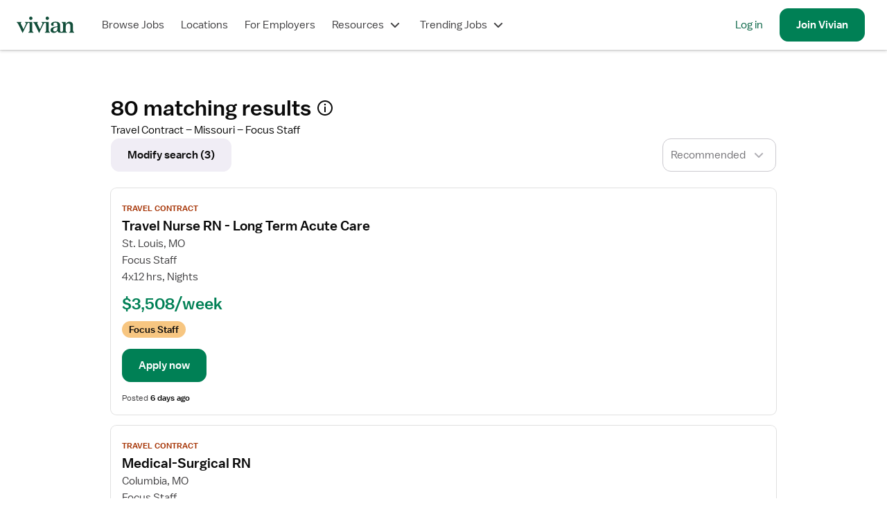

--- FILE ---
content_type: text/html; charset=utf-8
request_url: https://www.vivian.com/browse-jobs/?refinementList%5BemployerName%5D=Focus%20Staff&refinementList%5Blocation%5D=Missouri&employmentType=Travel
body_size: 5856
content:
<!doctype html><html lang="en"><head><!-- Initialize GTM data layer --><script>window.dataLayer = window.dataLayer || [];</script><script>(function(g){g.CLIENT_APP_CONFIG = {"APP_ENV":"production","APP_VERSION":"8da7fe9bc8e2701f2cda95978e77f00f0132e621","APP_DOMAIN":"www.vivian.com","SEGMENT_KEY":"BQ1Ky2nbFlCq23e6vAgBAkKFcb5FffiM","GTM_CONTAINER_ID":"GTM-TZGSG2P","APPSFLYER_KEY":"79cdf5df-5c49-470f-82f6-b7b27ebafd39"};})(window);</script><script>function isBot() {
      if (navigator && navigator.userAgent) {
        var botPattern = /googlebot|bingbot|yandex|baiduspider|twitterbot|facebookexternalhit|rogerbot|linkedinbot|embedly|quora link preview|showyoubot|outbrain|pinterest|slackbot|vkShare|W3C_Validator/i
        if (botPattern.test(navigator.userAgent)) {
          return true;
        }
      }
      return false;
    }</script><!-- Google Optimize Anti-flicker snippet  --><style>.async-hide { opacity: 0 !important}</style><script>(function(a,s,y,n,c,h,i,d,e){if(!isBot()&&h.hasContainer){delete h.hasContainer;s.className+=' '+y;h.start=1*new Date;
h.end=i=function(){s.className=s.className.replace(RegExp(' ?'+y),'')};
(a[n]=a[n]||[]).hide=h;setTimeout(function(){i();h.end=null},c);h.timeout=c;
}})(window,document.documentElement,'async-hide','dataLayer',4000,
(function(id){var h={};if(id){h[id]=true;h.hasContainer=true;}return h;})(window.CLIENT_APP_CONFIG.GTM_CONTAINER_ID));</script><!-- Segment IO --><script type="text/javascript">// Both of these lines are replaced by the server before it's sent to the client.
    var eligibleForTelemetry = true;
    var doNotSellDisabledSegmentIntegrations = undefined;
    !function(){var analytics=window.analytics=window.analytics||[];if(!analytics.initialize)if(analytics.invoked)window.console&&console.error&&console.error("Segment snippet included twice.");else{analytics.invoked=!0;analytics.methods=["trackSubmit","trackClick","trackLink","trackForm","pageview","identify","reset","group","track","ready","alias","debug","page","once","off","on","addSourceMiddleware","addIntegrationMiddleware","setAnonymousId","addDestinationMiddleware"];analytics.factory=function(e){return function(){var t=Array.prototype.slice.call(arguments);t.unshift(e);analytics.push(t);return analytics}};for(var e=0;e<analytics.methods.length;e++){var key=analytics.methods[e];analytics[key]=analytics.factory(key)}analytics.load=function(key,e){var t=document.createElement("script");t.type="text/javascript";t.async=!0;t.src="https://cdn.segment.com/analytics.js/v1/" + key + "/analytics.min.js";var n=document.getElementsByTagName("script")[0];n.parentNode.insertBefore(t,n);analytics._loadOptions=e};analytics._writeKey="";analytics.SNIPPET_VERSION="4.13.2";
      if (eligibleForTelemetry && !isBot()) {
        analytics.load(window.CLIENT_APP_CONFIG.SEGMENT_KEY, { integrations: doNotSellDisabledSegmentIntegrations });
      }
    }}();</script><!-- End Segment IO --><link rel="icon" href="/favicon.ico"><script defer="defer" src="/static/5168.202204.8af66e66f90cdad2d0dd.js"></script><script defer="defer" src="/static/app.202204.06268715add9f557ffe9.js"></script><link href="/static/balto-book.202204.3608dbbe40f2a06717e1..woff2" rel="preload" as="font" crossorigin=""><link href="/static/app.202204.717b3a2b3eabf6a79f51.css" rel="stylesheet"><script type="application/javascript">/**
     * Identifies if the current browser supports webp processing, if it is the case adds a html level class 'webp' if not 'no-webp'
     */
    let _IMAGES = {
      lossy: "UklGRiIAAABXRUJQVlA4IBYAAAAwAQCdASoBAAEADsD+JaQAA3AAAAAA",
      lossless: "UklGRhoAAABXRUJQVlA4TA0AAAAvAAAAEAcQERGIiP4HAA==",
      alpha: "UklGRkoAAABXRUJQVlA4WAoAAAAQAAAAAAAAAAAAQUxQSAwAAAARBxAR/Q9ERP8DAABWUDggGAAAABQBAJ0BKgEAAQAAAP4AAA3AAP7mtQAAAA==",
      animation: "UklGRlIAAABXRUJQVlA4WAoAAAASAAAAAAAAAAAAQU5JTQYAAAD/////AABBTk1GJgAAAAAAAAAAAAAAAAAAAGQAAABWUDhMDQAAAC8AAAAQBxAREYiI/gcA"
    };
    function webpSupports(feature) {
      return new Promise((resolve, reject) => {
        const img = new Image();
        img.onload = () => (img.width === 1) ? resolve() : reject();
        img.onerror = reject;
        img.src = "data:image/webp;base64," + _IMAGES[feature];
      });
    }
    // Basic required support for our purposes
    Promise.all([webpSupports('lossy'), webpSupports('lossless'), webpSupports('alpha')])
      .then(() => document.documentElement.classList.add('webp'))
      .catch(() => document.documentElement.classList.add('no-webp'))</script><meta charset="utf-8"><meta name="viewport" content="width=device-width,initial-scale=1,user-scalable=no"><title>Find Healthcare & Nursing Jobs | Vivian Health</title><link rel="apple-touch-icon" sizes="180x180" href="/apple-touch-icon.png"><link rel="icon" type="image/png" sizes="32x32" href="/favicon-32x32.png"><link rel="icon" type="image/png" sizes="16x16" href="/favicon-16x16.png"><link rel="manifest" href="/manifest.json"><link rel="mask-icon" href="/safari-pinned-tab.svg"><meta name="theme-color" content="#ffffff"><link rel="stylesheet" href="https://cdnjs.cloudflare.com/ajax/libs/flexboxgrid/6.3.1/flexboxgrid.min.css"></head><body><div id="preloaded-header"><div id="global-header" class="global-header"><div class="main-header"><!-- Template variables defined in the webpack config, `config/webpack.config.js` --><div class="logo-wrapper"><a href="/"><img src="[data-uri]" alt="Vivian Health"></a></div></div></div><script>/**
       * Hide header for embed urls, should be here to prevent glitch effect
       */
      const params = new URLSearchParams(location.search);
      if (params.get('embed')) {
        document.getElementById('global-header').style.visibility = 'hidden';
      }</script><div class="lds-container"><div class="lds-ring"><div></div><div></div><div></div><div></div></div></div></div><!-- fs-unmask tells full story to unmask all contained fields by default --><div id="root" class="fs-unmask"></div><!-- Fix Broken auto-scroll problem on Android navigators --><script type="text/javascript">(function () {
      if (/Android [4-6]/.test(navigator.appVersion)) {
        function _scrollAndLeaveItInTheTop(element) {
          var elementRelativeYOffset = element.getBoundingClientRect().top;
          var windowOffSetInY = window.pageYOffset;
          var appBarheight = document.querySelector('#root .main-header').getBoundingClientRect().height;
          var distanceToScroll = elementRelativeYOffset + windowOffSetInY - appBarheight;
          if (window.scrollTo) {
            window.scrollTo(0, distanceToScroll)
          } else if (window.scroll) {
            window.scroll(0, distanceToScroll)
          } else {
            document.body.scrollTop = distanceToScroll
          }
        }
        function _isMaterialUIDrawerOpen() {
          return !!document.querySelector('.mainDrawer div:nth-child(2)');
        }
        function _scrollWithinMaterialUIDrawer(element) {
          var container = document.querySelector('.mainDrawer div:nth-child(2)');
          var containerHeight = container.getBoundingClientRect().height;
          var elementHeight = element.getBoundingClientRect().height;
          // This has serious problems => maybe in some near future  (top) => container.scroll({ top, behavior: 'smooth' })
          function scrollFunc(top) {
            container.scrollTop = top;
          }
          let pixelsToScroll = 0;
          if (element.offsetTop > (containerHeight / 2)) {
            pixelsToScroll = element.offsetTop - (containerHeight / 2) + (elementHeight / 2);
          } else {
            pixelsToScroll = container.offsetTop - (containerHeight / 2) + (element.offsetTop / 2);
          }
          scrollFunc(pixelsToScroll);
        }
        window.addEventListener("resize", function () {
          if (document.activeElement.tagName == "INPUT" || document.activeElement.tagName == "TEXTAREA") {
            window.setTimeout(function () {
              if (_isMaterialUIDrawerOpen()) {
                _scrollWithinMaterialUIDrawer(document.activeElement)
              } else {
                _scrollAndLeaveItInTheTop(document.activeElement)
              }
            }, 0);
          }
        })
      }
    })();</script></body></html>

--- FILE ---
content_type: text/html; charset=utf-8
request_url: https://www.google.com/recaptcha/enterprise/anchor?ar=1&k=6LfAOSgkAAAAAEZQ2clzNsOVJ2wTlqBTsTu4BDq4&co=aHR0cHM6Ly93d3cudml2aWFuLmNvbTo0NDM.&hl=en&v=PoyoqOPhxBO7pBk68S4YbpHZ&size=invisible&anchor-ms=20000&execute-ms=30000&cb=uzctvk3zab6w
body_size: 48623
content:
<!DOCTYPE HTML><html dir="ltr" lang="en"><head><meta http-equiv="Content-Type" content="text/html; charset=UTF-8">
<meta http-equiv="X-UA-Compatible" content="IE=edge">
<title>reCAPTCHA</title>
<style type="text/css">
/* cyrillic-ext */
@font-face {
  font-family: 'Roboto';
  font-style: normal;
  font-weight: 400;
  font-stretch: 100%;
  src: url(//fonts.gstatic.com/s/roboto/v48/KFO7CnqEu92Fr1ME7kSn66aGLdTylUAMa3GUBHMdazTgWw.woff2) format('woff2');
  unicode-range: U+0460-052F, U+1C80-1C8A, U+20B4, U+2DE0-2DFF, U+A640-A69F, U+FE2E-FE2F;
}
/* cyrillic */
@font-face {
  font-family: 'Roboto';
  font-style: normal;
  font-weight: 400;
  font-stretch: 100%;
  src: url(//fonts.gstatic.com/s/roboto/v48/KFO7CnqEu92Fr1ME7kSn66aGLdTylUAMa3iUBHMdazTgWw.woff2) format('woff2');
  unicode-range: U+0301, U+0400-045F, U+0490-0491, U+04B0-04B1, U+2116;
}
/* greek-ext */
@font-face {
  font-family: 'Roboto';
  font-style: normal;
  font-weight: 400;
  font-stretch: 100%;
  src: url(//fonts.gstatic.com/s/roboto/v48/KFO7CnqEu92Fr1ME7kSn66aGLdTylUAMa3CUBHMdazTgWw.woff2) format('woff2');
  unicode-range: U+1F00-1FFF;
}
/* greek */
@font-face {
  font-family: 'Roboto';
  font-style: normal;
  font-weight: 400;
  font-stretch: 100%;
  src: url(//fonts.gstatic.com/s/roboto/v48/KFO7CnqEu92Fr1ME7kSn66aGLdTylUAMa3-UBHMdazTgWw.woff2) format('woff2');
  unicode-range: U+0370-0377, U+037A-037F, U+0384-038A, U+038C, U+038E-03A1, U+03A3-03FF;
}
/* math */
@font-face {
  font-family: 'Roboto';
  font-style: normal;
  font-weight: 400;
  font-stretch: 100%;
  src: url(//fonts.gstatic.com/s/roboto/v48/KFO7CnqEu92Fr1ME7kSn66aGLdTylUAMawCUBHMdazTgWw.woff2) format('woff2');
  unicode-range: U+0302-0303, U+0305, U+0307-0308, U+0310, U+0312, U+0315, U+031A, U+0326-0327, U+032C, U+032F-0330, U+0332-0333, U+0338, U+033A, U+0346, U+034D, U+0391-03A1, U+03A3-03A9, U+03B1-03C9, U+03D1, U+03D5-03D6, U+03F0-03F1, U+03F4-03F5, U+2016-2017, U+2034-2038, U+203C, U+2040, U+2043, U+2047, U+2050, U+2057, U+205F, U+2070-2071, U+2074-208E, U+2090-209C, U+20D0-20DC, U+20E1, U+20E5-20EF, U+2100-2112, U+2114-2115, U+2117-2121, U+2123-214F, U+2190, U+2192, U+2194-21AE, U+21B0-21E5, U+21F1-21F2, U+21F4-2211, U+2213-2214, U+2216-22FF, U+2308-230B, U+2310, U+2319, U+231C-2321, U+2336-237A, U+237C, U+2395, U+239B-23B7, U+23D0, U+23DC-23E1, U+2474-2475, U+25AF, U+25B3, U+25B7, U+25BD, U+25C1, U+25CA, U+25CC, U+25FB, U+266D-266F, U+27C0-27FF, U+2900-2AFF, U+2B0E-2B11, U+2B30-2B4C, U+2BFE, U+3030, U+FF5B, U+FF5D, U+1D400-1D7FF, U+1EE00-1EEFF;
}
/* symbols */
@font-face {
  font-family: 'Roboto';
  font-style: normal;
  font-weight: 400;
  font-stretch: 100%;
  src: url(//fonts.gstatic.com/s/roboto/v48/KFO7CnqEu92Fr1ME7kSn66aGLdTylUAMaxKUBHMdazTgWw.woff2) format('woff2');
  unicode-range: U+0001-000C, U+000E-001F, U+007F-009F, U+20DD-20E0, U+20E2-20E4, U+2150-218F, U+2190, U+2192, U+2194-2199, U+21AF, U+21E6-21F0, U+21F3, U+2218-2219, U+2299, U+22C4-22C6, U+2300-243F, U+2440-244A, U+2460-24FF, U+25A0-27BF, U+2800-28FF, U+2921-2922, U+2981, U+29BF, U+29EB, U+2B00-2BFF, U+4DC0-4DFF, U+FFF9-FFFB, U+10140-1018E, U+10190-1019C, U+101A0, U+101D0-101FD, U+102E0-102FB, U+10E60-10E7E, U+1D2C0-1D2D3, U+1D2E0-1D37F, U+1F000-1F0FF, U+1F100-1F1AD, U+1F1E6-1F1FF, U+1F30D-1F30F, U+1F315, U+1F31C, U+1F31E, U+1F320-1F32C, U+1F336, U+1F378, U+1F37D, U+1F382, U+1F393-1F39F, U+1F3A7-1F3A8, U+1F3AC-1F3AF, U+1F3C2, U+1F3C4-1F3C6, U+1F3CA-1F3CE, U+1F3D4-1F3E0, U+1F3ED, U+1F3F1-1F3F3, U+1F3F5-1F3F7, U+1F408, U+1F415, U+1F41F, U+1F426, U+1F43F, U+1F441-1F442, U+1F444, U+1F446-1F449, U+1F44C-1F44E, U+1F453, U+1F46A, U+1F47D, U+1F4A3, U+1F4B0, U+1F4B3, U+1F4B9, U+1F4BB, U+1F4BF, U+1F4C8-1F4CB, U+1F4D6, U+1F4DA, U+1F4DF, U+1F4E3-1F4E6, U+1F4EA-1F4ED, U+1F4F7, U+1F4F9-1F4FB, U+1F4FD-1F4FE, U+1F503, U+1F507-1F50B, U+1F50D, U+1F512-1F513, U+1F53E-1F54A, U+1F54F-1F5FA, U+1F610, U+1F650-1F67F, U+1F687, U+1F68D, U+1F691, U+1F694, U+1F698, U+1F6AD, U+1F6B2, U+1F6B9-1F6BA, U+1F6BC, U+1F6C6-1F6CF, U+1F6D3-1F6D7, U+1F6E0-1F6EA, U+1F6F0-1F6F3, U+1F6F7-1F6FC, U+1F700-1F7FF, U+1F800-1F80B, U+1F810-1F847, U+1F850-1F859, U+1F860-1F887, U+1F890-1F8AD, U+1F8B0-1F8BB, U+1F8C0-1F8C1, U+1F900-1F90B, U+1F93B, U+1F946, U+1F984, U+1F996, U+1F9E9, U+1FA00-1FA6F, U+1FA70-1FA7C, U+1FA80-1FA89, U+1FA8F-1FAC6, U+1FACE-1FADC, U+1FADF-1FAE9, U+1FAF0-1FAF8, U+1FB00-1FBFF;
}
/* vietnamese */
@font-face {
  font-family: 'Roboto';
  font-style: normal;
  font-weight: 400;
  font-stretch: 100%;
  src: url(//fonts.gstatic.com/s/roboto/v48/KFO7CnqEu92Fr1ME7kSn66aGLdTylUAMa3OUBHMdazTgWw.woff2) format('woff2');
  unicode-range: U+0102-0103, U+0110-0111, U+0128-0129, U+0168-0169, U+01A0-01A1, U+01AF-01B0, U+0300-0301, U+0303-0304, U+0308-0309, U+0323, U+0329, U+1EA0-1EF9, U+20AB;
}
/* latin-ext */
@font-face {
  font-family: 'Roboto';
  font-style: normal;
  font-weight: 400;
  font-stretch: 100%;
  src: url(//fonts.gstatic.com/s/roboto/v48/KFO7CnqEu92Fr1ME7kSn66aGLdTylUAMa3KUBHMdazTgWw.woff2) format('woff2');
  unicode-range: U+0100-02BA, U+02BD-02C5, U+02C7-02CC, U+02CE-02D7, U+02DD-02FF, U+0304, U+0308, U+0329, U+1D00-1DBF, U+1E00-1E9F, U+1EF2-1EFF, U+2020, U+20A0-20AB, U+20AD-20C0, U+2113, U+2C60-2C7F, U+A720-A7FF;
}
/* latin */
@font-face {
  font-family: 'Roboto';
  font-style: normal;
  font-weight: 400;
  font-stretch: 100%;
  src: url(//fonts.gstatic.com/s/roboto/v48/KFO7CnqEu92Fr1ME7kSn66aGLdTylUAMa3yUBHMdazQ.woff2) format('woff2');
  unicode-range: U+0000-00FF, U+0131, U+0152-0153, U+02BB-02BC, U+02C6, U+02DA, U+02DC, U+0304, U+0308, U+0329, U+2000-206F, U+20AC, U+2122, U+2191, U+2193, U+2212, U+2215, U+FEFF, U+FFFD;
}
/* cyrillic-ext */
@font-face {
  font-family: 'Roboto';
  font-style: normal;
  font-weight: 500;
  font-stretch: 100%;
  src: url(//fonts.gstatic.com/s/roboto/v48/KFO7CnqEu92Fr1ME7kSn66aGLdTylUAMa3GUBHMdazTgWw.woff2) format('woff2');
  unicode-range: U+0460-052F, U+1C80-1C8A, U+20B4, U+2DE0-2DFF, U+A640-A69F, U+FE2E-FE2F;
}
/* cyrillic */
@font-face {
  font-family: 'Roboto';
  font-style: normal;
  font-weight: 500;
  font-stretch: 100%;
  src: url(//fonts.gstatic.com/s/roboto/v48/KFO7CnqEu92Fr1ME7kSn66aGLdTylUAMa3iUBHMdazTgWw.woff2) format('woff2');
  unicode-range: U+0301, U+0400-045F, U+0490-0491, U+04B0-04B1, U+2116;
}
/* greek-ext */
@font-face {
  font-family: 'Roboto';
  font-style: normal;
  font-weight: 500;
  font-stretch: 100%;
  src: url(//fonts.gstatic.com/s/roboto/v48/KFO7CnqEu92Fr1ME7kSn66aGLdTylUAMa3CUBHMdazTgWw.woff2) format('woff2');
  unicode-range: U+1F00-1FFF;
}
/* greek */
@font-face {
  font-family: 'Roboto';
  font-style: normal;
  font-weight: 500;
  font-stretch: 100%;
  src: url(//fonts.gstatic.com/s/roboto/v48/KFO7CnqEu92Fr1ME7kSn66aGLdTylUAMa3-UBHMdazTgWw.woff2) format('woff2');
  unicode-range: U+0370-0377, U+037A-037F, U+0384-038A, U+038C, U+038E-03A1, U+03A3-03FF;
}
/* math */
@font-face {
  font-family: 'Roboto';
  font-style: normal;
  font-weight: 500;
  font-stretch: 100%;
  src: url(//fonts.gstatic.com/s/roboto/v48/KFO7CnqEu92Fr1ME7kSn66aGLdTylUAMawCUBHMdazTgWw.woff2) format('woff2');
  unicode-range: U+0302-0303, U+0305, U+0307-0308, U+0310, U+0312, U+0315, U+031A, U+0326-0327, U+032C, U+032F-0330, U+0332-0333, U+0338, U+033A, U+0346, U+034D, U+0391-03A1, U+03A3-03A9, U+03B1-03C9, U+03D1, U+03D5-03D6, U+03F0-03F1, U+03F4-03F5, U+2016-2017, U+2034-2038, U+203C, U+2040, U+2043, U+2047, U+2050, U+2057, U+205F, U+2070-2071, U+2074-208E, U+2090-209C, U+20D0-20DC, U+20E1, U+20E5-20EF, U+2100-2112, U+2114-2115, U+2117-2121, U+2123-214F, U+2190, U+2192, U+2194-21AE, U+21B0-21E5, U+21F1-21F2, U+21F4-2211, U+2213-2214, U+2216-22FF, U+2308-230B, U+2310, U+2319, U+231C-2321, U+2336-237A, U+237C, U+2395, U+239B-23B7, U+23D0, U+23DC-23E1, U+2474-2475, U+25AF, U+25B3, U+25B7, U+25BD, U+25C1, U+25CA, U+25CC, U+25FB, U+266D-266F, U+27C0-27FF, U+2900-2AFF, U+2B0E-2B11, U+2B30-2B4C, U+2BFE, U+3030, U+FF5B, U+FF5D, U+1D400-1D7FF, U+1EE00-1EEFF;
}
/* symbols */
@font-face {
  font-family: 'Roboto';
  font-style: normal;
  font-weight: 500;
  font-stretch: 100%;
  src: url(//fonts.gstatic.com/s/roboto/v48/KFO7CnqEu92Fr1ME7kSn66aGLdTylUAMaxKUBHMdazTgWw.woff2) format('woff2');
  unicode-range: U+0001-000C, U+000E-001F, U+007F-009F, U+20DD-20E0, U+20E2-20E4, U+2150-218F, U+2190, U+2192, U+2194-2199, U+21AF, U+21E6-21F0, U+21F3, U+2218-2219, U+2299, U+22C4-22C6, U+2300-243F, U+2440-244A, U+2460-24FF, U+25A0-27BF, U+2800-28FF, U+2921-2922, U+2981, U+29BF, U+29EB, U+2B00-2BFF, U+4DC0-4DFF, U+FFF9-FFFB, U+10140-1018E, U+10190-1019C, U+101A0, U+101D0-101FD, U+102E0-102FB, U+10E60-10E7E, U+1D2C0-1D2D3, U+1D2E0-1D37F, U+1F000-1F0FF, U+1F100-1F1AD, U+1F1E6-1F1FF, U+1F30D-1F30F, U+1F315, U+1F31C, U+1F31E, U+1F320-1F32C, U+1F336, U+1F378, U+1F37D, U+1F382, U+1F393-1F39F, U+1F3A7-1F3A8, U+1F3AC-1F3AF, U+1F3C2, U+1F3C4-1F3C6, U+1F3CA-1F3CE, U+1F3D4-1F3E0, U+1F3ED, U+1F3F1-1F3F3, U+1F3F5-1F3F7, U+1F408, U+1F415, U+1F41F, U+1F426, U+1F43F, U+1F441-1F442, U+1F444, U+1F446-1F449, U+1F44C-1F44E, U+1F453, U+1F46A, U+1F47D, U+1F4A3, U+1F4B0, U+1F4B3, U+1F4B9, U+1F4BB, U+1F4BF, U+1F4C8-1F4CB, U+1F4D6, U+1F4DA, U+1F4DF, U+1F4E3-1F4E6, U+1F4EA-1F4ED, U+1F4F7, U+1F4F9-1F4FB, U+1F4FD-1F4FE, U+1F503, U+1F507-1F50B, U+1F50D, U+1F512-1F513, U+1F53E-1F54A, U+1F54F-1F5FA, U+1F610, U+1F650-1F67F, U+1F687, U+1F68D, U+1F691, U+1F694, U+1F698, U+1F6AD, U+1F6B2, U+1F6B9-1F6BA, U+1F6BC, U+1F6C6-1F6CF, U+1F6D3-1F6D7, U+1F6E0-1F6EA, U+1F6F0-1F6F3, U+1F6F7-1F6FC, U+1F700-1F7FF, U+1F800-1F80B, U+1F810-1F847, U+1F850-1F859, U+1F860-1F887, U+1F890-1F8AD, U+1F8B0-1F8BB, U+1F8C0-1F8C1, U+1F900-1F90B, U+1F93B, U+1F946, U+1F984, U+1F996, U+1F9E9, U+1FA00-1FA6F, U+1FA70-1FA7C, U+1FA80-1FA89, U+1FA8F-1FAC6, U+1FACE-1FADC, U+1FADF-1FAE9, U+1FAF0-1FAF8, U+1FB00-1FBFF;
}
/* vietnamese */
@font-face {
  font-family: 'Roboto';
  font-style: normal;
  font-weight: 500;
  font-stretch: 100%;
  src: url(//fonts.gstatic.com/s/roboto/v48/KFO7CnqEu92Fr1ME7kSn66aGLdTylUAMa3OUBHMdazTgWw.woff2) format('woff2');
  unicode-range: U+0102-0103, U+0110-0111, U+0128-0129, U+0168-0169, U+01A0-01A1, U+01AF-01B0, U+0300-0301, U+0303-0304, U+0308-0309, U+0323, U+0329, U+1EA0-1EF9, U+20AB;
}
/* latin-ext */
@font-face {
  font-family: 'Roboto';
  font-style: normal;
  font-weight: 500;
  font-stretch: 100%;
  src: url(//fonts.gstatic.com/s/roboto/v48/KFO7CnqEu92Fr1ME7kSn66aGLdTylUAMa3KUBHMdazTgWw.woff2) format('woff2');
  unicode-range: U+0100-02BA, U+02BD-02C5, U+02C7-02CC, U+02CE-02D7, U+02DD-02FF, U+0304, U+0308, U+0329, U+1D00-1DBF, U+1E00-1E9F, U+1EF2-1EFF, U+2020, U+20A0-20AB, U+20AD-20C0, U+2113, U+2C60-2C7F, U+A720-A7FF;
}
/* latin */
@font-face {
  font-family: 'Roboto';
  font-style: normal;
  font-weight: 500;
  font-stretch: 100%;
  src: url(//fonts.gstatic.com/s/roboto/v48/KFO7CnqEu92Fr1ME7kSn66aGLdTylUAMa3yUBHMdazQ.woff2) format('woff2');
  unicode-range: U+0000-00FF, U+0131, U+0152-0153, U+02BB-02BC, U+02C6, U+02DA, U+02DC, U+0304, U+0308, U+0329, U+2000-206F, U+20AC, U+2122, U+2191, U+2193, U+2212, U+2215, U+FEFF, U+FFFD;
}
/* cyrillic-ext */
@font-face {
  font-family: 'Roboto';
  font-style: normal;
  font-weight: 900;
  font-stretch: 100%;
  src: url(//fonts.gstatic.com/s/roboto/v48/KFO7CnqEu92Fr1ME7kSn66aGLdTylUAMa3GUBHMdazTgWw.woff2) format('woff2');
  unicode-range: U+0460-052F, U+1C80-1C8A, U+20B4, U+2DE0-2DFF, U+A640-A69F, U+FE2E-FE2F;
}
/* cyrillic */
@font-face {
  font-family: 'Roboto';
  font-style: normal;
  font-weight: 900;
  font-stretch: 100%;
  src: url(//fonts.gstatic.com/s/roboto/v48/KFO7CnqEu92Fr1ME7kSn66aGLdTylUAMa3iUBHMdazTgWw.woff2) format('woff2');
  unicode-range: U+0301, U+0400-045F, U+0490-0491, U+04B0-04B1, U+2116;
}
/* greek-ext */
@font-face {
  font-family: 'Roboto';
  font-style: normal;
  font-weight: 900;
  font-stretch: 100%;
  src: url(//fonts.gstatic.com/s/roboto/v48/KFO7CnqEu92Fr1ME7kSn66aGLdTylUAMa3CUBHMdazTgWw.woff2) format('woff2');
  unicode-range: U+1F00-1FFF;
}
/* greek */
@font-face {
  font-family: 'Roboto';
  font-style: normal;
  font-weight: 900;
  font-stretch: 100%;
  src: url(//fonts.gstatic.com/s/roboto/v48/KFO7CnqEu92Fr1ME7kSn66aGLdTylUAMa3-UBHMdazTgWw.woff2) format('woff2');
  unicode-range: U+0370-0377, U+037A-037F, U+0384-038A, U+038C, U+038E-03A1, U+03A3-03FF;
}
/* math */
@font-face {
  font-family: 'Roboto';
  font-style: normal;
  font-weight: 900;
  font-stretch: 100%;
  src: url(//fonts.gstatic.com/s/roboto/v48/KFO7CnqEu92Fr1ME7kSn66aGLdTylUAMawCUBHMdazTgWw.woff2) format('woff2');
  unicode-range: U+0302-0303, U+0305, U+0307-0308, U+0310, U+0312, U+0315, U+031A, U+0326-0327, U+032C, U+032F-0330, U+0332-0333, U+0338, U+033A, U+0346, U+034D, U+0391-03A1, U+03A3-03A9, U+03B1-03C9, U+03D1, U+03D5-03D6, U+03F0-03F1, U+03F4-03F5, U+2016-2017, U+2034-2038, U+203C, U+2040, U+2043, U+2047, U+2050, U+2057, U+205F, U+2070-2071, U+2074-208E, U+2090-209C, U+20D0-20DC, U+20E1, U+20E5-20EF, U+2100-2112, U+2114-2115, U+2117-2121, U+2123-214F, U+2190, U+2192, U+2194-21AE, U+21B0-21E5, U+21F1-21F2, U+21F4-2211, U+2213-2214, U+2216-22FF, U+2308-230B, U+2310, U+2319, U+231C-2321, U+2336-237A, U+237C, U+2395, U+239B-23B7, U+23D0, U+23DC-23E1, U+2474-2475, U+25AF, U+25B3, U+25B7, U+25BD, U+25C1, U+25CA, U+25CC, U+25FB, U+266D-266F, U+27C0-27FF, U+2900-2AFF, U+2B0E-2B11, U+2B30-2B4C, U+2BFE, U+3030, U+FF5B, U+FF5D, U+1D400-1D7FF, U+1EE00-1EEFF;
}
/* symbols */
@font-face {
  font-family: 'Roboto';
  font-style: normal;
  font-weight: 900;
  font-stretch: 100%;
  src: url(//fonts.gstatic.com/s/roboto/v48/KFO7CnqEu92Fr1ME7kSn66aGLdTylUAMaxKUBHMdazTgWw.woff2) format('woff2');
  unicode-range: U+0001-000C, U+000E-001F, U+007F-009F, U+20DD-20E0, U+20E2-20E4, U+2150-218F, U+2190, U+2192, U+2194-2199, U+21AF, U+21E6-21F0, U+21F3, U+2218-2219, U+2299, U+22C4-22C6, U+2300-243F, U+2440-244A, U+2460-24FF, U+25A0-27BF, U+2800-28FF, U+2921-2922, U+2981, U+29BF, U+29EB, U+2B00-2BFF, U+4DC0-4DFF, U+FFF9-FFFB, U+10140-1018E, U+10190-1019C, U+101A0, U+101D0-101FD, U+102E0-102FB, U+10E60-10E7E, U+1D2C0-1D2D3, U+1D2E0-1D37F, U+1F000-1F0FF, U+1F100-1F1AD, U+1F1E6-1F1FF, U+1F30D-1F30F, U+1F315, U+1F31C, U+1F31E, U+1F320-1F32C, U+1F336, U+1F378, U+1F37D, U+1F382, U+1F393-1F39F, U+1F3A7-1F3A8, U+1F3AC-1F3AF, U+1F3C2, U+1F3C4-1F3C6, U+1F3CA-1F3CE, U+1F3D4-1F3E0, U+1F3ED, U+1F3F1-1F3F3, U+1F3F5-1F3F7, U+1F408, U+1F415, U+1F41F, U+1F426, U+1F43F, U+1F441-1F442, U+1F444, U+1F446-1F449, U+1F44C-1F44E, U+1F453, U+1F46A, U+1F47D, U+1F4A3, U+1F4B0, U+1F4B3, U+1F4B9, U+1F4BB, U+1F4BF, U+1F4C8-1F4CB, U+1F4D6, U+1F4DA, U+1F4DF, U+1F4E3-1F4E6, U+1F4EA-1F4ED, U+1F4F7, U+1F4F9-1F4FB, U+1F4FD-1F4FE, U+1F503, U+1F507-1F50B, U+1F50D, U+1F512-1F513, U+1F53E-1F54A, U+1F54F-1F5FA, U+1F610, U+1F650-1F67F, U+1F687, U+1F68D, U+1F691, U+1F694, U+1F698, U+1F6AD, U+1F6B2, U+1F6B9-1F6BA, U+1F6BC, U+1F6C6-1F6CF, U+1F6D3-1F6D7, U+1F6E0-1F6EA, U+1F6F0-1F6F3, U+1F6F7-1F6FC, U+1F700-1F7FF, U+1F800-1F80B, U+1F810-1F847, U+1F850-1F859, U+1F860-1F887, U+1F890-1F8AD, U+1F8B0-1F8BB, U+1F8C0-1F8C1, U+1F900-1F90B, U+1F93B, U+1F946, U+1F984, U+1F996, U+1F9E9, U+1FA00-1FA6F, U+1FA70-1FA7C, U+1FA80-1FA89, U+1FA8F-1FAC6, U+1FACE-1FADC, U+1FADF-1FAE9, U+1FAF0-1FAF8, U+1FB00-1FBFF;
}
/* vietnamese */
@font-face {
  font-family: 'Roboto';
  font-style: normal;
  font-weight: 900;
  font-stretch: 100%;
  src: url(//fonts.gstatic.com/s/roboto/v48/KFO7CnqEu92Fr1ME7kSn66aGLdTylUAMa3OUBHMdazTgWw.woff2) format('woff2');
  unicode-range: U+0102-0103, U+0110-0111, U+0128-0129, U+0168-0169, U+01A0-01A1, U+01AF-01B0, U+0300-0301, U+0303-0304, U+0308-0309, U+0323, U+0329, U+1EA0-1EF9, U+20AB;
}
/* latin-ext */
@font-face {
  font-family: 'Roboto';
  font-style: normal;
  font-weight: 900;
  font-stretch: 100%;
  src: url(//fonts.gstatic.com/s/roboto/v48/KFO7CnqEu92Fr1ME7kSn66aGLdTylUAMa3KUBHMdazTgWw.woff2) format('woff2');
  unicode-range: U+0100-02BA, U+02BD-02C5, U+02C7-02CC, U+02CE-02D7, U+02DD-02FF, U+0304, U+0308, U+0329, U+1D00-1DBF, U+1E00-1E9F, U+1EF2-1EFF, U+2020, U+20A0-20AB, U+20AD-20C0, U+2113, U+2C60-2C7F, U+A720-A7FF;
}
/* latin */
@font-face {
  font-family: 'Roboto';
  font-style: normal;
  font-weight: 900;
  font-stretch: 100%;
  src: url(//fonts.gstatic.com/s/roboto/v48/KFO7CnqEu92Fr1ME7kSn66aGLdTylUAMa3yUBHMdazQ.woff2) format('woff2');
  unicode-range: U+0000-00FF, U+0131, U+0152-0153, U+02BB-02BC, U+02C6, U+02DA, U+02DC, U+0304, U+0308, U+0329, U+2000-206F, U+20AC, U+2122, U+2191, U+2193, U+2212, U+2215, U+FEFF, U+FFFD;
}

</style>
<link rel="stylesheet" type="text/css" href="https://www.gstatic.com/recaptcha/releases/PoyoqOPhxBO7pBk68S4YbpHZ/styles__ltr.css">
<script nonce="NpleePTpeS4HIjb0SHIlrg" type="text/javascript">window['__recaptcha_api'] = 'https://www.google.com/recaptcha/enterprise/';</script>
<script type="text/javascript" src="https://www.gstatic.com/recaptcha/releases/PoyoqOPhxBO7pBk68S4YbpHZ/recaptcha__en.js" nonce="NpleePTpeS4HIjb0SHIlrg">
      
    </script></head>
<body><div id="rc-anchor-alert" class="rc-anchor-alert"></div>
<input type="hidden" id="recaptcha-token" value="[base64]">
<script type="text/javascript" nonce="NpleePTpeS4HIjb0SHIlrg">
      recaptcha.anchor.Main.init("[\x22ainput\x22,[\x22bgdata\x22,\x22\x22,\[base64]/[base64]/MjU1Ong/[base64]/[base64]/[base64]/[base64]/[base64]/[base64]/[base64]/[base64]/[base64]/[base64]/[base64]/[base64]/[base64]/[base64]/[base64]\\u003d\x22,\[base64]\\u003d\\u003d\x22,\x22bFdqTV7ChlDCjgTCscKfwoLDlMOnO8OrY8OXwokHJcKVwpBLw7hBwoBOwrBkO8Ozw4vCnCHClMKgVXcXHsKLwpbDtBxTwoNgccKNAsOnRDLCgXRvFFPCuhBbw5YUQMKKE8KDw5nDp23ClTTDqsK7ecOXwoTCpW/CpVLCsEPCrQ5aKsKjwpvCnCUPwq9fw6zCi3NADU4OBA0JwoLDozbDpcOJSh7CncOQWBdEwqw9wqNQwpFgwr3Dn1IJw7LDoDXCn8OvA0XCsC4jwrbClDgYOUTCrAo+cMOEWWLCgHEVw67DqsKkwqE3dVbCqF0LM8KHBcOvwoTDoCDCuFDDs8O2RMKcw6nCscO7w7V3Cx/DuMKebsKhw6R9EMOdw5sawp7Cm8KONcKrw4UHw5UBf8OWR3TCs8O+wqhnw4zCqsKPw53Dh8O7LhvDnsKHGT/CpV7CkXLClMKtw40GesOhWUxfJQVmJ0EVw43CoSE6w6zDqmrDl8O8wp8Sw7bCtW4fFgfDuE8wPVPDiD01w4oPIjPCpcOdwpbCpSxYw5Z1w6DDl8K6wqnCt3HClcOywroPwoPCn8O9aMKVKg0Aw7MbBcKzRsKVXi5lcMKkwp/CjC3Dmlpow7BRI8Kmw73Dn8OSw4ZDWMOnw6zCg0LCnnkEQ2QUw4tnAmjClMK9w7FzCChIcVsdwptww6YAAcKmJi9Vwo8Cw7tifSrDvMOxwpRvw4TDjk5eXsOrX0d/SsOZw7/[base64]/CvWnDlcOaw6kZJgnDmMKxwpYqWjnDp8OaGsOEbMO/[base64]/Dv8O8wr3CiMKIbS1GcMK+w7x0wqPDlnJrUMKowrbCkMKkPB9UMsOSwplmwr/Cu8K7FGrCiW/[base64]/[base64]/wqDCuEbCm35ATVLDicOTSV3CgX/CrcOHCSsgNE/DuQDCucK6eArDnWHDtMOseMOqw5kIw5DDpcOcwqlcwqjDqkttwp7CulbCgCzDvcKQw686aDbClcK/w4HCnTvDk8K7LcO/[base64]/DqcO6UsK0Tn5MfQLDusO9KWTCmH/Cg1nDun8/wprDpsOuXMOUw6nDhMOLw7HDhBcTw4XCmwDDhgLCuQJFw6Irw5HDiMO9wrPCqMOeOcKLwqfDhMOZwoDDsn9FZgjClcKKSsOPwopZdGBUw5JDEG/DmcOHw6nChMOJBkPCuBbDr3LCvsOEw6QEQg3DvMOKw5p1w7bDoWB/AsKNw6EoLzXCqF5NwrTChcOpEMKga8OGw6IxTcOOw7/DicOewqc3McKhw7TDvFtVbMKNw6PCtgvCosOTTlduJMOvFsK+wogoDMK3w5k1dX9hw65ywrx4w4rCjxrCr8K8JlcOwrMxw4otwpcZw6l7OcO0SMKjQMOQwo4uw59jwrfDo0FnwoJpw7HCtSDCmCMoVQh5wpt0MsK7wr3CucOnwqDDp8K6w7c/woVtw49Aw4ESw6TCtXDCoMK+A8K2X1dvK8KvwoxSYMOHLSJ2acONSS/DkQ8swoNgTsKtBk/CkwrClMKeMcOiw6/Dtl/DqA3CjwZ1HsO0w4jCj21fSEHCsMO/N8Kpw483w7Rjw5HCvsKUDFAFCntebcKVf8OyCMK1a8O0YW5nACw3wp5eI8OZQcKRccOtwqbDr8Orw7l3wq7CvhIZw501w5nCm8KfSMKMDmMfwpnCpTYpV2RyaC0+w6VKN8Ohw4PDnWTDqWnCuBwDdMObeMKUw6PCicKnBw/DoMKXGFHCk8OLPMOvISEtG8OMwpHDisKZwqbCvFbDncO8P8Kiw7rDuMKbW8KiIsO1w5gPCTArw57ChgLCvcOVexXDmAvCnT1uwp/Dqht3DMK9wpXClV/Cqzd1w6FJw7DDlBTCqUHDklzDgMONA8OrwpFtfMOUIEnCvsOywpnDsmomPcOVwojDh17CijdiEsKAcFbChMKMVQzCr2/Cm8KAFsK5wo9nP37ClxTComlewpXDrgbDjsO8w7RTTA5RHVwcKwEUAsOPw70cV2XDp8OLw7nDiMOswr3DtDXDscOew6jDr8Ocw4MPYXXCpV8Hw5HDs8OnD8Olw5jCsj/Ch0U+w5wXwp5TbcOiwqnCrMO9ST10KiPDiB55wp/Dh8KMw7RQQmDDpm4gw6FyXMK/[base64]/DjcOzwpAJwqQdw6vDpMKWM8KEwrrCsVdMZkXCrMOiw6pew7k5wpIewp/[base64]/CrcKpw4XCmHbDusKXwpzCoBpFwpdUecOGOg5RasOlUMOXw4nCmCXCo3kMMGzCucKUJn8EZHlUwpLDn8OPSsKTw6sKw44YEC16fMOYe8Kuw6zDncKAM8KIwqk5wq3DuyDDvsO0w4vDq1Ebw6NEw7HDqsKrd28MG8ObBcKgasKDwpZfw7Z/JQXCg3E4dMK6wooywp7DsHbCigLDrkbCncObwpXClsO9ZB8sVMOMw6nDtsOmw5HCvsOKC2zCiQjDhMOefsKlw7Vuwr/CkcOvwqdZw6JxSTMFw5XCicONAcOmwp5BwpDDsV/CjQnCmsOIw67DhcO4UcKGwqAWwrfCs8OYwqx1wp3DngTDiTrDjjU6woTCjjfCshVKdMKdQMO3w7BIw4/[base64]/wprCpsOIwrfCsFACLsO9AsKwcwMGVxnDj0rCk8KdwrDDkghBwojDpsKZBcK/F8OJZsKdwrPDn03DlsOEw4l8w452wpvCkinCvHkUGMOuw6XClcKYwpQJRsOmwqDCn8OGHDnDghnDvQ3Dj3EwK1DDv8KVw5JeAH7CnHAuKgMvwqd3wqjCiwpNMMOlw6JQJ8KZTDYFw4UOUsKuw7IGwrR2Pl1BSsOCwqJAfnDDhcKyF8K0w4YjBcOQwqAianbDpwLCkT/DmlvDnU9uwrYhZ8O5w4U/w44FUELCt8O3DsKTwqfDv3HDiz1Qw5rDhkrDnnzCisO1wrXCrxk2U3bDr8OBwp97wohaLsK4MVbCksOTwqvDljEnLFPDkcOKw559CFzChcOowo0Zw6nDuMOyXGJ3Z8Ojw4x/wp7DpsOWCsKIw7PCn8K9w65GAWdKwrjDjC7CiMKjw7HCusKfLMKKwo7ClTBzw73CnHscwqrDiXQuwo8ywoPDhSI9wrAkwp7CncOCZBzDpm3CgiPCjiUAw7LDuGLDjDbDrU/ClsKZw6vCmQU3U8Oow4zDjyNNw7XDpEDCu37DrcKQOsOYeFfClMKQw4nCtVPDnSUBwqZUwoDDs8K9IsKBfMO3KMKcwohTwqw2woNlw7MAw5zDuH3DrMKMwozDhsKtwofDn8Odw7dUKHbCul9yw5wcFcOEwrJvdcOkeSN6wpI5wrgpwovDrWfDuiDDpELDlkBHRD5/aMKteTfDgMO9wqRSc8O3AsOdwofCoULCt8KFT8OLw79OwoAWG1QYwotsw7Y4N8KvOcOzXnk4wqLDgsO6w5PCksOBC8Krw6LDtsOfG8KSPBXCo3TCpwrDvlrCq8OYw7vDkcKRwpTDjjobZ3MbUMKvwrHCogMOw5ZVdSjCpxnDvcOvw7DClgTCkQfClcKAwq/[base64]/[base64]/Crz/CkcOdw6k6L8O9wrrDksK/cCfDjMKpV1rCrRALwoDDlgMqw49IwpQGw7QIwprDnMKPN8KIw651SBQUZsOcw7oUwpEecxRpPjbCkXfCqD5nw6DDvD1rDksaw4oRwpLDlcK5DsKYw5PDpsKtO8KlH8Ocwr06w47Cg1YCwqhlwpF5OMOHw6zDgMO8b3HCpcOXwoobOMKkwprCgMKPVMO/[base64]/DlGcGw795GAVSXijDrwIfOUVuw4pIw6VRw4LCjMO7w5XDlWjDhhJmw67CozhbbR7ClcO4ZwVfw51iQgDCmsOZwpTDrkfDvsKFwqBaw5HDq8K2GsKywrosw7PDq8KXcsKlCcOcw7bCt0DDk8OCW8Knwo9Jw4QXO8O5w78/w6cZwr/DoFPDkWTDkFtoYMKnEcKMFsKNwq8tb29VF8KMT3fChA5MWcK5woF9XxcNwrPCs3TDl8OFHMOFwq3DlCjDrcOCwq/DiUATw7XDkXjDusOBwq16F8OCacOyw6bCuTtfAcKqwr4iFsOgwppWwoNZentcwp/DlsOVwow3UMOdwoLClzVnaMOsw7EkGsKRwqBYOMOHw4TCvjTCoMKXSsOtdALDrBwfwq/CkmPCrjlxw6dwFQlwRBJow7RwOxFow6bDrx1yBMKFZMKbIVxIMhzCtsKRw7ldw4LDnWhaw7vCrjN0FMKOdMKVQmvCnWDDkcK2L8KFwpjDhcO6XcKgbcKLK0Yqw4tcw6XCgQIUKsO4woA2w5/ChcKsEnPDrcKRwr1XE1bCohFWwq7Ch3PDk8ODJMOjf8OwccONWTzDv0Q9NcKnacOewo7DsxdsCMOIw6NuQxLDosOdwqrDssKtHUNPw5nCsm/DvEVjw4cqw5NMwobCnRcswp4AwrV+w7XCgMKMwpluFBdyZHIuNmnCuHrCq8OiwoVNw6FmCcOswrxnSR5ZwoUEw4/[base64]/DilvCuz3Ci8Oww6kMNyJGw5kyMMKsXcOdw6rChmLCrgzCnx/[base64]/wofDjjrDsntxU8Kaw610wo/[base64]/[base64]/CvsO+wpPCtMK3FhfDn8O1w4PDhcKxKiJFKxrClMOFaUDDsR9Mwr9Zw5YCSlnDhcKdw6VYGTB/[base64]/ZlxPbcOJfsOXPGvChSRZwrJuwrwZRcK/[base64]/wpDCj8Opw7Q3wobDpcO6w4fDh2tGU1HCiCckwq7DosOSJDDDpMOqW8OuF8KnwrXCniFlw6rDgmkWABjDmsK1Tz1bVQgAwqwEw6IpOcK2dsKoVi4IA1bDm8KLeDQUwo8Jw6NHE8OKckYywpnDpRtOw6DCmG9bwrDDtMKPQSVne1o0HgU7wqLDpMOrwrlbw6/DhEjDhcKCOMKyAGjDu8KIUcKrwp7Cmz3Cr8OLTMKrR37CpyXDicOfKzbCkhjDvMKVZsKgKFRxZ1lNLXTCtsKXw4kEwrhnGC1Ow7vCp8K6w6LDrsKWw7fCizI/BcOkPSPDoDIaw5rCk8KcEcOIwofDgCbDt8KjwpJ8EcKXwqHDgsOdRwNPY8OVwrjDoSQCfFFhw4HDjMKJw4UyVBvCisKbw6zDjsKNwq3CtxEHw7pnw7bCgxnDscOoaWJKJU8Iw6ZKIsKyw5VvIUvDrcKNwqLDi1A+Q8K/BcKZw5MIw41FJMOIPG7DiCARVMOSw7oFwoxZbERhwrU+RH/Cjh7DssKyw5pPEsKIMGXDnsO3w4HCnznCqMO8w7rCi8OrFcOvehTCiMK9w77DnwIHPjjCokjDn2DDpsKgVXNPc8KvJcOvb3gJEhEVwqldfwnDmGwuWiBmesOuAHjDjMOAw4LDogBIU8OgRQrDvgPChcKxC1BzwqZzHybCvSMtw5XDkk/DpcKrWjjDt8Ocw4onBcOyBMO7QkHCgCdRwoPDhATDvcK8w7PDksKGDEd9wr5yw7EsMsKlDMO/wqnCoWVcw6TDlDBMw5jDoEfCqEIGwpEFVsOwSsKzw7wDLgvDji8aIMK4WWrCmcOMw7VDwpFEw48hwpjDl8Kqw43CnlPDonBbIsO7TGN/P0LDu0VGwqHChVbCpsOAAB8Cw7k7KWtHw5vDiMOOAE3Dl2l0UMO1DMK2UcKlSsOzw4xtwrPCq3o2GHPCg2LDtmHDh24TWMO/w4YbMcKMNQICw4zCusK7CQZDT8O5e8Kaw5PCrAPChiARMzlXwoXCgEfDlXLDgXxVHQNow4XCp1XDo8O4w6M1w4hfQGNow5IhEn9QasOTw7UXw6Efw61cwoXDp8OIw53DpAHDpQbDvMKQWnx/[base64]/[base64]/[base64]/Cp8O4SMOUw4DCgQbDr8KOwpImwrMFwqQfOsKPdQDDocKHwqDClsOvw69Bwqo6I0DCmUcmGcOrwrbClz/DmsOsJ8KhNcKhw5slwr7Dlx/Dum50dsK0ecO5AWVhPMKJIsO+w4MjbcO2fXzDlcOAw6DDusKJNnTDoFAWVMKBLGnDuMOmw6E5w5wzDggBS8KaJMKmw6fCvMKTw6rCn8Ohw53Cp3vDrcOsw64FQyfCqEHDosOlVMOYwr/Du2BqwrbDqT4nw6nDh3TDmFYQZcOhwqQ4w4Zvw4LCp8OZw5zClkpcWn3DjsOGNRp/[base64]/DpmVNwoJHVREpwoY/wqVwQGrDgFt/XMONw7pWwqnDqcKQX8OPPMKVwpnDscOefDNNw6bCnMO3w5Zpw4fDsCDCicOowo8bwq9Hw4jDj8OGw7IiEkHCpzwAw70bw6jCq8KEwrMSZWRKwpJkw6zDjCDCj8OPw5oMwplywqYmasOtwrvCrkxBwoQnI1ITw4XDhGDCqxVUw7wzw5rCoH/Cqx3CnsO8w7ZfAMOgw4PCmzV4GcOww7wGw7hIXcKLU8K0w59NRjsewoQmwp4OGnZ6w5ktw5FPw7IPw6ANBDtdRwlmwo0dIDs1OcOhZknDgR55VkQHw51dfMK6U3bDlk7Dl2FeT2/[base64]/w5/Dl8OhRcKPMcKDXQBYRy/Dl8KUZUDDn8KXwrnCpMOtXiTDvQgbFsOQHGXCosOrw44zLsKNw4BMCsKPNMKZw5rDncOjwoXCgsO/wpdWS8KKwoAdKXoawqrDt8OpekseVhFRw5YxwrYwIsKqZsKAwowgL8Oew7cWw4V6wozDoV8Gw7lFw5wqO3g/wqrCr2xucsO/[base64]/wp3CtQrDkGfChyXCtcKtw7ojwp8ow6wPAWpILUPClAUFwoU0w6pqwonDlQfDlQ3Ds8KSEAhyw5DDvMKbw5TDhFnCpcKbX8OGw4FmwroDXj1PcMKvw7XDiMOzwofCp8KNO8OYdyLClhZpwo/[base64]/[base64]/[base64]/CscKte8O7OEoTaXwHw5jDtBPDkVdmTB7DoMOuQsK/[base64]/[base64]/ClBLCncOjJMKpw6bDtxzCgMOSw6/DmQ8mLsKyBsKLw7/[base64]/CqXjDmzTDhsKrRcOdwoXDpxk2WWbClAPDqnzCkgYLejrDn8Omw5wIw47DjsOoXyvChWN7GUfDi8OWwrrDjU3CuMO5KRXDkcOqI3xpw6lOw5fDmcKwNV7CisOHBBYMccKLJQDChUPCtcOxP2bCpTsJD8KSw7zCo8K7dMOvwp/CtQNUwpBgwq9aMivCl8OUJsKqwrNKH0l+bgNqPcKIKydZDH/DmztbPhV6wpbCnT/Cj8K4w7zDgMOSw6gvCRnCq8Kew7E9RQ3DlMOyejVZwogaVG9BKMOdwofDu8OYw59Twqo2YSnDhVV8IMOfw6V8OMKEw4IywpZ2RsKWwqYAEyEewqZ4N8KCwpd9wr/CusObKUjChcOTXCkEw48Ew495XgXCksOdH03DlzlLJToVJRUew50xTwDDnk7DvMOrC3VhGsKcYcKVwpVHB1XDsF/CgkQdw5UodlzDl8OvwprDgxLCiMO2UcOowrArFBgIPx/DiGBUwrHDpcKJNj3DnsO4byB/YMOGw5XDr8O/w5TDmSjDssOLOQHDm8K6w7g1w7zCiB/CmsKbccOCw4kkPHQZworCgwVIbj/DlQwjVEQRw6M3w6jDn8OGwrYvEiEYCjY8w4/DpnPCsyAab8KSKADDh8OwciTDuQbDisOcbTJBV8K+w5jDuhk5w5zCmMOzVsKXw4nCpcO9w6waw7/DrMKuHG/Cl2xnwpnDp8Ouw4waWiLDh8OdeMKEw5M2EsOOwrnClMOLw4TDtMO7M8OtwqHDrsKDRgEfSSxLH2EUw7IkRwVbWnEzFsKHMsOOZkLDh8OHBwM/w7LDvC7Cv8KyEMOYDMOlw77DrWQpfj1Ew4lRRsKBw5ReP8O2w7PDqmTCtQIbw7DDjkZfw6pbK1lsw6bCgMOQF0DDscKZNcOfcsK9WcOAw6LCk1jDv8K/[base64]/CsjhmHlTCigQ9aW7Dnj0Pw6HCn8OJPcOPwqLCtsK4FMKQCMKIw7hRw559wo7CriTCqhYRwrLCujFpwo7CqybDo8OgEsOXRFUzOcO4BGQjwpnCscKNw7hweMK1YEDCuRHDtRPCtMK/FAJSXMOxw6/CrxnDusORwqTDg21jdHnCqMOfw5fCkcOXwrjDvg1KwqvDjMOswqFjw7cyw6gnMH0Gw7zDrMKgBB7Cu8OaRBXDoETDqsODClcpwqk/wpBdw6drw5DDhy8Vw4AiDcOqw6pwwp/DvAVWacKOwqXCocOEAsOpaigrbn47Ui7Ct8OPWcOuCsOew78oYMKqC8KoRcK8PcOQwozCo0nCnEZYS13CscKhUDbDp8OKw5rCjMOrcAHDqMOMWHR2WVfDhkpJwrvCs8KzNcOZW8OYw6vDhAHCjnZ+w6bDucKufx/DimIOBjLCkkILLjxCQHbCuk1cwoEwwowGaRBjwpxtPMKcT8KOacO2wprCqMKjwoPCo27CvXQ/wqh0w4whd3vCvFTDuBAzEMK1w4URVmLCi8OUXMKyAMKjaMKcM8O7w63Dr2/[base64]/CvijDmMOAw7rDjMOSNBcVaCTCiFfDrXUlNcKmIBzDksKfw7k1Hicfw4DCrcKfezTCmiZcw63DiwlFdsOuWMOGw5QWwotXVCsXwojCoAjDnsKbH2E3fgYjfmDCqsO+UjjDgxHCnH09YsOew4XCgsOsJDF9wqwzwqzCqnIRdEHCmDswwq1fwoNBWE8fN8OQwo/[base64]/DrcO7CMOCwoowAjwVGcK3O2/DqTxMw6nDoMOgOCvCmDjCocKIBsK8UsO6RsOgwo7Dng05wpVDwrXDhn3DgcO5GcOww4rDk8OEw5wXw4VHw708PBXCo8KpHcKiCsOSGFjDuF7DusK/w7HDs3MgwpdYw7DDrMOgwrUmwqzCm8KBV8KBTMKie8KnFWrDkgJJw5XDgG13CjHDpMOeBWl7ZcKcN8KCw7MyWnHDl8OxB8KCVGrDln3CtcOOw5rDpT4iwpsuwocDw53DojfCgsKnMSg0wrI6wqrDu8KiwojCvsO1wpNNwq/[base64]/DncKQwrjDu1JAw5AgwoN6a8OpJMO4XygoNcKsw53Crw1dUUTDgcOEcB59C8KGeyQzwq8DSwfDrcKndMOmUwHCuSvCu25FG8OuwrE+DwUpM3/DhsOHHizCisOawrUCesKPwq/CrMOYXcO7PMK0wqzCoMOGwonDuSoxw7PCrsKBGcKlVcKJIsKNfTnDinDDoMKRBsOHMTkbw55mwrLCok7Cr0Y5PcKbJ0vCgFQKwoQzCkjDvCzCjlXCiT3DscOCw7bCm8OYwo/CvH3Dv0nCl8OGwqV+YcKGw5EKwrTCkBJzw59xDWnDlmLDqsKxw7wTLG7CjBHDu8KdElLDsndDNmcuw5E2NMKbw6DCqMKwbMKZLBtUZ1s4wplSw5vDpcOmJ31LU8Kpw60yw6FES2QFGXXDssKSUCgORR/Dp8Otw6bDsW3CisOHIRBlDyXDo8ObCEXCp8Kyw4rCjyTDswRzZ8Ozw7Zdw7DDiRp9wrLDp15UL8OHw7siw5N5w6kgJ8K/bcOdH8O3eMOjw7pewr8twpEdccOgMsOINsOIw53Cr8KGw4DDpx4Gwr7Dq0trXMOdU8K3PMOSDMOqDi1eW8OWw4fDssOOwo/CucKzYnEMXMK4XTl3wpDDvcKzwovCqcKgVsORClt2EAgzaFNSUcOlXcKXwpvChcKDwqULw6TCqMOIw7NATsOaRsOIdsO3w7Yqw5rCi8OgwqTCsMOhwr1dHkPCvQnCgsKAf0HClcKDwo/DgxjDqWXCp8KEwr4kPsOxU8Kiw6nCmWzCshBjwpvChsKiS8KuwoDCoMKFw594BsORw7jDosOkBcKDwrR3O8KgXgDDl8Kkw6PClxcXw7vCqsKne1zDvVXDvMKXw6NEw486dMKlwoplXMOZJwjDgsKDCRPCrWTDhxJRN8OvQHLDoF3CgTTCjXjCuXjCtGUPE8KKTcKZw5/[base64]/DhsOMdMKbw5BAwpfCu8KydsKJw7/DkxZZZQ7DnzrCk8KYBcKmMcOzEAxmw5Q0w5fDlQAiwqbDuWNMasOgbG3Cv8OTGMOJQ1xmCcOKw7cqw78bw5/[base64]/DhlB0wposwoxiw4TCvcOtwpooKcOtE3FOT0bDhwlTw6FieVFKw4rCvsK3w7DChSAaw5bDr8KXLSvDgMKlw6DCoMOnw7TClVbDhsOKX8OTNMKTwqzChMKGwrnCmcKdw5/CrcKVwr9HPT8EwozCi2TCpTQUNMKcR8Oiwr/Ck8OCwpQqwpDCo8Oew6paVnZ9NQwPwp0Ww7PChcOYPcKxQj7CrcK1w4TCg8KeIsKmVMOqRMKEQsKOXlTDoDbCrSrDkHPDhcKEFzTDrA3DpsKzw5NxwonDj1ctwrbDvsKCOsKcTkIUSnk4wptHRcKpwrTCkUpdM8KBwpkuw7ESGH/Ck0FrJXgdOBPCt11rdyXDhwzDrUIGw6/[base64]/[base64]/CvMKtwrkvLE7CnMOrLi3CgS/DvcKyKMK7c8K2HsOvw5Fmwp3CrWjCihrDlRgBw7bDtsOncQgxw5ZeScKQQsOqw7EsOsOWfRxpRFQew5QARFjDkBTDr8K1bUnDtcKiw4PCncOYdA0Ew7rDj8OSw5PCnQTCvi8oSAhBGMOuL8O/J8OGbMKSwp9Fw73CmsOyM8KwfQLDi2gYwrAscsKRwoLDp8OPwpwgwoYHHXDCtnbCoyTDoUvCmCZUwpwrOCIpEmhgw4w7RMKWwpzDgF/CpcOcIk/DqhHCpSPCs1FUbG5+bx0pw7JePcK4e8OLwppYUl/DvcOVw6fDqTzCtcO1ZSljFRHDgsKfwoBPwqUYwrLDhF8JUcKUG8K3Q1fCiCkrwpjDr8KtwpQvwpsZYsO3wokaw4AswpNGVMKPwq3Cu8K+LMOXI1/CpA5qwp3CihbDgsKTw4kzQ8Kjwr/[base64]/CjsOnw5YfXcO6VgnDusOoGh5Dw7U2QzlxGMKdFMORRm/CiyVhB1DClmtWw6l4IGjDtsORKMK8wpPDhnLClsOAw4LCp8O1FQsxwpjCusKFwqRtwpJxHMKBNMODdMOmw6Bkwq7Dgz/CssOuWzrDqGXCvsKlTDPDpMOBfcOyw7rCg8OmwpEuwoFUPXbDvcOsZzgywqvDihPCrEDCn14bIHJiw7HDkAphE2/CiRXDisOiY21Nw6l7MC87fMKnbMOiInvCo1TDoMONw4YdwqtLcQZUw6UFw43CvSXCmTsBO8OsAHwZwrFTfMKbHsOWw7DDshcVwrRVw4fCuxXClHTDjMK/[base64]/DgVzChcK5wo52wpHClXHDmsKYwqXDssOGw5vCv8OkS8KyC8OeYnccwpwOw4J3NkjCl3zCnX7CicOLw7EoQMOUdk4awrcaKcOUElQsw77Cq8K4w77CpsKYw5UtQ8OHwrHCkjXClcO2A8OIbm/DoMOzKgTDs8Odw5ZbwovCjcO0wpwUPwfCkMKHEWE3w5jDj1ZCw4LDs0BVbEIFw4hQwqlqQcOSPl3Cg3nDkMOhw4rChDtpwqLDr8KBw6zDocODVsORC2nCs8KywqHCmMOgw7ZXwr3CpAMEKG1Rw7zCvsKPfQlnDsK7w7RUU3rCoMO1MGHCq0VswqQywopFw7lPFikvw6/Ds8KccTzDuU8Gwo3CpQ9dV8KNw57CrMOyw51Fw4l+QcOkK3XCvDHDoUMiMMKGwqwfw6TDtihlw41cQ8Kyw5zCo8KPEnvDoXRawozDqkZpw65Ia1nCvynCnMKOw7zCjmPCgBPDiA57fMKRwqfCmsK7w53ChT06w47Dk8OOVAnDjcOnw5DCp8ObVEomwoLCj1NUP0w7w5/Dj8OMwpPCg0BJHFvDqhvCj8KzDcKFOVxDw7XDi8KVI8KMwrNFw555wrfCoXDCt307GwXDuMKua8KvwpoSworDqFnDgXZMw6/Cn3/CvsOxB18+Ex9EZl/[base64]/Di8KiQ3dewodFX8O2BBjDilBcwoYXwrMdwp5eQCLCsAvCsnLDtwLDvHHDg8OnAzhTWDs/wq/CtEZpw6bCuMOqwqMVw4fCuMK8dVwpwrFLwoVJJsOQO3rCjnPDicKxfg1TH1XCkcKRVQrCi18Gw6o2w70DBgsyPmTCmcKgcWDCucK7VMOoc8K/woIOKsOfWwUuw4vDlivDoC8Aw6JPfQdIw65IwofDuEjDlB4kLG1Zw6HDqcKvw6Avw50abcKiwpkfwqjDjsObw6nDvQfCgcOjw6nCvRAhODjDt8Oyw6RHVMOXw4lGwqnCnTZew6d9RlZHGMO/[base64]/FnbDtW3ClsK8wqrDlRslw4LCh8Kjw6kMS8KxwqHDigrCmg3DiUUQw7fDlkvDoSwCD8OCTcKswrPCo37DmRLDhMOcwro1wq0MWcOSw5FFw64ZfMOJwq0WJMKlCHhzRcOIX8OmWTBGw5sOwprDucOtwr1Vw67CpTLDiDFMdUzCpj/[base64]/AwZ7wpjCohslLWbDm0vDlcKHPMK1VgnCtjlpHsKPw67CpykJwqjCnz/[base64]/DrE/[base64]/[base64]/wqTCnw3CqHZ+cBQXw7nDncOAw7dkwpcqw4/DjsKYOyzDi8OjwoRmwog5DcKCSCbCrsKjwpvCqcOVwqDDgUcCw6LDpy0+wqNJUDfCicOUAX9vSSYyG8OHUcObBExUOcKtw7bDn0ZqwpMILk3DlS4Ew4XCiVbDv8KeCzZfw6jChVtcwqLCuCdaeGfDqj/Crj/CqMO4wojDj8KEcVvDhi/DmsOGCSV2wojCiUt0w6gkE8K1bcO2bh4nwoccJMKLF1sTwq8Ewr7Dg8KyOsO1fAnCuQXCllXDpmnDnsOTwrTDqsOawr5CCsO+Pw53PlMFPgLCll/CqwTCu33CiFMqDsOlHsKywozCp0fDv1rDr8K8RjjDrsKPOMOjwrbCgMK7fMOLOMKEw6cjEmksw4vDlFbDssKRw77Ckz/ClknDkmtkw6PCtsOpwqRKe8Ofwq3CimjCmcOpHlvDssOBwph/agd7O8KWEXVxw4VxasOQwrTCgsKncsKNw6jDoMOKwr3DhzwzwoJPwpVcwprCrMOkH27CtAjCjcKRSwUCwrxNwoFFNsKeCkQjw5/DvsKbw6wQCVs4X8OzGMKFPMKpOQlxw50ewqV0acKyYcOeIMOXd8O7w6p3woLCmsKcw7nCt1AePcKVw7YLw6/CqcKTw60kwr1lO1lqaMOXw7AMw6EBC3HDsl/CrMOJMCfClsOAwprDqGPDjxBnIxVbHWLCvEPCr8K8Uz9LwpnDnsKDAlR/[base64]/DvMONV8KCUm8OT2TDtMO6DG97FUkxwo1Bw6MAG8O7wqRAw6fDhHp9RE7DqcKAw6Uqw6IfDwhHw5fDvMK1S8KfbjbDo8ODw6/ChsK2w77Dq8KxwqTDvDPDnMKUw4QSwqPCj8OiBn7CrHhcdcKjw4rDtMObwpgEw4NiSMKmw6FSGsKkacOcwpnDrBcOwpjDosKDZMOEwp40OwAcwoxXwq/DsMOuwqXCujPCq8O5bxzDr8OiwpDDqXkUw4lIwqxiTsKTw6ACwqHCujU3RwVwwo7DhF/CmX0ewoUxwqbDrsK4MsKlwrZTw51ofcO0w6tmwqYTw63DtlDCtcKww5IEDX0rwpliGwLCkGvDkgwEdSVHwqFUHW8FwpQTLsKnUsOWwpjCqWLDo8Kvw5jCgMOPwrxUbAvCjV9Owq0CLsKEwp/Ck1hGKG3CrMKpO8OeCAskw4DCsnTCoElFwqdFw77CgsOSdDZvP19idcO/[base64]/[base64]/CisKSwrpswqLCvEXDg8KSdcOIw40vwq7CiivChBoPRwrDgsKSw5hNEkrCtnzDksK0ekLDrzcXPhDDtyDDmMOvw4c4WSpoD8Oww5/Crm9Bwp/[base64]/CjcO5AX/DnsOjXHzDqcK+w4snwqzCnxZHwrLClUbDoj3Ds8OLw6TDr059w7jCocK0wrXDm3/Do8KVwr7DmcOpdcOPNR0vR8OnYFVLKWEhw4chw7TDtR7CuH/DmcOPMCjDjDzCq8OpEcKLwoPCvsOIw48Nw5DDpkvDtGEeSnsxw7nDkzjDqMOSw5DCl8KATcKtw6JPMVtKwospNH12NmdvTsO4AAPDm8OHNRYowo1Ow6XDn8KdCMOjQTnCimsRw6wSciHDrSMEUMOrw7PDvmLClUNeAMOVchRfw5jDjTJZw6VpVMOtwqbDnMOhDsOYwp/CvA3DqTNVw7dOw4/Dk8ObwpE5GsOdw63Dn8OVw481J8KODsO3MVnDoDHCtsK1wqRHUcO8H8Kcw4cPLcK/w73Ci3Euw4zDiyXDpVg6S3wIwot0Y8Ohw4/CuQ/[base64]/CpWbClcK5PMKVw6wPGgAGWcOdwq9wGwjDkcOMB8KQw47DnG09egrCszl7wph6wq/DnVPCpxIhwovDqcOgw4YTwrjCn3g5JcKoRm0Rw4ZiB8KlIxXChsKLPzrDnWBiwo9OFsO6AcKxw7s/cMKuYXvDj355w6UQwol0CT1yUsOkacK4wolnQsKoe8K0Tn8jwoTDgjzDvsOJwqAQLHhcZxEEw7jDocO4w4/CksOpVHjDj1JvccKfw6EgfMObw4HCvRlqw5TDqsKJNgx2wochfcOPBsKawpZUH1DDlUtBZ8OaLgnCocKRCsOeSGHDjyzDhcOuQVVWw4VcwqzCjXPCiA3CvW/[base64]/CqMKFQ8OEV8OXw6wvVMKvw6cPBMO8w4zDvcO2RcOXw5ItJ8Opw4hqwoLCoMOTLsOyJgTDriEUPcKswoFKw71uw6lCwqJ1wq3DnnNpYsKrWcObwosGw4nDlMKKOsOKNTvDi8KJwpbCvsKEwqcaAMKFw6jDvixeRsKbwo4XD1oOWsKFw4xIM01Nwqkaw4Frwo/DjcO0w4NDw5Ugw7XCvCgKdcK7wqrDiMKQw7HDvxHCg8KNLFVjw78CMsOCw4VVIFnCv0fCvhIhwqbDoGLDlw/CjcKMaMKIwrpDwo7CiUrCsk3DlsK/OAzDh8OzQcK+w6rDm1VHe27ChMOffwPCq2o+wrrDjsKMSz7DgMOHwqFDwooLHsOmMsKPembDmV/ChCM4w7pefVXDvMKUw5LCr8O+w77Ch8OBw6wrwqhEwp/CuMK7w4HCrMO/[base64]/DpxHCuMOEVMK+w5nCqgzDjipuCAfCmWUPJjfDqGPCoFvDsTPDv8Kew6hhwofCucObwoMPw4MlWFEmwokoS8OBa8OpG8Kmwo4YwrQYw7/CjjLDrcKrTsO9w6vCu8OAw4I6RHXDrB7Cr8O2wqHDniccbh5awpdpK8KSw6Fvb8Owwrtvwq1xTsOREz1EwonDmsOGLsOhw4RQeFjCqznChxLCkioFRzPCl2/DmMOgalkiw7Faw4jDmFlxGiAdU8OdBg3CrsKlUMOmwqc0XsOkw5Rww7rDrMOIw7Jdw6MQw44qRsK7w6MuAhzDiS9+woA8w5fCqsO6IQkfCsOPQR/Dvy/CiilaVi4RwrskwoLDgAbCuDfDlFt1wqnCvWPDgnVfwpQWwq3DjinDisK8w5c4FRQAMcKZw7LCo8OIw6/DrcOpwp/Cv1IrbsK5w69yw6nCssKWK0AhwoHDkRF+VcKMwqDDpMOAPMKgw7MWN8OxH8KhdWlaw7odAsO2w7jDrgjCoMKSWTQQZiMaw6rClS1ZwrPDujNXXcKiwpR+SsOowprDiFXDjcOcwpLDtHRJIDTDtcKWZFjDh05/[base64]/DsUM+bsK7w4bDtcKtwobDn8K0w7FvwoNqw5DDlsKfd8KVworDgE3CpMKGcVTDncOiw6A4HxjDpsKKN8OqJ8Kzwq3CpMK9QhDCpnbClsKgw5UDwrY5w4pmUH8nPjNwwofCjjDDuwN4YDpPw5YPRw1nOcOaIlt1w60sNgI/wq0zV8Kxd8KjQH/ClXnCkMOUwr7Drn3DocK3OxsoHznCoMK4w6jDtcKDQMOKOsO3w67Cp07DlcKZAhXCtcKjBcOQwonDksOJHifCmi3CoX7Dp8OBf8O7acOOBMOhwogsDMOYwq/[base64]/DgVRiw4J2wpnClzlfcsOLwr3CssOQBsK/wqfDucO8W8OlwpbChg9TA2wMSBnCpMO7w7FYMsO7Kh5Vw7fCrGfDvhHDnH4Ga8OFw6YdWcKpwpAzw6rDmMOgNGLCvsKfeGPCmFbCn8OdV8OTw4LCllEmwojChsOAw5TDksKvwqfCvVw8K8OOCX5Ow53CgMKSwrfDq8OtwqTDuMKOwpovwplBRcKtw5nDuBMTek5y\x22],null,[\x22conf\x22,null,\x226LfAOSgkAAAAAEZQ2clzNsOVJ2wTlqBTsTu4BDq4\x22,0,null,null,null,1,[21,125,63,73,95,87,41,43,42,83,102,105,109,121],[1017145,478],0,null,null,null,null,0,null,0,null,700,1,null,0,\[base64]/76lBhnEnQkZnOKMAhnM8xEZ\x22,0,0,null,null,1,null,0,0,null,null,null,0],\x22https://www.vivian.com:443\x22,null,[3,1,1],null,null,null,1,3600,[\x22https://www.google.com/intl/en/policies/privacy/\x22,\x22https://www.google.com/intl/en/policies/terms/\x22],\x22Q30xeJvQxAWuQrwyfkXO33vB7d740VhQShXleZqo768\\u003d\x22,1,0,null,1,1769274510049,0,0,[169,75,201,201],null,[48,224,62],\x22RC-57-AhxxlpYMkaw\x22,null,null,null,null,null,\x220dAFcWeA6SqngtDJ1SFL694Tr5z3eISZtLeemr3kpooA5s5XaPL0hCaSmIJG_D3t48pD6eHxL6LIE2cqcfgx4xzhjjN3L1Wek0SQ\x22,1769357310194]");
    </script></body></html>

--- FILE ---
content_type: text/css
request_url: https://www.vivian.com/static/app.202204.717b3a2b3eabf6a79f51.css
body_size: 22328
content:
.SubmissionFlow__PlacedForm__Header{grid-row-gap:1rem;display:grid}.SubmissionFlow__PlacedForm__Header__Title{align-items:center;display:flex;flex-direction:column;font-size:1.5rem;font-weight:700;gap:.5rem;justify-content:center}.SubmissionFlow__PlacedForm__TitleImage{font-size:2.25rem;text-align:center}.SubmissionFlow__PlacedForm__Main{padding:1rem 0}.SubmissionFlow__PlacedForm__ActionButton{margin-bottom:.625rem;width:12.5rem}@media(max-width:calc(1024px - 1px)){.SubmissionFlow__PlacedForm__ActionButton{margin-top:auto;width:100%}}.SubmissionFlow__PlacedForm__Controls{align-items:center;display:flex;flex-direction:column}
.hC7Quf1_XUfayxi2W2ez{font-style:normal}.hC7Quf1_XUfayxi2W2ez.p9WSd5ojX_GpCN5lPIii{font-size:.75rem;line-height:1.33}.hC7Quf1_XUfayxi2W2ez._UFhWoEkWDZq_wHzH5da{font-size:.875rem;line-height:1.43}.hC7Quf1_XUfayxi2W2ez.Bh7Lms7EULGDrAdMjirL{font-size:1rem;line-height:1.5}.hC7Quf1_XUfayxi2W2ez.LQ5QWNd4yCxPHpS7HA7F{font-size:1.25rem;line-height:1.4}.hC7Quf1_XUfayxi2W2ez.uC5RlBmKZJxb9IrqvQ3g{font-size:1.5rem;line-height:1.33}.hC7Quf1_XUfayxi2W2ez.TeoDPnpx4hzP6dD_CAm1{font-size:2rem;line-height:1.25}.hC7Quf1_XUfayxi2W2ez.sHBzPIxYqS0YAEbk44UA{font-size:2.5rem;line-height:1.2}.hC7Quf1_XUfayxi2W2ez.bIDBhUF1MEhdoQgp4AnH{font-size:4rem;line-height:1.25}@media(min-width:768px){.hC7Quf1_XUfayxi2W2ez.FAmpkbkLJ5nD5YprRoCA{font-size:.75rem;line-height:1.33}.hC7Quf1_XUfayxi2W2ez.FMZfaygLjrIwDXsC2vRQ{font-size:.875rem;line-height:1.43}.hC7Quf1_XUfayxi2W2ez.F7WwuhINi1NuGCToUahv{font-size:1rem;line-height:1.5}.hC7Quf1_XUfayxi2W2ez.qLALBSRLZf41LsGmfmPZ{font-size:1.25rem;line-height:1.4}.hC7Quf1_XUfayxi2W2ez.aRzEypNjeMFpkRORr8BI{font-size:1.5rem;line-height:1.33}.hC7Quf1_XUfayxi2W2ez.KiJO0d17oqf3a62rUqM7{font-size:2rem;line-height:1.25}.hC7Quf1_XUfayxi2W2ez.FOi5tD0VJAfYCVRevnAB{font-size:2.5rem;line-height:1.2}.hC7Quf1_XUfayxi2W2ez.b6dx1gQIuzuEz75Gc9F1{font-size:4rem;line-height:1.25}}.hC7Quf1_XUfayxi2W2ez.cEoex6qEuQBd5QNFiJ6d{color:#fff}.hC7Quf1_XUfayxi2W2ez.Beiw4t94cpc96AkE3rZj{color:#afadb2}.hC7Quf1_XUfayxi2W2ez.uJO7tIczss7rFwyMxBAX{color:#969499}.hC7Quf1_XUfayxi2W2ez.vf_P8_00vEHpgAy90BwA{color:#757478}.hC7Quf1_XUfayxi2W2ez.ulwRA9v4Y8PCVr_Beewc{color:#646366}.hC7Quf1_XUfayxi2W2ez.p4cppS15fhb0Doo_W0au{color:#414042}.hC7Quf1_XUfayxi2W2ez.yF36XiObN6B_8st2YWPA{color:#0a0a0a}.hC7Quf1_XUfayxi2W2ez.jr6kImpDMNTqpxbPsQNg{color:#008055}.hC7Quf1_XUfayxi2W2ez.NH4pKfY0Mp6WnXRuRsky{color:#0a6647}.hC7Quf1_XUfayxi2W2ez.LvKekhBsEG0p2OyZPB6s{color:#124e3b}.hC7Quf1_XUfayxi2W2ez.U7sWXpis4wHefPsLqM8j{color:#e51717}.hC7Quf1_XUfayxi2W2ez.BLM5vBp7EurGWjgLdWmV{color:#730b0b}.hC7Quf1_XUfayxi2W2ez.l1hY5AVttKewM2o8fq09{color:#ffc800}.hC7Quf1_XUfayxi2W2ez.dZwBjEgzzWw1vJn8Ph_Q{color:#7a3700}.hC7Quf1_XUfayxi2W2ez.NLONf0LRIn50k75poVsD{color:#096}.hC7Quf1_XUfayxi2W2ez.N3jAjPF0AF1BGx8w2HiK{color:#124e3a}.hC7Quf1_XUfayxi2W2ez.Bs7gIVrmeK1KyR_CdyHL{color:#2364e3}.hC7Quf1_XUfayxi2W2ez.vL8Gy57yl8ataY3dvhB4{color:#0a2252}.hC7Quf1_XUfayxi2W2ez.AYki2g0DzyXUyVLJmJk2{color:#200d49}.hC7Quf1_XUfayxi2W2ez.yYr9PgrFNotD2y6vbVNH{color:#f2cdce}.hC7Quf1_XUfayxi2W2ez.etxlItdBWDg0qPBgeqL7{color:#d98a8c}.hC7Quf1_XUfayxi2W2ez.KHyTO3eo_7Bb4RbNQGkR{color:#b74145}.hC7Quf1_XUfayxi2W2ez.XteEOOYPMVacI34iuTlF{color:#d97515}.hC7Quf1_XUfayxi2W2ez.QSmIgWXN1f0WxjDk9vXZ{color:#a43000}.hC7Quf1_XUfayxi2W2ez.LhWgYPIaJOxqWzkYGeGq{font-weight:400}.hC7Quf1_XUfayxi2W2ez.Pj17OBF48xEQctfA3duj{font-weight:600}.hC7Quf1_XUfayxi2W2ez.RiJjfYVD0o1Ozi8IR4hr{text-align:left}.hC7Quf1_XUfayxi2W2ez.FJIm20paiAJTfLv5Q7b1{text-align:center}.hC7Quf1_XUfayxi2W2ez.gaz5YejWBvDRuqEIv2e7{text-align:right}.hC7Quf1_XUfayxi2W2ez.jWybr19TcS7587Lc8e1I{text-transform:uppercase}.hC7Quf1_XUfayxi2W2ez.twiSdVV1Ef1fjSJHYRsb{overflow:hidden;text-overflow:ellipsis;white-space:nowrap}.hC7Quf1_XUfayxi2W2ez.rgiXlg_hb62Pdyb7zT9I{margin:0}
.MonthsPicker{display:flex;flex-direction:row;flex-wrap:wrap;position:relative;vertical-align:middle;width:100%}.MonthsPicker>span{flex-basis:calc(33.33333% - 1em);width:calc(33.33333% - 1em)}.MonthsPicker select{-moz-appearance:none;-webkit-appearance:none;appearance:none;background:#fff;border:1px solid #e1e8ec;border-radius:4px;box-shadow:inset 0 1px 3px #e1e8ecb3;box-sizing:border-box;font-family:Balto,sans-serif;font-size:12px;font-style:normal;font-weight:600;height:28px;line-height:16px;outline:none;padding:5px calc(1em + 8px) 5px 8px;text-indent:0;text-overflow:"";width:100%}.MonthsPicker select::-ms-expand{display:none}.MonthsPicker select option{font-family:Balto,sans-serif!important}.MonthsPicker__adornment{align-items:center;bottom:0;display:flex;pointer-events:none;position:absolute;right:.25rem;top:0}
.DayPicker{align-items:center;border-radius:50%;color:#000;cursor:pointer;display:flex;font-size:12px;height:26px;justify-content:center;outline:none;padding:.25em;text-align:center;user-select:none;width:26px}.DayPicker[disabled]{opacity:.3;pointer-events:none}.DayPicker[data-selected=true]{background-color:#0a6647;color:#fff}.DayPicker:hover:not([data-selected=true]){background-color:#008055;box-shadow:inset 0 0 1px 3px #008055;color:#fff;transition:.3s ease}.DayPicker:active{background-color:#e6f7f0}
.MonthDaysPicker{display:grid;grid-template-columns:1fr;grid-template-rows:auto;height:100%}.MonthDaysPicker__DaysOfWeek{background:#e1dfe6;display:grid;grid-template-columns:repeat(7,1fr);justify-items:center;padding:6px 0}.MonthDaysPicker__DaysOfWeek span{color:#000;font-size:9px;font-weight:600;text-align:center;text-transform:uppercase;user-select:none}.MonthDaysPicker__Days{display:grid;grid-template-columns:repeat(7,1fr);justify-items:center;padding:.5em 0 0}.MonthDaysPicker>span{background:#757478;padding-bottom:0!important;padding-top:0!important}
.d6P0TWvC98p4b7OBSo8V{--baseInputMediumHeight:3rem;--baseInputSmallHeight:2.5rem;--baseInputBorderWidth:0.0625rem;--defaultBaseInputAdornmentWidth:calc(var(--baseInputMediumHeight) - var(--baseInputBorderWidth)*2);-webkit-appearance:none;background:#fff;border-color:#cbc9cf;border-radius:.75rem;border-style:solid;border-width:var(--baseInputBorderWidth);box-sizing:border-box;color:#0a0a0a;display:flex;min-height:var(--baseInputMediumHeight);outline:none;position:relative;scroll-margin:var(--validation-scroll-margin,initial);width:100%}.d6P0TWvC98p4b7OBSo8V.Msfkyf_Xs0D3xDEoQ1yi{min-height:var(--baseInputSmallHeight)}.d6P0TWvC98p4b7OBSo8V.b3pSAz5h0P09e9gBTyuD{border-color:#e51717}.d6P0TWvC98p4b7OBSo8V.w7a4QmmX76z6ShwW0Pqq{background:#f9f8fc;border-color:#e1dfe6;color:#afadb2;cursor:not-allowed}.d6P0TWvC98p4b7OBSo8V.w7a4QmmX76z6ShwW0Pqq .bJ2dKNaYhkSe6xjn_MpO{-webkit-text-fill-color:#757478;pointer-events:none}.d6P0TWvC98p4b7OBSo8V.w7a4QmmX76z6ShwW0Pqq .i_6tI234hRwTHYPEmNfK{color:ui-neutral-500}.d6P0TWvC98p4b7OBSo8V:before{border:.125rem solid #008055;border-radius:.6875rem;bottom:0;content:"";left:0;opacity:0;pointer-events:none;position:absolute;right:0;top:0}.d6P0TWvC98p4b7OBSo8V.WphD9OOP8kp_tiYgbNVQ{border-color:#008055}.d6P0TWvC98p4b7OBSo8V.WphD9OOP8kp_tiYgbNVQ:before{opacity:1}.d6P0TWvC98p4b7OBSo8V select{appearance:none;-webkit-appearance:none;-moz-appearance:none;color:#0a0a0a;font-style:normal;scroll-margin:var(--validation-scroll-margin,initial)}.d6P0TWvC98p4b7OBSo8V select:not(:focus):invalid{color:#757478;font-weight:400}.d6P0TWvC98p4b7OBSo8V select :-moz-focusring{color:#0000;text-shadow:0 0 0 #000}.d6P0TWvC98p4b7OBSo8V textarea:focus::placeholder{opacity:0!important}.d6P0TWvC98p4b7OBSo8V textarea:focus::-webkit-input-placeholder{opacity:0!important}.d6P0TWvC98p4b7OBSo8V textarea:focus::-moz-placeholder{opacity:0!important}.bJ2dKNaYhkSe6xjn_MpO{background:#0000;border:none;flex-grow:1;font-family:Balto,sans-serif;font-size:1rem;font-weight:400;line-height:1.25;opacity:1;outline:none;scroll-margin:var(--validation-scroll-margin,initial);width:100%}.bJ2dKNaYhkSe6xjn_MpO.zYnG_IZ6j7CdAZCBncaw{padding:.5rem .75rem}.bJ2dKNaYhkSe6xjn_MpO.iZbGAnHSTcp3QPv03htN{padding:.75rem}.bJ2dKNaYhkSe6xjn_MpO.O58f1TIyYUkng3dzODfj{padding-left:calc(var(--baseInputAdornmentWidth, var(--defaultBaseInputAdornmentWidth)) + var(--baseInputBorderWidth))}.bJ2dKNaYhkSe6xjn_MpO.zRPezpnsq0BKsAMLXZnL{padding-right:calc(var(--baseInputAdornmentWidth, var(--defaultBaseInputAdornmentWidth)) + var(--baseInputBorderWidth))}.bJ2dKNaYhkSe6xjn_MpO :-moz-focusring,.bJ2dKNaYhkSe6xjn_MpO:-moz-submit-invalid,.bJ2dKNaYhkSe6xjn_MpO:invalid,.bJ2dKNaYhkSe6xjn_MpO:required{border:none;box-shadow:none;outline:none}.bJ2dKNaYhkSe6xjn_MpO:-webkit-autofill,.bJ2dKNaYhkSe6xjn_MpO::placeholder,.bJ2dKNaYhkSe6xjn_MpO:placeholder-shown{-webkit-border-radius:.6875rem}.bJ2dKNaYhkSe6xjn_MpO::-moz-placeholder,.bJ2dKNaYhkSe6xjn_MpO::-webkit-input-placeholder{-webkit-text-fill-color:#757478;border:none;color:#757478;font-style:normal;font-weight:400;opacity:1!important}.ANMOmeqv8EpLFLHh1Nlu{bottom:0;display:flex;pointer-events:none;position:absolute;top:0}.ANMOmeqv8EpLFLHh1Nlu.g0tboWqVh0VxEvdJ4NUb{align-items:start}.ANMOmeqv8EpLFLHh1Nlu.G5X1P1ak6_8RMC90BB8g{align-items:center}.ANMOmeqv8EpLFLHh1Nlu.W63OR0PV09rdIIuBdESE{align-items:flex-end}.i_6tI234hRwTHYPEmNfK{align-items:center;color:#757478;display:flex;height:var(--defaultBaseInputAdornmentWidth);justify-content:center;width:var(--baseInputAdornmentWidth,var(--defaultBaseInputAdornmentWidth))}.IPVqejbNToX_8Er8WjoL{left:0}.nXLh5ZYTLc5nF9eRZAqf{right:0}
.EZjG0tQfHS45HFjMYpJb{align-items:center;background:#fff;border:1px solid #e1e8ec;border-radius:4px;box-shadow:inset 0 1px 3px #e1e8ecb3;box-sizing:border-box;display:flex;flex-direction:row;flex-wrap:nowrap;font-family:Balto,sans-serif;font-size:12px;font-style:normal;font-weight:600;justify-content:space-between;line-height:16px;outline:none;padding:5px 0;text-indent:0}.EZjG0tQfHS45HFjMYpJb .cs8z_kqSfMoVVdZMRvjX{cursor:pointer;margin:-8px 0;padding:4px;user-select:none}.EZjG0tQfHS45HFjMYpJb .cs8z_kqSfMoVVdZMRvjX[disabled]{pointer-events:none}.EZjG0tQfHS45HFjMYpJb .cs8z_kqSfMoVVdZMRvjX:hover{color:#757478!important}.EZjG0tQfHS45HFjMYpJb .cs8z_kqSfMoVVdZMRvjX:active{opacity:.6;transition:.3s}.EZjG0tQfHS45HFjMYpJb .W7If7CEFth_lrNZW6sCH{border:none;flex-grow:1;height:16px;line-height:16px;min-width:0;outline:none;padding:0;text-align:center;width:4em}
.PlainCalendar{min-width:fit-content;outline:none;position:relative}.PlainCalendar>.PlainCalendar__Input{min-width:fit-content;padding:0;position:relative;width:100%}.PlainCalendar>.PlainCalendar__Input main{display:flex;overflow:hidden;width:auto}.PlainCalendar__Input--wrapper{position:relative}.PlainCalendar__Input--adornment{align-items:center;bottom:0;display:flex;pointer-events:none;position:absolute;right:.75rem;top:0}.PlainCalendar input[type=date].NativeDateInput{-webkit-appearance:none;box-sizing:border-box;color:#0a0a0a;font-family:Balto,sans-serif;font-size:16px;min-height:3em;padding:10px 12px}.PlainCalendar input[type=date].NativeDateInput::-webkit-clear-button,.PlainCalendar input[type=date].NativeDateInput::-webkit-inner-spin-button{opacity:1;padding:0 8px}.PlainCalendar input[type=date].NativeDateInput::-webkit-calendar-picker-indicator{color:#0000;opacity:0}.PlainCalendar .PlaceHolderRow{cursor:pointer;display:flex;flex-grow:1;flex-wrap:nowrap}.PlainCalendar .PlaceHolderRow>span{display:flex;flex-wrap:nowrap}.PlainCalendar .PlaceHolderRow>span[data-picked=true]{-webkit-text-fill-color:#0a0a0a;color:#0a0a0a;font-weight:400}.PlainCalendar__Calendar{grid-column-gap:1em;grid-row-gap:.5em;align-items:stretch;background:#fff;border:1px solid #e1dfe6;border-radius:.5em;box-shadow:1px 4px 5px #00000040;display:grid;font-family:Balto,sans-serif;font-size:16px;font-style:normal;font-weight:500;grid-template-areas:"PlainMonths PlainYears" "PlainDays PlainDays" "ErrorFooter ErrorFooter";grid-template-columns:1fr 1fr;grid-template-rows:auto;justify-items:stretch;margin-top:11px;max-width:250px;min-width:250px;position:absolute;width:250px;z-index:10}.PlainCalendar__Calendar footer{color:#e51717;font-size:12px;grid-area:ErrorFooter;padding:0 .5em}.PlainCalendar__Calendar:after,.PlainCalendar__Calendar:before{border:solid #0000;bottom:100%;content:" ";height:0;left:50%;pointer-events:none;position:absolute;width:0}.PlainCalendar__Calendar:after{border-color:#fff0 #fff0 #fff;border-width:10px;margin-left:-10px}.PlainCalendar__Calendar:before{border-color:#c2e1f500 #c2e1f500 #e1dfe6;border-width:11px;margin-left:-11px}.PlainCalendar__Calendar--top{transform:translateY(calc(-100% - 70px))}.PlainCalendar__Calendar--top:after,.PlainCalendar__Calendar--top:before{left:50%;top:100%}.PlainCalendar__Calendar--top:after{border-bottom-color:#0000;border-top-color:#fff}.PlainCalendar__Calendar--top:before{border-bottom-color:#0000;border-top-color:#e1dfe6}.PlainCalendar__Calendar--collapsed{display:none}.PlainCalendar .DateArea{grid-area:PlainDays}.PlainCalendar .MonthArea{grid-area:PlainMonths;padding:.5em 0 .5em .5em}.PlainCalendar .YearArea{grid-area:PlainYears;padding:.5em .5em .5em 0}
.ghtmoUGUqN4uxO10yBEj{clip:rect(0 0 0 0);border:0;height:1px;left:0;margin:-1px;overflow:hidden;padding:0;position:absolute;top:0;width:1px}
.ZBJOU2ahAFpGi0m0wewG{display:flex;font-size:.875rem;font-weight:600;line-height:1.25rem;margin-bottom:.25rem;width:100%}.ZBJOU2ahAFpGi0m0wewG.HLbZfwRUftjId3x5yETf{opacity:.4}.ZBJOU2ahAFpGi0m0wewG.n1mZcmQxm6bWvrl5G0eD{margin-bottom:var(--fieldCaptionMargin,0);width:auto}.ZBJOU2ahAFpGi0m0wewG.n1mZcmQxm6bWvrl5G0eD.wUw1ZRfsMBexvz4mbfey{margin-bottom:0;margin-left:var(--fieldCaptionMargin,.5rem)}.ZBJOU2ahAFpGi0m0wewG.n1mZcmQxm6bWvrl5G0eD:not(.wUw1ZRfsMBexvz4mbfey){margin-bottom:0;margin-right:var(--fieldCaptionMargin,.5rem)}.ZBJOU2ahAFpGi0m0wewG.Ybf31NgT6hong2o_QJyv{margin-bottom:0}.PK1QeRgCG8HUnV1jH6VT{width:inherit}.kQGuPMnKUD9H5rflIDRK{color:#e51717}
.OmDR0AOZd4cNjt7Zkcwn{color:#0a0a0a;font-family:Balto,sans-serif;font-size:.875rem;line-height:1.25rem;scroll-margin:var(--validation-scroll-margin,initial);text-align:left}.OmDR0AOZd4cNjt7Zkcwn.XZZXdQwBaEoKWQuOGFw4{cursor:not-allowed}.gFk6cO_bZvSHUHrTRAQ1{display:block}.gFk6cO_bZvSHUHrTRAQ1.yEpPkdZPbWmjHN7JU5xn{align-items:center;display:flex}.gFk6cO_bZvSHUHrTRAQ1.SYJj1eayEvz_OdglFdg4{justify-content:space-between}.gFk6cO_bZvSHUHrTRAQ1.XZZXdQwBaEoKWQuOGFw4{pointer-events:none}.C8cntzNcqawfgEEF4pRg{flex-grow:1}.DJFd6EiWi827BiGwJQK8{width:100%}
.EDMm0AD2n7x1uKEp4qRL{align-items:center;color:#757478;display:flex;font-size:.875rem;font-weight:400;line-height:1.25;min-height:1.75rem;padding:.25rem 0;text-align:left}.EDMm0AD2n7x1uKEp4qRL.vbI6PiTo62foIQ1R7VFt{margin-bottom:1rem}.EDMm0AD2n7x1uKEp4qRL.ftr5R0zrp1AJIJIaKsrS{color:#e51717;font-weight:600}.D2KjyclL9ZjeM87hA3c4{height:1em;margin-right:.5rem;min-width:1em;width:1em}
.vLNSaBHn6xo_EzkZTZEf{align-items:center;-webkit-appearance:none!important;border-radius:.75rem;cursor:pointer;display:inline-flex;font-size:1rem;font-weight:600;height:max-content;justify-content:center;line-height:1.5;margin:0;position:relative;text-decoration:none;vertical-align:top;white-space:nowrap}.vLNSaBHn6xo_EzkZTZEf.Zq6s_u07joZI_aemsC0y{outline:none;overflow:visible;position:relative}.vLNSaBHn6xo_EzkZTZEf.Zq6s_u07joZI_aemsC0y:before{border:.1875rem solid #0a6647;border-radius:0;bottom:var(--focusRingOffset,-.4375rem);content:"";left:var(--focusRingOffset,-.4375rem);opacity:0;pointer-events:none;position:absolute;right:var(--focusRingOffset,-.4375rem);top:var(--focusRingOffset,-.4375rem)}.vLNSaBHn6xo_EzkZTZEf.Zq6s_u07joZI_aemsC0y:focus:before{opacity:1}.vLNSaBHn6xo_EzkZTZEf.Zq6s_u07joZI_aemsC0y:focus:not(:focus-visible):before{opacity:0}.vLNSaBHn6xo_EzkZTZEf.Zq6s_u07joZI_aemsC0y:focus-visible:before{opacity:1}.vLNSaBHn6xo_EzkZTZEf.fW6Yv8MBw_OHF0AKHrFv{outline:none;overflow:visible;position:relative}.vLNSaBHn6xo_EzkZTZEf.fW6Yv8MBw_OHF0AKHrFv:before{border:.1875rem solid #fff;border-radius:0;bottom:var(--focusRingOffset,-.4375rem);content:"";left:var(--focusRingOffset,-.4375rem);opacity:0;pointer-events:none;position:absolute;right:var(--focusRingOffset,-.4375rem);top:var(--focusRingOffset,-.4375rem)}.vLNSaBHn6xo_EzkZTZEf.fW6Yv8MBw_OHF0AKHrFv:focus:before{opacity:1}.vLNSaBHn6xo_EzkZTZEf.fW6Yv8MBw_OHF0AKHrFv:focus:not(:focus-visible):before{opacity:0}.vLNSaBHn6xo_EzkZTZEf.fW6Yv8MBw_OHF0AKHrFv:focus-visible:before{opacity:1}.vLNSaBHn6xo_EzkZTZEf.ezFqtBH5caD0YaBkeB2o{padding:0!important}.vLNSaBHn6xo_EzkZTZEf.Ocey9CiaH7pk9m02qhd_>:first-child{align-self:center;height:1.5rem;min-width:1.5rem}.vLNSaBHn6xo_EzkZTZEf.Ocey9CiaH7pk9m02qhd_.P9GrlRG5CEZY0SAJjBEh{padding:.6875rem}.vLNSaBHn6xo_EzkZTZEf.Ocey9CiaH7pk9m02qhd_.HGLyzjAAtDyUiMj0vhrw{padding:.4375rem}.vLNSaBHn6xo_EzkZTZEf.Ocey9CiaH7pk9m02qhd_.oHvGro3ugamVktoP9wZB{padding:.1875rem}.vLNSaBHn6xo_EzkZTZEf.o82Sp0xGr4rW8cIxT4vf .a6IqjDmWozJdmsGfTOAY{margin-right:.5rem}.vLNSaBHn6xo_EzkZTZEf.o82Sp0xGr4rW8cIxT4vf.P9GrlRG5CEZY0SAJjBEh{min-width:6.125rem;padding:.6875rem 1.4375rem}.vLNSaBHn6xo_EzkZTZEf.o82Sp0xGr4rW8cIxT4vf.P9GrlRG5CEZY0SAJjBEh.Pzv9Bqs5_UAjxYFKSgjM{padding-right:.9375rem}.vLNSaBHn6xo_EzkZTZEf.o82Sp0xGr4rW8cIxT4vf.HGLyzjAAtDyUiMj0vhrw{min-width:4rem;padding:.4375rem .6875rem}.vLNSaBHn6xo_EzkZTZEf.o82Sp0xGr4rW8cIxT4vf.HGLyzjAAtDyUiMj0vhrw.zS2EWf4gPnuEIt6nCcsp{padding-right:.4375rem}.vLNSaBHn6xo_EzkZTZEf.o82Sp0xGr4rW8cIxT4vf.oHvGro3ugamVktoP9wZB{padding:.1875rem .4375rem}.vLNSaBHn6xo_EzkZTZEf.Ka2mgj0A6YksP15TOOTA.xEZC7nY7aYnsUB67bn2T{background:#fff;border:.0625rem solid #fff;color:#414042}.vLNSaBHn6xo_EzkZTZEf.Ka2mgj0A6YksP15TOOTA.jS1seRphXnCIIyYNUF7r{background:#0000;border:.0625rem solid #fff;color:#fff}.vLNSaBHn6xo_EzkZTZEf.Ka2mgj0A6YksP15TOOTA.vVH77eJsG51cj1BUzQ7i{background:#0000;border:.0625rem solid #0000;color:#fff}.vLNSaBHn6xo_EzkZTZEf.Ka2mgj0A6YksP15TOOTA:hover{background:#f0edf5;color:#414042}.vLNSaBHn6xo_EzkZTZEf.Ka2mgj0A6YksP15TOOTA:active{background:#e1dfe6;color:#414042}.vLNSaBHn6xo_EzkZTZEf.UYpcru14thZDItK7ljux.xEZC7nY7aYnsUB67bn2T{background:#008055;border:.0625rem solid #008055;color:#fff}.vLNSaBHn6xo_EzkZTZEf.UYpcru14thZDItK7ljux.xEZC7nY7aYnsUB67bn2T:hover{background:#0a6647;border:.0625rem solid #0a6647}.vLNSaBHn6xo_EzkZTZEf.UYpcru14thZDItK7ljux.xEZC7nY7aYnsUB67bn2T:active{background:#124e3b;border:.0625rem solid #124e3b}.vLNSaBHn6xo_EzkZTZEf.UYpcru14thZDItK7ljux.jS1seRphXnCIIyYNUF7r{background:#0000;border:.0625rem solid #008055;color:#008055}.vLNSaBHn6xo_EzkZTZEf.UYpcru14thZDItK7ljux.jS1seRphXnCIIyYNUF7r:hover{background:#e6f7f0;border:.0625rem solid #008055;color:#008055}.vLNSaBHn6xo_EzkZTZEf.UYpcru14thZDItK7ljux.jS1seRphXnCIIyYNUF7r:active{background:#cfeee2;border:.0625rem solid #124e3b;color:#124e3b}.vLNSaBHn6xo_EzkZTZEf.UYpcru14thZDItK7ljux.vVH77eJsG51cj1BUzQ7i{background:#0000;border:.0625rem solid #0000;color:#008055}.vLNSaBHn6xo_EzkZTZEf.UYpcru14thZDItK7ljux.vVH77eJsG51cj1BUzQ7i:hover{background:#e6f7f0;border:.0625rem solid #e6f7f0;color:#008055}.vLNSaBHn6xo_EzkZTZEf.UYpcru14thZDItK7ljux.vVH77eJsG51cj1BUzQ7i:active{background:#cfeee2;border:.0625rem solid #cfeee2;color:#124e3b}.vLNSaBHn6xo_EzkZTZEf.Fw2SrYKjZdgho9N5ORNl.xEZC7nY7aYnsUB67bn2T{background:#f2cdce;border:.0625rem solid #f2cdce;color:#0a0a0a}.vLNSaBHn6xo_EzkZTZEf.Fw2SrYKjZdgho9N5ORNl.xEZC7nY7aYnsUB67bn2T:hover{background:#eaafb0;border:.0625rem solid #eaafb0}.vLNSaBHn6xo_EzkZTZEf.Fw2SrYKjZdgho9N5ORNl.xEZC7nY7aYnsUB67bn2T:active{background:#d98a8c;border:.0625rem solid #d98a8c}.vLNSaBHn6xo_EzkZTZEf.Fw2SrYKjZdgho9N5ORNl.jS1seRphXnCIIyYNUF7r{background:#0000;border:.0625rem solid #f2cdce;color:#f2cdce}.vLNSaBHn6xo_EzkZTZEf.Fw2SrYKjZdgho9N5ORNl.jS1seRphXnCIIyYNUF7r:hover{background:#fceded;border:.0625rem solid #eaafb0;color:#b74145}.vLNSaBHn6xo_EzkZTZEf.Fw2SrYKjZdgho9N5ORNl.jS1seRphXnCIIyYNUF7r:active{background:#f5d7d8;border:.0625rem solid #d98a8c;color:#b74145}.vLNSaBHn6xo_EzkZTZEf.Fw2SrYKjZdgho9N5ORNl.vVH77eJsG51cj1BUzQ7i{background:#0000;border:.0625rem solid #0000;color:#f2cdce}.vLNSaBHn6xo_EzkZTZEf.Fw2SrYKjZdgho9N5ORNl.vVH77eJsG51cj1BUzQ7i:hover{background:#fceded;border:.0625rem solid #fceded;color:#b74145}.vLNSaBHn6xo_EzkZTZEf.Fw2SrYKjZdgho9N5ORNl.vVH77eJsG51cj1BUzQ7i:active{background:#f5d7d8;border:.0625rem solid #f5d7d8;color:#b74145}.vLNSaBHn6xo_EzkZTZEf.Yj5CIGoutFs8ApSRCbFK{color:#0a0a0a}.vLNSaBHn6xo_EzkZTZEf.Yj5CIGoutFs8ApSRCbFK.xEZC7nY7aYnsUB67bn2T{background:#f0edf5;border:.0625rem solid #f0edf5}.vLNSaBHn6xo_EzkZTZEf.Yj5CIGoutFs8ApSRCbFK.xEZC7nY7aYnsUB67bn2T:hover{background:#afadb2;border:.0625rem solid #afadb2}.vLNSaBHn6xo_EzkZTZEf.Yj5CIGoutFs8ApSRCbFK.xEZC7nY7aYnsUB67bn2T:active{background:#414042;border:.0625rem solid #414042;color:#fff}.vLNSaBHn6xo_EzkZTZEf.Yj5CIGoutFs8ApSRCbFK.jS1seRphXnCIIyYNUF7r{background:#0000;border:.0625rem solid #cbc9cf}.vLNSaBHn6xo_EzkZTZEf.Yj5CIGoutFs8ApSRCbFK.jS1seRphXnCIIyYNUF7r:hover{background:#f0edf5;border:.0625rem solid #afadb2}.vLNSaBHn6xo_EzkZTZEf.Yj5CIGoutFs8ApSRCbFK.jS1seRphXnCIIyYNUF7r:active{background:#cbc9cf;border:.0625rem solid #414042}.vLNSaBHn6xo_EzkZTZEf.Yj5CIGoutFs8ApSRCbFK.vVH77eJsG51cj1BUzQ7i{background:#0000;border:.0625rem solid #0000}.vLNSaBHn6xo_EzkZTZEf.Yj5CIGoutFs8ApSRCbFK.vVH77eJsG51cj1BUzQ7i:hover{background:#f0edf5;border:.0625rem solid #f0edf5}.vLNSaBHn6xo_EzkZTZEf.Yj5CIGoutFs8ApSRCbFK.vVH77eJsG51cj1BUzQ7i:active{background:#afadb2;border:.0625rem solid #afadb2}.vLNSaBHn6xo_EzkZTZEf.XdBeAiogLA43TdSr0tZu{color:#fff}.vLNSaBHn6xo_EzkZTZEf.XdBeAiogLA43TdSr0tZu.xEZC7nY7aYnsUB67bn2T{background:#e51717;border:.0625rem solid #e51717}.vLNSaBHn6xo_EzkZTZEf.XdBeAiogLA43TdSr0tZu.xEZC7nY7aYnsUB67bn2T:hover{background:#ac1111;border:.0625rem solid #ac1111}.vLNSaBHn6xo_EzkZTZEf.XdBeAiogLA43TdSr0tZu.xEZC7nY7aYnsUB67bn2T:active{background:#730b0b;border:.0625rem solid #730b0b}.vLNSaBHn6xo_EzkZTZEf.XdBeAiogLA43TdSr0tZu.jS1seRphXnCIIyYNUF7r{background:#0000;border:.0625rem solid #e51717;color:#e51717}.vLNSaBHn6xo_EzkZTZEf.XdBeAiogLA43TdSr0tZu.jS1seRphXnCIIyYNUF7r:hover{background:#ffe0e0;border:.0625rem solid #ac1111}.vLNSaBHn6xo_EzkZTZEf.XdBeAiogLA43TdSr0tZu.jS1seRphXnCIIyYNUF7r:active{background:#ffe0e0;border:.0625rem solid #730b0b;color:#730b0b}.vLNSaBHn6xo_EzkZTZEf.XdBeAiogLA43TdSr0tZu.vVH77eJsG51cj1BUzQ7i{background:#0000;border:.0625rem solid #0000;color:#e51717}.vLNSaBHn6xo_EzkZTZEf.XdBeAiogLA43TdSr0tZu.vVH77eJsG51cj1BUzQ7i:hover{background:#ffe0e0;border:.0625rem solid #ffe0e0;color:#ac1111}.vLNSaBHn6xo_EzkZTZEf.XdBeAiogLA43TdSr0tZu.vVH77eJsG51cj1BUzQ7i:active{background:#ffe0e0;border:.0625rem solid #ffe0e0;color:#730b0b}.vLNSaBHn6xo_EzkZTZEf.jMSn0ukQjpm9Wx31kD8c{color:#0a0a0a}.vLNSaBHn6xo_EzkZTZEf.jMSn0ukQjpm9Wx31kD8c.xEZC7nY7aYnsUB67bn2T{background:#0a0a0a;border:.0625rem solid #0a0a0a;color:#fff}.vLNSaBHn6xo_EzkZTZEf.jMSn0ukQjpm9Wx31kD8c.xEZC7nY7aYnsUB67bn2T:hover{background:#414042;border:.0625rem solid #414042}.vLNSaBHn6xo_EzkZTZEf.jMSn0ukQjpm9Wx31kD8c.xEZC7nY7aYnsUB67bn2T:active{background:#757478;border:.0625rem solid #757478}.vLNSaBHn6xo_EzkZTZEf.jMSn0ukQjpm9Wx31kD8c.jS1seRphXnCIIyYNUF7r{background:#0000;border:.0625rem solid #0a0a0a;color:#0a0a0a}.vLNSaBHn6xo_EzkZTZEf.jMSn0ukQjpm9Wx31kD8c.jS1seRphXnCIIyYNUF7r:hover{background:#f9f8fc;border:.0625rem solid #0a0a0a}.vLNSaBHn6xo_EzkZTZEf.jMSn0ukQjpm9Wx31kD8c.jS1seRphXnCIIyYNUF7r:active{background:#f0edf5;border:.0625rem solid #0a0a0a}.vLNSaBHn6xo_EzkZTZEf.jMSn0ukQjpm9Wx31kD8c.vVH77eJsG51cj1BUzQ7i{background:#0000;border:.0625rem solid #0000}.vLNSaBHn6xo_EzkZTZEf.jMSn0ukQjpm9Wx31kD8c.vVH77eJsG51cj1BUzQ7i:hover{background:#f9f8fc;border:.0625rem solid #f9f8fc}.vLNSaBHn6xo_EzkZTZEf.jMSn0ukQjpm9Wx31kD8c.vVH77eJsG51cj1BUzQ7i:active{background:#f0edf5;border:.0625rem solid #f0edf5}.vLNSaBHn6xo_EzkZTZEf.XWdKZy5rYp8SvG5RkMcN.xEZC7nY7aYnsUB67bn2T{background:#2364e3;border:.0625rem solid #2364e3;color:#fff}.vLNSaBHn6xo_EzkZTZEf.XWdKZy5rYp8SvG5RkMcN.xEZC7nY7aYnsUB67bn2T:hover{background:#1854c4;border:.0625rem solid #1854c4}.vLNSaBHn6xo_EzkZTZEf.XWdKZy5rYp8SvG5RkMcN.xEZC7nY7aYnsUB67bn2T:active{background:#0c43a9;border:.0625rem solid #0c43a9}.vLNSaBHn6xo_EzkZTZEf.XWdKZy5rYp8SvG5RkMcN.jS1seRphXnCIIyYNUF7r{background:#0000;border:.0625rem solid #2364e3;color:#2364e3}.vLNSaBHn6xo_EzkZTZEf.XWdKZy5rYp8SvG5RkMcN.jS1seRphXnCIIyYNUF7r:hover{background:#ebf2ff;border:.0625rem solid #1854c4;color:#1854c4}.vLNSaBHn6xo_EzkZTZEf.XWdKZy5rYp8SvG5RkMcN.jS1seRphXnCIIyYNUF7r:active{background:#ebf2ff;border:.0625rem solid #0c43a9;color:#0c43a9}.vLNSaBHn6xo_EzkZTZEf.XWdKZy5rYp8SvG5RkMcN.vVH77eJsG51cj1BUzQ7i{background:#0000;border:.0625rem solid #0000;color:#2364e3}.vLNSaBHn6xo_EzkZTZEf.XWdKZy5rYp8SvG5RkMcN.vVH77eJsG51cj1BUzQ7i:hover{background:#ebf2ff;border:.0625rem solid #ebf2ff;color:#2364e3}.vLNSaBHn6xo_EzkZTZEf.XWdKZy5rYp8SvG5RkMcN.vVH77eJsG51cj1BUzQ7i:active{background:#ebf2ff;border:.0625rem solid #ebf2ff;color:#0c43a9}.vLNSaBHn6xo_EzkZTZEf.WK7vnd20s317k3DjctRA{background:var(--buttonBackground,#0000);border:var(--buttonBorderWidth,.0625rem) solid var(--buttonBorderColor,#e1dfe6);color:var(--buttonColor,#0a0a0a)}.vLNSaBHn6xo_EzkZTZEf.WK7vnd20s317k3DjctRA:hover{background-color:var(--buttonHoverBackground,#f0edf5);border:var(--buttonBorderWidth,.0625rem) solid var(--buttonHoverBorderColor,#afadb2);color:var(--buttonHoverColor,#0a0a0a)}.vLNSaBHn6xo_EzkZTZEf.WK7vnd20s317k3DjctRA:active{background-color:var(--buttonActiveBackground,#e1dfe6);border:var(--buttonBorderWidth,.0625rem) solid var(--buttonActiveBorderColor,#414042);color:var(--buttonActiveColor,#0a0a0a)}.vLNSaBHn6xo_EzkZTZEf.eSnuWuh5Nu0wl56siApd{opacity:.4;pointer-events:none}.vLNSaBHn6xo_EzkZTZEf.GGrwDv7yUGxAC81J92ez{width:100%}.vLNSaBHn6xo_EzkZTZEf.e6F3Jay7IHb0byG3FVYu{pointer-events:none}.vLNSaBHn6xo_EzkZTZEf.KhYhR5AOHxyFe5jWwpzX{white-space:normal}.vLNSaBHn6xo_EzkZTZEf .cwf6yr5MRDNXbnr_RIJ6{opacity:0}.vLNSaBHn6xo_EzkZTZEf .AZfFlZZUs0HNrWwqQdsn{align-items:center;bottom:0;display:flex;justify-content:center;left:0;position:absolute;right:0;top:0}.vLNSaBHn6xo_EzkZTZEf .a6IqjDmWozJdmsGfTOAY{flex-shrink:0;margin:0}.vLNSaBHn6xo_EzkZTZEf .hwN18DzSZ1SbKnu5uzzY{flex-shrink:0}.vLNSaBHn6xo_EzkZTZEf .hwN18DzSZ1SbKnu5uzzY.C3KEOGQS5tXyD4wNLy6i{margin-left:.25rem}
@keyframes NIWyeoapH4mdTtHk1IU8{0%{transform:rotate(0deg)}to{transform:rotate(1turn)}}.EGHQS20qXrVjQ4qgSxDg{animation:NIWyeoapH4mdTtHk1IU8 1s linear infinite}
.ZgWUEss0rFoqnSd4gIs0{box-sizing:border-box;margin:0;vertical-align:top}
.YD1ERLlhUsvDG90rhKbF{width:100%}.YD1ERLlhUsvDG90rhKbF>input:focus-visible{outline:none}
.HXe3_H71i16eBEOs0CyD{margin-top:-1.5625rem}.vVd5wNjCnml8f5mDZnw_{margin-top:-2.5rem}.Q6Y1oGeOk2KOGHm_EjQY{color:red}
.XP9jFceouWDIG9LJ4sfs .p1uXYC8tc2mn8_w__Xnp{opacity:.5}.XP9jFceouWDIG9LJ4sfs .MyxE5kKaW09TZO7Y_lLQ{cursor:pointer;width:100%}.XP9jFceouWDIG9LJ4sfs .GdAcxHerGMDQ6IXPpCSK{display:block;width:100%}.XP9jFceouWDIG9LJ4sfs .DRHClACYiDV0f4dTmRkb{align-items:center;display:flex;height:1.5rem;justify-content:center;margin-left:-.1875rem;position:relative;user-select:none;width:1.5rem}.XP9jFceouWDIG9LJ4sfs .DRHClACYiDV0f4dTmRkb:before{border:.125rem solid #0a6647;border-radius:50%;bottom:var(--focusRingOffset,-.0625rem);content:"";left:var(--focusRingOffset,-.0625rem);opacity:0;pointer-events:none;position:absolute;right:var(--focusRingOffset,-.0625rem);top:var(--focusRingOffset,-.0625rem)}.XP9jFceouWDIG9LJ4sfs .Hg_d66iZ6gjbvHbq8INv{align-self:start;position:relative}.XP9jFceouWDIG9LJ4sfs .vL9EZZd8Rsn5vACYofbV{bottom:0;cursor:pointer;height:100%;left:0;margin:0;opacity:0;position:absolute;right:0;top:0;width:100%;z-index:1}.XP9jFceouWDIG9LJ4sfs .vL9EZZd8Rsn5vACYofbV:focus+.DRHClACYiDV0f4dTmRkb:before{opacity:1}.XP9jFceouWDIG9LJ4sfs .vL9EZZd8Rsn5vACYofbV:focus:not(:focus-visible)+.DRHClACYiDV0f4dTmRkb:before{opacity:0}.XP9jFceouWDIG9LJ4sfs .vL9EZZd8Rsn5vACYofbV:focus-visible+.DRHClACYiDV0f4dTmRkb:before{opacity:1}
.TqM2SHQIxDvENBiQugoj{padding:.5rem 0}.oskomUGmJ39wRlxxmNoB{flex-direction:column}.iwq23kNzg2tK2ykrNHbr,.oskomUGmJ39wRlxxmNoB{display:flex;gap:1.5rem}.iwq23kNzg2tK2ykrNHbr{flex-direction:row;flex-wrap:wrap}.iwq23kNzg2tK2ykrNHbr.Mx6Au54MulC7ex_DaNnr{display:flex;gap:.75rem;width:100%}.QblqV9n2kx9uuhKKYDjA{border:1px solid #cbc9cf;border-radius:.75rem;flex:1;gap:.75rem;padding:1rem}
.NO4AZNiFGN6nUmfysF9j{border:none;margin:0;padding:0}
.MImQXKKYEYoQ2DyUeerk .W29k_DMMCW8JGkyaYpnd{background-color:#fff;box-shadow:0 .125rem .25rem #00000029,0 0 0 .0625rem #00000014;display:flex;flex-direction:row;height:3rem;justify-content:space-between;padding:0 1rem;position:relative;width:100%;z-index:1}.MImQXKKYEYoQ2DyUeerk .W29k_DMMCW8JGkyaYpnd.SF4471f1qTwtlm1ERBew{left:auto;position:fixed;right:0;top:0;z-index:1100}.MImQXKKYEYoQ2DyUeerk .W29k_DMMCW8JGkyaYpnd .w_af1gKbpXPLrlC11I3r{flex:1;height:auto;padding:.75rem 0}.MImQXKKYEYoQ2DyUeerk .W29k_DMMCW8JGkyaYpnd.UyRIBvyYirsIZYHzJF6p{box-shadow:none}.MImQXKKYEYoQ2DyUeerk .T4YULnK5ScYm_xwSfdAf{align-items:center;display:grid;grid-template-columns:auto 1fr auto}.MImQXKKYEYoQ2DyUeerk .T4YULnK5ScYm_xwSfdAf .fCq17L85INY7Qj9bo6zA{grid-column:1}.MImQXKKYEYoQ2DyUeerk .T4YULnK5ScYm_xwSfdAf .w_af1gKbpXPLrlC11I3r{grid-column:2;margin-left:1rem;margin-right:-1rem;text-align:center}.MImQXKKYEYoQ2DyUeerk .T4YULnK5ScYm_xwSfdAf .M32D3MCzDVCF1QFIBmkt{grid-column:3}.MImQXKKYEYoQ2DyUeerk .s0JCK9Z6glce2AUF92yb{flex:1;height:100%;overflow-x:hidden;overflow-y:auto;padding:1rem 1rem 6rem}.MImQXKKYEYoQ2DyUeerk .lHhUuRI5mnzaNx3r5GCY{padding:0}.MImQXKKYEYoQ2DyUeerk .P3ZVAFJiIa638hGxkCXE{bottom:0;box-shadow:0 -.125rem .25rem #00000029,0 0 0 .0625rem #00000014;height:auto;left:auto;padding:0;position:absolute;right:0;top:auto;width:100%}.MImQXKKYEYoQ2DyUeerk .M32D3MCzDVCF1QFIBmkt{align-items:center;display:flex;justify-content:center}
.PlacedPopUp{padding:1rem;width:29rem}@media(max-width:calc(768px - 1px)){.PlacedPopUp{width:100%}}.PlacedPopUp__Controls{align-content:center;display:flex}.PlacedPopUp__Main{grid-row-gap:1rem;display:grid;grid-template-columns:100%;padding:1rem 0}.PlacedPopUp__Title{align-items:center;display:flex;flex-direction:column;font-size:24px;font-weight:700;gap:.5rem;justify-content:center}.PlacedPopUp__BackButton{align-items:center;cursor:pointer;display:flex;margin-right:auto}.PlacedPopUp__BackButton:hover{opacity:.9}.PlacedPopUp__BackButton:active{opacity:.6}.PlacedPopUp__BackButton__Icon{font-size:1em}.PlacedPopUp__ActionButton{font-weight:700;width:200px}.PlacedPopUp__SecondaryActionButton{color:#414042;text-decoration:underline;width:200px}.PlacedPopUp__Form{grid-row-gap:1rem;display:grid;grid-template-columns:100%;padding:0 1rem}.PlacedPopUp__Actions{align-items:center;display:flex;flex-direction:column}
.SubmissionFlow__SubmittedForm__Header{grid-row-gap:1rem;display:grid}.SubmissionFlow__SubmittedForm__Header__Title{display:flex;font-size:1.5rem;font-weight:700;justify-content:center}.SubmissionFlow__SubmittedForm__TitleImage{font-size:2.25rem;text-align:center}.SubmissionFlow__SubmittedForm__Main{padding:1rem 0}.SubmissionFlow__SubmittedForm__ActionButton{margin-bottom:.625rem;width:12.5rem}@media(max-width:calc(1024px - 1px)){.SubmissionFlow__SubmittedForm__ActionButton{margin-top:auto;width:100%}}.SubmissionFlow__SubmittedForm__Controls{align-items:center;display:flex;flex-direction:column}
.SubmittedPopUp{padding:1rem;width:29rem}.SubmittedPopUp__Controls{align-content:center;display:flex}.SubmittedPopUp__Main{grid-row-gap:1rem;display:grid;grid-template-columns:100%;padding:1rem 0}.SubmittedPopUp__Title{display:flex;font-size:24px;font-weight:700;justify-content:center}.SubmittedPopUp__BackButton{align-items:center;cursor:pointer;display:flex;margin-right:auto}.SubmittedPopUp__BackButton:hover{opacity:.9}.SubmittedPopUp__BackButton:active{opacity:.6}.SubmittedPopUp__BackButton__Icon{font-size:1em}.SubmittedPopUp__ActionButton{font-weight:700;width:200px}.SubmittedPopUp__SecondaryActionButton{color:#414042;text-decoration:underline;width:200px}.SubmittedPopUp__Form{grid-row-gap:1rem;display:grid;grid-template-columns:100%;padding:0 1rem}.SubmittedPopUp__Actions{align-items:center;display:flex;flex-direction:column}
.NegativeResponseForm__ErrorLegend{color:#e51717;font-size:.8125rem}.NegativeResponseForm__Controls,.NegativeResponseForm__ErrorLegend{display:flex;justify-content:center}.NegativeResponseForm__MainAction{width:12.5rem}.NegativeResponseForm__Disclaimer{background-color:#fff8e0;border-radius:.75rem;padding:.75rem}
.K43UgQnEUhtaUUNYOryw .vqk6B3FIUcSNgP6v79WQ{opacity:.5}.K43UgQnEUhtaUUNYOryw .dDHKe4KQ2A1jrjnV9e3A{cursor:pointer}.K43UgQnEUhtaUUNYOryw .MY82Nv6tYpBlIktf_JmJ{align-items:center;display:flex;height:1.5rem;justify-content:center;position:relative;user-select:none;width:1.5rem}.K43UgQnEUhtaUUNYOryw .MY82Nv6tYpBlIktf_JmJ:before{border:.125rem solid #0a6647;border-radius:.25rem;bottom:var(--focusRingOffset,-.0625rem);content:"";left:var(--focusRingOffset,-.0625rem);opacity:0;pointer-events:none;position:absolute;right:var(--focusRingOffset,-.0625rem);top:var(--focusRingOffset,-.0625rem)}.K43UgQnEUhtaUUNYOryw .kd98GamkuLAMLV0ZkMX4{position:relative}.K43UgQnEUhtaUUNYOryw .y_Qmpslm_DYFqIg0GJJb{bottom:0;cursor:pointer;height:100%;left:0;margin:0;opacity:0;position:absolute;right:0;top:0;width:100%;z-index:1}.K43UgQnEUhtaUUNYOryw .y_Qmpslm_DYFqIg0GJJb:focus+.MY82Nv6tYpBlIktf_JmJ:before{opacity:1}.K43UgQnEUhtaUUNYOryw .y_Qmpslm_DYFqIg0GJJb:focus:not(:focus-visible)+.MY82Nv6tYpBlIktf_JmJ:before{opacity:0}.K43UgQnEUhtaUUNYOryw .y_Qmpslm_DYFqIg0GJJb:focus-visible+.MY82Nv6tYpBlIktf_JmJ:before{opacity:1}
.r_ciJ7ZOgVLQTkRolDHH{background:var(--messageBackgroundColor)}.r_ciJ7ZOgVLQTkRolDHH.nEz7kxLE1QLfAiriGGQt{padding:1rem}.r_ciJ7ZOgVLQTkRolDHH.iZEt4nBgaFT4dSJ9cBBI{border-radius:.5rem}.r_ciJ7ZOgVLQTkRolDHH.Td6FnLcHVjScOc28wsFr{display:grid;grid-template-columns:1fr min-content}.r_ciJ7ZOgVLQTkRolDHH.CpHuAnIWRo38mwTF3eFG{display:grid;gap:1rem;grid-template-columns:max-content 1fr}.r_ciJ7ZOgVLQTkRolDHH.CpHuAnIWRo38mwTF3eFG.Td6FnLcHVjScOc28wsFr{grid-template-columns:max-content 1fr min-content}.kK2gEHKcWJ676CSayfgc{display:flex;flex-direction:column;justify-content:center}
.OtherReasonForm__Controls{display:flex;justify-content:center}
.UnqualifiedForm__ErrorLegend{color:#e51717;font-size:.8125rem}.UnqualifiedForm__Controls,.UnqualifiedForm__ErrorLegend{display:flex;justify-content:center}.UnqualifiedForm__Disclaimer{background-color:#fff8e0;border-radius:.75rem;padding:.75rem}
.EndChatPopup{max-width:29rem;padding:1rem}@media(max-width:calc(768px - 1px)){.EndChatPopup{padding:0}}.EndChatPopup__Controls{align-content:center;display:flex}.EndChatPopup__Main{grid-row-gap:1rem;display:grid;grid-template-columns:100%;padding:1rem 0}.EndChatPopup__Title{display:flex;font-size:24px;font-weight:700;justify-content:center}.EndChatPopup__BackButton{align-items:center;cursor:pointer;display:flex;margin-right:auto}.EndChatPopup__BackButton:hover{opacity:.9}.EndChatPopup__BackButton:active{opacity:.6}.EndChatPopup__BackButton__Icon{font-size:1em}.EndChatPopup__ActionButtonsWrapper{width:200px}.EndChatPopup__Form{grid-row-gap:1rem;display:grid;grid-template-columns:100%;padding:0 1rem}.EndChatPopup__Actions{align-items:center;display:flex;flex-direction:column}
.PTs0eaKDuyvQ8PJdJwo2{max-height:28.5rem;max-width:30rem;padding:1rem}.PTs0eaKDuyvQ8PJdJwo2 .p6E7lXK2U2FGCLR0BdXO{align-content:center;display:flex}.PTs0eaKDuyvQ8PJdJwo2 .YMX46kPje1RkMIKPYX11{margin:0;padding:0}.PTs0eaKDuyvQ8PJdJwo2 .cmogDKRI48mronbxbHKN{font-size:1.5rem;font-weight:700;margin:.5rem 0 0;text-align:center}.PTs0eaKDuyvQ8PJdJwo2 .kug3u9WpPA_SgjYI7Vcw{margin:3.5rem auto .5rem;width:14.375rem}.PTs0eaKDuyvQ8PJdJwo2 .WgayrERnZnz9eOiZMFy1{display:flex;flex-flow:column nowrap}.PTs0eaKDuyvQ8PJdJwo2 .s3t0N6tignMULStD_rBp{margin:1.5rem 0;text-align:left}.PTs0eaKDuyvQ8PJdJwo2 .FaieIRJzYEbUxCdkshvy{align-items:center;display:flex;flex-direction:column}
.MMrynuTkKz2_whejxwxD{max-width:29rem;padding:1rem}@media(max-width:calc(768px - 1px)){.MMrynuTkKz2_whejxwxD{padding:0}}.MMrynuTkKz2_whejxwxD .z3KHO0Ux98KzK58lCWx9{align-content:center;display:flex}.MMrynuTkKz2_whejxwxD .lNOdVOPZDnOXxULDpH9H{grid-row-gap:1rem;display:grid;grid-template-columns:100%;padding:1rem 0}.MMrynuTkKz2_whejxwxD .PtFsJ_L9RpYbAkCYT0Tv{display:flex;font-size:24px;font-weight:700;justify-content:center}.MMrynuTkKz2_whejxwxD .kqBjOx2p4WtjV9FVcvR4{align-items:center;background:none;border:none;cursor:pointer;display:flex;margin-right:auto}.MMrynuTkKz2_whejxwxD .kqBjOx2p4WtjV9FVcvR4:hover{opacity:.9}.MMrynuTkKz2_whejxwxD .kqBjOx2p4WtjV9FVcvR4:active{opacity:.6}.MMrynuTkKz2_whejxwxD .kqBjOx2p4WtjV9FVcvR4 .eEPf72K244uE5WxGSOjL{font-size:1em}.MMrynuTkKz2_whejxwxD .xAQcmq6tA0IbCS8lq5CB{grid-row-gap:1rem;display:grid;grid-template-columns:100%;padding:0 1rem}.MMrynuTkKz2_whejxwxD .lQlyDl37Bfr9x7GPh0Ag{align-items:center;display:flex;flex-direction:column;margin:0 auto;width:12.5rem}.MMrynuTkKz2_whejxwxD .MA46LpzJTKOWUa1RGqZB{margin-left:auto}.MMrynuTkKz2_whejxwxD .ua4EvEjRLM7HwGpp8shf{background-color:#fff8e0;border-radius:.75rem;padding:.75rem}
.V5KhGRuCIEi2VKM1mkpV{color:#e51717;font-size:.8125rem}.xHRkC5uOoUkXES0sAHTI,.V5KhGRuCIEi2VKM1mkpV{display:flex;justify-content:center}
.oQBGvJfN3DTkRJtKy4iD{color:#e51717;font-size:.8125rem}.rBGryVWQQ8TDrPDbhtMM,.oQBGvJfN3DTkRJtKy4iD{display:flex;justify-content:center}.Xkzzpw_ELluboJEdDVl1{background-color:#fff8e0;border-radius:.75rem;padding:.75rem}
.iJwIcWkSy_Bww9nIVY6L{max-width:23rem;padding:0 1rem;width:calc(100vw - 4rem)}.iJwIcWkSy_Bww9nIVY6L .qDTqKyecpCsrQNWN8Z7h>*{margin-bottom:1rem}.iJwIcWkSy_Bww9nIVY6L .kHVZvLk5H_VvMntCRIdc{margin-top:.25rem}.iJwIcWkSy_Bww9nIVY6L .Ssxf7I68viLPq3HcEI0z{grid-gap:1rem;display:inline-grid;grid-template-columns:repeat(auto-fit,minmax(200px,auto))}@media(max-width:calc(480px - 1px)){.iJwIcWkSy_Bww9nIVY6L .Ssxf7I68viLPq3HcEI0z{display:grid}}.iJwIcWkSy_Bww9nIVY6L .NTRsayoKDuo6E6rvOcPo{width:100%}
.vdXnJn13ftTWsoru4S19{font-size:.75rem;line-height:1.33}.TbnLvDLcUTxE08N6nFhv{font-size:.875rem;line-height:1.43}.HBhl0BCPI3aVqUxw0S6q{font-size:1rem;line-height:1.5}.w9HaiUCM_YfIYGLRofYr{font-size:1.25rem;line-height:1.4}.cQBpjFRQ3KfUstiIO7jV{font-size:1.5rem;line-height:1.33}.tXBkbyzXhPp_iJDUvBpn{font-size:2rem;line-height:1.25}.eh6oSuvI3Xn3rxt02A8L{font-size:2.5rem;line-height:1.2}.ozBEefYmy7DnLao50XFN{font-size:4rem;line-height:1.25}.uayfazXCrKT7GGkOcpgX{font-weight:400}.R7FsnfpRWaGIhGq7Dvfl{font-weight:600}.XaWOr21UlOZGcB2K7kbe{color:inherit}._Ip5ghBTftrUc97bSnYV{color:#fff}.uMaOHqk0CuNa6pXtYUdu{color:#afadb2}.vDEbT3e7TmHGs_Vk00Ss{color:#757478}.W0SzMcX0s0mwQRq_j8II{color:#414042}.tmJXEcnY0wvfHF2hcSCj{color:#0a0a0a}.WBJlzRzpvztd8O1lsHCw{color:#008055}.W2pexBBHFPadT7P1paO9{color:#0a6647}.T1FC0m6zjQChuSEY2P18{color:#124e3b}.rskfrK6mp0WhGf3z17aI{color:#e51717}.jvFWl7Cku5iEdnM3qCTT{color:#730b0b}.nC3jIfRh7w2kb9trQ8QQ{color:#ffc800}.yP5TqgaKnznWAjLXCGrE{color:#7a3700}.mi89KMmyjp7eOmPVLCsJ{color:#096}.xjRS_MJAHWbEhiwrZuL_{color:#124e3a}.eB8eqhKA0iAQRoTSOhHg{color:#2364e3}.rKENbTNAwhFfAPtR0gWe{color:#0a2252}.EpONRkMfVNgxVTSRc315{color:#200d49}.to2XnsteL3CjBdVP36Le{color:#f2cdce}.x7_bj3_Xr17DDuLM5NUQ{color:#d98a8c}.Ks9jldyrfUMDWG0HRsYV{color:#b74145}.zf8KK2ntHhY4nMk9SH3Q{text-transform:uppercase}.bygMT3a8sF0dCTmReeQ3{text-align:left}.EObgnWWIaiYyVFt7KLe3{text-align:center}.t4dJRIfDmEPOjOmCTj7x{text-align:right}.IK3LRTDvDyw_eLh6vwYq{margin:0}.y9Wao9dnkhQris9_emKW{overflow:hidden;text-overflow:ellipsis;white-space:nowrap}
.jBh3_0VAs1Ts9gTyvCKS{background:none;border:none;cursor:pointer;font:inherit;margin:0;padding:0;text-decoration:underline;text-underline-offset:.125em}.jBh3_0VAs1Ts9gTyvCKS.NxnqjOqGMSgJKNakGHDZ{color:#0a6647}.jBh3_0VAs1Ts9gTyvCKS.NxnqjOqGMSgJKNakGHDZ:focus{outline:.125rem solid #0a6647;outline-offset:.125em}.jBh3_0VAs1Ts9gTyvCKS.NxnqjOqGMSgJKNakGHDZ:focus:not(:focus-visible){outline:none}.jBh3_0VAs1Ts9gTyvCKS.NxnqjOqGMSgJKNakGHDZ:focus-visible{outline:.125rem solid #0a6647;outline-offset:.125em}.jBh3_0VAs1Ts9gTyvCKS.NxnqjOqGMSgJKNakGHDZ:hover{color:#008055}.jBh3_0VAs1Ts9gTyvCKS.NxnqjOqGMSgJKNakGHDZ:active{color:#124e3b}.jBh3_0VAs1Ts9gTyvCKS.lZtMEORoNmyc8pYWw2B8{color:#fff}.jBh3_0VAs1Ts9gTyvCKS.lZtMEORoNmyc8pYWw2B8:focus{outline:.125rem solid #fff;outline-offset:.125em}.jBh3_0VAs1Ts9gTyvCKS.lZtMEORoNmyc8pYWw2B8:focus:not(:focus-visible){outline:none}.jBh3_0VAs1Ts9gTyvCKS.lZtMEORoNmyc8pYWw2B8:focus-visible{outline:.125rem solid #fff;outline-offset:.125em}.jBh3_0VAs1Ts9gTyvCKS.lZtMEORoNmyc8pYWw2B8:hover{color:#f0edf5}.jBh3_0VAs1Ts9gTyvCKS.lZtMEORoNmyc8pYWw2B8:active{color:#e1dfe6}.jBh3_0VAs1Ts9gTyvCKS.jTe1qKVyXk2r2POwkO4Q{color:#414042}.jBh3_0VAs1Ts9gTyvCKS.jTe1qKVyXk2r2POwkO4Q:focus{outline:.125rem solid #0a6647;outline-offset:.125em}.jBh3_0VAs1Ts9gTyvCKS.jTe1qKVyXk2r2POwkO4Q:focus:not(:focus-visible){outline:none}.jBh3_0VAs1Ts9gTyvCKS.jTe1qKVyXk2r2POwkO4Q:focus-visible{outline:.125rem solid #0a6647;outline-offset:.125em}.jBh3_0VAs1Ts9gTyvCKS.jTe1qKVyXk2r2POwkO4Q:hover{color:#0a0a0a}.jBh3_0VAs1Ts9gTyvCKS.jTe1qKVyXk2r2POwkO4Q:active{color:#414042}.jBh3_0VAs1Ts9gTyvCKS._k4uIvCYVyfoSIsCI7S9{color:var(--linkColor,#414042)}.jBh3_0VAs1Ts9gTyvCKS._k4uIvCYVyfoSIsCI7S9:focus{outline:.125rem solid var(--linkFocusColor,#0a6647);outline-offset:.125em}.jBh3_0VAs1Ts9gTyvCKS._k4uIvCYVyfoSIsCI7S9:focus:not(:focus-visible){outline:none}.jBh3_0VAs1Ts9gTyvCKS._k4uIvCYVyfoSIsCI7S9:focus-visible{outline:.125rem solid var(--linkFocusColor,#0a6647);outline-offset:.125em}.jBh3_0VAs1Ts9gTyvCKS._k4uIvCYVyfoSIsCI7S9:hover{color:var(--linkHoverColor,#0a0a0a)}.jBh3_0VAs1Ts9gTyvCKS._k4uIvCYVyfoSIsCI7S9:active{color:var(--linkActiveColor,#414042)}.jBh3_0VAs1Ts9gTyvCKS[aria-disabled=true]{opacity:.5;pointer-events:none}
.TeZz42gBHJg1V3iXEGKv{grid-gap:.5rem;align-items:start;display:grid;grid-template-columns:minmax(0,auto) max-content;padding:1rem 0}.TeZz42gBHJg1V3iXEGKv .ehSRQfF5llykpgzGAFew{margin-top:1.5rem}.ufv99eD9cHOc1RTjig0G{align-items:stretch;display:flex;flex-direction:column}.ufv99eD9cHOc1RTjig0G .ehSRQfF5llykpgzGAFew{margin-bottom:.625rem;margin-top:1rem}
.AzsH_Tc8g_MUnGAfYpFS{max-width:23.4375rem;padding:0 .5rem;width:calc(100vw - 4rem)}.AzsH_Tc8g_MUnGAfYpFS .s3dj_IPQnFj2Cxo8CnHs>*{margin-bottom:1rem}.AzsH_Tc8g_MUnGAfYpFS .hlWqTxUDGBZFFv9MZjEj{padding:0 1.5rem;text-align:center}.AzsH_Tc8g_MUnGAfYpFS .ZlThSVeBaWP6wMEPb4o4{padding:0 1rem;width:100%}
.HRy5qlNwDEMVMgAqTRBt .Dpo9mnW3MBeAQq_tV6ia{font-size:1.5rem;margin-bottom:1.5rem}
.yUcnSc4kIyYO1wbIyRbA{max-height:31.25rem;min-width:37.5rem;padding:1rem}.yUcnSc4kIyYO1wbIyRbA .VgayFiIWn0CFEyy63Lth{margin:0;padding:0}.yUcnSc4kIyYO1wbIyRbA .hbg5arMsayAyYFSKRi0F{font-size:1.5rem;font-weight:700;margin:.5rem 0 0;text-align:center}.yUcnSc4kIyYO1wbIyRbA .PScJhvrRKLW8RkjgbvAQ{margin:3.5rem auto .5rem;width:14.375rem}.yUcnSc4kIyYO1wbIyRbA .ZfzfNgTu5QzYkZ15bmFD{display:flex;flex-flow:column nowrap}
.uFpX5RxHuwJHNo_wMTLz{max-width:29rem;padding:1rem}@media(max-width:calc(768px - 1px)){.uFpX5RxHuwJHNo_wMTLz{padding:0}}.uFpX5RxHuwJHNo_wMTLz .jJhFHsUUkPaN_u6OYO5q{align-content:center;display:flex}.uFpX5RxHuwJHNo_wMTLz .vOTNubhtD4J1MxxMWlfa{grid-row-gap:1rem;display:grid;grid-template-columns:100%;padding:1rem 0}.uFpX5RxHuwJHNo_wMTLz .z8HbfbL47_3Yyby7kPOM{display:flex;font-size:24px;font-weight:700;justify-content:center}.uFpX5RxHuwJHNo_wMTLz .fHbLIDLqIHMwSnK58ZjI{align-items:center;background:none;border:none;cursor:pointer;display:flex;margin-right:auto}.uFpX5RxHuwJHNo_wMTLz .fHbLIDLqIHMwSnK58ZjI:hover{opacity:.9}.uFpX5RxHuwJHNo_wMTLz .fHbLIDLqIHMwSnK58ZjI:active{opacity:.6}.uFpX5RxHuwJHNo_wMTLz .fHbLIDLqIHMwSnK58ZjI .TQy3CbiJozRH6KZgUzFQ{font-size:1em}.uFpX5RxHuwJHNo_wMTLz .Nx_qarhY5A4YIL1qYi_o{grid-row-gap:1rem;display:grid;grid-template-columns:100%;padding:0 1rem}.uFpX5RxHuwJHNo_wMTLz .bUDJkGmxID5o555GRu1w{align-items:center;display:flex;flex-direction:column;margin:0 auto;width:12.5rem}.uFpX5RxHuwJHNo_wMTLz .K2rW6TDXxJUu85I86cQq{margin-left:auto}.uFpX5RxHuwJHNo_wMTLz .xICpQthopjXUadOM_2xC{background-color:#f9f8fc;border-radius:.75rem;padding:.75rem}.oy3FPVMh0R5ai4nTG4Ww{align-items:center;display:flex;flex-direction:column;gap:.75rem;justify-content:center}.oy3FPVMh0R5ai4nTG4Ww .QyfY5WtKbngmE5dQXWoQ{margin-bottom:1.5rem;margin-top:1.5rem}.oy3FPVMh0R5ai4nTG4Ww .K2hmwKSxk3k5JroBAH2c{align-items:center;display:inline-flex;gap:.5rem;text-align:center}.oy3FPVMh0R5ai4nTG4Ww .WNgCXqj74pS4CX8kxaNh{margin-top:1rem;width:100%}.oy3FPVMh0R5ai4nTG4Ww .WNgCXqj74pS4CX8kxaNh .EHH9mP1Z5jUzRKEKUdCG{background-color:#f9f8fc;border-radius:.5rem;margin-bottom:1.5rem;padding:.75rem}.oy3FPVMh0R5ai4nTG4Ww .WNgCXqj74pS4CX8kxaNh .AsOuVqBs4aFjIwB0ga71{line-height:1.5;margin-top:.5rem}.oy3FPVMh0R5ai4nTG4Ww .PR71Ypcr7a9SZCZAE4i2{display:flex;flex-direction:column;gap:1.5rem;margin-top:1.5rem;width:100%}.oy3FPVMh0R5ai4nTG4Ww .Bke_x8s5C3IhYReXR1hF{display:flex;flex-direction:column;gap:.5rem;justify-content:center;margin-top:1.5rem;padding:0 1rem;width:100%}
.KNJKfbAdVOg03nZMQcLl{align-items:center;display:flex;height:100%;justify-content:center;width:100%}.KNJKfbAdVOg03nZMQcLl.qSGUuIrhs2mP9zOPrQnZ svg circle{stroke:#0a6647!important}.KNJKfbAdVOg03nZMQcLl.C_8lkQbZjo42MpipFMeo svg circle{stroke:#757478}.XDdzWrtwal5iVgO9V_DB{background:#fff9;left:0;position:fixed;top:0;z-index:10000}.yQPfhQpvQsNL32jsr6yt{position:absolute}.Z29DxO9GlF0GOQ6NcU6u{background:#fff}.xtopy3919f1UYu0jYIeo{animation:CVcHZQCOz_94m80funE0 1.4s linear infinite;-webkit-animation:CVcHZQCOz_94m80funE0 1.4s linear infinite;height:var(--spinnerSize);width:var(--spinnerSize)}@-webkit-keyframes CVcHZQCOz_94m80funE0{0%{-webkit-transform:rotate(0deg)}to{-webkit-transform:rotate(1turn)}}@keyframes CVcHZQCOz_94m80funE0{0%{transform:rotate(0deg)}to{transform:rotate(1turn)}}.KRQCTjKaeOc9LPtzObfg{stroke-dasharray:80px,200px;stroke-dashoffset:0;stroke:currentColor;animation:dVh4DCucJnQA3Dc8C8wU 1.4s ease-in-out infinite;-webkit-animation:dVh4DCucJnQA3Dc8C8wU 1.4s ease-in-out infinite}@-webkit-keyframes dVh4DCucJnQA3Dc8C8wU{0%{stroke-dasharray:1px,200px;stroke-dashoffset:0}50%{stroke-dasharray:100px,200px;stroke-dashoffset:-15px}to{stroke-dasharray:100px,200px;stroke-dashoffset:-125px}}@keyframes dVh4DCucJnQA3Dc8C8wU{0%{stroke-dasharray:1px,200px;stroke-dashoffset:0}50%{stroke-dasharray:100px,200px;stroke-dashoffset:-15px}to{stroke-dasharray:100px,200px;stroke-dashoffset:-125px}}
.OxYargJCW0kxPpz8BIPD{display:grid;flex-grow:1;padding:0}.OxYargJCW0kxPpz8BIPD.fTf3_nnoLqjdkaS1gF02 .CnxDlqQQA_ZHjMhw1z8A,.OxYargJCW0kxPpz8BIPD.fTf3_nnoLqjdkaS1gF02 .UconPAuWSs8d9xXEM3Pg{overflow-y:scroll}.CnxDlqQQA_ZHjMhw1z8A{grid-area:1/1/2/2;padding:var(--textAreaPadding)}.CnxDlqQQA_ZHjMhw1z8A.FGQa9Lz8WMd9O1kRuZEf,.CnxDlqQQA_ZHjMhw1z8A.DZl9FgdNXiwa7U8HPT_z{resize:none}.CnxDlqQQA_ZHjMhw1z8A.FGQa9Lz8WMd9O1kRuZEf,.CnxDlqQQA_ZHjMhw1z8A.gxWllFjNXGNrXISW0DgG{max-height:var(--textAreaMaxHeight);min-height:var(--textAreaMinHeight)}.CnxDlqQQA_ZHjMhw1z8A.gxWllFjNXGNrXISW0DgG,.CnxDlqQQA_ZHjMhw1z8A.DZl9FgdNXiwa7U8HPT_z{overflow-y:auto}.CnxDlqQQA_ZHjMhw1z8A.FGQa9Lz8WMd9O1kRuZEf{overflow-y:hidden}.CnxDlqQQA_ZHjMhw1z8A.gxWllFjNXGNrXISW0DgG{resize:vertical}.UconPAuWSs8d9xXEM3Pg{grid-area:1/1/2/2;max-height:var(--textAreaMaxHeight);min-height:var(--textAreaMinHeight);overflow-wrap:break-word;overflow-y:hidden;padding:var(--textAreaPadding);pointer-events:none;visibility:hidden;white-space:pre-wrap;word-break:break-word;word-spacing:normal}
.ZFHAyNWUNs6vxgXvVGol{--fieldCaptionMargin:1rem;border:none;margin:0;min-height:2.5rem;padding:0 5.25rem 0 0;position:relative}.ZFHAyNWUNs6vxgXvVGol.DgLVMgZqYIAViC8orZvF{min-height:4.5rem;padding:1rem 6rem 1rem 1rem}.ZFHAyNWUNs6vxgXvVGol.BI36EoiC9KU3OJHOvpfY{background-color:#f9f8fc;border-radius:.75rem}.ZFHAyNWUNs6vxgXvVGol.lAC0M_d8TIXnI3IsM7h1{display:block;padding:0}.ZFHAyNWUNs6vxgXvVGol.lAC0M_d8TIXnI3IsM7h1.DgLVMgZqYIAViC8orZvF{padding:1rem}.KHpgXa4e7IQF2LQvCP4O{align-items:center;float:left;min-height:2.5rem}.KHpgXa4e7IQF2LQvCP4O.lAC0M_d8TIXnI3IsM7h1{min-height:0}.rWgr7T6c_6foYtG7yxxw{align-items:center;bottom:0;display:flex;gap:.25rem;height:100%;position:absolute;right:0;top:0}.rWgr7T6c_6foYtG7yxxw.DgLVMgZqYIAViC8orZvF{right:1rem}.rWgr7T6c_6foYtG7yxxw.lAC0M_d8TIXnI3IsM7h1{bottom:auto;position:relative;right:auto;top:auto}
.zq1B48TnVReCrpiIb4c2{height:2.5rem;position:relative;width:2.5rem}.zq1B48TnVReCrpiIb4c2 .T8ZkwsIqQTKHR_TN34wT{opacity:.5}.zq1B48TnVReCrpiIb4c2 .t1Ygbw4xKjQAjMcTs69G{align-items:center;display:flex;height:2.5rem;justify-content:center;position:relative;user-select:none;width:2.5rem}.zq1B48TnVReCrpiIb4c2 .t1Ygbw4xKjQAjMcTs69G:before{border:.125rem solid #0a6647;border-radius:0;bottom:var(--focusRingOffset,-.25rem);content:"";left:var(--focusRingOffset,-.25rem);opacity:0;pointer-events:none;position:absolute;right:var(--focusRingOffset,-.25rem);top:var(--focusRingOffset,-.25rem)}.zq1B48TnVReCrpiIb4c2 .S6zL8jsbn3CUsyngfVjx{cursor:pointer;height:2.5rem;left:0;margin:0;opacity:0;position:absolute;top:0;width:2.5rem;z-index:1}.zq1B48TnVReCrpiIb4c2 .S6zL8jsbn3CUsyngfVjx:focus+.t1Ygbw4xKjQAjMcTs69G:before{opacity:1}.zq1B48TnVReCrpiIb4c2 .S6zL8jsbn3CUsyngfVjx:focus:not(:focus-visible)+.t1Ygbw4xKjQAjMcTs69G:before{opacity:0}.zq1B48TnVReCrpiIb4c2 .S6zL8jsbn3CUsyngfVjx:focus-visible+.t1Ygbw4xKjQAjMcTs69G:before{opacity:1}
.hide{display:none!important}@media(max-width:calc(480px - 1px)){.sm-hide{display:none!important}}@media(max-width:calc(768px - 1px)){.md-hide{display:none!important}}@media(max-width:calc(1024px - 1px)){.desktop-hide{display:none!important}}@media(min-width:1024px){.desktop-up-hide{display:none!important}}.fweight-normal{font-weight:400}.fweight-bold{font-weight:600}.pevents-none{pointer-events:none!important}@media(min-width:1024px){.desktop-pevents-none{pointer-events:none}}.reset-list{list-style:none;margin:0;padding:0}.button-reset{background:none;border:none;line-height:0;margin:0;outline:none;overflow:visible;padding:0;position:relative}.button-reset:before{border:.125rem solid #0a6647;border-radius:.25rem;bottom:var(--focusRingOffset,-.25rem);content:"";left:var(--focusRingOffset,-.25rem);opacity:0;pointer-events:none;position:absolute;right:var(--focusRingOffset,-.25rem);top:var(--focusRingOffset,-.25rem)}.button-reset:focus:before{opacity:1}.button-reset:focus:not(:focus-visible):before{opacity:0}.button-reset:focus-visible:before{opacity:1}
.GSkExtD8J78oIkskLsGp{align-items:center;background:#0a0a0a;border-radius:.75rem;display:flex;justify-content:space-between;left:.5rem;margin:0 auto;max-width:40rem;opacity:0;padding:.75rem 1rem;position:fixed;right:.5rem;top:6rem;transform:translateY(-.5rem);transition:all .3s ease;z-index:9999}@media(max-width:calc(768px - 1px)){.GSkExtD8J78oIkskLsGp{top:4.25rem}}.GSkExtD8J78oIkskLsGp.urbX0IUIcYpphA0pdIw3{opacity:1;transform:translateY(0)}.UJy8KMEkNTr_LchbR52S{display:flex;margin-right:1rem}.UJy8KMEkNTr_LchbR52S.jflj1FtFitqfloqs7aYK{color:#2364e3}.UJy8KMEkNTr_LchbR52S.ANyQXTdrb4cmmIqmrE1l{color:#ffc800}.UJy8KMEkNTr_LchbR52S.Rrqrch2TqGyWV9j5eJmd{color:#e51717}.UJy8KMEkNTr_LchbR52S.UKBVfoDs4vJcYlAYHO6R{color:#096}.bXytxyGg7ETzls6n4At0{display:flex;flex-grow:1;flex-wrap:wrap;margin-right:1rem;max-height:9.375rem;overflow-y:auto}.rubjLQKK7uUapAWLw3mv{align-self:flex-start}
.cRl1EFyF79O70V6_ZvGq{border:none;border-radius:1.5rem;box-shadow:0 .25rem .5rem #0000002e,0 0 0 .0625rem #00000014;overflow:hidden;padding:0}@media(min-width:768px){.cRl1EFyF79O70V6_ZvGq{align-items:center;display:flex;justify-content:center}}.cRl1EFyF79O70V6_ZvGq::backdrop{background:#00000080}.cRl1EFyF79O70V6_ZvGq.LlHWo479eYXgIJzglRYj{animation:GNjENut6a6qUXgMjf701 .3s cubic-bezier(.8,0,.2,1)}.cRl1EFyF79O70V6_ZvGq.LlHWo479eYXgIJzglRYj::backdrop{animation:oHoRdIJ8ANK5CTrIuGAu .3s cubic-bezier(.8,0,.2,1)}.cRl1EFyF79O70V6_ZvGq.PluCRh2XxcnEgOgsHA1B{animation:HS94NBQf3LJCSOeBxFPC .3s cubic-bezier(.8,0,.2,1) forwards}.cRl1EFyF79O70V6_ZvGq.PluCRh2XxcnEgOgsHA1B::backdrop{animation:iTQACFQjtXtmKaX0Z4UA .3s cubic-bezier(.8,0,.2,1) forwards}dialog.cRl1EFyF79O70V6_ZvGq:not([open]){display:none}.ukQmYlMKsVe7Co_fkGYP{background:var(--modalBackgroundColor);overflow-y:auto}.ukQmYlMKsVe7Co_fkGYP.O1y_LHJjQmn9R09ok9zR{overflow:hidden}.A6ULgFDLL2DLoj6DFbZA{display:flex;flex-direction:column;flex-grow:1;height:100%;min-height:0;overflow:auto}.uqkX9v4rtQLNiycuAlZc{padding:1rem}.LXeTJ0PlwRiVqZZMurU7{height:100%;max-height:45rem;width:30rem}@media(max-width:calc(768px - 1px)){.LXeTJ0PlwRiVqZZMurU7{border-radius:0;box-shadow:none;height:100%;left:0;max-height:100%;max-width:100%;top:0;transform:none;width:100%}}.WYHcnIWGNvYhyByNhtq2{max-height:min(100vh,75rem);max-width:100%;min-height:30rem;width:48rem}@media(max-width:calc(768px - 1px)){.WYHcnIWGNvYhyByNhtq2{border-radius:0;box-shadow:none;height:100%;left:0;max-height:100%;top:0;transform:none;width:100%}}.cUGn7TfUjpRYY9U5zvSQ{max-height:min(100vh,75rem);max-width:100%;min-height:30rem;width:75rem}@media(max-width:calc(768px - 1px)){.cUGn7TfUjpRYY9U5zvSQ{border-radius:0;box-shadow:none;height:100%;left:0;max-height:100%;top:0;transform:none;width:100%}}.kkqAXHvPA3hs65QxWM8e{border-radius:0;box-shadow:none;height:100%;left:0;max-height:100%;max-width:100%;top:0;transform:none;width:100%}.nbyirEHYZ6923rWZ2K3K{max-height:min(100vh,75rem);width:22.5rem}@media(max-width:calc(768px - 1px)){.nbyirEHYZ6923rWZ2K3K{border-radius:1.5rem 1.5rem 0 0;bottom:0;left:0;max-height:calc(100vh - 2.5rem);max-width:100%;top:unset;transform:none;width:100%}}@media(min-width:768px){.HYDxbR2g1cjU8l9euvMA.WYHcnIWGNvYhyByNhtq2{min-height:30rem}.HYDxbR2g1cjU8l9euvMA.nbyirEHYZ6923rWZ2K3K,.HYDxbR2g1cjU8l9euvMA.WYHcnIWGNvYhyByNhtq2{max-height:min(100vh,75rem)}}@keyframes GNjENut6a6qUXgMjf701{0%{opacity:0;transform:translateY(1.5rem)}to{opacity:1;transform:translateY(0)}}@keyframes HS94NBQf3LJCSOeBxFPC{0%{opacity:1;transform:translateY(0)}to{opacity:0;transform:translateY(1.5rem)}}@keyframes oHoRdIJ8ANK5CTrIuGAu{0%{opacity:0}to{opacity:1}}@keyframes iTQACFQjtXtmKaX0Z4UA{0%{opacity:1}to{opacity:0}}
.qE6Wa7dRm6QpAQx9DbLB{align-items:center;display:flex;min-height:3.5rem;padding:.25rem 1rem;width:100%}@media(max-width:calc(768px - 1px)){.qE6Wa7dRm6QpAQx9DbLB{min-height:3rem;padding:0 .625rem}}.KyYaB1agx1qFLA0bxXMX{text-align:center}.u0_70qCc84ZGbaeMq5nT,.KyYaB1agx1qFLA0bxXMX{flex-grow:1}.W7vepbBgDfBd7y5ZkZvb{flex-basis:5rem;flex-shrink:0;text-align:start}.gYqrqeH2JH1oPY6mor1g{flex-basis:5rem;flex-shrink:0;text-align:end}
.fQzZIoPCVxRLXWDmIhuX{display:inline-block;height:1.5rem;position:relative;width:1.5rem}.N9Jn4PmhTPuejmgvPtrZ{align-items:center;-webkit-appearance:none!important;background:#0000;border:.0625rem solid #0000;cursor:pointer;display:inline-flex;font-size:1rem;height:3rem;justify-content:center;left:-.75rem;margin:0;padding:0;position:absolute;text-decoration:none;top:-.75rem;vertical-align:top;width:3rem}.xaRQ59MkyviN506pdDSP{color:#0a0a0a;outline:none;overflow:visible;position:relative}.xaRQ59MkyviN506pdDSP:before{border:.1875rem solid #0a6647;border-radius:0;bottom:var(--focusRingOffset,0);content:"";left:var(--focusRingOffset,0);opacity:0;pointer-events:none;position:absolute;right:var(--focusRingOffset,0);top:var(--focusRingOffset,0)}.xaRQ59MkyviN506pdDSP:focus:before{opacity:1}.xaRQ59MkyviN506pdDSP:focus:not(:focus-visible):before{opacity:0}.xaRQ59MkyviN506pdDSP:focus-visible:before{opacity:1}.ufRlgE4JD4yOx8Q3uEAQ{color:#fff;outline:none;overflow:visible;position:relative}.ufRlgE4JD4yOx8Q3uEAQ:before{border:.1875rem solid #fff;border-radius:0;bottom:var(--focusRingOffset,0);content:"";left:var(--focusRingOffset,0);opacity:0;pointer-events:none;position:absolute;right:var(--focusRingOffset,0);top:var(--focusRingOffset,0)}.ufRlgE4JD4yOx8Q3uEAQ:focus:before{opacity:1}.ufRlgE4JD4yOx8Q3uEAQ:focus:not(:focus-visible):before{opacity:0}.ufRlgE4JD4yOx8Q3uEAQ:focus-visible:before{opacity:1}
.Brig592JKyL_xeKQYL_w{display:flex;flex-direction:column;flex-wrap:nowrap}.jLM_RHIHGsdOIoVK0z4j,footer{flex-shrink:0}.KykYEBpwxzGIRW0yQ_Wn{flex-grow:1;min-height:0;overflow:auto}.SJB3QNkeqtlqKopdE_Ex{width:100%}.B2wE62ZbIllFdD8HbfTK{-ms-overflow-style:none;scrollbar-width:none}.B2wE62ZbIllFdD8HbfTK::-webkit-scrollbar,.B2wE62ZbIllFdD8HbfTK::-webkit-scrollbar-thumb{width:0}
.H0MT8sG0_t57CqxAAH9r{display:flex;flex-flow:column nowrap;padding:0}.H0MT8sG0_t57CqxAAH9r.xYOrBEL4M7bJS7jMhFXH{padding:.5rem 1rem 0}.HAxovszxmDGr88tbm9Lg{padding:1.5rem 1rem 0}.Vqn6c0WaaqxVnEScPfnG{margin-top:1rem}.TTbRq4zOtsGUvgIRAy8t{display:flex;flex-flow:column nowrap;gap:.5rem;padding:1.5rem 1rem 1rem}
.L8cKY64Cza1R62bW3sjQ{font-weight:100}
.ejpYrplgTwGCyHZKjneL{background-color:#fff;display:flex;flex-direction:column;left:auto;position:fixed;right:0;top:0;width:100%;z-index:1100}.ejpYrplgTwGCyHZKjneL .MxTx89NdXfm2NeMxWW5o{align-items:center;display:flex}@media(min-width:768px){.ejpYrplgTwGCyHZKjneL .MxTx89NdXfm2NeMxWW5o{padding-left:0}}.ejpYrplgTwGCyHZKjneL .MxTx89NdXfm2NeMxWW5o .DJ0muxSanv5Dofuw1YsF{align-items:center;display:flex;height:100%;padding-left:.25rem;padding-right:.75rem;transition:none}.ejpYrplgTwGCyHZKjneL .MxTx89NdXfm2NeMxWW5o .DJ0muxSanv5Dofuw1YsF:focus{outline:.125rem solid #0a6647;outline-offset:-.125rem}.ejpYrplgTwGCyHZKjneL .MxTx89NdXfm2NeMxWW5o .DJ0muxSanv5Dofuw1YsF:focus:not(:focus-visible){outline:none}.ejpYrplgTwGCyHZKjneL .MxTx89NdXfm2NeMxWW5o .DJ0muxSanv5Dofuw1YsF:focus-visible{outline:.125rem solid #0a6647;outline-offset:-.125rem}@media(min-width:768px){.ejpYrplgTwGCyHZKjneL .MxTx89NdXfm2NeMxWW5o .DJ0muxSanv5Dofuw1YsF{padding-left:.75rem}}.ejpYrplgTwGCyHZKjneL .MxTx89NdXfm2NeMxWW5o .DJ0muxSanv5Dofuw1YsF.Tu0PSJvQvXBpNgdxDxws{pointer-events:none}.ejpYrplgTwGCyHZKjneL .MxTx89NdXfm2NeMxWW5o .k3mrwXAFcAOXOgKYL7MA{display:block;height:1.5rem;margin-top:0;width:auto}.ejpYrplgTwGCyHZKjneL .A8qaGxMR5DO_OneKZ4Qk{align-items:stretch;box-shadow:0 .125rem .25rem #00000029,0 0 0 .0625rem #00000014;display:flex;flex-direction:row;justify-content:space-between;min-height:3.75rem;padding:0 1rem 0 .75rem}@media(min-width:768px){.ejpYrplgTwGCyHZKjneL .A8qaGxMR5DO_OneKZ4Qk{min-height:4.5rem}}.ejpYrplgTwGCyHZKjneL .A8qaGxMR5DO_OneKZ4Qk .DvNqcPDAJ4vhj5q03N09{display:none}@media(min-width:1024px){.ejpYrplgTwGCyHZKjneL .A8qaGxMR5DO_OneKZ4Qk .DvNqcPDAJ4vhj5q03N09{align-items:stretch;display:flex;flex:1;flex-direction:row}}.ejpYrplgTwGCyHZKjneL .A8qaGxMR5DO_OneKZ4Qk .Xj8vLBcAJONz_wn9YpDf{align-self:center;display:block}@media(min-width:1024px){.ejpYrplgTwGCyHZKjneL .A8qaGxMR5DO_OneKZ4Qk .Xj8vLBcAJONz_wn9YpDf{display:none}}.ejpYrplgTwGCyHZKjneL .A8qaGxMR5DO_OneKZ4Qk .E3aTpk1BROJG5s_pbVRX{display:inline-flex;margin:0;position:relative;vertical-align:middle}.ejpYrplgTwGCyHZKjneL .A8qaGxMR5DO_OneKZ4Qk .E3aTpk1BROJG5s_pbVRX .tXu2yrrLG5DGLpJ04fyK{background-color:#e51717;border-radius:.25rem;height:.5rem;position:absolute;right:0;top:0;transform:scale(1) translate(50%,-50%);transform-origin:100% 0;width:.5rem;z-index:1}.ejpYrplgTwGCyHZKjneL .A8qaGxMR5DO_OneKZ4Qk .I337dEKRMXQYja43gif7{align-items:center;display:flex;font-weight:600;text-decoration:none}.MPZiR90O3iLbBsY8SHMJ{display:flex;flex-direction:column;height:100%}.MPZiR90O3iLbBsY8SHMJ .IeUKclQ2tMNUnCiADebA{padding-top:env(safe-area-inset-top,0);width:15rem}.MPZiR90O3iLbBsY8SHMJ .SIU_yp58hsFLHZyrcMnY{border-top:.0625rem solid #e1dfe6;display:flex;flex-direction:column;flex-grow:1;font-size:1rem;justify-content:space-between;line-height:1.25rem;margin-top:.5rem;padding-top:.5rem}.MPZiR90O3iLbBsY8SHMJ .SIU_yp58hsFLHZyrcMnY a{color:#414042;text-decoration:none}.MPZiR90O3iLbBsY8SHMJ .SIU_yp58hsFLHZyrcMnY .ZK_jczfsWT0vptKRfI8Q{padding-bottom:env(safe-area-inset-bottom,0)}.MPZiR90O3iLbBsY8SHMJ .SIU_yp58hsFLHZyrcMnY .KXoFeQV_YPNpjn9QWrCQ{padding:.75rem;width:100%}.MPZiR90O3iLbBsY8SHMJ .DTpi__sfYjlSaABouzQ4{display:block}
@media(min-width:1024px){.wT7OGFEeEGbU32qBApAP{align-items:center;display:flex;flex-grow:0;flex-shrink:0;font-size:1rem;line-height:1.5;margin:0 .75rem;max-height:3rem}.wT7OGFEeEGbU32qBApAP a{text-decoration:none}.wT7OGFEeEGbU32qBApAP:first-child{margin-left:1.75rem}.wT7OGFEeEGbU32qBApAP:last-child{margin-right:0}}.EYRzmxsrcAPbLQIOKSW3{align-items:center;display:flex;justify-content:flex-start;list-style:none;margin:0;padding:0}.EYRzmxsrcAPbLQIOKSW3 .QKwDHLKCt53XjRM81DCr{align-items:stretch;display:flex;flex-direction:row;flex-shrink:2}.DZYxM2JH4QfiDSo_oQBR{align-items:center;display:flex;font-size:1rem;justify-content:center;padding:0 1rem;position:relative;text-align:center;transition:none}.DZYxM2JH4QfiDSo_oQBR:after{border-bottom:.25rem solid #0000;bottom:.75rem;content:"";left:1rem;position:absolute;right:1rem}.DZYxM2JH4QfiDSo_oQBR:focus{outline:.125rem solid #0a6647;outline-offset:-.125rem}.DZYxM2JH4QfiDSo_oQBR:focus:not(:focus-visible){outline:none}.DZYxM2JH4QfiDSo_oQBR:focus-visible{outline:.125rem solid #0a6647;outline-offset:-.125rem}a.eIBSEEzEtJSES1pFkK3J{background:#0a6647;color:#fff}.OAH3jgemvCPpg2wPmG2h{justify-content:flex-start;list-style:none;margin:0 0 0 auto;padding:0}.HXcibrRp7tkpKouFXb0R,.OAH3jgemvCPpg2wPmG2h{align-items:center;display:flex}.HXcibrRp7tkpKouFXb0R{background:#0000;border:none;color:#414042}.HXcibrRp7tkpKouFXb0R .BK5Exypd3l0Da4evYIoe{align-items:center;display:flex}.BK5Exypd3l0Da4evYIoe{margin-left:.25rem}.SqXkb8YhPwjFeSF89LUy{background:#fff;border-bottom:.0625rem solid #e1dfe6;padding-top:3.25rem;position:sticky;top:0;z-index:1}.Nd3IavkPvH96tvnVK7LW{margin-bottom:0;margin-top:.5rem}.Nd3IavkPvH96tvnVK7LW li:hover{background-color:#f0edf5}.Nd3IavkPvH96tvnVK7LW li:active{background-color:#e1dfe6}.Nd3IavkPvH96tvnVK7LW ul{align-items:stretch;display:flex;flex-direction:column;justify-content:center;list-style:none;margin:0;padding:0}.kPwpLkbGOLjRAqHEMl6g{color:#414042;font-weight:400}.kPwpLkbGOLjRAqHEMl6g a,.kPwpLkbGOLjRAqHEMl6g button{align-items:center;background:#0000;border:none;color:#414042;cursor:pointer;display:flex;font-size:1rem;line-height:1.5rem;margin:0;padding:.75rem 1rem;text-decoration:none;transition:none;width:100%}.kPwpLkbGOLjRAqHEMl6g a:focus,.kPwpLkbGOLjRAqHEMl6g button:focus{outline:.125rem solid #0a6647;outline-offset:-.125rem}.kPwpLkbGOLjRAqHEMl6g a:focus:not(:focus-visible),.kPwpLkbGOLjRAqHEMl6g button:focus:not(:focus-visible){outline:none}.kPwpLkbGOLjRAqHEMl6g a:focus-visible,.kPwpLkbGOLjRAqHEMl6g button:focus-visible{outline:.125rem solid #0a6647;outline-offset:-.125rem}.kPwpLkbGOLjRAqHEMl6g a.MLPtnN0nWhjZg8_BbCSn,.kPwpLkbGOLjRAqHEMl6g button.MLPtnN0nWhjZg8_BbCSn{background:#0a6647;color:#fff}.kPwpLkbGOLjRAqHEMl6g a.MLPtnN0nWhjZg8_BbCSn:focus,.kPwpLkbGOLjRAqHEMl6g button.MLPtnN0nWhjZg8_BbCSn:focus{text-decoration:underline}.kPwpLkbGOLjRAqHEMl6g a.MLPtnN0nWhjZg8_BbCSn:focus:not(:focus-visible),.kPwpLkbGOLjRAqHEMl6g button.MLPtnN0nWhjZg8_BbCSn:focus:not(:focus-visible){text-decoration:none}.kPwpLkbGOLjRAqHEMl6g a.MLPtnN0nWhjZg8_BbCSn:focus-visible,.kPwpLkbGOLjRAqHEMl6g button.MLPtnN0nWhjZg8_BbCSn:focus-visible{text-decoration:underline}.SUj39AAC_PNPzWAbWeQt{font-weight:400}.AFOkPMwvhn1xo5OJpz6A li:hover{background-color:#f0edf5}.AFOkPMwvhn1xo5OJpz6A li:active{background-color:#e1dfe6}.WOuq_yDQgmbqRC3_Ki2g{margin-top:0}.TWUF7Bu8e3FlqHeempQp{height:.5em;margin-top:-1em;width:.5em}.TWUF7Bu8e3FlqHeempQp,.DXW8Iq3jpiTWRG5gn1yJ{background-color:#e51717;border-radius:50%}.DXW8Iq3jpiTWRG5gn1yJ{align-self:flex-start;height:.4em;width:.4em}.o6WuSr1saPLRAIVsI6Er{border-left:1px solid #124e3b;color:#124e3b;font-size:.75rem;margin:.25rem 0 0;padding:.125rem .75rem}@media(min-width:1024px){.o6WuSr1saPLRAIVsI6Er{display:none}}.I0_Z7GB8gHYIE1PwStsD{color:#414042;font-size:.75rem;line-height:16px;margin:0}.MoNnthxJDpYEeOESu1OD .KNoRhchJQIapvWfUbykB{font-weight:700}.MoNnthxJDpYEeOESu1OD .NYkDZ15Z9MNGxdQJeEUL{color:#757478;font-size:.75rem;margin:0}
.OZI4xkzCdHN_wWnigtBP{background-color:#757478;border-radius:4px;color:#fff;display:inline-block;font-size:.75rem;font-weight:700;height:1.25rem;line-height:1.25rem;padding:0 .25rem;vertical-align:middle}
.PD2s_XirV5bIIC_FyNV6 .U6Fzm1KDv6IF9UliIWwM,.oRcVUpnXuPpHre7mm19O .U6Fzm1KDv6IF9UliIWwM{background-color:#fff8e0;color:#7a3700;margin-left:.25rem}.PD2s_XirV5bIIC_FyNV6 .fZe5mUeeGvrDFVDP1_wh,.oRcVUpnXuPpHre7mm19O .fZe5mUeeGvrDFVDP1_wh{background-color:#ffe0e0;color:#730b0b}.PD2s_XirV5bIIC_FyNV6 .EPWgrl4myoV6ssRhuYyj,.oRcVUpnXuPpHre7mm19O .EPWgrl4myoV6ssRhuYyj{background-color:#daf2ea;color:#124e3a}
.hUgouTPZMcQvxKThimG1{justify-content:center;position:relative}.hUgouTPZMcQvxKThimG1,.hUgouTPZMcQvxKThimG1 .u7SVbET5bMxBj0bC4EAG{align-items:center;display:flex;flex-direction:column}.hUgouTPZMcQvxKThimG1 .u7SVbET5bMxBj0bC4EAG{list-style:none;margin:.5rem 0 1rem;padding:0}.hUgouTPZMcQvxKThimG1 .u7SVbET5bMxBj0bC4EAG p{margin:0}.hUgouTPZMcQvxKThimG1 .qEJa1ZbyNG1G5mmDRlcW{align-self:center;padding:0 1rem}.hUgouTPZMcQvxKThimG1 .qEJa1ZbyNG1G5mmDRlcW,.hUgouTPZMcQvxKThimG1 .qEJa1ZbyNG1G5mmDRlcW>.nxhc3BGP7IrllL9RmLRx{color:#0a0a0a;font-size:1rem;font-weight:600;line-height:24px;text-decoration:none}.hUgouTPZMcQvxKThimG1 .qEJa1ZbyNG1G5mmDRlcW>.nxhc3BGP7IrllL9RmLRx{align-items:center;display:flex;flex-flow:row nowrap}.hUgouTPZMcQvxKThimG1 .aYbW1fknkGLu8iUETcgR{color:#757478;font-size:.875rem;line-height:20px}.hUgouTPZMcQvxKThimG1 .n_WY7WR2hYB_1dyCAD4H{color:#757478!important;font-size:.75rem;line-height:18px}
.FDahgLlxnGgc3DamnY1A{background:#fff;border-radius:50%;display:inline-block;flex:none;height:var(--size);overflow:hidden;position:relative;width:var(--size)}.M2xPWzr_z8ZLbtj8TKO0{color:#0000;height:100%;object-fit:var(--avatarObjectFit,cover);text-align:center;width:100%}.JVCx4BndpLKAi6KSsZ1G{align-items:center;background:#fff;bottom:0;display:flex;justify-content:center;left:0;opacity:1;position:absolute;right:0;top:0;transition:all .1s}.JVCx4BndpLKAi6KSsZ1G.V1fL5y3R7CVBoNT1EKsN{background:#e1dfe6}.JVCx4BndpLKAi6KSsZ1G.ZMaj8EvO4VGI76W8HJIs{opacity:0}.AYw09K4e95e5XUHLpDWK{color:var(--avatarInitialsColor,#0a0a0a);font-size:calc(var(--size)*.4);opacity:0;transition:all .1s}.AYw09K4e95e5XUHLpDWK.V1fL5y3R7CVBoNT1EKsN{opacity:1}
.QVRbgGEpe5Ts2yJP9bXc{-webkit-tap-highlight-color:rgba(0,0,0,0);align-items:center;-webkit-appearance:none!important;background:#0000;border:none;border-bottom:2px solid #0000;box-sizing:border-box;color:#414042;cursor:pointer;display:inline-flex;font-size:1rem;font-weight:400;line-height:1.5;outline:none;overflow:visible;padding:.75rem 0 .625rem;position:relative;text-decoration:none;vertical-align:top;white-space:nowrap}.QVRbgGEpe5Ts2yJP9bXc:before{border:.125rem solid #0a6647;border-radius:.25rem;bottom:var(--focusRingOffset,-.0625rem);content:"";left:var(--focusRingOffset,-.0625rem);opacity:0;pointer-events:none;position:absolute;right:var(--focusRingOffset,-.0625rem);top:var(--focusRingOffset,-.0625rem)}.QVRbgGEpe5Ts2yJP9bXc:focus:before{opacity:1}.QVRbgGEpe5Ts2yJP9bXc:focus:not(:focus-visible):before{opacity:0}.QVRbgGEpe5Ts2yJP9bXc:focus-visible:before{opacity:1}.QVRbgGEpe5Ts2yJP9bXc._sgNLVYk09iABpG3Tpni{color:#0a0a0a;font-weight:600;padding-bottom:.5rem}.QVRbgGEpe5Ts2yJP9bXc._sgNLVYk09iABpG3Tpni,.QVRbgGEpe5Ts2yJP9bXc._sgNLVYk09iABpG3Tpni:hover{border-bottom:4px solid #0a6647}.QVRbgGEpe5Ts2yJP9bXc._sgNLVYk09iABpG3Tpni:active{border-bottom:4px solid #0a0a0a;color:#0a0a0a}.QVRbgGEpe5Ts2yJP9bXc.i9LDuGomjNCfW_ojeSVO{cursor:not-allowed;opacity:.4;pointer-events:none}.QVRbgGEpe5Ts2yJP9bXc:hover{border-bottom:2px solid #008055;color:#0a0a0a}.QVRbgGEpe5Ts2yJP9bXc:active{border-bottom:2px solid #0a0a0a;color:#0a0a0a}.QVRbgGEpe5Ts2yJP9bXc .K5AZpgSdUZYUVmiPq8tc{margin-right:.25rem}
.sJadWBtmn8nSosBlolQ0{background-color:#fff;list-style:none;margin:0;max-width:19rem;min-width:15rem;padding:0}.sJadWBtmn8nSosBlolQ0.GI_oMdgdOomGKgU02TCZ{padding:.625rem 0}.zTU6j8qLFFphCPK61BVw{box-shadow:0 .125rem .25rem #00000029,0 0 0 .0625rem #00000014}.tRzhcCCV9M6QHN2Wct6B{z-index:13000!important}.C5TliMvqoUoOctDCjOWA{cursor:pointer;user-select:none}
.eGzAkHuA111j71BdpA9x{--rowLayoutBackground:#fff;--rowLayoutColor:#414042;--rowLayoutHoverBackground:#e6f7f0;--rowLayoutHoverColor:#0a0a0a;--rowLayoutActiveBackground:#124e3b;--rowLayoutActiveColor:#fff}.eGzAkHuA111j71BdpA9x.YoCvkXZOvfutKsyP5Vb3{--rowLayoutBackground:#0a6647;--rowLayoutColor:#fff;--rowLayoutHoverBackground:#0a6647;--rowLayoutHoverColor:#fff;--rowLayoutActiveBackground:#124e3b;--rowLayoutActiveColor:#fff}.eGzAkHuA111j71BdpA9x.YoCvkXZOvfutKsyP5Vb3:focus .gwOaqtShrYAabVwV_PmE{text-decoration:underline}.eGzAkHuA111j71BdpA9x.YoCvkXZOvfutKsyP5Vb3:focus:not(:focus-visible) .gwOaqtShrYAabVwV_PmE{text-decoration:none}.eGzAkHuA111j71BdpA9x.YoCvkXZOvfutKsyP5Vb3:focus-visible .gwOaqtShrYAabVwV_PmE{text-decoration:underline}.eGzAkHuA111j71BdpA9x .gwOaqtShrYAabVwV_PmE{align-items:center;color:var(--menuItemColor);display:flex;margin:.25rem 0}.eGzAkHuA111j71BdpA9x .bYBmfxVI7ba56nmnJ0V3{align-items:center;color:var(--menuItemIconColor);display:flex;margin-right:1rem}
.CNWUMlVIZiN37npGkOTb{align-items:center;border:none;color:#0a0a0a;display:flex;font-family:inherit;font-size:1rem;justify-content:var(--justifyContent);line-height:1.5rem;list-style:none;position:relative;text-align:start;text-decoration:none;width:100%}.CNWUMlVIZiN37npGkOTb.h7SwSNPnRIIFLHTWFPwT{padding-left:1rem;padding-right:1rem}.CNWUMlVIZiN37npGkOTb.Usn8MxQANbr6HON0C_Mj{padding-bottom:.75rem;padding-top:.75rem}.CNWUMlVIZiN37npGkOTb._6YLNIFI9pG55fa0341A{border-radius:4px}.CNWUMlVIZiN37npGkOTb::-webkit-details-marker{display:none}.CNWUMlVIZiN37npGkOTb.EPNV0WYewJY47ke1HwS_.h7SwSNPnRIIFLHTWFPwT{padding-left:1rem;padding-right:.5rem}.CNWUMlVIZiN37npGkOTb.EPNV0WYewJY47ke1HwS_ .hazY3EuRACSHz734kcSd{flex-shrink:0;margin-left:.25rem}.CNWUMlVIZiN37npGkOTb.Aza4Yrcyweanf7dp3ZiQ{cursor:pointer}.CNWUMlVIZiN37npGkOTb.Aza4Yrcyweanf7dp3ZiQ.suzXIItye574MRILSLh6:focus{outline:.125rem solid #0a6647;outline-offset:-.125rem}.CNWUMlVIZiN37npGkOTb.Aza4Yrcyweanf7dp3ZiQ.suzXIItye574MRILSLh6:focus:not(:focus-visible){outline:none}.CNWUMlVIZiN37npGkOTb.Aza4Yrcyweanf7dp3ZiQ.suzXIItye574MRILSLh6:focus-visible{outline:.125rem solid #0a6647;outline-offset:-.125rem}.CNWUMlVIZiN37npGkOTb.Aza4Yrcyweanf7dp3ZiQ.d8plxdyIjuGcs5Tf3Eqi{outline:none;overflow:visible;position:relative}.CNWUMlVIZiN37npGkOTb.Aza4Yrcyweanf7dp3ZiQ.d8plxdyIjuGcs5Tf3Eqi:before{border:.125rem solid #0a6647;border-radius:.25rem;bottom:var(--focusRingOffset,-.1875rem);content:"";left:var(--focusRingOffset,-.1875rem);opacity:0;pointer-events:none;position:absolute;right:var(--focusRingOffset,-.1875rem);top:var(--focusRingOffset,-.1875rem)}.CNWUMlVIZiN37npGkOTb.Aza4Yrcyweanf7dp3ZiQ.d8plxdyIjuGcs5Tf3Eqi:focus:before{opacity:1}.CNWUMlVIZiN37npGkOTb.Aza4Yrcyweanf7dp3ZiQ.d8plxdyIjuGcs5Tf3Eqi:focus:not(:focus-visible):before{opacity:0}.CNWUMlVIZiN37npGkOTb.Aza4Yrcyweanf7dp3ZiQ.d8plxdyIjuGcs5Tf3Eqi:focus-visible:before{opacity:1}.CNWUMlVIZiN37npGkOTb[aria-disabled=true],.CNWUMlVIZiN37npGkOTb[disabled]{cursor:not-allowed;opacity:.5}.CNWUMlVIZiN37npGkOTb[aria-disabled=true]:focus,.CNWUMlVIZiN37npGkOTb[disabled]:focus{outline:none}.hazY3EuRACSHz734kcSd{color:#757478}.Ie5228ZZuqiGdNYpGPZf{background:#fff}.Ie5228ZZuqiGdNYpGPZf.Aza4Yrcyweanf7dp3ZiQ:hover{background-color:#f0edf5}.Ie5228ZZuqiGdNYpGPZf.Aza4Yrcyweanf7dp3ZiQ:active{background-color:#e1dfe6;opacity:1}.ECZegz_NzVqzdFI4Bqt4{background:#faf7e6;color:#0a0a0a}.ECZegz_NzVqzdFI4Bqt4.Aza4Yrcyweanf7dp3ZiQ:hover{background-color:#f4edc3}.ECZegz_NzVqzdFI4Bqt4.Aza4Yrcyweanf7dp3ZiQ:active{background-color:#ede19b;opacity:1}.qNyBtbjTLlLlEGfQuAyl{background:#fff;color:#414042}.qNyBtbjTLlLlEGfQuAyl.Aza4Yrcyweanf7dp3ZiQ{color:#0a0a0a}.qNyBtbjTLlLlEGfQuAyl.Aza4Yrcyweanf7dp3ZiQ:hover{background-color:#e6f7f0}.qNyBtbjTLlLlEGfQuAyl.Aza4Yrcyweanf7dp3ZiQ:active{background-color:#124e3b;color:#fff;opacity:1}.qNyBtbjTLlLlEGfQuAyl.Aza4Yrcyweanf7dp3ZiQ:active .hazY3EuRACSHz734kcSd{color:#fff}.nJiNTfZZB24bVNjoUctA{background:#0a6647;color:#fff}.nJiNTfZZB24bVNjoUctA .hazY3EuRACSHz734kcSd{color:#fff}.nJiNTfZZB24bVNjoUctA.Aza4Yrcyweanf7dp3ZiQ:hover{background-color:#008055}.nJiNTfZZB24bVNjoUctA.Aza4Yrcyweanf7dp3ZiQ:active{opacity:1}.bhMduUj9qNbiudkHLrdb{background-color:#414042;color:#fff}.bhMduUj9qNbiudkHLrdb .hazY3EuRACSHz734kcSd{color:#fff}.bhMduUj9qNbiudkHLrdb.Aza4Yrcyweanf7dp3ZiQ:hover{opacity:.9}.bhMduUj9qNbiudkHLrdb.Aza4Yrcyweanf7dp3ZiQ:active{opacity:1}.z5mwHLPc2lCobD8S4crw{background:#f0edf5}.z5mwHLPc2lCobD8S4crw.Aza4Yrcyweanf7dp3ZiQ:hover{background-color:#e1dfe6}.z5mwHLPc2lCobD8S4crw.Aza4Yrcyweanf7dp3ZiQ:active{background-color:#afadb2;opacity:1}.zSs1uV7cxo78J668JnOe{background:#f5d7d8}.zSs1uV7cxo78J668JnOe.Aza4Yrcyweanf7dp3ZiQ:hover{background-color:#eeb2b4}.zSs1uV7cxo78J668JnOe.Aza4Yrcyweanf7dp3ZiQ:active{background-color:#eeb2b4;opacity:1}.YNNkcrwkKX0IMKTy4G1q{background:#0000}.NSJWi8vlc3Yn8thg0B6H{background:var(--rowLayoutBackground,#fff);color:var(--rowLayoutColor,#0a0a0a)}.NSJWi8vlc3Yn8thg0B6H.Aza4Yrcyweanf7dp3ZiQ:hover{background-color:var(--rowLayoutHoverBackground,#f0edf5);color:var(--rowLayoutHoverColor,#0a0a0a)}.NSJWi8vlc3Yn8thg0B6H.Aza4Yrcyweanf7dp3ZiQ:active{background-color:var(--rowLayoutActiveBackground,#e1dfe6);color:var(--rowLayoutActiveColor,#0a0a0a);opacity:1}.NSJWi8vlc3Yn8thg0B6H .hazY3EuRACSHz734kcSd{color:var(--rowLayoutArrowColor,#414042)}.eQMLCixtEfSzpQAAJNLj{display:block}.eQMLCixtEfSzpQAAJNLj.Aoe7zESa1iT6yku7sZA7{flex-grow:1}.CEM_g12lfxACQlOChHRT{align-items:center;display:flex;justify-content:space-between}.CEM_g12lfxACQlOChHRT.Aoe7zESa1iT6yku7sZA7{flex-grow:1}.CEM_g12lfxACQlOChHRT.Y7i8nqgyHfm33SzV6uQQ{align-items:flex-start}.mbimAcTMUi5TmmJvlrka{align-items:center;color:#414042;display:flex;font-size:1.75rem;height:1rem;margin-left:.75rem;width:.75rem}.OVCfUMkHcYZ__8v9agKO{display:block;margin-bottom:.125rem}.OVCfUMkHcYZ__8v9agKO:last-child{margin-bottom:0}.rWr20dzMoqm8JcuX5MTg{margin-right:.75rem}
.ErROrRpentsoAl0_nA0A{flex-shrink:0}.ErROrRpentsoAl0_nA0A .oM0QGWVdDoxelUj2pVc3{align-items:center;display:flex}.ErROrRpentsoAl0_nA0A .oM0QGWVdDoxelUj2pVc3 .KyHq9XDVOOgjn4MtQTYw{display:flex;gap:.5rem}.ErROrRpentsoAl0_nA0A .oM0QGWVdDoxelUj2pVc3 ._wo79Eh8BA2UnpHoTf3Q{color:#0a0a0a;font-size:.875rem;font-style:normal;font-weight:600;margin:0;text-align:right}.ErROrRpentsoAl0_nA0A .oM0QGWVdDoxelUj2pVc3 .aYVOLoTVF1W2q1MPMOj5{font-size:.75rem;font-style:normal;font-weight:600;margin:0;text-align:right}.ErROrRpentsoAl0_nA0A .oM0QGWVdDoxelUj2pVc3 .NoDuW5R0tf0i4TZfxJld{display:inline-block;margin-left:.75rem}.ErROrRpentsoAl0_nA0A .ObYGecJ2h6Jjt5ejxnIS{align-items:flex-end;display:flex;flex-direction:column;justify-content:center;line-height:1.33}.ErROrRpentsoAl0_nA0A .vgGT8VQagDW1dMBicIbh{min-width:15rem;right:2rem}
.IIbVLZJDqoHqKTwG2VOv:hover{background-color:#0000!important}
.F0FE0x194yh5k97vxPm1{align-items:center;display:flex;justify-content:center}.F0FE0x194yh5k97vxPm1 svg{color:var(--expandableContainerColor)}.pVfR2I1y_5T8v_b45DOm{-webkit-tap-highlight-color:rgba(0,0,0,0)}.wmlTzxwKutRGMmMfIab5{width:100%}.C_VkIzTfXtkWRxpHggoQ{color:var(--expandableContainerColor);display:flex;font-size:1rem;justify-content:space-between;margin:0 var(--expandableContainerHorizontalPadding,1rem)}.C_VkIzTfXtkWRxpHggoQ.XS3mTNEWfBVeqntiEham{font-weight:400}.C_VkIzTfXtkWRxpHggoQ.l54h84ARGTtfpxFxosYp{font-weight:600}.AEFYy4qpARPdhOf_CQwF{flex-direction:row-reverse}.UNsfohFVN2cj_x2UEsGQ{justify-content:flex-start}.cnS42Lo6Fjjh1TxL2UlE{flex-direction:row-reverse;justify-content:flex-end}.e88w7ltrvGDQNJBA_E2I{margin:0}.MM03zcD5_Mrl6mTIpjy0{box-sizing:border-box;padding:0}.MM03zcD5_Mrl6mTIpjy0.mGVMr6i3pphhBzJYitY3{padding:.75rem 1rem}
.nxNX_DF1hiCbfKdN_nqZ .E2j2aPCh13hdlvQINjUT{font-weight:700}.nxNX_DF1hiCbfKdN_nqZ .VEOQRWc6UDFlDHvZYXAr{color:#757478;font-size:.75rem;margin:0}.Ex56s8hwcMdkGPEkYiAN{background:#e1dfe6;padding:0}@media(min-width:768px){.Ex56s8hwcMdkGPEkYiAN{padding:0 0 0 8.875rem}}
.LsbzlZCXXpDNgnSnIpps{--rightSideGradient:#0000;--leftSideGradient:#0000;align-items:center;display:flex;flex-direction:row;position:relative;white-space:nowrap}.fxUWc9wmPED9HUso7A_y{display:flex;overflow:hidden}.WCbH6t1rDhEceanut3sS{width:100%}.Q9kmNk7Xmz5ykiKXEH_N{background:var(--rightSideGradient);right:0}.AddlGVp0lUBJsLbEVERz,.Q9kmNk7Xmz5ykiKXEH_N{bottom:0;padding-right:8rem;pointer-events:none;position:absolute;top:0}.AddlGVp0lUBJsLbEVERz{background:var(--leftSideGradient);left:0}.n08mfi_VLU4A5eIwSZ_K{z-index:1}
.V3kGCt_K8jZruezUYdlO{--rightSideGradient:#0000;--leftSideGradient:#0000;position:relative;white-space:nowrap}.bDuIJDvCWudBxewmyvIs{display:flex}.bDuIJDvCWudBxewmyvIs.c0D0EAKIPzIinoX8vcUi{overflow-x:scroll}.Qw6aIWyUHtqQkl2fvpfh{width:100%}.Qw6aIWyUHtqQkl2fvpfh.c0D0EAKIPzIinoX8vcUi{width:unset}.nQESJcoNzwfaAS4NdGG9{background:var(--rightSideGradient);right:0}.cpqMz_fBvkqxxYfe0biW,.nQESJcoNzwfaAS4NdGG9{bottom:0;padding-right:8rem;pointer-events:none;position:absolute;top:0}.cpqMz_fBvkqxxYfe0biW{background:var(--leftSideGradient);left:0}
.R4PCAfw6JB8WGbKI2pZk .iDqhvFdIqpFbqbQxPjgY{display:flex;flex-flow:row nowrap;margin:0;padding:0}.R4PCAfw6JB8WGbKI2pZk .iDqhvFdIqpFbqbQxPjgY._rftGQn1Fp81FHjABnSk{margin:0 1.125rem}.R4PCAfw6JB8WGbKI2pZk .pl7mIBnH0UKBI5bclV5l{list-style-type:none}.R4PCAfw6JB8WGbKI2pZk .pl7mIBnH0UKBI5bclV5l:first-child .ntNwafMgt7IcqpLPowTa{margin-left:0}.R4PCAfw6JB8WGbKI2pZk .pl7mIBnH0UKBI5bclV5l:last-child .ntNwafMgt7IcqpLPowTa{margin-right:0}.R4PCAfw6JB8WGbKI2pZk .ntNwafMgt7IcqpLPowTa{margin:0 .75rem}
.S6bdYiRH2osFd4bvLf9T li{margin:0}.S6bdYiRH2osFd4bvLf9T .o9aG_Y8C0tCYE_veGouu{margin-right:.5rem!important}.S6bdYiRH2osFd4bvLf9T .o9aG_Y8C0tCYE_veGouu a{color:#0a6647!important;outline:none;overflow:visible;position:relative}.S6bdYiRH2osFd4bvLf9T .o9aG_Y8C0tCYE_veGouu a:before{border:.125rem solid #0a6647;border-radius:.25rem;bottom:var(--focusRingOffset,-.25rem);content:"";left:var(--focusRingOffset,-.25rem);opacity:0;pointer-events:none;position:absolute;right:var(--focusRingOffset,-.25rem);top:var(--focusRingOffset,-.25rem)}.S6bdYiRH2osFd4bvLf9T .o9aG_Y8C0tCYE_veGouu a:focus:before{opacity:1}.S6bdYiRH2osFd4bvLf9T .o9aG_Y8C0tCYE_veGouu a:focus:not(:focus-visible):before{opacity:0}.S6bdYiRH2osFd4bvLf9T .o9aG_Y8C0tCYE_veGouu a:focus-visible:before{opacity:1}.S6bdYiRH2osFd4bvLf9T .rAPgTosDKFu3w24ARgQ0{margin:0!important;padding:0 1rem!important}.kMK18n5oJDSn9Q91p_Zm{align-items:stretch;display:flex;flex-direction:column;z-index:1}.kMK18n5oJDSn9Q91p_Zm .mFnJPYVAwDK4Pvohfzi9{align-items:center;display:flex;flex-direction:column;padding:0 1rem 1.75rem}.kMK18n5oJDSn9Q91p_Zm .mFnJPYVAwDK4Pvohfzi9 .yJ_8M78D0cY2RX3Uwwti{width:7rem}.kMK18n5oJDSn9Q91p_Zm .VRKqzP8tlqVeu7Lplbha{align-items:stretch;display:flex;flex-direction:column;padding:0 1rem 1rem}.kMK18n5oJDSn9Q91p_Zm .VRKqzP8tlqVeu7Lplbha .HLOYXp9DdrafHeEgB2x7{margin-bottom:.5rem}.kMK18n5oJDSn9Q91p_Zm .VRKqzP8tlqVeu7Lplbha .HLOYXp9DdrafHeEgB2x7:last-child{margin-bottom:0}
/*! normalize.css v8.0.1 | MIT License | github.com/necolas/normalize.css */html{-webkit-text-size-adjust:100%;line-height:1.15}body{margin:0}main{display:block}h1{font-size:2em;margin:.67em 0}hr{box-sizing:initial;height:0;overflow:visible}pre{font-family:monospace,monospace;font-size:1em}a{background-color:initial}abbr[title]{border-bottom:none;text-decoration:underline;text-decoration:underline dotted}b,strong{font-weight:bolder}code,kbd,samp{font-family:monospace,monospace;font-size:1em}small{font-size:80%}sub,sup{font-size:75%;line-height:0;position:relative;vertical-align:initial}sub{bottom:-.25em}sup{top:-.5em}img{border-style:none}button,input,optgroup,select,textarea{font-size:100%;line-height:1.15;margin:0}button,input{overflow:visible}button,select{text-transform:none}[type=button],[type=reset],[type=submit],button{-webkit-appearance:button}[type=button]::-moz-focus-inner,[type=reset]::-moz-focus-inner,[type=submit]::-moz-focus-inner,button::-moz-focus-inner{border-style:none;padding:0}[type=button]:-moz-focusring,[type=reset]:-moz-focusring,[type=submit]:-moz-focusring,button:-moz-focusring{outline:1px dotted ButtonText}fieldset{padding:.35em .75em .625em}legend{box-sizing:border-box;color:inherit;display:table;max-width:100%;padding:0;white-space:normal}progress{vertical-align:initial}textarea{overflow:auto}[type=checkbox],[type=radio]{box-sizing:border-box;padding:0}[type=number]::-webkit-inner-spin-button,[type=number]::-webkit-outer-spin-button{height:auto}[type=search]{-webkit-appearance:textfield;outline-offset:-2px}[type=search]::-webkit-search-decoration{-webkit-appearance:none}::-webkit-file-upload-button{-webkit-appearance:button;font:inherit}details{display:block}summary{display:list-item}[hidden],template{display:none}@font-face{font-display:swap;font-family:Balto;font-style:normal;font-weight:400;src:url(/static/balto-book.202204.3608dbbe40f2a06717e1..woff2) format("woff2")}@font-face{font-display:swap;font-family:Balto;font-style:normal;font-weight:600;src:url(/static/balto-medium.202204.61892635beb80e3fad6d..woff2) format("woff2")}@font-face{font-display:swap;font-family:Spezia;font-style:normal;font-weight:400;src:url(/static/spezia-book.202204.c46d174087936e772e77..woff) format("woff")}@font-face{font-display:swap;font-family:Spezia;font-style:normal;font-weight:600;src:url(/static/spezia-regular.202204.59f29939e0fca48103b7..woff) format("woff")}@font-face{font-display:swap;font-family:Spezia;font-style:italic;font-weight:600;src:url(/static/spezia-regular-italic.202204.707ceb05a2b556d5624c..woff2) format("woff2")}.fade-transition-enter{opacity:0}.fade-transition-enter-active{opacity:1;transition:opacity .3s}.fade-transition-exit{opacity:1}.fade-transition-exit-active{opacity:0;transition:opacity .3s}html{box-sizing:border-box}#root,body,html{height:100%}.modalOpened{height:100%;overflow-y:hidden}body{background-color:#fff;font:400 16px Balto,sans-serif;letter-spacing:0;padding:0}h1,h2,h3,h4,h5,h6{font-weight:600;margin:0}button,input,optgroup,select,textarea{font-family:inherit;font-size:inherit;line-height:inherit}*,:after,:before{-moz-osx-font-smoothing:grayscale;-webkit-font-smoothing:antialiased;-webkit-text-size-adjust:none;box-sizing:inherit}b,strong{font-weight:600}p{margin:0}.input{background:#fff;border:1px solid #e2e8ed;border-radius:4px;box-shadow:inset 0 1px 3px 0 #e1e8ecb3;font-size:16px;font-weight:300;margin-top:10px;padding:14px}.input::placeholder{color:#a8b5be}.body-popup{overflow:hidden;position:fixed;width:100%}.errorText{color:#f44336;font-size:12px;line-height:12px;margin-top:5px}.alert{background-color:#fcf8e3;border:1px solid #fbeed5;-webkit-border-radius:4px;-moz-border-radius:4px;border-radius:4px;color:#c09853;margin-bottom:5px;margin-top:5px;padding:8px 35px 8px 14px;text-shadow:0 1px 0 #ffffff80}.alert-heading{color:inherit}.alert .close{line-height:18px;position:relative;right:-21px;top:-2px}.alert-danger,.alert-error{background-color:#f2dede;border-color:#eed3d7;color:#b94a48}.alert-success{background-color:#dff0d8;border-color:#d6e9c6;color:#468847}.alert-primary{background-color:#cce5ff;border-color:#b8daff;color:#004085}.inline-success{background:#096;border-color:#096;color:#fff;padding:15px 16px;width:100%}.inline-success a{color:#fff}.pagination__root{background-color:#fff;border:1px solid #d4d8e3;border-radius:4px;-webkit-box-shadow:0 1px 1px 0 #555f6e33;box-shadow:0 1px 1px 0 #555f6e33;display:inline-block;padding:8px 16px;width:auto}.pagination__root .pagination__item{border-radius:4px;display:inline-block;font-size:14px;padding:3px;text-align:center;width:28px}.pagination__root .pagination__item:hover{background:#2751af1a}.break-me{border-radius:4px;display:inline-block;font-size:14px;padding:3px;text-align:center;width:28px}.pagination__itemSelected{background:#3369e7;color:#fff}.pagination__itemSelected .pagination__itemLink{color:currentColor;font-weight:400}.pagination__itemDisabled{color:#bbb;visibility:visible}.pagination__itemDisabled:disabled,.pagination__itemDisabled[disabled]{opacity:.5;pointer-events:none}.pagination__itemDisabled:hover{cursor:default;text-decoration:none}.pagination__itemLink{color:#697782;cursor:pointer;display:block;height:100%;text-decoration:none;width:100%}.feature-label-primary{background-color:#337ab7}.feature-label{border-radius:.25em;color:#fff;display:inline;font-size:10px;font-weight:700;line-height:1;padding:.2em .5em;position:relative;text-align:center;text-shadow:0 0 1px #000;top:-.2em;vertical-align:initial;white-space:nowrap}.delete-button{align-items:center;background:none;border:none;color:#2364e3;cursor:pointer;display:inline-flex;font-size:14px;font-weight:700;justify-content:center;margin-bottom:10px;margin-top:10px;outline:none;text-decoration:none}.indicator-text{color:#2364e3}.indicator-text.incomplete{color:#ff3f3f}.indicator-text.complete{color:#4ca16a;font-weight:700}#preloaded-header{left:0;position:fixed;right:0;top:0;width:auto}#preloaded-header .global-header .main-header{box-shadow:0 1px 0 #0033660d,0 1px 8px #00336629;min-height:3.75rem;padding:0 1rem}@media(min-width:768px){#preloaded-header .global-header .main-header{min-height:4.5rem}}#preloaded-header .global-header .logo-wrapper{align-items:center;display:flex;min-height:3.75rem;padding-left:0}@media(min-width:768px){#preloaded-header .global-header .logo-wrapper{min-height:4.5rem;padding-left:.5rem}}#preloaded-header .global-header .logo-wrapper img{height:1.5rem;margin-top:.125rem;width:auto}.lds-container{align-items:center;display:flex;height:100vh;justify-content:center}.lds-ring{display:inline-block;height:64px;position:relative;width:64px}.lds-ring div{animation:lds-ring 1.2s cubic-bezier(.5,0,.5,1) infinite;border:6px solid #0000;border-radius:50%;border-top-color:#0a6647;box-sizing:border-box;display:block;height:51px;margin:6px;position:absolute;width:51px}.lds-ring div:first-child{animation-delay:-.45s}.lds-ring div:nth-child(2){animation-delay:-.3s}.lds-ring div:nth-child(3){animation-delay:-.15s}@keyframes lds-ring{0%{transform:rotate(0deg)}to{transform:rotate(1turn)}}.grecaptcha-badge{visibility:hidden}
.vJTVrBzGLjb56MPUoHRi{color:#0a6647;font-weight:600;outline:none;overflow:visible;position:relative;text-decoration:none}.vJTVrBzGLjb56MPUoHRi:before{border:.125rem solid #0a6647;border-radius:.25rem;bottom:var(--focusRingOffset,-.25rem);content:"";left:var(--focusRingOffset,-.25rem);opacity:0;pointer-events:none;position:absolute;right:var(--focusRingOffset,-.25rem);top:var(--focusRingOffset,-.25rem)}.vJTVrBzGLjb56MPUoHRi:focus:before{opacity:1}.vJTVrBzGLjb56MPUoHRi:focus:not(:focus-visible):before{opacity:0}.vJTVrBzGLjb56MPUoHRi:focus-visible:before{opacity:1}.vJTVrBzGLjb56MPUoHRi:hover{text-decoration:underline}
.DLPhdeoCs0b_d7fVjVfx{align-items:stretch;display:flex;flex-direction:column;height:100%;width:100%}.DLPhdeoCs0b_d7fVjVfx .PKdXMbZTubcIT4wnk0fD{background:#fff;flex-grow:0;flex-shrink:0;z-index:100}.DLPhdeoCs0b_d7fVjVfx .SlQdwF8YMhY_ByUq4cp7{flex-basis:0;flex-grow:1;flex-shrink:0}.DLPhdeoCs0b_d7fVjVfx .Q_MdrjzChlifXGFvdTgO{padding-top:3.75rem}@media(min-width:768px){.DLPhdeoCs0b_d7fVjVfx .Q_MdrjzChlifXGFvdTgO{padding-top:4.5rem}}.DLPhdeoCs0b_d7fVjVfx .xitEMBC4Mv3B_mfSWlyw{align-items:stretch;display:flex;flex-flow:row nowrap;flex-shrink:1;height:100vh;justify-content:stretch;overflow:hidden}.DLPhdeoCs0b_d7fVjVfx .TafZXYy7ZU9MBSVEY2Hg{position:sticky;top:100%}.DLPhdeoCs0b_d7fVjVfx .eFm7SriAgT6DOQ6LbmwD{padding-top:0}.NbS6RKGWvyJSBELrLeJa{min-height:85vh}
.PXmVwTqSPnLCvrLB7FlJ{text-wrap:balance;align-items:center;display:flex;flex-direction:column;margin:0 auto;max-width:50rem;padding:3.75rem 2.5rem;text-align:center}@media(max-width:calc(768px - 1px)){.PXmVwTqSPnLCvrLB7FlJ{padding:3.75rem 1.875rem;text-align:left}}.PXmVwTqSPnLCvrLB7FlJ .iyEXkbmn_0XppLctJcle,.PXmVwTqSPnLCvrLB7FlJ .k6iJLRZoIqL8rZBQnJev{margin-top:1.25rem}.PXmVwTqSPnLCvrLB7FlJ .Vv2iy6jvUUqenNqo6ozQ{align-items:center;display:flex;gap:1.25rem;justify-content:center;margin-top:2.5rem}
.umI3biVbFoqUSSFq7auI{background-color:#fbf9f6;padding:4.0625rem 10.3125rem}@media(max-width:calc(1200px - 1px)){.umI3biVbFoqUSSFq7auI{padding:4.0625rem 6.25rem}}@media(max-width:calc(1024px - 1px)){.umI3biVbFoqUSSFq7auI{padding:3.75rem 1.25rem}}.MUJbNqupGmwOo51YOvQJ{display:flex;justify-content:space-between;max-width:106.25rem}@media(max-width:calc(1024px - 1px)){.MUJbNqupGmwOo51YOvQJ{justify-content:center}}.EQALrkpvobezjlRS4u9e{flex-basis:18.75rem;flex-shrink:0;margin-right:2.375rem}@media(max-width:calc(1024px - 1px)){.EQALrkpvobezjlRS4u9e{display:none}}.cFZ9aaculqio0O3sfceB{align-items:center;display:flex;flex-direction:column;margin:5.125rem 0 3.625rem}@media(min-width:1024px){.cFZ9aaculqio0O3sfceB{display:none}}.IJwqyz1WYkEBOx2sU5x7{display:inline-block;height:2.1875rem;margin-bottom:3.125rem;outline:none;overflow:visible;position:relative;width:2.1875rem}.IJwqyz1WYkEBOx2sU5x7:before{border:.125rem solid #0a6647;border-radius:999rem;bottom:var(--focusRingOffset,-.1875rem);content:"";left:var(--focusRingOffset,-.1875rem);opacity:0;pointer-events:none;position:absolute;right:var(--focusRingOffset,-.1875rem);top:var(--focusRingOffset,-.1875rem)}.IJwqyz1WYkEBOx2sU5x7:focus:before{opacity:1}.IJwqyz1WYkEBOx2sU5x7:focus:not(:focus-visible):before{opacity:0}.IJwqyz1WYkEBOx2sU5x7:focus-visible:before{opacity:1}@media(max-width:calc(1024px - 1px)){.IJwqyz1WYkEBOx2sU5x7{align-items:center;display:flex;height:unset;justify-content:center;margin-bottom:2.25rem;outline:none;overflow:visible;position:relative;width:unset}.IJwqyz1WYkEBOx2sU5x7:before{border:.125rem solid #0a6647;border-radius:.25rem;bottom:var(--focusRingOffset,-.1875rem);content:"";left:var(--focusRingOffset,-.1875rem);opacity:0;pointer-events:none;position:absolute;right:var(--focusRingOffset,-.1875rem);top:var(--focusRingOffset,-.1875rem)}.IJwqyz1WYkEBOx2sU5x7:focus:before{opacity:1}.IJwqyz1WYkEBOx2sU5x7:focus:not(:focus-visible):before{opacity:0}.IJwqyz1WYkEBOx2sU5x7:focus-visible:before{opacity:1}}.se23UNtV1eTUXfuqv0tn{display:inline-block;height:100%!important;width:100%!important}@media(max-width:calc(1024px - 1px)){.se23UNtV1eTUXfuqv0tn{display:none}}.GfkJPpq0bCyujvnLzmJT{width:7.125rem}@media(min-width:1024px){.GfkJPpq0bCyujvnLzmJT{display:none}}.KVANMFCl70_7wQpTvIuw{font-style:normal;margin-bottom:4rem}@media(max-width:calc(1024px - 1px)){.KVANMFCl70_7wQpTvIuw{text-align:center}}.nc7LRgBqGoghg9ggdpxA{display:flex;list-style:none;margin:0 0 1.75rem;padding:0}.VDt_YgtYSfQUfHhVDX4w{display:inline-block;height:2rem;outline:none;overflow:visible;position:relative;width:2rem}.VDt_YgtYSfQUfHhVDX4w:before{border:.125rem solid #0a6647;border-radius:999rem;bottom:var(--focusRingOffset,-.1875rem);content:"";left:var(--focusRingOffset,-.1875rem);opacity:0;pointer-events:none;position:absolute;right:var(--focusRingOffset,-.1875rem);top:var(--focusRingOffset,-.1875rem)}.VDt_YgtYSfQUfHhVDX4w:focus:before{opacity:1}.VDt_YgtYSfQUfHhVDX4w:focus:not(:focus-visible):before{opacity:0}.VDt_YgtYSfQUfHhVDX4w:focus-visible:before{opacity:1}.Or_m8qezQVFl3OWpBvkc{display:inline-block;margin:0 .9375rem}.Or_m8qezQVFl3OWpBvkc:first-child{margin-left:0}.Or_m8qezQVFl3OWpBvkc:last-child{margin-right:0}.Un1v9DUSXunq0Tcw9vig{display:flex;list-style:none;margin:0;padding:0}.tPS3OYyPaeh57CDHeFz3{margin-right:.8125rem}.tPS3OYyPaeh57CDHeFz3:last-child{margin-right:0}.Llv19azKIgG_roExz4UD{margin-right:.375rem}.G7odw4jI4OqTcfCLhEYM{align-items:center;background-color:#414042;border-radius:.25rem;color:#fbf9f6;display:inline-flex;font-size:.75rem;height:2.25rem;justify-content:center;outline:none;overflow:visible;padding:0 .75rem;position:relative;text-decoration:none}.G7odw4jI4OqTcfCLhEYM:before{border:.125rem solid #0a6647;border-radius:.375rem;bottom:var(--focusRingOffset,-.1875rem);content:"";left:var(--focusRingOffset,-.1875rem);opacity:0;pointer-events:none;position:absolute;right:var(--focusRingOffset,-.1875rem);top:var(--focusRingOffset,-.1875rem)}.G7odw4jI4OqTcfCLhEYM:focus:before{opacity:1}.G7odw4jI4OqTcfCLhEYM:focus:not(:focus-visible):before{opacity:0}.G7odw4jI4OqTcfCLhEYM:focus-visible:before{opacity:1}.gedreoia2zICNJDU20FJ{white-space:nowrap}.xbSm94uAoXr4Pceak1Q3{display:flex;flex-basis:50rem;flex-direction:column;flex-grow:0}@media(max-width:calc(1024px - 1px)){.xbSm94uAoXr4Pceak1Q3{align-items:center}}.fWY4CGOz8IWuiV2B_IoI{display:flex;flex-grow:1;flex-shrink:0;justify-content:space-between}@media(max-width:calc(1024px - 1px)){.fWY4CGOz8IWuiV2B_IoI{flex-wrap:wrap;justify-content:center;max-width:37.5rem;width:100%}}@media(max-width:calc(768px - 1px)){.fWY4CGOz8IWuiV2B_IoI{max-width:18.75rem}}.uhsFGZhOjd4zEduWZWL8{color:#414042;display:block;margin-top:1rem;outline:none;overflow:visible;position:relative;text-decoration:none}.uhsFGZhOjd4zEduWZWL8:first-child{margin-top:1.5rem}.uhsFGZhOjd4zEduWZWL8:hover{text-decoration:underline}.uhsFGZhOjd4zEduWZWL8:before{border:.125rem solid #0a6647;border-radius:.25rem;bottom:var(--focusRingOffset,-.25rem);content:"";left:var(--focusRingOffset,-.25rem);opacity:0;pointer-events:none;position:absolute;right:var(--focusRingOffset,-.25rem);top:var(--focusRingOffset,-.25rem)}.uhsFGZhOjd4zEduWZWL8:focus:before{opacity:1}.uhsFGZhOjd4zEduWZWL8:focus:not(:focus-visible):before{opacity:0}.uhsFGZhOjd4zEduWZWL8:focus-visible:before{opacity:1}@media(max-width:calc(1024px - 1px)){.uhsFGZhOjd4zEduWZWL8,.ct1D6Puxv388gBLnG0Rp{text-align:center}.ct1D6Puxv388gBLnG0Rp{align-items:center;display:flex;flex-basis:11.25rem;flex-direction:column;flex-grow:0;margin:0 auto;padding:1rem}}@media(max-width:calc(768px - 1px)){.ct1D6Puxv388gBLnG0Rp{margin-bottom:3.75rem}.ct1D6Puxv388gBLnG0Rp:last-child{margin-bottom:0}}.Xt6vShrxq0TNhJAJ9w81{display:flex;flex-grow:0;flex-wrap:wrap;max-width:20rem;padding-top:1rem}@media(max-width:calc(1024px - 1px)){.Xt6vShrxq0TNhJAJ9w81{justify-content:center;text-align:center}}.MDiLogstBO3uhw_uU85J{color:#414042;display:inline-block;margin-bottom:.75rem;margin-right:2.875rem;outline:none;overflow:visible;position:relative;text-decoration:none}.MDiLogstBO3uhw_uU85J:before{border:.125rem solid #0a6647;border-radius:.25rem;bottom:var(--focusRingOffset,-.25rem);content:"";left:var(--focusRingOffset,-.25rem);opacity:0;pointer-events:none;position:absolute;right:var(--focusRingOffset,-.25rem);top:var(--focusRingOffset,-.25rem)}.MDiLogstBO3uhw_uU85J:focus:before{opacity:1}.MDiLogstBO3uhw_uU85J:focus:not(:focus-visible):before{opacity:0}.MDiLogstBO3uhw_uU85J:focus-visible:before{opacity:1}.MDiLogstBO3uhw_uU85J:last-child{margin-right:0}.MDiLogstBO3uhw_uU85J:hover{text-decoration:underline}


--- FILE ---
content_type: text/css; charset=utf-8
request_url: https://www.vivian.com/static/8794.202204.24b108000dcb4ff45ea5.chunk.css
body_size: 8656
content:
.H6D6yn_RUGVdoUZfebtK{display:flex;flex-direction:row}.iyKUmk2jxgrivG4ihNKv{display:flex;flex-direction:column;margin-left:1rem}.pR4bkJEawwUbZI6avqKp{flex-shrink:0}.VCo8RIcsOXXkdv9beGAT{margin-bottom:.25rem}.C0leYwVUk1kEUWK1aI5C{margin-top:1.5rem}.SHFAHPT0_pwLWHRWgjYF{display:flex;flex-direction:column}.LxGXZ1tpCtEtKWMddI5d{margin-block-end:0;margin-block-start:0;padding-inline-start:0}
.dDGE7GbLhsilQKi_9T_q{word-wrap:break-word;display:block;hyphens:auto;overflow-wrap:break-word;position:relative;word-break:break-word}.dDGE7GbLhsilQKi_9T_q.kDoK32efwXIU6lWBEXhr{pointer-events:none}.N1XfSS2yMIT0maAoxiFk{-webkit-box-orient:vertical;display:-webkit-box;overflow:hidden}.wzzgVapS3KbQqNWXTluJ{bottom:0;display:inline-flex;position:absolute;right:0}.RExCEy_azSyCOSm_umUX{padding-left:5rem}.A40MG00MnK5T4M8jEhEl{padding-left:.5rem}.YA_dWsmopkT4BGzJSeiQ{font-size:inherit;vertical-align:initial}@media not all and (min-resolution:0.001dpcm){@supports(-webkit-appearance:none){.kjfYAi5F3tYVz53Kns8D{line-height:1;vertical-align:bottom}}}
.Brk2nsiIxOiiaGWhtOWG{display:flex;flex-direction:column;padding:1.5rem 1rem}._1pQEzHfRRmBLrMM2qrr{background-color:#f0edf5;border-radius:var(--border-radius,.5rem);margin:1.5rem 1rem;padding:0}@media(max-width:calc(768px - 1px)){._1pQEzHfRRmBLrMM2qrr{border-radius:0;margin:0}}.FMXgx993j0JIcskhKuiH{margin:0}.RVgtKKR24HMFjSsHwiHJ{padding:var(--header-padding,2rem 1rem 0 1rem)}.RVgtKKR24HMFjSsHwiHJ .jN1e6WyRZaCa2FUgQ78c{padding-bottom:0}.jN1e6WyRZaCa2FUgQ78c,.rHauvxs1fcAUHZzipsNu{padding-bottom:1rem}.rHauvxs1fcAUHZzipsNu{flex-shrink:0}.TqsIjr4DqdriOmSZctFO{padding-bottom:0}.FW58XBm_4e85567vAKHI{font-weight:600}
.FuTqheUuPTGAjPQ7iE6r{border:1px solid #e1dfe6;border-radius:.5rem;overflow:hidden}
.gS7sNwKyQoAsNkGCVBDh{border-top:1px solid #e1dfe6;position:relative}.gS7sNwKyQoAsNkGCVBDh:first-child{border-top:none}.Y5EIa2bkYBF3xS6Wy445{padding:1rem}
.C9m_okUN3HmgnnNGffv8{font-size:1rem;line-height:1.5}.C9m_okUN3HmgnnNGffv8 :first-child{margin-block-start:0;margin-top:0}.C9m_okUN3HmgnnNGffv8 ul{padding-inline-start:1.25rem}.C9m_okUN3HmgnnNGffv8 p{margin-bottom:.5rem;white-space:pre-line}
.Fo56waRLok8q2PG8cW4A{white-space:pre-line}
.uxkms1dpSmyF_XvK73Bo{margin-bottom:1rem}.rcoGzABPfCZC5pSnK802{display:flex;flex-direction:column;gap:1rem}
.QSjQIZXbbP_OB8wrUwU5{overflow:hidden;position:relative}.PZs4yM3lpAjpA4iVet5B{bottom:0;left:0;position:absolute;right:0}.QEWPNtGctT836PmSp4Ct{height:3rem}
.hDbMkbaNPKvjiVGPyfW4{display:flex;flex-direction:column;gap:.5rem}.hDbMkbaNPKvjiVGPyfW4 .qUyKV3HpvNIoSesqRq80{margin:.5rem;padding-left:1rem}@media(max-width:calc(768px - 1px)){.hDbMkbaNPKvjiVGPyfW4 .qUyKV3HpvNIoSesqRq80{padding-left:.5rem}}.hDbMkbaNPKvjiVGPyfW4 .YOzTUx6uCJxCWZDDy6kI{align-items:center;display:flex;flex-direction:row;list-style-type:none;margin-bottom:.5rem}.hDbMkbaNPKvjiVGPyfW4 .YOzTUx6uCJxCWZDDy6kI ._tvx4SY63tBHRJNXzBv7{align-self:start;flex-shrink:0}
.sopRaX4o8nbrm3Y3hoR6{padding-top:.5rem}.TGoG2F_zW0h8epcMGXUL{margin-bottom:.25rem}.zWAnwk_87XEydoGZw6JU{margin-block-end:0;margin-block-start:0;padding-inline-start:0}.yoOYnQ0IsX0uXyGxRhIc{align-self:start;flex-shrink:0}.yoOYnQ0IsX0uXyGxRhIc.jPnhoUxCb7eCmD08tONk{margin-left:.25rem;margin-right:.5rem}.eNJRkGYt0XoB2Tz4W42d{align-items:center;display:flex;flex-direction:row;list-style-type:none}
.nrfcRPD2WmfFcH54_dpy{margin-bottom:.25rem}.cBmvFWhTUhO08svVFLV8{list-style:none;margin:0 0 1rem;padding:0}.cBmvFWhTUhO08svVFLV8:last-child{margin-bottom:0}.ladQTw3aYiBkSie5RzpL{margin-bottom:.25rem}.neBQXQ9wjKG9JQbbvNZ2{margin:0;padding:0}._CJukDxfNHQWyWYxfbPD{display:flex;gap:1rem}._CJukDxfNHQWyWYxfbPD:before{bottom:0;content:"";left:0;position:absolute;right:0;top:0;z-index:0}.GiZHm_0dHTtHRqpinFD5,._CJukDxfNHQWyWYxfbPD:before{background-color:#e6f7f0}.dDtobRc7ex1WPQ__oGSI{align-items:center;background-color:#0a6647;border-radius:.25rem;display:flex;flex-shrink:0;height:1.5rem;justify-content:center;width:1.5rem}.dDtobRc7ex1WPQ__oGSI,.ltx7VjJcxHJDtiOOgJXU{z-index:1}.jRTzJSq57kuLA6ms8Ofy{margin-top:1rem}.Y4wkZZD4FmD0ydHFMdQQ{margin-bottom:1rem}
.vBsSTJKXgISP9LJK0SRO{border:.0625rem solid #096;border-radius:.5rem;display:flex;gap:.75rem;padding:.75rem}.BQnko7mr3EVKsf4fE1Vz{flex-shrink:0}.p1tW1UcwSVg_bKoUkUpG{border:.0625rem solid #e51717;border-radius:.5rem;padding:.75rem}.kJQ6Rtdzv8k0JPbAVLgh{display:flex;gap:.75rem}.rf9eWnuCIfi5FVCtdVK8{align-items:center;display:flex;padding-top:.5rem}.TnJNMjnsIv3g9ZZBasIe{padding-top:1rem}.TnJNMjnsIv3g9ZZBasIe:first-child{padding-top:0}
.OZlN7mP_v3svhOPHLSnO{align-items:center;display:flex;flex-direction:column}.GCdJIJypaHyRCBUJ15GI{border-radius:1rem;box-shadow:0 .125rem .25rem #00000029,0 0 0 .0625rem #00000014}.K66iAavjrGI98rDeTfKU{height:7.75rem;margin-bottom:1rem;margin-top:1rem;width:7.75rem}.K66iAavjrGI98rDeTfKU.IpY9dNVxeSrqABMtD9Kb{margin-bottom:0}.W6ZwGFnwmmH42f47PBpN{margin-bottom:1rem;margin-top:1rem;width:100%}
._8H6YKnery2IliWTvnjC{background-color:#fff;background-origin:content-box;background-position:50%;background-repeat:no-repeat;background-size:contain;color:#0000;width:100%}._8H6YKnery2IliWTvnjC:before{content:"";display:block;padding-bottom:100%}._8H6YKnery2IliWTvnjC.TCWaMKXDao2A5ArygXGg{background-image:var(--agencyLogoBackgroundUrl)}._8H6YKnery2IliWTvnjC.h41VsBKR4SUwaUFWFggZ{background-image:url([data-uri])}._8H6YKnery2IliWTvnjC.l1shAejBH5BBGPt4YUNv{background-image:url([data-uri])}._8H6YKnery2IliWTvnjC.qvGbXh9brIVO01VezxCf{border:1px solid #e1dfe6}._8H6YKnery2IliWTvnjC.lQnpnugmrPLdcX5C3S8l{border-radius:.25rem}._8H6YKnery2IliWTvnjC.ByRBEGTTYDFf8e_rpjp5{padding:.5rem}.meZNLrlzomU3Tkj4aFeO{margin-top:.125rem}
.kqpZAUj6Q3rJJZf5VfjQ{display:block;margin-bottom:1.5rem}.aE3OnVjKxI5txsrHI_Sm{display:block;margin-bottom:1rem;margin-top:1rem}.W00drHBz3vLANEj2zmwb{display:flex;flex-direction:column}.Zn9RmBT5izAUubfrf3WL{max-height:18.75rem;overflow:hidden}.PT_NdbKFsIVTY_25nRvb,.OCHU5kbZOsalH45UhLrJ{margin-bottom:1rem}.XXw6KH9QdSLcGREKRa6r{margin-bottom:1rem}.XXw6KH9QdSLcGREKRa6r,.NRju_2Uz1lBXpgdjTLPV{display:flex;flex-direction:column}.NAXJ8UZKJx10ZPUkb_ze{background-color:#e6f7f0;border-radius:.25rem;padding-bottom:.25rem;padding-top:.25rem}.I252Uin72qwJeJ7VzdoS{display:block;object-fit:cover}
.uwFT4_TitZhRVq53_bCW{display:flex;justify-content:space-between}.r5dy0YmLPz0WNHYHR4eK{margin-top:.75rem}.WFOFmX5zQlHpIw2J5Sox{margin-bottom:1rem}.JbfJzi0ZWTqZFu6C08K7{padding-bottom:.75rem;padding-top:.75rem}
.bL7SYgIBN58tbkBnbsmo{align-items:center;color:#0a0a0a;display:flex}.bL7SYgIBN58tbkBnbsmo.CnWK6MnIiaEYVnQuD77c{opacity:.5}.TumVL1G1SbVdp4RZKYgj{margin-left:.625rem}.Xor4CUE5zCcC95CBnAoH{margin-left:.5rem;overflow:hidden;text-overflow:ellipsis;white-space:nowrap}
.rUZO13wlruYRq7ukAWPK{-webkit-tap-highlight-color:rgba(0,0,0,0);display:inline-block;font-size:var(--ratingItemSize,1.5rem);height:var(--ratingItemSize,1.5rem);position:relative;width:var(--ratingItemSize,1.5rem)}.rUZO13wlruYRq7ukAWPK:hover{transform:scale(1.2)}.rUZO13wlruYRq7ukAWPK.NYB2pmMuyBDTRocl4YBu:hover{transform:none}.rUZO13wlruYRq7ukAWPK.ZZ3SdmfcFNR2qOl8ZR1P{opacity:.5}.rUZO13wlruYRq7ukAWPK.ZZ3SdmfcFNR2qOl8ZR1P:hover{transform:none}.rUZO13wlruYRq7ukAWPK.ZZ3SdmfcFNR2qOl8ZR1P .Dw6yA436J56B2d6O_f_4{cursor:not-allowed}.ph2FBhkDYA_c2rE_SKC9{overflow:hidden;width:50%}.ph2FBhkDYA_c2rE_SKC9,.Dw6yA436J56B2d6O_f_4{left:0;position:absolute;top:0}.Dw6yA436J56B2d6O_f_4{bottom:0;cursor:pointer;height:100%;margin:0;opacity:0;right:0;width:100%;z-index:1}.Dw6yA436J56B2d6O_f_4:focus+.SOHRMfxILJRn6P50BvUQ{outline:.125rem solid #0a6647}.Dw6yA436J56B2d6O_f_4:focus:not(:focus-visible)+.SOHRMfxILJRn6P50BvUQ{outline:#0000}.Dw6yA436J56B2d6O_f_4:focus-visible+.SOHRMfxILJRn6P50BvUQ{outline:.125rem solid #0a6647}
.ieD0kBCBPG5Wvu3VQo86{align-items:center;align-self:start;color:#0a0a0a;display:inline-flex;min-height:1.5rem}.ieD0kBCBPG5Wvu3VQo86.wLNqxb5JAFXn1dKZH1bi{border-radius:var(--TagBorderRadius,1.5rem);font-size:.875rem;line-height:1.43;padding:0 .5rem}.ieD0kBCBPG5Wvu3VQo86.AubUg8zVeP0jt6TR9ygd{border-radius:var(--TagBorderRadius,.25rem)}.ieD0kBCBPG5Wvu3VQo86.KJq4sB9KYmKPsIfpqzM0{border-radius:var(--TagBorderRadius,.75rem);font-size:1rem;line-height:1.5;padding:.5rem .75rem}.ieD0kBCBPG5Wvu3VQo86.UGLrSVGZz0hUtbtVt0uY{font-weight:600}.ieD0kBCBPG5Wvu3VQo86.fCFnJs879cnQW68XWmjM{font-weight:400}.ieD0kBCBPG5Wvu3VQo86.LFNTj8AF2430lzgOa2w9{background:#fff;border:solid #fff}.ieD0kBCBPG5Wvu3VQo86.Vj7WPYObAnqLMiv0fZGH{background:#f0edf5;border:solid #f0edf5}.ieD0kBCBPG5Wvu3VQo86.DWsiNRE8YG0Y9xuyUPM1{background:#cfeee2;border:solid #cfeee2}.ieD0kBCBPG5Wvu3VQo86.nPlLxe0u7bKuF0T4TWcX{background:#ffc800;border:.125rem solid #ffc800;color:var(--tagColor,#0a0a0a)}.ieD0kBCBPG5Wvu3VQo86.s8p0HXIGc6kGohSIf3eZ{background:#2364e3;border:.125rem solid #2364e3;color:var(--tagColor,#fff)}.ieD0kBCBPG5Wvu3VQo86.hjIQgcrqFK3mglJzkn_c{background:var(--tagBackground,#f0edf5);border:solid var(--tagBorderColor,#f0edf5);color:var(--tagColor,#0a0a0a)}.ieD0kBCBPG5Wvu3VQo86.TQSd92KH7td5CLz_HaGB{background:#e51717;border:solid #e51717;color:var(--tagColor,#fff)}.ieD0kBCBPG5Wvu3VQo86.fY91ta0C73fuVVELKDyE.wLNqxb5JAFXn1dKZH1bi{outline:none;overflow:visible;position:relative}.ieD0kBCBPG5Wvu3VQo86.fY91ta0C73fuVVELKDyE.wLNqxb5JAFXn1dKZH1bi:before{border:.125rem solid #0a6647;border-radius:1.5rem;bottom:var(--focusRingOffset,-.4375rem);content:"";left:var(--focusRingOffset,-.4375rem);opacity:0;pointer-events:none;position:absolute;right:var(--focusRingOffset,-.4375rem);top:var(--focusRingOffset,-.4375rem)}.ieD0kBCBPG5Wvu3VQo86.fY91ta0C73fuVVELKDyE.wLNqxb5JAFXn1dKZH1bi:focus:before{opacity:1}.ieD0kBCBPG5Wvu3VQo86.fY91ta0C73fuVVELKDyE.wLNqxb5JAFXn1dKZH1bi:focus:not(:focus-visible):before{opacity:0}.ieD0kBCBPG5Wvu3VQo86.fY91ta0C73fuVVELKDyE.wLNqxb5JAFXn1dKZH1bi:focus-visible:before{opacity:1}.ieD0kBCBPG5Wvu3VQo86.fY91ta0C73fuVVELKDyE.KJq4sB9KYmKPsIfpqzM0{outline:none;overflow:visible;position:relative}.ieD0kBCBPG5Wvu3VQo86.fY91ta0C73fuVVELKDyE.KJq4sB9KYmKPsIfpqzM0:before{border:.125rem solid #0a6647;border-radius:.75rem;bottom:var(--focusRingOffset,-.4375rem);content:"";left:var(--focusRingOffset,-.4375rem);opacity:0;pointer-events:none;position:absolute;right:var(--focusRingOffset,-.4375rem);top:var(--focusRingOffset,-.4375rem)}.ieD0kBCBPG5Wvu3VQo86.fY91ta0C73fuVVELKDyE.KJq4sB9KYmKPsIfpqzM0:focus:before{opacity:1}.ieD0kBCBPG5Wvu3VQo86.fY91ta0C73fuVVELKDyE.KJq4sB9KYmKPsIfpqzM0:focus:not(:focus-visible):before{opacity:0}.ieD0kBCBPG5Wvu3VQo86.fY91ta0C73fuVVELKDyE.KJq4sB9KYmKPsIfpqzM0:focus-visible:before{opacity:1}.ieD0kBCBPG5Wvu3VQo86.PgJbLErYFmdsvpQs0a15.wLNqxb5JAFXn1dKZH1bi{outline:none;overflow:visible;position:relative}.ieD0kBCBPG5Wvu3VQo86.PgJbLErYFmdsvpQs0a15.wLNqxb5JAFXn1dKZH1bi:before{border:.125rem solid #0a6647;border-radius:1.5rem;bottom:var(--focusRingOffset,-.4375rem);content:"";left:var(--focusRingOffset,-.4375rem);opacity:0;pointer-events:none;position:absolute;right:var(--focusRingOffset,-.4375rem);top:var(--focusRingOffset,-.4375rem)}.ieD0kBCBPG5Wvu3VQo86.PgJbLErYFmdsvpQs0a15.wLNqxb5JAFXn1dKZH1bi:focus:before{opacity:1}.ieD0kBCBPG5Wvu3VQo86.PgJbLErYFmdsvpQs0a15.wLNqxb5JAFXn1dKZH1bi:focus:not(:focus-visible):before{opacity:0}.ieD0kBCBPG5Wvu3VQo86.PgJbLErYFmdsvpQs0a15.wLNqxb5JAFXn1dKZH1bi:focus-visible:before{opacity:1}.ieD0kBCBPG5Wvu3VQo86.PgJbLErYFmdsvpQs0a15.KJq4sB9KYmKPsIfpqzM0{outline:none;overflow:visible;position:relative}.ieD0kBCBPG5Wvu3VQo86.PgJbLErYFmdsvpQs0a15.KJq4sB9KYmKPsIfpqzM0:before{border:.125rem solid #0a6647;border-radius:.75rem;bottom:var(--focusRingOffset,-.4375rem);content:"";left:var(--focusRingOffset,-.4375rem);opacity:0;pointer-events:none;position:absolute;right:var(--focusRingOffset,-.4375rem);top:var(--focusRingOffset,-.4375rem)}.ieD0kBCBPG5Wvu3VQo86.PgJbLErYFmdsvpQs0a15.KJq4sB9KYmKPsIfpqzM0:focus:before{opacity:1}.ieD0kBCBPG5Wvu3VQo86.PgJbLErYFmdsvpQs0a15.KJq4sB9KYmKPsIfpqzM0:focus:not(:focus-visible):before{opacity:0}.ieD0kBCBPG5Wvu3VQo86.PgJbLErYFmdsvpQs0a15.KJq4sB9KYmKPsIfpqzM0:focus-visible:before{opacity:1}.ieD0kBCBPG5Wvu3VQo86.LXP6nYRuPzYCWG3izWRz{border-width:.0625rem}.ieD0kBCBPG5Wvu3VQo86.QzPEqhgdhjgfD1uLFPfN{border-width:.125rem}.ieD0kBCBPG5Wvu3VQo86 .czyDVdv9XiYL5ClKpYA8{align-items:center;display:inline-flex;flex-shrink:0}.ieD0kBCBPG5Wvu3VQo86 .odcuGQz5aE_QY2cPW4f3{margin-right:var(--tagIconMargin,.25rem)}.ieD0kBCBPG5Wvu3VQo86 .SRqgfufvhhU5gCgswKpY{margin-left:var(--tagIconMargin,.25rem)}.ieD0kBCBPG5Wvu3VQo86 .Cs4kx3ZJ9_JA5orZww1a{flex-shrink:0;margin-left:.25rem}.ieD0kBCBPG5Wvu3VQo86.AyKx2C3LyVsPhc8UAD15{cursor:pointer}@media(min-width:768px){.ieD0kBCBPG5Wvu3VQo86.AyKx2C3LyVsPhc8UAD15:hover{color:#fff}.ieD0kBCBPG5Wvu3VQo86.AyKx2C3LyVsPhc8UAD15:hover.LFNTj8AF2430lzgOa2w9,.ieD0kBCBPG5Wvu3VQo86.AyKx2C3LyVsPhc8UAD15:hover.Vj7WPYObAnqLMiv0fZGH{background:#0a0a0a;border-color:#0a0a0a}.ieD0kBCBPG5Wvu3VQo86.AyKx2C3LyVsPhc8UAD15:hover.DWsiNRE8YG0Y9xuyUPM1{background:#124e3b;border-color:#124e3b}.ieD0kBCBPG5Wvu3VQo86.AyKx2C3LyVsPhc8UAD15:hover.hjIQgcrqFK3mglJzkn_c{background:var(--tagHoverBackground,#0a0a0a);border-color:var(--tagHoverBorderColor,#0a0a0a);color:var(--tagHoverColor,#fff)}}.ieD0kBCBPG5Wvu3VQo86.AyKx2C3LyVsPhc8UAD15:active{color:#fff}.ieD0kBCBPG5Wvu3VQo86.AyKx2C3LyVsPhc8UAD15:active.LFNTj8AF2430lzgOa2w9,.ieD0kBCBPG5Wvu3VQo86.AyKx2C3LyVsPhc8UAD15:active.Vj7WPYObAnqLMiv0fZGH{background:#757478;border-color:#757478}.ieD0kBCBPG5Wvu3VQo86.AyKx2C3LyVsPhc8UAD15:active.DWsiNRE8YG0Y9xuyUPM1{background:#0a6647;border-color:#0a6647}.ieD0kBCBPG5Wvu3VQo86.AyKx2C3LyVsPhc8UAD15:active.hjIQgcrqFK3mglJzkn_c{background:var(--tagActiveBackground,#757478);border-color:var(--tagActiveBorderColor,#757478);color:var(--tagActiveColor,#fff)}
.XgG5xWh0rgm9GMx80alB{border:1px solid #e1dfe6;border-radius:.5rem}.XgG5xWh0rgm9GMx80alB+.XgG5xWh0rgm9GMx80alB{margin-top:1rem}.XgG5xWh0rgm9GMx80alB .jJS94hkgFw2Jl0vwoEqi{padding:1.5rem 1rem 1rem}.XgG5xWh0rgm9GMx80alB .LLcSDm61A2zcwlYnKonZ{word-wrap:break-word;hyphens:auto;margin-top:1rem;overflow-wrap:break-word;word-break:break-word}.XgG5xWh0rgm9GMx80alB .kocH3aFM8gdK65QIhT3W{border-top:1px solid #e1dfe6}.XgG5xWh0rgm9GMx80alB .jPFcfu7_2a5gyKJS9iOy{margin:0;padding:0}.XgG5xWh0rgm9GMx80alB .vtG5CcP1eDyCVCGfA1tA{display:flex;flex-flow:row nowrap;justify-content:space-between;margin-bottom:.5rem}.XgG5xWh0rgm9GMx80alB .vtG5CcP1eDyCVCGfA1tA:last-of-type{margin-bottom:0}.XgG5xWh0rgm9GMx80alB .TI1Y6cqCrFSHTwrCMo0n{margin-right:.5rem}.XgG5xWh0rgm9GMx80alB .Uz576D66FNdMApBH3VWT{border-top:1px solid #e1dfe6;padding:1rem}.XgG5xWh0rgm9GMx80alB .AkL1nluplNDu1JILq27M{display:flex;flex-flow:row nowrap;width:100%}.XgG5xWh0rgm9GMx80alB .vOvkC1nBVXLWw68dS7zS{margin-top:1rem}.XgG5xWh0rgm9GMx80alB .qMwhIQfsSa7xIJ_DweeO{align-items:center;display:flex;overflow:hidden;white-space:normal}.XgG5xWh0rgm9GMx80alB .QSntsEgqwsRhcxJBXFHK{display:flex;flex:1;flex-direction:column;line-height:1.5;margin-left:1rem;overflow:hidden}.XgG5xWh0rgm9GMx80alB .QRuDKgbMiwSD6kPxXH6h{flex:none;margin:0}.XgG5xWh0rgm9GMx80alB .sAOkYJSiy_9PrtpQ3or1{color:#414042;font-size:.875rem}.XgG5xWh0rgm9GMx80alB .LT61xVnYdlNMYwkkjI_C{padding-top:1rem}.XgG5xWh0rgm9GMx80alB .fxcsAaNXAHE_HXsR959o{margin-right:.5rem}.XgG5xWh0rgm9GMx80alB .ykmd532St_WU60ZXn2OX{margin-top:1.25rem}
.pJ_LIHroeBIPU2e7y5Bl{padding:1rem 0}.Zelm9aaAieE7lAqOhPJq{word-wrap:break-word;hyphens:auto;margin-top:.5rem;overflow-wrap:break-word;word-break:break-word}
.Snr2d9BAzKIclM04dhYq{overflow:hidden}.Snr2d9BAzKIclM04dhYq.eFlSkzzc_Vn9T3EewSTQ{border-radius:.5rem}.tYCy480gRSRBC8hJtEVg{background-color:#f9f8fc;height:21.5rem}.CUEYaQZRom90puEwp_fX{background-color:#f8f3f1;padding:1rem}
.Lnnl8tj9KTQbtJnB8FCf{margin-bottom:1rem}.O_ZIpbsRTK4We3gnQCIp{display:flex;flex-direction:column}.MoOr0uEC1mhzjCc7uYtt{font-size:1rem;line-height:1.5}.MoOr0uEC1mhzjCc7uYtt :first-child{margin-block-start:0;margin-top:0}.MoOr0uEC1mhzjCc7uYtt ul{padding-inline-start:1.25rem}.AAL_8uY_hpvPeJ77iyYJ{margin-bottom:1rem;margin-top:1rem}.jDuLXktt7muUGIIuDiv3{display:block;margin-bottom:1.5rem}.PEzgNFJuIAROZQUeemqe{display:block;margin-top:1rem}.Bl3d7zZvzKPXUnfIB4VU{margin-bottom:.25rem}.F_knOjUhNokpGQzWo_pr{display:flex;flex-direction:column;gap:1rem}
.p7ftHDlua4igAJhWwci5{margin:0 0 .25rem}
.QZzVVBi5t1iHGZ1BCTda{background:none;border:none;bottom:0;cursor:pointer;left:0;outline-color:#0000;outline-offset:var(--overlayActionOutlineOffset,-.125rem);outline-style:solid;outline-width:.125rem;position:absolute;right:0;top:0;transition:none;width:100%}.QZzVVBi5t1iHGZ1BCTda:focus{outline-color:var(--overlayActionOutlineColor,#0a6647)}.QZzVVBi5t1iHGZ1BCTda:focus:not(:focus-visible){outline-color:#0000}.QZzVVBi5t1iHGZ1BCTda:focus-visible{outline-color:var(--overlayActionOutlineColor,#0a6647)}
.vLzMKAoZvD_iLaej_jNB{padding:1.25rem 0}.zvfcLMh8WmCDkgwD2unk{margin-top:1rem}.lV48d5DDg5Ro0vheULZS{align-self:start;flex-shrink:0;margin:0 .25rem}.ZMCHxRI5Hz4C9__d91h4{margin:0;padding:0}.xYu0apRALTfClLTcYEfT{align-items:center;display:flex;flex-direction:row;list-style-type:none}
.f9xs4Tt0rdpe4kX_hnD1{background-color:#fff;border-radius:.5rem;overflow:hidden;position:relative;width:100%}.f9xs4Tt0rdpe4kX_hnD1,.f9xs4Tt0rdpe4kX_hnD1.Ntnksyr6PPT4jflbrAFX{height:100%}.f9xs4Tt0rdpe4kX_hnD1 .bqWMkBOggsZ1ByEo52eQ{display:flex;flex-direction:column}.f9xs4Tt0rdpe4kX_hnD1 .bqWMkBOggsZ1ByEo52eQ.c3tfzx5z3vM7fr4orl9A{height:100%;justify-content:space-between}.f9xs4Tt0rdpe4kX_hnD1 .bqWMkBOggsZ1ByEo52eQ.Eq58UgU3AYPhQz9kqueE{position:relative}.f9xs4Tt0rdpe4kX_hnD1 .bqWMkBOggsZ1ByEo52eQ.j2oUekjITLNJiwL5ZEvy:before{border-radius:.125rem;bottom:0;content:"";left:0;pointer-events:none;position:absolute;right:0;top:0;z-index:1}.f9xs4Tt0rdpe4kX_hnD1.lhRHq4vQk4StZ5xXJZF0{box-shadow:0 0 0 .0625rem #0000001f}.f9xs4Tt0rdpe4kX_hnD1.lhRHq4vQk4StZ5xXJZF0.LBmjJQuDTXSf9Uur027f:hover{box-shadow:0 0 0 .0625rem #3a7762}.f9xs4Tt0rdpe4kX_hnD1.XqeIdF12iVmyw8rupMKQ{background-color:#f9f8fc}.f9xs4Tt0rdpe4kX_hnD1 .OphTVMTG333Q62nDZOc8{margin:1rem 1rem 0}.f9xs4Tt0rdpe4kX_hnD1 .a0mOA8XgJwNwiMlRo4Nd{margin:.75rem .75rem 0}.f9xs4Tt0rdpe4kX_hnD1 .oaY8XyL9q6hn7knJ0dMo{list-style-type:none;margin:0 0 .5rem;padding:0}.f9xs4Tt0rdpe4kX_hnD1 .oaY8XyL9q6hn7knJ0dMo.FWRn7wVkNw7A6kGwmWbq{margin:0 0 .25rem}.f9xs4Tt0rdpe4kX_hnD1 .rF41w8P7ZJCqWBjmKbC_{margin-bottom:.5rem}.f9xs4Tt0rdpe4kX_hnD1 .sLLoGHlrmo8f7w0vqlxn{color:#008055;font-size:1.5rem;font-weight:600;margin:0;padding:0}.f9xs4Tt0rdpe4kX_hnD1 .sLLoGHlrmo8f7w0vqlxn.FWRn7wVkNw7A6kGwmWbq{font-size:1.25rem}.f9xs4Tt0rdpe4kX_hnD1 .mbwiFttimam2cn7pB0jT{width:fit-content}@media(max-width:calc(768px - 1px)){.f9xs4Tt0rdpe4kX_hnD1 .mbwiFttimam2cn7pB0jT{width:100%}}.f9xs4Tt0rdpe4kX_hnD1 .Hf80ViaWZDHbiTg2IJck{margin-top:1rem}.f9xs4Tt0rdpe4kX_hnD1 .EcgOtTWTPaPPAz_62D_u{display:flex;flex-flow:row wrap;gap:.25rem;margin-bottom:1rem}.f9xs4Tt0rdpe4kX_hnD1 .yE68i_1F8WB5GzZQGKIQ{margin:0 1rem 1rem}.f9xs4Tt0rdpe4kX_hnD1 .yE68i_1F8WB5GzZQGKIQ.FWRn7wVkNw7A6kGwmWbq{margin:0 .75rem .75rem}.f9xs4Tt0rdpe4kX_hnD1 .UTq5kUhsez3ouN4MiN5p{text-wrap:wrap}
.QRmgD3oSqIWqDFGHmCpS{display:flex;flex-flow:column nowrap;gap:1rem}._3cFlL8Zu0UdiYDD19aIJ{align-self:flex-start}
.toNmgQPFnBnBysz5yC9I{align-items:center;display:flex;flex-wrap:wrap;justify-content:end;width:100%}.toNmgQPFnBnBysz5yC9I:not(:empty){margin-top:1rem}.toNmgQPFnBnBysz5yC9I:not(:empty).hblu1vNLvc9ibxQwQJzy{margin-top:.5rem}.toNmgQPFnBnBysz5yC9I .Td5Ats7N2ZIGxVqmi1dw{flex-grow:1}.toNmgQPFnBnBysz5yC9I .Td5Ats7N2ZIGxVqmi1dw,.toNmgQPFnBnBysz5yC9I .Td5Ats7N2ZIGxVqmi1dw .DqB0aHPJb_5UjeBf8faA{align-items:center;display:flex}.toNmgQPFnBnBysz5yC9I .Td5Ats7N2ZIGxVqmi1dw .DqB0aHPJb_5UjeBf8faA .gr5d301PQXNkJRqPA2O0{margin-top:.125rem}.toNmgQPFnBnBysz5yC9I .s3H41MrvUfX3SnM6SDUh{line-height:.75rem}.TVwc9VJMBaTvu4wyNBDE{margin-top:1rem;min-height:1.5rem}
.BenVV_PczfknBEqLynrc.UuvPVIA4HLk9SQNKRJXE{--tagBackground:#0000}.hDIyR4EaRZcK48WG7mRx{--tagBackground:#f5d7d8;--tagBorderColor:#f5d7d8}.oJzffJLf1Y8Y0dm918j4{--tagBackground:#3a7762;--tagBorderColor:#3a7762}.KxoDk63_oaOPlwY_5f_G{--tagBackground:#ebf2ff;--tagBorderColor:#ebf2ff}.WV3QxHZXEf8so0dCp06f{--tagBackground:#6642b1;--tagBorderColor:#6642b1;--tagColor:#fff}.ix3GIFI5ji22UXGL6_tA{--tagBackground:#f7c681;--tagBorderColor:#f7c681}.zfyMthBHZP8Bd_ws0mAd{--tagBackground:#f4edc3;--tagBorderColor:#f4edc3}.uDX2xt4VAnD3PyvwMTxv.U1gSm9K77KMSjep3emeM{--tagColor:#757478;font-weight:400;text-decoration:line-through}
.TUItJEtVgLKHy7XKdxhO{display:flex;flex-direction:column;gap:1rem;margin-bottom:1rem}
.vKzfdVoqFXLgiQ2hUGKU{display:block;padding-bottom:1rem}.vKzfdVoqFXLgiQ2hUGKU:last-child{padding-bottom:0}
.Bqdoay2xBIEaF8uD7dyr{margin:.75rem 0 0;min-height:100vh}@media(min-width:1024px){.Bqdoay2xBIEaF8uD7dyr{margin-top:3rem}}.Bqdoay2xBIEaF8uD7dyr .ThOa73ZJMMgdi4yV38Ho{padding-bottom:1rem}.mIwM6iSRqDqzn1fQkDVW{margin:1rem 1rem 0}@media(min-width:1024px){.mIwM6iSRqDqzn1fQkDVW{margin:0 1rem 1rem}}.e1r5Jqq8NhM_KlnVZs7g{margin-top:0}@media(min-width:1024px){.e1r5Jqq8NhM_KlnVZs7g{display:flex;gap:.75rem;margin-bottom:2.125rem;margin-top:2.125rem}}.e1r5Jqq8NhM_KlnVZs7g.px7PDttlY_Z1K0ayZ_YQ{border-top:.0625rem solid #e1dfe6;margin-top:0}@media(min-width:1024px){.h5I5RsA9yuzJ4O5AGaDu{flex-basis:33rem;flex-grow:1;flex-shrink:1}.QW1Od6LWGwrnIOkpJzbx{flex-basis:24.375rem;flex-shrink:0;padding-bottom:1.5rem}}.tcrQwE39GX9Pg0ei4Fpn{display:flex;gap:.5rem}.c9umrY5bzEr4FCcjilZp{display:flex;flex-direction:column;gap:1rem}.UsJ8fPn0ohgv4isNQCn4{flex-basis:7.75rem;flex-grow:0;flex-shrink:0}.X0qhrM4fjw_6O4kffd7G{flex-basis:20.25rem;flex-grow:0;flex-shrink:1}.xUku0OzFpjtsN47_FAI3{align-items:center;bottom:0;display:flex;justify-content:center;left:0;opacity:0;position:sticky;right:0;transform:translateY(500px);transition:opacity 1s ease-in-out,transform 1s ease-in-out;z-index:2}.xUku0OzFpjtsN47_FAI3.R8EiqlIXRLdJ5lU3euWl{padding:1rem}@media(min-width:768px){.xUku0OzFpjtsN47_FAI3.R8EiqlIXRLdJ5lU3euWl{margin:0 auto;max-width:38.75rem}}@media(min-width:1440px){.xUku0OzFpjtsN47_FAI3{display:none}}.xUku0OzFpjtsN47_FAI3.doSAANpFuvzWM7IrAY6G{opacity:1;transform:translateY(0)}
.MPXl8ZYt3yD9m07Ta43q{display:flex;justify-content:center}.T8REzpDV3yH0yamCfOwY{flex-basis:var(--flex-basis,60rem);flex-shrink:1;max-width:100%}
._WrPzYY6FRruj4naP4VS{display:flex;flex-flow:column nowrap;max-width:60rem;padding:1rem}@media(min-width:1024px){._WrPzYY6FRruj4naP4VS{padding:1rem 1rem 3rem}}.wEoeHrElSzraqFOl6KPZ{margin:.5rem 0}.DSlVWA2LdtnxKva9QFJJ,.bdEo0JIgCvcfSr_3PAn9{margin-top:.5rem}.bdEo0JIgCvcfSr_3PAn9{display:flex;flex-wrap:wrap;gap:.25rem}.bdEo0JIgCvcfSr_3PAn9.ylkbqUFziAAVISYNbVBs{--tagBackground:#f0edf5;--tagBorderColor:#f0edf5;--tagColor:#757478}.XrKg16e1v7xFt6NRJgaZ{align-items:center;display:flex;margin-top:1rem;max-height:1rem}.XbOfC7ulflUN0GZCMdf0{display:inline-block}.QScBHuKn5WcCvDeOsPI9{margin-top:1rem}.KLpPNwtmX92oXrqOhW_y{margin-top:1.5rem}.eJdlIyZ6DUO8YauQz_xA{background-color:#daf2ea;border-radius:.5rem;display:flex;flex-direction:row;margin-top:1rem;padding:1rem}.hdPEZbrERiy2s2J0QvxI{flex-shrink:1;margin-left:1rem}.JEmrBUktFYJwmFgAgzOQ{margin-top:.5rem}.vy9HskeX34x4j5YfSLkr,.JEmrBUktFYJwmFgAgzOQ{display:flex;flex-direction:row}.dGH_SNVq_Iggff89Y6W8{color:#096}.qgrgmWNRNSZ3Ai28F3uy{background-color:#fff8e0;border-radius:.5rem;display:flex;flex-direction:row;margin-bottom:1.5rem;padding:.75rem 1rem}.vhxfQ11Hf3qHXMLw7fsq{margin-right:.75rem}
.OOeAkxTXhRj6naZWx81S{--stickyNavMenuMinHeight:3rem;--stickyNavMenuWidth:3rem;background-color:#fff;border-bottom:1px solid #e1dfe6;min-height:var(--stickyNavMenuMinHeight);padding:0 var(--stickyNavHorizontalPadding,1rem);top:var(--stickyNavVerticalOffset);width:100%;z-index:var(--stickyNavZIndex,999)}.OOeAkxTXhRj6naZWx81S.Sjid9zGz4_RucVuqRrRF{padding-left:calc(var(--stickyNavHorizontalPadding, 1rem) - .75rem);padding-right:var(--stickyNavHorizontalPadding,1rem)}.OOeAkxTXhRj6naZWx81S.LzjVitDDWfmDsjU8LiAo{position:sticky}.OOeAkxTXhRj6naZWx81S.oHmiwtoDD476mAmatrjv{position:fixed}.x1rUiJwQjfviGP2TnVJs{align-items:stretch;display:flex;margin:0 auto;max-width:var(--stickyNavContentMaxWidth,70rem)}.ARyXXQq8o3DG6oSmRK0q{align-items:start;display:flex;padding-top:.25rem;width:var(--stickyNavMenuWidth)}.hoHuWizQ2BFqjQhSAtL1{width:100%}.hoHuWizQ2BFqjQhSAtL1.Sjid9zGz4_RucVuqRrRF{width:calc(100% - var(--stickyNavMenuWidth))}
.dBbfcYlMz1yYYKkmFPoz{border-top:1px solid #e1dfe6}
.QWjpWOb8nhJejS4PEMGu{border-radius:1.5rem 1.5rem 0 0;list-style:none;margin:0;padding:0 0 1rem}.QWjpWOb8nhJejS4PEMGu.ubzZwSksDf101lXgguNR{padding:.5rem 0 1rem}.fakmm1HhpaF7DcHflBy3{border-bottom:.0625rem solid #f0edf5}.mPJVoT0tp6inldO91V8M{padding:0 1rem 1rem}.oPWXYfzHvHefUFqQmXRW{padding-top:1.5rem}
.cPl_278e3sVQSIwDJqca{display:flex;white-space:nowrap;width:100%}.mgz_kPHBkUWq7IVCCyGL{transition:transform .8s ease,opacity .4s ease;white-space:normal;width:100%}


--- FILE ---
content_type: text/css; charset=utf-8
request_url: https://www.vivian.com/static/5883.202204.ac9df419fa4f5f70a070.chunk.css
body_size: 5869
content:
.ADqBt1yrbPAKQx4WGosQ{font-weight:600}
.DTPkMq2SojYBTjFO7zvM{color:#757478;display:block;margin-bottom:1.5rem;margin-top:1rem;max-width:90vw}
.zL211sqMInO_fNeXiYNg{align-items:stretch;display:flex;flex-flow:column nowrap}.zL211sqMInO_fNeXiYNg .zN36yNarudh2vwUpxDQI{margin-bottom:1rem;text-align:left}.zL211sqMInO_fNeXiYNg .zN36yNarudh2vwUpxDQI .CZplH55swGTLwQhybzyN{height:auto;width:3rem}.zL211sqMInO_fNeXiYNg:not(.rgSRODhkhLnG33InGMPG) .zN36yNarudh2vwUpxDQI{margin-top:1rem}.zL211sqMInO_fNeXiYNg .W7LBzbH_OXHI76U_sbsJ{font-size:1.5rem;line-height:1.875rem;margin-bottom:1rem;margin-top:.625rem}.zL211sqMInO_fNeXiYNg .MudWEASdkPUVYDzqOh4e{margin-top:1rem}.zL211sqMInO_fNeXiYNg.rgSRODhkhLnG33InGMPG{margin-top:2rem}.zL211sqMInO_fNeXiYNg .l5iodZ2b0BY_r8gukBgq{margin:1rem 0}.zL211sqMInO_fNeXiYNg .a6ool82MN7fIE0xP_IAq{margin:1rem 0 1.5rem}.zL211sqMInO_fNeXiYNg .QmEVGzRMzBXOSpczGZBw{margin-bottom:1.5rem}.zL211sqMInO_fNeXiYNg .QmEVGzRMzBXOSpczGZBw .rbHUA5QsocsTVAOdi3MF{display:inline-block;margin-top:1.5rem}.Q9kTcDlTDdluT4ka2Izs{margin-bottom:1rem;margin-top:1rem}
.ydE5Lvg_0KVfPxh7peye{align-items:stretch;background:#fff;border:none;border-radius:8px;display:flex;flex-direction:column;padding:1rem}@media(max-width:calc(1024px - 1px)){.ydE5Lvg_0KVfPxh7peye{border:none;border-radius:0;padding:0}}@media(min-width:1024px){.ydE5Lvg_0KVfPxh7peye.SQI79z45YRCiQNGpiO7T{background-color:#f4edc3;border-color:#2364e3}}.ydE5Lvg_0KVfPxh7peye .cYrL6dxHQBiGu3G89HnC{padding:0 0 1rem}@media(max-width:calc(1024px - 1px)){.ydE5Lvg_0KVfPxh7peye .cYrL6dxHQBiGu3G89HnC{padding:1rem}}.ydE5Lvg_0KVfPxh7peye .sj0EexLz268WAaPVM1bk{font-size:1rem;font-weight:400;line-height:1.5;padding:.75rem;z-index:1}@media(max-width:calc(1024px - 1px)){.ydE5Lvg_0KVfPxh7peye .sj0EexLz268WAaPVM1bk{border-radius:0;padding:.9375rem;width:100%}}
.nehZdg_H6uoIiU27Psmb{border:none;border-top:1px solid #e1dfe6;display:none;margin:1rem 0}.nehZdg_H6uoIiU27Psmb.Tub_DEapAqB3bn6a459Q{margin:0}
.TU15_XbI8ppvNuXkTM7h{background-color:#fff;border:none;border-radius:4px;box-shadow:0 .125rem .25rem #00000029,0 0 0 .0625rem #00000014;margin:0 0 1rem}.TU15_XbI8ppvNuXkTM7h .rJy5_eqFyvJfYurh0YF2{padding:1rem 0 0}.TU15_XbI8ppvNuXkTM7h .rJy5_eqFyvJfYurh0YF2 .OA6URyUjLXuTfTsGD2m_{margin:0 1rem 1rem}.TU15_XbI8ppvNuXkTM7h .rJy5_eqFyvJfYurh0YF2 .OA6URyUjLXuTfTsGD2m_ ._1DKOUEG_HxPYWIh41U8{border-bottom:.0625rem solid #e1dfe6;display:flex;padding-bottom:1rem}.TU15_XbI8ppvNuXkTM7h .rJy5_eqFyvJfYurh0YF2 .OA6URyUjLXuTfTsGD2m_ ._1DKOUEG_HxPYWIh41U8 .K8uDfZ46XuCGbPCE14AM{height:3rem;margin-right:1rem;width:3rem}.TU15_XbI8ppvNuXkTM7h .rJy5_eqFyvJfYurh0YF2 .qPuyXE_ifbx3voU8qoke{margin-bottom:1rem}.TU15_XbI8ppvNuXkTM7h .rJy5_eqFyvJfYurh0YF2 .qPuyXE_ifbx3voU8qoke:last-child{margin-bottom:0}.TU15_XbI8ppvNuXkTM7h .rJy5_eqFyvJfYurh0YF2 .qPuyXE_ifbx3voU8qoke .PgAALYTAf_NQSIDN0mRt{color:#0a0a0a;font-size:1rem;font-weight:600;line-height:1.5;margin:0 1rem}.TU15_XbI8ppvNuXkTM7h .rJy5_eqFyvJfYurh0YF2 .qPuyXE_ifbx3voU8qoke .gbaU7l8mPMup0oH9_buN,.TU15_XbI8ppvNuXkTM7h .rJy5_eqFyvJfYurh0YF2 .qPuyXE_ifbx3voU8qoke .qh5Up863JwfjgpD7bb2c{list-style:none;margin:0 1rem;padding:0}.TU15_XbI8ppvNuXkTM7h .rJy5_eqFyvJfYurh0YF2 .qPuyXE_ifbx3voU8qoke .qh5Up863JwfjgpD7bb2c{color:#414042;display:block;font-size:1rem;font-weight:400;line-height:1.5;margin:.25rem 0 0;word-break:break-word}.TU15_XbI8ppvNuXkTM7h .rJy5_eqFyvJfYurh0YF2 .Pml72RZNOU_ACI_azavg{border-radius:0 0 4px 4px;box-shadow:0 -.0625rem 0 #0000001f}
.xd018x8t4BZ_d2AJ1yyz{background-color:#fff;color:#414042}.xd018x8t4BZ_d2AJ1yyz.Rqpq7Xx9qY1_u5qHz2EJ{position:static}.xd018x8t4BZ_d2AJ1yyz.EIzdXkdirn3BRkKiONkO{position:relative}.xd018x8t4BZ_d2AJ1yyz.bWMpC9uuSQnuzApbisX6{display:block}.xd018x8t4BZ_d2AJ1yyz.pz3i6eYpYyoAPObMBlsD{display:flex}.oR0YcJFusTBceqEtos0R{padding:1rem}.UCpovON4xxc3_Glz9Yg4{border:1px solid #afadb2}.Tymw0pAiuvBzbpsCJpnR{border-radius:var(--border-radius)}.ydq26gibbMfCJNsIZJP6{box-shadow:0 .125rem .25rem #00000029,0 0 0 .0625rem #00000014}
.Z2gFo1fx1jvnaV5RA4Hg{padding-right:2.5rem;text-overflow:ellipsis}.r7VU9VMCpa8vfX4UnpNg{color:#0a0a0a;font-weight:400}.sQOKeU1YIqrn3Vio6hLI{margin:.75rem;pointer-events:none;position:absolute;right:0;top:0;z-index:0}.U7wu9KsySPdj7ztL9Kli{-webkit-text-fill-color:#757478;border:none;color:#757478;font-style:normal;font-weight:400;opacity:1!important}
.kBJ6izuwGQ1bsxbxleGd{color:#0a0a0a;font-size:inherit;font-weight:400;line-height:1.25rem}.kBJ6izuwGQ1bsxbxleGd .WaZ0R6Pzu_UFZ9_PLs_3>.Ca5aI5_la1hoU1bz12y8{font-weight:600}.kBJ6izuwGQ1bsxbxleGd.ZfajeuUVYsp5kRIEb8io{align-items:center;display:flex;flex-flow:row nowrap}.kBJ6izuwGQ1bsxbxleGd.ZfajeuUVYsp5kRIEb8io .WaZ0R6Pzu_UFZ9_PLs_3{margin-left:.5rem;word-break:break-word}
.Qn37j22Xf1hcFdNuji1E{margin-bottom:1rem}.Qn37j22Xf1hcFdNuji1E .qL9Wa17EGnY6Ac4V9ZWw{align-items:center;display:flex;line-height:1.5rem;padding:.75rem 1rem}.Qn37j22Xf1hcFdNuji1E .qL9Wa17EGnY6Ac4V9ZWw.JRMl2OhhZ75upvK0Xg6U{border-bottom:.0625rem solid #00000014}.Qn37j22Xf1hcFdNuji1E .qL9Wa17EGnY6Ac4V9ZWw .kJHYzM9WdrUTgwcKYnd5{grid-row-gap:.125rem;display:grid}.Qn37j22Xf1hcFdNuji1E.B2PlDqXJQoKUdCSBpSPD{background-color:#fff;border-radius:.25rem;box-shadow:0 .125rem .25rem #00000029,0 0 0 .0625rem #00000014}
.Ls0erZ2QZ8RboEZImf9J{grid-row-gap:.125rem;display:grid}
.ky5lKMWUFElz2AxEbyj0{align-items:center;display:flex;flex-direction:row}.e4nY0vNTjs3lTIzw23Q4{color:#757478;flex:1;font-size:1rem;line-height:1.5rem;text-align:center}
.bGLfXg89JFioqI3XmVxi{grid-column-gap:.75rem;align-items:center;background-color:#fff;background-image:linear-gradient(#e6f7f0,#e6f7f0);background-position:0;background-repeat:no-repeat;background-size:calc(var(--completion-percentage)*1%) 100%;border:.0625rem solid #969499;border-radius:.25rem;color:#757478;display:grid;grid-template-columns:min-content auto min-content;padding:1.5rem 1.5rem 1.5rem 1rem;transition:background-size .3s linear;width:100%}.bGLfXg89JFioqI3XmVxi.ddpNy8aciMAH7fHhRfwU{background:#e6f7f0}.bGLfXg89JFioqI3XmVxi.TwjzqXN_gAVtPOOPjM5a{background-image:linear-gradient(#f9f8fc,#f9f8fc)}.bGLfXg89JFioqI3XmVxi.xFJ9wmVcjpRK8dvBhRQk{background-image:linear-gradient(#ffe0e0,#ffe0e0)}.bGLfXg89JFioqI3XmVxi .QFJ3JppPPgvGkhLR7iwW{text-decoration:none}.bGLfXg89JFioqI3XmVxi .zSXDVj8idY5SsXkxZgEL{align-items:center;column-gap:1.25rem;display:flex;flex-wrap:nowrap}.bGLfXg89JFioqI3XmVxi .Pgct_YdTWIJQdMwabigg{color:#0a0a0a;font-size:1rem;font-weight:600;overflow:hidden;text-overflow:ellipsis;white-space:nowrap}.bGLfXg89JFioqI3XmVxi .jnNUNVITAFkbauPN3XAg{align-items:center;color:#757478;display:flex;font-size:1rem;font-weight:600;padding:0 1em;white-space:nowrap}.bGLfXg89JFioqI3XmVxi .jnNUNVITAFkbauPN3XAg.bipYtlRU8zIAudrwwitl{color:#124e3a}.bGLfXg89JFioqI3XmVxi .oNesYQaLtNFEVSUOyLPr{animation:oeJ0Jzg2WWPPWCsTdwR0 3s ease-out;opacity:0;overflow:hidden;width:.0625rem}.bGLfXg89JFioqI3XmVxi .eiJl9qQLkfFwMH6vk1o3{animation:JMik3_LGARurYc7N60Sm 1.2s linear infinite}.bGLfXg89JFioqI3XmVxi .AUYdyYFwj6X6TzyqTbEA{color:#0a6647}.bGLfXg89JFioqI3XmVxi .qJFKU7ozYyVYI3ty46oy{color:#757478;font-size:1rem}.bGLfXg89JFioqI3XmVxi .yGdMFrxAqS3Ve71824T_,.yGdMFrxAqS3Ve71824T_{color:#757478;font-size:.875rem}.KnXmETMK7QwfSLX6E8Bx{align-items:center;column-gap:.5rem;display:flex;padding:.5rem 0}@keyframes _nM8hblfvpQXpVDMV9E4{0%{background:#e6f7f0}to{background:#e6f7f0}}@keyframes oeJ0Jzg2WWPPWCsTdwR0{0%{opacity:100%;width:auto}99%{opacity:0;width:auto}to{opacity:0}}@keyframes JMik3_LGARurYc7N60Sm{to{transform:rotate(1turn)}}
.M9wEpo53Ropi10a3SDIv{margin:1rem 0}
.K14B5OnK4VZ5zdWgLHNp{color:#0a0a0a;font-size:.875rem;line-height:1.25rem;margin:1rem 0}.K14B5OnK4VZ5zdWgLHNp.CSJeLvXV4Gvwru0JI_Bm{font-size:1rem;font-weight:700;line-height:1.5}.K14B5OnK4VZ5zdWgLHNp.gr086dqvtFj3YkV_c7c_{color:#414042;font-size:.75rem;font-weight:600;line-height:1}
.yPS0owCp5zFYN6kKo3tG{display:flex;flex-direction:column;justify-content:center;min-height:2.5rem}.leV_3OspoFW8XnQQYmgA{margin-top:1rem}
.rDQWewVOe2Q31otc7y_0 .Z_KuJ0oSzQANcbcTnKmd{margin-bottom:4rem}@media(max-width:calc(1024px - 1px)){.rDQWewVOe2Q31otc7y_0 .Z_KuJ0oSzQANcbcTnKmd{display:none}}@media(min-width:1024px){.rDQWewVOe2Q31otc7y_0 .TSvuhAm8m_sS_GOAxrJR{display:none}}@media(max-width:calc(1024px - 1px)){.rDQWewVOe2Q31otc7y_0 .xoYKMtO0auAzNCXUMh4f{background:#fff;padding:0 1rem 1rem}.rDQWewVOe2Q31otc7y_0 .xoYKMtO0auAzNCXUMh4f.KxcNFSsbI84igCS5VPTV{border-top:1px solid #e1dfe6;bottom:0;left:0;margin:0;padding:1rem;position:fixed;width:100%;z-index:1000}}
._n39KZARLwyC0EebO3XJ{width:100%}._n39KZARLwyC0EebO3XJ .MmUQdeNfQFfNKJxgmCEk{display:flex;flex-flow:row nowrap}._n39KZARLwyC0EebO3XJ .MmUQdeNfQFfNKJxgmCEk>p{margin:0 0 1rem}._n39KZARLwyC0EebO3XJ .MmUQdeNfQFfNKJxgmCEk>p:last-child{margin-bottom:0}._n39KZARLwyC0EebO3XJ .YssybrhoBou17exHrTVJ{font-size:1.5rem;font-weight:700;line-height:1.875rem;margin:0 0 .5rem}@media(max-width:calc(1024px - 1px)){._n39KZARLwyC0EebO3XJ .YssybrhoBou17exHrTVJ{margin-top:.5rem}._n39KZARLwyC0EebO3XJ .R6n8bSgrYhGpsRKgQnNB{left:0;margin:0;position:fixed;width:100%;z-index:1000}._n39KZARLwyC0EebO3XJ .Qn95mfJgmRIXflwh2qbV{position:relative}}
.mpiCJzzkbkcc1GkaJjB3{min-height:100vh}.d2HCxeqiyb3rWgwd84ZJ{align-items:center;display:flex;flex-direction:column;height:60vh;justify-content:center}.DKwIPZqEgWr7PorRTdmC{height:100%;width:100%}
.pDf7NKhFuTVtNAGDwqBf.aOb0l0xD_V6tgCZNqX84{--tagBackground:#ebf2ff;--tagBorderColor:#ebf2ff;--tagColor:#0a2252}.pDf7NKhFuTVtNAGDwqBf.zJSG8NjRRnO7IIfeKSbE{--tagBackground:#fff8e0;--tagBorderColor:#fff8e0;--tagColor:#7a3700}.pDf7NKhFuTVtNAGDwqBf.Gv04_SzUHndJQkfi_MM3{--tagBackground:#ffe0e0;--tagBorderColor:#ffe0e0;--tagColor:#730b0b}.pDf7NKhFuTVtNAGDwqBf.c7R0gipxVvKcPceNdTls{--tagBackground:#daf2ea;--tagBorderColor:#daf2ea;--tagColor:#124e3b}.pDf7NKhFuTVtNAGDwqBf.wisUKzKWYO37sDtjmk2O{--tagBackground:#f0edf5;--tagBorderColor:#f0edf5;--tagColor:#0a0a0a}.pDf7NKhFuTVtNAGDwqBf.uOnAY_Rcelo7nQN8daMZ{--tagBackground:#2364e3;--tagBorderColor:#2364e3;--tagColor:#fff}.pDf7NKhFuTVtNAGDwqBf.zQZcB3SYmjhTfHSRAdql{--tagBackground:#ffc800;--tagBorderColor:#ffc800;--tagColor:#0a0a0a}.pDf7NKhFuTVtNAGDwqBf.VZjIrBXEQQNU1_yeB78X{--tagBackground:#e51717;--tagBorderColor:#e51717;--tagColor:#fff}.pDf7NKhFuTVtNAGDwqBf.ljw1mq06eHz6RilR0jh6{--tagBackground:#096;--tagBorderColor:#096;--tagColor:#fff}.pDf7NKhFuTVtNAGDwqBf.uefY0085FG1O2D5s2pbn{--tagBackground:#afadb2;--tagBorderColor:#afadb2;--tagColor:#0a0a0a}.pDf7NKhFuTVtNAGDwqBf.lKrhM9QGoaOOxHGXAVjg{--tagBackground:#fceded}
.ntiUepJwpAsWFO7B_OGd{--TagBorderRadius:0.25rem}
.kJs1VwO01SXOzXv8nP4c{align-items:center;display:flex;flex:1;flex-direction:column;overflow:hidden;padding:1rem}.cuoetKshXilD75cWYJ_5{display:grid;overflow-x:auto}.dHN6v5Gi0eGeerqT6nFR{display:flex;flex-direction:column;width:21.875rem}.ePCtYUbFfI1WG42FOwZ0{align-items:center;display:flex;flex:1;justify-content:space-between;margin:1rem}.WEvHYlGIllJPNggR7H6Q{display:flex;flex-grow:1;justify-content:center}.ETclIDSfjEwV9TmAZsgg{align-items:center;background-color:#fff;border-radius:.75rem;box-shadow:0 0 0 .0625rem #0000001f;display:flex;height:100%;justify-content:center;margin-top:.5rem;overflow:hidden;padding:1.5rem 1rem;width:20.625rem}
.sjFQEKynDm2NjyfN5iHF{outline:none;overflow:visible;position:relative;text-decoration:none}.sjFQEKynDm2NjyfN5iHF:before{border:.125rem solid #0a6647;border-radius:.25rem;bottom:var(--focusRingOffset,-.25rem);content:"";left:var(--focusRingOffset,-.25rem);opacity:0;pointer-events:none;position:absolute;right:var(--focusRingOffset,-.25rem);top:var(--focusRingOffset,-.25rem)}.sjFQEKynDm2NjyfN5iHF:focus:before{opacity:1}.sjFQEKynDm2NjyfN5iHF:focus:not(:focus-visible):before{opacity:0}.sjFQEKynDm2NjyfN5iHF:focus-visible:before{opacity:1}
.OFleHdMyvLCr6Tr9VXNK{background-color:#fff;box-shadow:0 .0625rem 0 #0000001f;display:flex;margin:0;overflow:hidden;padding:.75rem;width:20.625rem}.xAcQkBrczYRgnHgP4oWK{margin:.5rem}.VEcsGgFV3r7Q0QqrH0Iq{height:100%}.wc1LRPbANYDoj_mgOu8f{border-radius:.75rem;box-shadow:0 0 0 .0625rem #0000001f;padding:.75rem}.VZZzi40zNKmuWxm3uX7l{background-color:#ebf2ff;color:#2364e3;padding:.5rem .75rem}.EXx9J8l4yR6uAA5XTsQ_{flex-grow:1;justify-content:space-between}.EXx9J8l4yR6uAA5XTsQ_,.y6WzIpVAuSXm3OM5nGF9{display:flex;flex-direction:column}.M1KnSaEaFLKBYpcDUtwa{border-radius:.75rem;overflow:hidden}.UyuNx8BQ7dJYbOv0G27R{display:flex;flex-direction:column;flex-grow:1;max-width:45%}._blaFNJFUeYVay1_cez7{display:flex;flex-wrap:wrap;gap:.25rem}.zygVRHCJoMYWAPMJTfZc{margin:.75rem 0}.qGIMmFWPDRXeAsueCrut{align-items:center;flex-direction:column;gap:.5rem}.qGIMmFWPDRXeAsueCrut,.jW9wR_jRkAIFKowwL1Eg{display:flex;margin-top:1.5rem}.jW9wR_jRkAIFKowwL1Eg{flex-flow:row wrap;gap:.25rem}.yKdLOFweSdw4H_ZdE2Ca,.Z6QzyCYJUU5pIji3ZsO9{margin-top:.5rem}
.P20R1QLvCRHSOpl_s_Wa{margin:.75rem 0;min-height:100vh}@media(min-width:1024px){.P20R1QLvCRHSOpl_s_Wa{margin-top:3rem}}.SKxhc0YGyUhDGGpzlclp{margin:1rem 1rem 0}@media(min-width:1024px){.SKxhc0YGyUhDGGpzlclp{margin:0 1rem 1rem}}.g6xKossV5ZwloWEh5ygF{margin-top:0}@media(min-width:1024px){.g6xKossV5ZwloWEh5ygF{display:flex;gap:.75rem;margin-bottom:2.125rem}.fdAielpHEwPl9CftNGUt{flex-basis:64rem;flex-grow:1;flex-shrink:1}.CeCxZqlsaPg8jvSZgCdk{flex-basis:24.375rem;flex-shrink:0}}.jreoCIxM5Upb07ywqPh0{display:flex;flex-direction:column;gap:1rem}.ny8dUcMI4QJULWX80U56{display:flex;gap:.5rem}.OaiTHOUYwDBWCLaEbBOH,.YT_Sr6FIcUWE55G4pLIA{flex-grow:1}
.ANI1SckVFKTrNWbrpXsW{display:flex;flex-flow:column nowrap;max-width:64rem;padding:1rem}@media(min-width:1024px){.ANI1SckVFKTrNWbrpXsW{padding:1rem 0}}.oxWiz1UFLCDKKE_DW7Ug{margin:.5rem 0}.NDg4wNwq_PxWkX75oBbe,.AgAPKtS1cg6tdWB2EmkQ{margin-top:.5rem}.AgAPKtS1cg6tdWB2EmkQ{display:flex;gap:.25rem}.AgAPKtS1cg6tdWB2EmkQ.kVpXPgnxF4Tyr3wvhngw{--tagBackground:#f0edf5;--tagBorderColor:#f0edf5;--tagColor:#757478}.XsoUX4dHUsZQKwg3GLGJ{align-items:center;display:flex;justify-content:space-between;margin-bottom:.5rem;margin-top:1rem;max-height:1rem}@media(min-width:768px){.XsoUX4dHUsZQKwg3GLGJ{gap:1rem;justify-content:flex-start}}.LdAJ8RuqMWD9JeP0TlUo{display:inline-block}.TxCkPkLKt6Hg5XTGyGJ0{margin-top:1rem}.HYFVxOiwLFmX0VXEFO8L{margin-top:1.5rem}.XPr7OaOBNRTmsJWZA4dg{background-color:#daf2ea;border-radius:.5rem;display:flex;flex-direction:row;margin-top:1rem;padding:1rem}.MX5T7KMlIaBu4Pategpy{margin-top:1rem;text-align:center}.f1myBL3YJM9GOFkcAKJQ{flex-shrink:1;margin-left:1rem}.nUvl3mF1GdM_ODN0fsj7{margin-top:.5rem}.zhjoEPCZHAXl69HcJJFa,.nUvl3mF1GdM_ODN0fsj7{display:flex;flex-direction:row}.AvG4qnlqi2Oj8TV4u1kx{color:#096}.R1jZF77lAy_mOJIi1Yy5{background-color:#fff8e0;border-radius:.5rem;display:flex;flex-direction:row;margin-bottom:1.5rem;padding:.75rem 1rem}.oB1Dg54i7ZF761aOfvBG{margin-right:.75rem}.DKGTmZ2FJ70WIvPjXU9K{display:flex}.oF4Dq7_Hw6fo90wnfOLm{align-items:center;display:flex}.oF4Dq7_Hw6fo90wnfOLm .N6_tvJmi6keSrG7RJvfa{display:flex}
.zV94IkbmnJYum1eGm4RX{background:#fff;border:1px solid #2364e3;border-radius:1.25rem;overflow:hidden}.xi5WBjoerksBM5FxTiPE{background:#ebf2ff;padding:.5rem 1rem;text-align:center}.dboyVCTDC_6zu8bGvJOT{color:#0a2252}.TGEg43xMur57TjCeI6ep{padding:1.25rem 1rem;text-align:center}.OLBG4uZtaTThNDEqMmRP{margin:0 0 1.25rem}.OLBG4uZtaTThNDEqMmRP strong{font-weight:600}.pOnQrk1e0aBDxavXgOQO{max-width:30rem}
.xHAo2R2qXbWuuXc39W6b{display:flex;justify-content:center;min-height:60vh}
.zHrelutppQJEx2wfNIpv{background-color:#f8f3f1;padding-top:1.5rem}.P6q9tXYIZrxCggVe74TN{margin:0 1rem 1.5rem}@media(min-width:1024px){.P6q9tXYIZrxCggVe74TN{margin:0 0 1.5rem;text-align:center}}.gIE7JSpjYLtC3onSvqe4{display:flex;flex-direction:row;margin-bottom:1.5rem;padding-top:.0625rem}.xdj81zFdEXXdMdrHxain{display:flex;justify-content:center}.rsh9BaillLZzpv8rCHON{flex-basis:calc(var(--jobDetailsSimilarJobsCarouselCardCount)*21.25rem + 1rem);overflow:hidden}.T5IJ7YuNyGiNHP7GSBA4{flex-grow:0;flex-shrink:0;padding-left:1rem;width:21.25rem}.T5IJ7YuNyGiNHP7GSBA4:last-child{flex-basis:22.25rem;padding-right:1rem}.LV6Zkk4AK0DIIVlGX5E_{align-items:center;background:#cfeee2;border-radius:.5rem;display:flex;flex-direction:column;gap:1.625rem;height:100%;justify-content:center;padding:1rem;width:20.25rem}
.wLCgVSIN1GYnLOYKz00E{align-items:center;-webkit-appearance:none!important;background:none;border:none;cursor:pointer;display:inline-flex;margin:0;padding:0;text-decoration:none;vertical-align:top}.wLCgVSIN1GYnLOYKz00E.KoJIvBd6tKUJ_HkE8_aV{color:#008055}.wLCgVSIN1GYnLOYKz00E.KoJIvBd6tKUJ_HkE8_aV:active{color:#124e3b}.wLCgVSIN1GYnLOYKz00E.mG41DcJLBGlQySvRfdSR{color:#e51717}.wLCgVSIN1GYnLOYKz00E.mG41DcJLBGlQySvRfdSR:active{color:#730b0b}.wLCgVSIN1GYnLOYKz00E.CaPL6SWakhDa9CrkjftB{color:#2364e3}.wLCgVSIN1GYnLOYKz00E.CaPL6SWakhDa9CrkjftB:active{color:#0a2252}.wLCgVSIN1GYnLOYKz00E.nlWIYkjC9LEnWNcIFymq{color:#0a0a0a}.wLCgVSIN1GYnLOYKz00E.nlWIYkjC9LEnWNcIFymq:active{color:#757478}.wLCgVSIN1GYnLOYKz00E.CdgSmJ5ynRkOcuicBudy{color:#fff}.wLCgVSIN1GYnLOYKz00E.CdgSmJ5ynRkOcuicBudy:active{color:#afadb2}.wLCgVSIN1GYnLOYKz00E.T9siUfjxX38AIsOL0aIA{color:#d98a8c}.wLCgVSIN1GYnLOYKz00E.T9siUfjxX38AIsOL0aIA:active{color:#b74145}.wLCgVSIN1GYnLOYKz00E.yJMBif8RECTp7LKDtqSM{outline:none;overflow:visible;position:relative}.wLCgVSIN1GYnLOYKz00E.yJMBif8RECTp7LKDtqSM:before{border:.125rem solid #0a6647;border-radius:0;bottom:var(--focusRingOffset,-.25rem);content:"";left:var(--focusRingOffset,-.25rem);opacity:0;pointer-events:none;position:absolute;right:var(--focusRingOffset,-.25rem);top:var(--focusRingOffset,-.25rem)}.wLCgVSIN1GYnLOYKz00E.yJMBif8RECTp7LKDtqSM:focus:before{opacity:1}.wLCgVSIN1GYnLOYKz00E.yJMBif8RECTp7LKDtqSM:focus:not(:focus-visible):before{opacity:0}.wLCgVSIN1GYnLOYKz00E.yJMBif8RECTp7LKDtqSM:focus-visible:before{opacity:1}.wLCgVSIN1GYnLOYKz00E.Yc_qnrh_EdG5YgYgAmeR{outline:none;overflow:visible;position:relative}.wLCgVSIN1GYnLOYKz00E.Yc_qnrh_EdG5YgYgAmeR:before{border:.125rem solid #fff;border-radius:0;bottom:var(--focusRingOffset,-.25rem);content:"";left:var(--focusRingOffset,-.25rem);opacity:0;pointer-events:none;position:absolute;right:var(--focusRingOffset,-.25rem);top:var(--focusRingOffset,-.25rem)}.wLCgVSIN1GYnLOYKz00E.Yc_qnrh_EdG5YgYgAmeR:focus:before{opacity:1}.wLCgVSIN1GYnLOYKz00E.Yc_qnrh_EdG5YgYgAmeR:focus:not(:focus-visible):before{opacity:0}.wLCgVSIN1GYnLOYKz00E.Yc_qnrh_EdG5YgYgAmeR:focus-visible:before{opacity:1}.wLCgVSIN1GYnLOYKz00E.N0viUfUyxCV9ROC_70BZ{pointer-events:none}.wLCgVSIN1GYnLOYKz00E.mansaS05ipJb3g5Fp_Bj{opacity:.4;pointer-events:none}.s6IpL54d6MZChC4pyxIu{margin-right:.25rem}.PHnzFwmyCOYBY1nRHnBt{margin-left:.25rem}
.Xs1N9ED9LxU9s11fPbT2{align-items:center;background-color:#fff;display:flex;justify-content:space-between;min-height:3.5rem;padding:.9375rem;position:relative}.Xs1N9ED9LxU9s11fPbT2.EwQTGTZgo0w2AMx9xp_B{height:3.125rem;min-height:3rem}.Xs1N9ED9LxU9s11fPbT2.XZplrHHMyiVXAHJagCRT{height:2.625rem;min-height:2.5rem}.Xs1N9ED9LxU9s11fPbT2.eKHPjwRL_BflYMDJr5JP{background-color:#e6f7f0}.Xs1N9ED9LxU9s11fPbT2.FWqwpTE0lFz9Qmd0U8c4{border:1px solid #cbc9cf;border-radius:.75rem}.Xs1N9ED9LxU9s11fPbT2.FWqwpTE0lFz9Qmd0U8c4.eKHPjwRL_BflYMDJr5JP{border-color:#0a6647;outline:#0a6647;outline-style:solid;outline-width:1px}.eS4LEP_0TGoXsrxD5MjY{bottom:0;cursor:pointer;height:100%;left:0;margin:0;opacity:0;position:absolute;right:0;top:0;width:100%;z-index:1}.eS4LEP_0TGoXsrxD5MjY:focus+.eOG4X1G6fNHqI1G_My4P{opacity:1}.eS4LEP_0TGoXsrxD5MjY:focus:not(:focus-visible)+.eOG4X1G6fNHqI1G_My4P{opacity:0}.eS4LEP_0TGoXsrxD5MjY:focus-visible+.eOG4X1G6fNHqI1G_My4P{opacity:1}.AJCUPKgoLbPQWA_LKL6c{color:#afadb2}.AJCUPKgoLbPQWA_LKL6c.gGqhTebuQ8_Z_UJhVerg{color:#0a6647}.iwPGWB_G2nOnUBNCNpa8{flex:1;margin:0 .5rem}.bHd828PBEH4KRlCySOAP{color:#afadb2}.bHd828PBEH4KRlCySOAP.YadkxQd7PU8NykaKTeGJ{color:#0a6647}.eOG4X1G6fNHqI1G_My4P{border:.125rem solid #0a6647;border-radius:.9375rem;bottom:var(--focusRingOffset,-.3125rem);left:var(--focusRingOffset,-.3125rem);opacity:0;position:absolute;right:var(--focusRingOffset,-.3125rem);top:var(--focusRingOffset,-.3125rem)}.eOG4X1G6fNHqI1G_My4P.vPTZrO_VEkf8Qgqd7ajp{border:.125rem solid #0a6647;border-radius:0;bottom:var(--focusRingOffset,0);left:var(--focusRingOffset,0);right:var(--focusRingOffset,0);top:var(--focusRingOffset,0)}


--- FILE ---
content_type: text/css; charset=utf-8
request_url: https://www.vivian.com/static/2789.202204.990c2e2f7605ebf728cc.chunk.css
body_size: 5113
content:
.XtVNIadVVlzYNpxsq0og{display:flex;justify-content:center;list-style:none;margin:0;padding:0}.XtVNIadVVlzYNpxsq0og.wQARmT8oprAmx0BbGipU{margin:1rem 0}.ZUkAFrNMX0aS7eK_UkYw{margin:0 .125rem}.ZUkAFrNMX0aS7eK_UkYw:first-child{margin-left:0}.ZUkAFrNMX0aS7eK_UkYw:last-child{margin-right:0}.zzbczZcBmRUuevVOxjQL{color:#414042;display:block;height:2.5rem;line-height:4;text-align:center;width:.875rem}
.de4UjxNBm1Tde5Iei7Mx{--buttonBackground:#757478;--buttonColor:#fff;--buttonBorderColor:#757478;--focusRingOffset:-0.375rem}.de4UjxNBm1Tde5Iei7Mx[aria-current]{--buttonActiveBackground:#0a0a0a;--buttonActiveBorderColor:#0a0a0a;--buttonActiveColor:#fff}.de4UjxNBm1Tde5Iei7Mx.RhGhN6ySztpJJYs8fUK9{--buttonHoverBackground:#414042;--buttonHoverBorderColor:#414042;--buttonHoverColor:#fff}.de4UjxNBm1Tde5Iei7Mx .P48ErOJVXcAzUQSGQvbw{align-items:center;display:flex;justify-content:center}
.hide{display:none!important}@media(max-width:calc(480px - 1px)){.sm-hide{display:none!important}}@media(max-width:calc(768px - 1px)){.md-hide{display:none!important}}@media(max-width:calc(1024px - 1px)){.desktop-hide{display:none!important}}@media(min-width:1024px){.desktop-up-hide{display:none!important}}.fweight-normal{font-weight:400}.fweight-bold{font-weight:600}.pevents-none{pointer-events:none!important}@media(min-width:1024px){.desktop-pevents-none{pointer-events:none}}.ais-CurrentRefinements-list,.ais-Pagination-list,.ais-RefinementList-list,.reset-list{list-style:none;margin:0;padding:0}.button-reset{background:none;border:none;line-height:0;margin:0;outline:none;overflow:visible;padding:0;position:relative}.button-reset:before{border:.125rem solid #0a6647;border-radius:.25rem;bottom:var(--focusRingOffset,-.25rem);content:"";left:var(--focusRingOffset,-.25rem);opacity:0;pointer-events:none;position:absolute;right:var(--focusRingOffset,-.25rem);top:var(--focusRingOffset,-.25rem)}.button-reset:focus:before{opacity:1}.button-reset:focus:not(:focus-visible):before{opacity:0}.button-reset:focus-visible:before{opacity:1}.ais-InstantSearch{font-family:Balto,sans-serif}.ais-Breadcrumb-link,.ais-Breadcrumb-separator,.ais-Breadcrumb:first-child,.ais-ais-Breadcrumb-item--selected{color:#2364e3}.ais-Breadcrumb-link{font-weight:700}.ais-Breadcrumb-separator,.ais-ais-Breadcrumb-item--selected{font-weight:400}.ais-Breadcrumb-item{display:inline}.ais-ClearRefinements{margin-top:1rem;transition-duration:.3s}.ais-ClearRefinements-button{background:0;border:0;color:#008055;cursor:pointer;font-size:1rem;font-weight:600;line-height:1.5rem;outline:0;padding:0;user-select:none}.ais-ClearRefinements-button:active{opacity:.5}.ais-ClearRefinements-button:disabled:disabled,.ais-ClearRefinements-button:disabled[disabled]{display:none;opacity:.5;pointer-events:none}.ais-CurrentRefinements{color:#0a0a0a;font-size:.875rem;font-weight:400;line-height:1.25rem;margin:0-0.25rem;transition-duration:.3s}.ais-CurrentRefinements-category{background-color:#e6f7f0;border-radius:4px;display:inline-block;margin:0 .25rem .25rem;padding:.125rem .375rem}.ais-CurrentRefinements-label{display:none}.ais-CurrentRefinements-delete{background:none;border:none;color:#757478;cursor:pointer;display:inline-block;font-size:.625rem;outline:none}.ais-CurrentRefinements-delete:active{opacity:.5}.ais-HierarchicalMenu-list{color:#2364e3;float:left;width:100%}.ais-HierarchicalMenu-item{clear:both;float:left;font-size:14px;line-height:22px;margin-top:6px;min-height:22px;position:relative;width:auto}.ais-HierarchicalMenu-item:after{background:url("data:image/svg+xml;utf8,<svg viewBox=%270 0 8 13%27 xmlns=%27http://www.w3.org/2000/svg%27><path d=%27M1.5 1.5l5 4.98-5 5.02%27 stroke=%27%23697782%27 stroke-width=%271.5%27 fill=%27none%27 fill-rule=%27evenodd%27 stroke-linecap=%27round%27 opacity=%27.4%27/></svg>") no-repeat 50%/contain;content:"";display:block;height:14px;position:absolute;right:-22px;top:50%;-webkit-transform:translateY(-50%);transform:translateY(-50%);width:14px}.ais-HierarchicalMenu-item--selected{font-weight:700}.ais-HierarchicalMenu-item--selected:after{display:none}.ais-HierarchicalMenu-item--selected .ais-HierarchicalMenu-link{position:relative}.ais-HierarchicalMenu-item--selected .ais-HierarchicalMenu-link:after{background:url("data:image/svg+xml;utf8,<svg viewBox=%270 0 8 13%27 xmlns=%27http://www.w3.org/2000/svg%27><path d=%27M1.5 1.5l5 4.98-5 5.02%27 stroke=%27%23697782%27 stroke-width=%271.5%27 fill=%27none%27 fill-rule=%27evenodd%27 stroke-linecap=%27round%27 opacity=%27.4%27/></svg>") no-repeat 50%/contain;content:"";display:block;height:14px;position:absolute;right:-22px;top:50%;-webkit-transform:translateY(-50%);transform:translateY(-50%);width:14px}.ais-HierarchicalMenu-item--selected.ais-HierarchicalMenu-item--parent>.ais-HierarchicalMenu-link:after{top:25%;-webkit-transform:rotate(90deg);transform:rotate(90deg)}.ais-HierarchicalMenu-link{color:currentColor;text-decoration:none}.ais-HierarchicalMenu-count{background-color:#2751af1a;border-radius:31px;color:#2364e3;font-size:12px;padding:2px 10px}.ais-HierarchicalMenu-list--child{font-weight:400;padding-left:14px}.ais-HierarchicalMenu-list--child .ais-HierarchicalMenu-item:after,.ais-HierarchicalMenu-list--child .ais-HierarchicalMenu-link:after{display:none}.ais-HierarchicalMenu-showMore{background:#0000;border:none;cursor:pointer}.ais-HierarchicalMenu-showMore:disabled,.ais-HierarchicalMenu-showMore[disabled]{opacity:.5;pointer-events:none}.ais-Highlight .ais-Highlight-highlighted{background:#bccef7;font-style:normal}.ais-Hits .ais-Hits-list{list-style-type:none;padding-inline-start:0}.ais-Hits .ais-Hits-list .ais-Hits-item{padding-bottom:24px}.ais-HitsPerPage{-webkit-appearance:none;-moz-appearance:none;appearance:none;background:#fff url("data:image/svg+xml;utf8,<svg viewBox=%270 0 12 7%27 xmlns=%27http://www.w3.org/2000/svg%27><path d=%27M11 1L6.02 6 1 1%27 stroke-width=%271.5%27 stroke=%27%23BFC7D8%27 fill=%27none%27 fill-rule=%27evenodd%27 stroke-linecap=%27round%27/></svg>") no-repeat center right 16px/10px;border:1px solid #d4d8e3;border-radius:4px;-webkit-box-shadow:0 1px 1px 0 #555f6e33!important;box-shadow:0 1px 1px 0 #555f6e33;color:#697782;font-size:12px;font-weight:600;outline:none;padding:8px 32px 8px 16px;text-align:left;-webkit-transition:background .2s ease,-webkit-box-shadow .2s ease;transition:background .2s ease,-webkit-box-shadow .2s ease;transition:background .2s ease,box-shadow .2s ease;transition:background .2s ease,box-shadow .2s ease,-webkit-box-shadow .2s ease}.ais-HitsPerPage:focus{background:#f2f2f2}.ais-HitsPerPage:active,.ais-HitsPerPage:hover{-webkit-box-shadow:none;box-shadow:none}.ais-HitsPerPage:active,.ais-HitsPerPage:focus{background:#f2f2f2 url("data:image/svg+xml;utf8,<svg viewBox=%270 0 12 7%27 xmlns=%27http://www.w3.org/2000/svg%27><path d=%27M11 1L6.02 6 1 1%27 stroke-width=%271.5%27 stroke=%27%23BFC7D8%27 fill=%27none%27 fill-rule=%27evenodd%27 stroke-linecap=%27round%27/></svg>") no-repeat center right 16px/10px;outline:none}.ais-InfiniteHits-loadMore{background:#0000;border:none;cursor:pointer}.ais-InfiniteHits-loadMore:disabled,.ais-InfiniteHits-loadMore[disabled]{opacity:.5;pointer-events:none}.ais-Menu{max-width:300px}.ais-Menu-list{color:#2364e3;float:left;width:100%}.ais-Menu-item{font-size:14px;line-height:22px;min-height:22px;position:relative;width:100%}.ais-Menu-item a{outline:0}.ais-Menu-item--selected{font-weight:700}.ais-Menu-link{color:currentColor;display:inline-block;text-decoration:none;width:100%}.ais-Menu-count{background-color:#2751af1a;border-radius:31px;color:#2364e3;font-size:12px;padding:2px 10px}.ais-Menu-showMore{background:#0000;border:none;cursor:pointer}.ais-Menu-showMore:disabled,.ais-Menu-showMore[disabled]{opacity:.5;pointer-events:none}.ais-Menu-searchBox{margin-bottom:3px}.ais-MenuSelect-select{-webkit-appearance:none;-moz-appearance:none;appearance:none;background:#fff url("data:image/svg+xml;utf8,<svg viewBox=%270 0 12 7%27 xmlns=%27http://www.w3.org/2000/svg%27><path d=%27M11 1L6.02 6 1 1%27 stroke-width=%271.5%27 stroke=%27%23BFC7D8%27 fill=%27none%27 fill-rule=%27evenodd%27 stroke-linecap=%27round%27/></svg>") no-repeat center right 16px/10px;border:1px solid #d4d8e3;border-radius:4px;-webkit-box-shadow:0 1px 1px 0 #555f6e33;box-shadow:0 1px 1px 0 #555f6e33;color:#697782;font-size:12px;font-weight:600;padding:8px 32px 8px 16px;text-align:left;-webkit-transition:background .2s ease,-webkit-box-shadow .2s ease;transition:background .2s ease,-webkit-box-shadow .2s ease;transition:background .2s ease,box-shadow .2s ease;transition:background .2s ease,box-shadow .2s ease,-webkit-box-shadow .2s ease}.ais-MenuSelect-select:active,.ais-MenuSelect-select:hover{-webkit-box-shadow:none;box-shadow:none}.ais-MenuSelect-select:active,.ais-MenuSelect-select:focus{background:#f2f2f2 url("data:image/svg+xml;utf8,<svg viewBox=%270 0 12 7%27 xmlns=%27http://www.w3.org/2000/svg%27><path d=%27M11 1L6.02 6 1 1%27 stroke-width=%271.5%27 stroke=%27%23BFC7D8%27 fill=%27none%27 fill-rule=%27evenodd%27 stroke-linecap=%27round%27/></svg>") no-repeat center right 16px/10px;outline:none}.ais-NumericMenu-list{font-size:14px;line-height:22px;min-height:22px}.ais-NumericMenu-item{color:#55606e;font-weight:400;margin-top:6px}.ais-NumericMenu-item .ais-MultiRange__itemBox{background:#fff url("data:image/svg+xml;utf8,<svg viewBox=%270 0 10 9%27 xmlns=%27http://www.w3.org/2000/svg%27><path d=%27M1 4.88l2.378 2.435L9.046 1.6%27 stroke-width=%271.6%27 stroke=%27%23FFF%27 fill=%27none%27 fill-rule=%27evenodd%27 stroke-linecap=%27round%27 stroke-linejoin=%27round%27/></svg>") no-repeat 50%/10px;border-radius:100%;-webkit-box-shadow:inset 0 0 0 1px #d4d8e3;box-shadow:inset 0 0 0 1px #d4d8e3;display:inline-block;height:16px;margin-right:8px;outline:none;-webkit-transition:all .15s ease;transition:all .15s ease;vertical-align:middle;width:16px}.ais-NumericMenu-item:hover input[type=radio]{-webkit-box-shadow:inset 0 0 0 2px #d4d8e3;box-shadow:inset 0 0 0 2px #d4d8e3}.ais-NumericMenu-item input[type=radio]:checked~.ais-MultiRange__itemBox{background:#2364e3 url("data:image/svg+xml;utf8,<svg viewBox=%270 0 10 9%27 xmlns=%27http://www.w3.org/2000/svg%27><path d=%27M1 4.88l2.378 2.435L9.046 1.6%27 stroke-width=%271.6%27 stroke=%27%23FFF%27 fill=%27none%27 fill-rule=%27evenodd%27 stroke-linecap=%27round%27 stroke-linejoin=%27round%27/></svg>") no-repeat 50%/10px;border-color:#2364e3;-webkit-box-shadow:none;box-shadow:none}.ais-NumericMenu-item--selected{color:#2364e3;font-weight:600}.ais-NumericMenu-radio{display:none}.ais-NumericMenu-item--noRefinement{opacity:.7}.ais-Pagination{color:#2364e3;font-size:1rem;font-weight:400;line-height:1.5rem;margin:2rem 0;text-align:center}.ais-Pagination--noRefinement{display:none}.ais-Pagination-item{background-color:#f0edf5;border-radius:2px;display:inline-block;margin:0 .25rem;min-width:40px;transition-duration:.3s}.ais-Pagination-item:hover{background-color:#e2ddec}.ais-Pagination-item:active{opacity:.5}.ais-Pagination-item--disabled,.ais-Pagination-item--disabled:disabled,.ais-Pagination-item--disabled[disabled]{color:#757478;pointer-events:none}.ais-Pagination-item--selected{background-color:#757478}.ais-Pagination-item--selected:hover{background-color:#68676b}.ais-Pagination-item--selected .ais-Pagination-link{color:#fff}.ais-Pagination-link{color:inherit;display:block;padding:.5rem;text-decoration:none;user-select:none}.ais-PoweredBy{display:-webkit-box;display:-ms-flexbox;display:flex}.ais-PoweredBy-link{padding:0 5px}.ais-PoweredBy-link svg{height:1.2em;vertical-align:bottom}.ais-RangeInput-fieldset{border:0;margin:0;padding:0}.ais-RangeInput-input--max,.ais-RangeInput-input--min{background-color:#fff;border:1px solid #d4d8e3;border-radius:4px;font-size:14px;font-weight:400;margin:auto 8px;min-width:180px;outline:none;padding:6px 8px}.ais-RangeInput-input--max::-webkit-input-placeholder,.ais-RangeInput-input--min::-webkit-input-placeholder{color:#9faab2;font-size:14px}.ais-RangeInput-input--max:-moz-placeholder,.ais-RangeInput-input--max::-moz-placeholder,.ais-RangeInput-input--min:-moz-placeholder,.ais-RangeInput-input--min::-moz-placeholder{color:#9faab2;font-size:14px}.ais-RangeInput-input--max:-ms-input-placeholder,.ais-RangeInput-input--min:-ms-input-placeholder{color:#9faab2;font-size:14px}.ais-RangeInput-submit{background-color:#fff;border:1px solid #d4d8e3!important;border-radius:4px;-webkit-box-shadow:0 1px 1px 0 #555f6e33!important;box-shadow:0 1px 1px 0 #555f6e33!important;color:#697782;font-size:12px;font-weight:600;outline:none;padding:6px 8px;text-align:center}.ais-RangeInput-submit:focus{background:#f2f2f2}.ais-RatingMenu{-webkit-box-orient:vertical;-webkit-box-direction:normal;display:-webkit-box;display:-ms-flexbox;display:flex;-ms-flex-direction:column;flex-direction:column}.ais-RatingMenu-starIcon:before{color:#fbae00;content:"★"}.ais-RatingMenu-starIcon--empty:before{color:#bfc7d8;content:"★";opacity:.5}.ais-RatingMenu-link{color:#55606e;font-weight:400;margin-top:6px;text-decoration:none}.ais-RatingMenu-item--selected .ais-RatingMenu-link{color:#2364e3}.ais-RatingMenu-item--disabled .ais-RatingMenu-count{display:none}.ais-RatingMenu-item--disabled .ais-RatingMenu-starIcon--empty:before{color:#c9c9c9;opacity:1}.ais-RatingMenu-item--disabled .ais-RatingMenu-starIcon:before{color:#a9a9a9}.ais-RatingMenu-item--selected .ais-RatingMenu-label{font-weight:600}.ais-RatingMenu-count{background-color:#2751af1a;border-radius:31px;color:#2364e3;font-size:12px;padding:2px 10px}.ais-RatingMenu-item--selected .ais-RatingMenu-count{font-weight:600}.ais-RatingMenu-item--disabled .ais-RatingMenu-link:disabled,.ais-RatingMenu-item--disabled .ais-RatingMenu-link[disabled]{opacity:.5;pointer-events:none}.ais-RefinementList{margin-top:1rem}.ais-RefinementList-searchBox{margin:1rem 0}.ais-RefinementList-item{margin-bottom:1rem;transition-duration:.3s}.ais-RefinementList-item:active{opacity:.5}.ais-RefinementList-item .ais-RefinementList-label:before{border-radius:3.5px;box-shadow:inset 0 0 0 2px #757478;content:"";display:inline-block;height:20px;margin-right:.625rem;outline:none;-webkit-transition:all .15s ease;transition:all .15s ease;vertical-align:middle;width:20px}.ais-RefinementList-labelText{color:#0a0a0a}.ais-RefinementList-checkbox{display:none}.ais-RefinementList-item--selected .ais-RefinementList-label:before{background:#0a6647 url("data:image/svg+xml;utf8,<svg viewBox=%270 0 10 9%27 xmlns=%27http://www.w3.org/2000/svg%27><path d=%27M1 4.88l2.378 2.435L9.046 1.6%27 stroke-width=%271.6%27 stroke=%27%23FFF%27 fill=%27none%27 fill-rule=%27evenodd%27 stroke-linecap=%27round%27 stroke-linejoin=%27round%27/></svg>") no-repeat 50%/10px;border-color:#757478;-webkit-box-shadow:none;box-shadow:none}.ais-RefinementList-item--selected{font-weight:600}.ais-RefinementList-label{cursor:pointer;user-select:none}.ais-RefinementList-count{background-color:#f0edf5;border-radius:4px;color:#414042;font-size:.875rem;line-height:1.25rem;margin-left:.5rem;padding:.125rem .25rem}.ais-RefinementList-showMore{background:none;border:none;color:#008055;cursor:pointer;font-size:inherit;font-weight:600;line-height:inherit;outline:0;padding:0;user-select:none}.ais-RefinementList-showMore:disabled,.ais-RefinementList-showMore[disabled]{color:#757478;display:none;pointer-events:none}.ais-RefinementList-showMore:active{opacity:.5}.ais-SearchBox{display:inline-block;position:relative;white-space:nowrap;width:100%}.ais-SearchBox-form{align-items:center;border:none;border-radius:4px;box-shadow:0 0 0 1px #757478;display:flex;height:100%;margin-bottom:.5rem;width:100%}.ais-SearchBox-form:focus-within{box-shadow:0 0 0 2px #0a6647}.ais-SearchBox-form:before{background:url([data-uri]) no-repeat;background-position-x:right;background-position-y:center;background-size:1.125rem;content:"";height:1.5rem;margin-left:.25rem;opacity:.5;width:1.5rem}.ais-SearchBox-input{background-color:#fff;border:0;border-radius:4px;color:#414042;flex-basis:auto;font-size:inherit;line-height:inherit;padding:.5rem;white-space:normal}.ais-SearchBox-input:hover{box-shadow:0 2px 2px 0 #555f6e33;transition:box-shadow .4s ease,background .4s ease,-webkit-box-shadow .4s ease}.ais-SearchBox-input::-webkit-search-cancel-button,.ais-SearchBox-input::-webkit-search-decoration,.ais-SearchBox-input::-webkit-search-results-button,.ais-SearchBox-input::-webkit-search-results-decoration{display:none}.ais-SearchBox-input:active,.ais-SearchBox-input:focus,.ais-SearchBox-input:hover{-webkit-box-shadow:none;box-shadow:none;outline:0}.ais-SearchBox-input::placeholder{color:#757478}.ais-SearchBox-input:valid~.ais-SearchBox-reset{-webkit-animation-duration:.25s;animation-duration:.25s;-webkit-animation-name:sbx-reset-in;animation-name:sbx-reset-in;display:block}@keyframes sbx-reset-in{0%{opacity:0}to{opacity:1}}.ais-SearchBox-submit{background-color:#fff0;border:0;border-radius:4px 0 0 4px;font-size:inherit;height:100%;left:0;margin:0;padding:0;position:absolute;right:inherit;text-align:center;top:0;-webkit-user-select:none;-moz-user-select:none;-ms-user-select:none;user-select:none;vertical-align:middle;width:46px}.ais-SearchBox-submit:before{content:"";display:inline-block;height:100%;margin-right:-4px;vertical-align:middle}.ais-SearchBox-submit:active,.ais-SearchBox-submit:hover{cursor:pointer}.ais-SearchBox-submit:focus{outline:0}.ais-SearchBox-submit svg{fill:#bfc7d8;display:none;height:18px;vertical-align:middle;width:18px}.ais-SearchBox-reset{fill:#bfc7d8;background:none;border:0;cursor:pointer;display:none;font-size:inherit;margin:0;padding:0;position:absolute;right:13px;top:10px;-webkit-user-select:none;-moz-user-select:none;-ms-user-select:none;user-select:none}.ais-SearchBox-reset:focus{outline:0}.ais-SearchBox-reset svg{display:block;height:12px;margin:4px;width:12px}.ais-SearchBox-loadingIndicator{background-color:#fff0;border:0;border-radius:4px 0 0 4px;font-size:inherit;height:100%;left:0;margin:0;padding:0;position:absolute;right:inherit;text-align:center;top:0;vertical-align:middle;width:46px}.ais-SearchBox-loadingIndicator:before{content:"";display:inline-block;height:100%;margin-right:-4px;vertical-align:middle}.ais-SearchBox-loadingIndicator>svg{height:1.3em;margin-top:1em;width:1.3em}.ais-SortBy{-webkit-appearance:none;-moz-appearance:none;appearance:none;background:#fff url("data:image/svg+xml;utf8,<svg viewBox=%270 0 12 7%27 xmlns=%27http://www.w3.org/2000/svg%27><path d=%27M11 1L6.02 6 1 1%27 stroke-width=%271.5%27 stroke=%27%23BFC7D8%27 fill=%27none%27 fill-rule=%27evenodd%27 stroke-linecap=%27round%27/></svg>") no-repeat center right 16px/10px;border:1px solid #d4d8e3;border-radius:4px;-webkit-box-shadow:0 1px 1px 0 #555f6e33;box-shadow:0 1px 1px 0 #555f6e33;color:#697782;font-size:12px;font-weight:600;padding:8px 32px 8px 16px;text-align:left;-webkit-transition:background .2s ease,-webkit-box-shadow .2s ease;transition:background .2s ease,-webkit-box-shadow .2s ease;transition:background .2s ease,box-shadow .2s ease;transition:background .2s ease,box-shadow .2s ease,-webkit-box-shadow .2s ease}.ais-SortBy:active,.ais-SortBy:hover{-webkit-box-shadow:none;box-shadow:none}.ais-SortBy:active,.ais-SortBy:focus{background:#f2f2f2 url("data:image/svg+xml;utf8,<svg viewBox=%270 0 12 7%27 xmlns=%27http://www.w3.org/2000/svg%27><path d=%27M11 1L6.02 6 1 1%27 stroke-width=%271.5%27 stroke=%27%23BFC7D8%27 fill=%27none%27 fill-rule=%27evenodd%27 stroke-linecap=%27round%27/></svg>") no-repeat center right 16px/10px;outline:none}.ais-Stats{font-size:1rem;font-weight:400;line-height:1.5rem}.ais-Toggle{cursor:pointer;display:inline-block}.ais-Toggle-label{background:#fff url("data:image/svg+xml;utf8,<svg viewBox=%270 0 10 11%27 xmlns=%27http://www.w3.org/2000/svg%27><g stroke=%27%23bfc7d8%27 stroke-width=%271.5%27 fill=%27none%27 fill-rule=%27evenodd%27 stroke-linecap=%27round%27><path d=%27M5 1.5v8M9 5.5H1%27/></g></svg>");background-position:center right 12px;background-repeat:no-repeat;background-size:13px;border:1px solid #d4d8e3;border-radius:31px;color:#697782;line-height:3;margin-right:8px;padding:6px 32px 6px 16px;text-align:center;-webkit-transition:background-color .2s ease,border .2s ease,color .2s ease;transition:background-color .2s ease,border .2s ease,color .2s ease}.ais-Toggle-label:hover{background-color:#3369e71a;background-image:url("data:image/svg+xml;utf8,<svg viewBox=%270 0 10 11%27 xmlns=%27http://www.w3.org/2000/svg%27><g stroke=%27%233369e7%27 stroke-width=%271.5%27 fill=%27none%27 fill-rule=%27evenodd%27 stroke-linecap=%27round%27><path d=%27M5 1.5v8M9 5.5H1%27/></g></svg>");border-color:#3369e71a;color:#2364e3}@supports(src:local("")) and (not (background-blend-mode:luminosity)){.ais-Toggle-label:hover{background-color:#3369e71a}}.ais-Toggle-checkbox{display:none}.ais-Toggle-checkbox:checked~.ais-Toggle-label{background-color:#2364e3;border-color:#2364e3}.ais-Toggle-checkbox:checked~.ais-Toggle-label,.ais-Toggle-checkbox:checked~.ais-Toggle-label:hover{background-image:url("data:image/svg+xml;utf8,<svg viewBox=%270 0 10 8%27 xmlns=%27http://www.w3.org/2000/svg%27><title>2327B09A-11AB-4006-AA45-EF64831E05A2</title><path d=%27M1 4.28l2.378 2.435L9.046 1%27 stroke-width=%271.6%27 stroke=%27%23FFF%27 fill=%27none%27 fill-rule=%27evenodd%27 stroke-linecap=%27round%27 stroke-linejoin=%27round%27/></svg>");color:#fff}.ais-Toggle-checkbox:checked~.ais-Toggle-label:hover{background-color:#1a54dc;border-color:#1a54dc}.ais-Panel--noRefinement{opacity:.7}
.lLc7FuVJBbdG2eKFgBfK{margin:0;max-width:60rem;position:relative;width:100%}.lLc7FuVJBbdG2eKFgBfK .Sn2inyAJ7N9aUXdKYy7x.Sn2inyAJ7N9aUXdKYy7x{border-radius:.25rem;padding-left:1rem;padding-right:1rem}.lLc7FuVJBbdG2eKFgBfK .kp3mEQwDsMBmkiIusVNS{color:#414042;font-size:1.25rem;line-height:1.875rem}@media(max-width:calc(768px - 1px)){.lLc7FuVJBbdG2eKFgBfK .kp3mEQwDsMBmkiIusVNS{font-size:1rem;line-height:1.5rem}}.lLc7FuVJBbdG2eKFgBfK .MA4ZQ8fip3Lc0Ax9hMlm{animation:UvN9MFfEcWlmaQxC3vcn 1s ease-in-out infinite;-webkit-animation:UvN9MFfEcWlmaQxC3vcn 1s ease-in-out infinite;background-color:#414042;border-radius:100%}@-webkit-keyframes UvN9MFfEcWlmaQxC3vcn{0%{-webkit-transform:scale(0)}to{opacity:0;-webkit-transform:scale(1)}}@keyframes UvN9MFfEcWlmaQxC3vcn{0%{-webkit-transform:scale(0);transform:scale(0)}to{opacity:0;-webkit-transform:scale(1);transform:scale(1)}}
.xhJePA3ikjdTo6r1kkA3{padding:2rem 3rem 0}
.ZaCZwJf0VcHqekMEZkeQ{display:inline-block;width:var(--StyledSelectWidth)}@media(max-width:calc(768px - 1px)){.ZaCZwJf0VcHqekMEZkeQ{width:var(--StyledSelectWidthMobile)}}.ZaCZwJf0VcHqekMEZkeQ .yZloSHd1dkw_FGjwsogg .GcxYpAxgQP3r8seLPBEr{display:inline-block;font-weight:700;margin:0 .5rem 0 0;width:auto}@media(max-width:calc(768px - 1px)){.ZaCZwJf0VcHqekMEZkeQ .yZloSHd1dkw_FGjwsogg .GcxYpAxgQP3r8seLPBEr{clip:rect(0 0 0 0);border:0;height:1px;left:0;margin:-1px;overflow:hidden;padding:0;position:absolute;top:0;width:1px}}.ZaCZwJf0VcHqekMEZkeQ .yZloSHd1dkw_FGjwsogg .StyledSelect__menu{left:-6px;top:-2px}.ZaCZwJf0VcHqekMEZkeQ .yZloSHd1dkw_FGjwsogg .StyledSelect__single-value{color:#757478;font-weight:400}.ZaCZwJf0VcHqekMEZkeQ .yZloSHd1dkw_FGjwsogg .StyledSelect__indicator{color:#afadb3;font-weight:400}
.xFfYUX7iVXNOkXDa2LSj{box-shadow:0 1px 0 #e1dfe6;color:#0a0a0a;font-size:1rem;font-weight:400;line-height:1.5rem;margin-bottom:1rem;padding-bottom:1rem}.xFfYUX7iVXNOkXDa2LSj.pLMkmjdaTtGLctgErJ3F{color:#afadb2;pointer-events:none}.xFfYUX7iVXNOkXDa2LSj.pLMkmjdaTtGLctgErJ3F .jOrBrcFP4KeSf0GpJYKQ{display:none}.xFfYUX7iVXNOkXDa2LSj .UydKwQnGYLM21lIUPrt3{cursor:pointer;font-size:inherit;font-weight:600;line-height:inherit;margin:0;transition-duration:.3s;user-select:none}.xFfYUX7iVXNOkXDa2LSj .UydKwQnGYLM21lIUPrt3:active{opacity:.5}.xFfYUX7iVXNOkXDa2LSj .UydKwQnGYLM21lIUPrt3 .jOrBrcFP4KeSf0GpJYKQ{color:#757478;float:right;font-size:1.5rem}.xFfYUX7iVXNOkXDa2LSj .UydKwQnGYLM21lIUPrt3 .jEf1q1PzH0nucg8l22rS{color:#414042;font-size:.75rem;line-height:1rem}.xFfYUX7iVXNOkXDa2LSj .smi1C2uRrASH81jAyZf6{background-color:#f4edc3;border:1px solid #ede19b;border-radius:4px;font-size:.875rem;line-height:1.25rem;margin-top:1rem;padding:.5rem}.xFfYUX7iVXNOkXDa2LSj .CA2QAF91R6ThRRo93M3f{margin:.625rem 0}.xFfYUX7iVXNOkXDa2LSj #alternate{border-color:#757478;height:20px;width:20px}
.qZKxU5K2ztadx679aexR{padding:0 .375rem;width:100%}.qZKxU5K2ztadx679aexR .yvbsCSRKDSLtv9H29ppV .MuiSlider-root{height:.5rem}.qZKxU5K2ztadx679aexR .yvbsCSRKDSLtv9H29ppV .MuiSlider-colorPrimary{color:#096;color:red}.qZKxU5K2ztadx679aexR .yvbsCSRKDSLtv9H29ppV .MuiSlider-thumbColorPrimary{color:#008055}.qZKxU5K2ztadx679aexR .yvbsCSRKDSLtv9H29ppV .MuiSlider-mark{display:none}.qZKxU5K2ztadx679aexR .yvbsCSRKDSLtv9H29ppV .MuiSlider-markActive{background-color:currentColor;opacity:1}.qZKxU5K2ztadx679aexR .yvbsCSRKDSLtv9H29ppV .MuiSlider-markLabel{color:#0a0a0a;font-size:1rem;font-weight:400;line-height:1.2;margin-top:.25rem}.qZKxU5K2ztadx679aexR .yvbsCSRKDSLtv9H29ppV .MuiSlider-markLabel[data-index="0"]{transform:translateX(-.375rem)}.qZKxU5K2ztadx679aexR .yvbsCSRKDSLtv9H29ppV .MuiSlider-markLabel[data-index="1"]{transform:translateX(-100%) translateX(.375rem)}.qZKxU5K2ztadx679aexR .yvbsCSRKDSLtv9H29ppV .MuiSlider-track{background-color:#008055;border:1px solid #008055;border-radius:.5rem;box-sizing:border-box;height:.5rem}.qZKxU5K2ztadx679aexR .yvbsCSRKDSLtv9H29ppV.MuiSlider-trackInverted .MuiSlider-track{background-color:#fff;border:1px solid #cbc9cf}.qZKxU5K2ztadx679aexR .yvbsCSRKDSLtv9H29ppV.MuiSlider-trackInverted .MuiSlider-rail{background-color:#008055;border:1px solid #008055}.qZKxU5K2ztadx679aexR .yvbsCSRKDSLtv9H29ppV .MuiSlider-rail{background-color:#fff;border:1px solid #cbc9cf;border-radius:.5rem;box-sizing:border-box;height:.5rem;opacity:1}.qZKxU5K2ztadx679aexR .yvbsCSRKDSLtv9H29ppV .MuiSlider-active{box-shadow:none}.qZKxU5K2ztadx679aexR .yvbsCSRKDSLtv9H29ppV .MuiSlider-thumb{background-color:#fff;border:.1875rem solid #0a6647;box-sizing:border-box;height:1.5rem;margin-top:-.5rem;width:1.5rem}.qZKxU5K2ztadx679aexR .yvbsCSRKDSLtv9H29ppV .MuiSlider-thumb:hover{box-shadow:none}.qZKxU5K2ztadx679aexR .yvbsCSRKDSLtv9H29ppV .MuiSlider-thumb.Mui-focusVisible{box-shadow:none;outline:.125rem solid #008055;outline-offset:.125rem}.qZKxU5K2ztadx679aexR .yvbsCSRKDSLtv9H29ppV .MuiSlider-valueLabel{font-Size:1rem;all:unset;background:#e6f7f0;border-radius:.75rem;box-shadow:0 .125rem .25rem #00000029,0 0 0 .0625rem #00000014;color:#414042;font-weight:600;line-height:1.5;padding:.25rem .5rem;transform:translateY(-2.375rem);white-space:nowrap;z-index:1}.qZKxU5K2ztadx679aexR .yvbsCSRKDSLtv9H29ppV .MuiSlider-valueLabel:active{z-index:2}.qZKxU5K2ztadx679aexR .yvbsCSRKDSLtv9H29ppV .MuiSlider-valueLabel>span{all:unset;margin-bottom:.25rem}.qZKxU5K2ztadx679aexR .yvbsCSRKDSLtv9H29ppV .MuiSlider-valueLabel>span>span{all:unset}


--- FILE ---
content_type: text/css
request_url: https://www.vivian.com/static/7419.202204.fe712aef7238d241ccfc.chunk.css
body_size: 9490
content:
.aPu7KLgurSq4bWLgG_4D{align-items:center;display:flex;flex-direction:column}.CNOr_E12nt8T8W7cCRnD,.pFr8EqX3HFLZN1VQ2gvj{margin-top:1rem}.eIp6mGMFGmPwWJIHfXI0{outline:none;overflow:visible;position:relative}.eIp6mGMFGmPwWJIHfXI0:before{border:.125rem solid #0a6647;border-radius:.25rem;bottom:var(--focusRingOffset,-.25rem);content:"";left:var(--focusRingOffset,-.25rem);opacity:0;pointer-events:none;position:absolute;right:var(--focusRingOffset,-.25rem);top:var(--focusRingOffset,-.25rem)}.eIp6mGMFGmPwWJIHfXI0:focus:before{opacity:1}.eIp6mGMFGmPwWJIHfXI0:focus:not(:focus-visible):before{opacity:0}.eIp6mGMFGmPwWJIHfXI0:focus-visible:before{opacity:1}.eIp6mGMFGmPwWJIHfXI0:hover{text-decoration:underline}
.u70B7RhbitcXEdy0Rq6k{border-radius:50%;border-style:solid;border-width:var(--conciergeAvatarBorderSize);box-sizing:initial;display:flex;height:var(--conciergeAvatarSize);padding:var(--conciergeAvatarBorderSize);position:relative;width:var(--conciergeAvatarSize)}.u70B7RhbitcXEdy0Rq6k[data-background-color=ui-white]{background-color:#fff}.u70B7RhbitcXEdy0Rq6k[data-background-color=ui-primary-700]{background-color:#0a6647}.u70B7RhbitcXEdy0Rq6k[data-background-color=ui-tertiary-200]{background-color:#f4edc3}.u70B7RhbitcXEdy0Rq6k[data-border-color=ui-primary-700]{border-color:#0a6647}.u70B7RhbitcXEdy0Rq6k[data-border-color=ui-white]{border-color:#fff}.u70B7RhbitcXEdy0Rq6k .JZTRQRskA1uD1nosVm5T{border-radius:50%;border-style:solid;border-width:var(--conciergeAvatarBorderSize);bottom:-6%;box-sizing:initial;height:var(--iconVivianSize);overflow:hidden;position:absolute;right:-6%;width:var(--iconVivianSize)}.u70B7RhbitcXEdy0Rq6k .JZTRQRskA1uD1nosVm5T[data-background-color=ui-white]{background-color:#fff}.u70B7RhbitcXEdy0Rq6k .JZTRQRskA1uD1nosVm5T[data-background-color=ui-primary-700]{background-color:#0a6647}.u70B7RhbitcXEdy0Rq6k .JZTRQRskA1uD1nosVm5T[data-background-color=ui-tertiary-200]{background-color:#f4edc3}.u70B7RhbitcXEdy0Rq6k .JZTRQRskA1uD1nosVm5T[data-border-color=ui-primary-700]{border-color:#0a6647}.u70B7RhbitcXEdy0Rq6k .JZTRQRskA1uD1nosVm5T[data-border-color=ui-white]{border-color:#fff}.u70B7RhbitcXEdy0Rq6k .JZTRQRskA1uD1nosVm5T[data-border-color=ui-tertiary-200]{border-color:#f4edc3}
.K2lTRGaAl0B0ImDDoNpX{align-items:center;background:#fff;background-color:#fff;display:flex;flex-direction:column;min-height:100vh;width:100%}.K2lTRGaAl0B0ImDDoNpX.UKA05GXyGU_lpMOJeLAt{min-height:100%}@media(max-width:768px){.K2lTRGaAl0B0ImDDoNpX.UKA05GXyGU_lpMOJeLAt{min-height:0}}.K2lTRGaAl0B0ImDDoNpX .mQxhy2ZTDWVNUwwwvb6Y{margin-top:5rem;width:30rem}@media(max-width:768px){.K2lTRGaAl0B0ImDDoNpX .mQxhy2ZTDWVNUwwwvb6Y{margin-top:1.5rem;width:21.25rem}}
.F8o7KiDIYo1nmCvs2xrS .b3LYyAV_vjK9IS3yuUzU{padding-bottom:.625rem}.F8o7KiDIYo1nmCvs2xrS .cwMJCVEhLUVDqvnY13Ne{padding-top:1.25rem;position:relative}.F8o7KiDIYo1nmCvs2xrS .cwMJCVEhLUVDqvnY13Ne .G3qYbyEzLaPiIy42Zst_{background:#fff;color:#e1e1e1;position:absolute;right:.625rem;top:2.125rem}.F8o7KiDIYo1nmCvs2xrS .f7WF_VssAdsuUex9IMI2{align-items:center;background-color:#f0edf5;border-radius:.25rem;color:#0a0a0a;display:flex;flex-direction:row;font-size:1rem;justify-content:center;line-height:1.5rem;margin-top:3.5rem;padding:1rem}.F8o7KiDIYo1nmCvs2xrS .f7WF_VssAdsuUex9IMI2 .rV2O557jQX3Qhfu3bhKO{color:#0a6647;font-weight:600;margin-left:.5rem;outline:none;overflow:visible;position:relative}.F8o7KiDIYo1nmCvs2xrS .f7WF_VssAdsuUex9IMI2 .rV2O557jQX3Qhfu3bhKO:before{border:.125rem solid #0a6647;border-radius:.25rem;bottom:var(--focusRingOffset,-.25rem);content:"";left:var(--focusRingOffset,-.25rem);opacity:0;pointer-events:none;position:absolute;right:var(--focusRingOffset,-.25rem);top:var(--focusRingOffset,-.25rem)}.F8o7KiDIYo1nmCvs2xrS .f7WF_VssAdsuUex9IMI2 .rV2O557jQX3Qhfu3bhKO:focus:before{opacity:1}.F8o7KiDIYo1nmCvs2xrS .f7WF_VssAdsuUex9IMI2 .rV2O557jQX3Qhfu3bhKO:focus:not(:focus-visible):before{opacity:0}.F8o7KiDIYo1nmCvs2xrS .f7WF_VssAdsuUex9IMI2 .rV2O557jQX3Qhfu3bhKO:focus-visible:before{opacity:1}.F8o7KiDIYo1nmCvs2xrS .PEaziheoK7EK6aDIoO9Q{margin-top:2.5rem;text-align:center}
.OiQTTJkX0U6DXOIxBgwf{display:flex;flex-direction:column;justify-content:center}.OiQTTJkX0U6DXOIxBgwf .D2FymQaTNRoLaGwSeGgl{margin-bottom:.5rem}.OiQTTJkX0U6DXOIxBgwf .YUUh88PcmZja1n39eGSL{font-size:1rem;line-height:1.5rem}.OiQTTJkX0U6DXOIxBgwf .hBQklzIRtSmXe2tyZ1Hw{font-weight:600}.OiQTTJkX0U6DXOIxBgwf .A1bEGbJJLI63tqUFGAK5{margin-top:1.5rem}.OiQTTJkX0U6DXOIxBgwf .l0qWkA55kufW4N_q9l_H{margin-top:1.75rem}
.GYmng0U_UkbsNyPgIJlh{display:flex;flex-direction:column;justify-content:center}.GYmng0U_UkbsNyPgIJlh .TAbVh5RKMJUuBUzmK3Gs{margin-bottom:1.5rem}
.Jg822lCcYt9LReZgC0Wn{display:flex;flex-direction:column;justify-content:center}.Jg822lCcYt9LReZgC0Wn .ozfso5gRRyld4FUIoovX{margin-bottom:1.5rem}.Jg822lCcYt9LReZgC0Wn .ADpO92nmJyqQ7EB8_cjY{color:#0a6647;font-weight:600;margin-top:2rem;padding:1rem;text-align:center}
.IIPSeaz1SZnzLzp0kSgq{background-color:#fff;display:flex;flex-direction:column;min-height:100%;width:100%}@media(max-width:calc(768px - 1px)){.IIPSeaz1SZnzLzp0kSgq{border-radius:1.875rem 1.875rem 0 0;flex:1;min-height:0}}.IIPSeaz1SZnzLzp0kSgq .ClvFsU9u3LuuQBECh7jd{padding:1.5rem}@media(max-width:calc(768px - 1px)){.IIPSeaz1SZnzLzp0kSgq .ClvFsU9u3LuuQBECh7jd{text-align:center}}.IIPSeaz1SZnzLzp0kSgq .PS_hhvyNq7CcjFOAoKOa{align-items:center;display:flex}@media(max-width:calc(768px - 1px)){.IIPSeaz1SZnzLzp0kSgq .PS_hhvyNq7CcjFOAoKOa{justify-content:center}}.IIPSeaz1SZnzLzp0kSgq .fhAQM6DJ2Cs7PnwBRkAv{display:flex;flex:1;flex-direction:column;min-height:100%}@media(max-width:calc(768px - 1px)){.IIPSeaz1SZnzLzp0kSgq .fhAQM6DJ2Cs7PnwBRkAv{flex:none}}.IIPSeaz1SZnzLzp0kSgq .fhAQM6DJ2Cs7PnwBRkAv .honaCa23u_9JJ5opU1ui{padding:0 1.5rem}.IIPSeaz1SZnzLzp0kSgq .nNWp2Ad5olyoEpzrwdU4{margin:1.5rem;width:10.125rem}@media(max-width:calc(768px - 1px)){.IIPSeaz1SZnzLzp0kSgq .nNWp2Ad5olyoEpzrwdU4{margin:0;padding:1.5rem;width:100%}}.y66DG30wdUb2UEgjlZEV{background-color:#fff;margin-top:-2rem;padding:0 1rem 1.5rem}@media(max-width:768px){.y66DG30wdUb2UEgjlZEV{margin-top:0;padding-top:.5rem}}@media(max-width:calc(768px - 1px)){.y66DG30wdUb2UEgjlZEV{border-radius:1.875rem 1.875rem 0 0;height:100vh}}.y66DG30wdUb2UEgjlZEV .wjlFjTwAKxLcajLO4oDC{align-items:center;background-color:#f0edf5;border-radius:.25rem;color:#0a0a0a;display:flex;flex-direction:row;justify-content:center;margin-top:3.5rem;padding:1rem}@media(max-width:calc(768px - 1px)){.y66DG30wdUb2UEgjlZEV .wjlFjTwAKxLcajLO4oDC{margin:1.5rem auto;width:21.25rem}}
.ihEeQqbRPldQt64wXGr6{margin-top:4.5rem;position:relative;transform:translateY(0);-webkit-transform:translateY(0)}@media(max-width:calc(768px - 1px)){.ihEeQqbRPldQt64wXGr6{background:#0000;border-radius:0;margin-top:3.75rem;max-height:100vh;overflow:hidden}}.ihEeQqbRPldQt64wXGr6 .RHFk8_TnMvYtQgqaQKIU{border-radius:1rem;overflow:hidden}@media(max-width:calc(768px - 1px)){.ihEeQqbRPldQt64wXGr6 .RHFk8_TnMvYtQgqaQKIU{animation:XNKsFDHlvLom7xOGz570 .3s;-webkit-animation:XNKsFDHlvLom7xOGz570 .3s;border-radius:1.875rem 1.875rem 0 0;max-height:100%;overflow:auto;transform:translateY(50%);-webkit-transform:translateY(50%)}.ihEeQqbRPldQt64wXGr6 .RHFk8_TnMvYtQgqaQKIU.WPkQbkadrni3SpJZ03oq{animation:qXXY1jOvDpWnnDcZsbNx .3s,D5GqXCBtBsZ3J_U5V2gM .3s;-webkit-animation:qXXY1jOvDpWnnDcZsbNx .3s,D5GqXCBtBsZ3J_U5V2gM .3s;border-radius:0;transform:translateY(0);-webkit-transform:translateY(0)}}.ihEeQqbRPldQt64wXGr6 .ZH8yUJUUR1FxLikGMz4V{background:#124e3b;border-radius:1rem;display:flex;flex:1;flex-direction:column;max-width:31.875rem;overflow:hidden}@media(max-width:calc(768px - 1px)){.ihEeQqbRPldQt64wXGr6 .ZH8yUJUUR1FxLikGMz4V{border-radius:0;max-width:100%}.ihEeQqbRPldQt64wXGr6 .ZH8yUJUUR1FxLikGMz4V.YD1p2Jk8flm8tDfSlnYK{height:100%;overflow:initial}}.ihEeQqbRPldQt64wXGr6 .ZH8yUJUUR1FxLikGMz4V .IKCSTFDklTf0LK6NOYSl{padding:3.125rem 1.5625rem 1.5rem}.ihEeQqbRPldQt64wXGr6 .ZH8yUJUUR1FxLikGMz4V .RjNP43mqFm3ywXVu2Cwq{display:none}.ihEeQqbRPldQt64wXGr6 .ZH8yUJUUR1FxLikGMz4V .cnFeFSUa4Fe9YBktuDcC{position:relative}@media(max-width:calc(768px - 1px)){.ihEeQqbRPldQt64wXGr6 .ZH8yUJUUR1FxLikGMz4V .cnFeFSUa4Fe9YBktuDcC{background:#124e3b}}.ihEeQqbRPldQt64wXGr6 .ZH8yUJUUR1FxLikGMz4V .cnFeFSUa4Fe9YBktuDcC .PPoPgA6lc6hubo_uZ8VL{color:#757478;position:absolute;right:.625rem;top:.625rem}@media(max-width:calc(768px - 1px)){.ihEeQqbRPldQt64wXGr6 .ZH8yUJUUR1FxLikGMz4V .cnFeFSUa4Fe9YBktuDcC .PPoPgA6lc6hubo_uZ8VL{color:#fff}}@media(max-width:calc(768px - 1px)){.ihEeQqbRPldQt64wXGr6 .MuiBackdrop-root{background-color:inherit}}@-webkit-keyframes qXXY1jOvDpWnnDcZsbNx{0%{-webkit-transform:translateY(50%)}to{-webkit-transform:translateY(0)}}@keyframes qXXY1jOvDpWnnDcZsbNx{0%{transform:translateY(50%)}to{transform:translateY(0)}}@-webkit-keyframes XNKsFDHlvLom7xOGz570{0%{-webkit-transform:translateY(100%)}to{-webkit-transform:translateY(50%)}}@keyframes XNKsFDHlvLom7xOGz570{0%{transform:translateY(100%)}to{transform:translateY(50%)}}@-webkit-keyframes D5GqXCBtBsZ3J_U5V2gM{0%{border-radius:1.875rem 1.875rem 0 0}50%{border-radius:1.875rem 1.875rem 0 0}to{border-radius:0}}@keyframes D5GqXCBtBsZ3J_U5V2gM{0%{border-radius:1.875rem 1.875rem 0 0}50%{border-radius:1.875rem 1.875rem 0 0}to{border-radius:0}}
.XjvZFm8vxDXSUj5WdqRy{display:grid;height:100%}.XjvZFm8vxDXSUj5WdqRy .uCFXd82CxXSbId4_qge5{align-self:end;grid-area:1/1/1/1;justify-self:end;z-index:1}.XjvZFm8vxDXSUj5WdqRy .uCFXd82CxXSbId4_qge5 button{color:#e51717}.XjvZFm8vxDXSUj5WdqRy .pFEXrgtKHt_YvfRJatMU{grid-area:1/1/1/1}.XjvZFm8vxDXSUj5WdqRy .pFEXrgtKHt_YvfRJatMU .ais-RefinementList-showMore--disabled{pointer-events:none;visibility:hidden}
.mEipRtUdAoGrL_mELQYL{position:relative}.mEipRtUdAoGrL_mELQYL .MuiDialog-paper{bottom:0;margin:0;position:absolute;width:100%}.mEipRtUdAoGrL_mELQYL .MuiDialog-paper,.mEipRtUdAoGrL_mELQYL .MuiPopover-paper{border-radius:1rem}@media(min-width:768px){.mEipRtUdAoGrL_mELQYL .MuiDialog-paper,.mEipRtUdAoGrL_mELQYL .MuiPopover-paper{max-width:28.125rem;min-width:25rem}}.mEipRtUdAoGrL_mELQYL .MuiDialog-paper .BejYptTSodARci2_Sgtx.jEDOQ6fvFF5CHOaudKDY,.mEipRtUdAoGrL_mELQYL .MuiPopover-paper .BejYptTSodARci2_Sgtx.jEDOQ6fvFF5CHOaudKDY{padding:1rem}.mEipRtUdAoGrL_mELQYL .MuiDialog-paper .BejYptTSodARci2_Sgtx.jEDOQ6fvFF5CHOaudKDY .y5sJCtx71frwS_BnTygS,.mEipRtUdAoGrL_mELQYL .MuiPopover-paper .BejYptTSodARci2_Sgtx.jEDOQ6fvFF5CHOaudKDY .y5sJCtx71frwS_BnTygS{padding:0 0 1rem}.mEipRtUdAoGrL_mELQYL .MuiDialog-paper .BejYptTSodARci2_Sgtx .y5sJCtx71frwS_BnTygS,.mEipRtUdAoGrL_mELQYL .MuiPopover-paper .BejYptTSodARci2_Sgtx .y5sJCtx71frwS_BnTygS{align-items:center;color:#0a0a0a;display:flex;font-size:1.25rem;font-weight:700;justify-content:space-between;padding:1rem}.mEipRtUdAoGrL_mELQYL .MuiDialog-paper .BejYptTSodARci2_Sgtx .Pv4skkDNffeo7s1doF8V,.mEipRtUdAoGrL_mELQYL .MuiPopover-paper .BejYptTSodARci2_Sgtx .Pv4skkDNffeo7s1doF8V{margin-bottom:1rem}.mEipRtUdAoGrL_mELQYL .MuiDialog-paper .BejYptTSodARci2_Sgtx .Pv4skkDNffeo7s1doF8V .ais-RefinementList-list,.mEipRtUdAoGrL_mELQYL .MuiPopover-paper .BejYptTSodARci2_Sgtx .Pv4skkDNffeo7s1doF8V .ais-RefinementList-list{max-height:18.75rem;overflow-y:auto}.mEipRtUdAoGrL_mELQYL .MuiDialog-paper .BejYptTSodARci2_Sgtx .Pv4skkDNffeo7s1doF8V .ais-SearchBox-input,.mEipRtUdAoGrL_mELQYL .MuiPopover-paper .BejYptTSodARci2_Sgtx .Pv4skkDNffeo7s1doF8V .ais-SearchBox-input{width:100%}
.IB8xtPGvlQFFIoowx2Pg{display:flex;justify-content:center}.IB8xtPGvlQFFIoowx2Pg .ahxgF4E8PIXJDb3YlMwv{display:flex;justify-content:left;padding:0;width:calc(100% - 1rem)}.IB8xtPGvlQFFIoowx2Pg .ahxgF4E8PIXJDb3YlMwv .GdjOu1chYURH_ERKp2X9{overflow:hidden;text-overflow:ellipsis;white-space:nowrap}.IB8xtPGvlQFFIoowx2Pg .TFFWfT30ly1f3y6H3iim{display:flex}.IB8xtPGvlQFFIoowx2Pg .x9VsuZrasPYiqXlfMcZO{align-items:center;background-color:#757478;border-radius:2rem;color:#fff;display:flex;font-size:.875rem;line-height:1.25rem;margin-left:.5rem;padding:0 .4375rem}.IB8xtPGvlQFFIoowx2Pg.DmbwN1hV9SqxYqaVED1k .x9VsuZrasPYiqXlfMcZO{background-color:#0a0a0a}
.qzCxjw9pMNtpjIA2xr4F{border:none;color:#0a0a0a;font-size:1rem;font-weight:600;line-height:1.5rem;width:100%}.qzCxjw9pMNtpjIA2xr4F:focus{outline:.125rem solid #0a6647;outline-offset:-.125rem}.qzCxjw9pMNtpjIA2xr4F:focus:not(:focus-visible){outline:none}.qzCxjw9pMNtpjIA2xr4F:focus-visible{outline:.125rem solid #0a6647;outline-offset:-.125rem}.qzCxjw9pMNtpjIA2xr4F.XjwQ1ddH0vpqk5euOKEv{background:#f0edf5;border-radius:.25rem;box-shadow:none;padding:.75rem}.qzCxjw9pMNtpjIA2xr4F.lYfY5U_g22qG2llCMg9_{background:#fff;border-radius:.5rem;box-shadow:0 .125rem .25rem #00000029,0 0 0 .0625rem #00000014;padding:.5rem 1rem}.qzCxjw9pMNtpjIA2xr4F .koMRjZ9SU2hgj3sZb_c5{display:flex}.qzCxjw9pMNtpjIA2xr4F.Z16S4sW4IyqntFsCcSzm{background-color:#757478;color:#fff}.qzCxjw9pMNtpjIA2xr4F:focus-within{outline:2px solid #0a6647}
.LCWUqpy72hrtybBFePgT{display:none!important}@media(max-width:calc(480px - 1px)){._wsc4pgE141hCXlZuqEb{display:none!important}}@media(max-width:calc(768px - 1px)){.DaglBZZnCU9LwDsv5jrU{display:none!important}}@media(max-width:calc(1024px - 1px)){.bBBTWtNC6biZiff3OFs_{display:none!important}}@media(min-width:1024px){.cMQp3SN2j1DQBosYrkXX{display:none!important}}.PLG_gwWHGsb8VmtKgWxi{font-weight:400}.VZjDlXLdZQ775kIDGcFi{font-weight:600}.FuLbZVB3Nat8dMxMiHtY{pointer-events:none!important}@media(min-width:1024px){.b47EXTWPBGA1dtvlsA0g{pointer-events:none}}.tRTqrcnAozbchjta_Gj_ .mzgpGaIWFy3j2m2arrp5,.hHZUGsz84QaLdVZt2eFg{list-style:none;margin:0;padding:0}.IQxdFiFNoGDIgAsj1SLw{background:none;border:none;line-height:0;margin:0;outline:none;overflow:visible;padding:0;position:relative}.IQxdFiFNoGDIgAsj1SLw:before{border:.125rem solid #0a6647;border-radius:.25rem;bottom:var(--focusRingOffset,-.25rem);content:"";left:var(--focusRingOffset,-.25rem);opacity:0;pointer-events:none;position:absolute;right:var(--focusRingOffset,-.25rem);top:var(--focusRingOffset,-.25rem)}.IQxdFiFNoGDIgAsj1SLw:focus:before{opacity:1}.IQxdFiFNoGDIgAsj1SLw:focus:not(:focus-visible):before{opacity:0}.IQxdFiFNoGDIgAsj1SLw:focus-visible:before{opacity:1}.tRTqrcnAozbchjta_Gj_{flex:1;min-width:0}.tRTqrcnAozbchjta_Gj_ .zIpSOrIRwyCakDC7p557{display:flex}.tRTqrcnAozbchjta_Gj_ .nhyDMgghNdz9fv1MUIyG{align-items:center;background:none;border:none;color:#757478;cursor:pointer;display:flex;font-size:1rem}.tRTqrcnAozbchjta_Gj_ ._OlND7dwk2xPmN5z3GTt{display:flex;grid-area:disciplineRef;justify-content:space-between}.tRTqrcnAozbchjta_Gj_ ._OlND7dwk2xPmN5z3GTt .d1WPv71jaBWgYYCWgl5c{display:flex;justify-content:left;min-width:0;padding:0}.tRTqrcnAozbchjta_Gj_ ._OlND7dwk2xPmN5z3GTt .d1WPv71jaBWgYYCWgl5c .umXKPnPmAWY4QLNgl2He{overflow:hidden;text-overflow:ellipsis;white-space:nowrap}.tRTqrcnAozbchjta_Gj_ ._OlND7dwk2xPmN5z3GTt ._isjL9XeVj4hteinvWyN{display:flex}.tRTqrcnAozbchjta_Gj_ ._OlND7dwk2xPmN5z3GTt .Evz9uqOBmUtTKlcwzqEg{align-items:center;background-color:#757478;border-radius:32px;color:#fff;display:flex;font-size:.875rem;line-height:1.25rem;margin-left:.5rem;padding:0 .4375rem}.tRTqrcnAozbchjta_Gj_ ._OlND7dwk2xPmN5z3GTt.RNjd1JUBKsjfPc9_yo8h .Evz9uqOBmUtTKlcwzqEg{background-color:#0a0a0a;border-radius:4px;padding:.125rem .25rem}.tRTqrcnAozbchjta_Gj_ .mzgpGaIWFy3j2m2arrp5{display:block;height:100%;overflow-y:auto}.tRTqrcnAozbchjta_Gj_ .mzgpGaIWFy3j2m2arrp5 .D12t_db2gX6l8A0B_gIF{background:none;border:none;color:#0a0a0a;cursor:pointer;display:flex;justify-content:space-between;padding:.75rem 1rem;width:100%}.tRTqrcnAozbchjta_Gj_ .mzgpGaIWFy3j2m2arrp5 .D12t_db2gX6l8A0B_gIF:hover:not([disabled]){background-color:#e1dfe6}.tRTqrcnAozbchjta_Gj_ .mzgpGaIWFy3j2m2arrp5 .D12t_db2gX6l8A0B_gIF .x1FVvfLWJSElv1CoApXb{background-color:#f0edf5;border-radius:4px;color:#414042;margin-left:.75rem;padding:.125rem}.tRTqrcnAozbchjta_Gj_ .mzgpGaIWFy3j2m2arrp5 .D12t_db2gX6l8A0B_gIF .nbLBGf0UH0jLMAE5SiFW{align-items:center;color:#757478;display:flex;font-size:1rem}.tRTqrcnAozbchjta_Gj_ .As1a6xqVe0pbr6cBCM6R{display:flex;max-height:50vh;min-height:12.5rem;overflow:hidden;position:relative;transition:all .3s ease;width:200%}.tRTqrcnAozbchjta_Gj_ .As1a6xqVe0pbr6cBCM6R.wJYwIuOaesA77I08Y2XL{transform:translate(-50%)}.tRTqrcnAozbchjta_Gj_ .As1a6xqVe0pbr6cBCM6R.wJYwIuOaesA77I08Y2XL .nhkkSZ1dWxci9BFPptcf{max-height:0;visibility:hidden}.tRTqrcnAozbchjta_Gj_ .As1a6xqVe0pbr6cBCM6R .nhkkSZ1dWxci9BFPptcf,.tRTqrcnAozbchjta_Gj_ .As1a6xqVe0pbr6cBCM6R .za3UKQYAURbuyIaCzluw{flex:1;position:relative}.tRTqrcnAozbchjta_Gj_ .MuiDialog-paperScrollPaper{max-height:none}.tRTqrcnAozbchjta_Gj_ .ais-SearchBox-form{border:1px solid #757478;box-shadow:none}
.yTR2YzApLUoWHQclDbEO>:not(:first-child){margin-top:1rem}@media(max-width:calc(768px - 1px)){.yTR2YzApLUoWHQclDbEO>:not(:first-child){margin-top:.5rem}}.yTR2YzApLUoWHQclDbEO ._A38UzemucPrGrC1DLEF{grid-column-gap:.25rem;background:#fff;border-radius:4px;box-shadow:none;display:grid;grid-auto-columns:minmax(0,1fr);grid-template-areas:"disciplineRef employmentRef locationRef";overflow:hidden;width:100%}@media(max-width:calc(768px - 1px)){.yTR2YzApLUoWHQclDbEO ._A38UzemucPrGrC1DLEF{grid-gap:.25rem;grid-template-areas:"disciplineRef disciplineRef" "employmentRef locationRef"}.yTR2YzApLUoWHQclDbEO ._A38UzemucPrGrC1DLEF .slSpcZspv8nHAGRsQrUu{border-radius:.25rem .25rem 0 0;overflow:hidden}.yTR2YzApLUoWHQclDbEO ._A38UzemucPrGrC1DLEF .OL5SZhH94dn85pnfAZ2W{border-bottom-left-radius:.25rem;overflow:hidden}.yTR2YzApLUoWHQclDbEO ._A38UzemucPrGrC1DLEF .cBZ_lP3GvL6E0lEIJH_L{border-bottom-right-radius:.25rem;overflow:hidden}}.yTR2YzApLUoWHQclDbEO ._A38UzemucPrGrC1DLEF .slSpcZspv8nHAGRsQrUu{grid-area:disciplineRef}.yTR2YzApLUoWHQclDbEO ._A38UzemucPrGrC1DLEF .OL5SZhH94dn85pnfAZ2W{grid-area:employmentRef}.yTR2YzApLUoWHQclDbEO ._A38UzemucPrGrC1DLEF .cBZ_lP3GvL6E0lEIJH_L{grid-area:locationRef}.yTR2YzApLUoWHQclDbEO .eXgj6LXqqiBsYt6U_V2m{max-width:100%}@media(min-width:768px){.yTR2YzApLUoWHQclDbEO .OQbEGhlJtqSikPqTmVF7{align-items:flex-start;display:flex;flex-wrap:wrap;justify-content:flex-start}.yTR2YzApLUoWHQclDbEO .OQbEGhlJtqSikPqTmVF7>:not(:last-child){margin-right:.25rem}.yTR2YzApLUoWHQclDbEO .OQbEGhlJtqSikPqTmVF7>:first-child+:not(:last-child){margin-bottom:.25rem}}@media(max-width:calc(768px - 1px)){.yTR2YzApLUoWHQclDbEO .OQbEGhlJtqSikPqTmVF7{grid-column-gap:.25rem;display:grid;grid-auto-flow:column;justify-content:flex-start;justify-content:start;margin-bottom:-.625rem;margin-left:-1rem;margin-right:-1rem;overflow-x:auto;padding:.25rem 1rem .75rem}.yTR2YzApLUoWHQclDbEO .OQbEGhlJtqSikPqTmVF7 .C5YXnu34uwTBdxUsu_KW{order:-1}}.yTR2YzApLUoWHQclDbEO .OQbEGhlJtqSikPqTmVF7 .tb0h2AGsI9z7Kw_r8owF{display:none}.yTR2YzApLUoWHQclDbEO .OQbEGhlJtqSikPqTmVF7 .mriyqF9ExMKmEwtAk2oh{height:auto;order:-1}.yTR2YzApLUoWHQclDbEO .OQbEGhlJtqSikPqTmVF7 .mriyqF9ExMKmEwtAk2oh .FBFSC2v6aMAKEWHgQTcw{background-color:#f0edf5;border:none;padding:.375rem 1rem}.yTR2YzApLUoWHQclDbEO .OQbEGhlJtqSikPqTmVF7 .mriyqF9ExMKmEwtAk2oh .FBFSC2v6aMAKEWHgQTcw.fpfPGUGQFcodgO1SU3Ql{background-color:#0a6647;color:#fff}.yTR2YzApLUoWHQclDbEO .egzdQFQxXuXn85lllpyK{align-items:center;background-color:#fff;border:1px solid #e51717;color:#e51717}.yTR2YzApLUoWHQclDbEO .egzdQFQxXuXn85lllpyK[disabled]{border-color:#e1dfe6;color:#e1dfe6}.X66LYiWQvz2igCEIoBf5{display:flex;justify-content:center}.X66LYiWQvz2igCEIoBf5 .IgBfbz3QKafPlzf1kazk{display:flex;justify-content:left;padding:0;width:calc(100% - 1rem)}.X66LYiWQvz2igCEIoBf5 .IgBfbz3QKafPlzf1kazk .rhjtIEp41Qa65_8aa61I{overflow:hidden;text-overflow:ellipsis;white-space:nowrap}.X66LYiWQvz2igCEIoBf5 .DLQLPBcoFUf1PPBZF6Ev{display:flex}.X66LYiWQvz2igCEIoBf5 .oX6UK4RYpwmPfED2CAq3{align-items:center;background-color:#757478;border-radius:2rem;color:#fff;display:flex;font-size:.875rem;line-height:1.25rem;margin-left:.5rem;padding:0 .4375rem}.X66LYiWQvz2igCEIoBf5.HHPHKAQFi8XydQIs4xu9 .oX6UK4RYpwmPfED2CAq3{background-color:#0a0a0a}.WC_VxhwDjQfSjOsUMzg2{padding:.75rem 2rem}@media(max-width:calc(768px - 1px)){.WC_VxhwDjQfSjOsUMzg2{justify-content:center;width:100%}}
.oRP9YpdnDNW6B031ktgN{align-items:baseline;background-color:#f0edf5;border:1px solid #f0edf5;border-radius:1.5rem;box-shadow:none;color:#0a0a0a;cursor:pointer;display:flex;font-size:var(--font-size);font-weight:600;line-height:1.25rem;outline:none;overflow:visible;padding:.4375rem;position:relative;user-select:none;white-space:nowrap}.oRP9YpdnDNW6B031ktgN:before{border-radius:.25rem}.oRP9YpdnDNW6B031ktgN:focus:before{opacity:1}.oRP9YpdnDNW6B031ktgN:focus:not(:focus-visible):before{opacity:0}.oRP9YpdnDNW6B031ktgN:focus-visible:before{opacity:1}.oRP9YpdnDNW6B031ktgN .KiZu4YDMAtLyd43owlIb{line-height:1.25rem;padding:0 .25rem}.oRP9YpdnDNW6B031ktgN ._i43JSKxeTYRj4kbNQPg{background-color:#fff;border-radius:2rem;color:#0a0a0a;height:1.25rem;line-height:1.25rem;min-width:1.25rem;padding:0 .375rem}.oRP9YpdnDNW6B031ktgN ._i43JSKxeTYRj4kbNQPg:not(:only-child){margin-left:.5rem}.oRP9YpdnDNW6B031ktgN.f_LiS10JNt09zHX3zvqc{background-color:#0a6647;border:2px solid #0a6647;color:#fff;font-weight:600}.oRP9YpdnDNW6B031ktgN.ZzWeUIz3yDzlfTQFeFXd{background-color:#757478;border:2px solid #757478;color:#fff}.oRP9YpdnDNW6B031ktgN.Fycvrgd2xWuqvEsduIK2{background:#f0edf5;border:2px solid #f0edf5;color:#afadb2;cursor:not-allowed;opacity:1}.oRP9YpdnDNW6B031ktgN:before{border:.125rem solid #0a6647;border-radius:1.5rem;bottom:var(--focusRingOffset,-.25rem);content:"";left:var(--focusRingOffset,-.25rem);opacity:0;pointer-events:none;position:absolute;right:var(--focusRingOffset,-.25rem);top:var(--focusRingOffset,-.25rem)}.oRP9YpdnDNW6B031ktgN:focus-within:before{opacity:1}
.Rop5DAgBGI0NHw_6loPe{align-items:center;display:inline-flex;flex-shrink:0;height:2.75rem;position:relative;user-select:none}@media(max-width:calc(1024px - 1px)){.Rop5DAgBGI0NHw_6loPe{height:2.25rem}}.Rop5DAgBGI0NHw_6loPe:before{border:.125rem solid #0a6647;border-radius:999rem;bottom:var(--focusRingOffset,-.0625rem);content:"";left:var(--focusRingOffset,-.0625rem);opacity:0;pointer-events:none;position:absolute;right:var(--focusRingOffset,-.0625rem);top:var(--focusRingOffset,-.0625rem)}.Rop5DAgBGI0NHw_6loPe:focus-within:before{opacity:1}.Rop5DAgBGI0NHw_6loPe:focus-within.SEoDVLMByjzBqtJGxgtV:before{opacity:0}.Rop5DAgBGI0NHw_6loPe .tclu8GrGXGPopGxgpd76{align-items:center;background:#fff;border:.0625rem solid #afadb2;border-radius:999rem;color:#0a0a0a;cursor:pointer;display:flex;height:100%;padding:0 1.25rem 0 1rem}@media(min-width:1024px){.Rop5DAgBGI0NHw_6loPe .tclu8GrGXGPopGxgpd76:hover{background-color:#f0edf5;border:.0625rem solid #0a0a0a}}.Rop5DAgBGI0NHw_6loPe .tclu8GrGXGPopGxgpd76.ZS0hbK4jih5wQFeNz61z{background-color:inherit;border:.125rem solid #0a6647}.Rop5DAgBGI0NHw_6loPe .yJLlVgg3nVBYwekjilfM{font-size:.875rem;font-weight:600;line-height:1.43}.Rop5DAgBGI0NHw_6loPe .knieQ3no4yGGDrtW9pDf{align-items:center;color:var(--iconColor);display:flex;font-size:1.5rem;padding-right:.25rem}
.FAA4eUjk4jPKgsXCXJpX{display:flex;justify-content:center}.FAA4eUjk4jPKgsXCXJpX .wtsRYsbw8Mm0z6SQAuGg{display:flex;justify-content:left;padding:0;width:calc(100% - 1rem)}.FAA4eUjk4jPKgsXCXJpX .wtsRYsbw8Mm0z6SQAuGg .qkVqm4XdrcYWvi0w3RTB{overflow:hidden;text-overflow:ellipsis;white-space:nowrap}.FAA4eUjk4jPKgsXCXJpX .WD7WseQ4UQo7PHXj1Aal{display:flex}.FAA4eUjk4jPKgsXCXJpX .SpBMYt6uR32yjXj4Qv9_{align-items:center;background-color:#757478;border-radius:2rem;color:#fff;display:flex;font-size:.875rem;line-height:1.25rem;margin-left:.5rem;padding:0 .4375rem}.FAA4eUjk4jPKgsXCXJpX.tyF4a7x2lhAVpzZUkCZi .SpBMYt6uR32yjXj4Qv9_{background-color:#0a0a0a}
.Mlqvcxhm07ubHhwo8y1w{flex:1;margin-bottom:1rem}@media(max-width:calc(768px - 1px)){.Mlqvcxhm07ubHhwo8y1w{margin-bottom:0}}.Mlqvcxhm07ubHhwo8y1w .O0QiSbrGANR9MwsCFJAT{padding:0 1rem}.Mlqvcxhm07ubHhwo8y1w .g1hEQBiXmg1dfEzqAZQw{padding:1rem}.Mlqvcxhm07ubHhwo8y1w .g1hEQBiXmg1dfEzqAZQw .MZ4GJzDH2QbvaTS5JrDL{padding:.5rem 0}.Mlqvcxhm07ubHhwo8y1w .DAxc1NttSu40Aq_vIB1B{display:none}
.bcCPwvsM5GaNZa4ZUoeE{margin-bottom:1rem}
.fMvALNteyaxx4OEOxjLU{padding:0 0 1rem}@media(max-width:calc(768px - 1px)){.fMvALNteyaxx4OEOxjLU{padding:1rem}}
.GdwkBhxm0fHbad8FZhCc{background-color:#f4edc3;display:flex;flex-direction:row;padding:1rem}.GdwkBhxm0fHbad8FZhCc .Pb8silhIKPRPD0b8EKt7{display:flex;flex-direction:column;margin-left:1rem}.GdwkBhxm0fHbad8FZhCc .Pb8silhIKPRPD0b8EKt7 .AuCaTx4_L49vQzziVjoh{align-items:center;cursor:default;display:flex;margin-top:1rem}
.Z1NXrVW_NE9x2rHhMu80{line-height:1.5;z-index:1}@media(max-width:calc(768px - 1px)){.Z1NXrVW_NE9x2rHhMu80.wjH1VJovtFespyzOkLkJ{opacity:.7}}.Z1NXrVW_NE9x2rHhMu80 .v65MqyxGgraEtInBzclh{background-color:#fff}.Z1NXrVW_NE9x2rHhMu80 .v65MqyxGgraEtInBzclh .oSyU9WpHLBEPHd5UJub9{margin-left:auto;margin-right:auto;max-width:60rem;padding:1rem}@media(min-width:1024px){.Z1NXrVW_NE9x2rHhMu80 .v65MqyxGgraEtInBzclh .oSyU9WpHLBEPHd5UJub9{padding:1.5rem 0}}@media(max-width:calc(768px - 1px)){.Z1NXrVW_NE9x2rHhMu80 .v65MqyxGgraEtInBzclh .oSyU9WpHLBEPHd5UJub9{padding:1.5rem 1rem 1rem}}.Z1NXrVW_NE9x2rHhMu80 .v65MqyxGgraEtInBzclh .oSyU9WpHLBEPHd5UJub9 .U9wiw3PYNzvY0oS43awV{margin-bottom:1.5rem;margin-top:2.5rem}@media(max-width:calc(768px - 1px)){.Z1NXrVW_NE9x2rHhMu80 .v65MqyxGgraEtInBzclh .oSyU9WpHLBEPHd5UJub9 .U9wiw3PYNzvY0oS43awV{display:none}}.Z1NXrVW_NE9x2rHhMu80 .v65MqyxGgraEtInBzclh .oSyU9WpHLBEPHd5UJub9 .u69iGbdBM0WVPbeOImUy{margin-bottom:1rem;margin-top:0}.Z1NXrVW_NE9x2rHhMu80 .v65MqyxGgraEtInBzclh .oSyU9WpHLBEPHd5UJub9 .OpEI7SNcWFO0fRnkfgLf{font-size:2.5rem}@media(max-width:calc(768px - 1px)){.Z1NXrVW_NE9x2rHhMu80 .v65MqyxGgraEtInBzclh .oSyU9WpHLBEPHd5UJub9 .OpEI7SNcWFO0fRnkfgLf{font-size:2rem}}.Z1NXrVW_NE9x2rHhMu80 .GblCrMLu9yu25qAuJMLL{margin-left:auto;margin-right:auto;max-width:60rem;padding:1rem}@media(min-width:1024px){.Z1NXrVW_NE9x2rHhMu80 .GblCrMLu9yu25qAuJMLL{padding:1.5rem 0}}.Z1NXrVW_NE9x2rHhMu80 .GblCrMLu9yu25qAuJMLL>:not(:last-child){margin-bottom:.625rem}@media(max-width:calc(768px - 1px)){.Z1NXrVW_NE9x2rHhMu80 .GblCrMLu9yu25qAuJMLL>:not(:last-child){margin-bottom:.5rem}}.Z1NXrVW_NE9x2rHhMu80 .GblCrMLu9yu25qAuJMLL>:empty{display:none}@media(max-width:calc(768px - 1px)){.Z1NXrVW_NE9x2rHhMu80 .SyatGWOIgQxMqJA02xbX{margin:-1rem -1rem 0;padding:1rem}}.Z1NXrVW_NE9x2rHhMu80 .SyatGWOIgQxMqJA02xbX>:not(:last-child){margin-bottom:.625rem}@media(max-width:calc(768px - 1px)){.Z1NXrVW_NE9x2rHhMu80 .SyatGWOIgQxMqJA02xbX>:not(:last-child){margin-bottom:.5rem}}.Z1NXrVW_NE9x2rHhMu80 .m96x2EnVBC0H5tiAj8gX>:not(:last-child){margin-bottom:.625rem}@media(max-width:calc(768px - 1px)){.Z1NXrVW_NE9x2rHhMu80 .m96x2EnVBC0H5tiAj8gX>:not(:last-child){margin-bottom:.5rem}}.Z1NXrVW_NE9x2rHhMu80 .m96x2EnVBC0H5tiAj8gX .po8NxmK1GeCLALDCQBYM{color:#0a0a0a;font-size:1.25rem;font-weight:600}.Z1NXrVW_NE9x2rHhMu80 .oSibI63gPIjWOTq6Gfes{grid-gap:1rem;align-items:center;display:grid;grid-template-areas:"resultStats privateJobs sortSelector";grid-template-columns:min-content min-content auto;width:100%}.Z1NXrVW_NE9x2rHhMu80 .oSibI63gPIjWOTq6Gfes .n_TKjWlkUGBkJh7rqIKj{grid-area:resultStats;white-space:nowrap}.Z1NXrVW_NE9x2rHhMu80 .oSibI63gPIjWOTq6Gfes .GByje2XLu5Q7GpRkZ0ht{grid-area:sortSelector;justify-self:end}.Z1NXrVW_NE9x2rHhMu80 .oSibI63gPIjWOTq6Gfes .yPCQLhpkwokR8ORn4qUw{grid-area:privateJobs;white-space:nowrap}@media(max-width:calc(768px - 1px)){.Z1NXrVW_NE9x2rHhMu80 .oSibI63gPIjWOTq6Gfes{grid-gap:.5rem;grid-template-areas:"resultStats sortSelector" "privateJobs privateJobs";grid-template-columns:1fr 1fr}.Z1NXrVW_NE9x2rHhMu80 .oSibI63gPIjWOTq6Gfes .yPCQLhpkwokR8ORn4qUw,.Z1NXrVW_NE9x2rHhMu80 .oSibI63gPIjWOTq6Gfes .n_TKjWlkUGBkJh7rqIKj{white-space:normal}}.Z1NXrVW_NE9x2rHhMu80 .W5R9wGqQs8Rs8HOuQZFj .tN51CPXulFwtg6hKYlhk{align-items:center;display:flex;font-weight:400;margin-bottom:0}.Z1NXrVW_NE9x2rHhMu80 .qXYV0rAFc5J7IWm6g7YQ{cursor:pointer;margin-left:auto;margin-right:auto;max-width:60rem;padding:1rem}@media(min-width:1024px){.Z1NXrVW_NE9x2rHhMu80 .qXYV0rAFc5J7IWm6g7YQ{padding:1.5rem 0}}.Z1NXrVW_NE9x2rHhMu80 .rLLXZGhHJf75pg7Iqrnd>:not(:last-child){margin-bottom:.625rem}@media(max-width:calc(768px - 1px)){.Z1NXrVW_NE9x2rHhMu80 .rLLXZGhHJf75pg7Iqrnd>:not(:last-child){margin-bottom:.5rem}.Z1NXrVW_NE9x2rHhMu80 .rLLXZGhHJf75pg7Iqrnd{margin-left:0;margin-right:0}.Z1NXrVW_NE9x2rHhMu80 .rLLXZGhHJf75pg7Iqrnd>*{margin:.25rem 0}}.hOeBDN0hoSHxJ6eGQqwm{display:block;font-size:1.25rem}.hOeBDN0hoSHxJ6eGQqwm:not(:first-child){padding-top:.625rem}
.fMpcqoys0oY1Dd7n89A3{align-items:center;background-color:#f9f8fc;border-radius:.75rem;display:flex;flex-flow:column;padding:1.5rem 1rem}.fMpcqoys0oY1Dd7n89A3 .hmsDWxr1OM8iR6kXjXCh{margin-bottom:1rem;width:2.5rem}.fMpcqoys0oY1Dd7n89A3 .Z9a6U5EO4WNJ92VMuFNp{color:#757478;font-size:.875rem}
.QF1b2sNzaYt9cVYRT01S{display:flex;flex-flow:row}.QF1b2sNzaYt9cVYRT01S>*{flex:1}.QF1b2sNzaYt9cVYRT01S.tUhz8QHlpx7JEb_N_rKX{gap:1.5rem;padding:1rem}.QF1b2sNzaYt9cVYRT01S.tUhz8QHlpx7JEb_N_rKX .iJI5yCzhKhu0ueZ3YlKg{max-width:6rem;width:6rem}@media(max-width:calc(768px - 1px)){.QF1b2sNzaYt9cVYRT01S.tUhz8QHlpx7JEb_N_rKX{gap:.75rem;padding:.75rem}.QF1b2sNzaYt9cVYRT01S.tUhz8QHlpx7JEb_N_rKX .iJI5yCzhKhu0ueZ3YlKg{max-width:3.5rem;width:3.5rem}}.QF1b2sNzaYt9cVYRT01S.nQeqoJTH88xat0IvNyjr{gap:.75rem;padding:.75rem}.QF1b2sNzaYt9cVYRT01S.nQeqoJTH88xat0IvNyjr .iJI5yCzhKhu0ueZ3YlKg{max-width:3.5rem;width:3.5rem}
.FCVQ3XQO4CgOfyoPblvJ{flex-direction:column;gap:1rem}.zcRV9uehbTUydwO2cPpT,.FCVQ3XQO4CgOfyoPblvJ{align-items:center;display:flex;width:100%}.zcRV9uehbTUydwO2cPpT{justify-content:space-between}.A3YS_drsV4OZMxAfJtfx{display:flex;gap:.75rem}
.BxpvcjxkWBWRd2FZbfeG{display:block;height:12.25rem;max-width:25rem;object-fit:contain}@media(max-width:calc(768px - 1px)){.BxpvcjxkWBWRd2FZbfeG{max-width:19.375rem}}.uI7CieNisZrg5X36MZ6c{align-items:center;background-color:#f5d7d8;display:flex;height:17.25rem;justify-content:center;padding:1rem}.vNHvjUF4yL3HVYr_LvH2{margin:1rem}.RD2Myqq7uZLuAntZEqOw{margin-bottom:.5rem;margin-top:0}.IXvCG_ZlA1XOfHDSpEa9{margin-bottom:2rem;margin-top:0}.IXvCG_ZlA1XOfHDSpEa9:last-child{margin-bottom:0}.T2TTOmLogCkGadxsQeMA{padding:1rem}
.ShoH8zCW6Bmo1KlEchUm{align-items:center;display:flex;flex-direction:column;gap:.5rem;text-align:center}
.jVcNpTG8Xwx_T7Dil8gi{line-height:1.5;z-index:1}@media(max-width:calc(768px - 1px)){.jVcNpTG8Xwx_T7Dil8gi.xAVqKhCSmAbR6u7d1jPx{opacity:.7}}.jVcNpTG8Xwx_T7Dil8gi .SEl1_QSyXYh49Y3HzPp1{margin-left:auto;margin-right:auto;max-width:60rem;padding:0 1rem}@media(min-width:1024px){.jVcNpTG8Xwx_T7Dil8gi .SEl1_QSyXYh49Y3HzPp1{padding:0}}.jVcNpTG8Xwx_T7Dil8gi .SEl1_QSyXYh49Y3HzPp1>:not(:last-child){margin-bottom:1rem}@media(max-width:calc(768px - 1px)){.jVcNpTG8Xwx_T7Dil8gi .SEl1_QSyXYh49Y3HzPp1>:not(:last-child){margin-bottom:.5rem}}.jVcNpTG8Xwx_T7Dil8gi .SEl1_QSyXYh49Y3HzPp1>:empty{display:none}@media(max-width:calc(768px - 1px)){.jVcNpTG8Xwx_T7Dil8gi .PpnsO6ad40pwOBQZYYLQ{margin:-1rem -1rem 0;padding:1rem}}.jVcNpTG8Xwx_T7Dil8gi .PpnsO6ad40pwOBQZYYLQ>:not(:last-child){margin-bottom:1rem}@media(max-width:calc(768px - 1px)){.jVcNpTG8Xwx_T7Dil8gi .PpnsO6ad40pwOBQZYYLQ>:not(:last-child){margin-bottom:.5rem}}.jVcNpTG8Xwx_T7Dil8gi .PpnsO6ad40pwOBQZYYLQ:empty{display:none}.jVcNpTG8Xwx_T7Dil8gi .XZlsJU3lpnwpWsJTbZdU{padding-top:.5rem}.jVcNpTG8Xwx_T7Dil8gi .DtTM2ar71_6174NCitXd ._37WeFxrUKCanFQ5fM2py{margin-bottom:1rem}@media(max-width:calc(768px - 1px)){.jVcNpTG8Xwx_T7Dil8gi .DtTM2ar71_6174NCitXd ._37WeFxrUKCanFQ5fM2py{margin-bottom:.5rem}}.jVcNpTG8Xwx_T7Dil8gi .DtTM2ar71_6174NCitXd .NaYatHsyTEbTKkt0Iubo{margin-bottom:1rem}@media(max-width:calc(768px - 1px)){.jVcNpTG8Xwx_T7Dil8gi .DtTM2ar71_6174NCitXd .NaYatHsyTEbTKkt0Iubo{margin-bottom:.5rem}}.jVcNpTG8Xwx_T7Dil8gi .DtTM2ar71_6174NCitXd .GUERTu0szCQg9Ro21hGw{color:#0a0a0a;font-size:1.25rem;font-weight:600}.jVcNpTG8Xwx_T7Dil8gi .tvOtdgB5eenN_HiVbKuf{cursor:pointer}.jVcNpTG8Xwx_T7Dil8gi ._Ih7I44cTZ2QBqZoATpt>:not(:last-child){margin-bottom:1rem}@media(max-width:calc(768px - 1px)){.jVcNpTG8Xwx_T7Dil8gi ._Ih7I44cTZ2QBqZoATpt>:not(:last-child){margin-bottom:.5rem}.jVcNpTG8Xwx_T7Dil8gi ._Ih7I44cTZ2QBqZoATpt{margin-left:0;margin-right:0}.jVcNpTG8Xwx_T7Dil8gi ._Ih7I44cTZ2QBqZoATpt>*{margin:.25rem 0}}.ed6YmZnocVwU1R2pqC5Q{display:block;font-size:1.25rem}.ed6YmZnocVwU1R2pqC5Q:not(:first-child){padding-top:.625rem}
.VBHWxBBft6zmmfQelwE6{box-shadow:0 .0625rem 0 #0000001f;display:flex;flex-direction:column;gap:var(--sectionLayoutGap);padding:2rem var(--sectionLayoutSidePadding)}.VBHWxBBft6zmmfQelwE6 .FbVxapUXoI14yJ95guTt{margin-top:calc(var(--sectionLayoutGap)*-1 + .5rem)}
.O058v1f854xpHjYXBVdA{display:flex;flex-direction:row;flex-wrap:wrap;gap:.5rem}
.CaKD0Ya1wQmVDeO6LytS{display:flex;flex-direction:column;gap:.75rem;width:100%}.rw97DAhgc0TYcS5yn1vf{display:grid;gap:1rem;grid-template-columns:repeat(2,1fr)}
.kHbsp3jkglLbmZIiDW7J{--rowLayoutBackground:#0000;--rowLayoutHoverBackground:#0000;--rowLayoutActiveBackground:#0000}.mpnJ5iJPOWcOypPdAqCJ{padding-top:1rem}
.QLqFBn4qBJMuTxjdxduO{display:flex;flex-direction:column;gap:8px}.NUQ03r2U5LjuRGQZ4Uj0{padding-bottom:.5rem}
.RMYx97_9iplLWOJTdrUe{background-color:#fff;border:1px solid;border-color:var(--SelectableTileBorderColor);border-radius:.75rem;cursor:pointer;display:block;outline:none;overflow:visible;position:relative;text-decoration:none;width:100%}.RMYx97_9iplLWOJTdrUe.gFJCa1dMcG3Afq8lxyr3{height:3.125rem}@media(min-width:1024px){.RMYx97_9iplLWOJTdrUe:hover{background-color:#e6f7f0}}.RMYx97_9iplLWOJTdrUe:active{border:1px solid #096}.RMYx97_9iplLWOJTdrUe.ZtVCmkJCRkpxo3w_st_J{padding:1rem}.RMYx97_9iplLWOJTdrUe.jE6cuk75nRo4GNMDI5QB{background-color:#e6f7f0;border:1px solid #096}.RMYx97_9iplLWOJTdrUe.jE6cuk75nRo4GNMDI5QB .onhsSo_y8oSXSUVRGvTF{color:#096}.RMYx97_9iplLWOJTdrUe.NTkPlY_8J3PgHYm66rah{background-color:#f9f8fc;border:#f9f8fc;pointer-events:none}.RMYx97_9iplLWOJTdrUe.NTkPlY_8J3PgHYm66rah .onhsSo_y8oSXSUVRGvTF{display:none}.RMYx97_9iplLWOJTdrUe.QPnNl0llc6tlRg2c3jwY{background:#e6f7f0;border:1px solid #008055}.RMYx97_9iplLWOJTdrUe:before{border:.125rem solid #0a6647;border-radius:.9375rem;bottom:var(--focusRingOffset,-.3125rem);content:"";left:var(--focusRingOffset,-.3125rem);opacity:0;pointer-events:none;position:absolute;right:var(--focusRingOffset,-.3125rem);top:var(--focusRingOffset,-.3125rem)}.RMYx97_9iplLWOJTdrUe:focus:before{opacity:1}.RMYx97_9iplLWOJTdrUe:focus:not(:focus-visible):before{opacity:0}.RMYx97_9iplLWOJTdrUe:focus-visible:before{opacity:1}.ROsinkX0luNNzC5zPTPY{align-items:center;display:flex;flex-wrap:nowrap;gap:.5rem;height:100%}.ROsinkX0luNNzC5zPTPY.NohOG1htFo5aGXFDRXWu{align-items:flex-start;flex-direction:column}.gNeQVZnTWt35tk6shPHp{align-items:center;align-self:stretch;display:flex;flex-grow:1}.gNeQVZnTWt35tk6shPHp.uSbSZuh9c2ywzhddsusq{justify-content:start}.gNeQVZnTWt35tk6shPHp.i6M49hvyKS2Jl9XROB0E{justify-content:end}.onhsSo_y8oSXSUVRGvTF,.gNeQVZnTWt35tk6shPHp.zSeFtY3hTeOe1ozBvGOl{justify-content:center}.onhsSo_y8oSXSUVRGvTF{align-items:center;display:flex;flex-shrink:0;font-size:1.5rem;height:1.5rem;width:1.5rem}.Uv5wz8EdIQPekrwXw2XX{color:#afadb2}
.hKr6DMKKH3233n5YnYw9{display:flex;flex-direction:column;gap:1.5rem}.IgJU8m602_Qxue3Dptka{align-self:flex-start;margin-top:-.5rem}.FFjr7U9djrAx6UD9gObT{margin-top:1.875rem}
.eZ20XmuSMKdmmlk6Cv9R{border:none;margin:0;padding:0}.bgSjsrwqewyZW1LjaDLl,.H8RP_zLrEk4Fy1r7berQ{margin-bottom:1.5rem;margin-top:0}.bgSjsrwqewyZW1LjaDLl{display:flex;flex-direction:column;gap:.5rem;justify-content:center}@media(max-width:calc(768px - 1px)){.bgSjsrwqewyZW1LjaDLl{margin-bottom:1rem}}.l7ZcPb8ygYvb32uwTlUP{display:grid;gap:1rem}.l7ZcPb8ygYvb32uwTlUP.oefJA7rbJgTJ0Py1VjId :first-child{grid-column:1/-1}
.FVdtp1DacQINSfYTQtl1{bottom:0;cursor:pointer;height:100%;left:0;margin:0;opacity:0;position:absolute;right:0;top:0;width:100%;z-index:1}.FVdtp1DacQINSfYTQtl1:focus+.GLs2osb3d8MVs24D3YAN{opacity:1}.FVdtp1DacQINSfYTQtl1:focus:not(:focus-visible)+.GLs2osb3d8MVs24D3YAN{opacity:0}.FVdtp1DacQINSfYTQtl1:focus-visible+.GLs2osb3d8MVs24D3YAN{opacity:1}.tElR2YqnTkGAJ58djRF1.At1L5u46S6588qll9gqa{opacity:.5}.GLs2osb3d8MVs24D3YAN{border:.125rem solid #0a6647;border-radius:.9375rem;bottom:var(--focusRingOffset,-.3125rem);left:var(--focusRingOffset,-.3125rem);opacity:0;position:absolute;right:var(--focusRingOffset,-.3125rem);top:var(--focusRingOffset,-.3125rem)}
.Lc19EtinyUrWeYgPuAYw{background-color:#ffc800}
.QpVNUwvBqYFe5vZk86TA{background-color:#fff;bottom:0;box-shadow:0 -.0625rem 0 #0000001f;position:fixed;z-index:2}.QpVNUwvBqYFe5vZk86TA,.V0NjzX7VEYPSMYD6iuvR{width:100%}.JAoXeJGWCcHlZ2adyuOp{display:flex;flex-direction:row;margin:auto;max-width:40rem;padding:1rem;width:100%}.wqnGXWKWXqtOn4lw7qcw{justify-content:space-between}.k2YhBL2NfZ3fbXOPJWNg{justify-content:end}.NTugukD780IrJkMLzmew{justify-content:center}
.IwMYnEMA1alSUmp9qTrc{position:relative}.VA8E3eXd3jhMfxdK6FkL{display:flex;overflow:hidden}.rt2bGcXCD2P6eAHYlii7{margin:auto;max-width:40rem}.YV5AWFiaaFFVG5Hc2i3Q{width:100%}.Ch5Xqr9F7oO7L49CE0dj{flex-direction:column;padding-bottom:5rem}
.irKXNRvlDr1_Q5u81ZzN,.Ybdi4alClcUXsjgyGBbP{position:relative;width:100%}.Ybdi4alClcUXsjgyGBbP{background-color:#fff;border-radius:1rem 1rem 0 0;box-shadow:0 4px 10px #00000026;overflow:visible;padding:1rem;z-index:10}.bMrG8_40fwqM4eNK9DKB{background-color:#fff;border-radius:0 0 1rem 1rem;left:0;padding-bottom:1rem;padding-top:1rem;position:absolute;right:0}@media(min-width:768px){.bMrG8_40fwqM4eNK9DKB{box-shadow:0 4px 10px #00000026}}.z5LfNGmxzbVcTbSGE2KC{border-top:1px solid #cbc9cf}.PbLsheQarZohLcQGTD5X{align-items:center;display:flex;flex-direction:row;gap:.5rem}
.RAUITkp4ivbyLlQrWAzg{display:flex;flex-direction:column;gap:1.5rem;margin-left:auto;margin-right:auto;max-width:60rem;padding:1rem}@media(min-width:1024px){.RAUITkp4ivbyLlQrWAzg{padding:4rem 0 1.5rem}}@media(max-width:calc(768px - 1px)){.RAUITkp4ivbyLlQrWAzg{gap:.5rem}}.RAUITkp4ivbyLlQrWAzg .Iy4Jxis1SZM0jumtfvcQ{display:flex;flex-direction:row;justify-content:space-between}.RAUITkp4ivbyLlQrWAzg .fl4vJFZ7zWdXNPC_gf3I{white-space:nowrap}.RAUITkp4ivbyLlQrWAzg .TPWLMwEYu34qEuQvuMBx{justify-self:end}.W8tkl9DUgLE1aHjjMqBQ{align-items:center;display:flex;gap:.5rem}.KkEVPg5G2T671Nr5pqJE{flex-shrink:0}
.HAexFt3NsmwZW_NZrbPN{align-items:center;background-color:#f9f8fc;border-radius:.75rem;display:flex;flex-flow:column;padding:1.5rem 1rem}.HAexFt3NsmwZW_NZrbPN .TkLJGgXTdSNf3Kddsyx8{margin-bottom:1rem}.HAexFt3NsmwZW_NZrbPN .IPLQLEAOYwo3ZDQVlxrh{color:#757478;font-size:.875rem}
.gokI7E7ph4UGA_FUso98{display:inline;list-style:none;margin:0;padding:0}
.JYoXJmFL0uOTyrNXGGx3{display:inline;list-style:none;margin-right:.2em}.JYoXJmFL0uOTyrNXGGx3 .HMC8LfPJ4POLeFYcXuFe:before{content:"∙ "}.JYoXJmFL0uOTyrNXGGx3 .xL7hpCuO7ObmknTrvisI:before{content:"– "}.JYoXJmFL0uOTyrNXGGx3:first-child>.HMC8LfPJ4POLeFYcXuFe:before,.JYoXJmFL0uOTyrNXGGx3:first-child>.xL7hpCuO7ObmknTrvisI:before{content:"";margin-right:0}.JYoXJmFL0uOTyrNXGGx3:last-child{margin-right:0}
.kTTsIZh_mTKNu0YUwHoP{display:flex;flex-direction:row;gap:1rem;padding:1rem .25rem}.kTTsIZh_mTKNu0YUwHoP .OgRaUGTsOVlHnAJIa_9p{display:flex;min-width:22.5rem;width:100%}@media(max-width:calc(768px - 1px)){.kTTsIZh_mTKNu0YUwHoP .OgRaUGTsOVlHnAJIa_9p{min-width:18.75rem}}.o4TVFyRYMTWksGvU458O{align-items:center;display:flex;flex-direction:row;flex-grow:1;justify-content:space-between;padding-top:.5rem}@media(max-width:calc(1024px - 1px)){.o4TVFyRYMTWksGvU458O{gap:.75rem}}.CVQZGRW378WThtdgTabA{justify-self:end}.ms1OOH2JGDREKIDC7T7q{margin:2rem 0 1rem}
.PDkw56z4qxJXTBUkxy1V{display:flex;flex-direction:column;gap:1.5rem;margin-left:auto;margin-right:auto;max-width:60rem;padding-bottom:1rem}@media(min-width:1024px){.PDkw56z4qxJXTBUkxy1V{padding-top:3rem}}@media(max-width:calc(1024px - 1px)){.PDkw56z4qxJXTBUkxy1V{gap:.5rem;padding:1rem}}.PDkw56z4qxJXTBUkxy1V .M4igekxMmlRkXfea7GzN{height:100%;margin-left:.5rem;white-space:nowrap}@media(max-width:calc(768px - 1px)){.PDkw56z4qxJXTBUkxy1V .M4igekxMmlRkXfea7GzN{margin-left:0;padding:.75rem}}.nP7IqgyLVeBAQYsWpoHj{align-items:center;display:flex;flex-direction:row;flex-grow:1;height:3rem;justify-content:space-between}@media(max-width:calc(1024px - 1px)){.nP7IqgyLVeBAQYsWpoHj{gap:.75rem}}.FCO6IOzmRMNTCcFpjaJE{display:flex;flex-direction:row;flex-wrap:wrap;gap:.5rem}@media(max-width:calc(768px - 1px)){.FCO6IOzmRMNTCcFpjaJE{flex-wrap:nowrap;padding:.5rem 0 .5rem .25rem}}.PZUg01V3oIpc1I1rn5lw{background-color:#008055;border-radius:2rem;color:#fff;margin-left:.5rem;padding:.25rem .5rem}@media(max-width:calc(768px - 1px)){.PZUg01V3oIpc1I1rn5lw{margin-left:0}}.wSF_iI8U7cghIczTstXk{flex-shrink:0}


--- FILE ---
content_type: text/css; charset=utf-8
request_url: https://www.vivian.com/static/6178.202204.73ed4e96803f0d85c7de.chunk.css
body_size: 13823
content:
.Itcquzlz9o7mm71y2Kv8{box-shadow:0 1px 0 #e1dfe6;margin:0 0 0 -.25rem}@media(max-width:calc(768px - 1px)){.Itcquzlz9o7mm71y2Kv8{box-shadow:none}}.Itcquzlz9o7mm71y2Kv8 .T71BGzUEbFCwC05_MLqX{margin:0 .25rem 1rem}.Itcquzlz9o7mm71y2Kv8 .UqfjXAGwgLVrg5nDFEbw{margin-bottom:1rem;margin-left:.25rem;margin-right:.25rem;padding-bottom:1rem}.lfG_9l0hRxRYAXSBZ7fF{box-shadow:0 1px 0 #e1dfe6;color:#414042;margin:1rem 0;padding:1rem 0}.NXxJPGriUcHt00EewXSB{--tagBackground:#f7c681;--tagBorderColor:#f7c681;display:flex;flex-wrap:wrap;gap:.5rem}.NXxJPGriUcHt00EewXSB.lSoOJdaLasxeUySoo2sS{flex-wrap:nowrap;height:1.875rem}
.JobAdminView{align-self:center;display:flex;flex-direction:column;padding:0 16px 16px;width:100%}.JobAdminView .filter-section{display:flex;flex-direction:row-reverse;margin:10px 0 0}.JobAdminView table{border-collapse:collapse;width:100%}.JobAdminView th{cursor:pointer;font-weight:400;padding:10px 5px}.JobAdminView th.active{font-weight:700}.JobAdminView th.centered{text-align:center}.JobAdminView td{padding:10px 5px}.JobAdminView td.centered{text-align:center}.JobAdminView tr{border-bottom:1px solid #e0e0e0}.JobAdminView .ais-CurrentRefinements__itemParent{margin:2px}
.GN6hokZo7cf62FvuefWi{background-position:50%;background-repeat:no-repeat;background-size:100%;color:#fff;padding:4rem 0;text-align:center;width:100%}.GN6hokZo7cf62FvuefWi .Hp3NLz8HNC94np_WjJRK{margin:.3125rem;z-index:5}.GN6hokZo7cf62FvuefWi .jb_wae1fKvAbGoFNa6H4{color:#fff;font-size:2.25rem;font-weight:400;position:relative;z-index:5}.GN6hokZo7cf62FvuefWi .ykKvDb_woBn3bp0_kB4W{color:#e1dfe6;font-size:1.25rem;font-weight:500;position:relative;z-index:5}
.location-row{background-color:#fff;display:flex;flex-basis:100%;flex-direction:row}.location-wrap{display:flex;flex-basis:100%;flex-wrap:wrap}.location-item{border:1px solid #ddd;display:flex;flex-basis:50%;padding:20px}@media(max-width:960px){.location-row{display:block;width:100%}.location-item{flex-basis:100%;min-height:70px;padding:20px;text-align:center}}
.location-ranking{display:flex;flex-direction:row;font-size:1rem;line-height:1.5;margin:2.8125rem auto;max-width:1440px;padding:0 3rem;text-align:center}@media(max-width:calc(1024px - 1px)){.location-ranking{padding:0 1.5rem}}@media(max-width:calc(768px - 1px)){.location-ranking{padding:0 1rem}}.location-ranking .score-wrap{display:flex;flex-wrap:wrap;width:100%}.location-ranking .description-wrap{text-align:left;width:90%}.location-ranking .description-wrap .descrip-title{margin-top:0}.location-ranking .desc{color:#0a0a0a;padding-right:1.5625rem;padding-top:.5rem;text-align:right;width:50%}@media(max-width:768px){.location-ranking{flex-wrap:wrap}.location-ranking .score-wrap{display:flex;flex-wrap:wrap;width:100%}.location-ranking .description-wrap{margin-left:0;margin-top:1.25rem;text-align:left;width:100%}.location-ranking .desc{text-align:center}}
.MHmsOfohY18LSRDmDx7H{box-shadow:0 2px 4px #00000029,0 0 0 1px #00000014;margin:0 0 1rem}.MHmsOfohY18LSRDmDx7H .hT6ADV_rDu2xh4i3NpyO{align-items:center;color:#0a0a0a;display:flex;font-size:.875rem;font-weight:700;justify-content:space-between;padding:.875rem 1rem}
.ieD0kBCBPG5Wvu3VQo86{align-items:center;align-self:start;color:#0a0a0a;display:inline-flex;min-height:1.5rem}.ieD0kBCBPG5Wvu3VQo86.wLNqxb5JAFXn1dKZH1bi{border-radius:var(--TagBorderRadius,1.5rem);font-size:.875rem;line-height:1.43;padding:0 .5rem}.ieD0kBCBPG5Wvu3VQo86.AubUg8zVeP0jt6TR9ygd{border-radius:var(--TagBorderRadius,.25rem)}.ieD0kBCBPG5Wvu3VQo86.KJq4sB9KYmKPsIfpqzM0{border-radius:var(--TagBorderRadius,.75rem);font-size:1rem;line-height:1.5;padding:.5rem .75rem}.ieD0kBCBPG5Wvu3VQo86.UGLrSVGZz0hUtbtVt0uY{font-weight:600}.ieD0kBCBPG5Wvu3VQo86.fCFnJs879cnQW68XWmjM{font-weight:400}.ieD0kBCBPG5Wvu3VQo86.LFNTj8AF2430lzgOa2w9{background:#fff;border:solid #fff}.ieD0kBCBPG5Wvu3VQo86.Vj7WPYObAnqLMiv0fZGH{background:#f0edf5;border:solid #f0edf5}.ieD0kBCBPG5Wvu3VQo86.DWsiNRE8YG0Y9xuyUPM1{background:#cfeee2;border:solid #cfeee2}.ieD0kBCBPG5Wvu3VQo86.nPlLxe0u7bKuF0T4TWcX{background:#ffc800;border:.125rem solid #ffc800;color:var(--tagColor,#0a0a0a)}.ieD0kBCBPG5Wvu3VQo86.s8p0HXIGc6kGohSIf3eZ{background:#2364e3;border:.125rem solid #2364e3;color:var(--tagColor,#fff)}.ieD0kBCBPG5Wvu3VQo86.hjIQgcrqFK3mglJzkn_c{background:var(--tagBackground,#f0edf5);border:solid var(--tagBorderColor,#f0edf5);color:var(--tagColor,#0a0a0a)}.ieD0kBCBPG5Wvu3VQo86.TQSd92KH7td5CLz_HaGB{background:#e51717;border:solid #e51717;color:var(--tagColor,#fff)}.ieD0kBCBPG5Wvu3VQo86.fY91ta0C73fuVVELKDyE.wLNqxb5JAFXn1dKZH1bi{outline:none;overflow:visible;position:relative}.ieD0kBCBPG5Wvu3VQo86.fY91ta0C73fuVVELKDyE.wLNqxb5JAFXn1dKZH1bi:before{border:.125rem solid #0a6647;border-radius:1.5rem;bottom:var(--focusRingOffset,-.4375rem);content:"";left:var(--focusRingOffset,-.4375rem);opacity:0;pointer-events:none;position:absolute;right:var(--focusRingOffset,-.4375rem);top:var(--focusRingOffset,-.4375rem)}.ieD0kBCBPG5Wvu3VQo86.fY91ta0C73fuVVELKDyE.wLNqxb5JAFXn1dKZH1bi:focus:before{opacity:1}.ieD0kBCBPG5Wvu3VQo86.fY91ta0C73fuVVELKDyE.wLNqxb5JAFXn1dKZH1bi:focus:not(:focus-visible):before{opacity:0}.ieD0kBCBPG5Wvu3VQo86.fY91ta0C73fuVVELKDyE.wLNqxb5JAFXn1dKZH1bi:focus-visible:before{opacity:1}.ieD0kBCBPG5Wvu3VQo86.fY91ta0C73fuVVELKDyE.KJq4sB9KYmKPsIfpqzM0{outline:none;overflow:visible;position:relative}.ieD0kBCBPG5Wvu3VQo86.fY91ta0C73fuVVELKDyE.KJq4sB9KYmKPsIfpqzM0:before{border:.125rem solid #0a6647;border-radius:.75rem;bottom:var(--focusRingOffset,-.4375rem);content:"";left:var(--focusRingOffset,-.4375rem);opacity:0;pointer-events:none;position:absolute;right:var(--focusRingOffset,-.4375rem);top:var(--focusRingOffset,-.4375rem)}.ieD0kBCBPG5Wvu3VQo86.fY91ta0C73fuVVELKDyE.KJq4sB9KYmKPsIfpqzM0:focus:before{opacity:1}.ieD0kBCBPG5Wvu3VQo86.fY91ta0C73fuVVELKDyE.KJq4sB9KYmKPsIfpqzM0:focus:not(:focus-visible):before{opacity:0}.ieD0kBCBPG5Wvu3VQo86.fY91ta0C73fuVVELKDyE.KJq4sB9KYmKPsIfpqzM0:focus-visible:before{opacity:1}.ieD0kBCBPG5Wvu3VQo86.PgJbLErYFmdsvpQs0a15.wLNqxb5JAFXn1dKZH1bi{outline:none;overflow:visible;position:relative}.ieD0kBCBPG5Wvu3VQo86.PgJbLErYFmdsvpQs0a15.wLNqxb5JAFXn1dKZH1bi:before{border:.125rem solid #0a6647;border-radius:1.5rem;bottom:var(--focusRingOffset,-.4375rem);content:"";left:var(--focusRingOffset,-.4375rem);opacity:0;pointer-events:none;position:absolute;right:var(--focusRingOffset,-.4375rem);top:var(--focusRingOffset,-.4375rem)}.ieD0kBCBPG5Wvu3VQo86.PgJbLErYFmdsvpQs0a15.wLNqxb5JAFXn1dKZH1bi:focus:before{opacity:1}.ieD0kBCBPG5Wvu3VQo86.PgJbLErYFmdsvpQs0a15.wLNqxb5JAFXn1dKZH1bi:focus:not(:focus-visible):before{opacity:0}.ieD0kBCBPG5Wvu3VQo86.PgJbLErYFmdsvpQs0a15.wLNqxb5JAFXn1dKZH1bi:focus-visible:before{opacity:1}.ieD0kBCBPG5Wvu3VQo86.PgJbLErYFmdsvpQs0a15.KJq4sB9KYmKPsIfpqzM0{outline:none;overflow:visible;position:relative}.ieD0kBCBPG5Wvu3VQo86.PgJbLErYFmdsvpQs0a15.KJq4sB9KYmKPsIfpqzM0:before{border:.125rem solid #0a6647;border-radius:.75rem;bottom:var(--focusRingOffset,-.4375rem);content:"";left:var(--focusRingOffset,-.4375rem);opacity:0;pointer-events:none;position:absolute;right:var(--focusRingOffset,-.4375rem);top:var(--focusRingOffset,-.4375rem)}.ieD0kBCBPG5Wvu3VQo86.PgJbLErYFmdsvpQs0a15.KJq4sB9KYmKPsIfpqzM0:focus:before{opacity:1}.ieD0kBCBPG5Wvu3VQo86.PgJbLErYFmdsvpQs0a15.KJq4sB9KYmKPsIfpqzM0:focus:not(:focus-visible):before{opacity:0}.ieD0kBCBPG5Wvu3VQo86.PgJbLErYFmdsvpQs0a15.KJq4sB9KYmKPsIfpqzM0:focus-visible:before{opacity:1}.ieD0kBCBPG5Wvu3VQo86.LXP6nYRuPzYCWG3izWRz{border-width:.0625rem}.ieD0kBCBPG5Wvu3VQo86.QzPEqhgdhjgfD1uLFPfN{border-width:.125rem}.ieD0kBCBPG5Wvu3VQo86 .czyDVdv9XiYL5ClKpYA8{align-items:center;display:inline-flex;flex-shrink:0}.ieD0kBCBPG5Wvu3VQo86 .odcuGQz5aE_QY2cPW4f3{margin-right:var(--tagIconMargin,.25rem)}.ieD0kBCBPG5Wvu3VQo86 .SRqgfufvhhU5gCgswKpY{margin-left:var(--tagIconMargin,.25rem)}.ieD0kBCBPG5Wvu3VQo86 .Cs4kx3ZJ9_JA5orZww1a{flex-shrink:0;margin-left:.25rem}.ieD0kBCBPG5Wvu3VQo86.AyKx2C3LyVsPhc8UAD15{cursor:pointer}@media(min-width:768px){.ieD0kBCBPG5Wvu3VQo86.AyKx2C3LyVsPhc8UAD15:hover{color:#fff}.ieD0kBCBPG5Wvu3VQo86.AyKx2C3LyVsPhc8UAD15:hover.LFNTj8AF2430lzgOa2w9,.ieD0kBCBPG5Wvu3VQo86.AyKx2C3LyVsPhc8UAD15:hover.Vj7WPYObAnqLMiv0fZGH{background:#0a0a0a;border-color:#0a0a0a}.ieD0kBCBPG5Wvu3VQo86.AyKx2C3LyVsPhc8UAD15:hover.DWsiNRE8YG0Y9xuyUPM1{background:#124e3b;border-color:#124e3b}.ieD0kBCBPG5Wvu3VQo86.AyKx2C3LyVsPhc8UAD15:hover.hjIQgcrqFK3mglJzkn_c{background:var(--tagHoverBackground,#0a0a0a);border-color:var(--tagHoverBorderColor,#0a0a0a);color:var(--tagHoverColor,#fff)}}.ieD0kBCBPG5Wvu3VQo86.AyKx2C3LyVsPhc8UAD15:active{color:#fff}.ieD0kBCBPG5Wvu3VQo86.AyKx2C3LyVsPhc8UAD15:active.LFNTj8AF2430lzgOa2w9,.ieD0kBCBPG5Wvu3VQo86.AyKx2C3LyVsPhc8UAD15:active.Vj7WPYObAnqLMiv0fZGH{background:#757478;border-color:#757478}.ieD0kBCBPG5Wvu3VQo86.AyKx2C3LyVsPhc8UAD15:active.DWsiNRE8YG0Y9xuyUPM1{background:#0a6647;border-color:#0a6647}.ieD0kBCBPG5Wvu3VQo86.AyKx2C3LyVsPhc8UAD15:active.hjIQgcrqFK3mglJzkn_c{background:var(--tagActiveBackground,#757478);border-color:var(--tagActiveBorderColor,#757478);color:var(--tagActiveColor,#fff)}
.QWjpWOb8nhJejS4PEMGu{border-radius:1.5rem 1.5rem 0 0;list-style:none;margin:0;padding:0 0 1rem}.QWjpWOb8nhJejS4PEMGu.ubzZwSksDf101lXgguNR{padding:.5rem 0 1rem}.fakmm1HhpaF7DcHflBy3{border-bottom:.0625rem solid #f0edf5}.mPJVoT0tp6inldO91V8M{padding:0 1rem 1rem}.oPWXYfzHvHefUFqQmXRW{padding-top:1.5rem}
.mzBhzCjSqJfrlXmNKhhh{align-items:center;display:flex;flex-direction:row;justify-content:space-between;width:100%}.mzBhzCjSqJfrlXmNKhhh .WHLywpZEArIzJPcYipyI{margin-bottom:.25rem}.mzBhzCjSqJfrlXmNKhhh .vYTRRJKpqfPwaY7ZpJxV{background-color:#f9f8fc;border-radius:8px;padding:.5rem}
.ey8ry4e7Ewc553DeYrfa{font-size:1.5rem;font-weight:600;line-height:1.875rem;margin:.75rem 0;text-align:left}@media(min-width:480px){.ey8ry4e7Ewc553DeYrfa{font-size:2.5rem;line-height:1.2;margin-bottom:1.5rem;margin-top:.25rem;text-align:left}}
.OK3RsWMuLutXml7Jtlxp{align-items:center;display:flex;flex-direction:column;max-width:31.25rem}.OK3RsWMuLutXml7Jtlxp .gi43lDuoHJQvH1BYR_6B{align-self:stretch;color:#e1dfe6;display:flex;flex-direction:row-reverse;height:auto;padding:0;width:auto}.OK3RsWMuLutXml7Jtlxp .QOyDew2Ns39ykdPClaT8{color:#0a0a0a;font-size:1.5rem;font-weight:700;margin-top:-.625rem;text-align:center;width:100%}.OK3RsWMuLutXml7Jtlxp ._JFZH_LuS1MhJAQ71YST{color:#0a0a0a;font-size:1rem;font-weight:400;line-height:1.5rem;margin-top:.625rem;text-align:center}.OK3RsWMuLutXml7Jtlxp ._JFZH_LuS1MhJAQ71YST>span{font-weight:700}.OK3RsWMuLutXml7Jtlxp .VWARkqhwhmXm8flm2RId{margin-top:1.25rem}.OK3RsWMuLutXml7Jtlxp .ImmSSU21ntaGEAHguOhv{margin:.4375rem 0}
.u12Yb9C1n8cPh3ecIUt_{font-size:1.25rem;font-weight:600;margin:2.5rem 0 .9375rem}.k99CTn0Iey5uSNkPs4Zx{margin-top:.25rem}.oaMlVbekKsdZ2Le0Z2Y6{color:#0a6647;display:inline-block;font-size:1rem;font-weight:600}
.QfoiMiBYSkfXAE5eiKpg{max-height:90vh;width:56.25rem}@media(max-width:1024px){.QfoiMiBYSkfXAE5eiKpg{max-width:56.25rem;width:100%}}.QfoiMiBYSkfXAE5eiKpg .owkxinoBU2EXLrYDq9Fq{display:flex;flex-direction:row;justify-content:center;padding:1rem;text-align:center}.QfoiMiBYSkfXAE5eiKpg .owkxinoBU2EXLrYDq9Fq .nXlr7hbZeCXNMJqS9LnA{margin-left:.625rem}.QfoiMiBYSkfXAE5eiKpg .dwVKKavoDhIzKk8UH9qo{color:#414042;font-size:.875rem;margin:.625rem 0}.QfoiMiBYSkfXAE5eiKpg .H3TSpa801koiDOmipAgq{align-items:center;display:flex;justify-content:space-between;padding:1rem 1rem 0}.QfoiMiBYSkfXAE5eiKpg .H3TSpa801koiDOmipAgq .IPW5Pb8JZPBXN73kjzBA{color:#414042;font-size:1.5rem;font-weight:600}.QfoiMiBYSkfXAE5eiKpg .w6jUD8ZJ3Fri2vz5JtHy{padding:1rem}.QfoiMiBYSkfXAE5eiKpg .w6jUD8ZJ3Fri2vz5JtHy .GtsVvM5FJREn8JRFkWrM{margin-bottom:1.5rem}.QfoiMiBYSkfXAE5eiKpg .l2XfhLL4NAEyyW1T9TSX{font-size:1.25rem;font-weight:700;margin-top:2rem}.QfoiMiBYSkfXAE5eiKpg .DFRxwfmLMS2BrWb5GHwn{font-size:1.25rem;font-weight:600;margin-bottom:1rem}.QfoiMiBYSkfXAE5eiKpg .DbhaqdoDvzsdj9atbmZ0{color:#757478;font-size:.875rem;font-weight:400;margin-top:.25rem}
.yPS0owCp5zFYN6kKo3tG{display:flex;flex-direction:column;justify-content:center;min-height:2.5rem}.leV_3OspoFW8XnQQYmgA{margin-top:1rem}
.AxDZR8833eYBy61PQczU{min-width:17rem;padding:1rem}.WKJFBMT1EC_GWPqHIJXq{padding:1rem}.JWSKJTkm0tmst5HAt4Tq>:not(:last-child){margin-bottom:.3125rem}.c84_9C0yOwNM1jyV9aTl{align-items:center;display:inline-flex;height:.75rem;margin-right:-.1875rem}.jQz2pV14xqMtFsDA_aUt{align-items:center;display:flex;gap:.375rem}.jQz2pV14xqMtFsDA_aUt .ASAB4BXxnZrzWpxriasC{margin-right:-.3125rem}
.nqmGqpUUQVvbHKnVWJOD.OOtIUnJPkKoXsdkevV1H{display:inline-flex;flex-direction:column;height:100%;padding-bottom:.5rem;padding-top:.5rem}.nqmGqpUUQVvbHKnVWJOD.OOtIUnJPkKoXsdkevV1H:first-of-type{padding-top:0}.nqmGqpUUQVvbHKnVWJOD.OOtIUnJPkKoXsdkevV1H:last-of-type{border-bottom:none;padding-bottom:0}.nqmGqpUUQVvbHKnVWJOD.ERLxsCGsTlA3gM8VuPO3{display:block}.nqmGqpUUQVvbHKnVWJOD.rZFqqc0coGfS6YixBYOr{justify-content:center}.nqmGqpUUQVvbHKnVWJOD.cDeqWJbcJuaTM2Ts_5W9{border-bottom:1px solid #f0edf5}.nqmGqpUUQVvbHKnVWJOD:last-of-type{border-bottom:none}.nqmGqpUUQVvbHKnVWJOD._2A4iAHHXBQk91RI3ZncG.OOtIUnJPkKoXsdkevV1H{padding-right:1rem}.nqmGqpUUQVvbHKnVWJOD._2A4iAHHXBQk91RI3ZncG.ERLxsCGsTlA3gM8VuPO3{border-bottom:none;margin-bottom:.25rem}.nqmGqpUUQVvbHKnVWJOD.Dn16mxKyXKdVY84ArClG.OOtIUnJPkKoXsdkevV1H{padding-left:1rem}.nqmGqpUUQVvbHKnVWJOD.Dn16mxKyXKdVY84ArClG.OOtIUnJPkKoXsdkevV1H .ScvSkD0n6YdHT_mbXSAx{align-self:end}.nqmGqpUUQVvbHKnVWJOD.Dn16mxKyXKdVY84ArClG.ERLxsCGsTlA3gM8VuPO3{margin-bottom:1rem}.nqmGqpUUQVvbHKnVWJOD.Dn16mxKyXKdVY84ArClG.ERLxsCGsTlA3gM8VuPO3:last-of-type{margin-bottom:0}.ScvSkD0n6YdHT_mbXSAx{max-width:var(--descriptionListDetailsMaxWidth,none)}.kgYj6aV49f7YFmi1rf3V{max-width:var(--descriptionListTermsMaxWidth,none)}
.CGJvKQpUNgocUoqNSkbA{display:block;margin:0}.CGJvKQpUNgocUoqNSkbA.b0GLAeyLyBB6Pjg0zx2h{align-items:center;display:grid;grid-template-columns:1fr 1fr;justify-content:space-between}
.UCeNly_eFfurjvdmceMw{display:inline-flex}.UCeNly_eFfurjvdmceMw.wk7jXfISof80Wh1J0Olm,.UCeNly_eFfurjvdmceMw.Tvmb3F0UHElKVlpCc94U{color:#0a0a0a}.UCeNly_eFfurjvdmceMw.nXaC1mR963P7IVULTYbM{color:#096}
.pQfgEdK99NkrHfDNrNsq{align-items:center;border-radius:.25rem;display:flex;height:fit-content;padding:.125rem .375rem 0}.wmr567x5VYvHd1RsWF2w{background-color:#fceded;border:.125rem solid #fceded;padding:0 .5rem}.HgPYcZIrlTBSIA5upsS1{background-color:#eeb2b4;border:.0625rem solid #eeb2b4}.Y_rzTzOsWdTVJJT13s1f{background-color:#fceded;border:.0625rem solid #b74145}
.WfIhshndNBgFhih2rSaC{align-items:center;border:.0625rem solid #4a1fa1;border-radius:.25rem;display:flex;height:fit-content;padding:.125rem .375rem 0}.mASeBcOHzDbBoYBOB_Tw{background-color:#e1d9ff;border:.125rem solid #e1d9ff;padding:0 .5rem}.F1ufRVGfhpkNFHTMreSg{background-color:#4a1fa1}.OtiAEDyIUfLfHT8xHMbQ{background-color:#e1d9ff}
.KlHJmIuy8Rs50pqUT2Ud{align-items:center;display:flex;overflow:hidden;width:100%}.KlHJmIuy8Rs50pqUT2Ud.VTKoLG3lQJJl1XzEeTj2{align-items:start}.AA2ok66D9lW_OOPmN5Zw{display:flex;flex-direction:column;line-height:1.5;margin-left:1rem;margin-right:.5rem;overflow:hidden;width:100%}.AA2ok66D9lW_OOPmN5Zw.GcLVcJ5aK2HjffqxJHLh{align-items:center;flex-direction:row}.AA2ok66D9lW_OOPmN5Zw.GcLVcJ5aK2HjffqxJHLh>*+:before{color:#414042;content:" · ";font-size:1rem;font-weight:600;margin:0 .125rem}.AA2ok66D9lW_OOPmN5Zw.zMbAbnrsZLO7wrg__3_H{margin-left:0;margin-right:1rem;text-align:right}.FdEcS6mckPkJf1G4CbbS,.P5oC53r2azRu035znwut{display:flex;flex-wrap:wrap;gap:0 .5rem;min-width:fit-content}.FdEcS6mckPkJf1G4CbbS .sWE1jjBndLnFXyF2pUyA,.P5oC53r2azRu035znwut .sWE1jjBndLnFXyF2pUyA{flex:none;margin:0;overflow:hidden;text-overflow:ellipsis;white-space:nowrap}.FdEcS6mckPkJf1G4CbbS{align-items:center;display:inline-grid}.pLi4ejFBSxKLhasnKFZA{align-items:center;display:flex;gap:.5rem}.P5oC53r2azRu035znwut{align-items:flex-start;flex-direction:column}.Q7jq6VglzSyOSKyVpEaw{color:#414042;font-size:.875rem;max-width:calc(100% - .5rem);overflow:hidden;text-overflow:ellipsis;white-space:nowrap}
.KMI7XjUZX9L1_rVL_eAI{border:none;border-radius:4px 4px 0 0;padding:1rem}.BgYXAEgWaQ4T_PMCKknK{align-items:center;display:flex;gap:.5rem}.IzuE64m6IbXgpAZGQCLc,.BgYXAEgWaQ4T_PMCKknK{margin-top:1rem}.IzuE64m6IbXgpAZGQCLc{line-height:1.5}.IHJBfYLz0Bc972ukB_eG{margin-top:1rem}.dgNVNhyMVWSb_wDSS6Q1{display:flex;justify-content:space-between}.jxy_IxEdomJb6ZmbsptO{font-size:.875rem;min-width:12.5rem;text-align:center}.spWfDl3QYdFh2iDpuoDD{border-top:1px solid #e1dfe6}.spWfDl3QYdFh2iDpuoDD.SBSiTt9W8Mf4QiZ99Ndm{display:flex}.mZMWYdjgUEdcX2G59UVs{border-radius:0 0 0 4px;flex:1 1 0;padding:1rem}.gO_YoK3nAqpvdOkebofJ{border-radius:0 0 4px 0;border-top:1px solid #e1dfe6;flex:1 1 0;padding:1rem}.gO_YoK3nAqpvdOkebofJ.SBSiTt9W8Mf4QiZ99Ndm{border-left:1px solid #e1dfe6;border-top:none}.F_fc6vVE0YosduLx1TPB{margin-top:1rem}
.dDGE7GbLhsilQKi_9T_q{word-wrap:break-word;display:block;hyphens:auto;overflow-wrap:break-word;position:relative;word-break:break-word}.dDGE7GbLhsilQKi_9T_q.kDoK32efwXIU6lWBEXhr{pointer-events:none}.N1XfSS2yMIT0maAoxiFk{-webkit-box-orient:vertical;display:-webkit-box;overflow:hidden}.wzzgVapS3KbQqNWXTluJ{bottom:0;display:inline-flex;position:absolute;right:0}.RExCEy_azSyCOSm_umUX{padding-left:5rem}.A40MG00MnK5T4M8jEhEl{padding-left:.5rem}.YA_dWsmopkT4BGzJSeiQ{font-size:inherit;vertical-align:initial}@media not all and (min-resolution:0.001dpcm){@supports(-webkit-appearance:none){.kjfYAi5F3tYVz53Kns8D{line-height:1;vertical-align:bottom}}}
.xd018x8t4BZ_d2AJ1yyz{background-color:#fff;color:#414042}.xd018x8t4BZ_d2AJ1yyz.Rqpq7Xx9qY1_u5qHz2EJ{position:static}.xd018x8t4BZ_d2AJ1yyz.EIzdXkdirn3BRkKiONkO{position:relative}.xd018x8t4BZ_d2AJ1yyz.bWMpC9uuSQnuzApbisX6{display:block}.xd018x8t4BZ_d2AJ1yyz.pz3i6eYpYyoAPObMBlsD{display:flex}.oR0YcJFusTBceqEtos0R{padding:1rem}.UCpovON4xxc3_Glz9Yg4{border:1px solid #afadb2}.Tymw0pAiuvBzbpsCJpnR{border-radius:var(--border-radius)}.ydq26gibbMfCJNsIZJP6{box-shadow:0 .125rem .25rem #00000029,0 0 0 .0625rem #00000014}
.kzEjtFwBECfzLDkuBGEw .L3eF6PO1CIpVwll2wGPe{font-weight:600}.kzEjtFwBECfzLDkuBGEw .L3eF6PO1CIpVwll2wGPe.FXNvOlsm03ZOy96BfQOw{color:#124e3b}.kzEjtFwBECfzLDkuBGEw .L3eF6PO1CIpVwll2wGPe.jxiQ_bXlByPHhkwrQxLx{color:currentColor}
.jIun4AAH08zl7E15D5W8{background-color:#f9f8fc;border-radius:.75rem;padding:1rem}.E0nHxeZm1TR5J_hVxH9v{display:flex;flex-direction:column;gap:1rem;list-style-type:none;margin:.75rem 0;padding:0}
.wLCgVSIN1GYnLOYKz00E{align-items:center;-webkit-appearance:none!important;background:none;border:none;cursor:pointer;display:inline-flex;margin:0;padding:0;text-decoration:none;vertical-align:top}.wLCgVSIN1GYnLOYKz00E.KoJIvBd6tKUJ_HkE8_aV{color:#008055}.wLCgVSIN1GYnLOYKz00E.KoJIvBd6tKUJ_HkE8_aV:active{color:#124e3b}.wLCgVSIN1GYnLOYKz00E.mG41DcJLBGlQySvRfdSR{color:#e51717}.wLCgVSIN1GYnLOYKz00E.mG41DcJLBGlQySvRfdSR:active{color:#730b0b}.wLCgVSIN1GYnLOYKz00E.CaPL6SWakhDa9CrkjftB{color:#2364e3}.wLCgVSIN1GYnLOYKz00E.CaPL6SWakhDa9CrkjftB:active{color:#0a2252}.wLCgVSIN1GYnLOYKz00E.nlWIYkjC9LEnWNcIFymq{color:#0a0a0a}.wLCgVSIN1GYnLOYKz00E.nlWIYkjC9LEnWNcIFymq:active{color:#757478}.wLCgVSIN1GYnLOYKz00E.CdgSmJ5ynRkOcuicBudy{color:#fff}.wLCgVSIN1GYnLOYKz00E.CdgSmJ5ynRkOcuicBudy:active{color:#afadb2}.wLCgVSIN1GYnLOYKz00E.T9siUfjxX38AIsOL0aIA{color:#d98a8c}.wLCgVSIN1GYnLOYKz00E.T9siUfjxX38AIsOL0aIA:active{color:#b74145}.wLCgVSIN1GYnLOYKz00E.yJMBif8RECTp7LKDtqSM{outline:none;overflow:visible;position:relative}.wLCgVSIN1GYnLOYKz00E.yJMBif8RECTp7LKDtqSM:before{border:.125rem solid #0a6647;border-radius:0;bottom:var(--focusRingOffset,-.25rem);content:"";left:var(--focusRingOffset,-.25rem);opacity:0;pointer-events:none;position:absolute;right:var(--focusRingOffset,-.25rem);top:var(--focusRingOffset,-.25rem)}.wLCgVSIN1GYnLOYKz00E.yJMBif8RECTp7LKDtqSM:focus:before{opacity:1}.wLCgVSIN1GYnLOYKz00E.yJMBif8RECTp7LKDtqSM:focus:not(:focus-visible):before{opacity:0}.wLCgVSIN1GYnLOYKz00E.yJMBif8RECTp7LKDtqSM:focus-visible:before{opacity:1}.wLCgVSIN1GYnLOYKz00E.Yc_qnrh_EdG5YgYgAmeR{outline:none;overflow:visible;position:relative}.wLCgVSIN1GYnLOYKz00E.Yc_qnrh_EdG5YgYgAmeR:before{border:.125rem solid #fff;border-radius:0;bottom:var(--focusRingOffset,-.25rem);content:"";left:var(--focusRingOffset,-.25rem);opacity:0;pointer-events:none;position:absolute;right:var(--focusRingOffset,-.25rem);top:var(--focusRingOffset,-.25rem)}.wLCgVSIN1GYnLOYKz00E.Yc_qnrh_EdG5YgYgAmeR:focus:before{opacity:1}.wLCgVSIN1GYnLOYKz00E.Yc_qnrh_EdG5YgYgAmeR:focus:not(:focus-visible):before{opacity:0}.wLCgVSIN1GYnLOYKz00E.Yc_qnrh_EdG5YgYgAmeR:focus-visible:before{opacity:1}.wLCgVSIN1GYnLOYKz00E.N0viUfUyxCV9ROC_70BZ{pointer-events:none}.wLCgVSIN1GYnLOYKz00E.mansaS05ipJb3g5Fp_Bj{opacity:.4;pointer-events:none}.s6IpL54d6MZChC4pyxIu{margin-right:.25rem}.PHnzFwmyCOYBY1nRHnBt{margin-left:.25rem}
.RHHGtG5773QZ7YmeRveZ{font-size:1.25rem;font-weight:700;margin:2rem 0 1rem}.ztHAkGQLa1yGGxQIySfJ{margin-top:.5rem}.Zx2xt3XqdVYuDq_Rl8QE{margin-top:1.8125rem}.svpteveEaemDLjlC_DIb .SGtZSM12D0TbXrREa1va{font-size:1.25rem;font-weight:700;margin-top:1.8125rem}.svpteveEaemDLjlC_DIb .SGtZSM12D0TbXrREa1va p{line-height:1.3125rem;margin:0}.svpteveEaemDLjlC_DIb .SGtZSM12D0TbXrREa1va h3{font-size:1.25rem;font-weight:700;margin:1.25rem 0 .5rem}.svpteveEaemDLjlC_DIb .SGtZSM12D0TbXrREa1va h3:first-of-type{margin-top:2.5rem}.svpteveEaemDLjlC_DIb .SGtZSM12D0TbXrREa1va .VI8FedOhCRzVEo1Iv0MG p{margin-bottom:.5rem}.svpteveEaemDLjlC_DIb .Zzn9BxiKXujGo9Gu6cAA{font-size:1.25rem;font-weight:700;margin-top:1.8125rem}.svpteveEaemDLjlC_DIb .Zzn9BxiKXujGo9Gu6cAA:not(:last-child){margin-bottom:2.5rem}
@media(max-width:calc(768px - 1px)){.KKqARphv0SzSVoPLgbrQ{background:#f0edf5}}@media(min-width:768px){.jpsgjvnn1PMWVJhxFERt{margin-bottom:1rem}}.slicDhNPUdPlu0nAvCbw{margin-bottom:1rem}@media(max-width:calc(768px - 1px)){.slicDhNPUdPlu0nAvCbw{margin-bottom:0}}.Cj9ZgSdTg2aS281sz3sg{margin-bottom:1rem}.clrK6GY8wLNoAhJixgR2{background-color:#ebf2ff;border-radius:8px;font-size:1rem;font-weight:700;margin-top:1rem;padding:1rem;text-align:center;width:100%}@media(max-width:calc(768px - 1px)){.clrK6GY8wLNoAhJixgR2{font-size:.875rem;margin:1rem;padding:.5rem;width:auto}}.gNjLWnAsTQxczCjD5MDC{font-size:1.25rem;font-weight:600;line-height:1.875rem;margin-bottom:2rem;margin-top:5rem}.V3d9TooJwLrmKUiB8JpR{margin-bottom:1rem;margin-top:1rem}.I0s5w9uxBcsvdhG8apDH{align-items:center;background-color:#fff;display:flex;flex-wrap:wrap;min-height:2.625rem}@media(max-width:calc(768px - 1px)){.I0s5w9uxBcsvdhG8apDH{margin:0;padding:.5rem 1rem}}.IFOypcYlVi_3DrUHO0tN{margin-right:1rem}.NcCUqewku04Aif_Mu7ij,.IFOypcYlVi_3DrUHO0tN{align-items:center;display:flex;font-weight:400}.NcCUqewku04Aif_Mu7ij{margin-bottom:0}.Iip9rXEDSQYxmA_qgYbL{padding:0 0 1rem}@media(max-width:calc(768px - 1px)){.Iip9rXEDSQYxmA_qgYbL{background-color:#f0edf5;padding:0}}.ATwERpniXB7AdGXZztLm{padding:0 0 1rem}@media(max-width:calc(768px - 1px)){.ATwERpniXB7AdGXZztLm{padding:1rem}}.qhUChWfq5XlwzPzpE_TI{margin-bottom:1rem}@media(max-width:calc(768px - 1px)){.qhUChWfq5XlwzPzpE_TI{margin-bottom:.5rem}}
.f9xs4Tt0rdpe4kX_hnD1{background-color:#fff;border-radius:.5rem;overflow:hidden;position:relative;width:100%}.f9xs4Tt0rdpe4kX_hnD1,.f9xs4Tt0rdpe4kX_hnD1.Ntnksyr6PPT4jflbrAFX{height:100%}.f9xs4Tt0rdpe4kX_hnD1 .bqWMkBOggsZ1ByEo52eQ{display:flex;flex-direction:column}.f9xs4Tt0rdpe4kX_hnD1 .bqWMkBOggsZ1ByEo52eQ.c3tfzx5z3vM7fr4orl9A{height:100%;justify-content:space-between}.f9xs4Tt0rdpe4kX_hnD1 .bqWMkBOggsZ1ByEo52eQ.Eq58UgU3AYPhQz9kqueE{position:relative}.f9xs4Tt0rdpe4kX_hnD1 .bqWMkBOggsZ1ByEo52eQ.j2oUekjITLNJiwL5ZEvy:before{border-radius:.125rem;bottom:0;content:"";left:0;pointer-events:none;position:absolute;right:0;top:0;z-index:1}.f9xs4Tt0rdpe4kX_hnD1.lhRHq4vQk4StZ5xXJZF0{box-shadow:0 0 0 .0625rem #0000001f}.f9xs4Tt0rdpe4kX_hnD1.lhRHq4vQk4StZ5xXJZF0.LBmjJQuDTXSf9Uur027f:hover{box-shadow:0 0 0 .0625rem #3a7762}.f9xs4Tt0rdpe4kX_hnD1.XqeIdF12iVmyw8rupMKQ{background-color:#f9f8fc}.f9xs4Tt0rdpe4kX_hnD1 .OphTVMTG333Q62nDZOc8{margin:1rem 1rem 0}.f9xs4Tt0rdpe4kX_hnD1 .a0mOA8XgJwNwiMlRo4Nd{margin:.75rem .75rem 0}.f9xs4Tt0rdpe4kX_hnD1 .oaY8XyL9q6hn7knJ0dMo{list-style-type:none;margin:0 0 .5rem;padding:0}.f9xs4Tt0rdpe4kX_hnD1 .oaY8XyL9q6hn7knJ0dMo.FWRn7wVkNw7A6kGwmWbq{margin:0 0 .25rem}.f9xs4Tt0rdpe4kX_hnD1 .rF41w8P7ZJCqWBjmKbC_{margin-bottom:.5rem}.f9xs4Tt0rdpe4kX_hnD1 .sLLoGHlrmo8f7w0vqlxn{color:#008055;font-size:1.5rem;font-weight:600;margin:0;padding:0}.f9xs4Tt0rdpe4kX_hnD1 .sLLoGHlrmo8f7w0vqlxn.FWRn7wVkNw7A6kGwmWbq{font-size:1.25rem}.f9xs4Tt0rdpe4kX_hnD1 .mbwiFttimam2cn7pB0jT{width:fit-content}@media(max-width:calc(768px - 1px)){.f9xs4Tt0rdpe4kX_hnD1 .mbwiFttimam2cn7pB0jT{width:100%}}.f9xs4Tt0rdpe4kX_hnD1 .Hf80ViaWZDHbiTg2IJck{margin-top:1rem}.f9xs4Tt0rdpe4kX_hnD1 .EcgOtTWTPaPPAz_62D_u{display:flex;flex-flow:row wrap;gap:.25rem;margin-bottom:1rem}.f9xs4Tt0rdpe4kX_hnD1 .yE68i_1F8WB5GzZQGKIQ{margin:0 1rem 1rem}.f9xs4Tt0rdpe4kX_hnD1 .yE68i_1F8WB5GzZQGKIQ.FWRn7wVkNw7A6kGwmWbq{margin:0 .75rem .75rem}.f9xs4Tt0rdpe4kX_hnD1 .UTq5kUhsez3ouN4MiN5p{text-wrap:wrap}
.toNmgQPFnBnBysz5yC9I{align-items:center;display:flex;flex-wrap:wrap;justify-content:end;width:100%}.toNmgQPFnBnBysz5yC9I:not(:empty){margin-top:1rem}.toNmgQPFnBnBysz5yC9I:not(:empty).hblu1vNLvc9ibxQwQJzy{margin-top:.5rem}.toNmgQPFnBnBysz5yC9I .Td5Ats7N2ZIGxVqmi1dw{flex-grow:1}.toNmgQPFnBnBysz5yC9I .Td5Ats7N2ZIGxVqmi1dw,.toNmgQPFnBnBysz5yC9I .Td5Ats7N2ZIGxVqmi1dw .DqB0aHPJb_5UjeBf8faA{align-items:center;display:flex}.toNmgQPFnBnBysz5yC9I .Td5Ats7N2ZIGxVqmi1dw .DqB0aHPJb_5UjeBf8faA .gr5d301PQXNkJRqPA2O0{margin-top:.125rem}.toNmgQPFnBnBysz5yC9I .s3H41MrvUfX3SnM6SDUh{line-height:.75rem}.TVwc9VJMBaTvu4wyNBDE{margin-top:1rem;min-height:1.5rem}
.QZzVVBi5t1iHGZ1BCTda{background:none;border:none;bottom:0;cursor:pointer;left:0;outline-color:#0000;outline-offset:var(--overlayActionOutlineOffset,-.125rem);outline-style:solid;outline-width:.125rem;position:absolute;right:0;top:0;transition:none;width:100%}.QZzVVBi5t1iHGZ1BCTda:focus{outline-color:var(--overlayActionOutlineColor,#0a6647)}.QZzVVBi5t1iHGZ1BCTda:focus:not(:focus-visible){outline-color:#0000}.QZzVVBi5t1iHGZ1BCTda:focus-visible{outline-color:var(--overlayActionOutlineColor,#0a6647)}
.Wk9b8k79WbFYuy0Hz1r1{display:flex;flex-flow:row nowrap}.Wk9b8k79WbFYuy0Hz1r1 .M5EDI8BrmUeB2JtftQ_K{margin:0}.Wk9b8k79WbFYuy0Hz1r1 ._iylkqdsb2VJViTqn_SJ{color:#0a6647;text-decoration:none}.Wk9b8k79WbFYuy0Hz1r1 .MlkoLtGdMemRjserlyUM{display:inline-block;font-size:.875rem;margin:0}.Wk9b8k79WbFYuy0Hz1r1 ._Kj4rPw2v0cKUWEBSa2W{max-width:492px}.Wk9b8k79WbFYuy0Hz1r1 .djTPzuYMHVV0yX83jEAp{margin-right:.75rem}
.ZcNUczugTz0bTsYGyN8d{background:#f0edf5;border-radius:0 16px 16px 16px;font-size:.875rem;margin:.25rem 0;padding:.5rem 1rem;word-break:break-word}
.zPomKLudjqGDU5oscrn4{margin-bottom:1rem;margin-top:1.5rem}.zPomKLudjqGDU5oscrn4,.zPomKLudjqGDU5oscrn4 .QLaCWhk2EZP5brSLUTeU{display:flex;flex-direction:column}.zPomKLudjqGDU5oscrn4 .I_bedJNjdLScBr6EvLuM{color:#008055;font-size:1rem;font-weight:600;line-height:1.5rem}.zPomKLudjqGDU5oscrn4 .Yw6ZUn_GtvIy4PC4oqHQ{display:inline-flex;justify-content:space-between;width:100%}.zPomKLudjqGDU5oscrn4 .Yw6ZUn_GtvIy4PC4oqHQ .nN46iqxRl2iqd9F5a6tR{text-align:left}.zPomKLudjqGDU5oscrn4 .Yw6ZUn_GtvIy4PC4oqHQ .SrD_af0wWfKivIcwfM2p{visibility:hidden}.zPomKLudjqGDU5oscrn4 .Yw6ZUn_GtvIy4PC4oqHQ:hover .SrD_af0wWfKivIcwfM2p{visibility:visible}
.af7NxAdll9Vb_c1IRKGL{align-items:stretch;display:flex;flex-direction:column-reverse;position:relative}.af7NxAdll9Vb_c1IRKGL>input[type=checkbox]{left:-9999px;position:absolute}.af7NxAdll9Vb_c1IRKGL .T7qu1uigiqEMwYCNH8rf{cursor:pointer}.af7NxAdll9Vb_c1IRKGL .T7qu1uigiqEMwYCNH8rf .Yg8dhpOVVQE0boA_iXaH{display:none}.af7NxAdll9Vb_c1IRKGL>input[type=checkbox]~.Y8uAF0zPR8ElATnD4KAv{max-height:0;overflow:hidden}.af7NxAdll9Vb_c1IRKGL>input[type=checkbox]:checked~.Y8uAF0zPR8ElATnD4KAv{max-height:none}.af7NxAdll9Vb_c1IRKGL>input[type=checkbox]:checked+label>.Yg8dhpOVVQE0boA_iXaH{display:inline}.af7NxAdll9Vb_c1IRKGL>input[type=checkbox]:checked+label>.SXoWgq_dxrSvFLTWxNzb{display:none}
.IypO4Q9qvq1YKTAHqEWs{display:flex;flex-direction:column;gap:1rem;margin-top:.5rem}
.iwWiteuveYhqvElYzb_v{align-items:center;display:flex;flex-direction:row;gap:1rem;justify-content:center}.biSjk6ljDKuy53R_RgE8{background-color:#e1dfe6;color:#000;flex:1;height:.0625rem;width:100%}
.kwjoDgKoH8YBB8To_vPP{align-items:flex-start;display:flex;flex-direction:row;gap:.75rem;padding-bottom:1rem;padding-top:.5rem;width:100%}.LgzgePFlzc8fUmf771pf{display:flex;flex-direction:column;width:100%}.fgL6TmddDOFYOk8SFuV3{display:flex;flex-direction:row;justify-content:space-between}.jZR0klsUVWEf7C4JzBGI{display:flex;flex-direction:column}.CRA4hFhWrF4FumedeLbw{display:flex;flex-direction:row;gap:.5rem}@media(max-width:768px){.CRA4hFhWrF4FumedeLbw{flex-direction:column-reverse;padding-bottom:1rem}}.BB8CqjnkH83oSEYM5ciQ{display:flex}.lLIWfo2y0OcQejqHQzIC{padding:0 0 1.5rem;word-break:break-word}.WTtSHh_oVpKxTqnb3ER_{padding:2rem 0 1.5rem}.NHW3mP_FvfJ4rUu6BfvA{display:flex;flex-wrap:wrap;gap:.5rem;padding:.25rem 0}.yErvMBYL_eAOU9Isd9wn{padding:.75rem 0 0}.wJFW834Oon7tk_m68TFC{--tagBackground:#daf2ea;--tagBorderColor:#daf2ea}.Drhs1gb43gcyYzqJBbmE{--tagBackground:#fad7aa;--tagBorderColor:#fad7aa}
.cVl4tYjfMMaG91i3IE9o{padding:1rem 0 1.625rem}.J_2oD8SP6ny2sMe5IqOl{display:flex;flex-direction:column;padding-top:1rem}.bEfZXFcMZ8Eugx3TqUZw{display:flex;padding:.5rem 0}.xZPNQAZFf5xldIHxlfzu{min-width:7.875rem}.Q_Bw5UaaYlqHD3heXxZB{display:flex;flex-wrap:wrap;gap:.5rem}.ODYogXYPcLImxHJn4xiZ{align-items:center;background-color:#fff;border-radius:.75rem;display:flex;margin-left:.5rem;max-height:1.25rem;padding:0 .375rem}
.eStQOTGMesxStJX7Zm6g{padding:1rem 0 1.625rem}.nWKQopLvxwLSFr4NWM8l{padding-top:1rem}.nWKQopLvxwLSFr4NWM8l,.janDVyHKirlxmLPVctw2{display:flex;flex-direction:column}.janDVyHKirlxmLPVctw2{min-width:7.875rem}.iD0CsXJJFSwT2jXheZb8{display:flex;flex-wrap:wrap;gap:.5rem}.eab3nnt1biLBgxdDhnkw{display:flex;padding:.5rem 0}.UkMfIjHDjH3Pm3gwBpMS{align-items:center;background-color:#fff;border-radius:.75rem;display:flex;margin-left:.5rem;max-height:1.25rem;padding:0 .375rem}
.xchYRYCRKJuwpyKFC_Td{flex-direction:column;gap:1rem;padding:1rem 0 1.625rem}.xchYRYCRKJuwpyKFC_Td,.ujPMoiUmlRyj_sGnAD3A{display:flex}.MDCoPXR6LfnaxbI4uSfD{min-width:7.875rem}@media(max-width:768px){.MDCoPXR6LfnaxbI4uSfD{display:none}}.aEZROlh7xM4cGfHYl1Lp{height:min-content;width:5rem}.IqkO_BYlqX9CbZU2GOG9{display:flex;flex-direction:column;width:100%}.ObcpD757VKv7mNqSRiYm{align-items:center;display:flex;justify-content:space-between}.Fm7wGv2OfLA5HzQdE0PY{display:flex;gap:.5rem;padding:.5rem 0}
.fXRizLojPqyIHQD7puEJ{border:1px solid #e1dfe6;border-radius:1rem;display:flex;flex-direction:column;padding:1rem}.PBkdM6QoA3_B09pg4sKT{padding-left:3.5625rem;width:100%}.UNZiYQtqbX45fV2mKOW8{display:flex;flex-direction:column;gap:1rem}
.MbQZa7XM2z0tt3vvovsw{animation:uKwUz72qh_UlTPULcw_q 1.5s ease-in-out infinite;background-color:#e1dfe6}@keyframes uKwUz72qh_UlTPULcw_q{0%{opacity:.4}50%{opacity:.9}to{opacity:.4}}
.bcmbEalMFMRJ79biaT5D{background-color:#fff;border:.0625rem solid #afadb2;border-radius:624.9375rem;display:inline-flex;gap:.25rem;padding:.25rem}.ZSYq2awZnwPJjSg1ns3V{background-color:#fff!important;border:none!important;border-radius:624.9375rem!important;box-shadow:none!important;color:#757478!important;min-height:unset!important;transition:background-color .2s ease,color .2s ease;white-space:nowrap}.ZSYq2awZnwPJjSg1ns3V:hover:not(.L9bHrrDOTFMW7ihRKcFJ){background-color:#f9f8fc!important}.ZSYq2awZnwPJjSg1ns3V:focus-visible{outline:.125rem solid #008055!important;outline-offset:.125rem}.L9bHrrDOTFMW7ihRKcFJ{color:#fff!important}.L9bHrrDOTFMW7ihRKcFJ,.L9bHrrDOTFMW7ihRKcFJ:hover{background-color:#0a0a0a!important}
.SaNHwlQhltVY9VrLEegp{display:flex;flex-direction:column;gap:1rem}.R39SkGO0aWonfDLKE9Vv{margin:0}
.QxR0Fm2XxhqtSQBhsvYs{display:flex;flex-direction:column;gap:1rem;padding:1rem 1rem 0}@media(max-width:calc(768px - 1px)){.QxR0Fm2XxhqtSQBhsvYs{padding:.75rem}}.QxR0Fm2XxhqtSQBhsvYs.QnHa5EHPOrgXBBKrrFJt{opacity:.5;pointer-events:none}._0YcfRfVTPfMcC85DWbg{align-items:center;background-color:#ebf2ff;border-radius:.5rem;display:flex;flex-direction:row;justify-content:space-between;padding:.75rem 1rem}@media(max-width:calc(768px - 1px)){._0YcfRfVTPfMcC85DWbg{align-items:flex-start;flex-direction:column;flex-wrap:wrap;gap:.5rem;padding:.75rem}}._0YcfRfVTPfMcC85DWbg.WHJ8x4AzLKyOnABCup1w{background-color:#f9f8fc}.ArCw4o7POxhDYg3snhGB{align-items:center;display:flex;flex-direction:row;gap:.25rem;text-decoration:none}.ArCw4o7POxhDYg3snhGB:hover{text-decoration:underline}.uJuhv7l74SVqIT8d88aE{align-items:flex-start;display:flex;flex-direction:row;gap:.75rem}@media(max-width:calc(768px - 1px)){.uJuhv7l74SVqIT8d88aE{gap:.5rem}}.m7cTpjuiz8D6vVhobvmU{display:flex;flex-direction:column;gap:.5rem;width:100%}.hwECjh7A3BhRde4u0yM1{align-items:center;display:flex;flex-direction:row;flex-wrap:wrap;gap:.5rem}@media(max-width:calc(768px - 1px)){.hwECjh7A3BhRde4u0yM1{gap:0}}.bqIeWZlSiqU18KwF8Opg{display:flex;flex-wrap:wrap;gap:.5rem}.uqkXQrRYaLL7S4mG9CY8{--tagBackground:#daf2ea;--tagBorderColor:#daf2ea}.BehZ4RirbpF9psZsgaTZ{border-radius:.5rem;display:flex;flex-direction:column;padding:0 1rem}@media(max-width:calc(768px - 1px)){.BehZ4RirbpF9psZsgaTZ{padding:0 .75rem}}.uxEZ4_h6OdSDBzlP6Bcm{align-items:center;display:flex;flex-direction:row;gap:.25rem;margin-bottom:.5rem}.uQa26k1BkEf1UYpAi1Ri{flex-shrink:0}.ZVTCBbstQ33OIqhAM7eh{display:flex;flex-direction:column;padding:1rem 0}.hvzCxeebusNVvu17d_nr{display:flex;flex-wrap:wrap;gap:.5rem}.GlFs8bSN9SGusI989OH6{--tagBackground:#fceded;--tagBorderColor:#fceded}.xzc8biAXs5PkQ3erZb0C .GlFs8bSN9SGusI989OH6{--tagBackground:#f9f8fc;--tagBorderColor:#f9f8fc}.YesWGrtr0zFbz2sTbE74{width:100%}._22Y2n2uOrJNNHbwqk2g{border:.0625rem solid #e1dfe6;flex:1;margin-left:1rem}@media(max-width:calc(768px - 1px)){._22Y2n2uOrJNNHbwqk2g{display:none}}.J3Y97RXpbsU9xaH03sTa{gap:.5rem}.J3Y97RXpbsU9xaH03sTa,.a7r0l95RjoogOvEc0FFQ{align-items:center;display:flex;flex-direction:row}.a7r0l95RjoogOvEc0FFQ{gap:.25rem}.IslHuRYv8sn_ZifZyo16{flex-shrink:0}
.WpdL0z03k7TDR7FLmDwu{border:.0625rem solid #afadb2;border-radius:.75rem;overflow:hidden;position:relative}.cMYpKVBVUfBMH85xRPOP{border:.0625rem solid #096}.DJ3LXRkbCS_nEda5I3j_{height:1.125rem!important;width:1.125rem!important}.svoaUqatijSSyIrp38ll.ftnMzSojnl4KQI3w2skd{margin-left:3.5rem}.svoaUqatijSSyIrp38ll.zwbfNzZh3edtF9K9rZwC{margin-right:3.5rem}.CspKFv4WhV2rCbW82O5C{align-items:center;background-color:#f9f8fc;bottom:0;cursor:pointer;display:flex;justify-content:center;position:absolute;top:0;width:3.5rem}.CspKFv4WhV2rCbW82O5C.oLjkXDsW9Jh65fwS3VJP{background-color:#daf2ea}.CspKFv4WhV2rCbW82O5C.ftnMzSojnl4KQI3w2skd{border-right:.0625rem solid #afadb2;left:0}.CspKFv4WhV2rCbW82O5C.ftnMzSojnl4KQI3w2skd.oLjkXDsW9Jh65fwS3VJP{border-right:.0625rem solid #096}.CspKFv4WhV2rCbW82O5C.zwbfNzZh3edtF9K9rZwC{border-left:.0625rem solid #afadb2;right:0}.CspKFv4WhV2rCbW82O5C.zwbfNzZh3edtF9K9rZwC.oLjkXDsW9Jh65fwS3VJP{border-left:.0625rem solid #096}.CspKFv4WhV2rCbW82O5C.GfW6HkG_XPrOGXqRCGwV{background-color:unset;bottom:unset;padding:.5rem;right:0;width:auto}.CspKFv4WhV2rCbW82O5C.hxwr8U1b6LhofT3uVmpa:disabled{cursor:not-allowed}
.bHdLCJhJ5zU0dEQLTAyF{align-items:center;display:flex;flex-direction:column;gap:1rem;margin:0 auto;max-width:58rem;padding:1.375rem 1rem 1.5rem;width:100%}@media(max-width:calc(768px - 1px)){.bHdLCJhJ5zU0dEQLTAyF{padding:1rem}}.kBOReWUrOp7TQ6xfeTwP{align-items:center;display:flex;flex-direction:column;max-width:60rem;text-align:center}.IiS8L6TqUwcs_rGijjzH{align-items:center;background-color:#fceded;border-radius:1.5rem;gap:1rem}.IiS8L6TqUwcs_rGijjzH,.ugcTfehUSwEkhFxhTT7L{display:flex;flex-direction:column;padding:1rem;width:100%}.ugcTfehUSwEkhFxhTT7L{background-color:#fff;border-radius:.75rem;box-shadow:0 .0625rem .125rem #00000059}.GkV4l9zXs0QphmJRXxlr{display:flex;flex-direction:column;gap:.25rem;width:100%}.pASY9bAuNo1WjVsVynVm{display:block;line-height:1.75rem}.NYfHkTlEojmCFYjzjzuN,.FDU5RcSfW1D3qR_FhpJR{align-items:center;display:flex;gap:.5rem}.NYfHkTlEojmCFYjzjzuN{flex-shrink:0}.DQOuEDmDofV2ZXbfBTBd{min-width:5rem}.o0yijRfT7MLslXwQ8IFT{align-items:center;display:flex;justify-content:space-between;padding-top:.625rem}@media(max-width:calc(1024px - 1px)){.o0yijRfT7MLslXwQ8IFT{align-items:flex-start;flex-direction:column;gap:1rem;justify-content:center}}._NZndQig56a77nDE1sDg{display:flex;flex-wrap:wrap}.hNkhrGdyFyQoNCfFn0yN{align-items:center;cursor:pointer;display:flex;justify-content:center}.D28ZS1kcnfp9a1hyr40A{padding-top:.75rem}.D28ZS1kcnfp9a1hyr40A,.wKejdxrvLOP4jXua7BGL{display:flex;flex-direction:column;width:100%}.wKejdxrvLOP4jXua7BGL{background-color:#fff;border-radius:.75rem;box-shadow:0 .0625rem .125rem #00000059;gap:.5rem;padding:1rem}.SswwNdDtef0NkPHjD_B_{gap:0}.lxWuhSMyrDq0SCyYMhuQ,.SswwNdDtef0NkPHjD_B_{display:flex;flex-direction:column}.lxWuhSMyrDq0SCyYMhuQ{gap:.75rem;justify-content:center;max-width:100%;min-width:50%}@media(max-width:calc(768px - 1px)){.lxWuhSMyrDq0SCyYMhuQ{width:100%}}.fYGIImMzS9zdPph7BzK0{background-color:#0a0a0a!important;border-color:#0a0a0a!important;width:100%}.fYGIImMzS9zdPph7BzK0:hover:not(:disabled){background-color:#414042!important;border-color:#414042!important}.RatOam0N7n09TdbKke1H{width:100%}.ydNqhFvqbtNNU0RFGat9{background-color:#0a0a0a!important;border-color:#0a0a0a!important}.ydNqhFvqbtNNU0RFGat9:hover:not(:disabled){background-color:#414042!important;border-color:#414042!important}.ZKHywkEIUjtaKXEPlomw{justify-content:center;padding:1rem}.VoekYcotMIkoJj9NQ8Ti,.ZKHywkEIUjtaKXEPlomw{align-items:center;display:flex;flex-direction:column;width:100%}.VoekYcotMIkoJj9NQ8Ti{gap:1.5rem;padding:1rem 0}.ncnkWffzUWGaf4ao14xq{align-items:center;gap:.5rem;max-width:50rem;text-align:center}.ncnkWffzUWGaf4ao14xq,.CHVA2KnEzYmEv9Sh113w{display:flex;flex-direction:column}.CHVA2KnEzYmEv9Sh113w{gap:1rem;width:100%}
.wt76EW2c1HBO7aIuBtIW{align-items:center;display:flex;flex-direction:column;gap:1rem;justify-content:center}.wt76EW2c1HBO7aIuBtIW.H73pSJ4H1JT_a7U0vWfq{background-color:#fff;height:100%;left:0;padding:1rem;position:absolute;top:0}.wt76EW2c1HBO7aIuBtIW.F5jzfYRrJjFjTRyjBnrP{width:100%}.wt76EW2c1HBO7aIuBtIW .nEP568e_00Aaphr8HbjK{color:#0a6647}
.vBkDkhHEMUOYklhugbBw{display:flex;flex-direction:column;min-height:100vh;width:100%}.lhikT_sVS15fp0fcBHWd{align-items:center;background-color:#fff;display:flex;flex-direction:column;gap:1.5rem;padding:2.5rem 1.5rem 1rem}@media(max-width:calc(768px - 1px)){.lhikT_sVS15fp0fcBHWd{gap:1rem;padding:1rem .5rem}}.bhqhhIqgEQIAZzwY5yWS,._PCAYvF8BY4SzyOZ5RtX{display:flex;justify-content:center}.bhqhhIqgEQIAZzwY5yWS{align-items:center;background-color:#faf7e6;border-radius:.75rem;gap:.5rem;max-width:58rem;padding:.375rem 1.5rem;width:100%}@media(max-width:calc(768px - 1px)){.bhqhhIqgEQIAZzwY5yWS{flex-direction:column;gap:.25rem}.LRpvqgwM9Vk9MJFaS1hA{display:none}}.GDEUZWcVYpAZClJ6AvjZ{flex:1;width:100%}.GDEUZWcVYpAZClJ6AvjZ[hidden]{display:none}
.header{margin-bottom:1rem}.TalentPoolView{align-self:center;display:flex;flex-basis:auto;flex-direction:column;flex-grow:1;width:100%}.TalentPoolView .refiment-header{color:#0a0a0a;font-size:1.25rem;font-weight:600;margin-top:1.875rem}.TalentPoolView .tracked-search-wrapper{box-shadow:0 .0625rem 0 #e1dfe6}.TalentPoolView .tracked-search-wrapper .tracked-search-title{align-items:center;display:flex;justify-content:space-between}.TalentPoolView .tracked-search-wrapper .tracked-search{display:flex;flex-direction:column}.TalentPoolView .tooltip100{width:6.25rem}.TalentPoolView .filterTitle{color:#0a0a0a;font-size:1.25rem;font-weight:600}.TalentPoolView .sectionName{box-shadow:inset 0 -.0625rem 0 #757478;color:#757478;font-size:.75rem;font-weight:600;line-height:1.5;margin-top:1.25rem;text-transform:uppercase}.TalentPoolView .stats{align-items:center;display:flex;flex-flow:row nowrap;justify-content:space-between;margin:0 0 1.5rem;max-width:100%}@media(max-width:calc(768px - 1px)){.TalentPoolView .stats{margin-bottom:1rem;margin-left:1rem;margin-right:1rem}}.TalentPoolView .filter-section{display:flex;justify-content:center;margin:1.75rem 0 0;padding:0 1rem 1rem}@media(orientation:portrait)and (max-width:767px){.TalentPoolView .filter-section{flex-direction:row;justify-content:flex-start}.TalentPoolView .filter-section .col-md-3{width:100%}.TalentPoolView .filter-section .numCandidates{margin-top:2em}}@media(max-width:calc(1024px - 1px)){.TalentPoolView .filter-section{flex-direction:row;justify-content:flex-start}.TalentPoolView .filter-section .col-md-3{width:100%}.TalentPoolView .filter-section .numCandidates{margin-top:2em}}.TalentPoolView .filter-section .NursesListItem:not(:first-of-type),.TalentPoolView .filter-section .refinements{margin-top:1.25rem}.TalentPoolView .talent-pool-list{margin:.625rem 0 2.5rem}.TalentPoolView .talent-pool-list>[class^=col]:not(:first-of-type){margin-top:1.25rem}.TalentPoolView .numCandidates{margin:0}.TalentPoolView .ais-CurrentRefinements__itemParent{margin:.125rem}.TalentPoolView .ais-CurrentRefinements{margin-top:2rem}.TalentPoolView .ais-CurrentRefinements .ais-CurrentRefinements-list{display:inline-flex;flex-wrap:wrap}.TalentPoolView .save-button{margin-left:auto;margin-top:1rem}.TalentPoolView .headerContainer{margin:0 auto;max-width:60rem}.TalentPoolView .refinementNewTag{background-color:#2364e3;border-radius:.375rem;margin-left:.5rem;padding:.1875rem .375rem;vertical-align:text-bottom}.TalentPoolView .recentLocationsTag{max-width:100%}.TalentPoolView .recentLocationsTagContent{max-width:100%;overflow:hidden;text-overflow:ellipsis;white-space:nowrap}.saved-searches{margin:.75rem 0}@media(max-width:calc(768px - 1px)){.saved-searches{margin:.75rem 1rem}}.cardActions{column-gap:1.5rem;display:flex;flex-wrap:wrap;row-gap:1rem}.cardActions .proposeJobButton{white-space:nowrap}.cardActions>*{flex:1;min-width:7.8125rem!important}.refinements{margin-top:1.25rem}.tracked-search-description{color:#0a2252;display:block;font-size:1rem;font-weight:400;margin-top:1.25rem}.talent-pool-tags{box-shadow:0 .0625rem 0 #e1dfe6;margin-top:1.875rem}
.tRPyM5VnBKeCH2IcJ_lJ{align-items:center;display:flex;flex-direction:column;height:100%;padding:0 2.5rem 1.5625rem}@media(max-width:calc(768px - 1px)){.tRPyM5VnBKeCH2IcJ_lJ{padding:0 1.5625rem 1.5625rem}}.tRPyM5VnBKeCH2IcJ_lJ .aQOa1tJs_DsX019lxJIH{height:100%;margin-bottom:1.75rem;max-height:7.5rem;max-width:24.375rem;object-fit:contain}@media(max-width:calc(768px - 1px)){.tRPyM5VnBKeCH2IcJ_lJ .aQOa1tJs_DsX019lxJIH{max-height:7.5rem;max-width:23.125rem;padding:0 1.5625rem}}.tRPyM5VnBKeCH2IcJ_lJ .TxQr2duF2Neuo5GUjnWs{display:flex;flex-direction:column;gap:1.75rem;margin-top:1rem}.tRPyM5VnBKeCH2IcJ_lJ .r35RAyd9WWHB6VNWCEPg{align-items:center;display:flex;flex-direction:column;gap:1rem;margin-top:auto;width:100%}.x9n4MmFvXZXYl5gjbQwz{display:flex;flex-direction:column;gap:.625rem}.x9n4MmFvXZXYl5gjbQwz .zFWMUmmgXqOQD4YLZ5oQ{align-items:center;display:flex;gap:.75rem}.x9n4MmFvXZXYl5gjbQwz .zFWMUmmgXqOQD4YLZ5oQ .RghNGtSgll1OKVBMJH_4{align-self:flex-start;background-color:#0a6647;border-radius:50%;flex-shrink:0;height:.5rem;margin-top:.4375rem;width:.5rem}
.pDf7NKhFuTVtNAGDwqBf.aOb0l0xD_V6tgCZNqX84{--tagBackground:#ebf2ff;--tagBorderColor:#ebf2ff;--tagColor:#0a2252}.pDf7NKhFuTVtNAGDwqBf.zJSG8NjRRnO7IIfeKSbE{--tagBackground:#fff8e0;--tagBorderColor:#fff8e0;--tagColor:#7a3700}.pDf7NKhFuTVtNAGDwqBf.Gv04_SzUHndJQkfi_MM3{--tagBackground:#ffe0e0;--tagBorderColor:#ffe0e0;--tagColor:#730b0b}.pDf7NKhFuTVtNAGDwqBf.c7R0gipxVvKcPceNdTls{--tagBackground:#daf2ea;--tagBorderColor:#daf2ea;--tagColor:#124e3b}.pDf7NKhFuTVtNAGDwqBf.wisUKzKWYO37sDtjmk2O{--tagBackground:#f0edf5;--tagBorderColor:#f0edf5;--tagColor:#0a0a0a}.pDf7NKhFuTVtNAGDwqBf.uOnAY_Rcelo7nQN8daMZ{--tagBackground:#2364e3;--tagBorderColor:#2364e3;--tagColor:#fff}.pDf7NKhFuTVtNAGDwqBf.zQZcB3SYmjhTfHSRAdql{--tagBackground:#ffc800;--tagBorderColor:#ffc800;--tagColor:#0a0a0a}.pDf7NKhFuTVtNAGDwqBf.VZjIrBXEQQNU1_yeB78X{--tagBackground:#e51717;--tagBorderColor:#e51717;--tagColor:#fff}.pDf7NKhFuTVtNAGDwqBf.ljw1mq06eHz6RilR0jh6{--tagBackground:#096;--tagBorderColor:#096;--tagColor:#fff}.pDf7NKhFuTVtNAGDwqBf.uefY0085FG1O2D5s2pbn{--tagBackground:#afadb2;--tagBorderColor:#afadb2;--tagColor:#0a0a0a}.pDf7NKhFuTVtNAGDwqBf.lKrhM9QGoaOOxHGXAVjg{--tagBackground:#fceded}
.a_2mGKEhcJFCyaIv0Ckc .jBtCuutIZm4Ts2xvn3z0{background-color:inherit;padding:3rem}@media(max-width:calc(1024px - 1px)){.a_2mGKEhcJFCyaIv0Ckc .jBtCuutIZm4Ts2xvn3z0{padding:1.5rem}}@media(max-width:calc(768px - 1px)){.a_2mGKEhcJFCyaIv0Ckc .jBtCuutIZm4Ts2xvn3z0{padding:1.5rem 1rem}}
.sBBUNvGGzYRIXbc921eO{display:flex;margin:0 auto;max-width:1440px;padding:0 3rem}@media(max-width:calc(1024px - 1px)){.sBBUNvGGzYRIXbc921eO{padding:0 1.5rem}}@media(max-width:calc(768px - 1px)){.sBBUNvGGzYRIXbc921eO{padding:0 1rem}}.sBBUNvGGzYRIXbc921eO .QPGLkA7mrHZATLvadYag{flex-basis:25%;max-width:25%;min-width:13.75rem;padding-right:.75rem}.sBBUNvGGzYRIXbc921eO .QPGLkA7mrHZATLvadYag:not(.uIAGfHj91ymIoJd_ctmW)+.OEF38_72KoLgb2PnXHcQ{padding-left:.75rem}.sBBUNvGGzYRIXbc921eO .OEF38_72KoLgb2PnXHcQ{flex-basis:75%;flex-grow:1;max-width:75%}@media(max-width:calc(768px - 1px)){.sBBUNvGGzYRIXbc921eO .OEF38_72KoLgb2PnXHcQ{flex-basis:100%;max-width:100%}}.sBBUNvGGzYRIXbc921eO .uIAGfHj91ymIoJd_ctmW{display:none}
.kePfzY4fIQYc5EonHfL9.jg0zU0cXiGzBbGO2Exh3{align-items:center;display:flex;flex-wrap:wrap;justify-content:space-between;margin-bottom:1rem}@media(max-width:calc(768px - 1px)){.kePfzY4fIQYc5EonHfL9{margin:1rem 0}}.D6FF5R8JgZoXN7P9eMdC{margin-bottom:1.5rem}
.wg2aO4DG4y9hNbieSj69{overflow:hidden;position:fixed;top:var(--scroll-y-offset);width:100%}.wg2aO4DG4y9hNbieSj69.wnOe3iuDSxbAFvNCmndH{padding-right:.9375rem}.nFEkMWfzOWqPWL9G_tFH{margin-top:4.5rem;max-height:100vh;transform:translateY(0)}@media(max-width:calc(768px - 1px)){.nFEkMWfzOWqPWL9G_tFH{margin-top:3.75rem}}.PXhswUSQCsMZD1d4Go0S{height:100vh}.Ck6Be7uFGpmUwAgQf_s7{background-color:var(--backgroundColor);border-radius:1rem;height:95%;max-height:50rem;max-width:30rem}@media(max-width:calc(768px - 1px)){.Ck6Be7uFGpmUwAgQf_s7{border-radius:0;height:100%;max-height:100%;max-width:100%}.Ck6Be7uFGpmUwAgQf_s7.D8IVh9FSKchaqoH_iXEv{box-shadow:0 -.0625rem 0 #0000001f}}.Ck6Be7uFGpmUwAgQf_s7 .SreZQbacepV8l3B1eAZC{display:flex;justify-content:space-between;margin:1rem 1rem 0}.Ck6Be7uFGpmUwAgQf_s7 .SreZQbacepV8l3B1eAZC .U87i5NI7oovVaIutvtTy{align-self:flex-end;margin-left:auto}
.Hkp3eDEAVUtnrxaxqScw{display:flex;flex-direction:column;gap:1rem}.Hkp3eDEAVUtnrxaxqScw,.F6YCQkm9J6RdcQId8uoX{margin-left:.5rem}
.GPol1hxCUWIhgH__9dAd{line-height:1.5;padding:1.5625rem;width:22.5rem}.GPol1hxCUWIhgH__9dAd .ISwZ1BpyXbVoDTKU3MpQ{font-size:1rem;font-weight:400;max-width:26.5625rem;text-align:left}.GPol1hxCUWIhgH__9dAd .zREDNg4ullWrPHtTDAbr{font-size:1.25rem;font-weight:700;margin:2.5rem 0 .625rem}.GPol1hxCUWIhgH__9dAd .D7zXpLbCFoFUgJPEMkOb{display:flex;flex-wrap:wrap;gap:.5rem;list-style:none;margin:.625rem 0;padding:0}.GPol1hxCUWIhgH__9dAd .vRuuQOrruojZyb2c7o6Z{width:100%}.GPol1hxCUWIhgH__9dAd .r2Z9m60eEuld3MVvcgFe{float:right;left:15px;top:-15px}.GPol1hxCUWIhgH__9dAd .QDJTw12zdPq2mfHnPfNM{display:flex;flex-direction:column;text-align:left}.GPol1hxCUWIhgH__9dAd .QDJTw12zdPq2mfHnPfNM .e6lQ91VkSvop0lCn2ADB{color:#e51717}
.qPIKw83vIj4U1b48cAtD{list-style:none;margin:0 .75rem}.qPIKw83vIj4U1b48cAtD:first-of-type{margin-left:0}.qPIKw83vIj4U1b48cAtD:last-of-type{margin-right:0}
.i0XN4tKTiR2CCF17x0AH{padding-top:0}.i0XN4tKTiR2CCF17x0AH.bS8Uuy26vrUJVRKCK7hH.TgonflQH5IwAQLwDfVTA,.i0XN4tKTiR2CCF17x0AH.bS8Uuy26vrUJVRKCK7hH.w0K_KUGhwpKZsP1qmW53{padding:0}
.cWXowHOyJaKfLyKpPHUM .k2uli9FltgWW4_iwRs2A{align-items:stretch;background:#0000;display:flex;flex-direction:row;list-style:none;margin:0;padding:var(--tablistPadding,0 0 1rem 0)}.cWXowHOyJaKfLyKpPHUM .k2uli9FltgWW4_iwRs2A.uYQNeAeRvwW81TfepxSw{justify-content:center}
.LocationJobsView{margin:0 auto;max-width:1440px;padding:0 3rem}@media(max-width:calc(1024px - 1px)){.LocationJobsView{padding:0 1.5rem}}@media(max-width:calc(768px - 1px)){.LocationJobsView{padding:0 1rem}}.LocationJobsView h2{margin:1.5rem 0}.LocationJobsView .filter-section{display:flex;flex-direction:row-reverse;margin:1rem 0 0}.LocationJobsView .filter-section .JobSearchResult:not(:first-of-type){margin-top:1rem}.LocationJobsView .filter-section .ais-RefinementList-showMore{color:#0a0a0a;margin-top:10px}.LocationJobsView .filter-section .ais-RefinementList-showMore:disabled{display:none}.LocationJobsView__JobCard{margin-bottom:1rem}
.BenVV_PczfknBEqLynrc.UuvPVIA4HLk9SQNKRJXE{--tagBackground:#0000}.hDIyR4EaRZcK48WG7mRx{--tagBackground:#f5d7d8;--tagBorderColor:#f5d7d8}.oJzffJLf1Y8Y0dm918j4{--tagBackground:#3a7762;--tagBorderColor:#3a7762}.KxoDk63_oaOPlwY_5f_G{--tagBackground:#ebf2ff;--tagBorderColor:#ebf2ff}.WV3QxHZXEf8so0dCp06f{--tagBackground:#6642b1;--tagBorderColor:#6642b1;--tagColor:#fff}.ix3GIFI5ji22UXGL6_tA{--tagBackground:#f7c681;--tagBorderColor:#f7c681}.zfyMthBHZP8Bd_ws0mAd{--tagBackground:#f4edc3;--tagBorderColor:#f4edc3}.uDX2xt4VAnD3PyvwMTxv.U1gSm9K77KMSjep3emeM{--tagColor:#757478;font-weight:400;text-decoration:line-through}
.XJvo73XBshpn2MGo6B6l{margin:.3125rem 1.5625rem;text-align:center}.XJvo73XBshpn2MGo6B6l .tmBePUZnTuBnjok2PmSi{color:#8492a9}.XJvo73XBshpn2MGo6B6l .cISJyWG5byHbK3UZguRU{font-weight:600}.XJvo73XBshpn2MGo6B6l .rr_atgdhSgftmksWZd2N{font-size:.875rem}
.OzU7cwD5QDEE8YGbZre9{align-items:center;display:flex;height:2.625rem;justify-content:center;min-width:5rem}.OzU7cwD5QDEE8YGbZre9 .wmWx_chdazOvcQtD8KK_{color:#fff;flex:1;font-size:1rem;font-weight:600;padding:0 .625rem}
.location-travel{margin:45px auto;text-align:center;width:90%}.location-travel .title{font-size:14px;text-align:right;width:50%}.location-travel .content{font-size:14px;font-weight:700;width:50%}.location-travel .tags{align-items:center;display:flex;flex-wrap:wrap;justify-content:center;width:100%}.location-travel .tags .tag{background-color:#f0f6fd;border:1px solid #0a6647;border-radius:15px;color:#0a6647;font-size:14px;font-weight:700;margin:5px;padding:0 8px 3px}.location-travel .weather{align-items:center;display:flex;flex-wrap:wrap;justify-content:center;margin:5px 5px 20px;width:100%}.location-travel__toolTip{display:block;font-size:.875rem;line-height:1.5;padding:.3125rem;text-align:center;width:15.625rem}.location-travel__toolTip__title{font-size:1rem;font-weight:600;text-align:center}.location-travel__toolTip__text{color:red;font-weight:400}.location-travel__toolTip__score{font-weight:600}.location-travel__infoButton{background:none;border:none;cursor:pointer;margin-left:.3125rem;outline:none;overflow:visible;padding:0;position:relative}.location-travel__infoButton:before{border:.125rem solid #0a6647;border-radius:.25rem;bottom:var(--focusRingOffset,-.25rem);content:"";left:var(--focusRingOffset,-.25rem);opacity:0;pointer-events:none;position:absolute;right:var(--focusRingOffset,-.25rem);top:var(--focusRingOffset,-.25rem)}.location-travel__infoButton:focus:before{opacity:1}.location-travel__infoButton:focus:not(:focus-visible):before{opacity:0}.location-travel__infoButton:focus-visible:before{opacity:1}
.location-cost{margin:45px auto;text-align:center;width:90%}.location-cost .title{font-size:14px;text-align:right;width:50%}.location-cost .content{font-size:14px;font-weight:700;width:50%}
.location-hospitals{margin:45px auto;width:90%}.location-hospitals img{border:1px solid #d8d8d8;height:150px;object-fit:contain;width:180px}.location-hospitals .hospitals-table-row{border-bottom:1px dashed #ddd;display:flex;flex:1;flex-direction:row;height:170px;padding:10px 0}.location-hospitals .hospitals-text{display:flex;flex:1;flex-direction:column;justify-content:space-between;margin-left:20px}.location-hospitals .hospitals-detail{color:#757478;font-size:10pt;font-weight:lighter}.location-hospitals .hospitals-actions{display:flex;flex-direction:column;font-size:10pt;justify-content:center;width:150px}.location-hospitals .title{margin-bottom:.5rem;margin-top:0}@media(max-width:800px){.location-hospitals .hospitals-table-row{flex-basis:100%;flex-wrap:wrap}.location-hospitals .hospitals-text{flex-basis:70%;margin-left:10px}.location-hospitals .hospitals-actions{margin-left:85px}.location-hospitals img{height:75px;width:75px}}@media screen and (min-width:960px){.location-hospitals{width:800px}}
.LocationView,.LocationView .location-header{display:flex;flex-direction:column}.LocationView .location-header{position:relative}.LocationView .location-menu{margin-left:1rem;margin-right:1rem}.LocationView .locations-dimmer{background-color:#14141480;height:100%;left:0;position:absolute;top:0;width:100%;z-index:2}


--- FILE ---
content_type: application/javascript
request_url: https://www.vivian.com/static/8267.202204.abf37e38c3c69554c3c1.js
body_size: 4235
content:
"use strict";(self.webpackChunkvivian_health_web=self.webpackChunkvivian_health_web||[]).push([[8267],{54738:(e,t,n)=>{n.d(t,{m:()=>r});var o=n(89760);function r(e){let t,{createdAtDisplay:n,createdAt:r}=e;return"string"==typeof n?t=n:(0,o._J)(new Date,(0,o.Ol)(n||r))<=14&&(t=(0,o.MP)((0,o.Ol)(n||r))),t}},34543:(e,t,n)=>{n.d(t,{Z:()=>m});var o=n(67294),r=n(45697),a=n.n(r),i=n(22556),l=n(82851);const c=["children","component"];function s(){return s=Object.assign?Object.assign.bind():function(e){for(var t=1;t<arguments.length;t++){var n=arguments[t];for(var o in n)Object.prototype.hasOwnProperty.call(n,o)&&(e[o]=n[o])}return e},s.apply(this,arguments)}function d(e,t){var n=Object.keys(e);if(Object.getOwnPropertySymbols){var o=Object.getOwnPropertySymbols(e);t&&(o=o.filter((function(t){return Object.getOwnPropertyDescriptor(e,t).enumerable}))),n.push.apply(n,o)}return n}function u(e,t,n){var o;return(t="symbol"==typeof(o=function(e,t){if("object"!=typeof e||!e)return e;var n=e[Symbol.toPrimitive];if(void 0!==n){var o=n.call(e,t);if("object"!=typeof o)return o;throw new TypeError("@@toPrimitive must return a primitive value.")}return String(e)}(t,"string"))?o:String(o))in e?Object.defineProperty(e,t,{value:n,enumerable:!0,configurable:!0,writable:!0}):e[t]=n,e}const p=o.forwardRef(((e,t)=>{let{children:n,component:r}=e,a=function(e,t){if(null==e)return{};var n,o,r=function(e,t){if(null==e)return{};var n,o,r={},a=Object.keys(e);for(o=0;o<a.length;o++)n=a[o],t.indexOf(n)>=0||(r[n]=e[n]);return r}(e,t);if(Object.getOwnPropertySymbols){var a=Object.getOwnPropertySymbols(e);for(o=0;o<a.length;o++)n=a[o],t.indexOf(n)>=0||Object.prototype.propertyIsEnumerable.call(e,n)&&(r[n]=e[n])}return r}(e,c);const m=(0,l.Z)(p,function(e){for(var t=1;t<arguments.length;t++){var n=null!=arguments[t]?arguments[t]:{};t%2?d(Object(n),!0).forEach((function(t){u(e,t,n[t])})):Object.getOwnPropertyDescriptors?Object.defineProperties(e,Object.getOwnPropertyDescriptors(n)):d(Object(n)).forEach((function(t){Object.defineProperty(e,t,Object.getOwnPropertyDescriptor(n,t))}))}return e}({component:r},a));return o.createElement(m,s({ref:t,className:"QZzVVBi5t1iHGZ1BCTda"},a),o.createElement(i.Z,null,n))}));p.displayName="OverlayAction",p.propTypes={component:a().elementType,children:a().node.isRequired},p.defaultProps={component:"button"};const m=p},69019:(e,t,n)=>{n.d(t,{Z:()=>f});var o=n(71),r=n(67294),a=n(45697),i=n.n(a),l=n(94184),c=n.n(l);const s={Tag:"ieD0kBCBPG5Wvu3VQo86",small:"wLNqxb5JAFXn1dKZH1bi",square:"AubUg8zVeP0jt6TR9ygd",large:"KJq4sB9KYmKPsIfpqzM0",medium:"UGLrSVGZz0hUtbtVt0uY",regular:"fCFnJs879cnQW68XWmjM",light:"LFNTj8AF2430lzgOa2w9",neutral:"Vj7WPYObAnqLMiv0fZGH",primary:"DWsiNRE8YG0Y9xuyUPM1",warning:"nPlLxe0u7bKuF0T4TWcX",info:"s8p0HXIGc6kGohSIf3eZ",inherit:"hjIQgcrqFK3mglJzkn_c",danger:"TQSd92KH7td5CLz_HaGB",primaryFocusColor:"fY91ta0C73fuVVELKDyE",lightFocusColor:"PgJbLErYFmdsvpQs0a15",borderWidth1:"LXP6nYRuPzYCWG3izWRz",borderWidth2:"QzPEqhgdhjgfD1uLFPfN",icon:"czyDVdv9XiYL5ClKpYA8",iconPositionLeft:"odcuGQz5aE_QY2cPW4f3",iconPositionRight:"SRqgfufvhhU5gCgswKpY",closeIcon:"Cs4kx3ZJ9_JA5orZww1a",buttonTag:"AyKx2C3LyVsPhc8UAD15"};var d=n(1837);const u=["borderWidth","children","className","icon","iconPosition","size","shape","variantColor","fontWeight","focusColor","onClose"];function p(){return p=Object.assign?Object.assign.bind():function(e){for(var t=1;t<arguments.length;t++){var n=arguments[t];for(var o in n)Object.prototype.hasOwnProperty.call(n,o)&&(e[o]=n[o])}return e},p.apply(this,arguments)}const m=r.forwardRef(((e,t)=>{let{borderWidth:n,children:a,className:i,icon:l,iconPosition:m,size:f,shape:b="pill",variantColor:y,fontWeight:g,focusColor:h,onClose:v}=e,O=function(e,t){if(null==e)return{};var n,o,r=function(e,t){if(null==e)return{};var n,o,r={},a=Object.keys(e);for(o=0;o<a.length;o++)n=a[o],t.indexOf(n)>=0||(r[n]=e[n]);return r}(e,t);if(Object.getOwnPropertySymbols){var a=Object.getOwnPropertySymbols(e);for(o=0;o<a.length;o++)n=a[o],t.indexOf(n)>=0||Object.prototype.propertyIsEnumerable.call(e,n)&&(r[n]=e[n])}return r}(e,u);const w="small"===f?(0,d.h)(16):(0,d.h)(24),j=l&&r.cloneElement(l,{fontSize:w,className:c()(s.icon,{[s.iconPositionLeft]:"left"===m,[s.iconPositionRight]:"right"===m})});return v?r.createElement("button",p({type:"button",ref:t,onClick:v,className:c()(s.Tag,s[f],s[b],s.buttonTag,s[y],s[g],s[`${h}FocusColor`],i)},O),"left"===m?j:null,a,"right"===m?j:null,r.createElement(o.Z,{className:s.closeIcon,fontSize:w})):r.createElement("div",p({ref:t,className:c()(s.Tag,s[f],s[b],s[g],s[y],s[`borderWidth${n}`],i)},O),"left"===m?j:null,a,"right"===m?j:null)}));m.propTypes={borderWidth:i().oneOf([1,2]),children:i().node,className:i().string,icon:i().node,iconPosition:i().oneOf(["left","right"]),size:i().oneOf(["small","large"]),shape:i().oneOf(["square","pill"]),variantColor:i().oneOf(["light","neutral","primary","danger","inherit","warning"]),focusColor:i().oneOf(["primary","light"]),fontWeight:i().oneOf(["medium","regular"]),onClose:i().func},m.defaultProps={borderWidth:2,children:null,className:null,icon:null,iconPosition:"left",size:"small",shape:"pill",variantColor:"neutral",focusColor:"primary",onClose:null,fontWeight:"medium"};const f=m},79058:(e,t,n)=>{n.d(t,{Z:()=>w});var o=n(67294),r=n(94184),a=n.n(r),i=n(45697),l=n.n(i),c=n(13718),s=n(8247),d=n(18652),u=n(91950),p=n(56408),m=n(54738);const f=e=>{let{createdAtDisplay:t,createdAt:n,origin:r,verified:i,preserveWhitespace:l,jobId:f,displayViewed:b,jobWasViewed:y,isFeaturedJob:g,isCompact:h}=e;const v=(0,m.m)({createdAtDisplay:t,createdAt:n}),O=[y&&b?{key:"posted",content:o.createElement(u.Z,{fontSize:75,fontWeight:"regular",color:d.Z.uiNeutral1000},"Viewed ")}:v&&{key:"posted",content:o.createElement("div",{className:"s3H41MrvUfX3SnM6SDUh"},o.createElement(u.Z,{fontSize:75,fontWeight:"regular",color:d.Z.uiNeutral1000},"Posted "),o.createElement(u.Z,{fontSize:75,fontWeight:"medium",color:d.Z.uiNeutral1100},v))},r===p.MO.SCRAPED&&{key:"fromWeb",content:o.createElement("div",null,o.createElement(u.Z,{fontSize:75,fontWeight:"medium",color:d.Z.uiInfo200},"From the web"))},Boolean(i)&&{key:"verified",content:o.createElement("div",{className:"DqB0aHPJb_5UjeBf8faA"},o.createElement(s.Z,{color:"uiNeutral1000",fontSize:16}),o.createElement(u.Z,{className:"gr5d301PQXNkJRqPA2O0",color:"uiNeutral1000",fontSize:75}," Verified"))},g&&{key:"featured",content:o.createElement("div",null,o.createElement(u.Z,{fontSize:75,fontWeight:"regular",color:d.Z.uiNeutral1000},"Promoted "))}].filter(Boolean);return o.createElement("section",{className:a()("toNmgQPFnBnBysz5yC9I",{TVwc9VJMBaTvu4wyNBDE:l,hblu1vNLvc9ibxQwQJzy:h})},O.length>0&&o.createElement("div",{className:"Td5Ats7N2ZIGxVqmi1dw"},O.map(((e,t)=>o.createElement(o.Fragment,{key:e.key},0!==t&&o.createElement(c.Z,{color:"uiNeutral1000",fontSize:16}),e.content)))),Boolean(f)&&o.createElement(u.Z,{fontSize:75,color:d.Z.uiNeutral1000},`Job ID: ${f}`))};f.propTypes={createdAtDisplay:l().any,createdAt:l().oneOfType([l().string,l().number]),origin:l().string,verified:l().bool,preserveWhitespace:l().bool,jobId:l().string,displayViewed:l().bool,jobWasViewed:l().bool,isFeaturedJob:l().bool,isCompact:l().bool},f.defaultProps={createdAtDisplay:null,createdAt:null,verified:!1,origin:null,preserveWhitespace:!1,jobId:null,displayViewed:!1,jobWasViewed:!1,isFeaturedJob:!1,isCompact:!1};const b=f;var y=n(68211);const g={JobCard:"f9xs4Tt0rdpe4kX_hnD1",tall:"Ntnksyr6PPT4jflbrAFX",wrapper:"bqWMkBOggsZ1ByEo52eQ",tallStretch:"c3tfzx5z3vM7fr4orl9A",hasInteractiveBanner:"Eq58UgU3AYPhQz9kqueE",isInteractive:"j2oUekjITLNJiwL5ZEvy",withBorder:"lhRHq4vQk4StZ5xXJZF0",withCardAction:"LBmjJQuDTXSf9Uur027f",wasViewed:"XqeIdF12iVmyw8rupMKQ",mainContent:"OphTVMTG333Q62nDZOc8",mainContentCompact:"a0mOA8XgJwNwiMlRo4Nd",details:"oaY8XyL9q6hn7knJ0dMo",compact:"FWRn7wVkNw7A6kGwmWbq",payContainer:"rF41w8P7ZJCqWBjmKbC_",pay:"sLLoGHlrmo8f7w0vqlxn",action:"mbwiFttimam2cn7pB0jT",timestamp:"Hf80ViaWZDHbiTg2IJck",tags:"EcgOtTWTPaPPAz_62D_u",footerContent:"yE68i_1F8WB5GzZQGKIQ",title:"UTq5kUhsez3ouN4MiN5p"},h=["data-qa","className","employmentType","title","titleComponent","jobDetails","pay","payDisclaimer","payComponent","tags","layout","disabled","action","cardAction","createdAt","createdAtDisplay","origin","withBorder","banner","verified","footer","jobId","displayViewed","jobWasViewed","withMeta","isFeaturedJob","isCompact"];function v(){return v=Object.assign?Object.assign.bind():function(e){for(var t=1;t<arguments.length;t++){var n=arguments[t];for(var o in n)Object.prototype.hasOwnProperty.call(n,o)&&(e[o]=n[o])}return e},v.apply(this,arguments)}const O=o.forwardRef(((e,t)=>{let{"data-qa":n,className:r,employmentType:i,title:l,titleComponent:c,jobDetails:s,pay:d,payDisclaimer:m,payComponent:f,tags:O,layout:w,disabled:j,action:C,cardAction:P,createdAt:E,createdAtDisplay:N,origin:T,withBorder:A,banner:W,verified:Z,footer:D,jobId:B,displayViewed:S,jobWasViewed:V,withMeta:z,isFeaturedJob:J,isCompact:k}=e,q=function(e,t){if(null==e)return{};var n,o,r=function(e,t){if(null==e)return{};var n,o,r={},a=Object.keys(e);for(o=0;o<a.length;o++)n=a[o],t.indexOf(n)>=0||(r[n]=e[n]);return r}(e,t);if(Object.getOwnPropertySymbols){var a=Object.getOwnPropertySymbols(e);for(o=0;o<a.length;o++)n=a[o],t.indexOf(n)>=0||Object.prototype.propertyIsEnumerable.call(e,n)&&(r[n]=e[n])}return r}(e,h);const F=(0,o.useRef)(),[I,M]=(0,o.useState)(!1),{TextTitleComponent:x,JobDetailsTextComponent:L,PayDisclaimerComponent:Q}=(0,o.useMemo)((()=>(e=>({TextTitleComponent:e?u.Z.TitleSmall:u.Z.Title,JobDetailsTextComponent:e?u.Z.BodySmall:u.Z.Body,PayDisclaimerComponent:e?u.Z.BodyMicro:u.Z.BodySmall}))(k)),[k]);return(0,y.i)((()=>{if(W&&F?.current){const e=F.current,t=Boolean(e.querySelector("button, a, input"));M(t)}}),[W]),o.createElement("div",v({ref:t,"data-qa":n,className:a()(g.JobCard,{[g.tall]:"tall-stretch"===w,[g.disabled]:j,[g.withBorder]:A,[g.withCardAction]:Boolean(P),[g.wasViewed]:V&&S},r)},q),o.createElement("div",{className:a()(g.wrapper,{[g.tallStretch]:"tall-stretch"===w,[g.isInteractive]:!j&&Boolean(P),[g.hasInteractiveBanner]:I},r)},!j&&P,W&&o.createElement("div",{ref:F,className:a()(g.banner,{[g.hasInteractiveBanner]:I})},W),o.createElement("div",{className:k?g.mainContentCompact:g.mainContent},i&&o.createElement(u.Z.BodyMicro,{textTransform:"uppercase",fontWeight:"medium",color:"brand-orange-700"},p.C3[i]?.experimentalJobCardLabel),o.createElement("div",null,l&&o.createElement(x,{component:c,"data-qa":"Job Title",className:g.title,color:"ui-neutral-1100"},l)),o.createElement("ul",{className:a()(g.details,{[g.compact]:k})},s.filter(Boolean).map(((e,t)=>o.createElement(L,{key:t,component:"li",className:g.jobDetails,color:"ui-neutral-1000"},e)))),d&&o.createElement("div",{className:a()(g.payContainer,{[g.compact]:k})},o.createElement(f,{className:a()(g.pay,{[g.compact]:k})},d),m&&o.createElement(Q,{color:"ui-neutral-1100"},m)),O&&o.createElement("div",{className:g.tags},O)),o.createElement("div",{className:a()(g.footerContent,{[g.compact]:k})},!j&&C&&o.createElement("div",{className:g.action},C),z&&o.createElement(b,{createdAt:E,createdAtDisplay:N,verified:Z,origin:T,preserveWhitespace:"tall-stretch"===w,jobId:B,displayViewed:S,jobWasViewed:V,isFeaturedJob:J,isCompact:k})),D))}));O.propTypes={className:l().string,employmentType:l().oneOf(Object.values(p.bo)),title:l().node,titleComponent:l().elementType,jobDetails:l().arrayOf(l().node),pay:l().node,payDisclaimer:l().node,tags:l().node,layout:l().oneOf(["tall","tall-stretch"]),withBorder:l().bool,action:l().node,cardAction:l().node,disabled:l().bool,createdAt:l().oneOfType([l().number,l().string]),createdAtDisplay:l().oneOfType([l().number,l().string]),origin:l().oneOf(Object.values(p.MO)),payComponent:l().elementType,banner:l().node,verified:l().bool,footer:l().node,"data-qa":l().string,jobId:l().string,displayViewed:l().bool,jobWasViewed:l().bool,withMeta:l().bool,isFeaturedJob:l().bool,isCompact:l().bool},O.defaultProps={className:null,employmentType:null,title:null,titleComponent:"h3",jobDetails:null,pay:null,payDisclaimer:null,tags:null,action:null,cardAction:null,payComponent:"h3",withBorder:!0,layout:"tall",disabled:!1,createdAt:null,createdAtDisplay:null,banner:null,origin:p.MO.PLATFORM,verified:!1,footer:null,"data-qa":null,jobId:null,displayViewed:!1,jobWasViewed:!1,withMeta:!0,isFeaturedJob:!1,isCompact:!1};const w=O}}]);

--- FILE ---
content_type: application/javascript
request_url: https://www.vivian.com/static/1311.202204.31e75d6d9bee81763c6f.js
body_size: 4001
content:
"use strict";(self.webpackChunkvivian_health_web=self.webpackChunkvivian_health_web||[]).push([[1311],{2070:(e,t,r)=>{r.d(t,{Z:()=>u});var n=r(67294),a=r(45697),o=r.n(a),l=r(94184),i=r.n(l),s=r(1837);const c=n.forwardRef(((e,t)=>{let{alignRowItems:r,children:a,detailsMaxWidth:o,layout:l,termsMaxWidth:c,withSeparators:u,className:p}=e;return n.createElement("dl",{"data-qa":"Description List",ref:t,className:i()("CGJvKQpUNgocUoqNSkbA",p,{b0GLAeyLyBB6Pjg0zx2h:"horizontal"===l}),style:{"--descriptionListDetailsMaxWidth":"number"==typeof o?(0,s.h)(o):"none","--descriptionListTermsMaxWidth":"number"==typeof c?(0,s.h)(c):"none"}},n.Children.map(a,(e=>e?n.cloneElement(e,{alignItems:r,layout:l,withSeparator:u}):null)))}));c.propTypes={alignRowItems:o().oneOf(["start","center"]),children:o().node,detailsMaxWidth:o().number,layout:o().oneOf(["horizontal","stacked"]),termsMaxWidth:o().number,withSeparators:o().bool,className:o().string},c.defaultProps={alignRowItems:"start",children:null,detailsMaxWidth:void 0,layout:"horizontal",termsMaxWidth:void 0,withSeparators:!1,className:null},c.displayName="DescriptionList";const u=c},14652:(e,t,r)=>{r.d(t,{Z:()=>p});var n=r(67294),a=r(45697),o=r.n(a),l=r(94184),i=r.n(l),s=r(91950);const c="nqmGqpUUQVvbHKnVWJOD",u=e=>{let{alignItems:t,details:r,layout:a,term:o,withSeparator:l}=e;const u="horizontal"===a,p={rZFqqc0coGfS6YixBYOr:"center"===t,cDeqWJbcJuaTM2Ts_5W9:l,OOtIUnJPkKoXsdkevV1H:u,ERLxsCGsTlA3gM8VuPO3:!u};return n.createElement(n.Fragment,null,n.createElement(s.Z,{"data-qa":o&&`${o} List Item DT`,component:"dt",fontSize:88,color:u?"ui-neutral-1100":"ui-neutral-1000",className:i()(c,"_2A4iAHHXBQk91RI3ZncG",p)},n.createElement("div",{className:"kgYj6aV49f7YFmi1rf3V"},o)),n.createElement(s.Z,{"data-qa":o&&`${o} List Item DD`,component:"dd",fontWeight:"medium",fontSize:u?88:100,textAlign:u?"right":"left",color:"ui-neutral-1100",className:i()(c,"Dn16mxKyXKdVY84ArClG",p)},n.createElement("div",{className:"ScvSkD0n6YdHT_mbXSAx"},r)))};u.propTypes={alignItems:o().oneOf(["start","center"]),details:o().node,layout:o().oneOf(["horizontal","stacked"]),term:o().node,withSeparator:o().bool},u.defaultProps={alignItems:"start",details:null,layout:"horizontal",term:null,withSeparator:!1},u.displayName="DescriptionListItem";const p=u},49938:(e,t,r)=>{r.d(t,{Z:()=>O});var n=r(67294),a=r(45697),o=r.n(a),l=r(94184),i=r.n(l),s=r(72712),c=r(85776),u=r(4452),p=r(33622);const d="YA_dWsmopkT4BGzJSeiQ",m=["backgroundColor","className","collapseActionText","expandActionText","maxLineCount","pointerEvents","renderCollapseAction","renderExpandAction","text","component"];function f(e,t){var r=Object.keys(e);if(Object.getOwnPropertySymbols){var n=Object.getOwnPropertySymbols(e);t&&(n=n.filter((function(t){return Object.getOwnPropertyDescriptor(e,t).enumerable}))),r.push.apply(r,n)}return r}function y(e){for(var t=1;t<arguments.length;t++){var r=null!=arguments[t]?arguments[t]:{};t%2?f(Object(r),!0).forEach((function(t){b(e,t,r[t])})):Object.getOwnPropertyDescriptors?Object.defineProperties(e,Object.getOwnPropertyDescriptors(r)):f(Object(r)).forEach((function(t){Object.defineProperty(e,t,Object.getOwnPropertyDescriptor(r,t))}))}return e}function b(e,t,r){var n;return(t="symbol"==typeof(n=function(e,t){if("object"!=typeof e||!e)return e;var r=e[Symbol.toPrimitive];if(void 0!==r){var n=r.call(e,t);if("object"!=typeof n)return n;throw new TypeError("@@toPrimitive must return a primitive value.")}return String(e)}(t,"string"))?n:String(n))in e?Object.defineProperty(e,t,{value:r,enumerable:!0,configurable:!0,writable:!0}):e[t]=r,e}function g(){return g=Object.assign?Object.assign.bind():function(e){for(var t=1;t<arguments.length;t++){var r=arguments[t];for(var n in r)Object.prototype.hasOwnProperty.call(r,n)&&(e[n]=r[n])}return e},g.apply(this,arguments)}const h=e=>n.createElement(u.Z,g({variantStyle:"transparent",size:"extraSmall"},e)),v=n.forwardRef(((e,t)=>{let{backgroundColor:r,className:a,collapseActionText:o,expandActionText:l,maxLineCount:u,pointerEvents:f,renderCollapseAction:b,renderExpandAction:h,text:v,component:O}=e,S=function(e,t){if(null==e)return{};var r,n,a=function(e,t){if(null==e)return{};var r,n,a={},o=Object.keys(e);for(n=0;n<o.length;n++)r=o[n],t.indexOf(r)>=0||(a[r]=e[r]);return a}(e,t);if(Object.getOwnPropertySymbols){var o=Object.getOwnPropertySymbols(e);for(n=0;n<o.length;n++)r=o[n],t.indexOf(r)>=0||Object.prototype.propertyIsEnumerable.call(e,r)&&(a[r]=e[r])}return a}(e,m);const E=(0,n.useRef)(),w=(0,c.cR)(E,t),P=(0,n.useRef)(),{hasOverflow:x,isTruncating:N,expandButtonProps:j,collapseButtonProps:T}=(0,p.j)({containerRef:E,checkHasOverflow:()=>{const e=P.current;return!(!e||!e.getClientRects)&&(e.getClientRects()||[]).length>u}});return n.createElement(O,{ref:w,className:i()("dDGE7GbLhsilQKi_9T_q",{kDoK32efwXIU6lWBEXhr:"none"===f},a)},n.createElement("span",g({className:"N1XfSS2yMIT0maAoxiFk",ref:E,style:{WebkitLineClamp:N?`${u}`:"unset",backgroundColor:r}},S),n.createElement("span",{ref:P},v),x&&!N&&n.createElement(n.Fragment,null," ",b(y(y({},T),{},{className:d,children:o})))),x&&N&&n.createElement("span",{className:"wzzgVapS3KbQqNWXTluJ"},n.createElement("span",{className:"RExCEy_azSyCOSm_umUX",style:{background:(0,s.Z)(r,"to right")}}),n.createElement("span",{className:"A40MG00MnK5T4M8jEhEl",style:{backgroundColor:r}},h(y(y({},j),{},{className:i()("kjfYAi5F3tYVz53Kns8D",d),children:l})))))}));v.propTypes={backgroundColor:o().string,className:o().string,collapseActionText:o().node,expandActionText:o().node,maxLineCount:o().number,pointerEvents:o().oneOf(["auto","none"]),renderCollapseAction:o().func,renderExpandAction:o().func,text:o().string,component:o().elementType},v.defaultProps={backgroundColor:"#ffffff",className:null,collapseActionText:"less",expandActionText:"more",maxLineCount:2,pointerEvents:"auto",renderCollapseAction:h,renderExpandAction:h,text:"",component:"span"};const O=v},63877:(e,t,r)=>{r.d(t,{Z:()=>h});var n=r(67294),a=r(45697),o=r.n(a),l=r(94184),i=r.n(l),s=r(71917),c=r(49938),u=r(8241),p=r(44240),d=r(79199),m=r(85776),f=r(60298);const y=["about","avatarUrl","discipline","layout","name","primarySpecialty","aboutProperties","action","onCardInView","tags","messageBar","workExperienceProperties","withShadow","cardViewedPercentage","loyaltyTier","recentSearches"];function b(){return b=Object.assign?Object.assign.bind():function(e){for(var t=1;t<arguments.length;t++){var r=arguments[t];for(var n in r)Object.prototype.hasOwnProperty.call(r,n)&&(e[n]=r[n])}return e},b.apply(this,arguments)}const g=n.forwardRef(((e,t)=>{let{about:r,avatarUrl:a,discipline:o,layout:l,name:f,primarySpecialty:g,aboutProperties:h,action:v,onCardInView:O,tags:S,messageBar:E,workExperienceProperties:w,withShadow:P,cardViewedPercentage:x,loyaltyTier:N,recentSearches:j}=e,T=function(e,t){if(null==e)return{};var r,n,a=function(e,t){if(null==e)return{};var r,n,a={},o=Object.keys(e);for(n=0;n<o.length;n++)r=o[n],t.indexOf(r)>=0||(a[r]=e[r]);return a}(e,t);if(Object.getOwnPropertySymbols){var o=Object.getOwnPropertySymbols(e);for(n=0;n<o.length;n++)r=o[n],t.indexOf(r)>=0||Object.prototype.propertyIsEnumerable.call(e,r)&&(a[r]=e[r])}return a}(e,y);const k=x?{root:null,rootMargin:"0px 0px 0px 0px",threshold:x}:{},C=(0,d.B)(O,k),I=(0,m.cR)(C,t),z=()=>n.createElement(p.Z,{avatar:n.createElement(u.Z,{name:f,src:a}),primaryInfo:f,loyaltyTier:N,secondaryInfo:`${o} / ${g}`}),A=()=>S&&n.createElement("div",{className:"BgYXAEgWaQ4T_PMCKknK"},S),V=()=>r&&n.createElement("div",{className:"IzuE64m6IbXgpAZGQCLc"},n.createElement(c.Z,{text:r})),B=j&&n.createElement("div",{className:"F_fc6vVE0YosduLx1TPB"},j);return n.createElement(s.Z,b({role:"region","data-qa":"Candidate Card","aria-label":`${f} candidate card`,withShadow:P,ref:I,withBorder:!1},T),E,n.createElement("div",{className:"KMI7XjUZX9L1_rVL_eAI"},"wide"===l?n.createElement(n.Fragment,null,n.createElement("div",{className:"dgNVNhyMVWSb_wDSS6Q1"},z(),v&&n.createElement("div",{className:"jxy_IxEdomJb6ZmbsptO"},v)),A(),B,V()):n.createElement(n.Fragment,null,z(),A(),B,V(),v&&n.createElement("div",{className:"IHJBfYLz0Bc972ukB_eG"},v))),(()=>{const e={SBSiTt9W8Mf4QiZ99Ndm:"wide"===l};return(h||w)&&n.createElement("div",{className:i()("spWfDl3QYdFh2iDpuoDD",e)},h&&n.createElement("div",{className:"mZMWYdjgUEdcX2G59UVs"},h),w&&n.createElement("div",{className:i()("gO_YoK3nAqpvdOkebofJ",e)},w))})())}));g.propTypes={about:o().string,avatarUrl:o().string,discipline:o().string,layout:o().oneOf(["tall","wide"]),name:o().string,primarySpecialty:o().string,aboutProperties:o().node,action:o().node,tags:o().node,messageBar:o().node,workExperienceProperties:o().node,withShadow:o().bool,onCardInView:o().func,cardViewedPercentage:o().number,loyaltyTier:o().oneOf(Object.values(f.B$)),recentSearches:o().node},g.defaultProps={about:null,avatarUrl:null,discipline:null,layout:"tall",name:null,primarySpecialty:null,aboutProperties:null,action:null,tags:null,messageBar:null,workExperienceProperties:null,withShadow:!0,onCardInView:null,cardViewedPercentage:null,loyaltyTier:f.B$.NON_VIP,recentSearches:o().node};const h=g},20913:(e,t,r)=>{r.d(t,{Z:()=>v});var n=r(67294),a=r(45697),o=r.n(a),l=r(7578),i=r(60298),s=r(94184),c=r.n(s),u=r(91950);const p={LoyaltyVipTag:"pQfgEdK99NkrHfDNrNsq",light:"wmr567x5VYvHd1RsWF2w",filled:"HgPYcZIrlTBSIA5upsS1",outlined:"Y_rzTzOsWdTVJJT13s1f"},d=e=>{let{fontSize:t,className:r,variantStyle:a}=e;return n.createElement("div",{className:c()(p.LoyaltyVipTag,p[a],r)},n.createElement(u.Z,{fontSize:t,fontWeight:"medium",color:"uiNeutral1000"},"VIP"))};d.defaultProps={className:null,fontSize:100,variantStyle:"outlined"},d.propTypes={className:o().string,fontSize:o().oneOf(l.E),variantStyle:o().oneOf(["filled","outlined","light"])};const m=d,f={LoyaltyVipEliteTag:"WfIhshndNBgFhih2rSaC",light:"mASeBcOHzDbBoYBOB_Tw",filled:"F1ufRVGfhpkNFHTMreSg",outlined:"OtiAEDyIUfLfHT8xHMbQ"},y=e=>{let{fontSize:t,className:r,variantStyle:a}=e;const o="filled"===a?"uiWhite":"uiNeutral1000";return n.createElement("div",{className:c()(f.LoyaltyVipEliteTag,f[a],r)},n.createElement(u.Z,{fontWeight:"medium",color:o,fontSize:t},"VIP",n.createElement(u.Z,{color:o,fontSize:t},"Elite")))};y.defaultProps={className:null,fontSize:100,variantStyle:"outlined"},y.propTypes={className:o().string,fontSize:o().oneOf(l.E),variantStyle:o().oneOf(["filled","outlined","light"])};const b=y,g={[i.B$.VIP]:m,[i.B$.VIP_ELITE]:b},h=e=>{let{loyaltyTier:t,className:r,fontSize:a,variantStyle:o}=e;const l=g[t];return l?n.createElement(l,{fontSize:a,className:r,variantStyle:o}):null};h.defaultProps={className:null,fontSize:100,variantStyle:"outlined"},h.propTypes={className:o().string,loyaltyTier:o().oneOf(Object.values(i.B$)).isRequired,variantStyle:o().oneOf(["filled","outlined","light"]),fontSize:o().oneOf(l.E)};const v=h},33622:(e,t,r)=>{r.d(t,{j:()=>s});var n=r(67294),a=r(85776);function o(e,t){var r=Object.keys(e);if(Object.getOwnPropertySymbols){var n=Object.getOwnPropertySymbols(e);t&&(n=n.filter((function(t){return Object.getOwnPropertyDescriptor(e,t).enumerable}))),r.push.apply(r,n)}return r}function l(e){for(var t=1;t<arguments.length;t++){var r=null!=arguments[t]?arguments[t]:{};t%2?o(Object(r),!0).forEach((function(t){i(e,t,r[t])})):Object.getOwnPropertyDescriptors?Object.defineProperties(e,Object.getOwnPropertyDescriptors(r)):o(Object(r)).forEach((function(t){Object.defineProperty(e,t,Object.getOwnPropertyDescriptor(r,t))}))}return e}function i(e,t,r){var n;return(t="symbol"==typeof(n=function(e,t){if("object"!=typeof e||!e)return e;var r=e[Symbol.toPrimitive];if(void 0!==r){var n=r.call(e,t);if("object"!=typeof n)return n;throw new TypeError("@@toPrimitive must return a primitive value.")}return String(e)}(t,"string"))?n:String(n))in e?Object.defineProperty(e,t,{value:r,enumerable:!0,configurable:!0,writable:!0}):e[t]=r,e}function s(e){let{containerRef:t,checkHasOverflow:r}=e;const[o,i]=(0,n.useState)(!1),[s,,c,u]=(0,a.RO)(!0),[p,d]=(0,n.useState)(!1),m=(0,n.useRef)(),f=(0,n.useRef)(),y=(0,n.useCallback)((e=>{m.current=e}),[]),b=(0,n.useCallback)((e=>{f.current=e}),[]);(0,a.yU)({ref:t,onResize:()=>{t.current&&i(r())},onNoResizeObserverSupport:()=>{u()}}),(0,n.useEffect)((()=>{p&&(s&&m.current&&m.current.focus(),!s&&f.current&&f.current.focus())}),[s,p]);const g={onKeyDown:()=>{d(!0)}};return{hasOverflow:o,isTruncating:s,isKeyboardUser:p,expandButtonProps:l(l({},g),{},{onClick:u,ref:y}),collapseButtonProps:l(l({},g),{},{onClick:c,ref:b})}}}}]);

--- FILE ---
content_type: application/javascript
request_url: https://www.vivian.com/static/sentry-integrations.202204.b787e8109c4dda028c77.js
body_size: 12969
content:
/*! For license information please see sentry-integrations.202204.b787e8109c4dda028c77.js.LICENSE.txt */
(self.webpackChunkvivian_health_web=self.webpackChunkvivian_health_web||[]).push([[1722],{73365:(e,t,n)=>{Object.defineProperty(t,"__esModule",{value:!0});const r=n(56365);class o{static __initStatic(){this.id="CaptureConsole"}__init(){this.name=o.id}__init2(){this._levels=r.CONSOLE_LEVELS}constructor(e={}){o.prototype.__init.call(this),o.prototype.__init2.call(this),e.levels&&(this._levels=e.levels)}setupOnce(e,t){"console"in r.GLOBAL_OBJ&&this._levels.forEach((e=>{e in r.GLOBAL_OBJ.console&&r.fill(r.GLOBAL_OBJ.console,e,(n=>(...i)=>{const a=t();a.getIntegration(o)&&a.withScope((t=>{t.setLevel(r.severityLevelFromString(e)),t.setExtra("arguments",i),t.addEventProcessor((e=>(e.logger="console",e)));let n=r.safeJoin(i," ");"assert"===e?!1===i[0]&&(n=`Assertion failed: ${r.safeJoin(i.slice(1)," ")||"console.assert"}`,t.setExtra("arguments",i.slice(1)),a.captureMessage(n)):"error"===e&&i[0]instanceof Error?a.captureException(i[0]):a.captureMessage(n)})),n&&n.apply(r.GLOBAL_OBJ.console,i)}))}))}}o.__initStatic(),t.CaptureConsole=o},79956:(e,t,n)=>{Object.defineProperty(t,"__esModule",{value:!0});const r=n(56365);class o{static __initStatic(){this.id="Debug"}__init(){this.name=o.id}constructor(e){o.prototype.__init.call(this),this._options={debugger:!1,stringify:!1,...e}}setupOnce(e,t){e(((e,n)=>{const i=t().getIntegration(o);return i&&(i._options.debugger,r.consoleSandbox((()=>{i._options.stringify?(console.log(JSON.stringify(e,null,2)),Object.keys(n).length&&console.log(JSON.stringify(n,null,2))):(console.log(e),Object.keys(n).length&&console.log(n))}))),e}))}}o.__initStatic(),t.Debug=o},31540:(e,t,n)=>{Object.defineProperty(t,"__esModule",{value:!0});const r=n(56365);class o{constructor(){o.prototype.__init.call(this)}static __initStatic(){this.id="Dedupe"}__init(){this.name=o.id}setupOnce(e,t){const n=e=>{if(e.type)return e;const n=t().getIntegration(o);if(n){try{if(i(e,n._previousEvent))return("undefined"==typeof __SENTRY_DEBUG__||__SENTRY_DEBUG__)&&r.logger.warn("Event dropped due to being a duplicate of previously captured event."),null}catch(t){return n._previousEvent=e}return n._previousEvent=e}return e};n.id=this.name,e(n)}}function i(e,t){return!(!t||!function(e,t){const n=e.message,r=t.message;return!(!n&&!r)&&(!(n&&!r||!n&&r)&&(n===r&&(!!s(e,t)&&!!a(e,t))))}(e,t)&&!function(e,t){const n=c(t),r=c(e);return!(!n||!r)&&(n.type===r.type&&n.value===r.value&&(!!s(e,t)&&!!a(e,t)))}(e,t))}function a(e,t){let n=u(e),r=u(t);if(!n&&!r)return!0;if(n&&!r||!n&&r)return!1;if(r.length!==n.length)return!1;for(let e=0;e<r.length;e++){const t=r[e],o=n[e];if(t.filename!==o.filename||t.lineno!==o.lineno||t.colno!==o.colno||t.function!==o.function)return!1}return!0}function s(e,t){let n=e.fingerprint,r=t.fingerprint;if(!n&&!r)return!0;if(n&&!r||!n&&r)return!1;try{return!(n.join("")!==r.join(""))}catch(e){return!1}}function c(e){return e.exception&&e.exception.values&&e.exception.values[0]}function u(e){const t=e.exception;if(t)try{return t.values[0].stacktrace.frames}catch(e){return}}o.__initStatic(),t.Dedupe=o,t._shouldDropEvent=i},55692:(e,t,n)=>{Object.defineProperty(t,"__esModule",{value:!0});const r=n(56365);class o{static __initStatic(){this.id="ExtraErrorData"}__init(){this.name=o.id}constructor(e){o.prototype.__init.call(this),this._options={depth:3,...e}}setupOnce(e,t){e(((e,n)=>{const r=t().getIntegration(o);return r?r.enhanceEventWithErrorData(e,n):e}))}enhanceEventWithErrorData(e,t={}){if(!t.originalException||!r.isError(t.originalException))return e;const n=t.originalException.name||t.originalException.constructor.name,o=this._extractErrorData(t.originalException);if(o){const t={...e.contexts},i=r.normalize(o,this._options.depth);return r.isPlainObject(i)&&(r.addNonEnumerableProperty(i,"__sentry_skip_normalization__",!0),t[n]=i),{...e,contexts:t}}return e}_extractErrorData(e){try{const t=["name","message","stack","line","column","fileName","lineNumber","columnNumber","toJSON"],n={};for(const o of Object.keys(e)){if(-1!==t.indexOf(o))continue;const i=e[o];n[o]=r.isError(i)?i.toString():i}if("function"==typeof e.toJSON){const t=e.toJSON();for(const e of Object.keys(t)){const o=t[e];n[e]=r.isError(o)?o.toString():o}}return n}catch(e){("undefined"==typeof __SENTRY_DEBUG__||__SENTRY_DEBUG__)&&r.logger.error("Unable to extract extra data from the Error object:",e)}return null}}o.__initStatic(),t.ExtraErrorData=o},36916:(e,t,n)=>{Object.defineProperty(t,"__esModule",{value:!0});const r=n(56365);class o{static __initStatic(){this.id="HttpClient"}__init(){this.name=o.id}constructor(e){o.prototype.__init.call(this),this._options={failedRequestStatusCodes:[[500,599]],failedRequestTargets:[/.*/],...e}}setupOnce(e,t){this._getCurrentHub=t,this._wrapFetch(),this._wrapXHR()}_fetchResponseHandler(e,t,n){if(this._getCurrentHub&&this._shouldCaptureResponse(t.status,t.url)){const o=function(e,t){return!t&&e instanceof Request||e instanceof Request&&e.bodyUsed?e:new Request(e,t)}(e,n),i=this._getCurrentHub();let a,s,c,u;i.shouldSendDefaultPii()&&([{headers:a,cookies:c},{headers:s,cookies:u}]=[{cookieHeader:"Cookie",obj:o},{cookieHeader:"Set-Cookie",obj:t}].map((({cookieHeader:e,obj:t})=>{const n=this._extractFetchHeaders(t.headers);let o;try{const t=n[e]||n[e.toLowerCase()]||void 0;t&&(o=this._parseCookieString(t))}catch(t){("undefined"==typeof __SENTRY_DEBUG__||__SENTRY_DEBUG__)&&r.logger.log(`Could not extract cookies from header ${e}`)}return{headers:n,cookies:o}})));const f=this._createEvent({url:o.url,method:o.method,status:t.status,requestHeaders:a,responseHeaders:s,requestCookies:c,responseCookies:u});i.captureEvent(f)}}_xhrResponseHandler(e,t,n){if(this._getCurrentHub&&this._shouldCaptureResponse(e.status,e.responseURL)){let o,i,a;const s=this._getCurrentHub();if(s.shouldSendDefaultPii()){try{const t=e.getResponseHeader("Set-Cookie")||e.getResponseHeader("set-cookie")||void 0;t&&(i=this._parseCookieString(t))}catch(e){("undefined"==typeof __SENTRY_DEBUG__||__SENTRY_DEBUG__)&&r.logger.log("Could not extract cookies from response headers")}try{a=this._getXHRResponseHeaders(e)}catch(e){("undefined"==typeof __SENTRY_DEBUG__||__SENTRY_DEBUG__)&&r.logger.log("Could not extract headers from response")}o=n}const c=this._createEvent({url:e.responseURL,method:t,status:e.status,requestHeaders:o,responseHeaders:a,responseCookies:i});s.captureEvent(c)}}_getResponseSizeFromHeaders(e){if(e){const t=e["Content-Length"]||e["content-length"];if(t)return parseInt(t,10)}}_parseCookieString(e){return e.split("; ").reduce(((e,t)=>{const[n,r]=t.split("=");return e[n]=r,e}),{})}_extractFetchHeaders(e){const t={};return e.forEach(((e,n)=>{t[n]=e})),t}_getXHRResponseHeaders(e){const t=e.getAllResponseHeaders();return t?t.split("\r\n").reduce(((e,t)=>{const[n,r]=t.split(": ");return e[n]=r,e}),{}):{}}_isInGivenRequestTargets(e){return!!this._options.failedRequestTargets&&this._options.failedRequestTargets.some((t=>"string"==typeof t?e.includes(t):t.test(e)))}_isInGivenStatusRanges(e){return!!this._options.failedRequestStatusCodes&&this._options.failedRequestStatusCodes.some((t=>"number"==typeof t?t===e:e>=t[0]&&e<=t[1]))}_wrapFetch(){r.supportsNativeFetch()&&r.addInstrumentationHandler("fetch",(e=>{const{response:t,args:n}=e,[r,o]=n;t&&this._fetchResponseHandler(r,t,o)}))}_wrapXHR(){"XMLHttpRequest"in r.GLOBAL_OBJ&&r.addInstrumentationHandler("xhr",(e=>{const{xhr:t}=e,n=t[r.SENTRY_XHR_DATA_KEY];if(!n)return;const{method:o,request_headers:i}=n;if(o)try{this._xhrResponseHandler(t,o,i)}catch(e){("undefined"==typeof __SENTRY_DEBUG__||__SENTRY_DEBUG__)&&r.logger.warn("Error while extracting response event form XHR response",e)}}))}_isSentryRequest(e){const t=this._getCurrentHub&&this._getCurrentHub().getClient();if(!t)return!1;const n=t.getDsn();return!!n&&e.includes(n.host)}_shouldCaptureResponse(e,t){return this._isInGivenStatusRanges(e)&&this._isInGivenRequestTargets(t)&&!this._isSentryRequest(t)}_createEvent(e){const t=`HTTP Client Error with status code: ${e.status}`,n={message:t,exception:{values:[{type:"Error",value:t}]},request:{url:e.url,method:e.method,headers:e.requestHeaders,cookies:e.requestCookies},contexts:{response:{status_code:e.status,headers:e.responseHeaders,cookies:e.responseCookies,body_size:this._getResponseSizeFromHeaders(e.responseHeaders)}}};return r.addExceptionMechanism(n,{type:"http.client"}),n}}o.__initStatic(),t.HttpClient=o},30866:(e,t,n)=>{Object.defineProperty(t,"__esModule",{value:!0});const r=n(73365),o=n(79956),i=n(31540),a=n(55692),s=n(17988),c=n(43418),u=n(7529),f=n(55499),l=n(398),d=n(36916);t.CaptureConsole=r.CaptureConsole,t.Debug=o.Debug,t.Dedupe=i.Dedupe,t.ExtraErrorData=a.ExtraErrorData,t.Offline=s.Offline,t.ReportingObserver=c.ReportingObserver,t.RewriteFrames=u.RewriteFrames,t.SessionTiming=f.SessionTiming,t.Transaction=l.Transaction,t.HttpClient=d.HttpClient},17988:(e,t,n)=>{Object.defineProperty(t,"__esModule",{value:!0});const r=n(56365),o=n(69483),i=r.GLOBAL_OBJ;class a{static __initStatic(){this.id="Offline"}__init(){this.name=a.id}constructor(e={}){a.prototype.__init.call(this),this.maxStoredEvents=e.maxStoredEvents||30,this.offlineEventStore=o.default.createInstance({name:"sentry/offlineEventStore"})}setupOnce(e,t){this.hub=t(),"addEventListener"in i&&i.addEventListener("online",(()=>{this._sendEvents().catch((()=>{("undefined"==typeof __SENTRY_DEBUG__||__SENTRY_DEBUG__)&&r.logger.warn("could not send cached events")}))}));const n=e=>this.hub&&this.hub.getIntegration(a)&&"navigator"in i&&"onLine"in i.navigator&&!i.navigator.onLine?(("undefined"==typeof __SENTRY_DEBUG__||__SENTRY_DEBUG__)&&r.logger.log("Event dropped due to being a offline - caching instead"),this._cacheEvent(e).then((e=>this._enforceMaxEvents())).catch((e=>{("undefined"==typeof __SENTRY_DEBUG__||__SENTRY_DEBUG__)&&r.logger.warn("could not cache event while offline")})),null):e;n.id=this.name,e(n),"navigator"in i&&"onLine"in i.navigator&&i.navigator.onLine&&this._sendEvents().catch((()=>{("undefined"==typeof __SENTRY_DEBUG__||__SENTRY_DEBUG__)&&r.logger.warn("could not send cached events")}))}async _cacheEvent(e){return this.offlineEventStore.setItem(r.uuid4(),r.normalize(e))}async _enforceMaxEvents(){const e=[];return this.offlineEventStore.iterate(((t,n,r)=>{e.push({cacheKey:n,event:t})})).then((()=>this._purgeEvents(e.sort(((e,t)=>(t.event.timestamp||0)-(e.event.timestamp||0))).slice(this.maxStoredEvents<e.length?this.maxStoredEvents:e.length).map((e=>e.cacheKey))))).catch((e=>{("undefined"==typeof __SENTRY_DEBUG__||__SENTRY_DEBUG__)&&r.logger.warn("could not enforce max events")}))}async _purgeEvent(e){return this.offlineEventStore.removeItem(e)}async _purgeEvents(e){return Promise.all(e.map((e=>this._purgeEvent(e)))).then()}async _sendEvents(){return this.offlineEventStore.iterate(((e,t,n)=>{this.hub?(this.hub.captureEvent(e),this._purgeEvent(t).catch((e=>{("undefined"==typeof __SENTRY_DEBUG__||__SENTRY_DEBUG__)&&r.logger.warn("could not purge event from cache")}))):("undefined"==typeof __SENTRY_DEBUG__||__SENTRY_DEBUG__)&&r.logger.warn("no hub found - could not send cached event")}))}}a.__initStatic(),t.Offline=a},43418:(e,t,n)=>{Object.defineProperty(t,"__esModule",{value:!0});const r=n(56365),o=r.GLOBAL_OBJ;class i{static __initStatic(){this.id="ReportingObserver"}__init(){this.name=i.id}constructor(e={types:["crash","deprecation","intervention"]}){this._options=e,i.prototype.__init.call(this)}setupOnce(e,t){r.supportsReportingObserver()&&(this._getCurrentHub=t,new o.ReportingObserver(this.handler.bind(this),{buffered:!0,types:this._options.types}).observe())}handler(e){const t=this._getCurrentHub&&this._getCurrentHub();if(t&&t.getIntegration(i))for(const n of e)t.withScope((e=>{e.setExtra("url",n.url);const r=`ReportingObserver [${n.type}]`;let o="No details available";if(n.body){const t={};for(const e in n.body)t[e]=n.body[e];if(e.setExtra("body",t),"crash"===n.type){const e=n.body;o=[e.crashId||"",e.reason||""].join(" ").trim()||o}else o=n.body.message||o}t.captureMessage(`${r}: ${o}`)}))}}i.__initStatic(),t.ReportingObserver=i},7529:(e,t,n)=>{Object.defineProperty(t,"__esModule",{value:!0});const r=n(56365);class o{static __initStatic(){this.id="RewriteFrames"}__init(){this.name=o.id}__init2(){this._prefix="app:///"}constructor(e={}){o.prototype.__init.call(this),o.prototype.__init2.call(this),o.prototype.__init3.call(this),e.root&&(this._root=e.root),e.prefix&&(this._prefix=e.prefix),e.iteratee&&(this._iteratee=e.iteratee)}setupOnce(e,t){e((e=>{const n=t().getIntegration(o);return n?n.process(e):e}))}process(e){let t=e;return e.exception&&Array.isArray(e.exception.values)&&(t=this._processExceptionsEvent(t)),t}__init3(){this._iteratee=e=>{if(!e.filename)return e;const t=/^[a-zA-Z]:\\/.test(e.filename)||e.filename.includes("\\")&&!e.filename.includes("/"),n=/^\//.test(e.filename);if(t||n){const n=t?e.filename.replace(/^[a-zA-Z]:/,"").replace(/\\/g,"/"):e.filename,o=this._root?r.relative(this._root,n):r.basename(n);e.filename=`${this._prefix}${o}`}return e}}_processExceptionsEvent(e){try{return{...e,exception:{...e.exception,values:e.exception.values.map((e=>({...e,...e.stacktrace&&{stacktrace:this._processStacktrace(e.stacktrace)}})))}}}catch(t){return e}}_processStacktrace(e){return{...e,frames:e&&e.frames&&e.frames.map((e=>this._iteratee(e)))}}}o.__initStatic(),t.RewriteFrames=o},55499:(e,t)=>{Object.defineProperty(t,"__esModule",{value:!0});class n{constructor(){n.prototype.__init.call(this),n.prototype.__init2.call(this)}static __initStatic(){this.id="SessionTiming"}__init(){this.name=n.id}__init2(){this._startTime=Date.now()}setupOnce(e,t){e((e=>{const r=t().getIntegration(n);return r?r.process(e):e}))}process(e){const t=Date.now();return{...e,extra:{...e.extra,"session:start":this._startTime,"session:duration":t-this._startTime,"session:end":t}}}}n.__initStatic(),t.SessionTiming=n},398:(e,t)=>{Object.defineProperty(t,"__esModule",{value:!0});class n{constructor(){n.prototype.__init.call(this)}static __initStatic(){this.id="Transaction"}__init(){this.name=n.id}setupOnce(e,t){e((e=>{const r=t().getIntegration(n);return r?r.process(e):e}))}process(e){const t=this._getFramesFromEvent(e);for(let n=t.length-1;n>=0;n--){const r=t[n];if(!0===r.in_app){e.transaction=this._getTransaction(r);break}}return e}_getFramesFromEvent(e){const t=e.exception&&e.exception.values&&e.exception.values[0];return t&&t.stacktrace&&t.stacktrace.frames||[]}_getTransaction(e){return e.module||e.function?`${e.module||"?"}/${e.function||"?"}`:"<unknown>"}}n.__initStatic(),t.Transaction=n},69483:(e,t,n)=>{e.exports=function e(t,n,r){function o(a,s){if(!n[a]){if(!t[a]){if(i)return i(a,!0);var c=new Error("Cannot find module '"+a+"'");throw c.code="MODULE_NOT_FOUND",c}var u=n[a]={exports:{}};t[a][0].call(u.exports,(function(e){return o(t[a][1][e]||e)}),u,u.exports,e,t,n,r)}return n[a].exports}for(var i=void 0,a=0;a<r.length;a++)o(r[a]);return o}({1:[function(e,t,r){(function(e){"use strict";var n,r,o=e.MutationObserver||e.WebKitMutationObserver;if(o){var i=0,a=new o(f),s=e.document.createTextNode("");a.observe(s,{characterData:!0}),n=function(){s.data=i=++i%2}}else if(e.setImmediate||void 0===e.MessageChannel)n="document"in e&&"onreadystatechange"in e.document.createElement("script")?function(){var t=e.document.createElement("script");t.onreadystatechange=function(){f(),t.onreadystatechange=null,t.parentNode.removeChild(t),t=null},e.document.documentElement.appendChild(t)}:function(){setTimeout(f,0)};else{var c=new e.MessageChannel;c.port1.onmessage=f,n=function(){c.port2.postMessage(0)}}var u=[];function f(){var e,t;r=!0;for(var n=u.length;n;){for(t=u,u=[],e=-1;++e<n;)t[e]();n=u.length}r=!1}t.exports=function(e){1!==u.push(e)||r||n()}}).call(this,void 0!==n.g?n.g:"undefined"!=typeof self?self:"undefined"!=typeof window?window:{})},{}],2:[function(e,t,n){"use strict";var r=e(1);function o(){}var i={},a=["REJECTED"],s=["FULFILLED"],c=["PENDING"];function u(e){if("function"!=typeof e)throw new TypeError("resolver must be a function");this.state=c,this.queue=[],this.outcome=void 0,e!==o&&h(this,e)}function f(e,t,n){this.promise=e,"function"==typeof t&&(this.onFulfilled=t,this.callFulfilled=this.otherCallFulfilled),"function"==typeof n&&(this.onRejected=n,this.callRejected=this.otherCallRejected)}function l(e,t,n){r((function(){var r;try{r=t(n)}catch(t){return i.reject(e,t)}r===e?i.reject(e,new TypeError("Cannot resolve promise with itself")):i.resolve(e,r)}))}function d(e){var t=e&&e.then;if(e&&("object"==typeof e||"function"==typeof e)&&"function"==typeof t)return function(){t.apply(e,arguments)}}function h(e,t){var n=!1;function r(t){n||(n=!0,i.reject(e,t))}function o(t){n||(n=!0,i.resolve(e,t))}var a=_((function(){t(o,r)}));"error"===a.status&&r(a.value)}function _(e,t){var n={};try{n.value=e(t),n.status="success"}catch(e){n.status="error",n.value=e}return n}t.exports=u,u.prototype.catch=function(e){return this.then(null,e)},u.prototype.then=function(e,t){if("function"!=typeof e&&this.state===s||"function"!=typeof t&&this.state===a)return this;var n=new this.constructor(o);return this.state!==c?l(n,this.state===s?e:t,this.outcome):this.queue.push(new f(n,e,t)),n},f.prototype.callFulfilled=function(e){i.resolve(this.promise,e)},f.prototype.otherCallFulfilled=function(e){l(this.promise,this.onFulfilled,e)},f.prototype.callRejected=function(e){i.reject(this.promise,e)},f.prototype.otherCallRejected=function(e){l(this.promise,this.onRejected,e)},i.resolve=function(e,t){var n=_(d,t);if("error"===n.status)return i.reject(e,n.value);var r=n.value;if(r)h(e,r);else{e.state=s,e.outcome=t;for(var o=-1,a=e.queue.length;++o<a;)e.queue[o].callFulfilled(t)}return e},i.reject=function(e,t){e.state=a,e.outcome=t;for(var n=-1,r=e.queue.length;++n<r;)e.queue[n].callRejected(t);return e},u.resolve=function(e){return e instanceof this?e:i.resolve(new this(o),e)},u.reject=function(e){var t=new this(o);return i.reject(t,e)},u.all=function(e){var t=this;if("[object Array]"!==Object.prototype.toString.call(e))return this.reject(new TypeError("must be an array"));var n=e.length,r=!1;if(!n)return this.resolve([]);for(var a=new Array(n),s=0,c=-1,u=new this(o);++c<n;)f(e[c],c);return u;function f(e,o){t.resolve(e).then((function(e){a[o]=e,++s!==n||r||(r=!0,i.resolve(u,a))}),(function(e){r||(r=!0,i.reject(u,e))}))}},u.race=function(e){var t=this;if("[object Array]"!==Object.prototype.toString.call(e))return this.reject(new TypeError("must be an array"));var n,r=e.length,a=!1;if(!r)return this.resolve([]);for(var s=-1,c=new this(o);++s<r;)n=e[s],t.resolve(n).then((function(e){a||(a=!0,i.resolve(c,e))}),(function(e){a||(a=!0,i.reject(c,e))}));return c}},{1:1}],3:[function(e,t,r){(function(t){"use strict";"function"!=typeof t.Promise&&(t.Promise=e(2))}).call(this,void 0!==n.g?n.g:"undefined"!=typeof self?self:"undefined"!=typeof window?window:{})},{2:2}],4:[function(e,t,n){"use strict";var r="function"==typeof Symbol&&"symbol"==typeof Symbol.iterator?function(e){return typeof e}:function(e){return e&&"function"==typeof Symbol&&e.constructor===Symbol&&e!==Symbol.prototype?"symbol":typeof e};var o=function(){try{if("undefined"!=typeof indexedDB)return indexedDB;if("undefined"!=typeof webkitIndexedDB)return webkitIndexedDB;if("undefined"!=typeof mozIndexedDB)return mozIndexedDB;if("undefined"!=typeof OIndexedDB)return OIndexedDB;if("undefined"!=typeof msIndexedDB)return msIndexedDB}catch(e){return}}();function i(e,t){e=e||[],t=t||{};try{return new Blob(e,t)}catch(o){if("TypeError"!==o.name)throw o;for(var n=new("undefined"!=typeof BlobBuilder?BlobBuilder:"undefined"!=typeof MSBlobBuilder?MSBlobBuilder:"undefined"!=typeof MozBlobBuilder?MozBlobBuilder:WebKitBlobBuilder),r=0;r<e.length;r+=1)n.append(e[r]);return n.getBlob(t.type)}}"undefined"==typeof Promise&&e(3);var a=Promise;function s(e,t){t&&e.then((function(e){t(null,e)}),(function(e){t(e)}))}function c(e,t,n){"function"==typeof t&&e.then(t),"function"==typeof n&&e.catch(n)}function u(e){return"string"!=typeof e&&(console.warn(e+" used as a key, but it is not a string."),e=String(e)),e}function f(){if(arguments.length&&"function"==typeof arguments[arguments.length-1])return arguments[arguments.length-1]}var l="local-forage-detect-blob-support",d=void 0,h={},_=Object.prototype.toString,v="readonly",p="readwrite";function g(e){for(var t=e.length,n=new ArrayBuffer(t),r=new Uint8Array(n),o=0;o<t;o++)r[o]=e.charCodeAt(o);return n}function y(e){return"boolean"==typeof d?a.resolve(d):function(e){return new a((function(t){var n=e.transaction(l,p),r=i([""]);n.objectStore(l).put(r,"key"),n.onabort=function(e){e.preventDefault(),e.stopPropagation(),t(!1)},n.oncomplete=function(){var e=navigator.userAgent.match(/Chrome\/(\d+)/),n=navigator.userAgent.match(/Edge\//);t(n||!e||parseInt(e[1],10)>=43)}})).catch((function(){return!1}))}(e).then((function(e){return d=e}))}function b(e){var t=h[e.name],n={};n.promise=new a((function(e,t){n.resolve=e,n.reject=t})),t.deferredOperations.push(n),t.dbReady?t.dbReady=t.dbReady.then((function(){return n.promise})):t.dbReady=n.promise}function m(e){var t=h[e.name].deferredOperations.pop();if(t)return t.resolve(),t.promise}function E(e,t){var n=h[e.name].deferredOperations.pop();if(n)return n.reject(t),n.promise}function S(e,t){return new a((function(n,r){if(h[e.name]=h[e.name]||{forages:[],db:null,dbReady:null,deferredOperations:[]},e.db){if(!t)return n(e.db);b(e),e.db.close()}var i=[e.name];t&&i.push(e.version);var a=o.open.apply(o,i);t&&(a.onupgradeneeded=function(t){var n=a.result;try{n.createObjectStore(e.storeName),t.oldVersion<=1&&n.createObjectStore(l)}catch(n){if("ConstraintError"!==n.name)throw n;console.warn('The database "'+e.name+'" has been upgraded from version '+t.oldVersion+" to version "+t.newVersion+', but the storage "'+e.storeName+'" already exists.')}}),a.onerror=function(e){e.preventDefault(),r(a.error)},a.onsuccess=function(){var t=a.result;t.onversionchange=function(e){e.target.close()},n(t),m(e)}}))}function w(e){return S(e,!1)}function I(e){return S(e,!0)}function R(e,t){if(!e.db)return!0;var n=!e.db.objectStoreNames.contains(e.storeName),r=e.version<e.db.version,o=e.version>e.db.version;if(r&&(e.version!==t&&console.warn('The database "'+e.name+"\" can't be downgraded from version "+e.db.version+" to version "+e.version+"."),e.version=e.db.version),o||n){if(n){var i=e.db.version+1;i>e.version&&(e.version=i)}return!0}return!1}function N(e){return i([g(atob(e.data))],{type:e.type})}function O(e){return e&&e.__local_forage_encoded_blob}function x(e){var t=this,n=t._initReady().then((function(){var e=h[t._dbInfo.name];if(e&&e.dbReady)return e.dbReady}));return c(n,e,e),n}function D(e,t,n,r){void 0===r&&(r=1);try{var o=e.db.transaction(e.storeName,t);n(null,o)}catch(o){if(r>0&&(!e.db||"InvalidStateError"===o.name||"NotFoundError"===o.name))return a.resolve().then((function(){if(!e.db||"NotFoundError"===o.name&&!e.db.objectStoreNames.contains(e.storeName)&&e.version<=e.db.version)return e.db&&(e.version=e.db.version+1),I(e)})).then((function(){return function(e){b(e);for(var t=h[e.name],n=t.forages,r=0;r<n.length;r++){var o=n[r];o._dbInfo.db&&(o._dbInfo.db.close(),o._dbInfo.db=null)}return e.db=null,w(e).then((function(t){return e.db=t,R(e)?I(e):t})).then((function(r){e.db=t.db=r;for(var o=0;o<n.length;o++)n[o]._dbInfo.db=r})).catch((function(t){throw E(e,t),t}))}(e).then((function(){D(e,t,n,r-1)}))})).catch(n);n(o)}}var C={_driver:"asyncStorage",_initStorage:function(e){var t=this,n={db:null};if(e)for(var r in e)n[r]=e[r];var o=h[n.name];o||(o={forages:[],db:null,dbReady:null,deferredOperations:[]},h[n.name]=o),o.forages.push(t),t._initReady||(t._initReady=t.ready,t.ready=x);var i=[];function s(){return a.resolve()}for(var c=0;c<o.forages.length;c++){var u=o.forages[c];u!==t&&i.push(u._initReady().catch(s))}var f=o.forages.slice(0);return a.all(i).then((function(){return n.db=o.db,w(n)})).then((function(e){return n.db=e,R(n,t._defaultConfig.version)?I(n):e})).then((function(e){n.db=o.db=e,t._dbInfo=n;for(var r=0;r<f.length;r++){var i=f[r];i!==t&&(i._dbInfo.db=n.db,i._dbInfo.version=n.version)}}))},_support:function(){try{if(!o||!o.open)return!1;var e="undefined"!=typeof openDatabase&&/(Safari|iPhone|iPad|iPod)/.test(navigator.userAgent)&&!/Chrome/.test(navigator.userAgent)&&!/BlackBerry/.test(navigator.platform),t="function"==typeof fetch&&-1!==fetch.toString().indexOf("[native code");return(!e||t)&&"undefined"!=typeof indexedDB&&"undefined"!=typeof IDBKeyRange}catch(e){return!1}}(),iterate:function(e,t){var n=this,r=new a((function(t,r){n.ready().then((function(){D(n._dbInfo,v,(function(o,i){if(o)return r(o);try{var a=i.objectStore(n._dbInfo.storeName).openCursor(),s=1;a.onsuccess=function(){var n=a.result;if(n){var r=n.value;O(r)&&(r=N(r));var o=e(r,n.key,s++);void 0!==o?t(o):n.continue()}else t()},a.onerror=function(){r(a.error)}}catch(e){r(e)}}))})).catch(r)}));return s(r,t),r},getItem:function(e,t){var n=this;e=u(e);var r=new a((function(t,r){n.ready().then((function(){D(n._dbInfo,v,(function(o,i){if(o)return r(o);try{var a=i.objectStore(n._dbInfo.storeName).get(e);a.onsuccess=function(){var e=a.result;void 0===e&&(e=null),O(e)&&(e=N(e)),t(e)},a.onerror=function(){r(a.error)}}catch(e){r(e)}}))})).catch(r)}));return s(r,t),r},setItem:function(e,t,n){var r=this;e=u(e);var o=new a((function(n,o){var i;r.ready().then((function(){return i=r._dbInfo,"[object Blob]"===_.call(t)?y(i.db).then((function(e){return e?t:(n=t,new a((function(e,t){var r=new FileReader;r.onerror=t,r.onloadend=function(t){var r=btoa(t.target.result||"");e({__local_forage_encoded_blob:!0,data:r,type:n.type})},r.readAsBinaryString(n)})));var n})):t})).then((function(t){D(r._dbInfo,p,(function(i,a){if(i)return o(i);try{var s=a.objectStore(r._dbInfo.storeName);null===t&&(t=void 0);var c=s.put(t,e);a.oncomplete=function(){void 0===t&&(t=null),n(t)},a.onabort=a.onerror=function(){var e=c.error?c.error:c.transaction.error;o(e)}}catch(e){o(e)}}))})).catch(o)}));return s(o,n),o},removeItem:function(e,t){var n=this;e=u(e);var r=new a((function(t,r){n.ready().then((function(){D(n._dbInfo,p,(function(o,i){if(o)return r(o);try{var a=i.objectStore(n._dbInfo.storeName).delete(e);i.oncomplete=function(){t()},i.onerror=function(){r(a.error)},i.onabort=function(){var e=a.error?a.error:a.transaction.error;r(e)}}catch(e){r(e)}}))})).catch(r)}));return s(r,t),r},clear:function(e){var t=this,n=new a((function(e,n){t.ready().then((function(){D(t._dbInfo,p,(function(r,o){if(r)return n(r);try{var i=o.objectStore(t._dbInfo.storeName).clear();o.oncomplete=function(){e()},o.onabort=o.onerror=function(){var e=i.error?i.error:i.transaction.error;n(e)}}catch(e){n(e)}}))})).catch(n)}));return s(n,e),n},length:function(e){var t=this,n=new a((function(e,n){t.ready().then((function(){D(t._dbInfo,v,(function(r,o){if(r)return n(r);try{var i=o.objectStore(t._dbInfo.storeName).count();i.onsuccess=function(){e(i.result)},i.onerror=function(){n(i.error)}}catch(e){n(e)}}))})).catch(n)}));return s(n,e),n},key:function(e,t){var n=this,r=new a((function(t,r){e<0?t(null):n.ready().then((function(){D(n._dbInfo,v,(function(o,i){if(o)return r(o);try{var a=i.objectStore(n._dbInfo.storeName),s=!1,c=a.openKeyCursor();c.onsuccess=function(){var n=c.result;n?0===e||s?t(n.key):(s=!0,n.advance(e)):t(null)},c.onerror=function(){r(c.error)}}catch(e){r(e)}}))})).catch(r)}));return s(r,t),r},keys:function(e){var t=this,n=new a((function(e,n){t.ready().then((function(){D(t._dbInfo,v,(function(r,o){if(r)return n(r);try{var i=o.objectStore(t._dbInfo.storeName).openKeyCursor(),a=[];i.onsuccess=function(){var t=i.result;t?(a.push(t.key),t.continue()):e(a)},i.onerror=function(){n(i.error)}}catch(e){n(e)}}))})).catch(n)}));return s(n,e),n},dropInstance:function(e,t){t=f.apply(this,arguments);var n=this.config();(e="function"!=typeof e&&e||{}).name||(e.name=e.name||n.name,e.storeName=e.storeName||n.storeName);var r,i=this;if(e.name){var c=e.name===n.name&&i._dbInfo.db?a.resolve(i._dbInfo.db):w(e).then((function(t){var n=h[e.name],r=n.forages;n.db=t;for(var o=0;o<r.length;o++)r[o]._dbInfo.db=t;return t}));r=e.storeName?c.then((function(t){if(t.objectStoreNames.contains(e.storeName)){var n=t.version+1;b(e);var r=h[e.name],i=r.forages;t.close();for(var s=0;s<i.length;s++){var c=i[s];c._dbInfo.db=null,c._dbInfo.version=n}var u=new a((function(t,r){var i=o.open(e.name,n);i.onerror=function(e){i.result.close(),r(e)},i.onupgradeneeded=function(){i.result.deleteObjectStore(e.storeName)},i.onsuccess=function(){var e=i.result;e.close(),t(e)}}));return u.then((function(e){r.db=e;for(var t=0;t<i.length;t++){var n=i[t];n._dbInfo.db=e,m(n._dbInfo)}})).catch((function(t){throw(E(e,t)||a.resolve()).catch((function(){})),t}))}})):c.then((function(t){b(e);var n=h[e.name],r=n.forages;t.close();for(var i=0;i<r.length;i++)r[i]._dbInfo.db=null;var s=new a((function(t,n){var r=o.deleteDatabase(e.name);r.onerror=function(){var e=r.result;e&&e.close(),n(r.error)},r.onblocked=function(){console.warn('dropInstance blocked for database "'+e.name+'" until all open connections are closed')},r.onsuccess=function(){var e=r.result;e&&e.close(),t(e)}}));return s.then((function(e){n.db=e;for(var t=0;t<r.length;t++)m(r[t]._dbInfo)})).catch((function(t){throw(E(e,t)||a.resolve()).catch((function(){})),t}))}))}else r=a.reject("Invalid arguments");return s(r,t),r}};var j="ABCDEFGHIJKLMNOPQRSTUVWXYZabcdefghijklmnopqrstuvwxyz0123456789+/",T=/^~~local_forage_type~([^~]+)~/,k="__lfsc__:",B=k.length,A="arbf",L="blob",H="si08",U="ui08",F="uic8",M="si16",G="si32",P="ur16",q="ui32",z="fl32",Y="fl64",J=B+A.length,W=Object.prototype.toString;function X(e){var t,n,r,o,i,a=.75*e.length,s=e.length,c=0;"="===e[e.length-1]&&(a--,"="===e[e.length-2]&&a--);var u=new ArrayBuffer(a),f=new Uint8Array(u);for(t=0;t<s;t+=4)n=j.indexOf(e[t]),r=j.indexOf(e[t+1]),o=j.indexOf(e[t+2]),i=j.indexOf(e[t+3]),f[c++]=n<<2|r>>4,f[c++]=(15&r)<<4|o>>2,f[c++]=(3&o)<<6|63&i;return u}function K(e){var t,n=new Uint8Array(e),r="";for(t=0;t<n.length;t+=3)r+=j[n[t]>>2],r+=j[(3&n[t])<<4|n[t+1]>>4],r+=j[(15&n[t+1])<<2|n[t+2]>>6],r+=j[63&n[t+2]];return n.length%3==2?r=r.substring(0,r.length-1)+"=":n.length%3==1&&(r=r.substring(0,r.length-2)+"=="),r}var $={serialize:function(e,t){var n="";if(e&&(n=W.call(e)),e&&("[object ArrayBuffer]"===n||e.buffer&&"[object ArrayBuffer]"===W.call(e.buffer))){var r,o=k;e instanceof ArrayBuffer?(r=e,o+=A):(r=e.buffer,"[object Int8Array]"===n?o+=H:"[object Uint8Array]"===n?o+=U:"[object Uint8ClampedArray]"===n?o+=F:"[object Int16Array]"===n?o+=M:"[object Uint16Array]"===n?o+=P:"[object Int32Array]"===n?o+=G:"[object Uint32Array]"===n?o+=q:"[object Float32Array]"===n?o+=z:"[object Float64Array]"===n?o+=Y:t(new Error("Failed to get type for BinaryArray"))),t(o+K(r))}else if("[object Blob]"===n){var i=new FileReader;i.onload=function(){var n="~~local_forage_type~"+e.type+"~"+K(this.result);t("__lfsc__:blob"+n)},i.readAsArrayBuffer(e)}else try{t(JSON.stringify(e))}catch(n){console.error("Couldn't convert value into a JSON string: ",e),t(null,n)}},deserialize:function(e){if(e.substring(0,B)!==k)return JSON.parse(e);var t,n=e.substring(J),r=e.substring(B,J);if(r===L&&T.test(n)){var o=n.match(T);t=o[1],n=n.substring(o[0].length)}var a=X(n);switch(r){case A:return a;case L:return i([a],{type:t});case H:return new Int8Array(a);case U:return new Uint8Array(a);case F:return new Uint8ClampedArray(a);case M:return new Int16Array(a);case P:return new Uint16Array(a);case G:return new Int32Array(a);case q:return new Uint32Array(a);case z:return new Float32Array(a);case Y:return new Float64Array(a);default:throw new Error("Unkown type: "+r)}},stringToBuffer:X,bufferToString:K};function Q(e,t,n,r){e.executeSql("CREATE TABLE IF NOT EXISTS "+t.storeName+" (id INTEGER PRIMARY KEY, key unique, value)",[],n,r)}function V(e,t,n,r,o,i){e.executeSql(n,r,o,(function(e,a){a.code===a.SYNTAX_ERR?e.executeSql("SELECT name FROM sqlite_master WHERE type='table' AND name = ?",[t.storeName],(function(e,s){s.rows.length?i(e,a):Q(e,t,(function(){e.executeSql(n,r,o,i)}),i)}),i):i(e,a)}),i)}function Z(e,t,n,r){var o=this;e=u(e);var i=new a((function(i,a){o.ready().then((function(){void 0===t&&(t=null);var s=t,c=o._dbInfo;c.serializer.serialize(t,(function(t,u){u?a(u):c.db.transaction((function(n){V(n,c,"INSERT OR REPLACE INTO "+c.storeName+" (key, value) VALUES (?, ?)",[e,t],(function(){i(s)}),(function(e,t){a(t)}))}),(function(t){if(t.code===t.QUOTA_ERR){if(r>0)return void i(Z.apply(o,[e,s,n,r-1]));a(t)}}))}))})).catch(a)}));return s(i,n),i}function ee(e){return new a((function(t,n){e.transaction((function(r){r.executeSql("SELECT name FROM sqlite_master WHERE type='table' AND name <> '__WebKitDatabaseInfoTable__'",[],(function(n,r){for(var o=[],i=0;i<r.rows.length;i++)o.push(r.rows.item(i).name);t({db:e,storeNames:o})}),(function(e,t){n(t)}))}),(function(e){n(e)}))}))}var te={_driver:"webSQLStorage",_initStorage:function(e){var t=this,n={db:null};if(e)for(var r in e)n[r]="string"!=typeof e[r]?e[r].toString():e[r];var o=new a((function(e,r){try{n.db=openDatabase(n.name,String(n.version),n.description,n.size)}catch(e){return r(e)}n.db.transaction((function(o){Q(o,n,(function(){t._dbInfo=n,e()}),(function(e,t){r(t)}))}),r)}));return n.serializer=$,o},_support:"function"==typeof openDatabase,iterate:function(e,t){var n=this,r=new a((function(t,r){n.ready().then((function(){var o=n._dbInfo;o.db.transaction((function(n){V(n,o,"SELECT * FROM "+o.storeName,[],(function(n,r){for(var i=r.rows,a=i.length,s=0;s<a;s++){var c=i.item(s),u=c.value;if(u&&(u=o.serializer.deserialize(u)),void 0!==(u=e(u,c.key,s+1)))return void t(u)}t()}),(function(e,t){r(t)}))}))})).catch(r)}));return s(r,t),r},getItem:function(e,t){var n=this;e=u(e);var r=new a((function(t,r){n.ready().then((function(){var o=n._dbInfo;o.db.transaction((function(n){V(n,o,"SELECT * FROM "+o.storeName+" WHERE key = ? LIMIT 1",[e],(function(e,n){var r=n.rows.length?n.rows.item(0).value:null;r&&(r=o.serializer.deserialize(r)),t(r)}),(function(e,t){r(t)}))}))})).catch(r)}));return s(r,t),r},setItem:function(e,t,n){return Z.apply(this,[e,t,n,1])},removeItem:function(e,t){var n=this;e=u(e);var r=new a((function(t,r){n.ready().then((function(){var o=n._dbInfo;o.db.transaction((function(n){V(n,o,"DELETE FROM "+o.storeName+" WHERE key = ?",[e],(function(){t()}),(function(e,t){r(t)}))}))})).catch(r)}));return s(r,t),r},clear:function(e){var t=this,n=new a((function(e,n){t.ready().then((function(){var r=t._dbInfo;r.db.transaction((function(t){V(t,r,"DELETE FROM "+r.storeName,[],(function(){e()}),(function(e,t){n(t)}))}))})).catch(n)}));return s(n,e),n},length:function(e){var t=this,n=new a((function(e,n){t.ready().then((function(){var r=t._dbInfo;r.db.transaction((function(t){V(t,r,"SELECT COUNT(key) as c FROM "+r.storeName,[],(function(t,n){var r=n.rows.item(0).c;e(r)}),(function(e,t){n(t)}))}))})).catch(n)}));return s(n,e),n},key:function(e,t){var n=this,r=new a((function(t,r){n.ready().then((function(){var o=n._dbInfo;o.db.transaction((function(n){V(n,o,"SELECT key FROM "+o.storeName+" WHERE id = ? LIMIT 1",[e+1],(function(e,n){var r=n.rows.length?n.rows.item(0).key:null;t(r)}),(function(e,t){r(t)}))}))})).catch(r)}));return s(r,t),r},keys:function(e){var t=this,n=new a((function(e,n){t.ready().then((function(){var r=t._dbInfo;r.db.transaction((function(t){V(t,r,"SELECT key FROM "+r.storeName,[],(function(t,n){for(var r=[],o=0;o<n.rows.length;o++)r.push(n.rows.item(o).key);e(r)}),(function(e,t){n(t)}))}))})).catch(n)}));return s(n,e),n},dropInstance:function(e,t){t=f.apply(this,arguments);var n=this.config();(e="function"!=typeof e&&e||{}).name||(e.name=e.name||n.name,e.storeName=e.storeName||n.storeName);var r,o=this;return s(r=e.name?new a((function(t){var r;r=e.name===n.name?o._dbInfo.db:openDatabase(e.name,"","",0),e.storeName?t({db:r,storeNames:[e.storeName]}):t(ee(r))})).then((function(e){return new a((function(t,n){e.db.transaction((function(r){function o(e){return new a((function(t,n){r.executeSql("DROP TABLE IF EXISTS "+e,[],(function(){t()}),(function(e,t){n(t)}))}))}for(var i=[],s=0,c=e.storeNames.length;s<c;s++)i.push(o(e.storeNames[s]));a.all(i).then((function(){t()})).catch((function(e){n(e)}))}),(function(e){n(e)}))}))})):a.reject("Invalid arguments"),t),r}};function ne(e,t){var n=e.name+"/";return e.storeName!==t.storeName&&(n+=e.storeName+"/"),n}function re(){return!function(){var e="_localforage_support_test";try{return localStorage.setItem(e,!0),localStorage.removeItem(e),!1}catch(e){return!0}}()||localStorage.length>0}var oe={_driver:"localStorageWrapper",_initStorage:function(e){var t={};if(e)for(var n in e)t[n]=e[n];return t.keyPrefix=ne(e,this._defaultConfig),re()?(this._dbInfo=t,t.serializer=$,a.resolve()):a.reject()},_support:function(){try{return"undefined"!=typeof localStorage&&"setItem"in localStorage&&!!localStorage.setItem}catch(e){return!1}}(),iterate:function(e,t){var n=this,r=n.ready().then((function(){for(var t=n._dbInfo,r=t.keyPrefix,o=r.length,i=localStorage.length,a=1,s=0;s<i;s++){var c=localStorage.key(s);if(0===c.indexOf(r)){var u=localStorage.getItem(c);if(u&&(u=t.serializer.deserialize(u)),void 0!==(u=e(u,c.substring(o),a++)))return u}}}));return s(r,t),r},getItem:function(e,t){var n=this;e=u(e);var r=n.ready().then((function(){var t=n._dbInfo,r=localStorage.getItem(t.keyPrefix+e);return r&&(r=t.serializer.deserialize(r)),r}));return s(r,t),r},setItem:function(e,t,n){var r=this;e=u(e);var o=r.ready().then((function(){void 0===t&&(t=null);var n=t;return new a((function(o,i){var a=r._dbInfo;a.serializer.serialize(t,(function(t,r){if(r)i(r);else try{localStorage.setItem(a.keyPrefix+e,t),o(n)}catch(e){"QuotaExceededError"!==e.name&&"NS_ERROR_DOM_QUOTA_REACHED"!==e.name||i(e),i(e)}}))}))}));return s(o,n),o},removeItem:function(e,t){var n=this;e=u(e);var r=n.ready().then((function(){var t=n._dbInfo;localStorage.removeItem(t.keyPrefix+e)}));return s(r,t),r},clear:function(e){var t=this,n=t.ready().then((function(){for(var e=t._dbInfo.keyPrefix,n=localStorage.length-1;n>=0;n--){var r=localStorage.key(n);0===r.indexOf(e)&&localStorage.removeItem(r)}}));return s(n,e),n},length:function(e){var t=this.keys().then((function(e){return e.length}));return s(t,e),t},key:function(e,t){var n=this,r=n.ready().then((function(){var t,r=n._dbInfo;try{t=localStorage.key(e)}catch(e){t=null}return t&&(t=t.substring(r.keyPrefix.length)),t}));return s(r,t),r},keys:function(e){var t=this,n=t.ready().then((function(){for(var e=t._dbInfo,n=localStorage.length,r=[],o=0;o<n;o++){var i=localStorage.key(o);0===i.indexOf(e.keyPrefix)&&r.push(i.substring(e.keyPrefix.length))}return r}));return s(n,e),n},dropInstance:function(e,t){if(t=f.apply(this,arguments),!(e="function"!=typeof e&&e||{}).name){var n=this.config();e.name=e.name||n.name,e.storeName=e.storeName||n.storeName}var r,o=this;return r=e.name?new a((function(t){e.storeName?t(ne(e,o._defaultConfig)):t(e.name+"/")})).then((function(e){for(var t=localStorage.length-1;t>=0;t--){var n=localStorage.key(t);0===n.indexOf(e)&&localStorage.removeItem(n)}})):a.reject("Invalid arguments"),s(r,t),r}},ie=function(e,t){for(var n=e.length,r=0;r<n;){if((o=e[r])===(i=t)||"number"==typeof o&&"number"==typeof i&&isNaN(o)&&isNaN(i))return!0;r++}var o,i;return!1},ae=Array.isArray||function(e){return"[object Array]"===Object.prototype.toString.call(e)},se={},ce={},ue={INDEXEDDB:C,WEBSQL:te,LOCALSTORAGE:oe},fe=[ue.INDEXEDDB._driver,ue.WEBSQL._driver,ue.LOCALSTORAGE._driver],le=["dropInstance"],de=["clear","getItem","iterate","key","keys","length","removeItem","setItem"].concat(le),he={description:"",driver:fe.slice(),name:"localforage",size:4980736,storeName:"keyvaluepairs",version:1};function _e(e,t){e[t]=function(){var n=arguments;return e.ready().then((function(){return e[t].apply(e,n)}))}}function ve(){for(var e=1;e<arguments.length;e++){var t=arguments[e];if(t)for(var n in t)t.hasOwnProperty(n)&&(ae(t[n])?arguments[0][n]=t[n].slice():arguments[0][n]=t[n])}return arguments[0]}var pe=function(){function e(t){for(var n in function(e,t){if(!(e instanceof t))throw new TypeError("Cannot call a class as a function")}(this,e),ue)if(ue.hasOwnProperty(n)){var r=ue[n],o=r._driver;this[n]=o,se[o]||this.defineDriver(r)}this._defaultConfig=ve({},he),this._config=ve({},this._defaultConfig,t),this._driverSet=null,this._initDriver=null,this._ready=!1,this._dbInfo=null,this._wrapLibraryMethodsWithReady(),this.setDriver(this._config.driver).catch((function(){}))}return e.prototype.config=function(e){if("object"===(void 0===e?"undefined":r(e))){if(this._ready)return new Error("Can't call config() after localforage has been used.");for(var t in e){if("storeName"===t&&(e[t]=e[t].replace(/\W/g,"_")),"version"===t&&"number"!=typeof e[t])return new Error("Database version must be a number.");this._config[t]=e[t]}return!("driver"in e)||!e.driver||this.setDriver(this._config.driver)}return"string"==typeof e?this._config[e]:this._config},e.prototype.defineDriver=function(e,t,n){var r=new a((function(t,n){try{var r=e._driver,o=new Error("Custom driver not compliant; see https://mozilla.github.io/localForage/#definedriver");if(!e._driver)return void n(o);for(var i=de.concat("_initStorage"),c=0,u=i.length;c<u;c++){var f=i[c];if((!ie(le,f)||e[f])&&"function"!=typeof e[f])return void n(o)}!function(){for(var t=function(e){return function(){var t=new Error("Method "+e+" is not implemented by the current driver"),n=a.reject(t);return s(n,arguments[arguments.length-1]),n}},n=0,r=le.length;n<r;n++){var o=le[n];e[o]||(e[o]=t(o))}}();var l=function(n){se[r]&&console.info("Redefining LocalForage driver: "+r),se[r]=e,ce[r]=n,t()};"_support"in e?e._support&&"function"==typeof e._support?e._support().then(l,n):l(!!e._support):l(!0)}catch(e){n(e)}}));return c(r,t,n),r},e.prototype.driver=function(){return this._driver||null},e.prototype.getDriver=function(e,t,n){var r=se[e]?a.resolve(se[e]):a.reject(new Error("Driver not found."));return c(r,t,n),r},e.prototype.getSerializer=function(e){var t=a.resolve($);return c(t,e),t},e.prototype.ready=function(e){var t=this,n=t._driverSet.then((function(){return null===t._ready&&(t._ready=t._initDriver()),t._ready}));return c(n,e,e),n},e.prototype.setDriver=function(e,t,n){var r=this;ae(e)||(e=[e]);var o=this._getSupportedDrivers(e);function i(){r._config.driver=r.driver()}function s(e){return r._extend(e),i(),r._ready=r._initStorage(r._config),r._ready}var u=null!==this._driverSet?this._driverSet.catch((function(){return a.resolve()})):a.resolve();return this._driverSet=u.then((function(){var e=o[0];return r._dbInfo=null,r._ready=null,r.getDriver(e).then((function(e){r._driver=e._driver,i(),r._wrapLibraryMethodsWithReady(),r._initDriver=function(e){return function(){var t=0;return function n(){for(;t<e.length;){var o=e[t];return t++,r._dbInfo=null,r._ready=null,r.getDriver(o).then(s).catch(n)}i();var c=new Error("No available storage method found.");return r._driverSet=a.reject(c),r._driverSet}()}}(o)}))})).catch((function(){i();var e=new Error("No available storage method found.");return r._driverSet=a.reject(e),r._driverSet})),c(this._driverSet,t,n),this._driverSet},e.prototype.supports=function(e){return!!ce[e]},e.prototype._extend=function(e){ve(this,e)},e.prototype._getSupportedDrivers=function(e){for(var t=[],n=0,r=e.length;n<r;n++){var o=e[n];this.supports(o)&&t.push(o)}return t},e.prototype._wrapLibraryMethodsWithReady=function(){for(var e=0,t=de.length;e<t;e++)_e(this,de[e])},e.prototype.createInstance=function(t){return new e(t)},e}(),ge=new pe;t.exports=ge},{3:3}]},{},[4])(4)}}]);

--- FILE ---
content_type: application/javascript
request_url: https://www.vivian.com/static/8794.202204.55c1a7183fc555c85a44.js
body_size: 19919
content:
"use strict";(self.webpackChunkvivian_health_web=self.webpackChunkvivian_health_web||[]).push([[8794],{70797:(e,t,a)=>{a.d(t,{Z:()=>f});var n=a(67294),l=a(45697),r=a.n(l),o=a(94184),i=a.n(o),s=a(65157),c=a(1837);const m={StickyNav:"OOeAkxTXhRj6naZWx81S",withMenu:"Sjid9zGz4_RucVuqRrRF",sticky:"LzjVitDDWfmDsjU8LiAo",fixed:"oHmiwtoDD476mAmatrjv",content:"x1rUiJwQjfviGP2TnVJs",menu:"ARyXXQq8o3DG6oSmRK0q",nav:"hoHuWizQ2BFqjQhSAtL1"},u=["children","className","menu","position","verticalOffset","component","withArrowNavigation"];function d(){return d=Object.assign?Object.assign.bind():function(e){for(var t=1;t<arguments.length;t++){var a=arguments[t];for(var n in a)Object.prototype.hasOwnProperty.call(a,n)&&(e[n]=a[n])}return e},d.apply(this,arguments)}const p=e=>{let{children:t,className:a,menu:l,position:r,verticalOffset:o,component:p,withArrowNavigation:f}=e,h=function(e,t){if(null==e)return{};var a,n,l=function(e,t){if(null==e)return{};var a,n,l={},r=Object.keys(e);for(n=0;n<r.length;n++)a=r[n],t.indexOf(a)>=0||(l[a]=e[a]);return l}(e,t);if(Object.getOwnPropertySymbols){var r=Object.getOwnPropertySymbols(e);for(n=0;n<r.length;n++)a=r[n],t.indexOf(a)>=0||Object.prototype.propertyIsEnumerable.call(e,a)&&(l[a]=e[a])}return l}(e,u);const y="number"==typeof o?(0,c.h)(o):o,b=(0,n.useRef)(null),g=(0,n.useRef)(new Map),E=Boolean(l);return n.createElement(p,d({style:{"--stickyNavVerticalOffset":y},className:i()(m.StickyNav,m[r],{[m.withMenu]:E},a)},h),n.createElement("div",{className:m.content},l&&n.createElement("div",{className:m.menu},l),n.createElement(s.Z,{withMargin:!1,component:"div",scrollContainerRef:b,withArrowNavigation:f,className:i()(m.nav,{[m.withMenu]:Boolean(l)})},n.Children.map(t,((e,t)=>e?n.cloneElement(e,{onChangeToActive:()=>{let e=0;for(let a=0;a<t;a+=1){const t=g.current?.get?.(a)?.offsetWidth;"number"==typeof t&&(e+=t+24)}b.current.scrollTo({left:e-82})},ref:e=>{e?g.current.set(t,e):g.current.delete(t)}}):null)))))};p.propTypes={children:r().node,className:r().string,menu:r().node,position:r().oneOf(["sticky","fixed"]),verticalOffset:r().oneOfType([r().string,r().number]),component:r().elementType,withArrowNavigation:r().bool},p.defaultProps={children:null,className:null,menu:null,position:"sticky",verticalOffset:0,component:"nav",withArrowNavigation:!1};const f=p},39196:(e,t,a)=>{a.d(t,{X:()=>o});var n=a(67294),l=a(23279),r=a.n(l);function o(e,t,a){void 0===t&&(t=0);const l=(0,n.useRef)(),[o,i]=(0,n.useState)(e[0]),[s,c]=(0,n.useState)(!0);return(0,n.useEffect)((()=>{let a=null;return"undefined"!=typeof window&&"IntersectionObserver"in window&&(l.current&&l.current.disconnect(),a=new IntersectionObserver((e=>{e.forEach((e=>{Math.abs(e.rootBounds.top-e.intersectionRect.top)<2&&e.isIntersecting&&s&&i(e.target.id)}))}),{root:null,rootMargin:`${0===t?t:`-${t}`}px 0px 0px 0px`,threshold:[0,1]}),e.forEach((e=>{const t=document.getElementById(e);t&&a.observe(t)})),l.current=a),()=>{a&&a.disconnect(),l.current=null}}),[e,t,s]),{activeId:o,onNavLinkClick:e=>{c(!1),i(e),function(e,t,a){if(void 0===t&&(t=60),"undefined"!=typeof window){const n=a||window;let l;const o=r()((()=>{window.clearTimeout(l),l=setTimeout((()=>{e(),n.removeEventListener("scroll",o)}),t)}),t);n.addEventListener("scroll",o)}}((()=>{c(!0)}),60,a)}}}},60711:(e,t,a)=>{a.d(t,{Z:()=>h});var n=a(67294),l=a(45697),r=a.n(l),o=a(94184),i=a.n(o),s=a(72712),c=a(85776),m=a(4452),u=a(33622);const d=["backgroundColor","className","collapseActionText","expandActionText","html","maxHeight","children"];function p(){return p=Object.assign?Object.assign.bind():function(e){for(var t=1;t<arguments.length;t++){var a=arguments[t];for(var n in a)Object.prototype.hasOwnProperty.call(a,n)&&(e[n]=a[n])}return e},p.apply(this,arguments)}const f=n.forwardRef(((e,t)=>{let{backgroundColor:a,className:l,collapseActionText:r,expandActionText:o,html:f,maxHeight:h,children:y}=e,b=function(e,t){if(null==e)return{};var a,n,l=function(e,t){if(null==e)return{};var a,n,l={},r=Object.keys(e);for(n=0;n<r.length;n++)a=r[n],t.indexOf(a)>=0||(l[a]=e[a]);return l}(e,t);if(Object.getOwnPropertySymbols){var r=Object.getOwnPropertySymbols(e);for(n=0;n<r.length;n++)a=r[n],t.indexOf(a)>=0||Object.prototype.propertyIsEnumerable.call(e,a)&&(l[a]=e[a])}return l}(e,d);const g=(0,n.useRef)(),E=(0,c.cR)(g,t),{hasOverflow:v,isTruncating:w,expandButtonProps:N,collapseButtonProps:I}=(0,u.j)({containerRef:g,checkHasOverflow:()=>{const e=g.current;return!!e&&(e.scrollHeight>e.clientHeight||e.scrollHeight>h)}});return n.createElement("div",p({ref:E,className:i()("QSjQIZXbbP_OB8wrUwU5",l),style:{backgroundColor:a,maxHeight:w?h:null}},b),f?n.createElement("div",{dangerouslySetInnerHTML:{__html:f}}):y,v&&w&&n.createElement("div",{className:"PZs4yM3lpAjpA4iVet5B"},n.createElement("div",{className:"QEWPNtGctT836PmSp4Ct",style:{background:(0,s.Z)(a)}}),n.createElement("div",{style:{backgroundColor:a}},n.createElement(m.Z,p({variantStyle:"transparent",size:"extraSmall"},N),o))),v&&!w&&n.createElement(m.Z,p({variantStyle:"transparent",size:"extraSmall"},I),r))}));f.propTypes={backgroundColor:r().string,className:r().string,collapseActionText:r().node,expandActionText:r().node,html:r().string,maxHeight:r().number,children:r().node},f.defaultProps={backgroundColor:"#ffffff",className:null,collapseActionText:"less",expandActionText:"more",html:"",maxHeight:300,children:null};const h=f},23660:(e,t,a)=>{a.d(t,{Z:()=>c});var n=a(67294),l=a(45697),r=a.n(l),o=a(94184),i=a.n(o);const s=e=>{let{children:t,className:a}=e;return n.createElement("div",{className:i()("FuTqheUuPTGAjPQ7iE6r",a)},t)};s.propTypes={children:r().node.isRequired,className:r().string},s.defaultProps={className:null};const c=s},56900:(e,t,a)=>{a.d(t,{Z:()=>c});var n=a(67294),l=a(45697),r=a.n(l),o=a(94184),i=a.n(o);const s=n.forwardRef(((e,t)=>{let{className:a,children:l,withPadding:r}=e;return n.createElement("div",{className:i()("gS7sNwKyQoAsNkGCVBDh",{Y5EIa2bkYBF3xS6Wy445:r},a),ref:t},l)}));s.propTypes={className:r().string,children:r().node.isRequired,withPadding:r().bool},s.defaultProps={className:null,withPadding:!0},s.displayName="JobDetailsCardItem";const c=s},22291:(e,t,a)=>{a.d(t,{Z:()=>T});var n=a(8247),l=a(18652),r=a(67294),o=a(45697),i=a.n(o),s=a(9709),c=a(10498),m=a(59861),u=a(5143),d=a(78247),p=a(38832),f=a(90745);var h=a(88843),y=a(91950),b=a(25804),g=a(94207),E=a(60850),v=a(23660),w=a(56900),N=a(37153),I=a(66987),O=a(81881),Z=a(78993);const S=e=>{let{facilityData:t,map:a,getUserResourceFeedback:o,saveResourceFeedback:i,hideLinks:S,withBoldTitle:T}=e;const{NextAppLink:C}=(0,b.MS)(),A=`/facilities/${t.slug}#reviews`,R=`/facilities/${t.slug}`,L=(0,g.c)({targetId:t?._meta?.featuredReview?.id,getUserResourceFeedback:o}),k=t?._meta?.reviewsStats?.reviewCount>=f.WO;return r.createElement(s.Z,{title:E.Z.SECTIONS.FACILITY.LABEL,titleId:E.Z.SECTIONS.FACILITY.ID,withBoldTitle:T},r.createElement(c.Z,{title:t?.name,logoUrl:t?._meta?.logo}),k&&r.createElement("div",{className:"OCHU5kbZOsalH45UhLrJ"},r.createElement(m.Z,{reviewStats:t?._meta?.reviewsStats,employerType:p.z3.FACILITY,employerName:t.name})),t?._meta?.featuredReview&&k&&r.createElement("div",null,r.createElement(u.Z,{value:t?._meta?.featuredReview?.rating,title:t?._meta?.featuredReview?.title,review:t?._meta?.featuredReview?.prosAndCons?.pros||t?._meta?.featuredReview?.prosAndCons?.cons?r.createElement(d.Z,{pros:t?._meta?.featuredReview.prosAndCons?.pros,cons:t?._meta?.featuredReview.prosAndCons?.cons}):t?._meta?.featuredReview?.content,reviewId:t?._meta?.featuredReview?.id,saveResourceFeedback:i,isHelpful:L,ratingCategories:(0,Z.z)(t?._meta?.featuredReview?.themeRatings),discipline:t?._meta?.featuredReview?.user?.dbDiscipline?.name,specialty:t?._meta?.featuredReview?.user?.dbPrimarySpecialty?.name,name:t?._meta?.featuredReview?._meta?.author,employmentRole:t?._meta?.featuredReview?._meta?.employmentRole,employmentDates:t?._meta?.featuredReview?._meta?.employmentDates,avatarUrl:t?._meta?.featuredReview?.user?.picture,reviewInfo:t?._meta?.featuredReview?._meta?.subjectInfo,isAnonymous:t?._meta?.featuredReview?.anonymous,isRecommended:t?._meta?.featuredReview?.isRecommended,feedbackCount:t?._meta?.featuredReview?.resourceFeedbackCounts?.wasHelpfulCount||0,className:"PT_NdbKFsIVTY_25nRvb"}),!S&&r.createElement(h.Z,{href:A,component:C,className:"kqpZAUj6Q3rJJZf5VfjQ"},"View all reviews")),r.createElement(v.Z,null,t?._meta?.heroImageUrl&&r.createElement("div",{className:"Zn9RmBT5izAUubfrf3WL"},r.createElement("img",{alt:t?.name,width:"100%",src:t?._meta?.heroImageUrl,className:"I252Uin72qwJeJ7VzdoS"})),t?._meta?.details&&r.createElement(w.Z,null,r.createElement("div",{className:"XXw6KH9QdSLcGREKRa6r"},r.createElement(y.Z.Body,{fontWeight:"medium"},"Details"),r.createElement(y.Z.Body,null,"Verification data is contributed by healthcare professionals like you, who leave reviews on Vivian.")),r.createElement(N.Z,null,t?._meta?.details?.map((e=>e.nurseCount?r.createElement(N.L,{key:e.text,icon:r.createElement(n.Z,{color:l.Z.uiPrimary700}),className:"NAXJ8UZKJx10ZPUkb_ze"},r.createElement("div",{className:"NRju_2Uz1lBXpgdjTLPV"},r.createElement(y.Z.Body,{color:l.Z.uiNeutral1000},e.text),r.createElement(y.Z.BodySmall,{color:l.Z.uiPrimary700},"Verified by"," ",(0,I.B$)(e.nurseCount,"Vivian user")))):r.createElement(N.L,{key:e.text},e.text))))),a&&t.address&&t.city&&t.state&&t.zip&&r.createElement(O.Z,{map:a,withBorderRadius:!1},r.createElement("div",{className:"W00drHBz3vLANEj2zmwb"},r.createElement(y.Z,{fontWeight:"medium"},"ADDRESS"),r.createElement(y.Z,null,t.address),r.createElement(y.Z,null,t.city,","," ",t.state," ",t.zip)),r.createElement(h.Z,{href:R,component:C,disabled:S,className:"aE3OnVjKxI5txsrHI_Sm"},"View more details"))))};S.propTypes={facilityData:i().object,map:i().node,saveResourceFeedback:i().func,getUserResourceFeedback:i().func,hideLinks:i().bool,withBoldTitle:i().bool},S.defaultProps={facilityData:null,map:null,saveResourceFeedback:()=>{},getUserResourceFeedback:()=>{},hideLinks:!1,withBoldTitle:!1};const T=S},10498:(e,t,a)=>{a.d(t,{Z:()=>h});var n=a(67294),l=a(45697),r=a.n(l),o=a(94184),i=a.n(o),s=a(91950),c=a(30877),m=a(56408);const u="l1shAejBH5BBGPt4YUNv",d=n.forwardRef(((e,t)=>{let{agencyName:a,duplicateAgenciesCount:l,src:r,withBorder:o,withBorderRadius:d,shouldLazyLoadLogo:p,employmentType:f,className:h,withPadding:y}=e;const b={[m.bo.PERMANENT]:u,[m.bo.TRAVEL]:"h41VsBKR4SUwaUFWFggZ",[m.bo.PER_DIEM_PRN]:u,[m.bo.LOCAL_CONTRACT]:u},g=n.createElement("div",{role:"img",className:i()("_8H6YKnery2IliWTvnjC",{qvGbXh9brIVO01VezxCf:o,lQnpnugmrPLdcX5C3S8l:d,ByRBEGTTYDFf8e_rpjp5:y,[b[f]]:!r,TCWaMKXDao2A5ArygXGg:Boolean(r)},h),"aria-label":a,style:{"--agencyLogoBackgroundUrl":`url(${r})`}}),E=p?n.createElement(c.Z,null,g):g;return n.createElement("div",{ref:t},E,l>0&&n.createElement(s.Z,{component:"p",textAlign:"center",color:"ui-neutral-800",fontSize:75,fontWeight:"regular",className:"meZNLrlzomU3Tkj4aFeO"},`+${l}`,n.createElement("br",null),"other"+(l>1?"s":"")))}));d.propTypes={agencyName:r().string.isRequired,duplicateAgenciesCount:r().number,src:r().string,withBorder:r().bool,withBorderRadius:r().bool,withPadding:r().bool,shouldLazyLoadLogo:r().bool,employmentType:r().oneOf(Object.values(m.bo)),className:r().string},d.defaultProps={duplicateAgenciesCount:0,src:null,withBorder:!1,withBorderRadius:!0,withPadding:!1,shouldLazyLoadLogo:!1,employmentType:m.bo.PERMANENT,className:null},d.displayName="AgencyLogo";const p=d,f=e=>{let{title:t,logoUrl:a}=e;return t||a?n.createElement("div",{className:"OZlN7mP_v3svhOPHLSnO"},a&&n.createElement("div",{className:i()("K66iAavjrGI98rDeTfKU",{IpY9dNVxeSrqABMtD9Kb:Boolean(t)})},n.createElement(p,{withBorder:!0,withBorderRadius:!1,withPadding:!0,shouldLazyLoadLogo:!0,src:a,className:"GCdJIJypaHyRCBUJ15GI",agencyName:t})),t&&n.createElement(s.Z.Title,{component:"h2",className:"W6ZwGFnwmmH42f47PBpN",textAlign:a?"center":"left",shouldRemoveMargin:!1},t)):null};f.propTypes={title:r().string,logoUrl:r().string},f.defaultProps={title:null,logoUrl:null};const h=f},37153:(e,t,a)=>{a.d(t,{L:()=>d,Z:()=>p});var n=a(13718),l=a(18652),r=a(67294),o=a(45697),i=a.n(o);var s=a(91950),c=a(94184),m=a.n(c);const u=e=>{let{children:t,label:a,className:n}=e;const o=r.Children.toArray(t).map(((e,t)=>{if(!e)return null;const a=0!==t?m()(e.props.className,"sopRaX4o8nbrm3Y3hoR6"):e.props.className;return(0,r.cloneElement)(e,{className:a})}));return r.createElement("ul",{className:m()("zWAnwk_87XEydoGZw6JU",n)},a&&r.createElement(s.Z.Body,{color:l.Z.uiNeutral1000,fontWeight:"medium",component:"div",className:"TGoG2F_zW0h8epcMGXUL"},a),o)};u.propTypes={children:i().node.isRequired,label:i().node,className:i().string},u.defaultProps={label:null,className:null};const d=e=>{let{children:t,className:a,icon:n,isIconMargin:o=!0}=e;return r.createElement("li",{className:m()("eNJRkGYt0XoB2Tz4W42d",a)},n&&r.cloneElement(n,{color:n.props.color||l.Z.uiNeutral1000,className:m()("yoOYnQ0IsX0uXyGxRhIc",{jPnhoUxCb7eCmD08tONk:o})}),r.createElement(s.Z.Body,{color:l.Z.uiNeutral1000,component:"div"},t))};d.propTypes={children:i().node.isRequired,className:i().string,icon:i().node,isIconMargin:i().bool},d.defaultProps={icon:r.createElement(n.Z,null),className:null,isIconMargin:!0};const p=u},81979:(e,t,a)=>{a.d(t,{Z:()=>u});var n=a(67294),l=a(45697),r=a.n(l),o=a(91950),i=a(60850),s=a(9709),c=a(81881);const m=e=>{let{cityData:t,map:a,withBoldTitle:l}=e;return n.createElement(s.Z,{title:t.primaryName,titleId:i.Z.SECTIONS.LOCATION.ID,withBoldTitle:l},n.createElement(c.Z,{map:a},t.tripadvisorDescrip&&n.createElement(n.Fragment,null,n.createElement(o.Z.BodySmall,{fontWeight:"medium",component:"h3",className:"p7ftHDlua4igAJhWwci5",shouldRemoveMargin:!1},"About"),n.createElement(o.Z.BodySmall,{component:"p"},t.tripadvisorDescrip))))};m.propTypes={cityData:r().object,map:r().node,withBoldTitle:r().bool},m.defaultProps={cityData:null,map:null,withBoldTitle:!1};const u=m},56268:(e,t,a)=>{a.d(t,{Z:()=>v});var n=a(13718),l=a(18652),r=a(67294),o=a(45697),i=a.n(o),s=a(91950),c=a(32665),m=a(60850),u=a(9709),d=a(81881),p=a(54292),f=a(65148),h=a(71103),y=a(32435),b=a(66987);const g={feedbackRadioGroup:"vLzMKAoZvD_iLaej_jNB",aiCityDescription:"zvfcLMh8WmCDkgwD2unk",icon:"lV48d5DDg5Ro0vheULZS",listItemContainer:"ZMCHxRI5Hz4C9__d91h4",listItem:"xYu0apRALTfClLTcYEfT"},E=e=>{let{aiGenCityData:t,cityData:a,map:o,saveResourceFeedback:i,getUserResourceFeedback:E,searchableJob:v,cityMetaData:w,withBoldTitle:N}=e;const[I,O]=(0,r.useState)(null),[Z,S]=(0,r.useState)(null),T=(0,p.q3)(),{showToast:C}=(0,f.Ff)(),A=(0,f.jG)();(0,r.useEffect)((()=>{!async function(){const e=await E({targetId:a.id});S(e?.data?.message?.isHelpful),O(e?.data?.message?.isHelpful)}()}),[E]);const R=(0,r.useMemo)((()=>Object.entries(t?.description||{}).map((e=>{let[t,a]=e;return[t,(0,b.Pe)(a)]}))),[t?.description]);return r.createElement(u.Z,{title:`About ${a.primaryName}`,titleId:m.Z.SECTIONS.LOCATION.ID,searchableJob:v,cityData:a,cityMetaData:w,withBoldTitle:N},R.map((e=>{let[t,a]=e;return r.createElement("div",{key:t,className:g.aiCityDescription},r.createElement(s.Z.BodySmall,{color:l.Z.uiNeutral1100,fontWeight:"medium",component:"div",className:g.label},t),r.createElement("ul",{className:g.listItemContainer},a.map((e=>r.createElement("li",{key:e,className:g.listItem},r.createElement(n.Z,{fontSize:16,color:l.Z.uiNeutral1100,className:g.icon}),r.createElement(s.Z.BodyMicro,{color:l.Z.uiNeutral1100,component:"div"},e.trim()))))))})),r.createElement("div",{className:g.feedbackRadioGroup},r.createElement(c.Z,{legend:r.createElement(s.Z,null,"Was this helpful?"),value:I,onChange:async e=>{O(e);try{await i({isHelpful:e,targetType:h.L.LOCATION,targetName:"JOB_LOCATION_MODULE",targetId:a.id}),await T(y.lob,{action:e?"thumbs_up":"thumbs_down",status:"add",source:"job_details_locations",location:a.primaryName,user_type:A?"logged_in":"logged_out",platform:"web"}),C({message:"Thank you for your feedback!",severity:"success"})}catch(e){O(Z),C({message:"Oops! Something went wrong leaving feedback.",severity:"danger"})}}})),r.createElement(d.Z,{map:o}))};E.propTypes={aiGenCityData:i().object.isRequired,cityData:i().object,map:i().node,saveResourceFeedback:i().func,getUserResourceFeedback:i().func,searchableJob:i().object,cityMetaData:i().object,withBoldTitle:i().bool},E.defaultProps={cityData:null,map:null,saveResourceFeedback:()=>{},getUserResourceFeedback:()=>{},searchableJob:null,cityMetaData:null,withBoldTitle:!1};const v=E},81881:(e,t,a)=>{a.d(t,{Z:()=>c});var n=a(67294),l=a(45697),r=a.n(l),o=a(94184),i=a.n(o);const s=e=>{let{children:t,map:a,withBorderRadius:l}=e;return a||t?n.createElement("div",{className:i()("Snr2d9BAzKIclM04dhYq",{eFlSkzzc_Vn9T3EewSTQ:l})},n.createElement("div",{className:"tYCy480gRSRBC8hJtEVg"},a),t&&n.createElement("div",{className:"CUEYaQZRom90puEwp_fX"},t)):null};s.propTypes={children:r().node,map:r().node,withBorderRadius:r().bool},s.defaultProps={children:null,map:null,withBorderRadius:!0};const c=s},96341:(e,t,a)=>{a.d(t,{Z:()=>w});var n=a(22616),l=a(67294),r=a(45697),o=a.n(r),i=a(39196),s=a(70797),c=a(67914),m=a(5690),u=a(63611),d=a(50792),p=a(25804),f=a(1837),h=a(42864),y=a(60850);const b=["children","useFixedWidth"];function g(){return g=Object.assign?Object.assign.bind():function(e){for(var t=1;t<arguments.length;t++){var a=arguments[t];for(var n in a)Object.prototype.hasOwnProperty.call(a,n)&&(e[n]=a[n])}return e},g.apply(this,arguments)}const E=e=>{let{children:t,useFixedWidth:a}=e,n=function(e,t){if(null==e)return{};var a,n,l=function(e,t){if(null==e)return{};var a,n,l={},r=Object.keys(e);for(n=0;n<r.length;n++)a=r[n],t.indexOf(a)>=0||(l[a]=e[a]);return l}(e,t);if(Object.getOwnPropertySymbols){var r=Object.getOwnPropertySymbols(e);for(n=0;n<r.length;n++)a=r[n],t.indexOf(a)>=0||Object.prototype.propertyIsEnumerable.call(e,a)&&(l[a]=e[a])}return l}(e,b);return l.createElement(h.Z,g({component:"nav"},n,a&&{flexBasis:(0,f.h)(1024)}),t)};E.propTypes={children:o().node,useFixedWidth:o().bool},E.defaultProps={children:null,useFixedWidth:!1};const v=l.forwardRef(((e,t)=>{let{shouldShowOverview:a,shouldShowPay:r,shouldShowBenefits:o,shouldShowQualifications:f,shouldShowDescription:h,shouldShowFacility:b,shouldShowEmployer:g,shouldShowLocation:v,shouldShowSimilarJobs:w,shouldShowVmsAgencyOptions:N,shouldShowVmsAgencyOptionsV2:I,shouldShowVmsAgencyOptionsV3:O,shouldShowVmsJobInformation:Z,shouldShowVmsJobInformationV2:S,sectionOrder:T,verticalOffset:C,scrollContainer:A,useFixedWidth:R}=e;const L=(0,l.useMemo)((()=>{const{SECTIONS:e}=y.Z,t={overview:a?{id:e.OVERVIEW.ID,label:e.OVERVIEW.LABEL}:null,pay:r?{id:e.PAY.ID,label:e.PAY.LABEL}:null,benefits:o?{id:e.BENEFITS.ID,label:e.BENEFITS.LABEL}:null,qualifications:f?{id:e.QUALIFICATIONS.ID,label:e.QUALIFICATIONS.LABEL}:null,informationV2:S?{id:e.INFORMATION_V2.ID,label:e.INFORMATION_V2.LABEL}:null,agencyOptions:N?{id:e.AGENCY_OPTIONS.ID,label:e.AGENCY_OPTIONS.LABEL}:null,agencyOptionsV2:I?{id:e.AGENCY_OPTIONS_V2.ID,label:e.AGENCY_OPTIONS_V2.LABEL}:null,agencyOptionsV3:O?{id:e.AGENCY_OPTIONS_V3.ID,label:e.AGENCY_OPTIONS_V3.LABEL}:null,information:Z?{id:e.INFORMATION.ID,label:e.INFORMATION.LABEL}:null,description:h?{id:e.DESCRIPTION.ID,label:e.DESCRIPTION.LABEL}:null,facility:b?{id:e.FACILITY.ID,label:e.FACILITY.LABEL}:null,employer:g?{id:e.EMPLOYER.ID,label:e.EMPLOYER.LABEL}:null,location:v?{id:e.LOCATION.ID,label:e.LOCATION.LABEL}:null,similarJobs:w?{id:e.SIMILAR_JOBS.ID,label:e.SIMILAR_JOBS.LABEL}:null};return T&&Array.isArray(T)?T.map((e=>t[e])).filter(Boolean):[t.overview,t.pay,t.benefits,t.qualifications,t.informationV2,t.agencyOptions,t.agencyOptionsV2,t.agencyOptionsV3,t.information,t.description,t.facility,t.employer,t.location,t.similarJobs].filter(Boolean)}),[a,r,o,f,h,b,g,v,w,N,I,O,Z,S,T]),[k,D]=(0,l.useState)(!1),{MainAppLink:B}=(0,p.MS)(),P=0===C?64:C+48,{activeId:j,onNavLinkClick:_}=(0,i.X)(L.map((e=>{let{id:t}=e;return t})),P,A),F=(e,t)=>{_(e),t?.preventDefault?.();const a=document.getElementById(e),n=A||window;a&&n&&n.scroll({top:a.offsetTop-(a.offsetHeight+P),behavior:"smooth"})};return(0,l.useImperativeHandle)(t,(()=>({navigate:e=>F(e)}))),l.createElement(s.Z,{component:E,useFixedWidth:R,verticalOffset:C,position:"sticky",className:"dBbfcYlMz1yYYKkmFPoz",menu:l.createElement(l.Fragment,null,l.createElement(d.Z,{variantColor:"neutral",variantStyle:k?"filled":"transparent","aria-label":"Open menu",size:"small",icon:l.createElement(n.Z,null),onClick:()=>{D(!0)}}),l.createElement(m.Z,{open:k,onClose:()=>{D(!1)}},L.map((e=>{let{id:t,label:a}=e;return l.createElement(u.Z,{key:t,href:`#${t}`,onClick:e=>{F(t,e)}},a)}))))},L.map((e=>{let{id:t,label:a}=e;return l.createElement(c.Z,{key:t,component:B,active:t===j,href:`#${t}`,onClick:e=>{F(t,e)}},a)})))}));v.propTypes={shouldShowOverview:o().bool,shouldShowPay:o().bool,shouldShowBenefits:o().bool,shouldShowQualifications:o().bool,shouldShowDescription:o().bool,shouldShowFacility:o().bool,shouldShowEmployer:o().bool,shouldShowLocation:o().bool,shouldShowSimilarJobs:o().bool,shouldShowVmsAgencyOptions:o().bool,shouldShowVmsAgencyOptionsV2:o().bool,shouldShowVmsAgencyOptionsV3:o().bool,shouldShowVmsJobInformation:o().bool,shouldShowVmsJobInformationV2:o().bool,sectionOrder:o().arrayOf(o().string),verticalOffset:o().number,scrollContainer:o().object,useFixedWidth:o().bool},v.defaultProps={shouldShowOverview:!1,shouldShowPay:!1,shouldShowBenefits:!1,shouldShowQualifications:!1,shouldShowDescription:!1,shouldShowFacility:!1,shouldShowEmployer:!1,shouldShowLocation:!1,shouldShowSimilarJobs:!1,shouldShowVmsAgencyOptions:!1,shouldShowVmsAgencyOptionsV2:!1,shouldShowVmsAgencyOptionsV3:!1,shouldShowVmsJobInformation:!1,shouldShowVmsJobInformationV2:!1,sectionOrder:void 0,verticalOffset:0,scrollContainer:void 0,useFixedWidth:!1};const w=v},38168:(e,t,a)=>{a.d(t,{Z:()=>Ye});var n=a(46186),l=a(27041),r=a(67294),o=a(45697),i=a.n(o),s=a(4225),c=a(94184),m=a.n(c),u=a(74477),d=a(4452),p=a(91950),f=a(18509),h=a(65148),y=a(25804),b=a(60850),g=a(2643),E=a(27677),v=a(24847),w=a(25957),N=a(90547),I=a(8247),O=a(13718),Z=a(18652),S=a(91191),T=a(56408),C=a(89760),A=a(44444),R=a(49736),L=a(54738),k=a(62474),D=a(88843),B=a(77991);const P="XbOfC7ulflUN0GZCMdf0",j=r.forwardRef(((e,t)=>{let{searchableJob:a,action:n,verifiedAt:l,filters:o,isJobPausedOrClosed:i,userIsRecruiter:s,className:c,customTitle:u,isClosedVmsJob:d}=e;const{employmentType:f,createdAt:h,createdAtDisplay:y,origin:b,verified:g,pay:E}=a,{title:v,subtitle:w,subtitle2:N,subtitle3:j,subtitle4:_}=(0,k.l)(a),F=(0,L.m)({createdAt:h,createdAtDisplay:y}),M=E?.display?.full,J=Boolean((0,A._T)()),x=T.C3[f]?.experimentalJobCardLabel;return r.createElement("div",{className:m()("_WrPzYY6FRruj4naP4VS",c),ref:t},(i||d)&&r.createElement("div",{className:"qgrgmWNRNSZ3Ai28F3uy"},r.createElement(S.Z,{className:"vhxfQ11Hf3qHXMLw7fsq"}),r.createElement(p.Z.BodySmall,{color:Z.Z.uiNeutral1000,fontWeight:"medium"},"This job is no longer accepting applications.")),x&&r.createElement(p.Z.BodyMicro,{textTransform:"uppercase",fontWeight:"medium",color:i?Z.Z.uiNeutral800:Z.Z.brandOrange700,"data-qa":"JobDetailsHeader-employmentType"},x),r.createElement(p.Z,{component:"h1"},r.createElement(p.Z.TitleLarge,{className:"wEoeHrElSzraqFOl6KPZ",color:i?Z.Z.uiNeutral800:Z.Z.uiNeutral1100},u||v),w&&r.createElement(r.Fragment,null,r.createElement("br",null),r.createElement(p.Z.BodyLarge,{color:i?Z.Z.uiNeutral800:Z.Z.uiNeutral1000},w)),N&&r.createElement(r.Fragment,null,r.createElement("br",null),r.createElement(p.Z.BodyLarge,{color:i?Z.Z.uiNeutral800:Z.Z.uiNeutral1000},N)),j&&r.createElement(r.Fragment,null,r.createElement("br",null),r.createElement(p.Z.BodyLarge,{color:i?Z.Z.uiNeutral800:Z.Z.uiNeutral1000},j)),_&&r.createElement(r.Fragment,null,r.createElement("br",null),r.createElement(p.Z.BodyLarge,{color:i?Z.Z.uiNeutral800:Z.Z.uiNeutral1000},_))),M&&r.createElement(p.Z.TitleLarge,{className:"DSlVWA2LdtnxKva9QFJJ",fontWeight:"medium",color:i?Z.Z.uiNeutral800:Z.Z.uiPrimary500},M),o&&r.createElement("div",{className:m()("bdEo0JIgCvcfSr_3PAn9",{ylkbqUFziAAVISYNbVBs:i})},o?r.createElement(B.Z,{filters:o,hit:a,selectedVariantColor:i?"inherit":void 0}):void 0),r.createElement("div",{className:m()("XrKg16e1v7xFt6NRJgaZ",{KLpPNwtmX92oXrqOhW_y:!o})},(F||"scraped"===b||g)&&r.createElement(r.Fragment,null,F&&r.createElement(p.Z.BodyMicro,{color:i?Z.Z.uiNeutral800:Z.Z.uiNeutral1000,className:P},"Posted ",r.createElement(p.Z.BodyMicro,{fontWeight:"medium",color:i?Z.Z.uiNeutral800:Z.Z.uiNeutral1000,className:P},F)),"scraped"===b&&!g&&r.createElement(r.Fragment,null,F&&r.createElement(r.Fragment,null,r.createElement(O.Z,{color:i?Z.Z.uiNeutral800:Z.Z.uiNeutral500,fontSize:12})),r.createElement(p.Z.BodyMicro,{fontWeight:"medium",color:i?Z.Z.uiNeutral800:Z.Z.uiInfo200},"From the web")),"platform"===b&&g&&!s&&r.createElement(r.Fragment,null,(F||"scraped"===b)&&r.createElement(r.Fragment,null,r.createElement(O.Z,{fontSize:12})),r.createElement(I.Z,{color:"uiSuccess200",fontSize:16}),r.createElement(p.Z.BodyMicro,{color:"uiSuccess200",fontSize:75}," Verified")))),n&&!i&&r.createElement("div",{className:"QScBHuKn5WcCvDeOsPI9"},n),"platform"===b&&g&&!i&&r.createElement("div",{className:"eJdlIyZ6DUO8YauQz_xA"},r.createElement(I.Z,{color:"uiSuccess200"}),r.createElement("div",{className:"hdPEZbrERiy2s2J0QvxI"},r.createElement(p.Z.Body,{fontWeight:"medium"},"Verified: ",r.createElement(p.Z.Body,null,"Vivian has verified that this job is accepting applications.")),l&&r.createElement("div",{className:"JEmrBUktFYJwmFgAgzOQ"},r.createElement(p.Z.BodyMicro,null,"Last checked: ",r.createElement(p.Z.BodyMicro,{fontWeight:"medium"},(0,C.MP)(l)))),r.createElement("div",{className:"vy9HskeX34x4j5YfSLkr"},r.createElement(p.Z.BodyMicro,{className:"dGH_SNVq_Iggff89Y6W8"},"Still in early access. ",r.createElement(D.Z,{onClick:A.oS,href:`mailto:${R.X}`,component:J?"button":"a"},"Report an issue"))))))}));j.propTypes={searchableJob:i().object.isRequired,action:i().node,verifiedAt:i().string,filters:i().object,isJobPausedOrClosed:i().bool,userIsRecruiter:i().bool,className:i().string,customTitle:i().string,isClosedVmsJob:i().bool},j.defaultProps={action:null,verifiedAt:null,filters:null,isJobPausedOrClosed:!1,userIsRecruiter:!1,className:null,customTitle:null,isClosedVmsJob:!1};const _=j;var F=a(9709),M=a(23660),J=a(56900),x=a(37153);const V=e=>{let{benefits:t}=e;return r.createElement(F.Z,{title:b.Z.SECTIONS.BENEFITS.LABEL,titleId:b.Z.SECTIONS.BENEFITS.ID},r.createElement(M.Z,null,r.createElement(J.Z,null,r.createElement(x.Z,null,t.map((e=>r.createElement(x.L,{key:e},e)))))))};V.propTypes={benefits:i().arrayOf(i().string)},V.defaultProps={benefits:null};const U=V;var q=a(63858);const W=r.forwardRef(((e,t)=>{let{message:a}=e;return r.createElement("div",{ref:t},a&&r.createElement("div",{className:"Fo56waRLok8q2PG8cW4A"},r.createElement(p.Z.Body,{dangerouslySetInnerHTML:{__html:a}})))}));W.propTypes={message:i().string},W.defaultProps={message:null};const H=W,z=r.forwardRef(((e,t)=>{let{hit:a}=e;const n=(0,q.sn)(a),{message:l}=a;return r.createElement(r.Fragment,null,r.createElement(F.Z,{title:b.Z.SECTIONS.DESCRIPTION.LABEL,titleId:b.Z.SECTIONS.DESCRIPTION.ID,ref:t},r.createElement(M.Z,null,n&&r.createElement(J.Z,null,r.createElement("div",{dangerouslySetInnerHTML:{__html:n},className:"C9m_okUN3HmgnnNGffv8"})),l&&r.createElement(J.Z,null,r.createElement(H,{message:a.message})))))}));z.propTypes={hit:i().object.isRequired};const Y=z;var G=a(77410),Q=a(61133),K=a(38800),X=a(45084),$=a(47172),ee=a(29635),te=a(49938),ae=a(13102);const ne=e=>{let{title:t,ItemIcon:a,children:n,className:l}=e;return r.createElement("li",{className:m()("H6D6yn_RUGVdoUZfebtK",l)},r.createElement("div",{className:"pR4bkJEawwUbZI6avqKp"},a),r.createElement("div",{className:"iyKUmk2jxgrivG4ihNKv"},r.createElement(p.Z.BodySmall,{className:"VCo8RIcsOXXkdv9beGAT"},t),n))};ne.propTypes={title:i().string,ItemIcon:i().node,children:i().node,className:i().string},ne.defaultProps={title:null,ItemIcon:null,children:null,className:null};const le=e=>{let{employmentType:t,startDate:a,startMonth:n,shiftBreakdown:l,shift:o,duration:i,facilityDetails:s=[],setting:c}=e;const m=[{title:"Start Date",ItemIcon:r.createElement(ee.Z,{color:"uiNeutral800"}),data:(0!==a||n?.length)&&r.createElement(p.Z,{fontWeight:"medium"},(0,w.VS)(n,a))},{title:"Shift Breakdown",ItemIcon:r.createElement($.Z,{color:"uiNeutral800"}),data:l&&r.createElement(p.Z,{fontWeight:"medium"},l)},{title:"Shift",ItemIcon:r.createElement(X.Z,{color:"uiNeutral800"}),data:o?.length>0&&r.createElement(p.Z,{fontWeight:"medium"},o.join(", "))},{title:"Duration",ItemIcon:r.createElement(K.Z,{color:"uiNeutral800"}),data:(0,ae.K)(t)&&i?r.createElement(p.Z,{fontWeight:"medium"},i):null},{title:"Facility Information",ItemIcon:r.createElement(Q.Z,{color:"uiNeutral800"}),data:s&&s.length>0&&r.createElement("div",{className:"SHFAHPT0_pwLWHRWgjYF"},s?.map((e=>r.createElement(p.Z.Body,{key:e.text,fontWeight:"medium"},e.text))))},{title:"Setting",ItemIcon:r.createElement(G.Z,{color:"uiNeutral800"}),data:c&&r.createElement(p.Z.Body,{fontWeight:"medium",component:"div"},r.createElement(te.Z,{text:c}))}].filter((e=>Boolean(e.data)));return r.createElement(F.Z,{title:b.Z.SECTIONS.OVERVIEW.LABEL,titleId:b.Z.SECTIONS.OVERVIEW.ID},r.createElement("ul",{className:"LxGXZ1tpCtEtKWMddI5d"},m.map(((e,t)=>r.createElement(ne,{title:e.title,key:e.title,ItemIcon:e.ItemIcon,className:0!==t?"C0leYwVUk1kEUWK1aI5C":null},e.data)))))};le.propTypes={employmentType:i().string,startDate:i().number,startMonth:i().arrayOf(i().string),shiftBreakdown:i().string,shift:i().arrayOf(i().string),duration:i().string,facilityDetails:i().array,setting:i().string},le.defaultProps={employmentType:null,startDate:null,startMonth:null,shiftBreakdown:null,shift:null,duration:null,facilityDetails:null,setting:null};const re=le;var oe=a(81979),ie=a(56268),se=a(85032),ce=a(46171),me=a(31617),ue=a(22366),de=a(45192);const pe={successfulMatchBanner:"vBsSTJKXgISP9LJK0SRO",icon:"BQnko7mr3EVKsf4fE1Vz",unsuccessfulMatchBanner:"p1tW1UcwSVg_bKoUkUpG",bannerMessage:"kJQ6Rtdzv8k0JPbAVLgh",updateProfileButton:"rf9eWnuCIfi5FVCtdVK8",listPadding:"TnJNMjnsIv3g9ZZBasIe"},fe=()=>r.createElement("div",{className:pe.successfulMatchBanner},r.createElement(I.Z,{color:"uiSuccess200",className:pe.icon}),r.createElement(p.Z.Body,null,"Based on your profile, you’re a great match for this role!")),he=()=>{const{MainAppLink:e}=(0,y.MS)();return r.createElement("div",{className:pe.unsuccessfulMatchBanner},r.createElement("div",{className:pe.bannerMessage},r.createElement(de.Z,{color:"uiDanger200",className:pe.icon}),r.createElement("div",null,r.createElement(p.Z.Body,null,"The employer is requiring you to meet all qualifications to apply for this role."),r.createElement(D.Z,{component:e,href:"/profile",variantColor:"neutral",fontWeight:"medium",className:pe.updateProfileButton},"Update my profile",r.createElement(ue.Z,null)))))},ye=e=>{let{notRequired:t,isCandidateAMatch:a,isLoggedIn:n}=e;return!n||t?r.createElement(p.Z.Body,null,"The employer will review your Vivian profile and compare it against the job qualifications listed below."):a?r.createElement(fe,null):r.createElement(he,null)},be=e=>{let{requirements:t,isLoggedIn:a,hideLinks:n}=e;const{requiredData:l,optionalData:o,notRequired:i,isCandidateAMatch:s}=t,{NextAppLink:c}=(0,y.MS)(),m=(e,t)=>!a&&e.textWithSlugs?.length>0?e.textWithSlugs.map(((e,a)=>{let{name:l,slug:o}=e;return r.createElement(r.Fragment,{key:`certificationOrLicenseLink-${o}`},a>0&&" or ",o&&!n?r.createElement(D.Z,{component:c,href:"Certifications"===t.title?`/certifications/${o}`:`/licensing/${o}`},l):l)})):e.text;return r.createElement(F.Z,{title:b.Z.SECTIONS.QUALIFICATIONS.LABEL,titleId:b.Z.SECTIONS.QUALIFICATIONS.ID,banner:r.createElement(ye,{isCandidateAMatch:s,notRequired:i,isLoggedIn:a})},r.createElement(M.Z,null,l?.length>0&&r.createElement(J.Z,null,r.createElement(p.Z.Title,{color:"uiNeutral1000"},"Required"),l?.map((e=>r.createElement(x.Z,{key:e.title,label:e.title,className:pe.listPadding},e.data.map((t=>r.createElement(x.L,{icon:null===t.qualified?void 0:t.qualified?r.createElement(me.Z,{color:"uiSuccess200"}):r.createElement(ce.Z,{color:"uiDanger200"}),key:t.text},m(t,e)))))))),o?.length>0&&r.createElement(J.Z,null,l?.length>0&&r.createElement(p.Z.Title,{className:pe.titleText,color:"uiNeutral1000"},"Other qualifications"),o?.map((e=>r.createElement(x.Z,{key:e.title,label:e.title,className:pe.listPadding},e.data.map((t=>r.createElement(x.L,{key:t.text},m(t,e))))))))))};ye.propTypes={notRequired:i().bool||i().null,isCandidateAMatch:i().bool||i().null,isLoggedIn:i().bool},ye.defaultProps={notRequired:null,isCandidateAMatch:null,isLoggedIn:!1},be.propTypes={requirements:i().object,isLoggedIn:i().bool,hideLinks:i().bool},be.defaultProps={requirements:null,isLoggedIn:!1,hideLinks:!1};const ge=be;var Ee=a(82690),ve=a(53626),we=a(99611);const Ne=e=>{let{title:t,value:a}=e;return r.createElement("li",{className:"cBmvFWhTUhO08svVFLV8"},r.createElement(p.Z.BodySmall,{component:"div",className:"ladQTw3aYiBkSie5RzpL",color:"ui-neutral-1000"},t),r.createElement(p.Z.Body,{fontWeight:"medium"},a))};Ne.propTypes={title:i().string,value:i().string},Ne.defaultProps={title:null,value:null};const Ie=e=>{let{pay:t,bonuses:a,state:n,detailedBreakdownOverride:l,disableLinks:o}=e;const{payDisclaimer:i,payDisplay:s,weeklyNonTaxablePay:c,weeklyTaxablePay:m,payHigherThanAverageByPercentage:u,salaryInsightsUrl:d,professionalNames:f}=t,{NextAppLink:h}=(0,y.MS)(),g=a?.length>0;return r.createElement(F.Z,{title:b.Z.SECTIONS.PAY.LABEL,titleId:b.Z.SECTIONS.PAY.ID},r.createElement(M.Z,null,Number.isFinite(u)&&r.createElement(J.Z,null,r.createElement("div",{className:"_CJukDxfNHQWyWYxfbPD"},r.createElement("div",{className:"dDtobRc7ex1WPQ__oGSI"},r.createElement(Ee.Z,{color:"ui-white",fontSize:18})),r.createElement(p.Z.Body,{className:"ltx7VjJcxHJDtiOOgJXU"},r.createElement(p.Z,{fontSize:"inherit",fontWeight:"medium"},u,"% higher")," ","than"," ",r.createElement(D.Z,{href:d,component:h,disabled:o},"average"," ",f.displayName," ","pay",n?` in ${n}`:"")))),r.createElement(J.Z,null,r.createElement(p.Z.BodySmall,{className:"nrfcRPD2WmfFcH54_dpy",component:"div"},i),r.createElement(p.Z.BodyLarge,{fontWeight:"medium",color:"ui-primary-500"},s)),(g||c)&&r.createElement(J.Z,null,r.createElement("ul",{className:"neBQXQ9wjKG9JQbbvNZ2"},c&&r.createElement(r.Fragment,null,r.createElement(Ne,{title:"Estimated taxable pay",value:m?.displayValue}),r.createElement(Ne,{title:"Estimated non-taxable stipends",value:c?.displayValue})),g&&r.createElement(r.Fragment,null,a.map((e=>r.createElement(Ne,{key:e.type,title:`${e.type} bonus`,value:(0,we.M0)(e.amount)}))))))),Object.keys(l).length>0&&r.createElement(M.Z,{className:"jRTzJSq57kuLA6ms8Ofy"},r.createElement(J.Z,null,r.createElement(p.Z.Body,{color:"ui-neutral-1000",weight:"medium",className:"Y4wkZZD4FmD0ydHFMdQQ",component:"div"},"Details"),Object.entries(l).map((e=>{let[t,a]=e;return a?.modifier&&a?.display?r.createElement(Ne,{key:t,title:`${(0,ve.fm)(a.modifier)} pay`,value:a.display}):null})))))};Ie.propTypes={pay:i().object,bonuses:i().object,detailedBreakdownOverride:i().object,state:i().string,disableLinks:i().bool},Ie.defaultProps={pay:null,bonuses:null,detailedBreakdownOverride:{},state:null,disableLinks:!1};const Oe=Ie;var Ze=a(15060),Se=a(85516),Te=a(90745),Ce=a(10498);var Ae=a(60711),Re=a(59861),Le=a(5143),ke=a(78247),De=a(94207),Be=a(78993);const Pe=e=>{let{title:t,value:a,className:n}=e;return r.createElement("div",{className:n},r.createElement(p.Z.BodySmall,{className:"Bl3d7zZvzKPXUnfIB4VU",color:"uiNeutral1000"},t),r.createElement(p.Z.Body,{fontWeight:"medium"},a))};Pe.propTypes={title:i().string,value:i().node,className:i().string},Pe.defaultProps={title:null,value:null,className:null};const je=e=>{let{employerData:t,getUserResourceFeedback:a,saveResourceFeedback:n,hideLinks:l}=e;const{NextAppLink:o}=(0,y.MS)(),i=t?.payRanges.map((e=>({title:e.employmentTypeDisplay,value:e.rangeDisplay})))||[],s=[{title:"Response time",value:t?.responseTime},...i,{title:"Jobs on Vivian",value:parseInt(t?.jobCount,10)}].filter((e=>{let{value:t}=e;return Boolean(t)})),c=`/${b.Z.EMPLOYER_PATH[t.employerType]}/${t.slug}#add_review`,m=`/${b.Z.EMPLOYER_PATH[t.employerType]}/${t.slug}`,u=(0,De.c)({targetId:t?.featuredReview?.id,getUserResourceFeedback:a}),d=t?.reviewsStats?.reviewCount>=Te.WO;return r.createElement(F.Z,{title:b.Z.SECTIONS.EMPLOYER.LABEL,titleId:b.Z.SECTIONS.EMPLOYER.ID},r.createElement(Ce.Z,{title:t.name,logoUrl:t.logo}),d&&r.createElement(Re.Z,{reviewStats:t.reviewsStats,employerType:t.employerType,employerName:t.name}),t.featuredReview&&d&&r.createElement("div",null,r.createElement(Le.Z,{value:t?.featuredReview?.rating,title:t?.featuredReview?.title,review:t?.featuredReview?.prosAndCons?.pros||t?.featuredReview?.prosAndCons?.cons?r.createElement(ke.Z,{pros:t?.featuredReview?.prosAndCons.pros,cons:t?.featuredReview?.prosAndCons.cons}):t?.featuredReview?.content,reviewId:t?.featuredReview?.id,saveResourceFeedback:n,isHelpful:u,ratingCategories:(0,Be.z)(t?.featuredReview?.themeRatings),discipline:t?.featuredReview?.user?.dbDiscipline?.name,specialty:t?.featuredReview?.user?.dbPrimarySpecialty?.name,name:t?.featuredReview?._meta?.author,employmentRole:t?.featuredReview?._meta?.employmentRole,employmentDates:t?.featuredReview?._meta?.employmentDates,avatarUrl:t?.featuredReview?.user?.picture,reviewInfo:t?.featuredReview?._meta?.subjectInfo,isAnonymous:t?.featuredReview?.anonymous,isRecommended:t?.featuredReview?.isRecommended,feedbackCount:t?.featuredReview?.resourceFeedbackCounts?.wasHelpfulCount||0,agency:t?.name,recruiterName:t?.featuredReview?.recruiterName,className:"AAL_8uY_hpvPeJ77iyYJ"}),!l&&r.createElement(D.Z,{href:c,component:o,className:"jDuLXktt7muUGIIuDiv3"},"View all reviews")),(t?.description||s.length>0)&&r.createElement(M.Z,null,t?.description&&r.createElement(J.Z,null,r.createElement(p.Z.Body,{fontWeight:"medium",color:"uiNeutral1000"},"About"),r.createElement(Ae.Z,{html:(0,Be.R)(t.description),className:"MoOr0uEC1mhzjCc7uYtt",maxHeight:580})),s.length>0&&r.createElement(J.Z,null,r.createElement("div",{className:"F_knOjUhNokpGQzWo_pr"},s.map((e=>{let{title:t,value:a}=e;return r.createElement(Pe,{key:t,title:t,value:a,className:"O_ZIpbsRTK4We3gnQCIp"})}))),!l&&r.createElement(D.Z,{href:m,component:o,className:"PEzgNFJuIAROZQUeemqe"},"View more details"))))};je.propTypes={employerData:i().object,saveResourceFeedback:i().func,getUserResourceFeedback:i().func,hideLinks:i().bool},je.defaultProps={employerData:null,saveResourceFeedback:()=>{},getUserResourceFeedback:()=>{},hideLinks:!1};const _e=je;var Fe=a(22291),Me=a(96341);var Je=a(42864),xe=a(68211);function Ve(){return Ve=Object.assign?Object.assign.bind():function(e){for(var t=1;t<arguments.length;t++){var a=arguments[t];for(var n in a)Object.prototype.hasOwnProperty.call(a,n)&&(e[n]=a[n])}return e},Ve.apply(this,arguments)}function Ue(e,t){var a=Object.keys(e);if(Object.getOwnPropertySymbols){var n=Object.getOwnPropertySymbols(e);t&&(n=n.filter((function(t){return Object.getOwnPropertyDescriptor(e,t).enumerable}))),a.push.apply(a,n)}return a}function qe(e){for(var t=1;t<arguments.length;t++){var a=null!=arguments[t]?arguments[t]:{};t%2?Ue(Object(a),!0).forEach((function(t){We(e,t,a[t])})):Object.getOwnPropertyDescriptors?Object.defineProperties(e,Object.getOwnPropertyDescriptors(a)):Ue(Object(a)).forEach((function(t){Object.defineProperty(e,t,Object.getOwnPropertyDescriptor(a,t))}))}return e}function We(e,t,a){var n;return(t="symbol"==typeof(n=function(e,t){if("object"!=typeof e||!e)return e;var a=e[Symbol.toPrimitive];if(void 0!==a){var n=a.call(e,t);if("object"!=typeof n)return n;throw new TypeError("@@toPrimitive must return a primitive value.")}return String(e)}(t,"string"))?n:String(n))in e?Object.defineProperty(e,t,{value:a,enumerable:!0,configurable:!0,writable:!0}):e[t]=a,e}const He={root:null,rootMargin:"-60px 0px 0px 0px",initialInView:!0},ze=e=>{let{hit:t,banner:a,nav:o,expired:i,embeddedApply:c,employer:I,pay:O,facility:Z,similarJobs:S,qualifications:T,relatedJobs:C,browseSimilarJobsUrl:A,onMobilePrimaryCtaClick:R,onDesktopPrimaryCtaClick:L,desktopPrimaryCtaProps:k,userIsRecruiter:D,jobAsSearchableJob:B,filters:P,aiGenCityData:j,cityData:F,cityMap:M,onShare:J,onClose:x,facilityMap:V,navVerticalOffset:q,scrollContainer:W,renderDetails:H,saveResourceFeedback:z,getUserResourceFeedback:G,cityMetaData:Q,onViewCandidates:K,showHeaderCTAs:X,className:$,hideLinks:ee,mobileFloatingCta:te,mobileFloatingCtaInViewOnRender:ae,hidePrimaryCTA:ne,hideSecondaryCTA:le,primaryCTACopy:ce,hideJobDetailsNav:me,vmsComparison:ue,hasNurseApplied:de,jobApplicationJobIds:pe}=e;(0,xe.i)((()=>{const{objectID:e}=t;(0,N.h)(e)}),[t]);const fe=(0,u.Z)(`(min-width: ${l.Z.breakpointDesktop}px)`),he=(0,h.jG)(),{MainAppLink:ye}=(0,y.MS)(),{showToast:be}=(0,h.Ff)(),Ee=he?"I'm interested":"Apply now",ve={employmentType:t.employmentType,startDate:t.startDate,startMonth:t.startMonth,hoursPerWeek:t.hoursPerWeek,duration:t.contractLengthWeeks,shiftBreakdown:(0,w.Hq)(t.hoursPerWeek,t.shiftDetails),shift:t.shiftFilter,facilityDetails:t.showHospital?Z?._meta?.details:[],setting:t.setting},we={hit:t},Ne=(e=>{let{startDate:t,startMonth:a,shiftBreakdown:n,shift:l,duration:r,facilityDetails:o,setting:i}=e;return Boolean(0!==t||a?.length||n||l?.length||r||o?.length||i)})(ve),Ie=Boolean(t.employerBenefits?.length),Te=Boolean(T?.requiredData?.length||T?.optionalData?.length),Ce=(e=>{let{hit:t}=e;return Boolean(t.description)||t.aiData?.aiApproved&&Boolean(t.aiData?.aiDescriptions)||Boolean(t.message)})(we),Ae=Boolean(Z?._meta)&&t?.showHospital,Re=Boolean(I),Le=Boolean(F),ke=Boolean(j),De=S?.length>0,Be=(0,g.A)({gptData:ue?.gptData,gptDataMarkdown:ue?.gptDataMarkdown}),{ref:Pe,inView:je}=(0,s.YD)(He),Ue={shouldFillContainer:!0,disabled:de},We=fe?qe(qe({onClick:L},Ue),k):qe({onClick:R},Ue),ze=r.createElement(r.Fragment,null,Ne&&r.createElement(re,ve),r.createElement(Oe,{pay:O,bonuses:t.bonuses,state:t.hospitalState,detailedBreakdownOverride:t.pay?.display?.detailedBreakdownOverride,disableLinks:ee}),Ie&&r.createElement(U,{benefits:t.employerBenefits}),Te&&r.createElement(ge,{requirements:T,isLoggedIn:he,hideLinks:ee}),Be?r.createElement(g.Z,{customTitle:b.Z.SECTIONS.DESCRIPTION.LABEL,customTitleId:b.Z.SECTIONS.DESCRIPTION.ID,gptData:ue?.gptData,gptDataMarkdown:ue?.gptDataMarkdown}):null,!Be&&Ce?r.createElement(Y,we):null,Ae&&r.createElement(Fe.Z,{facilityData:Z,map:V,getUserResourceFeedback:G,saveResourceFeedback:z,hideLinks:ee}),Re&&r.createElement(_e,{getUserResourceFeedback:G,saveResourceFeedback:z,employerData:I,hideLinks:ee}),Le&&!ke&&r.createElement(oe.Z,{cityData:F,map:M,searchableJob:B}),Le&&ke&&r.createElement(ie.Z,{aiGenCityData:j,cityData:F,searchableJob:B,map:M,getUserResourceFeedback:G,saveResourceFeedback:z,cityMetaData:Q}),r.createElement(Ze.Z,{onReportIssue:x}),De&&r.createElement(se.Z,{similarJobs:S,browseSimilarJobsUrl:A,filters:P,applyCopy:Ee,hideLinks:ee,jobApplicationJobIds:pe}),r.createElement(Se.Z,{name:C?.name,links:C?.links,hideLinks:ee}));return r.createElement(r.Fragment,null,r.createElement("div",{className:m()("Bqdoay2xBIEaF8uD7dyr",$)},r.createElement(Je.Z,null,a&&r.createElement("div",{className:"mIwM6iSRqDqzn1fQkDVW"},a),r.createElement(_,{searchableJob:B,verifiedAt:t.verifiedAt,filters:P,userIsRecruiter:D,isJobPausedOrClosed:Boolean(t.closedAt)||t.paused||i,className:m()({ThOa73ZJMMgdi4yV38Ho:me}),action:X&&r.createElement(r.Fragment,null,D&&r.createElement("div",{className:"c9umrY5bzEr4FCcjilZp"},r.createElement("div",null,r.createElement(d.Z,{component:ye,href:`/talent-pool/?jobId=${t.objectID}`,onClickBeforeNavigate:K,"data-cta":"View Candidates"},"View Candidates")),r.createElement(f.Z,{backgroundColor:"ui-info-100"},r.createElement(p.Z,null,"Find candidates matched to this job's requirements in the Talent Pool."))),!D&&r.createElement("div",{className:"tcrQwE39GX9Pg0ei4Fpn"},!le&&r.createElement("div",{className:"UsJ8fPn0ohgv4isNQCn4"},r.createElement(d.Z,{icon:r.createElement(n.Z,null),variantColor:"neutral",shouldFillContainer:!0,onClick:()=>{(0,E.sv)({url:`${(0,v.Mf)(t.objectID)}?${(0,E.Bn)({utm_campaign:"shared_job",utm_source:"share",utm_medium:"share_button"})}`,title:t.titles?.simple,onUsedClipboard:()=>{be({message:"Link to job copied to clipboard",severity:"success"})}}),J()}},"Share")),!ne&&r.createElement("div",{className:"X0qhrM4fjw_6O4kffd7G"},r.createElement(d.Z,Ve({},We,{"data-qa":"Apply Button",ref:Pe,"data-cta":de?"Already Applied":ce||Ee}),de?"Already Applied":ce||Ee))))})),me?null:o||r.createElement(Me.Z,{shouldShowOverview:Ne,shouldShowPay:!0,shouldShowBenefits:Ie,shouldShowQualifications:Te,shouldShowDescription:Ce,shouldShowFacility:Ae,shouldShowEmployer:Re,shouldShowLocation:Le,shouldShowSimilarJobs:De,verticalOffset:q,scrollContainer:W}),r.createElement(Je.Z,null,r.createElement("div",{className:m()("e1r5Jqq8NhM_KlnVZs7g",{px7PDttlY_Z1K0ayZ_YQ:me})},r.createElement("div",{className:"h5I5RsA9yuzJ4O5AGaDu"},H(ze)),c&&!i&&r.createElement("div",{className:"QW1Od6LWGwrnIOkpJzbx"},c))),!D&&r.createElement("div",{className:m()("xUku0OzFpjtsN47_FAI3",{doSAANpFuvzWM7IrAY6G:ae||!je},{R8EiqlIXRLdJ5lU3euWl:!te})},te||r.createElement(d.Z,We,de?"Already Applied":ce||Ee))))};ze.propTypes={hit:i().object.isRequired,vmsComparison:i().object.isRequired,jobAsSearchableJob:i().object.isRequired,banner:i().node,nav:i().node,expired:i().bool,embeddedApply:i().node,employer:i().object,pay:i().object,facility:i().object,onMobilePrimaryCtaClick:i().func,onDesktopPrimaryCtaClick:i().func,desktopPrimaryCtaProps:i().object,userIsRecruiter:i().bool,similarJobs:i().arrayOf(i().object),relatedJobs:i().object,browseSimilarJobsUrl:i().string,qualifications:i().object,filters:i().object,aiGenCityData:i().object,cityData:i().object,cityMap:i().node,facilityMap:i().node,onShare:i().func,onClose:i().func,navVerticalOffset:i().number,scrollContainer:i().object,renderDetails:i().func,saveResourceFeedback:i().func,getUserResourceFeedback:i().func,cityMetaData:i().object,onViewCandidates:i().func,showHeaderCTAs:i().bool,className:i().string,hideLinks:i().bool,mobileFloatingCta:i().node,mobileFloatingCtaInViewOnRender:i().bool,hidePrimaryCTA:i().bool,hideSecondaryCTA:i().bool,primaryCTACopy:i().string,hideJobDetailsNav:i().bool,hasNurseApplied:i().bool,jobApplicationJobIds:i().arrayOf(i().string)},ze.defaultProps={banner:null,nav:null,expired:!1,embeddedApply:null,employer:null,pay:null,facility:null,onMobilePrimaryCtaClick:()=>{},onDesktopPrimaryCtaClick:()=>{},desktopPrimaryCtaProps:{},userIsRecruiter:!1,similarJobs:[],relatedJobs:null,browseSimilarJobsUrl:null,qualifications:null,filters:null,aiGenCityData:null,cityData:null,cityMap:null,facilityMap:null,onShare:()=>{},onClose:()=>{},navVerticalOffset:0,scrollContainer:void 0,renderDetails:e=>e,saveResourceFeedback:()=>{},getUserResourceFeedback:()=>{},cityMetaData:null,onViewCandidates:()=>{},showHeaderCTAs:!0,className:null,hideLinks:!1,mobileFloatingCta:null,mobileFloatingCtaInViewOnRender:!1,hidePrimaryCTA:!1,hideSecondaryCTA:!1,primaryCTACopy:null,hideJobDetailsNav:!1,hasNurseApplied:!1,jobApplicationJobIds:[]};const Ye=ze},42864:(e,t,a)=>{a.d(t,{Z:()=>u});var n=a(67294),l=a(45697),r=a.n(l),o=a(94184),i=a.n(o);const s=["children","className","component","flexBasis"];function c(){return c=Object.assign?Object.assign.bind():function(e){for(var t=1;t<arguments.length;t++){var a=arguments[t];for(var n in a)Object.prototype.hasOwnProperty.call(a,n)&&(e[n]=a[n])}return e},c.apply(this,arguments)}const m=e=>{let{children:t,className:a,component:l,flexBasis:r}=e,o=function(e,t){if(null==e)return{};var a,n,l=function(e,t){if(null==e)return{};var a,n,l={},r=Object.keys(e);for(n=0;n<r.length;n++)a=r[n],t.indexOf(a)>=0||(l[a]=e[a]);return l}(e,t);if(Object.getOwnPropertySymbols){var r=Object.getOwnPropertySymbols(e);for(n=0;n<r.length;n++)a=r[n],t.indexOf(a)>=0||Object.prototype.propertyIsEnumerable.call(e,a)&&(l[a]=e[a])}return l}(e,s);return n.createElement(l,c({className:i()("MPXl8ZYt3yD9m07Ta43q",a)},o),n.createElement("div",{className:"T8REzpDV3yH0yamCfOwY",style:r?{"--flex-basis":r}:void 0},t))};m.propTypes={children:r().node,className:r().string,component:r().elementType,flexBasis:r().string},m.defaultProps={children:null,className:null,component:"div",flexBasis:null};const u=m},85516:(e,t,a)=>{a.d(t,{Z:()=>c});var n=a(67294),l=a(45697),r=a.n(l),o=a(25804),i=a(88843),s=a(9709);function c(e){let{name:t,links:a,hideLinks:l,withBoldTitle:r}=e;const{NextAppLink:c}=(0,o.MS)();return!a?.length||l?null:n.createElement(s.Z,{title:t,withBoldTitle:r},a.map((e=>{let{name:t,path:a}=e;return n.createElement(i.Z,{component:c,key:a,variantColor:"neutral",fontWeight:"regular",className:"vKzfdVoqFXLgiQ2hUGKU",href:a},t)})))}c.propTypes={name:r().string.isRequired,links:r().arrayOf(r().shape({name:r().string.isRequired,path:r().string.isRequired}).isRequired).isRequired,hideLinks:r().bool,withBoldTitle:r().bool},c.defaultProps={hideLinks:!1,withBoldTitle:!1}},59861:(e,t,a)=>{a.d(t,{Z:()=>f});var n=a(67294),l=a(45697),r=a.n(l),o=a(38323),i=a(91950),s=a(69019),c=a(38832);var m=a(94184),u=a.n(m);const d=e=>{let{ratings:t}=e;return t.map(((e,t)=>n.createElement("div",{className:u()("uwFT4_TitZhRVq53_bCW",0===t?null:"r5dy0YmLPz0WNHYHR4eK")},n.createElement(i.Z.BodySmall,{color:"uiNeutral1100"},e.name),n.createElement(o.Z,{value:e.avgRating}))))};d.propTypes={ratings:r().array},d.defaultProps={ratings:null};const p=e=>{let{reviewStats:t,employerType:a,employerName:l}=e;if(null===t)return null;const r=t.themeRatings&&t.themeRatings?.length>0,{reviewRecommendationCount:m}=t;return n.createElement("div",null,n.createElement(o.Z,{ratingCount:t.reviewCount,value:t.avgRating,className:"WFOFmX5zQlHpIw2J5Sox"}),Boolean(m)&&n.createElement("div",{className:"JbfJzi0ZWTqZFu6C08K7"},n.createElement(s.Z,{variantColor:"primary"},n.createElement(i.Z.BodySmall,{color:"uiPrimary900",component:"p",fontWeight:"medium",fontSize:75},`${m} ${1===m?"nurse recommends":"nurses recommend"} working with ${l}`))),r&&a===c.z3.HEALTH_SYSTEM&&n.createElement(d,{ratings:t.themeRatings}))};p.propTypes={reviewStats:r().object,employerType:r().string,employerName:r().string},p.defaultProps={reviewStats:null,employerType:null,employerName:null};const f=p},9709:(e,t,a)=>{a.d(t,{Z:()=>g});var n=a(67294),l=a(45697),r=a.n(l),o=a(91950);const i="rHauvxs1fcAUHZzipsNu",s="TqsIjr4DqdriOmSZctFO";var c=a(88843),m=a(25804),u=a(56408),d=a(94184),p=a.n(d);function f(e,t){var a=Object.keys(e);if(Object.getOwnPropertySymbols){var n=Object.getOwnPropertySymbols(e);t&&(n=n.filter((function(t){return Object.getOwnPropertyDescriptor(e,t).enumerable}))),a.push.apply(a,n)}return a}function h(e){for(var t=1;t<arguments.length;t++){var a=null!=arguments[t]?arguments[t]:{};t%2?f(Object(a),!0).forEach((function(t){y(e,t,a[t])})):Object.getOwnPropertyDescriptors?Object.defineProperties(e,Object.getOwnPropertyDescriptors(a)):f(Object(a)).forEach((function(t){Object.defineProperty(e,t,Object.getOwnPropertyDescriptor(a,t))}))}return e}function y(e,t,a){var n;return(t="symbol"==typeof(n=function(e,t){if("object"!=typeof e||!e)return e;var a=e[Symbol.toPrimitive];if(void 0!==a){var n=a.call(e,t);if("object"!=typeof n)return n;throw new TypeError("@@toPrimitive must return a primitive value.")}return String(e)}(t,"string"))?n:String(n))in e?Object.defineProperty(e,t,{value:a,enumerable:!0,configurable:!0,writable:!0}):e[t]=a,e}const b=n.forwardRef(((e,t)=>{let{children:a,banner:l,title:r,titleId:d,cityData:f,searchableJob:y,cityMetaData:b,withBackground:g,borderRadius:E,noMargin:v,headerPadding:w,withBoldTitle:N}=e;const{NextAppLink:I}=(0,m.MS)(),{specialtyCityUrl:O,disciplineCityUrl:Z,specialtyProfessionalName:S}=b?.cityData||{};let T,C=!0;const A=y?.employmentType===u.bo.PERMANENT;return f&&O&&S?T=n.createElement(c.Z,{component:I,href:O},`Travel ${S} in ${f.primaryName}`):f&&Z?T=n.createElement(c.Z,{component:I,href:Z},`travel nurse in ${f.primaryName}`):(C=["RN","CNA","LPN / LVN"].includes(y?.disciplineName),T=`${C?"travel nurse":""} in ${f?.primaryName}`),n.createElement("div",{className:p()("Brk2nsiIxOiiaGWhtOWG",{_1pQEzHfRRmBLrMM2qrr:g,FMXgx993j0JIcskhKuiH:v}),ref:t,style:h(h({},E?{"--border-radius":E}:{}),w?{"--header-padding":w}:{})},n.createElement("div",{className:p()({RVgtKKR24HMFjSsHwiHJ:g})},r&&("string"==typeof r?n.createElement(o.Z.TitleLarge,{fontWeight:N?"medium":"regular",component:"h2",className:p()({[s]:l,[i]:!l}),id:d},r):n.createElement("div",{className:p()({[s]:l,[i]:!l}),id:d},r)),!r&&d&&n.createElement("div",{id:d,"aria-hidden":"true"}),b&&!A&&n.createElement(o.Z.Body,null,"As a"," ",T," here's what you should know:"),l&&n.createElement("div",{className:"jN1e6WyRZaCa2FUgQ78c"},l)),a)}));b.propTypes={children:r().node.isRequired,banner:r().node,title:r().oneOfType([r().string,r().node]),titleId:r().string,cityData:r().object,searchableJob:r().object,cityMetaData:r().object,withBackground:r().bool,borderRadius:r().string,noMargin:r().bool,withBoldTitle:r().bool,headerPadding:r().string},b.defaultProps={banner:null,title:null,titleId:null,cityData:null,searchableJob:null,cityMetaData:null,withBackground:!1,borderRadius:null,noMargin:!1,headerPadding:null,withBoldTitle:!1};const g=b},85032:(e,t,a)=>{a.d(t,{Z:()=>I});var n=a(67294),l=a(45697),r=a.n(l),o=a(25804),i=a(88843),s=a(22596),c=a(4452),m=a(85362),u=a(77991),d=a(96840),p=a(27677),f=a(79584),h=a(1564),y=a(34543),b=a(68211),g=a(60850),E=a(9709);const v=["href","component","disabled","children"];function w(){return w=Object.assign?Object.assign.bind():function(e){for(var t=1;t<arguments.length;t++){var a=arguments[t];for(var n in a)Object.prototype.hasOwnProperty.call(a,n)&&(e[n]=a[n])}return e},w.apply(this,arguments)}const N=e=>{let{similarJobs:t,browseSimilarJobsUrl:a,filters:l,applyCopy:r,hideLinks:N,jobApplicationJobIds:I,withBoldTitle:O}=e;const{MainAppLink:Z}=(0,o.MS)(),{ApplyLink:S,getApplyUrlForJobId:T}=(0,d.n)(),[C,A]=(0,n.useState)({flow:f.Y6.JOB_DETAILS_SIMILAR_JOBS});return(0,b.i)((()=>{const e=(0,p.kZ)(window.location.href);if(e&&Object.keys(e).length){const t=(0,h.Cw)(e);t.flow&&"undefined"!==t.flow||(t.flow=C.flow),A(t)}}),[]),n.createElement(E.Z,{title:"Browse similar jobs",titleId:g.Z.SECTIONS.SIMILAR_JOBS.ID,withBoldTitle:O},n.createElement("div",{className:"TUItJEtVgLKHy7XKdxhO","data-qa":"Browse similar jobs"},n.createElement(m.Z,{renderJob:(e,t)=>{const a={flow:C.flow,objectID:e?.objectID,index:C.index??e?.index,queryID:C.queryID??e?.queryID,position:C.position??e?.position},o=T(e?.objectID),i=I?.includes(e?.objectID);return n.createElement(s.Z,{ref:t,key:e.objectID,hit:e,tags:l?n.createElement(u.Z,{filters:l,hit:e,jobIndexType:"platform"}):null,renderAction:n.createElement(c.Z,{shouldFillContainer:!0,"data-qa":"CTA Button",prefetch:!1,href:{pathname:o,state:{tracking:a}},component:S,disabled:i},i?"Already Applied":r),renderCardAction:t=>{const{href:l,component:r,disabled:o,children:i}=t,s=function(e,t){if(null==e)return{};var a,n,l=function(e,t){if(null==e)return{};var a,n,l={},r=Object.keys(e);for(n=0;n<r.length;n++)a=r[n],t.indexOf(a)>=0||(l[a]=e[a]);return l}(e,t);if(Object.getOwnPropertySymbols){var r=Object.getOwnPropertySymbols(e);for(n=0;n<r.length;n++)a=r[n],t.indexOf(a)>=0||Object.prototype.propertyIsEnumerable.call(e,a)&&(l[a]=e[a])}return l}(t,v);return n.createElement(y.Z,w({key:e?.objectID,component:r,href:{pathname:l,state:{tracking:a}}},s),i)}})},jobs:t.slice(0,3),flow:f.Y6.JOB_DETAILS_SIMILAR_JOBS})),a&&!N&&n.createElement(i.Z,{component:Z,href:a},"View all similar jobs"))};N.propTypes={similarJobs:r().arrayOf(r().object),browseSimilarJobsUrl:r().string,filters:r().object,applyCopy:r().string,hideLinks:r().bool,jobApplicationJobIds:r().arrayOf(r().string),withBoldTitle:r().bool},N.defaultProps={similarJobs:[],browseSimilarJobsUrl:null,filters:null,applyCopy:"I'm interested",hideLinks:!1,jobApplicationJobIds:[],withBoldTitle:!1};const I=N},15060:(e,t,a)=>{a.d(t,{Z:()=>f});var n=a(67294),l=a(45697),r=a.n(l),o=a(23660),i=a(56900),s=a(9709),c=a(4452),m=a(91950);var u=a(44444),d=a(49736);const p=n.forwardRef(((e,t)=>{let{onReportIssue:a}=e;return n.createElement(s.Z,{ref:t},n.createElement(o.Z,null,n.createElement(i.Z,null,n.createElement("div",{className:"QRmgD3oSqIWqDFGHmCpS"},n.createElement(m.Z.Body,null,"We strive to have reliable information about every job. Tell us what we've got wrong so we can correct it."),n.createElement(c.Z,{variantStyle:"outlined",size:"small",onClick:e=>{a&&a(),(0,u.oS)(e)},href:`mailto:${d.X}`,component:"a",className:"_3cFlL8Zu0UdiYDD19aIJ"},"Report an issue")))))}));p.propTypes={onReportIssue:r().func},p.defaultProps={onReportIssue:()=>{}};const f=p},2643:(e,t,a)=>{a.d(t,{Z:()=>L,A:()=>k});var n=a(67294),l=a(45697),r=a.n(l),o=a(60850),i=a(9709),s=a(23660),c=a(56900),m=a(37153),u=a(60711),d=a(13718),p=a(97639),f=a(91950);const h=["children"],y=["children"],b=["children"],g=["children"],E=["children"],v=["children"],w=["children"],N=["children"],I=["children"],O=["children"];function Z(){return Z=Object.assign?Object.assign.bind():function(e){for(var t=1;t<arguments.length;t++){var a=arguments[t];for(var n in a)Object.prototype.hasOwnProperty.call(a,n)&&(e[n]=a[n])}return e},Z.apply(this,arguments)}function S(e,t){if(null==e)return{};var a,n,l=function(e,t){if(null==e)return{};var a,n,l={},r=Object.keys(e);for(n=0;n<r.length;n++)a=r[n],t.indexOf(a)>=0||(l[a]=e[a]);return l}(e,t);if(Object.getOwnPropertySymbols){var r=Object.getOwnPropertySymbols(e);for(n=0;n<r.length;n++)a=r[n],t.indexOf(a)>=0||Object.prototype.propertyIsEnumerable.call(e,a)&&(l[a]=e[a])}return l}const T=e=>{let{children:t}=e;const a={h1:e=>{let{children:t}=e,a=S(e,h);return t?n.createElement(f.Z.TitleXLarge,Z({component:"h1",fontWeight:"medium"},a),t):null},h2:e=>{let{children:t}=e,a=S(e,y);return t?n.createElement(f.Z.TitleLarge,Z({component:"h2",fontWeight:"medium"},a),t):null},h3:e=>{let{children:t}=e,a=S(e,b);return t?n.createElement(f.Z.Title,Z({component:"h3",fontWeight:"medium"},a),t):null},h4:e=>{let{children:t}=e,a=S(e,g);return t?n.createElement(f.Z.TitleSmall,Z({component:"h4",fontWeight:"medium"},a),t):null},h5:e=>{let{children:t}=e,a=S(e,E);return t?n.createElement(f.Z.TitleSmall,Z({component:"h5",fontWeight:"medium"},a),t):null},h6:e=>{let{children:t}=e,a=S(e,v);return t?n.createElement(f.Z.TitleMicro,Z({component:"h6",fontWeight:"medium"},a),t):null},p:e=>{let{children:t}=e,a=S(e,w);return t?n.createElement(f.Z,Z({component:"p",fontSize:100},a),t):null},ul:e=>{let{children:t}=e,a=S(e,N);return t?n.createElement("ul",Z({className:"qUyKV3HpvNIoSesqRq80"},a),t):null},li:e=>{let{children:t}=e,a=S(e,I);return t?n.createElement("li",Z({className:"YOzTUx6uCJxCWZDDy6kI"},a),n.createElement(d.Z,{className:"_tvx4SY63tBHRJNXzBv7"}),n.createElement(f.Z.Body,{component:"div"},t)):null},strong:e=>{let{children:t}=e,a=S(e,O);return t?n.createElement(f.Z,Z({fontWeight:"medium"},a),t):null}};return n.createElement(p.D,{className:"hDbMkbaNPKvjiVGPyfW4",components:a},t)};T.propTypes={children:r().node.isRequired};const C=T,A="uxkms1dpSmyF_XvK73Bo",R=n.forwardRef(((e,t)=>{let{customTitle:a,customTitleId:l,gptData:r,gptDataMarkdown:d}=e;const{additionalInfo:p,certificationDetails:f,jobDetails:h,jobRequirements:y,scheduleInformation:b,unitSpecificInformation:g}=(0,n.useMemo)((()=>function(e){return{additionalInfo:e?.additional_info??[],certificationDetails:e?.certification_details??[],jobRequirements:e?.job_requirements??[],jobDetails:e?.job_details??[],scheduleInformation:e?.schedule_information??[],unitSpecificInformation:e?.unit_specific_information??[]}}(r)),[r]);return n.createElement(i.Z,{title:a,titleId:l||o.Z.SECTIONS.INFORMATION_V2.ID,ref:t,withBoldTitle:!0},n.createElement(s.Z,null,n.createElement(c.Z,{className:"rcoGzABPfCZC5pSnK802"},n.createElement(u.Z,{maxHeight:720},n.createElement("div",null,d?n.createElement(C,null,d):n.createElement(n.Fragment,null,!!f?.length&&n.createElement(m.Z,{label:"Certification details",className:A},f.map((e=>n.createElement(m.L,{key:e},e)))),!!h?.length&&n.createElement(m.Z,{label:"Job details",className:A},h.map((e=>n.createElement(m.L,{key:e},e)))),!!y?.length&&n.createElement(m.Z,{label:"Job requirements",className:A},y.map((e=>n.createElement(m.L,{key:e},e)))),!!b?.length&&n.createElement(m.Z,{label:"Schedule information",className:A},b.map((e=>n.createElement(m.L,{key:e},e)))),!!g?.length&&n.createElement(m.Z,{label:"Unit specific information",className:A},g.map((e=>n.createElement(m.L,{key:e},e)))),!!p?.length&&n.createElement(m.Z,{label:"Additional Details",className:A},p.map((e=>n.createElement(m.L,{key:e},e))))))))))}));R.propTypes={customTitle:r().string,customTitleId:r().string,gptData:r().object.isRequired,gptDataMarkdown:r().string},R.defaultProps={customTitle:null,customTitleId:null,gptDataMarkdown:null};const L=R;function k(e){let{gptData:t,gptDataMarkdown:a}=e;return!(!t&&!a)&&(["additional_info","certification_details","job_requirements","job_details","schedule_information","unit_specific_information"].some((e=>!(!t?.[e]||!Array.isArray(t[e])||!t[e].length)))||!!a)}},60850:(e,t,a)=>{a.d(t,{Z:()=>n});const n={EMPLOYER_PATH:{agency:"agencies",healthSystem:"health-systems"},SECTIONS:{OVERVIEW:{ID:"overview",LABEL:"Overview"},PAY:{ID:"pay",LABEL:"Pay"},BENEFITS:{ID:"benefits",LABEL:"Benefits"},QUALIFICATIONS:{ID:"qualifications",LABEL:"Qualifications"},AGENCY_OPTIONS:{ID:"agency-options",LABEL:"Agency options",TITLE:"Compare agency options"},AGENCY_OPTIONS_V2:{ID:"compare-options",LABEL:"Compare options",TITLE:"Compare {number} agency options"},AGENCY_OPTIONS_V3:{ID:"compare-options",LABEL:"Compare Agencies",TITLE:"Compare {number} agency options"},DESCRIPTION:{ID:"description",LABEL:"Description"},INFORMATION:{ID:"information",LABEL:"Job information",TITLE:"Job information"},INFORMATION_V2:{ID:"informationV2",LABEL:"Job info",TITLE:"Common job information"},FACILITY:{ID:"facility",LABEL:"Facility"},EMPLOYER:{ID:"employer",LABEL:"Employer"},LOCATION:{ID:"location",LABEL:"Location"},SIMILAR_JOBS:{ID:"similar-jobs",LABEL:"Similar Jobs"}}}},78993:(e,t,a)=>{function n(e){if(!e)return null;let t=e.replace(/<p>(.*?)<\/p>/gi,"$1");return t=t.replace(/(\r\n|\n|\r)+/g,"\n"),t.replace(/(<br\s*\/?>\s*)+/gi,"<br>")}function l(e){return e?e.map((e=>({category:e?.reviewTheme?.name,value:e.rating}))):e}a.d(t,{R:()=>n,z:()=>l})},64428:(e,t,a)=>{a.d(t,{Z:()=>m});var n=a(67294),l=a(45697),r=a.n(l),o=a(94184),i=a.n(o),s=a(85776);function c(e){let{children:t,activeIndex:a,renderControls:l,shouldHideInactivePanels:r,onChange:o,noPaginationControls:c}=e;const[m,u]=(0,n.useState)(null),d=(0,s.D9)(a),p=n.Children.toArray(t),f=Math.abs(a-d)>1;return n.createElement(n.Fragment,null,n.createElement("div",{className:i()("cPl_278e3sVQSIwDJqca"),onTouchStart:c?void 0:e=>{u(e.touches[0].clientX)},onTouchEnd:c?void 0:e=>{if(!m)return;const t=e.changedTouches[0].clientX,n=m-t;if(n>5){const t=a+1;o(e,t>p.length-1?0:t)}else if(n<-5){const t=a-1;o(e,t<0?p.length-1:t)}u(null)}},p.map(((e,t)=>n.createElement("div",{key:t,className:"mgz_kPHBkUWq7IVCCyGL","aria-hidden":t!==a,style:{opacity:t!==a&&r?0:1,transform:`translateX(${-1*a*100}%)`,transition:f?"transform 0ms, opacity 900ms ease":null,flex:"0 0 100%"}},e)))),l({nextButtonProps:{"aria-label":"Next",onClick:e=>{const t=a+1;o(e,t>p.length-1?0:t)}},prevButtonProps:{"aria-label":"Previous",onClick:e=>{const t=a-1;o(e,t<0?p.length-1:t)}}}))}c.propTypes={activeIndex:r().number,children:r().node.isRequired,renderControls:r().func,shouldHideInactivePanels:r().bool,onChange:r().func,noPaginationControls:r().bool},c.defaultProps={activeIndex:0,renderControls:()=>{},shouldHideInactivePanels:!0,onChange:()=>{},noPaginationControls:!1};const m=c},96840:(e,t,a)=>{a.d(t,{n:()=>s});var n=a(25804),l=a(65148),r=a(27677),o=a(52852),i=a(24847);function s(){const e=(0,l.jG)(),{NextAppLink:t,MainAppLink:a}=(0,n.MS)(),s=`${e?"/":r.w0}apply`,c=e?"":`?${o.Kh}`;return{ApplyLink:e?a:t,getApplyUrlForJobId:function(e){return e?`${s}${(0,i.Mf)(e)}${c}`:""}}}},98224:(e,t,a)=>{a.d(t,{B5:()=>s,Cm:()=>h,HZ:()=>d,Ic:()=>y,Ls:()=>u,U1:()=>b,dX:()=>m,ip:()=>c,pj:()=>p,qE:()=>f});var n=a(95440),l=a(9291);function r(e,t){var a=Object.keys(e);if(Object.getOwnPropertySymbols){var n=Object.getOwnPropertySymbols(e);t&&(n=n.filter((function(t){return Object.getOwnPropertyDescriptor(e,t).enumerable}))),a.push.apply(a,n)}return a}function o(e){for(var t=1;t<arguments.length;t++){var a=null!=arguments[t]?arguments[t]:{};t%2?r(Object(a),!0).forEach((function(t){i(e,t,a[t])})):Object.getOwnPropertyDescriptors?Object.defineProperties(e,Object.getOwnPropertyDescriptors(a)):r(Object(a)).forEach((function(t){Object.defineProperty(e,t,Object.getOwnPropertyDescriptor(a,t))}))}return e}function i(e,t,a){var n;return(t="symbol"==typeof(n=function(e,t){if("object"!=typeof e||!e)return e;var a=e[Symbol.toPrimitive];if(void 0!==a){var n=a.call(e,t);if("object"!=typeof n)return n;throw new TypeError("@@toPrimitive must return a primitive value.")}return String(e)}(t,"string"))?n:String(n))in e?Object.defineProperty(e,t,{value:a,enumerable:!0,configurable:!0,writable:!0}):e[t]=a,e}const s=e=>(0,n.c)({requestId:"searchJobs",method:"post",url:(0,l.U)(["api","self","jobsSearch"]),data:e}),c=(e,t)=>(0,n.c)({requestId:"getJobDetails",method:"get",url:(0,l.U)(["api","job",`${e}`]),params:{propertiesToOmit:t}}),m=(e,t)=>(0,n.c)({requestId:"getJobDetailsV2",method:"get",url:(0,l.U)(["api","job-details",`${e}`]),params:{userId:t}}),u=e=>(0,n.c)({requestId:"getVmsJobDetails",method:"get",url:(0,l.U)(["api","job","v",`${e}`])}),d=(e,t,a)=>(0,n.c)({requestId:"getBrowseData",method:"get",url:(0,l.U)(["api","browse"]),params:{lat:e,lon:t,useDirections:a}}),p=function(e,t,a){return void 0===a&&(a=!1),(0,n.c)({requestId:"upsertUserJobsSearch",method:"post",url:(0,l.U)(["api","self","user-jobs-searches"]),data:{filters:e,isSaved:t,excludeLowConversionRateFilters:a}})},f=function(e,t){return void 0===t&&(t=!1),(0,n.c)({requestId:"getUserJobsSearch",method:"get",url:(0,l.U)(["api","self","user-jobs-searches",e]),params:o({},t?{includeNewMatches:t}:{})})},h=(e,t)=>(0,n.c)({requestId:"upsertUserJobsSearch",method:"put",url:(0,l.U)(["api","self","user-jobs-searches",e]),data:t}),y=e=>(0,n.c)({requestId:"getUserJobsSearch",method:"get",url:(0,l.U)(["api","self","user-jobs-searches-matches"]),params:{ids:e}}),b=e=>(0,n.c)({requestId:"getSalaryInsights",method:"get",url:(0,l.U)(["api","self","salary-insights"]),params:{slugs:e}})},52852:(e,t,a)=>{a.d(t,{Kh:()=>n,Nu:()=>l});const n="stepper_apply_flow=true";function l(e){return e?.includes(n)}}}]);

--- FILE ---
content_type: text/javascript; charset=utf-8
request_url: https://www.vivian.com/static/browse-jobs.202204.7e92c5f9432a926e099f.js
body_size: 35637
content:
(self.webpackChunkvivian_health_web=self.webpackChunkvivian_health_web||[]).push([[7419,4535],{17051:(e,t,r)=>{"use strict";var n=r(64836);Object.defineProperty(t,"Z",{enumerable:!0,get:function(){return a.default}});var a=n(r(51723))},4354:(e,t,r)=>{"use strict";r.d(t,{Z:()=>m});var n=r(67294),a=r(45697),o=r.n(a),l=r(91950);const i=["children","matchingText"];function s(e,t){var r=Object.keys(e);if(Object.getOwnPropertySymbols){var n=Object.getOwnPropertySymbols(e);t&&(n=n.filter((function(t){return Object.getOwnPropertyDescriptor(e,t).enumerable}))),r.push.apply(r,n)}return r}function c(e){for(var t=1;t<arguments.length;t++){var r=null!=arguments[t]?arguments[t]:{};t%2?s(Object(r),!0).forEach((function(t){u(e,t,r[t])})):Object.getOwnPropertyDescriptors?Object.defineProperties(e,Object.getOwnPropertyDescriptors(r)):s(Object(r)).forEach((function(t){Object.defineProperty(e,t,Object.getOwnPropertyDescriptor(r,t))}))}return e}function u(e,t,r){var n;return(t="symbol"==typeof(n=function(e,t){if("object"!=typeof e||!e)return e;var r=e[Symbol.toPrimitive];if(void 0!==r){var n=r.call(e,t);if("object"!=typeof n)return n;throw new TypeError("@@toPrimitive must return a primitive value.")}return String(e)}(t,"string"))?n:String(n))in e?Object.defineProperty(e,t,{value:r,enumerable:!0,configurable:!0,writable:!0}):e[t]=r,e}function m(e){let{children:t,matchingText:r}=e,a=function(e,t){if(null==e)return{};var r,n,a=function(e,t){if(null==e)return{};var r,n,a={},o=Object.keys(e);for(n=0;n<o.length;n++)r=o[n],t.indexOf(r)>=0||(a[r]=e[r]);return a}(e,t);if(Object.getOwnPropertySymbols){var o=Object.getOwnPropertySymbols(e);for(n=0;n<o.length;n++)r=o[n],t.indexOf(r)>=0||Object.prototype.propertyIsEnumerable.call(e,r)&&(a[r]=e[r])}return a}(e,i);const o=e=>n.createElement("span",{className:"Lc19EtinyUrWeYgPuAYw"},e),s=e=>n.createElement("span",null,e),c=(0,n.useMemo)((()=>{if(!r.length)return t;const e=r.toLowerCase(),n=t.toLowerCase();if(e===n)return o(t);let a=0;const l=[],i=n.split(e);for(let r=0;r<i.length;r+=1){const n=t.substring(a,a+i[r].length);if(n.length&&(l.push(s(n)),a+=n.length),r!==i.length-1){const r=t.substring(a,a+e.length);l.push(o(r)),a+=r.length}}return l}),[t,r]);return n.createElement(l.Z,a,c)}m.propTypes=c(c({},l.Z.propTypes),{},{children:o().string.isRequired,matchingText:o().string.isRequired})},82430:(e,t,r)=>{"use strict";r.d(t,{Z:()=>y});var n=r(10541),a=r(18858),o=r(18652),l=r(67294),i=r(45697),s=r.n(i),c=r(68929),u=r.n(c),m=r(8241);const p=["size","backgroundColor","borderColor","logoColor"];function d(e,t){var r=Object.keys(e);if(Object.getOwnPropertySymbols){var n=Object.getOwnPropertySymbols(e);t&&(n=n.filter((function(t){return Object.getOwnPropertyDescriptor(e,t).enumerable}))),r.push.apply(r,n)}return r}function f(e){for(var t=1;t<arguments.length;t++){var r=null!=arguments[t]?arguments[t]:{};t%2?d(Object(r),!0).forEach((function(t){h(e,t,r[t])})):Object.getOwnPropertyDescriptors?Object.defineProperties(e,Object.getOwnPropertyDescriptors(r)):d(Object(r)).forEach((function(t){Object.defineProperty(e,t,Object.getOwnPropertyDescriptor(r,t))}))}return e}function h(e,t,r){var n;return(t="symbol"==typeof(n=function(e,t){if("object"!=typeof e||!e)return e;var r=e[Symbol.toPrimitive];if(void 0!==r){var n=r.call(e,t);if("object"!=typeof n)return n;throw new TypeError("@@toPrimitive must return a primitive value.")}return String(e)}(t,"string"))?n:String(n))in e?Object.defineProperty(e,t,{value:r,enumerable:!0,configurable:!0,writable:!0}):e[t]=r,e}function b(){return b=Object.assign?Object.assign.bind():function(e){for(var t=1;t<arguments.length;t++){var r=arguments[t];for(var n in r)Object.prototype.hasOwnProperty.call(r,n)&&(e[n]=r[n])}return e},b.apply(this,arguments)}const g=e=>{let{size:t,backgroundColor:r,borderColor:i,logoColor:s}=e,c=function(e,t){if(null==e)return{};var r,n,a=function(e,t){if(null==e)return{};var r,n,a={},o=Object.keys(e);for(n=0;n<o.length;n++)r=o[n],t.indexOf(r)>=0||(a[r]=e[r]);return a}(e,t);if(Object.getOwnPropertySymbols){var o=Object.getOwnPropertySymbols(e);for(n=0;n<o.length;n++)r=o[n],t.indexOf(r)>=0||Object.prototype.propertyIsEnumerable.call(e,r)&&(a[r]=e[r])}return a}(e,p);const d=Math.ceil(t/2.5),f=Math.round(t/18),h=l.createElement(m.Z,b({},c,{size:t})),g=l.createElement("div",{className:"JZTRQRskA1uD1nosVm5T","data-border-color":r,"data-background-color":r},l.createElement(a.Z,{fontSize:d,color:o.Z[u()(s)]}));return l.createElement("div",{className:"u70B7RhbitcXEdy0Rq6k","data-border-color":i,"data-background-color":r,style:{"--conciergeAvatarSize":t/n.Z.fontSizeRoot+"rem","--conciergeAvatarBorderSize":f/n.Z.fontSizeRoot+"rem","--iconVivianSize":d/n.Z.fontSizeRoot+"rem"}},h,g)};g.propTypes=f(f({},m.Z.propTypes),{},{size:s().number,backgroundColor:s().oneOf(["ui-white","ui-primary-700","ui-tertiary-200"]),borderColor:s().oneOf(["ui-primary-700","ui-white"]),logoColor:s().oneOf(["ui-primary-900","ui-white"])}),g.defaultProps={size:48,backgroundColor:"ui-white",borderColor:"ui-primary-700",logoColor:"ui-primary-900"};const y=g},88671:(e,t,r)=>{"use strict";r.d(t,{j:()=>p});var n=r(67294),a=r(25804),o=r(65148),l=r(34221),i=r(7198),s=r(4452),c=r(70797),u=r(67914);const m=(0,l.K7)({splitName:l.xA.ONLINE_SHEET_ENABLE_FEATURE,fallback:!1});function p(){const{MainAppLink:e}=(0,a.MS)(),t=(0,o.z$)(),[r]=m(!1,{agencyId:t.getProfile().agencyId}),l=t.isAccountAdmin(),p=r&&l;return n.createElement("div",{className:"FCVQ3XQO4CgOfyoPblvJ"},n.createElement("div",{className:"zcRV9uehbTUydwO2cPpT"},n.createElement(i.Z,{fontSize:200},"Jobs"),n.createElement("div",{className:"A3YS_drsV4OZMxAfJtfx"},n.createElement(s.Z,{component:e,href:"/add-job",variantStyle:p?"outlined":"filled","data-qa":"Post a Job Button"},"Post a job"),p&&n.createElement(s.Z,{component:e,href:"/self-serve-add-jobs","data-qa":"Post Multiple Jobs Button"},"Post multiple jobs"))),n.createElement(c.Z,{style:{padding:"0px",zIndex:1}},[{id:"/browse-jobs",label:"Browse Jobs"},{id:"/manual-jobs",label:"My Manual Jobs"}].map((t=>{let{id:r,label:a}=t;return n.createElement(u.Z,{component:e,key:r,active:window.location.pathname.includes(r),href:r},a)}))))}},96808:(e,t,r)=>{"use strict";r.d(t,{Z:()=>n.Z});var n=r(92904)},69400:(e,t,r)=>{"use strict";r.d(t,{Z:()=>g});var n=r(67294),a=r(45697),o=r.n(a),l=r(50308),i=r.n(l),s=r(23113),c=r(7198),u=r(4452),m=r(82430),p=r(25804),d=r(91950),f=r(26418);function h(){return h=Object.assign?Object.assign.bind():function(e){for(var t=1;t<arguments.length;t++){var r=arguments[t];for(var n in r)Object.prototype.hasOwnProperty.call(r,n)&&(e[n]=r[n])}return e},h.apply(this,arguments)}function b(e){let{name:t,src:r,isOpen:a,onClose:o,renderPrimaryAction:l}=e;const{ExternalLink:i}=(0,p.MS)();return n.createElement(s.Z,{open:a,onClose:o,title:n.createElement("div",{className:"aPu7KLgurSq4bWLgG_4D"},r&&n.createElement(m.Z,{size:120,src:r,name:t}),n.createElement(c.Z,{fontSize:"inherit",color:"inherit",component:"h2",fontWeight:"medium",className:"CNOr_E12nt8T8W7cCRnD"},"We’ve connected you to:",n.createElement("br",null),t)),renderPrimaryAction:l,renderDismissibleAction:e=>n.createElement(u.Z,h({},e,{onClick:o}),"Dismiss")},n.createElement(d.Z,{fontSize:"inherit",color:"inherit",component:"p"},"Our team of Vivian Concierges are actual nurses (not recruiters) who are here to help you find the best job for you."),n.createElement("div",{className:"pFr8EqX3HFLZN1VQ2gvj"},n.createElement(i,{className:"eIp6mGMFGmPwWJIHfXI0",href:`${f.i5}vivian-updates/introducing-nursefly-concierge/`},"Learn more")))}b.propTypes={name:o().string.isRequired,src:o().string,isOpen:o().bool,onClose:o().func,renderPrimaryAction:o().func},b.defaultProps={src:null,isOpen:!1,onClose:i(),renderPrimaryAction:i()};const g=b},61412:(e,t,r)=>{"use strict";r.d(t,{Z:()=>w});var n=r(85893),a=r(29311);const o=(0,a.Z)((0,n.jsxs)(n.Fragment,{children:[(0,n.jsx)("path",{d:"M18 4.58579L13.7072 0.292969L12.293 1.70718L16.5858 6H14V8H19C19.5523 8 20 7.55228 20 7V2H18V4.58579Z",fill:"currentColor"}),(0,n.jsx)("path",{d:"M6.00008 19.4143L10.2929 23.7071L11.7071 22.2929L7.41429 18.0001H10.0001V16.0001H5.00008C4.44779 16.0001 4.00008 16.4478 4.00008 17.0001V22.0001H6.00008V19.4143Z",fill:"currentColor"}),(0,n.jsx)("path",{fillRule:"evenodd",clipRule:"evenodd",d:"M19 12C18.4477 12 18 12.4477 18 13C18 13.5523 18.4477 14 19 14C19.5523 14 20 13.5523 20 13C20 12.4477 19.5523 12 19 12ZM16 13C16 11.3431 17.3431 10 19 10C20.6569 10 22 11.3431 22 13C22 14.6569 20.6569 16 19 16C17.3431 16 16 14.6569 16 13Z",fill:"currentColor"}),(0,n.jsx)("path",{fillRule:"evenodd",clipRule:"evenodd",d:"M5 2C4.44772 2 4 2.44772 4 3C4 3.55228 4.44772 4 5 4C5.55228 4 6 3.55228 6 3C6 2.44772 5.55228 2 5 2ZM2 3C2 1.34315 3.34315 0 5 0C6.65685 0 8 1.34315 8 3C8 4.65685 6.65685 6 5 6C3.34315 6 2 4.65685 2 3Z",fill:"currentColor"}),(0,n.jsx)("path",{fillRule:"evenodd",clipRule:"evenodd",d:"M14 21C14 19.3431 15.3431 18 17 18H21C22.6569 18 24 19.3431 24 21V24H14V21ZM17 20C16.4477 20 16 20.4477 16 21V22H22V21C22 20.4477 21.5523 20 21 20H17Z",fill:"currentColor"}),(0,n.jsx)("path",{fillRule:"evenodd",clipRule:"evenodd",d:"M0 11C0 9.34315 1.34315 8 3 8H7C8.65685 8 10 9.34315 10 11V14H0V11ZM3 10C2.44772 10 2 10.4477 2 11V12H8V11C8 10.4477 7.55228 10 7 10H3Z",fill:"currentColor"})]}),"0 0 24 24"),l=(0,a.Z)((0,n.jsxs)(n.Fragment,{children:[(0,n.jsx)("path",{fillRule:"evenodd",clipRule:"evenodd",d:"M12 8C9.74981 8 8 9.73662 8 11.7891C8 12.1765 8.19923 12.767 8.64405 13.5261C9.07194 14.2564 9.65644 15.0257 10.2623 15.7392C10.8978 16.4877 11.5371 17.1516 12 17.6122C12.4629 17.1516 13.1022 16.4877 13.7377 15.7392C14.3436 15.0257 14.9281 14.2564 15.356 13.5261C15.8008 12.767 16 12.1765 16 11.7891C16 9.73662 14.2502 8 12 8ZM12 20.35C10.8524 19.3005 9.74567 18.2207 8.73773 17.0337C8.09356 16.2751 7.42806 15.4069 6.91845 14.5372C6.42577 13.6964 6 12.7242 6 11.7891C6 8.5517 8.72734 6 12 6C15.2727 6 18 8.5517 18 11.7891C18 12.7242 17.5742 13.6964 17.0816 14.5372C16.5719 15.4069 15.9064 16.2751 15.2623 17.0337C14.253 18.2223 13.1345 19.2846 12 20.35Z",fill:"currentColor"}),(0,n.jsx)("path",{fillRule:"evenodd",clipRule:"evenodd",d:"M12.5522 2.5652C12.2175 2.34348 11.7825 2.34348 11.4478 2.5652L2 8.82283V22H22V8.82283L12.5522 2.5652ZM10.3434 0.897774C11.3476 0.232623 12.6523 0.232623 13.6566 0.897773L24 7.7486V24H0V7.7486L10.3434 0.897774Z",fill:"currentColor"}),(0,n.jsx)("path",{d:"M14 12C14 13.1046 13.1046 14 12 14C10.8954 14 10 13.1046 10 12C10 10.8954 10.8954 10 12 10C13.1046 10 14 10.8954 14 12Z",fill:"currentColor"})]}),"0 0 24 24"),i=(0,a.Z)((0,n.jsxs)(n.Fragment,{children:[(0,n.jsx)("path",{fillRule:"evenodd",clipRule:"evenodd",d:"M8.5 2C4.91015 2 2 4.91015 2 8.5C2 12.0899 4.91015 15 8.5 15C12.0899 15 15 12.0899 15 8.5C15 4.91015 12.0899 2 8.5 2ZM0 8.5C0 3.80558 3.80558 0 8.5 0C13.1944 0 17 3.80558 17 8.5C17 13.1944 13.1944 17 8.5 17C3.80558 17 0 13.1944 0 8.5Z",fill:"currentColor"}),(0,n.jsx)("path",{d:"M9.49971 7.88147L9.4997 3.50012H7.4997V8.5002C7.4997 8.90651 7.74203 9.25623 8.09004 9.4127L11.3871 11.0612L12.2815 9.27238L9.49971 7.88147Z",fill:"currentColor"}),(0,n.jsx)("path",{d:"M23.0713 13.6331C22.6938 13.1689 22.1655 12.7746 21.4541 12.5815V11H19.4541V12.5776C17.9905 12.951 17 14.1302 17 15.4995C17 15.9629 17.1002 16.7348 17.6449 17.407C18.2227 18.1202 19.1544 18.5443 20.4545 18.5443C21.3021 18.5443 21.5977 18.8018 21.7102 18.9407C21.8559 19.1205 21.9091 19.371 21.9091 19.5892C21.9091 20.0721 21.3753 20.6722 20.497 20.635C20.1636 20.6208 19.9168 20.5561 19.7037 20.4069C19.4886 20.2563 19.2011 19.944 18.9363 19.238L17.0637 19.9404C17.4276 20.9104 17.9233 21.6017 18.5563 22.0451C18.8536 22.2533 19.1578 22.3903 19.4541 22.4795V24.0908H21.4541V22.5209C22.7654 22.1829 23.9091 21.1209 23.9091 19.5892C23.9091 19.1257 23.8089 18.3539 23.2642 17.6816C22.6863 16.9684 21.7547 16.5443 20.4545 16.5443C19.607 16.5443 19.3113 16.2868 19.1989 16.148C19.0532 15.9682 19 15.7176 19 15.4995C19 15.1171 19.3806 14.4546 20.4545 14.4546C21.0567 14.4546 21.3403 14.6744 21.5196 14.8949C21.7216 15.1434 21.8218 15.4258 21.9287 15.7274C21.9416 15.7639 21.9549 15.8012 21.9682 15.8383L23.8499 15.1607C23.8416 15.1375 23.8319 15.1093 23.8207 15.0767C23.7231 14.7925 23.5102 14.1729 23.0713 13.6331Z",fill:"currentColor"})]}),"0 0 24 25"),s=(0,a.Z)((0,n.jsxs)(n.Fragment,{children:[(0,n.jsx)("path",{fillRule:"evenodd",clipRule:"evenodd",d:"M12 2C10.3432 2 9.00001 3.34315 9.00001 5C9.00001 6.65685 10.3432 8 12 8C13.6569 8 15 6.65685 15 5C15 3.34315 13.6569 2 12 2ZM7.00001 5C7.00001 2.23858 9.23858 0 12 0C14.7614 0 17 2.23858 17 5C17 7.76142 14.7614 10 12 10C9.23858 10 7.00001 7.76142 7.00001 5Z",fill:"currentColor"}),(0,n.jsx)("path",{fillRule:"evenodd",clipRule:"evenodd",d:"M6 12C3.23858 12 1 14.2386 1 17V24H23V17C23 14.2386 20.7614 12 18 12H6ZM3 17C3 15.3431 4.34315 14 6 14H8V15.1707C6.83481 15.5825 6 16.6938 6 18V20H8V18C8 17.4477 8.44772 17 9 17C9.55228 17 10 17.4477 10 18V20H12V18C12 16.6938 11.1652 15.5825 10 15.1707V14H15V16.2676C14.4022 16.6134 14 17.2597 14 18C14 19.1046 14.8954 20 16 20C17.1046 20 18 19.1046 18 18C18 17.2597 17.5978 16.6134 17 16.2676V14H18C19.6569 14 21 15.3431 21 17V22H3V17Z",fill:"currentColor"})]}),"0 0 24 24");var c=r(38800),u=r(67294),m=r(45697),p=r.n(m),d=r(94184),f=r.n(d),h=r(79765),b=r(92325),g=r(56408),y=r(11570),E=r(58617);function v(e,t){var r=Object.keys(e);if(Object.getOwnPropertySymbols){var n=Object.getOwnPropertySymbols(e);t&&(n=n.filter((function(t){return Object.getOwnPropertyDescriptor(e,t).enumerable}))),r.push.apply(r,n)}return r}function C(e){for(var t=1;t<arguments.length;t++){var r=null!=arguments[t]?arguments[t]:{};t%2?v(Object(r),!0).forEach((function(t){O(e,t,r[t])})):Object.getOwnPropertyDescriptors?Object.defineProperties(e,Object.getOwnPropertyDescriptors(r)):v(Object(r)).forEach((function(t){Object.defineProperty(e,t,Object.getOwnPropertyDescriptor(r,t))}))}return e}function O(e,t,r){var n;return(t="symbol"==typeof(n=function(e,t){if("object"!=typeof e||!e)return e;var r=e[Symbol.toPrimitive];if(void 0!==r){var n=r.call(e,t);if("object"!=typeof n)return n;throw new TypeError("@@toPrimitive must return a primitive value.")}return String(e)}(t,"string"))?n:String(n))in e?Object.defineProperty(e,t,{value:r,enumerable:!0,configurable:!0,writable:!0}):e[t]=r,e}const S={[g.bo.TRAVEL]:u.createElement(c.Z,null),[g.bo.PERMANENT]:u.createElement(s,null),[g.bo.PER_DIEM_PRN]:u.createElement(i,null),[g.bo.LOCAL_CONTRACT]:u.createElement(l,null),[g.bo.LOCUM_TENENS]:u.createElement(o,null)};function P(e){let{handleChange:t,selectedJobTypes:r,withCheckmark:n,rowLayout:a,size:o,showAllIcon:l}=e;const i=l?C(C({},y.n),{},{[E.pj]:{label:"All",slug:"all"}}):y.n;return u.createElement(h.Z,null,u.createElement("div",{className:f()("CaKD0Ya1wQmVDeO6LytS",{rw97DAhgc0TYcS5yn1vf:a})},Object.keys(i).map((e=>u.createElement(b.Z,{key:e,label:i[e].label,value:e,checked:r[e]||0===Object.keys(r).length&&e===E.pj,icon:S[e],onChange:t(e),withCheckmark:n,size:o})))))}const w=P;P.propTypes={handleChange:p().func.isRequired,selectedJobTypes:p().object.isRequired,withCheckmark:p().bool,rowLayout:p().bool,showAllIcon:p().bool,size:p().oneOf(["small","regular"])},P.defaultProps={withCheckmark:!0,rowLayout:!1,showAllIcon:!1,size:"regular"}},11570:(e,t,r)=>{"use strict";r.d(t,{n:()=>a});var n=r(56408);const a={[n.bo.TRAVEL]:{label:"Travel contracts",slug:"travel"},[n.bo.PERMANENT]:{label:"Staff positions",slug:"permanent"},[n.bo.PER_DIEM_PRN]:{label:"Per Diem/PRN",slug:"per_diem_prn"},[n.bo.LOCAL_CONTRACT]:{label:"Local contracts",slug:"local_contract"},[n.bo.LOCUM_TENENS]:{label:"Locum Tenens",slug:"locum_tenens"}}},53842:(e,t,r)=>{"use strict";r.r(t),r.d(t,{default:()=>ml});var n=r(67294),a=r(37424),o=r(45697),l=r.n(o),i=r(22786),s=r(3521),c=r(27041),u=r(94184),m=r.n(u),p=r(80129),d=r.n(p),f=r(69987),h=r(55266),b=r(74477),g=r(3045),y=r.n(g),E=r(23279),v=r.n(E),C=r(57557),O=r.n(C),S=r(90076),P=r(7198),w=r(4452),j=r(34543),R=r(77991),N=r(14199),T=r(96068),Z=r(2729),L=(r(41825),r(93179)),k=r(32435),A=r(76274),I=r(77359),x=r(99879),F=r(51782),M=r(54620);const D=(()=>{if("undefined"==typeof window)return()=>{};const e=new Set;return t=>{const r=t||"(no flow)";if(!e.has(r)){e.add(r);const t=new Error(`The job loaded in the flow ${r} has no __position property`);(0,I.ZP)().then((e=>{e.captureException(t,{tags:{fn:"getSearchableJobCardPropsForBrowseJobs"}})}))}}})();function q(e){let{hit:t,index:r,flow:n,isFeaturedJob:a}=e;const o={objectID:t.objectID,index:r,position:t.__position,queryID:t.__queryID,boosted:t.boosted||!1,reranker_score:t.reranker_score,boosted_reranker_score:t.boosted_reranker_score,cpc:t.cpc,flow:n};t.__position||a||D(n),a&&(o.promoted=!0);const l=(0,A.Jp)({job:t,extra:o}),i=(0,M.ej)(F.ws);return(0,x.I2)(t.objectID)&&(l.searchSessionID=i),{algoliaTrackingMetadata:o,onClickBeforeNavigate:(e,t)=>{const r=e?.target,n=r?.getAttribute("data-cta")||r?.closest("[data-cta]")?.getAttribute("data-cta")||r?.getAttribute("data-default-cta")||r?.innerText;l.cta=n,L.ZP.track(k.tDA,l,t)}}}var B=r(69400),_=r(44673),J=r(85776),K=r(34221),H=r(59242),W=r.n(H),V=r(40104),G=r.n(V),Y=r(24976),U=r.n(Y),z=r(66415),$=r.n(z),Q=r(19763),X=r(56408),ee=r(25804),te=r(65148),re=r(79231),ne=r(28183),ae=r(79584),oe=r(31469),le=r(26528),ie=r(16846),se=r(68211),ce=r(66987),ue=r(73714),me=r(14424),pe=r(16636),de=r.n(pe),fe=r(84238),he=r.n(fe),be=r(70837);function ge(e){let{searchResults:t,employmentTypes:r,profile:a,conversationGuidance:o}=e;const l=he()(t?.hits)>0,i=1===he()(r)&&r[0]===X.bo.TRAVEL,s=de()(Object.keys(a?.jobSearchPreferences||{}),r).length>1;return o&&l&&(i||s)?n.createElement(be.Z,{severity:"info",title:o.title,titleComponent:"h3",info:o.message}):null}ge.propTypes={searchResults:l().object,employmentTypes:l().string,profile:l().object,conversationGuidance:l().shape({severity:l().oneOf(["warn","default"]).isRequired,title:l().string.isRequired,message:l().string.isRequired})},ge.defaultProps={employmentTypes:void 0,searchResults:null,profile:null,conversationGuidance:null};const ye=(0,h.FE)(ge),Ee=(0,a.connect)((e=>{let{session:t}=e;return{profile:t.profile,conversationGuidance:t.profile?.conversationGuidance}}))(ye);var ve=r(59622),Ce=r(91950),Oe=r(17479),Se=r(63426),Pe=r(8330),we=r(27841);function je(e){let{caption:t,open:r,children:a,subcaption:o,mobileFullScreen:l,onTouchMove:i,onClose:s,loading:c}=e;const u=(0,b.Z)("(max-width: 767px)");return(0,se.i)((()=>{if(r){const e=window.pageYOffset||document.documentElement.scrollTop;document.body.style.overflow="hidden",document.body.style.position=u?"fixed":"relative",document.body.style.top=`-${u?e:0}px`,document.body.style.width="100%",document.documentElement.style.height="100vh",setTimeout((()=>{window.addEventListener("touchmove",i)}),600)}return()=>{window.removeEventListener("touchmove",i),document.body.style.removeProperty("position"),document.body.style.removeProperty("top"),document.body.style.removeProperty("overflow"),document.body.style.removeProperty("width"),document.documentElement.style.removeProperty("height")}}),[r,i]),n.createElement(Pe.default,{open:r,fullScreen:u,disableScrollLock:!0,style:{zIndex:1299},PaperProps:{className:m()("RHFk8_TnMvYtQgqaQKIU",{WPkQbkadrni3SpJZ03oq:l})},className:"ihEeQqbRPldQt64wXGr6"},n.createElement(Re,{caption:t,onClose:s,isMobileVersion:u,subcaption:o,loading:c,mobileFullScreen:l},a))}function Re(e){let{caption:t,children:r,subcaption:a,isMobileVersion:o,mobileFullScreen:l,onClose:i,loading:s}=e;return n.createElement("div",{className:m()("ZH8yUJUUR1FxLikGMz4V",{YD1p2Jk8flm8tDfSlnYK:l})},"function"==typeof i&&n.createElement("div",{className:"cnFeFSUa4Fe9YBktuDcC"},n.createElement(we.Z,{disabled:s,"aria-label":"Close Modal",onClick:i,className:"PPoPgA6lc6hubo_uZ8VL"})),n.createElement(Ce.Z,{className:m()("IKCSTFDklTf0LK6NOYSl",{RjNP43mqFm3ywXVu2Cwq:!o}),component:"p",textAlign:"center",fontSize:100,color:"ui-white"},n.createElement("span",null,`${t} `),n.createElement(Ce.Z,{fontSize:"inherit",color:"inherit",fontWeight:"medium"},a)),r)}je.propTypes={open:l().bool,loading:l().bool,onClose:l().func,caption:l().string,subcaption:l().string,children:l().node,mobileFullScreen:l().bool,onTouchMove:l().func},je.defaultProps={open:!1,loading:!1,onClose:null,caption:"",subcaption:"",children:null,mobileFullScreen:!1,onTouchMove:()=>{}};const Ne=je;var Te=r(58061),Ze=r(48292),Le=r(2939),ke=r(46903),Ae=r(48341),Ie=r(215),xe=r(59129);var Fe=r(11045),Me=r(89973);const De=["open","disciplines","specialties","authRedirect"];function qe(e,t){var r=Object.keys(e);if(Object.getOwnPropertySymbols){var n=Object.getOwnPropertySymbols(e);t&&(n=n.filter((function(t){return Object.getOwnPropertyDescriptor(e,t).enumerable}))),r.push.apply(r,n)}return r}function Be(e){for(var t=1;t<arguments.length;t++){var r=null!=arguments[t]?arguments[t]:{};t%2?qe(Object(r),!0).forEach((function(t){_e(e,t,r[t])})):Object.getOwnPropertyDescriptors?Object.defineProperties(e,Object.getOwnPropertyDescriptors(r)):qe(Object(r)).forEach((function(t){Object.defineProperty(e,t,Object.getOwnPropertyDescriptor(r,t))}))}return e}function _e(e,t,r){var n;return(t="symbol"==typeof(n=function(e,t){if("object"!=typeof e||!e)return e;var r=e[Symbol.toPrimitive];if(void 0!==r){var n=r.call(e,t);if("object"!=typeof n)return n;throw new TypeError("@@toPrimitive must return a primitive value.")}return String(e)}(t,"string"))?n:String(n))in e?Object.defineProperty(e,t,{value:r,enumerable:!0,configurable:!0,writable:!0}):e[t]=r,e}const Je=e=>{let{open:t,disciplines:r,specialties:a,authRedirect:o}=e,l=function(e,t){if(null==e)return{};var r,n,a=function(e,t){if(null==e)return{};var r,n,a={},o=Object.keys(e);for(n=0;n<o.length;n++)r=o[n],t.indexOf(r)>=0||(a[r]=e[r]);return a}(e,t);if(Object.getOwnPropertySymbols){var o=Object.getOwnPropertySymbols(e);for(n=0;n<o.length;n++)r=o[n],t.indexOf(r)>=0||Object.prototype.propertyIsEnumerable.call(e,r)&&(a[r]=e[r])}return a}(e,De);const{context:{searchState:i}}=(0,s.I)(),c=(0,b.Z)("(max-width: 767px)"),[u,m]=(0,n.useState)(!1),[p,d]=(0,J.Pe)(),[h,g]=(0,n.useState)(!1),[y,E]=(0,n.useState)(!1),[v,C]=(()=>{const e=r.find((e=>e.value===i?.menu?.disciplineName))?.key,t=(0,Ae.sY)({specialties:a},e).find((e=>e.value===i?.refinementList?.specialtyNames))?.key;return[e,t]})(),[O,S]=(0,n.useState)({firstName:"",lastName:"",email:"",phoneNumber:"",discipline:v&&r?.length?{value:v,label:r.find((e=>e.key===v))?.value||""}:null,specialty:C&&a?.length?{value:C,label:a.find((e=>e.key===C))?.value||""}:null}),{firstName:j,lastName:R,email:N,phoneNumber:T,discipline:Z,specialty:L}=O;(0,n.useEffect)((()=>{S(Be(Be({},O),{},{discipline:v&&r?.length?{value:v,label:r.find((e=>e.key===v))?.value||""}:null,specialty:C&&a?.length?{value:C,label:a.find((e=>e.key===C))?.value||""}:null}))}),[v,C]);const k=e=>t=>{let r=t;"phoneNumber"===e&&(r=(0,Ze.D)(t)),S(Be(Be({},O),{},"discipline"!==e?"specialty"!==e?{[e]:r}:{[e]:t}:{[e]:t,specialty:null}))},A=e=>e.map((e=>({value:e.key,label:e.value}))),I=(0,Ae.sY)({specialties:a},Z?.value),x=A(r),F=A(I),M=e=>{l.showError({requestName:"signUpBrowseJobs",error:(0,Me.Q)(e)})},D=(0,n.useCallback)((()=>{(0,ke.QY)(o)}),[o]),q=e=>{m(e),S({firstName:"",lastName:"",email:"",phoneNumber:"",discipline:null,specialty:null}),c&&!h&&g(!0)};return n.createElement(Ne,{onTouchMove:g,caption:"Compare opportunities from different employers",subcaption:"and get paid what you deserve.",open:t,mobileFullScreen:c&&h},u?n.createElement("div",{className:"y66DG30wdUb2UEgjlZEV"},n.createElement(xe.default,{withoutRedirect:!0}),n.createElement("div",{className:"wjlFjTwAKxLcajLO4oDC"},n.createElement(Ce.Z,{fontSize:100},"Don't have a ",n.createElement(Te.Z,null)," account?"),n.createElement(w.Z,{size:"extraSmall",variantColor:"primary",variantStyle:"transparent",onClick:()=>q(!1)},"Sign up now"))):n.createElement("div",{className:"IIPSeaz1SZnzLzp0kSgq"},n.createElement("form",{className:"fhAQM6DJ2Cs7PnwBRkAv",onSubmit:async e=>{if(e.preventDefault(),!d())try{const e=await(0,ke.CM)({email:N,phoneNumber:T});if(e)D(),f.mW.push(e);else{E(!0);try{await(0,ke.cb)({registerData:{firstName:j,lastName:R,email:N,phoneNumber:T,discipline:Z?.value,specialty:L?.value,wantsContractNum:1,isInProgress:!0,isScrollGating:!0},registerParams:{segmentFlow:ae.Y6.BROWSE_JOBS_GATING},trackData:{method:"email",flow:ae.Y6.BROWSE_JOBS_GATING}}),window.location.href="/start"}catch(e){M(e),E(!1)}}}catch(e){M(e),E(!1)}},autoComplete:"off",onFocus:e=>{c&&!h?(e.target.style.transform="translateY(-100rem)",g(!0),setTimeout((()=>{window.requestAnimationFrame((()=>{e.target.style.transform=""})),window.webkitRequestAnimationFrame((()=>{e.target.style.transform=""}))}),50)):e.target.scrollIntoView({block:"center",inline:"center"})}},n.createElement(Se.Z,{minHeight:"100%",withBottomSeparator:!c,withTopSeparator:!c,renderFooter:n.createElement("div",{className:"nNWp2Ad5olyoEpzrwdU4"},n.createElement(w.Z,{"data-qa":"Continue Button Gating",type:"submit",shouldFillContainer:!0,loading:y},"Continue")),renderHeader:n.createElement("div",{className:"ClvFsU9u3LuuQBECh7jd"},n.createElement(P.Z,{fontSize:125,fontWeight:"medium",color:"ui-neutral-1000"},"Sign up to continue"),n.createElement("div",{className:"PS_hhvyNq7CcjFOAoKOa"},n.createElement(Ce.Z,null,n.createElement("span",null,"Already have an account? "),n.createElement(w.Z,{variantColor:"primary",size:"extraSmall",variantStyle:"transparent",onClick:()=>q(!0)},"Log in now"))))},n.createElement("div",{className:"honaCa23u_9JJ5opU1ui"},n.createElement(ve.Z,{ref:p("firstName"),id:"firstName","data-qa":"First Name Gating",label:"First name",required:!0,value:j,maxLength:255,onChange:k("firstName")}),n.createElement(ve.Z,{ref:p("lastName"),id:"lastName","data-qa":"Last Name Gating",label:"Last name",required:!0,value:R,maxLength:255,onChange:k("lastName")}),n.createElement(ve.Z,{ref:p("email"),id:"email","data-qa":"Email Gating",label:"Email",required:!0,maxLength:255,value:N,onChange:k("email"),validations:{isEmail:{message:"Wrong email format"}}}),n.createElement(ve.Z,{ref:p("phoneNumber"),id:"phoneNumber","data-qa":"Phone Number Gating",maxLength:255,label:"Phone",required:!0,value:T,onChange:k("phoneNumber")}),(!v||!C)&&n.createElement(n.Fragment,null,n.createElement(Oe.Z,{ref:p("discipline"),options:x,value:Z,label:"Discipline","data-qa":"Discipline Gating",id:"discipline",placeholder:"Select",onChange:k("discipline"),required:!0,isSearchable:!0}),n.createElement(Oe.Z,{ref:p("specialty"),options:F,disabled:!Z,value:L,label:"Specialty","data-qa":"Specialty Gating",id:"specialty",placeholder:"Select",onChange:k("specialty"),required:!0,isSearchable:!0})),n.createElement(Fe.B,{action:"Continue"}))))))};Je.propTypes={open:l().bool,disciplines:l().array.isRequired,specialties:l().array.isRequired,authRedirect:l().string,showError:l().func.isRequired,triggerLoginSuccess:l().func.isRequired},Je.defaultProps={open:!1,authRedirect:"/browse-jobs"};const Ke={showError:Ie.x2,triggerLoginSuccess:Le.OAK},He=(0,a.connect)((e=>{let{professionCategories:t}=e;return{disciplines:t.disciplines,specialties:t.specialties}}),Ke)(Je);var We=r(42771),Ve=r(76011),Ge=r(42815),Ye=r(12773),Ue=r(14447),ze=r(56263),$e=r(27349),Qe=r(63105),Xe=r.n(Qe),et=r(13311),tt=r.n(et),rt=r(35161),nt=r.n(rt),at=r(89734),ot=r.n(at),lt=r(23902),it=r.n(lt),st=r(83049),ct=r.n(st),ut=r(18446),mt=r.n(ut),pt=r(59085),dt=r(63333),ft=r(2702),ht=r(18652),bt=r(22556),gt=r(49851),yt=r(52452);const Et=n.forwardRef(((e,t)=>{let{checked:r,renderIcon:a,iconColor:o,id:l,label:i,onChange:s,containerClassName:c,labelClassName:u,checkedLabelClass:p}=e;const d=(0,n.useMemo)((()=>l||Et.generateNextId()),[l]),{isMouseUser:f,onBlur:h,onKeyUp:b,onMouseUp:g}=(0,gt.I)();return n.createElement("span",{ref:t,className:m()("Rop5DAgBGI0NHw_6loPe",{SEoDVLMByjzBqtJGxgtV:f},c)},n.createElement(bt.Z,null,n.createElement("input",{id:d,type:"checkbox",checked:r,onChange:s,onKeyUp:b,onBlur:h})),n.createElement("label",{htmlFor:d,className:m()("tclu8GrGXGPopGxgpd76",{ZS0hbK4jih5wQFeNz61z:r,[p]:r},u),onMouseUp:g},"function"==typeof a&&a({role:"presentation",className:"knieQ3no4yGGDrtW9pDf",style:{"--iconColor":ht.Z[o]||o},"aria-hidden":!0}),n.createElement("span",{className:"yJLlVgg3nVBYwekjilfM"},i)))}));Et.defaultProps={containerClassName:null,labelClassName:null,renderIcon:null,iconColor:null,id:null,checkedLabelClass:null},Et.propTypes={checked:l().bool.isRequired,renderIcon:l().func,iconColor:l().string,id:l().string,label:l().node.isRequired,onChange:l().func.isRequired,containerClassName:l().string,labelClassName:l().string,checkedLabelClass:l().string},Et.generateNextId=(0,yt.gr)("PillFilter");const vt=Et;var Ct=r(99611),Ot=r(44861),St=r(1837);const Pt=["isOpen","isSelected","children","disabled","className","onClick","count","fontSize"];function wt(){return wt=Object.assign?Object.assign.bind():function(e){for(var t=1;t<arguments.length;t++){var r=arguments[t];for(var n in r)Object.prototype.hasOwnProperty.call(r,n)&&(e[n]=r[n])}return e},wt.apply(this,arguments)}const jt=(0,n.forwardRef)(((e,t)=>{let{isOpen:r,isSelected:a,children:o,disabled:l,className:i,onClick:s,count:c,fontSize:u}=e,p=function(e,t){if(null==e)return{};var r,n,a=function(e,t){if(null==e)return{};var r,n,a={},o=Object.keys(e);for(n=0;n<o.length;n++)r=o[n],t.indexOf(r)>=0||(a[r]=e[r]);return a}(e,t);if(Object.getOwnPropertySymbols){var o=Object.getOwnPropertySymbols(e);for(n=0;n<o.length;n++)r=o[n],t.indexOf(r)>=0||Object.prototype.propertyIsEnumerable.call(e,r)&&(a[r]=e[r])}return a}(e,Pt);return n.createElement("button",wt({ref:t,type:"button",className:m()("oRP9YpdnDNW6B031ktgN",i,{ZzWeUIz3yDzlfTQFeFXd:r,f_LiS10JNt09zHX3zvqc:a,Fycvrgd2xWuqvEsduIK2:l}),style:{"--font-size":u},disabled:l,onClick:s},p),n.createElement("span",{className:"KiZu4YDMAtLyd43owlIb"},o),c>0&&n.createElement("span",{className:"_i43JSKxeTYRj4kbNQPg"},c))}));jt.defaultProps={isOpen:!1,isSelected:!1,disabled:!1,className:null,children:null,onClick:()=>{},count:0,fontSize:(0,St.h)(14)},jt.propTypes={isOpen:l().bool,isSelected:l().bool,disabled:l().bool,className:l().string,children:l().node,onClick:l().func,count:l().number,fontSize:l().string};const Rt=jt,Nt=(0,h.Em)((e=>{let{attributes:t,items:r,refine:a}=e;const o=r.filter((e=>{let{attribute:r}=e;return t.includes(r)}));return n.createElement(Rt,{"data-qa":"Reset filters Button",onClick:()=>a(o),disabled:!o.length,className:"egzdQFQxXuXn85lllpyK"},"Reset")}));Nt.propTypes={attributes:l().arrayOf(l().string).isRequired};const Tt=Nt;var Zt=r(57710),Lt=r(96145);const kt=(0,h.Em)((e=>{let{attribute:t,setStates:r,items:a}=e;return(0,n.useEffect)((()=>{const e=a.some((e=>e.attribute===t)),n=a.find((e=>e.attribute===t))?.items;r({isSelected:e,selectedFilters:n})}),[a,t]),null}));function At(e){let{label:t,body:r,attribute:a,disabled:o,selectedClassName:l,className:i}=e;const s=(0,n.useRef)(null),[{isSelected:c,selectedFilters:u},p]=(0,J.MI)({isSelected:!1,selectedFilters:[]}),[d,f]=(0,J.RO)(!1);return n.createElement("div",{className:m()({[i]:!!i,[l]:c})},n.createElement(kt,{attribute:a,setStates:p}),n.createElement(Rt,{ref:s,disabled:o,onClick:f,isOpen:d,isSelected:c,count:u?.length},n.createElement("span",null,t)),n.createElement(Lt.Z,{isOpen:d,anchorEl:s.current,onClose:f,label:t,renderCTAButton:n.createElement(w.Z,{onClick:f,shouldFillContainer:!0},"See results")},r))}At.defaultProps={attribute:null,disabled:!1,selectedClassName:null,className:null},At.propTypes={label:l().string.isRequired,attribute:l().string,body:l().element.isRequired,disabled:l().bool,selectedClassName:l().string,className:l().string};const It=At;function xt(){return xt=Object.assign?Object.assign.bind():function(e){for(var t=1;t<arguments.length;t++){var r=arguments[t];for(var n in r)Object.prototype.hasOwnProperty.call(r,n)&&(e[n]=r[n])}return e},xt.apply(this,arguments)}const Ft=e=>{const[t,r]=(0,n.useState)(!0),a=O()(e,["disabled"]);return n.createElement(n.Fragment,null,n.createElement(Zt.Z,{attribute:e.attribute,setDisabled:r}),n.createElement(It,xt({disabled:t},a)))};Ft.propTypes=It.propTypes;const Mt=Ft;function Dt(e,t){var r=Object.keys(e);if(Object.getOwnPropertySymbols){var n=Object.getOwnPropertySymbols(e);t&&(n=n.filter((function(t){return Object.getOwnPropertyDescriptor(e,t).enumerable}))),r.push.apply(r,n)}return r}function qt(e){for(var t=1;t<arguments.length;t++){var r=null!=arguments[t]?arguments[t]:{};t%2?Dt(Object(r),!0).forEach((function(t){Bt(e,t,r[t])})):Object.getOwnPropertyDescriptors?Object.defineProperties(e,Object.getOwnPropertyDescriptors(r)):Dt(Object(r)).forEach((function(t){Object.defineProperty(e,t,Object.getOwnPropertyDescriptor(r,t))}))}return e}function Bt(e,t,r){var n;return(t="symbol"==typeof(n=function(e,t){if("object"!=typeof e||!e)return e;var r=e[Symbol.toPrimitive];if(void 0!==r){var n=r.call(e,t);if("object"!=typeof n)return n;throw new TypeError("@@toPrimitive must return a primitive value.")}return String(e)}(t,"string"))?n:String(n))in e?Object.defineProperty(e,t,{value:r,enumerable:!0,configurable:!0,writable:!0}):e[t]=r,e}const _t=(0,a.connect)((e=>{let{session:t}=e;return{recruiterId:t.profile?.id}}))(Ot.Z),Jt={shift:{label:"Shift",attribute:"shift"},shiftBreakdown:{label:"Shift Breakdown",attribute:"shiftBreakdown"},startDate:{label:"Start Date",attribute:"startMonth"},employer:{label:"Employer",attribute:"employerName",searchable:!0},facility:{label:"Facility",attribute:"facilityName",searchable:!0},benefits:{label:"Benefits",attribute:"benefits",searchable:!0},weeklyPay:{removeIfMixed:!0,label:"Pay",attribute:"pay.defaultPayPeriodData.payRates",body:n.createElement(dt.Z,{attribute:"pay.defaultPayPeriodData.payRates",defaultMin:X.uQ[X.Ag.WEEK].min,defaultMax:X.uQ[X.Ag.WEEK].max,formatLabel:e=>`${(0,Ct.M0)(e)}/wk`})},duration:{label:"Duration",attribute:"contractLengthWeeks"},setting:{label:"Setting",attribute:"setting",searchable:!0},urgentNeeds:{label:"Urgent Needs",attribute:"campaigns"},hourlyPay:{removeIfMixed:!0,label:"Pay",attribute:"pay.defaultPayPeriodData.payRates",body:n.createElement(dt.Z,{attribute:"pay.defaultPayPeriodData.payRates",defaultMin:X.uQ[X.Ag.HOUR].min,defaultMax:X.uQ[X.Ag.HOUR].max,formatLabel:e=>`${(0,Ct.M0)(e)}/hr`})},jobOwnership:{label:"Owned by",attribute:"postedBy",onlyVisibleTo:"recruiter",body:n.createElement(ft.Z,{subtitle:"Jobs I posted",body:n.createElement(_t,{attribute:"postedBy",label:"Jobs I posted",limit:pt.a})})}},Kt={[X.bo.TRAVEL]:[{refinement:Jt.shift,order:0},{refinement:Jt.shiftBreakdown,order:0},{refinement:Jt.startDate,order:0},{refinement:Jt.employer,order:0},{refinement:Jt.benefits,order:0},{refinement:Jt.weeklyPay,order:0},{refinement:Jt.duration,order:0},{refinement:Jt.setting,order:0},{refinement:Jt.urgentNeeds,order:0},{refinement:Jt.facility,order:0},{refinement:Jt.jobOwnership,order:0}],[X.bo.PERMANENT]:[{refinement:Jt.shift,order:0},{refinement:Jt.shiftBreakdown,order:0},{refinement:Jt.benefits,order:1},{refinement:Jt.hourlyPay,order:2},{refinement:Jt.employer,order:3},{refinement:Jt.startDate,order:4},{refinement:Jt.setting,order:5},{refinement:Jt.facility,order:6},{refinement:Jt.jobOwnership,order:7}],[X.bo.PER_DIEM_PRN]:[{refinement:Jt.shift,order:0},{refinement:Jt.shiftBreakdown,order:0},{refinement:Jt.startDate,order:0},{refinement:Jt.setting,order:0},{refinement:Jt.employer,order:0},{refinement:Jt.hourlyPay,order:0},{refinement:Jt.facility,order:0},{refinement:Jt.jobOwnership,order:0}],[X.bo.LOCAL_CONTRACT]:[{refinement:Jt.shift,order:0},{refinement:Jt.shiftBreakdown,order:0},{refinement:Jt.startDate,order:0},{refinement:Jt.hourlyPay,order:0},{refinement:Jt.setting,order:0},{refinement:Jt.employer,order:0},{refinement:Jt.duration,order:0},{refinement:Jt.urgentNeeds,order:0},{refinement:Jt.facility,order:0},{refinement:Jt.jobOwnership,order:0}],[X.bo.LOCUM_TENENS]:[{refinement:Jt.shift,order:0},{refinement:Jt.shiftBreakdown,order:0},{refinement:Jt.startDate,order:0},{refinement:Jt.employer,order:0},{refinement:Jt.benefits,order:0},{refinement:Jt.hourlyPay,order:0},{refinement:Jt.duration,order:0},{refinement:Jt.setting,order:0},{refinement:Jt.urgentNeeds,order:0},{refinement:Jt.facility,order:0},{refinement:Jt.jobOwnership,order:0}]},Ht=nt()(Jt,(e=>e.attribute)),Wt=(0,h.VP)((e=>{let{items:t,onRefinementsChange:r}=e;return(0,n.useEffect)((()=>{r(t)}),[t]),null})),Vt=e=>{let{profile:t,onSearchBarPillChange:r,showSearchBar:a}=e;const[o,l]=(0,n.useState)([]),i=(0,n.useCallback)((e=>!mt()(e,o)&&l(e)),[o]),s=(0,b.Z)(`(min-width:${c.Z.breakpointMobile}px)`),u=(0,J.vE)((()=>{const e=Xe()(o,"isRefined"),r=nt()(e,(e=>{let{label:t}=e;return Kt[t]})),a=0===r.length?Object.values(Kt):r,l=W()(it(),ct()("refinement"))(a),i=ot()(nt()(Jt,((e,t)=>qt(qt({key:t},e),{},{order:tt()(l,{refinement:e})?.order||0}))),["order"]);return nt()(i,(e=>{const{label:r,attribute:o,body:i,searchable:s,onlyVisibleTo:c,key:u}=e;let p=!1;return c&&t?.type!==c&&(p=!0),a.length>1&&Jt[u].removeIfMixed&&(p=!0),tt()(l,{refinement:Jt[u]})||(p=!0),n.createElement(Mt,{className:m()({tb0h2AGsI9z7Kw_r8owF:p}),key:u,label:r,attribute:o,selectedClassName:"C5YXnu34uwTBdxUsu_KW",body:i||n.createElement(Ye.Z,{attribute:o,searchable:s})})}))}),[o,Jt]);return n.createElement(n.Fragment,null,n.createElement(Wt,{attribute:"employmentType",onRefinementsChange:i}),!s&&n.createElement(vt,{renderIcon:()=>n.createElement($e.Z,null),containerClassName:"mriyqF9ExMKmEwtAk2oh",labelClassName:"FBFSC2v6aMAKEWHgQTcw",checkedLabelClass:"fpfPGUGQFcodgO1SU3Ql",checked:a,onChange:r,label:"Search"}),u,n.createElement(Tt,{key:"clear-pill",attributes:Ht}))};Vt.propTypes={profile:l().object,showSearchBar:l().bool,onSearchBarPillChange:l().func},Vt.defaultProps={profile:null,showSearchBar:!1,onSearchBarPillChange:()=>{}};const Gt=(0,a.connect)((e=>{let{session:t}=e;return{profile:t?.profile}}))(Vt);var Yt=r(22057);const Ut=(0,h.ns)(We.Z),zt={placeholder:"Search by city or state"},$t=e=>(0,Ge.CF)((0,Ge.hk)(e));function Qt(e){let{defaultQuery:t,searchState:r,setSearchState:a,favoritePlaces:o,setFavoritePlaces:l,geoSearchEnabled:i}=e;const[s,u]=(0,n.useState)(!1),m=(0,b.Z)(`(min-width:${c.Z.breakpointMobile}px)`);return n.createElement("section",{className:"yTR2YzApLUoWHQclDbEO"},n.createElement("section",{className:"_A38UzemucPrGrC1DLEF"},n.createElement("div",{className:"slSpcZspv8nHAGRsQrUu"},n.createElement(ze.Z,{label:"Discipline & Specialty",placeholder:"All disciplines & specialties"})),n.createElement("div",{className:"OL5SZhH94dn85pnfAZ2W","data-qa":"Employment Type Dropdown"},n.createElement(Ue.Z,{label:"Employment Type",placeholder:"All employment types",attribute:"employmentType",body:n.createElement(Ye.Z,{attribute:"employmentType",transformItems:Ge.vJ})})),n.createElement("div",{className:"cBZ_lP3GvL6E0lEIJH_L"},i?n.createElement(Yt.Z,{searchState:r,setSearchState:a,favoritePlaces:o,setFavoritePlaces:l}):n.createElement(Ue.Z,{label:"Locations",placeholder:"All locations",attribute:"location",body:n.createElement(Ye.Z,{attribute:"location",searchable:!0,translations:zt,transformItems:$t})}),n.createElement("div",{style:{display:"none"}},n.createElement(h.p7,{attribute:"location"})))),n.createElement("section",{className:"OQbEGhlJtqSikPqTmVF7"},n.createElement(Gt,{showSearchBar:s,onSearchBarPillChange:()=>u((e=>!e))})),(m||s)&&n.createElement(Ut,{className:"eXgj6LXqqiBsYt6U_V2m",defaultRefinement:t,placeholder:"Search by anything...",label:"Search jobs"}))}Qt.propTypes={defaultQuery:l().string,searchState:l().object.isRequired,setSearchState:l().func.isRequired,favoritePlaces:l().array.isRequired,setFavoritePlaces:l().func.isRequired,geoSearchEnabled:l().bool},Qt.defaultProps={defaultQuery:"",geoSearchEnabled:!1};const Xt=(0,a.connect)((e=>{let{session:t,professionCategories:r}=e;return{discipline:(0,Ve.d9)(t.profile,r),primarySpecialty:(0,Ve.wx)(t.profile,r),secondarySpecialty:(0,Ve.dA)(t.profile,r)}}))(Qt);var er=r(87759);function tr(e){let{searchResults:t}=e;return t?t.nbHits>0?null:n.createElement("div",{className:"fMvALNteyaxx4OEOxjLU"},n.createElement("b",null,"No matches found"),t.query?n.createElement("div",null,"Try checking your spelling or use more general terms"):n.createElement("div",null,"Try removing one or more of your profile filters to the left to broaden your search")):null}tr.propTypes={searchResults:l().object},tr.defaultProps={searchResults:null};const rr=(0,h.FE)(tr);function nr(){return nr=Object.assign?Object.assign.bind():function(e){for(var t=1;t<arguments.length;t++){var r=arguments[t];for(var n in r)Object.prototype.hasOwnProperty.call(r,n)&&(e[n]=r[n])}return e},nr.apply(this,arguments)}function ar(e){let{jobSearchPreferences:t,updatePermPreferences:r,userCredentials:a,searchState:o}=e;const l=(0,b.Z)(`(max-width:${c.Z.breakpointMobile}px)`,{noSsr:!0}),i=o.refinementList?.employmentType||[],s=!t?.Permanent,u=i.includes(X.bo.PERMANENT);if(!a.isNurse()||!u||!s)return null;const m=()=>r({onSuccess:()=>{f.mW.push({pathname:"/home",query:{editJobSearchPreferences:"Permanent"}})}}),p=X.C3[X.bo.PERMANENT].label.toLowerCase();return n.createElement(be.Z,{withBorderRadius:!l,severity:"info",title:`Interested in a ${p} position?`,titleComponent:"h3",info:`Set your ${p} position criteria and be notified when new jobs match your criteria`,renderAction:e=>n.createElement(w.Z,nr({},e,{onClick:m}),"Set Preferences")})}ar.defaultProps={jobSearchPreferences:null},ar.propTypes={jobSearchPreferences:l().object,updatePermPreferences:l().func.isRequired,searchState:l().object.isRequired,userCredentials:l().object.isRequired};const or={updatePermPreferences:Le.SLr},lr=(0,a.connect)((e=>{let{session:t}=e;return{userCredentials:(0,i.N)(t.profile),jobSearchPreferences:t.profile?.jobSearchPreferences}}),or)(ar);var ir=r(22366),sr=r(82430);const cr=e=>{let{src:t,name:r,chatRoute:a}=e;const{MainAppLink:o}=(0,ee.MS)();return n.createElement("div",{className:"GdwkBhxm0fHbad8FZhCc"},n.createElement(sr.Z,{src:t,name:r,backgroundColor:"ui-tertiary-200",borderColor:"ui-primary-700",logoColor:"ui-primary-900"}),n.createElement("section",{className:"Pb8silhIKPRPD0b8EKt7"},n.createElement(Ce.Z,{fontSize:100,color:"ui-neutral-1100",fontWeight:"medium"},"Work with your Vivian Concierge"),n.createElement(Ce.Z,{fontSize:100,color:"ui-neutral-1100"},"Our team is ready to help you along every step of your job search."),n.createElement(o,{className:"AuCaTx4_L49vQzziVjoh",href:a,onClick:e=>e.stopPropagation()},n.createElement(Ce.Z,{color:"ui-neutral-1100",fontSize:100,fontWeight:"medium"},`Chat with ${r}`),n.createElement(ir.Z,{color:ht.Z.uiNeutral800}))))};cr.propTypes={src:l().string,name:l().string.isRequired,chatRoute:l().string.isRequired},cr.defaultProps={src:null};const ur=cr;var mr=r(88671),pr=r(76273),dr=r(40026);var fr=r(71666);const hr=(0,h.iL)((e=>{let{userCredentials:t,nbHits:r}=e;const{context:{selectedIndex:a,includePrivateJobs:o,indexOptions:l},setSelectedIndex:i,setIncludePrivateJobs:c}=(0,s.I)(),u=tt()(l,{value:a})||l[0];return n.createElement("div",{className:"oSibI63gPIjWOTq6Gfes"},Boolean(r)&&n.createElement("div",{className:"n_TKjWlkUGBkJh7rqIKj"},n.createElement(Ce.Z,{fontWeight:"medium"},(0,Ct.uf)(r,{numDecimals:0})," "),n.createElement(Ce.Z,{fontWeight:"regular"},"matching results")),t.isRecruiter()&&n.createElement("div",{className:"yPCQLhpkwokR8ORn4qUw"},n.createElement(dr.Z,{className:"tN51CPXulFwtg6hKYlhk",checked:o,onChange:c})),Boolean(r)&&n.createElement("div",{className:"GByje2XLu5Q7GpRkZ0ht"},!o&&n.createElement(pr.Z,{onChange:e=>{let{value:t}=e;i(t),(0,fr.GW)(t)},options:l,value:u,autoScrollOnFocus:!1})))}));hr.propTypes={userCredentials:l().object.isRequired};const br=(0,a.connect)((e=>{let{session:t}=e;return{userCredentials:(0,i.N)(t.profile)}}))(hr);var gr=r(64253),yr=r(91829),Er=r(19294),vr=r(62126);const Cr=r.p+"static/findCandidatesLarge.202204.09930b23ba095481fad5..png",Or=r.p+"static/findCandidates.202204.6663b3720e1b724a857e..png",Sr="IXvCG_ZlA1XOfHDSpEa9",Pr=e=>{let{open:t,onClose:r}=e;return n.createElement(vr.Z,{open:t,onClose:r,withPadding:!1,size:"small",footer:n.createElement("div",{className:"T2TTOmLogCkGadxsQeMA"},n.createElement(w.Z,{variantColor:"neutral",onClick:r,shouldFillContainer:!0},"Dismiss"))},n.createElement("div",{className:"uI7CieNisZrg5X36MZ6c"},n.createElement("picture",null,n.createElement("source",{srcSet:Cr,media:`(min-width: ${c.Z.breakpointMobile}px)`}),n.createElement("img",{src:Or,alt:"Find Candidates",className:"BxpvcjxkWBWRd2FZbfeG"}))),n.createElement("div",{className:"vNHvjUF4yL3HVYr_LvH2"},n.createElement(Ce.Z.TitleLarge,{textAlign:"center",component:"h1",className:"RD2Myqq7uZLuAntZEqOw",shouldRemoveMargin:!1},"Find your matches in Talent Pool"),n.createElement(Ce.Z.Body,{component:"p",className:Sr,shouldRemoveMargin:!1},"We've moved “Recommended Candidate Matches” to Talent Pool."),n.createElement(Ce.Z.Body,{component:"p",className:Sr,shouldRemoveMargin:!1},"Recruiters find more success filtering candidates by job requirements in Talent Pool. Click “View Candidates” to find candidates that match  your job's discipline, specialty and role type."),n.createElement(Ce.Z.Body,{component:"p",className:Sr,shouldRemoveMargin:!1},"Questions? Our support team is here to help in the chat below.")))};Pr.propTypes={open:l().bool,onClose:l().func},Pr.defaultProps={open:!1,onClose:()=>{}};const wr=Pr;var jr=r(27677);const Rr=["trackingRef","scrollGatingJobCardRef","toggleDrawer","isMobile","tags","urlHashData","isRecruiter"],Nr=["href","component"];function Tr(e,t){var r=Object.keys(e);if(Object.getOwnPropertySymbols){var n=Object.getOwnPropertySymbols(e);t&&(n=n.filter((function(t){return Object.getOwnPropertyDescriptor(e,t).enumerable}))),r.push.apply(r,n)}return r}function Zr(e,t,r){var n;return(t="symbol"==typeof(n=function(e,t){if("object"!=typeof e||!e)return e;var r=e[Symbol.toPrimitive];if(void 0!==r){var n=r.call(e,t);if("object"!=typeof n)return n;throw new TypeError("@@toPrimitive must return a primitive value.")}return String(e)}(t,"string"))?n:String(n))in e?Object.defineProperty(e,t,{value:r,enumerable:!0,configurable:!0,writable:!0}):e[t]=r,e}function Lr(){return Lr=Object.assign?Object.assign.bind():function(e){for(var t=1;t<arguments.length;t++){var r=arguments[t];for(var n in r)Object.prototype.hasOwnProperty.call(r,n)&&(e[n]=r[n])}return e},Lr.apply(this,arguments)}function kr(e,t){if(null==e)return{};var r,n,a=function(e,t){if(null==e)return{};var r,n,a={},o=Object.keys(e);for(n=0;n<o.length;n++)r=o[n],t.indexOf(r)>=0||(a[r]=e[r]);return a}(e,t);if(Object.getOwnPropertySymbols){var o=Object.getOwnPropertySymbols(e);for(n=0;n<o.length;n++)r=o[n],t.indexOf(r)>=0||Object.prototype.propertyIsEnumerable.call(e,r)&&(a[r]=e[r])}return a}function Ar(e){let{trackingRef:t,scrollGatingJobCardRef:r,toggleDrawer:a,isMobile:o,tags:l,urlHashData:i,isRecruiter:s}=e,c=kr(e,Rr);const{hit:u}=c,m=!s&&o&&u.origin!==X.MO.SCRAPED,p=n.createElement(Z.ZP,Lr({hit:u,ref:t,cardAction:m?n.createElement(j.Z,{onClick:a},"Open the Job Details Drawer"):void 0,tags:l,urlHashData:i},c));return r?n.createElement("div",{ref:r},p):p}Ar.propTypes={trackingRef:l().oneOfType([l().func,l().object]).isRequired,scrollGatingJobCardRef:l().oneOfType([l().func,l().object]),toggleDrawer:l().func,tags:l().node,isMobile:l().bool.isRequired,isRecruiter:l().bool.isRequired,urlHashData:l().object},Ar.defaultProps={scrollGatingJobCardRef:null,toggleDrawer:null,tags:void 0,urlHashData:void 0};const Ir=(0,K.QU)({splitName:K.xA.BROWSE_JOBS_GATING_MULTI_VARIANT,fallback:!1}),xr=(0,h.QV)((0,h.iL)((e=>{let{hits:t,getJobCardTrackingPropsForHit:r,scrollGatingJobCardRef:a,searchState:o,toggleDrawer:l,newMatches:i,nbHits:s,areSmartTagsEnabled:c,isMobile:u,filters:m}=e;const p=(0,te.z$)(),{MainAppLink:d}=(0,ee.MS)(),f=p.isRecruiter(),h=t.map((e=>e.objectID)),b=(0,n.useRef)(!0);(0,n.useEffect)((()=>{if(b.current)b.current=!1;else{const e=(0,x.tq)(h),r=t.find((e=>e.queryId))?.queryId||null;(0,fr.Ng)(e,o,h,s,r)}}),[h.join(",")]);const[g]=Ir(),y=parseInt((0,M.ej)(F.ny),10)||0,E=Math.max((0,ue.IZ)(g)-y,0),{renderBefore:v,renderAfter:C}=(0,Er.vK)(o,s,i,"hOeBDN0hoSHxJ6eGQqwm"),O=(0,n.useMemo)((()=>c?Object.fromEntries(t.map((e=>[e.originObjectID,(0,R.z)(e)]))):null),[c,t]);return n.createElement(ne.Z,{jobs:t,flow:ae.Y6.BROWSE_JOBS,renderBefore:v,renderAfter:C,renderJob:(e,t,o)=>{const i=r(e),s=O?.[e.originObjectID];return n.createElement(Ar,Lr({tags:c?n.createElement(R.Z,{preCalculatedTags:s}):void 0,urlHashData:c?(0,jr._x)({smartTagFilters:m}):void 0,toggleDrawer:l(e),trackingRef:t,scrollGatingJobCardRef:o===E&&a?a:null,hit:e,isMobile:u,isRecruiter:f,renderPlatformAction:t=>{let{href:r,component:a}=t,o=kr(t,Nr);return n.createElement(w.Z,Lr({},o,{component:d,href:`/talent-pool/?jobId=${e.originObjectID}`}))}},i))}})}))),Fr=(0,K.QU)({splitName:K.xA.BROWSE_JOBS_ML_RANKING,fallback:!1});function Mr(e){let{location:t,params:r,saveJobSearchState:a,userCredentials:o,lastActiveConciergeChat:l,profile:i,disciplines:u,specialties:p,selectedAgency:h}=e;const{locations:g,getCities:E,getCityByLatLong:C}=(0,ie.ZP)(),{context:{searchState:j,selectedIndex:R,defaultQuery:Z},setSearchState:A,setStateFromQuery:I}=(0,s.I)(),{showToast:x}=(0,te.Ff)(),{MainAppLink:D}=(0,ee.MS)(),{isVisible:_,dismissAnnouncement:K}=(0,re.h)(oe.oz.preferences.RECRUITER_VIEW_CANDIDATES_IN_TALENT_POOL_DIALOG_SEEN),H=(0,n.useRef)(),W=(0,b.Z)(`(max-width:${c.Z.breakpointMobile}px)`),V=o.isAuth(),G=o.isRecruiter(),{signUpScrollGateIsActive:Y,signUpScrollGateTriggerElementRef:U}=(0,me.l)(V),[z,$]=(0,n.useState)(!1),Q="true"===(0,M.ej)(F.UI);"#from-external-job-message"===window?.location?.hash&&x({message:"We’ve started a conversation with a Vivian concierge who will reach out shortly.",severity:"success"});const X=i?.id||!1,[ne]=Fr(null,{userId:X}),pe=ne!==ue.pw,de=pe&&!!i;(0,yr.Mg)({pageName:"browseJobs"});const[fe,he]=(0,n.useState)({hit:null,filters:null}),{userJobsSearchId:be,newMatches:ge}=(0,Er.IO)(t,o,R);(0,Er.cg)(j,t,u,p);const[ye,ve]=(0,n.useState)([]),Ce=(le.Z.browseJobsGating||(0,ce.$l)(t.query._force_browse_jobs_gating))&&!Q&&Y;(0,n.useEffect)((()=>{Ce&&L.ZP.track(k._wb,{})}),[Ce]);const Oe=(0,n.useCallback)(v()((e=>{const r=d().parse(f.mW.getCurrentLocation().search.replace(/^\??/,"")),n=y()({},r,e);f.mW.replace({pathname:t.pathname,search:e?`?${d().stringify(n,{indices:!1})}`:"",state:{alert:t.state?.alert,pushed:!0}})}),700),[t.pathname,t.state]);(0,J.Hu)((()=>{Oe(j),a({searchState:j})}),[j]),(0,n.useEffect)((()=>{r.query&&A({query:r.query})}),[r.query]),(0,n.useEffect)((()=>{t.state?.pushed||I(t.search),window.history.replaceState(function(e){for(var t=1;t<arguments.length;t++){var r=null!=arguments[t]?arguments[t]:{};t%2?Tr(Object(r),!0).forEach((function(t){Zr(e,t,r[t])})):Object.getOwnPropertyDescriptors?Object.defineProperties(e,Object.getOwnPropertyDescriptors(r)):Tr(Object(r)).forEach((function(t){Object.defineProperty(e,t,Object.getOwnPropertyDescriptor(r,t))}))}return e}({},O()(t.state,"pushed")),document.title)}),[t.query,t]),(0,n.useEffect)((()=>{j?.refinementList?.postedBy?.length&&(j.refinementList.postedBy=[`${o.getProfile().id}`])}),[t.query]),(0,n.useEffect)((()=>{if(!t.state?.pushed){const e=d().parse(t.search?.replace(/^\??/,""));e?.refinementList?.location&&E(e?.refinementList?.location),e?.aroundLatLng&&C(e?.aroundLatLng)}}),[t.query,t]),(0,n.useEffect)((()=>{ve(g)}),[g]),(0,se.i)((()=>{if("true"===t.query.disableGating&&!Q){const e=86400;(0,M.d8)(F.UI,"true",{maxAge:e})}}),[t.query.disableGating,Q]);const Se=(0,n.useCallback)((e=>q({hit:e,index:R,flow:ae.Y6.BROWSE_JOBS})),[R]),Pe=(0,n.useCallback)((()=>window?.scrollTo(0,0)),[]);return n.createElement(n.Fragment,null,n.createElement(S.Z,{pageName:"Browse Healthcare Jobs",description:"Browse thousands of healthcare jobs on Vivian Health. Select your discipline, specialty and jobs preferences and get matched with opportunities that you'll love.",noindex:!0,url:"/browse-jobs",image:gr}),null===pe?n.createElement(N.Z,null):n.createElement(er.Z,{rankingEnabled:de,variant:ne,selectedAgency:h},n.createElement("div",{className:m()("Z1NXrVW_NE9x2rHhMu80",{wjH1VJovtFespyzOkLkJ:Ce})},n.createElement(He,{open:Ce,authRedirect:`${t.pathname}${t.search}`}),n.createElement("header",{className:"v65MqyxGgraEtInBzclh"},n.createElement("div",{className:"oSyU9WpHLBEPHd5UJub9"},n.createElement("div",{className:"U9wiw3PYNzvY0oS43awV"},n.createElement(mr.j,null)),n.createElement(Xt,{geoSearchEnabled:!G,defaultQuery:Z,searchState:j,setSearchState:A,favoritePlaces:ye,setFavoritePlaces:ve}))),l&&n.createElement("section",{className:"qXYV0rAFc5J7IWm6g7YQ",onClick:()=>$(!0)},n.createElement(ur,{name:l?.recruiter?.firstName,src:l?.recruiter?.picture,chatRoute:`/chat/${l?.id}`})),l&&n.createElement(B.Z,{name:l?.recruiter?.firstName,src:l?.recruiter?.picture,isOpen:z,onClose:()=>$(!1),renderPrimaryAction:e=>n.createElement(w.Z,Lr({},e,{component:D,href:`/chat/${l?.id}`}),`Talk to ${l?.recruiter?.firstName}`)}),n.createElement("section",{className:"GblCrMLu9yu25qAuJMLL"},n.createElement("section",{className:"SyatGWOIgQxMqJA02xbX"},n.createElement(Ee,{employmentTypes:j.refinementList?.employmentType}),n.createElement(lr,{searchState:j})),n.createElement("section",{className:"m96x2EnVBC0H5tiAj8gX",ref:H},be?null:n.createElement(n.Fragment,null,n.createElement(P.Z,{component:"h3"},"All results")),n.createElement("section",{className:"W5R9wGqQs8Rs8HOuQZFj"},n.createElement(br,null)),n.createElement(rr,null),n.createElement("section",{className:"rLLXZGhHJf75pg7Iqrnd"},n.createElement(xr,{toggleDrawer:(e,t)=>r=>{("keydown"!==r.type||"Tab"!==r.key&&"Shift"!==r.key)&&he({hit:e,filters:t})},scrollGatingJobCardRef:U,searchState:j,getJobCardTrackingPropsForHit:Se,newMatches:ge,areSmartTagsEnabled:!1,isMobile:W,filters:fe.filters}))),n.createElement("footer",null,n.createElement(T.Z,{siblingCount:W?0:1,onChange:Pe})),n.createElement(wr,{open:_,onClose:K})))))}Mr.propTypes={userId:l().number,location:l().object.isRequired,lastActiveConciergeChat:l().object,params:l().object.isRequired,userCredentials:l().object.isRequired,saveJobSearchState:l().func.isRequired,profile:l().object,primarySpecialty:l().string,secondarySpecialty:l().string,disciplines:l().arrayOf(l().shape({key:l().string,value:l().string})).isRequired,specialties:l().arrayOf(l().shape({key:l().string,value:l().string})).isRequired,selectedAgency:l().number},Mr.defaultProps={userId:null,lastActiveConciergeChat:null,profile:null,primarySpecialty:null,secondarySpecialty:null,selectedAgency:null};const Dr={saveJobSearchState:_.ch},qr=(0,a.connect)((e=>{let{session:t,chat:r,professionCategories:n,adminPages:a}=e;return{userId:t?.profile?.id,userCredentials:(0,i.N)(t.profile),profile:t.profile,lastActiveConciergeChat:W()(G()({status:Q.OG.ACTIVE,recruiter:{isConcierge:!0}}),$()("lastReply"),U())(r.channels)[0],disciplines:n.disciplines,specialties:n.specialties,selectedAgency:a.selectedAgency||t.profile?.agencyId}}),Dr)(Mr);var Br=r(27361),_r=r.n(Br),Jr=r(96808),Kr=r(23113);function Hr(){return Hr=Object.assign?Object.assign.bind():function(e){for(var t=1;t<arguments.length;t++){var r=arguments[t];for(var n in r)Object.prototype.hasOwnProperty.call(r,n)&&(e[n]=r[n])}return e},Hr.apply(this,arguments)}function Wr(e){let{discipline:t,specialty:r,onCloseAction:a,shouldCloseOnOutsideClick:o,hideDismissibleAction:l,message:i,title:s,buttonLabel:c}=e;const[u,,,m]=(0,J.RO)(!0),{handleClose:p,label:d}=a,h=!!d,b=s||`This job requires ${t}, ${r} experience`,g=i||"Your experience doesn't meet this job's requirements. Consider these jobs that match your qualifications instead.";return n.createElement(Kr.Z,{open:u,onClose:m,renderPrimaryAction:e=>n.createElement(w.Z,Hr({},e,{onClick:h?p:m}),h?d:c||"Browse jobs"),renderDismissibleAction:e=>n.createElement(w.Z,Hr({},e,{onClick:()=>f.mW.goBack()}),"Back"),hideDismissibleAction:l,shouldCloseOnOutsideClick:o},n.createElement("div",{className:"ShoH8zCW6Bmo1KlEchUm"},n.createElement(Ce.Z,{fontSize:125,fontWeight:"medium"},b),n.createElement(Ce.Z,null,g)))}const Vr=Wr;Wr.propTypes={discipline:l().string.isRequired,specialty:l().string.isRequired,onCloseAction:l().shape({handleClose:l().func.isRequired,label:l().string.isRequired}),shouldCloseOnOutsideClick:l().bool,hideDismissibleAction:l().bool,title:l().string,message:l().string,buttonLabel:l().string},Wr.defaultProps={onCloseAction:{handleClose:()=>{},label:""},shouldCloseOnOutsideClick:!0,hideDismissibleAction:!1,title:"",message:"",buttonLabel:""};const Gr="jVcNpTG8Xwx_T7Dil8gi",Yr="xAVqKhCSmAbR6u7d1jPx",Ur="SEl1_QSyXYh49Y3HzPp1",zr="XZlsJU3lpnwpWsJTbZdU",$r="DtTM2ar71_6174NCitXd",Qr="_Ih7I44cTZ2QBqZoATpt";var Xr=r(73099),en=r(41397),tn=r(60874),rn=r(17051),nn=r(15025),an=r(14880);function on(e){let{title:t,children:r,gap:a,helperText:o,adornmentEnd:l,sidePadding:i}=e;return n.createElement("section",{className:m()("VBHWxBBft6zmmfQelwE6"),style:{"--sectionLayoutGap":(0,St.h)(a),"--sectionLayoutSidePadding":(0,St.h)(i)}},n.createElement(Ce.Z,{fontSize:125},t),r,o&&n.createElement(Ce.Z,{color:ht.Z.uiNeutral800,fontSize:88,className:"FbVxapUXoI14yJ95guTt"},o),l)}on.propTypes={title:l().node,children:l().node.isRequired,adornmentEnd:l().node,helperText:l().node,gap:l().number,sidePadding:l().number},on.defaultProps={gap:24,helperText:"",adornmentEnd:null,title:"",sidePadding:16};var ln=r(59963),sn=r(69019),cn=r(97116),un=r(14298);function mn(e){let{filters:t,exclude:r,preCalculatedFilters:a,disciplines:o,specialties:l}=e;const{setFilters:i}=(0,n.useContext)(Xr._y),s=(0,un.J)("key","value"),c=a??(0,cn.$N)({filters:t,exclude:r,disciplines:o,specialties:l});return c.length?n.createElement("div",{className:"O058v1f854xpHjYXBVdA"},c.map((e=>n.createElement(sn.Z,{onClose:()=>(e=>{const r=(0,cn.B8)(e.jobFilterType,t);if(Array.isArray(r)){if(e.jobFilterType===X.RK.EMPLOYMENT_TYPE){const t=r.filter((t=>s?.find((e=>e.key===t))?.value!==e.value));return void i((r=>(0,cn.hL)(e.jobFilterType,t,r)))}if(e.jobFilterType===X.RK.SPECIALTY){const t=e.value.split("(")[0].trim(),n=e.value.split("(")[1]?.replace(")","").trim(),a=o.find((e=>e.value===n))?.key,s=l.find((e=>e.value===t&&e.discipline===a))?.key,c=r.filter((e=>e!==s));return void i((t=>(0,cn.hL)(e.jobFilterType,c,t)))}const t=r.filter((t=>t!==e.value));i((r=>(0,cn.hL)(e.jobFilterType,t,r)))}else if(e.jobFilterType!==X.RK.LOCATION)i((t=>(0,cn.hL)(e.jobFilterType,null,t)));else{const t=Object.values(r)[0].filter((t=>t!==e.value));i((r=>(0,cn.hL)(e.jobFilterType,{locations:t},r)))}})(e),variantColor:"primary",fontWeight:"regular",size:"large",key:e.value},e.value))),c.length>0&&n.createElement(w.Z,{onClick:()=>i({}),variantColor:"neutral",fontWeight:"medium",size:"small"},"Clear all")):null}mn.propTypes={filters:l().object,exclude:l().arrayOf(Object.values(X.RK)),preCalculatedFilters:l().arrayOf(l().node),disciplines:l().arrayOf(l().shape({key:l().string,value:l().string})).isRequired,specialties:l().arrayOf(l().shape({key:l().string,value:l().string})).isRequired},mn.defaultProps={filters:{},exclude:[],preCalculatedFilters:null};const pn=(0,a.connect)((e=>{let{professionCategories:t}=e;return{disciplines:t.disciplines,specialties:t.specialties}}))(mn);function dn(e){return(0,n.useMemo)((()=>{const t=e=>e&&e.length,r=(0,cn.B8)(X.RK.PAY,e);return[(0,cn.B8)(X.RK.DISCIPLINE,e)&&t((0,cn.B8)(X.RK.SPECIALTY,e)),t((0,cn.B8)(X.RK.EMPLOYMENT_TYPE,e)),t((0,cn.B8)(X.RK.LOCATION,e)?.locations),Boolean(t((0,cn.B8)(X.RK.KEYWORD,e))),t((0,cn.B8)(X.RK.SHIFT,e)),t((0,cn.B8)(X.RK.SHIFT_BREAKDOWN,e)),t((0,cn.B8)(X.RK.START_MONTH,e)),t((0,cn.B8)(X.RK.DURATION,e)),r&&(null!==r.min||null!==r.max),t((0,cn.B8)(X.RK.BENEFIT,e)),t((0,cn.B8)(X.RK.SETTING,e)),t((0,cn.B8)(X.RK.FACILITY,e)),t((0,cn.B8)(X.RK.EMPLOYER,e)),t((0,cn.B8)(X.RK.URGENT_NEED,e)),t((0,cn.B8)(X.RK.COMPARE_OFFERS,e))].reduce(((e,t)=>e+(t||0)),0)}),[e])}const fn=function(){const{filters:e}=(0,n.useContext)(Xr._y),t=dn(e);return n.createElement(on,{title:"Applied Filters"},n.createElement(ln.Z,{showEmptyPlaceholder:!t,emptyPlaceholder:"No filters currently set"},n.createElement(pn,{filters:e,exclude:[X.RK.DISCIPLINE]})))};var hn=r(34833),bn=r(198),gn=r(61412),yn=r(68956),En=r(58617);const vn="kHbsp3jkglLbmZIiDW7J",Cn="mpnJ5iJPOWcOypPdAqCJ",On=function(){const[e,t]=(0,yn.Z)(),r={};e?.forEach((e=>{r[e]=!0}));const{open:a,onChange:o}=(0,hn.F)(!0),l=e?.length>0?` (${e.length})`:"";return n.createElement(on,{gap:0,sidePadding:0},n.createElement(bn.Z,{summary:n.createElement(Ce.Z.BodyLarge,{fontColor:"uiNeutral1100",fontWeight:"regular"},"Job Type"," ",l),open:a,onChange:o,variantColor:"inherit",iconPosition:"left",noSpaceBetween:!0,className:vn},n.createElement(gn.Z,{handleChange:r=>n=>{if(r===En.pj)return t([]),(0,cn.hL)(X.RK.EMPLOYMENT_TYPE,[],{}),void(0,cn.hL)(X.RK.PAY,{min:null,max:null},{});const a={[r]:n.target.checked},o=Object.keys(a).filter((e=>a[e]));t(o);let l={};e.sort().join(",")!==o.sort().join(",")&&(l=(0,cn.hL)(X.RK.PAY,{min:null,max:null},l)),(0,cn.hL)(X.RK.EMPLOYMENT_TYPE,o,l)},selectedJobTypes:r,withCheckmark:!1,rowLayout:!0,size:"small",showAllIcon:!0})))};var Sn=r(40509),Pn=r(88893),wn=r(19408),jn=r(15096),Rn=r(70198),Nn=r(54168);function Tn(e){let{location:t,disciplines:r}=e;const{profileDisciplineId:a,profileDisciplineName:o}=(0,Nn.w)(),[l]=(0,jn.Z)(),[i]=(0,Rn.Z)(),s=(0,n.useMemo)((()=>l?r.find((e=>e.key===l))?.value??null:null),[l]),{createLocation:c}=(0,wn.Z)(t),u=i.length;let m=null;l?m=l===a?`Based on your profile, we’ve set your discipline as ${o}`:`Your current discipline is ${s}`:a&&(m=`Based on your profile, we’ve set your discipline as ${o}`);const p=l||a,{open:d,onChange:h}=(0,hn.F)(!0),b=i?.length>0?` (${i.length})`:"";return n.createElement(on,{gap:0,sidePadding:0},n.createElement(bn.Z,{summary:n.createElement(Ce.Z.BodyLarge,{fontColor:"uiNeutral1100",fontWeight:"regular"},"Specialty"," ",b),variantColor:"inherit",iconPosition:"left",noSpaceBetween:!0,className:vn,open:d,onChange:h},n.createElement("section",{className:"QLqFBn4qBJMuTxjdxduO"},n.createElement(Sn.Z,{"data-qa":"Specialty Tile Action",isSelected:u,withArrow:!0,onClick:p?()=>{const e=f.mW.getCurrentLocation();f.mW.push(c({pathname:"/browse-jobs/filters/specialty"},{pathname:e.pathname,search:e.search},(0,cn.hL)(X.RK.DISCIPLINE,l||a,{})))}:()=>{const e=f.mW.getCurrentLocation();f.mW.push(c({pathname:"/browse-jobs/filters/discipline-specialty"},{pathname:e.pathname,search:e.search}))}},n.createElement(Ce.Z,null,u?n.createElement(Ce.Z,{color:ht.Z.uiNeutral1100,fontWeight:"regular",component:"p"},n.createElement(Pn.Z,{disciplineId:l,specialtiesId:i,defaultLabel:"—"})):n.createElement(Ce.Z,{color:ht.Z.uiNeutral1100,fontWeight:"regular",component:"p"},"Set specialty"))),n.createElement(Ce.Z.Body,{className:"NUQ03r2U5LjuRGQZ4Uj0"},m)),n.createElement(w.Z,{"data-qa":"Update Discipline Button",variantColor:"neutral",withArrow:!0,size:"extraSmall",onClick:()=>{const e=f.mW.getCurrentLocation();f.mW.push(c({pathname:"/browse-jobs/filters/discipline"},{pathname:e.pathname,search:e.search}))}},"Update discipline")))}Tn.propTypes={location:l().object.isRequired,disciplines:l().arrayOf(l().shape({key:l().string,value:l().string})).isRequired},Tn.defaultProps={};const Zn=(0,f.EN)((0,a.connect)((e=>{let{professionCategories:t}=e;return{disciplines:t.disciplines}}))(Tn));var Ln=r(21182),kn=r(85893),An=r(29311);const In=(0,An.Z)((0,kn.jsxs)(kn.Fragment,{children:[(0,kn.jsx)("path",{d:"M7 12C7 9.23858 9.23858 7 12 7C14.7614 7 17 9.23858 17 12C17 14.7614 14.7614 17 12 17C9.23858 17 7 14.7614 7 12Z",fill:"currentColor"}),(0,kn.jsx)("path",{fillRule:"evenodd",clipRule:"evenodd",d:"M13 3.05493C17.1716 3.51608 20.4839 6.82838 20.9451 11H24V13H20.9451C20.4839 17.1716 17.1716 20.4839 13 20.9451V24H11V20.9451C6.82838 20.4839 3.51608 17.1716 3.05493 13H0V11H3.05493C3.51608 6.82838 6.82838 3.51608 11 3.05493V0H13V3.05493ZM12 5C8.13401 5 5 8.13401 5 12C5 15.866 8.13401 19 12 19C15.866 19 19 15.866 19 12C19 8.13401 15.866 5 12 5Z",fill:"currentColor"})]}),"0 0 24 24");var xn=r(25027);const Fn=621371e-9;var Mn=r(65312);const Dn={PERMISSION_DENIED:window?.GeolocationPositionError?.PERMISSION_DENIED||1,POSITION_UNAVAILABLE:window?.GeolocationPositionError?.POSITION_UNAVAILABLE||2,TIMEOUT:window?.GeolocationPositionError?.TIMEOUT||3},qn={enableHighAccuracy:!1,timeout:5e3,maximumAge:1/0};var Bn=r(48613);function _n(e,t){var r=Object.keys(e);if(Object.getOwnPropertySymbols){var n=Object.getOwnPropertySymbols(e);t&&(n=n.filter((function(t){return Object.getOwnPropertyDescriptor(e,t).enumerable}))),r.push.apply(r,n)}return r}function Jn(e){for(var t=1;t<arguments.length;t++){var r=null!=arguments[t]?arguments[t]:{};t%2?_n(Object(r),!0).forEach((function(t){Kn(e,t,r[t])})):Object.getOwnPropertyDescriptors?Object.defineProperties(e,Object.getOwnPropertyDescriptors(r)):_n(Object(r)).forEach((function(t){Object.defineProperty(e,t,Object.getOwnPropertyDescriptor(r,t))}))}return e}function Kn(e,t,r){var n;return(t="symbol"==typeof(n=function(e,t){if("object"!=typeof e||!e)return e;var r=e[Symbol.toPrimitive];if(void 0!==r){var n=r.call(e,t);if("object"!=typeof n)return n;throw new TypeError("@@toPrimitive must return a primitive value.")}return String(e)}(t,"string"))?n:String(n))in e?Object.defineProperty(e,t,{value:r,enumerable:!0,configurable:!0,writable:!0}):e[t]=r,e}function Hn(e){let{value:t,onChange:r,onLocationTileClick:a}=e;const o=Number.isFinite(t.radius)?t.radius*Fn:0,[l,i]=(0,n.useState)(o),s=(0,n.useCallback)(v()((e=>{r(Jn(Jn({},t),{},{radius:Math.ceil(e/Fn)}))}),500),[t]),c=(0,n.useCallback)(((e,t)=>{i(t),s(t)}),[s]),[u,m]=(0,n.useState)(!1);return n.createElement("section",{className:"hKr6DMKKH3233n5YnYw9"},t?.locations?.length?n.createElement(Sn.Z,{"data-qa":"Selected Search Tile Action",withArrow:!0,isSelected:!0,onClick:a},n.createElement(Ce.Z,{color:ht.Z.uiPrimary700,fontWeight:"medium"},t.locations.join(", "))):n.createElement(Sn.Z,{"data-qa":"Unselected Search Tile Action",withArrow:!0,onClick:a},n.createElement(Ce.Z,{color:ht.Z.uiNeutral100},"Search for a location")),n.createElement(w.Z,{size:"small",variantColor:"neutral",icon:n.createElement(In,{fontSize:14}),className:"IgJU8m602_Qxue3Dptka",loading:u,onClick:()=>{var e;m(!0),(void 0===e&&(e=qn),new Promise(((t,r)=>{window?.navigator?.geolocation||r(Dn.POSITION_UNAVAILABLE),navigator.geolocation.getCurrentPosition((e=>{t(e.coords)}),(e=>{r(e)}),e)}))).then((e=>(0,Bn.DI)(e.latitude,e.longitude).then((t=>{let{data:{message:n}}=t;return n?(r({locations:[`${n.secondaryName}, ${n.state}`],latLon:`${e.latitude}, ${e.longitude}`,radius:Mn.zO}),i(Mn.zO*Fn)):Promise.reject()})).catch(I.RY))).catch((()=>{window?.alert?.("There is no location support on this device or it is disabled. Please check your settings.")})).finally((()=>m(!1)))}},"Use my current location"),n.createElement("div",null,n.createElement(Ce.Z,{component:"div"},"Search radius"),t?.latLon?n.createElement(Ce.Z,{fontWeight:"medium"},`${Number(l).toFixed(0)} mi`):n.createElement(Ce.Z,{color:ht.Z.uiNeutral800},"Select a single location to set a search radius"),n.createElement(xn.Z,{className:"FFjr7U9djrAx6UD9gObT",min:0,max:100,step:1,value:t?.latLon?l:0,onChange:c,disabled:!t?.latLon,marks:[{value:0,label:0},{value:100,label:100}]})))}function Wn(e){let{location:t}=e;const[r,a]=(0,Ln.Z)(),{createLocation:o}=(0,wn.Z)(t),{open:l,onChange:i}=(0,hn.F)(!0),s=r?.locations?.length>0?` (${r.locations.length})`:"";return n.createElement(on,{gap:0,sidePadding:0},n.createElement(bn.Z,{open:l,onChange:i,summary:n.createElement(Ce.Z.BodyLarge,{fontColor:"uiNeutral1100",fontWeight:"regular"},"Locations"," ",s),variantColor:"inherit",iconPosition:"left",noSpaceBetween:!0,className:vn},n.createElement(Hn,{value:r,onChange:a,onLocationTileClick:()=>{const e=f.mW.getCurrentLocation();f.mW.push(o({pathname:"/browse-jobs/filters/location"},{pathname:e.pathname,search:e.search}))}})))}Hn.propTypes={value:l().shape({locations:l().arrayOf(l().string),latLon:l().string,radius:l().number}).isRequired,onChange:l().func.isRequired,onLocationTileClick:l().func.isRequired},Wn.propTypes={location:l().object.isRequired};const Vn=(0,f.EN)(Wn);var Gn=r(69064),Yn=r(49402),Un=r(45084),zn=r(70450);const $n=(0,An.Z)((0,kn.jsxs)(kn.Fragment,{children:[(0,kn.jsx)("path",{d:"M23.9589 11C23.478 5.17021 18.8298 0.522025 13 0.0410767V2.04938C17.7244 2.51845 21.4816 6.27559 21.9506 11H23.9589Z",fill:"currentColor"}),(0,kn.jsx)("path",{d:"M13 4.0619C16.6187 4.51314 19.4869 7.38129 19.9381 11H17.917C17.4955 8.4875 15.5125 6.50448 13 6.08296V4.0619Z",fill:"currentColor"}),(0,kn.jsx)("path",{fillRule:"evenodd",clipRule:"evenodd",d:"M9.67671 5.86847L8.47076 1.64766C8.19984 0.699441 7.27819 0.0902266 6.29964 0.212545L1.75193 0.781009C0.751073 0.906116 0 1.75692 0 2.76556V3C0 15 9 24 21 24H21.2344C22.2431 24 23.0939 23.2489 23.219 22.2481L23.7875 17.7004C23.9098 16.7218 23.3006 15.8002 22.3523 15.5292L18.1315 14.3233C17.4331 14.1238 16.6815 14.3185 16.1679 14.8321L15.5858 15.4142C15.2107 15.7893 14.6971 16.0196 14.1785 15.9084C11.5989 15.3556 8.64443 12.4011 8.09159 9.82151C7.98043 9.30286 8.21071 8.78929 8.58579 8.41421L9.16787 7.83213C9.68147 7.31853 9.87625 6.56686 9.67671 5.86847ZM6.54771 2.1971L7.75366 6.41791L7.17157 7C6.48512 7.68645 5.8391 8.85527 6.13599 10.2406C6.51934 12.0294 7.66218 13.7406 8.96079 15.0392C10.2594 16.3378 11.9706 17.4807 13.7594 17.864C15.1447 18.1609 16.3135 17.5149 17 16.8284L17.5821 16.2463L21.8029 17.4523L21.2344 22H21C10.1046 22 2 13.8954 2 3V2.76556L6.54771 2.1971Z",fill:"currentColor"})]}),"0 0 24 24");var Qn=r(86664),Xn=r(8703),ea=r(45145),ta=r(92325),ra=r(34424);const na="Any",aa={[X.RF.DAYS]:n.createElement(ea.Z,null),[X.RF.EVENINGS]:n.createElement(Xn.Z,null),[X.RF.NIGHTS]:n.createElement(Qn.Z,null),"On call":n.createElement($n,null),Any:n.createElement(zn.Z,null)};function oa(e){let{value:t,onChange:r,options:a}=e;const o=()=>{r([])};return n.createElement(n.Fragment,null,[...a,na].map((e=>n.createElement(ta.Z,{key:e,size:"small",icon:aa[e]||n.createElement(Un.Z,null),flexDirection:"column",label:e,value:e,withCheckmark:!1,checked:e===na?!t.length:t.includes(e),onChange:e===na?o:(0,ra.Xv)(t,r)}))))}function la(){const[e,t]=(0,Yn.w)(X.LK.SHIFT),[r,a]=function(){const{filters:e,setFilters:t}=(0,n.useContext)(Xr._y),r=(0,cn.B8)(X.RK.SHIFT,e)||[];return[r,e=>t((t=>(0,cn.hL)(X.RK.SHIFT,e,t))),Boolean(r?.length)]}(),{open:o,onChange:l}=(0,hn.F)(!0),i=r.length>0?` (${r.length})`:"";return n.createElement(on,{gap:0,sidePadding:0},t?n.createElement(N.Z,null):null,n.createElement(bn.Z,{open:o,onChange:l,summary:n.createElement(Ce.Z.BodyLarge,{fontColor:"uiNeutral1100",fontWeight:"regular"},"Shift"," ",i),variantColor:"inherit",iconPosition:"left",noSpaceBetween:!0,className:vn},n.createElement(Gn.Z,{legend:"",helperText:"",columns:2},n.createElement(oa,{value:r,onChange:a,options:e}))))}oa.propTypes={value:l().array.isRequired,onChange:l().func.isRequired,options:l().array.isRequired};var ia=r(79111),sa=r(15939),ca=r(54816),ua=r(91379);function ma(e){let{location:t}=e;const{createLocation:r}=(0,wn.Z)(t),[a,o]=(0,Yn.w)(X.LK.DURATION),[l]=(0,yn.Z)(),[i,s]=(0,sa.Z)(),{open:c,onChange:u}=(0,hn.F)(!0),m=i.length>0?` (${i.length})`:"";return!l.length||[X.bo.TRAVEL,X.bo.LOCAL_CONTRACT,X.bo.LOCUM_TENENS].some((e=>l.includes(e)))?n.createElement(on,{gap:0,sidePadding:0},o?n.createElement(N.Z,null):null,n.createElement(bn.Z,{open:c,onChange:u,summary:n.createElement(Ce.Z.BodyLarge,{fontColor:"uiNeutral1100",fontWeight:"regular"},"Duration"," ",m),variantColor:"inherit",iconPosition:"left",noSpaceBetween:!0,className:vn},n.createElement(ln.Z,{emptyPlaceholder:"No options available. Try a different discipline, specialty and/or job type.",showEmptyPlaceholder:!a.length},n.createElement(Gn.Z,{legend:"",helperText:"",columns:3},n.createElement(ca.Z,{type:"tile",size:"small",onChange:s,options:a,value:i,sortOptions:ua.kK,limit:9})),a.length>9&&n.createElement("div",{className:Cn},n.createElement(ia.Z,{onClick:()=>{const e=f.mW.getCurrentLocation();f.mW.push(r({pathname:"/browse-jobs/filters/duration"},{pathname:e.pathname,search:e.search}))}}))))):null}ma.propTypes={location:l().object.isRequired};const pa=(0,f.EN)(ma);var da=r(67850);function fa(e){let{location:t}=e;const{createLocation:r}=(0,wn.Z)(t),[a,o]=(0,Yn.w)(X.LK.SHIFT_BREAKDOWN),[l,i]=(0,da.Z)(),{open:s,onChange:c}=(0,hn.F)(!0),u=l?.length>0?` (${l.length})`:"";return n.createElement(on,{gap:0,sidePadding:0},o?n.createElement(N.Z,null):null,n.createElement(bn.Z,{open:s,onChange:c,summary:n.createElement(Ce.Z.BodyLarge,{fontColor:"uiNeutral1100",fontWeight:"regular"},"Shift Breakdown"," ",u),variantColor:"inherit",iconPosition:"left",noSpaceBetween:!0,className:vn},n.createElement(ln.Z,{emptyPlaceholder:"No options available. Try a different discipline, specialty and/or job type.",showEmptyPlaceholder:!a.length},n.createElement(Gn.Z,{legend:"",helperText:"",columns:3},n.createElement(ca.Z,{type:"tile",size:"small",value:l,onChange:i,options:a,sortOptions:ua.e4,limit:9})),a.length>9&&n.createElement("div",{className:Cn},n.createElement(ia.Z,{onClick:()=>{const e=f.mW.getCurrentLocation();f.mW.push(r({pathname:"/browse-jobs/filters/shift-breakdown"},{pathname:e.pathname,search:e.search}))}})))))}fa.propTypes={location:l().object.isRequired};const ha=(0,f.EN)(fa);var ba=r(64422);function ga(e){let{location:t}=e;const[r,a]=(0,Yn.w)(X.LK.START_MONTH),[o,l]=(0,ba.Z)(),{createLocation:i}=(0,wn.Z)(t),{open:s,onChange:c}=(0,hn.F)(!1),u=o.length>0?` (${o.length})`:"";return n.createElement(on,{gap:0,sidePadding:0},a?n.createElement(N.Z,null):null,n.createElement(bn.Z,{open:s,onChange:c,summary:n.createElement(Ce.Z.BodyLarge,{fontColor:"uiNeutral1100",fontWeight:"regular"},"Start Date"," ",u),variantColor:"inherit",iconPosition:"left",noSpaceBetween:!0,className:vn},n.createElement(ln.Z,{emptyPlaceholder:"No options available. Try a different discipline, specialty and/or job type.",showEmptyPlaceholder:!r.length},n.createElement(Gn.Z,{legend:"",helperText:"",columns:3,spanFirstChild:!0},n.createElement(ca.Z,{type:"tile",size:"small",value:o,onChange:l,options:r,sortOptions:ua.ki,limit:10})),r.length>10&&n.createElement("div",{className:Cn},n.createElement(ia.Z,{onClick:()=>{const e=f.mW.getCurrentLocation();f.mW.push(i({pathname:"/browse-jobs/filters/start-month"},{pathname:e.pathname,search:e.search}))}})))))}ga.propTypes={location:l().object.isRequired};const ya=(0,f.EN)(ga);function Ea(e){let{minRate:t,maxRate:r,value:a,onChange:o}=e;const[l,i]=(0,n.useState)({}),s=function(e,t){let{min:r,max:n}=e;void 0===t&&(t=l),o({min:r&&t.min&&r>t.min?r:null,max:t.max&&n<t.max?n:null})};return(0,n.useEffect)((()=>{t&&r&&(i({min:t,max:r}),s({min:null!==a.min?Math.max(a.min,t):t,max:null!==a.max?Math.min(a.max,r):r},{min:t,max:r}))}),[t,r]),n.createElement(dt.U,{min:l.min,max:l.max,refine:s,currentRefinement:{min:a.min??l.min,max:a.max??l.max},formatLabel:Ct.M0})}function va(){const[{min:e}]=(0,Yn.d)(X.LK.PAY_MIN_RATE),[{max:t}]=(0,Yn.d)(X.LK.PAY_MAX_RATE),[r]=(0,yn.Z)(),[a,o]=function(){const{filters:e,setFilters:t}=(0,n.useContext)(Xr._y),r=(0,cn.B8)(X.RK.PAY,e)||{min:null,max:null};return[r,e=>t((t=>(0,cn.hL)(X.RK.PAY,e,t))),Boolean(r.min||r.max)]}(),{open:l,onChange:i}=(0,hn.F)(!1);if(!function(e,t,r){return e&&t&&1===r.length}(e,t,r))return null;const s=Math.round((e+t)/2),c=s?`The average pay is ${(0,Ct.M0)(s)}/${function(e){return 1!==e?.length?null:e[0]===X.bo.TRAVEL?X.hN[X.Ag.WEEK].short:X.hN[X.Ag.HOUR].short}(r)}`:null;return n.createElement(on,{gap:0,sidePadding:0},n.createElement(bn.Z,{open:l,onChange:i,summary:n.createElement(Ce.Z.BodyLarge,{fontColor:"uiNeutral1100",fontWeight:"regular"},"Pay"),variantColor:"inherit",iconPosition:"left",noSpaceBetween:!0,className:vn},n.createElement(Gn.Z,{legend:"",helperText:c},n.createElement(Ea,{value:a,onChange:o,minRate:e,maxRate:t}))))}Ea.propTypes={minRate:l().number,maxRate:l().number,value:l().shape({min:l().number,max:l().number}).isRequired,onChange:l().func.isRequired},Ea.defaultProps={minRate:null,maxRate:null};var Ca=r(71);function Oa(){const{filters:e,setFilters:t}=(0,n.useContext)(Xr._y);return[(0,cn.B8)(X.RK.KEYWORD,e),e=>t((t=>(0,cn.hL)(X.RK.KEYWORD,e,t)))]}var Sa=r(68029);function Pa(){const[e,t]=Oa(),[r,a]=(0,n.useState)(e),{open:o,onChange:l}=(0,hn.F)(!0);(0,n.useEffect)((()=>{(null===e||""===e)&&a("")}),[e]);const i=(0,n.useCallback)(v()(t,500),[t]),s=e=>{a(e),i(e)};return n.createElement(on,{gap:0,sidePadding:0},n.createElement(bn.Z,{open:o,onChange:l,summary:n.createElement(Ce.Z.BodyLarge,{fontColor:"uiNeutral1100",fontWeight:"regular"},"Search"),variantColor:"inherit",iconPosition:"left",noSpaceBetween:!0,className:vn},n.createElement(Sa.Z,{"data-qa":"Keywords Input",value:r,adornmentStart:n.createElement($e.Z,null),adornmentEnd:e?n.createElement(w.Z,{variantStyle:"transparent",variantColor:"neutral",onClick:()=>s(""),icon:n.createElement(Ca.Z,null)}):null,onChange:e=>s(e.target.value),shouldVisuallyHideLabel:!0})))}var wa=r(80209),ja=r(65342);function Ra(e){let{location:t}=e;const[r,a]=(0,wa.Z)(),[o,l]=(0,Yn.w)(X.LK.BENEFITS),{createLocation:i}=(0,wn.Z)(t),{open:s,onChange:c}=(0,hn.F)(!1),u=r.length>0?` (${r.length})`:"";return n.createElement(on,{gap:0,sidePadding:0},l?n.createElement(N.Z,null):null,n.createElement(bn.Z,{open:s,onChange:c,summary:n.createElement(Ce.Z.BodyLarge,{fontColor:"uiNeutral1100",fontWeight:"regular"},"Benefits"," ",u),iconPosition:"left",noSpaceBetween:!0,variantColor:"inherit",className:vn},n.createElement(ln.Z,{emptyPlaceholder:"No options available. Try a different discipline, specialty and/or job type.",showEmptyPlaceholder:!o.length},n.createElement(Gn.Z,{legend:"",helperText:""},n.createElement(ja.Z,{type:"checkbox",value:r,onChange:a,options:o,limit:5})),o.length>5&&n.createElement("div",{className:Cn},n.createElement(ia.Z,{onClick:()=>{const e=f.mW.getCurrentLocation();f.mW.push(i({pathname:"/browse-jobs/filters/benefits"},{pathname:e.pathname,search:e.search}))}})))))}Ra.propTypes={location:l().object.isRequired};const Na=(0,f.EN)(Ra);var Ta=r(80515),Za=r(71891);function La(e){let{location:t}=e;const{createLocation:r}=(0,wn.Z)(t),[a,o]=(0,Ta.Z)(),[l,i]=(0,Yn.w)(X.LK.EMPLOYER_NAME),{optionsRated:s,areOptionsRatedBeingLoaded:c}=(0,Za.x8)(),{open:u,onChange:m}=(0,hn.F)(!1),p=a?.length>0?` (${a.length})`:"";return n.createElement(on,{gap:0,sidePadding:0},n.createElement(bn.Z,{"data-qa":"Employers Expandable Container",open:u,onChange:m,summary:n.createElement(Ce.Z.BodyLarge,{fontColor:"uiNeutral1100",fontWeight:"regular"},"Employers"," ",p),variantColor:"inherit",iconPosition:"left",noSpaceBetween:!0,className:vn},n.createElement(ln.Z,{isLoading:i||c,emptyPlaceholder:"No options available. Try a different discipline, specialty and/or job type.",showEmptyPlaceholder:!l.length},n.createElement(Gn.Z,{legend:"",helperText:""},n.createElement(Za.ZP,{value:a,onChange:o,options:l,optionsRated:s,limit:5})),l.length>5&&n.createElement("div",{className:Cn},n.createElement(ia.Z,{"data-qa":"Employers See All Options Button",onClick:()=>{const e=f.mW.getCurrentLocation();f.mW.push(r({pathname:"/browse-jobs/filters/employers"},{pathname:e.pathname,search:e.search}))}})))))}La.propTypes={location:l().object.isRequired};const ka=(0,f.EN)(La);var Aa=r(30730);function Ia(e){let{location:t}=e;const{createLocation:r}=(0,wn.Z)(t),[a,o]=(0,Aa.Z)(),[l,i]=(0,Yn.w)(X.LK.FACILITY_NAME),{optionsRated:s,areOptionsRatedBeingLoaded:c}=(0,Za.Aj)(),{open:u,onChange:m}=(0,hn.F)(!1),p=a.length>0?` (${a.length})`:"";return n.createElement(on,{gap:0,sidePadding:0},n.createElement(bn.Z,{open:u,onChange:m,summary:n.createElement(Ce.Z.BodyLarge,{fontColor:"uiNeutral1100",fontWeight:"regular"},"Facilities"," ",p),variantColor:"inherit",iconPosition:"left",noSpaceBetween:!0,className:vn},n.createElement(ln.Z,{isLoading:i||c,emptyPlaceholder:"No options available. Try a different discipline, specialty and/or job type.",showEmptyPlaceholder:!l.length},n.createElement(Gn.Z,{legend:"",helperText:""},n.createElement(Za.ZP,{value:a,onChange:o,options:l,optionsRated:s,limit:5})),l.length>5&&n.createElement("div",{className:Cn},n.createElement(ia.Z,{onClick:()=>{const e=f.mW.getCurrentLocation();f.mW.push(r({pathname:"/browse-jobs/filters/facilities"},{pathname:e.pathname,search:e.search}))}})))))}Ia.propTypes={location:l().object.isRequired};const xa=(0,f.EN)(Ia);var Fa=r(65242);function Ma(e){let{location:t}=e;const{createLocation:r}=(0,wn.Z)(t),[a,o]=(0,Fa.Z)(),[l,i]=(0,Yn.w)(X.LK.SETTINGS),{open:s,onChange:c}=(0,hn.F)(!1),u=a.length>0?` (${a.length})`:"";return n.createElement(on,{gap:0,sidePadding:0},i?n.createElement(N.Z,null):null,n.createElement(bn.Z,{open:s,onChange:c,summary:n.createElement(Ce.Z.BodyLarge,{fontColor:"uiNeutral1100",fontWeight:"regular"},"Settings"," ",u),variantColor:"inherit",iconPosition:"left",noSpaceBetween:!0,className:vn},n.createElement(ln.Z,{emptyPlaceholder:"No options available. Try a different discipline, specialty and/or job type.",showEmptyPlaceholder:!l.length},n.createElement(Gn.Z,{legend:"",helperText:""},n.createElement(ja.Z,{type:"checkbox",value:a,onChange:o,options:l,limit:5})),l.length>5&&n.createElement("div",{className:Cn},n.createElement(ia.Z,{onClick:()=>{const e=f.mW.getCurrentLocation();f.mW.push(r({pathname:"/browse-jobs/filters/settings"},{pathname:e.pathname,search:e.search}))}})))))}Ma.propTypes={location:l().object.isRequired};const Da=(0,f.EN)(Ma);var qa=r(34433);function Ba(e){let{location:t}=e;const{createLocation:r}=(0,wn.Z)(t),[a]=(0,yn.Z)(),[o,l]=(0,qa.Z)(),{open:i,onChange:s}=(0,hn.F)(!1),c=o?.length>0?` (${o.length})`:"",u=!a.length||[X.bo.PER_DIEM,X.bo.LOCAL_CONTRACT,X.bo.LOCUM_TENENS].some((e=>a.includes(e))),[m,p]=(0,Yn.w)(X.LK.URGENT_NEEDS);return u?n.createElement(on,{gap:0,sidePadding:0},p?n.createElement(N.Z,null):null,n.createElement(bn.Z,{summary:n.createElement(Ce.Z.BodyLarge,{fontColor:"uiNeutral1100",fontWeight:"regular"},"Urgent needs"," ",c),open:i,onChange:s,variantColor:"inherit",iconPosition:"left",noSpaceBetween:!0,className:vn},n.createElement(ln.Z,{emptyPlaceholder:"No options available. Try a different discipline, specialty and/or job type.",showEmptyPlaceholder:!m.length},n.createElement(Gn.Z,{legend:"",helperText:""},n.createElement(ja.Z,{type:"checkbox",value:o,onChange:l,options:m,limit:5})),m.length>5&&n.createElement("div",{className:Cn},n.createElement(ia.Z,{onClick:()=>{const e=f.mW.getCurrentLocation();f.mW.push(r({pathname:"/browse-jobs/filters/urgent-needs"},{pathname:e.pathname,search:e.search}))}}))))):null}Ba.propTypes={location:l().object.isRequired};const _a=(0,f.EN)(Ba),Ja=(0,f.EN)((function(){const[e,t]=function(){const{filters:e,setFilters:t}=(0,n.useContext)(Xr._y),r=(0,cn.B8)(X.RK.COMPARE_OFFERS,e)||[];return[r,e=>t((t=>(0,cn.hL)(X.RK.COMPARE_OFFERS,e,t))),Boolean(r?.length)]}();return n.createElement(on,null,n.createElement(ja.Z,{type:"checkbox",value:e,onChange:t,options:[{label:"Show Compared Offers Only",value:X.MO.VMS}]}))}));function Ka(){L.ZP.track(k.Lr0,{})}var Ha=r(14923),Wa=r(84864),Va=r(98224),Ga=r(78718),Ya=r.n(Ga);function Ua(){const{jobsIndex:e}=(0,n.useContext)(Xr._y);return e}function za(e,t){void 0===t&&(t=[]);const r=Boolean(e.query)&&t.length>0,n=r?O()(e.refinementList,t):e.refinementList,a=r?Ya()(e.refinementList,t):{};return{facetingAfterDistinct:!0,filters:X.PQ.buildBrowseJobsFilter({forCandidate:!0}),facetFilters:(0,Ge.FF)(n),optionalFilters:(0,Ge.FF)(a),numericFilters:(0,Ge.mr)(e),hitsPerPage:0,aroundLatLng:r?void 0:e.aroundLatLng,aroundRadius:r?void 0:e.aroundLatLng&&(e.aroundRadius||le.Z.geoSearch.searchRadius)}}const $a=["template","numberOfMatches"];function Qa(){return Qa=Object.assign?Object.assign.bind():function(e){for(var t=1;t<arguments.length;t++){var r=arguments[t];for(var n in r)Object.prototype.hasOwnProperty.call(r,n)&&(e[n]=r[n])}return e},Qa.apply(this,arguments)}function Xa(e){let{template:t,numberOfMatches:r}=e,a=function(e,t){if(null==e)return{};var r,n,a=function(e,t){if(null==e)return{};var r,n,a={},o=Object.keys(e);for(n=0;n<o.length;n++)r=o[n],t.indexOf(r)>=0||(a[r]=e[r]);return a}(e,t);if(Object.getOwnPropertySymbols){var o=Object.getOwnPropertySymbols(e);for(n=0;n<o.length;n++)r=o[n],t.indexOf(r)>=0||Object.prototype.propertyIsEnumerable.call(e,r)&&(a[r]=e[r])}return a}(e,$a);const o=(0,ce.B$)(r,"match","es","",eo),l=t.replace("#",r?o:"matches");return n.createElement(w.Z,Qa({"data-qa":"Show Matches Button",type:"button",variantColor:"primary",loading:null===r},a),l)}function eo(e){return(0,Ct.uf)(e,{numDecimals:0})}function to(e,t){var r=Object.keys(e);if(Object.getOwnPropertySymbols){var n=Object.getOwnPropertySymbols(e);t&&(n=n.filter((function(t){return Object.getOwnPropertyDescriptor(e,t).enumerable}))),r.push.apply(r,n)}return r}function ro(e,t,r){var n;return(t="symbol"==typeof(n=function(e,t){if("object"!=typeof e||!e)return e;var r=e[Symbol.toPrimitive];if(void 0!==r){var n=r.call(e,t);if("object"!=typeof n)return n;throw new TypeError("@@toPrimitive must return a primitive value.")}return String(e)}(t,"string"))?n:String(n))in e?Object.defineProperty(e,t,{value:r,enumerable:!0,configurable:!0,writable:!0}):e[t]=r,e}function no(e){let{appliedSearchState:t,onApply:r,onClear:o,optionalFacets:l}=e;const i=(0,te.jG)(),{filters:s,setFilters:c}=(0,n.useContext)(Xr._y),u=(0,Ha.Z)(s,t),{numberOfMatches:m,refreshNumberOfMatchesUsingSearchState:p}=function(){const e=Ua(),{disciplines:t,specialties:r}=(0,a.useSelector)((e=>{let{professionCategories:t}=e;return t}),a.shallowEqual),[o,l]=(0,n.useState)(null),i=(0,n.useCallback)(((t,r)=>{l(null),e.search(t.query||"",za(t,r)).then((e=>l(e.nbHits)))}),[]);return{numberOfMatches:o,refreshNumberOfMatchesUsingSearchState:(0,n.useCallback)(v()(((e,t)=>{i(e,t)}),500),[]),refreshNumberOfMatchesUsingFilters:(0,n.useCallback)(v()(((e,n)=>{const a=(0,Ha.i)(e,t,r);i(a,n)}),500),[])}}();return(0,n.useEffect)((()=>{p(u,l)}),[u]),n.createElement(Wa.o,{layout:"space-between"},n.createElement(w.Z,{"data-qa":"Clear All Button",type:"button",variantColor:"neutral",onClick:()=>{c({}),o()}},"Clear all"),n.createElement(Xa,{template:"Show #",numberOfMatches:m,onClick:()=>{var e;r(u),e=function(e){for(var t=1;t<arguments.length;t++){var r=null!=arguments[t]?arguments[t]:{};t%2?to(Object(r),!0).forEach((function(t){ro(e,t,r[t])})):Object.getOwnPropertyDescriptors?Object.defineProperties(e,Object.getOwnPropertyDescriptors(r)):to(Object(r)).forEach((function(t){Object.defineProperty(e,t,Object.getOwnPropertyDescriptor(r,t))}))}return e}({query:u.query||""},za(u,l)),L.ZP.track(k.Hqo,e),i&&(0,Va.pj)(s,!1).catch(I.RY)}}))}Xa.propTypes={template:l().string.isRequired,numberOfMatches:l().number},Xa.defaultProps={numberOfMatches:null},no.propTypes={appliedSearchState:l().object.isRequired,onApply:l().func.isRequired,onClear:l().func,optionalFacets:l().array},no.defaultProps={onClear:()=>{},optionalFacets:[]};const ao="rt2bGcXCD2P6eAHYlii7";var oo=r(69864);function lo(){const{context:{searchState:e},setSearchState:t}=(0,s.I)(),[r,a]=Oa(),[o,l]=(0,n.useState)(!1);return n.createElement(on,{title:"Search"},n.createElement(oo.Z,{isFocused:o,setIsFocused:l,searchState:e,setSearchState:t,source:"browse_jobs_filters",onSuggestionSubmit:e=>a(e),suppressQueryStateSync:!0,displayValue:r}))}function io(e){let{isOpen:t,onClose:r,searchState:a,onApply:o,onClear:l,disciplines:i,specialties:s,optionalFacets:c,isFreeTextSearchEnabled:u}=e;const{filters:p,setFilters:d}=(0,n.useContext)(Xr._y),f=dn(p),[h,b]=(0,n.useState)(!t);(0,n.useEffect)((()=>{t&&L.ZP.track(k.TN4,{})}),[t]);const g=(0,n.useCallback)((()=>{t&&Ka()}),[t]);(0,n.useEffect)((()=>(window.addEventListener("beforeunload",g),()=>window.removeEventListener("beforeunload",g))),[g]);const y=async()=>{const e=await(0,ra.dX)(a,i,s);d(e),b(!0),Ka(),r()};return n.createElement(rn.Z,{className:"IwMYnEMA1alSUmp9qTrc",anchor:"bottom",transitionDuration:h?void 0:0,open:t,onClose:y,ModalProps:{disableEnforceFocus:!0}},n.createElement("div",{className:"VA8E3eXd3jhMfxdK6FkL"},n.createElement(Se.Z,{className:"YV5AWFiaaFFVG5Hc2i3Q",height:"auto",renderHeader:n.createElement("div",{className:ao},n.createElement(nn.Z,{title:`Filters (${f})`,adornmentStart:n.createElement(an.Z,{onClick:y,icon:n.createElement(tn.Z,null),"aria-label":"Hide filters"})}))},n.createElement("div",{className:m()("Ch5Xqr9F7oO7L49CE0dj",ao)},n.createElement(fn,null),u?n.createElement(lo,null):n.createElement(Pa,null),n.createElement(Zn,null),n.createElement(On,null),n.createElement(Vn,null),n.createElement(la,null),n.createElement(pa,null),n.createElement(ha,null),n.createElement(ya,null),n.createElement(va,null),n.createElement(Na,null),n.createElement(ka,null),n.createElement(xa,null),n.createElement(Da,null),n.createElement(_a,null),n.createElement(Ja,null)),t&&n.createElement(no,{appliedSearchState:a,optionalFacets:c,onApply:o,onClear:l}))))}io.propTypes={isOpen:l().bool.isRequired,onClose:l().func.isRequired,onApply:l().func.isRequired,searchState:l().object.isRequired,onClear:l().func,disciplines:l().arrayOf(l().object).isRequired,specialties:l().arrayOf(l().object).isRequired,optionalFacets:l().array,isFreeTextSearchEnabled:l().bool},io.defaultProps={onClear:()=>{},optionalFacets:[],isFreeTextSearchEnabled:!1};const so=(0,a.connect)((e=>{let{professionCategories:t}=e;return{disciplines:t.disciplines,specialties:t.specialties}}))(io);var co=r(50792),uo=r(72766);function mo(e,t){var r=Object.keys(e);if(Object.getOwnPropertySymbols){var n=Object.getOwnPropertySymbols(e);t&&(n=n.filter((function(t){return Object.getOwnPropertyDescriptor(e,t).enumerable}))),r.push.apply(r,n)}return r}function po(e){for(var t=1;t<arguments.length;t++){var r=null!=arguments[t]?arguments[t]:{};t%2?mo(Object(r),!0).forEach((function(t){fo(e,t,r[t])})):Object.getOwnPropertyDescriptors?Object.defineProperties(e,Object.getOwnPropertyDescriptors(r)):mo(Object(r)).forEach((function(t){Object.defineProperty(e,t,Object.getOwnPropertyDescriptor(r,t))}))}return e}function fo(e,t,r){var n;return(t="symbol"==typeof(n=function(e,t){if("object"!=typeof e||!e)return e;var r=e[Symbol.toPrimitive];if(void 0!==r){var n=r.call(e,t);if("object"!=typeof n)return n;throw new TypeError("@@toPrimitive must return a primitive value.")}return String(e)}(t,"string"))?n:String(n))in e?Object.defineProperty(e,t,{value:r,enumerable:!0,configurable:!0,writable:!0}):e[t]=r,e}function ho(e){let{children:t,nbHits:r,experimentJobsFiltering:a}=e;const{filters:o,areAllFiltersInitializedFromWizard:l}=(0,n.useContext)(Xr._y),[i,c]=(0,n.useState)(l),u=dn(o),[m,p]=(0,n.useState)(!1),{context:{searchState:d,selectedIndex:f,indexOptions:h},setSearchState:b,setSelectedIndex:g}=(0,s.I)(),y=tt()(h,{value:f})||h[0];return n.createElement("div",{className:"RAUITkp4ivbyLlQrWAzg"},n.createElement("div",{className:"W8tkl9DUgLE1aHjjMqBQ"},n.createElement(P.Z,{component:"h1",fontSize:{mobile:150,desktop:200},color:ht.Z.uiNeutral1100},r?(0,ce.B$)(r,"matching result","s","",go):"Browse jobs"),n.createElement(co.Z,{className:"KkEVPg5G2T671Nr5pqJE",variantColor:"neutral",variantStyle:"transparent",size:"small",icon:n.createElement(en.Z,null),"aria-label":"View Job Promotion Legal Disclaimer",onClick:()=>p(!0)})),t,n.createElement("section",{className:"Iy4Jxis1SZM0jumtfvcQ"},a?n.createElement(n.Fragment,null,n.createElement(w.Z,{"data-qa":"Modify Filters Button",variantColor:"neutral",className:"fl4vJFZ7zWdXNPC_gf3I",onClick:()=>{c(!0),(0,fr.Yi)()}},"Modify search "+(u?`(${u})`:"")),n.createElement(so,{isOpen:i,searchState:d,onClose:()=>{c(!1),(0,fr.C1)()},onApply:e=>{c(!1),b(po(po({},e),{},{[uo.yf]:void 0,page:1})),(0,fr.Oo)()},onClear:()=>{(0,fr.b$)()}})):n.createElement("div",null),r?n.createElement("div",{className:"TPWLMwEYu34qEuQvuMBx"},n.createElement(pr.Z,{onChange:e=>{let{value:t}=e;g(t),(0,fr.GW)(t)},options:h,value:y,autoScrollOnFocus:!1,label:null,width:172,widthMobile:164})):null),n.createElement(Kr.Z,{open:m,onClose:()=>p(!1)},"The job listings on this page may include listings for which Vivian is compensated by employers to improve their ranking. Some listings allow you to connect with employers ready for direct submissions."))}ho.propTypes={nbHits:l().number.isRequired,children:l().node,experimentJobsFiltering:l().bool.isRequired},ho.defaultProps={children:null};const bo=(0,h.iL)(ho);function go(e){return(0,Ct.uf)(e,{numDecimals:0})}var yo=r(77759);function Eo(e){let{className:t}=e;return n.createElement("section",{className:m()("HAexFt3NsmwZW_NZrbPN",t)},n.createElement(yo.MagnifyingGlass,{className:"TkLJGgXTdSNf3Kddsyx8",fontSize:40,accentColor:ht.Z.brandYellow500}),n.createElement(Ce.Z,{component:"div"},"You have viewed all complete matches!"),n.createElement(Ce.Z,{className:"IPLQLEAOYwo3ZDQVlxrh"},"These results only partially match your chosen filters."))}Eo.propTypes={className:l().string},Eo.defaultProps={className:null};var vo=r(68286);const Co=function(){const{filters:e}=(0,n.useContext)(Xr._y);return n.createElement(vo.Z,{filters:e,exclude:[X.RK.SPECIALTY],separator:"hyphen"})},Oo={cardsContainer:"kTTsIZh_mTKNu0YUwHoP",card:"OgRaUGTsOVlHnAJIa_9p",filtersRow:"o4TVFyRYMTWksGvU458O",sortSelector:"CVQZGRW378WThtdgTabA",allResultsTitle:"ms1OOH2JGDREKIDC7T7q"};var So=r(74499),Po=r(96840);const wo=["trackingRef","scrollGatingJobCardRef","toggleDrawer","isMobile","tags","urlHashData","isRecruiter","isFeaturedJob","layout","hasNurseApplied","cachedVivclid"],jo=["href","component"];function Ro(e,t){var r=Object.keys(e);if(Object.getOwnPropertySymbols){var n=Object.getOwnPropertySymbols(e);t&&(n=n.filter((function(t){return Object.getOwnPropertyDescriptor(e,t).enumerable}))),r.push.apply(r,n)}return r}function No(e){for(var t=1;t<arguments.length;t++){var r=null!=arguments[t]?arguments[t]:{};t%2?Ro(Object(r),!0).forEach((function(t){To(e,t,r[t])})):Object.getOwnPropertyDescriptors?Object.defineProperties(e,Object.getOwnPropertyDescriptors(r)):Ro(Object(r)).forEach((function(t){Object.defineProperty(e,t,Object.getOwnPropertyDescriptor(r,t))}))}return e}function To(e,t,r){var n;return(t="symbol"==typeof(n=function(e,t){if("object"!=typeof e||!e)return e;var r=e[Symbol.toPrimitive];if(void 0!==r){var n=r.call(e,t);if("object"!=typeof n)return n;throw new TypeError("@@toPrimitive must return a primitive value.")}return String(e)}(t,"string"))?n:String(n))in e?Object.defineProperty(e,t,{value:r,enumerable:!0,configurable:!0,writable:!0}):e[t]=r,e}function Zo(){return Zo=Object.assign?Object.assign.bind():function(e){for(var t=1;t<arguments.length;t++){var r=arguments[t];for(var n in r)Object.prototype.hasOwnProperty.call(r,n)&&(e[n]=r[n])}return e},Zo.apply(this,arguments)}function Lo(e,t){if(null==e)return{};var r,n,a=function(e,t){if(null==e)return{};var r,n,a={},o=Object.keys(e);for(n=0;n<o.length;n++)r=o[n],t.indexOf(r)>=0||(a[r]=e[r]);return a}(e,t);if(Object.getOwnPropertySymbols){var o=Object.getOwnPropertySymbols(e);for(n=0;n<o.length;n++)r=o[n],t.indexOf(r)>=0||Object.prototype.propertyIsEnumerable.call(e,r)&&(a[r]=e[r])}return a}function ko(e){let{trackingRef:t,scrollGatingJobCardRef:r,toggleDrawer:a,isMobile:o,tags:l,urlHashData:i,isRecruiter:s,isFeaturedJob:c,layout:u,hasNurseApplied:m,cachedVivclid:p}=e,d=Lo(e,wo);const{hit:f}=d,h=o&&f.origin!==X.MO.SCRAPED,b=(0,te.jG)(),{ApplyLink:g,getApplyUrlForJobId:y}=(0,Po.n)();let E;E=b?m?"Already Applied":"I'm interested":"Apply now";const v=n.createElement(Z.ZP,Zo({hit:f,isFeaturedJob:c,layout:u,ref:t,disabled:m,cardAction:m?n.createElement(n.Fragment,null):h?n.createElement(j.Z,{onClick:a},"Open the Job Details Drawer"):void 0,renderVmsAction:h?(e,t)=>{let{isRecruiter:r}=t;return r?null:n.createElement(w.Z,Zo({variantColor:"info",variantStyle:"outlined"},e,{onClick:e=>{e.preventDefault(),a(e)}}))}:void 0,renderPlatformAction:e=>{let{href:t,component:r}=e,a=Lo(e,jo);const o=y(f?.originObjectID),{state:l={},pathname:i}=t,s=l.tracking||No(No({},(0,So.Yx)(f,{},{flow:ae.Y6.BROWSE_JOBS,objectID:f?.originObjectID||f?.objectID})),d?.algoliaTrackingMetadata||{}),c={pathname:o||i,state:No(No({},l),{},{tracking:s})};return n.createElement("div",null,n.createElement(w.Z,Zo({href:c,component:g},a,{rel:b?"nofollow":void 0,"data-cta":E}),E))},tags:l,urlHashData:i,cachedVivclid:p},d));return r?n.createElement("div",{ref:r},v):v}const Ao=ko;ko.propTypes={trackingRef:l().oneOfType([l().func,l().object]).isRequired,scrollGatingJobCardRef:l().oneOfType([l().func,l().object]),toggleDrawer:l().func,tags:l().node,isMobile:l().bool.isRequired,isRecruiter:l().bool.isRequired,urlHashData:l().object,isFeaturedJob:l().bool,layout:l().oneOf(["tall","tall-stretch"]),hasNurseApplied:l().bool,cachedVivclid:l().string},ko.defaultProps={scrollGatingJobCardRef:null,toggleDrawer:null,tags:void 0,urlHashData:void 0,isFeaturedJob:!1,layout:"tall",hasNurseApplied:!1,cachedVivclid:null};var Io=r(74832);function xo(){return xo=Object.assign?Object.assign.bind():function(e){for(var t=1;t<arguments.length;t++){var r=arguments[t];for(var n in r)Object.prototype.hasOwnProperty.call(r,n)&&(e[n]=r[n])}return e},xo.apply(this,arguments)}function Fo(e,t){var r=Object.keys(e);if(Object.getOwnPropertySymbols){var n=Object.getOwnPropertySymbols(e);t&&(n=n.filter((function(t){return Object.getOwnPropertyDescriptor(e,t).enumerable}))),r.push.apply(r,n)}return r}function Mo(e){for(var t=1;t<arguments.length;t++){var r=null!=arguments[t]?arguments[t]:{};t%2?Fo(Object(r),!0).forEach((function(t){Do(e,t,r[t])})):Object.getOwnPropertyDescriptors?Object.defineProperties(e,Object.getOwnPropertyDescriptors(r)):Fo(Object(r)).forEach((function(t){Object.defineProperty(e,t,Object.getOwnPropertyDescriptor(r,t))}))}return e}function Do(e,t,r){var n;return(t="symbol"==typeof(n=function(e,t){if("object"!=typeof e||!e)return e;var r=e[Symbol.toPrimitive];if(void 0!==r){var n=r.call(e,t);if("object"!=typeof n)return n;throw new TypeError("@@toPrimitive must return a primitive value.")}return String(e)}(t,"string"))?n:String(n))in e?Object.defineProperty(e,t,{value:r,enumerable:!0,configurable:!0,writable:!0}):e[t]=r,e}const qo=e=>{let{toggleDrawer:t,getJobCardTrackingPropsForHit:r,applicationJobIds:a,isFreeTextSearchEnabled:o,nbHits:l}=e;const[i,u]=(0,n.useState)([]),m=(0,b.Z)(`(max-width:${c.Z.breakpointMobile}px)`,{noSsr:!0}),{context:{customSearchClient:p,searchState:d,selectedIndex:f,indexOptions:h},setSelectedIndex:g}=(0,s.I)(),y=(0,n.useRef)(),E=(0,n.useRef)(0),{filters:v}=(0,n.useContext)(Xr._y),C=tt()(h,{value:f})||h[0],[S,P]=(0,n.useState)(!1);(0,n.useEffect)((()=>{const e=O()(y.current,["page","configure"]),t=O()(d,["page","configure"]);mt()(e,t)||(async()=>{if(p){E.current+=1;const e=E.current;try{u([]);const t=d?.aroundLatLng?{aroundLatLng:d.aroundLatLng,aroundRadius:d.aroundRadius}:{},r=`origin:"${X.MO.PLATFORM}"`,n={indexName:uo.uE.default,params:Mo(Mo({filters:r},t),{},{hitsPerPage:250,responseFields:["hits"],facetFilters:[...(0,Ge.FF)(d.refinementList,d.menu)],numericFilters:(0,Ge.mr)(d),query:d.query})},a=await p.search([n]);if(e===E.current){let e=[];const t=a?.results?.[0]?.hits?.sort(((e,t)=>t.hourlyNormalizedPay-e.hourlyNormalizedPay)).slice(0,1),r=a?.results?.[0]?.hits?.sort(((e,t)=>(t.reranker_score||1)*(t.revPerLead||1)-(e.reranker_score||1)*(e.revPerLead||1))),n=[...t,...r],o=[];e=n.filter((e=>{if(e.agencyId){if(o.includes(e.agencyId))return!1;o.push(e.agencyId)}return!0})),u((e||[]).slice(0,5))}}catch(e){(0,I.RY)(e,{tags:{fn:"fetchFeaturedJobs",view:"JobsViewFeaturedJobs"}})}}})(),y.current=d}),[d]);const w=(0,n.useMemo)((()=>Object.fromEntries(i.map((e=>[e.originObjectID,(0,R.z)(e,v)])))),[i,v]);return i.length?n.createElement("div",null,!o&&n.createElement(Ce.Z.BodyLarge,{color:"uiNeutral1000"},"Consider these roles"),o&&n.createElement(Ce.Z.BodySmall,{color:"uiNeutral1000"},"Consider these roles"),n.createElement(Io.Z,null,n.createElement("div",{className:Oo.cardsContainer},n.createElement(ne.Z,{jobs:i,flow:ae.Y6.BROWSE_JOBS,additionalTrackingProps:{promoted:!0},renderJob:(e,o)=>{const l=r(e,!0),i=w?.[e.originObjectID],{selected:s,notSelected:c}=i||{},u=a?.includes(e.originObjectID);return n.createElement("div",{className:Oo.card},n.createElement(Ao,xo({tags:s?.length>0||c?.length>0?n.createElement(R.Z,{preCalculatedTags:i}):null,urlHashData:(0,jr._x)({smartTagFilters:v}),toggleDrawer:t(e,v),trackingRef:o,hit:e,isMobile:m,layout:"tall-stretch",hasNurseApplied:u},l)))}}))),!o&&n.createElement("div",{className:Oo.allResultsTitle},n.createElement(Ce.Z.BodyLarge,{color:"uiNeutral1000"},"All results")),o&&n.createElement("div",{className:Oo.filtersRow},n.createElement("div",null,n.createElement(Ce.Z.Title,null,"All results"),n.createElement(co.Z,{className:Oo.jobViewHeaderInfoStyle,variantColor:"neutral",variantStyle:"transparent",size:"extraSmall",icon:n.createElement(en.Z,null),"aria-label":"View Job Promotion Legal Disclaimer",onClick:()=>P(!0)}),n.createElement(Kr.Z,{open:S,onClose:()=>P(!1)},"The job listings on this page may include listings for which Vivian is compensated by employers to improve their ranking. Some listings allow you to connect with employers ready for direct submissions.")),l?n.createElement("div",{className:Oo.sortSelector},n.createElement(pr.Z,{onChange:e=>{let{value:t}=e;g(t),(0,fr.GW)(t)},options:h,value:C,autoScrollOnFocus:!1,label:null,width:172,widthMobile:164})):null)):null};qo.propTypes={toggleDrawer:l().func.isRequired,getJobCardTrackingPropsForHit:l().func.isRequired,applicationJobIds:l().arrayOf(l().string),featuredJobsVariant:l().string.isRequired,nbHits:l().number.isRequired,isFreeTextSearchEnabled:l().bool},qo.defaultProps={applicationJobIds:[],isFreeTextSearchEnabled:!1};const Bo=(0,h.iL)(qo);var _o=r(47235);const Jo=[X.bo.TRAVEL,X.bo.PERMANENT,X.bo.PER_DIEM_PRN,X.bo.LOCAL_CONTRACT,X.bo.LOCUM_TENENS];var Ko=r(21748);function Ho(e,t){var r=Object.keys(e);if(Object.getOwnPropertySymbols){var n=Object.getOwnPropertySymbols(e);t&&(n=n.filter((function(t){return Object.getOwnPropertyDescriptor(e,t).enumerable}))),r.push.apply(r,n)}return r}function Wo(e){for(var t=1;t<arguments.length;t++){var r=null!=arguments[t]?arguments[t]:{};t%2?Ho(Object(r),!0).forEach((function(t){Vo(e,t,r[t])})):Object.getOwnPropertyDescriptors?Object.defineProperties(e,Object.getOwnPropertyDescriptors(r)):Ho(Object(r)).forEach((function(t){Object.defineProperty(e,t,Object.getOwnPropertyDescriptor(r,t))}))}return e}function Vo(e,t,r){var n;return(t="symbol"==typeof(n=function(e,t){if("object"!=typeof e||!e)return e;var r=e[Symbol.toPrimitive];if(void 0!==r){var n=r.call(e,t);if("object"!=typeof n)return n;throw new TypeError("@@toPrimitive must return a primitive value.")}return String(e)}(t,"string"))?n:String(n))in e?Object.defineProperty(e,t,{value:r,enumerable:!0,configurable:!0,writable:!0}):e[t]=r,e}function Go(e){let{optionalFacets:t}=e;const{filters:r,areAllFiltersInitializedFromWizard:a,setFilters:o}=(0,n.useContext)(Xr._y),[l,i]=(0,n.useState)(a),u=dn(r),{context:{searchState:m},setSearchState:p}=(0,s.I)(),[d,f]=(0,n.useState)(!1),h=[{label:"All",value:En.pj,withCheckmark:!1},{label:"Travel",value:X.bo.TRAVEL,withCheckmark:!1},{label:"Staff",value:X.bo.PERMANENT,withCheckmark:!1},{label:"Per Diem",value:X.bo.PER_DIEM_PRN,withCheckmark:!1},{label:"Local Contract",value:X.bo.LOCAL_CONTRACT,withCheckmark:!1},{label:"Locum Tenens",value:X.bo.LOCUM_TENENS,withCheckmark:!1}],{employmentTypeCounts:g,refreshEmploymentTypeCountsUsingSearchState:y}=function(){const e=Ua(),[t,r]=(0,n.useState)({}),a=(0,n.useCallback)((async(t,n)=>{r({});try{const a=Jo.map((r=>{const a=function(e,t,r){void 0===t&&(t=[]),void 0===r&&(r=null);const n=Boolean(e.query),a=n?O()(e.refinementList,t):e.refinementList,o=n?Ya()(e.refinementList,t):{},l=(0,Ge.FF)(O()(a,["employmentType"])),i=r?[...l,[`employmentType:${r}`]]:l;return{facetingAfterDistinct:!0,filters:X.PQ.buildBrowseJobsFilter({forCandidate:!0}),facetFilters:i,optionalFilters:(0,Ge.FF)(o),numericFilters:(0,Ge.mr)(e),hitsPerPage:0,aroundLatLng:n?void 0:e.aroundLatLng,aroundRadius:n?void 0:e.aroundLatLng&&(e.aroundRadius||le.Z.geoSearch.searchRadius)}}(t,n,r);return e.search(t.query||"",a).then((e=>({type:r,count:e.nbHits||0})))})),o=await Promise.all(a),l={};let i=0;o.forEach((e=>{let{type:t,count:r}=e;l[t]=r,i+=r})),l[En.pj]=i,r(l)}catch(e){(0,I.RY)(e,{tags:{fn:"refreshEmploymentTypeCounts",hook:"useEmploymentTypeCounts"}}),r({})}}),[e]);return{employmentTypeCounts:t,refreshEmploymentTypeCountsUsingSearchState:(0,n.useCallback)(v()(((e,t)=>{a(e,t)}),500),[a])}}();(0,n.useMemo)((()=>{m&&y(m,t)}),[m,t,y]);const E=(C=u,(0,Ct.uf)(C,{numDecimals:0}));var C;const S=!(0,b.Z)(`(min-width:${c.Z.breakpointMobile}px)`),P=S?null:"Filters";return n.createElement(n.Fragment,null,n.createElement("div",{className:"PDkw56z4qxJXTBUkxy1V"},n.createElement("div",{className:"nP7IqgyLVeBAQYsWpoHj"},n.createElement(oo.Z,{isFocused:d,setIsFocused:f,searchState:m,setSearchState:p,source:"job_results"}),!d&&n.createElement(w.Z,{"data-qa":"Modify Filters Button",variantColor:"neutral",className:"M4igekxMmlRkXfea7GzN",onClick:()=>{i(!0);const e=m?.refinementList?.employmentType||[],t=Array.isArray(e)?e:e?[e]:[];o((e=>Wo(Wo({},e),{},{[X.RK.KEYWORD]:m.query||"",[X.RK.EMPLOYMENT_TYPE]:t}))),(0,fr.Yi)()},icon:n.createElement(_o.Z,null),size:S?"small":"medium"},n.createElement(Ce.Z,{fontWeight:"medium",textAlign:"center"},P),E>0&&n.createElement("span",{className:"PZUg01V3oIpc1I1rn5lw"},E)),n.createElement(so,{isOpen:l,searchState:m,optionalFacets:t,isFreeTextSearchEnabled:!0,onClose:()=>{i(!1),(0,fr.C1)()},onApply:e=>{i(!1),p(Wo(Wo({},e),{},{[uo.yf]:void 0,page:1})),(0,fr.Oo)()},onClear:()=>{(0,fr.b$)()}})),n.createElement(Io.Z,{withGradientOverflow:!0},n.createElement("div",{className:"FCO6IOzmRMNTCcFpjaJE"},h.map((e=>{const t=g[e.value]>0?` (${g[e.value]})`:null;return n.createElement(Ko.Z,{key:e.value,size:"extraSmall",withArrow:!1,label:n.createElement(Ce.Z,{textAlign:"wrap",fontWeight:"medium"},e.label,t),value:e.value||En.pj,checked:m.refinementList?.employmentType?.includes(e.value)||!m.refinementList?.employmentType?.length&&e.value===En.pj,onChange:e=>{const{value:t}=e.target;t===En.pj&&delete m.refinementList?.employmentType;const r=m.refinementList?.employmentType||[];r.includes(t)&&t!==En.pj?p(Wo(Wo({},m),{},{refinementList:Wo(Wo({},m.refinementList),{},{employmentType:r.filter((e=>e!==t))}),page:1})):p(Wo(Wo({},m),{},{refinementList:Wo(Wo({},m.refinementList),t===En.pj?{employmentType:[]}:{employmentType:[t]}),page:1}))}})}))))))}Go.propTypes={optionalFacets:l().array},Go.defaultProps={optionalFacets:[]};const Yo=Go;var Uo=r(72559);const zo=["hits","children"];function $o(){return $o=Object.assign?Object.assign.bind():function(e){for(var t=1;t<arguments.length;t++){var r=arguments[t];for(var n in r)Object.prototype.hasOwnProperty.call(r,n)&&(e[n]=r[n])}return e},$o.apply(this,arguments)}const Qo=(0,K.QU)({splitName:K.xA.BROWSE_JOBS_GATING_MULTI_VARIANT,fallback:!1}),Xo=(0,h.QV)((0,h.iL)((e=>{let{hits:t,getJobCardTrackingPropsForHit:r,scrollGatingJobCardRef:a,searchState:o,toggleDrawer:l,newMatches:i,nbHits:s,isMobile:c,isPartialMatch:u,applicationJobIds:m}=e;const p=(0,te.z$)().isRecruiter(),{filters:d}=(0,n.useContext)(Xr._y),f=t.some((e=>e.origin===En.MO.SCRAPED)),h=t.map((e=>e.objectID)),b=h.join(","),[g,y]=(0,n.useState)(null),E=(0,n.useRef)(!0);(0,n.useEffect)((()=>{if(E.current)E.current=!1;else{const e=(0,x.tq)(h),r=t.find((e=>e.queryId))?.queryId||null;(0,fr.Ng)(e,o,h,s,r),f&&y((0,Uo.sM)())}}),[b]);const[v]=Qo(),C=parseInt((0,M.ej)(F.ny),10)||0,O=Math.max((0,ue.IZ)(v)-C,0),{renderBefore:S,renderAfter:P}=(0,Er.vK)(o,s,i,"ed6YmZnocVwU1R2pqC5Q"),w=(0,n.useMemo)((()=>Object.fromEntries(t.map((e=>[e.originObjectID,(0,R.z)(e,d)])))),[b,d]);return n.createElement(n.Fragment,null,n.createElement(ne.Z,{jobs:t,flow:ae.Y6.BROWSE_JOBS,isPartialMatch:u,filters:d,renderBefore:S,renderAfter:P,renderJob:(e,t,o)=>{const i=r(e),s=w?.[e.originObjectID],{selected:u,notSelected:f}=s||{},h=m?.includes(e.originObjectID);return n.createElement(Ao,$o({tags:u?.length>0||f?.length>0?n.createElement(R.Z,{preCalculatedTags:s}):null,urlHashData:(0,jr._x)({smartTagFilters:d}),toggleDrawer:l(e,d),trackingRef:t,scrollGatingJobCardRef:o===O&&a?a:null,hasNurseApplied:h,hit:e,isMobile:c,isRecruiter:p,cachedVivclid:g},i))}}))}))),el=(0,K.QU)({splitName:K.xA.BROWSE_JOBS_ML_RANKING,fallback:!1}),tl=[X.LK.URGENT_NEEDS,X.LK.SETTINGS,X.LK.SHIFT,X.LK.SHIFT_BREAKDOWN,X.LK.START_MONTH,X.LK.BENEFITS,X.LK.DURATION,X.LK.EMPLOYER_NAME,X.LK.FACILITY_NAME],rl=[X.LK.URGENT_NEEDS,X.LK.SETTINGS,X.LK.SHIFT,X.LK.SHIFT_BREAKDOWN,X.LK.START_MONTH,X.LK.BENEFITS,X.LK.DURATION,X.LK.EMPLOYER_NAME,X.LK.FACILITY_NAME,X.LK.LOCATION,X.LK.DISCIPLINE_NAME,X.LK.SPECIALTY_NAMES],nl=(0,h.iL)((e=>{let{nbHits:t,children:r}=e;return t?r:null})),al=(0,h.iL)((e=>{let{nbHits:t,children:r,lessThan:n,andIf:a,orIfForce:o}=e;return t<=n&&a||o?r:null})),ol=(0,h.QV)((e=>{let{hits:t,children:r}=e,a=function(e,t){if(null==e)return{};var r,n,a=function(e,t){if(null==e)return{};var r,n,a={},o=Object.keys(e);for(n=0;n<o.length;n++)r=o[n],t.indexOf(r)>=0||(a[r]=e[r]);return a}(e,t);if(Object.getOwnPropertySymbols){var o=Object.getOwnPropertySymbols(e);for(n=0;n<o.length;n++)r=o[n],t.indexOf(r)>=0||Object.prototype.propertyIsEnumerable.call(e,r)&&(a[r]=e[r])}return a}(e,zo);const o=Array.isArray(t)?t.map((e=>e.objectID)):null;return n.createElement(er.Z,$o({},a,{excludeObjectIds:o}),r)}));function ll(e){let{location:t,saveJobSearchState:r,userCredentials:a,lastActiveConciergeChat:o,profile:l,disciplines:i,specialties:u,applicationJobIds:p}=e;const{locations:h,getCities:g}=(0,ie.ZP)(),{context:{searchState:E,selectedIndex:C},setSearchState:O,setStateFromQuery:P}=(0,s.I)(),{MainAppLink:j}=(0,ee.MS)(),{showToast:R}=(0,te.Ff)(),Z=(0,n.useRef)(),A=(0,b.Z)(`(max-width:${c.Z.breakpointMobile}px)`),I=a.isAuth(),{signUpScrollGateIsActive:x,signUpScrollGateTriggerElementRef:D}=(0,me.l)(I),[_,H]=(0,n.useState)(!1),W="true"===(0,M.ej)(F.UI);"#from-external-job-message"===window?.location?.hash&&R({message:"We’ve started a conversation with a Vivian concierge who will reach out shortly.",severity:"success"});const V=l?.id||!1,[G]=el(null,{userId:V}),Y=G!==ue.pw,U=Y&&!!l;(0,yr.Mg)({pageName:"browseJobs"});const z=(e,t)=>r=>{("keydown"!==r.type||"Tab"!==r.key&&"Shift"!==r.key)&&f.mW.push({pathname:f.mW.getCurrentLocation().pathname,state:{jobDetailsDrawer:{hit:e,filters:t}}})},{userJobsSearchId:$,newMatches:Q}=(0,Er.IO)(t,a,C);(0,Er.cg)(E,t,i,u);const[X,re]=(0,n.useState)([]),ne=(0,ce.$l)(t.query._force_browse_jobs_gating),oe=(le.Z.browseJobsGating||ne)&&!W&&x,{discSpecMismatchFromApply:pe}=(0,n.useMemo)((()=>d().parse(t.query)),[t.query]),de="true"===pe?.fromJobBoardStepperVariant;(0,n.useEffect)((()=>{oe&&L.ZP.track(k._wb,{})}),[oe]);const fe=(0,J.D9)(I);(0,n.useEffect)((()=>{if(!fe&&I){const e=(0,Ae.bP)(_r()(l,"discipline"),i),t=(0,Ae.bP)(_r()(l,"primarySpecialty"),u);O(y()({},E,{menu:{disciplineName:e},refinementList:{specialtyNames:[t]}}))}}),[I,l,E]);const he=(0,n.useCallback)(v()((e=>{const t=f.mW.getCurrentLocation(),r=d().parse(t.search.replace(/^\??/,""),{arrayLimit:100}),n=y()({},r,e);void 0===e.query&&delete n.query,f.mW.replace({pathname:t.pathname,search:e?`?${d().stringify(n)}`:""})}),700),[]);(0,J.Hu)((()=>{he(E),r({searchState:E})}),[E]),(0,n.useEffect)((()=>{t.state?.jobDetailsDrawer?.hit||P(t.search)}),[t.query?.page]),(0,n.useEffect)((()=>{const e=d().parse(t.search?.replace(/^\??/,""),{arrayLimit:100})?.refinementList?.location,r=(Array.isArray(e)?e:[e]).filter(Boolean);if(1===r.length){const[e]=r,[,t]=e.split(",").map((e=>e.trim()));Mn.rH.includes(t)&&g(e)}}),[]),(0,n.useEffect)((()=>{re(h)}),[h]),(0,se.i)((()=>{if("true"===t.query.disableGating&&!W){const e=86400;(0,M.d8)(F.UI,"true",{maxAge:e})}}),[t.query.disableGating,W]);const{searchForJobsAtLocations:be}=(0,me.s)({searchState:E,setSearchState:O,favoritePlaces:X});(0,n.useEffect)((()=>{be()}),[be]);const ge=(0,n.useCallback)(((e,t)=>q({hit:e,index:C,flow:ae.Y6.BROWSE_JOBS,isFeaturedJob:t})),[C]),ye=(0,n.useCallback)((()=>window?.scrollTo(0,0)),[]),Ee=Number(E.page||1),ve=(0,K.K7)({splitName:K.xA.BROWSE_JOBS_FREE_TEXT_SEARCH,fallback:!1}),[Ce]=ve(),Oe=Boolean(Ce&&E.query),Se=Oe?rl:tl;return n.createElement(n.Fragment,null,n.createElement(S.Z,{pageName:"Browse Healthcare Jobs",description:"Browse thousands of healthcare jobs on Vivian Health. Select your discipline, specialty and jobs preferences and get matched with opportunities that you'll love.",noindex:!0,url:"/browse-jobs",image:gr}),null===Y?n.createElement(N.Z,null):n.createElement(Xr.ZP,{appliedSearchState:E,jobsIndexName:C,isFacetsFetchingEnabled:!0,forceSyncFromSearchState:Ce},Ce&&n.createElement(Yo,{optionalFacets:Se}),Oe?n.createElement(er.Z,{experimentJobsFiltering:!0,rankingEnabled:U,variant:G,optionalFacets:rl,omitDiscipline:!0,omitGeosearch:!0,forCandidate:!0},n.createElement("div",{className:m()(Gr,{[Yr]:oe})},n.createElement(He,{open:ne||oe,authRedirect:`${t.pathname}${t.search}`}),n.createElement(B.Z,{name:o?.recruiter?.firstName,src:o?.recruiter?.picture,isOpen:_,onClose:()=>H(!1),renderPrimaryAction:e=>n.createElement(w.Z,$o({},e,{component:j,href:`/chat/${o?.id}`}),`Talk to ${o?.recruiter?.firstName}`)}),n.createElement("section",{className:Ur},n.createElement(Bo,{toggleDrawer:z,getJobCardTrackingPropsForHit:ge,applicationJobIds:p,isFreeTextSearchEnabled:Ce}),n.createElement("section",{className:m()(Ur,zr)},n.createElement("section",{className:$r,ref:Z},n.createElement(rr,null),n.createElement("section",{className:Qr},n.createElement(Xo,{toggleDrawer:z,scrollGatingJobCardRef:D,searchState:E,getJobCardTrackingPropsForHit:ge,newMatches:Q,isMobile:A,isPartialMatch:!0,applicationJobIds:p}))),n.createElement("footer",null,n.createElement(T.Z,{siblingCount:A?0:1,onChange:ye})))))):n.createElement(er.Z,{experimentJobsFiltering:!0,rankingEnabled:U,variant:G,forCandidate:!0},n.createElement("div",{className:m()(Gr,{[Yr]:oe})},n.createElement(He,{open:ne||oe,authRedirect:`${t.pathname}${t.search}`}),!Ce&&n.createElement(bo,{experimentJobsFiltering:!0},n.createElement(Co,null),o&&n.createElement("section",{className:"tvOtdgB5eenN_HiVbKuf",onClick:()=>H(!0)},n.createElement(ur,{name:o?.recruiter?.firstName,src:o?.recruiter?.picture,chatRoute:`/chat/${o?.id}`})),n.createElement("section",{className:"PpnsO6ad40pwOBQZYYLQ"},n.createElement(lr,{searchState:E}))),n.createElement(B.Z,{name:o?.recruiter?.firstName,src:o?.recruiter?.picture,isOpen:_,onClose:()=>H(!1),renderPrimaryAction:e=>n.createElement(w.Z,$o({},e,{component:j,href:`/chat/${o?.id}`}),`Talk to ${o?.recruiter?.firstName}`)}),n.createElement("section",{className:Ur},n.createElement(Bo,{toggleDrawer:z,getJobCardTrackingPropsForHit:ge,applicationJobIds:p,isFreeTextSearchEnabled:Ce}),n.createElement("section",{className:$r,ref:Z},n.createElement(rr,null),n.createElement("section",{className:Qr,"data-qa":"Main Job Results Section"},n.createElement(Xo,{toggleDrawer:z,scrollGatingJobCardRef:D,searchState:E,getJobCardTrackingPropsForHit:ge,newMatches:Q,isMobile:A,applicationJobIds:p}))),n.createElement("footer",null,n.createElement(T.Z,{siblingCount:A?0:1,onChange:ye}))),I&&pe&&de&&n.createElement(Vr,{discipline:pe.jobDiscipline,specialty:pe.jobSpecialty,hideDismissibleAction:"true"===pe.hideDismissibleAction,title:pe.title||"",message:pe.message||"",buttonLabel:pe.buttonLabel||""})),n.createElement(al,{lessThan:25,andIf:!$},n.createElement(ol,{experimentJobsFiltering:!0,rankingEnabled:U,variant:G,optionalFacets:tl,forCandidate:!0},n.createElement(nl,null,n.createElement("div",{className:m()(Gr,{[Yr]:oe})},n.createElement("section",{className:m()(Ur,zr)},n.createElement("section",{className:$r,ref:Z},1===Ee?n.createElement(Eo,{className:"_37WeFxrUKCanFQ5fM2py"}):null,n.createElement("section",{className:Qr},n.createElement(Xo,{toggleDrawer:z,scrollGatingJobCardRef:D,searchState:E,getJobCardTrackingPropsForHit:ge,newMatches:Q,isMobile:A,isPartialMatch:!0,applicationJobIds:p}))),n.createElement("footer",null,n.createElement(T.Z,{siblingCount:A?0:1,onChange:ye}))))))))),n.createElement(Jr.Z,{open:!!t.state?.jobDetailsDrawer?.hit,hit:t.state?.jobDetailsDrawer?.hit,onClose:()=>f.mW.goBack(),filters:t.state?.jobDetailsDrawer?.filters,applicationJobIds:p}))}ll.propTypes={userId:l().number,location:l().object.isRequired,lastActiveConciergeChat:l().object,userCredentials:l().object.isRequired,saveJobSearchState:l().func.isRequired,profile:l().object,disciplines:l().arrayOf(l().shape({key:l().string,value:l().string})).isRequired,specialties:l().arrayOf(l().shape({key:l().string,value:l().string})).isRequired,applicationJobIds:l().arrayOf(l().string).isRequired},ll.defaultProps={userId:null,lastActiveConciergeChat:null,profile:null};const il={saveJobSearchState:_.ch},sl=(0,a.connect)((e=>{let{session:t,chat:r,professionCategories:n,applications:a}=e;return{userId:t?.profile?.id,userCredentials:(0,i.N)(t.profile),profile:t.profile,lastActiveConciergeChat:W()(G()({status:Q.OG.ACTIVE,recruiter:{isConcierge:!0}}),$()("lastReply"),U())(r.channels)[0],disciplines:n.disciplines,specialties:n.specialties,applicationJobIds:a.applicationJobIds?.jobIds||[]}}),il)(ll),cl=["userCredentials"];function ul(e){let{userCredentials:t}=e,r=function(e,t){if(null==e)return{};var r,n,a=function(e,t){if(null==e)return{};var r,n,a={},o=Object.keys(e);for(n=0;n<o.length;n++)r=o[n],t.indexOf(r)>=0||(a[r]=e[r]);return a}(e,t);if(Object.getOwnPropertySymbols){var o=Object.getOwnPropertySymbols(e);for(n=0;n<o.length;n++)r=o[n],t.indexOf(r)>=0||Object.prototype.propertyIsEnumerable.call(e,r)&&(a[r]=e[r])}return a}(e,cl);return n.createElement(s.Z,{location:r.location},t.isRecruiter()?n.createElement(qr,r):n.createElement(sl,r))}ul.propTypes={location:l().object.isRequired,userCredentials:l().object.isRequired};const ml=(0,a.connect)((e=>{let{session:t}=e;return{userCredentials:(0,i.N)(t.profile)}}))(ul)},59963:(e,t,r)=>{"use strict";r.d(t,{Z:()=>c});var n=r(18652),a=r(67294),o=r(45697),l=r.n(o),i=r(91950),s=r(14199);function c(e){let{isLoading:t,showEmptyPlaceholder:r,emptyPlaceholder:o,children:l}=e;return t?a.createElement(s.Z,null):o&&r?a.createElement(i.Z,{"data-qa":"ResultsPlaceHolder Text",color:n.Z.uiNeutral800,fontSize:100},o):l}c.propTypes={isLoading:l().bool,showEmptyPlaceholder:l().node.isRequired,emptyPlaceholder:l().node.isRequired,children:l().node.isRequired},c.defaultProps={isLoading:!1}},79111:(e,t,r)=>{"use strict";r.d(t,{Z:()=>s});var n=r(67294),a=r(45697),o=r.n(a),l=r(4452);const i=e=>{let{onClick:t,"data-qa":r}=e;return n.createElement(l.Z,{"data-qa":r,onClick:t,size:"extraSmall",variantColor:"neutral",withArrow:!0},"See all options")};i.propTypes={onClick:o().func.isRequired,"data-qa":o().string},i.defaultProps={"data-qa":null};const s=i},49402:(e,t,r)=>{"use strict";r.d(t,{d:()=>l,w:()=>o});var n=r(67294),a=r(73099);const o=e=>{const{facetValues:t,areFacetsLoaded:r,areFacetsLoading:o}=(0,n.useContext)(a._y)||{};return[t[e]||[],o,r]},l=e=>{const{facetStats:t,areFacetsLoaded:r,areFacetsLoading:o}=(0,n.useContext)(a._y)||{};return[t[e]||{},o,r]}},80209:(e,t,r)=>{"use strict";r.d(t,{Z:()=>i});var n=r(67294),a=r(56408),o=r(97116),l=r(73099);function i(){const{filters:e,setFilters:t}=(0,n.useContext)(l._y),r=(0,o.B8)(a.RK.BENEFIT,e)||[];return[r,e=>t((t=>(0,o.hL)(a.RK.BENEFIT,e,t))),Boolean(r?.length)]}},15939:(e,t,r)=>{"use strict";r.d(t,{Z:()=>i});var n=r(67294),a=r(56408),o=r(97116),l=r(73099);function i(){const{filters:e,setFilters:t}=(0,n.useContext)(l._y),r=(0,o.B8)(a.RK.DURATION,e)||[];return[r,e=>t((t=>(0,o.hL)(a.RK.DURATION,e,t))),Boolean(r?.length)]}},80515:(e,t,r)=>{"use strict";r.d(t,{Z:()=>i});var n=r(67294),a=r(56408),o=r(97116),l=r(73099);function i(){const{filters:e,setFilters:t}=(0,n.useContext)(l._y),r=(0,o.B8)(a.RK.EMPLOYER,e)||[];return[r,e=>t((t=>(0,o.hL)(a.RK.EMPLOYER,e,t))),Boolean(r?.length)]}},30730:(e,t,r)=>{"use strict";r.d(t,{Z:()=>i});var n=r(67294),a=r(56408),o=r(97116),l=r(73099);function i(){const{filters:e,setFilters:t}=(0,n.useContext)(l._y),r=(0,o.B8)(a.RK.FACILITY,e)||[];return[r,e=>t((t=>(0,o.hL)(a.RK.FACILITY,e,t))),Boolean(r?.length)]}},68956:(e,t,r)=>{"use strict";r.d(t,{Z:()=>i});var n=r(67294),a=r(56408),o=r(97116),l=r(73099);function i(){const{filters:e,setFilters:t}=(0,n.useContext)(l._y);return[(0,o.B8)(a.RK.EMPLOYMENT_TYPE,e)||[],e=>t((t=>(0,o.hL)(a.RK.EMPLOYMENT_TYPE,e,t)))]}},21182:(e,t,r)=>{"use strict";r.d(t,{Z:()=>s});var n=r(67294),a=r(65312),o=r(56408),l=r(97116),i=r(73099);function s(){const{filters:e,setFilters:t}=(0,n.useContext)(i._y),r=(0,l.B8)(o.RK.LOCATION,e)||{locations:[],latLon:null,radius:a.zO};return[r,e=>t((t=>(0,l.hL)(o.RK.LOCATION,e,t))),Boolean(r?.locations?.length)]}},65242:(e,t,r)=>{"use strict";r.d(t,{Z:()=>i});var n=r(67294),a=r(56408),o=r(97116),l=r(73099);function i(){const{filters:e,setFilters:t}=(0,n.useContext)(l._y),r=(0,o.B8)(a.RK.SETTING,e)||[];return[r,e=>t((t=>(0,o.hL)(a.RK.SETTING,e,t))),Boolean(r?.length)]}},67850:(e,t,r)=>{"use strict";r.d(t,{Z:()=>i});var n=r(67294),a=r(56408),o=r(97116),l=r(73099);function i(){const{filters:e,setFilters:t}=(0,n.useContext)(l._y),r=(0,o.B8)(a.RK.SHIFT_BREAKDOWN,e)||[];return[r,e=>t((t=>(0,o.hL)(a.RK.SHIFT_BREAKDOWN,e,t))),Boolean(r?.length)]}},54168:(e,t,r)=>{"use strict";r.d(t,{w:()=>o});var n=r(37424),a=r(67294);function o(){const e=(0,n.useStore)(),{session:t,professionCategories:{disciplines:r}}=e.getState(),o=t?.profile?.discipline?.toString()||void 0;return(0,a.useMemo)((()=>{const e=r.find((e=>e.key===o));return{profileDisciplineId:e?.key??null,profileDisciplineName:e?.value??null}}),[o])}},15096:(e,t,r)=>{"use strict";r.d(t,{Z:()=>i});var n=r(67294),a=r(56408),o=r(97116),l=r(73099);function i(){const{filters:e,setFilters:t}=(0,n.useContext)(l._y),r=(0,o.B8)(a.RK.DISCIPLINE,e);return[r,e=>t((t=>(0,o.hL)(a.RK.DISCIPLINE,e,t))),!!r]}},70198:(e,t,r)=>{"use strict";r.d(t,{Z:()=>i});var n=r(67294),a=r(56408),o=r(97116),l=r(73099);function i(){const{filters:e,setFilters:t}=(0,n.useContext)(l._y),r=(0,o.B8)(a.RK.SPECIALTY,e)||[];return[r,e=>t((t=>(0,o.hL)(a.RK.SPECIALTY,e,t))),Boolean(r?.length)]}},64422:(e,t,r)=>{"use strict";r.d(t,{Z:()=>i});var n=r(67294),a=r(56408),o=r(97116),l=r(73099);function i(){const{filters:e,setFilters:t}=(0,n.useContext)(l._y),r=(0,o.B8)(a.RK.START_MONTH,e)||[];return[r,e=>t((t=>(0,o.hL)(a.RK.START_MONTH,e,t))),Boolean(r?.length)]}},34433:(e,t,r)=>{"use strict";r.d(t,{Z:()=>i});var n=r(67294),a=r(56408),o=r(97116),l=r(73099);function i(){const{filters:e,setFilters:t}=(0,n.useContext)(l._y),r=(0,o.B8)(a.RK.URGENT_NEED,e)||[];return[r,e=>t((t=>(0,o.hL)(a.RK.URGENT_NEED,e,t))),Boolean(r?.length)]}},65342:(e,t,r)=>{"use strict";r.d(t,{Z:()=>p});var n=r(67294),a=r(45697),o=r.n(a),l=r(44908),i=r.n(l),s=r(55203),c=r(73647),u=r(34424);const m=e=>{let{value:t,onChange:r,options:a,limit:o,type:l}=e;const m=a.length>1?i()([...(o?a.slice(0,o):a).sort(),...t]):a,p="tile"===l?s.Z:c.Z;return n.createElement(n.Fragment,null,m.map((e=>{const a=e.label||e,o=e.value||e;return n.createElement(p,{key:o,label:a,value:o,checked:t.includes(o),onChange:(0,u.Xv)(t,r)})}),[]))};m.propTypes={value:o().array.isRequired,onChange:o().func.isRequired,options:o().array.isRequired,limit:o().number,type:o().oneOf(["tile","checkbox"]).isRequired},m.defaultProps={limit:null};const p=m},54816:(e,t,r)=>{"use strict";r.d(t,{Z:()=>p});var n=r(67294),a=r(45697),o=r.n(a),l=r(44908),i=r.n(l),s=r(55203),c=r(73647),u=r(34424);const m=e=>{let{value:t,onChange:r,options:a,limit:o,type:l,sortOptions:m,size:p}=e;const d=(0,n.useMemo)((()=>i()([...m(o?a.slice(0,o):a),...t])),[t,a,o]),f="tile"===l?s.Z:c.Z;return n.createElement(n.Fragment,null,d.map((e=>n.createElement(f,{size:p,key:e,label:e,value:e,checked:t.includes(e),onChange:(0,u.Xv)(t,r)}))))};m.propTypes={value:o().array.isRequired,onChange:o().func.isRequired,options:o().array.isRequired,sortOptions:o().func.isRequired,limit:o().number,type:o().oneOf(["tile","checkbox"]).isRequired,size:o().oneOf(["small","regular"])},m.defaultProps={limit:null,size:"regular"};const p=m},71891:(e,t,r)=>{"use strict";r.d(t,{ZP:()=>b,x8:()=>y,Aj:()=>E});var n=r(67294),a=r(45697),o=r.n(a),l=r(44908),i=r.n(l),s=r(73647),c=r(34424),u=r(45443),m=r(77359),p=r(4354),d=r(49402),f=r(56408);const h=e=>{let{value:t,onChange:r,options:a,optionsRated:o,limit:l,query:u}=e;const m=(0,n.useMemo)((()=>{if(!l){if(u){const e=u.toLowerCase();return a.filter((t=>t.toLowerCase().includes(e))).sort()}return a.sort()}const e=o.sort(((e,t)=>{let{rating:r}=e,{rating:n}=t;return n-r})).slice(0,l).map((e=>e.name)).sort(),r=a.filter((r=>!(t.includes(r)||e.includes(r)))).sort(),n=Math.max(l-e.length-t.length,0);return i()([...e,...t,...r.slice(0,n)])}),[a,o,l,u]);return n.createElement(n.Fragment,null,m.map((e=>n.createElement(s.Z,{key:e,label:u?n.createElement(p.Z,{matchingText:u},e):e,value:e,checked:t.includes(e),onChange:(0,c.Xv)(t,r)}))))};h.propTypes={value:o().array.isRequired,onChange:o().func.isRequired,options:o().arrayOf(o().string.isRequired).isRequired,optionsRated:o().arrayOf(o().shape({rating:o().number.isRequired,name:o().string.isRequired})),limit:o().number,query:o().string},h.defaultProps={optionsRated:[],limit:null,query:null};const b=h,g={EMPLOYER:"EMPLOYER",FACILITY:"FACILITY"},y=()=>v(g.EMPLOYER),E=()=>v(g.FACILITY);function v(e){if(![g.EMPLOYER,g.FACILITY].includes(e))throw Error("This type is not supported");const t=e===g.EMPLOYER?u.h9:u.mb,r=e===g.EMPLOYER?"employers":"facilities",a=e===g.EMPLOYER?f.LK.EMPLOYER_ID:f.LK.FACILITY_ID,[o,l,i]=(0,d.w)(a),[s,c]=(0,n.useState)(!1),[p,h]=(0,n.useState)([]);return(0,n.useEffect)((()=>{i&&(o&&o.length?(c(!0),t(o).then((e=>{let{data:{message:t}}=e;return h(t[r])})).catch((e=>{(0,m.ZP)().then((t=>{t.captureException(e)}))})).finally((()=>c(!1)))):p?.length&&h([]))}),[i]),{optionsRated:p,areOptionsRatedBeingLoaded:s&&l}}},91379:(e,t,r)=>{"use strict";r.d(t,{e4:()=>o,kK:()=>a,ki:()=>l});var n=r(47292);function a(e){return e.map((e=>{const[,t,r]=e.match(/^(\d+)(.+)$/);return[parseInt(t,10),r]})).sort(((e,t)=>{let[r]=e,[n]=t;return r-n})).map((e=>{let[t,r]=e;return`${t}${r}`}))}function o(e){return e.map((e=>{const[,t,r,n]=e.match(/^(\d+)x(\d+)(.+)$/);return[parseInt(t,10),parseInt(r,10),n]})).sort(((e,t)=>{let[r,n]=e,[a,o]=t;return r-a||n-o})).map((e=>{let[t,r,n]=e;return`${t}x${r}${n}`}))}function l(e){return e.sort(((e,t)=>{if("ASAP"===e)return-1;if("ASAP"===t)return 1;const r=(0,n.parse)(e,"MMM yyyy",0),a=(0,n.parse)(t,"MMM yyyy",0);return r.valueOf()-a.valueOf()}))}},65459:(e,t,r)=>{"use strict";r.d(t,{d:()=>a});var n=r(56408);const a=[n.bo.PERMANENT,n.bo.TRAVEL,n.bo.PER_DIEM_PRN,n.bo.LOCAL_CONTRACT,n.bo.LOCUM_TENENS]},14298:(e,t,r)=>{"use strict";r.d(t,{J:()=>o});var n=r(56408),a=r(65459);function o(e,t,r){return void 0===r&&(r=a.d),r.map((r=>({[e]:r,[t]:n.C3[r]?.experimentalJobCardLabel||r})))}},42273:(e,t,r)=>{var n=r(88668),a=r(47443),o=r(1196),l=r(29932),i=r(51717),s=r(74757),c=Math.min;e.exports=function(e,t,r){for(var u=r?o:a,m=e[0].length,p=e.length,d=p,f=Array(p),h=1/0,b=[];d--;){var g=e[d];d&&t&&(g=l(g,i(t))),h=c(g.length,h),f[d]=!r&&(t||m>=120&&g.length>=120)?new n(d&&g):void 0}g=e[0];var y=-1,E=f[0];e:for(;++y<m&&b.length<h;){var v=g[y],C=t?t(v):v;if(v=r||0!==v?v:0,!(E?s(E,C):u(b,C,r))){for(d=p;--d;){var O=f[d];if(!(O?s(O,C):u(e[d],C,r)))continue e}E&&E.push(C),b.push(v)}}return b}},24387:(e,t,r)=>{var n=r(29246);e.exports=function(e){return n(e)?e:[]}},83049:(e,t,r)=>{var n=r(92822)("uniqBy",r(45578));n.placeholder=r(69306),e.exports=n},16636:(e,t,r)=>{var n=r(29932),a=r(42273),o=r(5976),l=r(24387),i=o((function(e){var t=n(e,l);return t.length&&t[0]===e[0]?a(t):[]}));e.exports=i}}]);

--- FILE ---
content_type: application/javascript
request_url: https://www.vivian.com/static/4164.202204.16c3f97c6e3508237871.js
body_size: 3904
content:
"use strict";(self.webpackChunkvivian_health_web=self.webpackChunkvivian_health_web||[]).push([[4164],{73647:(e,t,n)=>{n.d(t,{Z:()=>f});var r=n(46808),a=n(42668),i=n(67294),o=n(45697),l=n.n(o),c=n(55203);const s=["data-qa","checked","disabled","id","inputRef","label","name","onChange","value"];function u(){return u=Object.assign?Object.assign.bind():function(e){for(var t=1;t<arguments.length;t++){var n=arguments[t];for(var r in n)Object.prototype.hasOwnProperty.call(n,r)&&(e[r]=n[r])}return e},u.apply(this,arguments)}const d=i.forwardRef(((e,t)=>{let{"data-qa":n,checked:o,disabled:l,id:d,inputRef:f,label:p,name:b,onChange:m,value:h}=e,y=function(e,t){if(null==e)return{};var n,r,a=function(e,t){if(null==e)return{};var n,r,a={},i=Object.keys(e);for(r=0;r<i.length;r++)n=i[r],t.indexOf(n)>=0||(a[n]=e[n]);return a}(e,t);if(Object.getOwnPropertySymbols){var i=Object.getOwnPropertySymbols(e);for(r=0;r<i.length;r++)n=i[r],t.indexOf(n)>=0||Object.prototype.propertyIsEnumerable.call(e,n)&&(a[n]=e[n])}return a}(e,s);return i.createElement(c.Z,u({"data-qa":n,ref:t,textAlign:"left",adornmentEnd:o?i.createElement(a.Z,null):i.createElement(r.Z,null),inputRef:f,type:"checkbox",checked:o,disabled:l,id:d,onChange:m,value:h,name:b,label:p},y))}));d.propTypes={"data-qa":l().string,checked:l().bool,disabled:l().bool,id:l().string,inputRef:l().oneOfType([l().func,l().shape({current:l().any})]),label:l().node.isRequired,name:l().string,onChange:l().func,value:l().any},d.defaultProps={"data-qa":null,checked:!1,disabled:!1,id:null,inputRef:null,name:null,onChange:()=>{},value:void 0};const f=d},55203:(e,t,n)=>{n.d(t,{Z:()=>f});var r=n(67294),a=n(45697),i=n.n(a),o=n(94184),l=n.n(o),c=n(4646);const s=["adornmentStart","adornmentEnd","checked","disabled","id","inputRef","label","name","onChange","textAlign","type","value","flexDirection"];function u(){return u=Object.assign?Object.assign.bind():function(e){for(var t=1;t<arguments.length;t++){var n=arguments[t];for(var r in n)Object.prototype.hasOwnProperty.call(n,r)&&(e[r]=n[r])}return e},u.apply(this,arguments)}const d=r.forwardRef(((e,t)=>{let{adornmentStart:n,adornmentEnd:a,checked:i,disabled:o,id:d,inputRef:f,label:p,name:b,onChange:m,textAlign:h,type:y,value:g,flexDirection:O}=e,v=function(e,t){if(null==e)return{};var n,r,a=function(e,t){if(null==e)return{};var n,r,a={},i=Object.keys(e);for(r=0;r<i.length;r++)n=i[r],t.indexOf(n)>=0||(a[n]=e[n]);return a}(e,t);if(Object.getOwnPropertySymbols){var i=Object.getOwnPropertySymbols(e);for(r=0;r<i.length;r++)n=i[r],t.indexOf(n)>=0||Object.prototype.propertyIsEnumerable.call(e,n)&&(a[n]=e[n])}return a}(e,s);return r.createElement(c.Z,u({ref:t,isSelected:i,component:"label",htmlFor:d,textAlign:h,adornmentStart:n,adornmentEnd:a,flexDirection:O},v),r.createElement("div",{className:l()("tElR2YqnTkGAJ58djRF1",{At1L5u46S6588qll9gqa:o})},p),r.createElement("input",{"data-qa":`${g} Input`,ref:f,type:y,checked:i,disabled:o,id:d,onChange:m,value:g,className:"FVdtp1DacQINSfYTQtl1",name:b}),r.createElement("div",{className:"GLs2osb3d8MVs24D3YAN"}))}));d.propTypes={adornmentEnd:i().node,adornmentStart:i().node,checked:i().bool,disabled:i().bool,id:i().string,inputRef:i().oneOfType([i().func,i().shape({current:i().any})]),label:i().node.isRequired,name:i().string,onChange:i().func,textAlign:i().oneOf(["left","center","right"]),type:i().oneOf(["checkbox","radio"]),value:i().any,flexDirection:i().oneOf(["row","column"])},d.defaultProps={adornmentEnd:null,adornmentStart:null,checked:!1,disabled:!1,id:null,inputRef:null,name:null,onChange:()=>{},textAlign:"center",type:"checkbox",value:void 0,flexDirection:"row"};const f=d},69064:(e,t,n)=>{n.d(t,{Z:()=>b});var r=n(45192),a=n(67294),i=n(45697),o=n.n(i),l=n(94184),c=n.n(l),s=n(52452),u=n(91950);const d=["children","columns","spanFirstChild","helperText","helperAction","id","legend","withError"];function f(){return f=Object.assign?Object.assign.bind():function(e){for(var t=1;t<arguments.length;t++){var n=arguments[t];for(var r in n)Object.prototype.hasOwnProperty.call(n,r)&&(e[r]=n[r])}return e},f.apply(this,arguments)}const p=a.forwardRef(((e,t)=>{let{children:n,columns:i,spanFirstChild:o,helperText:l,helperAction:s,id:b,legend:m,withError:h}=e,y=function(e,t){if(null==e)return{};var n,r,a=function(e,t){if(null==e)return{};var n,r,a={},i=Object.keys(e);for(r=0;r<i.length;r++)n=i[r],t.indexOf(n)>=0||(a[n]=e[n]);return a}(e,t);if(Object.getOwnPropertySymbols){var i=Object.getOwnPropertySymbols(e);for(r=0;r<i.length;r++)n=i[r],t.indexOf(n)>=0||Object.prototype.propertyIsEnumerable.call(e,n)&&(a[n]=e[n])}return a}(e,d);const g=(0,a.useMemo)((()=>b||p.generateNextId()),[b]),O=`${g}__errorText`;return a.createElement("fieldset",f({ref:t,id:g,className:"eZ20XmuSMKdmmlk6Cv9R","aria-describedby":O,"aria-invalid":h},y),m&&a.createElement(u.Z.BodyXLarge,{fontWeight:"medium",component:"legend",shouldRemoveMargin:!1,color:"uiNeutral1100",className:"H8RP_zLrEk4Fy1r7berQ"},m),l&&a.createElement("div",{className:"bgSjsrwqewyZW1LjaDLl"},a.createElement(u.Z.Body,{id:O,component:"p",shouldRemoveMargin:!1,color:h?"uiDanger200":"uiNeutral1100"},h&&a.createElement(r.Z,{fontSize:16}),l),s),i?a.createElement("div",{className:c()("l7ZcPb8ygYvb32uwTlUP",{oefJA7rbJgTJ0Py1VjId:o}),style:{gridTemplateColumns:`repeat(${i}, 1fr)`}},n):n)}));p.generateNextId=(0,s.gr)("JobSearchWizardFieldset"),p.propTypes={children:o().node,helperText:o().node,helperAction:o().node,id:o().string,legend:o().node.isRequired,withError:o().bool,columns:o().number,spanFirstChild:o().bool},p.defaultProps={children:null,helperText:null,helperAction:null,id:null,withError:!1,columns:1,spanFirstChild:!1};const b=p},73099:(e,t,n)=>{n.d(t,{ZP:()=>S,_y:()=>O,nh:()=>P});var r=n(67294),a=n(45697),i=n.n(a),o=n(37424),l=n(69987),c=n(70290),s=n.n(c),u=n(60925),d=n(56408),f=n(97116),p=n(26528),b=n(34424),m=n(72766);function h(e,t){var n=Object.keys(e);if(Object.getOwnPropertySymbols){var r=Object.getOwnPropertySymbols(e);t&&(r=r.filter((function(t){return Object.getOwnPropertyDescriptor(e,t).enumerable}))),n.push.apply(n,r)}return n}function y(e){for(var t=1;t<arguments.length;t++){var n=null!=arguments[t]?arguments[t]:{};t%2?h(Object(n),!0).forEach((function(t){g(e,t,n[t])})):Object.getOwnPropertyDescriptors?Object.defineProperties(e,Object.getOwnPropertyDescriptors(n)):h(Object(n)).forEach((function(t){Object.defineProperty(e,t,Object.getOwnPropertyDescriptor(n,t))}))}return e}function g(e,t,n){var r;return(t="symbol"==typeof(r=function(e,t){if("object"!=typeof e||!e)return e;var n=e[Symbol.toPrimitive];if(void 0!==n){var r=n.call(e,t);if("object"!=typeof r)return r;throw new TypeError("@@toPrimitive must return a primitive value.")}return String(e)}(t,"string"))?r:String(r))in e?Object.defineProperty(e,t,{value:n,enumerable:!0,configurable:!0,writable:!0}):e[t]=n,e}const O=(0,r.createContext)(null);O.displayName="JobFiltersDrawerContext";const v=s()(p.Z.algolia.appId,p.Z.algolia.searchApiKey);function E(e){let{children:t,location:n,disciplines:a,specialties:i,appliedSearchState:o,jobsIndexName:l,isFacetsFetchingEnabled:c,forceSyncFromSearchState:s}=e;const[m]=(0,r.useState)(n.state?.[u.DB]||l),h=n.state?.[u.J0],g=n.state?.[u.J6],E=(0,r.useMemo)((()=>v.initIndex(m)),[m]),[j]=(0,r.useState)(Boolean(h)),[S,P]=(0,r.useState)(!1),[R,T]=(0,r.useState)({}),[w,N]=(0,r.useState)({}),[I,L]=(0,r.useState)(!1),[F,k]=(0,r.useState)(!1),[x,A]=(0,r.useState)(y(y({},h||{}),g||{}));(0,r.useEffect)((()=>{!j&&o&&(Object.keys(o).length?(0,b.dX)(o,a,i).then((e=>{A(e),P(!0)})):P(!0))}),[j,(0,b.Hb)(o)]);const D=(0,f.B8)(d.RK.DISCIPLINE,x),K=(0,f.B8)(d.RK.SPECIALTY,x)||[],C=(0,f.B8)(d.RK.EMPLOYMENT_TYPE,x)||[];return(0,r.useEffect)((()=>{if(!c||!j&&!S)return;L(!0),k(!1);const e=Object.entries({disciplineId:D,specialtyIds:K,employmentType:C}).filter((e=>{let[,t]=e;return Boolean(t)})).map((e=>{let[t,n]=e;return Array.isArray(n)?n.map((e=>[t,e].join(":"))):[[t,n].join(":")]}));E.search("",{filters:m.startsWith(p.Z.algolia.searchableJobsIndexName)?d.PQ.buildBrowseJobsFilter({forCandidate:!0}):void 0,responseFields:["facets","facets_stats"],facets:[d.LK.EMPLOYMENT_TYPE,d.LK.SHIFT,d.LK.SHIFT_BREAKDOWN,d.LK.DURATION,d.LK.START_MONTH,d.LK.EMPLOYER_NAME,d.LK.FACILITY_NAME,d.LK.BENEFITS,d.LK.SETTINGS,d.LK.URGENT_NEEDS,d.LK.FACILITY_ID,d.LK.EMPLOYER_ID,d.LK.PAY_MIN_RATE,d.LK.PAY_MAX_RATE],facetFilters:e,maxValuesPerFacet:1e3}).then((e=>{let{facets:t,facets_stats:n={}}=e;const r=Object.fromEntries(Object.keys(t).map((e=>[e,Object.keys(t[e])]))),a=Object.fromEntries(Object.keys(n).map((e=>[e,n[e]])));!function(e,t,n){if(void 0===n&&(n=!1),n)return;const r=[d.RK.SHIFT,d.RK.SHIFT_BREAKDOWN,d.RK.DURATION,d.RK.START_MONTH,d.RK.EMPLOYER,d.RK.FACILITY,d.RK.BENEFIT,d.RK.SETTING,d.RK.URGENT_NEED];e((e=>y(y({},e),r.reduce(((n,r)=>{const a=d.ft[r],i=(0,f.B8)(r,e)||[],o=i.filter((e=>t[a]?.includes(e)));return o.sort().join(", ")!==i.sort().join(", ")?(0,f.hL)(r,o,n):n}),{}))))}(A,r,s),N(r),T(a)})).finally((()=>{L(!1),k(!0)}))}),[j,S,D,K.join(","),C.join(",")]),r.createElement(O.Provider,{value:{filters:x,setFilters:A,areAllFiltersInitializedFromWizard:j,facetValues:w,facetStats:R,areFacetsLoaded:F,areFacetsLoading:I,jobsIndexName:m,jobsIndex:E}},t)}E.propTypes={children:i().node.isRequired,location:i().object.isRequired,appliedSearchState:i().object,isFacetsFetchingEnabled:i().bool,disciplines:i().arrayOf(i().shape({key:i().string,value:i().string})).isRequired,specialties:i().arrayOf(i().shape({key:i().string,value:i().string})).isRequired,jobsIndexName:i().string,forceSyncFromSearchState:i().bool},E.defaultProps={appliedSearchState:{},jobsIndexName:m.uE.default,isFacetsFetchingEnabled:!0,forceSyncFromSearchState:!1};const j=(0,l.EN)((0,o.connect)((e=>{let{professionCategories:t}=e;return{disciplines:t.disciplines,specialties:t.specialties}}))(E)),S=j,P=e=>t=>r.createElement(j,null,r.createElement(e,t))},60925:(e,t,n)=>{n.d(t,{DB:()=>i,J0:()=>a,J6:()=>r});const r="dataToPass",a="filtersToPass",i="jobsIndexName"},19408:(e,t,n)=>{n.d(t,{Y:()=>d,Z:()=>u});var r=n(69987),a=n(67294),i=n(73099),o=n(60925);function l(e,t){var n=Object.keys(e);if(Object.getOwnPropertySymbols){var r=Object.getOwnPropertySymbols(e);t&&(r=r.filter((function(t){return Object.getOwnPropertyDescriptor(e,t).enumerable}))),n.push.apply(n,r)}return n}function c(e){for(var t=1;t<arguments.length;t++){var n=null!=arguments[t]?arguments[t]:{};t%2?l(Object(n),!0).forEach((function(t){s(e,t,n[t])})):Object.getOwnPropertyDescriptors?Object.defineProperties(e,Object.getOwnPropertyDescriptors(n)):l(Object(n)).forEach((function(t){Object.defineProperty(e,t,Object.getOwnPropertyDescriptor(n,t))}))}return e}function s(e,t,n){var r;return(t="symbol"==typeof(r=function(e,t){if("object"!=typeof e||!e)return e;var n=e[Symbol.toPrimitive];if(void 0!==n){var r=n.call(e,t);if("object"!=typeof r)return r;throw new TypeError("@@toPrimitive must return a primitive value.")}return String(e)}(t,"string"))?r:String(r))in e?Object.defineProperty(e,t,{value:n,enumerable:!0,configurable:!0,writable:!0}):e[t]=n,e}function u(e){const{filters:t,jobsIndexName:n}=(0,a.useContext)(i._y)||{},[r]=(0,a.useState)(e.state?.[o.J0]),[l]=(0,a.useState)(e.state?.fromLocation);return(0,a.useMemo)((()=>({createBackLocationWithOldFilters:()=>c(c({},l),{},{state:{[o.DB]:n,[o.J0]:r}}),createBackLocationWithModifiedFilters:e=>c(c({},l),{},{state:{[o.DB]:n,[o.J0]:c(c({},r),e||{})}}),createLocation:(e,r,a)=>c(c({},e),{},{state:{toLocation:e,fromLocation:r,[o.J6]:a,[o.J0]:t,[o.DB]:n}})})),[t,r,l])}function d(e,t,n){const{createBackLocationWithOldFilters:i,createBackLocationWithModifiedFilters:l}=u(e);return(0,a.useEffect)((()=>t.setRouteLeaveHook(n,(e=>!!e.state?.[o.J0]||(r.mW.push(i()),!1)))),[]),e=>{const t=e?l(e):i();r.mW.push(t)}}},84864:(e,t,n)=>{n.d(t,{o:()=>s});var r=n(67294),a=n(45697),i=n.n(a),o=n(94184),l=n.n(o),c=n(1837);function s(e){let{children:t,height:n,layout:a}=e;return r.createElement("section",null,r.createElement("div",{className:"QpVNUwvBqYFe5vZk86TA"},r.createElement("div",{className:l()("JAoXeJGWCcHlZ2adyuOp",{wqnGXWKWXqtOn4lw7qcw:"space-between"===a,k2YhBL2NfZ3fbXOPJWNg:"right"===a,NTugukD780IrJkMLzmew:"center"===a})},t)),n?r.createElement("div",{className:"V0NjzX7VEYPSMYD6iuvR",style:{height:(0,c.h)(n)}}):null)}s.propTypes={children:i().node.isRequired,height:i().number,layout:i().oneOf(["space-between","right","center"]).isRequired},s.defaultProps={height:0}}}]);

--- FILE ---
content_type: text/javascript; charset=utf-8
request_url: https://www.vivian.com/static/2681.202204.53248914f1995dd69110.js
body_size: 6644
content:
"use strict";(self.webpackChunkvivian_health_web=self.webpackChunkvivian_health_web||[]).push([[2681],{22596:(e,t,r)=>{r.d(t,{Z:()=>h});var n=r(67294),o=r(45697),i=r.n(o),a=r(79058),l=r(4452),s=r(34543),c=r(25804),u=r(65148),d=r(27677),f=r(24847),p=r(52426);function m(){return m=Object.assign?Object.assign.bind():function(e){for(var t=1;t<arguments.length;t++){var r=arguments[t];for(var n in r)Object.prototype.hasOwnProperty.call(r,n)&&(e[n]=r[n])}return e},m.apply(this,arguments)}function y(e,t){var r=Object.keys(e);if(Object.getOwnPropertySymbols){var n=Object.getOwnPropertySymbols(e);t&&(n=n.filter((function(t){return Object.getOwnPropertyDescriptor(e,t).enumerable}))),r.push.apply(r,n)}return r}function b(e){for(var t=1;t<arguments.length;t++){var r=null!=arguments[t]?arguments[t]:{};t%2?y(Object(r),!0).forEach((function(t){g(e,t,r[t])})):Object.getOwnPropertyDescriptors?Object.defineProperties(e,Object.getOwnPropertyDescriptors(r)):y(Object(r)).forEach((function(t){Object.defineProperty(e,t,Object.getOwnPropertyDescriptor(r,t))}))}return e}function g(e,t,r){var n;return(t="symbol"==typeof(n=function(e,t){if("object"!=typeof e||!e)return e;var r=e[Symbol.toPrimitive];if(void 0!==r){var n=r.call(e,t);if("object"!=typeof n)return n;throw new TypeError("@@toPrimitive must return a primitive value.")}return String(e)}(t,"string"))?n:String(n))in e?Object.defineProperty(e,t,{value:r,enumerable:!0,configurable:!0,writable:!0}):e[t]=r,e}const O=n.forwardRef(((e,t)=>{let{disabled:r,hit:o,onClickBeforeNavigate:i,payDisclaimer:l,renderAction:s,renderCardAction:m,titleComponent:y,payComponent:g,title:O,subtitle:h,subtitle2:v,subtitle3:j,subtitle4:P,tags:S,withBorder:w,className:I,banner:T,footer:E,layout:C,withMeta:R}=e;const{pay:N,employmentType:D,createdAt:k,origin:x,verified:L}=o,{title:A,subtitle:J,subtitle2:B,subtitle3:F,subtitle4:K}=(0,p.v)(o),M=O??A,_=h??J,V=v??B,q=j??F,Z=P??K,W=N?.display?.full||null,{MainAppLink:$,NextAppLink:H}=(0,c.MS)(),Y=(0,u.jG)(),G=i?{onClickBeforeNavigate:i}:{},z=s&&("function"==typeof s?s(b({href:`${Y?"/":d.w0}apply/job/${encodeURIComponent(o?.objectID)}`,component:Y?$:H,disabled:r,children:"I'm interested","data-cta":"I'm interested","data-qa":"CTA Button",shouldFillContainer:!0,rel:"nofollow"},G)):s),Q=m&&("function"==typeof m?m(b(b({component:H,href:(0,f.Mf)(o?.objectID),"data-qa":"Job Card",children:"View job details","data-cta":"View job details"},G),{},{prefetch:!1})):m);return n.createElement(a.Z,{ref:t,banner:T,withBorder:w,title:M,employmentType:D,payDisclaimer:l,pay:W,payComponent:g,className:I,tags:S,titleComponent:y,cardAction:Q,disabled:r,jobDetails:[_,V,q,Z],action:z,origin:x,verified:L,layout:C,createdAt:k,footer:E,withMeta:R})}));O.propTypes={disabled:i().bool,hit:i().object.isRequired,onClickBeforeNavigate:i().func,payDisclaimer:i().node,renderAction:i().oneOfType([i().node,i().func]),renderCardAction:i().oneOfType([i().node,i().func]),titleComponent:i().elementType,payComponent:i().elementType,tags:i().node,withBorder:i().bool,title:i().node,subtitle:i().node,subtitle2:i().node,subtitle3:i().node,subtitle4:i().node,className:i().string,banner:i().node,footer:i().node,layout:i().oneOf(["tall","tall-stretch"]),withMeta:i().bool},O.defaultProps={disabled:!1,onClickBeforeNavigate:null,payDisclaimer:null,renderAction:e=>n.createElement(l.Z,m({shouldFillContainer:!0},e)),renderCardAction:e=>n.createElement(s.Z,e),titleComponent:"h2",payComponent:"div",tags:null,withBorder:!0,title:null,subtitle:null,subtitle2:null,subtitle3:null,subtitle4:null,className:null,banner:null,footer:null,layout:"tall",withMeta:!0};const h=O},52426:(e,t,r)=>{r.d(t,{v:()=>c});var n=r(47292),o=r(85304),i=r(11311),a=r(25957),l=r(13102),s=r(54500);const c=e=>{const t=(0,i.b)(e),r=(0,l.K)(e.employmentType),c=(0,a.pk)(e,{shouldCapitalize:!0}).join(", "),u=(0,a.Hq)(e.hoursPerWeek,e.shiftDetails),d=(0,a.zA)(e.employerBenefits),f=`${e.hospitalCity}, ${(0,o.je)(e.hospitalState)}`,p=e.showHospital&&(0,s.wq)(e.hospitalName),m=e.agency?.name,y=e?.startDate?(0,n.format)((0,n.fromUnixTime)(e.startDate),"MM/dd/yyyy"):null;return{title:t,subtitle:r?f:p&&e.hospitalName?e.hospitalName:m,subtitle2:r?m:f,subtitle3:u||c?[u,c].filter(Boolean).join(", "):null,subtitle4:(0,a.V6)(d,e),locationDisplay:f,jobStartDate:y}}},11311:(e,t,r)=>{r.d(t,{b:()=>a});var n=r(65148),o=r(12583),i=r(39426);function a(e){return(0,n.jG)()?e.verbiage?.titles?.simple||(0,o.j)(e):e.verbiage?.titles?.verbose||(0,i.x)(e)}},85362:(e,t,r)=>{r.d(t,{Z:()=>u});var n=r(67294),o=r(45697),i=r.n(o),a=r(39773),l=r(56408),s=r(28183);function c(){return c=Object.assign?Object.assign.bind():function(e){for(var t=1;t<arguments.length;t++){var r=arguments[t];for(var n in r)Object.prototype.hasOwnProperty.call(r,n)&&(e[n]=r[n])}return e},c.apply(this,arguments)}function u(e){let{jobs:t,renderJob:r,flow:o,getPlatformJobId:i,getPlatformJobEmploymentType:u,getItemKey:d}=e;const f=(0,n.useCallback)((e=>{return t=i(e),(0,a.i6)(l.MO.PLATFORM,t);var t}),[i]),p=d?{getItemKey:d}:{};return n.createElement(s.Z,c({jobs:t,renderJob:r,flow:o,getJobIdForJob:f,getJobEmploymentType:u},p))}u.propTypes={jobs:i().arrayOf(i().object).isRequired,renderJob:i().func.isRequired,flow:i().string.isRequired,getPlatformJobId:i().func,getPlatformJobEmploymentType:i().func,getItemKey:i().func},u.defaultProps={getItemKey:void 0,getPlatformJobId:e=>e.objectID,getPlatformJobEmploymentType:e=>e.employmentType}},13102:(e,t,r)=>{r.d(t,{K:()=>o});var n=r(56408);function o(e){return[n.bo.TRAVEL,n.bo.LOCAL_CONTRACT,n.bo.LOCUM_TENENS,n.bo.STRIKE].includes(e)}},28183:(e,t,r)=>{r.d(t,{Z:()=>w});var n=r(67294),o=r(45697),i=r.n(o),a=r(54292),l=r(79199);const s=["items","renderItem","renderBefore","renderAfter","onItemViewed","getItemKey","root","minimumTimeOnScreen","component"];function c(e){let{item:t,index:r,renderItem:o,onItemViewed:i,root:a,minimumTimeOnScreen:s}=e;const c=(0,n.useMemo)((()=>i?()=>i(t):null),[i,t]),u=(0,n.useMemo)((()=>({root:a,minimumTimeOnScreen:s})),[a,s]),d=(0,l.B)(c,u);return o(t,d,r)}function u(e){let{items:t,renderItem:r,renderBefore:o,renderAfter:i,onItemViewed:a,getItemKey:l,root:u,minimumTimeOnScreen:d,component:f}=e,p=function(e,t){if(null==e)return{};var r,n,o=function(e,t){if(null==e)return{};var r,n,o={},i=Object.keys(e);for(n=0;n<i.length;n++)r=i[n],t.indexOf(r)>=0||(o[r]=e[r]);return o}(e,t);if(Object.getOwnPropertySymbols){var i=Object.getOwnPropertySymbols(e);for(n=0;n<i.length;n++)r=i[n],t.indexOf(r)>=0||Object.prototype.propertyIsEnumerable.call(e,r)&&(o[r]=e[r])}return o}(e,s);return n.createElement(f,p,t.map(((e,t)=>{const s=l(e,t);return n.createElement(n.Fragment,{key:`wrapper-${s}`},o?.(t,`before-${s}`),n.createElement(c,{key:s,item:e,index:t,renderItem:r,onItemViewed:a,root:u,minimumTimeOnScreen:d}),i?.(t,`after-${s}`))})))}c.propTypes={item:i().any.isRequired,index:i().number.isRequired,renderItem:i().func.isRequired,onItemViewed:i().func,root:i().any,minimumTimeOnScreen:i().oneOfType([i().number,i().oneOf([!1])])},c.defaultProps={onItemViewed:null,root:null,minimumTimeOnScreen:!1},u.propTypes={items:i().array.isRequired,renderItem:i().func.isRequired,renderBefore:i().func,renderAfter:i().func,onItemViewed:i().func,getItemKey:i().func,root:i().any,component:i().elementType,minimumTimeOnScreen:i().oneOfType([i().number,i().oneOf([!1])])},u.defaultProps={onItemViewed:null,getItemKey:(e,t)=>t,root:void 0,component:n.Fragment,minimumTimeOnScreen:!1,renderBefore:null,renderAfter:null};const d=u;var f=r(32435),p=r(3521),m=r(54620),y=r(51782),b=r(25957),g=r(99879),O=r(77991);const h=["jobs","renderJob","getJobIdForJob","flow","getJobEmploymentType","isPartialMatch","filters","additionalTrackingProps"];function v(){return v=Object.assign?Object.assign.bind():function(e){for(var t=1;t<arguments.length;t++){var r=arguments[t];for(var n in r)Object.prototype.hasOwnProperty.call(r,n)&&(e[n]=r[n])}return e},v.apply(this,arguments)}function j(e,t){var r=Object.keys(e);if(Object.getOwnPropertySymbols){var n=Object.getOwnPropertySymbols(e);t&&(n=n.filter((function(t){return Object.getOwnPropertyDescriptor(e,t).enumerable}))),r.push.apply(r,n)}return r}function P(e){for(var t=1;t<arguments.length;t++){var r=null!=arguments[t]?arguments[t]:{};t%2?j(Object(r),!0).forEach((function(t){S(e,t,r[t])})):Object.getOwnPropertyDescriptors?Object.defineProperties(e,Object.getOwnPropertyDescriptors(r)):j(Object(r)).forEach((function(t){Object.defineProperty(e,t,Object.getOwnPropertyDescriptor(r,t))}))}return e}function S(e,t,r){var n;return(t="symbol"==typeof(n=function(e,t){if("object"!=typeof e||!e)return e;var r=e[Symbol.toPrimitive];if(void 0!==r){var n=r.call(e,t);if("object"!=typeof n)return n;throw new TypeError("@@toPrimitive must return a primitive value.")}return String(e)}(t,"string"))?n:String(n))in e?Object.defineProperty(e,t,{value:r,enumerable:!0,configurable:!0,writable:!0}):e[t]=r,e}function w(e){let{jobs:t,renderJob:r,getJobIdForJob:o,flow:i,getJobEmploymentType:l,isPartialMatch:s,filters:c,additionalTrackingProps:u}=e,j=function(e,t){if(null==e)return{};var r,n,o=function(e,t){if(null==e)return{};var r,n,o={},i=Object.keys(e);for(n=0;n<i.length;n++)r=i[n],t.indexOf(r)>=0||(o[r]=e[r]);return o}(e,t);if(Object.getOwnPropertySymbols){var i=Object.getOwnPropertySymbols(e);for(n=0;n<i.length;n++)r=i[n],t.indexOf(r)>=0||Object.prototype.propertyIsEnumerable.call(e,r)&&(o[r]=e[r])}return o}(e,h);const S=(0,a.YP)(),{context:w}=(0,p.I)(),I=(0,n.useCallback)((e=>{const t=parseInt((0,m.ej)(y.ny),10)||0;(0,m.d8)(y.ny,`${t+1} `,{maxAge:864e4});const r=o(e),n=(0,m.ej)(y.ws),a=c?(0,O.z)(e,c):{},d=e.__position||e.hit?.__position||null,p=e.hit?.appliedJobId||null,h=e.hit?.boosted??e.boosted??!1,v=e.hit?.boosted_reranker_score??e.boosted_reranker_score??null,j=e.hit?.reranker_score??e.reranker_score??null,I=e.hit?.cpc??e.cpc??null,T=e.hit?.queryId??e.queryId??null,E=P(P({jobId:r,searchSessionID:(0,g.I2)(r)?n:null,flow:i,employmentType:l(e),position:d,appliedJobId:p,targetIndex:w?.selectedIndex||null,boosted:h,boosted_reranker_score:v,reranker_score:j,cpc:I,queryId:T,bonuses:e.employerBenefits?(0,b.SK)(e.employerBenefits):(0,b.SK)(e.benefits),isVerified:e?.verified||!1,partialMatch:s,matchedFilters:a?.selected,unmatchedFilters:a?.notSelected},Array.isArray(e.jobs)?{numberOfOffers:e.jobs.length,platform_jobs:e.jobs.map((e=>e.objectID))}:{}),u||{});S(f.CKD,E,{maxLength:10,sendAfterInactivityMs:5e3})}),[S,u,o,c,i,l,w?.selectedIndex]);return n.createElement(d,v({onItemViewed:I,items:t,renderItem:r,getItemKey:o,minimumTimeOnScreen:1e3},j))}w.propTypes={jobs:i().arrayOf(i().object).isRequired,renderJob:i().func.isRequired,flow:i().string.isRequired,getJobIdForJob:i().func,getJobEmploymentType:i().func,isPartialMatch:i().bool,filters:i().object,additionalTrackingProps:i().object},w.defaultProps={getJobIdForJob:e=>e.objectID,getJobEmploymentType:e=>e.employmentType,isPartialMatch:!1,filters:null,additionalTrackingProps:null}},25742:(e,t,r)=>{r.d(t,{Z:()=>p});var n=r(67294),o=r(45697),i=r.n(o),a=r(94184),l=r.n(a),s=r(69019);const c={JobTag:"BenVV_PczfknBEqLynrc",outlined:"UuvPVIA4HLk9SQNKRJXE","secondary-variant-color":"hDIyR4EaRZcK48WG7mRx",secondaryVariantColor:"hDIyR4EaRZcK48WG7mRx","brand-green-variant-color":"oJzffJLf1Y8Y0dm918j4",brandGreenVariantColor:"oJzffJLf1Y8Y0dm918j4","info-variant-color":"KxoDk63_oaOPlwY_5f_G",infoVariantColor:"KxoDk63_oaOPlwY_5f_G","brand-purple-variant-color":"WV3QxHZXEf8so0dCp06f",brandPurpleVariantColor:"WV3QxHZXEf8so0dCp06f","brand-orange-variant-color":"ix3GIFI5ji22UXGL6_tA",brandOrangeVariantColor:"ix3GIFI5ji22UXGL6_tA","brand-tertiary-variant-color":"zfyMthBHZP8Bd_ws0mAd",brandTertiaryVariantColor:"zfyMthBHZP8Bd_ws0mAd","neutral-variant-color":"uDX2xt4VAnD3PyvwMTxv",neutralVariantColor:"uDX2xt4VAnD3PyvwMTxv",strikethrough:"U1gSm9K77KMSjep3emeM"},u=["data-qa","children","className","icon","variantColor","variantStyle","strikethrough"];function d(){return d=Object.assign?Object.assign.bind():function(e){for(var t=1;t<arguments.length;t++){var r=arguments[t];for(var n in r)Object.prototype.hasOwnProperty.call(r,n)&&(e[n]=r[n])}return e},d.apply(this,arguments)}const f=n.forwardRef(((e,t)=>{let{"data-qa":r,children:o,className:i,icon:a,variantColor:f,variantStyle:p,strikethrough:m}=e,y=function(e,t){if(null==e)return{};var r,n,o=function(e,t){if(null==e)return{};var r,n,o={},i=Object.keys(e);for(n=0;n<i.length;n++)r=i[n],t.indexOf(r)>=0||(o[r]=e[r]);return o}(e,t);if(Object.getOwnPropertySymbols){var i=Object.getOwnPropertySymbols(e);for(n=0;n<i.length;n++)r=i[n],t.indexOf(r)>=0||Object.prototype.propertyIsEnumerable.call(e,r)&&(o[r]=e[r])}return o}(e,u);return n.createElement(s.Z,d({"data-qa":r,ref:t,variantColor:"inherit",icon:a,className:l()(c.JobTag,{[c[`${f}-variant-color`]]:"inherit"!==f,[c.outlined]:"outlined"===p,[c.strikethrough]:m},i)},y),o)}));f.propTypes={"data-qa":i().string,children:i().node,className:i().string,icon:i().node,variantColor:i().oneOf(["secondary","info","brand-purple","brand-orange","neutral","brand-green","inherit"]),variantStyle:i().oneOf(["filled","outlined"]),strikethrough:i().bool},f.defaultProps={"data-qa":null,children:null,className:null,icon:null,variantColor:"secondary",variantStyle:"filled",strikethrough:!1};const p=f},77991:(e,t,r)=>{r.d(t,{Z:()=>b,z:()=>y});var n=r(67294),o=r(45697),i=r.n(o),a=r(56408),l=r(25957),s=r(25742);function c(e,t){var r=Object.keys(e);if(Object.getOwnPropertySymbols){var n=Object.getOwnPropertySymbols(e);t&&(n=n.filter((function(t){return Object.getOwnPropertyDescriptor(e,t).enumerable}))),r.push.apply(r,n)}return r}function u(e){for(var t=1;t<arguments.length;t++){var r=null!=arguments[t]?arguments[t]:{};t%2?c(Object(r),!0).forEach((function(t){d(e,t,r[t])})):Object.getOwnPropertyDescriptors?Object.defineProperties(e,Object.getOwnPropertyDescriptors(r)):c(Object(r)).forEach((function(t){Object.defineProperty(e,t,Object.getOwnPropertyDescriptor(r,t))}))}return e}function d(e,t,r){var n;return(t="symbol"==typeof(n=function(e,t){if("object"!=typeof e||!e)return e;var r=e[Symbol.toPrimitive];if(void 0!==r){var n=r.call(e,t);if("object"!=typeof n)return n;throw new TypeError("@@toPrimitive must return a primitive value.")}return String(e)}(t,"string"))?n:String(n))in e?Object.defineProperty(e,t,{value:r,enumerable:!0,configurable:!0,writable:!0}):e[t]=r,e}const f=e=>(t,r)=>{if(!Array.isArray(t))return[[],[]];const n=[],o=[];return t.forEach((t=>{((Array.isArray(r[e])?r[e]?.includes?.(t):r[e]===t)?n:o).push(t)})),[n,o]},p={[a.RK.KEYWORD]:(e,t)=>{if("string"!=typeof e)return[[],[]];const r=e?.toLowerCase?.(),n=t?.searchDescription?.toLowerCase?.();return r?.length&&n?.length&&n.includes(r)?[[e],[]]:[[],[]]},[a.RK.SHIFT]:f("shift"),[a.RK.DURATION]:f("contractLengthWeeks"),[a.RK.SHIFT_BREAKDOWN]:f("shiftBreakdown"),[a.RK.START_MONTH]:f("startMonth"),[a.RK.EMPLOYER]:f("employerName"),[a.RK.FACILITY]:f("facilityName"),[a.RK.BENEFIT]:f("benefits"),[a.RK.SETTING]:f("setting"),[a.RK.URGENT_NEED]:f("campaigns")},m=u(u({},p),{},{[a.RK.SHIFT]:f("shiftFilter"),[a.RK.SHIFT_BREAKDOWN]:(e,t)=>f("shiftBreakdown")(e,{shiftBreakdown:(0,l.Hq)(t.hoursPerWeek,t.shiftDetails)}),[a.RK.EMPLOYER]:(e,t)=>f("employerName")(e,{employerName:t?.agency?.name}),[a.RK.FACILITY]:(e,t)=>f("facilityName")(e,{facilityName:t.showHospital?t.hospitalName:null}),[a.RK.BENEFIT]:f("employerBenefits")});function y(e,t,r){return void 0===r&&(r=p),Object.entries(t||{}).reduce(((t,n)=>{let[o,i]=n;if(!r[o]||!i)return t;const[a,l]=r[o](i,e);return{selected:[...t.selected,...a],notSelected:[...t.notSelected,...l]}}),{selected:[],notSelected:[]})}function b(e){let{filters:t,hit:r,preCalculatedTags:o,jobIndexType:i,selectedVariantColor:a}=e;const l=(0,n.useMemo)((()=>r&&t?y(r,t,"searchable"===i?p:m):null),[r,t,i]),c=o??l,u=c.selected&&Array.isArray(c.selected)?c.selected:[],d=c.notSelected&&Array.isArray(c.notSelected)?c.notSelected:[];return u.length||d.length?n.createElement(n.Fragment,null,u.map((e=>n.createElement(s.Z,{key:`smart-selected-${e}`,variantColor:a},e))),d.map((e=>n.createElement(s.Z,{key:`smart-not-selected-${e}`,variantStyle:"outlined",variantColor:"neutral",strikethrough:!0},e)))):null}b.propTypes={filters:i().object,hit:i().object,preCalculatedTags:i().shape({selected:i().arrayOf(i().string),notSelected:i().arrayOf(i().string)}),jobIndexType:i().oneOf(["searchable","platform"]),selectedVariantColor:i().oneOf(["brand-orange","inherit"])},b.defaultProps={filters:null,hit:null,preCalculatedTags:null,jobIndexType:"searchable",selectedVariantColor:"brand-orange"}},3521:(e,t,r)=>{r.d(t,{I:()=>B,Z:()=>K});var n=r(67294),o=r(45697),i=r.n(o),a=r(37424),l=r(80129),s=r.n(l),c=r(91966),u=r.n(c),d=r(27361),f=r.n(d),p=r(41609),m=r.n(p),y=r(3045),b=r.n(y),g=r(35937),O=r.n(g),h=r(54061),v=r.n(h),j=r(36968),P=r.n(j),S=r(22001),w=r(76011),I=r(22786),T=r(56408),E=r(72766);function C(e,t){var r=Object.keys(e);if(Object.getOwnPropertySymbols){var n=Object.getOwnPropertySymbols(e);t&&(n=n.filter((function(t){return Object.getOwnPropertyDescriptor(e,t).enumerable}))),r.push.apply(r,n)}return r}function R(e){for(var t=1;t<arguments.length;t++){var r=null!=arguments[t]?arguments[t]:{};t%2?C(Object(r),!0).forEach((function(t){N(e,t,r[t])})):Object.getOwnPropertyDescriptors?Object.defineProperties(e,Object.getOwnPropertyDescriptors(r)):C(Object(r)).forEach((function(t){Object.defineProperty(e,t,Object.getOwnPropertyDescriptor(r,t))}))}return e}function N(e,t,r){var n;return(t="symbol"==typeof(n=function(e,t){if("object"!=typeof e||!e)return e;var r=e[Symbol.toPrimitive];if(void 0!==r){var n=r.call(e,t);if("object"!=typeof n)return n;throw new TypeError("@@toPrimitive must return a primitive value.")}return String(e)}(t,"string"))?n:String(n))in e?Object.defineProperty(e,t,{value:r,enumerable:!0,configurable:!0,writable:!0}):e[t]=r,e}const D={"menu.nurseflyDiscipline":"menu.disciplineName",nurseflyDiscipline:"menu.disciplineName",nurseflySpecialty:"refinementList.specialtyNames",location:"refinementList.location",agencyName:"refinementList.employerName","refinementList.agencyName":"refinementList.employerName",startMonth:"refinementList.startMonth",shiftFilter:"refinementList.shift",contractLengthWeeks:"refinementList.contractLengthWeeks",weeklyPayMin:"range.pay.minRate",weeklyPayMax:"range.pay.maxRate"},k=["employmentType","page","aroundLatLng","aroundRadius"];function x(e){if(e)return E.uE.sortedByPay;const t=S.WN(e,E.uE.default),r=new URLSearchParams(window.location.search).get("defaultSort");return r&&t.find((e=>e.label===r))?.value||E.uE.default}const L=(e,t,r)=>{const{adminPages:n,session:o,professionCategories:i}=e.getState(),{profile:a}=o,l=(0,I.N)(a),s=l.isNurse(),c=l.isRecruiter();t||(t=c?[]:[T.bo.TRAVEL]);const u={refinementList:{employmentType:t},page:1};if(!r&&s&&u.refinementList.employmentType.includes(T.bo.TRAVEL)){const e=((e,t)=>({disciplineName:(0,w.d9)(e,t),specialtyNames:[(0,w.wx)(e,t)]}))(a,i);u.menu={disciplineName:e.disciplineName},u.refinementList=R(R({},u.refinementList),{},{specialtyNames:e.specialtyNames})}return c&&(u.refinementList=((e,t)=>{const{selectedAgency:r}=t;return{employerName:[e.agencies.find((e=>e.id===r))?.name||e.agency]}})(a,n)),{selectedIndex:x(c),indexOptions:S.WN(c,E.uE.default),searchState:u,defaultQuery:null,featuredJobAdded:null,isStateInitializedFromQuery:!1}},A={searchState:{},selectedIndex:"",defaultQuery:""},J=n.createContext(A);function B(){const{context:e,dispatch:t}=(0,n.useContext)(J);return{context:e,setSearchState:e=>t({type:"setSearchState",data:e}),setSearchStateMerging:e=>t({type:"setSearchStateMerging",data:e}),setStateFromQuery:e=>t({type:"setStateFromQuery",data:e}),setSelectedIndex:e=>t({type:"setSelectedIndex",data:e}),setIndexOptions:e=>t({type:"setIndexOptions",data:e}),setIncludePrivateJobs:e=>t({type:"setIncludePrivateJobs",data:e}),setFeaturedJobAdded:e=>t({type:"setFeaturedJobAdded",data:e}),setCustomSearchClient:e=>t({type:"setCustomSearchClient",data:e}),dispatch:t}}function F(e){let{children:t}=e;const r=(0,a.useStore)(),[o,i]=(0,n.useReducer)((l=r,function(e,t){let{type:r,data:n}=void 0===t?{}:t;const{session:o}=l.getState(),i=(0,I.N)(o.profile);switch(r){case"setSearchState":return R(R({},e),{},{searchState:n});case"setSearchStateMerging":return R(R({},e),{},{searchState:b()({},e.searchState,n,{refinementList:b()({},e?.searchState?.refinementList||{},n?.refinementList||{}),menu:b()({},e?.searchState?.menu||{},n?.menu||{})})});case"setStateFromQuery":const t=s().parse(n?.replace(/^\??/,""),{arrayLimit:100}),r=t.employmentType?.split(","),o=m()(u()(Object.keys(t),k)),c="true"===t.noDefaultFilters;if(o)return L(l,r,c);let d=function(e,t){void 0===e&&(e={});const r=v()(D,((t,r,n)=>{const o=f()(e,n)||f()(e,r)||f()(t,r);return P()(t,r,o),t}),{}),n=R(R({query:(e.d?decodeURIComponent(e.d):"")||e.query,range:b()({},r.range,e.range),menu:b()({},r.menu,e.menu),refinementList:b()({employmentType:t},r.refinementList,e.refinementList),page:e.page||1},e.aroundLatLng?{aroundLatLng:e.aroundLatLng}:{}),e.aroundRadius?{aroundRadius:e.aroundRadius}:{});return R(R({},O()(n,Boolean)),{},{range:{weeklyPay:O()(n.range.weeklyPay,Boolean),"pay.defaultPayPeriodData.payRates":O()(n.range["pay.defaultPayPeriodData.payRates"],Boolean)},refinementList:O()(n.refinementList,Boolean),menu:O()(n.menu,Boolean)})}(t,r);c&&(d={query:d.query,noDefaultFilters:!1});let{isStateInitializedFromQuery:p}=e;return p||c||(e.searchState?.menu?.disciplineName&&void 0===t?.menu?.disciplineName&&(d.menu.disciplineName=e.searchState.menu.disciplineName,e.searchState?.refinementList?.specialtyNames&&void 0===t?.refinementList?.specialtyNames&&(d.refinementList.specialtyNames=e.searchState.refinementList.specialtyNames)),p=!0),R(R({},e),{},{searchState:d,selectedIndex:(a=n,(a.includePrivateJobs?E.uE.withPrivateJobs:"string"==typeof a&&a.includes(E.yf)?E.uE.sortedByPostDate:null)||e.selectedIndex),includePrivateJobs:"true"===t.includePrivateJobs,defaultQuery:t.q||t.query,isStateInitializedFromQuery:p});case"setSelectedIndex":return R(R({},e),{},{selectedIndex:n});case"setIndexOptions":return R(R({},e),{},{indexOptions:n});case"setIncludePrivateJobs":return R(R({},e),{},{selectedIndex:n?E.uE.withPrivateJobs:(0,S.El)(i.isRecruiter(),E.uE.default).value,includePrivateJobs:n});case"setFeaturedJobAdded":return R(R({},e),{},{featuredJobAdded:n});case"setCustomSearchClient":return R(R({},e),{},{customSearchClient:n});default:return e}var a}),L(r));var l;return n.createElement(J.Provider,{value:{context:o,dispatch:i}},t)}F.propTypes={children:i().node.isRequired};const K=F},79199:(e,t,r)=>{r.d(t,{B:()=>d});var n=r(67294),o=r(4225),i=r(85776);const a=["minimumTimeOnScreen"];function l(e,t){var r=Object.keys(e);if(Object.getOwnPropertySymbols){var n=Object.getOwnPropertySymbols(e);t&&(n=n.filter((function(t){return Object.getOwnPropertyDescriptor(e,t).enumerable}))),r.push.apply(r,n)}return r}function s(e){for(var t=1;t<arguments.length;t++){var r=null!=arguments[t]?arguments[t]:{};t%2?l(Object(r),!0).forEach((function(t){c(e,t,r[t])})):Object.getOwnPropertyDescriptors?Object.defineProperties(e,Object.getOwnPropertyDescriptors(r)):l(Object(r)).forEach((function(t){Object.defineProperty(e,t,Object.getOwnPropertyDescriptor(r,t))}))}return e}function c(e,t,r){var n;return(t="symbol"==typeof(n=function(e,t){if("object"!=typeof e||!e)return e;var r=e[Symbol.toPrimitive];if(void 0!==r){var n=r.call(e,t);if("object"!=typeof n)return n;throw new TypeError("@@toPrimitive must return a primitive value.")}return String(e)}(t,"string"))?n:String(n))in e?Object.defineProperty(e,t,{value:r,enumerable:!0,configurable:!0,writable:!0}):e[t]=r,e}const u={root:null,rootMargin:"0px 0px 0px 0px",threshold:1};function d(e,t){void 0===t&&(t={});let{minimumTimeOnScreen:r=!1}=t,l=function(e,t){if(null==e)return{};var r,n,o=function(e,t){if(null==e)return{};var r,n,o={},i=Object.keys(e);for(n=0;n<i.length;n++)r=i[n],t.indexOf(r)>=0||(o[r]=e[r]);return o}(e,t);if(Object.getOwnPropertySymbols){var i=Object.getOwnPropertySymbols(e);for(n=0;n<i.length;n++)r=i[n],t.indexOf(r)>=0||Object.prototype.propertyIsEnumerable.call(e,r)&&(o[r]=e[r])}return o}(t,a);const{ref:c,inView:d}=(0,o.YD)(s(s({},u),{},{triggerOnce:!1,skip:!e},l)),[f,p]=(0,n.useState)(!1),m=(0,n.useCallback)((()=>{!f&&d&&e&&(e(),p(!0))}),[f,d,e]),y=r&&!f&&d&&e?r:null;return(0,i.KS)(m,y),(0,n.useEffect)((()=>{r||m()}),[m,r]),c}},22001:(e,t,r)=>{r.d(t,{El:()=>i,WN:()=>o});var n=r(72766);const o=(n.IF.default,n.IF.sortedByPay,n.IF.sortedByPostDate,function(e,t){void 0===t&&(t=n.IF.default);const r=[{value:`${t}-${n.XS[t].NORMALIZED_PAY}`,label:"Pay"},{value:`${t}-${n.XS[t].CREATED_AT}`,label:"Posted Date"}];return e||r.unshift({value:t,label:"Recommended"}),r}),i=function(e,t){return void 0===t&&(t=n.IF.default),o(e,t)[0]}}}]);

--- FILE ---
content_type: application/javascript
request_url: https://www.vivian.com/static/8269.202204.10c9603a0d4d9ed819fe.js
body_size: 293
content:
"use strict";(self.webpackChunkvivian_health_web=self.webpackChunkvivian_health_web||[]).push([[8269],{88269:(e,n,r)=>{r.r(n),r.d(n,{default:()=>d});var t=r(67294),o=r(45697),l=r.n(o),a=r(94184),i=r.n(a),s=r(27841);function c(e){let{renderContent:n,onClose:r,open:o,withPadding:l,showCloseButton:a,renderPrimaryAction:c,renderSecondaryAction:d}=e;return o&&n?t.createElement(t.Fragment,null,t.createElement("div",{className:"grey-hover"}),t.createElement("div",{className:"stylePopup",onClick:r},t.createElement("div",{className:i()("nHhIurza25Xl_Dx6KEsg",{tJocAWcTEvatyEvM8mMT:l}),onClick:e=>e.stopPropagation()},a&&t.createElement("div",{className:"lOnbdQ10kmmn7ZlsRlZ7"},t.createElement(s.Z,{className:"L98C8dOtRZ4LEfOMqIvq","aria-label":"Close popup",onClick:r})),t.createElement(n,{triggerClose:r}),t.createElement("footer",{className:"i6jF3OrinCJ8b5PSGh5T"},c({triggerClose:r}),d({triggerClose:r}))))):null}c.propTypes={open:l().bool.isRequired,onClose:l().func.isRequired,renderContent:l().func.isRequired,withPadding:l().bool,showCloseButton:l().bool,renderPrimaryAction:l().func,renderSecondaryAction:l().func},c.defaultProps={withPadding:!0,showCloseButton:!1,renderPrimaryAction:()=>{},renderSecondaryAction:()=>{}};const d=c}}]);

--- FILE ---
content_type: application/javascript
request_url: https://www.vivian.com/static/6347.202204.7730a682bd28490e1a8e.js
body_size: 36576
content:
/*! For license information please see 6347.202204.7730a682bd28490e1a8e.js.LICENSE.txt */
(self.webpackChunkvivian_health_web=self.webpackChunkvivian_health_web||[]).push([[6347],{47172:(e,n,t)=>{"use strict";t.d(n,{Z:()=>o});var r=t(85893);const o=(0,t(29311).Z)((0,r.jsx)("path",{fillRule:"evenodd",clipRule:"evenodd",d:"M20.7265 7.11291L22.4706 6.13409C21.3893 4.20737 19.7925 2.61061 17.8658 1.5293L16.887 3.2734C18.4931 4.1748 19.8251 5.50678 20.7265 7.11291ZM7.11291 3.2734L6.13409 1.5293C4.20737 2.61061 2.61061 4.20737 1.5293 6.13409L3.2734 7.11292C4.1748 5.50678 5.50678 4.1748 7.11291 3.2734ZM12 21C13.8366 21 15.5447 20.4499 16.9685 19.5055L18.2227 21.3868L19.8868 20.2774L18.5109 18.2136C20.053 16.5981 21 14.4097 21 12C21 7.02944 16.9706 3 12 3C7.02944 3 3 7.02944 3 12C3 14.4097 3.947 16.5982 5.48913 18.2136L4.11328 20.2774L5.77738 21.3868L7.03158 19.5055C8.45538 20.4499 10.1635 21 12 21ZM12 19C15.866 19 19 15.866 19 12C19 8.13401 15.866 5 12 5C8.13401 5 5 8.13401 5 12C5 15.866 8.13401 19 12 19ZM13 11.5858V7H11V12C11 12.2652 11.1054 12.5196 11.2929 12.7071L14 15.4142L15.4142 14L13 11.5858Z",fill:"currentColor"}),"0 0 24 24")},45084:(e,n,t)=>{"use strict";t.d(n,{Z:()=>o});var r=t(85893);const o=(0,t(29311).Z)((0,r.jsxs)(r.Fragment,{children:[(0,r.jsx)("path",{fillRule:"evenodd",clipRule:"evenodd",d:"M19.3369 12.0842C17.0226 12.5148 15.2705 14.5446 15.2705 16.9837C15.2705 19.4229 17.0229 21.4528 19.3374 21.8832C18.0512 20.7026 17.2599 18.9089 17.2599 16.9835C17.2599 15.0583 18.051 13.2649 19.3369 12.0842ZM13.2705 16.9837C13.2705 13.1267 16.3972 10 20.2542 10C21.4074 10 22.4981 10.2803 23.459 10.7773C23.872 10.991 24.0833 11.4613 23.9687 11.912C23.8541 12.3627 23.4439 12.6749 22.9789 12.6653C22.9572 12.6649 22.9355 12.6647 22.9138 12.6647C21.0171 12.6647 19.2599 14.4687 19.2599 16.9835C19.2599 19.4983 21.0171 21.3023 22.9138 21.3023C22.9357 21.3023 22.9576 21.3021 22.9794 21.3016C23.4444 21.2919 23.8547 21.6041 23.9694 22.0548C24.084 22.5055 23.8729 22.9758 23.4598 23.1895C22.4987 23.6869 21.4077 23.9673 20.2542 23.9673C16.3972 23.9673 13.2705 20.8406 13.2705 16.9837Z",fill:"currentColor"}),(0,r.jsx)("path",{fillRule:"evenodd",clipRule:"evenodd",d:"M8 3V0H10V3H8Z",fill:"currentColor"}),(0,r.jsx)("path",{fillRule:"evenodd",clipRule:"evenodd",d:"M8 17.9999V15H10V17.9999H8Z",fill:"currentColor"}),(0,r.jsx)("path",{fillRule:"evenodd",clipRule:"evenodd",d:"M3 10H0V8H3V10Z",fill:"currentColor"}),(0,r.jsx)("path",{fillRule:"evenodd",clipRule:"evenodd",d:"M3.29289 4.70711L1.29289 2.70711L2.70711 1.29289L4.70711 3.29289L3.29289 4.70711Z",fill:"currentColor"}),(0,r.jsx)("path",{fillRule:"evenodd",clipRule:"evenodd",d:"M1.29289 15.2929L3.29289 13.2929L4.70711 14.7071L2.70711 16.7071L1.29289 15.2929Z",fill:"currentColor"}),(0,r.jsx)("path",{fillRule:"evenodd",clipRule:"evenodd",d:"M13.2929 3.29289L15.2929 1.29289L16.7071 2.70711L14.7071 4.70711L13.2929 3.29289Z",fill:"currentColor"}),(0,r.jsx)("path",{fillRule:"evenodd",clipRule:"evenodd",d:"M9 6C7.34315 6 6 7.34315 6 9C6 10.6569 7.34315 12 9 12C10.6569 12 12 10.6569 12 9C12 7.34315 10.6569 6 9 6ZM4 9C4 6.23858 6.23858 4 9 4C11.7614 4 14 6.23858 14 9C14 11.7614 11.7614 14 9 14C6.23858 14 4 11.7614 4 9Z",fill:"currentColor"})]}),"0 0 24 24")},77410:(e,n,t)=>{"use strict";t.d(n,{Z:()=>o});var r=t(85893);const o=(0,t(29311).Z)((0,r.jsxs)(r.Fragment,{children:[(0,r.jsx)("path",{d:"M4.00008 18.4143L9.29289 23.7071L10.7071 22.2929L5.41429 17.0001H8.00008V15.0001H3.00008C2.44779 15.0001 2.00008 15.4478 2.00008 16.0001V21.0001H4.00008V18.4143Z",fill:"currentColor"}),(0,r.jsx)("path",{fillRule:"evenodd",clipRule:"evenodd",d:"M6.62469 0.219131C6.25948 -0.0730437 5.74052 -0.0730437 5.37531 0.219131L0 4.51937V13H12V4.51937L6.62469 0.219131ZM2 11V5.48063L6 2.28062L10 5.48062V11H7V8H5V11H2Z",fill:"currentColor"}),(0,r.jsx)("path",{fillRule:"evenodd",clipRule:"evenodd",d:"M24 11H14V24H24V11ZM16 22V13H22V22H20V18H18V22H16Z",fill:"currentColor"}),(0,r.jsx)("path",{d:"M22 3V8C22 8.55228 21.5523 9 21 9H16V7H18.5858L13.293 1.70718L14.7072 0.292969L20 5.58579V3H22Z",fill:"currentColor"})]}),"0 0 24 24")},61133:(e,n,t)=>{"use strict";t.d(n,{Z:()=>o});var r=t(85893);const o=(0,t(29311).Z)((0,r.jsxs)(r.Fragment,{children:[(0,r.jsx)("path",{d:"M13 7V5H11V7H9V9H11V11H13V9H15V7H13Z",fill:"currentColor"}),(0,r.jsx)("path",{fillRule:"evenodd",clipRule:"evenodd",d:"M22 3C22 1.34315 20.6569 0 19 0H5C3.34315 0 2 1.34314 2 3V24H22V3ZM16 22H20V3C20 2.44772 19.5523 2 19 2H5C4.44772 2 4 2.44772 4 3V22H8V15H16V22ZM10 22H14V17H10V22Z",fill:"currentColor"})]}),"0 0 24 24")},22616:(e,n,t)=>{"use strict";t.d(n,{Z:()=>o});var r=t(85893);const o=(0,t(29311).Z)((0,r.jsxs)(r.Fragment,{children:[(0,r.jsx)("path",{d:"M5 6H19V8H5V6Z",fill:"currentColor"}),(0,r.jsx)("path",{d:"M5 11H19V13H5V11Z",fill:"currentColor"}),(0,r.jsx)("path",{d:"M19 16H5V18H19V16Z",fill:"currentColor"})]}),"0 0 24 24")},46186:(e,n,t)=>{"use strict";t.d(n,{Z:()=>o});var r=t(85893);const o=(0,t(29311).Z)((0,r.jsx)("path",{fillRule:"evenodd",clipRule:"evenodd",d:"M12.7066 0.29287L18.414 5.99995L16.9998 7.41421L13 3.41463V10.9999H19C20.6569 10.9999 22 12.343 22 13.9999V20.9999C22 22.6567 20.6569 23.9999 19 23.9999H5C3.34315 23.9999 2 22.6567 2 20.9999V13.9999C2 12.343 3.34315 10.9999 5 10.9999H11V3.41381L6.99989 7.41421L5.58563 6.00005L11.2923 0.29292C11.4799 0.105376 11.7342 9.43866e-06 11.9994 6.46423e-10C12.2646 -9.52742e-06 12.519 0.105339 12.7066 0.29287ZM11 17.9999V12.9999H5C4.44772 12.9999 4 13.4476 4 13.9999V20.9999C4 21.5522 4.44772 21.9999 5 21.9999H19C19.5523 21.9999 20 21.5522 20 20.9999V13.9999C20 13.4476 19.5523 12.9999 19 12.9999H13V17.9999H11Z",fill:"currentColor"}),"0 0 24 24")},1152:(e,n,t)=>{"use strict";t.d(n,{Z:()=>o});var r=t(85893);const o=(0,t(29311).Z)((0,r.jsx)("path",{fillRule:"evenodd",clipRule:"evenodd",d:"M12.0002 1C12.376 1 12.7201 1.2107 12.8909 1.54544L15.9572 7.55373L22.6189 8.61322C22.9901 8.67225 23.2968 8.93438 23.4129 9.2918C23.529 9.64921 23.435 10.0416 23.1694 10.3075L18.4027 15.0803L19.4536 21.7434C19.5122 22.1146 19.3577 22.4873 19.0536 22.7082C18.7496 22.9291 18.3474 22.9609 18.0124 22.7905L12.0002 19.732L5.988 22.7905C5.65305 22.9609 5.25083 22.9291 4.9468 22.7082C4.64276 22.4873 4.48824 22.1146 4.5468 21.7434L5.59775 15.0803L0.831041 10.3075C0.565475 10.0416 0.471413 9.64921 0.587544 9.2918C0.703675 8.93438 1.01039 8.67225 1.38153 8.61322L8.04328 7.55373L11.1095 1.54544C11.2803 1.2107 11.6244 1 12.0002 1ZM12.0002 4.19992L9.36222 9.3691L3.63085 10.2806L7.73184 14.3869L6.82767 20.1194L12.0002 17.488L17.1728 20.1194L16.2686 14.3869L20.3696 10.2806L14.6382 9.3691L12.0002 4.19992Z",fill:"currentColor"}),"0 0 24 24")},20343:(e,n,t)=>{"use strict";t.d(n,{Z:()=>o});var r=t(85893);const o=(0,t(29311).Z)((0,r.jsx)("path",{d:"M12.8904 1.54544C12.7196 1.2107 12.3755 1 11.9997 1C11.6239 1 11.2798 1.2107 11.109 1.54544L8.04279 7.55373L1.38104 8.61322C1.0099 8.67225 0.703187 8.93438 0.587056 9.2918C0.470925 9.64921 0.564986 10.0416 0.830553 10.3075L5.59726 15.0803L4.54631 21.7434C4.48776 22.1146 4.64228 22.4873 4.94631 22.7082C5.25035 22.9291 5.65256 22.9609 5.98752 22.7905L11.9997 19.732L18.012 22.7905C18.3469 22.9609 18.7491 22.9291 19.0532 22.7082C19.3572 22.4873 19.5117 22.1146 19.4532 21.7434L18.4022 15.0803L23.1689 10.3075C23.4345 10.0416 23.5285 9.64921 23.4124 9.2918C23.2963 8.93438 22.9896 8.67225 22.6184 8.61322L15.9567 7.55373L12.8904 1.54544Z",fill:"currentColor"}),"0 0 24 24")},38800:(e,n,t)=>{"use strict";t.d(n,{Z:()=>o});var r=t(85893);const o=(0,t(29311).Z)((0,r.jsx)("path",{fillRule:"evenodd",clipRule:"evenodd",d:"M7 2.17247C7 0.21704 9.51711 -0.576388 10.6385 1.02555L15.5205 7.99987H18C19.5146 7.99987 20.9883 8.49112 22.2 9.39987L22.4667 9.59987C24.0667 10.7999 24.0667 13.1999 22.4667 14.3999L22.2 14.5999C20.9883 15.5086 19.5146 15.9999 18 15.9999H15.5207L10.6385 22.9744C9.51711 24.5764 7 23.783 7 21.8275V15.9999H5C2.23859 15.9999 2.61068e-05 13.7613 0 10.9999V6.48671C0 4.47733 2.63103 3.72276 3.696 5.42671L5.30422 7.99987H7V2.17247ZM4.19573 9.99987L2 6.48671V10.9999C2.00002 12.6567 3.34316 13.9999 5 13.9999H18C19.0819 13.9999 20.1345 13.649 21 12.9999L21.2667 12.7999C21.8 12.3999 21.8 11.5999 21.2667 11.1999L21 10.9999C20.1345 10.3508 19.0819 9.99987 18 9.99987H4.19573ZM9 2.17248L13.0792 7.99987H9L9 2.17248ZM9 21.8275L13.0793 15.9999H9L9 21.8275Z",fill:"currentColor"}),"0 0 24 24")},82690:(e,n,t)=>{"use strict";t.d(n,{Z:()=>o});var r=t(85893);const o=(0,t(29311).Z)((0,r.jsx)("path",{d:"M16 5H23C23.5523 5 24 5.44772 24 6V13H22V8.41439L14.0002 16.4142L10.0002 12.4142L2.00015 20.4142L0.585938 19L10.0002 9.58582L14.0002 13.5858L20.586 7H16V5Z",fill:"currentColor"}),"0 0 24 24")},91191:(e,n,t)=>{"use strict";t.d(n,{Z:()=>o});var r=t(85893);const o=(0,t(29311).Z)((0,r.jsxs)(r.Fragment,{children:[(0,r.jsx)("path",{d:"M12.9998 15V8H10.9998V15H12.9998Z",fill:"currentColor"}),(0,r.jsx)("path",{d:"M11.9999 19.25C12.6902 19.25 13.2499 18.6904 13.2499 18C13.2499 17.3096 12.6902 16.75 11.9999 16.75C11.3095 16.75 10.7499 17.3096 10.7499 18C10.7499 18.6904 11.3095 19.25 11.9999 19.25Z",fill:"currentColor"}),(0,r.jsx)("path",{fillRule:"evenodd",clipRule:"evenodd",d:"M14.677 3.07845C13.5671 0.883429 10.4326 0.88344 9.32264 3.07846L1.45074 18.6463C0.44173 20.6417 1.89187 23 4.12794 23H19.8717C22.1078 23 23.558 20.6417 22.5489 18.6463L14.677 3.07845ZM11.1074 3.98095C11.4774 3.24927 12.5223 3.24927 12.8922 3.98094L20.7641 19.5488C21.1005 20.2139 20.6171 21 19.8717 21H4.12794C3.38259 21 2.8992 20.2139 3.23554 19.5488L11.1074 3.98095Z",fill:"currentColor"})]}),"0 0 24 24")},94470:e=>{"use strict";var n=Object.prototype.hasOwnProperty,t=Object.prototype.toString,r=Object.defineProperty,o=Object.getOwnPropertyDescriptor,l=function(e){return"function"==typeof Array.isArray?Array.isArray(e):"[object Array]"===t.call(e)},i=function(e){if(!e||"[object Object]"!==t.call(e))return!1;var r,o=n.call(e,"constructor"),l=e.constructor&&e.constructor.prototype&&n.call(e.constructor.prototype,"isPrototypeOf");if(e.constructor&&!o&&!l)return!1;for(r in e);return void 0===r||n.call(e,r)},u=function(e,n){r&&"__proto__"===n.name?r(e,n.name,{enumerable:!0,configurable:!0,value:n.newValue,writable:!0}):e[n.name]=n.newValue},a=function(e,t){if("__proto__"===t){if(!n.call(e,t))return;if(o)return o(e,t).value}return e[t]};e.exports=function e(){var n,t,r,o,c,s,f=arguments[0],p=1,d=arguments.length,h=!1;for("boolean"==typeof f&&(h=f,f=arguments[1]||{},p=2),(null==f||"object"!=typeof f&&"function"!=typeof f)&&(f={});p<d;++p)if(null!=(n=arguments[p]))for(t in n)r=a(f,t),f!==(o=a(n,t))&&(h&&o&&(i(o)||(c=l(o)))?(c?(c=!1,s=r&&l(r)?r:[]):s=r&&i(r)?r:{},u(f,{name:t,newValue:e(h,s,o)})):void 0!==o&&u(f,{name:t,newValue:o}));return f}},18139:e=>{var n=/\/\*[^*]*\*+([^/*][^*]*\*+)*\//g,t=/\n/g,r=/^\s*/,o=/^(\*?[-#/*\\\w]+(\[[0-9a-z_-]+\])?)\s*/,l=/^:\s*/,i=/^((?:'(?:\\'|.)*?'|"(?:\\"|.)*?"|\([^)]*?\)|[^};])+)/,u=/^[;\s]*/,a=/^\s+|\s+$/g,c="";function s(e){return e?e.replace(a,c):c}e.exports=function(e,a){if("string"!=typeof e)throw new TypeError("First argument must be a string");if(!e)return[];a=a||{};var f=1,p=1;function d(e){var n=e.match(t);n&&(f+=n.length);var r=e.lastIndexOf("\n");p=~r?e.length-r:p+e.length}function h(){var e={line:f,column:p};return function(n){return n.position=new m(e),k(),n}}function m(e){this.start=e,this.end={line:f,column:p},this.source=a.source}m.prototype.content=e;var g=[];function y(n){var t=new Error(a.source+":"+f+":"+p+": "+n);if(t.reason=n,t.filename=a.source,t.line=f,t.column=p,t.source=e,!a.silent)throw t;g.push(t)}function x(n){var t=n.exec(e);if(t){var r=t[0];return d(r),e=e.slice(r.length),t}}function k(){x(r)}function v(e){var n;for(e=e||[];n=b();)!1!==n&&e.push(n);return e}function b(){var n=h();if("/"==e.charAt(0)&&"*"==e.charAt(1)){for(var t=2;c!=e.charAt(t)&&("*"!=e.charAt(t)||"/"!=e.charAt(t+1));)++t;if(t+=2,c===e.charAt(t-1))return y("End of comment missing");var r=e.slice(2,t-2);return p+=2,d(r),e=e.slice(t),p+=2,n({type:"comment",comment:r})}}function C(){var e=h(),t=x(o);if(t){if(b(),!x(l))return y("property missing ':'");var r=x(i),a=e({type:"declaration",property:s(t[0].replace(n,c)),value:r?s(r[0].replace(n,c)):c});return x(u),a}}return k(),function(){var e,n=[];for(v(n);e=C();)!1!==e&&(n.push(e),v(n));return n}()}},44829:e=>{e.exports=function(e){return null!=e&&null!=e.constructor&&"function"==typeof e.constructor.isBuffer&&e.constructor.isBuffer(e)}},71471:(e,n)=>{"use strict";var t,r=Symbol.for("react.element"),o=Symbol.for("react.portal"),l=Symbol.for("react.fragment"),i=Symbol.for("react.strict_mode"),u=Symbol.for("react.profiler"),a=Symbol.for("react.provider"),c=Symbol.for("react.context"),s=Symbol.for("react.server_context"),f=Symbol.for("react.forward_ref"),p=Symbol.for("react.suspense"),d=Symbol.for("react.suspense_list"),h=Symbol.for("react.memo"),m=Symbol.for("react.lazy"),g=Symbol.for("react.offscreen");function y(e){if("object"==typeof e&&null!==e){var n=e.$$typeof;switch(n){case r:switch(e=e.type){case l:case u:case i:case p:case d:return e;default:switch(e=e&&e.$$typeof){case s:case c:case f:case m:case h:case a:return e;default:return n}}case o:return n}}}t=Symbol.for("react.module.reference"),n.ContextConsumer=c,n.ContextProvider=a,n.Element=r,n.ForwardRef=f,n.Fragment=l,n.Lazy=m,n.Memo=h,n.Portal=o,n.Profiler=u,n.StrictMode=i,n.Suspense=p,n.SuspenseList=d,n.isAsyncMode=function(){return!1},n.isConcurrentMode=function(){return!1},n.isContextConsumer=function(e){return y(e)===c},n.isContextProvider=function(e){return y(e)===a},n.isElement=function(e){return"object"==typeof e&&null!==e&&e.$$typeof===r},n.isForwardRef=function(e){return y(e)===f},n.isFragment=function(e){return y(e)===l},n.isLazy=function(e){return y(e)===m},n.isMemo=function(e){return y(e)===h},n.isPortal=function(e){return y(e)===o},n.isProfiler=function(e){return y(e)===u},n.isStrictMode=function(e){return y(e)===i},n.isSuspense=function(e){return y(e)===p},n.isSuspenseList=function(e){return y(e)===d},n.isValidElementType=function(e){return"string"==typeof e||"function"==typeof e||e===l||e===u||e===i||e===p||e===d||e===g||"object"==typeof e&&null!==e&&(e.$$typeof===m||e.$$typeof===h||e.$$typeof===a||e.$$typeof===c||e.$$typeof===f||e.$$typeof===t||void 0!==e.getModuleId)},n.typeOf=y},82143:(e,n,t)=>{"use strict";e.exports=t(71471)},61365:(e,n,t)=>{var r=t(18139);function o(e,n){var t,o=null;if(!e||"string"!=typeof e)return o;for(var l,i,u=r(e),a="function"==typeof n,c=0,s=u.length;c<s;c++)l=(t=u[c]).property,i=t.value,a?n(l,i,t):i&&(o||(o={}),o[l]=i);return o}e.exports=o,e.exports.default=o},97639:(e,n,t)=>{"use strict";t.d(n,{D:()=>er});var r={};t.r(r),t.d(r,{attentionMarkers:()=>yn,contentInitial:()=>fn,disable:()=>xn,document:()=>sn,flow:()=>dn,flowInitial:()=>pn,insideSpan:()=>gn,string:()=>hn,text:()=>mn});var o={};t.r(o),t.d(o,{boolean:()=>ut,booleanish:()=>at,commaOrSpaceSeparated:()=>dt,commaSeparated:()=>pt,number:()=>st,overloadedBoolean:()=>ct,spaceSeparated:()=>ft});var l=t(67294),i=t(44829);function u(e){return e&&"object"==typeof e?"position"in e||"type"in e?c(e.position):"start"in e||"end"in e?c(e):"line"in e||"column"in e?a(e):"":""}function a(e){return s(e&&e.line)+":"+s(e&&e.column)}function c(e){return a(e&&e.start)+"-"+a(e&&e.end)}function s(e){return e&&"number"==typeof e?e:1}class f extends Error{constructor(e,n,t){const r=[null,null];let o={start:{line:null,column:null},end:{line:null,column:null}};if(super(),"string"==typeof n&&(t=n,n=void 0),"string"==typeof t){const e=t.indexOf(":");-1===e?r[1]=t:(r[0]=t.slice(0,e),r[1]=t.slice(e+1))}n&&("type"in n||"position"in n?n.position&&(o=n.position):"start"in n||"end"in n?o=n:("line"in n||"column"in n)&&(o.start=n)),this.name=u(n)||"1:1",this.message="object"==typeof e?e.message:e,this.stack="","object"==typeof e&&e.stack&&(this.stack=e.stack),this.reason=this.message,this.fatal,this.line=o.start.line,this.column=o.start.column,this.position=o,this.source=r[0],this.ruleId=r[1],this.file,this.actual,this.expected,this.url,this.note}}f.prototype.file="",f.prototype.name="",f.prototype.reason="",f.prototype.message="",f.prototype.stack="",f.prototype.fatal=null,f.prototype.column=null,f.prototype.line=null,f.prototype.source=null,f.prototype.ruleId=null,f.prototype.position=null;const p=function(e,n){if(void 0!==n&&"string"!=typeof n)throw new TypeError('"ext" argument must be a string');y(e);let t,r=0,o=-1,l=e.length;if(void 0===n||0===n.length||n.length>e.length){for(;l--;)if(47===e.charCodeAt(l)){if(t){r=l+1;break}}else o<0&&(t=!0,o=l+1);return o<0?"":e.slice(r,o)}if(n===e)return"";let i=-1,u=n.length-1;for(;l--;)if(47===e.charCodeAt(l)){if(t){r=l+1;break}}else i<0&&(t=!0,i=l+1),u>-1&&(e.charCodeAt(l)===n.charCodeAt(u--)?u<0&&(o=l):(u=-1,o=i));return r===o?o=i:o<0&&(o=e.length),e.slice(r,o)},d=function(e){if(y(e),0===e.length)return".";let n,t=-1,r=e.length;for(;--r;)if(47===e.charCodeAt(r)){if(n){t=r;break}}else n||(n=!0);return t<0?47===e.charCodeAt(0)?"/":".":1===t&&47===e.charCodeAt(0)?"//":e.slice(0,t)},h=function(e){y(e);let n,t=e.length,r=-1,o=0,l=-1,i=0;for(;t--;){const u=e.charCodeAt(t);if(47!==u)r<0&&(n=!0,r=t+1),46===u?l<0?l=t:1!==i&&(i=1):l>-1&&(i=-1);else if(n){o=t+1;break}}return l<0||r<0||0===i||1===i&&l===r-1&&l===o+1?"":e.slice(l,r)},m=function(...e){let n,t=-1;for(;++t<e.length;)y(e[t]),e[t]&&(n=void 0===n?e[t]:n+"/"+e[t]);return void 0===n?".":function(e){y(e);const n=47===e.charCodeAt(0);let t=function(e,n){let t,r,o="",l=0,i=-1,u=0,a=-1;for(;++a<=e.length;){if(a<e.length)t=e.charCodeAt(a);else{if(47===t)break;t=47}if(47===t){if(i===a-1||1===u);else if(i!==a-1&&2===u){if(o.length<2||2!==l||46!==o.charCodeAt(o.length-1)||46!==o.charCodeAt(o.length-2))if(o.length>2){if(r=o.lastIndexOf("/"),r!==o.length-1){r<0?(o="",l=0):(o=o.slice(0,r),l=o.length-1-o.lastIndexOf("/")),i=a,u=0;continue}}else if(o.length>0){o="",l=0,i=a,u=0;continue}n&&(o=o.length>0?o+"/..":"..",l=2)}else o.length>0?o+="/"+e.slice(i+1,a):o=e.slice(i+1,a),l=a-i-1;i=a,u=0}else 46===t&&u>-1?u++:u=-1}return o}(e,!n);return 0!==t.length||n||(t="."),t.length>0&&47===e.charCodeAt(e.length-1)&&(t+="/"),n?"/"+t:t}(n)},g="/";function y(e){if("string"!=typeof e)throw new TypeError("Path must be a string. Received "+JSON.stringify(e))}const x=function(){return"/"};function k(e){return null!==e&&"object"==typeof e&&e.href&&e.origin}const v=["history","path","basename","stem","extname","dirname"];class b{constructor(e){let n;n=e?"string"==typeof e||function(e){return i(e)}(e)?{value:e}:k(e)?{path:e}:e:{},this.data={},this.messages=[],this.history=[],this.cwd=x(),this.value,this.stored,this.result,this.map;let t,r=-1;for(;++r<v.length;){const e=v[r];e in n&&void 0!==n[e]&&null!==n[e]&&(this[e]="history"===e?[...n[e]]:n[e])}for(t in n)v.includes(t)||(this[t]=n[t])}get path(){return this.history[this.history.length-1]}set path(e){k(e)&&(e=function(e){if("string"==typeof e)e=new URL(e);else if(!k(e)){const n=new TypeError('The "path" argument must be of type string or an instance of URL. Received `'+e+"`");throw n.code="ERR_INVALID_ARG_TYPE",n}if("file:"!==e.protocol){const e=new TypeError("The URL must be of scheme file");throw e.code="ERR_INVALID_URL_SCHEME",e}return function(e){if(""!==e.hostname){const e=new TypeError('File URL host must be "localhost" or empty on darwin');throw e.code="ERR_INVALID_FILE_URL_HOST",e}const n=e.pathname;let t=-1;for(;++t<n.length;)if(37===n.charCodeAt(t)&&50===n.charCodeAt(t+1)){const e=n.charCodeAt(t+2);if(70===e||102===e){const e=new TypeError("File URL path must not include encoded / characters");throw e.code="ERR_INVALID_FILE_URL_PATH",e}}return decodeURIComponent(n)}(e)}(e)),w(e,"path"),this.path!==e&&this.history.push(e)}get dirname(){return"string"==typeof this.path?d(this.path):void 0}set dirname(e){S(this.basename,"dirname"),this.path=m(e||"",this.basename)}get basename(){return"string"==typeof this.path?p(this.path):void 0}set basename(e){w(e,"basename"),C(e,"basename"),this.path=m(this.dirname||"",e)}get extname(){return"string"==typeof this.path?h(this.path):void 0}set extname(e){if(C(e,"extname"),S(this.dirname,"extname"),e){if(46!==e.charCodeAt(0))throw new Error("`extname` must start with `.`");if(e.includes(".",1))throw new Error("`extname` cannot contain multiple dots")}this.path=m(this.dirname,this.stem+(e||""))}get stem(){return"string"==typeof this.path?p(this.path,this.extname):void 0}set stem(e){w(e,"stem"),C(e,"stem"),this.path=m(this.dirname||"",e+(this.extname||""))}toString(e){return(this.value||"").toString(e||void 0)}message(e,n,t){const r=new f(e,n,t);return this.path&&(r.name=this.path+":"+r.name,r.file=this.path),r.fatal=!1,this.messages.push(r),r}info(e,n,t){const r=this.message(e,n,t);return r.fatal=null,r}fail(e,n,t){const r=this.message(e,n,t);throw r.fatal=!0,r}}function C(e,n){if(e&&e.includes(g))throw new Error("`"+n+"` cannot be a path: did not expect `"+g+"`")}function w(e,n){if(!e)throw new Error("`"+n+"` cannot be empty")}function S(e,n){if(!e)throw new Error("Setting `"+n+"` requires `path` to be set too")}function L(e){if(e)throw e}var E=t(94470);function A(e){if("object"!=typeof e||null===e)return!1;const n=Object.getPrototypeOf(e);return!(null!==n&&n!==Object.prototype&&null!==Object.getPrototypeOf(n)||Symbol.toStringTag in e||Symbol.iterator in e)}const F=function e(){const n=function(){const e=[],n={run:function(...n){let t=-1;const r=n.pop();if("function"!=typeof r)throw new TypeError("Expected function as last argument, not "+r);!function o(l,...i){const u=e[++t];let a=-1;if(l)r(l);else{for(;++a<n.length;)null!==i[a]&&void 0!==i[a]||(i[a]=n[a]);n=i,u?function(e,n){let t;return function(...n){const l=e.length>n.length;let i;l&&n.push(r);try{i=e.apply(this,n)}catch(e){const n=e;if(l&&t)throw n;return r(n)}l||(i&&i.then&&"function"==typeof i.then?i.then(o,r):i instanceof Error?r(i):o(i))};function r(e,...r){t||(t=!0,n(e,...r))}function o(e){r(null,e)}}(u,o)(...i):r(null,...i)}}(null,...n)},use:function(t){if("function"!=typeof t)throw new TypeError("Expected `middelware` to be a function, not "+t);return e.push(t),n}};return n}(),t=[];let r,o={},l=-1;return u.data=function(e,n){return"string"==typeof e?2===arguments.length?(M("data",r),o[e]=n,u):P.call(o,e)&&o[e]||null:e?(M("data",r),o=e,u):o},u.Parser=void 0,u.Compiler=void 0,u.freeze=function(){if(r)return u;for(;++l<t.length;){const[e,...r]=t[l];if(!1===r[0])continue;!0===r[0]&&(r[0]=void 0);const o=e.call(u,...r);"function"==typeof o&&n.use(o)}return r=!0,l=Number.POSITIVE_INFINITY,u},u.attachers=t,u.use=function(e,...n){let l;if(M("use",r),null==e);else if("function"==typeof e)s(e,...n);else{if("object"!=typeof e)throw new TypeError("Expected usable value, not `"+e+"`");Array.isArray(e)?c(e):a(e)}return l&&(o.settings=Object.assign(o.settings||{},l)),u;function i(e){if("function"==typeof e)s(e);else{if("object"!=typeof e)throw new TypeError("Expected usable value, not `"+e+"`");if(Array.isArray(e)){const[n,...t]=e;s(n,...t)}else a(e)}}function a(e){c(e.plugins),e.settings&&(l=Object.assign(l||{},e.settings))}function c(e){let n=-1;if(null==e);else{if(!Array.isArray(e))throw new TypeError("Expected a list of plugins, not `"+e+"`");for(;++n<e.length;)i(e[n])}}function s(e,n){let r,o=-1;for(;++o<t.length;)if(t[o][0]===e){r=t[o];break}r?(A(r[1])&&A(n)&&(n=E(!0,r[1],n)),r[1]=n):t.push([...arguments])}},u.parse=function(e){u.freeze();const n=H(e),t=u.Parser;return D("parse",t),T(t,"parse")?new t(String(n),n).parse():t(String(n),n)},u.stringify=function(e,n){u.freeze();const t=H(n),r=u.Compiler;return O("stringify",r),I(e),T(r,"compile")?new r(e,t).compile():r(e,t)},u.run=function(e,t,r){if(I(e),u.freeze(),r||"function"!=typeof t||(r=t,t=void 0),!r)return new Promise(o);function o(o,l){n.run(e,H(t),(function(n,t,i){t=t||e,n?l(n):o?o(t):r(null,t,i)}))}o(null,r)},u.runSync=function(e,n){let t,r;return u.run(e,n,(function(e,n){L(e),t=n,r=!0})),R("runSync","run",r),t},u.process=function(e,n){if(u.freeze(),D("process",u.Parser),O("process",u.Compiler),!n)return new Promise(t);function t(t,r){const o=H(e);function l(e,o){e||!o?r(e):t?t(o):n(null,o)}u.run(u.parse(o),o,((e,n,t)=>{if(!e&&n&&t){const o=u.stringify(n,t);null==o||("string"==typeof(r=o)||i(r)?t.value=o:t.result=o),l(e,t)}else l(e);var r}))}t(null,n)},u.processSync=function(e){let n;u.freeze(),D("processSync",u.Parser),O("processSync",u.Compiler);const t=H(e);return u.process(t,(function(e){n=!0,L(e)})),R("processSync","process",n),t},u;function u(){const n=e();let r=-1;for(;++r<t.length;)n.use(...t[r]);return n.data(E(!0,{},o)),n}}().freeze(),P={}.hasOwnProperty;function T(e,n){return"function"==typeof e&&e.prototype&&(function(e){let n;for(n in e)if(P.call(e,n))return!0;return!1}(e.prototype)||n in e.prototype)}function D(e,n){if("function"!=typeof n)throw new TypeError("Cannot `"+e+"` without `Parser`")}function O(e,n){if("function"!=typeof n)throw new TypeError("Cannot `"+e+"` without `Compiler`")}function M(e,n){if(n)throw new Error("Cannot call `"+e+"` on a frozen processor.\nCreate a new processor first, by calling it: use `processor()` instead of `processor`.")}function I(e){if(!A(e)||"string"!=typeof e.type)throw new TypeError("Expected node, got `"+e+"`")}function R(e,n,t){if(!t)throw new Error("`"+e+"` finished async. Use `"+n+"` instead")}function H(e){return function(e){return Boolean(e&&"object"==typeof e&&"message"in e&&"messages"in e)}(e)?e:new b(e)}const z={};function j(e,n,t){if(function(e){return Boolean(e&&"object"==typeof e)}(e)){if("value"in e)return"html"!==e.type||t?e.value:"";if(n&&"alt"in e&&e.alt)return e.alt;if("children"in e)return B(e.children,n,t)}return Array.isArray(e)?B(e,n,t):""}function B(e,n,t){const r=[];let o=-1;for(;++o<e.length;)r[o]=j(e[o],n,t);return r.join("")}function V(e,n,t,r){const o=e.length;let l,i=0;if(n=n<0?-n>o?0:o+n:n>o?o:n,t=t>0?t:0,r.length<1e4)l=Array.from(r),l.unshift(n,t),e.splice(...l);else for(t&&e.splice(n,t);i<r.length;)l=r.slice(i,i+1e4),l.unshift(n,0),e.splice(...l),i+=1e4,n+=1e4}function N(e,n){return e.length>0?(V(e,e.length,0,n),e):n}const _={}.hasOwnProperty;function U(e,n){let t;for(t in n){const r=(_.call(e,t)?e[t]:void 0)||(e[t]={}),o=n[t];let l;if(o)for(l in o){_.call(r,l)||(r[l]=[]);const e=o[l];Z(r[l],Array.isArray(e)?e:e?[e]:[])}}}function Z(e,n){let t=-1;const r=[];for(;++t<n.length;)("after"===n[t].add?e:r).push(n[t]);V(e,0,0,r)}const q=re(/[A-Za-z]/),$=re(/[\dA-Za-z]/),W=re(/[#-'*+\--9=?A-Z^-~]/);function Q(e){return null!==e&&(e<32||127===e)}const Y=re(/\d/),K=re(/[\dA-Fa-f]/),X=re(/[!-/:-@[-`{-~]/);function J(e){return null!==e&&e<-2}function G(e){return null!==e&&(e<0||32===e)}function ee(e){return-2===e||-1===e||32===e}const ne=re(/[!-\/:-@\[-`\{-~\xA1\xA7\xAB\xB6\xB7\xBB\xBF\u037E\u0387\u055A-\u055F\u0589\u058A\u05BE\u05C0\u05C3\u05C6\u05F3\u05F4\u0609\u060A\u060C\u060D\u061B\u061D-\u061F\u066A-\u066D\u06D4\u0700-\u070D\u07F7-\u07F9\u0830-\u083E\u085E\u0964\u0965\u0970\u09FD\u0A76\u0AF0\u0C77\u0C84\u0DF4\u0E4F\u0E5A\u0E5B\u0F04-\u0F12\u0F14\u0F3A-\u0F3D\u0F85\u0FD0-\u0FD4\u0FD9\u0FDA\u104A-\u104F\u10FB\u1360-\u1368\u1400\u166E\u169B\u169C\u16EB-\u16ED\u1735\u1736\u17D4-\u17D6\u17D8-\u17DA\u1800-\u180A\u1944\u1945\u1A1E\u1A1F\u1AA0-\u1AA6\u1AA8-\u1AAD\u1B5A-\u1B60\u1B7D\u1B7E\u1BFC-\u1BFF\u1C3B-\u1C3F\u1C7E\u1C7F\u1CC0-\u1CC7\u1CD3\u2010-\u2027\u2030-\u2043\u2045-\u2051\u2053-\u205E\u207D\u207E\u208D\u208E\u2308-\u230B\u2329\u232A\u2768-\u2775\u27C5\u27C6\u27E6-\u27EF\u2983-\u2998\u29D8-\u29DB\u29FC\u29FD\u2CF9-\u2CFC\u2CFE\u2CFF\u2D70\u2E00-\u2E2E\u2E30-\u2E4F\u2E52-\u2E5D\u3001-\u3003\u3008-\u3011\u3014-\u301F\u3030\u303D\u30A0\u30FB\uA4FE\uA4FF\uA60D-\uA60F\uA673\uA67E\uA6F2-\uA6F7\uA874-\uA877\uA8CE\uA8CF\uA8F8-\uA8FA\uA8FC\uA92E\uA92F\uA95F\uA9C1-\uA9CD\uA9DE\uA9DF\uAA5C-\uAA5F\uAADE\uAADF\uAAF0\uAAF1\uABEB\uFD3E\uFD3F\uFE10-\uFE19\uFE30-\uFE52\uFE54-\uFE61\uFE63\uFE68\uFE6A\uFE6B\uFF01-\uFF03\uFF05-\uFF0A\uFF0C-\uFF0F\uFF1A\uFF1B\uFF1F\uFF20\uFF3B-\uFF3D\uFF3F\uFF5B\uFF5D\uFF5F-\uFF65]/),te=re(/\s/);function re(e){return function(n){return null!==n&&e.test(String.fromCharCode(n))}}function oe(e,n,t,r){const o=r?r-1:Number.POSITIVE_INFINITY;let l=0;return function(r){return ee(r)?(e.enter(t),i(r)):n(r)};function i(r){return ee(r)&&l++<o?(e.consume(r),i):(e.exit(t),n(r))}}const le={tokenize:function(e){const n=e.attempt(this.parser.constructs.contentInitial,(function(t){if(null!==t)return e.enter("lineEnding"),e.consume(t),e.exit("lineEnding"),oe(e,n,"linePrefix");e.consume(t)}),(function(n){return e.enter("paragraph"),r(n)}));let t;return n;function r(n){const r=e.enter("chunkText",{contentType:"text",previous:t});return t&&(t.next=r),t=r,o(n)}function o(n){return null===n?(e.exit("chunkText"),e.exit("paragraph"),void e.consume(n)):J(n)?(e.consume(n),e.exit("chunkText"),r):(e.consume(n),o)}}},ie={tokenize:function(e){const n=this,t=[];let r,o,l,i=0;return u;function u(r){if(i<t.length){const o=t[i];return n.containerState=o[1],e.attempt(o[0].continuation,a,c)(r)}return c(r)}function a(e){if(i++,n.containerState._closeFlow){n.containerState._closeFlow=void 0,r&&x();const t=n.events.length;let o,l=t;for(;l--;)if("exit"===n.events[l][0]&&"chunkFlow"===n.events[l][1].type){o=n.events[l][1].end;break}y(i);let u=t;for(;u<n.events.length;)n.events[u][1].end=Object.assign({},o),u++;return V(n.events,l+1,0,n.events.slice(t)),n.events.length=u,c(e)}return u(e)}function c(o){if(i===t.length){if(!r)return p(o);if(r.currentConstruct&&r.currentConstruct.concrete)return h(o);n.interrupt=Boolean(r.currentConstruct&&!r._gfmTableDynamicInterruptHack)}return n.containerState={},e.check(ue,s,f)(o)}function s(e){return r&&x(),y(i),p(e)}function f(e){return n.parser.lazy[n.now().line]=i!==t.length,l=n.now().offset,h(e)}function p(t){return n.containerState={},e.attempt(ue,d,h)(t)}function d(e){return i++,t.push([n.currentConstruct,n.containerState]),p(e)}function h(t){return null===t?(r&&x(),y(0),void e.consume(t)):(r=r||n.parser.flow(n.now()),e.enter("chunkFlow",{contentType:"flow",previous:o,_tokenizer:r}),m(t))}function m(t){return null===t?(g(e.exit("chunkFlow"),!0),y(0),void e.consume(t)):J(t)?(e.consume(t),g(e.exit("chunkFlow")),i=0,n.interrupt=void 0,u):(e.consume(t),m)}function g(e,t){const u=n.sliceStream(e);if(t&&u.push(null),e.previous=o,o&&(o.next=e),o=e,r.defineSkip(e.start),r.write(u),n.parser.lazy[e.start.line]){let e=r.events.length;for(;e--;)if(r.events[e][1].start.offset<l&&(!r.events[e][1].end||r.events[e][1].end.offset>l))return;const t=n.events.length;let o,u,a=t;for(;a--;)if("exit"===n.events[a][0]&&"chunkFlow"===n.events[a][1].type){if(o){u=n.events[a][1].end;break}o=!0}for(y(i),e=t;e<n.events.length;)n.events[e][1].end=Object.assign({},u),e++;V(n.events,a+1,0,n.events.slice(t)),n.events.length=e}}function y(r){let o=t.length;for(;o-- >r;){const r=t[o];n.containerState=r[1],r[0].exit.call(n,e)}t.length=r}function x(){r.write([null]),o=void 0,r=void 0,n.containerState._closeFlow=void 0}}},ue={tokenize:function(e,n,t){return oe(e,e.attempt(this.parser.constructs.document,n,t),"linePrefix",this.parser.constructs.disable.null.includes("codeIndented")?void 0:4)}},ae={tokenize:function(e,n,t){return function(n){return ee(n)?oe(e,r,"linePrefix")(n):r(n)};function r(e){return null===e||J(e)?n(e):t(e)}},partial:!0};function ce(e){const n={};let t,r,o,l,i,u,a,c=-1;for(;++c<e.length;){for(;c in n;)c=n[c];if(t=e[c],c&&"chunkFlow"===t[1].type&&"listItemPrefix"===e[c-1][1].type&&(u=t[1]._tokenizer.events,o=0,o<u.length&&"lineEndingBlank"===u[o][1].type&&(o+=2),o<u.length&&"content"===u[o][1].type))for(;++o<u.length&&"content"!==u[o][1].type;)"chunkText"===u[o][1].type&&(u[o][1]._isInFirstContentOfListItem=!0,o++);if("enter"===t[0])t[1].contentType&&(Object.assign(n,se(e,c)),c=n[c],a=!0);else if(t[1]._container){for(o=c,r=void 0;o--&&(l=e[o],"lineEnding"===l[1].type||"lineEndingBlank"===l[1].type);)"enter"===l[0]&&(r&&(e[r][1].type="lineEndingBlank"),l[1].type="lineEnding",r=o);r&&(t[1].end=Object.assign({},e[r][1].start),i=e.slice(r,c),i.unshift(t),V(e,r,c-r+1,i))}}return!a}function se(e,n){const t=e[n][1],r=e[n][2];let o=n-1;const l=[],i=t._tokenizer||r.parser[t.contentType](t.start),u=i.events,a=[],c={};let s,f,p=-1,d=t,h=0,m=0;const g=[m];for(;d;){for(;e[++o][1]!==d;);l.push(o),d._tokenizer||(s=r.sliceStream(d),d.next||s.push(null),f&&i.defineSkip(d.start),d._isInFirstContentOfListItem&&(i._gfmTasklistFirstContentOfListItem=!0),i.write(s),d._isInFirstContentOfListItem&&(i._gfmTasklistFirstContentOfListItem=void 0)),f=d,d=d.next}for(d=t;++p<u.length;)"exit"===u[p][0]&&"enter"===u[p-1][0]&&u[p][1].type===u[p-1][1].type&&u[p][1].start.line!==u[p][1].end.line&&(m=p+1,g.push(m),d._tokenizer=void 0,d.previous=void 0,d=d.next);for(i.events=[],d?(d._tokenizer=void 0,d.previous=void 0):g.pop(),p=g.length;p--;){const n=u.slice(g[p],g[p+1]),t=l.pop();a.unshift([t,t+n.length-1]),V(e,t,2,n)}for(p=-1;++p<a.length;)c[h+a[p][0]]=h+a[p][1],h+=a[p][1]-a[p][0]-1;return c}const fe={tokenize:function(e,n){let t;return function(n){return e.enter("content"),t=e.enter("chunkContent",{contentType:"content"}),r(n)};function r(n){return null===n?o(n):J(n)?e.check(pe,l,o)(n):(e.consume(n),r)}function o(t){return e.exit("chunkContent"),e.exit("content"),n(t)}function l(n){return e.consume(n),e.exit("chunkContent"),t.next=e.enter("chunkContent",{contentType:"content",previous:t}),t=t.next,r}},resolve:function(e){return ce(e),e}},pe={tokenize:function(e,n,t){const r=this;return function(n){return e.exit("chunkContent"),e.enter("lineEnding"),e.consume(n),e.exit("lineEnding"),oe(e,o,"linePrefix")};function o(o){if(null===o||J(o))return t(o);const l=r.events[r.events.length-1];return!r.parser.constructs.disable.null.includes("codeIndented")&&l&&"linePrefix"===l[1].type&&l[2].sliceSerialize(l[1],!0).length>=4?n(o):e.interrupt(r.parser.constructs.flow,t,n)(o)}},partial:!0},de={tokenize:function(e){const n=this,t=e.attempt(ae,(function(r){if(null!==r)return e.enter("lineEndingBlank"),e.consume(r),e.exit("lineEndingBlank"),n.currentConstruct=void 0,t;e.consume(r)}),e.attempt(this.parser.constructs.flowInitial,r,oe(e,e.attempt(this.parser.constructs.flow,r,e.attempt(fe,r)),"linePrefix")));return t;function r(r){if(null!==r)return e.enter("lineEnding"),e.consume(r),e.exit("lineEnding"),n.currentConstruct=void 0,t;e.consume(r)}}},he={resolveAll:xe()},me=ye("string"),ge=ye("text");function ye(e){return{tokenize:function(n){const t=this,r=this.parser.constructs[e],o=n.attempt(r,l,i);return l;function l(e){return a(e)?o(e):i(e)}function i(e){if(null!==e)return n.enter("data"),n.consume(e),u;n.consume(e)}function u(e){return a(e)?(n.exit("data"),o(e)):(n.consume(e),u)}function a(e){if(null===e)return!0;const n=r[e];let o=-1;if(n)for(;++o<n.length;){const e=n[o];if(!e.previous||e.previous.call(t,t.previous))return!0}return!1}},resolveAll:xe("text"===e?ke:void 0)}}function xe(e){return function(n,t){let r,o=-1;for(;++o<=n.length;)void 0===r?n[o]&&"data"===n[o][1].type&&(r=o,o++):n[o]&&"data"===n[o][1].type||(o!==r+2&&(n[r][1].end=n[o-1][1].end,n.splice(r+2,o-r-2),o=r+2),r=void 0);return e?e(n,t):n}}function ke(e,n){let t=0;for(;++t<=e.length;)if((t===e.length||"lineEnding"===e[t][1].type)&&"data"===e[t-1][1].type){const r=e[t-1][1],o=n.sliceStream(r);let l,i=o.length,u=-1,a=0;for(;i--;){const e=o[i];if("string"==typeof e){for(u=e.length;32===e.charCodeAt(u-1);)a++,u--;if(u)break;u=-1}else if(-2===e)l=!0,a++;else if(-1!==e){i++;break}}if(a){const o={type:t===e.length||l||a<2?"lineSuffix":"hardBreakTrailing",start:{line:r.end.line,column:r.end.column-a,offset:r.end.offset-a,_index:r.start._index+i,_bufferIndex:i?u:r.start._bufferIndex+u},end:Object.assign({},r.end)};r.end=Object.assign({},o.start),r.start.offset===r.end.offset?Object.assign(r,o):(e.splice(t,0,["enter",o,n],["exit",o,n]),t+=2)}t++}return e}function ve(e,n,t){const r=[];let o=-1;for(;++o<e.length;){const l=e[o].resolveAll;l&&!r.includes(l)&&(n=l(n,t),r.push(l))}return n}function be(e,n,t){let r=Object.assign(t?Object.assign({},t):{line:1,column:1,offset:0},{_index:0,_bufferIndex:-1});const o={},l=[];let i=[],u=[],a=!0;const c={consume:function(e){J(e)?(r.line++,r.column=1,r.offset+=-3===e?2:1,k()):-1!==e&&(r.column++,r.offset++),r._bufferIndex<0?r._index++:(r._bufferIndex++,r._bufferIndex===i[r._index].length&&(r._bufferIndex=-1,r._index++)),s.previous=e,a=!0},enter:function(e,n){const t=n||{};return t.type=e,t.start=h(),s.events.push(["enter",t,s]),u.push(t),t},exit:function(e){const n=u.pop();return n.end=h(),s.events.push(["exit",n,s]),n},attempt:y((function(e,n){x(e,n.from)})),check:y(g),interrupt:y(g,{interrupt:!0})},s={previous:null,code:null,containerState:{},events:[],parser:e,sliceStream:d,sliceSerialize:function(e,n){return function(e,n){let t=-1;const r=[];let o;for(;++t<e.length;){const l=e[t];let i;if("string"==typeof l)i=l;else switch(l){case-5:i="\r";break;case-4:i="\n";break;case-3:i="\r\n";break;case-2:i=n?" ":"\t";break;case-1:if(!n&&o)continue;i=" ";break;default:i=String.fromCharCode(l)}o=-2===l,r.push(i)}return r.join("")}(d(e),n)},now:h,defineSkip:function(e){o[e.line]=e.column,k()},write:function(e){return i=N(i,e),function(){let e;for(;r._index<i.length;){const n=i[r._index];if("string"==typeof n)for(e=r._index,r._bufferIndex<0&&(r._bufferIndex=0);r._index===e&&r._bufferIndex<n.length;)m(n.charCodeAt(r._bufferIndex));else m(n)}}(),null!==i[i.length-1]?[]:(x(n,0),s.events=ve(l,s.events,s),s.events)}};let f,p=n.tokenize.call(s,c);return n.resolveAll&&l.push(n),s;function d(e){return function(e,n){const t=n.start._index,r=n.start._bufferIndex,o=n.end._index,l=n.end._bufferIndex;let i;if(t===o)i=[e[t].slice(r,l)];else{if(i=e.slice(t,o),r>-1){const e=i[0];"string"==typeof e?i[0]=e.slice(r):i.shift()}l>0&&i.push(e[o].slice(0,l))}return i}(i,e)}function h(){const{line:e,column:n,offset:t,_index:o,_bufferIndex:l}=r;return{line:e,column:n,offset:t,_index:o,_bufferIndex:l}}function m(e){a=void 0,f=e,p=p(e)}function g(e,n){n.restore()}function y(e,n){return function(t,o,l){let i,f,p,d;return Array.isArray(t)?g(t):"tokenize"in t?g([t]):(m=t,function(e){const n=null!==e&&m[e],t=null!==e&&m.null;return g([...Array.isArray(n)?n:n?[n]:[],...Array.isArray(t)?t:t?[t]:[]])(e)});var m;function g(e){return i=e,f=0,0===e.length?l:y(e[f])}function y(e){return function(t){return d=function(){const e=h(),n=s.previous,t=s.currentConstruct,o=s.events.length,l=Array.from(u);return{restore:function(){r=e,s.previous=n,s.currentConstruct=t,s.events.length=o,u=l,k()},from:o}}(),p=e,e.partial||(s.currentConstruct=e),e.name&&s.parser.constructs.disable.null.includes(e.name)?v():e.tokenize.call(n?Object.assign(Object.create(s),n):s,c,x,v)(t)}}function x(n){return a=!0,e(p,d),o}function v(e){return a=!0,d.restore(),++f<i.length?y(i[f]):l}}}function x(e,n){e.resolveAll&&!l.includes(e)&&l.push(e),e.resolve&&V(s.events,n,s.events.length-n,e.resolve(s.events.slice(n),s)),e.resolveTo&&(s.events=e.resolveTo(s.events,s))}function k(){r.line in o&&r.column<2&&(r.column=o[r.line],r.offset+=o[r.line]-1)}}const Ce={name:"thematicBreak",tokenize:function(e,n,t){let r,o=0;return function(n){return e.enter("thematicBreak"),function(e){return r=e,l(e)}(n)};function l(l){return l===r?(e.enter("thematicBreakSequence"),i(l)):o>=3&&(null===l||J(l))?(e.exit("thematicBreak"),n(l)):t(l)}function i(n){return n===r?(e.consume(n),o++,i):(e.exit("thematicBreakSequence"),ee(n)?oe(e,l,"whitespace")(n):l(n))}}},we={name:"list",tokenize:function(e,n,t){const r=this,o=r.events[r.events.length-1];let l=o&&"linePrefix"===o[1].type?o[2].sliceSerialize(o[1],!0).length:0,i=0;return function(n){const o=r.containerState.type||(42===n||43===n||45===n?"listUnordered":"listOrdered");if("listUnordered"===o?!r.containerState.marker||n===r.containerState.marker:Y(n)){if(r.containerState.type||(r.containerState.type=o,e.enter(o,{_container:!0})),"listUnordered"===o)return e.enter("listItemPrefix"),42===n||45===n?e.check(Ce,t,a)(n):a(n);if(!r.interrupt||49===n)return e.enter("listItemPrefix"),e.enter("listItemValue"),u(n)}return t(n)};function u(n){return Y(n)&&++i<10?(e.consume(n),u):(!r.interrupt||i<2)&&(r.containerState.marker?n===r.containerState.marker:41===n||46===n)?(e.exit("listItemValue"),a(n)):t(n)}function a(n){return e.enter("listItemMarker"),e.consume(n),e.exit("listItemMarker"),r.containerState.marker=r.containerState.marker||n,e.check(ae,r.interrupt?t:c,e.attempt(Se,f,s))}function c(e){return r.containerState.initialBlankLine=!0,l++,f(e)}function s(n){return ee(n)?(e.enter("listItemPrefixWhitespace"),e.consume(n),e.exit("listItemPrefixWhitespace"),f):t(n)}function f(t){return r.containerState.size=l+r.sliceSerialize(e.exit("listItemPrefix"),!0).length,n(t)}},continuation:{tokenize:function(e,n,t){const r=this;return r.containerState._closeFlow=void 0,e.check(ae,(function(t){return r.containerState.furtherBlankLines=r.containerState.furtherBlankLines||r.containerState.initialBlankLine,oe(e,n,"listItemIndent",r.containerState.size+1)(t)}),(function(t){return r.containerState.furtherBlankLines||!ee(t)?(r.containerState.furtherBlankLines=void 0,r.containerState.initialBlankLine=void 0,o(t)):(r.containerState.furtherBlankLines=void 0,r.containerState.initialBlankLine=void 0,e.attempt(Le,n,o)(t))}));function o(o){return r.containerState._closeFlow=!0,r.interrupt=void 0,oe(e,e.attempt(we,n,t),"linePrefix",r.parser.constructs.disable.null.includes("codeIndented")?void 0:4)(o)}}},exit:function(e){e.exit(this.containerState.type)}},Se={tokenize:function(e,n,t){const r=this;return oe(e,(function(e){const o=r.events[r.events.length-1];return!ee(e)&&o&&"listItemPrefixWhitespace"===o[1].type?n(e):t(e)}),"listItemPrefixWhitespace",r.parser.constructs.disable.null.includes("codeIndented")?void 0:5)},partial:!0},Le={tokenize:function(e,n,t){const r=this;return oe(e,(function(e){const o=r.events[r.events.length-1];return o&&"listItemIndent"===o[1].type&&o[2].sliceSerialize(o[1],!0).length===r.containerState.size?n(e):t(e)}),"listItemIndent",r.containerState.size+1)},partial:!0},Ee={name:"blockQuote",tokenize:function(e,n,t){const r=this;return function(n){if(62===n){const t=r.containerState;return t.open||(e.enter("blockQuote",{_container:!0}),t.open=!0),e.enter("blockQuotePrefix"),e.enter("blockQuoteMarker"),e.consume(n),e.exit("blockQuoteMarker"),o}return t(n)};function o(t){return ee(t)?(e.enter("blockQuotePrefixWhitespace"),e.consume(t),e.exit("blockQuotePrefixWhitespace"),e.exit("blockQuotePrefix"),n):(e.exit("blockQuotePrefix"),n(t))}},continuation:{tokenize:function(e,n,t){const r=this;return function(n){return ee(n)?oe(e,o,"linePrefix",r.parser.constructs.disable.null.includes("codeIndented")?void 0:4)(n):o(n)};function o(r){return e.attempt(Ee,n,t)(r)}}},exit:function(e){e.exit("blockQuote")}};function Ae(e,n,t,r,o,l,i,u,a){const c=a||Number.POSITIVE_INFINITY;let s=0;return function(n){return 60===n?(e.enter(r),e.enter(o),e.enter(l),e.consume(n),e.exit(l),f):null===n||32===n||41===n||Q(n)?t(n):(e.enter(r),e.enter(i),e.enter(u),e.enter("chunkString",{contentType:"string"}),h(n))};function f(t){return 62===t?(e.enter(l),e.consume(t),e.exit(l),e.exit(o),e.exit(r),n):(e.enter(u),e.enter("chunkString",{contentType:"string"}),p(t))}function p(n){return 62===n?(e.exit("chunkString"),e.exit(u),f(n)):null===n||60===n||J(n)?t(n):(e.consume(n),92===n?d:p)}function d(n){return 60===n||62===n||92===n?(e.consume(n),p):p(n)}function h(o){return s||null!==o&&41!==o&&!G(o)?s<c&&40===o?(e.consume(o),s++,h):41===o?(e.consume(o),s--,h):null===o||32===o||40===o||Q(o)?t(o):(e.consume(o),92===o?m:h):(e.exit("chunkString"),e.exit(u),e.exit(i),e.exit(r),n(o))}function m(n){return 40===n||41===n||92===n?(e.consume(n),h):h(n)}}function Fe(e,n,t,r,o,l){const i=this;let u,a=0;return function(n){return e.enter(r),e.enter(o),e.consume(n),e.exit(o),e.enter(l),c};function c(f){return a>999||null===f||91===f||93===f&&!u||94===f&&!a&&"_hiddenFootnoteSupport"in i.parser.constructs?t(f):93===f?(e.exit(l),e.enter(o),e.consume(f),e.exit(o),e.exit(r),n):J(f)?(e.enter("lineEnding"),e.consume(f),e.exit("lineEnding"),c):(e.enter("chunkString",{contentType:"string"}),s(f))}function s(n){return null===n||91===n||93===n||J(n)||a++>999?(e.exit("chunkString"),c(n)):(e.consume(n),u||(u=!ee(n)),92===n?f:s)}function f(n){return 91===n||92===n||93===n?(e.consume(n),a++,s):s(n)}}function Pe(e,n,t,r,o,l){let i;return function(n){return 34===n||39===n||40===n?(e.enter(r),e.enter(o),e.consume(n),e.exit(o),i=40===n?41:n,u):t(n)};function u(t){return t===i?(e.enter(o),e.consume(t),e.exit(o),e.exit(r),n):(e.enter(l),a(t))}function a(n){return n===i?(e.exit(l),u(i)):null===n?t(n):J(n)?(e.enter("lineEnding"),e.consume(n),e.exit("lineEnding"),oe(e,a,"linePrefix")):(e.enter("chunkString",{contentType:"string"}),c(n))}function c(n){return n===i||null===n||J(n)?(e.exit("chunkString"),a(n)):(e.consume(n),92===n?s:c)}function s(n){return n===i||92===n?(e.consume(n),c):c(n)}}function Te(e,n){let t;return function r(o){return J(o)?(e.enter("lineEnding"),e.consume(o),e.exit("lineEnding"),t=!0,r):ee(o)?oe(e,r,t?"linePrefix":"lineSuffix")(o):n(o)}}function De(e){return e.replace(/[\t\n\r ]+/g," ").replace(/^ | $/g,"").toLowerCase().toUpperCase()}const Oe={name:"definition",tokenize:function(e,n,t){const r=this;let o;return function(n){return e.enter("definition"),function(n){return Fe.call(r,e,l,t,"definitionLabel","definitionLabelMarker","definitionLabelString")(n)}(n)};function l(n){return o=De(r.sliceSerialize(r.events[r.events.length-1][1]).slice(1,-1)),58===n?(e.enter("definitionMarker"),e.consume(n),e.exit("definitionMarker"),i):t(n)}function i(n){return G(n)?Te(e,u)(n):u(n)}function u(n){return Ae(e,a,t,"definitionDestination","definitionDestinationLiteral","definitionDestinationLiteralMarker","definitionDestinationRaw","definitionDestinationString")(n)}function a(n){return e.attempt(Me,c,c)(n)}function c(n){return ee(n)?oe(e,s,"whitespace")(n):s(n)}function s(l){return null===l||J(l)?(e.exit("definition"),r.parser.defined.push(o),n(l)):t(l)}}},Me={tokenize:function(e,n,t){return function(n){return G(n)?Te(e,r)(n):t(n)};function r(n){return Pe(e,o,t,"definitionTitle","definitionTitleMarker","definitionTitleString")(n)}function o(n){return ee(n)?oe(e,l,"whitespace")(n):l(n)}function l(e){return null===e||J(e)?n(e):t(e)}},partial:!0},Ie={name:"codeIndented",tokenize:function(e,n,t){const r=this;return function(n){return e.enter("codeIndented"),oe(e,o,"linePrefix",5)(n)};function o(e){const n=r.events[r.events.length-1];return n&&"linePrefix"===n[1].type&&n[2].sliceSerialize(n[1],!0).length>=4?l(e):t(e)}function l(n){return null===n?u(n):J(n)?e.attempt(Re,l,u)(n):(e.enter("codeFlowValue"),i(n))}function i(n){return null===n||J(n)?(e.exit("codeFlowValue"),l(n)):(e.consume(n),i)}function u(t){return e.exit("codeIndented"),n(t)}}},Re={tokenize:function(e,n,t){const r=this;return o;function o(n){return r.parser.lazy[r.now().line]?t(n):J(n)?(e.enter("lineEnding"),e.consume(n),e.exit("lineEnding"),o):oe(e,l,"linePrefix",5)(n)}function l(e){const l=r.events[r.events.length-1];return l&&"linePrefix"===l[1].type&&l[2].sliceSerialize(l[1],!0).length>=4?n(e):J(e)?o(e):t(e)}},partial:!0},He={name:"headingAtx",tokenize:function(e,n,t){let r=0;return function(n){return e.enter("atxHeading"),function(n){return e.enter("atxHeadingSequence"),o(n)}(n)};function o(n){return 35===n&&r++<6?(e.consume(n),o):null===n||G(n)?(e.exit("atxHeadingSequence"),l(n)):t(n)}function l(t){return 35===t?(e.enter("atxHeadingSequence"),i(t)):null===t||J(t)?(e.exit("atxHeading"),n(t)):ee(t)?oe(e,l,"whitespace")(t):(e.enter("atxHeadingText"),u(t))}function i(n){return 35===n?(e.consume(n),i):(e.exit("atxHeadingSequence"),l(n))}function u(n){return null===n||35===n||G(n)?(e.exit("atxHeadingText"),l(n)):(e.consume(n),u)}},resolve:function(e,n){let t,r,o=e.length-2,l=3;return"whitespace"===e[l][1].type&&(l+=2),o-2>l&&"whitespace"===e[o][1].type&&(o-=2),"atxHeadingSequence"===e[o][1].type&&(l===o-1||o-4>l&&"whitespace"===e[o-2][1].type)&&(o-=l+1===o?2:4),o>l&&(t={type:"atxHeadingText",start:e[l][1].start,end:e[o][1].end},r={type:"chunkText",start:e[l][1].start,end:e[o][1].end,contentType:"text"},V(e,l,o-l+1,[["enter",t,n],["enter",r,n],["exit",r,n],["exit",t,n]])),e}},ze={name:"setextUnderline",tokenize:function(e,n,t){const r=this;let o;return function(n){let i,u=r.events.length;for(;u--;)if("lineEnding"!==r.events[u][1].type&&"linePrefix"!==r.events[u][1].type&&"content"!==r.events[u][1].type){i="paragraph"===r.events[u][1].type;break}return r.parser.lazy[r.now().line]||!r.interrupt&&!i?t(n):(e.enter("setextHeadingLine"),o=n,function(n){return e.enter("setextHeadingLineSequence"),l(n)}(n))};function l(n){return n===o?(e.consume(n),l):(e.exit("setextHeadingLineSequence"),ee(n)?oe(e,i,"lineSuffix")(n):i(n))}function i(r){return null===r||J(r)?(e.exit("setextHeadingLine"),n(r)):t(r)}},resolveTo:function(e,n){let t,r,o,l=e.length;for(;l--;)if("enter"===e[l][0]){if("content"===e[l][1].type){t=l;break}"paragraph"===e[l][1].type&&(r=l)}else"content"===e[l][1].type&&e.splice(l,1),o||"definition"!==e[l][1].type||(o=l);const i={type:"setextHeading",start:Object.assign({},e[r][1].start),end:Object.assign({},e[e.length-1][1].end)};return e[r][1].type="setextHeadingText",o?(e.splice(r,0,["enter",i,n]),e.splice(o+1,0,["exit",e[t][1],n]),e[t][1].end=Object.assign({},e[o][1].end)):e[t][1]=i,e.push(["exit",i,n]),e}},je=["address","article","aside","base","basefont","blockquote","body","caption","center","col","colgroup","dd","details","dialog","dir","div","dl","dt","fieldset","figcaption","figure","footer","form","frame","frameset","h1","h2","h3","h4","h5","h6","head","header","hr","html","iframe","legend","li","link","main","menu","menuitem","nav","noframes","ol","optgroup","option","p","param","search","section","summary","table","tbody","td","tfoot","th","thead","title","tr","track","ul"],Be=["pre","script","style","textarea"],Ve={name:"htmlFlow",tokenize:function(e,n,t){const r=this;let o,l,i,u,a;return function(n){return function(n){return e.enter("htmlFlow"),e.enter("htmlFlowData"),e.consume(n),c}(n)};function c(u){return 33===u?(e.consume(u),s):47===u?(e.consume(u),l=!0,d):63===u?(e.consume(u),o=3,r.interrupt?n:I):q(u)?(e.consume(u),i=String.fromCharCode(u),h):t(u)}function s(l){return 45===l?(e.consume(l),o=2,f):91===l?(e.consume(l),o=5,u=0,p):q(l)?(e.consume(l),o=4,r.interrupt?n:I):t(l)}function f(o){return 45===o?(e.consume(o),r.interrupt?n:I):t(o)}function p(o){const l="CDATA[";return o===l.charCodeAt(u++)?(e.consume(o),u===l.length?r.interrupt?n:E:p):t(o)}function d(n){return q(n)?(e.consume(n),i=String.fromCharCode(n),h):t(n)}function h(u){if(null===u||47===u||62===u||G(u)){const a=47===u,c=i.toLowerCase();return a||l||!Be.includes(c)?je.includes(i.toLowerCase())?(o=6,a?(e.consume(u),m):r.interrupt?n(u):E(u)):(o=7,r.interrupt&&!r.parser.lazy[r.now().line]?t(u):l?g(u):y(u)):(o=1,r.interrupt?n(u):E(u))}return 45===u||$(u)?(e.consume(u),i+=String.fromCharCode(u),h):t(u)}function m(o){return 62===o?(e.consume(o),r.interrupt?n:E):t(o)}function g(n){return ee(n)?(e.consume(n),g):S(n)}function y(n){return 47===n?(e.consume(n),S):58===n||95===n||q(n)?(e.consume(n),x):ee(n)?(e.consume(n),y):S(n)}function x(n){return 45===n||46===n||58===n||95===n||$(n)?(e.consume(n),x):k(n)}function k(n){return 61===n?(e.consume(n),v):ee(n)?(e.consume(n),k):y(n)}function v(n){return null===n||60===n||61===n||62===n||96===n?t(n):34===n||39===n?(e.consume(n),a=n,b):ee(n)?(e.consume(n),v):C(n)}function b(n){return n===a?(e.consume(n),a=null,w):null===n||J(n)?t(n):(e.consume(n),b)}function C(n){return null===n||34===n||39===n||47===n||60===n||61===n||62===n||96===n||G(n)?k(n):(e.consume(n),C)}function w(e){return 47===e||62===e||ee(e)?y(e):t(e)}function S(n){return 62===n?(e.consume(n),L):t(n)}function L(n){return null===n||J(n)?E(n):ee(n)?(e.consume(n),L):t(n)}function E(n){return 45===n&&2===o?(e.consume(n),T):60===n&&1===o?(e.consume(n),D):62===n&&4===o?(e.consume(n),R):63===n&&3===o?(e.consume(n),I):93===n&&5===o?(e.consume(n),M):!J(n)||6!==o&&7!==o?null===n||J(n)?(e.exit("htmlFlowData"),A(n)):(e.consume(n),E):(e.exit("htmlFlowData"),e.check(Ne,H,A)(n))}function A(n){return e.check(_e,F,H)(n)}function F(n){return e.enter("lineEnding"),e.consume(n),e.exit("lineEnding"),P}function P(n){return null===n||J(n)?A(n):(e.enter("htmlFlowData"),E(n))}function T(n){return 45===n?(e.consume(n),I):E(n)}function D(n){return 47===n?(e.consume(n),i="",O):E(n)}function O(n){if(62===n){const t=i.toLowerCase();return Be.includes(t)?(e.consume(n),R):E(n)}return q(n)&&i.length<8?(e.consume(n),i+=String.fromCharCode(n),O):E(n)}function M(n){return 93===n?(e.consume(n),I):E(n)}function I(n){return 62===n?(e.consume(n),R):45===n&&2===o?(e.consume(n),I):E(n)}function R(n){return null===n||J(n)?(e.exit("htmlFlowData"),H(n)):(e.consume(n),R)}function H(t){return e.exit("htmlFlow"),n(t)}},resolveTo:function(e){let n=e.length;for(;n--&&("enter"!==e[n][0]||"htmlFlow"!==e[n][1].type););return n>1&&"linePrefix"===e[n-2][1].type&&(e[n][1].start=e[n-2][1].start,e[n+1][1].start=e[n-2][1].start,e.splice(n-2,2)),e},concrete:!0},Ne={tokenize:function(e,n,t){return function(r){return e.enter("lineEnding"),e.consume(r),e.exit("lineEnding"),e.attempt(ae,n,t)}},partial:!0},_e={tokenize:function(e,n,t){const r=this;return function(n){return J(n)?(e.enter("lineEnding"),e.consume(n),e.exit("lineEnding"),o):t(n)};function o(e){return r.parser.lazy[r.now().line]?t(e):n(e)}},partial:!0},Ue={tokenize:function(e,n,t){const r=this;return function(n){return null===n?t(n):(e.enter("lineEnding"),e.consume(n),e.exit("lineEnding"),o)};function o(e){return r.parser.lazy[r.now().line]?t(e):n(e)}},partial:!0},Ze={name:"codeFenced",tokenize:function(e,n,t){const r=this,o={tokenize:function(e,n,t){let o=0;return function(n){return e.enter("lineEnding"),e.consume(n),e.exit("lineEnding"),i};function i(n){return e.enter("codeFencedFence"),ee(n)?oe(e,a,"linePrefix",r.parser.constructs.disable.null.includes("codeIndented")?void 0:4)(n):a(n)}function a(n){return n===l?(e.enter("codeFencedFenceSequence"),c(n)):t(n)}function c(n){return n===l?(o++,e.consume(n),c):o>=u?(e.exit("codeFencedFenceSequence"),ee(n)?oe(e,s,"whitespace")(n):s(n)):t(n)}function s(r){return null===r||J(r)?(e.exit("codeFencedFence"),n(r)):t(r)}},partial:!0};let l,i=0,u=0;return function(n){return function(n){const t=r.events[r.events.length-1];return i=t&&"linePrefix"===t[1].type?t[2].sliceSerialize(t[1],!0).length:0,l=n,e.enter("codeFenced"),e.enter("codeFencedFence"),e.enter("codeFencedFenceSequence"),a(n)}(n)};function a(n){return n===l?(u++,e.consume(n),a):u<3?t(n):(e.exit("codeFencedFenceSequence"),ee(n)?oe(e,c,"whitespace")(n):c(n))}function c(t){return null===t||J(t)?(e.exit("codeFencedFence"),r.interrupt?n(t):e.check(Ue,d,x)(t)):(e.enter("codeFencedFenceInfo"),e.enter("chunkString",{contentType:"string"}),s(t))}function s(n){return null===n||J(n)?(e.exit("chunkString"),e.exit("codeFencedFenceInfo"),c(n)):ee(n)?(e.exit("chunkString"),e.exit("codeFencedFenceInfo"),oe(e,f,"whitespace")(n)):96===n&&n===l?t(n):(e.consume(n),s)}function f(n){return null===n||J(n)?c(n):(e.enter("codeFencedFenceMeta"),e.enter("chunkString",{contentType:"string"}),p(n))}function p(n){return null===n||J(n)?(e.exit("chunkString"),e.exit("codeFencedFenceMeta"),c(n)):96===n&&n===l?t(n):(e.consume(n),p)}function d(n){return e.attempt(o,x,h)(n)}function h(n){return e.enter("lineEnding"),e.consume(n),e.exit("lineEnding"),m}function m(n){return i>0&&ee(n)?oe(e,g,"linePrefix",i+1)(n):g(n)}function g(n){return null===n||J(n)?e.check(Ue,d,x)(n):(e.enter("codeFlowValue"),y(n))}function y(n){return null===n||J(n)?(e.exit("codeFlowValue"),g(n)):(e.consume(n),y)}function x(t){return e.exit("codeFenced"),n(t)}},concrete:!0},qe=document.createElement("i");function $e(e){const n="&"+e+";";qe.innerHTML=n;const t=qe.textContent;return(59!==t.charCodeAt(t.length-1)||"semi"===e)&&t!==n&&t}const We={name:"characterReference",tokenize:function(e,n,t){const r=this;let o,l,i=0;return function(n){return e.enter("characterReference"),e.enter("characterReferenceMarker"),e.consume(n),e.exit("characterReferenceMarker"),u};function u(n){return 35===n?(e.enter("characterReferenceMarkerNumeric"),e.consume(n),e.exit("characterReferenceMarkerNumeric"),a):(e.enter("characterReferenceValue"),o=31,l=$,c(n))}function a(n){return 88===n||120===n?(e.enter("characterReferenceMarkerHexadecimal"),e.consume(n),e.exit("characterReferenceMarkerHexadecimal"),e.enter("characterReferenceValue"),o=6,l=K,c):(e.enter("characterReferenceValue"),o=7,l=Y,c(n))}function c(u){if(59===u&&i){const o=e.exit("characterReferenceValue");return l!==$||$e(r.sliceSerialize(o))?(e.enter("characterReferenceMarker"),e.consume(u),e.exit("characterReferenceMarker"),e.exit("characterReference"),n):t(u)}return l(u)&&i++<o?(e.consume(u),c):t(u)}}},Qe={name:"characterEscape",tokenize:function(e,n,t){return function(n){return e.enter("characterEscape"),e.enter("escapeMarker"),e.consume(n),e.exit("escapeMarker"),r};function r(r){return X(r)?(e.enter("characterEscapeValue"),e.consume(r),e.exit("characterEscapeValue"),e.exit("characterEscape"),n):t(r)}}},Ye={name:"lineEnding",tokenize:function(e,n){return function(t){return e.enter("lineEnding"),e.consume(t),e.exit("lineEnding"),oe(e,n,"linePrefix")}}},Ke={name:"labelEnd",tokenize:function(e,n,t){const r=this;let o,l,i=r.events.length;for(;i--;)if(("labelImage"===r.events[i][1].type||"labelLink"===r.events[i][1].type)&&!r.events[i][1]._balanced){o=r.events[i][1];break}return function(n){return o?o._inactive?s(n):(l=r.parser.defined.includes(De(r.sliceSerialize({start:o.end,end:r.now()}))),e.enter("labelEnd"),e.enter("labelMarker"),e.consume(n),e.exit("labelMarker"),e.exit("labelEnd"),u):t(n)};function u(n){return 40===n?e.attempt(Xe,c,l?c:s)(n):91===n?e.attempt(Je,c,l?a:s)(n):l?c(n):s(n)}function a(n){return e.attempt(Ge,c,s)(n)}function c(e){return n(e)}function s(e){return o._balanced=!0,t(e)}},resolveTo:function(e,n){let t,r,o,l,i=e.length,u=0;for(;i--;)if(t=e[i][1],r){if("link"===t.type||"labelLink"===t.type&&t._inactive)break;"enter"===e[i][0]&&"labelLink"===t.type&&(t._inactive=!0)}else if(o){if("enter"===e[i][0]&&("labelImage"===t.type||"labelLink"===t.type)&&!t._balanced&&(r=i,"labelLink"!==t.type)){u=2;break}}else"labelEnd"===t.type&&(o=i);const a={type:"labelLink"===e[r][1].type?"link":"image",start:Object.assign({},e[r][1].start),end:Object.assign({},e[e.length-1][1].end)},c={type:"label",start:Object.assign({},e[r][1].start),end:Object.assign({},e[o][1].end)},s={type:"labelText",start:Object.assign({},e[r+u+2][1].end),end:Object.assign({},e[o-2][1].start)};return l=[["enter",a,n],["enter",c,n]],l=N(l,e.slice(r+1,r+u+3)),l=N(l,[["enter",s,n]]),l=N(l,ve(n.parser.constructs.insideSpan.null,e.slice(r+u+4,o-3),n)),l=N(l,[["exit",s,n],e[o-2],e[o-1],["exit",c,n]]),l=N(l,e.slice(o+1)),l=N(l,[["exit",a,n]]),V(e,r,e.length,l),e},resolveAll:function(e){let n=-1;for(;++n<e.length;){const t=e[n][1];"labelImage"!==t.type&&"labelLink"!==t.type&&"labelEnd"!==t.type||(e.splice(n+1,"labelImage"===t.type?4:2),t.type="data",n++)}return e}},Xe={tokenize:function(e,n,t){return function(n){return e.enter("resource"),e.enter("resourceMarker"),e.consume(n),e.exit("resourceMarker"),r};function r(n){return G(n)?Te(e,o)(n):o(n)}function o(n){return 41===n?c(n):Ae(e,l,i,"resourceDestination","resourceDestinationLiteral","resourceDestinationLiteralMarker","resourceDestinationRaw","resourceDestinationString",32)(n)}function l(n){return G(n)?Te(e,u)(n):c(n)}function i(e){return t(e)}function u(n){return 34===n||39===n||40===n?Pe(e,a,t,"resourceTitle","resourceTitleMarker","resourceTitleString")(n):c(n)}function a(n){return G(n)?Te(e,c)(n):c(n)}function c(r){return 41===r?(e.enter("resourceMarker"),e.consume(r),e.exit("resourceMarker"),e.exit("resource"),n):t(r)}}},Je={tokenize:function(e,n,t){const r=this;return function(n){return Fe.call(r,e,o,l,"reference","referenceMarker","referenceString")(n)};function o(e){return r.parser.defined.includes(De(r.sliceSerialize(r.events[r.events.length-1][1]).slice(1,-1)))?n(e):t(e)}function l(e){return t(e)}}},Ge={tokenize:function(e,n,t){return function(n){return e.enter("reference"),e.enter("referenceMarker"),e.consume(n),e.exit("referenceMarker"),r};function r(r){return 93===r?(e.enter("referenceMarker"),e.consume(r),e.exit("referenceMarker"),e.exit("reference"),n):t(r)}}},en={name:"labelStartImage",tokenize:function(e,n,t){const r=this;return function(n){return e.enter("labelImage"),e.enter("labelImageMarker"),e.consume(n),e.exit("labelImageMarker"),o};function o(n){return 91===n?(e.enter("labelMarker"),e.consume(n),e.exit("labelMarker"),e.exit("labelImage"),l):t(n)}function l(e){return 94===e&&"_hiddenFootnoteSupport"in r.parser.constructs?t(e):n(e)}},resolveAll:Ke.resolveAll};function nn(e){return null===e||G(e)||te(e)?1:ne(e)?2:void 0}const tn={name:"attention",tokenize:function(e,n){const t=this.parser.constructs.attentionMarkers.null,r=this.previous,o=nn(r);let l;return function(n){return l=n,e.enter("attentionSequence"),i(n)};function i(u){if(u===l)return e.consume(u),i;const a=e.exit("attentionSequence"),c=nn(u),s=!c||2===c&&o||t.includes(u),f=!o||2===o&&c||t.includes(r);return a._open=Boolean(42===l?s:s&&(o||!f)),a._close=Boolean(42===l?f:f&&(c||!s)),n(u)}},resolveAll:function(e,n){let t,r,o,l,i,u,a,c,s=-1;for(;++s<e.length;)if("enter"===e[s][0]&&"attentionSequence"===e[s][1].type&&e[s][1]._close)for(t=s;t--;)if("exit"===e[t][0]&&"attentionSequence"===e[t][1].type&&e[t][1]._open&&n.sliceSerialize(e[t][1]).charCodeAt(0)===n.sliceSerialize(e[s][1]).charCodeAt(0)){if((e[t][1]._close||e[s][1]._open)&&(e[s][1].end.offset-e[s][1].start.offset)%3&&!((e[t][1].end.offset-e[t][1].start.offset+e[s][1].end.offset-e[s][1].start.offset)%3))continue;u=e[t][1].end.offset-e[t][1].start.offset>1&&e[s][1].end.offset-e[s][1].start.offset>1?2:1;const f=Object.assign({},e[t][1].end),p=Object.assign({},e[s][1].start);rn(f,-u),rn(p,u),l={type:u>1?"strongSequence":"emphasisSequence",start:f,end:Object.assign({},e[t][1].end)},i={type:u>1?"strongSequence":"emphasisSequence",start:Object.assign({},e[s][1].start),end:p},o={type:u>1?"strongText":"emphasisText",start:Object.assign({},e[t][1].end),end:Object.assign({},e[s][1].start)},r={type:u>1?"strong":"emphasis",start:Object.assign({},l.start),end:Object.assign({},i.end)},e[t][1].end=Object.assign({},l.start),e[s][1].start=Object.assign({},i.end),a=[],e[t][1].end.offset-e[t][1].start.offset&&(a=N(a,[["enter",e[t][1],n],["exit",e[t][1],n]])),a=N(a,[["enter",r,n],["enter",l,n],["exit",l,n],["enter",o,n]]),a=N(a,ve(n.parser.constructs.insideSpan.null,e.slice(t+1,s),n)),a=N(a,[["exit",o,n],["enter",i,n],["exit",i,n],["exit",r,n]]),e[s][1].end.offset-e[s][1].start.offset?(c=2,a=N(a,[["enter",e[s][1],n],["exit",e[s][1],n]])):c=0,V(e,t-1,s-t+3,a),s=t+a.length-c-2;break}for(s=-1;++s<e.length;)"attentionSequence"===e[s][1].type&&(e[s][1].type="data");return e}};function rn(e,n){e.column+=n,e.offset+=n,e._bufferIndex+=n}const on={name:"autolink",tokenize:function(e,n,t){let r=0;return function(n){return e.enter("autolink"),e.enter("autolinkMarker"),e.consume(n),e.exit("autolinkMarker"),e.enter("autolinkProtocol"),o};function o(n){return q(n)?(e.consume(n),l):a(n)}function l(e){return 43===e||45===e||46===e||$(e)?(r=1,i(e)):a(e)}function i(n){return 58===n?(e.consume(n),r=0,u):(43===n||45===n||46===n||$(n))&&r++<32?(e.consume(n),i):(r=0,a(n))}function u(r){return 62===r?(e.exit("autolinkProtocol"),e.enter("autolinkMarker"),e.consume(r),e.exit("autolinkMarker"),e.exit("autolink"),n):null===r||32===r||60===r||Q(r)?t(r):(e.consume(r),u)}function a(n){return 64===n?(e.consume(n),c):W(n)?(e.consume(n),a):t(n)}function c(e){return $(e)?s(e):t(e)}function s(t){return 46===t?(e.consume(t),r=0,c):62===t?(e.exit("autolinkProtocol").type="autolinkEmail",e.enter("autolinkMarker"),e.consume(t),e.exit("autolinkMarker"),e.exit("autolink"),n):f(t)}function f(n){if((45===n||$(n))&&r++<63){const t=45===n?f:s;return e.consume(n),t}return t(n)}}},ln={name:"htmlText",tokenize:function(e,n,t){const r=this;let o,l,i;return function(n){return e.enter("htmlText"),e.enter("htmlTextData"),e.consume(n),u};function u(n){return 33===n?(e.consume(n),a):47===n?(e.consume(n),v):63===n?(e.consume(n),x):q(n)?(e.consume(n),w):t(n)}function a(n){return 45===n?(e.consume(n),c):91===n?(e.consume(n),l=0,d):q(n)?(e.consume(n),y):t(n)}function c(n){return 45===n?(e.consume(n),p):t(n)}function s(n){return null===n?t(n):45===n?(e.consume(n),f):J(n)?(i=s,O(n)):(e.consume(n),s)}function f(n){return 45===n?(e.consume(n),p):s(n)}function p(e){return 62===e?D(e):45===e?f(e):s(e)}function d(n){const r="CDATA[";return n===r.charCodeAt(l++)?(e.consume(n),l===r.length?h:d):t(n)}function h(n){return null===n?t(n):93===n?(e.consume(n),m):J(n)?(i=h,O(n)):(e.consume(n),h)}function m(n){return 93===n?(e.consume(n),g):h(n)}function g(n){return 62===n?D(n):93===n?(e.consume(n),g):h(n)}function y(n){return null===n||62===n?D(n):J(n)?(i=y,O(n)):(e.consume(n),y)}function x(n){return null===n?t(n):63===n?(e.consume(n),k):J(n)?(i=x,O(n)):(e.consume(n),x)}function k(e){return 62===e?D(e):x(e)}function v(n){return q(n)?(e.consume(n),b):t(n)}function b(n){return 45===n||$(n)?(e.consume(n),b):C(n)}function C(n){return J(n)?(i=C,O(n)):ee(n)?(e.consume(n),C):D(n)}function w(n){return 45===n||$(n)?(e.consume(n),w):47===n||62===n||G(n)?S(n):t(n)}function S(n){return 47===n?(e.consume(n),D):58===n||95===n||q(n)?(e.consume(n),L):J(n)?(i=S,O(n)):ee(n)?(e.consume(n),S):D(n)}function L(n){return 45===n||46===n||58===n||95===n||$(n)?(e.consume(n),L):E(n)}function E(n){return 61===n?(e.consume(n),A):J(n)?(i=E,O(n)):ee(n)?(e.consume(n),E):S(n)}function A(n){return null===n||60===n||61===n||62===n||96===n?t(n):34===n||39===n?(e.consume(n),o=n,F):J(n)?(i=A,O(n)):ee(n)?(e.consume(n),A):(e.consume(n),P)}function F(n){return n===o?(e.consume(n),o=void 0,T):null===n?t(n):J(n)?(i=F,O(n)):(e.consume(n),F)}function P(n){return null===n||34===n||39===n||60===n||61===n||96===n?t(n):47===n||62===n||G(n)?S(n):(e.consume(n),P)}function T(e){return 47===e||62===e||G(e)?S(e):t(e)}function D(r){return 62===r?(e.consume(r),e.exit("htmlTextData"),e.exit("htmlText"),n):t(r)}function O(n){return e.exit("htmlTextData"),e.enter("lineEnding"),e.consume(n),e.exit("lineEnding"),M}function M(n){return ee(n)?oe(e,I,"linePrefix",r.parser.constructs.disable.null.includes("codeIndented")?void 0:4)(n):I(n)}function I(n){return e.enter("htmlTextData"),i(n)}}},un={name:"labelStartLink",tokenize:function(e,n,t){const r=this;return function(n){return e.enter("labelLink"),e.enter("labelMarker"),e.consume(n),e.exit("labelMarker"),e.exit("labelLink"),o};function o(e){return 94===e&&"_hiddenFootnoteSupport"in r.parser.constructs?t(e):n(e)}},resolveAll:Ke.resolveAll},an={name:"hardBreakEscape",tokenize:function(e,n,t){return function(n){return e.enter("hardBreakEscape"),e.consume(n),r};function r(r){return J(r)?(e.exit("hardBreakEscape"),n(r)):t(r)}}},cn={name:"codeText",tokenize:function(e,n,t){let r,o,l=0;return function(n){return e.enter("codeText"),e.enter("codeTextSequence"),i(n)};function i(n){return 96===n?(e.consume(n),l++,i):(e.exit("codeTextSequence"),u(n))}function u(n){return null===n?t(n):32===n?(e.enter("space"),e.consume(n),e.exit("space"),u):96===n?(o=e.enter("codeTextSequence"),r=0,c(n)):J(n)?(e.enter("lineEnding"),e.consume(n),e.exit("lineEnding"),u):(e.enter("codeTextData"),a(n))}function a(n){return null===n||32===n||96===n||J(n)?(e.exit("codeTextData"),u(n)):(e.consume(n),a)}function c(t){return 96===t?(e.consume(t),r++,c):r===l?(e.exit("codeTextSequence"),e.exit("codeText"),n(t)):(o.type="codeTextData",a(t))}},resolve:function(e){let n,t,r=e.length-4,o=3;if(!("lineEnding"!==e[o][1].type&&"space"!==e[o][1].type||"lineEnding"!==e[r][1].type&&"space"!==e[r][1].type))for(n=o;++n<r;)if("codeTextData"===e[n][1].type){e[o][1].type="codeTextPadding",e[r][1].type="codeTextPadding",o+=2,r-=2;break}for(n=o-1,r++;++n<=r;)void 0===t?n!==r&&"lineEnding"!==e[n][1].type&&(t=n):n!==r&&"lineEnding"!==e[n][1].type||(e[t][1].type="codeTextData",n!==t+2&&(e[t][1].end=e[n-1][1].end,e.splice(t+2,n-t-2),r-=n-t-2,n=t+2),t=void 0);return e},previous:function(e){return 96!==e||"characterEscape"===this.events[this.events.length-1][1].type}},sn={42:we,43:we,45:we,48:we,49:we,50:we,51:we,52:we,53:we,54:we,55:we,56:we,57:we,62:Ee},fn={91:Oe},pn={[-2]:Ie,[-1]:Ie,32:Ie},dn={35:He,42:Ce,45:[ze,Ce],60:Ve,61:ze,95:Ce,96:Ze,126:Ze},hn={38:We,92:Qe},mn={[-5]:Ye,[-4]:Ye,[-3]:Ye,33:en,38:We,42:tn,60:[on,ln],91:un,92:[an,Qe],93:Ke,95:tn,96:cn},gn={null:[tn,he]},yn={null:[42,95]},xn={null:[]};const kn=/[\0\t\n\r]/g;function vn(e,n){const t=Number.parseInt(e,n);return t<9||11===t||t>13&&t<32||t>126&&t<160||t>55295&&t<57344||t>64975&&t<65008||65535==(65535&t)||65534==(65535&t)||t>1114111?"�":String.fromCharCode(t)}const bn=/\\([!-/:-@[-`{-~])|&(#(?:\d{1,7}|x[\da-f]{1,6})|[\da-z]{1,31});/gi;function Cn(e,n,t){if(n)return n;if(35===t.charCodeAt(0)){const e=t.charCodeAt(1),n=120===e||88===e;return vn(t.slice(n?2:1),n?16:10)}return $e(t)||e}const wn={}.hasOwnProperty,Sn=function(e,n,t){return"string"!=typeof n&&(t=n,n=void 0),function(e){const n={transforms:[],canContainEols:["emphasis","fragment","heading","paragraph","strong"],enter:{autolink:i(b),autolinkProtocol:d,autolinkEmail:d,atxHeading:i(x),blockQuote:i((function(){return{type:"blockquote",children:[]}})),characterEscape:d,characterReference:d,codeFenced:i(y),codeFencedFenceInfo:a,codeFencedFenceMeta:a,codeIndented:i(y,a),codeText:i((function(){return{type:"inlineCode",value:""}}),a),codeTextData:d,data:d,codeFlowValue:d,definition:i((function(){return{type:"definition",identifier:"",label:null,title:null,url:""}})),definitionDestinationString:a,definitionLabelString:a,definitionTitleString:a,emphasis:i((function(){return{type:"emphasis",children:[]}})),hardBreakEscape:i(k),hardBreakTrailing:i(k),htmlFlow:i(v,a),htmlFlowData:d,htmlText:i(v,a),htmlTextData:d,image:i((function(){return{type:"image",title:null,url:"",alt:null}})),label:a,link:i(b),listItem:i((function(e){return{type:"listItem",spread:e._spread,checked:null,children:[]}})),listItemValue:function(e){l("expectingFirstListItemValue")&&(this.stack[this.stack.length-2].start=Number.parseInt(this.sliceSerialize(e),10),o("expectingFirstListItemValue"))},listOrdered:i(C,(function(){o("expectingFirstListItemValue",!0)})),listUnordered:i(C),paragraph:i((function(){return{type:"paragraph",children:[]}})),reference:function(){o("referenceType","collapsed")},referenceString:a,resourceDestinationString:a,resourceTitleString:a,setextHeading:i(x),strong:i((function(){return{type:"strong",children:[]}})),thematicBreak:i((function(){return{type:"thematicBreak"}}))},exit:{atxHeading:s(),atxHeadingSequence:function(e){const n=this.stack[this.stack.length-1];if(!n.depth){const t=this.sliceSerialize(e).length;n.depth=t}},autolink:s(),autolinkEmail:function(e){h.call(this,e),this.stack[this.stack.length-1].url="mailto:"+this.sliceSerialize(e)},autolinkProtocol:function(e){h.call(this,e),this.stack[this.stack.length-1].url=this.sliceSerialize(e)},blockQuote:s(),characterEscapeValue:h,characterReferenceMarkerHexadecimal:g,characterReferenceMarkerNumeric:g,characterReferenceValue:function(e){const n=this.sliceSerialize(e),t=l("characterReferenceType");let r;t?(r=vn(n,"characterReferenceMarkerNumeric"===t?10:16),o("characterReferenceType")):r=$e(n);const i=this.stack.pop();i.value+=r,i.position.end=Ln(e.end)},codeFenced:s((function(){const e=this.resume();this.stack[this.stack.length-1].value=e.replace(/^(\r?\n|\r)|(\r?\n|\r)$/g,""),o("flowCodeInside")})),codeFencedFence:function(){l("flowCodeInside")||(this.buffer(),o("flowCodeInside",!0))},codeFencedFenceInfo:function(){const e=this.resume();this.stack[this.stack.length-1].lang=e},codeFencedFenceMeta:function(){const e=this.resume();this.stack[this.stack.length-1].meta=e},codeFlowValue:h,codeIndented:s((function(){const e=this.resume();this.stack[this.stack.length-1].value=e.replace(/(\r?\n|\r)$/g,"")})),codeText:s((function(){const e=this.resume();this.stack[this.stack.length-1].value=e})),codeTextData:h,data:h,definition:s(),definitionDestinationString:function(){const e=this.resume();this.stack[this.stack.length-1].url=e},definitionLabelString:function(e){const n=this.resume(),t=this.stack[this.stack.length-1];t.label=n,t.identifier=De(this.sliceSerialize(e)).toLowerCase()},definitionTitleString:function(){const e=this.resume();this.stack[this.stack.length-1].title=e},emphasis:s(),hardBreakEscape:s(m),hardBreakTrailing:s(m),htmlFlow:s((function(){const e=this.resume();this.stack[this.stack.length-1].value=e})),htmlFlowData:h,htmlText:s((function(){const e=this.resume();this.stack[this.stack.length-1].value=e})),htmlTextData:h,image:s((function(){const e=this.stack[this.stack.length-1];if(l("inReference")){const n=l("referenceType")||"shortcut";e.type+="Reference",e.referenceType=n,delete e.url,delete e.title}else delete e.identifier,delete e.label;o("referenceType")})),label:function(){const e=this.stack[this.stack.length-1],n=this.resume(),t=this.stack[this.stack.length-1];if(o("inReference",!0),"link"===t.type){const n=e.children;t.children=n}else t.alt=n},labelText:function(e){const n=this.sliceSerialize(e),t=this.stack[this.stack.length-2];t.label=function(e){return e.replace(bn,Cn)}(n),t.identifier=De(n).toLowerCase()},lineEnding:function(e){const t=this.stack[this.stack.length-1];if(l("atHardBreak"))return t.children[t.children.length-1].position.end=Ln(e.end),void o("atHardBreak");!l("setextHeadingSlurpLineEnding")&&n.canContainEols.includes(t.type)&&(d.call(this,e),h.call(this,e))},link:s((function(){const e=this.stack[this.stack.length-1];if(l("inReference")){const n=l("referenceType")||"shortcut";e.type+="Reference",e.referenceType=n,delete e.url,delete e.title}else delete e.identifier,delete e.label;o("referenceType")})),listItem:s(),listOrdered:s(),listUnordered:s(),paragraph:s(),referenceString:function(e){const n=this.resume(),t=this.stack[this.stack.length-1];t.label=n,t.identifier=De(this.sliceSerialize(e)).toLowerCase(),o("referenceType","full")},resourceDestinationString:function(){const e=this.resume();this.stack[this.stack.length-1].url=e},resourceTitleString:function(){const e=this.resume();this.stack[this.stack.length-1].title=e},resource:function(){o("inReference")},setextHeading:s((function(){o("setextHeadingSlurpLineEnding")})),setextHeadingLineSequence:function(e){this.stack[this.stack.length-1].depth=61===this.sliceSerialize(e).charCodeAt(0)?1:2},setextHeadingText:function(){o("setextHeadingSlurpLineEnding",!0)},strong:s(),thematicBreak:s()}};En(n,(e||{}).mdastExtensions||[]);const t={};return function(e){let t={type:"root",children:[]};const i={stack:[t],tokenStack:[],config:n,enter:c,exit:f,buffer:a,resume:p,setData:o,getData:l},u=[];let s=-1;for(;++s<e.length;)"listOrdered"!==e[s][1].type&&"listUnordered"!==e[s][1].type||("enter"===e[s][0]?u.push(s):s=r(e,u.pop(),s));for(s=-1;++s<e.length;){const t=n[e[s][0]];wn.call(t,e[s][1].type)&&t[e[s][1].type].call(Object.assign({sliceSerialize:e[s][2].sliceSerialize},i),e[s][1])}if(i.tokenStack.length>0){const e=i.tokenStack[i.tokenStack.length-1];(e[1]||Fn).call(i,void 0,e[0])}for(t.position={start:Ln(e.length>0?e[0][1].start:{line:1,column:1,offset:0}),end:Ln(e.length>0?e[e.length-2][1].end:{line:1,column:1,offset:0})},s=-1;++s<n.transforms.length;)t=n.transforms[s](t)||t;return t};function r(e,n,t){let r,o,l,i,u=n-1,a=-1,c=!1;for(;++u<=t;){const n=e[u];if("listUnordered"===n[1].type||"listOrdered"===n[1].type||"blockQuote"===n[1].type?("enter"===n[0]?a++:a--,i=void 0):"lineEndingBlank"===n[1].type?"enter"===n[0]&&(!r||i||a||l||(l=u),i=void 0):"linePrefix"===n[1].type||"listItemValue"===n[1].type||"listItemMarker"===n[1].type||"listItemPrefix"===n[1].type||"listItemPrefixWhitespace"===n[1].type||(i=void 0),!a&&"enter"===n[0]&&"listItemPrefix"===n[1].type||-1===a&&"exit"===n[0]&&("listUnordered"===n[1].type||"listOrdered"===n[1].type)){if(r){let i=u;for(o=void 0;i--;){const n=e[i];if("lineEnding"===n[1].type||"lineEndingBlank"===n[1].type){if("exit"===n[0])continue;o&&(e[o][1].type="lineEndingBlank",c=!0),n[1].type="lineEnding",o=i}else if("linePrefix"!==n[1].type&&"blockQuotePrefix"!==n[1].type&&"blockQuotePrefixWhitespace"!==n[1].type&&"blockQuoteMarker"!==n[1].type&&"listItemIndent"!==n[1].type)break}l&&(!o||l<o)&&(r._spread=!0),r.end=Object.assign({},o?e[o][1].start:n[1].end),e.splice(o||u,0,["exit",r,n[2]]),u++,t++}"listItemPrefix"===n[1].type&&(r={type:"listItem",_spread:!1,start:Object.assign({},n[1].start),end:void 0},e.splice(u,0,["enter",r,n[2]]),u++,t++,l=void 0,i=!0)}}return e[n][1]._spread=c,t}function o(e,n){t[e]=n}function l(e){return t[e]}function i(e,n){return function(t){c.call(this,e(t),t),n&&n.call(this,t)}}function a(){this.stack.push({type:"fragment",children:[]})}function c(e,n,t){return this.stack[this.stack.length-1].children.push(e),this.stack.push(e),this.tokenStack.push([n,t]),e.position={start:Ln(n.start)},e}function s(e){return function(n){e&&e.call(this,n),f.call(this,n)}}function f(e,n){const t=this.stack.pop(),r=this.tokenStack.pop();if(!r)throw new Error("Cannot close `"+e.type+"` ("+u({start:e.start,end:e.end})+"): it’s not open");return r[0].type!==e.type&&(n?n.call(this,e,r[0]):(r[1]||Fn).call(this,e,r[0])),t.position.end=Ln(e.end),t}function p(){return function(e,n){return j(e,"boolean"!=typeof z.includeImageAlt||z.includeImageAlt,"boolean"!=typeof z.includeHtml||z.includeHtml)}(this.stack.pop())}function d(e){const n=this.stack[this.stack.length-1];let t=n.children[n.children.length-1];t&&"text"===t.type||(t={type:"text",value:""},t.position={start:Ln(e.start)},n.children.push(t)),this.stack.push(t)}function h(e){const n=this.stack.pop();n.value+=this.sliceSerialize(e),n.position.end=Ln(e.end)}function m(){o("atHardBreak",!0)}function g(e){o("characterReferenceType",e.type)}function y(){return{type:"code",lang:null,meta:null,value:""}}function x(){return{type:"heading",depth:void 0,children:[]}}function k(){return{type:"break"}}function v(){return{type:"html",value:""}}function b(){return{type:"link",title:null,url:"",children:[]}}function C(e){return{type:"list",ordered:"listOrdered"===e.type,start:null,spread:e._spread,children:[]}}}(t)(function(e){for(;!ce(e););return e}(function(e){const n=function(e){const n={};let t=-1;for(;++t<e.length;)U(n,e[t]);return n}([r,...(e||{}).extensions||[]]),t={defined:[],lazy:{},constructs:n,content:o(le),document:o(ie),flow:o(de),string:o(me),text:o(ge)};return t;function o(e){return function(n){return be(t,e,n)}}}(t).document().write(function(){let e,n=1,t="",r=!0;return function(o,l,i){const u=[];let a,c,s,f,p;for(o=t+o.toString(l),s=0,t="",r&&(65279===o.charCodeAt(0)&&s++,r=void 0);s<o.length;){if(kn.lastIndex=s,a=kn.exec(o),f=a&&void 0!==a.index?a.index:o.length,p=o.charCodeAt(f),!a){t=o.slice(s);break}if(10===p&&s===f&&e)u.push(-3),e=void 0;else switch(e&&(u.push(-5),e=void 0),s<f&&(u.push(o.slice(s,f)),n+=f-s),p){case 0:u.push(65533),n++;break;case 9:for(c=4*Math.ceil(n/4),u.push(-2);n++<c;)u.push(-1);break;case 10:u.push(-4),n=1;break;default:e=!0,n=1}s=f+1}return i&&(e&&u.push(-5),t&&u.push(t),u.push(null)),u}}()(e,n,!0))))};function Ln(e){return{line:e.line,column:e.column,offset:e.offset}}function En(e,n){let t=-1;for(;++t<n.length;){const r=n[t];Array.isArray(r)?En(e,r):An(e,r)}}function An(e,n){let t;for(t in n)if(wn.call(n,t))if("canContainEols"===t){const r=n[t];r&&e[t].push(...r)}else if("transforms"===t){const r=n[t];r&&e[t].push(...r)}else if("enter"===t||"exit"===t){const r=n[t];r&&Object.assign(e[t],r)}}function Fn(e,n){throw e?new Error("Cannot close `"+e.type+"` ("+u({start:e.start,end:e.end})+"): a different token (`"+n.type+"`, "+u({start:n.start,end:n.end})+") is open"):new Error("Cannot close document, a token (`"+n.type+"`, "+u({start:n.start,end:n.end})+") is still open")}function Pn(e){Object.assign(this,{Parser:n=>{const t=this.data("settings");return Sn(n,Object.assign({},t,e,{extensions:this.data("micromarkExtensions")||[],mdastExtensions:this.data("fromMarkdownExtensions")||[]}))}})}function Tn(e){const n=[];let t=-1,r=0,o=0;for(;++t<e.length;){const l=e.charCodeAt(t);let i="";if(37===l&&$(e.charCodeAt(t+1))&&$(e.charCodeAt(t+2)))o=2;else if(l<128)/[!#$&-;=?-Z_a-z~]/.test(String.fromCharCode(l))||(i=String.fromCharCode(l));else if(l>55295&&l<57344){const n=e.charCodeAt(t+1);l<56320&&n>56319&&n<57344?(i=String.fromCharCode(l,n),o=1):i="�"}else i=String.fromCharCode(l);i&&(n.push(e.slice(r,t),encodeURIComponent(i)),r=t+o+1,i=""),o&&(t+=o,o=0)}return n.join("")+e.slice(r)}const Dn=function(e){if(null==e)return Mn;if("string"==typeof e)return n=e,On((function(e){return e&&e.type===n}));var n;if("object"==typeof e)return Array.isArray(e)?function(e){const n=[];let t=-1;for(;++t<e.length;)n[t]=Dn(e[t]);return On((function(...e){let t=-1;for(;++t<n.length;)if(n[t].call(this,...e))return!0;return!1}))}(e):function(e){return On((function(n){let t;for(t in e)if(n[t]!==e[t])return!1;return!0}))}(e);if("function"==typeof e)return On(e);throw new Error("Expected function, string, or object as test")};function On(e){return function(n,...t){return Boolean(n&&"object"==typeof n&&"type"in n&&Boolean(e.call(this,n,...t)))}}function Mn(){return!0}const In=function(e,n,t,r){"function"==typeof n&&"function"!=typeof t&&(r=t,t=n,n=null),function(e,n,t,r){"function"==typeof n&&"function"!=typeof t&&(r=t,t=n,n=null);const o=Dn(n),l=r?-1:1;!function e(i,u,a){const c=i&&"object"==typeof i?i:{};if("string"==typeof c.type){const e="string"==typeof c.tagName?c.tagName:"string"==typeof c.name?c.name:void 0;Object.defineProperty(s,"name",{value:"node ("+i.type+(e?"<"+e+">":"")+")"})}return s;function s(){let c,s,f,p=[];if((!n||o(i,u,a[a.length-1]||null))&&(p=function(e){return Array.isArray(e)?e:"number"==typeof e?[!0,e]:[e]}(t(i,a)),!1===p[0]))return p;if(i.children&&"skip"!==p[0])for(s=(r?i.children.length:-1)+l,f=a.concat(i);s>-1&&s<i.children.length;){if(c=e(i.children[s],s,f)(),!1===c[0])return c;s="number"==typeof c[1]?c[1]:s+l}return p}}(e,void 0,[])()}(e,n,(function(e,n){const r=n[n.length-1];return t(e,r?r.children.indexOf(e):null,r)}),r)},Rn=zn("start"),Hn=zn("end");function zn(e){return function(n){const t=n&&n.position&&n.position[e]||{};return{line:t.line||null,column:t.column||null,offset:t.offset>-1?t.offset:null}}}const jn={}.hasOwnProperty;function Bn(e){return String(e||"").toUpperCase()}function Vn(e,n){const t=String(n.identifier).toUpperCase(),r=Tn(t.toLowerCase()),o=e.footnoteOrder.indexOf(t);let l;-1===o?(e.footnoteOrder.push(t),e.footnoteCounts[t]=1,l=e.footnoteOrder.length):(e.footnoteCounts[t]++,l=o+1);const i=e.footnoteCounts[t],u={type:"element",tagName:"a",properties:{href:"#"+e.clobberPrefix+"fn-"+r,id:e.clobberPrefix+"fnref-"+r+(i>1?"-"+i:""),dataFootnoteRef:!0,ariaDescribedBy:["footnote-label"]},children:[{type:"text",value:String(l)}]};e.patch(n,u);const a={type:"element",tagName:"sup",properties:{},children:[u]};return e.patch(n,a),e.applyData(n,a)}function Nn(e,n){const t=n.referenceType;let r="]";if("collapsed"===t?r+="[]":"full"===t&&(r+="["+(n.label||n.identifier)+"]"),"imageReference"===n.type)return{type:"text",value:"!["+n.alt+r};const o=e.all(n),l=o[0];l&&"text"===l.type?l.value="["+l.value:o.unshift({type:"text",value:"["});const i=o[o.length-1];return i&&"text"===i.type?i.value+=r:o.push({type:"text",value:r}),o}function _n(e){const n=e.spread;return null==n?e.children.length>1:n}function Un(e){const n=String(e),t=/\r?\n|\r/g;let r=t.exec(n),o=0;const l=[];for(;r;)l.push(Zn(n.slice(o,r.index),o>0,!0),r[0]),o=r.index+r[0].length,r=t.exec(n);return l.push(Zn(n.slice(o),o>0,!1)),l.join("")}function Zn(e,n,t){let r=0,o=e.length;if(n){let n=e.codePointAt(r);for(;9===n||32===n;)r++,n=e.codePointAt(r)}if(t){let n=e.codePointAt(o-1);for(;9===n||32===n;)o--,n=e.codePointAt(o-1)}return o>r?e.slice(r,o):""}const qn={blockquote:function(e,n){const t={type:"element",tagName:"blockquote",properties:{},children:e.wrap(e.all(n),!0)};return e.patch(n,t),e.applyData(n,t)},break:function(e,n){const t={type:"element",tagName:"br",properties:{},children:[]};return e.patch(n,t),[e.applyData(n,t),{type:"text",value:"\n"}]},code:function(e,n){const t=n.value?n.value+"\n":"",r=n.lang?n.lang.match(/^[^ \t]+(?=[ \t]|$)/):null,o={};r&&(o.className=["language-"+r]);let l={type:"element",tagName:"code",properties:o,children:[{type:"text",value:t}]};return n.meta&&(l.data={meta:n.meta}),e.patch(n,l),l=e.applyData(n,l),l={type:"element",tagName:"pre",properties:{},children:[l]},e.patch(n,l),l},delete:function(e,n){const t={type:"element",tagName:"del",properties:{},children:e.all(n)};return e.patch(n,t),e.applyData(n,t)},emphasis:function(e,n){const t={type:"element",tagName:"em",properties:{},children:e.all(n)};return e.patch(n,t),e.applyData(n,t)},footnoteReference:Vn,footnote:function(e,n){const t=e.footnoteById;let r=1;for(;r in t;)r++;const o=String(r);return t[o]={type:"footnoteDefinition",identifier:o,children:[{type:"paragraph",children:n.children}],position:n.position},Vn(e,{type:"footnoteReference",identifier:o,position:n.position})},heading:function(e,n){const t={type:"element",tagName:"h"+n.depth,properties:{},children:e.all(n)};return e.patch(n,t),e.applyData(n,t)},html:function(e,n){if(e.dangerous){const t={type:"raw",value:n.value};return e.patch(n,t),e.applyData(n,t)}return null},imageReference:function(e,n){const t=e.definition(n.identifier);if(!t)return Nn(e,n);const r={src:Tn(t.url||""),alt:n.alt};null!==t.title&&void 0!==t.title&&(r.title=t.title);const o={type:"element",tagName:"img",properties:r,children:[]};return e.patch(n,o),e.applyData(n,o)},image:function(e,n){const t={src:Tn(n.url)};null!==n.alt&&void 0!==n.alt&&(t.alt=n.alt),null!==n.title&&void 0!==n.title&&(t.title=n.title);const r={type:"element",tagName:"img",properties:t,children:[]};return e.patch(n,r),e.applyData(n,r)},inlineCode:function(e,n){const t={type:"text",value:n.value.replace(/\r?\n|\r/g," ")};e.patch(n,t);const r={type:"element",tagName:"code",properties:{},children:[t]};return e.patch(n,r),e.applyData(n,r)},linkReference:function(e,n){const t=e.definition(n.identifier);if(!t)return Nn(e,n);const r={href:Tn(t.url||"")};null!==t.title&&void 0!==t.title&&(r.title=t.title);const o={type:"element",tagName:"a",properties:r,children:e.all(n)};return e.patch(n,o),e.applyData(n,o)},link:function(e,n){const t={href:Tn(n.url)};null!==n.title&&void 0!==n.title&&(t.title=n.title);const r={type:"element",tagName:"a",properties:t,children:e.all(n)};return e.patch(n,r),e.applyData(n,r)},listItem:function(e,n,t){const r=e.all(n),o=t?function(e){let n=!1;if("list"===e.type){n=e.spread||!1;const t=e.children;let r=-1;for(;!n&&++r<t.length;)n=_n(t[r])}return n}(t):_n(n),l={},i=[];if("boolean"==typeof n.checked){const e=r[0];let t;e&&"element"===e.type&&"p"===e.tagName?t=e:(t={type:"element",tagName:"p",properties:{},children:[]},r.unshift(t)),t.children.length>0&&t.children.unshift({type:"text",value:" "}),t.children.unshift({type:"element",tagName:"input",properties:{type:"checkbox",checked:n.checked,disabled:!0},children:[]}),l.className=["task-list-item"]}let u=-1;for(;++u<r.length;){const e=r[u];(o||0!==u||"element"!==e.type||"p"!==e.tagName)&&i.push({type:"text",value:"\n"}),"element"!==e.type||"p"!==e.tagName||o?i.push(e):i.push(...e.children)}const a=r[r.length-1];a&&(o||"element"!==a.type||"p"!==a.tagName)&&i.push({type:"text",value:"\n"});const c={type:"element",tagName:"li",properties:l,children:i};return e.patch(n,c),e.applyData(n,c)},list:function(e,n){const t={},r=e.all(n);let o=-1;for("number"==typeof n.start&&1!==n.start&&(t.start=n.start);++o<r.length;){const e=r[o];if("element"===e.type&&"li"===e.tagName&&e.properties&&Array.isArray(e.properties.className)&&e.properties.className.includes("task-list-item")){t.className=["contains-task-list"];break}}const l={type:"element",tagName:n.ordered?"ol":"ul",properties:t,children:e.wrap(r,!0)};return e.patch(n,l),e.applyData(n,l)},paragraph:function(e,n){const t={type:"element",tagName:"p",properties:{},children:e.all(n)};return e.patch(n,t),e.applyData(n,t)},root:function(e,n){const t={type:"root",children:e.wrap(e.all(n))};return e.patch(n,t),e.applyData(n,t)},strong:function(e,n){const t={type:"element",tagName:"strong",properties:{},children:e.all(n)};return e.patch(n,t),e.applyData(n,t)},table:function(e,n){const t=e.all(n),r=t.shift(),o=[];if(r){const t={type:"element",tagName:"thead",properties:{},children:e.wrap([r],!0)};e.patch(n.children[0],t),o.push(t)}if(t.length>0){const r={type:"element",tagName:"tbody",properties:{},children:e.wrap(t,!0)},l=Rn(n.children[1]),i=Hn(n.children[n.children.length-1]);l.line&&i.line&&(r.position={start:l,end:i}),o.push(r)}const l={type:"element",tagName:"table",properties:{},children:e.wrap(o,!0)};return e.patch(n,l),e.applyData(n,l)},tableCell:function(e,n){const t={type:"element",tagName:"td",properties:{},children:e.all(n)};return e.patch(n,t),e.applyData(n,t)},tableRow:function(e,n,t){const r=t?t.children:void 0,o=0===(r?r.indexOf(n):1)?"th":"td",l=t&&"table"===t.type?t.align:void 0,i=l?l.length:n.children.length;let u=-1;const a=[];for(;++u<i;){const t=n.children[u],r={},i=l?l[u]:void 0;i&&(r.align=i);let c={type:"element",tagName:o,properties:r,children:[]};t&&(c.children=e.all(t),e.patch(t,c),c=e.applyData(n,c)),a.push(c)}const c={type:"element",tagName:"tr",properties:{},children:e.wrap(a,!0)};return e.patch(n,c),e.applyData(n,c)},text:function(e,n){const t={type:"text",value:Un(String(n.value))};return e.patch(n,t),e.applyData(n,t)},thematicBreak:function(e,n){const t={type:"element",tagName:"hr",properties:{},children:[]};return e.patch(n,t),e.applyData(n,t)},toml:$n,yaml:$n,definition:$n,footnoteDefinition:$n};function $n(){return null}const Wn={}.hasOwnProperty;function Qn(e,n){var t;e.position&&(n.position={start:Rn(t=e),end:Hn(t)})}function Yn(e,n){let t=n;if(e&&e.data){const n=e.data.hName,r=e.data.hChildren,o=e.data.hProperties;"string"==typeof n&&("element"===t.type?t.tagName=n:t={type:"element",tagName:n,properties:{},children:[]}),"element"===t.type&&o&&(t.properties={...t.properties,...o}),"children"in t&&t.children&&null!=r&&(t.children=r)}return t}function Kn(e,n,t){const r=n&&n.type;if(!r)throw new Error("Expected node, got `"+n+"`");return Wn.call(e.handlers,r)?e.handlers[r](e,n,t):e.passThrough&&e.passThrough.includes(r)?"children"in n?{...n,children:Xn(e,n)}:n:e.unknownHandler?e.unknownHandler(e,n,t):function(e,n){const t=n.data||{},r=!("value"in n)||Wn.call(t,"hProperties")||Wn.call(t,"hChildren")?{type:"element",tagName:"div",properties:{},children:Xn(e,n)}:{type:"text",value:n.value};return e.patch(n,r),e.applyData(n,r)}(e,n)}function Xn(e,n){const t=[];if("children"in n){const r=n.children;let o=-1;for(;++o<r.length;){const l=Kn(e,r[o],n);if(l){if(o&&"break"===r[o-1].type&&(Array.isArray(l)||"text"!==l.type||(l.value=l.value.replace(/^\s+/,"")),!Array.isArray(l)&&"element"===l.type)){const e=l.children[0];e&&"text"===e.type&&(e.value=e.value.replace(/^\s+/,""))}Array.isArray(l)?t.push(...l):t.push(l)}}}return t}function Jn(e,n){const t=[];let r=-1;for(n&&t.push({type:"text",value:"\n"});++r<e.length;)r&&t.push({type:"text",value:"\n"}),t.push(e[r]);return n&&e.length>0&&t.push({type:"text",value:"\n"}),t}function Gn(e,n){const t=function(e,n){const t=n||{},r=t.allowDangerousHtml||!1,o={};return i.dangerous=r,i.clobberPrefix=void 0===t.clobberPrefix||null===t.clobberPrefix?"user-content-":t.clobberPrefix,i.footnoteLabel=t.footnoteLabel||"Footnotes",i.footnoteLabelTagName=t.footnoteLabelTagName||"h2",i.footnoteLabelProperties=t.footnoteLabelProperties||{className:["sr-only"]},i.footnoteBackLabel=t.footnoteBackLabel||"Back to content",i.unknownHandler=t.unknownHandler,i.passThrough=t.passThrough,i.handlers={...qn,...t.handlers},i.definition=function(e){const n=Object.create(null);if(!e||!e.type)throw new Error("mdast-util-definitions expected node");return In(e,"definition",(e=>{const t=Bn(e.identifier);t&&!jn.call(n,t)&&(n[t]=e)})),function(e){const t=Bn(e);return t&&jn.call(n,t)?n[t]:null}}(e),i.footnoteById=o,i.footnoteOrder=[],i.footnoteCounts={},i.patch=Qn,i.applyData=Yn,i.one=function(e,n){return Kn(i,e,n)},i.all=function(e){return Xn(i,e)},i.wrap=Jn,i.augment=l,In(e,"footnoteDefinition",(e=>{const n=String(e.identifier).toUpperCase();Wn.call(o,n)||(o[n]=e)})),i;function l(e,n){if(e&&"data"in e&&e.data){const t=e.data;t.hName&&("element"!==n.type&&(n={type:"element",tagName:"",properties:{},children:[]}),n.tagName=t.hName),"element"===n.type&&t.hProperties&&(n.properties={...n.properties,...t.hProperties}),"children"in n&&n.children&&t.hChildren&&(n.children=t.hChildren)}if(e){const r="type"in e?e:{position:e};!((t=r)&&t.position&&t.position.start&&t.position.start.line&&t.position.start.column&&t.position.end&&t.position.end.line&&t.position.end.column)||(n.position={start:Rn(r),end:Hn(r)})}var t;return n}function i(e,n,t,r){return Array.isArray(t)&&(r=t,t={}),l(e,{type:"element",tagName:n,properties:t||{},children:r||[]})}}(e,n),r=t.one(e,null),o=function(e){const n=[];let t=-1;for(;++t<e.footnoteOrder.length;){const r=e.footnoteById[e.footnoteOrder[t]];if(!r)continue;const o=e.all(r),l=String(r.identifier).toUpperCase(),i=Tn(l.toLowerCase());let u=0;const a=[];for(;++u<=e.footnoteCounts[l];){const n={type:"element",tagName:"a",properties:{href:"#"+e.clobberPrefix+"fnref-"+i+(u>1?"-"+u:""),dataFootnoteBackref:!0,className:["data-footnote-backref"],ariaLabel:e.footnoteBackLabel},children:[{type:"text",value:"↩"}]};u>1&&n.children.push({type:"element",tagName:"sup",children:[{type:"text",value:String(u)}]}),a.length>0&&a.push({type:"text",value:" "}),a.push(n)}const c=o[o.length-1];if(c&&"element"===c.type&&"p"===c.tagName){const e=c.children[c.children.length-1];e&&"text"===e.type?e.value+=" ":c.children.push({type:"text",value:" "}),c.children.push(...a)}else o.push(...a);const s={type:"element",tagName:"li",properties:{id:e.clobberPrefix+"fn-"+i},children:e.wrap(o,!0)};e.patch(r,s),n.push(s)}if(0!==n.length)return{type:"element",tagName:"section",properties:{dataFootnotes:!0,className:["footnotes"]},children:[{type:"element",tagName:e.footnoteLabelTagName,properties:{...JSON.parse(JSON.stringify(e.footnoteLabelProperties)),id:"footnote-label"},children:[{type:"text",value:e.footnoteLabel}]},{type:"text",value:"\n"},{type:"element",tagName:"ol",properties:{},children:e.wrap(n,!0)},{type:"text",value:"\n"}]}}(t);return o&&r.children.push({type:"text",value:"\n"},o),Array.isArray(r)?{type:"root",children:r}:r}const et=function(e,n){return e&&"run"in e?function(e,n){return(t,r,o)=>{e.run(Gn(t,n),r,(e=>{o(e)}))}}(e,n):function(e){return n=>Gn(n,e)}(e||n)};var nt=t(45697);class tt{constructor(e,n,t){this.property=e,this.normal=n,t&&(this.space=t)}}function rt(e,n){const t={},r={};let o=-1;for(;++o<e.length;)Object.assign(t,e[o].property),Object.assign(r,e[o].normal);return new tt(t,r,n)}function ot(e){return e.toLowerCase()}tt.prototype.property={},tt.prototype.normal={},tt.prototype.space=null;class lt{constructor(e,n){this.property=e,this.attribute=n}}lt.prototype.space=null,lt.prototype.boolean=!1,lt.prototype.booleanish=!1,lt.prototype.overloadedBoolean=!1,lt.prototype.number=!1,lt.prototype.commaSeparated=!1,lt.prototype.spaceSeparated=!1,lt.prototype.commaOrSpaceSeparated=!1,lt.prototype.mustUseProperty=!1,lt.prototype.defined=!1;let it=0;const ut=ht(),at=ht(),ct=ht(),st=ht(),ft=ht(),pt=ht(),dt=ht();function ht(){return 2**++it}const mt=Object.keys(o);class gt extends lt{constructor(e,n,t,r){let l=-1;if(super(e,n),yt(this,"space",r),"number"==typeof t)for(;++l<mt.length;){const e=mt[l];yt(this,mt[l],(t&o[e])===o[e])}}}function yt(e,n,t){t&&(e[n]=t)}gt.prototype.defined=!0;const xt={}.hasOwnProperty;function kt(e){const n={},t={};let r;for(r in e.properties)if(xt.call(e.properties,r)){const o=e.properties[r],l=new gt(r,e.transform(e.attributes||{},r),o,e.space);e.mustUseProperty&&e.mustUseProperty.includes(r)&&(l.mustUseProperty=!0),n[r]=l,t[ot(r)]=r,t[ot(l.attribute)]=r}return new tt(n,t,e.space)}const vt=kt({space:"xlink",transform:(e,n)=>"xlink:"+n.slice(5).toLowerCase(),properties:{xLinkActuate:null,xLinkArcRole:null,xLinkHref:null,xLinkRole:null,xLinkShow:null,xLinkTitle:null,xLinkType:null}}),bt=kt({space:"xml",transform:(e,n)=>"xml:"+n.slice(3).toLowerCase(),properties:{xmlLang:null,xmlBase:null,xmlSpace:null}});function Ct(e,n){return n in e?e[n]:n}function wt(e,n){return Ct(e,n.toLowerCase())}const St=kt({space:"xmlns",attributes:{xmlnsxlink:"xmlns:xlink"},transform:wt,properties:{xmlns:null,xmlnsXLink:null}}),Lt=kt({transform:(e,n)=>"role"===n?n:"aria-"+n.slice(4).toLowerCase(),properties:{ariaActiveDescendant:null,ariaAtomic:at,ariaAutoComplete:null,ariaBusy:at,ariaChecked:at,ariaColCount:st,ariaColIndex:st,ariaColSpan:st,ariaControls:ft,ariaCurrent:null,ariaDescribedBy:ft,ariaDetails:null,ariaDisabled:at,ariaDropEffect:ft,ariaErrorMessage:null,ariaExpanded:at,ariaFlowTo:ft,ariaGrabbed:at,ariaHasPopup:null,ariaHidden:at,ariaInvalid:null,ariaKeyShortcuts:null,ariaLabel:null,ariaLabelledBy:ft,ariaLevel:st,ariaLive:null,ariaModal:at,ariaMultiLine:at,ariaMultiSelectable:at,ariaOrientation:null,ariaOwns:ft,ariaPlaceholder:null,ariaPosInSet:st,ariaPressed:at,ariaReadOnly:at,ariaRelevant:null,ariaRequired:at,ariaRoleDescription:ft,ariaRowCount:st,ariaRowIndex:st,ariaRowSpan:st,ariaSelected:at,ariaSetSize:st,ariaSort:null,ariaValueMax:st,ariaValueMin:st,ariaValueNow:st,ariaValueText:null,role:null}}),Et=kt({space:"html",attributes:{acceptcharset:"accept-charset",classname:"class",htmlfor:"for",httpequiv:"http-equiv"},transform:wt,mustUseProperty:["checked","multiple","muted","selected"],properties:{abbr:null,accept:pt,acceptCharset:ft,accessKey:ft,action:null,allow:null,allowFullScreen:ut,allowPaymentRequest:ut,allowUserMedia:ut,alt:null,as:null,async:ut,autoCapitalize:null,autoComplete:ft,autoFocus:ut,autoPlay:ut,blocking:ft,capture:null,charSet:null,checked:ut,cite:null,className:ft,cols:st,colSpan:null,content:null,contentEditable:at,controls:ut,controlsList:ft,coords:st|pt,crossOrigin:null,data:null,dateTime:null,decoding:null,default:ut,defer:ut,dir:null,dirName:null,disabled:ut,download:ct,draggable:at,encType:null,enterKeyHint:null,fetchPriority:null,form:null,formAction:null,formEncType:null,formMethod:null,formNoValidate:ut,formTarget:null,headers:ft,height:st,hidden:ut,high:st,href:null,hrefLang:null,htmlFor:ft,httpEquiv:ft,id:null,imageSizes:null,imageSrcSet:null,inert:ut,inputMode:null,integrity:null,is:null,isMap:ut,itemId:null,itemProp:ft,itemRef:ft,itemScope:ut,itemType:ft,kind:null,label:null,lang:null,language:null,list:null,loading:null,loop:ut,low:st,manifest:null,max:null,maxLength:st,media:null,method:null,min:null,minLength:st,multiple:ut,muted:ut,name:null,nonce:null,noModule:ut,noValidate:ut,onAbort:null,onAfterPrint:null,onAuxClick:null,onBeforeMatch:null,onBeforePrint:null,onBeforeToggle:null,onBeforeUnload:null,onBlur:null,onCancel:null,onCanPlay:null,onCanPlayThrough:null,onChange:null,onClick:null,onClose:null,onContextLost:null,onContextMenu:null,onContextRestored:null,onCopy:null,onCueChange:null,onCut:null,onDblClick:null,onDrag:null,onDragEnd:null,onDragEnter:null,onDragExit:null,onDragLeave:null,onDragOver:null,onDragStart:null,onDrop:null,onDurationChange:null,onEmptied:null,onEnded:null,onError:null,onFocus:null,onFormData:null,onHashChange:null,onInput:null,onInvalid:null,onKeyDown:null,onKeyPress:null,onKeyUp:null,onLanguageChange:null,onLoad:null,onLoadedData:null,onLoadedMetadata:null,onLoadEnd:null,onLoadStart:null,onMessage:null,onMessageError:null,onMouseDown:null,onMouseEnter:null,onMouseLeave:null,onMouseMove:null,onMouseOut:null,onMouseOver:null,onMouseUp:null,onOffline:null,onOnline:null,onPageHide:null,onPageShow:null,onPaste:null,onPause:null,onPlay:null,onPlaying:null,onPopState:null,onProgress:null,onRateChange:null,onRejectionHandled:null,onReset:null,onResize:null,onScroll:null,onScrollEnd:null,onSecurityPolicyViolation:null,onSeeked:null,onSeeking:null,onSelect:null,onSlotChange:null,onStalled:null,onStorage:null,onSubmit:null,onSuspend:null,onTimeUpdate:null,onToggle:null,onUnhandledRejection:null,onUnload:null,onVolumeChange:null,onWaiting:null,onWheel:null,open:ut,optimum:st,pattern:null,ping:ft,placeholder:null,playsInline:ut,popover:null,popoverTarget:null,popoverTargetAction:null,poster:null,preload:null,readOnly:ut,referrerPolicy:null,rel:ft,required:ut,reversed:ut,rows:st,rowSpan:st,sandbox:ft,scope:null,scoped:ut,seamless:ut,selected:ut,shadowRootClonable:ut,shadowRootDelegatesFocus:ut,shadowRootMode:null,shape:null,size:st,sizes:null,slot:null,span:st,spellCheck:at,src:null,srcDoc:null,srcLang:null,srcSet:null,start:st,step:null,style:null,tabIndex:st,target:null,title:null,translate:null,type:null,typeMustMatch:ut,useMap:null,value:at,width:st,wrap:null,writingSuggestions:null,align:null,aLink:null,archive:ft,axis:null,background:null,bgColor:null,border:st,borderColor:null,bottomMargin:st,cellPadding:null,cellSpacing:null,char:null,charOff:null,classId:null,clear:null,code:null,codeBase:null,codeType:null,color:null,compact:ut,declare:ut,event:null,face:null,frame:null,frameBorder:null,hSpace:st,leftMargin:st,link:null,longDesc:null,lowSrc:null,marginHeight:st,marginWidth:st,noResize:ut,noHref:ut,noShade:ut,noWrap:ut,object:null,profile:null,prompt:null,rev:null,rightMargin:st,rules:null,scheme:null,scrolling:at,standby:null,summary:null,text:null,topMargin:st,valueType:null,version:null,vAlign:null,vLink:null,vSpace:st,allowTransparency:null,autoCorrect:null,autoSave:null,disablePictureInPicture:ut,disableRemotePlayback:ut,prefix:null,property:null,results:st,security:null,unselectable:null}}),At=kt({space:"svg",attributes:{accentHeight:"accent-height",alignmentBaseline:"alignment-baseline",arabicForm:"arabic-form",baselineShift:"baseline-shift",capHeight:"cap-height",className:"class",clipPath:"clip-path",clipRule:"clip-rule",colorInterpolation:"color-interpolation",colorInterpolationFilters:"color-interpolation-filters",colorProfile:"color-profile",colorRendering:"color-rendering",crossOrigin:"crossorigin",dataType:"datatype",dominantBaseline:"dominant-baseline",enableBackground:"enable-background",fillOpacity:"fill-opacity",fillRule:"fill-rule",floodColor:"flood-color",floodOpacity:"flood-opacity",fontFamily:"font-family",fontSize:"font-size",fontSizeAdjust:"font-size-adjust",fontStretch:"font-stretch",fontStyle:"font-style",fontVariant:"font-variant",fontWeight:"font-weight",glyphName:"glyph-name",glyphOrientationHorizontal:"glyph-orientation-horizontal",glyphOrientationVertical:"glyph-orientation-vertical",hrefLang:"hreflang",horizAdvX:"horiz-adv-x",horizOriginX:"horiz-origin-x",horizOriginY:"horiz-origin-y",imageRendering:"image-rendering",letterSpacing:"letter-spacing",lightingColor:"lighting-color",markerEnd:"marker-end",markerMid:"marker-mid",markerStart:"marker-start",navDown:"nav-down",navDownLeft:"nav-down-left",navDownRight:"nav-down-right",navLeft:"nav-left",navNext:"nav-next",navPrev:"nav-prev",navRight:"nav-right",navUp:"nav-up",navUpLeft:"nav-up-left",navUpRight:"nav-up-right",onAbort:"onabort",onActivate:"onactivate",onAfterPrint:"onafterprint",onBeforePrint:"onbeforeprint",onBegin:"onbegin",onCancel:"oncancel",onCanPlay:"oncanplay",onCanPlayThrough:"oncanplaythrough",onChange:"onchange",onClick:"onclick",onClose:"onclose",onCopy:"oncopy",onCueChange:"oncuechange",onCut:"oncut",onDblClick:"ondblclick",onDrag:"ondrag",onDragEnd:"ondragend",onDragEnter:"ondragenter",onDragExit:"ondragexit",onDragLeave:"ondragleave",onDragOver:"ondragover",onDragStart:"ondragstart",onDrop:"ondrop",onDurationChange:"ondurationchange",onEmptied:"onemptied",onEnd:"onend",onEnded:"onended",onError:"onerror",onFocus:"onfocus",onFocusIn:"onfocusin",onFocusOut:"onfocusout",onHashChange:"onhashchange",onInput:"oninput",onInvalid:"oninvalid",onKeyDown:"onkeydown",onKeyPress:"onkeypress",onKeyUp:"onkeyup",onLoad:"onload",onLoadedData:"onloadeddata",onLoadedMetadata:"onloadedmetadata",onLoadStart:"onloadstart",onMessage:"onmessage",onMouseDown:"onmousedown",onMouseEnter:"onmouseenter",onMouseLeave:"onmouseleave",onMouseMove:"onmousemove",onMouseOut:"onmouseout",onMouseOver:"onmouseover",onMouseUp:"onmouseup",onMouseWheel:"onmousewheel",onOffline:"onoffline",onOnline:"ononline",onPageHide:"onpagehide",onPageShow:"onpageshow",onPaste:"onpaste",onPause:"onpause",onPlay:"onplay",onPlaying:"onplaying",onPopState:"onpopstate",onProgress:"onprogress",onRateChange:"onratechange",onRepeat:"onrepeat",onReset:"onreset",onResize:"onresize",onScroll:"onscroll",onSeeked:"onseeked",onSeeking:"onseeking",onSelect:"onselect",onShow:"onshow",onStalled:"onstalled",onStorage:"onstorage",onSubmit:"onsubmit",onSuspend:"onsuspend",onTimeUpdate:"ontimeupdate",onToggle:"ontoggle",onUnload:"onunload",onVolumeChange:"onvolumechange",onWaiting:"onwaiting",onZoom:"onzoom",overlinePosition:"overline-position",overlineThickness:"overline-thickness",paintOrder:"paint-order",panose1:"panose-1",pointerEvents:"pointer-events",referrerPolicy:"referrerpolicy",renderingIntent:"rendering-intent",shapeRendering:"shape-rendering",stopColor:"stop-color",stopOpacity:"stop-opacity",strikethroughPosition:"strikethrough-position",strikethroughThickness:"strikethrough-thickness",strokeDashArray:"stroke-dasharray",strokeDashOffset:"stroke-dashoffset",strokeLineCap:"stroke-linecap",strokeLineJoin:"stroke-linejoin",strokeMiterLimit:"stroke-miterlimit",strokeOpacity:"stroke-opacity",strokeWidth:"stroke-width",tabIndex:"tabindex",textAnchor:"text-anchor",textDecoration:"text-decoration",textRendering:"text-rendering",transformOrigin:"transform-origin",typeOf:"typeof",underlinePosition:"underline-position",underlineThickness:"underline-thickness",unicodeBidi:"unicode-bidi",unicodeRange:"unicode-range",unitsPerEm:"units-per-em",vAlphabetic:"v-alphabetic",vHanging:"v-hanging",vIdeographic:"v-ideographic",vMathematical:"v-mathematical",vectorEffect:"vector-effect",vertAdvY:"vert-adv-y",vertOriginX:"vert-origin-x",vertOriginY:"vert-origin-y",wordSpacing:"word-spacing",writingMode:"writing-mode",xHeight:"x-height",playbackOrder:"playbackorder",timelineBegin:"timelinebegin"},transform:Ct,properties:{about:dt,accentHeight:st,accumulate:null,additive:null,alignmentBaseline:null,alphabetic:st,amplitude:st,arabicForm:null,ascent:st,attributeName:null,attributeType:null,azimuth:st,bandwidth:null,baselineShift:null,baseFrequency:null,baseProfile:null,bbox:null,begin:null,bias:st,by:null,calcMode:null,capHeight:st,className:ft,clip:null,clipPath:null,clipPathUnits:null,clipRule:null,color:null,colorInterpolation:null,colorInterpolationFilters:null,colorProfile:null,colorRendering:null,content:null,contentScriptType:null,contentStyleType:null,crossOrigin:null,cursor:null,cx:null,cy:null,d:null,dataType:null,defaultAction:null,descent:st,diffuseConstant:st,direction:null,display:null,dur:null,divisor:st,dominantBaseline:null,download:ut,dx:null,dy:null,edgeMode:null,editable:null,elevation:st,enableBackground:null,end:null,event:null,exponent:st,externalResourcesRequired:null,fill:null,fillOpacity:st,fillRule:null,filter:null,filterRes:null,filterUnits:null,floodColor:null,floodOpacity:null,focusable:null,focusHighlight:null,fontFamily:null,fontSize:null,fontSizeAdjust:null,fontStretch:null,fontStyle:null,fontVariant:null,fontWeight:null,format:null,fr:null,from:null,fx:null,fy:null,g1:pt,g2:pt,glyphName:pt,glyphOrientationHorizontal:null,glyphOrientationVertical:null,glyphRef:null,gradientTransform:null,gradientUnits:null,handler:null,hanging:st,hatchContentUnits:null,hatchUnits:null,height:null,href:null,hrefLang:null,horizAdvX:st,horizOriginX:st,horizOriginY:st,id:null,ideographic:st,imageRendering:null,initialVisibility:null,in:null,in2:null,intercept:st,k:st,k1:st,k2:st,k3:st,k4:st,kernelMatrix:dt,kernelUnitLength:null,keyPoints:null,keySplines:null,keyTimes:null,kerning:null,lang:null,lengthAdjust:null,letterSpacing:null,lightingColor:null,limitingConeAngle:st,local:null,markerEnd:null,markerMid:null,markerStart:null,markerHeight:null,markerUnits:null,markerWidth:null,mask:null,maskContentUnits:null,maskUnits:null,mathematical:null,max:null,media:null,mediaCharacterEncoding:null,mediaContentEncodings:null,mediaSize:st,mediaTime:null,method:null,min:null,mode:null,name:null,navDown:null,navDownLeft:null,navDownRight:null,navLeft:null,navNext:null,navPrev:null,navRight:null,navUp:null,navUpLeft:null,navUpRight:null,numOctaves:null,observer:null,offset:null,onAbort:null,onActivate:null,onAfterPrint:null,onBeforePrint:null,onBegin:null,onCancel:null,onCanPlay:null,onCanPlayThrough:null,onChange:null,onClick:null,onClose:null,onCopy:null,onCueChange:null,onCut:null,onDblClick:null,onDrag:null,onDragEnd:null,onDragEnter:null,onDragExit:null,onDragLeave:null,onDragOver:null,onDragStart:null,onDrop:null,onDurationChange:null,onEmptied:null,onEnd:null,onEnded:null,onError:null,onFocus:null,onFocusIn:null,onFocusOut:null,onHashChange:null,onInput:null,onInvalid:null,onKeyDown:null,onKeyPress:null,onKeyUp:null,onLoad:null,onLoadedData:null,onLoadedMetadata:null,onLoadStart:null,onMessage:null,onMouseDown:null,onMouseEnter:null,onMouseLeave:null,onMouseMove:null,onMouseOut:null,onMouseOver:null,onMouseUp:null,onMouseWheel:null,onOffline:null,onOnline:null,onPageHide:null,onPageShow:null,onPaste:null,onPause:null,onPlay:null,onPlaying:null,onPopState:null,onProgress:null,onRateChange:null,onRepeat:null,onReset:null,onResize:null,onScroll:null,onSeeked:null,onSeeking:null,onSelect:null,onShow:null,onStalled:null,onStorage:null,onSubmit:null,onSuspend:null,onTimeUpdate:null,onToggle:null,onUnload:null,onVolumeChange:null,onWaiting:null,onZoom:null,opacity:null,operator:null,order:null,orient:null,orientation:null,origin:null,overflow:null,overlay:null,overlinePosition:st,overlineThickness:st,paintOrder:null,panose1:null,path:null,pathLength:st,patternContentUnits:null,patternTransform:null,patternUnits:null,phase:null,ping:ft,pitch:null,playbackOrder:null,pointerEvents:null,points:null,pointsAtX:st,pointsAtY:st,pointsAtZ:st,preserveAlpha:null,preserveAspectRatio:null,primitiveUnits:null,propagate:null,property:dt,r:null,radius:null,referrerPolicy:null,refX:null,refY:null,rel:dt,rev:dt,renderingIntent:null,repeatCount:null,repeatDur:null,requiredExtensions:dt,requiredFeatures:dt,requiredFonts:dt,requiredFormats:dt,resource:null,restart:null,result:null,rotate:null,rx:null,ry:null,scale:null,seed:null,shapeRendering:null,side:null,slope:null,snapshotTime:null,specularConstant:st,specularExponent:st,spreadMethod:null,spacing:null,startOffset:null,stdDeviation:null,stemh:null,stemv:null,stitchTiles:null,stopColor:null,stopOpacity:null,strikethroughPosition:st,strikethroughThickness:st,string:null,stroke:null,strokeDashArray:dt,strokeDashOffset:null,strokeLineCap:null,strokeLineJoin:null,strokeMiterLimit:st,strokeOpacity:st,strokeWidth:null,style:null,surfaceScale:st,syncBehavior:null,syncBehaviorDefault:null,syncMaster:null,syncTolerance:null,syncToleranceDefault:null,systemLanguage:dt,tabIndex:st,tableValues:null,target:null,targetX:st,targetY:st,textAnchor:null,textDecoration:null,textRendering:null,textLength:null,timelineBegin:null,title:null,transformBehavior:null,type:null,typeOf:dt,to:null,transform:null,transformOrigin:null,u1:null,u2:null,underlinePosition:st,underlineThickness:st,unicode:null,unicodeBidi:null,unicodeRange:null,unitsPerEm:st,values:null,vAlphabetic:st,vMathematical:st,vectorEffect:null,vHanging:st,vIdeographic:st,version:null,vertAdvY:st,vertOriginX:st,vertOriginY:st,viewBox:null,viewTarget:null,visibility:null,width:null,widths:null,wordSpacing:null,writingMode:null,x:null,x1:null,x2:null,xChannelSelector:null,xHeight:st,y:null,y1:null,y2:null,yChannelSelector:null,z:null,zoomAndPan:null}}),Ft=rt([bt,vt,St,Lt,Et],"html"),Pt=rt([bt,vt,St,Lt,At],"svg"),Tt=function(e){if(null==e)return Ot;if("string"==typeof e)return n=e,Dt((function(e){return e&&e.type===n}));var n;if("object"==typeof e)return Array.isArray(e)?function(e){const n=[];let t=-1;for(;++t<e.length;)n[t]=Tt(e[t]);return Dt((function(...e){let t=-1;for(;++t<n.length;)if(n[t].call(this,...e))return!0;return!1}))}(e):function(e){return Dt((function(n){let t;for(t in e)if(n[t]!==e[t])return!1;return!0}))}(e);if("function"==typeof e)return Dt(e);throw new Error("Expected function, string, or object as test")};function Dt(e){return function(n,...t){return Boolean(n&&"object"==typeof n&&"type"in n&&Boolean(e.call(this,n,...t)))}}function Ot(){return!0}function Mt(e){if(e.allowedElements&&e.disallowedElements)throw new TypeError("Only one of `allowedElements` and `disallowedElements` should be defined");if(e.allowedElements||e.disallowedElements||e.allowElement)return n=>{!function(e,n,t,r){"function"==typeof n&&"function"!=typeof t&&(r=t,t=n,n=null),function(e,n,t,r){"function"==typeof n&&"function"!=typeof t&&(r=t,t=n,n=null);const o=Tt(n),l=r?-1:1;!function e(i,u,a){const c=i&&"object"==typeof i?i:{};if("string"==typeof c.type){const e="string"==typeof c.tagName?c.tagName:"string"==typeof c.name?c.name:void 0;Object.defineProperty(s,"name",{value:"node ("+i.type+(e?"<"+e+">":"")+")"})}return s;function s(){let c,s,f,p=[];if((!n||o(i,u,a[a.length-1]||null))&&(p=function(e){return Array.isArray(e)?e:"number"==typeof e?[!0,e]:[e]}(t(i,a)),!1===p[0]))return p;if(i.children&&"skip"!==p[0])for(s=(r?i.children.length:-1)+l,f=a.concat(i);s>-1&&s<i.children.length;){if(c=e(i.children[s],s,f)(),!1===c[0])return c;s="number"==typeof c[1]?c[1]:s+l}return p}}(e,void 0,[])()}(e,n,(function(e,n){const r=n[n.length-1];return t(e,r?r.children.indexOf(e):null,r)}),r)}(n,"element",((n,t,r)=>{const o=r;let l;if(e.allowedElements?l=!e.allowedElements.includes(n.tagName):e.disallowedElements&&(l=e.disallowedElements.includes(n.tagName)),!l&&e.allowElement&&"number"==typeof t&&(l=!e.allowElement(n,t,o)),l&&"number"==typeof t)return e.unwrapDisallowed&&n.children?o.children.splice(t,1,...n.children):o.children.splice(t,1),t}))}}var It=t(82143);function Rt(e){const n=e&&"object"==typeof e&&"text"===e.type?e.value||"":e;return"string"==typeof n&&""===n.replace(/[ \t\n\f\r]/g,"")}const Ht=/^data[-\w.:]+$/i,zt=/-[a-z]/g,jt=/[A-Z]/g;function Bt(e){return"-"+e.toLowerCase()}function Vt(e){return e.charAt(1).toUpperCase()}const Nt={classId:"classID",dataType:"datatype",itemId:"itemID",strokeDashArray:"strokeDasharray",strokeDashOffset:"strokeDashoffset",strokeLineCap:"strokeLinecap",strokeLineJoin:"strokeLinejoin",strokeMiterLimit:"strokeMiterlimit",typeOf:"typeof",xLinkActuate:"xlinkActuate",xLinkArcRole:"xlinkArcrole",xLinkHref:"xlinkHref",xLinkRole:"xlinkRole",xLinkShow:"xlinkShow",xLinkTitle:"xlinkTitle",xLinkType:"xlinkType",xmlnsXLink:"xmlnsXlink"},_t=t(61365),Ut=["http","https","mailto","tel"];function Zt(e){const n=(e||"").trim(),t=n.charAt(0);if("#"===t||"/"===t)return n;const r=n.indexOf(":");if(-1===r)return n;let o=-1;for(;++o<Ut.length;){const e=Ut[o];if(r===e.length&&n.slice(0,e.length).toLowerCase()===e)return n}return o=n.indexOf("?"),-1!==o&&r>o?n:(o=n.indexOf("#"),-1!==o&&r>o?n:"javascript:void(0)")}const qt={}.hasOwnProperty,$t=new Set(["table","thead","tbody","tfoot","tr"]);function Wt(e,n){const t=[];let r,o=-1;for(;++o<n.children.length;)r=n.children[o],"element"===r.type?t.push(Qt(e,r,o,n)):"text"===r.type?"element"===n.type&&$t.has(n.tagName)&&Rt(r)||t.push(r.value):"raw"!==r.type||e.options.skipHtml||t.push(r.value);return t}function Qt(e,n,t,r){const o=e.options,i=void 0===o.transformLinkUri?Zt:o.transformLinkUri,u=e.schema,a=n.tagName,c={};let s,f=u;if("html"===u.space&&"svg"===a&&(f=Pt,e.schema=f),n.properties)for(s in n.properties)qt.call(n.properties,s)&&Kt(c,s,n.properties[s],e);"ol"!==a&&"ul"!==a||e.listDepth++;const p=Wt(e,n);"ol"!==a&&"ul"!==a||e.listDepth--,e.schema=u;const d=n.position||{start:{line:null,column:null,offset:null},end:{line:null,column:null,offset:null}},h=o.components&&qt.call(o.components,a)?o.components[a]:a,m="string"==typeof h||h===l.Fragment;if(!It.isValidElementType(h))throw new TypeError(`Component for name \`${a}\` not defined or is not renderable`);if(c.key=t,"a"===a&&o.linkTarget&&(c.target="function"==typeof o.linkTarget?o.linkTarget(String(c.href||""),n.children,"string"==typeof c.title?c.title:null):o.linkTarget),"a"===a&&i&&(c.href=i(String(c.href||""),n.children,"string"==typeof c.title?c.title:null)),m||"code"!==a||"element"!==r.type||"pre"===r.tagName||(c.inline=!0),m||"h1"!==a&&"h2"!==a&&"h3"!==a&&"h4"!==a&&"h5"!==a&&"h6"!==a||(c.level=Number.parseInt(a.charAt(1),10)),"img"===a&&o.transformImageUri&&(c.src=o.transformImageUri(String(c.src||""),String(c.alt||""),"string"==typeof c.title?c.title:null)),!m&&"li"===a&&"element"===r.type){const e=function(e){let n=-1;for(;++n<e.children.length;){const t=e.children[n];if("element"===t.type&&"input"===t.tagName)return t}return null}(n);c.checked=e&&e.properties?Boolean(e.properties.checked):null,c.index=Yt(r,n),c.ordered="ol"===r.tagName}var g;return m||"ol"!==a&&"ul"!==a||(c.ordered="ol"===a,c.depth=e.listDepth),"td"!==a&&"th"!==a||(c.align&&(c.style||(c.style={}),c.style.textAlign=c.align,delete c.align),m||(c.isHeader="th"===a)),m||"tr"!==a||"element"!==r.type||(c.isHeader=Boolean("thead"===r.tagName)),o.sourcePos&&(c["data-sourcepos"]=[(g=d).start.line,":",g.start.column,"-",g.end.line,":",g.end.column].map(String).join("")),!m&&o.rawSourcePos&&(c.sourcePosition=n.position),!m&&o.includeElementIndex&&(c.index=Yt(r,n),c.siblingCount=Yt(r)),m||(c.node=n),p.length>0?l.createElement(h,c,p):l.createElement(h,c)}function Yt(e,n){let t=-1,r=0;for(;++t<e.children.length&&e.children[t]!==n;)"element"===e.children[t].type&&r++;return r}function Kt(e,n,t,r){const o=function(e,n){const t=ot(n);let r=n,o=lt;if(t in e.normal)return e.property[e.normal[t]];if(t.length>4&&"data"===t.slice(0,4)&&Ht.test(n)){if("-"===n.charAt(4)){const e=n.slice(5).replace(zt,Vt);r="data"+e.charAt(0).toUpperCase()+e.slice(1)}else{const e=n.slice(4);if(!zt.test(e)){let t=e.replace(jt,Bt);"-"!==t.charAt(0)&&(t="-"+t),n="data"+t}}o=gt}return new o(r,n)}(r.schema,n);let l=t;null!=l&&l==l&&(Array.isArray(l)&&(l=o.commaSeparated?function(e,n){const t={};return(""===e[e.length-1]?[...e,""]:e).join((t.padRight?" ":"")+","+(!1===t.padLeft?"":" ")).trim()}(l):l.join(" ").trim()),"style"===o.property&&"string"==typeof l&&(l=function(e){const n={};try{_t(e,(function(e,t){const r="-ms-"===e.slice(0,4)?`ms-${e.slice(4)}`:e;n[r.replace(/-([a-z])/g,Xt)]=t}))}catch{}return n}(l)),o.space&&o.property?e[qt.call(Nt,o.property)?Nt[o.property]:o.property]=l:o.attribute&&(e[o.attribute]=l))}function Xt(e,n){return n.toUpperCase()}const Jt={}.hasOwnProperty,Gt={plugins:{to:"remarkPlugins",id:"change-plugins-to-remarkplugins"},renderers:{to:"components",id:"change-renderers-to-components"},astPlugins:{id:"remove-buggy-html-in-markdown-parser"},allowDangerousHtml:{id:"remove-buggy-html-in-markdown-parser"},escapeHtml:{id:"remove-buggy-html-in-markdown-parser"},source:{to:"children",id:"change-source-to-children"},allowNode:{to:"allowElement",id:"replace-allownode-allowedtypes-and-disallowedtypes"},allowedTypes:{to:"allowedElements",id:"replace-allownode-allowedtypes-and-disallowedtypes"},disallowedTypes:{to:"disallowedElements",id:"replace-allownode-allowedtypes-and-disallowedtypes"},includeNodeIndex:{to:"includeElementIndex",id:"change-includenodeindex-to-includeelementindex"}};function er(e){for(const n in Gt)if(Jt.call(Gt,n)&&Jt.call(e,n)){const e=Gt[n];console.warn(`[react-markdown] Warning: please ${e.to?`use \`${e.to}\` instead of`:"remove"} \`${n}\` (see <https://github.com/remarkjs/react-markdown/blob/main/changelog.md#${e.id}> for more info)`),delete Gt[n]}const n=F().use(Pn).use(e.remarkPlugins||[]).use(et,{...e.remarkRehypeOptions,allowDangerousHtml:!0}).use(e.rehypePlugins||[]).use(Mt,e),t=new b;"string"==typeof e.children?t.value=e.children:void 0!==e.children&&null!==e.children&&console.warn(`[react-markdown] Warning: please pass a string as \`children\` (not: \`${e.children}\`)`);const r=n.runSync(n.parse(t),t);if("root"!==r.type)throw new TypeError("Expected a `root` node");let o=l.createElement(l.Fragment,{},Wt({options:e,schema:Ft,listDepth:0},r));return e.className&&(o=l.createElement("div",{className:e.className},o)),o}er.propTypes={children:nt.string,className:nt.string,allowElement:nt.func,allowedElements:nt.arrayOf(nt.string),disallowedElements:nt.arrayOf(nt.string),unwrapDisallowed:nt.bool,remarkPlugins:nt.arrayOf(nt.oneOfType([nt.object,nt.func,nt.arrayOf(nt.oneOfType([nt.bool,nt.string,nt.object,nt.func,nt.arrayOf(nt.any)]))])),rehypePlugins:nt.arrayOf(nt.oneOfType([nt.object,nt.func,nt.arrayOf(nt.oneOfType([nt.bool,nt.string,nt.object,nt.func,nt.arrayOf(nt.any)]))])),sourcePos:nt.bool,rawSourcePos:nt.bool,skipHtml:nt.bool,includeElementIndex:nt.bool,transformLinkUri:nt.oneOfType([nt.func,nt.bool]),linkTarget:nt.oneOfType([nt.func,nt.string]),transformImageUri:nt.func,components:nt.object}}}]);

--- FILE ---
content_type: application/javascript
request_url: https://www.vivian.com/static/401.202204.6b85788873281b4c05c5.js
body_size: 15161
content:
"use strict";(self.webpackChunkvivian_health_web=self.webpackChunkvivian_health_web||[]).push([[401],{40509:(e,t,n)=>{n.d(t,{Z:()=>p});var r=n(22366),a=n(67294),i=n(45697),s=n.n(i),l=n(4646);const o=["data-qa","children","component","icon","withArrow"];function c(){return c=Object.assign?Object.assign.bind():function(e){for(var t=1;t<arguments.length;t++){var n=arguments[t];for(var r in n)Object.prototype.hasOwnProperty.call(n,r)&&(e[r]=n[r])}return e},c.apply(this,arguments)}const u=a.forwardRef(((e,t)=>{let{"data-qa":n,children:i,component:s,icon:u,withArrow:p}=e,d=function(e,t){if(null==e)return{};var n,r,a=function(e,t){if(null==e)return{};var n,r,a={},i=Object.keys(e);for(r=0;r<i.length;r++)n=i[r],t.indexOf(n)>=0||(a[n]=e[n]);return a}(e,t);if(Object.getOwnPropertySymbols){var i=Object.getOwnPropertySymbols(e);for(r=0;r<i.length;r++)n=i[r],t.indexOf(n)>=0||Object.prototype.propertyIsEnumerable.call(e,n)&&(a[n]=e[n])}return a}(e,o);return a.createElement(l.Z,c({"data-qa":n,ref:t,adornmentStart:u,adornmentEnd:p&&a.createElement(r.Z,{fontSize:24}),component:s},d),i)}));u.propTypes={"data-qa":s().string,children:s().node,component:s().elementType,icon:s().node,withArrow:s().bool},u.defaultProps={"data-qa":null,children:null,component:"button",icon:null,withArrow:!0};const p=u},92325:(e,t,n)=>{n.d(t,{Z:()=>s});var r=n(31617),a=n(67294),i=n(21748);const s=e=>{let{label:t,checked:n,icon:s,textAlign:l,value:o,withBorder:c=!0,withCheckmark:u=!0,onChange:p,size:d="regular"}=e;return a.createElement(i.Z,{label:t,checked:n,iconStart:s,iconEnd:u&&n?a.createElement(r.Z,null):void 0,textAlign:l,value:o,withArrow:!1,withBorder:c,onChange:p,size:d})}},25027:(e,t,n)=>{n.d(t,{Z:()=>d});var r=n(67294),a=n(45697),i=n.n(a),s=n(94184),l=n.n(s),o=n(96107);const c=["className"];function u(){return u=Object.assign?Object.assign.bind():function(e){for(var t=1;t<arguments.length;t++){var n=arguments[t];for(var r in n)Object.prototype.hasOwnProperty.call(n,r)&&(e[r]=n[r])}return e},u.apply(this,arguments)}function p(e){let{className:t}=e,n=function(e,t){if(null==e)return{};var n,r,a=function(e,t){if(null==e)return{};var n,r,a={},i=Object.keys(e);for(r=0;r<i.length;r++)n=i[r],t.indexOf(n)>=0||(a[n]=e[n]);return a}(e,t);if(Object.getOwnPropertySymbols){var i=Object.getOwnPropertySymbols(e);for(r=0;r<i.length;r++)n=i[r],t.indexOf(n)>=0||Object.prototype.propertyIsEnumerable.call(e,n)&&(a[n]=e[n])}return a}(e,c);return r.createElement("div",{className:l()("qZKxU5K2ztadx679aexR",t),"data-qa":"Slider Value Label"},r.createElement(o.Z,u({className:"yvbsCSRKDSLtv9H29ppV"},n)))}p.propTypes={className:i().string,disabled:i().bool,min:i().number,max:i().number,step:i().number,valueLabelFormat:i().func,onChange:i().func,value:i().oneOfType([i().number,i().arrayOf(i().number)]),marks:i().arrayOf(i().shape({value:i().number,label:i().string}))},p.defaultProps={className:null,disabled:!1,value:0,min:null,max:null,step:void 0,valueLabelFormat:null,onChange:()=>{},marks:null};const d=p},39157:(e,t,n)=>{n.d(t,{Z:()=>d});var r=n(60874),a=n(67294),i=n(45697),s=n.n(i),l=n(94184),o=n.n(l);const c=["data-qa","children","className","onClick","isOpen","variantColor"];function u(){return u=Object.assign?Object.assign.bind():function(e){for(var t=1;t<arguments.length;t++){var n=arguments[t];for(var r in n)Object.prototype.hasOwnProperty.call(n,r)&&(e[r]=n[r])}return e},u.apply(this,arguments)}const p=(0,a.forwardRef)(((e,t)=>{let{"data-qa":n,children:i,className:s,onClick:l,isOpen:p,variantColor:d}=e,m=function(e,t){if(null==e)return{};var n,r,a=function(e,t){if(null==e)return{};var n,r,a={},i=Object.keys(e);for(r=0;r<i.length;r++)n=i[r],t.indexOf(n)>=0||(a[n]=e[n]);return a}(e,t);if(Object.getOwnPropertySymbols){var i=Object.getOwnPropertySymbols(e);for(r=0;r<i.length;r++)n=i[r],t.indexOf(n)>=0||Object.prototype.propertyIsEnumerable.call(e,n)&&(a[n]=e[n])}return a}(e,c);return a.createElement("button",u({"data-qa":n,ref:t,type:"button",onClick:l,className:o()("qzCxjw9pMNtpjIA2xr4F",{Z16S4sW4IyqntFsCcSzm:p,lYfY5U_g22qG2llCMg9_:"light"===d,XjwQ1ddH0vpqk5euOKEv:"neutral"===d},s)},m),i,a.createElement("div",{className:"koMRjZ9SU2hgj3sZb_c5"},a.createElement(r.Z,null)))}));p.defaultProps={"data-qa":null,children:null,className:null,isOpen:!1,onClick:()=>{},variantColor:"neutral"},p.propTypes={"data-qa":s().string,children:s().node,className:s().string,onClick:s().func,isOpen:s().bool,variantColor:s().oneOf(["neutral","light"])};const d=p},730:(e,t,n)=>{n.d(t,{Z:()=>u});var r=n(27349),a=n(67294),i=n(45697),s=n.n(i),l=n(59622),o=n(27841);function c(e){let{id:t,"data-qa":n,value:i,label:s,placeholder:c,onChange:u,className:p,shouldVisuallyHideLabel:d,autoFocus:m}=e;const f=(0,a.useCallback)((()=>{u("")}),[u]);return a.createElement("div",{className:"bcCPwvsM5GaNZa4ZUoeE"},a.createElement(l.Z,{id:t,"data-qa":n,label:s,value:i,placeholder:c,adornment:i&&a.createElement(o.Z,{onClick:f}),leftAdornment:a.createElement(r.Z,null),className:p,onChange:u,shouldVisuallyHideLabel:d,shouldPersistHelperTextSpace:!1,autoFocus:m}))}c.propTypes={value:s().any,label:s().string.isRequired,className:s().string,placeholder:s().string,onChange:s().func.isRequired,id:s().string.isRequired,shouldVisuallyHideLabel:s().bool,autoFocus:s().bool,"data-qa":s().string},c.defaultProps={value:null,placeholder:"",className:"",shouldVisuallyHideLabel:!1,autoFocus:!1,"data-qa":null};const u=c},79231:(e,t,n)=>{n.d(t,{h:()=>c});var r=n(67294),a=n(31469),i=n(65148),s=n(77359),l=n(27361),o=n.n(l);const c=e=>{const{userPreferences:t,userPreferencesLoaded:n,updateUserPreference:l}=(0,i.el)(),c=o()(t,`${a.oz.categories.UI}.${e}`,!1);return{isVisible:!!n&&!c,dismissAnnouncement:(0,r.useCallback)((async()=>{try{l({category:a.oz.categories.UI,preference:e,value:!0})}catch(e){(0,s.RY)(e,{tags:{fn:"useCrossAppFeatureAnnouncement"}})}}),[e,l])}}},12773:(e,t,n)=>{n.d(t,{Z:()=>o});var r=n(67294),a=n(55266),i=n(59085);function s(){return s=Object.assign?Object.assign.bind():function(e){for(var t=1;t<arguments.length;t++){var n=arguments[t];for(var r in n)Object.prototype.hasOwnProperty.call(n,r)&&(e[r]=n[r])}return e},s.apply(this,arguments)}function l(e){return r.createElement("div",{className:"XjvZFm8vxDXSUj5WdqRy"},r.createElement("div",{className:"pFEXrgtKHt_YvfRJatMU"},r.createElement(a.p7,s({},e,{limit:i.a}))),r.createElement(a.EB,{transformItems:t=>t.filter((t=>{let{attribute:n}=t;return n===e.attribute})),className:"uCFXd82CxXSbId4_qge5"},"Clear all"))}l.propTypes=a.p7.propTypes;const o=l},56263:(e,t,n)=>{n.d(t,{Z:()=>z});var r=n(37424),a=n(66220),i=n(19955),s=n(67294),l=n(45697),o=n.n(l),c=n(94184),u=n.n(c),p=n(55266),d=n(39157),m=n(4452),f=n(89734),g=n.n(f),b=n(99611),y=n(85776),h=n(96145),O=n(12773);const M={hide:"LCWUqpy72hrtybBFePgT","sm-hide":"_wsc4pgE141hCXlZuqEb",smHide:"_wsc4pgE141hCXlZuqEb","md-hide":"DaglBZZnCU9LwDsv5jrU",mdHide:"DaglBZZnCU9LwDsv5jrU","desktop-hide":"bBBTWtNC6biZiff3OFs_",desktopHide:"bBBTWtNC6biZiff3OFs_","desktop-up-hide":"cMQp3SN2j1DQBosYrkXX",desktopUpHide:"cMQp3SN2j1DQBosYrkXX","fweight-normal":"PLG_gwWHGsb8VmtKgWxi",fweightNormal:"PLG_gwWHGsb8VmtKgWxi","fweight-bold":"VZjDlXLdZQ775kIDGcFi",fweightBold:"VZjDlXLdZQ775kIDGcFi","pevents-none":"FuLbZVB3Nat8dMxMiHtY",peventsNone:"FuLbZVB3Nat8dMxMiHtY","desktop-pevents-none":"b47EXTWPBGA1dtvlsA0g",desktopPeventsNone:"b47EXTWPBGA1dtvlsA0g",DisciplineSpecialtyRefinementPicker:"tRTqrcnAozbchjta_Gj_",DisciplineMenu:"mzgpGaIWFy3j2m2arrp5","reset-list":"hHZUGsz84QaLdVZt2eFg",resetList:"hHZUGsz84QaLdVZt2eFg","button-reset":"IQxdFiFNoGDIgAsj1SLw",buttonReset:"IQxdFiFNoGDIgAsj1SLw",bodyHeader:"zIpSOrIRwyCakDC7p557",backButton:"nhyDMgghNdz9fv1MUIyG",expandableButton:"_OlND7dwk2xPmN5z3GTt",labelContent:"d1WPv71jaBWgYYCWgl5c",placeholder:"umXKPnPmAWY4QLNgl2He",arrowIcon:"_isjL9XeVj4hteinvWyN",itemsCount:"Evz9uqOBmUtTKlcwzqEg",isOpen:"RNjd1JUBKsjfPc9_yo8h",itemButton:"D12t_db2gX6l8A0B_gIF",count:"x1FVvfLWJSElv1CoApXb",rightArrowIcon:"nbLBGf0UH0jLMAE5SiFW",sliderWrapper:"As1a6xqVe0pbr6cBCM6R",showSpecs:"wJYwIuOaesA77I08Y2XL",discSection:"nhkkSZ1dWxci9BFPptcf",specSection:"za3UKQYAURbuyIaCzluw"},j=["className","wrapperClassName","disabled","label","placeholder","disciplines","ctaLabel","noSsr","onToggle"];function N(){return N=Object.assign?Object.assign.bind():function(e){for(var t=1;t<arguments.length;t++){var n=arguments[t];for(var r in n)Object.prototype.hasOwnProperty.call(n,r)&&(e[r]=n[r])}return e},N.apply(this,arguments)}function v(e,t){var n=Object.keys(e);if(Object.getOwnPropertySymbols){var r=Object.getOwnPropertySymbols(e);t&&(r=r.filter((function(t){return Object.getOwnPropertyDescriptor(e,t).enumerable}))),n.push.apply(n,r)}return n}function S(e){for(var t=1;t<arguments.length;t++){var n=null!=arguments[t]?arguments[t]:{};t%2?v(Object(n),!0).forEach((function(t){E(e,t,n[t])})):Object.getOwnPropertyDescriptors?Object.defineProperties(e,Object.getOwnPropertyDescriptors(n)):v(Object(n)).forEach((function(t){Object.defineProperty(e,t,Object.getOwnPropertyDescriptor(n,t))}))}return e}function E(e,t,n){var r;return(t="symbol"==typeof(r=function(e,t){if("object"!=typeof e||!e)return e;var n=e[Symbol.toPrimitive];if(void 0!==n){var r=n.call(e,t);if("object"!=typeof r)return r;throw new TypeError("@@toPrimitive must return a primitive value.")}return String(e)}(t,"string"))?r:String(r))in e?Object.defineProperty(e,t,{value:n,enumerable:!0,configurable:!0,writable:!0}):e[t]=n,e}const w={placeholder:"Search by specialty"},D=(0,p.Em)((e=>{let{items:t,refine:n,onClick:r}=e;return s.createElement("button",{type:"button",className:M.backButton,onClick:()=>{n(t.filter((e=>{let{attribute:t}=e;return["disciplineName","specialtyNames"].includes(t)}))),r&&r()}},s.createElement(i.Z,{fontSize:"inherit"}))})),L=(0,p.Em)((e=>{let{items:t,placeholder:n}=e;const r=t.find((e=>{let{attribute:t}=e;return"disciplineName"===t})),a=t.find((e=>{let{attribute:t}=e;return"specialtyNames"===t}));return r?s.createElement("span",null,a?`${a?.currentRefinement[0]} (${r.currentRefinement})`:`${r.currentRefinement}`):s.createElement("span",null,n)})),I=(0,p.ti)((e=>{let{items:t,refine:n,currentRefinement:r,onRefine:i,disabled:l,disciplines:o,getCurrentRefinement:c}=e;(0,s.useEffect)((()=>{c&&c(r)}),[r]);const p=(0,s.useMemo)((()=>{const e=o.disciplines.map((e=>{const n=t.find((t=>e.value===t.value));return S(S({},e),{},{count:n?.count||0,isRefined:!!n?.isRefined})}));return g()(e,"count").reverse()}),[o,t]);return s.createElement("ul",{className:M.DisciplineMenu,"aria-hidden":l},p?.map((e=>s.createElement("li",{key:e.value,className:M.discItem,"data-qa":"Discipline Item"},s.createElement("button",{disabled:l||0===e.count,onClick:()=>(e=>{n(e.value),i({currentRefinement:r})})(e),type:"button",className:u()(M.itemButton,{[M.isActive]:e.isRefined})},s.createElement("div",null,s.createElement("span",null,e.value),s.createElement("span",{className:M.count},(0,b.uf)(e.count||0))),s.createElement("div",{className:M.rightArrowIcon},s.createElement(a.Z,{fontSize:"inherit"})))))))}));function P(e){let{className:t,wrapperClassName:n,disabled:r,label:a,placeholder:i,disciplines:l,ctaLabel:o,noSsr:c,onToggle:p}=e,f=function(e,t){if(null==e)return{};var n,r,a=function(e,t){if(null==e)return{};var n,r,a={},i=Object.keys(e);for(r=0;r<i.length;r++)n=i[r],t.indexOf(n)>=0||(a[n]=e[n]);return a}(e,t);if(Object.getOwnPropertySymbols){var i=Object.getOwnPropertySymbols(e);for(r=0;r<i.length;r++)n=i[r],t.indexOf(n)>=0||Object.prototype.propertyIsEnumerable.call(e,n)&&(a[n]=e[n])}return a}(e,j);const g=(0,s.useRef)(null),[b,v]=(0,y.RO)(!1),[S,E]=(0,s.useState)(null),[P,z]=(0,s.useState)(!1);(0,s.useEffect)((()=>{z(!!S)}),[S]);const C=function(){const e=v(...arguments);return p(...arguments),e},T=(0,s.useCallback)((e=>{E(e.item),z(!0)}),[]);return s.createElement("div",{className:u()(M.DisciplineSpecialtyRefinementPicker,n)},s.createElement(d.Z,N({ref:g,disabled:r,className:u()(M.expandableButton,t,{[M.isOpen]:b}),"data-qa":"Discipline Dropdown",onClick:C,isOpen:b},f),s.createElement("div",{className:M.labelContent},s.createElement("span",{className:M.placeholder},s.createElement(L,{placeholder:i})))),s.createElement(h.Z,{isOpen:b,anchorEl:g.current,onClose:C,withPadding:P,noSsr:c,label:S?s.createElement("div",{className:M.bodyHeader},s.createElement(D,{onClick:()=>{z(!1),E(null)}}),s.createElement("span",null,S)):a,renderCTAButton:P&&s.createElement(m.Z,{"data-qa":"See Results Button",onClick:C,shouldFillContainer:!0},o)},s.createElement("div",{className:u()(M.sliderWrapper,{[M.showSpecs]:P})},s.createElement("div",{className:M.discSection},s.createElement(I,{disabled:P,onRefine:T,attribute:"disciplineName",disciplines:l,getCurrentRefinement:E,limit:100})),s.createElement("div",{className:M.specSection},s.createElement(O.Z,{attribute:"specialtyNames",searchable:!0,translations:w})))))}P.defaultProps={className:null,wrapperClassName:null,disabled:!1,label:null,placeholder:null,ctaLabel:"See results",noSsr:!1,onToggle:()=>{}},P.propTypes={className:o().string,disabled:o().bool,label:o().node,placeholder:o().string,disciplines:o().object.isRequired,wrapperClassName:o().string,ctaLabel:o().string,noSsr:o().bool,onToggle:o().func};const z=(0,r.connect)((e=>{let{professionCategories:t}=e;return{disciplines:t}}))(P)},14447:(e,t,n)=>{n.d(t,{Z:()=>h});var r=n(67294),a=n(45697),i=n.n(a),s=n(94184),l=n.n(s),o=n(55266),c=n(39157),u=n(96145),p=n(4452),d=n(85776),m=n(56408);const f=["label","placeholder","body","attribute","disabled","className","ctaLabel"];function g(){return g=Object.assign?Object.assign.bind():function(e){for(var t=1;t<arguments.length;t++){var n=arguments[t];for(var r in n)Object.prototype.hasOwnProperty.call(n,r)&&(e[r]=n[r])}return e},g.apply(this,arguments)}const b=(0,o.Em)((e=>{let{attribute:t,setSelectedFilters:n,items:a}=e;return(0,r.useEffect)((()=>{const e=a.find((e=>e.attribute===t))?.items||[];n(e)}),[a,t]),null}));function y(e){let{label:t,placeholder:n,body:a,attribute:i,disabled:s,className:o,ctaLabel:y}=e,h=function(e,t){if(null==e)return{};var n,r,a=function(e,t){if(null==e)return{};var n,r,a={},i=Object.keys(e);for(r=0;r<i.length;r++)n=i[r],t.indexOf(n)>=0||(a[n]=e[n]);return a}(e,t);if(Object.getOwnPropertySymbols){var i=Object.getOwnPropertySymbols(e);for(r=0;r<i.length;r++)n=i[r],t.indexOf(n)>=0||Object.prototype.propertyIsEnumerable.call(e,n)&&(a[n]=e[n])}return a}(e,f);const O=(0,r.useRef)(null),[M,j]=(0,r.useState)([]),[N,v]=(0,d.RO)(!1);return r.createElement(r.Fragment,null,r.createElement(b,{setSelectedFilters:j,attribute:i}),r.createElement(c.Z,g({"data-qa":`${t} Expandable Button`,ref:O,disabled:s,className:l()("IB8xtPGvlQFFIoowx2Pg",o,{DmbwN1hV9SqxYqaVED1k:N}),onClick:v,isOpen:N},h),r.createElement("div",{className:"ahxgF4E8PIXJDb3YlMwv"},r.createElement("span",{className:"GdjOu1chYURH_ERKp2X9"},M.length?"employmentType"===i?m.C3[M[0].label].label:M[0].label:n),M.length>1&&r.createElement("div",{className:"x9VsuZrasPYiqXlfMcZO"},"+"+(M.length-1)))),r.createElement(u.Z,{isOpen:N,anchorEl:O.current,onClose:v,label:t,renderCTAButton:r.createElement(p.Z,{"data-qa":"Done Button",onClick:v,shouldFillContainer:!0},y)},a))}y.defaultProps={attribute:null,disabled:!1,className:null,ctaLabel:"See results"},y.propTypes={label:i().string.isRequired,placeholder:i().string.isRequired,attribute:i().string,body:i().element.isRequired,disabled:i().bool,className:i().string,ctaLabel:i().string};const h=y},96145:(e,t,n)=>{n.d(t,{Z:()=>y});var r=n(27041),a=n(67294),i=n(45697),s=n.n(i),l=n(94184),o=n.n(l),c=n(50810),u=n(8330),p=n(74477),d=n(27841);function m(e,t){var n=Object.keys(e);if(Object.getOwnPropertySymbols){var r=Object.getOwnPropertySymbols(e);t&&(r=r.filter((function(t){return Object.getOwnPropertyDescriptor(e,t).enumerable}))),n.push.apply(n,r)}return n}function f(e){for(var t=1;t<arguments.length;t++){var n=null!=arguments[t]?arguments[t]:{};t%2?m(Object(n),!0).forEach((function(t){g(e,t,n[t])})):Object.getOwnPropertyDescriptors?Object.defineProperties(e,Object.getOwnPropertyDescriptors(n)):m(Object(n)).forEach((function(t){Object.defineProperty(e,t,Object.getOwnPropertyDescriptor(n,t))}))}return e}function g(e,t,n){var r;return(t="symbol"==typeof(r=function(e,t){if("object"!=typeof e||!e)return e;var n=e[Symbol.toPrimitive];if(void 0!==n){var r=n.call(e,t);if("object"!=typeof r)return r;throw new TypeError("@@toPrimitive must return a primitive value.")}return String(e)}(t,"string"))?r:String(r))in e?Object.defineProperty(e,t,{value:n,enumerable:!0,configurable:!0,writable:!0}):e[t]=n,e}const b=(0,a.forwardRef)(((e,t)=>{let{isOpen:n,anchorEl:i,onClose:s,label:l,children:m,withPadding:g,renderCTAButton:b,noSsr:y}=e;const h=(0,p.Z)(`(max-width:${r.Z.breakpointMobile}px)`,{noSsr:y}),O={ref:t,keepMounted:!0,open:n,anchorEl:i,disablePortal:!0,onClose:s},M=h?O:f(f({},O),{anchorOrigin:{vertical:"bottom",horizontal:"center"},transformOrigin:{vertical:-8,horizontal:"center"}}),j=h?u.default:c.default;return a.createElement("div",{className:"mEipRtUdAoGrL_mELQYL"},a.createElement(j,M,a.createElement("div",{className:o()("BejYptTSodARci2_Sgtx",{jEDOQ6fvFF5CHOaudKDY:g})},a.createElement("div",{className:"y5sJCtx71frwS_BnTygS"},a.createElement("span",null,l),a.createElement(d.Z,{onClick:s,"aria-label":"Close"})),a.createElement("div",{className:"Pv4skkDNffeo7s1doF8V"},m),b)))}));b.defaultProps={isOpen:!1,anchorEl:null,onClose:()=>{},label:null,children:null,withPadding:!0,renderCTAButton:null,noSsr:!1},b.propTypes={isOpen:s().bool,anchorEl:s().object,onClose:s().func,label:s().oneOfType([s().string,s().func,s().node]),children:s().node,renderCTAButton:s().node,withPadding:s().bool,noSsr:s().bool};const y=b},87759:(e,t,n)=>{n.d(t,{I:()=>D,Z:()=>I});var r=n(67294),a=n(45697),i=n.n(a),s=n(55266),l=n(70290),o=n.n(l),c=n(80129),u=n.n(c),p=n(57557),d=n.n(p),m=n(78718),f=n.n(m),g=n(73714),b=n(98224),y=n(26528),h=n(42815),O=n(37424),M=n(59085),j=n(56408),N=n(3521);const{appId:v,searchApiKey:S}=y.Z.algolia,{searchRadius:E}=y.Z.geoSearch,w=e=>e?`?${u().stringify(e)}`:"",D=25;function L(e){let{children:t,rankingEnabled:n,experimentJobsFiltering:a,variant:i,optionalFacets:l,excludeObjectIds:c,selectedAgency:u,forCandidate:p,omitDiscipline:m,omitGeosearch:g}=e;const{context:{selectedIndex:L,searchState:I,includePrivateJobs:P,featuredJobAdded:z},setSearchStateMerging:C,setCustomSearchClient:T}=(0,N.I)(),A=I?.refinementList?.employmentType,k=(0,r.useMemo)((()=>((e,t)=>(0,h.V7)(o()(v,S),b.B5,y.Z.sagemaker.browseJobsRankingEndpoint,e,t))(I.refinementList?.employmentType,i)),[A,i]),x=(0,r.useMemo)((()=>o()(v,S)),[]),Z=(0,O.useStore)(),{session:_}=Z.getState(),{profile:R}=_,U=[z&&`NOT objectID:"${z}"`,P&&`(agencyId:${u||R?.agencyId} AND hidden:true)`,Array.isArray(c)&&c.length?`(${c.map((e=>`NOT objectID:"${e}"`)).join(" AND ")})`:null,j.PQ.buildBrowseJobsFilter({forCandidate:p})].filter(Boolean).join(" AND "),q=m?d()(I.menu,["disciplineName"]):I.menu,F=m?d()(I.refinementList,["disciplineName"]):I.refinementList;let B,Y;if(l?.length){const e=d()(F,l),t=f()(I.refinementList,l);B=(0,h.FF)(e,q),Y=(0,h.FF)(t)}else B=a?(0,h.FF)(F,q):void 0;const Q=a?(0,h.mr)(I):void 0,G=a?I.query:void 0;return(0,r.useEffect)((()=>{T(k)}),[k]),r.createElement(s.pA,{indexName:L,searchClient:n?k:x,onSearchStateChange:C,searchState:I,createUrl:w},r.createElement(s.TU,{hitsPerPage:D,facetingAfterDistinct:!0,facetFilters:B,numericFilters:Q,optionalFilters:Y,filters:U,query:G,clickAnalytics:!0,maxValuesPerFacet:M.a,aroundLatLng:g?void 0:I.aroundLatLng,aroundRadius:g?void 0:I.aroundLatLng&&(I.aroundRadius||E)}),t)}L.propTypes={children:i().node.isRequired,rankingEnabled:i().bool,experimentJobsFiltering:i().bool,variant:i().string,optionalFacets:i().arrayOf(i().string),excludeObjectIds:i().arrayOf(i().string),selectedAgency:i().number,forCandidate:i().bool,omitDiscipline:i().bool,omitGeosearch:i().bool},L.defaultProps={rankingEnabled:!1,experimentJobsFiltering:!1,variant:g.pw,optionalFacets:[],excludeObjectIds:null,selectedAgency:null,forCandidate:!1,omitDiscipline:!1,omitGeosearch:!1};const I=r.memo(L)},22057:(e,t,n)=>{n.d(t,{Z:()=>C});var r=n(67294),a=n(45697),i=n.n(a),s=n(94184),l=n.n(s),o=n(39157),c=n(96145),u=n(4452),p=n(85776);const d=["label","body","disabled","className","favoritePlaces","ctaLabel","onToggle"];function m(){return m=Object.assign?Object.assign.bind():function(e){for(var t=1;t<arguments.length;t++){var n=arguments[t];for(var r in n)Object.prototype.hasOwnProperty.call(n,r)&&(e[r]=n[r])}return e},m.apply(this,arguments)}function f(e){let{label:t,body:n,disabled:a,className:i,favoritePlaces:s,ctaLabel:f,onToggle:g}=e,b=function(e,t){if(null==e)return{};var n,r,a=function(e,t){if(null==e)return{};var n,r,a={},i=Object.keys(e);for(r=0;r<i.length;r++)n=i[r],t.indexOf(n)>=0||(a[n]=e[n]);return a}(e,t);if(Object.getOwnPropertySymbols){var i=Object.getOwnPropertySymbols(e);for(r=0;r<i.length;r++)n=i[r],t.indexOf(n)>=0||Object.prototype.propertyIsEnumerable.call(e,n)&&(a[n]=e[n])}return a}(e,d);const y=(0,r.useRef)(null),[h,O]=(0,p.RO)(!1),M=function(){const e=O(...arguments);return g(...arguments),e};return r.createElement(r.Fragment,null,r.createElement(o.Z,m({ref:y,disabled:a,className:l()("FAA4eUjk4jPKgsXCXJpX",i,{tyF4a7x2lhAVpzZUkCZi:h}),onClick:M,isOpen:h},b),r.createElement("div",{className:"wtsRYsbw8Mm0z6SQAuGg"},r.createElement("span",{className:"qkVqm4XdrcYWvi0w3RTB"},s&&(s.length?s[0].name:"All locations")),s&&s.length>1&&r.createElement("div",{className:"SpBMYt6uR32yjXj4Qv9_"},"+"+(s.length-1)))),r.createElement(c.Z,{isOpen:h,anchorEl:y.current,onClose:M,label:t,renderCTAButton:r.createElement(u.Z,{onClick:M,shouldFillContainer:!0},f)},n))}f.defaultProps={disabled:!1,className:null,ctaLabel:"See results",onToggle:()=>{}},f.propTypes={label:i().string.isRequired,body:i().element.isRequired,disabled:i().bool,className:i().string,favoritePlaces:i().array.isRequired,ctaLabel:i().string,onToggle:i().func};const g=f;var b=n(52149),y=n(81811),h=n(55266),O=n(91950),M=n(48628),j=n(63426),N=n(730),v=n(16846),S=n(59085);const E={LocationsRefinementList:"Mlqvcxhm07ubHhwo8y1w",subheader:"O0QiSbrGANR9MwsCFJAT",locations:"g1hEQBiXmg1dfEzqAZQw",location:"MZ4GJzDH2QbvaTS5JrDL",hidden:"DAxc1NttSu40Aq_vIB1B"},w=e=>{let{selectedLocations:t,onToggleLocation:n}=e;const{locations:a,searchLocations:i}=(0,v.ZP)(),[s,l]=(0,r.useState)(""),o=(0,r.useCallback)((e=>{l(e),i(e)}),[l,i]),c=(0,r.useCallback)(((e,t)=>{n(t),o("")}),[o,n]),u=a.length?a.filter((e=>!t.find((t=>t.name===e.name)))):[],p="Search by city or state";return r.createElement("div",{className:E.LocationsRefinementList},r.createElement("div",{className:E.subheader},r.createElement(N.Z,{id:"location",label:p,placeholder:p,shouldVisuallyHideLabel:!0,value:s,onChange:o,className:E.locationDialogInput,autoFocus:!0})),r.createElement(j.Z,null,r.createElement("div",{key:`localRefinementUnique_${u.length}_${t.length})`,className:E.locations},r.createElement(y.TransitionGroup,null,t.length?t.map((e=>r.createElement("div",{className:E.location,key:`selected_${e.name}`},r.createElement(M.Z,{label:e.name,name:e.name,checked:!0,onChange:t=>c(t,e)})))):r.createElement(O.Z,{fontSize:88},"Choose a location to start your search"),u.map((e=>r.createElement(b.Z,{key:e.name},r.createElement("div",{className:E.location},r.createElement(M.Z,{label:e.name,name:e.name,onChange:t=>c(t,e)})))))))),r.createElement("div",{className:E.hidden},r.createElement(h.p7,{attribute:"location",limit:S.a})))};w.propTypes={selectedLocations:i().array.isRequired,onToggleLocation:i().func.isRequired};const D=w;var L=n(14424);const I=["searchState","setSearchState","favoritePlaces","setFavoritePlaces"];function P(){return P=Object.assign?Object.assign.bind():function(e){for(var t=1;t<arguments.length;t++){var n=arguments[t];for(var r in n)Object.prototype.hasOwnProperty.call(n,r)&&(e[r]=n[r])}return e},P.apply(this,arguments)}const z=e=>{let{searchState:t,setSearchState:n,favoritePlaces:a,setFavoritePlaces:i}=e,s=function(e,t){if(null==e)return{};var n,r,a=function(e,t){if(null==e)return{};var n,r,a={},i=Object.keys(e);for(r=0;r<i.length;r++)n=i[r],t.indexOf(n)>=0||(a[n]=e[n]);return a}(e,t);if(Object.getOwnPropertySymbols){var i=Object.getOwnPropertySymbols(e);for(r=0;r<i.length;r++)n=i[r],t.indexOf(n)>=0||Object.prototype.propertyIsEnumerable.call(e,n)&&(a[n]=e[n])}return a}(e,I);const{searchForJobsAtLocations:l}=(0,L.s)({searchState:t,setSearchState:n,favoritePlaces:a,shouldUpdateSearchStateOnNoFavoritePlaces:!0});return(0,r.useEffect)((()=>{l()}),[l]),r.createElement(g,P({label:"Locations",placeholder:"All locations",favoritePlaces:a,setFavoritePlaces:i,body:r.createElement(D,{onClose:l,selectedLocations:a,onToggleLocation:e=>{let t;t=a.some((t=>t.name===e.name))?a.filter((t=>t.name!==e.name)):[e,...a],i(t)}})},s))};z.propTypes={searchState:i().object.isRequired,setSearchState:i().func.isRequired,favoritePlaces:i().array.isRequired,setFavoritePlaces:i().func.isRequired};const C=z},16846:(e,t,n)=>{n.d(t,{X8:()=>p,ZP:()=>m,Ze:()=>d});var r=n(67294),a=n(23279),i=n.n(a),s=n(48613),l=n(65312),o=n(85304);const c=[l.i_,...o.uh],u=c.map((e=>e.toLowerCase())),p=e=>({name:e,lat:null,long:null,is_state:!0}),d=(e,t)=>({name:`${e.secondaryName}, ${t?e.state_code:e.state}`,lat:e.latitude,long:e.longitude,is_state:!1}),m=function(e){let{onlyCities:t,shortenStateNames:n}=void 0===e?{}:e;const[a,l]=(0,r.useState)([]),[o,m]=(0,r.useState)(!1),f=(0,r.useCallback)((async e=>{let r;e&&(m(!0),r=await(0,s.JC)({q:e}));const a=e?c.filter((t=>t.toLowerCase().includes(e.toLowerCase()))):[],i=t?[]:a.map(p),o=(r?.data?.message||[]).map((e=>d(e,n)));l([...i,...o].slice(0,20)),m(!1)}),[l,m,t,n]);return{locations:a,loading:o,searchLocations:(0,r.useCallback)(i()((async e=>f(e)),300),[f]),getCities:(0,r.useCallback)((async e=>{let r;const a=Array.isArray(e)?e:[e];e&&(m(!0),r=await(0,s.JC)({city_state:a}));const i=a?a.filter((e=>u.includes(e.toLowerCase()))):[],o=t?[]:i.map((e=>({name:e,lat:null,long:null,is_state:!0}))),c=(r?.data?.message||[]).map((e=>({name:`${e.secondaryName}, ${n?e.state_code:e.state}`,lat:e.latitude,long:e.longitude,is_state:!1})));l([...o,...c]),m(!1)}),[l,m,t,n]),getCityByLatLong:(0,r.useCallback)((async e=>{let t;e&&(m(!0),t=await(0,s.JC)({lat_long:e}));const n=(t?.data?.message||[]).map((e=>({name:`${e.secondaryName}, ${e.state}`,lat:e.latitude,long:e.longitude,is_state:!1})));l(n),m(!1)}),[l,m])}}},68286:(e,t,n)=>{n.d(t,{Z:()=>N});var r=n(67294),a=n(45697),i=n.n(a),s=n(37424),l=n(56408),o=n(97116),c=n(77646),u=n(91950);const p=["children","fontSize","separator"];function d(){return d=Object.assign?Object.assign.bind():function(e){for(var t=1;t<arguments.length;t++){var n=arguments[t];for(var r in n)Object.prototype.hasOwnProperty.call(n,r)&&(e[r]=n[r])}return e},d.apply(this,arguments)}const m=r.forwardRef(((e,t)=>{let{children:n,fontSize:a,separator:i}=e,s=function(e,t){if(null==e)return{};var n,r,a=function(e,t){if(null==e)return{};var n,r,a={},i=Object.keys(e);for(r=0;r<i.length;r++)n=i[r],t.indexOf(n)>=0||(a[n]=e[n]);return a}(e,t);if(Object.getOwnPropertySymbols){var i=Object.getOwnPropertySymbols(e);for(r=0;r<i.length;r++)n=i[r],t.indexOf(n)>=0||Object.prototype.propertyIsEnumerable.call(e,n)&&(a[n]=e[n])}return a}(e,p);return r.createElement(u.Z,d({component:"ul",fontSize:a,ref:t,className:"gokI7E7ph4UGA_FUso98"},s),r.Children.map(r.Children.toArray(n),(e=>e?r.cloneElement(e,{separator:e.props?.separator||i||void 0}):null)))}));m.propTypes={children:i().node,fontSize:i().oneOf(c.EV),separator:i().oneOf(["bullet","hyphen"])},m.defaultProps={children:null,fontSize:100,separator:"bullet"},m.displayName="HorizontalList";const f=m;var g=n(94184),b=n.n(g);const y=["children","separator"];function h(){return h=Object.assign?Object.assign.bind():function(e){for(var t=1;t<arguments.length;t++){var n=arguments[t];for(var r in n)Object.prototype.hasOwnProperty.call(n,r)&&(e[r]=n[r])}return e},h.apply(this,arguments)}const O=r.forwardRef(((e,t)=>{let{children:n,separator:a}=e,i=function(e,t){if(null==e)return{};var n,r,a=function(e,t){if(null==e)return{};var n,r,a={},i=Object.keys(e);for(r=0;r<i.length;r++)n=i[r],t.indexOf(n)>=0||(a[n]=e[n]);return a}(e,t);if(Object.getOwnPropertySymbols){var i=Object.getOwnPropertySymbols(e);for(r=0;r<i.length;r++)n=i[r],t.indexOf(n)>=0||Object.prototype.propertyIsEnumerable.call(e,n)&&(a[n]=e[n])}return a}(e,y);return r.createElement("li",h({ref:t,className:"JYoXJmFL0uOTyrNXGGx3"},i),r.createElement("span",{className:b()({HMC8LfPJ4POLeFYcXuFe:"bullet"===a,xL7hpCuO7ObmknTrvisI:"hyphen"===a}),"aria-hidden":!0}),n)}));O.propTypes={children:i().node,separator:i().oneOf(["bullet","hyphen"])},O.defaultProps={children:null,separator:null},O.displayName="HorizontalListItem";const M=O;function j(e){let{filters:t,exclude:n,separator:a,preCalculatedFilters:i,disciplines:s,specialties:l}=e;const c=i??(0,o.$N)({filters:t,exclude:n,disciplines:s,specialties:l});return c.length?r.createElement(f,{separator:a,"data-qa":"Filter Summary"},c.map((e=>r.createElement(M,{key:e.key},e.value)))):null}j.propTypes={filters:i().object,exclude:i().arrayOf(Object.values(l.RK)),separator:i().oneOf(["bullet","hyphen"]).isRequired,preCalculatedFilters:i().arrayOf(i().node),disciplines:i().arrayOf(i().shape({key:i().string,value:i().string})).isRequired,specialties:i().arrayOf(i().shape({key:i().string,value:i().string})).isRequired},j.defaultProps={filters:{},exclude:[],preCalculatedFilters:null};const N=(0,s.connect)((e=>{let{professionCategories:t}=e;return{disciplines:t.disciplines,specialties:t.specialties}}))(j)},88893:(e,t,n)=>{n.d(t,{Z:()=>o});var r=n(37424),a=n(45697),i=n.n(a),s=n(97116);function l(e){let{disciplineId:t,specialtiesId:n,defaultLabel:r,disciplines:a,specialties:i}=e;return(0,s.DG)({disciplineId:t,specialtyIds:n,disciplines:a,specialties:i,defaultLabel:r})}l.defaultValues={defaultLabel:""},l.propTypes={disciplines:i().arrayOf(i().shape({key:i().string,value:i().string})).isRequired,specialties:i().arrayOf(i().shape({key:i().string,value:i().string})).isRequired};const o=(0,r.connect)((e=>{let{professionCategories:t}=e;return{disciplines:t.disciplines,specialties:t.specialties}}))(l)},14923:(e,t,n)=>{n.d(t,{Z:()=>b,i:()=>y});var r=n(37424),a=n(67294),i=n(50361),s=n.n(i),l=n(36968),o=n.n(l),c=n(98601),u=n.n(c),p=n(24350),d=n.n(p),m=n(65312),f=n(56408),g=n(97116);function b(e,t){const{disciplines:n,specialties:i}=(0,r.useSelector)((e=>{let{professionCategories:t}=e;return t}),r.shallowEqual);return(0,a.useMemo)((()=>y(e,n,i,t)),[t,e])}function y(e,t,n,r){const a=r?s()(r):{},i=(0,g.B8)(f.RK.DISCIPLINE,e);if(i){const r=t.find((e=>e.key===i));if(r){o()(a,"menu.disciplineName",r.value),o()(a,"refinementList.disciplineName",r.value);const t=(0,g.B8)(f.RK.SPECIALTY,e)||[];if(t.length){const e=d()(n,"key"),r=t.map((t=>e[t]?.value)).filter((e=>Boolean(e)));r.length?o()(a,"refinementList.specialtyNames",r):u()(a,"refinementList.specialtyNames")}else u()(a,"refinementList.specialtyNames")}else u()(a,"menu.disciplineName"),u()(a,"refinementList.disciplineName"),u()(a,"refinementList.specialtyNames")}else u()(a,"menu.disciplineName"),u()(a,"refinementList.disciplineName"),u()(a,"refinementList.specialtyNames");const l=(0,g.B8)(f.RK.EMPLOYMENT_TYPE,e)||[];l.length?o()(a,"refinementList.employmentType",l):(u()(a,"refinementList.employmentType"),u()(a,"employmentType"));const c=(0,g.B8)(f.RK.LOCATION,e);if(c?.latLon){const e=Number(c.radius),t=Number.isFinite(e)?Number(Math.max(e,1)).toFixed(0):m.zO;o()(a,"aroundLatLng",c.latLon),o()(a,"aroundRadius",t),u()(a,"refinementList.location")}else c?.locations?.length?(o()(a,"refinementList.location",c.locations),u()(a,"aroundLatLng"),u()(a,"configure.aroundLatLng"),u()(a,"configure.aroundRadius")):(u()(a,"refinementList.location"),u()(a,"aroundLatLng"),u()(a,"configure.aroundLatLng"),u()(a,"configure.aroundRadius"));const p=(0,g.B8)(f.RK.KEYWORD,e);p?o()(a,"query",p):u()(a,"query");const b=(0,g.B8)(f.RK.SHIFT,e);b&&b.length?o()(a,"refinementList.shift",b):u()(a,"refinementList.shift");const y=(0,g.B8)(f.RK.SHIFT_BREAKDOWN,e);y&&y.length?o()(a,"refinementList.shiftBreakdown",y):u()(a,"refinementList.shiftBreakdown");const h=(0,g.B8)(f.RK.START_MONTH,e);h&&h.length?o()(a,"refinementList.startMonth",h):u()(a,"refinementList.startMonth");const O=(0,g.B8)(f.RK.DURATION,e);O&&O.length?o()(a,"refinementList.contractLengthWeeks",O):u()(a,"refinementList.contractLengthWeeks");const M=(0,g.B8)(f.RK.PAY,e);M&&null!==M.min?o()(a,"range['pay.defaultPayPeriodData.payRates'].min",M.min):u()(a,"range['pay.defaultPayPeriodData.payRates'].min"),M&&null!==M.max?o()(a,"range['pay.defaultPayPeriodData.payRates'].max",M.max):u()(a,"range['pay.defaultPayPeriodData.payRates'].max");const j=(0,g.B8)(f.RK.BENEFIT,e);j&&j.length?o()(a,"refinementList.benefits",j):u()(a,"refinementList.benefits");const N=(0,g.B8)(f.RK.SETTING,e);N&&N.length?o()(a,"refinementList.setting",N):u()(a,"refinementList.setting");const v=(0,g.B8)(f.RK.FACILITY,e);v&&v.length?o()(a,"refinementList.facilityName",v):u()(a,"refinementList.facilityName");const S=(0,g.B8)(f.RK.EMPLOYER,e);S&&S.length?o()(a,"refinementList.employerName",S):u()(a,"refinementList.employerName");const E=(0,g.B8)(f.RK.URGENT_NEED,e);E&&E.length?o()(a,"refinementList.campaigns",E):u()(a,"refinementList.campaigns");const w=(0,g.B8)(f.RK.COMPARE_OFFERS,e);return w&&w.length?o()(a,"refinementList.origin",w):u()(a,"refinementList.origin"),a}},19294:(e,t,n)=>{n.d(t,{_D:()=>j,cg:()=>v,IO:()=>N,vK:()=>S});var r=n(67294),a=n(23279),i=n.n(a),s=n(99611),l=n(91950),o=n(87759),c=n(45697),u=n.n(c),p=n(89760);function d(e){let{lastViewedAt:t}=e;return r.createElement("section",{className:"fMpcqoys0oY1Dd7n89A3"},r.createElement("img",{src:"[data-uri]",className:"hmsDWxr1OM8iR6kXjXCh",alt:""}),r.createElement(l.Z,{component:"div"},"You have viewed all of your new matches!"),r.createElement(l.Z,{className:"Z9a6U5EO4WNJ92VMuFNp"},`Below are the results you saw on ${(0,p.p6)(t,"MMMM d, yyyy")}.`))}d.propTypes={lastViewedAt:u().string.isRequired};var m=n(98224),f=n(34424),g=n(77359),b=n(72766),y=n(80957);function h(e,t){var n=Object.keys(e);if(Object.getOwnPropertySymbols){var r=Object.getOwnPropertySymbols(e);t&&(r=r.filter((function(t){return Object.getOwnPropertyDescriptor(e,t).enumerable}))),n.push.apply(n,r)}return n}function O(e){for(var t=1;t<arguments.length;t++){var n=null!=arguments[t]?arguments[t]:{};t%2?h(Object(n),!0).forEach((function(t){M(e,t,n[t])})):Object.getOwnPropertyDescriptors?Object.defineProperties(e,Object.getOwnPropertyDescriptors(n)):h(Object(n)).forEach((function(t){Object.defineProperty(e,t,Object.getOwnPropertyDescriptor(n,t))}))}return e}function M(e,t,n){var r;return(t="symbol"==typeof(r=function(e,t){if("object"!=typeof e||!e)return e;var n=e[Symbol.toPrimitive];if(void 0!==n){var r=n.call(e,t);if("object"!=typeof r)return r;throw new TypeError("@@toPrimitive must return a primitive value.")}return String(e)}(t,"string"))?r:String(r))in e?Object.defineProperty(e,t,{value:n,enumerable:!0,configurable:!0,writable:!0}):e[t]=n,e}const j=(e,t)=>O(O({},e),{},{[b.yf]:t.id});function N(e,t,n){const a=t.isAuth()&&!t.isRecruiter()&&n===b.uE.sortedByPostDate&&e.query[b.yf],i=e.query[b.yf],[s,l]=(0,r.useState)(null);return(0,r.useEffect)((()=>{i&&(0,m.qE)(i,!0).then((e=>(l(e?.data?.message?.newMatches),(0,m.Cm)(e?.data?.message?.userJobSearch?.id,{})))).catch(g.RY)}),[]),a?{userJobsSearchId:i,newMatches:i?s:null}:{}}function v(e,t,n,a){const s=(0,r.useRef)("true"===t.query[y.eq]),l=(0,r.useCallback)(i()((e=>s.current?(s.current=!1,(0,f.dX)(e,n,a).then((e=>(0,m.pj)(e,!1))).catch(g.RY)):null),3e3),[]);(0,r.useEffect)((()=>(e&&l(e),l.cancel)),[(0,f.Hb)(e)])}function S(e,t,n,a){const i=Number(e.page)-1;return{renderBefore:(0,r.useMemo)((()=>n?.count?(e,t)=>0===i&&0===e?r.createElement(l.Z,{key:t,fontSize:125,className:a},`New matches (${(0,s.uf)(n.count)})`):null:null),[n,i]),renderAfter:(0,r.useMemo)((()=>n?.count?(e,t)=>o.I*i+e+1===n.count?r.createElement(d,{key:t,lastViewedAt:n.since}):null:null),[n,i])}}},14424:(e,t,n)=>{n.d(t,{l:()=>c,s:()=>u});var r=n(67294),a=n(79199),i=n(65312);function s(e,t){var n=Object.keys(e);if(Object.getOwnPropertySymbols){var r=Object.getOwnPropertySymbols(e);t&&(r=r.filter((function(t){return Object.getOwnPropertyDescriptor(e,t).enumerable}))),n.push.apply(n,r)}return n}function l(e){for(var t=1;t<arguments.length;t++){var n=null!=arguments[t]?arguments[t]:{};t%2?s(Object(n),!0).forEach((function(t){o(e,t,n[t])})):Object.getOwnPropertyDescriptors?Object.defineProperties(e,Object.getOwnPropertyDescriptors(n)):s(Object(n)).forEach((function(t){Object.defineProperty(e,t,Object.getOwnPropertyDescriptor(n,t))}))}return e}function o(e,t,n){var r;return(t="symbol"==typeof(r=function(e,t){if("object"!=typeof e||!e)return e;var n=e[Symbol.toPrimitive];if(void 0!==n){var r=n.call(e,t);if("object"!=typeof r)return r;throw new TypeError("@@toPrimitive must return a primitive value.")}return String(e)}(t,"string"))?r:String(r))in e?Object.defineProperty(e,t,{value:n,enumerable:!0,configurable:!0,writable:!0}):e[t]=n,e}function c(e,t,n){void 0===n&&(n=!1);const[i,s]=(0,r.useState)(!1),[l,o]=(0,r.useState)(!1);return(0,r.useEffect)((()=>{e&&!n&&s(!1)}),[e,n]),{signUpScrollGateIsActive:i,signUpScrollGateTriggerElementRef:(0,a.B)((()=>{e||l||s(!0)}),t),onClose:()=>{s(!1),o(!0)}}}function u(e){let{favoritePlaces:t,searchState:n,setSearchState:a,shouldUpdateSearchStateOnNoFavoritePlaces:s}=e;return{searchForJobsAtLocations:(0,r.useCallback)((()=>{const e=t.map((e=>e.name));if(1===t?.length){const r=t[0];if(!r.is_state&&r.lat&&r.long)n?.aroundLatLng||a(l(l({},n),{},{aroundLatLng:`${r.lat},${r.long}`,aroundRadius:n.aroundRadius||i.zO.toString(),refinementList:l(l({},n.refinementList),{},{location:[r.name]})}));else{const t=Array.isArray(n?.refinementList?.location)?n.refinementList.location.join(";"):n?.refinementList?.location,r=e.join(";");(n?.aroundLatLng||t!==r)&&a(l(l({},n),{},{aroundLatLng:void 0,refinementList:l(l({},n.refinementList),{},{location:e})}))}}else(t?.length>1||0===t?.length&&s)&&a(l(l({},n),{},{aroundLatLng:void 0,refinementList:l(l({},n.refinementList),{},{location:e})}))}),[t])}}},71666:(e,t,n)=>{n.d(t,{C1:()=>h,GW:()=>f,Ng:()=>m,Oo:()=>b,Yi:()=>g,b$:()=>y,m7:()=>M});var r=n(32435),a=n(80957),i=n(93179),s=n(72766);function l(e,t){var n=Object.keys(e);if(Object.getOwnPropertySymbols){var r=Object.getOwnPropertySymbols(e);t&&(r=r.filter((function(t){return Object.getOwnPropertyDescriptor(e,t).enumerable}))),n.push.apply(n,r)}return n}function o(e){for(var t=1;t<arguments.length;t++){var n=null!=arguments[t]?arguments[t]:{};t%2?l(Object(n),!0).forEach((function(t){c(e,t,n[t])})):Object.getOwnPropertyDescriptors?Object.defineProperties(e,Object.getOwnPropertyDescriptors(n)):l(Object(n)).forEach((function(t){Object.defineProperty(e,t,Object.getOwnPropertyDescriptor(n,t))}))}return e}function c(e,t,n){var r;return(t="symbol"==typeof(r=function(e,t){if("object"!=typeof e||!e)return e;var n=e[Symbol.toPrimitive];if(void 0!==n){var r=n.call(e,t);if("object"!=typeof r)return r;throw new TypeError("@@toPrimitive must return a primitive value.")}return String(e)}(t,"string"))?r:String(r))in e?Object.defineProperty(e,t,{value:n,enumerable:!0,configurable:!0,writable:!0}):e[t]=n,e}const u={[s.uE.default]:"sort_by_recommended_default",[s.uE.sortedByPay]:"sort_by_pay",[s.uE.sortedByPostDate]:"sort_by_recently_posted"},p=(0,a.QY)(),d={"/home":"home",[`${p}/landing`]:"browse_jobs_landing",null:"direct_traffic"};function m(e,t,n,a,s){const l=i.ZP.getPrecedingPathNameBasedOnVisitedPathNames(p),c=d[l],u=o(o({},O(t,n,e)),{},{hitCount:a,searchOrigin:c,queryId:s});i.ZP.track(r.ZBq,u)}function f(e){i.ZP.track(r.DFE,{sortMethod:u[e]}),i.ZP.track(r.ZBq,{action:"sort_jobs",sort_by:{[s.uE.default]:"recommended",[s.uE.sortedByPay]:"pay",[s.uE.sortedByPostDate]:"recently_posted"}[e]})}function g(){i.ZP.track(r.ZBq,{action:"tap_filter_button",page:"matching_results"})}function b(){i.ZP.track(r.ZBq,{action:"tap_show_matches",page:"filter_page"})}function y(){i.ZP.track(r.ZBq,{action:"tap_clear_all",page:"filter_page"})}function h(){i.ZP.track(r.ZBq,{action:"tap_close_filter",page:"filter_page"})}function O(e,t,n){void 0===n&&(n=null);const{range:r,refinementList:a,query:i,page:s,menu:l}=e,o=r?.["pay.minRate"];return{searchSessionID:n||null,disciplineName:l?.disciplineName,specialtyNames:a?.specialtyNames,employmentType:a?.employmentType,facilityName:a?.facilityName,shiftBreakdown:a?.shiftBreakdown,location:a?.location,query:i,shift:a?.shift,startMonth:a?.startMonth,employerName:a?.employerName,benefts:a?.benefits,minPay:o?.min,maxPay:o?.max,contractLengthWeeks:a?.contractLengthWeeks,setting:a?.setting,campaigns:a?.campaigns,page:s,job_ids:t}}const M={trackSearchInteraction(e){let{searchState:t,hitIds:n,queryId:a}=e;const s=O(t,n);s.queryId=a,i.ZP.track(r.ZBq,s)},trackUserVisit:e=>{let{recent_search_loaded_count:t}=e;i.ZP.track(r.ZBq,{action:"visit_browse_jobs_landing",recent_search_loaded_count:t})},trackUserTapsOnRecentSearchCard:e=>{let{position_number:t,createdRecentSearch:n,lastViewedRecentSearch:a}=e;i.ZP.track(r.ZBq,{action:"tap_specific_recent_search",section:"recent_searches",position_number:t,page:"browse_jobs_landing",createdRecentSearch:n,lastViewedRecentSearch:a})},trackUserStartsNewDisciplineSpecialtySearch:e=>{let{current_discipline:t,current_speciality:n}=e;i.ZP.track(r.ZBq,{action:"tap_discipline_specialty_filter",current_discipline:t,current_speciality:n,section:"search_filters",page:"browse_jobs_landing"})},trackUserSelectsDisciplineSpeciality:e=>{let{disciplineName:t,specialityNames:n}=e;i.ZP.track(r.ZBq,{action:"discipline_specialty_selected",disciplineName:t,specialityNames:n,section:"search_filters",page:"browse_jobs_landing"})},trackUserStartsNewLocationSearch:e=>{let{current_locations:t}=e;i.ZP.track(r.ZBq,{action:"tap_location_filter",current_locations:t,section:"search_filters",page:"browse_jobs_landing"})},trackUserSelectsLocation:e=>{let{state_search:t,city_search:n}=e;i.ZP.track(r.ZBq,{action:"location_selected",section:"choose_location",page:"browse_jobs_landing",state_search:t,city_search:n})},trackUserSelectsEmploymentType:e=>{let{employment_type:t}=e;i.ZP.track(r.ZBq,{action:"tapped_employment_type_card",section:"role_type",page:"browse_jobs_landing",employment_type:t})}}},69864:(e,t,n)=>{n.d(t,{Z:()=>x});var r=n(9811),a=n(27041),i=n(67294),s=n(45697),l=n.n(s),o=n(23357),c=n(18029),u=n.n(c),p=n(70290),d=n.n(p),m=n(26528),f=n(23279),g=n.n(f),b=n(77359);function y(e){return{label:`Search for "${e}"`,value:e,type:"free-text"}}function h(e,t){return void 0===e&&(e=[]),void 0===t&&(t="default"),e.map((e=>({label:e,value:e,type:t})))}var O=n(80957),M=n(74477),j=n(23469),N=n(94456),v=n(63426),S=n(91950),E=n(50792),w=n(69987),D=n(65148),L=n(34697),I=n(43089),P=n(54292),z=n(32435);const C="irKXNRvlDr1_Q5u81ZzN";function T(e,t){var n=Object.keys(e);if(Object.getOwnPropertySymbols){var r=Object.getOwnPropertySymbols(e);t&&(r=r.filter((function(t){return Object.getOwnPropertyDescriptor(e,t).enumerable}))),n.push.apply(n,r)}return n}function A(e){for(var t=1;t<arguments.length;t++){var n=null!=arguments[t]?arguments[t]:{};t%2?T(Object(n),!0).forEach((function(t){k(e,t,n[t])})):Object.getOwnPropertyDescriptors?Object.defineProperties(e,Object.getOwnPropertyDescriptors(n)):T(Object(n)).forEach((function(t){Object.defineProperty(e,t,Object.getOwnPropertyDescriptor(n,t))}))}return e}function k(e,t,n){var r;return(t="symbol"==typeof(r=function(e,t){if("object"!=typeof e||!e)return e;var n=e[Symbol.toPrimitive];if(void 0!==n){var r=n.call(e,t);if("object"!=typeof r)return r;throw new TypeError("@@toPrimitive must return a primitive value.")}return String(e)}(t,"string"))?r:String(r))in e?Object.defineProperty(e,t,{value:n,enumerable:!0,configurable:!0,writable:!0}):e[t]=n,e}function x(e){let{isFocused:t,setIsFocused:n,shouldClearSearchState:s,redirectToBrowseJobs:l,searchState:c,setSearchState:p,source:f,onSuggestionSubmit:T,suppressQueryStateSync:k,displayValue:x}=e;const Z=(0,i.useRef)(null),_=(0,P.q3)(),[R,U]=(0,i.useState)([]),[q,F]=(0,i.useState)({useSearchSuggestions:!1,useFreeTextSearch:!1}),B=t&&(q.useSearchSuggestions||q.useFreeTextSearch),{results:Y,search:Q}=function(){const[e,t]=(0,i.useState)([]),n=(0,i.useMemo)((()=>d()(m.Z.algolia.appId,m.Z.algolia.searchApiKey).initIndex(m.Z.algolia.searchableJobsQuerySuggestionsIndexName)),[]);return{results:e,search:(0,i.useCallback)(g()((async e=>{try{const r=h(((await n.search(e,{hitsPerPage:10}))?.hits??[]).map((e=>u()(e.query))),"free-text");t([y(e),...r])}catch{(0,b.RY)("Error fetching free text search results",{query:e}),t([])}}),100),[])}}(),G=q.useSearchSuggestions?R:Y,V=(0,D.jG)();(0,i.useEffect)((()=>{V&&(async()=>{const e=await(0,o.KF)({limit:15}),{searchSuggestions:t}=e.data.message,n=h(t);U(n)})()}),[V]),(0,i.useEffect)((()=>{Z.current?.value!==c.query&&(Z.current.value=c.query||"")}),[c.query]),(0,i.useEffect)((()=>{k&&Z.current&&Z.current.value!==(x||"")&&(Z.current.value=x||"")}),[x,k]);const K=e=>{k?T(e):p(A(A({},c),{},{query:e}))},X=e=>{if(_(z.ZBq,{action:"search_from_query_suggestion",page:f,query:e}),k)return T(e),n(!1),void F({useSearchSuggestions:!1,useFreeTextSearch:!1});Z.current&&(Z.current.value=e);const t=A(A({},c),{},{query:e});s&&(t.refinementList={},t.menu={}),p(t),n(!1),F({useSearchSuggestions:!1,useFreeTextSearch:!1}),l&&w.mW.push(`${(0,O.WT)({},{},V)}&query=${encodeURIComponent(e)}&noDefaultFilters=true`)},W=!(0,M.Z)(`(min-width:${a.Z.breakpointMobile}px)`),H=i.createElement(i.Fragment,null,i.createElement("div",{className:"PbLsheQarZohLcQGTD5X"},i.createElement(N.Z,{className:C,isAutofocusEnabled:W&&t||q.useSearchSuggestions,inputProps:{ref:Z,defaultValue:k?x||"":c.query||"",onKeyDown:e=>{"Enter"===e.key&&(e.preventDefault(),X(e.target.value),Z.current.blur())},onChange:e=>{F({useSearchSuggestions:!e,useFreeTextSearch:!!e}),e?Q(e):n(!0)},onFocus:e=>{n(!0);const t=e.target.value;t?(Q(t),K(t),F({useSearchSuggestions:!1,useFreeTextSearch:!0})):F({useSearchSuggestions:!0,useFreeTextSearch:!1})},onBlur:()=>{W||(n(!1),F({useSearchSuggestions:!1,useFreeTextSearch:!1}),Z.current?.value?K(Z.current?.value):K(""))},placeholder:"Start a new search",autoComplete:"off"},adornmentEnd:Z.current?.value&&i.createElement(E.Z,{icon:i.createElement(r.Z,null),"aria-label":"Clear Search",size:"small",variantColor:"neutral",variantStyle:"transparent",onMouseDown:e=>{e.preventDefault(),Z.current&&(Z.current.value=""),q.useFreeTextSearch&&V?(F({useSearchSuggestions:!0,useFreeTextSearch:!1}),n(!0)):(F({useSearchSuggestions:!1,useFreeTextSearch:!1}),K(""),n(!1))}})}),t&&(G.length>0||W)&&i.createElement(L.Z,{variantColor:"neutral",onMouseDown:e=>{e.preventDefault(),Z.current&&(Z.current.value=""),K(""),n(!1),F({useSearchSuggestions:!1,useFreeTextSearch:!1}),Z.current?.blur()}},"Cancel")),B&&G.length>0&&i.createElement("div",{className:"bMrG8_40fwqM4eNK9DKB"},i.createElement(v.Z,{maxHeight:W?600:460,withBottomSeparator:!0},G.map(((e,t)=>i.createElement(j.Z,{key:`${e.label}-${e.type}-${t}`,layout:"stacked",style:{cursor:"pointer"},onMouseDown:()=>X(e.value),className:"z5LfNGmxzbVcTbSGE2KC"},i.createElement(S.Z.Body,null,e.label)))))));return i.createElement("div",{className:t&&G.length>0?"Ybdi4alClcUXsjgyGBbP":C},W&&t?i.createElement(I.Z,{open:t,showCloseButton:!1,noTitleBar:!0},H):H)}x.propTypes={isFocused:l().bool.isRequired,setIsFocused:l().func.isRequired,shouldClearSearchState:l().bool,redirectToBrowseJobs:l().bool,searchState:l().object.isRequired,setSearchState:l().func.isRequired,source:l().oneOf(["browse_jobs_filters","browse_jobs_landing","job_results"]).isRequired,onSuggestionSubmit:l().func,suppressQueryStateSync:l().bool,displayValue:l().string},x.defaultProps={shouldClearSearchState:!1,redirectToBrowseJobs:!1,onSuggestionSubmit:()=>{},suppressQueryStateSync:!1,displayValue:void 0}},59085:(e,t,n)=>{n.d(t,{a:()=>r,d:()=>a});const r=1e3,a=64},64253:(e,t,n)=>{e.exports=n.p+"static/opengraph.202204.7d71f98e87c49a1bb6a0..png"}}]);

--- FILE ---
content_type: text/javascript; charset=utf-8
request_url: https://www.vivian.com/static/1527.202204.5cd54fa5afde618ec453.js
body_size: 4314
content:
(self.webpackChunkvivian_health_web=self.webpackChunkvivian_health_web||[]).push([[1527],{2125:(e,t,n)=>{"use strict";var r=n(75263),o=n(64836);Object.defineProperty(t,"__esModule",{value:!0}),t.default=t.styles=void 0;var i=o(n(10434)),l=o(n(27424)),u=o(n(70215)),a=r(n(67294)),d=o(n(57966)),c=(o(n(45697)),n(93142),n(81811)),s=o(n(78252)),f=n(15406),v=(o(n(346)),n(41929)),p=o(n(4662)),m=n(12400),h=function(e){return{root:{height:0,overflow:"hidden",transition:e.transitions.create("height")},entered:{height:"auto",overflow:"visible"},hidden:{visibility:"hidden"},wrapper:{display:"flex"},wrapperInner:{width:"100%"}}};t.styles=h;var C=a.forwardRef((function(e,t){var n=e.children,r=e.classes,o=e.className,s=e.collapsedHeight,h=e.collapsedSize,C=void 0===h?"0px":h,y=e.component,b=void 0===y?"div":y,g=e.disableStrictModeCompat,R=void 0!==g&&g,j=e.in,x=e.onEnter,E=e.onEntered,M=e.onEntering,H=e.onExit,L=e.onExited,Z=e.onExiting,P=e.style,w=e.timeout,O=void 0===w?f.duration.standard:w,V=e.TransitionComponent,_=void 0===V?c.Transition:V,S=(0,u.default)(e,["children","classes","className","collapsedHeight","collapsedSize","component","disableStrictModeCompat","in","onEnter","onEntered","onEntering","onExit","onExited","onExiting","style","timeout","TransitionComponent"]),T=(0,p.default)(),N=a.useRef(),k=a.useRef(null),z=a.useRef(),D="number"==typeof(s||C)?"".concat(s||C,"px"):s||C;a.useEffect((function(){return function(){clearTimeout(N.current)}}),[]);var F=T.unstable_strictMode&&!R,I=a.useRef(null),A=(0,m.useForkRef)(t,F?I:void 0),B=function(e){return function(t,n){if(e){var r=F?[I.current,t]:[t,n],o=(0,l.default)(r,2),i=o[0],u=o[1];void 0===u?e(i):e(i,u)}}},K=B((function(e,t){e.style.height=D,x&&x(e,t)})),q=B((function(e,t){var n=k.current?k.current.clientHeight:0,r=(0,v.getTransitionProps)({style:P,timeout:O},{mode:"enter"}).duration;if("auto"===O){var o=T.transitions.getAutoHeightDuration(n);e.style.transitionDuration="".concat(o,"ms"),z.current=o}else e.style.transitionDuration="string"==typeof r?r:"".concat(r,"ms");e.style.height="".concat(n,"px"),M&&M(e,t)})),U=B((function(e,t){e.style.height="auto",E&&E(e,t)})),W=B((function(e){var t=k.current?k.current.clientHeight:0;e.style.height="".concat(t,"px"),H&&H(e)})),X=B(L),G=B((function(e){var t=k.current?k.current.clientHeight:0,n=(0,v.getTransitionProps)({style:P,timeout:O},{mode:"exit"}).duration;if("auto"===O){var r=T.transitions.getAutoHeightDuration(t);e.style.transitionDuration="".concat(r,"ms"),z.current=r}else e.style.transitionDuration="string"==typeof n?n:"".concat(n,"ms");e.style.height=D,Z&&Z(e)}));return a.createElement(_,(0,i.default)({in:j,onEnter:K,onEntered:U,onEntering:q,onExit:W,onExited:X,onExiting:G,addEndListener:function(e,t){var n=F?e:t;"auto"===O&&(N.current=setTimeout(n,z.current||0))},nodeRef:F?I:void 0,timeout:"auto"===O?null:O},S),(function(e,t){return a.createElement(b,(0,i.default)({className:(0,d.default)(r.root,r.container,o,{entered:r.entered,exited:!j&&"0px"===D&&r.hidden}[e]),style:(0,i.default)({minHeight:D},P),ref:A},t),a.createElement("div",{className:r.wrapper,ref:k},a.createElement("div",{className:r.wrapperInner},n)))}))}));C.muiSupportAuto=!0;var y=(0,s.default)(h,{name:"MuiCollapse"})(C);t.default=y},52149:(e,t,n)=>{"use strict";var r=n(64836);Object.defineProperty(t,"Z",{enumerable:!0,get:function(){return o.default}});var o=r(n(2125))},45348:(e,t,n)=>{"use strict";var r=n(75263),o=n(64836);Object.defineProperty(t,"__esModule",{value:!0}),t.default=t.styles=void 0;var i=o(n(10434)),l=o(n(70215)),u=r(n(67294)),a=(o(n(45697)),o(n(57966))),d=(n(93142),o(n(78252))),c=o(n(13353)),s=function(e){return{root:{userSelect:"none",width:"1em",height:"1em",display:"inline-block",fill:"currentColor",flexShrink:0,fontSize:e.typography.pxToRem(24),transition:e.transitions.create("fill",{duration:e.transitions.duration.shorter})},colorPrimary:{color:e.palette.primary.main},colorSecondary:{color:e.palette.secondary.main},colorAction:{color:e.palette.action.active},colorError:{color:e.palette.error.main},colorDisabled:{color:e.palette.action.disabled},fontSizeInherit:{fontSize:"inherit"},fontSizeSmall:{fontSize:e.typography.pxToRem(20)},fontSizeLarge:{fontSize:e.typography.pxToRem(35)}}};t.styles=s;var f=u.forwardRef((function(e,t){var n=e.children,r=e.classes,o=e.className,d=e.color,s=void 0===d?"inherit":d,f=e.component,v=void 0===f?"svg":f,p=e.fontSize,m=void 0===p?"medium":p,h=e.htmlColor,C=e.titleAccess,y=e.viewBox,b=void 0===y?"0 0 24 24":y,g=(0,l.default)(e,["children","classes","className","color","component","fontSize","htmlColor","titleAccess","viewBox"]);return u.createElement(v,(0,i.default)({className:(0,a.default)(r.root,o,"inherit"!==s&&r["color".concat((0,c.default)(s))],"default"!==m&&"medium"!==m&&r["fontSize".concat((0,c.default)(m))]),focusable:"false",viewBox:b,color:h,"aria-hidden":!C||void 0,role:C?"img":void 0,ref:t},g),n,C?u.createElement("title",null,C):null)}));f.muiName="SvgIcon";var v=(0,d.default)(s,{name:"MuiSvgIcon"})(f);t.default=v},40577:(e,t,n)=>{"use strict";var r=n(64836);Object.defineProperty(t,"__esModule",{value:!0}),Object.defineProperty(t,"default",{enumerable:!0,get:function(){return o.default}});var o=r(n(45348))},71177:(e,t,n)=>{"use strict";var r=n(64836);Object.defineProperty(t,"__esModule",{value:!0}),t.default=function(e,t){var n=function(t,n){return i.default.createElement(l.default,(0,o.default)({ref:n},t),e)};return n.muiName=l.default.muiName,i.default.memo(i.default.forwardRef(n))};var o=r(n(10434)),i=r(n(67294)),l=r(n(40577))},12400:(e,t,n)=>{"use strict";var r=n(64836);Object.defineProperty(t,"__esModule",{value:!0}),Object.defineProperty(t,"capitalize",{enumerable:!0,get:function(){return o.default}}),Object.defineProperty(t,"createChainedFunction",{enumerable:!0,get:function(){return i.default}}),Object.defineProperty(t,"createSvgIcon",{enumerable:!0,get:function(){return l.default}}),Object.defineProperty(t,"debounce",{enumerable:!0,get:function(){return u.default}}),Object.defineProperty(t,"deprecatedPropType",{enumerable:!0,get:function(){return a.default}}),Object.defineProperty(t,"isMuiElement",{enumerable:!0,get:function(){return d.default}}),Object.defineProperty(t,"ownerDocument",{enumerable:!0,get:function(){return c.default}}),Object.defineProperty(t,"ownerWindow",{enumerable:!0,get:function(){return s.default}}),Object.defineProperty(t,"requirePropFactory",{enumerable:!0,get:function(){return f.default}}),Object.defineProperty(t,"setRef",{enumerable:!0,get:function(){return v.default}}),Object.defineProperty(t,"unsupportedProp",{enumerable:!0,get:function(){return p.default}}),Object.defineProperty(t,"useControlled",{enumerable:!0,get:function(){return m.default}}),Object.defineProperty(t,"useEventCallback",{enumerable:!0,get:function(){return h.default}}),Object.defineProperty(t,"useForkRef",{enumerable:!0,get:function(){return C.default}}),Object.defineProperty(t,"unstable_useId",{enumerable:!0,get:function(){return y.default}}),Object.defineProperty(t,"useIsFocusVisible",{enumerable:!0,get:function(){return b.default}});var o=r(n(13353)),i=r(n(40716)),l=r(n(71177)),u=r(n(72354)),a=r(n(346)),d=r(n(60988)),c=r(n(16143)),s=r(n(62614)),f=r(n(47348)),v=r(n(8384)),p=r(n(21677)),m=r(n(97774)),h=r(n(67977)),C=r(n(67531)),y=r(n(37128)),b=r(n(83460))},60988:(e,t,n)=>{"use strict";var r=n(75263);Object.defineProperty(t,"__esModule",{value:!0}),t.default=function(e,t){return o.isValidElement(e)&&-1!==t.indexOf(e.type.muiName)};var o=r(n(67294))},47348:(e,t)=>{"use strict";Object.defineProperty(t,"__esModule",{value:!0}),t.default=function(e){return function(){return null}}},37128:(e,t,n)=>{"use strict";var r=n(75263);Object.defineProperty(t,"__esModule",{value:!0}),t.default=function(e){var t=o.useState(e),n=t[0],r=t[1],i=e||n;return o.useEffect((function(){null==n&&r("mui-".concat(Math.round(1e5*Math.random())))}),[n]),i};var o=r(n(67294))},21677:(e,t)=>{"use strict";Object.defineProperty(t,"__esModule",{value:!0}),t.default=function(e,t,n,r,o){return null}},97774:(e,t,n)=>{"use strict";var r=n(75263);Object.defineProperty(t,"__esModule",{value:!0}),t.default=function(e){var t=e.controlled,n=e.default,r=(e.name,e.state,o.useRef(void 0!==t).current),i=o.useState(n),l=i[0],u=i[1];return[r?t:l,o.useCallback((function(e){r||u(e)}),[])]};var o=r(n(67294))},83460:(e,t,n)=>{"use strict";var r=n(75263);Object.defineProperty(t,"__esModule",{value:!0}),t.teardown=function(e){e.removeEventListener("keydown",c,!0),e.removeEventListener("mousedown",s,!0),e.removeEventListener("pointerdown",s,!0),e.removeEventListener("touchstart",s,!0),e.removeEventListener("visibilitychange",f,!0)},t.default=function(){return{isFocusVisible:v,onBlurVisible:p,ref:o.useCallback((function(e){var t,n=i.findDOMNode(e);null!=n&&((t=n.ownerDocument).addEventListener("keydown",c,!0),t.addEventListener("mousedown",s,!0),t.addEventListener("pointerdown",s,!0),t.addEventListener("touchstart",s,!0),t.addEventListener("visibilitychange",f,!0))}),[])}};var o=r(n(67294)),i=r(n(73935)),l=!0,u=!1,a=null,d={text:!0,search:!0,url:!0,tel:!0,email:!0,password:!0,number:!0,date:!0,month:!0,week:!0,time:!0,datetime:!0,"datetime-local":!0};function c(e){e.metaKey||e.altKey||e.ctrlKey||(l=!0)}function s(){l=!1}function f(){"hidden"===this.visibilityState&&u&&(l=!0)}function v(e){var t,n,r,o=e.target;try{return o.matches(":focus-visible")}catch(e){}return l||(n=(t=o).type,!("INPUT"!==(r=t.tagName)||!d[n]||t.readOnly)||"TEXTAREA"===r&&!t.readOnly||!!t.isContentEditable)}function p(){u=!0,window.clearTimeout(a),a=window.setTimeout((function(){u=!1}),100)}},66220:(e,t,n)=>{"use strict";n.d(t,{Z:()=>o});var r=n(85893);const o=(0,n(29311).Z)((0,r.jsx)("path",{fillRule:"evenodd",clipRule:"evenodd",d:"M8.58578 20L16.5858 12L8.58579 4L10 2.58578L18.7071 11.2929C19.0976 11.6834 19.0976 12.3166 18.7071 12.7071L10 21.4142L8.58578 20Z",fill:"currentColor"}),"0 0 24 24")},9811:(e,t,n)=>{"use strict";n.d(t,{Z:()=>o});var r=n(85893);const o=(0,n(29311).Z)((0,r.jsx)("path",{fillRule:"evenodd",clipRule:"evenodd",d:"M1 12C1 5.92487 5.92487 1 12 1C18.0751 1 23 5.92487 23 12C23 18.0751 18.0751 23 12 23C5.92487 23 1 18.0751 1 12ZM11.9999 10.5858L8.99991 7.58582L7.58569 9.00003L10.5857 12L7.58569 15L8.99991 16.4142L11.9999 13.4142L14.9999 16.4142L16.4141 15L13.4141 12L16.4141 9.00003L14.9999 7.58582L11.9999 10.5858Z",fill:"currentColor"}),"0 0 24 24")},45145:(e,t,n)=>{"use strict";n.d(t,{Z:()=>o});var r=n(85893);const o=(0,n(29311).Z)((0,r.jsxs)(r.Fragment,{children:[(0,r.jsx)("path",{fillRule:"evenodd",clipRule:"evenodd",d:"M8.12602 16H15.874C15.4299 14.2748 13.8638 13 12 13C10.1362 13 8.57006 14.2748 8.12602 16ZM6 17C6 13.6863 8.68629 11 12 11C15.3137 11 18 13.6863 18 17V18H6V17Z",fill:"currentColor"}),(0,r.jsx)("path",{fillRule:"evenodd",clipRule:"evenodd",d:"M11 9V5H13V9H11Z",fill:"currentColor"}),(0,r.jsx)("path",{fillRule:"evenodd",clipRule:"evenodd",d:"M4 18H0V16H4V18Z",fill:"currentColor"}),(0,r.jsx)("path",{fillRule:"evenodd",clipRule:"evenodd",d:"M24 18H20V16H24V18Z",fill:"currentColor"}),(0,r.jsx)("path",{fillRule:"evenodd",clipRule:"evenodd",d:"M5.29289 11.7071L2.29289 8.70711L3.70711 7.29289L6.70711 10.2929L5.29289 11.7071Z",fill:"currentColor"}),(0,r.jsx)("path",{fillRule:"evenodd",clipRule:"evenodd",d:"M17.2929 10.2929L20.2929 7.29289L21.7071 8.70711L18.7071 11.7071L17.2929 10.2929Z",fill:"currentColor"})]}),"0 0 24 24")},8703:(e,t,n)=>{"use strict";n.d(t,{Z:()=>o});var r=n(85893);const o=(0,n(29311).Z)((0,r.jsxs)(r.Fragment,{children:[(0,r.jsx)("path",{fillRule:"evenodd",clipRule:"evenodd",d:"M5.07089 11H18.9291C18.4439 7.60771 15.5265 5 12 5C8.47353 5 5.55612 7.60771 5.07089 11ZM3 12C3 7.02944 7.02944 3 12 3C16.9706 3 21 7.02944 21 12V13H3V12Z",fill:"currentColor"}),(0,r.jsx)("path",{fillRule:"evenodd",clipRule:"evenodd",d:"M21 17H3V15H21V17Z",fill:"currentColor"}),(0,r.jsx)("path",{fillRule:"evenodd",clipRule:"evenodd",d:"M16 21H8V19H16V21Z",fill:"currentColor"})]}),"0 0 24 24")},47235:(e,t,n)=>{"use strict";n.d(t,{Z:()=>o});var r=n(85893);const o=(0,n(29311).Z)((0,r.jsxs)(r.Fragment,{children:[(0,r.jsx)("path",{fillRule:"evenodd",clipRule:"evenodd",d:"M14.1707 6H1V4H14.1707C14.5825 2.83481 15.6938 2 17 2C18.3062 2 19.4175 2.83481 19.8293 4H23V6H19.8293C19.4175 7.16519 18.3062 8 17 8C15.6938 8 14.5825 7.16519 14.1707 6ZM16 5C16 4.44772 16.4477 4 17 4C17.5523 4 18 4.44772 18 5C18 5.55228 17.5523 6 17 6C16.4477 6 16 5.55228 16 5Z",fill:"currentColor"}),(0,r.jsx)("path",{fillRule:"evenodd",clipRule:"evenodd",d:"M4.17071 13H1V11H4.17071C4.58254 9.83481 5.69378 9 7 9C8.30622 9 9.41746 9.83481 9.82929 11H23V13H9.82929C9.41746 14.1652 8.30622 15 7 15C5.69378 15 4.58254 14.1652 4.17071 13ZM6 12C6 11.4477 6.44772 11 7 11C7.55228 11 8 11.4477 8 12C8 12.5523 7.55228 13 7 13C6.44772 13 6 12.5523 6 12Z",fill:"currentColor"}),(0,r.jsx)("path",{fillRule:"evenodd",clipRule:"evenodd",d:"M14.1707 20H1V18H14.1707C14.5825 16.8348 15.6938 16 17 16C18.3062 16 19.4175 16.8348 19.8293 18H23V20H19.8293C19.4175 21.1652 18.3062 22 17 22C15.6938 22 14.5825 21.1652 14.1707 20ZM16 19C16 18.4477 16.4477 18 17 18C17.5523 18 18 18.4477 18 19C18 19.5523 17.5523 20 17 20C16.4477 20 16 19.5523 16 19Z",fill:"currentColor"})]}),"0 0 24 24")},86664:(e,t,n)=>{"use strict";n.d(t,{Z:()=>o});var r=n(85893);const o=(0,n(29311).Z)((0,r.jsxs)(r.Fragment,{children:[(0,r.jsx)("path",{fillRule:"evenodd",clipRule:"evenodd",d:"M10.1166 4.64958C5.96481 6.16072 3.82412 10.7515 5.33526 14.9033C6.8464 19.0551 11.4371 21.1958 15.589 19.6847C15.6863 19.6492 15.7826 19.6121 15.8777 19.5733C12.918 19.0332 10.2589 16.7357 9.09403 13.5352C7.92914 10.3347 8.48932 6.86552 10.4094 4.54925C10.3116 4.5807 10.214 4.61413 10.1166 4.64958ZM3.45587 15.5873C1.56695 10.3975 4.24282 4.65912 9.4326 2.77019C10.9853 2.20507 12.5899 2.04832 14.1259 2.24659C14.5871 2.30614 14.9464 2.67582 14.9929 3.13858C15.0393 3.60134 14.7605 4.03501 14.3203 4.18496C14.2859 4.19665 14.2517 4.20873 14.2174 4.22119C11.2175 5.31307 9.60684 9.09652 10.9734 12.8512C12.34 16.6058 16.0058 18.4688 19.0057 17.3769C19.0399 17.3644 19.0739 17.3516 19.1078 17.3385C19.5414 17.1704 20.0337 17.3235 20.2956 17.7078C20.5575 18.0921 20.5199 18.6063 20.2048 18.9484C19.1556 20.0876 17.8257 20.9989 16.273 21.564C11.0832 23.453 5.3448 20.7771 3.45587 15.5873Z",fill:"currentColor"}),(0,r.jsx)("path",{fillRule:"evenodd",clipRule:"evenodd",d:"M21 11H19V8.99998H21V11Z",fill:"currentColor"}),(0,r.jsx)("path",{fillRule:"evenodd",clipRule:"evenodd",d:"M23 5.99998H21V3.99998H23V5.99998Z",fill:"currentColor"}),(0,r.jsx)("path",{fillRule:"evenodd",clipRule:"evenodd",d:"M3 23H1V21H3V23Z",fill:"currentColor"})]}),"0 0 24 24")},18029:(e,t,n)=>{var r=n(35393),o=n(11700),i=r((function(e,t,n){return e+(n?" ":"")+o(t)}));e.exports=i},98601:(e,t,n)=>{var r=n(57406);e.exports=function(e,t){return null==e||r(e,t)}}}]);

--- FILE ---
content_type: application/javascript
request_url: https://www.vivian.com/static/1657.202204.26213713d3959d1f1592.js
body_size: 11136
content:
/*! For license information please see 1657.202204.26213713d3959d1f1592.js.LICENSE.txt */
(self.webpackChunkvivian_health_web=self.webpackChunkvivian_health_web||[]).push([[1657],{24693:(e,t,n)=>{"use strict";var r=n(75263),o=n(64836);Object.defineProperty(t,"__esModule",{value:!0}),t.default=void 0;var i=o(n(10434)),a=o(n(70215)),s=r(n(67294)),u=(o(n(45697)),o(n(12975))),f=(n(93142),n(61958)),l=o(n(25649)),p=o(n(40716)),c=o(n(8384)),d=o(n(67531));function m(e){return"function"==typeof e?e():e}var h="undefined"!=typeof window?s.useLayoutEffect:s.useEffect,v={},g=s.forwardRef((function(e,t){var n=e.anchorEl,r=e.children,o=e.container,g=e.disablePortal,b=void 0!==g&&g,w=e.keepMounted,y=void 0!==w&&w,E=e.modifiers,T=e.open,x=e.placement,O=void 0===x?"bottom":x,L=e.popperOptions,M=void 0===L?v:L,P=e.popperRef,D=e.style,k=e.transition,N=void 0!==k&&k,C=(0,a.default)(e,["anchorEl","children","container","disablePortal","keepMounted","modifiers","open","placement","popperOptions","popperRef","style","transition"]),F=s.useRef(null),S=(0,d.default)(F,t),R=s.useRef(null),B=(0,d.default)(R,P),H=s.useRef(B);h((function(){H.current=B}),[B]),s.useImperativeHandle(P,(function(){return R.current}),[]);var A=s.useState(!0),W=A[0],j=A[1],I=function(e,t){if("ltr"===(t&&t.direction||"ltr"))return e;switch(e){case"bottom-end":return"bottom-start";case"bottom-start":return"bottom-end";case"top-end":return"top-start";case"top-start":return"top-end";default:return e}}(O,(0,f.useTheme)()),_=s.useState(I),U=_[0],V=_[1];s.useEffect((function(){R.current&&R.current.update()}));var Y=s.useCallback((function(){if(F.current&&n&&T){R.current&&(R.current.destroy(),H.current(null));var e=function(e){V(e.placement)},t=(m(n),new u.default(m(n),F.current,(0,i.default)({placement:I},M,{modifiers:(0,i.default)({},b?{}:{preventOverflow:{boundariesElement:"window"}},E,M.modifiers),onCreate:(0,p.default)(e,M.onCreate),onUpdate:(0,p.default)(e,M.onUpdate)})));H.current(t)}}),[n,b,E,T,I,M]),z=s.useCallback((function(e){(0,c.default)(S,e),Y()}),[S,Y]),q=function(){R.current&&(R.current.destroy(),H.current(null))};if(s.useEffect((function(){return function(){q()}}),[]),s.useEffect((function(){T||N||q()}),[T,N]),!y&&!T&&(!N||W))return null;var $={placement:U};return N&&($.TransitionProps={in:T,onEnter:function(){j(!1)},onExited:function(){j(!0),q()}}),s.createElement(l.default,{disablePortal:b,container:o},s.createElement("div",(0,i.default)({ref:z,role:"tooltip"},C,{style:(0,i.default)({position:"fixed",top:0,left:0,display:T||!y||N?null:"none"},D)}),"function"==typeof r?r($):r))}));t.default=g},60111:(e,t,n)=>{"use strict";var r=n(64836);Object.defineProperty(t,"__esModule",{value:!0}),Object.defineProperty(t,"default",{enumerable:!0,get:function(){return o.default}});var o=r(n(24693))},83065:(e,t,n)=>{"use strict";var r=n(75263),o=n(64836);Object.defineProperty(t,"__esModule",{value:!0}),t.testReset=function(){M=!1,clearTimeout(P)},t.default=t.styles=void 0;var i=o(n(10434)),a=o(n(27424)),s=o(n(70215)),u=o(n(38416)),f=r(n(67294)),l=r(n(73935)),p=(o(n(45697)),o(n(57966))),c=n(93142),d=n(59114),m=o(n(78252)),h=o(n(13353)),v=o(n(261)),g=o(n(60111)),b=o(n(67531)),w=o(n(37128)),y=o(n(8384)),E=o(n(83460)),T=o(n(97774)),x=o(n(4662));function O(e){return Math.round(1e5*e)/1e5}var L=function(e){return{popper:{zIndex:e.zIndex.tooltip,pointerEvents:"none"},popperInteractive:{pointerEvents:"auto"},popperArrow:{'&[x-placement*="bottom"] $arrow':{top:0,left:0,marginTop:"-0.71em",marginLeft:4,marginRight:4,"&::before":{transformOrigin:"0 100%"}},'&[x-placement*="top"] $arrow':{bottom:0,left:0,marginBottom:"-0.71em",marginLeft:4,marginRight:4,"&::before":{transformOrigin:"100% 0"}},'&[x-placement*="right"] $arrow':{left:0,marginLeft:"-0.71em",height:"1em",width:"0.71em",marginTop:4,marginBottom:4,"&::before":{transformOrigin:"100% 100%"}},'&[x-placement*="left"] $arrow':{right:0,marginRight:"-0.71em",height:"1em",width:"0.71em",marginTop:4,marginBottom:4,"&::before":{transformOrigin:"0 0"}}},tooltip:{backgroundColor:(0,d.alpha)(e.palette.grey[700],.9),borderRadius:e.shape.borderRadius,color:e.palette.common.white,fontFamily:e.typography.fontFamily,padding:"4px 8px",fontSize:e.typography.pxToRem(10),lineHeight:"".concat(O(1.4),"em"),maxWidth:300,wordWrap:"break-word",fontWeight:e.typography.fontWeightMedium},tooltipArrow:{position:"relative",margin:"0"},arrow:{overflow:"hidden",position:"absolute",width:"1em",height:"0.71em",boxSizing:"border-box",color:(0,d.alpha)(e.palette.grey[700],.9),"&::before":{content:'""',margin:"auto",display:"block",width:"100%",height:"100%",backgroundColor:"currentColor",transform:"rotate(45deg)"}},touch:{padding:"8px 16px",fontSize:e.typography.pxToRem(14),lineHeight:"".concat(O(16/14),"em"),fontWeight:e.typography.fontWeightRegular},tooltipPlacementLeft:(0,u.default)({transformOrigin:"right center",margin:"0 24px "},e.breakpoints.up("sm"),{margin:"0 14px"}),tooltipPlacementRight:(0,u.default)({transformOrigin:"left center",margin:"0 24px"},e.breakpoints.up("sm"),{margin:"0 14px"}),tooltipPlacementTop:(0,u.default)({transformOrigin:"center bottom",margin:"24px 0"},e.breakpoints.up("sm"),{margin:"14px 0"}),tooltipPlacementBottom:(0,u.default)({transformOrigin:"center top",margin:"24px 0"},e.breakpoints.up("sm"),{margin:"14px 0"})}};t.styles=L;var M=!1,P=null,D=f.forwardRef((function(e,t){var n=e.arrow,r=void 0!==n&&n,o=e.children,u=e.classes,d=e.disableFocusListener,m=void 0!==d&&d,O=e.disableHoverListener,L=void 0!==O&&O,D=e.disableTouchListener,k=void 0!==D&&D,N=e.enterDelay,C=void 0===N?100:N,F=e.enterNextDelay,S=void 0===F?0:F,R=e.enterTouchDelay,B=void 0===R?700:R,H=e.id,A=e.interactive,W=void 0!==A&&A,j=e.leaveDelay,I=void 0===j?0:j,_=e.leaveTouchDelay,U=void 0===_?1500:_,V=e.onClose,Y=e.onOpen,z=e.open,q=e.placement,$=void 0===q?"bottom":q,G=e.PopperComponent,K=void 0===G?g.default:G,X=e.PopperProps,Z=e.title,J=e.TransitionComponent,Q=void 0===J?v.default:J,ee=e.TransitionProps,te=(0,s.default)(e,["arrow","children","classes","disableFocusListener","disableHoverListener","disableTouchListener","enterDelay","enterNextDelay","enterTouchDelay","id","interactive","leaveDelay","leaveTouchDelay","onClose","onOpen","open","placement","PopperComponent","PopperProps","title","TransitionComponent","TransitionProps"]),ne=(0,x.default)(),re=f.useState(),oe=re[0],ie=re[1],ae=f.useState(null),se=ae[0],ue=ae[1],fe=f.useRef(!1),le=f.useRef(),pe=f.useRef(),ce=f.useRef(),de=f.useRef(),me=(0,T.default)({controlled:z,default:!1,name:"Tooltip",state:"open"}),he=(0,a.default)(me,2),ve=he[0],ge=he[1],be=ve,we=(0,w.default)(H);f.useEffect((function(){return function(){clearTimeout(le.current),clearTimeout(pe.current),clearTimeout(ce.current),clearTimeout(de.current)}}),[]);var ye=function(e){clearTimeout(P),M=!0,ge(!0),Y&&Y(e)},Ee=function(){var e=!(arguments.length>0&&void 0!==arguments[0])||arguments[0];return function(t){var n=o.props;"mouseover"===t.type&&n.onMouseOver&&e&&n.onMouseOver(t),fe.current&&"touchstart"!==t.type||(oe&&oe.removeAttribute("title"),clearTimeout(pe.current),clearTimeout(ce.current),C||M&&S?(t.persist(),pe.current=setTimeout((function(){ye(t)}),M?S:C)):ye(t))}},Te=(0,E.default)(),xe=Te.isFocusVisible,Oe=Te.onBlurVisible,Le=Te.ref,Me=f.useState(!1),Pe=Me[0],De=Me[1],ke=function(){Pe&&(De(!1),Oe())},Ne=function(){var e=!(arguments.length>0&&void 0!==arguments[0])||arguments[0];return function(t){oe||ie(t.currentTarget),xe(t)&&(De(!0),Ee()(t));var n=o.props;n.onFocus&&e&&n.onFocus(t)}},Ce=function(e){clearTimeout(P),P=setTimeout((function(){M=!1}),800+I),ge(!1),V&&V(e),clearTimeout(le.current),le.current=setTimeout((function(){fe.current=!1}),ne.transitions.duration.shortest)},Fe=function(){var e=!(arguments.length>0&&void 0!==arguments[0])||arguments[0];return function(t){var n=o.props;"blur"===t.type&&(n.onBlur&&e&&n.onBlur(t),ke()),"mouseleave"===t.type&&n.onMouseLeave&&t.currentTarget===oe&&n.onMouseLeave(t),clearTimeout(pe.current),clearTimeout(ce.current),t.persist(),ce.current=setTimeout((function(){Ce(t)}),I)}},Se=function(e){fe.current=!0;var t=o.props;t.onTouchStart&&t.onTouchStart(e)},Re=(0,b.default)(ie,t),Be=(0,b.default)(Le,Re),He=f.useCallback((function(e){(0,y.default)(Be,l.findDOMNode(e))}),[Be]),Ae=(0,b.default)(o.ref,He);""===Z&&(be=!1);var We=!be&&!L,je=(0,i.default)({"aria-describedby":be?we:null,title:We&&"string"==typeof Z?Z:null},te,o.props,{className:(0,p.default)(te.className,o.props.className),onTouchStart:Se,ref:Ae}),Ie={};k||(je.onTouchStart=function(e){Se(e),clearTimeout(ce.current),clearTimeout(le.current),clearTimeout(de.current),e.persist(),de.current=setTimeout((function(){Ee()(e)}),B)},je.onTouchEnd=function(e){o.props.onTouchEnd&&o.props.onTouchEnd(e),clearTimeout(de.current),clearTimeout(ce.current),e.persist(),ce.current=setTimeout((function(){Ce(e)}),U)}),L||(je.onMouseOver=Ee(),je.onMouseLeave=Fe(),W&&(Ie.onMouseOver=Ee(!1),Ie.onMouseLeave=Fe(!1))),m||(je.onFocus=Ne(),je.onBlur=Fe(),W&&(Ie.onFocus=Ne(!1),Ie.onBlur=Fe(!1)));var _e=f.useMemo((function(){return(0,c.deepmerge)({popperOptions:{modifiers:{arrow:{enabled:Boolean(se),element:se}}}},X)}),[se,X]);return f.createElement(f.Fragment,null,f.cloneElement(o,je),f.createElement(K,(0,i.default)({className:(0,p.default)(u.popper,W&&u.popperInteractive,r&&u.popperArrow),placement:$,anchorEl:oe,open:!!oe&&be,id:je["aria-describedby"],transition:!0},Ie,_e),(function(e){var t=e.placement,n=e.TransitionProps;return f.createElement(Q,(0,i.default)({timeout:ne.transitions.duration.shorter},n,ee),f.createElement("div",{className:(0,p.default)(u.tooltip,u["tooltipPlacement".concat((0,h.default)(t.split("-")[0]))],fe.current&&u.touch,r&&u.tooltipArrow)},Z,r?f.createElement("span",{className:u.arrow,ref:ue}):null))})))})),k=(0,m.default)(L,{name:"MuiTooltip",flip:!1})(D);t.default=k},31657:(e,t,n)=>{"use strict";var r=n(64836);Object.defineProperty(t,"Z",{enumerable:!0,get:function(){return o.default}});var o=r(n(83065))},37128:(e,t,n)=>{"use strict";var r=n(75263);Object.defineProperty(t,"__esModule",{value:!0}),t.default=function(e){var t=o.useState(e),n=t[0],r=t[1],i=e||n;return o.useEffect((function(){null==n&&r("mui-".concat(Math.round(1e5*Math.random())))}),[n]),i};var o=r(n(67294))},97774:(e,t,n)=>{"use strict";var r=n(75263);Object.defineProperty(t,"__esModule",{value:!0}),t.default=function(e){var t=e.controlled,n=e.default,r=(e.name,e.state,o.useRef(void 0!==t).current),i=o.useState(n),a=i[0],s=i[1];return[r?t:a,o.useCallback((function(e){r||s(e)}),[])]};var o=r(n(67294))},83460:(e,t,n)=>{"use strict";var r=n(75263);Object.defineProperty(t,"__esModule",{value:!0}),t.teardown=function(e){e.removeEventListener("keydown",l,!0),e.removeEventListener("mousedown",p,!0),e.removeEventListener("pointerdown",p,!0),e.removeEventListener("touchstart",p,!0),e.removeEventListener("visibilitychange",c,!0)},t.default=function(){return{isFocusVisible:d,onBlurVisible:m,ref:o.useCallback((function(e){var t,n=i.findDOMNode(e);null!=n&&((t=n.ownerDocument).addEventListener("keydown",l,!0),t.addEventListener("mousedown",p,!0),t.addEventListener("pointerdown",p,!0),t.addEventListener("touchstart",p,!0),t.addEventListener("visibilitychange",c,!0))}),[])}};var o=r(n(67294)),i=r(n(73935)),a=!0,s=!1,u=null,f={text:!0,search:!0,url:!0,tel:!0,email:!0,password:!0,number:!0,date:!0,month:!0,week:!0,time:!0,datetime:!0,"datetime-local":!0};function l(e){e.metaKey||e.altKey||e.ctrlKey||(a=!0)}function p(){a=!1}function c(){"hidden"===this.visibilityState&&s&&(a=!0)}function d(e){var t,n,r,o=e.target;try{return o.matches(":focus-visible")}catch(e){}return a||(n=(t=o).type,!("INPUT"!==(r=t.tagName)||!f[n]||t.readOnly)||"TEXTAREA"===r&&!t.readOnly||!!t.isContentEditable)}function m(){s=!0,window.clearTimeout(u),u=window.setTimeout((function(){s=!1}),100)}},12975:function(e,t,n){e.exports=function(){"use strict";var e="undefined"!=typeof window&&"undefined"!=typeof document&&"undefined"!=typeof navigator,t=function(){for(var t=["Edge","Trident","Firefox"],n=0;n<t.length;n+=1)if(e&&navigator.userAgent.indexOf(t[n])>=0)return 1;return 0}();var r=e&&window.Promise?function(e){var t=!1;return function(){t||(t=!0,window.Promise.resolve().then((function(){t=!1,e()})))}}:function(e){var n=!1;return function(){n||(n=!0,setTimeout((function(){n=!1,e()}),t))}};function o(e){return e&&"[object Function]"==={}.toString.call(e)}function i(e,t){if(1!==e.nodeType)return[];var n=e.ownerDocument.defaultView.getComputedStyle(e,null);return t?n[t]:n}function a(e){return"HTML"===e.nodeName?e:e.parentNode||e.host}function s(e){if(!e)return document.body;switch(e.nodeName){case"HTML":case"BODY":return e.ownerDocument.body;case"#document":return e.body}var t=i(e),n=t.overflow,r=t.overflowX,o=t.overflowY;return/(auto|scroll|overlay)/.test(n+o+r)?e:s(a(e))}function u(e){return e&&e.referenceNode?e.referenceNode:e}var f=e&&!(!window.MSInputMethodContext||!document.documentMode),l=e&&/MSIE 10/.test(navigator.userAgent);function p(e){return 11===e?f:10===e?l:f||l}function c(e){if(!e)return document.documentElement;for(var t=p(10)?document.body:null,n=e.offsetParent||null;n===t&&e.nextElementSibling;)n=(e=e.nextElementSibling).offsetParent;var r=n&&n.nodeName;return r&&"BODY"!==r&&"HTML"!==r?-1!==["TH","TD","TABLE"].indexOf(n.nodeName)&&"static"===i(n,"position")?c(n):n:e?e.ownerDocument.documentElement:document.documentElement}function d(e){return null!==e.parentNode?d(e.parentNode):e}function m(e,t){if(!(e&&e.nodeType&&t&&t.nodeType))return document.documentElement;var n=e.compareDocumentPosition(t)&Node.DOCUMENT_POSITION_FOLLOWING,r=n?e:t,o=n?t:e,i=document.createRange();i.setStart(r,0),i.setEnd(o,0);var a,s,u=i.commonAncestorContainer;if(e!==u&&t!==u||r.contains(o))return"BODY"===(s=(a=u).nodeName)||"HTML"!==s&&c(a.firstElementChild)!==a?c(u):u;var f=d(e);return f.host?m(f.host,t):m(e,d(t).host)}function h(e){var t="top"===(arguments.length>1&&void 0!==arguments[1]?arguments[1]:"top")?"scrollTop":"scrollLeft",n=e.nodeName;if("BODY"===n||"HTML"===n){var r=e.ownerDocument.documentElement;return(e.ownerDocument.scrollingElement||r)[t]}return e[t]}function v(e,t){var n=arguments.length>2&&void 0!==arguments[2]&&arguments[2],r=h(t,"top"),o=h(t,"left"),i=n?-1:1;return e.top+=r*i,e.bottom+=r*i,e.left+=o*i,e.right+=o*i,e}function g(e,t){var n="x"===t?"Left":"Top",r="Left"===n?"Right":"Bottom";return parseFloat(e["border"+n+"Width"])+parseFloat(e["border"+r+"Width"])}function b(e,t,n,r){return Math.max(t["offset"+e],t["scroll"+e],n["client"+e],n["offset"+e],n["scroll"+e],p(10)?parseInt(n["offset"+e])+parseInt(r["margin"+("Height"===e?"Top":"Left")])+parseInt(r["margin"+("Height"===e?"Bottom":"Right")]):0)}function w(e){var t=e.body,n=e.documentElement,r=p(10)&&getComputedStyle(n);return{height:b("Height",t,n,r),width:b("Width",t,n,r)}}var y=function(e,t){if(!(e instanceof t))throw new TypeError("Cannot call a class as a function")},E=function(){function e(e,t){for(var n=0;n<t.length;n++){var r=t[n];r.enumerable=r.enumerable||!1,r.configurable=!0,"value"in r&&(r.writable=!0),Object.defineProperty(e,r.key,r)}}return function(t,n,r){return n&&e(t.prototype,n),r&&e(t,r),t}}(),T=function(e,t,n){return t in e?Object.defineProperty(e,t,{value:n,enumerable:!0,configurable:!0,writable:!0}):e[t]=n,e},x=Object.assign||function(e){for(var t=1;t<arguments.length;t++){var n=arguments[t];for(var r in n)Object.prototype.hasOwnProperty.call(n,r)&&(e[r]=n[r])}return e};function O(e){return x({},e,{right:e.left+e.width,bottom:e.top+e.height})}function L(e){var t={};try{if(p(10)){t=e.getBoundingClientRect();var n=h(e,"top"),r=h(e,"left");t.top+=n,t.left+=r,t.bottom+=n,t.right+=r}else t=e.getBoundingClientRect()}catch(e){}var o={left:t.left,top:t.top,width:t.right-t.left,height:t.bottom-t.top},a="HTML"===e.nodeName?w(e.ownerDocument):{},s=a.width||e.clientWidth||o.width,u=a.height||e.clientHeight||o.height,f=e.offsetWidth-s,l=e.offsetHeight-u;if(f||l){var c=i(e);f-=g(c,"x"),l-=g(c,"y"),o.width-=f,o.height-=l}return O(o)}function M(e,t){var n=arguments.length>2&&void 0!==arguments[2]&&arguments[2],r=p(10),o="HTML"===t.nodeName,a=L(e),u=L(t),f=s(e),l=i(t),c=parseFloat(l.borderTopWidth),d=parseFloat(l.borderLeftWidth);n&&o&&(u.top=Math.max(u.top,0),u.left=Math.max(u.left,0));var m=O({top:a.top-u.top-c,left:a.left-u.left-d,width:a.width,height:a.height});if(m.marginTop=0,m.marginLeft=0,!r&&o){var h=parseFloat(l.marginTop),g=parseFloat(l.marginLeft);m.top-=c-h,m.bottom-=c-h,m.left-=d-g,m.right-=d-g,m.marginTop=h,m.marginLeft=g}return(r&&!n?t.contains(f):t===f&&"BODY"!==f.nodeName)&&(m=v(m,t)),m}function P(e){var t=arguments.length>1&&void 0!==arguments[1]&&arguments[1],n=e.ownerDocument.documentElement,r=M(e,n),o=Math.max(n.clientWidth,window.innerWidth||0),i=Math.max(n.clientHeight,window.innerHeight||0),a=t?0:h(n),s=t?0:h(n,"left");return O({top:a-r.top+r.marginTop,left:s-r.left+r.marginLeft,width:o,height:i})}function D(e){var t=e.nodeName;if("BODY"===t||"HTML"===t)return!1;if("fixed"===i(e,"position"))return!0;var n=a(e);return!!n&&D(n)}function k(e){if(!e||!e.parentElement||p())return document.documentElement;for(var t=e.parentElement;t&&"none"===i(t,"transform");)t=t.parentElement;return t||document.documentElement}function N(e,t,n,r){var o=arguments.length>4&&void 0!==arguments[4]&&arguments[4],i={top:0,left:0},f=o?k(e):m(e,u(t));if("viewport"===r)i=P(f,o);else{var l=void 0;"scrollParent"===r?"BODY"===(l=s(a(t))).nodeName&&(l=e.ownerDocument.documentElement):l="window"===r?e.ownerDocument.documentElement:r;var p=M(l,f,o);if("HTML"!==l.nodeName||D(f))i=p;else{var c=w(e.ownerDocument),d=c.height,h=c.width;i.top+=p.top-p.marginTop,i.bottom=d+p.top,i.left+=p.left-p.marginLeft,i.right=h+p.left}}var v="number"==typeof(n=n||0);return i.left+=v?n:n.left||0,i.top+=v?n:n.top||0,i.right-=v?n:n.right||0,i.bottom-=v?n:n.bottom||0,i}function C(e){return e.width*e.height}function F(e,t,n,r,o){var i=arguments.length>5&&void 0!==arguments[5]?arguments[5]:0;if(-1===e.indexOf("auto"))return e;var a=N(n,r,i,o),s={top:{width:a.width,height:t.top-a.top},right:{width:a.right-t.right,height:a.height},bottom:{width:a.width,height:a.bottom-t.bottom},left:{width:t.left-a.left,height:a.height}},u=Object.keys(s).map((function(e){return x({key:e},s[e],{area:C(s[e])})})).sort((function(e,t){return t.area-e.area})),f=u.filter((function(e){var t=e.width,r=e.height;return t>=n.clientWidth&&r>=n.clientHeight})),l=f.length>0?f[0].key:u[0].key,p=e.split("-")[1];return l+(p?"-"+p:"")}function S(e,t,n){var r=arguments.length>3&&void 0!==arguments[3]?arguments[3]:null;return M(n,r?k(t):m(t,u(n)),r)}function R(e){var t=e.ownerDocument.defaultView.getComputedStyle(e),n=parseFloat(t.marginTop||0)+parseFloat(t.marginBottom||0),r=parseFloat(t.marginLeft||0)+parseFloat(t.marginRight||0);return{width:e.offsetWidth+r,height:e.offsetHeight+n}}function B(e){var t={left:"right",right:"left",bottom:"top",top:"bottom"};return e.replace(/left|right|bottom|top/g,(function(e){return t[e]}))}function H(e,t,n){n=n.split("-")[0];var r=R(e),o={width:r.width,height:r.height},i=-1!==["right","left"].indexOf(n),a=i?"top":"left",s=i?"left":"top",u=i?"height":"width",f=i?"width":"height";return o[a]=t[a]+t[u]/2-r[u]/2,o[s]=n===s?t[s]-r[f]:t[B(s)],o}function A(e,t){return Array.prototype.find?e.find(t):e.filter(t)[0]}function W(e,t,n){return(void 0===n?e:e.slice(0,function(e,t,n){if(Array.prototype.findIndex)return e.findIndex((function(e){return e[t]===n}));var r=A(e,(function(e){return e[t]===n}));return e.indexOf(r)}(e,"name",n))).forEach((function(e){e.function&&console.warn("`modifier.function` is deprecated, use `modifier.fn`!");var n=e.function||e.fn;e.enabled&&o(n)&&(t.offsets.popper=O(t.offsets.popper),t.offsets.reference=O(t.offsets.reference),t=n(t,e))})),t}function j(){if(!this.state.isDestroyed){var e={instance:this,styles:{},arrowStyles:{},attributes:{},flipped:!1,offsets:{}};e.offsets.reference=S(this.state,this.popper,this.reference,this.options.positionFixed),e.placement=F(this.options.placement,e.offsets.reference,this.popper,this.reference,this.options.modifiers.flip.boundariesElement,this.options.modifiers.flip.padding),e.originalPlacement=e.placement,e.positionFixed=this.options.positionFixed,e.offsets.popper=H(this.popper,e.offsets.reference,e.placement),e.offsets.popper.position=this.options.positionFixed?"fixed":"absolute",e=W(this.modifiers,e),this.state.isCreated?this.options.onUpdate(e):(this.state.isCreated=!0,this.options.onCreate(e))}}function I(e,t){return e.some((function(e){var n=e.name;return e.enabled&&n===t}))}function _(e){for(var t=[!1,"ms","Webkit","Moz","O"],n=e.charAt(0).toUpperCase()+e.slice(1),r=0;r<t.length;r++){var o=t[r],i=o?""+o+n:e;if(void 0!==document.body.style[i])return i}return null}function U(){return this.state.isDestroyed=!0,I(this.modifiers,"applyStyle")&&(this.popper.removeAttribute("x-placement"),this.popper.style.position="",this.popper.style.top="",this.popper.style.left="",this.popper.style.right="",this.popper.style.bottom="",this.popper.style.willChange="",this.popper.style[_("transform")]=""),this.disableEventListeners(),this.options.removeOnDestroy&&this.popper.parentNode.removeChild(this.popper),this}function V(e){var t=e.ownerDocument;return t?t.defaultView:window}function Y(e,t,n,r){var o="BODY"===e.nodeName,i=o?e.ownerDocument.defaultView:e;i.addEventListener(t,n,{passive:!0}),o||Y(s(i.parentNode),t,n,r),r.push(i)}function z(e,t,n,r){n.updateBound=r,V(e).addEventListener("resize",n.updateBound,{passive:!0});var o=s(e);return Y(o,"scroll",n.updateBound,n.scrollParents),n.scrollElement=o,n.eventsEnabled=!0,n}function q(){this.state.eventsEnabled||(this.state=z(this.reference,this.options,this.state,this.scheduleUpdate))}function $(){var e,t;this.state.eventsEnabled&&(cancelAnimationFrame(this.scheduleUpdate),this.state=(e=this.reference,t=this.state,V(e).removeEventListener("resize",t.updateBound),t.scrollParents.forEach((function(e){e.removeEventListener("scroll",t.updateBound)})),t.updateBound=null,t.scrollParents=[],t.scrollElement=null,t.eventsEnabled=!1,t))}function G(e){return""!==e&&!isNaN(parseFloat(e))&&isFinite(e)}function K(e,t){Object.keys(t).forEach((function(n){var r="";-1!==["width","height","top","right","bottom","left"].indexOf(n)&&G(t[n])&&(r="px"),e.style[n]=t[n]+r}))}var X=e&&/Firefox/i.test(navigator.userAgent);function Z(e,t,n){var r=A(e,(function(e){return e.name===t})),o=!!r&&e.some((function(e){return e.name===n&&e.enabled&&e.order<r.order}));if(!o){var i="`"+t+"`",a="`"+n+"`";console.warn(a+" modifier is required by "+i+" modifier in order to work, be sure to include it before "+i+"!")}return o}var J=["auto-start","auto","auto-end","top-start","top","top-end","right-start","right","right-end","bottom-end","bottom","bottom-start","left-end","left","left-start"],Q=J.slice(3);function ee(e){var t=arguments.length>1&&void 0!==arguments[1]&&arguments[1],n=Q.indexOf(e),r=Q.slice(n+1).concat(Q.slice(0,n));return t?r.reverse():r}var te="flip",ne="clockwise",re="counterclockwise";function oe(e,t,n,r){var o=[0,0],i=-1!==["right","left"].indexOf(r),a=e.split(/(\+|\-)/).map((function(e){return e.trim()})),s=a.indexOf(A(a,(function(e){return-1!==e.search(/,|\s/)})));a[s]&&-1===a[s].indexOf(",")&&console.warn("Offsets separated by white space(s) are deprecated, use a comma (,) instead.");var u=/\s*,\s*|\s+/,f=-1!==s?[a.slice(0,s).concat([a[s].split(u)[0]]),[a[s].split(u)[1]].concat(a.slice(s+1))]:[a];return(f=f.map((function(e,r){var o=(1===r?!i:i)?"height":"width",a=!1;return e.reduce((function(e,t){return""===e[e.length-1]&&-1!==["+","-"].indexOf(t)?(e[e.length-1]=t,a=!0,e):a?(e[e.length-1]+=t,a=!1,e):e.concat(t)}),[]).map((function(e){return function(e,t,n,r){var o=e.match(/((?:\-|\+)?\d*\.?\d*)(.*)/),i=+o[1],a=o[2];return i?0===a.indexOf("%")?O("%p"===a?n:r)[t]/100*i:"vh"===a||"vw"===a?("vh"===a?Math.max(document.documentElement.clientHeight,window.innerHeight||0):Math.max(document.documentElement.clientWidth,window.innerWidth||0))/100*i:i:e}(e,o,t,n)}))}))).forEach((function(e,t){e.forEach((function(n,r){G(n)&&(o[t]+=n*("-"===e[r-1]?-1:1))}))})),o}var ie={placement:"bottom",positionFixed:!1,eventsEnabled:!0,removeOnDestroy:!1,onCreate:function(){},onUpdate:function(){},modifiers:{shift:{order:100,enabled:!0,fn:function(e){var t=e.placement,n=t.split("-")[0],r=t.split("-")[1];if(r){var o=e.offsets,i=o.reference,a=o.popper,s=-1!==["bottom","top"].indexOf(n),u=s?"left":"top",f=s?"width":"height",l={start:T({},u,i[u]),end:T({},u,i[u]+i[f]-a[f])};e.offsets.popper=x({},a,l[r])}return e}},offset:{order:200,enabled:!0,fn:function(e,t){var n,r=t.offset,o=e.placement,i=e.offsets,a=i.popper,s=i.reference,u=o.split("-")[0];return n=G(+r)?[+r,0]:oe(r,a,s,u),"left"===u?(a.top+=n[0],a.left-=n[1]):"right"===u?(a.top+=n[0],a.left+=n[1]):"top"===u?(a.left+=n[0],a.top-=n[1]):"bottom"===u&&(a.left+=n[0],a.top+=n[1]),e.popper=a,e},offset:0},preventOverflow:{order:300,enabled:!0,fn:function(e,t){var n=t.boundariesElement||c(e.instance.popper);e.instance.reference===n&&(n=c(n));var r=_("transform"),o=e.instance.popper.style,i=o.top,a=o.left,s=o[r];o.top="",o.left="",o[r]="";var u=N(e.instance.popper,e.instance.reference,t.padding,n,e.positionFixed);o.top=i,o.left=a,o[r]=s,t.boundaries=u;var f=t.priority,l=e.offsets.popper,p={primary:function(e){var n=l[e];return l[e]<u[e]&&!t.escapeWithReference&&(n=Math.max(l[e],u[e])),T({},e,n)},secondary:function(e){var n="right"===e?"left":"top",r=l[n];return l[e]>u[e]&&!t.escapeWithReference&&(r=Math.min(l[n],u[e]-("right"===e?l.width:l.height))),T({},n,r)}};return f.forEach((function(e){var t=-1!==["left","top"].indexOf(e)?"primary":"secondary";l=x({},l,p[t](e))})),e.offsets.popper=l,e},priority:["left","right","top","bottom"],padding:5,boundariesElement:"scrollParent"},keepTogether:{order:400,enabled:!0,fn:function(e){var t=e.offsets,n=t.popper,r=t.reference,o=e.placement.split("-")[0],i=Math.floor,a=-1!==["top","bottom"].indexOf(o),s=a?"right":"bottom",u=a?"left":"top",f=a?"width":"height";return n[s]<i(r[u])&&(e.offsets.popper[u]=i(r[u])-n[f]),n[u]>i(r[s])&&(e.offsets.popper[u]=i(r[s])),e}},arrow:{order:500,enabled:!0,fn:function(e,t){var n;if(!Z(e.instance.modifiers,"arrow","keepTogether"))return e;var r=t.element;if("string"==typeof r){if(!(r=e.instance.popper.querySelector(r)))return e}else if(!e.instance.popper.contains(r))return console.warn("WARNING: `arrow.element` must be child of its popper element!"),e;var o=e.placement.split("-")[0],a=e.offsets,s=a.popper,u=a.reference,f=-1!==["left","right"].indexOf(o),l=f?"height":"width",p=f?"Top":"Left",c=p.toLowerCase(),d=f?"left":"top",m=f?"bottom":"right",h=R(r)[l];u[m]-h<s[c]&&(e.offsets.popper[c]-=s[c]-(u[m]-h)),u[c]+h>s[m]&&(e.offsets.popper[c]+=u[c]+h-s[m]),e.offsets.popper=O(e.offsets.popper);var v=u[c]+u[l]/2-h/2,g=i(e.instance.popper),b=parseFloat(g["margin"+p]),w=parseFloat(g["border"+p+"Width"]),y=v-e.offsets.popper[c]-b-w;return y=Math.max(Math.min(s[l]-h,y),0),e.arrowElement=r,e.offsets.arrow=(T(n={},c,Math.round(y)),T(n,d,""),n),e},element:"[x-arrow]"},flip:{order:600,enabled:!0,fn:function(e,t){if(I(e.instance.modifiers,"inner"))return e;if(e.flipped&&e.placement===e.originalPlacement)return e;var n=N(e.instance.popper,e.instance.reference,t.padding,t.boundariesElement,e.positionFixed),r=e.placement.split("-")[0],o=B(r),i=e.placement.split("-")[1]||"",a=[];switch(t.behavior){case te:a=[r,o];break;case ne:a=ee(r);break;case re:a=ee(r,!0);break;default:a=t.behavior}return a.forEach((function(s,u){if(r!==s||a.length===u+1)return e;r=e.placement.split("-")[0],o=B(r);var f=e.offsets.popper,l=e.offsets.reference,p=Math.floor,c="left"===r&&p(f.right)>p(l.left)||"right"===r&&p(f.left)<p(l.right)||"top"===r&&p(f.bottom)>p(l.top)||"bottom"===r&&p(f.top)<p(l.bottom),d=p(f.left)<p(n.left),m=p(f.right)>p(n.right),h=p(f.top)<p(n.top),v=p(f.bottom)>p(n.bottom),g="left"===r&&d||"right"===r&&m||"top"===r&&h||"bottom"===r&&v,b=-1!==["top","bottom"].indexOf(r),w=!!t.flipVariations&&(b&&"start"===i&&d||b&&"end"===i&&m||!b&&"start"===i&&h||!b&&"end"===i&&v),y=!!t.flipVariationsByContent&&(b&&"start"===i&&m||b&&"end"===i&&d||!b&&"start"===i&&v||!b&&"end"===i&&h),E=w||y;(c||g||E)&&(e.flipped=!0,(c||g)&&(r=a[u+1]),E&&(i=function(e){return"end"===e?"start":"start"===e?"end":e}(i)),e.placement=r+(i?"-"+i:""),e.offsets.popper=x({},e.offsets.popper,H(e.instance.popper,e.offsets.reference,e.placement)),e=W(e.instance.modifiers,e,"flip"))})),e},behavior:"flip",padding:5,boundariesElement:"viewport",flipVariations:!1,flipVariationsByContent:!1},inner:{order:700,enabled:!1,fn:function(e){var t=e.placement,n=t.split("-")[0],r=e.offsets,o=r.popper,i=r.reference,a=-1!==["left","right"].indexOf(n),s=-1===["top","left"].indexOf(n);return o[a?"left":"top"]=i[n]-(s?o[a?"width":"height"]:0),e.placement=B(t),e.offsets.popper=O(o),e}},hide:{order:800,enabled:!0,fn:function(e){if(!Z(e.instance.modifiers,"hide","preventOverflow"))return e;var t=e.offsets.reference,n=A(e.instance.modifiers,(function(e){return"preventOverflow"===e.name})).boundaries;if(t.bottom<n.top||t.left>n.right||t.top>n.bottom||t.right<n.left){if(!0===e.hide)return e;e.hide=!0,e.attributes["x-out-of-boundaries"]=""}else{if(!1===e.hide)return e;e.hide=!1,e.attributes["x-out-of-boundaries"]=!1}return e}},computeStyle:{order:850,enabled:!0,fn:function(e,t){var n=t.x,r=t.y,o=e.offsets.popper,i=A(e.instance.modifiers,(function(e){return"applyStyle"===e.name})).gpuAcceleration;void 0!==i&&console.warn("WARNING: `gpuAcceleration` option moved to `computeStyle` modifier and will not be supported in future versions of Popper.js!");var a,s,u=void 0!==i?i:t.gpuAcceleration,f=c(e.instance.popper),l=L(f),p={position:o.position},d=function(e,t){var n=e.offsets,r=n.popper,o=n.reference,i=Math.round,a=Math.floor,s=function(e){return e},u=i(o.width),f=i(r.width),l=-1!==["left","right"].indexOf(e.placement),p=-1!==e.placement.indexOf("-"),c=t?l||p||u%2==f%2?i:a:s,d=t?i:s;return{left:c(u%2==1&&f%2==1&&!p&&t?r.left-1:r.left),top:d(r.top),bottom:d(r.bottom),right:c(r.right)}}(e,window.devicePixelRatio<2||!X),m="bottom"===n?"top":"bottom",h="right"===r?"left":"right",v=_("transform");if(s="bottom"===m?"HTML"===f.nodeName?-f.clientHeight+d.bottom:-l.height+d.bottom:d.top,a="right"===h?"HTML"===f.nodeName?-f.clientWidth+d.right:-l.width+d.right:d.left,u&&v)p[v]="translate3d("+a+"px, "+s+"px, 0)",p[m]=0,p[h]=0,p.willChange="transform";else{var g="bottom"===m?-1:1,b="right"===h?-1:1;p[m]=s*g,p[h]=a*b,p.willChange=m+", "+h}var w={"x-placement":e.placement};return e.attributes=x({},w,e.attributes),e.styles=x({},p,e.styles),e.arrowStyles=x({},e.offsets.arrow,e.arrowStyles),e},gpuAcceleration:!0,x:"bottom",y:"right"},applyStyle:{order:900,enabled:!0,fn:function(e){return K(e.instance.popper,e.styles),t=e.instance.popper,n=e.attributes,Object.keys(n).forEach((function(e){!1!==n[e]?t.setAttribute(e,n[e]):t.removeAttribute(e)})),e.arrowElement&&Object.keys(e.arrowStyles).length&&K(e.arrowElement,e.arrowStyles),e;var t,n},onLoad:function(e,t,n,r,o){var i=S(o,t,e,n.positionFixed),a=F(n.placement,i,t,e,n.modifiers.flip.boundariesElement,n.modifiers.flip.padding);return t.setAttribute("x-placement",a),K(t,{position:n.positionFixed?"fixed":"absolute"}),n},gpuAcceleration:void 0}}},ae=function(){function e(t,n){var i=this,a=arguments.length>2&&void 0!==arguments[2]?arguments[2]:{};y(this,e),this.scheduleUpdate=function(){return requestAnimationFrame(i.update)},this.update=r(this.update.bind(this)),this.options=x({},e.Defaults,a),this.state={isDestroyed:!1,isCreated:!1,scrollParents:[]},this.reference=t&&t.jquery?t[0]:t,this.popper=n&&n.jquery?n[0]:n,this.options.modifiers={},Object.keys(x({},e.Defaults.modifiers,a.modifiers)).forEach((function(t){i.options.modifiers[t]=x({},e.Defaults.modifiers[t]||{},a.modifiers?a.modifiers[t]:{})})),this.modifiers=Object.keys(this.options.modifiers).map((function(e){return x({name:e},i.options.modifiers[e])})).sort((function(e,t){return e.order-t.order})),this.modifiers.forEach((function(e){e.enabled&&o(e.onLoad)&&e.onLoad(i.reference,i.popper,i.options,e,i.state)})),this.update();var s=this.options.eventsEnabled;s&&this.enableEventListeners(),this.state.eventsEnabled=s}return E(e,[{key:"update",value:function(){return j.call(this)}},{key:"destroy",value:function(){return U.call(this)}},{key:"enableEventListeners",value:function(){return q.call(this)}},{key:"disableEventListeners",value:function(){return $.call(this)}}]),e}();return ae.Utils=("undefined"!=typeof window?window:n.g).PopperUtils,ae.placements=J,ae.Defaults=ie,ae}()}}]);

--- FILE ---
content_type: application/javascript
request_url: https://www.vivian.com/static/53.202204.70f17dd74f4ddcbd6cec.js
body_size: 25399
content:
/*! For license information please see 53.202204.70f17dd74f4ddcbd6cec.js.LICENSE.txt */
(self.webpackChunkvivian_health_web=self.webpackChunkvivian_health_web||[]).push([[53],{35050:(e,t,r)=>{"use strict";r.d(t,{Z:()=>n});var a=r(85893);const n=(0,r(29311).Z)((0,a.jsx)("path",{d:"M11 13L11 20H13V13H20V11H13V4H11V11H4V13H11Z",fill:"currentColor"}),"0 0 24 24")},14363:(e,t,r)=>{"use strict";r.d(t,{Z:()=>n});var a=r(85893);const n=(0,r(29311).Z)((0,a.jsx)("path",{fillRule:"evenodd",clipRule:"evenodd",d:"M12.0002 0C16.0244 0 19.0003 2.98798 19.0002 7V16H17.0002V7C17.0003 4.07127 14.9337 2 12.0002 2C9.08709 2 7.00057 4.03641 7.00024 7.00011C6.99973 11.0001 7.00019 15.0001 7.00024 19.0002C6.99985 20.7074 8.30476 22 10.0002 22C11.6959 22 13.0002 20.7071 13.0002 19V10C13.0002 9.33662 12.9219 8 12.0002 8C11.0786 8 11.0002 9.33662 11.0002 10V16H9.00024L9.00023 9.99003C8.99958 8.15341 9.84221 6 12.0002 6C14.144 6 15.0009 8.12055 15.0002 9.99003L15.0002 19C15.0002 21.7927 12.7869 24 10.0002 24C7.21371 24 4.99966 21.7927 5.00024 18.9998C5.00019 14.9999 4.99973 10.9999 5.00024 6.99987C5.00069 2.94839 8.00009 0 12.0002 0Z",fill:"currentColor"}),"0 0 24 24")},67578:(e,t,r)=>{"use strict";r.d(t,{Z:()=>n});var a=r(85893);const n=(0,r(29311).Z)((0,a.jsxs)(a.Fragment,{children:[(0,a.jsx)("path",{d:"M1 3H23V5.28124L22.929 5.17911L12.5711 12.3846C12.2278 12.6234 11.7722 12.6234 11.429 12.3846L1.07108 5.17911L1 5.28129V3Z",fill:"currentColor"}),(0,a.jsx)("path",{d:"M1 7.56599V18C1 19.6569 2.34315 21 4 21H20C21.6569 21 23 19.6569 23 18V7.56602L13.7132 14.0264C12.6834 14.7428 11.3166 14.7428 10.2868 14.0264L1 7.56599Z",fill:"currentColor"})]}),"0 0 24 24")},93849:(e,t,r)=>{"use strict";r.d(t,{Z:()=>n});var a=r(85893);const n=(0,r(29311).Z)((0,a.jsxs)(a.Fragment,{children:[(0,a.jsx)("path",{d:"M15.4617 2.72606C15.3394 2.29637 14.9468 2 14.5 2C14.0532 2 13.6606 2.29637 13.5383 2.72606L11.8145 8.77755L7.52072 11.1223C7.1997 11.2976 7 11.6342 7 12C7 12.3658 7.1997 12.7024 7.52072 12.8777L11.8145 15.2225L13.5383 21.2739C13.6606 21.7036 14.0532 22 14.5 22C14.9468 22 15.3394 21.7036 15.4617 21.2739L17.1855 15.2225L21.4793 12.8777C21.8003 12.7024 22 12.3658 22 12C22 11.6342 21.8003 11.2976 21.4793 11.1223L17.1855 8.77755L15.4617 2.72606Z",fill:"currentColor"}),(0,a.jsx)("path",{d:"M4.99055 2.90326C4.94434 2.66893 4.73885 2.5 4.5 2.5C4.26115 2.5 4.05566 2.66893 4.00945 2.90326L3.62095 4.87338L2.69034 5.60743C2.57014 5.70224 2.5 5.8469 2.5 6C2.5 6.1531 2.57014 6.29776 2.69034 6.39257L3.62095 7.12662L4.00945 9.09674C4.05566 9.33107 4.26115 9.5 4.5 9.5C4.73885 9.5 4.94434 9.33107 4.99055 9.09674L5.37905 7.12662L6.30966 6.39257C6.42986 6.29776 6.5 6.1531 6.5 6C6.5 5.8469 6.42986 5.70224 6.30966 5.60743L5.37905 4.87338L4.99055 2.90326Z",fill:"currentColor"}),(0,a.jsx)("path",{d:"M6.97946 15.8582C6.91663 15.6458 6.72152 15.5 6.5 15.5C6.27848 15.5 6.08337 15.6458 6.02054 15.8582L5.65616 17.09L4.76729 17.5575C4.60292 17.6439 4.5 17.8143 4.5 18C4.5 18.1857 4.60292 18.3561 4.76729 18.4425L5.65616 18.91L6.02054 20.1418C6.08337 20.3542 6.27848 20.5 6.5 20.5C6.72152 20.5 6.91663 20.3542 6.97946 20.1418L7.34384 18.91L8.23271 18.4425C8.39708 18.3561 8.5 18.1857 8.5 18C8.5 17.8143 8.39708 17.6439 8.23271 17.5575L7.34384 17.09L6.97946 15.8582Z",fill:"currentColor"})]}),"0 0 24 24")},35983:(e,t,r)=>{"use strict";r.d(t,{Z:()=>n});var a=r(85893);const n=(0,r(29311).Z)((0,a.jsx)("path",{fillRule:"evenodd",clipRule:"evenodd",d:"M0 12C0 5.37258 5.37258 0 12 0C18.6274 0 24 5.37258 24 12C24 18.6274 18.6274 24 12 24C5.37258 24 0 18.6274 0 12ZM13 6.1068C13.907 6.31188 14.5646 6.79111 15.0259 7.35841C15.5353 7.98486 15.7829 8.70361 15.9036 9.05372C15.9177 9.09457 15.93 9.1304 15.9409 9.16048L14.0591 9.83809C14.0431 9.79352 14.0272 9.74862 14.0113 9.70348C13.8817 9.33707 13.7467 8.95542 13.4741 8.62019C13.2153 8.30189 12.8067 8 12 8C10.5852 8 10 8.88974 10 9.49928C10 9.79318 10.0702 10.1573 10.2926 10.4318C10.4818 10.6653 10.9138 10.9986 12 10.9986C13.5388 10.9986 14.6068 11.4984 15.2614 12.3063C15.8827 13.0732 16 13.9586 16 14.4978C16 16.3072 14.5926 17.564 13 17.9061V20H11V17.8618C10.6074 17.7615 10.2018 17.5937 9.80745 17.3174C9.08017 16.8081 8.4974 16.0053 8.0637 14.8491L9.9363 14.1466C10.271 15.0389 10.6455 15.4627 10.9548 15.6793C11.2621 15.8945 11.6104 15.9797 12.0424 15.998C13.205 16.0474 14 15.249 14 14.4978C14 14.204 13.9298 13.8398 13.7074 13.5653C13.5182 13.3318 13.0862 12.9986 12 12.9986C10.4612 12.9986 9.3932 12.4987 8.73865 11.6909C8.11727 10.924 8 10.0385 8 9.49928C8 7.89234 9.20383 6.48801 11 6.10368V4H13V6.1068Z",fill:"currentColor"}),"0 0 24 24")},60932:(e,t)=>{"use strict";function r(e,t,r,a,n,o,s){try{var i=e[o](s),l=i.value}catch(e){return void r(e)}i.done?t(l):Promise.resolve(l).then(a,n)}t.Z=function(e){return function(){var t=this,a=arguments;return new Promise((function(n,o){var s=e.apply(t,a);function i(e){r(s,n,o,i,l,"next",e)}function l(e){r(s,n,o,i,l,"throw",e)}i(void 0)}))}}},6495:(e,t)=>{"use strict";function r(){return r=Object.assign||function(e){for(var t=1;t<arguments.length;t++){var r=arguments[t];for(var a in r)Object.prototype.hasOwnProperty.call(r,a)&&(e[a]=r[a])}return e},r.apply(this,arguments)}t.Z=function(){return r.apply(this,arguments)}},92648:(e,t)=>{"use strict";t.Z=function(e){return e&&e.__esModule?e:{default:e}}},91598:(e,t)=>{"use strict";function r(e){if("function"!=typeof WeakMap)return null;var t=new WeakMap,a=new WeakMap;return(r=function(e){return e?a:t})(e)}t.Z=function(e,t){if(!t&&e&&e.__esModule)return e;if(null===e||"object"!=typeof e&&"function"!=typeof e)return{default:e};var a=r(t);if(a&&a.has(e))return a.get(e);var n={},o=Object.defineProperty&&Object.getOwnPropertyDescriptor;for(var s in e)if("default"!==s&&Object.prototype.hasOwnProperty.call(e,s)){var i=o?Object.getOwnPropertyDescriptor(e,s):null;i&&(i.get||i.set)?Object.defineProperty(n,s,i):n[s]=e[s]}return n.default=e,a&&a.set(e,n),n}},17273:(e,t)=>{"use strict";t.Z=function(e,t){if(null==e)return{};var r,a,n={},o=Object.keys(e);for(a=0;a<o.length;a++)r=o[a],t.indexOf(r)>=0||(n[r]=e[r]);return n}},5076:(e,t,r)=>{var a=r(89881);e.exports=function(e,t){var r;return a(e,(function(e,a,n){return!(r=t(e,a,n))})),!!r}},59704:(e,t,r)=>{var a=r(82908),n=r(67206),o=r(5076),s=r(1469),i=r(16612);e.exports=function(e,t,r){var l=s(e)?a:o;return r&&i(e,t,r)&&(t=void 0),l(e,n(t,3))}},51941:(e,t,r)=>{var a=r(79833);e.exports=function(e){return a(e).toUpperCase()}},47868:(e,t,r)=>{"use strict";Object.defineProperty(t,"__esModule",{value:!0}),t.addBasePath=function(e,t){return{NODE_ENV:"production"}.__NEXT_MANUAL_CLIENT_BASE_PATH&&!t?e:n.normalizePathTrailingSlash(a.addPathPrefix(e,o))};var a=r(98124),n=r(9835);const o={NODE_ENV:"production"}.__NEXT_ROUTER_BASEPATH||"";("function"==typeof t.default||"object"==typeof t.default&&null!==t.default)&&void 0===t.default.__esModule&&(Object.defineProperty(t.default,"__esModule",{value:!0}),Object.assign(t.default,t),e.exports=t.default)},27684:(e,t,r)=>{"use strict";Object.defineProperty(t,"__esModule",{value:!0}),t.addLocale=void 0;var a=r(9835);t.addLocale=(e,...t)=>({NODE_ENV:"production"}.__NEXT_I18N_SUPPORT?a.normalizePathTrailingSlash(r(41091).addLocale(e,...t)):e),("function"==typeof t.default||"object"==typeof t.default&&null!==t.default)&&void 0===t.default.__esModule&&(Object.defineProperty(t.default,"__esModule",{value:!0}),Object.assign(t.default,t),e.exports=t.default)},81369:(e,t,r)=>{"use strict";Object.defineProperty(t,"__esModule",{value:!0}),t.detectDomainLocale=void 0,t.detectDomainLocale=(...e)=>{if({NODE_ENV:"production"}.__NEXT_I18N_SUPPORT)return r(2408).D(...e)},("function"==typeof t.default||"object"==typeof t.default&&null!==t.default)&&void 0===t.default.__esModule&&(Object.defineProperty(t.default,"__esModule",{value:!0}),Object.assign(t.default,t),e.exports=t.default)},87578:(e,t,r)=>{"use strict";Object.defineProperty(t,"__esModule",{value:!0}),t.hasBasePath=function(e){return a.pathHasPrefix(e,n)};var a=r(839);const n={NODE_ENV:"production"}.__NEXT_ROUTER_BASEPATH||"";("function"==typeof t.default||"object"==typeof t.default&&null!==t.default)&&void 0===t.default.__esModule&&(Object.defineProperty(t.default,"__esModule",{value:!0}),Object.assign(t.default,t),e.exports=t.default)},69351:(e,t)=>{"use strict";Object.defineProperty(t,"__esModule",{value:!0}),t.default=function(){return{mountedInstances:new Set,updateHead:e=>{const t={};e.forEach((e=>{if("link"===e.type&&e.props["data-optimized-fonts"]){if(document.querySelector(`style[data-href="${e.props["data-href"]}"]`))return;e.props.href=e.props["data-href"],e.props["data-href"]=void 0}const r=t[e.type]||[];r.push(e),t[e.type]=r}));const r=t.title?t.title[0]:null;let o="";if(r){const{children:e}=r.props;o="string"==typeof e?e:Array.isArray(e)?e.join(""):""}o!==document.title&&(document.title=o),["meta","base","link","style","script"].forEach((e=>{!function(e,t){const r=document.getElementsByTagName("head")[0],o=r.querySelector("meta[name=next-head-count]"),s=Number(o.content),i=[];for(let t=0,r=o.previousElementSibling;t<s;t++,r=(null==r?void 0:r.previousElementSibling)||null){var l;(null==r||null==(l=r.tagName)?void 0:l.toLowerCase())===e&&i.push(r)}const u=t.map(a).filter((e=>{for(let t=0,r=i.length;t<r;t++)if(n(i[t],e))return i.splice(t,1),!1;return!0}));i.forEach((e=>{var t;return null==(t=e.parentNode)?void 0:t.removeChild(e)})),u.forEach((e=>r.insertBefore(e,o))),o.content=(s-i.length+u.length).toString()}(e,t[e]||[])}))}}},t.isEqualNode=n,t.DOMAttributeNames=void 0;const r={acceptCharset:"accept-charset",className:"class",htmlFor:"for",httpEquiv:"http-equiv",noModule:"noModule"};function a({type:e,props:t}){const a=document.createElement(e);for(const n in t){if(!t.hasOwnProperty(n))continue;if("children"===n||"dangerouslySetInnerHTML"===n)continue;if(void 0===t[n])continue;const o=r[n]||n.toLowerCase();"script"!==e||"async"!==o&&"defer"!==o&&"noModule"!==o?a.setAttribute(o,t[n]):a[o]=!!t[n]}const{children:n,dangerouslySetInnerHTML:o}=t;return o?a.innerHTML=o.__html||"":n&&(a.textContent="string"==typeof n?n:Array.isArray(n)?n.join(""):""),a}function n(e,t){if(e instanceof HTMLElement&&t instanceof HTMLElement){const r=t.getAttribute("nonce");if(r&&!e.getAttribute("nonce")){const a=t.cloneNode(!0);return a.setAttribute("nonce",""),a.nonce=r,r===e.nonce&&e.isEqualNode(a)}}return e.isEqualNode(t)}t.DOMAttributeNames=r,("function"==typeof t.default||"object"==typeof t.default&&null!==t.default)&&void 0===t.default.__esModule&&(Object.defineProperty(t.default,"__esModule",{value:!0}),Object.assign(t.default,t),e.exports=t.default)},9835:(e,t,r)=>{"use strict";Object.defineProperty(t,"__esModule",{value:!0}),t.normalizePathTrailingSlash=void 0;var a=r(69072),n=r(81028);t.normalizePathTrailingSlash=e=>{if(!e.startsWith("/")||{NODE_ENV:"production"}.__NEXT_MANUAL_TRAILING_SLASH)return e;const{pathname:t,query:r,hash:o}=n.parsePath(e);return{NODE_ENV:"production"}.__NEXT_TRAILING_SLASH?/\.[^/]+\/?$/.test(t)?`${a.removeTrailingSlash(t)}${r}${o}`:t.endsWith("/")?`${t}${r}${o}`:`${t}/${r}${o}`:`${a.removeTrailingSlash(t)}${r}${o}`},("function"==typeof t.default||"object"==typeof t.default&&null!==t.default)&&void 0===t.default.__esModule&&(Object.defineProperty(t.default,"__esModule",{value:!0}),Object.assign(t.default,t),e.exports=t.default)},53863:(e,t,r)=>{"use strict";Object.defineProperty(t,"__esModule",{value:!0}),t.removeBasePath=function(e){return{NODE_ENV:"production"}.__NEXT_MANUAL_CLIENT_BASE_PATH&&!a.hasBasePath(e)||(e=e.slice(n.length)).startsWith("/")||(e=`/${e}`),e};var a=r(87578);const n={NODE_ENV:"production"}.__NEXT_ROUTER_BASEPATH||"";("function"==typeof t.default||"object"==typeof t.default&&null!==t.default)&&void 0===t.default.__esModule&&(Object.defineProperty(t.default,"__esModule",{value:!0}),Object.assign(t.default,t),e.exports=t.default)},41334:(e,t,r)=>{"use strict";Object.defineProperty(t,"__esModule",{value:!0}),t.removeLocale=function(e,t){if({NODE_ENV:"production"}.__NEXT_I18N_SUPPORT){const{pathname:r}=a.parsePath(e),n=r.toLowerCase(),o=null==t?void 0:t.toLowerCase();return t&&(n.startsWith(`/${o}/`)||n===`/${o}`)?`${r.length===t.length+1?"/":""}${e.slice(t.length+1)}`:e}return e};var a=r(81028);("function"==typeof t.default||"object"==typeof t.default&&null!==t.default)&&void 0===t.default.__esModule&&(Object.defineProperty(t.default,"__esModule",{value:!0}),Object.assign(t.default,t),e.exports=t.default)},80073:(e,t)=>{"use strict";Object.defineProperty(t,"__esModule",{value:!0}),t.cancelIdleCallback=t.requestIdleCallback=void 0;const r="undefined"!=typeof self&&self.requestIdleCallback&&self.requestIdleCallback.bind(window)||function(e){let t=Date.now();return setTimeout((function(){e({didTimeout:!1,timeRemaining:function(){return Math.max(0,50-(Date.now()-t))}})}),1)};t.requestIdleCallback=r;const a="undefined"!=typeof self&&self.cancelIdleCallback&&self.cancelIdleCallback.bind(window)||function(e){return clearTimeout(e)};t.cancelIdleCallback=a,("function"==typeof t.default||"object"==typeof t.default&&null!==t.default)&&void 0===t.default.__esModule&&(Object.defineProperty(t.default,"__esModule",{value:!0}),Object.assign(t.default,t),e.exports=t.default)},34516:(e,t,r)=>{"use strict";Object.defineProperty(t,"__esModule",{value:!0}),t.markAssetError=l,t.isAssetError=function(e){return e&&i in e},t.getClientBuildManifest=c,t.createRouteLoader=function(e){const t=new Map,r=new Map,a=new Map,i=new Map;function c(e){{let t=r.get(e.toString());return t||(document.querySelector(`script[src^="${e}"]`)?Promise.resolve():(r.set(e.toString(),t=function(e,t){return new Promise(((r,a)=>{(t=document.createElement("script")).onload=r,t.onerror=()=>a(l(new Error(`Failed to load script: ${e}`))),t.crossOrigin={NODE_ENV:"production"}.__NEXT_CROSS_ORIGIN,t.src=e,document.body.appendChild(t)}))}(e)),t))}}function h(e){let t=a.get(e);return t||(a.set(e,t=fetch(e).then((t=>{if(!t.ok)throw new Error(`Failed to load stylesheet: ${e}`);return t.text().then((t=>({href:e,content:t})))})).catch((e=>{throw l(e)}))),t)}return{whenEntrypoint:e=>o(e,t),onEntrypoint(e,r){(r?Promise.resolve().then((()=>r())).then((e=>({component:e&&e.default||e,exports:e})),(e=>({error:e}))):Promise.resolve(void 0)).then((r=>{const a=t.get(e);a&&"resolve"in a?r&&(t.set(e,r),a.resolve(r)):(r?t.set(e,r):t.delete(e),i.delete(e))}))},loadRoute(r,a){return o(r,i,(()=>u(d(e,r).then((({scripts:e,css:a})=>Promise.all([t.has(r)?[]:Promise.all(e.map(c)),Promise.all(a.map(h))]))).then((e=>this.whenEntrypoint(r).then((t=>({entrypoint:t,styles:e[1]}))))),3800,l(new Error(`Route did not complete loading: ${r}`))).then((({entrypoint:e,styles:t})=>{const r=Object.assign({styles:t},e);return"error"in e?e:r})).catch((e=>{if(a)throw e;return{error:e}})).finally((()=>{}))))},prefetch(t){let r;return(r=navigator.connection)&&(r.saveData||/2g/.test(r.effectiveType))?Promise.resolve():d(e,t).then((e=>Promise.all(s?e.scripts.map((e=>{return t=e.toString(),r="script",new Promise(((e,n)=>{const o=`\n      link[rel="prefetch"][href^="${t}"],\n      link[rel="preload"][href^="${t}"],\n      script[src^="${t}"]`;if(document.querySelector(o))return e();(a=document.createElement("link")).as=r,a.rel="prefetch",a.crossOrigin={NODE_ENV:"production"}.__NEXT_CROSS_ORIGIN,a.onload=e,a.onerror=n,a.href=t,document.head.appendChild(a)}));var t,r,a})):[]))).then((()=>{n.requestIdleCallback((()=>this.loadRoute(t,!0).catch((()=>{}))))})).catch((()=>{}))}}},(0,r(92648).Z)(r(37052));var a=r(97936),n=r(80073);function o(e,t,r){let a,n=t.get(e);if(n)return"future"in n?n.future:Promise.resolve(n);const o=new Promise((e=>{a=e}));return t.set(e,n={resolve:a,future:o}),r?r().then((e=>(a(e),e))).catch((r=>{throw t.delete(e),r})):o}const s=function(e){try{return e=document.createElement("link"),!!window.MSInputMethodContext&&!!document.documentMode||e.relList.supports("prefetch")}catch(e){return!1}}(),i=Symbol("ASSET_LOAD_ERROR");function l(e){return Object.defineProperty(e,i,{})}function u(e,t,r){return new Promise(((a,o)=>{let s=!1;e.then((e=>{s=!0,a(e)})).catch(o),n.requestIdleCallback((()=>setTimeout((()=>{s||o(r)}),t)))}))}function c(){return self.__BUILD_MANIFEST?Promise.resolve(self.__BUILD_MANIFEST):u(new Promise((e=>{const t=self.__BUILD_MANIFEST_CB;self.__BUILD_MANIFEST_CB=()=>{e(self.__BUILD_MANIFEST),t&&t()}})),3800,l(new Error("Failed to load client build manifest")))}function d(e,t){return c().then((r=>{if(!(t in r))throw l(new Error(`Failed to lookup route: ${t}`));const n=r[t].map((t=>e+"/_next/"+encodeURI(t)));return{scripts:n.filter((e=>e.endsWith(".js"))).map((e=>a.__unsafeCreateTrustedScriptURL(e))),css:n.filter((e=>e.endsWith(".css")))}}))}("function"==typeof t.default||"object"==typeof t.default&&null!==t.default)&&void 0===t.default.__esModule&&(Object.defineProperty(t.default,"__esModule",{value:!0}),Object.assign(t.default,t),e.exports=t.default)},13466:(e,t,r)=>{"use strict";Object.defineProperty(t,"__esModule",{value:!0}),Object.defineProperty(t,"Router",{enumerable:!0,get:function(){return o.default}}),Object.defineProperty(t,"withRouter",{enumerable:!0,get:function(){return l.default}}),t.useRouter=function(){return n.default.useContext(s.RouterContext)},t.createRouter=function(...e){return u.router=new o.default(...e),u.readyCallbacks.forEach((e=>e())),u.readyCallbacks=[],u.router},t.makePublicRouterInstance=function(e){const t=e,r={};for(const e of c)"object"!=typeof t[e]?r[e]=t[e]:r[e]=Object.assign(Array.isArray(t[e])?[]:{},t[e]);return r.events=o.default.events,d.forEach((e=>{r[e]=(...r)=>t[e](...r)})),r},t.default=void 0;var a=r(92648).Z,n=a(r(67294)),o=a(r(79169)),s=r(74541),i=a(r(80676)),l=a(r(42810));const u={router:null,readyCallbacks:[],ready(e){if(this.router)return e();"undefined"!=typeof window&&this.readyCallbacks.push(e)}},c=["pathname","route","query","asPath","components","isFallback","basePath","locale","locales","defaultLocale","isReady","isPreview","isLocaleDomain","domainLocales"],d=["push","replace","reload","back","prefetch","beforePopState"];function h(){if(!u.router)throw new Error('No router instance found.\nYou should only use "next/router" on the client side of your app.\n');return u.router}Object.defineProperty(u,"events",{get:()=>o.default.events}),c.forEach((e=>{Object.defineProperty(u,e,{get:()=>h()[e]})})),d.forEach((e=>{u[e]=(...t)=>h()[e](...t)})),["routeChangeStart","beforeHistoryChange","routeChangeComplete","routeChangeError","hashChangeStart","hashChangeComplete"].forEach((e=>{u.ready((()=>{o.default.events.on(e,((...t)=>{const r=`on${e.charAt(0).toUpperCase()}${e.substring(1)}`,a=u;if(a[r])try{a[r](...t)}catch(e){console.error(`Error when running the Router event: ${r}`),console.error(i.default(e)?`${e.message}\n${e.stack}`:e+"")}}))}))}));var f=u;t.default=f,("function"==typeof t.default||"object"==typeof t.default&&null!==t.default)&&void 0===t.default.__esModule&&(Object.defineProperty(t.default,"__esModule",{value:!0}),Object.assign(t.default,t),e.exports=t.default)},2235:(e,t,r)=>{"use strict";Object.defineProperty(t,"__esModule",{value:!0}),t.handleClientScriptLoad=p,t.initScriptLoader=function(e){e.forEach(p),[...document.querySelectorAll('[data-nscript="beforeInteractive"]'),...document.querySelectorAll('[data-nscript="beforePageRender"]')].forEach((e=>{const t=e.id||e.getAttribute("src");d.add(t)}))},t.default=void 0;var a=r(6495).Z,n=r(91598).Z,o=r(17273).Z,s=n(r(67294)),i=r(10584),l=r(69351),u=r(80073);const c=new Map,d=new Set,h=["onLoad","onReady","dangerouslySetInnerHTML","children","onError","strategy"],f=e=>{const{src:t,id:r,onLoad:a=(()=>{}),onReady:n=null,dangerouslySetInnerHTML:o,children:s="",strategy:i="afterInteractive",onError:u}=e,f=r||t;if(f&&d.has(f))return;if(c.has(t))return d.add(f),void c.get(t).then(a,u);const p=()=>{n&&n(),d.add(f)},m=document.createElement("script"),_=new Promise(((e,t)=>{m.addEventListener("load",(function(t){e(),a&&a.call(this,t),p()})),m.addEventListener("error",(function(e){t(e)}))})).catch((function(e){u&&u(e)}));o?(m.innerHTML=o.__html||"",p()):s?(m.textContent="string"==typeof s?s:Array.isArray(s)?s.join(""):"",p()):t&&(m.src=t,c.set(t,_));for(const[t,r]of Object.entries(e)){if(void 0===r||h.includes(t))continue;const e=l.DOMAttributeNames[t]||t.toLowerCase();m.setAttribute(e,r)}"worker"===i&&m.setAttribute("type","text/partytown"),m.setAttribute("data-nscript",i),document.body.appendChild(m)};function p(e){const{strategy:t="afterInteractive"}=e;"lazyOnload"===t?window.addEventListener("load",(()=>{u.requestIdleCallback((()=>f(e)))})):f(e)}function m(e){const{id:t,src:r="",onLoad:n=(()=>{}),onReady:l=null,strategy:c="afterInteractive",onError:h}=e,p=o(e,["id","src","onLoad","onReady","strategy","onError"]),{updateScripts:m,scripts:_,getIsSsr:g}=s.useContext(i.HeadManagerContext),y=s.useRef(!1);s.useEffect((()=>{const e=t||r;y.current||(l&&e&&d.has(e)&&l(),y.current=!0)}),[l,t,r]);const v=s.useRef(!1);return s.useEffect((()=>{v.current||("afterInteractive"===c?f(e):"lazyOnload"===c&&function(e){"complete"===document.readyState?u.requestIdleCallback((()=>f(e))):window.addEventListener("load",(()=>{u.requestIdleCallback((()=>f(e)))}))}(e),v.current=!0)}),[e,c]),"beforeInteractive"!==c&&"worker"!==c||(m?(_[c]=(_[c]||[]).concat([a({id:t,src:r,onLoad:n,onReady:l,onError:h},p)]),m(_)):g&&g()?d.add(t||r):g&&!g()&&f(e)),null}Object.defineProperty(m,"__nextScript",{value:!0});var _=m;t.default=_,("function"==typeof t.default||"object"==typeof t.default&&null!==t.default)&&void 0===t.default.__esModule&&(Object.defineProperty(t.default,"__esModule",{value:!0}),Object.assign(t.default,t),e.exports=t.default)},97936:(e,t)=>{"use strict";let r;Object.defineProperty(t,"__esModule",{value:!0}),t.__unsafeCreateTrustedScriptURL=function(e){var t;return(null==(t=function(){var e;return void 0===r&&"undefined"!=typeof window&&(r=(null==(e=window.trustedTypes)?void 0:e.createPolicy("nextjs",{createHTML:e=>e,createScript:e=>e,createScriptURL:e=>e}))||null),r}())?void 0:t.createScriptURL(e))||e},("function"==typeof t.default||"object"==typeof t.default&&null!==t.default)&&void 0===t.default.__esModule&&(Object.defineProperty(t.default,"__esModule",{value:!0}),Object.assign(t.default,t),e.exports=t.default)},42810:(e,t,r)=>{"use strict";Object.defineProperty(t,"__esModule",{value:!0}),t.default=function(e){function t(t){return a.default.createElement(e,Object.assign({router:n.useRouter()},t))}return t.getInitialProps=e.getInitialProps,t.origGetInitialProps=e.origGetInitialProps,t};var a=(0,r(92648).Z)(r(67294)),n=r(13466);("function"==typeof t.default||"object"==typeof t.default&&null!==t.default)&&void 0===t.default.__esModule&&(Object.defineProperty(t.default,"__esModule",{value:!0}),Object.assign(t.default,t),e.exports=t.default)},74329:(e,t)=>{"use strict";function r(e,t){void 0===t&&(t={});for(var r=function(e){for(var t=[],r=0;r<e.length;){var a=e[r];if("*"!==a&&"+"!==a&&"?"!==a)if("\\"!==a)if("{"!==a)if("}"!==a)if(":"!==a)if("("!==a)t.push({type:"CHAR",index:r,value:e[r++]});else{var n=1,o="";if("?"===e[i=r+1])throw new TypeError('Pattern cannot start with "?" at '+i);for(;i<e.length;)if("\\"!==e[i]){if(")"===e[i]){if(0==--n){i++;break}}else if("("===e[i]&&(n++,"?"!==e[i+1]))throw new TypeError("Capturing groups are not allowed at "+i);o+=e[i++]}else o+=e[i++]+e[i++];if(n)throw new TypeError("Unbalanced pattern at "+r);if(!o)throw new TypeError("Missing pattern at "+r);t.push({type:"PATTERN",index:r,value:o}),r=i}else{for(var s="",i=r+1;i<e.length;){var l=e.charCodeAt(i);if(!(l>=48&&l<=57||l>=65&&l<=90||l>=97&&l<=122||95===l))break;s+=e[i++]}if(!s)throw new TypeError("Missing parameter name at "+r);t.push({type:"NAME",index:r,value:s}),r=i}else t.push({type:"CLOSE",index:r,value:e[r++]});else t.push({type:"OPEN",index:r,value:e[r++]});else t.push({type:"ESCAPED_CHAR",index:r++,value:e[r++]});else t.push({type:"MODIFIER",index:r,value:e[r++]})}return t.push({type:"END",index:r,value:""}),t}(e),a=t.prefixes,n=void 0===a?"./":a,s="[^"+o(t.delimiter||"/#?")+"]+?",i=[],l=0,u=0,c="",d=function(e){if(u<r.length&&r[u].type===e)return r[u++].value},h=function(e){var t=d(e);if(void 0!==t)return t;var a=r[u],n=a.type,o=a.index;throw new TypeError("Unexpected "+n+" at "+o+", expected "+e)},f=function(){for(var e,t="";e=d("CHAR")||d("ESCAPED_CHAR");)t+=e;return t};u<r.length;){var p=d("CHAR"),m=d("NAME"),_=d("PATTERN");if(m||_){var g=p||"";-1===n.indexOf(g)&&(c+=g,g=""),c&&(i.push(c),c=""),i.push({name:m||l++,prefix:g,suffix:"",pattern:_||s,modifier:d("MODIFIER")||""})}else{var y=p||d("ESCAPED_CHAR");if(y)c+=y;else if(c&&(i.push(c),c=""),d("OPEN")){g=f();var v=d("NAME")||"",P=d("PATTERN")||"",E=f();h("CLOSE"),i.push({name:v||(P?l++:""),pattern:v&&!P?s:P,prefix:g,suffix:E,modifier:d("MODIFIER")||""})}else h("END")}}return i}function a(e,t){void 0===t&&(t={});var r=s(t),a=t.encode,n=void 0===a?function(e){return e}:a,o=t.validate,i=void 0===o||o,l=e.map((function(e){if("object"==typeof e)return new RegExp("^(?:"+e.pattern+")$",r)}));return function(t){for(var r="",a=0;a<e.length;a++){var o=e[a];if("string"!=typeof o){var s=t?t[o.name]:void 0,u="?"===o.modifier||"*"===o.modifier,c="*"===o.modifier||"+"===o.modifier;if(Array.isArray(s)){if(!c)throw new TypeError('Expected "'+o.name+'" to not repeat, but got an array');if(0===s.length){if(u)continue;throw new TypeError('Expected "'+o.name+'" to not be empty')}for(var d=0;d<s.length;d++){var h=n(s[d],o);if(i&&!l[a].test(h))throw new TypeError('Expected all "'+o.name+'" to match "'+o.pattern+'", but got "'+h+'"');r+=o.prefix+h+o.suffix}}else if("string"!=typeof s&&"number"!=typeof s){if(!u){var f=c?"an array":"a string";throw new TypeError('Expected "'+o.name+'" to be '+f)}}else{if(h=n(String(s),o),i&&!l[a].test(h))throw new TypeError('Expected "'+o.name+'" to match "'+o.pattern+'", but got "'+h+'"');r+=o.prefix+h+o.suffix}}else r+=o}return r}}function n(e,t,r){void 0===r&&(r={});var a=r.decode,n=void 0===a?function(e){return e}:a;return function(r){var a=e.exec(r);if(!a)return!1;for(var o=a[0],s=a.index,i=Object.create(null),l=function(e){if(void 0===a[e])return"continue";var r=t[e-1];"*"===r.modifier||"+"===r.modifier?i[r.name]=a[e].split(r.prefix+r.suffix).map((function(e){return n(e,r)})):i[r.name]=n(a[e],r)},u=1;u<a.length;u++)l(u);return{path:o,index:s,params:i}}}function o(e){return e.replace(/([.+*?=^!:${}()[\]|/\\])/g,"\\$1")}function s(e){return e&&e.sensitive?"":"i"}function i(e,t,r){void 0===r&&(r={});for(var a=r.strict,n=void 0!==a&&a,i=r.start,l=void 0===i||i,u=r.end,c=void 0===u||u,d=r.encode,h=void 0===d?function(e){return e}:d,f="["+o(r.endsWith||"")+"]|$",p="["+o(r.delimiter||"/#?")+"]",m=l?"^":"",_=0,g=e;_<g.length;_++){var y=g[_];if("string"==typeof y)m+=o(h(y));else{var v=o(h(y.prefix)),P=o(h(y.suffix));if(y.pattern)if(t&&t.push(y),v||P)if("+"===y.modifier||"*"===y.modifier){var E="*"===y.modifier?"?":"";m+="(?:"+v+"((?:"+y.pattern+")(?:"+P+v+"(?:"+y.pattern+"))*)"+P+")"+E}else m+="(?:"+v+"("+y.pattern+")"+P+")"+y.modifier;else m+="("+y.pattern+")"+y.modifier;else m+="(?:"+v+P+")"+y.modifier}}if(c)n||(m+=p+"?"),m+=r.endsWith?"(?="+f+")":"$";else{var b=e[e.length-1],w="string"==typeof b?p.indexOf(b[b.length-1])>-1:void 0===b;n||(m+="(?:"+p+"(?="+f+"))?"),w||(m+="(?="+p+"|"+f+")")}return new RegExp(m,s(r))}function l(e,t,a){return e instanceof RegExp?function(e,t){if(!t)return e;var r=e.source.match(/\((?!\?)/g);if(r)for(var a=0;a<r.length;a++)t.push({name:a,prefix:"",suffix:"",modifier:"",pattern:""});return e}(e,t):Array.isArray(e)?function(e,t,r){var a=e.map((function(e){return l(e,t,r).source}));return new RegExp("(?:"+a.join("|")+")",s(r))}(e,t,a):function(e,t,a){return i(r(e,a),t,a)}(e,t,a)}Object.defineProperty(t,"__esModule",{value:!0}),t.parse=r,t.compile=function(e,t){return a(r(e,t),t)},t.tokensToFunction=a,t.match=function(e,t){var r=[];return n(l(e,r,t),r,t)},t.regexpToFunction=n,t.tokensToRegexp=i,t.pathToRegexp=l},80676:(e,t,r)=>{"use strict";Object.defineProperty(t,"__esModule",{value:!0}),t.default=n,t.getProperError=function(e){return n(e)?e:new Error(a.isPlainObject(e)?JSON.stringify(e):e+"")};var a=r(40878);function n(e){return"object"==typeof e&&null!==e&&"name"in e&&"message"in e}},95660:(e,t,r)=>{"use strict";Object.defineProperty(t,"__esModule",{value:!0}),t.default=function(e,t){let r=s.default,n=(null==t?void 0:t.suspense)?{}:{loading:({error:e,isLoading:t,pastDelay:r})=>null};if(e instanceof Promise?n.loader=()=>e:"function"==typeof e?n.loader=e:"object"==typeof e&&(n=a({},n,e)),n=a({},n,t),!{NODE_ENV:"production"}.__NEXT_REACT_ROOT&&n.suspense)throw new Error("Invalid suspense option usage in next/dynamic. Read more: https://nextjs.org/docs/messages/invalid-dynamic-suspense");if(n.suspense&&(delete n.ssr,delete n.loading),n.loadableGenerated&&(n=a({},n,n.loadableGenerated),delete n.loadableGenerated),"boolean"==typeof n.ssr&&!n.suspense){if(!n.ssr)return delete n.ssr,l(r,n);delete n.ssr}return r(n)},t.noSSR=l;var a=r(6495).Z,n=r(92648).Z,o=n(r(67294)),s=n(r(43116));const i="undefined"==typeof window;function l(e,t){if(delete t.webpack,delete t.modules,!i)return e(t);const r=t.loading;return()=>o.default.createElement(r,{error:null,isLoading:!0,pastDelay:!1,timedOut:!1})}("function"==typeof t.default||"object"==typeof t.default&&null!==t.default)&&void 0===t.default.__esModule&&(Object.defineProperty(t.default,"__esModule",{value:!0}),Object.assign(t.default,t),e.exports=t.default)},77689:(e,t)=>{"use strict";Object.defineProperty(t,"__esModule",{value:!0}),t.escapeStringRegexp=function(e){return r.test(e)?e.replace(a,"\\$&"):e};const r=/[|\\{}()[\]^$+*?.-]/,a=/[|\\{}()[\]^$+*?.-]/g},10584:(e,t,r)=>{"use strict";Object.defineProperty(t,"__esModule",{value:!0}),t.HeadManagerContext=void 0;const a=(0,r(92648).Z)(r(67294)).default.createContext({});t.HeadManagerContext=a},2408:(e,t)=>{"use strict";t.D=function(e,t,r){let a;if(e){r&&(r=r.toLowerCase());for(const s of e){var n,o;if(t===(null==(n=s.domain)?void 0:n.split(":")[0].toLowerCase())||r===s.defaultLocale.toLowerCase()||(null==(o=s.locales)?void 0:o.some((e=>e.toLowerCase()===r)))){a=s;break}}}return a}},76697:(e,t)=>{"use strict";Object.defineProperty(t,"__esModule",{value:!0}),t.normalizeLocalePath=function(e,t){let r;const a=e.split("/");return(t||[]).some((t=>!(!a[1]||a[1].toLowerCase()!==t.toLowerCase()||(r=t,a.splice(1,1),e=a.join("/")||"/",0)))),{pathname:e,detectedLocale:r}}},40878:(e,t)=>{"use strict";function r(e){return Object.prototype.toString.call(e)}Object.defineProperty(t,"__esModule",{value:!0}),t.getObjectClassLabel=r,t.isPlainObject=function(e){if("[object Object]"!==r(e))return!1;const t=Object.getPrototypeOf(e);return null===t||t.hasOwnProperty("isPrototypeOf")}},32615:(e,t,r)=>{"use strict";Object.defineProperty(t,"__esModule",{value:!0}),t.LoadableContext=void 0;const a=(0,r(92648).Z)(r(67294)).default.createContext(null);t.LoadableContext=a},43116:(e,t,r)=>{"use strict";Object.defineProperty(t,"__esModule",{value:!0}),t.default=void 0;var a=r(6495).Z,n=(0,r(92648).Z)(r(67294)),o=r(32615);const{useSyncExternalStore:s}=r({NODE_ENV:"production"}.__NEXT_REACT_ROOT?67294:61688),i=[],l=[];let u=!1;function c(e){let t=e(),r={loading:!0,loaded:null,error:null};return r.promise=t.then((e=>(r.loading=!1,r.loaded=e,e))).catch((e=>{throw r.loading=!1,r.error=e,e})),r}class d{promise(){return this._res.promise}retry(){this._clearTimeouts(),this._res=this._loadFn(this._opts.loader),this._state={pastDelay:!1,timedOut:!1};const{_res:e,_opts:t}=this;e.loading&&("number"==typeof t.delay&&(0===t.delay?this._state.pastDelay=!0:this._delay=setTimeout((()=>{this._update({pastDelay:!0})}),t.delay)),"number"==typeof t.timeout&&(this._timeout=setTimeout((()=>{this._update({timedOut:!0})}),t.timeout))),this._res.promise.then((()=>{this._update({}),this._clearTimeouts()})).catch((e=>{this._update({}),this._clearTimeouts()})),this._update({})}_update(e){this._state=a({},this._state,{error:this._res.error,loaded:this._res.loaded,loading:this._res.loading},e),this._callbacks.forEach((e=>e()))}_clearTimeouts(){clearTimeout(this._delay),clearTimeout(this._timeout)}getCurrentValue(){return this._state}subscribe(e){return this._callbacks.add(e),()=>{this._callbacks.delete(e)}}constructor(e,t){this._loadFn=e,this._opts=t,this._callbacks=new Set,this._delay=null,this._timeout=null,this.retry()}}function h(e){return function(e,t){let r=Object.assign({loader:null,loading:null,delay:200,timeout:null,webpack:null,modules:null,suspense:!1},t);r.suspense&&(r.lazy=n.default.lazy(r.loader));let c=null;function h(){if(!c){const t=new d(e,r);c={getCurrentValue:t.getCurrentValue.bind(t),subscribe:t.subscribe.bind(t),retry:t.retry.bind(t),promise:t.promise.bind(t)}}return c.promise()}if("undefined"==typeof window&&i.push(h),!u&&"undefined"!=typeof window){const e=r.webpack?r.webpack():r.modules;e&&l.push((t=>{for(const r of e)if(-1!==t.indexOf(r))return h()}))}function f(){h();const e=n.default.useContext(o.LoadableContext);e&&Array.isArray(r.modules)&&r.modules.forEach((t=>{e(t)}))}const p=r.suspense?function(e,t){return f(),n.default.createElement(r.lazy,a({},e,{ref:t}))}:function(e,t){f();const a=s(c.subscribe,c.getCurrentValue,c.getCurrentValue);return n.default.useImperativeHandle(t,(()=>({retry:c.retry})),[]),n.default.useMemo((()=>{return a.loading||a.error?n.default.createElement(r.loading,{isLoading:a.loading,pastDelay:a.pastDelay,timedOut:a.timedOut,error:a.error,retry:c.retry}):a.loaded?n.default.createElement((t=a.loaded)&&t.__esModule?t.default:t,e):null;var t}),[e,a])};return p.preload=()=>h(),p.displayName="LoadableComponent",n.default.forwardRef(p)}(c,e)}function f(e,t){let r=[];for(;e.length;){let a=e.pop();r.push(a(t))}return Promise.all(r).then((()=>{if(e.length)return f(e,t)}))}h.preloadAll=()=>new Promise(((e,t)=>{f(i).then(e,t)})),h.preloadReady=(e=[])=>new Promise((t=>{const r=()=>(u=!0,t());f(l,e).then(r,r)})),"undefined"!=typeof window&&(window.__NEXT_PRELOADREADY=h.preloadReady);var p=h;t.default=p},84597:(e,t)=>{"use strict";Object.defineProperty(t,"__esModule",{value:!0}),t.default=function(){const e=Object.create(null);return{on(t,r){(e[t]||(e[t]=[])).push(r)},off(t,r){e[t]&&e[t].splice(e[t].indexOf(r)>>>0,1)},emit(t,...r){(e[t]||[]).slice().map((e=>{e(...r)}))}}}},30399:(e,t,r)=>{"use strict";Object.defineProperty(t,"__esModule",{value:!0}),t.denormalizePagePath=function(e){let t=n.normalizePathSep(e);return t.startsWith("/index/")&&!a.isDynamicRoute(t)?t.slice(6):"/index"!==t?t:"/"};var a=r(22130),n=r(17489)},17489:(e,t)=>{"use strict";Object.defineProperty(t,"__esModule",{value:!0}),t.normalizePathSep=function(e){return e.replace(/\\/g,"/")}},74541:(e,t,r)=>{"use strict";Object.defineProperty(t,"__esModule",{value:!0}),t.RouterContext=void 0;const a=(0,r(92648).Z)(r(67294)).default.createContext(null);t.RouterContext=a},79169:(e,t,r)=>{"use strict";Object.defineProperty(t,"__esModule",{value:!0}),t.matchesMiddleware=$,t.isLocalURL=U,t.interpolateAs=H,t.resolveHref=B,t.createKey=Q,t.default=void 0;var a=r(60932).Z,n=r(6495).Z,o=r(92648).Z,s=r(91598).Z,i=r(9835),l=r(69072),u=r(34516),c=r(2235),d=s(r(80676)),h=r(30399),f=r(76697),p=o(r(84597)),m=r(40762),_=r(67037),g=r(21079),y=r(50937),v=o(r(27536)),P=r(94378),E=r(35065),b=r(95401),w=r(81369),O=r(81028),S=r(27684),C=r(41334),R=r(53863),N=r(47868),x=r(87578),L=r(97109),j=r(22831),T=r(7693),A=r(36241);function M(){return Object.assign(new Error("Route Cancelled"),{cancelled:!0})}function $(e){return I.apply(this,arguments)}function I(){return(I=a((function*(e){const t=yield Promise.resolve(e.router.pageLoader.getMiddleware());if(!t)return!1;const{pathname:r}=O.parsePath(e.asPath),a=x.hasBasePath(r)?R.removeBasePath(r):r,n=N.addBasePath(S.addLocale(a,e.locale));return t.some((e=>new RegExp(e.regexp).test(n)))}))).apply(this,arguments)}function D(e){const t=m.getLocationOrigin();return e.startsWith(t)?e.substring(t.length):e}function k(e,t){const r={};return Object.keys(e).forEach((a=>{t.includes(a)||(r[a]=e[a])})),r}function U(e){if(!m.isAbsoluteUrl(e))return!0;try{const t=m.getLocationOrigin(),r=new URL(e,t);return r.origin===t&&x.hasBasePath(r.pathname)}catch(e){return!1}}function H(e,t,r){let a="";const n=E.getRouteRegex(e),o=n.groups,s=(t!==e?P.getRouteMatcher(n)(t):"")||r;a=e;const i=Object.keys(o);return i.every((e=>{let t=s[e]||"";const{repeat:r,optional:n}=o[e];let i=`[${r?"...":""}${e}]`;return n&&(i=`${t?"":"/"}[${i}]`),r&&!Array.isArray(t)&&(t=[t]),(n||e in s)&&(a=a.replace(i,r?t.map((e=>encodeURIComponent(e))).join("/"):encodeURIComponent(t))||"/")}))||(a=""),{params:i,result:a}}function B(e,t,r){let a,n="string"==typeof t?t:b.formatWithValidation(t);const o=n.match(/^[a-zA-Z]{1,}:\/\//),s=o?n.slice(o[0].length):n;if((s.split("?")[0]||"").match(/(\/\/|\\)/)){console.error(`Invalid href passed to next/router: ${n}, repeated forward-slashes (//) or backslashes \\ are not valid in the href`);const e=m.normalizeRepeatedSlashes(s);n=(o?o[0]:"")+e}if(!U(n))return r?[n]:n;try{a=new URL(n.startsWith("#")?e.asPath:e.pathname,"http://n")}catch(e){a=new URL("/","http://n")}try{const e=new URL(n,a);e.pathname=i.normalizePathTrailingSlash(e.pathname);let t="";if(_.isDynamicRoute(e.pathname)&&e.searchParams&&r){const r=y.searchParamsToUrlQuery(e.searchParams),{result:a,params:n}=H(e.pathname,e.pathname,r);a&&(t=b.formatWithValidation({pathname:a,hash:e.hash,query:k(r,n)}))}const o=e.origin===a.origin?e.href.slice(e.origin.length):e.href;return r?[o,t||o]:o}catch(e){return r?[n]:n}}function q(e,t,r){let[a,n]=B(e,t,!0);const o=m.getLocationOrigin(),s=a.startsWith(o),i=n&&n.startsWith(o);a=D(a),n=n?D(n):n;const l=s?a:N.addBasePath(a),u=r?D(B(e,r)):n||a;return{url:l,as:i?u:N.addBasePath(u)}}function V(e,t){const r=l.removeTrailingSlash(h.denormalizePagePath(e));return"/404"===r||"/_error"===r?e:(t.includes(r)||t.some((t=>{if(_.isDynamicRoute(t)&&E.getRouteRegex(t).re.test(r))return e=t,!0})),l.removeTrailingSlash(e))}const W={NODE_ENV:"production"}.__NEXT_SCROLL_RESTORATION&&"undefined"!=typeof window&&"scrollRestoration"in window.history&&!!function(){try{let e="__next";return sessionStorage.setItem(e,e),sessionStorage.removeItem(e),!0}catch(e){}}(),Z=Symbol("SSG_DATA_NOT_FOUND");function F(e,t,r){return fetch(e,{credentials:"same-origin",method:r.method||"GET",headers:Object.assign({},r.headers,{"x-nextjs-data":"1"})}).then((a=>!a.ok&&t>1&&a.status>=500?F(e,t-1,r):a))}const X={};function z(e){const t=document.documentElement,r=t.style.scrollBehavior;t.style.scrollBehavior="auto",e(),t.style.scrollBehavior=r}function G(e){try{return JSON.parse(e)}catch(e){return null}}function K({dataHref:e,inflightCache:t,isPrefetch:r,hasMiddleware:a,isServerRender:n,parseJSON:o,persistCache:s,isBackground:i,unstable_skipClientCache:l}){const{href:c}=new URL(e,window.location.href);var d;const h=i=>F(e,n?3:1,{headers:r?{purpose:"prefetch"}:{},method:null!=(d=null==i?void 0:i.method)?d:"GET"}).then((t=>t.ok&&"HEAD"===(null==i?void 0:i.method)?{dataHref:e,response:t,text:"",json:{},cacheKey:c}:t.text().then((r=>{if(!t.ok){if(a&&[301,302,307,308].includes(t.status))return{dataHref:e,response:t,text:r,json:{},cacheKey:c};var s;if(!a&&404===t.status&&(null==(s=G(r))?void 0:s.notFound))return{dataHref:e,json:{notFound:Z},response:t,text:r,cacheKey:c};const o=new Error("Failed to load static props");throw n||u.markAssetError(o),o}return{dataHref:e,json:o?G(r):null,response:t,text:r,cacheKey:c}})))).then((e=>(s&&"no-cache"!==e.response.headers.get("x-middleware-cache")||delete t[c],e))).catch((e=>{throw delete t[c],e}));return l&&s?h({}).then((e=>(t[c]=Promise.resolve(e),e))):void 0!==t[c]?t[c]:t[c]=h(i?{method:"HEAD"}:{})}function Q(){return Math.random().toString(36).slice(2,10)}function J({url:e,router:t}){if(e===N.addBasePath(S.addLocale(t.asPath,t.locale)))throw new Error(`Invariant: attempted to hard navigate to the same URL ${e} ${location.href}`);window.location.href=e}const Y=({route:e,router:t})=>{let r=!1;const a=t.clc=()=>{r=!0};return()=>{if(r){const t=new Error(`Abort fetching component for route: "${e}"`);throw t.cancelled=!0,t}a===t.clc&&(t.clc=null)}};class ee{reload(){window.location.reload()}back(){window.history.back()}push(e,t,r={}){if({NODE_ENV:"production"}.__NEXT_SCROLL_RESTORATION&&W)try{sessionStorage.setItem("__next_scroll_"+this._key,JSON.stringify({x:self.pageXOffset,y:self.pageYOffset}))}catch(e){}return({url:e,as:t}=q(this,e,t)),this.change("pushState",e,t,r)}replace(e,t,r={}){return({url:e,as:t}=q(this,e,t)),this.change("replaceState",e,t,r)}change(e,t,r,o,s){var i=this;return a((function*(){if(!U(t))return J({url:t,router:i}),!1;const a=o._h,h=a||o._shouldResolveHref||O.parsePath(t).pathname===O.parsePath(r).pathname,p=n({},i.state),y=!0!==i.isReady;i.isReady=!0;const L=i.isSsr;if(a||(i.isSsr=!1),a&&i.clc)return!1;const j=p.locale;if({NODE_ENV:"production"}.__NEXT_I18N_SUPPORT){p.locale=!1===o.locale?i.defaultLocale:o.locale||p.locale,void 0===o.locale&&(o.locale=p.locale);const e=g.parseRelativeUrl(x.hasBasePath(r)?R.removeBasePath(r):r),a=f.normalizeLocalePath(e.pathname,i.locales);a.detectedLocale&&(p.locale=a.detectedLocale,e.pathname=N.addBasePath(e.pathname),r=b.formatWithValidation(e),t=N.addBasePath(f.normalizeLocalePath(x.hasBasePath(t)?R.removeBasePath(t):t,i.locales).pathname));let n=!1;var A;({NODE_ENV:"production"}).__NEXT_I18N_SUPPORT&&((null==(A=i.locales)?void 0:A.includes(p.locale))||(e.pathname=S.addLocale(e.pathname,p.locale),J({url:b.formatWithValidation(e),router:i}),n=!0));const s=w.detectDomainLocale(i.domainLocales,void 0,p.locale);if({NODE_ENV:"production"}.__NEXT_I18N_SUPPORT&&!n&&s&&i.isLocaleDomain&&self.location.hostname!==s.domain){const e=R.removeBasePath(r);J({url:`http${s.http?"":"s"}://${s.domain}${N.addBasePath(`${p.locale===s.defaultLocale?"":`/${p.locale}`}${"/"===e?"":e}`||"/")}`,router:i}),n=!0}if(n)return new Promise((()=>{}))}m.ST&&performance.mark("routeChange");const{shallow:I=!1,scroll:D=!0}=o,B={shallow:I};i._inFlightRoute&&i.clc&&(L||ee.events.emit("routeChangeError",M(),i._inFlightRoute,B),i.clc(),i.clc=null),r=N.addBasePath(S.addLocale(x.hasBasePath(r)?R.removeBasePath(r):r,o.locale,i.defaultLocale));const W=C.removeLocale(x.hasBasePath(r)?R.removeBasePath(r):r,p.locale);i._inFlightRoute=r;const F=j!==p.locale;if(!a&&i.onlyAHashChange(W)&&!F){p.asPath=W,ee.events.emit("hashChangeStart",r,B),i.changeState(e,t,r,n({},o,{scroll:!1})),D&&i.scrollToHash(W);try{yield i.set(p,i.components[p.route],null)}catch(e){throw d.default(e)&&e.cancelled&&ee.events.emit("routeChangeError",e,W,B),e}return ee.events.emit("hashChangeComplete",r,B),!0}let X,z,G=g.parseRelativeUrl(t),{pathname:K,query:Q}=G;try{[X,{__rewrites:z}]=yield Promise.all([i.pageLoader.getPageList(),u.getClientBuildManifest(),i.pageLoader.getMiddleware()])}catch(e){return J({url:r,router:i}),!1}i.urlIsNew(W)||F||(e="replaceState");let Y=r;K=K?l.removeTrailingSlash(R.removeBasePath(K)):K;const te=yield $({asPath:r,locale:p.locale,router:i});if(o.shallow&&te&&(K=i.pathname),h&&"/_error"!==K)if(o._shouldResolveHref=!0,{NODE_ENV:"production"}.__NEXT_HAS_REWRITES&&r.startsWith("/")){const e=v.default(N.addBasePath(S.addLocale(W,p.locale),!0),X,z,Q,(e=>V(e,X)),i.locales);if(e.externalDest)return J({url:r,router:i}),!0;te||(Y=e.asPath),e.matchedPage&&e.resolvedHref&&(K=e.resolvedHref,G.pathname=N.addBasePath(K),te||(t=b.formatWithValidation(G)))}else G.pathname=V(K,X),G.pathname!==K&&(K=G.pathname,G.pathname=N.addBasePath(K),te||(t=b.formatWithValidation(G)));if(!U(r))return J({url:r,router:i}),!1;Y=C.removeLocale(R.removeBasePath(Y),p.locale);let re=l.removeTrailingSlash(K),ae=!1;if(_.isDynamicRoute(re)){const e=g.parseRelativeUrl(Y),a=e.pathname,n=E.getRouteRegex(re);ae=P.getRouteMatcher(n)(a);const o=re===a,s=o?H(re,a,Q):{};if(!ae||o&&!s.result){const e=Object.keys(n.groups).filter((e=>!Q[e]));if(e.length>0&&!te)throw new Error((o?`The provided \`href\` (${t}) value is missing query values (${e.join(", ")}) to be interpolated properly. `:`The provided \`as\` value (${a}) is incompatible with the \`href\` value (${re}). `)+"Read more: https://nextjs.org/docs/messages/"+(o?"href-interpolation-failed":"incompatible-href-as"))}else o?r=b.formatWithValidation(Object.assign({},e,{pathname:s.result,query:k(Q,s.params)})):Object.assign(Q,ae)}a||ee.events.emit("routeChangeStart",r,B);try{var ne,oe;let l=yield i.getRouteInfo({route:re,pathname:K,query:Q,as:r,resolvedAs:Y,routeProps:B,locale:p.locale,isPreview:p.isPreview,hasMiddleware:te});if("route"in l&&te){K=l.route||re,re=K,B.shallow||(Q=Object.assign({},l.query||{},Q));const e=x.hasBasePath(G.pathname)?R.removeBasePath(G.pathname):G.pathname;if(ae&&K!==e&&Object.keys(ae).forEach((e=>{ae&&Q[e]===ae[e]&&delete Q[e]})),_.isDynamicRoute(K)){let e=!B.shallow&&l.resolvedAs?l.resolvedAs:N.addBasePath(S.addLocale(new URL(r,location.href).pathname,p.locale),!0);if(x.hasBasePath(e)&&(e=R.removeBasePath(e)),{NODE_ENV:"production"}.__NEXT_I18N_SUPPORT){const t=f.normalizeLocalePath(e,i.locales);p.locale=t.detectedLocale||p.locale,e=t.pathname}const t=E.getRouteRegex(K),a=P.getRouteMatcher(t)(e);a&&Object.assign(Q,a)}}if("type"in l)return"redirect-internal"===l.type?i.change(e,l.newUrl,l.newAs,o):(J({url:l.destination,router:i}),new Promise((()=>{})));let{error:u,props:d,__N_SSG:h,__N_SSP:m}=l;const v=l.Component;if(v&&v.unstable_scriptLoader&&[].concat(v.unstable_scriptLoader()).forEach((e=>{c.handleClientScriptLoad(e.props)})),(h||m)&&d){if(d.pageProps&&d.pageProps.__N_REDIRECT){o.locale=!1;const t=d.pageProps.__N_REDIRECT;if(t.startsWith("/")&&!1!==d.pageProps.__N_REDIRECT_BASE_PATH){const r=g.parseRelativeUrl(t);r.pathname=V(r.pathname,X);const{url:a,as:n}=q(i,t,t);return i.change(e,a,n,o)}return J({url:t,router:i}),new Promise((()=>{}))}if(p.isPreview=!!d.__N_PREVIEW,d.notFound===Z){let e;try{yield i.fetchComponent("/404"),e="/404"}catch(t){e="/_error"}if(l=yield i.getRouteInfo({route:e,pathname:e,query:Q,as:r,resolvedAs:Y,routeProps:{shallow:!1},locale:p.locale,isPreview:p.isPreview}),"type"in l)throw new Error("Unexpected middleware effect on /404")}}var se;ee.events.emit("beforeHistoryChange",r,B),i.changeState(e,t,r,o),a&&"/_error"===K&&500===(null==(ne=self.__NEXT_DATA__.props)||null==(oe=ne.pageProps)?void 0:oe.statusCode)&&(null==d?void 0:d.pageProps)&&(d.pageProps.statusCode=500);const b=o.shallow&&p.route===(null!=(se=l.route)?se:re);var ie;const w=null!=(ie=o.scroll)?ie:!o._h&&!b,O=w?{x:0,y:0}:null,C=n({},p,{route:re,pathname:K,query:Q,asPath:W,isFallback:!1}),L=null!=s?s:O;if(!o._h||L||y||F||!T.compareRouterStates(C,i.state)){if(yield i.set(C,l,L).catch((e=>{if(!e.cancelled)throw e;u=u||e})),u)throw a||ee.events.emit("routeChangeError",u,W,B),u;({NODE_ENV:"production"}).__NEXT_I18N_SUPPORT&&p.locale&&(document.documentElement.lang=p.locale),a||ee.events.emit("routeChangeComplete",r,B);const e=/#.+$/;w&&e.test(r)&&i.scrollToHash(r)}return!0}catch(e){if(d.default(e)&&e.cancelled)return!1;throw e}}))()}changeState(e,t,r,a={}){"pushState"===e&&m.getURL()===r||(this._shallow=a.shallow,window.history[e]({url:t,as:r,options:a,__N:!0,key:this._key="pushState"!==e?this._key:Q()},"",r))}handleRouteInfoError(e,t,r,n,o,s){var i=this;return a((function*(){if(console.error(e),e.cancelled)throw e;if(u.isAssetError(e)||s)throw ee.events.emit("routeChangeError",e,n,o),J({url:n,router:i}),M();try{let a;const{page:n,styleSheets:o}=yield i.fetchComponent("/_error"),s={props:a,Component:n,styleSheets:o,err:e,error:e};if(!s.props)try{s.props=yield i.getInitialProps(n,{err:e,pathname:t,query:r})}catch(e){console.error("Error in error page `getInitialProps`: ",e),s.props={}}return s}catch(e){return i.handleRouteInfoError(d.default(e)?e:new Error(e+""),t,r,n,o,!0)}}))()}getRouteInfo({route:e,pathname:t,query:r,as:o,resolvedAs:s,routeProps:i,locale:c,hasMiddleware:h,isPreview:p,unstable_skipClientCache:m}){var y=this;return a((function*(){let w=e;try{var C,x,T;const e=Y({route:w,router:y});let d=y.components[w];if(i.shallow&&d&&y.route===w)return d;h&&(d=void 0);let M=d&&!("initial"in d)?d:void 0;const I={dataHref:y.pageLoader.getDataHref({href:b.formatWithValidation({pathname:t,query:r}),skipInterpolation:!0,asPath:s,locale:c}),hasMiddleware:!0,isServerRender:y.isSsr,parseJSON:!0,inflightCache:y.sdc,persistCache:!p,isPrefetch:!1,unstable_skipClientCache:m},D=yield(A={fetchData:()=>K(I),asPath:s,locale:c,router:y},$(A).then((e=>e&&A.fetchData?A.fetchData().then((e=>function(e,t,r){const a={basePath:r.router.basePath,i18n:{locales:r.router.locales},trailingSlash:Boolean({NODE_ENV:"production"}.__NEXT_TRAILING_SLASH)},o=t.headers.get("x-nextjs-rewrite");let s=o||t.headers.get("x-nextjs-matched-path");const i=t.headers.get("x-matched-path");if(!i||s||i.includes("__next_data_catchall")||i.includes("/_error")||i.includes("/404")||(s=i),s){if(s.startsWith("/")){const t=g.parseRelativeUrl(s),n=L.getNextPathnameInfo(t.pathname,{nextConfig:a,parseData:!0});let i=l.removeTrailingSlash(n.pathname);return Promise.all([r.router.pageLoader.getPageList(),u.getClientBuildManifest()]).then((([a,{__rewrites:s}])=>{let l=S.addLocale(n.pathname,n.locale);if(_.isDynamicRoute(l)||!o&&a.includes(f.normalizeLocalePath(R.removeBasePath(l),r.router.locales).pathname)){const r=L.getNextPathnameInfo(g.parseRelativeUrl(e).pathname,{parseData:!0});l=N.addBasePath(r.pathname),t.pathname=l}if({NODE_ENV:"production"}.__NEXT_HAS_REWRITES){const e=v.default(l,a,s,t.query,(e=>V(e,a)),r.router.locales);e.matchedPage&&(t.pathname=e.parsedAs.pathname,l=t.pathname,Object.assign(t.query,e.parsedAs.query))}else if(!a.includes(i)){const e=V(i,a);e!==i&&(i=e)}const u=a.includes(i)?i:V(f.normalizeLocalePath(R.removeBasePath(t.pathname),r.router.locales).pathname,a);if(_.isDynamicRoute(u)){const e=P.getRouteMatcher(E.getRouteRegex(u))(l);Object.assign(t.query,e||{})}return{type:"rewrite",parsedAs:t,resolvedHref:u}}))}const t=O.parsePath(e),i=j.formatNextPathnameInfo(n({},L.getNextPathnameInfo(t.pathname,{nextConfig:a,parseData:!0}),{defaultLocale:r.router.defaultLocale,buildId:""}));return Promise.resolve({type:"redirect-external",destination:`${i}${t.query}${t.hash}`})}const c=t.headers.get("x-nextjs-redirect");if(c){if(c.startsWith("/")){const e=O.parsePath(c),t=j.formatNextPathnameInfo(n({},L.getNextPathnameInfo(e.pathname,{nextConfig:a,parseData:!0}),{defaultLocale:r.router.defaultLocale,buildId:""}));return Promise.resolve({type:"redirect-internal",newAs:`${t}${e.query}${e.hash}`,newUrl:`${t}${e.query}${e.hash}`})}return Promise.resolve({type:"redirect-external",destination:c})}return Promise.resolve({type:"next"})}(e.dataHref,e.response,A).then((t=>({dataHref:e.dataHref,cacheKey:e.cacheKey,json:e.json,response:e.response,text:e.text,effect:t}))))).catch((e=>null)):null)));if(e(),"redirect-internal"===(null==D||null==(C=D.effect)?void 0:C.type)||"redirect-external"===(null==D||null==(x=D.effect)?void 0:x.type))return D.effect;if("rewrite"===(null==D||null==(T=D.effect)?void 0:T.type)&&(w=l.removeTrailingSlash(D.effect.resolvedHref),t=D.effect.resolvedHref,r=n({},r,D.effect.parsedAs.query),s=R.removeBasePath(f.normalizeLocalePath(D.effect.parsedAs.pathname,y.locales).pathname),d=y.components[w],i.shallow&&d&&y.route===w&&!h))return n({},d,{route:w});if("/api"===w||w.startsWith("/api/"))return J({url:o,router:y}),new Promise((()=>{}));const k=M||(yield y.fetchComponent(w).then((e=>({Component:e.page,styleSheets:e.styleSheets,__N_SSG:e.mod.__N_SSG,__N_SSP:e.mod.__N_SSP})))),U=k.__N_SSG||k.__N_SSP,{props:H,cacheKey:B}=yield y._getData(a((function*(){if(U){const{json:e,cacheKey:a}=(null==D?void 0:D.json)?D:yield K({dataHref:y.pageLoader.getDataHref({href:b.formatWithValidation({pathname:t,query:r}),asPath:s,locale:c}),isServerRender:y.isSsr,parseJSON:!0,inflightCache:y.sdc,persistCache:!p,isPrefetch:!1,unstable_skipClientCache:m});return{cacheKey:a,props:e||{}}}return{headers:{},cacheKey:"",props:yield y.getInitialProps(k.Component,{pathname:t,query:r,asPath:o,locale:c,locales:y.locales,defaultLocale:y.defaultLocale})}})));return k.__N_SSP&&I.dataHref&&delete y.sdc[B],!y.isPreview&&k.__N_SSG&&K(Object.assign({},I,{isBackground:!0,persistCache:!1,inflightCache:X})).catch((()=>{})),H.pageProps=Object.assign({},H.pageProps),k.props=H,k.route=w,k.query=r,k.resolvedAs=s,y.components[w]=k,k}catch(e){return y.handleRouteInfoError(d.getProperError(e),t,r,o,i)}var A}))()}set(e,t,r){return this.state=e,this.sub(t,this.components["/_app"].Component,r)}beforePopState(e){this._bps=e}onlyAHashChange(e){if(!this.asPath)return!1;const[t,r]=this.asPath.split("#"),[a,n]=e.split("#");return!(!n||t!==a||r!==n)||t===a&&r!==n}scrollToHash(e){const[,t=""]=e.split("#");if(""===t||"top"===t)return void z((()=>window.scrollTo(0,0)));const r=decodeURIComponent(t),a=document.getElementById(r);if(a)return void z((()=>a.scrollIntoView()));const n=document.getElementsByName(r)[0];n&&z((()=>n.scrollIntoView()))}urlIsNew(e){return this.asPath!==e}prefetch(e,t=e,r={}){var n=this;return a((function*(){if("undefined"!=typeof window&&A.isBot(window.navigator.userAgent))return;let a=g.parseRelativeUrl(e),{pathname:o,query:s}=a;if({NODE_ENV:"production"}.__NEXT_I18N_SUPPORT&&!1===r.locale){o=f.normalizeLocalePath(o,n.locales).pathname,a.pathname=o,e=b.formatWithValidation(a);let s=g.parseRelativeUrl(t);const i=f.normalizeLocalePath(s.pathname,n.locales);s.pathname=i.pathname,r.locale=i.detectedLocale||n.defaultLocale,t=b.formatWithValidation(s)}const i=yield n.pageLoader.getPageList();let c=t;const d=void 0!==r.locale?r.locale||void 0:n.locale;if({NODE_ENV:"production"}.__NEXT_HAS_REWRITES&&t.startsWith("/")){let r;({__rewrites:r}=yield u.getClientBuildManifest());const s=v.default(N.addBasePath(S.addLocale(t,n.locale),!0),i,r,a.query,(e=>V(e,i)),n.locales);if(s.externalDest)return;c=C.removeLocale(R.removeBasePath(s.asPath),n.locale),s.matchedPage&&s.resolvedHref&&(o=s.resolvedHref,a.pathname=o,e=b.formatWithValidation(a))}a.pathname=V(a.pathname,i),_.isDynamicRoute(a.pathname)&&(o=a.pathname,a.pathname=o,Object.assign(s,P.getRouteMatcher(E.getRouteRegex(a.pathname))(O.parsePath(t).pathname)||{}),e=b.formatWithValidation(a));const h=l.removeTrailingSlash(o);yield Promise.all([n.pageLoader._isSsg(h).then((t=>!!t&&K({dataHref:n.pageLoader.getDataHref({href:e,asPath:c,locale:d}),isServerRender:!1,parseJSON:!0,inflightCache:n.sdc,persistCache:!n.isPreview,isPrefetch:!0,unstable_skipClientCache:r.unstable_skipClientCache||r.priority&&!!{NODE_ENV:"production"}.__NEXT_OPTIMISTIC_CLIENT_CACHE}).then((()=>!1)))),n.pageLoader[r.priority?"loadPage":"prefetch"](h)])}))()}fetchComponent(e){var t=this;return a((function*(){const r=Y({route:e,router:t});try{const a=yield t.pageLoader.loadPage(e);return r(),a}catch(e){throw r(),e}}))()}_getData(e){let t=!1;const r=()=>{t=!0};return this.clc=r,e().then((e=>{if(r===this.clc&&(this.clc=null),t){const e=new Error("Loading initial props cancelled");throw e.cancelled=!0,e}return e}))}_getFlightData(e){return K({dataHref:e,isServerRender:!0,parseJSON:!1,inflightCache:this.sdc,persistCache:!1,isPrefetch:!1}).then((({text:e})=>({data:e})))}getInitialProps(e,t){const{Component:r}=this.components["/_app"],a=this._wrapApp(r);return t.AppTree=a,m.loadGetInitialProps(r,{AppTree:a,Component:e,router:this,ctx:t})}get route(){return this.state.route}get pathname(){return this.state.pathname}get query(){return this.state.query}get asPath(){return this.state.asPath}get locale(){return this.state.locale}get isFallback(){return this.state.isFallback}get isPreview(){return this.state.isPreview}constructor(e,t,r,{initialProps:a,pageLoader:n,App:o,wrapApp:s,Component:i,err:u,subscription:c,isFallback:d,locale:h,locales:f,defaultLocale:p,domainLocales:y,isPreview:v}){this.sdc={},this.isFirstPopStateEvent=!0,this._key=Q(),this.onPopState=e=>{const{isFirstPopStateEvent:t}=this;this.isFirstPopStateEvent=!1;const r=e.state;if(!r){const{pathname:e,query:t}=this;return void this.changeState("replaceState",b.formatWithValidation({pathname:N.addBasePath(e),query:t}),m.getURL())}if(r.__NA)return void window.location.reload();if(!r.__N)return;if(t&&this.locale===r.options.locale&&r.as===this.asPath)return;let a;const{url:n,as:o,options:s,key:i}=r;if({NODE_ENV:"production"}.__NEXT_SCROLL_RESTORATION&&W&&this._key!==i){try{sessionStorage.setItem("__next_scroll_"+this._key,JSON.stringify({x:self.pageXOffset,y:self.pageYOffset}))}catch(e){}try{const e=sessionStorage.getItem("__next_scroll_"+i);a=JSON.parse(e)}catch(e){a={x:0,y:0}}}this._key=i;const{pathname:l}=g.parseRelativeUrl(n);this.isSsr&&o===N.addBasePath(this.asPath)&&l===N.addBasePath(this.pathname)||this._bps&&!this._bps(r)||this.change("replaceState",n,o,Object.assign({},s,{shallow:s.shallow&&this._shallow,locale:s.locale||this.defaultLocale,_h:0}),a)};const P=l.removeTrailingSlash(e);this.components={},"/_error"!==e&&(this.components[P]={Component:i,initial:!0,props:a,err:u,__N_SSG:a&&a.__N_SSG,__N_SSP:a&&a.__N_SSP}),this.components["/_app"]={Component:o,styleSheets:[]},this.events=ee.events,this.pageLoader=n;const E=_.isDynamicRoute(e)&&self.__NEXT_DATA__.autoExport;if(this.basePath={NODE_ENV:"production"}.__NEXT_ROUTER_BASEPATH||"",this.sub=c,this.clc=null,this._wrapApp=s,this.isSsr=!0,this.isLocaleDomain=!1,this.isReady=!(!(self.__NEXT_DATA__.gssp||self.__NEXT_DATA__.gip||self.__NEXT_DATA__.appGip&&!self.__NEXT_DATA__.gsp)&&(E||self.location.search||{NODE_ENV:"production"}.__NEXT_HAS_REWRITES)),{NODE_ENV:"production"}.__NEXT_I18N_SUPPORT&&(this.locales=f,this.defaultLocale=p,this.domainLocales=y,this.isLocaleDomain=!!w.detectDomainLocale(y,self.location.hostname)),this.state={route:P,pathname:e,query:t,asPath:E?e:r,isPreview:!!v,locale:{NODE_ENV:"production"}.__NEXT_I18N_SUPPORT?h:void 0,isFallback:d},this._initialMatchesMiddlewarePromise=Promise.resolve(!1),"undefined"!=typeof window){if(!r.startsWith("//")){const a={locale:h},n=m.getURL();this._initialMatchesMiddlewarePromise=$({router:this,locale:h,asPath:n}).then((o=>(a._shouldResolveHref=r!==e,this.changeState("replaceState",o?n:b.formatWithValidation({pathname:N.addBasePath(e),query:t}),n,a),o)))}window.addEventListener("popstate",this.onPopState),{NODE_ENV:"production"}.__NEXT_SCROLL_RESTORATION&&W&&(window.history.scrollRestoration="manual")}}}ee.events=p.default(),t.default=ee},41091:(e,t,r)=>{"use strict";Object.defineProperty(t,"__esModule",{value:!0}),t.addLocale=function(e,t,r,o){return t&&t!==r&&(o||!n.pathHasPrefix(e.toLowerCase(),`/${t.toLowerCase()}`)&&!n.pathHasPrefix(e.toLowerCase(),"/api"))?a.addPathPrefix(e,`/${t}`):e};var a=r(98124),n=r(839)},98124:(e,t,r)=>{"use strict";Object.defineProperty(t,"__esModule",{value:!0}),t.addPathPrefix=function(e,t){if(!e.startsWith("/")||!t)return e;const{pathname:r,query:n,hash:o}=a.parsePath(e);return`${t}${r}${n}${o}`};var a=r(81028)},45170:(e,t,r)=>{"use strict";Object.defineProperty(t,"__esModule",{value:!0}),t.addPathSuffix=function(e,t){if(!e.startsWith("/")||!t)return e;const{pathname:r,query:n,hash:o}=a.parsePath(e);return`${r}${t}${n}${o}`};var a=r(81028)},7693:(e,t)=>{"use strict";Object.defineProperty(t,"__esModule",{value:!0}),t.compareRouterStates=function(e,t){const r=Object.keys(e);if(r.length!==Object.keys(t).length)return!1;for(let a=r.length;a--;){const n=r[a];if("query"===n){const r=Object.keys(e.query);if(r.length!==Object.keys(t.query).length)return!1;for(let a=r.length;a--;){const n=r[a];if(!t.query.hasOwnProperty(n)||e.query[n]!==t.query[n])return!1}}else if(!t.hasOwnProperty(n)||e[n]!==t[n])return!1}return!0}},22831:(e,t,r)=>{"use strict";Object.defineProperty(t,"__esModule",{value:!0}),t.formatNextPathnameInfo=function(e){let t=s.addLocale(e.pathname,e.locale,e.buildId?void 0:e.defaultLocale,e.ignorePrefix);return e.buildId&&(t=o.addPathSuffix(n.addPathPrefix(t,`/_next/data/${e.buildId}`),"/"===e.pathname?"index.json":".json")),t=n.addPathPrefix(t,e.basePath),e.trailingSlash?e.buildId||t.endsWith("/")?t:o.addPathSuffix(t,"/"):a.removeTrailingSlash(t)};var a=r(69072),n=r(98124),o=r(45170),s=r(41091)},95401:(e,t,r)=>{"use strict";Object.defineProperty(t,"__esModule",{value:!0}),t.formatUrl=o,t.formatWithValidation=function(e){return o(e)},t.urlObjectKeys=void 0;var a=(0,r(91598).Z)(r(50937));const n=/https?|ftp|gopher|file/;function o(e){let{auth:t,hostname:r}=e,o=e.protocol||"",s=e.pathname||"",i=e.hash||"",l=e.query||"",u=!1;t=t?encodeURIComponent(t).replace(/%3A/i,":")+"@":"",e.host?u=t+e.host:r&&(u=t+(~r.indexOf(":")?`[${r}]`:r),e.port&&(u+=":"+e.port)),l&&"object"==typeof l&&(l=String(a.urlQueryToSearchParams(l)));let c=e.search||l&&`?${l}`||"";return o&&!o.endsWith(":")&&(o+=":"),e.slashes||(!o||n.test(o))&&!1!==u?(u="//"+(u||""),s&&"/"!==s[0]&&(s="/"+s)):u||(u=""),i&&"#"!==i[0]&&(i="#"+i),c&&"?"!==c[0]&&(c="?"+c),s=s.replace(/[?#]/g,encodeURIComponent),c=c.replace("#","%23"),`${o}${u}${s}${c}${i}`}t.urlObjectKeys=["auth","hash","host","hostname","href","path","pathname","port","protocol","query","search","slashes"]},37052:(e,t)=>{"use strict";Object.defineProperty(t,"__esModule",{value:!0}),t.default=function(e,t=""){return("/"===e?"/index":/^\/index(\/|$)/.test(e)?`/index${e}`:`${e}`)+t}},97109:(e,t,r)=>{"use strict";Object.defineProperty(t,"__esModule",{value:!0}),t.getNextPathnameInfo=function(e,t){var r;const{basePath:s,i18n:i,trailingSlash:l}=null!=(r=t.nextConfig)?r:{},u={pathname:e,trailingSlash:"/"!==e?e.endsWith("/"):l};if(s&&o.pathHasPrefix(u.pathname,s)&&(u.pathname=n.removePathPrefix(u.pathname,s),u.basePath=s),!0===t.parseData&&u.pathname.startsWith("/_next/data/")&&u.pathname.endsWith(".json")){const e=u.pathname.replace(/^\/_next\/data\//,"").replace(/\.json$/,"").split("/"),t=e[0];u.pathname="index"!==e[1]?`/${e.slice(1).join("/")}`:"/",u.buildId=t}if(i){const e=a.normalizeLocalePath(u.pathname,i.locales);u.locale=null==e?void 0:e.detectedLocale,u.pathname=(null==e?void 0:e.pathname)||u.pathname}return u};var a=r(76697),n=r(59239),o=r(839)},22130:(e,t,r)=>{"use strict";Object.defineProperty(t,"__esModule",{value:!0}),Object.defineProperty(t,"getSortedRoutes",{enumerable:!0,get:function(){return a.getSortedRoutes}}),Object.defineProperty(t,"isDynamicRoute",{enumerable:!0,get:function(){return n.isDynamicRoute}});var a=r(80697),n=r(67037)},36241:(e,t)=>{"use strict";Object.defineProperty(t,"__esModule",{value:!0}),t.isBot=function(e){return/Googlebot|Mediapartners-Google|AdsBot-Google|googleweblight|Storebot-Google|Google-PageRenderer|Bingbot|BingPreview|Slurp|DuckDuckBot|baiduspider|yandex|sogou|LinkedInBot|bitlybot|tumblr|vkShare|quora link preview|facebookexternalhit|facebookcatalog|Twitterbot|applebot|redditbot|Slackbot|Discordbot|WhatsApp|SkypeUriPreview|ia_archiver/i.test(e)}},67037:(e,t)=>{"use strict";Object.defineProperty(t,"__esModule",{value:!0}),t.isDynamicRoute=function(e){return r.test(e)};const r=/\/\[[^/]+?\](?=\/|$)/},81028:(e,t)=>{"use strict";Object.defineProperty(t,"__esModule",{value:!0}),t.parsePath=function(e){const t=e.indexOf("#"),r=e.indexOf("?"),a=r>-1&&(t<0||r<t);return a||t>-1?{pathname:e.substring(0,a?r:t),query:a?e.substring(r,t>-1?t:void 0):"",hash:t>-1?e.slice(t):""}:{pathname:e,query:"",hash:""}}},21079:(e,t,r)=>{"use strict";Object.defineProperty(t,"__esModule",{value:!0}),t.parseRelativeUrl=function(e,t){const r=new URL("undefined"==typeof window?"http://n":a.getLocationOrigin()),o=t?new URL(t,r):e.startsWith(".")?new URL("undefined"==typeof window?"http://n":window.location.href):r,{pathname:s,searchParams:i,search:l,hash:u,href:c,origin:d}=new URL(e,o);if(d!==r.origin)throw new Error(`invariant: invalid relative URL, router received ${e}`);return{pathname:s,query:n.searchParamsToUrlQuery(i),search:l,hash:u,href:c.slice(r.origin.length)}};var a=r(40762),n=r(50937)},52194:(e,t,r)=>{"use strict";Object.defineProperty(t,"__esModule",{value:!0}),t.parseUrl=function(e){if(e.startsWith("/"))return n.parseRelativeUrl(e);const t=new URL(e);return{hash:t.hash,hostname:t.hostname,href:t.href,pathname:t.pathname,port:t.port,protocol:t.protocol,query:a.searchParamsToUrlQuery(t.searchParams),search:t.search}};var a=r(50937),n=r(21079)},839:(e,t,r)=>{"use strict";Object.defineProperty(t,"__esModule",{value:!0}),t.pathHasPrefix=function(e,t){if("string"!=typeof e)return!1;const{pathname:r}=a.parsePath(e);return r===t||r.startsWith(t+"/")};var a=r(81028)},76735:(e,t,r)=>{"use strict";Object.defineProperty(t,"__esModule",{value:!0}),t.getPathMatch=function(e,t){const r=[],o=n.pathToRegexp(e,r,{delimiter:"/",sensitive:!1,strict:null==t?void 0:t.strict}),s=n.regexpToFunction((null==t?void 0:t.regexModifier)?new RegExp(t.regexModifier(o.source),o.flags):o,r);return(e,n)=>{const o=null!=e&&s(e);if(!o)return!1;if(null==t?void 0:t.removeUnnamedParams)for(const e of r)"number"==typeof e.name&&delete o.params[e.name];return a({},n,o.params)}};var a=r(6495).Z,n=r(74329)},36642:(e,t,r)=>{"use strict";Object.defineProperty(t,"__esModule",{value:!0}),t.matchHas=function(e,t,r=[],a=[]){const n={},o=r=>{let a,o=r.key;switch(r.type){case"header":o=o.toLowerCase(),a=e.headers[o];break;case"cookie":a=e.cookies[r.key];break;case"query":a=t[o];break;case"host":{const{host:t}=(null==e?void 0:e.headers)||{};a=null==t?void 0:t.split(":")[0].toLowerCase();break}}if(!r.value&&a)return n[function(e){let t="";for(let r=0;r<e.length;r++){const a=e.charCodeAt(r);(a>64&&a<91||a>96&&a<123)&&(t+=e[r])}return t}(o)]=a,!0;if(a){const e=new RegExp(`^${r.value}$`),t=Array.isArray(a)?a.slice(-1)[0].match(e):a.match(e);if(t)return Array.isArray(t)&&(t.groups?Object.keys(t.groups).forEach((e=>{n[e]=t.groups[e]})):"host"===r.type&&t[0]&&(n.host=t[0])),!0}return!1};return!(!r.every((e=>o(e)))||a.some((e=>o(e))))&&n},t.compileNonPath=l,t.prepareDestination=function(e){const t=Object.assign({},e.query);delete t.__nextLocale,delete t.__nextDefaultLocale,delete t.__nextDataReq;let r=e.destination;for(const n of Object.keys(a({},e.params,t)))u=n,r=r.replace(new RegExp(`:${o.escapeStringRegexp(u)}`,"g"),`__ESC_COLON_${u}`);var u;const c=s.parseUrl(r),d=c.query,h=i(`${c.pathname}${c.hash||""}`),f=i(c.hostname||""),p=[],m=[];n.pathToRegexp(h,p),n.pathToRegexp(f,m);const _=[];p.forEach((e=>_.push(e.name))),m.forEach((e=>_.push(e.name)));const g=n.compile(h,{validate:!1}),y=n.compile(f,{validate:!1});for(const[t,r]of Object.entries(d))Array.isArray(r)?d[t]=r.map((t=>l(i(t),e.params))):d[t]=l(i(r),e.params);let v,P=Object.keys(e.params).filter((e=>"nextInternalLocale"!==e));if(e.appendParamsToQuery&&!P.some((e=>_.includes(e))))for(const t of P)t in d||(d[t]=e.params[t]);try{v=g(e.params);const[t,r]=v.split("#");c.hostname=y(e.params),c.pathname=t,c.hash=`${r?"#":""}${r||""}`,delete c.search}catch(e){if(e.message.match(/Expected .*? to not repeat, but got an array/))throw new Error("To use a multi-match in the destination you must add `*` at the end of the param name to signify it should repeat. https://nextjs.org/docs/messages/invalid-multi-match");throw e}return c.query=a({},t,c.query),{newUrl:v,destQuery:d,parsedDestination:c}};var a=r(6495).Z,n=r(74329),o=r(77689),s=r(52194);function i(e){return e.replace(/__ESC_COLON_/gi,":")}function l(e,t){if(!e.includes(":"))return e;for(const r of Object.keys(t))e.includes(`:${r}`)&&(e=e.replace(new RegExp(`:${r}\\*`,"g"),`:${r}--ESCAPED_PARAM_ASTERISKS`).replace(new RegExp(`:${r}\\?`,"g"),`:${r}--ESCAPED_PARAM_QUESTION`).replace(new RegExp(`:${r}\\+`,"g"),`:${r}--ESCAPED_PARAM_PLUS`).replace(new RegExp(`:${r}(?!\\w)`,"g"),`--ESCAPED_PARAM_COLON${r}`));return e=e.replace(/(:|\*|\?|\+|\(|\)|\{|\})/g,"\\$1").replace(/--ESCAPED_PARAM_PLUS/g,"+").replace(/--ESCAPED_PARAM_COLON/g,":").replace(/--ESCAPED_PARAM_QUESTION/g,"?").replace(/--ESCAPED_PARAM_ASTERISKS/g,"*"),n.compile(`/${e}`,{validate:!1})(t).slice(1)}},50937:(e,t)=>{"use strict";function r(e){return"string"==typeof e||"number"==typeof e&&!isNaN(e)||"boolean"==typeof e?String(e):""}Object.defineProperty(t,"__esModule",{value:!0}),t.searchParamsToUrlQuery=function(e){const t={};return e.forEach(((e,r)=>{void 0===t[r]?t[r]=e:Array.isArray(t[r])?t[r].push(e):t[r]=[t[r],e]})),t},t.urlQueryToSearchParams=function(e){const t=new URLSearchParams;return Object.entries(e).forEach((([e,a])=>{Array.isArray(a)?a.forEach((a=>t.append(e,r(a)))):t.set(e,r(a))})),t},t.assign=function(e,...t){return t.forEach((t=>{Array.from(t.keys()).forEach((t=>e.delete(t))),t.forEach(((t,r)=>e.append(r,t)))})),e}},59239:(e,t,r)=>{"use strict";Object.defineProperty(t,"__esModule",{value:!0}),t.removePathPrefix=function(e,t){if(a.pathHasPrefix(e,t)){const r=e.slice(t.length);return r.startsWith("/")?r:`/${r}`}return e};var a=r(839)},69072:(e,t)=>{"use strict";Object.defineProperty(t,"__esModule",{value:!0}),t.removeTrailingSlash=function(e){return e.replace(/\/$/,"")||"/"}},27536:(e,t,r)=>{"use strict";Object.defineProperty(t,"__esModule",{value:!0}),t.default=function(e,t,r,u,c,d){let h,f=!1,p=!1,m=l.parseRelativeUrl(e),_=o.removeTrailingSlash(s.normalizeLocalePath(i.removeBasePath(m.pathname),d).pathname);const g=r=>{let l=a.getPathMatch(r.source+({NODE_ENV:"production"}.__NEXT_TRAILING_SLASH?"(/)?":""),{removeUnnamedParams:!0,strict:!0})(m.pathname);if((r.has||r.missing)&&l){const e=n.matchHas({headers:{host:document.location.hostname},cookies:document.cookie.split("; ").reduce(((e,t)=>{const[r,...a]=t.split("=");return e[r]=a.join("="),e}),{})},m.query,r.has,r.missing);e?Object.assign(l,e):l=!1}if(l){if(!r.destination)return p=!0,!0;const a=n.prepareDestination({appendParamsToQuery:!0,destination:r.destination,params:l,query:u});if(m=a.parsedDestination,e=a.newUrl,Object.assign(u,a.parsedDestination.query),_=o.removeTrailingSlash(s.normalizeLocalePath(i.removeBasePath(e),d).pathname),t.includes(_))return f=!0,h=_,!0;if(h=c(_),h!==e&&t.includes(h))return f=!0,!0}};let y=!1;for(let e=0;e<r.beforeFiles.length;e++)g(r.beforeFiles[e]);if(f=t.includes(_),!f){if(!y)for(let e=0;e<r.afterFiles.length;e++)if(g(r.afterFiles[e])){y=!0;break}if(y||(h=c(_),f=t.includes(h),y=f),!y)for(let e=0;e<r.fallback.length;e++)if(g(r.fallback[e])){y=!0;break}}return{asPath:e,parsedAs:m,matchedPage:f,resolvedHref:h,externalDest:p}};var a=r(76735),n=r(36642),o=r(69072),s=r(76697),i=r(53863),l=r(21079)},94378:(e,t,r)=>{"use strict";Object.defineProperty(t,"__esModule",{value:!0}),t.getRouteMatcher=function({re:e,groups:t}){return r=>{const n=e.exec(r);if(!n)return!1;const o=e=>{try{return decodeURIComponent(e)}catch(e){throw new a.DecodeError("failed to decode param")}},s={};return Object.keys(t).forEach((e=>{const r=t[e],a=n[r.pos];void 0!==a&&(s[e]=~a.indexOf("/")?a.split("/").map((e=>o(e))):r.repeat?[o(a)]:o(a))})),s}};var a=r(40762)},35065:(e,t,r)=>{"use strict";Object.defineProperty(t,"__esModule",{value:!0}),t.getRouteRegex=l,t.getNamedRouteRegex=function(e){const t=u(e);return a({},l(e),{namedRegex:`^${t.namedParameterizedRoute}(?:/)?$`,routeKeys:t.routeKeys})},t.getNamedMiddlewareRegex=function(e,t){const{parameterizedRoute:r}=i(e),{catchAll:a=!0}=t;if("/"===r)return{namedRegex:`^/${a?".*":""}$`};const{namedParameterizedRoute:n}=u(e);return{namedRegex:`^${n}${a?"(?:(/.*)?)":""}$`}};var a=r(6495).Z,n=r(77689),o=r(69072);function s(e){const t=e.startsWith("[")&&e.endsWith("]");t&&(e=e.slice(1,-1));const r=e.startsWith("...");return r&&(e=e.slice(3)),{key:e,repeat:r,optional:t}}function i(e){const t=o.removeTrailingSlash(e).slice(1).split("/"),r={};let a=1;return{parameterizedRoute:t.map((e=>{if(e.startsWith("[")&&e.endsWith("]")){const{key:t,optional:n,repeat:o}=s(e.slice(1,-1));return r[t]={pos:a++,repeat:o,optional:n},o?n?"(?:/(.+?))?":"/(.+?)":"/([^/]+?)"}return`/${n.escapeStringRegexp(e)}`})).join(""),groups:r}}function l(e){const{parameterizedRoute:t,groups:r}=i(e);return{re:new RegExp(`^${t}(?:/)?$`),groups:r}}function u(e){const t=o.removeTrailingSlash(e).slice(1).split("/"),r=function(){let e=97,t=1;return()=>{let r="";for(let a=0;a<t;a++)r+=String.fromCharCode(e),e++,e>122&&(t++,e=97);return r}}(),a={};return{namedParameterizedRoute:t.map((e=>{if(e.startsWith("[")&&e.endsWith("]")){const{key:t,optional:n,repeat:o}=s(e.slice(1,-1));let i=t.replace(/\W/g,""),l=!1;return(0===i.length||i.length>30)&&(l=!0),isNaN(parseInt(i.slice(0,1)))||(l=!0),l&&(i=r()),a[i]=t,o?n?`(?:/(?<${i}>.+?))?`:`/(?<${i}>.+?)`:`/(?<${i}>[^/]+?)`}return`/${n.escapeStringRegexp(e)}`})).join(""),routeKeys:a}}},80697:(e,t)=>{"use strict";Object.defineProperty(t,"__esModule",{value:!0}),t.getSortedRoutes=function(e){const t=new r;return e.forEach((e=>t.insert(e))),t.smoosh()};class r{insert(e){this._insert(e.split("/").filter(Boolean),[],!1)}smoosh(){return this._smoosh()}_smoosh(e="/"){const t=[...this.children.keys()].sort();null!==this.slugName&&t.splice(t.indexOf("[]"),1),null!==this.restSlugName&&t.splice(t.indexOf("[...]"),1),null!==this.optionalRestSlugName&&t.splice(t.indexOf("[[...]]"),1);const r=t.map((t=>this.children.get(t)._smoosh(`${e}${t}/`))).reduce(((e,t)=>[...e,...t]),[]);if(null!==this.slugName&&r.push(...this.children.get("[]")._smoosh(`${e}[${this.slugName}]/`)),!this.placeholder){const t="/"===e?"/":e.slice(0,-1);if(null!=this.optionalRestSlugName)throw new Error(`You cannot define a route with the same specificity as a optional catch-all route ("${t}" and "${t}[[...${this.optionalRestSlugName}]]").`);r.unshift(t)}return null!==this.restSlugName&&r.push(...this.children.get("[...]")._smoosh(`${e}[...${this.restSlugName}]/`)),null!==this.optionalRestSlugName&&r.push(...this.children.get("[[...]]")._smoosh(`${e}[[...${this.optionalRestSlugName}]]/`)),r}_insert(e,t,a){if(0===e.length)return void(this.placeholder=!1);if(a)throw new Error("Catch-all must be the last part of the URL.");let n=e[0];if(n.startsWith("[")&&n.endsWith("]")){let o=n.slice(1,-1),s=!1;if(o.startsWith("[")&&o.endsWith("]")&&(o=o.slice(1,-1),s=!0),o.startsWith("...")&&(o=o.substring(3),a=!0),o.startsWith("[")||o.endsWith("]"))throw new Error(`Segment names may not start or end with extra brackets ('${o}').`);if(o.startsWith("."))throw new Error(`Segment names may not start with erroneous periods ('${o}').`);function i(e,r){if(null!==e&&e!==r)throw new Error(`You cannot use different slug names for the same dynamic path ('${e}' !== '${r}').`);t.forEach((e=>{if(e===r)throw new Error(`You cannot have the same slug name "${r}" repeat within a single dynamic path`);if(e.replace(/\W/g,"")===n.replace(/\W/g,""))throw new Error(`You cannot have the slug names "${e}" and "${r}" differ only by non-word symbols within a single dynamic path`)})),t.push(r)}if(a)if(s){if(null!=this.restSlugName)throw new Error(`You cannot use both an required and optional catch-all route at the same level ("[...${this.restSlugName}]" and "${e[0]}" ).`);i(this.optionalRestSlugName,o),this.optionalRestSlugName=o,n="[[...]]"}else{if(null!=this.optionalRestSlugName)throw new Error(`You cannot use both an optional and required catch-all route at the same level ("[[...${this.optionalRestSlugName}]]" and "${e[0]}").`);i(this.restSlugName,o),this.restSlugName=o,n="[...]"}else{if(s)throw new Error(`Optional route parameters are not yet supported ("${e[0]}").`);i(this.slugName,o),this.slugName=o,n="[]"}}this.children.has(n)||this.children.set(n,new r),this.children.get(n)._insert(e.slice(1),t,a)}constructor(){this.placeholder=!0,this.children=new Map,this.slugName=null,this.restSlugName=null,this.optionalRestSlugName=null}}},40762:(e,t,r)=>{"use strict";Object.defineProperty(t,"__esModule",{value:!0}),t.execOnce=function(e){let t,r=!1;return(...a)=>(r||(r=!0,t=e(...a)),t)},t.getLocationOrigin=o,t.getURL=function(){const{href:e}=window.location,t=o();return e.substring(t.length)},t.getDisplayName=s,t.isResSent=i,t.normalizeRepeatedSlashes=function(e){const t=e.split("?");return t[0].replace(/\\/g,"/").replace(/\/\/+/g,"/")+(t[1]?`?${t.slice(1).join("?")}`:"")},t.loadGetInitialProps=l,t.ST=t.SP=t.warnOnce=t.isAbsoluteUrl=void 0;var a=r(60932).Z;const n=/^[a-zA-Z][a-zA-Z\d+\-.]*?:/;function o(){const{protocol:e,hostname:t,port:r}=window.location;return`${e}//${t}${r?":"+r:""}`}function s(e){return"string"==typeof e?e:e.displayName||e.name||"Unknown"}function i(e){return e.finished||e.headersSent}function l(e,t){return u.apply(this,arguments)}function u(){return(u=a((function*(e,t){const r=t.res||t.ctx&&t.ctx.res;if(!e.getInitialProps)return t.ctx&&t.Component?{pageProps:yield l(t.Component,t.ctx)}:{};const a=yield e.getInitialProps(t);if(r&&i(r))return a;if(!a){const t=`"${s(e)}.getInitialProps()" should resolve to an object. But found "${a}" instead.`;throw new Error(t)}return a}))).apply(this,arguments)}t.isAbsoluteUrl=e=>n.test(e);const c="undefined"!=typeof performance;t.SP=c;const d=c&&["mark","measure","getEntriesByName"].every((e=>"function"==typeof performance[e]));t.ST=d;class h extends Error{}t.DecodeError=h;class f extends Error{}t.NormalizeError=f;class p extends Error{constructor(e){super(),this.code="ENOENT",this.message=`Cannot find module for page: ${e}`}}t.PageNotFoundError=p;class m extends Error{constructor(e,t){super(),this.message=`Failed to load static file for page: ${e} ${t}`}}t.MissingStaticPage=m;class _ extends Error{constructor(){super(),this.code="ENOENT",this.message="Cannot find the middleware module"}}t.MiddlewareNotFoundError=_,t.warnOnce=e=>{}},28860:(e,t,r)=>{e.exports=r(95660)},11163:(e,t,r)=>{e.exports=r(13466)},53250:(e,t,r)=>{"use strict";var a=r(67294),n="function"==typeof Object.is?Object.is:function(e,t){return e===t&&(0!==e||1/e==1/t)||e!=e&&t!=t},o=a.useState,s=a.useEffect,i=a.useLayoutEffect,l=a.useDebugValue;function u(e){var t=e.getSnapshot;e=e.value;try{var r=t();return!n(e,r)}catch(e){return!0}}var c="undefined"==typeof window||void 0===window.document||void 0===window.document.createElement?function(e,t){return t()}:function(e,t){var r=t(),a=o({inst:{value:r,getSnapshot:t}}),n=a[0].inst,c=a[1];return i((function(){n.value=r,n.getSnapshot=t,u(n)&&c({inst:n})}),[e,r,t]),s((function(){return u(n)&&c({inst:n}),e((function(){u(n)&&c({inst:n})}))}),[e]),l(r),r};t.useSyncExternalStore=void 0!==a.useSyncExternalStore?a.useSyncExternalStore:c},61688:(e,t,r)=>{"use strict";e.exports=r(53250)}}]);

--- FILE ---
content_type: application/javascript
request_url: https://www.vivian.com/static/1158.202204.29f8c9bfceae41c9da9d.js
body_size: 3367
content:
"use strict";(self.webpackChunkvivian_health_web=self.webpackChunkvivian_health_web||[]).push([[1158],{2729:(e,t,r)=>{r.d(t,{ZP:()=>T});var n=r(18652),i=r(67294),o=r(45697),a=r.n(o),c=r(4452),l=r(34543),s=r(39969),u=r(79058),d=r(25804),f=r(65148),p=r(24847),b=r(90547),m=r(27677),h=r(56408),y=r(62474),g=r(68211),A=r(79584),v=r(66987),j=r(99611);const P=["hit","commonHrefAttributes","renderPlatformAction"],O=["hit","commonHrefAttributes","renderVmsPrimaryAction"],S=["hit","commonHrefAttributes","renderVmsAction"],V=["hit","commonHrefAttributes","renderScrapedAction","queryString"];function w(e,t){var r=Object.keys(e);if(Object.getOwnPropertySymbols){var n=Object.getOwnPropertySymbols(e);t&&(n=n.filter((function(t){return Object.getOwnPropertyDescriptor(e,t).enumerable}))),r.push.apply(r,n)}return r}function E(e){for(var t=1;t<arguments.length;t++){var r=null!=arguments[t]?arguments[t]:{};t%2?w(Object(r),!0).forEach((function(t){D(e,t,r[t])})):Object.getOwnPropertyDescriptors?Object.defineProperties(e,Object.getOwnPropertyDescriptors(r)):w(Object(r)).forEach((function(t){Object.defineProperty(e,t,Object.getOwnPropertyDescriptor(r,t))}))}return e}function D(e,t,r){var n;return(t="symbol"==typeof(n=function(e,t){if("object"!=typeof e||!e)return e;var r=e[Symbol.toPrimitive];if(void 0!==r){var n=r.call(e,t);if("object"!=typeof n)return n;throw new TypeError("@@toPrimitive must return a primitive value.")}return String(e)}(t,"string"))?n:String(n))in e?Object.defineProperty(e,t,{value:r,enumerable:!0,configurable:!0,writable:!0}):e[t]=r,e}function C(e,t){if(null==e)return{};var r,n,i=function(e,t){if(null==e)return{};var r,n,i={},o=Object.keys(e);for(n=0;n<o.length;n++)r=o[n],t.indexOf(r)>=0||(i[r]=e[r]);return i}(e,t);if(Object.getOwnPropertySymbols){var o=Object.getOwnPropertySymbols(e);for(n=0;n<o.length;n++)r=o[n],t.indexOf(r)>=0||Object.prototype.propertyIsEnumerable.call(e,r)&&(i[r]=e[r])}return i}function k(){return k=Object.assign?Object.assign.bind():function(e){for(var t=1;t<arguments.length;t++){var r=arguments[t];for(var n in r)Object.prototype.hasOwnProperty.call(r,n)&&(e[n]=r[n])}return e},k.apply(this,arguments)}const R=(e,t)=>{let{isRecruiter:r,canEditSearchableJob:n}=t;return r?n?i.createElement(c.Z,e):null:i.createElement(c.Z,e)};function J(e){let{hit:t,commonHrefAttributes:r,renderPlatformAction:n}=e,o=C(e,P);const a=(0,f.z$)(),{MainAppLink:c,NextAppLink:l}=(0,d.MS)(),s=(0,f.jG)(),{originObjectID:u}=t,b=(0,p.Mf)(u),h=`${s?"/":m.w0}apply/job/${encodeURIComponent(u)}/`,y=a.isRecruiter(),g=a.canEditSearchableJob(t),A=y?"View candidates":"I'm interested",v=y?i.createElement(i.Fragment,null,A):A;return"function"==typeof n?n(E({component:y||!s?l:c,shouldFillContainer:!0,prefetch:!y&&void 0,href:E(E({},r),{},y?{pathname:g?`/talent-pool/?jobId=${t.objectID}`:b}:{pathname:h}),children:v,"data-cta":A},o),{isRecruiter:y,canEditSearchableJob:g}):null}function M(e){let{hit:t,commonHrefAttributes:r,renderVmsPrimaryAction:n}=e,i=C(e,O);const o=(0,f.z$)(),{MainAppLink:a,NextAppLink:c}=(0,d.MS)(),l=(0,f.jG)(),{jobs:s=[]}=t||{},{objectID:u=""}=s?.[0],b=(0,p.Mf)(u),h=`${l?"/":m.w0}apply/job/${encodeURIComponent(u)}/`,y=o.isRecruiter(),g=o.canEditSearchableJob(t),A="I'm interested";return"function"==typeof n?n(E(E({component:y||!l?c:a,shouldFillContainer:!0,prefetch:!y&&void 0},{href:E(E({},r),{},y?{pathname:b,hash:""}:{pathname:h})}),{},{children:A,"data-cta":A,variantColor:"primary"},i),{isRecruiter:y,canEditSearchableJob:g}):null}function N(e){let{hit:t,commonHrefAttributes:r,renderVmsAction:n}=e,i=C(e,S);const o=(0,f.z$)(),{NextAppLink:a}=(0,d.MS)(),{originObjectID:c,jobs:l=[]}=t||{},s=o.isRecruiter(),u=o.canEditSearchableJob(t);let b;return b=(l?.length||0)>1?"Compare offers":"View offer","function"==typeof n?n(E({component:a,shouldFillContainer:!0,prefetch:!1,href:E(E({},r),{},{pathname:(0,p.Mf)(c,{isVmsJob:!0})}),children:b,"data-cta":b},i),{isRecruiter:s,canEditSearchableJob:u}):null}function H(e){let{hit:t,commonHrefAttributes:r,renderScrapedAction:n,queryString:i}=e,o=C(e,V);const a=(0,f.z$)(),{NextAppLink:c}=(0,d.MS)(),{originObjectID:l}=t,s=(0,p.Mf)(l,{isExternalJob:!0}),u=i?`${s}${i}`:s,b="I'm interested";return"function"==typeof n?n(E({component:c,shouldFillContainer:!0,href:E(E({},r),{},{pathname:u}),prefetch:!1,children:b,"data-cta":b},o),{isRecruiter:a.isRecruiter()}):null}J.propTypes={hit:a().object.isRequired,commonHrefAttributes:a().object.isRequired,renderPlatformAction:a().func},J.defaultProps={renderPlatformAction:()=>{}},M.propTypes={hit:a().object.isRequired,commonHrefAttributes:a().object.isRequired,renderPlatformAction:a().func},M.defaultProps={renderPlatformAction:()=>{}},N.propTypes={hit:a().object.isRequired,commonHrefAttributes:a().object.isRequired,renderVmsAction:a().func},N.defaultProps={renderVmsAction:()=>{}},H.propTypes={hit:a().object.isRequired,commonHrefAttributes:a().object.isRequired,renderScrapedAction:a().func,queryString:a().string},H.defaultProps={renderScrapedAction:()=>{}};const I=i.forwardRef(((e,t)=>{let{disabled:r,hit:o,onClickBeforeNavigate:a,algoliaTrackingMetadata:c,cardAction:f,renderPlatformAction:m,renderScrapedAction:P,renderVmsPrimaryAction:O,renderVmsAction:S,title:V,subtitle:w,subtitle2:D,subtitle3:C,subtitle4:R,subtitle5:I,className:T,hidePayDisclaimer:q,tags:$,withBorder:x,urlHashData:F,banner:Z,footer:B,getJobPathFn:L,displayViewed:z,isFeaturedJob:_,layout:K,isCompact:Q,cachedVivclid:U}=e;const{createdAtDisplay:Y,employmentType:G,origin:W,createdAt:X,verified:ee,originObjectID:te}=o,[re,ne]=(0,i.useState)(!1);(0,g.i)((()=>{ne((0,b.P)(te))}),[te]);const{title:ie,subtitle:oe,subtitle2:ae,subtitle3:ce,subtitle4:le,subtitle5:se}=(0,y.l)(o),ue=V||ie,de=w||oe,fe=D||ae,pe=C||ce,be=R||le,me=I||se,{action:he,cardAction:ye,payDisclaimer:ge,pay:Ae}=function(e){let{hit:t,disabled:r,onClickBeforeNavigate:n,algoliaTrackingMetadata:o,jobTitle:a,renderPlatformAction:c,renderScrapedAction:s,renderVmsPrimaryAction:u,renderVmsAction:f,urlHashData:b,getJobPathFn:m,cachedVivclid:y}=e;const{NextAppLink:g}=(0,d.MS)(),v=n?{onClickBeforeNavigate:n}:{},j=E(E({},v),{},{disabled:r,"data-qa":"CTA Button","data-default-cta":"Clicked Job CTA Button"}),P=E(E({},v),{},{"data-qa":"Job Card","data-cta":`View job details for ${a}`,children:`View job details for ${a}`}),O={state:{}};o&&(O.state.tracking=o),b&&(O.state=E(E({},O.state),b));const{origin:S,originObjectID:V,pay:w}=t;switch(S){case h.MO.PLATFORM:return{action:"function"==typeof c?i.createElement(J,k({hit:t,commonHrefAttributes:O,renderPlatformAction:c},j)):null,cardAction:i.createElement(l.Z,k({component:g,href:E(E({},O),{},{pathname:m&&"function"==typeof m?m(t):(0,p.Mf)(V)}),prefetch:!1},P)),payDisclaimer:w?.display?.disclaimer,pay:w?.display?.full};case h.MO.SCRAPED:{const e=m&&"function"==typeof m?m(t,{isExternalJob:!0}):(0,p.Mf)(V,{isExternalJob:!0}),r=y?`?${A.NR.VIVCLID}=${y}`:void 0,n=r?`${e}${r}`:e;return{action:i.createElement(H,k({hit:t,commonHrefAttributes:O,renderScrapedAction:s,queryString:r},j)),cardAction:i.createElement(l.Z,k({component:g,href:E(E({},O),{},{pathname:n}),prefetch:!1},P)),payDisclaimer:null,pay:null}}case h.MO.VMS:return{action:"function"==typeof f?i.createElement("div",{style:{flexDirection:"row",display:"flex",gap:"10px"}},i.createElement(M,k({hit:t,commonHrefAttributes:O,renderVmsPrimaryAction:u},j)),i.createElement(N,k({hit:t,commonHrefAttributes:O,renderVmsAction:f},j))):null,cardAction:i.createElement(l.Z,k({component:g,href:E(E({},O),{},{pathname:m&&"function"==typeof m?m(t):(0,p.Mf)(V,{isVmsJob:!0})}),prefetch:!1},P)),payDisclaimer:w?.display?.disclaimer,pay:t?.vmsPayDisplay?.full};default:return{action:null,cardAction:null,payDisclaimer:null,pay:null}}}({hit:o,disabled:r,onClickBeforeNavigate:a,algoliaTrackingMetadata:c,jobTitle:ue,renderPlatformAction:m,renderScrapedAction:P,renderVmsPrimaryAction:O,renderVmsAction:S,urlHashData:F,getJobPathFn:L,cachedVivclid:U});let ve=null;if(o.origin===h.MO.VMS){if(!o.jobs?.length)return null;const e=(0,v.B$)(o.jobs.length,"agency",null,"agencies",(e=>(0,j.uf)(e,{numDecimals:0})));ve=i.createElement(s.Z,{style:{backgroundColor:n.Z.uiInfo100,color:n.Z.uiInfo300}},i.createElement("div",null,e," can help you get this contract"))}return i.createElement(u.Z,{banner:Z||ve,ref:t,"data-qa":"Job Card Wrapper",className:T,cardAction:void 0!==f?f:ye,employmentType:G,title:ue,jobDetails:[de,fe,pe,be,me],pay:Ae,withBorder:x,payDisclaimer:!q&&ge,tags:$,action:he,footer:B,createdAtDisplay:Y,createdAt:X,origin:W,verified:ee,displayViewed:z,jobWasViewed:re,isFeaturedJob:_,layout:K,isCompact:Q})}));I.propTypes={disabled:a().bool,hit:a().object.isRequired,onClickBeforeNavigate:a().func,algoliaTrackingMetadata:a().object,title:a().string,renderScrapedAction:a().func,renderPlatformAction:a().func,renderVmsPrimaryAction:a().func,renderVmsAction:a().func,cardAction:a().node,className:a().string,withBorder:a().bool,hidePayDisclaimer:a().bool,subtitle:a().node,subtitle2:a().node,subtitle3:a().node,subtitle4:a().node,subtitle5:a().node,tags:a().node,urlHashData:a().object,banner:a().node,footer:a().node,getJobPathFn:a().func,displayViewed:a().bool,isFeaturedJob:a().bool,layout:a().oneOf(["tall","tall-stretch"]),isCompact:a().bool,cachedVivclid:a().string},I.defaultProps={disabled:!1,onClickBeforeNavigate:null,algoliaTrackingMetadata:null,title:void 0,renderScrapedAction:(e,t)=>{let{isRecruiter:r}=t;return r?null:i.createElement(c.Z,e)},renderPlatformAction:R,renderVmsPrimaryAction:R,renderVmsAction:(e,t)=>{let{isRecruiter:r}=t;return r?null:i.createElement(c.Z,k({variantColor:"info",variantStyle:"outlined"},e))},cardAction:void 0,className:null,hidePayDisclaimer:!1,subtitle:void 0,subtitle2:void 0,subtitle3:void 0,subtitle4:void 0,subtitle5:void 0,tags:void 0,urlHashData:void 0,withBorder:!0,banner:null,footer:null,getJobPathFn:null,displayViewed:!1,isFeaturedJob:!1,layout:"tall",isCompact:!1,cachedVivclid:null};const T=I},34833:(e,t,r)=>{r.d(t,{F:()=>i});var n=r(67294);function i(e){void 0===e&&(e=!1);const[t,r]=(0,n.useState)(e);return{open:t,onChange:(e,t)=>{r(t)}}}},39969:(e,t,r)=>{r.d(t,{Z:()=>d});var n=r(67294),i=r(45697),o=r.n(i),a=r(94184),c=r.n(a);const l=["children","layout","className"];function s(){return s=Object.assign?Object.assign.bind():function(e){for(var t=1;t<arguments.length;t++){var r=arguments[t];for(var n in r)Object.prototype.hasOwnProperty.call(r,n)&&(e[n]=r[n])}return e},s.apply(this,arguments)}function u(e){let{children:t,layout:r,className:i}=e,o=function(e,t){if(null==e)return{};var r,n,i=function(e,t){if(null==e)return{};var r,n,i={},o=Object.keys(e);for(n=0;n<o.length;n++)r=o[n],t.indexOf(r)>=0||(i[r]=e[r]);return i}(e,t);if(Object.getOwnPropertySymbols){var o=Object.getOwnPropertySymbols(e);for(n=0;n<o.length;n++)r=o[n],t.indexOf(r)>=0||Object.prototype.propertyIsEnumerable.call(e,r)&&(i[r]=e[r])}return i}(e,l);const a="auto"===r,u="tall-stretch"===r;return n.createElement("div",s({className:c()("QF1b2sNzaYt9cVYRT01S",{tUhz8QHlpx7JEb_N_rKX:a,nQeqoJTH88xat0IvNyjr:u},i)},o),n.Children.map(t,((e,r)=>t.length>1&&0===r?n.createElement("div",{className:"iJI5yCzhKhu0ueZ3YlKg"},e):e)))}const d=u;u.defaultProps={layout:"auto",className:null},u.propTypes={children:o().node.isRequired,layout:o().oneOf(["auto","tall-stretch"]),className:o().string}}}]);

--- FILE ---
content_type: application/javascript
request_url: https://www.vivian.com/static/3858.202204.6292f1467943cf78dcec.js
body_size: 2848
content:
"use strict";(self.webpackChunkvivian_health_web=self.webpackChunkvivian_health_web||[]).push([[3858],{63858:(e,n,t)=>{t.d(n,{ZP:()=>T,sn:()=>$});var r=t(67294),s=t(45697),a=t.n(s),l=t(43726),i=t.n(l),o=t(10240),c=t.n(o),p=t(41609),u=t.n(p),d=t(56408),y=t(31942),m=t(84606),h=t(24847);const g=[y.FG.RN.label,y.FG.ALLIED.label,y.FG.THERAPY.label];function b(e){const n=function(e){const n=(0,h.os)(e),t=g.includes(n),r=function(e){return(0,m.W)(e,{forceOnlySpecialty:(0,h.qh)(e)})}(e);return[t?`${r.type||""}`.toLowerCase():null,t?`${r.noun||""}`.toLowerCase():null,r.disciplineName,r.setting,r.specialtyNames,r.seniority].filter(Boolean).join(" ")}(e),t=function(e){const n=(0,h.os)(e),t=e.employmentType||null,r=[];return t&&t!==d.bo.PERMANENT&&r.push(t.toLowerCase()),n===y.FG.RN.label&&r.push("nursing"),r.push("job"),r.join(" ")}(e);return`${n} for a ${t}`}var w=t(25957),f=t(54500),k=t(99611),E=t(58617);const v=["descriptors"];const D=(e,n)=>{const t=e.startDate?(0,w.Yu)(e,{format:"MM/dd/yyyy",displayUtc:!0}):e.startDateDisplay,r=(0,h.zq)(e)||"",s=e.verbiage?.seeking||b(e),a=e.contractLength?(0,w.K$)(e):e.contractLengthWeeks,l=(0,w.GY)(e,{numDecimals:2}),i=[["Specialty",n||r],["Discipline",e.disciplineName||e.discipline],t&&["Start Date",t],a&&["Duration",a]].filter(Boolean);return e.hoursPerWeek&&i.push(l),e.shiftDetails&&i.push(["Shift",e.shiftDetails]),e.employmentType&&i.push(["Employment Type",d.C3[e.employmentType].label]),{startDate:t,spec:r,seekingText:s,descriptors:i,extraDescriptors:Object.entries(e.extraDescriptors||{})}};function $(e){let n="";return e.description?n=/<[a-z][\s\S]*>/i.test(e.description)?e.description:e.description.replace(/^\s*$(?:\r\n?|\n)(?:^\s*$(?:\r\n?|\n))+/gm,"\n").replace(/(?:\r\n|\r|\n)/g,"<br/>"):e.aiData?.aiApproved&&(n=e.aiData?.aiDescriptions),n}const j=function(e,n,t){void 0===t&&(t=null);let r="";return e.hospitalCity&&e.hospitalState?r=` in ${e.hospitalCity}, ${e.hospitalState}`:e.locationDisplay&&(r=` in ${e.locationDisplay}`),`${n.name} is seeking a ${t||e.verbiage?.seeking||b(e)}${r}.`};function P(e){let{descriptors:n}=e,t=function(e,n){if(null==e)return{};var t,r,s=function(e,n){if(null==e)return{};var t,r,s={},a=Object.keys(e);for(r=0;r<a.length;r++)t=a[r],n.indexOf(t)>=0||(s[t]=e[t]);return s}(e,n);if(Object.getOwnPropertySymbols){var a=Object.getOwnPropertySymbols(e);for(r=0;r<a.length;r++)t=a[r],n.indexOf(t)>=0||Object.prototype.propertyIsEnumerable.call(e,t)&&(s[t]=e[t])}return s}(e,v);return r.createElement("ul",t,n.map((e=>{const[n,t]="string"==typeof e?[null,e]:e;return r.createElement("li",{key:n||t},n?`${n}: `:"",r.createElement("b",null,t))})))}P.propTypes={descriptors:a().arrayOf(a().oneOfType([a().string,a().arrayOf(a().string.isRequired)]).isRequired).isRequired};class x extends r.Component{static textDescription(e,n,t,r,s,a){void 0===t&&(t=[]),void 0===r&&(r=!0),void 0===s&&(s=!0),void 0===a&&(a=!0);const{spec:l,seekingText:o,descriptors:c,extraDescriptors:p}=D(e),u=[...c,...p].map((e=>"string"==typeof e?`- ${e}`:`- ${e[0]}: ${e[1]}`)).join("\n"),d=e.message&&r?`Additional information: ${i()(e.message)}.\n\n`:"";let y=e.description&&s?`${i()(e.description)}.\n\n`:"";t.length>0&&(y+=t.map((e=>e.title&&e.data?.length>0&&`${e.title}: ${e.data.map((e=>e.text)).join("; ")}`)).filter(Boolean).join("\n"));const m=e.perks?`${i()(e.perks)}.\n\n`:"",h=n.description&&a?`${i()(n.description)}.\n\n`:"",g="RN"===e.discipline?`This job is also widely searched as a registered nurse, rn, nurse, travel nurse, nurse rn, rn nurse, travel nurse rn, nursing, travel rn, ${l.toLowerCase()} nurse.\n\n`:"";return[`${j(e,n,o)}\n`,`${u}\n\n`,d,y,m,h,g].join("")}render(){const{job:e,agency:n,showMarketingPitch:t,showGeneralities:s=!0,showIntroduction:a=!0,showExtraDescriptors:l=!0,showAgencyInfo:i,showHeader:o,showRecruiterMessage:p,showPerks:y,showPayPackage:m,className:h,renderFullDescription:g,jobDescriptionHeader:b,payBreakdownHeader:w,siteDisplayName:v,benefitsHeader:x,jobTitle:T,careerGuideLink:M}=this.props,O=$(e),{seekingText:H,descriptors:N,extraDescriptors:R}=D(e,M),B=c()(e.objectID,d.Gl),L=[...N];e.perks&&B&&L.push(["Perks",e.perks]),l&&L.push(...R);const A=(0,f.Dp)(e),G=e.weeklyPay?(0,k.M0)(e.weeklyPay):null,F=e.weeklyNonTaxablePay?(0,k.M0)(e.weeklyNonTaxablePay):null,I=e.weeklyTaxablePay?(0,k.M0)(e.weeklyTaxablePay):null;let S=null;const C=!!F;e.pay?.display?.detailedBreakdownOverride&&Object.keys(e.pay?.display?.detailedBreakdownOverride).length>0?S="override":C&&(S="detail");const q=e.pay&&e.pay.period===d.Ag.HOUR,_=e.pay&&e.pay.period===d.Ag.YEAR,W=[[E.vM.Gross],[E.vM.Taxable,E.vM.Hourly,E.vM.Overtime],[E.vM.Nontaxable]];return r.createElement("div",{className:h,style:{textAlign:"left",paddingBottom:"1.25rem"}},T,a&&r.createElement("p",null,j(e,n,H)),m&&A===d.PT.WEEKLY&&!q&&!_&&r.createElement(r.Fragment,null,w,"override"===S?r.createElement("ul",null,W.map((n=>{const t=((e,n)=>{const t=e.pay?.display?.detailedBreakdownOverride;if(!t)return null;const r=n.map((e=>{const n=t[e];return n?`${n.display} ${n.modifier}`:null})).filter(Boolean).join(", ");return r||null})(e,n);return t?r.createElement("li",{key:n[0]},t):null}))):null,"detail"===S?r.createElement(r.Fragment,null,r.createElement("p",null,r.createElement("strong",null,I)," in weekly taxable income"),r.createElement("p",null,r.createElement("strong",null,F)," in non-taxable stipend")):null,S?null:r.createElement("p",null,r.createElement("strong",null,G)," per week in taxable pay and non-taxable stipends")),o&&b,s&&r.createElement(P,{descriptors:L}),O&&(g?g(O):r.createElement("p",{dangerouslySetInnerHTML:{__html:O}})),y&&!!e.perks&&r.createElement("p",null,e.perks),p&&e.message&&r.createElement("p",null,e.message),n.description&&i&&r.createElement(r.Fragment,null,r.createElement("h3",null,`About ${n.name}`),r.createElement("div",{dangerouslySetInnerHTML:{__html:n.description}})),t&&r.createElement(r.Fragment,null,r.createElement("h3",null,`Why ${v}?`),r.createElement("p",null,`Be sure to apply via ${v} to increase your chances of`,` landing your perfect job. Just complete your ${v} profile`,"once, and get access to thousands of opportunities across the country. Then keep up to date with your job application process and conversations with our easy to use app.")),!u()(e.employerBenefits)&&r.createElement(r.Fragment,null,x,r.createElement("ul",null,e.employerBenefits.map((e=>r.createElement("li",{key:e},e))))))}}const T=x;x.propTypes={job:a().object.isRequired,agency:a().shape({name:a().string.isRequired,description:a().string}).isRequired,showMarketingPitch:a().bool,showGeneralities:a().bool,showIntroduction:a().bool,showExtraDescriptors:a().bool,showAgencyInfo:a().bool,showHeader:a().bool,showRecruiterMessage:a().bool,showPerks:a().bool,showPayPackage:a().bool,className:a().string,renderFullDescription:a().func,jobDescriptionHeader:a().node,payBreakdownHeader:a().node,siteDisplayName:a().string,benefitsHeader:a().node,jobTitle:a().node,careerGuideLink:a().node},x.defaultProps={showGeneralities:!0,showIntroduction:!0,showMarketingPitch:!1,showExtraDescriptors:!0,showAgencyInfo:!0,showHeader:!0,showRecruiterMessage:!0,showPerks:!0,showPayPackage:!1,className:null,renderFullDescription:null,jobDescriptionHeader:r.createElement("h3",null,"Job Description & Requirements"),payBreakdownHeader:r.createElement("h3",null,"Estimated payment breakdown"),benefitsHeader:r.createElement("h3",null,"Benefits"),siteDisplayName:"Vivian Health",jobTitle:null,careerGuideLink:null}}}]);

--- FILE ---
content_type: application/javascript
request_url: https://www.vivian.com/static/5883.202204.4533a670d02bfae595c2.js
body_size: 30634
content:
"use strict";(self.webpackChunkvivian_health_web=self.webpackChunkvivian_health_web||[]).push([[5883],{19252:(e,t,r)=>{r.d(t,{Z:()=>u});var n=r(67294),a=r(94184),i=r.n(a),o=r(2463),l=r(2075);const s=["object","className"];function c(){return c=Object.assign?Object.assign.bind():function(e){for(var t=1;t<arguments.length;t++){var r=arguments[t];for(var n in r)Object.prototype.hasOwnProperty.call(r,n)&&(e[n]=r[n])}return e},c.apply(this,arguments)}function u(e){let{object:t="page",className:r}=e,a=function(e,t){if(null==e)return{};var r,n,a=function(e,t){if(null==e)return{};var r,n,a={},i=Object.keys(e);for(n=0;n<i.length;n++)r=i[n],t.indexOf(r)>=0||(a[r]=e[r]);return a}(e,t);if(Object.getOwnPropertySymbols){var i=Object.getOwnPropertySymbols(e);for(n=0;n<i.length;n++)r=i[n],t.indexOf(r)>=0||Object.prototype.propertyIsEnumerable.call(e,r)&&(a[r]=e[r])}return a}(e,s);return(0,l.a)({statusCode:404,type:"http"}),n.createElement(o.Z,c({heading:"Not Found",subheading:`Sorry, we couldn't find the ${t} you were looking for.`,showHelpButton:!1,className:i()("xHAo2R2qXbWuuXc39W6b",r)},a))}},11045:(e,t,r)=>{r.d(t,{B:()=>p});var n=r(67294),a=r(45697),i=r.n(a),o=r(94184),l=r.n(o),s=r(91950),c=r(88843),u=r(25804);function p(e){let{action:t,className:r}=e;const{NextAppLink:a}=(0,u.MS)();return n.createElement(s.Z,{className:l()("DTPkMq2SojYBTjFO7zvM",r),fontSize:75,color:"ui-neutral-800"},`By tapping "${t}" you confirm you have read and agree to the Vivian Health `,n.createElement(c.Z,{href:"/terms-of-service/",target:"_blank",fontWeight:"medium",fontSize:75},"Terms of Service")," and ",n.createElement(c.Z,{component:a,href:"/privacy-policy/",target:"_blank",fontWeight:"medium",fontSize:75},"Privacy Policy"),", ","and consent to receiving calls or texts using automated technology to the number provided from (1) Vivian Health for marketing purposes and product updates; (2) from Vivian platform employers about jobs you applied to and to promote their jobs. You can opt-out of receiving any calls or texts in your Profile. Message frequency varies. Message and data rates may apply.")}p.propTypes={action:i().string.isRequired,className:i().string},p.defaultProps={className:null}},70837:(e,t,r)=>{r.d(t,{Z:()=>b});var n=r(8247),a=r(45192),i=r(69401),o=r(70582),l=r(18652),s=r(67294),c=r(45697),u=r.n(c),p=r(91950),d=r(18509);const m=["info","renderAction","severity","title","titleComponent","withBorderRadius","showIcon","icon"];function y(){return y=Object.assign?Object.assign.bind():function(e){for(var t=1;t<arguments.length;t++){var r=arguments[t];for(var n in r)Object.prototype.hasOwnProperty.call(r,n)&&(e[n]=r[n])}return e},y.apply(this,arguments)}const f=s.forwardRef(((e,t)=>{let{info:r,renderAction:c,severity:u,title:f,titleComponent:b,withBorderRadius:g,showIcon:h,icon:v}=e,O=function(e,t){if(null==e)return{};var r,n,a=function(e,t){if(null==e)return{};var r,n,a={},i=Object.keys(e);for(n=0;n<i.length;n++)r=i[n],t.indexOf(r)>=0||(a[r]=e[r]);return a}(e,t);if(Object.getOwnPropertySymbols){var i=Object.getOwnPropertySymbols(e);for(n=0;n<i.length;n++)r=i[n],t.indexOf(r)>=0||Object.prototype.propertyIsEnumerable.call(e,r)&&(a[r]=e[r])}return a}(e,m);const E={info:{backgroundColor:"ui-info-100",icon:s.createElement(o.Z,{fontSize:40,color:l.Z.uiInfo200})},warn:{backgroundColor:"ui-warning-100",icon:s.createElement(i.Z,{fontSize:40,color:l.Z.uiWarning200})},danger:{backgroundColor:"ui-danger-100",icon:s.createElement(a.Z,{fontSize:40,color:l.Z.uiDanger200})},success:{backgroundColor:"ui-success-100",icon:s.createElement(n.Z,{fontSize:40,color:l.Z.uiSuccess200})}},w=h?v||E[u].icon:null;return s.createElement(d.Z,y({ref:t,withBorderRadius:g},E[u],{icon:w},O),s.createElement("div",{className:"yPS0owCp5zFYN6kKo3tG"},f&&s.createElement(p.Z,{component:b,fontSize:100,fontWeight:"medium"},f),s.createElement(p.Z,{component:"p",fontSize:100,fontWeight:"regular"},r)),"function"==typeof c&&s.createElement("div",{className:"leV_3OspoFW8XnQQYmgA"},c({variantColor:"light",focusColor:"primary"})))}));f.propTypes={info:u().node,renderAction:u().func,severity:u().oneOf(["info","warn","danger","success"]),title:u().node,titleComponent:u().elementType,withBorderRadius:u().bool,showIcon:u().bool,icon:u().node},f.defaultProps={info:null,renderAction:null,severity:"info",title:null,titleComponent:"h2",withBorderRadius:!0,showIcon:!0,icon:null},f.displayName="AlertCard";const b=f},21748:(e,t,r)=>{r.d(t,{Z:()=>c});var n=r(22366),a=r(67294);const i="AJCUPKgoLbPQWA_LKL6c",o="gGqhTebuQ8_Z_UJhVerg";var l=r(94184),s=r.n(l);const c=(0,a.forwardRef)(((e,t)=>{let{label:r,checked:l,iconStart:c,iconEnd:u,textAlign:p,type:d="checkbox",name:m,value:y,withArrow:f=!0,withBorder:b=!0,onChange:g,testID:h,size:v="regular",className:O}=e;return a.createElement("label",{ref:t,className:s()("Xs1N9ED9LxU9s11fPbT2",{eKHPjwRL_BflYMDJr5JP:l},{FWqwpTE0lFz9Qmd0U8c4:b},{EwQTGTZgo0w2AMx9xp_B:"small"===v},{XZplrHHMyiVXAHJagCRT:"extraSmall"===v},O),"data-testid":h,style:{textAlign:p}},c&&(0,a.cloneElement)(c,{className:s()(i,{[o]:l},c.props.className)}),a.createElement("div",{className:"iwPGWB_G2nOnUBNCNpa8"},r),u&&(0,a.cloneElement)(u,{className:s()(i,{[o]:l},u.props.className)}),f&&a.createElement(n.Z,{className:s()("bHd828PBEH4KRlCySOAP",{YadkxQd7PU8NykaKTeGJ:l})}),a.createElement("input",{"data-qa":`${y} Input`,className:"eS4LEP_0TGoXsrxD5MjY",type:d,name:m,value:y,checked:l,onChange:g}),a.createElement("div",{className:s()("eOG4X1G6fNHqI1G_My4P",{vPTZrO_VEkf8Qgqd7ajp:!b})}))}))},95521:(e,t,r)=>{r.d(t,{Z:()=>u});var n=r(67294),a=r(45697),i=r.n(a),o=r(94184),l=r.n(o),s=r(77646),c=r(412);function u(e){let{children:t,color:r,subtitle:a,icon:i,extra:o}=e;const s=(0,c.Z)({color:r,shouldRemoveMargin:!1});return n.createElement("span",{className:l()("kBJ6izuwGQ1bsxbxleGd",{ZfajeuUVYsp5kRIEb8io:!!i})},n.createElement("span",{className:s},i),n.createElement("span",{className:l()("WaZ0R6Pzu_UFZ9_PLs_3",s)},a?t:n.createElement("b",{className:"Ca5aI5_la1hoU1bz12y8"},t),n.createElement("br",null),o))}u.propTypes={children:i().node,subtitle:i().bool,color:i().oneOf(s.uo),icon:i().node,extra:i().node},u.defaultProps={children:null,subtitle:!1,color:"ui-neutral-1100",icon:null,extra:null}},67954:(e,t,r)=>{r.d(t,{I:()=>i,Z:()=>o});var n=r(67294),a=r(77359);const i={SEARCH_WIZARD_DISC_SPEC:"search_wizard_disc_spec",SEARCH_WIZARD_RECENT_LOCATIONS:"search_wizard_recent_locations",FULL_APPLY_REUSABLE_REFERENCE_CHECK:"full_apply_reusable_reference_check",FULL_APPLY_REUSABLE_REFERENCE_IDS:"full_apply_reusable_reference_ids",APPLY_ASK_REDIRECT_STATE:"apply_ask_redirect_state",COPILOT_LAST_SELECTED_RESUME_AT:"copilot_last_selected_resume_at",AGENCY_COPILOT_LAST_SELECTED_PAUSING_AT:"agency_copilot_last_selected_pausing_at"};function o(e,t){const[r,i]=(0,n.useState)(t),o=(0,n.useRef)(!1);return(0,n.useEffect)((()=>{if(!o.current){const r=window?.sessionStorage||window?.localStorage;if(window&&r?.getItem)try{const n=r.getItem(e),a=JSON.parse(n)||t;i(a)}catch(e){(0,a.ZP)().then((t=>t.captureException(e)))}o.current=!0}}),[e,t]),{getValue:()=>r,setValue:t=>{const r=window?.sessionStorage||window?.localStorage;if(!window||!r?.setItem)return!1;try{const n=JSON.stringify(t,null,"");return r.setItem(e,n),i(t),!0}catch(e){return(0,a.ZP)().then((t=>t.captureException(e))),!1}},isInitialized:o.current}}},92904:(e,t,r)=>{r.d(t,{Z:()=>Ka});var n=r(27041),a=r(67294),i=r(45697),o=r.n(i),l=r(74477),s=r(98224),c=r(85304),u=r(14199),p=r(37424),d=r(69987),m=r(59704),y=r.n(m),f=r(27361),b=r.n(f),g=r(50308),h=r.n(g),v=r(41609),O=r.n(v),E=r(76274),w=r(93179),P=r(74499),C=r(67456),j=r(1564),N=r(59730),S=r(67954),A=r(52452),I=r(61136),T=r(66987),R=r(32435),D=r(18687),k=r(27677),F=r(5636),x=r(69817),Z=r(64191);const q=["state","loading","onContinueRequested","onEditCommittedRequested","setIsPermPrefAndLocation"];function L(e,t){var r=Object.keys(e);if(Object.getOwnPropertySymbols){var n=Object.getOwnPropertySymbols(e);t&&(n=n.filter((function(t){return Object.getOwnPropertyDescriptor(e,t).enumerable}))),r.push.apply(r,n)}return r}function M(e){for(var t=1;t<arguments.length;t++){var r=null!=arguments[t]?arguments[t]:{};t%2?L(Object(r),!0).forEach((function(t){U(e,t,r[t])})):Object.getOwnPropertyDescriptors?Object.defineProperties(e,Object.getOwnPropertyDescriptors(r)):L(Object(r)).forEach((function(t){Object.defineProperty(e,t,Object.getOwnPropertyDescriptor(r,t))}))}return e}function U(e,t,r){var n;return(t="symbol"==typeof(n=function(e,t){if("object"!=typeof e||!e)return e;var r=e[Symbol.toPrimitive];if(void 0!==r){var n=r.call(e,t);if("object"!=typeof n)return n;throw new TypeError("@@toPrimitive must return a primitive value.")}return String(e)}(t,"string"))?n:String(n))in e?Object.defineProperty(e,t,{value:r,enumerable:!0,configurable:!0,writable:!0}):e[t]=r,e}function _(e){let{job:t,resumeUploaded:r,disciplines:n,specialties:i,query:o,path:l,hasApplied:s,applyAsk:u,profile:p,onError:d,useConnectedStartConversationFormState:m,requestReCaptchaToken:y}=e;const[f,g]=(0,a.useState)(!1),{setValue:h}=(0,S.Z)(S.I.APPLY_ASK_REDIRECT_STATE,null),{jobDiscipline:v,jobSpecialties:L}=function(e){let{job:t,disciplines:r,specialties:n}=e;return(0,a.useMemo)((()=>{let e=null,a=null;if(r&&t.nurseflyDiscipline){const n=r.find((e=>{let{name:r}=e;return r===t.nurseflyDiscipline}));n&&(e=n)}return n&&t.nurseflySpecialty&&e&&(a=(Array.isArray(t.nurseflySpecialty)?t.nurseflySpecialty:[t.nurseflySpecialty]).map((t=>n.find((r=>{let{name:n,disciplineId:a}=r;return n===t&&a===e.id})))).filter(Boolean)),{jobDiscipline:e,jobSpecialties:a}}),[r,n,t])}({job:t,disciplines:n,specialties:i}),U=(0,a.useMemo)((()=>v&&L?{discipline:v.id,primarySpecialty:L[0]?L[0].id:null}:{}),[v,L]),_=(0,D.k)(t),B=_&&!r,J=B||_,Y=function(e,r,n,a,i){let{quickClaimPoolSubmission:o=!1}=void 0===i?{}:i;window.location.href=(0,Z.H)({jobId:t.objectID,agencyId:r,recruiter:e,redirectLocationAfterSimilarJobs:n,applicationGroup:a,quickClaimPoolSubmission:o,showApplicationSubmittedToast:!0})},G=m({defaults:U,onStartConversationRequested:async e=>{g(!0),await(async e=>{let r=null;try{const e=await y();r=await u(t.objectID,e)}catch(e){}await(async(e,r)=>{const n=[],a=r?.offer,i=r?.delayedSubmission,c=(0,k.kZ)(l);s||n.push((e=>{let{profile:t,jobOrOffer:r,offer:n,delayedSubmission:a,query:i}=e;return new Promise((e=>{(0,E.bM)({profile:t,jobOrOffer:r,offer:n,delayedSubmission:a,query:i,callback:()=>{e()}})}))})({profile:e,jobOrOffer:t||a||null,offer:a,query:o,delayedSubmission:i})),n.push(((e,t)=>new Promise((r=>{(0,E.os)(e,M(M({},t),{},{callback:()=>{r()}}))})))(r,{job:t,offer:a,nurseId:e.id,query:o,algoliaTrackingMetadata:(0,j.Cw)(c||{}),form:"Inline Apply",profile:e})),await Promise.all(n)})(e,r);const n=r?.offer,a=(0,x.b)(r,{bypassFallbackRedirectUrl:!0}),i=r?.applicationGroup;if(a?.forceRedirect&&a?.pathname)h(a.state),window.location.pathname=a.pathname;else if([C.Fh.SUBMITTED,C.Fh.SUBMITTED_IN_BACKGROUND_TO_SUGGEST_SCREENING].includes(r?.answer))Y(n?.recruiter?.firstName,n?.recruiter?.agency,a,i);else if(r?.answer===C.Fh.DELAYED_QUALIFY||r?.answer===C.Fh.DELAYED_FULL_APPLY_PROFILE||r?.answer===C.Fh.DELAYED_QUICK_CLAIM){const e=r?.answer===C.Fh.DELAYED_QUICK_CLAIM;Y(t?.recruiterFullName||n?.recruiter?.firstName||null,t.agency.name,a,i,{quickClaimPoolSubmission:e})}else d(N.cl),g(!1)})(e)},employmentType:t.employmentType,permFavoriteLocation:`${t.hospitalCity}, ${(0,c.je)(t.hospitalState)}`,includeResumeGroup:J}),{state:V,loading:W,onContinueRequested:H,onEditCommittedRequested:z,setIsPermPrefAndLocation:Q}=G,$=function(e,t){if(null==e)return{};var r,n,a=function(e,t){if(null==e)return{};var r,n,a={},i=Object.keys(e);for(n=0;n<i.length;n++)r=i[n],t.indexOf(r)>=0||(a[r]=e[r]);return a}(e,t);if(Object.getOwnPropertySymbols){var i=Object.getOwnPropertySymbols(e);for(n=0;n<i.length;n++)r=i[n],t.indexOf(r)>=0||Object.prototype.propertyIsEnumerable.call(e,r)&&(a[r]=e[r])}return a}(G,q),X=_&&V.editableFields.includes("resume"),K=function(e){let{formData:t,jobDiscipline:r,jobSpecialties:n,disciplines:i,specialties:o,profile:l,resumeRequiredAndVisible:s,resumeUploaded:c,jobId:u}=e;const[p,d]=(0,a.useState)(!0),m=(0,A.WI)(i,t.discipline),y=(0,A.WI)(o,t.primarySpecialty),f=(0,A.WI)(i,b()(l,"discipline")),g=(0,A.WI)(o,b()(l,"primarySpecialty")),h=(0,A.WI)(o,b()(l,"secondarySpecialty")),v=b()(l,"additionalSpecialties",[]),O=m||f;(0,a.useEffect)((()=>{const e={primarySpecialty:y?.id||g?.id,secondarySpecialty:h?.id,jobId:u,additionalSpecialtyIds:v.map((e=>{let{specialtyId:t}=e;return t}))};e.jobId&&e.primarySpecialty&&(0,F.l3)(e).then((()=>{d(!0)})).catch((()=>{d(!1)}))}),[u,y,g,h,v]);const E={};if(O&&r&&!(0,I.AQ)(r,O)&&(E.discipline=`This job requires that your discipline is ${r.name}.`),!p)if(n){const e=n.map((e=>{let{name:t}=e;return t})),t=(0,T.YG)(e,"or");E.primarySpecialty=`This job requires that your specialty is ${t}.`}else E.primarySpecialty="This job requires a different specialty than yours.";return s&&!c&&(E.resume="This job requires an uploaded resume"),E}({formData:V.data,jobDiscipline:v,jobSpecialties:L,disciplines:n,specialties:i,profile:p,resumeRequiredAndVisible:X,resumeUploaded:r,jobId:t.objectID}),ee=!O()(K),te=(0,a.useCallback)((()=>{w.ZP.track(R.Xpw,M(M({},(0,P.Yx)(t,o)),{},{formData:V.data})),z()}),[z,t,o,V.data]),re=(0,a.useCallback)((()=>{W||(ee?te():H())}),[W,ee,H,te]);return M(M({},$),{},{state:V,showResumeUploader:B,requireResumeUpload:_,errors:K,onError:d,onContinueRequested:re,setIsPermPrefAndLocation:Q,onEditCommittedRequested:te,loading:W||f})}var B=r(64810),J=r(46903),Y=r(85564),G=r.n(Y),V=r(44908),W=r.n(V),H=r(78718),z=r.n(H),Q=r(99611),$=r(28418),X=r(89760);function K(e,t){var r=Object.keys(e);if(Object.getOwnPropertySymbols){var n=Object.getOwnPropertySymbols(e);t&&(n=n.filter((function(t){return Object.getOwnPropertyDescriptor(e,t).enumerable}))),r.push.apply(r,n)}return r}function ee(e){for(var t=1;t<arguments.length;t++){var r=null!=arguments[t]?arguments[t]:{};t%2?K(Object(r),!0).forEach((function(t){te(e,t,r[t])})):Object.getOwnPropertyDescriptors?Object.defineProperties(e,Object.getOwnPropertyDescriptors(r)):K(Object(r)).forEach((function(t){Object.defineProperty(e,t,Object.getOwnPropertyDescriptor(r,t))}))}return e}function te(e,t,r){var n;return(t="symbol"==typeof(n=function(e,t){if("object"!=typeof e||!e)return e;var r=e[Symbol.toPrimitive];if(void 0!==r){var n=r.call(e,t);if("object"!=typeof n)return n;throw new TypeError("@@toPrimitive must return a primitive value.")}return String(e)}(t,"string"))?n:String(n))in e?Object.defineProperty(e,t,{value:r,enumerable:!0,configurable:!0,writable:!0}):e[t]=r,e}const re={firstName:"",lastName:"",startContract:"",email:"",phoneNumber:"",experiencedTraveler:null,discipline:null,primarySpecialty:null,primarySpecialtyYears:null,licenseLocations:[],excludedDocumentIds:[]},ne=["firstName","lastName","startContract","email","phoneNumber","discipline","primarySpecialty"];function ae(e,t){void 0===t&&(t={});const r=z()(e,ne);r.experiencedTraveler="boolean"==typeof e.experiencedTraveler?e.experiencedTraveler:null;const n=parseInt(e.primarySpecialtyYears,10);if(r.primarySpecialtyYears=Number.isNaN(n)?null:(0,Q.uf)(Math.min(Math.max(0,n)),{numDecimals:0}),"string"==typeof e.licenseLocations){const t=e.licenseLocations.trim();r.licenseLocations=t?t.split(";"):[]}return ee(ee({},t),r)}function ie(e){return Object.entries(e).filter((e=>{let[t,r]=e;return"experiencedTraveler"===t?"boolean"==typeof r:"licenseLocations"===t?!!r.length:"excludedDocumentIds"===t||!!r})).map((e=>{let[t]=e;return t}))}const oe=["firstName","lastName","email","phoneNumber","discipline","primarySpecialty"];function le(e,t){let{disciplines:r=[],specialties:n=[],documents:a=[]}=void 0===t?{}:t;const i=z()(e,["firstName","lastName","email","phoneNumber","licenseLocations"]);if(e.primarySpecialtyYears){const t=$.iY.find((t=>{let{key:r}=t;return r===e.primarySpecialtyYears}));t&&(i.primarySpecialtyYears=t.value)}if(e.startContract&&(i.startContract=(0,X.p6)(e.startContract,"MMM d, yyyy")),e.discipline){const t=r.find((t=>{let{id:r}=t;return r===e.discipline}));t&&(i.discipline=t.name)}if(e.primarySpecialty){const t=n.find((t=>{let{id:r}=t;return r===e.primarySpecialty}));t&&(i.primarySpecialty=t.name)}if(e.excludedDocumentIds){const t=a.filter((t=>{let{id:r}=t;return!e.excludedDocumentIds.includes(r)}));0!==t.length&&(i.documents=t.map((e=>{let{fileName:t}=e;return t})))}return i}const se="update";function ce(e,t){let[r,n]=t;return r===se?ee(ee({},e),n):e}function ue(e,t){var r=Object.keys(e);if(Object.getOwnPropertySymbols){var n=Object.getOwnPropertySymbols(e);t&&(n=n.filter((function(t){return Object.getOwnPropertyDescriptor(e,t).enumerable}))),r.push.apply(r,n)}return r}function pe(e){for(var t=1;t<arguments.length;t++){var r=null!=arguments[t]?arguments[t]:{};t%2?ue(Object(r),!0).forEach((function(t){de(e,t,r[t])})):Object.getOwnPropertyDescriptors?Object.defineProperties(e,Object.getOwnPropertyDescriptors(r)):ue(Object(r)).forEach((function(t){Object.defineProperty(e,t,Object.getOwnPropertyDescriptor(r,t))}))}return e}function de(e,t,r){var n;return(t="symbol"==typeof(n=function(e,t){if("object"!=typeof e||!e)return e;var r=e[Symbol.toPrimitive];if(void 0!==r){var n=r.call(e,t);if("object"!=typeof n)return n;throw new TypeError("@@toPrimitive must return a primitive value.")}return String(e)}(t,"string"))?n:String(n))in e?Object.defineProperty(e,t,{value:r,enumerable:!0,configurable:!0,writable:!0}):e[t]=r,e}const me={wasInitiallyLoggedIn:!1,committed:[],revealed:[],setPermPrefAndLocation:!1},ye=["name","contact","discipline","resume"],fe="edit_committed",be="continue",ge="is_set_perm_pref_and_location",he=e=>{let{loggedIn:t,includeResumeGroup:r,loggedOutStepOrder:n=ye}=e,a=null;r&&(a=["resume"]);const i=[["firstName","lastName","email","phoneNumber"],["discipline","primarySpecialty","primarySpecialtyYears","licenseLocations"],["excludedDocumentIds"],a,["startContract"]];n&&0!==n.length||(n=ye),n.forEach((e=>{if(!ye.includes(e))throw new Error(`Received invalid start conversation form step ${e}!`)}));const o={name:["firstName","lastName","startContract"],contact:["email","phoneNumber"],discipline:["experiencedTraveler","discipline","primarySpecialty","primarySpecialtyYears","licenseLocations"],resume:a};let l;return l=t?i:n.map((e=>o[e])),l.filter((e=>e&&e.length>0))};function ve(e,t){let[r,n]=t;switch(r){case fe:return pe(pe({},e),{},{committed:[]});case be:return pe(pe({},e),{},{committed:W()([...e.committed,...e.revealed]),revealed:W()([...e.revealed,...n])});case ge:return pe(pe({},e),{},{setPermPrefAndLocation:n});default:return e}}function Oe(e,t){void 0===e&&(e=null);let{onSubmit:r=h(),onRegister:n=h(),defaults:i={},initialStartContract:o=null,disciplines:l=[],specialties:s=[],documents:c=[],includeResumeGroup:u=!1,loggedOutStepOrder:p=[]}=void 0===t?{}:t;const{data:d,onUpdate:m,dataAsProfile:y}=function(e,t){void 0===e&&(e=null);let{defaults:r={},initialStartContract:n=(0,X.E4)(new Date,1).toISOString()}=void 0===t?{}:t;const[i,o]=(0,a.useReducer)(ce,{},function(e,t){return void 0===e&&(e=null),void 0===t&&(t=(0,X.E4)(new Date,1).toISOString()),function(r){return e?ae(e,r):ee(ee({},r),{},{startContract:t})}}(e,n)),l=(0,a.useMemo)((()=>ee(ee(ee({},re),r),i)),[r,i]),s=(0,a.useMemo)((()=>function(e){const t=z()(e,[...ne,"experiencedTraveler"]);return t.primarySpecialtyYears=e.primarySpecialtyYears?(0,Q.uf)(parseInt(e.primarySpecialtyYears,10),{numDecimals:2}):null,t.licenseLocations=e.licenseLocations.join(";"),t}(l)),[l]),c=(0,a.useCallback)((e=>o([se,e])),[]),u={data:l,onUpdate:c,dataAsProfile:s};return(0,a.useDebugValue)(u),u}(e,{defaults:i,initialStartContract:o}),[{wasInitiallyLoggedIn:f,revealed:b,committed:g,setPermPrefAndLocation:v},O]=(0,a.useReducer)(ve,me,function(e,t){let{includeResumeGroup:r=!1,loggedOutStepOrder:n=[]}=void 0===t?{}:t;return function(t){if(e){const n=he({loggedIn:!0,includeResumeGroup:r}),a=function(e){const t=ie(ae(e));return W()([...t.filter((e=>"startContract"!==e)),"excludedDocumentIds"])}(e),i=G()(n);return pe(pe({},t),{},{wasInitiallyLoggedIn:!0,committed:a,revealed:i})}const a=he({loggedIn:!1,includeResumeGroup:r,loggedOutStepOrder:n});return pe(pe({},t),{},{wasInitiallyLoggedIn:!1,revealed:a[0]})}}(e,{includeResumeGroup:u,loggedOutStepOrder:p})),E=he({loggedIn:f,includeResumeGroup:u,loggedOutStepOrder:p}),w=(0,a.useMemo)((()=>{const e=E.filter((e=>e.some((e=>!g.includes(e)&&b.includes(e)))));return G()(e)}),[E,g,b]),P=b.length!==G()(E).length,C=le(d,{disciplines:l,specialties:s,documents:c}),j=z()(C,g.filter((e=>!w.includes(e))).map((e=>"excludedDocumentIds"===e?"documents":e))),N=!!e,S=(0,a.useMemo)((()=>({isLoggedIn:N,wasInitiallyLoggedIn:f,data:d,formattedData:C,formattedReadOnlyData:j,dataAsProfile:y,editableFields:w,committedFields:g,hasUnrevealedFields:P,setPermPrefAndLocation:v})),[N,f,d,C,j,y,w,g,P,v]),A=(0,a.useCallback)((()=>O([fe])),[]),I=(0,a.useCallback)((e=>O([ge,e])),[]),T=(0,a.useCallback)((async()=>{let e=null;if(!S.isLoggedIn&&function(e){const t=ie(e);return oe.every((e=>t.includes(e)))}(S.data))try{e=await n(S)}catch(e){return void A()}const t=E.find((e=>e.some((e=>!b.includes(e)))));if(t)O([be,t]);else try{await r(S,e)}catch(e){A()}}),[E,b,r,n,A,S]),R={state:S,onUpdate:m,onContinueRequested:T,onEditCommittedRequested:A,setIsPermPrefAndLocation:I};return(0,a.useDebugValue)(R),R}var Ee=r(56408),we=r(52654),Pe=r(79584);function Ce(e,t){var r=Object.keys(e);if(Object.getOwnPropertySymbols){var n=Object.getOwnPropertySymbols(e);t&&(n=n.filter((function(t){return Object.getOwnPropertyDescriptor(e,t).enumerable}))),r.push.apply(r,n)}return r}function je(e){for(var t=1;t<arguments.length;t++){var r=null!=arguments[t]?arguments[t]:{};t%2?Ce(Object(r),!0).forEach((function(t){Ne(e,t,r[t])})):Object.getOwnPropertyDescriptors?Object.defineProperties(e,Object.getOwnPropertyDescriptors(r)):Ce(Object(r)).forEach((function(t){Object.defineProperty(e,t,Object.getOwnPropertyDescriptor(r,t))}))}return e}function Ne(e,t,r){var n;return(t="symbol"==typeof(n=function(e,t){if("object"!=typeof e||!e)return e;var r=e[Symbol.toPrimitive];if(void 0!==r){var n=r.call(e,t);if("object"!=typeof n)return n;throw new TypeError("@@toPrimitive must return a primitive value.")}return String(e)}(t,"string"))?n:String(n))in e?Object.defineProperty(e,t,{value:r,enumerable:!0,configurable:!0,writable:!0}):e[t]=r,e}var Se=r(24847),Ae=r(60298),Ie=r(94184),Te=r.n(Ie),Re=r(4452);const De=["component","children","className","inlineContent","renderButton","isHighlighted"];function ke(){return ke=Object.assign?Object.assign.bind():function(e){for(var t=1;t<arguments.length;t++){var r=arguments[t];for(var n in r)Object.prototype.hasOwnProperty.call(r,n)&&(e[n]=r[n])}return e},ke.apply(this,arguments)}const Fe=a.forwardRef(((e,t)=>{let{component:r,children:n,className:i,inlineContent:o,renderButton:l,isHighlighted:s}=e,c=function(e,t){if(null==e)return{};var r,n,a=function(e,t){if(null==e)return{};var r,n,a={},i=Object.keys(e);for(n=0;n<i.length;n++)r=i[n],t.indexOf(r)>=0||(a[r]=e[r]);return a}(e,t);if(Object.getOwnPropertySymbols){var i=Object.getOwnPropertySymbols(e);for(n=0;n<i.length;n++)r=i[n],t.indexOf(r)>=0||Object.prototype.propertyIsEnumerable.call(e,r)&&(a[r]=e[r])}return a}(e,De);const u="string"==typeof l?e=>a.createElement(Re.Z,e,l):l;return a.createElement(r,ke({ref:t,className:Te()("ydE5Lvg_0KVfPxh7peye",{SQI79z45YRCiQNGpiO7T:s},i)},c),a.createElement("div",{className:Te()({cYrL6dxHQBiGu3G89HnC:!o})},n),u({variantColor:"primary"}))}));Fe.propTypes={component:o().elementType,children:o().node,className:o().string,inlineContent:o().bool,renderButton:o().oneOfType([o().func,o().string]),isHighlighted:o().bool},Fe.defaultProps={component:"div",children:null,className:null,inlineContent:!1,renderButton:e=>a.createElement(Re.Z,e),isHighlighted:!1};const xe=Fe,Ze="_n39KZARLwyC0EebO3XJ",qe="YssybrhoBou17exHrTVJ",Le="R6n8bSgrYhGpsRKgQnNB",Me="Qn95mfJgmRIXflwh2qbV",Ue=["children","className","renderButton","title","titleClassName","customIntersectionHandler","stickyPosition","defaultFixed"],_e=["className"];function Be(e,t){var r=Object.keys(e);if(Object.getOwnPropertySymbols){var n=Object.getOwnPropertySymbols(e);t&&(n=n.filter((function(t){return Object.getOwnPropertyDescriptor(e,t).enumerable}))),r.push.apply(r,n)}return r}function Je(e,t,r){var n;return(t="symbol"==typeof(n=function(e,t){if("object"!=typeof e||!e)return e;var r=e[Symbol.toPrimitive];if(void 0!==r){var n=r.call(e,t);if("object"!=typeof n)return n;throw new TypeError("@@toPrimitive must return a primitive value.")}return String(e)}(t,"string"))?n:String(n))in e?Object.defineProperty(e,t,{value:r,enumerable:!0,configurable:!0,writable:!0}):e[t]=r,e}function Ye(){return Ye=Object.assign?Object.assign.bind():function(e){for(var t=1;t<arguments.length;t++){var r=arguments[t];for(var n in r)Object.prototype.hasOwnProperty.call(r,n)&&(e[n]=r[n])}return e},Ye.apply(this,arguments)}function Ge(e,t){if(null==e)return{};var r,n,a=function(e,t){if(null==e)return{};var r,n,a={},i=Object.keys(e);for(n=0;n<i.length;n++)r=i[n],t.indexOf(r)>=0||(a[r]=e[r]);return a}(e,t);if(Object.getOwnPropertySymbols){var i=Object.getOwnPropertySymbols(e);for(n=0;n<i.length;n++)r=i[n],t.indexOf(r)>=0||Object.prototype.propertyIsEnumerable.call(e,r)&&(a[r]=e[r])}return a}function Ve(e){let{children:t,className:r,renderButton:n,title:i,titleClassName:o,customIntersectionHandler:l,stickyPosition:s,defaultFixed:c}=e,u=Ge(e,Ue);const[p,d]=(0,a.useState)(c),m=(0,a.useRef)(null),y=(0,a.useRef)(0),f=(0,a.useRef)(0),b=(e,t)=>{if("top"===s){const r=e[0],n=r.boundingClientRect.y,a=r.intersectionRatio;n<y.current&&1===a?t(!1):n>y.current&&(a<f.current?t(!0):r.isIntersecting&&t(!1)),y.current=n,f.current=a}else"bottom"===s&&t(0===e[0].intersectionRatio)};(0,a.useEffect)((()=>{const e=l||b,t=new IntersectionObserver((t=>e(t,d)),{root:null,threshold:[0,1]});return m.current&&t.observe(m.current),()=>{t.disconnect()}}),[l]);const g="string"==typeof n?e=>a.createElement(Re.Z,Ye({shouldFillContainer:!0},e),n):n;return!n||i||t?a.createElement(xe,Ye({ref:m,className:Te()(Ze,r),renderButton:e=>{let{className:t}=e,r=Ge(e,_e);return g(function(e){for(var t=1;t<arguments.length;t++){var r=null!=arguments[t]?arguments[t]:{};t%2?Be(Object(r),!0).forEach((function(t){Je(e,t,r[t])})):Object.getOwnPropertyDescriptors?Object.defineProperties(e,Object.getOwnPropertyDescriptors(r)):Be(Object(r)).forEach((function(t){Object.defineProperty(e,t,Object.getOwnPropertyDescriptor(r,t))}))}return e}({className:Te()(t,{[Le]:p,[Me]:!p})},r),{fixed:p})}},u),a.createElement("h3",{className:Te()(qe,o)},i),a.createElement("div",{className:"MmUQdeNfQFfNKJxgmCEk"},t)):a.createElement("div",{ref:m,className:Ze},n({className:Te()({[r]:p,[Le]:p,[Me]:!p})},{fixed:p}))}Ve.propTypes={children:o().node,className:o().string,renderButton:o().oneOfType([o().func,o().string]),stickyPosition:o().oneOf(["top","bottom"]),title:o().node,titleClassName:o().string,customIntersectionHandler:o().func,defaultFixed:o().bool},Ve.defaultProps={children:null,className:null,title:null,stickyPosition:"top",renderButton:e=>a.createElement(Re.Z,e),titleClassName:qe,customIntersectionHandler:null,defaultFixed:!0};var We=r(43089);const He=["className"];function ze(){return ze=Object.assign?Object.assign.bind():function(e){for(var t=1;t<arguments.length;t++){var r=arguments[t];for(var n in r)Object.prototype.hasOwnProperty.call(r,n)&&(e[n]=r[n])}return e},ze.apply(this,arguments)}function Qe(e){let{mobileCtaTitle:t,mobileCtaHtml:r,mobileCtaButtonText:n,mobileCtaButtonTextOnFixed:i,mobileDialogIsOpen:o,onRequestMobileDialogOpen:l,onRequestMobileDialogClose:s,renderForm:c,withMobileCta:u,dialogComponent:p}=e;const d=(0,a.useCallback)((e=>{e.preventDefault(),l()}),[l]);return a.createElement("div",{className:"rDQWewVOe2Q31otc7y_0"},c({isHighlighted:!0,className:"Z_KuJ0oSzQANcbcTnKmd"}),u&&a.createElement(Ve,{className:"TSvuhAm8m_sS_GOAxrJR",title:t,renderButton:(e,t)=>{let{fixed:r}=t,{className:l}=e,s=function(e,t){if(null==e)return{};var r,n,a=function(e,t){if(null==e)return{};var r,n,a={},i=Object.keys(e);for(n=0;n<i.length;n++)r=i[n],t.indexOf(r)>=0||(a[r]=e[r]);return a}(e,t);if(Object.getOwnPropertySymbols){var i=Object.getOwnPropertySymbols(e);for(n=0;n<i.length;n++)r=i[n],t.indexOf(r)>=0||Object.prototype.propertyIsEnumerable.call(e,r)&&(a[r]=e[r])}return a}(e,He);return a.createElement(a.Fragment,null,!o&&a.createElement("div",{className:Te()(l,"xoYKMtO0auAzNCXUMh4f",{KxcNFSsbI84igCS5VPTV:r})},a.createElement(Re.Z,ze({onClick:d,shouldFillContainer:!0},s),r?i:n)))}},a.createElement("p",{dangerouslySetInnerHTML:{__html:r}})),!!o&&a.createElement(p,{open:o,onRequestClose:s,hideTitleShadow:!0,floatingTitleBar:!0},c({isInline:!0})))}Qe.propTypes={mobileCtaTitle:o().string,mobileCtaHtml:o().string,mobileCtaButtonText:o().string,mobileCtaButtonTextOnFixed:o().string,mobileDialogIsOpen:o().bool,onRequestMobileDialogOpen:o().func,onRequestMobileDialogClose:o().func,renderForm:o().func.isRequired,withMobileCta:o().bool,dialogComponent:o().elementType},Qe.defaultProps={mobileCtaTitle:"Want to hear more?",mobileCtaHtml:"We'll start a conversation with someone who can answer any additional questions you might have. No obligation, no fuss.",mobileCtaButtonText:"Get started",mobileCtaButtonTextOnFixed:"Get started",mobileDialogIsOpen:!1,onRequestMobileDialogOpen:h(),onRequestMobileDialogClose:h(),withMobileCta:!0,dialogComponent:We.Z};var $e=r(47292),Xe=r(28810),Ke=r(7198);function et(e){let{compact:t}=e;return a.createElement("hr",{className:Te()("nehZdg_H6uoIiU27Psmb",{Tub_DEapAqB3bn6a459Q:t})})}et.propTypes={compact:o().bool},et.defaultProps={compact:!1};var tt=r(71917),rt=r(23469),nt=r(91950),at=r(2850);const it="qPuyXE_ifbx3voU8qoke",ot=["title","data"];function lt(){return lt=Object.assign?Object.assign.bind():function(e){for(var t=1;t<arguments.length;t++){var r=arguments[t];for(var n in r)Object.prototype.hasOwnProperty.call(r,n)&&(e[n]=r[n])}return e},lt.apply(this,arguments)}const st=e=>{let{loyaltyTierLabel:t}=e;return a.createElement("div",{className:"OA6URyUjLXuTfTsGD2m_"},a.createElement("div",{className:"_1DKOUEG_HxPYWIh41U8"},a.createElement("img",{src:at,alt:"badge",className:"K8uDfZ46XuCGbPCE14AM"}),a.createElement("div",{className:it},a.createElement(nt.Z,{component:"h3",fontWeight:"medium"},"You're at the top of the list"),a.createElement(nt.Z,{component:"p"},`Your applications are highlighted to recruiters because you're a ${t}.`))))};function ct(e){let{title:t,data:r}=e,n=function(e,t){if(null==e)return{};var r,n,a=function(e,t){if(null==e)return{};var r,n,a={},i=Object.keys(e);for(n=0;n<i.length;n++)r=i[n],t.indexOf(r)>=0||(a[r]=e[r]);return a}(e,t);if(Object.getOwnPropertySymbols){var i=Object.getOwnPropertySymbols(e);for(n=0;n<i.length;n++)r=i[n],t.indexOf(r)>=0||Object.prototype.propertyIsEnumerable.call(e,r)&&(a[r]=e[r])}return a}(e,ot);return a.createElement("div",{className:it},a.createElement("h3",lt({className:"PgAALYTAf_NQSIDN0mRt"},n),t),a.createElement("ul",{className:"gbaU7l8mPMup0oH9_buN"},Object.entries(r).map((e=>{let[t,r]=e;return a.createElement("li",{className:"qh5Up863JwfjgpD7bb2c",key:t},r)}))))}function ut(e){let{discipline:t,primarySpecialty:r,primarySpecialtyYears:n}=e;return t?r?n?`${t} - ${r} (${n} years)`:`${t} - ${r}`:t:null}function pt(e){return e&&0!==e.length?`Licensed in ${e.join(", ")}`:null}function dt(e){let{firstName:t,lastName:r,startContract:n,email:i,phoneNumber:o,discipline:l,primarySpecialty:s,primarySpecialtyYears:c,licenseLocations:u,documents:p,alert:d,onEditRequested:m,editText:y,loyaltyTier:f}=e;const b=function(e){let{firstName:t,lastName:r,startContract:n,email:a,phoneNumber:i,discipline:o,primarySpecialty:l,primarySpecialtyYears:s,licenseLocations:c,documents:u}=e;return[["Your information",{name:t||r?`${t} ${r}`:null,email:a,phoneNumber:i}],["Desired start date",{startContract:n}],["Your experience",{summary:ut({discipline:o,primarySpecialty:l,primarySpecialtyYears:s}),licenseLocations:pt(c)}],["Your shared documents",u?u.reduce(((e,t)=>(e[t]=t,e)),{}):{}]].filter((e=>{let[,t]=e;const r=Object.values(t);return 0!==r.length&&r.some((e=>!!e))}))}({firstName:t,lastName:r,startContract:n,email:i,phoneNumber:o,discipline:l,primarySpecialty:s,primarySpecialtyYears:c,licenseLocations:u,documents:p});if(0===b.length)return null;const g=Ae.GQ[f];return a.createElement(tt.Z,{className:"TU15_XbI8ppvNuXkTM7h","data-qa":"Review Info"},d,a.createElement("div",{className:"rJy5_eqFyvJfYurh0YF2","data-qa":"Your Info"},f!==Ae.B$.NON_VIP&&g&&a.createElement(st,{loyaltyTierLabel:g}),b.map((e=>{let[t,r]=e;return a.createElement(ct,{key:t,title:t,data:r})})),!!y&&a.createElement(rt.Z,{withArrow:!0,variantColor:"neutral",className:"Pml72RZNOU_ACI_azavg",onClick:m,type:"button"},a.createElement(nt.Z,{fontWeight:"medium"},y))))}st.defaultProps={loyaltyTierLabel:Ae.GQ[Ae.B$.VIP]},st.propTypes={loyaltyTierLabel:o().oneOf(Object.values(Ae.GQ))},ct.propTypes={title:o().node.isRequired,data:o().object.isRequired},dt.propTypes={firstName:o().string,lastName:o().string,startContract:o().string,email:o().string,phoneNumber:o().string,discipline:o().string,primarySpecialty:o().string,primarySpecialtyYears:o().string,licenseLocations:o().arrayOf(o().string.isRequired),documents:o().arrayOf(o().string.isRequired),alert:o().node,onEditRequested:o().func,editText:o().string,loyaltyTier:o().oneOf(Object.values(Ae.B$))},dt.defaultProps={firstName:null,lastName:null,startContract:null,email:null,phoneNumber:null,discipline:null,primarySpecialty:null,primarySpecialtyYears:null,licenseLocations:null,documents:null,alert:null,onEditRequested:h(),editText:"Edit my information",loyaltyTier:Ae.B$.NON_VIP};var mt=r(35050),yt=r(28860),ft=r.n(yt),bt=r(59622),gt=r(97642),ht=r(17479),vt=r(74047),Ot=r(45668),Et=r(64080),wt=r(8982),Pt=r(12185),Ct=(r(22786),r(68211)),jt=r(50361),Nt=r.n(jt),St=r(11163),At=r.n(St),It=r(77359),Tt=r(25907),Rt=r(4309);const Dt=a.createContext(null);function kt(e){let{children:t}=e;const{alertProps:r,onMessage:n}=(0,Rt.I)(),i=(0,a.useMemo)((()=>({errorAlertProps:r,onError:n})),[r,n]);return a.createElement(Dt.Provider,{value:i},t)}kt.propTypes={children:o().node},kt.defaultProps={children:null};const Ft=()=>(0,a.useContext)(Dt)||{};function xt(){const{onError:e=h()}=Ft();return(0,a.useCallback)((function(t,r){void 0===r&&(r=N.cl);const n=b()(t,"message")||null;e(n||r)}),[e])}var Zt=r(23357),qt=r(37014),Lt=r(27728),Mt=r(79615),Ut=r(48613),_t=r(89136),Bt=r(67172),Jt=r(32594);function Yt(e,t){var r=Object.keys(e);if(Object.getOwnPropertySymbols){var n=Object.getOwnPropertySymbols(e);t&&(n=n.filter((function(t){return Object.getOwnPropertyDescriptor(e,t).enumerable}))),r.push.apply(r,n)}return r}function Gt(e){for(var t=1;t<arguments.length;t++){var r=null!=arguments[t]?arguments[t]:{};t%2?Yt(Object(r),!0).forEach((function(t){Vt(e,t,r[t])})):Object.getOwnPropertyDescriptors?Object.defineProperties(e,Object.getOwnPropertyDescriptors(r)):Yt(Object(r)).forEach((function(t){Object.defineProperty(e,t,Object.getOwnPropertyDescriptor(r,t))}))}return e}function Vt(e,t,r){var n;return(t="symbol"==typeof(n=function(e,t){if("object"!=typeof e||!e)return e;var r=e[Symbol.toPrimitive];if(void 0!==r){var n=r.call(e,t);if("object"!=typeof n)return n;throw new TypeError("@@toPrimitive must return a primitive value.")}return String(e)}(t,"string"))?n:String(n))in e?Object.defineProperty(e,t,{value:r,enumerable:!0,configurable:!0,writable:!0}):e[t]=r,e}const Wt={isRegistering:!1,profile:null,initialProfileId:null,documents:null,hasApplied:null,licenses:null,jobPriorities:null,userPreferences:null},Ht=a.createContext(null),zt={getAuthLogout:(0,Bt.BN)(Lt.Rr),getSelfProfileWithUnreadCount:(0,Bt.BN)((()=>(0,qt.n4)({withUnreadCount:1}))),getSelfDocuments:(0,Bt.BN)(Zt.Wp),nurseHasApplied:(0,Bt.BN)(Zt.Iq),getLicenses:(0,Bt.BN)(Zt.LK),getSelfJobPriorities:(0,Bt.BN)(Zt.m1),getUserPreferences:(0,Bt.BN)(Zt.JM)};function Qt(e){let{initialProfile:t,children:r}=e;const n=function(){const{onError:e=h()}=Ft();return e}(),i=function(){const e=xt();return(0,a.useCallback)((function(t,r){void 0===r&&(r=N.cl);const n=b()(t,"response.data")||null;e(n,r)}),[e])}(),o=xt(),[l,s]=(0,a.useState)((()=>{const e=Nt()(Wt);return Gt(Gt({},e),{},{profile:t||e.profile,initialProfileId:t?t.id:e.initialProfileId})})),c=(0,a.useCallback)((e=>s((t=>Gt(Gt({},t),e)))),[]),u=(0,a.useCallback)((e=>{s((t=>t.profile?Gt(Gt({},t),{},{profile:Gt(Gt({},t.profile),e)}):t))}),[]),p=(0,a.useCallback)((function(e,t){let{isInitialProfile:r=!1}=void 0===t?{}:t;if(e){"nurse"===e.type&&(0,Tt.dC)(e),(0,E.yV)(e.id,e);const t={profile:e};r&&(t.initialProfileId=e.id),c(t)}else if(!1===e){const e={profile:!1,hasApplied:!1};r&&(e.initialProfileId=!1),c(e)}}),[c]),d=(0,a.useCallback)((async e=>{await(0,Lt.x2)(e).then((e=>e)).catch((async e=>{(await(0,It.ZP)()).captureException(e),i(e,"We were unable to log you in. Do you have an internet connection?")}))}),[i]),m=(0,a.useCallback)((()=>{zt.getAuthLogout().then((()=>{c(Gt(Gt({},Wt),{},{profile:!1})),At().push("/")})).catch((e=>{console.error(e),i(e,"We were unable to log you out. Do you have an internet connection?")}))}),[i,c]),y=(0,a.useCallback)((async e=>await(0,Lt.TA)(e)),[]),f=(0,a.useCallback)((async e=>await(0,Lt.qD)(e)),[]),g=(0,a.useCallback)((async e=>await(0,Lt.ZS)(e)),[]),v=(0,a.useCallback)((async e=>await(0,Lt.WE)(e)),[]),O=(0,a.useCallback)((function(e){let{isInitialProfile:t=!1}=void 0===e?{}:e;return zt.getSelfProfileWithUnreadCount().then((e=>{const r=e.data.message;return p(r,{isInitialProfile:t}),(0,_t.Ek)({profile:r,updateProfileLocally:u}),r})).catch((()=>(p(!1,{isInitialProfile:t}),null)))}),[p,u]);(0,Ct.i)((()=>{l.profile||O({isInitialProfile:!0}).catch((e=>{i(e,"Failed to load profile. Please refresh the page.")}))}),[O,t]),(0,Ct.i)((()=>{t&&(0,_t.Ek)({profile:t,updateProfileLocally:u})}),[t,u]);const{profile:w,documents:P,hasApplied:C,userPreferences:j}=l,{id:S=null}=w||{},I=(0,a.useCallback)((function(e){let{forceRefetch:t=!1}=void 0===e?{}:e;(null===P&&S||t)&&zt.getSelfDocuments().then((e=>{c({documents:e.data.message})})).catch((e=>{i(e,"Failed to fetch your available documents. Try refreshing the page or contacting us if the issue persists.")}))}),[S,P,i,c]),T=(0,a.useCallback)((()=>{null===C&&S&&async function(){try{const{data:{message:{hasApplied:e}}}=await zt.nurseHasApplied();return!!e}catch(e){const t=await(0,It.ZP)();return t.withScope((r=>{r.setExtras({note:"Failed to determine if the nurse has applied before or not. Assuming they have not."}),r.setTags({hook:"src-next/session/store.js"}),t.captureException(e)})),!1}}().then((e=>{c({hasApplied:e})})).catch((e=>{i(e)}))}),[S,C,i,c]),R=(0,a.useCallback)((async function(e,t){let{isPartialUpdate:r=!0,force:a=!1,onProfileActuallyUpdated:o=h()}=void 0===t?{}:t;if(w)return a||(0,A.n9)(w,e)?(0,qt.gM)(r?Gt(Gt({},e),{},{isPartialUpdate:r}):e).then((e=>{const t=e.data.message;return p(t),o({oldProfile:w,newProfile:t}),t})).catch((e=>{throw i(e,"Failed to update your profile. Please try again or contact us."),e})):w;const l="You're not logged in so you can't update your profile.";throw n(l),new Error(l)}),[p,w,n,i]),D=(0,a.useCallback)((async e=>(0,Zt.bF)(e).then((e=>e.data.message)).catch((e=>{throw i(e,"Failed to update your dismissal flags. Please try again or contact us."),e}))),[i]),k=(0,a.useCallback)((async e=>{let{registerData:t,registerParams:r={},trackData:a={}}=e;if(!w)try{c({isRegistering:!0});const e=await(0,J.cb)({registerData:t,registerParams:r,trackData:a});return c({isRegistering:!1}),p(e),e}catch(e){throw o(e,"Failed to create your profile. Please try again or contact us."),c({isRegistering:!1}),e}const i="You're already logged in so you can't register.";throw n(i),new Error(i)}),[c,p,w,n,o]),x=(0,a.useCallback)((async e=>{let{registerData:t,registerParams:r={},trackData:n={}}=e;const a=(0,Jt.AV)(t);return await k({registerData:a,registerParams:Gt({isInProgress:!0},r),trackData:n})}),[k]),Z=(0,a.useCallback)((async e=>{let{registerData:t,registerParams:r={},trackData:n={}}=e;return await k({registerData:t,registerParams:r,trackData:n})}),[k]),q=(0,a.useCallback)((async(e,t)=>{if(w)try{const{data:{message:r}}=await(0,F.ig)({jobId:e,reCaptchaToken:t});return r}catch(e){throw i(e),e}const r="You're not logged in so you can't apply to jobs.";throw n(r),new Error(r)}),[w,n,i]),L=(0,a.useCallback)((async(e,t)=>{if(w)try{const{data:{message:r=[]}}=await(0,F.tE)({jobIds:e,reCaptchaToken:t});return c({hasApplied:!0}),O(),r}catch(e){throw i(e),e}const r="You're not logged in so you can't apply to jobs.";throw n(r),new Error(r)}),[w,n,i,O,c]),M=(0,a.useCallback)((async()=>{try{const e=await zt.getLicenses();c({licenses:e.data.message})}catch(e){throw i(e),e}}),[i,c]),U=(0,a.useCallback)((async e=>{try{return(await(0,Zt.xP)(e)).data.message}catch(e){throw i(e),e}}),[i]),_=(0,a.useCallback)((async e=>{try{const t=await(0,Zt.Q_)(e);return I({forceRefetch:!0}),t.data.message}catch(e){throw i(e),e}}),[i,I]),B=(0,a.useCallback)((async e=>{try{return(await(0,Zt.fQ)(e)).data.message}catch(e){throw i(e),e}}),[i]),Y=(0,a.useCallback)((async e=>{try{return(await(0,Ut.JC)({zipCode:e})).data.message}catch(e){throw i(e),e}}),[i]),G=(0,a.useCallback)((async()=>{try{const e=await zt.getSelfJobPriorities();c({jobPriorities:e.data.message})}catch(e){throw i(e),e}}),[i,c]),V=(0,a.useCallback)((async e=>{try{const t=(await(0,Zt.Mm)(e)).data.message;return c({jobPriorities:t}),t}catch(e){throw i(e),e}}),[i,c]),W=(0,a.useCallback)((async e=>{try{const t=(await(0,Zt.c8)(e)).data.message;return c({licenses:t}),t}catch(e){throw i(e),e}}),[i,c]),H=(0,a.useCallback)((async e=>{try{await(0,Zt.yg)(e),O()}catch(e){throw i(e),e}}),[i,O]),z=(0,a.useCallback)((async e=>{try{await(0,Zt.ci)(e),O()}catch(e){throw i(e),e}}),[i,O]),Q=(0,a.useCallback)((async e=>{try{return(await(0,Mt.i)(e)).data.message}catch(e){throw i(e),e}}),[i]),$=(0,a.useCallback)((async()=>{if(w&&null===j)try{const e=await zt.getUserPreferences();c({userPreferences:e.data.message,userPreferencesLoaded:!0})}catch(e){throw i(e),e}}),[i,c,w,j]),X=(0,a.useCallback)((async e=>{let{category:t,preference:r,value:n}=e;try{const e=await(0,Zt.Rk)({category:t,preference:r,value:n});c({userPreferences:e.data.message})}catch(e){const t=await(0,It.ZP)();throw i(e),t.captureException(e),e}}),[i,c]),K=(0,a.useMemo)((()=>({state:l,login:d,logout:m,getCodeByEmail:f,getCodeByPhone:g,verifyCode:v,authStatus:y,populateDocuments:I,populateHasApplied:T,populateLicenses:M,fetchProfile:O,updateProfile:R,updateDismissalFlags:D,registerAndIdentifyAndTrackCandidateFromProfileData:x,apply:L,applyAsk:q,registerAndIdentifyAndTrackCandidate:Z,deleteLicenseDocument:U,uploadDocs:_,saveLicense:B,getCityDataByZipCode:Y,populateJobPriorities:G,saveJobPriorities:V,syncLicenses:W,addFavoritePlace:H,removeFavoritePlace:z,startChat:Q,populateUserPreferences:$,updateUserPreference:X})),[l,d,m,f,g,v,y,I,T,M,O,R,D,x,L,q,Z,U,_,B,Y,G,V,W,H,z,Q,$,X]);return a.createElement(Ht.Provider,{value:K},r)}Qt.propTypes={children:o().node,initialProfile:o().object},Qt.defaultProps={children:null,initialProfile:null};const $t=()=>(0,a.useContext)(Ht)||{};var Xt=r(41022),Kt=r(48292),er=r(70507),tr=r(65312);const rr=["component","children","variant"];function nr(){return nr=Object.assign?Object.assign.bind():function(e){for(var t=1;t<arguments.length;t++){var r=arguments[t];for(var n in r)Object.prototype.hasOwnProperty.call(r,n)&&(e[n]=r[n])}return e},nr.apply(this,arguments)}function ar(e){let{component:t,children:r,variant:n}=e,i=function(e,t){if(null==e)return{};var r,n,a=function(e,t){if(null==e)return{};var r,n,a={},i=Object.keys(e);for(n=0;n<i.length;n++)r=i[n],t.indexOf(r)>=0||(a[r]=e[r]);return a}(e,t);if(Object.getOwnPropertySymbols){var i=Object.getOwnPropertySymbols(e);for(n=0;n<i.length;n++)r=i[n],t.indexOf(r)>=0||Object.prototype.propertyIsEnumerable.call(e,r)&&(a[r]=e[r])}return a}(e,rr);return a.createElement(t,nr({className:Te()("K14B5OnK4VZ5zdWgLHNp",{CSJeLvXV4Gvwru0JI_Bm:"title"===n,gr086dqvtFj3YkV_c7c_:"subtitle"===n})},i),r)}ar.propTypes={children:o().node.isRequired,component:o().elementType,variant:o().oneOf(["normal","title","subtitle"])},ar.defaultProps={component:"p",variant:"normal"};function ir(e){let{children:t}=e;return a.createElement("div",{className:"M9wEpo53Ropi10a3SDIv"},a.createElement(Ke.Z,{fontSize:125,fontWeight:"medium",component:"h3"},t))}function or(e){let{inputsOnly:t,firstNameField:r,lastNameField:n,emailField:i,phoneNumberField:o,disciplineField:l,primarySpecialtyField:s,primarySpecialtyYearsField:c,licenseLocationsField:u,documentsField:p,resumeField:d,startContractField:m,employmentType:y}=e;const f=[];return(r||n||i||o)&&f.push({key:"information",title:null,children:a.createElement(a.Fragment,null,r,n,i,o)}),(l||s||c||u)&&f.push({key:"experience",title:null,children:a.createElement(a.Fragment,null,l,s,c,u)}),p&&f.push({key:"documents",title:a.createElement(ir,null,"Document sharing"),description:a.createElement(ar,null,"The following information will be automatically shared with the recruiter."),children:p}),m&&f.push({key:"startContract",title:a.createElement(ir,null,y===Ee.bo.PERMANENT?"What's your timeline?":"Choose a start date"),children:m}),d&&f.push({key:"resumeUpload",title:a.createElement(ar,{component:"h4",variant:"title"},"Additional info required for this job"),description:a.createElement(ar,null,"Having your resume in your profile helps make your job search easier and faster."),children:d}),a.createElement(a.Fragment,null,f.map(((e,r)=>{let{key:n,title:i,description:o=null,children:l}=e;const s=r===f.length-1;return a.createElement(a.Fragment,{key:n},!t&&i,!t&&o,l,!t&&a.createElement(et,{compact:!s}))})))}function lr(e){let{inputsOnly:t,firstNameField:r,lastNameField:n,emailField:i,phoneNumberField:o,disciplineField:l,experiencedTravelerField:s,primarySpecialtyField:c,primarySpecialtyYearsField:u,licenseLocationsField:p,resumeField:d,startContractField:m,employmentType:y}=e;const f=[];return(r||n)&&f.push({key:"basic",title:null,children:a.createElement(a.Fragment,null,r,n)}),m&&f.push({key:"startContract",title:y===Ee.bo.PERMANENT?a.createElement(ir,null,"What's your timeline?"):null,children:m}),(i||o)&&f.push({key:"contact",title:a.createElement(ar,{component:"h4",variant:"title"},"How can we reach you?"),children:a.createElement(a.Fragment,null,i,o)}),(s||l||c||u||p)&&f.push({key:"experience",title:a.createElement(ar,{component:"h4",variant:"title"},"Tell us about your experience"),children:a.createElement(a.Fragment,null,s,l,c,u,p)}),d&&f.push({key:"resumeUpload",title:a.createElement(ar,{component:"h4",variant:"title"},"Additional info required for this job"),description:a.createElement(ar,null,"Having your resume in your profile helps make your job search easier and faster."),children:d}),a.createElement(a.Fragment,null,f.map(((e,r)=>{let{key:n,title:i,children:o,description:l=null}=e;const s=r===f.length-1;return a.createElement(a.Fragment,{key:n},!t&&i,!t&&l,o,!t&&a.createElement(et,{compact:!s}))})))}ir.propTypes={children:o().string.isRequired},or.propTypes={inputsOnly:o().bool,firstNameField:o().node,lastNameField:o().node,emailField:o().node,phoneNumberField:o().node,disciplineField:o().node,primarySpecialtyField:o().node,primarySpecialtyYearsField:o().node,licenseLocationsField:o().node,documentsField:o().node,resumeField:o().node,startContractField:o().node,employmentType:o().string},or.defaultProps={inputsOnly:!1,firstNameField:null,lastNameField:null,emailField:null,phoneNumberField:null,disciplineField:null,primarySpecialtyField:null,primarySpecialtyYearsField:null,licenseLocationsField:null,documentsField:null,resumeField:null,startContractField:null,employmentType:null},lr.propTypes={inputsOnly:o().bool,firstNameField:o().node,lastNameField:o().node,emailField:o().node,phoneNumberField:o().node,experiencedTravelerField:o().node,disciplineField:o().node,primarySpecialtyField:o().node,primarySpecialtyYearsField:o().node,licenseLocationsField:o().node,resumeField:o().node,startContractField:o().node,employmentType:o().string},lr.defaultProps={inputsOnly:!1,firstNameField:null,lastNameField:null,emailField:null,phoneNumberField:null,experiencedTravelerField:null,disciplineField:null,primarySpecialtyField:null,primarySpecialtyYearsField:null,licenseLocationsField:null,resumeField:null,startContractField:null,employmentType:null};const sr=["children","component","className"];function cr(){return cr=Object.assign?Object.assign.bind():function(e){for(var t=1;t<arguments.length;t++){var r=arguments[t];for(var n in r)Object.prototype.hasOwnProperty.call(r,n)&&(e[n]=r[n])}return e},cr.apply(this,arguments)}function ur(e){let{children:t,component:r,className:n}=e,i=function(e,t){if(null==e)return{};var r,n,a=function(e,t){if(null==e)return{};var r,n,a={},i=Object.keys(e);for(n=0;n<i.length;n++)r=i[n],t.indexOf(r)>=0||(a[r]=e[r]);return a}(e,t);if(Object.getOwnPropertySymbols){var i=Object.getOwnPropertySymbols(e);for(n=0;n<i.length;n++)r=i[n],t.indexOf(r)>=0||Object.prototype.propertyIsEnumerable.call(e,r)&&(a[r]=e[r])}return a}(e,sr);return a.createElement(r,cr({className:Te()("Ls0erZ2QZ8RboEZImf9J",n)},i),t)}ur.propTypes={children:o().node.isRequired,component:o().elementType,className:o().string},ur.defaultProps={component:"div",className:null};var pr=r(77646),dr=r(36826);function mr(e){let{expiresAt:t}=e;const r=(0,X.c)(t);if(!r)return null;const n=(0,X.cV)(r,{inUTC:!0});return a.createElement("span",{style:n?{color:"red"}:void 0},`(${n?"Expired ":"Expires "}${(0,X.p6)(r,"MMMM d, yyyy")})`)}mr.propTypes={expiresAt:dr.Z.datelike},mr.defaultProps={expiresAt:null};var yr=r(95521),fr=r(14363);function br(e){let{children:t,color:r}=e;return a.createElement(yr.Z,{color:r,subtitle:!0,icon:a.createElement(fr.Z,{fontSize:"inherit"})},t)}br.propTypes={children:o().node,color:o().oneOf(pr.uo)},br.defaultProps={children:null,color:"ui-neutral-1000"};const gr=["state","number","expiresAt","type","document","color"];function hr(e){let{state:t,number:r,expiresAt:n,type:i,document:o,color:l}=e,s=function(e,t){if(null==e)return{};var r,n,a=function(e,t){if(null==e)return{};var r,n,a={},i=Object.keys(e);for(n=0;n<i.length;n++)r=i[n],t.indexOf(r)>=0||(a[r]=e[r]);return a}(e,t);if(Object.getOwnPropertySymbols){var i=Object.getOwnPropertySymbols(e);for(n=0;n<i.length;n++)r=i[n],t.indexOf(r)>=0||Object.prototype.propertyIsEnumerable.call(e,r)&&(a[r]=e[r])}return a}(e,gr);return a.createElement("div",s,a.createElement(yr.Z,{color:l},t||"Unknown",a.createElement(nt.Z,{fontWeight:"regular",color:"ui-neutral-800"},r?` (${r})`:" (#—)")),a.createElement(yr.Z,{color:l,subtitle:!0},i&&`${i} `,"License ",a.createElement(mr,{expiresAt:n})),!!o&&a.createElement(br,{key:o.id,color:l},o.fileName))}hr.propTypes={state:o().string,number:o().string,expiresAt:o().string,type:o().string,document:o().shape({id:o().number.isRequired,fileName:o().string.isRequired}),className:o().string,color:o().oneOf(pr.uo)},hr.defaultProps={state:null,number:null,expiresAt:null,type:null,document:null,className:null,color:null};var vr=r(35161),Or=r.n(vr),Er=r(51941),wr=r.n(Er);const Pr=["type","expiresAt","documents","color"];function Cr(e){let{type:t,expiresAt:r,documents:n,color:i}=e,o=function(e,t){if(null==e)return{};var r,n,a=function(e,t){if(null==e)return{};var r,n,a={},i=Object.keys(e);for(n=0;n<i.length;n++)r=i[n],t.indexOf(r)>=0||(a[r]=e[r]);return a}(e,t);if(Object.getOwnPropertySymbols){var i=Object.getOwnPropertySymbols(e);for(n=0;n<i.length;n++)r=i[n],t.indexOf(r)>=0||Object.prototype.propertyIsEnumerable.call(e,r)&&(a[r]=e[r])}return a}(e,Pr);return a.createElement("div",o,a.createElement(yr.Z,{color:i},t?wr()(t):"Unknown"),a.createElement(yr.Z,{color:i,subtitle:!0},"Certification ",a.createElement(mr,{expiresAt:r})),!!n&&!!n.length&&Or()(n,(e=>a.createElement(br,{key:e.id,color:i},e.fileName))))}Cr.propTypes={type:o().string,expiresAt:o().string,documents:o().arrayOf(o().shape({id:o().number.isRequired,fileName:o().string.isRequired})),color:o().oneOf(pr.uo),className:o().string},Cr.defaultProps={type:null,expiresAt:null,documents:null,color:null,className:null};var jr=r(48403),Nr=r.n(jr);const Sr=["type","createdAt","fileName","color"];function Ar(e){let{type:t,createdAt:r,fileName:n,color:i}=e,o=function(e,t){if(null==e)return{};var r,n,a=function(e,t){if(null==e)return{};var r,n,a={},i=Object.keys(e);for(n=0;n<i.length;n++)r=i[n],t.indexOf(r)>=0||(a[r]=e[r]);return a}(e,t);if(Object.getOwnPropertySymbols){var i=Object.getOwnPropertySymbols(e);for(n=0;n<i.length;n++)r=i[n],t.indexOf(r)>=0||Object.prototype.propertyIsEnumerable.call(e,r)&&(a[r]=e[r])}return a}(e,Sr);return a.createElement("div",o,a.createElement(yr.Z,{color:i},t?Nr()(t):"Unknown"),!!r&&a.createElement(yr.Z,{color:i,subtitle:!0},`Uploaded on ${(0,X.p6)(r,"MMMM d, yyyy")}`),!!n&&a.createElement(br,{color:i},n))}function Ir(e){let{color:t,completionPercentage:r,updatedAt:n}=e;const i=(0,X.c)(n),o=i&&(0,X.p6)(i,"MMMM dd, yyyy");return a.createElement("div",null,a.createElement(yr.Z,{color:t},"Universal Profile"),r&&a.createElement(yr.Z,{color:t,subtitle:!0},`${r}% profile strength`),o&&a.createElement(yr.Z,{color:t,subtitle:!0},`Last updated on ${o}`))}Ar.propTypes={type:o().string,createdAt:o().string,fileName:o().string,color:o().oneOf(pr.uo),className:o().string},Ar.defaultProps={type:null,createdAt:null,fileName:null,color:null,className:null},Ir.propTypes={completionPercentage:o().number.isRequired,updatedAt:o().string.isRequired,color:o().oneOf(pr.uo)},Ir.defaultProps={color:null};const Tr="qL9Wa17EGnY6Ac4V9ZWw",Rr="JRMl2OhhZ75upvK0Xg6U",Dr=["id","createdAt","fileName","type","license","certification","className"],kr=["documents","forwardedRef","className","showProgress","profileCompletionPercentage","profileUpdatedAt","withDelimiters","withShadow"];function Fr(){return Fr=Object.assign?Object.assign.bind():function(e){for(var t=1;t<arguments.length;t++){var r=arguments[t];for(var n in r)Object.prototype.hasOwnProperty.call(r,n)&&(e[n]=r[n])}return e},Fr.apply(this,arguments)}function xr(e,t){if(null==e)return{};var r,n,a=function(e,t){if(null==e)return{};var r,n,a={},i=Object.keys(e);for(n=0;n<i.length;n++)r=i[n],t.indexOf(r)>=0||(a[r]=e[r]);return a}(e,t);if(Object.getOwnPropertySymbols){var i=Object.getOwnPropertySymbols(e);for(n=0;n<i.length;n++)r=i[n],t.indexOf(r)>=0||Object.prototype.propertyIsEnumerable.call(e,r)&&(a[r]=e[r])}return a}function Zr(e){let{id:t,createdAt:r,fileName:n,type:i,license:o,certification:l,className:s}=e,c=xr(e,Dr);const u={id:t,fileName:n,type:i,createdAt:r};let p;if(o){const{type:e,state:t,number:r,expiresAt:n}=o;p=a.createElement(hr,{type:e,state:t,number:r,expiresAt:n,document:u,className:s,color:"ui-neutral-800"})}else if(l){const{expiresAt:e,type:t}=l;p=a.createElement(Cr,{type:t,expiresAt:e,documents:[u],className:s,color:"ui-neutral-800"})}else p=a.createElement(Ar,{type:i,fileName:n,createdAt:r,className:s,color:"ui-neutral-800"});return a.createElement("div",c,p)}function qr(e){let{documents:t,forwardedRef:r,className:n,showProgress:i,profileCompletionPercentage:o,profileUpdatedAt:l,withDelimiters:s,withShadow:c}=e,u=xr(e,kr);return(0,a.useImperativeHandle)(r,(()=>({validate:()=>!0,isValid:()=>!0}))),a.createElement("div",Fr({className:Te()("Qn37j22Xf1hcFdNuji1E",n,{B2PlDqXJQoKUdCSBpSPD:c})},u),i&&a.createElement("div",{className:Te()(Tr,Rr)},a.createElement(ur,null,a.createElement(Ir,{completionPercentage:o,updatedAt:l,color:"ui-neutral-800"}))),t.map(((e,r)=>{const n=a.createElement(ur,null,a.createElement(Zr,Fr({},e,{className:"kJHYzM9WdrUTgwcKYnd5"})));return a.createElement("div",{key:e.id,className:Te()(Tr,{[Rr]:s&&t.length-1>r})},n)})))}Zr.propTypes={id:o().number.isRequired,createdAt:o().string,fileName:o().string.isRequired,type:o().string,license:o().shape({expiresAt:o().string,number:o().string,state:o().string,type:o().string}),certification:o().shape({expiresAt:o().string,type:o().string}),className:o().string.isRequired},Zr.defaultProps={createdAt:null,type:null,license:null,certification:null},qr.propTypes={documents:o().arrayOf(o().shape({id:o().number.isRequired,createdAt:o().string,fileName:o().string.isRequired,type:o().string,license:o().object,certification:o().object})),forwardedRef:o().oneOfType([o().func,o().object]),className:o().string,showProgress:o().bool,profileCompletionPercentage:o().number,profileUpdatedAt:o().string,withDelimiters:o().bool,withShadow:o().bool},qr.defaultProps={documents:[],forwardedRef:null,className:null,showProgress:!1,profileCompletionPercentage:null,profileUpdatedAt:null,withDelimiters:!0,withShadow:!0};const Lr=(0,a.forwardRef)(((e,t)=>a.createElement(qr,Fr({forwardedRef:t},e)))),Mr=["onChange"],Ur=["ref"];function _r(e,t){if(null==e)return{};var r,n,a=function(e,t){if(null==e)return{};var r,n,a={},i=Object.keys(e);for(n=0;n<i.length;n++)r=i[n],t.indexOf(r)>=0||(a[r]=e[r]);return a}(e,t);if(Object.getOwnPropertySymbols){var i=Object.getOwnPropertySymbols(e);for(n=0;n<i.length;n++)r=i[n],t.indexOf(r)>=0||Object.prototype.propertyIsEnumerable.call(e,r)&&(a[r]=e[r])}return a}function Br(){return Br=Object.assign?Object.assign.bind():function(e){for(var t=1;t<arguments.length;t++){var r=arguments[t];for(var n in r)Object.prototype.hasOwnProperty.call(r,n)&&(e[n]=r[n])}return e},Br.apply(this,arguments)}function Jr(e,t){var r=Object.keys(e);if(Object.getOwnPropertySymbols){var n=Object.getOwnPropertySymbols(e);t&&(n=n.filter((function(t){return Object.getOwnPropertyDescriptor(e,t).enumerable}))),r.push.apply(r,n)}return r}function Yr(e){for(var t=1;t<arguments.length;t++){var r=null!=arguments[t]?arguments[t]:{};t%2?Jr(Object(r),!0).forEach((function(t){Gr(e,t,r[t])})):Object.getOwnPropertyDescriptors?Object.defineProperties(e,Object.getOwnPropertyDescriptors(r)):Jr(Object(r)).forEach((function(t){Object.defineProperty(e,t,Object.getOwnPropertyDescriptor(r,t))}))}return e}function Gr(e,t,r){var n;return(t="symbol"==typeof(n=function(e,t){if("object"!=typeof e||!e)return e;var r=e[Symbol.toPrimitive];if(void 0!==r){var n=r.call(e,t);if("object"!=typeof n)return n;throw new TypeError("@@toPrimitive must return a primitive value.")}return String(e)}(t,"string"))?n:String(n))in e?Object.defineProperty(e,t,{value:r,enumerable:!0,configurable:!0,writable:!0}):e[t]=r,e}const Vr=(0,A.gr)("startConversation"),Wr="Where are you licensed?";function Hr(e){let{error:t}=e;const r=(0,a.useMemo)((()=>Vr()),[]);return a.createElement(bt.Z,{id:r,value:null,onChange:h(),disabled:!0,label:Wr,name:"licenseLocations",placeholder:t?"":"Loading...",errorText:t?"Something unexpected went wrong. Try reloading the page.":""})}Hr.propTypes={error:o().bool},Hr.defaultProps={error:!1};const zr=ft()((async()=>(await r.e(3579).then(r.bind(r,41752))).LocationsSelectInputWithForwardedRef),{ssr:!1,loading:Hr});function Qr(e){let{onUpdate:t,wasInitiallyLoggedIn:r,editableFields:n,disciplines:i,specialties:o,documents:l,errors:s,showResumeError:c,requireResumeUpload:u,showResumeUploader:p,showExperiencedTraveler:d,showStartContract:m,permStartContract:y,employmentType:f,firstName:b,lastName:g,startContract:v,email:O,phoneNumber:E,experiencedTraveler:w,discipline:P,primarySpecialty:C,primarySpecialtyYears:j,licenseLocations:N,profileCompletionPercentage:S,profileUpdatedAt:I}=e;const T=(0,a.useMemo)((()=>Vr()),[]),R=(0,Xt.Q)((e=>r=>((e,t,r)=>{const n=((e,t)=>{switch(e){case"phoneNumber":return(0,Kt.D)(t);case"discipline":return parseInt(t,10)||null;case"primarySpecialty":return parseInt(t?.value,10)||null;case"startContract":return t?t.toISOString():null;case"licenseLocations":return t.map((e=>e.value));default:return t}})(t,r);e("discipline"===t?{[t]:n,primarySpecialty:null,primarySpecialtyYears:null}:{[t]:n})})(t,e,r)),[t]),D=(0,Xe.n7)(),k=(0,a.useMemo)((()=>new Date),[]),F=(()=>{const{deleteLicenseDocument:e=h()}=$t();return e})(),[x,Z]=(0,a.useState)(!1),[q,L]=(0,a.useState)(!1),[M,U]=(0,a.useState)({}),_=(()=>{const{uploadDocs:e=h()}=$t();return e})(),B=f===Ee.bo.PERMANENT?(0,X.c)((0,X.Hi)(y,"yyyy-MM-dd")):(0,X.c)((0,X.Hi)(v,"yyyy-MM-dd")),J=(e,t)=>{if(!n.includes(e))return null;const r={id:`${T}-${e}`,ref:D(e),onChange:R(e)};return s[e]&&(r.errorText=s[e]),t(r)},Y=(e,t)=>J(e,(r=>t(Yr(Yr({},r),{},{name:e})))),G=(0,A.Xv)(i)?i:i.map((e=>{let{id:t,name:r}=e;return{key:t,value:r}}));let V=[];(0,A.Xv)(o)&&P?V=o.filter((e=>Number(e.discipline)===P)).map((e=>{let{key:t,value:r}=e;return{value:Number(t),label:r}})):!(0,A.Xv)(o)&&P&&(V=o.filter((e=>{let{disciplineId:t}=e;return t===P})).map((e=>{let{id:t,name:r}=e;return{value:t,label:r}})));const W=Y("firstName",(e=>a.createElement(bt.Z,Br({"data-qa":"First Name Input"},e,{value:b,label:"First name",required:!0})))),H=Y("lastName",(e=>a.createElement(bt.Z,Br({"data-qa":"Last Name Input"},e,{value:g,label:"Last name",required:!0})))),z=m&&J("startContract",(e=>a.createElement(vt.Z,Br({},e,{label:"When would you like to start?",required:!f===Ee.bo.PERMANENT,date:B,minDate:k})))),Q=Y("email",(e=>a.createElement(bt.Z,Br({"data-qa":"Email Input"},e,{value:O,label:"Email address",required:!0,type:"email",validations:{isEmail:{message:"This must be a valid email"}}})))),K=Y("phoneNumber",(e=>a.createElement(bt.Z,Br({"data-qa":"Phone Number Input"},e,{value:E,label:"Phone number",required:!0,placeholder:"(XXX) XXX-XXXX",phoneNumber:!0})))),ee=d&&Y("experiencedTraveler",(e=>{const{onChange:t}=e,r=_r(e,Mr);return a.createElement(Ot.Z,Br({legend:"Do you have travel healthcare experience?",value:w,onChange:t,required:!0},r))})),te=J("discipline",(e=>a.createElement(gt.Z,Br({},e,{options:G,value:P,label:"Your discipline","data-qa":"Discipline",required:!0})))),re=J("primarySpecialty",(e=>a.createElement(ht.Z,Br({},e,{options:V,disabled:!P,value:C?V.find((e=>e.value===C)):null,label:"Primary specialty","data-qa":"Primary Specialty",placeholder:"Type or select",required:!0})))),ne=J("primarySpecialtyYears",(e=>a.createElement(gt.Z,Br({},e,{options:$.iY,value:j,label:"Years of experience","data-qa":"Years of Experience",required:!0})))),ae=J("licenseLocations",(e=>{let{ref:t}=e,r=_r(e,Ur);return a.createElement(zr,Br({forwardedRef:t},r,{value:N.map((e=>({value:e}))),depthLevel:"states",matchFrom:"any",isMulti:!0,minimumValuesRequired:1,label:Wr,extraValues:[{label:tr.i_,value:tr.i_}],required:!0}))})),ie=!!l.length&&a.createElement(Lr,{documents:l,showProgress:!0,profileCompletionPercentage:S,profileUpdatedAt:I}),oe={firstNameField:W,lastNameField:H,startContractField:z,emailField:Q,phoneNumberField:K,disciplineField:te,primarySpecialtyField:re,primarySpecialtyYearsField:ne,licenseLocationsField:ae,resumeField:(p||x)&&Y("resume",(e=>{let{errorText:t}=e;return a.createElement(a.Fragment,null,a.createElement(wt.Z,{required:u,component:"div","data-qa":"Upload Your Resume"},"Upload your resume"),a.createElement(er.Z,{key:"resumeUploader",documentType:"resume",fileLimit:1,onStart:()=>L(!0),onProgress:U,onFinish:e=>{let[t]=e;U(t),Z(!0)},onDocumentsUploaded:async e=>{let{files:t,type:r,onSuccess:n}=e;n(await _({files:t,type:r}))},render:e=>{let{onPick:t}=e;return!q&&a.createElement("div",{className:"ky5lKMWUFElz2AxEbyj0"},a.createElement(Re.Z,{icon:a.createElement(mt.Z,null),variantStyle:"outlined",onClick:t},"Upload resume"),a.createElement("div",{className:"e4nY0vNTjs3lTIzw23Q4"},"No file chosen"))}}),q&&a.createElement(Et.Z,Br({},M,{deleteDocument:F})),a.createElement(Pt.Z,{withError:!!t},!!c&&t))}))};return r?a.createElement(or,Br({inputsOnly:!1,employmentType:f},oe,{documentsField:ie})):a.createElement(lr,Br({inputsOnly:1===n.length,employmentType:f},oe,{experiencedTravelerField:ee}))}Qr.propTypes={onUpdate:o().func,wasInitiallyLoggedIn:o().bool,editableFields:o().arrayOf(o().string.isRequired),documents:o().arrayOf(o().object.isRequired),disciplines:o().arrayOf(o().shape({id:o().number.isRequired,name:o().string.isRequired}).isRequired),specialties:o().arrayOf(o().shape({id:o().number.isRequired,disciplineId:o().number.isRequired,name:o().string.isRequired}).isRequired),errors:o().object,showResumeError:o().bool,requireResumeUpload:o().bool,showResumeUploader:o().bool,showExperiencedTraveler:o().bool,showStartContract:o().bool,permStartContract:o().string,employmentType:o().string,firstName:o().string,lastName:o().string,startContract:o().string,email:o().string,phoneNumber:o().string,experiencedTraveler:o().bool,discipline:o().number,primarySpecialty:o().number,primarySpecialtyYears:o().string,licenseLocations:o().arrayOf(o().string.isRequired),profileCompletionPercentage:o().number,profileUpdatedAt:o().string},Qr.defaultProps={onUpdate:h(),wasInitiallyLoggedIn:!1,editableFields:[],documents:[],disciplines:[],specialties:[],errors:{},showResumeError:!1,requireResumeUpload:!1,showResumeUploader:!1,showExperiencedTraveler:!1,showStartContract:!1,permStartContract:null,employmentType:null,firstName:"",lastName:"",startContract:"",email:"",phoneNumber:"",experiencedTraveler:null,discipline:null,primarySpecialty:null,primarySpecialtyYears:null,licenseLocations:[],profileCompletionPercentage:null,profileUpdatedAt:null};var $r=r(11045);var Xr=r(65148);const Kr=["header","className","isInline","alert","documents","disciplines","specialties","showResumeUploader","requireResumeUpload","showExperiencedTraveler","showStartContract","permStartContract","employmentType","showConversationTitle","state","loading","onContinueRequested","onEditCommittedRequested","setIsPermPrefAndLocation","onUpdate","errors","profileCompletionPercentage","profileUpdatedAt","permFavoriteLocation","loyaltyTier","agencyProperties","hasNurseApplied"];function en(){return en=Object.assign?Object.assign.bind():function(e){for(var t=1;t<arguments.length;t++){var r=arguments[t];for(var n in r)Object.prototype.hasOwnProperty.call(r,n)&&(e[n]=r[n])}return e},en.apply(this,arguments)}function tn(e){let{header:t,className:r,isInline:n,alert:i,documents:o,disciplines:l,specialties:s,showResumeUploader:c,requireResumeUpload:u,showExperiencedTraveler:p,showStartContract:d,permStartContract:m,employmentType:y,showConversationTitle:f,state:{wasInitiallyLoggedIn:b,formattedReadOnlyData:g,data:h,editableFields:v},loading:O,onContinueRequested:E,onEditCommittedRequested:w,setIsPermPrefAndLocation:P,onUpdate:C,errors:j,profileCompletionPercentage:N,profileUpdatedAt:S,permFavoriteLocation:A,loyaltyTier:I,agencyProperties:T,hasNurseApplied:R}=e,D=function(e,t){if(null==e)return{};var r,n,a=function(e,t){if(null==e)return{};var r,n,a={},i=Object.keys(e);for(n=0;n<i.length;n++)r=i[n],t.indexOf(r)>=0||(a[r]=e[r]);return a}(e,t);if(Object.getOwnPropertySymbols){var i=Object.getOwnPropertySymbols(e);for(n=0;n<i.length;n++)r=i[n],t.indexOf(r)>=0||Object.prototype.propertyIsEnumerable.call(e,r)&&(a[r]=e[r])}return a}(e,Kr);const k=(0,Xr.jG)(),F=(0,Xe.He)(),[x,Z]=(0,a.useState)(!1),q=T?.QIA||T?.CA;(0,a.useEffect)((()=>{q&&C({startContract:(0,X.jh)((0,$e.startOfToday)(),2).toISOString()})}),[q]);const L=e=>a.createElement(a.Fragment,null,a.createElement(Re.Z,en({type:"submit","data-qa":"Continue Button",shouldFillContainer:!0,loading:O,disabled:R},e),R?"Already Applied":"Continue"),!k&&a.createElement($r.B,{action:"Continue",className:"Q9kTcDlTDdluT4ka2Izs"})),[M,U,_]=n?["form",{className:"rgSRODhkhLnG33InGMPG"},L()]:[xe,{inlineContent:!0,component:"form",renderButton:L},null],B=Object.values(g).length>0;return a.createElement(M,en({},U,{className:Te()("zL211sqMInO_fNeXiYNg",r,U.className),onSubmit:e=>{e.preventDefault(),c&&v.includes("resume")&&Z(!0),!F()||!i&&j?.resume||E()}},D),f&&a.createElement(a.Fragment,null,a.createElement("div",{className:"zN36yNarudh2vwUpxDQI"},a.createElement("img",{src:"[data-uri]",className:"CZplH55swGTLwQhybzyN",alt:"A chat bubble"})),a.createElement("h2",{className:"W7LBzbH_OXHI76U_sbsJ"},"Get the conversation started now")),t,a.createElement(et,null),B?a.createElement(a.Fragment,null,a.createElement("div",{className:"l5iodZ2b0BY_r8gukBgq"},a.createElement(Ke.Z,{fontSize:125,fontWeight:"medium",component:"h3"},"Review & continue")),a.createElement(dt,en({},g,{alert:i,loyaltyTier:I,editText:b?"Edit my profile":"Edit my information",onEditRequested:w}))):a.createElement("div",{className:"a6ool82MN7fIE0xP_IAq"},a.createElement(Ke.Z,{fontSize:125,fontWeight:"medium",component:"h3"},b?"Edit your information":"Enter your information")),a.createElement(Qr,en({onUpdate:C,wasInitiallyLoggedIn:b,editableFields:v,documents:B?[]:o,disciplines:l,specialties:s,errors:j,showResumeError:x,showResumeUploader:c,requireResumeUpload:u,showExperiencedTraveler:p,showStartContract:!q&&d,permStartContract:m,employmentType:y,profileCompletionPercentage:N,profileUpdatedAt:S},h)),_)}tn.propTypes={header:o().node,className:o().string,isInline:o().bool,alert:o().node,documents:o().arrayOf(o().object.isRequired),disciplines:o().arrayOf(o().object.isRequired),specialties:o().arrayOf(o().object.isRequired),requireResumeUpload:o().bool,showResumeUploader:o().bool,showExperiencedTraveler:o().bool,showStartContract:o().bool,permStartContract:o().string,employmentType:o().string,showConversationTitle:o().bool,loyaltyTier:o().oneOf(Object.values(Ae.B$)),profileCompletionPercentage:o().number,profileUpdatedAt:o().string,state:o().shape({wasInitiallyLoggedIn:o().bool,formattedReadOnlyData:o().object,data:o().object,editableFields:o().arrayOf(o().string.isRequired)}),agencyProperties:o().object,loading:o().bool,onContinueRequested:o().func,setIsPermPrefAndLocation:o().func,onEditCommittedRequested:o().func,permFavoriteLocation:o().string,onUpdate:o().func,errors:o().object,hasNurseApplied:o().bool},tn.defaultProps={header:null,className:null,isInline:!1,alert:null,documents:[],disciplines:[],specialties:[],requireResumeUpload:!1,showResumeUploader:!1,showExperiencedTraveler:!1,showStartContract:!1,permStartContract:null,employmentType:null,showConversationTitle:!0,loyaltyTier:Ae.B$.NON_VIP,profileCompletionPercentage:null,profileUpdatedAt:null,permFavoriteLocation:null,agencyProperties:null,state:{wasInitiallyLoggedIn:!1,formattedReadOnlyData:{},data:{},editableFields:[]},loading:!1,onContinueRequested:h(),onEditCommittedRequested:h(),setIsPermPrefAndLocation:h(),onUpdate:h(),errors:{},hasNurseApplied:!1};const rn=(0,Xe.nj)(tn);var nn=r(70837),an=r(35255),on=r(2939),ln=r(215),sn=r(54292),cn=r(91829),un=r(60043);const pn=["job","recruiter","agencyName","agencyProperties","location","documents","profile","updateProfileLocally","triggerLoginSuccess","professionCategories","getNurseHasApplied","hasApplied","showError","withMobileCta","dialogComponent"],dn=["key","value"],mn=["key","value","discipline"],yn=["state","showResumeUploader","requireResumeUpload","errors","onCloseBecomeVipModal","openBecomeVipModal"];function fn(){return fn=Object.assign?Object.assign.bind():function(e){for(var t=1;t<arguments.length;t++){var r=arguments[t];for(var n in r)Object.prototype.hasOwnProperty.call(r,n)&&(e[n]=r[n])}return e},fn.apply(this,arguments)}function bn(e,t){var r=Object.keys(e);if(Object.getOwnPropertySymbols){var n=Object.getOwnPropertySymbols(e);t&&(n=n.filter((function(t){return Object.getOwnPropertyDescriptor(e,t).enumerable}))),r.push.apply(r,n)}return r}function gn(e){for(var t=1;t<arguments.length;t++){var r=null!=arguments[t]?arguments[t]:{};t%2?bn(Object(r),!0).forEach((function(t){hn(e,t,r[t])})):Object.getOwnPropertyDescriptors?Object.defineProperties(e,Object.getOwnPropertyDescriptors(r)):bn(Object(r)).forEach((function(t){Object.defineProperty(e,t,Object.getOwnPropertyDescriptor(r,t))}))}return e}function hn(e,t,r){var n;return(t="symbol"==typeof(n=function(e,t){if("object"!=typeof e||!e)return e;var r=e[Symbol.toPrimitive];if(void 0!==r){var n=r.call(e,t);if("object"!=typeof n)return n;throw new TypeError("@@toPrimitive must return a primitive value.")}return String(e)}(t,"string"))?n:String(n))in e?Object.defineProperty(e,t,{value:r,enumerable:!0,configurable:!0,writable:!0}):e[t]=r,e}function vn(e,t){if(null==e)return{};var r,n,a=function(e,t){if(null==e)return{};var r,n,a={},i=Object.keys(e);for(n=0;n<i.length;n++)r=i[n],t.indexOf(r)>=0||(a[r]=e[r]);return a}(e,t);if(Object.getOwnPropertySymbols){var i=Object.getOwnPropertySymbols(e);for(n=0;n<i.length;n++)r=i[n],t.indexOf(r)>=0||Object.prototype.propertyIsEnumerable.call(e,r)&&(a[r]=e[r])}return a}function On(e){let{job:t,recruiter:r,agencyName:n,agencyProperties:i,location:o,documents:l,profile:s,updateProfileLocally:u,triggerLoginSuccess:p,professionCategories:m,getNurseHasApplied:f,hasApplied:g,showError:v,withMobileCta:O,dialogComponent:E}=e,C=vn(e,pn);const{CA:j,QIA:S}=(0,an.V)(t.id,{origin:t.origin}),I=(0,cn.O2)({action:un.In.Apply}),T=s?.loyaltyTier||Ae.B$.NON_VIP,D=(0,a.useMemo)((()=>m.disciplines.map((e=>{let{key:t,value:r}=e,n=vn(e,dn);return gn({id:parseInt(t,10),name:r},n)}))),[m.disciplines]),x=(0,a.useMemo)((()=>m.specialties.map((e=>{let{key:t,value:r,discipline:n}=e,a=vn(e,mn);return gn({id:parseInt(t,10),disciplineId:parseInt(n,10),name:r},a)}))),[m.specialties]),{profileCompletionPercentage:Z,updatedAt:q,jobSearchPreferences:L}=s||{},M=e=>{console.error(e),(0,It.RY)(e,{tags:{component:"JobDetailsDrawerStartConversationForm"}})},U=100*parseFloat(Z)||null,B=(L&&b()(L[Ee.bo.PERMANENT],"interestLevel",0)||0)>=Ee.fq,Y=(0,sn.q3)(),G=(0,a.useMemo)((()=>y()(l,(e=>"resume"===e.type))),[l]),V=(0,a.useCallback)((async function(e,t){let{isPartialUpdate:r=!0,force:n=!1,onProfileActuallyUpdated:a=h()}=void 0===t?{}:t;if(s)return n||(0,A.n9)(s,e)?(0,qt.gM)(r?gn(gn({},e),{},{isPartialUpdate:r}):e).then((e=>{const t=e.data.message;return u(t),a({oldProfile:s,newProfile:t}),t})).catch((e=>{throw M(e),e})):s;const i="You're not logged in so you can't update your profile.";throw M(i),new Error(i)}),[s,M]),W=(0,a.useCallback)((async(e,t)=>(await(0,F.ig)({jobId:e,reCaptchaToken:t}))?.data?.message),[u]),H=(0,a.useCallback)((async function(){try{const e=await(0,J.cb)(...arguments);e&&p(e)}catch(e){throw v({error:e}),e}}),[u]),z=function(e){let{router:t,profile:r,updateProfile:n,registerAndIdentifyAndTrackCandidateFromProfileData:i,documents:o,disciplines:l,specialties:s,onError:c}=e;return function(e){let{defaults:u={},onStartConversationRequested:p=h(),includeResumeGroup:d=!1,employmentType:m=null,permFavoriteLocation:y=null,loggedOutStepOrder:f=[],analyticsFlow:b=Pe.Y6.INLINE_APPLY}=void 0===e?{}:e;const[g,v]=(0,a.useState)(!1),[O,E]=(0,a.useState)(!1),P=g||O||null===s||null===l,{state:C,onUpdate:j,onContinueRequested:S,onEditCommittedRequested:I,setIsPermPrefAndLocation:T}=Oe(r,{onRegister:async e=>{v(!0);const{dataAsProfile:r}=e,{email:n,phoneNumber:a}=r,o=await(0,J.CM)({email:n,phoneNumber:a});if(o){(0,k.yL)()?(0,J.QY)(`${window.top.location.href}`):(0,J.QY)(`${window.location.pathname}${window.location.search}`),(0,k.me)(t,o),await(0,we.g)(1e4);const e="Failed to redirect you to log in to your existing account.";throw c(e),new Error(e)}try{return await i({registerData:je(je({},r),{},{wantsContractNum:1}),registerParams:{segmentFlow:b},trackData:{flow:b,method:"email"}})}finally{v(!1)}},onSubmit:async(e,t)=>{E(!0);const{dataAsProfile:r,data:{excludedDocumentIds:a}}=e,i=o?o.filter((e=>{let{id:t}=e;return!a.includes(t)})):[];let l=t;if(!l){let t;if(e.wasInitiallyLoggedIn){const n={jobSearchPreferences:{[Ee.bo.PERMANENT]:{interestLevel:5,favoriteLocations:y}}};t=e.setPermPrefAndLocation?je(je({},r),n):r}else if(m){const e=m===Ee.bo.TRAVEL?{wantsContractNum:5}:{jobSearchPreferences:{[m]:{interestLevel:5}}};t=je(je({},r),e)}else t=je(je({},r),{},{wantsContractNum:5});try{l=await n(t,{isPartialUpdate:!0,onProfileActuallyUpdated:e=>{let{oldProfile:r}=e;const n=(0,A.Bc)(r,t);w.ZP.track(R.NV0,{flow:Pe.Y6.INLINE_APPLY,userType:"nurse",section:n,oldProfile:r})}})}catch(e){throw E(!1),e}}try{await p(l,i)}catch(e){throw c(N.cl),e}finally{E(!1)}},defaults:u,disciplines:l||[],specialties:s||[],documents:o||[],includeResumeGroup:d,loggedOutStepOrder:f});return{loading:P,state:C,onUpdate:j,onContinueRequested:S,onEditCommittedRequested:I,setIsPermPrefAndLocation:T}}}({router:d.mW,profile:s,updateProfile:V,registerAndIdentifyAndTrackCandidateFromProfileData:H,documents:l,disciplines:D,specialties:x,onError:M}),Q=_({job:t,resumeUploaded:G,disciplines:D,specialties:x,query:o.query,path:o.pathname,hasApplied:g,applyAsk:W,profile:s,onError:M,useConnectedStartConversationFormState:z,requestReCaptchaToken:I}),{state:$,showResumeUploader:X,requireResumeUpload:K,errors:ee,onCloseBecomeVipModal:te,openBecomeVipModal:re}=Q,ne=vn(Q,yn),ae=r?`${r.firstName} ${r.lastName}`.trim():null,ie=t.employmentType===Ee.bo.TRAVEL,oe=(0,a.useMemo)((()=>t.employmentType===Ee.bo.PERMANENT&&!B),[t,B]),le=!!(ee?.discipline&&!$.editableFields.includes("discipline")||ee?.primarySpecialty&&!$.editableFields.includes("primarySpecialty"));return(0,a.useEffect)((()=>{s?.id&&f()}),[s?.id]),(0,a.useEffect)((()=>{le&&Y(R.OmX,gn(gn({},(0,P.Yx)(t,o.query)),{},{formData:$.data}))}),[le]),a.createElement(Qe,fn({renderForm:e=>a.createElement(rn,fn({},e,{"data-qa":"Start The Conversation",title:"Start the conversation now",header:`Talk to ${ae} from ${n} to land this opportunity.`,alert:a.createElement(a.Fragment,null,le&&a.createElement(nn.Z,{severity:"danger",title:"Looking for a new role?",withBorderRadius:!1,titleComponent:"h4",info:a.createElement(a.Fragment,null,"This job requires ",a.createElement("strong",{className:"ADqBt1yrbPAKQx4WGosQ"},`${t.nurseflyDiscipline} - ${(0,Se.zq)(t)}`)," experience which you don't have on your profile. Please update your profile to continue.")}),oe&&a.createElement(nn.Z,{withBorderRadius:!1,severity:"warn",title:`Looking for a ${Ee.bo.PERMANENT.toLowerCase()} job?`,info:`We noticed you haven’t expressed interest in ${Ee.bo.PERMANENT.toLowerCase()} roles on your profile. Double-check before applying.`})),agencyProperties:{QIA:S,CA:j},documents:l,disciplines:D,specialties:x,state:$,errors:ee,showResumeUploader:X,requireResumeUpload:K,showExperiencedTraveler:ie,showStartContract:ie,profileCompletionPercentage:U,profileUpdatedAt:q,loyaltyTier:T,onCloseBecomeVipModal:te,openBecomeVipModal:re,permFavoriteLocation:`${t.hospitalCity}, ${(0,c.je)(t.hospitalState)}`},ne)),withMobileCta:O,dialogComponent:E},C))}const En={getNurseHasApplied:B.Dy,updateProfileLocally:on.GyM,triggerLoginSuccess:on.OAK,showError:ln.x2};On.propTypes={job:o().object.isRequired,recruiter:o().shape({firstName:o().string,lastName:o().string,picture:o().string}),agencyName:o().node,agencyProperties:o().object,location:o().object.isRequired,documents:o().arrayOf(o().object),profile:o().object,updateProfileLocally:o().func.isRequired,triggerLoginSuccess:o().func.isRequired,professionCategories:o().object,getNurseHasApplied:o().func.isRequired,hasApplied:o().bool,showError:o().func.isRequired,withMobileCta:o().bool,dialogComponent:o().elementType},On.defaultProps={recruiter:null,agencyName:null,agencyProperties:null,documents:[],profile:null,professionCategories:{},hasApplied:!1,withMobileCta:!0,dialogComponent:void 0};const wn=(0,d.EN)((0,p.connect)((e=>{let{session:t,documents:r,professionCategories:n,applications:a}=e;return{documents:r.all,profile:t.profile,professionCategories:n,hasApplied:a.nurseHasApplied}}),En)(On));var Pn=r(19252),Cn=r(62126),jn=r(38168);const Nn=e=>{let{children:t,onRequestClose:r,open:n}=e;return a.createElement(Cn.Z,{withCloseButton:!0,onClose:r,open:n},t)};Nn.propTypes={children:o().node,onRequestClose:o().func,open:o().bool},Nn.defaultProps={children:null,onRequestClose:()=>{},open:!1};const Sn=Nn;var An=r(77759),In=r(74832),Tn=r(22596),Rn=r(25804),Dn=r(42864),kn=r(77991),Fn=r(85362);const xn="T5IJ7YuNyGiNHP7GSBA4",Zn=e=>{let{title:t,state:r,city:n,similarJobs:i,browseSimilarJobsUrl:o,filters:l}=e;const{MainAppLink:s}=(0,Rn.MS)();if(!i||0===i.length)return null;const c=(n||r)&&`${n??""}${n&&r?", ":""}${r??""}`;return a.createElement("div",{className:"zHrelutppQJEx2wfNIpv"},(t||c)&&a.createElement(Dn.Z,null,a.createElement(nt.Z.TitleLarge,{shouldRemoveMargin:!1,component:"h2",className:"P6q9tXYIZrxCggVe74TN"},"Similar",t?` ${t} `:" ","jobs",c?` in ${c}`:"")),a.createElement("div",{className:"xdj81zFdEXXdMdrHxain"},a.createElement("div",{className:"rsh9BaillLZzpv8rCHON",style:{"--jobDetailsSimilarJobsCarouselCardCount":o?i.length+1:i.length}},a.createElement(In.Z,null,a.createElement("div",{className:"gIE7JSpjYLtC3onSvqe4"},a.createElement(Fn.Z,{renderJob:(e,t)=>a.createElement("div",{key:e.objectID,className:xn},a.createElement(Tn.Z,{ref:t,hit:e,layout:"tall-stretch",tags:l?a.createElement(kn.Z,{filters:l,hit:e,jobIndexType:"platform"}):null})),jobs:i,flow:"New Job Details - Expired or Paused Similar Jobs"}),o&&a.createElement("div",{className:xn},a.createElement("div",{className:"LV6Zkk4AK0DIIVlGX5E_"},a.createElement(An.Briefcase,null),a.createElement(Re.Z,{withArrow:!0,shouldFillContainer:!0,component:s,href:o},"View all similar jobs on Vivian"))))))))};Zn.propTypes={title:o().string,state:o().string,city:o().string,similarJobs:o().arrayOf(o().object),browseSimilarJobsUrl:o().string,filters:o().object},Zn.defaultProps={title:null,state:null,city:null,similarJobs:[],browseSimilarJobsUrl:null,filters:null};const qn=Zn;var Ln=r(8247),Mn=r(13718),Un=r(18652),_n=r(91191),Bn=r(54738),Jn=r(62474);const Yn="LdAJ8RuqMWD9JeP0TlUo",Gn=a.forwardRef(((e,t)=>{let{searchableJob:r,action:n,filters:i,isJobPausedOrClosed:o,userIsRecruiter:l,className:s,onShare:c,isMobile:u}=e;const{employmentType:p,createdAt:d,createdAtDisplay:m,verified:y,vmsPayDisplay:f}=r,{title:b,subtitle:g,subtitle2:h,subtitle3:v,subtitle4:O}=(0,Jn.l)(r),E=(0,Bn.m)({createdAt:d,createdAtDisplay:m}),w=f?.full||null,P=Ee.C3[p]?.experimentalJobCardLabel;return a.createElement("div",{className:Te()("ANI1SckVFKTrNWbrpXsW",s),ref:t},o&&a.createElement("div",{className:"R1jZF77lAy_mOJIi1Yy5"},a.createElement(_n.Z,{className:"oB1Dg54i7ZF761aOfvBG"}),a.createElement(nt.Z.BodySmall,{color:Un.Z.uiNeutral1000,fontWeight:"medium"},"This job is no longer accepting applications.")),P&&a.createElement(nt.Z,{fontWeight:"medium",fontSize:u?88:125,color:o?Un.Z.uiNeutral800:Un.Z.brandOrange700,"data-qa":"JobDetailsHeader-employmentType"},P),a.createElement(nt.Z,{component:"h1"},a.createElement(nt.Z,{fontSize:u?125:150,fontWeight:"medium",className:"oxWiz1UFLCDKKE_DW7Ug",color:o?Un.Z.uiNeutral800:Un.Z.uiNeutral1100},b),g&&a.createElement(a.Fragment,null,a.createElement("br",null),a.createElement(nt.Z.Body,{color:o?Un.Z.uiNeutral800:Un.Z.uiNeutral1000},g)),h&&a.createElement(a.Fragment,null,a.createElement("br",null),a.createElement(nt.Z.Body,{color:o?Un.Z.uiNeutral800:Un.Z.uiNeutral1000},h)),v&&a.createElement(a.Fragment,null,a.createElement("br",null),a.createElement(nt.Z.Body,{color:o?Un.Z.uiNeutral800:Un.Z.uiNeutral1000},v)),O&&a.createElement(a.Fragment,null,a.createElement("br",null),a.createElement(nt.Z.Body,{color:o?Un.Z.uiNeutral800:Un.Z.uiNeutral1000},O))),w&&a.createElement(nt.Z.TitleLarge,{className:"NDg4wNwq_PxWkX75oBbe",fontWeight:"medium",color:o?Un.Z.uiNeutral800:Un.Z.uiPrimary500},w),i&&a.createElement("div",{className:Te()("AgAPKtS1cg6tdWB2EmkQ",{kVpXPgnxF4Tyr3wvhngw:o})},i?a.createElement(kn.Z,{filters:i,hit:r,selectedVariantColor:o?"inherit":void 0}):void 0),(E||y)&&a.createElement("div",{className:Te()("XsoUX4dHUsZQKwg3GLGJ",{HYFVxOiwLFmX0VXEFO8L:!i})},a.createElement("div",{className:"DKGTmZ2FJ70WIvPjXU9K"},E&&a.createElement(nt.Z.BodyMicro,{color:o?Un.Z.uiNeutral800:Un.Z.uiNeutral1000,className:Yn},"Posted"," ",a.createElement(nt.Z.BodyMicro,{fontWeight:"medium",color:o?Un.Z.uiNeutral800:Un.Z.uiNeutral1000,className:Yn},E)),y&&!l&&a.createElement("div",{className:"oF4Dq7_Hw6fo90wnfOLm"},E&&a.createElement(a.Fragment,null," ",a.createElement(Mn.Z,{fontSize:12})," "),a.createElement("div",{className:"N6_tvJmi6keSrG7RJvfa"},a.createElement(Ln.Z,{color:"uiNeutral1000",fontSize:15}),a.createElement(nt.Z.BodyMicro,{color:"uiNeutral1000",fontSize:75}," Verified")))),c&&a.createElement(Re.Z,{variantColor:"neutral",variantStyle:"outlined",onClick:c,size:"small"},"Share")),n&&!o&&a.createElement("div",{className:"TxCkPkLKt6Hg5XTGyGJ0"},n))}));Gn.propTypes={searchableJob:o().object.isRequired,action:o().node,filters:o().object,isJobPausedOrClosed:o().bool,userIsRecruiter:o().bool,className:o().string,onShare:o().func,isMobile:o().bool},Gn.defaultProps={action:null,filters:null,isJobPausedOrClosed:!1,userIsRecruiter:!1,className:null,onShare:null,isMobile:!1};const Vn=Gn;var Wn=r(19763),Hn=r(89973),zn=r(79596);const Qn=e=>{let{profile:t}=e;const[r,n]=a.useState(!1),[i,o]=a.useState(null),{showToast:l}=(0,Xr.Ff)(),s=(0,cn.O2)({action:un.In.Apply}),c=function(e,t){void 0===t&&(t=null),o(e),l({severity:"danger",message:e}),t&&(window.location.href=t)};return{handleApply:async e=>{const r=e?.originObjectID||e?.objectID;!t&&r&&(0,zn.W)(`/n/apply/job/${r}`),n(!0),o(null);try{const a=((e,t)=>e&&t&&t.objectID?e.id?e.discipline&&e.primarySpecialty?null:"Please complete your profile with discipline and specialty information":"You must be logged in to apply to jobs":"Missing required data to apply")(t,e);if(a)return void c(a);const i=await s(),{data:{message:o}}=await(0,F.ig)({jobId:r,reCaptchaToken:i});if(!o)return void c("Failed to submit application. Please try again.");((e,r)=>{e?.answer!==C.Fh.DELAYED_QUALIFY&&l({severity:"success",message:"Application submitted"});const n=(0,x.b)(e,{bypassFallbackRedirectUrl:!0}),{unqualifiedReason:a}=t;if(a&&(a[Wn.q2.unqualifiedIneligibleToWorkInUS.key]||a[Wn.q2.unqualifiedNotHealthcareWorker.key])&&n?.pathname)return void(window.location.href=n.pathname);if(n?.forceRedirect&&n?.pathname)return void(window.location.href=n.pathname);const i=(0,Z.H)({jobId:r.originObjectID||r.objectID,agencyId:r.agencyId,recruiter:r.recruiterFullName,applicationGroup:e?.applicationGroup,redirectLocationAfterSimilarJobs:n});window.location.href=i})(o,e)}catch(e){const t=(0,Hn.Q)(e);let n=t||"Failed to submit application. Please try again.";t.includes("specialty")||t.includes("discipline")?n=`Specialty mismatch: ${t}. Redirecting...`:t.includes("job")&&t.includes("not found")&&(n="This job is no longer available"),c(n,`/apply/job/${r}`)}finally{n(!1)}},loading:r,errorMessage:i}};Qn.propTypes={profile:o().object.isRequired,hit:o().object.isRequired};const $n=["agencyName","message","applyButtonText","applyUrl","component","hit"];function Xn(){return Xn=Object.assign?Object.assign.bind():function(e){for(var t=1;t<arguments.length;t++){var r=arguments[t];for(var n in r)Object.prototype.hasOwnProperty.call(r,n)&&(e[n]=r[n])}return e},Xn.apply(this,arguments)}const Kn=e=>{let{agencyName:t="Vivian",message:r="will give you the **best chance of placement** for this opportunity",applyButtonText:n="Apply now",applyUrl:i,component:o,hit:l}=e,s=function(e,t){if(null==e)return{};var r,n,a=function(e,t){if(null==e)return{};var r,n,a={},i=Object.keys(e);for(n=0;n<i.length;n++)r=i[n],t.indexOf(r)>=0||(a[r]=e[r]);return a}(e,t);if(Object.getOwnPropertySymbols){var i=Object.getOwnPropertySymbols(e);for(n=0;n<i.length;n++)r=i[n],t.indexOf(r)>=0||Object.prototype.propertyIsEnumerable.call(e,r)&&(a[r]=e[r])}return a}(e,$n);const c=(0,Xr.H_)(),{handleApply:u,loading:p}=Qn({profile:c});return a.createElement("div",{className:"zV94IkbmnJYum1eGm4RX"},a.createElement("div",{className:"xi5WBjoerksBM5FxTiPE"},a.createElement(nt.Z.BodyLarge,{className:"dboyVCTDC_6zu8bGvJOT",color:Un.Z.uiInfo300},"Highlighted offer")),a.createElement("div",{className:"TGEg43xMur57TjCeI6ep"},a.createElement(nt.Z.Body,{className:"OLBG4uZtaTThNDEqMmRP",component:"p",shouldRemoveMargin:!1},a.createElement("strong",null,t)," ",r.split(/(\*\*.*?\*\*)/g).map((e=>e.startsWith("**")&&e.endsWith("**")?a.createElement("strong",{key:`bold-${e}`},e.slice(2,-2)):a.createElement("span",{key:`text-${e}`},e)))),a.createElement(Re.Z,Xn({onClick:()=>{u(l)}},s,{loading:p,disabled:p,className:"pOnQrk1e0aBDxavXgOQO",size:"small"}),n)))};Kn.propTypes={agencyName:o().string.isRequired,message:o().string,applyButtonText:o().string,onApply:o().func,applyUrl:o().string,component:o().elementType},Kn.defaultProps={message:"will give you the **best chance of placement** for this opportunity",applyButtonText:"Apply now",onApply:void 0,applyUrl:void 0,component:"button"};const ea=Kn;var ta=r(81979),ra=r(56268),na=r(85032),aa=r(15060),ia=r(85516),oa=r(22291),la=r(96341),sa=r(20343),ca=r(35983),ua=r(93849),pa=r(4957),da=r(60850),ma=r(9709),ya=r(4225),fa=r(38323),ba=r(90745);const ga="UyuNx8BQ7dJYbOv0G27R";function ha(e,t){var r=Object.keys(e);if(Object.getOwnPropertySymbols){var n=Object.getOwnPropertySymbols(e);t&&(n=n.filter((function(t){return Object.getOwnPropertyDescriptor(e,t).enumerable}))),r.push.apply(r,n)}return r}function va(e){for(var t=1;t<arguments.length;t++){var r=null!=arguments[t]?arguments[t]:{};t%2?ha(Object(r),!0).forEach((function(t){Oa(e,t,r[t])})):Object.getOwnPropertyDescriptors?Object.defineProperties(e,Object.getOwnPropertyDescriptors(r)):ha(Object(r)).forEach((function(t){Object.defineProperty(e,t,Object.getOwnPropertyDescriptor(r,t))}))}return e}function Oa(e,t,r){var n;return(t="symbol"==typeof(n=function(e,t){if("object"!=typeof e||!e)return e;var r=e[Symbol.toPrimitive];if(void 0!==r){var n=r.call(e,t);if("object"!=typeof n)return n;throw new TypeError("@@toPrimitive must return a primitive value.")}return String(e)}(t,"string"))?n:String(n))in e?Object.defineProperty(e,t,{value:r,enumerable:!0,configurable:!0,writable:!0}):e[t]=r,e}function Ea(){return Ea=Object.assign?Object.assign.bind():function(e){for(var t=1;t<arguments.length;t++){var r=arguments[t];for(var n in r)Object.prototype.hasOwnProperty.call(r,n)&&(e[n]=r[n])}return e},Ea.apply(this,arguments)}const wa=(e,t)=>"function"==typeof e?e(t):e,Pa=a.forwardRef(((e,t)=>{let{hourlyPay:r,withMargin:n,shouldVerticallyFillContainer:i,hoursPerWeek:o,superlative:l,renderPrimaryAction:s,renderSecondaryAction:c,agencyName:u,agencyReviewCount:p,agencyRating:d,formattedPay:m,tags:y}=e;const f=wa(s,{variantColor:"primary",variantStyle:"filled",children:"Apply now","data-cta":"Apply now",shouldFillContainer:!0,size:"small"}),b=wa(c,{variantColor:"neutral",variantStyle:"outlined",children:"View details","data-cta":"View details",shouldFillContainer:!0,size:"small"});return a.createElement("div",{ref:t,className:Te()("OFleHdMyvLCr6Tr9VXNK","wc1LRPbANYDoj_mgOu8f",{xAcQkBrczYRgnHgP4oWK:n},{VEcsGgFV3r7Q0QqrH0Iq:i})},a.createElement("div",{className:"EXx9J8l4yR6uAA5XTsQ_"},a.createElement("div",{className:"y6WzIpVAuSXm3OM5nGF9"},l,a.createElement(nt.Z.BodyLarge,{fontWeight:"medium",className:"yKdLOFweSdw4H_ZdE2Ca"},u),p>=ba.WO&&a.createElement("div",{className:"Z6QzyCYJUU5pIji3ZsO9"},a.createElement(fa.Z,{ratingCount:p,value:d})),a.createElement(nt.Z.BodyLarge,{className:"zygVRHCJoMYWAPMJTfZc",fontWeight:"medium",color:"uiPrimary500"},m),a.createElement("div",{className:"M1KnSaEaFLKBYpcDUtwa"},a.createElement("div",{className:"_blaFNJFUeYVay1_cez7"},a.createElement("div",{className:ga},a.createElement(nt.Z.BodySmall,{fontSize:88,color:"uiNeutral1000"},"Hourly Rate"),a.createElement(nt.Z.Body,{fontSize:100,fontWeight:"medium"},"$",r)),a.createElement("div",{className:ga},a.createElement(nt.Z.BodySmall,{fontSize:88,color:"uiNeutral1000"},"Stated hours"),a.createElement(nt.Z.Body,{fontSize:100,fontWeight:"medium"},o)))),y&&a.createElement("div",{className:"jW9wR_jRkAIFKowwL1Eg"},y)),a.createElement("div",{className:"qGIMmFWPDRXeAsueCrut"},f,b)))}));Pa.propTypes={hourlyPay:o().number,hoursPerWeek:o().number,withMargin:o().bool,shouldVerticallyFillContainer:o().bool,superlative:o().node,agencyName:o().string,agencyReviewCount:o().number,agencyRating:o().number,formattedPay:o().string,renderPrimaryAction:o().oneOfType([o().func,o().node]),renderSecondaryAction:o().oneOfType([o().func,o().node]),tags:o().node},Pa.defaultProps={hourlyPay:0,hoursPerWeek:0,withMargin:!1,shouldVerticallyFillContainer:!1,superlative:null,agencyName:null,agencyReviewCount:0,agencyRating:0,formattedPay:null,renderPrimaryAction:e=>a.createElement(Re.Z,Ea({},e,{onClick:()=>{}})),renderSecondaryAction:e=>a.createElement(Re.Z,Ea({},e,{onClick:()=>{}})),tags:null};const Ca=e=>{const{trackingData:t}=e,r=(0,sn.q3)(),{ref:n,inView:i}=(0,ya.YD)({threshold:.8,triggerOnce:!0});return(0,a.useEffect)((()=>{i&&r(R.LKb,t)}),[i,t,r]),a.createElement(Pa,Ea({ref:n},e))};Ca.propTypes=va(va({},Pa.propTypes),{},{trackingData:o().object.isRequired});const ja=Ca;var Na=r(64428);var Sa=r(67578);const Aa=e=>{let{additionalAgencies:t,open:r,onClose:n}=e;return a.createElement(Cn.Z,{open:r,onClose:n,withCloseButton:!0,title:"Additional Agencies"},a.createElement("div",null,t?.length&&t.map((e=>a.createElement(a.Fragment,null,a.createElement("a",{href:`mailto:${e.email}`,className:"sjFQEKynDm2NjyfN5iHF"},a.createElement(rt.Z,{variantColor:"light-primary"},a.createElement(nt.Z.Body,{color:Un.Z.uiPrimary700,fontWeight:"medium"},e.agencyName),a.createElement("div",null,a.createElement(Sa.Z,{color:Un.Z.uiPrimary700,fontSize:22})))),a.createElement("hr",null))))))};Aa.propTypes={onClose:o().func,open:o().bool,additionalAgencies:o().array},Aa.defaultProps={onClose:()=>{},open:!1,additionalAgencies:[]};const Ia=Aa;function Ta(){return Ta=Object.assign?Object.assign.bind():function(e){for(var t=1;t<arguments.length;t++){var r=arguments[t];for(var n in r)Object.prototype.hasOwnProperty.call(r,n)&&(e[n]=r[n])}return e},Ta.apply(this,arguments)}const Ra=a.forwardRef(((e,t)=>{let{children:r,additionalAgencies:n,onChange:i,noPaginationControls:o}=e;const[l,s]=(0,a.useState)(0),[c,u]=(0,a.useState)(!1),p=a.Children.toArray(r).filter(Boolean);return n?.length&&p.push(a.createElement("div",{className:"ETclIDSfjEwV9TmAZsgg"},a.createElement(Re.Z,{onClick:()=>{u(!0)}},"View Additional Agencies"))),a.createElement("div",{ref:t,className:Te()("kJs1VwO01SXOzXv8nP4c",{cuoetKshXilD75cWYJ_5:o})},Boolean(n?.length)&&a.createElement(Ia,{open:c,onClose:()=>u(!1),additionalAgencies:n}),a.createElement("div",{className:"dHN6v5Gi0eGeerqT6nFR"},a.createElement(Na.Z,{shouldHideInactivePanels:!1,activeIndex:l,shouldHideActivePanels:!1,onChange:(e,t)=>{s(t),i()},noPaginationControls:o,renderControls:o?void 0:e=>{let{prevButtonProps:t,nextButtonProps:r}=e;return a.createElement("div",{className:"ePCtYUbFfI1WG42FOwZ0"},a.createElement(Re.Z,Ta({disabled:0===l,variantColor:"light"},t),"Previous"),a.createElement("div",{className:"WEvHYlGIllJPNggR7H6Q"},l+1," ","of"," ",p.length),a.createElement(Re.Z,Ta({disabled:l===p.length-1,variantColor:"light"},r),"Next"))}},p)))}));Ra.propTypes={children:o().node.isRequired,additionalAgencies:o().array,onChange:o().func,noPaginationControls:o().bool},Ra.defaultProps={additionalAgencies:[],onChange:()=>{},noPaginationControls:!1};const Da=Ra,ka="ntiUepJwpAsWFO7B_OGd";function Fa(){return Fa=Object.assign?Object.assign.bind():function(e){for(var t=1;t<arguments.length;t++){var r=arguments[t];for(var n in r)Object.prototype.hasOwnProperty.call(r,n)&&(e[n]=r[n])}return e},Fa.apply(this,arguments)}const xa=(e,t,r,n)=>{const a=(0,P.Yx)(e,n,{});return a.vmsJobIdPage=t,a.tags=r,a},Za=(e,t,r,n,a)=>i=>{const o=xa(t,r,n,a),l=i?.target,s=l?.getAttribute("data-cta")||l?.closest("[data-cta]")?.getAttribute("data-cta")||l?.innerText;o.cta=s,e(R.tDA,o)},qa=e=>{let{vmsComparison:t,filters:r,isLoggedIn:n,isMobile:i,onCarouselClick:o,additionalAgencies:l,vmsJobId:s,query:c}=e;const{NextAppLink:u}=(0,Rn.MS)(),p=(0,sn.q3)(),d=(0,Xr.H_)(),{handleApply:m,loading:y}=Qn({profile:d}),[f,b]=a.useState(null),g=e=>e.isBestChanceOfPlacement?a.createElement(pa.Z,{className:ka,icon:a.createElement(ua.Z,null),severity:"info",colorScheme:"dark"},"Best chance of placement"):e.isHighestPay?a.createElement(pa.Z,{className:ka,icon:a.createElement(ca.Z,null),severity:"info",colorScheme:"dark"},"Highest pay"):e.isBestReviewed?a.createElement(pa.Z,{className:ka,icon:a.createElement(sa.Z,null),severity:"info",colorScheme:"dark"},"Best reviewed"):null,h=da.Z.SECTIONS.AGENCY_OPTIONS_V3.TITLE.replace("{number}",t.agencyComparison?.length||0),v=(e,t)=>r=>{const n=xa(e,s,t,c),a=r?.target,i=a?.getAttribute("data-cta")||a?.closest("[data-cta]")?.getAttribute("data-cta")||a?.innerText;n.cta=i,p(R.tDA,n),b(e.objectID),m(e).finally((()=>{b(null)}))};return a.createElement(ma.Z,{noMargin:!0,borderRadius:"0",headerPadding:"16px 16px 0 16px",withBackground:!0,title:a.createElement(nt.Z.BodyXLarge,{fontWeight:"medium"},h),titleId:da.Z.SECTIONS.AGENCY_OPTIONS_V3.ID,banner:a.createElement(nt.Z,{color:Un.Z.uiNeutral1000},"Apply with multiple agencies to increase your chances of success.")},a.createElement(Da,{noPaginationControls:!0,onChange:o,additionalAgencies:l.filter((e=>e.email&&e.agencyName))},t.agencyComparison?.map((e=>{let{job:t,agency:o,superlatives:l}=e;return a.createElement(ja,{superlative:g(l),key:t.agency.id,isMobile:i,agencyName:t.agency.name,agencyReviewCount:o.reviewsStats.reviewCount,agencyRating:o.reviewsStats.avgRating,shouldVerticallyFillContainer:!0,applicants:o.reviewsStats.applications,hourlyPay:t.hourlyPay,hoursPerWeek:t.hoursPerWeek,responseTime:o.responseTime,formattedPay:t.pay.display.full,tags:r?a.createElement(kn.Z,{filters:r,hit:t,jobIndexType:"platform"}):null,trackingData:xa(t,s,l,c),renderPrimaryAction:e=>a.createElement(Re.Z,Fa({},e,{component:n?void 0:u,href:`${n?void 0:k.w0}apply/job/${encodeURIComponent(t.objectID)}/`,onClick:v(t,l),loading:y&&f===t.objectID,disabled:y&&f===t.objectID})),renderSecondaryAction:e=>a.createElement(Re.Z,Fa({},e,{component:u,href:(0,Se.Mf)(t.objectID),onClick:Za(p,t,s,l,c)}))})}))))};qa.propTypes={vmsComparison:o().shape({gptData:o().object.isRequired,agenciesStats:o().shape({agencyCount:o().number.isRequired,totalApplications:o().number.isRequired,totalSubmissions:o().number.isRequired}).isRequired,agencyComparison:o().arrayOf(o().shape({job:o().object.isRequired,agency:o().shape({responseTime:o().number,reviewsStats:o().shape({avgRating:o().number.isRequired,reviewCount:o().number.isRequired,applications:o().number.isRequired})})})),gptDataMarkdown:o().string}).isRequired,filters:o().object.isRequired,isLoggedIn:o().bool.isRequired,isMobile:o().bool,onCarouselClick:o().func,additionalAgencies:o().array,vmsJobId:o().string,query:o().object},qa.defaultProps={isMobile:!1,onCarouselClick:()=>{},additionalAgencies:[],vmsJobId:"",query:{}};const La=qa;var Ma=r(2643),Ua=r(96840),_a=r(1837);function Ba(){return Ba=Object.assign?Object.assign.bind():function(e){for(var t=1;t<arguments.length;t++){var r=arguments[t];for(var n in r)Object.prototype.hasOwnProperty.call(r,n)&&(e[n]=r[n])}return e},Ba.apply(this,arguments)}function Ja(e,t){var r=Object.keys(e);if(Object.getOwnPropertySymbols){var n=Object.getOwnPropertySymbols(e);t&&(n=n.filter((function(t){return Object.getOwnPropertyDescriptor(e,t).enumerable}))),r.push.apply(r,n)}return r}function Ya(e){for(var t=1;t<arguments.length;t++){var r=null!=arguments[t]?arguments[t]:{};t%2?Ja(Object(r),!0).forEach((function(t){Ga(e,t,r[t])})):Object.getOwnPropertyDescriptors?Object.defineProperties(e,Object.getOwnPropertyDescriptors(r)):Ja(Object(r)).forEach((function(t){Object.defineProperty(e,t,Object.getOwnPropertyDescriptor(r,t))}))}return e}function Ga(e,t,r){var n;return(t="symbol"==typeof(n=function(e,t){if("object"!=typeof e||!e)return e;var r=e[Symbol.toPrimitive];if(void 0!==r){var n=r.call(e,t);if("object"!=typeof n)return n;throw new TypeError("@@toPrimitive must return a primitive value.")}return String(e)}(t,"string"))?n:String(n))in e?Object.defineProperty(e,t,{value:r,enumerable:!0,configurable:!0,writable:!0}):e[t]=r,e}const Va=e=>{let{hit:t,vmsComparison:r,banner:i,nav:o,expired:s,facility:c,similarJobs:u,relatedJobs:p,browseSimilarJobsUrl:d,desktopPrimaryCtaProps:m,userIsRecruiter:y,jobAsSearchableJob:f,filters:b,aiGenCityData:g,cityData:h,cityMap:v,onShare:O,onClose:E,facilityMap:w,navVerticalOffset:P,scrollContainer:C,renderDetails:j,saveResourceFeedback:N,getUserResourceFeedback:S,cityMetaData:A,onCarouselClick:I,query:T}=e;const R=(0,a.useRef)(null),{showToast:D}=(0,Xr.Ff)(),F=!(0,l.Z)(`(min-width:${n.Z.breakpointMobile}px)`),x=(0,l.Z)(`(min-width: ${n.Z.breakpointDesktop}px)`),Z=(0,Xr.jG)(),{ApplyLink:q,getApplyUrlForJobId:L}=(0,Ua.n)(),M=(0,Ma.A)({gptData:r.gptData,gptDataMarkdown:r.gptDataMarkdown}),U=Boolean(c?._meta),_=Boolean(h),B=Boolean(g),J=u?.length>0,Y={shouldFillContainer:!0,component:q,href:L(encodeURIComponent(t.objectID))},G=x?Ya(Ya({},Y),m):Ya({},Y),V=a.createElement(a.Fragment,null,a.createElement(La,{vmsComparison:r,additionalAgencies:f?.additionalAgencies,vmsJobId:f.originObjectID,filters:b,isLoggedIn:Z,isMobile:F,onCarouselClick:I,query:T}),M&&a.createElement(Ma.Z,{customTitle:da.Z.SECTIONS.INFORMATION_V2.LABEL,gptData:r.gptData,gptDataMarkdown:r.gptDataMarkdown}),U&&a.createElement(oa.Z,{withBoldTitle:!0,facilityData:c,map:w,getUserResourceFeedback:S,saveResourceFeedback:N}),_&&!B&&a.createElement(ta.Z,{withBoldTitle:!0,cityData:h,map:v}),_&&B&&a.createElement(ra.Z,{withBoldTitle:!0,aiGenCityData:g,cityData:h,searchableJob:f,map:v,getUserResourceFeedback:S,saveResourceFeedback:N,cityMetaData:A}),a.createElement(aa.Z,{onReportIssue:E}),J&&a.createElement(na.Z,{withBoldTitle:!0,similarJobs:u,browseSimilarJobsUrl:d,filters:b}),a.createElement(ia.Z,{withBoldTitle:!0,name:p?.name,links:p?.links})),W=t?.agency?.name;return a.createElement(a.Fragment,null,a.createElement("div",{className:"P20R1QLvCRHSOpl_s_Wa"},a.createElement(Dn.Z,{flexBasis:(0,_a.h)(1024)},i&&a.createElement("div",{className:"SKxhc0YGyUhDGGpzlclp"},i),a.createElement(Vn,{isMobile:F,searchableJob:f,verifiedAt:t.verifiedAt,userIsRecruiter:y,isJobPausedOrClosed:Boolean(t.closedAt)||t.paused||s,onShare:()=>{(0,k.sv)({url:(0,Se.Mf)(f.originObjectID,{isVmsJob:!0}),title:f.titles?.simple,onUsedClipboard:()=>{D({message:"Link to job copied to clipboard",type:"success"})}}),O()},action:!y&&a.createElement("div",{className:"jreoCIxM5Upb07ywqPh0"},a.createElement(ea,Ba({},G,{variantColor:"info",agencyName:W,applyButtonText:"Apply now","data-qa":"Apply Button",hit:t})))})),o||a.createElement(la.Z,{ref:R,shouldShowOverview:!1,shouldShowVmsAgencyOptionsV3:!0,shouldShowVmsJobInformationV2:M,shouldShowFacility:U,shouldShowLocation:_,shouldShowSimilarJobs:J,verticalOffset:P,scrollContainer:C,sectionOrder:["agencyOptionsV3","informationV2","facility","location","similarJobs"],useFixedWidth:!0}),a.createElement(Dn.Z,{flexBasis:(0,_a.h)(1024)},a.createElement("div",{className:"g6xKossV5ZwloWEh5ygF"},a.createElement("div",{className:"fdAielpHEwPl9CftNGUt"},j(V))))))};Va.propTypes={hit:o().object.isRequired,vmsComparison:o().object.isRequired,jobAsSearchableJob:o().object.isRequired,banner:o().node,nav:o().node,expired:o().bool,embeddedApply:o().node,employer:o().object,pay:o().object,facility:o().object,recruiter:o().object,desktopPrimaryCtaProps:o().object,userIsRecruiter:o().bool,similarJobs:o().arrayOf(o().object),relatedJobs:o().object,browseSimilarJobsUrl:o().string,filters:o().object,aiGenCityData:o().object,cityData:o().object,cityMap:o().node,facilityMap:o().node,onShare:o().func,onClose:o().func,navVerticalOffset:o().number,scrollContainer:o().object,renderDetails:o().func,saveResourceFeedback:o().func,getUserResourceFeedback:o().func,cityMetaData:o().object,onCarouselClick:o().func,query:o().object},Va.defaultProps={banner:null,nav:null,expired:!1,embeddedApply:null,employer:null,pay:null,facility:null,recruiter:null,desktopPrimaryCtaProps:{},userIsRecruiter:!1,similarJobs:[],relatedJobs:null,browseSimilarJobsUrl:null,filters:null,aiGenCityData:null,cityData:null,cityMap:null,facilityMap:null,onShare:()=>{},onClose:()=>{},navVerticalOffset:0,scrollContainer:void 0,renderDetails:e=>e,saveResourceFeedback:()=>{},getUserResourceFeedback:()=>{},cityMetaData:null,onCarouselClick:()=>{},query:{}};const Wa=Va;var Ha=r(61403),za=r(30877);const Qa="mpiCJzzkbkcc1GkaJjB3",$a="DKwIPZqEgWr7PorRTdmC",Xa=a.lazy((()=>Promise.all([r.e(9943),r.e(6347),r.e(9079),r.e(8267),r.e(2681),r.e(3858),r.e(4737),r.e(8794),r.e(5070)]).then(r.bind(r,50773))));function Ka(e){let{hit:t,open:r,onClose:i,filters:o,showEmbeddedApply:p,isPlatformJob:d,applicationJobIds:m}=e;const y=d?Ee.MO.PLATFORM:t?.origin,f=d?t?.objectID:t?.originObjectID,{QIA:b,CA:g}=(0,an.V)(f,{origin:y}),[h,v]=(0,a.useState)(null),[O,P]=(0,a.useState)(null),[C,j]=(0,a.useState)(!1),[N,S]=(0,a.useState)(!1),A=(0,a.useRef)(),I=(0,l.Z)(`(min-width: ${n.Z.breakpointDesktop}px)`),T=(0,Xr.H_)(),R=()=>w.ZP.ready((()=>{(0,E.IX)(h?.hit?.employmentType)}));if((0,a.useEffect)((()=>{(async()=>{if(f&&r){j(!0);try{if(y===Ee.MO.VMS){const e=(await(0,s.Ls)(f))?.data?.message;v(e.jobDetails),P(e.vmsComparison)}else{const e=await(0,s.dX)(f,T?.id);v(e?.data?.message),P(e?.data?.message?.vmsComparison)}j(!1)}catch(e){v(null),P(null);const t=new Error("Failed to load new job details content");t.cause=e,(0,It.ZP)().then((e=>{e.captureException(t)}))}finally{j(!1)}}r||(v(null),P(null))})()}),[f,T?.id,r,y]),(0,a.useEffect)((()=>{if(r&&!C&&h?.hit){const e=!h.expired&&Boolean(h.pay?.payHigherThanAverageByPercentage)&&Boolean(h.cityData?.state_code),t={job:h.hit,jobAsSearchableJob:h.jobAsSearchableJob,algoliaTelemetryData:{flow:Pe.Y6.BROWSE_JOBS},query:{},view:"JobDetailsDrawer",content:h,credentialRequirements:h.qualifications,extra:{jobStatus:h.hit?.paused?"paused":h.expired?"closed":"open",relatedJobsCount:h.relatedJobs&&h.relatedJobs.links?h.relatedJobs.links.length:0,similarJobsCount:h.similarJobs?h.similarJobs.length:0,showSalaryComparisonBanner:e,testTreatmentChangeHiringOrganization:h.testTreatmentChangeHiringOrganization,qia_enabled:h.jobEligibility?.QIA,ca_enabled:h.jobEligibility?.CA,account_type:h.hit?.currentPlan,structured_qualifications:h.qualifications?.requiredData?.length>0,platformJobs:y===Ee.MO.VMS&&h.jobAsSearchableJob?.jobs?h.jobAsSearchableJob.jobs.map((e=>e.objectID)):void 0},indexedJobType:y===Ee.MO.VMS?Ee.Qh.VMS_JOB:Ee.Qh.PLATFORM_JOB};w.ZP.ready((()=>{(0,E.sJ)(t)}))}}),[r,C,h,y]),!r)return null;const D=m.includes(h?.hit?.objectID);return a.createElement(Cn.Z,{open:r,onClose:i,withCloseButton:!0,withPadding:!1,scrollContainerRef:A,shouldCloseOnOutsideClick:!1},C||h?.hit?a.createElement(a.Fragment,null,!C&&(Boolean(h?.hit?.closedAt)||h?.hit?.paused||h?.expired)&&a.createElement(qn,{title:h?.hit?.verbiage?.titles?.simple,state:(0,c.je)(h?.hit?.hospitalState),city:h?.hit?.hospitalCity,browseSimilarJobsUrl:h?.browseSimilarJobsUrl,similarJobs:h?.similarJobs,filters:o}),a.createElement("div",{className:Qa},C?a.createElement("div",{className:"d2HCxeqiyb3rWgwd84ZJ"},a.createElement(u.Z,null)):y===Ee.MO.VMS?a.createElement(Wa,{vmsComparison:O,hit:h?.hit,jobAsSearchableJob:h?.jobAsSearchableJob,expired:h?.expired,employer:h?.employer,recruiter:h?.recruiter,facility:h?.facility,saveResourceFeedback:Ha.sx,getUserResourceFeedback:Ha.we,relatedJobs:h?.relatedJobs,similarJobs:h?.similarJobs,pay:h?.pay,filters:o,qualifications:h?.qualifications,browseSimilarJobsUrl:h?.browseSimilarJobsUrl,cityData:h.cityData,scrollContainer:A.current,cityMetaData:h?.meta,aiGenCityData:h?.aiGenCityData,facilityMap:h?.facility?._meta?.latitude&&h?.facility?._meta?.longitude&&a.createElement(a.Suspense,{fallback:null},a.createElement(za.Z,{className:$a},a.createElement(Xa,{initialZoom:14,keyId:h?.facility?.id,latitude:h?.facility?._meta?.latitude,longitude:h?.facility?._meta?.longitude}))),onShare:R,onClose:i,cityMap:h.cityData&&a.createElement(a.Suspense,{fallback:null},a.createElement(za.Z,{className:$a},a.createElement(Xa,{keyId:h?.facility?.id,latitude:h.cityData.latitude,longitude:h.cityData.longitude})))}):a.createElement(jn.Z,{hit:h?.hit,vmsComparison:O,jobAsSearchableJob:h?.jobAsSearchableJob,expired:h?.expired,employer:h?.employer,recruiter:h?.recruiter,saveResourceFeedback:Ha.sx,getUserResourceFeedback:Ha.we,relatedJobs:h?.relatedJobs,similarJobs:h?.similarJobs,pay:h?.pay,filters:o,qualifications:h?.qualifications,browseSimilarJobsUrl:h?.browseSimilarJobsUrl,cityData:h.cityData,scrollContainer:A.current,cityMetaData:h?.meta,jobApplicationJobIds:m,hasNurseApplied:D,aiGenCityData:h?.aiGenCityData,facilityMap:h?.facility?._meta?.latitude&&h?.facility?._meta?.longitude&&a.createElement(a.Suspense,{fallback:null},a.createElement(za.Z,{className:$a},a.createElement(Xa,{initialZoom:14,keyId:h?.facility?.id,latitude:h?.facility?._meta?.latitude,longitude:h?.facility?._meta?.longitude}))),onShare:R,onClose:i,cityMap:h.cityData&&a.createElement(a.Suspense,{fallback:null},a.createElement(za.Z,{className:$a},a.createElement(Xa,{keyId:h?.facility?.id,latitude:h.cityData.latitude,longitude:h.cityData.longitude}))),onMobilePrimaryCtaClick:()=>{S(!0)},embeddedApply:h?.hit&&p&&a.createElement(wn,{key:`${T?.id||"logged-out"}`,job:h.hit,recruiter:h.recruiter,mobileDialogIsOpen:N&&!I,onRequestMobileDialogClose:()=>{S(!1)},agencyName:h.hit?.agency?.name,agencyProperties:{QIA:b,CA:g},withMobileCta:!1,dialogComponent:Sn})}))):a.createElement("div",{className:Qa},a.createElement(Pn.Z,{object:"job",action:a.createElement(Re.Z,{variantColor:"neutral",onClick:i},"Close and continue browsing jobs")})))}Ka.propTypes={hit:o().object,open:o().bool,onClose:o().func,filters:o().object,showEmbeddedApply:o().bool,isPlatformJob:o().bool,applicationJobIds:o().arrayOf(o().string)},Ka.defaultProps={hit:{},open:!1,onClose:()=>{},filters:null,showEmbeddedApply:!0,isPlatformJob:!1,applicationJobIds:[]}},41022:(e,t,r)=>{r.d(t,{Q:()=>a});var n=r(67294);function a(e,t){const r=(0,n.useCallback)(e,t),a=(0,n.useMemo)((()=>new Map),[]);return(0,n.useDebugValue)(a),(0,n.useCallback)((e=>{let t=a.get(e);return t||(t=r(e),a.set(e,t)),t}),[r,a])}},28810:(e,t,r)=>{r.d(t,{He:()=>d,lA:()=>m,n7:()=>p,nj:()=>u});var n=r(67294),a=r(45697),i=r.n(a),o=r(41022);function l(){return l=Object.assign?Object.assign.bind():function(e){for(var t=1;t<arguments.length;t++){var r=arguments[t];for(var n in r)Object.prototype.hasOwnProperty.call(r,n)&&(e[n]=r[n])}return e},l.apply(this,arguments)}const s=(0,n.createContext)(null);function c(e){let{children:t}=e;const r=(0,n.useMemo)((()=>new Map),[]);return n.createElement(s.Provider,{value:r},t)}function u(e){const t=n.forwardRef(((t,r)=>n.createElement(c,null,n.createElement(e,l({ref:r},t))))),r=e.displayName||e.name||"Component";return t.displayName=`withValidationContext(${r})`,t}function p(){const e=(0,n.useContext)(s);return(0,o.Q)((t=>r=>{e&&(r?e.set(t,r):e.delete(t))}),[e])}function d(){const e=(0,n.useContext)(s);return(0,n.useCallback)((()=>e?[...e.values()].map((e=>e.validate())).every((e=>e)):null),[e])}function m(e){const t=(0,n.useContext)(s);return(0,n.useCallback)((()=>{if(t&&t.has(e)){const r=t.get(e);return r?r.validate():null}return null}),[t,e])}c.propTypes={children:i().node},c.defaultProps={children:null}},18687:(e,t,r)=>{r.d(t,{k:()=>a});var n=r(58617);const a=e=>Boolean(e?.gating?.[n.yW.RESUME_REQUIRED])},61136:(e,t,r)=>{r.d(t,{AQ:()=>a,V3:()=>i});var n=r(52452);function a(e,t){const r=(0,n.Qc)(e),a=(0,n.Qc)(t);return!!r&&!!a&&r===a}function i(e){return e.map((e=>{let{key:t,value:r}=e;return{value:t,label:r}}))}}}]);

--- FILE ---
content_type: application/javascript
request_url: https://www.vivian.com/static/6461.202204.a151b6ec228957915dfd.js
body_size: 35376
content:
/*! For license information please see 6461.202204.a151b6ec228957915dfd.js.LICENSE.txt */
(self.webpackChunkvivian_health_web=self.webpackChunkvivian_health_web||[]).push([[6461],{47546:(e,t,r)=>{"use strict";function n(e){var t=Object.create(null);return function(r){return void 0===t[r]&&(t[r]=e(r)),t[r]}}r.r(t),r.d(t,{default:()=>a});var o=/^((children|dangerouslySetInnerHTML|key|ref|autoFocus|defaultValue|defaultChecked|innerHTML|suppressContentEditableWarning|suppressHydrationWarning|valueLink|abbr|accept|acceptCharset|accessKey|action|allow|allowUserMedia|allowPaymentRequest|allowFullScreen|allowTransparency|alt|async|autoComplete|autoPlay|capture|cellPadding|cellSpacing|challenge|charSet|checked|cite|classID|className|cols|colSpan|content|contentEditable|contextMenu|controls|controlsList|coords|crossOrigin|data|dateTime|decoding|default|defer|dir|disabled|disablePictureInPicture|download|draggable|encType|enterKeyHint|form|formAction|formEncType|formMethod|formNoValidate|formTarget|frameBorder|headers|height|hidden|high|href|hrefLang|htmlFor|httpEquiv|id|inputMode|integrity|is|keyParams|keyType|kind|label|lang|list|loading|loop|low|marginHeight|marginWidth|max|maxLength|media|mediaGroup|method|min|minLength|multiple|muted|name|nonce|noValidate|open|optimum|pattern|placeholder|playsInline|poster|preload|profile|radioGroup|readOnly|referrerPolicy|rel|required|reversed|role|rows|rowSpan|sandbox|scope|scoped|scrolling|seamless|selected|shape|size|sizes|slot|span|spellCheck|src|srcDoc|srcLang|srcSet|start|step|style|summary|tabIndex|target|title|translate|type|useMap|value|width|wmode|wrap|about|datatype|inlist|prefix|property|resource|typeof|vocab|autoCapitalize|autoCorrect|autoSave|color|incremental|fallback|inert|itemProp|itemScope|itemType|itemID|itemRef|on|option|results|security|unselectable|accentHeight|accumulate|additive|alignmentBaseline|allowReorder|alphabetic|amplitude|arabicForm|ascent|attributeName|attributeType|autoReverse|azimuth|baseFrequency|baselineShift|baseProfile|bbox|begin|bias|by|calcMode|capHeight|clip|clipPathUnits|clipPath|clipRule|colorInterpolation|colorInterpolationFilters|colorProfile|colorRendering|contentScriptType|contentStyleType|cursor|cx|cy|d|decelerate|descent|diffuseConstant|direction|display|divisor|dominantBaseline|dur|dx|dy|edgeMode|elevation|enableBackground|end|exponent|externalResourcesRequired|fill|fillOpacity|fillRule|filter|filterRes|filterUnits|floodColor|floodOpacity|focusable|fontFamily|fontSize|fontSizeAdjust|fontStretch|fontStyle|fontVariant|fontWeight|format|from|fr|fx|fy|g1|g2|glyphName|glyphOrientationHorizontal|glyphOrientationVertical|glyphRef|gradientTransform|gradientUnits|hanging|horizAdvX|horizOriginX|ideographic|imageRendering|in|in2|intercept|k|k1|k2|k3|k4|kernelMatrix|kernelUnitLength|kerning|keyPoints|keySplines|keyTimes|lengthAdjust|letterSpacing|lightingColor|limitingConeAngle|local|markerEnd|markerMid|markerStart|markerHeight|markerUnits|markerWidth|mask|maskContentUnits|maskUnits|mathematical|mode|numOctaves|offset|opacity|operator|order|orient|orientation|origin|overflow|overlinePosition|overlineThickness|panose1|paintOrder|pathLength|patternContentUnits|patternTransform|patternUnits|pointerEvents|points|pointsAtX|pointsAtY|pointsAtZ|preserveAlpha|preserveAspectRatio|primitiveUnits|r|radius|refX|refY|renderingIntent|repeatCount|repeatDur|requiredExtensions|requiredFeatures|restart|result|rotate|rx|ry|scale|seed|shapeRendering|slope|spacing|specularConstant|specularExponent|speed|spreadMethod|startOffset|stdDeviation|stemh|stemv|stitchTiles|stopColor|stopOpacity|strikethroughPosition|strikethroughThickness|string|stroke|strokeDasharray|strokeDashoffset|strokeLinecap|strokeLinejoin|strokeMiterlimit|strokeOpacity|strokeWidth|surfaceScale|systemLanguage|tableValues|targetX|targetY|textAnchor|textDecoration|textRendering|textLength|to|transform|u1|u2|underlinePosition|underlineThickness|unicode|unicodeBidi|unicodeRange|unitsPerEm|vAlphabetic|vHanging|vIdeographic|vMathematical|values|vectorEffect|version|vertAdvY|vertOriginX|vertOriginY|viewBox|viewTarget|visibility|widths|wordSpacing|writingMode|x|xHeight|x1|x2|xChannelSelector|xlinkActuate|xlinkArcrole|xlinkHref|xlinkRole|xlinkShow|xlinkTitle|xlinkType|xmlBase|xmlns|xmlnsXlink|xmlLang|xmlSpace|y|y1|y2|yChannelSelector|z|zoomAndPan|for|class|autofocus)|(([Dd][Aa][Tt][Aa]|[Aa][Rr][Ii][Aa]|x)-.*))$/,a=n((function(e){return o.test(e)||111===e.charCodeAt(0)&&110===e.charCodeAt(1)&&e.charCodeAt(2)<91}))},93867:(e,t,r)=>{"use strict";r.r(t),r.d(t,{default:()=>m});var n=r(67294),o=r(87462),a=r(47546),u=r(10072),l=r(70444),i=r(58212),f=r(27278),s=a.default,c=function(e){return"theme"!==e},d=function(e){return"string"==typeof e&&e.charCodeAt(0)>96?s:c},p=function(e,t,r){var n;if(t){var o=t.shouldForwardProp;n=e.__emotion_forwardProp&&o?function(t){return e.__emotion_forwardProp(t)&&o(t)}:o}return"function"!=typeof n&&r&&(n=e.__emotion_forwardProp),n},y=function(e){var t=e.cache,r=e.serialized,n=e.isStringTag;return(0,l.hC)(t,r,n),(0,f.L)((function(){return(0,l.My)(t,r,n)})),null};var b=function e(t,r){var a,f,s=t.__emotion_real===t,c=s&&t.__emotion_base||t;void 0!==r&&(a=r.label,f=r.target);var b=p(t,r,s),m=b||d(c),v=!m("as");return function(){var g=arguments,h=s&&void 0!==t.__emotion_styles?t.__emotion_styles.slice(0):[];if(void 0!==a&&h.push("label:"+a+";"),null==g[0]||void 0===g[0].raw)h.push.apply(h,g);else{h.push(g[0][0]);for(var O=g.length,_=1;_<O;_++)h.push(g[_],g[0][_])}var j=(0,u.w)((function(e,t,r){var o=v&&e.as||c,a="",s=[],p=e;if(null==e.theme){for(var g in p={},e)p[g]=e[g];p.theme=(0,n.useContext)(u.T)}"string"==typeof e.className?a=(0,l.fp)(t.registered,s,e.className):null!=e.className&&(a=e.className+" ");var O=(0,i.serializeStyles)(h.concat(s),t.registered,p);a+=t.key+"-"+O.name,void 0!==f&&(a+=" "+f);var _=v&&void 0===b?d(o):m,j={};for(var P in e)v&&"as"===P||_(P)&&(j[P]=e[P]);return j.className=a,j.ref=r,(0,n.createElement)(n.Fragment,null,(0,n.createElement)(y,{cache:t,serialized:O,isStringTag:"string"==typeof o}),(0,n.createElement)(o,j))}));return j.displayName=void 0!==a?a:"Styled("+("string"==typeof c?c:c.displayName||c.name||"Component")+")",j.defaultProps=t.defaultProps,j.__emotion_real=j,j.__emotion_base=c,j.__emotion_styles=h,j.__emotion_forwardProp=b,Object.defineProperty(j,"toString",{value:function(){return"."+f}}),j.withComponent=function(t,n){return e(t,(0,o.Z)({},r,n,{shouldForwardProp:p(j,n,!0)})).apply(void 0,h)},j}}.bind();["a","abbr","address","area","article","aside","audio","b","base","bdi","bdo","big","blockquote","body","br","button","canvas","caption","cite","code","col","colgroup","data","datalist","dd","del","details","dfn","dialog","div","dl","dt","em","embed","fieldset","figcaption","figure","footer","form","h1","h2","h3","h4","h5","h6","head","header","hgroup","hr","html","i","iframe","img","input","ins","kbd","keygen","label","legend","li","link","main","map","mark","marquee","menu","menuitem","meta","meter","nav","noscript","object","ol","optgroup","option","output","p","param","picture","pre","progress","q","rp","rt","ruby","s","samp","script","section","select","small","source","span","strong","style","sub","summary","sup","table","tbody","td","textarea","tfoot","th","thead","time","title","tr","track","u","ul","var","video","wbr","circle","clipPath","defs","ellipse","foreignObject","g","image","line","linearGradient","mask","path","pattern","polygon","polyline","radialGradient","rect","stop","svg","text","tspan"].forEach((function(e){b[e]=b(e)}));const m=b},17861:(e,t)=>{"use strict";Object.defineProperty(t,"__esModule",{value:!0}),t.default=void 0,t.default={50:"#e3f2fd",100:"#bbdefb",200:"#90caf9",300:"#64b5f6",400:"#42a5f5",500:"#2196f3",600:"#1e88e5",700:"#1976d2",800:"#1565c0",900:"#0d47a1",A100:"#82b1ff",A200:"#448aff",A400:"#2979ff",A700:"#2962ff"}},87768:(e,t)=>{"use strict";Object.defineProperty(t,"__esModule",{value:!0}),t.default=void 0,t.default={black:"#000",white:"#fff"}},48587:(e,t)=>{"use strict";Object.defineProperty(t,"__esModule",{value:!0}),t.default=void 0,t.default={50:"#e8f5e9",100:"#c8e6c9",200:"#a5d6a7",300:"#81c784",400:"#66bb6a",500:"#4caf50",600:"#43a047",700:"#388e3c",800:"#2e7d32",900:"#1b5e20",A100:"#b9f6ca",A200:"#69f0ae",A400:"#00e676",A700:"#00c853"}},59611:(e,t)=>{"use strict";Object.defineProperty(t,"__esModule",{value:!0}),t.default=void 0,t.default={50:"#fafafa",100:"#f5f5f5",200:"#eeeeee",300:"#e0e0e0",400:"#bdbdbd",500:"#9e9e9e",600:"#757575",700:"#616161",800:"#424242",900:"#212121",A100:"#f5f5f5",A200:"#eeeeee",A400:"#bdbdbd",A700:"#616161"}},65861:(e,t)=>{"use strict";Object.defineProperty(t,"__esModule",{value:!0}),t.default=void 0,t.default={50:"#e1f5fe",100:"#b3e5fc",200:"#81d4fa",300:"#4fc3f7",400:"#29b6f6",500:"#03a9f4",600:"#039be5",700:"#0288d1",800:"#0277bd",900:"#01579b",A100:"#80d8ff",A200:"#40c4ff",A400:"#00b0ff",A700:"#0091ea"}},25597:(e,t)=>{"use strict";Object.defineProperty(t,"__esModule",{value:!0}),t.default=void 0,t.default={50:"#fff3e0",100:"#ffe0b2",200:"#ffcc80",300:"#ffb74d",400:"#ffa726",500:"#ff9800",600:"#fb8c00",700:"#f57c00",800:"#ef6c00",900:"#e65100",A100:"#ffd180",A200:"#ffab40",A400:"#ff9100",A700:"#ff6d00"}},70337:(e,t)=>{"use strict";Object.defineProperty(t,"__esModule",{value:!0}),t.default=void 0,t.default={50:"#f3e5f5",100:"#e1bee7",200:"#ce93d8",300:"#ba68c8",400:"#ab47bc",500:"#9c27b0",600:"#8e24aa",700:"#7b1fa2",800:"#6a1b9a",900:"#4a148c",A100:"#ea80fc",A200:"#e040fb",A400:"#d500f9",A700:"#aa00ff"}},4813:(e,t)=>{"use strict";Object.defineProperty(t,"__esModule",{value:!0}),t.default=void 0,t.default={50:"#ffebee",100:"#ffcdd2",200:"#ef9a9a",300:"#e57373",400:"#ef5350",500:"#f44336",600:"#e53935",700:"#d32f2f",800:"#c62828",900:"#b71c1c",A100:"#ff8a80",A200:"#ff5252",A400:"#ff1744",A700:"#d50000"}},32208:(e,t,r)=>{"use strict";var n=r(64836);Object.defineProperty(t,"__esModule",{value:!0}),t.default=function(e,t){return(0,o.default)({toolbar:{minHeight:56,[e.up("xs")]:{"@media (orientation: landscape)":{minHeight:48}},[e.up("sm")]:{minHeight:64}}},t)};var o=n(r(10434))},66632:(e,t,r)=>{"use strict";var n=r(64836);Object.defineProperty(t,"__esModule",{value:!0}),t.dark=void 0,t.default=function(e){const{mode:t="light",contrastThreshold:r=3,tonalOffset:n=.2}=e,_=(0,a.default)(e,v),j=e.primary||function(e="light"){return"dark"===e?{main:y.default[200],light:y.default[50],dark:y.default[400]}:{main:y.default[700],light:y.default[400],dark:y.default[800]}}(t),P=e.secondary||function(e="light"){return"dark"===e?{main:c.default[200],light:c.default[50],dark:c.default[400]}:{main:c.default[500],light:c.default[300],dark:c.default[700]}}(t),w=e.error||function(e="light"){return"dark"===e?{main:d.default[500],light:d.default[300],dark:d.default[700]}:{main:d.default[700],light:d.default[400],dark:d.default[800]}}(t),M=e.info||function(e="light"){return"dark"===e?{main:b.default[400],light:b.default[300],dark:b.default[700]}:{main:b.default[700],light:b.default[500],dark:b.default[900]}}(t),k=e.success||function(e="light"){return"dark"===e?{main:m.default[400],light:m.default[300],dark:m.default[700]}:{main:m.default[800],light:m.default[500],dark:m.default[900]}}(t),S=e.warning||function(e="light"){return"dark"===e?{main:p.default[400],light:p.default[300],dark:p.default[700]}:{main:"#ed6c02",light:p.default[500],dark:p.default[900]}}(t);function x(e){return(0,i.getContrastRatio)(e,h.text.primary)>=r?h.text.primary:g.text.primary}const C=({color:e,name:t,mainShade:r=500,lightShade:a=300,darkShade:l=700})=>{if(!(e=(0,o.default)({},e)).main&&e[r]&&(e.main=e[r]),!e.hasOwnProperty("main"))throw new Error((0,u.default)(11,t?` (${t})`:"",r));if("string"!=typeof e.main)throw new Error((0,u.default)(12,t?` (${t})`:"",JSON.stringify(e.main)));return O(e,"light",a,n),O(e,"dark",l,n),e.contrastText||(e.contrastText=x(e.main)),e},W={dark:h,light:g};return(0,l.default)((0,o.default)({common:(0,o.default)({},f.default),mode:t,primary:C({color:j,name:"primary"}),secondary:C({color:P,name:"secondary",mainShade:"A400",lightShade:"A200",darkShade:"A700"}),error:C({color:w,name:"error"}),warning:C({color:S,name:"warning"}),info:C({color:M,name:"info"}),success:C({color:k,name:"success"}),grey:s.default,contrastThreshold:r,getContrastText:x,augmentColor:C,tonalOffset:n},W[t]),_)},t.light=void 0;var o=n(r(10434)),a=n(r(7071)),u=n(r(743)),l=n(r(211)),i=r(2101),f=n(r(87768)),s=n(r(59611)),c=n(r(70337)),d=n(r(4813)),p=n(r(25597)),y=n(r(17861)),b=n(r(65861)),m=n(r(48587));const v=["mode","contrastThreshold","tonalOffset"],g=t.light={text:{primary:"rgba(0, 0, 0, 0.87)",secondary:"rgba(0, 0, 0, 0.6)",disabled:"rgba(0, 0, 0, 0.38)"},divider:"rgba(0, 0, 0, 0.12)",background:{paper:f.default.white,default:f.default.white},action:{active:"rgba(0, 0, 0, 0.54)",hover:"rgba(0, 0, 0, 0.04)",hoverOpacity:.04,selected:"rgba(0, 0, 0, 0.08)",selectedOpacity:.08,disabled:"rgba(0, 0, 0, 0.26)",disabledBackground:"rgba(0, 0, 0, 0.12)",disabledOpacity:.38,focus:"rgba(0, 0, 0, 0.12)",focusOpacity:.12,activatedOpacity:.12}},h=t.dark={text:{primary:f.default.white,secondary:"rgba(255, 255, 255, 0.7)",disabled:"rgba(255, 255, 255, 0.5)",icon:"rgba(255, 255, 255, 0.5)"},divider:"rgba(255, 255, 255, 0.12)",background:{paper:"#121212",default:"#121212"},action:{active:f.default.white,hover:"rgba(255, 255, 255, 0.08)",hoverOpacity:.08,selected:"rgba(255, 255, 255, 0.16)",selectedOpacity:.16,disabled:"rgba(255, 255, 255, 0.3)",disabledBackground:"rgba(255, 255, 255, 0.12)",disabledOpacity:.38,focus:"rgba(255, 255, 255, 0.12)",focusOpacity:.12,activatedOpacity:.24}};function O(e,t,r,n){const o=n.light||n,a=n.dark||1.5*n;e[t]||(e.hasOwnProperty(r)?e[t]=e[r]:"light"===t?e.light=(0,i.lighten)(e.main,o):"dark"===t&&(e.dark=(0,i.darken)(e.main,a)))}},15306:(e,t,r)=>{"use strict";var n=r(64836);Object.defineProperty(t,"__esModule",{value:!0}),t.createMuiTheme=function(...e){return g(...e)},t.default=void 0;var o=n(r(10434)),a=n(r(7071)),u=n(r(743)),l=n(r(211)),i=function(e,t){if(e&&e.__esModule)return e;if(null===e||"object"!=typeof e&&"function"!=typeof e)return{default:e};var r=v(t);if(r&&r.has(e))return r.get(e);var n={__proto__:null},o=Object.defineProperty&&Object.getOwnPropertyDescriptor;for(var a in e)if("default"!==a&&Object.prototype.hasOwnProperty.call(e,a)){var u=o?Object.getOwnPropertyDescriptor(e,a):null;u&&(u.get||u.set)?Object.defineProperty(n,a,u):n[a]=e[a]}return n.default=e,r&&r.set(e,n),n}(r(48531)),f=n(r(91163)),s=(n(r(31038)),n(r(32208))),c=n(r(66632)),d=n(r(91494)),p=n(r(92782)),y=n(r(8667)),b=n(r(42369));const m=["breakpoints","mixins","spacing","palette","transitions","typography","shape"];function v(e){if("function"!=typeof WeakMap)return null;var t=new WeakMap,r=new WeakMap;return(v=function(e){return e?r:t})(e)}function g(e={},...t){const{mixins:r={},palette:n={},transitions:v={},typography:g={}}=e,h=(0,a.default)(e,m);if(e.vars&&void 0===e.generateCssVars)throw new Error((0,u.default)(18));const O=(0,c.default)(n),_=(0,f.default)(e);let j=(0,l.default)(_,{mixins:(0,s.default)(_.breakpoints,r),palette:O,shadows:p.default.slice(),typography:(0,d.default)(O,g),transitions:(0,y.default)(v),zIndex:(0,o.default)({},b.default)});return j=(0,l.default)(j,h),j=t.reduce(((e,t)=>(0,l.default)(e,t)),j),j.unstable_sxConfig=(0,o.default)({},i.unstable_defaultSxConfig,null==h?void 0:h.unstable_sxConfig),j.unstable_sx=function(e){return(0,i.default)({sx:e,theme:this})},j}t.default=g},8667:(e,t,r)=>{"use strict";var n=r(64836);Object.defineProperty(t,"__esModule",{value:!0}),t.default=function(e){const t=(0,a.default)({},l,e.easing),r=(0,a.default)({},i,e.duration);return(0,a.default)({getAutoHeightDuration:s,create:(e=["all"],n={})=>{const{duration:a=r.standard,easing:l=t.easeInOut,delay:i=0}=n;return(0,o.default)(n,u),(Array.isArray(e)?e:[e]).map((e=>`${e} ${"string"==typeof a?a:f(a)} ${l} ${"string"==typeof i?i:f(i)}`)).join(",")}},e,{easing:t,duration:r})},t.easing=t.duration=void 0;var o=n(r(7071)),a=n(r(10434));const u=["duration","easing","delay"],l=t.easing={easeInOut:"cubic-bezier(0.4, 0, 0.2, 1)",easeOut:"cubic-bezier(0.0, 0, 0.2, 1)",easeIn:"cubic-bezier(0.4, 0, 1, 1)",sharp:"cubic-bezier(0.4, 0, 0.6, 1)"},i=t.duration={shortest:150,shorter:200,short:250,standard:300,complex:375,enteringScreen:225,leavingScreen:195};function f(e){return`${Math.round(e)}ms`}function s(e){if(!e)return 0;const t=e/36;return Math.round(10*(4+15*t**.25+t/5))}},91494:(e,t,r)=>{"use strict";var n=r(64836);Object.defineProperty(t,"__esModule",{value:!0}),t.default=function(e,t){const r="function"==typeof t?t(e):t,{fontFamily:n=f,fontSize:s=14,fontWeightLight:c=300,fontWeightRegular:d=400,fontWeightMedium:p=500,fontWeightBold:y=700,htmlFontSize:b=16,allVariants:m,pxToRem:v}=r,g=(0,a.default)(r,l),h=s/14,O=v||(e=>e/b*h+"rem"),_=(e,t,r,a,u)=>{return(0,o.default)({fontFamily:n,fontWeight:e,fontSize:O(t),lineHeight:r},n===f?{letterSpacing:(l=a/t,Math.round(1e5*l)/1e5+"em")}:{},u,m);var l},j={h1:_(c,96,1.167,-1.5),h2:_(c,60,1.2,-.5),h3:_(d,48,1.167,0),h4:_(d,34,1.235,.25),h5:_(d,24,1.334,0),h6:_(p,20,1.6,.15),subtitle1:_(d,16,1.75,.15),subtitle2:_(p,14,1.57,.1),body1:_(d,16,1.5,.15),body2:_(d,14,1.43,.15),button:_(p,14,1.75,.4,i),caption:_(d,12,1.66,.4),overline:_(d,12,2.66,1,i),inherit:{fontFamily:"inherit",fontWeight:"inherit",fontSize:"inherit",lineHeight:"inherit",letterSpacing:"inherit"}};return(0,u.default)((0,o.default)({htmlFontSize:b,pxToRem:O,fontFamily:n,fontSize:s,fontWeightLight:c,fontWeightRegular:d,fontWeightMedium:p,fontWeightBold:y},j),g,{clone:!1})};var o=n(r(10434)),a=n(r(7071)),u=n(r(211));const l=["fontFamily","fontSize","fontWeightLight","fontWeightRegular","fontWeightMedium","fontWeightBold","htmlFontSize","allVariants","pxToRem"],i={textTransform:"uppercase"},f='"Roboto", "Helvetica", "Arial", sans-serif'},17601:(e,t,r)=>{"use strict";var n=r(64836);Object.defineProperty(t,"__esModule",{value:!0}),t.default=void 0;const o=(0,n(r(15306)).default)();t.default=o},83793:(e,t)=>{"use strict";Object.defineProperty(t,"__esModule",{value:!0}),t.default=void 0,t.default=e=>{let t;return t=e<1?5.11916*e**2:4.5*Math.log(e+1)+2,(t/100).toFixed(2)}},16790:(e,t)=>{"use strict";Object.defineProperty(t,"__esModule",{value:!0}),t.default=void 0,t.default="$$material"},76604:(e,t,r)=>{"use strict";var n=r(64836);Object.defineProperty(t,"__esModule",{value:!0}),t.default=void 0;var o=n(r(40023));t.default=e=>(0,o.default)(e)&&"classes"!==e},92782:(e,t)=>{"use strict";function r(...e){return[`${e[0]}px ${e[1]}px ${e[2]}px ${e[3]}px rgba(0,0,0,0.2)`,`${e[4]}px ${e[5]}px ${e[6]}px ${e[7]}px rgba(0,0,0,0.14)`,`${e[8]}px ${e[9]}px ${e[10]}px ${e[11]}px rgba(0,0,0,0.12)`].join(",")}Object.defineProperty(t,"__esModule",{value:!0}),t.default=void 0;const n=["none",r(0,2,1,-1,0,1,1,0,0,1,3,0),r(0,3,1,-2,0,2,2,0,0,1,5,0),r(0,3,3,-2,0,3,4,0,0,1,8,0),r(0,2,4,-1,0,4,5,0,0,1,10,0),r(0,3,5,-1,0,5,8,0,0,1,14,0),r(0,3,5,-1,0,6,10,0,0,1,18,0),r(0,4,5,-2,0,7,10,1,0,2,16,1),r(0,5,5,-3,0,8,10,1,0,3,14,2),r(0,5,6,-3,0,9,12,1,0,3,16,2),r(0,6,6,-3,0,10,14,1,0,4,18,3),r(0,6,7,-4,0,11,15,1,0,4,20,3),r(0,7,8,-4,0,12,17,2,0,5,22,4),r(0,7,8,-4,0,13,19,2,0,5,24,4),r(0,7,9,-4,0,14,21,2,0,5,26,4),r(0,8,9,-5,0,15,22,2,0,6,28,5),r(0,8,10,-5,0,16,24,2,0,6,30,5),r(0,8,11,-5,0,17,26,2,0,6,32,5),r(0,9,11,-5,0,18,28,2,0,7,34,6),r(0,9,12,-6,0,19,29,2,0,7,36,6),r(0,10,13,-6,0,20,31,3,0,8,38,7),r(0,10,13,-6,0,21,33,3,0,8,40,7),r(0,10,14,-6,0,22,35,3,0,8,42,7),r(0,11,14,-7,0,23,36,3,0,9,44,8),r(0,11,15,-7,0,24,38,3,0,9,46,8)];t.default=n},40023:(e,t)=>{"use strict";Object.defineProperty(t,"__esModule",{value:!0}),t.default=void 0,t.default=function(e){return"ownerState"!==e&&"theme"!==e&&"sx"!==e&&"as"!==e}},86549:(e,t,r)=>{"use strict";var n=r(64836);Object.defineProperty(t,"__esModule",{value:!0}),t.default=void 0,Object.defineProperty(t,"rootShouldForwardProp",{enumerable:!0,get:function(){return l.default}}),Object.defineProperty(t,"slotShouldForwardProp",{enumerable:!0,get:function(){return i.default}});var o=n(r(58128)),a=n(r(17601)),u=n(r(16790)),l=n(r(76604)),i=n(r(40023));const f=(0,o.default)({themeId:u.default,defaultTheme:a.default,rootShouldForwardProp:l.default});t.default=f},22205:(e,t,r)=>{"use strict";var n=r(64836);Object.defineProperty(t,"__esModule",{value:!0}),t.default=function(){const e=(0,o.useTheme)(a.default);return e[u.default]||e},function(e,t){if(e&&e.__esModule)return e;if(null===e||"object"!=typeof e&&"function"!=typeof e)return{default:e};var r=l(t);if(r&&r.has(e))return r.get(e);var n={__proto__:null},o=Object.defineProperty&&Object.getOwnPropertyDescriptor;for(var a in e)if("default"!==a&&Object.prototype.hasOwnProperty.call(e,a)){var u=o?Object.getOwnPropertyDescriptor(e,a):null;u&&(u.get||u.set)?Object.defineProperty(n,a,u):n[a]=e[a]}n.default=e,r&&r.set(e,n)}(r(67294));var o=r(43047),a=n(r(17601)),u=n(r(16790));function l(e){if("function"!=typeof WeakMap)return null;var t=new WeakMap,r=new WeakMap;return(l=function(e){return e?r:t})(e)}},42369:(e,t)=>{"use strict";Object.defineProperty(t,"__esModule",{value:!0}),t.default=void 0,t.default={mobileStepper:1e3,fab:1050,speedDial:1050,appBar:1100,drawer:1200,modal:1300,snackbar:1400,tooltip:1500}},6133:(e,t,r)=>{"use strict";var n=r(64836);Object.defineProperty(t,"__esModule",{value:!0}),t.default=void 0;var o=n(r(10434)),a=function(e,t){if(e&&e.__esModule)return e;if(null===e||"object"!=typeof e&&"function"!=typeof e)return{default:e};var r=s(t);if(r&&r.has(e))return r.get(e);var n={__proto__:null},o=Object.defineProperty&&Object.getOwnPropertyDescriptor;for(var a in e)if("default"!==a&&Object.prototype.hasOwnProperty.call(e,a)){var u=o?Object.getOwnPropertyDescriptor(e,a):null;u&&(u.get||u.set)?Object.defineProperty(n,a,u):n[a]=e[a]}return n.default=e,r&&r.set(e,n),n}(r(67294)),u=(n(r(45697)),r(77462),n(r(4283))),l=n(r(98538)),i=n(r(80236)),f=r(85893);function s(e){if("function"!=typeof WeakMap)return null;var t=new WeakMap,r=new WeakMap;return(s=function(e){return e?r:t})(e)}t.default=function(e){const{children:t,theme:r}=e,n=(0,l.default)(),s=a.useMemo((()=>{const e=null===n?r:function(e,t){return"function"==typeof t?t(e):(0,o.default)({},e,t)}(n,r);return null!=e&&(e[i.default]=null!==n),e}),[r,n]);return(0,f.jsx)(u.default.Provider,{value:s,children:t})}},68859:(e,t,r)=>{"use strict";var n=r(64836);Object.defineProperty(t,"__esModule",{value:!0}),Object.defineProperty(t,"default",{enumerable:!0,get:function(){return o.default}}),Object.defineProperty(t,"unstable_nested",{enumerable:!0,get:function(){return a.default}});var o=n(r(6133)),a=n(r(80236))},80236:(e,t)=>{"use strict";Object.defineProperty(t,"__esModule",{value:!0}),t.default=void 0;const r="function"==typeof Symbol&&Symbol.for;t.default=r?Symbol.for("mui.nested"):"__THEME_NESTED__"},4337:(e,t,r)=>{"use strict";var n=r(64836);Object.defineProperty(t,"__esModule",{value:!0});var o={ThemeProvider:!0,useTheme:!0};Object.defineProperty(t,"ThemeProvider",{enumerable:!0,get:function(){return a.default}}),Object.defineProperty(t,"useTheme",{enumerable:!0,get:function(){return u.default}});var a=function(e,t){if(e&&e.__esModule)return e;if(null===e||"object"!=typeof e&&"function"!=typeof e)return{default:e};var r=l(t);if(r&&r.has(e))return r.get(e);var n={__proto__:null},o=Object.defineProperty&&Object.getOwnPropertyDescriptor;for(var a in e)if("default"!==a&&Object.prototype.hasOwnProperty.call(e,a)){var u=o?Object.getOwnPropertyDescriptor(e,a):null;u&&(u.get||u.set)?Object.defineProperty(n,a,u):n[a]=e[a]}return n.default=e,r&&r.set(e,n),n}(r(68859));Object.keys(a).forEach((function(e){"default"!==e&&"__esModule"!==e&&(Object.prototype.hasOwnProperty.call(o,e)||e in t&&t[e]===a[e]||Object.defineProperty(t,e,{enumerable:!0,get:function(){return a[e]}}))}));var u=n(r(98538));function l(e){if("function"!=typeof WeakMap)return null;var t=new WeakMap,r=new WeakMap;return(l=function(e){return e?r:t})(e)}},4283:(e,t,r)=>{"use strict";function n(e){if("function"!=typeof WeakMap)return null;var t=new WeakMap,r=new WeakMap;return(n=function(e){return e?r:t})(e)}Object.defineProperty(t,"__esModule",{value:!0}),t.default=void 0;const o=function(e,t){if(e&&e.__esModule)return e;if(null===e||"object"!=typeof e&&"function"!=typeof e)return{default:e};var r=n(t);if(r&&r.has(e))return r.get(e);var o={__proto__:null},a=Object.defineProperty&&Object.getOwnPropertyDescriptor;for(var u in e)if("default"!==u&&Object.prototype.hasOwnProperty.call(e,u)){var l=a?Object.getOwnPropertyDescriptor(e,u):null;l&&(l.get||l.set)?Object.defineProperty(o,u,l):o[u]=e[u]}return o.default=e,r&&r.set(e,o),o}(r(67294)).createContext(null);t.default=o},98538:(e,t,r)=>{"use strict";var n=r(64836);Object.defineProperty(t,"__esModule",{value:!0}),Object.defineProperty(t,"default",{enumerable:!0,get:function(){return o.default}});var o=n(r(7350))},7350:(e,t,r)=>{"use strict";var n=r(64836);Object.defineProperty(t,"__esModule",{value:!0}),t.default=function(){return o.useContext(a.default)};var o=function(e,t){if(e&&e.__esModule)return e;if(null===e||"object"!=typeof e&&"function"!=typeof e)return{default:e};var r=u(t);if(r&&r.has(e))return r.get(e);var n={__proto__:null},o=Object.defineProperty&&Object.getOwnPropertyDescriptor;for(var a in e)if("default"!==a&&Object.prototype.hasOwnProperty.call(e,a)){var l=o?Object.getOwnPropertyDescriptor(e,a):null;l&&(l.get||l.set)?Object.defineProperty(n,a,l):n[a]=e[a]}return n.default=e,r&&r.set(e,n),n}(r(67294)),a=n(r(4283));function u(e){if("function"!=typeof WeakMap)return null;var t=new WeakMap,r=new WeakMap;return(u=function(e){return e?r:t})(e)}},46280:(e,t,r)=>{"use strict";var n=r(64836);Object.defineProperty(t,"__esModule",{value:!0}),t.default=function(e){const{styles:t,defaultTheme:r={}}=e,n="function"==typeof t?e=>{return t(null==(n=e)||0===Object.keys(n).length?r:e);var n}:t;return(0,a.jsx)(o.Global,{styles:n})},function(e,t){if(e&&e.__esModule)return e;if(null===e||"object"!=typeof e&&"function"!=typeof e)return{default:e};var r=u(t);if(r&&r.has(e))return r.get(e);var n={__proto__:null},o=Object.defineProperty&&Object.getOwnPropertyDescriptor;for(var a in e)if("default"!==a&&Object.prototype.hasOwnProperty.call(e,a)){var l=o?Object.getOwnPropertyDescriptor(e,a):null;l&&(l.get||l.set)?Object.defineProperty(n,a,l):n[a]=e[a]}n.default=e,r&&r.set(e,n)}(r(67294)),n(r(45697));var o=r(70917),a=r(85893);function u(e){if("function"!=typeof WeakMap)return null;var t=new WeakMap,r=new WeakMap;return(u=function(e){return e?r:t})(e)}},98459:(e,t,r)=>{"use strict";var n=r(64836);Object.defineProperty(t,"__esModule",{value:!0}),Object.defineProperty(t,"default",{enumerable:!0,get:function(){return o.default}});var o=n(r(46280))},68352:(e,t,r)=>{"use strict";var n=r(64836);Object.defineProperty(t,"__esModule",{value:!0}),t.default=function(e){const{injectFirst:t,enableCssLayer:r,children:n}=e,i=o.useMemo((()=>{const e=`${t}-${r}`;if("object"==typeof document&&f.has(e))return f.get(e);const n=function(e,t){const r=(0,u.default)({key:"css",prepend:e});if(t){const e=r.insert;r.insert=(...t)=>(t[1].styles.match(/^@layer\s+[^{]*$/)||(t[1].styles=`@layer mui {${t[1].styles}}`),e(...t))}return r}(t,r);return f.set(e,n),n}),[t,r]);return t||r?(0,l.jsx)(a.CacheProvider,{value:i,children:n}):n};var o=function(e,t){if(e&&e.__esModule)return e;if(null===e||"object"!=typeof e&&"function"!=typeof e)return{default:e};var r=i(t);if(r&&r.has(e))return r.get(e);var n={__proto__:null},o=Object.defineProperty&&Object.getOwnPropertyDescriptor;for(var a in e)if("default"!==a&&Object.prototype.hasOwnProperty.call(e,a)){var u=o?Object.getOwnPropertyDescriptor(e,a):null;u&&(u.get||u.set)?Object.defineProperty(n,a,u):n[a]=e[a]}return n.default=e,r&&r.set(e,n),n}(r(67294)),a=(n(r(45697)),r(70917)),u=n(r(32714)),l=r(85893);function i(e){if("function"!=typeof WeakMap)return null;var t=new WeakMap,r=new WeakMap;return(i=function(e){return e?r:t})(e)}const f=new Map},66089:(e,t,r)=>{"use strict";var n=r(64836);Object.defineProperty(t,"__esModule",{value:!0}),Object.defineProperty(t,"default",{enumerable:!0,get:function(){return o.default}});var o=n(r(68352))},67126:(e,t,r)=>{"use strict";var n=r(64836);Object.defineProperty(t,"__esModule",{value:!0}),Object.defineProperty(t,"GlobalStyles",{enumerable:!0,get:function(){return i.default}}),Object.defineProperty(t,"StyledEngineProvider",{enumerable:!0,get:function(){return l.default}}),Object.defineProperty(t,"ThemeContext",{enumerable:!0,get:function(){return u.ThemeContext}}),Object.defineProperty(t,"css",{enumerable:!0,get:function(){return u.css}}),t.default=function(e,t){return(0,o.default)(e,t)},t.internal_processStyles=void 0,t.internal_serializeStyles=function(e){return f[0]=e,(0,a.serializeStyles)(f)},Object.defineProperty(t,"keyframes",{enumerable:!0,get:function(){return u.keyframes}});var o=n(r(93867)),a=r(58212),u=r(70917),l=n(r(66089)),i=n(r(98459));t.internal_processStyles=(e,t)=>{Array.isArray(e.__emotion_styles)&&(e.__emotion_styles=t(e.__emotion_styles))};const f=[]},14865:(e,t,r)=>{"use strict";var n=r(64836);Object.defineProperty(t,"__esModule",{value:!0}),t.default=void 0,n(r(45697));var o=n(r(72175)),a=n(r(41924)),u=n(r(69250));const l=(0,a.default)({defaultClassName:u.default.root,generateClassName:o.default.generate});t.default=l},69250:(e,t,r)=>{"use strict";var n=r(64836);Object.defineProperty(t,"__esModule",{value:!0}),t.default=void 0;const o=(0,n(r(96711)).default)("MuiBox",["root"]);t.default=o},24618:(e,t,r)=>{"use strict";var n=r(64836);Object.defineProperty(t,"__esModule",{value:!0});var o={boxClasses:!0};Object.defineProperty(t,"boxClasses",{enumerable:!0,get:function(){return u.default}}),Object.defineProperty(t,"default",{enumerable:!0,get:function(){return a.default}});var a=n(r(14865)),u=function(e,t){if(e&&e.__esModule)return e;if(null===e||"object"!=typeof e&&"function"!=typeof e)return{default:e};var r=l(t);if(r&&r.has(e))return r.get(e);var n={__proto__:null},o=Object.defineProperty&&Object.getOwnPropertyDescriptor;for(var a in e)if("default"!==a&&Object.prototype.hasOwnProperty.call(e,a)){var u=o?Object.getOwnPropertyDescriptor(e,a):null;u&&(u.get||u.set)?Object.defineProperty(n,a,u):n[a]=e[a]}return n.default=e,r&&r.set(e,n),n}(r(69250));function l(e){if("function"!=typeof WeakMap)return null;var t=new WeakMap,r=new WeakMap;return(l=function(e){return e?r:t})(e)}Object.keys(u).forEach((function(e){"default"!==e&&"__esModule"!==e&&(Object.prototype.hasOwnProperty.call(o,e)||e in t&&t[e]===u[e]||Object.defineProperty(t,e,{enumerable:!0,get:function(){return u[e]}}))}))},83595:(e,t,r)=>{"use strict";var n=r(64836);Object.defineProperty(t,"__esModule",{value:!0}),t.default=void 0,n(r(45697));const o=(0,n(r(15340)).default)();t.default=o},93568:(e,t,r)=>{"use strict";var n=r(64836);Object.defineProperty(t,"__esModule",{value:!0}),t.default=void 0,t.getContainerUtilityClass=function(e){return(0,a.default)("MuiContainer",e)};var o=n(r(96711)),a=n(r(31038));const u=(0,o.default)("MuiContainer",["root","disableGutters","fixed","maxWidthXs","maxWidthSm","maxWidthMd","maxWidthLg","maxWidthXl"]);t.default=u},15340:(e,t,r)=>{"use strict";var n=r(64836);Object.defineProperty(t,"__esModule",{value:!0}),t.default=function(e={}){const{createStyledComponent:t=g,useThemeProps:r=h,componentName:n="MuiContainer"}=e,c=t((({theme:e,ownerState:t})=>(0,a.default)({width:"100%",marginLeft:"auto",boxSizing:"border-box",marginRight:"auto",display:"block"},!t.disableGutters&&{paddingLeft:e.spacing(2),paddingRight:e.spacing(2),[e.breakpoints.up("sm")]:{paddingLeft:e.spacing(3),paddingRight:e.spacing(3)}})),(({theme:e,ownerState:t})=>t.fixed&&Object.keys(e.breakpoints.values).reduce(((t,r)=>{const n=r,o=e.breakpoints.values[n];return 0!==o&&(t[e.breakpoints.up(n)]={maxWidth:`${o}${e.breakpoints.unit}`}),t}),{})),(({theme:e,ownerState:t})=>(0,a.default)({},"xs"===t.maxWidth&&{[e.breakpoints.up("xs")]:{maxWidth:Math.max(e.breakpoints.values.xs,444)}},t.maxWidth&&"xs"!==t.maxWidth&&{[e.breakpoints.up(t.maxWidth)]:{maxWidth:`${e.breakpoints.values[t.maxWidth]}${e.breakpoints.unit}`}})));return u.forwardRef((function(e,t){const u=r(e),{className:d,component:p="div",disableGutters:m=!1,fixed:v=!1,maxWidth:g="lg"}=u,h=(0,o.default)(u,b),O=(0,a.default)({},u,{component:p,disableGutters:m,fixed:v,maxWidth:g}),_=((e,t)=>{const{classes:r,fixed:n,disableGutters:o,maxWidth:a}=e,u={root:["root",a&&`maxWidth${(0,s.default)(String(a))}`,n&&"fixed",o&&"disableGutters"]};return(0,f.default)(u,(e=>(0,i.default)(t,e)),r)})(O,n);return(0,y.jsx)(c,(0,a.default)({as:p,ownerState:O,className:(0,l.default)(_.root,d),ref:t},h))}))};var o=n(r(7071)),a=n(r(10434)),u=function(e,t){if(e&&e.__esModule)return e;if(null===e||"object"!=typeof e&&"function"!=typeof e)return{default:e};var r=m(t);if(r&&r.has(e))return r.get(e);var n={__proto__:null},o=Object.defineProperty&&Object.getOwnPropertyDescriptor;for(var a in e)if("default"!==a&&Object.prototype.hasOwnProperty.call(e,a)){var u=o?Object.getOwnPropertyDescriptor(e,a):null;u&&(u.get||u.set)?Object.defineProperty(n,a,u):n[a]=e[a]}return n.default=e,r&&r.set(e,n),n}(r(67294)),l=(n(r(45697)),n(r(92043))),i=n(r(31038)),f=n(r(77556)),s=n(r(99698)),c=n(r(3137)),d=n(r(75898)),p=n(r(91163)),y=r(85893);const b=["className","component","disableGutters","fixed","maxWidth","classes"];function m(e){if("function"!=typeof WeakMap)return null;var t=new WeakMap,r=new WeakMap;return(m=function(e){return e?r:t})(e)}const v=(0,p.default)(),g=(0,d.default)("div",{name:"MuiContainer",slot:"Root",overridesResolver:(e,t)=>{const{ownerState:r}=e;return[t.root,t[`maxWidth${(0,s.default)(String(r.maxWidth))}`],r.fixed&&t.fixed,r.disableGutters&&t.disableGutters]}}),h=e=>(0,c.default)({props:e,name:"MuiContainer",defaultTheme:v})},45716:(e,t,r)=>{"use strict";var n=r(64836);Object.defineProperty(t,"__esModule",{value:!0});var o={containerClasses:!0};Object.defineProperty(t,"containerClasses",{enumerable:!0,get:function(){return u.default}}),Object.defineProperty(t,"default",{enumerable:!0,get:function(){return a.default}});var a=n(r(83595)),u=function(e,t){if(e&&e.__esModule)return e;if(null===e||"object"!=typeof e&&"function"!=typeof e)return{default:e};var r=l(t);if(r&&r.has(e))return r.get(e);var n={__proto__:null},o=Object.defineProperty&&Object.getOwnPropertyDescriptor;for(var a in e)if("default"!==a&&Object.prototype.hasOwnProperty.call(e,a)){var u=o?Object.getOwnPropertyDescriptor(e,a):null;u&&(u.get||u.set)?Object.defineProperty(n,a,u):n[a]=e[a]}return n.default=e,r&&r.set(e,n),n}(r(93568));function l(e){if("function"!=typeof WeakMap)return null;var t=new WeakMap,r=new WeakMap;return(l=function(e){return e?r:t})(e)}Object.keys(u).forEach((function(e){"default"!==e&&"__esModule"!==e&&(Object.prototype.hasOwnProperty.call(o,e)||e in t&&t[e]===u[e]||Object.defineProperty(t,e,{enumerable:!0,get:function(){return u[e]}}))}))},7682:(e,t,r)=>{"use strict";var n=r(64836);Object.defineProperty(t,"__esModule",{value:!0}),t.default=void 0,t.useDefaultProps=function({props:e,name:t}){return function(e){const{theme:t,name:r,props:n}=e;if(!t||!t.components||!t.components[r])return n;const o=t.components[r];return o.defaultProps?(0,a.default)(o.defaultProps,n):o.styleOverrides||o.variants?n:(0,a.default)(o,n)}({props:e,name:t,theme:{components:o.useContext(i)}})};var o=function(e,t){if(e&&e.__esModule)return e;if(null===e||"object"!=typeof e&&"function"!=typeof e)return{default:e};var r=l(t);if(r&&r.has(e))return r.get(e);var n={__proto__:null},o=Object.defineProperty&&Object.getOwnPropertyDescriptor;for(var a in e)if("default"!==a&&Object.prototype.hasOwnProperty.call(e,a)){var u=o?Object.getOwnPropertyDescriptor(e,a):null;u&&(u.get||u.set)?Object.defineProperty(n,a,u):n[a]=e[a]}return n.default=e,r&&r.set(e,n),n}(r(67294)),a=(n(r(45697)),n(r(95611))),u=r(85893);function l(e){if("function"!=typeof WeakMap)return null;var t=new WeakMap,r=new WeakMap;return(l=function(e){return e?r:t})(e)}const i=o.createContext(void 0);t.default=function({value:e,children:t}){return(0,u.jsx)(i.Provider,{value:e,children:t})}},94329:(e,t,r)=>{"use strict";Object.defineProperty(t,"__esModule",{value:!0}),Object.defineProperty(t,"default",{enumerable:!0,get:function(){return n.default}}),Object.defineProperty(t,"useDefaultProps",{enumerable:!0,get:function(){return n.useDefaultProps}});var n=function(e,t){if(e&&e.__esModule)return e;if(null===e||"object"!=typeof e&&"function"!=typeof e)return{default:e};var r=o(t);if(r&&r.has(e))return r.get(e);var n={__proto__:null},a=Object.defineProperty&&Object.getOwnPropertyDescriptor;for(var u in e)if("default"!==u&&Object.prototype.hasOwnProperty.call(e,u)){var l=a?Object.getOwnPropertyDescriptor(e,u):null;l&&(l.get||l.set)?Object.defineProperty(n,u,l):n[u]=e[u]}return n.default=e,r&&r.set(e,n),n}(r(7682));function o(e){if("function"!=typeof WeakMap)return null;var t=new WeakMap,r=new WeakMap;return(o=function(e){return e?r:t})(e)}},58202:(e,t,r)=>{"use strict";var n=r(64836);Object.defineProperty(t,"__esModule",{value:!0}),t.default=void 0,function(e,t){if(e&&e.__esModule)return e;if(null===e||"object"!=typeof e&&"function"!=typeof e)return{default:e};var r=l(t);if(r&&r.has(e))return r.get(e);var n={__proto__:null},o=Object.defineProperty&&Object.getOwnPropertyDescriptor;for(var a in e)if("default"!==a&&Object.prototype.hasOwnProperty.call(e,a)){var u=o?Object.getOwnPropertyDescriptor(e,a):null;u&&(u.get||u.set)?Object.defineProperty(n,a,u):n[a]=e[a]}n.default=e,r&&r.set(e,n)}(r(67294)),n(r(45697));var o=r(67126),a=n(r(12843)),u=r(85893);function l(e){if("function"!=typeof WeakMap)return null;var t=new WeakMap,r=new WeakMap;return(l=function(e){return e?r:t})(e)}function i(e){const t=(0,o.internal_serializeStyles)(e);return e!==t&&t.styles?(t.styles.match(/^@layer\s+[^{]*$/)||(t.styles=`@layer global{${t.styles}}`),t):e}t.default=function({styles:e,themeId:t,defaultTheme:r={}}){const n=(0,a.default)(r),l=t&&n[t]||n;let f="function"==typeof e?e(l):e;return l.modularCssLayers&&(f=Array.isArray(f)?f.map((e=>i("function"==typeof e?e(l):e))):i(f)),(0,u.jsx)(o.GlobalStyles,{styles:f})}},31850:(e,t,r)=>{"use strict";Object.defineProperty(t,"__esModule",{value:!0});var n={};Object.defineProperty(t,"default",{enumerable:!0,get:function(){return o.default}});var o=function(e,t){if(e&&e.__esModule)return e;if(null===e||"object"!=typeof e&&"function"!=typeof e)return{default:e};var r=a(t);if(r&&r.has(e))return r.get(e);var n={__proto__:null},o=Object.defineProperty&&Object.getOwnPropertyDescriptor;for(var u in e)if("default"!==u&&Object.prototype.hasOwnProperty.call(e,u)){var l=o?Object.getOwnPropertyDescriptor(e,u):null;l&&(l.get||l.set)?Object.defineProperty(n,u,l):n[u]=e[u]}return n.default=e,r&&r.set(e,n),n}(r(58202));function a(e){if("function"!=typeof WeakMap)return null;var t=new WeakMap,r=new WeakMap;return(a=function(e){return e?r:t})(e)}Object.keys(o).forEach((function(e){"default"!==e&&"__esModule"!==e&&(Object.prototype.hasOwnProperty.call(n,e)||e in t&&t[e]===o[e]||Object.defineProperty(t,e,{enumerable:!0,get:function(){return o[e]}}))}))},28539:(e,t,r)=>{"use strict";Object.defineProperty(t,"__esModule",{value:!0}),t.DEFAULT_MODE_STORAGE_KEY=t.DEFAULT_COLOR_SCHEME_STORAGE_KEY=t.DEFAULT_ATTRIBUTE=void 0,t.default=function(e){const{defaultMode:t="light",defaultLightColorScheme:r="light",defaultDarkColorScheme:o="dark",modeStorageKey:i=a,colorSchemeStorageKey:f=u,attribute:s=l,colorSchemeNode:c="document.documentElement",nonce:d}=e||{};return(0,n.jsx)("script",{suppressHydrationWarning:!0,nonce:"undefined"==typeof window?d:"",dangerouslySetInnerHTML:{__html:`(function() {\ntry {\n  var mode = localStorage.getItem('${i}') || '${t}';\n  var colorScheme = '';\n  if (mode === 'system') {\n    // handle system mode\n    var mql = window.matchMedia('(prefers-color-scheme: dark)');\n    if (mql.matches) {\n      colorScheme = localStorage.getItem('${f}-dark') || '${o}';\n    } else {\n      colorScheme = localStorage.getItem('${f}-light') || '${r}';\n    }\n  }\n  if (mode === 'light') {\n    colorScheme = localStorage.getItem('${f}-light') || '${r}';\n  }\n  if (mode === 'dark') {\n    colorScheme = localStorage.getItem('${f}-dark') || '${o}';\n  }\n  if (colorScheme) {\n    ${c}.setAttribute('${s}', colorScheme);\n  }\n} catch(e){}})();`}},"mui-color-scheme-init")},function(e,t){if(e&&e.__esModule)return e;if(null===e||"object"!=typeof e&&"function"!=typeof e)return{default:e};var r=o(t);if(r&&r.has(e))return r.get(e);var n={__proto__:null},a=Object.defineProperty&&Object.getOwnPropertyDescriptor;for(var u in e)if("default"!==u&&Object.prototype.hasOwnProperty.call(e,u)){var l=a?Object.getOwnPropertyDescriptor(e,u):null;l&&(l.get||l.set)?Object.defineProperty(n,u,l):n[u]=e[u]}n.default=e,r&&r.set(e,n)}(r(67294));var n=r(85893);function o(e){if("function"!=typeof WeakMap)return null;var t=new WeakMap,r=new WeakMap;return(o=function(e){return e?r:t})(e)}const a=t.DEFAULT_MODE_STORAGE_KEY="mode",u=t.DEFAULT_COLOR_SCHEME_STORAGE_KEY="color-scheme",l=t.DEFAULT_ATTRIBUTE="data-color-scheme"},86475:(e,t,r)=>{"use strict";var n=r(64836);Object.defineProperty(t,"__esModule",{value:!0}),t.useRtl=t.default=void 0;var o=n(r(10434)),a=n(r(7071)),u=function(e,t){if(e&&e.__esModule)return e;if(null===e||"object"!=typeof e&&"function"!=typeof e)return{default:e};var r=f(t);if(r&&r.has(e))return r.get(e);var n={__proto__:null},o=Object.defineProperty&&Object.getOwnPropertyDescriptor;for(var a in e)if("default"!==a&&Object.prototype.hasOwnProperty.call(e,a)){var u=o?Object.getOwnPropertyDescriptor(e,a):null;u&&(u.get||u.set)?Object.defineProperty(n,a,u):n[a]=e[a]}return n.default=e,r&&r.set(e,n),n}(r(67294)),l=(n(r(45697)),r(85893));const i=["value"];function f(e){if("function"!=typeof WeakMap)return null;var t=new WeakMap,r=new WeakMap;return(f=function(e){return e?r:t})(e)}const s=u.createContext();t.useRtl=()=>{const e=u.useContext(s);return null!=e&&e},t.default=function(e){let{value:t}=e,r=(0,a.default)(e,i);return(0,l.jsx)(s.Provider,(0,o.default)({value:null==t||t},r))}},48262:(e,t,r)=>{"use strict";var n=r(64836);Object.defineProperty(t,"__esModule",{value:!0}),t.default=void 0,n(r(45697));const o=(0,n(r(54886)).default)();t.default=o},53555:(e,t)=>{"use strict";Object.defineProperty(t,"__esModule",{value:!0})},54886:(e,t,r)=>{"use strict";var n=r(64836);Object.defineProperty(t,"__esModule",{value:!0}),t.default=function(e={}){const{createStyledComponent:t=_,useThemeProps:r=j,componentName:n="MuiStack"}=e,i=t(w);return u.forwardRef((function(e,t){const u=r(e),c=(0,p.extendSxProp)(u),{component:d="div",direction:y="column",spacing:b=0,divider:m,children:h,className:O,useFlexGap:_=!1}=c,j=(0,o.default)(c,g),w={direction:y,spacing:b,useFlexGap:_},M=(0,s.default)({root:["root"]},(e=>(0,f.default)(n,e)),{});return(0,v.jsx)(i,(0,a.default)({as:d,ownerState:w,ref:t,className:(0,l.default)(M.root,O)},j,{children:m?P(h,m):h}))}))},t.style=void 0;var o=n(r(7071)),a=n(r(10434)),u=function(e,t){if(e&&e.__esModule)return e;if(null===e||"object"!=typeof e&&"function"!=typeof e)return{default:e};var r=h(t);if(r&&r.has(e))return r.get(e);var n={__proto__:null},o=Object.defineProperty&&Object.getOwnPropertyDescriptor;for(var a in e)if("default"!==a&&Object.prototype.hasOwnProperty.call(e,a)){var u=o?Object.getOwnPropertyDescriptor(e,a):null;u&&(u.get||u.set)?Object.defineProperty(n,a,u):n[a]=e[a]}return n.default=e,r&&r.set(e,n),n}(r(67294)),l=(n(r(45697)),n(r(92043))),i=n(r(211)),f=n(r(31038)),s=n(r(77556)),c=n(r(75898)),d=n(r(3137)),p=r(48531),y=n(r(91163)),b=r(12070),m=r(86878),v=r(85893);const g=["component","direction","spacing","divider","children","className","useFlexGap"];function h(e){if("function"!=typeof WeakMap)return null;var t=new WeakMap,r=new WeakMap;return(h=function(e){return e?r:t})(e)}const O=(0,y.default)(),_=(0,c.default)("div",{name:"MuiStack",slot:"Root",overridesResolver:(e,t)=>t.root});function j(e){return(0,d.default)({props:e,name:"MuiStack",defaultTheme:O})}function P(e,t){const r=u.Children.toArray(e).filter(Boolean);return r.reduce(((e,n,o)=>(e.push(n),o<r.length-1&&e.push(u.cloneElement(t,{key:`separator-${o}`})),e)),[])}const w=({ownerState:e,theme:t})=>{let r=(0,a.default)({display:"flex",flexDirection:"column"},(0,b.handleBreakpoints)({theme:t},(0,b.resolveBreakpointValues)({values:e.direction,breakpoints:t.breakpoints.values}),(e=>({flexDirection:e}))));if(e.spacing){const n=(0,m.createUnarySpacing)(t),o=Object.keys(t.breakpoints.values).reduce(((t,r)=>(("object"==typeof e.spacing&&null!=e.spacing[r]||"object"==typeof e.direction&&null!=e.direction[r])&&(t[r]=!0),t)),{}),a=(0,b.resolveBreakpointValues)({values:e.direction,base:o}),u=(0,b.resolveBreakpointValues)({values:e.spacing,base:o});"object"==typeof a&&Object.keys(a).forEach(((e,t,r)=>{if(!a[e]){const n=t>0?a[r[t-1]]:"column";a[e]=n}}));const l=(t,r)=>{return e.useFlexGap?{gap:(0,m.getValue)(n,t)}:{"& > :not(style):not(style)":{margin:0},"& > :not(style) ~ :not(style)":{[`margin${o=r?a[r]:e.direction,{row:"Left","row-reverse":"Right",column:"Top","column-reverse":"Bottom"}[o]}`]:(0,m.getValue)(n,t)}};var o};r=(0,i.default)(r,(0,b.handleBreakpoints)({theme:t},u,l))}return r=(0,b.mergeBreakpointsInOrder)(t.breakpoints,r),r};t.style=w},33979:(e,t,r)=>{"use strict";var n=r(64836);Object.defineProperty(t,"__esModule",{value:!0});var o={createStack:!0,stackClasses:!0};Object.defineProperty(t,"createStack",{enumerable:!0,get:function(){return u.default}}),Object.defineProperty(t,"default",{enumerable:!0,get:function(){return a.default}}),Object.defineProperty(t,"stackClasses",{enumerable:!0,get:function(){return i.default}});var a=n(r(48262)),u=n(r(54886)),l=r(53555);Object.keys(l).forEach((function(e){"default"!==e&&"__esModule"!==e&&(Object.prototype.hasOwnProperty.call(o,e)||e in t&&t[e]===l[e]||Object.defineProperty(t,e,{enumerable:!0,get:function(){return l[e]}}))}));var i=function(e,t){if(e&&e.__esModule)return e;if(null===e||"object"!=typeof e&&"function"!=typeof e)return{default:e};var r=f(t);if(r&&r.has(e))return r.get(e);var n={__proto__:null},o=Object.defineProperty&&Object.getOwnPropertyDescriptor;for(var a in e)if("default"!==a&&Object.prototype.hasOwnProperty.call(e,a)){var u=o?Object.getOwnPropertyDescriptor(e,a):null;u&&(u.get||u.set)?Object.defineProperty(n,a,u):n[a]=e[a]}return n.default=e,r&&r.set(e,n),n}(r(54119));function f(e){if("function"!=typeof WeakMap)return null;var t=new WeakMap,r=new WeakMap;return(f=function(e){return e?r:t})(e)}Object.keys(i).forEach((function(e){"default"!==e&&"__esModule"!==e&&(Object.prototype.hasOwnProperty.call(o,e)||e in t&&t[e]===i[e]||Object.defineProperty(t,e,{enumerable:!0,get:function(){return i[e]}}))}))},54119:(e,t,r)=>{"use strict";var n=r(64836);Object.defineProperty(t,"__esModule",{value:!0}),t.default=void 0,t.getStackUtilityClass=function(e){return(0,a.default)("MuiStack",e)};var o=n(r(96711)),a=n(r(31038));const u=(0,o.default)("MuiStack",["root"]);t.default=u},81708:(e,t,r)=>{"use strict";var n=r(64836);Object.defineProperty(t,"__esModule",{value:!0}),t.default=void 0;var o=n(r(10434)),a=function(e,t){if(e&&e.__esModule)return e;if(null===e||"object"!=typeof e&&"function"!=typeof e)return{default:e};var r=p(t);if(r&&r.has(e))return r.get(e);var n={__proto__:null},o=Object.defineProperty&&Object.getOwnPropertyDescriptor;for(var a in e)if("default"!==a&&Object.prototype.hasOwnProperty.call(e,a)){var u=o?Object.getOwnPropertyDescriptor(e,a):null;u&&(u.get||u.set)?Object.defineProperty(n,a,u):n[a]=e[a]}return n.default=e,r&&r.set(e,n),n}(r(67294)),u=(n(r(45697)),r(4337)),l=(n(r(18086)),r(67126)),i=n(r(91070)),f=n(r(86475)),s=n(r(94329)),c=n(r(80139)),d=r(85893);function p(e){if("function"!=typeof WeakMap)return null;var t=new WeakMap,r=new WeakMap;return(p=function(e){return e?r:t})(e)}const y={};function b(e,t,r,n=!1){return a.useMemo((()=>{const a=e&&t[e]||t;if("function"==typeof r){const u=r(a),l=e?(0,o.default)({},t,{[e]:u}):u;return n?()=>l:l}return e?(0,o.default)({},t,{[e]:r}):(0,o.default)({},t,r)}),[e,t,r,n])}t.default=function(e){const{children:t,theme:r,themeId:n}=e,o=(0,i.default)(y),a=(0,u.useTheme)()||y,p=b(n,o,r),m=b(n,a,r,!0),v="rtl"===p.direction,g=(0,c.default)(p);return(0,d.jsx)(u.ThemeProvider,{theme:m,children:(0,d.jsx)(l.ThemeContext.Provider,{value:p,children:(0,d.jsx)(f.default,{value:v,children:(0,d.jsxs)(s.default,{value:null==p?void 0:p.components,children:[g,t]})})})})}},87709:(e,t,r)=>{"use strict";var n=r(64836);Object.defineProperty(t,"__esModule",{value:!0}),Object.defineProperty(t,"default",{enumerable:!0,get:function(){return o.default}});var o=n(r(81708))},80139:(e,t,r)=>{"use strict";var n=r(64836);Object.defineProperty(t,"__esModule",{value:!0}),t.default=function(e){const t=(0,l.default)(),r=(0,a.default)()||"",{modularCssLayers:n}=e;let f="mui.global, mui.components, mui.theme, mui.custom, mui.sx";return f=n&&null===t?"string"==typeof n?n.replace(/mui(?!\.)/g,f):`@layer ${f};`:"",(0,o.default)((()=>{const e=document.querySelector("head");if(!e)return;const t=e.firstChild;if(f){var n;if(t&&null!=(n=t.hasAttribute)&&n.call(t,"data-mui-layer-order")&&t.getAttribute("data-mui-layer-order")===r)return;const o=document.createElement("style");o.setAttribute("data-mui-layer-order",r),o.textContent=f,e.prepend(o)}else{var o;null==(o=e.querySelector(`style[data-mui-layer-order="${r}"]`))||o.remove()}}),[f,r]),f?(0,i.jsx)(u.default,{styles:f}):null},function(e,t){if(e&&e.__esModule)return e;if(null===e||"object"!=typeof e&&"function"!=typeof e)return{default:e};var r=f(t);if(r&&r.has(e))return r.get(e);var n={__proto__:null},o=Object.defineProperty&&Object.getOwnPropertyDescriptor;for(var a in e)if("default"!==a&&Object.prototype.hasOwnProperty.call(e,a)){var u=o?Object.getOwnPropertyDescriptor(e,a):null;u&&(u.get||u.set)?Object.defineProperty(n,a,u):n[a]=e[a]}n.default=e,r&&r.set(e,n)}(r(67294));var o=n(r(66639)),a=n(r(63839)),u=n(r(31850)),l=n(r(91070)),i=r(85893);function f(e){if("function"!=typeof WeakMap)return null;var t=new WeakMap,r=new WeakMap;return(f=function(e){return e?r:t})(e)}},23389:(e,t,r)=>{"use strict";var n=r(64836);Object.defineProperty(t,"__esModule",{value:!0}),t.default=void 0,n(r(45697));const o=(0,n(r(24723)).default)();t.default=o},91850:(e,t)=>{"use strict";Object.defineProperty(t,"__esModule",{value:!0})},24723:(e,t,r)=>{"use strict";var n=r(64836);Object.defineProperty(t,"__esModule",{value:!0}),t.default=function(e={}){const{createStyledComponent:t=_,useThemeProps:r=j,componentName:n="MuiGrid"}=e,c=u.createContext(void 0),d=t(m.generateGridColumnsStyles,m.generateGridColumnSpacingStyles,m.generateGridRowSpacingStyles,m.generateGridSizeStyles,m.generateGridDirectionStyles,m.generateGridStyles,m.generateGridOffsetStyles),b=u.forwardRef((function(e,t){var b,h,O,_,j,P,w,M;const k=(0,p.default)(),S=r(e),x=(0,y.extendSxProp)(S),C=u.useContext(c),{className:W,children:T,columns:E=12,container:$=!1,component:D="div",direction:A="row",wrap:R="wrap",spacing:G=0,rowSpacing:B=G,columnSpacing:I=G,disableEqualOverflow:L,unstable_level:N=0}=x,F=(0,a.default)(x,g);let z=L;N&&void 0!==L&&(z=e.disableEqualOverflow);const V={},K={},U={};Object.entries(F).forEach((([e,t])=>{void 0!==k.breakpoints.values[e]?V[e]=t:void 0!==k.breakpoints.values[e.replace("Offset","")]?K[e.replace("Offset","")]=t:U[e]=t}));const H=null!=(b=e.columns)?b:N?void 0:E,q=null!=(h=e.spacing)?h:N?void 0:G,Y=null!=(O=null!=(_=e.rowSpacing)?_:e.spacing)?O:N?void 0:B,X=null!=(j=null!=(P=e.columnSpacing)?P:e.spacing)?j:N?void 0:I,Z=(0,o.default)({},x,{level:N,columns:H,container:$,direction:A,wrap:R,spacing:q,rowSpacing:Y,columnSpacing:X,gridSize:V,gridOffset:K,disableEqualOverflow:null!=(w=null!=(M=z)?M:C)&&w,parentDisableEqualOverflow:C}),Q=((e,t)=>{const{container:r,direction:o,spacing:a,wrap:u,gridSize:l}=e,i={root:["root",r&&"container","wrap"!==u&&`wrap-xs-${String(u)}`,...(0,m.generateDirectionClasses)(o),...(0,m.generateSizeClassNames)(l),...r?(0,m.generateSpacingClassNames)(a,t.breakpoints.keys[0]):[]]};return(0,s.default)(i,(e=>(0,f.default)(n,e)),{})})(Z,k);let J=(0,v.jsx)(d,(0,o.default)({ref:t,as:D,ownerState:Z,className:(0,l.default)(Q.root,W)},U,{children:u.Children.map(T,(e=>{var t,r;return u.isValidElement(e)&&(0,i.default)(e,["Grid"])?u.cloneElement(e,{unstable_level:null!=(t=null==(r=e.props)?void 0:r.unstable_level)?t:N+1}):e}))}));return void 0!==z&&z!==(null!=C&&C)&&(J=(0,v.jsx)(c.Provider,{value:z,children:J})),J}));return b.muiName="Grid",b};var o=n(r(10434)),a=n(r(7071)),u=function(e,t){if(e&&e.__esModule)return e;if(null===e||"object"!=typeof e&&"function"!=typeof e)return{default:e};var r=h(t);if(r&&r.has(e))return r.get(e);var n={__proto__:null},o=Object.defineProperty&&Object.getOwnPropertyDescriptor;for(var a in e)if("default"!==a&&Object.prototype.hasOwnProperty.call(e,a)){var u=o?Object.getOwnPropertyDescriptor(e,a):null;u&&(u.get||u.set)?Object.defineProperty(n,a,u):n[a]=e[a]}return n.default=e,r&&r.set(e,n),n}(r(67294)),l=(n(r(45697)),n(r(92043))),i=n(r(87386)),f=n(r(31038)),s=n(r(77556)),c=n(r(75898)),d=n(r(3137)),p=n(r(12843)),y=r(48531),b=n(r(91163)),m=r(45036),v=r(85893);const g=["className","children","columns","container","component","direction","wrap","spacing","rowSpacing","columnSpacing","disableEqualOverflow","unstable_level"];function h(e){if("function"!=typeof WeakMap)return null;var t=new WeakMap,r=new WeakMap;return(h=function(e){return e?r:t})(e)}const O=(0,b.default)(),_=(0,c.default)("div",{name:"MuiGrid",slot:"Root",overridesResolver:(e,t)=>t.root});function j(e){return(0,d.default)({props:e,name:"MuiGrid",defaultTheme:O})}},30492:(e,t,r)=>{"use strict";var n=r(64836);Object.defineProperty(t,"__esModule",{value:!0}),t.default=void 0,t.getGridUtilityClass=function(e){return(0,a.default)("MuiGrid",e)};var o=n(r(96711)),a=n(r(31038));const u=["auto",!0,1,2,3,4,5,6,7,8,9,10,11,12],l=(0,o.default)("MuiGrid",["root","container","item",...[0,1,2,3,4,5,6,7,8,9,10].map((e=>`spacing-xs-${e}`)),...["column-reverse","column","row-reverse","row"].map((e=>`direction-xs-${e}`)),...["nowrap","wrap-reverse","wrap"].map((e=>`wrap-xs-${e}`)),...u.map((e=>`grid-xs-${e}`)),...u.map((e=>`grid-sm-${e}`)),...u.map((e=>`grid-md-${e}`)),...u.map((e=>`grid-lg-${e}`)),...u.map((e=>`grid-xl-${e}`))]);t.default=l},45036:(e,t,r)=>{"use strict";var n=r(64836);Object.defineProperty(t,"__esModule",{value:!0}),t.generateSpacingClassNames=t.generateSizeClassNames=t.generateGridStyles=t.generateGridSizeStyles=t.generateGridRowSpacingStyles=t.generateGridOffsetStyles=t.generateGridDirectionStyles=t.generateGridColumnsStyles=t.generateGridColumnSpacingStyles=t.generateDirectionClasses=void 0;var o=n(r(10434)),a=r(12725);function u(e){return e?`Level${e}`:""}function l(e){return e.unstable_level>0&&e.container}function i(e){return function(t){return`var(--Grid-${t}Spacing${u(e.unstable_level)})`}}function f(e){return function(t){return 0===e.unstable_level?`var(--Grid-${t}Spacing)`:`var(--Grid-${t}Spacing${u(e.unstable_level-1)})`}}function s(e){return 0===e.unstable_level?"var(--Grid-columns)":`var(--Grid-columns${u(e.unstable_level-1)})`}t.generateGridSizeStyles=({theme:e,ownerState:t})=>{const r=i(t),n={};return(0,a.traverseBreakpoints)(e.breakpoints,t.gridSize,((e,o)=>{let a={};!0===o&&(a={flexBasis:0,flexGrow:1,maxWidth:"100%"}),"auto"===o&&(a={flexBasis:"auto",flexGrow:0,flexShrink:0,maxWidth:"none",width:"auto"}),"number"==typeof o&&(a={flexGrow:0,flexBasis:"auto",width:`calc(100% * ${o} / ${s(t)}${l(t)?` + ${r("column")}`:""})`}),e(n,a)})),n},t.generateGridOffsetStyles=({theme:e,ownerState:t})=>{const r={};return(0,a.traverseBreakpoints)(e.breakpoints,t.gridOffset,((e,n)=>{let o={};"auto"===n&&(o={marginLeft:"auto"}),"number"==typeof n&&(o={marginLeft:0===n?"0px":`calc(100% * ${n} / ${s(t)})`}),e(r,o)})),r},t.generateGridColumnsStyles=({theme:e,ownerState:t})=>{if(!t.container)return{};const r=l(t)?{[`--Grid-columns${u(t.unstable_level)}`]:s(t)}:{"--Grid-columns":12};return(0,a.traverseBreakpoints)(e.breakpoints,t.columns,((e,n)=>{e(r,{[`--Grid-columns${u(t.unstable_level)}`]:n})})),r},t.generateGridRowSpacingStyles=({theme:e,ownerState:t})=>{if(!t.container)return{};const r=f(t),n=l(t)?{[`--Grid-rowSpacing${u(t.unstable_level)}`]:r("row")}:{};return(0,a.traverseBreakpoints)(e.breakpoints,t.rowSpacing,((r,o)=>{var a;r(n,{[`--Grid-rowSpacing${u(t.unstable_level)}`]:"string"==typeof o?o:null==(a=e.spacing)?void 0:a.call(e,o)})})),n},t.generateGridColumnSpacingStyles=({theme:e,ownerState:t})=>{if(!t.container)return{};const r=f(t),n=l(t)?{[`--Grid-columnSpacing${u(t.unstable_level)}`]:r("column")}:{};return(0,a.traverseBreakpoints)(e.breakpoints,t.columnSpacing,((r,o)=>{var a;r(n,{[`--Grid-columnSpacing${u(t.unstable_level)}`]:"string"==typeof o?o:null==(a=e.spacing)?void 0:a.call(e,o)})})),n},t.generateGridDirectionStyles=({theme:e,ownerState:t})=>{if(!t.container)return{};const r={};return(0,a.traverseBreakpoints)(e.breakpoints,t.direction,((e,t)=>{e(r,{flexDirection:t})})),r},t.generateGridStyles=({ownerState:e})=>{const t=i(e),r=f(e);return(0,o.default)({minWidth:0,boxSizing:"border-box"},e.container&&(0,o.default)({display:"flex",flexWrap:"wrap"},e.wrap&&"wrap"!==e.wrap&&{flexWrap:e.wrap},{margin:`calc(${t("row")} / -2) calc(${t("column")} / -2)`},e.disableEqualOverflow&&{margin:`calc(${t("row")} * -1) 0px 0px calc(${t("column")} * -1)`}),(!e.container||l(e))&&(0,o.default)({padding:`calc(${r("row")} / 2) calc(${r("column")} / 2)`},(e.disableEqualOverflow||e.parentDisableEqualOverflow)&&{padding:`${r("row")} 0px 0px ${r("column")}`}))},t.generateSizeClassNames=e=>{const t=[];return Object.entries(e).forEach((([e,r])=>{!1!==r&&void 0!==r&&t.push(`grid-${e}-${String(r)}`)})),t},t.generateSpacingClassNames=(e,t="xs")=>{function r(e){return void 0!==e&&("string"==typeof e&&!Number.isNaN(Number(e))||"number"==typeof e&&e>0)}if(r(e))return[`spacing-${t}-${String(e)}`];if("object"==typeof e&&!Array.isArray(e)){const t=[];return Object.entries(e).forEach((([e,n])=>{r(n)&&t.push(`spacing-${e}-${String(n)}`)})),t}return[]},t.generateDirectionClasses=e=>void 0===e?[]:"object"==typeof e?Object.entries(e).map((([e,t])=>`direction-${e}-${t}`)):[`direction-xs-${String(e)}`]},27322:(e,t,r)=>{"use strict";var n=r(64836);Object.defineProperty(t,"__esModule",{value:!0});var o={createGrid:!0,gridClasses:!0,unstable_traverseBreakpoints:!0};Object.defineProperty(t,"createGrid",{enumerable:!0,get:function(){return u.default}}),Object.defineProperty(t,"default",{enumerable:!0,get:function(){return a.default}}),Object.defineProperty(t,"gridClasses",{enumerable:!0,get:function(){return i.default}}),Object.defineProperty(t,"unstable_traverseBreakpoints",{enumerable:!0,get:function(){return f.traverseBreakpoints}});var a=n(r(23389)),u=n(r(24723)),l=r(91850);Object.keys(l).forEach((function(e){"default"!==e&&"__esModule"!==e&&(Object.prototype.hasOwnProperty.call(o,e)||e in t&&t[e]===l[e]||Object.defineProperty(t,e,{enumerable:!0,get:function(){return l[e]}}))}));var i=function(e,t){if(e&&e.__esModule)return e;if(null===e||"object"!=typeof e&&"function"!=typeof e)return{default:e};var r=s(t);if(r&&r.has(e))return r.get(e);var n={__proto__:null},o=Object.defineProperty&&Object.getOwnPropertyDescriptor;for(var a in e)if("default"!==a&&Object.prototype.hasOwnProperty.call(e,a)){var u=o?Object.getOwnPropertyDescriptor(e,a):null;u&&(u.get||u.set)?Object.defineProperty(n,a,u):n[a]=e[a]}return n.default=e,r&&r.set(e,n),n}(r(30492));Object.keys(i).forEach((function(e){"default"!==e&&"__esModule"!==e&&(Object.prototype.hasOwnProperty.call(o,e)||e in t&&t[e]===i[e]||Object.defineProperty(t,e,{enumerable:!0,get:function(){return i[e]}}))}));var f=r(12725);function s(e){if("function"!=typeof WeakMap)return null;var t=new WeakMap,r=new WeakMap;return(s=function(e){return e?r:t})(e)}},12725:(e,t)=>{"use strict";Object.defineProperty(t,"__esModule",{value:!0}),t.traverseBreakpoints=t.filterBreakpointKeys=void 0;const r=(e,t)=>e.filter((e=>t.includes(e)));t.filterBreakpointKeys=r,t.traverseBreakpoints=(e,t,n)=>{const o=e.keys[0];Array.isArray(t)?t.forEach(((t,r)=>{n(((t,n)=>{r<=e.keys.length-1&&(0===r?Object.assign(t,n):t[e.up(e.keys[r])]=n)}),t)})):t&&"object"==typeof t?(Object.keys(t).length>e.keys.length?e.keys:r(e.keys,Object.keys(t))).forEach((r=>{if(-1!==e.keys.indexOf(r)){const a=t[r];void 0!==a&&n(((t,n)=>{o===r?Object.assign(t,n):t[e.up(r)]=n}),a)}})):"number"!=typeof t&&"string"!=typeof t||n(((e,t)=>{Object.assign(e,t)}),t)}},26537:(e,t,r)=>{"use strict";var n=r(64836);Object.defineProperty(t,"__esModule",{value:!0}),t.borderTopColor=t.borderTop=t.borderRightColor=t.borderRight=t.borderRadius=t.borderLeftColor=t.borderLeft=t.borderColor=t.borderBottomColor=t.borderBottom=t.border=void 0,t.borderTransform=i,t.outlineColor=t.outline=t.default=void 0,n(r(79456));var o=n(r(93577)),a=n(r(232)),u=r(86878),l=r(12070);function i(e){return"number"!=typeof e?e:`${e}px solid`}function f(e,t){return(0,o.default)({prop:e,themeKey:"borders",transform:t})}const s=t.border=f("border",i),c=t.borderTop=f("borderTop",i),d=t.borderRight=f("borderRight",i),p=t.borderBottom=f("borderBottom",i),y=t.borderLeft=f("borderLeft",i),b=t.borderColor=f("borderColor"),m=t.borderTopColor=f("borderTopColor"),v=t.borderRightColor=f("borderRightColor"),g=t.borderBottomColor=f("borderBottomColor"),h=t.borderLeftColor=f("borderLeftColor"),O=t.outline=f("outline",i),_=t.outlineColor=f("outlineColor"),j=e=>{if(void 0!==e.borderRadius&&null!==e.borderRadius){const t=(0,u.createUnaryUnit)(e.theme,"shape.borderRadius",4,"borderRadius"),r=e=>({borderRadius:(0,u.getValue)(t,e)});return(0,l.handleBreakpoints)(e,e.borderRadius,r)}return null};t.borderRadius=j,j.propTypes={},j.filterProps=["borderRadius"];const P=(0,a.default)(s,c,d,p,y,b,m,v,g,h,j,O,_);t.default=P},12070:(e,t,r)=>{"use strict";var n=r(64836);Object.defineProperty(t,"__esModule",{value:!0}),t.computeBreakpointsBase=c,t.createEmptyBreakpointObject=f,t.default=void 0,t.handleBreakpoints=function(e,t,r){const n=e.theme||{};if(Array.isArray(t)){const e=n.breakpoints||i;return t.reduce(((n,o,a)=>(n[e.up(e.keys[a])]=r(t[a]),n)),{})}if("object"==typeof t){const e=n.breakpoints||i;return Object.keys(t).reduce(((n,o)=>{if(-1!==Object.keys(e.values||l).indexOf(o))n[e.up(o)]=r(t[o],o);else{const e=o;n[e]=t[e]}return n}),{})}return r(t)},t.mergeBreakpointsInOrder=function(e,...t){const r=f(e),n=[r,...t].reduce(((e,t)=>(0,a.default)(e,t)),{});return s(Object.keys(r),n)},t.removeUnusedBreakpoints=s,t.resolveBreakpointValues=function({values:e,breakpoints:t,base:r}){const n=r||c(e,t),o=Object.keys(n);if(0===o.length)return e;let a;return o.reduce(((t,r,n)=>(Array.isArray(e)?(t[r]=null!=e[n]?e[n]:e[a],a=n):"object"==typeof e?(t[r]=null!=e[r]?e[r]:e[a],a=r):t[r]=e,t)),{})},t.values=void 0;var o=n(r(10434)),a=(n(r(45697)),n(r(211))),u=n(r(11661));const l=t.values={xs:0,sm:600,md:900,lg:1200,xl:1536},i={keys:["xs","sm","md","lg","xl"],up:e=>`@media (min-width:${l[e]}px)`};function f(e={}){var t;return(null==(t=e.keys)?void 0:t.reduce(((t,r)=>(t[e.up(r)]={},t)),{}))||{}}function s(e,t){return e.reduce(((e,t)=>{const r=e[t];return(!r||0===Object.keys(r).length)&&delete e[t],e}),t)}function c(e,t){if("object"!=typeof e)return{};const r={},n=Object.keys(t);return Array.isArray(e)?n.forEach(((t,n)=>{n<e.length&&(r[t]=!0)})):n.forEach((t=>{null!=e[t]&&(r[t]=!0)})),r}t.default=function(e){const t=t=>{const r=t.theme||{},n=e(t),a=r.breakpoints||i,l=a.keys.reduce(((n,u)=>(t[u]&&((n=n||{})[a.up(u)]=e((0,o.default)({theme:r},t[u]))),n)),null);return(0,u.default)(n,l)};return t.propTypes={},t.filterProps=["xs","sm","md","lg","xl",...e.filterProps],t}},2101:(e,t,r)=>{"use strict";var n=r(64836);Object.defineProperty(t,"__esModule",{value:!0}),t.alpha=p,t.blend=function(e,t,r,n=1){const o=(e,t)=>Math.round((e**(1/n)*(1-r)+t**(1/n)*r)**n),a=i(e),u=i(t);return s({type:"rgb",values:[o(a.values[0],u.values[0]),o(a.values[1],u.values[1]),o(a.values[2],u.values[2])]})},t.colorChannel=void 0,t.darken=y,t.decomposeColor=i,t.emphasize=m,t.getContrastRatio=function(e,t){const r=d(e),n=d(t);return(Math.max(r,n)+.05)/(Math.min(r,n)+.05)},t.getLuminance=d,t.hexToRgb=l,t.hslToRgb=c,t.lighten=b,t.private_safeAlpha=function(e,t,r){try{return p(e,t)}catch(t){return e}},t.private_safeColorChannel=void 0,t.private_safeDarken=function(e,t,r){try{return y(e,t)}catch(t){return e}},t.private_safeEmphasize=function(e,t,r){try{return m(e,t)}catch(t){return e}},t.private_safeLighten=function(e,t,r){try{return b(e,t)}catch(t){return e}},t.recomposeColor=s,t.rgbToHex=function(e){if(0===e.indexOf("#"))return e;const{values:t}=i(e);return`#${t.map(((e,t)=>function(e){const t=e.toString(16);return 1===t.length?`0${t}`:t}(3===t?Math.round(255*e):e))).join("")}`};var o=n(r(743)),a=n(r(37859));function u(e,t=0,r=1){return(0,a.default)(e,t,r)}function l(e){e=e.slice(1);const t=new RegExp(`.{1,${e.length>=6?2:1}}`,"g");let r=e.match(t);return r&&1===r[0].length&&(r=r.map((e=>e+e))),r?`rgb${4===r.length?"a":""}(${r.map(((e,t)=>t<3?parseInt(e,16):Math.round(parseInt(e,16)/255*1e3)/1e3)).join(", ")})`:""}function i(e){if(e.type)return e;if("#"===e.charAt(0))return i(l(e));const t=e.indexOf("("),r=e.substring(0,t);if(-1===["rgb","rgba","hsl","hsla","color"].indexOf(r))throw new Error((0,o.default)(9,e));let n,a=e.substring(t+1,e.length-1);if("color"===r){if(a=a.split(" "),n=a.shift(),4===a.length&&"/"===a[3].charAt(0)&&(a[3]=a[3].slice(1)),-1===["srgb","display-p3","a98-rgb","prophoto-rgb","rec-2020"].indexOf(n))throw new Error((0,o.default)(10,n))}else a=a.split(",");return a=a.map((e=>parseFloat(e))),{type:r,values:a,colorSpace:n}}const f=e=>{const t=i(e);return t.values.slice(0,3).map(((e,r)=>-1!==t.type.indexOf("hsl")&&0!==r?`${e}%`:e)).join(" ")};function s(e){const{type:t,colorSpace:r}=e;let{values:n}=e;return-1!==t.indexOf("rgb")?n=n.map(((e,t)=>t<3?parseInt(e,10):e)):-1!==t.indexOf("hsl")&&(n[1]=`${n[1]}%`,n[2]=`${n[2]}%`),n=-1!==t.indexOf("color")?`${r} ${n.join(" ")}`:`${n.join(", ")}`,`${t}(${n})`}function c(e){e=i(e);const{values:t}=e,r=t[0],n=t[1]/100,o=t[2]/100,a=n*Math.min(o,1-o),u=(e,t=(e+r/30)%12)=>o-a*Math.max(Math.min(t-3,9-t,1),-1);let l="rgb";const f=[Math.round(255*u(0)),Math.round(255*u(8)),Math.round(255*u(4))];return"hsla"===e.type&&(l+="a",f.push(t[3])),s({type:l,values:f})}function d(e){let t="hsl"===(e=i(e)).type||"hsla"===e.type?i(c(e)).values:e.values;return t=t.map((t=>("color"!==e.type&&(t/=255),t<=.03928?t/12.92:((t+.055)/1.055)**2.4))),Number((.2126*t[0]+.7152*t[1]+.0722*t[2]).toFixed(3))}function p(e,t){return e=i(e),t=u(t),"rgb"!==e.type&&"hsl"!==e.type||(e.type+="a"),"color"===e.type?e.values[3]=`/${t}`:e.values[3]=t,s(e)}function y(e,t){if(e=i(e),t=u(t),-1!==e.type.indexOf("hsl"))e.values[2]*=1-t;else if(-1!==e.type.indexOf("rgb")||-1!==e.type.indexOf("color"))for(let r=0;r<3;r+=1)e.values[r]*=1-t;return s(e)}function b(e,t){if(e=i(e),t=u(t),-1!==e.type.indexOf("hsl"))e.values[2]+=(100-e.values[2])*t;else if(-1!==e.type.indexOf("rgb"))for(let r=0;r<3;r+=1)e.values[r]+=(255-e.values[r])*t;else if(-1!==e.type.indexOf("color"))for(let r=0;r<3;r+=1)e.values[r]+=(1-e.values[r])*t;return s(e)}function m(e,t=.15){return d(e)>.5?y(e,t):b(e,t)}t.colorChannel=f,t.private_safeColorChannel=(e,t)=>{try{return f(e)}catch(t){return e}}},232:(e,t,r)=>{"use strict";var n=r(64836);Object.defineProperty(t,"__esModule",{value:!0}),t.default=void 0;var o=n(r(11661));t.default=function(...e){const t=e.reduce(((e,t)=>(t.filterProps.forEach((r=>{e[r]=t})),e)),{}),r=e=>Object.keys(e).reduce(((r,n)=>t[n]?(0,o.default)(r,t[n](e)):r),{});return r.propTypes={},r.filterProps=e.reduce(((e,t)=>e.concat(t.filterProps)),[]),r}},41924:(e,t,r)=>{"use strict";var n=r(64836);Object.defineProperty(t,"__esModule",{value:!0}),t.default=function(e={}){const{themeId:t,defaultTheme:r,defaultClassName:n="MuiBox-root",generateClassName:p}=e,y=(0,i.default)("div",{shouldForwardProp:e=>"theme"!==e&&"sx"!==e&&"as"!==e})(f.default);return u.forwardRef((function(e,u){const i=(0,s.default)(r),b=(0,f.extendSxProp)(e),{className:m,component:v="div"}=b,g=(0,a.default)(b,d);return(0,c.jsx)(y,(0,o.default)({as:v,ref:u,className:(0,l.default)(m,p?p(n):n),theme:t&&i[t]||i},g))}))};var o=n(r(10434)),a=n(r(7071)),u=y(r(67294)),l=n(r(92043)),i=n(r(67126)),f=y(r(48531)),s=n(r(12843)),c=r(85893);const d=["className","component"];function p(e){if("function"!=typeof WeakMap)return null;var t=new WeakMap,r=new WeakMap;return(p=function(e){return e?r:t})(e)}function y(e,t){if(!t&&e&&e.__esModule)return e;if(null===e||"object"!=typeof e&&"function"!=typeof e)return{default:e};var r=p(t);if(r&&r.has(e))return r.get(e);var n={__proto__:null},o=Object.defineProperty&&Object.getOwnPropertyDescriptor;for(var a in e)if("default"!==a&&Object.prototype.hasOwnProperty.call(e,a)){var u=o?Object.getOwnPropertyDescriptor(e,a):null;u&&(u.get||u.set)?Object.defineProperty(n,a,u):n[a]=e[a]}return n.default=e,r&&r.set(e,n),n}},58128:(e,t,r)=>{"use strict";var n=r(64836);Object.defineProperty(t,"__esModule",{value:!0}),t.default=function(e={}){const{themeId:t,defaultTheme:r=m,rootShouldForwardProp:n=y,slotShouldForwardProp:i=y}=e,s=e=>(0,f.default)((0,o.default)({},e,{theme:g((0,o.default)({},e,{defaultTheme:r,themeId:t}))}));return s.__mui_systemSx=!0,(e,f={})=>{(0,u.internal_processStyles)(e,(e=>e.filter((e=>!(null!=e&&e.__mui_systemSx)))));const{name:c,slot:p,skipVariantsResolver:b,skipSx:m,overridesResolver:_=h(v(p))}=f,j=(0,a.default)(f,d),P=c&&c.startsWith("Mui")||p?"components":"custom",w=void 0!==b?b:p&&"Root"!==p&&"root"!==p||!1,M=m||!1;let k=y;"Root"===p||"root"===p?k=n:p?k=i:function(e){return"string"==typeof e&&e.charCodeAt(0)>96}(e)&&(k=void 0);const S=(0,u.default)(e,(0,o.default)({shouldForwardProp:k,label:void 0},j)),x=e=>"function"==typeof e&&e.__emotion_real!==e||(0,l.isPlainObject)(e)?n=>{const a=g({theme:n.theme,defaultTheme:r,themeId:t});return O(e,(0,o.default)({},n,{theme:a}),a.modularCssLayers?P:void 0)}:e,C=(n,...a)=>{let u=x(n);const l=a?a.map(x):[];c&&_&&l.push((e=>{const n=g((0,o.default)({},e,{defaultTheme:r,themeId:t}));if(!n.components||!n.components[c]||!n.components[c].styleOverrides)return null;const a=n.components[c].styleOverrides,u={};return Object.entries(a).forEach((([t,r])=>{u[t]=O(r,(0,o.default)({},e,{theme:n}),n.modularCssLayers?"theme":void 0)})),_(e,u)})),c&&!w&&l.push((e=>{var n;const a=g((0,o.default)({},e,{defaultTheme:r,themeId:t}));return O({variants:null==a||null==(n=a.components)||null==(n=n[c])?void 0:n.variants},(0,o.default)({},e,{theme:a}),a.modularCssLayers?"theme":void 0)})),M||l.push(s);const i=l.length-a.length;if(Array.isArray(n)&&i>0){const e=new Array(i).fill("");u=[...n,...e],u.raw=[...n.raw,...e]}const f=S(u,...l);return e.muiName&&(f.muiName=e.muiName),f};return S.withConfig&&(C.withConfig=S.withConfig),C}},t.shouldForwardProp=y,t.systemDefaultTheme=void 0;var o=n(r(10434)),a=n(r(7071)),u=function(e,t){if(e&&e.__esModule)return e;if(null===e||"object"!=typeof e&&"function"!=typeof e)return{default:e};var r=p(t);if(r&&r.has(e))return r.get(e);var n={__proto__:null},o=Object.defineProperty&&Object.getOwnPropertyDescriptor;for(var a in e)if("default"!==a&&Object.prototype.hasOwnProperty.call(e,a)){var u=o?Object.getOwnPropertyDescriptor(e,a):null;u&&(u.get||u.set)?Object.defineProperty(n,a,u):n[a]=e[a]}return n.default=e,r&&r.set(e,n),n}(r(67126)),l=r(211),i=(n(r(99698)),n(r(31804)),n(r(91163))),f=n(r(48531));const s=["ownerState"],c=["variants"],d=["name","slot","skipVariantsResolver","skipSx","overridesResolver"];function p(e){if("function"!=typeof WeakMap)return null;var t=new WeakMap,r=new WeakMap;return(p=function(e){return e?r:t})(e)}function y(e){return"ownerState"!==e&&"theme"!==e&&"sx"!==e&&"as"!==e}function b(e,t){return t&&e&&"object"==typeof e&&e.styles&&!e.styles.startsWith("@layer")&&(e.styles=`@layer ${t}{${String(e.styles)}}`),e}const m=t.systemDefaultTheme=(0,i.default)(),v=e=>e?e.charAt(0).toLowerCase()+e.slice(1):e;function g({defaultTheme:e,theme:t,themeId:r}){return n=t,0===Object.keys(n).length?e:t[r]||t;var n}function h(e){return e?(t,r)=>r[e]:null}function O(e,t,r){let{ownerState:n}=t,l=(0,a.default)(t,s);const i="function"==typeof e?e((0,o.default)({ownerState:n},l)):e;if(Array.isArray(i))return i.flatMap((e=>O(e,(0,o.default)({ownerState:n},l),r)));if(i&&"object"==typeof i&&Array.isArray(i.variants)){const{variants:e=[]}=i;let t=(0,a.default)(i,c);return e.forEach((e=>{let a=!0;if("function"==typeof e.props?a=e.props((0,o.default)({ownerState:n},l,n)):Object.keys(e.props).forEach((t=>{(null==n?void 0:n[t])!==e.props[t]&&l[t]!==e.props[t]&&(a=!1)})),a){Array.isArray(t)||(t=[t]);const a="function"==typeof e.style?e.style((0,o.default)({ownerState:n},l,n)):e.style;t.push(r?b((0,u.internal_serializeStyles)(a),r):a)}})),t}return r?b((0,u.internal_serializeStyles)(i),r):i}},26871:(e,t)=>{"use strict";Object.defineProperty(t,"__esModule",{value:!0}),t.default=function(e,t){const r=this;return r.vars&&"function"==typeof r.getColorSchemeSelector?{[r.getColorSchemeSelector(e).replace(/(\[[^\]]+\])/,"*:where($1)")]:t}:r.palette.mode===e?t:{}}},9543:(e,t,r)=>{"use strict";var n=r(64836);Object.defineProperty(t,"__esModule",{value:!0}),t.breakpointKeys=void 0,t.default=function(e){const{values:t={xs:0,sm:600,md:900,lg:1200,xl:1536},unit:r="px",step:n=5}=e,l=(0,o.default)(e,u),i=(e=>{const t=Object.keys(e).map((t=>({key:t,val:e[t]})))||[];return t.sort(((e,t)=>e.val-t.val)),t.reduce(((e,t)=>(0,a.default)({},e,{[t.key]:t.val})),{})})(t),f=Object.keys(i);function s(e){return`@media (min-width:${"number"==typeof t[e]?t[e]:e}${r})`}function c(e){return`@media (max-width:${("number"==typeof t[e]?t[e]:e)-n/100}${r})`}function d(e,o){const a=f.indexOf(o);return`@media (min-width:${"number"==typeof t[e]?t[e]:e}${r}) and (max-width:${(-1!==a&&"number"==typeof t[f[a]]?t[f[a]]:o)-n/100}${r})`}return(0,a.default)({keys:f,values:i,up:s,down:c,between:d,only:function(e){return f.indexOf(e)+1<f.length?d(e,f[f.indexOf(e)+1]):s(e)},not:function(e){const t=f.indexOf(e);return 0===t?s(f[1]):t===f.length-1?c(f[t]):d(e,f[f.indexOf(e)+1]).replace("@media","@media not all and")},unit:r},l)};var o=n(r(7071)),a=n(r(10434));const u=["values","unit","step"];t.breakpointKeys=["xs","sm","md","lg","xl"]},92972:(e,t,r)=>{"use strict";Object.defineProperty(t,"__esModule",{value:!0}),t.default=function(e=8){if(e.mui)return e;const t=(0,n.createUnarySpacing)({spacing:e}),r=(...e)=>(0===e.length?[1]:e).map((e=>{const r=t(e);return"number"==typeof r?`${r}px`:r})).join(" ");return r.mui=!0,r};var n=r(86878)},34929:(e,t,r)=>{"use strict";var n=r(64836);Object.defineProperty(t,"__esModule",{value:!0}),t.default=void 0;var o=n(r(10434)),a=n(r(7071)),u=n(r(211)),l=n(r(9543)),i=n(r(92253)),f=n(r(92972)),s=n(r(65945)),c=n(r(75289)),d=n(r(26871));const p=["breakpoints","palette","spacing","shape"];t.default=function(e={},...t){const{breakpoints:r={},palette:n={},spacing:y,shape:b={}}=e,m=(0,a.default)(e,p),v=(0,l.default)(r),g=(0,f.default)(y);let h=(0,u.default)({breakpoints:v,direction:"ltr",components:{},palette:(0,o.default)({mode:"light"},n),spacing:g,shape:(0,o.default)({},i.default,b)},m);return h.applyStyles=d.default,h=t.reduce(((e,t)=>(0,u.default)(e,t)),h),h.unstable_sxConfig=(0,o.default)({},c.default,null==m?void 0:m.unstable_sxConfig),h.unstable_sx=function(e){return(0,s.default)({sx:e,theme:this})},h}},91163:(e,t,r)=>{"use strict";var n=r(64836);Object.defineProperty(t,"__esModule",{value:!0}),Object.defineProperty(t,"default",{enumerable:!0,get:function(){return o.default}}),Object.defineProperty(t,"private_createBreakpoints",{enumerable:!0,get:function(){return a.default}}),Object.defineProperty(t,"unstable_applyStyles",{enumerable:!0,get:function(){return u.default}});var o=n(r(34929)),a=n(r(9543)),u=n(r(26871))},92253:(e,t)=>{"use strict";Object.defineProperty(t,"__esModule",{value:!0}),t.default=void 0,t.default={borderRadius:4}},77067:(e,t,r)=>{"use strict";var n=r(64836);Object.defineProperty(t,"__esModule",{value:!0}),t.rowGap=t.gridTemplateRows=t.gridTemplateColumns=t.gridTemplateAreas=t.gridRow=t.gridColumn=t.gridAutoRows=t.gridAutoFlow=t.gridAutoColumns=t.gridArea=t.gap=t.default=t.columnGap=void 0;var o=n(r(93577)),a=n(r(232)),u=r(86878),l=r(12070);n(r(79456));const i=e=>{if(void 0!==e.gap&&null!==e.gap){const t=(0,u.createUnaryUnit)(e.theme,"spacing",8,"gap"),r=e=>({gap:(0,u.getValue)(t,e)});return(0,l.handleBreakpoints)(e,e.gap,r)}return null};t.gap=i,i.propTypes={},i.filterProps=["gap"];const f=e=>{if(void 0!==e.columnGap&&null!==e.columnGap){const t=(0,u.createUnaryUnit)(e.theme,"spacing",8,"columnGap"),r=e=>({columnGap:(0,u.getValue)(t,e)});return(0,l.handleBreakpoints)(e,e.columnGap,r)}return null};t.columnGap=f,f.propTypes={},f.filterProps=["columnGap"];const s=e=>{if(void 0!==e.rowGap&&null!==e.rowGap){const t=(0,u.createUnaryUnit)(e.theme,"spacing",8,"rowGap"),r=e=>({rowGap:(0,u.getValue)(t,e)});return(0,l.handleBreakpoints)(e,e.rowGap,r)}return null};t.rowGap=s,s.propTypes={},s.filterProps=["rowGap"];const c=t.gridColumn=(0,o.default)({prop:"gridColumn"}),d=t.gridRow=(0,o.default)({prop:"gridRow"}),p=t.gridAutoFlow=(0,o.default)({prop:"gridAutoFlow"}),y=t.gridAutoColumns=(0,o.default)({prop:"gridAutoColumns"}),b=t.gridAutoRows=(0,o.default)({prop:"gridAutoRows"}),m=t.gridTemplateColumns=(0,o.default)({prop:"gridTemplateColumns"}),v=t.gridTemplateRows=(0,o.default)({prop:"gridTemplateRows"}),g=t.gridTemplateAreas=(0,o.default)({prop:"gridTemplateAreas"}),h=t.gridArea=(0,o.default)({prop:"gridArea"}),O=(0,a.default)(i,f,s,c,d,p,y,b,m,v,g,h);t.default=O},32342:(e,t,r)=>{"use strict";var n=r(64836);Object.defineProperty(t,"__esModule",{value:!0}),t.DISABLE_CSS_TRANSITION=void 0,t.default=function(e){const{themeId:t,theme:r={},attribute:n=d.DEFAULT_ATTRIBUTE,modeStorageKey:m=d.DEFAULT_MODE_STORAGE_KEY,colorSchemeStorageKey:v=d.DEFAULT_COLOR_SCHEME_STORAGE_KEY,defaultMode:h="light",defaultColorScheme:O,disableTransitionOnChange:_=!1,resolveTheme:j,excludeVariablesFromRoot:P}=e;(!r.colorSchemes||"string"==typeof O&&!r.colorSchemes[O]||"object"==typeof O&&!r.colorSchemes[null==O?void 0:O.light]||"object"==typeof O&&!r.colorSchemes[null==O?void 0:O.dark])&&console.error(`MUI: \`${O}\` does not exist in \`theme.colorSchemes\`.`);const w=l.createContext(void 0),M="string"==typeof O?O:O.light,k="string"==typeof O?O:O.dark;return{CssVarsProvider:function(e){const{children:u,theme:d=r,modeStorageKey:M=m,colorSchemeStorageKey:k=v,attribute:S=n,defaultMode:x=h,defaultColorScheme:C=O,disableTransitionOnChange:W=_,storageWindow:T=("undefined"==typeof window?void 0:window),documentNode:E=("undefined"==typeof document?void 0:document),colorSchemeNode:$=("undefined"==typeof document?void 0:document.documentElement),colorSchemeSelector:D=":root",disableNestedContext:A=!1,disableStyleSheetGeneration:R=!1}=e,G=l.useRef(!1),B=(0,s.useTheme)(),I=l.useContext(w),L=!!I&&!A,N=d[t],F=N||d,{colorSchemes:z={},components:V={},generateCssVars:K=(()=>({vars:{},css:{}})),cssVarPrefix:U}=F,H=(0,a.default)(F,b),q=Object.keys(z),Y="string"==typeof C?C:C.light,X="string"==typeof C?C:C.dark,{mode:Z,setMode:Q,systemMode:J,lightColorScheme:ee,darkColorScheme:te,colorScheme:re,setColorScheme:ne}=(0,p.default)({supportedColorSchemes:q,defaultLightColorScheme:Y,defaultDarkColorScheme:X,modeStorageKey:M,colorSchemeStorageKey:k,defaultMode:x,storageWindow:T});let oe=Z,ae=re;L&&(oe=I.mode,ae=I.colorScheme);const ue=ae||("dark"===(oe||("system"===x?h:x))?X:Y),{css:le,vars:ie}=K(),fe=(0,o.default)({},H,{components:V,colorSchemes:z,cssVarPrefix:U,vars:ie,getColorSchemeSelector:e=>`[${S}="${e}"] &`}),se={},ce={};Object.entries(z).forEach((([e,t])=>{const{css:r,vars:n}=K(e);if(fe.vars=(0,i.default)(fe.vars,n),e===ue&&(Object.keys(t).forEach((e=>{t[e]&&"object"==typeof t[e]?fe[e]=(0,o.default)({},fe[e],t[e]):fe[e]=t[e]})),fe.palette&&(fe.palette.colorScheme=e)),e===("string"==typeof C?C:"dark"===x?C.dark:C.light)){if(P){const t={};P(U).forEach((e=>{t[e]=r[e],delete r[e]})),se[`[${S}="${e}"]`]=t}se[`${D}, [${S}="${e}"]`]=r}else ce[`${":root"===D?"":D}[${S}="${e}"]`]=r})),fe.vars=(0,i.default)(fe.vars,ie),l.useEffect((()=>{ae&&$&&$.setAttribute(S,ae)}),[ae,S,$]),l.useEffect((()=>{let e;if(W&&G.current&&E){const t=E.createElement("style");t.appendChild(E.createTextNode(g)),E.head.appendChild(t),window.getComputedStyle(E.body),e=setTimeout((()=>{E.head.removeChild(t)}),1)}return()=>{clearTimeout(e)}}),[ae,W,E]),l.useEffect((()=>(G.current=!0,()=>{G.current=!1})),[]);const de=l.useMemo((()=>({allColorSchemes:q,colorScheme:ae,darkColorScheme:te,lightColorScheme:ee,mode:oe,setColorScheme:ne,setMode:Q,systemMode:J})),[q,ae,te,ee,oe,ne,Q,J]);let pe=!0;(R||L&&(null==B?void 0:B.cssVarPrefix)===U)&&(pe=!1);const ye=(0,y.jsxs)(l.Fragment,{children:[pe&&(0,y.jsxs)(l.Fragment,{children:[(0,y.jsx)(f.GlobalStyles,{styles:{[D]:le}}),(0,y.jsx)(f.GlobalStyles,{styles:se}),(0,y.jsx)(f.GlobalStyles,{styles:ce})]}),(0,y.jsx)(c.default,{themeId:N?t:void 0,theme:j?j(fe):fe,children:u})]});return L?ye:(0,y.jsx)(w.Provider,{value:de,children:ye})},useColorScheme:()=>{const e=l.useContext(w);if(!e)throw new Error((0,u.default)(19));return e},getInitColorSchemeScript:e=>(0,d.default)((0,o.default)({attribute:n,colorSchemeStorageKey:v,defaultMode:h,defaultLightColorScheme:M,defaultDarkColorScheme:k,modeStorageKey:m},e))}};var o=n(r(10434)),a=n(r(7071)),u=n(r(743)),l=v(r(67294)),i=(n(r(45697)),n(r(211))),f=r(67126),s=r(4337),c=n(r(87709)),d=v(r(28539)),p=n(r(95288)),y=r(85893);const b=["colorSchemes","components","generateCssVars","cssVarPrefix"];function m(e){if("function"!=typeof WeakMap)return null;var t=new WeakMap,r=new WeakMap;return(m=function(e){return e?r:t})(e)}function v(e,t){if(!t&&e&&e.__esModule)return e;if(null===e||"object"!=typeof e&&"function"!=typeof e)return{default:e};var r=m(t);if(r&&r.has(e))return r.get(e);var n={__proto__:null},o=Object.defineProperty&&Object.getOwnPropertyDescriptor;for(var a in e)if("default"!==a&&Object.prototype.hasOwnProperty.call(e,a)){var u=o?Object.getOwnPropertyDescriptor(e,a):null;u&&(u.get||u.set)?Object.defineProperty(n,a,u):n[a]=e[a]}return n.default=e,r&&r.set(e,n),n}const g=t.DISABLE_CSS_TRANSITION="*{-webkit-transition:none!important;-moz-transition:none!important;-o-transition:none!important;-ms-transition:none!important;transition:none!important}"},95147:(e,t,r)=>{"use strict";var n=r(64836);Object.defineProperty(t,"__esModule",{value:!0}),t.default=void 0;var o=n(r(10434)),a=n(r(7071)),u=n(r(82215));const l=["cssVarPrefix","shouldSkipGeneratingVar"];t.default=function(e){const{cssVarPrefix:t,shouldSkipGeneratingVar:r}=e,n=(0,a.default)(e,l);return(0,o.default)({},e,(0,u.default)(n,{prefix:t,shouldSkipGeneratingVar:r}))}},98461:(e,t)=>{"use strict";Object.defineProperty(t,"__esModule",{value:!0}),t.default=function(e=""){function t(...r){if(!r.length)return"";const n=r[0];return"string"!=typeof n||n.match(/(#|\(|\)|(-?(\d*\.)?\d+)(px|em|%|ex|ch|rem|vw|vh|vmin|vmax|cm|mm|in|pt|pc))|^(-?(\d*\.)?\d+)$|(\d+ \d+ \d+)/)?`, ${n}`:`, var(--${e?`${e}-`:""}${n}${t(...r.slice(1))})`}return(r,...n)=>`var(--${e?`${e}-`:""}${r}${t(...n)})`}},10520:(e,t)=>{"use strict";Object.defineProperty(t,"__esModule",{value:!0}),t.assignNestedKeys=void 0,t.default=function(e,t){const{prefix:a,shouldSkipGeneratingVar:u}=t||{},l={},i={},f={};return n(e,((e,t,n)=>{if(!("string"!=typeof t&&"number"!=typeof t||u&&u(e,t))){const u=`--${a?`${a}-`:""}${e.join("-")}`;Object.assign(l,{[u]:o(e,t)}),r(i,e,`var(${u})`,n),r(f,e,`var(${u}, ${t})`,n)}}),(e=>"vars"===e[0])),{css:l,vars:i,varsWithDefaults:f}},t.walkObjectDeep=void 0;const r=(e,t,r,n=[])=>{let o=e;t.forEach(((e,a)=>{a===t.length-1?Array.isArray(o)?o[Number(e)]=r:o&&"object"==typeof o&&(o[e]=r):o&&"object"==typeof o&&(o[e]||(o[e]=n.includes(e)?[]:{}),o=o[e])}))};t.assignNestedKeys=r;const n=(e,t,r)=>{!function e(n,o=[],a=[]){Object.entries(n).forEach((([n,u])=>{(!r||r&&!r([...o,n]))&&null!=u&&("object"==typeof u&&Object.keys(u).length>0?e(u,[...o,n],Array.isArray(u)?[...a,n]:a):t([...o,n],u,a))}))}(e)};t.walkObjectDeep=n;const o=(e,t)=>"number"==typeof t?["lineHeight","fontWeight","opacity","zIndex"].some((t=>e.includes(t)))||e[e.length-1].toLowerCase().indexOf("opacity")>=0?t:`${t}px`:t},82215:(e,t,r)=>{"use strict";var n=r(64836);Object.defineProperty(t,"__esModule",{value:!0}),t.default=void 0;var o=n(r(10434)),a=n(r(64062)),u=n(r(7071)),l=n(r(211)),i=n(r(10520));const f=["colorSchemes","components","defaultColorScheme"];t.default=function(e,t){const{colorSchemes:r={},defaultColorScheme:n="light"}=e,s=(0,u.default)(e,f),{vars:c,css:d,varsWithDefaults:p}=(0,i.default)(s,t);let y=p;const b={},{[n]:m}=r,v=(0,u.default)(r,[n].map(a.default));if(Object.entries(v||{}).forEach((([e,r])=>{const{vars:n,css:o,varsWithDefaults:a}=(0,i.default)(r,t);y=(0,l.default)(y,a),b[e]={css:o,vars:n}})),m){const{css:e,vars:r,varsWithDefaults:o}=(0,i.default)(m,t);y=(0,l.default)(y,o),b[n]={css:e,vars:r}}return{vars:y,generateCssVars:e=>{var r;if(!e){var n;const r=(0,o.default)({},d);return{css:r,vars:c,selector:(null==t||null==(n=t.getSelector)?void 0:n.call(t,e,r))||":root"}}const a=(0,o.default)({},b[e].css);return{css:a,vars:b[e].vars,selector:(null==t||null==(r=t.getSelector)?void 0:r.call(t,e,a))||":root"}}}}},95288:(e,t,r)=>{"use strict";var n=r(64836);Object.defineProperty(t,"__esModule",{value:!0}),t.default=function(e){const{defaultMode:t="light",defaultLightColorScheme:r,defaultDarkColorScheme:n,supportedColorSchemes:l=[],modeStorageKey:d=u.DEFAULT_MODE_STORAGE_KEY,colorSchemeStorageKey:p=u.DEFAULT_COLOR_SCHEME_STORAGE_KEY,storageWindow:y=("undefined"==typeof window?void 0:window)}=e,b=l.join(","),[m,v]=a.useState((()=>{const e=c(d,t),o=c(`${p}-light`,r),a=c(`${p}-dark`,n);return{mode:e,systemMode:i(e),lightColorScheme:o,darkColorScheme:a}})),g=s(m),h=a.useCallback((e=>{v((r=>{if(e===r.mode)return r;const n=null!=e?e:t;try{localStorage.setItem(d,n)}catch(e){}return(0,o.default)({},r,{mode:n,systemMode:i(n)})}))}),[d,t]),O=a.useCallback((e=>{e?"string"==typeof e?e&&!b.includes(e)?console.error(`\`${e}\` does not exist in \`theme.colorSchemes\`.`):v((t=>{const r=(0,o.default)({},t);return f(t,(t=>{try{localStorage.setItem(`${p}-${t}`,e)}catch(e){}"light"===t&&(r.lightColorScheme=e),"dark"===t&&(r.darkColorScheme=e)})),r})):v((t=>{const a=(0,o.default)({},t),u=null===e.light?r:e.light,l=null===e.dark?n:e.dark;if(u)if(b.includes(u)){a.lightColorScheme=u;try{localStorage.setItem(`${p}-light`,u)}catch(e){}}else console.error(`\`${u}\` does not exist in \`theme.colorSchemes\`.`);if(l)if(b.includes(l)){a.darkColorScheme=l;try{localStorage.setItem(`${p}-dark`,l)}catch(e){}}else console.error(`\`${l}\` does not exist in \`theme.colorSchemes\`.`);return a})):v((e=>{try{localStorage.setItem(`${p}-light`,r),localStorage.setItem(`${p}-dark`,n)}catch(e){}return(0,o.default)({},e,{lightColorScheme:r,darkColorScheme:n})}))}),[b,p,r,n]),_=a.useCallback((e=>{"system"===m.mode&&v((t=>{const r=null!=e&&e.matches?"dark":"light";return t.systemMode===r?t:(0,o.default)({},t,{systemMode:r})}))}),[m.mode]),j=a.useRef(_);return j.current=_,a.useEffect((()=>{const e=(...e)=>j.current(...e),t=window.matchMedia("(prefers-color-scheme: dark)");return t.addListener(e),e(t),()=>{t.removeListener(e)}}),[]),a.useEffect((()=>{if(y){const e=e=>{const r=e.newValue;"string"!=typeof e.key||!e.key.startsWith(p)||r&&!b.match(r)||(e.key.endsWith("light")&&O({light:r}),e.key.endsWith("dark")&&O({dark:r})),e.key!==d||r&&!["light","dark","system"].includes(r)||h(r||t)};return y.addEventListener("storage",e),()=>{y.removeEventListener("storage",e)}}}),[O,h,d,p,b,t,y]),(0,o.default)({},m,{colorScheme:g,setMode:h,setColorScheme:O})},t.getColorScheme=s,t.getSystemMode=i;var o=n(r(10434)),a=function(e,t){if(e&&e.__esModule)return e;if(null===e||"object"!=typeof e&&"function"!=typeof e)return{default:e};var r=l(t);if(r&&r.has(e))return r.get(e);var n={__proto__:null},o=Object.defineProperty&&Object.getOwnPropertyDescriptor;for(var a in e)if("default"!==a&&Object.prototype.hasOwnProperty.call(e,a)){var u=o?Object.getOwnPropertyDescriptor(e,a):null;u&&(u.get||u.set)?Object.defineProperty(n,a,u):n[a]=e[a]}return n.default=e,r&&r.set(e,n),n}(r(67294)),u=r(28539);function l(e){if("function"!=typeof WeakMap)return null;var t=new WeakMap,r=new WeakMap;return(l=function(e){return e?r:t})(e)}function i(e){if("undefined"!=typeof window&&"system"===e)return window.matchMedia("(prefers-color-scheme: dark)").matches?"dark":"light"}function f(e,t){return"light"===e.mode||"system"===e.mode&&"light"===e.systemMode?t("light"):"dark"===e.mode||"system"===e.mode&&"dark"===e.systemMode?t("dark"):void 0}function s(e){return f(e,(t=>"light"===t?e.lightColorScheme:"dark"===t?e.darkColorScheme:void 0))}function c(e,t){if("undefined"==typeof window)return;let r;try{r=localStorage.getItem(e)||void 0,r||localStorage.setItem(e,t)}catch(e){}return r||t}},99649:(e,t,r)=>{"use strict";var n=r(64836);Object.defineProperty(t,"__esModule",{value:!0}),t.whiteSpace=t.visibility=t.textOverflow=t.overflow=t.displayRaw=t.displayPrint=t.default=void 0;var o=n(r(93577)),a=n(r(232));const u=t.displayPrint=(0,o.default)({prop:"displayPrint",cssProperty:!1,transform:e=>({"@media print":{display:e}})}),l=t.displayRaw=(0,o.default)({prop:"display"}),i=t.overflow=(0,o.default)({prop:"overflow"}),f=t.textOverflow=(0,o.default)({prop:"textOverflow"}),s=t.visibility=(0,o.default)({prop:"visibility"}),c=t.whiteSpace=(0,o.default)({prop:"whiteSpace"});t.default=(0,a.default)(u,l,i,f,s,c)},27886:(e,t,r)=>{"use strict";var n=r(64836);Object.defineProperty(t,"__esModule",{value:!0}),t.order=t.justifySelf=t.justifyItems=t.justifyContent=t.flexWrap=t.flexShrink=t.flexGrow=t.flexDirection=t.flexBasis=t.flex=t.default=t.alignSelf=t.alignItems=t.alignContent=void 0;var o=n(r(93577)),a=n(r(232));const u=t.flexBasis=(0,o.default)({prop:"flexBasis"}),l=t.flexDirection=(0,o.default)({prop:"flexDirection"}),i=t.flexWrap=(0,o.default)({prop:"flexWrap"}),f=t.justifyContent=(0,o.default)({prop:"justifyContent"}),s=t.alignItems=(0,o.default)({prop:"alignItems"}),c=t.alignContent=(0,o.default)({prop:"alignContent"}),d=t.order=(0,o.default)({prop:"order"}),p=t.flex=(0,o.default)({prop:"flex"}),y=t.flexGrow=(0,o.default)({prop:"flexGrow"}),b=t.flexShrink=(0,o.default)({prop:"flexShrink"}),m=t.alignSelf=(0,o.default)({prop:"alignSelf"}),v=t.justifyItems=(0,o.default)({prop:"justifyItems"}),g=t.justifySelf=(0,o.default)({prop:"justifySelf"}),h=(0,a.default)(u,l,i,f,s,c,d,p,y,b,m,v,g);t.default=h},85439:(e,t,r)=>{"use strict";var n=r(64836);Object.defineProperty(t,"__esModule",{value:!0}),t.styleFunctionMapping=t.propToStyleFunction=t.default=void 0;var o=n(r(26537)),a=n(r(99649)),u=n(r(27886)),l=n(r(77067)),i=n(r(57834)),f=n(r(65864)),s=n(r(21881)),c=n(r(30668)),d=n(r(86878)),p=n(r(64177));const y={borders:o.default.filterProps,display:a.default.filterProps,flexbox:u.default.filterProps,grid:l.default.filterProps,positions:i.default.filterProps,palette:f.default.filterProps,shadows:s.default.filterProps,sizing:c.default.filterProps,spacing:d.default.filterProps,typography:p.default.filterProps},b=t.styleFunctionMapping={borders:o.default,display:a.default,flexbox:u.default,grid:l.default,positions:i.default,palette:f.default,shadows:s.default,sizing:c.default,spacing:d.default,typography:p.default},m=t.propToStyleFunction=Object.keys(y).reduce(((e,t)=>(y[t].forEach((r=>{e[r]=b[t]})),e)),{});t.default=function(e,t,r){const n={[e]:t,theme:r},o=m[e];return o?o(n):{[e]:t}}},43047:(e,t,r)=>{"use strict";var n=r(64836);Object.defineProperty(t,"__esModule",{value:!0});var o={experimental_sx:!0,css:!0,keyframes:!0,StyledEngineProvider:!0,GlobalStyles:!0,borders:!0,breakpoints:!0,handleBreakpoints:!0,mergeBreakpointsInOrder:!0,unstable_resolveBreakpointValues:!0,compose:!0,display:!0,flexbox:!0,grid:!0,palette:!0,positions:!0,shadows:!0,sizing:!0,spacing:!0,style:!0,getPath:!0,getStyleValue:!0,typography:!0,unstable_styleFunctionSx:!0,unstable_createStyleFunctionSx:!0,unstable_extendSxProp:!0,unstable_defaultSxConfig:!0,unstable_getThemeValue:!0,Box:!0,createBox:!0,createStyled:!0,styled:!0,createTheme:!0,createBreakpoints:!0,createSpacing:!0,shape:!0,useThemeProps:!0,getThemeProps:!0,useTheme:!0,useThemeWithoutDefault:!0,useMediaQuery:!0,ThemeProvider:!0,unstable_createCssVarsProvider:!0,unstable_createGetCssVar:!0,unstable_cssVarsParser:!0,unstable_prepareCssVars:!0,unstable_createCssVarsTheme:!0,responsivePropType:!0,RtlProvider:!0,createContainer:!0,Container:!0,Unstable_Grid:!0,Stack:!0};Object.defineProperty(t,"Box",{enumerable:!0,get:function(){return P.default}}),Object.defineProperty(t,"Container",{enumerable:!0,get:function(){return U.default}}),Object.defineProperty(t,"GlobalStyles",{enumerable:!0,get:function(){return l.default}}),Object.defineProperty(t,"RtlProvider",{enumerable:!0,get:function(){return z.default}}),Object.defineProperty(t,"Stack",{enumerable:!0,get:function(){return Y.default}}),Object.defineProperty(t,"StyledEngineProvider",{enumerable:!0,get:function(){return u.StyledEngineProvider}}),Object.defineProperty(t,"ThemeProvider",{enumerable:!0,get:function(){return R.default}}),Object.defineProperty(t,"Unstable_Grid",{enumerable:!0,get:function(){return H.default}}),Object.defineProperty(t,"borders",{enumerable:!0,get:function(){return i.default}}),Object.defineProperty(t,"breakpoints",{enumerable:!0,get:function(){return f.default}}),Object.defineProperty(t,"compose",{enumerable:!0,get:function(){return s.default}}),Object.defineProperty(t,"createBox",{enumerable:!0,get:function(){return w.default}}),Object.defineProperty(t,"createBreakpoints",{enumerable:!0,get:function(){return x.default}}),Object.defineProperty(t,"createContainer",{enumerable:!0,get:function(){return K.default}}),Object.defineProperty(t,"createSpacing",{enumerable:!0,get:function(){return C.default}}),Object.defineProperty(t,"createStyled",{enumerable:!0,get:function(){return M.default}}),Object.defineProperty(t,"createTheme",{enumerable:!0,get:function(){return S.default}}),Object.defineProperty(t,"css",{enumerable:!0,get:function(){return u.css}}),Object.defineProperty(t,"display",{enumerable:!0,get:function(){return c.default}}),t.experimental_sx=function(){throw new Error((0,a.default)(20))},Object.defineProperty(t,"flexbox",{enumerable:!0,get:function(){return d.default}}),Object.defineProperty(t,"getPath",{enumerable:!0,get:function(){return h.getPath}}),Object.defineProperty(t,"getStyleValue",{enumerable:!0,get:function(){return h.getStyleValue}}),Object.defineProperty(t,"getThemeProps",{enumerable:!0,get:function(){return T.getThemeProps}}),Object.defineProperty(t,"grid",{enumerable:!0,get:function(){return p.default}}),Object.defineProperty(t,"handleBreakpoints",{enumerable:!0,get:function(){return f.handleBreakpoints}}),Object.defineProperty(t,"keyframes",{enumerable:!0,get:function(){return u.keyframes}}),Object.defineProperty(t,"mergeBreakpointsInOrder",{enumerable:!0,get:function(){return f.mergeBreakpointsInOrder}}),Object.defineProperty(t,"palette",{enumerable:!0,get:function(){return y.default}}),Object.defineProperty(t,"positions",{enumerable:!0,get:function(){return b.default}}),Object.defineProperty(t,"responsivePropType",{enumerable:!0,get:function(){return F.default}}),Object.defineProperty(t,"shadows",{enumerable:!0,get:function(){return m.default}}),Object.defineProperty(t,"shape",{enumerable:!0,get:function(){return W.default}}),Object.defineProperty(t,"sizing",{enumerable:!0,get:function(){return v.default}}),Object.defineProperty(t,"spacing",{enumerable:!0,get:function(){return g.default}}),Object.defineProperty(t,"style",{enumerable:!0,get:function(){return h.default}}),Object.defineProperty(t,"styled",{enumerable:!0,get:function(){return k.default}}),Object.defineProperty(t,"typography",{enumerable:!0,get:function(){return O.default}}),Object.defineProperty(t,"unstable_createCssVarsProvider",{enumerable:!0,get:function(){return G.default}}),Object.defineProperty(t,"unstable_createCssVarsTheme",{enumerable:!0,get:function(){return N.default}}),Object.defineProperty(t,"unstable_createGetCssVar",{enumerable:!0,get:function(){return B.default}}),Object.defineProperty(t,"unstable_createStyleFunctionSx",{enumerable:!0,get:function(){return _.unstable_createStyleFunctionSx}}),Object.defineProperty(t,"unstable_cssVarsParser",{enumerable:!0,get:function(){return I.default}}),Object.defineProperty(t,"unstable_defaultSxConfig",{enumerable:!0,get:function(){return _.unstable_defaultSxConfig}}),Object.defineProperty(t,"unstable_extendSxProp",{enumerable:!0,get:function(){return _.extendSxProp}}),Object.defineProperty(t,"unstable_getThemeValue",{enumerable:!0,get:function(){return j.default}}),Object.defineProperty(t,"unstable_prepareCssVars",{enumerable:!0,get:function(){return L.default}}),Object.defineProperty(t,"unstable_resolveBreakpointValues",{enumerable:!0,get:function(){return f.resolveBreakpointValues}}),Object.defineProperty(t,"unstable_styleFunctionSx",{enumerable:!0,get:function(){return _.default}}),Object.defineProperty(t,"useMediaQuery",{enumerable:!0,get:function(){return D.default}}),Object.defineProperty(t,"useTheme",{enumerable:!0,get:function(){return E.default}}),Object.defineProperty(t,"useThemeProps",{enumerable:!0,get:function(){return T.default}}),Object.defineProperty(t,"useThemeWithoutDefault",{enumerable:!0,get:function(){return $.default}});var a=n(r(743)),u=r(67126),l=n(r(31850)),i=Q(r(26537));Object.keys(i).forEach((function(e){"default"!==e&&"__esModule"!==e&&(Object.prototype.hasOwnProperty.call(o,e)||e in t&&t[e]===i[e]||Object.defineProperty(t,e,{enumerable:!0,get:function(){return i[e]}}))}));var f=Q(r(12070)),s=n(r(232)),c=n(r(99649)),d=Q(r(27886));Object.keys(d).forEach((function(e){"default"!==e&&"__esModule"!==e&&(Object.prototype.hasOwnProperty.call(o,e)||e in t&&t[e]===d[e]||Object.defineProperty(t,e,{enumerable:!0,get:function(){return d[e]}}))}));var p=Q(r(77067));Object.keys(p).forEach((function(e){"default"!==e&&"__esModule"!==e&&(Object.prototype.hasOwnProperty.call(o,e)||e in t&&t[e]===p[e]||Object.defineProperty(t,e,{enumerable:!0,get:function(){return p[e]}}))}));var y=Q(r(65864));Object.keys(y).forEach((function(e){"default"!==e&&"__esModule"!==e&&(Object.prototype.hasOwnProperty.call(o,e)||e in t&&t[e]===y[e]||Object.defineProperty(t,e,{enumerable:!0,get:function(){return y[e]}}))}));var b=Q(r(57834));Object.keys(b).forEach((function(e){"default"!==e&&"__esModule"!==e&&(Object.prototype.hasOwnProperty.call(o,e)||e in t&&t[e]===b[e]||Object.defineProperty(t,e,{enumerable:!0,get:function(){return b[e]}}))}));var m=n(r(21881)),v=Q(r(30668));Object.keys(v).forEach((function(e){"default"!==e&&"__esModule"!==e&&(Object.prototype.hasOwnProperty.call(o,e)||e in t&&t[e]===v[e]||Object.defineProperty(t,e,{enumerable:!0,get:function(){return v[e]}}))}));var g=Q(r(86878));Object.keys(g).forEach((function(e){"default"!==e&&"__esModule"!==e&&(Object.prototype.hasOwnProperty.call(o,e)||e in t&&t[e]===g[e]||Object.defineProperty(t,e,{enumerable:!0,get:function(){return g[e]}}))}));var h=Q(r(93577)),O=Q(r(64177));Object.keys(O).forEach((function(e){"default"!==e&&"__esModule"!==e&&(Object.prototype.hasOwnProperty.call(o,e)||e in t&&t[e]===O[e]||Object.defineProperty(t,e,{enumerable:!0,get:function(){return O[e]}}))}));var _=Q(r(48531)),j=n(r(85439)),P=n(r(24618)),w=n(r(41924)),M=Q(r(58128));Object.keys(M).forEach((function(e){"default"!==e&&"__esModule"!==e&&(Object.prototype.hasOwnProperty.call(o,e)||e in t&&t[e]===M[e]||Object.defineProperty(t,e,{enumerable:!0,get:function(){return M[e]}}))}));var k=n(r(75898)),S=n(r(91163)),x=n(r(9543)),C=n(r(92972)),W=n(r(92253)),T=Q(r(3137)),E=n(r(12843)),$=n(r(91070)),D=n(r(26044)),A=r(2101);Object.keys(A).forEach((function(e){"default"!==e&&"__esModule"!==e&&(Object.prototype.hasOwnProperty.call(o,e)||e in t&&t[e]===A[e]||Object.defineProperty(t,e,{enumerable:!0,get:function(){return A[e]}}))}));var R=n(r(87709)),G=n(r(32342)),B=n(r(98461)),I=n(r(10520)),L=n(r(82215)),N=n(r(95147)),F=n(r(79456)),z=Q(r(86475));Object.keys(z).forEach((function(e){"default"!==e&&"__esModule"!==e&&(Object.prototype.hasOwnProperty.call(o,e)||e in t&&t[e]===z[e]||Object.defineProperty(t,e,{enumerable:!0,get:function(){return z[e]}}))}));var V=r(33317);Object.keys(V).forEach((function(e){"default"!==e&&"__esModule"!==e&&(Object.prototype.hasOwnProperty.call(o,e)||e in t&&t[e]===V[e]||Object.defineProperty(t,e,{enumerable:!0,get:function(){return V[e]}}))}));var K=n(r(15340)),U=Q(r(45716));Object.keys(U).forEach((function(e){"default"!==e&&"__esModule"!==e&&(Object.prototype.hasOwnProperty.call(o,e)||e in t&&t[e]===U[e]||Object.defineProperty(t,e,{enumerable:!0,get:function(){return U[e]}}))}));var H=n(r(23389)),q=r(27322);Object.keys(q).forEach((function(e){"default"!==e&&"__esModule"!==e&&(Object.prototype.hasOwnProperty.call(o,e)||e in t&&t[e]===q[e]||Object.defineProperty(t,e,{enumerable:!0,get:function(){return q[e]}}))}));var Y=n(r(48262)),X=r(33979);function Z(e){if("function"!=typeof WeakMap)return null;var t=new WeakMap,r=new WeakMap;return(Z=function(e){return e?r:t})(e)}function Q(e,t){if(!t&&e&&e.__esModule)return e;if(null===e||"object"!=typeof e&&"function"!=typeof e)return{default:e};var r=Z(t);if(r&&r.has(e))return r.get(e);var n={__proto__:null},o=Object.defineProperty&&Object.getOwnPropertyDescriptor;for(var a in e)if("default"!==a&&Object.prototype.hasOwnProperty.call(e,a)){var u=o?Object.getOwnPropertyDescriptor(e,a):null;u&&(u.get||u.set)?Object.defineProperty(n,a,u):n[a]=e[a]}return n.default=e,r&&r.set(e,n),n}Object.keys(X).forEach((function(e){"default"!==e&&"__esModule"!==e&&(Object.prototype.hasOwnProperty.call(o,e)||e in t&&t[e]===X[e]||Object.defineProperty(t,e,{enumerable:!0,get:function(){return X[e]}}))}))},7041:(e,t)=>{"use strict";Object.defineProperty(t,"__esModule",{value:!0}),t.default=function(e){const t={};return r=>(void 0===t[r]&&(t[r]=e(r)),t[r])}},11661:(e,t,r)=>{"use strict";var n=r(64836);Object.defineProperty(t,"__esModule",{value:!0}),t.default=void 0;var o=n(r(211));t.default=function(e,t){return t?(0,o.default)(e,t,{clone:!1}):e}},92043:e=>{function t(e){var r,n,o="";if("string"==typeof e||"number"==typeof e)o+=e;else if("object"==typeof e)if(Array.isArray(e)){var a=e.length;for(r=0;r<a;r++)e[r]&&(n=t(e[r]))&&(o&&(o+=" "),o+=n)}else for(n in e)e[n]&&(o&&(o+=" "),o+=n);return o}function r(){for(var e,r,n=0,o="",a=arguments.length;n<a;n++)(e=arguments[n])&&(r=t(e))&&(o&&(o+=" "),o+=r);return o}e.exports=r,e.exports.clsx=r},65864:(e,t,r)=>{"use strict";var n=r(64836);Object.defineProperty(t,"__esModule",{value:!0}),t.default=t.color=t.bgcolor=t.backgroundColor=void 0,t.paletteTransform=u;var o=n(r(93577)),a=n(r(232));function u(e,t){return"grey"===t?t:e}const l=t.color=(0,o.default)({prop:"color",themeKey:"palette",transform:u}),i=t.bgcolor=(0,o.default)({prop:"bgcolor",cssProperty:"backgroundColor",themeKey:"palette",transform:u}),f=t.backgroundColor=(0,o.default)({prop:"backgroundColor",themeKey:"palette",transform:u}),s=(0,a.default)(l,i,f);t.default=s},57834:(e,t,r)=>{"use strict";var n=r(64836);Object.defineProperty(t,"__esModule",{value:!0}),t.zIndex=t.top=t.right=t.position=t.left=t.default=t.bottom=void 0;var o=n(r(93577)),a=n(r(232));const u=t.position=(0,o.default)({prop:"position"}),l=t.zIndex=(0,o.default)({prop:"zIndex",themeKey:"zIndex"}),i=t.top=(0,o.default)({prop:"top"}),f=t.right=(0,o.default)({prop:"right"}),s=t.bottom=(0,o.default)({prop:"bottom"}),c=t.left=(0,o.default)({prop:"left"});t.default=(0,a.default)(u,l,i,f,s,c)},79456:(e,t,r)=>{"use strict";var n=r(64836);Object.defineProperty(t,"__esModule",{value:!0}),t.default=void 0,n(r(45697));t.default={}},21881:(e,t,r)=>{"use strict";var n=r(64836);Object.defineProperty(t,"__esModule",{value:!0}),t.default=void 0;const o=(0,n(r(93577)).default)({prop:"boxShadow",themeKey:"shadows"});t.default=o},30668:(e,t,r)=>{"use strict";var n=r(64836);Object.defineProperty(t,"__esModule",{value:!0}),t.sizeWidth=t.sizeHeight=t.minWidth=t.minHeight=t.maxWidth=t.maxHeight=t.height=t.default=t.boxSizing=void 0,t.sizingTransform=l,t.width=void 0;var o=n(r(93577)),a=n(r(232)),u=r(12070);function l(e){return e<=1&&0!==e?100*e+"%":e}const i=t.width=(0,o.default)({prop:"width",transform:l}),f=e=>{if(void 0!==e.maxWidth&&null!==e.maxWidth){const t=t=>{var r,n;const o=(null==(r=e.theme)||null==(r=r.breakpoints)||null==(r=r.values)?void 0:r[t])||u.values[t];return o?"px"!==(null==(n=e.theme)||null==(n=n.breakpoints)?void 0:n.unit)?{maxWidth:`${o}${e.theme.breakpoints.unit}`}:{maxWidth:o}:{maxWidth:l(t)}};return(0,u.handleBreakpoints)(e,e.maxWidth,t)}return null};t.maxWidth=f,f.filterProps=["maxWidth"];const s=t.minWidth=(0,o.default)({prop:"minWidth",transform:l}),c=t.height=(0,o.default)({prop:"height",transform:l}),d=t.maxHeight=(0,o.default)({prop:"maxHeight",transform:l}),p=t.minHeight=(0,o.default)({prop:"minHeight",transform:l}),y=(t.sizeWidth=(0,o.default)({prop:"size",cssProperty:"width",transform:l}),t.sizeHeight=(0,o.default)({prop:"size",cssProperty:"height",transform:l}),t.boxSizing=(0,o.default)({prop:"boxSizing"})),b=(0,a.default)(i,f,s,c,d,p,y);t.default=b},86878:(e,t,r)=>{"use strict";var n=r(64836);Object.defineProperty(t,"__esModule",{value:!0}),t.createUnarySpacing=m,t.createUnaryUnit=b,t.default=void 0,t.getStyleFromPropValue=g,t.getValue=v,t.margin=O,t.marginKeys=void 0,t.padding=_,t.paddingKeys=void 0,n(r(79456));var o=r(12070),a=r(93577),u=n(r(11661)),l=n(r(7041));const i={m:"margin",p:"padding"},f={t:"Top",r:"Right",b:"Bottom",l:"Left",x:["Left","Right"],y:["Top","Bottom"]},s={marginX:"mx",marginY:"my",paddingX:"px",paddingY:"py"},c=(0,l.default)((e=>{if(e.length>2){if(!s[e])return[e];e=s[e]}const[t,r]=e.split(""),n=i[t],o=f[r]||"";return Array.isArray(o)?o.map((e=>n+e)):[n+o]})),d=t.marginKeys=["m","mt","mr","mb","ml","mx","my","margin","marginTop","marginRight","marginBottom","marginLeft","marginX","marginY","marginInline","marginInlineStart","marginInlineEnd","marginBlock","marginBlockStart","marginBlockEnd"],p=t.paddingKeys=["p","pt","pr","pb","pl","px","py","padding","paddingTop","paddingRight","paddingBottom","paddingLeft","paddingX","paddingY","paddingInline","paddingInlineStart","paddingInlineEnd","paddingBlock","paddingBlockStart","paddingBlockEnd"],y=[...d,...p];function b(e,t,r,n){var o;const u=null!=(o=(0,a.getPath)(e,t,!1))?o:r;return"number"==typeof u?e=>"string"==typeof e?e:u*e:Array.isArray(u)?e=>"string"==typeof e?e:u[e]:"function"==typeof u?u:()=>{}}function m(e){return b(e,"spacing",8)}function v(e,t){if("string"==typeof t||null==t)return t;const r=e(Math.abs(t));return t>=0?r:"number"==typeof r?-r:`-${r}`}function g(e,t){return r=>e.reduce(((e,n)=>(e[n]=v(t,r),e)),{})}function h(e,t){const r=m(e.theme);return Object.keys(e).map((n=>function(e,t,r,n){if(-1===t.indexOf(r))return null;const a=g(c(r),n),u=e[r];return(0,o.handleBreakpoints)(e,u,a)}(e,t,n,r))).reduce(u.default,{})}function O(e){return h(e,d)}function _(e){return h(e,p)}function j(e){return h(e,y)}O.propTypes={},O.filterProps=d,_.propTypes={},_.filterProps=p,j.propTypes={},j.filterProps=y,t.default=j},93577:(e,t,r)=>{"use strict";var n=r(64836);Object.defineProperty(t,"__esModule",{value:!0}),t.default=void 0,t.getPath=u,t.getStyleValue=l;var o=n(r(99698)),a=(n(r(79456)),r(12070));function u(e,t,r=!0){if(!t||"string"!=typeof t)return null;if(e&&e.vars&&r){const r=`vars.${t}`.split(".").reduce(((e,t)=>e&&e[t]?e[t]:null),e);if(null!=r)return r}return t.split(".").reduce(((e,t)=>e&&null!=e[t]?e[t]:null),e)}function l(e,t,r,n=r){let o;return o="function"==typeof e?e(r):Array.isArray(e)?e[r]||n:u(e,r)||n,t&&(o=t(o,n,e)),o}t.default=function(e){const{prop:t,cssProperty:r=e.prop,themeKey:n,transform:i}=e,f=e=>{if(null==e[t])return null;const f=e[t],s=u(e.theme,n)||{};return(0,a.handleBreakpoints)(e,f,(e=>{let n=l(s,i,e);return e===n&&"string"==typeof e&&(n=l(s,i,`${t}${"default"===e?"":(0,o.default)(e)}`,e)),!1===r?n:{[r]:n}}))};return f.propTypes={},f.filterProps=[t],f}},75289:(e,t,r)=>{"use strict";Object.defineProperty(t,"__esModule",{value:!0}),t.default=void 0;var n=r(86878),o=r(26537),a=r(77067),u=r(65864),l=r(30668);const i={border:{themeKey:"borders",transform:o.borderTransform},borderTop:{themeKey:"borders",transform:o.borderTransform},borderRight:{themeKey:"borders",transform:o.borderTransform},borderBottom:{themeKey:"borders",transform:o.borderTransform},borderLeft:{themeKey:"borders",transform:o.borderTransform},borderColor:{themeKey:"palette"},borderTopColor:{themeKey:"palette"},borderRightColor:{themeKey:"palette"},borderBottomColor:{themeKey:"palette"},borderLeftColor:{themeKey:"palette"},outline:{themeKey:"borders",transform:o.borderTransform},outlineColor:{themeKey:"palette"},borderRadius:{themeKey:"shape.borderRadius",style:o.borderRadius},color:{themeKey:"palette",transform:u.paletteTransform},bgcolor:{themeKey:"palette",cssProperty:"backgroundColor",transform:u.paletteTransform},backgroundColor:{themeKey:"palette",transform:u.paletteTransform},p:{style:n.padding},pt:{style:n.padding},pr:{style:n.padding},pb:{style:n.padding},pl:{style:n.padding},px:{style:n.padding},py:{style:n.padding},padding:{style:n.padding},paddingTop:{style:n.padding},paddingRight:{style:n.padding},paddingBottom:{style:n.padding},paddingLeft:{style:n.padding},paddingX:{style:n.padding},paddingY:{style:n.padding},paddingInline:{style:n.padding},paddingInlineStart:{style:n.padding},paddingInlineEnd:{style:n.padding},paddingBlock:{style:n.padding},paddingBlockStart:{style:n.padding},paddingBlockEnd:{style:n.padding},m:{style:n.margin},mt:{style:n.margin},mr:{style:n.margin},mb:{style:n.margin},ml:{style:n.margin},mx:{style:n.margin},my:{style:n.margin},margin:{style:n.margin},marginTop:{style:n.margin},marginRight:{style:n.margin},marginBottom:{style:n.margin},marginLeft:{style:n.margin},marginX:{style:n.margin},marginY:{style:n.margin},marginInline:{style:n.margin},marginInlineStart:{style:n.margin},marginInlineEnd:{style:n.margin},marginBlock:{style:n.margin},marginBlockStart:{style:n.margin},marginBlockEnd:{style:n.margin},displayPrint:{cssProperty:!1,transform:e=>({"@media print":{display:e}})},display:{},overflow:{},textOverflow:{},visibility:{},whiteSpace:{},flexBasis:{},flexDirection:{},flexWrap:{},justifyContent:{},alignItems:{},alignContent:{},order:{},flex:{},flexGrow:{},flexShrink:{},alignSelf:{},justifyItems:{},justifySelf:{},gap:{style:a.gap},rowGap:{style:a.rowGap},columnGap:{style:a.columnGap},gridColumn:{},gridRow:{},gridAutoFlow:{},gridAutoColumns:{},gridAutoRows:{},gridTemplateColumns:{},gridTemplateRows:{},gridTemplateAreas:{},gridArea:{},position:{},zIndex:{themeKey:"zIndex"},top:{},right:{},bottom:{},left:{},boxShadow:{themeKey:"shadows"},width:{transform:l.sizingTransform},maxWidth:{style:l.maxWidth},minWidth:{transform:l.sizingTransform},height:{transform:l.sizingTransform},maxHeight:{transform:l.sizingTransform},minHeight:{transform:l.sizingTransform},boxSizing:{},fontFamily:{themeKey:"typography"},fontSize:{themeKey:"typography"},fontStyle:{themeKey:"typography"},fontWeight:{themeKey:"typography"},letterSpacing:{},textTransform:{},lineHeight:{},textAlign:{},typography:{cssProperty:!1,themeKey:"typography"}};t.default=i},7437:(e,t,r)=>{"use strict";var n=r(64836);Object.defineProperty(t,"__esModule",{value:!0}),t.default=function(e){const{sx:t}=e,r=(0,a.default)(e,i),{systemProps:n,otherProps:f}=(e=>{var t,r;const n={systemProps:{},otherProps:{}},o=null!=(t=null==e||null==(r=e.theme)?void 0:r.unstable_sxConfig)?t:l.default;return Object.keys(e).forEach((t=>{o[t]?n.systemProps[t]=e[t]:n.otherProps[t]=e[t]})),n})(r);let s;return s=Array.isArray(t)?[n,...t]:"function"==typeof t?(...e)=>{const r=t(...e);return(0,u.isPlainObject)(r)?(0,o.default)({},n,r):n}:(0,o.default)({},n,t),(0,o.default)({},f,{sx:s})};var o=n(r(10434)),a=n(r(7071)),u=r(211),l=n(r(75289));const i=["sx"]},48531:(e,t,r)=>{"use strict";var n=r(64836);Object.defineProperty(t,"__esModule",{value:!0}),Object.defineProperty(t,"default",{enumerable:!0,get:function(){return o.default}}),Object.defineProperty(t,"extendSxProp",{enumerable:!0,get:function(){return a.default}}),Object.defineProperty(t,"unstable_createStyleFunctionSx",{enumerable:!0,get:function(){return o.unstable_createStyleFunctionSx}}),Object.defineProperty(t,"unstable_defaultSxConfig",{enumerable:!0,get:function(){return u.default}});var o=function(e,t){if(e&&e.__esModule)return e;if(null===e||"object"!=typeof e&&"function"!=typeof e)return{default:e};var r=l(t);if(r&&r.has(e))return r.get(e);var n={__proto__:null},o=Object.defineProperty&&Object.getOwnPropertyDescriptor;for(var a in e)if("default"!==a&&Object.prototype.hasOwnProperty.call(e,a)){var u=o?Object.getOwnPropertyDescriptor(e,a):null;u&&(u.get||u.set)?Object.defineProperty(n,a,u):n[a]=e[a]}return n.default=e,r&&r.set(e,n),n}(r(65945)),a=n(r(7437)),u=n(r(75289));function l(e){if("function"!=typeof WeakMap)return null;var t=new WeakMap,r=new WeakMap;return(l=function(e){return e?r:t})(e)}},65945:(e,t,r)=>{"use strict";var n=r(64836);Object.defineProperty(t,"__esModule",{value:!0}),t.default=void 0,t.unstable_createStyleFunctionSx=f;var o=n(r(99698)),a=n(r(11661)),u=r(93577),l=r(12070),i=n(r(75289));function f(){function e(e,t,r,n){const a={[e]:t,theme:r},i=n[e];if(!i)return{[e]:t};const{cssProperty:f=e,themeKey:s,transform:c,style:d}=i;if(null==t)return null;if("typography"===s&&"inherit"===t)return{[e]:t};const p=(0,u.getPath)(r,s)||{};return d?d(a):(0,l.handleBreakpoints)(a,t,(t=>{let r=(0,u.getStyleValue)(p,c,t);return t===r&&"string"==typeof t&&(r=(0,u.getStyleValue)(p,c,`${e}${"default"===t?"":(0,o.default)(t)}`,t)),!1===f?r:{[f]:r}}))}return function t(r){var n;const{sx:o,theme:u={},nested:f}=r||{};if(!o)return null;const s=null!=(n=u.unstable_sxConfig)?n:i.default;function c(r){let n=r;if("function"==typeof r)n=r(u);else if("object"!=typeof r)return r;if(!n)return null;const o=(0,l.createEmptyBreakpointObject)(u.breakpoints),i=Object.keys(o);let c=o;return Object.keys(n).forEach((r=>{const o="function"==typeof(i=n[r])?i(u):i;var i;if(null!=o)if("object"==typeof o)if(s[r])c=(0,a.default)(c,e(r,o,u,s));else{const e=(0,l.handleBreakpoints)({theme:u},o,(e=>({[r]:e})));!function(...e){const t=e.reduce(((e,t)=>e.concat(Object.keys(t))),[]),r=new Set(t);return e.every((e=>r.size===Object.keys(e).length))}(e,o)?c=(0,a.default)(c,e):c[r]=t({sx:o,theme:u,nested:!0})}else c=(0,a.default)(c,e(r,o,u,s))})),!f&&u.modularCssLayers?{"@layer sx":(0,l.removeUnusedBreakpoints)(i,c)}:(0,l.removeUnusedBreakpoints)(i,c)}return Array.isArray(o)?o.map(c):c(o)}}const s=f();s.filterProps=["sx"],t.default=s},75898:(e,t,r)=>{"use strict";var n=r(64836);Object.defineProperty(t,"__esModule",{value:!0}),t.default=void 0;const o=(0,n(r(58128)).default)();t.default=o},64177:(e,t,r)=>{"use strict";var n=r(64836);Object.defineProperty(t,"__esModule",{value:!0}),t.typographyVariant=t.textTransform=t.textAlign=t.lineHeight=t.letterSpacing=t.fontWeight=t.fontStyle=t.fontSize=t.fontFamily=t.default=void 0;var o=n(r(93577)),a=n(r(232));const u=t.fontFamily=(0,o.default)({prop:"fontFamily",themeKey:"typography"}),l=t.fontSize=(0,o.default)({prop:"fontSize",themeKey:"typography"}),i=t.fontStyle=(0,o.default)({prop:"fontStyle",themeKey:"typography"}),f=t.fontWeight=(0,o.default)({prop:"fontWeight",themeKey:"typography"}),s=t.letterSpacing=(0,o.default)({prop:"letterSpacing"}),c=t.textTransform=(0,o.default)({prop:"textTransform"}),d=t.lineHeight=(0,o.default)({prop:"lineHeight"}),p=t.textAlign=(0,o.default)({prop:"textAlign"}),y=t.typographyVariant=(0,o.default)({prop:"typography",cssProperty:!1,themeKey:"typography"}),b=(0,a.default)(y,u,l,i,f,s,d,p,c);t.default=b},26044:(e,t,r)=>{"use strict";Object.defineProperty(t,"__esModule",{value:!0});var n={};Object.defineProperty(t,"default",{enumerable:!0,get:function(){return o.default}});var o=function(e,t){if(e&&e.__esModule)return e;if(null===e||"object"!=typeof e&&"function"!=typeof e)return{default:e};var r=a(t);if(r&&r.has(e))return r.get(e);var n={__proto__:null},o=Object.defineProperty&&Object.getOwnPropertyDescriptor;for(var u in e)if("default"!==u&&Object.prototype.hasOwnProperty.call(e,u)){var l=o?Object.getOwnPropertyDescriptor(e,u):null;l&&(l.get||l.set)?Object.defineProperty(n,u,l):n[u]=e[u]}return n.default=e,r&&r.set(e,n),n}(r(83611));function a(e){if("function"!=typeof WeakMap)return null;var t=new WeakMap,r=new WeakMap;return(a=function(e){return e?r:t})(e)}Object.keys(o).forEach((function(e){"default"!==e&&"__esModule"!==e&&(Object.prototype.hasOwnProperty.call(n,e)||e in t&&t[e]===o[e]||Object.defineProperty(t,e,{enumerable:!0,get:function(){return o[e]}}))}))},83611:(e,t,r)=>{"use strict";var n=r(64836);Object.defineProperty(t,"__esModule",{value:!0}),t.default=function(e,t={}){const r=(0,l.default)(),n="undefined"!=typeof window&&void 0!==window.matchMedia,{defaultMatches:o=!1,matchMedia:a=(n?window.matchMedia:null),ssrMatchMedia:i=null,noSsr:d=!1}=(0,u.getThemeProps)({name:"MuiUseMediaQuery",props:t,theme:r});let p="function"==typeof e?e(r):e;p=p.replace(/^@media( ?)/m,"");return(void 0!==s?c:f)(p,o,a,i,d)};var o=function(e,t){if(e&&e.__esModule)return e;if(null===e||"object"!=typeof e&&"function"!=typeof e)return{default:e};var r=i(t);if(r&&r.has(e))return r.get(e);var n={__proto__:null},o=Object.defineProperty&&Object.getOwnPropertyDescriptor;for(var a in e)if("default"!==a&&Object.prototype.hasOwnProperty.call(e,a)){var u=o?Object.getOwnPropertyDescriptor(e,a):null;u&&(u.get||u.set)?Object.defineProperty(n,a,u):n[a]=e[a]}return n.default=e,r&&r.set(e,n),n}(r(67294)),a=n(r(66639)),u=r(3137),l=n(r(91070));function i(e){if("function"!=typeof WeakMap)return null;var t=new WeakMap,r=new WeakMap;return(i=function(e){return e?r:t})(e)}function f(e,t,r,n,u){const[l,i]=o.useState((()=>u&&r?r(e).matches:n?n(e).matches:t));return(0,a.default)((()=>{let t=!0;if(!r)return;const n=r(e),o=()=>{t&&i(n.matches)};return o(),n.addListener(o),()=>{t=!1,n.removeListener(o)}}),[e,r]),l}const s=o.useSyncExternalStore;function c(e,t,r,n,a){const u=o.useCallback((()=>t),[t]),l=o.useMemo((()=>{if(a&&r)return()=>r(e).matches;if(null!==n){const{matches:t}=n(e);return()=>t}return u}),[u,e,n,a,r]),[i,f]=o.useMemo((()=>{if(null===r)return[u,()=>()=>{}];const t=r(e);return[()=>t.matches,e=>(t.addListener(e),()=>{t.removeListener(e)})]}),[u,r,e]);return s(f,i,l)}},12843:(e,t,r)=>{"use strict";var n=r(64836);Object.defineProperty(t,"__esModule",{value:!0}),t.systemDefaultTheme=t.default=void 0;var o=n(r(91163)),a=n(r(91070));const u=t.systemDefaultTheme=(0,o.default)();t.default=function(e=u){return(0,a.default)(e)}},31141:(e,t,r)=>{"use strict";var n=r(64836);Object.defineProperty(t,"__esModule",{value:!0}),t.default=function(e){const{theme:t,name:r,props:n}=e;return t&&t.components&&t.components[r]&&t.components[r].defaultProps?(0,o.default)(t.components[r].defaultProps,n):n};var o=n(r(95611))},3137:(e,t,r)=>{"use strict";var n=r(64836);Object.defineProperty(t,"__esModule",{value:!0}),Object.defineProperty(t,"default",{enumerable:!0,get:function(){return o.default}}),Object.defineProperty(t,"getThemeProps",{enumerable:!0,get:function(){return a.default}});var o=n(r(61424)),a=n(r(31141))},61424:(e,t,r)=>{"use strict";var n=r(64836);Object.defineProperty(t,"__esModule",{value:!0}),t.default=function({props:e,name:t,defaultTheme:r,themeId:n}){let u=(0,a.default)(r);return n&&(u=u[n]||u),(0,o.default)({theme:u,name:t,props:e})};var o=n(r(31141)),a=n(r(12843))},91070:(e,t,r)=>{"use strict";Object.defineProperty(t,"__esModule",{value:!0}),t.default=void 0;var n=function(e,t){if(e&&e.__esModule)return e;if(null===e||"object"!=typeof e&&"function"!=typeof e)return{default:e};var r=a(t);if(r&&r.has(e))return r.get(e);var n={__proto__:null},o=Object.defineProperty&&Object.getOwnPropertyDescriptor;for(var u in e)if("default"!==u&&Object.prototype.hasOwnProperty.call(e,u)){var l=o?Object.getOwnPropertyDescriptor(e,u):null;l&&(l.get||l.set)?Object.defineProperty(n,u,l):n[u]=e[u]}return n.default=e,r&&r.set(e,n),n}(r(67294)),o=r(67126);function a(e){if("function"!=typeof WeakMap)return null;var t=new WeakMap,r=new WeakMap;return(a=function(e){return e?r:t})(e)}t.default=function(e=null){const t=n.useContext(o.ThemeContext);return t&&(r=t,0!==Object.keys(r).length)?t:e;var r}},33317:(e,t)=>{"use strict";Object.defineProperty(t,"__esModule",{value:!0}),t.version=t.preReleaseNumber=t.preReleaseLabel=t.patch=t.minor=t.major=t.default=void 0;const r=t.version="5.18.0";t.major=Number("5"),t.minor=Number("18"),t.patch=Number("0"),t.preReleaseLabel=null,t.preReleaseNumber=Number(void 0)||null,t.default=r},31983:(e,t)=>{"use strict";Object.defineProperty(t,"__esModule",{value:!0}),t.default=void 0;const r=e=>e,n=(()=>{let e=r;return{configure(t){e=t},generate:t=>e(t),reset(){e=r}}})();t.default=n},72175:(e,t,r)=>{"use strict";var n=r(64836);Object.defineProperty(t,"__esModule",{value:!0}),Object.defineProperty(t,"default",{enumerable:!0,get:function(){return o.default}});var o=n(r(31983))},14624:(e,t)=>{"use strict";Object.defineProperty(t,"__esModule",{value:!0}),t.default=function(e,t,r,n,o){return null}},10132:(e,t,r)=>{"use strict";var n=r(64836);Object.defineProperty(t,"__esModule",{value:!0}),Object.defineProperty(t,"default",{enumerable:!0,get:function(){return o.default}});var o=n(r(14624))},64496:(e,t,r)=>{"use strict";var n=r(64836);Object.defineProperty(t,"__esModule",{value:!0}),t.default=void 0;var o=n(r(10434)),a=n(r(97499));t.default=function(e,t,r){return void 0===e||(0,a.default)(e)?t:(0,o.default)({},t,{ownerState:(0,o.default)({},t.ownerState,r)})}},81257:(e,t,r)=>{"use strict";var n=r(64836);Object.defineProperty(t,"__esModule",{value:!0}),Object.defineProperty(t,"default",{enumerable:!0,get:function(){return o.default}});var o=n(r(64496))},62908:(e,t,r)=>{"use strict";var n=r(64836);Object.defineProperty(t,"__esModule",{value:!0}),t.default=function(e){if("string"!=typeof e)throw new Error((0,o.default)(7));return e.charAt(0).toUpperCase()+e.slice(1)};var o=n(r(743))},99698:(e,t,r)=>{"use strict";var n=r(64836);Object.defineProperty(t,"__esModule",{value:!0}),Object.defineProperty(t,"default",{enumerable:!0,get:function(){return o.default}});var o=n(r(62908))},49553:(e,t)=>{"use strict";Object.defineProperty(t,"__esModule",{value:!0}),t.default=function(e,t){return()=>null}},65036:(e,t,r)=>{"use strict";var n=r(64836);Object.defineProperty(t,"__esModule",{value:!0}),Object.defineProperty(t,"default",{enumerable:!0,get:function(){return o.default}});var o=n(r(49553))},92358:(e,t)=>{"use strict";Object.defineProperty(t,"__esModule",{value:!0}),t.default=void 0,t.default=function(e,t=Number.MIN_SAFE_INTEGER,r=Number.MAX_SAFE_INTEGER){return Math.max(t,Math.min(e,r))}},37859:(e,t,r)=>{"use strict";var n=r(64836);Object.defineProperty(t,"__esModule",{value:!0}),Object.defineProperty(t,"default",{enumerable:!0,get:function(){return o.default}});var o=n(r(92358))},58510:(e,t)=>{"use strict";Object.defineProperty(t,"__esModule",{value:!0}),t.default=function(e,t,r){const n={};return Object.keys(e).forEach((o=>{n[o]=e[o].reduce(((e,n)=>{if(n){const o=t(n);""!==o&&e.push(o),r&&r[n]&&e.push(r[n])}return e}),[]).join(" ")})),n}},77556:(e,t,r)=>{"use strict";var n=r(64836);Object.defineProperty(t,"__esModule",{value:!0}),Object.defineProperty(t,"default",{enumerable:!0,get:function(){return o.default}});var o=n(r(58510))},15725:(e,t)=>{"use strict";Object.defineProperty(t,"__esModule",{value:!0}),t.default=function(...e){return e.reduce(((e,t)=>null==t?e:function(...r){e.apply(this,r),t.apply(this,r)}),(()=>{}))}},91396:(e,t,r)=>{"use strict";var n=r(64836);Object.defineProperty(t,"__esModule",{value:!0}),Object.defineProperty(t,"default",{enumerable:!0,get:function(){return o.default}});var o=n(r(15725))},86145:(e,t)=>{"use strict";Object.defineProperty(t,"__esModule",{value:!0}),t.default=function(e,t=166){let r;function n(...n){clearTimeout(r),r=setTimeout((()=>{e.apply(this,n)}),t)}return n.clear=()=>{clearTimeout(r)},n}},84069:(e,t,r)=>{"use strict";Object.defineProperty(t,"__esModule",{value:!0});var n={};Object.defineProperty(t,"default",{enumerable:!0,get:function(){return o.default}});var o=function(e,t){if(e&&e.__esModule)return e;if(null===e||"object"!=typeof e&&"function"!=typeof e)return{default:e};var r=a(t);if(r&&r.has(e))return r.get(e);var n={__proto__:null},o=Object.defineProperty&&Object.getOwnPropertyDescriptor;for(var u in e)if("default"!==u&&Object.prototype.hasOwnProperty.call(e,u)){var l=o?Object.getOwnPropertyDescriptor(e,u):null;l&&(l.get||l.set)?Object.defineProperty(n,u,l):n[u]=e[u]}return n.default=e,r&&r.set(e,n),n}(r(86145));function a(e){if("function"!=typeof WeakMap)return null;var t=new WeakMap,r=new WeakMap;return(a=function(e){return e?r:t})(e)}Object.keys(o).forEach((function(e){"default"!==e&&"__esModule"!==e&&(Object.prototype.hasOwnProperty.call(n,e)||e in t&&t[e]===o[e]||Object.defineProperty(t,e,{enumerable:!0,get:function(){return o[e]}}))}))},68027:(e,t,r)=>{"use strict";var n=r(64836);Object.defineProperty(t,"__esModule",{value:!0}),t.default=function e(t,r,n={clone:!0}){const u=n.clone?(0,o.default)({},t):t;return l(t)&&l(r)&&Object.keys(r).forEach((o=>{a.isValidElement(r[o])?u[o]=r[o]:l(r[o])&&Object.prototype.hasOwnProperty.call(t,o)&&l(t[o])?u[o]=e(t[o],r[o],n):n.clone?u[o]=l(r[o])?i(r[o]):r[o]:u[o]=r[o]})),u},t.isPlainObject=l;var o=n(r(10434)),a=function(e,t){if(e&&e.__esModule)return e;if(null===e||"object"!=typeof e&&"function"!=typeof e)return{default:e};var r=u(t);if(r&&r.has(e))return r.get(e);var n={__proto__:null},o=Object.defineProperty&&Object.getOwnPropertyDescriptor;for(var a in e)if("default"!==a&&Object.prototype.hasOwnProperty.call(e,a)){var l=o?Object.getOwnPropertyDescriptor(e,a):null;l&&(l.get||l.set)?Object.defineProperty(n,a,l):n[a]=e[a]}return n.default=e,r&&r.set(e,n),n}(r(67294));function u(e){if("function"!=typeof WeakMap)return null;var t=new WeakMap,r=new WeakMap;return(u=function(e){return e?r:t})(e)}function l(e){if("object"!=typeof e||null===e)return!1;const t=Object.getPrototypeOf(e);return!(null!==t&&t!==Object.prototype&&null!==Object.getPrototypeOf(t)||Symbol.toStringTag in e||Symbol.iterator in e)}function i(e){if(a.isValidElement(e)||!l(e))return e;const t={};return Object.keys(e).forEach((r=>{t[r]=i(e[r])})),t}},211:(e,t,r)=>{"use strict";Object.defineProperty(t,"__esModule",{value:!0});var n={};Object.defineProperty(t,"default",{enumerable:!0,get:function(){return o.default}});var o=function(e,t){if(e&&e.__esModule)return e;if(null===e||"object"!=typeof e&&"function"!=typeof e)return{default:e};var r=a(t);if(r&&r.has(e))return r.get(e);var n={__proto__:null},o=Object.defineProperty&&Object.getOwnPropertyDescriptor;for(var u in e)if("default"!==u&&Object.prototype.hasOwnProperty.call(e,u)){var l=o?Object.getOwnPropertyDescriptor(e,u):null;l&&(l.get||l.set)?Object.defineProperty(n,u,l):n[u]=e[u]}return n.default=e,r&&r.set(e,n),n}(r(68027));function a(e){if("function"!=typeof WeakMap)return null;var t=new WeakMap,r=new WeakMap;return(a=function(e){return e?r:t})(e)}Object.keys(o).forEach((function(e){"default"!==e&&"__esModule"!==e&&(Object.prototype.hasOwnProperty.call(n,e)||e in t&&t[e]===o[e]||Object.defineProperty(t,e,{enumerable:!0,get:function(){return o[e]}}))}))},92252:(e,t)=>{"use strict";Object.defineProperty(t,"__esModule",{value:!0}),t.default=function(e,t){return()=>null}},96654:(e,t,r)=>{"use strict";var n=r(64836);Object.defineProperty(t,"__esModule",{value:!0}),Object.defineProperty(t,"default",{enumerable:!0,get:function(){return o.default}});var o=n(r(92252))},18711:(e,t,r)=>{"use strict";var n=r(64836);Object.defineProperty(t,"__esModule",{value:!0}),t.default=void 0;var o=n(r(45697)),a=n(r(65036));function u(e,t,r,n,o){const a=e[t],u=o||t;if(null==a||"undefined"==typeof window)return null;let l;const i=a.type;return"function"!=typeof i||function(e){const{prototype:t={}}=e;return Boolean(t.isReactComponent)}(i)||(l="Did you accidentally use a plain function component for an element instead?"),void 0!==l?new Error(`Invalid ${n} \`${u}\` supplied to \`${r}\`. Expected an element that can hold a ref. ${l} For more information see https://mui.com/r/caveat-with-refs-guide`):null}const l=(0,a.default)(o.default.element,u);l.isRequired=(0,a.default)(o.default.element.isRequired,u),t.default=l},43375:(e,t,r)=>{"use strict";var n=r(64836);Object.defineProperty(t,"__esModule",{value:!0}),Object.defineProperty(t,"default",{enumerable:!0,get:function(){return o.default}});var o=n(r(18711))},88847:(e,t,r)=>{"use strict";var n=r(64836);Object.defineProperty(t,"__esModule",{value:!0}),t.default=void 0;var o=n(r(45697)),a=n(r(65036));t.default=(0,a.default)(o.default.elementType,(function(e,t,r,n,o){const a=e[t],u=o||t;if(null==a||"undefined"==typeof window)return null;let l;return"function"!=typeof a||function(e){const{prototype:t={}}=e;return Boolean(t.isReactComponent)}(a)||(l="Did you accidentally provide a plain function component instead?"),void 0!==l?new Error(`Invalid ${n} \`${u}\` supplied to \`${r}\`. Expected an element type that can hold a ref. ${l} For more information see https://mui.com/r/caveat-with-refs-guide`):null}))},63482:(e,t,r)=>{"use strict";var n=r(64836);Object.defineProperty(t,"__esModule",{value:!0}),Object.defineProperty(t,"default",{enumerable:!0,get:function(){return o.default}});var o=n(r(88847))},97913:(e,t,r)=>{"use strict";var n=r(64836);Object.defineProperty(t,"__esModule",{value:!0}),t.default=function(e){return e};n(r(10434))},18086:(e,t,r)=>{"use strict";var n=r(64836);Object.defineProperty(t,"__esModule",{value:!0}),Object.defineProperty(t,"default",{enumerable:!0,get:function(){return o.default}});var o=n(r(97913))},38609:(e,t)=>{"use strict";Object.defineProperty(t,"__esModule",{value:!0}),t.default=void 0,t.default=function(e,t=[]){if(void 0===e)return{};const r={};return Object.keys(e).filter((r=>r.match(/^on[A-Z]/)&&"function"==typeof e[r]&&!t.includes(r))).forEach((t=>{r[t]=e[t]})),r}},33683:(e,t,r)=>{"use strict";var n=r(64836);Object.defineProperty(t,"__esModule",{value:!0}),Object.defineProperty(t,"default",{enumerable:!0,get:function(){return o.default}});var o=n(r(38609))},78758:(e,t)=>{"use strict";Object.defineProperty(t,"__esModule",{value:!0}),t.default=function(e){let t="https://mui.com/production-error/?code="+e;for(let e=1;e<arguments.length;e+=1)t+="&args[]="+encodeURIComponent(arguments[e]);return"Minified MUI error #"+e+"; visit "+t+" for the full message."}},743:(e,t,r)=>{"use strict";var n=r(64836);Object.defineProperty(t,"__esModule",{value:!0}),Object.defineProperty(t,"default",{enumerable:!0,get:function(){return o.default}});var o=n(r(78758))},8027:(e,t,r)=>{"use strict";var n=r(64836);Object.defineProperty(t,"__esModule",{value:!0}),t.default=function(e,t,r="Mui"){const n=a[t];return n?`${r}-${n}`:`${o.default.generate(e)}-${t}`},t.globalStateClasses=void 0,t.isGlobalState=function(e){return void 0!==a[e]};var o=n(r(72175));const a=t.globalStateClasses={active:"active",checked:"checked",completed:"completed",disabled:"disabled",error:"error",expanded:"expanded",focused:"focused",focusVisible:"focusVisible",open:"open",readOnly:"readOnly",required:"required",selected:"selected"}},31038:(e,t,r)=>{"use strict";Object.defineProperty(t,"__esModule",{value:!0});var n={};Object.defineProperty(t,"default",{enumerable:!0,get:function(){return o.default}});var o=function(e,t){if(e&&e.__esModule)return e;if(null===e||"object"!=typeof e&&"function"!=typeof e)return{default:e};var r=a(t);if(r&&r.has(e))return r.get(e);var n={__proto__:null},o=Object.defineProperty&&Object.getOwnPropertyDescriptor;for(var u in e)if("default"!==u&&Object.prototype.hasOwnProperty.call(e,u)){var l=o?Object.getOwnPropertyDescriptor(e,u):null;l&&(l.get||l.set)?Object.defineProperty(n,u,l):n[u]=e[u]}return n.default=e,r&&r.set(e,n),n}(r(8027));function a(e){if("function"!=typeof WeakMap)return null;var t=new WeakMap,r=new WeakMap;return(a=function(e){return e?r:t})(e)}Object.keys(o).forEach((function(e){"default"!==e&&"__esModule"!==e&&(Object.prototype.hasOwnProperty.call(n,e)||e in t&&t[e]===o[e]||Object.defineProperty(t,e,{enumerable:!0,get:function(){return o[e]}}))}))},1977:(e,t,r)=>{"use strict";var n=r(64836);Object.defineProperty(t,"__esModule",{value:!0}),t.default=function(e,t,r="Mui"){const n={};return t.forEach((t=>{n[t]=(0,o.default)(e,t,r)})),n};var o=n(r(31038))},96711:(e,t,r)=>{"use strict";var n=r(64836);Object.defineProperty(t,"__esModule",{value:!0}),Object.defineProperty(t,"default",{enumerable:!0,get:function(){return o.default}});var o=n(r(1977))},18437:(e,t,r)=>{"use strict";Object.defineProperty(t,"__esModule",{value:!0}),t.default=function(e){if(null!=e){if("string"==typeof e)return e;if("function"==typeof e)return u(e,"Component");if("object"==typeof e)switch(e.$$typeof){case n.ForwardRef:return l(e,e.render,"ForwardRef");case n.Memo:return l(e,e.type,"memo");default:return}}},t.getFunctionName=a;var n=r(80217);const o=/^\s*function(?:\s|\s*\/\*.*\*\/\s*)+([^(\s/]*)\s*/;function a(e){const t=`${e}`.match(o);return t&&t[1]||""}function u(e,t=""){return e.displayName||e.name||a(e)||t}function l(e,t,r){const n=u(t);return e.displayName||(""!==n?`${r}(${n})`:r)}},31804:(e,t,r)=>{"use strict";Object.defineProperty(t,"__esModule",{value:!0});var n={};Object.defineProperty(t,"default",{enumerable:!0,get:function(){return o.default}});var o=function(e,t){if(e&&e.__esModule)return e;if(null===e||"object"!=typeof e&&"function"!=typeof e)return{default:e};var r=a(t);if(r&&r.has(e))return r.get(e);var n={__proto__:null},o=Object.defineProperty&&Object.getOwnPropertyDescriptor;for(var u in e)if("default"!==u&&Object.prototype.hasOwnProperty.call(e,u)){var l=o?Object.getOwnPropertyDescriptor(e,u):null;l&&(l.get||l.set)?Object.defineProperty(n,u,l):n[u]=e[u]}return n.default=e,r&&r.set(e,n),n}(r(18437));function a(e){if("function"!=typeof WeakMap)return null;var t=new WeakMap,r=new WeakMap;return(a=function(e){return e?r:t})(e)}Object.keys(o).forEach((function(e){"default"!==e&&"__esModule"!==e&&(Object.prototype.hasOwnProperty.call(n,e)||e in t&&t[e]===o[e]||Object.defineProperty(t,e,{enumerable:!0,get:function(){return o[e]}}))}))},19268:(e,t,r)=>{"use strict";Object.defineProperty(t,"__esModule",{value:!0}),t.default=function(e){var t;return parseInt(n.version,10)>=19?(null==e||null==(t=e.props)?void 0:t.ref)||null:(null==e?void 0:e.ref)||null};var n=function(e,t){if(e&&e.__esModule)return e;if(null===e||"object"!=typeof e&&"function"!=typeof e)return{default:e};var r=o(t);if(r&&r.has(e))return r.get(e);var n={__proto__:null},a=Object.defineProperty&&Object.getOwnPropertyDescriptor;for(var u in e)if("default"!==u&&Object.prototype.hasOwnProperty.call(e,u)){var l=a?Object.getOwnPropertyDescriptor(e,u):null;l&&(l.get||l.set)?Object.defineProperty(n,u,l):n[u]=e[u]}return n.default=e,r&&r.set(e,n),n}(r(67294));function o(e){if("function"!=typeof WeakMap)return null;var t=new WeakMap,r=new WeakMap;return(o=function(e){return e?r:t})(e)}},11725:(e,t,r)=>{"use strict";var n=r(64836);Object.defineProperty(t,"__esModule",{value:!0}),Object.defineProperty(t,"default",{enumerable:!0,get:function(){return o.default}});var o=n(r(19268))},98902:(e,t)=>{"use strict";Object.defineProperty(t,"__esModule",{value:!0}),t.default=function(e){const t=e.documentElement.clientWidth;return Math.abs(window.innerWidth-t)}},71186:(e,t,r)=>{"use strict";var n=r(64836);Object.defineProperty(t,"__esModule",{value:!0}),Object.defineProperty(t,"default",{enumerable:!0,get:function(){return o.default}});var o=n(r(98902))},65519:(e,t,r)=>{"use strict";Object.defineProperty(t,"__esModule",{value:!0}),t.default=function(e){return n.Children.toArray(e).filter((e=>n.isValidElement(e)))};var n=function(e,t){if(e&&e.__esModule)return e;if(null===e||"object"!=typeof e&&"function"!=typeof e)return{default:e};var r=o(t);if(r&&r.has(e))return r.get(e);var n={__proto__:null},a=Object.defineProperty&&Object.getOwnPropertyDescriptor;for(var u in e)if("default"!==u&&Object.prototype.hasOwnProperty.call(e,u)){var l=a?Object.getOwnPropertyDescriptor(e,u):null;l&&(l.get||l.set)?Object.defineProperty(n,u,l):n[u]=e[u]}return n.default=e,r&&r.set(e,n),n}(r(67294));function o(e){if("function"!=typeof WeakMap)return null;var t=new WeakMap,r=new WeakMap;return(o=function(e){return e?r:t})(e)}},28112:(e,t,r)=>{"use strict";var n=r(64836);Object.defineProperty(t,"__esModule",{value:!0}),Object.defineProperty(t,"default",{enumerable:!0,get:function(){return o.default}});var o=n(r(65519))},77462:(e,t,r)=>{"use strict";var n=r(64836);Object.defineProperty(t,"__esModule",{value:!0});var o={chainPropTypes:!0,deepmerge:!0,isPlainObject:!0,elementAcceptingRef:!0,elementTypeAcceptingRef:!0,exactProp:!0,formatMuiErrorMessage:!0,getDisplayName:!0,HTMLElementType:!0,ponyfillGlobal:!0,refType:!0,unstable_capitalize:!0,unstable_createChainedFunction:!0,unstable_debounce:!0,unstable_deprecatedPropType:!0,unstable_isMuiElement:!0,unstable_ownerDocument:!0,unstable_ownerWindow:!0,unstable_requirePropFactory:!0,unstable_setRef:!0,unstable_useEnhancedEffect:!0,unstable_useId:!0,unstable_unsupportedProp:!0,unstable_useControlled:!0,unstable_useEventCallback:!0,unstable_useForkRef:!0,unstable_useLazyRef:!0,unstable_useTimeout:!0,unstable_Timeout:!0,unstable_useOnMount:!0,unstable_useIsFocusVisible:!0,unstable_getScrollbarSize:!0,unstable_detectScrollType:!0,unstable_getNormalizedScrollLeft:!0,usePreviousProps:!0,getValidReactChildren:!0,visuallyHidden:!0,integerPropType:!0,internal_resolveProps:!0,unstable_composeClasses:!0,unstable_generateUtilityClass:!0,unstable_isGlobalState:!0,unstable_generateUtilityClasses:!0,unstable_ClassNameGenerator:!0,clamp:!0,unstable_useSlotProps:!0,unstable_resolveComponentProps:!0,unstable_extractEventHandlers:!0,unstable_getReactElementRef:!0};Object.defineProperty(t,"HTMLElementType",{enumerable:!0,get:function(){return d.default}}),Object.defineProperty(t,"chainPropTypes",{enumerable:!0,get:function(){return a.default}}),Object.defineProperty(t,"clamp",{enumerable:!0,get:function(){return K.default}}),Object.defineProperty(t,"deepmerge",{enumerable:!0,get:function(){return u.default}}),Object.defineProperty(t,"elementAcceptingRef",{enumerable:!0,get:function(){return l.default}}),Object.defineProperty(t,"elementTypeAcceptingRef",{enumerable:!0,get:function(){return i.default}}),Object.defineProperty(t,"exactProp",{enumerable:!0,get:function(){return f.default}}),Object.defineProperty(t,"formatMuiErrorMessage",{enumerable:!0,get:function(){return s.default}}),Object.defineProperty(t,"getDisplayName",{enumerable:!0,get:function(){return c.default}}),Object.defineProperty(t,"getValidReactChildren",{enumerable:!0,get:function(){return G.default}}),Object.defineProperty(t,"integerPropType",{enumerable:!0,get:function(){return I.default}}),Object.defineProperty(t,"internal_resolveProps",{enumerable:!0,get:function(){return L.default}}),Object.defineProperty(t,"isPlainObject",{enumerable:!0,get:function(){return u.isPlainObject}}),Object.defineProperty(t,"ponyfillGlobal",{enumerable:!0,get:function(){return p.default}}),Object.defineProperty(t,"refType",{enumerable:!0,get:function(){return y.default}}),Object.defineProperty(t,"unstable_ClassNameGenerator",{enumerable:!0,get:function(){return V.default}}),Object.defineProperty(t,"unstable_Timeout",{enumerable:!0,get:function(){return T.Timeout}}),Object.defineProperty(t,"unstable_capitalize",{enumerable:!0,get:function(){return b.default}}),Object.defineProperty(t,"unstable_composeClasses",{enumerable:!0,get:function(){return N.default}}),Object.defineProperty(t,"unstable_createChainedFunction",{enumerable:!0,get:function(){return m.default}}),Object.defineProperty(t,"unstable_debounce",{enumerable:!0,get:function(){return v.default}}),Object.defineProperty(t,"unstable_deprecatedPropType",{enumerable:!0,get:function(){return g.default}}),Object.defineProperty(t,"unstable_detectScrollType",{enumerable:!0,get:function(){return A.detectScrollType}}),Object.defineProperty(t,"unstable_extractEventHandlers",{enumerable:!0,get:function(){return q.default}}),Object.defineProperty(t,"unstable_generateUtilityClass",{enumerable:!0,get:function(){return F.default}}),Object.defineProperty(t,"unstable_generateUtilityClasses",{enumerable:!0,get:function(){return z.default}}),Object.defineProperty(t,"unstable_getNormalizedScrollLeft",{enumerable:!0,get:function(){return A.getNormalizedScrollLeft}}),Object.defineProperty(t,"unstable_getReactElementRef",{enumerable:!0,get:function(){return Y.default}}),Object.defineProperty(t,"unstable_getScrollbarSize",{enumerable:!0,get:function(){return D.default}}),Object.defineProperty(t,"unstable_isGlobalState",{enumerable:!0,get:function(){return F.isGlobalState}}),Object.defineProperty(t,"unstable_isMuiElement",{enumerable:!0,get:function(){return h.default}}),Object.defineProperty(t,"unstable_ownerDocument",{enumerable:!0,get:function(){return O.default}}),Object.defineProperty(t,"unstable_ownerWindow",{enumerable:!0,get:function(){return _.default}}),Object.defineProperty(t,"unstable_requirePropFactory",{enumerable:!0,get:function(){return j.default}}),Object.defineProperty(t,"unstable_resolveComponentProps",{enumerable:!0,get:function(){return H.default}}),Object.defineProperty(t,"unstable_setRef",{enumerable:!0,get:function(){return P.default}}),Object.defineProperty(t,"unstable_unsupportedProp",{enumerable:!0,get:function(){return k.default}}),Object.defineProperty(t,"unstable_useControlled",{enumerable:!0,get:function(){return S.default}}),Object.defineProperty(t,"unstable_useEnhancedEffect",{enumerable:!0,get:function(){return w.default}}),Object.defineProperty(t,"unstable_useEventCallback",{enumerable:!0,get:function(){return x.default}}),Object.defineProperty(t,"unstable_useForkRef",{enumerable:!0,get:function(){return C.default}}),Object.defineProperty(t,"unstable_useId",{enumerable:!0,get:function(){return M.default}}),Object.defineProperty(t,"unstable_useIsFocusVisible",{enumerable:!0,get:function(){return $.default}}),Object.defineProperty(t,"unstable_useLazyRef",{enumerable:!0,get:function(){return W.default}}),Object.defineProperty(t,"unstable_useOnMount",{enumerable:!0,get:function(){return E.default}}),Object.defineProperty(t,"unstable_useSlotProps",{enumerable:!0,get:function(){return U.default}}),Object.defineProperty(t,"unstable_useTimeout",{enumerable:!0,get:function(){return T.default}}),Object.defineProperty(t,"usePreviousProps",{enumerable:!0,get:function(){return R.default}}),Object.defineProperty(t,"visuallyHidden",{enumerable:!0,get:function(){return B.default}});var a=n(r(65036)),u=Q(r(211)),l=n(r(43375)),i=n(r(63482)),f=n(r(18086)),s=n(r(743)),c=n(r(31804)),d=n(r(10132)),p=n(r(91101)),y=n(r(31949)),b=n(r(99698)),m=n(r(91396)),v=n(r(84069)),g=n(r(96654)),h=n(r(87386)),O=n(r(96285)),_=n(r(50933)),j=n(r(64999)),P=n(r(40157)),w=n(r(66639)),M=n(r(63839)),k=n(r(77778)),S=n(r(88505)),x=n(r(65219)),C=n(r(42675)),W=n(r(91495)),T=Q(r(78916)),E=n(r(17627)),$=n(r(75654)),D=n(r(71186)),A=r(94340),R=n(r(95445)),G=n(r(28112)),B=n(r(48495)),I=n(r(73338)),L=n(r(95611)),N=n(r(77556)),F=Q(r(31038));Object.keys(F).forEach((function(e){"default"!==e&&"__esModule"!==e&&(Object.prototype.hasOwnProperty.call(o,e)||e in t&&t[e]===F[e]||Object.defineProperty(t,e,{enumerable:!0,get:function(){return F[e]}}))}));var z=n(r(96711)),V=n(r(72175)),K=n(r(37859)),U=n(r(88115)),H=n(r(23173)),q=n(r(33683)),Y=n(r(11725)),X=r(89608);function Z(e){if("function"!=typeof WeakMap)return null;var t=new WeakMap,r=new WeakMap;return(Z=function(e){return e?r:t})(e)}function Q(e,t){if(!t&&e&&e.__esModule)return e;if(null===e||"object"!=typeof e&&"function"!=typeof e)return{default:e};var r=Z(t);if(r&&r.has(e))return r.get(e);var n={__proto__:null},o=Object.defineProperty&&Object.getOwnPropertyDescriptor;for(var a in e)if("default"!==a&&Object.prototype.hasOwnProperty.call(e,a)){var u=o?Object.getOwnPropertyDescriptor(e,a):null;u&&(u.get||u.set)?Object.defineProperty(n,a,u):n[a]=e[a]}return n.default=e,r&&r.set(e,n),n}Object.keys(X).forEach((function(e){"default"!==e&&"__esModule"!==e&&(Object.prototype.hasOwnProperty.call(o,e)||e in t&&t[e]===X[e]||Object.defineProperty(t,e,{enumerable:!0,get:function(){return X[e]}}))}))},73338:(e,t,r)=>{"use strict";Object.defineProperty(t,"__esModule",{value:!0});var n={};Object.defineProperty(t,"default",{enumerable:!0,get:function(){return o.default}});var o=function(e,t){if(e&&e.__esModule)return e;if(null===e||"object"!=typeof e&&"function"!=typeof e)return{default:e};var r=a(t);if(r&&r.has(e))return r.get(e);var n={__proto__:null},o=Object.defineProperty&&Object.getOwnPropertyDescriptor;for(var u in e)if("default"!==u&&Object.prototype.hasOwnProperty.call(e,u)){var l=o?Object.getOwnPropertyDescriptor(e,u):null;l&&(l.get||l.set)?Object.defineProperty(n,u,l):n[u]=e[u]}return n.default=e,r&&r.set(e,n),n}(r(19446));function a(e){if("function"!=typeof WeakMap)return null;var t=new WeakMap,r=new WeakMap;return(a=function(e){return e?r:t})(e)}Object.keys(o).forEach((function(e){"default"!==e&&"__esModule"!==e&&(Object.prototype.hasOwnProperty.call(n,e)||e in t&&t[e]===o[e]||Object.defineProperty(t,e,{enumerable:!0,get:function(){return o[e]}}))}))},19446:(e,t)=>{"use strict";function r(){return null}Object.defineProperty(t,"__esModule",{value:!0}),t.default=void 0,t.getTypeByValue=function(e){const t=typeof e;switch(t){case"number":return Number.isNaN(e)?"NaN":Number.isFinite(e)?e!==Math.floor(e)?"float":"number":"Infinity";case"object":return null===e?"null":e.constructor.name;default:return t}},Number.isInteger,r.isRequired=r,t.default=r},97499:(e,t,r)=>{"use strict";var n=r(64836);Object.defineProperty(t,"__esModule",{value:!0}),Object.defineProperty(t,"default",{enumerable:!0,get:function(){return o.default}});var o=n(r(59065))},59065:(e,t)=>{"use strict";Object.defineProperty(t,"__esModule",{value:!0}),t.default=void 0,t.default=function(e){return"string"==typeof e}},87386:(e,t,r)=>{"use strict";var n=r(64836);Object.defineProperty(t,"__esModule",{value:!0}),Object.defineProperty(t,"default",{enumerable:!0,get:function(){return o.default}});var o=n(r(16485))},16485:(e,t,r)=>{"use strict";Object.defineProperty(t,"__esModule",{value:!0}),t.default=function(e,t){var r,o;return n.isValidElement(e)&&-1!==t.indexOf(null!=(r=e.type.muiName)?r:null==(o=e.type)||null==(o=o._payload)||null==(o=o.value)?void 0:o.muiName)};var n=function(e,t){if(e&&e.__esModule)return e;if(null===e||"object"!=typeof e&&"function"!=typeof e)return{default:e};var r=o(t);if(r&&r.has(e))return r.get(e);var n={__proto__:null},a=Object.defineProperty&&Object.getOwnPropertyDescriptor;for(var u in e)if("default"!==u&&Object.prototype.hasOwnProperty.call(e,u)){var l=a?Object.getOwnPropertyDescriptor(e,u):null;l&&(l.get||l.set)?Object.defineProperty(n,u,l):n[u]=e[u]}return n.default=e,r&&r.set(e,n),n}(r(67294));function o(e){if("function"!=typeof WeakMap)return null;var t=new WeakMap,r=new WeakMap;return(o=function(e){return e?r:t})(e)}},95483:(e,t,r)=>{"use strict";var n=r(64836);Object.defineProperty(t,"__esModule",{value:!0}),Object.defineProperty(t,"default",{enumerable:!0,get:function(){return o.default}});var o=n(r(21801))},21801:(e,t,r)=>{"use strict";var n=r(64836);Object.defineProperty(t,"__esModule",{value:!0}),t.default=void 0;var o=n(r(10434)),a=n(r(11029)),u=n(r(33683)),l=n(r(53825));t.default=function(e){const{getSlotProps:t,additionalProps:r,externalSlotProps:n,externalForwardedProps:i,className:f}=e;if(!t){const e=(0,a.default)(null==r?void 0:r.className,f,null==i?void 0:i.className,null==n?void 0:n.className),t=(0,o.default)({},null==r?void 0:r.style,null==i?void 0:i.style,null==n?void 0:n.style),u=(0,o.default)({},r,i,n);return e.length>0&&(u.className=e),Object.keys(t).length>0&&(u.style=t),{props:u,internalRef:void 0}}const s=(0,u.default)((0,o.default)({},i,n)),c=(0,l.default)(n),d=(0,l.default)(i),p=t(s),y=(0,a.default)(null==p?void 0:p.className,null==r?void 0:r.className,f,null==i?void 0:i.className,null==n?void 0:n.className),b=(0,o.default)({},null==p?void 0:p.style,null==r?void 0:r.style,null==i?void 0:i.style,null==n?void 0:n.style),m=(0,o.default)({},p,r,d,c);return y.length>0&&(m.className=y),Object.keys(b).length>0&&(m.style=b),{props:m,internalRef:p.ref}}},11029:e=>{function t(e){var r,n,o="";if("string"==typeof e||"number"==typeof e)o+=e;else if("object"==typeof e)if(Array.isArray(e)){var a=e.length;for(r=0;r<a;r++)e[r]&&(n=t(e[r]))&&(o&&(o+=" "),o+=n)}else for(n in e)e[n]&&(o&&(o+=" "),o+=n);return o}function r(){for(var e,r,n=0,o="",a=arguments.length;n<a;n++)(e=arguments[n])&&(r=t(e))&&(o&&(o+=" "),o+=r);return o}e.exports=r,e.exports.clsx=r},48055:(e,t)=>{"use strict";var r=Symbol.for("react.transitional.element"),n=Symbol.for("react.portal"),o=Symbol.for("react.fragment"),a=Symbol.for("react.strict_mode"),u=Symbol.for("react.profiler"),l=Symbol.for("react.consumer"),i=Symbol.for("react.context"),f=Symbol.for("react.forward_ref"),s=Symbol.for("react.suspense"),c=Symbol.for("react.suspense_list"),d=Symbol.for("react.memo"),p=Symbol.for("react.lazy"),y=Symbol.for("react.view_transition"),b=Symbol.for("react.client.reference");function m(e){if("object"==typeof e&&null!==e){var t=e.$$typeof;switch(t){case r:switch(e=e.type){case o:case u:case a:case s:case c:case y:return e;default:switch(e=e&&e.$$typeof){case i:case f:case p:case d:case l:return e;default:return t}}case n:return t}}}t.ContextConsumer=l,t.ContextProvider=i,t.Element=r,t.ForwardRef=f,t.Fragment=o,t.Lazy=p,t.Memo=d,t.Portal=n,t.Profiler=u,t.StrictMode=a,t.Suspense=s,t.SuspenseList=c,t.isContextConsumer=function(e){return m(e)===l},t.isContextProvider=function(e){return m(e)===i},t.isElement=function(e){return"object"==typeof e&&null!==e&&e.$$typeof===r},t.isForwardRef=function(e){return m(e)===f},t.isFragment=function(e){return m(e)===o},t.isLazy=function(e){return m(e)===p},t.isMemo=function(e){return m(e)===d},t.isPortal=function(e){return m(e)===n},t.isProfiler=function(e){return m(e)===u},t.isStrictMode=function(e){return m(e)===a},t.isSuspense=function(e){return m(e)===s},t.isSuspenseList=function(e){return m(e)===c},t.isValidElementType=function(e){return"string"==typeof e||"function"==typeof e||e===o||e===u||e===a||e===s||e===c||"object"==typeof e&&null!==e&&(e.$$typeof===p||e.$$typeof===d||e.$$typeof===i||e.$$typeof===l||e.$$typeof===f||e.$$typeof===b||void 0!==e.getModuleId)},t.typeOf=m},80217:(e,t,r)=>{"use strict";e.exports=r(48055)},53825:(e,t,r)=>{"use strict";var n=r(64836);Object.defineProperty(t,"__esModule",{value:!0}),Object.defineProperty(t,"default",{enumerable:!0,get:function(){return o.default}});var o=n(r(41386))},41386:(e,t)=>{"use strict";Object.defineProperty(t,"__esModule",{value:!0}),t.default=void 0,t.default=function(e){if(void 0===e)return{};const t={};return Object.keys(e).filter((t=>!(t.match(/^on[A-Z]/)&&"function"==typeof e[t]))).forEach((r=>{t[r]=e[r]})),t}},96285:(e,t,r)=>{"use strict";var n=r(64836);Object.defineProperty(t,"__esModule",{value:!0}),Object.defineProperty(t,"default",{enumerable:!0,get:function(){return o.default}});var o=n(r(36425))},36425:(e,t)=>{"use strict";Object.defineProperty(t,"__esModule",{value:!0}),t.default=function(e){return e&&e.ownerDocument||document}},50933:(e,t,r)=>{"use strict";var n=r(64836);Object.defineProperty(t,"__esModule",{value:!0}),Object.defineProperty(t,"default",{enumerable:!0,get:function(){return o.default}});var o=n(r(96613))},96613:(e,t,r)=>{"use strict";var n=r(64836);Object.defineProperty(t,"__esModule",{value:!0}),t.default=function(e){return(0,o.default)(e).defaultView||window};var o=n(r(96285))},91101:(e,t,r)=>{"use strict";var n=r(64836);Object.defineProperty(t,"__esModule",{value:!0}),Object.defineProperty(t,"default",{enumerable:!0,get:function(){return o.default}});var o=n(r(72146))},72146:(e,t)=>{"use strict";Object.defineProperty(t,"__esModule",{value:!0}),t.default=void 0,t.default="undefined"!=typeof window&&window.Math==Math?window:"undefined"!=typeof self&&self.Math==Math?self:Function("return this")()},31949:(e,t,r)=>{"use strict";var n=r(64836);Object.defineProperty(t,"__esModule",{value:!0}),Object.defineProperty(t,"default",{enumerable:!0,get:function(){return o.default}});var o=n(r(70569))},70569:(e,t,r)=>{"use strict";var n=r(64836);Object.defineProperty(t,"__esModule",{value:!0}),t.default=void 0;var o=n(r(45697));const a=o.default.oneOfType([o.default.func,o.default.object]);t.default=a},64999:(e,t,r)=>{"use strict";var n=r(64836);Object.defineProperty(t,"__esModule",{value:!0}),Object.defineProperty(t,"default",{enumerable:!0,get:function(){return o.default}});var o=n(r(79223))},79223:(e,t,r)=>{"use strict";var n=r(64836);Object.defineProperty(t,"__esModule",{value:!0}),t.default=function(e,t){return()=>null};n(r(10434))},23173:(e,t,r)=>{"use strict";var n=r(64836);Object.defineProperty(t,"__esModule",{value:!0}),Object.defineProperty(t,"default",{enumerable:!0,get:function(){return o.default}});var o=n(r(15534))},15534:(e,t)=>{"use strict";Object.defineProperty(t,"__esModule",{value:!0}),t.default=void 0,t.default=function(e,t,r){return"function"==typeof e?e(t,r):e}},95611:(e,t,r)=>{"use strict";var n=r(64836);Object.defineProperty(t,"__esModule",{value:!0}),Object.defineProperty(t,"default",{enumerable:!0,get:function(){return o.default}});var o=n(r(62236))},62236:(e,t,r)=>{"use strict";var n=r(64836);Object.defineProperty(t,"__esModule",{value:!0}),t.default=function e(t,r){const n=(0,o.default)({},r);return Object.keys(t).forEach((a=>{if(a.toString().match(/^(components|slots)$/))n[a]=(0,o.default)({},t[a],n[a]);else if(a.toString().match(/^(componentsProps|slotProps)$/)){const u=t[a]||{},l=r[a];n[a]={},l&&Object.keys(l)?u&&Object.keys(u)?(n[a]=(0,o.default)({},l),Object.keys(u).forEach((t=>{n[a][t]=e(u[t],l[t])}))):n[a]=l:n[a]=u}else void 0===n[a]&&(n[a]=t[a])})),n};var o=n(r(10434))},94340:(e,t,r)=>{"use strict";Object.defineProperty(t,"__esModule",{value:!0});var n=r(72954);Object.keys(n).forEach((function(e){"default"!==e&&"__esModule"!==e&&(e in t&&t[e]===n[e]||Object.defineProperty(t,e,{enumerable:!0,get:function(){return n[e]}}))}))},72954:(e,t)=>{"use strict";let r;function n(){if(r)return r;const e=document.createElement("div"),t=document.createElement("div");return t.style.width="10px",t.style.height="1px",e.appendChild(t),e.dir="rtl",e.style.fontSize="14px",e.style.width="4px",e.style.height="1px",e.style.position="absolute",e.style.top="-1000px",e.style.overflow="scroll",document.body.appendChild(e),r="reverse",e.scrollLeft>0?r="default":(e.scrollLeft=1,0===e.scrollLeft&&(r="negative")),document.body.removeChild(e),r}Object.defineProperty(t,"__esModule",{value:!0}),t.detectScrollType=n,t.getNormalizedScrollLeft=function(e,t){const r=e.scrollLeft;if("rtl"!==t)return r;switch(n()){case"negative":return e.scrollWidth-e.clientWidth+r;case"reverse":return e.scrollWidth-e.clientWidth-r;default:return r}}},40157:(e,t,r)=>{"use strict";var n=r(64836);Object.defineProperty(t,"__esModule",{value:!0}),Object.defineProperty(t,"default",{enumerable:!0,get:function(){return o.default}});var o=n(r(25091))},25091:(e,t)=>{"use strict";Object.defineProperty(t,"__esModule",{value:!0}),t.default=function(e,t){"function"==typeof e?e(t):e&&(e.current=t)}},89608:(e,t)=>{"use strict";Object.defineProperty(t,"__esModule",{value:!0})},77778:(e,t,r)=>{"use strict";var n=r(64836);Object.defineProperty(t,"__esModule",{value:!0}),Object.defineProperty(t,"default",{enumerable:!0,get:function(){return o.default}});var o=n(r(12120))},12120:(e,t)=>{"use strict";Object.defineProperty(t,"__esModule",{value:!0}),t.default=function(e,t,r,n,o){return null}},88505:(e,t,r)=>{"use strict";var n=r(64836);Object.defineProperty(t,"__esModule",{value:!0}),Object.defineProperty(t,"default",{enumerable:!0,get:function(){return o.default}});var o=n(r(81222))},81222:(e,t,r)=>{"use strict";Object.defineProperty(t,"__esModule",{value:!0}),t.default=function({controlled:e,default:t,name:r,state:o="value"}){const{current:a}=n.useRef(void 0!==e),[u,l]=n.useState(t);return[a?e:u,n.useCallback((e=>{a||l(e)}),[])]};var n=function(e,t){if(e&&e.__esModule)return e;if(null===e||"object"!=typeof e&&"function"!=typeof e)return{default:e};var r=o(t);if(r&&r.has(e))return r.get(e);var n={__proto__:null},a=Object.defineProperty&&Object.getOwnPropertyDescriptor;for(var u in e)if("default"!==u&&Object.prototype.hasOwnProperty.call(e,u)){var l=a?Object.getOwnPropertyDescriptor(e,u):null;l&&(l.get||l.set)?Object.defineProperty(n,u,l):n[u]=e[u]}return n.default=e,r&&r.set(e,n),n}(r(67294));function o(e){if("function"!=typeof WeakMap)return null;var t=new WeakMap,r=new WeakMap;return(o=function(e){return e?r:t})(e)}},66639:(e,t,r)=>{"use strict";var n=r(64836);Object.defineProperty(t,"__esModule",{value:!0}),Object.defineProperty(t,"default",{enumerable:!0,get:function(){return o.default}});var o=n(r(54895))},54895:(e,t,r)=>{"use strict";Object.defineProperty(t,"__esModule",{value:!0}),t.default=void 0;var n=function(e,t){if(e&&e.__esModule)return e;if(null===e||"object"!=typeof e&&"function"!=typeof e)return{default:e};var r=o(t);if(r&&r.has(e))return r.get(e);var n={__proto__:null},a=Object.defineProperty&&Object.getOwnPropertyDescriptor;for(var u in e)if("default"!==u&&Object.prototype.hasOwnProperty.call(e,u)){var l=a?Object.getOwnPropertyDescriptor(e,u):null;l&&(l.get||l.set)?Object.defineProperty(n,u,l):n[u]=e[u]}return n.default=e,r&&r.set(e,n),n}(r(67294));function o(e){if("function"!=typeof WeakMap)return null;var t=new WeakMap,r=new WeakMap;return(o=function(e){return e?r:t})(e)}const a="undefined"!=typeof window?n.useLayoutEffect:n.useEffect;t.default=a},65219:(e,t,r)=>{"use strict";var n=r(64836);Object.defineProperty(t,"__esModule",{value:!0}),Object.defineProperty(t,"default",{enumerable:!0,get:function(){return o.default}});var o=n(r(22010))},22010:(e,t,r)=>{"use strict";var n=r(64836);Object.defineProperty(t,"__esModule",{value:!0}),t.default=void 0;var o=function(e,t){if(e&&e.__esModule)return e;if(null===e||"object"!=typeof e&&"function"!=typeof e)return{default:e};var r=u(t);if(r&&r.has(e))return r.get(e);var n={__proto__:null},o=Object.defineProperty&&Object.getOwnPropertyDescriptor;for(var a in e)if("default"!==a&&Object.prototype.hasOwnProperty.call(e,a)){var l=o?Object.getOwnPropertyDescriptor(e,a):null;l&&(l.get||l.set)?Object.defineProperty(n,a,l):n[a]=e[a]}return n.default=e,r&&r.set(e,n),n}(r(67294)),a=n(r(66639));function u(e){if("function"!=typeof WeakMap)return null;var t=new WeakMap,r=new WeakMap;return(u=function(e){return e?r:t})(e)}t.default=function(e){const t=o.useRef(e);return(0,a.default)((()=>{t.current=e})),o.useRef(((...e)=>(0,t.current)(...e))).current}},42675:(e,t,r)=>{"use strict";var n=r(64836);Object.defineProperty(t,"__esModule",{value:!0}),Object.defineProperty(t,"default",{enumerable:!0,get:function(){return o.default}});var o=n(r(22760))},22760:(e,t,r)=>{"use strict";var n=r(64836);Object.defineProperty(t,"__esModule",{value:!0}),t.default=function(...e){return o.useMemo((()=>e.every((e=>null==e))?null:t=>{e.forEach((e=>{(0,a.default)(e,t)}))}),e)};var o=function(e,t){if(e&&e.__esModule)return e;if(null===e||"object"!=typeof e&&"function"!=typeof e)return{default:e};var r=u(t);if(r&&r.has(e))return r.get(e);var n={__proto__:null},o=Object.defineProperty&&Object.getOwnPropertyDescriptor;for(var a in e)if("default"!==a&&Object.prototype.hasOwnProperty.call(e,a)){var l=o?Object.getOwnPropertyDescriptor(e,a):null;l&&(l.get||l.set)?Object.defineProperty(n,a,l):n[a]=e[a]}return n.default=e,r&&r.set(e,n),n}(r(67294)),a=n(r(40157));function u(e){if("function"!=typeof WeakMap)return null;var t=new WeakMap,r=new WeakMap;return(u=function(e){return e?r:t})(e)}},63839:(e,t,r)=>{"use strict";var n=r(64836);Object.defineProperty(t,"__esModule",{value:!0}),Object.defineProperty(t,"default",{enumerable:!0,get:function(){return o.default}});var o=n(r(89326))},89326:(e,t,r)=>{"use strict";Object.defineProperty(t,"__esModule",{value:!0}),t.default=function(e){if(void 0!==u){const t=u();return null!=e?e:t}return function(e){const[t,r]=n.useState(e),o=e||t;return n.useEffect((()=>{null==t&&(a+=1,r(`mui-${a}`))}),[t]),o}(e)};var n=function(e,t){if(e&&e.__esModule)return e;if(null===e||"object"!=typeof e&&"function"!=typeof e)return{default:e};var r=o(t);if(r&&r.has(e))return r.get(e);var n={__proto__:null},a=Object.defineProperty&&Object.getOwnPropertyDescriptor;for(var u in e)if("default"!==u&&Object.prototype.hasOwnProperty.call(e,u)){var l=a?Object.getOwnPropertyDescriptor(e,u):null;l&&(l.get||l.set)?Object.defineProperty(n,u,l):n[u]=e[u]}return n.default=e,r&&r.set(e,n),n}(r(67294));function o(e){if("function"!=typeof WeakMap)return null;var t=new WeakMap,r=new WeakMap;return(o=function(e){return e?r:t})(e)}let a=0;const u=n["useId".toString()]},75654:(e,t,r)=>{"use strict";Object.defineProperty(t,"__esModule",{value:!0});var n={};Object.defineProperty(t,"default",{enumerable:!0,get:function(){return o.default}});var o=function(e,t){if(e&&e.__esModule)return e;if(null===e||"object"!=typeof e&&"function"!=typeof e)return{default:e};var r=a(t);if(r&&r.has(e))return r.get(e);var n={__proto__:null},o=Object.defineProperty&&Object.getOwnPropertyDescriptor;for(var u in e)if("default"!==u&&Object.prototype.hasOwnProperty.call(e,u)){var l=o?Object.getOwnPropertyDescriptor(e,u):null;l&&(l.get||l.set)?Object.defineProperty(n,u,l):n[u]=e[u]}return n.default=e,r&&r.set(e,n),n}(r(62539));function a(e){if("function"!=typeof WeakMap)return null;var t=new WeakMap,r=new WeakMap;return(a=function(e){return e?r:t})(e)}Object.keys(o).forEach((function(e){"default"!==e&&"__esModule"!==e&&(Object.prototype.hasOwnProperty.call(n,e)||e in t&&t[e]===o[e]||Object.defineProperty(t,e,{enumerable:!0,get:function(){return o[e]}}))}))},62539:(e,t,r)=>{"use strict";Object.defineProperty(t,"__esModule",{value:!0}),t.default=function(){const e=n.useCallback((e=>{var t;null!=e&&((t=e.ownerDocument).addEventListener("keydown",s,!0),t.addEventListener("mousedown",c,!0),t.addEventListener("pointerdown",c,!0),t.addEventListener("touchstart",c,!0),t.addEventListener("visibilitychange",d,!0))}),[]),t=n.useRef(!1);return{isFocusVisibleRef:t,onFocus:function(e){return!!function(e){const{target:t}=e;try{return t.matches(":focus-visible")}catch(e){}return u||function(e){const{type:t,tagName:r}=e;return!("INPUT"!==r||!f[t]||e.readOnly)||"TEXTAREA"===r&&!e.readOnly||!!e.isContentEditable}(t)}(e)&&(t.current=!0,!0)},onBlur:function(){return!!t.current&&(l=!0,i.start(100,(()=>{l=!1})),t.current=!1,!0)},ref:e}},t.teardown=function(e){e.removeEventListener("keydown",s,!0),e.removeEventListener("mousedown",c,!0),e.removeEventListener("pointerdown",c,!0),e.removeEventListener("touchstart",c,!0),e.removeEventListener("visibilitychange",d,!0)};var n=function(e,t){if(e&&e.__esModule)return e;if(null===e||"object"!=typeof e&&"function"!=typeof e)return{default:e};var r=a(t);if(r&&r.has(e))return r.get(e);var n={__proto__:null},o=Object.defineProperty&&Object.getOwnPropertyDescriptor;for(var u in e)if("default"!==u&&Object.prototype.hasOwnProperty.call(e,u)){var l=o?Object.getOwnPropertyDescriptor(e,u):null;l&&(l.get||l.set)?Object.defineProperty(n,u,l):n[u]=e[u]}return n.default=e,r&&r.set(e,n),n}(r(67294)),o=r(67799);function a(e){if("function"!=typeof WeakMap)return null;var t=new WeakMap,r=new WeakMap;return(a=function(e){return e?r:t})(e)}let u=!0,l=!1;const i=new o.Timeout,f={text:!0,search:!0,url:!0,tel:!0,email:!0,password:!0,number:!0,date:!0,month:!0,week:!0,time:!0,datetime:!0,"datetime-local":!0};function s(e){e.metaKey||e.altKey||e.ctrlKey||(u=!0)}function c(){u=!1}function d(){"hidden"===this.visibilityState&&l&&(u=!0)}},91495:(e,t,r)=>{"use strict";var n=r(64836);Object.defineProperty(t,"__esModule",{value:!0}),Object.defineProperty(t,"default",{enumerable:!0,get:function(){return o.default}});var o=n(r(5785))},5785:(e,t,r)=>{"use strict";Object.defineProperty(t,"__esModule",{value:!0}),t.default=function(e,t){const r=n.useRef(a);return r.current===a&&(r.current=e(t)),r};var n=function(e,t){if(e&&e.__esModule)return e;if(null===e||"object"!=typeof e&&"function"!=typeof e)return{default:e};var r=o(t);if(r&&r.has(e))return r.get(e);var n={__proto__:null},a=Object.defineProperty&&Object.getOwnPropertyDescriptor;for(var u in e)if("default"!==u&&Object.prototype.hasOwnProperty.call(e,u)){var l=a?Object.getOwnPropertyDescriptor(e,u):null;l&&(l.get||l.set)?Object.defineProperty(n,u,l):n[u]=e[u]}return n.default=e,r&&r.set(e,n),n}(r(67294));function o(e){if("function"!=typeof WeakMap)return null;var t=new WeakMap,r=new WeakMap;return(o=function(e){return e?r:t})(e)}const a={}},17627:(e,t,r)=>{"use strict";var n=r(64836);Object.defineProperty(t,"__esModule",{value:!0}),Object.defineProperty(t,"default",{enumerable:!0,get:function(){return o.default}});var o=n(r(33858))},33858:(e,t,r)=>{"use strict";Object.defineProperty(t,"__esModule",{value:!0}),t.default=function(e){n.useEffect(e,a)};var n=function(e,t){if(e&&e.__esModule)return e;if(null===e||"object"!=typeof e&&"function"!=typeof e)return{default:e};var r=o(t);if(r&&r.has(e))return r.get(e);var n={__proto__:null},a=Object.defineProperty&&Object.getOwnPropertyDescriptor;for(var u in e)if("default"!==u&&Object.prototype.hasOwnProperty.call(e,u)){var l=a?Object.getOwnPropertyDescriptor(e,u):null;l&&(l.get||l.set)?Object.defineProperty(n,u,l):n[u]=e[u]}return n.default=e,r&&r.set(e,n),n}(r(67294));function o(e){if("function"!=typeof WeakMap)return null;var t=new WeakMap,r=new WeakMap;return(o=function(e){return e?r:t})(e)}const a=[]},95445:(e,t,r)=>{"use strict";var n=r(64836);Object.defineProperty(t,"__esModule",{value:!0}),Object.defineProperty(t,"default",{enumerable:!0,get:function(){return o.default}});var o=n(r(22343))},22343:(e,t,r)=>{"use strict";Object.defineProperty(t,"__esModule",{value:!0}),t.default=void 0;var n=function(e,t){if(e&&e.__esModule)return e;if(null===e||"object"!=typeof e&&"function"!=typeof e)return{default:e};var r=o(t);if(r&&r.has(e))return r.get(e);var n={__proto__:null},a=Object.defineProperty&&Object.getOwnPropertyDescriptor;for(var u in e)if("default"!==u&&Object.prototype.hasOwnProperty.call(e,u)){var l=a?Object.getOwnPropertyDescriptor(e,u):null;l&&(l.get||l.set)?Object.defineProperty(n,u,l):n[u]=e[u]}return n.default=e,r&&r.set(e,n),n}(r(67294));function o(e){if("function"!=typeof WeakMap)return null;var t=new WeakMap,r=new WeakMap;return(o=function(e){return e?r:t})(e)}t.default=e=>{const t=n.useRef({});return n.useEffect((()=>{t.current=e})),t.current}},88115:(e,t,r)=>{"use strict";var n=r(64836);Object.defineProperty(t,"__esModule",{value:!0}),Object.defineProperty(t,"default",{enumerable:!0,get:function(){return o.default}});var o=n(r(81296))},81296:(e,t,r)=>{"use strict";var n=r(64836);Object.defineProperty(t,"__esModule",{value:!0}),t.default=void 0;var o=n(r(10434)),a=n(r(7071)),u=n(r(42675)),l=n(r(81257)),i=n(r(95483)),f=n(r(23173));const s=["elementType","externalSlotProps","ownerState","skipResolvingSlotProps"];t.default=function(e){var t;const{elementType:r,externalSlotProps:n,ownerState:c,skipResolvingSlotProps:d=!1}=e,p=(0,a.default)(e,s),y=d?{}:(0,f.default)(n,c),{props:b,internalRef:m}=(0,i.default)((0,o.default)({},p,{externalSlotProps:y})),v=(0,u.default)(m,null==y?void 0:y.ref,null==(t=e.additionalProps)?void 0:t.ref);return(0,l.default)(r,(0,o.default)({},b,{ref:v}),c)}},78916:(e,t,r)=>{"use strict";Object.defineProperty(t,"__esModule",{value:!0}),Object.defineProperty(t,"Timeout",{enumerable:!0,get:function(){return n.Timeout}}),Object.defineProperty(t,"default",{enumerable:!0,get:function(){return n.default}});var n=function(e,t){if(e&&e.__esModule)return e;if(null===e||"object"!=typeof e&&"function"!=typeof e)return{default:e};var r=o(t);if(r&&r.has(e))return r.get(e);var n={__proto__:null},a=Object.defineProperty&&Object.getOwnPropertyDescriptor;for(var u in e)if("default"!==u&&Object.prototype.hasOwnProperty.call(e,u)){var l=a?Object.getOwnPropertyDescriptor(e,u):null;l&&(l.get||l.set)?Object.defineProperty(n,u,l):n[u]=e[u]}return n.default=e,r&&r.set(e,n),n}(r(67799));function o(e){if("function"!=typeof WeakMap)return null;var t=new WeakMap,r=new WeakMap;return(o=function(e){return e?r:t})(e)}},67799:(e,t,r)=>{"use strict";var n=r(64836);Object.defineProperty(t,"__esModule",{value:!0}),t.Timeout=void 0,t.default=function(){const e=(0,o.default)(u.create).current;return(0,a.default)(e.disposeEffect),e};var o=n(r(5785)),a=n(r(33858));class u{constructor(){this.currentId=null,this.clear=()=>{null!==this.currentId&&(clearTimeout(this.currentId),this.currentId=null)},this.disposeEffect=()=>this.clear}static create(){return new u}start(e,t){this.clear(),this.currentId=setTimeout((()=>{this.currentId=null,t()}),e)}}t.Timeout=u},48495:(e,t,r)=>{"use strict";var n=r(64836);Object.defineProperty(t,"__esModule",{value:!0}),Object.defineProperty(t,"default",{enumerable:!0,get:function(){return o.default}});var o=n(r(42950))},42950:(e,t)=>{"use strict";Object.defineProperty(t,"__esModule",{value:!0}),t.default=void 0,t.default={border:0,clip:"rect(0 0 0 0)",height:"1px",margin:"-1px",overflow:"hidden",padding:0,position:"absolute",whiteSpace:"nowrap",width:"1px"}}}]);

--- FILE ---
content_type: application/javascript
request_url: https://www.vivian.com/static/8465.202204.9eca0db854db713f0cf5.js
body_size: 46745
content:
(self.webpackChunkvivian_health_web=self.webpackChunkvivian_health_web||[]).push([[8465],{89004:e=>{function t(){this._events=this._events||{},this._maxListeners=this._maxListeners||void 0}function r(e){return"function"==typeof e}function n(e){return"object"==typeof e&&null!==e}function a(e){return void 0===e}e.exports=t,t.prototype._events=void 0,t.prototype._maxListeners=void 0,t.defaultMaxListeners=10,t.prototype.setMaxListeners=function(e){if("number"!=typeof e||e<0||isNaN(e))throw TypeError("n must be a positive number");return this._maxListeners=e,this},t.prototype.emit=function(e){var t,i,u,s,o,c;if(this._events||(this._events={}),"error"===e&&(!this._events.error||n(this._events.error)&&!this._events.error.length)){if((t=arguments[1])instanceof Error)throw t;var l=new Error('Uncaught, unspecified "error" event. ('+t+")");throw l.context=t,l}if(a(i=this._events[e]))return!1;if(r(i))switch(arguments.length){case 1:i.call(this);break;case 2:i.call(this,arguments[1]);break;case 3:i.call(this,arguments[1],arguments[2]);break;default:s=Array.prototype.slice.call(arguments,1),i.apply(this,s)}else if(n(i))for(s=Array.prototype.slice.call(arguments,1),u=(c=i.slice()).length,o=0;o<u;o++)c[o].apply(this,s);return!0},t.prototype.addListener=function(e,i){var u;if(!r(i))throw TypeError("listener must be a function");return this._events||(this._events={}),this._events.newListener&&this.emit("newListener",e,r(i.listener)?i.listener:i),this._events[e]?n(this._events[e])?this._events[e].push(i):this._events[e]=[this._events[e],i]:this._events[e]=i,n(this._events[e])&&!this._events[e].warned&&(u=a(this._maxListeners)?t.defaultMaxListeners:this._maxListeners)&&u>0&&this._events[e].length>u&&(this._events[e].warned=!0,console.error("(node) warning: possible EventEmitter memory leak detected. %d listeners added. Use emitter.setMaxListeners() to increase limit.",this._events[e].length),"function"==typeof console.trace&&console.trace()),this},t.prototype.on=t.prototype.addListener,t.prototype.once=function(e,t){if(!r(t))throw TypeError("listener must be a function");var n=!1;function a(){this.removeListener(e,a),n||(n=!0,t.apply(this,arguments))}return a.listener=t,this.on(e,a),this},t.prototype.removeListener=function(e,t){var a,i,u,s;if(!r(t))throw TypeError("listener must be a function");if(!this._events||!this._events[e])return this;if(u=(a=this._events[e]).length,i=-1,a===t||r(a.listener)&&a.listener===t)delete this._events[e],this._events.removeListener&&this.emit("removeListener",e,t);else if(n(a)){for(s=u;s-- >0;)if(a[s]===t||a[s].listener&&a[s].listener===t){i=s;break}if(i<0)return this;1===a.length?(a.length=0,delete this._events[e]):a.splice(i,1),this._events.removeListener&&this.emit("removeListener",e,t)}return this},t.prototype.removeAllListeners=function(e){var t,n;if(!this._events)return this;if(!this._events.removeListener)return 0===arguments.length?this._events={}:this._events[e]&&delete this._events[e],this;if(0===arguments.length){for(t in this._events)"removeListener"!==t&&this.removeAllListeners(t);return this.removeAllListeners("removeListener"),this._events={},this}if(r(n=this._events[e]))this.removeListener(e,n);else if(n)for(;n.length;)this.removeListener(e,n[n.length-1]);return delete this._events[e],this},t.prototype.listeners=function(e){return this._events&&this._events[e]?r(this._events[e])?[this._events[e]]:this._events[e].slice():[]},t.prototype.listenerCount=function(e){if(this._events){var t=this._events[e];if(r(t))return 1;if(t)return t.length}return 0},t.listenerCount=function(e,t){return e.listenerCount(t)}},27349:(e,t,r)=>{"use strict";r.d(t,{Z:()=>a});var n=r(85893);const a=(0,r(29311).Z)((0,n.jsx)("path",{fillRule:"evenodd",clipRule:"evenodd",d:"M10 1C5.02944 1 1 5.02944 1 10C1 14.9706 5.02944 19 10 19C12.125 19 14.0781 18.2635 15.6178 17.0318L21.0002 22.4142L22.4144 21L17.032 15.6176C18.2635 14.078 19 12.125 19 10C19 5.02944 14.9706 1 10 1ZM3 10C3 6.13401 6.13401 3 10 3C13.866 3 17 6.13401 17 10C17 13.866 13.866 17 10 17C6.13401 17 3 13.866 3 10Z",fill:"currentColor"}),"0 0 24 24")},8131:(e,t,r)=>{"use strict";var n=r(83585),a=r(17775),i=r(23076);function u(e,t,r){return new n(e,t,r)}u.version=r(24336),u.AlgoliaSearchHelper=n,u.SearchParameters=a,u.SearchResults=i,e.exports=u},68078:(e,t,r)=>{"use strict";var n=r(89004);function a(e,t){this.main=e,this.fn=t,this.lastResults=null}r(14853)(a,n),a.prototype.detach=function(){this.removeAllListeners(),this.main.detachDerivedHelper(this)},a.prototype.getModifiedState=function(e){return this.fn(e)},e.exports=a},82437:(e,t,r)=>{"use strict";var n=r(52344),a=r(49803),i=r(90116),u={addRefinement:function(e,t,r){if(u.isRefined(e,t,r))return e;var a=""+r,i=e[t]?e[t].concat(a):[a],s={};return s[t]=i,n({},s,e)},removeRefinement:function(e,t,r){if(void 0===r)return u.clearRefinement(e,(function(e,r){return t===r}));var n=""+r;return u.clearRefinement(e,(function(e,r){return t===r&&n===e}))},toggleRefinement:function(e,t,r){if(void 0===r)throw new Error("toggleRefinement should be used with a value");return u.isRefined(e,t,r)?u.removeRefinement(e,t,r):u.addRefinement(e,t,r)},clearRefinement:function(e,t,r){if(void 0===t)return i(e)?{}:e;if("string"==typeof t)return a(e,[t]);if("function"==typeof t){var n=!1,u=Object.keys(e).reduce((function(a,i){var u=e[i]||[],s=u.filter((function(e){return!t(e,i,r)}));return s.length!==u.length&&(n=!0),a[i]=s,a}),{});return n?u:e}},isRefined:function(e,t,r){var n=!!e[t]&&e[t].length>0;if(void 0===r||!n)return n;var a=""+r;return-1!==e[t].indexOf(a)}};e.exports=u},17775:(e,t,r)=>{"use strict";var n=r(60185),a=r(52344),i=r(22686),u=r(7888),s=r(28023),o=r(49803),c=r(90116),l=r(46801),f=r(82437);function d(e,t){return Array.isArray(e)&&Array.isArray(t)?e.length===t.length&&e.every((function(e,r){return d(t[r],e)})):e===t}function p(e){var t=e?p._parseNumbers(e):{};void 0===t.userToken||l(t.userToken)||console.warn("[algoliasearch-helper] The `userToken` parameter is invalid. This can lead to wrong analytics.\n  - Format: [a-zA-Z0-9_-]{1,64}"),this.facets=t.facets||[],this.disjunctiveFacets=t.disjunctiveFacets||[],this.hierarchicalFacets=t.hierarchicalFacets||[],this.facetsRefinements=t.facetsRefinements||{},this.facetsExcludes=t.facetsExcludes||{},this.disjunctiveFacetsRefinements=t.disjunctiveFacetsRefinements||{},this.numericRefinements=t.numericRefinements||{},this.tagRefinements=t.tagRefinements||[],this.hierarchicalFacetsRefinements=t.hierarchicalFacetsRefinements||{};var r=this;Object.keys(t).forEach((function(e){var n=-1!==p.PARAMETERS.indexOf(e),a=void 0!==t[e];!n&&a&&(r[e]=t[e])}))}p.PARAMETERS=Object.keys(new p),p._parseNumbers=function(e){if(e instanceof p)return e;var t={};if(["aroundPrecision","aroundRadius","getRankingInfo","minWordSizefor2Typos","minWordSizefor1Typo","page","maxValuesPerFacet","distinct","minimumAroundRadius","hitsPerPage","minProximity"].forEach((function(r){var n=e[r];if("string"==typeof n){var a=parseFloat(n);t[r]=isNaN(a)?n:a}})),Array.isArray(e.insideBoundingBox)&&(t.insideBoundingBox=e.insideBoundingBox.map((function(e){return Array.isArray(e)?e.map((function(e){return parseFloat(e)})):e}))),e.numericRefinements){var r={};Object.keys(e.numericRefinements).forEach((function(t){var n=e.numericRefinements[t]||{};r[t]={},Object.keys(n).forEach((function(e){var a=n[e].map((function(e){return Array.isArray(e)?e.map((function(e){return"string"==typeof e?parseFloat(e):e})):"string"==typeof e?parseFloat(e):e}));r[t][e]=a}))})),t.numericRefinements=r}return n({},e,t)},p.make=function(e){var t=new p(e);return(e.hierarchicalFacets||[]).forEach((function(e){if(e.rootPath){var r=t.getHierarchicalRefinement(e.name);r.length>0&&0!==r[0].indexOf(e.rootPath)&&(t=t.clearRefinements(e.name)),0===(r=t.getHierarchicalRefinement(e.name)).length&&(t=t.toggleHierarchicalFacetRefinement(e.name,e.rootPath))}})),t},p.validate=function(e,t){var r=t||{};return e.tagFilters&&r.tagRefinements&&r.tagRefinements.length>0?new Error("[Tags] Cannot switch from the managed tag API to the advanced API. It is probably an error, if it is really what you want, you should first clear the tags with clearTags method."):e.tagRefinements.length>0&&r.tagFilters?new Error("[Tags] Cannot switch from the advanced tag API to the managed API. It is probably an error, if it is not, you should first clear the tags with clearTags method."):e.numericFilters&&r.numericRefinements&&c(r.numericRefinements)?new Error("[Numeric filters] Can't switch from the advanced to the managed API. It is probably an error, if this is really what you want, you have to first clear the numeric filters."):c(e.numericRefinements)&&r.numericFilters?new Error("[Numeric filters] Can't switch from the managed API to the advanced. It is probably an error, if this is really what you want, you have to first clear the numeric filters."):null},p.prototype={constructor:p,clearRefinements:function(e){var t={numericRefinements:this._clearNumericRefinements(e),facetsRefinements:f.clearRefinement(this.facetsRefinements,e,"conjunctiveFacet"),facetsExcludes:f.clearRefinement(this.facetsExcludes,e,"exclude"),disjunctiveFacetsRefinements:f.clearRefinement(this.disjunctiveFacetsRefinements,e,"disjunctiveFacet"),hierarchicalFacetsRefinements:f.clearRefinement(this.hierarchicalFacetsRefinements,e,"hierarchicalFacet")};return t.numericRefinements===this.numericRefinements&&t.facetsRefinements===this.facetsRefinements&&t.facetsExcludes===this.facetsExcludes&&t.disjunctiveFacetsRefinements===this.disjunctiveFacetsRefinements&&t.hierarchicalFacetsRefinements===this.hierarchicalFacetsRefinements?this:this.setQueryParameters(t)},clearTags:function(){return void 0===this.tagFilters&&0===this.tagRefinements.length?this:this.setQueryParameters({tagFilters:void 0,tagRefinements:[]})},setIndex:function(e){return e===this.index?this:this.setQueryParameters({index:e})},setQuery:function(e){return e===this.query?this:this.setQueryParameters({query:e})},setPage:function(e){return e===this.page?this:this.setQueryParameters({page:e})},setFacets:function(e){return this.setQueryParameters({facets:e})},setDisjunctiveFacets:function(e){return this.setQueryParameters({disjunctiveFacets:e})},setHitsPerPage:function(e){return this.hitsPerPage===e?this:this.setQueryParameters({hitsPerPage:e})},setTypoTolerance:function(e){return this.typoTolerance===e?this:this.setQueryParameters({typoTolerance:e})},addNumericRefinement:function(e,t,r){var a=s(r);if(this.isNumericRefined(e,t,a))return this;var i=n({},this.numericRefinements);return i[e]=n({},i[e]),i[e][t]?(i[e][t]=i[e][t].slice(),i[e][t].push(a)):i[e][t]=[a],this.setQueryParameters({numericRefinements:i})},getConjunctiveRefinements:function(e){return this.isConjunctiveFacet(e)&&this.facetsRefinements[e]||[]},getDisjunctiveRefinements:function(e){return this.isDisjunctiveFacet(e)&&this.disjunctiveFacetsRefinements[e]||[]},getHierarchicalRefinement:function(e){return this.hierarchicalFacetsRefinements[e]||[]},getExcludeRefinements:function(e){return this.isConjunctiveFacet(e)&&this.facetsExcludes[e]||[]},removeNumericRefinement:function(e,t,r){return void 0!==r?this.isNumericRefined(e,t,r)?this.setQueryParameters({numericRefinements:this._clearNumericRefinements((function(n,a){return a===e&&n.op===t&&d(n.val,s(r))}))}):this:void 0!==t?this.isNumericRefined(e,t)?this.setQueryParameters({numericRefinements:this._clearNumericRefinements((function(r,n){return n===e&&r.op===t}))}):this:this.isNumericRefined(e)?this.setQueryParameters({numericRefinements:this._clearNumericRefinements((function(t,r){return r===e}))}):this},getNumericRefinements:function(e){return this.numericRefinements[e]||{}},getNumericRefinement:function(e,t){return this.numericRefinements[e]&&this.numericRefinements[e][t]},_clearNumericRefinements:function(e){if(void 0===e)return c(this.numericRefinements)?{}:this.numericRefinements;if("string"==typeof e)return o(this.numericRefinements,[e]);if("function"==typeof e){var t=!1,r=this.numericRefinements,n=Object.keys(r).reduce((function(n,a){var i=r[a],u={};return i=i||{},Object.keys(i).forEach((function(r){var n=i[r]||[],s=[];n.forEach((function(t){e({val:t,op:r},a,"numeric")||s.push(t)})),s.length!==n.length&&(t=!0),u[r]=s})),n[a]=u,n}),{});return t?n:this.numericRefinements}},addFacet:function(e){return this.isConjunctiveFacet(e)?this:this.setQueryParameters({facets:this.facets.concat([e])})},addDisjunctiveFacet:function(e){return this.isDisjunctiveFacet(e)?this:this.setQueryParameters({disjunctiveFacets:this.disjunctiveFacets.concat([e])})},addHierarchicalFacet:function(e){if(this.isHierarchicalFacet(e.name))throw new Error("Cannot declare two hierarchical facets with the same name: `"+e.name+"`");return this.setQueryParameters({hierarchicalFacets:this.hierarchicalFacets.concat([e])})},addFacetRefinement:function(e,t){if(!this.isConjunctiveFacet(e))throw new Error(e+" is not defined in the facets attribute of the helper configuration");return f.isRefined(this.facetsRefinements,e,t)?this:this.setQueryParameters({facetsRefinements:f.addRefinement(this.facetsRefinements,e,t)})},addExcludeRefinement:function(e,t){if(!this.isConjunctiveFacet(e))throw new Error(e+" is not defined in the facets attribute of the helper configuration");return f.isRefined(this.facetsExcludes,e,t)?this:this.setQueryParameters({facetsExcludes:f.addRefinement(this.facetsExcludes,e,t)})},addDisjunctiveFacetRefinement:function(e,t){if(!this.isDisjunctiveFacet(e))throw new Error(e+" is not defined in the disjunctiveFacets attribute of the helper configuration");return f.isRefined(this.disjunctiveFacetsRefinements,e,t)?this:this.setQueryParameters({disjunctiveFacetsRefinements:f.addRefinement(this.disjunctiveFacetsRefinements,e,t)})},addTagRefinement:function(e){if(this.isTagRefined(e))return this;var t={tagRefinements:this.tagRefinements.concat(e)};return this.setQueryParameters(t)},removeFacet:function(e){return this.isConjunctiveFacet(e)?this.clearRefinements(e).setQueryParameters({facets:this.facets.filter((function(t){return t!==e}))}):this},removeDisjunctiveFacet:function(e){return this.isDisjunctiveFacet(e)?this.clearRefinements(e).setQueryParameters({disjunctiveFacets:this.disjunctiveFacets.filter((function(t){return t!==e}))}):this},removeHierarchicalFacet:function(e){return this.isHierarchicalFacet(e)?this.clearRefinements(e).setQueryParameters({hierarchicalFacets:this.hierarchicalFacets.filter((function(t){return t.name!==e}))}):this},removeFacetRefinement:function(e,t){if(!this.isConjunctiveFacet(e))throw new Error(e+" is not defined in the facets attribute of the helper configuration");return f.isRefined(this.facetsRefinements,e,t)?this.setQueryParameters({facetsRefinements:f.removeRefinement(this.facetsRefinements,e,t)}):this},removeExcludeRefinement:function(e,t){if(!this.isConjunctiveFacet(e))throw new Error(e+" is not defined in the facets attribute of the helper configuration");return f.isRefined(this.facetsExcludes,e,t)?this.setQueryParameters({facetsExcludes:f.removeRefinement(this.facetsExcludes,e,t)}):this},removeDisjunctiveFacetRefinement:function(e,t){if(!this.isDisjunctiveFacet(e))throw new Error(e+" is not defined in the disjunctiveFacets attribute of the helper configuration");return f.isRefined(this.disjunctiveFacetsRefinements,e,t)?this.setQueryParameters({disjunctiveFacetsRefinements:f.removeRefinement(this.disjunctiveFacetsRefinements,e,t)}):this},removeTagRefinement:function(e){if(!this.isTagRefined(e))return this;var t={tagRefinements:this.tagRefinements.filter((function(t){return t!==e}))};return this.setQueryParameters(t)},toggleRefinement:function(e,t){return this.toggleFacetRefinement(e,t)},toggleFacetRefinement:function(e,t){if(this.isHierarchicalFacet(e))return this.toggleHierarchicalFacetRefinement(e,t);if(this.isConjunctiveFacet(e))return this.toggleConjunctiveFacetRefinement(e,t);if(this.isDisjunctiveFacet(e))return this.toggleDisjunctiveFacetRefinement(e,t);throw new Error("Cannot refine the undeclared facet "+e+"; it should be added to the helper options facets, disjunctiveFacets or hierarchicalFacets")},toggleConjunctiveFacetRefinement:function(e,t){if(!this.isConjunctiveFacet(e))throw new Error(e+" is not defined in the facets attribute of the helper configuration");return this.setQueryParameters({facetsRefinements:f.toggleRefinement(this.facetsRefinements,e,t)})},toggleExcludeFacetRefinement:function(e,t){if(!this.isConjunctiveFacet(e))throw new Error(e+" is not defined in the facets attribute of the helper configuration");return this.setQueryParameters({facetsExcludes:f.toggleRefinement(this.facetsExcludes,e,t)})},toggleDisjunctiveFacetRefinement:function(e,t){if(!this.isDisjunctiveFacet(e))throw new Error(e+" is not defined in the disjunctiveFacets attribute of the helper configuration");return this.setQueryParameters({disjunctiveFacetsRefinements:f.toggleRefinement(this.disjunctiveFacetsRefinements,e,t)})},toggleHierarchicalFacetRefinement:function(e,t){if(!this.isHierarchicalFacet(e))throw new Error(e+" is not defined in the hierarchicalFacets attribute of the helper configuration");var r=this._getHierarchicalFacetSeparator(this.getHierarchicalFacetByName(e)),n={};return void 0!==this.hierarchicalFacetsRefinements[e]&&this.hierarchicalFacetsRefinements[e].length>0&&(this.hierarchicalFacetsRefinements[e][0]===t||0===this.hierarchicalFacetsRefinements[e][0].indexOf(t+r))?-1===t.indexOf(r)?n[e]=[]:n[e]=[t.slice(0,t.lastIndexOf(r))]:n[e]=[t],this.setQueryParameters({hierarchicalFacetsRefinements:a({},n,this.hierarchicalFacetsRefinements)})},addHierarchicalFacetRefinement:function(e,t){if(this.isHierarchicalFacetRefined(e))throw new Error(e+" is already refined.");if(!this.isHierarchicalFacet(e))throw new Error(e+" is not defined in the hierarchicalFacets attribute of the helper configuration.");var r={};return r[e]=[t],this.setQueryParameters({hierarchicalFacetsRefinements:a({},r,this.hierarchicalFacetsRefinements)})},removeHierarchicalFacetRefinement:function(e){if(!this.isHierarchicalFacetRefined(e))return this;var t={};return t[e]=[],this.setQueryParameters({hierarchicalFacetsRefinements:a({},t,this.hierarchicalFacetsRefinements)})},toggleTagRefinement:function(e){return this.isTagRefined(e)?this.removeTagRefinement(e):this.addTagRefinement(e)},isDisjunctiveFacet:function(e){return this.disjunctiveFacets.indexOf(e)>-1},isHierarchicalFacet:function(e){return void 0!==this.getHierarchicalFacetByName(e)},isConjunctiveFacet:function(e){return this.facets.indexOf(e)>-1},isFacetRefined:function(e,t){return!!this.isConjunctiveFacet(e)&&f.isRefined(this.facetsRefinements,e,t)},isExcludeRefined:function(e,t){return!!this.isConjunctiveFacet(e)&&f.isRefined(this.facetsExcludes,e,t)},isDisjunctiveFacetRefined:function(e,t){return!!this.isDisjunctiveFacet(e)&&f.isRefined(this.disjunctiveFacetsRefinements,e,t)},isHierarchicalFacetRefined:function(e,t){if(!this.isHierarchicalFacet(e))return!1;var r=this.getHierarchicalRefinement(e);return t?-1!==r.indexOf(t):r.length>0},isNumericRefined:function(e,t,r){if(void 0===r&&void 0===t)return!!this.numericRefinements[e];var n=this.numericRefinements[e]&&void 0!==this.numericRefinements[e][t];if(void 0===r||!n)return n;var a,i,o=s(r),c=void 0!==(a=this.numericRefinements[e][t],i=o,u(a,(function(e){return d(e,i)})));return n&&c},isTagRefined:function(e){return-1!==this.tagRefinements.indexOf(e)},getRefinedDisjunctiveFacets:function(){var e=this,t=i(Object.keys(this.numericRefinements).filter((function(t){return Object.keys(e.numericRefinements[t]).length>0})),this.disjunctiveFacets);return Object.keys(this.disjunctiveFacetsRefinements).filter((function(t){return e.disjunctiveFacetsRefinements[t].length>0})).concat(t).concat(this.getRefinedHierarchicalFacets())},getRefinedHierarchicalFacets:function(){var e=this;return i(this.hierarchicalFacets.map((function(e){return e.name})),Object.keys(this.hierarchicalFacetsRefinements).filter((function(t){return e.hierarchicalFacetsRefinements[t].length>0})))},getUnrefinedDisjunctiveFacets:function(){var e=this.getRefinedDisjunctiveFacets();return this.disjunctiveFacets.filter((function(t){return-1===e.indexOf(t)}))},managedParameters:["index","facets","disjunctiveFacets","facetsRefinements","hierarchicalFacets","facetsExcludes","disjunctiveFacetsRefinements","numericRefinements","tagRefinements","hierarchicalFacetsRefinements"],getQueryParams:function(){var e=this.managedParameters,t={},r=this;return Object.keys(this).forEach((function(n){var a=r[n];-1===e.indexOf(n)&&void 0!==a&&(t[n]=a)})),t},setQueryParameter:function(e,t){if(this[e]===t)return this;var r={};return r[e]=t,this.setQueryParameters(r)},setQueryParameters:function(e){if(!e)return this;var t=p.validate(this,e);if(t)throw t;var r=this,n=p._parseNumbers(e),a=Object.keys(this).reduce((function(e,t){return e[t]=r[t],e}),{}),i=Object.keys(n).reduce((function(e,t){var r=void 0!==e[t],a=void 0!==n[t];return r&&!a?o(e,[t]):(a&&(e[t]=n[t]),e)}),a);return new this.constructor(i)},resetPage:function(){return void 0===this.page?this:this.setPage(0)},_getHierarchicalFacetSortBy:function(e){return e.sortBy||["isRefined:desc","name:asc"]},_getHierarchicalFacetSeparator:function(e){return e.separator||" > "},_getHierarchicalRootPath:function(e){return e.rootPath||null},_getHierarchicalShowParentLevel:function(e){return"boolean"!=typeof e.showParentLevel||e.showParentLevel},getHierarchicalFacetByName:function(e){return u(this.hierarchicalFacets,(function(t){return t.name===e}))},getHierarchicalFacetBreadcrumb:function(e){if(!this.isHierarchicalFacet(e))return[];var t=this.getHierarchicalRefinement(e)[0];if(!t)return[];var r=this._getHierarchicalFacetSeparator(this.getHierarchicalFacetByName(e));return t.split(r).map((function(e){return e.trim()}))},toString:function(){return JSON.stringify(this,null,2)}},e.exports=p},10210:(e,t,r)=>{"use strict";e.exports=function(e){return function(t,r){var u=e.hierarchicalFacets[r],c=e.hierarchicalFacetsRefinements[u.name]&&e.hierarchicalFacetsRefinements[u.name][0]||"",l=e._getHierarchicalFacetSeparator(u),f=e._getHierarchicalRootPath(u),d=e._getHierarchicalShowParentLevel(u),p=i(e._getHierarchicalFacetSortBy(u)),h=t.every((function(e){return e.exhaustive})),m=function(e,t,r,i,u){return function(c,l,f){var d=c;if(f>0){var p=0;for(d=c;p<f;){var h=d&&Array.isArray(d.data)?d.data:[];d=a(h,(function(e){return e.isRefined})),p++}}if(d){var m=Object.keys(l.data).map((function(e){return[e,l.data[e]]})).filter((function(e){return function(e,t,r,n,a,i){return(!a||0===e.indexOf(a)&&a!==e)&&(!a&&-1===e.indexOf(n)||a&&e.split(n).length-a.split(n).length==1||-1===e.indexOf(n)&&-1===r.indexOf(n)||0===r.indexOf(e)||0===e.indexOf(t+n)&&(i||0===e.indexOf(r)))}(e[0],d.path||r,u,t,r,i)}));d.data=n(m.map((function(e){var r=e[0];return function(e,t,r,n,a){var i=t.split(r);return{name:i[i.length-1].trim(),path:t,escapedValue:s(t),count:e,isRefined:n===t||0===n.indexOf(t+r),exhaustive:a,data:null}}(e[1],r,t,o(u),l.exhaustive)})),e[0],e[1])}return c}}(p,l,f,d,c),v=t;return f&&(v=t.slice(f.split(l).length)),v.reduce(m,{name:e.hierarchicalFacets[r].name,count:null,isRefined:!0,path:null,escapedValue:null,exhaustive:h,data:null})}};var n=r(42148),a=r(7888),i=r(82293),u=r(94039),s=u.escapeFacetValue,o=u.unescapeFacetValue},23076:(e,t,r)=>{"use strict";var n=r(60185),a=r(52344),i=r(42148),u=r(74587),s=r(7888),o=r(69725),c=r(82293),l=r(94039),f=l.escapeFacetValue,d=l.unescapeFacetValue,p=r(10210);function h(e){var t={};return e.forEach((function(e,r){t[e]=r})),t}function m(e,t,r){t&&t[r]&&(e.stats=t[r])}function v(e,t,r){var i=t[0];this._rawResults=t;var c=this;Object.keys(i).forEach((function(e){c[e]=i[e]})),Object.keys(r||{}).forEach((function(e){c[e]=r[e]})),this.processingTimeMS=t.reduce((function(e,t){return void 0===t.processingTimeMS?e:e+t.processingTimeMS}),0),this.disjunctiveFacets=[],this.hierarchicalFacets=e.hierarchicalFacets.map((function(){return[]})),this.facets=[];var l=e.getRefinedDisjunctiveFacets(),f=h(e.facets),v=h(e.disjunctiveFacets),g=1,y=i.facets||{};Object.keys(y).forEach((function(t){var r,n,a=y[t],u=(r=e.hierarchicalFacets,n=t,s(r,(function(e){return(e.attributes||[]).indexOf(n)>-1})));if(u){var l=u.attributes.indexOf(t),d=o(e.hierarchicalFacets,(function(e){return e.name===u.name}));c.hierarchicalFacets[d][l]={attribute:t,data:a,exhaustive:i.exhaustiveFacetsCount}}else{var p,h=-1!==e.disjunctiveFacets.indexOf(t),g=-1!==e.facets.indexOf(t);h&&(p=v[t],c.disjunctiveFacets[p]={name:t,data:a,exhaustive:i.exhaustiveFacetsCount},m(c.disjunctiveFacets[p],i.facets_stats,t)),g&&(p=f[t],c.facets[p]={name:t,data:a,exhaustive:i.exhaustiveFacetsCount},m(c.facets[p],i.facets_stats,t))}})),this.hierarchicalFacets=u(this.hierarchicalFacets),l.forEach((function(r){var u=t[g],s=u&&u.facets?u.facets:{},l=e.getHierarchicalFacetByName(r);Object.keys(s).forEach((function(t){var r,f=s[t];if(l){r=o(e.hierarchicalFacets,(function(e){return e.name===l.name}));var p=o(c.hierarchicalFacets[r],(function(e){return e.attribute===t}));if(-1===p)return;c.hierarchicalFacets[r][p].data=n({},c.hierarchicalFacets[r][p].data,f)}else{r=v[t];var h=i.facets&&i.facets[t]||{};c.disjunctiveFacets[r]={name:t,data:a({},f,h),exhaustive:u.exhaustiveFacetsCount},m(c.disjunctiveFacets[r],u.facets_stats,t),e.disjunctiveFacetsRefinements[t]&&e.disjunctiveFacetsRefinements[t].forEach((function(n){!c.disjunctiveFacets[r].data[n]&&e.disjunctiveFacetsRefinements[t].indexOf(d(n))>-1&&(c.disjunctiveFacets[r].data[n]=0)}))}})),g++})),e.getRefinedHierarchicalFacets().forEach((function(r){var n=e.getHierarchicalFacetByName(r),i=e._getHierarchicalFacetSeparator(n),u=e.getHierarchicalRefinement(r);if(!(0===u.length||u[0].split(i).length<2)){var s=t[g],l=s&&s.facets?s.facets:{};Object.keys(l).forEach((function(t){var r=l[t],s=o(e.hierarchicalFacets,(function(e){return e.name===n.name})),f=o(c.hierarchicalFacets[s],(function(e){return e.attribute===t}));if(-1!==f){var d={};if(u.length>0){var p=u[0].split(i)[0];d[p]=c.hierarchicalFacets[s][f].data[p]}c.hierarchicalFacets[s][f].data=a(d,r,c.hierarchicalFacets[s][f].data)}})),g++}})),Object.keys(e.facetsExcludes).forEach((function(t){var r=e.facetsExcludes[t],n=f[t];c.facets[n]={name:t,data:i.facets[t],exhaustive:i.exhaustiveFacetsCount},r.forEach((function(e){c.facets[n]=c.facets[n]||{name:t},c.facets[n].data=c.facets[n].data||{},c.facets[n].data[e]=0}))})),this.hierarchicalFacets=this.hierarchicalFacets.map(p(e)),this.facets=u(this.facets),this.disjunctiveFacets=u(this.disjunctiveFacets),this._state=e}function g(e,t,r,n){if(n=n||0,Array.isArray(t))return e(t,r[n]);if(!t.data||0===t.data.length)return t;var i=t.data.map((function(t){return g(e,t,r,n+1)})),u=e(i,r[n]);return a({data:u},t)}function y(e,t){var r=s(e,(function(e){return e.name===t}));return r&&r.stats}function b(e,t,r,n,a){var i=s(a,(function(e){return e.name===r})),u=i&&i.data&&i.data[n]?i.data[n]:0,o=i&&i.exhaustive||!1;return{type:t,attributeName:r,name:n,count:u,exhaustive:o}}v.prototype.getFacetByName=function(e){function t(t){return t.name===e}return s(this.facets,t)||s(this.disjunctiveFacets,t)||s(this.hierarchicalFacets,t)},v.DEFAULT_SORT=["isRefined:desc","count:desc","name:asc"],v.prototype.getFacetValues=function(e,t){var r=function(e,t){function r(e){return e.name===t}if(e._state.isConjunctiveFacet(t)){var n=s(e.facets,r);return n?Object.keys(n.data).map((function(r){var a=f(r);return{name:r,escapedValue:a,count:n.data[r],isRefined:e._state.isFacetRefined(t,a),isExcluded:e._state.isExcludeRefined(t,r)}})):[]}if(e._state.isDisjunctiveFacet(t)){var a=s(e.disjunctiveFacets,r);return a?Object.keys(a.data).map((function(r){var n=f(r);return{name:r,escapedValue:n,count:a.data[r],isRefined:e._state.isDisjunctiveFacetRefined(t,n)}})):[]}if(e._state.isHierarchicalFacet(t))return s(e.hierarchicalFacets,r)}(this,e);if(r){var n=a({},t,{sortBy:v.DEFAULT_SORT,facetOrdering:!(t&&t.sortBy)}),u=this;return g((function(e,t){if(n.facetOrdering){var r=function(e,t){return e.renderingContent&&e.renderingContent.facetOrdering&&e.renderingContent.facetOrdering.values&&e.renderingContent.facetOrdering.values[t]}(u,t);if(Boolean(r))return function(e,t){var r=[],n=[],a=(t.order||[]).reduce((function(e,t,r){return e[t]=r,e}),{});e.forEach((function(e){var t=e.path||e.name;void 0!==a[t]?r[a[t]]=e:n.push(e)})),r=r.filter((function(e){return e}));var u,s=t.sortRemainingBy;return"hidden"===s?r:(u="alpha"===s?[["path","name"],["asc","asc"]]:[["count"],["desc"]],r.concat(i(n,u[0],u[1])))}(e,r)}if(Array.isArray(n.sortBy)){var a=c(n.sortBy,v.DEFAULT_SORT);return i(e,a[0],a[1])}if("function"==typeof n.sortBy)return function(e,t){return t.sort(e)}(n.sortBy,e);throw new Error("options.sortBy is optional but if defined it must be either an array of string (predicates) or a sorting function")}),r,Array.isArray(r)?[e]:u._state.getHierarchicalFacetByName(r.name).attributes)}},v.prototype.getFacetStats=function(e){return this._state.isConjunctiveFacet(e)?y(this.facets,e):this._state.isDisjunctiveFacet(e)?y(this.disjunctiveFacets,e):void 0},v.prototype.getRefinements=function(){var e=this._state,t=this,r=[];return Object.keys(e.facetsRefinements).forEach((function(n){e.facetsRefinements[n].forEach((function(e){r.push(b(0,"facet",n,e,t.facets))}))})),Object.keys(e.facetsExcludes).forEach((function(n){e.facetsExcludes[n].forEach((function(e){r.push(b(0,"exclude",n,e,t.facets))}))})),Object.keys(e.disjunctiveFacetsRefinements).forEach((function(n){e.disjunctiveFacetsRefinements[n].forEach((function(e){r.push(b(0,"disjunctive",n,e,t.disjunctiveFacets))}))})),Object.keys(e.hierarchicalFacetsRefinements).forEach((function(n){e.hierarchicalFacetsRefinements[n].forEach((function(a){r.push(function(e,t,r,n){var a=e.getHierarchicalFacetByName(t),i=e._getHierarchicalFacetSeparator(a),u=r.split(i),o=s(n,(function(e){return e.name===t})),c=u.reduce((function(e,t){var r=e&&s(e.data,(function(e){return e.name===t}));return void 0!==r?r:e}),o),l=c&&c.count||0,f=c&&c.exhaustive||!1,d=c&&c.path||"";return{type:"hierarchical",attributeName:t,name:d,count:l,exhaustive:f}}(e,n,a,t.hierarchicalFacets))}))})),Object.keys(e.numericRefinements).forEach((function(t){var n=e.numericRefinements[t];Object.keys(n).forEach((function(e){n[e].forEach((function(n){r.push({type:"numeric",attributeName:t,name:n,numericValue:n,operator:e})}))}))})),e.tagRefinements.forEach((function(e){r.push({type:"tag",attributeName:"_tags",name:e})})),r},e.exports=v},83585:(e,t,r)=>{"use strict";var n=r(17775),a=r(23076),i=r(68078),u=r(96394),s=r(89004),o=r(14853),c=r(90116),l=r(49803),f=r(60185),d=r(24336),p=r(94039).escapeFacetValue;function h(e,t,r){"function"==typeof e.addAlgoliaAgent&&e.addAlgoliaAgent("JS Helper ("+d+")"),this.setClient(e);var a=r||{};a.index=t,this.state=n.make(a),this.lastResults=null,this._queryId=0,this._lastQueryIdReceived=-1,this.derivedHelpers=[],this._currentNbQueries=0}function m(e){if(e<0)throw new Error("Page requested below 0.");return this._change({state:this.state.setPage(e),isPageReset:!1}),this}function v(){return this.state.page}o(h,s),h.prototype.search=function(){return this._search({onlyWithDerivedHelpers:!1}),this},h.prototype.searchOnlyWithDerivedHelpers=function(){return this._search({onlyWithDerivedHelpers:!0}),this},h.prototype.getQuery=function(){var e=this.state;return u._getHitsSearchParams(e)},h.prototype.searchOnce=function(e,t){var r=e?this.state.setQueryParameters(e):this.state,n=u._getQueries(r.index,r),i=this;if(this._currentNbQueries++,this.emit("searchOnce",{state:r}),!t)return this.client.search(n).then((function(e){return i._currentNbQueries--,0===i._currentNbQueries&&i.emit("searchQueueEmpty"),{content:new a(r,e.results),state:r,_originalResponse:e}}),(function(e){throw i._currentNbQueries--,0===i._currentNbQueries&&i.emit("searchQueueEmpty"),e}));this.client.search(n).then((function(e){i._currentNbQueries--,0===i._currentNbQueries&&i.emit("searchQueueEmpty"),t(null,new a(r,e.results),r)})).catch((function(e){i._currentNbQueries--,0===i._currentNbQueries&&i.emit("searchQueueEmpty"),t(e,null,r)}))},h.prototype.findAnswers=function(e){var t=this.state,r=this.derivedHelpers[0];if(!r)return Promise.resolve([]);var n=r.getModifiedState(t),a=f({attributesForPrediction:e.attributesForPrediction,nbHits:e.nbHits},{params:l(u._getHitsSearchParams(n),["attributesToSnippet","hitsPerPage","restrictSearchableAttributes","snippetEllipsisText"])}),i="search for answers was called, but this client does not have a function client.initIndex(index).findAnswers";if("function"!=typeof this.client.initIndex)throw new Error(i);var s=this.client.initIndex(n.index);if("function"!=typeof s.findAnswers)throw new Error(i);return s.findAnswers(n.query,e.queryLanguages,a)},h.prototype.searchForFacetValues=function(e,t,r,n){var a="function"==typeof this.client.searchForFacetValues;if(!a&&"function"!=typeof this.client.initIndex)throw new Error("search for facet values (searchable) was called, but this client does not have a function client.searchForFacetValues or client.initIndex(index).searchForFacetValues");var i=this.state.setQueryParameters(n||{}),s=i.isDisjunctiveFacet(e),o=u.getSearchForFacetQuery(e,t,r,i);this._currentNbQueries++;var c=this;return this.emit("searchForFacetValues",{state:i,facet:e,query:t}),(a?this.client.searchForFacetValues([{indexName:i.index,params:o}]):this.client.initIndex(i.index).searchForFacetValues(o)).then((function(t){return c._currentNbQueries--,0===c._currentNbQueries&&c.emit("searchQueueEmpty"),(t=Array.isArray(t)?t[0]:t).facetHits.forEach((function(t){t.escapedValue=p(t.value),t.isRefined=s?i.isDisjunctiveFacetRefined(e,t.escapedValue):i.isFacetRefined(e,t.escapedValue)})),t}),(function(e){throw c._currentNbQueries--,0===c._currentNbQueries&&c.emit("searchQueueEmpty"),e}))},h.prototype.setQuery=function(e){return this._change({state:this.state.resetPage().setQuery(e),isPageReset:!0}),this},h.prototype.clearRefinements=function(e){return this._change({state:this.state.resetPage().clearRefinements(e),isPageReset:!0}),this},h.prototype.clearTags=function(){return this._change({state:this.state.resetPage().clearTags(),isPageReset:!0}),this},h.prototype.addDisjunctiveFacetRefinement=function(e,t){return this._change({state:this.state.resetPage().addDisjunctiveFacetRefinement(e,t),isPageReset:!0}),this},h.prototype.addDisjunctiveRefine=function(){return this.addDisjunctiveFacetRefinement.apply(this,arguments)},h.prototype.addHierarchicalFacetRefinement=function(e,t){return this._change({state:this.state.resetPage().addHierarchicalFacetRefinement(e,t),isPageReset:!0}),this},h.prototype.addNumericRefinement=function(e,t,r){return this._change({state:this.state.resetPage().addNumericRefinement(e,t,r),isPageReset:!0}),this},h.prototype.addFacetRefinement=function(e,t){return this._change({state:this.state.resetPage().addFacetRefinement(e,t),isPageReset:!0}),this},h.prototype.addRefine=function(){return this.addFacetRefinement.apply(this,arguments)},h.prototype.addFacetExclusion=function(e,t){return this._change({state:this.state.resetPage().addExcludeRefinement(e,t),isPageReset:!0}),this},h.prototype.addExclude=function(){return this.addFacetExclusion.apply(this,arguments)},h.prototype.addTag=function(e){return this._change({state:this.state.resetPage().addTagRefinement(e),isPageReset:!0}),this},h.prototype.removeNumericRefinement=function(e,t,r){return this._change({state:this.state.resetPage().removeNumericRefinement(e,t,r),isPageReset:!0}),this},h.prototype.removeDisjunctiveFacetRefinement=function(e,t){return this._change({state:this.state.resetPage().removeDisjunctiveFacetRefinement(e,t),isPageReset:!0}),this},h.prototype.removeDisjunctiveRefine=function(){return this.removeDisjunctiveFacetRefinement.apply(this,arguments)},h.prototype.removeHierarchicalFacetRefinement=function(e){return this._change({state:this.state.resetPage().removeHierarchicalFacetRefinement(e),isPageReset:!0}),this},h.prototype.removeFacetRefinement=function(e,t){return this._change({state:this.state.resetPage().removeFacetRefinement(e,t),isPageReset:!0}),this},h.prototype.removeRefine=function(){return this.removeFacetRefinement.apply(this,arguments)},h.prototype.removeFacetExclusion=function(e,t){return this._change({state:this.state.resetPage().removeExcludeRefinement(e,t),isPageReset:!0}),this},h.prototype.removeExclude=function(){return this.removeFacetExclusion.apply(this,arguments)},h.prototype.removeTag=function(e){return this._change({state:this.state.resetPage().removeTagRefinement(e),isPageReset:!0}),this},h.prototype.toggleFacetExclusion=function(e,t){return this._change({state:this.state.resetPage().toggleExcludeFacetRefinement(e,t),isPageReset:!0}),this},h.prototype.toggleExclude=function(){return this.toggleFacetExclusion.apply(this,arguments)},h.prototype.toggleRefinement=function(e,t){return this.toggleFacetRefinement(e,t)},h.prototype.toggleFacetRefinement=function(e,t){return this._change({state:this.state.resetPage().toggleFacetRefinement(e,t),isPageReset:!0}),this},h.prototype.toggleRefine=function(){return this.toggleFacetRefinement.apply(this,arguments)},h.prototype.toggleTag=function(e){return this._change({state:this.state.resetPage().toggleTagRefinement(e),isPageReset:!0}),this},h.prototype.nextPage=function(){var e=this.state.page||0;return this.setPage(e+1)},h.prototype.previousPage=function(){var e=this.state.page||0;return this.setPage(e-1)},h.prototype.setCurrentPage=m,h.prototype.setPage=m,h.prototype.setIndex=function(e){return this._change({state:this.state.resetPage().setIndex(e),isPageReset:!0}),this},h.prototype.setQueryParameter=function(e,t){return this._change({state:this.state.resetPage().setQueryParameter(e,t),isPageReset:!0}),this},h.prototype.setState=function(e){return this._change({state:n.make(e),isPageReset:!1}),this},h.prototype.overrideStateWithoutTriggeringChangeEvent=function(e){return this.state=new n(e),this},h.prototype.hasRefinements=function(e){return!!c(this.state.getNumericRefinements(e))||(this.state.isConjunctiveFacet(e)?this.state.isFacetRefined(e):this.state.isDisjunctiveFacet(e)?this.state.isDisjunctiveFacetRefined(e):!!this.state.isHierarchicalFacet(e)&&this.state.isHierarchicalFacetRefined(e))},h.prototype.isExcluded=function(e,t){return this.state.isExcludeRefined(e,t)},h.prototype.isDisjunctiveRefined=function(e,t){return this.state.isDisjunctiveFacetRefined(e,t)},h.prototype.hasTag=function(e){return this.state.isTagRefined(e)},h.prototype.isTagRefined=function(){return this.hasTagRefinements.apply(this,arguments)},h.prototype.getIndex=function(){return this.state.index},h.prototype.getCurrentPage=v,h.prototype.getPage=v,h.prototype.getTags=function(){return this.state.tagRefinements},h.prototype.getRefinements=function(e){var t=[];this.state.isConjunctiveFacet(e)?(this.state.getConjunctiveRefinements(e).forEach((function(e){t.push({value:e,type:"conjunctive"})})),this.state.getExcludeRefinements(e).forEach((function(e){t.push({value:e,type:"exclude"})}))):this.state.isDisjunctiveFacet(e)&&this.state.getDisjunctiveRefinements(e).forEach((function(e){t.push({value:e,type:"disjunctive"})}));var r=this.state.getNumericRefinements(e);return Object.keys(r).forEach((function(e){var n=r[e];t.push({value:n,operator:e,type:"numeric"})})),t},h.prototype.getNumericRefinement=function(e,t){return this.state.getNumericRefinement(e,t)},h.prototype.getHierarchicalFacetBreadcrumb=function(e){return this.state.getHierarchicalFacetBreadcrumb(e)},h.prototype._search=function(e){var t=this.state,r=[],n=[];e.onlyWithDerivedHelpers||(n=u._getQueries(t.index,t),r.push({state:t,queriesCount:n.length,helper:this}),this.emit("search",{state:t,results:this.lastResults}));var a=this.derivedHelpers.map((function(e){var n=e.getModifiedState(t),a=u._getQueries(n.index,n);return r.push({state:n,queriesCount:a.length,helper:e}),e.emit("search",{state:n,results:e.lastResults}),a})),i=Array.prototype.concat.apply(n,a),s=this._queryId++;this._currentNbQueries++;try{this.client.search(i).then(this._dispatchAlgoliaResponse.bind(this,r,s)).catch(this._dispatchAlgoliaError.bind(this,s))}catch(e){this.emit("error",{error:e})}},h.prototype._dispatchAlgoliaResponse=function(e,t,r){if(!(t<this._lastQueryIdReceived)){this._currentNbQueries-=t-this._lastQueryIdReceived,this._lastQueryIdReceived=t,0===this._currentNbQueries&&this.emit("searchQueueEmpty");var n=r.results.slice();e.forEach((function(e){var t=e.state,r=e.queriesCount,i=e.helper,u=n.splice(0,r),s=i.lastResults=new a(t,u);i.emit("result",{results:s,state:t})}))}},h.prototype._dispatchAlgoliaError=function(e,t){e<this._lastQueryIdReceived||(this._currentNbQueries-=e-this._lastQueryIdReceived,this._lastQueryIdReceived=e,this.emit("error",{error:t}),0===this._currentNbQueries&&this.emit("searchQueueEmpty"))},h.prototype.containsRefinement=function(e,t,r,n){return e||0!==t.length||0!==r.length||0!==n.length},h.prototype._hasDisjunctiveRefinements=function(e){return this.state.disjunctiveRefinements[e]&&this.state.disjunctiveRefinements[e].length>0},h.prototype._change=function(e){var t=e.state,r=e.isPageReset;t!==this.state&&(this.state=t,this.emit("change",{state:this.state,results:this.lastResults,isPageReset:r}))},h.prototype.clearCache=function(){return this.client.clearCache&&this.client.clearCache(),this},h.prototype.setClient=function(e){return this.client===e||("function"==typeof e.addAlgoliaAgent&&e.addAlgoliaAgent("JS Helper ("+d+")"),this.client=e),this},h.prototype.getClient=function(){return this.client},h.prototype.derive=function(e){var t=new i(this,e);return this.derivedHelpers.push(t),t},h.prototype.detachDerivedHelper=function(e){var t=this.derivedHelpers.indexOf(e);if(-1===t)throw new Error("Derived helper already detached");this.derivedHelpers.splice(t,1)},h.prototype.hasPendingRequests=function(){return this._currentNbQueries>0},e.exports=h},74587:e=>{"use strict";e.exports=function(e){return Array.isArray(e)?e.filter(Boolean):[]}},52344:e=>{"use strict";e.exports=function(){var e=Array.prototype.slice.call(arguments);return e.reduceRight((function(e,t){return Object.keys(Object(t)).forEach((function(r){void 0!==t[r]&&(void 0!==e[r]&&delete e[r],e[r]=t[r])})),e}),{})}},94039:e=>{"use strict";e.exports={escapeFacetValue:function(e){return"string"!=typeof e?e:String(e).replace(/^-/,"\\-")},unescapeFacetValue:function(e){return"string"!=typeof e?e:e.replace(/^\\-/,"-")}}},7888:e=>{"use strict";e.exports=function(e,t){if(Array.isArray(e))for(var r=0;r<e.length;r++)if(t(e[r]))return e[r]}},69725:e=>{"use strict";e.exports=function(e,t){if(!Array.isArray(e))return-1;for(var r=0;r<e.length;r++)if(t(e[r]))return r;return-1}},82293:(e,t,r)=>{"use strict";var n=r(7888);e.exports=function(e,t){var r=(t||[]).map((function(e){return e.split(":")}));return e.reduce((function(e,t){var a=t.split(":"),i=n(r,(function(e){return e[0]===a[0]}));return a.length>1||!i?(e[0].push(a[0]),e[1].push(a[1]),e):(e[0].push(i[0]),e[1].push(i[1]),e)}),[[],[]])}},14853:e=>{"use strict";e.exports=function(e,t){e.prototype=Object.create(t.prototype,{constructor:{value:e,enumerable:!1,writable:!0,configurable:!0}})}},22686:e=>{"use strict";e.exports=function(e,t){return e.filter((function(r,n){return t.indexOf(r)>-1&&e.indexOf(r)===n}))}},60185:e=>{"use strict";function t(e){return"function"==typeof e||Array.isArray(e)||"[object Object]"===Object.prototype.toString.call(e)}function r(e,n){if(e===n)return e;for(var a in n)if(Object.prototype.hasOwnProperty.call(n,a)&&"__proto__"!==a){var i=n[a],u=e[a];void 0!==u&&void 0===i||(t(u)&&t(i)?e[a]=r(u,i):e[a]="object"==typeof(s=i)&&null!==s?r(Array.isArray(s)?[]:{},s):s)}var s;return e}e.exports=function(e){t(e)||(e={});for(var n=1,a=arguments.length;n<a;n++){var i=arguments[n];t(i)&&r(e,i)}return e}},90116:e=>{"use strict";e.exports=function(e){return e&&Object.keys(e).length>0}},49803:e=>{"use strict";e.exports=function(e,t){if(null===e)return{};var r,n,a={},i=Object.keys(e);for(n=0;n<i.length;n++)r=i[n],t.indexOf(r)>=0||(a[r]=e[r]);return a}},42148:e=>{"use strict";function t(e,t){if(e!==t){var r=void 0!==e,n=null===e,a=void 0!==t,i=null===t;if(!i&&e>t||n&&a||!r)return 1;if(!n&&e<t||i&&r||!a)return-1}return 0}e.exports=function(e,r,n){if(!Array.isArray(e))return[];Array.isArray(n)||(n=[]);var a=e.map((function(e,t){return{criteria:r.map((function(t){return e[t]})),index:t,value:e}}));return a.sort((function(e,r){for(var a=-1;++a<e.criteria.length;){var i=t(e.criteria[a],r.criteria[a]);if(i)return a>=n.length?i:"desc"===n[a]?-i:i}return e.index-r.index})),a.map((function(e){return e.value}))}},28023:e=>{"use strict";e.exports=function e(t){if("number"==typeof t)return t;if("string"==typeof t)return parseFloat(t);if(Array.isArray(t))return t.map(e);throw new Error("The value should be a number, a parsable string or an array of those.")}},96394:(e,t,r)=>{"use strict";var n=r(60185),a={_getQueries:function(e,t){var r=[];return r.push({indexName:e,params:a._getHitsSearchParams(t)}),t.getRefinedDisjunctiveFacets().forEach((function(n){r.push({indexName:e,params:a._getDisjunctiveFacetSearchParams(t,n)})})),t.getRefinedHierarchicalFacets().forEach((function(n){var i=t.getHierarchicalFacetByName(n),u=t.getHierarchicalRefinement(n),s=t._getHierarchicalFacetSeparator(i);u.length>0&&u[0].split(s).length>1&&r.push({indexName:e,params:a._getDisjunctiveFacetSearchParams(t,n,!0)})})),r},_getHitsSearchParams:function(e){var t=e.facets.concat(e.disjunctiveFacets).concat(a._getHitsHierarchicalFacetsAttributes(e)),r=a._getFacetFilters(e),i=a._getNumericFilters(e),u=a._getTagFilters(e),s={facets:t.indexOf("*")>-1?["*"]:t,tagFilters:u};return r.length>0&&(s.facetFilters=r),i.length>0&&(s.numericFilters=i),n({},e.getQueryParams(),s)},_getDisjunctiveFacetSearchParams:function(e,t,r){var i=a._getFacetFilters(e,t,r),u=a._getNumericFilters(e,t),s={hitsPerPage:1,page:0,attributesToRetrieve:[],attributesToHighlight:[],attributesToSnippet:[],tagFilters:a._getTagFilters(e),analytics:!1,clickAnalytics:!1},o=e.getHierarchicalFacetByName(t);return s.facets=o?a._getDisjunctiveHierarchicalFacetAttribute(e,o,r):t,u.length>0&&(s.numericFilters=u),i.length>0&&(s.facetFilters=i),n({},e.getQueryParams(),s)},_getNumericFilters:function(e,t){if(e.numericFilters)return e.numericFilters;var r=[];return Object.keys(e.numericRefinements).forEach((function(n){var a=e.numericRefinements[n]||{};Object.keys(a).forEach((function(e){var i=a[e]||[];t!==n&&i.forEach((function(t){if(Array.isArray(t)){var a=t.map((function(t){return n+e+t}));r.push(a)}else r.push(n+e+t)}))}))})),r},_getTagFilters:function(e){return e.tagFilters?e.tagFilters:e.tagRefinements.join(",")},_getFacetFilters:function(e,t,r){var n=[],a=e.facetsRefinements||{};Object.keys(a).forEach((function(e){(a[e]||[]).forEach((function(t){n.push(e+":"+t)}))}));var i=e.facetsExcludes||{};Object.keys(i).forEach((function(e){(i[e]||[]).forEach((function(t){n.push(e+":-"+t)}))}));var u=e.disjunctiveFacetsRefinements||{};Object.keys(u).forEach((function(e){var r=u[e]||[];if(e!==t&&r&&0!==r.length){var a=[];r.forEach((function(t){a.push(e+":"+t)})),n.push(a)}}));var s=e.hierarchicalFacetsRefinements||{};return Object.keys(s).forEach((function(a){var i=(s[a]||[])[0];if(void 0!==i){var u,o,c=e.getHierarchicalFacetByName(a),l=e._getHierarchicalFacetSeparator(c),f=e._getHierarchicalRootPath(c);if(t===a){if(-1===i.indexOf(l)||!f&&!0===r||f&&f.split(l).length===i.split(l).length)return;f?(o=f.split(l).length-1,i=f):(o=i.split(l).length-2,i=i.slice(0,i.lastIndexOf(l))),u=c.attributes[o]}else o=i.split(l).length-1,u=c.attributes[o];u&&n.push([u+":"+i])}})),n},_getHitsHierarchicalFacetsAttributes:function(e){return e.hierarchicalFacets.reduce((function(t,r){var n=e.getHierarchicalRefinement(r.name)[0];if(!n)return t.push(r.attributes[0]),t;var a=e._getHierarchicalFacetSeparator(r),i=n.split(a).length,u=r.attributes.slice(0,i+1);return t.concat(u)}),[])},_getDisjunctiveHierarchicalFacetAttribute:function(e,t,r){var n=e._getHierarchicalFacetSeparator(t);if(!0===r){var a=e._getHierarchicalRootPath(t),i=0;return a&&(i=a.split(n).length),[t.attributes[i]]}var u=(e.getHierarchicalRefinement(t.name)[0]||"").split(n).length-1;return t.attributes.slice(0,u+1)},getSearchForFacetQuery:function(e,t,r,i){var u=i.isDisjunctiveFacet(e)?i.clearRefinements(e):i,s={facetQuery:t,facetName:e};return"number"==typeof r&&(s.maxFacetHits=r),n({},a._getHitsSearchParams(u),s)}};e.exports=a},46801:e=>{"use strict";e.exports=function(e){return null!==e&&/^[a-zA-Z0-9_-]{1,64}$/.test(e)}},24336:e=>{"use strict";e.exports="3.8.2"},7900:(e,t,r)=>{"use strict";var n=r(64836);Object.defineProperty(t,"__esModule",{value:!0}),t.default=void 0;var a=n(r(38416)),i=n(r(861)),u=n(r(86314)),s=r(49101),o=r(41212);function c(e,t,r){return(0,s.getCurrentRefinementValue)(e,t,r,"query","")||""}function l(e){return e.results?e.results.hits&&Array.isArray(e.results.hits)?(0,o.addAbsolutePositions)((0,o.addQueryID)(e.results.hits,e.results.queryID),e.results.hitsPerPage,e.results.page):Object.keys(e.results).reduce((function(t,r){return[].concat((0,i.default)(t),[{index:r,hits:(0,o.addAbsolutePositions)((0,o.addQueryID)(e.results[r].hits,e.results[r].queryID),e.results[r].hitsPerPage,e.results[r].page)}])}),[]):[]}var f=(0,u.default)({displayName:"AlgoliaAutoComplete",$$type:"ais.autoComplete",getProvidedProps:function(e,t,r){return{hits:l(r),currentRefinement:c(e,t,{ais:e.contextValue,multiIndexContext:e.indexContextValue})}},refine:function(e,t,r){return function(e,t,r,n){var i=(0,a.default)({},"query",r);return(0,s.refineValue)(t,i,n,!0)}(0,t,r,{ais:e.contextValue,multiIndexContext:e.indexContextValue})},cleanUp:function(e,t){return function(e,t,r){return(0,s.cleanUpValue)(t,r,"query")}(0,t,{ais:e.contextValue,multiIndexContext:e.indexContextValue})},getSearchParameters:function(e,t,r){return e.setQuery(c(t,r,{ais:t.contextValue,multiIndexContext:t.indexContextValue}))}});t.default=f},7351:(e,t,r)=>{"use strict";var n=r(64836);Object.defineProperty(t,"__esModule",{value:!0}),t.getId=t.default=void 0;var a=n(r(38416)),i=n(r(45697)),u=n(r(86314)),s=r(49101),o=function(e){return e.attributes[0]};function c(e){return e.reduce((function(e,t){return t.isRefined&&(e.push({label:t.name,value:t.escapedValue}),t.data&&(e=e.concat(c(t.data)))),e}),[])}t.getId=o;var l=(0,u.default)({displayName:"AlgoliaBreadcrumb",$$type:"ais.breadcrumb",propTypes:{attributes:function(e,t,r){if(!Array.isArray(e[t])||e[t].some((function(e){return"string"!=typeof e}))||e[t].length<1)return new Error("Invalid prop ".concat(t," supplied to ").concat(r,". Expected an Array of Strings"))},transformItems:i.default.func},getProvidedProps:function(e,t,r){var n=o(e),a=(0,s.getResults)(r,{ais:e.contextValue,multiIndexContext:e.indexContextValue});if(!Boolean(a)||!Boolean(a.getFacetByName(n)))return{items:[],canRefine:!1};var i=a.getFacetValues(n),u=i.data?c(i.data):[],l=e.transformItems?e.transformItems(u):u;return{canRefine:l.length>0,items:l}},refine:function(e,t,r){return function(e,t,r,n){var i=o(e),u=(0,a.default)({},i,r||"");return(0,s.refineValue)(t,u,n,!0,"hierarchicalMenu")}(e,t,r,{ais:e.contextValue,multiIndexContext:e.indexContextValue})}});t.default=l},51472:(e,t,r)=>{"use strict";var n=r(64836);Object.defineProperty(t,"__esModule",{value:!0}),t.default=void 0;var a=n(r(38416)),i=n(r(70215)),u=r(41212),s=n(r(86314)),o=r(49101),c=["children","contextValue","indexContextValue"],l=["children","contextValue","indexContextValue"];function f(e,t){var r=Object.keys(e);if(Object.getOwnPropertySymbols){var n=Object.getOwnPropertySymbols(e);t&&(n=n.filter((function(t){return Object.getOwnPropertyDescriptor(e,t).enumerable}))),r.push.apply(r,n)}return r}function d(e){for(var t=1;t<arguments.length;t++){var r=null!=arguments[t]?arguments[t]:{};t%2?f(Object(r),!0).forEach((function(t){(0,a.default)(e,t,r[t])})):Object.getOwnPropertyDescriptors?Object.defineProperties(e,Object.getOwnPropertyDescriptors(r)):f(Object(r)).forEach((function(t){Object.defineProperty(e,t,Object.getOwnPropertyDescriptor(r,t))}))}return e}var p=(0,s.default)({displayName:"AlgoliaConfigure",$$type:"ais.configure",getProvidedProps:function(){return{}},getSearchParameters:function(e,t){t.children,t.contextValue,t.indexContextValue;var r=(0,i.default)(t,c);return e.setQueryParameters(r)},transitionState:function(e,t,r){var n="configure",s=(e.children,e.contextValue,e.indexContextValue,(0,i.default)(e,l)),c=Object.keys(e),f=this._props?Object.keys(this._props).filter((function(e){return-1===c.indexOf(e)})):[];this._props=e;var p=(0,a.default)({},n,d(d({},(0,u.omit)(r[n],f)),s));return(0,o.refineValue)(r,p,{ais:e.contextValue,multiIndexContext:e.indexContextValue})},cleanUp:function(e,t){var r="configure",n=(0,o.getIndexId)({ais:e.contextValue,multiIndexContext:e.indexContextValue}),i=(0,o.hasMultipleIndices)({ais:e.contextValue,multiIndexContext:e.indexContextValue})&&t.indices?t.indices[n]:t,u=(i&&i[r]?Object.keys(i[r]):[]).reduce((function(t,n){return e[n]||(t[n]=i[r][n]),t}),{}),s=(0,a.default)({},r,u);return(0,o.refineValue)(t,s,{ais:e.contextValue,multiIndexContext:e.indexContextValue})}});t.default=p},60262:(e,t,r)=>{"use strict";var n=r(64836);Object.defineProperty(t,"__esModule",{value:!0}),t.default=void 0;var a=n(r(861)),i=n(r(38416)),u=n(r(8131)),s=n(r(86314)),o=r(41212),c=r(49101);function l(e,t){var r=Object.keys(e);if(Object.getOwnPropertySymbols){var n=Object.getOwnPropertySymbols(e);t&&(n=n.filter((function(t){return Object.getOwnPropertyDescriptor(e,t).enumerable}))),r.push.apply(r,n)}return r}function f(e){for(var t=1;t<arguments.length;t++){var r=null!=arguments[t]?arguments[t]:{};t%2?l(Object(r),!0).forEach((function(t){(0,i.default)(e,t,r[t])})):Object.getOwnPropertyDescriptors?Object.defineProperties(e,Object.getOwnPropertyDescriptors(r)):l(Object(r)).forEach((function(t){Object.defineProperty(e,t,Object.getOwnPropertyDescriptor(r,t))}))}return e}function d(e){var t=e.attributeName,r=e.attributeValue,n=e.attributeScore;return"".concat(t,":").concat(r,"<score=").concat(n||1,">")}var p={transformSearchParameters:function(e){return f({},e)}};function h(e){var t=Object.keys(e.matchingPatterns).reduce((function(t,r){var n=e.matchingPatterns[r],i=(0,o.getPropertyByPath)(e.hit,r),u=n.score;return Array.isArray(i)?[].concat((0,a.default)(t),[i.map((function(e){return d({attributeName:r,attributeValue:e,attributeScore:u})}))]):"string"==typeof i?[].concat((0,a.default)(t),[d({attributeName:r,attributeValue:i,attributeScore:u})]):t}),[]);return e.transformSearchParameters(new u.default.SearchParameters({sumOrFiltersScores:!0,facetFilters:["objectID:-".concat(e.hit.objectID)],optionalFilters:t}))}var m=(0,s.default)({displayName:"AlgoliaConfigureRelatedItems",$$type:"ais.configureRelatedItems",defaultProps:p,getProvidedProps:function(){return{}},getSearchParameters:function(e,t){return e.setQueryParameters(h(t))},transitionState:function(e,t,r){var n="configure",a=(0,o.removeEmptyArraysFromObject)((0,o.removeEmptyKey)(h(e))),u=Object.keys(a),s=this._searchParameters?Object.keys(this._searchParameters).filter((function(e){return-1===u.indexOf(e)})):[];this._searchParameters=a;var l=(0,i.default)({},n,f(f({},(0,o.omit)(r[n],s)),a));return(0,c.refineValue)(r,l,{ais:e.contextValue,multiIndexContext:e.indexContextValue})},cleanUp:function(e,t){var r=this,n="configure",a=(0,c.getIndexId)({ais:e.contextValue,multiIndexContext:e.indexContextValue}),u=(0,c.hasMultipleIndices)({ais:e.contextValue,multiIndexContext:e.indexContextValue})&&t.indices?t.indices[a]:t,s=(u&&u[n]?Object.keys(u[n]):[]).reduce((function(e,t){return r._searchParameters[t]||(e[t]=u[n][t]),e}),{}),o=(0,i.default)({},n,s);return(0,c.refineValue)(t,o,{ais:e.contextValue,multiIndexContext:e.indexContextValue})}});t.default=m},8905:(e,t,r)=>{"use strict";var n=r(64836);Object.defineProperty(t,"__esModule",{value:!0}),t.default=void 0;var a=n(r(38416)),i=n(r(45697));function u(e,t){var r=Object.keys(e);if(Object.getOwnPropertySymbols){var n=Object.getOwnPropertySymbols(e);t&&(n=n.filter((function(t){return Object.getOwnPropertyDescriptor(e,t).enumerable}))),r.push.apply(r,n)}return r}function s(e){for(var t=1;t<arguments.length;t++){var r=null!=arguments[t]?arguments[t]:{};t%2?u(Object(r),!0).forEach((function(t){(0,a.default)(e,t,r[t])})):Object.getOwnPropertyDescriptors?Object.defineProperties(e,Object.getOwnPropertyDescriptors(r)):u(Object(r)).forEach((function(t){Object.defineProperty(e,t,Object.getOwnPropertyDescriptor(r,t))}))}return e}var o=(0,n(r(86314)).default)({displayName:"AlgoliaCurrentRefinements",$$type:"ais.currentRefinements",propTypes:{transformItems:i.default.func},getProvidedProps:function(e,t,r,n){var a=n.reduce((function(t,r){return void 0===r.items||!e.clearsQuery&&"query"===r.id||e.clearsQuery&&"query"===r.id&&""===r.items[0].currentRefinement?t:t.concat(r.items.map((function(e){return s(s({},e),{},{id:r.id,index:r.index})})))}),[]),i=e.transformItems?e.transformItems(a):a;return{items:i,canRefine:i.length>0}},refine:function(e,t,r){return(r instanceof Array?r.map((function(e){return e.value})):[r]).reduce((function(e,t){return t(e)}),t)}});t.default=o},55696:(e,t,r)=>{"use strict";var n=r(64836);Object.defineProperty(t,"__esModule",{value:!0}),t.default=void 0;var a=n(r(45697)),i=n(r(86314)),u=r(49101),s=(0,i.default)({displayName:"AlgoliaDynamicWidgets",$$type:"ais.dynamicWidgets",defaultProps:{transformItems:function(e){return e},maxValuesPerFacet:20},propTypes:{transformItems:a.default.func,facets:a.default.arrayOf(a.default.string),maxValuesPerFacet:a.default.number},getProvidedProps:function(e,t,r){var n=(0,u.getResults)(r,{ais:e.contextValue,multiIndexContext:e.indexContextValue});if(e.facets&&(!(Array.isArray(e.facets)&&e.facets.length<=1)||"*"!==e.facets[0]&&void 0!==e.facets[0]))throw new Error('The `facets` prop only accepts [] or ["*"], you passed '.concat(JSON.stringify(e.facets)));if(!n)return{attributesToRender:[]};var a=n.renderingContent&&n.renderingContent.facetOrdering&&n.renderingContent.facetOrdering.facets&&n.renderingContent.facetOrdering.facets.order||[],i=e.transformItems(a,{results:n});return i.length>20&&!e.facets&&console.warn("More than ".concat(20," facets are requested to be displayed without explicitly setting which facets to retrieve. This could have a performance impact. Set \"facets\" to [] to do two smaller network requests, or explicitly to ['*'] to avoid this warning.")),e.maxValuesPerFacet<n._state.maxValuesPerFacet&&console.warn("The maxValuesPerFacet set by dynamic widgets (".concat(e.maxValuesPerFacet,") is smaller than one of the limits set by a widget (").concat(n._state.maxValuesPerFacet,"). This causes a mismatch in query parameters and thus an extra network request when that widget is mounted.")),{attributesToRender:i}},getSearchParameters:function(e,t){return(t.facets||["*"]).reduce((function(e,t){return e.addFacet(t)}),e.setQueryParameters({maxValuesPerFacet:Math.max(t.maxValuesPerFacet||0,e.maxValuesPerFacet||0)}))}});t.default=s},90616:(e,t,r)=>{"use strict";var n=r(64836);Object.defineProperty(t,"__esModule",{value:!0}),t.default=void 0;var a=n(r(38416)),i=n(r(70215)),u=r(41212),s=n(r(86314)),o=r(49101),c=["defaultRefinement"],l=function(e){return[e.northEast.lat,e.northEast.lng,e.southWest.lat,e.southWest.lng].join()},f=/^(-?\d+(?:\.\d+)?),\s*(-?\d+(?:\.\d+)?)$/,d=function(e){var t=e.match(f);return{lat:parseFloat(t[1]),lng:parseFloat(t[2])}},p=function(e,t,r){var n=(0,o.getCurrentRefinementValue)(e,t,r,"boundingBox",{});if((0,u.objectHasKeys)(n))return{northEast:{lat:parseFloat(n.northEast.lat),lng:parseFloat(n.northEast.lng)},southWest:{lat:parseFloat(n.southWest.lat),lng:parseFloat(n.southWest.lng)}}},h=function(e,t,r){var n=(0,a.default)({},"boundingBox",t);return(0,o.refineValue)(e,n,r,!0)},m=(0,s.default)({displayName:"AlgoliaGeoSearch",$$type:"ais.geoSearch",getProvidedProps:function(e,t,r){var n,a={ais:e.contextValue,multiIndexContext:e.indexContextValue},u=(0,o.getResults)(r,a),s=p(e,t,a),l=u&&u._state.insideBoundingBox&&(n=u._state.insideBoundingBox.split(","),{northEast:{lat:parseFloat(n[0]),lng:parseFloat(n[1])},southWest:{lat:parseFloat(n[2]),lng:parseFloat(n[3])}})||void 0,f=function(e,t,r){e.defaultRefinement;var n=(0,i.default)(e,c),a=(0,o.getCurrentRefinementValue)(n,t,r,"aroundLatLng");if(!a){var u=(0,o.getCurrentRefinementValue)(n,t,r,"configure.aroundLatLng");return u&&d(u)}return a}(e,t,a),h=u&&u._state.aroundLatLng&&d(u._state.aroundLatLng)||void 0,m=s||l,v=f||h;return{hits:u?u.hits.filter((function(e){return Boolean(e._geoloc)})):[],isRefinedWithMap:Boolean(m),currentRefinement:m,position:v}},refine:function(e,t,r){return h(t,r,{ais:e.contextValue,multiIndexContext:e.indexContextValue})},getSearchParameters:function(e,t,r){var n=p(t,r,{ais:t.contextValue,multiIndexContext:t.indexContextValue});return n?e.setQueryParameter("insideBoundingBox",l(n)):e},cleanUp:function(e,t){return(0,o.cleanUpValue)(t,{ais:e.contextValue,multiIndexContext:e.indexContextValue},"boundingBox")},getMetadata:function(e,t){var r=[],n="boundingBox",a={ais:e.contextValue,multiIndexContext:e.indexContextValue},i=(0,o.getIndexId)(a),u={},s=p(e,t,a);return s&&r.push({label:"".concat(n,": ").concat(l(s)),value:function(e){return h(e,u,a)},currentRefinement:s}),{id:n,index:i,items:r}},shouldComponentUpdate:function(){return!0}});t.default=m},70615:(e,t,r)=>{"use strict";var n=r(64836);Object.defineProperty(t,"__esModule",{value:!0}),t.getId=t.default=void 0;var a=n(r(38416)),i=n(r(45697)),u=n(r(8131)),s=n(r(86314)),o=r(49101),c=r(41212);function l(e,t){var r=Object.keys(e);if(Object.getOwnPropertySymbols){var n=Object.getOwnPropertySymbols(e);t&&(n=n.filter((function(t){return Object.getOwnPropertyDescriptor(e,t).enumerable}))),r.push.apply(r,n)}return r}function f(e){for(var t=1;t<arguments.length;t++){var r=null!=arguments[t]?arguments[t]:{};t%2?l(Object(r),!0).forEach((function(t){(0,a.default)(e,t,r[t])})):Object.getOwnPropertyDescriptors?Object.defineProperties(e,Object.getOwnPropertyDescriptors(r)):l(Object(r)).forEach((function(t){Object.defineProperty(e,t,Object.getOwnPropertyDescriptor(r,t))}))}return e}var d=function(e){return e.attributes[0]};t.getId=d;var p="hierarchicalMenu";function h(e,t,r){var n=(0,o.getCurrentRefinementValue)(e,t,r,"".concat(p,".").concat(d(e)),null);return""===n?null:n}function m(e,t,r,n){var a=t.id,i=t.attributes,s=t.separator,o=t.rootPath,c=t.showParentLevel,l=h(t,r,n);return null===l?e:new u.default.SearchParameters({hierarchicalFacets:[{name:a,attributes:i,separator:s,rootPath:o,showParentLevel:c}]}).toggleHierarchicalFacetRefinement(a,l).toggleHierarchicalFacetRefinement(a,e).getHierarchicalRefinement(a)[0]}function v(e,t,r,n){return e.map((function(e){return{label:e.name,value:m(e.escapedValue,t,r,n),count:e.count,isRefined:e.isRefined,items:e.data&&v(e.data,t,r,n)}}))}var g=function e(){var t=arguments.length>0&&void 0!==arguments[0]?arguments[0]:[],r=arguments.length>1&&void 0!==arguments[1]?arguments[1]:10;return t.slice(0,r).map((function(){var t=arguments.length>0&&void 0!==arguments[0]?arguments[0]:{};return Array.isArray(t.items)?f(f({},t),{},{items:e(t.items,r)}):t}))};function y(e,t,r,n){var i=d(e),u=(0,a.default)({},i,r||"");return(0,o.refineValue)(t,u,n,!0,p)}var b=["name:asc"],x=(0,s.default)({displayName:"AlgoliaHierarchicalMenu",$$type:"ais.hierarchicalMenu",propTypes:{attributes:function(e,t,r){if(!Array.isArray(e[t])||e[t].some((function(e){return"string"!=typeof e}))||e[t].length<1)return new Error("Invalid prop ".concat(t," supplied to ").concat(r,". Expected an Array of Strings"))},separator:i.default.string,rootPath:i.default.string,showParentLevel:i.default.bool,defaultRefinement:i.default.string,showMore:i.default.bool,limit:i.default.number,showMoreLimit:i.default.number,transformItems:i.default.func,facetOrdering:i.default.bool},defaultProps:{showMore:!1,limit:10,showMoreLimit:20,separator:" > ",rootPath:null,showParentLevel:!0,facetOrdering:!0},getProvidedProps:function(e,t,r){var n=e.showMore,a=e.limit,i=e.showMoreLimit,u=e.facetOrdering,s=d(e),c=(0,o.getResults)(r,{ais:e.contextValue,multiIndexContext:e.indexContextValue});if(!Boolean(c)||!Boolean(c.getFacetByName(s)))return{items:[],currentRefinement:h(e,t,{ais:e.contextValue,multiIndexContext:e.indexContextValue}),canRefine:!1};var l=n?i:a,f=c.getFacetValues(s,{sortBy:b,facetOrdering:u}),p=f.data?v(f.data,e,t,{ais:e.contextValue,multiIndexContext:e.indexContextValue}):[],m=e.transformItems?e.transformItems(p):p;return{items:g(m,l),currentRefinement:h(e,t,{ais:e.contextValue,multiIndexContext:e.indexContextValue}),canRefine:m.length>0}},refine:function(e,t,r){return y(e,t,r,{ais:e.contextValue,multiIndexContext:e.indexContextValue})},cleanUp:function(e,t){return function(e,t,r){return(0,o.cleanUpValue)(t,r,"".concat(p,".").concat(d(e)))}(e,t,{ais:e.contextValue,multiIndexContext:e.indexContextValue})},getSearchParameters:function(e,t,r){var n=t.attributes,a=t.separator,i=t.rootPath,u=t.showParentLevel,s=t.showMore,o=t.limit,c=t.showMoreLimit,l=t.contextValue,f=d(t),p=s?c:o;e=e.addHierarchicalFacet({name:f,attributes:n,separator:a,rootPath:i,showParentLevel:u}).setQueryParameters({maxValuesPerFacet:Math.max(e.maxValuesPerFacet||0,p)});var m=h(t,r,{ais:l,multiIndexContext:t.indexContextValue});return null!==m&&(e=e.toggleHierarchicalFacetRefinement(f,m)),e},getMetadata:function(e,t){var r=e.attributes[0],n=d(e),a=h(e,t,{ais:e.contextValue,multiIndexContext:e.indexContextValue}),i=a?[{label:"".concat(r,": ").concat((0,c.unescapeFacetValue)(a)),attribute:r,value:function(t){return y(e,t,"",{ais:e.contextValue,multiIndexContext:e.indexContextValue})},currentRefinement:a}]:[];return{id:n,index:(0,o.getIndexId)({ais:e.contextValue,multiIndexContext:e.indexContextValue}),items:i}}});t.default=x},54939:(e,t,r)=>{"use strict";var n=r(64836);Object.defineProperty(t,"__esModule",{value:!0}),t.default=void 0;var a=n(r(86314)),i=r(10706),u=function(e){var t=e.attribute,r=e.hit,n=e.highlightProperty,a=e.preTag,u=void 0===a?i.HIGHLIGHT_TAGS.highlightPreTag:a,s=e.postTag,o=void 0===s?i.HIGHLIGHT_TAGS.highlightPostTag:s;return(0,i.parseAlgoliaHit)({attribute:t,highlightProperty:n,hit:r,preTag:u,postTag:o})},s=(0,a.default)({displayName:"AlgoliaHighlighter",$$type:"ais.highlighter",propTypes:{},getProvidedProps:function(){return{highlight:u}}});t.default=s},5281:(e,t,r)=>{"use strict";var n=r(64836);Object.defineProperty(t,"__esModule",{value:!0}),t.default=void 0;var a=n(r(38416)),i=n(r(86314)),u=r(49101);function s(e,t){var r=Object.keys(e);if(Object.getOwnPropertySymbols){var n=Object.getOwnPropertySymbols(e);t&&(n=n.filter((function(t){return Object.getOwnPropertyDescriptor(e,t).enumerable}))),r.push.apply(r,n)}return r}function o(e){for(var t=1;t<arguments.length;t++){var r=null!=arguments[t]?arguments[t]:{};t%2?s(Object(r),!0).forEach((function(t){(0,a.default)(e,t,r[t])})):Object.getOwnPropertyDescriptors?Object.defineProperties(e,Object.getOwnPropertyDescriptors(r)):s(Object(r)).forEach((function(t){Object.defineProperty(e,t,Object.getOwnPropertyDescriptor(r,t))}))}return e}var c=function(e,t,r){return function(n,a){if("function"!=typeof e)throw new TypeError("Expected insightsClient to be a Function");var i=function(e){var t=e.method,r=e.currentHit,n=e.results.index,a=r.__queryID,i=[r.objectID];if(!a)throw new Error("Could not infer `queryID`. Ensure `clickAnalytics: true` was added with the Configure widget.\nSee: https://alg.li/VpPpLt");switch(t){case"clickedObjectIDsAfterSearch":return{index:n,queryID:a,objectIDs:i,positions:[r.__position]};case"convertedObjectIDsAfterSearch":return{index:n,queryID:a,objectIDs:i};default:throw new Error('Unsupported method "'.concat(t,'" passed to the insights function. The supported methods are: "clickedObjectIDsAfterSearch", "convertedObjectIDsAfterSearch".'))}}({method:n,results:t,currentHit:r});e(n,o(o({},i),a))}};t.default=function(e){return(0,i.default)({displayName:"AlgoliaInsights",$$type:"ais.insights",getProvidedProps:function(t,r,n){var a=(0,u.getResults)(n,{ais:t.contextValue,multiIndexContext:t.indexContextValue});return{insights:c(e,a,t.hit)}}})}},14328:(e,t,r)=>{"use strict";var n=r(64836);Object.defineProperty(t,"__esModule",{value:!0}),t.default=void 0;var a=n(r(86314)),i=r(49101),u=r(41212),s=(0,a.default)({displayName:"AlgoliaHits",$$type:"ais.hits",getProvidedProps:function(e,t,r){var n=(0,i.getResults)(r,{ais:e.contextValue,multiIndexContext:e.indexContextValue});if(!n)return{hits:[]};var a=(0,u.addAbsolutePositions)(n.hits,n.hitsPerPage,n.page);return{hits:(0,u.addQueryID)(a,n.queryID)}},getSearchParameters:function(e){return e}});t.default=s},7919:(e,t,r)=>{"use strict";var n=r(64836);Object.defineProperty(t,"__esModule",{value:!0}),t.default=void 0;var a=n(r(38416)),i=n(r(45697)),u=n(r(86314)),s=r(49101);function o(e,t){var r=Object.keys(e);if(Object.getOwnPropertySymbols){var n=Object.getOwnPropertySymbols(e);t&&(n=n.filter((function(t){return Object.getOwnPropertyDescriptor(e,t).enumerable}))),r.push.apply(r,n)}return r}function c(e){for(var t=1;t<arguments.length;t++){var r=null!=arguments[t]?arguments[t]:{};t%2?o(Object(r),!0).forEach((function(t){(0,a.default)(e,t,r[t])})):Object.getOwnPropertyDescriptors?Object.defineProperties(e,Object.getOwnPropertyDescriptors(r)):o(Object(r)).forEach((function(t){Object.defineProperty(e,t,Object.getOwnPropertyDescriptor(r,t))}))}return e}function l(e,t,r){var n=(0,s.getCurrentRefinementValue)(e,t,r,"hitsPerPage",null);return"string"==typeof n?parseInt(n,10):n}var f=(0,u.default)({displayName:"AlgoliaHitsPerPage",$$type:"ais.hitsPerPage",propTypes:{defaultRefinement:i.default.number.isRequired,items:i.default.arrayOf(i.default.shape({label:i.default.string,value:i.default.number.isRequired})).isRequired,transformItems:i.default.func},getProvidedProps:function(e,t){var r=l(e,t,{ais:e.contextValue,multiIndexContext:e.indexContextValue}),n=e.items.map((function(e){return e.value===r?c(c({},e),{},{isRefined:!0}):c(c({},e),{},{isRefined:!1})}));return{items:e.transformItems?e.transformItems(n):n,currentRefinement:r}},refine:function(e,t,r){var n=(0,a.default)({},"hitsPerPage",r);return(0,s.refineValue)(t,n,{ais:e.contextValue,multiIndexContext:e.indexContextValue},!0)},cleanUp:function(e,t){return(0,s.cleanUpValue)(t,{ais:e.contextValue,multiIndexContext:e.indexContextValue},"hitsPerPage")},getSearchParameters:function(e,t,r){return e.setHitsPerPage(l(t,r,{ais:t.contextValue,multiIndexContext:t.indexContextValue}))},getMetadata:function(){return{id:"hitsPerPage"}}});t.default=f},35082:(e,t,r)=>{"use strict";var n=r(64836);Object.defineProperty(t,"__esModule",{value:!0}),t.default=void 0;var a=n(r(38416)),i=n(r(861)),u=n(r(70215)),s=n(r(69590)),o=n(r(86314)),c=r(49101),l=r(41212),f=["page"];function d(e,t,r){var n=(0,c.getCurrentRefinementValue)(e,t,r,"page",1);return"string"==typeof n?parseInt(n,10):n}function p(e){var t=e||{};return t.page,(0,u.default)(t,f)}function h(e){return Object.keys(e).map(Number).sort((function(e,t){return e-t})).reduce((function(t,r){return t.concat(e[r])}),[])}var m=(0,o.default)({displayName:"AlgoliaInfiniteHits",$$type:"ais.infiniteHits",getProvidedProps:function(e,t,r){var n=this,a=(0,c.getResults)(r,{ais:e.contextValue,multiIndexContext:e.indexContextValue});if(!a)return{hits:[],hasPrevious:!1,hasMore:!1,refine:function(){},refinePrevious:function(){},refineNext:function(){}};var u=a.page,o=a.hits,f=a.hitsPerPage,d=a.nbPages,m=a._state;this._cache=e.cache?e.cache:this._cache||function(){var e=void 0,t=void 0;return{read:function(r){var n=r.state;return(0,s.default)(t,p(n))?e:null},write:function(r){var n=r.state,a=r.hits;t=p(n),e=a}}}();var v=this._cache.read({state:m})||{},g=(0,l.addAbsolutePositions)(o,f,u),y=(0,l.addQueryID)(g,a.queryID);v[u]=y,this._cache.write({state:m,hits:v});var b=Math.min.apply(Math,(0,i.default)(Object.keys(v).map(Number))),x=Math.max.apply(Math,(0,i.default)(Object.keys(v).map(Number))),R=b>0,P=x<d-1;return{hits:h(v),hasPrevious:R,hasMore:P,refinePrevious:function(e){return n.refine(e,b-1)},refineNext:function(e){return n.refine(e,x+1)}}},getSearchParameters:function(e,t,r){return e.setQueryParameters({page:d(t,r,{ais:t.contextValue,multiIndexContext:t.indexContextValue})-1})},refine:function(e,t,r,n){var i=(0,a.default)({},"page",n+1);return(0,c.refineValue)(t,i,{ais:e.contextValue,multiIndexContext:e.indexContextValue},!1)}});t.default=m},40473:(e,t,r)=>{"use strict";var n=r(64836);Object.defineProperty(t,"__esModule",{value:!0}),t.default=void 0;var a=n(r(38416)),i=n(r(45697)),u=n(r(86314)),s=r(49101),o=r(41212),c="menu";function l(e){return e.attribute}function f(e,t,r){var n=(0,s.getCurrentRefinementValue)(e,t,r,"".concat(c,".").concat(l(e)),null);return""===n?null:n}function d(e,t,r,n){return e===f(t,r,n)?"":e}function p(e){var t=e.showMore,r=e.limit,n=e.showMoreLimit;return t?n:r}function h(e,t,r,n){var i=l(e),u=(0,a.default)({},i,r||"");return(0,s.refineValue)(t,u,n,!0,c)}var m=["count:desc","name:asc"],v=(0,u.default)({displayName:"AlgoliaMenu",$$type:"ais.menu",propTypes:{attribute:i.default.string.isRequired,showMore:i.default.bool,limit:i.default.number,showMoreLimit:i.default.number,defaultRefinement:i.default.string,transformItems:i.default.func,searchable:i.default.bool,facetOrdering:i.default.bool},defaultProps:{showMore:!1,limit:10,showMoreLimit:20,facetOrdering:!0},getProvidedProps:function(e,t,r,n,a){var i,u=e.attribute,o=e.searchable,c=e.indexContextValue,l=e.facetOrdering,h=(0,s.getResults)(r,{ais:e.contextValue,multiIndexContext:e.indexContextValue}),v=Boolean(h)&&Boolean(h.getFacetByName(u)),g=Boolean(a&&a[u]&&""!==a.query);if(o&&c)throw new Error("react-instantsearch: searching in *List is not available when used inside a multi index context");if(!v)return{items:[],currentRefinement:f(e,t,{ais:e.contextValue,multiIndexContext:e.indexContextValue}),isFromSearch:g,searchable:o,canRefine:v};i=g?a[u].map((function(r){return{label:r.value,value:d(r.escapedValue,e,t,{ais:e.contextValue,multiIndexContext:e.indexContextValue}),_highlightResult:{label:{value:r.highlighted}},count:r.count,isRefined:r.isRefined}})):h.getFacetValues(u,{sortBy:o?void 0:m,facetOrdering:l}).map((function(r){return{label:r.name,value:d(r.escapedValue,e,t,{ais:e.contextValue,multiIndexContext:e.indexContextValue}),count:r.count,isRefined:r.isRefined}}));var y=e.transformItems?e.transformItems(i):i;return{items:y.slice(0,p(e)),currentRefinement:f(e,t,{ais:e.contextValue,multiIndexContext:e.indexContextValue}),isFromSearch:g,searchable:o,canRefine:y.length>0}},refine:function(e,t,r){return h(e,t,r,{ais:e.contextValue,multiIndexContext:e.indexContextValue})},searchForFacetValues:function(e,t,r){return{facetName:e.attribute,query:r,maxFacetHits:p(e)}},cleanUp:function(e,t){return function(e,t,r){return(0,s.cleanUpValue)(t,r,"".concat(c,".").concat(l(e)))}(e,t,{ais:e.contextValue,multiIndexContext:e.indexContextValue})},getSearchParameters:function(e,t,r){var n=t.attribute;e=(e=e.setQueryParameters({maxValuesPerFacet:Math.max(e.maxValuesPerFacet||0,p(t))})).addDisjunctiveFacet(n);var a=f(t,r,{ais:t.contextValue,multiIndexContext:t.indexContextValue});return null!==a&&(e=e.addDisjunctiveFacetRefinement(n,a)),e},getMetadata:function(e,t){var r=l(e),n=f(e,t,{ais:e.contextValue,multiIndexContext:e.indexContextValue});return{id:r,index:(0,s.getIndexId)({ais:e.contextValue,multiIndexContext:e.indexContextValue}),items:null===n?[]:[{label:"".concat(e.attribute,": ").concat((0,o.unescapeFacetValue)(n)),attribute:e.attribute,value:function(t){return h(e,t,"",{ais:e.contextValue,multiIndexContext:e.indexContextValue})},currentRefinement:n}]}}});t.default=v},60706:(e,t,r)=>{"use strict";var n=r(64836);Object.defineProperty(t,"__esModule",{value:!0}),t.default=void 0;var a=n(r(38416)),i=n(r(27424)),u=n(r(45697)),s=n(r(86314)),o=r(41212),c=r(49101);function l(e){if(void 0===e.start&&void 0===e.end)return"";var t=void 0!==e.start?e.start:"",r=void 0!==e.end?e.end:"";return"".concat(t,":").concat(r)}var f="multiRange";function d(e){return e.attribute}function p(e,t,r){return(0,c.getCurrentRefinementValue)(e,t,r,"".concat(f,".").concat(d(e)),"",(function(e){return""===e?"":e}))}function h(e,t,r){var n=t.getFacetByName(e)?t.getFacetStats(e):null,a=r.split(":"),i=0===Number(a[0])||""===r?Number.NEGATIVE_INFINITY:Number(a[0]),u=0===Number(a[1])||""===r?Number.POSITIVE_INFINITY:Number(a[1]);return!(Boolean(n)&&(function(e,t,r){return e.min>=t&&e.min<=r||e.max>=t&&e.max<=r}(n,i,u)||function(e,t,r){return t>=e.min&&t<=e.max||r>=e.min&&r<=e.max}(n,i,u)))}function m(e,t,r,n){var i=(0,a.default)({},d(e),r);return(0,c.refineValue)(t,i,n,!0,f)}var v=(0,s.default)({displayName:"AlgoliaNumericMenu",$$type:"ais.numericMenu",propTypes:{id:u.default.string,attribute:u.default.string.isRequired,items:u.default.arrayOf(u.default.shape({label:u.default.node,start:u.default.number,end:u.default.number})).isRequired,transformItems:u.default.func},getProvidedProps:function(e,t,r){var n=e.attribute,a=p(e,t,{ais:e.contextValue,multiIndexContext:e.indexContextValue}),i=(0,c.getResults)(r,{ais:e.contextValue,multiIndexContext:e.indexContextValue}),u=e.items.map((function(t){var r=l(t);return{label:t.label,value:r,isRefined:r===a,noRefinement:!!i&&h(d(e),i,r)}})),s=i&&i.getFacetByName(n)?i.getFacetStats(n):null,f=(0,o.find)(u,(function(e){return!0===e.isRefined}));u.some((function(e){return""===e.value}))||u.push({value:"",isRefined:void 0===f,noRefinement:!s,label:"All"});var m=e.transformItems?e.transformItems(u):u;return{items:m,currentRefinement:a,canRefine:m.length>0&&m.some((function(e){return!1===e.noRefinement}))}},refine:function(e,t,r){return m(e,t,r,{ais:e.contextValue,multiIndexContext:e.indexContextValue})},cleanUp:function(e,t){return function(e,t,r){return(0,c.cleanUpValue)(t,r,"".concat(f,".").concat(d(e)))}(e,t,{ais:e.contextValue,multiIndexContext:e.indexContextValue})},getSearchParameters:function(e,t,r){var n=t.attribute,a=function(e){if(0===e.length)return{start:null,end:null};var t=e.split(":"),r=(0,i.default)(t,2),n=r[0],a=r[1];return{start:n.length>0?parseFloat(n):null,end:a.length>0?parseFloat(a):null}}(p(t,r,{ais:t.contextValue,multiIndexContext:t.indexContextValue})),u=a.start,s=a.end;return e=e.addDisjunctiveFacet(n),"number"==typeof u&&(e=e.addNumericRefinement(n,">=",u)),"number"==typeof s&&(e=e.addNumericRefinement(n,"<=",s)),e},getMetadata:function(e,t){var r=d(e),n=p(e,t,{ais:e.contextValue,multiIndexContext:e.indexContextValue}),a=[],i=(0,c.getIndexId)({ais:e.contextValue,multiIndexContext:e.indexContextValue});if(""!==n){var u=(0,o.find)(e.items,(function(e){return l(e)===n})).label;a.push({label:"".concat(e.attribute,": ").concat(u),attribute:e.attribute,currentRefinement:u,value:function(t){return m(e,t,"",{ais:e.contextValue,multiIndexContext:e.indexContextValue})}})}return{id:r,index:i,items:a}}});t.default=v},88701:(e,t,r)=>{"use strict";var n=r(64836);Object.defineProperty(t,"__esModule",{value:!0}),t.default=void 0;var a=n(r(38416)),i=n(r(86314)),u=r(49101);function s(e,t,r){var n=(0,u.getCurrentRefinementValue)(e,t,r,"page",1);return"string"==typeof n?parseInt(n,10):n}var o=(0,i.default)({displayName:"AlgoliaPagination",$$type:"ais.pagination",getProvidedProps:function(e,t,r){var n=(0,u.getResults)(r,{ais:e.contextValue,multiIndexContext:e.indexContextValue});if(!n)return null;var a=n.nbPages;return{nbPages:a,currentRefinement:s(e,t,{ais:e.contextValue,multiIndexContext:e.indexContextValue}),canRefine:a>1}},refine:function(e,t,r){return function(e,t,r,n){var i=(0,a.default)({},"page",r);return(0,u.refineValue)(t,i,n,!1)}(0,t,r,{ais:e.contextValue,multiIndexContext:e.indexContextValue})},cleanUp:function(e,t){return(0,u.cleanUpValue)(t,{ais:e.contextValue,multiIndexContext:e.indexContextValue},"page")},getSearchParameters:function(e,t,r){return e.setPage(s(t,r,{ais:t.contextValue,multiIndexContext:t.indexContextValue})-1)},getMetadata:function(){return{id:"page"}}});t.default=o},57226:(e,t,r)=>{"use strict";var n=r(64836);Object.defineProperty(t,"__esModule",{value:!0}),t.default=void 0;var a=(0,n(r(86314)).default)({displayName:"AlgoliaPoweredBy",$$type:"ais.poweredBy",getProvidedProps:function(){var e="undefined"==typeof window||void 0===window.location?"":window.location.hostname;return{url:"https://www.algolia.com/?utm_source=react-instantsearch&utm_medium=website&"+"utm_content=".concat(e,"&")+"utm_campaign=poweredby"}}});t.default=a},440:(e,t,r)=>{"use strict";var n=r(64836);Object.defineProperty(t,"__esModule",{value:!0}),t.default=void 0;var a=n(r(861)),i=n(r(86314)),u=r(49101);function s(e,t,r){var n=r[t];switch(t){case"range":return Object.keys(n[e]).map((function(t){return n[e][t]}));case"refinementList":return n[e];case"hierarchicalMenu":case"menu":case"toggle":return[n[e]];case"multiRange":return n[e].split(":");default:return[]}}var o=(0,i.default)({displayName:"AlgoliaQueryRules",$$type:"ais.queryRules",defaultProps:{transformItems:function(e){return e},transformRuleContexts:function(e){return e},trackedFilters:{}},getProvidedProps:function(e,t,r){var n=(0,u.getResults)(r,{ais:e.contextValue,multiIndexContext:e.indexContextValue});if(null===n)return{items:[],canRefine:!1};var a=n.userData,i=void 0===a?[]:a,s=(0,e.transformItems)(i);return{items:s,canRefine:s.length>0}},getSearchParameters:function(e,t,r){if(0===Object.keys(t.trackedFilters).length)return e;var n=function(e){var t=e.searchState,r=e.trackedFilters,n=Object.keys(r).reduce((function(e,n){var i=function(e){var t=arguments.length>1&&void 0!==arguments[1]?arguments[1]:{};return Object.keys(t).filter((function(r){return void 0!==t[r]&&void 0!==t[r][e]})).map((function(r){return s(e,r,t)})).reduce((function(e,t){return e.concat(t)}),[])}(n,t),u=(0,r[n])(i);return[].concat((0,a.default)(e),(0,a.default)(i.filter((function(e){return u.includes(e)})).map((function(e){return"ais-".concat(n,"-").concat(e).replace(/[^a-z0-9-_]+/gi,"_")}))))}),[]);return n}({searchState:(0,u.hasMultipleIndices)({ais:t.contextValue,multiIndexContext:t.indexContextValue})&&r.indices?r.indices[(0,u.getIndexId)({ais:t.contextValue,multiIndexContext:t.indexContextValue})]:r,trackedFilters:t.trackedFilters}),i=e.ruleContexts||[],o=[].concat((0,a.default)(i),(0,a.default)(n)),c=t.transformRuleContexts(o).slice(0,10);return e.setQueryParameter("ruleContexts",c)}});t.default=o},25998:(e,t,r)=>{"use strict";var n=r(64836);Object.defineProperty(t,"__esModule",{value:!0}),t.default=void 0;var a=n(r(38416)),i=n(r(45697)),u=n(r(86314)),s=r(49101);function o(e){return e.attribute}var c="range";function l(e,t,r,n){var a=(0,s.getCurrentRefinementValue)(e,t,n,"".concat(c,".").concat(o(e)),{}),i=a.min,u=a.max,l=Boolean(e.precision),f=i;"string"==typeof f&&(f=l?parseFloat(f):parseInt(f,10));var d=u;"string"==typeof d&&(d=l?parseFloat(d):parseInt(d,10));var p={min:f,max:d},h=void 0!==e.min,m=void 0!==e.max,v=void 0!==p.min,g=void 0!==p.max;if(h&&v&&p.min<r.min)throw Error("You can't provide min value lower than range.");if(m&&g&&p.max>r.max)throw Error("You can't provide max value greater than range.");return h&&!v&&(p.min=r.min),m&&!g&&(p.max=r.max),p}function f(e,t){return{min:void 0!==e.min?e.min:t.min,max:void 0!==e.max?e.max:t.max}}function d(e,t,r,n){return e||r!==n?e&&t?r:n:void 0}function p(e,t,r,n,i){var u=r.min,l=r.max,f=n.min,p=n.max,h=void 0===u||""===u,m=void 0===l||""===l,v=h?void 0:parseFloat(u),g=m?void 0:parseFloat(l),y=h||isFinite(v),b=m||isFinite(g);if(!y||!b)throw Error("You can't provide non finite values to the range connector.");if(v<f)throw Error("You can't provide min value lower than range.");if(g>p)throw Error("You can't provide max value greater than range.");var x=o(e),R=(0,a.default)({},x,{min:d(void 0!==e.min,h,f,v),max:d(void 0!==e.max,m,p,g)});return(0,s.refineValue)(t,R,i,!0,c)}var h=(0,u.default)({displayName:"AlgoliaRange",$$type:"ais.range",propTypes:{id:i.default.string,attribute:i.default.string.isRequired,defaultRefinement:i.default.shape({min:i.default.number,max:i.default.number}),min:i.default.number,max:i.default.number,precision:i.default.number,header:i.default.node,footer:i.default.node},defaultProps:{precision:0},getProvidedProps:function(e,t,r){var n=e.attribute,a=e.precision,i=e.min,u=e.max,o=(0,s.getResults)(r,{ais:e.contextValue,multiIndexContext:e.indexContextValue}),c=o&&o.getFacetByName(n),d=c&&o.getFacetStats(n)||{},p=(c?o.getFacetValues(n):[]).map((function(e){return{value:e.name,count:e.count}})),h=function(e,t,r){var n,a,i=Math.pow(10,r);return n="number"==typeof e.min&&isFinite(e.min)?e.min:"number"==typeof t.min&&isFinite(t.min)?t.min:void 0,a="number"==typeof e.max&&isFinite(e.max)?e.max:"number"==typeof t.max&&isFinite(t.max)?t.max:void 0,{min:void 0!==n?Math.floor(n*i)/i:n,max:void 0!==a?Math.ceil(a*i)/i:a}}({min:i,max:u},d,a),m=h.min,v=h.max;this._currentRange={min:m,max:v};var g=l(e,t,this._currentRange,{ais:e.contextValue,multiIndexContext:e.indexContextValue});return{min:m,max:v,canRefine:p.length>0,currentRefinement:f(g,this._currentRange),count:p,precision:a}},refine:function(e,t,r){return p(e,t,r,this._currentRange,{ais:e.contextValue,multiIndexContext:e.indexContextValue})},cleanUp:function(e,t){return function(e,t,r){return(0,s.cleanUpValue)(t,r,"".concat(c,".").concat(o(e)))}(e,t,{ais:e.contextValue,multiIndexContext:e.indexContextValue})},getSearchParameters:function(e,t,r){var n=t.attribute,a=l(t,r,this._currentRange,{ais:t.contextValue,multiIndexContext:t.indexContextValue}),i=a.min,u=a.max;return e=e.addDisjunctiveFacet(n),void 0!==i&&(e=e.addNumericRefinement(n,">=",i)),void 0!==u&&(e=e.addNumericRefinement(n,"<=",u)),e},getMetadata:function(e,t){var r=this,n=this._currentRange,a=n.min,i=n.max,u=l(e,t,this._currentRange,{ais:e.contextValue,multiIndexContext:e.indexContextValue}),c=u.min,d=u.max,h=[],m=void 0!==c,v=void 0!==d;if(m&&c!==a||v&&d!==i){var g=[m?"".concat(c," <= "):"",e.attribute,v?" <= ".concat(d):""];h.push({label:g.join(""),attribute:e.attribute,value:function(t){return p(e,t,{},r._currentRange,{ais:e.contextValue,multiIndexContext:e.indexContextValue})},currentRefinement:f({min:c,max:d},{min:a,max:i})})}return{id:o(e),index:(0,s.getIndexId)({ais:e.contextValue,multiIndexContext:e.indexContextValue}),items:h}}});t.default=h},82317:(e,t,r)=>{"use strict";var n=r(64836);Object.defineProperty(t,"__esModule",{value:!0}),t.default=void 0;var a=n(r(38416)),i=n(r(45697)),u=n(r(86314)),s=r(49101),o=r(41212),c="refinementList";function l(e){return e.attribute}function f(e,t,r){var n=(0,s.getCurrentRefinementValue)(e,t,r,"".concat(c,".").concat(l(e)),[]);return"string"!=typeof n?n:n?[n]:[]}function d(e,t,r,n){var a=f(t,r,n);return-1===a.indexOf(e)?a.concat([e]):a.filter((function(t){return t!==e}))}function p(e){var t=e.showMore,r=e.limit,n=e.showMoreLimit;return t?n:r}function h(e,t,r,n){var i=l(e),u=(0,a.default)({},i,r.length>0?r:"");return(0,s.refineValue)(t,u,n,!0,c)}var m=["isRefined","count:desc","name:asc"],v=(0,u.default)({displayName:"AlgoliaRefinementList",$$type:"ais.refinementList",propTypes:{id:i.default.string,attribute:i.default.string.isRequired,operator:i.default.oneOf(["and","or"]),showMore:i.default.bool,limit:i.default.number,showMoreLimit:i.default.number,defaultRefinement:i.default.arrayOf(i.default.oneOfType([i.default.string,i.default.number])),searchable:i.default.bool,transformItems:i.default.func,facetOrdering:i.default.bool},defaultProps:{operator:"or",showMore:!1,limit:10,showMoreLimit:20,facetOrdering:!0},getProvidedProps:function(e,t,r,n,a){var i=e.attribute,u=e.searchable,o=e.indexContextValue,c=e.facetOrdering,l=(0,s.getResults)(r,{ais:e.contextValue,multiIndexContext:e.indexContextValue}),h=Boolean(l)&&Boolean(l.getFacetByName(i)),v=Boolean(a&&a[i]&&""!==a.query);if(u&&o)throw new Error("react-instantsearch: searching in *List is not available when used inside a multi index context");if(!h)return{items:[],currentRefinement:f(e,t,{ais:e.contextValue,multiIndexContext:e.indexContextValue}),canRefine:h,isFromSearch:v,searchable:u};var g=v?a[i].map((function(r){return{label:r.value,value:d(r.escapedValue,e,t,{ais:e.contextValue,multiIndexContext:e.indexContextValue}),_highlightResult:{label:{value:r.highlighted}},count:r.count,isRefined:r.isRefined}})):l.getFacetValues(i,{sortBy:m,facetOrdering:c}).map((function(r){return{label:r.name,value:d(r.escapedValue,e,t,{ais:e.contextValue,multiIndexContext:e.indexContextValue}),count:r.count,isRefined:r.isRefined}})),y=e.transformItems?e.transformItems(g):g;return{items:y.slice(0,p(e)),currentRefinement:f(e,t,{ais:e.contextValue,multiIndexContext:e.indexContextValue}),isFromSearch:v,searchable:u,canRefine:y.length>0}},refine:function(e,t,r){return h(e,t,r,{ais:e.contextValue,multiIndexContext:e.indexContextValue})},searchForFacetValues:function(e,t,r){return{facetName:e.attribute,query:r,maxFacetHits:p(e)}},cleanUp:function(e,t){return function(e,t,r){return(0,s.cleanUpValue)(t,r,"".concat(c,".").concat(l(e)))}(e,t,{ais:e.contextValue,multiIndexContext:e.indexContextValue})},getSearchParameters:function(e,t,r){var n=t.attribute,a="and"===t.operator?"addFacet":"addDisjunctiveFacet",i="".concat(a,"Refinement");return e=(e=e.setQueryParameters({maxValuesPerFacet:Math.max(e.maxValuesPerFacet||0,p(t))}))[a](n),f(t,r,{ais:t.contextValue,multiIndexContext:t.indexContextValue}).reduce((function(e,t){return e[i](n,t)}),e)},getMetadata:function(e,t){var r=l(e),n={ais:e.contextValue,multiIndexContext:e.indexContextValue};return{id:r,index:(0,s.getIndexId)(n),items:f(e,t,n).length>0?[{attribute:e.attribute,label:"".concat(e.attribute,": "),currentRefinement:f(e,t,n),value:function(t){return h(e,t,[],n)},items:f(e,t,n).map((function(r){return{label:(0,o.unescapeFacetValue)("".concat(r)),value:function(a){var i=f(e,a,n).filter((function(e){return e!==r}));return h(e,t,i,n)}}}))}]:[]}}});t.default=v},21658:(e,t,r)=>{"use strict";var n=r(64836);Object.defineProperty(t,"__esModule",{value:!0}),t.default=void 0;var a=n(r(38416)),i=n(r(86314)),u=r(49101),s=(0,i.default)({displayName:"AlgoliaRelevantSort",$$type:"ais.relevantSort",getProvidedProps:function(e,t,r){var n=(0,u.getResults)(r,{ais:e.contextValue,multiIndexContext:e.indexContextValue});return n?{isVirtualReplica:void 0!==n.appliedRelevancyStrictness,isRelevantSorted:void 0!==n.appliedRelevancyStrictness&&n.appliedRelevancyStrictness>0}:{isVirtualReplica:!1,isRelevantSorted:!1}},getSearchParameters:function(e,t,r){return e.setQueryParameter("relevancyStrictness",function(e,t,r){return(0,u.getCurrentRefinementValue)(e,t,r,"relevancyStrictness")}(t,r,{ais:t.contextValue,multiIndexContext:t.indexContextValue}))},refine:function(e,t,r){var n=(0,a.default)({},"relevancyStrictness",r);return(0,u.refineValue)(t,n,{ais:e.contextValue,multiIndexContext:e.indexContextValue},!0)}});t.default=s},95457:(e,t,r)=>{"use strict";var n=r(64836);Object.defineProperty(t,"__esModule",{value:!0}),t.default=void 0;var a=n(r(45697)),i=n(r(86314)),u=r(49101),s=r(41212),o=(0,i.default)({displayName:"AlgoliaScrollTo",$$type:"ais.scrollTo",propTypes:{scrollOn:a.default.string},defaultProps:{scrollOn:"page"},getProvidedProps:function(e,t){var r=e.scrollOn,n=(0,u.getCurrentRefinementValue)(e,t,{ais:e.contextValue,multiIndexContext:e.indexContextValue},r,null);this._prevSearchState||(this._prevSearchState={}),(0,u.hasMultipleIndices)({ais:e.contextValue,multiIndexContext:e.indexContextValue})&&(t=t.indices?t.indices[(0,u.getIndexId)({ais:e.contextValue,multiIndexContext:e.indexContextValue})]:{});var a=(0,s.omit)(t,["configure",r]),i=(0,s.shallowEqual)(this._prevSearchState,a);return this._prevSearchState=a,{value:n,hasNotChanged:i}}});t.default=o},59130:(e,t,r)=>{"use strict";var n=r(64836);Object.defineProperty(t,"__esModule",{value:!0}),t.default=void 0;var a=n(r(38416)),i=n(r(45697)),u=n(r(86314)),s=r(49101);function o(e,t,r){return(0,s.getCurrentRefinementValue)(e,t,r,"query","")||""}function c(e,t,r,n){var i=(0,a.default)({},"query",r);return(0,s.refineValue)(t,i,n,!0)}var l=(0,u.default)({displayName:"AlgoliaSearchBox",$$type:"ais.searchBox",propTypes:{defaultRefinement:i.default.string},getProvidedProps:function(e,t,r){return{currentRefinement:o(e,t,{ais:e.contextValue,multiIndexContext:e.indexContextValue}),isSearchStalled:r.isSearchStalled}},refine:function(e,t,r){return c(0,t,r,{ais:e.contextValue,multiIndexContext:e.indexContextValue})},cleanUp:function(e,t){return function(e,t,r){return(0,s.cleanUpValue)(t,r,"query")}(0,t,{ais:e.contextValue,multiIndexContext:e.indexContextValue})},getSearchParameters:function(e,t,r){return e.setQuery(o(t,r,{ais:t.contextValue,multiIndexContext:t.indexContextValue}))},getMetadata:function(e,t){var r="query",n=o(e,t,{ais:e.contextValue,multiIndexContext:e.indexContextValue});return{id:r,index:(0,s.getIndexId)({ais:e.contextValue,multiIndexContext:e.indexContextValue}),items:null===n?[]:[{label:"".concat(r,": ").concat(n),value:function(t){return c(0,t,"",{ais:e.contextValue,multiIndexContext:e.indexContextValue})},currentRefinement:n}]}}});t.default=l},80464:(e,t,r)=>{"use strict";var n=r(64836);Object.defineProperty(t,"__esModule",{value:!0}),t.default=void 0;var a=n(r(38416)),i=n(r(45697)),u=n(r(86314)),s=r(49101);function o(e,t){var r=Object.keys(e);if(Object.getOwnPropertySymbols){var n=Object.getOwnPropertySymbols(e);t&&(n=n.filter((function(t){return Object.getOwnPropertyDescriptor(e,t).enumerable}))),r.push.apply(r,n)}return r}function c(e){for(var t=1;t<arguments.length;t++){var r=null!=arguments[t]?arguments[t]:{};t%2?o(Object(r),!0).forEach((function(t){(0,a.default)(e,t,r[t])})):Object.getOwnPropertyDescriptors?Object.defineProperties(e,Object.getOwnPropertyDescriptors(r)):o(Object(r)).forEach((function(t){Object.defineProperty(e,t,Object.getOwnPropertyDescriptor(r,t))}))}return e}function l(e,t,r){return(0,s.getCurrentRefinementValue)(e,t,r,"sortBy",null)||null}var f=(0,u.default)({displayName:"AlgoliaSortBy",$$type:"ais.sortBy",propTypes:{defaultRefinement:i.default.string,items:i.default.arrayOf(i.default.shape({label:i.default.string,value:i.default.string.isRequired})).isRequired,transformItems:i.default.func},getProvidedProps:function(e,t){var r=l(e,t,{ais:e.contextValue,multiIndexContext:e.indexContextValue}),n=e.items.map((function(e){return e.value===r?c(c({},e),{},{isRefined:!0}):c(c({},e),{},{isRefined:!1})}));return{items:e.transformItems?e.transformItems(n):n,currentRefinement:r}},refine:function(e,t,r){var n=(0,a.default)({},"sortBy",r);return(0,s.refineValue)(t,n,{ais:e.contextValue,multiIndexContext:e.indexContextValue},!0)},cleanUp:function(e,t){return(0,s.cleanUpValue)(t,{ais:e.contextValue,multiIndexContext:e.indexContextValue},"sortBy")},getSearchParameters:function(e,t,r){var n=l(t,r,{ais:t.contextValue,multiIndexContext:t.indexContextValue});return e.setIndex(n)},getMetadata:function(){return{id:"sortBy"}}});t.default=f},46210:(e,t,r)=>{"use strict";var n=r(64836);Object.defineProperty(t,"__esModule",{value:!0}),t.default=void 0;var a=n(r(86314)),i=r(49101),u=(0,a.default)({displayName:"AlgoliaStateResults",$$type:"ais.stateResults",getProvidedProps:function(e,t,r){return{searchState:t,searchResults:(0,i.getResults)(r,{ais:e.contextValue,multiIndexContext:e.indexContextValue}),allSearchResults:r.results,searching:r.searching,isSearchStalled:r.isSearchStalled,error:r.error,searchingForFacetValues:r.searchingForFacetValues,props:e}}});t.default=u},36321:(e,t,r)=>{"use strict";var n=r(64836);Object.defineProperty(t,"__esModule",{value:!0}),t.default=void 0;var a=n(r(86314)),i=r(49101),u=(0,a.default)({displayName:"AlgoliaStats",$$type:"ais.stats",getProvidedProps:function(e,t,r){var n=(0,i.getResults)(r,{ais:e.contextValue,multiIndexContext:e.indexContextValue});return n?{areHitsSorted:void 0!==n.appliedRelevancyStrictness&&n.appliedRelevancyStrictness>0&&n.nbHits!==n.nbSortedHits,nbHits:n.nbHits,nbSortedHits:n.nbSortedHits,processingTimeMS:n.processingTimeMS}:null}});t.default=u},72696:(e,t,r)=>{"use strict";var n=r(64836);Object.defineProperty(t,"__esModule",{value:!0}),t.default=void 0;var a=n(r(38416)),i=n(r(45697)),u=r(41212),s=n(r(86314)),o=r(49101);function c(e){return e.attribute}var l="toggle",f=["0","false","null","undefined"];function d(e,t,r){var n=(0,o.getCurrentRefinementValue)(e,t,r,"".concat(l,".").concat(c(e)),!1);return-1===f.indexOf(n)&&Boolean(n)}function p(e,t,r,n){var i=c(e),u=(0,a.default)({},i,r||!1);return(0,o.refineValue)(t,u,n,!0,l)}var h=(0,s.default)({displayName:"AlgoliaToggle",$$type:"ais.toggle",propTypes:{label:i.default.string.isRequired,attribute:i.default.string.isRequired,value:i.default.any.isRequired,filter:i.default.func,defaultRefinement:i.default.bool},getProvidedProps:function(e,t,r){var n=e.attribute,a=e.value,i=(0,o.getResults)(r,{ais:e.contextValue,multiIndexContext:e.indexContextValue}),s=d(e,t,{ais:e.contextValue,multiIndexContext:e.indexContextValue}),c=i&&i.getFacetByName(n)?i.getFacetValues(n):null,l=c&&c.length?(0,u.find)(c,(function(e){return e.name===a.toString()})):null,f=l&&l.count,p=c&&c.length?c.reduce((function(e,t){return e+t.count}),0):null;return{currentRefinement:s,canRefine:s?null!==p&&p>0:null!==f&&f>0,count:{checked:p,unchecked:f}}},refine:function(e,t,r){return p(e,t,r,{ais:e.contextValue,multiIndexContext:e.indexContextValue})},cleanUp:function(e,t){return function(e,t,r){return(0,o.cleanUpValue)(t,r,"".concat(l,".").concat(c(e)))}(e,t,{ais:e.contextValue,multiIndexContext:e.indexContextValue})},getSearchParameters:function(e,t,r){var n=t.attribute,a=t.value,i=t.filter,u=d(t,r,{ais:t.contextValue,multiIndexContext:t.indexContextValue}),s=e.addDisjunctiveFacet(n);return u&&(s=s.addDisjunctiveFacetRefinement(n,a),i&&(s=i(s))),s},getMetadata:function(e,t){var r=c(e),n=d(e,t,{ais:e.contextValue,multiIndexContext:e.indexContextValue}),a=[],i=(0,o.getIndexId)({ais:e.contextValue,multiIndexContext:e.indexContextValue});return n&&a.push({label:e.label,currentRefinement:n,attribute:e.attribute,value:function(t){return p(e,t,!1,{ais:e.contextValue,multiIndexContext:e.indexContextValue})}}),{id:r,index:i,items:a}}});t.default=h},52733:(e,t,r)=>{"use strict";var n=r(64836);Object.defineProperty(t,"__esModule",{value:!0}),t.default=void 0;var a=n(r(38416)),i=n(r(45697)),u=n(r(86314)),s=r(49101);function o(e,t){var r=Object.keys(e);if(Object.getOwnPropertySymbols){var n=Object.getOwnPropertySymbols(e);t&&(n=n.filter((function(t){return Object.getOwnPropertyDescriptor(e,t).enumerable}))),r.push.apply(r,n)}return r}function c(e){for(var t=1;t<arguments.length;t++){var r=null!=arguments[t]?arguments[t]:{};t%2?o(Object(r),!0).forEach((function(t){(0,a.default)(e,t,r[t])})):Object.getOwnPropertyDescriptors?Object.defineProperties(e,Object.getOwnPropertyDescriptors(r)):o(Object(r)).forEach((function(t){Object.defineProperty(e,t,Object.getOwnPropertyDescriptor(r,t))}))}return e}function l(e,t,r){return(0,s.getCurrentRefinementValue)(e,t,r,"query","")||""}function f(e,t,r,n){var i,u=e.language?{queryLanguages:[e.language.split("-")[0]]}:{},o="function"==typeof e.additionalQueryParameters?c({ignorePlurals:!0,removeStopWords:!0,optionalWords:r},e.additionalQueryParameters({query:r})):{},l=(i={},(0,a.default)(i,"query",r),(0,a.default)(i,"additionalVoiceParameters",c(c({},u),o)),i);return(0,s.refineValue)(t,l,n,!0)}var d=(0,u.default)({displayName:"AlgoliaVoiceSearch",$$type:"ais.voiceSearch",propTypes:{defaultRefinement:i.default.string},getProvidedProps:function(e,t,r){return{currentRefinement:l(e,t,{ais:e.contextValue,multiIndexContext:e.indexContextValue}),isSearchStalled:r.isSearchStalled}},refine:function(e,t,r){return f(e,t,r,{ais:e.contextValue,multiIndexContext:e.indexContextValue})},cleanUp:function(e,t){return function(e,t,r){var n=(0,s.cleanUpValue)(t,r,"query");return(0,s.cleanUpValue)(n,r,"additionalVoiceParameters")}(0,t,{ais:e.contextValue,multiIndexContext:e.indexContextValue})},getSearchParameters:function(e,t,r){var n=l(t,r,{ais:t.contextValue,multiIndexContext:t.indexContextValue}),a=function(e,t,r){return(0,s.getCurrentRefinementValue)(e,t,r,"additionalVoiceParameters","")||{}}(t,r,{ais:t.contextValue,multiIndexContext:t.indexContextValue});return e.setQuery(n).setQueryParameters(a)},getMetadata:function(e,t){var r="query",n=l(e,t,{ais:e.contextValue,multiIndexContext:e.indexContextValue});return{id:r,index:(0,s.getIndexId)({ais:e.contextValue,multiIndexContext:e.indexContextValue}),items:null===n?[]:[{label:"".concat(r,": ").concat(n),value:function(t){return f(e,t,"",{ais:e.contextValue,multiIndexContext:e.indexContextValue})},currentRefinement:n}]}}});t.default=d},70934:(e,t,r)=>{"use strict";Object.defineProperty(t,"__esModule",{value:!0}),t.instantSearchContext=t.InstantSearchProvider=t.InstantSearchConsumer=t.IndexProvider=t.IndexConsumer=void 0;var n=r(67294),a=(0,n.createContext)({onInternalStateUpdate:function(){},createHrefForState:function(){return"#"},onSearchForFacetValues:function(){},onSearchStateChange:function(){},onSearchParameters:function(){},store:{},widgetsManager:{},mainTargetedIndex:""});t.instantSearchContext=a;var i=a.Consumer,u=a.Provider;t.InstantSearchProvider=u,t.InstantSearchConsumer=i;var s=(0,n.createContext)(void 0),o=s.Consumer,c=s.Provider;t.IndexProvider=c,t.IndexConsumer=o},86314:(e,t,r)=>{"use strict";var n=r(64836),a=r(18698);Object.defineProperty(t,"__esModule",{value:!0}),t.createConnectorWithoutContext=O,t.default=void 0;var i=n(r(10434)),u=n(r(70215)),s=n(r(56690)),o=n(r(89728)),c=n(r(66115)),l=n(r(61655)),f=n(r(94993)),d=n(r(73808)),p=n(r(38416)),h=function(e,t){if(e&&e.__esModule)return e;if(null===e||"object"!==a(e)&&"function"!=typeof e)return{default:e};var r=b(t);if(r&&r.has(e))return r.get(e);var n={},i=Object.defineProperty&&Object.getOwnPropertyDescriptor;for(var u in e)if("default"!==u&&Object.prototype.hasOwnProperty.call(e,u)){var s=i?Object.getOwnPropertyDescriptor(e,u):null;s&&(s.get||s.set)?Object.defineProperty(n,u,s):n[u]=e[u]}return n.default=e,r&&r.set(e,n),n}(r(67294)),m=n(r(69590)),v=r(41212),g=r(70934),y=["contextValue"];function b(e){if("function"!=typeof WeakMap)return null;var t=new WeakMap,r=new WeakMap;return(b=function(e){return e?r:t})(e)}function x(e,t){var r=Object.keys(e);if(Object.getOwnPropertySymbols){var n=Object.getOwnPropertySymbols(e);t&&(n=n.filter((function(t){return Object.getOwnPropertyDescriptor(e,t).enumerable}))),r.push.apply(r,n)}return r}function R(e){for(var t=1;t<arguments.length;t++){var r=null!=arguments[t]?arguments[t]:{};t%2?x(Object(r),!0).forEach((function(t){(0,p.default)(e,t,r[t])})):Object.getOwnPropertyDescriptors?Object.defineProperties(e,Object.getOwnPropertyDescriptors(r)):x(Object(r)).forEach((function(t){Object.defineProperty(e,t,Object.getOwnPropertyDescriptor(r,t))}))}return e}function P(e){var t=function(){if("undefined"==typeof Reflect||!Reflect.construct)return!1;if(Reflect.construct.sham)return!1;if("function"==typeof Proxy)return!0;try{return Boolean.prototype.valueOf.call(Reflect.construct(Boolean,[],(function(){}))),!0}catch(e){return!1}}();return function(){var r,n=(0,d.default)(e);if(t){var a=(0,d.default)(this).constructor;r=Reflect.construct(n,arguments,a)}else r=n.apply(this,arguments);return(0,f.default)(this,r)}}function O(e){if(!e.displayName)throw new Error("`createConnector` requires you to provide a `displayName` property.");var t="function"==typeof e.getSearchParameters||"function"==typeof e.getMetadata||"function"==typeof e.transitionState;return function(r){var n=arguments.length>1&&void 0!==arguments[1]?arguments[1]:{},a=function(n){(0,l.default)(f,n);var a=P(f);function f(t){var r;return(0,s.default)(this,f),r=a.call(this,t),(0,p.default)((0,c.default)(r),"unsubscribe",void 0),(0,p.default)((0,c.default)(r),"unregisterWidget",void 0),(0,p.default)((0,c.default)(r),"isUnmounting",!1),(0,p.default)((0,c.default)(r),"state",{providedProps:r.getProvidedProps(r.props)}),(0,p.default)((0,c.default)(r),"refine",(function(){for(var t,n=arguments.length,a=new Array(n),i=0;i<n;i++)a[i]=arguments[i];r.props.contextValue.onInternalStateUpdate((t=e.refine).call.apply(t,[(0,c.default)(r),r.props,r.props.contextValue.store.getState().widgets].concat(a)))})),(0,p.default)((0,c.default)(r),"createURL",(function(){for(var t,n=arguments.length,a=new Array(n),i=0;i<n;i++)a[i]=arguments[i];return r.props.contextValue.createHrefForState((t=e.refine).call.apply(t,[(0,c.default)(r),r.props,r.props.contextValue.store.getState().widgets].concat(a)))})),(0,p.default)((0,c.default)(r),"searchForFacetValues",(function(){for(var t,n=arguments.length,a=new Array(n),i=0;i<n;i++)a[i]=arguments[i];r.props.contextValue.onSearchForFacetValues((t=e.searchForFacetValues).call.apply(t,[(0,c.default)(r),r.props,r.props.contextValue.store.getState().widgets].concat(a)))})),e.getSearchParameters&&r.props.contextValue.onSearchParameters(e.getSearchParameters.bind((0,c.default)(r)),{ais:r.props.contextValue,multiIndexContext:r.props.indexContextValue},r.props,e.getMetadata&&e.getMetadata.bind((0,c.default)(r)),e.displayName),r}return(0,o.default)(f,[{key:"componentDidMount",value:function(){var e=this;this.unsubscribe=this.props.contextValue.store.subscribe((function(){e.isUnmounting||e.setState({providedProps:e.getProvidedProps(e.props)})})),t&&(this.unregisterWidget=this.props.contextValue.widgetsManager.registerWidget(this))}},{key:"shouldComponentUpdate",value:function(t,r){if("function"==typeof e.shouldComponentUpdate)return e.shouldComponentUpdate.call(this,this.props,t,this.state,r);var n=(0,v.shallowEqual)(this.props,t);return null===this.state.providedProps||null===r.providedProps?this.state.providedProps!==r.providedProps||!n:!n||!(0,v.shallowEqual)(this.state.providedProps,r.providedProps)}},{key:"componentDidUpdate",value:function(r){(0,m.default)(r,this.props)||(this.setState({providedProps:this.getProvidedProps(this.props)}),t&&(this.props.contextValue.widgetsManager.update(),"function"==typeof e.transitionState&&this.props.contextValue.onSearchStateChange(e.transitionState.call(this,this.props,this.props.contextValue.store.getState().widgets,this.props.contextValue.store.getState().widgets))))}},{key:"componentWillUnmount",value:function(){if(this.isUnmounting=!0,this.unsubscribe&&this.unsubscribe(),this.unregisterWidget&&(this.unregisterWidget(),"function"==typeof e.cleanUp)){var t=e.cleanUp.call(this,this.props,this.props.contextValue.store.getState().widgets);this.props.contextValue.store.setState(R(R({},this.props.contextValue.store.getState()),{},{widgets:t})),this.props.contextValue.onSearchStateChange((0,v.removeEmptyKey)(t))}}},{key:"getProvidedProps",value:function(t){var r=this.props.contextValue.store.getState(),n=r.widgets,a=r.results,i=r.resultsFacetValues,u=r.searching,s=r.searchingForFacetValues,o=r.isSearchStalled,c=r.metadata,l={results:a,searching:u,searchingForFacetValues:s,isSearchStalled:o,error:r.error};return e.getProvidedProps.call(this,t,n,l,c,i)}},{key:"getSearchParameters",value:function(t){return"function"==typeof e.getSearchParameters?e.getSearchParameters.call(this,t,this.props,this.props.contextValue.store.getState().widgets):null}},{key:"getMetadata",value:function(t){return"function"==typeof e.getMetadata?e.getMetadata.call(this,this.props,t):{}}},{key:"transitionState",value:function(t,r){return"function"==typeof e.transitionState?e.transitionState.call(this,this.props,t,r):r}},{key:"render",value:function(){var t=this.props,n=(t.contextValue,(0,u.default)(t,y)),a=this.state.providedProps;if(null===a)return null;var s="function"==typeof e.refine?{refine:this.refine,createURL:this.createURL}:{},o="function"==typeof e.searchForFacetValues?{searchForItems:this.searchForFacetValues}:{};return h.default.createElement(r,(0,i.default)({},n,a,s,o))}}]),f}(h.Component);return(0,p.default)(a,"displayName","".concat(e.displayName,"(").concat((0,v.getDisplayName)(r),")")),(0,p.default)(a,"$$type",e.$$type),(0,p.default)(a,"$$widgetType",n.$$widgetType),(0,p.default)(a,"propTypes",e.propTypes),(0,p.default)(a,"defaultProps",e.defaultProps),(0,p.default)(a,"_connectorDesc",e),a}}t.default=function(e){return function(t,r){var n=O(e)(t,r);return function(e){return h.default.createElement(g.InstantSearchConsumer,null,(function(t){return h.default.createElement(g.IndexConsumer,null,(function(r){return h.default.createElement(n,(0,i.default)({contextValue:t,indexContextValue:r},e))}))}))}}}},18017:(e,t,r)=>{"use strict";var n=r(64836);Object.defineProperty(t,"__esModule",{value:!0}),t.default=function(e){var t=e.indexName,r=e.initialState,n=void 0===r?{}:r,l=e.searchClient,f=e.resultsState,d=e.stalledSearchDelay,v=(0,u.default)(l,t,g({},c.HIGHLIGHT_TAGS));y(l),v.on("search",(function(){_||(_=setTimeout((function(){var e=V.getState(),t=(e.resultsFacetValues,(0,a.default)(e,m));V.setState(g(g({},t),{},{isSearchStalled:!0}))}),d))})).on("result",T({indexId:t})).on("error",D);var C,S=!1,_=null,F=v.state,E=(0,s.default)((function(){var e=I(V.getState().widgets);V.setState(g(g({},V.getState()),{},{metadata:e,searching:!0})),k()}));!function(e,t){if(t&&(e.transporter&&!e._cacheHydrated||e._useCache&&"function"==typeof e.addAlgoliaAgent)){if(e.transporter&&!e._cacheHydrated){e._cacheHydrated=!0;var r=e.search;e.search=function(t){for(var n=arguments.length,a=new Array(n>1?n-1:0),i=1;i<n;i++)a[i-1]=arguments[i];var u=t.map((function(e){return g(g({},e),{},{params:j(e.params)})}));return e.transporter.responsesCache.get({method:"search",args:[u].concat(a)},(function(){return r.apply(void 0,[t].concat(a))}))}}Array.isArray(t.results)?function(e,t){if(e.transporter)e.transporter.responsesCache.set({method:"search",args:[t.reduce((function(e,t){return e.concat(t.rawResults.map((function(e){return{indexName:e.index,params:e.params}})))}),[])]},{results:t.reduce((function(e,t){return e.concat(t.rawResults)}),[])});else{var r="/1/indexes/*/queries_body_".concat(JSON.stringify({requests:t.reduce((function(e,t){return e.concat(t.rawResults.map((function(e){return{indexName:e.index,params:e.params}})))}),[])}));e.cache=g(g({},e.cache),{},(0,i.default)({},r,JSON.stringify({results:t.reduce((function(e,t){return e.concat(t.rawResults)}),[])})))}}(e,t.results):function(e,t){if(e.transporter)e.transporter.responsesCache.set({method:"search",args:[t.rawResults.map((function(e){return{indexName:e.index,params:e.params}}))]},{results:t.rawResults});else{var r="/1/indexes/*/queries_body_".concat(JSON.stringify({requests:t.rawResults.map((function(e){return{indexName:e.index,params:e.params}}))}));e.cache=g(g({},e.cache),{},(0,i.default)({},r,JSON.stringify({results:t.rawResults})))}}(e,t)}}(l,f);var N,V=(0,o.default)({widgets:n,metadata:w(f),results:(N=f,N?Array.isArray(N.results)?N.results.reduce((function(e,t){return g(g({},e),{},(0,i.default)({},t._internalIndexId,new u.default.SearchResults(new u.default.SearchParameters(t.state),t.rawResults)))}),{}):new u.default.SearchResults(new u.default.SearchParameters(N.state),N.rawResults):null),error:null,searching:!1,isSearchStalled:!0,searchingForFacetValues:!1});function I(e){return E.getWidgets().filter((function(e){return Boolean(e.getMetadata)})).map((function(t){return t.getMetadata(e)}))}function M(){var e=E.getWidgets().filter((function(e){return Boolean(e.getSearchParameters)})).filter((function(e){return!b(e)&&!R(e)})).reduce((function(e,t){return t.getSearchParameters(e)}),F),r=E.getWidgets().filter((function(e){return Boolean(e.getSearchParameters)})).filter((function(e){var r=b(e)&&x(e,t),n=R(e)&&P(e,t);return r||n})).sort(O).reduce((function(e,t){return t.getSearchParameters(e)}),e),n=E.getWidgets().filter((function(e){return Boolean(e.getSearchParameters)})).filter((function(e){var r=b(e)&&!x(e,t),n=R(e)&&!P(e,t);return r||n})).sort(O).reduce((function(e,t){var r=b(t)?t.props.indexContextValue.targetedIndex:t.props.indexId,n=e[r]||[];return g(g({},e),{},(0,i.default)({},r,n.concat(t)))}),{});return{mainParameters:r,derivedParameters:Object.keys(n).map((function(t){return{parameters:n[t].reduce((function(e,t){return t.getSearchParameters(e)}),e),indexId:t}}))}}function k(){if(!S){var e=M(v.state),t=e.mainParameters,r=e.derivedParameters;C=r.length+1,v.derivedHelpers.slice().forEach((function(e){e.detach()})),r.forEach((function(e){var t=e.indexId,r=e.parameters;v.derive((function(){return r})).on("result",T({indexId:t})).on("error",D)})),v.setState(t),v.search()}}function T(e){var t=e.indexId;return function(e){C--;var r=V.getState(),n=!v.derivedHelpers.length,u=r.results?r.results:{};u=!n&&u.getFacetByName?{}:u,u=n?e.results:g(g({},u),{},(0,i.default)({},t,e.results));var s=V.getState(),o=s.isSearchStalled;v.hasPendingRequests()||(clearTimeout(_),_=null,o=!1),s.resultsFacetValues;var c=(0,a.default)(s,p);V.setState(g(g({},c),{},{results:u,isSearchStalled:o,searching:C>0,error:null}))}}function D(e){var t=e.error,r=V.getState(),n=r.isSearchStalled;v.hasPendingRequests()||(clearTimeout(_),n=!1),r.resultsFacetValues;var i=(0,a.default)(r,h);V.setState(g(g({},i),{},{isSearchStalled:n,error:t,searching:!1}))}return{store:V,widgetsManager:E,getWidgetsIds:function(){return V.getState().metadata.reduce((function(e,t){return void 0!==t.id?e.concat(t.id):e}),[])},getSearchParameters:M,onSearchForFacetValues:function(e){var t=e.facetName,r=e.query,n=e.maxFacetHits,a=void 0===n?10:n,u=Math.max(1,Math.min(a,100));V.setState(g(g({},V.getState()),{},{searchingForFacetValues:!0})),v.searchForFacetValues(t,r,u).then((function(e){var n;V.setState(g(g({},V.getState()),{},{error:null,searchingForFacetValues:!1,resultsFacetValues:g(g({},V.getState().resultsFacetValues),{},(n={},(0,i.default)(n,t,e.facetHits),(0,i.default)(n,"query",r),n))}))}),(function(e){V.setState(g(g({},V.getState()),{},{searchingForFacetValues:!1,error:e}))})).catch((function(e){setTimeout((function(){throw e}))}))},onExternalStateUpdate:function(e){var t=I(e);V.setState(g(g({},V.getState()),{},{widgets:e,metadata:t,searching:!0})),k()},transitionState:function(e){var t=V.getState().widgets;return E.getWidgets().filter((function(e){return Boolean(e.transitionState)})).reduce((function(e,r){return r.transitionState(t,e)}),e)},updateClient:function(e){y(e),v.setClient(e),k()},updateIndex:function(e){F=F.setIndex(e)},clearCache:function(){v.clearCache(),k()},skipSearch:function(){S=!0}}};var a=n(r(70215)),i=n(r(38416)),u=n(r(8131)),s=n(r(51359)),o=n(r(58662)),c=r(10706),l=r(49101),f=r(67294),d=n(r(63214)),p=["resultsFacetValues"],h=["resultsFacetValues"],m=["resultsFacetValues"];function v(e,t){var r=Object.keys(e);if(Object.getOwnPropertySymbols){var n=Object.getOwnPropertySymbols(e);t&&(n=n.filter((function(t){return Object.getOwnPropertyDescriptor(e,t).enumerable}))),r.push.apply(r,n)}return r}function g(e){for(var t=1;t<arguments.length;t++){var r=null!=arguments[t]?arguments[t]:{};t%2?v(Object(r),!0).forEach((function(t){(0,i.default)(e,t,r[t])})):Object.getOwnPropertyDescriptors?Object.defineProperties(e,Object.getOwnPropertyDescriptors(r)):v(Object(r)).forEach((function(t){Object.defineProperty(e,t,Object.getOwnPropertyDescriptor(r,t))}))}return e}function y(e){"function"==typeof e.addAlgoliaAgent&&(e.addAlgoliaAgent("react (".concat(f.version,")")),e.addAlgoliaAgent("react-instantsearch (".concat(d.default,")")))}var b=function(e){return(0,l.hasMultipleIndices)({ais:e.props.contextValue,multiIndexContext:e.props.indexContextValue})},x=function(e,t){return e.props.indexContextValue.targetedIndex===t},R=function(e){return Boolean(e.props.indexId)},P=function(e,t){return e.props.indexId===t},O=function(e,t){var r=R(e),n=R(t);return r&&!n?-1:!r&&n?1:0};function j(e){return Object.keys(e).map((function(t){return function(e){for(var t=arguments.length,r=new Array(t>1?t-1:0),n=1;n<t;n++)r[n-1]=arguments[n];var a=0;return e.replace(/%s/g,(function(){return encodeURIComponent(r[a++])}))}("%s=%s",t,(r=e[t],"[object Object]"===Object.prototype.toString.call(r)||"[object Array]"===Object.prototype.toString.call(r)?JSON.stringify(e[t]):e[t]));var r})).join("&")}function w(e){return e?e.metadata.map((function(e){return g(g({value:function(){return{}}},e),{},{items:e.items&&e.items.map((function(e){return g(g({value:function(){return{}}},e),{},{items:e.items&&e.items.map((function(e){return g({value:function(){return{}}},e)}))})}))})})):[]}},58662:(e,t)=>{"use strict";Object.defineProperty(t,"__esModule",{value:!0}),t.default=function(e){var t=e,r=[];return{getState:function(){return t},setState:function(e){t=e,r.forEach((function(e){return e()}))},subscribe:function(e){return r.push(e),function(){r.splice(r.indexOf(e),1)}}}}},51359:(e,t,r)=>{"use strict";Object.defineProperty(t,"__esModule",{value:!0}),t.default=function(e){var t=[],r=!1;function a(){r||(r=!0,(0,n.defer)((function(){r=!1,e()})))}return{registerWidget:function(e){return t.push(e),a(),function(){t.splice(t.indexOf(e),1),a()}},update:a,getWidgets:function(){return t}}};var n=r(41212)},10706:(e,t,r)=>{"use strict";Object.defineProperty(t,"__esModule",{value:!0}),t.HIGHLIGHT_TAGS=void 0,t.parseAlgoliaHit=function(e){var t=e.preTag,r=void 0===t?"<em>":t,i=e.postTag,u=void 0===i?"</em>":i,s=e.highlightProperty,o=e.attribute,c=e.hit;if(!c)throw new Error("`hit`, the matching record, must be provided");var l=(0,n.getPropertyByPath)(c[s],o)||{};return Array.isArray(l)?l.map((function(e){return a({preTag:r,postTag:u,highlightedValue:e.value})})):a({preTag:r,postTag:u,highlightedValue:l.value})};var n=r(41212);function a(e){var t=e.preTag,r=e.postTag,n=e.highlightedValue,a=(void 0===n?"":n).split(t),i=a.shift(),u=""===i?[]:[{value:i,isHighlighted:!1}];if(r===t){var s=!0;a.forEach((function(e){u.push({value:e,isHighlighted:s}),s=!s}))}else a.forEach((function(e){var t=e.split(r);u.push({value:t[0],isHighlighted:!0}),""!==t[1]&&u.push({value:t[1],isHighlighted:!1})}));return u}t.HIGHLIGHT_TAGS={highlightPreTag:"<ais-highlight-0000000000>",highlightPostTag:"</ais-highlight-0000000000>"}},49101:(e,t,r)=>{"use strict";var n=r(64836);Object.defineProperty(t,"__esModule",{value:!0}),t.cleanUpValue=function(e,t,r){var n=o(t),u=l(r),f=u.namespace,d=u.attributeName;return c(t)&&Boolean(e.indices)?function(e){var t=e.searchState,r=e.indexId,n=e.id,u=e.namespace,o=e.attribute,c=t.indices[r];return u&&c?s(s({},t),{},{indices:s(s({},t.indices),{},(0,a.default)({},r,s(s({},c),{},(0,a.default)({},u,(0,i.omit)(c[u],[o])))))}):c?s(s({},t),{},{indices:s(s({},t.indices),{},(0,a.default)({},r,(0,i.omit)(c,[n])))}):t}({attribute:d,searchState:e,indexId:n,id:r,namespace:f}):function(e){var t=e.searchState,r=e.id,n=e.namespace,u=e.attribute;return n?s(s({},t),{},(0,a.default)({},n,(0,i.omit)(t[n],[u]))):(0,i.omit)(t,[r])}({attribute:d,searchState:e,id:r,namespace:f})},t.getCurrentRefinementValue=function(e,t,r,n,a){var i=o(r),u=l(n),s=u.namespace,f=u.attributeName,d={multiIndex:c(r),indexId:i,namespace:s,attributeName:f,id:n,searchState:t};return function(e){var t=e.multiIndex,r=e.indexId,n=e.namespace,a=e.attributeName,i=e.id,u=e.searchState;return t&&n?u.indices&&u.indices[r]&&u.indices[r][n]&&Object.hasOwnProperty.call(u.indices[r][n],a):t?u.indices&&u.indices[r]&&Object.hasOwnProperty.call(u.indices[r],i):n?u[n]&&Object.hasOwnProperty.call(u[n],a):Object.hasOwnProperty.call(u,i)}(d)?function(e){var t=e.multiIndex,r=e.indexId,n=e.namespace,a=e.attributeName,i=e.id,u=e.searchState;return t&&n?u.indices[r][n][a]:t?u.indices[r][i]:n?u[n][a]:u[i]}(d):e.defaultRefinement?e.defaultRefinement:a},t.getIndexId=o,t.getResults=function(e,t){if(e.results){if(e.results.hits)return e.results;var r=o(t);if(e.results[r])return e.results[r]}return null},t.hasMultipleIndices=c,t.refineValue=function e(t,r,n,i,u){if(c(n)){var l=o(n);return u?function(e,t,r,n,i){var u,o=n?{page:1}:void 0,c=e.indices&&e.indices[r]?s(s({},e.indices),{},(0,a.default)({},r,s(s({},e.indices[r]),{},(u={},(0,a.default)(u,i,s(s({},e.indices[r][i]),t)),(0,a.default)(u,"page",1),u)))):s(s({},e.indices),{},(0,a.default)({},r,s((0,a.default)({},i,t),o)));return s(s({},e),{},{indices:c})}(t,r,l,i,u):function(e,t,r,n){var i=n?{page:1}:void 0,u=e.indices&&e.indices[r]?s(s({},e.indices),{},(0,a.default)({},r,s(s(s({},e.indices[r]),t),i))):s(s({},e.indices),{},(0,a.default)({},r,s(s({},t),i)));return s(s({},e),{},{indices:u})}(t,r,l,i)}return t.indices&&i&&Object.keys(t.indices).forEach((function(r){t=e(t,{page:1},{multiIndexContext:{targetedIndex:r}},!0,u)})),u?function(e,t,r,n){var i=r?{page:1}:void 0;return s(s({},e),{},(0,a.default)({},n,s(s({},e[n]),t)),i)}(t,r,i,u):function(e,t,r){var n=r?{page:1}:void 0;return s(s(s({},e),t),n)}(t,r,i)};var a=n(r(38416)),i=r(41212);function u(e,t){var r=Object.keys(e);if(Object.getOwnPropertySymbols){var n=Object.getOwnPropertySymbols(e);t&&(n=n.filter((function(t){return Object.getOwnPropertyDescriptor(e,t).enumerable}))),r.push.apply(r,n)}return r}function s(e){for(var t=1;t<arguments.length;t++){var r=null!=arguments[t]?arguments[t]:{};t%2?u(Object(r),!0).forEach((function(t){(0,a.default)(e,t,r[t])})):Object.getOwnPropertyDescriptors?Object.defineProperties(e,Object.getOwnPropertyDescriptors(r)):u(Object(r)).forEach((function(t){Object.defineProperty(e,t,Object.getOwnPropertyDescriptor(r,t))}))}return e}function o(e){return c(e)?e.multiIndexContext.targetedIndex:e.ais.mainTargetedIndex}function c(e){return e&&e.multiIndexContext}function l(e){var t=e.match(/^([^.]*)\.(.*)/);return{namespace:t&&t[1],attributeName:t&&t[2]}}},67975:(e,t,r)=>{"use strict";var n=r(64836);Object.defineProperty(t,"__esModule",{value:!0}),t.getMetadataPayload=i,t.injectMetadata=function(e,t){var r=document.createElement("meta"),n=document.querySelector("head");r.name="algolia:metadata";var a=i(e,t);r.content=JSON.stringify(a),n.appendChild(r)},t.isMetadataEnabled=function(){return"object"===("undefined"==typeof window?"undefined":(0,a.default)(window))&&"object"===(0,a.default)(window.navigator)&&"string"==typeof window.navigator.userAgent&&window.navigator.userAgent.includes("Algolia Crawler")&&"object"===(0,a.default)(window.document)};var a=n(r(18698));function i(e,t){var r=["contextValue","indexContextValue"],n=e.map((function(e){var t=e.props,n=e.constructor,a=n._connectorDesc||{},i=a.defaultProps,u=void 0===i?{}:i,s=a.displayName;return{displayName:void 0===s?n.displayName:s,$$type:n.$$type,$$widgetType:n.$$widgetType,params:Object.keys(t).filter((function(e){return!r.includes(e)&&u[e]!==t[e]&&void 0!==t[e]}))}})),a=t;return{ua:a.transporter&&a.transporter.userAgent?a.transporter.userAgent.value:a._ua,widgets:n}}},98510:(e,t,r)=>{"use strict";var n=r(64836),a=r(18698);Object.defineProperty(t,"__esModule",{value:!0}),t.default=function(e){return function(t){var r=function(r){(0,c.default)(m,r);var n,a,h=(n=m,a=function(){if("undefined"==typeof Reflect||!Reflect.construct)return!1;if(Reflect.construct.sham)return!1;if("function"==typeof Proxy)return!0;try{return Boolean.prototype.valueOf.call(Reflect.construct(Boolean,[],(function(){}))),!0}catch(e){return!1}}(),function(){var e,t=(0,f.default)(n);if(a){var r=(0,f.default)(this).constructor;e=Reflect.construct(t,arguments,r)}else e=t.apply(this,arguments);return(0,l.default)(this,e)});function m(){var t;(0,u.default)(this,m);for(var r=arguments.length,n=new Array(r),a=0;a<r;a++)n[a]=arguments[a];return t=h.call.apply(h,[this].concat(n)),(0,d.default)((0,o.default)(t),"translate",(function(r){var n=t.props.translations,a=n&&n.hasOwnProperty(r)?n[r]:e[r];if("function"==typeof a){for(var i=arguments.length,u=new Array(i>1?i-1:0),s=1;s<i;s++)u[s-1]=arguments[s];return a.apply(void 0,u)}return a})),t}return(0,s.default)(m,[{key:"render",value:function(){return p.default.createElement(t,(0,i.default)({translate:this.translate},this.props))}}]),m}(p.Component),n=t.displayName||t.name||"UnknownComponent";return r.displayName="Translatable(".concat(n,")"),r.propTypes={translations:m(Object.keys(e))},r}};var i=n(r(10434)),u=n(r(56690)),s=n(r(89728)),o=n(r(66115)),c=n(r(61655)),l=n(r(94993)),f=n(r(73808)),d=n(r(38416)),p=function(e,t){if(e&&e.__esModule)return e;if(null===e||"object"!==a(e)&&"function"!=typeof e)return{default:e};var r=h(t);if(r&&r.has(e))return r.get(e);var n={},i=Object.defineProperty&&Object.getOwnPropertyDescriptor;for(var u in e)if("default"!==u&&Object.prototype.hasOwnProperty.call(e,u)){var s=i?Object.getOwnPropertyDescriptor(e,u):null;s&&(s.get||s.set)?Object.defineProperty(n,u,s):n[u]=e[u]}return n.default=e,r&&r.set(e,n),n}(r(67294));function h(e){if("function"!=typeof WeakMap)return null;var t=new WeakMap,r=new WeakMap;return(h=function(e){return e?r:t})(e)}var m=function(e){return function(t,r,n){var a=t[r];if(a)for(var i=0,u=Object.keys(a);i<u.length;i++){var s=u[i];if(-1===e.indexOf(s))return new Error("Unknown `".concat(r,"` key `").concat(s,"`. Check the render method ")+"of `".concat(n,"`."))}}}},41212:(e,t,r)=>{"use strict";var n=r(64836);Object.defineProperty(t,"__esModule",{value:!0}),t.addAbsolutePositions=function(e,t,r){return e.map((function(e,n){return s(s({},e),{},{__position:t*r+n+1})}))},t.addQueryID=function(e,t){return t?e.map((function(e){return s(s({},e),{},{__queryID:t})})):e},t.defer=void 0,t.find=function(e,t){if(Array.isArray(e))for(var r=0;r<e.length;r++)if(t(e[r]))return e[r]},t.getDisplayName=void 0,t.getObjectType=function(e){return Object.prototype.toString.call(e).slice(8,-1)},t.getPropertyByPath=void 0,t.objectHasKeys=c,t.omit=function(e,t){if(null==e)return{};for(var r={},n=Object.keys(e),a=0;a<n.length;a++){var i=n[a];t.indexOf(i)>=0||(r[i]=e[i])}return r},t.shallowEqual=t.removeEmptyKey=t.removeEmptyArraysFromObject=void 0,t.unescapeFacetValue=function(e){return e.replace(/^\\-/,"-")};var a=n(r(38416)),i=n(r(18698));function u(e,t){var r=Object.keys(e);if(Object.getOwnPropertySymbols){var n=Object.getOwnPropertySymbols(e);t&&(n=n.filter((function(t){return Object.getOwnPropertyDescriptor(e,t).enumerable}))),r.push.apply(r,n)}return r}function s(e){for(var t=1;t<arguments.length;t++){var r=null!=arguments[t]?arguments[t]:{};t%2?u(Object(r),!0).forEach((function(t){(0,a.default)(e,t,r[t])})):Object.getOwnPropertyDescriptors?Object.defineProperties(e,Object.getOwnPropertyDescriptors(r)):u(Object(r)).forEach((function(t){Object.defineProperty(e,t,Object.getOwnPropertyDescriptor(r,t))}))}return e}t.shallowEqual=function(e,t){if(e===t)return!0;var r=Object.keys(e),n=Object.keys(t);if(r.length!==n.length)return!1;for(var a=Object.prototype.hasOwnProperty,i=0;i<r.length;i++)if(!a.call(t,r[i])||e[r[i]]!==t[r[i]])return!1;return!0},t.getDisplayName=function(e){return e.displayName||e.name||"UnknownComponent"};var o=Promise.resolve();function c(e){return e&&Object.keys(e).length>0}t.defer=function(e){o.then(e)},t.removeEmptyKey=function e(t){return Object.keys(t).forEach((function(r){var n=t[r];(function(e){return"object"===(0,i.default)(e)&&null!==e&&!Array.isArray(e)})(n)&&(c(n)?e(n):delete t[r])})),t},t.removeEmptyArraysFromObject=function(e){return Object.keys(e).forEach((function(t){var r=e[t];Array.isArray(r)&&0===r.length&&delete e[t]})),e},t.getPropertyByPath=function(e,t){return(Array.isArray(t)?t:t.replace(/\[(\d+)]/g,".$1").split(".")).reduce((function(e,t){return e?e[t]:void 0}),e)}},63214:(e,t)=>{"use strict";Object.defineProperty(t,"__esModule",{value:!0}),t.default=void 0,t.default="6.26.0"},74811:(e,t,r)=>{"use strict";var n=r(64836);Object.defineProperty(t,"__esModule",{value:!0});var a={ExperimentalDynamicWidgets:!0,EXPERIMENTAL_connectDynamicWidgets:!0,createConnector:!0,instantSearchContext:!0,InstantSearchConsumer:!0,InstantSearchProvider:!0,HIGHLIGHT_TAGS:!0,version:!0,translatable:!0,Configure:!0,ExperimentalConfigureRelatedItems:!0,DynamicWidgets:!0,QueryRuleContext:!0,Index:!0,InstantSearch:!0,connectAutoComplete:!0,connectBreadcrumb:!0,connectConfigure:!0,EXPERIMENTAL_connectConfigureRelatedItems:!0,connectCurrentRefinements:!0,connectDynamicWidgets:!0,connectGeoSearch:!0,connectHierarchicalMenu:!0,connectHighlight:!0,connectHits:!0,connectHitsPerPage:!0,connectInfiniteHits:!0,connectMenu:!0,connectNumericMenu:!0,connectPagination:!0,connectPoweredBy:!0,connectQueryRules:!0,connectRange:!0,connectRefinementList:!0,connectScrollTo:!0,connectSearchBox:!0,connectRelevantSort:!0,connectSortBy:!0,connectStateResults:!0,connectStats:!0,connectToggleRefinement:!0,connectHitInsights:!0,connectVoiceSearch:!0};Object.defineProperty(t,"Configure",{enumerable:!0,get:function(){return l.default}}),Object.defineProperty(t,"DynamicWidgets",{enumerable:!0,get:function(){return d.default}}),Object.defineProperty(t,"EXPERIMENTAL_connectConfigureRelatedItems",{enumerable:!0,get:function(){return b.default}}),t.EXPERIMENTAL_connectDynamicWidgets=void 0,Object.defineProperty(t,"ExperimentalConfigureRelatedItems",{enumerable:!0,get:function(){return f.default}}),t.ExperimentalDynamicWidgets=void 0,Object.defineProperty(t,"HIGHLIGHT_TAGS",{enumerable:!0,get:function(){return s.HIGHLIGHT_TAGS}}),Object.defineProperty(t,"Index",{enumerable:!0,get:function(){return h.default}}),Object.defineProperty(t,"InstantSearch",{enumerable:!0,get:function(){return m.default}}),Object.defineProperty(t,"InstantSearchConsumer",{enumerable:!0,get:function(){return u.InstantSearchConsumer}}),Object.defineProperty(t,"InstantSearchProvider",{enumerable:!0,get:function(){return u.InstantSearchProvider}}),Object.defineProperty(t,"QueryRuleContext",{enumerable:!0,get:function(){return p.default}}),Object.defineProperty(t,"connectAutoComplete",{enumerable:!0,get:function(){return v.default}}),Object.defineProperty(t,"connectBreadcrumb",{enumerable:!0,get:function(){return g.default}}),Object.defineProperty(t,"connectConfigure",{enumerable:!0,get:function(){return y.default}}),Object.defineProperty(t,"connectCurrentRefinements",{enumerable:!0,get:function(){return x.default}}),Object.defineProperty(t,"connectDynamicWidgets",{enumerable:!0,get:function(){return R.default}}),Object.defineProperty(t,"connectGeoSearch",{enumerable:!0,get:function(){return P.default}}),Object.defineProperty(t,"connectHierarchicalMenu",{enumerable:!0,get:function(){return O.default}}),Object.defineProperty(t,"connectHighlight",{enumerable:!0,get:function(){return j.default}}),Object.defineProperty(t,"connectHitInsights",{enumerable:!0,get:function(){return B.default}}),Object.defineProperty(t,"connectHits",{enumerable:!0,get:function(){return w.default}}),Object.defineProperty(t,"connectHitsPerPage",{enumerable:!0,get:function(){return C.default}}),Object.defineProperty(t,"connectInfiniteHits",{enumerable:!0,get:function(){return S.default}}),Object.defineProperty(t,"connectMenu",{enumerable:!0,get:function(){return _.default}}),Object.defineProperty(t,"connectNumericMenu",{enumerable:!0,get:function(){return F.default}}),Object.defineProperty(t,"connectPagination",{enumerable:!0,get:function(){return E.default}}),Object.defineProperty(t,"connectPoweredBy",{enumerable:!0,get:function(){return N.default}}),Object.defineProperty(t,"connectQueryRules",{enumerable:!0,get:function(){return V.default}}),Object.defineProperty(t,"connectRange",{enumerable:!0,get:function(){return I.default}}),Object.defineProperty(t,"connectRefinementList",{enumerable:!0,get:function(){return M.default}}),Object.defineProperty(t,"connectRelevantSort",{enumerable:!0,get:function(){return D.default}}),Object.defineProperty(t,"connectScrollTo",{enumerable:!0,get:function(){return k.default}}),Object.defineProperty(t,"connectSearchBox",{enumerable:!0,get:function(){return T.default}}),Object.defineProperty(t,"connectSortBy",{enumerable:!0,get:function(){return A.default}}),Object.defineProperty(t,"connectStateResults",{enumerable:!0,get:function(){return q.default}}),Object.defineProperty(t,"connectStats",{enumerable:!0,get:function(){return H.default}}),Object.defineProperty(t,"connectToggleRefinement",{enumerable:!0,get:function(){return L.default}}),Object.defineProperty(t,"connectVoiceSearch",{enumerable:!0,get:function(){return W.default}}),Object.defineProperty(t,"createConnector",{enumerable:!0,get:function(){return i.default}}),Object.defineProperty(t,"instantSearchContext",{enumerable:!0,get:function(){return u.instantSearchContext}}),Object.defineProperty(t,"translatable",{enumerable:!0,get:function(){return c.default}}),Object.defineProperty(t,"version",{enumerable:!0,get:function(){return o.default}});var i=n(r(86314)),u=r(70934),s=r(10706),o=n(r(63214)),c=n(r(98510)),l=n(r(85129)),f=n(r(80679)),d=n(r(8852)),p=n(r(88277)),h=n(r(38228)),m=n(r(65906)),v=n(r(7900)),g=n(r(7351)),y=n(r(51472)),b=n(r(60262)),x=n(r(8905)),R=n(r(55696)),P=n(r(90616)),O=n(r(70615)),j=n(r(54939)),w=n(r(14328)),C=n(r(7919)),S=n(r(35082)),_=n(r(40473)),F=n(r(60706)),E=n(r(88701)),N=n(r(57226)),V=n(r(440)),I=n(r(25998)),M=n(r(82317)),k=n(r(95457)),T=n(r(59130)),D=n(r(21658)),A=n(r(80464)),q=n(r(46210)),H=n(r(36321)),L=n(r(72696)),B=n(r(5281)),W=n(r(52733)),$=r(516);Object.keys($).forEach((function(e){"default"!==e&&"__esModule"!==e&&(Object.prototype.hasOwnProperty.call(a,e)||e in t&&t[e]===$[e]||Object.defineProperty(t,e,{enumerable:!0,get:function(){return $[e]}}))}));var Q=d.default;t.ExperimentalDynamicWidgets=Q;var U=R.default;t.EXPERIMENTAL_connectDynamicWidgets=U},516:(e,t,r)=>{"use strict";Object.defineProperty(t,"__esModule",{value:!0});var n=r(72938);Object.keys(n).forEach((function(e){"default"!==e&&"__esModule"!==e&&(e in t&&t[e]===n[e]||Object.defineProperty(t,e,{enumerable:!0,get:function(){return n[e]}}))}))},72938:()=>{},85129:(e,t,r)=>{"use strict";var n=r(64836);Object.defineProperty(t,"__esModule",{value:!0}),t.default=void 0;var a=(0,n(r(51472)).default)((function(){return null}),{$$widgetType:"ais.configure"});t.default=a},80679:(e,t,r)=>{"use strict";var n=r(64836);Object.defineProperty(t,"__esModule",{value:!0}),t.default=void 0;var a=n(r(60262)),i=n(r(45697));function u(){return null}u.propTypes={hit:i.default.object.isRequired,matchingPatterns:i.default.object.isRequired,transformSearchParameters:i.default.func};var s=(0,a.default)(u,{$$widgetType:"ais.configureRelatedItems"});t.default=s},8852:(e,t,r)=>{"use strict";var n=r(64836),a=r(18698);Object.defineProperty(t,"__esModule",{value:!0}),t.default=void 0;var i=n(r(18698)),u=function(e,t){if(e&&e.__esModule)return e;if(null===e||"object"!==a(e)&&"function"!=typeof e)return{default:e};var r=o(t);if(r&&r.has(e))return r.get(e);var n={},i=Object.defineProperty&&Object.getOwnPropertyDescriptor;for(var u in e)if("default"!==u&&Object.prototype.hasOwnProperty.call(e,u)){var s=i?Object.getOwnPropertyDescriptor(e,u):null;s&&(s.get||s.set)?Object.defineProperty(n,u,s):n[u]=e[u]}return n.default=e,r&&r.set(e,n),n}(r(67294)),s=r(41212);function o(e){if("function"!=typeof WeakMap)return null;var t=new WeakMap,r=new WeakMap;return(o=function(e){return e?r:t})(e)}function c(e){if("object"===(0,i.default)(e))return e.props.attribute?e.props.attribute:Array.isArray(e.props.attributes)?e.props.attributes[0]:e.props.children?c(u.default.Children.only(e.props.children)):void 0}var l=(0,n(r(55696)).default)((function(e){var t=e.children,r=e.attributesToRender,n=e.fallbackComponent,a=void 0===n?function(){return null}:n,i=new Map;return u.default.Children.forEach(t,(function(e){var t=c(e);if(!t)throw new Error('Could not find "attribute" prop for '.concat((0,s.getDisplayName)(e),"."));i.set(t,e)})),u.default.createElement(u.default.Fragment,null,r.map((function(e){return u.default.createElement(u.Fragment,{key:e},i.get(e)||u.default.createElement(a,{attribute:e}))})))}),{$$widgetType:"ais.dynamicWidgets"});t.default=l},38228:(e,t,r)=>{"use strict";var n=r(64836),a=r(18698);Object.defineProperty(t,"__esModule",{value:!0}),t.default=t.IndexComponentWithoutContext=void 0;var i=n(r(10434)),u=n(r(56690)),s=n(r(89728)),o=n(r(66115)),c=n(r(61655)),l=n(r(94993)),f=n(r(73808)),d=n(r(38416)),p=function(e,t){if(e&&e.__esModule)return e;if(null===e||"object"!==a(e)&&"function"!=typeof e)return{default:e};var r=v(t);if(r&&r.has(e))return r.get(e);var n={},i=Object.defineProperty&&Object.getOwnPropertyDescriptor;for(var u in e)if("default"!==u&&Object.prototype.hasOwnProperty.call(e,u)){var s=i?Object.getOwnPropertyDescriptor(e,u):null;s&&(s.get||s.set)?Object.defineProperty(n,u,s):n[u]=e[u]}return n.default=e,r&&r.set(e,n),n}(r(67294)),h=n(r(45697)),m=r(70934);function v(e){if("function"!=typeof WeakMap)return null;var t=new WeakMap,r=new WeakMap;return(v=function(e){return e?r:t})(e)}function g(e){return{targetedIndex:e.indexId}}var y=function(e){(0,c.default)(a,e);var t,r,n=(t=a,r=function(){if("undefined"==typeof Reflect||!Reflect.construct)return!1;if(Reflect.construct.sham)return!1;if("function"==typeof Proxy)return!0;try{return Boolean.prototype.valueOf.call(Reflect.construct(Boolean,[],(function(){}))),!0}catch(e){return!1}}(),function(){var e,n=(0,f.default)(t);if(r){var a=(0,f.default)(this).constructor;e=Reflect.construct(n,arguments,a)}else e=n.apply(this,arguments);return(0,l.default)(this,e)});function a(e){var t;return(0,u.default)(this,a),t=n.call(this,e),(0,d.default)((0,o.default)(t),"state",{indexContext:g(t.props)}),(0,d.default)((0,o.default)(t),"unregisterWidget",void 0),t.props.contextValue.onSearchParameters(t.getSearchParameters.bind((0,o.default)(t)),{ais:t.props.contextValue,multiIndexContext:t.state.indexContext},t.props,void 0,a.displayName),t}return(0,s.default)(a,[{key:"componentDidMount",value:function(){this.unregisterWidget=this.props.contextValue.widgetsManager.registerWidget(this)}},{key:"componentDidUpdate",value:function(e){this.props.indexName!==e.indexName&&this.props.contextValue.widgetsManager.update()}},{key:"componentWillUnmount",value:function(){"function"==typeof this.unregisterWidget&&this.unregisterWidget()}},{key:"getSearchParameters",value:function(e,t){return e.setIndex(this.props?this.props.indexName:t.indexName)}},{key:"render",value:function(){return 0===p.Children.count(this.props.children)?null:p.default.createElement(m.IndexProvider,{value:this.state.indexContext},this.props.children)}}],[{key:"getDerivedStateFromProps",value:function(e){return{indexContext:g(e)}}}]),a}(p.Component);(0,d.default)(y,"propTypes",{indexName:h.default.string.isRequired,indexId:h.default.string.isRequired,children:h.default.node}),(0,d.default)(y,"displayName","AlgoliaIndex"),(0,d.default)(y,"$$type","ais.index"),(0,d.default)(y,"$$widgetType","ais.index");var b=function(e){var t=e.indexName;return p.default.createElement(m.InstantSearchConsumer,null,(function(r){return p.default.createElement(y,(0,i.default)({contextValue:r,indexId:t},e))}))};b.propTypes={indexName:h.default.string.isRequired,indexId:h.default.string};var x=y;t.IndexComponentWithoutContext=x;var R=b;t.default=R},65906:(e,t,r)=>{"use strict";var n=r(64836),a=r(18698);Object.defineProperty(t,"__esModule",{value:!0}),t.default=void 0;var i=n(r(56690)),u=n(r(89728)),s=n(r(66115)),o=n(r(61655)),c=n(r(94993)),l=n(r(73808)),f=n(r(38416)),d=function(e,t){if(e&&e.__esModule)return e;if(null===e||"object"!==a(e)&&"function"!=typeof e)return{default:e};var r=y(t);if(r&&r.has(e))return r.get(e);var n={},i=Object.defineProperty&&Object.getOwnPropertyDescriptor;for(var u in e)if("default"!==u&&Object.prototype.hasOwnProperty.call(e,u)){var s=i?Object.getOwnPropertyDescriptor(e,u):null;s&&(s.get||s.set)?Object.defineProperty(n,u,s):n[u]=e[u]}return n.default=e,r&&r.set(e,n),n}(r(67294)),p=n(r(69590)),h=n(r(45697)),m=n(r(18017)),v=r(70934),g=r(67975);function y(e){if("function"!=typeof WeakMap)return null;var t=new WeakMap,r=new WeakMap;return(y=function(e){return e?r:t})(e)}function b(e,t){var r=Object.keys(e);if(Object.getOwnPropertySymbols){var n=Object.getOwnPropertySymbols(e);t&&(n=n.filter((function(t){return Object.getOwnPropertyDescriptor(e,t).enumerable}))),r.push.apply(r,n)}return r}function x(e){for(var t=1;t<arguments.length;t++){var r=null!=arguments[t]?arguments[t]:{};t%2?b(Object(r),!0).forEach((function(t){(0,f.default)(e,t,r[t])})):Object.getOwnPropertyDescriptors?Object.defineProperties(e,Object.getOwnPropertyDescriptors(r)):b(Object(r)).forEach((function(t){Object.defineProperty(e,t,Object.getOwnPropertyDescriptor(r,t))}))}return e}function R(e){return Boolean(e.searchState)}var P=function(e){(0,o.default)(a,e);var t,r,n=(t=a,r=function(){if("undefined"==typeof Reflect||!Reflect.construct)return!1;if(Reflect.construct.sham)return!1;if("function"==typeof Proxy)return!0;try{return Boolean.prototype.valueOf.call(Reflect.construct(Boolean,[],(function(){}))),!0}catch(e){return!1}}(),function(){var e,n=(0,l.default)(t);if(r){var a=(0,l.default)(this).constructor;e=Reflect.construct(n,arguments,a)}else e=n.apply(this,arguments);return(0,c.default)(this,e)});function a(e){var t;(0,i.default)(this,a),t=n.call(this,e),(0,f.default)((0,s.default)(t),"isUnmounting",!1);var r=(0,m.default)({indexName:t.props.indexName,searchClient:t.props.searchClient,initialState:t.props.searchState||{},resultsState:t.props.resultsState,stalledSearchDelay:t.props.stalledSearchDelay}),u={store:r.store,widgetsManager:r.widgetsManager,mainTargetedIndex:t.props.indexName,onInternalStateUpdate:t.onWidgetsInternalStateUpdate.bind((0,s.default)(t)),createHrefForState:t.createHrefForState.bind((0,s.default)(t)),onSearchForFacetValues:t.onSearchForFacetValues.bind((0,s.default)(t)),onSearchStateChange:t.onSearchStateChange.bind((0,s.default)(t)),onSearchParameters:t.onSearchParameters.bind((0,s.default)(t))};return t.state={isControlled:R(t.props),instantSearchManager:r,contextValue:u},t}return(0,u.default)(a,[{key:"componentDidUpdate",value:function(e){var t=R(e);if(t&&!this.state.isControlled)throw new Error("You can't switch <InstantSearch> from being controlled to uncontrolled");if(!t&&this.state.isControlled)throw new Error("You can't switch <InstantSearch> from being uncontrolled to controlled");this.props.refresh!==e.refresh&&this.props.refresh&&this.state.instantSearchManager.clearCache(),e.indexName!==this.props.indexName&&this.state.instantSearchManager.updateIndex(this.props.indexName),e.searchClient!==this.props.searchClient&&this.state.instantSearchManager.updateClient(this.props.searchClient)}},{key:"componentDidMount",value:function(){(0,g.isMetadataEnabled)()&&(0,g.injectMetadata)(this.state.instantSearchManager.widgetsManager.getWidgets(),this.props.searchClient)}},{key:"componentWillUnmount",value:function(){this.isUnmounting=!0,this.state.instantSearchManager.skipSearch()}},{key:"createHrefForState",value:function(e){return e=this.state.instantSearchManager.transitionState(e),this.state.isControlled&&this.props.createURL?this.props.createURL(e,this.getKnownKeys()):"#"}},{key:"onWidgetsInternalStateUpdate",value:function(e){e=this.state.instantSearchManager.transitionState(e),this.onSearchStateChange(e),this.state.isControlled||this.state.instantSearchManager.onExternalStateUpdate(e)}},{key:"onSearchStateChange",value:function(e){this.props.onSearchStateChange&&!this.isUnmounting&&this.props.onSearchStateChange(e)}},{key:"onSearchParameters",value:function(e,t,r,n,a){if(this.props.onSearchParameters){var i=this.props.searchState?this.props.searchState:{};this.props.onSearchParameters(e,t,r,i)}if(this.props.widgetsCollector){var u=this.props.searchState?this.props.searchState:{};this.props.widgetsCollector({getSearchParameters:e,getMetadata:n,context:t,props:r,searchState:u,displayName:a})}}},{key:"onSearchForFacetValues",value:function(e){this.state.instantSearchManager.onSearchForFacetValues(e)}},{key:"getKnownKeys",value:function(){return this.state.instantSearchManager.getWidgetsIds()}},{key:"render",value:function(){return 0===d.Children.count(this.props.children)?null:d.default.createElement(v.InstantSearchProvider,{value:this.state.contextValue},this.props.children)}}],[{key:"getDerivedStateFromProps",value:function(e,t){var r=R(e),n=t.instantSearchManager.store.getState().widgets,a=e.searchState;return r&&!(0,p.default)(n,a)&&t.instantSearchManager.onExternalStateUpdate(e.searchState),{isControlled:r,contextValue:x(x({},t.contextValue),{},{mainTargetedIndex:e.indexName})}}}]),a}(d.Component);(0,f.default)(P,"defaultProps",{stalledSearchDelay:200,refresh:!1}),(0,f.default)(P,"propTypes",{indexName:h.default.string.isRequired,searchClient:h.default.shape({search:h.default.func.isRequired,searchForFacetValues:h.default.func,addAlgoliaAgent:h.default.func,clearCache:h.default.func}).isRequired,createURL:h.default.func,refresh:h.default.bool,searchState:h.default.object,onSearchStateChange:h.default.func,onSearchParameters:h.default.func,widgetsCollector:h.default.func,resultsState:h.default.oneOfType([h.default.object,h.default.array]),children:h.default.node,stalledSearchDelay:h.default.number});var O=P;t.default=O},88277:(e,t,r)=>{"use strict";var n=r(64836);Object.defineProperty(t,"__esModule",{value:!0}),t.default=void 0;var a=(0,n(r(440)).default)((function(){return null}),{$$widgetType:"ais.queryRuleContext"});t.default=a},92636:(e,t,r)=>{"use strict";var n=r(64836),a=r(18698);Object.defineProperty(t,"__esModule",{value:!0}),t.default=void 0;var i=n(r(56690)),u=n(r(89728)),s=n(r(61655)),o=n(r(94993)),c=n(r(73808)),l=n(r(38416)),f=function(e,t){if(e&&e.__esModule)return e;if(null===e||"object"!==a(e)&&"function"!=typeof e)return{default:e};var r=g(t);if(r&&r.has(e))return r.get(e);var n={},i=Object.defineProperty&&Object.getOwnPropertyDescriptor;for(var u in e)if("default"!==u&&Object.prototype.hasOwnProperty.call(e,u)){var s=i?Object.getOwnPropertyDescriptor(e,u):null;s&&(s.get||s.set)?Object.defineProperty(n,u,s):n[u]=e[u]}return n.default=e,r&&r.set(e,n),n}(r(67294)),d=n(r(45697)),p=n(r(94184)),h=r(74811),m=r(71776),v=n(r(59039));function g(e){if("function"!=typeof WeakMap)return null;var t=new WeakMap,r=new WeakMap;return(g=function(e){return e?r:t})(e)}var y=(0,m.createClassNames)("Breadcrumb"),b=d.default.arrayOf(d.default.shape({label:d.default.string.isRequired,value:d.default.string.isRequired})),x=function(e){(0,s.default)(a,e);var t,r,n=(t=a,r=function(){if("undefined"==typeof Reflect||!Reflect.construct)return!1;if(Reflect.construct.sham)return!1;if("function"==typeof Proxy)return!0;try{return Boolean.prototype.valueOf.call(Reflect.construct(Boolean,[],(function(){}))),!0}catch(e){return!1}}(),function(){var e,n=(0,c.default)(t);if(r){var a=(0,c.default)(this).constructor;e=Reflect.construct(n,arguments,a)}else e=n.apply(this,arguments);return(0,o.default)(this,e)});function a(){return(0,i.default)(this,a),n.apply(this,arguments)}return(0,u.default)(a,[{key:"render",value:function(){var e=this.props,t=e.canRefine,r=e.createURL,n=e.items,a=e.refine,i=e.rootURL,u=e.separator,s=e.translate,o=e.className,c=t?f.default.createElement("li",{className:y("item")},f.default.createElement(v.default,{className:y("link"),onClick:function(){return i?null:a()},href:i||r()},s("rootLabel"))):null,l=n.map((function(e,t){var i=t===n.length-1;return f.default.createElement("li",{className:y("item",i&&"item--selected"),key:t},f.default.createElement("span",{className:y("separator")},u),i?e.label:f.default.createElement(v.default,{className:y("link"),onClick:function(){return a(e.value)},href:r(e.value)},e.label))}));return f.default.createElement("div",{className:(0,p.default)(y("",!t&&"-noRefinement"),o)},f.default.createElement("ul",{className:y("list")},c,l))}}]),a}(f.Component);(0,l.default)(x,"propTypes",{canRefine:d.default.bool.isRequired,createURL:d.default.func.isRequired,items:b,refine:d.default.func.isRequired,rootURL:d.default.string,separator:d.default.node,translate:d.default.func.isRequired,className:d.default.string}),(0,l.default)(x,"defaultProps",{rootURL:null,separator:" > ",className:""});var R=(0,h.translatable)({rootLabel:"Home"})(x);t.default=R},3456:(e,t,r)=>{"use strict";var n=r(64836),a=r(18698);Object.defineProperty(t,"__esModule",{value:!0}),t.default=void 0;var i=n(r(56690)),u=n(r(89728)),s=n(r(61655)),o=n(r(94993)),c=n(r(73808)),l=n(r(38416)),f=n(r(45697)),d=function(e,t){if(e&&e.__esModule)return e;if(null===e||"object"!==a(e)&&"function"!=typeof e)return{default:e};var r=m(t);if(r&&r.has(e))return r.get(e);var n={},i=Object.defineProperty&&Object.getOwnPropertyDescriptor;for(var u in e)if("default"!==u&&Object.prototype.hasOwnProperty.call(e,u)){var s=i?Object.getOwnPropertyDescriptor(e,u):null;s&&(s.get||s.set)?Object.defineProperty(n,u,s):n[u]=e[u]}return n.default=e,r&&r.set(e,n),n}(r(67294)),p=n(r(94184)),h=r(74811);function m(e){if("function"!=typeof WeakMap)return null;var t=new WeakMap,r=new WeakMap;return(m=function(e){return e?r:t})(e)}var v=(0,r(71776).createClassNames)("ClearRefinements"),g=function(e){(0,s.default)(a,e);var t,r,n=(t=a,r=function(){if("undefined"==typeof Reflect||!Reflect.construct)return!1;if(Reflect.construct.sham)return!1;if("function"==typeof Proxy)return!0;try{return Boolean.prototype.valueOf.call(Reflect.construct(Boolean,[],(function(){}))),!0}catch(e){return!1}}(),function(){var e,n=(0,c.default)(t);if(r){var a=(0,c.default)(this).constructor;e=Reflect.construct(n,arguments,a)}else e=n.apply(this,arguments);return(0,o.default)(this,e)});function a(){return(0,i.default)(this,a),n.apply(this,arguments)}return(0,u.default)(a,[{key:"render",value:function(){var e=this.props,t=e.items,r=e.canRefine,n=e.refine,a=e.translate,i=e.className;return d.default.createElement("div",{className:(0,p.default)(v(""),i)},d.default.createElement("button",{className:v("button",!r&&"button--disabled"),onClick:function(){return n(t)},disabled:!r},a("reset")))}}]),a}(d.Component);(0,l.default)(g,"propTypes",{items:f.default.arrayOf(f.default.object).isRequired,canRefine:f.default.bool.isRequired,refine:f.default.func.isRequired,translate:f.default.func.isRequired,className:f.default.string}),(0,l.default)(g,"defaultProps",{className:""});var y=(0,h.translatable)({reset:"Clear all filters"})(g);t.default=y},99642:(e,t,r)=>{"use strict";var n=r(64836);Object.defineProperty(t,"__esModule",{value:!0}),t.default=t.CurrentRefinements=void 0;var a=n(r(67294)),i=n(r(45697)),u=n(r(94184)),s=r(74811),o=(0,r(71776).createClassNames)("CurrentRefinements"),c=function(e){var t=e.items,r=e.canRefine,n=e.refine,i=e.translate,s=e.className;return a.default.createElement("div",{className:(0,u.default)(o("",!r&&"-noRefinement"),s)},a.default.createElement("ul",{className:o("list",!r&&"list--noRefinement")},t.map((function(e){return a.default.createElement("li",{key:e.label,className:o("item")},a.default.createElement("span",{className:o("label")},e.label),e.items?e.items.map((function(e){return a.default.createElement("span",{key:e.label,className:o("category")},a.default.createElement("span",{className:o("categoryLabel")},e.label),a.default.createElement("button",{className:o("delete"),onClick:function(){return n(e.value)}},i("clearFilter",e)))})):a.default.createElement("span",{className:o("category")},a.default.createElement("button",{className:o("delete"),onClick:function(){return n(e.value)}},i("clearFilter",e))))}))))};t.CurrentRefinements=c;var l=i.default.arrayOf(i.default.shape({label:i.default.string.isRequired,value:i.default.func.isRequired,items:function(){return l.apply(void 0,arguments)}}));c.propTypes={items:l.isRequired,canRefine:i.default.bool.isRequired,refine:i.default.func.isRequired,translate:i.default.func.isRequired,className:i.default.string},c.defaultProps={className:""};var f=(0,s.translatable)({clearFilter:"✕"})(c);t.default=f},58851:(e,t,r)=>{"use strict";var n=r(64836),a=r(18698);Object.defineProperty(t,"__esModule",{value:!0}),t.default=void 0;var i=n(r(56690)),u=n(r(89728)),s=n(r(66115)),o=n(r(61655)),c=n(r(94993)),l=n(r(73808)),f=n(r(38416)),d=function(e,t){if(e&&e.__esModule)return e;if(null===e||"object"!==a(e)&&"function"!=typeof e)return{default:e};var r=y(t);if(r&&r.has(e))return r.get(e);var n={},i=Object.defineProperty&&Object.getOwnPropertyDescriptor;for(var u in e)if("default"!==u&&Object.prototype.hasOwnProperty.call(e,u)){var s=i?Object.getOwnPropertyDescriptor(e,u):null;s&&(s.get||s.set)?Object.defineProperty(n,u,s):n[u]=e[u]}return n.default=e,r&&r.set(e,n),n}(r(67294)),p=n(r(45697)),h=r(74811),m=r(71776),v=n(r(66034)),g=n(r(59039));function y(e){if("function"!=typeof WeakMap)return null;var t=new WeakMap,r=new WeakMap;return(y=function(e){return e?r:t})(e)}var b=(0,m.createClassNames)("HierarchicalMenu"),x=p.default.arrayOf(p.default.shape({label:p.default.string.isRequired,value:p.default.string,count:p.default.number.isRequired,items:function(){return x.apply(void 0,arguments)}})),R=function(e){(0,o.default)(a,e);var t,r,n=(t=a,r=function(){if("undefined"==typeof Reflect||!Reflect.construct)return!1;if(Reflect.construct.sham)return!1;if("function"==typeof Proxy)return!0;try{return Boolean.prototype.valueOf.call(Reflect.construct(Boolean,[],(function(){}))),!0}catch(e){return!1}}(),function(){var e,n=(0,l.default)(t);if(r){var a=(0,l.default)(this).constructor;e=Reflect.construct(n,arguments,a)}else e=n.apply(this,arguments);return(0,c.default)(this,e)});function a(){var e;(0,i.default)(this,a);for(var t=arguments.length,r=new Array(t),u=0;u<t;u++)r[u]=arguments[u];return e=n.call.apply(n,[this].concat(r)),(0,f.default)((0,s.default)(e),"renderItem",(function(t){var r=e.props,n=r.createURL,a=r.refine;return d.default.createElement(g.default,{className:b("link"),onClick:function(){return a(t.value)},href:n(t.value)},d.default.createElement("span",{className:b("label")},t.label)," ",d.default.createElement("span",{className:b("count")},t.count))})),e}return(0,u.default)(a,[{key:"render",value:function(){var e=this.props,t=e.translate,r=e.items,n=e.showMore,a=e.limit,i=e.showMoreLimit,u=e.canRefine,s=e.className;return d.default.createElement(v.default,{renderItem:this.renderItem,cx:b,translate:t,items:r,showMore:n,limit:a,showMoreLimit:i,canRefine:u,className:s})}}]),a}(d.Component);(0,f.default)(R,"propTypes",{translate:p.default.func.isRequired,refine:p.default.func.isRequired,createURL:p.default.func.isRequired,canRefine:p.default.bool.isRequired,items:x,showMore:p.default.bool,className:p.default.string,limit:p.default.number,showMoreLimit:p.default.number,transformItems:p.default.func}),(0,f.default)(R,"defaultProps",{className:""});var P=(0,h.translatable)({showMore:function(e){return e?"Show less":"Show more"}})(R);t.default=P},19038:(e,t,r)=>{"use strict";var n=r(64836);Object.defineProperty(t,"__esModule",{value:!0}),t.default=void 0;var a=n(r(10434)),i=n(r(67294)),u=r(71776),s=n(r(77186)),o=(0,u.createClassNames)("Highlight");t.default=function(e){return i.default.createElement(s.default,(0,a.default)({},e,{highlightProperty:"_highlightResult",cx:o}))}},77186:(e,t,r)=>{"use strict";var n=r(64836);Object.defineProperty(t,"__esModule",{value:!0}),t.default=t.Highlight=void 0;var a=n(r(67294)),i=n(r(45697)),u=n(r(94184)),s=function(e){var t=e.cx,r=e.value,n=e.highlightedTagName,i=e.isHighlighted,u=e.nonHighlightedTagName,s=i?n:u,o=i?"highlighted":"nonHighlighted";return a.default.createElement(s,{className:t(o)},r)};t.Highlight=s,s.propTypes={cx:i.default.func.isRequired,value:i.default.string.isRequired,isHighlighted:i.default.bool.isRequired,highlightedTagName:i.default.string.isRequired,nonHighlightedTagName:i.default.string.isRequired};var o=function(e){var t=e.cx,r=e.hit,n=e.attribute,i=e.highlight,o=e.highlightProperty,c=e.tagName,l=e.nonHighlightedTagName,f=e.separator,d=e.className,p=i({hit:r,attribute:n,highlightProperty:o});return a.default.createElement("span",{className:(0,u.default)(t(""),d)},p.map((function(e,r){if(Array.isArray(e)){var n=r===p.length-1;return a.default.createElement("span",{key:r},e.map((function(e,r){return a.default.createElement(s,{cx:t,key:r,value:e.value,highlightedTagName:c,nonHighlightedTagName:l,isHighlighted:e.isHighlighted})})),!n&&a.default.createElement("span",{className:t("separator")},f))}return a.default.createElement(s,{cx:t,key:r,value:e.value,highlightedTagName:c,nonHighlightedTagName:l,isHighlighted:e.isHighlighted})})))};o.propTypes={cx:i.default.func.isRequired,hit:i.default.object.isRequired,attribute:i.default.oneOfType([i.default.arrayOf(i.default.string),i.default.string]).isRequired,highlight:i.default.func.isRequired,highlightProperty:i.default.string.isRequired,tagName:i.default.string,nonHighlightedTagName:i.default.string,className:i.default.string,separator:i.default.node},o.defaultProps={tagName:"em",nonHighlightedTagName:"span",className:"",separator:", "};var c=o;t.default=c},40160:(e,t,r)=>{"use strict";var n=r(64836);Object.defineProperty(t,"__esModule",{value:!0}),t.default=void 0;var a=n(r(67294)),i=n(r(45697)),u=n(r(94184)),s=(0,r(71776).createClassNames)("Hits"),o=function(e){return a.default.createElement("div",{style:{borderBottom:"1px solid #bbb",paddingBottom:"5px",marginBottom:"5px",wordBreak:"break-all"}},JSON.stringify(e).slice(0,100),"...")},c=function(e){var t=e.hits,r=e.className,n=void 0===r?"":r,i=e.hitComponent,c=void 0===i?o:i;return a.default.createElement("div",{className:(0,u.default)(s(""),n)},a.default.createElement("ul",{className:s("list")},t.map((function(e){return a.default.createElement("li",{className:s("item"),key:e.objectID},a.default.createElement(c,{hit:e}))}))))},l=i.default.shape({objectID:i.default.oneOfType([i.default.string,i.default.number]).isRequired});c.propTypes={hits:i.default.arrayOf(l.isRequired).isRequired,className:i.default.string,hitComponent:i.default.any};var f=c;t.default=f},39283:(e,t,r)=>{"use strict";var n=r(64836),a=r(18698);Object.defineProperty(t,"__esModule",{value:!0}),t.default=void 0;var i=n(r(56690)),u=n(r(89728)),s=n(r(61655)),o=n(r(94993)),c=n(r(73808)),l=n(r(38416)),f=function(e,t){if(e&&e.__esModule)return e;if(null===e||"object"!==a(e)&&"function"!=typeof e)return{default:e};var r=v(t);if(r&&r.has(e))return r.get(e);var n={},i=Object.defineProperty&&Object.getOwnPropertyDescriptor;for(var u in e)if("default"!==u&&Object.prototype.hasOwnProperty.call(e,u)){var s=i?Object.getOwnPropertyDescriptor(e,u):null;s&&(s.get||s.set)?Object.defineProperty(n,u,s):n[u]=e[u]}return n.default=e,r&&r.set(e,n),n}(r(67294)),d=n(r(45697)),p=n(r(94184)),h=r(71776),m=n(r(53406));function v(e){if("function"!=typeof WeakMap)return null;var t=new WeakMap,r=new WeakMap;return(v=function(e){return e?r:t})(e)}var g=(0,h.createClassNames)("HitsPerPage"),y=function(e){(0,s.default)(a,e);var t,r,n=(t=a,r=function(){if("undefined"==typeof Reflect||!Reflect.construct)return!1;if(Reflect.construct.sham)return!1;if("function"==typeof Proxy)return!0;try{return Boolean.prototype.valueOf.call(Reflect.construct(Boolean,[],(function(){}))),!0}catch(e){return!1}}(),function(){var e,n=(0,c.default)(t);if(r){var a=(0,c.default)(this).constructor;e=Reflect.construct(n,arguments,a)}else e=n.apply(this,arguments);return(0,o.default)(this,e)});function a(){return(0,i.default)(this,a),n.apply(this,arguments)}return(0,u.default)(a,[{key:"render",value:function(){var e=this.props,t=e.id,r=e.items,n=e.currentRefinement,a=e.refine,i=e.className;return f.default.createElement("div",{className:(0,p.default)(g(""),i)},f.default.createElement(m.default,{id:t,onSelect:a,selectedItem:n,items:r,cx:g}))}}]),a}(f.Component);(0,l.default)(y,"propTypes",{id:d.default.string,items:d.default.arrayOf(d.default.shape({value:d.default.number.isRequired,label:d.default.string})).isRequired,currentRefinement:d.default.number.isRequired,refine:d.default.func.isRequired,className:d.default.string}),(0,l.default)(y,"defaultProps",{className:""});var b=y;t.default=b},13938:(e,t,r)=>{"use strict";var n=r(64836),a=r(18698);Object.defineProperty(t,"__esModule",{value:!0}),t.default=void 0;var i=n(r(56690)),u=n(r(89728)),s=n(r(61655)),o=n(r(94993)),c=n(r(73808)),l=function(e,t){if(e&&e.__esModule)return e;if(null===e||"object"!==a(e)&&"function"!=typeof e)return{default:e};var r=h(t);if(r&&r.has(e))return r.get(e);var n={},i=Object.defineProperty&&Object.getOwnPropertyDescriptor;for(var u in e)if("default"!==u&&Object.prototype.hasOwnProperty.call(e,u)){var s=i?Object.getOwnPropertyDescriptor(e,u):null;s&&(s.get||s.set)?Object.defineProperty(n,u,s):n[u]=e[u]}return n.default=e,r&&r.set(e,n),n}(r(67294)),f=n(r(45697)),d=n(r(94184)),p=r(74811);function h(e){if("function"!=typeof WeakMap)return null;var t=new WeakMap,r=new WeakMap;return(h=function(e){return e?r:t})(e)}var m=(0,r(71776).createClassNames)("InfiniteHits"),v=function(e){(0,s.default)(a,e);var t,r,n=(t=a,r=function(){if("undefined"==typeof Reflect||!Reflect.construct)return!1;if(Reflect.construct.sham)return!1;if("function"==typeof Proxy)return!0;try{return Boolean.prototype.valueOf.call(Reflect.construct(Boolean,[],(function(){}))),!0}catch(e){return!1}}(),function(){var e,n=(0,c.default)(t);if(r){var a=(0,c.default)(this).constructor;e=Reflect.construct(n,arguments,a)}else e=n.apply(this,arguments);return(0,o.default)(this,e)});function a(){return(0,i.default)(this,a),n.apply(this,arguments)}return(0,u.default)(a,[{key:"render",value:function(){var e=this.props,t=e.hitComponent,r=e.hits,n=e.showPrevious,a=e.hasPrevious,i=e.hasMore,u=e.refinePrevious,s=e.refineNext,o=e.translate,c=e.className;return l.default.createElement("div",{className:(0,d.default)(m(""),c)},n&&l.default.createElement("button",{className:m("loadPrevious",!a&&"loadPrevious--disabled"),onClick:function(){return u()},disabled:!a},o("loadPrevious")),l.default.createElement("ul",{className:m("list")},r.map((function(e){return l.default.createElement("li",{key:e.objectID,className:m("item")},l.default.createElement(t,{hit:e}))}))),l.default.createElement("button",{className:m("loadMore",!i&&"loadMore--disabled"),onClick:function(){return s()},disabled:!i},o("loadMore")))}}]),a}(l.Component);v.propTypes={hits:f.default.arrayOf(f.default.object).isRequired,showPrevious:f.default.bool.isRequired,hasPrevious:f.default.bool.isRequired,hasMore:f.default.bool.isRequired,refinePrevious:f.default.func.isRequired,refineNext:f.default.func.isRequired,translate:f.default.func.isRequired,className:f.default.string,hitComponent:f.default.any},v.defaultProps={className:"",showPrevious:!1,hitComponent:function(e){return l.default.createElement("div",{style:{borderBottom:"1px solid #bbb",paddingBottom:"5px",marginBottom:"5px",wordBreak:"break-all"}},JSON.stringify(e).slice(0,100),"...")}};var g=(0,p.translatable)({loadPrevious:"Load previous",loadMore:"Load more"})(v);t.default=g},59039:(e,t,r)=>{"use strict";var n=r(64836),a=r(18698);Object.defineProperty(t,"__esModule",{value:!0}),t.default=void 0;var i=n(r(10434)),u=n(r(56690)),s=n(r(89728)),o=n(r(66115)),c=n(r(61655)),l=n(r(94993)),f=n(r(73808)),d=n(r(38416)),p=function(e,t){if(e&&e.__esModule)return e;if(null===e||"object"!==a(e)&&"function"!=typeof e)return{default:e};var r=v(t);if(r&&r.has(e))return r.get(e);var n={},i=Object.defineProperty&&Object.getOwnPropertyDescriptor;for(var u in e)if("default"!==u&&Object.prototype.hasOwnProperty.call(e,u)){var s=i?Object.getOwnPropertyDescriptor(e,u):null;s&&(s.get||s.set)?Object.defineProperty(n,u,s):n[u]=e[u]}return n.default=e,r&&r.set(e,n),n}(r(67294)),h=n(r(45697)),m=r(71776);function v(e){if("function"!=typeof WeakMap)return null;var t=new WeakMap,r=new WeakMap;return(v=function(e){return e?r:t})(e)}var g=function(e){(0,c.default)(a,e);var t,r,n=(t=a,r=function(){if("undefined"==typeof Reflect||!Reflect.construct)return!1;if(Reflect.construct.sham)return!1;if("function"==typeof Proxy)return!0;try{return Boolean.prototype.valueOf.call(Reflect.construct(Boolean,[],(function(){}))),!0}catch(e){return!1}}(),function(){var e,n=(0,f.default)(t);if(r){var a=(0,f.default)(this).constructor;e=Reflect.construct(n,arguments,a)}else e=n.apply(this,arguments);return(0,l.default)(this,e)});function a(){var e;(0,u.default)(this,a);for(var t=arguments.length,r=new Array(t),i=0;i<t;i++)r[i]=arguments[i];return e=n.call.apply(n,[this].concat(r)),(0,d.default)((0,o.default)(e),"onClick",(function(t){(0,m.isSpecialClick)(t)||(e.props.onClick(),t.preventDefault())})),e}return(0,s.default)(a,[{key:"render",value:function(){return p.default.createElement("a",(0,i.default)({},this.props,{onClick:this.onClick}))}}]),a}(p.Component);t.default=g,(0,d.default)(g,"propTypes",{onClick:h.default.func.isRequired})},72011:(e,t,r)=>{"use strict";var n=r(64836),a=r(18698);Object.defineProperty(t,"__esModule",{value:!0}),t.default=void 0;var i=n(r(56690)),u=n(r(89728)),s=n(r(61655)),o=n(r(94993)),c=n(r(73808)),l=n(r(38416)),f=function(e,t){if(e&&e.__esModule)return e;if(null===e||"object"!==a(e)&&"function"!=typeof e)return{default:e};var r=h(t);if(r&&r.has(e))return r.get(e);var n={},i=Object.defineProperty&&Object.getOwnPropertyDescriptor;for(var u in e)if("default"!==u&&Object.prototype.hasOwnProperty.call(e,u)){var s=i?Object.getOwnPropertyDescriptor(e,u):null;s&&(s.get||s.set)?Object.defineProperty(n,u,s):n[u]=e[u]}return n.default=e,r&&r.set(e,n),n}(r(67294)),d=n(r(45697)),p=n(r(59039));function h(e){if("function"!=typeof WeakMap)return null;var t=new WeakMap,r=new WeakMap;return(h=function(e){return e?r:t})(e)}var m=function(e){(0,s.default)(a,e);var t,r,n=(t=a,r=function(){if("undefined"==typeof Reflect||!Reflect.construct)return!1;if(Reflect.construct.sham)return!1;if("function"==typeof Proxy)return!0;try{return Boolean.prototype.valueOf.call(Reflect.construct(Boolean,[],(function(){}))),!0}catch(e){return!1}}(),function(){var e,n=(0,c.default)(t);if(r){var a=(0,c.default)(this).constructor;e=Reflect.construct(n,arguments,a)}else e=n.apply(this,arguments);return(0,o.default)(this,e)});function a(){return(0,i.default)(this,a),n.apply(this,arguments)}return(0,u.default)(a,[{key:"render",value:function(){var e=this.props,t=e.cx,r=e.createURL,n=e.items,a=e.onSelect,i=e.canRefine;return f.default.createElement("ul",{className:t("list",!i&&"list--noRefinement")},n.map((function(e){return f.default.createElement("li",{key:void 0===e.key?e.value:e.key,className:t("item",e.selected&&!e.disabled&&"item--selected",e.disabled&&"item--disabled",e.modifier)},e.disabled?f.default.createElement("span",{className:t("link")},void 0===e.label?e.value:e.label):f.default.createElement(p.default,{className:t("link",e.selected&&"link--selected"),"aria-label":e.ariaLabel,href:r(e.value),onClick:function(){return a(e.value)}},void 0===e.label?e.value:e.label))})))}}]),a}(f.Component);t.default=m,(0,l.default)(m,"propTypes",{cx:d.default.func.isRequired,createURL:d.default.func.isRequired,items:d.default.arrayOf(d.default.shape({value:d.default.oneOfType([d.default.string,d.default.number,d.default.object]).isRequired,key:d.default.oneOfType([d.default.string,d.default.number]),label:d.default.node,modifier:d.default.string,ariaLabel:d.default.string,disabled:d.default.bool})),onSelect:d.default.func.isRequired,canRefine:d.default.bool.isRequired})},66034:(e,t,r)=>{"use strict";var n=r(64836),a=r(18698);Object.defineProperty(t,"__esModule",{value:!0}),t.default=void 0;var i=n(r(56690)),u=n(r(89728)),s=n(r(66115)),o=n(r(61655)),c=n(r(94993)),l=n(r(73808)),f=n(r(38416)),d=function(e,t){if(e&&e.__esModule)return e;if(null===e||"object"!==a(e)&&"function"!=typeof e)return{default:e};var r=v(t);if(r&&r.has(e))return r.get(e);var n={},i=Object.defineProperty&&Object.getOwnPropertyDescriptor;for(var u in e)if("default"!==u&&Object.prototype.hasOwnProperty.call(e,u)){var s=i?Object.getOwnPropertyDescriptor(e,u):null;s&&(s.get||s.set)?Object.defineProperty(n,u,s):n[u]=e[u]}return n.default=e,r&&r.set(e,n),n}(r(67294)),p=n(r(45697)),h=n(r(94184)),m=n(r(12097));function v(e){if("function"!=typeof WeakMap)return null;var t=new WeakMap,r=new WeakMap;return(v=function(e){return e?r:t})(e)}var g=p.default.arrayOf(p.default.shape({value:p.default.any,label:p.default.node.isRequired,items:function(){return g.apply(void 0,arguments)}})),y=function(e){(0,o.default)(a,e);var t,r,n=(t=a,r=function(){if("undefined"==typeof Reflect||!Reflect.construct)return!1;if(Reflect.construct.sham)return!1;if("function"==typeof Proxy)return!0;try{return Boolean.prototype.valueOf.call(Reflect.construct(Boolean,[],(function(){}))),!0}catch(e){return!1}}(),function(){var e,n=(0,l.default)(t);if(r){var a=(0,l.default)(this).constructor;e=Reflect.construct(n,arguments,a)}else e=n.apply(this,arguments);return(0,c.default)(this,e)});function a(){var e;return(0,i.default)(this,a),e=n.call(this),(0,f.default)((0,s.default)(e),"onShowMoreClick",(function(){e.setState((function(e){return{extended:!e.extended}}))})),(0,f.default)((0,s.default)(e),"getLimit",(function(){var t=e.props,r=t.limit,n=t.showMoreLimit;return e.state.extended?n:r})),(0,f.default)((0,s.default)(e),"resetQuery",(function(){e.setState({query:""})})),(0,f.default)((0,s.default)(e),"renderItem",(function(t,r){var n=t.items&&Boolean(t.items.length);return d.default.createElement("li",{key:t.key||t.label,className:e.props.cx("item",t.isRefined&&"item--selected",t.noRefinement&&"item--noRefinement",n&&"item--parent")},e.props.renderItem(t,r),n&&d.default.createElement("ul",{className:e.props.cx("list","list--child")},t.items.slice(0,e.getLimit()).map((function(r){return e.renderItem(r,t)}))))})),e.state={extended:!1,query:""},e}return(0,u.default)(a,[{key:"renderShowMore",value:function(){var e=this.props,t=e.showMore,r=e.translate,n=e.cx,a=this.state.extended,i=this.props.limit>=this.props.items.length;return t?d.default.createElement("button",{disabled:i,className:n("showMore",i&&"showMore--disabled"),onClick:this.onShowMoreClick},r("showMore",a)):null}},{key:"renderSearchBox",value:function(){var e=this,t=this.props,r=t.cx,n=t.searchForItems,a=t.isFromSearch,i=t.translate,u=t.items,s=t.selectItem,o=0===u.length&&""!==this.state.query?d.default.createElement("div",{className:r("noResults")},i("noResults")):null;return d.default.createElement("div",{className:r("searchBox")},d.default.createElement(m.default,{currentRefinement:this.state.query,refine:function(t){e.setState({query:t}),n(t)},focusShortcuts:[],translate:i,onSubmit:function(t){t.preventDefault(),t.stopPropagation(),a&&u.length>0&&s(u[0],e.resetQuery)}}),o)}},{key:"render",value:function(){var e=this,t=this.props,r=t.cx,n=t.items,a=t.className,i=t.searchable,u=t.canRefine,s=i?this.renderSearchBox():null,o=(0,h.default)(r("",!u&&"-noRefinement"),a);return 0===n.length?d.default.createElement("div",{className:o},s):d.default.createElement("div",{className:o},s,d.default.createElement("ul",{className:r("list",!u&&"list--noRefinement")},n.slice(0,this.getLimit()).map((function(t){return e.renderItem(t,e.resetQuery)}))),this.renderShowMore())}}]),a}(d.Component);(0,f.default)(y,"propTypes",{cx:p.default.func.isRequired,translate:p.default.func,items:g,renderItem:p.default.func.isRequired,selectItem:p.default.func,className:p.default.string,showMore:p.default.bool,limit:p.default.number,showMoreLimit:p.default.number,show:p.default.func,searchForItems:p.default.func,searchable:p.default.bool,isFromSearch:p.default.bool,canRefine:p.default.bool}),(0,f.default)(y,"defaultProps",{className:"",isFromSearch:!1});var b=y;t.default=b},60469:(e,t,r)=>{"use strict";var n=r(64836),a=r(18698);Object.defineProperty(t,"__esModule",{value:!0}),t.default=void 0;var i=n(r(56690)),u=n(r(89728)),s=n(r(66115)),o=n(r(61655)),c=n(r(94993)),l=n(r(73808)),f=n(r(38416)),d=function(e,t){if(e&&e.__esModule)return e;if(null===e||"object"!==a(e)&&"function"!=typeof e)return{default:e};var r=b(t);if(r&&r.has(e))return r.get(e);var n={},i=Object.defineProperty&&Object.getOwnPropertyDescriptor;for(var u in e)if("default"!==u&&Object.prototype.hasOwnProperty.call(e,u)){var s=i?Object.getOwnPropertyDescriptor(e,u):null;s&&(s.get||s.set)?Object.defineProperty(n,u,s):n[u]=e[u]}return n.default=e,r&&r.set(e,n),n}(r(67294)),p=n(r(45697)),h=r(74811),m=r(71776),v=n(r(91866)),g=n(r(66034)),y=n(r(59039));function b(e){if("function"!=typeof WeakMap)return null;var t=new WeakMap,r=new WeakMap;return(b=function(e){return e?r:t})(e)}var x=(0,m.createClassNames)("Menu"),R=function(e){(0,o.default)(a,e);var t,r,n=(t=a,r=function(){if("undefined"==typeof Reflect||!Reflect.construct)return!1;if(Reflect.construct.sham)return!1;if("function"==typeof Proxy)return!0;try{return Boolean.prototype.valueOf.call(Reflect.construct(Boolean,[],(function(){}))),!0}catch(e){return!1}}(),function(){var e,n=(0,l.default)(t);if(r){var a=(0,l.default)(this).constructor;e=Reflect.construct(n,arguments,a)}else e=n.apply(this,arguments);return(0,c.default)(this,e)});function a(){var e;(0,i.default)(this,a);for(var t=arguments.length,r=new Array(t),u=0;u<t;u++)r[u]=arguments[u];return e=n.call.apply(n,[this].concat(r)),(0,f.default)((0,s.default)(e),"renderItem",(function(t,r){var n=e.props.createURL,a=e.props.isFromSearch?d.default.createElement(v.default,{attribute:"label",hit:t}):t.label;return d.default.createElement(y.default,{className:x("link"),onClick:function(){return e.selectItem(t,r)},href:n(t.value)},d.default.createElement("span",{className:x("label")},a)," ",d.default.createElement("span",{className:x("count")},t.count))})),(0,f.default)((0,s.default)(e),"selectItem",(function(t,r){r(),e.props.refine(t.value)})),e}return(0,u.default)(a,[{key:"render",value:function(){var e=this.props,t=e.translate,r=e.items,n=e.showMore,a=e.limit,i=e.showMoreLimit,u=e.isFromSearch,s=e.searchForItems,o=e.searchable,c=e.canRefine,l=e.className;return d.default.createElement(g.default,{renderItem:this.renderItem,selectItem:this.selectItem,cx:x,translate:t,items:r,showMore:n,limit:a,showMoreLimit:i,isFromSearch:u,searchForItems:s,searchable:o,canRefine:c,className:l})}}]),a}(d.Component);(0,f.default)(R,"propTypes",{translate:p.default.func.isRequired,refine:p.default.func.isRequired,searchForItems:p.default.func.isRequired,searchable:p.default.bool,createURL:p.default.func.isRequired,items:p.default.arrayOf(p.default.shape({label:p.default.string.isRequired,value:p.default.string.isRequired,count:p.default.number.isRequired,isRefined:p.default.bool.isRequired})),isFromSearch:p.default.bool.isRequired,canRefine:p.default.bool.isRequired,showMore:p.default.bool,limit:p.default.number,showMoreLimit:p.default.number,transformItems:p.default.func,className:p.default.string}),(0,f.default)(R,"defaultProps",{className:""});var P=(0,h.translatable)({showMore:function(e){return e?"Show less":"Show more"},noResults:"No results",submit:null,reset:null,resetTitle:"Clear the search query.",submitTitle:"Submit your search query.",placeholder:"Search here…"})(R);t.default=P},9151:(e,t,r)=>{"use strict";var n=r(64836),a=r(18698);Object.defineProperty(t,"__esModule",{value:!0}),t.default=void 0;var i=n(r(56690)),u=n(r(89728)),s=n(r(66115)),o=n(r(61655)),c=n(r(94993)),l=n(r(73808)),f=n(r(38416)),d=function(e,t){if(e&&e.__esModule)return e;if(null===e||"object"!==a(e)&&"function"!=typeof e)return{default:e};var r=g(t);if(r&&r.has(e))return r.get(e);var n={},i=Object.defineProperty&&Object.getOwnPropertyDescriptor;for(var u in e)if("default"!==u&&Object.prototype.hasOwnProperty.call(e,u)){var s=i?Object.getOwnPropertyDescriptor(e,u):null;s&&(s.get||s.set)?Object.defineProperty(n,u,s):n[u]=e[u]}return n.default=e,r&&r.set(e,n),n}(r(67294)),p=n(r(45697)),h=n(r(94184)),m=r(74811),v=r(71776);function g(e){if("function"!=typeof WeakMap)return null;var t=new WeakMap,r=new WeakMap;return(g=function(e){return e?r:t})(e)}var y=(0,v.createClassNames)("MenuSelect"),b=function(e){(0,o.default)(a,e);var t,r,n=(t=a,r=function(){if("undefined"==typeof Reflect||!Reflect.construct)return!1;if(Reflect.construct.sham)return!1;if("function"==typeof Proxy)return!0;try{return Boolean.prototype.valueOf.call(Reflect.construct(Boolean,[],(function(){}))),!0}catch(e){return!1}}(),function(){var e,n=(0,l.default)(t);if(r){var a=(0,l.default)(this).constructor;e=Reflect.construct(n,arguments,a)}else e=n.apply(this,arguments);return(0,c.default)(this,e)});function a(){var e;(0,i.default)(this,a);for(var t=arguments.length,r=new Array(t),u=0;u<t;u++)r[u]=arguments[u];return e=n.call.apply(n,[this].concat(r)),(0,f.default)((0,s.default)(e),"handleSelectChange",(function(t){var r=t.target.value;e.props.refine("ais__see__all__option"===r?"":r)})),e}return(0,u.default)(a,[{key:"selectedValue",get:function(){return((0,v.find)(this.props.items,(function(e){return!0===e.isRefined}))||{value:"ais__see__all__option"}).value}},{key:"render",value:function(){var e=this.props,t=e.id,r=e.items,n=e.canRefine,a=e.translate,i=e.className;return d.default.createElement("div",{className:(0,h.default)(y("",!n&&"-noRefinement"),i)},d.default.createElement("select",{id:t,value:this.selectedValue,onChange:this.handleSelectChange,className:y("select")},d.default.createElement("option",{value:"ais__see__all__option",className:y("option")},a("seeAllOption")),r.map((function(e){return d.default.createElement("option",{key:e.value,value:e.value,className:y("option")},e.label," (",e.count,")")}))))}}]),a}(d.Component);(0,f.default)(b,"propTypes",{id:p.default.string,items:p.default.arrayOf(p.default.shape({label:p.default.string.isRequired,value:p.default.string.isRequired,count:p.default.oneOfType([p.default.number.isRequired,p.default.string.isRequired]),isRefined:p.default.bool.isRequired})).isRequired,canRefine:p.default.bool.isRequired,refine:p.default.func.isRequired,translate:p.default.func.isRequired,className:p.default.string}),(0,f.default)(b,"defaultProps",{className:""});var x=(0,m.translatable)({seeAllOption:"See all"})(b);t.default=x},65075:(e,t,r)=>{"use strict";var n=r(64836),a=r(18698);Object.defineProperty(t,"__esModule",{value:!0}),t.default=void 0;var i=n(r(56690)),u=n(r(89728)),s=n(r(66115)),o=n(r(61655)),c=n(r(94993)),l=n(r(73808)),f=n(r(38416)),d=function(e,t){if(e&&e.__esModule)return e;if(null===e||"object"!==a(e)&&"function"!=typeof e)return{default:e};var r=g(t);if(r&&r.has(e))return r.get(e);var n={},i=Object.defineProperty&&Object.getOwnPropertyDescriptor;for(var u in e)if("default"!==u&&Object.prototype.hasOwnProperty.call(e,u)){var s=i?Object.getOwnPropertyDescriptor(e,u):null;s&&(s.get||s.set)?Object.defineProperty(n,u,s):n[u]=e[u]}return n.default=e,r&&r.set(e,n),n}(r(67294)),p=n(r(45697)),h=r(74811),m=r(71776),v=n(r(66034));function g(e){if("function"!=typeof WeakMap)return null;var t=new WeakMap,r=new WeakMap;return(g=function(e){return e?r:t})(e)}function y(e,t){var r=Object.keys(e);if(Object.getOwnPropertySymbols){var n=Object.getOwnPropertySymbols(e);t&&(n=n.filter((function(t){return Object.getOwnPropertyDescriptor(e,t).enumerable}))),r.push.apply(r,n)}return r}function b(e){for(var t=1;t<arguments.length;t++){var r=null!=arguments[t]?arguments[t]:{};t%2?y(Object(r),!0).forEach((function(t){(0,f.default)(e,t,r[t])})):Object.getOwnPropertyDescriptors?Object.defineProperties(e,Object.getOwnPropertyDescriptors(r)):y(Object(r)).forEach((function(t){Object.defineProperty(e,t,Object.getOwnPropertyDescriptor(r,t))}))}return e}var x=(0,m.createClassNames)("NumericMenu"),R=function(e){(0,o.default)(a,e);var t,r,n=(t=a,r=function(){if("undefined"==typeof Reflect||!Reflect.construct)return!1;if(Reflect.construct.sham)return!1;if("function"==typeof Proxy)return!0;try{return Boolean.prototype.valueOf.call(Reflect.construct(Boolean,[],(function(){}))),!0}catch(e){return!1}}(),function(){var e,n=(0,l.default)(t);if(r){var a=(0,l.default)(this).constructor;e=Reflect.construct(n,arguments,a)}else e=n.apply(this,arguments);return(0,c.default)(this,e)});function a(){var e;(0,i.default)(this,a);for(var t=arguments.length,r=new Array(t),u=0;u<t;u++)r[u]=arguments[u];return e=n.call.apply(n,[this].concat(r)),(0,f.default)((0,s.default)(e),"renderItem",(function(t){var r=e.props,n=r.refine,a=r.translate;return d.default.createElement("label",{className:x("label")},d.default.createElement("input",{className:x("radio"),type:"radio",checked:t.isRefined,disabled:t.noRefinement,onChange:function(){return n(t.value)}}),d.default.createElement("span",{className:x("labelText")},""===t.value?a("all"):t.label))})),e}return(0,u.default)(a,[{key:"render",value:function(){var e=this.props,t=e.items,r=e.canRefine,n=e.className;return d.default.createElement(v.default,{renderItem:this.renderItem,showMore:!1,canRefine:r,cx:x,items:t.map((function(e){return b(b({},e),{},{key:e.value})})),className:n})}}]),a}(d.Component);(0,f.default)(R,"propTypes",{items:p.default.arrayOf(p.default.shape({label:p.default.node.isRequired,value:p.default.string.isRequired,isRefined:p.default.bool.isRequired,noRefinement:p.default.bool.isRequired})).isRequired,canRefine:p.default.bool.isRequired,refine:p.default.func.isRequired,translate:p.default.func.isRequired,className:p.default.string}),(0,f.default)(R,"defaultProps",{className:""});var P=(0,h.translatable)({all:"All"})(R);t.default=P},90020:(e,t,r)=>{"use strict";var n=r(64836),a=r(18698);Object.defineProperty(t,"__esModule",{value:!0}),t.default=void 0;var i=n(r(10434)),u=n(r(70215)),s=n(r(56690)),o=n(r(89728)),c=n(r(61655)),l=n(r(94993)),f=n(r(73808)),d=n(r(38416)),p=function(e,t){if(e&&e.__esModule)return e;if(null===e||"object"!==a(e)&&"function"!=typeof e)return{default:e};var r=x(t);if(r&&r.has(e))return r.get(e);var n={},i=Object.defineProperty&&Object.getOwnPropertyDescriptor;for(var u in e)if("default"!==u&&Object.prototype.hasOwnProperty.call(e,u)){var s=i?Object.getOwnPropertyDescriptor(e,u):null;s&&(s.get||s.set)?Object.defineProperty(n,u,s):n[u]=e[u]}return n.default=e,r&&r.set(e,n),n}(r(67294)),h=n(r(45697)),m=n(r(94184)),v=r(74811),g=r(71776),y=n(r(72011)),b=["listComponent","nbPages","totalPages","currentRefinement","padding","showFirst","showPrevious","showNext","showLast","refine","createURL","canRefine","translate","className"];function x(e){if("function"!=typeof WeakMap)return null;var t=new WeakMap,r=new WeakMap;return(x=function(e){return e?r:t})(e)}var R=(0,g.createClassNames)("Pagination");var P=function(e){(0,c.default)(a,e);var t,r,n=(t=a,r=function(){if("undefined"==typeof Reflect||!Reflect.construct)return!1;if(Reflect.construct.sham)return!1;if("function"==typeof Proxy)return!0;try{return Boolean.prototype.valueOf.call(Reflect.construct(Boolean,[],(function(){}))),!0}catch(e){return!1}}(),function(){var e,n=(0,f.default)(t);if(r){var a=(0,f.default)(this).constructor;e=Reflect.construct(n,arguments,a)}else e=n.apply(this,arguments);return(0,l.default)(this,e)});function a(){return(0,s.default)(this,a),n.apply(this,arguments)}return(0,o.default)(a,[{key:"getItem",value:function(e,t,r){var n=this.props,a=n.nbPages,i=n.totalPages,u=n.translate;return{key:"".concat(e,".").concat(r),modifier:e,disabled:r<1||r>=Math.min(i,a),label:u(t,r),value:r,ariaLabel:u("aria".concat((0,g.capitalize)(t)),r)}}},{key:"render",value:function(){var e=this.props,t=e.listComponent,r=e.nbPages,n=e.totalPages,a=e.currentRefinement,s=e.padding,o=e.showFirst,c=e.showPrevious,l=e.showNext,f=e.showLast,d=e.refine,h=e.createURL,v=e.canRefine,y=e.translate,x=e.className,P=(0,u.default)(e,b),O=Math.min(r,n),j=O,w=[];return o&&w.push({key:"first",modifier:"item--firstPage",disabled:1===a,label:y("first"),value:1,ariaLabel:y("ariaFirst")}),c&&w.push({key:"previous",modifier:"item--previousPage",disabled:1===a,label:y("previous"),value:a-1,ariaLabel:y("ariaPrevious")}),w=w.concat(function(e,t,r){var n=function(e,t){return Math.min(2*e+1,t)}(r,t);if(n===t)return(0,g.range)({start:1,end:t+1});var a=function(e,t,r,n){return e<=t?e:e>=r-t?n-(r-e):t+1}(e,r,t,n),i=e-a,u=e+(n-a);return(0,g.range)({start:i+1,end:u+1})}(a,O,s).map((function(e){return{key:e,modifier:"item--page",label:y("page",e),value:e,selected:e===a,ariaLabel:y("ariaPage",e)}}))),l&&w.push({key:"next",modifier:"item--nextPage",disabled:a===j||j<=1,label:y("next"),value:a+1,ariaLabel:y("ariaNext")}),f&&w.push({key:"last",modifier:"item--lastPage",disabled:a===j||j<=1,label:y("last"),value:j,ariaLabel:y("ariaLast")}),p.default.createElement("div",{className:(0,m.default)(R("",!v&&"-noRefinement"),x)},p.default.createElement(t,(0,i.default)({},P,{cx:R,items:w,onSelect:d,createURL:h,canRefine:v})))}}]),a}(p.Component);(0,d.default)(P,"propTypes",{nbPages:h.default.number.isRequired,currentRefinement:h.default.number.isRequired,refine:h.default.func.isRequired,createURL:h.default.func.isRequired,canRefine:h.default.bool.isRequired,translate:h.default.func.isRequired,listComponent:h.default.func,showFirst:h.default.bool,showPrevious:h.default.bool,showNext:h.default.bool,showLast:h.default.bool,padding:h.default.number,totalPages:h.default.number,className:h.default.string}),(0,d.default)(P,"defaultProps",{listComponent:y.default,showFirst:!0,showPrevious:!0,showNext:!0,showLast:!1,padding:3,totalPages:1/0,className:""});var O=(0,v.translatable)({previous:"‹",next:"›",first:"«",last:"»",page:function(e){return e.toString()},ariaPrevious:"Previous page",ariaNext:"Next page",ariaFirst:"First page",ariaLast:"Last page",ariaPage:function(e){return"Page ".concat(e.toString())}})(P);t.default=O},75541:(e,t,r)=>{"use strict";var n=r(64836),a=r(18698);Object.defineProperty(t,"__esModule",{value:!0}),t.default=t.PanelProvider=t.PanelConsumer=void 0;var i=n(r(56690)),u=n(r(89728)),s=n(r(66115)),o=n(r(61655)),c=n(r(94993)),l=n(r(73808)),f=n(r(38416)),d=function(e,t){if(e&&e.__esModule)return e;if(null===e||"object"!==a(e)&&"function"!=typeof e)return{default:e};var r=m(t);if(r&&r.has(e))return r.get(e);var n={},i=Object.defineProperty&&Object.getOwnPropertyDescriptor;for(var u in e)if("default"!==u&&Object.prototype.hasOwnProperty.call(e,u)){var s=i?Object.getOwnPropertyDescriptor(e,u):null;s&&(s.get||s.set)?Object.defineProperty(n,u,s):n[u]=e[u]}return n.default=e,r&&r.set(e,n),n}(r(67294)),p=n(r(45697)),h=n(r(94184));function m(e){if("function"!=typeof WeakMap)return null;var t=new WeakMap,r=new WeakMap;return(m=function(e){return e?r:t})(e)}var v=(0,r(71776).createClassNames)("Panel"),g=(0,d.createContext)((function(){})),y=g.Consumer,b=g.Provider;t.PanelProvider=b,t.PanelConsumer=y;var x=function(e){(0,o.default)(a,e);var t,r,n=(t=a,r=function(){if("undefined"==typeof Reflect||!Reflect.construct)return!1;if(Reflect.construct.sham)return!1;if("function"==typeof Proxy)return!0;try{return Boolean.prototype.valueOf.call(Reflect.construct(Boolean,[],(function(){}))),!0}catch(e){return!1}}(),function(){var e,n=(0,l.default)(t);if(r){var a=(0,l.default)(this).constructor;e=Reflect.construct(n,arguments,a)}else e=n.apply(this,arguments);return(0,c.default)(this,e)});function a(){var e;(0,i.default)(this,a);for(var t=arguments.length,r=new Array(t),u=0;u<t;u++)r[u]=arguments[u];return e=n.call.apply(n,[this].concat(r)),(0,f.default)((0,s.default)(e),"state",{canRefine:!0}),(0,f.default)((0,s.default)(e),"setCanRefine",(function(t){e.setState({canRefine:t})})),e}return(0,u.default)(a,[{key:"render",value:function(){var e=this.props,t=e.children,r=e.className,n=e.header,a=e.footer,i=this.state.canRefine;return d.default.createElement("div",{className:(0,h.default)(v("",!i&&"-noRefinement"),r)},n&&d.default.createElement("div",{className:v("header")},n),d.default.createElement("div",{className:v("body")},d.default.createElement(b,{value:this.setCanRefine},t)),a&&d.default.createElement("div",{className:v("footer")},a))}}]),a}(d.Component);(0,f.default)(x,"propTypes",{children:p.default.node.isRequired,className:p.default.string,header:p.default.node,footer:p.default.node}),(0,f.default)(x,"defaultProps",{className:"",header:null,footer:null});var R=x;t.default=R},2818:(e,t,r)=>{"use strict";var n=r(64836),a=r(18698);Object.defineProperty(t,"__esModule",{value:!0}),t.default=void 0;var i=n(r(56690)),u=n(r(89728)),s=n(r(61655)),o=n(r(94993)),c=n(r(73808)),l=n(r(38416)),f=function(e,t){if(e&&e.__esModule)return e;if(null===e||"object"!==a(e)&&"function"!=typeof e)return{default:e};var r=h(t);if(r&&r.has(e))return r.get(e);var n={},i=Object.defineProperty&&Object.getOwnPropertyDescriptor;for(var u in e)if("default"!==u&&Object.prototype.hasOwnProperty.call(e,u)){var s=i?Object.getOwnPropertyDescriptor(e,u):null;s&&(s.get||s.set)?Object.defineProperty(n,u,s):n[u]=e[u]}return n.default=e,r&&r.set(e,n),n}(r(67294)),d=n(r(45697)),p=r(75541);function h(e){if("function"!=typeof WeakMap)return null;var t=new WeakMap,r=new WeakMap;return(h=function(e){return e?r:t})(e)}var m=function(e){(0,s.default)(a,e);var t,r,n=(t=a,r=function(){if("undefined"==typeof Reflect||!Reflect.construct)return!1;if(Reflect.construct.sham)return!1;if("function"==typeof Proxy)return!0;try{return Boolean.prototype.valueOf.call(Reflect.construct(Boolean,[],(function(){}))),!0}catch(e){return!1}}(),function(){var e,n=(0,c.default)(t);if(r){var a=(0,c.default)(this).constructor;e=Reflect.construct(n,arguments,a)}else e=n.apply(this,arguments);return(0,o.default)(this,e)});function a(){return(0,i.default)(this,a),n.apply(this,arguments)}return(0,u.default)(a,[{key:"componentDidMount",value:function(){this.props.setCanRefine(this.props.canRefine)}},{key:"componentDidUpdate",value:function(e){e.canRefine!==this.props.canRefine&&this.props.setCanRefine(this.props.canRefine)}},{key:"render",value:function(){return this.props.children}}]),a}(f.Component);(0,l.default)(m,"propTypes",{children:d.default.node.isRequired,canRefine:d.default.bool.isRequired,setCanRefine:d.default.func.isRequired});var v=function(e){var t=e.canRefine,r=e.children;return f.default.createElement(p.PanelConsumer,null,(function(e){return f.default.createElement(m,{setCanRefine:e,canRefine:t},r)}))};v.propTypes={canRefine:d.default.bool.isRequired,children:d.default.node.isRequired};var g=v;t.default=g},96980:(e,t,r)=>{"use strict";var n=r(64836),a=r(18698);Object.defineProperty(t,"__esModule",{value:!0}),t.default=void 0;var i=n(r(56690)),u=n(r(89728)),s=n(r(61655)),o=n(r(94993)),c=n(r(73808)),l=n(r(38416)),f=function(e,t){if(e&&e.__esModule)return e;if(null===e||"object"!==a(e)&&"function"!=typeof e)return{default:e};var r=m(t);if(r&&r.has(e))return r.get(e);var n={},i=Object.defineProperty&&Object.getOwnPropertyDescriptor;for(var u in e)if("default"!==u&&Object.prototype.hasOwnProperty.call(e,u)){var s=i?Object.getOwnPropertyDescriptor(e,u):null;s&&(s.get||s.set)?Object.defineProperty(n,u,s):n[u]=e[u]}return n.default=e,r&&r.set(e,n),n}(r(67294)),d=n(r(45697)),p=n(r(94184)),h=r(74811);function m(e){if("function"!=typeof WeakMap)return null;var t=new WeakMap,r=new WeakMap;return(m=function(e){return e?r:t})(e)}var v=(0,r(71776).createClassNames)("PoweredBy"),g=function(){return f.default.createElement("svg",{xmlns:"http://www.w3.org/2000/svg",baseProfile:"basic",viewBox:"0 0 1366 362",width:"100",height:"27",className:v("logo")},f.default.createElement("linearGradient",{id:"g",x1:"428.258",x2:"434.145",y1:"404.15",y2:"409.85",gradientUnits:"userSpaceOnUse",gradientTransform:"matrix(94.045 0 0 -94.072 -40381.527 38479.52)"},f.default.createElement("stop",{offset:"0",stopColor:"#00AEFF"}),f.default.createElement("stop",{offset:"1",stopColor:"#3369E7"})),f.default.createElement("path",{d:"M61.8 15.4h242.8c23.9 0 43.4 19.4 43.4 43.4v242.9c0 23.9-19.4 43.4-43.4 43.4H61.8c-23.9 0-43.4-19.4-43.4-43.4v-243c0-23.9 19.4-43.3 43.4-43.3z",fill:"url(#g)"}),f.default.createElement("path",{d:"M187 98.7c-51.4 0-93.1 41.7-93.1 93.2S135.6 285 187 285s93.1-41.7 93.1-93.2-41.6-93.1-93.1-93.1zm0 158.8c-36.2 0-65.6-29.4-65.6-65.6s29.4-65.6 65.6-65.6 65.6 29.4 65.6 65.6-29.3 65.6-65.6 65.6zm0-117.8v48.9c0 1.4 1.5 2.4 2.8 1.7l43.4-22.5c1-.5 1.3-1.7.8-2.7-9-15.8-25.7-26.6-45-27.3-1 0-2 .8-2 1.9zm-60.8-35.9l-5.7-5.7c-5.6-5.6-14.6-5.6-20.2 0l-6.8 6.8c-5.6 5.6-5.6 14.6 0 20.2l5.6 5.6c.9.9 2.2.7 3-.2 3.3-4.5 6.9-8.8 10.9-12.8 4.1-4.1 8.3-7.7 12.9-11 1-.6 1.1-2 .3-2.9zM217.5 89V77.7c0-7.9-6.4-14.3-14.3-14.3h-33.3c-7.9 0-14.3 6.4-14.3 14.3v11.6c0 1.3 1.2 2.2 2.5 1.9 9.3-2.7 19.1-4.1 29-4.1 9.5 0 18.9 1.3 28 3.8 1.2.3 2.4-.6 2.4-1.9z",fill:"#FFFFFF"}),f.default.createElement("path",{d:"M842.5 267.6c0 26.7-6.8 46.2-20.5 58.6-13.7 12.4-34.6 18.6-62.8 18.6-10.3 0-31.7-2-48.8-5.8l6.3-31c14.3 3 33.2 3.8 43.1 3.8 15.7 0 26.9-3.2 33.6-9.6s10-15.9 10-28.5v-6.4c-3.9 1.9-9 3.8-15.3 5.8-6.3 1.9-13.6 2.9-21.8 2.9-10.8 0-20.6-1.7-29.5-5.1-8.9-3.4-16.6-8.4-22.9-15-6.3-6.6-11.3-14.9-14.8-24.8s-5.3-27.6-5.3-40.6c0-12.2 1.9-27.5 5.6-37.7 3.8-10.2 9.2-19 16.5-26.3 7.2-7.3 16-12.9 26.3-17s22.4-6.7 35.5-6.7c12.7 0 24.4 1.6 35.8 3.5 11.4 1.9 21.1 3.9 29 6.1v155.2zm-108.7-77.2c0 16.4 3.6 34.6 10.8 42.2 7.2 7.6 16.5 11.4 27.9 11.4 6.2 0 12.1-.9 17.6-2.6 5.5-1.7 9.9-3.7 13.4-6.1v-97.1c-2.8-.6-14.5-3-25.8-3.3-14.2-.4-25 5.4-32.6 14.7-7.5 9.3-11.3 25.6-11.3 40.8zm294.3 0c0 13.2-1.9 23.2-5.8 34.1s-9.4 20.2-16.5 27.9c-7.1 7.7-15.6 13.7-25.6 17.9s-25.4 6.6-33.1 6.6c-7.7-.1-23-2.3-32.9-6.6-9.9-4.3-18.4-10.2-25.5-17.9-7.1-7.7-12.6-17-16.6-27.9s-6-20.9-6-34.1c0-13.2 1.8-25.9 5.8-36.7 4-10.8 9.6-20 16.8-27.7s15.8-13.6 25.6-17.8c9.9-4.2 20.8-6.2 32.6-6.2s22.7 2.1 32.7 6.2c10 4.2 18.6 10.1 25.6 17.8 7.1 7.7 12.6 16.9 16.6 27.7 4.2 10.8 6.3 23.5 6.3 36.7zm-40 .1c0-16.9-3.7-31-10.9-40.8-7.2-9.9-17.3-14.8-30.2-14.8-12.9 0-23 4.9-30.2 14.8-7.2 9.9-10.7 23.9-10.7 40.8 0 17.1 3.6 28.6 10.8 38.5 7.2 10 17.3 14.9 30.2 14.9 12.9 0 23-5 30.2-14.9 7.2-10 10.8-21.4 10.8-38.5zm127.1 86.4c-64.1.3-64.1-51.8-64.1-60.1L1051 32l39.1-6.2v183.6c0 4.7 0 34.5 25.1 34.6v32.9zm68.9 0h-39.3V108.1l39.3-6.2v175zm-19.7-193.5c13.1 0 23.8-10.6 23.8-23.7S1177.6 36 1164.4 36s-23.8 10.6-23.8 23.7 10.7 23.7 23.8 23.7zm117.4 18.6c12.9 0 23.8 1.6 32.6 4.8 8.8 3.2 15.9 7.7 21.1 13.4s8.9 13.5 11.1 21.7c2.3 8.2 3.4 17.2 3.4 27.1v100.6c-6 1.3-15.1 2.8-27.3 4.6s-25.9 2.7-41.1 2.7c-10.1 0-19.4-1-27.7-2.9-8.4-1.9-15.5-5-21.5-9.3-5.9-4.3-10.5-9.8-13.9-16.6-3.3-6.8-5-16.4-5-26.4 0-9.6 1.9-15.7 5.6-22.3 3.8-6.6 8.9-12 15.3-16.2 6.5-4.2 13.9-7.2 22.4-9s17.4-2.7 26.6-2.7c4.3 0 8.8.3 13.6.8s9.8 1.4 15.2 2.7v-6.4c0-4.5-.5-8.8-1.6-12.8-1.1-4.1-3-7.6-5.6-10.7-2.7-3.1-6.2-5.5-10.6-7.2s-10-3-16.7-3c-9 0-17.2 1.1-24.7 2.4-7.5 1.3-13.7 2.8-18.4 4.5l-4.7-32.1c4.9-1.7 12.2-3.4 21.6-5.1s19.5-2.6 30.3-2.6zm3.3 141.9c12 0 20.9-.7 27.1-1.9v-39.8c-2.2-.6-5.3-1.3-9.4-1.9-4.1-.6-8.6-1-13.6-1-4.3 0-8.7.3-13.1 1-4.4.6-8.4 1.8-11.9 3.5s-6.4 4.1-8.5 7.2c-2.2 3.1-3.2 4.9-3.2 9.6 0 9.2 3.2 14.5 9 18 5.9 3.6 13.7 5.3 23.6 5.3zM512.9 103c12.9 0 23.8 1.6 32.6 4.8 8.8 3.2 15.9 7.7 21.1 13.4 5.3 5.8 8.9 13.5 11.1 21.7 2.3 8.2 3.4 17.2 3.4 27.1v100.6c-6 1.3-15.1 2.8-27.3 4.6-12.2 1.8-25.9 2.7-41.1 2.7-10.1 0-19.4-1-27.7-2.9-8.4-1.9-15.5-5-21.5-9.3-5.9-4.3-10.5-9.8-13.9-16.6-3.3-6.8-5-16.4-5-26.4 0-9.6 1.9-15.7 5.6-22.3 3.8-6.6 8.9-12 15.3-16.2 6.5-4.2 13.9-7.2 22.4-9s17.4-2.7 26.6-2.7c4.3 0 8.8.3 13.6.8 4.7.5 9.8 1.4 15.2 2.7v-6.4c0-4.5-.5-8.8-1.6-12.8-1.1-4.1-3-7.6-5.6-10.7-2.7-3.1-6.2-5.5-10.6-7.2-4.4-1.7-10-3-16.7-3-9 0-17.2 1.1-24.7 2.4-7.5 1.3-13.7 2.8-18.4 4.5l-4.7-32.1c4.9-1.7 12.2-3.4 21.6-5.1 9.4-1.8 19.5-2.6 30.3-2.6zm3.4 142c12 0 20.9-.7 27.1-1.9v-39.8c-2.2-.6-5.3-1.3-9.4-1.9-4.1-.6-8.6-1-13.6-1-4.3 0-8.7.3-13.1 1-4.4.6-8.4 1.8-11.9 3.5s-6.4 4.1-8.5 7.2c-2.2 3.1-3.2 4.9-3.2 9.6 0 9.2 3.2 14.5 9 18s13.7 5.3 23.6 5.3zm158.5 31.9c-64.1.3-64.1-51.8-64.1-60.1L610.6 32l39.1-6.2v183.6c0 4.7 0 34.5 25.1 34.6v32.9z",fill:"#182359"}))},y=function(e){(0,s.default)(a,e);var t,r,n=(t=a,r=function(){if("undefined"==typeof Reflect||!Reflect.construct)return!1;if(Reflect.construct.sham)return!1;if("function"==typeof Proxy)return!0;try{return Boolean.prototype.valueOf.call(Reflect.construct(Boolean,[],(function(){}))),!0}catch(e){return!1}}(),function(){var e,n=(0,c.default)(t);if(r){var a=(0,c.default)(this).constructor;e=Reflect.construct(n,arguments,a)}else e=n.apply(this,arguments);return(0,o.default)(this,e)});function a(){return(0,i.default)(this,a),n.apply(this,arguments)}return(0,u.default)(a,[{key:"render",value:function(){var e=this.props,t=e.url,r=e.translate,n=e.className;return f.default.createElement("div",{className:(0,p.default)(v(""),n)},f.default.createElement("span",{className:v("text")},r("searchBy"))," ",f.default.createElement("a",{href:t,target:"_blank",className:v("link"),"aria-label":"Algolia",rel:"noopener noreferrer"},f.default.createElement(g,null)))}}]),a}(f.Component);(0,l.default)(y,"propTypes",{url:d.default.string.isRequired,translate:d.default.func.isRequired,className:d.default.string});var b=(0,h.translatable)({searchBy:"Search by"})(y);t.default=b},15359:(e,t,r)=>{"use strict";var n=r(64836);Object.defineProperty(t,"__esModule",{value:!0}),t.default=void 0;var a=n(r(67294)),i=n(r(45697)),u=n(r(94184)),s=(0,r(71776).createClassNames)("QueryRuleCustomData"),o=function(e){var t=e.items,r=e.className,n=e.children;return a.default.createElement("div",{className:(0,u.default)(s(""),r)},n({items:t}))};o.propTypes={items:i.default.arrayOf(i.default.object).isRequired,className:i.default.string,children:i.default.func.isRequired};var c=o;t.default=c},82743:(e,t,r)=>{"use strict";var n=r(64836),a=r(18698);Object.defineProperty(t,"__esModule",{value:!0}),t.default=t.RawRangeInput=void 0;var i=n(r(56690)),u=n(r(89728)),s=n(r(66115)),o=n(r(61655)),c=n(r(94993)),l=n(r(73808)),f=n(r(38416)),d=function(e,t){if(e&&e.__esModule)return e;if(null===e||"object"!==a(e)&&"function"!=typeof e)return{default:e};var r=v(t);if(r&&r.has(e))return r.get(e);var n={},i=Object.defineProperty&&Object.getOwnPropertyDescriptor;for(var u in e)if("default"!==u&&Object.prototype.hasOwnProperty.call(e,u)){var s=i?Object.getOwnPropertyDescriptor(e,u):null;s&&(s.get||s.set)?Object.defineProperty(n,u,s):n[u]=e[u]}return n.default=e,r&&r.set(e,n),n}(r(67294)),p=n(r(45697)),h=n(r(94184)),m=r(74811);function v(e){if("function"!=typeof WeakMap)return null;var t=new WeakMap,r=new WeakMap;return(v=function(e){return e?r:t})(e)}var g=(0,r(71776).createClassNames)("RangeInput"),y=function(e){(0,o.default)(a,e);var t,r,n=(t=a,r=function(){if("undefined"==typeof Reflect||!Reflect.construct)return!1;if(Reflect.construct.sham)return!1;if("function"==typeof Proxy)return!0;try{return Boolean.prototype.valueOf.call(Reflect.construct(Boolean,[],(function(){}))),!0}catch(e){return!1}}(),function(){var e,n=(0,l.default)(t);if(r){var a=(0,l.default)(this).constructor;e=Reflect.construct(n,arguments,a)}else e=n.apply(this,arguments);return(0,c.default)(this,e)});function a(e){var t;return(0,i.default)(this,a),t=n.call(this,e),(0,f.default)((0,s.default)(t),"onSubmit",(function(e){e.preventDefault(),t.props.refine({min:t.state.from,max:t.state.to})})),t.state=t.normalizeStateForRendering(e),t}return(0,u.default)(a,[{key:"componentDidUpdate",value:function(e){!this.props.canRefine||e.currentRefinement.min===this.props.currentRefinement.min&&e.currentRefinement.max===this.props.currentRefinement.max||this.setState(this.normalizeStateForRendering(this.props))}},{key:"normalizeStateForRendering",value:function(e){var t=e.canRefine,r=e.min,n=e.max,a=e.currentRefinement,i=a.min,u=a.max;return{from:t&&void 0!==i&&i!==r?i:"",to:t&&void 0!==u&&u!==n?u:""}}},{key:"normalizeRangeForRendering",value:function(e){var t=e.canRefine,r=e.min,n=e.max,a=void 0!==r,i=void 0!==n;return{min:t&&a&&i?r:"",max:t&&a&&i?n:""}}},{key:"render",value:function(){var e=this,t=this.state,r=t.from,n=t.to,a=this.props,i=a.precision,u=a.translate,s=a.canRefine,o=a.className,c=this.normalizeRangeForRendering(this.props),l=c.min,f=c.max,p=1/Math.pow(10,i);return d.default.createElement("div",{className:(0,h.default)(g("",!s&&"-noRefinement"),o)},d.default.createElement("form",{className:g("form"),onSubmit:this.onSubmit},d.default.createElement("input",{className:g("input","input--min"),type:"number",min:l,max:f,value:r,step:p,placeholder:l,disabled:!s,onChange:function(t){return e.setState({from:t.currentTarget.value})}}),d.default.createElement("span",{className:g("separator")},u("separator")),d.default.createElement("input",{className:g("input","input--max"),type:"number",min:l,max:f,value:n,step:p,placeholder:f,disabled:!s,onChange:function(t){return e.setState({to:t.currentTarget.value})}}),d.default.createElement("button",{className:g("submit"),type:"submit"},u("submit"))))}}]),a}(d.Component);t.RawRangeInput=y,(0,f.default)(y,"propTypes",{canRefine:p.default.bool.isRequired,precision:p.default.number.isRequired,translate:p.default.func.isRequired,refine:p.default.func.isRequired,min:p.default.number,max:p.default.number,currentRefinement:p.default.shape({min:p.default.number,max:p.default.number}),className:p.default.string}),(0,f.default)(y,"defaultProps",{currentRefinement:{},className:""});var b=(0,m.translatable)({submit:"ok",separator:"to"})(y);t.default=b},69241:(e,t,r)=>{"use strict";var n=r(64836),a=r(18698);Object.defineProperty(t,"__esModule",{value:!0}),t.default=void 0;var i=n(r(10434)),u=n(r(56690)),s=n(r(89728)),o=n(r(61655)),c=n(r(94993)),l=n(r(73808)),f=n(r(38416)),d=function(e,t){if(e&&e.__esModule)return e;if(null===e||"object"!==a(e)&&"function"!=typeof e)return{default:e};var r=g(t);if(r&&r.has(e))return r.get(e);var n={},i=Object.defineProperty&&Object.getOwnPropertyDescriptor;for(var u in e)if("default"!==u&&Object.prototype.hasOwnProperty.call(e,u)){var s=i?Object.getOwnPropertyDescriptor(e,u):null;s&&(s.get||s.set)?Object.defineProperty(n,u,s):n[u]=e[u]}return n.default=e,r&&r.set(e,n),n}(r(67294)),p=n(r(45697)),h=n(r(94184)),m=r(74811),v=r(71776);function g(e){if("function"!=typeof WeakMap)return null;var t=new WeakMap,r=new WeakMap;return(g=function(e){return e?r:t})(e)}function y(e,t){var r=Object.keys(e);if(Object.getOwnPropertySymbols){var n=Object.getOwnPropertySymbols(e);t&&(n=n.filter((function(t){return Object.getOwnPropertyDescriptor(e,t).enumerable}))),r.push.apply(r,n)}return r}function b(e){for(var t=1;t<arguments.length;t++){var r=null!=arguments[t]?arguments[t]:{};t%2?y(Object(r),!0).forEach((function(t){(0,f.default)(e,t,r[t])})):Object.getOwnPropertyDescriptors?Object.defineProperties(e,Object.getOwnPropertyDescriptors(r)):y(Object(r)).forEach((function(t){Object.defineProperty(e,t,Object.getOwnPropertyDescriptor(r,t))}))}return e}var x=(0,v.createClassNames)("RatingMenu"),R=function(e){(0,o.default)(a,e);var t,r,n=(t=a,r=function(){if("undefined"==typeof Reflect||!Reflect.construct)return!1;if(Reflect.construct.sham)return!1;if("function"==typeof Proxy)return!0;try{return Boolean.prototype.valueOf.call(Reflect.construct(Boolean,[],(function(){}))),!0}catch(e){return!1}}(),function(){var e,n=(0,l.default)(t);if(r){var a=(0,l.default)(this).constructor;e=Reflect.construct(n,arguments,a)}else e=n.apply(this,arguments);return(0,c.default)(this,e)});function a(){return(0,u.default)(this,a),n.apply(this,arguments)}return(0,s.default)(a,[{key:"onClick",value:function(e,t,r){r.preventDefault(),r.stopPropagation(),e===this.props.currentRefinement.min&&t===this.props.currentRefinement.max?this.props.refine({min:this.props.min,max:this.props.max}):this.props.refine({min:e,max:t})}},{key:"buildItem",value:function(e){for(var t=e.max,r=e.lowerBound,n=e.count,a=e.translate,u=e.createURL,s=e.isLastSelectableItem,o=!n,c=this.props.currentRefinement.min<r,l=s&&c||!o&&r===this.props.currentRefinement.min&&t===this.props.currentRefinement.max,f=[],p=0,h=0;h<t;h++)h<r&&p++,f.push([d.default.createElement("svg",{key:h,className:x("starIcon",h>=r?"starIcon--empty":"starIcon--full"),"aria-hidden":"true",width:"24",height:"24"},d.default.createElement("use",{xlinkHref:"#".concat(x(h>=r?"starEmptySymbol":"starSymbol"))}))," "]);var m=o||s&&l?{}:{href:u({min:r,max:t}),onClick:this.onClick.bind(this,r,t)};return d.default.createElement("li",{key:r,className:x("item",l&&"item--selected",o&&"item--disabled")},d.default.createElement("a",(0,i.default)({className:x("link"),"aria-label":"".concat(p).concat(a("ratingLabel"))},m),f,d.default.createElement("span",{className:x("label"),"aria-hidden":"true"},a("ratingLabel"))," ",d.default.createElement("span",{className:x("count")},n)))}},{key:"render",value:function(){var e=this,t=this.props,r=t.min,n=t.max,a=t.translate,i=t.count,u=t.createURL,s=t.canRefine,o=t.className,c=void 0!==r&&r>=0?r:1,l=void 0!==n&&n>=0?n:0,f=l-c+1,p=i.map((function(e){return b(b({},e),{},{value:parseFloat(e.value)})})).filter((function(e){return e.value>=c&&e.value<=l})),m=(0,v.range)({start:0,end:Math.max(f,0)}).map((function(e){return(0,v.find)(p,(function(t){return t.value===l-e}))||{value:l-e,count:0,total:0}})).reduce((function(e,t,r){return e.concat(b(b({},t),{},{total:0===r?t.count:e[r-1].total+t.count}))}),[]).map((function(t,r,n){return e.buildItem({lowerBound:t.value,count:t.total,isLastSelectableItem:n.length-1===r,max:l,translate:a,createURL:u})}));return d.default.createElement("div",{className:(0,h.default)(x("",!s&&"-noRefinement"),o)},d.default.createElement("svg",{xmlns:"http://www.w3.org/2000/svg",style:{display:"none"}},d.default.createElement("symbol",{id:x("starSymbol"),viewBox:"0 0 24 24"},d.default.createElement("path",{d:"M12 .288l2.833 8.718h9.167l-7.417 5.389 2.833 8.718-7.416-5.388-7.417 5.388 2.833-8.718-7.416-5.389h9.167z"})),d.default.createElement("symbol",{id:x("starEmptySymbol"),viewBox:"0 0 24 24"},d.default.createElement("path",{d:"M12 6.76l1.379 4.246h4.465l-3.612 2.625 1.379 4.246-3.611-2.625-3.612 2.625 1.379-4.246-3.612-2.625h4.465l1.38-4.246zm0-6.472l-2.833 8.718h-9.167l7.416 5.389-2.833 8.718 7.417-5.388 7.416 5.388-2.833-8.718 7.417-5.389h-9.167l-2.833-8.718z"}))),d.default.createElement("ul",{className:x("list",!s&&"list--noRefinement")},m))}}]),a}(d.Component);(0,f.default)(R,"propTypes",{translate:p.default.func.isRequired,refine:p.default.func.isRequired,createURL:p.default.func.isRequired,min:p.default.number,max:p.default.number,currentRefinement:p.default.shape({min:p.default.number,max:p.default.number}),count:p.default.arrayOf(p.default.shape({value:p.default.string,count:p.default.number})),canRefine:p.default.bool.isRequired,className:p.default.string}),(0,f.default)(R,"defaultProps",{className:""});var P=(0,m.translatable)({ratingLabel:" & Up"})(R);t.default=P},71309:(e,t,r)=>{"use strict";var n=r(64836),a=r(18698);Object.defineProperty(t,"__esModule",{value:!0}),t.default=void 0;var i=n(r(56690)),u=n(r(89728)),s=n(r(66115)),o=n(r(61655)),c=n(r(94993)),l=n(r(73808)),f=n(r(38416)),d=function(e,t){if(e&&e.__esModule)return e;if(null===e||"object"!==a(e)&&"function"!=typeof e)return{default:e};var r=y(t);if(r&&r.has(e))return r.get(e);var n={},i=Object.defineProperty&&Object.getOwnPropertyDescriptor;for(var u in e)if("default"!==u&&Object.prototype.hasOwnProperty.call(e,u)){var s=i?Object.getOwnPropertyDescriptor(e,u):null;s&&(s.get||s.set)?Object.defineProperty(n,u,s):n[u]=e[u]}return n.default=e,r&&r.set(e,n),n}(r(67294)),p=n(r(45697)),h=r(74811),m=r(71776),v=n(r(91866)),g=n(r(66034));function y(e){if("function"!=typeof WeakMap)return null;var t=new WeakMap,r=new WeakMap;return(y=function(e){return e?r:t})(e)}var b=(0,m.createClassNames)("RefinementList"),x=function(e){(0,o.default)(a,e);var t,r,n=(t=a,r=function(){if("undefined"==typeof Reflect||!Reflect.construct)return!1;if(Reflect.construct.sham)return!1;if("function"==typeof Proxy)return!0;try{return Boolean.prototype.valueOf.call(Reflect.construct(Boolean,[],(function(){}))),!0}catch(e){return!1}}(),function(){var e,n=(0,l.default)(t);if(r){var a=(0,l.default)(this).constructor;e=Reflect.construct(n,arguments,a)}else e=n.apply(this,arguments);return(0,c.default)(this,e)});function a(){var e;(0,i.default)(this,a);for(var t=arguments.length,r=new Array(t),u=0;u<t;u++)r[u]=arguments[u];return e=n.call.apply(n,[this].concat(r)),(0,f.default)((0,s.default)(e),"state",{query:""}),(0,f.default)((0,s.default)(e),"selectItem",(function(t,r){r(),e.props.refine(t.value)})),(0,f.default)((0,s.default)(e),"renderItem",(function(t,r){var n=e.props.isFromSearch?d.default.createElement(v.default,{attribute:"label",hit:t}):t.label;return d.default.createElement("label",{className:b("label")},d.default.createElement("input",{className:b("checkbox"),type:"checkbox",checked:t.isRefined,onChange:function(){return e.selectItem(t,r)}}),d.default.createElement("span",{className:b("labelText")},n)," ",d.default.createElement("span",{className:b("count")},t.count.toLocaleString()))})),e}return(0,u.default)(a,[{key:"render",value:function(){var e=this.props,t=e.translate,r=e.items,n=e.showMore,a=e.limit,i=e.showMoreLimit,u=e.isFromSearch,s=e.searchForItems,o=e.searchable,c=e.canRefine,l=e.className;return d.default.createElement(g.default,{renderItem:this.renderItem,selectItem:this.selectItem,cx:b,translate:t,items:r,showMore:n,limit:a,showMoreLimit:i,isFromSearch:u,searchForItems:s,searchable:o,canRefine:c,className:l,query:this.state.query})}}]),a}(d.Component);(0,f.default)(x,"propTypes",{translate:p.default.func.isRequired,refine:p.default.func.isRequired,searchForItems:p.default.func.isRequired,searchable:p.default.bool,createURL:p.default.func.isRequired,items:p.default.arrayOf(p.default.shape({label:p.default.string.isRequired,value:p.default.arrayOf(p.default.string).isRequired,count:p.default.number.isRequired,isRefined:p.default.bool.isRequired})),isFromSearch:p.default.bool.isRequired,canRefine:p.default.bool.isRequired,showMore:p.default.bool,limit:p.default.number,showMoreLimit:p.default.number,transformItems:p.default.func,className:p.default.string}),(0,f.default)(x,"defaultProps",{className:""});var R=(0,h.translatable)({showMore:function(e){return e?"Show less":"Show more"},noResults:"No results",submit:null,reset:null,resetTitle:"Clear the search query.",submitTitle:"Submit your search query.",placeholder:"Search here…"})(x);t.default=R},84908:(e,t,r)=>{"use strict";var n=r(64836);Object.defineProperty(t,"__esModule",{value:!0}),t.default=void 0;var a=n(r(67294)),i=n(r(45697)),u=n(r(94184)),s=(0,r(71776).createClassNames)("RelevantSort"),o=function(e){var t=e.isRelevantSorted;return a.default.createElement("span",null,t?"See all results":"See relevant results")},c=function(e){var t=e.className,r=void 0===t?"":t,n=e.isVirtualReplica,i=e.isRelevantSorted,c=e.buttonTextComponent,l=void 0===c?o:c,f=e.textComponent,d=e.refine;return n?a.default.createElement("div",{className:(0,u.default)(s(""),r)},a.default.createElement("div",{className:s("text")},f&&a.default.createElement(f,{isRelevantSorted:i})),a.default.createElement("button",{className:s("button"),onClick:function(){return d(i?0:void 0)}},a.default.createElement(l,{isRelevantSorted:i}))):null};c.propTypes={buttonTextComponent:i.default.func,className:i.default.string,isVirtualReplica:i.default.bool.isRequired,isRelevantSorted:i.default.bool.isRequired,refine:i.default.func.isRequired,textComponent:i.default.func};var l=c;t.default=l},45023:(e,t,r)=>{"use strict";var n=r(64836),a=r(18698);Object.defineProperty(t,"__esModule",{value:!0}),t.default=void 0;var i=n(r(56690)),u=n(r(89728)),s=n(r(61655)),o=n(r(94993)),c=n(r(73808)),l=n(r(38416)),f=function(e,t){if(e&&e.__esModule)return e;if(null===e||"object"!==a(e)&&"function"!=typeof e)return{default:e};var r=p(t);if(r&&r.has(e))return r.get(e);var n={},i=Object.defineProperty&&Object.getOwnPropertyDescriptor;for(var u in e)if("default"!==u&&Object.prototype.hasOwnProperty.call(e,u)){var s=i?Object.getOwnPropertyDescriptor(e,u):null;s&&(s.get||s.set)?Object.defineProperty(n,u,s):n[u]=e[u]}return n.default=e,r&&r.set(e,n),n}(r(67294)),d=n(r(45697));function p(e){if("function"!=typeof WeakMap)return null;var t=new WeakMap,r=new WeakMap;return(p=function(e){return e?r:t})(e)}var h=(0,r(71776).createClassNames)("ScrollTo"),m=function(e){(0,s.default)(a,e);var t,r,n=(t=a,r=function(){if("undefined"==typeof Reflect||!Reflect.construct)return!1;if(Reflect.construct.sham)return!1;if("function"==typeof Proxy)return!0;try{return Boolean.prototype.valueOf.call(Reflect.construct(Boolean,[],(function(){}))),!0}catch(e){return!1}}(),function(){var e,n=(0,c.default)(t);if(r){var a=(0,c.default)(this).constructor;e=Reflect.construct(n,arguments,a)}else e=n.apply(this,arguments);return(0,o.default)(this,e)});function a(){return(0,i.default)(this,a),n.apply(this,arguments)}return(0,u.default)(a,[{key:"componentDidUpdate",value:function(e){var t=this.props,r=t.value,n=t.hasNotChanged;r!==e.value&&n&&this.el.scrollIntoView()}},{key:"render",value:function(){var e=this;return f.default.createElement("div",{ref:function(t){return e.el=t},className:h("")},this.props.children)}}]),a}(f.Component);(0,l.default)(m,"propTypes",{value:d.default.any,children:d.default.node,hasNotChanged:d.default.bool});var v=m;t.default=v},12097:(e,t,r)=>{"use strict";var n=r(64836),a=r(18698);Object.defineProperty(t,"__esModule",{value:!0}),t.default=void 0;var i=n(r(10434)),u=n(r(56690)),s=n(r(89728)),o=n(r(66115)),c=n(r(61655)),l=n(r(94993)),f=n(r(73808)),d=n(r(38416)),p=function(e,t){if(e&&e.__esModule)return e;if(null===e||"object"!==a(e)&&"function"!=typeof e)return{default:e};var r=g(t);if(r&&r.has(e))return r.get(e);var n={},i=Object.defineProperty&&Object.getOwnPropertyDescriptor;for(var u in e)if("default"!==u&&Object.prototype.hasOwnProperty.call(e,u)){var s=i?Object.getOwnPropertyDescriptor(e,u):null;s&&(s.get||s.set)?Object.defineProperty(n,u,s):n[u]=e[u]}return n.default=e,r&&r.set(e,n),n}(r(67294)),h=n(r(45697)),m=n(r(94184)),v=r(74811);function g(e){if("function"!=typeof WeakMap)return null;var t=new WeakMap,r=new WeakMap;return(g=function(e){return e?r:t})(e)}function y(e,t){var r=Object.keys(e);if(Object.getOwnPropertySymbols){var n=Object.getOwnPropertySymbols(e);t&&(n=n.filter((function(t){return Object.getOwnPropertyDescriptor(e,t).enumerable}))),r.push.apply(r,n)}return r}function b(e){for(var t=1;t<arguments.length;t++){var r=null!=arguments[t]?arguments[t]:{};t%2?y(Object(r),!0).forEach((function(t){(0,d.default)(e,t,r[t])})):Object.getOwnPropertyDescriptors?Object.defineProperties(e,Object.getOwnPropertyDescriptors(r)):y(Object(r)).forEach((function(t){Object.defineProperty(e,t,Object.getOwnPropertyDescriptor(r,t))}))}return e}var x=(0,r(71776).createClassNames)("SearchBox"),R=p.default.createElement("svg",{width:"18",height:"18",viewBox:"0 0 38 38",xmlns:"http://www.w3.org/2000/svg",stroke:"#444",className:x("loadingIcon")},p.default.createElement("g",{fill:"none",fillRule:"evenodd"},p.default.createElement("g",{transform:"translate(1 1)",strokeWidth:"2"},p.default.createElement("circle",{strokeOpacity:".5",cx:"18",cy:"18",r:"18"}),p.default.createElement("path",{d:"M36 18c0-9.94-8.06-18-18-18"},p.default.createElement("animateTransform",{attributeName:"transform",type:"rotate",from:"0 18 18",to:"360 18 18",dur:"1s",repeatCount:"indefinite"}))))),P=p.default.createElement("svg",{className:x("resetIcon"),xmlns:"http://www.w3.org/2000/svg",viewBox:"0 0 20 20",width:"10",height:"10"},p.default.createElement("path",{d:"M8.114 10L.944 2.83 0 1.885 1.886 0l.943.943L10 8.113l7.17-7.17.944-.943L20 1.886l-.943.943-7.17 7.17 7.17 7.17.943.944L18.114 20l-.943-.943-7.17-7.17-7.17 7.17-.944.943L0 18.114l.943-.943L8.113 10z"})),O=p.default.createElement("svg",{className:x("submitIcon"),xmlns:"http://www.w3.org/2000/svg",width:"10",height:"10",viewBox:"0 0 40 40"},p.default.createElement("path",{d:"M26.804 29.01c-2.832 2.34-6.465 3.746-10.426 3.746C7.333 32.756 0 25.424 0 16.378 0 7.333 7.333 0 16.378 0c9.046 0 16.378 7.333 16.378 16.378 0 3.96-1.406 7.594-3.746 10.426l10.534 10.534c.607.607.61 1.59-.004 2.202-.61.61-1.597.61-2.202.004L26.804 29.01zm-10.426.627c7.323 0 13.26-5.936 13.26-13.26 0-7.32-5.937-13.257-13.26-13.257C9.056 3.12 3.12 9.056 3.12 16.378c0 7.323 5.936 13.26 13.258 13.26z"})),j=function(e){(0,c.default)(a,e);var t,r,n=(t=a,r=function(){if("undefined"==typeof Reflect||!Reflect.construct)return!1;if(Reflect.construct.sham)return!1;if("function"==typeof Proxy)return!0;try{return Boolean.prototype.valueOf.call(Reflect.construct(Boolean,[],(function(){}))),!0}catch(e){return!1}}(),function(){var e,n=(0,f.default)(t);if(r){var a=(0,f.default)(this).constructor;e=Reflect.construct(n,arguments,a)}else e=n.apply(this,arguments);return(0,l.default)(this,e)});function a(e){var t;return(0,u.default)(this,a),t=n.call(this),(0,d.default)((0,o.default)(t),"getQuery",(function(){return t.props.searchAsYouType?t.props.currentRefinement:t.state.query})),(0,d.default)((0,o.default)(t),"onInputMount",(function(e){t.input=e,t.props.inputRef&&("function"==typeof t.props.inputRef?t.props.inputRef(e):t.props.inputRef.current=e)})),(0,d.default)((0,o.default)(t),"onKeyDown",(function(e){if(t.props.focusShortcuts){var r=t.props.focusShortcuts.map((function(e){return"string"==typeof e?e.toUpperCase().charCodeAt(0):e})),n=e.target||e.srcElement,a=n.tagName;if(!n.isContentEditable&&"INPUT"!==a&&"SELECT"!==a&&"TEXTAREA"!==a){var i=e.which||e.keyCode;-1!==r.indexOf(i)&&(t.input.focus(),e.stopPropagation(),e.preventDefault())}}})),(0,d.default)((0,o.default)(t),"onSubmit",(function(e){e.preventDefault(),e.stopPropagation(),t.input.blur();var r=t.props,n=r.refine;return r.searchAsYouType||n(t.getQuery()),!1})),(0,d.default)((0,o.default)(t),"onChange",(function(e){var r=t.props,n=r.searchAsYouType,a=r.refine,i=r.onChange,u=e.target.value;n?a(u):t.setState({query:u}),i&&i(e)})),(0,d.default)((0,o.default)(t),"onReset",(function(e){var r=t.props,n=r.searchAsYouType,a=r.refine,i=r.onReset;a(""),t.input.focus(),n||t.setState({query:""}),i&&i(e)})),t.state={query:e.searchAsYouType?null:e.currentRefinement},t}return(0,s.default)(a,[{key:"componentDidMount",value:function(){document.addEventListener("keydown",this.onKeyDown)}},{key:"componentWillUnmount",value:function(){document.removeEventListener("keydown",this.onKeyDown)}},{key:"componentDidUpdate",value:function(e){this.props.searchAsYouType||e.currentRefinement===this.props.currentRefinement||this.setState({query:this.props.currentRefinement})}},{key:"render",value:function(){var e=this,t=this.props,r=t.className,n=t.inputId,a=t.translate,u=t.autoFocus,s=t.loadingIndicator,o=t.submit,c=t.reset,l=this.getQuery(),f=Object.keys(this.props).reduce((function(t,r){return-1===["onsubmit","onreset","onchange"].indexOf(r.toLowerCase())&&0===r.indexOf("on")?b(b({},t),{},(0,d.default)({},r,e.props[r])):t}),{}),h=this.props.showLoadingIndicator&&this.props.isSearchStalled;return p.default.createElement("div",{className:(0,m.default)(x(""),r)},p.default.createElement("form",{noValidate:!0,onSubmit:this.props.onSubmit?this.props.onSubmit:this.onSubmit,onReset:this.onReset,className:x("form",h&&"form--stalledSearch"),action:"",role:"search"},p.default.createElement("input",(0,i.default)({ref:this.onInputMount,id:n,type:"search",placeholder:a("placeholder"),autoFocus:u,autoComplete:"off",autoCorrect:"off",autoCapitalize:"off",spellCheck:"false",required:!0,maxLength:"512",value:l,onChange:this.onChange},f,{className:x("input")})),p.default.createElement("button",{type:"submit",title:a("submitTitle"),className:x("submit")},o),p.default.createElement("button",{type:"reset",title:a("resetTitle"),className:x("reset"),hidden:!l||h},c),this.props.showLoadingIndicator&&p.default.createElement("span",{hidden:!h,className:x("loadingIndicator")},s)))}}]),a}(p.Component);(0,d.default)(j,"propTypes",{currentRefinement:h.default.string,className:h.default.string,refine:h.default.func.isRequired,translate:h.default.func.isRequired,loadingIndicator:h.default.node,reset:h.default.node,submit:h.default.node,focusShortcuts:h.default.arrayOf(h.default.oneOfType([h.default.string,h.default.number])),autoFocus:h.default.bool,searchAsYouType:h.default.bool,onSubmit:h.default.func,onReset:h.default.func,onChange:h.default.func,isSearchStalled:h.default.bool,showLoadingIndicator:h.default.bool,inputRef:h.default.oneOfType([h.default.func,h.default.exact({current:h.default.object})]),inputId:h.default.string}),(0,d.default)(j,"defaultProps",{currentRefinement:"",className:"",focusShortcuts:["s","/"],autoFocus:!1,searchAsYouType:!0,showLoadingIndicator:!1,isSearchStalled:!1,loadingIndicator:R,reset:P,submit:O});var w=(0,v.translatable)({resetTitle:"Clear the search query.",submitTitle:"Submit your search query.",placeholder:"Search here…"})(j);t.default=w},53406:(e,t,r)=>{"use strict";var n=r(64836),a=r(18698);Object.defineProperty(t,"__esModule",{value:!0}),t.default=void 0;var i=n(r(56690)),u=n(r(89728)),s=n(r(66115)),o=n(r(61655)),c=n(r(94993)),l=n(r(73808)),f=n(r(38416)),d=function(e,t){if(e&&e.__esModule)return e;if(null===e||"object"!==a(e)&&"function"!=typeof e)return{default:e};var r=h(t);if(r&&r.has(e))return r.get(e);var n={},i=Object.defineProperty&&Object.getOwnPropertyDescriptor;for(var u in e)if("default"!==u&&Object.prototype.hasOwnProperty.call(e,u)){var s=i?Object.getOwnPropertyDescriptor(e,u):null;s&&(s.get||s.set)?Object.defineProperty(n,u,s):n[u]=e[u]}return n.default=e,r&&r.set(e,n),n}(r(67294)),p=n(r(45697));function h(e){if("function"!=typeof WeakMap)return null;var t=new WeakMap,r=new WeakMap;return(h=function(e){return e?r:t})(e)}var m=function(e){(0,o.default)(a,e);var t,r,n=(t=a,r=function(){if("undefined"==typeof Reflect||!Reflect.construct)return!1;if(Reflect.construct.sham)return!1;if("function"==typeof Proxy)return!0;try{return Boolean.prototype.valueOf.call(Reflect.construct(Boolean,[],(function(){}))),!0}catch(e){return!1}}(),function(){var e,n=(0,l.default)(t);if(r){var a=(0,l.default)(this).constructor;e=Reflect.construct(n,arguments,a)}else e=n.apply(this,arguments);return(0,c.default)(this,e)});function a(){var e;(0,i.default)(this,a);for(var t=arguments.length,r=new Array(t),u=0;u<t;u++)r[u]=arguments[u];return e=n.call.apply(n,[this].concat(r)),(0,f.default)((0,s.default)(e),"onChange",(function(t){e.props.onSelect(t.target.value)})),e}return(0,u.default)(a,[{key:"render",value:function(){var e=this.props,t=e.cx,r=e.id,n=e.items,a=e.selectedItem;return d.default.createElement("select",{id:r,className:t("select"),value:a,onChange:this.onChange},n.map((function(e){return d.default.createElement("option",{className:t("option"),key:void 0===e.key?e.value:e.key,disabled:e.disabled,value:e.value},void 0===e.label?e.value:e.label)})))}}]),a}(d.Component);t.default=m,(0,f.default)(m,"propTypes",{cx:p.default.func.isRequired,id:p.default.string,onSelect:p.default.func.isRequired,items:p.default.arrayOf(p.default.shape({value:p.default.oneOfType([p.default.string,p.default.number]).isRequired,key:p.default.oneOfType([p.default.string,p.default.number]),label:p.default.string,disabled:p.default.bool})).isRequired,selectedItem:p.default.oneOfType([p.default.string,p.default.number]).isRequired})},54260:(e,t,r)=>{"use strict";var n=r(64836);Object.defineProperty(t,"__esModule",{value:!0}),t.default=void 0;var a=n(r(10434)),i=n(r(67294)),u=r(71776),s=n(r(77186)),o=(0,u.createClassNames)("Snippet");t.default=function(e){return i.default.createElement(s.default,(0,a.default)({},e,{highlightProperty:"_snippetResult",cx:o}))}},95750:(e,t,r)=>{"use strict";var n=r(64836),a=r(18698);Object.defineProperty(t,"__esModule",{value:!0}),t.default=void 0;var i=n(r(56690)),u=n(r(89728)),s=n(r(61655)),o=n(r(94993)),c=n(r(73808)),l=n(r(38416)),f=function(e,t){if(e&&e.__esModule)return e;if(null===e||"object"!==a(e)&&"function"!=typeof e)return{default:e};var r=v(t);if(r&&r.has(e))return r.get(e);var n={},i=Object.defineProperty&&Object.getOwnPropertyDescriptor;for(var u in e)if("default"!==u&&Object.prototype.hasOwnProperty.call(e,u)){var s=i?Object.getOwnPropertyDescriptor(e,u):null;s&&(s.get||s.set)?Object.defineProperty(n,u,s):n[u]=e[u]}return n.default=e,r&&r.set(e,n),n}(r(67294)),d=n(r(45697)),p=n(r(94184)),h=r(71776),m=n(r(53406));function v(e){if("function"!=typeof WeakMap)return null;var t=new WeakMap,r=new WeakMap;return(v=function(e){return e?r:t})(e)}var g=(0,h.createClassNames)("SortBy"),y=function(e){(0,s.default)(a,e);var t,r,n=(t=a,r=function(){if("undefined"==typeof Reflect||!Reflect.construct)return!1;if(Reflect.construct.sham)return!1;if("function"==typeof Proxy)return!0;try{return Boolean.prototype.valueOf.call(Reflect.construct(Boolean,[],(function(){}))),!0}catch(e){return!1}}(),function(){var e,n=(0,c.default)(t);if(r){var a=(0,c.default)(this).constructor;e=Reflect.construct(n,arguments,a)}else e=n.apply(this,arguments);return(0,o.default)(this,e)});function a(){return(0,i.default)(this,a),n.apply(this,arguments)}return(0,u.default)(a,[{key:"render",value:function(){var e=this.props,t=e.id,r=e.items,n=e.currentRefinement,a=e.refine,i=e.className;return f.default.createElement("div",{className:(0,p.default)(g(""),i)},f.default.createElement(m.default,{id:t,cx:g,items:r,selectedItem:n,onSelect:a}))}}]),a}(f.Component);(0,l.default)(y,"propTypes",{id:d.default.string,items:d.default.arrayOf(d.default.shape({label:d.default.string,value:d.default.string.isRequired})).isRequired,currentRefinement:d.default.string.isRequired,refine:d.default.func.isRequired,className:d.default.string}),(0,l.default)(y,"defaultProps",{className:""});var b=y;t.default=b},99448:(e,t,r)=>{"use strict";var n=r(64836);Object.defineProperty(t,"__esModule",{value:!0}),t.default=void 0;var a=n(r(67294)),i=n(r(45697)),u=n(r(94184)),s=r(74811),o=(0,r(71776).createClassNames)("Stats"),c=function(e){var t=e.className,r=void 0===t?"":t,n=e.areHitsSorted,i=e.nbHits,s=e.nbSortedHits,c=e.processingTimeMS,l=e.translate;return a.default.createElement("div",{className:(0,u.default)(o(""),r)},a.default.createElement("span",{className:o("text")},l("stats",i,c,s,n)))};c.propTypes={className:i.default.string,areHitsSorted:i.default.bool.isRequired,nbHits:i.default.number.isRequired,nbSortedHits:i.default.number,processingTimeMS:i.default.number.isRequired,translate:i.default.func.isRequired};var l=(0,s.translatable)({stats:function(e,t,r,n){return n&&e!==r?"".concat(r.toLocaleString()," relevant results sorted out of ").concat(e.toLocaleString()," found in ").concat(t.toLocaleString(),"ms"):"".concat(e.toLocaleString()," results found in ").concat(t.toLocaleString(),"ms")}})(c);t.default=l},6038:(e,t,r)=>{"use strict";var n=r(64836);Object.defineProperty(t,"__esModule",{value:!0}),t.default=void 0;var a=n(r(67294)),i=n(r(45697)),u=n(r(94184)),s=(0,r(71776).createClassNames)("ToggleRefinement"),o=function(e){var t=e.currentRefinement,r=e.label,n=e.canRefine,i=e.refine,o=e.className;return a.default.createElement("div",{className:(0,u.default)(s("",!n&&"-noRefinement"),o)},a.default.createElement("label",{className:s("label")},a.default.createElement("input",{className:s("checkbox"),type:"checkbox",checked:t,onChange:function(e){return i(e.target.checked)}}),a.default.createElement("span",{className:s("labelText")},r)))};o.propTypes={currentRefinement:i.default.bool.isRequired,label:i.default.string.isRequired,canRefine:i.default.bool.isRequired,refine:i.default.func.isRequired,className:i.default.string},o.defaultProps={className:""};var c=o;t.default=c},24006:(e,t,r)=>{"use strict";var n=r(64836),a=r(18698);Object.defineProperty(t,"__esModule",{value:!0}),t.default=void 0;var i=n(r(56690)),u=n(r(89728)),s=n(r(66115)),o=n(r(61655)),c=n(r(94993)),l=n(r(73808)),f=n(r(38416)),d=function(e,t){if(e&&e.__esModule)return e;if(null===e||"object"!==a(e)&&"function"!=typeof e)return{default:e};var r=v(t);if(r&&r.has(e))return r.get(e);var n={},i=Object.defineProperty&&Object.getOwnPropertyDescriptor;for(var u in e)if("default"!==u&&Object.prototype.hasOwnProperty.call(e,u)){var s=i?Object.getOwnPropertyDescriptor(e,u):null;s&&(s.get||s.set)?Object.defineProperty(n,u,s):n[u]=e[u]}return n.default=e,r&&r.set(e,n),n}(r(67294)),p=r(74811),h=r(71776),m=n(r(73251));function v(e){if("function"!=typeof WeakMap)return null;var t=new WeakMap,r=new WeakMap;return(v=function(e){return e?r:t})(e)}var g=(0,h.createClassNames)("VoiceSearch"),y=function(e){var t=e.children;return d.default.createElement("svg",{xmlns:"http://www.w3.org/2000/svg",width:"16",height:"16",viewBox:"0 0 24 24",fill:"none",stroke:"currentColor",strokeWidth:"2",strokeLinecap:"round",strokeLinejoin:"round"},t)},b=function(e){(0,o.default)(a,e);var t,r,n=(t=a,r=function(){if("undefined"==typeof Reflect||!Reflect.construct)return!1;if(Reflect.construct.sham)return!1;if("function"==typeof Proxy)return!0;try{return Boolean.prototype.valueOf.call(Reflect.construct(Boolean,[],(function(){}))),!0}catch(e){return!1}}(),function(){var e,n=(0,l.default)(t);if(r){var a=(0,l.default)(this).constructor;e=Reflect.construct(n,arguments,a)}else e=n.apply(this,arguments);return(0,c.default)(this,e)});function a(){var e;(0,i.default)(this,a);for(var t=arguments.length,r=new Array(t),u=0;u<t;u++)r[u]=arguments[u];return e=n.call.apply(n,[this].concat(r)),(0,f.default)((0,s.default)(e),"voiceSearchHelper",void 0),(0,f.default)((0,s.default)(e),"onClick",(function(t){e.voiceSearchHelper&&(t.currentTarget.blur(),(0,e.voiceSearchHelper.toggleListening)())})),e}return(0,u.default)(a,[{key:"componentDidMount",value:function(){var e=this,t=this.props,r=t.searchAsYouSpeak,n=void 0!==r&&r,a=t.language,i=t.refine;this.voiceSearchHelper=(0,m.default)({searchAsYouSpeak:n,language:a,onQueryChange:function(e){return i(e)},onStateChange:function(){e.setState(e.voiceSearchHelper.getState())}}),this.setState(this.voiceSearchHelper.getState())}},{key:"render",value:function(){if(!this.voiceSearchHelper)return null;var e=this.state,t=e.status,r=e.transcript,n=e.isSpeechFinal,a=e.errorCode,i=this.voiceSearchHelper,u=i.isListening,s=i.isBrowserSupported,o=this.props,c=o.translate,l=o.buttonTextComponent,f=o.statusComponent,p={status:t,errorCode:a,isListening:u(),transcript:r,isSpeechFinal:n,isBrowserSupported:s()};return d.default.createElement("div",{className:g("")},d.default.createElement("button",{className:g("button"),type:"button",title:s()?c("buttonTitle"):c("disabledButtonTitle"),onClick:this.onClick,disabled:!s()},d.default.createElement(l,p)),d.default.createElement("div",{className:g("status")},d.default.createElement(f,p)))}},{key:"componentWillUnmount",value:function(){this.voiceSearchHelper&&this.voiceSearchHelper.dispose()}}]),a}(d.Component);(0,f.default)(b,"defaultProps",{searchAsYouSpeak:!1,buttonTextComponent:function(e){var t=e.status,r=e.errorCode,n=e.isListening;return"error"===t&&"not-allowed"===r?d.default.createElement(y,null,d.default.createElement("line",{x1:"1",y1:"1",x2:"23",y2:"23"}),d.default.createElement("path",{d:"M9 9v3a3 3 0 0 0 5.12 2.12M15 9.34V4a3 3 0 0 0-5.94-.6"}),d.default.createElement("path",{d:"M17 16.95A7 7 0 0 1 5 12v-2m14 0v2a7 7 0 0 1-.11 1.23"}),d.default.createElement("line",{x1:"12",y1:"19",x2:"12",y2:"23"}),d.default.createElement("line",{x1:"8",y1:"23",x2:"16",y2:"23"})):d.default.createElement(y,null,d.default.createElement("path",{d:"M12 1a3 3 0 0 0-3 3v8a3 3 0 0 0 6 0V4a3 3 0 0 0-3-3z",fill:n?"currentColor":""}),d.default.createElement("path",{d:"M19 10v2a7 7 0 0 1-14 0v-2"}),d.default.createElement("line",{x1:"12",y1:"19",x2:"12",y2:"23"}),d.default.createElement("line",{x1:"8",y1:"23",x2:"16",y2:"23"}))},statusComponent:function(e){var t=e.transcript;return d.default.createElement("p",null,t)}});var x=(0,p.translatable)({buttonTitle:"Search by voice",disabledButtonTitle:"Search by voice (not supported on this browser)"})(b);t.default=x},46740:(e,t)=>{"use strict";Object.defineProperty(t,"__esModule",{value:!0}),t.ANONYMOUS_TOKEN_COOKIE_KEY=void 0,t.default=function(){return function(e){for(var t="".concat(e,"="),r=document.cookie.split(";"),n=0;n<r.length;n++){for(var a=r[n];" "===a.charAt(0);)a=a.substring(1);if(0===a.indexOf(t))return a.substring(t.length,a.length)}}(r)};var r="_ALGOLIA";t.ANONYMOUS_TOKEN_COOKIE_KEY=r},71776:(e,t,r)=>{"use strict";var n=r(64836);Object.defineProperty(t,"__esModule",{value:!0}),t.createClassNames=t.capitalize=void 0,t.find=function(e,t){if(Array.isArray(e))for(var r=0;r<e.length;r++)if(t(e[r]))return e[r]},t.isSpecialClick=void 0,t.range=function(e){var t=e.start,r=void 0===t?0:t,n=e.end,i=e.step,u=void 0===i?1:i,s=0===u?1:u,o=Math.round((n-r)/s);return(0,a.default)(Array(o)).map((function(e,t){return(r+t)*s}))};var a=n(r(861)),i=n(r(94184));t.createClassNames=function(e){var t=arguments.length>1&&void 0!==arguments[1]?arguments[1]:"ais";return function(){for(var r=arguments.length,n=new Array(r),a=0;a<r;a++)n[a]=arguments[a];var u=n.filter((function(e){return e||""===e})).map((function(r){var n="".concat(t,"-").concat(e);return r?"".concat(n,"-").concat(r):n}));return(0,i.default)(u)}},t.isSpecialClick=function(e){var t=1===e.button;return Boolean(t||e.altKey||e.ctrlKey||e.metaKey||e.shiftKey)},t.capitalize=function(e){return 0===e.length?"":"".concat(e[0].toUpperCase()).concat(e.slice(1))}},36904:(e,t,r)=>{"use strict";var n=r(64836),a=r(18698);Object.defineProperty(t,"__esModule",{value:!0}),t.default=function(e){var t,r,n,a,i=e.searchClient,p=e.queryLanguages,h=e.attributesForPrediction,v=e.nbHits,g=e.renderDebounceTime,y=void 0===g?100:g,b=e.searchDebounceTime,x=void 0===b?100:b,R=(0,u.default)(e,d);if(t=o.default.version.split(".").map(Number),n=(r=(0,s.default)(t,2))[0],a=r[1],!(n>=17||16===n&&a>=8))throw new Error("`Answers` component and `useAnswers` hook require all React packages to be 16.8.0 or higher.");var P=(0,o.useContext)(c.instantSearchContext),O=(0,o.useState)(P.store.getState().widgets.query),j=(0,s.default)(O,2),w=j[0],C=j[1],S=(0,o.useState)(P.mainTargetedIndex),_=(0,s.default)(S,2),F=_[0],E=_[1],N=(0,o.useState)(!1),V=(0,s.default)(N,2),I=V[0],M=V[1],k=(0,o.useState)([]),T=(0,s.default)(k,2),D=T[0],A=T[1],q=(0,o.useMemo)((function(){return(0,l.createConcurrentSafePromise)()}),[]),H=(0,o.useMemo)((function(){return i.initIndex(F)}),[i,F]);if(!H.findAnswers)throw new Error("`Answers` component and `useAnswers` hook require `algoliasearch` to be 4.8.0 or higher.");var L=(0,o.useMemo)((function(){return(0,f.debounce)(H.findAnswers,x)}),[H]);(0,o.useEffect)((function(){return E(P.mainTargetedIndex),P.store.subscribe((function(){var e=P.store.getState().widgets;C(e.query)}))}),[P]);var B=(0,o.useMemo)((function(){return(0,f.debounce)((function(e){M(!1),A(e.hits)}),y)}),[M,A]);return(0,o.useEffect)((function(){!function(){if(!w)return M(!1),void A([]);M(!0),q(L(w,p,m(m({},R),{},{nbHits:v,attributesForPrediction:h}))).then((function(e){e&&B(e)}))}()}),[w]),{hits:D,isLoading:I}};var i=n(r(38416)),u=n(r(70215)),s=n(r(27424)),o=function(e,t){if(e&&e.__esModule)return e;if(null===e||"object"!==a(e)&&"function"!=typeof e)return{default:e};var r=p(t);if(r&&r.has(e))return r.get(e);var n={},i=Object.defineProperty&&Object.getOwnPropertyDescriptor;for(var u in e)if("default"!==u&&Object.prototype.hasOwnProperty.call(e,u)){var s=i?Object.getOwnPropertyDescriptor(e,u):null;s&&(s.get||s.set)?Object.defineProperty(n,u,s):n[u]=e[u]}return n.default=e,r&&r.set(e,n),n}(r(67294)),c=r(74811),l=r(33059),f=r(71068),d=["searchClient","queryLanguages","attributesForPrediction","nbHits","renderDebounceTime","searchDebounceTime"];function p(e){if("function"!=typeof WeakMap)return null;var t=new WeakMap,r=new WeakMap;return(p=function(e){return e?r:t})(e)}function h(e,t){var r=Object.keys(e);if(Object.getOwnPropertySymbols){var n=Object.getOwnPropertySymbols(e);t&&(n=n.filter((function(t){return Object.getOwnPropertyDescriptor(e,t).enumerable}))),r.push.apply(r,n)}return r}function m(e){for(var t=1;t<arguments.length;t++){var r=null!=arguments[t]?arguments[t]:{};t%2?h(Object(r),!0).forEach((function(t){(0,i.default)(e,t,r[t])})):Object.getOwnPropertyDescriptors?Object.defineProperties(e,Object.getOwnPropertyDescriptors(r)):h(Object(r)).forEach((function(t){Object.defineProperty(e,t,Object.getOwnPropertyDescriptor(r,t))}))}return e}},55266:(e,t,r)=>{"use strict";var n=r(64836);Object.defineProperty(t,"EB",{enumerable:!0,get:function(){return i.default}}),Object.defineProperty(t,"TU",{enumerable:!0,get:function(){return a.Configure}}),Object.defineProperty(t,"y$",{enumerable:!0,get:function(){return u.default}}),Object.defineProperty(t,"mD",{enumerable:!0,get:function(){return s.default}}),Object.defineProperty(t,"pA",{enumerable:!0,get:function(){return a.InstantSearch}}),Object.defineProperty(t,"tl",{enumerable:!0,get:function(){return o.default}}),Object.defineProperty(t,"p7",{enumerable:!0,get:function(){return c.default}}),Object.defineProperty(t,"jk",{enumerable:!0,get:function(){return l.default}}),Object.defineProperty(t,"Em",{enumerable:!0,get:function(){return a.connectCurrentRefinements}}),Object.defineProperty(t,"L6",{enumerable:!0,get:function(){return a.connectHierarchicalMenu}}),Object.defineProperty(t,"QV",{enumerable:!0,get:function(){return a.connectHits}}),Object.defineProperty(t,"Gz",{enumerable:!0,get:function(){return a.connectInfiniteHits}}),Object.defineProperty(t,"ti",{enumerable:!0,get:function(){return a.connectMenu}}),Object.defineProperty(t,"Gu",{enumerable:!0,get:function(){return a.connectPagination}}),Object.defineProperty(t,"vn",{enumerable:!0,get:function(){return a.connectRange}}),Object.defineProperty(t,"VP",{enumerable:!0,get:function(){return a.connectRefinementList}}),Object.defineProperty(t,"ns",{enumerable:!0,get:function(){return a.connectSearchBox}}),Object.defineProperty(t,"fN",{enumerable:!0,get:function(){return a.connectSortBy}}),Object.defineProperty(t,"FE",{enumerable:!0,get:function(){return a.connectStateResults}}),Object.defineProperty(t,"iL",{enumerable:!0,get:function(){return a.connectStats}});var a=r(74811),i=(n(r(83699)),n(r(45698))),u=(n(r(31944)),n(r(34418)),n(r(91866))),s=n(r(34781)),o=(n(r(39519)),n(r(23489)),n(r(55537)),n(r(42528)),n(r(14913)),n(r(12774))),c=(n(r(37869)),n(r(85102)),n(r(51230)),n(r(84696)),n(r(72847)),n(r(76333))),l=(n(r(48791)),n(r(50821)),n(r(33068)),n(r(77564)),n(r(29082)),n(r(75943))),f=(n(r(40995)),n(r(42383)),n(r(4562)),n(r(61294)),n(r(42828)));n(r(36904)),r(71776),n(r(73251)),n(r(46740)),r(53905);f.default},33059:(e,t)=>{"use strict";Object.defineProperty(t,"__esModule",{value:!0}),t.createConcurrentSafePromise=function(){var e=-1,t=-1,r=void 0;return function(n){var a=++e;return Promise.resolve(n).then((function(e){return r&&a<t?r:(t=a,r=e,e)}))}}},71068:(e,t)=>{"use strict";Object.defineProperty(t,"__esModule",{value:!0}),t.debounce=function(e,t){var r=null;return function(){for(var n=arguments.length,a=new Array(n),i=0;i<n;i++)a[i]=arguments[i];var u=this;return new Promise((function(n,i){r&&clearTimeout(r),r=setTimeout((function(){r=null,Promise.resolve(e.apply(u,a)).then(n).catch(i)}),t)}))}}},53905:(e,t,r)=>{"use strict";var n=r(64836);Object.defineProperty(t,"__esModule",{value:!0}),Object.defineProperty(t,"createInfiniteHitsSessionStorageCache",{enumerable:!0,get:function(){return a.default}});var a=n(r(41037))},41037:(e,t,r)=>{"use strict";var n=r(64836);Object.defineProperty(t,"__esModule",{value:!0}),t.default=function(){return{read:function(e){var t=e.state;if(!c())return null;try{var r=JSON.parse(window.sessionStorage.getItem(o));return r&&(0,i.default)(r.state,s(t))?r.hits:null}catch(e){if(e instanceof SyntaxError)try{window.sessionStorage.removeItem(o)}catch(e){}return null}},write:function(e){var t=e.state,r=e.hits;if(c())try{window.sessionStorage.setItem(o,JSON.stringify({state:s(t),hits:r}))}catch(e){}}}};var a=n(r(70215)),i=n(r(69590)),u=["page"];function s(e){var t=e||{};return t.page,(0,a.default)(t,u)}var o="ais.infiniteHits";function c(){return"undefined"!=typeof window&&void 0!==window.sessionStorage}},73251:(e,t,r)=>{"use strict";var n=r(64836);Object.defineProperty(t,"__esModule",{value:!0}),t.default=function(e){var t,r=e.searchAsYouSpeak,n=e.language,a=e.onQueryChange,i=e.onStateChange,s=window.webkitSpeechRecognition||window.SpeechRecognition,o=function(e){return{status:e,transcript:"",isSpeechFinal:!1,errorCode:void 0}},c=o("initial"),l=function(){return Boolean(s)},f=function(){return"askingPermission"===c.status||"waiting"===c.status||"recognizing"===c.status},d=function(){var e=arguments.length>0&&void 0!==arguments[0]?arguments[0]:{};c=u(u({},c),e),i()},p=function(){var e=arguments.length>0&&void 0!==arguments[0]?arguments[0]:"initial";d(o(e))},h=function(){d({status:"waiting"})},m=function(e){d({status:"error",errorCode:e.error})},v=function(e){d({status:"recognizing",transcript:e.results[0]&&e.results[0][0]&&e.results[0][0].transcript||"",isSpeechFinal:e.results[0]&&e.results[0].isFinal}),r&&c.transcript&&a(c.transcript)},g=function(){c.errorCode||!c.transcript||r||a(c.transcript),"error"!==c.status&&d({status:"finished"})},y=function(){t&&(t.stop(),t.removeEventListener("start",h),t.removeEventListener("error",m),t.removeEventListener("result",v),t.removeEventListener("end",g),t=void 0)};return{getState:function(){return c},isBrowserSupported:l,isListening:f,toggleListening:function(){l()&&(f()?(y(),p("finished")):(t=new s)&&(p("askingPermission"),t.interimResults=!0,n&&(t.lang=n),t.addEventListener("start",h),t.addEventListener("error",m),t.addEventListener("result",v),t.addEventListener("end",g),t.start()))},dispose:y}};var a=n(r(38416));function i(e,t){var r=Object.keys(e);if(Object.getOwnPropertySymbols){var n=Object.getOwnPropertySymbols(e);t&&(n=n.filter((function(t){return Object.getOwnPropertyDescriptor(e,t).enumerable}))),r.push.apply(r,n)}return r}function u(e){for(var t=1;t<arguments.length;t++){var r=null!=arguments[t]?arguments[t]:{};t%2?i(Object(r),!0).forEach((function(t){(0,a.default)(e,t,r[t])})):Object.getOwnPropertyDescriptors?Object.defineProperties(e,Object.getOwnPropertyDescriptors(r)):i(Object(r)).forEach((function(t){Object.defineProperty(e,t,Object.getOwnPropertyDescriptor(r,t))}))}return e}},61294:(e,t,r)=>{"use strict";var n=r(64836);Object.defineProperty(t,"__esModule",{value:!0}),t.default=function(e){var t=e.searchClient,r=e.queryLanguages,n=e.attributesForPrediction,s=e.nbHits,f=void 0===s?1:s,p=e.renderDebounceTime,h=e.searchDebounceTime,m=e.answersComponent,v=void 0===m?d:m,g=(0,i.default)(e,c),y=(0,o.default)(function(e){for(var t=1;t<arguments.length;t++){var r=null!=arguments[t]?arguments[t]:{};t%2?l(Object(r),!0).forEach((function(t){(0,a.default)(e,t,r[t])})):Object.getOwnPropertyDescriptors?Object.defineProperties(e,Object.getOwnPropertyDescriptors(r)):l(Object(r)).forEach((function(t){Object.defineProperty(e,t,Object.getOwnPropertyDescriptor(r,t))}))}return e}({searchClient:t,queryLanguages:r,attributesForPrediction:n,nbHits:f,renderDebounceTime:p,searchDebounceTime:h},g)),b=y.hits,x=y.isLoading;return u.default.createElement(v,{hits:b,isLoading:x})};var a=n(r(38416)),i=n(r(70215)),u=n(r(67294)),s=r(71776),o=n(r(36904)),c=["searchClient","queryLanguages","attributesForPrediction","nbHits","renderDebounceTime","searchDebounceTime","answersComponent"];function l(e,t){var r=Object.keys(e);if(Object.getOwnPropertySymbols){var n=Object.getOwnPropertySymbols(e);t&&(n=n.filter((function(t){return Object.getOwnPropertyDescriptor(e,t).enumerable}))),r.push.apply(r,n)}return r}var f=(0,s.createClassNames)("Answers");function d(e){var t=e.isLoading,r=e.hits;return u.default.createElement("div",{className:f("",0===r.length&&"-empty")},u.default.createElement("div",{className:f("header")}),t?u.default.createElement("div",{className:f("loader")}):u.default.createElement("ul",{className:f("list")},r.map((function(e,t){return u.default.createElement("li",{key:t,className:f("item")},JSON.stringify(e))}))))}},83699:(e,t,r)=>{"use strict";var n=r(64836);Object.defineProperty(t,"__esModule",{value:!0}),t.default=void 0;var a=n(r(67294)),i=r(74811),u=n(r(2818)),s=n(r(92636)),o=(0,i.connectBreadcrumb)((function(e){return a.default.createElement(u.default,e,a.default.createElement(s.default,e))}),{$$widgetType:"ais.breadcrumb"});t.default=o},45698:(e,t,r)=>{"use strict";var n=r(64836);Object.defineProperty(t,"__esModule",{value:!0}),t.default=void 0;var a=n(r(67294)),i=r(74811),u=n(r(2818)),s=n(r(3456)),o=(0,i.connectCurrentRefinements)((function(e){return a.default.createElement(u.default,e,a.default.createElement(s.default,e))}),{$$widgetType:"ais.clearRefinements"});t.default=o},31944:(e,t,r)=>{"use strict";var n=r(64836);Object.defineProperty(t,"__esModule",{value:!0}),t.default=void 0;var a=n(r(67294)),i=r(74811),u=n(r(2818)),s=n(r(99642)),o=(0,i.connectCurrentRefinements)((function(e){return a.default.createElement(u.default,e,a.default.createElement(s.default,e))}),{$$widgetType:"ais.currentRefinements"});t.default=o},42828:(e,t,r)=>{"use strict";var n=r(64836);Object.defineProperty(t,"__esModule",{value:!0}),t.default=function(e){var t=e.children,r=e.className,n=(0,a.default)(e,c);return i.default.createElement("div",{className:(0,s.default)(l(""),r)},i.default.createElement(u.DynamicWidgets,n,t))};var a=n(r(70215)),i=n(r(67294)),u=r(74811),s=n(r(94184)),o=r(71776),c=["children","className"],l=(0,o.createClassNames)("DynamicWidgets")},34418:(e,t,r)=>{"use strict";var n=r(64836);Object.defineProperty(t,"__esModule",{value:!0}),t.default=void 0;var a=n(r(67294)),i=r(74811),u=n(r(2818)),s=n(r(58851)),o=(0,i.connectHierarchicalMenu)((function(e){return a.default.createElement(u.default,e,a.default.createElement(s.default,e))}),{$$widgetType:"ais.hierarchicalMenu"});t.default=o},91866:(e,t,r)=>{"use strict";var n=r(64836);Object.defineProperty(t,"__esModule",{value:!0}),t.default=void 0;var a=r(74811),i=n(r(19038)),u=(0,a.connectHighlight)(i.default,{$$widgetType:"ais.highlight"});t.default=u},34781:(e,t,r)=>{"use strict";var n=r(64836);Object.defineProperty(t,"__esModule",{value:!0}),t.default=void 0;var a=r(74811),i=n(r(40160)),u=(0,a.connectHits)(i.default,{$$widgetType:"ais.hits"});t.default=u},39519:(e,t,r)=>{"use strict";var n=r(64836);Object.defineProperty(t,"__esModule",{value:!0}),t.default=void 0;var a=r(74811),i=n(r(39283)),u=(0,a.connectHitsPerPage)(i.default,{$$widgetType:"ais.hitsPerPage"});t.default=u},23489:(e,t,r)=>{"use strict";var n=r(64836);Object.defineProperty(t,"__esModule",{value:!0}),t.default=void 0;var a=r(74811),i=n(r(13938)),u=(0,a.connectInfiniteHits)(i.default,{$$widgetType:"ais.infiniteHits"});t.default=u},55537:(e,t,r)=>{"use strict";var n=r(64836);Object.defineProperty(t,"__esModule",{value:!0}),t.default=void 0;var a=n(r(67294)),i=r(74811),u=n(r(2818)),s=n(r(60469)),o=(0,i.connectMenu)((function(e){return a.default.createElement(u.default,e,a.default.createElement(s.default,e))}),{$$widgetType:"ais.menu"});t.default=o},42528:(e,t,r)=>{"use strict";var n=r(64836);Object.defineProperty(t,"__esModule",{value:!0}),t.default=void 0;var a=n(r(67294)),i=r(74811),u=n(r(2818)),s=n(r(9151)),o=(0,i.connectMenu)((function(e){return a.default.createElement(u.default,e,a.default.createElement(s.default,e))}),{$$widgetType:"ais.menuSelect"});t.default=o},14913:(e,t,r)=>{"use strict";var n=r(64836);Object.defineProperty(t,"__esModule",{value:!0}),t.default=void 0;var a=n(r(67294)),i=r(74811),u=n(r(2818)),s=n(r(65075)),o=(0,i.connectNumericMenu)((function(e){return a.default.createElement(u.default,e,a.default.createElement(s.default,e))}),{$$widgetType:"ais.numericMenu"});t.default=o},12774:(e,t,r)=>{"use strict";var n=r(64836);Object.defineProperty(t,"__esModule",{value:!0}),t.default=void 0;var a=n(r(67294)),i=r(74811),u=n(r(2818)),s=n(r(90020)),o=(0,i.connectPagination)((function(e){return a.default.createElement(u.default,e,a.default.createElement(s.default,e))}),{$$widgetType:"ais.pagination"});t.default=o},37869:(e,t,r)=>{"use strict";var n=r(64836);Object.defineProperty(t,"__esModule",{value:!0}),t.default=void 0;var a=n(r(75541)).default;t.default=a},85102:(e,t,r)=>{"use strict";var n=r(64836);Object.defineProperty(t,"__esModule",{value:!0}),t.default=void 0;var a=r(74811),i=n(r(96980)),u=(0,a.connectPoweredBy)(i.default,{$$widgetType:"ais.poweredBy"});t.default=u},4562:(e,t,r)=>{"use strict";var n=r(64836);Object.defineProperty(t,"__esModule",{value:!0}),t.default=void 0;var a=n(r(67294)),i=r(74811),u=n(r(2818)),s=n(r(15359)),o=(0,i.connectQueryRules)((function(e){return a.default.createElement(u.default,e,a.default.createElement(s.default,e))}),{$$widgetType:"ais.queryRuleCustomData"});t.default=o},51230:(e,t,r)=>{"use strict";var n=r(64836);Object.defineProperty(t,"__esModule",{value:!0}),t.default=void 0;var a=n(r(67294)),i=r(74811),u=n(r(2818)),s=n(r(82743)),o=(0,i.connectRange)((function(e){return a.default.createElement(u.default,e,a.default.createElement(s.default,e))}),{$$widgetType:"ais.rangeInput"});t.default=o},84696:(e,t,r)=>{"use strict";var n=r(64836);Object.defineProperty(t,"__esModule",{value:!0}),t.default=void 0;var a=n(r(67294));t.default=function(){return a.default.createElement("div",null,"We do not provide any Slider, see the documentation to learn how to connect one easily:",a.default.createElement("a",{target:"_blank",rel:"noopener noreferrer",href:"https://www.algolia.com/doc/api-reference/widgets/range-slider/react/"},"https://www.algolia.com/doc/api-reference/widgets/range-slider/react/"))}},72847:(e,t,r)=>{"use strict";var n=r(64836);Object.defineProperty(t,"__esModule",{value:!0}),t.default=void 0;var a=n(r(67294)),i=r(74811),u=n(r(2818)),s=n(r(69241)),o=(0,i.connectRange)((function(e){return a.default.createElement(u.default,e,a.default.createElement(s.default,e))}),{$$widgetType:"ais.ratingMenu"});t.default=o},76333:(e,t,r)=>{"use strict";var n=r(64836);Object.defineProperty(t,"__esModule",{value:!0}),t.default=void 0;var a=n(r(67294)),i=r(74811),u=n(r(2818)),s=n(r(71309)),o=(0,i.connectRefinementList)((function(e){return a.default.createElement(u.default,e,a.default.createElement(s.default,e))}),{$$widgetType:"ais.refinementList"});t.default=o},77564:(e,t,r)=>{"use strict";var n=r(64836);Object.defineProperty(t,"__esModule",{value:!0}),t.default=void 0;var a=r(74811),i=n(r(84908)),u=(0,a.connectRelevantSort)(i.default,{$$widgetType:"ais.relevantSort"});t.default=u},48791:(e,t,r)=>{"use strict";var n=r(64836);Object.defineProperty(t,"__esModule",{value:!0}),t.default=void 0;var a=r(74811),i=n(r(45023)),u=(0,a.connectScrollTo)(i.default,{$$widgetType:"ais.scrollTo"});t.default=u},50821:(e,t,r)=>{"use strict";var n=r(64836);Object.defineProperty(t,"__esModule",{value:!0}),t.default=void 0;var a=r(74811),i=n(r(12097)),u=(0,a.connectSearchBox)(i.default,{$$widgetType:"ais.searchBox"});t.default=u},33068:(e,t,r)=>{"use strict";var n=r(64836);Object.defineProperty(t,"__esModule",{value:!0}),t.default=void 0;var a=r(74811),i=n(r(54260)),u=(0,a.connectHighlight)(i.default,{$$widgetType:"ais.snippet"});t.default=u},29082:(e,t,r)=>{"use strict";var n=r(64836);Object.defineProperty(t,"__esModule",{value:!0}),t.default=void 0;var a=r(74811),i=n(r(95750)),u=(0,a.connectSortBy)(i.default,{$$widgetType:"ais.sortBy"});t.default=u},75943:(e,t,r)=>{"use strict";var n=r(64836);Object.defineProperty(t,"__esModule",{value:!0}),t.default=void 0;var a=r(74811),i=n(r(99448)),u=(0,a.connectStats)(i.default,{$$widgetType:"ais.stats"});t.default=u},40995:(e,t,r)=>{"use strict";var n=r(64836);Object.defineProperty(t,"__esModule",{value:!0}),t.default=void 0;var a=r(74811),i=n(r(6038)),u=(0,a.connectToggleRefinement)(i.default,{$$widgetType:"ais.toggleRefinement"});t.default=u},42383:(e,t,r)=>{"use strict";var n=r(64836);Object.defineProperty(t,"__esModule",{value:!0}),t.default=void 0;var a=r(74811),i=n(r(24006)),u=(0,a.connectVoiceSearch)(i.default,{$$widgetType:"ais.voiceSearch"});t.default=u}}]);

--- FILE ---
content_type: application/javascript
request_url: https://www.vivian.com/static/9006.202204.0e842477066b68b0b88a.js
body_size: 5847
content:
"use strict";(self.webpackChunkvivian_health_web=self.webpackChunkvivian_health_web||[]).push([[9006],{23856:(e,t,r)=>{var a=r(64836);Object.defineProperty(t,"__esModule",{value:!0}),t.defaultConfig=t.default=void 0;var n=a(r(10434)),o=(function(e,t){if(e&&e.__esModule)return e;if(null===e||"object"!=typeof e&&"function"!=typeof e)return{default:e};var r=l(t);if(r&&r.has(e))return r.get(e);var a={__proto__:null},n=Object.defineProperty&&Object.getOwnPropertyDescriptor;for(var o in e)if("default"!==o&&Object.prototype.hasOwnProperty.call(e,o)){var i=n?Object.getOwnPropertyDescriptor(e,o):null;i&&(i.get||i.set)?Object.defineProperty(a,o,i):a[o]=e[o]}a.default=e,r&&r.set(e,a)}(r(67294)),a(r(49383))),i=r(85893);function l(e){if("function"!=typeof WeakMap)return null;var t=new WeakMap,r=new WeakMap;return(l=function(e){return e?r:t})(e)}const s=t.defaultConfig={attribute:"data-mui-color-scheme",colorSchemeStorageKey:"mui-color-scheme",defaultLightColorScheme:"light",defaultDarkColorScheme:"dark",modeStorageKey:"mui-mode"};t.default=function(e){return(0,i.jsx)(o.default,(0,n.default)({},s,e))}},11302:(e,t,r)=>{var a=r(64836);Object.defineProperty(t,"__esModule",{value:!0}),t.useColorScheme=t.getInitColorSchemeScript=t.Experimental_CssVarsProvider=void 0;var n=a(r(10434)),o=r(43047),i=a(r(48531)),l=a(r(69589)),s=a(r(91494)),u=a(r(57013)),c=a(r(16790)),f=r(23856);const d=(0,l.default)(),{CssVarsProvider:p,useColorScheme:g,getInitColorSchemeScript:h}=(0,o.unstable_createCssVarsProvider)({themeId:c.default,theme:d,attribute:f.defaultConfig.attribute,colorSchemeStorageKey:f.defaultConfig.colorSchemeStorageKey,modeStorageKey:f.defaultConfig.modeStorageKey,defaultColorScheme:{light:f.defaultConfig.defaultLightColorScheme,dark:f.defaultConfig.defaultDarkColorScheme},resolveTheme:e=>{const t=(0,n.default)({},e,{typography:(0,s.default)(e.palette,e.typography)});return t.unstable_sx=function(e){return(0,i.default)({sx:e,theme:this})},t},excludeVariablesFromRoot:u.default});t.useColorScheme=g,t.Experimental_CssVarsProvider=p,t.getInitColorSchemeScript=h},4876:(e,t,r)=>{var a=r(64836);Object.defineProperty(t,"__esModule",{value:!0}),t.default=function(e){let{theme:t}=e,r=(0,o.default)(e,u);const a=t[l.default];let c=a||t;return"function"!=typeof t&&(a&&!a.vars?c=(0,n.default)({},a,{vars:null}):t&&!t.vars&&(c=(0,n.default)({},t,{vars:null}))),(0,s.jsx)(i.ThemeProvider,(0,n.default)({},r,{themeId:a?l.default:void 0,theme:c}))};var n=a(r(10434)),o=a(r(7071)),i=(function(e,t){if(e&&e.__esModule)return e;if(null===e||"object"!=typeof e&&"function"!=typeof e)return{default:e};var r=c(t);if(r&&r.has(e))return r.get(e);var a={__proto__:null},n=Object.defineProperty&&Object.getOwnPropertyDescriptor;for(var o in e)if("default"!==o&&Object.prototype.hasOwnProperty.call(e,o)){var i=n?Object.getOwnPropertyDescriptor(e,o):null;i&&(i.get||i.set)?Object.defineProperty(a,o,i):a[o]=e[o]}a.default=e,r&&r.set(e,a)}(r(67294)),a(r(45697)),r(43047)),l=a(r(16790)),s=r(85893);const u=["theme"];function c(e){if("function"!=typeof WeakMap)return null;var t=new WeakMap,r=new WeakMap;return(c=function(e){return e?r:t})(e)}},38012:(e,t,r)=>{var a=r(64836);Object.defineProperty(t,"__esModule",{value:!0}),t.default=function(e){const{defaultProps:t={},mixins:r={},overrides:a={},palette:u={},props:c={},styleOverrides:f={}}=e,d=(0,o.default)(e,l),p=(0,n.default)({},d,{components:{}});Object.keys(t).forEach((e=>{const r=p.components[e]||{};r.defaultProps=t[e],p.components[e]=r})),Object.keys(c).forEach((e=>{const t=p.components[e]||{};t.defaultProps=c[e],p.components[e]=t})),Object.keys(f).forEach((e=>{const t=p.components[e]||{};t.styleOverrides=f[e],p.components[e]=t})),Object.keys(a).forEach((e=>{const t=p.components[e]||{};t.styleOverrides=a[e],p.components[e]=t})),p.spacing=(0,i.createSpacing)(e.spacing);const g=(0,i.createBreakpoints)(e.breakpoints||{}),h=p.spacing;p.mixins=(0,n.default)({gutters:(e={})=>(0,n.default)({paddingLeft:h(2),paddingRight:h(2)},e,{[g.up("sm")]:(0,n.default)({paddingLeft:h(3),paddingRight:h(3)},e[g.up("sm")])})},r);const{type:m,mode:b}=u,y=(0,o.default)(u,s),v=b||m||"light";return p.palette=(0,n.default)({text:{hint:"dark"===v?"rgba(255, 255, 255, 0.5)":"rgba(0, 0, 0, 0.38)"},mode:v,type:v},y),p};var n=a(r(10434)),o=a(r(7071)),i=r(43047);const l=["defaultProps","mixins","overrides","palette","props","styleOverrides"],s=["type","mode"]},31385:(e,t,r)=>{var a=r(64836);Object.defineProperty(t,"__esModule",{value:!0}),t.default=function(e,...t){return(0,o.default)((0,n.default)({unstable_strictMode:!0},e),...t)};var n=a(r(211)),o=a(r(15306))},67418:(e,t)=>{Object.defineProperty(t,"__esModule",{value:!0}),t.default=function(e){return r||(console.warn(["MUI: createStyles from @mui/material/styles is deprecated.","Please use @mui/styles/createStyles"].join("\n")),r=!0),e};let r=!1},48738:(e,t)=>{function r(e){return String(e).match(/[\d.\-+]*\s*(.*)/)[1]||""}function a(e){return parseFloat(e)}Object.defineProperty(t,"__esModule",{value:!0}),t.alignProperty=function({size:e,grid:t}){const r=e-e%t,a=r+t;return e-r<a-e?r:a},t.convertLength=function(e){return(t,n)=>{const o=r(t);if(o===n)return t;let i=a(t);"px"!==o&&("em"===o||"rem"===o)&&(i=a(t)*a(e));let l=i;if("px"!==n)if("em"===n)l=i/a(e);else{if("rem"!==n)return t;l=i/a(e)}return parseFloat(l.toFixed(5))+n}},t.fontGrid=function({lineHeight:e,pixels:t,htmlFontSize:r}){return t/(e*r)},t.getUnit=r,t.isUnitless=function(e){return String(parseFloat(e)).length===String(e).length},t.responsiveProperty=function({cssProperty:e,min:t,max:r,unit:a="rem",breakpoints:n=[600,900,1200],transform:o=null}){const i={[e]:`${t}${a}`},l=(r-t)/n[n.length-1];return n.forEach((r=>{let n=t+l*r;null!==o&&(n=o(n)),i[`@media (min-width:${r}px)`]={[e]:`${Math.round(1e4*n)/1e4}${a}`}})),i},t.toUnitless=a},57013:(e,t)=>{Object.defineProperty(t,"__esModule",{value:!0}),t.default=void 0,t.default=e=>[...[...Array(24)].map(((t,r)=>`--${e?`${e}-`:""}overlays-${r+1}`)),`--${e?`${e}-`:""}palette-AppBar-darkBg`,`--${e?`${e}-`:""}palette-AppBar-darkColor`]},69589:(e,t,r)=>{var a=r(64836);Object.defineProperty(t,"__esModule",{value:!0}),t.createGetCssVar=void 0,t.default=function(e={},...t){var r,a,d,h,k,P;const{colorSchemes:S={},cssVarPrefix:O="mui",shouldSkipGeneratingVar:w=c.default}=e,j=(0,o.default)(e,p),T=C(O),x=(0,f.default)((0,n.default)({},j,S.light&&{palette:null==(r=S.light)?void 0:r.palette})),{palette:A}=x,B=(0,o.default)(x,g),{palette:D}=(0,f.default)({palette:(0,n.default)({mode:"dark"},null==(a=S.dark)?void 0:a.palette)});let L=(0,n.default)({},B,{cssVarPrefix:O,getCssVar:T,colorSchemes:(0,n.default)({},S,{light:(0,n.default)({},S.light,{palette:A,opacity:(0,n.default)({inputPlaceholder:.42,inputUnderline:.42,switchTrackDisabled:.12,switchTrack:.38},null==(d=S.light)?void 0:d.opacity),overlays:(null==(h=S.light)?void 0:h.overlays)||[]}),dark:(0,n.default)({},S.dark,{palette:D,opacity:(0,n.default)({inputPlaceholder:.5,inputUnderline:.7,switchTrackDisabled:.2,switchTrack:.3},null==(k=S.dark)?void 0:k.opacity),overlays:(null==(P=S.dark)?void 0:P.overlays)||m})})});Object.keys(L.colorSchemes).forEach((e=>{const t=L.colorSchemes[e].palette,r=e=>{const r=e.split("-"),a=r[1],n=r[2];return T(e,t[a][n])};var a;if("light"===e?(b(t.common,"background","#fff"),b(t.common,"onBackground","#000")):(b(t.common,"background","#000"),b(t.common,"onBackground","#fff")),a=t,["Alert","AppBar","Avatar","Button","Chip","FilledInput","LinearProgress","Skeleton","Slider","SnackbarContent","SpeedDialAction","StepConnector","StepContent","Switch","TableCell","Tooltip"].forEach((e=>{a[e]||(a[e]={})})),"light"===e){b(t.Alert,"errorColor",(0,u.private_safeDarken)(t.error.light,.6)),b(t.Alert,"infoColor",(0,u.private_safeDarken)(t.info.light,.6)),b(t.Alert,"successColor",(0,u.private_safeDarken)(t.success.light,.6)),b(t.Alert,"warningColor",(0,u.private_safeDarken)(t.warning.light,.6)),b(t.Alert,"errorFilledBg",r("palette-error-main")),b(t.Alert,"infoFilledBg",r("palette-info-main")),b(t.Alert,"successFilledBg",r("palette-success-main")),b(t.Alert,"warningFilledBg",r("palette-warning-main")),b(t.Alert,"errorFilledColor",_((()=>A.getContrastText(t.error.main)))),b(t.Alert,"infoFilledColor",_((()=>A.getContrastText(t.info.main)))),b(t.Alert,"successFilledColor",_((()=>A.getContrastText(t.success.main)))),b(t.Alert,"warningFilledColor",_((()=>A.getContrastText(t.warning.main)))),b(t.Alert,"errorStandardBg",(0,u.private_safeLighten)(t.error.light,.9)),b(t.Alert,"infoStandardBg",(0,u.private_safeLighten)(t.info.light,.9)),b(t.Alert,"successStandardBg",(0,u.private_safeLighten)(t.success.light,.9)),b(t.Alert,"warningStandardBg",(0,u.private_safeLighten)(t.warning.light,.9)),b(t.Alert,"errorIconColor",r("palette-error-main")),b(t.Alert,"infoIconColor",r("palette-info-main")),b(t.Alert,"successIconColor",r("palette-success-main")),b(t.Alert,"warningIconColor",r("palette-warning-main")),b(t.AppBar,"defaultBg",r("palette-grey-100")),b(t.Avatar,"defaultBg",r("palette-grey-400")),b(t.Button,"inheritContainedBg",r("palette-grey-300")),b(t.Button,"inheritContainedHoverBg",r("palette-grey-A100")),b(t.Chip,"defaultBorder",r("palette-grey-400")),b(t.Chip,"defaultAvatarColor",r("palette-grey-700")),b(t.Chip,"defaultIconColor",r("palette-grey-700")),b(t.FilledInput,"bg","rgba(0, 0, 0, 0.06)"),b(t.FilledInput,"hoverBg","rgba(0, 0, 0, 0.09)"),b(t.FilledInput,"disabledBg","rgba(0, 0, 0, 0.12)"),b(t.LinearProgress,"primaryBg",(0,u.private_safeLighten)(t.primary.main,.62)),b(t.LinearProgress,"secondaryBg",(0,u.private_safeLighten)(t.secondary.main,.62)),b(t.LinearProgress,"errorBg",(0,u.private_safeLighten)(t.error.main,.62)),b(t.LinearProgress,"infoBg",(0,u.private_safeLighten)(t.info.main,.62)),b(t.LinearProgress,"successBg",(0,u.private_safeLighten)(t.success.main,.62)),b(t.LinearProgress,"warningBg",(0,u.private_safeLighten)(t.warning.main,.62)),b(t.Skeleton,"bg",`rgba(${r("palette-text-primaryChannel")} / 0.11)`),b(t.Slider,"primaryTrack",(0,u.private_safeLighten)(t.primary.main,.62)),b(t.Slider,"secondaryTrack",(0,u.private_safeLighten)(t.secondary.main,.62)),b(t.Slider,"errorTrack",(0,u.private_safeLighten)(t.error.main,.62)),b(t.Slider,"infoTrack",(0,u.private_safeLighten)(t.info.main,.62)),b(t.Slider,"successTrack",(0,u.private_safeLighten)(t.success.main,.62)),b(t.Slider,"warningTrack",(0,u.private_safeLighten)(t.warning.main,.62));const e=(0,u.private_safeEmphasize)(t.background.default,.8);b(t.SnackbarContent,"bg",e),b(t.SnackbarContent,"color",_((()=>A.getContrastText(e)))),b(t.SpeedDialAction,"fabHoverBg",(0,u.private_safeEmphasize)(t.background.paper,.15)),b(t.StepConnector,"border",r("palette-grey-400")),b(t.StepContent,"border",r("palette-grey-400")),b(t.Switch,"defaultColor",r("palette-common-white")),b(t.Switch,"defaultDisabledColor",r("palette-grey-100")),b(t.Switch,"primaryDisabledColor",(0,u.private_safeLighten)(t.primary.main,.62)),b(t.Switch,"secondaryDisabledColor",(0,u.private_safeLighten)(t.secondary.main,.62)),b(t.Switch,"errorDisabledColor",(0,u.private_safeLighten)(t.error.main,.62)),b(t.Switch,"infoDisabledColor",(0,u.private_safeLighten)(t.info.main,.62)),b(t.Switch,"successDisabledColor",(0,u.private_safeLighten)(t.success.main,.62)),b(t.Switch,"warningDisabledColor",(0,u.private_safeLighten)(t.warning.main,.62)),b(t.TableCell,"border",(0,u.private_safeLighten)((0,u.private_safeAlpha)(t.divider,1),.88)),b(t.Tooltip,"bg",(0,u.private_safeAlpha)(t.grey[700],.92))}else{b(t.Alert,"errorColor",(0,u.private_safeLighten)(t.error.light,.6)),b(t.Alert,"infoColor",(0,u.private_safeLighten)(t.info.light,.6)),b(t.Alert,"successColor",(0,u.private_safeLighten)(t.success.light,.6)),b(t.Alert,"warningColor",(0,u.private_safeLighten)(t.warning.light,.6)),b(t.Alert,"errorFilledBg",r("palette-error-dark")),b(t.Alert,"infoFilledBg",r("palette-info-dark")),b(t.Alert,"successFilledBg",r("palette-success-dark")),b(t.Alert,"warningFilledBg",r("palette-warning-dark")),b(t.Alert,"errorFilledColor",_((()=>D.getContrastText(t.error.dark)))),b(t.Alert,"infoFilledColor",_((()=>D.getContrastText(t.info.dark)))),b(t.Alert,"successFilledColor",_((()=>D.getContrastText(t.success.dark)))),b(t.Alert,"warningFilledColor",_((()=>D.getContrastText(t.warning.dark)))),b(t.Alert,"errorStandardBg",(0,u.private_safeDarken)(t.error.light,.9)),b(t.Alert,"infoStandardBg",(0,u.private_safeDarken)(t.info.light,.9)),b(t.Alert,"successStandardBg",(0,u.private_safeDarken)(t.success.light,.9)),b(t.Alert,"warningStandardBg",(0,u.private_safeDarken)(t.warning.light,.9)),b(t.Alert,"errorIconColor",r("palette-error-main")),b(t.Alert,"infoIconColor",r("palette-info-main")),b(t.Alert,"successIconColor",r("palette-success-main")),b(t.Alert,"warningIconColor",r("palette-warning-main")),b(t.AppBar,"defaultBg",r("palette-grey-900")),b(t.AppBar,"darkBg",r("palette-background-paper")),b(t.AppBar,"darkColor",r("palette-text-primary")),b(t.Avatar,"defaultBg",r("palette-grey-600")),b(t.Button,"inheritContainedBg",r("palette-grey-800")),b(t.Button,"inheritContainedHoverBg",r("palette-grey-700")),b(t.Chip,"defaultBorder",r("palette-grey-700")),b(t.Chip,"defaultAvatarColor",r("palette-grey-300")),b(t.Chip,"defaultIconColor",r("palette-grey-300")),b(t.FilledInput,"bg","rgba(255, 255, 255, 0.09)"),b(t.FilledInput,"hoverBg","rgba(255, 255, 255, 0.13)"),b(t.FilledInput,"disabledBg","rgba(255, 255, 255, 0.12)"),b(t.LinearProgress,"primaryBg",(0,u.private_safeDarken)(t.primary.main,.5)),b(t.LinearProgress,"secondaryBg",(0,u.private_safeDarken)(t.secondary.main,.5)),b(t.LinearProgress,"errorBg",(0,u.private_safeDarken)(t.error.main,.5)),b(t.LinearProgress,"infoBg",(0,u.private_safeDarken)(t.info.main,.5)),b(t.LinearProgress,"successBg",(0,u.private_safeDarken)(t.success.main,.5)),b(t.LinearProgress,"warningBg",(0,u.private_safeDarken)(t.warning.main,.5)),b(t.Skeleton,"bg",`rgba(${r("palette-text-primaryChannel")} / 0.13)`),b(t.Slider,"primaryTrack",(0,u.private_safeDarken)(t.primary.main,.5)),b(t.Slider,"secondaryTrack",(0,u.private_safeDarken)(t.secondary.main,.5)),b(t.Slider,"errorTrack",(0,u.private_safeDarken)(t.error.main,.5)),b(t.Slider,"infoTrack",(0,u.private_safeDarken)(t.info.main,.5)),b(t.Slider,"successTrack",(0,u.private_safeDarken)(t.success.main,.5)),b(t.Slider,"warningTrack",(0,u.private_safeDarken)(t.warning.main,.5));const e=(0,u.private_safeEmphasize)(t.background.default,.98);b(t.SnackbarContent,"bg",e),b(t.SnackbarContent,"color",_((()=>D.getContrastText(e)))),b(t.SpeedDialAction,"fabHoverBg",(0,u.private_safeEmphasize)(t.background.paper,.15)),b(t.StepConnector,"border",r("palette-grey-600")),b(t.StepContent,"border",r("palette-grey-600")),b(t.Switch,"defaultColor",r("palette-grey-300")),b(t.Switch,"defaultDisabledColor",r("palette-grey-600")),b(t.Switch,"primaryDisabledColor",(0,u.private_safeDarken)(t.primary.main,.55)),b(t.Switch,"secondaryDisabledColor",(0,u.private_safeDarken)(t.secondary.main,.55)),b(t.Switch,"errorDisabledColor",(0,u.private_safeDarken)(t.error.main,.55)),b(t.Switch,"infoDisabledColor",(0,u.private_safeDarken)(t.info.main,.55)),b(t.Switch,"successDisabledColor",(0,u.private_safeDarken)(t.success.main,.55)),b(t.Switch,"warningDisabledColor",(0,u.private_safeDarken)(t.warning.main,.55)),b(t.TableCell,"border",(0,u.private_safeDarken)((0,u.private_safeAlpha)(t.divider,1),.68)),b(t.Tooltip,"bg",(0,u.private_safeAlpha)(t.grey[700],.92))}v(t.background,"default"),v(t.background,"paper"),v(t.common,"background"),v(t.common,"onBackground"),v(t,"divider"),Object.keys(t).forEach((e=>{const r=t[e];r&&"object"==typeof r&&(r.main&&b(t[e],"mainChannel",(0,u.private_safeColorChannel)(y(r.main))),r.light&&b(t[e],"lightChannel",(0,u.private_safeColorChannel)(y(r.light))),r.dark&&b(t[e],"darkChannel",(0,u.private_safeColorChannel)(y(r.dark))),r.contrastText&&b(t[e],"contrastTextChannel",(0,u.private_safeColorChannel)(y(r.contrastText))),"text"===e&&(v(t[e],"primary"),v(t[e],"secondary")),"action"===e&&(r.active&&v(t[e],"active"),r.selected&&v(t[e],"selected")))}))})),L=t.reduce(((e,t)=>(0,i.default)(e,t)),L);const M={prefix:O,shouldSkipGeneratingVar:w},{vars:F,generateCssVars:E}=(0,l.unstable_prepareCssVars)(L,M);return L.vars=F,L.generateCssVars=E,L.shouldSkipGeneratingVar=w,L.unstable_sxConfig=(0,n.default)({},s.unstable_defaultSxConfig,null==j?void 0:j.unstable_sxConfig),L.unstable_sx=function(e){return(0,s.default)({sx:e,theme:this})},L};var n=a(r(10434)),o=a(r(7071)),i=a(r(211)),l=r(43047),s=function(e,t){if(e&&e.__esModule)return e;if(null===e||"object"!=typeof e&&"function"!=typeof e)return{default:e};var r=h(t);if(r&&r.has(e))return r.get(e);var a={__proto__:null},n=Object.defineProperty&&Object.getOwnPropertyDescriptor;for(var o in e)if("default"!==o&&Object.prototype.hasOwnProperty.call(e,o)){var i=n?Object.getOwnPropertyDescriptor(e,o):null;i&&(i.get||i.set)?Object.defineProperty(a,o,i):a[o]=e[o]}return a.default=e,r&&r.set(e,a),a}(r(48531)),u=r(2101),c=a(r(38330)),f=a(r(15306)),d=a(r(83793));const p=["colorSchemes","cssVarPrefix","shouldSkipGeneratingVar"],g=["palette"];function h(e){if("function"!=typeof WeakMap)return null;var t=new WeakMap,r=new WeakMap;return(h=function(e){return e?r:t})(e)}const m=[...Array(25)].map(((e,t)=>{if(0===t)return;const r=(0,d.default)(t);return`linear-gradient(rgba(255 255 255 / ${r}), rgba(255 255 255 / ${r}))`}));function b(e,t,r){!e[t]&&r&&(e[t]=r)}function y(e){return e&&e.startsWith("hsl")?(0,u.hslToRgb)(e):e}function v(e,t){`${t}Channel`in e||(e[`${t}Channel`]=(0,u.private_safeColorChannel)(y(e[t]),`MUI: Can't create \`palette.${t}Channel\` because \`palette.${t}\` is not one of these formats: #nnn, #nnnnnn, rgb(), rgba(), hsl(), hsla(), color().\nTo suppress this warning, you need to explicitly provide the \`palette.${t}Channel\` as a string (in rgb format, for example "12 12 12") or undefined if you want to remove the channel token.`))}const _=e=>{try{return e()}catch(e){}},C=(e="mui")=>(0,l.unstable_createGetCssVar)(e);t.createGetCssVar=C},59006:(e,t,r)=>{var a=r(64836);Object.defineProperty(t,"__esModule",{value:!0});var n={experimental_sx:!0,THEME_ID:!0,adaptV4Theme:!0,hexToRgb:!0,rgbToHex:!0,hslToRgb:!0,decomposeColor:!0,recomposeColor:!0,getContrastRatio:!0,getLuminance:!0,emphasize:!0,alpha:!0,darken:!0,lighten:!0,css:!0,keyframes:!0,StyledEngineProvider:!0,createTheme:!0,createMuiTheme:!0,unstable_createMuiStrictModeTheme:!0,createStyles:!0,unstable_getUnit:!0,unstable_toUnitless:!0,responsiveFontSizes:!0,duration:!0,easing:!0,useTheme:!0,useThemeProps:!0,styled:!0,experimentalStyled:!0,ThemeProvider:!0,makeStyles:!0,withStyles:!0,withTheme:!0,experimental_extendTheme:!0,getOverlayAlpha:!0,shouldSkipGeneratingVar:!0,private_createTypography:!0,private_createMixins:!0,private_excludeVariablesFromRoot:!0};Object.defineProperty(t,"StyledEngineProvider",{enumerable:!0,get:function(){return s.StyledEngineProvider}}),Object.defineProperty(t,"THEME_ID",{enumerable:!0,get:function(){return i.default}}),Object.defineProperty(t,"ThemeProvider",{enumerable:!0,get:function(){return y.default}}),Object.defineProperty(t,"adaptV4Theme",{enumerable:!0,get:function(){return l.default}}),Object.defineProperty(t,"alpha",{enumerable:!0,get:function(){return s.alpha}}),Object.defineProperty(t,"createMuiTheme",{enumerable:!0,get:function(){return u.createMuiTheme}}),Object.defineProperty(t,"createStyles",{enumerable:!0,get:function(){return f.default}}),Object.defineProperty(t,"createTheme",{enumerable:!0,get:function(){return u.default}}),Object.defineProperty(t,"css",{enumerable:!0,get:function(){return s.css}}),Object.defineProperty(t,"darken",{enumerable:!0,get:function(){return s.darken}}),Object.defineProperty(t,"decomposeColor",{enumerable:!0,get:function(){return s.decomposeColor}}),Object.defineProperty(t,"duration",{enumerable:!0,get:function(){return g.duration}}),Object.defineProperty(t,"easing",{enumerable:!0,get:function(){return g.easing}}),Object.defineProperty(t,"emphasize",{enumerable:!0,get:function(){return s.emphasize}}),Object.defineProperty(t,"experimentalStyled",{enumerable:!0,get:function(){return b.default}}),Object.defineProperty(t,"experimental_extendTheme",{enumerable:!0,get:function(){return P.default}}),t.experimental_sx=function(){throw new Error((0,o.default)(20))},Object.defineProperty(t,"getContrastRatio",{enumerable:!0,get:function(){return s.getContrastRatio}}),Object.defineProperty(t,"getLuminance",{enumerable:!0,get:function(){return s.getLuminance}}),Object.defineProperty(t,"getOverlayAlpha",{enumerable:!0,get:function(){return S.default}}),Object.defineProperty(t,"hexToRgb",{enumerable:!0,get:function(){return s.hexToRgb}}),Object.defineProperty(t,"hslToRgb",{enumerable:!0,get:function(){return s.hslToRgb}}),Object.defineProperty(t,"keyframes",{enumerable:!0,get:function(){return s.keyframes}}),Object.defineProperty(t,"lighten",{enumerable:!0,get:function(){return s.lighten}}),Object.defineProperty(t,"makeStyles",{enumerable:!0,get:function(){return v.default}}),Object.defineProperty(t,"private_createMixins",{enumerable:!0,get:function(){return j.default}}),Object.defineProperty(t,"private_createTypography",{enumerable:!0,get:function(){return w.default}}),Object.defineProperty(t,"private_excludeVariablesFromRoot",{enumerable:!0,get:function(){return T.default}}),Object.defineProperty(t,"recomposeColor",{enumerable:!0,get:function(){return s.recomposeColor}}),Object.defineProperty(t,"responsiveFontSizes",{enumerable:!0,get:function(){return p.default}}),Object.defineProperty(t,"rgbToHex",{enumerable:!0,get:function(){return s.rgbToHex}}),Object.defineProperty(t,"shouldSkipGeneratingVar",{enumerable:!0,get:function(){return O.default}}),Object.defineProperty(t,"styled",{enumerable:!0,get:function(){return b.default}}),Object.defineProperty(t,"unstable_createMuiStrictModeTheme",{enumerable:!0,get:function(){return c.default}}),Object.defineProperty(t,"unstable_getUnit",{enumerable:!0,get:function(){return d.getUnit}}),Object.defineProperty(t,"unstable_toUnitless",{enumerable:!0,get:function(){return d.toUnitless}}),Object.defineProperty(t,"useTheme",{enumerable:!0,get:function(){return h.default}}),Object.defineProperty(t,"useThemeProps",{enumerable:!0,get:function(){return m.default}}),Object.defineProperty(t,"withStyles",{enumerable:!0,get:function(){return _.default}}),Object.defineProperty(t,"withTheme",{enumerable:!0,get:function(){return C.default}});var o=a(r(743)),i=a(r(16790)),l=a(r(38012)),s=r(43047),u=function(e,t){if(e&&e.__esModule)return e;if(null===e||"object"!=typeof e&&"function"!=typeof e)return{default:e};var r=x(t);if(r&&r.has(e))return r.get(e);var a={__proto__:null},n=Object.defineProperty&&Object.getOwnPropertyDescriptor;for(var o in e)if("default"!==o&&Object.prototype.hasOwnProperty.call(e,o)){var i=n?Object.getOwnPropertyDescriptor(e,o):null;i&&(i.get||i.set)?Object.defineProperty(a,o,i):a[o]=e[o]}return a.default=e,r&&r.set(e,a),a}(r(15306)),c=a(r(31385)),f=a(r(67418)),d=r(48738),p=a(r(2871)),g=r(8667),h=a(r(22205)),m=a(r(76610)),b=a(r(86549)),y=a(r(4876)),v=a(r(32425)),_=a(r(9053)),C=a(r(37558)),k=r(11302);Object.keys(k).forEach((function(e){"default"!==e&&"__esModule"!==e&&(Object.prototype.hasOwnProperty.call(n,e)||e in t&&t[e]===k[e]||Object.defineProperty(t,e,{enumerable:!0,get:function(){return k[e]}}))}));var P=a(r(69589)),S=a(r(83793)),O=a(r(38330)),w=a(r(91494)),j=a(r(32208)),T=a(r(57013));function x(e){if("function"!=typeof WeakMap)return null;var t=new WeakMap,r=new WeakMap;return(x=function(e){return e?r:t})(e)}},32425:(e,t,r)=>{var a=r(64836);Object.defineProperty(t,"__esModule",{value:!0}),t.default=function(){throw new Error((0,n.default)(14))};var n=a(r(743))},2871:(e,t,r)=>{var a=r(64836);Object.defineProperty(t,"__esModule",{value:!0}),t.default=function(e,t={}){const{breakpoints:r=["sm","md","lg"],disableAlign:a=!1,factor:l=2,variants:s=["h1","h2","h3","h4","h5","h6","subtitle1","subtitle2","body1","body2","caption","button","overline"]}=t,u=(0,n.default)({},e);u.typography=(0,n.default)({},u.typography);const c=u.typography,f=(0,i.convertLength)(c.htmlFontSize),d=r.map((e=>u.breakpoints.values[e]));return s.forEach((e=>{const t=c[e];if(!t)return;const r=parseFloat(f(t.fontSize,"rem"));if(r<=1)return;const s=r,u=1+(s-1)/l;let{lineHeight:p}=t;if(!(0,i.isUnitless)(p)&&!a)throw new Error((0,o.default)(6));(0,i.isUnitless)(p)||(p=parseFloat(f(p,"rem"))/parseFloat(r));let g=null;a||(g=e=>(0,i.alignProperty)({size:e,grid:(0,i.fontGrid)({pixels:4,lineHeight:p,htmlFontSize:c.htmlFontSize})})),c[e]=(0,n.default)({},t,(0,i.responsiveProperty)({cssProperty:"fontSize",min:u,max:s,unit:"rem",breakpoints:d,transform:g}))})),u};var n=a(r(10434)),o=a(r(743)),i=r(48738)},38330:(e,t)=>{Object.defineProperty(t,"__esModule",{value:!0}),t.default=function(e){var t;return!!e[0].match(/(cssVarPrefix|modularCssLayers|typography|mixins|breakpoints|direction|transitions)/)||!!e[0].match(/sxConfig$/)||"palette"===e[0]&&!(null==(t=e[1])||!t.match(/(mode|contrastThreshold|tonalOffset)/))}},76610:(e,t,r)=>{var a=r(64836);Object.defineProperty(t,"__esModule",{value:!0}),t.default=function({props:e,name:t}){return(0,n.default)({props:e,name:t,defaultTheme:o.default,themeId:i.default})};var n=a(r(3137)),o=a(r(17601)),i=a(r(16790))},9053:(e,t,r)=>{var a=r(64836);Object.defineProperty(t,"__esModule",{value:!0}),t.default=function(){throw new Error((0,n.default)(15))};var n=a(r(743))},37558:(e,t,r)=>{var a=r(64836);Object.defineProperty(t,"__esModule",{value:!0}),t.default=function(){throw new Error((0,n.default)(16))};var n=a(r(743))},49383:(e,t,r)=>{var a=r(64836);Object.defineProperty(t,"__esModule",{value:!0}),Object.defineProperty(t,"default",{enumerable:!0,get:function(){return n.default}});var n=a(r(28539))}}]);

--- FILE ---
content_type: text/javascript; charset=utf-8
request_url: https://www.vivian.com/static/2549.202204.083266ac14be3905fc69.js
body_size: 4065
content:
"use strict";(self.webpackChunkvivian_health_web=self.webpackChunkvivian_health_web||[]).push([[2549],{64080:(e,t,r)=>{r.d(t,{Z:()=>S});var l=r(45192),n=r(18652),a=r(31617),o=r(67294),i=r(45697),s=r.n(i),d=r(94184),u=r.n(d),c=r(14199),p=r(18654),f=r(88843),m=r(91950);function h(){return h=Object.assign?Object.assign.bind():function(e){for(var t=1;t<arguments.length;t++){var r=arguments[t];for(var l in r)Object.prototype.hasOwnProperty.call(r,l)&&(e[l]=r[l])}return e},h.apply(this,arguments)}const b=/^.+\.([^.]+)$/,g=e=>{const[,t]=`${e||""}`.match(b)||[null,""];return t},y={UPLOADING:"uploading",PROCESSING:"processing",COMPLETED:"completed"},E={component:"a",tabIndex:0,className:"QFJ3JppPPgvGkhLR7iwW"},v=o.forwardRef(((e,t)=>{let{fileName:r,fileUploaded:i=!0,processing:s=!1,currentProgress:d,placeholder:b,id:v,fileSrc:S,deleteDocument:P,deletable:O,downloadable:T,onDelete:N,label:w,customActions:x,errorText:I,isParsedResume:L}=e;const D=(0,o.useRef)(null),R=(e=>{let{processing:t,fileUploaded:r}=e;return t?y.PROCESSING:r?y.COMPLETED:y.UPLOADING})({processing:s,fileUploaded:i}),q=Boolean(I&&i&&!s),j=u()("bGLfXg89JFioqI3XmVxi",{ddpNy8aciMAH7fHhRfwU:!q&&R===y.COMPLETED,TwjzqXN_gAVtPOOPjM5a:!q&&R===y.PROCESSING,xFJ9wmVcjpRK8dvBhRQk:q}),C={"--completion-percentage":d};(0,o.useImperativeHandle)(t,(()=>({isValid:()=>!I,validate:()=>!I,focus:()=>{D.current&&(D.current.focus(),D.current.scrollIntoView({behavior:"smooth",block:"center"}))}})));const Z=v&&(O||x)?R===y.COMPLETED&&o.createElement(o.Fragment,null,o.createElement(f.Z,h({},E,{"data-qa":"Delete File Button",onClick:()=>P({id:v},N),title:r,download:r}),o.createElement(m.Z,{fontSize:100,fontWeight:"medium",color:n.Z.uiPrimary1100},"Delete")),x):o.createElement(a.Z,{className:"AUYdyYFwj6X6TzyqTbEA"}),A=R===y.COMPLETED?r:R===y.PROCESSING?"Image processing":"Uploading file",U=R===y.COMPLETED?n.Z.uiNeutral1100:n.Z.uiNeutral1000;return o.createElement(o.Fragment,null,w,o.createElement("div",{ref:D,tabIndex:-1,className:j,style:C},q?o.createElement(l.Z,{size:24,color:n.Z.uiDanger200}):[y.PROCESSING,y.UPLOADING].includes(R)?o.createElement(c.Z,{variantColor:"neutral",size:24}):o.createElement(p.Z,{size:24,format:g(r),className:"qJFKU7ozYyVYI3ty46oy"}),o.createElement("span",{"data-qa":"File Upload Name",className:"Pgct_YdTWIJQdMwabigg"},o.createElement(m.Z,{fontSize:100,fontWeight:"medium",color:U},A)),o.createElement("div",{className:"zSXDVj8idY5SsXkxZgEL"},i&&S&&T&&o.createElement(f.Z,h({},E,{title:r,download:r,href:S,target:"_blank",rel:"noreferrer noopener"}),o.createElement(m.Z,{fontSize:100,fontWeight:"medium",color:n.Z.uiPrimary500},L?"Parsed":"Download")),i&&Z),!r&&b&&o.createElement("span",{className:"yGdMFrxAqS3Ve71824T_"},b)),q&&o.createElement("div",{className:"KnXmETMK7QwfSLX6E8Bx"},o.createElement(m.Z,{fontSize:88,color:n.Z.uiDanger200},I)))}));v.propTypes={fileName:s().string,fileUploaded:s().bool,currentProgress:s().number,placeholder:s().string,id:s().number,deleteDocument:s().func.isRequired,deletable:s().bool,onDelete:s().func,downloadable:s().bool,customActions:s().node,fileSrc:s().string,label:s().node,errorText:s().string,processing:s().bool,isParsedResume:s().bool},v.defaultProps={placeholder:null,fileName:null,id:null,deletable:!1,onDelete:()=>{},currentProgress:100,fileUploaded:!0,fileSrc:null,downloadable:!1,label:null,customActions:null,errorText:null,processing:!1,isParsedResume:!1};const S=v},45668:(e,t,r)=>{r.d(t,{Z:()=>s});var l=r(67294),n=r(45697),a=r.n(n),o=r(81324);const i=l.forwardRef(((e,t)=>{let{trueLabel:r,falseLabel:n,value:a,required:i,onChange:s,legend:d,helperText:u,errorText:c,shouldVisuallyHideLegend:p,shouldHideError:f,name:m,layout:h,className:b,withBorder:g}=e;return l.createElement(o.Z,{withBorder:g,value:(y=a,!0===y?"yes":!1===y?"no":y),required:i,onChange:e=>{"yes"===e.target.value?s(!0):"no"===e.target.value?s(!1):s(null)},legend:d,helperText:u,errorText:c,shouldVisuallyHideLegend:p,shouldHideError:f,name:m,ref:t,layout:h,className:b,options:[{label:r,value:"yes"},{label:n,value:"no"}]});var y}));i.propTypes={trueLabel:a().node,falseLabel:a().node,value:a().bool,required:a().bool,onChange:a().func,legend:a().node.isRequired,helperText:a().string,errorText:a().string,shouldVisuallyHideLegend:a().bool,shouldHideError:a().bool,name:a().string,layout:a().oneOf(["stacked","inline"]),className:a().string,withBorder:a().bool},i.defaultProps={trueLabel:"Yes",falseLabel:"No",value:null,required:!1,onChange:()=>{},helperText:null,errorText:null,shouldVisuallyHideLegend:!1,shouldHideError:!1,name:null,layout:"inline",className:null,withBorder:!1};const s=i},30877:(e,t,r)=>{r.d(t,{Z:()=>d});var l=r(67294),n=r(45697),a=r.n(n),o=r(4225);const i=["offset","renderPlaceholder","component","children","height","width"];function s(){return s=Object.assign?Object.assign.bind():function(e){for(var t=1;t<arguments.length;t++){var r=arguments[t];for(var l in r)Object.prototype.hasOwnProperty.call(r,l)&&(e[l]=r[l])}return e},s.apply(this,arguments)}function d(e){let{offset:t,renderPlaceholder:r,component:n,children:a,height:d,width:u}=e,c=function(e,t){if(null==e)return{};var r,l,n=function(e,t){if(null==e)return{};var r,l,n={},a=Object.keys(e);for(l=0;l<a.length;l++)r=a[l],t.indexOf(r)>=0||(n[r]=e[r]);return n}(e,t);if(Object.getOwnPropertySymbols){var a=Object.getOwnPropertySymbols(e);for(l=0;l<a.length;l++)r=a[l],t.indexOf(r)>=0||Object.prototype.propertyIsEnumerable.call(e,r)&&(n[r]=e[r])}return n}(e,i);const p=(0,l.useMemo)((()=>function(e){let{offset:t}=e;return{triggerOnce:!0,root:null,rootMargin:`${t}px 0px`}}({offset:t})),[t]),{ref:f,inView:m}=(0,o.YD)(p);let h;return h=m?"function"==typeof a?a():a:r?.({height:d,width:u})||null,l.createElement(n,s({ref:f},c),h)}d.propTypes={component:a().elementType,offset:a().number,height:a().number,width:a().oneOfType([a().number,a().string]),renderPlaceholder:a().func,children:a().oneOfType([a().node,a().func]).isRequired},d.defaultProps={height:void 0,width:void 0,component:"div",offset:200,renderPlaceholder:e=>{let{height:t,width:r}=e;return l.createElement("div",{style:{height:t,width:r}})}}},97642:(e,t,r)=>{r.d(t,{Z:()=>S});var l=r(60874),n=r(18652),a=r(67294),o=r(45697),i=r.n(o),s=r(94184),d=r.n(s),u=r(50308),c=r.n(u),p=r(43490),f=r(97190),m=r(85776),h=r(62760),b=r(52452);const g="r7VU9VMCpa8vfX4UnpNg",y=["className","onBlur"];function E(){return E=Object.assign?Object.assign.bind():function(e){for(var t=1;t<arguments.length;t++){var r=arguments[t];for(var l in r)Object.prototype.hasOwnProperty.call(r,l)&&(e[l]=r[l])}return e},E.apply(this,arguments)}const v=a.forwardRef(((e,t)=>{let{className:r,disabled:o,errorText:i,helperText:s,id:u,"data-qa":c,label:b,onChange:S,options:P,placeholder:O,renderFooter:T,required:N,includeRequiredPrefix:w,selectStyle:x,shouldDisplayPlaceholderOption:I,shouldPersistHelperTextSpace:L,shouldVisuallyHideLabel:D,value:R,onBlur:q,size:j}=e;const C=(0,a.useMemo)((()=>u||v.generateNextId()),[u]),Z=`${C}__helperText`,A=(0,m.D9)(R),[U,V]=(0,a.useState)(!0),F=(0,a.useRef)(),H=(0,a.useRef)(),k=e=>null!=e&&!("string"==typeof e&&!e),G=(0,a.useCallback)((()=>!i&&(!N||k(R))),[R,i,N]),B=(0,a.useCallback)((()=>{const e=G();return V(e),e}),[G]),M=e=>{const{value:t}=e.target;S(t,{validated:!0})};return(0,a.useImperativeHandle)(t,(()=>({focus:()=>{F.current&&H.current&&(F.current.scrollIntoView(),H.current.focus())},validate:B,isValid:G}))),(0,a.useEffect)((()=>{(k(R)||k(A)||i)&&B()}),[R,B,A,i]),a.createElement(p.Z,{ref:F,className:r,label:b,withError:!U,required:N,disabled:o,htmlFor:C,helperTextId:Z,shouldPersistHelperTextSpace:!!T&&L,shouldVisuallyHideLabel:D,helperText:T&&(0,f.b)({withError:!U,required:N,helperText:s,errorText:i,includeRequiredPrefix:w})},a.createElement(h.Z,{withError:!U,disabled:o,size:j,renderInput:e=>{let{className:t,onBlur:r}=e,i=function(e,t){if(null==e)return{};var r,l,n=function(e,t){if(null==e)return{};var r,l,n={},a=Object.keys(e);for(l=0;l<a.length;l++)r=a[l],t.indexOf(r)>=0||(n[r]=e[r]);return n}(e,t);if(Object.getOwnPropertySymbols){var a=Object.getOwnPropertySymbols(e);for(l=0;l<a.length;l++)r=a[l],t.indexOf(r)>=0||Object.prototype.propertyIsEnumerable.call(e,r)&&(n[r]=e[r])}return n}(e,y);return a.createElement(a.Fragment,null,a.createElement("select",E({},i,{ref:H,id:C,"data-qa":c,required:N,onChange:M,onBlur:e=>{r(e),B(),q()},value:R||O,className:d()(t,"Z2gFo1fx1jvnaV5RA4Hg",{U7wu9KsySPdj7ztL9Kli:O&&!k(R)}),"aria-describedby":Z,"aria-required":N,"aria-invalid":!U,style:x,disabled:o}),a.createElement("option",{className:g,value:O,key:O,disabled:!I,hidden:!I},O),P.map((e=>{let{key:t,value:r}=e;return a.createElement("option",{className:g,value:t,key:t},r)}))),a.createElement(l.Z,{color:n.Z.uiNeutral800,className:"sQOKeU1YIqrn3Vio6hLI"}))}}))}));v.propTypes={className:i().string,disabled:i().bool,errorText:i().string,helperText:i().string,id:i().string,"data-qa":i().string,label:i().node.isRequired,onChange:i().func,onBlur:i().func,options:i().array,placeholder:i().string,renderFooter:i().bool,required:i().bool,includeRequiredPrefix:i().bool,selectStyle:i().object,shouldDisplayPlaceholderOption:i().bool,shouldPersistHelperTextSpace:i().bool,shouldVisuallyHideLabel:i().bool,value:i().oneOfType([i().string,i().number,i().bool]),size:i().oneOf(["small","medium"])},v.defaultProps={className:null,disabled:null,errorText:null,helperText:null,id:null,"data-qa":null,onChange:c(),onBlur:c(),options:[],placeholder:"",renderFooter:!0,required:!1,includeRequiredPrefix:!0,selectStyle:{},shouldDisplayPlaceholderOption:!1,shouldPersistHelperTextSpace:!0,shouldVisuallyHideLabel:!1,value:null,size:"medium"},v.displayName="BasicSelect",v.generateNextId=(0,b.gr)("BasicSelect");const S=v},35255:(e,t,r)=>{r.d(t,{V:()=>o});var l=r(67294),n=r(5636),a=r(56408);function o(e,t){let{origin:r,cacheData:o}=void 0===t?{}:t;const[i,s]=(0,l.useState)(o);return(0,l.useEffect)((()=>{o||(e&&r!==a.MO.VMS?(0,n.AI)({jobId:e}).then((e=>{s(e?.data?.message||null)})):s(null))}),[e,o]),i||{}}},69817:(e,t,r)=>{r.d(t,{b:()=>n});var l=r(67456);const n=function(e,t){let{bypassFallbackRedirectUrl:r=!1}=void 0===t?{}:t;if(e?.answer===l.Fh.DELAYED_FULL_APPLY_PROFILE)return{pathname:"/fullapply",state:{delayedSubmissionId:e?.delayedSubmission?.id,applicationGroup:e?.applicationGroup,fullapply:e?.steps,availablePoints:e?.availablePoints,isPrioritySubmitEligible:e?.jobDoc?.isPrioritySubmitEligible,discipline:e?.jobDoc?.discipline,specialty:e?.jobDoc?.specialty,employmentType:e?.jobDoc?.employmentType}};if(e?.answer===l.Fh.DELAYED_QUALIFY)return{pathname:"/qualify",state:{applicationGroup:e?.applicationGroup,qualify:e?.qualify,jobId:e?.jobId,hospitalState:e?.hospitalState,hospitalCity:e?.hospitalCity,gatedDiscipline:e?.gatedDiscipline,gatedSpecialties:e?.gatedSpecialties,healthSystemName:e?.healthSystemName,agencyId:e?.agencyId,isQIA:e?.isQIA,employmentType:e?.employmentType,geoLoc:e?.geoLoc,shouldHideStaffRoleQuestion:e?.shouldHideStaffRoleQuestion}};if(e?.answer===l.Fh.SUBMITTED){const t=e.offer?.chatId||e.chatId;return{pathname:t?`/chat/${t}`:"/chat",forceRedirect:e.forceRedirect}}return e?.answer===l.Fh.SUBMITTED_IN_BACKGROUND_TO_SUGGEST_SCREENING?{pathname:"/apply/job-screening",state:e.copilotJobCardProps,forceRedirect:e.forceRedirect}:r?null:{pathname:"/postApply/similarJobs"}}},64191:(e,t,r)=>{function l(e){let{jobId:t,agencyId:r,recruiter:l,applicationGroup:n,redirectLocationAfterSimilarJobs:a,quickClaimPoolSubmission:o,subheaderEnabled:i,showApplicationSubmittedToast:s=!1,paidJobBoard:d=!1}=e;const u=new URLSearchParams;return t&&u.set("jobId",t),r&&u.set("agencyId",r),l&&u.set("recruiter",l),n&&u.set("applicationGroup",n),a&&u.set("redirect",JSON.stringify(a)),n&&u.set("applicationGroup",n),o&&u.set("quickClaimPoolSubmission",JSON.stringify(o)),i&&u.set("subheaderEnabled",JSON.stringify(i)),s&&u.set("showApplicationSubmittedToast",JSON.stringify(s)),d&&u.set("paidJobBoard",JSON.stringify(d)),u}function n(){const e=l(...arguments);return`/postApply/similarJobs?${e.toString()}`}r.d(t,{H:()=>n,k:()=>l})},2850:(e,t,r)=>{e.exports=r.p+"static/vivian-badge.202204.84291cb09b1c846793e5..png"}}]);

--- FILE ---
content_type: application/javascript
request_url: https://www.vivian.com/static/sentry.202204.2351dd2383c0885b34ae.js
body_size: 79967
content:
(self.webpackChunkvivian_health_web=self.webpackChunkvivian_health_web||[]).push([[2897],{13595:(e,t,n)=>{Object.defineProperty(t,"__esModule",{value:!0});const s=n(50722),r=n(56365),i=n(18014);t.registerBackgroundTabDetection=function(){i.WINDOW&&i.WINDOW.document?i.WINDOW.document.addEventListener("visibilitychange",(()=>{const e=s.getActiveTransaction();if(i.WINDOW.document.hidden&&e){const t="cancelled";("undefined"==typeof __SENTRY_DEBUG__||__SENTRY_DEBUG__)&&r.logger.log(`[Tracing] Transaction: ${t} -> since tab moved to the background, op: ${e.op}`),e.status||e.setStatus(t),e.setTag("visibilitychange","document.hidden"),e.finish()}})):("undefined"==typeof __SENTRY_DEBUG__||__SENTRY_DEBUG__)&&r.logger.warn("[Tracing] Could not set up background tab detection due to lack of global document")}},18278:(e,t,n)=>{Object.defineProperty(t,"__esModule",{value:!0});const s=n(50722),r=n(56365),i=n(13595),a=n(86582),o=n(50558),c=n(82769),l=n(18014),d="BrowserTracing",u={...s.TRACING_DEFAULTS,markBackgroundTransactions:!0,routingInstrumentation:c.instrumentRoutingWithDefaults,startTransactionOnLocationChange:!0,startTransactionOnPageLoad:!0,enableLongTask:!0,_experiments:{},...o.defaultRequestInstrumentationOptions};class _{__init(){this.name=d}constructor(e){_.prototype.__init.call(this),s.addTracingExtensions(),this.options={...u,...e},void 0!==this.options._experiments.enableLongTask&&(this.options.enableLongTask=this.options._experiments.enableLongTask),e&&!e.tracePropagationTargets&&e.tracingOrigins&&(this.options.tracePropagationTargets=e.tracingOrigins),this._collectWebVitals=a.startTrackingWebVitals(),this.options.enableLongTask&&a.startTrackingLongTasks(),this.options._experiments.enableInteractions&&a.startTrackingInteractions()}setupOnce(e,t){this._getCurrentHub=t;const{routingInstrumentation:n,startTransactionOnLocationChange:s,startTransactionOnPageLoad:r,markBackgroundTransactions:a,traceFetch:c,traceXHR:l,tracePropagationTargets:d,shouldCreateSpanForRequest:u,_experiments:_}=this.options;n((e=>{const n=this._createRouteTransaction(e);return this.options._experiments.onStartRouteTransaction&&this.options._experiments.onStartRouteTransaction(n,e,t),n}),r,s),a&&i.registerBackgroundTabDetection(),_.enableInteractions&&this._registerInteractionListener(),o.instrumentOutgoingRequests({traceFetch:c,traceXHR:l,tracePropagationTargets:d,shouldCreateSpanForRequest:u})}_createRouteTransaction(e){if(!this._getCurrentHub)return void(("undefined"==typeof __SENTRY_DEBUG__||__SENTRY_DEBUG__)&&r.logger.warn(`[Tracing] Did not create ${e.op} transaction because _getCurrentHub is invalid.`));const{beforeNavigate:t,idleTimeout:n,finalTimeout:i,heartbeatInterval:o}=this.options,c="pageload"===e.op,d=c?p("sentry-trace"):null,u=c?p("baggage"):null,_=d?s.extractTraceparentData(d):void 0,h=u?r.baggageHeaderToDynamicSamplingContext(u):void 0,f={...e,..._,metadata:{...e.metadata,dynamicSamplingContext:_&&!h?{}:h},trimEnd:!0},m="function"==typeof t?t(f):f,g=void 0===m?{...f,sampled:!1}:m;g.metadata=g.name!==f.name?{...g.metadata,source:"custom"}:g.metadata,this._latestRouteName=g.name,this._latestRouteSource=g.metadata&&g.metadata.source,!1===g.sampled&&("undefined"==typeof __SENTRY_DEBUG__||__SENTRY_DEBUG__)&&r.logger.log(`[Tracing] Will not send ${g.op} transaction because of beforeNavigate.`),("undefined"==typeof __SENTRY_DEBUG__||__SENTRY_DEBUG__)&&r.logger.log(`[Tracing] Starting ${g.op} transaction on scope`);const y=this._getCurrentHub(),{location:v}=l.WINDOW,S=s.startIdleTransaction(y,g,n,i,!0,{location:v},o);return S.registerBeforeFinishCallback((e=>{this._collectWebVitals(),a.addPerformanceEntries(e)})),S}_registerInteractionListener(){let e;const t=()=>{const{idleTimeout:t,finalTimeout:n,heartbeatInterval:i}=this.options,a="ui.action.click",o=s.getActiveTransaction();if(o&&o.op&&["navigation","pageload"].includes(o.op))return void(("undefined"==typeof __SENTRY_DEBUG__||__SENTRY_DEBUG__)&&r.logger.warn(`[Tracing] Did not create ${a} transaction because a pageload or navigation transaction is in progress.`));if(e&&(e.setFinishReason("interactionInterrupted"),e.finish(),e=void 0),!this._getCurrentHub)return void(("undefined"==typeof __SENTRY_DEBUG__||__SENTRY_DEBUG__)&&r.logger.warn(`[Tracing] Did not create ${a} transaction because _getCurrentHub is invalid.`));if(!this._latestRouteName)return void(("undefined"==typeof __SENTRY_DEBUG__||__SENTRY_DEBUG__)&&r.logger.warn(`[Tracing] Did not create ${a} transaction because _latestRouteName is missing.`));const c=this._getCurrentHub(),{location:d}=l.WINDOW,u={name:this._latestRouteName,op:a,trimEnd:!0,metadata:{source:this._latestRouteSource||"url"}};e=s.startIdleTransaction(c,u,t,n,!0,{location:d},i)};["click"].forEach((e=>{addEventListener(e,t,{once:!1,capture:!0})}))}}function p(e){const t=r.getDomElement(`meta[name=${e}]`);return t?t.getAttribute("content"):null}t.BROWSER_TRACING_INTEGRATION_ID=d,t.BrowserTracing=_,t.getMetaContent=p},86582:(e,t,n)=>{Object.defineProperty(t,"__esModule",{value:!0});const s=n(50722),r=n(56365),i=n(18014),a=n(64440),o=n(22326),c=n(38618),l=n(73720),d=n(89699),u=n(78578);function _(e){return e/1e3}function p(){return i.WINDOW&&i.WINDOW.addEventListener&&i.WINDOW.performance}let h,f,m=0,g={};function y(e,t,n,s,r){const i=r+n,a=i+s;return u._startChild(e,{description:t.name,endTimestamp:a,op:t.entryType,startTimestamp:i}),i}function v(e,t,n,s,r,i){const a=i?t[i]:t[`${n}End`],o=t[`${n}Start`];o&&a&&u._startChild(e,{op:"browser",description:r||n,startTimestamp:s+_(o),endTimestamp:s+_(a)})}function S(e,t,n,s,r,i){if("xmlhttprequest"===t.initiatorType||"fetch"===t.initiatorType)return;const a={};"transferSize"in t&&(a["http.response_transfer_size"]=t.transferSize),"encodedBodySize"in t&&(a["http.response_content_length"]=t.encodedBodySize),"decodedBodySize"in t&&(a["http.decoded_response_content_length"]=t.decodedBodySize),"renderBlockingStatus"in t&&(a["resource.render_blocking_status"]=t.renderBlockingStatus);const o=i+s,c=o+r;u._startChild(e,{description:n,endTimestamp:c,op:t.initiatorType?`resource.${t.initiatorType}`:"resource.other",startTimestamp:o,data:a})}t._addMeasureSpans=y,t._addResourceSpans=S,t.addPerformanceEntries=function(e){const t=p();if(!t||!i.WINDOW.performance.getEntries||!r.browserPerformanceTimeOrigin)return;("undefined"==typeof __SENTRY_DEBUG__||__SENTRY_DEBUG__)&&r.logger.log("[Tracing] Adding & adjusting spans using Performance API");const n=_(r.browserPerformanceTimeOrigin),s=t.getEntries();let a,o;if(s.slice(m).forEach((t=>{const s=_(t.startTime),c=_(t.duration);if(!("navigation"===e.op&&n+s<e.startTimestamp))switch(t.entryType){case"navigation":!function(e,t,n){["unloadEvent","redirect","domContentLoadedEvent","loadEvent","connect"].forEach((s=>{v(e,t,s,n)})),v(e,t,"secureConnection",n,"TLS/SSL","connectEnd"),v(e,t,"fetch",n,"cache","domainLookupStart"),v(e,t,"domainLookup",n,"DNS"),function(e,t,n){u._startChild(e,{op:"browser",description:"request",startTimestamp:n+_(t.requestStart),endTimestamp:n+_(t.responseEnd)}),u._startChild(e,{op:"browser",description:"response",startTimestamp:n+_(t.responseStart),endTimestamp:n+_(t.responseEnd)})}(e,t,n)}(e,t,n),a=n+_(t.responseStart),o=n+_(t.requestStart);break;case"mark":case"paint":case"measure":{y(e,t,s,c,n);const i=l.getVisibilityWatcher(),a=t.startTime<i.firstHiddenTime;"first-paint"===t.name&&a&&(("undefined"==typeof __SENTRY_DEBUG__||__SENTRY_DEBUG__)&&r.logger.log("[Measurements] Adding FP"),g.fp={value:t.startTime,unit:"millisecond"}),"first-contentful-paint"===t.name&&a&&(("undefined"==typeof __SENTRY_DEBUG__||__SENTRY_DEBUG__)&&r.logger.log("[Measurements] Adding FCP"),g.fcp={value:t.startTime,unit:"millisecond"});break}case"resource":{const r=t.name.replace(i.WINDOW.location.origin,"");S(e,t,r,s,c,n);break}}})),m=Math.max(s.length-1,0),function(e){const t=i.WINDOW.navigator;if(!t)return;const n=t.connection;n&&(n.effectiveType&&e.setTag("effectiveConnectionType",n.effectiveType),n.type&&e.setTag("connectionType",n.type),u.isMeasurementValue(n.rtt)&&(g["connection.rtt"]={value:n.rtt,unit:"millisecond"})),u.isMeasurementValue(t.deviceMemory)&&e.setTag("deviceMemory",`${t.deviceMemory} GB`),u.isMeasurementValue(t.hardwareConcurrency)&&e.setTag("hardwareConcurrency",String(t.hardwareConcurrency))}(e),"pageload"===e.op){"number"==typeof a&&(("undefined"==typeof __SENTRY_DEBUG__||__SENTRY_DEBUG__)&&r.logger.log("[Measurements] Adding TTFB"),g.ttfb={value:1e3*(a-e.startTimestamp),unit:"millisecond"},"number"==typeof o&&o<=a&&(g["ttfb.requestTime"]={value:1e3*(a-o),unit:"millisecond"})),["fcp","fp","lcp"].forEach((t=>{if(!g[t]||n>=e.startTimestamp)return;const s=g[t].value,i=n+_(s),a=Math.abs(1e3*(i-e.startTimestamp)),o=a-s;("undefined"==typeof __SENTRY_DEBUG__||__SENTRY_DEBUG__)&&r.logger.log(`[Measurements] Normalized ${t} from ${s} to ${a} (${o})`),g[t].value=a}));const t=g["mark.fid"];t&&g.fid&&(u._startChild(e,{description:"first input delay",endTimestamp:t.value+_(g.fid.value),op:"ui.action",startTimestamp:t.value}),delete g["mark.fid"]),"fcp"in g||delete g.cls,Object.keys(g).forEach((t=>{e.setMeasurement(t,g[t].value,g[t].unit)})),function(e){h&&(("undefined"==typeof __SENTRY_DEBUG__||__SENTRY_DEBUG__)&&r.logger.log("[Measurements] Adding LCP Data"),h.element&&e.setTag("lcp.element",r.htmlTreeAsString(h.element)),h.id&&e.setTag("lcp.id",h.id),h.url&&e.setTag("lcp.url",h.url.trim().slice(0,200)),e.setTag("lcp.size",h.size)),f&&f.sources&&(("undefined"==typeof __SENTRY_DEBUG__||__SENTRY_DEBUG__)&&r.logger.log("[Measurements] Adding CLS Data"),f.sources.forEach(((t,n)=>e.setTag(`cls.source.${n+1}`,r.htmlTreeAsString(t.node)))))}(e)}h=void 0,f=void 0,g={}},t.startTrackingInteractions=function(){d.observe("event",(e=>{for(const t of e){const e=s.getActiveTransaction();if(!e)return;if("click"===t.name){const n=_(r.browserPerformanceTimeOrigin+t.startTime),s=_(t.duration);e.startChild({description:r.htmlTreeAsString(t.target),op:`ui.interaction.${t.name}`,startTimestamp:n,endTimestamp:n+s})}}}),{durationThreshold:0})},t.startTrackingLongTasks=function(){d.observe("longtask",(e=>{for(const t of e){const e=s.getActiveTransaction();if(!e)return;const n=_(r.browserPerformanceTimeOrigin+t.startTime),i=_(t.duration);e.startChild({description:"Main UI thread blocked",op:"ui.long-task",startTimestamp:n,endTimestamp:n+i})}}))},t.startTrackingWebVitals=function(){const e=p();if(e&&r.browserPerformanceTimeOrigin){e.mark&&i.WINDOW.performance.mark("sentry-tracing-init"),o.onFID((e=>{const t=e.entries.pop();if(!t)return;const n=_(r.browserPerformanceTimeOrigin),s=_(t.startTime);("undefined"==typeof __SENTRY_DEBUG__||__SENTRY_DEBUG__)&&r.logger.log("[Measurements] Adding FID"),g.fid={value:e.value,unit:"millisecond"},g["mark.fid"]={value:n+s,unit:"second"}}));const t=a.onCLS((e=>{const t=e.entries.pop();t&&(("undefined"==typeof __SENTRY_DEBUG__||__SENTRY_DEBUG__)&&r.logger.log("[Measurements] Adding CLS"),g.cls={value:e.value,unit:""},f=t)})),n=c.onLCP((e=>{const t=e.entries.pop();t&&(("undefined"==typeof __SENTRY_DEBUG__||__SENTRY_DEBUG__)&&r.logger.log("[Measurements] Adding LCP"),g.lcp={value:e.value,unit:"millisecond"},h=t)}));return()=>{t&&t(),n&&n()}}return()=>{}}},78578:(e,t)=>{Object.defineProperty(t,"__esModule",{value:!0}),t._startChild=function(e,{startTimestamp:t,...n}){return t&&e.startTimestamp>t&&(e.startTimestamp=t),e.startChild({startTimestamp:t,...n})},t.isMeasurementValue=function(e){return"number"==typeof e&&isFinite(e)}},50558:(e,t,n)=>{Object.defineProperty(t,"__esModule",{value:!0});const s=n(50722),r=n(56365),i=["localhost",/^\/(?!\/)/],a={traceFetch:!0,traceXHR:!0,tracingOrigins:i,tracePropagationTargets:i};function o(e,t){return r.stringMatchesSomePattern(e,t||i)}function c(e,t,n,r){if(!s.hasTracingEnabled()||!e.fetchData||!t(e.fetchData.url))return;if(e.endTimestamp){const t=e.fetchData.__span;if(!t)return;const n=r[t];if(n){if(e.response){n.setHttpStatus(e.response.status);const t=e.response&&e.response.headers&&e.response.headers.get("content-length"),s=parseInt(t);s>0&&n.setData("http.response_content_length",s)}else e.error&&n.setStatus("internal_error");n.finish(),delete r[t]}return}const i=s.getCurrentHub().getScope(),a=i&&i.getSpan(),o=a&&a.transaction;if(a&&o){const{method:t,url:s}=e.fetchData,i=a.startChild({data:{url:s,type:"fetch","http.method":t},description:`${t} ${s}`,op:"http.client"});e.fetchData.__span=i.spanId,r[i.spanId]=i;const c=e.args[0];e.args[1]=e.args[1]||{};const d=e.args[1];n(e.fetchData.url)&&(d.headers=l(c,o.getDynamicSamplingContext(),i,d))}}function l(e,t,n,s){const i=r.dynamicSamplingContextToSentryBaggageHeader(t),a=n.toTraceparent(),o="undefined"!=typeof Request&&r.isInstanceOf(e,Request)?e.headers:s.headers;if(o){if("undefined"!=typeof Headers&&r.isInstanceOf(o,Headers)){const e=new Headers(o);return e.append("sentry-trace",a),i&&e.append(r.BAGGAGE_HEADER_NAME,i),e}if(Array.isArray(o)){const e=[...o,["sentry-trace",a]];return i&&e.push([r.BAGGAGE_HEADER_NAME,i]),e}{const e="baggage"in o?o.baggage:void 0,t=[];return Array.isArray(e)?t.push(...e):e&&t.push(e),i&&t.push(i),{...o,"sentry-trace":a,baggage:t.length>0?t.join(","):void 0}}}return{"sentry-trace":a,baggage:i}}function d(e,t,n,i){const a=e.xhr,o=a&&a[r.SENTRY_XHR_DATA_KEY];if(!s.hasTracingEnabled()||a&&a.__sentry_own_request__||!(a&&o&&t(o.url)))return;if(e.endTimestamp){const e=a.__sentry_xhr_span_id__;if(!e)return;const t=i[e];return void(t&&(t.setHttpStatus(o.status_code),t.finish(),delete i[e]))}const c=s.getCurrentHub().getScope(),l=c&&c.getSpan(),d=l&&l.transaction;if(l&&d){const e=l.startChild({data:{...o.data,type:"xhr","http.method":o.method,url:o.url},description:`${o.method} ${o.url}`,op:"http.client"});if(a.__sentry_xhr_span_id__=e.spanId,i[a.__sentry_xhr_span_id__]=e,a.setRequestHeader&&n(o.url))try{a.setRequestHeader("sentry-trace",e.toTraceparent());const t=d.getDynamicSamplingContext(),n=r.dynamicSamplingContextToSentryBaggageHeader(t);n&&a.setRequestHeader(r.BAGGAGE_HEADER_NAME,n)}catch(e){}}}t.DEFAULT_TRACE_PROPAGATION_TARGETS=i,t.addTracingHeadersToFetchRequest=l,t.defaultRequestInstrumentationOptions=a,t.fetchCallback=c,t.instrumentOutgoingRequests=function(e){const{traceFetch:t,traceXHR:n,tracePropagationTargets:s,tracingOrigins:i,shouldCreateSpanForRequest:l}={traceFetch:a.traceFetch,traceXHR:a.traceXHR,...e},u="function"==typeof l?l:e=>!0,_=e=>o(e,s||i),p={};t&&r.addInstrumentationHandler("fetch",(e=>{c(e,u,_,p)})),n&&r.addInstrumentationHandler("xhr",(e=>{d(e,u,_,p)}))},t.shouldAttachHeaders=o,t.xhrCallback=d},82769:(e,t,n)=>{Object.defineProperty(t,"__esModule",{value:!0});const s=n(56365),r=n(18014);t.instrumentRoutingWithDefaults=function(e,t=!0,n=!0){if(!r.WINDOW||!r.WINDOW.location)return void(("undefined"==typeof __SENTRY_DEBUG__||__SENTRY_DEBUG__)&&s.logger.warn("Could not initialize routing instrumentation due to invalid location"));let i,a=r.WINDOW.location.href;t&&(i=e({name:r.WINDOW.location.pathname,startTimestamp:s.browserPerformanceTimeOrigin?s.browserPerformanceTimeOrigin/1e3:void 0,op:"pageload",metadata:{source:"url"}})),n&&s.addInstrumentationHandler("history",(({to:t,from:n})=>{void 0===n&&a&&-1!==a.indexOf(t)?a=void 0:n!==t&&(a=void 0,i&&(("undefined"==typeof __SENTRY_DEBUG__||__SENTRY_DEBUG__)&&s.logger.log(`[Tracing] Finishing current transaction with op: ${i.op}`),i.finish()),i=e({name:r.WINDOW.location.pathname,op:"navigation",metadata:{source:"url"}}))}))}},18014:(e,t,n)=>{Object.defineProperty(t,"__esModule",{value:!0});const s=n(56365).GLOBAL_OBJ;t.WINDOW=s},64440:(e,t,n)=>{Object.defineProperty(t,"__esModule",{value:!0});const s=n(67874),r=n(95227),i=n(89699),a=n(72421);t.onCLS=e=>{const t=r.initMetric("CLS",0);let n,o=0,c=[];const l=e=>{e.forEach((e=>{if(!e.hadRecentInput){const s=c[0],r=c[c.length-1];o&&0!==c.length&&e.startTime-r.startTime<1e3&&e.startTime-s.startTime<5e3?(o+=e.value,c.push(e)):(o=e.value,c=[e]),o>t.value&&(t.value=o,t.entries=c,n&&n())}}))},d=i.observe("layout-shift",l);if(d){n=s.bindReporter(e,t);const r=()=>{l(d.takeRecords()),n(!0)};return a.onHidden(r),r}}},22326:(e,t,n)=>{Object.defineProperty(t,"__esModule",{value:!0});const s=n(67874),r=n(73720),i=n(95227),a=n(89699),o=n(72421);t.onFID=e=>{const t=r.getVisibilityWatcher(),n=i.initMetric("FID");let c;const l=e=>{e.startTime<t.firstHiddenTime&&(n.value=e.processingStart-e.startTime,n.entries.push(e),c(!0))},d=e=>{e.forEach(l)},u=a.observe("first-input",d);c=s.bindReporter(e,n),u&&o.onHidden((()=>{d(u.takeRecords()),u.disconnect()}),!0)}},38618:(e,t,n)=>{Object.defineProperty(t,"__esModule",{value:!0});const s=n(67874),r=n(54036),i=n(73720),a=n(95227),o=n(89699),c=n(72421),l={};t.onLCP=e=>{const t=i.getVisibilityWatcher(),n=a.initMetric("LCP");let d;const u=e=>{const s=e[e.length-1];if(s){const e=Math.max(s.startTime-r.getActivationStart(),0);e<t.firstHiddenTime&&(n.value=e,n.entries=[s],d())}},_=o.observe("largest-contentful-paint",u);if(_){d=s.bindReporter(e,n);const t=()=>{l[n.id]||(u(_.takeRecords()),_.disconnect(),l[n.id]=!0,d(!0))};return["keydown","click"].forEach((e=>{addEventListener(e,t,{once:!0,capture:!0})})),c.onHidden(t,!0),t}}},67874:(e,t)=>{Object.defineProperty(t,"__esModule",{value:!0}),t.bindReporter=(e,t,n)=>{let s,r;return i=>{t.value>=0&&(i||n)&&(r=t.value-(s||0),(r||void 0===s)&&(s=t.value,t.delta=r,e(t)))}}},34439:(e,t)=>{Object.defineProperty(t,"__esModule",{value:!0}),t.generateUniqueID=()=>`v3-${Date.now()}-${Math.floor(8999999999999*Math.random())+1e12}`},54036:(e,t,n)=>{Object.defineProperty(t,"__esModule",{value:!0});const s=n(53562);t.getActivationStart=()=>{const e=s.getNavigationEntry();return e&&e.activationStart||0}},53562:(e,t,n)=>{Object.defineProperty(t,"__esModule",{value:!0});const s=n(18014);t.getNavigationEntry=()=>s.WINDOW.__WEB_VITALS_POLYFILL__?s.WINDOW.performance&&(performance.getEntriesByType&&performance.getEntriesByType("navigation")[0]||(()=>{const e=s.WINDOW.performance.timing,t=s.WINDOW.performance.navigation.type,n={entryType:"navigation",startTime:0,type:2==t?"back_forward":1===t?"reload":"navigate"};for(const t in e)"navigationStart"!==t&&"toJSON"!==t&&(n[t]=Math.max(e[t]-e.navigationStart,0));return n})()):s.WINDOW.performance&&performance.getEntriesByType&&performance.getEntriesByType("navigation")[0]},73720:(e,t,n)=>{Object.defineProperty(t,"__esModule",{value:!0});const s=n(18014),r=n(72421);let i=-1;t.getVisibilityWatcher=()=>(i<0&&(i="hidden"!==s.WINDOW.document.visibilityState||s.WINDOW.document.prerendering?1/0:0,r.onHidden((({timeStamp:e})=>{i=e}),!0)),{get firstHiddenTime(){return i}})},95227:(e,t,n)=>{Object.defineProperty(t,"__esModule",{value:!0});const s=n(18014),r=n(34439),i=n(54036),a=n(53562);t.initMetric=(e,t)=>{const n=a.getNavigationEntry();let o="navigate";return n&&(o=s.WINDOW.document.prerendering||i.getActivationStart()>0?"prerender":n.type.replace(/_/g,"-")),{name:e,value:void 0===t?-1:t,rating:"good",delta:0,entries:[],id:r.generateUniqueID(),navigationType:o}}},89699:(e,t)=>{Object.defineProperty(t,"__esModule",{value:!0}),t.observe=(e,t,n)=>{try{if(PerformanceObserver.supportedEntryTypes.includes(e)){const s=new PerformanceObserver((e=>{t(e.getEntries())}));return s.observe(Object.assign({type:e,buffered:!0},n||{})),s}}catch(e){}}},72421:(e,t,n)=>{Object.defineProperty(t,"__esModule",{value:!0});const s=n(18014);t.onHidden=(e,t)=>{const n=r=>{"pagehide"!==r.type&&"hidden"!==s.WINDOW.document.visibilityState||(e(r),t&&(removeEventListener("visibilitychange",n,!0),removeEventListener("pagehide",n,!0)))};addEventListener("visibilitychange",n,!0),addEventListener("pagehide",n,!0)}},30927:(e,t,n)=>{e=n.nmd(e),Object.defineProperty(t,"__esModule",{value:!0});const s=n(50722),r=n(56365);t.addExtensionMethods=function(){s.addTracingExtensions(),r.isNodeEnv()&&function(){const t=s.getMainCarrier();if(!t.__SENTRY__)return;const n={mongodb:()=>new(r.dynamicRequire(e,"./node/integrations/mongo").Mongo),mongoose:()=>new(r.dynamicRequire(e,"./node/integrations/mongo").Mongo),mysql:()=>new(r.dynamicRequire(e,"./node/integrations/mysql").Mysql),pg:()=>new(r.dynamicRequire(e,"./node/integrations/postgres").Postgres)},i=Object.keys(n).filter((e=>!!r.loadModule(e))).map((e=>{try{return n[e]()}catch(e){return}})).filter((e=>e));i.length>0&&(t.__SENTRY__.integrations=[...t.__SENTRY__.integrations||[],...i])}()}},5160:(e,t,n)=>{Object.defineProperty(t,"__esModule",{value:!0});const s=n(50722),r=n(56365),i=n(14078),a=n(84500),o=n(56177),c=n(76127),l=n(80877),d=n(47688),u=n(11407),_=n(514),p=n(18278),h=n(50558),f=n(30927);t.IdleTransaction=s.IdleTransaction,t.Span=s.Span,t.SpanStatus=s.SpanStatus,t.Transaction=s.Transaction,t.extractTraceparentData=s.extractTraceparentData,t.getActiveTransaction=s.getActiveTransaction,t.hasTracingEnabled=s.hasTracingEnabled,t.spanStatusfromHttpCode=s.spanStatusfromHttpCode,t.startIdleTransaction=s.startIdleTransaction,t.TRACEPARENT_REGEXP=r.TRACEPARENT_REGEXP,t.stripUrlQueryAndFragment=r.stripUrlQueryAndFragment,t.Express=i.Express,t.Postgres=a.Postgres,t.Mysql=o.Mysql,t.Mongo=c.Mongo,t.Prisma=l.Prisma,t.GraphQL=d.GraphQL,t.Apollo=u.Apollo,t.lazyLoadedNodePerformanceMonitoringIntegrations=_.lazyLoadedNodePerformanceMonitoringIntegrations,t.BROWSER_TRACING_INTEGRATION_ID=p.BROWSER_TRACING_INTEGRATION_ID,t.BrowserTracing=p.BrowserTracing,t.addTracingHeadersToFetchRequest=h.addTracingHeadersToFetchRequest,t.defaultRequestInstrumentationOptions=h.defaultRequestInstrumentationOptions,t.instrumentOutgoingRequests=h.instrumentOutgoingRequests,t.addExtensionMethods=f.addExtensionMethods},11407:(e,t,n)=>{var{_optionalChain:s}=n(48554);Object.defineProperty(t,"__esModule",{value:!0});const r=n(56365),i=n(82292);class a{static __initStatic(){this.id="Apollo"}__init(){this.name=a.id}constructor(e={useNestjs:!1}){a.prototype.__init.call(this),this._useNest=!!e.useNestjs}loadDependency(){return this._useNest?this._module=this._module||r.loadModule("@nestjs/graphql"):this._module=this._module||r.loadModule("apollo-server-core"),this._module}setupOnce(e,t){if(i.shouldDisableAutoInstrumentation(t))("undefined"==typeof __SENTRY_DEBUG__||__SENTRY_DEBUG__)&&r.logger.log("Apollo Integration is skipped because of instrumenter configuration.");else if(this._useNest){const e=this.loadDependency();if(!e)return void(("undefined"==typeof __SENTRY_DEBUG__||__SENTRY_DEBUG__)&&r.logger.error("Apollo-NestJS Integration was unable to require @nestjs/graphql package."));r.fill(e.GraphQLFactory.prototype,"mergeWithSchema",(function(e){return function(...n){return r.fill(this.resolversExplorerService,"explore",(function(e){return function(){return o(r.arrayify(e.call(this)),t)}})),e.call(this,...n)}}))}else{const e=this.loadDependency();if(!e)return void(("undefined"==typeof __SENTRY_DEBUG__||__SENTRY_DEBUG__)&&r.logger.error("Apollo Integration was unable to require apollo-server-core package."));r.fill(e.ApolloServerBase.prototype,"constructSchema",(function(e){return function(){if(!this.config.resolvers)return("undefined"==typeof __SENTRY_DEBUG__||__SENTRY_DEBUG__)&&(this.config.schema?(r.logger.warn("Apollo integration is not able to trace `ApolloServer` instances constructed via `schema` property.If you are using NestJS with Apollo, please use `Sentry.Integrations.Apollo({ useNestjs: true })` instead."),r.logger.warn()):this.config.modules&&r.logger.warn("Apollo integration is not able to trace `ApolloServer` instances constructed via `modules` property."),r.logger.error("Skipping tracing as no resolvers found on the `ApolloServer` instance.")),e.call(this);const n=r.arrayify(this.config.resolvers);return this.config.resolvers=o(n,t),e.call(this)}}))}}}function o(e,t){return e.map((e=>(Object.keys(e).forEach((n=>{Object.keys(e[n]).forEach((i=>{"function"==typeof e[n][i]&&function(e,t,n,i){r.fill(e[t],n,(function(e){return function(...a){const o=i().getScope(),c=s([o,"optionalAccess",e=>e.getSpan,"call",e=>e()]),l=s([c,"optionalAccess",e=>e.startChild,"call",e=>e({description:`${t}.${n}`,op:"graphql.resolve"})]),d=e.call(this,...a);return r.isThenable(d)?d.then((e=>(s([l,"optionalAccess",e=>e.finish,"call",e=>e()]),e))):(s([l,"optionalAccess",e=>e.finish,"call",e=>e()]),d)}}))}(e,n,i,t)}))})),e)))}a.__initStatic(),t.Apollo=a},14078:(e,t,n)=>{var{_optionalChain:s}=n(48554);Object.defineProperty(t,"__esModule",{value:!0});const r=n(56365),i=n(82292);class a{static __initStatic(){this.id="Express"}__init(){this.name=a.id}constructor(e={}){a.prototype.__init.call(this),this._router=e.router||e.app,this._methods=(Array.isArray(e.methods)?e.methods:[]).concat("use")}setupOnce(e,t){this._router?i.shouldDisableAutoInstrumentation(t)?("undefined"==typeof __SENTRY_DEBUG__||__SENTRY_DEBUG__)&&r.logger.log("Express Integration is skipped because of instrumenter configuration."):(function(e,t=[]){t.forEach((t=>function(e,t){const n=e[t];return e[t]=function(...e){return n.call(this,...function(e,t){return e.map((e=>"function"==typeof e?o(e,t):Array.isArray(e)?e.map((e=>"function"==typeof e?o(e,t):e)):e))}(e,t))},e}(e,t)))}(this._router,this._methods),function(e){const t="settings"in e;t&&void 0===e._router&&e.lazyrouter&&e.lazyrouter();const n=t?e._router:e;if(!n)return("undefined"==typeof __SENTRY_DEBUG__||__SENTRY_DEBUG__)&&r.logger.debug("Cannot instrument router for URL Parameterization (did not find a valid router)."),void(("undefined"==typeof __SENTRY_DEBUG__||__SENTRY_DEBUG__)&&r.logger.debug("Routing instrumentation is currently only supported in Express 4."));const i=Object.getPrototypeOf(n),a=i.process_params;i.process_params=function(e,t,n,i,o){n._reconstructedRoute||(n._reconstructedRoute="");const{layerRoutePath:l,isRegex:d,isArray:u,numExtraSegments:_}=function(e){const t=s([e,"access",e=>e.route,"optionalAccess",e=>e.path]),n=r.isRegExp(t),i=Array.isArray(t);if(!t)return{isRegex:n,isArray:i,numExtraSegments:0};const a=i?Math.max(t.reduce(((e,t)=>e+r.getNumberOfUrlSegments(t.toString())),0)-r.getNumberOfUrlSegments(e.path||""),0):0;return{layerRoutePath:c(i,t),isRegex:n,isArray:i,numExtraSegments:a}}(e);(l||d||u)&&(n._hasParameters=!0);const p=(l||e.path||"").split("/").filter((e=>e.length>0&&(d||u||!e.includes("*")))).join("/");if(p&&p.length>0&&(n._reconstructedRoute+=`/${p}${d?"/":""}`),r.getNumberOfUrlSegments(n.originalUrl||"")+_===r.getNumberOfUrlSegments(n._reconstructedRoute)){n._hasParameters||n._reconstructedRoute!==n.originalUrl&&(n._reconstructedRoute=n.originalUrl?r.stripUrlQueryAndFragment(n.originalUrl):n.originalUrl);const e=i.__sentry_transaction;if(e&&"custom"!==e.metadata.source){const t=n._reconstructedRoute||"/";e.setName(...r.extractPathForTransaction(n,{path:!0,method:!0,customRoute:t}))}}return a.call(this,e,t,n,i,o)}}(this._router)):("undefined"==typeof __SENTRY_DEBUG__||__SENTRY_DEBUG__)&&r.logger.error("ExpressIntegration is missing an Express instance")}}function o(e,t){const n=e.length;switch(n){case 2:return function(n,s){const r=s.__sentry_transaction;if(r){const n=r.startChild({description:e.name,op:`middleware.express.${t}`});s.once("finish",(()=>{n.finish()}))}return e.call(this,n,s)};case 3:return function(n,r,i){const a=r.__sentry_transaction,o=s([a,"optionalAccess",e=>e.startChild,"call",n=>n({description:e.name,op:`middleware.express.${t}`})]);e.call(this,n,r,(function(...e){s([o,"optionalAccess",e=>e.finish,"call",e=>e()]),i.call(this,...e)}))};case 4:return function(n,r,i,a){const o=i.__sentry_transaction,c=s([o,"optionalAccess",e=>e.startChild,"call",n=>n({description:e.name,op:`middleware.express.${t}`})]);e.call(this,n,r,i,(function(...e){s([c,"optionalAccess",e=>e.finish,"call",e=>e()]),a.call(this,...e)}))};default:throw new Error(`Express middleware takes 2-4 arguments. Got: ${n}`)}}function c(e,t){return e?t.map((e=>e.toString())).join(","):t&&t.toString()}a.__initStatic(),t.Express=a},47688:(e,t,n)=>{var{_optionalChain:s}=n(48554);Object.defineProperty(t,"__esModule",{value:!0});const r=n(56365),i=n(82292);class a{constructor(){a.prototype.__init.call(this)}static __initStatic(){this.id="GraphQL"}__init(){this.name=a.id}loadDependency(){return this._module=this._module||r.loadModule("graphql/execution/execute.js")}setupOnce(e,t){if(i.shouldDisableAutoInstrumentation(t))return void(("undefined"==typeof __SENTRY_DEBUG__||__SENTRY_DEBUG__)&&r.logger.log("GraphQL Integration is skipped because of instrumenter configuration."));const n=this.loadDependency();n?r.fill(n,"execute",(function(e){return function(...n){const i=t().getScope(),a=s([i,"optionalAccess",e=>e.getSpan,"call",e=>e()]),o=s([a,"optionalAccess",e=>e.startChild,"call",e=>e({description:"execute",op:"graphql.execute"})]);s([i,"optionalAccess",e=>e.setSpan,"call",e=>e(o)]);const c=e.call(this,...n);return r.isThenable(c)?c.then((e=>(s([o,"optionalAccess",e=>e.finish,"call",e=>e()]),s([i,"optionalAccess",e=>e.setSpan,"call",e=>e(a)]),e))):(s([o,"optionalAccess",e=>e.finish,"call",e=>e()]),s([i,"optionalAccess",e=>e.setSpan,"call",e=>e(a)]),c)}})):("undefined"==typeof __SENTRY_DEBUG__||__SENTRY_DEBUG__)&&r.logger.error("GraphQL Integration was unable to require graphql/execution package.")}}a.__initStatic(),t.GraphQL=a},514:(e,t,n)=>{e=n.nmd(e),Object.defineProperty(t,"__esModule",{value:!0});const s=n(56365),r=[()=>new(s.dynamicRequire(e,"./apollo").Apollo),()=>new(s.dynamicRequire(e,"./apollo").Apollo)({useNestjs:!0}),()=>new(s.dynamicRequire(e,"./graphql").GraphQL),()=>new(s.dynamicRequire(e,"./mongo").Mongo),()=>new(s.dynamicRequire(e,"./mongo").Mongo)({mongoose:!0}),()=>new(s.dynamicRequire(e,"./mysql").Mysql),()=>new(s.dynamicRequire(e,"./postgres").Postgres)];t.lazyLoadedNodePerformanceMonitoringIntegrations=r},76127:(e,t,n)=>{var{_optionalChain:s}=n(48554);Object.defineProperty(t,"__esModule",{value:!0});const r=n(56365),i=n(82292),a=["aggregate","bulkWrite","countDocuments","createIndex","createIndexes","deleteMany","deleteOne","distinct","drop","dropIndex","dropIndexes","estimatedDocumentCount","find","findOne","findOneAndDelete","findOneAndReplace","findOneAndUpdate","indexes","indexExists","indexInformation","initializeOrderedBulkOp","insertMany","insertOne","isCapped","mapReduce","options","parallelCollectionScan","rename","replaceOne","stats","updateMany","updateOne"],o={bulkWrite:["operations"],countDocuments:["query"],createIndex:["fieldOrSpec"],createIndexes:["indexSpecs"],deleteMany:["filter"],deleteOne:["filter"],distinct:["key","query"],dropIndex:["indexName"],find:["query"],findOne:["query"],findOneAndDelete:["filter"],findOneAndReplace:["filter","replacement"],findOneAndUpdate:["filter","update"],indexExists:["indexes"],insertMany:["docs"],insertOne:["doc"],mapReduce:["map","reduce"],rename:["newName"],replaceOne:["filter","doc"],updateMany:["filter","update"],updateOne:["filter","update"]};class c{static __initStatic(){this.id="Mongo"}__init(){this.name=c.id}constructor(e={}){c.prototype.__init.call(this),this._operations=Array.isArray(e.operations)?e.operations:a,this._describeOperations=!("describeOperations"in e)||e.describeOperations,this._useMongoose=!!e.useMongoose}loadDependency(){const e=this._useMongoose?"mongoose":"mongodb";return this._module=this._module||r.loadModule(e)}setupOnce(e,t){if(i.shouldDisableAutoInstrumentation(t))return void(("undefined"==typeof __SENTRY_DEBUG__||__SENTRY_DEBUG__)&&r.logger.log("Mongo Integration is skipped because of instrumenter configuration."));const n=this.loadDependency();if(n)this._instrumentOperations(n.Collection,this._operations,t);else{const e=this._useMongoose?"mongoose":"mongodb";("undefined"==typeof __SENTRY_DEBUG__||__SENTRY_DEBUG__)&&r.logger.error(`Mongo Integration was unable to require \`${e}\` package.`)}}_instrumentOperations(e,t,n){t.forEach((t=>this._patchOperation(e,t,n)))}_patchOperation(e,t,n){if(!(t in e.prototype))return;const i=this._getSpanContextFromOperationArguments.bind(this);r.fill(e.prototype,t,(function(e){return function(...a){const o=a[a.length-1],c=n().getScope(),l=s([c,"optionalAccess",e=>e.getSpan,"call",e=>e()]);if("function"!=typeof o||"mapReduce"===t&&2===a.length){const n=s([l,"optionalAccess",e=>e.startChild,"call",e=>e(i(this,t,a))]),o=e.call(this,...a);if(r.isThenable(o))return o.then((e=>(s([n,"optionalAccess",e=>e.finish,"call",e=>e()]),e)));if((d=o)&&"object"==typeof d&&d.once&&"function"==typeof d.once){const e=o;try{e.once("close",(()=>{s([n,"optionalAccess",e=>e.finish,"call",e=>e()])}))}catch(e){s([n,"optionalAccess",e=>e.finish,"call",e=>e()])}return e}return s([n,"optionalAccess",e=>e.finish,"call",e=>e()]),o}var d;const u=s([l,"optionalAccess",e=>e.startChild,"call",e=>e(i(this,t,a.slice(0,-1)))]);return e.call(this,...a.slice(0,-1),(function(e,t){s([u,"optionalAccess",e=>e.finish,"call",e=>e()]),o(e,t)}))}}))}_getSpanContextFromOperationArguments(e,t,n){const s={collectionName:e.collectionName,dbName:e.dbName,namespace:e.namespace,"db.system":"mongodb"},r={op:"db",description:t,data:s},i=o[t],a=Array.isArray(this._describeOperations)?this._describeOperations.includes(t):this._describeOperations;if(!i||!a)return r;try{if("mapReduce"===t){const[e,t]=n;s[i[0]]="string"==typeof e?e:e.name||"<anonymous>",s[i[1]]="string"==typeof t?t:t.name||"<anonymous>"}else for(let e=0;e<i.length;e++)s[i[e]]=JSON.stringify(n[e])}catch(e){}return r}}c.__initStatic(),t.Mongo=c},56177:(e,t,n)=>{var{_optionalChain:s}=n(48554);Object.defineProperty(t,"__esModule",{value:!0});const r=n(56365),i=n(82292);class a{constructor(){a.prototype.__init.call(this)}static __initStatic(){this.id="Mysql"}__init(){this.name=a.id}loadDependency(){return this._module=this._module||r.loadModule("mysql/lib/Connection.js")}setupOnce(e,t){if(i.shouldDisableAutoInstrumentation(t))return void(("undefined"==typeof __SENTRY_DEBUG__||__SENTRY_DEBUG__)&&r.logger.log("Mysql Integration is skipped because of instrumenter configuration."));const n=this.loadDependency();n?r.fill(n,"createQuery",(function(e){return function(n,r,i){const a=t().getScope(),o=s([a,"optionalAccess",e=>e.getSpan,"call",e=>e()]),c=s([o,"optionalAccess",e=>e.startChild,"call",e=>e({description:"string"==typeof n?n:n.sql,op:"db",data:{"db.system":"mysql"}})]);return"function"==typeof i?e.call(this,n,r,(function(e,t,n){s([c,"optionalAccess",e=>e.finish,"call",e=>e()]),i(e,t,n)})):"function"==typeof r?e.call(this,n,(function(e,t,n){s([c,"optionalAccess",e=>e.finish,"call",e=>e()]),r(e,t,n)})):e.call(this,n,r,i)}})):("undefined"==typeof __SENTRY_DEBUG__||__SENTRY_DEBUG__)&&r.logger.error("Mysql Integration was unable to require `mysql` package.")}}a.__initStatic(),t.Mysql=a},84500:(e,t,n)=>{var{_optionalChain:s}=n(48554);Object.defineProperty(t,"__esModule",{value:!0});const r=n(56365),i=n(82292);class a{static __initStatic(){this.id="Postgres"}__init(){this.name=a.id}constructor(e={}){a.prototype.__init.call(this),this._usePgNative=!!e.usePgNative}loadDependency(){return this._module=this._module||r.loadModule("pg")}setupOnce(e,t){if(i.shouldDisableAutoInstrumentation(t))return void(("undefined"==typeof __SENTRY_DEBUG__||__SENTRY_DEBUG__)&&r.logger.log("Postgres Integration is skipped because of instrumenter configuration."));const n=this.loadDependency();if(!n)return void(("undefined"==typeof __SENTRY_DEBUG__||__SENTRY_DEBUG__)&&r.logger.error("Postgres Integration was unable to require `pg` package."));if(this._usePgNative&&!s([n,"access",e=>e.native,"optionalAccess",e=>e.Client]))return void(("undefined"==typeof __SENTRY_DEBUG__||__SENTRY_DEBUG__)&&r.logger.error("Postgres Integration was unable to access 'pg-native' bindings."));const{Client:a}=this._usePgNative?n.native:n;r.fill(a.prototype,"query",(function(e){return function(n,i,a){const o=t().getScope(),c=s([o,"optionalAccess",e=>e.getSpan,"call",e=>e()]),l=s([c,"optionalAccess",e=>e.startChild,"call",e=>e({description:"string"==typeof n?n:n.text,op:"db",data:{"db.system":"postgresql"}})]);if("function"==typeof a)return e.call(this,n,i,(function(e,t){s([l,"optionalAccess",e=>e.finish,"call",e=>e()]),a(e,t)}));if("function"==typeof i)return e.call(this,n,(function(e,t){s([l,"optionalAccess",e=>e.finish,"call",e=>e()]),i(e,t)}));const d=void 0!==i?e.call(this,n,i):e.call(this,n);return r.isThenable(d)?d.then((e=>(s([l,"optionalAccess",e=>e.finish,"call",e=>e()]),e))):(s([l,"optionalAccess",e=>e.finish,"call",e=>e()]),d)}}))}}a.__initStatic(),t.Postgres=a},80877:(e,t,n)=>{Object.defineProperty(t,"__esModule",{value:!0});const s=n(50722),r=n(56365),i=n(82292);class a{static __initStatic(){this.id="Prisma"}__init(){this.name=a.id}constructor(e={}){var t;a.prototype.__init.call(this),(t=e.client)&&t.$use?this._client=e.client:("undefined"==typeof __SENTRY_DEBUG__||__SENTRY_DEBUG__)&&r.logger.warn(`Unsupported Prisma client provided to PrismaIntegration. Provided client: ${JSON.stringify(e.client)}`)}setupOnce(e,t){this._client?i.shouldDisableAutoInstrumentation(t)?("undefined"==typeof __SENTRY_DEBUG__||__SENTRY_DEBUG__)&&r.logger.log("Prisma Integration is skipped because of instrumenter configuration."):this._client.$use(((e,t)=>{const n=e.action,r=e.model;return s.trace({name:r?`${r} ${n}`:n,op:"db.sql.prisma",data:{"db.system":"prisma"}},(()=>t(e)))})):("undefined"==typeof __SENTRY_DEBUG__||__SENTRY_DEBUG__)&&r.logger.error("PrismaIntegration is missing a Prisma Client Instance")}}a.__initStatic(),t.Prisma=a},82292:(e,t,n)=>{var{_optionalChain:s}=n(48554);Object.defineProperty(t,"__esModule",{value:!0}),t.shouldDisableAutoInstrumentation=function(e){const t=s([e,"call",e=>e(),"access",e=>e.getClient,"call",e=>e(),"optionalAccess",e=>e.getOptions,"call",e=>e()]);return"sentry"!==(s([t,"optionalAccess",e=>e.instrumenter])||"sentry")}},91056:(e,t,n)=>{Object.defineProperty(t,"__esModule",{value:!0});const s=n(50722),r=n(56365),i=n(37204),a=n(28481),o=n(24365),c=n(34594);class l extends s.BaseClient{constructor(e){const t=a.WINDOW.SENTRY_SDK_SOURCE||r.getSDKSource();e._metadata=e._metadata||{},e._metadata.sdk=e._metadata.sdk||{name:"sentry.javascript.browser",packages:[{name:`${t}:@sentry/browser`,version:s.SDK_VERSION}],version:s.SDK_VERSION},super(e),e.sendClientReports&&a.WINDOW.document&&a.WINDOW.document.addEventListener("visibilitychange",(()=>{"hidden"===a.WINDOW.document.visibilityState&&this._flushOutcomes()}))}eventFromException(e,t){return i.eventFromException(this._options.stackParser,e,t,this._options.attachStacktrace)}eventFromMessage(e,t="info",n){return i.eventFromMessage(this._options.stackParser,e,t,n,this._options.attachStacktrace)}sendEvent(e,t){const n=this.getIntegrationById(o.BREADCRUMB_INTEGRATION_ID);n&&n.addSentryBreadcrumb&&n.addSentryBreadcrumb(e),super.sendEvent(e,t)}captureUserFeedback(e){if(!this._isEnabled())return void(("undefined"==typeof __SENTRY_DEBUG__||__SENTRY_DEBUG__)&&r.logger.warn("SDK not enabled, will not capture user feedback."));const t=c.createUserFeedbackEnvelope(e,{metadata:this.getSdkMetadata(),dsn:this.getDsn(),tunnel:this.getOptions().tunnel});this._sendEnvelope(t)}_prepareEvent(e,t,n){return e.platform=e.platform||"javascript",super._prepareEvent(e,t,n)}_flushOutcomes(){const e=this._clearOutcomes();if(0===e.length)return void(("undefined"==typeof __SENTRY_DEBUG__||__SENTRY_DEBUG__)&&r.logger.log("No outcomes to send"));if(!this._dsn)return void(("undefined"==typeof __SENTRY_DEBUG__||__SENTRY_DEBUG__)&&r.logger.log("No dsn provided, will not send outcomes"));("undefined"==typeof __SENTRY_DEBUG__||__SENTRY_DEBUG__)&&r.logger.log("Sending outcomes:",e);const t=r.createClientReportEnvelope(e,this._options.tunnel&&r.dsnToString(this._dsn));this._sendEnvelope(t)}}t.BrowserClient=l},37204:(e,t,n)=>{Object.defineProperty(t,"__esModule",{value:!0});const s=n(50722),r=n(56365);function i(e,t){const n=c(e,t),s={type:t&&t.name,value:d(t)};return n.length&&(s.stacktrace={frames:n}),void 0===s.type&&""===s.value&&(s.value="Unrecoverable error caught"),s}function a(e,t,n,i){const a=s.getCurrentHub().getClient(),o=a&&a.getOptions().normalizeDepth,l={exception:{values:[{type:r.isEvent(t)?t.constructor.name:i?"UnhandledRejection":"Error",value:`Non-Error ${i?"promise rejection":"exception"} captured with keys: ${r.extractExceptionKeysForMessage(t)}`}]},extra:{__serialized__:r.normalizeToSize(t,o)}};if(n){const t=c(e,n);t.length&&(l.exception.values[0].stacktrace={frames:t})}return l}function o(e,t){return{exception:{values:[i(e,t)]}}}function c(e,t){const n=t.stacktrace||t.stack||"",s=function(e){if(e){if("number"==typeof e.framesToPop)return e.framesToPop;if(l.test(e.message))return 1}return 0}(t);try{return e(n,s)}catch(e){}return[]}const l=/Minified React error #\d+;/i;function d(e){const t=e&&e.message;return t?t.error&&"string"==typeof t.error.message?t.error.message:t:"No error message"}function u(e,t,n,s,i){let c;if(r.isErrorEvent(t)&&t.error)return o(e,t.error);if(r.isDOMError(t)||r.isDOMException(t)){const i=t;if("stack"in t)c=o(e,t);else{const t=i.name||(r.isDOMError(i)?"DOMError":"DOMException"),a=i.message?`${t}: ${i.message}`:t;c=_(e,a,n,s),r.addExceptionTypeValue(c,a)}return"code"in i&&(c.tags={...c.tags,"DOMException.code":`${i.code}`}),c}return r.isError(t)?o(e,t):r.isPlainObject(t)||r.isEvent(t)?(c=a(e,t,n,i),r.addExceptionMechanism(c,{synthetic:!0}),c):(c=_(e,t,n,s),r.addExceptionTypeValue(c,`${t}`,void 0),r.addExceptionMechanism(c,{synthetic:!0}),c)}function _(e,t,n,s){const r={message:t};if(s&&n){const s=c(e,n);s.length&&(r.exception={values:[{value:t,stacktrace:{frames:s}}]})}return r}t.eventFromError=o,t.eventFromException=function(e,t,n,s){const i=u(e,t,n&&n.syntheticException||void 0,s);return r.addExceptionMechanism(i),i.level="error",n&&n.event_id&&(i.event_id=n.event_id),r.resolvedSyncPromise(i)},t.eventFromMessage=function(e,t,n="info",s,i){const a=_(e,t,s&&s.syntheticException||void 0,i);return a.level=n,s&&s.event_id&&(a.event_id=s.event_id),r.resolvedSyncPromise(a)},t.eventFromPlainObject=a,t.eventFromString=_,t.eventFromUnknownInput=u,t.exceptionFromError=i,t.parseStackFrames=c},28481:(e,t,n)=>{Object.defineProperty(t,"__esModule",{value:!0});const s=n(50722),r=n(56365),i=r.GLOBAL_OBJ;let a=0;function o(){a++,setTimeout((()=>{a--}))}t.WINDOW=i,t.ignoreNextOnError=o,t.shouldIgnoreOnError=function(){return a>0},t.wrap=function e(t,n={},i){if("function"!=typeof t)return t;try{const e=t.__sentry_wrapped__;if(e)return e;if(r.getOriginalFunction(t))return t}catch(e){return t}const a=function(){const a=Array.prototype.slice.call(arguments);try{i&&"function"==typeof i&&i.apply(this,arguments);const s=a.map((t=>e(t,n)));return t.apply(this,s)}catch(e){throw o(),s.withScope((t=>{t.addEventProcessor((e=>(n.mechanism&&(r.addExceptionTypeValue(e,void 0,void 0),r.addExceptionMechanism(e,n.mechanism)),e.extra={...e.extra,arguments:a},e))),s.captureException(e)})),e}};try{for(const e in t)Object.prototype.hasOwnProperty.call(t,e)&&(a[e]=t[e])}catch(e){}r.markFunctionWrapped(a,t),r.addNonEnumerableProperty(t,"__sentry_wrapped__",a);try{Object.getOwnPropertyDescriptor(a,"name").configurable&&Object.defineProperty(a,"name",{get:()=>t.name})}catch(e){}return a}},29929:(e,t,n)=>{Object.defineProperty(t,"__esModule",{value:!0});const s=n(50722),r=n(28481),i=n(91056),a=n(70030),o=n(5503),c=n(19193),l=n(37204),d=n(34594),u=n(91197),_=n(36034),p=n(20103),h=n(5160),f=n(61994),m=n(5017),g=n(58731),y=n(59842),v=n(88266),S=n(24365),E=n(95593),b=n(56578),T=n(93643);let w={};r.WINDOW.Sentry&&r.WINDOW.Sentry.Integrations&&(w=r.WINDOW.Sentry.Integrations);const k={...w,...s.Integrations,..._};t.FunctionToString=s.FunctionToString,t.Hub=s.Hub,t.InboundFilters=s.InboundFilters,t.SDK_VERSION=s.SDK_VERSION,t.Scope=s.Scope,t.addBreadcrumb=s.addBreadcrumb,t.addGlobalEventProcessor=s.addGlobalEventProcessor,t.addTracingExtensions=s.addTracingExtensions,t.captureEvent=s.captureEvent,t.captureException=s.captureException,t.captureMessage=s.captureMessage,t.configureScope=s.configureScope,t.createTransport=s.createTransport,t.extractTraceparentData=s.extractTraceparentData,t.getActiveTransaction=s.getActiveTransaction,t.getCurrentHub=s.getCurrentHub,t.getHubFromCarrier=s.getHubFromCarrier,t.makeMain=s.makeMain,t.makeMultiplexedTransport=s.makeMultiplexedTransport,t.setContext=s.setContext,t.setExtra=s.setExtra,t.setExtras=s.setExtras,t.setTag=s.setTag,t.setTags=s.setTags,t.setUser=s.setUser,t.spanStatusfromHttpCode=s.spanStatusfromHttpCode,t.startTransaction=s.startTransaction,t.trace=s.trace,t.withScope=s.withScope,t.WINDOW=r.WINDOW,t.BrowserClient=i.BrowserClient,t.makeFetchTransport=a.makeFetchTransport,t.makeXHRTransport=o.makeXHRTransport,t.chromeStackLineParser=c.chromeStackLineParser,t.defaultStackLineParsers=c.defaultStackLineParsers,t.defaultStackParser=c.defaultStackParser,t.geckoStackLineParser=c.geckoStackLineParser,t.opera10StackLineParser=c.opera10StackLineParser,t.opera11StackLineParser=c.opera11StackLineParser,t.winjsStackLineParser=c.winjsStackLineParser,t.eventFromException=l.eventFromException,t.eventFromMessage=l.eventFromMessage,t.createUserFeedbackEnvelope=d.createUserFeedbackEnvelope,t.captureUserFeedback=u.captureUserFeedback,t.close=u.close,t.defaultIntegrations=u.defaultIntegrations,t.flush=u.flush,t.forceLoad=u.forceLoad,t.init=u.init,t.lastEventId=u.lastEventId,t.onLoad=u.onLoad,t.showReportDialog=u.showReportDialog,t.wrap=u.wrap,t.Replay=p.Replay,t.BrowserTracing=h.BrowserTracing,t.defaultRequestInstrumentationOptions=h.defaultRequestInstrumentationOptions,t.instrumentOutgoingRequests=h.instrumentOutgoingRequests,t.makeBrowserOfflineTransport=f.makeBrowserOfflineTransport,t.onProfilingStartRouteTransaction=m.onProfilingStartRouteTransaction,t.BrowserProfilingIntegration=g.BrowserProfilingIntegration,t.GlobalHandlers=y.GlobalHandlers,t.TryCatch=v.TryCatch,t.Breadcrumbs=S.Breadcrumbs,t.LinkedErrors=E.LinkedErrors,t.HttpContext=b.HttpContext,t.Dedupe=T.Dedupe,t.Integrations=k},24365:(e,t,n)=>{Object.defineProperty(t,"__esModule",{value:!0});const s=n(50722),r=n(56365),i=n(28481),a="Breadcrumbs";class o{static __initStatic(){this.id=a}__init(){this.name=o.id}constructor(e){o.prototype.__init.call(this),this.options={console:!0,dom:!0,fetch:!0,history:!0,sentry:!0,xhr:!0,...e}}setupOnce(){var e;this.options.console&&r.addInstrumentationHandler("console",c),this.options.dom&&r.addInstrumentationHandler("dom",(e=this.options.dom,function(t){let n,i="object"==typeof e?e.serializeAttribute:void 0,a="object"==typeof e&&"number"==typeof e.maxStringLength?e.maxStringLength:void 0;a&&a>1024&&(("undefined"==typeof __SENTRY_DEBUG__||__SENTRY_DEBUG__)&&r.logger.warn(`\`dom.maxStringLength\` cannot exceed 1024, but a value of ${a} was configured. Sentry will use 1024 instead.`),a=1024),"string"==typeof i&&(i=[i]);try{const e=t.event;n=function(e){return e&&!!e.target}(e)?r.htmlTreeAsString(e.target,{keyAttrs:i,maxStringLength:a}):r.htmlTreeAsString(e,{keyAttrs:i,maxStringLength:a})}catch(e){n="<unknown>"}0!==n.length&&s.getCurrentHub().addBreadcrumb({category:`ui.${t.name}`,message:n},{event:t.event,name:t.name,global:t.global})})),this.options.xhr&&r.addInstrumentationHandler("xhr",l),this.options.fetch&&r.addInstrumentationHandler("fetch",d),this.options.history&&r.addInstrumentationHandler("history",u)}addSentryBreadcrumb(e){this.options.sentry&&s.getCurrentHub().addBreadcrumb({category:"sentry."+("transaction"===e.type?"transaction":"event"),event_id:e.event_id,level:e.level,message:r.getEventDescription(e)},{event:e})}}function c(e){for(let t=0;t<e.args.length;t++)if("ref=Ref<"===e.args[t]){e.args[t+1]="viewRef";break}const t={category:"console",data:{arguments:e.args,logger:"console"},level:r.severityLevelFromString(e.level),message:r.safeJoin(e.args," ")};if("assert"===e.level){if(!1!==e.args[0])return;t.message=`Assertion failed: ${r.safeJoin(e.args.slice(1)," ")||"console.assert"}`,t.data.arguments=e.args.slice(1)}s.getCurrentHub().addBreadcrumb(t,{input:e.args,level:e.level})}function l(e){const{startTimestamp:t,endTimestamp:n}=e,i=e.xhr[r.SENTRY_XHR_DATA_KEY];if(!t||!n||!i)return;const{method:a,url:o,status_code:c,body:l}=i,d={method:a,url:o,status_code:c},u={xhr:e.xhr,input:l,startTimestamp:t,endTimestamp:n};s.getCurrentHub().addBreadcrumb({category:"xhr",data:d,type:"http"},u)}function d(e){const{startTimestamp:t,endTimestamp:n}=e;if(n&&(!e.fetchData.url.match(/sentry_key/)||"POST"!==e.fetchData.method))if(e.error){const r=e.fetchData,i={data:e.error,input:e.args,startTimestamp:t,endTimestamp:n};s.getCurrentHub().addBreadcrumb({category:"fetch",data:r,level:"error",type:"http"},i)}else{const r={...e.fetchData,status_code:e.response&&e.response.status},i={input:e.args,response:e.response,startTimestamp:t,endTimestamp:n};s.getCurrentHub().addBreadcrumb({category:"fetch",data:r,type:"http"},i)}}function u(e){let t=e.from,n=e.to;const a=r.parseUrl(i.WINDOW.location.href);let o=r.parseUrl(t);const c=r.parseUrl(n);o.path||(o=a),a.protocol===c.protocol&&a.host===c.host&&(n=c.relative),a.protocol===o.protocol&&a.host===o.host&&(t=o.relative),s.getCurrentHub().addBreadcrumb({category:"navigation",data:{from:t,to:n}})}o.__initStatic(),t.BREADCRUMB_INTEGRATION_ID=a,t.Breadcrumbs=o},93643:(e,t,n)=>{Object.defineProperty(t,"__esModule",{value:!0});const s=n(56365);class r{constructor(){r.prototype.__init.call(this)}static __initStatic(){this.id="Dedupe"}__init(){this.name=r.id}setupOnce(e,t){const n=e=>{if(e.type)return e;const n=t().getIntegration(r);if(n){try{if(function(e,t){return!!t&&(!!function(e,t){const n=e.message,s=t.message;return!(!n&&!s)&&(!(n&&!s||!n&&s)&&(n===s&&(!!a(e,t)&&!!i(e,t))))}(e,t)||!!function(e,t){const n=o(t),s=o(e);return!(!n||!s)&&(n.type===s.type&&n.value===s.value&&(!!a(e,t)&&!!i(e,t)))}(e,t))}(e,n._previousEvent))return("undefined"==typeof __SENTRY_DEBUG__||__SENTRY_DEBUG__)&&s.logger.warn("Event dropped due to being a duplicate of previously captured event."),null}catch(t){return n._previousEvent=e}return n._previousEvent=e}return e};n.id=this.name,e(n)}}function i(e,t){let n=c(e),s=c(t);if(!n&&!s)return!0;if(n&&!s||!n&&s)return!1;if(s.length!==n.length)return!1;for(let e=0;e<s.length;e++){const t=s[e],r=n[e];if(t.filename!==r.filename||t.lineno!==r.lineno||t.colno!==r.colno||t.function!==r.function)return!1}return!0}function a(e,t){let n=e.fingerprint,s=t.fingerprint;if(!n&&!s)return!0;if(n&&!s||!n&&s)return!1;try{return!(n.join("")!==s.join(""))}catch(e){return!1}}function o(e){return e.exception&&e.exception.values&&e.exception.values[0]}function c(e){const t=e.exception;if(t)try{return t.values[0].stacktrace.frames}catch(e){return}}r.__initStatic(),t.Dedupe=r},59842:(e,t,n)=>{Object.defineProperty(t,"__esModule",{value:!0});const s=n(50722),r=n(56365),i=n(37204),a=n(28481);class o{static __initStatic(){this.id="GlobalHandlers"}__init(){this.name=o.id}__init2(){this._installFunc={onerror:c,onunhandledrejection:l}}constructor(e){o.prototype.__init.call(this),o.prototype.__init2.call(this),this._options={onerror:!0,onunhandledrejection:!0,...e}}setupOnce(){Error.stackTraceLimit=50;const e=this._options;for(const n in e){const s=this._installFunc[n];s&&e[n]&&(t=n,("undefined"==typeof __SENTRY_DEBUG__||__SENTRY_DEBUG__)&&r.logger.log(`Global Handler attached: ${t}`),s(),this._installFunc[n]=void 0)}var t}}function c(){r.addInstrumentationHandler("error",(e=>{const[t,n,s]=_();if(!t.getIntegration(o))return;const{msg:c,url:l,line:p,column:h,error:f}=e;if(a.shouldIgnoreOnError()||f&&f.__sentry_own_request__)return;const m=void 0===f&&r.isString(c)?function(e,t,n,s){let i=r.isErrorEvent(e)?e.message:e,a="Error";const o=i.match(/^(?:[Uu]ncaught (?:exception: )?)?(?:((?:Eval|Internal|Range|Reference|Syntax|Type|URI|)Error): )?(.*)$/i);return o&&(a=o[1],i=o[2]),d({exception:{values:[{type:a,value:i}]}},t,n,s)}(c,l,p,h):d(i.eventFromUnknownInput(n,f||c,void 0,s,!1),l,p,h);m.level="error",u(t,f,m,"onerror")}))}function l(){r.addInstrumentationHandler("unhandledrejection",(e=>{const[t,n,s]=_();if(!t.getIntegration(o))return;let c=e;try{"reason"in e?c=e.reason:"detail"in e&&"reason"in e.detail&&(c=e.detail.reason)}catch(e){}if(a.shouldIgnoreOnError()||c&&c.__sentry_own_request__)return!0;const l=r.isPrimitive(c)?{exception:{values:[{type:"UnhandledRejection",value:`Non-Error promise rejection captured with value: ${String(c)}`}]}}:i.eventFromUnknownInput(n,c,void 0,s,!0);l.level="error",u(t,c,l,"onunhandledrejection")}))}function d(e,t,n,s){const i=e.exception=e.exception||{},a=i.values=i.values||[],o=a[0]=a[0]||{},c=o.stacktrace=o.stacktrace||{},l=c.frames=c.frames||[],d=isNaN(parseInt(s,10))?void 0:s,u=isNaN(parseInt(n,10))?void 0:n,_=r.isString(t)&&t.length>0?t:r.getLocationHref();return 0===l.length&&l.push({colno:d,filename:_,function:"?",in_app:!0,lineno:u}),e}function u(e,t,n,s){r.addExceptionMechanism(n,{handled:!1,type:s}),e.captureEvent(n,{originalException:t})}function _(){const e=s.getCurrentHub(),t=e.getClient(),n=t&&t.getOptions()||{stackParser:()=>[],attachStacktrace:!1};return[e,n.stackParser,n.attachStacktrace]}o.__initStatic(),t.GlobalHandlers=o},56578:(e,t,n)=>{Object.defineProperty(t,"__esModule",{value:!0});const s=n(50722),r=n(28481);class i{constructor(){i.prototype.__init.call(this)}static __initStatic(){this.id="HttpContext"}__init(){this.name=i.id}setupOnce(){s.addGlobalEventProcessor((e=>{if(s.getCurrentHub().getIntegration(i)){if(!r.WINDOW.navigator&&!r.WINDOW.location&&!r.WINDOW.document)return e;const t=e.request&&e.request.url||r.WINDOW.location&&r.WINDOW.location.href,{referrer:n}=r.WINDOW.document||{},{userAgent:s}=r.WINDOW.navigator||{},i={...e.request&&e.request.headers,...n&&{Referer:n},...s&&{"User-Agent":s}},a={...e.request,...t&&{url:t},headers:i};return{...e,request:a}}return e}))}}i.__initStatic(),t.HttpContext=i},36034:(e,t,n)=>{Object.defineProperty(t,"__esModule",{value:!0});const s=n(59842),r=n(88266),i=n(24365),a=n(95593),o=n(56578),c=n(93643);t.GlobalHandlers=s.GlobalHandlers,t.TryCatch=r.TryCatch,t.Breadcrumbs=i.Breadcrumbs,t.LinkedErrors=a.LinkedErrors,t.HttpContext=o.HttpContext,t.Dedupe=c.Dedupe},95593:(e,t,n)=>{Object.defineProperty(t,"__esModule",{value:!0});const s=n(50722),r=n(56365),i=n(37204);class a{static __initStatic(){this.id="LinkedErrors"}__init(){this.name=a.id}constructor(e={}){a.prototype.__init.call(this),this._key=e.key||"cause",this._limit=e.limit||5}setupOnce(){const e=s.getCurrentHub().getClient();e&&s.addGlobalEventProcessor(((t,n)=>{const r=s.getCurrentHub().getIntegration(a);return r?o(e.getOptions().stackParser,r._key,r._limit,t,n):t}))}}function o(e,t,n,s,i){if(!(s.exception&&s.exception.values&&i&&r.isInstanceOf(i.originalException,Error)))return s;const a=c(e,n,i.originalException,t);return s.exception.values=[...a,...s.exception.values],s}function c(e,t,n,s,a=[]){if(!r.isInstanceOf(n[s],Error)||a.length+1>=t)return a;const o=i.exceptionFromError(e,n[s]);return c(e,t,n[s],s,[o,...a])}a.__initStatic(),t.LinkedErrors=a,t._handler=o,t._walkErrorTree=c},88266:(e,t,n)=>{Object.defineProperty(t,"__esModule",{value:!0});const s=n(56365),r=n(28481),i=["EventTarget","Window","Node","ApplicationCache","AudioTrackList","ChannelMergerNode","CryptoOperation","EventSource","FileReader","HTMLUnknownElement","IDBDatabase","IDBRequest","IDBTransaction","KeyOperation","MediaController","MessagePort","ModalWindow","Notification","SVGElementInstance","Screen","TextTrack","TextTrackCue","TextTrackList","WebSocket","WebSocketWorker","Worker","XMLHttpRequest","XMLHttpRequestEventTarget","XMLHttpRequestUpload"];class a{static __initStatic(){this.id="TryCatch"}__init(){this.name=a.id}constructor(e){a.prototype.__init.call(this),this._options={XMLHttpRequest:!0,eventTarget:!0,requestAnimationFrame:!0,setInterval:!0,setTimeout:!0,...e}}setupOnce(){this._options.setTimeout&&s.fill(r.WINDOW,"setTimeout",o),this._options.setInterval&&s.fill(r.WINDOW,"setInterval",o),this._options.requestAnimationFrame&&s.fill(r.WINDOW,"requestAnimationFrame",c),this._options.XMLHttpRequest&&"XMLHttpRequest"in r.WINDOW&&s.fill(XMLHttpRequest.prototype,"send",l);const e=this._options.eventTarget;e&&(Array.isArray(e)?e:i).forEach(d)}}function o(e){return function(...t){const n=t[0];return t[0]=r.wrap(n,{mechanism:{data:{function:s.getFunctionName(e)},handled:!0,type:"instrument"}}),e.apply(this,t)}}function c(e){return function(t){return e.apply(this,[r.wrap(t,{mechanism:{data:{function:"requestAnimationFrame",handler:s.getFunctionName(e)},handled:!0,type:"instrument"}})])}}function l(e){return function(...t){const n=this;return["onload","onerror","onprogress","onreadystatechange"].forEach((e=>{e in n&&"function"==typeof n[e]&&s.fill(n,e,(function(t){const n={mechanism:{data:{function:e,handler:s.getFunctionName(t)},handled:!0,type:"instrument"}},i=s.getOriginalFunction(t);return i&&(n.mechanism.data.handler=s.getFunctionName(i)),r.wrap(t,n)}))})),e.apply(this,t)}}function d(e){const t=r.WINDOW,n=t[e]&&t[e].prototype;n&&n.hasOwnProperty&&n.hasOwnProperty("addEventListener")&&(s.fill(n,"addEventListener",(function(t){return function(n,i,a){try{"function"==typeof i.handleEvent&&(i.handleEvent=r.wrap(i.handleEvent,{mechanism:{data:{function:"handleEvent",handler:s.getFunctionName(i),target:e},handled:!0,type:"instrument"}}))}catch(e){}return t.apply(this,[n,r.wrap(i,{mechanism:{data:{function:"addEventListener",handler:s.getFunctionName(i),target:e},handled:!0,type:"instrument"}}),a])}})),s.fill(n,"removeEventListener",(function(e){return function(t,n,s){const r=n;try{const n=r&&r.__sentry_wrapped__;n&&e.call(this,t,n,s)}catch(e){}return e.call(this,t,r,s)}})))}a.__initStatic(),t.TryCatch=a},18164:(e,t)=>{function n(e){let t=[],n={};return{add(s,r){for(;t.length>=e;){const e=t.shift();void 0!==e&&delete n[e]}n[s]&&this.delete(s),t.push(s),n[s]=r},clear(){n={},t=[]},get:e=>n[e],size:()=>t.length,delete(e){if(!n[e])return!1;delete n[e];for(let n=0;n<t.length;n++)if(t[n]===e){t.splice(n,1);break}return!0}}}Object.defineProperty(t,"__esModule",{value:!0});const s=n(20);t.PROFILING_EVENT_CACHE=s,t.makeProfilingCache=n},5017:(e,t,n)=>{Object.defineProperty(t,"__esModule",{value:!0});const s=n(50722),r=n(56365),i=n(28481),a=n(8102);let o=!1;function c(e){const t=i.WINDOW.Profiler;if("function"!=typeof t)return("undefined"==typeof __SENTRY_DEBUG__||__SENTRY_DEBUG__)&&r.logger.log("[Profiling] Profiling is not supported by this browser, Profiler interface missing on window object."),e;if(!e.sampled)return("undefined"==typeof __SENTRY_DEBUG__||__SENTRY_DEBUG__)&&r.logger.log("[Profiling] Transaction is not sampled, skipping profiling"),e;if(o)return("undefined"==typeof __SENTRY_DEBUG__||__SENTRY_DEBUG__)&&r.logger.log("[Profiling] Profiling has been disabled for the duration of the current user session."),e;const n=s.getCurrentHub().getClient(),c=n&&n.getOptions(),l=c&&c.profilesSampleRate||0;if(void 0===l)return("undefined"==typeof __SENTRY_DEBUG__||__SENTRY_DEBUG__)&&r.logger.log("[Profiling] Profiling disabled, enable it by setting `profilesSampleRate` option to SDK init call."),e;if(Math.random()>l)return("undefined"==typeof __SENTRY_DEBUG__||__SENTRY_DEBUG__)&&r.logger.log("[Profiling] Skip profiling transaction due to sampling."),e;const d=Math.floor(3e3);let u;try{u=new t({sampleInterval:10,maxBufferSize:d})}catch(e){("undefined"==typeof __SENTRY_DEBUG__||__SENTRY_DEBUG__)&&(r.logger.log("[Profiling] Failed to initialize the Profiling constructor, this is likely due to a missing 'Document-Policy': 'js-profiling' header."),r.logger.log("[Profiling] Disabling profiling for current user session.")),o=!0}if(!u)return e;("undefined"==typeof __SENTRY_DEBUG__||__SENTRY_DEBUG__)&&r.logger.log(`[Profiling] started profiling transaction: ${e.name||e.description}`);const _=r.uuid4();let p=null;function h(){e&&u&&(p?("undefined"==typeof __SENTRY_DEBUG__||__SENTRY_DEBUG__)&&r.logger.log("[Profiling] profile for:",e.name||e.description,"already exists, returning early"):u.stop().then((t=>{f&&(i.WINDOW.clearTimeout(f),f=void 0),("undefined"==typeof __SENTRY_DEBUG__||__SENTRY_DEBUG__)&&r.logger.log(`[Profiling] stopped profiling of transaction: ${e.name||e.description}`),t?t.samples.length<2||(p={...t,profile_id:_},a.sendProfile(_,p)):("undefined"==typeof __SENTRY_DEBUG__||__SENTRY_DEBUG__)&&r.logger.log(`[Profiling] profiler returned null profile for: ${e.name||e.description}`,"this may indicate an overlapping transaction or a call to stopProfiling with a profile title that was never started")})).catch((e=>(("undefined"==typeof __SENTRY_DEBUG__||__SENTRY_DEBUG__)&&r.logger.log("[Profiling] error while stopping profiler:",e),null))))}let f=i.WINDOW.setTimeout((()=>{("undefined"==typeof __SENTRY_DEBUG__||__SENTRY_DEBUG__)&&r.logger.log("[Profiling] max profile duration elapsed, stopping profiling for:",e.name||e.description),h()}),3e4);const m=e.finish.bind(e);return e.finish=function(){return e?(h(),e.setContext("profile",{profile_id:_}),m()):m()},e}t.addProfilingExtensionMethods=function(){const e=s.getMainCarrier();var t;e.__SENTRY__?(e.__SENTRY__.extensions=e.__SENTRY__.extensions||{},e.__SENTRY__.extensions.startTransaction?(("undefined"==typeof __SENTRY_DEBUG__||__SENTRY_DEBUG__)&&r.logger.log("[Profiling] startTransaction exists, patching it with profiling functionality..."),e.__SENTRY__.extensions.startTransaction=(t=e.__SENTRY__.extensions.startTransaction,function(e,n){const s=t.call(this,e,n);return void 0===s?(("undefined"==typeof __SENTRY_DEBUG__||__SENTRY_DEBUG__)&&r.logger.log("[Profiling] Transaction is undefined, skipping profiling"),s):c(s)})):("undefined"==typeof __SENTRY_DEBUG__||__SENTRY_DEBUG__)&&r.logger.log("[Profiling] startTransaction does not exists, profiling will not work. Make sure you import @sentry/tracing package before @sentry/profiling-node as import order matters.")):("undefined"==typeof __SENTRY_DEBUG__||__SENTRY_DEBUG__)&&r.logger.log("[Profiling] Can't find main carrier, profiling won't work.")},t.onProfilingStartRouteTransaction=function(e){return e?c(e):(("undefined"==typeof __SENTRY_DEBUG__||__SENTRY_DEBUG__)&&r.logger.log("[Profiling] Transaction is undefined, skipping profiling"),e)}},58731:(e,t,n)=>{Object.defineProperty(t,"__esModule",{value:!0});const s=n(56365),r=n(18164),i=n(5017);class a{constructor(){a.prototype.__init.call(this)}__init(){this.name="BrowserProfilingIntegration"}setupOnce(e){i.addProfilingExtensionMethods(),e(this.handleGlobalEvent.bind(this))}handleGlobalEvent(e){const t=e.contexts&&e.contexts.profile&&e.contexts.profile.profile_id;return t&&"string"==typeof t&&(("undefined"==typeof __SENTRY_DEBUG__||__SENTRY_DEBUG__)&&s.logger.log("[Profiling] Profiling event found, caching it."),r.PROFILING_EVENT_CACHE.add(t,e)),e}}t.BrowserProfilingIntegration=a},8102:(e,t,n)=>{Object.defineProperty(t,"__esModule",{value:!0});const s=n(50722),r=n(56365),i=n(18164),a=n(44137);t.sendProfile=function(e,t){const n=i.PROFILING_EVENT_CACHE.get(e);if(!n)return void(("undefined"==typeof __SENTRY_DEBUG__||__SENTRY_DEBUG__)&&r.logger.log("[Profiling] Couldn't find a transaction event for this profile, dropping it."));n.sdkProcessingMetadata=n.sdkProcessingMetadata||{},n.sdkProcessingMetadata&&!n.sdkProcessingMetadata.profile&&(n.sdkProcessingMetadata.profile=t);const o=s.getCurrentHub().getClient();if(!o)return void(("undefined"==typeof __SENTRY_DEBUG__||__SENTRY_DEBUG__)&&r.logger.log("[Profiling] getClient did not return a Client, removing profile from event and forwarding to next event processors."));const c=o.getDsn();if(!c)return void(("undefined"==typeof __SENTRY_DEBUG__||__SENTRY_DEBUG__)&&r.logger.log("[Profiling] getDsn did not return a Dsn, removing profile from event and forwarding to next event processors."));const l=o.getTransport();if(!l)return void(("undefined"==typeof __SENTRY_DEBUG__||__SENTRY_DEBUG__)&&r.logger.log("[Profiling] getTransport did not return a Transport, removing profile from event and forwarding to next event processors."));("undefined"==typeof __SENTRY_DEBUG__||__SENTRY_DEBUG__)&&r.logger.log("[Profiling] Preparing envelope and sending a profiling event");const d=a.createProfilingEventEnvelope(n,c);i.PROFILING_EVENT_CACHE.delete(e),d?(("undefined"==typeof __SENTRY_DEBUG__||__SENTRY_DEBUG__)&&r.logger.log("[Profiling] Envelope constructed, sending it"),l.send(d).then(null,(e=>{("undefined"==typeof __SENTRY_DEBUG__||__SENTRY_DEBUG__)&&r.logger.log("[Profiling] Error while sending event:",e)}))):("undefined"==typeof __SENTRY_DEBUG__||__SENTRY_DEBUG__)&&r.logger.log("[Profiling] Failed to construct envelope")}},44137:(e,t,n)=>{Object.defineProperty(t,"__esModule",{value:!0});const s=n(50722),r=n(56365),i=n(28481),a=1e6,o=String(0);let c="",l="",d="",u=i.WINDOW.navigator&&i.WINDOW.navigator.userAgent||"",_="";const p=i.WINDOW.navigator&&i.WINDOW.navigator.language||i.WINDOW.navigator&&i.WINDOW.navigator.languages&&i.WINDOW.navigator.languages[0]||"",h=i.WINDOW.navigator&&i.WINDOW.navigator.userAgentData;var f;function m(e){return function(e){return!("thread_metadata"in e)}(e)?g(e):e}function g(e){let t,n=0;const s={samples:[],stacks:[],frames:[],thread_metadata:{[o]:{name:"main"}}};if(!e.samples.length)return s;const r=e.samples[0].timestamp;for(let i=0;i<e.samples.length;i++){const c=e.samples[i];if(void 0===c.stackId){void 0===t&&(t=n,s.stacks[t]=[],n++),s.samples[i]={elapsed_since_start_ns:((c.timestamp-r)*a).toFixed(0),stack_id:t,thread_id:o};continue}let l=e.stacks[c.stackId];const d=[];for(;l;){d.push(l.frameId);const t=e.frames[l.frameId];void 0===s.frames[l.frameId]&&(s.frames[l.frameId]={function:t.name,file:t.resourceId?e.resources[t.resourceId]:void 0,line:t.line,column:t.column}),l=void 0===l.parentId?void 0:e.stacks[l.parentId]}const u={elapsed_since_start_ns:((c.timestamp-r)*a).toFixed(0),stack_id:n,thread_id:o};s.stacks[n]=d,s.samples[i]=u,n++}return s}"object"==typeof(f=h)&&null!==f&&"getHighEntropyValues"in f&&h.getHighEntropyValues(["architecture","model","platform","platformVersion","fullVersionList"]).then((e=>{if(c=e.platform||"",d=e.architecture||"",_=e.model||"",l=e.platformVersion||"",e.fullVersionList&&e.fullVersionList.length>0){const t=e.fullVersionList[e.fullVersionList.length-1];u=`${t.brand} ${t.version}`}})).catch((e=>{})),t.convertJSSelfProfileToSampledFormat=g,t.createProfilingEventEnvelope=function(e,t,n,a){if("transaction"!==e.type)throw new TypeError("Profiling events may only be attached to transactions, this should never occur.");const h=e.sdkProcessingMetadata.profile;if(null==h)throw new TypeError(`Cannot construct profiling event envelope without a valid profile. Got ${h} instead.`);if(!h.profile_id)throw new TypeError("Profile is missing profile_id");if(h.samples.length<=1)return("undefined"==typeof __SENTRY_DEBUG__||__SENTRY_DEBUG__)&&r.logger.log("[Profiling] Discarding profile because it contains less than 2 samples"),null;const f=function(e){const t=e&&e.contexts&&e.contexts.trace&&e.contexts.trace.trace_id;return"string"==typeof t&&32!==t.length&&("undefined"==typeof __SENTRY_DEBUG__||__SENTRY_DEBUG__)&&r.logger.log(`[Profiling] Invalid traceId: ${t} on profiled event`),"string"!=typeof t?"":t}(e),g=function(e){if(e&&e.sdk)return{name:e.sdk.name,version:e.sdk.version}}(n);!function(e,t){t&&(e.sdk=e.sdk||{},e.sdk.name=e.sdk.name||t.name||"unknown sdk",e.sdk.version=e.sdk.version||t.version||"unknown sdk version",e.sdk.integrations=[...e.sdk.integrations||[],...t.integrations||[]],e.sdk.packages=[...e.sdk.packages||[],...t.packages||[]])}(e,n&&n.sdk);const y=function(e,t,n,s){const i=e.sdkProcessingMetadata&&e.sdkProcessingMetadata.dynamicSamplingContext;return{event_id:e.event_id,sent_at:(new Date).toISOString(),...t&&{sdk:t},...!!n&&{dsn:r.dsnToString(s)},..."transaction"===e.type&&i&&{trace:r.dropUndefinedKeys({...i})}}}(e,g,a,t),v=m(h),S="number"==typeof e.start_timestamp?1e3*e.start_timestamp:Date.now(),E="number"==typeof e.timestamp?1e3*e.timestamp:Date.now(),b=[{type:"profile"},{event_id:h.profile_id,timestamp:new Date(S).toISOString(),platform:"javascript",version:"1",release:e.release||"",environment:e.environment||s.DEFAULT_ENVIRONMENT,runtime:{name:"javascript",version:i.WINDOW.navigator.userAgent},os:{name:c,version:l,build_number:u},device:{locale:p,model:_,manufacturer:u,architecture:d,is_emulator:!1},profile:v,transactions:[{name:e.transaction||"",id:e.event_id||r.uuid4(),trace_id:f,active_thread_id:o,relative_start_ns:"0",relative_end_ns:(1e6*(E-S)).toFixed(0)}]}];return r.createEnvelope(y,[b])},t.enrichWithThreadInformation=m},91197:(e,t,n)=>{Object.defineProperty(t,"__esModule",{value:!0});const s=n(50722),r=n(56365),i=n(91056),a=n(28481),o=n(59842),c=n(88266),l=n(24365),d=n(95593),u=n(56578),_=n(93643),p=n(19193),h=n(70030),f=n(5503),m=[new s.Integrations.InboundFilters,new s.Integrations.FunctionToString,new c.TryCatch,new l.Breadcrumbs,new o.GlobalHandlers,new d.LinkedErrors,new _.Dedupe,new u.HttpContext];function g(e){e.startSession({ignoreDuration:!0}),e.captureSession()}t.captureUserFeedback=function(e){const t=s.getCurrentHub().getClient();t&&t.captureUserFeedback(e)},t.close=function(e){const t=s.getCurrentHub().getClient();return t?t.close(e):(("undefined"==typeof __SENTRY_DEBUG__||__SENTRY_DEBUG__)&&r.logger.warn("Cannot flush events and disable SDK. No client defined."),r.resolvedSyncPromise(!1))},t.defaultIntegrations=m,t.flush=function(e){const t=s.getCurrentHub().getClient();return t?t.flush(e):(("undefined"==typeof __SENTRY_DEBUG__||__SENTRY_DEBUG__)&&r.logger.warn("Cannot flush events. No client defined."),r.resolvedSyncPromise(!1))},t.forceLoad=function(){},t.init=function(e={}){void 0===e.defaultIntegrations&&(e.defaultIntegrations=m),void 0===e.release&&("string"==typeof __SENTRY_RELEASE__&&(e.release=__SENTRY_RELEASE__),a.WINDOW.SENTRY_RELEASE&&a.WINDOW.SENTRY_RELEASE.id&&(e.release=a.WINDOW.SENTRY_RELEASE.id)),void 0===e.autoSessionTracking&&(e.autoSessionTracking=!0),void 0===e.sendClientReports&&(e.sendClientReports=!0);const t={...e,stackParser:r.stackParserFromStackParserOptions(e.stackParser||p.defaultStackParser),integrations:s.getIntegrationsToSetup(e),transport:e.transport||(r.supportsFetch()?h.makeFetchTransport:f.makeXHRTransport)};s.initAndBind(i.BrowserClient,t),e.autoSessionTracking&&function(){if(void 0===a.WINDOW.document)return void(("undefined"==typeof __SENTRY_DEBUG__||__SENTRY_DEBUG__)&&r.logger.warn("Session tracking in non-browser environment with @sentry/browser is not supported."));const e=s.getCurrentHub();e.captureSession&&(g(e),r.addInstrumentationHandler("history",(({from:e,to:t})=>{void 0!==e&&e!==t&&g(s.getCurrentHub())})))}()},t.lastEventId=function(){return s.getCurrentHub().lastEventId()},t.onLoad=function(e){e()},t.showReportDialog=function(e={},t=s.getCurrentHub()){if(!a.WINDOW.document)return void(("undefined"==typeof __SENTRY_DEBUG__||__SENTRY_DEBUG__)&&r.logger.error("Global document not defined in showReportDialog call"));const{client:n,scope:i}=t.getStackTop(),o=e.dsn||n&&n.getDsn();if(!o)return void(("undefined"==typeof __SENTRY_DEBUG__||__SENTRY_DEBUG__)&&r.logger.error("DSN not configured for showReportDialog call"));i&&(e.user={...i.getUser(),...e.user}),e.eventId||(e.eventId=t.lastEventId());const c=a.WINDOW.document.createElement("script");c.async=!0,c.src=s.getReportDialogEndpoint(o,e),e.onLoad&&(c.onload=e.onLoad);const l=a.WINDOW.document.head||a.WINDOW.document.body;l?l.appendChild(c):("undefined"==typeof __SENTRY_DEBUG__||__SENTRY_DEBUG__)&&r.logger.error("Not injecting report dialog. No injection point found in HTML")},t.wrap=function(e){return a.wrap(e)()}},19193:(e,t,n)=>{Object.defineProperty(t,"__esModule",{value:!0});const s=n(56365),r="?";function i(e,t,n,s){const r={filename:e,function:t,in_app:!0};return void 0!==n&&(r.lineno=n),void 0!==s&&(r.colno=s),r}const a=/^\s*at (?:(.+?\)(?: \[.+\])?|.*?) ?\((?:address at )?)?(?:async )?((?:<anonymous>|[-a-z]+:|.*bundle|\/)?.*?)(?::(\d+))?(?::(\d+))?\)?\s*$/i,o=/\((\S*)(?::(\d+))(?::(\d+))\)/,c=[30,e=>{const t=a.exec(e);if(t){if(t[2]&&0===t[2].indexOf("eval")){const e=o.exec(t[2]);e&&(t[2]=e[1],t[3]=e[2],t[4]=e[3])}const[e,n]=S(t[1]||r,t[2]);return i(n,e,t[3]?+t[3]:void 0,t[4]?+t[4]:void 0)}}],l=/^\s*(.*?)(?:\((.*?)\))?(?:^|@)?((?:[-a-z]+)?:\/.*?|\[native code\]|[^@]*(?:bundle|\d+\.js)|\/[\w\-. /=]+)(?::(\d+))?(?::(\d+))?\s*$/i,d=/(\S+) line (\d+)(?: > eval line \d+)* > eval/i,u=[50,e=>{const t=l.exec(e);if(t){if(t[3]&&t[3].indexOf(" > eval")>-1){const e=d.exec(t[3]);e&&(t[1]=t[1]||"eval",t[3]=e[1],t[4]=e[2],t[5]="")}let e=t[3],n=t[1]||r;return[n,e]=S(n,e),i(e,n,t[4]?+t[4]:void 0,t[5]?+t[5]:void 0)}}],_=/^\s*at (?:((?:\[object object\])?.+) )?\(?((?:[-a-z]+):.*?):(\d+)(?::(\d+))?\)?\s*$/i,p=[40,e=>{const t=_.exec(e);return t?i(t[2],t[1]||r,+t[3],t[4]?+t[4]:void 0):void 0}],h=/ line (\d+).*script (?:in )?(\S+)(?:: in function (\S+))?$/i,f=[10,e=>{const t=h.exec(e);return t?i(t[2],t[3]||r,+t[1]):void 0}],m=/ line (\d+), column (\d+)\s*(?:in (?:<anonymous function: ([^>]+)>|([^)]+))\(.*\))? in (.*):\s*$/i,g=[20,e=>{const t=m.exec(e);return t?i(t[5],t[3]||t[4]||r,+t[1],+t[2]):void 0}],y=[c,u,p],v=s.createStackParser(...y),S=(e,t)=>{const n=-1!==e.indexOf("safari-extension"),s=-1!==e.indexOf("safari-web-extension");return n||s?[-1!==e.indexOf("@")?e.split("@")[0]:r,n?`safari-extension:${t}`:`safari-web-extension:${t}`]:[e,t]};t.chromeStackLineParser=c,t.defaultStackLineParsers=y,t.defaultStackParser=v,t.geckoStackLineParser=u,t.opera10StackLineParser=f,t.opera11StackLineParser=g,t.winjsStackLineParser=p},70030:(e,t,n)=>{Object.defineProperty(t,"__esModule",{value:!0});const s=n(50722),r=n(56365),i=n(67678);t.makeFetchTransport=function(e,t=i.getNativeFetchImplementation()){let n=0,a=0;return s.createTransport(e,(function(s){const o=s.body.length;n+=o,a++;const c={body:s.body,method:"POST",referrerPolicy:"origin",headers:e.headers,keepalive:n<=6e4&&a<15,...e.fetchOptions};try{return t(e.url,c).then((e=>(n-=o,a--,{statusCode:e.status,headers:{"x-sentry-rate-limits":e.headers.get("X-Sentry-Rate-Limits"),"retry-after":e.headers.get("Retry-After")}})))}catch(e){return i.clearCachedFetchImplementation(),n-=o,a--,r.rejectedSyncPromise(e)}}))}},61994:(e,t,n)=>{Object.defineProperty(t,"__esModule",{value:!0});const s=n(50722),r=n(56365);function i(e){return new Promise(((t,n)=>{e.oncomplete=e.onsuccess=()=>t(e.result),e.onabort=e.onerror=()=>n(e.error)}))}function a(e,t){const n=indexedDB.open(e);n.onupgradeneeded=()=>n.result.createObjectStore(t);const s=i(n);return e=>s.then((n=>e(n.transaction(t,"readwrite").objectStore(t))))}function o(e){return i(e.getAllKeys())}function c(e,t,n){return e((e=>o(e).then((s=>{if(!(s.length>=n))return e.put(t,Math.max(...s,0)+1),i(e.transaction)}))))}function l(e){return e((e=>o(e).then((t=>{if(0!==t.length)return i(e.get(t[0])).then((n=>(e.delete(t[0]),i(e.transaction).then((()=>n)))))}))))}function d(e){let t;function n(){return null==t&&(t=a(e.dbName||"sentry-offline",e.storeName||"queue")),t}return{insert:async t=>{try{const s=await r.serializeEnvelope(t,e.textEncoder);await c(n(),s,e.maxQueueSize||30)}catch(e){}},pop:async()=>{try{const t=await l(n());if(t)return r.parseEnvelope(t,e.textEncoder||new TextEncoder,e.textDecoder||new TextDecoder)}catch(e){}}}}t.createStore=a,t.insert=c,t.makeBrowserOfflineTransport=function(e){return function(e){return t=>e({...t,createStore:d})}(s.makeOfflineTransport(e))},t.pop=l},67678:(e,t,n)=>{Object.defineProperty(t,"__esModule",{value:!0});const s=n(56365),r=n(28481);let i;t.clearCachedFetchImplementation=function(){i=void 0},t.getNativeFetchImplementation=function(){if(i)return i;if(s.isNativeFetch(r.WINDOW.fetch))return i=r.WINDOW.fetch.bind(r.WINDOW);const e=r.WINDOW.document;let t=r.WINDOW.fetch;if(e&&"function"==typeof e.createElement)try{const n=e.createElement("iframe");n.hidden=!0,e.head.appendChild(n);const s=n.contentWindow;s&&s.fetch&&(t=s.fetch),e.head.removeChild(n)}catch(e){("undefined"==typeof __SENTRY_DEBUG__||__SENTRY_DEBUG__)&&s.logger.warn("Could not create sandbox iframe for pure fetch check, bailing to window.fetch: ",e)}return i=t.bind(r.WINDOW)}},5503:(e,t,n)=>{Object.defineProperty(t,"__esModule",{value:!0});const s=n(50722),r=n(56365);t.makeXHRTransport=function(e){return s.createTransport(e,(function(t){return new r.SyncPromise(((n,s)=>{const r=new XMLHttpRequest;r.onerror=s,r.onreadystatechange=()=>{4===r.readyState&&n({statusCode:r.status,headers:{"x-sentry-rate-limits":r.getResponseHeader("X-Sentry-Rate-Limits"),"retry-after":r.getResponseHeader("Retry-After")}})},r.open("POST",e.url);for(const t in e.headers)Object.prototype.hasOwnProperty.call(e.headers,t)&&r.setRequestHeader(t,e.headers[t]);r.send(t.body)}))}))}},34594:(e,t,n)=>{Object.defineProperty(t,"__esModule",{value:!0});const s=n(56365);t.createUserFeedbackEnvelope=function(e,{metadata:t,tunnel:n,dsn:r}){const i={event_id:e.event_id,sent_at:(new Date).toISOString(),...t&&t.sdk&&{sdk:{name:t.sdk.name,version:t.sdk.version}},...!!n&&!!r&&{dsn:s.dsnToString(r)}},a=function(e){return[{type:"user_report"},e]}(e);return s.createEnvelope(i,[a])}},69533:(e,t,n)=>{Object.defineProperty(t,"__esModule",{value:!0});const s=n(56365);function r(e){const t=e.protocol?`${e.protocol}:`:"",n=e.port?`:${e.port}`:"";return`${t}//${e.host}${n}${e.path?`/${e.path}`:""}/api/`}t.getEnvelopeEndpointWithUrlEncodedAuth=function(e,t={}){const n="string"==typeof t?t:t.tunnel,i="string"!=typeof t&&t._metadata?t._metadata.sdk:void 0;return n||`${function(e){return`${r(e)}${e.projectId}/envelope/`}(e)}?${function(e,t){return s.urlEncode({sentry_key:e.publicKey,sentry_version:"7",...t&&{sentry_client:`${t.name}/${t.version}`}})}(e,i)}`},t.getReportDialogEndpoint=function(e,t){const n=s.makeDsn(e);if(!n)return"";const i=`${r(n)}embed/error-page/`;let a=`dsn=${s.dsnToString(n)}`;for(const e in t)if("dsn"!==e)if("user"===e){const e=t.user;if(!e)continue;e.name&&(a+=`&name=${encodeURIComponent(e.name)}`),e.email&&(a+=`&email=${encodeURIComponent(e.email)}`)}else a+=`&${encodeURIComponent(e)}=${encodeURIComponent(t[e])}`;return`${i}?${a}`}},12680:(e,t,n)=>{Object.defineProperty(t,"__esModule",{value:!0});const s=n(56365),r=n(69533),i=n(69010),a=n(39002),o=n(96531),c=n(5258),l="Not capturing exception because it's already been captured.";class d{__init(){this._integrations={}}__init2(){this._integrationsInitialized=!1}__init3(){this._numProcessing=0}__init4(){this._outcomes={}}__init5(){this._hooks={}}constructor(e){if(d.prototype.__init.call(this),d.prototype.__init2.call(this),d.prototype.__init3.call(this),d.prototype.__init4.call(this),d.prototype.__init5.call(this),this._options=e,e.dsn?this._dsn=s.makeDsn(e.dsn):("undefined"==typeof __SENTRY_DEBUG__||__SENTRY_DEBUG__)&&s.logger.warn("No DSN provided, client will not do anything."),this._dsn){const t=r.getEnvelopeEndpointWithUrlEncodedAuth(this._dsn,e);this._transport=e.transport({recordDroppedEvent:this.recordDroppedEvent.bind(this),...e.transportOptions,url:t})}}captureException(e,t,n){if(s.checkOrSetAlreadyCaught(e))return void(("undefined"==typeof __SENTRY_DEBUG__||__SENTRY_DEBUG__)&&s.logger.log(l));let r=t&&t.event_id;return this._process(this.eventFromException(e,t).then((e=>this._captureEvent(e,t,n))).then((e=>{r=e}))),r}captureMessage(e,t,n,r){let i=n&&n.event_id;const a=s.isPrimitive(e)?this.eventFromMessage(String(e),t,n):this.eventFromException(e,n);return this._process(a.then((e=>this._captureEvent(e,n,r))).then((e=>{i=e}))),i}captureEvent(e,t,n){if(t&&t.originalException&&s.checkOrSetAlreadyCaught(t.originalException))return void(("undefined"==typeof __SENTRY_DEBUG__||__SENTRY_DEBUG__)&&s.logger.log(l));let r=t&&t.event_id;return this._process(this._captureEvent(e,t,n).then((e=>{r=e}))),r}captureSession(e){this._isEnabled()?"string"!=typeof e.release?("undefined"==typeof __SENTRY_DEBUG__||__SENTRY_DEBUG__)&&s.logger.warn("Discarded session because of missing or non-string release"):(this.sendSession(e),o.updateSession(e,{init:!1})):("undefined"==typeof __SENTRY_DEBUG__||__SENTRY_DEBUG__)&&s.logger.warn("SDK not enabled, will not capture session.")}getDsn(){return this._dsn}getOptions(){return this._options}getSdkMetadata(){return this._options._metadata}getTransport(){return this._transport}flush(e){const t=this._transport;return t?this._isClientDoneProcessing(e).then((n=>t.flush(e).then((e=>n&&e)))):s.resolvedSyncPromise(!0)}close(e){return this.flush(e).then((e=>(this.getOptions().enabled=!1,e)))}setupIntegrations(){this._isEnabled()&&!this._integrationsInitialized&&(this._integrations=a.setupIntegrations(this._options.integrations),this._integrationsInitialized=!0)}getIntegrationById(e){return this._integrations[e]}getIntegration(e){try{return this._integrations[e.id]||null}catch(t){return("undefined"==typeof __SENTRY_DEBUG__||__SENTRY_DEBUG__)&&s.logger.warn(`Cannot retrieve integration ${e.id} from the current Client`),null}}addIntegration(e){a.setupIntegration(e,this._integrations)}sendEvent(e,t={}){if(this._dsn){let n=i.createEventEnvelope(e,this._dsn,this._options._metadata,this._options.tunnel);for(const e of t.attachments||[])n=s.addItemToEnvelope(n,s.createAttachmentEnvelopeItem(e,this._options.transportOptions&&this._options.transportOptions.textEncoder));const r=this._sendEnvelope(n);r&&r.then((t=>this.emit("afterSendEvent",e,t)),null)}}sendSession(e){if(this._dsn){const t=i.createSessionEnvelope(e,this._dsn,this._options._metadata,this._options.tunnel);this._sendEnvelope(t)}}recordDroppedEvent(e,t,n){if(this._options.sendClientReports){const n=`${e}:${t}`;("undefined"==typeof __SENTRY_DEBUG__||__SENTRY_DEBUG__)&&s.logger.log(`Adding outcome: "${n}"`),this._outcomes[n]=this._outcomes[n]+1||1}}on(e,t){this._hooks[e]||(this._hooks[e]=[]),this._hooks[e].push(t)}emit(e,...t){this._hooks[e]&&this._hooks[e].forEach((e=>e(...t)))}_updateSessionFromEvent(e,t){let n=!1,s=!1;const r=t.exception&&t.exception.values;if(r){s=!0;for(const e of r){const t=e.mechanism;if(t&&!1===t.handled){n=!0;break}}}const i="ok"===e.status;(i&&0===e.errors||i&&n)&&(o.updateSession(e,{...n&&{status:"crashed"},errors:e.errors||Number(s||n)}),this.captureSession(e))}_isClientDoneProcessing(e){return new s.SyncPromise((t=>{let n=0;const s=setInterval((()=>{0==this._numProcessing?(clearInterval(s),t(!0)):(n+=1,e&&n>=e&&(clearInterval(s),t(!1)))}),1)}))}_isEnabled(){return!1!==this.getOptions().enabled&&void 0!==this._dsn}_prepareEvent(e,t,n){const s=this.getOptions(),r=Object.keys(this._integrations);return!t.integrations&&r.length>0&&(t.integrations=r),c.prepareEvent(s,e,t,n)}_captureEvent(e,t={},n){return this._processEvent(e,t,n).then((e=>e.event_id),(e=>{if("undefined"==typeof __SENTRY_DEBUG__||__SENTRY_DEBUG__){const t=e;"log"===t.logLevel?s.logger.log(t.message):s.logger.warn(t)}}))}_processEvent(e,t,n){const r=this.getOptions(),{sampleRate:i}=r;if(!this._isEnabled())return s.rejectedSyncPromise(new s.SentryError("SDK not enabled, will not capture event.","log"));const a=_(e),o=u(e),c=e.type||"error",l=`before send for type \`${c}\``;if(o&&"number"==typeof i&&Math.random()>i)return this.recordDroppedEvent("sample_rate","error",e),s.rejectedSyncPromise(new s.SentryError(`Discarding event because it's not included in the random sample (sampling rate = ${i})`,"log"));const d="replay_event"===c?"replay":c;return this._prepareEvent(e,t,n).then((n=>{if(null===n)throw this.recordDroppedEvent("event_processor",d,e),new s.SentryError("An event processor returned `null`, will not send event.","log");if(t.data&&!0===t.data.__sentry__)return n;const i=function(e,t,n){const{beforeSend:s,beforeSendTransaction:r}=e;return u(t)&&s?s(t,n):_(t)&&r?r(t,n):t}(r,n,t);return function(e,t){const n=`${t} must return \`null\` or a valid event.`;if(s.isThenable(e))return e.then((e=>{if(!s.isPlainObject(e)&&null!==e)throw new s.SentryError(n);return e}),(e=>{throw new s.SentryError(`${t} rejected with ${e}`)}));if(!s.isPlainObject(e)&&null!==e)throw new s.SentryError(n);return e}(i,l)})).then((r=>{if(null===r)throw this.recordDroppedEvent("before_send",d,e),new s.SentryError(`${l} returned \`null\`, will not send event.`,"log");const i=n&&n.getSession();!a&&i&&this._updateSessionFromEvent(i,r);const o=r.transaction_info;if(a&&o&&r.transaction!==e.transaction){const e="custom";r.transaction_info={...o,source:e}}return this.sendEvent(r,t),r})).then(null,(e=>{if(e instanceof s.SentryError)throw e;throw this.captureException(e,{data:{__sentry__:!0},originalException:e}),new s.SentryError(`Event processing pipeline threw an error, original event will not be sent. Details have been sent as a new event.\nReason: ${e}`)}))}_process(e){this._numProcessing++,e.then((e=>(this._numProcessing--,e)),(e=>(this._numProcessing--,e)))}_sendEnvelope(e){if(this._transport&&this._dsn)return this.emit("beforeEnvelope",e),this._transport.send(e).then(null,(e=>{("undefined"==typeof __SENTRY_DEBUG__||__SENTRY_DEBUG__)&&s.logger.error("Error while sending event:",e)}));("undefined"==typeof __SENTRY_DEBUG__||__SENTRY_DEBUG__)&&s.logger.error("Transport disabled")}_clearOutcomes(){const e=this._outcomes;return this._outcomes={},Object.keys(e).map((t=>{const[n,s]=t.split(":");return{reason:n,category:s,quantity:e[t]}}))}}function u(e){return void 0===e.type}function _(e){return"transaction"===e.type}t.BaseClient=d},78710:(e,t,n)=>{Object.defineProperty(t,"__esModule",{value:!0});const s=n(56365);t.createCheckInEnvelope=function(e,t,n,r){const i={sent_at:(new Date).toISOString(),...t&&t.sdk&&{sdk:{name:t.sdk.name,version:t.sdk.version}},...!!n&&!!r&&{dsn:s.dsnToString(r)}},a=function(e){return[{type:"check_in"},e]}(e);return s.createEnvelope(i,[a])}},85985:(e,t)=>{Object.defineProperty(t,"__esModule",{value:!0}),t.DEFAULT_ENVIRONMENT="production"},69010:(e,t,n)=>{Object.defineProperty(t,"__esModule",{value:!0});const s=n(56365);t.createEventEnvelope=function(e,t,n,r){const i=s.getSdkMetadataForEnvelopeHeader(n),a=e.type&&"replay_event"!==e.type?e.type:"event";!function(e,t){t&&(e.sdk=e.sdk||{},e.sdk.name=e.sdk.name||t.name,e.sdk.version=e.sdk.version||t.version,e.sdk.integrations=[...e.sdk.integrations||[],...t.integrations||[]],e.sdk.packages=[...e.sdk.packages||[],...t.packages||[]])}(e,n&&n.sdk);const o=s.createEventEnvelopeHeaders(e,i,r,t);delete e.sdkProcessingMetadata;const c=[{type:a},e];return s.createEnvelope(o,[c])},t.createSessionEnvelope=function(e,t,n,r){const i=s.getSdkMetadataForEnvelopeHeader(n),a={sent_at:(new Date).toISOString(),...i&&{sdk:i},...!!r&&{dsn:s.dsnToString(t)}},o="aggregates"in e?[{type:"sessions"},e]:[{type:"session"},e.toJSON()];return s.createEnvelope(a,[o])}},87573:(e,t,n)=>{Object.defineProperty(t,"__esModule",{value:!0});const s=n(56365),r=n(34070);t.addBreadcrumb=function(e){r.getCurrentHub().addBreadcrumb(e)},t.captureCheckIn=function(e,t){const n=r.getCurrentHub().getClient();if(n){if(n.captureCheckIn)return n.captureCheckIn(e,t);("undefined"==typeof __SENTRY_DEBUG__||__SENTRY_DEBUG__)&&s.logger.warn("Cannot capture check-in. Client does not support sending check-ins.")}else("undefined"==typeof __SENTRY_DEBUG__||__SENTRY_DEBUG__)&&s.logger.warn("Cannot capture check-in. No client defined.");return s.uuid4()},t.captureEvent=function(e,t){return r.getCurrentHub().captureEvent(e,t)},t.captureException=function(e,t){return r.getCurrentHub().captureException(e,{captureContext:t})},t.captureMessage=function(e,t){const n="string"==typeof t?t:void 0,s="string"!=typeof t?{captureContext:t}:void 0;return r.getCurrentHub().captureMessage(e,n,s)},t.configureScope=function(e){r.getCurrentHub().configureScope(e)},t.setContext=function(e,t){r.getCurrentHub().setContext(e,t)},t.setExtra=function(e,t){r.getCurrentHub().setExtra(e,t)},t.setExtras=function(e){r.getCurrentHub().setExtras(e)},t.setTag=function(e,t){r.getCurrentHub().setTag(e,t)},t.setTags=function(e){r.getCurrentHub().setTags(e)},t.setUser=function(e){r.getCurrentHub().setUser(e)},t.startTransaction=function(e,t){return r.getCurrentHub().startTransaction({...e},t)},t.withScope=function(e){r.getCurrentHub().withScope(e)}},34070:(e,t,n)=>{Object.defineProperty(t,"__esModule",{value:!0});const s=n(56365),r=n(85985),i=n(59845),a=n(96531),o=100;class c{constructor(e,t=new i.Scope,n=4){this._version=n,this._stack=[{scope:t}],e&&this.bindClient(e)}isOlderThan(e){return this._version<e}bindClient(e){this.getStackTop().client=e,e&&e.setupIntegrations&&e.setupIntegrations()}pushScope(){const e=i.Scope.clone(this.getScope());return this.getStack().push({client:this.getClient(),scope:e}),e}popScope(){return!(this.getStack().length<=1||!this.getStack().pop())}withScope(e){const t=this.pushScope();try{e(t)}finally{this.popScope()}}getClient(){return this.getStackTop().client}getScope(){return this.getStackTop().scope}getStack(){return this._stack}getStackTop(){return this._stack[this._stack.length-1]}captureException(e,t){const n=this._lastEventId=t&&t.event_id?t.event_id:s.uuid4(),r=new Error("Sentry syntheticException");return this._withClient(((s,i)=>{s.captureException(e,{originalException:e,syntheticException:r,...t,event_id:n},i)})),n}captureMessage(e,t,n){const r=this._lastEventId=n&&n.event_id?n.event_id:s.uuid4(),i=new Error(e);return this._withClient(((s,a)=>{s.captureMessage(e,t,{originalException:e,syntheticException:i,...n,event_id:r},a)})),r}captureEvent(e,t){const n=t&&t.event_id?t.event_id:s.uuid4();return e.type||(this._lastEventId=n),this._withClient(((s,r)=>{s.captureEvent(e,{...t,event_id:n},r)})),n}lastEventId(){return this._lastEventId}addBreadcrumb(e,t){const{scope:n,client:r}=this.getStackTop();if(!r)return;const{beforeBreadcrumb:i=null,maxBreadcrumbs:a=o}=r.getOptions&&r.getOptions()||{};if(a<=0)return;const c={timestamp:s.dateTimestampInSeconds(),...e},l=i?s.consoleSandbox((()=>i(c,t))):c;null!==l&&(r.emit&&r.emit("beforeAddBreadcrumb",l,t),n.addBreadcrumb(l,a))}setUser(e){this.getScope().setUser(e)}setTags(e){this.getScope().setTags(e)}setExtras(e){this.getScope().setExtras(e)}setTag(e,t){this.getScope().setTag(e,t)}setExtra(e,t){this.getScope().setExtra(e,t)}setContext(e,t){this.getScope().setContext(e,t)}configureScope(e){const{scope:t,client:n}=this.getStackTop();n&&e(t)}run(e){const t=d(this);try{e(this)}finally{d(t)}}getIntegration(e){const t=this.getClient();if(!t)return null;try{return t.getIntegration(e)}catch(t){return("undefined"==typeof __SENTRY_DEBUG__||__SENTRY_DEBUG__)&&s.logger.warn(`Cannot retrieve integration ${e.id} from the current Hub`),null}}startTransaction(e,t){const n=this._callExtensionMethod("startTransaction",e,t);return"undefined"!=typeof __SENTRY_DEBUG__&&!__SENTRY_DEBUG__||n||console.warn("Tracing extension 'startTransaction' has not been added. Call 'addTracingExtensions' before calling 'init':\nSentry.addTracingExtensions();\nSentry.init({...});\n"),n}traceHeaders(){return this._callExtensionMethod("traceHeaders")}captureSession(e=!1){if(e)return this.endSession();this._sendSessionUpdate()}endSession(){const e=this.getStackTop().scope,t=e.getSession();t&&a.closeSession(t),this._sendSessionUpdate(),e.setSession()}startSession(e){const{scope:t,client:n}=this.getStackTop(),{release:i,environment:o=r.DEFAULT_ENVIRONMENT}=n&&n.getOptions()||{},{userAgent:c}=s.GLOBAL_OBJ.navigator||{},l=a.makeSession({release:i,environment:o,user:t.getUser(),...c&&{userAgent:c},...e}),d=t.getSession&&t.getSession();return d&&"ok"===d.status&&a.updateSession(d,{status:"exited"}),this.endSession(),t.setSession(l),l}shouldSendDefaultPii(){const e=this.getClient(),t=e&&e.getOptions();return Boolean(t&&t.sendDefaultPii)}_sendSessionUpdate(){const{scope:e,client:t}=this.getStackTop(),n=e.getSession();n&&t&&t.captureSession&&t.captureSession(n)}_withClient(e){const{scope:t,client:n}=this.getStackTop();n&&e(n,t)}_callExtensionMethod(e,...t){const n=l().__SENTRY__;if(n&&n.extensions&&"function"==typeof n.extensions[e])return n.extensions[e].apply(this,t);("undefined"==typeof __SENTRY_DEBUG__||__SENTRY_DEBUG__)&&s.logger.warn(`Extension method ${e} couldn't be found, doing nothing.`)}}function l(){return s.GLOBAL_OBJ.__SENTRY__=s.GLOBAL_OBJ.__SENTRY__||{extensions:{},hub:void 0},s.GLOBAL_OBJ}function d(e){const t=l(),n=p(t);return h(t,e),n}function u(e=l()){return _(e)&&!p(e).isOlderThan(4)||h(e,new c),p(e)}function _(e){return!!(e&&e.__SENTRY__&&e.__SENTRY__.hub)}function p(e){return s.getGlobalSingleton("hub",(()=>new c),e)}function h(e,t){return!!e&&((e.__SENTRY__=e.__SENTRY__||{}).hub=t,!0)}t.API_VERSION=4,t.Hub=c,t.ensureHubOnCarrier=function(e,t=u()){if(!_(e)||p(e).isOlderThan(4)){const n=t.getStackTop();h(e,new c(n.client,i.Scope.clone(n.scope)))}},t.getCurrentHub=function(){const e=l();if(e.__SENTRY__&&e.__SENTRY__.acs){const t=e.__SENTRY__.acs.getCurrentHub();if(t)return t}return u(e)},t.getHubFromCarrier=p,t.getMainCarrier=l,t.makeMain=d,t.runWithAsyncContext=function(e,t={}){const n=l();return n.__SENTRY__&&n.__SENTRY__.acs?n.__SENTRY__.acs.runWithAsyncContext(e,t):e()},t.setAsyncContextStrategy=function(e){const t=l();t.__SENTRY__=t.__SENTRY__||{},t.__SENTRY__.acs=e},t.setHubOnCarrier=h},50722:(e,t,n)=>{Object.defineProperty(t,"__esModule",{value:!0});const s=n(87908),r=n(71709),i=n(90659),a=n(48605),o=n(51532),c=n(62153),l=n(25866),d=n(87573),u=n(34070),_=n(96531),p=n(50554),h=n(59845),f=n(69533),m=n(12680),g=n(58602),y=n(555),v=n(72156),S=n(50140),E=n(85895),b=n(39002),T=n(17372),w=n(5258),k=n(78710),R=n(5917),x=n(85985),D=n(85040),I=n(69734),N=n(56365);t.addTracingExtensions=s.addTracingExtensions,t.startIdleTransaction=s.startIdleTransaction,t.IdleTransaction=r.IdleTransaction,t.TRACING_DEFAULTS=r.TRACING_DEFAULTS,t.Span=i.Span,t.spanStatusfromHttpCode=i.spanStatusfromHttpCode,t.Transaction=a.Transaction,t.getActiveTransaction=o.getActiveTransaction,Object.defineProperty(t,"SpanStatus",{enumerable:!0,get:()=>c.SpanStatus}),t.trace=l.trace,t.addBreadcrumb=d.addBreadcrumb,t.captureCheckIn=d.captureCheckIn,t.captureEvent=d.captureEvent,t.captureException=d.captureException,t.captureMessage=d.captureMessage,t.configureScope=d.configureScope,t.setContext=d.setContext,t.setExtra=d.setExtra,t.setExtras=d.setExtras,t.setTag=d.setTag,t.setTags=d.setTags,t.setUser=d.setUser,t.startTransaction=d.startTransaction,t.withScope=d.withScope,t.Hub=u.Hub,t.ensureHubOnCarrier=u.ensureHubOnCarrier,t.getCurrentHub=u.getCurrentHub,t.getHubFromCarrier=u.getHubFromCarrier,t.getMainCarrier=u.getMainCarrier,t.makeMain=u.makeMain,t.runWithAsyncContext=u.runWithAsyncContext,t.setAsyncContextStrategy=u.setAsyncContextStrategy,t.setHubOnCarrier=u.setHubOnCarrier,t.closeSession=_.closeSession,t.makeSession=_.makeSession,t.updateSession=_.updateSession,t.SessionFlusher=p.SessionFlusher,t.Scope=h.Scope,t.addGlobalEventProcessor=h.addGlobalEventProcessor,t.getEnvelopeEndpointWithUrlEncodedAuth=f.getEnvelopeEndpointWithUrlEncodedAuth,t.getReportDialogEndpoint=f.getReportDialogEndpoint,t.BaseClient=m.BaseClient,t.initAndBind=g.initAndBind,t.createTransport=y.createTransport,t.makeOfflineTransport=v.makeOfflineTransport,t.makeMultiplexedTransport=S.makeMultiplexedTransport,t.SDK_VERSION=E.SDK_VERSION,t.getIntegrationsToSetup=b.getIntegrationsToSetup,t.Integrations=T,t.prepareEvent=w.prepareEvent,t.createCheckInEnvelope=k.createCheckInEnvelope,t.hasTracingEnabled=R.hasTracingEnabled,t.DEFAULT_ENVIRONMENT=x.DEFAULT_ENVIRONMENT,t.FunctionToString=D.FunctionToString,t.InboundFilters=I.InboundFilters,t.extractTraceparentData=N.extractTraceparentData},39002:(e,t,n)=>{Object.defineProperty(t,"__esModule",{value:!0});const s=n(56365),r=n(34070),i=n(59845),a=[];function o(e,t){t[e.name]=e,-1===a.indexOf(e.name)&&(e.setupOnce(i.addGlobalEventProcessor,r.getCurrentHub),a.push(e.name),("undefined"==typeof __SENTRY_DEBUG__||__SENTRY_DEBUG__)&&s.logger.log(`Integration installed: ${e.name}`))}t.getIntegrationsToSetup=function(e){const t=e.defaultIntegrations||[],n=e.integrations;let r;t.forEach((e=>{e.isDefaultInstance=!0})),r=Array.isArray(n)?[...t,...n]:"function"==typeof n?s.arrayify(n(t)):t;const i=function(e){const t={};return e.forEach((e=>{const{name:n}=e,s=t[n];s&&!s.isDefaultInstance&&e.isDefaultInstance||(t[n]=e)})),Object.keys(t).map((e=>t[e]))}(r),a=function(e,t){for(let t=0;t<e.length;t++)if(!0==("Debug"===e[t].name))return t;return-1}(i);if(-1!==a){const[e]=i.splice(a,1);i.push(e)}return i},t.installedIntegrations=a,t.setupIntegration=o,t.setupIntegrations=function(e){const t={};return e.forEach((e=>{e&&o(e,t)})),t}},85040:(e,t,n)=>{Object.defineProperty(t,"__esModule",{value:!0});const s=n(56365);let r;class i{constructor(){i.prototype.__init.call(this)}static __initStatic(){this.id="FunctionToString"}__init(){this.name=i.id}setupOnce(){r=Function.prototype.toString;try{Function.prototype.toString=function(...e){const t=s.getOriginalFunction(this)||this;return r.apply(t,e)}}catch(e){}}}i.__initStatic(),t.FunctionToString=i},69734:(e,t,n)=>{Object.defineProperty(t,"__esModule",{value:!0});const s=n(56365),r=[/^Script error\.?$/,/^Javascript error: Script error\.? on line 0$/],i=[/^.*healthcheck.*$/,/^.*healthy.*$/,/^.*live.*$/,/^.*ready.*$/,/^.*heartbeat.*$/,/^.*\/health$/,/^.*\/healthz$/];class a{static __initStatic(){this.id="InboundFilters"}__init(){this.name=a.id}constructor(e={}){this._options=e,a.prototype.__init.call(this)}setupOnce(e,t){const n=e=>{const n=t();if(n){const t=n.getIntegration(a);if(t){const s=n.getClient(),r=s?s.getOptions():{};return c(e,o(t._options,r))?null:e}}return e};n.id=this.name,e(n)}}function o(e={},t={}){return{allowUrls:[...e.allowUrls||[],...t.allowUrls||[]],denyUrls:[...e.denyUrls||[],...t.denyUrls||[]],ignoreErrors:[...e.ignoreErrors||[],...t.ignoreErrors||[],...e.disableErrorDefaults?[]:r],ignoreTransactions:[...e.ignoreTransactions||[],...t.ignoreTransactions||[],...e.disableTransactionDefaults?[]:i],ignoreInternal:void 0===e.ignoreInternal||e.ignoreInternal}}function c(e,t){return t.ignoreInternal&&function(e){try{return"SentryError"===e.exception.values[0].type}catch(e){}return!1}(e)?(("undefined"==typeof __SENTRY_DEBUG__||__SENTRY_DEBUG__)&&s.logger.warn(`Event dropped due to being internal Sentry Error.\nEvent: ${s.getEventDescription(e)}`),!0):function(e,t){return!(e.type||!t||!t.length)&&function(e){if(e.message)return[e.message];if(e.exception){const{values:t}=e.exception;try{const{type:e="",value:n=""}=t&&t[t.length-1]||{};return[`${n}`,`${e}: ${n}`]}catch(t){return("undefined"==typeof __SENTRY_DEBUG__||__SENTRY_DEBUG__)&&s.logger.error(`Cannot extract message for event ${s.getEventDescription(e)}`),[]}}return[]}(e).some((e=>s.stringMatchesSomePattern(e,t)))}(e,t.ignoreErrors)?(("undefined"==typeof __SENTRY_DEBUG__||__SENTRY_DEBUG__)&&s.logger.warn(`Event dropped due to being matched by \`ignoreErrors\` option.\nEvent: ${s.getEventDescription(e)}`),!0):function(e,t){if("transaction"!==e.type||!t||!t.length)return!1;const n=e.transaction;return!!n&&s.stringMatchesSomePattern(n,t)}(e,t.ignoreTransactions)?(("undefined"==typeof __SENTRY_DEBUG__||__SENTRY_DEBUG__)&&s.logger.warn(`Event dropped due to being matched by \`ignoreTransactions\` option.\nEvent: ${s.getEventDescription(e)}`),!0):function(e,t){if(!t||!t.length)return!1;const n=l(e);return!!n&&s.stringMatchesSomePattern(n,t)}(e,t.denyUrls)?(("undefined"==typeof __SENTRY_DEBUG__||__SENTRY_DEBUG__)&&s.logger.warn(`Event dropped due to being matched by \`denyUrls\` option.\nEvent: ${s.getEventDescription(e)}.\nUrl: ${l(e)}`),!0):!function(e,t){if(!t||!t.length)return!0;const n=l(e);return!n||s.stringMatchesSomePattern(n,t)}(e,t.allowUrls)&&(("undefined"==typeof __SENTRY_DEBUG__||__SENTRY_DEBUG__)&&s.logger.warn(`Event dropped due to not being matched by \`allowUrls\` option.\nEvent: ${s.getEventDescription(e)}.\nUrl: ${l(e)}`),!0)}function l(e){try{let t;try{t=e.exception.values[0].stacktrace.frames}catch(e){}return t?function(e=[]){for(let t=e.length-1;t>=0;t--){const n=e[t];if(n&&"<anonymous>"!==n.filename&&"[native code]"!==n.filename)return n.filename||null}return null}(t):null}catch(t){return("undefined"==typeof __SENTRY_DEBUG__||__SENTRY_DEBUG__)&&s.logger.error(`Cannot extract url for event ${s.getEventDescription(e)}`),null}}a.__initStatic(),t.InboundFilters=a,t._mergeOptions=o,t._shouldDropEvent=c},17372:(e,t,n)=>{Object.defineProperty(t,"__esModule",{value:!0});const s=n(85040),r=n(69734);t.FunctionToString=s.FunctionToString,t.InboundFilters=r.InboundFilters},59845:(e,t,n)=>{Object.defineProperty(t,"__esModule",{value:!0});const s=n(56365),r=n(96531);class i{constructor(){this._notifyingListeners=!1,this._scopeListeners=[],this._eventProcessors=[],this._breadcrumbs=[],this._attachments=[],this._user={},this._tags={},this._extra={},this._contexts={},this._sdkProcessingMetadata={}}static clone(e){const t=new i;return e&&(t._breadcrumbs=[...e._breadcrumbs],t._tags={...e._tags},t._extra={...e._extra},t._contexts={...e._contexts},t._user=e._user,t._level=e._level,t._span=e._span,t._session=e._session,t._transactionName=e._transactionName,t._fingerprint=e._fingerprint,t._eventProcessors=[...e._eventProcessors],t._requestSession=e._requestSession,t._attachments=[...e._attachments],t._sdkProcessingMetadata={...e._sdkProcessingMetadata}),t}addScopeListener(e){this._scopeListeners.push(e)}addEventProcessor(e){return this._eventProcessors.push(e),this}setUser(e){return this._user=e||{},this._session&&r.updateSession(this._session,{user:e}),this._notifyScopeListeners(),this}getUser(){return this._user}getRequestSession(){return this._requestSession}setRequestSession(e){return this._requestSession=e,this}setTags(e){return this._tags={...this._tags,...e},this._notifyScopeListeners(),this}setTag(e,t){return this._tags={...this._tags,[e]:t},this._notifyScopeListeners(),this}setExtras(e){return this._extra={...this._extra,...e},this._notifyScopeListeners(),this}setExtra(e,t){return this._extra={...this._extra,[e]:t},this._notifyScopeListeners(),this}setFingerprint(e){return this._fingerprint=e,this._notifyScopeListeners(),this}setLevel(e){return this._level=e,this._notifyScopeListeners(),this}setTransactionName(e){return this._transactionName=e,this._notifyScopeListeners(),this}setContext(e,t){return null===t?delete this._contexts[e]:this._contexts[e]=t,this._notifyScopeListeners(),this}setSpan(e){return this._span=e,this._notifyScopeListeners(),this}getSpan(){return this._span}getTransaction(){const e=this.getSpan();return e&&e.transaction}setSession(e){return e?this._session=e:delete this._session,this._notifyScopeListeners(),this}getSession(){return this._session}update(e){if(!e)return this;if("function"==typeof e){const t=e(this);return t instanceof i?t:this}return e instanceof i?(this._tags={...this._tags,...e._tags},this._extra={...this._extra,...e._extra},this._contexts={...this._contexts,...e._contexts},e._user&&Object.keys(e._user).length&&(this._user=e._user),e._level&&(this._level=e._level),e._fingerprint&&(this._fingerprint=e._fingerprint),e._requestSession&&(this._requestSession=e._requestSession)):s.isPlainObject(e)&&(this._tags={...this._tags,...e.tags},this._extra={...this._extra,...e.extra},this._contexts={...this._contexts,...e.contexts},e.user&&(this._user=e.user),e.level&&(this._level=e.level),e.fingerprint&&(this._fingerprint=e.fingerprint),e.requestSession&&(this._requestSession=e.requestSession)),this}clear(){return this._breadcrumbs=[],this._tags={},this._extra={},this._user={},this._contexts={},this._level=void 0,this._transactionName=void 0,this._fingerprint=void 0,this._requestSession=void 0,this._span=void 0,this._session=void 0,this._notifyScopeListeners(),this._attachments=[],this}addBreadcrumb(e,t){const n="number"==typeof t?t:100;if(n<=0)return this;const r={timestamp:s.dateTimestampInSeconds(),...e};return this._breadcrumbs=[...this._breadcrumbs,r].slice(-n),this._notifyScopeListeners(),this}getLastBreadcrumb(){return this._breadcrumbs[this._breadcrumbs.length-1]}clearBreadcrumbs(){return this._breadcrumbs=[],this._notifyScopeListeners(),this}addAttachment(e){return this._attachments.push(e),this}getAttachments(){return this._attachments}clearAttachments(){return this._attachments=[],this}applyToEvent(e,t={}){if(this._extra&&Object.keys(this._extra).length&&(e.extra={...this._extra,...e.extra}),this._tags&&Object.keys(this._tags).length&&(e.tags={...this._tags,...e.tags}),this._user&&Object.keys(this._user).length&&(e.user={...this._user,...e.user}),this._contexts&&Object.keys(this._contexts).length&&(e.contexts={...this._contexts,...e.contexts}),this._level&&(e.level=this._level),this._transactionName&&(e.transaction=this._transactionName),this._span){e.contexts={trace:this._span.getTraceContext(),...e.contexts};const t=this._span.transaction;if(t){e.sdkProcessingMetadata={dynamicSamplingContext:t.getDynamicSamplingContext(),...e.sdkProcessingMetadata};const n=t.name;n&&(e.tags={transaction:n,...e.tags})}}return this._applyFingerprint(e),e.breadcrumbs=[...e.breadcrumbs||[],...this._breadcrumbs],e.breadcrumbs=e.breadcrumbs.length>0?e.breadcrumbs:void 0,e.sdkProcessingMetadata={...e.sdkProcessingMetadata,...this._sdkProcessingMetadata},this._notifyEventProcessors([...a(),...this._eventProcessors],e,t)}setSDKProcessingMetadata(e){return this._sdkProcessingMetadata={...this._sdkProcessingMetadata,...e},this}_notifyEventProcessors(e,t,n,r=0){return new s.SyncPromise(((i,a)=>{const o=e[r];if(null===t||"function"!=typeof o)i(t);else{const c=o({...t},n);("undefined"==typeof __SENTRY_DEBUG__||__SENTRY_DEBUG__)&&o.id&&null===c&&s.logger.log(`Event processor "${o.id}" dropped event`),s.isThenable(c)?c.then((t=>this._notifyEventProcessors(e,t,n,r+1).then(i))).then(null,a):this._notifyEventProcessors(e,c,n,r+1).then(i).then(null,a)}}))}_notifyScopeListeners(){this._notifyingListeners||(this._notifyingListeners=!0,this._scopeListeners.forEach((e=>{e(this)})),this._notifyingListeners=!1)}_applyFingerprint(e){e.fingerprint=e.fingerprint?s.arrayify(e.fingerprint):[],this._fingerprint&&(e.fingerprint=e.fingerprint.concat(this._fingerprint)),e.fingerprint&&!e.fingerprint.length&&delete e.fingerprint}}function a(){return s.getGlobalSingleton("globalEventProcessors",(()=>[]))}t.Scope=i,t.addGlobalEventProcessor=function(e){a().push(e)}},58602:(e,t,n)=>{Object.defineProperty(t,"__esModule",{value:!0});const s=n(56365),r=n(34070);t.initAndBind=function(e,t){!0===t.debug&&("undefined"==typeof __SENTRY_DEBUG__||__SENTRY_DEBUG__?s.logger.enable():console.warn("[Sentry] Cannot initialize SDK with `debug` option using a non-debug bundle."));const n=r.getCurrentHub();n.getScope().update(t.initialScope);const i=new e(t);n.bindClient(i)}},96531:(e,t,n)=>{Object.defineProperty(t,"__esModule",{value:!0});const s=n(56365);function r(e,t={}){if(t.user&&(!e.ipAddress&&t.user.ip_address&&(e.ipAddress=t.user.ip_address),e.did||t.did||(e.did=t.user.id||t.user.email||t.user.username)),e.timestamp=t.timestamp||s.timestampInSeconds(),t.ignoreDuration&&(e.ignoreDuration=t.ignoreDuration),t.sid&&(e.sid=32===t.sid.length?t.sid:s.uuid4()),void 0!==t.init&&(e.init=t.init),!e.did&&t.did&&(e.did=`${t.did}`),"number"==typeof t.started&&(e.started=t.started),e.ignoreDuration)e.duration=void 0;else if("number"==typeof t.duration)e.duration=t.duration;else{const t=e.timestamp-e.started;e.duration=t>=0?t:0}t.release&&(e.release=t.release),t.environment&&(e.environment=t.environment),!e.ipAddress&&t.ipAddress&&(e.ipAddress=t.ipAddress),!e.userAgent&&t.userAgent&&(e.userAgent=t.userAgent),"number"==typeof t.errors&&(e.errors=t.errors),t.status&&(e.status=t.status)}t.closeSession=function(e,t){let n={};t?n={status:t}:"ok"===e.status&&(n={status:"exited"}),r(e,n)},t.makeSession=function(e){const t=s.timestampInSeconds(),n={sid:s.uuid4(),init:!0,timestamp:t,started:t,duration:0,status:"ok",errors:0,ignoreDuration:!1,toJSON:()=>function(e){return s.dropUndefinedKeys({sid:`${e.sid}`,init:e.init,started:new Date(1e3*e.started).toISOString(),timestamp:new Date(1e3*e.timestamp).toISOString(),status:e.status,errors:e.errors,did:"number"==typeof e.did||"string"==typeof e.did?`${e.did}`:void 0,duration:e.duration,attrs:{release:e.release,environment:e.environment,ip_address:e.ipAddress,user_agent:e.userAgent}})}(n)};return e&&r(n,e),n},t.updateSession=r},50554:(e,t,n)=>{Object.defineProperty(t,"__esModule",{value:!0});const s=n(56365),r=n(34070);class i{__init(){this.flushTimeout=60}__init2(){this._pendingAggregates={}}__init3(){this._isEnabled=!0}constructor(e,t){i.prototype.__init.call(this),i.prototype.__init2.call(this),i.prototype.__init3.call(this),this._client=e,this._intervalId=setInterval((()=>this.flush()),1e3*this.flushTimeout),this._sessionAttrs=t}flush(){const e=this.getSessionAggregates();0!==e.aggregates.length&&(this._pendingAggregates={},this._client.sendSession(e))}getSessionAggregates(){const e=Object.keys(this._pendingAggregates).map((e=>this._pendingAggregates[parseInt(e)])),t={attrs:this._sessionAttrs,aggregates:e};return s.dropUndefinedKeys(t)}close(){clearInterval(this._intervalId),this._isEnabled=!1,this.flush()}incrementSessionStatusCount(){if(!this._isEnabled)return;const e=r.getCurrentHub().getScope(),t=e.getRequestSession();t&&t.status&&(this._incrementSessionStatusCount(t.status,new Date),e.setRequestSession(void 0))}_incrementSessionStatusCount(e,t){const n=new Date(t).setSeconds(0,0);this._pendingAggregates[n]=this._pendingAggregates[n]||{};const s=this._pendingAggregates[n];switch(s.started||(s.started=new Date(n).toISOString()),e){case"errored":return s.errored=(s.errored||0)+1,s.errored;case"ok":return s.exited=(s.exited||0)+1,s.exited;default:return s.crashed=(s.crashed||0)+1,s.crashed}}}t.SessionFlusher=i},83035:(e,t,n)=>{Object.defineProperty(t,"__esModule",{value:!0});const s=n(56365),r=n(51532);let i=!1;function a(){const e=r.getActiveTransaction();if(e){const t="internal_error";("undefined"==typeof __SENTRY_DEBUG__||__SENTRY_DEBUG__)&&s.logger.log(`[Tracing] Transaction: ${t} -> Global error occured`),e.setStatus(t)}}a.tag="sentry_tracingErrorCallback",t.registerErrorInstrumentation=function(){i||(i=!0,s.addInstrumentationHandler("error",a),s.addInstrumentationHandler("unhandledrejection",a))}},87908:(e,t,n)=>{Object.defineProperty(t,"__esModule",{value:!0});const s=n(56365),r=n(34070),i=n(5917),a=n(83035),o=n(71709),c=n(48605);function l(){const e=this.getScope().getSpan();return e?{"sentry-trace":e.toTraceparent()}:{}}function d(e,t,n){if(!i.hasTracingEnabled(t))return e.sampled=!1,e;if(void 0!==e.sampled)return e.setMetadata({sampleRate:Number(e.sampled)}),e;let r;return"function"==typeof t.tracesSampler?(r=t.tracesSampler(n),e.setMetadata({sampleRate:Number(r)})):void 0!==n.parentSampled?r=n.parentSampled:void 0!==t.tracesSampleRate?(r=t.tracesSampleRate,e.setMetadata({sampleRate:Number(r)})):(r=1,e.setMetadata({sampleRate:r})),a=r,(s.isNaN(a)||"number"!=typeof a&&"boolean"!=typeof a?(("undefined"==typeof __SENTRY_DEBUG__||__SENTRY_DEBUG__)&&s.logger.warn(`[Tracing] Given sample rate is invalid. Sample rate must be a boolean or a number between 0 and 1. Got ${JSON.stringify(a)} of type ${JSON.stringify(typeof a)}.`),0):!(a<0||a>1)||(("undefined"==typeof __SENTRY_DEBUG__||__SENTRY_DEBUG__)&&s.logger.warn(`[Tracing] Given sample rate is invalid. Sample rate must be between 0 and 1. Got ${a}.`),0))?r?(e.sampled=Math.random()<r,e.sampled?(("undefined"==typeof __SENTRY_DEBUG__||__SENTRY_DEBUG__)&&s.logger.log(`[Tracing] starting ${e.op} transaction - ${e.name}`),e):(("undefined"==typeof __SENTRY_DEBUG__||__SENTRY_DEBUG__)&&s.logger.log(`[Tracing] Discarding transaction because it's not included in the random sample (sampling rate = ${Number(r)})`),e)):(("undefined"==typeof __SENTRY_DEBUG__||__SENTRY_DEBUG__)&&s.logger.log("[Tracing] Discarding transaction because "+("function"==typeof t.tracesSampler?"tracesSampler returned 0 or false":"a negative sampling decision was inherited or tracesSampleRate is set to 0")),e.sampled=!1,e):(("undefined"==typeof __SENTRY_DEBUG__||__SENTRY_DEBUG__)&&s.logger.warn("[Tracing] Discarding transaction because of invalid sample rate."),e.sampled=!1,e);var a}function u(e,t){const n=this.getClient(),r=n&&n.getOptions()||{},i=r.instrumenter||"sentry",a=e.instrumenter||"sentry";i!==a&&(("undefined"==typeof __SENTRY_DEBUG__||__SENTRY_DEBUG__)&&s.logger.error(`A transaction was started with instrumenter=\`${a}\`, but the SDK is configured with the \`${i}\` instrumenter.\nThe transaction will not be sampled. Please use the ${i} instrumentation to start transactions.`),e.sampled=!1);let o=new c.Transaction(e,this);return o=d(o,r,{parentSampled:e.parentSampled,transactionContext:e,...t}),o.sampled&&o.initSpanRecorder(r._experiments&&r._experiments.maxSpans),n&&n.emit&&n.emit("startTransaction",o),o}t.addTracingExtensions=function(){const e=r.getMainCarrier();e.__SENTRY__&&(e.__SENTRY__.extensions=e.__SENTRY__.extensions||{},e.__SENTRY__.extensions.startTransaction||(e.__SENTRY__.extensions.startTransaction=u),e.__SENTRY__.extensions.traceHeaders||(e.__SENTRY__.extensions.traceHeaders=l),a.registerErrorInstrumentation())},t.startIdleTransaction=function(e,t,n,s,r,i,a){const c=e.getClient(),l=c&&c.getOptions()||{};let u=new o.IdleTransaction(t,e,n,s,a,r);return u=d(u,l,{parentSampled:t.parentSampled,transactionContext:t,...i}),u.sampled&&u.initSpanRecorder(l._experiments&&l._experiments.maxSpans),c&&c.emit&&c.emit("startTransaction",u),u}},71709:(e,t,n)=>{Object.defineProperty(t,"__esModule",{value:!0});const s=n(56365),r=n(90659),i=n(48605),a={idleTimeout:1e3,finalTimeout:3e4,heartbeatInterval:5e3},o=["heartbeatFailed","idleTimeout","documentHidden","finalTimeout","externalFinish","cancelled"];class c extends r.SpanRecorder{constructor(e,t,n,s){super(s),this._pushActivity=e,this._popActivity=t,this.transactionSpanId=n}add(e){e.spanId!==this.transactionSpanId&&(e.finish=t=>{e.endTimestamp="number"==typeof t?t:s.timestampInSeconds(),this._popActivity(e.spanId)},void 0===e.endTimestamp&&this._pushActivity(e.spanId)),super.add(e)}}class l extends i.Transaction{__init(){this.activities={}}__init2(){this._heartbeatCounter=0}__init3(){this._finished=!1}__init4(){this._idleTimeoutCanceledPermanently=!1}__init5(){this._beforeFinishCallbacks=[]}__init6(){this._finishReason=o[4]}constructor(e,t,n=a.idleTimeout,r=a.finalTimeout,i=a.heartbeatInterval,c=!1){super(e,t),this._idleHub=t,this._idleTimeout=n,this._finalTimeout=r,this._heartbeatInterval=i,this._onScope=c,l.prototype.__init.call(this),l.prototype.__init2.call(this),l.prototype.__init3.call(this),l.prototype.__init4.call(this),l.prototype.__init5.call(this),l.prototype.__init6.call(this),c&&(("undefined"==typeof __SENTRY_DEBUG__||__SENTRY_DEBUG__)&&s.logger.log(`Setting idle transaction on scope. Span ID: ${this.spanId}`),t.configureScope((e=>e.setSpan(this)))),this._restartIdleTimeout(),setTimeout((()=>{this._finished||(this.setStatus("deadline_exceeded"),this._finishReason=o[3],this.finish())}),this._finalTimeout)}finish(e=s.timestampInSeconds()){if(this._finished=!0,this.activities={},"ui.action.click"===this.op&&this.setTag("finishReason",this._finishReason),this.spanRecorder){("undefined"==typeof __SENTRY_DEBUG__||__SENTRY_DEBUG__)&&s.logger.log("[Tracing] finishing IdleTransaction",new Date(1e3*e).toISOString(),this.op);for(const t of this._beforeFinishCallbacks)t(this,e);this.spanRecorder.spans=this.spanRecorder.spans.filter((t=>{if(t.spanId===this.spanId)return!0;t.endTimestamp||(t.endTimestamp=e,t.setStatus("cancelled"),("undefined"==typeof __SENTRY_DEBUG__||__SENTRY_DEBUG__)&&s.logger.log("[Tracing] cancelling span since transaction ended early",JSON.stringify(t,void 0,2)));const n=t.startTimestamp<e;return n||("undefined"==typeof __SENTRY_DEBUG__||__SENTRY_DEBUG__)&&s.logger.log("[Tracing] discarding Span since it happened after Transaction was finished",JSON.stringify(t,void 0,2)),n})),("undefined"==typeof __SENTRY_DEBUG__||__SENTRY_DEBUG__)&&s.logger.log("[Tracing] flushing IdleTransaction")}else("undefined"==typeof __SENTRY_DEBUG__||__SENTRY_DEBUG__)&&s.logger.log("[Tracing] No active IdleTransaction");if(this._onScope){const e=this._idleHub.getScope();e.getTransaction()===this&&e.setSpan(void 0)}return super.finish(e)}registerBeforeFinishCallback(e){this._beforeFinishCallbacks.push(e)}initSpanRecorder(e){if(!this.spanRecorder){const t=e=>{this._finished||this._pushActivity(e)},n=e=>{this._finished||this._popActivity(e)};this.spanRecorder=new c(t,n,this.spanId,e),("undefined"==typeof __SENTRY_DEBUG__||__SENTRY_DEBUG__)&&s.logger.log("Starting heartbeat"),this._pingHeartbeat()}this.spanRecorder.add(this)}cancelIdleTimeout(e,{restartOnChildSpanChange:t}={restartOnChildSpanChange:!0}){this._idleTimeoutCanceledPermanently=!1===t,this._idleTimeoutID&&(clearTimeout(this._idleTimeoutID),this._idleTimeoutID=void 0,0===Object.keys(this.activities).length&&this._idleTimeoutCanceledPermanently&&(this._finishReason=o[5],this.finish(e)))}setFinishReason(e){this._finishReason=e}_restartIdleTimeout(e){this.cancelIdleTimeout(),this._idleTimeoutID=setTimeout((()=>{this._finished||0!==Object.keys(this.activities).length||(this._finishReason=o[1],this.finish(e))}),this._idleTimeout)}_pushActivity(e){this.cancelIdleTimeout(void 0,{restartOnChildSpanChange:!this._idleTimeoutCanceledPermanently}),("undefined"==typeof __SENTRY_DEBUG__||__SENTRY_DEBUG__)&&s.logger.log(`[Tracing] pushActivity: ${e}`),this.activities[e]=!0,("undefined"==typeof __SENTRY_DEBUG__||__SENTRY_DEBUG__)&&s.logger.log("[Tracing] new activities count",Object.keys(this.activities).length)}_popActivity(e){if(this.activities[e]&&(("undefined"==typeof __SENTRY_DEBUG__||__SENTRY_DEBUG__)&&s.logger.log(`[Tracing] popActivity ${e}`),delete this.activities[e],("undefined"==typeof __SENTRY_DEBUG__||__SENTRY_DEBUG__)&&s.logger.log("[Tracing] new activities count",Object.keys(this.activities).length)),0===Object.keys(this.activities).length){const e=s.timestampInSeconds();this._idleTimeoutCanceledPermanently?(this._finishReason=o[5],this.finish(e)):this._restartIdleTimeout(e+this._idleTimeout/1e3)}}_beat(){if(this._finished)return;const e=Object.keys(this.activities).join("");e===this._prevHeartbeatString?this._heartbeatCounter++:this._heartbeatCounter=1,this._prevHeartbeatString=e,this._heartbeatCounter>=3?(("undefined"==typeof __SENTRY_DEBUG__||__SENTRY_DEBUG__)&&s.logger.log("[Tracing] Transaction finished because of no change for 3 heart beats"),this.setStatus("deadline_exceeded"),this._finishReason=o[0],this.finish()):this._pingHeartbeat()}_pingHeartbeat(){("undefined"==typeof __SENTRY_DEBUG__||__SENTRY_DEBUG__)&&s.logger.log(`pinging Heartbeat -> current counter: ${this._heartbeatCounter}`),setTimeout((()=>{this._beat()}),this._heartbeatInterval)}}t.IdleTransaction=l,t.IdleTransactionSpanRecorder=c,t.TRACING_DEFAULTS=a},90659:(e,t,n)=>{Object.defineProperty(t,"__esModule",{value:!0});const s=n(56365);class r{__init(){this.spans=[]}constructor(e=1e3){r.prototype.__init.call(this),this._maxlen=e}add(e){this.spans.length>this._maxlen?e.spanRecorder=void 0:this.spans.push(e)}}class i{__init2(){this.traceId=s.uuid4()}__init3(){this.spanId=s.uuid4().substring(16)}__init4(){this.startTimestamp=s.timestampInSeconds()}__init5(){this.tags={}}__init6(){this.data={}}__init7(){this.instrumenter="sentry"}constructor(e){if(i.prototype.__init2.call(this),i.prototype.__init3.call(this),i.prototype.__init4.call(this),i.prototype.__init5.call(this),i.prototype.__init6.call(this),i.prototype.__init7.call(this),!e)return this;e.traceId&&(this.traceId=e.traceId),e.spanId&&(this.spanId=e.spanId),e.parentSpanId&&(this.parentSpanId=e.parentSpanId),"sampled"in e&&(this.sampled=e.sampled),e.op&&(this.op=e.op),e.description&&(this.description=e.description),e.data&&(this.data=e.data),e.tags&&(this.tags=e.tags),e.status&&(this.status=e.status),e.startTimestamp&&(this.startTimestamp=e.startTimestamp),e.endTimestamp&&(this.endTimestamp=e.endTimestamp),e.instrumenter&&(this.instrumenter=e.instrumenter)}startChild(e){const t=new i({...e,parentSpanId:this.spanId,sampled:this.sampled,traceId:this.traceId});if(t.spanRecorder=this.spanRecorder,t.spanRecorder&&t.spanRecorder.add(t),t.transaction=this.transaction,("undefined"==typeof __SENTRY_DEBUG__||__SENTRY_DEBUG__)&&t.transaction){const n=`[Tracing] Starting '${e&&e.op||"< unknown op >"}' span on transaction '${t.transaction.name||"< unknown name >"}' (${t.transaction.spanId}).`;t.transaction.metadata.spanMetadata[t.spanId]={logMessage:n},s.logger.log(n)}return t}setTag(e,t){return this.tags={...this.tags,[e]:t},this}setData(e,t){return this.data={...this.data,[e]:t},this}setStatus(e){return this.status=e,this}setHttpStatus(e){this.setTag("http.status_code",String(e));const t=a(e);return"unknown_error"!==t&&this.setStatus(t),this}isSuccess(){return"ok"===this.status}finish(e){if(("undefined"==typeof __SENTRY_DEBUG__||__SENTRY_DEBUG__)&&this.transaction&&this.transaction.spanId!==this.spanId){const{logMessage:e}=this.transaction.metadata.spanMetadata[this.spanId];e&&s.logger.log(e.replace("Starting","Finishing"))}this.endTimestamp="number"==typeof e?e:s.timestampInSeconds()}toTraceparent(){let e="";return void 0!==this.sampled&&(e=this.sampled?"-1":"-0"),`${this.traceId}-${this.spanId}${e}`}toContext(){return s.dropUndefinedKeys({data:this.data,description:this.description,endTimestamp:this.endTimestamp,op:this.op,parentSpanId:this.parentSpanId,sampled:this.sampled,spanId:this.spanId,startTimestamp:this.startTimestamp,status:this.status,tags:this.tags,traceId:this.traceId})}updateWithContext(e){return this.data=e.data||{},this.description=e.description,this.endTimestamp=e.endTimestamp,this.op=e.op,this.parentSpanId=e.parentSpanId,this.sampled=e.sampled,this.spanId=e.spanId||this.spanId,this.startTimestamp=e.startTimestamp||this.startTimestamp,this.status=e.status,this.tags=e.tags||{},this.traceId=e.traceId||this.traceId,this}getTraceContext(){return s.dropUndefinedKeys({data:Object.keys(this.data).length>0?this.data:void 0,description:this.description,op:this.op,parent_span_id:this.parentSpanId,span_id:this.spanId,status:this.status,tags:Object.keys(this.tags).length>0?this.tags:void 0,trace_id:this.traceId})}toJSON(){return s.dropUndefinedKeys({data:Object.keys(this.data).length>0?this.data:void 0,description:this.description,op:this.op,parent_span_id:this.parentSpanId,span_id:this.spanId,start_timestamp:this.startTimestamp,status:this.status,tags:Object.keys(this.tags).length>0?this.tags:void 0,timestamp:this.endTimestamp,trace_id:this.traceId})}}function a(e){if(e<400&&e>=100)return"ok";if(e>=400&&e<500)switch(e){case 401:return"unauthenticated";case 403:return"permission_denied";case 404:return"not_found";case 409:return"already_exists";case 413:return"failed_precondition";case 429:return"resource_exhausted";default:return"invalid_argument"}if(e>=500&&e<600)switch(e){case 501:return"unimplemented";case 503:return"unavailable";case 504:return"deadline_exceeded";default:return"internal_error"}return"unknown_error"}t.Span=i,t.SpanRecorder=r,t.spanStatusfromHttpCode=a},62153:(e,t)=>{var n;Object.defineProperty(t,"__esModule",{value:!0}),t.SpanStatus=void 0,(n=t.SpanStatus||(t.SpanStatus={})).Ok="ok",n.DeadlineExceeded="deadline_exceeded",n.Unauthenticated="unauthenticated",n.PermissionDenied="permission_denied",n.NotFound="not_found",n.ResourceExhausted="resource_exhausted",n.InvalidArgument="invalid_argument",n.Unimplemented="unimplemented",n.Unavailable="unavailable",n.InternalError="internal_error",n.UnknownError="unknown_error",n.Cancelled="cancelled",n.AlreadyExists="already_exists",n.FailedPrecondition="failed_precondition",n.Aborted="aborted",n.OutOfRange="out_of_range",n.DataLoss="data_loss"},25866:(e,t,n)=>{Object.defineProperty(t,"__esModule",{value:!0});const s=n(56365),r=n(34070);t.trace=function(e,t,n=(()=>{})){const i={...e};void 0!==i.name&&void 0===i.description&&(i.description=i.name);const a=r.getCurrentHub(),o=a.getScope(),c=o.getSpan(),l=c?c.startChild(i):a.startTransaction(i);function d(){l&&l.finish(),a.getScope().setSpan(c)}let u;o.setSpan(l);try{u=t(l)}catch(e){throw l&&l.setStatus("internal_error"),n(e),d(),e}return s.isThenable(u)?Promise.resolve(u).then((()=>{d()}),(e=>{l&&l.setStatus("internal_error"),n(e),d()})):d(),u}},48605:(e,t,n)=>{Object.defineProperty(t,"__esModule",{value:!0});const s=n(56365),r=n(85985),i=n(34070),a=n(90659);class o extends a.Span{__init(){this._measurements={}}__init2(){this._contexts={}}__init3(){this._frozenDynamicSamplingContext=void 0}constructor(e,t){super(e),o.prototype.__init.call(this),o.prototype.__init2.call(this),o.prototype.__init3.call(this),this._hub=t||i.getCurrentHub(),this._name=e.name||"",this.metadata={source:"custom",...e.metadata,spanMetadata:{}},this._trimEnd=e.trimEnd,this.transaction=this;const n=this.metadata.dynamicSamplingContext;n&&(this._frozenDynamicSamplingContext={...n})}get name(){return this._name}set name(e){this.setName(e)}setName(e,t="custom"){this._name=e,this.metadata.source=t}initSpanRecorder(e=1e3){this.spanRecorder||(this.spanRecorder=new a.SpanRecorder(e)),this.spanRecorder.add(this)}setContext(e,t){null===t?delete this._contexts[e]:this._contexts[e]=t}setMeasurement(e,t,n=""){this._measurements[e]={value:t,unit:n}}setMetadata(e){this.metadata={...this.metadata,...e}}finish(e){if(void 0!==this.endTimestamp)return;this.name||(("undefined"==typeof __SENTRY_DEBUG__||__SENTRY_DEBUG__)&&s.logger.warn("Transaction has no name, falling back to `<unlabeled transaction>`."),this.name="<unlabeled transaction>"),super.finish(e);const t=this._hub.getClient();if(t&&t.emit&&t.emit("finishTransaction",this),!0!==this.sampled)return("undefined"==typeof __SENTRY_DEBUG__||__SENTRY_DEBUG__)&&s.logger.log("[Tracing] Discarding transaction because its trace was not chosen to be sampled."),void(t&&t.recordDroppedEvent("sample_rate","transaction"));const n=this.spanRecorder?this.spanRecorder.spans.filter((e=>e!==this&&e.endTimestamp)):[];this._trimEnd&&n.length>0&&(this.endTimestamp=n.reduce(((e,t)=>e.endTimestamp&&t.endTimestamp?e.endTimestamp>t.endTimestamp?e:t:e)).endTimestamp);const r=this.metadata,i={contexts:{...this._contexts,trace:this.getTraceContext()},spans:n,start_timestamp:this.startTimestamp,tags:this.tags,timestamp:this.endTimestamp,transaction:this.name,type:"transaction",sdkProcessingMetadata:{...r,dynamicSamplingContext:this.getDynamicSamplingContext()},...r.source&&{transaction_info:{source:r.source}}};return Object.keys(this._measurements).length>0&&(("undefined"==typeof __SENTRY_DEBUG__||__SENTRY_DEBUG__)&&s.logger.log("[Measurements] Adding measurements to transaction",JSON.stringify(this._measurements,void 0,2)),i.measurements=this._measurements),("undefined"==typeof __SENTRY_DEBUG__||__SENTRY_DEBUG__)&&s.logger.log(`[Tracing] Finishing ${this.op} transaction: ${this.name}.`),this._hub.captureEvent(i)}toContext(){const e=super.toContext();return s.dropUndefinedKeys({...e,name:this.name,trimEnd:this._trimEnd})}updateWithContext(e){return super.updateWithContext(e),this.name=e.name||"",this._trimEnd=e.trimEnd,this}getDynamicSamplingContext(){if(this._frozenDynamicSamplingContext)return this._frozenDynamicSamplingContext;const e=this._hub||i.getCurrentHub(),t=e&&e.getClient();if(!t)return{};const{environment:n,release:a}=t.getOptions()||{},{publicKey:o}=t.getDsn()||{},c=this.metadata.sampleRate,l=void 0!==c?c.toString():void 0,{segment:d}=e.getScope().getUser()||{},u=this.metadata.source,_=u&&"url"!==u?this.name:void 0,p=s.dropUndefinedKeys({environment:n||r.DEFAULT_ENVIRONMENT,release:a,transaction:_,user_segment:d,public_key:o,trace_id:this.traceId,sample_rate:l});return t.emit&&t.emit("createDsc",p),p}setHub(e){this._hub=e}}t.Transaction=o},51532:(e,t,n)=>{Object.defineProperty(t,"__esModule",{value:!0});const s=n(34070),r=n(56365);t.TRACEPARENT_REGEXP=r.TRACEPARENT_REGEXP,t.extractTraceparentData=r.extractTraceparentData,t.stripUrlQueryAndFragment=r.stripUrlQueryAndFragment,t.getActiveTransaction=function(e){return(e||s.getCurrentHub()).getScope().getTransaction()}},555:(e,t,n)=>{Object.defineProperty(t,"__esModule",{value:!0});const s=n(56365);function r(e,t){if("event"===t||"transaction"===t)return Array.isArray(e)?e[1]:void 0}t.DEFAULT_TRANSPORT_BUFFER_SIZE=30,t.createTransport=function(e,t,n=s.makePromiseBuffer(e.bufferSize||30)){let i={};function a(a){const o=[];if(s.forEachEnvelopeItem(a,((t,n)=>{const a=s.envelopeItemTypeToDataCategory(n);if(s.isRateLimited(i,a)){const s=r(t,n);e.recordDroppedEvent("ratelimit_backoff",a,s)}else o.push(t)})),0===o.length)return s.resolvedSyncPromise();const c=s.createEnvelope(a[0],o),l=t=>{s.forEachEnvelopeItem(c,((n,i)=>{const a=r(n,i);e.recordDroppedEvent(t,s.envelopeItemTypeToDataCategory(i),a)}))};return n.add((()=>t({body:s.serializeEnvelope(c,e.textEncoder)}).then((e=>(void 0!==e.statusCode&&(e.statusCode<200||e.statusCode>=300)&&("undefined"==typeof __SENTRY_DEBUG__||__SENTRY_DEBUG__)&&s.logger.warn(`Sentry responded with status code ${e.statusCode} to sent event.`),i=s.updateRateLimits(i,e),e)),(e=>{throw l("network_error"),e})))).then((e=>e),(e=>{if(e instanceof s.SentryError)return("undefined"==typeof __SENTRY_DEBUG__||__SENTRY_DEBUG__)&&s.logger.error("Skipped sending event because buffer is full."),l("queue_overflow"),s.resolvedSyncPromise();throw e}))}return a.__sentry__baseTransport__=!0,{send:a,flush:e=>n.drain(e)}}},50140:(e,t,n)=>{Object.defineProperty(t,"__esModule",{value:!0});const s=n(56365),r=n(69533);t.makeMultiplexedTransport=function(e,t){return n=>{const i=e(n),a={};return{send:async function(o){const c=t({envelope:o,getEvent:function(e){const t=e&&e.length?e:["event"];return function(e,t){let n;return s.forEachEnvelopeItem(e,((e,s)=>(t.includes(s)&&(n=Array.isArray(e)?e[1]:void 0),!!n))),n}(o,t)}}).map((t=>function(t){if(!a[t]){const i=s.dsnFromString(t);if(!i)return;const o=r.getEnvelopeEndpointWithUrlEncodedAuth(i);a[t]=e({...n,url:o})}return a[t]}(t))).filter((e=>!!e));return 0===c.length&&c.push(i),(await Promise.all(c.map((e=>e.send(o)))))[0]},flush:async function(e){const t=[...Object.keys(a).map((e=>a[e])),i];return(await Promise.all(t.map((t=>t.flush(e))))).every((e=>e))}}}}},72156:(e,t,n)=>{Object.defineProperty(t,"__esModule",{value:!0});const s=n(56365),r=5e3;function i(e,t){("undefined"==typeof __SENTRY_DEBUG__||__SENTRY_DEBUG__)&&s.logger.info(`[Offline]: ${e}`,t)}t.MIN_DELAY=100,t.START_DELAY=r,t.makeOfflineTransport=function(e){return t=>{const n=e(t),a=t.createStore?t.createStore(t):void 0;let o,c=r;function l(e){a&&(o&&clearTimeout(o),o=setTimeout((async()=>{o=void 0;const e=await a.pop();e&&(i("Attempting to send previously queued event"),u(e).catch((e=>{i("Failed to retry sending",e)})))}),e),"number"!=typeof o&&o.unref&&o.unref())}function d(){o||(l(c),c=Math.min(2*c,36e5))}async function u(e){try{const t=await n.send(e);let i=100;if(t)if(t.headers&&t.headers["retry-after"])i=s.parseRetryAfterHeader(t.headers["retry-after"]);else if((t.statusCode||0)>=400)return t;return l(i),c=r,t}catch(n){if(a&&await function(e,n,r){return!s.envelopeContainsItemType(e,["replay_event","replay_recording","client_report"])&&(!t.shouldStore||t.shouldStore(e,n,r))}(e,n,c))return await a.insert(e),d(),i("Error sending. Event queued",n),{};throw n}}return t.flushAtStartup&&d(),{send:u,flush:e=>n.flush(e)}}}},5917:(e,t,n)=>{Object.defineProperty(t,"__esModule",{value:!0});const s=n(34070);t.hasTracingEnabled=function(e){if("boolean"==typeof __SENTRY_TRACING__&&!__SENTRY_TRACING__)return!1;const t=s.getCurrentHub().getClient(),n=e||t&&t.getOptions();return!!n&&(n.enableTracing||"tracesSampleRate"in n||"tracesSampler"in n)}},5258:(e,t,n)=>{Object.defineProperty(t,"__esModule",{value:!0});const s=n(56365),r=n(85985),i=n(59845),a=new WeakMap;function o(e,t){const n=s.GLOBAL_OBJ._sentryDebugIds;if(!n)return;let r;const i=a.get(t);i?r=i:(r=new Map,a.set(t,r));const o=Object.keys(n).reduce(((e,s)=>{let i;const a=r.get(s);a?i=a:(i=t(s),r.set(s,i));for(let t=i.length-1;t>=0;t--){const r=i[t];if(r.filename){e[r.filename]=n[s];break}}return e}),{}),c=new Set;try{e.exception.values.forEach((e=>{e.stacktrace.frames.forEach((e=>{e.filename&&c.add(e.filename)}))}))}catch(e){}e.debug_meta=e.debug_meta||{},e.debug_meta.images=e.debug_meta.images||[];const l=e.debug_meta.images;c.forEach((e=>{o[e]&&l.push({type:"sourcemap",code_file:e,debug_id:o[e]})}))}t.applyDebugMetadata=o,t.prepareEvent=function(e,t,n,a){const{normalizeDepth:c=3,normalizeMaxBreadth:l=1e3}=e,d={...t,event_id:t.event_id||n.event_id||s.uuid4(),timestamp:t.timestamp||s.dateTimestampInSeconds()},u=n.integrations||e.integrations.map((e=>e.name));!function(e,t){const{environment:n,release:i,dist:a,maxValueLength:o=250}=t;"environment"in e||(e.environment="environment"in t?n:r.DEFAULT_ENVIRONMENT),void 0===e.release&&void 0!==i&&(e.release=i),void 0===e.dist&&void 0!==a&&(e.dist=a),e.message&&(e.message=s.truncate(e.message,o));const c=e.exception&&e.exception.values&&e.exception.values[0];c&&c.value&&(c.value=s.truncate(c.value,o));const l=e.request;l&&l.url&&(l.url=s.truncate(l.url,o))}(d,e),function(e,t){t.length>0&&(e.sdk=e.sdk||{},e.sdk.integrations=[...e.sdk.integrations||[],...t])}(d,u),void 0===t.type&&o(d,e.stackParser);let _=a;n.captureContext&&(_=i.Scope.clone(_).update(n.captureContext));let p=s.resolvedSyncPromise(d);if(_){if(_.getAttachments){const e=[...n.attachments||[],..._.getAttachments()];e.length&&(n.attachments=e)}p=_.applyToEvent(d,n)}return p.then((e=>"number"==typeof c&&c>0?function(e,t,n){if(!e)return null;const r={...e,...e.breadcrumbs&&{breadcrumbs:e.breadcrumbs.map((e=>({...e,...e.data&&{data:s.normalize(e.data,t,n)}})))},...e.user&&{user:s.normalize(e.user,t,n)},...e.contexts&&{contexts:s.normalize(e.contexts,t,n)},...e.extra&&{extra:s.normalize(e.extra,t,n)}};return e.contexts&&e.contexts.trace&&r.contexts&&(r.contexts.trace=e.contexts.trace,e.contexts.trace.data&&(r.contexts.trace.data=s.normalize(e.contexts.trace.data,t,n))),e.spans&&(r.spans=e.spans.map((e=>(e.data&&(e.data=s.normalize(e.data,t,n)),e)))),r}(e,c,l):e))}},85895:(e,t)=>{Object.defineProperty(t,"__esModule",{value:!0}),t.SDK_VERSION="7.55.2"},20103:(e,t,n)=>{Object.defineProperty(t,"__esModule",{value:!0});const s=n(50722),r=n(56365),i=r.GLOBAL_OBJ,a="sentryReplaySession",o="Unable to send Replay",c=15e4,l=5e3;var d;function u(e){const t=null==e?void 0:e.host;return Boolean(t&&t.shadowRoot&&t.shadowRoot===e)}function _({maskInputOptions:e,tagName:t,type:n}){"option"===t.toLowerCase()&&(t="select");const s="string"==typeof n?n.toLowerCase():void 0;return e[t.toLowerCase()]||s&&e[s]||"password"===s||"input"===t&&!n&&e.text}function p({input:e,maskInputSelector:t,unmaskInputSelector:n,maskInputOptions:s,tagName:r,type:i,value:a,maskInputFn:o}){let c=a||"";return n&&e.matches(n)||(e.hasAttribute("data-rr-is-password")&&(i="password"),(_({maskInputOptions:s,tagName:r,type:i})||t&&e.matches(t))&&(c=o?o(c):"*".repeat(c.length))),c}!function(e){e[e.Document=0]="Document",e[e.DocumentType=1]="DocumentType",e[e.Element=2]="Element",e[e.Text=3]="Text",e[e.CDATA=4]="CDATA",e[e.Comment=5]="Comment"}(d||(d={}));function h(e){const t=e.type;return e.hasAttribute("data-rr-is-password")?"password":t?t.toLowerCase():null}function f(e,t,n){return"string"==typeof n&&n.toLowerCase(),"INPUT"!==t||"radio"!==n&&"checkbox"!==n?e.value:e.getAttribute("value")||""}let m=1;const g=new RegExp("[^a-z0-9-_:]");function y(e){return e?e.replace(/[\S]/g,"*"):""}function v(e){try{const t=e.rules||e.cssRules;return t?Array.from(t).map(S).join(""):null}catch(e){return null}}function S(e){let t=e.cssText;if(function(e){return"styleSheet"in e}(e))try{t=v(e.styleSheet)||t}catch(e){}return E(t)}function E(e){if(e.indexOf(":")>-1){const t=/(\[(?:[\w-]+)[^\\])(:(?:[\w-]+)\])/gm;return e.replace(t,"$1\\$2")}return e}let b,T;const w=/url\((?:(')([^']*)'|(")(.*?)"|([^)]*))\)/gm,k=/^(?!www\.|(?:http|ftp)s?:\/\/|[A-Za-z]:\\|\/\/|#).*/,R=/^(data:)([^,]*),(.*)/i;function x(e,t){return(e||"").replace(w,((e,n,s,r,i,a)=>{const o=s||i||a,c=n||r||"";if(!o)return e;if(!k.test(o))return`url(${c}${o}${c})`;if(R.test(o))return`url(${c}${o}${c})`;if("/"===o[0])return`url(${c}${function(e){let t="";return t=e.indexOf("//")>-1?e.split("/").slice(0,3).join("/"):e.split("/")[0],t=t.split("?")[0],t}(t)+o}${c})`;const l=t.split("/"),d=o.split("/");l.pop();for(const e of d)"."!==e&&(".."===e?l.pop():l.push(e));return`url(${c}${l.join("/")}${c})`}))}const D=/^[^ \t\n\r\u000c]+/,I=/^[, \t\n\r\u000c]+/;function N(e,t){if(!t||""===t.trim())return t;const n=e.createElement("a");return n.href=t,n.href}function C(){const e=document.createElement("a");return e.href="",e.href}function O(e,t,n,s,r,i,a,o){if(!r)return r;const c=s.toLowerCase(),l=n.toLowerCase();return"src"===c||"href"===c||"xlink:href"===c&&"#"!==r[0]?N(e,r):"background"!==c||"table"!==l&&"td"!==l&&"th"!==l?"srcset"===c?function(e,t){if(""===t.trim())return t;let n=0;function s(e){let s,r=e.exec(t.substring(n));return r?(s=r[0],n+=s.length,s):""}let r=[];for(;s(I),!(n>=t.length);){let i=s(D);if(","===i.slice(-1))i=N(e,i.substring(0,i.length-1)),r.push(i);else{let s="";i=N(e,i);let a=!1;for(;;){let e=t.charAt(n);if(""===e){r.push((i+s).trim());break}if(a)")"===e&&(a=!1);else{if(","===e){n+=1,r.push((i+s).trim());break}"("===e&&(a=!0)}s+=e,n+=1}}}return r.join(", ")}(e,r):"style"===c?x(r,C()):"object"===l&&"data"===c?N(e,r):i&&function(e,t,n,s){return(!s||!e.matches(s))&&(["placeholder","title","aria-label"].indexOf(t)>-1||"input"===n&&"value"===t&&e.hasAttribute("type")&&["submit","button"].indexOf(e.getAttribute("type").toLowerCase())>-1)}(t,c,l,a)?o?o(r):y(r):r:N(e,r)}function A(e,t,n,s,r){if(!e)return!1;if(e.nodeType!==e.ELEMENT_NODE)return A(e.parentNode,t,n,s,r);if(s&&(e.matches(s)||e.closest(s)))return!1;if(r)return!0;if("string"==typeof t){if(e.classList.contains(t))return!0}else for(let n=0;n<e.classList.length;n++){const s=e.classList[n];if(t.test(s))return!0}return!(!n||!e.matches(n))||A(e.parentNode,t,n,s,r)}function U(e){return null==e?"":e.toLowerCase()}function B(e,t){const{doc:n,map:s,blockClass:r,blockSelector:i,unblockSelector:a,maskTextClass:o,maskTextSelector:c,unmaskTextSelector:l,skipChild:_=!1,inlineStylesheet:S=!0,maskInputSelector:w,unmaskInputSelector:k,maskAllText:R,maskInputOptions:D={},maskTextFn:I,maskInputFn:N,slimDOMOptions:P,dataURLOptions:G={},inlineImages:L=!1,recordCanvas:Y=!1,onSerialize:F,onIframeLoad:z,iframeLoadTimeout:H=5e3,keepIframeSrcFn:W=(()=>!1)}=t;let{preserveWhiteSpace:j=!0}=t;const $=function(e,t){var n;const{doc:s,blockClass:r,blockSelector:i,unblockSelector:a,maskTextClass:o,maskTextSelector:c,unmaskTextSelector:l,inlineStylesheet:u,maskInputSelector:_,unmaskInputSelector:m,maskAllText:S,maskInputOptions:w={},maskTextFn:k,maskInputFn:R,dataURLOptions:D={},inlineImages:I,recordCanvas:N,keepIframeSrcFn:U}=t;let B;if(s.__sn){const e=s.__sn.id;B=1===e?void 0:e}switch(e.nodeType){case e.DOCUMENT_NODE:return"CSS1Compat"!==e.compatMode?{type:d.Document,childNodes:[],compatMode:e.compatMode,rootId:B}:{type:d.Document,childNodes:[],rootId:B};case e.DOCUMENT_TYPE_NODE:return{type:d.DocumentType,name:e.name,publicId:e.publicId,systemId:e.systemId,rootId:B};case e.ELEMENT_NODE:const t=function(e,t,n,s){if(s&&e.matches(s))return!1;if("string"==typeof t){if(e.classList.contains(t))return!0}else for(let n=0;n<e.classList.length;n++){const s=e.classList[n];if(t.test(s))return!0}return!!n&&e.matches(n)}(e,r,i,a),L=function(e){if(e instanceof HTMLFormElement)return"form";const t=e.tagName.toLowerCase().trim();return g.test(t)?"div":t}(e);let Y={};for(const{name:t,value:n}of Array.from(e.attributes))M(L,t)||(Y[t]=O(s,e,L,t,n,S,l,k));if("link"===L&&u){const t=Array.from(s.styleSheets).find((t=>t.href===e.href));let n=null;t&&(n=v(t)),n&&(delete Y.rel,delete Y.href,Y._cssText=x(n,t.href))}if("style"===L&&e.sheet&&!(e.innerText||e.textContent||"").trim().length){const t=v(e.sheet);t&&(Y._cssText=x(t,C()))}if("input"===L||"textarea"===L||"select"===L||"option"===L){const t=e,n=h(t),s=f(t,L.toUpperCase(),n),r=e.checked;"submit"!==n&&"button"!==n&&s&&(Y.value=p({input:t,type:n,tagName:L,value:s,maskInputSelector:_,unmaskInputSelector:m,maskInputOptions:w,maskInputFn:R})),r&&(Y.checked=r)}if("option"===L&&(e.selected&&!w.select?Y.selected=!0:delete Y.selected),"canvas"===L&&N)if("2d"===e.__context)(function(e){const t=e.getContext("2d");if(!t)return!0;for(let n=0;n<e.width;n+=50)for(let s=0;s<e.height;s+=50){const r=t.getImageData,i="__rrweb_original__"in r?r.__rrweb_original__:r;if(new Uint32Array(i.call(t,n,s,Math.min(50,e.width-n),Math.min(50,e.height-s)).data.buffer).some((e=>0!==e)))return!1}return!0})(e)||(Y.rr_dataURL=e.toDataURL(D.type,D.quality));else if(!("__context"in e)){const t=e.toDataURL(D.type,D.quality),n=document.createElement("canvas");n.width=e.width,n.height=e.height,t!==n.toDataURL(D.type,D.quality)&&(Y.rr_dataURL=t)}if("img"===L&&I){b||(b=s.createElement("canvas"),T=b.getContext("2d"));const t=e,n=t.crossOrigin;t.crossOrigin="anonymous";const r=()=>{try{b.width=t.naturalWidth,b.height=t.naturalHeight,T.drawImage(t,0,0),Y.rr_dataURL=b.toDataURL(D.type,D.quality)}catch(e){console.warn(`Cannot inline img src=${t.currentSrc}! Error: ${e}`)}n?Y.crossOrigin=n:delete Y.crossOrigin};t.complete&&0!==t.naturalWidth?r():t.onload=r}if("audio"!==L&&"video"!==L||(Y.rr_mediaState=e.paused?"paused":"played",Y.rr_mediaCurrentTime=e.currentTime),e.scrollLeft&&(Y.rr_scrollLeft=e.scrollLeft),e.scrollTop&&(Y.rr_scrollTop=e.scrollTop),t){const{width:t,height:n}=e.getBoundingClientRect();Y={class:Y.class,rr_width:`${t}px`,rr_height:`${n}px`}}return"iframe"!==L||U(Y.src)||(e.contentDocument||(Y.rr_src=Y.src),delete Y.src),{type:d.Element,tagName:L,attributes:Y,childNodes:[],isSVG:(G=e,Boolean("svg"===G.tagName||G.ownerSVGElement)||void 0),needBlock:t,rootId:B};case e.TEXT_NODE:const F=e.parentNode&&e.parentNode.tagName;let z=e.textContent;const H="STYLE"===F||void 0,W="SCRIPT"===F||void 0;if(H&&z){try{e.nextSibling||e.previousSibling||(null===(n=e.parentNode.sheet)||void 0===n?void 0:n.cssRules)&&(z=(P=e.parentNode.sheet).cssRules?Array.from(P.cssRules).map((e=>e.cssText?E(e.cssText):"")).join(""):"")}catch(t){console.warn(`Cannot get CSS styles from text's parentNode. Error: ${t}`,e)}z=x(z,C())}return W&&(z="SCRIPT_PLACEHOLDER"),"TEXTAREA"===F&&z?z="":"OPTION"===F&&z?z=p({input:e.parentNode,type:null,tagName:F,value:z,maskInputSelector:_,unmaskInputSelector:m,maskInputOptions:w,maskInputFn:R}):!H&&!W&&A(e,o,c,l,S)&&z&&(z=k?k(z):y(z)),{type:d.Text,textContent:z||"",isStyle:H,rootId:B};case e.CDATA_SECTION_NODE:return{type:d.CDATA,textContent:"",rootId:B};case e.COMMENT_NODE:return{type:d.Comment,textContent:e.textContent||"",rootId:B};default:return!1}var P,G}(e,{doc:n,blockClass:r,blockSelector:i,unblockSelector:a,maskTextClass:o,maskTextSelector:c,unmaskTextSelector:l,inlineStylesheet:S,maskInputSelector:w,unmaskInputSelector:k,maskAllText:R,maskInputOptions:D,maskTextFn:I,maskInputFn:N,dataURLOptions:G,inlineImages:L,recordCanvas:Y,keepIframeSrcFn:W});if(!$)return console.warn(e,"not serialized"),null;let q;q="__sn"in e?e.__sn.id:!function(e,t){if(t.comment&&e.type===d.Comment)return!0;if(e.type===d.Element){if(t.script&&("script"===e.tagName||"link"===e.tagName&&("preload"===e.attributes.rel||"modulepreload"===e.attributes.rel)&&"script"===e.attributes.as||"link"===e.tagName&&"prefetch"===e.attributes.rel&&"string"==typeof e.attributes.href&&e.attributes.href.endsWith(".js")))return!0;if(t.headFavicon&&("link"===e.tagName&&"shortcut icon"===e.attributes.rel||"meta"===e.tagName&&(U(e.attributes.name).match(/^msapplication-tile(image|color)$/)||"application-name"===U(e.attributes.name)||"icon"===U(e.attributes.rel)||"apple-touch-icon"===U(e.attributes.rel)||"shortcut icon"===U(e.attributes.rel))))return!0;if("meta"===e.tagName){if(t.headMetaDescKeywords&&U(e.attributes.name).match(/^description|keywords$/))return!0;if(t.headMetaSocial&&(U(e.attributes.property).match(/^(og|twitter|fb):/)||U(e.attributes.name).match(/^(og|twitter):/)||"pinterest"===U(e.attributes.name)))return!0;if(t.headMetaRobots&&("robots"===U(e.attributes.name)||"googlebot"===U(e.attributes.name)||"bingbot"===U(e.attributes.name)))return!0;if(t.headMetaHttpEquiv&&void 0!==e.attributes["http-equiv"])return!0;if(t.headMetaAuthorship&&("author"===U(e.attributes.name)||"generator"===U(e.attributes.name)||"framework"===U(e.attributes.name)||"publisher"===U(e.attributes.name)||"progid"===U(e.attributes.name)||U(e.attributes.property).match(/^article:/)||U(e.attributes.property).match(/^product:/)))return!0;if(t.headMetaVerification&&("google-site-verification"===U(e.attributes.name)||"yandex-verification"===U(e.attributes.name)||"csrf-token"===U(e.attributes.name)||"p:domain_verify"===U(e.attributes.name)||"verify-v1"===U(e.attributes.name)||"verification"===U(e.attributes.name)||"shopify-checkout-api-token"===U(e.attributes.name)))return!0}}return!1}($,P)&&(j||$.type!==d.Text||$.isStyle||$.textContent.replace(/^\s+|\s+$/gm,"").length)?m++:-2;const Z=Object.assign($,{id:q});if(e.__sn=Z,-2===q)return null;s[q]=e,F&&F(e);let V=!_;if(Z.type===d.Element&&(V=V&&!Z.needBlock,delete Z.needBlock,e.shadowRoot&&(Z.isShadowHost=!0)),(Z.type===d.Document||Z.type===d.Element)&&V){P.headWhitespace&&$.type===d.Element&&"head"===$.tagName&&(j=!1);const t={doc:n,map:s,blockClass:r,blockSelector:i,unblockSelector:a,maskTextClass:o,maskTextSelector:c,unmaskTextSelector:l,skipChild:_,inlineStylesheet:S,maskInputSelector:w,unmaskInputSelector:k,maskAllText:R,maskInputOptions:D,maskTextFn:I,maskInputFn:N,slimDOMOptions:P,dataURLOptions:G,inlineImages:L,recordCanvas:Y,preserveWhiteSpace:j,onSerialize:F,onIframeLoad:z,iframeLoadTimeout:H,keepIframeSrcFn:W};for(const n of Array.from(e.childNodes)){const e=B(n,t);e&&Z.childNodes.push(e)}if(function(e){return e.nodeType===e.ELEMENT_NODE}(e)&&e.shadowRoot)for(const n of Array.from(e.shadowRoot.childNodes)){const e=B(n,t);e&&(e.isShadow=!0,Z.childNodes.push(e))}}return e.parentNode&&u(e.parentNode)&&(Z.isShadow=!0),Z.type===d.Element&&"iframe"===Z.tagName&&function(e,t,n){const s=e.contentWindow;if(!s)return;let r,i=!1;try{r=s.document.readyState}catch(e){return}if("complete"!==r){const s=setTimeout((()=>{i||(t(),i=!0)}),n);return void e.addEventListener("load",(()=>{clearTimeout(s),i=!0,t()}))}const a="about:blank";s.location.href===a&&e.src!==a&&""!==e.src?e.addEventListener("load",t):setTimeout(t,0)}(e,(()=>{const t=e.contentDocument;if(t&&z){const n=B(t,{doc:t,map:s,blockClass:r,blockSelector:i,unblockSelector:a,maskTextClass:o,maskTextSelector:c,unmaskTextSelector:l,skipChild:!1,inlineStylesheet:S,maskInputSelector:w,unmaskInputSelector:k,maskAllText:R,maskInputOptions:D,maskTextFn:I,maskInputFn:N,slimDOMOptions:P,dataURLOptions:G,inlineImages:L,recordCanvas:Y,preserveWhiteSpace:j,onSerialize:F,onIframeLoad:z,iframeLoadTimeout:H,keepIframeSrcFn:W});n&&z(e,n)}}),H),Z}function M(e,t,n){return("video"===e||"audio"===e)&&"autoplay"===t}var P,G,L,Y,F,z;function H(e,t,n=document){const s={capture:!0,passive:!0};return n.addEventListener(e,t,s),()=>n.removeEventListener(e,t,s)}!function(e){e[e.DomContentLoaded=0]="DomContentLoaded",e[e.Load=1]="Load",e[e.FullSnapshot=2]="FullSnapshot",e[e.IncrementalSnapshot=3]="IncrementalSnapshot",e[e.Meta=4]="Meta",e[e.Custom=5]="Custom",e[e.Plugin=6]="Plugin"}(P||(P={})),function(e){e[e.Mutation=0]="Mutation",e[e.MouseMove=1]="MouseMove",e[e.MouseInteraction=2]="MouseInteraction",e[e.Scroll=3]="Scroll",e[e.ViewportResize=4]="ViewportResize",e[e.Input=5]="Input",e[e.TouchMove=6]="TouchMove",e[e.MediaInteraction=7]="MediaInteraction",e[e.StyleSheetRule=8]="StyleSheetRule",e[e.CanvasMutation=9]="CanvasMutation",e[e.Font=10]="Font",e[e.Log=11]="Log",e[e.Drag=12]="Drag",e[e.StyleDeclaration=13]="StyleDeclaration"}(G||(G={})),function(e){e[e.MouseUp=0]="MouseUp",e[e.MouseDown=1]="MouseDown",e[e.Click=2]="Click",e[e.ContextMenu=3]="ContextMenu",e[e.DblClick=4]="DblClick",e[e.Focus=5]="Focus",e[e.Blur=6]="Blur",e[e.TouchStart=7]="TouchStart",e[e.TouchMove_Departed=8]="TouchMove_Departed",e[e.TouchEnd=9]="TouchEnd",e[e.TouchCancel=10]="TouchCancel"}(L||(L={})),function(e){e[e["2D"]=0]="2D",e[e.WebGL=1]="WebGL",e[e.WebGL2=2]="WebGL2"}(Y||(Y={})),function(e){e[e.Play=0]="Play",e[e.Pause=1]="Pause",e[e.Seeked=2]="Seeked",e[e.VolumeChange=3]="VolumeChange"}(F||(F={})),function(e){e.Start="start",e.Pause="pause",e.Resume="resume",e.Resize="resize",e.Finish="finish",e.FullsnapshotRebuilded="fullsnapshot-rebuilded",e.LoadStylesheetStart="load-stylesheet-start",e.LoadStylesheetEnd="load-stylesheet-end",e.SkipStart="skip-start",e.SkipEnd="skip-end",e.MouseInteraction="mouse-interaction",e.EventCast="event-cast",e.CustomEvent="custom-event",e.Flush="flush",e.StateChange="state-change",e.PlayBack="play-back"}(z||(z={}));const W="Please stop import mirror directly. Instead of that,\r\nnow you can use replayer.getMirror() to access the mirror instance of a replayer,\r\nor you can use record.mirror to access the mirror instance during recording.";let j={map:{},getId:()=>(console.error(W),-1),getNode:()=>(console.error(W),null),removeNodeFromMap(){console.error(W)},has:()=>(console.error(W),!1),reset(){console.error(W)}};function $(e,t,n={}){let s=null,r=0;return function(i){let a=Date.now();r||!1!==n.leading||(r=a);let o=t-(a-r),c=this,l=arguments;o<=0||o>t?(s&&(clearTimeout(s),s=null),r=a,e.apply(c,l)):s||!1===n.trailing||(s=setTimeout((()=>{r=!1===n.leading?0:Date.now(),s=null,e.apply(c,l)}),o))}}function q(e,t,n,s,r=window){const i=r.Object.getOwnPropertyDescriptor(e,t);return r.Object.defineProperty(e,t,s?n:{set(e){setTimeout((()=>{n.set.call(this,e)}),0),i&&i.set&&i.set.call(this,e)}}),()=>q(e,t,i||{},!0)}function Z(e,t,n){try{if(!(t in e))return()=>{};const s=e[t],r=n(s);return"function"==typeof r&&(r.prototype=r.prototype||{},Object.defineProperties(r,{__rrweb_original__:{enumerable:!1,value:s}})),e[t]=r,()=>{e[t]=s}}catch(e){return()=>{}}}function V(){return window.innerHeight||document.documentElement&&document.documentElement.clientHeight||document.body&&document.body.clientHeight}function K(){return window.innerWidth||document.documentElement&&document.documentElement.clientWidth||document.body&&document.body.clientWidth}function X(e,t,n,s){if(!e)return!1;if(e.nodeType===e.ELEMENT_NODE){let r=!1;const i=s&&e.matches(s);return"string"==typeof t?r=void 0!==e.closest?!i&&null!==e.closest("."+t):!i&&e.classList.contains(t):!i&&e.classList.forEach((e=>{t.test(e)&&(r=!0)})),!r&&n&&(r=e.matches(n)),!i&&r||X(e.parentNode,t,n,s)}return e.nodeType,e.TEXT_NODE,X(e.parentNode,t,n,s)}function J(e){return"__sn"in e&&-2===e.__sn.id}function Q(e,t){if(u(e))return!1;const n=t.getId(e);return!t.has(n)||(!e.parentNode||e.parentNode.nodeType!==e.DOCUMENT_NODE)&&(!e.parentNode||Q(e.parentNode,t))}function ee(e){return Boolean(e.changedTouches)}function te(e){return"__sn"in e&&e.__sn.type===d.Element&&"iframe"===e.__sn.tagName}function ne(e){return Boolean(null==e?void 0:e.shadowRoot)}function se(e){return"__ln"in e}"undefined"!=typeof window&&window.Proxy&&window.Reflect&&(j=new Proxy(j,{get:(e,t,n)=>("map"===t&&console.error(W),Reflect.get(e,t,n))}));class re{constructor(){this.length=0,this.head=null}get(e){if(e>=this.length)throw new Error("Position outside of list range");let t=this.head;for(let n=0;n<e;n++)t=(null==t?void 0:t.next)||null;return t}addNode(e){const t={value:e,previous:null,next:null};if(e.__ln=t,e.previousSibling&&se(e.previousSibling)){const n=e.previousSibling.__ln.next;t.next=n,t.previous=e.previousSibling.__ln,e.previousSibling.__ln.next=t,n&&(n.previous=t)}else if(e.nextSibling&&se(e.nextSibling)&&e.nextSibling.__ln.previous){const n=e.nextSibling.__ln.previous;t.previous=n,t.next=e.nextSibling.__ln,e.nextSibling.__ln.previous=t,n&&(n.next=t)}else this.head&&(this.head.previous=t),t.next=this.head,this.head=t;this.length++}removeNode(e){const t=e.__ln;this.head&&(t.previous?(t.previous.next=t.next,t.next&&(t.next.previous=t.previous)):(this.head=t.next,this.head&&(this.head.previous=null)),e.__ln&&delete e.__ln,this.length--)}}const ie=(e,t)=>`${e}@${t}`;function ae(e){return"__sn"in e}class oe{constructor(){this.frozen=!1,this.locked=!1,this.texts=[],this.attributes=[],this.removes=[],this.mapRemoves=[],this.movedMap={},this.addedSet=new Set,this.movedSet=new Set,this.droppedSet=new Set,this.processMutations=e=>{e.forEach(this.processMutation),this.emit()},this.emit=()=>{if(this.frozen||this.locked)return;const e=[],t=new re,n=e=>{let t=e,n=-2;for(;-2===n;)t=t&&t.nextSibling,n=t&&this.mirror.getId(t);return n},s=s=>{var r,i,a,o,c;const l=s.getRootNode?null===(r=s.getRootNode())||void 0===r?void 0:r.host:null;let d=l;for(;null===(a=null===(i=null==d?void 0:d.getRootNode)||void 0===i?void 0:i.call(d))||void 0===a?void 0:a.host;)d=(null===(c=null===(o=null==d?void 0:d.getRootNode)||void 0===o?void 0:o.call(d))||void 0===c?void 0:c.host)||null;const _=!(this.doc.contains(s)||d&&this.doc.contains(d));if(!s.parentNode||_)return;const p=u(s.parentNode)?this.mirror.getId(l):this.mirror.getId(s.parentNode),h=n(s);if(-1===p||-1===h)return t.addNode(s);let f=B(s,{doc:this.doc,map:this.mirror.map,blockClass:this.blockClass,blockSelector:this.blockSelector,unblockSelector:this.unblockSelector,maskTextClass:this.maskTextClass,maskTextSelector:this.maskTextSelector,unmaskTextSelector:this.unmaskTextSelector,maskInputSelector:this.maskInputSelector,unmaskInputSelector:this.unmaskInputSelector,skipChild:!0,inlineStylesheet:this.inlineStylesheet,maskAllText:this.maskAllText,maskInputOptions:this.maskInputOptions,maskTextFn:this.maskTextFn,maskInputFn:this.maskInputFn,slimDOMOptions:this.slimDOMOptions,recordCanvas:this.recordCanvas,inlineImages:this.inlineImages,onSerialize:e=>{te(e)&&this.iframeManager.addIframe(e),ne(s)&&this.shadowDomManager.addShadowRoot(s.shadowRoot,document)},onIframeLoad:(e,t)=>{this.iframeManager.attachIframe(e,t),this.shadowDomManager.observeAttachShadow(e)}});f&&e.push({parentId:p,nextId:h,node:f})};for(;this.mapRemoves.length;)this.mirror.removeNodeFromMap(this.mapRemoves.shift());for(const e of this.movedSet)le(this.removes,e,this.mirror)&&!this.movedSet.has(e.parentNode)||s(e);for(const e of this.addedSet)de(this.droppedSet,e)||le(this.removes,e,this.mirror)?de(this.movedSet,e)?s(e):this.droppedSet.add(e):s(e);let r=null;for(;t.length;){let e=null;if(r){const t=this.mirror.getId(r.value.parentNode),s=n(r.value);-1!==t&&-1!==s&&(e=r)}if(!e)for(let s=t.length-1;s>=0;s--){const r=t.get(s);if(r){const t=this.mirror.getId(r.value.parentNode),s=n(r.value);if(-1!==t&&-1!==s){e=r;break}}}if(!e){for(;t.head;)t.removeNode(t.head.value);break}r=e.previous,t.removeNode(e.value),s(e.value)}const i={texts:this.texts.map((e=>({id:this.mirror.getId(e.node),value:e.value}))).filter((e=>this.mirror.has(e.id))),attributes:this.attributes.map((e=>({id:this.mirror.getId(e.node),attributes:e.attributes}))).filter((e=>this.mirror.has(e.id))),removes:this.removes,adds:e};(i.texts.length||i.attributes.length||i.removes.length||i.adds.length)&&(this.texts=[],this.attributes=[],this.removes=[],this.addedSet=new Set,this.movedSet=new Set,this.droppedSet=new Set,this.movedMap={},this.mutationCb(i))},this.processMutation=e=>{if(!J(e.target))switch(e.type){case"characterData":{const t=e.target.textContent;X(e.target,this.blockClass,this.blockSelector,this.unblockSelector)||t===e.oldValue||this.texts.push({value:A(e.target,this.maskTextClass,this.maskTextSelector,this.unmaskTextSelector,this.maskAllText)&&t?this.maskTextFn?this.maskTextFn(t):t.replace(/[\S]/g,"*"):t,node:e.target});break}case"attributes":{const t=e.target;let n=t.getAttribute(e.attributeName);if("value"===e.attributeName&&(n=p({input:t,maskInputSelector:this.maskInputSelector,unmaskInputSelector:this.unmaskInputSelector,maskInputOptions:this.maskInputOptions,tagName:t.tagName,type:t.getAttribute("type"),value:n,maskInputFn:this.maskInputFn})),X(e.target,this.blockClass,this.blockSelector,this.unblockSelector)||n===e.oldValue)return;let s=this.attributes.find((t=>t.node===e.target));if(s||(s={node:e.target,attributes:{}},this.attributes.push(s)),"type"===e.attributeName&&"INPUT"===t.tagName&&"password"===(e.oldValue||"").toLowerCase()&&t.setAttribute("data-rr-is-password","true"),"style"===e.attributeName){const n=this.doc.createElement("span");e.oldValue&&n.setAttribute("style",e.oldValue),void 0!==s.attributes.style&&null!==s.attributes.style||(s.attributes.style={});try{const e=s.attributes.style;for(const s of Array.from(t.style)){const r=t.style.getPropertyValue(s),i=t.style.getPropertyPriority(s);r===n.style.getPropertyValue(s)&&i===n.style.getPropertyPriority(s)||(e[s]=""===i?r:[r,i])}for(const s of Array.from(n.style))""===t.style.getPropertyValue(s)&&(e[s]=!1)}catch(e){console.warn("[rrweb] Error when parsing update to style attribute:",e)}}else{const t=e.target;s.attributes[e.attributeName]=O(this.doc,t,t.tagName,e.attributeName,n,this.maskAllText,this.unmaskTextSelector,this.maskTextFn)}break}case"childList":e.addedNodes.forEach((t=>this.genAdds(t,e.target))),e.removedNodes.forEach((t=>{const n=this.mirror.getId(t),s=u(e.target)?this.mirror.getId(e.target.host):this.mirror.getId(e.target);X(e.target,this.blockClass,this.blockSelector,this.unblockSelector)||J(t)||(this.addedSet.has(t)?(ce(this.addedSet,t),this.droppedSet.add(t)):this.addedSet.has(e.target)&&-1===n||Q(e.target,this.mirror)||(this.movedSet.has(t)&&this.movedMap[ie(n,s)]?ce(this.movedSet,t):this.removes.push({parentId:s,id:n,isShadow:!!u(e.target)||void 0})),this.mapRemoves.push(t))}))}},this.genAdds=(e,t)=>{if(!t||!X(t,this.blockClass,this.blockSelector,this.unblockSelector)){if(ae(e)){if(J(e))return;this.movedSet.add(e);let n=null;t&&ae(t)&&(n=t.__sn.id),n&&(this.movedMap[ie(e.__sn.id,n)]=!0)}else this.addedSet.add(e),this.droppedSet.delete(e);X(e,this.blockClass,this.blockSelector,this.unblockSelector)||e.childNodes.forEach((e=>this.genAdds(e)))}}}init(e){["mutationCb","blockClass","blockSelector","unblockSelector","maskTextClass","maskTextSelector","unmaskTextSelector","maskInputSelector","unmaskInputSelector","inlineStylesheet","maskAllText","maskInputOptions","maskTextFn","maskInputFn","recordCanvas","inlineImages","slimDOMOptions","doc","mirror","iframeManager","shadowDomManager","canvasManager"].forEach((t=>{this[t]=e[t]}))}freeze(){this.frozen=!0,this.canvasManager.freeze()}unfreeze(){this.frozen=!1,this.canvasManager.unfreeze(),this.emit()}isFrozen(){return this.frozen}lock(){this.locked=!0,this.canvasManager.lock()}unlock(){this.locked=!1,this.canvasManager.unlock(),this.emit()}reset(){this.shadowDomManager.reset(),this.canvasManager.reset()}}function ce(e,t){e.delete(t),t.childNodes.forEach((t=>ce(e,t)))}function le(e,t,n){const{parentNode:s}=t;if(!s)return!1;const r=n.getId(s);return!!e.some((e=>e.id===r))||le(e,s,n)}function de(e,t){const{parentNode:n}=t;return!!n&&(!!e.has(n)||de(e,n))}const ue=e=>(...t)=>{try{return e(...t)}catch(e){try{e.__rrweb__=!0}catch(e){}throw e}},_e=[];function pe(e){try{if("composedPath"in e){const t=e.composedPath();if(t.length)return t[0]}else if("path"in e&&e.path.length)return e.path[0]}catch(e){}return e&&e.target}function he(e,t){var n,s;const r=new oe;_e.push(r),r.init(e);let i=window.MutationObserver||window.__rrMutationObserver;const a=null===(s=null===(n=null===window||void 0===window?void 0:window.Zone)||void 0===n?void 0:n.__symbol__)||void 0===s?void 0:s.call(n,"MutationObserver");a&&window[a]&&(i=window[a]);const o=new i(ue((t=>{e.onMutation&&!1===e.onMutation(t)||r.processMutations(t)})));return o.observe(t,{attributes:!0,attributeOldValue:!0,characterData:!0,characterDataOldValue:!0,childList:!0,subtree:!0}),o}function fe({scrollCb:e,doc:t,mirror:n,blockClass:s,blockSelector:r,unblockSelector:i,sampling:a}){const o=$((a=>{const o=pe(a);if(!o||X(o,s,r,i))return;const c=n.getId(o);if(o===t){const n=t.scrollingElement||t.documentElement;ue(e)({id:c,x:n.scrollLeft,y:n.scrollTop})}else ue(e)({id:c,x:o.scrollLeft,y:o.scrollTop})}),a.scroll||100);return H("scroll",ue(o),t)}function me(e,t){const n=Object.assign({},e);return t||delete n.userTriggered,n}const ge=["INPUT","TEXTAREA","SELECT"],ye=new WeakMap;function ve(e){return function(e,t){if(Ee("CSSGroupingRule")&&e.parentRule instanceof CSSGroupingRule||Ee("CSSMediaRule")&&e.parentRule instanceof CSSMediaRule||Ee("CSSSupportsRule")&&e.parentRule instanceof CSSSupportsRule||Ee("CSSConditionRule")&&e.parentRule instanceof CSSConditionRule){const n=Array.from(e.parentRule.cssRules).indexOf(e);t.unshift(n)}else{const n=Array.from(e.parentStyleSheet.cssRules).indexOf(e);t.unshift(n)}return t}(e,[])}function Se(e,t={}){const n=e.doc.defaultView;if(!n)return()=>{};!function(e,t){const{mutationCb:n,mousemoveCb:s,mouseInteractionCb:r,scrollCb:i,viewportResizeCb:a,inputCb:o,mediaInteractionCb:c,styleSheetRuleCb:l,styleDeclarationCb:d,canvasMutationCb:u,fontCb:_}=e;e.mutationCb=(...e)=>{t.mutation&&t.mutation(...e),n(...e)},e.mousemoveCb=(...e)=>{t.mousemove&&t.mousemove(...e),s(...e)},e.mouseInteractionCb=(...e)=>{t.mouseInteraction&&t.mouseInteraction(...e),r(...e)},e.scrollCb=(...e)=>{t.scroll&&t.scroll(...e),i(...e)},e.viewportResizeCb=(...e)=>{t.viewportResize&&t.viewportResize(...e),a(...e)},e.inputCb=(...e)=>{t.input&&t.input(...e),o(...e)},e.mediaInteractionCb=(...e)=>{t.mediaInteaction&&t.mediaInteaction(...e),c(...e)},e.styleSheetRuleCb=(...e)=>{t.styleSheetRule&&t.styleSheetRule(...e),l(...e)},e.styleDeclarationCb=(...e)=>{t.styleDeclaration&&t.styleDeclaration(...e),d(...e)},e.canvasMutationCb=(...e)=>{t.canvasMutation&&t.canvasMutation(...e),u(...e)},e.fontCb=(...e)=>{t.font&&t.font(...e),_(...e)}}(e,t);const s=he(e,e.doc),r=function({mousemoveCb:e,sampling:t,doc:n,mirror:s}){if(!1===t.mousemove)return()=>{};const r="number"==typeof t.mousemove?t.mousemove:50,i="number"==typeof t.mousemoveCallback?t.mousemoveCallback:500;let a,o=[];const c=$((t=>{const n=Date.now()-a;ue(e)(o.map((e=>(e.timeOffset-=n,e))),t),o=[],a=null}),i),l=$((e=>{const t=pe(e),{clientX:n,clientY:r}=ee(e)?e.changedTouches[0]:e;a||(a=Date.now()),o.push({x:n,y:r,id:s.getId(t),timeOffset:Date.now()-a}),c("undefined"!=typeof DragEvent&&e instanceof DragEvent?G.Drag:e instanceof MouseEvent?G.MouseMove:G.TouchMove)}),r,{trailing:!1}),d=[H("mousemove",ue(l),n),H("touchmove",ue(l),n),H("drag",ue(l),n)];return ue((()=>{d.forEach((e=>e()))}))}(e),i=function({mouseInteractionCb:e,doc:t,mirror:n,blockClass:s,blockSelector:r,unblockSelector:i,sampling:a}){if(!1===a.mouseInteraction)return()=>{};const o=!0===a.mouseInteraction||void 0===a.mouseInteraction?{}:a.mouseInteraction,c=[];return Object.keys(L).filter((e=>Number.isNaN(Number(e))&&!e.endsWith("_Departed")&&!1!==o[e])).forEach((a=>{const o=a.toLowerCase(),l=ue((t=>a=>{const o=pe(a);if(X(o,s,r,i))return;const c=ee(a)?a.changedTouches[0]:a;if(!c)return;const l=n.getId(o),{clientX:d,clientY:u}=c;ue(e)({type:L[t],id:l,x:d,y:u})})(a));c.push(H(o,l,t))})),ue((()=>{c.forEach((e=>e()))}))}(e),a=fe(e),o=function({viewportResizeCb:e}){let t=-1,n=-1;const s=$((()=>{const s=V(),r=K();t===s&&n===r||(ue(e)({width:Number(r),height:Number(s)}),t=s,n=r)}),200);return H("resize",ue(s),window)}(e),c=function({inputCb:e,doc:t,mirror:n,blockClass:s,blockSelector:r,unblockSelector:i,ignoreClass:a,ignoreSelector:o,maskInputSelector:c,unmaskInputSelector:l,maskInputOptions:d,maskInputFn:u,sampling:m,userTriggeredOnInput:g}){function y(e){let n=pe(e);const m=n&&n.tagName,y=e.isTrusted;if("OPTION"===m&&(n=n.parentElement),!n||!m||ge.indexOf(m)<0||X(n,s,r,i))return;const S=n,E=h(S);if(S.classList.contains(a)||o&&S.matches(o))return;let b=f(S,m,E),T=!1;"radio"!==E&&"checkbox"!==E||(T=n.checked),function({tagName:e,type:t,maskInputOptions:n,maskInputSelector:s}){return s||_({maskInputOptions:n,tagName:e,type:t})}({maskInputOptions:d,maskInputSelector:c,tagName:m,type:E})&&(b=p({input:S,maskInputOptions:d,maskInputSelector:c,unmaskInputSelector:l,tagName:m,type:E,value:b,maskInputFn:u})),v(n,ue(me)({text:b,isChecked:T,userTriggered:y},g));const w=n.name;"radio"===E&&w&&T&&t.querySelectorAll(`input[type="radio"][name="${w}"]`).forEach((e=>{if(e!==n){const t=p({input:e,maskInputOptions:d,maskInputSelector:c,unmaskInputSelector:l,tagName:m,type:E,value:f(e,m,E),maskInputFn:u});v(e,ue(me)({text:t,isChecked:!T,userTriggered:!1},g))}}))}function v(t,s){const r=ye.get(t);if(!r||r.text!==s.text||r.isChecked!==s.isChecked){ye.set(t,s);const r=n.getId(t);e(Object.assign(Object.assign({},s),{id:r}))}}const S=("last"===m.input?["change"]:["input","change"]).map((e=>H(e,ue(y),t))),E=Object.getOwnPropertyDescriptor(HTMLInputElement.prototype,"value"),b=[[HTMLInputElement.prototype,"value"],[HTMLInputElement.prototype,"checked"],[HTMLSelectElement.prototype,"value"],[HTMLTextAreaElement.prototype,"value"],[HTMLSelectElement.prototype,"selectedIndex"],[HTMLOptionElement.prototype,"selected"]];return E&&E.set&&S.push(...b.map((e=>q(e[0],e[1],{set(){ue(y)({target:this})}})))),ue((()=>{S.forEach((e=>e()))}))}(e),l=function({mediaInteractionCb:e,blockClass:t,blockSelector:n,unblockSelector:s,mirror:r,sampling:i}){const a=a=>$(ue((i=>{const o=pe(i);if(!o||X(o,t,n,s))return;const{currentTime:c,volume:l,muted:d}=o;e({type:a,id:r.getId(o),currentTime:c,volume:l,muted:d})})),i.media||500),o=[H("play",a(0)),H("pause",a(1)),H("seeked",a(2)),H("volumechange",a(3))];return ue((()=>{o.forEach((e=>e()))}))}(e),d=function({styleSheetRuleCb:e,mirror:t},{win:n}){if(!n.CSSStyleSheet||!n.CSSStyleSheet.prototype)return()=>{};const s=n.CSSStyleSheet.prototype.insertRule;n.CSSStyleSheet.prototype.insertRule=new Proxy(s,{apply:ue(((n,s,r)=>{const[i,a]=r,o=t.getId(s.ownerNode);return-1!==o&&e({id:o,adds:[{rule:i,index:a}]}),n.apply(s,r)}))});const r=n.CSSStyleSheet.prototype.deleteRule;n.CSSStyleSheet.prototype.deleteRule=new Proxy(r,{apply:ue(((n,s,r)=>{const[i]=r,a=t.getId(s.ownerNode);return-1!==a&&e({id:a,removes:[{index:i}]}),n.apply(s,r)}))});const i={};be("CSSGroupingRule")?i.CSSGroupingRule=n.CSSGroupingRule:(be("CSSMediaRule")&&(i.CSSMediaRule=n.CSSMediaRule),be("CSSConditionRule")&&(i.CSSConditionRule=n.CSSConditionRule),be("CSSSupportsRule")&&(i.CSSSupportsRule=n.CSSSupportsRule));const a={};return Object.entries(i).forEach((([n,s])=>{a[n]={insertRule:s.prototype.insertRule,deleteRule:s.prototype.deleteRule},s.prototype.insertRule=new Proxy(a[n].insertRule,{apply:ue(((n,s,r)=>{const[i,a]=r,o=t.getId(s.parentStyleSheet.ownerNode);return-1!==o&&e({id:o,adds:[{rule:i,index:[...ve(s),a||0]}]}),n.apply(s,r)}))}),s.prototype.deleteRule=new Proxy(a[n].deleteRule,{apply:ue(((n,s,r)=>{const[i]=r,a=t.getId(s.parentStyleSheet.ownerNode);return-1!==a&&e({id:a,removes:[{index:[...ve(s),i]}]}),n.apply(s,r)}))})})),ue((()=>{n.CSSStyleSheet.prototype.insertRule=s,n.CSSStyleSheet.prototype.deleteRule=r,Object.entries(i).forEach((([e,t])=>{t.prototype.insertRule=a[e].insertRule,t.prototype.deleteRule=a[e].deleteRule}))}))}(e,{win:n}),u=function({styleDeclarationCb:e,mirror:t},{win:n}){const s=n.CSSStyleDeclaration.prototype.setProperty;n.CSSStyleDeclaration.prototype.setProperty=new Proxy(s,{apply:ue(((n,s,r)=>{var i,a;const[o,c,l]=r,d=t.getId(null===(a=null===(i=s.parentRule)||void 0===i?void 0:i.parentStyleSheet)||void 0===a?void 0:a.ownerNode);return-1!==d&&e({id:d,set:{property:o,value:c,priority:l},index:ve(s.parentRule)}),n.apply(s,r)}))});const r=n.CSSStyleDeclaration.prototype.removeProperty;return n.CSSStyleDeclaration.prototype.removeProperty=new Proxy(r,{apply:ue(((n,s,r)=>{var i,a;const[o]=r,c=t.getId(null===(a=null===(i=s.parentRule)||void 0===i?void 0:i.parentStyleSheet)||void 0===a?void 0:a.ownerNode);return-1!==c&&e({id:c,remove:{property:o},index:ve(s.parentRule)}),n.apply(s,r)}))}),ue((()=>{n.CSSStyleDeclaration.prototype.setProperty=s,n.CSSStyleDeclaration.prototype.removeProperty=r}))}(e,{win:n}),m=e.collectFonts?function({fontCb:e,doc:t}){const n=t.defaultView;if(!n)return()=>{};const s=[],r=new WeakMap,i=n.FontFace;n.FontFace=function(e,t,n){const s=new i(e,t,n);return r.set(s,{family:e,buffer:"string"!=typeof t,descriptors:n,fontSource:"string"==typeof t?t:JSON.stringify(Array.from(new Uint8Array(t)))}),s};const a=Z(t.fonts,"add",(function(t){return function(n){return setTimeout((()=>{const t=r.get(n);t&&(e(t),r.delete(n))}),0),t.apply(this,[n])}}));return s.push((()=>{n.FontFace=i})),s.push(a),ue((()=>{s.forEach((e=>e()))}))}(e):()=>{},g=[];for(const t of e.plugins)g.push(t.observer(t.callback,n,t.options));return ue((()=>{_e.forEach((e=>e.reset())),s.disconnect(),r(),i(),a(),o(),c(),l();try{d(),u()}catch(e){}m(),g.forEach((e=>e()))}))}function Ee(e){return void 0!==window[e]}function be(e){return Boolean(void 0!==window[e]&&window[e].prototype&&"insertRule"in window[e].prototype&&"deleteRule"in window[e].prototype)}class Te{constructor(e){this.iframes=new WeakMap,this.mutationCb=e.mutationCb}addIframe(e){this.iframes.set(e,!0)}addLoadListener(e){this.loadListener=e}attachIframe(e,t){var n;this.mutationCb({adds:[{parentId:e.__sn.id,nextId:null,node:t}],removes:[],texts:[],attributes:[],isAttachIframe:!0}),null===(n=this.loadListener)||void 0===n||n.call(this,e)}}class we{constructor(e){this.restorePatches=[],this.mutationCb=e.mutationCb,this.scrollCb=e.scrollCb,this.bypassOptions=e.bypassOptions,this.mirror=e.mirror;const t=this;this.restorePatches.push(Z(HTMLElement.prototype,"attachShadow",(function(e){return function(){const n=e.apply(this,arguments);return this.shadowRoot&&t.addShadowRoot(this.shadowRoot,this.ownerDocument),n}})))}addShadowRoot(e,t){he(Object.assign(Object.assign({},this.bypassOptions),{doc:t,mutationCb:this.mutationCb,mirror:this.mirror,shadowDomManager:this}),e),fe(Object.assign(Object.assign({},this.bypassOptions),{scrollCb:this.scrollCb,doc:e,mirror:this.mirror}))}observeAttachShadow(e){if(e.contentWindow){const t=this;this.restorePatches.push(Z(e.contentWindow.HTMLElement.prototype,"attachShadow",(function(n){return function(){const s=n.apply(this,arguments);return this.shadowRoot&&t.addShadowRoot(this.shadowRoot,e.contentDocument),s}})))}}reset(){this.restorePatches.forEach((e=>e()))}}for(var ke="ABCDEFGHIJKLMNOPQRSTUVWXYZabcdefghijklmnopqrstuvwxyz0123456789+/",Re="undefined"==typeof Uint8Array?[]:new Uint8Array(256),xe=0;xe<ke.length;xe++)Re[ke.charCodeAt(xe)]=xe;const De=new Map,Ie=(e,t,n)=>{if(!e||!Oe(e,t)&&"object"!=typeof e)return;const s=function(e,t){let n=De.get(e);return n||(n=new Map,De.set(e,n)),n.has(t)||n.set(t,[]),n.get(t)}(n,e.constructor.name);let r=s.indexOf(e);return-1===r&&(r=s.length,s.push(e)),r};function Ne(e,t,n){if(e instanceof Array)return e.map((e=>Ne(e,t,n)));if(null===e)return e;if(e instanceof Float32Array||e instanceof Float64Array||e instanceof Int32Array||e instanceof Uint32Array||e instanceof Uint8Array||e instanceof Uint16Array||e instanceof Int16Array||e instanceof Int8Array||e instanceof Uint8ClampedArray)return{rr_type:e.constructor.name,args:[Object.values(e)]};if(e instanceof ArrayBuffer){const t=e.constructor.name,n=function(e){var t,n=new Uint8Array(e),s=n.length,r="";for(t=0;t<s;t+=3)r+=ke[n[t]>>2],r+=ke[(3&n[t])<<4|n[t+1]>>4],r+=ke[(15&n[t+1])<<2|n[t+2]>>6],r+=ke[63&n[t+2]];return s%3==2?r=r.substring(0,r.length-1)+"=":s%3==1&&(r=r.substring(0,r.length-2)+"=="),r}(e);return{rr_type:t,base64:n}}if(e instanceof DataView)return{rr_type:e.constructor.name,args:[Ne(e.buffer,t,n),e.byteOffset,e.byteLength]};if(e instanceof HTMLImageElement){const t=e.constructor.name,{src:n}=e;return{rr_type:t,src:n}}return e instanceof ImageData?{rr_type:e.constructor.name,args:[Ne(e.data,t,n),e.width,e.height]}:Oe(e,t)||"object"==typeof e?{rr_type:e.constructor.name,index:Ie(e,t,n)}:e}const Ce=(e,t,n)=>[...e].map((e=>Ne(e,t,n))),Oe=(e,t)=>{const n=["WebGLActiveInfo","WebGLBuffer","WebGLFramebuffer","WebGLProgram","WebGLRenderbuffer","WebGLShader","WebGLShaderPrecisionFormat","WebGLTexture","WebGLUniformLocation","WebGLVertexArrayObject","WebGLVertexArrayObjectOES"].filter((e=>"function"==typeof t[e]));return Boolean(n.find((n=>e instanceof t[n])))};function Ae(e,t,n,s,r,i,a,o){const c=[],l=Object.getOwnPropertyNames(e);for(const d of l)try{if("function"!=typeof e[d])continue;const l=Z(e,d,(function(c){return function(...l){const u=c.apply(this,l);if(Ie(u,o,e),!X(this.canvas,s,i,r)){a.getId(this.canvas);const s=Ce([...l],o,e),r={type:t,property:d,args:s};n(this.canvas,r)}return u}}));c.push(l)}catch(s){const r=q(e,d,{set(e){n(this.canvas,{type:t,property:d,args:[e],setter:!0})}});c.push(r)}return c}class Ue{reset(){this.pendingCanvasMutations.clear(),this.resetObservers&&this.resetObservers()}freeze(){this.frozen=!0}unfreeze(){this.frozen=!1}lock(){this.locked=!0}unlock(){this.locked=!1}constructor(e){this.pendingCanvasMutations=new Map,this.rafStamps={latestId:0,invokeId:null},this.frozen=!1,this.locked=!1,this.processMutation=function(e,t){!(this.rafStamps.invokeId&&this.rafStamps.latestId!==this.rafStamps.invokeId)&&this.rafStamps.invokeId||(this.rafStamps.invokeId=this.rafStamps.latestId),this.pendingCanvasMutations.has(e)||this.pendingCanvasMutations.set(e,[]),this.pendingCanvasMutations.get(e).push(t)},this.mutationCb=e.mutationCb,this.mirror=e.mirror,!0===e.recordCanvas&&this.initCanvasMutationObserver(e.win,e.blockClass,e.blockSelector,e.unblockSelector)}initCanvasMutationObserver(e,t,n,s){this.startRAFTimestamping(),this.startPendingCanvasMutationFlusher();const r=function(e,t,n,s){const r=[];try{const i=Z(e.HTMLCanvasElement.prototype,"getContext",(function(e){return function(r,...i){return X(this,t,n,s)||"__context"in this||(this.__context=r),e.apply(this,[r,...i])}}));r.push(i)}catch(e){console.error("failed to patch HTMLCanvasElement.prototype.getContext")}return()=>{r.forEach((e=>e()))}}(e,t,s,n),i=function(e,t,n,s,r,i){const a=[],o=Object.getOwnPropertyNames(t.CanvasRenderingContext2D.prototype);for(const i of o)try{if("function"!=typeof t.CanvasRenderingContext2D.prototype[i])continue;const o=Z(t.CanvasRenderingContext2D.prototype,i,(function(t){return function(...a){return X(this.canvas,n,r,s)||setTimeout((()=>{const t=[...a];if("drawImage"===i&&t[0]&&t[0]instanceof HTMLCanvasElement){const e=t[0],n=e.getContext("2d");let s=null==n?void 0:n.getImageData(0,0,e.width,e.height),r=null==s?void 0:s.data;t[0]=JSON.stringify(r)}e(this.canvas,{type:Y["2D"],property:i,args:t})}),0),t.apply(this,a)}}));a.push(o)}catch(n){const s=q(t.CanvasRenderingContext2D.prototype,i,{set(t){e(this.canvas,{type:Y["2D"],property:i,args:[t],setter:!0})}});a.push(s)}return()=>{a.forEach((e=>e()))}}(this.processMutation.bind(this),e,t,s,n,this.mirror),a=function(e,t,n,s,r,i){const a=[];return a.push(...Ae(t.WebGLRenderingContext.prototype,Y.WebGL,e,n,s,r,i,t)),void 0!==t.WebGL2RenderingContext&&a.push(...Ae(t.WebGL2RenderingContext.prototype,Y.WebGL2,e,n,s,r,i,t)),()=>{a.forEach((e=>e()))}}(this.processMutation.bind(this),e,t,s,n,this.mirror);this.resetObservers=()=>{r(),i(),a()}}startPendingCanvasMutationFlusher(){requestAnimationFrame((()=>this.flushPendingCanvasMutations()))}startRAFTimestamping(){const e=t=>{this.rafStamps.latestId=t,requestAnimationFrame(e)};requestAnimationFrame(e)}flushPendingCanvasMutations(){this.pendingCanvasMutations.forEach(((e,t)=>{const n=this.mirror.getId(t);this.flushPendingCanvasMutationFor(t,n)})),requestAnimationFrame((()=>this.flushPendingCanvasMutations()))}flushPendingCanvasMutationFor(e,t){if(this.frozen||this.locked)return;const n=this.pendingCanvasMutations.get(e);if(!n||-1===t)return;const s=n.map((e=>{const t=function(e,t){var n={};for(var s in e)Object.prototype.hasOwnProperty.call(e,s)&&t.indexOf(s)<0&&(n[s]=e[s]);if(null!=e&&"function"==typeof Object.getOwnPropertySymbols){var r=0;for(s=Object.getOwnPropertySymbols(e);r<s.length;r++)t.indexOf(s[r])<0&&Object.prototype.propertyIsEnumerable.call(e,s[r])&&(n[s[r]]=e[s[r]])}return n}(e,["type"]);return t})),{type:r}=n[0];this.mutationCb({id:t,type:r,commands:s}),this.pendingCanvasMutations.delete(e)}}function Be(e){return Object.assign(Object.assign({},e),{timestamp:Date.now()})}let Me,Pe;const Ge={map:{},getId:e=>e&&e.__sn?e.__sn.id:-1,getNode(e){return this.map[e]||null},removeNodeFromMap(e){const t=e.__sn&&e.__sn.id;delete this.map[t],e.childNodes&&e.childNodes.forEach((e=>this.removeNodeFromMap(e)))},has(e){return this.map.hasOwnProperty(e)},reset(){this.map={}}};function Le(e={}){const{emit:t,checkoutEveryNms:n,checkoutEveryNth:s,blockClass:r="rr-block",blockSelector:i=null,unblockSelector:a=null,ignoreClass:o="rr-ignore",ignoreSelector:c=null,maskTextClass:l="rr-mask",maskTextSelector:d=null,maskInputSelector:u=null,unmaskTextSelector:_=null,unmaskInputSelector:p=null,inlineStylesheet:h=!0,maskAllText:f=!1,maskAllInputs:m,maskInputOptions:g,slimDOMOptions:y,maskInputFn:v,maskTextFn:S,hooks:E,packFn:b,sampling:T={},mousemoveWait:w,recordCanvas:k=!1,userTriggeredOnInput:R=!1,collectFonts:x=!1,inlineImages:D=!1,plugins:I,keepIframeSrcFn:N=(()=>!1),onMutation:C}=e;if(!t)throw new Error("emit function is required");void 0!==w&&void 0===T.mousemove&&(T.mousemove=w);const O=!0===m?{color:!0,date:!0,"datetime-local":!0,email:!0,month:!0,number:!0,range:!0,search:!0,tel:!0,text:!0,time:!0,url:!0,week:!0,textarea:!0,select:!0,radio:!0,checkbox:!0}:void 0!==g?g:{},A=!0===y||"all"===y?{script:!0,comment:!0,headFavicon:!0,headWhitespace:!0,headMetaSocial:!0,headMetaRobots:!0,headMetaHttpEquiv:!0,headMetaVerification:!0,headMetaAuthorship:"all"===y,headMetaDescKeywords:"all"===y}:y||{};let U;!function(e=window){"NodeList"in e&&!e.NodeList.prototype.forEach&&(e.NodeList.prototype.forEach=Array.prototype.forEach),"DOMTokenList"in e&&!e.DOMTokenList.prototype.forEach&&(e.DOMTokenList.prototype.forEach=Array.prototype.forEach),Node.prototype.contains||(Node.prototype.contains=function(e){if(!(0 in arguments))throw new TypeError("1 argument is required");do{if(this===e)return!0}while(e=e&&e.parentNode);return!1})}();let M=0;Me=(e,r)=>{var i;if(!(null===(i=_e[0])||void 0===i?void 0:i.isFrozen())||e.type===P.FullSnapshot||e.type===P.IncrementalSnapshot&&e.data.source===G.Mutation||_e.forEach((e=>e.unfreeze())),t((e=>{for(const t of I||[])t.eventProcessor&&(e=t.eventProcessor(e));return b&&(e=b(e)),e})(e),r),e.type===P.FullSnapshot)U=e,M=0;else if(e.type===P.IncrementalSnapshot){if(e.data.source===G.Mutation&&e.data.isAttachIframe)return;M++;const t=s&&M>=s,r=n&&e.timestamp-U.timestamp>n;(t||r)&&Pe(!0)}};const L=e=>{Me(Be({type:P.IncrementalSnapshot,data:Object.assign({source:G.Mutation},e)}))},Y=e=>Me(Be({type:P.IncrementalSnapshot,data:Object.assign({source:G.Scroll},e)})),F=e=>Me(Be({type:P.IncrementalSnapshot,data:Object.assign({source:G.CanvasMutation},e)})),z=new Te({mutationCb:L}),W=new Ue({recordCanvas:k,mutationCb:F,win:window,blockClass:r,blockSelector:i,unblockSelector:a,mirror:Ge}),j=new we({mutationCb:L,scrollCb:Y,bypassOptions:{onMutation:C,blockClass:r,blockSelector:i,unblockSelector:a,maskTextClass:l,maskTextSelector:d,unmaskTextSelector:_,maskInputSelector:u,unmaskInputSelector:p,inlineStylesheet:h,maskAllText:f,maskInputOptions:O,maskTextFn:S,maskInputFn:v,recordCanvas:k,inlineImages:D,sampling:T,slimDOMOptions:A,iframeManager:z,canvasManager:W},mirror:Ge});Pe=(e=!1)=>{var t,n,s,o;Me(Be({type:P.Meta,data:{href:window.location.href,width:K(),height:V()}}),e),_e.forEach((e=>e.lock()));const[c,m]=function(e,t){const{blockClass:n="rr-block",blockSelector:s=null,unblockSelector:r=null,maskTextClass:i="rr-mask",maskTextSelector:a=null,unmaskTextSelector:o=null,inlineStylesheet:c=!0,inlineImages:l=!1,recordCanvas:d=!1,maskInputSelector:u=null,unmaskInputSelector:_=null,maskAllText:p=!1,maskAllInputs:h=!1,maskTextFn:f,maskInputFn:m,slimDOM:g=!1,dataURLOptions:y,preserveWhiteSpace:v,onSerialize:S,onIframeLoad:E,iframeLoadTimeout:b,keepIframeSrcFn:T=(()=>!1)}=t||{},w={};return[B(e,{doc:e,map:w,blockClass:n,blockSelector:s,unblockSelector:r,maskTextClass:i,maskTextSelector:a,unmaskTextSelector:o,skipChild:!1,inlineStylesheet:c,maskInputSelector:u,unmaskInputSelector:_,maskAllText:p,maskInputOptions:!0===h?{color:!0,date:!0,"datetime-local":!0,email:!0,month:!0,number:!0,range:!0,search:!0,tel:!0,text:!0,time:!0,url:!0,week:!0,textarea:!0,select:!0}:!1===h?{}:h,maskTextFn:f,maskInputFn:m,slimDOMOptions:!0===g||"all"===g?{script:!0,comment:!0,headFavicon:!0,headWhitespace:!0,headMetaDescKeywords:"all"===g,headMetaSocial:!0,headMetaRobots:!0,headMetaHttpEquiv:!0,headMetaAuthorship:!0,headMetaVerification:!0}:!1===g?{}:g,dataURLOptions:y,inlineImages:l,recordCanvas:d,preserveWhiteSpace:v,onSerialize:S,onIframeLoad:E,iframeLoadTimeout:b,keepIframeSrcFn:T}),w]}(document,{blockClass:r,blockSelector:i,unblockSelector:a,maskTextClass:l,maskTextSelector:d,unmaskTextSelector:_,maskInputSelector:u,unmaskInputSelector:p,inlineStylesheet:h,maskAllText:f,maskAllInputs:O,maskTextFn:S,slimDOM:A,recordCanvas:k,inlineImages:D,onSerialize:e=>{te(e)&&z.addIframe(e),ne(e)&&j.addShadowRoot(e.shadowRoot,document)},onIframeLoad:(e,t)=>{z.attachIframe(e,t),j.observeAttachShadow(e)},keepIframeSrcFn:N});if(!c)return console.warn("Failed to snapshot the document");Ge.map=m,Me(Be({type:P.FullSnapshot,data:{node:c,initialOffset:{left:void 0!==window.pageXOffset?window.pageXOffset:(null===document||void 0===document?void 0:document.documentElement.scrollLeft)||(null===(n=null===(t=null===document||void 0===document?void 0:document.body)||void 0===t?void 0:t.parentElement)||void 0===n?void 0:n.scrollLeft)||(null===document||void 0===document?void 0:document.body.scrollLeft)||0,top:void 0!==window.pageYOffset?window.pageYOffset:(null===document||void 0===document?void 0:document.documentElement.scrollTop)||(null===(o=null===(s=null===document||void 0===document?void 0:document.body)||void 0===s?void 0:s.parentElement)||void 0===o?void 0:o.scrollTop)||(null===document||void 0===document?void 0:document.body.scrollTop)||0}}})),_e.forEach((e=>e.unlock()))};try{const e=[];e.push(H("DOMContentLoaded",(()=>{Me(Be({type:P.DomContentLoaded,data:{}}))})));const t=e=>{var t;return ue(Se)({onMutation:C,mutationCb:L,mousemoveCb:(e,t)=>Me(Be({type:P.IncrementalSnapshot,data:{source:t,positions:e}})),mouseInteractionCb:e=>Me(Be({type:P.IncrementalSnapshot,data:Object.assign({source:G.MouseInteraction},e)})),scrollCb:Y,viewportResizeCb:e=>Me(Be({type:P.IncrementalSnapshot,data:Object.assign({source:G.ViewportResize},e)})),inputCb:e=>Me(Be({type:P.IncrementalSnapshot,data:Object.assign({source:G.Input},e)})),mediaInteractionCb:e=>Me(Be({type:P.IncrementalSnapshot,data:Object.assign({source:G.MediaInteraction},e)})),styleSheetRuleCb:e=>Me(Be({type:P.IncrementalSnapshot,data:Object.assign({source:G.StyleSheetRule},e)})),styleDeclarationCb:e=>Me(Be({type:P.IncrementalSnapshot,data:Object.assign({source:G.StyleDeclaration},e)})),canvasMutationCb:F,fontCb:e=>Me(Be({type:P.IncrementalSnapshot,data:Object.assign({source:G.Font},e)})),blockClass:r,ignoreClass:o,ignoreSelector:c,maskTextClass:l,maskTextSelector:d,unmaskTextSelector:_,maskInputSelector:u,unmaskInputSelector:p,maskInputOptions:O,inlineStylesheet:h,sampling:T,recordCanvas:k,inlineImages:D,userTriggeredOnInput:R,collectFonts:x,doc:e,maskAllText:f,maskInputFn:v,maskTextFn:S,blockSelector:i,unblockSelector:a,slimDOMOptions:A,mirror:Ge,iframeManager:z,shadowDomManager:j,canvasManager:W,plugins:(null===(t=null==I?void 0:I.filter((e=>e.observer)))||void 0===t?void 0:t.map((e=>({observer:e.observer,options:e.options,callback:t=>Me(Be({type:P.Plugin,data:{plugin:e.name,payload:t}}))}))))||[]},E)};z.addLoadListener((n=>{try{e.push(t(n.contentDocument))}catch(e){console.warn(e)}}));const n=()=>{Pe(),e.push(t(document))};return"interactive"===document.readyState||"complete"===document.readyState?n():e.push(H("load",(()=>{Me(Be({type:P.Load,data:{}})),n()}),window)),()=>{e.forEach((e=>e()))}}catch(e){console.warn(e)}}function Ye(e){return{timestamp:Date.now()/1e3,type:"default",...e}}var Fe;function ze(e,t){"sentry.transaction"!==t.category&&(["ui.click","ui.input"].includes(t.category)?e.triggerUserActivity():e.checkAndHandleExpiredSession(),e.addUpdate((()=>(e.throttledAddEvent({type:P.Custom,timestamp:1e3*(t.timestamp||0),data:{tag:"breadcrumb",payload:r.normalize(t,10,1e3)}}),"console"===t.category))))}function He(e,t,n,s,r){const i=Date.now()-1e3*t.timestamp;return i>n&&(We(e,t,Math.min(i,s),r),!0)}function We(e,t,n,s){ze(e,{message:t.message,timestamp:t.timestamp,category:"ui.slowClickDetected",data:{...t.data,url:i.location.href,timeAfterClickMs:n,endReason:s}})}Le.addCustomEvent=(e,t)=>{if(!Me)throw new Error("please add custom event after start recording");Me(Be({type:P.Custom,data:{tag:e,payload:t}}))},Le.freezePage=()=>{_e.forEach((e=>e.freeze()))},Le.takeFullSnapshot=e=>{if(!Pe)throw new Error("please take full snapshot after start recording");Pe(e)},Le.mirror=Ge,function(e){e[e.Document=0]="Document",e[e.DocumentType=1]="DocumentType",e[e.Element=2]="Element",e[e.Text=3]="Text",e[e.CDATA=4]="CDATA",e[e.Comment=5]="Comment"}(Fe||(Fe={}));const je=["A","BUTTON","INPUT"],$e=new Set(["id","class","aria-label","role","name","alt","title","data-test-id","data-testid","disabled","aria-disabled"]);function qe(e){const t={};for(const n in e)if($e.has(n)){let s=n;"data-testid"!==n&&"data-test-id"!==n||(s="testId"),t[s]=e[n]}return t}const Ze=e=>{const{slowClickTimeout:t,slowClickIgnoreSelectors:n}=e.getOptions(),s=t?{threshold:Math.min(3e3,t),timeout:t,scrollTimeout:300,ignoreSelector:n?n.join(","):""}:void 0;return t=>{if(!e.isEnabled())return;const n=function(e){const{target:t,message:n}=function(e){const t="click"===e.name;let n,s=null;try{s=t?Xe(e.event):Ke(e.event),n=r.htmlTreeAsString(s,{maxStringLength:200})||"<unknown>"}catch(e){n="<unknown>"}return{target:s,message:n}}(e);return Ye({category:`ui.${e.name}`,...Ve(t,n)})}(t);if(!n)return;const a="click"===t.name,o=a&&t.event;a&&s&&o&&!o.altKey&&!o.metaKey&&!o.ctrlKey&&function(e,t,n,s){if(function(e,t){return!je.includes(e.tagName)||"INPUT"===e.tagName&&!["submit","button"].includes(e.getAttribute("type")||"")||!("A"!==e.tagName||!(e.hasAttribute("download")||e.hasAttribute("target")&&"_self"!==e.getAttribute("target")))||!(!t.ignoreSelector||!e.matches(t.ignoreSelector))}(s,t))return;let r=()=>{};const a=setTimeout((()=>{We(e,n,t.timeout,"timeout"),r()}),t.timeout),o=()=>{He(e,n,t.scrollTimeout,t.timeout,"scroll"),r()},c=new MutationObserver((()=>{He(e,n,t.threshold,t.timeout,"mutation"),r()}));c.observe(i.document.documentElement,{attributes:!0,characterData:!0,childList:!0,subtree:!0}),i.addEventListener("scroll",o);const l=setTimeout((()=>{i.removeEventListener("scroll",o)}),t.scrollTimeout);r=()=>{clearTimeout(a),clearTimeout(l),c.disconnect(),i.removeEventListener("scroll",o)}}(e,s,n,Xe(t.event)),ze(e,n)}};function Ve(e,t){const n=e&&"__sn"in e&&e.__sn.type===Fe.Element?e.__sn:null;return{message:t,data:n?{nodeId:n.id,node:{id:n.id,tagName:n.tagName,textContent:e?Array.from(e.childNodes).map((e=>"__sn"in e&&e.__sn.type===Fe.Text&&e.__sn.textContent)).filter(Boolean).map((e=>e.trim())).join(""):"",attributes:qe(n.attributes)}}:{}}}function Ke(e){return function(e){return"object"==typeof e&&!!e&&"target"in e}(e)?e.target:e}function Xe(e){const t=Ke(e);return t&&t instanceof Element&&t.closest("button,a")||t}const Je=["name","type","startTime","transferSize","duration"];function Qe(e){return function(t){return Je.every((n=>e[n]===t[n]))}}function et(e){return e>9999999999?e:1e3*e}class tt{constructor(){this.events=[]}get hasEvents(){return this.events.length>0}get type(){return"sync"}destroy(){this.events=[]}async addEvent(e){this.events.push(e)}finish(){return new Promise((e=>{const t=this.events;this.events=[],e(JSON.stringify(t))}))}clear(){this.events=[]}getEarliestTimestamp(){const e=this.events.map((e=>e.timestamp)).sort()[0];return e?et(e):null}}class nt{constructor(e){this._worker=e,this._id=0}ensureReady(){return this._ensureReadyPromise||(this._ensureReadyPromise=new Promise(((e,t)=>{this._worker.addEventListener("message",(({data:n})=>{n.success?e():t()}),{once:!0}),this._worker.addEventListener("error",(e=>{t(e)}),{once:!0})}))),this._ensureReadyPromise}destroy(){("undefined"==typeof __SENTRY_DEBUG__||__SENTRY_DEBUG__)&&r.logger.log("[Replay] Destroying compression worker"),this._worker.terminate()}postMessage(e,t){const n=this._getAndIncrementId();return new Promise(((s,i)=>{const a=({data:t})=>{const o=t;if(o.method===e&&o.id===n){if(this._worker.removeEventListener("message",a),!o.success)return("undefined"==typeof __SENTRY_DEBUG__||__SENTRY_DEBUG__)&&r.logger.error("[Replay]",o.response),void i(new Error("Error in compression worker"));s(o.response)}};this._worker.addEventListener("message",a),this._worker.postMessage({id:n,method:e,arg:t})}))}_getAndIncrementId(){return this._id++}}class st{constructor(e){this._worker=new nt(e),this._earliestTimestamp=null}get hasEvents(){return!!this._earliestTimestamp}get type(){return"worker"}ensureReady(){return this._worker.ensureReady()}destroy(){this._worker.destroy()}addEvent(e){const t=et(e.timestamp);return(!this._earliestTimestamp||t<this._earliestTimestamp)&&(this._earliestTimestamp=t),this._sendEventToWorker(e)}finish(){return this._finishRequest()}clear(){this._earliestTimestamp=null,this._worker.postMessage("clear")}getEarliestTimestamp(){return this._earliestTimestamp}_sendEventToWorker(e){return this._worker.postMessage("addEvent",JSON.stringify(e))}async _finishRequest(){const e=await this._worker.postMessage("finish");return this._earliestTimestamp=null,e}}class rt{constructor(e){this._fallback=new tt,this._compression=new st(e),this._used=this._fallback,this._ensureWorkerIsLoadedPromise=this._ensureWorkerIsLoaded()}get type(){return this._used.type}get hasEvents(){return this._used.hasEvents}destroy(){this._fallback.destroy(),this._compression.destroy()}clear(){return this._used.clear()}getEarliestTimestamp(){return this._used.getEarliestTimestamp()}addEvent(e){return this._used.addEvent(e)}async finish(){return await this.ensureWorkerIsLoaded(),this._used.finish()}ensureWorkerIsLoaded(){return this._ensureWorkerIsLoadedPromise}async _ensureWorkerIsLoaded(){try{await this._compression.ensureReady()}catch(e){return void(("undefined"==typeof __SENTRY_DEBUG__||__SENTRY_DEBUG__)&&r.logger.log("[Replay] Failed to load the compression worker, falling back to simple buffer"))}await this._switchToCompressionWorker()}async _switchToCompressionWorker(){const{events:e}=this._fallback,t=[];for(const n of e)t.push(this._compression.addEvent(n));this._used=this._compression;try{await Promise.all(t)}catch(e){("undefined"==typeof __SENTRY_DEBUG__||__SENTRY_DEBUG__)&&r.logger.warn("[Replay] Failed to add events when switching buffers.",e)}}}function it(e,t,n=+new Date){return null===e||void 0===t||t<0||0!==t&&e+t<=n}function at(e,t,n=+new Date){return it(e.started,t.maxSessionLife,n)||it(e.lastActivity,t.sessionIdleExpire,n)}function ot(e){return void 0!==e&&Math.random()<e}function ct(e){if("sessionStorage"in i)try{i.sessionStorage.setItem(a,JSON.stringify(e))}catch(e){}}function lt(e){const t=Date.now();return{id:e.id||r.uuid4(),started:e.started||t,lastActivity:e.lastActivity||t,segmentId:e.segmentId||0,sampled:e.sampled,shouldRefresh:!0}}function dt({sessionSampleRate:e,allowBuffering:t,stickySession:n=!1}){const s=function(e,t){return ot(e)?"session":!!t&&"buffer"}(e,t),i=lt({sampled:s});return("undefined"==typeof __SENTRY_DEBUG__||__SENTRY_DEBUG__)&&r.logger.log(`[Replay] Creating new session: ${i.id}`),n&&ct(i),i}function ut({timeouts:e,currentSession:t,stickySession:n,sessionSampleRate:s,allowBuffering:o}){const c=t||n&&function(){if(!("sessionStorage"in i))return null;try{const e=i.sessionStorage.getItem(a);return e?lt(JSON.parse(e)):null}catch(e){return null}}();if(c){if(!at(c,e)||o&&c.shouldRefresh)return{type:"saved",session:c};if(!c.shouldRefresh)return{type:"new",session:lt({sampled:!1})};("undefined"==typeof __SENTRY_DEBUG__||__SENTRY_DEBUG__)&&r.logger.log("[Replay] Session has expired")}return{type:"new",session:dt({stickySession:n,sessionSampleRate:s,allowBuffering:o})}}async function _t(e,t,n){if(!e.eventBuffer)return null;if(e.isPaused())return null;if(et(t.timestamp)+e.timeouts.sessionIdlePause<Date.now())return null;try{n&&e.eventBuffer.clear();const s=e.getOptions(),r="function"==typeof s.beforeAddRecordingEvent&&function(e){return e.type===P.Custom}(t)?s.beforeAddRecordingEvent(t):t;if(!r)return;return await e.eventBuffer.addEvent(r)}catch(t){("undefined"==typeof __SENTRY_DEBUG__||__SENTRY_DEBUG__)&&r.logger.error(t),await e.stop("addEvent");const n=s.getCurrentHub().getClient();n&&n.recordDroppedEvent("internal_sdk_error","replay")}}function pt(e){return!e.type}function ht(e){return"transaction"===e.type}function ft(e){const t=function(){const e=s.getCurrentHub().getClient();if(!e)return!1;const t=e.getTransport();return t&&t.send.__sentry__baseTransport__||!1}();return(n,s)=>{if(!pt(n)&&!ht(n))return;const r=s&&s.statusCode;t&&(!r||r<200||r>=300)||(ht(n)&&n.contexts&&n.contexts.trace&&n.contexts.trace.trace_id?e.getContext().traceIds.add(n.contexts.trace.trace_id):pt(n)&&(n.event_id&&e.getContext().errorIds.add(n.event_id),"buffer"===e.recordingMode&&n.tags&&n.tags.replayId&&setTimeout((()=>{e.sendBufferedReplayOrFlush()}))))}}function mt(e,t){return t.map((({type:t,start:n,end:s,name:r,data:i})=>{const a=e.throttledAddEvent({type:P.Custom,timestamp:n,data:{tag:"performanceSpan",payload:{op:t,description:r,startTimestamp:n,endTimestamp:s,data:i}}});return"string"==typeof a?Promise.resolve(null):a}))}function gt(e,t){e.isEnabled()&&null!==t&&(function(e,t){return("undefined"!=typeof __SENTRY_DEBUG__&&!__SENTRY_DEBUG__||!e.getOptions()._experiments.traceInternals)&&function(e){const t=s.getCurrentHub().getClient(),n=t&&t.getDsn();return!!n&&e.includes(n.host)}(t)}(e,t.name)||e.addUpdate((()=>(mt(e,[t]),!0))))}const yt=10,vt=13,St=15,Et=20,bt=21,Tt=23,wt=["true","false","null"];function kt(e,t,n){const s=e[e.length-1],r=t[n];if(!/\s/.test(r))if('"'!==r||Rt(t,n))switch(r){case"{":!function(e,t){t&&t!==vt?(t===bt&&e.push(yt),t===Et&&e.push(yt)):e.push(yt)}(e,s);break;case"[":!function(e,t){t?t===vt?(e.push(Et),e.push(bt)):(t===bt&&(e.push(Et),e.push(bt)),t===Et&&(e.push(Et),e.push(bt))):(e.push(Et),e.push(bt))}(e,s);break;case":":!function(e,t){11===t&&(e.pop(),e.push(vt))}(e,s);break;case",":!function(e,t){if(t!==vt)return t===St?(e.pop(),void e.pop()):void(t!==bt&&t===Tt&&e.pop());e.pop()}(e,s);break;case"}":!function(e,t){t===yt&&e.pop(),t===vt&&(e.pop(),e.pop()),t===St&&(e.pop(),e.pop(),e.pop()),e[e.length-1]===vt&&e.push(St),e[e.length-1]===bt&&e.push(Tt)}(e,s);break;case"]":!function(e,t){t===Et&&e.pop(),t===bt&&(e.pop(),e.pop()),t===Tt&&(e.pop(),e.pop(),e.pop()),e[e.length-1]===vt&&e.push(St),e[e.length-1]===bt&&e.push(Tt)}(e,s)}else!function(e,t){14===t?(e.pop(),e.push(St)):22===t?(e.pop(),e.push(Tt)):t!==vt?t!==bt?t!==yt?12===t&&(e.pop(),e.push(11)):e.push(12):e.push(22):e.push(14)}(e,s)}function Rt(e,t){return"\\"===e[t-1]&&!Rt(e,t-1)}function xt(e){return function(e,t){if(!t.length)return e;let n=e;const s=t.length-1;n=function(e,t){switch(t){case yt:return`${e}"~~":"~~"`;case 11:return`${e}:"~~"`;case 12:return`${e}~~":"~~"`;case vt:return function(e){const t=e.lastIndexOf(":"),n=e.slice(t+1);return wt.includes(n.trim())?`${e},"~~":"~~"`:`${e.slice(0,t+1)}"~~"`}(e);case 14:return`${e}~~"`;case St:return`${e},"~~":"~~"`;case Et:return`${e}"~~"`;case bt:return function(e){const t=function(e){for(let t=e.length-1;t>=0;t--){const n=e[t];if(","===n||"["===n)return t}return-1}(e);if(t>-1){const n=e.slice(t+1);return wt.includes(n.trim())?`${e},"~~"`:`${e.slice(0,t+1)}"~~"`}return e}(e);case 22:return`${e}~~"`;case Tt:return`${e},"~~"`}return e}(n,t[s]);for(let e=s;e>=0;e--)switch(t[e]){case yt:n=`${n}}`;break;case Et:n=`${n}]`}return n}(e,function(e){const t=[];for(let n=0;n<e.length;n++)kt(t,e,n);return t}(e))}function Dt(e,t){if(e)try{if("string"==typeof e)return t.encode(e).length;if(e instanceof URLSearchParams)return t.encode(e.toString()).length;if(e instanceof FormData){const n=Bt(e);return t.encode(n).length}if(e instanceof Blob)return e.size;if(e instanceof ArrayBuffer)return e.byteLength}catch(e){}}function It(e){if(!e)return;const t=parseInt(e,10);return isNaN(t)?void 0:t}function Nt(e){return"string"==typeof e?e:e instanceof URLSearchParams?e.toString():e instanceof FormData?Bt(e):void 0}function Ct(e,t){if(!t)return null;const{startTimestamp:n,endTimestamp:s,url:i,method:a,statusCode:o,request:c,response:l}=t;return{type:e,start:n/1e3,end:s/1e3,name:i,data:r.dropUndefinedKeys({method:a,statusCode:o,request:c,response:l})}}function Ot(e){return{headers:{},size:e,_meta:{warnings:["URL_SKIPPED"]}}}function At(e,t,n){if(!t&&0===Object.keys(e).length)return;if(!t)return{headers:e};if(!n)return{headers:e,size:t};const s={headers:e,size:t},{body:r,warnings:i}=function(e){if(!e||"string"!=typeof e)return{body:e,warnings:[]};const t=e.length>c;if(function(e){const t=e[0],n=e[e.length-1];return"["===t&&"]"===n||"{"===t&&"}"===n}(e))try{const n=t?xt(e.slice(0,c)):e;return{body:JSON.parse(n),warnings:t?["JSON_TRUNCATED"]:[]}}catch(n){return{body:t?`${e.slice(0,c)}…`:e,warnings:t?["INVALID_JSON","TEXT_TRUNCATED"]:["INVALID_JSON"]}}return{body:t?`${e.slice(0,c)}…`:e,warnings:t?["TEXT_TRUNCATED"]:[]}}(n);return s.body=r,i.length>0&&(s._meta={warnings:i}),s}function Ut(e,t){return Object.keys(e).reduce(((n,s)=>{const r=s.toLowerCase();return t.includes(r)&&e[s]&&(n[r]=e[s]),n}),{})}function Bt(e){return new URLSearchParams(e).toString()}function Mt(e,t){const n=function(e,t=i.document.baseURI){if(e.startsWith("http://")||e.startsWith("https://")||e.startsWith(i.location.origin))return e;const n=new URL(e,t);if(n.origin!==new URL(t).origin)return e;const s=n.href;return!e.endsWith("/")&&s.endsWith("/")?s.slice(0,-1):s}(e);return r.stringMatchesSomePattern(n,t)}function Pt(e=[]){if(2===e.length&&"object"==typeof e[1])return e[1].body}function Gt(e,t){const n={};return t.forEach((t=>{e.get(t)&&(n[t]=e.get(t))})),n}function Lt(e,t){if(!e)return{};const n=e.headers;return n?n instanceof Headers?Gt(n,t):Array.isArray(n)?{}:Ut(n,t):{}}function Yt(e){const t=s.getCurrentHub().getClient();try{const n=new TextEncoder,{networkDetailAllowUrls:s,networkCaptureBodies:i,networkRequestHeaders:a,networkResponseHeaders:o}=e.getOptions(),c={replay:e,textEncoder:n,networkDetailAllowUrls:s,networkCaptureBodies:i,networkRequestHeaders:a,networkResponseHeaders:o};t&&t.on?t.on("beforeAddBreadcrumb",((e,t)=>function(e,t,n){if(t.data)try{(function(e){return"xhr"===e.category})(t)&&function(e){return e&&e.xhr}(n)&&(function(e,t,n){const{xhr:s,input:r}=t,i=Dt(r,n.textEncoder),a=s.getResponseHeader("content-length")?It(s.getResponseHeader("content-length")):Dt(s.response,n.textEncoder);void 0!==i&&(e.data.request_body_size=i),void 0!==a&&(e.data.response_body_size=a)}(t,n,e),async function(e,t,n){try{const s=function(e,t,n){const{startTimestamp:s,endTimestamp:i,input:a,xhr:o}=t,{url:c,method:l,status_code:d=0,request_body_size:u,response_body_size:_}=e.data;if(!c)return null;if(!Mt(c,n.networkDetailAllowUrls))return{startTimestamp:s,endTimestamp:i,url:c,method:l,statusCode:d,request:Ot(u),response:Ot(_)};const p=o[r.SENTRY_XHR_DATA_KEY],h=p?Ut(p.request_headers,n.networkRequestHeaders):{},f=Ut(function(e){const t=e.getAllResponseHeaders();return t?t.split("\r\n").reduce(((e,t)=>{const[n,s]=t.split(": ");return e[n.toLowerCase()]=s,e}),{}):{}}(o),n.networkResponseHeaders);return{startTimestamp:s,endTimestamp:i,url:c,method:l,statusCode:d,request:At(h,u,n.networkCaptureBodies?Nt(a):void 0),response:At(f,_,n.networkCaptureBodies?t.xhr.responseText:void 0)}}(e,t,n),i=Ct("resource.xhr",s);gt(n.replay,i)}catch(e){("undefined"==typeof __SENTRY_DEBUG__||__SENTRY_DEBUG__)&&r.logger.error("[Replay] Failed to capture fetch breadcrumb",e)}}(t,n,e)),function(e){return"fetch"===e.category}(t)&&function(e){return e&&e.response}(n)&&(function(e,t,n){const{input:s,response:r}=t,i=Dt(Pt(s),n.textEncoder),a=r?It(r.headers.get("content-length")):void 0;void 0!==i&&(e.data.request_body_size=i),void 0!==a&&(e.data.response_body_size=a)}(t,n,e),async function(e,t,n){try{const s=await async function(e,t,n){const{startTimestamp:s,endTimestamp:r}=t,{url:i,method:a,status_code:o=0,request_body_size:c,response_body_size:l}=e.data,d=Mt(i,n.networkDetailAllowUrls),u=d?function({networkCaptureBodies:e,networkRequestHeaders:t},n,s){const r=(a=t,1===(i=n).length&&"string"!=typeof i[0]?Lt(i[0],a):2===i.length?Lt(i[1],a):{});var i,a;return At(r,s,e?Nt(Pt(n)):void 0)}(n,t.input,c):Ot(c),_=await async function(e,{networkCaptureBodies:t,textEncoder:n,networkResponseHeaders:s},r,i){if(!e&&void 0!==i)return Ot(i);const a=Gt(r.headers,s);if(!t&&void 0!==i)return At(a,i,void 0);try{const s=r.clone(),o=await async function(e){try{return await e.text()}catch(e){return}}(s),c=o&&o.length&&void 0===i?Dt(o,n):i;return e?At(a,c,t?o:void 0):Ot(c)}catch(e){return At(a,i,void 0)}}(d,n,t.response,l);return{startTimestamp:s,endTimestamp:r,url:i,method:a,statusCode:o,request:u,response:_}}(e,t,n),r=Ct("resource.fetch",s);gt(n.replay,r)}catch(e){("undefined"==typeof __SENTRY_DEBUG__||__SENTRY_DEBUG__)&&r.logger.error("[Replay] Failed to capture fetch breadcrumb",e)}}(t,n,e))}catch(e){("undefined"==typeof __SENTRY_DEBUG__||__SENTRY_DEBUG__)&&r.logger.warn("Error when enriching network breadcrumb")}}(c,e,t))):(r.addInstrumentationHandler("fetch",function(e){return t=>{if(!e.isEnabled())return;const n=function(e){const{startTimestamp:t,endTimestamp:n,fetchData:s,response:r}=e;if(!n)return null;const{method:i,url:a}=s;return{type:"resource.fetch",start:t/1e3,end:n/1e3,name:a,data:{method:i,statusCode:r&&r.status}}}(t);gt(e,n)}}(e)),r.addInstrumentationHandler("xhr",function(e){return t=>{if(!e.isEnabled())return;const n=function(e){const{startTimestamp:t,endTimestamp:n,xhr:s}=e,i=s[r.SENTRY_XHR_DATA_KEY];if(!t||!n||!i)return null;const{method:a,url:o,status_code:c}=i;return void 0===o?null:{type:"resource.xhr",name:o,start:t/1e3,end:n/1e3,data:{method:a,statusCode:c}}}(t);gt(e,n)}}(e)))}catch(e){}}let Ft=null;function zt(e){return!(!e||!e.on)}function Ht(e){const{jsHeapSizeLimit:t,totalJSHeapSize:n,usedJSHeapSize:s}=e,r=Date.now()/1e3;return{type:"memory",name:"memory",start:r,end:r,data:{memory:{jsHeapSizeLimit:t,totalJSHeapSize:n,usedJSHeapSize:s}}}}const Wt={resource:function(e){const{entryType:t,initiatorType:n,name:s,responseEnd:r,startTime:i,decodedBodySize:a,encodedBodySize:o,responseStatus:c,transferSize:l}=e;return["fetch","xmlhttprequest"].includes(n)?null:{type:`${t}.${n}`,start:$t(i),end:$t(r),name:s,data:{size:l,statusCode:c,decodedBodySize:a,encodedBodySize:o}}},paint:function(e){const{duration:t,entryType:n,name:s,startTime:r}=e,i=$t(r);return{type:n,name:s,start:i,end:i+t,data:void 0}},navigation:function(e){const{entryType:t,name:n,decodedBodySize:s,duration:r,domComplete:i,encodedBodySize:a,domContentLoadedEventStart:o,domContentLoadedEventEnd:c,domInteractive:l,loadEventStart:d,loadEventEnd:u,redirectCount:_,startTime:p,transferSize:h,type:f}=e;return 0===r?null:{type:`${t}.${f}`,start:$t(p),end:$t(i),name:n,data:{size:h,decodedBodySize:s,encodedBodySize:a,duration:r,domInteractive:l,domContentLoadedEventStart:o,domContentLoadedEventEnd:c,loadEventStart:d,loadEventEnd:u,domComplete:i,redirectCount:_}}},"largest-contentful-paint":function(e){const{entryType:t,startTime:n,size:s}=e;let r=0;if(i.performance){const e=i.performance.getEntriesByType("navigation")[0];r=e&&e.activationStart||0}const a=Math.max(n-r,0),o=$t(r)+a/1e3;return{type:t,name:t,start:o,end:o,data:{value:a,size:s,nodeId:Le.mirror.getId(e.element)}}}};function jt(e){return void 0===Wt[e.entryType]?null:Wt[e.entryType](e)}function $t(e){return((r.browserPerformanceTimeOrigin||i.performance.timeOrigin)+e)/1e3}function qt(e){let t=!1;return(n,s)=>{if(!e.checkAndHandleExpiredSession())return void(("undefined"==typeof __SENTRY_DEBUG__||__SENTRY_DEBUG__)&&r.logger.warn("[Replay] Received replay event after session expired."));const i=s||!t;t=!0,e.addUpdate((()=>{if("buffer"===e.recordingMode&&i&&e.setInitialState(),_t(e,n,i),!i)return!1;if(function(e,t){if(!t||!e.session||0!==e.session.segmentId)return Promise.resolve(null);_t(e,function(e){const t=e.getOptions();return{type:P.Custom,timestamp:Date.now(),data:{tag:"options",payload:{sessionSampleRate:t.sessionSampleRate,errorSampleRate:t.errorSampleRate,useCompressionOption:t.useCompression,blockAllMedia:t.blockAllMedia,maskAllText:t.maskAllText,maskAllInputs:t.maskAllInputs,useCompression:!!e.eventBuffer&&"worker"===e.eventBuffer.type,networkDetailHasUrls:t.networkDetailAllowUrls.length>0,networkCaptureBodies:t.networkCaptureBodies,networkRequestHasHeaders:t.networkRequestHeaders.length>0,networkResponseHasHeaders:t.networkResponseHeaders.length>0}}}}(e),!1)}(e,i),e.session&&e.session.previousSessionId)return!0;if("buffer"===e.recordingMode&&e.session&&e.eventBuffer){const t=e.eventBuffer.getEarliestTimestamp();t&&(e.session.started=t,e.getOptions().stickySession&&ct(e.session))}const t=e.getOptions();return t._experiments.delayFlushOnCheckout?(setTimeout((()=>e.conditionalFlush()),t._experiments.delayFlushOnCheckout),e.cancelFlush(),!0):("session"===e.recordingMode&&e.flushImmediate(),!0)}))}}class Zt extends Error{constructor(e){super(`Transport returned status code ${e}`)}}async function Vt(e,t={count:0,interval:5e3}){const{recordingData:n,options:i}=e;if(n.length)try{return await async function({recordingData:e,replayId:t,segmentId:n,eventContext:i,timestamp:a,session:c}){const l=function({recordingData:e,headers:t}){let n;const s=`${JSON.stringify(t)}\n`;if("string"==typeof e)n=`${s}${e}`;else{const t=(new TextEncoder).encode(s);n=new Uint8Array(t.length+e.length),n.set(t),n.set(e,t.length)}return n}({recordingData:e,headers:{segment_id:n}}),{urls:d,errorIds:u,traceIds:_,initialTimestamp:p}=i,h=s.getCurrentHub(),f=h.getClient(),m=h.getScope(),g=f&&f.getTransport(),y=f&&f.getDsn();if(!(f&&m&&g&&y&&c.sampled))return;const v={type:"replay_event",replay_start_timestamp:p/1e3,timestamp:a/1e3,error_ids:u,trace_ids:_,urls:d,replay_id:t,segment_id:n,replay_type:c.sampled},S=await async function({client:e,scope:t,replayId:n,event:r}){const i="object"!=typeof e._integrations||null===e._integrations||Array.isArray(e._integrations)?void 0:Object.keys(e._integrations),a=await s.prepareEvent(e.getOptions(),r,{event_id:n,integrations:i},t);if(!a)return null;a.platform=a.platform||"javascript";const o=e.getSdkMetadata&&e.getSdkMetadata(),{name:c,version:l}=o&&o.sdk||{};return a.sdk={...a.sdk,name:c||"sentry.javascript.unknown",version:l||"0.0.0"},a}({scope:m,client:f,replayId:t,event:v});if(!S)return f.recordDroppedEvent("event_processor","replay",v),void(("undefined"==typeof __SENTRY_DEBUG__||__SENTRY_DEBUG__)&&r.logger.log("An event processor returned `null`, will not send event."));const E=function(e,t,n,s){return r.createEnvelope(r.createEventEnvelopeHeaders(e,r.getSdkMetadataForEnvelopeHeader(e),s,n),[[{type:"replay_event"},e],[{type:"replay_recording",length:"string"==typeof t?(new TextEncoder).encode(t).length:t.length},t]])}(S,l,y,f.getOptions().tunnel);let b;try{b=await g.send(E)}catch(e){const t=new Error(o);try{t.cause=e}catch(e){}throw t}if(!b)return b;if("number"==typeof b.statusCode&&(b.statusCode<200||b.statusCode>=300))throw new Zt(b.statusCode);return b}(e),!0}catch(n){if(n instanceof Zt)throw n;if(s.setContext("Replays",{_retryCount:t.count}),("undefined"==typeof __SENTRY_DEBUG__||__SENTRY_DEBUG__)&&i._experiments&&i._experiments.captureExceptions&&s.captureException(n),t.count>=3){const e=new Error("Unable to send Replay - max retries exceeded");try{e.cause=n}catch(e){}throw e}return t.interval*=++t.count,await new Promise(((n,s)=>{setTimeout((async()=>{try{await Vt(e,t),n(!0)}catch(e){s(e)}}),t.interval)}))}}const Kt="__THROTTLED";class Xt{__init(){this.eventBuffer=null}__init2(){this.performanceEvents=[]}__init3(){this.recordingMode="session"}__init4(){this.timeouts={sessionIdlePause:3e5,sessionIdleExpire:9e5,maxSessionLife:36e5}}__init5(){this._performanceObserver=null}__init6(){this._flushLock=null}__init7(){this._lastActivity=Date.now()}__init8(){this._isEnabled=!1}__init9(){this._isPaused=!1}__init10(){this._hasInitializedCoreListeners=!1}__init11(){this._stopRecording=null}__init12(){this._context={errorIds:new Set,traceIds:new Set,urls:[],initialTimestamp:Date.now(),initialUrl:""}}constructor({options:e,recordingOptions:t}){Xt.prototype.__init.call(this),Xt.prototype.__init2.call(this),Xt.prototype.__init3.call(this),Xt.prototype.__init4.call(this),Xt.prototype.__init5.call(this),Xt.prototype.__init6.call(this),Xt.prototype.__init7.call(this),Xt.prototype.__init8.call(this),Xt.prototype.__init9.call(this),Xt.prototype.__init10.call(this),Xt.prototype.__init11.call(this),Xt.prototype.__init12.call(this),Xt.prototype.__init13.call(this),Xt.prototype.__init14.call(this),Xt.prototype.__init15.call(this),Xt.prototype.__init16.call(this),Xt.prototype.__init17.call(this),Xt.prototype.__init18.call(this),this._recordingOptions=t,this._options=e,this._debouncedFlush=function(e,t,n){let s,r,i;const a=n&&n.maxWait?Math.max(n.maxWait,t):0;function o(){return c(),s=e(),s}function c(){void 0!==r&&clearTimeout(r),void 0!==i&&clearTimeout(i),r=i=void 0}function l(){return r&&clearTimeout(r),r=setTimeout(o,t),a&&void 0===i&&(i=setTimeout(o,a)),s}return l.cancel=c,l.flush=function(){return void 0!==r||void 0!==i?o():s},l}((()=>this._flush()),this._options.flushMinDelay,{maxWait:this._options.flushMaxDelay}),this._throttledAddEvent=function(e,t,n){const s=new Map;let r=!1;return(...i)=>{const a=Math.floor(Date.now()/1e3);if((e=>{const t=e-n;s.forEach(((e,n)=>{n<t&&s.delete(n)}))})(a),[...s.values()].reduce(((e,t)=>e+t),0)>=t){const e=r;return r=!0,e?"__SKIPPED":Kt}r=!1;const o=s.get(a)||0;return s.set(a,o+1),e(...i)}}(((e,t)=>_t(this,e,t)),300,5)}getContext(){return this._context}isEnabled(){return this._isEnabled}isPaused(){return this._isPaused}getOptions(){return this._options}initializeSampling(){const{errorSampleRate:e,sessionSampleRate:t}=this._options;e<=0&&t<=0||this._loadAndCheckSession()&&(this.session?(this.session.sampled&&"session"!==this.session.sampled&&(this.recordingMode="buffer"),this._initializeRecording()):this._handleException(new Error("Unable to initialize and create session")))}start(){if(this._isEnabled&&"session"===this.recordingMode)throw new Error("Replay recording is already in progress");if(this._isEnabled&&"buffer"===this.recordingMode)throw new Error("Replay buffering is in progress, call `flush()` to save the replay");const e=this.session&&this.session.id,{session:t}=ut({timeouts:this.timeouts,stickySession:Boolean(this._options.stickySession),currentSession:this.session,sessionSampleRate:1,allowBuffering:!1});t.previousSessionId=e,this.session=t,this._initializeRecording()}startBuffering(){if(this._isEnabled)throw new Error("Replay recording is already in progress");const e=this.session&&this.session.id,{session:t}=ut({timeouts:this.timeouts,stickySession:Boolean(this._options.stickySession),currentSession:this.session,sessionSampleRate:0,allowBuffering:!0});t.previousSessionId=e,this.session=t,this.recordingMode="buffer",this._initializeRecording()}startRecording(){try{this._stopRecording=Le({...this._recordingOptions,..."buffer"===this.recordingMode&&{checkoutEveryNms:6e4},emit:qt(this),onMutation:this._onMutationHandler})}catch(e){this._handleException(e)}}stopRecording(){try{return this._stopRecording&&(this._stopRecording(),this._stopRecording=void 0),!0}catch(e){return this._handleException(e),!1}}async stop(e){if(this._isEnabled)try{if("undefined"==typeof __SENTRY_DEBUG__||__SENTRY_DEBUG__){const t="[Replay] Stopping Replay"+(e?` triggered by ${e}`:"");(this.getOptions()._experiments.traceInternals?console.warn:r.logger.log)(t)}this._isEnabled=!1,this._removeListeners(),this.stopRecording(),this._debouncedFlush.cancel(),"session"===this.recordingMode&&await this._flush({force:!0}),this.eventBuffer&&this.eventBuffer.destroy(),this.eventBuffer=null,t=this,function(){if("sessionStorage"in i)try{i.sessionStorage.removeItem(a)}catch(e){}}(),t.session=void 0}catch(e){this._handleException(e)}var t}pause(){this._isPaused=!0,this.stopRecording()}resume(){this._loadAndCheckSession()&&(this._isPaused=!1,this.startRecording())}async sendBufferedReplayOrFlush({continueRecording:e=!0}={}){if("session"===this.recordingMode)return this.flushImmediate();const t=Date.now();await this.flushImmediate();const n=this.stopRecording();e&&n&&(this.recordingMode="session",this.session&&(this.session.shouldRefresh=!1,this._updateUserActivity(t),this._updateSessionActivity(t),this.session.started=t,this._maybeSaveSession()),this.startRecording())}addUpdate(e){const t=e();"buffer"!==this.recordingMode&&!0!==t&&this._debouncedFlush()}triggerUserActivity(){if(this._updateUserActivity(),this._stopRecording)this.checkAndHandleExpiredSession(),this._updateSessionActivity();else{if(!this._loadAndCheckSession())return;this.resume()}}updateUserActivity(){this._updateUserActivity(),this._updateSessionActivity()}conditionalFlush(){return"buffer"===this.recordingMode?Promise.resolve():this.flushImmediate()}flushImmediate(){return this._debouncedFlush(),this._debouncedFlush.flush()}cancelFlush(){this._debouncedFlush.cancel()}getSessionId(){return this.session&&this.session.id}checkAndHandleExpiredSession(){const e=this.getSessionId();if(this._lastActivity&&it(this._lastActivity,this.timeouts.sessionIdlePause)&&this.session&&"session"===this.session.sampled)this.pause();else if(this._loadAndCheckSession())return e===this.getSessionId()||(this._triggerFullSnapshot(),!1)}setInitialState(){const e=`${i.location.pathname}${i.location.hash}${i.location.search}`,t=`${i.location.origin}${e}`;this.performanceEvents=[],this._clearContext(),this._context.initialUrl=t,this._context.initialTimestamp=Date.now(),this._context.urls.push(t)}throttledAddEvent(e,t){const n=this._throttledAddEvent(e,t);if(n===Kt){const e=Ye({category:"replay.throttled"});this.addUpdate((()=>{_t(this,{type:P.Custom,timestamp:e.timestamp||0,data:{tag:"breadcrumb",payload:e,metric:!0}})}))}return n}getCurrentRoute(){const e=this.lastTransaction||s.getCurrentHub().getScope().getTransaction();if(e&&["route","custom"].includes(e.metadata.source))return e.name}_initializeRecording(){this.setInitialState(),this._updateSessionActivity(),this.eventBuffer=function({useCompression:e}){if(e&&window.Worker)try{const e=function(){const e=new Blob(['/*! pako 2.1.0 https://github.com/nodeca/pako @license (MIT AND Zlib) */\nfunction t(t){let e=t.length;for(;--e>=0;)t[e]=0}const e=new Uint8Array([0,0,0,0,0,0,0,0,1,1,1,1,2,2,2,2,3,3,3,3,4,4,4,4,5,5,5,5,0]),a=new Uint8Array([0,0,0,0,1,1,2,2,3,3,4,4,5,5,6,6,7,7,8,8,9,9,10,10,11,11,12,12,13,13]),i=new Uint8Array([0,0,0,0,0,0,0,0,0,0,0,0,0,0,0,0,2,3,7]),n=new Uint8Array([16,17,18,0,8,7,9,6,10,5,11,4,12,3,13,2,14,1,15]),s=new Array(576);t(s);const r=new Array(60);t(r);const o=new Array(512);t(o);const l=new Array(256);t(l);const h=new Array(29);t(h);const d=new Array(30);function _(t,e,a,i,n){this.static_tree=t,this.extra_bits=e,this.extra_base=a,this.elems=i,this.max_length=n,this.has_stree=t&&t.length}let f,c,u;function w(t,e){this.dyn_tree=t,this.max_code=0,this.stat_desc=e}t(d);const m=t=>t<256?o[t]:o[256+(t>>>7)],b=(t,e)=>{t.pending_buf[t.pending++]=255&e,t.pending_buf[t.pending++]=e>>>8&255},g=(t,e,a)=>{t.bi_valid>16-a?(t.bi_buf|=e<<t.bi_valid&65535,b(t,t.bi_buf),t.bi_buf=e>>16-t.bi_valid,t.bi_valid+=a-16):(t.bi_buf|=e<<t.bi_valid&65535,t.bi_valid+=a)},p=(t,e,a)=>{g(t,a[2*e],a[2*e+1])},k=(t,e)=>{let a=0;do{a|=1&t,t>>>=1,a<<=1}while(--e>0);return a>>>1},v=(t,e,a)=>{const i=new Array(16);let n,s,r=0;for(n=1;n<=15;n++)r=r+a[n-1]<<1,i[n]=r;for(s=0;s<=e;s++){let e=t[2*s+1];0!==e&&(t[2*s]=k(i[e]++,e))}},y=t=>{let e;for(e=0;e<286;e++)t.dyn_ltree[2*e]=0;for(e=0;e<30;e++)t.dyn_dtree[2*e]=0;for(e=0;e<19;e++)t.bl_tree[2*e]=0;t.dyn_ltree[512]=1,t.opt_len=t.static_len=0,t.sym_next=t.matches=0},x=t=>{t.bi_valid>8?b(t,t.bi_buf):t.bi_valid>0&&(t.pending_buf[t.pending++]=t.bi_buf),t.bi_buf=0,t.bi_valid=0},z=(t,e,a,i)=>{const n=2*e,s=2*a;return t[n]<t[s]||t[n]===t[s]&&i[e]<=i[a]},A=(t,e,a)=>{const i=t.heap[a];let n=a<<1;for(;n<=t.heap_len&&(n<t.heap_len&&z(e,t.heap[n+1],t.heap[n],t.depth)&&n++,!z(e,i,t.heap[n],t.depth));)t.heap[a]=t.heap[n],a=n,n<<=1;t.heap[a]=i},E=(t,i,n)=>{let s,r,o,_,f=0;if(0!==t.sym_next)do{s=255&t.pending_buf[t.sym_buf+f++],s+=(255&t.pending_buf[t.sym_buf+f++])<<8,r=t.pending_buf[t.sym_buf+f++],0===s?p(t,r,i):(o=l[r],p(t,o+256+1,i),_=e[o],0!==_&&(r-=h[o],g(t,r,_)),s--,o=m(s),p(t,o,n),_=a[o],0!==_&&(s-=d[o],g(t,s,_)))}while(f<t.sym_next);p(t,256,i)},R=(t,e)=>{const a=e.dyn_tree,i=e.stat_desc.static_tree,n=e.stat_desc.has_stree,s=e.stat_desc.elems;let r,o,l,h=-1;for(t.heap_len=0,t.heap_max=573,r=0;r<s;r++)0!==a[2*r]?(t.heap[++t.heap_len]=h=r,t.depth[r]=0):a[2*r+1]=0;for(;t.heap_len<2;)l=t.heap[++t.heap_len]=h<2?++h:0,a[2*l]=1,t.depth[l]=0,t.opt_len--,n&&(t.static_len-=i[2*l+1]);for(e.max_code=h,r=t.heap_len>>1;r>=1;r--)A(t,a,r);l=s;do{r=t.heap[1],t.heap[1]=t.heap[t.heap_len--],A(t,a,1),o=t.heap[1],t.heap[--t.heap_max]=r,t.heap[--t.heap_max]=o,a[2*l]=a[2*r]+a[2*o],t.depth[l]=(t.depth[r]>=t.depth[o]?t.depth[r]:t.depth[o])+1,a[2*r+1]=a[2*o+1]=l,t.heap[1]=l++,A(t,a,1)}while(t.heap_len>=2);t.heap[--t.heap_max]=t.heap[1],((t,e)=>{const a=e.dyn_tree,i=e.max_code,n=e.stat_desc.static_tree,s=e.stat_desc.has_stree,r=e.stat_desc.extra_bits,o=e.stat_desc.extra_base,l=e.stat_desc.max_length;let h,d,_,f,c,u,w=0;for(f=0;f<=15;f++)t.bl_count[f]=0;for(a[2*t.heap[t.heap_max]+1]=0,h=t.heap_max+1;h<573;h++)d=t.heap[h],f=a[2*a[2*d+1]+1]+1,f>l&&(f=l,w++),a[2*d+1]=f,d>i||(t.bl_count[f]++,c=0,d>=o&&(c=r[d-o]),u=a[2*d],t.opt_len+=u*(f+c),s&&(t.static_len+=u*(n[2*d+1]+c)));if(0!==w){do{for(f=l-1;0===t.bl_count[f];)f--;t.bl_count[f]--,t.bl_count[f+1]+=2,t.bl_count[l]--,w-=2}while(w>0);for(f=l;0!==f;f--)for(d=t.bl_count[f];0!==d;)_=t.heap[--h],_>i||(a[2*_+1]!==f&&(t.opt_len+=(f-a[2*_+1])*a[2*_],a[2*_+1]=f),d--)}})(t,e),v(a,h,t.bl_count)},Z=(t,e,a)=>{let i,n,s=-1,r=e[1],o=0,l=7,h=4;for(0===r&&(l=138,h=3),e[2*(a+1)+1]=65535,i=0;i<=a;i++)n=r,r=e[2*(i+1)+1],++o<l&&n===r||(o<h?t.bl_tree[2*n]+=o:0!==n?(n!==s&&t.bl_tree[2*n]++,t.bl_tree[32]++):o<=10?t.bl_tree[34]++:t.bl_tree[36]++,o=0,s=n,0===r?(l=138,h=3):n===r?(l=6,h=3):(l=7,h=4))},U=(t,e,a)=>{let i,n,s=-1,r=e[1],o=0,l=7,h=4;for(0===r&&(l=138,h=3),i=0;i<=a;i++)if(n=r,r=e[2*(i+1)+1],!(++o<l&&n===r)){if(o<h)do{p(t,n,t.bl_tree)}while(0!=--o);else 0!==n?(n!==s&&(p(t,n,t.bl_tree),o--),p(t,16,t.bl_tree),g(t,o-3,2)):o<=10?(p(t,17,t.bl_tree),g(t,o-3,3)):(p(t,18,t.bl_tree),g(t,o-11,7));o=0,s=n,0===r?(l=138,h=3):n===r?(l=6,h=3):(l=7,h=4)}};let S=!1;const D=(t,e,a,i)=>{g(t,0+(i?1:0),3),x(t),b(t,a),b(t,~a),a&&t.pending_buf.set(t.window.subarray(e,e+a),t.pending),t.pending+=a};var T=(t,e,a,i)=>{let o,l,h=0;t.level>0?(2===t.strm.data_type&&(t.strm.data_type=(t=>{let e,a=4093624447;for(e=0;e<=31;e++,a>>>=1)if(1&a&&0!==t.dyn_ltree[2*e])return 0;if(0!==t.dyn_ltree[18]||0!==t.dyn_ltree[20]||0!==t.dyn_ltree[26])return 1;for(e=32;e<256;e++)if(0!==t.dyn_ltree[2*e])return 1;return 0})(t)),R(t,t.l_desc),R(t,t.d_desc),h=(t=>{let e;for(Z(t,t.dyn_ltree,t.l_desc.max_code),Z(t,t.dyn_dtree,t.d_desc.max_code),R(t,t.bl_desc),e=18;e>=3&&0===t.bl_tree[2*n[e]+1];e--);return t.opt_len+=3*(e+1)+5+5+4,e})(t),o=t.opt_len+3+7>>>3,l=t.static_len+3+7>>>3,l<=o&&(o=l)):o=l=a+5,a+4<=o&&-1!==e?D(t,e,a,i):4===t.strategy||l===o?(g(t,2+(i?1:0),3),E(t,s,r)):(g(t,4+(i?1:0),3),((t,e,a,i)=>{let s;for(g(t,e-257,5),g(t,a-1,5),g(t,i-4,4),s=0;s<i;s++)g(t,t.bl_tree[2*n[s]+1],3);U(t,t.dyn_ltree,e-1),U(t,t.dyn_dtree,a-1)})(t,t.l_desc.max_code+1,t.d_desc.max_code+1,h+1),E(t,t.dyn_ltree,t.dyn_dtree)),y(t),i&&x(t)},O={_tr_init:t=>{S||((()=>{let t,n,w,m,b;const g=new Array(16);for(w=0,m=0;m<28;m++)for(h[m]=w,t=0;t<1<<e[m];t++)l[w++]=m;for(l[w-1]=m,b=0,m=0;m<16;m++)for(d[m]=b,t=0;t<1<<a[m];t++)o[b++]=m;for(b>>=7;m<30;m++)for(d[m]=b<<7,t=0;t<1<<a[m]-7;t++)o[256+b++]=m;for(n=0;n<=15;n++)g[n]=0;for(t=0;t<=143;)s[2*t+1]=8,t++,g[8]++;for(;t<=255;)s[2*t+1]=9,t++,g[9]++;for(;t<=279;)s[2*t+1]=7,t++,g[7]++;for(;t<=287;)s[2*t+1]=8,t++,g[8]++;for(v(s,287,g),t=0;t<30;t++)r[2*t+1]=5,r[2*t]=k(t,5);f=new _(s,e,257,286,15),c=new _(r,a,0,30,15),u=new _(new Array(0),i,0,19,7)})(),S=!0),t.l_desc=new w(t.dyn_ltree,f),t.d_desc=new w(t.dyn_dtree,c),t.bl_desc=new w(t.bl_tree,u),t.bi_buf=0,t.bi_valid=0,y(t)},_tr_stored_block:D,_tr_flush_block:T,_tr_tally:(t,e,a)=>(t.pending_buf[t.sym_buf+t.sym_next++]=e,t.pending_buf[t.sym_buf+t.sym_next++]=e>>8,t.pending_buf[t.sym_buf+t.sym_next++]=a,0===e?t.dyn_ltree[2*a]++:(t.matches++,e--,t.dyn_ltree[2*(l[a]+256+1)]++,t.dyn_dtree[2*m(e)]++),t.sym_next===t.sym_end),_tr_align:t=>{g(t,2,3),p(t,256,s),(t=>{16===t.bi_valid?(b(t,t.bi_buf),t.bi_buf=0,t.bi_valid=0):t.bi_valid>=8&&(t.pending_buf[t.pending++]=255&t.bi_buf,t.bi_buf>>=8,t.bi_valid-=8)})(t)}};var F=(t,e,a,i)=>{let n=65535&t|0,s=t>>>16&65535|0,r=0;for(;0!==a;){r=a>2e3?2e3:a,a-=r;do{n=n+e[i++]|0,s=s+n|0}while(--r);n%=65521,s%=65521}return n|s<<16|0};const L=new Uint32Array((()=>{let t,e=[];for(var a=0;a<256;a++){t=a;for(var i=0;i<8;i++)t=1&t?3988292384^t>>>1:t>>>1;e[a]=t}return e})());var N=(t,e,a,i)=>{const n=L,s=i+a;t^=-1;for(let a=i;a<s;a++)t=t>>>8^n[255&(t^e[a])];return-1^t},I={2:"need dictionary",1:"stream end",0:"","-1":"file error","-2":"stream error","-3":"data error","-4":"insufficient memory","-5":"buffer error","-6":"incompatible version"},B={Z_NO_FLUSH:0,Z_PARTIAL_FLUSH:1,Z_SYNC_FLUSH:2,Z_FULL_FLUSH:3,Z_FINISH:4,Z_BLOCK:5,Z_TREES:6,Z_OK:0,Z_STREAM_END:1,Z_NEED_DICT:2,Z_ERRNO:-1,Z_STREAM_ERROR:-2,Z_DATA_ERROR:-3,Z_MEM_ERROR:-4,Z_BUF_ERROR:-5,Z_NO_COMPRESSION:0,Z_BEST_SPEED:1,Z_BEST_COMPRESSION:9,Z_DEFAULT_COMPRESSION:-1,Z_FILTERED:1,Z_HUFFMAN_ONLY:2,Z_RLE:3,Z_FIXED:4,Z_DEFAULT_STRATEGY:0,Z_BINARY:0,Z_TEXT:1,Z_UNKNOWN:2,Z_DEFLATED:8};const{_tr_init:C,_tr_stored_block:H,_tr_flush_block:M,_tr_tally:j,_tr_align:K}=O,{Z_NO_FLUSH:P,Z_PARTIAL_FLUSH:Y,Z_FULL_FLUSH:G,Z_FINISH:X,Z_BLOCK:W,Z_OK:q,Z_STREAM_END:J,Z_STREAM_ERROR:Q,Z_DATA_ERROR:V,Z_BUF_ERROR:$,Z_DEFAULT_COMPRESSION:tt,Z_FILTERED:et,Z_HUFFMAN_ONLY:at,Z_RLE:it,Z_FIXED:nt,Z_DEFAULT_STRATEGY:st,Z_UNKNOWN:rt,Z_DEFLATED:ot}=B,lt=(t,e)=>(t.msg=I[e],e),ht=t=>2*t-(t>4?9:0),dt=t=>{let e=t.length;for(;--e>=0;)t[e]=0},_t=t=>{let e,a,i,n=t.w_size;e=t.hash_size,i=e;do{a=t.head[--i],t.head[i]=a>=n?a-n:0}while(--e);e=n,i=e;do{a=t.prev[--i],t.prev[i]=a>=n?a-n:0}while(--e)};let ft=(t,e,a)=>(e<<t.hash_shift^a)&t.hash_mask;const ct=t=>{const e=t.state;let a=e.pending;a>t.avail_out&&(a=t.avail_out),0!==a&&(t.output.set(e.pending_buf.subarray(e.pending_out,e.pending_out+a),t.next_out),t.next_out+=a,e.pending_out+=a,t.total_out+=a,t.avail_out-=a,e.pending-=a,0===e.pending&&(e.pending_out=0))},ut=(t,e)=>{M(t,t.block_start>=0?t.block_start:-1,t.strstart-t.block_start,e),t.block_start=t.strstart,ct(t.strm)},wt=(t,e)=>{t.pending_buf[t.pending++]=e},mt=(t,e)=>{t.pending_buf[t.pending++]=e>>>8&255,t.pending_buf[t.pending++]=255&e},bt=(t,e,a,i)=>{let n=t.avail_in;return n>i&&(n=i),0===n?0:(t.avail_in-=n,e.set(t.input.subarray(t.next_in,t.next_in+n),a),1===t.state.wrap?t.adler=F(t.adler,e,n,a):2===t.state.wrap&&(t.adler=N(t.adler,e,n,a)),t.next_in+=n,t.total_in+=n,n)},gt=(t,e)=>{let a,i,n=t.max_chain_length,s=t.strstart,r=t.prev_length,o=t.nice_match;const l=t.strstart>t.w_size-262?t.strstart-(t.w_size-262):0,h=t.window,d=t.w_mask,_=t.prev,f=t.strstart+258;let c=h[s+r-1],u=h[s+r];t.prev_length>=t.good_match&&(n>>=2),o>t.lookahead&&(o=t.lookahead);do{if(a=e,h[a+r]===u&&h[a+r-1]===c&&h[a]===h[s]&&h[++a]===h[s+1]){s+=2,a++;do{}while(h[++s]===h[++a]&&h[++s]===h[++a]&&h[++s]===h[++a]&&h[++s]===h[++a]&&h[++s]===h[++a]&&h[++s]===h[++a]&&h[++s]===h[++a]&&h[++s]===h[++a]&&s<f);if(i=258-(f-s),s=f-258,i>r){if(t.match_start=e,r=i,i>=o)break;c=h[s+r-1],u=h[s+r]}}}while((e=_[e&d])>l&&0!=--n);return r<=t.lookahead?r:t.lookahead},pt=t=>{const e=t.w_size;let a,i,n;do{if(i=t.window_size-t.lookahead-t.strstart,t.strstart>=e+(e-262)&&(t.window.set(t.window.subarray(e,e+e-i),0),t.match_start-=e,t.strstart-=e,t.block_start-=e,t.insert>t.strstart&&(t.insert=t.strstart),_t(t),i+=e),0===t.strm.avail_in)break;if(a=bt(t.strm,t.window,t.strstart+t.lookahead,i),t.lookahead+=a,t.lookahead+t.insert>=3)for(n=t.strstart-t.insert,t.ins_h=t.window[n],t.ins_h=ft(t,t.ins_h,t.window[n+1]);t.insert&&(t.ins_h=ft(t,t.ins_h,t.window[n+3-1]),t.prev[n&t.w_mask]=t.head[t.ins_h],t.head[t.ins_h]=n,n++,t.insert--,!(t.lookahead+t.insert<3)););}while(t.lookahead<262&&0!==t.strm.avail_in)},kt=(t,e)=>{let a,i,n,s=t.pending_buf_size-5>t.w_size?t.w_size:t.pending_buf_size-5,r=0,o=t.strm.avail_in;do{if(a=65535,n=t.bi_valid+42>>3,t.strm.avail_out<n)break;if(n=t.strm.avail_out-n,i=t.strstart-t.block_start,a>i+t.strm.avail_in&&(a=i+t.strm.avail_in),a>n&&(a=n),a<s&&(0===a&&e!==X||e===P||a!==i+t.strm.avail_in))break;r=e===X&&a===i+t.strm.avail_in?1:0,H(t,0,0,r),t.pending_buf[t.pending-4]=a,t.pending_buf[t.pending-3]=a>>8,t.pending_buf[t.pending-2]=~a,t.pending_buf[t.pending-1]=~a>>8,ct(t.strm),i&&(i>a&&(i=a),t.strm.output.set(t.window.subarray(t.block_start,t.block_start+i),t.strm.next_out),t.strm.next_out+=i,t.strm.avail_out-=i,t.strm.total_out+=i,t.block_start+=i,a-=i),a&&(bt(t.strm,t.strm.output,t.strm.next_out,a),t.strm.next_out+=a,t.strm.avail_out-=a,t.strm.total_out+=a)}while(0===r);return o-=t.strm.avail_in,o&&(o>=t.w_size?(t.matches=2,t.window.set(t.strm.input.subarray(t.strm.next_in-t.w_size,t.strm.next_in),0),t.strstart=t.w_size,t.insert=t.strstart):(t.window_size-t.strstart<=o&&(t.strstart-=t.w_size,t.window.set(t.window.subarray(t.w_size,t.w_size+t.strstart),0),t.matches<2&&t.matches++,t.insert>t.strstart&&(t.insert=t.strstart)),t.window.set(t.strm.input.subarray(t.strm.next_in-o,t.strm.next_in),t.strstart),t.strstart+=o,t.insert+=o>t.w_size-t.insert?t.w_size-t.insert:o),t.block_start=t.strstart),t.high_water<t.strstart&&(t.high_water=t.strstart),r?4:e!==P&&e!==X&&0===t.strm.avail_in&&t.strstart===t.block_start?2:(n=t.window_size-t.strstart,t.strm.avail_in>n&&t.block_start>=t.w_size&&(t.block_start-=t.w_size,t.strstart-=t.w_size,t.window.set(t.window.subarray(t.w_size,t.w_size+t.strstart),0),t.matches<2&&t.matches++,n+=t.w_size,t.insert>t.strstart&&(t.insert=t.strstart)),n>t.strm.avail_in&&(n=t.strm.avail_in),n&&(bt(t.strm,t.window,t.strstart,n),t.strstart+=n,t.insert+=n>t.w_size-t.insert?t.w_size-t.insert:n),t.high_water<t.strstart&&(t.high_water=t.strstart),n=t.bi_valid+42>>3,n=t.pending_buf_size-n>65535?65535:t.pending_buf_size-n,s=n>t.w_size?t.w_size:n,i=t.strstart-t.block_start,(i>=s||(i||e===X)&&e!==P&&0===t.strm.avail_in&&i<=n)&&(a=i>n?n:i,r=e===X&&0===t.strm.avail_in&&a===i?1:0,H(t,t.block_start,a,r),t.block_start+=a,ct(t.strm)),r?3:1)},vt=(t,e)=>{let a,i;for(;;){if(t.lookahead<262){if(pt(t),t.lookahead<262&&e===P)return 1;if(0===t.lookahead)break}if(a=0,t.lookahead>=3&&(t.ins_h=ft(t,t.ins_h,t.window[t.strstart+3-1]),a=t.prev[t.strstart&t.w_mask]=t.head[t.ins_h],t.head[t.ins_h]=t.strstart),0!==a&&t.strstart-a<=t.w_size-262&&(t.match_length=gt(t,a)),t.match_length>=3)if(i=j(t,t.strstart-t.match_start,t.match_length-3),t.lookahead-=t.match_length,t.match_length<=t.max_lazy_match&&t.lookahead>=3){t.match_length--;do{t.strstart++,t.ins_h=ft(t,t.ins_h,t.window[t.strstart+3-1]),a=t.prev[t.strstart&t.w_mask]=t.head[t.ins_h],t.head[t.ins_h]=t.strstart}while(0!=--t.match_length);t.strstart++}else t.strstart+=t.match_length,t.match_length=0,t.ins_h=t.window[t.strstart],t.ins_h=ft(t,t.ins_h,t.window[t.strstart+1]);else i=j(t,0,t.window[t.strstart]),t.lookahead--,t.strstart++;if(i&&(ut(t,!1),0===t.strm.avail_out))return 1}return t.insert=t.strstart<2?t.strstart:2,e===X?(ut(t,!0),0===t.strm.avail_out?3:4):t.sym_next&&(ut(t,!1),0===t.strm.avail_out)?1:2},yt=(t,e)=>{let a,i,n;for(;;){if(t.lookahead<262){if(pt(t),t.lookahead<262&&e===P)return 1;if(0===t.lookahead)break}if(a=0,t.lookahead>=3&&(t.ins_h=ft(t,t.ins_h,t.window[t.strstart+3-1]),a=t.prev[t.strstart&t.w_mask]=t.head[t.ins_h],t.head[t.ins_h]=t.strstart),t.prev_length=t.match_length,t.prev_match=t.match_start,t.match_length=2,0!==a&&t.prev_length<t.max_lazy_match&&t.strstart-a<=t.w_size-262&&(t.match_length=gt(t,a),t.match_length<=5&&(t.strategy===et||3===t.match_length&&t.strstart-t.match_start>4096)&&(t.match_length=2)),t.prev_length>=3&&t.match_length<=t.prev_length){n=t.strstart+t.lookahead-3,i=j(t,t.strstart-1-t.prev_match,t.prev_length-3),t.lookahead-=t.prev_length-1,t.prev_length-=2;do{++t.strstart<=n&&(t.ins_h=ft(t,t.ins_h,t.window[t.strstart+3-1]),a=t.prev[t.strstart&t.w_mask]=t.head[t.ins_h],t.head[t.ins_h]=t.strstart)}while(0!=--t.prev_length);if(t.match_available=0,t.match_length=2,t.strstart++,i&&(ut(t,!1),0===t.strm.avail_out))return 1}else if(t.match_available){if(i=j(t,0,t.window[t.strstart-1]),i&&ut(t,!1),t.strstart++,t.lookahead--,0===t.strm.avail_out)return 1}else t.match_available=1,t.strstart++,t.lookahead--}return t.match_available&&(i=j(t,0,t.window[t.strstart-1]),t.match_available=0),t.insert=t.strstart<2?t.strstart:2,e===X?(ut(t,!0),0===t.strm.avail_out?3:4):t.sym_next&&(ut(t,!1),0===t.strm.avail_out)?1:2};function xt(t,e,a,i,n){this.good_length=t,this.max_lazy=e,this.nice_length=a,this.max_chain=i,this.func=n}const zt=[new xt(0,0,0,0,kt),new xt(4,4,8,4,vt),new xt(4,5,16,8,vt),new xt(4,6,32,32,vt),new xt(4,4,16,16,yt),new xt(8,16,32,32,yt),new xt(8,16,128,128,yt),new xt(8,32,128,256,yt),new xt(32,128,258,1024,yt),new xt(32,258,258,4096,yt)];function At(){this.strm=null,this.status=0,this.pending_buf=null,this.pending_buf_size=0,this.pending_out=0,this.pending=0,this.wrap=0,this.gzhead=null,this.gzindex=0,this.method=ot,this.last_flush=-1,this.w_size=0,this.w_bits=0,this.w_mask=0,this.window=null,this.window_size=0,this.prev=null,this.head=null,this.ins_h=0,this.hash_size=0,this.hash_bits=0,this.hash_mask=0,this.hash_shift=0,this.block_start=0,this.match_length=0,this.prev_match=0,this.match_available=0,this.strstart=0,this.match_start=0,this.lookahead=0,this.prev_length=0,this.max_chain_length=0,this.max_lazy_match=0,this.level=0,this.strategy=0,this.good_match=0,this.nice_match=0,this.dyn_ltree=new Uint16Array(1146),this.dyn_dtree=new Uint16Array(122),this.bl_tree=new Uint16Array(78),dt(this.dyn_ltree),dt(this.dyn_dtree),dt(this.bl_tree),this.l_desc=null,this.d_desc=null,this.bl_desc=null,this.bl_count=new Uint16Array(16),this.heap=new Uint16Array(573),dt(this.heap),this.heap_len=0,this.heap_max=0,this.depth=new Uint16Array(573),dt(this.depth),this.sym_buf=0,this.lit_bufsize=0,this.sym_next=0,this.sym_end=0,this.opt_len=0,this.static_len=0,this.matches=0,this.insert=0,this.bi_buf=0,this.bi_valid=0}const Et=t=>{if(!t)return 1;const e=t.state;return!e||e.strm!==t||42!==e.status&&57!==e.status&&69!==e.status&&73!==e.status&&91!==e.status&&103!==e.status&&113!==e.status&&666!==e.status?1:0},Rt=t=>{if(Et(t))return lt(t,Q);t.total_in=t.total_out=0,t.data_type=rt;const e=t.state;return e.pending=0,e.pending_out=0,e.wrap<0&&(e.wrap=-e.wrap),e.status=2===e.wrap?57:e.wrap?42:113,t.adler=2===e.wrap?0:1,e.last_flush=-2,C(e),q},Zt=t=>{const e=Rt(t);var a;return e===q&&((a=t.state).window_size=2*a.w_size,dt(a.head),a.max_lazy_match=zt[a.level].max_lazy,a.good_match=zt[a.level].good_length,a.nice_match=zt[a.level].nice_length,a.max_chain_length=zt[a.level].max_chain,a.strstart=0,a.block_start=0,a.lookahead=0,a.insert=0,a.match_length=a.prev_length=2,a.match_available=0,a.ins_h=0),e},Ut=(t,e,a,i,n,s)=>{if(!t)return Q;let r=1;if(e===tt&&(e=6),i<0?(r=0,i=-i):i>15&&(r=2,i-=16),n<1||n>9||a!==ot||i<8||i>15||e<0||e>9||s<0||s>nt||8===i&&1!==r)return lt(t,Q);8===i&&(i=9);const o=new At;return t.state=o,o.strm=t,o.status=42,o.wrap=r,o.gzhead=null,o.w_bits=i,o.w_size=1<<o.w_bits,o.w_mask=o.w_size-1,o.hash_bits=n+7,o.hash_size=1<<o.hash_bits,o.hash_mask=o.hash_size-1,o.hash_shift=~~((o.hash_bits+3-1)/3),o.window=new Uint8Array(2*o.w_size),o.head=new Uint16Array(o.hash_size),o.prev=new Uint16Array(o.w_size),o.lit_bufsize=1<<n+6,o.pending_buf_size=4*o.lit_bufsize,o.pending_buf=new Uint8Array(o.pending_buf_size),o.sym_buf=o.lit_bufsize,o.sym_end=3*(o.lit_bufsize-1),o.level=e,o.strategy=s,o.method=a,Zt(t)};var St={deflateInit:(t,e)=>Ut(t,e,ot,15,8,st),deflateInit2:Ut,deflateReset:Zt,deflateResetKeep:Rt,deflateSetHeader:(t,e)=>Et(t)||2!==t.state.wrap?Q:(t.state.gzhead=e,q),deflate:(t,e)=>{if(Et(t)||e>W||e<0)return t?lt(t,Q):Q;const a=t.state;if(!t.output||0!==t.avail_in&&!t.input||666===a.status&&e!==X)return lt(t,0===t.avail_out?$:Q);const i=a.last_flush;if(a.last_flush=e,0!==a.pending){if(ct(t),0===t.avail_out)return a.last_flush=-1,q}else if(0===t.avail_in&&ht(e)<=ht(i)&&e!==X)return lt(t,$);if(666===a.status&&0!==t.avail_in)return lt(t,$);if(42===a.status&&0===a.wrap&&(a.status=113),42===a.status){let e=ot+(a.w_bits-8<<4)<<8,i=-1;if(i=a.strategy>=at||a.level<2?0:a.level<6?1:6===a.level?2:3,e|=i<<6,0!==a.strstart&&(e|=32),e+=31-e%31,mt(a,e),0!==a.strstart&&(mt(a,t.adler>>>16),mt(a,65535&t.adler)),t.adler=1,a.status=113,ct(t),0!==a.pending)return a.last_flush=-1,q}if(57===a.status)if(t.adler=0,wt(a,31),wt(a,139),wt(a,8),a.gzhead)wt(a,(a.gzhead.text?1:0)+(a.gzhead.hcrc?2:0)+(a.gzhead.extra?4:0)+(a.gzhead.name?8:0)+(a.gzhead.comment?16:0)),wt(a,255&a.gzhead.time),wt(a,a.gzhead.time>>8&255),wt(a,a.gzhead.time>>16&255),wt(a,a.gzhead.time>>24&255),wt(a,9===a.level?2:a.strategy>=at||a.level<2?4:0),wt(a,255&a.gzhead.os),a.gzhead.extra&&a.gzhead.extra.length&&(wt(a,255&a.gzhead.extra.length),wt(a,a.gzhead.extra.length>>8&255)),a.gzhead.hcrc&&(t.adler=N(t.adler,a.pending_buf,a.pending,0)),a.gzindex=0,a.status=69;else if(wt(a,0),wt(a,0),wt(a,0),wt(a,0),wt(a,0),wt(a,9===a.level?2:a.strategy>=at||a.level<2?4:0),wt(a,3),a.status=113,ct(t),0!==a.pending)return a.last_flush=-1,q;if(69===a.status){if(a.gzhead.extra){let e=a.pending,i=(65535&a.gzhead.extra.length)-a.gzindex;for(;a.pending+i>a.pending_buf_size;){let n=a.pending_buf_size-a.pending;if(a.pending_buf.set(a.gzhead.extra.subarray(a.gzindex,a.gzindex+n),a.pending),a.pending=a.pending_buf_size,a.gzhead.hcrc&&a.pending>e&&(t.adler=N(t.adler,a.pending_buf,a.pending-e,e)),a.gzindex+=n,ct(t),0!==a.pending)return a.last_flush=-1,q;e=0,i-=n}let n=new Uint8Array(a.gzhead.extra);a.pending_buf.set(n.subarray(a.gzindex,a.gzindex+i),a.pending),a.pending+=i,a.gzhead.hcrc&&a.pending>e&&(t.adler=N(t.adler,a.pending_buf,a.pending-e,e)),a.gzindex=0}a.status=73}if(73===a.status){if(a.gzhead.name){let e,i=a.pending;do{if(a.pending===a.pending_buf_size){if(a.gzhead.hcrc&&a.pending>i&&(t.adler=N(t.adler,a.pending_buf,a.pending-i,i)),ct(t),0!==a.pending)return a.last_flush=-1,q;i=0}e=a.gzindex<a.gzhead.name.length?255&a.gzhead.name.charCodeAt(a.gzindex++):0,wt(a,e)}while(0!==e);a.gzhead.hcrc&&a.pending>i&&(t.adler=N(t.adler,a.pending_buf,a.pending-i,i)),a.gzindex=0}a.status=91}if(91===a.status){if(a.gzhead.comment){let e,i=a.pending;do{if(a.pending===a.pending_buf_size){if(a.gzhead.hcrc&&a.pending>i&&(t.adler=N(t.adler,a.pending_buf,a.pending-i,i)),ct(t),0!==a.pending)return a.last_flush=-1,q;i=0}e=a.gzindex<a.gzhead.comment.length?255&a.gzhead.comment.charCodeAt(a.gzindex++):0,wt(a,e)}while(0!==e);a.gzhead.hcrc&&a.pending>i&&(t.adler=N(t.adler,a.pending_buf,a.pending-i,i))}a.status=103}if(103===a.status){if(a.gzhead.hcrc){if(a.pending+2>a.pending_buf_size&&(ct(t),0!==a.pending))return a.last_flush=-1,q;wt(a,255&t.adler),wt(a,t.adler>>8&255),t.adler=0}if(a.status=113,ct(t),0!==a.pending)return a.last_flush=-1,q}if(0!==t.avail_in||0!==a.lookahead||e!==P&&666!==a.status){let i=0===a.level?kt(a,e):a.strategy===at?((t,e)=>{let a;for(;;){if(0===t.lookahead&&(pt(t),0===t.lookahead)){if(e===P)return 1;break}if(t.match_length=0,a=j(t,0,t.window[t.strstart]),t.lookahead--,t.strstart++,a&&(ut(t,!1),0===t.strm.avail_out))return 1}return t.insert=0,e===X?(ut(t,!0),0===t.strm.avail_out?3:4):t.sym_next&&(ut(t,!1),0===t.strm.avail_out)?1:2})(a,e):a.strategy===it?((t,e)=>{let a,i,n,s;const r=t.window;for(;;){if(t.lookahead<=258){if(pt(t),t.lookahead<=258&&e===P)return 1;if(0===t.lookahead)break}if(t.match_length=0,t.lookahead>=3&&t.strstart>0&&(n=t.strstart-1,i=r[n],i===r[++n]&&i===r[++n]&&i===r[++n])){s=t.strstart+258;do{}while(i===r[++n]&&i===r[++n]&&i===r[++n]&&i===r[++n]&&i===r[++n]&&i===r[++n]&&i===r[++n]&&i===r[++n]&&n<s);t.match_length=258-(s-n),t.match_length>t.lookahead&&(t.match_length=t.lookahead)}if(t.match_length>=3?(a=j(t,1,t.match_length-3),t.lookahead-=t.match_length,t.strstart+=t.match_length,t.match_length=0):(a=j(t,0,t.window[t.strstart]),t.lookahead--,t.strstart++),a&&(ut(t,!1),0===t.strm.avail_out))return 1}return t.insert=0,e===X?(ut(t,!0),0===t.strm.avail_out?3:4):t.sym_next&&(ut(t,!1),0===t.strm.avail_out)?1:2})(a,e):zt[a.level].func(a,e);if(3!==i&&4!==i||(a.status=666),1===i||3===i)return 0===t.avail_out&&(a.last_flush=-1),q;if(2===i&&(e===Y?K(a):e!==W&&(H(a,0,0,!1),e===G&&(dt(a.head),0===a.lookahead&&(a.strstart=0,a.block_start=0,a.insert=0))),ct(t),0===t.avail_out))return a.last_flush=-1,q}return e!==X?q:a.wrap<=0?J:(2===a.wrap?(wt(a,255&t.adler),wt(a,t.adler>>8&255),wt(a,t.adler>>16&255),wt(a,t.adler>>24&255),wt(a,255&t.total_in),wt(a,t.total_in>>8&255),wt(a,t.total_in>>16&255),wt(a,t.total_in>>24&255)):(mt(a,t.adler>>>16),mt(a,65535&t.adler)),ct(t),a.wrap>0&&(a.wrap=-a.wrap),0!==a.pending?q:J)},deflateEnd:t=>{if(Et(t))return Q;const e=t.state.status;return t.state=null,113===e?lt(t,V):q},deflateSetDictionary:(t,e)=>{let a=e.length;if(Et(t))return Q;const i=t.state,n=i.wrap;if(2===n||1===n&&42!==i.status||i.lookahead)return Q;if(1===n&&(t.adler=F(t.adler,e,a,0)),i.wrap=0,a>=i.w_size){0===n&&(dt(i.head),i.strstart=0,i.block_start=0,i.insert=0);let t=new Uint8Array(i.w_size);t.set(e.subarray(a-i.w_size,a),0),e=t,a=i.w_size}const s=t.avail_in,r=t.next_in,o=t.input;for(t.avail_in=a,t.next_in=0,t.input=e,pt(i);i.lookahead>=3;){let t=i.strstart,e=i.lookahead-2;do{i.ins_h=ft(i,i.ins_h,i.window[t+3-1]),i.prev[t&i.w_mask]=i.head[i.ins_h],i.head[i.ins_h]=t,t++}while(--e);i.strstart=t,i.lookahead=2,pt(i)}return i.strstart+=i.lookahead,i.block_start=i.strstart,i.insert=i.lookahead,i.lookahead=0,i.match_length=i.prev_length=2,i.match_available=0,t.next_in=r,t.input=o,t.avail_in=s,i.wrap=n,q},deflateInfo:"pako deflate (from Nodeca project)"};const Dt=(t,e)=>Object.prototype.hasOwnProperty.call(t,e);var Tt=function(t){const e=Array.prototype.slice.call(arguments,1);for(;e.length;){const a=e.shift();if(a){if("object"!=typeof a)throw new TypeError(a+"must be non-object");for(const e in a)Dt(a,e)&&(t[e]=a[e])}}return t},Ot=t=>{let e=0;for(let a=0,i=t.length;a<i;a++)e+=t[a].length;const a=new Uint8Array(e);for(let e=0,i=0,n=t.length;e<n;e++){let n=t[e];a.set(n,i),i+=n.length}return a};let Ft=!0;try{String.fromCharCode.apply(null,new Uint8Array(1))}catch(t){Ft=!1}const Lt=new Uint8Array(256);for(let t=0;t<256;t++)Lt[t]=t>=252?6:t>=248?5:t>=240?4:t>=224?3:t>=192?2:1;Lt[254]=Lt[254]=1;var Nt=t=>{if("function"==typeof TextEncoder&&TextEncoder.prototype.encode)return(new TextEncoder).encode(t);let e,a,i,n,s,r=t.length,o=0;for(n=0;n<r;n++)a=t.charCodeAt(n),55296==(64512&a)&&n+1<r&&(i=t.charCodeAt(n+1),56320==(64512&i)&&(a=65536+(a-55296<<10)+(i-56320),n++)),o+=a<128?1:a<2048?2:a<65536?3:4;for(e=new Uint8Array(o),s=0,n=0;s<o;n++)a=t.charCodeAt(n),55296==(64512&a)&&n+1<r&&(i=t.charCodeAt(n+1),56320==(64512&i)&&(a=65536+(a-55296<<10)+(i-56320),n++)),a<128?e[s++]=a:a<2048?(e[s++]=192|a>>>6,e[s++]=128|63&a):a<65536?(e[s++]=224|a>>>12,e[s++]=128|a>>>6&63,e[s++]=128|63&a):(e[s++]=240|a>>>18,e[s++]=128|a>>>12&63,e[s++]=128|a>>>6&63,e[s++]=128|63&a);return e},It=(t,e)=>{const a=e||t.length;if("function"==typeof TextDecoder&&TextDecoder.prototype.decode)return(new TextDecoder).decode(t.subarray(0,e));let i,n;const s=new Array(2*a);for(n=0,i=0;i<a;){let e=t[i++];if(e<128){s[n++]=e;continue}let r=Lt[e];if(r>4)s[n++]=65533,i+=r-1;else{for(e&=2===r?31:3===r?15:7;r>1&&i<a;)e=e<<6|63&t[i++],r--;r>1?s[n++]=65533:e<65536?s[n++]=e:(e-=65536,s[n++]=55296|e>>10&1023,s[n++]=56320|1023&e)}}return((t,e)=>{if(e<65534&&t.subarray&&Ft)return String.fromCharCode.apply(null,t.length===e?t:t.subarray(0,e));let a="";for(let i=0;i<e;i++)a+=String.fromCharCode(t[i]);return a})(s,n)},Bt=(t,e)=>{(e=e||t.length)>t.length&&(e=t.length);let a=e-1;for(;a>=0&&128==(192&t[a]);)a--;return a<0||0===a?e:a+Lt[t[a]]>e?a:e};var Ct=function(){this.input=null,this.next_in=0,this.avail_in=0,this.total_in=0,this.output=null,this.next_out=0,this.avail_out=0,this.total_out=0,this.msg="",this.state=null,this.data_type=2,this.adler=0};const Ht=Object.prototype.toString,{Z_NO_FLUSH:Mt,Z_SYNC_FLUSH:jt,Z_FULL_FLUSH:Kt,Z_FINISH:Pt,Z_OK:Yt,Z_STREAM_END:Gt,Z_DEFAULT_COMPRESSION:Xt,Z_DEFAULT_STRATEGY:Wt,Z_DEFLATED:qt}=B;function Jt(t){this.options=Tt({level:Xt,method:qt,chunkSize:16384,windowBits:15,memLevel:8,strategy:Wt},t||{});let e=this.options;e.raw&&e.windowBits>0?e.windowBits=-e.windowBits:e.gzip&&e.windowBits>0&&e.windowBits<16&&(e.windowBits+=16),this.err=0,this.msg="",this.ended=!1,this.chunks=[],this.strm=new Ct,this.strm.avail_out=0;let a=St.deflateInit2(this.strm,e.level,e.method,e.windowBits,e.memLevel,e.strategy);if(a!==Yt)throw new Error(I[a]);if(e.header&&St.deflateSetHeader(this.strm,e.header),e.dictionary){let t;if(t="string"==typeof e.dictionary?Nt(e.dictionary):"[object ArrayBuffer]"===Ht.call(e.dictionary)?new Uint8Array(e.dictionary):e.dictionary,a=St.deflateSetDictionary(this.strm,t),a!==Yt)throw new Error(I[a]);this._dict_set=!0}}function Qt(t,e){const a=new Jt(e);if(a.push(t,!0),a.err)throw a.msg||I[a.err];return a.result}Jt.prototype.push=function(t,e){const a=this.strm,i=this.options.chunkSize;let n,s;if(this.ended)return!1;for(s=e===~~e?e:!0===e?Pt:Mt,"string"==typeof t?a.input=Nt(t):"[object ArrayBuffer]"===Ht.call(t)?a.input=new Uint8Array(t):a.input=t,a.next_in=0,a.avail_in=a.input.length;;)if(0===a.avail_out&&(a.output=new Uint8Array(i),a.next_out=0,a.avail_out=i),(s===jt||s===Kt)&&a.avail_out<=6)this.onData(a.output.subarray(0,a.next_out)),a.avail_out=0;else{if(n=St.deflate(a,s),n===Gt)return a.next_out>0&&this.onData(a.output.subarray(0,a.next_out)),n=St.deflateEnd(this.strm),this.onEnd(n),this.ended=!0,n===Yt;if(0!==a.avail_out){if(s>0&&a.next_out>0)this.onData(a.output.subarray(0,a.next_out)),a.avail_out=0;else if(0===a.avail_in)break}else this.onData(a.output)}return!0},Jt.prototype.onData=function(t){this.chunks.push(t)},Jt.prototype.onEnd=function(t){t===Yt&&(this.result=Ot(this.chunks)),this.chunks=[],this.err=t,this.msg=this.strm.msg};var Vt={Deflate:Jt,deflate:Qt,deflateRaw:function(t,e){return(e=e||{}).raw=!0,Qt(t,e)},gzip:function(t,e){return(e=e||{}).gzip=!0,Qt(t,e)},constants:B};var $t=function(t,e){let a,i,n,s,r,o,l,h,d,_,f,c,u,w,m,b,g,p,k,v,y,x,z,A;const E=t.state;a=t.next_in,z=t.input,i=a+(t.avail_in-5),n=t.next_out,A=t.output,s=n-(e-t.avail_out),r=n+(t.avail_out-257),o=E.dmax,l=E.wsize,h=E.whave,d=E.wnext,_=E.window,f=E.hold,c=E.bits,u=E.lencode,w=E.distcode,m=(1<<E.lenbits)-1,b=(1<<E.distbits)-1;t:do{c<15&&(f+=z[a++]<<c,c+=8,f+=z[a++]<<c,c+=8),g=u[f&m];e:for(;;){if(p=g>>>24,f>>>=p,c-=p,p=g>>>16&255,0===p)A[n++]=65535&g;else{if(!(16&p)){if(0==(64&p)){g=u[(65535&g)+(f&(1<<p)-1)];continue e}if(32&p){E.mode=16191;break t}t.msg="invalid literal/length code",E.mode=16209;break t}k=65535&g,p&=15,p&&(c<p&&(f+=z[a++]<<c,c+=8),k+=f&(1<<p)-1,f>>>=p,c-=p),c<15&&(f+=z[a++]<<c,c+=8,f+=z[a++]<<c,c+=8),g=w[f&b];a:for(;;){if(p=g>>>24,f>>>=p,c-=p,p=g>>>16&255,!(16&p)){if(0==(64&p)){g=w[(65535&g)+(f&(1<<p)-1)];continue a}t.msg="invalid distance code",E.mode=16209;break t}if(v=65535&g,p&=15,c<p&&(f+=z[a++]<<c,c+=8,c<p&&(f+=z[a++]<<c,c+=8)),v+=f&(1<<p)-1,v>o){t.msg="invalid distance too far back",E.mode=16209;break t}if(f>>>=p,c-=p,p=n-s,v>p){if(p=v-p,p>h&&E.sane){t.msg="invalid distance too far back",E.mode=16209;break t}if(y=0,x=_,0===d){if(y+=l-p,p<k){k-=p;do{A[n++]=_[y++]}while(--p);y=n-v,x=A}}else if(d<p){if(y+=l+d-p,p-=d,p<k){k-=p;do{A[n++]=_[y++]}while(--p);if(y=0,d<k){p=d,k-=p;do{A[n++]=_[y++]}while(--p);y=n-v,x=A}}}else if(y+=d-p,p<k){k-=p;do{A[n++]=_[y++]}while(--p);y=n-v,x=A}for(;k>2;)A[n++]=x[y++],A[n++]=x[y++],A[n++]=x[y++],k-=3;k&&(A[n++]=x[y++],k>1&&(A[n++]=x[y++]))}else{y=n-v;do{A[n++]=A[y++],A[n++]=A[y++],A[n++]=A[y++],k-=3}while(k>2);k&&(A[n++]=A[y++],k>1&&(A[n++]=A[y++]))}break}}break}}while(a<i&&n<r);k=c>>3,a-=k,c-=k<<3,f&=(1<<c)-1,t.next_in=a,t.next_out=n,t.avail_in=a<i?i-a+5:5-(a-i),t.avail_out=n<r?r-n+257:257-(n-r),E.hold=f,E.bits=c};const te=new Uint16Array([3,4,5,6,7,8,9,10,11,13,15,17,19,23,27,31,35,43,51,59,67,83,99,115,131,163,195,227,258,0,0]),ee=new Uint8Array([16,16,16,16,16,16,16,16,17,17,17,17,18,18,18,18,19,19,19,19,20,20,20,20,21,21,21,21,16,72,78]),ae=new Uint16Array([1,2,3,4,5,7,9,13,17,25,33,49,65,97,129,193,257,385,513,769,1025,1537,2049,3073,4097,6145,8193,12289,16385,24577,0,0]),ie=new Uint8Array([16,16,16,16,17,17,18,18,19,19,20,20,21,21,22,22,23,23,24,24,25,25,26,26,27,27,28,28,29,29,64,64]);var ne=(t,e,a,i,n,s,r,o)=>{const l=o.bits;let h,d,_,f,c,u,w=0,m=0,b=0,g=0,p=0,k=0,v=0,y=0,x=0,z=0,A=null;const E=new Uint16Array(16),R=new Uint16Array(16);let Z,U,S,D=null;for(w=0;w<=15;w++)E[w]=0;for(m=0;m<i;m++)E[e[a+m]]++;for(p=l,g=15;g>=1&&0===E[g];g--);if(p>g&&(p=g),0===g)return n[s++]=20971520,n[s++]=20971520,o.bits=1,0;for(b=1;b<g&&0===E[b];b++);for(p<b&&(p=b),y=1,w=1;w<=15;w++)if(y<<=1,y-=E[w],y<0)return-1;if(y>0&&(0===t||1!==g))return-1;for(R[1]=0,w=1;w<15;w++)R[w+1]=R[w]+E[w];for(m=0;m<i;m++)0!==e[a+m]&&(r[R[e[a+m]]++]=m);if(0===t?(A=D=r,u=20):1===t?(A=te,D=ee,u=257):(A=ae,D=ie,u=0),z=0,m=0,w=b,c=s,k=p,v=0,_=-1,x=1<<p,f=x-1,1===t&&x>852||2===t&&x>592)return 1;for(;;){Z=w-v,r[m]+1<u?(U=0,S=r[m]):r[m]>=u?(U=D[r[m]-u],S=A[r[m]-u]):(U=96,S=0),h=1<<w-v,d=1<<k,b=d;do{d-=h,n[c+(z>>v)+d]=Z<<24|U<<16|S|0}while(0!==d);for(h=1<<w-1;z&h;)h>>=1;if(0!==h?(z&=h-1,z+=h):z=0,m++,0==--E[w]){if(w===g)break;w=e[a+r[m]]}if(w>p&&(z&f)!==_){for(0===v&&(v=p),c+=b,k=w-v,y=1<<k;k+v<g&&(y-=E[k+v],!(y<=0));)k++,y<<=1;if(x+=1<<k,1===t&&x>852||2===t&&x>592)return 1;_=z&f,n[_]=p<<24|k<<16|c-s|0}}return 0!==z&&(n[c+z]=w-v<<24|64<<16|0),o.bits=p,0};const{Z_FINISH:se,Z_BLOCK:re,Z_TREES:oe,Z_OK:le,Z_STREAM_END:he,Z_NEED_DICT:de,Z_STREAM_ERROR:_e,Z_DATA_ERROR:fe,Z_MEM_ERROR:ce,Z_BUF_ERROR:ue,Z_DEFLATED:we}=B,me=16209,be=t=>(t>>>24&255)+(t>>>8&65280)+((65280&t)<<8)+((255&t)<<24);function ge(){this.strm=null,this.mode=0,this.last=!1,this.wrap=0,this.havedict=!1,this.flags=0,this.dmax=0,this.check=0,this.total=0,this.head=null,this.wbits=0,this.wsize=0,this.whave=0,this.wnext=0,this.window=null,this.hold=0,this.bits=0,this.length=0,this.offset=0,this.extra=0,this.lencode=null,this.distcode=null,this.lenbits=0,this.distbits=0,this.ncode=0,this.nlen=0,this.ndist=0,this.have=0,this.next=null,this.lens=new Uint16Array(320),this.work=new Uint16Array(288),this.lendyn=null,this.distdyn=null,this.sane=0,this.back=0,this.was=0}const pe=t=>{if(!t)return 1;const e=t.state;return!e||e.strm!==t||e.mode<16180||e.mode>16211?1:0},ke=t=>{if(pe(t))return _e;const e=t.state;return t.total_in=t.total_out=e.total=0,t.msg="",e.wrap&&(t.adler=1&e.wrap),e.mode=16180,e.last=0,e.havedict=0,e.flags=-1,e.dmax=32768,e.head=null,e.hold=0,e.bits=0,e.lencode=e.lendyn=new Int32Array(852),e.distcode=e.distdyn=new Int32Array(592),e.sane=1,e.back=-1,le},ve=t=>{if(pe(t))return _e;const e=t.state;return e.wsize=0,e.whave=0,e.wnext=0,ke(t)},ye=(t,e)=>{let a;if(pe(t))return _e;const i=t.state;return e<0?(a=0,e=-e):(a=5+(e>>4),e<48&&(e&=15)),e&&(e<8||e>15)?_e:(null!==i.window&&i.wbits!==e&&(i.window=null),i.wrap=a,i.wbits=e,ve(t))},xe=(t,e)=>{if(!t)return _e;const a=new ge;t.state=a,a.strm=t,a.window=null,a.mode=16180;const i=ye(t,e);return i!==le&&(t.state=null),i};let ze,Ae,Ee=!0;const Re=t=>{if(Ee){ze=new Int32Array(512),Ae=new Int32Array(32);let e=0;for(;e<144;)t.lens[e++]=8;for(;e<256;)t.lens[e++]=9;for(;e<280;)t.lens[e++]=7;for(;e<288;)t.lens[e++]=8;for(ne(1,t.lens,0,288,ze,0,t.work,{bits:9}),e=0;e<32;)t.lens[e++]=5;ne(2,t.lens,0,32,Ae,0,t.work,{bits:5}),Ee=!1}t.lencode=ze,t.lenbits=9,t.distcode=Ae,t.distbits=5},Ze=(t,e,a,i)=>{let n;const s=t.state;return null===s.window&&(s.wsize=1<<s.wbits,s.wnext=0,s.whave=0,s.window=new Uint8Array(s.wsize)),i>=s.wsize?(s.window.set(e.subarray(a-s.wsize,a),0),s.wnext=0,s.whave=s.wsize):(n=s.wsize-s.wnext,n>i&&(n=i),s.window.set(e.subarray(a-i,a-i+n),s.wnext),(i-=n)?(s.window.set(e.subarray(a-i,a),0),s.wnext=i,s.whave=s.wsize):(s.wnext+=n,s.wnext===s.wsize&&(s.wnext=0),s.whave<s.wsize&&(s.whave+=n))),0};var Ue={inflateReset:ve,inflateReset2:ye,inflateResetKeep:ke,inflateInit:t=>xe(t,15),inflateInit2:xe,inflate:(t,e)=>{let a,i,n,s,r,o,l,h,d,_,f,c,u,w,m,b,g,p,k,v,y,x,z=0;const A=new Uint8Array(4);let E,R;const Z=new Uint8Array([16,17,18,0,8,7,9,6,10,5,11,4,12,3,13,2,14,1,15]);if(pe(t)||!t.output||!t.input&&0!==t.avail_in)return _e;a=t.state,16191===a.mode&&(a.mode=16192),r=t.next_out,n=t.output,l=t.avail_out,s=t.next_in,i=t.input,o=t.avail_in,h=a.hold,d=a.bits,_=o,f=l,x=le;t:for(;;)switch(a.mode){case 16180:if(0===a.wrap){a.mode=16192;break}for(;d<16;){if(0===o)break t;o--,h+=i[s++]<<d,d+=8}if(2&a.wrap&&35615===h){0===a.wbits&&(a.wbits=15),a.check=0,A[0]=255&h,A[1]=h>>>8&255,a.check=N(a.check,A,2,0),h=0,d=0,a.mode=16181;break}if(a.head&&(a.head.done=!1),!(1&a.wrap)||(((255&h)<<8)+(h>>8))%31){t.msg="incorrect header check",a.mode=me;break}if((15&h)!==we){t.msg="unknown compression method",a.mode=me;break}if(h>>>=4,d-=4,y=8+(15&h),0===a.wbits&&(a.wbits=y),y>15||y>a.wbits){t.msg="invalid window size",a.mode=me;break}a.dmax=1<<a.wbits,a.flags=0,t.adler=a.check=1,a.mode=512&h?16189:16191,h=0,d=0;break;case 16181:for(;d<16;){if(0===o)break t;o--,h+=i[s++]<<d,d+=8}if(a.flags=h,(255&a.flags)!==we){t.msg="unknown compression method",a.mode=me;break}if(57344&a.flags){t.msg="unknown header flags set",a.mode=me;break}a.head&&(a.head.text=h>>8&1),512&a.flags&&4&a.wrap&&(A[0]=255&h,A[1]=h>>>8&255,a.check=N(a.check,A,2,0)),h=0,d=0,a.mode=16182;case 16182:for(;d<32;){if(0===o)break t;o--,h+=i[s++]<<d,d+=8}a.head&&(a.head.time=h),512&a.flags&&4&a.wrap&&(A[0]=255&h,A[1]=h>>>8&255,A[2]=h>>>16&255,A[3]=h>>>24&255,a.check=N(a.check,A,4,0)),h=0,d=0,a.mode=16183;case 16183:for(;d<16;){if(0===o)break t;o--,h+=i[s++]<<d,d+=8}a.head&&(a.head.xflags=255&h,a.head.os=h>>8),512&a.flags&&4&a.wrap&&(A[0]=255&h,A[1]=h>>>8&255,a.check=N(a.check,A,2,0)),h=0,d=0,a.mode=16184;case 16184:if(1024&a.flags){for(;d<16;){if(0===o)break t;o--,h+=i[s++]<<d,d+=8}a.length=h,a.head&&(a.head.extra_len=h),512&a.flags&&4&a.wrap&&(A[0]=255&h,A[1]=h>>>8&255,a.check=N(a.check,A,2,0)),h=0,d=0}else a.head&&(a.head.extra=null);a.mode=16185;case 16185:if(1024&a.flags&&(c=a.length,c>o&&(c=o),c&&(a.head&&(y=a.head.extra_len-a.length,a.head.extra||(a.head.extra=new Uint8Array(a.head.extra_len)),a.head.extra.set(i.subarray(s,s+c),y)),512&a.flags&&4&a.wrap&&(a.check=N(a.check,i,c,s)),o-=c,s+=c,a.length-=c),a.length))break t;a.length=0,a.mode=16186;case 16186:if(2048&a.flags){if(0===o)break t;c=0;do{y=i[s+c++],a.head&&y&&a.length<65536&&(a.head.name+=String.fromCharCode(y))}while(y&&c<o);if(512&a.flags&&4&a.wrap&&(a.check=N(a.check,i,c,s)),o-=c,s+=c,y)break t}else a.head&&(a.head.name=null);a.length=0,a.mode=16187;case 16187:if(4096&a.flags){if(0===o)break t;c=0;do{y=i[s+c++],a.head&&y&&a.length<65536&&(a.head.comment+=String.fromCharCode(y))}while(y&&c<o);if(512&a.flags&&4&a.wrap&&(a.check=N(a.check,i,c,s)),o-=c,s+=c,y)break t}else a.head&&(a.head.comment=null);a.mode=16188;case 16188:if(512&a.flags){for(;d<16;){if(0===o)break t;o--,h+=i[s++]<<d,d+=8}if(4&a.wrap&&h!==(65535&a.check)){t.msg="header crc mismatch",a.mode=me;break}h=0,d=0}a.head&&(a.head.hcrc=a.flags>>9&1,a.head.done=!0),t.adler=a.check=0,a.mode=16191;break;case 16189:for(;d<32;){if(0===o)break t;o--,h+=i[s++]<<d,d+=8}t.adler=a.check=be(h),h=0,d=0,a.mode=16190;case 16190:if(0===a.havedict)return t.next_out=r,t.avail_out=l,t.next_in=s,t.avail_in=o,a.hold=h,a.bits=d,de;t.adler=a.check=1,a.mode=16191;case 16191:if(e===re||e===oe)break t;case 16192:if(a.last){h>>>=7&d,d-=7&d,a.mode=16206;break}for(;d<3;){if(0===o)break t;o--,h+=i[s++]<<d,d+=8}switch(a.last=1&h,h>>>=1,d-=1,3&h){case 0:a.mode=16193;break;case 1:if(Re(a),a.mode=16199,e===oe){h>>>=2,d-=2;break t}break;case 2:a.mode=16196;break;case 3:t.msg="invalid block type",a.mode=me}h>>>=2,d-=2;break;case 16193:for(h>>>=7&d,d-=7&d;d<32;){if(0===o)break t;o--,h+=i[s++]<<d,d+=8}if((65535&h)!=(h>>>16^65535)){t.msg="invalid stored block lengths",a.mode=me;break}if(a.length=65535&h,h=0,d=0,a.mode=16194,e===oe)break t;case 16194:a.mode=16195;case 16195:if(c=a.length,c){if(c>o&&(c=o),c>l&&(c=l),0===c)break t;n.set(i.subarray(s,s+c),r),o-=c,s+=c,l-=c,r+=c,a.length-=c;break}a.mode=16191;break;case 16196:for(;d<14;){if(0===o)break t;o--,h+=i[s++]<<d,d+=8}if(a.nlen=257+(31&h),h>>>=5,d-=5,a.ndist=1+(31&h),h>>>=5,d-=5,a.ncode=4+(15&h),h>>>=4,d-=4,a.nlen>286||a.ndist>30){t.msg="too many length or distance symbols",a.mode=me;break}a.have=0,a.mode=16197;case 16197:for(;a.have<a.ncode;){for(;d<3;){if(0===o)break t;o--,h+=i[s++]<<d,d+=8}a.lens[Z[a.have++]]=7&h,h>>>=3,d-=3}for(;a.have<19;)a.lens[Z[a.have++]]=0;if(a.lencode=a.lendyn,a.lenbits=7,E={bits:a.lenbits},x=ne(0,a.lens,0,19,a.lencode,0,a.work,E),a.lenbits=E.bits,x){t.msg="invalid code lengths set",a.mode=me;break}a.have=0,a.mode=16198;case 16198:for(;a.have<a.nlen+a.ndist;){for(;z=a.lencode[h&(1<<a.lenbits)-1],m=z>>>24,b=z>>>16&255,g=65535&z,!(m<=d);){if(0===o)break t;o--,h+=i[s++]<<d,d+=8}if(g<16)h>>>=m,d-=m,a.lens[a.have++]=g;else{if(16===g){for(R=m+2;d<R;){if(0===o)break t;o--,h+=i[s++]<<d,d+=8}if(h>>>=m,d-=m,0===a.have){t.msg="invalid bit length repeat",a.mode=me;break}y=a.lens[a.have-1],c=3+(3&h),h>>>=2,d-=2}else if(17===g){for(R=m+3;d<R;){if(0===o)break t;o--,h+=i[s++]<<d,d+=8}h>>>=m,d-=m,y=0,c=3+(7&h),h>>>=3,d-=3}else{for(R=m+7;d<R;){if(0===o)break t;o--,h+=i[s++]<<d,d+=8}h>>>=m,d-=m,y=0,c=11+(127&h),h>>>=7,d-=7}if(a.have+c>a.nlen+a.ndist){t.msg="invalid bit length repeat",a.mode=me;break}for(;c--;)a.lens[a.have++]=y}}if(a.mode===me)break;if(0===a.lens[256]){t.msg="invalid code -- missing end-of-block",a.mode=me;break}if(a.lenbits=9,E={bits:a.lenbits},x=ne(1,a.lens,0,a.nlen,a.lencode,0,a.work,E),a.lenbits=E.bits,x){t.msg="invalid literal/lengths set",a.mode=me;break}if(a.distbits=6,a.distcode=a.distdyn,E={bits:a.distbits},x=ne(2,a.lens,a.nlen,a.ndist,a.distcode,0,a.work,E),a.distbits=E.bits,x){t.msg="invalid distances set",a.mode=me;break}if(a.mode=16199,e===oe)break t;case 16199:a.mode=16200;case 16200:if(o>=6&&l>=258){t.next_out=r,t.avail_out=l,t.next_in=s,t.avail_in=o,a.hold=h,a.bits=d,$t(t,f),r=t.next_out,n=t.output,l=t.avail_out,s=t.next_in,i=t.input,o=t.avail_in,h=a.hold,d=a.bits,16191===a.mode&&(a.back=-1);break}for(a.back=0;z=a.lencode[h&(1<<a.lenbits)-1],m=z>>>24,b=z>>>16&255,g=65535&z,!(m<=d);){if(0===o)break t;o--,h+=i[s++]<<d,d+=8}if(b&&0==(240&b)){for(p=m,k=b,v=g;z=a.lencode[v+((h&(1<<p+k)-1)>>p)],m=z>>>24,b=z>>>16&255,g=65535&z,!(p+m<=d);){if(0===o)break t;o--,h+=i[s++]<<d,d+=8}h>>>=p,d-=p,a.back+=p}if(h>>>=m,d-=m,a.back+=m,a.length=g,0===b){a.mode=16205;break}if(32&b){a.back=-1,a.mode=16191;break}if(64&b){t.msg="invalid literal/length code",a.mode=me;break}a.extra=15&b,a.mode=16201;case 16201:if(a.extra){for(R=a.extra;d<R;){if(0===o)break t;o--,h+=i[s++]<<d,d+=8}a.length+=h&(1<<a.extra)-1,h>>>=a.extra,d-=a.extra,a.back+=a.extra}a.was=a.length,a.mode=16202;case 16202:for(;z=a.distcode[h&(1<<a.distbits)-1],m=z>>>24,b=z>>>16&255,g=65535&z,!(m<=d);){if(0===o)break t;o--,h+=i[s++]<<d,d+=8}if(0==(240&b)){for(p=m,k=b,v=g;z=a.distcode[v+((h&(1<<p+k)-1)>>p)],m=z>>>24,b=z>>>16&255,g=65535&z,!(p+m<=d);){if(0===o)break t;o--,h+=i[s++]<<d,d+=8}h>>>=p,d-=p,a.back+=p}if(h>>>=m,d-=m,a.back+=m,64&b){t.msg="invalid distance code",a.mode=me;break}a.offset=g,a.extra=15&b,a.mode=16203;case 16203:if(a.extra){for(R=a.extra;d<R;){if(0===o)break t;o--,h+=i[s++]<<d,d+=8}a.offset+=h&(1<<a.extra)-1,h>>>=a.extra,d-=a.extra,a.back+=a.extra}if(a.offset>a.dmax){t.msg="invalid distance too far back",a.mode=me;break}a.mode=16204;case 16204:if(0===l)break t;if(c=f-l,a.offset>c){if(c=a.offset-c,c>a.whave&&a.sane){t.msg="invalid distance too far back",a.mode=me;break}c>a.wnext?(c-=a.wnext,u=a.wsize-c):u=a.wnext-c,c>a.length&&(c=a.length),w=a.window}else w=n,u=r-a.offset,c=a.length;c>l&&(c=l),l-=c,a.length-=c;do{n[r++]=w[u++]}while(--c);0===a.length&&(a.mode=16200);break;case 16205:if(0===l)break t;n[r++]=a.length,l--,a.mode=16200;break;case 16206:if(a.wrap){for(;d<32;){if(0===o)break t;o--,h|=i[s++]<<d,d+=8}if(f-=l,t.total_out+=f,a.total+=f,4&a.wrap&&f&&(t.adler=a.check=a.flags?N(a.check,n,f,r-f):F(a.check,n,f,r-f)),f=l,4&a.wrap&&(a.flags?h:be(h))!==a.check){t.msg="incorrect data check",a.mode=me;break}h=0,d=0}a.mode=16207;case 16207:if(a.wrap&&a.flags){for(;d<32;){if(0===o)break t;o--,h+=i[s++]<<d,d+=8}if(4&a.wrap&&h!==(4294967295&a.total)){t.msg="incorrect length check",a.mode=me;break}h=0,d=0}a.mode=16208;case 16208:x=he;break t;case me:x=fe;break t;case 16210:return ce;default:return _e}return t.next_out=r,t.avail_out=l,t.next_in=s,t.avail_in=o,a.hold=h,a.bits=d,(a.wsize||f!==t.avail_out&&a.mode<me&&(a.mode<16206||e!==se))&&Ze(t,t.output,t.next_out,f-t.avail_out),_-=t.avail_in,f-=t.avail_out,t.total_in+=_,t.total_out+=f,a.total+=f,4&a.wrap&&f&&(t.adler=a.check=a.flags?N(a.check,n,f,t.next_out-f):F(a.check,n,f,t.next_out-f)),t.data_type=a.bits+(a.last?64:0)+(16191===a.mode?128:0)+(16199===a.mode||16194===a.mode?256:0),(0===_&&0===f||e===se)&&x===le&&(x=ue),x},inflateEnd:t=>{if(pe(t))return _e;let e=t.state;return e.window&&(e.window=null),t.state=null,le},inflateGetHeader:(t,e)=>{if(pe(t))return _e;const a=t.state;return 0==(2&a.wrap)?_e:(a.head=e,e.done=!1,le)},inflateSetDictionary:(t,e)=>{const a=e.length;let i,n,s;return pe(t)?_e:(i=t.state,0!==i.wrap&&16190!==i.mode?_e:16190===i.mode&&(n=1,n=F(n,e,a,0),n!==i.check)?fe:(s=Ze(t,e,a,a),s?(i.mode=16210,ce):(i.havedict=1,le)))},inflateInfo:"pako inflate (from Nodeca project)"};var Se=function(){this.text=0,this.time=0,this.xflags=0,this.os=0,this.extra=null,this.extra_len=0,this.name="",this.comment="",this.hcrc=0,this.done=!1};const De=Object.prototype.toString,{Z_NO_FLUSH:Te,Z_FINISH:Oe,Z_OK:Fe,Z_STREAM_END:Le,Z_NEED_DICT:Ne,Z_STREAM_ERROR:Ie,Z_DATA_ERROR:Be,Z_MEM_ERROR:Ce}=B;function He(t){this.options=Tt({chunkSize:65536,windowBits:15,to:""},t||{});const e=this.options;e.raw&&e.windowBits>=0&&e.windowBits<16&&(e.windowBits=-e.windowBits,0===e.windowBits&&(e.windowBits=-15)),!(e.windowBits>=0&&e.windowBits<16)||t&&t.windowBits||(e.windowBits+=32),e.windowBits>15&&e.windowBits<48&&0==(15&e.windowBits)&&(e.windowBits|=15),this.err=0,this.msg="",this.ended=!1,this.chunks=[],this.strm=new Ct,this.strm.avail_out=0;let a=Ue.inflateInit2(this.strm,e.windowBits);if(a!==Fe)throw new Error(I[a]);if(this.header=new Se,Ue.inflateGetHeader(this.strm,this.header),e.dictionary&&("string"==typeof e.dictionary?e.dictionary=Nt(e.dictionary):"[object ArrayBuffer]"===De.call(e.dictionary)&&(e.dictionary=new Uint8Array(e.dictionary)),e.raw&&(a=Ue.inflateSetDictionary(this.strm,e.dictionary),a!==Fe)))throw new Error(I[a])}He.prototype.push=function(t,e){const a=this.strm,i=this.options.chunkSize,n=this.options.dictionary;let s,r,o;if(this.ended)return!1;for(r=e===~~e?e:!0===e?Oe:Te,"[object ArrayBuffer]"===De.call(t)?a.input=new Uint8Array(t):a.input=t,a.next_in=0,a.avail_in=a.input.length;;){for(0===a.avail_out&&(a.output=new Uint8Array(i),a.next_out=0,a.avail_out=i),s=Ue.inflate(a,r),s===Ne&&n&&(s=Ue.inflateSetDictionary(a,n),s===Fe?s=Ue.inflate(a,r):s===Be&&(s=Ne));a.avail_in>0&&s===Le&&a.state.wrap>0&&0!==t[a.next_in];)Ue.inflateReset(a),s=Ue.inflate(a,r);switch(s){case Ie:case Be:case Ne:case Ce:return this.onEnd(s),this.ended=!0,!1}if(o=a.avail_out,a.next_out&&(0===a.avail_out||s===Le))if("string"===this.options.to){let t=Bt(a.output,a.next_out),e=a.next_out-t,n=It(a.output,t);a.next_out=e,a.avail_out=i-e,e&&a.output.set(a.output.subarray(t,t+e),0),this.onData(n)}else this.onData(a.output.length===a.next_out?a.output:a.output.subarray(0,a.next_out));if(s!==Fe||0!==o){if(s===Le)return s=Ue.inflateEnd(this.strm),this.onEnd(s),this.ended=!0,!0;if(0===a.avail_in)break}}return!0},He.prototype.onData=function(t){this.chunks.push(t)},He.prototype.onEnd=function(t){t===Fe&&("string"===this.options.to?this.result=this.chunks.join(""):this.result=Ot(this.chunks)),this.chunks=[],this.err=t,this.msg=this.strm.msg};const{Deflate:Me,deflate:je,deflateRaw:Ke,gzip:Pe}=Vt;var Ye=Me,Ge=je,Xe=B;const We=new class{constructor(){this._init()}clear(){this._init()}addEvent(t){if(!t)throw new Error("Adding invalid event");const e=this._hasEvents?",":"";this.deflate.push(e+t,Xe.Z_SYNC_FLUSH),this._hasEvents=!0}finish(){if(this.deflate.push("]",Xe.Z_FINISH),this.deflate.err)throw this.deflate.err;const t=this.deflate.result;return this._init(),t}_init(){this._hasEvents=!1,this.deflate=new Ye,this.deflate.push("[",Xe.Z_NO_FLUSH)}},qe={clear:()=>{We.clear()},addEvent:t=>We.addEvent(t),finish:()=>We.finish(),compress:t=>function(t){return Ge(t)}(t)};addEventListener("message",(function(t){const e=t.data.method,a=t.data.id,i=t.data.arg;if(e in qe&&"function"==typeof qe[e])try{const t=qe[e](i);postMessage({id:a,method:e,success:!0,response:t})}catch(t){postMessage({id:a,method:e,success:!1,response:t.message}),console.error(t)}})),postMessage({id:void 0,method:"init",success:!0,response:void 0});']);return URL.createObjectURL(e)}();("undefined"==typeof __SENTRY_DEBUG__||__SENTRY_DEBUG__)&&r.logger.log("[Replay] Using compression worker");const t=new Worker(e);return new rt(t)}catch(e){("undefined"==typeof __SENTRY_DEBUG__||__SENTRY_DEBUG__)&&r.logger.log("[Replay] Failed to create compression worker")}return("undefined"==typeof __SENTRY_DEBUG__||__SENTRY_DEBUG__)&&r.logger.log("[Replay] Using simple buffer"),new tt}({useCompression:this._options.useCompression}),this._removeListeners(),this._addListeners(),this._isEnabled=!0,this.startRecording()}_handleException(e){("undefined"==typeof __SENTRY_DEBUG__||__SENTRY_DEBUG__)&&r.logger.error("[Replay]",e),("undefined"==typeof __SENTRY_DEBUG__||__SENTRY_DEBUG__)&&this._options._experiments&&this._options._experiments.captureExceptions&&s.captureException(e)}_loadAndCheckSession(){const{type:e,session:t}=ut({timeouts:this.timeouts,stickySession:Boolean(this._options.stickySession),currentSession:this.session,sessionSampleRate:this._options.sessionSampleRate,allowBuffering:this._options.errorSampleRate>0||"buffer"===this.recordingMode});"new"===e&&this.setInitialState();const n=this.getSessionId();return t.id!==n&&(t.previousSessionId=n),this.session=t,!!this.session.sampled||(this.stop("session unsampled"),!1)}_addListeners(){try{i.document.addEventListener("visibilitychange",this._handleVisibilityChange),i.addEventListener("blur",this._handleWindowBlur),i.addEventListener("focus",this._handleWindowFocus),i.addEventListener("keydown",this._handleKeyboardEvent),this._hasInitializedCoreListeners||(function(e){const t=s.getCurrentHub().getScope(),n=s.getCurrentHub().getClient();t&&t.addScopeListener((e=>t=>{if(!e.isEnabled())return;const n=function(e){const t=e.getLastBreadcrumb&&e.getLastBreadcrumb();return Ft!==t&&t?(Ft=t,!t.category||["fetch","xhr","sentry.event","sentry.transaction"].includes(t.category)||t.category.startsWith("ui.")?null:"console"===t.category?function(e){const t=e.data&&e.data.arguments;if(!Array.isArray(t)||0===t.length)return Ye(e);let n=!1;const s=t.map((e=>{if(!e)return e;if("string"==typeof e)return e.length>l?(n=!0,`${e.slice(0,l)}…`):e;if("object"==typeof e)try{const t=r.normalize(e,7),s=JSON.stringify(t);if(s.length>l){const e=xt(s.slice(0,l)),t=JSON.parse(e);return n=!0,t}return t}catch(e){}return e}));return Ye({...e,data:{...e.data,arguments:s,...n?{_meta:{warnings:["CONSOLE_ARG_TRUNCATED"]}}:{}}})}(t):Ye(t)):null}(t);n&&ze(e,n)})(e)),r.addInstrumentationHandler("dom",Ze(e)),r.addInstrumentationHandler("history",function(e){return t=>{if(!e.isEnabled())return;const n=function(e){const{from:t,to:n}=e,s=Date.now()/1e3;return{type:"navigation.push",start:s,end:s,name:n,data:{previous:t}}}(t);null!==n&&(e.getContext().urls.push(n.name),e.triggerUserActivity(),e.addUpdate((()=>(mt(e,[n]),!1))))}}(e)),Yt(e),s.addGlobalEventProcessor(function(e,t=!1){const n=t?ft(e):void 0;return(t,s)=>{if(function(e){return"replay_event"===e.type}(t))return delete t.breadcrumbs,t;if(!pt(t)&&!ht(t))return t;if(function(e,t){return!(e.type||!e.exception||!e.exception.values||!e.exception.values.length)&&(!(!t.originalException||!t.originalException.__rrweb__)||e.exception.values.some((e=>!!(e.stacktrace&&e.stacktrace.frames&&e.stacktrace.frames.length)&&e.stacktrace.frames.some((e=>e.filename&&e.filename.includes("/rrweb/src/"))))))}(t,s)&&!e.getOptions()._experiments.captureExceptions)return("undefined"==typeof __SENTRY_DEBUG__||__SENTRY_DEBUG__)&&r.logger.log("[Replay] Ignoring error from rrweb internals",t),null;const i=function(e,t){return"buffer"===e.recordingMode&&t.message!==o&&!(!t.exception||t.type)&&ot(e.getOptions().errorSampleRate)}(e,t);return(i||"session"===e.recordingMode)&&(t.tags={...t.tags,replayId:e.getSessionId()}),n&&n(t,{statusCode:200}),t}}(e,!zt(n))),zt(n)&&(n.on("afterSendEvent",ft(e)),n.on("createDsc",(t=>{const n=e.getSessionId();n&&e.isEnabled()&&"session"===e.recordingMode&&(t.replay_id=n)})),n.on("startTransaction",(t=>{e.lastTransaction=t})),n.on("finishTransaction",(t=>{e.lastTransaction=t})))}(this),this._hasInitializedCoreListeners=!0)}catch(e){this._handleException(e)}"PerformanceObserver"in i&&(this._performanceObserver=function(e){const t=new PerformanceObserver((t=>{const n=function(e,t){const[n,s,r]=e.reduce(((e,t)=>("navigation"===t.entryType?e[0].push(t):"largest-contentful-paint"===t.entryType?e[1].push(t):e[2].push(t),e)),[[],[],[]]),i=[],a=[];let o=s.length?s[s.length-1]:void 0;return t.forEach((e=>{if("largest-contentful-paint"!==e.entryType)if("navigation"!==e.entryType)i.push(e);else{const t=e;e.duration>0&&!n.find(Qe(t))&&!a.find(Qe(t))&&a.push(t)}else(!o||o.startTime<e.startTime)&&(o=e)})),[...o?[o]:[],...n,...r,...i,...a].sort(((e,t)=>e.startTime-t.startTime))}(e.performanceEvents,t.getEntries());e.performanceEvents=n}));return["element","event","first-input","largest-contentful-paint","layout-shift","longtask","navigation","paint","resource"].forEach((e=>{try{t.observe({type:e,buffered:!0})}catch(e){}})),t}(this))}_removeListeners(){try{i.document.removeEventListener("visibilitychange",this._handleVisibilityChange),i.removeEventListener("blur",this._handleWindowBlur),i.removeEventListener("focus",this._handleWindowFocus),i.removeEventListener("keydown",this._handleKeyboardEvent),this._performanceObserver&&(this._performanceObserver.disconnect(),this._performanceObserver=null)}catch(e){this._handleException(e)}}__init13(){this._handleVisibilityChange=()=>{"visible"===i.document.visibilityState?this._doChangeToForegroundTasks():this._doChangeToBackgroundTasks()}}__init14(){this._handleWindowBlur=()=>{const e=Ye({category:"ui.blur"});this._doChangeToBackgroundTasks(e)}}__init15(){this._handleWindowFocus=()=>{const e=Ye({category:"ui.focus"});this._doChangeToForegroundTasks(e)}}__init16(){this._handleKeyboardEvent=e=>{!function(e,t){if(!e.isEnabled())return;e.updateUserActivity();const n=function(e){const{metaKey:t,shiftKey:n,ctrlKey:s,altKey:i,key:a,target:o}=e;if(!o||function(e){return"INPUT"===e.tagName||"TEXTAREA"===e.tagName||e.isContentEditable}(o)||!a)return null;const c=t||s||i,l=1===a.length;if(!c&&l)return null;const d=r.htmlTreeAsString(o,{maxStringLength:200})||"<unknown>";return Ye({category:"ui.keyDown",message:d,data:{...Ve(o,d).data,metaKey:t,shiftKey:n,ctrlKey:s,altKey:i,key:a}})}(t);n&&ze(e,n)}(this,e)}}_doChangeToBackgroundTasks(e){if(!this.session)return;const t=at(this.session,this.timeouts);e&&!t&&this._createCustomBreadcrumb(e),this.conditionalFlush()}_doChangeToForegroundTasks(e){this.session&&(this.checkAndHandleExpiredSession()?e&&this._createCustomBreadcrumb(e):("undefined"==typeof __SENTRY_DEBUG__||__SENTRY_DEBUG__)&&r.logger.log("[Replay] Document has become active, but session has expired"))}_triggerFullSnapshot(e=!0){try{("undefined"==typeof __SENTRY_DEBUG__||__SENTRY_DEBUG__)&&r.logger.log("[Replay] Taking full rrweb snapshot"),Le.takeFullSnapshot(e)}catch(e){this._handleException(e)}}_updateUserActivity(e=Date.now()){this._lastActivity=e}_updateSessionActivity(e=Date.now()){this.session&&(this.session.lastActivity=e,this._maybeSaveSession())}_createCustomBreadcrumb(e){this.addUpdate((()=>{this.throttledAddEvent({type:P.Custom,timestamp:e.timestamp||0,data:{tag:"breadcrumb",payload:e}})}))}_addPerformanceEntries(){const e=[...this.performanceEvents];return this.performanceEvents=[],Promise.all(mt(this,function(e){return e.map(jt).filter(Boolean)}(e)))}_clearContext(){this._context.errorIds.clear(),this._context.traceIds.clear(),this._context.urls=[]}_updateInitialTimestampFromEventBuffer(){const{session:e,eventBuffer:t}=this;if(!e||!t)return;if(e.segmentId)return;const n=t.getEarliestTimestamp();n&&n<this._context.initialTimestamp&&(this._context.initialTimestamp=n)}_popEventContext(){const e={initialTimestamp:this._context.initialTimestamp,initialUrl:this._context.initialUrl,errorIds:Array.from(this._context.errorIds),traceIds:Array.from(this._context.traceIds),urls:this._context.urls};return this._clearContext(),e}async _runFlush(){if(this.session&&this.eventBuffer){if(await this._addPerformanceEntries(),this.eventBuffer&&this.eventBuffer.hasEvents&&(await async function(e){try{return Promise.all(mt(e,[Ht(i.performance.memory)]))}catch(e){return[]}}(this),this.eventBuffer))try{this._updateInitialTimestampFromEventBuffer();const e=await this.eventBuffer.finish(),t=this.session.id,n=this._popEventContext(),s=this.session.segmentId++;this._maybeSaveSession(),await Vt({replayId:t,recordingData:e,segmentId:s,eventContext:n,session:this.session,options:this.getOptions(),timestamp:Date.now()})}catch(e){this._handleException(e),this.stop("sendReplay");const t=s.getCurrentHub().getClient();t&&t.recordDroppedEvent("send_error","replay")}}else("undefined"==typeof __SENTRY_DEBUG__||__SENTRY_DEBUG__)&&r.logger.error("[Replay] No session or eventBuffer found to flush.")}__init17(){this._flush=async({force:e=!1}={})=>{if(this._isEnabled||e)if(this.checkAndHandleExpiredSession())if(this.session){if(this._debouncedFlush.cancel(),!this._flushLock)return this._flushLock=this._runFlush(),await this._flushLock,void(this._flushLock=null);try{await this._flushLock}catch(e){("undefined"==typeof __SENTRY_DEBUG__||__SENTRY_DEBUG__)&&r.logger.error(e)}finally{this._debouncedFlush()}}else("undefined"==typeof __SENTRY_DEBUG__||__SENTRY_DEBUG__)&&r.logger.error("[Replay] No session found to flush.");else("undefined"==typeof __SENTRY_DEBUG__||__SENTRY_DEBUG__)&&r.logger.error("[Replay] Attempting to finish replay event after session expired.")}}_maybeSaveSession(){this.session&&this._options.stickySession&&ct(this.session)}__init18(){this._onMutationHandler=e=>{const t=e.length,n=this._options.mutationLimit,s=n&&t>n;if(t>this._options.mutationBreadcrumbLimit||s){const e=Ye({category:"replay.mutations",data:{count:t,limit:s}});this._createCustomBreadcrumb(e)}return!s||(this.stop("mutationLimit"),!1)}}}function Jt(e,t,n,s){const r=[...e,..."string"==typeof s?s.split(","):[],...t];return void 0!==n&&("string"==typeof n&&r.push(`.${n}`),console.warn("[Replay] You are using a deprecated configuration item for privacy. Read the documentation on how to use the new privacy configuration.")),r.join(",")}function Qt({mask:e,unmask:t,block:n,unblock:s,ignore:r,blockClass:i,blockSelector:a,maskTextClass:o,maskTextSelector:c,ignoreClass:l}){const d=Jt(e,[".sentry-mask","[data-sentry-mask]"],o,c),u=Jt(t,[".sentry-unmask","[data-sentry-unmask]"]),_={maskTextSelector:d,unmaskTextSelector:u,maskInputSelector:d,unmaskInputSelector:u,blockSelector:Jt(n,[".sentry-block","[data-sentry-block]",'base[href="/"]'],i,a),unblockSelector:Jt(s,[".sentry-unblock","[data-sentry-unblock]"]),ignoreSelector:Jt(r,[".sentry-ignore","[data-sentry-ignore]",'input[type="file"]'],l)};return i instanceof RegExp&&(_.blockClass=i),o instanceof RegExp&&(_.maskTextClass=o),_}function en(){return"undefined"!=typeof window&&(!r.isNodeEnv()||"undefined"!=typeof process&&"renderer"===process.type)}const tn='img,image,svg,video,object,picture,embed,map,audio,link[rel="icon"],link[rel="apple-touch-icon"]',nn=["content-length","content-type","accept"];let sn=!1;class rn{static __initStatic(){this.id="Replay"}__init(){this.name=rn.id}constructor({flushMinDelay:e=5e3,flushMaxDelay:t=5500,stickySession:n=!0,useCompression:s=!0,_experiments:r={},sessionSampleRate:i,errorSampleRate:a,maskAllText:o=!0,maskAllInputs:c=!0,blockAllMedia:l=!0,mutationBreadcrumbLimit:d=750,mutationLimit:u=1e4,slowClickTimeout:_=7e3,slowClickIgnoreSelectors:p=[],networkDetailAllowUrls:h=[],networkCaptureBodies:f=!0,networkRequestHeaders:m=[],networkResponseHeaders:g=[],mask:y=[],unmask:v=[],block:S=[],unblock:E=[],ignore:b=[],maskFn:T,beforeAddRecordingEvent:w,blockClass:k,blockSelector:R,maskInputOptions:x,maskTextClass:D,maskTextSelector:I,ignoreClass:N}={}){if(rn.prototype.__init.call(this),this._recordingOptions={maskAllInputs:c,maskAllText:o,maskInputOptions:{...x||{},password:!0},maskTextFn:T,maskInputFn:T,...Qt({mask:y,unmask:v,block:S,unblock:E,ignore:b,blockClass:k,blockSelector:R,maskTextClass:D,maskTextSelector:I,ignoreClass:N}),slimDOMOptions:"all",inlineStylesheet:!0,inlineImages:!1,collectFonts:!0},this._initialOptions={flushMinDelay:e,flushMaxDelay:t,stickySession:n,sessionSampleRate:i,errorSampleRate:a,useCompression:s,blockAllMedia:l,maskAllInputs:c,maskAllText:o,mutationBreadcrumbLimit:d,mutationLimit:u,slowClickTimeout:_,slowClickIgnoreSelectors:p,networkDetailAllowUrls:h,networkCaptureBodies:f,networkRequestHeaders:an(m),networkResponseHeaders:an(g),beforeAddRecordingEvent:w,_experiments:r},"number"==typeof i&&(console.warn(`[Replay] You are passing \`sessionSampleRate\` to the Replay integration.\nThis option is deprecated and will be removed soon.\nInstead, configure \`replaysSessionSampleRate\` directly in the SDK init options, e.g.:\nSentry.init({ replaysSessionSampleRate: ${i} })`),this._initialOptions.sessionSampleRate=i),"number"==typeof a&&(console.warn(`[Replay] You are passing \`errorSampleRate\` to the Replay integration.\nThis option is deprecated and will be removed soon.\nInstead, configure \`replaysOnErrorSampleRate\` directly in the SDK init options, e.g.:\nSentry.init({ replaysOnErrorSampleRate: ${a} })`),this._initialOptions.errorSampleRate=a),this._initialOptions.blockAllMedia&&(this._recordingOptions.blockSelector=this._recordingOptions.blockSelector?`${this._recordingOptions.blockSelector},${tn}`:tn),this._isInitialized&&en())throw new Error("Multiple Sentry Session Replay instances are not supported");this._isInitialized=!0}get _isInitialized(){return sn}set _isInitialized(e){sn=e}setupOnce(){en()&&(this._setup(),setTimeout((()=>this._initialize())))}start(){this._replay&&this._replay.start()}startBuffering(){this._replay&&this._replay.startBuffering()}stop(){return this._replay?this._replay.stop():Promise.resolve()}flush(e){return this._replay&&this._replay.isEnabled()?this._replay.sendBufferedReplayOrFlush(e):Promise.resolve()}getReplayId(){if(this._replay&&this._replay.isEnabled())return this._replay.getSessionId()}_initialize(){this._replay&&this._replay.initializeSampling()}_setup(){const e=function(e){const t=s.getCurrentHub().getClient(),n=t&&t.getOptions(),i={sessionSampleRate:0,errorSampleRate:0,...r.dropUndefinedKeys(e)};return n?(null==e.sessionSampleRate&&null==e.errorSampleRate&&null==n.replaysSessionSampleRate&&null==n.replaysOnErrorSampleRate&&console.warn("Replay is disabled because neither `replaysSessionSampleRate` nor `replaysOnErrorSampleRate` are set."),"number"==typeof n.replaysSessionSampleRate&&(i.sessionSampleRate=n.replaysSessionSampleRate),"number"==typeof n.replaysOnErrorSampleRate&&(i.errorSampleRate=n.replaysOnErrorSampleRate),i):(console.warn("SDK client is not available."),i)}(this._initialOptions);this._replay=new Xt({options:e,recordingOptions:this._recordingOptions})}}function an(e){return[...nn,...e.map((e=>e.toLowerCase()))]}rn.__initStatic(),t.Replay=rn},47615:(e,t,n)=>{Object.defineProperty(t,"__esModule",{value:!0});const s=n(3466);t._asyncNullishCoalesce=async function(e,t){return s._nullishCoalesce(e,t)}},3695:(e,t)=>{Object.defineProperty(t,"__esModule",{value:!0}),t._asyncOptionalChain=async function(e){let t,n=e[0],s=1;for(;s<e.length;){const r=e[s],i=e[s+1];if(s+=2,("optionalAccess"===r||"optionalCall"===r)&&null==n)return;"access"===r||"optionalAccess"===r?(t=n,n=await i(n)):"call"!==r&&"optionalCall"!==r||(n=await i(((...e)=>n.call(t,...e))),t=void 0)}return n}},52136:(e,t,n)=>{Object.defineProperty(t,"__esModule",{value:!0});const s=n(3695);t._asyncOptionalChainDelete=async function(e){const t=await s._asyncOptionalChain(e);return null==t||t}},31765:(e,t)=>{Object.defineProperty(t,"__esModule",{value:!0}),t._createNamedExportFrom=function(e,n,s){t[n]=e[s]}},36334:(e,t)=>{Object.defineProperty(t,"__esModule",{value:!0}),t._createStarExport=function(e){Object.keys(e).filter((e=>"default"!==e&&"__esModule"!==e&&!(e in t))).forEach((n=>t[n]=e[n]))}},15247:(e,t)=>{Object.defineProperty(t,"__esModule",{value:!0}),t._interopDefault=function(e){return e.__esModule?e.default:e}},36684:(e,t)=>{Object.defineProperty(t,"__esModule",{value:!0}),t._interopNamespace=function(e){return e.__esModule?e:{...e,default:e}}},76583:(e,t)=>{Object.defineProperty(t,"__esModule",{value:!0}),t._interopNamespaceDefaultOnly=function(e){return{__proto__:null,default:e}}},40658:(e,t)=>{Object.defineProperty(t,"__esModule",{value:!0}),t._interopRequireDefault=function(e){return e.__esModule?e:{default:e}}},29580:(e,t)=>{Object.defineProperty(t,"__esModule",{value:!0}),t._interopRequireWildcard=function(e){return e.__esModule?e:{...e,default:e}}},3466:(e,t)=>{Object.defineProperty(t,"__esModule",{value:!0}),t._nullishCoalesce=function(e,t){return null!=e?e:t()}},82093:(e,t)=>{Object.defineProperty(t,"__esModule",{value:!0}),t._optionalChain=function(e){let t,n=e[0],s=1;for(;s<e.length;){const r=e[s],i=e[s+1];if(s+=2,("optionalAccess"===r||"optionalCall"===r)&&null==n)return;"access"===r||"optionalAccess"===r?(t=n,n=i(n)):"call"!==r&&"optionalCall"!==r||(n=i(((...e)=>n.call(t,...e))),t=void 0)}return n}},4748:(e,t,n)=>{Object.defineProperty(t,"__esModule",{value:!0});const s=n(82093);t._optionalChainDelete=function(e){const t=s._optionalChain(e);return null==t||t}},48554:(e,t,n)=>{Object.defineProperty(t,"__esModule",{value:!0});const s=n(47615),r=n(3695),i=n(52136),a=n(31765),o=n(36334),c=n(15247),l=n(36684),d=n(76583),u=n(40658),_=n(29580),p=n(3466),h=n(82093),f=n(4748);t._asyncNullishCoalesce=s._asyncNullishCoalesce,t._asyncOptionalChain=r._asyncOptionalChain,t._asyncOptionalChainDelete=i._asyncOptionalChainDelete,t._createNamedExportFrom=a._createNamedExportFrom,t._createStarExport=o._createStarExport,t._interopDefault=c._interopDefault,t._interopNamespace=l._interopNamespace,t._interopNamespaceDefaultOnly=d._interopNamespaceDefaultOnly,t._interopRequireDefault=u._interopRequireDefault,t._interopRequireWildcard=_._interopRequireWildcard,t._nullishCoalesce=p._nullishCoalesce,t._optionalChain=h._optionalChain,t._optionalChainDelete=f._optionalChainDelete}}]);

--- FILE ---
content_type: application/javascript
request_url: https://www.vivian.com/static/4256.202204.b8a93b74ce7f056fb584.js
body_size: 3233
content:
"use strict";(self.webpackChunkvivian_health_web=self.webpackChunkvivian_health_web||[]).push([[4256],{70837:(e,n,t)=>{t.d(n,{Z:()=>b});var r=t(8247),o=t(45192),l=t(69401),a=t(70582),i=t(18652),c=t(67294),s=t(45697),u=t.n(s),d=t(91950),m=t(18509);const p=["info","renderAction","severity","title","titleComponent","withBorderRadius","showIcon","icon"];function f(){return f=Object.assign?Object.assign.bind():function(e){for(var n=1;n<arguments.length;n++){var t=arguments[n];for(var r in t)Object.prototype.hasOwnProperty.call(t,r)&&(e[r]=t[r])}return e},f.apply(this,arguments)}const h=c.forwardRef(((e,n)=>{let{info:t,renderAction:s,severity:u,title:h,titleComponent:b,withBorderRadius:g,showIcon:y,icon:O}=e,w=function(e,n){if(null==e)return{};var t,r,o=function(e,n){if(null==e)return{};var t,r,o={},l=Object.keys(e);for(r=0;r<l.length;r++)t=l[r],n.indexOf(t)>=0||(o[t]=e[t]);return o}(e,n);if(Object.getOwnPropertySymbols){var l=Object.getOwnPropertySymbols(e);for(r=0;r<l.length;r++)t=l[r],n.indexOf(t)>=0||Object.prototype.propertyIsEnumerable.call(e,t)&&(o[t]=e[t])}return o}(e,p);const C={info:{backgroundColor:"ui-info-100",icon:c.createElement(a.Z,{fontSize:40,color:i.Z.uiInfo200})},warn:{backgroundColor:"ui-warning-100",icon:c.createElement(l.Z,{fontSize:40,color:i.Z.uiWarning200})},danger:{backgroundColor:"ui-danger-100",icon:c.createElement(o.Z,{fontSize:40,color:i.Z.uiDanger200})},success:{backgroundColor:"ui-success-100",icon:c.createElement(r.Z,{fontSize:40,color:i.Z.uiSuccess200})}},N=y?O||C[u].icon:null;return c.createElement(m.Z,f({ref:n,withBorderRadius:g},C[u],{icon:N},w),c.createElement("div",{className:"yPS0owCp5zFYN6kKo3tG"},h&&c.createElement(d.Z,{component:b,fontSize:100,fontWeight:"medium"},h),c.createElement(d.Z,{component:"p",fontSize:100,fontWeight:"regular"},t)),"function"==typeof s&&c.createElement("div",{className:"leV_3OspoFW8XnQQYmgA"},s({variantColor:"light",focusColor:"primary"})))}));h.propTypes={info:u().node,renderAction:u().func,severity:u().oneOf(["info","warn","danger","success"]),title:u().node,titleComponent:u().elementType,withBorderRadius:u().bool,showIcon:u().bool,icon:u().node},h.defaultProps={info:null,renderAction:null,severity:"info",title:null,titleComponent:"h2",withBorderRadius:!0,showIcon:!0,icon:null},h.displayName="AlertCard";const b=h},34697:(e,n,t)=>{t.d(n,{Z:()=>g});var r=t(60874),o=t(22366),l=t(67294),a=t(45697),i=t.n(a),c=t(94184),s=t.n(c),u=t(91950),d=t(49829),m=t(54050);const p={TextButton:"wLCgVSIN1GYnLOYKz00E",primary:"KoJIvBd6tKUJ_HkE8_aV",danger:"mG41DcJLBGlQySvRfdSR",info:"CaPL6SWakhDa9CrkjftB",neutral:"nlWIYkjC9LEnWNcIFymq",light:"CdgSmJ5ynRkOcuicBudy",marketing:"T9siUfjxX38AIsOL0aIA",primaryFocus:"yJMBif8RECTp7LKDtqSM",lightFocus:"Yc_qnrh_EdG5YgYgAmeR",loading:"N0viUfUyxCV9ROC_70BZ",disabled:"mansaS05ipJb3g5Fp_Bj",icon:"s6IpL54d6MZChC4pyxIu",arrowDown:"PHnzFwmyCOYBY1nRHnBt"},f=["arrowDirection","children","className","component","disabled","focusColor","fontSize","icon","loading","onKeyDown","onClick","tabIndex","type","variantColor","withArrow"];function h(){return h=Object.assign?Object.assign.bind():function(e){for(var n=1;n<arguments.length;n++){var t=arguments[n];for(var r in t)Object.prototype.hasOwnProperty.call(t,r)&&(e[r]=t[r])}return e},h.apply(this,arguments)}const b=l.forwardRef(((e,n)=>{let{arrowDirection:t,children:a,className:i,component:c,disabled:b,focusColor:g,fontSize:y,icon:O,loading:w,onKeyDown:C,onClick:N,tabIndex:v,type:k,variantColor:E,withArrow:j}=e,S=function(e,n){if(null==e)return{};var t,r,o=function(e,n){if(null==e)return{};var t,r,o={},l=Object.keys(e);for(r=0;r<l.length;r++)t=l[r],n.indexOf(t)>=0||(o[t]=e[t]);return o}(e,n);if(Object.getOwnPropertySymbols){var l=Object.getOwnPropertySymbols(e);for(r=0;r<l.length;r++)t=l[r],n.indexOf(t)>=0||Object.prototype.propertyIsEnumerable.call(e,t)&&(o[t]=e[t])}return o}(e,f);const x=(0,d.a)({disabled:b,loading:w,onKeyDown:C,onClick:N,component:c,tabIndex:v,type:k}),P=g||("light"===E?"light":"primary");return l.createElement(u.Z,h({ref:n,component:c,disabled:b,fontSize:y,fontWeight:"medium",color:"inherit",className:s()(p.TextButton,p[E],p[`${P}Focus`],{[p.disabled]:b&&!w,[p.loading]:w},i)},x,S),w?l.createElement(m.Z,null):l.createElement(l.Fragment,null,O&&(0,l.cloneElement)(O,{fontSize:O?.props?.fontSize||24,className:s()(O?.props?.className,p.icon),color:"inherit"}),a,j&&("right"===t?l.createElement(o.Z,null):l.createElement(r.Z,{className:p.arrowDown}))))}));b.propTypes={arrowDirection:i().oneOf(["right","down"]),children:i().node,className:i().string,component:i().elementType,disabled:i().bool,focusColor:i().oneOf(["primary","light"]),fontSize:i().number,icon:i().node,loading:i().bool,onClick:i().func,onKeyDown:i().func,tabIndex:i().oneOfType([i().number,i().string]),type:i().oneOf(["button","submit","reset"]),variantColor:i().oneOf(["primary","danger","neutral","light","info","marketing"]),withArrow:i().bool},b.defaultProps={arrowDirection:"right",children:null,className:null,component:"button",disabled:!1,focusColor:void 0,fontSize:100,icon:null,loading:!1,onClick:()=>{},onKeyDown:()=>{},tabIndex:null,type:"button",variantColor:"primary",withArrow:!1},b.displayName="TextButton";const g=b},44521:(e,n,t)=>{t.d(n,{Z:()=>y});var r=t(46808),o=t(42668),l=t(94184),a=t.n(l),i=t(45697),c=t.n(i),s=t(67294),u=t(71917),d=t(22556),m=t(44586);const p="ftnMzSojnl4KQI3w2skd",f="zwbfNzZh3edtF9K9rZwC",h=["checked","className","children","id","label","onChange","disabled","checkboxPosition","checkboxSize","checkboxColor"];function b(){return b=Object.assign?Object.assign.bind():function(e){for(var n=1;n<arguments.length;n++){var t=arguments[n];for(var r in t)Object.prototype.hasOwnProperty.call(t,r)&&(e[r]=t[r])}return e},b.apply(this,arguments)}const g=s.forwardRef(((e,n)=>{let{checked:t,className:l,children:i,id:c,label:g,onChange:y,disabled:O,checkboxPosition:w,checkboxSize:C,checkboxColor:N}=e,v=function(e,n){if(null==e)return{};var t,r,o=function(e,n){if(null==e)return{};var t,r,o={},l=Object.keys(e);for(r=0;r<l.length;r++)t=l[r],n.indexOf(t)>=0||(o[t]=e[t]);return o}(e,n);if(Object.getOwnPropertySymbols){var l=Object.getOwnPropertySymbols(e);for(r=0;r<l.length;r++)t=l[r],n.indexOf(t)>=0||Object.prototype.propertyIsEnumerable.call(e,t)&&(o[t]=e[t])}return o}(e,h);const k=(0,s.useRef)((0,m.Z)()).current,E=c||k,j="left"===w,S="right"===w,x="top-right"===w,P={DJ3LXRkbCS_nEda5I3j_:"small"===C};return s.createElement(u.Z,b({withBorder:!1,withBorderRadius:!1,className:a()("WpdL0z03k7TDR7FLmDwu",{cMYpKVBVUfBMH85xRPOP:t},l),ref:n},v),s.createElement("div",{className:a()("svoaUqatijSSyIrp38ll",{[p]:j,[f]:S})},i),s.createElement("label",{className:a()("CspKFv4WhV2rCbW82O5C",{oLjkXDsW9Jh65fwS3VJP:t,[p]:j,[f]:S,GfW6HkG_XPrOGXqRCGwV:x}),htmlFor:E},s.createElement(d.Z,null,g),t?s.createElement(o.Z,{className:a()(P),color:N}):s.createElement(r.Z,{className:a()(P),color:"uiNeutral800"}),s.createElement(d.Z,null,s.createElement("input",{id:E,checked:t,onChange:y,type:"checkbox",disabled:O,className:"hxwr8U1b6LhofT3uVmpa"}))))}));g.defaultProps={checked:!1,className:null,id:null,onChange:()=>{},disabled:!1,checkboxPosition:"left",checkboxSize:"regular",checkboxColor:"uiNeutral800"},g.propTypes={checked:c().bool,children:c().node.isRequired,id:c().oneOfType([c().string,c().number]),label:c().string.isRequired,onChange:c().func,className:c().string,disabled:c().bool,checkboxPosition:c().oneOf(["left","right","top-right"]),checkboxSize:c().oneOf(["regular","small"]),checkboxColor:c().string};const y=g},50226:(e,n,t)=>{t.d(n,{Z:()=>i});var r=t(67294),o=t(53840),l=t(63858);function a(){return a=Object.assign?Object.assign.bind():function(e){for(var n=1;n<arguments.length;n++){var t=arguments[n];for(var r in t)Object.prototype.hasOwnProperty.call(t,r)&&(e[r]=t[r])}return e},a.apply(this,arguments)}function i(e){const n=(0,o.Z)({long:!0});return r.createElement(l.ZP,a({siteDisplayName:n},e))}},82382:(e,n,t)=>{t.d(n,{Z:()=>f});var r=t(67294),o=t(45697),l=t.n(o),a=t(94184),i=t.n(a),c=t(25804),s=t(8241);const u=e=>{let{className:n,children:t}=e;return r.createElement("blockquote",{className:i()("ZcNUczugTz0bTsYGyN8d",n)},t)};u.propTypes={className:l().string,children:l().node.isRequired},u.defaultProps={className:null};const d=u;var m=t(90745),p=t(32594);function f(e){let{message:n,recruiterName:t,recruiterPhoto:o,agencyName:l,slug:a,className:u,employerType:f}=e;const{NextAppLink:h}=(0,c.MS)(),b=a?r.createElement(h,{href:(0,m.KN)({employerType:f,slug:a}),className:"_iylkqdsb2VJViTqn_SJ"},l):l,g=(0,p.Jf)(o,{width:96,dpr:2,quality:85});return r.createElement("div",{className:i()("Wk9b8k79WbFYuy0Hz1r1",u)},r.createElement(s.Z,{name:t,size:40,src:g,className:"djTPzuYMHVV0yX83jEAp"}),r.createElement("figure",{className:"M5EDI8BrmUeB2JtftQ_K"},r.createElement("figcaption",{className:"MlkoLtGdMemRjserlyUM"},r.createElement("strong",null,t)," from ",b),r.createElement(d,{className:"_Kj4rPw2v0cKUWEBSa2W"},n)))}f.propTypes={message:l().string.isRequired,recruiterName:l().string.isRequired,recruiterPhoto:l().string,agencyName:l().string,slug:l().string,className:l().string,employerType:l().string.isRequired},f.defaultProps={recruiterPhoto:null,agencyName:null,slug:"",className:null}},28720:(e,n,t)=>{t.d(n,{Z:()=>u});var r=t(67294),o=t(45697),l=t.n(o),a=t(94184),i=t.n(a);const c=["component","className","headerContent","headerClassName","children"];function s(){return s=Object.assign?Object.assign.bind():function(e){for(var n=1;n<arguments.length;n++){var t=arguments[n];for(var r in t)Object.prototype.hasOwnProperty.call(t,r)&&(e[r]=t[r])}return e},s.apply(this,arguments)}function u(e){let{component:n,className:t,headerContent:o,headerClassName:l,children:a}=e,u=function(e,n){if(null==e)return{};var t,r,o=function(e,n){if(null==e)return{};var t,r,o={},l=Object.keys(e);for(r=0;r<l.length;r++)t=l[r],n.indexOf(t)>=0||(o[t]=e[t]);return o}(e,n);if(Object.getOwnPropertySymbols){var l=Object.getOwnPropertySymbols(e);for(r=0;r<l.length;r++)t=l[r],n.indexOf(t)>=0||Object.prototype.propertyIsEnumerable.call(e,t)&&(o[t]=e[t])}return o}(e,c);return r.createElement(n,s({className:i()("a_2mGKEhcJFCyaIv0Ckc",t)},u),o&&r.createElement("header",{className:i()("jBtCuutIZm4Ts2xvn3z0",l)},o),a)}u.propTypes={component:l().elementType,className:l().string,headerContent:l().node,headerClassName:l().string,children:l().node},u.defaultProps={component:"main",className:null,headerContent:null,headerClassName:null,children:null}}}]);

--- FILE ---
content_type: application/javascript
request_url: https://www.vivian.com/static/2500.202204.9700ac28e82cb4c47bef.js
body_size: 8669
content:
"use strict";(self.webpackChunkvivian_health_web=self.webpackChunkvivian_health_web||[]).push([[2500],{28024:(e,t,i)=>{i.d(t,{Z:()=>u});var n=i(67294),a=i(94184),o=i.n(a),M=i(54289),l=i(91950);const u=function(e){let{overlay:t=!1,fullWidth:i=!1,"data-qa":a,children:u}=e;return n.createElement("div",{"data-qa":a,className:o()("wt76EW2c1HBO7aIuBtIW",{H73pSJ4H1JT_a7U0vWfq:t,F5jzfYRrJjFjTRyjBnrP:i})},n.createElement(M.Z,{className:"nEP568e_00Aaphr8HbjK"}),u&&n.createElement(l.Z,{textAlign:"center"},u))}},83451:(e,t,i)=>{i.d(t,{Z:()=>s});var n=i(31617),a=i(67294),o=i(94184),M=i.n(o),l=i(46038);const u=["percent","minMediumCompletion","minHighCompletion"];function r(){return r=Object.assign?Object.assign.bind():function(e){for(var t=1;t<arguments.length;t++){var i=arguments[t];for(var n in i)Object.prototype.hasOwnProperty.call(i,n)&&(e[n]=i[n])}return e},r.apply(this,arguments)}const I=(e,t,i)=>{let n;const a=e[t];return("number"!=typeof a||a<0||a>100)&&(n=new Error(`[${i}]: ${t} should be a number between 0 and 100`)),n},L=(e,t,i)=>{let n=I(e,t,i);if(!n){const{minMediumCompletion:t,minHighCompletion:a}=e;t>=a&&(n=new Error(`[${i}]: the \`minMediumCompletion\` prop should be strictly less than the \`minHighCompletion\` prop`))}return n},j=a.forwardRef(((e,t)=>{let{percent:i,minMediumCompletion:o,minHighCompletion:I}=e,L=function(e,t){if(null==e)return{};var i,n,a=function(e,t){if(null==e)return{};var i,n,a={},o=Object.keys(e);for(n=0;n<o.length;n++)i=o[n],t.indexOf(i)>=0||(a[i]=e[i]);return a}(e,t);if(Object.getOwnPropertySymbols){var o=Object.getOwnPropertySymbols(e);for(n=0;n<o.length;n++)i=o[n],t.indexOf(i)>=0||Object.prototype.propertyIsEnumerable.call(e,i)&&(a[i]=e[i])}return a}(e,u);const j=`${(0,l.Rx)(i)}`;let s="low";return i>=o&&(s="medium"),i>=I&&(s="high"),a.createElement("span",r({className:M()("UCeNly_eFfurjvdmceMw",{wk7jXfISof80Wh1J0Olm:"low"===s,Tvmb3F0UHElKVlpCc94U:"medium"===s,nXaC1mR963P7IVULTYbM:"high"===s}),ref:t},L),100===i?a.createElement(n.Z,{title:j}):j)}));j.propTypes={minMediumCompletion:L,minHighCompletion:L,percent:I},j.defaultProps={minMediumCompletion:41,minHighCompletion:91,percent:0},j.displayName="PercentStatus";const s=j},44240:(e,t,i)=>{i.d(t,{Z:()=>c});var n=i(67294),a=i(45697),o=i.n(a),M=i(94184),l=i.n(M),u=i(91950),r=i(20913),I=i(60298);const L={UserDetails:"KlHJmIuy8Rs50pqUT2Ud",withTopAlignment:"VTKoLG3lQJJl1XzEeTj2",details:"AA2ok66D9lW_OOPmN5Zw",withInline:"GcLVcJ5aK2HjffqxJHLh",withRightAvatarPlacement:"zMbAbnrsZLO7wrg__3_H",primaryInfoContainer:"FdEcS6mckPkJf1G4CbbS",primaryInfoContainerMobile:"P5oC53r2azRu035znwut",primaryInfo:"sWE1jjBndLnFXyF2pUyA",primaryInfoContainerWithFlex:"pLi4ejFBSxKLhasnKFZA",secondaryInfo:"Q7jq6VglzSyOSKyVpEaw"},j=["alignItems","avatar","avatarPlacement","layout","primaryInfo","primaryInfoClassName","secondaryInfo","secondaryInfoClassName","className","loyaltyTier","tertiaryInfo","tertiaryInfoClassName","shouldRenderTagsBelow"];function s(){return s=Object.assign?Object.assign.bind():function(e){for(var t=1;t<arguments.length;t++){var i=arguments[t];for(var n in i)Object.prototype.hasOwnProperty.call(i,n)&&(e[n]=i[n])}return e},s.apply(this,arguments)}const N=n.forwardRef(((e,t)=>{let{alignItems:i,avatar:a,avatarPlacement:o,layout:M,primaryInfo:N,primaryInfoClassName:c,secondaryInfo:g,secondaryInfoClassName:y,className:m,loyaltyTier:C,tertiaryInfo:d,tertiaryInfoClassName:T,shouldRenderTagsBelow:D=!1}=e,A=function(e,t){if(null==e)return{};var i,n,a=function(e,t){if(null==e)return{};var i,n,a={},o=Object.keys(e);for(n=0;n<o.length;n++)i=o[n],t.indexOf(i)>=0||(a[i]=e[i]);return a}(e,t);if(Object.getOwnPropertySymbols){var o=Object.getOwnPropertySymbols(e);for(n=0;n<o.length;n++)i=o[n],t.indexOf(i)>=0||Object.prototype.propertyIsEnumerable.call(e,i)&&(a[i]=e[i])}return a}(e,j);return n.createElement("div",s({className:l()(L.UserDetails,{[L.withTopAlignment]:"top"===i},m),ref:t},A),"left"===o&&a,n.createElement("div",{className:l()(L.details,{[L.withInline]:"inline"===M,[L.withRightAvatarPlacement]:"right"===o})},N&&n.createElement("div",{className:D?L.primaryInfoContainerMobile:C?L.primaryInfoContainerWithFlex:L.primaryInfoContainer},n.createElement(u.Z,{fontWeight:"medium",ellipsis:!0,className:l()(L.primaryInfo,c),"data-qa":"User Name"},N),C!==I.B$.NON_VIP&&n.createElement(r.Z,{fontSize:75,loyaltyTier:C})),g&&n.createElement("div",{className:l()(L.secondaryInfo,y),"data-qa":"Employer Chat Header"},g),d&&n.createElement("div",{className:l()(L.tertiaryInfo,T)},d)),"right"===o&&a)})),c=N;N.propTypes={alignItems:o().oneOf(["center","top"]),avatar:o().node,avatarPlacement:o().oneOf(["left","right"]),layout:o().oneOf(["stacked","inline"]),primaryInfo:o().node,primaryInfoClassName:o().string,secondaryInfo:o().node,secondaryInfoClassName:o().string,tertiaryInfo:o().node,tertiaryInfoClassName:o().string,className:o().string,loyaltyTier:o().oneOf(Object.values(I.B$)),shouldRenderTagsBelow:o().bool},N.defaultProps={alignItems:"center",avatar:null,avatarPlacement:"left",layout:"stacked",primaryInfo:null,primaryInfoClassName:null,secondaryInfo:null,secondaryInfoClassName:null,className:null,tertiaryInfo:null,tertiaryInfoClassName:null,loyaltyTier:I.B$.NON_VIP,shouldRenderTagsBelow:!1}},28425:(e,t,i)=>{i.d(t,{Z:()=>A});var n=i(18652),a=i(44902),o=i(27041),M=i(67294),l=i(45697),u=i.n(l),r=i(94184),I=i.n(r),L=i(8330),j=i(62427),s=i(74477),N=i(27841),c=i(50792),g=i(68211);const y="wg2aO4DG4y9hNbieSj69",m="wnOe3iuDSxbAFvNCmndH",C="PXhswUSQCsMZD1d4Go0S";function d(){return d=Object.assign?Object.assign.bind():function(e){for(var t=1;t<arguments.length;t++){var i=arguments[t];for(var n in i)Object.prototype.hasOwnProperty.call(i,n)&&(e[n]=i[n])}return e},d.apply(this,arguments)}const T=M.forwardRef((function(e,t){return M.createElement(j.default,d({direction:"up",ref:t},e))})),D=e=>{let{open:t,onRequestClose:i,withCloseButton:n,children:l,showNavBar:u,manualScrollLock:r,extraDialogProps:j,backgroundColor:D,onBackActionClick:A}=e;const p=!(0,s.Z)(`(min-width:${o.Z.breakpointMobile}px)`),[E,O]=(0,M.useState)(0);return(0,g.i)((()=>{const e=()=>{document.body.classList.remove(y),document.body.classList.remove(m),document.body.style.removeProperty("--scroll-y-offset"),document.documentElement.classList.remove(C)};if(r){const i=window.pageYOffset||document.documentElement.scrollTop,n=window.innerHeight?document.body.scrollHeight>window.innerHeight:document.body.scrollHeight>document.body.clientHeight;t?(document.body.classList.add(y),n&&document.body.classList.add(m),document.body.style.setProperty("--scroll-y-offset",`-${i}px`),document.documentElement.classList.add(C)):(e(),window.scrollTo(0,E)),O(i)}return()=>{e()}}),[t,r]),M.createElement(L.default,d({className:I()({nFEkMWfzOWqPWL9G_tFH:u}),PaperProps:{className:I()("Ck6Be7uFGpmUwAgQf_s7",{D8IVh9FSKchaqoH_iXEv:u}),style:{"--backgroundColor":D}},open:t,onClose:i,fullScreen:p,style:{zIndex:u?1299:1300},TransitionComponent:p?T:void 0,disableScrollLock:r},j),(A||n)&&M.createElement("div",{className:"SreZQbacepV8l3B1eAZC"},"function"==typeof A&&M.createElement(c.Z,{icon:M.createElement(a.Z,null),"arial-label":"Back",variantStyle:"transparent",variantColor:"neutral",onClick:A}),n&&M.createElement("div",{className:"U87i5NI7oovVaIutvtTy"},M.createElement(N.Z,{"aria-label":"Close Dialog",onClick:i,"data-qa":"Loyalty Dialog Close Button"}))),l)};D.defaultProps={onRequestClose:()=>{},onBackActionClick:null,withCloseButton:!1,showNavBar:!1,manualScrollLock:!0,extraDialogProps:{},backgroundColor:n.Z.uiWhite},D.propTypes={open:u().bool.isRequired,children:u().node.isRequired,onRequestClose:u().func,onBackActionClick:u().func,withCloseButton:u().bool,showNavBar:u().bool,manualScrollLock:u().bool,extraDialogProps:u().object,backgroundColor:u().string};const A=D},50543:(e,t,i)=>{i.d(t,{Z:()=>c});var n=i(27041),a=i(67294),o=i(45697),M=i.n(o),l=i(74477),u=i(91950),r=i(4452),I=i(28425),L=i(25804),j=i(93608),s=i(55100);const N=e=>{let{open:t,onRequestClose:i,stepToShow:o,isSelfReportingV2Disabled:M}=e;const[N,c]=(0,a.useState)(o||j.L4.INTRO),{NextAppLink:g}=(0,L.MS)(),y=!(0,l.Z)(`(min-width:${n.Z.breakpointMobile}px)`),m=(0,j.L9)(M),C=Object.keys(m).length,d=!y&&N===j.L4.CONFIRM_CANDIDATES,T=()=>{i(),setTimeout((()=>{c(o||j.L4.INTRO)}),250)};(0,a.useEffect)((()=>{o&&c(o)}),[o]);const{title:D,subtitle:A,image:p}=m[N];return a.createElement(I.Z,{open:t,withCloseButton:!0,onRequestClose:T,onBackActionClick:N===j.L4.INTRO||o?null:()=>c(N-1)},a.createElement("div",{className:s.Z.RecruiterIntroModal},a.createElement("img",{src:p.src,className:s.Z.image,alt:p.alt}),a.createElement(u.Z,{component:"h2",fontSize:150,fontWeight:"medium",textAlign:"center"},D),a.createElement("div",{className:s.Z.subtitleContainer},A),a.createElement("div",{className:s.Z.stepsButtonContainer},!o&&a.createElement(u.Z,{component:"p",fontSize:88,color:"ui-neutral-1000",className:s.Z.stepsDisplay},`${N} of ${C}`),o?a.createElement(r.Z,{shouldFillContainer:!0,onClick:T,variantColor:"vip"},"Got it"):N<C?a.createElement(r.Z,{shouldFillContainer:!0,onClick:()=>{c(N+1)},variantColor:"vip","data-qa":"Loyalty Next Button"},"Next"):a.createElement(r.Z,{component:d?g:"button",shouldFillContainer:!0,href:d?"/placement-confirmations":void 0,onClick:d?void 0:T,onClickBeforeNavigate:d?(e,t)=>{T(),t()}:void 0,"data-qa":"Confirm Candidates Button",variantColor:"vip"},d?"Confirm candidates":"Got it"))))};N.defaultProps={stepToShow:null,isSelfReportingV2Disabled:!0},N.propTypes={stepToShow:M().oneOf(Object.values(j.L4)),open:M().bool.isRequired,onRequestClose:M().func.isRequired,isSelfReportingV2Disabled:M().bool};const c=N},93608:(e,t,i)=>{i.d(t,{L4:()=>j,Pu:()=>s,L9:()=>N});var n=i(27041),a=i(67294),o=i(74477),M=i(91950),l=i(60298),u=i(2850);const r=i.p+"static/recruiter-confirmation.202204.dc1b948f4a7dfda621cd..svg",I=i.p+"static/vips-elite-in-inbox.202204.742ba2044a1d9cbe24d0..svg";var L=i(55100);const j={INTRO:1,VIP:2,VIP_ELITE:3,CONFIRM_CANDIDATES:4},s={[l.B$.VIP]:j.VIP,[l.B$.VIP_ELITE]:j.VIP_ELITE},N=function(e){void 0===e&&(e=!1);const t=!(0,o.Z)(`(min-width:${n.Z.breakpointMobile}px)`),i={[j.INTRO]:{image:{src:u,alt:"Vivian badge"},title:"Vivian's new VIP program",subtitle:a.createElement(a.Fragment,null,a.createElement(M.Z,{component:"p"},"Qualify leads and fill jobs faster with our newest improvements."),a.createElement(M.Z,{component:"p"},"Vivian VIPs will now have more complete profiles, higher engagement, and fast on-the-go messaging."),a.createElement(M.Z,{component:"p"},"We are also introducing a second tier - VIP Elites. These are VIPs who have been hired through Vivian in the past. Find your VIPs now."))},[j.VIP]:{image:{src:"[data-uri]",alt:"Vivian badge"},title:"Discover our VIPs",subtitle:a.createElement(a.Fragment,null,a.createElement("div",{className:L.Z.list},a.createElement(M.Z,{component:"p"},"What you can expect:"),a.createElement("div",{className:L.Z.listItem},a.createElement("span",{className:L.Z.dot}),a.createElement(M.Z,{component:"p"},a.createElement(M.Z,{fontWeight:"medium",color:"ui-neutral-1000"},"Faster submissions: "),"VIPs have 90%+ of their profile completed and updated job preferences")),a.createElement("div",{className:L.Z.listItem},a.createElement("span",{className:L.Z.dot}),a.createElement(M.Z,{component:"p"},a.createElement(M.Z,{fontWeight:"medium",color:"ui-neutral-1000"},"License status reviewed: "),"Vivian verifies the status of licenses of VIP RNs who provide their license number")),a.createElement("div",{className:L.Z.listItem},a.createElement("span",{className:L.Z.dot}),a.createElement(M.Z,{component:"p"},a.createElement(M.Z,{fontWeight:"medium",color:"ui-neutral-1000"},"On-the-go messaging: "),"VIPs have downloaded the Vivian app"))),a.createElement(M.Z,{component:"p"},"Candidates have to re-qualify to become VIPs so you'll see fewer VIPs to start. All your prior VIP conversations are still in your inbox at the same screening stage."))},[j.VIP_ELITE]:{image:{src:I,alt:"Vivian badge"},title:"Discover our VIP Elites",subtitle:a.createElement(a.Fragment,null,a.createElement(M.Z,{component:"p"},"These candidates are the most engaged on Vivian. They have met our VIP requirements",a.createElement(M.Z,{fontWeight:"medium"}," and "),"have already secured at least one job through Vivian, showing they have a strong track record of success."),a.createElement(M.Z,{component:"p"},"Look for the VIP Elite badge on their profile."))}};return e||(i[j.CONFIRM_CANDIDATES]={image:{src:r,alt:"Vivian badge"},title:"Your role in candidates' success",subtitle:a.createElement(a.Fragment,null,a.createElement(M.Z,{component:"p"},"You play a vital role in ensuring candidates get the recognition and rewards they deserve when they get placed. Don't miss the opportunity to celebrate their success with them."),a.createElement(M.Z,{component:"p"},`Quickly confirm any candidates through your conversations or in the Placements page${t?" on desktop":""}.`))}),i}},55100:(e,t,i)=>{i.d(t,{Z:()=>n});const n={RecruiterIntroModal:"tRPyM5VnBKeCH2IcJ_lJ",image:"aQOa1tJs_DsX019lxJIH",subtitleContainer:"TxQr2duF2Neuo5GUjnWs",stepsButtonContainer:"r35RAyd9WWHB6VNWCEPg",list:"x9n4MmFvXZXYl5gjbQwz",listItem:"zFWMUmmgXqOQD4YLZ5oQ",dot:"RghNGtSgll1OKVBMJH_4"}}}]);

--- FILE ---
content_type: application/javascript
request_url: https://www.vivian.com/static/2406.202204.268a5bbd7a6a349a77e1.js
body_size: 5032
content:
(self.webpackChunkvivian_health_web=self.webpackChunkvivian_health_web||[]).push([[2406],{71601:(e,t,a)=>{"use strict";var n=a(64836);Object.defineProperty(t,"__esModule",{value:!0}),t.default=void 0,t.useDefaultProps=function(e){return(0,l.useDefaultProps)(e)};var r=n(a(10434)),l=(o(a(67294)),n(a(45697)),o(a(94329))),s=a(85893);function i(e){if("function"!=typeof WeakMap)return null;var t=new WeakMap,a=new WeakMap;return(i=function(e){return e?a:t})(e)}function o(e,t){if(!t&&e&&e.__esModule)return e;if(null===e||"object"!=typeof e&&"function"!=typeof e)return{default:e};var a=i(t);if(a&&a.has(e))return a.get(e);var n={__proto__:null},r=Object.defineProperty&&Object.getOwnPropertyDescriptor;for(var l in e)if("default"!==l&&Object.prototype.hasOwnProperty.call(e,l)){var s=r?Object.getOwnPropertyDescriptor(e,l):null;s&&(s.get||s.set)?Object.defineProperty(n,l,s):n[l]=e[l]}return n.default=e,a&&a.set(e,n),n}t.default=function(e){return(0,s.jsx)(l.default,(0,r.default)({},e))}},54899:(e,t,a)=>{"use strict";Object.defineProperty(t,"__esModule",{value:!0}),Object.defineProperty(t,"default",{enumerable:!0,get:function(){return n.default}}),Object.defineProperty(t,"useDefaultProps",{enumerable:!0,get:function(){return n.useDefaultProps}});var n=function(e,t){if(e&&e.__esModule)return e;if(null===e||"object"!=typeof e&&"function"!=typeof e)return{default:e};var a=r(t);if(a&&a.has(e))return a.get(e);var n={__proto__:null},l=Object.defineProperty&&Object.getOwnPropertyDescriptor;for(var s in e)if("default"!==s&&Object.prototype.hasOwnProperty.call(e,s)){var i=l?Object.getOwnPropertyDescriptor(e,s):null;i&&(i.get||i.set)?Object.defineProperty(n,s,i):n[s]=e[s]}return n.default=e,a&&a.set(e,n),n}(a(71601));function r(e){if("function"!=typeof WeakMap)return null;var t=new WeakMap,a=new WeakMap;return(r=function(e){return e?a:t})(e)}},22364:(e,t,a)=>{"use strict";var n=a(64836);Object.defineProperty(t,"__esModule",{value:!0}),t.default=void 0;var r=n(a(7071)),l=n(a(10434)),s=function(e,t){if(e&&e.__esModule)return e;if(null===e||"object"!=typeof e&&"function"!=typeof e)return{default:e};var a=g(t);if(a&&a.has(e))return a.get(e);var n={__proto__:null},r=Object.defineProperty&&Object.getOwnPropertyDescriptor;for(var l in e)if("default"!==l&&Object.prototype.hasOwnProperty.call(e,l)){var s=r?Object.getOwnPropertyDescriptor(e,l):null;s&&(s.get||s.set)?Object.defineProperty(n,l,s):n[l]=e[l]}return n.default=e,a&&a.set(e,n),n}(a(67294)),i=n(a(24224)),o=(n(a(45697)),a(43047)),c=n(a(77556)),u=a(59006),p=n(a(86549)),m=a(54899),d=a(8716),f=a(85893);const h=["animation","className","component","height","style","variant","width"];function g(e){if("function"!=typeof WeakMap)return null;var t=new WeakMap,a=new WeakMap;return(g=function(e){return e?a:t})(e)}const y=o.keyframes`
  0% {
    opacity: 1;
  }

  50% {
    opacity: 0.4;
  }

  100% {
    opacity: 1;
  }
`,b=o.keyframes`
  0% {
    transform: translateX(-100%);
  }

  50% {
    /* +0.5s of delay between each loop */
    transform: translateX(100%);
  }

  100% {
    transform: translateX(100%);
  }
`,v=(0,p.default)("span",{name:"MuiSkeleton",slot:"Root",overridesResolver:(e,t)=>{const{ownerState:a}=e;return[t.root,t[a.variant],!1!==a.animation&&t[a.animation],a.hasChildren&&t.withChildren,a.hasChildren&&!a.width&&t.fitContent,a.hasChildren&&!a.height&&t.heightAuto]}})((({theme:e,ownerState:t})=>{const a=(0,u.unstable_getUnit)(e.shape.borderRadius)||"px",n=(0,u.unstable_toUnitless)(e.shape.borderRadius);return(0,l.default)({display:"block",backgroundColor:e.vars?e.vars.palette.Skeleton.bg:(0,u.alpha)(e.palette.text.primary,"light"===e.palette.mode?.11:.13),height:"1.2em"},"text"===t.variant&&{marginTop:0,marginBottom:0,height:"auto",transformOrigin:"0 55%",transform:"scale(1, 0.60)",borderRadius:`${n}${a}/${Math.round(n/.6*10)/10}${a}`,"&:empty:before":{content:'"\\00a0"'}},"circular"===t.variant&&{borderRadius:"50%"},"rounded"===t.variant&&{borderRadius:(e.vars||e).shape.borderRadius},t.hasChildren&&{"& > *":{visibility:"hidden"}},t.hasChildren&&!t.width&&{maxWidth:"fit-content"},t.hasChildren&&!t.height&&{height:"auto"})}),(({ownerState:e})=>"pulse"===e.animation&&o.css`
      animation: ${y} 2s ease-in-out 0.5s infinite;
    `),(({ownerState:e,theme:t})=>"wave"===e.animation&&o.css`
      position: relative;
      overflow: hidden;

      /* Fix bug in Safari https://bugs.webkit.org/show_bug.cgi?id=68196 */
      -webkit-mask-image: -webkit-radial-gradient(white, black);

      &::after {
        animation: ${b} 2s linear 0.5s infinite;
        background: linear-gradient(
          90deg,
          transparent,
          ${(t.vars||t).palette.action.hover},
          transparent
        );
        content: '';
        position: absolute;
        transform: translateX(-100%); /* Avoid flash during server-side hydration */
        bottom: 0;
        left: 0;
        right: 0;
        top: 0;
      }
    `)),E=s.forwardRef((function(e,t){const a=(0,m.useDefaultProps)({props:e,name:"MuiSkeleton"}),{animation:n="pulse",className:s,component:o="span",height:u,style:p,variant:g="text",width:y}=a,b=(0,r.default)(a,h),E=(0,l.default)({},a,{animation:n,component:o,variant:g,hasChildren:Boolean(b.children)}),k=(e=>{const{classes:t,variant:a,animation:n,hasChildren:r,width:l,height:s}=e,i={root:["root",a,n,r&&"withChildren",r&&!l&&"fitContent",r&&!s&&"heightAuto"]};return(0,c.default)(i,d.getSkeletonUtilityClass,t)})(E);return(0,f.jsx)(v,(0,l.default)({as:o,ref:t,className:(0,i.default)(k.root,s),ownerState:E},b,{style:(0,l.default)({width:y,height:u},p)}))}));t.default=E},5647:(e,t,a)=>{"use strict";var n=a(64836);Object.defineProperty(t,"__esModule",{value:!0});var r={skeletonClasses:!0};Object.defineProperty(t,"default",{enumerable:!0,get:function(){return l.default}}),Object.defineProperty(t,"skeletonClasses",{enumerable:!0,get:function(){return s.default}});var l=n(a(22364)),s=function(e,t){if(e&&e.__esModule)return e;if(null===e||"object"!=typeof e&&"function"!=typeof e)return{default:e};var a=i(t);if(a&&a.has(e))return a.get(e);var n={__proto__:null},r=Object.defineProperty&&Object.getOwnPropertyDescriptor;for(var l in e)if("default"!==l&&Object.prototype.hasOwnProperty.call(e,l)){var s=r?Object.getOwnPropertyDescriptor(e,l):null;s&&(s.get||s.set)?Object.defineProperty(n,l,s):n[l]=e[l]}return n.default=e,a&&a.set(e,n),n}(a(8716));function i(e){if("function"!=typeof WeakMap)return null;var t=new WeakMap,a=new WeakMap;return(i=function(e){return e?a:t})(e)}Object.keys(s).forEach((function(e){"default"!==e&&"__esModule"!==e&&(Object.prototype.hasOwnProperty.call(r,e)||e in t&&t[e]===s[e]||Object.defineProperty(t,e,{enumerable:!0,get:function(){return s[e]}}))}))},8716:(e,t,a)=>{"use strict";var n=a(64836);Object.defineProperty(t,"__esModule",{value:!0}),t.default=void 0,t.getSkeletonUtilityClass=function(e){return(0,l.default)("MuiSkeleton",e)};var r=n(a(96711)),l=n(a(31038));const s=(0,r.default)("MuiSkeleton",["root","text","rectangular","rounded","circular","pulse","wave","withChildren","fitContent","heightAuto"]);t.default=s},24224:e=>{function t(e){var a,n,r="";if("string"==typeof e||"number"==typeof e)r+=e;else if("object"==typeof e)if(Array.isArray(e)){var l=e.length;for(a=0;a<l;a++)e[a]&&(n=t(e[a]))&&(r&&(r+=" "),r+=n)}else for(n in e)e[n]&&(r&&(r+=" "),r+=n);return r}function a(){for(var e,a,n=0,r="",l=arguments.length;n<l;n++)(e=arguments[n])&&(a=t(e))&&(r&&(r+=" "),r+=a);return r}e.exports=a,e.exports.clsx=a},20343:(e,t,a)=>{"use strict";a.d(t,{Z:()=>r});var n=a(85893);const r=(0,a(29311).Z)((0,n.jsx)("path",{d:"M12.8904 1.54544C12.7196 1.2107 12.3755 1 11.9997 1C11.6239 1 11.2798 1.2107 11.109 1.54544L8.04279 7.55373L1.38104 8.61322C1.0099 8.67225 0.703187 8.93438 0.587056 9.2918C0.470925 9.64921 0.564986 10.0416 0.830553 10.3075L5.59726 15.0803L4.54631 21.7434C4.48776 22.1146 4.64228 22.4873 4.94631 22.7082C5.25035 22.9291 5.65256 22.9609 5.98752 22.7905L11.9997 19.732L18.012 22.7905C18.3469 22.9609 18.7491 22.9291 19.0532 22.7082C19.3572 22.4873 19.5117 22.1146 19.4532 21.7434L18.4022 15.0803L23.1689 10.3075C23.4345 10.0416 23.5285 9.64921 23.4124 9.2918C23.2963 8.93438 22.9896 8.67225 22.6184 8.61322L15.9567 7.55373L12.8904 1.54544Z",fill:"currentColor"}),"0 0 24 24")},22406:(e,t,a)=>{"use strict";a.r(t),a.d(t,{default:()=>D});var n=a(67294),r=a(45697),l=a.n(r),s=a(63105),i=a.n(s),o=a(5647),c=a.n(o),u=a(10541);const p=e=>n.createElement("div",{className:"E5G49WKMF5_fYU8sWPD0",style:{marginTop:e.marginTop/u.Z.fontSizeRoot+"rem",marginBottom:e.marginBottom/u.Z.fontSizeRoot+"rem"}});p.propTypes={marginTop:l().number,marginBottom:l().number},p.defaultProps={marginTop:0,marginBottom:0};const m=p;var d=a(4452),f=a(27841),h=a(8241),g=a(20343);const y=e=>{let{rating:t,marginLeft:a}=e;return n.createElement("span",{style:{marginLeft:a/u.Z.fontSizeRoot+"rem"},className:"rNuCy7e8EC7MOqgRyiCQ"},n.createElement(g.Z,{fontSize:16,className:"w3mfto2fuAVVTyi1_ytN"}),n.createElement("span",{className:"mrMug8qT7hOIRen07RbL"},t))},b=y;y.propTypes={rating:l().string.isRequired,marginLeft:l().number},y.defaultProps={marginLeft:0};var v=a(3963),E=a(62965),k=a(25957),w=a(48613),N=a(77359),P=a(46446),j=a(32529),O=a(56408),_=a(89760),C=a(26528),x=a(42815),M=a(12583),S=a(76169);class D extends n.Component{constructor(e){super(e),this.searchForLocation=(e,t)=>{if(!e)return;const a=e.match(/^.* \(([A-Za-z0-9 ]+), [A-Z]{2} ([0-9]+)\)/i),n=a&&a.length>=3?a[2]:"",r=a&&a.length>=2?a[1]:"";n&&(0,w.qN)({category:"search",q:n}).then((l=>{let{data:s}=l;s.message.length?t(s.message[0]):r&&(0,w.qN)({category:"search",q:r}).then((e=>{let{data:a}=e;a.message.length?t(a.message[0]):t({id:null})})).catch((t=>{(0,N.ZP)().then((l=>{l.captureException(t,{tags:{fn:"searchForLocation"},contexts:{search:{search:e,matches:a,zipcode:n,city:r}}})}))}))})).catch((t=>{(0,N.ZP)().then((l=>{l.captureException(t,{tags:{fn:"searchForLocation"},contexts:{search:{search:e,matches:a,zipcode:n,city:r}}})}))}))},this.onClose=()=>{this.props.onClose(),this.setState({locationId:null})},this.state={locationId:null,location:{},hit:null}}UNSAFE_componentWillReceiveProps(e){e.data&&e.data.hospitalName&&!this.state.locationId&&this.searchForLocation(e.data.hospitalName,(e=>e&&e.id&&this.setState({locationId:e.id,location:e}))),e.data&&e.data.jobId&&(0,x.RK)({indexName:C.Z.algolia.jobsIndexName,objectID:e.data.jobId}).then((e=>{this.setState({hit:e})}))}render(){const{data:e,discipline:t,specialty:a}=this.props;if(!this.props.open)return null;const r=(0,S.bH)(e.shiftDetails),{location:l}=this.state,s=(0,P.V0)(e);let o;return e.photoFilename&&(o=`${j.u}/hospital-photos/${encodeURIComponent(e.photoFilename).replace(/'/g,"%27")}`),n.createElement("div",{className:"content"},n.createElement("div",{className:"stylePopup"},n.createElement("div",{className:"JobProposalDetailsView"},n.createElement(f.Z,{onClick:this.onClose,className:"close"}),n.createElement("div",{className:"hospital-and-job-details-wrapper"},n.createElement("div",{className:"hospital-details"},this.state.hit?null:n.createElement(c(),null),this.state.hit&&this.state.hit?.showHospital?n.createElement(n.Fragment,null,n.createElement("div",{className:"profile-img",style:{background:o?`url(${o}) center center no-repeat`:`url(${v}) center center no-repeat`}}),n.createElement("a",{href:e.hospitalId?`/hospitals/${e.hospitalId}`:e.hospitalWebsite,rel:"noopener noreferrer",target:"_blank",className:"name"},e.hospitalName),n.createElement("span",{className:"address"},e.hospitalAddress&&e.hospitalAddress,!e.hospitalAddress&&e.hospitalCity&&e.hospitalState&&`${e.hospitalCity}, ${e.hospitalState}`),n.createElement("div",{className:"button-list"},this.state.locationId&&n.createElement(d.Z,{component:"a",rel:"noopener noreferrer",target:"_blank",href:(0,E.qD)(l),variantStyle:"outlined"},"Get City Details"),n.createElement(d.Z,{component:"a",rel:"noopener noreferrer",target:"_blank",href:`http://maps.google.com/maps?q=${e.hospitalName}`,variantStyle:"outlined"},"View Google Map"))):null,this.state.hit&&!this.state.hit?.showHospital?n.createElement("a",{href:e.hospitalId?`/hospitals/${e.hospitalId}`:e.hospitalWebsite,rel:"noopener noreferrer",target:"_blank",className:"name"},this.state.hit?.verbiage?.titles?.simple||(0,M.j)(this.state.hit)):null),n.createElement("div",{className:"col-md-6 col-xs-12 nopadding job-details"},n.createElement("h3",{style:{marginBottom:0}},"Pay: ",n.createElement("span",null,s.jobPay.full)),n.createElement("ul",null,!!s.weeklyPayPackage&&n.createElement(n.Fragment,null,n.createElement("li",null,n.createElement("strong",null,s.weeklyPayPackage.taxable)," in weekly taxable income"),n.createElement("li",null,n.createElement("strong",null,s.weeklyPayPackage.nonTaxable)," in non-taxable stipend")),!s.weeklyPayPackage&&!!e.jobWeeklyPay&&n.createElement("li",null,"- includes both taxable pay and non-taxable stipends"),e.perks&&n.createElement("li",{style:{marginTop:"10px"}},n.createElement("span",null,n.createElement("strong",null,"Other perks:")," ",e.perks))))),n.createElement(m,{marginTop:20,marginBottom:20}),n.createElement("div",{className:"shift-details"},n.createElement("span",{className:"inline-space"},"Shift: ",n.createElement("b",null,i()([r,e.days&&"days",e.evenings&&"evenings",e.nights&&"nights",e.flexible&&"flexible"]).join(", "))),n.createElement("span",{className:"stick"}),e.hoursPerWeek?n.createElement(n.Fragment,null,n.createElement("span",{className:"inline-space"},n.createElement("b",null,e.hoursPerWeek)," hours / week"),n.createElement("span",{className:"stick"})):null,n.createElement("span",{className:"inline-space"},"Duration: ",n.createElement("b",null,(0,k.K$)(e))),n.createElement("span",{className:"stick"}),n.createElement("span",{className:"inline-space"},"Starts: ",n.createElement("b",null,(0,_.Hi)(e.startDate,"MM-dd-yyyy"))),n.createElement("span",{className:"stick"}),n.createElement("span",{className:"inline-space"},"Discipline/Specialty: ",n.createElement("b",null," ",n.createElement("strong",null,t),!!e.certification&&n.createElement("strong",null,","," ",a))),e.employmentType?n.createElement(n.Fragment,null,n.createElement("span",{className:"stick"}),n.createElement("span",{className:"inline-space"},"Employment Type: ",n.createElement("b",null,O.C3[e.employmentType]?.label||e.employmentType))):null),n.createElement(m,{marginTop:20,marginBottom:20}),n.createElement("div",{className:"recruiter-section"},n.createElement("div",{className:"row"},n.createElement("div",{className:"col-xs-12 col-sm-3 col-sm-offset-1"},n.createElement("div",{className:"recruiter-info"},n.createElement("div",{className:"recruiter-name"},n.createElement("span",{className:"label"},"Recruiter"),n.createElement("span",{className:"value"},e.recruiter.firstName," ",e.recruiter.lastName)),n.createElement("div",{style:{marginLeft:12}},n.createElement(h.Z,{src:e.recruiter.picture,name:`${e.recruiter.firstName} ${e.recruiter.lastName}`,size:55})))),n.createElement("div",{className:"col-xs-12 col-sm-7"},n.createElement("div",{className:"recruiter-message"},e.message?e.message:"What do you think of this job?"))),n.createElement("div",{className:"row tempAgencyStatsHIDDEN",style:{marginTop:"1rem"}},n.createElement("div",{className:"col-xs-12 col-sm-3 col-sm-offset-1"},n.createElement("div",{className:"agency-info"},n.createElement("div",{className:"agency-name"},n.createElement("span",{className:"label"}),n.createElement("span",{className:"value"},e.recruiter.agency)),n.createElement(b,{marginLeft:17,rating:"4.5"}))),n.createElement("div",{className:"col-xs-12 col-sm-7 agency-stats-wrapper"},n.createElement("p",{className:"agency-stats"},"Average Response Time:"," ",n.createElement("span",null,"34 hours")," ","- Success rate:"," ",n.createElement("span",null,"82%")," ","- Jobs placed:"," ",n.createElement("span",null,"4"))))))))}}D.propTypes={open:l().bool.isRequired,data:l().oneOfType([l().object,l().func]),onClose:l().func.isRequired,discipline:l().string,specialty:l().string},D.defaultProps={data:{},discipline:null,specialty:null}}}]);

--- FILE ---
content_type: application/javascript
request_url: https://www.vivian.com/static/9129.202204.e2ded1c04592e91b43df.js
body_size: 5605
content:
"use strict";(self.webpackChunkvivian_health_web=self.webpackChunkvivian_health_web||[]).push([[9129],{59129:(e,a,o)=>{o.r(a),o.d(a,{default:()=>K});var t=o(37424),n=o(215),r=o(2939),i=o(67294),l=o(45697),s=o.n(l),u=o(85776);const c="sms",d="email",m="multi_account",h="password";var p=o(51782),g=o(54620),f=o(7004),E=o(89973);function w(e,a){var o=Object.keys(e);if(Object.getOwnPropertySymbols){var t=Object.getOwnPropertySymbols(e);a&&(t=t.filter((function(a){return Object.getOwnPropertyDescriptor(e,a).enumerable}))),o.push.apply(o,t)}return o}function N(e){for(var a=1;a<arguments.length;a++){var o=null!=arguments[a]?arguments[a]:{};a%2?w(Object(o),!0).forEach((function(a){S(e,a,o[a])})):Object.getOwnPropertyDescriptors?Object.defineProperties(e,Object.getOwnPropertyDescriptors(o)):w(Object(o)).forEach((function(a){Object.defineProperty(e,a,Object.getOwnPropertyDescriptor(o,a))}))}return e}function S(e,a,o){var t;return(a="symbol"==typeof(t=function(e,a){if("object"!=typeof e||!e)return e;var o=e[Symbol.toPrimitive];if(void 0!==o){var t=o.call(e,a);if("object"!=typeof t)return t;throw new TypeError("@@toPrimitive must return a primitive value.")}return String(e)}(a,"string"))?t:String(t))in e?Object.defineProperty(e,a,{value:o,enumerable:!0,configurable:!0,writable:!0}):e[a]=o,e}var M=o(58061),b=o(50308),C=o.n(b),y=o(7198),O=o(91950),P=o(25804),I=o(4452),L=o(59622),z=o(87165);const R=e=>{let{phoneOrEmail:a,errors:o,handleSubmit:t,registerComponentReference:n,handleChange:r,loading:l,withoutRedirect:s,heading:u,subHeading:c}=e;const{NextAppLink:d}=(0,P.MS)();return i.createElement("form",{className:"F8o7KiDIYo1nmCvs2xrS",onSubmit:t},i.createElement(y.Z,{className:"b3LYyAV_vjK9IS3yuUzU",component:"h1",fontSize:c?150:200,color:"ui-neutral-1100","data-qa":"Login Header"},u||"Log in to Vivian"),Boolean(c)&&i.createElement(O.Z,null,c),i.createElement("div",{className:"cwMJCVEhLUVDqvnY13Ne"},i.createElement(L.Z,{ref:n("phoneOrEmailInput"),id:"phoneOrEmailInput","data-qa":"Email/Phone Input",label:"Email address or phone number",value:a||"",onChange:r("phoneOrEmail"),required:!0,errorText:o&&(o.phoneOrEmail||o.code),adornment:i.createElement("img",{src:z,alt:"Email/phone"}),keyboardSubmit:!0,autoCorrect:"off",autoCapitalize:"off",spellCheck:!1})),i.createElement(I.Z,{type:"submit",loading:l,shouldFillContainer:!0,"data-qa":"Next Button"},"Send me a log-in code"),!s&&i.createElement(i.Fragment,null,i.createElement("div",{className:"f7WF_VssAdsuUex9IMI2"},i.createElement("div",null,"Don't have a ",i.createElement(M.Z,null)," account?"),i.createElement(d,{className:"rV2O557jQX3Qhfu3bhKO",href:"/register/"},"Sign up now"))))};R.propTypes={phoneOrEmail:s().string,errors:s().shape({phoneOrEmail:s().string,code:s().string}),handleSubmit:s().func,registerComponentReference:s().func,handleChange:s().func,loading:s().bool,withoutRedirect:s().bool,heading:s().string,subHeading:s().string},R.defaultProps={phoneOrEmail:null,errors:null,loading:!1,withoutRedirect:!1,handleSubmit:C(),registerComponentReference:C(),handleChange:C(),heading:"",subHeading:""};const A=R;var v=o(48292);const j={sms:{header:"SMS sent",description:"A log-in code has been sent to the phone number you provided:"},email:{header:"Email sent",description:"A log-in code has been sent to the email address you provided:"}},q=e=>{let{verifyCode:a,channel:o,emailOrPhone:t,requestNewCode:n,loading:r,errors:l}=e;const[s,c]=(0,i.useState)(null),[d,m]=(0,i.useState)(null),[h,p]=(0,u.Pe)();return(0,i.useEffect)((()=>{t||(window.location.href="/auth")}),[]),(0,i.useEffect)((()=>{if(!s)return;const e=setInterval((()=>{c((e=>e-1))}),1e3);return()=>clearInterval(e)}),[s]),(0,i.useEffect)((()=>{4===d?.length&&a(d)}),[d]),i.createElement("form",{className:"OiQTTJkX0U6DXOIxBgwf",onSubmit:e=>{e.preventDefault(),p()||a(d)}},i.createElement(y.Z,{className:"D2FymQaTNRoLaGwSeGgl",component:"h1",fontSize:200,color:"ui-neutral-1100"},j[o].header),i.createElement("div",{className:"YUUh88PcmZja1n39eGSL"},i.createElement("span",null,j[o].description)," ",i.createElement("span",{className:"hBQklzIRtSmXe2tyZ1Hw"},"sms"===o?(0,v.D)(t):t)),i.createElement(L.Z,{id:"code","data-qa":"Code Input",containerId:"code-container",ref:h("code"),className:"A1bEGbJJLI63tqUFGAK5",label:"Enter log-in code",value:d||"",onChange:m,maxLength:4,errorText:l&&l.code,keyboardSubmit:!0,required:!0}),i.createElement(I.Z,{shouldFillContainer:!0,"data-qa":"Log In",type:"submit",loading:r},"Log in"),i.createElement(I.Z,{className:"l0qWkA55kufW4N_q9l_H","data-qa":"Request new code",variantStyle:"transparent",disabled:!!s,onClick:()=>{c(30),m(null),n()}},"Request a new code "+(s?`(in ${s} sec)`:"")))},T=q;q.propTypes={verifyCode:s().func.isRequired,channel:s().oneOf(["sms","email"]).isRequired,emailOrPhone:s().string.isRequired,requestNewCode:s().func.isRequired,errors:s().shape({code:s().string}),loading:s().bool},q.defaultProps={loading:!1,errors:null};const _=e=>{let{handleSubmit:a,registerComponentReference:o,handleChange:t,email:n,password:r,loading:l}=e;return i.createElement("form",{className:"GYmng0U_UkbsNyPgIJlh",onSubmit:a},i.createElement(y.Z,{className:"TAbVh5RKMJUuBUzmK3Gs",component:"h1",fontSize:200,color:"ui-neutral-1100"},"Log in with password"),i.createElement(L.Z,{ref:o("email"),id:"email","data-qa":"Email Input",label:"Email address",value:n,onChange:t("email"),maxLength:255,validations:{isEmail:{message:"Wrong email format"}},required:!0}),i.createElement(L.Z,{ref:o("password"),id:"password","data-qa":"Password Input",type:"password",label:"Password",maxLength:255,value:r,required:!0,keyboardSubmit:!0,onChange:t("password")}),i.createElement(I.Z,{"data-qa":"Log In",shouldFillContainer:!0,type:"submit",loading:l},"Log in"))};_.propTypes={handleSubmit:s().func.isRequired,email:s().string.isRequired,handleChange:s().func.isRequired,registerComponentReference:s().func.isRequired,password:s().string.isRequired,loading:s().bool},_.defaultProps={loading:!1};const D=_;var U=o(44444),x=o(49736);const Z=e=>{let{handleSubmit:a,registerComponentReference:o,handleChange:t,phone:n,errors:r,email:l,loading:s}=e;return i.createElement("form",{className:"Jg822lCcYt9LReZgC0Wn",onSubmit:a},i.createElement(y.Z,{className:"ozfso5gRRyld4FUIoovX",component:"h1",fontSize:200,color:"ui-neutral-1100"},"Verify your email"),i.createElement(L.Z,{ref:o("phone"),id:"phoneNumber",phoneNumber:!0,label:"Phone",editable:!1,value:n,onChange:t("phone"),required:!0}),i.createElement(L.Z,{ref:o("email"),id:"email",label:"Email address",value:l,onChange:t("email"),maxLength:255,errorText:r&&r.email,validations:{isEmail:{message:"Wrong email format"}},required:!0,autoCorrect:"off",autoCapitalize:"off",spellCheck:!1}),i.createElement(I.Z,{shouldFillContainer:!0,"data-qa":"SMS me a log-in code",type:"submit",loading:s},"SMS me a log-in code"),i.createElement("a",{className:"ADpO92nmJyqQ7EB8_cjY","data-qa":"Contact support",noShadow:!0,href:`mailto:${x.X}`,onClick:U.oS},"Need help? Contact support"))};Z.propTypes={handleSubmit:s().func.isRequired,phone:s().string.isRequired,email:s().string,handleChange:s().func.isRequired,errors:s().shape({email:s().string}),registerComponentReference:s().func.isRequired,loading:s().bool},Z.defaultProps={email:"",errors:null,loading:!1};const F=Z,W={email:"This email address does not match the address on file for this number."},H=e=>{let{goTo:a,isNextAppFlow:o,location:t,loginFlowClassNames:n,loginFlowCoreProps:r,params:l,setModalBody:s,withoutRedirect:w,loginFormHeading:S,loginFormSubHeading:M,shouldNavigate:b,onSendingLoginCode:C,defaultPhoneOrEmail:y}=e;const[O,P]=(0,u.MI)({phoneOrEmail:y,code:null,authState:l.loginState,errors:{},email:null,phone:null,password:null,loading:!1,skipPhoneOrEmailInput:!1}),[I,L]=(0,i.useState)(1),z=e=>{P({loading:e})},{authVerifyCode:R,getAuthStatus:v,loadProfile:j,onPasswordLogin:q,requestCodeByEmail:_,requestCodeByPhone:U,router:x,showError:Z=(()=>{})}=r,{layoutClassName:H,formWrapperClassName:Y}=n,{onHandleError:G,onHandleCodeError:k}=function(e){let{isNextAppFlow:a,showError:o}=e;return{onHandleError:(e,t,n)=>{const r=(0,E.Q)(e);t(!1),a?n({errors:{code:r}}):o({requestName:"loginCode",error:r})},onHandleCodeError:(e,a)=>{a({errors:{code:(0,E.Q)(e)}})}}}({isNextAppFlow:o,showError:Z}),V=async e=>{const a=e||O.authState;try{switch(a){case d:await _({email:O.phoneOrEmail,channel:d,attempt:I});break;case c:case m:await U({phoneNumber:O.phoneOrEmail,email:O.email,channel:c,attempt:I})}}catch(e){G(e,z,P)}L(I+1)},{getLoginFlow:B,onHandleSubmit:X,onMultiAccountFlow:J,onPasswordFlow:Q,onVerifyCode:$}=function(e){let{authVerifyCode:a,getAuthStatus:o,goTo:t,isNextAppFlow:n,loadProfile:r,onPasswordLogin:i,requestNewCode:l,router:s,withoutRedirect:u,shouldNavigate:E=!0}=e;const w=e=>{switch(e){case f.M.EMAIL_USING_PASSWORD:case f.M.PHONE_USING_PASSWORD:return h;case f.M.EMAIL_EMPTY_PASSWORD:case f.M.PHONE_EMAIL_SINGLE_ACCOUNT:return d;case f.M.PHONE_EMPTY_PASSWORD:return c;case f.M.PHONE_MULTIPLE_ACCOUNTS:return m;default:return e}};return{getLoginFlow:w,onVerifyCode:async(e,o,i)=>{const l=await a(N(N({},e),{},{code:o,channel:i}));if("success"!==l.data.type)throw l;n?r().then((()=>{const e=(0,g.ej)(p.$X);e?((0,g.nJ)(p.$X),window.location.href=e):s.replace("/home")})):r((()=>{if(!u){const e=(0,g.ej)(p.$X);e?((0,g.nJ)(p.$X),t(e)):s.replace("/home")}}))},onPasswordFlow:async(e,a)=>{if(n){const a=await i({email:e.email,password:e.password});if("success"!==a.data.type)throw a;r().then((()=>{const e=(0,g.ej)(p.$X);e?((0,g.nJ)(p.$X),window.location.href=e):s.replace("/home")}))}else i({email:e.email,password:e.password,withoutRedirect:u},a(!1))},onMultiAccountFlow:async(e,a,t,n)=>{const r=await o({phoneNumber:e.phone,email:e.email});r.data.message.state===f.M.PHONE_EMAIL_SINGLE_ACCOUNT?(await l(e.authState),u?t({authState:c,phone:null}):s.push({pathname:"/auth/sms"}),a(!1)):r.data.message.state===f.M.PHONE_MULTIPLE_ACCOUNTS&&t({loading:!1,errors:n})},onHandleSubmit:async(e,a,t)=>{const n=await o({phoneOrEmail:e.phoneOrEmail}),{state:r}=n.data.message;if(r!==f.M.UNREGISTERED){a(!1);const o=w(r);t({errors:[],authState:o,loading:!1,email:o===h&&r===f.M.EMAIL_USING_PASSWORD?e.phoneOrEmail:null,phone:o===m?e.phoneOrEmail:null}),o!==m&&await l(o),!u&&E&&s.push({pathname:`/auth/${o}`})}else t({loading:!1,errors:{phoneOrEmail:"Oops! We could not find that account."}})}}}({authVerifyCode:R,getAuthStatus:v,goTo:a,isNextAppFlow:o,loadProfile:j,onPasswordLogin:q,requestNewCode:V,router:x,withoutRedirect:w,shouldNavigate:b});(0,i.useEffect)((()=>{if(l.loginState){const{phoneNumber:e,email:a,errorEmail:o}=t.query,n=B(l.loginState),r=n===m,i=n===h;let s=null;(r||i&&a)&&(s=a),P({authState:n,phoneOrEmail:r||n===c?e:a,email:s,errors:o?W:{},skipPhoneOrEmailInput:!0}),x.replace(`/auth/${n}`)}}),[]),(0,i.useEffect)((()=>{O.skipPhoneOrEmailInput&&(V(),P({skipPhoneOrEmailInput:!1}))}),[O.authState]),(0,i.useEffect)((()=>{const e=l.loginState===m;P({authState:l.loginState,phone:e?O.phoneOrEmail:null})}),[l.loginState]);const[K,ee]=(0,u.Pe)(),ae=e=>a=>{P({[e]:a})},oe=async e=>{if(4!==e.length)return void P({errors:{code:"Your log-in code should be 4 digits long."}});if(O.loading)return;P({errors:{}});const a=O.authState,o={};a===c?(o.phoneNumber=O.phone||O.phoneOrEmail,o.email=O.email):o.email=O.phoneOrEmail;try{z(!0),await $(o,e,a)}catch(e){z(!1),k(e,P)}};return i.createElement("div",{className:H},i.createElement("div",{className:Y},!O.authState&&i.createElement(A,{errors:O.errors,handleChange:ae,handleSubmit:async e=>{if(e.preventDefault(),!ee())try{z(!0),C(),await X(O,s,P)}catch(e){G(e,z,P)}},loading:O.loading,phoneOrEmail:O.phoneOrEmail,registerComponentReference:K,withoutRedirect:w,heading:S,subHeading:M,shouldNavigate:b}),O.authState===c&&i.createElement(T,{channel:c,emailOrPhone:O.phoneOrEmail,errors:O.errors,loading:O.loading,requestNewCode:V,verifyCode:oe}),O.authState===d&&i.createElement(T,{channel:d,emailOrPhone:O.phoneOrEmail,errors:O.errors,loading:O.loading,requestNewCode:V,verifyCode:oe}),O.authState===h&&i.createElement(D,{email:O.email,handleChange:ae,handleSubmit:async e=>{if(e.preventDefault(),!ee())try{z(!0),await Q(O,z)}catch(e){G(e,z,P)}},loading:O.loading,password:O.password,registerComponentReference:K}),O.authState===m&&i.createElement(F,{email:O.email,errors:O.errors,handleChange:ae,handleSubmit:async e=>{if(e.preventDefault(),!ee())try{z(!0),await J(O,z,P,W)}catch(e){G(e,z,P)}},loading:O.loading,phone:O.phone,registerComponentReference:K})))};H.propTypes={loginFlowCoreProps:s().shape({authVerifyCode:s().func.isRequired,getAuthStatus:s().func.isRequired,loadProfile:s().func.isRequired,requestCodeByEmail:s().func.isRequired,requestCodeByPhone:s().func.isRequired,onPasswordLogin:s().func,router:s().object.isRequired,showError:s().func}).isRequired,loginFlowClassNames:s().shape({layoutClassName:s().string,formWrapperClassName:s().string}).isRequired,goTo:s().func,isNextAppFlow:s().bool,location:s().object,params:s().object,setModalBody:s().func,withoutRedirect:s().bool,loginFormHeading:s().string,loginFormSubHeading:s().string,shouldNavigate:s().bool,onSendingLoginCode:s().func,defaultPhoneOrEmail:s().string},H.defaultProps={goTo:()=>{},isNextAppFlow:!1,location:{},params:{},setModalBody:()=>{},withoutRedirect:!1,loginFormHeading:"",loginFormSubHeading:"",shouldNavigate:!0,onSendingLoginCode:()=>{},defaultPhoneOrEmail:null};const Y=H;var G=o(90076),k=o(69987),V=o(79596),B=o(27728),X=o(91829);const J=e=>{let{showError:a,params:o,onPasswordLogin:t,loadProfile:n,location:r,withoutRedirect:l}=e;(0,X.Mg)({pageName:"login"});const s=`${window?.location?.origin}${window?.location?.pathname}`,u="K2lTRGaAl0B0ImDDoNpX "+(l?"UKA05GXyGU_lpMOJeLAt":""),c={authVerifyCode:B.WE,getAuthStatus:B.TA,loadProfile:n,onPasswordLogin:t,requestCodeByEmail:B.qD,requestCodeByPhone:B.ZS,router:k.mW,showError:a},d={formWrapperClassName:"mQxhy2ZTDWVNUwwwvb6Y",layoutClassName:u};return i.createElement(i.Fragment,null,i.createElement(G.Z,{title:"Login to your Vivian Health account",description:"Are you a job seeker, employer or agency with a Vivian Health account? Login here with your e-mail or phone number.",canonicalUrl:s}),i.createElement(Y,{goTo:V.W,location:r,loginFlowClassNames:d,loginFlowCoreProps:c,params:o,withoutRedirect:l}))};J.propTypes={params:s().object,showError:s().func.isRequired,onPasswordLogin:s().func.isRequired,loadProfile:s().func.isRequired,location:s().object.isRequired,withoutRedirect:s().bool},J.defaultProps={params:{},withoutRedirect:!1};const Q=J,$={showError:n.x2,onPasswordLogin:r.x4y,loadProfile:r.hrK},K=(0,t.connect)((e=>{let{session:a}=e;return{profile:a.profile}}),$)(Q)},7004:(e,a,o)=>{o.d(a,{M:()=>t});const t={UNREGISTERED:"unregistered",EMAIL_USING_PASSWORD:"email_using_password",EMAIL_EMPTY_PASSWORD:"email_empty_password",PHONE_USING_PASSWORD:"phone_using_password",PHONE_EMPTY_PASSWORD:"phone_empty_password",PHONE_EMAIL_SINGLE_ACCOUNT:"phone_email_single_account",PHONE_MULTIPLE_ACCOUNTS:"phone_multiple_accounts"}},87165:e=>{e.exports="[data-uri]"}}]);

--- FILE ---
content_type: text/javascript; charset=utf-8
request_url: https://www.vivian.com/static/1495.202204.f50db51657a751e77b71.js
body_size: 8593
content:
"use strict";(self.webpackChunkvivian_health_web=self.webpackChunkvivian_health_web||[]).push([[1495],{70507:(e,t,n)=>{n.d(t,{Z:()=>k});var r=n(67294),o=n(45697),i=n.n(o),c=n(13311),l=n.n(c),a=n(35161),s=n.n(a),C=n(50477),p=n(1569),u=n(77359),d=n(31469);function f(e,t){var n=Object.keys(e);if(Object.getOwnPropertySymbols){var r=Object.getOwnPropertySymbols(e);t&&(r=r.filter((function(t){return Object.getOwnPropertyDescriptor(e,t).enumerable}))),n.push.apply(n,r)}return n}function h(e){for(var t=1;t<arguments.length;t++){var n=null!=arguments[t]?arguments[t]:{};t%2?f(Object(n),!0).forEach((function(t){m(e,t,n[t])})):Object.getOwnPropertyDescriptors?Object.defineProperties(e,Object.getOwnPropertyDescriptors(n)):f(Object(n)).forEach((function(t){Object.defineProperty(e,t,Object.getOwnPropertyDescriptor(n,t))}))}return e}function m(e,t,n){var r;return(t="symbol"==typeof(r=function(e,t){if("object"!=typeof e||!e)return e;var n=e[Symbol.toPrimitive];if(void 0!==n){var r=n.call(e,t);if("object"!=typeof r)return r;throw new TypeError("@@toPrimitive must return a primitive value.")}return String(e)}(t,"string"))?r:String(r))in e?Object.defineProperty(e,t,{value:n,enumerable:!0,configurable:!0,writable:!0}):e[t]=n,e}const H={fromSources:["local_file_system","googledrive","dropbox","gmail","box","onedrive","webcam"],hideModalWhenUploading:!0,storeTo:{location:"s3"},maxFiles:3,accept:n(7856).JB},V=e=>{let{type:t,fileName:n,fileUploaded:r=!1,currentProgress:o=0}=e;return{type:t,fileName:n,fileUploaded:r,currentProgress:o}},g=e=>{(0,u.ZP)().then((t=>{t.withScope((n=>{n.setExtra("message","Failed to upload files through filestack"),t.captureException(e)}))}))},y=e=>{let{onDocumentsUploaded:t,onFinish:n,documentType:r,newEntityOnProgress:o}=e;return e=>{let{filesUploaded:i}=e;const c=s()(i,(e=>{let{filename:t}=e;return V({type:r,fileName:t,fileUploaded:!0,currentProgress:100})}));t({files:i,type:r,newEntityOnProgress:o,onSuccess:e=>{const t=s()(c,(t=>h(h({},t),{},{id:l()(e,{fileName:t.fileName}).id,userId:l()(e,{fileName:t.fileName}).userId})));n(t,r)}})}},b=r.forwardRef(((e,t)=>{const{render:n,onFinish:o,documentType:i,onStart:c,onDocumentsUploaded:l,onProgress:a,fileLimit:u,openOnMount:d,onCancel:f,newEntityOnProgress:m,accept:b}=e,k=(0,r.useRef)(null);r.useImperativeHandle(t,(()=>({openPicker:()=>{k.current?.openPicker()}})),[]),(0,C.n)((()=>{d&&k.current.openPicker()}));const v=(0,r.useCallback)((function(e,t){let{filename:n}=e,{totalPercent:r}=void 0===t?{}:t;a(V({type:i,fileName:n,currentProgress:r}))}),[a,i]),P=(0,r.useCallback)((e=>{c(s()(e,(e=>{let{filename:t}=e;return V({type:i,fileName:t})})))}),[c,i]),w=(0,r.useMemo)((()=>h(h(h({},H),{},{maxFiles:u||H.maxFiles},b?.length>0&&{accept:b}),{},{onUploadStarted:P,onFileUploadProgress:v,uploadInBackground:!1,onCancel:f})),[b,u,P,v,f]);return r.createElement(p.Z,{ref:k,options:w,render:n,onSuccess:y({onDocumentsUploaded:l,onFinish:o,documentType:i,newEntityOnProgress:m}),onError:g})}));b.propTypes={render:i().func.isRequired,documentType:i().oneOf(s()(d.G,"key")).isRequired,onFinish:i().func,onStart:i().func,onDocumentsUploaded:i().func.isRequired,onProgress:i().func,fileLimit:i().number,openOnMount:i().bool,onCancel:i().func,newEntityOnProgress:i().bool,accept:i().array},b.defaultProps={onFinish:()=>{},onStart:()=>{},onProgress:()=>{},onCancel:()=>{},fileLimit:0,openOnMount:!1,newEntityOnProgress:!1,accept:[]};const k=b},18654:(e,t,n)=>{n.d(t,{Z:()=>u});var r=n(67294),o=n(45697),i=n.n(o),c=n(5907),l=n.n(c);function a(){return a=Object.assign?Object.assign.bind():function(e){for(var t=1;t<arguments.length;t++){var n=arguments[t];for(var r in n)Object.prototype.hasOwnProperty.call(n,r)&&(e[r]=n[r])}return e},a.apply(this,arguments)}const s={pdf:r.createElement(r.Fragment,null,r.createElement("path",{d:"M494.479 138.557L364.04 3.018C362.183 1.09 359.621 0 356.945 0H162.535C140.778 0 123.077 17.694 123.077 39.442V177.231H44.2896C28.0116 177.231 14.7686 190.47 14.7686 206.744V354.488C14.7686 370.761 28.0116 384 44.2896 384H123.077V472.627C123.077 494.337 140.778 512 162.535 512H457.773C479.53 512 497.231 494.347 497.231 472.649V145.385C497.231 142.839 496.244 140.392 494.479 138.557ZM359.385 26.581L466.464 137.846H359.385V26.581ZM44.2896 364.308C38.8696 364.308 34.4616 359.903 34.4616 354.488V206.744C34.4616 201.329 38.8706 196.923 44.2896 196.923H310.172C315.592 196.923 320 201.329 320 206.744V354.488C320 359.903 315.591 364.308 310.172 364.308H44.2896ZM477.538 472.649C477.538 483.489 468.671 492.308 457.772 492.308H162.535C151.636 492.308 142.769 483.48 142.769 472.628V384H310.172C326.45 384 339.693 370.761 339.693 354.488V206.744C339.693 190.47 326.45 177.231 310.172 177.231H142.769V39.442C142.769 28.551 151.636 19.692 162.535 19.692H339.692V147.692C339.692 153.13 344.101 157.538 349.538 157.538H477.538V472.649Z"}),r.createElement("path",{d:"M132.481 249.894C129.212 245.644 125.154 242.884 120.308 241.615C117.154 240.769 110.385 240.346 99.9997 240.346H72.5957V324.923H89.6727V293.019H100.808C108.539 293.019 114.443 292.615 118.52 291.807C121.52 291.153 124.472 289.817 127.376 287.797C130.28 285.778 132.674 282.999 134.559 279.461C136.444 275.923 137.386 271.557 137.386 266.365C137.385 259.634 135.75 254.144 132.481 249.894ZM117.856 273.173C116.568 275.058 114.789 276.442 112.519 277.327C110.249 278.212 105.75 278.654 99.0187 278.654H89.6727V254.654H97.9227C104.077 254.654 108.173 254.846 110.211 255.231C112.98 255.731 115.269 256.981 117.076 258.981C118.884 260.981 119.788 263.52 119.788 266.596C119.789 269.096 119.144 271.288 117.856 273.173Z"}),r.createElement("path",{d:"M219.481 263.452C217.635 258.048 214.942 253.481 211.404 249.75C207.866 246.019 203.615 243.423 198.654 241.961C194.962 240.884 189.596 240.346 182.558 240.346H151.346V324.923H183.481C189.789 324.923 194.827 324.327 198.596 323.134C203.635 321.519 207.635 319.269 210.596 316.384C214.519 312.576 217.538 307.596 219.654 301.442C221.385 296.403 222.25 290.403 222.25 283.442C222.25 275.519 221.327 268.856 219.481 263.452ZM202.865 298.183C201.711 301.972 200.221 304.693 198.394 306.346C196.567 308 194.269 309.173 191.5 309.865C189.385 310.404 185.942 310.673 181.173 310.673H168.423V254.654H176.096C183.057 254.654 187.731 254.923 190.115 255.462C193.307 256.154 195.942 257.481 198.019 259.443C200.096 261.405 201.711 264.135 202.865 267.635C204.019 271.135 204.596 276.154 204.596 282.693C204.596 289.231 204.019 294.394 202.865 298.183Z"}),r.createElement("path",{d:"M294.827 254.654V240.346H236.846V324.923H253.923V288.981H289.231V274.673H253.923V254.654H294.827Z"})),jpg:r.createElement(r.Fragment,null,r.createElement("path",{d:"M494.479 138.557L364.04 3.018C362.183 1.09 359.621 0 356.945 0H162.535C140.778 0 123.077 17.694 123.077 39.442V177.231H44.2896C28.0116 177.231 14.7686 190.47 14.7686 206.744V354.488C14.7686 370.761 28.0116 384 44.2896 384H123.077V472.627C123.077 494.337 140.778 512 162.535 512H457.773C479.53 512 497.231 494.347 497.231 472.649V145.385C497.231 142.839 496.244 140.392 494.479 138.557ZM359.385 26.581L466.464 137.846H359.385V26.581ZM44.2896 364.308C38.8696 364.308 34.4616 359.903 34.4616 354.488V206.744C34.4616 201.329 38.8706 196.923 44.2896 196.923H310.172C315.592 196.923 320 201.329 320 206.744V354.488C320 359.903 315.591 364.308 310.172 364.308H44.2896ZM477.538 472.649C477.538 483.489 468.671 492.308 457.772 492.308H162.535C151.636 492.308 142.769 483.48 142.769 472.628V384H310.172C326.45 384 339.693 370.761 339.693 354.488V206.744C339.693 190.47 326.45 177.231 310.172 177.231H142.769V39.442C142.769 28.551 151.636 19.692 162.535 19.692H339.692V147.692C339.692 153.13 344.101 157.538 349.538 157.538H477.538V472.649Z"}),r.createElement("path",{d:"M246.615 279.576V293.826H266.173V304.559C263.596 306.558 260.509 308.258 256.913 309.664C253.317 311.067 249.73 311.769 246.153 311.769C238.922 311.769 233.076 309.261 228.615 304.241C224.153 299.222 221.923 291.692 221.923 281.654C221.923 272.347 224.125 265.326 228.529 260.595C232.933 255.864 238.865 253.498 246.327 253.498C251.25 253.498 255.356 254.702 258.644 257.104C261.932 259.509 264.172 262.788 265.366 266.941L282.326 263.768C280.635 255.999 276.837 249.912 270.932 245.508C265.029 241.104 256.827 238.903 246.327 238.903C238.25 238.903 231.5 240.306 226.077 243.115C218.962 246.768 213.558 252.018 209.866 258.864C206.174 265.71 204.328 273.537 204.328 282.344C204.328 290.46 205.982 297.97 209.289 304.872C212.597 311.777 217.539 317.084 224.116 320.796C230.693 324.508 238.404 326.364 247.251 326.364C254.213 326.364 261.087 325.047 267.876 322.411C274.665 319.777 279.846 316.73 283.426 313.269V279.575H246.615V279.576Z"}),r.createElement("path",{d:"M188.346 249.895C185.077 245.644 181.019 242.885 176.173 241.614C173.019 240.767 166.25 240.347 155.865 240.347H128.461V324.923H145.538V293.019H156.673C164.404 293.019 170.308 292.615 174.384 291.808C177.384 291.153 180.336 289.816 183.24 287.798C186.144 285.78 188.538 283 190.423 279.461C192.308 275.924 193.25 271.557 193.25 266.365C193.25 259.636 191.615 254.144 188.346 249.895ZM173.721 273.174C172.433 275.057 170.654 276.443 168.384 277.327C166.115 278.21 161.615 278.653 154.884 278.653H145.538V254.653H153.788C159.942 254.653 164.038 254.845 166.076 255.229C168.845 255.731 171.134 256.979 172.941 258.98C174.749 260.979 175.653 263.519 175.653 266.596C175.654 269.095 175.01 271.288 173.721 273.174Z"}),r.createElement("path",{d:"M93.2688 240.347V294.98C93.2688 301.826 92.4809 306.335 90.9039 308.509C89.3269 310.683 86.6349 311.768 82.8269 311.768C79.0579 311.768 76.2499 310.25 74.4039 307.211C73.1729 305.21 72.4618 301.788 72.2688 296.942L56.1729 298.788C56.2109 307.827 58.4809 314.682 62.9809 319.354C67.4809 324.028 73.9039 326.364 82.2499 326.364C89.3649 326.364 95.0959 324.872 99.4419 321.894C103.788 318.913 106.788 314.96 108.442 310.037C109.673 306.269 110.288 300.883 110.288 293.885V240.347H93.2688Z"})),zip:r.createElement(r.Fragment,null,r.createElement("path",{d:"M494.479 138.557L364.04 3.018C362.183 1.09 359.621 0 356.945 0H162.535C140.778 0 123.077 17.694 123.077 39.442V177.231H44.29C28.012 177.231 14.769 190.47 14.769 206.744V354.488C14.769 370.761 28.012 384 44.29 384H123.077V472.627C123.077 494.337 140.778 512 162.535 512H457.773C479.53 512 497.231 494.347 497.231 472.649V145.385C497.231 142.839 496.244 140.392 494.479 138.557ZM359.385 26.581L466.464 137.846H359.385V26.581ZM44.29 364.308C38.87 364.308 34.462 359.903 34.462 354.488V206.744C34.462 201.329 38.871 196.923 44.29 196.923H310.171C315.59 196.923 320 201.329 320 206.744V354.488C320 359.903 315.59 364.308 310.171 364.308H44.29ZM477.538 472.649C477.538 483.489 468.671 492.308 457.772 492.308H162.535C151.636 492.308 142.769 483.48 142.769 472.628V384H310.17C326.449 384 339.692 370.761 339.692 354.488V206.744C339.692 190.47 326.449 177.231 310.17 177.231H142.769V39.442C142.769 28.551 151.636 19.692 162.535 19.692H339.692V147.692C339.692 153.13 344.101 157.538 349.538 157.538H477.538V472.649Z"}),r.createElement("path",{d:"M190.861 240.345H173.785V324.923H190.861V240.345Z"}),r.createElement("path",{d:"M115.405 310.673L161.73 253.615V240.347H99.828V254.653H139.23L94.809 309.519V324.923H163.52V310.673H115.405Z"}),r.createElement("path",{d:"M267.02 249.895C263.748 245.644 259.692 242.885 254.845 241.614C251.692 240.767 244.923 240.347 234.537 240.347H207.132V324.923H224.21V293.019H235.343C243.075 293.019 248.977 292.615 253.056 291.808C256.054 291.153 259.008 289.816 261.91 287.798C264.815 285.779 267.21 283 269.093 279.461C270.979 275.924 271.921 271.557 271.921 266.365C271.923 259.636 270.289 254.144 267.02 249.895ZM252.394 273.174C251.106 275.057 249.327 276.443 247.057 277.327C244.787 278.21 240.288 278.653 233.558 278.653H224.212V254.653H232.461C238.617 254.653 242.713 254.845 244.751 255.229C247.52 255.731 249.807 256.979 251.616 258.98C253.423 260.979 254.326 263.519 254.326 266.596C254.326 269.095 253.684 271.288 252.394 273.174Z"})),png:r.createElement(r.Fragment,null,r.createElement("path",{d:"M494.479 138.557L364.04 3.018C362.183 1.09 359.621 0 356.945 0H162.535C140.778 0 123.077 17.694 123.077 39.442V177.231H44.29C28.012 177.231 14.769 190.47 14.769 206.744V354.488C14.769 370.761 28.012 384 44.29 384H123.077V472.627C123.077 494.337 140.778 512 162.535 512H457.773C479.53 512 497.231 494.347 497.231 472.649V145.385C497.231 142.839 496.244 140.392 494.479 138.557ZM359.385 26.581L466.464 137.846H359.385V26.581ZM44.29 364.308C38.87 364.308 34.462 359.903 34.462 354.488V206.744C34.462 201.329 38.871 196.923 44.29 196.923H310.172C315.592 196.923 320 201.329 320 206.744V354.488C320 359.903 315.591 364.308 310.172 364.308H44.29ZM477.538 472.649C477.538 483.489 468.671 492.308 457.772 492.308H162.535C151.636 492.308 142.769 483.48 142.769 472.628V384H310.172C326.45 384 339.693 370.761 339.693 354.488V206.744C339.693 190.47 326.45 177.231 310.172 177.231H142.769V39.442C142.769 28.551 151.636 19.692 162.535 19.692H339.692V147.692C339.692 153.13 344.101 157.538 349.538 157.538H477.538V472.649Z"}),r.createElement("path",{d:"M122.635 249.895C119.366 245.644 115.308 242.885 110.462 241.614C107.308 240.767 100.539 240.347 90.154 240.347H62.75V324.923H79.827V293.019H90.962C98.693 293.019 104.597 292.615 108.673 291.808C111.673 291.153 114.625 289.816 117.529 287.798C120.433 285.78 122.827 283 124.712 279.461C126.597 275.924 127.539 271.557 127.539 266.365C127.538 259.636 125.904 254.144 122.635 249.895ZM108.01 273.174C106.722 275.057 104.943 276.443 102.673 277.327C100.404 278.21 95.904 278.653 89.173 278.653H79.827V254.653H88.077C94.231 254.653 98.327 254.845 100.366 255.229C103.135 255.731 105.424 256.979 107.231 258.98C109.039 260.979 109.943 263.519 109.943 266.596C109.942 269.096 109.298 271.288 108.01 273.174Z"}),r.createElement("path",{d:"M192.961 240.347V296.827L158.346 240.347H141.731V324.923H157.596V269.77L191.692 324.923H208.827V240.347H192.961Z"}),r.createElement("path",{d:"M266.23 279.576V293.826H285.788V304.559C283.211 306.558 280.124 308.258 276.528 309.664C272.932 311.067 269.345 311.769 265.768 311.769C258.537 311.769 252.691 309.261 248.23 304.241C243.768 299.222 241.538 291.692 241.538 281.654C241.538 272.347 243.74 265.326 248.144 260.595C252.548 255.864 258.481 253.498 265.942 253.498C270.865 253.498 274.97 254.702 278.259 257.104C281.547 259.509 283.788 262.788 284.98 266.941L301.942 263.768C300.25 255.999 296.452 249.912 290.548 245.508C284.644 241.104 276.442 238.903 265.942 238.903C257.865 238.903 251.115 240.306 245.692 243.115C238.577 246.768 233.173 252.018 229.481 258.864C225.789 265.71 223.942 273.537 223.942 282.344C223.942 290.46 225.596 297.97 228.903 304.872C232.211 311.777 237.153 317.084 243.73 320.796C250.307 324.508 258.019 326.364 266.865 326.364C273.826 326.364 280.701 325.047 287.49 322.411C294.278 319.777 299.461 316.73 303.038 313.269V279.575H266.23V279.576Z"})),txt:r.createElement(r.Fragment,null,r.createElement("path",{d:"M494.478 138.557L364.036 3.018C362.18 1.09 359.62 0 356.942 0H162.534C140.777 0 123.077 17.694 123.077 39.442V177.231H44.289C28.013 177.231 14.77 190.47 14.77 206.744V354.488C14.77 370.761 28.013 384 44.289 384H123.077V472.627C123.077 494.337 140.776 512 162.534 512H457.774C479.531 512 497.231 494.347 497.231 472.649V145.385C497.231 142.839 496.245 140.392 494.478 138.557ZM359.385 26.584L466.464 137.847H359.385V26.584ZM44.289 364.308C38.871 364.308 34.462 359.903 34.462 354.488V206.744C34.462 201.329 38.871 196.923 44.289 196.923H310.171C315.592 196.923 320 201.329 320 206.744V354.488C320 359.903 315.591 364.308 310.171 364.308H44.289ZM477.538 472.649C477.538 483.489 468.673 492.308 457.774 492.308H162.534C151.635 492.308 142.77 483.48 142.77 472.628V384H310.171C326.45 384 339.693 370.761 339.693 354.488V206.744C339.693 190.47 326.45 177.231 310.171 177.231H142.769V39.442C142.769 28.551 151.634 19.692 162.533 19.692H339.692V147.692C339.692 153.13 344.101 157.538 349.538 157.538H477.538V472.649Z"}),r.createElement("path",{d:"M227.365 240.347V254.653H252.46V324.923H269.538V254.653H294.577V240.347H227.365Z"}),r.createElement("path",{d:"M76.3831 240.347V254.653H101.482V324.923H118.558V254.653H143.596V240.347H76.3831Z"}),r.createElement("path",{d:"M195.749 281.423L222.058 240.347H202.269L185.654 267.52L168.691 240.347H148.731L174.922 280.788L146.018 324.923H166.501L185.307 295.672L204.056 324.923H224.655L195.749 281.423Z"})),doc:r.createElement(r.Fragment,null,r.createElement("path",{d:"M494.479 138.557L364.04 3.018C362.183 1.09 359.621 0 356.945 0H162.535C140.778 0 123.077 17.694 123.077 39.442V177.231H44.29C28.012 177.231 14.769 190.47 14.769 206.744V354.488C14.769 370.761 28.012 384 44.29 384H123.077V472.627C123.077 494.337 140.778 512 162.535 512H457.773C479.53 512 497.231 494.347 497.231 472.649V145.385C497.231 142.839 496.244 140.392 494.479 138.557ZM359.385 26.581L466.464 137.846H359.385V26.581ZM44.29 364.308C38.87 364.308 34.462 359.903 34.462 354.488V206.744C34.462 201.329 38.871 196.923 44.29 196.923H310.171C315.59 196.923 320 201.329 320 206.744V354.488C320 359.903 315.59 364.308 310.171 364.308H44.29ZM477.538 472.649C477.538 483.489 468.671 492.308 457.772 492.308H162.535C151.636 492.308 142.769 483.48 142.769 472.628V384H310.17C326.449 384 339.692 370.761 339.692 354.488V206.744C339.692 190.47 326.449 177.231 310.17 177.231H142.769V39.442C142.769 28.551 151.636 19.692 162.535 19.692H339.692V147.692C339.692 153.13 344.101 157.538 349.538 157.538H477.538V472.649Z"}),r.createElement("path",{d:"M130.826 263.451C128.98 258.048 126.29 253.482 122.75 249.75C119.213 246.019 114.962 243.424 110 241.962C106.308 240.883 100.944 240.347 93.904 240.347H62.694V324.923H94.827C101.136 324.923 106.175 324.328 109.943 323.133C114.982 321.518 118.982 319.268 121.943 316.384C125.867 312.576 128.885 307.596 131.002 301.442C132.732 296.403 133.596 290.405 133.596 283.441C133.595 275.52 132.672 268.856 130.826 263.451ZM114.21 298.183C113.058 301.972 111.566 304.691 109.74 306.345C107.913 307.999 105.614 309.174 102.845 309.865C100.731 310.404 97.287 310.672 92.519 310.672H79.769V254.652H87.441C94.405 254.652 99.077 254.921 101.462 255.46C104.655 256.154 107.289 257.481 109.366 259.44C111.441 261.402 113.058 264.134 114.21 267.635C115.364 271.133 115.943 276.152 115.943 282.692C115.944 289.231 115.365 294.395 114.21 298.183Z"}),r.createElement("path",{d:"M294.097 293.826C292.672 300.019 290.326 304.559 287.057 307.441C283.788 310.326 279.884 311.769 275.345 311.769C269.191 311.769 264.192 309.499 260.347 304.963C256.5 300.424 254.577 292.807 254.577 282.115C254.577 272.04 256.529 264.751 260.433 260.252C264.337 255.75 269.423 253.499 275.692 253.499C280.231 253.499 284.086 254.769 287.259 257.307C290.432 259.847 292.52 263.308 293.519 267.692L310.423 263.652C308.501 256.883 305.616 251.692 301.771 248.076C295.309 241.962 286.906 238.904 276.56 238.904C264.712 238.904 255.154 242.798 247.886 250.587C240.617 258.376 236.981 269.307 236.981 283.384C236.981 296.691 240.597 307.182 247.829 314.855C255.058 322.528 264.289 326.365 275.521 326.365C284.596 326.365 292.087 324.125 297.992 319.643C303.895 315.163 308.116 308.308 310.654 299.077L294.097 293.826Z"}),r.createElement("path",{d:"M215.434 250.501C207.951 242.769 197.982 238.904 185.519 238.904C178.634 238.904 172.559 240.019 167.289 242.249C163.328 243.903 159.683 246.441 156.357 249.865C153.029 253.286 150.405 257.153 148.48 261.461C145.903 267.307 144.616 274.537 144.616 283.152C144.616 296.614 148.328 307.182 155.749 314.854C163.173 322.527 173.175 326.364 185.751 326.364C198.174 326.364 208.097 322.51 215.521 314.797C222.942 307.085 226.654 296.402 226.654 282.748C226.654 268.979 222.914 258.23 215.434 250.501ZM202.452 304.414C198.088 309.317 192.5 311.769 185.691 311.769C178.885 311.769 173.27 309.298 168.847 304.357C164.424 299.414 162.211 292.155 162.211 282.578C162.211 272.847 164.365 265.568 168.672 260.741C172.98 255.914 178.654 253.499 185.691 253.499C192.731 253.499 198.375 255.884 202.624 260.655C206.875 265.423 208.999 272.655 208.999 282.346C208.999 292.155 206.818 299.51 202.452 304.414Z"})),get docx(){return this.doc}},C=r.createElement(r.Fragment,null,r.createElement("path",{d:"m494.478 138.557-130.442-135.539c-1.856-1.928-4.416-3.018-7.094-3.018h-194.408c-21.757 0-39.457 17.694-39.457 39.442v137.789h-78.788c-16.276 0-29.519 13.239-29.519 29.513v147.744c0 16.273 13.243 29.512 29.519 29.512h78.788v88.627c0 21.71 17.699 39.373 39.457 39.373h295.24c21.757 0 39.457-17.653 39.457-39.351v-327.264c0-2.546-.986-4.993-2.753-6.828zm-135.093-111.973 107.079 111.263h-107.079zm-315.096 337.724c-5.418 0-9.827-4.405-9.827-9.82v-147.744c0-5.415 4.409-9.821 9.827-9.821h265.882c5.421 0 9.829 4.406 9.829 9.821v147.744c0 5.415-4.409 9.82-9.829 9.82zm433.249 108.341c0 10.84-8.865 19.659-19.764 19.659h-295.24c-10.899 0-19.764-8.828-19.764-19.68v-88.628h167.401c16.279 0 29.522-13.239 29.522-29.512v-147.744c0-16.274-13.243-29.513-29.522-29.513h-167.402v-137.789c0-10.891 8.865-19.75 19.764-19.75h177.159v128c0 5.438 4.409 9.846 9.846 9.846h128z",fill:"currentColor"})),p=e=>r.createElement("svg",a({version:1,viewBox:"0 0 512 512",width:e.size,height:e.size,fill:"currentColor"},e),s[l()(e,"format.toLowerCase")]||C);p.propTypes={format:i().string.isRequired,size:i().oneOfType([i().string,i().number])},p.defaultProps={size:"1em"};const u=p},1569:(e,t,n)=>{n.d(t,{Z:()=>f});var r=n(67294),o=n(45697),i=n.n(o),c=n(53626),l=n(77359),a=n(71331),s=n(67172);function C(e,t){var n=Object.keys(e);if(Object.getOwnPropertySymbols){var r=Object.getOwnPropertySymbols(e);t&&(r=r.filter((function(t){return Object.getOwnPropertyDescriptor(e,t).enumerable}))),n.push.apply(n,r)}return n}function p(e){for(var t=1;t<arguments.length;t++){var n=null!=arguments[t]?arguments[t]:{};t%2?C(Object(n),!0).forEach((function(t){u(e,t,n[t])})):Object.getOwnPropertyDescriptors?Object.defineProperties(e,Object.getOwnPropertyDescriptors(n)):C(Object(n)).forEach((function(t){Object.defineProperty(e,t,Object.getOwnPropertyDescriptor(n,t))}))}return e}function u(e,t,n){var r;return(t="symbol"==typeof(r=function(e,t){if("object"!=typeof e||!e)return e;var n=e[Symbol.toPrimitive];if(void 0!==n){var r=n.call(e,t);if("object"!=typeof r)return r;throw new TypeError("@@toPrimitive must return a primitive value.")}return String(e)}(t,"string"))?r:String(r))in e?Object.defineProperty(e,t,{value:n,enumerable:!0,configurable:!0,writable:!0}):e[t]=n,e}class d extends r.Component{constructor(e){var t;super(e),t=this,this.loadFilestackClient=(0,s.BN)((async()=>{const e=function(e){for(var t=arguments.length,n=new Array(t>1?t-1:0),r=1;r<t;r++)n[r-1]=arguments[r];return console.log(`[share(once)(ReactFilestack#loadFilestackClient)] ${e}`,...n)};if(e("Starting load of filestack client."),"undefined"==typeof window)throw new Error("Cannot load filestack during SSR.");const{security:t,cname:n,sessionCache:r,preload:o,options:i}=this.props;e("Calling loadFilestack.");const{client:c}=await(0,a.B)({security:t,cname:n,sessionCache:r});e("loadFilestack completed. Client:",!!c,c),this.client=c,o?(e("Preload is true, loading picker with options."),this.picker=this.client.picker(p(p({},i),{},{onUploadDone:this.onFinished}))):e("Preload is not true. Will load picker on demand.")}),{once:!0}),this.onClickPick=e=>{e&&(e.stopPropagation(),e.preventDefault()),this.openPicker()},this.openPicker=()=>{const{client:e,picker:n}=this,{options:r,mode:o,file:i,security:c,preload:l}=this.props,a="[ReactFilestack#openPicker] ",s=function(e){for(var t=arguments.length,n=new Array(t>1?t-1:0),r=1;r<t;r++)n[r-1]=arguments[r];return console.log(`${a}${e}`,...n)},C=function(e){for(var t=arguments.length,n=new Array(t>1?t-1:0),r=1;r<t;r++)n[r-1]=arguments[r];return console.error(`${a}${e}`,...n)};s("Attempting to open filestack picker"),s("Client truthiness: %s",!!e),s("Picker truthiness: %s",!!n);let p="(can't serialize)";try{p=JSON.stringify(r)}catch(e){}s("Options: %s",p),s("Mode: %s",o),s("Preload: %s",l),this.callPicker(o,r,i,c,l,e,n).then((function(){for(var e=arguments.length,n=new Array(e),r=0;r<e;r++)n[r]=arguments[r];return s("callPicker done, results:",...n),t.onFinished(...n)})).catch((function(){for(var e=arguments.length,n=new Array(e),r=0;r<e;r++)n[r]=arguments[r];return C("callPicker failed:",...n),t.onFail(...n)}))},this.onFinished=e=>{const{onSuccess:t}=this.props;"function"==typeof t&&e&&t(e)},this.onFail=e=>{const{onError:t}=this.props;"function"==typeof t&&t(e),(0,l.ZP)().then((t=>{t.captureException(e,{tags:{fn:"ReactFilestack#onFail"}})}))},this.callPicker=async(e,t,n,r,o,i,a)=>{const s="[ReactFilestack#callPicker] ",C=function(e){for(var t=arguments.length,n=new Array(t>1?t-1:0),r=1;r<t;r++)n[r-1]=arguments[r];return console.log(`${s}${e}`,...n)};try{C("Attempting to load filestack client if it's not already loaded."),await this.loadFilestackClient()}catch(e){return(0,l.ZP)().then((t=>{t.captureException(e,{tags:{fn:"ReactFilestack#callPicker"}})})),console.warn("Cannot call filestack picker. Client did not load (e.g. due to SSR) or failed to load."),!1}const{url:u,handle:d,onUploadDone:f}=t;return delete t.handle,delete t.url,C("Mode is %s",e),"transform"===e?new Promise(((e,n)=>{try{e(this.client.transform(d,t))}catch(e){n(e)}})):"retrieve"===e?this.client.retrieve(d,t):"metadata"===e?this.client.metadata(d,t):"storeUrl"===e?this.client.storeURL(u,t):"upload"===e?this.client.upload(n,t):"remove"===e?this.client.remove(d,r):new Promise((e=>{if(o)C("Preload was true, picker should already be available, launching"),a.open(),e();else{C("Preload was false, creating new picker");const n=function(){for(var t=arguments.length,n=new Array(t),r=0;r<t;r++)n[r]=arguments[r];C("onUploadDoneCallback called:",...n),f&&(C("onUploadDone was provided, calling."),f(...n)),e(...n)},r=this.client.picker(p(p({},t),{},{onOpen:e=>{const t=setInterval((()=>{const n=e?.app?.$el?.querySelector(".fsp-mobile-menu");n?.click&&(n.click(),clearInterval(t))}),50);setTimeout((()=>{clearInterval(t)}),5e3)},onUploadDone:n,rootId:(0,c.Vj)()}));C("Created new picker instance. Calling open on it:",!!r,r),r.open()}}))},this.client=null,this.picker=null}componentDidMount(){const e="[ReactFilestack#componentDidMount] ",t=function(t){for(var n=arguments.length,r=new Array(n>1?n-1:0),o=1;o<n;o++)r[o-1]=arguments[o];return console.log(`${e}${t}`,...r)};t("Ensuring filestack client is loaded."),this.loadFilestackClient().then((()=>{t("Filestack client is loaded.")})).catch((t=>{!function(t){for(var n=arguments.length,r=new Array(n>1?n-1:0),o=1;o<n;o++)r[o-1]=arguments[o];console.error(`${e}${t}`,...r)}("Filestack client failed to load",t),(0,l.ZP)().then((e=>{e.captureException(t,{tags:{fn:"ReactFilestack#componentDidMount"}})}))}))}render(){const{buttonClass:e,buttonText:t,link:n,children:o,render:i}=this.props;if(i)return i({onPick:this.onClickPick});const c=n?"a":"button";return r.createElement(c,{name:"filestack",onClick:this.onClickPick,className:e},o||t)}}d.defaultProps={file:null,link:!1,buttonText:"Pick file",buttonClass:"",onSuccess:e=>console.log(e),onError:e=>console.error(e),mode:"pick",options:{},security:null,children:null,render:null,cname:null,sessionCache:!1,preload:!1},d.propTypes={file:i().objectOf(i().any),link:i().bool,mode:i().string,buttonText:i().string,buttonClass:i().string,onSuccess:i().func,onError:i().func,options:i().objectOf(i().any),security:i().objectOf(i().any),children:i().node,render:i().func,cname:i().string,sessionCache:i().bool,preload:i().bool};const f=d},71331:(e,t,n)=>{n.d(t,{B:()=>o,C:()=>r});const r="AdZGhI90bRoi4iKTAb4Twz";async function o(e){let{security:t=null,cname:o=null,sessionCache:i=!1}=void 0===e?{}:e;if("undefined"!=typeof window&&window.localStorage)try{window.localStorage.debug="fs:*"}catch(e){console.error("[loadFilestack] Failed to set debug mode for filestack in localStorage:",e)}const c=await n.e(9345).then(n.bind(n,34944)),l=c.init(r,{security:t,cname:o,sessionCache:i});return{filestack:c,client:l}}}}]);

--- FILE ---
content_type: text/javascript; charset=utf-8
request_url: https://www.vivian.com/static/7275.202204.abb9c1010bf163dc5fa5.js
body_size: 3822
content:
(self.webpackChunkvivian_health_web=self.webpackChunkvivian_health_web||[]).push([[7275],{65559:(e,r,t)=>{"use strict";var a=t(75263),o=t(64836);Object.defineProperty(r,"__esModule",{value:!0}),r.default=r.styles=void 0;var n=o(t(10434)),i=o(t(70215)),s=a(t(67294)),l=(o(t(45697)),o(t(57966))),c=(t(93142),o(t(78252))),C=o(t(13353)),d=44,u=function(e){return{root:{display:"inline-block"},static:{transition:e.transitions.create("transform")},indeterminate:{animation:"$circular-rotate 1.4s linear infinite"},determinate:{transition:e.transitions.create("transform")},colorPrimary:{color:e.palette.primary.main},colorSecondary:{color:e.palette.secondary.main},svg:{display:"block"},circle:{stroke:"currentColor"},circleStatic:{transition:e.transitions.create("stroke-dashoffset")},circleIndeterminate:{animation:"$circular-dash 1.4s ease-in-out infinite",strokeDasharray:"80px, 200px",strokeDashoffset:"0px"},circleDeterminate:{transition:e.transitions.create("stroke-dashoffset")},"@keyframes circular-rotate":{"0%":{transformOrigin:"50% 50%"},"100%":{transform:"rotate(360deg)"}},"@keyframes circular-dash":{"0%":{strokeDasharray:"1px, 200px",strokeDashoffset:"0px"},"50%":{strokeDasharray:"100px, 200px",strokeDashoffset:"-15px"},"100%":{strokeDasharray:"100px, 200px",strokeDashoffset:"-125px"}},circleDisableShrink:{animation:"none"}}};r.styles=u;var f=s.forwardRef((function(e,r){var t=e.classes,a=e.className,o=e.color,c=void 0===o?"primary":o,u=e.disableShrink,f=void 0!==u&&u,p=e.size,h=void 0===p?40:p,v=e.style,x=e.thickness,m=void 0===x?3.6:x,L=e.value,Z=void 0===L?0:L,H=e.variant,k=void 0===H?"indeterminate":H,y=(0,i.default)(e,["classes","className","color","disableShrink","size","style","thickness","value","variant"]),V={},M={},g={};if("determinate"===k||"static"===k){var j=2*Math.PI*((d-m)/2);V.strokeDasharray=j.toFixed(3),g["aria-valuenow"]=Math.round(Z),V.strokeDashoffset="".concat(((100-Z)/100*j).toFixed(3),"px"),M.transform="rotate(-90deg)"}return s.createElement("div",(0,n.default)({className:(0,l.default)(t.root,a,"inherit"!==c&&t["color".concat((0,C.default)(c))],{determinate:t.determinate,indeterminate:t.indeterminate,static:t.static}[k]),style:(0,n.default)({width:h,height:h},M,v),ref:r,role:"progressbar"},g,y),s.createElement("svg",{className:t.svg,viewBox:"".concat(22," ").concat(22," ").concat(d," ").concat(d)},s.createElement("circle",{className:(0,l.default)(t.circle,f&&t.circleDisableShrink,{determinate:t.circleDeterminate,indeterminate:t.circleIndeterminate,static:t.circleStatic}[k]),style:V,cx:d,cy:d,r:(d-m)/2,fill:"none",strokeWidth:m})))})),p=(0,c.default)(u,{name:"MuiCircularProgress",flip:!1})(f);r.default=p},54289:(e,r,t)=>{"use strict";var a=t(64836);Object.defineProperty(r,"Z",{enumerable:!0,get:function(){return o.default}});var o=a(t(65559))},35050:(e,r,t)=>{"use strict";t.d(r,{Z:()=>o});var a=t(85893);const o=(0,t(29311).Z)((0,a.jsx)("path",{d:"M11 13L11 20H13V13H20V11H13V4H11V11H4V13H11Z",fill:"currentColor"}),"0 0 24 24")},10283:(e,r,t)=>{"use strict";t.d(r,{Z:()=>o});var a=t(85893);const o=(0,t(29311).Z)((0,a.jsx)("path",{fillRule:"evenodd",clipRule:"evenodd",d:"M6 2C6 0.89543 6.89543 0 8 0H16C17.1046 0 18 0.89543 18 2V4H21H23V6H21V21C21 22.6569 19.6569 24 18 24H6C4.34315 24 3 22.6569 3 21V6H1V4H3H6V2ZM16 2V4H8V2H16ZM5 6H8H16H19V21C19 21.5523 18.5523 22 18 22H6C5.44772 22 5 21.5523 5 21V6ZM9 20V8H7V20H9ZM11 8H13V20H11V8ZM17 20V8H15V20H17Z",fill:"currentColor"}),"0 0 24 24")},28622:(e,r,t)=>{"use strict";t.d(r,{Z:()=>o});var a=t(85893);const o=(0,t(29311).Z)((0,a.jsx)("path",{fillRule:"evenodd",clipRule:"evenodd",d:"M5.73331 4.35161C4.16403 4.80315 2.86547 6.45717 3.01094 8.74683C3.01229 8.76794 3.01296 8.78909 3.01296 8.81024C3.01296 9.77921 3.50276 10.9715 4.40111 12.2964C5.28347 13.5978 6.47826 14.9088 7.70133 16.0906C8.92008 17.2683 10.1427 18.2945 11.0626 19.0275C11.4316 19.3215 11.7507 19.5674 11.9999 19.756C12.2491 19.5674 12.5683 19.3215 12.9372 19.0275C13.8572 18.2945 15.0798 17.2683 16.2985 16.0907C17.5215 14.9088 18.7163 13.5978 19.5987 12.2964C20.497 10.9715 20.9868 9.77922 20.9868 8.81024C20.9868 8.78907 20.9875 8.7679 20.9888 8.74677C21.1344 6.45716 19.8359 4.80315 18.2666 4.35161C16.771 3.92127 14.6094 4.49199 12.8722 7.59046C12.6953 7.90601 12.3617 8.1014 11.9999 8.1014C11.6382 8.10141 11.3046 7.90602 11.1277 7.59047C9.39039 4.49197 7.2289 3.92128 5.73331 4.35161ZM12 22.0001C11.6758 22.0001 11.4974 21.8718 11.2987 21.727C11.2224 21.6714 11.1118 21.59 10.9717 21.4852C10.6916 21.2756 10.2934 20.9718 9.81633 20.5917C8.86373 19.8327 7.58957 18.7638 6.31157 17.5289C5.03789 16.2982 3.73594 14.8792 2.74574 13.4188C1.77823 11.9919 1.0234 10.4028 1.01306 8.84266C0.828145 5.72862 2.62554 3.16468 5.18028 2.42959C7.46399 1.77248 10.0231 2.64732 11.9999 5.2695C13.9767 2.64731 16.5359 1.77249 18.8196 2.42959C21.3744 3.16467 23.1718 5.72861 22.9867 8.84269C22.9764 10.4028 22.2215 11.9919 21.2541 13.4188C20.2639 14.8792 18.9619 16.2982 17.6883 17.5289C16.4103 18.7638 15.1361 19.8327 14.1835 20.5917C13.7065 20.9718 13.3083 21.2756 13.0282 21.4852C12.8881 21.59 12.7775 21.6714 12.7012 21.727C12.4804 21.8879 12.3242 22.0001 12 22.0001Z",fill:"currentColor"}),"0 0 24 24")},14111:(e,r,t)=>{"use strict";t.d(r,{Z:()=>o});var a=t(85893);const o=(0,t(29311).Z)((0,a.jsx)("path",{d:"M11.2987 21.7269C11.4974 21.8718 11.6758 22 12 22C12.3242 22 12.4804 21.8879 12.7012 21.7269C12.7775 21.6713 12.8881 21.59 13.0282 21.4851C13.3083 21.2755 13.7065 20.9717 14.1835 20.5916C15.1361 19.8327 16.4103 18.7637 17.6883 17.5288C18.9619 16.2981 20.2639 14.8791 21.2541 13.4188C22.2215 11.9918 22.9764 10.4028 22.9867 8.84263C23.1718 5.72855 21.3744 3.16461 18.8196 2.42953C16.5359 1.77243 13.9767 2.64725 11.9999 5.26944C10.0231 2.64726 7.46399 1.77242 5.18028 2.42953C2.62554 3.16462 0.828145 5.72856 1.01306 8.84259C1.0234 10.4028 1.77823 11.9918 2.74574 13.4188C3.73594 14.8792 5.03789 16.2981 6.31157 17.5288C7.58957 18.7637 8.86373 19.8327 9.81633 20.5916C10.2934 20.9717 10.6916 21.2755 10.9717 21.4851C11.1118 21.59 11.2224 21.6713 11.2987 21.7269Z",fill:"currentColor"}),"0 0 24 24")},47382:(e,r,t)=>{"use strict";t.d(r,{Z:()=>o});var a=t(85893);const o=(0,t(29311).Z)((0,a.jsxs)(a.Fragment,{children:[(0,a.jsx)("path",{d:"M18 10V8H6V10H18Z",fill:"currentColor"}),(0,a.jsx)("path",{d:"M16.5 11.5V13.5H7.5V11.5H16.5Z",fill:"currentColor"}),(0,a.jsx)("path",{d:"M15 17V15H9V17H15Z",fill:"currentColor"}),(0,a.jsx)("path",{fillRule:"evenodd",clipRule:"evenodd",d:"M12 0C5.37258 0 0 5.37258 0 12C0 18.6274 5.37258 24 12 24C18.6274 24 24 18.6274 24 12C24 5.37258 18.6274 0 12 0ZM2 12C2 6.47715 6.47715 2 12 2C17.5228 2 22 6.47715 22 12C22 17.5228 17.5228 22 12 22C6.47715 22 2 17.5228 2 12Z",fill:"currentColor"})]}),"0 0 24 24")},55656:(e,r,t)=>{"use strict";t.d(r,{Z:()=>o});var a=t(85893);const o=(0,t(29311).Z)((0,a.jsxs)(a.Fragment,{children:[(0,a.jsx)("path",{d:"M6.00034 12C6.00034 8.13401 9.13435 5 13.0003 5C16.8663 5 20.0003 8.13401 20.0003 12C20.0003 15.866 16.8663 19 13.0003 19C10.9765 19 9.15321 18.1411 7.87518 16.7679L6.30964 18.0196C7.95702 19.8495 10.3443 21 13.0003 21C17.9709 21 22.0003 16.9706 22.0003 12C22.0003 7.02944 17.9709 3 13.0003 3C8.02978 3 4.00034 7.02944 4.00034 12C4.00034 12.2037 4.00711 12.4059 4.02044 12.6062L2.00024 10.5858L0.585938 11.9999L4.29263 15.7071C4.48015 15.8946 4.7345 16 4.99972 16C5.26494 16 5.5193 15.8947 5.70685 15.7071L9.41433 12.0001L8.00019 10.5858L6.02266 12.5631C6.00788 12.3773 6.00034 12.1896 6.00034 12Z",fill:"currentColor"}),(0,a.jsx)("path",{d:"M13.878 11.1702L13.878 7.29283L11.878 7.29283L11.878 11.8785C11.878 12.3277 12.1741 12.7077 12.5818 12.8339L15.9372 14.0168L16.6021 12.1306L13.878 11.1702Z",fill:"currentColor"})]}),"0 0 24 24")},93849:(e,r,t)=>{"use strict";t.d(r,{Z:()=>o});var a=t(85893);const o=(0,t(29311).Z)((0,a.jsxs)(a.Fragment,{children:[(0,a.jsx)("path",{d:"M15.4617 2.72606C15.3394 2.29637 14.9468 2 14.5 2C14.0532 2 13.6606 2.29637 13.5383 2.72606L11.8145 8.77755L7.52072 11.1223C7.1997 11.2976 7 11.6342 7 12C7 12.3658 7.1997 12.7024 7.52072 12.8777L11.8145 15.2225L13.5383 21.2739C13.6606 21.7036 14.0532 22 14.5 22C14.9468 22 15.3394 21.7036 15.4617 21.2739L17.1855 15.2225L21.4793 12.8777C21.8003 12.7024 22 12.3658 22 12C22 11.6342 21.8003 11.2976 21.4793 11.1223L17.1855 8.77755L15.4617 2.72606Z",fill:"currentColor"}),(0,a.jsx)("path",{d:"M4.99055 2.90326C4.94434 2.66893 4.73885 2.5 4.5 2.5C4.26115 2.5 4.05566 2.66893 4.00945 2.90326L3.62095 4.87338L2.69034 5.60743C2.57014 5.70224 2.5 5.8469 2.5 6C2.5 6.1531 2.57014 6.29776 2.69034 6.39257L3.62095 7.12662L4.00945 9.09674C4.05566 9.33107 4.26115 9.5 4.5 9.5C4.73885 9.5 4.94434 9.33107 4.99055 9.09674L5.37905 7.12662L6.30966 6.39257C6.42986 6.29776 6.5 6.1531 6.5 6C6.5 5.8469 6.42986 5.70224 6.30966 5.60743L5.37905 4.87338L4.99055 2.90326Z",fill:"currentColor"}),(0,a.jsx)("path",{d:"M6.97946 15.8582C6.91663 15.6458 6.72152 15.5 6.5 15.5C6.27848 15.5 6.08337 15.6458 6.02054 15.8582L5.65616 17.09L4.76729 17.5575C4.60292 17.6439 4.5 17.8143 4.5 18C4.5 18.1857 4.60292 18.3561 4.76729 18.4425L5.65616 18.91L6.02054 20.1418C6.08337 20.3542 6.27848 20.5 6.5 20.5C6.72152 20.5 6.91663 20.3542 6.97946 20.1418L7.34384 18.91L8.23271 18.4425C8.39708 18.3561 8.5 18.1857 8.5 18C8.5 17.8143 8.39708 17.6439 8.23271 17.5575L7.34384 17.09L6.97946 15.8582Z",fill:"currentColor"})]}),"0 0 24 24")},26891:(e,r,t)=>{var a=t(29750),o=t(278),n=t(73480);e.exports=function(e,r){return n(o(e),a(r,0,e.length))}},74221:e=>{e.exports=function(e,r,t,a){for(var o=t-1,n=e.length;++o<n;)if(a(e[o],r))return o;return-1}},65464:(e,r,t)=>{var a=t(29932),o=t(42118),n=t(74221),i=t(51717),s=t(278),l=Array.prototype.splice;e.exports=function(e,r,t,c){var C=c?n:o,d=-1,u=r.length,f=e;for(e===r&&(r=s(r)),t&&(f=a(e,i(t)));++d<u;)for(var p=0,h=r[d],v=t?t(h):h;(p=C(f,v,p,c))>-1;)f!==e&&l.call(f,p,1),l.call(e,p,1);return e}},69877:e=>{var r=Math.floor,t=Math.random;e.exports=function(e,a){return e+r(t()*(a-e+1))}},60726:(e,r,t)=>{var a=t(29750),o=t(73480),n=t(52628);e.exports=function(e,r){var t=n(e);return o(t,a(r,0,t.length))}},73480:(e,r,t)=>{var a=t(69877);e.exports=function(e,r){var t=-1,o=e.length,n=o-1;for(r=void 0===r?o:r;++t<r;){var i=a(t,n),s=e[i];e[i]=e[t],e[t]=s}return e.length=r,e}},3945:(e,r,t)=>{var a=t(92822)("join",t(98611));a.placeholder=t(69306),e.exports=a},98980:(e,r,t)=>{var a=t(92822)("keys",t(3674),t(69087));a.placeholder=t(69306),e.exports=a},31736:(e,r,t)=>{var a=t(92822)("pickBy",t(35937));a.placeholder=t(69306),e.exports=a},44236:(e,r,t)=>{var a=t(92822)("uniq",t(44908),t(69087));a.placeholder=t(69306),e.exports=a},98611:e=>{var r=Array.prototype.join;e.exports=function(e,t){return null==e?"":r.call(e,t)}},97019:(e,r,t)=>{var a=t(5976)(t(45604));e.exports=a},45604:(e,r,t)=>{var a=t(65464);e.exports=function(e,r){return e&&e.length&&r&&r.length?a(e,r):e}},42404:(e,r,t)=>{var a=t(26891),o=t(60726),n=t(1469),i=t(16612),s=t(40554);e.exports=function(e,r,t){return r=(t?i(e,r,t):void 0===r)?1:s(r),(n(e)?a:o)(e,r)}}}]);

--- FILE ---
content_type: application/javascript
request_url: https://www.vivian.com/static/1186.202204.2154879b28165119e6b2.js
body_size: 2683
content:
"use strict";(self.webpackChunkvivian_health_web=self.webpackChunkvivian_health_web||[]).push([[1186],{71778:(e,n,t)=>{t.d(n,{Z:()=>c});var a=t(67294),r=t(45697),l=t.n(r),i=t(1908),o=t(84545);function s(e){let{role:n,title:t,active:r,children:l,component:s,icon:c,onActiveRequested:u,onLinkKeyDown:d,size:b,tabIndex:f,tabLinkClassName:p,tabLinkId:v,tabLinkRef:g,tabPanelClassName:y,tabPanelId:m,tabPanelRef:h,value:O,withPadding:P}=e;return"tab"===n?a.createElement(i.Z,{id:v,tabPanelId:m,className:p,active:r,value:O,tabIndex:f,onLinkKeyDown:d,onActiveRequested:u,ref:g,icon:c},t):a.createElement(o.Z,{id:m,tabLinkId:v,className:y,component:s,active:r,value:O,size:b,withPadding:P,ref:h},l)}s.propTypes={active:l().bool,children:l().node,component:l().elementType,icon:l().node,onActiveRequested:l().func,onLinkKeyDown:l().func,role:l().oneOf(["tab","tabpanel"]),size:l().oneOf(["small","default"]),tabIndex:l().number,tabLinkClassName:l().string,tabLinkId:l().string,tabLinkRef:l().oneOfType([l().func,l().shape({current:l().any})]),tabPanelClassName:l().string,tabPanelId:l().string,tabPanelRef:l().oneOfType([l().func,l().shape({current:l().any})]),title:l().node,value:l().oneOfType([l().number,l().string]),withPadding:l().bool},s.defaultProps={active:null,children:null,component:"div",icon:null,onActiveRequested:null,onLinkKeyDown:()=>{},role:"tabpanel",size:"default",tabIndex:void 0,tabLinkClassName:null,tabLinkId:null,tabLinkRef:()=>{},tabPanelClassName:null,tabPanelId:null,tabPanelRef:()=>{},title:null,value:void 0,withPadding:void 0};const c=s},1908:(e,n,t)=>{t.d(n,{Z:()=>u});var a=t(67294),r=t(45697),l=t.n(r),i=t(67914);const o=["active","children","className","icon","id","onActiveRequested","onLinkKeyDown","tabPanelId","size","tabIndex","tabLinkId","value","href"];function s(){return s=Object.assign?Object.assign.bind():function(e){for(var n=1;n<arguments.length;n++){var t=arguments[n];for(var a in t)Object.prototype.hasOwnProperty.call(t,a)&&(e[a]=t[a])}return e},s.apply(this,arguments)}const c=a.forwardRef(((e,n)=>{let{active:t,children:r,className:l,icon:c,id:u,onActiveRequested:d,onLinkKeyDown:b,tabPanelId:f,size:p,tabIndex:v,tabLinkId:g,value:y,href:m}=e,h=function(e,n){if(null==e)return{};var t,a,r=function(e,n){if(null==e)return{};var t,a,r={},l=Object.keys(e);for(a=0;a<l.length;a++)t=l[a],n.indexOf(t)>=0||(r[t]=e[t]);return r}(e,n);if(Object.getOwnPropertySymbols){var l=Object.getOwnPropertySymbols(e);for(a=0;a<l.length;a++)t=l[a],n.indexOf(t)>=0||Object.prototype.propertyIsEnumerable.call(e,t)&&(r[t]=e[t])}return r}(e,o);const O=(0,a.useRef)(),P=(0,a.useRef)(!1);(0,a.useEffect)((()=>{P.current&&t?O.current&&O.current.focus():P.current=!0}),[t]);const w=(0,a.useCallback)((e=>{e.preventDefault(),d&&d(e,y)}),[d,y]);return a.createElement("li",s({ref:n,className:"qPIKw83vIj4U1b48cAtD"},h,{role:"presentation"}),a.createElement(i.Z,{component:"a",role:"tab",href:m||`#${f}`,id:u||g,"aria-selected":t,tabIndex:"number"==typeof v?v:t?0:-1,active:t,onClick:w,onKeyDown:b,ref:O,icon:c},r))}));c.propTypes={active:l().bool,children:l().node,className:l().string,icon:l().node,id:l().string,onActiveRequested:l().func,onLinkKeyDown:l().func,size:l().oneOf(["small","default"]),tabIndex:l().number,tabLinkId:l().string,tabPanelId:l().string,href:l().string,value:l().oneOfType([l().string,l().number])},c.defaultProps={active:!1,children:null,className:null,icon:null,id:null,onActiveRequested:()=>{},onLinkKeyDown:()=>{},size:"default",tabIndex:void 0,tabLinkId:null,tabPanelId:null,href:null,value:void 0};const u=c},84545:(e,n,t)=>{t.d(n,{Z:()=>b});var a=t(67294),r=t(45697),l=t.n(r),i=t(94184),o=t.n(i);const s={TabPanel:"i0XN4tKTiR2CCF17x0AH",withPadding:"bS8Uuy26vrUJVRKCK7hH",defaultSize:"TgonflQH5IwAQLwDfVTA",smallSize:"w0K_KUGhwpKZsP1qmW53"},c=["active","children","className","component","id","size","tabLinkId","tabPanelId","value","withPadding"];function u(){return u=Object.assign?Object.assign.bind():function(e){for(var n=1;n<arguments.length;n++){var t=arguments[n];for(var a in t)Object.prototype.hasOwnProperty.call(t,a)&&(e[a]=t[a])}return e},u.apply(this,arguments)}const d=a.forwardRef(((e,n)=>{let{active:t,children:r,className:l,component:i,id:d,size:b,tabLinkId:f,tabPanelId:p,value:v,withPadding:g}=e,y=function(e,n){if(null==e)return{};var t,a,r=function(e,n){if(null==e)return{};var t,a,r={},l=Object.keys(e);for(a=0;a<l.length;a++)t=l[a],n.indexOf(t)>=0||(r[t]=e[t]);return r}(e,n);if(Object.getOwnPropertySymbols){var l=Object.getOwnPropertySymbols(e);for(a=0;a<l.length;a++)t=l[a],n.indexOf(t)>=0||Object.prototype.propertyIsEnumerable.call(e,t)&&(r[t]=e[t])}return r}(e,c);return a.createElement(i,u({ref:n,id:d||p,"aria-labelledby":f,hidden:!t,className:o()(s.TabPanel,s[`${b}Size`],{[s.withPadding]:g},l)},y,{role:"tabpanel"}),r)}));d.propTypes={active:l().bool,children:l().node,className:l().string,component:l().elementType,id:l().string,size:l().oneOf(["small","default"]),tabLinkId:l().string,tabPanelId:l().string,value:l().oneOfType([l().string,l().number]),withPadding:l().bool},d.defaultProps={active:!1,children:null,className:null,component:"div",id:null,size:"default",tabLinkId:null,tabPanelId:null,value:void 0,withPadding:void 0};const b=d},48967:(e,n,t)=>{t.d(n,{Z:()=>h});var a=t(18652),r=t(67294),l=t(45697),i=t.n(l),o=t(94184),s=t.n(o),c=t(74832),u=t(52452),d=t(71778),b=t(84545),f=t(1908);const p=["baseTabId","children","className","tablistClassName","value","onChange","justifyContent","size","withPadding","backgroundColor"];function v(){return v=Object.assign?Object.assign.bind():function(e){for(var n=1;n<arguments.length;n++){var t=arguments[n];for(var a in t)Object.prototype.hasOwnProperty.call(t,a)&&(e[a]=t[a])}return e},v.apply(this,arguments)}function g(e,n){var t=Object.keys(e);if(Object.getOwnPropertySymbols){var a=Object.getOwnPropertySymbols(e);n&&(a=a.filter((function(n){return Object.getOwnPropertyDescriptor(e,n).enumerable}))),t.push.apply(t,a)}return t}function y(e){for(var n=1;n<arguments.length;n++){var t=null!=arguments[n]?arguments[n]:{};n%2?g(Object(t),!0).forEach((function(n){m(e,n,t[n])})):Object.getOwnPropertyDescriptors?Object.defineProperties(e,Object.getOwnPropertyDescriptors(t)):g(Object(t)).forEach((function(n){Object.defineProperty(e,n,Object.getOwnPropertyDescriptor(t,n))}))}return e}function m(e,n,t){var a;return(n="symbol"==typeof(a=function(e,n){if("object"!=typeof e||!e)return e;var t=e[Symbol.toPrimitive];if(void 0!==t){var a=t.call(e,n);if("object"!=typeof a)return a;throw new TypeError("@@toPrimitive must return a primitive value.")}return String(e)}(n,"string"))?a:String(a))in e?Object.defineProperty(e,n,{value:t,enumerable:!0,configurable:!0,writable:!0}):e[n]=t,e}function h(e){let{baseTabId:n,children:t,className:a,tablistClassName:l,value:i,onChange:o,justifyContent:u,size:g,withPadding:m,backgroundColor:O}=e,P=function(e,n){if(null==e)return{};var t,a,r=function(e,n){if(null==e)return{};var t,a,r={},l=Object.keys(e);for(a=0;a<l.length;a++)t=l[a],n.indexOf(t)>=0||(r[t]=e[t]);return r}(e,n);if(Object.getOwnPropertySymbols){var l=Object.getOwnPropertySymbols(e);for(a=0;a<l.length;a++)t=l[a],n.indexOf(t)>=0||Object.prototype.propertyIsEnumerable.call(e,t)&&(r[t]=e[t])}return r}(e,p);const w=(0,r.useMemo)((()=>n||h.generateNextId()),[n]),I=r.Children.toArray(t),k=e=>{const n=e.which;if(37===n||39===n){e.preventDefault();const t=null===i?0:I.findIndex(((e,n)=>{let{props:t}=e;return t.value?t.value===i:n===i}));if(37===n){const n=t-1<0?t:t-1;o(e,I[n].props.value||n)}if(39===n){const n=t+1<I.length?t+1:t;o(e,I[n].props.value||n)}}},j=(e,n)=>{o(e,n)},C=(e,n)=>({value:e.value||n,active:e.value?e.value===i:n===i,tabLinkId:e.tabLinkId||`TabLink-${e.value||n}-${w}`,tabPanelId:e.tabPanelId||`TabPanel-${e.value||n}-${w}`,size:g}),L=I.map(((e,n)=>{if(e.type===d.Z||e.type===f.Z){const{props:t}=e;return r.cloneElement(e,y({role:"tab",onLinkKeyDown:k,onActiveRequested:j,tabIndex:null===i&&0===n?0:null},C(t,n)))}return!1})).filter(Boolean),N=I.map(((e,n)=>{if(e.type===d.Z||e.type===b.Z){const{props:t}=e;return r.cloneElement(e,y({role:"tabpanel",withPadding:"boolean"==typeof t.withPadding?t.withPadding:m},C(t,n)))}return!1})).filter(Boolean);return r.createElement("div",v({className:s()("cWXowHOyJaKfLyKpPHUM",a)},P),L.length>0&&r.createElement(c.Z,{withGradientOverflow:!0,backgroundColor:O},r.createElement("ul",{role:"tablist",className:s()("k2uli9FltgWW4_iwRs2A",{uYQNeAeRvwW81TfepxSw:"center"===u},l)},L)),N)}h.propTypes={baseTabId:i().string,children:i().node.isRequired,className:i().string,tablistClassName:i().string,value:i().oneOfType([i().number,i().string]),onChange:i().func,justifyContent:i().oneOf(["start","center"]),size:i().oneOf(["small","default"]),withPadding:i().bool,backgroundColor:i().string},h.defaultProps={baseTabId:null,className:null,tablistClassName:null,value:0,onChange:()=>{},justifyContent:"start",size:"default",withPadding:!0,backgroundColor:a.Z.uiWhite},h.generateNextId=(0,u.gr)("Tabs")},14676:(e,n,t)=>{t.d(n,{n:()=>l});var a=t(67294);const r=(0,t(52452).gr)("useTabsState");function l(e){void 0===e&&(e=0);const n=(0,a.useMemo)((()=>r()),[]),[t,l]=(0,a.useState)(e);return{value:t,onChange:(0,a.useCallback)(((e,n)=>{l(n)}),[]),baseTabId:n}}}}]);

--- FILE ---
content_type: text/javascript; charset=utf-8
request_url: https://www.vivian.com/static/4312.202204.182efaef168344370e38.js
body_size: 4091
content:
"use strict";(self.webpackChunkvivian_health_web=self.webpackChunkvivian_health_web||[]).push([[4312],{5690:(e,n,t)=>{t.d(n,{Z:()=>y});var r=t(67294),o=t(45697),l=t.n(o),a=t(94184),i=t.n(a),s=t(50308),u=t.n(s),d=t(52452),c=t(62126),p=t(91950),b=t(4452);const h=["children","open","onClose","title","renderDismissibleAction","modalProps"];function f(){return f=Object.assign?Object.assign.bind():function(e){for(var n=1;n<arguments.length;n++){var t=arguments[n];for(var r in t)Object.prototype.hasOwnProperty.call(t,r)&&(e[r]=t[r])}return e},f.apply(this,arguments)}const m=r.forwardRef(((e,n)=>{let{children:t,open:o,onClose:l,title:a,renderDismissibleAction:s,modalProps:u}=e,d=function(e,n){if(null==e)return{};var t,r,o=function(e,n){if(null==e)return{};var t,r,o={},l=Object.keys(e);for(r=0;r<l.length;r++)t=l[r],n.indexOf(t)>=0||(o[t]=e[t]);return o}(e,n);if(Object.getOwnPropertySymbols){var l=Object.getOwnPropertySymbols(e);for(r=0;r<l.length;r++)t=l[r],n.indexOf(t)>=0||Object.prototype.propertyIsEnumerable.call(e,t)&&(o[t]=e[t])}return o}(e,h);const b=r.Children.toArray(t),m="function"==typeof(y=s)?y({variantColor:"neutral",size:"small",shouldFillContainer:!0,onClick:l,children:"Cancel"}):y;var y;return r.createElement(r.Fragment,null,r.createElement(c.Z,f({size:"dialog",withPadding:!1,open:o,onClose:l,header:a&&r.createElement(p.Z.Title,{component:"h2",textAlign:"center",fontWeight:"medium",className:"oPWXYfzHvHefUFqQmXRW"},a),footer:r.createElement("div",{className:"mPJVoT0tp6inldO91V8M"},m)},u),r.createElement("ul",f({"data-qa":"Dropdown Menu",role:"menu",className:i()("QWjpWOb8nhJejS4PEMGu",{ubzZwSksDf101lXgguNR:!a}),ref:n},d),b.map((e=>r.createElement("li",{"data-qa":"Menu Item",key:e.key,role:"none",className:"fakmm1HhpaF7DcHflBy3"},r.cloneElement(e,{onClick:n=>{(e=>{l(e)})(n),e.props?.onClick?.(n)}})))))))}));m.propTypes={children:l().node,id:l().string,open:l().bool,onClose:l().func,title:l().string,renderDismissibleAction:l().oneOfType([l().func,l().node]),modalProps:l().object},m.defaultProps={children:null,id:null,open:!1,onClose:u(),title:null,renderDismissibleAction:e=>r.createElement(b.Z,e),modalProps:null},m.displayName="Menu",m.generateNextId=(0,d.gr)("Menu");const y=m},4957:(e,n,t)=>{t.d(n,{Z:()=>f});var r=t(8247),o=t(45192),l=t(69401),a=t(70582),i=t(67294),s=t(45697),u=t.n(s),d=t(94184),c=t.n(d);const p={StatusTag:"pDf7NKhFuTVtNAGDwqBf",info:"aOb0l0xD_V6tgCZNqX84",warn:"zJSG8NjRRnO7IIfeKSbE",danger:"Gv04_SzUHndJQkfi_MM3",success:"c7R0gipxVvKcPceNdTls",none:"wisUKzKWYO37sDtjmk2O",infoDark:"uOnAY_Rcelo7nQN8daMZ",warnDark:"zQZcB3SYmjhTfHSRAdql",dangerDark:"VZjIrBXEQQNU1_yeB78X",successDark:"ljw1mq06eHz6RilR0jh6",noneDark:"uefY0085FG1O2D5s2pbn",copilotEnabled:"lKrhM9QGoaOOxHGXAVjg"};var b=t(69019);const h=i.forwardRef(((e,n)=>{let t,{className:s,children:u,severity:d,icon:h,iconPosition:f,size:m,shape:y,colorScheme:g,fontWeight:O}=e;return"info"===d&&(t=i.createElement(a.Z,null)),"warn"===d&&(t=i.createElement(l.Z,null)),"danger"===d&&(t=i.createElement(o.Z,null)),"success"===d&&(t=i.createElement(r.Z,null)),null===h&&(t=null),i.createElement(b.Z,{"data-qa":"Status Tag",icon:h||t,variantColor:"inherit",ref:n,size:m,shape:y,fontWeight:O,iconPosition:f,className:c()(p.StatusTag,"light"===g?p[d]:p[`${d}Dark`],s)},u)}));h.propTypes={className:u().string,children:u().node,severity:u().oneOf(["info","warn","danger","success","none"]),icon:u().node,size:u().oneOf(["small","large"]),shape:u().oneOf(["pill","square"]),iconPosition:u().oneOf(["left","right"]),fontWeight:u().oneOf(["medium","regular"]),colorScheme:u().oneOf(["light","dark"])},h.defaultProps={className:null,children:null,severity:null,icon:void 0,iconPosition:"left",shape:"pill",size:"small",colorScheme:"light",fontWeight:"medium"};const f=h},71917:(e,n,t)=>{t.d(n,{Z:()=>p});var r=t(67294),o=t(45697),l=t.n(o),a=t(94184),i=t.n(a);const s={root:"xd018x8t4BZ_d2AJ1yyz",staticPosition:"Rqpq7Xx9qY1_u5qHz2EJ",relativePosition:"EIzdXkdirn3BRkKiONkO",blockDisplay:"bWMpC9uuSQnuzApbisX6",flexDisplay:"pz3i6eYpYyoAPObMBlsD",withPadding:"oR0YcJFusTBceqEtos0R",withBorder:"UCpovON4xxc3_Glz9Yg4",withBorderRadius:"Tymw0pAiuvBzbpsCJpnR",withShadow:"ydq26gibbMfCJNsIZJP6"},u=["cardAction","className","children","component","position","withBorder","withBorderRadius","withShadow","withPadding","display","borderRadiusValue"];function d(){return d=Object.assign?Object.assign.bind():function(e){for(var n=1;n<arguments.length;n++){var t=arguments[n];for(var r in t)Object.prototype.hasOwnProperty.call(t,r)&&(e[r]=t[r])}return e},d.apply(this,arguments)}const c=r.forwardRef(((e,n)=>{let{cardAction:t,className:o,children:l,component:a,position:c,withBorder:p,withBorderRadius:b,withShadow:h,withPadding:f,display:m,borderRadiusValue:y}=e,g=function(e,n){if(null==e)return{};var t,r,o=function(e,n){if(null==e)return{};var t,r,o={},l=Object.keys(e);for(r=0;r<l.length;r++)t=l[r],n.indexOf(t)>=0||(o[t]=e[t]);return o}(e,n);if(Object.getOwnPropertySymbols){var l=Object.getOwnPropertySymbols(e);for(r=0;r<l.length;r++)t=l[r],n.indexOf(t)>=0||Object.prototype.propertyIsEnumerable.call(e,t)&&(o[t]=e[t])}return o}(e,u);const O=a,w=i()(s.root,s[`${c}Position`],s[`${m}Display`],{[s.withPadding]:f,[s.withBorder]:p,[s.withBorderRadius]:b,[s.withShadow]:h},o),v={"--border-radius":`${y}px`};return r.createElement(O,d({},g,{className:w,style:v,ref:n}),t,l)}));c.propTypes={cardAction:l().node,className:l().string,component:l().elementType,children:l().node,position:l().oneOf(["static","relative"]),withBorder:l().bool,withBorderRadius:l().bool,withShadow:l().bool,withPadding:l().bool,display:l().oneOf(["block","flex"]),borderRadiusValue:l().number},c.defaultProps={cardAction:null,className:null,component:"div",children:null,position:"relative",withBorder:!0,withBorderRadius:!0,withShadow:!1,withPadding:!1,borderRadiusValue:4,display:"block"};const p=c},94456:(e,n,t)=>{t.d(n,{Z:()=>P});var r=t(27349),o=t(67294),l=t(45697),a=t.n(l),i=t(94184),s=t.n(i),u=t(50308),d=t.n(u),c=t(23279),p=t.n(c),b=t(68029),h=t(50792);const f=["hideSearchBar","className","inputClassName","showSpinner","inputProps","onSubmit","keyboardSubmit","showSearchButton","label","buttonType","size","shouldVisuallyHideLabel","adornmentEnd","isAutofocusEnabled"],m=["placeholder","value","onChange","onFocus","onBlur"];function y(){return y=Object.assign?Object.assign.bind():function(e){for(var n=1;n<arguments.length;n++){var t=arguments[n];for(var r in t)Object.prototype.hasOwnProperty.call(t,r)&&(e[r]=t[r])}return e},y.apply(this,arguments)}function g(e,n){var t=Object.keys(e);if(Object.getOwnPropertySymbols){var r=Object.getOwnPropertySymbols(e);n&&(r=r.filter((function(n){return Object.getOwnPropertyDescriptor(e,n).enumerable}))),t.push.apply(t,r)}return t}function O(e){for(var n=1;n<arguments.length;n++){var t=null!=arguments[n]?arguments[n]:{};n%2?g(Object(t),!0).forEach((function(n){w(e,n,t[n])})):Object.getOwnPropertyDescriptors?Object.defineProperties(e,Object.getOwnPropertyDescriptors(t)):g(Object(t)).forEach((function(n){Object.defineProperty(e,n,Object.getOwnPropertyDescriptor(t,n))}))}return e}function w(e,n,t){var r;return(n="symbol"==typeof(r=function(e,n){if("object"!=typeof e||!e)return e;var t=e[Symbol.toPrimitive];if(void 0!==t){var r=t.call(e,n);if("object"!=typeof r)return r;throw new TypeError("@@toPrimitive must return a primitive value.")}return String(e)}(n,"string"))?r:String(r))in e?Object.defineProperty(e,n,{value:t,enumerable:!0,configurable:!0,writable:!0}):e[n]=t,e}function v(e,n){if(null==e)return{};var t,r,o=function(e,n){if(null==e)return{};var t,r,o={},l=Object.keys(e);for(r=0;r<l.length;r++)t=l[r],n.indexOf(t)>=0||(o[t]=e[t]);return o}(e,n);if(Object.getOwnPropertySymbols){var l=Object.getOwnPropertySymbols(e);for(r=0;r<l.length;r++)t=l[r],n.indexOf(t)>=0||Object.prototype.propertyIsEnumerable.call(e,t)&&(o[t]=e[t])}return o}function S(e){let{hideSearchBar:n,className:t,inputClassName:l,showSpinner:a,inputProps:i,onSubmit:u,keyboardSubmit:d,showSearchButton:c,label:g,buttonType:w,size:S,shouldVisuallyHideLabel:P,adornmentEnd:E,isAutofocusEnabled:j}=e,B=v(e,f);const{placeholder:N,value:C,onChange:k,onFocus:x,onBlur:R}=i,Z=v(i,m),z=(0,o.useCallback)(p()(k,200),[k]);return n?null:o.createElement("form",y({className:s()("lLc7FuVJBbdG2eKFgBfK",t),onSubmit:u},B),o.createElement(b.Z,{adornmentStart:!c&&o.createElement(r.Z,{className:a?"MA4ZQ8fip3Lc0Ax9hMlm":null}),adornmentEnd:E||c&&o.createElement(h.Z,{icon:o.createElement(r.Z,null),"aria-label":"Search",size:"small",type:w}),id:"SearchBar__input","data-qa":"Search Bar",onChange:e=>{let{target:n}=e;return z(n.value)},onFocus:x,onBlur:R,size:S,isAutofocusEnabled:j,inputProps:O({onKeyPress:e=>{"Enter"!==e.key||d||e.preventDefault()},defaultValue:C},Z),label:g,shouldVisuallyHideLabel:P,placeholder:N}))}S.propTypes={hideSearchBar:a().bool,className:a().string,inputClassName:a().string,showSpinner:a().bool,inputProps:a().object,keyboardSubmit:a().bool,onSubmit:a().func,showSearchButton:a().bool,label:a().node.isRequired,buttonType:a().string,size:a().oneOf(["small","medium"]),shouldVisuallyHideLabel:a().bool,adornmentEnd:a().node,isAutofocusEnabled:a().bool},S.defaultProps={hideSearchBar:!1,className:"",inputClassName:"",showSpinner:!1,inputProps:{},keyboardSubmit:!1,onSubmit:d(),showSearchButton:!1,buttonType:"button",size:"medium",shouldVisuallyHideLabel:!0,adornmentEnd:null,isAutofocusEnabled:!1};const P=S},76273:(e,n,t)=>{t.d(n,{Z:()=>b});var r=t(67294),o=t(45697),l=t.n(o),a=t(50308),i=t.n(a),s=t(1837),u=t(17479);const d=["value","disabled","onChange","options","label","placeholder","id","width","widthMobile"];function c(){return c=Object.assign?Object.assign.bind():function(e){for(var n=1;n<arguments.length;n++){var t=arguments[n];for(var r in t)Object.prototype.hasOwnProperty.call(t,r)&&(e[r]=t[r])}return e},c.apply(this,arguments)}function p(e){let{value:n,disabled:t,onChange:o,options:l,label:a,placeholder:i,id:p,width:b,widthMobile:h}=e,f=function(e,n){if(null==e)return{};var t,r,o=function(e,n){if(null==e)return{};var t,r,o={},l=Object.keys(e);for(r=0;r<l.length;r++)t=l[r],n.indexOf(t)>=0||(o[t]=e[t]);return o}(e,n);if(Object.getOwnPropertySymbols){var l=Object.getOwnPropertySymbols(e);for(r=0;r<l.length;r++)t=l[r],n.indexOf(t)>=0||Object.prototype.propertyIsEnumerable.call(e,t)&&(o[t]=e[t])}return o}(e,d);return r.createElement("div",{className:"ZaCZwJf0VcHqekMEZkeQ",style:{"--StyledSelectWidth":(0,s.h)(b),"--StyledSelectWidthMobile":(0,s.h)(h)}},r.createElement(u.Z,c({inputId:p,disabled:t,renderFooter:!1,isClearable:!1,isSearchable:!1,containerClassName:"yZloSHd1dkw_FGjwsogg",labelClassName:"GcxYpAxgQP3r8seLPBEr",classNamePrefix:"StyledSelect",label:a,id:p,"data-qa":"Styled Select",placeholder:i,onChange:o,options:l,cacheOptions:!0,value:n,layout:"horizontal-right"},f)))}const b=p;p.propTypes={value:l().object,disabled:l().bool,onChange:l().func,options:l().array,label:l().string,placeholder:l().string,id:l().string,width:l().number,widthMobile:l().number},p.defaultProps={value:void 0,disabled:!1,onChange:i(),options:[],label:"Sort: ",placeholder:"Recommended",id:"StyledSelectInput",width:230,widthMobile:174}},68029:(e,n,t)=>{t.d(n,{Z:()=>m});var r=t(67294),o=t(45697),l=t.n(o),a=t(50308),i=t.n(a),s=t(43490),u=t(62760),d=t(52452);const c=["data-qa","adornmentEnd","adornmentStart","disabled","helperText","id","inputProps","inputRef","baseInputProps","label","name","onBlur","onChange","onFocus","placeholder","required","shouldVisuallyHideLabel","type","value","withError","isAutofocusEnabled","size"],p=["onFocus","onBlur"];function b(){return b=Object.assign?Object.assign.bind():function(e){for(var n=1;n<arguments.length;n++){var t=arguments[n];for(var r in t)Object.prototype.hasOwnProperty.call(t,r)&&(e[r]=t[r])}return e},b.apply(this,arguments)}function h(e,n){if(null==e)return{};var t,r,o=function(e,n){if(null==e)return{};var t,r,o={},l=Object.keys(e);for(r=0;r<l.length;r++)t=l[r],n.indexOf(t)>=0||(o[t]=e[t]);return o}(e,n);if(Object.getOwnPropertySymbols){var l=Object.getOwnPropertySymbols(e);for(r=0;r<l.length;r++)t=l[r],n.indexOf(t)>=0||Object.prototype.propertyIsEnumerable.call(e,t)&&(o[t]=e[t])}return o}const f=r.forwardRef(((e,n)=>{let{"data-qa":t,adornmentEnd:o,adornmentStart:l,disabled:a,helperText:i,id:d,inputProps:m,inputRef:y,baseInputProps:g,label:O,name:w,onBlur:v,onChange:S,onFocus:P,placeholder:E,required:j,shouldVisuallyHideLabel:B,type:N,value:C,withError:k,isAutofocusEnabled:x,size:R}=e,Z=h(e,c);const z=(0,r.useMemo)((()=>d||f.generateNextId()),[d]),T=`helper-text-${z}`;return r.createElement(s.Z,b({ref:n,label:O,disabled:a,htmlFor:z,helperText:i,helperTextId:T,withError:k,required:j,shouldVisuallyHideLabel:B},Z),r.createElement(u.Z,b({disabled:a,withError:k,size:R,adornmentStart:l,adornmentEnd:o,renderInput:e=>{let{onFocus:n,onBlur:o}=e,l=h(e,p);return r.createElement("input",b({"data-qa":t,ref:y,id:z,value:C,name:w,onBlur:e=>{"function"==typeof o&&o(e),"function"==typeof v&&v(e)},onChange:S,autoFocus:x,onFocus:e=>{"function"==typeof n&&n(e),"function"==typeof P&&P(e)},required:j,"aria-describedby":T,placeholder:E,type:N},m,l))}},g)))}));f.propTypes={"data-qa":l().string,adornmentEnd:l().node,adornmentStart:l().node,disabled:l().bool,helperText:l().string,id:l().string,inputProps:l().object,inputRef:l().oneOfType([l().func,l().shape({current:l().any})]),baseInputProps:l().object,label:l().node.isRequired,name:l().string,onBlur:l().func,onChange:l().func,onFocus:l().func,placeholder:l().string,required:l().bool,shouldVisuallyHideLabel:l().bool,type:l().string,value:l().any,withError:l().bool,size:l().oneOf(["small","medium"]),isAutofocusEnabled:l().bool},f.defaultProps={"data-qa":null,adornmentEnd:null,adornmentStart:null,disabled:!1,helperText:null,id:null,inputProps:{},inputRef:null,baseInputProps:null,name:null,onBlur:i(),onChange:i(),onFocus:i(),placeholder:null,required:!1,shouldVisuallyHideLabel:!1,type:"text",value:void 0,withError:!1,size:"medium",isAutofocusEnabled:!1},f.displayName="TextInput",f.generateNextId=(0,d.gr)("TextInput");const m=f}}]);

--- FILE ---
content_type: text/javascript; charset=utf-8
request_url: https://www.vivian.com/static/6107.202204.b348cfe319bf6ea90a30.js
body_size: 4040
content:
"use strict";(self.webpackChunkvivian_health_web=self.webpackChunkvivian_health_web||[]).push([[6107],{62421:(e,t,a)=>{var r=a(75263),n=a(64836);Object.defineProperty(t,"__esModule",{value:!0}),t.default=t.styles=void 0;var o=n(a(861)),i=n(a(27424)),l=n(a(70215)),u=n(a(10434)),c=r(a(67294)),s=(n(a(45697)),n(a(57966))),d=(a(93142),n(a(78252))),v=n(a(4662)),f=a(59114),m=n(a(83460)),p=n(a(16143)),b=n(a(67977)),h=n(a(67531)),g=n(a(13353)),x=n(a(97774)),y=n(a(39272));function k(e,t){return e-t}function w(e,t,a){return Math.min(Math.max(t,e),a)}function L(e,t){return e.reduce((function(e,a,r){var n=Math.abs(t-a);return null===e||n<e.distance||n===e.distance?{distance:n,index:r}:e}),null).index}function E(e,t){if(void 0!==t.current&&e.changedTouches){for(var a=0;a<e.changedTouches.length;a+=1){var r=e.changedTouches[a];if(r.identifier===t.current)return{x:r.clientX,y:r.clientY}}return!1}return{x:e.clientX,y:e.clientY}}function C(e,t,a){return 100*(e-t)/(a-t)}function A(e,t,a){var r=Math.round((e-a)/t)*t+a;return Number(r.toFixed(function(e){if(Math.abs(e)<1){var t=e.toExponential().split("e-"),a=t[0].split(".")[1];return(a?a.length:0)+parseInt(t[1],10)}var r=e.toString().split(".")[1];return r?r.length:0}(t)))}function V(e){var t=e.values,a=e.source,r=e.newValue,n=e.index;if(t[n]===r)return a;var o=t.slice();return o[n]=r,o}function $(e){var t=e.sliderRef,a=e.activeIndex,r=e.setActive;t.current.contains(document.activeElement)&&Number(document.activeElement.getAttribute("data-index"))===a||t.current.querySelector('[role="slider"][data-index="'.concat(a,'"]')).focus(),r&&r(a)}var N={horizontal:{offset:function(e){return{left:"".concat(e,"%")}},leap:function(e){return{width:"".concat(e,"%")}}},"horizontal-reverse":{offset:function(e){return{right:"".concat(e,"%")}},leap:function(e){return{width:"".concat(e,"%")}}},vertical:{offset:function(e){return{bottom:"".concat(e,"%")}},leap:function(e){return{height:"".concat(e,"%")}}}},R=function(e){return e},S=function(e){return{root:{height:2,width:"100%",boxSizing:"content-box",padding:"13px 0",display:"inline-block",position:"relative",cursor:"pointer",touchAction:"none",color:e.palette.primary.main,WebkitTapHighlightColor:"transparent","&$disabled":{pointerEvents:"none",cursor:"default",color:e.palette.grey[400]},"&$vertical":{width:2,height:"100%",padding:"0 13px"},"@media (pointer: coarse)":{padding:"20px 0","&$vertical":{padding:"0 20px"}},"@media print":{colorAdjust:"exact"}},colorPrimary:{},colorSecondary:{color:e.palette.secondary.main},marked:{marginBottom:20,"&$vertical":{marginBottom:"auto",marginRight:20}},vertical:{},disabled:{},rail:{display:"block",position:"absolute",width:"100%",height:2,borderRadius:1,backgroundColor:"currentColor",opacity:.38,"$vertical &":{height:"100%",width:2}},track:{display:"block",position:"absolute",height:2,borderRadius:1,backgroundColor:"currentColor","$vertical &":{width:2}},trackFalse:{"& $track":{display:"none"}},trackInverted:{"& $track":{backgroundColor:"light"===e.palette.type?(0,f.lighten)(e.palette.primary.main,.62):(0,f.darken)(e.palette.primary.main,.5)},"& $rail":{opacity:1}},thumb:{position:"absolute",width:12,height:12,marginLeft:-6,marginTop:-5,boxSizing:"border-box",borderRadius:"50%",outline:0,backgroundColor:"currentColor",display:"flex",alignItems:"center",justifyContent:"center",transition:e.transitions.create(["box-shadow"],{duration:e.transitions.duration.shortest}),"&::after":{position:"absolute",content:'""',borderRadius:"50%",left:-15,top:-15,right:-15,bottom:-15},"&$focusVisible,&:hover":{boxShadow:"0px 0px 0px 8px ".concat((0,f.alpha)(e.palette.primary.main,.16)),"@media (hover: none)":{boxShadow:"none"}},"&$active":{boxShadow:"0px 0px 0px 14px ".concat((0,f.alpha)(e.palette.primary.main,.16))},"&$disabled":{width:8,height:8,marginLeft:-4,marginTop:-3,"&:hover":{boxShadow:"none"}},"$vertical &":{marginLeft:-5,marginBottom:-6},"$vertical &$disabled":{marginLeft:-3,marginBottom:-4}},thumbColorPrimary:{},thumbColorSecondary:{"&$focusVisible,&:hover":{boxShadow:"0px 0px 0px 8px ".concat((0,f.alpha)(e.palette.secondary.main,.16))},"&$active":{boxShadow:"0px 0px 0px 14px ".concat((0,f.alpha)(e.palette.secondary.main,.16))}},active:{},focusVisible:{},valueLabel:{left:"calc(-50% - 4px)"},mark:{position:"absolute",width:2,height:2,borderRadius:1,backgroundColor:"currentColor"},markActive:{backgroundColor:e.palette.background.paper,opacity:.8},markLabel:(0,u.default)({},e.typography.body2,{color:e.palette.text.secondary,position:"absolute",top:26,transform:"translateX(-50%)",whiteSpace:"nowrap","$vertical &":{top:"auto",left:26,transform:"translateY(50%)"},"@media (pointer: coarse)":{top:40,"$vertical &":{left:31}}}),markLabelActive:{color:e.palette.text.primary}}};t.styles=S;var I=c.forwardRef((function(e,t){var a=e["aria-label"],r=e["aria-labelledby"],n=e["aria-valuetext"],d=e.classes,f=e.className,S=e.color,I=void 0===S?"primary":S,T=e.component,M=void 0===T?"span":T,D=e.defaultValue,O=e.disabled,F=void 0!==O&&O,P=e.getAriaLabel,_=e.getAriaValueText,j=e.marks,z=void 0!==j&&j,B=e.max,Y=void 0===B?100:B,H=e.min,X=void 0===H?0:H,U=e.name,q=e.onChange,K=e.onChangeCommitted,W=e.onMouseDown,Z=e.orientation,G=void 0===Z?"horizontal":Z,J=e.scale,Q=void 0===J?R:J,ee=e.step,te=void 0===ee?1:ee,ae=e.ThumbComponent,re=void 0===ae?"span":ae,ne=e.track,oe=void 0===ne?"normal":ne,ie=e.value,le=e.ValueLabelComponent,ue=void 0===le?y.default:le,ce=e.valueLabelDisplay,se=void 0===ce?"off":ce,de=e.valueLabelFormat,ve=void 0===de?R:de,fe=(0,l.default)(e,["aria-label","aria-labelledby","aria-valuetext","classes","className","color","component","defaultValue","disabled","getAriaLabel","getAriaValueText","marks","max","min","name","onChange","onChangeCommitted","onMouseDown","orientation","scale","step","ThumbComponent","track","value","ValueLabelComponent","valueLabelDisplay","valueLabelFormat"]),me=(0,v.default)(),pe=c.useRef(),be=c.useState(-1),he=be[0],ge=be[1],xe=c.useState(-1),ye=xe[0],ke=xe[1],we=(0,x.default)({controlled:ie,default:D,name:"Slider"}),Le=(0,i.default)(we,2),Ee=Le[0],Ce=Le[1],Ae=Array.isArray(Ee),Ve=Ae?Ee.slice().sort(k):[Ee];Ve=Ve.map((function(e){return w(e,X,Y)}));var $e=!0===z&&null!==te?(0,o.default)(Array(Math.floor((Y-X)/te)+1)).map((function(e,t){return{value:X+te*t}})):z||[],Ne=(0,m.default)(),Re=Ne.isFocusVisible,Se=Ne.onBlurVisible,Ie=Ne.ref,Te=c.useState(-1),Me=Te[0],De=Te[1],Oe=c.useRef(),Fe=(0,h.default)(Ie,Oe),Pe=(0,h.default)(t,Fe),_e=(0,b.default)((function(e){var t=Number(e.currentTarget.getAttribute("data-index"));Re(e)&&De(t),ke(t)})),je=(0,b.default)((function(){-1!==Me&&(De(-1),Se()),ke(-1)})),ze=(0,b.default)((function(e){var t=Number(e.currentTarget.getAttribute("data-index"));ke(t)})),Be=(0,b.default)((function(){ke(-1)})),Ye="rtl"===me.direction,He=(0,b.default)((function(e){var t,a=Number(e.currentTarget.getAttribute("data-index")),r=Ve[a],n=(Y-X)/10,o=$e.map((function(e){return e.value})),i=o.indexOf(r),l=Ye?"ArrowLeft":"ArrowRight",u=Ye?"ArrowRight":"ArrowLeft";switch(e.key){case"Home":t=X;break;case"End":t=Y;break;case"PageUp":te&&(t=r+n);break;case"PageDown":te&&(t=r-n);break;case l:case"ArrowUp":t=te?r+te:o[i+1]||o[o.length-1];break;case u:case"ArrowDown":t=te?r-te:o[i-1]||o[0];break;default:return}if(e.preventDefault(),te&&(t=A(t,te,X)),t=w(t,X,Y),Ae){var c=t;t=V({values:Ve,source:Ee,newValue:t,index:a}).sort(k),$({sliderRef:Oe,activeIndex:t.indexOf(c)})}Ce(t),De(a),q&&q(e,t),K&&K(e,t)})),Xe=c.useRef(),Ue=G;Ye&&"vertical"!==G&&(Ue+="-reverse");var qe=function(e){var t,a,r=e.finger,n=e.move,o=void 0!==n&&n,i=e.values,l=e.source,u=Oe.current.getBoundingClientRect(),c=u.width,s=u.height,d=u.bottom,v=u.left;if(t=0===Ue.indexOf("vertical")?(d-r.y)/s:(r.x-v)/c,-1!==Ue.indexOf("-reverse")&&(t=1-t),a=function(e,t,a){return(a-t)*e+t}(t,X,Y),te)a=A(a,te,X);else{var f=$e.map((function(e){return e.value}));a=f[L(f,a)]}a=w(a,X,Y);var m=0;if(Ae){var p=a;m=(a=V({values:i,source:l,newValue:a,index:m=o?Xe.current:L(i,a)}).sort(k)).indexOf(p),Xe.current=m}return{newValue:a,activeIndex:m}},Ke=(0,b.default)((function(e){var t=E(e,pe);if(t){var a=qe({finger:t,move:!0,values:Ve,source:Ee}),r=a.newValue,n=a.activeIndex;$({sliderRef:Oe,activeIndex:n,setActive:ge}),Ce(r),q&&q(e,r)}})),We=(0,b.default)((function(e){var t=E(e,pe);if(t){var a=qe({finger:t,values:Ve,source:Ee}).newValue;ge(-1),"touchend"===e.type&&ke(-1),K&&K(e,a),pe.current=void 0;var r=(0,p.default)(Oe.current);r.removeEventListener("mousemove",Ke),r.removeEventListener("mouseup",We),r.removeEventListener("touchmove",Ke),r.removeEventListener("touchend",We)}})),Ze=(0,b.default)((function(e){e.preventDefault();var t=e.changedTouches[0];null!=t&&(pe.current=t.identifier);var a=E(e,pe),r=qe({finger:a,values:Ve,source:Ee}),n=r.newValue,o=r.activeIndex;$({sliderRef:Oe,activeIndex:o,setActive:ge}),Ce(n),q&&q(e,n);var i=(0,p.default)(Oe.current);i.addEventListener("touchmove",Ke),i.addEventListener("touchend",We)}));c.useEffect((function(){var e=Oe.current;e.addEventListener("touchstart",Ze);var t=(0,p.default)(e);return function(){e.removeEventListener("touchstart",Ze),t.removeEventListener("mousemove",Ke),t.removeEventListener("mouseup",We),t.removeEventListener("touchmove",Ke),t.removeEventListener("touchend",We)}}),[We,Ke,Ze]);var Ge=(0,b.default)((function(e){W&&W(e),e.preventDefault();var t=E(e,pe),a=qe({finger:t,values:Ve,source:Ee}),r=a.newValue,n=a.activeIndex;$({sliderRef:Oe,activeIndex:n,setActive:ge}),Ce(r),q&&q(e,r);var o=(0,p.default)(Oe.current);o.addEventListener("mousemove",Ke),o.addEventListener("mouseup",We)})),Je=C(Ae?Ve[0]:X,X,Y),Qe=C(Ve[Ve.length-1],X,Y)-Je,et=(0,u.default)({},N[Ue].offset(Je),N[Ue].leap(Qe));return c.createElement(M,(0,u.default)({ref:Pe,className:(0,s.default)(d.root,d["color".concat((0,g.default)(I))],f,F&&d.disabled,$e.length>0&&$e.some((function(e){return e.label}))&&d.marked,!1===oe&&d.trackFalse,"vertical"===G&&d.vertical,"inverted"===oe&&d.trackInverted),onMouseDown:Ge},fe),c.createElement("span",{className:d.rail}),c.createElement("span",{className:d.track,style:et}),c.createElement("input",{value:Ve.join(","),name:U,type:"hidden"}),$e.map((function(e,t){var a,r=C(e.value,X,Y),n=N[Ue].offset(r);return a=!1===oe?-1!==Ve.indexOf(e.value):"normal"===oe&&(Ae?e.value>=Ve[0]&&e.value<=Ve[Ve.length-1]:e.value<=Ve[0])||"inverted"===oe&&(Ae?e.value<=Ve[0]||e.value>=Ve[Ve.length-1]:e.value>=Ve[0]),c.createElement(c.Fragment,{key:e.value},c.createElement("span",{style:n,"data-index":t,className:(0,s.default)(d.mark,a&&d.markActive)}),null!=e.label?c.createElement("span",{"aria-hidden":!0,"data-index":t,style:n,className:(0,s.default)(d.markLabel,a&&d.markLabelActive)},e.label):null)})),Ve.map((function(e,t){var o=C(e,X,Y),i=N[Ue].offset(o);return c.createElement(ue,{key:t,valueLabelFormat:ve,valueLabelDisplay:se,className:d.valueLabel,value:"function"==typeof ve?ve(Q(e),t):ve,index:t,open:ye===t||he===t||"on"===se,disabled:F},c.createElement(re,{className:(0,s.default)(d.thumb,d["thumbColor".concat((0,g.default)(I))],he===t&&d.active,F&&d.disabled,Me===t&&d.focusVisible),tabIndex:F?null:0,role:"slider",style:i,"data-index":t,"aria-label":P?P(t):a,"aria-labelledby":r,"aria-orientation":G,"aria-valuemax":Q(Y),"aria-valuemin":Q(X),"aria-valuenow":Q(e),"aria-valuetext":_?_(Q(e),t):n,onKeyDown:He,onFocus:_e,onBlur:je,onMouseOver:ze,onMouseLeave:Be}))})))})),T=(0,d.default)(S,{name:"MuiSlider"})(I);t.default=T},39272:(e,t,a)=>{var r=a(75263),n=a(64836);Object.defineProperty(t,"__esModule",{value:!0}),t.default=void 0;var o=n(a(10434)),i=r(a(67294)),l=n(a(57966)),u=(0,n(a(78252)).default)((function(e){return{thumb:{"&$open":{"& $offset":{transform:"scale(1) translateY(-10px)"}}},open:{},offset:(0,o.default)({zIndex:1},e.typography.body2,{fontSize:e.typography.pxToRem(12),lineHeight:1.2,transition:e.transitions.create(["transform"],{duration:e.transitions.duration.shortest}),top:-34,transformOrigin:"bottom center",transform:"scale(0)",position:"absolute"}),circle:{display:"flex",alignItems:"center",justifyContent:"center",width:32,height:32,borderRadius:"50% 50% 50% 0",backgroundColor:"currentColor",transform:"rotate(-45deg)"},label:{color:e.palette.primary.contrastText,transform:"rotate(45deg)"}}}),{name:"PrivateValueLabel"})((function(e){var t=e.children,a=e.classes,r=e.className,n=e.open,o=e.value,u=e.valueLabelDisplay;return"off"===u?t:i.cloneElement(t,{className:(0,l.default)(t.props.className,(n||"on"===u)&&a.open,a.thumb)},i.createElement("span",{className:(0,l.default)(a.offset,r)},i.createElement("span",{className:a.circle},i.createElement("span",{className:a.label},o))))}));t.default=u},96107:(e,t,a)=>{var r=a(64836);Object.defineProperty(t,"Z",{enumerable:!0,get:function(){return n.default}});var n=r(a(62421))}}]);

--- FILE ---
content_type: application/javascript
request_url: https://www.vivian.com/static/7917.202204.a959541c70c9e66b3901.js
body_size: 551
content:
"use strict";(self.webpackChunkvivian_health_web=self.webpackChunkvivian_health_web||[]).push([[7917],{37917:(e,t,n)=>{n.r(t),n.d(t,{default:()=>m});var o=n(67294),r=n(45697),a=n.n(r),i=n(59622),l=n(23113),c=n(5907),u=n.n(c),s=n(4452),p=n(91950);function d(){return d=Object.assign?Object.assign.bind():function(e){for(var t=1;t<arguments.length;t++){var n=arguments[t];for(var o in n)Object.prototype.hasOwnProperty.call(n,o)&&(e[o]=n[o])}return e},d.apply(this,arguments)}const f=e=>{let{open:t,data:n,onClose:r}=e;const[a,c]=(0,o.useState)(""),{inputTextArea:f,prompt:m,confirmButtonText:h,confirmButtonProps:b,cancelButtonText:C,legend:T,noCancel:v,subPrompt:x}=n||{};(0,o.useEffect)((()=>{f?.defaultText&&c(f.defaultText)}),[f?.defaultText,c]);const w=e=>()=>{e&&u()(n,"onConfirm",{inputText:a}),r(),c("")};return t?o.createElement(l.Z,{title:m||"Are you sure?",open:t,onClose:w(!1),renderPrimaryAction:e=>o.createElement(s.Z,d({"data-qa":"Confirm Button",disabled:!(!n?.inputTextArea?.required||a),onClick:w(!0)},e,b),h||"Yes"),renderDismissibleAction:e=>!v&&o.createElement(s.Z,d({"data-qa":"Cancel Button",onClick:w(!1)},e),C||"Cancel")},o.createElement(p.Z,{fontSize:"inherit",color:"inherit",component:"p"},x),o.createElement(p.Z,{fontSize:"inherit",color:"inherit",component:"p"},T),f&&o.createElement(i.Z,{id:f.id,placeholder:f.placeholder,value:a,onChange:c,multiline:f.multiline,rows:f.rows})):null};f.propTypes={open:a().bool.isRequired,data:a().oneOfType([a().object,a().func]),onClose:a().func.isRequired},f.defaultProps={data:{}};const m=f}}]);

--- FILE ---
content_type: application/javascript
request_url: https://www.vivian.com/static/2789.202204.457e73bfc281c57ccff1.js
body_size: 4706
content:
"use strict";(self.webpackChunkvivian_health_web=self.webpackChunkvivian_health_web||[]).push([[2789],{8634:(e,t,n)=>{n.d(t,{Z:()=>C});var r=n(67294),a=n(45697),l=n.n(a),s=n(94184),i=n.n(s);const o=["boundaryCountEnd","boundaryCountStart","count","defaultPage","disabled","hideNextButton","hidePrevButton","onChange","page","showFirstButton","showLastButton","siblingCount"];function c(e,t){var n=Object.keys(e);if(Object.getOwnPropertySymbols){var r=Object.getOwnPropertySymbols(e);t&&(r=r.filter((function(t){return Object.getOwnPropertyDescriptor(e,t).enumerable}))),n.push.apply(n,r)}return n}function u(e,t,n){var r;return(t="symbol"==typeof(r=function(e,t){if("object"!=typeof e||!e)return e;var n=e[Symbol.toPrimitive];if(void 0!==n){var r=n.call(e,t);if("object"!=typeof r)return r;throw new TypeError("@@toPrimitive must return a primitive value.")}return String(e)}(t,"string"))?r:String(r))in e?Object.defineProperty(e,t,{value:n,enumerable:!0,configurable:!0,writable:!0}):e[t]=n,e}function p(e){void 0===e&&(e={});const{boundaryCountEnd:t=1,boundaryCountStart:n=1,count:a=1,defaultPage:l=1,disabled:s=!1,hideNextButton:i=!1,hidePrevButton:p=!1,onChange:b,page:m,showFirstButton:f=!1,showLastButton:d=!1,siblingCount:h=1}=e,g=function(e,t){if(null==e)return{};var n,r,a=function(e,t){if(null==e)return{};var n,r,a={},l=Object.keys(e);for(r=0;r<l.length;r++)n=l[r],t.indexOf(n)>=0||(a[n]=e[n]);return a}(e,t);if(Object.getOwnPropertySymbols){var l=Object.getOwnPropertySymbols(e);for(r=0;r<l.length;r++)n=l[r],t.indexOf(n)>=0||Object.prototype.propertyIsEnumerable.call(e,n)&&(a[n]=e[n])}return a}(e,o),[y,v]=(0,r.useState)(l);(0,r.useEffect)((()=>{v(m)}),[m]);const O=(e,t)=>{v(t),b&&b(e,t)},C=(e,t)=>{const n=t-e+1;return Array.from({length:n},((t,n)=>e+n))},P=C(1,Math.min(n,a)),j=C(Math.max(a-t+1,t+1),a),w=Math.max(Math.min(y-h,a-Math.max(n,t)-2*h-1),n+2),E=Math.min(Math.max(y+h,t+2*h+2),j.length>0?j[0]-2:a-1),S=[...f?["first"]:[],...p?[]:["previous"],...new Set([...P,...w>n+2?["start-ellipsis"]:n+1<a-n?[n+1]:[],...C(w,E),...E<a-t-1?["end-ellipsis"]:a-t>t?[a-t]:[],...j]),...i?[]:["next"],...d?["last"]:[]],x=e=>{switch(e){case"first":return 1;case"previous":return y-1;case"next":return y+1;case"last":return a;default:return null}};return function(e){for(var t=1;t<arguments.length;t++){var n=null!=arguments[t]?arguments[t]:{};t%2?c(Object(n),!0).forEach((function(t){u(e,t,n[t])})):Object.getOwnPropertyDescriptors?Object.defineProperties(e,Object.getOwnPropertyDescriptors(n)):c(Object(n)).forEach((function(t){Object.defineProperty(e,t,Object.getOwnPropertyDescriptor(n,t))}))}return e}({items:S.map((e=>"number"==typeof e?{onClick:t=>{O(t,e)},type:"page",page:e,selected:e===y,disabled:s,"aria-current":e===y?"true":void 0}:{onClick:t=>{O(t,x(e))},type:e,page:x(e),selected:!1,disabled:s||-1===e.indexOf("ellipsis")&&("next"===e||"last"===e?y>=a:y<=1)}))},g)}var b=n(6839);const m=["count","page","onChange","renderItem","siblingCount","withMargin","boundaryCountStart","ellipsisClassName"],f=["page","type","selected"];function d(){return d=Object.assign?Object.assign.bind():function(e){for(var t=1;t<arguments.length;t++){var n=arguments[t];for(var r in n)Object.prototype.hasOwnProperty.call(n,r)&&(e[r]=n[r])}return e},d.apply(this,arguments)}function h(e,t){var n=Object.keys(e);if(Object.getOwnPropertySymbols){var r=Object.getOwnPropertySymbols(e);t&&(r=r.filter((function(t){return Object.getOwnPropertyDescriptor(e,t).enumerable}))),n.push.apply(n,r)}return n}function g(e){for(var t=1;t<arguments.length;t++){var n=null!=arguments[t]?arguments[t]:{};t%2?h(Object(n),!0).forEach((function(t){y(e,t,n[t])})):Object.getOwnPropertyDescriptors?Object.defineProperties(e,Object.getOwnPropertyDescriptors(n)):h(Object(n)).forEach((function(t){Object.defineProperty(e,t,Object.getOwnPropertyDescriptor(n,t))}))}return e}function y(e,t,n){var r;return(t="symbol"==typeof(r=function(e,t){if("object"!=typeof e||!e)return e;var n=e[Symbol.toPrimitive];if(void 0!==n){var r=n.call(e,t);if("object"!=typeof r)return r;throw new TypeError("@@toPrimitive must return a primitive value.")}return String(e)}(t,"string"))?r:String(r))in e?Object.defineProperty(e,t,{value:n,enumerable:!0,configurable:!0,writable:!0}):e[t]=n,e}function v(e,t){if(null==e)return{};var n,r,a=function(e,t){if(null==e)return{};var n,r,a={},l=Object.keys(e);for(r=0;r<l.length;r++)n=l[r],t.indexOf(n)>=0||(a[n]=e[n]);return a}(e,t);if(Object.getOwnPropertySymbols){var l=Object.getOwnPropertySymbols(e);for(r=0;r<l.length;r++)n=l[r],t.indexOf(n)>=0||Object.prototype.propertyIsEnumerable.call(e,n)&&(a[n]=e[n])}return a}const O=r.forwardRef(((e,t)=>{let{count:n,page:a,onChange:l,renderItem:s,siblingCount:o,withMargin:c,boundaryCountStart:u,ellipsisClassName:h}=e,y=v(e,m);const{items:O}=p({count:n,page:a,onChange:l,siblingCount:o,boundaryCountStart:u});return r.createElement("nav",d({ref:t},y),r.createElement("ul",{className:i()("XtVNIadVVlzYNpxsq0og",{wQARmT8oprAmx0BbGipU:c})},O.map(((e,t)=>{let{page:n,type:a,selected:l}=e,o=null;const c=`Page ${n}`,u=g(g({},v(e,f)),{},{"aria-current":l?"page":null});return o="start-ellipsis"===a||"end-ellipsis"===a?r.createElement("div",{"aria-hidden":"true",className:i()("zzbczZcBmRUuevVOxjQL",h)},"..."):s?s(g({page:n,type:a,"aria-label":"page"===a?c:null},u)):"page"===a?r.createElement(b.Z,d({"aria-label":c},u),n):r.createElement(b.Z,u,"next"===a?"Next":"Prev"),r.createElement("li",{key:t,className:"ZUkAFrNMX0aS7eK_UkYw"},o)}))))}));O.propTypes={count:l().number,onChange:l().func,page:l().number,renderItem:l().func,siblingCount:l().number,withMargin:l().bool,boundaryCountStart:l().number,ellipsisClassName:l().string},O.defaultProps={count:5,onChange:()=>{},page:1,renderItem:void 0,siblingCount:0,withMargin:!0,boundaryCountStart:1,ellipsisClassName:""};const C=O},6839:(e,t,n)=>{n.d(t,{Z:()=>g});var r=n(67294),a=n(45697),l=n.n(a),s=n(94184),i=n.n(s),o=n(4452),c=n(91950),u=n(82851);const p=["children","component","disabled","onClick","textClassname"];function b(){return b=Object.assign?Object.assign.bind():function(e){for(var t=1;t<arguments.length;t++){var n=arguments[t];for(var r in n)Object.prototype.hasOwnProperty.call(n,r)&&(e[r]=n[r])}return e},b.apply(this,arguments)}function m(e,t){var n=Object.keys(e);if(Object.getOwnPropertySymbols){var r=Object.getOwnPropertySymbols(e);t&&(r=r.filter((function(t){return Object.getOwnPropertyDescriptor(e,t).enumerable}))),n.push.apply(n,r)}return n}function f(e,t,n){var r;return(t="symbol"==typeof(r=function(e,t){if("object"!=typeof e||!e)return e;var n=e[Symbol.toPrimitive];if(void 0!==n){var r=n.call(e,t);if("object"!=typeof r)return r;throw new TypeError("@@toPrimitive must return a primitive value.")}return String(e)}(t,"string"))?r:String(r))in e?Object.defineProperty(e,t,{value:n,enumerable:!0,configurable:!0,writable:!0}):e[t]=n,e}const d=e=>{let{className:t,children:n}=e;return r.createElement(c.Z,{color:"inherit",shouldRemoveMargin:!0,fontWeight:"medium",component:"div",className:i()(t,"P48ErOJVXcAzUQSGQvbw")},n)};d.propTypes={className:l().string,children:l().node},d.defaultProps={className:null,children:null};const h=r.forwardRef(((e,t)=>{let{children:n,component:a,disabled:l,onClick:s,textClassname:c}=e,g=function(e,t){if(null==e)return{};var n,r,a=function(e,t){if(null==e)return{};var n,r,a={},l=Object.keys(e);for(r=0;r<l.length;r++)n=l[r],t.indexOf(n)>=0||(a[n]=e[n]);return a}(e,t);if(Object.getOwnPropertySymbols){var l=Object.getOwnPropertySymbols(e);for(r=0;r<l.length;r++)n=l[r],t.indexOf(n)>=0||Object.prototype.propertyIsEnumerable.call(e,n)&&(a[n]=e[n])}return a}(e,p);const y=(0,u.Z)(h,function(e){for(var t=1;t<arguments.length;t++){var n=null!=arguments[t]?arguments[t]:{};t%2?m(Object(n),!0).forEach((function(t){f(e,t,n[t])})):Object.getOwnPropertyDescriptors?Object.defineProperties(e,Object.getOwnPropertyDescriptors(n)):m(Object(n)).forEach((function(t){Object.defineProperty(e,t,Object.getOwnPropertyDescriptor(n,t))}))}return e}({component:a},g));return r.createElement(o.Z,b({variantColor:g["aria-current"]?"inherit":"neutral",ref:t,className:i()("de4UjxNBm1Tde5Iei7Mx",{RhGhN6ySztpJJYs8fUK9:!l}),onClick:function(e){if(l)e.preventDefault(),e.stopPropagation();else{for(var t=arguments.length,n=new Array(t>1?t-1:0),r=1;r<t;r++)n[r-1]=arguments[r];s(e,...n)}},disabled:l,component:y,icon:r.createElement(d,{className:c},n)},g))}));h.propTypes={children:l().node,component:l().elementType,disabled:l().bool,onClick:l().func,textClassname:l().string},h.defaultProps={children:null,component:"button",disabled:!1,onClick:()=>{},textClassname:""};const g=h},96068:(e,t,n)=>{n.d(t,{Z:()=>b});var r=n(67294),a=n(45697),l=n.n(a),s=n(55266),i=n(8634),o=n(6839);const c=["page","type"];function u(){return u=Object.assign?Object.assign.bind():function(e){for(var t=1;t<arguments.length;t++){var n=arguments[t];for(var r in n)Object.prototype.hasOwnProperty.call(n,r)&&(e[r]=n[r])}return e},u.apply(this,arguments)}const p=e=>{let{currentRefinement:t,nbPages:n,refine:a,createURL:l,siblingCount:s,onChange:p}=e;return n>1&&r.createElement(i.Z,{count:n,page:t,siblingCount:s,onChange:(e,t)=>{e.preventDefault(),a(t),p&&p(e,t)},renderItem:e=>{let{page:n,type:a}=e,s=function(e,t){if(null==e)return{};var n,r,a=function(e,t){if(null==e)return{};var n,r,a={},l=Object.keys(e);for(r=0;r<l.length;r++)n=l[r],t.indexOf(n)>=0||(a[n]=e[n]);return a}(e,t);if(Object.getOwnPropertySymbols){var l=Object.getOwnPropertySymbols(e);for(r=0;r<l.length;r++)n=l[r],t.indexOf(n)>=0||Object.prototype.propertyIsEnumerable.call(e,n)&&(a[n]=e[n])}return a}(e,c);return"next"===a||"previous"===a?r.createElement(o.Z,u({"data-qa":`Algolia ${"next"===a?"Next":"Previous"} Page Button`,href:l("next"===a?t+1:t-1)},s),"next"===a?"Next":"Prev"):r.createElement(o.Z,u({"data-qa":`Algolia Page #${n} Button`,href:l(n)},s),n)}})};p.propTypes={currentRefinement:l().number,nbPages:l().number,refine:l().func,createURL:l().func,siblingCount:l().number,onChange:l().func},p.defaultProps={currentRefinement:1,nbPages:5,refine:()=>{},createURL:()=>{},onChange:()=>{},siblingCount:0};const b=(0,s.Gu)(p)},57710:(e,t,n)=>{n.d(t,{Z:()=>o});var r=n(67294),a=n(45697),l=n.n(a),s=n(55266);const i=e=>{let{setDisabled:t,items:n}=e;return(0,r.useEffect)((()=>{t(0===n.length)}),[n.length]),null};i.propTypes={setDisabled:l().func.isRequired,attribute:l().string.isRequired};const o=(0,s.VP)(i)},42771:(e,t,n)=>{n.d(t,{Z:()=>i});var r=n(67294),a=n(45697),l=n.n(a),s=n(94456);class i extends r.Component{constructor(e){super(e),this.onChange=e=>{this.setState((()=>({currentValue:e})),(()=>{this.props.refine(e)}))},this.state={currentValue:e.defaultRefinement||"",currentProps:e}}static getDerivedStateFromProps(e,t){return e!==t.currentProps.defaultRefinement?{currentValue:e.defaultRefinement||"",currentProps:e}:null}render(){return r.createElement(s.Z,{className:this.props.className,hideSearchBar:this.props.hideSearchBar,showSpinner:this.props.searching,label:this.props.label,shouldVisuallyHideLabel:this.props.shouldVisuallyHideLabel,inputProps:{placeholder:this.props.placeholder,value:this.state.currentValue,onChange:this.onChange,onFocus:this.props.onFocus,onBlur:this.props.onBlur}})}}i.propTypes={className:l().string,hideSearchBar:l().bool,placeholder:l().string,searching:l().bool,refine:l().func.isRequired,onFocus:l().func,onBlur:l().func,defaultRefinement:l().string,label:l().node.isRequired,shouldVisuallyHideLabel:l().bool},i.defaultProps={className:"",hideSearchBar:null,searching:null,onFocus:null,onBlur:null,defaultRefinement:null,placeholder:"Type...",shouldVisuallyHideLabel:!0}},63333:(e,t,n)=>{n.d(t,{U:()=>o,Z:()=>c});var r=n(67294),a=n(55266),l=n(45697),s=n.n(l),i=n(25027);function o(e){const{defaultMin:t,defaultMax:n,formatLabel:a,step:l,onChange:s,refine:o,min:c=t,max:u=n,currentRefinement:p}=e,[b,m]=(0,r.useState)([c,u]);(0,r.useEffect)((()=>{m([p.min,p.max])}),[p.min,p.max]);let f=r.createElement(i.Z,{key:`${c}-${u}`,marks:[{value:c||t,label:a(c||t)},{value:u||n,label:a(u||n)}],min:c,max:u,step:l||void 0,value:b,onChange:(e,t)=>{let[n,r]=t;n!==r&&(m([n,r]),s?.(e,[n,r]))},onChangeCommitted:(e,t)=>{let[n,r]=t;return o({min:n,max:r})},valueLabelDisplay:"on",valueLabelFormat:a});return c===u&&(f=r.createElement(i.Z,{valueLabelDisplay:"off"})),r.createElement("div",{className:"xhJePA3ikjdTo6r1kkA3"},f)}o.propTypes={onChange:s().func,defaultMin:s().number,defaultMax:s().number,min:s().number,max:s().number,step:s().number,formatLabel:s().func,refine:s().func.isRequired,currentRefinement:s().object.isRequired},o.defaultProps={onChange:()=>{},defaultMin:0,defaultMax:0,min:0,max:null,step:null,formatLabel:e=>e};const c=(0,a.vn)(o)},2702:(e,t,n)=>{n.d(t,{Z:()=>h});var r=n(67294),a=n(45697),l=n.n(a),s=n(50308),i=n.n(s),o=n(94184),c=n.n(o),u=n(55266),p=n(48628),b=n(57710);n(41825);const m={RefinementSection:"xFfYUX7iVXNOkXDa2LSj",disabled:"pLMkmjdaTtGLctgErJ3F",collapseToggle:"jOrBrcFP4KeSf0GpJYKQ",title:"UydKwQnGYLM21lIUPrt3",subtitle:"jEf1q1PzH0nucg8l22rS",banner:"smi1C2uRrASH81jAyZf6",checkboxContainer:"CA2QAF91R6ThRRo93M3f"},f=(0,u.VP)((e=>{let{items:t}=e;return r.createElement(r.Fragment,null,t.map((e=>e.label)).join(", "))}));class d extends r.Component{constructor(e){super(e),this.setDisabled=e=>{this.setState({disabled:e}),e&&this.setState({collapsed:!0})},this.getCollapsed=()=>"boolean"==typeof this.props.collapsed?this.props.collapsed:this.state.collapsed,this.state={collapsed:this.props.defaultCollapsed,showAlternate:this.props.showAlternate,disabled:!1}}UNSAFE_componentWillReceiveProps(e){e.showAlternate!==this.state.showAlternate&&this.setState({showAlternate:e.showAlternate})}toggleCollapsed(){if("boolean"==typeof this.props.collapsed)this.props.onChange(!this.props.collapsed);else{const e=this.state.collapsed;this.setState({collapsed:!e}),this.props.onChange(!e)}}toggleAlternate(){this.props.onAlternateToggled(!this.state.showAlternate);const e=this.state.showAlternate;this.setState({showAlternate:!e})}render(){const{title:e,subtitle:t,autoSubtitle:n,banner:a,body:l,alternate:s,alternateLabel:i,className:o,attribute:u,autoDisable:d,"data-qa":h}=this.props;return r.createElement("section",{className:c()(m.RefinementSection,o,{[m.disabled]:this.state.disabled}),"data-qa":h},u&&d&&r.createElement(b.Z,{attribute:u,setDisabled:this.setDisabled}),r.createElement("h5",{className:m.title,onClick:()=>this.toggleCollapsed()},e,r.createElement("span",{className:m.collapseToggle},this.getCollapsed()?"+":"-"),t&&r.createElement("div",{className:m.subtitle},t),n&&r.createElement("div",{className:m.subtitle},r.createElement(f,{attribute:n.attrb,limit:3}))),s&&!this.getCollapsed()&&r.createElement("div",{className:m.checkboxContainer},r.createElement(p.Z,{id:"alternate",name:"alternate",checked:this.state.showAlternate,label:i,onChange:()=>this.toggleAlternate()})),r.createElement("div",{className:c()(m.body,{hide:this.getCollapsed()})},!s&&r.createElement(r.Fragment,null,a&&r.createElement("div",{className:m.banner},a),l),s&&(this.state.showAlternate?s:l)))}}const h=d;d.propTypes={title:l().node,subtitle:l().string,autoSubtitle:l().object,banner:l().string,body:l().element.isRequired,defaultCollapsed:l().bool,collapsed:l().bool,onChange:l().func,showAlternate:l().bool,onAlternateToggled:l().func,alternate:l().element,alternateLabel:l().string,className:l().string,attribute:l().string,autoDisable:l().bool,"data-qa":l().string},d.defaultProps={title:null,attribute:null,subtitle:null,autoSubtitle:null,banner:null,defaultCollapsed:!0,collapsed:void 0,onChange:()=>{},showAlternate:!1,onAlternateToggled:i(),alternate:null,alternateLabel:"",className:null,autoDisable:!1,"data-qa":null}},40026:(e,t,n)=>{n.d(t,{Z:()=>c});var r=n(67294),a=n(45697),l=n.n(a),s=n(94184),i=n.n(s);const o=e=>{let{className:t,checked:n,onChange:a}=e;return r.createElement("ul",{className:"ais-RefinementList-list"},r.createElement("li",{className:i()("ais-RefinementList-item",n&&"ais-RefinementList-item--selected",t)},r.createElement("label",{className:"ais-RefinementList-label"},r.createElement("input",{className:"ais-RefinementList-checkbox",type:"checkbox",checked:n,onChange:e=>a(e.target.checked)}),r.createElement("span",{className:"ais-RefinementList-labelText"},"Show only private jobs"))))};o.propTypes={className:l().string,checked:l().bool.isRequired,onChange:l().func.isRequired},o.defaultProps={className:null};const c=o},44861:(e,t,n)=>{n.d(t,{Z:()=>o});var r=n(67294),a=n(45697),l=n.n(a),s=n(55266);const i=e=>{let{items:t,label:n,refine:a,recruiterId:l}=e;const s=t.find((e=>Number(e.label)===l));return r.createElement("div",{className:"ais-RefinementList"},r.createElement("ul",{className:"ais-RefinementList-list"},s&&r.createElement("li",{key:s.label,className:"ais-RefinementList-item "+(s.isRefined?"ais-RefinementList-item--selected":"")},r.createElement("label",{className:"ais-RefinementList-label"},r.createElement("input",{className:"ais-RefinementList-checkbox",type:"checkbox",onChange:()=>a(s.value)}),r.createElement("span",{className:"ais-RefinementList-labelText"},n),!!s.count&&r.createElement("span",{className:"ais-RefinementList-count"},s.count)))))};i.propTypes={items:l().array.isRequired,refine:l().func.isRequired,recruiterId:l().number.isRequired,label:l().string.isRequired};const o=(0,s.VP)(i)},41825:()=>{}}]);

--- FILE ---
content_type: text/javascript; charset=utf-8
request_url: https://www.vivian.com/static/job-admin.202204.9bb76db280e7f774cbea.js
body_size: 52716
content:
"use strict";(self.webpackChunkvivian_health_web=self.webpackChunkvivian_health_web||[]).push([[6178],{48982:(e,t,a)=>{a.d(t,{Z:()=>s});var n=a(67294),r=a(45697),i=a.n(r),o=a(1837);const l=e=>{let{width:t,height:a,borderRadius:r}=e;return n.createElement("div",{className:"MbQZa7XM2z0tt3vvovsw",style:{width:"number"==typeof t?(0,o.h)(t):t,height:"number"==typeof a?(0,o.h)(a):a,borderRadius:"number"==typeof r?(0,o.h)(r):r}})};l.propTypes={width:i().oneOf([i().number,i().string]),height:i().oneOf([i().number,i().string]),borderRadius:i().oneOf([i().number,i().string])},l.defaultProps={width:"1em",height:"1em",borderRadius:0};const s=l},6130:(e,t,a)=>{a.d(t,{$K:()=>i,Kd:()=>n,Q_:()=>r});const n={CANDIDATE:"candidate",RECRUITER:"recruiter"},r={COMPLETE:"complete",INCOMPLETE:"incomplete",INVALID:"invalid",UNFULFILLED:"unfulfilled",WARNING:"warning",INFO:"info"},i=.2},25027:(e,t,a)=>{a.d(t,{Z:()=>d});var n=a(67294),r=a(45697),i=a.n(r),o=a(94184),l=a.n(o),s=a(96107);const c=["className"];function m(){return m=Object.assign?Object.assign.bind():function(e){for(var t=1;t<arguments.length;t++){var a=arguments[t];for(var n in a)Object.prototype.hasOwnProperty.call(a,n)&&(e[n]=a[n])}return e},m.apply(this,arguments)}function u(e){let{className:t}=e,a=function(e,t){if(null==e)return{};var a,n,r=function(e,t){if(null==e)return{};var a,n,r={},i=Object.keys(e);for(n=0;n<i.length;n++)a=i[n],t.indexOf(a)>=0||(r[a]=e[a]);return r}(e,t);if(Object.getOwnPropertySymbols){var i=Object.getOwnPropertySymbols(e);for(n=0;n<i.length;n++)a=i[n],t.indexOf(a)>=0||Object.prototype.propertyIsEnumerable.call(e,a)&&(r[a]=e[a])}return r}(e,c);return n.createElement("div",{className:l()("qZKxU5K2ztadx679aexR",t),"data-qa":"Slider Value Label"},n.createElement(s.Z,m({className:"yvbsCSRKDSLtv9H29ppV"},a)))}u.propTypes={className:i().string,disabled:i().bool,min:i().number,max:i().number,step:i().number,valueLabelFormat:i().func,onChange:i().func,value:i().oneOfType([i().number,i().arrayOf(i().number)]),marks:i().arrayOf(i().shape({value:i().number,label:i().string}))},u.defaultProps={className:null,disabled:!1,value:0,min:null,max:null,step:void 0,valueLabelFormat:null,onChange:()=>{},marks:null};const d=u},45917:(e,t,a)=>{a.d(t,{Z:()=>f});var n=a(47382),r=a(27041),i=a(67294),o=a(45697),l=a.n(o),s=a(94184),c=a.n(s),m=a(4452),u=a(74477),d=a(85776),p=a(43089);const h=["component","drawerContent","drawerFooter","body","drawerTitle","isExpanded","onRequestClose","layout","className"];function g(){return g=Object.assign?Object.assign.bind():function(e){for(var t=1;t<arguments.length;t++){var a=arguments[t];for(var n in a)Object.prototype.hasOwnProperty.call(a,n)&&(e[n]=a[n])}return e},g.apply(this,arguments)}function y(e){let{component:t,drawerContent:a,drawerFooter:n,body:r,drawerTitle:o,isExpanded:l,onRequestClose:s,layout:m,className:u}=e,d=function(e,t){if(null==e)return{};var a,n,r=function(e,t){if(null==e)return{};var a,n,r={},i=Object.keys(e);for(n=0;n<i.length;n++)a=i[n],t.indexOf(a)>=0||(r[a]=e[a]);return r}(e,t);if(Object.getOwnPropertySymbols){var i=Object.getOwnPropertySymbols(e);for(n=0;n<i.length;n++)a=i[n],t.indexOf(a)>=0||Object.prototype.propertyIsEnumerable.call(e,a)&&(r[a]=e[a])}return r}(e,h);const y="wide"!==m||!l;return i.createElement(t,g({className:c()("sBBUNvGGzYRIXbc921eO",u)},d),i.createElement("section",{"aria-hidden":y,className:c()("QPGLkA7mrHZATLvadYag",y&&"uIAGfHj91ymIoJd_ctmW")},"wide"===m&&a),i.createElement("section",{className:"OEF38_72KoLgb2PnXHcQ"},r),"tall"===m&&i.createElement(p.Z,{keepMounted:!0,title:o,open:"tall"===m&&l,onRequestClose:s,appBarFooterChildren:n},a))}y.propTypes={component:l().elementType,drawerTitle:l().string,drawerContent:l().node,drawerFooter:l().node,body:l().node,isExpanded:l().bool,layout:l().oneOf(["wide","tall"]),className:l().string,onRequestClose:l().func.isRequired},y.defaultProps={component:"section",drawerTitle:"",drawerContent:null,drawerFooter:null,body:null,isExpanded:!1,layout:"wide",className:null};const M="kePfzY4fIQYc5EonHfL9",N="jg0zU0cXiGzBbGO2Exh3";function f(e){let{navigation:t,topOptions:a,summaryContent:o,listContent:l,refinementsContent:s,refinementsHeader:p,renderPagination:h,refinementsCount:g,isMobileAgent:f}=e;const b=(0,u.Z)(`(min-width:${r.Z.breakpointMobile}px)`),j="undefined"==typeof window?f:!b,[E,,S,T]=(0,d.RO)(!1),v=j?0:1;return i.createElement(y,{layout:j?"tall":"wide",drawerTitle:"Filters",isExpanded:!j||E,onRequestClose:T,drawerContent:i.createElement(i.Fragment,null,!j&&p,s),drawerFooter:i.createElement(m.Z,{shouldFillContainer:!0,onClick:T},"Apply filters"),body:i.createElement(i.Fragment,null,j&&i.createElement(i.Fragment,null,i.createElement("div",{className:c()(M,N)},i.createElement(m.Z,{onClick:S,variantStyle:"outlined",variantColor:"neutral",icon:i.createElement(n.Z,null)},"Filter",g>0&&` (${g})`),a),i.createElement("div",null,p),i.createElement("div",{className:M},o),t),!j&&i.createElement(i.Fragment,null,i.createElement("div",{className:"D6FF5R8JgZoXN7P9eMdC"},t),i.createElement("div",{className:c()(M,N)},o,a)),l,h({onChange:()=>{window&&window.scrollTo(0,0)},siblingCount:v}))})}f.propTypes={navigation:l().node,topOptions:l().node,summaryContent:l().node,listContent:l().node,refinementsContent:l().node,refinementsHeader:l().node,renderPagination:l().func,refinementsCount:l().number,isMobileAgent:l().bool},f.defaultProps={navigation:null,topOptions:null,summaryContent:null,listContent:null,refinementsContent:null,refinementsHeader:null,renderPagination:()=>{},refinementsCount:0,isMobileAgent:!1}},17551:(e,t,a)=>{a.d(t,{Z:()=>l});var n=a(67294),r=a(53840);function i(e,t){var a=Object.keys(e);if(Object.getOwnPropertySymbols){var n=Object.getOwnPropertySymbols(e);t&&(n=n.filter((function(t){return Object.getOwnPropertyDescriptor(e,t).enumerable}))),a.push.apply(a,n)}return a}function o(e,t,a){var n;return(t="symbol"==typeof(n=function(e,t){if("object"!=typeof e||!e)return e;var a=e[Symbol.toPrimitive];if(void 0!==a){var n=a.call(e,t);if("object"!=typeof n)return n;throw new TypeError("@@toPrimitive must return a primitive value.")}return String(e)}(t,"string"))?n:String(n))in e?Object.defineProperty(e,t,{value:a,enumerable:!0,configurable:!0,writable:!0}):e[t]=a,e}function l(e,t){let{prop:a="siteDisplayName",long:l=!1}=void 0===t?{}:t;function s(t){const s=(0,r.Z)({long:l}),c=function(e){for(var t=1;t<arguments.length;t++){var a=null!=arguments[t]?arguments[t]:{};t%2?i(Object(a),!0).forEach((function(t){o(e,t,a[t])})):Object.getOwnPropertyDescriptors?Object.defineProperties(e,Object.getOwnPropertyDescriptors(a)):i(Object(a)).forEach((function(t){Object.defineProperty(e,t,Object.getOwnPropertyDescriptor(a,t))}))}return e}({[a]:s},t);return n.createElement(e,c)}const c=e.displayName||e.name||"InnerComponent";return s.displayName=`ComponentWithDisplayName(${c})`,s}},46873:(e,t,a)=>{a.r(t),a.d(t,{SaveTrackedSearch:()=>E,default:()=>S});var n=a(67294),r=a(45697),i=a.n(r),o=a(59622),l=a(5907),s=a.n(l),c=a(27361),m=a.n(c),u=a(48628),d=a(27841),p=a(76427),h=a(69343),g=a(4452),y=a(69019);function M(){return M=Object.assign?Object.assign.bind():function(e){for(var t=1;t<arguments.length;t++){var a=arguments[t];for(var n in a)Object.prototype.hasOwnProperty.call(a,n)&&(e[n]=a[n])}return e},M.apply(this,arguments)}function N(e,t){var a=Object.keys(e);if(Object.getOwnPropertySymbols){var n=Object.getOwnPropertySymbols(e);t&&(n=n.filter((function(t){return Object.getOwnPropertyDescriptor(e,t).enumerable}))),a.push.apply(a,n)}return a}function f(e){for(var t=1;t<arguments.length;t++){var a=null!=arguments[t]?arguments[t]:{};t%2?N(Object(a),!0).forEach((function(t){b(e,t,a[t])})):Object.getOwnPropertyDescriptors?Object.defineProperties(e,Object.getOwnPropertyDescriptors(a)):N(Object(a)).forEach((function(t){Object.defineProperty(e,t,Object.getOwnPropertyDescriptor(a,t))}))}return e}function b(e,t,a){return(t=j(t))in e?Object.defineProperty(e,t,{value:a,enumerable:!0,configurable:!0,writable:!0}):e[t]=a,e}function j(e){var t=function(e,t){if("object"!=typeof e||!e)return e;var a=e[Symbol.toPrimitive];if(void 0!==a){var n=a.call(e,t);if("object"!=typeof n)return n;throw new TypeError("@@toPrimitive must return a primitive value.")}return String(e)}(e,"string");return"symbol"==typeof t?t:String(t)}const E=e=>{let{data:t,open:a,onClose:r}=e;const[i,l]=(0,n.useState)(""),[c,N]=(0,n.useState)(null),[b,E]=(0,n.useState)(!0);if((0,n.useEffect)((()=>{const e=m()(t,"inputTextArea.defaultText","");l(e),t&&t.algoliaSearch&&!c&&N(t.algoliaSearch)}),[t]),!a)return null;const S=e=>()=>{e&&s()(t,"onConfirm",{inputText:i,algoliaSearch:c,alertMe:b}),r(),l(""),N(null)},{inputTextArea:T,prompt:v,confirmButtonText:D,confirmButtonProps:I,subPrompt:O}=t,w=(e,t,a)=>n.createElement(y.Z,{key:`${e}-${t}`,variantColor:"primary",onClose:a},t),L=c?.refinementList||{},C=c?.range||{},z=Object.entries(L).flatMap((e=>{let[t,a]=e;return(Array.isArray(a)?a:[]).map((e=>w(t,e,(()=>((e,t)=>{N((a=>{if(!a||!a.refinementList)return a;const n=(a.refinementList[e]||[]).filter((e=>e!==t)),r=f(f({},a.refinementList),{},{[e]:n.length>0?n:void 0});return void 0===r[e]&&delete r[e],f(f({},a),{},{refinementList:Object.keys(r).length>0?r:void 0})}))})(t,e)))))})),x=Object.entries(C).filter((e=>{let[,t]=e;return t.max||t.min})).map((e=>{let[t,a]=e;return w(t,((e,t,a)=>{if("string"==typeof m()(p.TB,e))return p.TB.range;const n=m()(p.TB,`range.${t}`,t);return"function"==typeof n?n(a):n})("range",t,a),(()=>(e=>{N((t=>{if(!t||!t.range)return t;const a=t.range,{[e]:n}=a,r=function(e,t){if(null==e)return{};var a,n,r=function(e,t){if(null==e)return{};var a,n,r={},i=Object.keys(e);for(n=0;n<i.length;n++)a=i[n],t.indexOf(a)>=0||(r[a]=e[a]);return r}(e,t);if(Object.getOwnPropertySymbols){var i=Object.getOwnPropertySymbols(e);for(n=0;n<i.length;n++)a=i[n],t.indexOf(a)>=0||Object.prototype.propertyIsEnumerable.call(e,a)&&(r[a]=e[a])}return r}(a,[e].map(j));return f(f({},t),{},{range:Object.keys(r).length>0?r:void 0})}))})(t)))})),P=c?.hierarchicalMenu?.["recentlySearchedLocations.lvl0"],A=P?w("Location",(0,h.t)(P),(()=>{N((e=>f(f({},e),{},{hierarchicalMenu:{}})))})):null;return n.createElement("div",null,n.createElement("div",{className:"grey-hover"}),n.createElement("div",{className:"stylePopup",onClick:S(!1)},n.createElement("div",{className:"GPol1hxCUWIhgH__9dAd",onClick:e=>e.stopPropagation()},n.createElement(d.Z,{"aria-label":"Close",className:"r2Z9m60eEuld3MVvcgFe",onClick:S(!1)}),n.createElement("header",{className:"zREDNg4ullWrPHtTDAbr"},v||"Are you sure?"),n.createElement("p",{className:"ISwZ1BpyXbVoDTKU3MpQ"},O),n.createElement("div",{className:"ais-CurrentRefinements"},n.createElement("ul",{className:"D7zXpLbCFoFUgJPEMkOb"},z,x,A)),T&&(k=T,n.createElement("div",{className:"QDJTw12zdPq2mfHnPfNM"},n.createElement(o.Z,{id:k.id,label:n.createElement(n.Fragment,null,"Name",n.createElement("span",{className:"e6lQ91VkSvop0lCn2ADB"}," *")),placeholder:k.placeholder,value:i,onChange:e=>l(e),multiline:k.multiline,rows:k.rows}))),n.createElement(u.Z,{name:"emailAlerts",id:"emailAlerts",checked:b,label:"Email me new matching candidates",onChange:e=>E(e.target.checked)}),n.createElement("footer",{className:"confirmBox__controls"},n.createElement(g.Z,M({disabled:!(!m()(t,"inputTextArea.required",!1)||i),onClick:S(!0),shouldFillContainer:!0},I),D||"Yes")))));var k};E.propTypes={open:i().bool.isRequired,data:i().oneOfType([i().object,i().func]),onClose:i().func.isRequired,algoliaSearch:i().object},E.defaultProps={data:{},algoliaSearch:{}};const S=E},69917:(e,t,a)=>{a.r(t),a.d(t,{default:()=>D});var n=a(37424),r=a(22786),i=a(215),o=a(67294),l=a(70290),s=a.n(l),c=a(55266),m=a(2702),u=a(63333),d=a(4452),p=a(49666),h=a(42815),g=a(26528),y=a(53626),M=a(39426);a(41825);const N=[{key:"numInboundApplications",label:"Inbound Applications"},{key:"numManuallyProposed",label:"Manually Proposed"}];class f extends o.Component{render(){const{hit:e}=this.props;return o.createElement("tr",{key:e.objectID},o.createElement("td",null,(0,M.c)(e,{includeCity:!0,includePay:!0})),N.map((t=>o.createElement("td",{className:"centered"},e[t.key]))),o.createElement("td",null,o.createElement(d.Z,{size:"small",component:p.Z,href:`/talent-pool/?jobId=${e.objectID}`},"View Matches")))}}class b extends o.Component{toggleRefinement(e){this.props.currentRefinement===e?this.props.refine(g.Z.algolia.dedupedJobsIndexName):this.props.refine(e)}render(){return o.createElement("tr",null,o.createElement("th",null,"Title"),this.props.items.map((e=>e.label&&o.createElement("th",{className:e.value===this.props.currentRefinement?"active centered":"centered",onClick:()=>this.toggleRefinement(e.value)},e.label))),o.createElement("th",null))}}const j=(0,c.fN)(b);class E extends o.Component{render(){const{hits:e}=this.props;return o.createElement("tbody",null,e&&e.map((e=>o.createElement(f,{hit:e}))))}}const S=(0,c.QV)(E);class T extends o.Component{getRefinements(){const e={discipline:10,specialty:10,location:5,agency:5,startMonth:5,shiftFilter:5,contractLengthWeeks:5};return window.innerWidth<=768&&(e.discipline=3,e.specialty=3,e.location=5,e.agency=3,e.startMonth=5,e.shiftFilter=4,e.contractLengthWeeks=3),o.createElement("div",null,o.createElement(m.Z,{title:"Discipline",body:o.createElement(c.p7,{limit:e.discipline,showMore:!0,attribute:"nurseflyDiscipline"}),defaultCollapsed:!1}),o.createElement(m.Z,{title:"Specialty",body:o.createElement(c.p7,{attribute:"nurseflySpecialty",showMore:!0,limit:e.specialty,showMoreLimit:30,searchable:!0}),defaultCollapsed:!1}),o.createElement(m.Z,{title:"Location",body:o.createElement(c.p7,{attribute:"location",showMore:!0,limit:e.location,showMoreLimit:30,searchable:!0,transformItems:h.hk}),defaultCollapsed:!1}),o.createElement(m.Z,{title:"Start Date",body:o.createElement(c.p7,{attribute:"startMonth",showMore:!0,limit:e.startMonth,showMoreLimit:30,searchable:!0}),defaultCollapsed:!1}),o.createElement(m.Z,{title:"Shift",body:o.createElement(c.p7,{attribute:"shiftFilter",showMore:!0,limit:e.startMonth,showMoreLimit:30,searchable:!0}),defaultCollapsed:!1}),o.createElement(m.Z,{title:"Estimated Weekly Pay",body:o.createElement(u.Z,{attribute:"weeklyPay",formatLabel:e=>`$${e}/wk`}),defaultCollapsed:!1}),o.createElement(m.Z,{title:"Contract Length",body:o.createElement(c.p7,{attribute:"contractLengthWeeks",showMore:!0,limit:e.startMonth,showMoreLimit:30,searchable:!0}),defaultCollapsed:!1}))}render(){const{appId:e,searchApiKey:t,dedupedJobsIndexName:a}=g.Z.algolia,n=s()(e,t);return o.createElement("div",{className:"JobAdminView"},o.createElement(c.pA,{searchClient:n,indexName:a},o.createElement(c.TU,{filters:`agencyId:${this.props.agencyId}`,hitsPerPage:50,facetingAfterDistinct:!0}),o.createElement("div",{className:"row filter-section"},o.createElement("div",{className:"col-md-3 col-xs-12"},this.getRefinements()),o.createElement("div",{className:"col-md-9 col-xs-12"},o.createElement("table",null,o.createElement("thead",null,o.createElement(j,{currentRefinement:`${a}`,defaultRefinement:`${a}`,items:N.map((e=>({value:`${a}-${e.key}`,label:e.label})))})),o.createElement(S,null)),o.createElement(c.tl,{translations:{page:e=>((0,y.pv)(),e)}})))))}}const v={showError:i.x2},D=(0,n.connect)(((e,t)=>{let{session:a}=e;return{userCredentials:(0,r.N)(a.profile),profile:a.profile,agencyId:t.params.agencyId}}),v)(T)},70054:(e,t,a)=>{a.r(t),a.d(t,{default:()=>pt});var n=a(37424),r=a(86613),i=a(2939),o=a(22786),l=a(76011),s=a(67294),c=a(45697),m=a.n(c),u=a(69987),d=a(48967),p=a(84545),h=a(1908),g=a(14199);const y=e=>e.loading?s.createElement(g.Z,null):s.Children.only(e.children);y.propTypes={children:m().element.isRequired,loading:m().bool.isRequired};const M=y;var N=a(90076),f=a(44444),b=a(62965),j=a(56408),E=a(85304),S=a(28622),T=a(14111),v=a(4452);class D extends s.Component{constructor(){super(...arguments),this.addFavorite=e=>()=>{null!==this.props.favoritePlaces?(console.error(this.props.favoritePlaces),this.props.addFavoritePlace(parseInt(e,10))):window.location.href="/register"},this.removeFavorite=e=>()=>{null!==this.props.favoritePlaces&&this.props.removeFavoritePlace(parseInt(e,10))}}render(){const{id:e,city:t,state:a,imgUrl:n,favoritePlaces:r}=this.props,i=r&&r.find((t=>parseInt(t.cityData?.id,10)===parseInt(e,10)));return s.createElement("div",{className:"GN6hokZo7cf62FvuefWi",style:{backgroundImage:`url(${n})`}},s.createElement("h1",{className:"jb_wae1fKvAbGoFNa6H4"},t),s.createElement("h3",{className:"ykKvDb_woBn3bp0_kB4W"},a),s.createElement(v.Z,{onClick:i?this.removeFavorite(e):this.addFavorite(e),icon:i?s.createElement(T.Z,null):s.createElement(S.Z,null),className:"Hp3NLz8HNC94np_WjJRK"},i?"Remove from preferred locations":"Add to preferred locations"))}}D.propTypes={addFavoritePlace:m().func.isRequired,removeFavoritePlace:m().func.isRequired,id:m().number.isRequired,city:m().string,state:m().string,imgUrl:m().string.isRequired,favoritePlaces:m().array},D.defaultProps={city:"",state:"",favoritePlaces:[]};const I=D;var O=a(42404),w=a.n(O),L=a(88843),C=a(58061),z=a(80957);const x={amenities_grade:"availability of nearby groceries, restaurants, shops",cost_of_living_grade:"cost of living",education_grade:"education opportunities",housing_grade:"home values",employment_grade:"employment",weather_grade:"weather",crime_grade:"the crime rate"};function P(e){return 0===e.length?"":1===e.length?e[0]:2===e.length?`${e[0]} and ${e[1]}`:`${e.slice(0,e.length-2).join(", ")} and ${e[e.length-1]}`}const A=e=>{let{location:t}=e;if(t&&t.stats&&t.stats.specialties){const e=w()(Object.keys(t.stats.specialties),20).sort();return s.createElement("span",null," ",e.map((e=>s.createElement("span",{key:e},function(e,t){return s.createElement(L.Z,{component:u.rU,to:(0,z.WT)({specialtyNames:e,location:t})},e)}(e,`${t.name}, ${t.state}`),", "))))}return s.createElement("span",null)};A.propTypes={location:m().object.isRequired};class k extends s.Component{render(){const{location:e,simplified:t}=this.props,{name:a,state:n,livability_score:r,stats:i}=e,o=!!a&&!!n&&!t,l=(0,E.mM)(e),c=function(e){let t;const a=[],n=[];return Object.keys(x).forEach((t=>{e[t]&&-1!==e[t].toString().indexOf("A")&&a.push(x[t]),e[t]&&-1!==e[t].toString().indexOf("F")&&n.push(x[t])})),a.length>0&&(t=`The ${P(a)} are good`),a.length>0&&n.length>0?t+=`, but ${P(n)} could be better.`:a.length>0&&(t+="."),t}(e);return o?s.createElement("div",{className:"description-wrap"},s.createElement("h2",{className:"descrip-title"},"Healthcare Jobs in"," ",a,","," ",n),!t&&r&&s.createElement("p",null,`${l} ${c}`.trim()),!t&&e&&i&&s.createElement("p",{style:{marginTop:"15px"}},"Employers on"," ",s.createElement(C.Z,null)," ","have listed"," ",i.jobCount," ","job openings in"," ",a," ","with pay ranging from $",i.pay.min," ","to $",i.pay.max," per week. ",s.createElement(C.Z,null)," ","has job openings for the following specialties:",s.createElement(A,{location:e})," ","and others in"," ",a,".")):null}}k.propTypes={location:m().object.isRequired,simplified:m().bool},k.defaultProps={simplified:null};var Z=a(41609),R=a.n(Z),Y=a(55266),_=a(27677),U=a(24847),Q=a(22596),B=a(34543),F=a(85362),J=a(27041),q=a(27361),$=a.n(q),W=a(50308),H=a.n(W),G=a(70290),V=a.n(G),X=a(74477),K=a(26528),ee=a(42815),te=a(22001),ae=a(96068),ne=a(28720),re=a(45917),ie=a(14676),oe=a(70837),le=a(99611),se=a(59085),ce=a(40026),me=a(25804),ue=a(71917);function de(e){let{userCredentials:t}=e;const{MainAppLink:a}=(0,me.MS)();return t.isRecruiter()?s.createElement(ue.Z,{component:"aside",withBorder:!0,withBorderRadius:!0,withShadow:!0,className:"MHmsOfohY18LSRDmDx7H"},s.createElement("div",{className:"hT6ADV_rDu2xh4i3NpyO"},"Looking to add a new job posting?",s.createElement(v.Z,{"data-qa":"Post a Job Button",component:a,href:"/add-job"},"Post a job"))):null}de.propTypes={userCredentials:m().object.isRequired};const pe=(0,n.connect)((e=>{let{session:t}=e;return{userCredentials:(0,o.N)(t.profile)}}))(de);var he=a(76273);const ge=["value","onChange","className","disabled","isRecruiter"];function ye(){return ye=Object.assign?Object.assign.bind():function(e){for(var t=1;t<arguments.length;t++){var a=arguments[t];for(var n in a)Object.prototype.hasOwnProperty.call(a,n)&&(e[n]=a[n])}return e},ye.apply(this,arguments)}function Me(e){let{value:t,onChange:a,className:n,disabled:r,isRecruiter:i}=e,o=function(e,t){if(null==e)return{};var a,n,r=function(e,t){if(null==e)return{};var a,n,r={},i=Object.keys(e);for(n=0;n<i.length;n++)a=i[n],t.indexOf(a)>=0||(r[a]=e[a]);return r}(e,t);if(Object.getOwnPropertySymbols){var i=Object.getOwnPropertySymbols(e);for(n=0;n<i.length;n++)a=i[n],t.indexOf(a)>=0||Object.prototype.propertyIsEnumerable.call(e,a)&&(r[a]=e[a])}return r}(e,ge);return s.createElement("span",{className:n},!r&&s.createElement(he.Z,ye({onChange:a,options:(0,te.WN)(i),value:t||(0,te.El)(i),disabled:r},o)))}Me.propTypes={value:m().object,disabled:m().bool,onChange:m().func,className:m().string,isRecruiter:m().bool},Me.defaultProps={value:null,disabled:!1,onChange:H(),className:null,isRecruiter:!1};const Ne="qhUChWfq5XlwzPzpE_TI";function fe(){return fe=Object.assign?Object.assign.bind():function(e){for(var t=1;t<arguments.length;t++){var a=arguments[t];for(var n in a)Object.prototype.hasOwnProperty.call(a,n)&&(e[n]=a[n])}return e},fe.apply(this,arguments)}const{appId:be,searchApiKey:je}=K.Z.algolia,Ee=V()(be,je),Se=(0,Y.FE)((e=>{let{searchResults:t}=e;return t?t.nbHits>0?null:s.createElement("div",{className:"ATwERpniXB7AdGXZztLm"},s.createElement("b",null,"No matches found"),t.query?s.createElement("div",null,"Try checking your spelling or use more general terms"):s.createElement("div",null,"Try removing one or more of your profile filters to the left to broaden your search")):null})),Te=(0,Y.FE)((e=>{let{searchResults:t,isMobile:a,conversationGuidance:n}=e;return t&&t.hits&&t.hits.length>0?s.createElement(oe.Z,{withBorderRadius:!a,severity:"info",title:n.title,titleComponent:"h3",info:n.message}):null}));function ve(e){let{children:t,className:a,header:n,renderRefinements:r,renderRefinementTagsCloud:i,renderHits:o,onSearchStateChange:l,searchState:c,createUrl:m,filters:u,hitsPerPage:g,flow:y,isRecruiter:M,includePrivateJobs:N,setIncludePrivateJobs:f,userCredentials:b,conversationGuidance:E,profile:S,updateProfileAsInterestedInPerm:T}=e;const D=(0,X.Z)(`(max-width:${J.Z.breakpointMobile}px)`),I=(0,s.useRef)(),O=(0,ee.vM)(c.refinementList).length,w=c.page||1,L=(0,te.El)(M),z=(0,te.WN)(M),x=c.defaultSort&&z.find((e=>e.label===c.defaultSort))||L,[P,A]=(0,s.useState)(x),k=N?`${K.Z.algolia.dedupedJobsIndexName}${K.Z.algolia.withHiddenJobsReplicaSuffix}`:P.value,{onChange:Z,value:R,baseTabId:_}=(0,ie.n)(c.employmentType||j.bo.TRAVEL),U=(0,Y.FE)((e=>{let{isMobileDevice:t,jobSearchPreferences:a}=e;if(!a.Permanent){const e=j.ew.toLowerCase();return s.createElement(oe.Z,{withBorderRadius:!t,severity:"info",title:`Interested in a ${e} position?`,titleComponent:"h3",info:`Set your ${e} position criteria and be notified when new jobs match your criteria`,renderAction:e=>s.createElement(v.Z,fe({},e,{onClick:()=>{T({onSuccess:()=>{window.location.href=`/home?editJobSearchPreferences=${j.ve.PERMANENT}`}})}}),"Set Preferences")})}return null})),Q=c?.employmentType?`employmentType:${c.employmentType}`:"",B=u?`${u} AND ${Q}`:Q,F=s.createElement(Y.jk,{translations:{stats(e){let t=w*g;const a=t-g+1;return t>e&&(t=e),s.createElement("div",{className:"I0s5w9uxBcsvdhG8apDH"},!!e&&s.createElement("h4",{className:"IFOypcYlVi_3DrUHO0tN"},s.createElement("strong",null,`${a}-${t}`)," ",s.createElement("span",null,"of")," ",s.createElement("strong",null,`${(0,le.uf)(e,{numDecimals:0})}`)," ",s.createElement("span",null,"jobs")),M&&s.createElement(ce.Z,{className:"NcCUqewku04Aif_Mu7ij",checked:N,onChange:f}))}}}),q=c.employmentType===j.bo.TRAVEL,$=c.employmentType===j.bo.PERMANENT,W=S&&S.jobSearchPreferences[c.employmentType],H=b.isNurse()&&$,G=E&&(q||W),V=b.isNurse()&&$,me=s.createElement(s.Fragment,null,D&&F,s.createElement(Se,null),s.createElement("div",{className:"Iip9rXEDSQYxmA_qgYbL"},M&&s.createElement(pe,null),G&&s.createElement("div",{className:Ne},s.createElement(Te,{isMobile:D,conversationGuidance:E})),H&&s.createElement("div",{className:Ne},s.createElement(U,{isMobileDevice:D,jobSearchPreferences:S.jobSearchPreferences})),o({index:k,flow:y})),V&&s.createElement("div",{className:"clrK6GY8wLNoAhJixgR2"},"We're just getting started! In the upcoming months, ","more permanent roles will be added to ",s.createElement(C.Z,null),"."));return s.createElement("div",{ref:I,className:a},s.createElement(Y.pA,{indexName:k,searchClient:Ee,onSearchStateChange:l,searchState:c,createUrl:m},s.createElement(Y.TU,{hitsPerPage:g,facetingAfterDistinct:!0,filters:B,clickAnalytics:!0,maxValuesPerFacet:se.a}),t,s.createElement(ne.Z,{component:"section",headerContent:n,className:"KKqARphv0SzSVoPLgbrQ",headerClassName:"jpsgjvnn1PMWVJhxFERt"},s.createElement(re.Z,{navigation:s.createElement(d.Z,{onChange:(e,t)=>{l({employmentType:t}),Z(e,t)},value:R,baseTabId:_},[j.bo.TRAVEL,j.bo.PERMANENT].map((e=>s.createElement(h.Z,{key:e,value:e,"data-qa":`${e} Jobs Tab`},`${(0,j.VX)(e)} Jobs`)))),refinementsCount:O,summaryContent:!D&&F,topOptions:s.createElement(Y.jk,{translations:{stats:e=>!!e&&s.createElement(Me,{isRecruiter:M,value:P,onChange:A,disabled:N,onMenuOpen:()=>{D&&I.current&&window.scrollTo(0,I.current.offsetTop-120)}})}}),refinementsHeader:s.createElement(s.Fragment,null,!D&&s.createElement("h4",{className:"gNjLWnAsTQxczCjD5MDC"},"Filters",O>0&&` (${O})`),s.createElement("div",{className:"slicDhNPUdPlu0nAvCbw"},i({showNoFilterMessage:!1,withClearFilters:!D,shouldWrapBadges:D}))),refinementsContent:s.createElement(s.Fragment,null,D&&s.createElement("div",{className:"Cj9ZgSdTg2aS281sz3sg"},i({showNoFiltersMessage:!0,className:"V3d9TooJwLrmKUiB8JpR"})),r()),listContent:s.createElement(d.Z,{value:R,baseTabId:_,withPadding:!1},s.createElement(p.Z,{value:j.bo.TRAVEL},R===j.bo.TRAVEL&&me),s.createElement(p.Z,{value:j.bo.PERMANENT},R===j.bo.PERMANENT&&me)),renderPagination:e=>{let{onChange:t,siblingCount:a}=e;return s.createElement(ae.Z,{siblingCount:a,onChange:t})}}))))}const De=(0,n.connect)((e=>{let{session:t}=e;return{userCredentials:(0,o.N)(t.profile),conversationGuidance:$()(t,"profile.conversationGuidance")||null,profile:t.profile}}))(ve);ve.propTypes={children:m().node,header:m().node,className:m().string,renderRefinementTagsCloud:m().func,renderRefinements:m().func.isRequired,renderHits:m().func.isRequired,onSearchStateChange:m().func.isRequired,searchState:m().object.isRequired,createUrl:m().func,filters:m().string,hitsPerPage:m().number,flow:m().string,isRecruiter:m().bool,includePrivateJobs:m().bool,setIncludePrivateJobs:m().func,userCredentials:m().object.isRequired,conversationGuidance:m().shape({severity:m().oneOf(["warn","default"]).isRequired,title:m().string.isRequired,message:m().string.isRequired}),profile:m().object.isRequired,updateProfileAsInterestedInPerm:m().func.isRequired},ve.defaultProps={children:null,className:null,header:null,renderRefinementTagsCloud:H(),createUrl:H(),filters:"",hitsPerPage:25,flow:null,isRecruiter:!1,includePrivateJobs:!1,setIncludePrivateJobs:H(),conversationGuidance:null};const Ie=De;var Oe=a(2702),we=a(63333),Le=a(44861);const Ce=e=>`$${e}/wk`;function ze(e){let{discipline:t,primarySpecialty:a,secondarySpecialty:n,employmentType:r,hideLocations:i,userCredentials:o}=e;const l={benefits:5,discipline:10,specialty:10,location:5,agency:5,startMonth:5,shiftFilter:5,contractLengthWeeks:5};return window.innerWidth<768&&(l.discipline=3,l.specialty=3,l.location=5,l.agency=3,l.startMonth=5,l.shiftFilter=4,l.contractLengthWeeks=3),s.createElement(s.Fragment,null,s.createElement(Oe.Z,{title:"Urgent Needs",subtitle:"Time sensitive positions",banner:"Hospitals across the country need your help fighting COVID-19.",body:s.createElement(Y.p7,{attribute:"campaigns"}),defaultCollapsed:!1}),o.isRecruiter()&&s.createElement(Oe.Z,{title:"Job Ownership",subtitle:"Jobs I posted",defaultCollapsed:!1,body:s.createElement(Le.Z,{attribute:"postedBy",label:"Jobs I posted",recruiterId:o.getUserId()})}),s.createElement(Oe.Z,{title:"Discipline",autoSubtitle:{attrb:"nurseflyDiscipline"},body:s.createElement(Y.p7,{limit:l.discipline,showMore:!0,attribute:"nurseflyDiscipline",transformItems:(0,ee.V)(t)}),defaultCollapsed:!1}),s.createElement(Oe.Z,{title:"Specialty",autoSubtitle:{attrb:"nurseflySpecialty"},body:s.createElement(Y.p7,{attribute:"nurseflySpecialty",showMore:!0,limit:l.specialty,showMoreLimit:se.a,searchable:!0,translations:{placeholder:"Search by specialty"},transformItems:(0,ee.ED)(a,n)}),defaultCollapsed:!1}),!i&&s.createElement(Oe.Z,{title:"Location",autoSubtitle:{attrb:"location"},body:s.createElement(Y.p7,{attribute:"location",showMore:!0,limit:l.location,showMoreLimit:se.d,searchable:!0,translations:{placeholder:"Search by city or state"},transformItems:e=>(0,ee.CF)((0,ee.hk)(e))}),defaultCollapsed:!1}),s.createElement(Oe.Z,{title:"Shift",subtitle:"Day, Evening, Night, Flexible",body:s.createElement(Y.p7,{attribute:"shiftFilter",showMore:!0,limit:l.startMonth,showMoreLimit:se.a}),defaultCollapsed:!1}),s.createElement(Oe.Z,{title:"Start Date",autoSubtitle:{attrb:"startMonth"},body:s.createElement(Y.p7,{attribute:"startMonth",showMore:!0,limit:l.startMonth,showMoreLimit:se.a}),defaultCollapsed:!1}),s.createElement(Oe.Z,{title:"Employer",autoSubtitle:{attrb:"agency.name"},body:s.createElement(Y.p7,{attribute:"agency.name",showMore:!0,limit:l.agency,showMoreLimit:se.a,searchable:!0,translations:{placeholder:"Search by employer"}}),defaultCollapsed:!1}),s.createElement(Oe.Z,{title:"Benefits",autoSubtitle:{attrb:"employerBenefits"},body:s.createElement(Y.p7,{attribute:"employerBenefits",showMore:!0,limit:l.benefits,showMoreLimit:se.a}),defaultCollapsed:!1}),j.bo.TRAVEL===r&&s.createElement(Oe.Z,{title:"Estimated Weekly Pay",subtitle:"$0 - $6,000+/week",body:s.createElement(we.Z,{attribute:"weeklyPay",defaultMin:0,defaultMax:5e3,formatLabel:Ce}),defaultCollapsed:!1}),j.bo.TRAVEL===r&&s.createElement(Oe.Z,{title:"Contract Length",autoSubtitle:{attrb:"contractLengthWeeks"},body:s.createElement(Y.p7,{attribute:"contractLengthWeeks",showMore:!0,limit:l.startMonth,showMoreLimit:se.a}),defaultCollapsed:!1}),s.createElement(Oe.Z,{title:"Facility Setting",autoSubtitle:{attrb:"setting"},body:s.createElement(Y.p7,{attribute:"setting",showMore:!0,limit:5,showMoreLimit:se.a}),defaultCollapsed:!1}))}ze.propTypes={userCredentials:m().object.isRequired,discipline:m().string,primarySpecialty:m().string,secondarySpecialty:m().string,employmentType:m().string,hideLocations:m().bool},ze.defaultProps={discipline:"",primarySpecialty:"",secondarySpecialty:"",employmentType:null,hideLocations:!1};const xe=(0,n.connect)((e=>{let{session:t}=e;return{userCredentials:(0,o.N)(t.profile)}}))(ze);var Pe=a(32435),Ae=a(74499),ke=a(54292);const Ze=["hit","tracking","isLoggedIn"],Re=["hit","getJobCardHref"],Ye=["href"];function _e(e,t){if(null==e)return{};var a,n,r=function(e,t){if(null==e)return{};var a,n,r={},i=Object.keys(e);for(n=0;n<i.length;n++)a=i[n],t.indexOf(a)>=0||(r[a]=e[a]);return r}(e,t);if(Object.getOwnPropertySymbols){var i=Object.getOwnPropertySymbols(e);for(n=0;n<i.length;n++)a=i[n],t.indexOf(a)>=0||Object.prototype.propertyIsEnumerable.call(e,a)&&(r[a]=e[a])}return r}function Ue(){return Ue=Object.assign?Object.assign.bind():function(e){for(var t=1;t<arguments.length;t++){var a=arguments[t];for(var n in a)Object.prototype.hasOwnProperty.call(a,n)&&(e[n]=a[n])}return e},Ue.apply(this,arguments)}const Qe=(e,t,a,n)=>e.nurseflyDiscipline!==t?0:e.nurseflySpecialty.includes(a)?3:e.nurseflySpecialty.includes(n)?2:1,Be=(0,Y.QV)((e=>{let{hits:t,discipline:a,primarySpecialty:n,secondarySpecialty:r,getJobCardTrackingPropsForHit:i}=e;return a&&t.sort(((e,t)=>Qe(t,a,n,r)-Qe(e,a,n,r))),s.createElement(F.Z,{flow:"Legacy Locations Page",jobs:t,renderJob:(e,t)=>{const a=i(e);return s.createElement(Q.Z,Ue({className:"LocationJobsView__JobCard",ref:t,hit:e},a))}})})),Fe=e=>{let{hit:t,tracking:a,isLoggedIn:n}=e,r=_e(e,Ze);const{MainAppLink:i,NextAppLink:o}=(0,me.MS)();return s.createElement(v.Z,Ue({component:n?i:o,"data-qa":"CTA Button",href:{pathname:`${n?"/":_.w0}apply/job/${encodeURIComponent(t.objectID)}`,state:{tracking:a}}},r,{rel:"nofollow"}),"I'm interested")},Je=e=>{let{hit:t,getJobCardHref:a}=e,n=_e(e,Re);const{NextAppLink:r}=(0,me.MS)();return s.createElement(v.Z,Ue({"data-qa":"CTA Button",text:"View candidates",component:r,href:`/talent-pool/?jobId=${t.objectID}`},n),"View candidates")},qe=e=>{let{location:t,discipline:a,primarySpecialty:n,secondarySpecialty:r,employmentType:i,userCredentials:o}=e;const l=i===j.bo.TRAVEL||i===j.bo.PERMANENT?i:j.bo.TRAVEL,[c,m]=(0,s.useState)({employmentType:l}),u=R()(t)?"":`(${(0,E.V1)(t)})`,d=function(){const e=(0,ke.q3)();return function(t,a){let{query:n={},extra:r={},options:i={}}=void 0===a?{}:a;return(a,o)=>{e(Pe.tDA,(0,Ae.Yx)(t,n,r,i),o)}}}();return s.createElement(s.Fragment,null,s.createElement("section",{className:"LocationJobsView"},s.createElement("h2",null,`Jobs in ${t.secondaryName}`)),s.createElement(Ie,{renderRefinements:()=>s.createElement(xe,{discipline:a,primarySpecialty:n,secondarySpecialty:r,employmentType:c.employmentType,hideLocations:!0}),renderHits:e=>{let{index:t,flow:a}=e;return s.createElement(Be,{getJobCardTrackingPropsForHit:e=>function(e){let{hit:t,index:a,flow:n,userCredentials:r,getJobCardOnClickBeforeNavigate:i}=e;const o={objectID:t.objectID,index:a,position:t.__position,queryID:t.__queryID,flow:n},l=e=>({pathname:(0,U.Mf)(e),state:{tracking:o}}),c=i(t,{extra:o}),m=r.canEditJob(t),u=r.isAuth();return{onClickBeforeNavigate:c,renderCardAction:e=>{let{href:a}=e,n=_e(e,Ye);return s.createElement(B.Z,Ue({href:l(t.objectID)},n))},renderAction:r.isRecruiter()?m?s.createElement(Je,{hit:t,shouldFillContainer:!0,getJobCardHref:l,onClickBeforeNavigate:c}):null:s.createElement(Fe,{hit:t,shouldFillContainer:!0,tracking:o,onClickBeforeNavigate:c,isLoggedIn:u})}}({hit:e,index:t,flow:a,userCredentials:o,getJobCardOnClickBeforeNavigate:d})})},onSearchStateChange:m,searchState:c,filters:u,hitsPerPage:25,flow:"Location"}))};qe.propTypes={location:m().object.isRequired,userCredentials:m().object.isRequired,discipline:m().string,primarySpecialty:m().string,secondarySpecialty:m().string,employmentType:m().string},qe.defaultProps={discipline:null,primarySpecialty:null,secondarySpecialty:null,employmentType:null};const $e=qe;class We extends s.Component{render(){const{location:e,discipline:t,primarySpecialty:a,secondarySpecialty:n,employmentType:r,userCredentials:i}=this.props;return s.createElement("div",null,s.createElement("section",{className:"location-ranking"},s.createElement(k,{location:e})),s.createElement($e,{location:e,applyNow:this.props.applyNow,discipline:t,primarySpecialty:a,secondarySpecialty:n,employmentType:r,userCredentials:i}))}}We.propTypes={location:m().object.isRequired,applyNow:m().func.isRequired,userCredentials:m().object.isRequired,discipline:m().string,primarySpecialty:m().string,secondarySpecialty:m().string,employmentType:m().string},We.defaultProps={discipline:null,primarySpecialty:null,secondarySpecialty:null,employmentType:null};var He=a(70582),Ge=a(18652),Ve=a(31657);const Xe=e=>{let{monthName:t,temperature:a,rainfall:n,icon:r}=e,i=null;switch(r){case"clear":default:i="[data-uri]";break;case"cloudy":i="[data-uri]";break;case"rain":i="[data-uri]";break;case"snow":i="[data-uri]";break;case"very cloudy":i="[data-uri]";break;case"lightning":i="[data-uri]"}return s.createElement("div",{className:"XJvo73XBshpn2MGo6B6l"},s.createElement("div",{className:"tmBePUZnTuBnjok2PmSi"},t),s.createElement("div",null,s.createElement("img",{alt:"w-icon",src:i})),s.createElement("div",{className:"cISJyWG5byHbK3UZguRU"},a,"℉"),s.createElement("div",{className:"rr_atgdhSgftmksWZd2N"},n,"in"))};Xe.propTypes={monthName:m().string.isRequired,temperature:m().string.isRequired,rainfall:m().string.isRequired,icon:m().string},Xe.defaultProps={icon:""};const Ke=Xe,et=e=>s.createElement("div",{className:"OzU7cwD5QDEE8YGbZre9",style:{backgroundColor:e.backgroundColor}},s.createElement("span",{className:"wmWx_chdazOvcQtD8KK_"},e.text));et.propTypes={backgroundColor:m().string.isRequired,text:m().string.isRequired};const tt=et,at=e=>(0,le.Uz)(e,{numDecimals:1});class nt extends s.Component{constructor(){super(...arguments),this.renderItem=function(e,t,a,n,r){void 0===a&&(a=""),void 0===n&&(n=!0),void 0===r&&(r="");let i=Ge.Z.uiSuccess200,o=e;"Monthly Cost of Living"===t?(o=(0,le.M0)(e),i=e>3543?Ge.Z.uiDanger200:e>3225||e>2898?Ge.Z.uiWarning200:Ge.Z.uiSuccess200):"Monthly Average Pay"===t?(o=(0,le.M0)(e),i=e>6e3||e>5554?Ge.Z.uiSuccess200:e>4988||e>4275?Ge.Z.uiWarning200:Ge.Z.uiDanger200):-1!==e.toString().indexOf("B")?(i=Ge.Z.uiSuccess200,n&&(o=e)):-1!==e.toString().indexOf("C")||-1!==e.toString().indexOf("D")?(i=Ge.Z.uiWarning200,n&&(o=e)):-1!==e.toString().indexOf("F")&&(i=Ge.Z.uiDanger200,n&&(o=e)),r&&(o=r);const l=s.createElement("div",{className:"location-travel__toolTip"},s.createElement("span",{className:"location-travel__toolTip__title"},t),s.createElement("p",{className:"location-travel__toolTip__text"},a),s.createElement("p",null,"Our Score:"," ",s.createElement("span",{className:"location-travel__toolTip__score"},o)));return s.createElement("div",{className:"location-item"},s.createElement("div",{className:"desc"},t,s.createElement("button",{type:"button","aria-label":"Show info",className:"location-travel__infoButton"},s.createElement(Ve.Z,{placement:"top",title:l},s.createElement(He.Z,{fontSize:14,color:Ge.Z.uiNeutral500})))),s.createElement(tt,{text:o,backgroundColor:i}))}}renderWeather(){const{location:e}=this.props;return s.createElement("div",{className:"weather"},null!==e.jan_high_temp&&""!==e.jan_high_temp&&e.jan_rain&&e.jan_icon&&s.createElement(Ke,{monthName:"JAN",temperature:e.jan_high_temp,rainfall:e.jan_rain,icon:e.jan_icon}),null!==e.feb_high_temp&&""!==e.feb_high_temp&&e.feb_rain&&e.feb_icon&&s.createElement(Ke,{monthName:"FEB",temperature:e.feb_high_temp,rainfall:e.feb_rain,icon:e.feb_icon}),null!==e.mar_high_temp&&""!==e.mar_high_temp&&e.mar_rain&&e.mar_icon&&s.createElement(Ke,{monthName:"MAR",temperature:e.mar_high_temp,rainfall:e.mar_rain,icon:e.mar_icon}),null!==e.apr_high_temp&&""!==e.apr_high_temp&&e.apr_rain&&e.apr_icon&&s.createElement(Ke,{monthName:"APR",temperature:e.apr_high_temp,rainfall:e.apr_rain,icon:e.apr_icon}),null!==e.may_high_temp&&""!==e.may_high_temp&&e.may_rain&&e.may_icon&&s.createElement(Ke,{monthName:"MAY",temperature:e.may_high_temp,rainfall:e.may_rain,icon:e.may_icon}),null!==e.jun_high_temp&&""!==e.jun_high_temp&&e.jun_rain&&e.jun_icon&&s.createElement(Ke,{monthName:"JUN",temperature:e.jun_high_temp,rainfall:e.jun_rain,icon:e.jun_icon}),null!==e.jul_high_temp&&""!==e.jul_high_temp&&e.jul_rain&&e.jul_icon&&s.createElement(Ke,{monthName:"JUL",temperature:e.jul_high_temp,rainfall:e.jul_rain,icon:e.jul_icon}),null!==e.aug_high_temp&&""!==e.aug_high_temp&&e.aug_rain&&e.aug_icon&&s.createElement(Ke,{monthName:"AUG",temperature:e.aug_high_temp,rainfall:e.aug_rain,icon:e.aug_icon}),null!==e.sep_high_temp&&""!==e.sep_high_temp&&e.sep_rain&&e.sep_icon&&s.createElement(Ke,{monthName:"SEP",temperature:e.sep_high_temp,rainfall:e.sep_rain,icon:e.sep_icon}),null!==e.oct_high_temp&&""!==e.oct_high_temp&&e.oct_rain&&e.oct_icon&&s.createElement(Ke,{monthName:"OCT",temperature:e.oct_high_temp,rainfall:e.oct_rain,icon:e.oct_icon}),null!==e.nov_high_temp&&""!==e.nov_high_temp&&e.nov_rain&&e.nov_icon&&s.createElement(Ke,{monthName:"NOV",temperature:e.nov_high_temp,rainfall:e.nov_rain,icon:e.nov_icon}),null!==e.dec_high_temp&&""!==e.dec_high_temp&&e.dec_rain&&e.dec_icon&&s.createElement(Ke,{monthName:"DEC",temperature:e.dec_high_temp,rainfall:e.dec_rain,icon:e.dec_icon}))}render(){const{location:e}=this.props,t=.05*e.avg_monthly_pay,a=.25*e.avg_monthly_pay,n=100*Math.floor((e.avg_monthly_pay-t)/100),r=100*Math.floor((e.avg_monthly_pay+a)/100),i=`${(0,le.M0)(n)} - ${(0,le.M0)(r)}`;return s.createElement("div",null,s.createElement("section",{className:"location-ranking"},s.createElement("div",{className:"score-wrap"},e.livability_score?this.renderItem(e.livability_score,"Livability Score","Overall Livability Score",!1):"",e.amenities_grade?this.renderItem(e.amenities_grade,"Amenities","Availability of nearby groceries, food & drink, shopping, and area attractions"):"",e.cost_of_living_grade?this.renderItem(e.cost_of_living_grade,"Cost of Living","Calculated using averages for housing costs, groceries, transportation, healthcare, utilities, and other goods and services"):"",e.crime_grade?this.renderItem(e.crime_grade,"Crime","Based on the number of reported criminal incidents annually in the area"):"",e.education_grade?this.renderItem(e.education_grade,"Education","Based on average test scores, student/teacher ratios, and the availability of nearby public, private, and post-secondary schools"):"",e.employment_grade?this.renderItem(e.employment_grade,"Employment","Calculated using income per capita, median household income, local unemployment rate, and local poverty levels"):"",e.housing_grade?this.renderItem(e.housing_grade,"Housing","Based on median home values, price appreciation, and median rent asked. For actual rent costs, see Cost of Living tab"):"",e.weather_grade?this.renderItem(e.weather_grade,"Weather","Factoring in number of sunny days and monthly average temperatures"):"",e.total_living_cost?this.renderItem(e.total_living_cost,"Monthly Cost of Living","Estimated monthly living cost for a Nurse"):"",e.avg_monthly_pay?this.renderItem(e.avg_monthly_pay,"Monthly Average Pay","Calculated from a variety of travel nursing specialties and disciplines",!0,i):"")),s.createElement("section",{className:"location-travel"},this.renderWeather(),s.createElement("div",{className:"location-wrap"},e.av_population?s.createElement("div",{className:"location-item"},s.createElement("div",{className:"title"},"Population"),s.createElement("div",{className:"content"},(0,le.uf)(e.av_population,{numDecimals:0}))):"",e.av_population_density?s.createElement("div",{className:"location-item"},s.createElement("div",{className:"title"},"Population Density (sq mi)"),s.createElement("div",{className:"content"},(0,le.uf)(e.av_population_density,{numDecimals:0}))):"",e.av_median_age?s.createElement("div",{className:"location-item"},s.createElement("div",{className:"title"},"Median Age"),s.createElement("div",{className:"content"},(0,le.uf)(e.av_median_age,{numDecimals:1})," ","years")):"",e.av_unemployment_rate?s.createElement("div",{className:"location-item"},s.createElement("div",{className:"title"},"Unemployment rate"),s.createElement("div",{className:"content"},at(e.av_unemployment_rate))):"",e.av_male_female_ratio?s.createElement("div",{className:"location-item"},s.createElement("div",{className:"title"},"Gender ratio (M:F)"),s.createElement("div",{className:"content"},e.av_male_female_ratio)):"",e.av_poverty_level?s.createElement("div",{className:"location-item"},s.createElement("div",{className:"title"},"Poverty Level"),s.createElement("div",{className:"content"},at(e.av_poverty_level))):"",e.av_median_household_income?s.createElement("div",{className:"location-item"},s.createElement("div",{className:"title"},"Median Household Income"),s.createElement("div",{className:"content"},(0,le.M0)(e.av_median_household_income))):"",e.av_income_per_capita?s.createElement("div",{className:"location-item"},s.createElement("div",{className:"title"},"Income per Capita"),s.createElement("div",{className:"content"},(0,le.M0)(e.av_income_per_capita))):"",e.av_median_earnings_male?s.createElement("div",{className:"location-item"},s.createElement("div",{className:"title"},"Median Earnings (Male)"),s.createElement("div",{className:"content"},(0,le.M0)(e.av_median_earnings_male))):"",e.av_median_earnings_female?s.createElement("div",{className:"location-item"},s.createElement("div",{className:"title"},"Median Earnings (Female)"),s.createElement("div",{className:"content"},(0,le.M0)(e.av_median_earnings_female))):"",e.av_median_income_owner_occupied?s.createElement("div",{className:"location-item"},s.createElement("div",{className:"title"},"Median Earnings (Owner Occupied)"),s.createElement("div",{className:"content"},(0,le.M0)(e.av_median_income_owner_occupied))):"",e.av_median_income_renter_occupied?s.createElement("div",{className:"location-item"},s.createElement("div",{className:"title"},"Median Earnings (Renter Occupied)"),s.createElement("div",{className:"content"},(0,le.M0)(e.av_median_income_renter_occupied))):"",e.av_speaks_english?s.createElement("div",{className:"location-item"},s.createElement("div",{className:"title"},"Speaks English"),s.createElement("div",{className:"content"},at(e.av_speaks_english))):"",e.av_speaks_spanish?s.createElement("div",{className:"location-item"},s.createElement("div",{className:"title"},"Speaks Spanish"),s.createElement("div",{className:"content"},at(e.av_speaks_spanish))):"")))}}nt.propTypes={location:m().object.isRequired};class rt extends s.Component{render(){const{location:e}=this.props,t=.05*e.avg_monthly_pay,a=.25*e.avg_monthly_pay,n=100*Math.floor((e.avg_monthly_pay-t)/100),r=100*Math.floor((e.avg_monthly_pay+a)/100);return s.createElement("section",{className:"location-cost"},s.createElement("div",{className:"location-wrap"},e.total_living_cost?s.createElement("div",{className:"location-item"},s.createElement("div",{className:"title"},"Estimated Living Costs"),s.createElement("div",{className:"content"},(0,le.M0)(e.total_living_cost),"/mo")):"",e.avg_monthly_pay?s.createElement("div",{className:"location-item"},s.createElement("div",{className:"title"},"Monthly Pay"),s.createElement("div",{className:"content"},(0,le.M0)(n),"/mo -"," ",(0,le.M0)(r),"/mo")):"",e.apt_rent_cost?s.createElement("div",{className:"location-item"},s.createElement("div",{className:"title"},"Apartment Rent Cost"),s.createElement("div",{className:"content"},(0,le.vZ)(e.apt_rent_cost),"/mo")):"",e.groceries_cost?s.createElement("div",{className:"location-item"},s.createElement("div",{className:"title"},"Groceries Cost"),s.createElement("div",{className:"content"},(0,le.vZ)(e.groceries_cost),"/mo")):"",e.healthcare_cost?s.createElement("div",{className:"location-item"},s.createElement("div",{className:"title"},"Health & Personal Care Cost"),s.createElement("div",{className:"content"},(0,le.vZ)(e.healthcare_cost),"/mo")):"",e.transportation_cost?s.createElement("div",{className:"location-item"},s.createElement("div",{className:"title"},"Transportation Cost"),s.createElement("div",{className:"content"},(0,le.vZ)(e.transportation_cost),"/mo")):"",e.utilities_cost?s.createElement("div",{className:"location-item"},s.createElement("div",{className:"title"},"Utilities Cost"),s.createElement("div",{className:"content"},(0,le.vZ)(e.utilities_cost),"/mo")):"",e.goods_services_cost?s.createElement("div",{className:"location-item"},s.createElement("div",{className:"title"},"Other Goods and Services Costs"),s.createElement("div",{className:"content"},(0,le.vZ)(e.goods_services_cost),"/mo")):""))}}const it=rt;rt.propTypes={location:m().object.isRequired};var ot=a(7198),lt=a(91950),st=a(45443),ct=a(32529);class mt extends s.Component{constructor(e){super(e),this.state={hospitalLocations:[]}}UNSAFE_componentWillMount(){this.props.location.id&&(0,st.t0)({q:this.props.location.id,category:"city"}).then((e=>{this.setState({hospitalLocations:e.data.message})}))}render(){const{hospitalLocations:e}=this.state;return s.createElement("section",{className:"location-hospitals"},e&&s.createElement("div",{className:"location-wrap"},e.map((e=>s.createElement("div",{className:"hospitals-table-row",key:e.slug},s.createElement("img",{alt:e.secondaryName,src:e.photoFilename?`${ct.u}/hospital-photos/${e.photoFilename}`:"[data-uri]"}),s.createElement("div",{className:"hospitals-text"},s.createElement("div",{className:"hospital-title"},s.createElement(ot.Z,{component:"h2",color:"ui-primary-500",fontSize:125,shouldRemoveMargin:!1,className:"title"},s.createElement("a",{href:`/facilities/${e.slug}/`},e.name)),s.createElement(lt.Z,{component:"div"},e.address,s.createElement("br",null),e.city,","," ",e.state," ",e.zip,s.createElement("br",null))),s.createElement("div",{className:"hospitals-detail"},e.totalStaffedBeds&&parseInt(e.totalStaffedBeds,10)>0&&s.createElement("span",null,e.totalStaffedBeds," ","beds"))),s.createElement("div",{className:"hospitals-actions"},s.createElement("div",null,e.usnews_profile_url&&s.createElement("span",null,s.createElement("a",{href:`${e.usnews_profile_url}`,rel:"noopener noreferrer",target:"_blank"},"U.S. News Overview"),s.createElement("br",null)))))))))}}mt.propTypes={location:m().object.isRequired};class ut extends s.Component{constructor(e){super(e),this.switchToTab=e=>{this.setState({activeTab:e});const{location:t}=this.props,{employmentType:a}=this.props.params;a===j.bo.TRAVEL||a===j.bo.PERMANENT?u.mW.replace(`${(0,b.qD)(t)}/${a}/${e}`):u.mW.replace(`${(0,b.qD)(t)}/${e}`)},this.applyNow=e=>{u.mW.push(`/apply/job/${e.objectID}`)},this.renderContent=(e,t)=>{if(!Object.prototype.hasOwnProperty.call(this.tabViews,e))return"";const a=this.tabViews[e];return s.createElement(d.Z,{value:e,baseTabId:"locationHeaderNavigationTabs"},s.createElement(p.Z,{value:e,withPadding:!1},s.createElement(a,{location:t,applyNow:this.applyNow,userCredentials:this.props.userCredentials,isAuth:this.props.userCredentials.isAuth(),discipline:this.props.discipline,primarySpecialty:this.props.primarySpecialty,secondarySpecialty:this.props.secondarySpecialty,employmentType:this.props.params.employmentType})))},this.getPageUrl=e=>e&&e.city_state?(0,b.ui)(e):"";const{tabName:t}=this.props.params;this.tabViews={ranking:We,travel:nt,cost:it,hospitals:mt,jobs:$e};let a="ranking";t&&(a=t),this.state={activeTab:a}}UNSAFE_componentWillMount(){this.props.getProfile(),this.props.getLocation(this.props.id),this.props.getLocationJobsCount(this.props.id)}componentDidMount(){(0,f.dC)()}render(){const{location:e,locationJobsCount:t}=this.props;return s.createElement(M,{loading:this.props.loadingLocation||this.props.loadingLocationJobsCount},s.createElement("div",{className:"LocationView"},s.createElement(N.Z,{pageName:`Healthcare Jobs in ${e.secondaryName}, ${e.state}`,description:`${e.secondaryName}, ${e.state} has an overall livability score of ${e.livability_score}/100 on Vivian Health. Click to learn more about average pay, cost of living, weather, and amenities on vivian.com`,image:(0,E.zk)(e,{large:!0}),url:this.getPageUrl(e)}),s.createElement("div",{className:"location-header"},s.createElement("div",{className:"locations-dimmer"}),s.createElement(I,{addFavoritePlace:this.props.addFavoritePlace,removeFavoritePlace:this.props.removeFavoritePlace,id:parseInt(e.id,10),city:e.secondaryName,state:e.state,imgUrl:(0,E.zk)(e,{large:!0}),favoritePlaces:this.props.preferred,favoritePlaceLoad:this.props.favoritePlaceLoad})),s.createElement("section",null,s.createElement(d.Z,{baseTabId:"locationHeaderNavigationTabs",onChange:(e,t)=>this.switchToTab(t),value:this.state.activeTab,justifyContent:"center",tablistClassName:"location-menu"},s.createElement(h.Z,{value:"ranking"},"Ranking"),s.createElement(h.Z,{value:"jobs"},"Jobs"," ",t>0&&s.createElement("span",null," (",t,")")),s.createElement(h.Z,{value:"travel"},"Travel Guide"),s.createElement(h.Z,{value:"cost"},"Cost of Living"),s.createElement(h.Z,{value:"hospitals"},"Hospitals"))),this.renderContent(this.state.activeTab,e)))}}ut.propTypes={location:m().object.isRequired,loadingLocation:m().bool.isRequired,loadingLocationJobsCount:m().bool.isRequired,getLocation:m().func.isRequired,getLocationJobsCount:m().func.isRequired,addFavoritePlace:m().func.isRequired,removeFavoritePlace:m().func.isRequired,getProfile:m().func.isRequired,id:m().number,preferred:m().array,favoritePlaceLoad:m().bool,locationJobsCount:m().number.isRequired,params:m().object.isRequired,userCredentials:m().object.isRequired,discipline:m().string,primarySpecialty:m().string,secondarySpecialty:m().string},ut.defaultProps={id:0,preferred:[],favoritePlaceLoad:null,discipline:null,primarySpecialty:null,secondarySpecialty:null};const dt={getLocation:r.k$,getLocationJobsCount:r.ki,addFavoritePlace:r.yg,removeFavoritePlace:r.ci,getProfile:i.AiP,updateProfile:i.ck4},pt=(0,n.connect)(((e,t)=>{let{locations:a,session:n,professionCategories:r}=e;return{location:a.singleLocation,locationJobsCount:a.locationJobsCount,loadingLocation:a.loadingLocation,locationLoaded:a.locationLoaded,loadingLocationJobsCount:a.loadingLocationJobsCount,preferred:n.profile?n.profile.favoritePlaces:null,id:parseInt(t.params.locationId,10),employmentType:t.params.employmentType,favoritePlaceLoad:a.favoritePlaceLoad,userCredentials:(0,o.N)(n.profile),profile:n.profile,discipline:(0,l.d9)(n.profile,r),primarySpecialty:(0,l.wx)(n.profile,r),secondarySpecialty:(0,l.dA)(n.profile,r)}}),dt)(ut)},76427:(e,t,a)=>{a.d(t,{TB:()=>Or,ZP:()=>Zr});var n=a(27041),r=a(35050),i=a(18652),o=a(67294),l=a(45697),s=a.n(l),c=a(69987),m=a(37424),u=a(70290),d=a.n(u),p=a(80129),h=a.n(p),g=a(74477),y=a(31657),M=a(32316),N=a(27361),f=a.n(N),b=a(41609),j=a.n(b),E=a(18446),S=a.n(E),T=a(55266),v=a(90076),D=a(14199),I=a(84486),O=a.n(I),w=a(97019),L=a.n(w),C=a(54061),z=a.n(C),x=a(94184),P=a.n(x),A=a(69019),k=a(74832),Z=a(42815),R=a(56408);const Y=["range"];function _(e,t){var a=Object.keys(e);if(Object.getOwnPropertySymbols){var n=Object.getOwnPropertySymbols(e);t&&(n=n.filter((function(t){return Object.getOwnPropertyDescriptor(e,t).enumerable}))),a.push.apply(a,n)}return a}function U(e){for(var t=1;t<arguments.length;t++){var a=null!=arguments[t]?arguments[t]:{};t%2?_(Object(a),!0).forEach((function(t){Q(e,t,a[t])})):Object.getOwnPropertyDescriptors?Object.defineProperties(e,Object.getOwnPropertyDescriptors(a)):_(Object(a)).forEach((function(t){Object.defineProperty(e,t,Object.getOwnPropertyDescriptor(a,t))}))}return e}function Q(e,t,a){return(t=F(t))in e?Object.defineProperty(e,t,{value:a,enumerable:!0,configurable:!0,writable:!0}):e[t]=a,e}function B(e,t){if(null==e)return{};var a,n,r=function(e,t){if(null==e)return{};var a,n,r={},i=Object.keys(e);for(n=0;n<i.length;n++)a=i[n],t.indexOf(a)>=0||(r[a]=e[a]);return r}(e,t);if(Object.getOwnPropertySymbols){var i=Object.getOwnPropertySymbols(e);for(n=0;n<i.length;n++)a=i[n],t.indexOf(a)>=0||Object.prototype.propertyIsEnumerable.call(e,a)&&(r[a]=e[a])}return r}function F(e){var t=function(e,t){if("object"!=typeof e||!e)return e;var a=e[Symbol.toPrimitive];if(void 0!==a){var n=a.call(e,t);if("object"!=typeof n)return n;throw new TypeError("@@toPrimitive must return a primitive value.")}return String(e)}(e,"string");return"symbol"==typeof t?t:String(t)}function J(e){let{className:t,header:a,searchState:n,onSearchStateChange:r,showNoFiltersMessage:i,customLabels:l,withClearFilters:c,shouldWrapBadges:m,tags:u}=e;const{refinementList:d,range:p={}}=n,h=(0,Z.vM)(d),g=Object.values(p).filter((e=>{let{max:t,min:a}=e;return t||a})),y=(e,t,a)=>{if("string"==typeof f()(l,e))return l[e];const n=f()(l,e);if("function"==typeof n)return n(t);const r=f()(l,`${e}.${t}`,t);return"function"==typeof r?r(a):"jobTypes"===e&&R.C3[t]?.label||r};if(j()([...h,...g])&&!u)return i?o.createElement("div",{"data-qa":"Refinement Tags Cloud",className:"lfG_9l0hRxRYAXSBZ7fF"},"No filters selected"):null;const M=e=>{let{children:t}=e;return m?o.createElement(k.Z,null,t):t};return M.propTypes={children:s().node.isRequired},o.createElement("section",{"data-qa":"Refinement Tags Cloud",className:P()("Itcquzlz9o7mm71y2Kv8",t)},o.createElement(M,null,o.createElement("header",{className:P()("T71BGzUEbFCwC05_MLqX",{hide:!a})},a),o.createElement("div",{className:P()("NXxJPGriUcHt00EewXSB",{lSoOJdaLasxeUySoo2sS:m})},z()(d,((e,t,a)=>(O()(t,(t=>{e.push(o.createElement(A.Z,{key:`${a}:${t}`,onClose:()=>((e,t)=>{let a=e;l&&(a=((e,t)=>{const a=l[e]||{};if("string"==typeof a)return null;const n=Object.entries(a).find((e=>{let[,a]=e;return a===t}));return n?n[0]:t})(t,e)),a?L()(d[t],a):d[t]=[],r(n)})(t,a),variantColor:"inherit",shape:"square",fontWeight:"regular"},y(a,t)))})),e)),[]),z()(p,((e,t,a)=>((t.max||t.min)&&e.push(o.createElement(A.Z,{key:`range:${a}`,onClose:()=>((e,t)=>{const{range:{[t]:a}}=n,i=B(n.range,[t].map(F)),o=B(n,Y);r(U(U({},o),{},{range:i}))})(0,a),variantColor:"inherit",shape:"square",fontWeight:"regular"},y("range",a,t))),e)),[]),u)),c&&o.createElement(T.EB,{className:"UqfjXAGwgLVrg5nDFEbw"}))}const q=J;J.defaultProps={className:null,header:null,showNoFiltersMessage:!1,customLabels:null,shouldWrapBadges:!0,withClearFilters:!0,tags:null},J.propTypes={className:s().string,header:s().oneOfType([s().element,s().string]),searchState:s().object.isRequired,onSearchStateChange:s().func.isRequired,showNoFiltersMessage:s().bool,shouldWrapBadges:s().bool,withClearFilters:s().bool,customLabels:s().objectOf(s().oneOfType([s().objectOf(s().string),s().string])),tags:s().arrayOf(s().node)};var $=a(4452),W=a(4957),H=a(91950),G=a(70582),V=a(63105),X=a.n(V),K=a(66987),ee=a(36826),te=a(25804),ae=a(63877),ne=a(22556),re=a(14652),ie=a(2070),oe=a(50810),le=a(85776),se=a(52452);const ce=e=>{let{children:t,id:a,content:n,mountNode:r}=e;const[i,l]=(0,le.RO)(!1),s=(0,o.useRef)();return o.createElement(o.Fragment,null,o.createElement($.Z,{size:"extraSmall",onClick:()=>{l()},ref:s,"aria-describedby":a,variantStyle:"transparent"},o.createElement(H.Z,{fontSize:88,color:"inherit",fontWeight:"medium"},t)),o.createElement(oe.default,{id:a,open:i,anchorEl:s.current,anchorOrigin:{horizontal:"center",vertical:"top"},transformOrigin:{horizontal:"center",vertical:"bottom"},onClose:()=>{l()},container:r},n))},me=e=>{let{children:t,id:a,content:n,mountNode:r}=e;const i=(0,o.useMemo)((()=>a||me.generateNextId()),[a]);return o.createElement(ce,{id:i,content:n,mountNode:r},t)};ce.propTypes={children:s().node.isRequired,id:s().string.isRequired,content:s().node.isRequired,mountNode:s().object},ce.defaultProps={mountNode:void 0},me.propTypes={children:s().node.isRequired,id:s().string,content:s().oneOfType([s().node,s().array]),mountNode:s().object},me.defaultProps={content:[],id:null,mountNode:void 0},me.generateNextId=(0,se.gr)("PropertyPopover");const ue=me;var de=a(83451),pe=a(23469);const he={MessageBar:"kzEjtFwBECfzLDkuBGEw",action:"L3eF6PO1CIpVwll2wGPe",tertiary:"FXNvOlsm03ZOy96BfQOw",neutral:"jxiQ_bXlByPHhkwrQxLx"},ge=["action","component","description","layout","variantColor","withArrow"];function ye(){return ye=Object.assign?Object.assign.bind():function(e){for(var t=1;t<arguments.length;t++){var a=arguments[t];for(var n in a)Object.prototype.hasOwnProperty.call(a,n)&&(e[n]=a[n])}return e},ye.apply(this,arguments)}const Me=o.forwardRef(((e,t)=>{let{action:a,component:n,description:r,layout:i,variantColor:l,withArrow:s}=e,c=function(e,t){if(null==e)return{};var a,n,r=function(e,t){if(null==e)return{};var a,n,r={},i=Object.keys(e);for(n=0;n<i.length;n++)a=i[n],t.indexOf(a)>=0||(r[a]=e[a]);return r}(e,t);if(Object.getOwnPropertySymbols){var i=Object.getOwnPropertySymbols(e);for(n=0;n<i.length;n++)a=i[n],t.indexOf(a)>=0||Object.prototype.propertyIsEnumerable.call(e,a)&&(r[a]=e[a])}return r}(e,ge);return o.createElement(pe.Z,ye({className:he.MessageBar,component:n,layout:i,ref:t,variantColor:l,withArrow:s},c),r,o.createElement("span",{className:P()(he.action,he[l])},a))}));Me.propTypes={action:s().node,component:s().elementType,description:s().node,layout:s().oneOf(["inline","stacked"]),variantColor:s().oneOf(["neutral","tertiary","danger"]),withArrow:s().bool},Me.defaultProps={action:null,component:void 0,description:null,layout:"inline",variantColor:"neutral",withArrow:!0};const Ne=Me;var fe=a(50792),be=a(20913),je=a(22366),Ee=a(89177),Se=a(34697),Te=a(89760);const ve=e=>{let{firstName:t,recentSearches:a=[],onExpandRecentSearches:n=(()=>{}),defaultIsExpanded:r=!1}=e;const[i,l]=(0,o.useState)(r),s=i?a:a.slice(0,1);return o.createElement("div",{className:"jIun4AAH08zl7E15D5W8"},o.createElement(H.Z.Body,{fontWeight:"medium"},t||"Candidate"," ","last searched for:"),o.createElement("ul",{className:"E0nHxeZm1TR5J_hVxH9v"},s.map((e=>o.createElement("li",{key:`${e.search}-${e.updatedAt}`},o.createElement(H.Z.BodySmall,null,e.search),o.createElement("br",null),o.createElement(H.Z.BodyMicro,null,"Searched"," ",o.createElement(H.Z,{fontSize:"inherit",fontWeight:"medium"},(0,Te.Q8)(e.updatedAt))))))),a.length>1&&o.createElement(o.Fragment,null,i?o.createElement(Se.Z,{icon:o.createElement(Ee.Z,null),onClick:()=>{l(!1)}},"Show less"):o.createElement(Se.Z,{icon:o.createElement(je.Z,null),onClick:()=>{l(!0),n()}},"Show more")))};var De=a(60298),Ie=a(85304),Oe=a(59242),we=a.n(Oe),Le=(a(31736),a(98980),a(88846)),Ce=a.n(Le),ze=(a(52905),a(4835)),xe=a.n(ze),Pe=a(44236),Ae=a.n(Pe),ke=a(3945),Ze=a.n(ke);function Re(e){return 0===e.lastActiveDaysAgo?"Today":null!=e.lastActiveDaysAgo?`${(0,K.B$)(parseInt(e.lastActiveDaysAgo,10),"day")}`:null}we()(Ce()("state"),xe(),Ae(),Ze()(";"));var Ye=a(99611),_e=a(28418);const Ue="JWSKJTkm0tmst5HAt4Tq",Qe="c84_9C0yOwNM1jyV9aTl";function Be(){return Be=Object.assign?Object.assign.bind():function(e){for(var t=1;t<arguments.length;t++){var a=arguments[t];for(var n in a)Object.prototype.hasOwnProperty.call(a,n)&&(e[n]=a[n])}return e},Be.apply(this,arguments)}const Fe=e=>{let{hit:t,isSmallViewport:a,cardAction:n,isExpanded:r,lastChatId:l,lastReply:s,lastReplyBy:c,viewerIsConcierge:m,onCardInView:u,cardViewedPercentage:d,onVipStatusActionClick:p,onRequestTrackExpandRecentSearches:h,defaultRecentSearchesExpanded:g,popoverMountNode:y}=e;const{MainAppLink:M}=(0,te.MS)(),[N,f]=(0,o.useState)(!1);if(!t)return null;const{loyaltyTier:b=De.B$.NON_VIP}=t,j=e=>{const t=(0,Te.c)(e);if(!t)return"";const a=(0,Te.b7)(new Date),n=(0,Te.E4)(a,7),r=(0,Te.YD)(a,21);return(0,Te.qe)(t,n)&&(0,Te.C9)(t,r)?"ASAP":(0,Te.RR)(t,r)?"":(0,Te.p6)(t,"M/d/yyyy")},E=o.createElement(o.Fragment,null,o.createElement("span",{"aria-hidden":"true"},"--"),o.createElement(ne.Z,null,"Not specified")),S=function(e,t){return void 0===t&&(t=!1),t?e.specialty&&e.specialty.length>1&&e.specialty[1].length>0?o.createElement(o.Fragment,null,e.specialty[1]," ",Number.isInteger(e.secondaryYearsExp)&&o.createElement(o.Fragment,null,"(",(0,K.B$)(parseInt(e.secondaryYearsExp,10),"year"),")")):null:e.specialty&&e.specialty.length>0?o.createElement(o.Fragment,null,e.specialty[0]," ",Number.isInteger(e.primaryYearsExp)&&o.createElement(o.Fragment,null,"(",(0,K.B$)(parseInt(e.primaryYearsExp,10),"year"),")")):null},T=e=>{const a=e===R.bo.TRAVEL?t.wantsContractNum[0]:t.jobPreferencesSettings[e]?.interestLevel;return _e.NR.find((e=>parseInt(e.key,10)===parseInt(a,10)))?.value||""},v=e=>{let a="";if(e===R.bo.TRAVEL&&t.targetPay&&t.targetPayPeriod){const e=R.hN[t.targetPayPeriod]?.short;a=`${(0,Ye.M0)(t.targetPay)}/${e}`}else if(t.jobPreferencesSettings[e]?.targetPay&&t.jobPreferencesSettings[e]?.targetPayPeriod){const{targetPayPeriod:n,targetPay:r}=t.jobPreferencesSettings[e],i=R.hN[n]?.short;a=`${(0,Ye.M0)(r)}/${i}`}return a},D=e=>e&&0!==Object.keys(e).length?Object.keys(e).map((t=>{if(t&&e[t].length>0){const a=e[t].map((e=>o.createElement("div",{key:e},e," ",t)));return o.createElement("div",null,o.createElement("span",{className:Qe},o.createElement(ue,{content:o.createElement("div",{className:"WKJFBMT1EC_GWPqHIJXq"},a),mountNode:y},(0,K.B$)(a.length,"city",null,"cities")))," ",(0,Ie.je)(t))}return null})):"",I=e=>e===R.bo.TRAVEL?o.createElement("div",{className:Ue},o.createElement("p",null,T(e)),o.createElement("p",null,j(t.startContract)),D(t.groupedStates),o.createElement("p",null,t.shiftPreference.length?t.shiftPreference.join(", "):""),o.createElement("p",null,v(e))):o.createElement("div",{className:Ue},o.createElement("p",null,T(e)),o.createElement("p",null,j(t.jobPreferencesSettings[e].startContract)),D(t.jobPreferencesSettings[e]?.groupedStates),o.createElement("p",null,Array.isArray(t.jobPreferencesSettings[e]?.shiftPreferences)?t.jobPreferencesSettings[e].shiftPreferences.join(", "):""),o.createElement("p",null,v(e))),O=t.profileCompletionModel&&o.createElement(ie.Z,{alignRowItems:"center",className:"AxDZR8833eYBy61PQczU",withRowSeparators:!0},"number"==typeof t.profileCompletionModel?.JOB_SEARCH?.percentComplete&&o.createElement(re.Z,{term:"Job Search",details:o.createElement(de.Z,{percent:t.profileCompletionModel.JOB_SEARCH?.percentComplete})}),"number"==typeof t.profileCompletionModel?.ABOUT_YOU?.percentComplete&&o.createElement(re.Z,{term:"About",details:o.createElement(de.Z,{percent:t.profileCompletionModel.ABOUT_YOU.percentComplete})}),o.createElement(re.Z,{term:"Experience",details:o.createElement(de.Z,{percent:t.primaryYearsExp?100:0})}),"number"==typeof t.profileCompletionModel?.DOCUMENTS?.percentComplete&&o.createElement(re.Z,{term:"Documents",details:o.createElement(de.Z,{percent:t.profileCompletionModel.DOCUMENTS.percentComplete})}),"number"==typeof t.profileCompletionModel?.REFERENCES?.percentComplete&&o.createElement(re.Z,{term:"References",details:o.createElement(de.Z,{percent:t.profileCompletionModel.REFERENCES.percentComplete})}),"number"==typeof t.profileCompletionModel?.SKILLS_CHECKLISTS?.percentComplete&&o.createElement(re.Z,{term:"Skills checklist",details:o.createElement(de.Z,{percent:t.profileCompletionModel.SKILLS_CHECKLISTS.percentComplete})})),w=(100*parseFloat(t.profileCompletionPercentage||0,10)).toFixed(),L=o.createElement(ie.Z,{detailsMaxWidth:224},o.createElement(re.Z,{term:"Last active on Vivian",details:Re(t)||E}),o.createElement(re.Z,{term:"Open proposals",details:t.numOffersReceived||E}),o.createElement(re.Z,{term:"Profile completion",details:o.createElement(o.Fragment,null,t.profileCompletionModel?o.createElement("span",{className:Qe},o.createElement(ue,{content:O,mountNode:y},w,"%")):o.createElement(o.Fragment,null,"0%")," ","as of"," ",(0,Te.p6)(t.updatedAt,"MMMM d, yyyy"))}),Object.keys(t?.jobPreferencesSettings||{}).map((e=>{const a=t?.jobPreferencesSettings[e],n=a?.interestLevel;return a&&(!m&&n&&n>1||m)?o.createElement(re.Z,{term:`${e} preferences`,details:I(e)}):null})),(()=>{const e=t.jobPreferences?.includes(R.bo.TRAVEL),a=t?.wantsContractNum[0];return e&&(!m&&a&&a>1||m)?o.createElement(re.Z,{term:"Travel preferences",details:I(R.bo.TRAVEL)}):null})()),C=o.createElement(ie.Z,{detailsMaxWidth:224},b!==De.B$.NON_VIP&&o.createElement(re.Z,{term:"Vivian VIP status",details:o.createElement("div",{className:"jQz2pV14xqMtFsDA_aUt"},o.createElement(be.Z,{loyaltyTier:b,fontSize:75}),"function"==typeof p&&o.createElement(fe.Z,{icon:o.createElement(G.Z,{color:i.Z.uiNeutral1100,fontSize:20}),size:"extraSmall",variantStyle:"transparent",className:"ASAB4BXxnZrzWpxriasC",onClick:p,"aria-label":"View details"}))}),o.createElement(re.Z,{term:"Discipline",details:t.discipline||E}),o.createElement(re.Z,{term:"Specialty",details:S(t)||E}),o.createElement(re.Z,{term:"Specialty 2",details:S(t,!0)||E}),o.createElement(re.Z,{term:"License",details:t.licenseLocations.length?t.licenseLocations.filter(((e,a)=>e&&e.length>0&&t.licenseLocations.indexOf(e)===a)).join("; "):E}),o.createElement(re.Z,{term:"Home location",details:(()=>{const e=[t.city,t.homeState,t.zip].filter((e=>e));return e.length?e.join(", "):E})()}),o.createElement(re.Z,{term:"Education",details:(t.degreeTypes||[]).join(", ")||E}),o.createElement(re.Z,{term:"Certifications",details:X()(t.certifications,Boolean).join(", ")||E}),o.createElement(re.Z,{term:"Recent experience",details:t.recentExperience?o.createElement(o.Fragment,null,t.recentExperience.contractType,o.createElement("br",null),((e,t)=>{const a=(0,Te.p6)(e,"MM/yyyy"),n=(0,Te.p6)(t,"MM/yyyy");return a!==Te.rx&&n!==Te.rx&&`${a} - ${n}`})(t.recentExperience.startDate,t.recentExperience.endDate),o.createElement("br",null),[t.recentExperience.jobTitle,t.recentExperience.unit].filter(Boolean).join(" / ")):E})),z=function(e){const t=[];return e.experiencedTraveler&&t.push("Travel Experience"),e.lastActiveDaysAgo<=7&&t.push("Active this week"),e.updatedAt&&(0,Te.WM)(e.updatedAt)<=7&&t.push("Recently updated profile"),t}(t),x=c?` by ${c}`:"";let P="neutral";return c?P="danger":s&&!(0,Te.zk)(s)||(P="tertiary"),o.createElement(o.Fragment,null,o.createElement(ae.Z,{layout:a?"tall":"wide",about:r?t.about:null,avatarUrl:t.picture,name:`${t.firstName} ${t.lastName[0]}.`,discipline:t.discipline,loyaltyTier:t.loyaltyTier,onCardInView:u,primarySpecialty:t.specialty&&t.specialty.length>0&&t.primarySpecialty,action:n,cardViewedPercentage:d,aboutProperties:r?L:null,workExperienceProperties:r?C:null,tags:z.map((e=>o.createElement(A.Z,{key:e,variantColor:"primary"},e))),messageBar:!(!l&&!s)&&o.createElement(Ne,Be({},l?{component:M}:{},{description:s?`Last messaged: ${(0,Te.jL)(s)}${x}`:null,action:l?"See conversation":null,variantColor:P,href:l?`/chat/${l}`:null,withArrow:Boolean(l)})),recentSearches:t.recentSearches?.length>0&&o.createElement(ve,{firstName:t.firstName,recentSearches:t.recentSearches,onExpandRecentSearches:()=>{N||(h(),f(!0))},defaultIsExpanded:g})}))};Fe.propTypes={hit:s().object,isSmallViewport:s().bool,cardAction:s().node,isExpanded:s().bool,lastChatId:s().number,viewerIsConcierge:s().bool,lastReply:ee.Z.datelike,lastReplyBy:s().string,onCardInView:s().func,cardViewedPercentage:s().number,onVipStatusActionClick:s().func,onRequestTrackExpandRecentSearches:s().func,defaultRecentSearchesExpanded:s().bool,popoverMountNode:s().object},Fe.defaultProps={viewerIsConcierge:!1,isSmallViewport:!1,cardAction:!1,hit:{},onCardInView:null,isExpanded:!0,lastChatId:null,lastReply:null,lastReplyBy:null,onVipStatusActionClick:null,cardViewedPercentage:null,onRequestTrackExpandRecentSearches:()=>{},defaultRecentSearchesExpanded:!1,popoverMountNode:void 0};const Je=Fe;var qe=a(28720),$e=a(45917),We=a(17551),He=a(96068),Ge=a(5690),Ve=a(63611),Xe=a(49181),Ke=a(9291);const et=e=>{let{userId:t,showError:a}=e;const[n,r]=(0,o.useState)(),[i,l]=(0,o.useState)(!1),[s,c]=(0,o.useState)([]),m=(0,o.useCallback)((async()=>{l(!0);try{const{data:{message:e}}=await(0,Xe.b)(t);0===e.length?a("The candidate has deleted their resume since their details were last updated"):1===e.length?(0,Ke.S)(e[0].fileSrc,e[0].fileName):r(!0),c(e)}catch(e){a({error:e})}l(!1)}),[t,a,c,r,l]);return o.createElement(o.Fragment,null,o.createElement($.Z,{onClick:m,variantStyle:"outlined",loading:i},"Resume"),o.createElement(Ge.Z,{open:n,onClose:()=>{r(!1)}},s.map((e=>{let{id:t,fileSrc:a,fileName:n}=e;return o.createElement(Ve.Z,{key:t,onClick:()=>(0,Ke.S)(a,n)},n)}))))};et.propTypes={userId:s().oneOfType([s().number,s().string]).isRequired,showError:s().func.isRequired};const tt=et;var at=a(50308),nt=a.n(at);const rt=(0,o.lazy)((()=>Promise.all([a.e(4496),a.e(1657),a.e(4862),a.e(8384),a.e(44),a.e(144),a.e(7817),a.e(1495),a.e(8267),a.e(5921),a.e(5006),a.e(1234),a.e(3592),a.e(1325),a.e(1373),a.e(8964),a.e(2500),a.e(6239),a.e(5010),a.e(9954)]).then(a.bind(a,90018)))),it=e=>{let{hit:t,professionCategories:a}=e;const[n,r]=(0,o.useState)(!1),i=(0,o.useMemo)((()=>t&&{id:t.objectID,firstName:t.firstName,lastName:t.lastName,picture:t.picture,primarySpecialtyName:t.primarySpecialty,disciplineName:t.discipline}),[t.objectID,t.firstName,t.lastName,t.picture,t.primarySpecialty,t.discipline]),l=(0,o.useCallback)((()=>{r(!0)}),[r]),s=(0,o.useCallback)((()=>{r(!1)}),[r]);return o.createElement(o.Fragment,null,o.createElement($.Z,{variantStyle:"outlined",onClick:l},"Profile"),o.createElement(o.Suspense,{fallback:nt()},o.createElement(rt,{branded:!0,open:n,candidate:i,triggerClose:s,onClose:s,professionCategories:a})))};it.defaultProps={hit:null,professionCategories:{}},it.propTypes={hit:s().shape({objectID:s().string,firstName:s().string,lastName:s().string,picture:s().string,primarySpecialty:s().string,discipline:s().string}),professionCategories:s().object};const ot=it;function lt(e){let{children:t,className:a}=e;return o.createElement("h1",{className:`ey8ry4e7Ewc553DeYrfa ${a}`},t)}lt.propTypes={children:s().node,className:s().string},lt.defaultProps={children:null,className:null};var st=a(1547),ct=a(2939),mt=a(34221);var ut=a(50477);const dt=(0,mt.K7)({splitName:mt.xA.TALENT_POOL_AI_PROPOSALS,fallback:!1}),pt=e=>{let{proposeStats:t,loadProposeJobStats:a,agencyId:n}=e;(0,ut.n)(a);const[r]=(0,st.S)(),[i]=(0,st.W)(),[l]=dt(null,{agencyId:n}),{minutes:s,setShouldCountDown:c}=(()=>{const[e,t]=(0,o.useState)(0),[a,n]=(0,o.useState)(!1),r=(0,o.useMemo)((()=>{const e=(new Date).getTime(),t=(0,Te.Tr)(e).getTime()-e;return Math.floor(t/1e3/60)}),[e]);return a&&setTimeout((()=>{t(e+1)}),1e3),{minutes:r,shouldCountDown:a,setShouldCountDown:n}})(),m=t?.limit?t.count:null,u=0===m,d=u?0:t?.hourlyProposalLimit?t.hourlyProposalLeft:null,p=d<1;return(0,o.useEffect)((()=>{p&&0===s?(a(),c(!0)):c(!1)}),[s,p]),!r&&!i||!m&&0!==m||l?o.createElement(lt,null,"Find candidates"):o.createElement("div",{className:"mzBhzCjSqJfrlXmNKhhh"},o.createElement(lt,{className:"WHLywpZEArIzJPcYipyI"},"Find candidates"),o.createElement("div",{className:"vYTRRJKpqfPwaY7ZpJxV"},o.createElement(H.Z,null,o.createElement(H.Z,{fontWeight:"medium"},`Weekly proposals remaining: ${m}`),o.createElement("br",null),i&&o.createElement(o.Fragment,null,!p||u?o.createElement(H.Z,{fontWeight:"medium"},`Hourly proposals remaining: ${d}`):o.createElement(H.Z,{fontWeight:"medium"},`Time till hourly proposal reset: ${s} minutes`)))))},ht={loadProposeJobStats:ct.Uoq};pt.propTypes={loadProposeJobStats:s().func.isRequired,proposeStats:s().object.isRequired,agencyId:s().number};const gt=(0,m.connect)((e=>{let{session:t}=e;return{proposeStats:t.proposeStats,agencyId:t.profile?.agencyId}}),ht)(pt);var yt=a(84835),Mt=a(41340),Nt=a(215),ft=a(77359),bt=a(93179),jt=a(32435),Et=a(26528),St=a(68950),Tt=a(76274),vt=a(22786),Dt=a(59085),It=a(79584);const Ot=["filterName","action"];function wt(e,t){var a=Object.keys(e);if(Object.getOwnPropertySymbols){var n=Object.getOwnPropertySymbols(e);t&&(n=n.filter((function(t){return Object.getOwnPropertyDescriptor(e,t).enumerable}))),a.push.apply(a,n)}return a}function Lt(e,t,a){var n;return(t="symbol"==typeof(n=function(e,t){if("object"!=typeof e||!e)return e;var a=e[Symbol.toPrimitive];if(void 0!==a){var n=a.call(e,t);if("object"!=typeof n)return n;throw new TypeError("@@toPrimitive must return a primitive value.")}return String(e)}(t,"string"))?n:String(n))in e?Object.defineProperty(e,t,{value:a,enumerable:!0,configurable:!0,writable:!0}):e[t]=a,e}const Ct=e=>{let{filterName:t,action:a}=e,n=function(e,t){if(null==e)return{};var a,n,r=function(e,t){if(null==e)return{};var a,n,r={},i=Object.keys(e);for(n=0;n<i.length;n++)a=i[n],t.indexOf(a)>=0||(r[a]=e[a]);return r}(e,t);if(Object.getOwnPropertySymbols){var i=Object.getOwnPropertySymbols(e);for(n=0;n<i.length;n++)a=i[n],t.indexOf(a)>=0||Object.prototype.propertyIsEnumerable.call(e,a)&&(r[a]=e[a])}return r}(e,Ot);bt.ZP.track(jt.nIk,function(e){for(var t=1;t<arguments.length;t++){var a=null!=arguments[t]?arguments[t]:{};t%2?wt(Object(a),!0).forEach((function(t){Lt(e,t,a[t])})):Object.getOwnPropertyDescriptors?Object.defineProperties(e,Object.getOwnPropertyDescriptors(a)):wt(Object(a)).forEach((function(t){Object.defineProperty(e,t,Object.getOwnPropertyDescriptor(a,t))}))}return e}({flow:It.Y6.TALENT_POOL,action:a,filterName:t},n))};var zt=a(94456),xt=a(81324);const Pt=e=>{let{items:t,numItemsToShow:a,limit:n,searchValue:r,showMore:i,showMoreLimit:l,searchInput:s,onSelectItem:c,onShowMoreOrLessItems:m}=e;if(!t?.length)return null;const u=t.filter((e=>e.label.toLowerCase().replace(/\s/g,"").replace(/,/g,"").includes((r||"").toLowerCase().replace(/\s/g,"").replace(/,/g,""))));return o.createElement(o.Fragment,null,s,o.createElement(xt.Z,{options:u.slice(0,a).map((e=>({label:o.createElement(o.Fragment,null,e.label,o.createElement("span",{className:"ais-RefinementList-count"},e.count)),value:e.value}))),value:u.find((e=>e.isRefined))?.value||null,onChange:e=>{const t=u.find((t=>t.value===e.target.value));t&&c(t)},legend:"Refinement Options",shouldVisuallyHideLegend:!0}),i&&u.length>n&&o.createElement("button",{type:"button",className:"ais-RefinementList-showMore",onClick:m},a<l&&u.length>n?"Show more":"Show less"))};Pt.propTypes={items:s().array,numItemsToShow:s().number,limit:s().number,searchValue:s().string,showMore:s().bool,showMoreLimit:s().number,searchInput:s().node,onSelectItem:s().func,onShowMoreOrLessItems:s().func},Pt.defaultProps={items:[],numItemsToShow:10,limit:10,searchValue:"",showMore:!1,showMoreLimit:100,searchInput:null,onSelectItem:()=>{},onShowMoreOrLessItems:()=>{}};const At=e=>{let{items:t,refine:a,searchable:n,onSelectCategory:r,onSelectItem:i,onSearchChange:l,showMore:s,showMoreLimit:c,limit:m}=e;const[u,d]=(0,o.useState)(null),[p,h]=(0,o.useState)(m),g=e=>{i(e.label),a(e.value)},y=[...t].sort(((e,t)=>"number"==typeof e.count&&"number"==typeof t.count?t.count-e.count:"number"==typeof e.count?-1:"number"==typeof t.count?1:0));return o.createElement("div",{className:"ais-RefinementList"},o.createElement("ul",{className:P()("ais-RefinementList-list","Hkp3eDEAVUtnrxaxqScw")},y.map((e=>o.createElement("li",{key:e.value},o.createElement(Se.Z,{onClick:()=>{var t;r((t=e).label),d(""),h(m),a(t.value)},variantColor:"neutral",withArrow:!0,arrowDirection:e.isRefined?"down":"right",style:{fontWeight:e.isRefined?"bold":"normal"}},o.createElement(H.Z,{color:"uiNeutral1000",fontSize:"inherit",fontWeight:e.isRefined?"medium":"regular"},e.label," ",o.createElement("span",{className:"ais-RefinementList-count"},e.count))),o.createElement(Pt,{items:e?.items,numItemsToShow:p,limit:m,searchValue:u,showMore:s,showMoreLimit:c,searchInput:n&&o.createElement("li",{className:"ais-RefinementList-searchBox"},o.createElement(zt.Z,{label:"Search here...",value:u,size:"small",inputProps:{onChange:t=>{l(t,e.label),d(t)},placeholder:"Search here..."}})),onSelectItem:g,onShowMoreOrLessItems:()=>(e=>{const a=t.find((t=>t.value===e.value));p<c&&a.items.length>m?h(c):h(m)})(e)}))))))};At.propTypes={items:s().array.isRequired,refine:s().func.isRequired,onSelectCategory:s().func,onSelectItem:s().func,onSearchChange:s().func,showMore:s().bool,showMoreLimit:s().number,limit:s().number,searchable:s().bool},At.defaultProps={onSelectCategory:()=>{},onSelectItem:()=>{},onSearchChange:()=>{},showMore:!1,showMoreLimit:100,limit:10,searchable:!1};const kt=(0,T.L6)(At);var Zt=a(50543),Rt=a(93608),Yt=a(6130),_t=a(27841);const Ut=e=>{let{title:t,description:a,onConfirm:n,confirmText:r,cancelText:i,onClose:l}=e;return o.createElement("div",{className:"OK3RsWMuLutXml7Jtlxp"},o.createElement("div",{className:"gi43lDuoHJQvH1BYR_6B"},o.createElement(_t.Z,{onClick:l})),o.createElement("div",{className:"QOyDew2Ns39ykdPClaT8"},t),o.createElement("div",{className:"_JFZH_LuS1MhJAQ71YST"},a),o.createElement($.Z,{className:"VWARkqhwhmXm8flm2RId",variantColor:"danger",variantStyle:"outlined",onClick:()=>{n(),l()}},r),o.createElement($.Z,{variantStyle:"transparent",variantColor:"neutral",className:"ImmSSU21ntaGEAHguOhv",onClick:l},i||"Cancel"))};Ut.propTypes={title:s().node.isRequired,description:s().node,onConfirm:s().func.isRequired,onClose:s().func.isRequired,confirmText:s().string,cancelText:s().string},Ut.defaultProps={confirmText:"",cancelText:"",description:null};const Qt=Ut;var Bt=a(23279),Ft=a.n(Bt),Jt=a(67271),qt=a(81195),$t=a(99879),Wt=a(63426),Ht=a(59622),Gt=a(70837),Vt=a(22596),Xt=a(50226),Kt=a(82382);const ea="RHHGtG5773QZ7YmeRveZ",ta="Zzn9BxiKXujGo9Gu6cAA",aa=e=>{let{job:t,recruiter:a}=e;const[n,r]=(0,o.useState)(!1);(0,o.useEffect)((()=>{r(!1)}),[t]);const{agency:i}=t;return o.createElement(o.Fragment,null,o.createElement("div",{className:ea},"Job to propose"),o.createElement(Vt.Z,{hit:t,renderCardAction:null,renderAction:null}),n&&o.createElement("div",{className:"Zx2xt3XqdVYuDq_Rl8QE"},o.createElement(Xt.Z,{className:P()(ta,"SGtZSM12D0TbXrREa1va"),job:t,agency:i,showAgencyInfo:!1,showRecruiterMessage:!1,showPerks:!1,showPayPackage:!1,showIntroduction:!1,renderFullDescription:e=>o.createElement("div",{className:"VI8FedOhCRzVEo1Iv0MG",dangerouslySetInnerHTML:{__html:e}})}),!(!t.message||!a)&&o.createElement(o.Fragment,null,o.createElement("div",{className:ea},"Note from recruiter"),o.createElement(Kt.Z,{recruiterName:`${a.firstName} ${a.lastName}`,message:t.message,agencyName:i.name,slug:i.slug,employerType:i.employerType,recruiterPhoto:a.picture,className:ta}))),o.createElement($.Z,{size:"extraSmall",variantStyle:"transparent",className:"ztHAkGQLa1yGGxQIySfJ",onClick:()=>r(!n)},n?"Hide full description":"View full description"))};aa.propTypes={job:s().object.isRequired,recruiter:s().object},aa.defaultProps={recruiter:null};const na=aa,ra="dwVKKavoDhIzKk8UH9qo";function ia(e){let{candidate:t,onMessageChange:a,job:r,onSubmit:i,loading:l,onRequestClose:s,recruiter:c,jobSelect:m,proposeStats:u,loadProposeStats:d,recruiterCanRepropose:p}=e;const h=(0,o.useRef)(),y=(0,g.Z)(`(max-width:${n.Z.breakpointMobile}px)`),M=c?.eligibleProposal,[N]=(0,st.W)(),f=!p&&(!M||u?.isAtMaxProposalsForTimeLimit||!1),[b,j]=(0,o.useState)(!1);(0,ut.n)(d);const E=(0,o.useMemo)((()=>!t?.jobPreferences?.includes(R.bo.PERMANENT)&&r?.employmentType===R.bo.PERMANENT),[r,t]),S=Boolean(c?.isConcierge);return o.createElement(Wt.Z,{scrollContainerRef:h,className:"QfoiMiBYSkfXAE5eiKpg",renderHeader:o.createElement("div",{className:"H3TSpa801koiDOmipAgq"},o.createElement("h2",{className:"IPW5Pb8JZPBXN73kjzBA"},"Propose job to:"),o.createElement(_t.Z,{onClick:s,"aria-label":"Close"})),renderFooter:o.createElement("div",{className:"owkxinoBU2EXLrYDq9Fq"},o.createElement($.Z,{shouldFillContainer:!0,onClick:()=>i(),loading:l,disabled:!r||f,"data-qa":"Job Propose Modal Submit Button"},"Propose job"),S&&o.createElement($.Z,{className:"nXlr7hbZeCXNMJqS9LnA",shouldFillContainer:!0,onClick:()=>i({autoApplyCandidate:!0}),loading:l,disabled:!r||f,"data-qa":"Job Propose Modal Apply Candidate Button"},"Apply candidate to job"),u&&M&&o.createElement(o.Fragment,null,o.createElement("span",{className:ra},`You have ${u?.count||0} of ${u?.limit||0} proposals left this week. ${f?" Please contact your admin for additional proposals.":""}`),N&&u?.hourlyProposalLimit&&o.createElement("span",{className:ra},`You have ${u?.hourlyProposalLeft||0} of ${u.hourlyProposalLimit} proposals left this hour.`)),!M&&!p&&o.createElement("span",{className:ra},"Proposals are disabled. Please contact your account admin to update account permissions."))},o.createElement("div",{className:"w6jUD8ZJ3Fri2vz5JtHy"},E&&o.createElement(Gt.Z,{className:"GtsVvM5FJREn8JRFkWrM",severity:"warn",info:"Note: This candidate has not explicitly expressed interest in Permanent roles, which may affect the likelihood of them responding to this proposal."}),o.createElement(Je,{hit:t,isSmallViewport:y,isExpanded:b,viewerIsConcierge:S,popoverMountNode:h.current,cardAction:o.createElement($.Z,{size:"extraSmall",variantStyle:"transparent",onClick:()=>{j((e=>!e))}},`See ${b?"fewer":"more"} details`)}),m,r&&o.createElement(na,{job:r,recruiter:c}),o.createElement("div",{className:"l2XfhLL4NAEyyW1T9TSX"},o.createElement("div",{className:"DFRxwfmLMS2BrWb5GHwn"},"Add a personalized message"),o.createElement(Ht.Z,{id:"message",label:"Short message to candidate",placeholder:"Send a short message or additional information",onChange:a,renderFooter:!1,multiline:!0,rows:4}),o.createElement("div",{className:"DbhaqdoDvzsdj9atbmZ0"},"Message will be sent to candidate by SMS and/or by email"))))}ia.propTypes={candidate:s().object,onMessageChange:s().func,job:s().object,onSubmit:s().func,loading:s().bool,recruiter:s().object,onRequestClose:s().func,jobSelect:s().node,proposeStats:s().object,loadProposeStats:s().func,recruiterCanRepropose:s().bool},ia.defaultProps={candidate:null,onMessageChange:nt(),job:null,onSubmit:nt(),loading:!1,recruiter:null,onRequestClose:nt(),jobSelect:null,proposeStats:null,loadProposeStats:nt(),recruiterCanRepropose:!1};var oa=a(17479),la=a(45443),sa=a(80130);function ca(e,t){const a=t.find((t=>t.jobId===e.objectID&&!t.automatched&&(0,Te.qe)((0,Te.bO)(new Date,1),t.createdAt)));return f()(a,"createdAt")}function ma(e,t){var a=Object.keys(e);if(Object.getOwnPropertySymbols){var n=Object.getOwnPropertySymbols(e);t&&(n=n.filter((function(t){return Object.getOwnPropertyDescriptor(e,t).enumerable}))),a.push.apply(a,n)}return a}function ua(e){for(var t=1;t<arguments.length;t++){var a=null!=arguments[t]?arguments[t]:{};t%2?ma(Object(a),!0).forEach((function(t){da(e,t,a[t])})):Object.getOwnPropertyDescriptors?Object.defineProperties(e,Object.getOwnPropertyDescriptors(a)):ma(Object(a)).forEach((function(t){Object.defineProperty(e,t,Object.getOwnPropertyDescriptor(a,t))}))}return e}function da(e,t,a){var n;return(t="symbol"==typeof(n=function(e,t){if("object"!=typeof e||!e)return e;var a=e[Symbol.toPrimitive];if(void 0!==a){var n=a.call(e,t);if("object"!=typeof n)return n;throw new TypeError("@@toPrimitive must return a primitive value.")}return String(e)}(t,"string"))?n:String(n))in e?Object.defineProperty(e,t,{value:a,enumerable:!0,configurable:!0,writable:!0}):e[t]=a,e}const pa=e=>{let{hit:t,isMobile:a,triggerClose:n,profile:r,selectedAgencyId:i,pendingSentJobOffers:l,sendJobPropositionForJob:s,sendingJobProposition:m,jobPropositionSent:u,redirectedFromPostedJobForm:d,location:p,proposeStats:h,loadProposeStats:g,selectedJob:y}=e;const[M,N]=(0,o.useState)(y),[b,j]=(0,o.useState)(null),[E,S]=(0,o.useState)(!1),[T,v]=(0,o.useState)(!1),[D,I]=(0,o.useState)((()=>(0,qt.s1)())),[O,w]=(0,o.useState)(!1),[L,C]=(0,o.useState)(),[z,x]=(0,o.useState)({value:r?.agencyId,label:r?.agency}),{isConcierge:P}=r;(0,o.useEffect)((()=>{const e=t.objectID;(0,Xe.W8)(e).then((e=>{const{agencyCanRepropose:t=!1,recruiterCanRepropose:a=!1}=e.data.message||{};t&&a&&w(!0)}))}),[t]),(0,o.useEffect)((()=>{d&&D&&N(D)}),[]),(0,o.useEffect)((()=>{u&&E&&(g?.(),n())}),[u,E]);const A=Ft()((e=>{e&&(async()=>{if(P){const t=await(0,la.bE)({category:"name",q:e}).then((e=>e.data.message||[]));C(t.map((e=>({value:e.id,label:e.name}))))}})()}),200),k=!d&&o.createElement(o.Fragment,null,o.createElement("div",{className:"u12Yb9C1n8cPh3ecIUt_"},"Search for a job to propose"),P&&o.createElement(oa.Z,{label:"Agency",value:z,onChange:e=>{x(e),N(null)},options:L,onInputChange:A,isClearable:!1}),o.createElement(sa.Z,{async:!0,defaultOptions:!0,"data-qa":"Job Select",variant:"thin",label:"Posted Jobs",loadOptions:async e=>{const{agencyId:t,nurseDiscipline:a,nurseSpecialty:n}=r,o=i||z?.value||t,s=await(0,$t.LQ)(e,o,a,n),c=s.find((e=>e.objectID===f()(D,"objectID")));c&&((0,qt.P3)(),I(null));const m=s.map((e=>ua(ua({},e),{},{recentlyProposedDate:ca(e,l)}))).filter((e=>!!e.recentlyProposedDate)).sort(((e,t)=>new Date(t.recentlyProposedDate)-new Date(e.recentlyProposedDate))),u=c||!D?m:[D,...m],d=[...new Set([...s.map((e=>e.objectID)),...D&&!c?[D.objectID]:[]])];let p={};if(d.length>0)try{p=await(0,Xe.jy)({jobIds:d.join(",")})}catch(e){ft.ZP.captureException(e)}const h=e=>ua(ua({},e),{},{numManuallyProposed:p[e.objectID]||0}),g=u.map(h),y=s.map(h);return[{label:"Recently proposed",options:(0,qt.yp)(g.slice(0,6))},{label:"Last posted",options:(0,qt.yp)(y)}]},onChange:e=>{N(e?.value)},value:M&&(0,qt.KR)(M),placeholder:a?"Type to search posted jobs":"Type any discipline, specialty, location, or facility name to search",renderFooter:!1,menuPortalTarget:document&&document.body}),o.createElement("div",{className:"k99CTn0Iey5uSNkPs4Zx"},"Don’t see the job you’re looking for?  ",o.createElement(c.rU,{onClick:n,className:"oaMlVbekKsdZ2Le0Z2Y6",to:{pathname:"/add-job",query:{nurse:t.objectID},state:p.state}},"Create a new job to propose")));return o.createElement(ia,{candidate:t,onMessageChange:j,job:M,onSubmit:async function(e){let{autoApplyCandidate:a=!1}=void 0===e?{}:e;if(!T&&M){v(!0);try{await s({jobId:M.objectID,nurseId:t.objectID,jobDocForProposal:M.objectID===f()(D,"objectID")?M:null,message:b,autoApplyCandidate:a},!1),bt.ZP.track(jt.FII,{jobId:M.objectID,nurseId:t.objectID,message:b,flow:It.Y6.TALENT_POOL}),S(!0)}finally{v(!1)}}},loading:m,onRequestClose:n,recruiter:r,jobSelect:k,proposeStats:h,loadProposeStats:g,recruiterCanRepropose:O})},ha={sendJobPropositionForJob:Jt.lN,loadProposeStats:ct.Uoq};pa.propTypes={hit:s().object,isMobile:s().bool,triggerClose:s().func.isRequired,pendingSentJobOffers:s().array,profile:s().object.isRequired,selectedAgencyId:s().number,sendJobPropositionForJob:s().func.isRequired,sendingJobProposition:s().bool.isRequired,jobPropositionSent:s().bool.isRequired,redirectedFromPostedJobForm:s().bool,location:s().object,proposeStats:s().object,loadProposeStats:s().func,selectedJob:s().object},pa.defaultProps={hit:{},isMobile:!1,pendingSentJobOffers:[],redirectedFromPostedJobForm:!1,location:{},proposeStats:null,selectedAgencyId:null,loadProposeStats:nt(),selectedJob:null};const ga=(0,m.connect)((e=>{let{pendingJobOffers:t,nurses:a,session:n,adminPages:r}=e;return{selectedAgencyId:r.selectedAgency,pendingSentJobOffers:t.sent,sendingJobProposition:a.sendingJobProposition,jobPropositionSent:a.jobPropositionSent,redirectedFromPostedJobForm:t.redirectedFromPostedJobForm,proposeStats:n.proposeStats}}),ha)((0,c.EN)(pa));function ya(e,t){var a=Object.keys(e);if(Object.getOwnPropertySymbols){var n=Object.getOwnPropertySymbols(e);t&&(n=n.filter((function(t){return Object.getOwnPropertyDescriptor(e,t).enumerable}))),a.push.apply(a,n)}return a}function Ma(e){for(var t=1;t<arguments.length;t++){var a=null!=arguments[t]?arguments[t]:{};t%2?ya(Object(a),!0).forEach((function(t){Na(e,t,a[t])})):Object.getOwnPropertyDescriptors?Object.defineProperties(e,Object.getOwnPropertyDescriptors(a)):ya(Object(a)).forEach((function(t){Object.defineProperty(e,t,Object.getOwnPropertyDescriptor(a,t))}))}return e}function Na(e,t,a){var n;return(t="symbol"==typeof(n=function(e,t){if("object"!=typeof e||!e)return e;var a=e[Symbol.toPrimitive];if(void 0!==a){var n=a.call(e,t);if("object"!=typeof n)return n;throw new TypeError("@@toPrimitive must return a primitive value.")}return String(e)}(t,"string"))?n:String(n))in e?Object.defineProperty(e,t,{value:a,enumerable:!0,configurable:!0,writable:!0}):e[t]=a,e}const fa=e=>{let{currentRefinement:t,items:a,refine:n,viewerIsConcierge:r,onChange:i}=e;const l=(e=>(e?_e.NR:_e.NR.filter((e=>{let{key:t}=e;return 1!==t}))).map((e=>{let{key:t,value:a}=e;return{key:t,value:a}})).reduce(((e,t)=>{let{key:a,value:n}=t;return Ma(Ma({},e),{},{[n]:a})}),{}))(r),s=Object.keys(l).map((e=>{const n=l[e],r=a.find((e=>e.label===n.toString()||parseInt(e.label,10)===n));return{isRefined:t.some((e=>e===n||e===n.toString()||e===parseInt(n,10))),count:r?r.count:0,value:n,label:e}}));return o.createElement("div",{className:"ais-RefinementList"},o.createElement("ul",{className:"ais-RefinementList-list"},s.map((e=>o.createElement("li",{key:e.label,className:"ais-RefinementList-item "+(e.isRefined?"ais-RefinementList-item--selected":"")},o.createElement("label",{className:"ais-RefinementList-label"},o.createElement("input",{className:"ais-RefinementList-checkbox",type:"checkbox",checked:e.isRefined,onChange:()=>((e,a)=>{const r=parseInt(e,10),o=r.toString();let s=t.filter((t=>t!==e&&t!==r&&t!==o));s.length===t.length&&(s=[...t,r]),n(s),i(s,s.map((e=>Object.entries(l).find((t=>{let[,a]=t;return a===e||a===e.toString()}))?.[0])).filter(Boolean),a)})(e.value,s)}),o.createElement("span",{className:"ais-RefinementList-labelText"},e.label),o.createElement("span",{className:"ais-RefinementList-count"},e.count)))))))};fa.propTypes={currentRefinement:s().oneOfType([s().array,s().object]).isRequired,items:s().array.isRequired,refine:s().func.isRequired,viewerIsConcierge:s().bool.isRequired,onChange:s().func},fa.defaultProps={onChange:()=>{}};const ba=(0,T.VP)(fa);var ja=a(10283);function Ea(){return Ea=Object.assign?Object.assign.bind():function(e){for(var t=1;t<arguments.length;t++){var a=arguments[t];for(var n in a)Object.prototype.hasOwnProperty.call(a,n)&&(e[n]=a[n])}return e},Ea.apply(this,arguments)}function Sa(e){let{component:t,innerContainerComponent:a,className:n,innerContainerClassName:r,labelClassName:i,children:l,expanded:s,onChange:c,expandedLabel:m,collapsedLabel:u,id:d}=e;const p=d?`${d}__checkbox`:null,h=p?{id:p}:{},g=p?{htmlFor:p}:{},y=(0,o.useCallback)((e=>{c&&c(e.target.checked)}),[c]);return o.createElement(t,{className:P()("af7NxAdll9Vb_c1IRKGL",n),id:d},o.createElement("input",Ea({type:"checkbox",checked:s,onChange:y},h)),o.createElement("label",Ea({},g,{className:P()("T7qu1uigiqEMwYCNH8rf",i)}),o.createElement("span",{className:"SXoWgq_dxrSvFLTWxNzb"},u),o.createElement("span",{className:"Yg8dhpOVVQE0boA_iXaH"},m)),o.createElement(a,{className:P()("Y8uAF0zPR8ElATnD4KAv",r)},l))}Sa.propTypes={component:s().elementType,innerContainerComponent:s().elementType,className:s().string,innerContainerClassName:s().string,labelClassName:s().string,children:s().node,expanded:s().bool,onChange:s().func,id:s().string.isRequired,collapsedLabel:s().node,expandedLabel:s().string},Sa.defaultProps={component:"div",innerContainerComponent:"div",className:null,innerContainerClassName:null,labelClassName:null,children:null,expanded:!1,onChange:null,collapsedLabel:"See more",expandedLabel:"See less"};const Ta=["defaultExpanded"];function va(){return va=Object.assign?Object.assign.bind():function(e){for(var t=1;t<arguments.length;t++){var a=arguments[t];for(var n in a)Object.prototype.hasOwnProperty.call(a,n)&&(e[n]=a[n])}return e},va.apply(this,arguments)}function Da(e){let{defaultExpanded:t}=e,a=function(e,t){if(null==e)return{};var a,n,r=function(e,t){if(null==e)return{};var a,n,r={},i=Object.keys(e);for(n=0;n<i.length;n++)a=i[n],t.indexOf(a)>=0||(r[a]=e[a]);return r}(e,t);if(Object.getOwnPropertySymbols){var i=Object.getOwnPropertySymbols(e);for(n=0;n<i.length;n++)a=i[n],t.indexOf(a)>=0||Object.prototype.propertyIsEnumerable.call(e,a)&&(r[a]=e[a])}return r}(e,Ta);const[n,r]=(0,o.useState)(t),i=(0,o.useCallback)((e=>{r(e)}),[]);return o.createElement(Sa,va({},a,{expanded:n,onChange:i}))}Da.propTypes={defaultExpanded:s().bool},Da.defaultProps={defaultExpanded:!1};function Ia(e,t){var a=Object.keys(e);if(Object.getOwnPropertySymbols){var n=Object.getOwnPropertySymbols(e);t&&(n=n.filter((function(t){return Object.getOwnPropertyDescriptor(e,t).enumerable}))),a.push.apply(a,n)}return a}function Oa(e){for(var t=1;t<arguments.length;t++){var a=null!=arguments[t]?arguments[t]:{};t%2?Ia(Object(a),!0).forEach((function(t){wa(e,t,a[t])})):Object.getOwnPropertyDescriptors?Object.defineProperties(e,Object.getOwnPropertyDescriptors(a)):Ia(Object(a)).forEach((function(t){Object.defineProperty(e,t,Object.getOwnPropertyDescriptor(a,t))}))}return e}function wa(e,t,a){var n;return(t="symbol"==typeof(n=function(e,t){if("object"!=typeof e||!e)return e;var a=e[Symbol.toPrimitive];if(void 0!==a){var n=a.call(e,t);if("object"!=typeof n)return n;throw new TypeError("@@toPrimitive must return a primitive value.")}return String(e)}(t,"string"))?n:String(n))in e?Object.defineProperty(e,t,{value:a,enumerable:!0,configurable:!0,writable:!0}):e[t]=a,e}const{appId:La,searchApiKey:Ca}=Et.Z.algolia,za=e=>{let{curSearch:t,selectSearch:a,deleteSearch:n}=e;return o.createElement("div",{className:"Yw6ZUn_GtvIy4PC4oqHQ"},o.createElement($.Z,{variantStyle:"transparent",size:"extraSmall","aria-label":"open tracked search",className:"nN46iqxRl2iqd9F5a6tR",onClick:()=>a(t),shouldWrapText:!0},t&&t.name,t&&t.nbhits?` (${t.nbhits} new)`:""),o.createElement(fe.Z,{size:"extraSmall",variantStyle:"transparent",variantColor:"neutral",icon:o.createElement(ja.Z,null),"aria-label":"Delete",className:"SrD_af0wWfKivIcwfM2p",onClick:e=>n(t,e)}))};za.propTypes={curSearch:s().object.isRequired,selectSearch:s().func.isRequired,deleteSearch:s().func.isRequired};const xa=e=>{let{savedSearches:t,selectSearch:a,deleteSearch:n,indexName:r}=e;const[i,l]=(0,o.useState)(t);(0,o.useEffect)((()=>{if(!t.length)return void l([]);const e=d()(La,Ca),a=t.map((t=>{const{search:a}=t;if(!a)return t;const n=JSON.parse(a);if(!n.refinementList)return t;const i=Object.keys(n.refinementList).filter((e=>n.refinementList[e][0])).map((e=>`${e}:"${n.refinementList[e][0]}"`)),o=new Date,l=[n?.configure?.filters||"",...i,`createdAt > ${Math.floor(o.setDate(o.getDate()-1)/1e3)}`].filter((e=>e&&e.length)).join(" AND "),s=[{indexName:r,params:{filters:l}}];return e.search(s).then((e=>{let{results:a}=e;return a[0]?Oa(Oa({},t),{},{nbhits:a[0].nbHits}):t}))}));Promise.all(a).then((e=>{const t=e=>new Date(e).getTime();l(e.sort(((e,a)=>t(a.updatedAt)-t(e.updatedAt))))}))}),[t]);const[s,c,...m]=i;return o.createElement("div",{className:"zPomKLudjqGDU5oscrn4"},s&&o.createElement(za,{deleteSearch:n,curSearch:s,selectSearch:a}),c&&o.createElement(za,{deleteSearch:n,curSearch:c,selectSearch:a}),m.length>0&&o.createElement(Da,{id:"other-search",innerContainerComponent:"div",innerContainerClassName:"QLaCWhk2EZP5brSLUTeU",labelClassName:"I_bedJNjdLScBr6EvLuM",collapsedLabel:"See more"},m.map((e=>o.createElement(za,{key:e.id,curSearch:e,selectSearch:a,deleteSearch:n})))))};xa.propTypes={savedSearches:s().array,selectSearch:s().func.isRequired,deleteSearch:s().func.isRequired,indexName:s().string.isRequired},xa.defaultProps={savedSearches:[]};var Pa=a(76273),Aa=a(53840);const ka=e=>{let{value:t,onChange:a,isConcierge:n}=e;const r=(0,Aa.Z)(),i=n?"-with-hidden":"",l=(0,o.useMemo)((()=>[{value:`${Et.Z.algolia.nursesIndexName}${i}`,label:"Recommended"},{value:`${Et.Z.algolia.nursesIndexName}-lastActiveHrsAgo-asc${i}`,label:"Last Active"},{value:`${Et.Z.algolia.nursesIndexName}-createdAt-desc${i}`,label:`Newest to ${r}`}]),[r,i]);return o.createElement(Pa.Z,{onChange:a,options:l,value:t})};ka.propTypes={value:s().object,onChange:s().func,isConcierge:s().bool},ka.defaultProps={value:{value:Et.Z.algolia.dedupedJobsIndexName,label:"Recommended"},onChange:nt(),isConcierge:!1};var Za=a(69343),Ra=a(54292),Ya=a(42771);const _a=["selectedJob","onSelectJob","profile","isMobile","pendingSentJobOffers","userId","hideSearchBar","searching","selectedAgency"];function Ua(){return Ua=Object.assign?Object.assign.bind():function(e){for(var t=1;t<arguments.length;t++){var a=arguments[t];for(var n in a)Object.prototype.hasOwnProperty.call(a,n)&&(e[n]=a[n])}return e},Ua.apply(this,arguments)}function Qa(e,t){var a=Object.keys(e);if(Object.getOwnPropertySymbols){var n=Object.getOwnPropertySymbols(e);t&&(n=n.filter((function(t){return Object.getOwnPropertyDescriptor(e,t).enumerable}))),a.push.apply(a,n)}return a}function Ba(e){for(var t=1;t<arguments.length;t++){var a=null!=arguments[t]?arguments[t]:{};t%2?Qa(Object(a),!0).forEach((function(t){Fa(e,t,a[t])})):Object.getOwnPropertyDescriptors?Object.defineProperties(e,Object.getOwnPropertyDescriptors(a)):Qa(Object(a)).forEach((function(t){Object.defineProperty(e,t,Object.getOwnPropertyDescriptor(a,t))}))}return e}function Fa(e,t,a){var n;return(t="symbol"==typeof(n=function(e,t){if("object"!=typeof e||!e)return e;var a=e[Symbol.toPrimitive];if(void 0!==a){var n=a.call(e,t);if("object"!=typeof n)return n;throw new TypeError("@@toPrimitive must return a primitive value.")}return String(e)}(t,"string"))?n:String(n))in e?Object.defineProperty(e,t,{value:a,enumerable:!0,configurable:!0,writable:!0}):e[t]=a,e}const Ja=(0,T.ns)(Ya.Z),qa=e=>{let{selectedJob:t,onSelectJob:a,profile:n,isMobile:r,pendingSentJobOffers:i,userId:l,hideSearchBar:s,searching:c,selectedAgency:m}=e,u=function(e,t){if(null==e)return{};var a,n,r=function(e,t){if(null==e)return{};var a,n,r={},i=Object.keys(e);for(n=0;n<i.length;n++)a=i[n],t.indexOf(a)>=0||(r[a]=e[a]);return r}(e,t);if(Object.getOwnPropertySymbols){var i=Object.getOwnPropertySymbols(e);for(n=0;n<i.length;n++)a=i[n],t.indexOf(a)>=0||Object.prototype.propertyIsEnumerable.call(e,a)&&(r[a]=e[a])}return r}(e,_a);const d=(0,Ra.q3)(),[p,h]=(0,o.useState)((()=>(0,qt.s1)()));return o.createElement("div",{className:"IypO4Q9qvq1YKTAHqEWs"},o.createElement("div",null,o.createElement(sa.Z,Ua({async:!0,defaultOptions:!0,variant:"thin",label:"Filter candidates using job requirements",loadOptions:async e=>{const{agencyId:t}=n,a=m||t,r=await(0,$t.LQ)(e,a),o=r.find((e=>e.objectID===f()(p,"objectID")));o&&((0,qt.P3)(),h(null));const l=r.map((e=>Ba(Ba({},e),{},{recentlyProposedDate:ca(e,i)}))).filter((e=>!!e.recentlyProposedDate)).sort(((e,t)=>new Date(t.recentlyProposedDate)-new Date(e.recentlyProposedDate))),s=o||!p?l:[p,...l],c=[...new Set([...r.map((e=>e.objectID)),...p&&!o?[p.objectID]:[]])];let u={};if(c.length>0)try{u=await(0,Xe.jy)({jobIds:c.join(",")})}catch(e){ft.ZP.captureException(e)}const d=e=>Ba(Ba({},e),{},{numManuallyProposed:u[e.objectID]||0}),g=s.map(d),y=r.map(d);return g.length>0&&y.length>0?[{label:"Recently proposed",options:(0,qt.yp)(g.slice(0,6))},{label:"Last posted",options:(0,qt.yp)(y)}]:y.length>0?(0,qt.yp)(y):g.length>0?(0,qt.yp)(g.slice(0,6)):[]},onChange:e=>{const t=e?.value;a(t),t&&d(jt.c9F,{jobId:t.objectID,jobDiscipline:t.discipline,jobSpecialty:t.specialty,jobEmploymentType:t.employmentType})},value:t&&(0,qt.KR)(t),placeholder:r?"Type to search posted jobs":"Type any discipline, specialty, location, or facility name to search",renderFooter:!1,menuPortalTarget:document&&document.body},u))),o.createElement(Ja,{hideSearchBar:s,searching:c,placeholder:r?"Search for keywords, discipline, etc.":"Search for keywords, discipline, or specialty",label:"Search by keywords",shouldVisuallyHideLabel:!1}))};qa.propTypes={selectedJob:s().object,onSelectJob:s().func,profile:s().object,isMobile:s().bool,pendingSentJobOffers:s().array,userId:s().string,hideSearchBar:s().bool,searching:s().bool,selectedAgency:s().number.isRequired},qa.defaultProps={selectedJob:null,onSelectJob:()=>{},profile:{},isMobile:!1,pendingSentJobOffers:[],userId:null,hideSearchBar:!1,searching:!1};const $a=(0,m.connect)((e=>{let{pendingJobOffers:t,adminPages:a}=e;return{pendingSentJobOffers:t.sent,selectedAgency:a.selectedAgency}}))(qa);var Wa=a(2702);const Ha=["onChange","title","filterTrackingName"];function Ga(){return Ga=Object.assign?Object.assign.bind():function(e){for(var t=1;t<arguments.length;t++){var a=arguments[t];for(var n in a)Object.prototype.hasOwnProperty.call(a,n)&&(e[n]=a[n])}return e},Ga.apply(this,arguments)}const Va=e=>{let{onChange:t,title:a,filterTrackingName:n}=e,r=function(e,t){if(null==e)return{};var a,n,r=function(e,t){if(null==e)return{};var a,n,r={},i=Object.keys(e);for(n=0;n<i.length;n++)a=i[n],t.indexOf(a)>=0||(r[a]=e[a]);return r}(e,t);if(Object.getOwnPropertySymbols){var i=Object.getOwnPropertySymbols(e);for(n=0;n<i.length;n++)a=i[n],t.indexOf(a)>=0||Object.prototype.propertyIsEnumerable.call(e,a)&&(r[a]=e[a])}return r}(e,Ha);const i=n||("string"==typeof a?a:null);return o.createElement(Wa.Z,Ga({onChange:e=>{Ct({action:"expand_or_collapse_filter",filterName:i,expanded:!e}),t(e)},title:a},r))};Va.propTypes={onChange:s().func,filterTrackingName:s().string,title:s().node},Va.defaultProps={onChange:()=>{},filterTrackingName:null,title:null};const Xa=Va,Ka=e=>{let{attribute:t,searchResults:a,items:n,isFromSearch:r,refine:i,searchForItems:l,onSearchChange:s,onRefinementChange:c,showMore:m,showMoreLimit:u,limit:d,searchable:p}=e;const[h,g]=(0,o.useState)(d),y="homeLocation"===t?[...n].sort(((e,t)=>{if(e.isRefined!==t.isRefined)return e.isRefined?-1:1;const a=!e.label.includes(",");return a!==!t.label.includes(",")?a?-1:1:e.label.localeCompare(t.label)})):n;return o.createElement("div",{className:"ais-RefinementList"},p&&o.createElement("div",{className:"ais-RefinementList-searchBox"},o.createElement(zt.Z,{label:"Search here...",inputProps:{onChange:e=>{s(e),l(e)},placeholder:"Search here..."}})),o.createElement("ul",{className:"ais-RefinementList-list"},y.slice(0,h).map((e=>{const n=a.disjunctiveFacets.find((e=>e.name===t))?.exhaustive;return o.createElement("li",{className:"ais-RefinementList-item "+(e.isRefined?"ais-RefinementList-item--selected":"")},o.createElement("label",{className:"ais-RefinementList-label"},o.createElement("input",{className:"ais-RefinementList-checkbox",type:"checkbox",onChange:()=>{c(e.value),i(e.value)}}),o.createElement("span",{className:"ais-RefinementList-labelText"},r?o.createElement(T.y$,{attribute:"label",hit:e}):e.label),n&&o.createElement("span",{className:"ais-RefinementList-count"},e.count)))}))),m&&n.length>d&&o.createElement("button",{type:"button",className:"ais-RefinementList-showMore",onClick:()=>{h<u&&n.length>d?g(u):g(d)}},h<u&&n.length>d?"Show more":"Show less"))},en=(0,T.VP)((0,T.FE)(Ka));Ka.propTypes={attribute:s().string.isRequired,searchResults:s().object.isRequired,items:s().array.isRequired,isFromSearch:s().bool.isRequired,refine:s().func.isRequired,searchForItems:s().func.isRequired,onSearchChange:s().func,onRefinementChange:s().func,showMore:s().bool,showMoreLimit:s().number,limit:s().number,searchable:s().bool},Ka.defaultProps={showMore:!1,showMoreLimit:100,limit:10,searchable:!1,onSearchChange:()=>{},onRefinementChange:()=>{}};const tn=["onSearchChange","onRefinementChange","filterTrackingName","additionalTrackingData"];function an(){return an=Object.assign?Object.assign.bind():function(e){for(var t=1;t<arguments.length;t++){var a=arguments[t];for(var n in a)Object.prototype.hasOwnProperty.call(a,n)&&(e[n]=a[n])}return e},an.apply(this,arguments)}const nn=e=>{let{onSearchChange:t,onRefinementChange:a,filterTrackingName:n,additionalTrackingData:r}=e,i=function(e,t){if(null==e)return{};var a,n,r=function(e,t){if(null==e)return{};var a,n,r={},i=Object.keys(e);for(n=0;n<i.length;n++)a=i[n],t.indexOf(a)>=0||(r[a]=e[a]);return r}(e,t);if(Object.getOwnPropertySymbols){var i=Object.getOwnPropertySymbols(e);for(n=0;n<i.length;n++)a=i[n],t.indexOf(a)>=0||Object.prototype.propertyIsEnumerable.call(e,a)&&(r[a]=e[a])}return r}(e,tn);const l=Ft()((e=>{e&&Ct({action:"search_filter",filterName:n,search:e,additionalData:r})}),1500);return o.createElement(en,an({onSearchChange:e=>{l(e),t?.(e)},onRefinementChange:e=>{e?.length&&Ct({action:"select_filter",filterName:n,selection:e,additionalData:r}),a?.(e)}},i))};nn.propTypes={onSearchChange:s().func,onRefinementChange:s().func,title:s().node,filterTrackingName:s().string,additionalTrackingData:s().object},nn.defaultProps={onSearchChange:()=>{},onRefinementChange:()=>{},title:null,filterTrackingName:null,additionalTrackingData:{}};const rn=nn;var on=a(63333);const ln=["onChange","filterTrackingName"];function sn(){return sn=Object.assign?Object.assign.bind():function(e){for(var t=1;t<arguments.length;t++){var a=arguments[t];for(var n in a)Object.prototype.hasOwnProperty.call(a,n)&&(e[n]=a[n])}return e},sn.apply(this,arguments)}const cn=e=>{let{onChange:t,filterTrackingName:a}=e,n=function(e,t){if(null==e)return{};var a,n,r=function(e,t){if(null==e)return{};var a,n,r={},i=Object.keys(e);for(n=0;n<i.length;n++)a=i[n],t.indexOf(a)>=0||(r[a]=e[a]);return r}(e,t);if(Object.getOwnPropertySymbols){var i=Object.getOwnPropertySymbols(e);for(n=0;n<i.length;n++)a=i[n],t.indexOf(a)>=0||Object.prototype.propertyIsEnumerable.call(e,a)&&(r[a]=e[a])}return r}(e,ln);const r=Ft()((e=>{let[t,n]=e;Ct({action:"set_range_filter",filterName:a,min:t,max:n})}),1500);return o.createElement(on.Z,sn({onChange:(e,a)=>{let[n,i]=a;r([n,i]),t?.(e,[n,i])}},n))};cn.propTypes={onChange:s().func,filterTrackingName:s().string},cn.defaultProps={onChange:()=>{},filterTrackingName:null};const mn=cn;var un=a(48982),dn=a(13718),pn=a(8241);const hn=e=>{let{title:t}=e;return o.createElement("div",{className:"iwWiteuveYhqvElYzb_v"},o.createElement(H.Z.TitleMicro,{color:"uiNeutral800",fontWeight:"medium"},t),o.createElement("div",{className:"biSjk6ljDKuy53R_RgE8"}))},gn="NHW3mP_FvfJ4rUu6BfvA",yn=e=>{let{hit:t,expanded:a,onExpand:n,onProposeJob:r}=e;const{firstName:i,lastName:l,about:s,picture:c,homeState:m,city:u,zip:d,specialty:p,discipline:h,primarySpecialty:g,primaryYearsExp:y,secondaryYearsExp:M,recentExperience:N,loyaltyTier:f,profileCompletionPercentage:b,profileCompletionModel:j,licenseLocations:E,compactLicenseLocations:S,completedSkillsChecklists:T,certifications:v,hasResumes:D}=t,I=p&&p.length>1&&p[1].length>0?o.createElement(H.Z.Body,null,o.createElement(H.Z.Body,{fontWeight:"medium"},p[1],h&&` (${h})`)," ",Number.isInteger(M)&&(0,K.B$)(M,"yr")):null;return o.createElement("div",{className:"kwjoDgKoH8YBB8To_vPP"},o.createElement(pn.Z,{name:`${i} ${l}`,size:45,src:c}),o.createElement("div",{className:"LgzgePFlzc8fUmf771pf"},o.createElement("div",{className:"fgL6TmddDOFYOk8SFuV3"},o.createElement("div",{className:"jZR0klsUVWEf7C4JzBGI"},o.createElement(H.Z.Title,null,i," ",l,"."),(u||m||d)&&o.createElement(H.Z.Body,null,[[u,m&&(0,Ie.je)(m)].filter(Boolean).join(", "),d].filter(Boolean).join(" "))),o.createElement("div",{className:"CRA4hFhWrF4FumedeLbw"},o.createElement($.Z,{icon:a?o.createElement(Ee.Z,null):o.createElement(je.Z,null),variantColor:"neutral",size:"small",onClick:()=>{n(!a)}},"Details"),o.createElement($.Z,{"data-qa":"Candidate Search Result Card Propose Job Button",variantColor:"primary",size:"small",onClick:r},"Propose job"))),o.createElement("div",{className:"BB8CqjnkH83oSEYM5ciQ"},g&&o.createElement(H.Z.Body,null,o.createElement(H.Z.Body,{fontWeight:"medium"},g,h&&` (${h})`)," ",Number.isInteger(y)&&(0,K.B$)(y,"yr")," ",null===N?.endDate&&N?.jobTitle===g?", current":""),I&&o.createElement(o.Fragment,null,o.createElement(dn.Z,{color:"uiNeutral500"}),I)),a&&s&&o.createElement("div",{className:"lLIWfo2y0OcQejqHQzIC"},o.createElement(H.Z.Body,{color:"uiNeutral900"},s)),o.createElement("div",{className:gn},0!==f&&o.createElement(be.Z,{loyaltyTier:f,variantStyle:"light"}),b&&o.createElement(A.Z,{shape:"square",variantColor:"inherit",className:"wJFW834Oon7tk_m68TFC"},o.createElement(H.Z.Body,{fontWeight:"regular",color:"uiSuccess300"},Math.ceil(100*b),"% Profile"))),o.createElement("div",{className:gn},(()=>{const e=[];return S?.length>0&&S.forEach((t=>e.push(`${t} (Compact)`))),E?.length>0&&E.filter((e=>!S.includes(e))).forEach((t=>!e.includes(t)&&e.push(t))),v?.length>0&&v.forEach((t=>e.push(t))),D&&e.push("Resume"),T?.length>0&&T.forEach((t=>e.push(`${t.name} Skills Checklist`))),j&&(j.REFERENCES.percentComplete>0&&e.push("References"),0===T?.length&&j.SKILLS_CHECKLISTS.percentComplete>0&&e.push("Skills Checklist")),e})()?.map((e=>o.createElement(A.Z,{key:e,shape:"square"},o.createElement(H.Z.Body,{fontWeight:"regular"},e))))),!1))},Mn="bEfZXFcMZ8Eugx3TqUZw",Nn="xZPNQAZFf5xldIHxlfzu",fn="Q_Bw5UaaYlqHD3heXxZB",bn="ODYogXYPcLImxHJn4xiZ",jn=e=>{let{activityType:t,activity:a}=e;const n=new Date,r=new Date(n.getTime()-864e5),i=new Date(n.getTime()-12096e5),l=a.filter((e=>new Date(e.date)>=r)),s=a.filter((e=>{const t=new Date(e.date);return t>=i&&t<r})),c=e=>e.reduce(((e,t)=>{const a=`${t.activity}-${t.location||""}`;return e[a]=(e[a]||0)+1,e}),{}),m=e=>{const t=new Set;return e.filter((e=>{const a=`${e.activity}-${e.location||""}`;return!t.has(a)&&(t.add(a),!0)}))},u=c(l),d=c(s),p=m(l),h=m(s);return o.createElement("div",{className:"J_2oD8SP6ny2sMe5IqOl"},o.createElement(H.Z.Body,{fontWeight:"medium"},t),l.length>0&&o.createElement("div",{className:Mn},o.createElement(H.Z.BodyMicro,{className:Nn,color:"uiNeutral900"},"last 24 hours"),o.createElement("div",{className:fn},p.map((e=>{const t=`${e.activity}-${e.location||""}`,a=u[t];return o.createElement(A.Z,{key:t,shape:"square"},o.createElement(H.Z.Body,{fontWeight:"regular"},e.activity,e.location?` in ${e.location}`:""),a>1&&o.createElement("div",{className:bn},o.createElement(H.Z.Body,{fontWeight:"regular"},a<=10?a:"10+")))})))),s.length>0&&o.createElement("div",{className:Mn},o.createElement(H.Z.BodyMicro,{className:Nn,color:"uiNeutral900"},"last two weeks"),o.createElement("div",{className:fn},h.map((e=>{const t=`${e.activity}-${e.location||""}`,a=d[t];return o.createElement(A.Z,{key:t,shape:"square"},o.createElement(H.Z.Body,{fontWeight:"regular"},e.activity,e.location?` in ${e.location}`:""),a>1&&o.createElement("div",{className:bn},o.createElement(H.Z.Body,{fontWeight:"regular"},a<=10?a:"10+")))})))))},En=e=>{let{recentActivity:t,selectedJobPreferencesRefinements:a}=e;const[n,r]=(0,o.useState)(!1);if(!t)return null;const i=Object.keys(t).filter((e=>0===a.length||a.includes(e)));return o.createElement("div",{className:"cVl4tYjfMMaG91i3IE9o"},o.createElement(hn,{title:"Activity"}),o.createElement(jn,{activityType:i[0],activity:t[i[0]]}),i.length>1&&o.createElement(Se.Z,{icon:n?o.createElement(Ee.Z,null):o.createElement(je.Z,null),variantColor:"neutral",onClick:()=>r(!n)},n?"See less":"See all job types"),n&&i.slice(1).map((e=>o.createElement(jn,{key:e,activityType:e,activity:t[e]}))))},Sn="janDVyHKirlxmLPVctw2",Tn="iD0CsXJJFSwT2jXheZb8",vn="eab3nnt1biLBgxdDhnkw",Dn=e=>{let{preferences:t}=e;const a=[];return t.targetPay&&t.targetPayPeriod&&a.push(`$${(0,Ye.uf)(t.targetPay,{minimumFractionDigits:0,maximumFractionDigits:0})}/${t.targetPayPeriod}`),t.shiftPreferences&&a.push(...t.shiftPreferences),t.favoriteLocations&&t.favoriteLocations.map((e=>{e?.cityData?.primaryName?a.push(e.cityData.primaryName):e.state&&a.push(e.state)})),o.createElement("div",{className:vn},o.createElement("div",{className:Sn},o.createElement(H.Z.Body,{color:"uiNeutral900"},"Preferences"),t.updatedAt&&o.createElement(H.Z.BodyMicro,{color:"uiNeutral900"},(e=>{const t=new Date(e),a=new Date,n=Math.abs(a.getTime()-t.getTime()),r=Math.floor(n/864e5);if(0===r)return"updated past 24 hours";if(r<14)return`updated ${r} ${1===r?"day":"days"} ago`;const i=Math.floor(r/7);return`updated ${i} ${1===i?"week":"weeks"} ago`})(t.updatedAt))),o.createElement("div",{className:Tn},a.length>0?a.map((e=>o.createElement(A.Z,{key:e,shape:"square"},o.createElement(H.Z.Body,{fontWeight:"regular"},e)))):o.createElement(A.Z,{key:"no-preferences",shape:"square"},o.createElement(H.Z.Body,{fontWeight:"regular"},"No preferences"))))},In=e=>{let{searches:t}=e;const a={};t.forEach((e=>{e.specialties.forEach((e=>{a[e]=(a[e]||0)+1}))}));const n=[];return t.forEach((e=>{e.locations.forEach((e=>{n.includes(e)||n.push(e)}))})),o.createElement("div",{className:vn},o.createElement("div",{className:Sn},o.createElement(H.Z.Body,{color:"uiNeutral900"},"Searches"),o.createElement(H.Z.BodyMicro,{color:"uiNeutral900"},"last two weeks")),o.createElement("div",{className:Tn},Object.keys(a).map((e=>o.createElement(A.Z,{key:e,shape:"square"},o.createElement(H.Z.Body,{fontWeight:"regular"},e),a[e]>1&&o.createElement("div",{className:"UkMfIjHDjH3Pm3gwBpMS"},o.createElement(H.Z.Body,{fontWeight:"regular"},a[e]<=10?a[e]:"10+"))))),n.map((e=>o.createElement(A.Z,{key:e,shape:"square"},o.createElement(H.Z.Body,{fontWeight:"regular"},e))))))},On=e=>{let{jobType:t,jobTypeData:a}=e;return o.createElement("div",{className:"nWKQopLvxwLSFr4NWM8l"},o.createElement(H.Z.Body,{fontWeight:"medium"},t),Object.keys(a.preferences).length>0&&o.createElement(Dn,{preferences:a.preferences}),a.searches.length>0&&o.createElement(In,{searches:a.searches}))},wn=e=>{let{preferences:t,searches:a,selectedJobPreferencesRefinements:n}=e;const[r,i]=(0,o.useState)(!1);if(!t||!a)return null;const l=Object.keys(t),s=Object.keys(a),c=[...new Set([...l,...s])].filter((e=>0===n.length||n.includes(e))),m=c.reduce(((e,n)=>(e[n]={preferences:t[n]||{},searches:a[n]||[]},e)),{});return 0===Object.keys(m).length?null:o.createElement("div",{className:"eStQOTGMesxStJX7Zm6g"},o.createElement(hn,{title:"Interests"}),o.createElement(On,{jobType:c[0],jobTypeData:m[c[0]]}),c.length>1&&o.createElement(Se.Z,{icon:r?o.createElement(Ee.Z,null):o.createElement(je.Z,null),variantColor:"neutral",onClick:()=>i(!r)},r?"See less":"See all job types"),r&&c.slice(1).map((e=>o.createElement(On,{key:e,jobType:e,jobTypeData:m[e]}))))},Ln=e=>{let{experience:t}=e;const a=e=>new Date(e).toLocaleDateString("en-US",{month:"short",year:"numeric"});return o.createElement("div",{className:"ujPMoiUmlRyj_sGnAD3A"},o.createElement("div",{className:"MDCoPXR6LfnaxbI4uSfD"},o.createElement("img",{src:t.logo,alt:t.hospitalName?`${t.hospitalName} logo`:"hospital logo",className:"aEZROlh7xM4cGfHYl1Lp",onError:e=>{e.currentTarget.src="https://d2rzm9ueb9xn1f.cloudfront.net/agency_images/agency_default.svg"}})),o.createElement("div",{className:"IqkO_BYlqX9CbZU2GOG9"},o.createElement(H.Z.BodyMicro,{textTransform:"uppercase",fontWeight:"medium",color:"brand-orange-700"},t.contractType),o.createElement("div",{className:"ObcpD757VKv7mNqSRiYm"},o.createElement(H.Z.TitleLarge,null,t.jobTitle),o.createElement(H.Z.Body,{color:"ui-neutral-1000"},a(t.startDate)," ","-"," ",a(t.endDate))),o.createElement(H.Z.Body,{color:"ui-neutral-1000"},t.hospitalName),o.createElement("div",{className:"Fm7wGv2OfLA5HzQdE0PY"},(()=>{const e=[];return(t.hospitalCity||t.hospitalState)&&e.push(`${t.hospitalCity}, ${t.hospitalState}`),t.unit&&e.push(t.unit),t.traumaLevel&&e.push(`Trauma ${t.traumaLevel}`),t.floatNurseExperience&&e.push("Float"),t.chargeNurseExperience&&e.push("Charge"),e})().map((e=>o.createElement(A.Z,{key:e,shape:"square"},o.createElement(H.Z.Body,{fontWeight:"regular"},e))))),t.duties&&o.createElement(H.Z.BodySmall,{color:"ui-neutral-900"},t.duties)))},Cn=e=>{let{experience:t}=e;const[a,n]=(0,o.useState)(!1);if(!t)return null;const r=t.slice(0,3),i=t.slice(3);return o.createElement("div",{className:"xchYRYCRKJuwpyKFC_Td"},o.createElement(hn,{title:"Experience"}),r.map((e=>o.createElement(Ln,{key:e.id,experience:e}))),t.length>3&&o.createElement(Se.Z,{icon:a?o.createElement(Ee.Z,null):o.createElement(je.Z,null),variantColor:"neutral",onClick:()=>n(!a)},a?"See less":"See all experience"),a&&i.map((e=>o.createElement(Ln,{key:e.id,experience:e}))))},zn={container:"fXRizLojPqyIHQD7puEJ",activityContainer:"PBkdM6QoA3_B09pg4sKT",skeletonContainer:"UNZiYQtqbX45fV2mKOW8"},xn=e=>{let{hit:t,refinements:a,onProposeJob:n}=e;const[r,i]=(0,o.useState)(!1),[l,s]=(0,o.useState)(!1),[c,m]=(0,o.useState)(null),u=(0,o.useRef)(null),d=(0,o.useMemo)((()=>async()=>{if(u.current===t?.objectID&&c)return c;const e=await(0,Xe.z5)(t?.objectID);return u.current=t?.objectID,e.data.message}),[t?.objectID,c]);(0,o.useEffect)((()=>{(async()=>{if(r&&t?.objectID){s(!0);try{const e=await d();m(e)}catch(e){m(null),new Error("Failed to load candidate details").cause=e}finally{s(!1)}}})()}),[r,t,d]);const p=c?.recentOffers||c?.jobSearchPreferences||c?.userJobsSearch||c?.previousJobs,h=a?.jobPreferences||[];return o.createElement("div",{className:zn.container,"data-qa":"Candidate Card"},o.createElement(yn,{hit:t,expanded:r,onExpand:e=>i(e),onProposeJob:n}),r&&o.createElement("div",{className:zn.activityContainer},l?o.createElement("div",{className:zn.skeletonContainer},o.createElement(un.Z,{width:null}),o.createElement(un.Z,{width:null}),o.createElement(un.Z,{width:null})):p?o.createElement(o.Fragment,null,Object.keys(c?.recentOffers).length>0&&o.createElement(En,{recentActivity:c?.recentOffers,selectedJobPreferencesRefinements:h}),(c?.jobSearchPreferences||c?.userJobsSearch)&&o.createElement(wn,{preferences:c?.jobSearchPreferences,searches:c?.userJobsSearch,selectedJobPreferencesRefinements:h}),c?.previousJobs.length>0&&o.createElement(Cn,{experience:c?.previousJobs})):o.createElement("div",{className:zn.noDataContainer},"Candidate has no data available")))};var Pn=a(71334),An=a(98852),kn=a(80964);const Zn="ZSYq2awZnwPJjSg1ns3V",Rn="L9bHrrDOTFMW7ihRKcFJ";function Yn(e){let{value:t,onChange:a}=e;const n=(0,o.useRef)(null),r=(0,o.useRef)(null),l=(0,o.useRef)(null);(0,o.useEffect)((()=>{if(null!==l.current&&l.current!==t){const e="ai-proposal-assistant"===t?n.current:r.current;e&&e.focus()}l.current=t}),[t]);const s=e=>()=>{a(e)},c=e=>t=>{if("Enter"===t.key||" "===t.key)return t.preventDefault(),void a(e);if("ArrowLeft"===t.key||"ArrowRight"===t.key){t.preventDefault();const n=["ai-proposal-assistant","individual-proposal"],r=n.indexOf(e);let i;i="ArrowLeft"===t.key?r-1<0?r:r-1:r+1>=n.length?r:r+1;const o=n[i];a(o)}};return o.createElement("div",{className:"bcmbEalMFMRJ79biaT5D",role:"tablist","aria-label":"Talent Pool view options"},o.createElement($.Z,{ref:n,size:"small",variantStyle:"filled",className:P()(Zn,{[Rn]:"ai-proposal-assistant"===t}),onClick:s("ai-proposal-assistant"),onKeyDown:c("ai-proposal-assistant"),role:"tab","aria-selected":"ai-proposal-assistant"===t,"aria-controls":"ai-proposal-assistant-panel",id:"ai-proposal-assistant-tab",tabIndex:"ai-proposal-assistant"===t?0:-1,icon:o.createElement(kn.Z,{color:i.Z.brandPink400,fontSize:24})},"AI Proposal Assistant"),o.createElement($.Z,{ref:r,size:"small",variantStyle:"filled",className:P()(Zn,{[Rn]:"individual-proposal"===t}),onClick:s("individual-proposal"),onKeyDown:c("individual-proposal"),role:"tab","aria-selected":"individual-proposal"===t,"aria-controls":"individual-proposal-panel",id:"individual-proposal-tab",tabIndex:"individual-proposal"===t?0:-1},"Individual Proposal"))}var _n=a(41397),Un=a(77432),Qn=a(48628),Bn=a(28024),Fn=a(32541),Jn=a(23113);const qn="R39SkGO0aWonfDLKE9Vv";function $n(e){let{open:t,onClose:a}=e;return o.createElement(Jn.Z,{open:t,onClose:a,title:"AI Assistant Proposal Limits",size:"dialog","data-qa":"proposal-limits-dialog"},o.createElement("div",{className:"SaNHwlQhltVY9VrLEegp"},o.createElement(H.Z.Body,{component:"p",className:qn},"We will limit your initial results for every AI proposal session to 25 or lower, if your current cap is less than 25."),o.createElement(H.Z.Body,{component:"p",className:qn},"We do this to ensure you only focus on the candidates who have the highest likelihood of applying."),o.createElement(H.Z.Body,{component:"p",className:qn},"You can continue to send more proposals after a session is complete, for that role, for candidates you have yet to propose to if enabled to do so.")))}function Wn(){return Wn=Object.assign?Object.assign.bind():function(e){for(var t=1;t<arguments.length;t++){var a=arguments[t];for(var n in a)Object.prototype.hasOwnProperty.call(a,n)&&(e[n]=a[n])}return e},Wn.apply(this,arguments)}function Hn(e){let{open:t,onClose:a,onConfirm:n,title:r,bodyText:i,confirmButtonText:l="Confirm"}=e;const s=()=>{n()};return o.createElement(Jn.Z,{open:t,onClose:a,title:r,size:"dialog","data-qa":"proposal-message-warning-dialog",renderPrimaryAction:e=>o.createElement($.Z,Wn({},e,{variantColor:"danger",variantStyle:"filled",onClick:s}),l),renderDismissibleAction:e=>o.createElement($.Z,Wn({},e,{variantColor:"neutral",variantStyle:"filled",onClick:a}),"Cancel")},o.createElement(H.Z.Body,{component:"p"},i))}function Gn(){return Gn=Object.assign?Object.assign.bind():function(e){for(var t=1;t<arguments.length;t++){var a=arguments[t];for(var n in a)Object.prototype.hasOwnProperty.call(a,n)&&(e[n]=a[n])}return e},Gn.apply(this,arguments)}function Vn(e){let{open:t,onContinueEditing:a,onExitEditing:n}=e;return o.createElement(Jn.Z,{open:t,onClose:a,title:"No changes detected",size:"dialog","data-qa":"no-changes-detected-dialog",renderPrimaryAction:e=>o.createElement($.Z,Gn({},e,{variantColor:"primary",variantStyle:"filled",onClick:a}),"Continue Editing"),renderDismissibleAction:e=>o.createElement($.Z,Gn({},e,{variantColor:"neutral",variantStyle:"filled",onClick:n}),"Exit editing and continue proposing")},o.createElement(H.Z.Body,{component:"p"},"In order to generate changes you need to change jobs, change the number of proposals you wish to send, or you need to add or edit the proposal message."))}var Xn=a(93849),Kn=a(55656),er=a(37022),tr=a(44521);const ar="uxEZ4_h6OdSDBzlP6Bcm",nr="uQa26k1BkEf1UYpAi1Ri",rr="ZVTCBbstQ33OIqhAM7eh",ir="_22Y2n2uOrJNNHbwqk2g",or=function(e){let{hit:t,checked:a=!0,onChange:n,previouslyEngagedDate:r,proposalMessage:l="",onProposalMessageChange:s}=e;const{MainAppLink:c}=(0,te.MS)(),{firstName:m,lastName:u,picture:d,homeState:p,city:h,specialty:g,discipline:y,primarySpecialty:M,primaryYearsExp:N,secondaryYearsExp:f,recentExperience:b,loyaltyTier:j,profileCompletionPercentage:E,licenseLocations:S,compactLicenseLocations:T,certifications:v,completedSkillsChecklists:D,matchHighlights:I,chat:O}=t,w=g&&g.length>1&&g[1].length>0?o.createElement(H.Z.Body,null,o.createElement(H.Z.Body,{fontWeight:"medium"},g[1],y&&` (${y})`)," ",void 0!==f&&Number.isInteger(f)&&(0,K.B$)(f,"yr")):null,L=[h,p&&(0,Ie.je)(p)].filter(Boolean).join(", "),C=[];b?.contractType&&(b.contractType===er.YS.TRAVEL?C.push("Travel experience"):b.contractType===er.YS.STAFF?C.push("Permanent experience"):C.push(`${b.contractType} experience`));const z=O?.id?`conversations/all/chat/${O.id}`:null;return o.createElement(tr.Z,{checked:a,onChange:()=>n?.(!a),label:`Select candidate ${t.objectID}`,checkboxPosition:"left"},o.createElement("div",{className:P()("QxR0Fm2XxhqtSQBhsvYs",{QnHa5EHPOrgXBBKrrFJt:!a})},r&&z&&o.createElement("div",{className:P()("_0YcfRfVTPfMcC85DWbg",{WHJ8x4AzLKyOnABCup1w:!a})},o.createElement("div",{className:"J3Y97RXpbsU9xaH03sTa"},o.createElement(Kn.Z,{fontSize:16,color:a?i.Z.uiInfo300:i.Z.uiNeutral800}),o.createElement(H.Z.BodySmall,{color:a?"uiInfo300":"uiNeutral800"},"Previously engaged with candidate on"," ",(0,Te.p6)(r,"MMMM d, yyyy"))),o.createElement(Se.Z,{component:c,href:z,variantColor:"neutral",withArrow:!0,arrowDirection:"right",fontSize:88},"See conversation")),o.createElement("div",{className:"uJuhv7l74SVqIT8d88aE"},o.createElement(pn.Z,{name:`${m} ${u}`,size:40,src:d}),o.createElement("div",{className:"m7cTpjuiz8D6vVhobvmU"},o.createElement(H.Z.TitleLarge,null,m," ",u,"."),o.createElement("div",{className:"hwECjh7A3BhRde4u0yM1"},M&&o.createElement(H.Z.Body,null,o.createElement(H.Z.Body,{fontWeight:"medium"},M,y&&` (${y})`)," ",void 0!==N&&Number.isInteger(N)&&(0,K.B$)(N,"yr")," ",null===b?.endDate&&b?.jobTitle===M?", current":""),w&&o.createElement(o.Fragment,null,o.createElement(dn.Z,{color:"uiNeutral800"}),w)),o.createElement("div",{className:"bqIeWZlSiqU18KwF8Opg"},!!j&&o.createElement(be.Z,{loyaltyTier:j,fontSize:88,variantStyle:"light"}),E&&o.createElement(A.Z,{shape:"square",variantColor:"inherit"},o.createElement(H.Z.BodySmall,{fontWeight:"regular"},Math.ceil(100*E),"% Profile")),L&&o.createElement(A.Z,{shape:"square"},o.createElement(H.Z.BodySmall,{fontWeight:"regular"},"Home Location"," ",L)),(()=>{const e=[];if(T&&T.length>0&&T.forEach((t=>e.push(`${t} License (Compact)`))),S&&S.length>0){const t=T||[];S.filter((e=>!t.includes(e))).forEach((t=>!e.includes(t)&&e.push(`${t} License`)))}return v&&v.length>0&&v.forEach((t=>e.push(t))),D&&D.length>0&&D.forEach((t=>e.push(`${t.name} Skills Checklist`))),e})().map((e=>o.createElement(A.Z,{key:e,shape:"square"},o.createElement(H.Z.BodySmall,{fontWeight:"regular"},e)))),C.length>0&&C.map((e=>o.createElement(A.Z,{key:e,shape:"square"},o.createElement(H.Z.BodySmall,{fontWeight:"regular"},e))))))),o.createElement("div",{className:"BehZ4RirbpF9psZsgaTZ"},o.createElement("div",{className:rr},o.createElement("div",{className:ar},o.createElement(Xn.Z,{fontSize:16,color:a?i.Z.brandPink700:i.Z.uiNeutral800,className:nr}),o.createElement(H.Z.BodyMicro,{fontWeight:"medium",color:a?"brandPink700":"uiNeutral800"},"AI ASSISTANT HIGHLIGHTS"),o.createElement("div",{className:ir})),o.createElement("div",{className:P()("hvzCxeebusNVvu17d_nr",{xzc8biAXs5PkQ3erZb0C:!a})},I&&I.length>0?I.map((e=>o.createElement(A.Z,{key:e,shape:"square",variantColor:"inherit",className:"GlFs8bSN9SGusI989OH6"},o.createElement(H.Z.BodySmall,{fontWeight:"regular"},e)))):o.createElement(H.Z.BodySmall,{color:"uiNeutral800"},"No match highlights available"))),o.createElement("div",{className:rr},o.createElement("div",{className:ar},o.createElement(Xn.Z,{fontSize:16,color:a?i.Z.brandPink700:i.Z.uiNeutral800,className:nr}),o.createElement(H.Z.BodyMicro,{fontWeight:"medium",color:a?"brandPink700":"uiNeutral800"},"AI PROPOSAL MESSAGE PREVIEW"),o.createElement("div",{className:ir})),o.createElement(Un.Z,{label:"Proposal message",shouldVisuallyHideLabel:!0,value:l,onChange:e=>s?.(e.target.value),placeholder:"Enter a custom proposal message...",rows:4,fontSize:"small",resize:"auto",disabled:!a,className:"YesWGrtr0zFbz2sTbE74"})))))},lr={TalentPoolAiProposalAssistant:"bHdLCJhJ5zU0dEQLTAyF",titleSection:"kBOReWUrOp7TQ6xfeTwP",formContainer:"IiS8L6TqUwcs_rGijjzH",jobSelectionCard:"ugcTfehUSwEkhFxhTT7L",formField:"GkV4l9zXs0QphmJRXxlr",label:"pASY9bAuNo1WjVsVynVm",proposalCountLabel:"NYfHkTlEojmCFYjzjzuN",proposalCountRow:"FDU5RcSfW1D3qR_FhpJR",proposalCountSelect:"DQOuEDmDofV2ZXbfBTBd",checkboxRow:"o0yijRfT7MLslXwQ8IFT",newCandidatesCheckboxContainer:"_NZndQig56a77nDE1sDg",infoIcon:"hNkhrGdyFyQoNCfFn0yN",jobCardContainer:"D28ZS1kcnfp9a1hyr40A",messagingCard:"wKejdxrvLOP4jXua7BGL",messagingHeader:"SswwNdDtef0NkPHjD_B_",buttonContainer:"lxWuhSMyrDq0SCyYMhuQ",generateButton:"fYGIImMzS9zdPph7BzK0",updateButton:"RatOam0N7n09TdbKke1H",updateResultsButton:"ydNqhFvqbtNNU0RFGat9",loadingStateContainer:"ZKHywkEIUjtaKXEPlomw",candidatesSection:"VoekYcotMIkoJj9NQ8Ti",candidatesHeader:"ncnkWffzUWGaf4ao14xq",candidatesList:"CHVA2KnEzYmEv9Sh113w"};function sr(e,t){var a=Object.keys(e);if(Object.getOwnPropertySymbols){var n=Object.getOwnPropertySymbols(e);t&&(n=n.filter((function(t){return Object.getOwnPropertyDescriptor(e,t).enumerable}))),a.push.apply(a,n)}return a}function cr(e){for(var t=1;t<arguments.length;t++){var a=null!=arguments[t]?arguments[t]:{};t%2?sr(Object(a),!0).forEach((function(t){mr(e,t,a[t])})):Object.getOwnPropertyDescriptors?Object.defineProperties(e,Object.getOwnPropertyDescriptors(a)):sr(Object(a)).forEach((function(t){Object.defineProperty(e,t,Object.getOwnPropertyDescriptor(a,t))}))}return e}function mr(e,t,a){var n;return(t="symbol"==typeof(n=function(e,t){if("object"!=typeof e||!e)return e;var a=e[Symbol.toPrimitive];if(void 0!==a){var n=a.call(e,t);if("object"!=typeof n)return n;throw new TypeError("@@toPrimitive must return a primitive value.")}return String(e)}(t,"string"))?n:String(n))in e?Object.defineProperty(e,t,{value:a,enumerable:!0,configurable:!0,writable:!0}):e[t]=a,e}const ur=(0,m.connect)((e=>{let{session:t,adminPages:a}=e;return{profile:t.profile,selectedAgency:a.selectedAgency}}))((function(e){let{profile:t,selectedAgency:a,proposalMessage:n="",onProposalMessageChange:r,hourlyProposalLimit:l=0,weeklyProposalsRemaining:s=0}=e;const c=(0,o.useMemo)((()=>((e,t)=>{let a=0;a=0===e||0===t?e+t:Math.min(e,t);const n=[];for(let e=1;e<=a;e+=1)n.push({value:e,label:String(e)});return n})(l,s)),[l,s]),[m,u]=(0,o.useState)({selectedJob:null,proposalCount:null,showNewCandidatesOnly:!1}),[d,p]=(0,o.useState)(!1),[h,g]=(0,o.useState)(!1),[y,M]=(0,o.useState)(null),[N,f]=(0,o.useState)(null),[b,j]=(0,o.useState)(!1),[E,S]=(0,o.useState)(!1),[T,v]=(0,o.useState)([]),[D,I]=(0,o.useState)({}),[O,w]=(0,o.useState)({}),[L,C]=(0,o.useState)(!1),[z,x]=(0,o.useState)(0),[P,A]=(0,o.useState)(null),k=(0,o.useRef)(null),Z=(0,o.useRef)(null),{selectedJob:R,proposalCount:Y,showNewCandidatesOnly:_}=m,U=null!==Z.current,Q=null!==y,B=null!==N,F=z>0,J=(0,o.useCallback)((()=>{if(!Z.current)return{hasJobChanged:!1,hasProposalCountChanged:!1,hasMessageChanged:!1,hasShowNewCandidatesOnlyChanged:!1,hasAnyChange:!1};const e=Z.current.jobId!==(R?.objectID||null),t=Z.current.proposalCount!==(Y?.value||null),a=Z.current.proposalMessage!==n.trim(),r=Z.current.showNewCandidatesOnly!==_;return{hasJobChanged:e,hasProposalCountChanged:t,hasMessageChanged:a,hasShowNewCandidatesOnlyChanged:r,hasAnyChange:e||t||a||r}}),[R,Y,n,_]);(0,o.useEffect)((()=>{c.length>0&&!Y&&u((e=>cr(cr({},e),{},{proposalCount:c[c.length-1]})))}),[c,Y]);const q=(0,o.useCallback)((async e=>{const n=a||t?.agencyId;if(!n)return[];const r=await(0,$t.LQ)(e,n),i=r.map((e=>e.objectID));let o={};if(i.length>0)try{o=await(0,Xe.jy)({jobIds:i.join(",")})}catch(e){(0,ft.ZP)().then((t=>{t.captureException(e)}))}const l=r.map((e=>cr(cr({},e),{},{numManuallyProposed:o[e.objectID]||0})));return(0,qt.yp)(l)}),[t?.agencyId,a]),W=async e=>{try{const t=await(0,Xe.jy)({jobIds:e});x(t[e]||0)}catch(e){(0,ft.ZP)().then((t=>{t.captureException(e)})),x(0)}},G=async()=>{if(!R)return void g(!0);j(!0);const{hasProposalCountChanged:e,hasMessageChanged:t}=J();setTimeout((()=>{k.current?.scrollIntoView({behavior:"smooth",block:"start"})}),100);try{const a=(await(0,Xe.le)({jobId:R.objectID,numberOfCandidates:Y?.value||0,baseMessage:n.trim(),showNewCandidatesOnly:_}))?.data?.message?.candidates||[];v(a);const r={},i={};a.forEach((e=>{r[e.objectID]=!0,i[e.objectID]=e.customMessageForProposal})),I(r),w(i),S(!0),Z.current={jobId:R.objectID,proposalCount:Y?.value||0,proposalMessage:n.trim(),showNewCandidatesOnly:_},(e||t)&&(e&&t?A({message:"AI proposal assistant generated candidate list count and messages updated",severity:"success"}):e?A({message:"AI proposal assistant generated candidate list count updated",severity:"success"}):t&&A({message:"AI proposal assistant generated messages updated",severity:"success"}))}catch{A({message:"We failed to fetch candidates, please try again later!",severity:"danger"}),v([]),I({}),w({}),S(!1),Z.current=null,window.scrollTo({top:0,behavior:"smooth"})}finally{j(!1)}};return o.createElement("div",{className:lr.TalentPoolAiProposalAssistant},o.createElement("div",{className:lr.titleSection},o.createElement(H.Z.Title,{component:"h2",textAlign:"center"},"Add proposal details"),o.createElement(H.Z.BodySmall,{color:"uiNeutral900",textAlign:"center",component:"p"},"Choose a job, provide additional details, and select how many proposals to send. AI Assistant will display matching candidates."," ","Review the AI proposal previews, refine if needed, and send them all instantly when you're ready.")),o.createElement("div",{className:lr.formContainer},o.createElement("div",{className:lr.jobSelectionCard},o.createElement("div",{className:lr.formField},o.createElement(sa.Z,{async:!0,defaultOptions:!0,variant:"thin",loadOptions:q,onChange:e=>{const t=e?.value||null;if(!R||!t||R.objectID===t.objectID)return u((e=>cr(cr({},e),{},{selectedJob:t}))),void(t?(g(!1),W(t.objectID)):x(0));U?f(t):n.trim().length>0?M(t):(u((e=>cr(cr({},e),{},{selectedJob:t}))),t&&(g(!1),W(t.objectID)))},onBlur:()=>{R||g(!0)},value:R?(0,qt.KR)(R):null,placeholder:"Type any discipline, specialty, location, or facility name to search",shouldPersistHelperTextSpace:!1,renderFooter:!0,menuPortalTarget:document&&document.body,required:!0,includeRequiredPrefix:!1,disabled:E,isClearable:!1,label:"Select a job",error:h&&!R?"This input is required":void 0})),R&&o.createElement("div",{className:lr.jobCardContainer},o.createElement(Vt.Z,{hit:R,renderAction:null,layout:"tall-stretch"})),o.createElement("div",{className:lr.checkboxRow},o.createElement("div",{className:lr.proposalCountRow},o.createElement("div",{className:lr.proposalCountLabel},o.createElement(H.Z.BodySmall,{fontWeight:"medium"},"Number of proposals to send"),o.createElement("span",{className:lr.infoIcon,onClick:()=>p(!0),role:"button",tabIndex:0,onKeyDown:e=>{"Enter"!==e.key&&" "!==e.key||(e.preventDefault(),p(!0))}},o.createElement(_n.Z,{fontSize:16,color:i.Z.uiNeutral600}))),o.createElement("div",{className:lr.proposalCountSelect},o.createElement(oa.Z,{options:c,onChange:e=>{e&&u((t=>cr(cr({},t),{},{proposalCount:e})))},value:Y,disabled:0===c.length||E,isSearchable:!1,isClearable:!1,renderFooter:!1}))),F&&o.createElement("div",{className:lr.newCandidatesCheckboxContainer},o.createElement(Qn.Z,{checked:_,onChange:e=>{u((t=>cr(cr({},t),{},{showNewCandidatesOnly:e.target.checked})))},disabled:E,label:"Only show me candidates I haven't seen for this job before"})))),o.createElement("div",{className:lr.messagingCard},o.createElement("div",{className:lr.messagingHeader},o.createElement(H.Z,{fontSize:88,fontWeight:"medium"},"Proposal messaging (optional)"),o.createElement(H.Z,{fontSize:88,color:"uiNeutral800"},"Write an example message you would send to a candidate that AI Proposal Assistant can use to generate a unique message to each candidate")),o.createElement(Un.Z,{label:"Proposal message",shouldVisuallyHideLabel:!0,placeholder:"",value:n,disabled:E,onChange:e=>{r(e.target.value)},rows:3,resize:"auto"})),o.createElement("div",{className:lr.buttonContainer},U?E?o.createElement($.Z,{variantColor:"inherit",variantStyle:"outlined",size:"small",onClick:()=>{S(!1)},className:lr.updateButton},"Update inputs"):o.createElement(o.Fragment,null,o.createElement($.Z,{variantStyle:"filled",size:"small",disabled:b,onClick:()=>{const{hasAnyChange:e}=J();e?G():C(!0)},className:lr.updateResultsButton},"Update results"),o.createElement($.Z,{variantColor:"neutral",variantStyle:"transparent",size:"small",disabled:b,onClick:()=>{S(!0)},className:lr.cancelButton},"Cancel")):o.createElement($.Z,{variantColor:"primary",variantStyle:"filled",size:"small",disabled:b,onClick:G,className:lr.generateButton},"Generate candidate list"))),o.createElement($n,{open:d,onClose:()=>p(!1)}),o.createElement(Hn,{open:Q,onClose:()=>{M(null)},onConfirm:()=>{u((e=>cr(cr({},e),{},{selectedJob:y}))),g(!1),r(""),M(null),y?W(y.objectID):x(0)},confirmButtonText:"Confirm job change",title:"Your proposal message will be deleted when you change jobs",bodyText:"The optional proposal message you filled out for the current job selection will be deleted when you select another job to propose to candidates."}),o.createElement(Hn,{open:B,onClose:()=>{f(null)},onConfirm:()=>{const e=N;u((t=>cr(cr({},t),{},{selectedJob:e}))),g(!1),v([]),I({}),w({}),Z.current=null,f(null),e?W(e.objectID):x(0)},confirmButtonText:"Confirm job change",title:"Change jobs and start searching for new candidates to propose to?",bodyText:"By changing jobs, you will lose any edits you've made and you will need to generate a new list of candidates to propose to."}),o.createElement(Vn,{open:L,onContinueEditing:()=>{C(!1)},onExitEditing:()=>{C(!1),S(!0)}}),b&&o.createElement("div",{className:lr.loadingStateContainer,ref:k},o.createElement("div",{className:lr.candidatesHeader},o.createElement(H.Z.Title,{component:"h2",textAlign:"center"},"Review matched candidates and proposal messages"),o.createElement(H.Z.BodySmall,{color:"uiNeutral900",textAlign:"center",component:"p"},"AI Assistant proposal matches are generated using the following criteria: Candidate's specialty, experience relevance to role, license state, job type preferences, recent job search activity, past screenings, and number of proposals recently received."),o.createElement(Bn.Z,{fullWidth:!0}))),!b&&T.length>0&&o.createElement("div",{className:lr.candidatesSection},o.createElement("div",{className:lr.candidatesHeader},o.createElement(H.Z.Title,{component:"h2",textAlign:"center"},"Review matched candidates and proposal messages"),o.createElement(H.Z.BodySmall,{color:"uiNeutral900",textAlign:"center",component:"p"},"AI Assistant proposal matches are generated using the following criteria: Candidate's specialty, experience relevance to role, license state, job type preferences, recent job search activity, past screenings, and number of proposals recently received.")),o.createElement("div",{className:lr.candidatesList},T.map((e=>o.createElement(or,{key:e.objectID,hit:e,checked:D[e.objectID],onChange:t=>((e,t)=>{I((a=>cr(cr({},a),{},{[e]:t})))})(e.objectID,t),previouslyEngagedDate:e.isReproposal?new Date:void 0,proposalMessage:O[e.objectID]||"",onProposalMessageChange:t=>((e,t)=>{w((a=>cr(cr({},a),{},{[e]:t})))})(e.objectID,t)}))))),o.createElement(Fn.Z,{open:null!==P,onClose:()=>A(null),severity:P?.severity||"success",duration:1e4,shouldAutoClose:!0},P?.message))})),dr="GDEUZWcVYpAZClJ6AvjZ",pr={loadProposeJobStats:ct.Uoq},hr=(0,m.connect)((e=>{let{session:t}=e;return{proposeStats:t.proposeStats}}),pr)((function(e){let{children:t,proposeStats:a,loadProposeJobStats:n}=e;const[r,l]=(0,o.useState)("ai-proposal-assistant"),[s,c]=(0,o.useState)(""),[m,u]=(0,o.useState)(!1);(0,ut.n)(n);const d=a?.limit?a.count:null,p=0===d?0:a?.hourlyProposalLeft??0,h=null!==d;return o.createElement("div",{className:"vBkDkhHEMUOYklhugbBw"},o.createElement(v.Z,{pageName:"Talent Pool"}),o.createElement("div",{className:"lhikT_sVS15fp0fcBHWd"},o.createElement(H.Z.TitleXXLarge,{component:"h1",textAlign:"center"},"Talent Pool"),o.createElement("div",{className:"_PCAYvF8BY4SzyOZ5RtX"},o.createElement(Yn,{value:r,onChange:e=>{"ai-proposal-assistant"===r&&"individual-proposal"===e&&s.trim().length>0?u(!0):(l(e),"ai-proposal-assistant"!==e&&c(""))}})),h&&o.createElement("div",{className:"bhqhhIqgEQIAZzwY5yWS"},null!==d&&o.createElement(H.Z.BodySmall,null,"Weekly proposals remaining:"," ",o.createElement("b",null,d)),null!==p&&null!==d&&o.createElement("div",{className:"LRpvqgwM9Vk9MJFaS1hA"},o.createElement(dn.Z,{fontSize:16,color:i.Z.uiNeutral600})),null!==p&&o.createElement(H.Z.BodySmall,null,"Hourly proposals remaining:"," ",o.createElement("b",null,p)))),o.createElement("div",{id:"ai-proposal-assistant-panel",role:"tabpanel","aria-labelledby":"ai-proposal-assistant-tab",hidden:"ai-proposal-assistant"!==r,className:dr},"ai-proposal-assistant"===r&&o.createElement(ur,{proposalMessage:s,onProposalMessageChange:c,hourlyProposalLimit:p,weeklyProposalsRemaining:d})),o.createElement("div",{id:"individual-proposal-panel",role:"tabpanel","aria-labelledby":"individual-proposal-tab",hidden:"individual-proposal"!==r,className:dr},"individual-proposal"===r&&t),o.createElement(Hn,{open:m,onClose:()=>{u(!1)},onConfirm:()=>{l("individual-proposal"),c(""),u(!1)},confirmButtonText:"Confirm tab change",title:"Your proposal message will be deleted when you change tabs",bodyText:"The optional proposal message you filled out for the current job selection will be deleted when you change the tab."}))}));a(41825);const gr=["nurse","backTo"],yr=["jobId"];function Mr(e,t){if(null==e)return{};var a,n,r=function(e,t){if(null==e)return{};var a,n,r={},i=Object.keys(e);for(n=0;n<i.length;n++)a=i[n],t.indexOf(a)>=0||(r[a]=e[a]);return r}(e,t);if(Object.getOwnPropertySymbols){var i=Object.getOwnPropertySymbols(e);for(n=0;n<i.length;n++)a=i[n],t.indexOf(a)>=0||Object.prototype.propertyIsEnumerable.call(e,a)&&(r[a]=e[a])}return r}function Nr(){return Nr=Object.assign?Object.assign.bind():function(e){for(var t=1;t<arguments.length;t++){var a=arguments[t];for(var n in a)Object.prototype.hasOwnProperty.call(a,n)&&(e[n]=a[n])}return e},Nr.apply(this,arguments)}function fr(e,t){var a=Object.keys(e);if(Object.getOwnPropertySymbols){var n=Object.getOwnPropertySymbols(e);t&&(n=n.filter((function(t){return Object.getOwnPropertyDescriptor(e,t).enumerable}))),a.push.apply(a,n)}return a}function br(e){for(var t=1;t<arguments.length;t++){var a=null!=arguments[t]?arguments[t]:{};t%2?fr(Object(a),!0).forEach((function(t){jr(e,t,a[t])})):Object.getOwnPropertyDescriptors?Object.defineProperties(e,Object.getOwnPropertyDescriptors(a)):fr(Object(a)).forEach((function(t){Object.defineProperty(e,t,Object.getOwnPropertyDescriptor(a,t))}))}return e}function jr(e,t,a){var n;return(t="symbol"==typeof(n=function(e,t){if("object"!=typeof e||!e)return e;var a=e[Symbol.toPrimitive];if(void 0!==a){var n=a.call(e,t);if("object"!=typeof n)return n;throw new TypeError("@@toPrimitive must return a primitive value.")}return String(e)}(t,"string"))?n:String(n))in e?Object.defineProperty(e,t,{value:a,enumerable:!0,configurable:!0,writable:!0}):e[t]=a,e}const Er=(0,mt.K7)({splitName:mt.xA.TALENT_POOL_AI_PROPOSALS,fallback:!1}),Sr=d()(Et.Z.algolia.appId,Et.Z.algolia.searchApiKey),Tr=e=>{let{searchResults:t,viewerIsConcierge:a}=e;if(!t)return null;const n=Number(t.nbHits)||0,r="candidate"+(1!==n?"s":""),i=a?`total ${r} [Universe Mode]`:`${r} actively looking`;let l=n;if(!t.exhaustiveNbHits&&n>0){const e=Math.floor(Math.log10(n)),t=10**(e>5?5:e);l=`∼${(0,St.Nm)(n,t)}`}return o.createElement("h4",{className:"numCandidates"},`${l} ${i}`)};Tr.propTypes={searchResults:s().any,viewerIsConcierge:s().bool.isRequired},Tr.defaultProps={searchResults:null};const vr=(0,T.QV)((e=>{let{hits:t,searchState:a,index:n,initialFilters:r}=e;const i=t.map((e=>e.objectID));return(0,le.Hu)((()=>{bt.ZP.track(jt.wQF,br(br({},a),{},{hitIds:i,index:n,page:a.page||R.ik,query:a.query||""},j()(a)&&i.length>0&&{filters:r}))}),[i]),o.createElement(o.Fragment,null)})),Dr=(0,T.FE)(Tr),Ir=e=>{let{label:t,min:a,max:n}=e;return`${t} ${void 0===a?"min":a} - ${void 0===n?"max":n}`},Or={experiencedTraveler:"travel experience",hasDocuments:"documents",hasResumes:"has resume",range:{startContractInDays:e=>Ir(br(br({},e),{},{label:"Start"})),lastActiveDaysAgo:e=>Ir(br(br({},e),{},{label:"Active"})),messagesSent:e=>Ir(br(br({},e),{},{label:"Messages"})),numOffersReceived:e=>Ir(br(br({},e),{},{label:"Offers"})),targetWeeklyPay:e=>Ir(br(br({},e),{},{label:"Target"})),primaryYearsExp:e=>Ir(br(br({},e),{},{label:"Years"})),profileCompletionPercentage:e=>{let{min:t,max:a}=e;return Ir({min:void 0===t?void 0:`${(100*t).toFixed()}%`,max:void 0===a?void 0:`${(100*a).toFixed()}%`,label:"Profile completion"})}}},wr=(0,M.makeStyles)((()=>({customWidth:{maxWidth:197,fontSize:12},customArrow:{color:i.Z.uiWhite}}))),Lr=e=>{let{showSaveButton:t,createSearch:a}=e;const n=wr();return t&&o.createElement(y.Z,{classes:{tooltip:n.customWidth,arrow:n.customArrow},placement:"top",title:"Create a bookmark for your search and get emails when new candidates match your selected filters. ",arrow:!0},o.createElement($.Z,{variantStyle:"outlined",className:"save-button",onClick:a,icon:o.createElement(r.Z,null)},"Track these filters"))};Lr.propTypes={showSaveButton:s().bool.isRequired,createSearch:s().func.isRequired};const Cr=e=>{const t=(e=>{const{response:t}=(0,Pn.Z)({agencyId:e?.agencyId,property:An.TZ});return t})(e.profile),[a]=Er(null,{agencyId:e.profile?.agencyId}),n=o.createElement(zr,Nr({},e,{isNewCandidateCardExperienceEnabled:t}));return a?o.createElement(hr,null,n):n};Cr.propTypes={profile:s().object.isRequired};class zr extends o.Component{constructor(e){super(e),this.fetchTalentPool=()=>{(0,Xe.Hi)().then((e=>{this.setState({exclude:e.data.message.exclude})})).catch((e=>{e&&e.response&&401===e.response.status&&c.mW.push("/profile"),console.error(e)}))},this.fetchSavedSearches=()=>(0,Xe.I7)().then((e=>{const t=this.props.location.query.savedSearch;if(t){const a=e.data.message.find((e=>e.id===parseInt(t,10)));this.selectSearch(a),this.setState({savedSearches:e.data.message})}else this.setState({savedSearches:e.data.message})})).catch((e=>{console.error(e)})),this.onSearchStateChange=e=>{const t=this.getNumberOfFilters(this.state.algoliaSearch&&this.state.algoliaSearch.refinementList),a=this.hasRecentlySearchedLocationSet(),n=t>0||a?this.state.selectedSearch:null;this.props.setTalentPoolSearch({algoliaSearch:e,selectedSearch:n}),this.setState({algoliaSearch:e,selectedSearch:n,refresh:!0},(()=>{this.setState({refresh:!1})}))},this.onProposeClick=e=>{this.props.showCustomPopup({renderContent:t=>{let{triggerClose:a}=t;return o.createElement(ga,{triggerClose:()=>{const e=h().parse(this.props.location.search,{ignoreQueryPrefix:!0}),{nurse:t,backTo:n}=e,r=Mr(e,gr);t&&!n&&c.mW.push(`${this.props.location.pathname}${h().stringify(br({},r),{addQueryPrefix:!0})}`),a()},hit:e,profile:this.props.profile,isMobile:this.props.mediaQuery,selectedJob:this.state.selectedJob})},withPadding:!1,onClose:()=>{this.props.setRedirectedFromPostJobForm(!1),this.props.loadPendingSentJobOffers(),this.props.hidePopup();const{query:{backTo:e}={}}=this.props.location;e&&c.mW.push(e)}})},this.skipNurse=e=>{this.setState({isSkipping:!0}),(0,Xe.Ho)({nurseId:e,action:"skip"}).then((()=>{this.fetchTalentPool(this.state),this.setState({isSkipping:!1})}))},this.setSortByValue=e=>this.setState({sortByValue:e}),this.transformAlgoliaSearch=e=>{const t=this.getLevelOfInterestOptions();return e.refinementList&&e.refinementList.wantsContractNum&&(e.refinementList.wantsContractNum=e.refinementList.wantsContractNum.map((e=>t[e]||e.toString()))),e},this.reverseTransformAlgoliaSearch=e=>{const t=this.getLevelOfInterestOptions(),a=Object.entries(t).reduce(((e,t)=>{let[a,n]=t;return br(br({},e),{},{[n]:a})}),{});return e.refinementList&&e.refinementList.wantsContractNum&&(e.refinementList.wantsContractNum=e.refinementList.wantsContractNum.map((e=>a[e]||e))),e},this.createSearch=e=>{e.preventDefault(),e.stopPropagation();const t=this.transformAlgoliaSearch(this.state.algoliaSearch);this.props.showSaveTrackedSearch({inputTextArea:{id:"savedSearchName",placeholder:"Name this tracked search...",multiline:!1,rows:1,required:!0},prompt:"Track your selected filters",subPrompt:"Create a bookmark for your search and get alerts when new candidates match the following filters:",confirmButtonText:"Create tracked search",algoliaSearch:t,onConfirm:e=>{let{inputText:t,algoliaSearch:a,alertMe:n}=e;const r=this.reverseTransformAlgoliaSearch(a);(0,Xe.ks)({name:t,search:r,alertMe:n}).then((e=>{const t=e.data.message.search?JSON.parse(e.data.message.search):this.state.algoliaSearch;this.fetchSavedSearches(),this.setState({selectedSearch:e.data.message,algoliaSearch:t})})).catch((e=>{console.error(e),this.props.dispatchError("createSavedSearch",e)}))}})},this.onDeleteConfirmation=e=>async()=>{try{await(0,Xe.ts)({searchId:e.id}),this.state.selectedSearch&&e.id===this.state.selectedSearch.id&&this.setState({selectedSearch:null}),await this.fetchSavedSearches()}catch(e){console.error(e)}},this.deleteSearch=(e,t)=>{t.preventDefault(),t.stopPropagation(),this.props.showCustomPopup({renderContent:t=>{let{triggerClose:a}=t;return o.createElement(Qt,{onClose:a,onConfirm:this.onDeleteConfirmation(e),title:"Delete tracked search?",description:o.createElement(o.Fragment,null,"You are about to delete ",o.createElement("span",null,e.name),". This will also stop all emails on matching candidates for this search."),confirmText:"Delete search"})}})},this.selectSearch=e=>{let t={};e&&(t=JSON.parse(e.search)),this.props.setTalentPoolSearch({algoliaSearch:t,selectedSearch:e}),this.setState({selectedSearch:e,algoliaSearch:t})},this.handleSelectJob=e=>{const t=h().parse(this.props.location.search,{ignoreQueryPrefix:!0}),{jobId:a}=t,n=Mr(t,yr),r=e?{jobId:e.objectID}:{},i=br(br({},n),r);c.mW.push(`${this.props.location.pathname}${h().stringify(i,{addQueryPrefix:!0})}`),this.setState({selectedJob:e,expandedRefinements:{discipline:Boolean(e?.discipline),primarySpecialty:Boolean(e?.specialty),jobPreferences:Boolean(e?.employmentType)}}),this.onSearchStateChange(br(br({},this.state.algoliaSearch),{},{page:1,refinementList:e?{discipline:[e.discipline],primarySpecialty:e.specialty,jobPreferences:[e?.employmentType]}:{}}))},this.showSaveButton=()=>{const e=f()(this.state,"algoliaSearch.refinementList",{}),t=f()(this.state,"algoliaSearch.range",{}),a=Object.values(t).filter((e=>{let{max:t,min:a}=e;return t||a})),n=0===(j()(e)?[]:Object.values(e)).reduce(((e,t)=>e+t.length),0)&&0===a.length,r=this.hasRecentlySearchedLocationSet();if(!this.state.selectedSearch&&(!n||r))return!0;if(this.state.selectedSearch&&(!n||r)){const e=JSON.parse(this.state.selectedSearch.search);if(!S()(e,this.state.algoliaSearch))return!0;if(this.state.selectedSearch.updated)return!0}return!1},this.specialtyAlternateToggled=e=>{const t=this.state.algoliaSearch;t.refinementList&&(e?t.refinementList.specialty=[]:t.refinementList.primarySpecialty=[],this.setState({algoliaSearch:t}))},this.hasRecentlySearchedLocationSet=()=>Boolean(this.state.algoliaSearch?.hierarchicalMenu?.["recentlySearchedLocations.lvl0"]),this.getNumberOfFilters=e=>e?Object.keys(e).reduce(((t,a)=>t+e[a].length),0):0,this.getLevelOfInterestOptions=()=>_e.NR.reduce(((e,t)=>{let{key:a,value:n}=t;return br(br({},e),{},{[a]:n})}),{}),this.escapeAlgoliaFilterValue=e=>"string"!=typeof e?e:e.replace(/\\/g,"\\\\").replace(/"/g,'\\"'),this.state={exclude:[],recruiterIntroModalIsOpen:!1,stepToShow:null,isSkipping:!1,algoliaSearch:{},selectedSearch:null,savedSearches:[],savingSearch:!1,sortByValue:{value:Et.Z.algolia.nursesIndexName,label:"Recommended"},refresh:!1,selectedJob:null,expandedRefinements:{discipline:!1,specialty:!1,jobPreferences:!1,recentlySearchedLocations:!1}},this.customSearchClient={async search(e){if(e[0].indexName!==Et.Z.algolia.nursesIndexName)return Sr.search(e);try{return(await(0,Xe.h3)({requests:e})).data.message}catch(t){return(0,ft.ZP)().then((e=>{e.captureException(t,{tags:{fn:"customSearchClient.search"}})})),Sr.search(e)}},searchForFacetValues:async e=>Sr.searchForFacetValues(e)}}UNSAFE_componentWillMount(){const e=this.props.talentPoolSearch;this.setStateFromSaved(e),this.fetchTalentPool(),this.fetchSavedSearches()}componentDidMount(){(0,Tt.yV)(this.props.profile.id,this.props.profile),this.props.loadPendingSentJobOffers();const e=h().parse(this.props.location.search,{ignoreQueryPrefix:!0}),t=this.props.profile?.isConcierge?"-with-hidden":"";var a;t&&this.setState({sortByValue:{value:`${Et.Z.algolia.nursesIndexName}${t}`,label:"Recommended"}}),e?.nurse&&(a=e?.nurse,(0,Z.RK)({indexName:`${Et.Z.algolia.nursesIndexName}${t}`,objectID:a})).then((e=>{this.onProposeClick(e)})),e?.jobId&&(0,Z.RK)({indexName:Et.Z.algolia.jobsIndexName,objectID:e?.jobId}).then((e=>{e&&this.handleSelectJob(e)})).catch((e=>{(0,ft.ZP)().then((t=>{t.captureException(e,{tags:{fn:"TalentPoolView.componentDidMount.loadJob"}})}))}))}shouldComponentUpdate(e,t){return!S()(this.props,e)||!S()(t,this.state)}componentDidUpdate(e){e.jobPropositionSent!==this.props.jobPropositionSent&&this.props.jobPropositionSent&&this.setState({refresh:!0},(()=>{this.setState({refresh:!1})}))}setStateFromSaved(e){e&&(e.algoliaSearch&&this.setState({algoliaSearch:e.algoliaSearch}),e.selectedSearch&&this.setState({selectedSearch:e.selectedSearch}))}render(){const{exclude:e,isSkipping:t,savedSearches:a,stepToShow:n,recruiterIntroModalIsOpen:r}=this.state,{siteDisplayName:i}=this.props,l=[`NOT receivedFromRecruiters:${this.props.profile.id}`,`NOT receivedFromAgencies:"${this.escapeAlgoliaFilterValue(this.props.profile.agency)}"`,`NOT receivedFromOrganizations:"${this.props.profile.organizationId}"`];e.forEach((e=>{l.push(`NOT objectID:${e}`)})),l.push("eligibleToReceiveProposals:true");const s=l.filter((e=>e&&e.length>0)).join(" AND "),c=this.getNumberOfFilters(this.state.algoliaSearch&&this.state.algoliaSearch.refinementList)+(this.state.algoliaSearch&&this.state.algoliaSearch.range?Object.values(this.state.algoliaSearch.range).filter((e=>{let{max:t,min:a}=e;return t||a})).length:0),m=!!this.props.profile?.isConcierge,u=this.getLevelOfInterestOptions(),d=br(br({},Or),{},{wantsContractNum:e=>u[e]||e.toString()}),p=e=>{let{hit:t,onProposeClick:a}=e;return this.props.isNewCandidateCardExperienceEnabled?o.createElement(xn,{hit:t,refinements:this.state.algoliaSearch.refinementList,onProposeJob:()=>a(t)}):o.createElement(Je,{hit:t,defaultRecentSearchesExpanded:this.hasRecentlySearchedLocationSet(),onCardInView:()=>(e=>{let{candidate:t,flow:a,index:n,page:r,hasRecentSearches:i}=e;if(!t)return;const{about:o,picture:l,discipline:s,firstName:c,lastName:m,objectID:u,__position:d}=t;bt.ZP.track(jt.FLn,{about:o,avatarUrl:l,discipline:s,name:`${c} ${m[0]}`,primarySpecialty:t.specialty?.length>0&&t.primarySpecialty,candidateId:u,position:d,flow:a,index:n,page:r,hasRecentSearches:i})})({candidate:t,index:this.state.sortByValue.value,page:this.state.algoliaSearch.page||R.ik,flow:It.Y6.TALENT_POOL,hasRecentSearches:t?.recentSearches?.length>0}),onRequestTrackExpandRecentSearches:()=>{bt.ZP.track(jt.MVk,{candidate:t,flow:It.Y6.TALENT_POOL})},lastChatId:this.props.lastChats[t.objectID]?.chatId||null,lastReply:this.props.lastChats[t.objectID]?.lastReply||null,onProposeClick:this.goToAddPropositionPage,onVipStatusActionClick:()=>this.setState({recruiterIntroModalIsOpen:!0,stepToShow:Rt.Pu[t.loyaltyTier]||null}),onSkipClick:this.skipNurse,isSmallViewport:this.props.mediaQuery,viewerIsConcierge:m,cardViewedPercentage:Yt.$K,cardAction:o.createElement("div",{className:"cardActions"},m&&t.hasResumes&&o.createElement(tt,{userId:t.objectID,showError:e=>this.props.showError({error:e})}),m&&o.createElement(ot,{hit:t}),!1===t.eligibleToReceiveProposals?o.createElement(W.Z,{severity:"warn",icon:null},"This candidate is at their proposal cap"):o.createElement($.Z,{onClick:()=>this.onProposeClick(t),"data-qa":"Candidate Search Result Card Propose Job Button",className:"proposeJobButton"},"Propose job"))})};return o.createElement(o.Fragment,null,o.createElement("div",{className:"TalentPoolView"},o.createElement(v.Z,{pageName:"Talent Pool"}),t&&o.createElement(D.Z,{overlay:!0}),o.createElement(T.pA,{searchClient:this.customSearchClient,indexName:this.state.sortByValue.value,onSearchStateChange:this.onSearchStateChange,searchState:this.state.algoliaSearch,refresh:this.state.refresh},o.createElement(vr,{searchState:this.state.algoliaSearch,index:this.state.sortByValue.value,initialFilters:s}),o.createElement(T.TU,{filters:s,hitsPerPage:10,maxValuesPerFacet:Dt.a}),o.createElement(qe.Z,{component:"section",headerContent:o.createElement(o.Fragment,null,o.createElement("div",{className:"headerContainer"},o.createElement(gt,null),o.createElement($a,{isMobile:this.props.mediaQuery,profile:this.props.profile,selectedJob:this.state.selectedJob,userId:this.props.profile.id,hideSearchBar:!!this.state.defaultQuery,searching:this.state.searching,onSelectJob:this.handleSelectJob}))),headerClassName:"header"},o.createElement($e.Z,{refinementsCount:c,summaryContent:o.createElement(Dr,{viewerIsConcierge:Boolean(m)}),topOptions:o.createElement(ka,{onChange:this.setSortByValue,value:this.state.sortByValue,isConcierge:m}),listContent:o.createElement(o.Fragment,null,o.createElement(Zt.Z,{open:r,stepToShow:n,onRequestClose:()=>this.setState({recruiterIntroModalIsOpen:!1})}),o.createElement(T.mD,{hitComponent:e=>{let{hit:t}=e;return o.createElement(p,{hit:t,profile:this.props.profile,onProposeClick:this.onProposeClick})}})),renderPagination:e=>{let{onChange:t,siblingCount:a}=e;return o.createElement(He.Z,{siblingCount:a,onChange:t})},refinementsHeader:o.createElement("div",{className:"saved-searches"},a&&a.length>0&&o.createElement("div",{className:"tracked-search-wrapper"},o.createElement("div",{className:"tracked-search-title"},o.createElement("h4",{className:"filterTitle"},"Tracked Searches",` (${a.length})`)),o.createElement("div",{className:"tracked-search"},o.createElement(xa,{indexName:this.state.sortByValue.value,savedSearches:a,selectSearch:this.selectSearch,deleteSearch:this.deleteSearch}))),o.createElement("div",{className:"refiment-header"},c?`Filters (${c})`:"Filters"),this.state.selectedSearch&&!this.showSaveButton()&&c>0&&o.createElement("span",{className:"tracked-search-description"},`These filters are based on your tracked search "${this.state.selectedSearch.name}".`),o.createElement(q,{searchState:this.state.algoliaSearch,onSearchStateChange:this.onSearchStateChange,showNoFiltersMessage:!0,customLabels:d,className:"talent-pool-tags",shouldWrapBadges:this.props.mediaQuery,tags:this.hasRecentlySearchedLocationSet()&&o.createElement(A.Z,{key:"recentlySearchedLocations",variantColor:"primary",className:"recentLocationsTag",onClose:()=>{this.onSearchStateChange(br(br({},this.state.algoliaSearch),{},{hierarchicalMenu:{}}))}},o.createElement("span",{className:"recentLocationsTagContent"},(0,Za.t)(this.state.algoliaSearch?.hierarchicalMenu?.["recentlySearchedLocations.lvl0"])))}),o.createElement(Lr,{createSearch:this.createSearch,showSaveButton:this.showSaveButton()})),refinementsContent:o.createElement(o.Fragment,null,m&&o.createElement(o.Fragment,null,o.createElement("h3",{className:"sectionName"},"Advanced Filters (Universe Mode)"),o.createElement("div",{className:"refinements"},o.createElement(Xa,{title:"Profile completion",body:o.createElement(mn,{filterTrackingName:"Profile completion",attribute:"profileCompletionPercentage",precision:2,step:.01,formatLabel:e=>`${(100*e).toFixed()}%`})}),o.createElement(Xa,{title:"Has Resume",body:o.createElement(rn,{filterTrackingName:"Has Resume",attribute:"hasResumes",limit:20})}))),o.createElement("h3",{className:"sectionName"},"Profile"),o.createElement("div",{className:"refinements"},o.createElement(Xa,{title:"Employment type",collapsed:!this.state.expandedRefinements.jobPreferences,onChange:e=>{this.setState((t=>({expandedRefinements:br(br({},t.expandedRefinements),{},{jobPreferences:!e})})))},body:o.createElement(rn,{filterTrackingName:"Employment type",attribute:"jobPreferences",limit:20})}),o.createElement(Xa,{title:"Discipline",collapsed:!this.state.expandedRefinements.discipline,onChange:e=>{this.setState((t=>({expandedRefinements:br(br({},t.expandedRefinements),{},{discipline:!e})})))},body:o.createElement(rn,{filterTrackingName:"Discipline",attribute:"discipline",limit:20})}),o.createElement(Xa,{title:"Specialty",collapsed:!this.state.expandedRefinements.specialty&&!this.state.expandedRefinements.primarySpecialty,onChange:e=>{this.setState((t=>({expandedRefinements:br(br({},t.expandedRefinements),{},{specialty:!e})})))},body:o.createElement(rn,{filterTrackingName:"Specialty",attribute:"specialty",showMore:!0,showMoreLimit:Dt.a,searchable:!0,additionalTrackingData:{isPrimarySpecialty:!1}}),alternate:o.createElement(rn,{filterTrackingName:"Specialty",attribute:"primarySpecialty",showMore:!0,showMoreLimit:Dt.a,searchable:!0,additionalTrackingData:{isPrimarySpecialty:!0}}),alternateLabel:"Search primary specialty only",showAlternate:this.state.selectedJob||this.state.algoliaSearch.refinementList&&this.state.algoliaSearch.refinementList.primarySpecialty&&!!this.state.algoliaSearch.refinementList.primarySpecialty.length,onAlternateToggled:this.specialtyAlternateToggled}),o.createElement(Xa,{title:"Degree type",body:o.createElement(rn,{filterTrackingName:"Degree type",attribute:"degreeTypes",showMore:!0,showMoreLimit:Dt.a,searchable:!0})}),o.createElement(Xa,{title:"License location",body:o.createElement(rn,{filterTrackingName:"License location",attribute:"licenseLocations",showMore:!0,showMoreLimit:Dt.a,searchable:!0,transformItems:e=>(0,Z.GE)((0,Z.tr)(e))})}),o.createElement(Xa,{title:"Home location",body:o.createElement(rn,{filterTrackingName:"Home location",attribute:"homeLocation",showMore:!0,showMoreLimit:Dt.a,searchable:!0,transformItems:Z.GE})}),m&&o.createElement(Xa,{title:"Relocation preference",body:o.createElement(rn,{filterTrackingName:"Relocation preference",attribute:"relocationPreference",limit:20})}),o.createElement(Xa,{title:"Years experience",body:o.createElement(mn,{filterTrackingName:"Years experience",attribute:"primaryYearsExp",formatLabel:e=>`${(0,K.B$)(e||0,"year")}`})}),o.createElement(Xa,{title:"Certifications",body:o.createElement(rn,{filterTrackingName:"Certifications",attribute:"certifications",showMore:!0,showMoreLimit:Dt.a,searchable:!0,transformItems:Z.GE})}),o.createElement(Xa,{title:"Travel experience",body:o.createElement(rn,{filterTrackingName:"Travel experience",attribute:"experiencedTraveler",limit:20})}),o.createElement(Xa,{title:"Has documents",body:o.createElement(rn,{filterTrackingName:"Has documents",attribute:"hasDocuments",limit:20})}),o.createElement(Xa,{title:"Is Eligible To Receive Proposals",body:o.createElement(rn,{filterTrackingName:"Is Eligible To Receive Proposals",attribute:"eligibleToReceiveProposals",limit:2})})),o.createElement("h3",{className:"sectionName"},"Job Search"),o.createElement("div",{className:"refinements"},o.createElement(Xa,{title:"Level of interest",body:o.createElement(ba,{attribute:"wantsContractNum",viewerIsConcierge:m,onChange:(e,t)=>{t?.length&&Ct({action:"select_filter",filterName:"Level of interest",selection:t})}})}),o.createElement(Xa,{title:`New to ${i}`,body:o.createElement(rn,{filterTrackingName:`New to ${i}`,attribute:"newToNursefly",limit:20})}),o.createElement(Xa,{title:o.createElement(o.Fragment,null,o.createElement("span",null,"Recently searched locations"),o.createElement(H.Z.BodyMicro,{color:"ui-white",className:"refinementNewTag",fontWeight:"medium"},"New")),collapsed:!this.state.expandedRefinements.recentlySearchedLocations,filterTrackingName:"recentlySearchedLocations",onChange:e=>{this.setState((t=>({expandedRefinements:br(br({},t.expandedRefinements),{},{recentlySearchedLocations:!e})})))},body:o.createElement(kt,{attributes:["recentlySearchedLocations.lvl0","recentlySearchedLocations.lvl1"],searchable:!0,showMore:!0,showMoreLimit:Dt.a,onSearchChange:(e,t)=>{Ct({action:"search_filter",filterName:"recentlySearchedLocations",search:e,additionalData:{employmentType:t}})},onSelectCategory:e=>{Ct({action:"select_filter",filterName:"recentlySearchedLocations",selection:e})},onSelectItem:e=>{Ct({action:"select_filter",filterName:"recentlySearchedLocations",selection:e})}})}),o.createElement(Xa,{title:"Preferred location",body:o.createElement(rn,{filterTrackingName:"Preferred location",attribute:"locations",showMore:!0,showMoreLimit:Dt.d,searchable:!0,transformItems:Z.CF})}),o.createElement(Xa,{title:"Target weekly pay",attribute:"targetWeeklyPay",autoDisable:!0,body:o.createElement(mn,{filterTrackingName:"Target weekly pay",attribute:"targetWeeklyPay",formatLabel:e=>`$${e}`})}),o.createElement(Xa,{title:"Shift preference",body:o.createElement(rn,{filterTrackingName:"Shift preference",attribute:"shiftPreference",limit:20})}),o.createElement(Xa,{title:"Open proposals (last 30 days)",attribute:"numOffersReceived",autoDisable:!0,body:o.createElement(mn,{filterTrackingName:"Open proposals",attribute:"numOffersReceived"})}),o.createElement(Xa,{title:"Messages sent (last 30 days)",attribute:"messagesSent",autoDisable:!0,body:o.createElement(mn,{filterTrackingName:"Messages sent",attribute:"messagesSent"})}),o.createElement(Xa,{title:"Last active",attribute:"lastActiveDaysAgo",autoDisable:!0,body:o.createElement(mn,{filterTrackingName:"Last active",attribute:"lastActiveDaysAgo",formatLabel:e=>`${e} days`})}),o.createElement(Xa,{title:"Travel start date within",attribute:"startContractInDays",autoDisable:!0,body:o.createElement(mn,{filterTrackingName:"Travel start date within",attribute:"startContractInDays",formatLabel:e=>`${e} days`})})))})))))}}const xr={showCustomPopup:Mt.wp,showError:Nt.x2,setRedirectedFromPostJobForm:yt.Cz,hidePopup:Mt.hj};zr.propTypes={profile:s().object.isRequired,location:s().object.isRequired,talentPoolSearch:s().any.isRequired,setTalentPoolSearch:s().func.isRequired,showSaveTrackedSearch:s().func.isRequired,dispatchError:s().func.isRequired,hidePopup:s().func.isRequired,mediaQuery:s().bool.isRequired,showCustomPopup:s().func.isRequired,showError:s().func.isRequired,lastChats:s().object.isRequired,loadPendingSentJobOffers:s().func.isRequired,jobPropositionSent:s().bool.isRequired,setRedirectedFromPostJobForm:s().func.isRequired,siteDisplayName:s().string.isRequired,userCredentials:s().shape({isConcierge:s().bool.isRequired}).isRequired,isNewCandidateCardExperienceEnabled:s().bool},zr.defaultProps={isNewCandidateCardExperienceEnabled:!1};const Pr=(0,m.connect)((e=>({profile:e.session.profile,route:e.location,jobPropositionSent:e.nurses.jobPropositionSent,userCredentials:(0,vt.N)(e.session.profile)})),xr)(Cr),Ar=function(){for(var e=arguments.length,t=new Array(e),a=0;a<e;a++)t[a]=arguments[a];return e=>a=>{const n=(0,g.Z)(...t);return o.createElement(e,Nr({mediaQuery:n},a))}}(`(max-width:${n.Z.breakpointDesktop}px)`)(Pr),kr=(0,We.Z)(Ar),Zr=(0,c.EN)(kr)},64084:(e,t,a)=>{a.r(t),a.d(t,{default:()=>u});var n=a(37424),r=a(2939),i=a(41340),o=a(215),l=a(84835),s=a(87593),c=a(76427);const m={setTalentPoolSearch:r.QI4,showSaveTrackedSearch:e=>t=>{t((0,i.BG)({data:e}))},showConfirmBox:e=>t=>{t((0,i.zW)({data:e}))},dispatchError:o.Cf,loadPendingSentJobOffers:l.CK},u=(0,n.connect)((e=>{let{nurses:t,session:a,chat:n}=e;return{nurses:t.all,loadingNurses:t.loadingNurses,nursesLoaded:t.nursesLoaded,numNurses:t.numNurses,talentPoolSearch:a.talentPoolSearch,lastChats:(0,s.kK)(n.channels)}}),m)(c.ZP)},69343:(e,t,a)=>{a.d(t,{t:()=>r});var n=a(85304);function r(e){const{employmentType:t,location:a,city:r,stateCode:i}=function(e){if(!e)return{employmentType:null,location:null,city:null,state:null,stateCode:null};let t=null,a=null;e.includes(">")?([t,a]=e.split(">"),t=t.trim(),a=a.trim()):t=e;let r=null,i=null;return a&&a.includes(",")?([r,i]=a.split(","),r=r.trim(),i=i.trim()):i=a,{employmentType:t,location:a,city:r,state:i,stateCode:i?(0,n.je)(i):null}}(e);let o=t?t.toLowerCase():"";return o.includes("prn")&&(o=o.replace("prn","PRN")),`Searched${o?` ${o}`:""}${a?` in ${r?`${r}, `:""}${i}`:""}`}},1547:(e,t,a)=>{a.d(t,{S:()=>i,W:()=>o});var n=a(65148),r=a(90745);function i(){return[!1]}function o(){const{isSuccessBased:e}=function(){const e=(0,n.z$)(),t=e?.getAgencyId(),{organization:a}=e?.getProfile()||{};return{agencyId:t,isSuccessBased:(0,r.pD)(a)}}();return[e]}},59085:(e,t,a)=>{a.d(t,{a:()=>n,d:()=>r});const n=1e3,r=64},2850:(e,t,a)=>{e.exports=a.p+"static/vivian-badge.202204.84291cb09b1c846793e5..png"}}]);

--- FILE ---
content_type: application/javascript
request_url: https://www.vivian.com/static/6365.202204.4b91d4887a366be736bb.js
body_size: 14031
content:
(self.webpackChunkvivian_health_web=self.webpackChunkvivian_health_web||[]).push([[6365],{97942:(e,t,n)=>{Object.defineProperty(t,"__esModule",{value:!0});const r=n(20291),o=n(9673),i="sentry-",s=/^sentry-/;function a(e){return e.split(",").map((e=>e.split("=").map((e=>decodeURIComponent(e.trim()))))).reduce(((e,[t,n])=>(e[t]=n,e)),{})}t.BAGGAGE_HEADER_NAME="baggage",t.MAX_BAGGAGE_STRING_LENGTH=8192,t.SENTRY_BAGGAGE_KEY_PREFIX=i,t.SENTRY_BAGGAGE_KEY_PREFIX_REGEX=s,t.baggageHeaderToDynamicSamplingContext=function(e){if(!r.isString(e)&&!Array.isArray(e))return;let t={};if(Array.isArray(e))t=e.reduce(((e,t)=>({...e,...a(t)})),{});else{if(!e)return;t=a(e)}const n=Object.entries(t).reduce(((e,[t,n])=>(t.match(s)&&(e[t.slice(i.length)]=n),e)),{});return Object.keys(n).length>0?n:void 0},t.dynamicSamplingContextToSentryBaggageHeader=function(e){return function(e){if(0!==Object.keys(e).length)return Object.entries(e).reduce(((e,[t,n],r)=>{const i=`${encodeURIComponent(t)}=${encodeURIComponent(n)}`,s=0===r?i:`${e},${i}`;return s.length>8192?(("undefined"==typeof __SENTRY_DEBUG__||__SENTRY_DEBUG__)&&o.logger.warn(`Not adding key: ${t} with val: ${n} to baggage header due to exceeding baggage size limits.`),e):s}),"")}(Object.entries(e).reduce(((e,[t,n])=>(n&&(e[`sentry-${t}`]=n),e)),{}))}},63617:(e,t,n)=>{Object.defineProperty(t,"__esModule",{value:!0});const r=n(20291),o=n(21188).getGlobalObject();function i(e,t){const n=e,o=[];let i,s,a,c,u;if(!n||!n.tagName)return"";o.push(n.tagName.toLowerCase());const l=t&&t.length?t.filter((e=>n.getAttribute(e))).map((e=>[e,n.getAttribute(e)])):null;if(l&&l.length)l.forEach((e=>{o.push(`[${e[0]}="${e[1]}"]`)}));else if(n.id&&o.push(`#${n.id}`),i=n.className,i&&r.isString(i))for(s=i.split(/\s+/),u=0;u<s.length;u++)o.push(`.${s[u]}`);const d=["aria-label","type","name","title","alt"];for(u=0;u<d.length;u++)a=d[u],c=n.getAttribute(a),c&&o.push(`[${a}="${c}"]`);return o.join("")}t.getDomElement=function(e){return o.document&&o.document.querySelector?o.document.querySelector(e):null},t.getLocationHref=function(){try{return o.document.location.href}catch(e){return""}},t.htmlTreeAsString=function(e,t={}){try{let n=e;const r=5,o=[];let s=0,a=0;const c=" > ",u=c.length;let l;const d=Array.isArray(t)?t:t.keyAttrs,p=!Array.isArray(t)&&t.maxStringLength||80;for(;n&&s++<r&&(l=i(n,d),!("html"===l||s>1&&a+o.length*u+l.length>=p));)o.push(l),a+=l.length,n=n.parentNode;return o.reverse().join(c)}catch(e){return"<unknown>"}}},72545:(e,t,n)=>{Object.defineProperty(t,"__esModule",{value:!0});const r=n(68765),o=n(82429);t.createClientReportEnvelope=function(e,t,n){const i=[{type:"client_report"},{timestamp:n||o.dateTimestampInSeconds(),discarded_events:e}];return r.createEnvelope(t?{dsn:t}:{},[i])}},29893:(e,t,n)=>{Object.defineProperty(t,"__esModule",{value:!0});const r=n(9673),o=/^(?:(\w+):)\/\/(?:(\w+)(?::(\w+)?)?@)([\w.-]+)(?::(\d+))?\/(.+)/;function i(e){const t=o.exec(e);if(!t)return void console.error(`Invalid Sentry Dsn: ${e}`);const[n,r,i="",a,c="",u]=t.slice(1);let l="",d=u;const p=d.split("/");if(p.length>1&&(l=p.slice(0,-1).join("/"),d=p.pop()),d){const e=d.match(/^\d+/);e&&(d=e[0])}return s({host:a,pass:i,path:l,projectId:d,port:c,protocol:n,publicKey:r})}function s(e){return{protocol:e.protocol,publicKey:e.publicKey||"",pass:e.pass||"",host:e.host,port:e.port||"",path:e.path||"",projectId:e.projectId}}t.dsnFromString=i,t.dsnToString=function(e,t=!1){const{host:n,path:r,pass:o,port:i,projectId:s,protocol:a,publicKey:c}=e;return`${a}://${c}${t&&o?`:${o}`:""}@${n}${i?`:${i}`:""}/${r?`${r}/`:r}${s}`},t.makeDsn=function(e){const t="string"==typeof e?i(e):s(e);if(t&&function(e){if("undefined"!=typeof __SENTRY_DEBUG__&&!__SENTRY_DEBUG__)return!0;const{port:t,projectId:n,protocol:o}=e;return!(["protocol","publicKey","host","projectId"].find((t=>!e[t]&&(r.logger.error(`Invalid Sentry Dsn: ${t} missing`),!0)))||(n.match(/^\d+$/)?function(e){return"http"===e||"https"===e}(o)?t&&isNaN(parseInt(t,10))&&(r.logger.error(`Invalid Sentry Dsn: Invalid port ${t}`),1):(r.logger.error(`Invalid Sentry Dsn: Invalid protocol ${o}`),1):(r.logger.error(`Invalid Sentry Dsn: Invalid projectId ${n}`),1)))}(t))return t}},72322:(e,t)=>{Object.defineProperty(t,"__esModule",{value:!0}),t.getSDKSource=function(){return"npm"},t.isBrowserBundle=function(){return"undefined"!=typeof __SENTRY_BROWSER_BUNDLE__&&!!__SENTRY_BROWSER_BUNDLE__}},68765:(e,t,n)=>{Object.defineProperty(t,"__esModule",{value:!0});const r=n(29893),o=n(45196),i=n(79553);function s(e,t){const n=e[1];for(const e of n)if(t(e,e[0].type))return!0;return!1}function a(e,t){return(t||new TextEncoder).encode(e)}const c={session:"session",sessions:"session",attachment:"attachment",transaction:"transaction",event:"error",client_report:"internal",user_report:"default",profile:"profile",replay_event:"replay",replay_recording:"replay",check_in:"monitor"};t.addItemToEnvelope=function(e,t){const[n,r]=e;return[n,[...r,t]]},t.createAttachmentEnvelopeItem=function(e,t){const n="string"==typeof e.data?a(e.data,t):e.data;return[i.dropUndefinedKeys({type:"attachment",length:n.length,filename:e.filename,content_type:e.contentType,attachment_type:e.attachmentType}),n]},t.createEnvelope=function(e,t=[]){return[e,t]},t.createEventEnvelopeHeaders=function(e,t,n,o){const s=e.sdkProcessingMetadata&&e.sdkProcessingMetadata.dynamicSamplingContext;return{event_id:e.event_id,sent_at:(new Date).toISOString(),...t&&{sdk:t},...!!n&&{dsn:r.dsnToString(o)},...s&&{trace:i.dropUndefinedKeys({...s})}}},t.envelopeContainsItemType=function(e,t){return s(e,((e,n)=>t.includes(n)))},t.envelopeItemTypeToDataCategory=function(e){return c[e]},t.forEachEnvelopeItem=s,t.getSdkMetadataForEnvelopeHeader=function(e){if(!e||!e.sdk)return;const{name:t,version:n}=e.sdk;return{name:t,version:n}},t.parseEnvelope=function(e,t,n){let r="string"==typeof e?t.encode(e):e;function o(e){const t=r.subarray(0,e);return r=r.subarray(e+1),t}function i(){let e=r.indexOf(10);return e<0&&(e=r.length),JSON.parse(n.decode(o(e)))}const s=i(),a=[];for(;r.length;){const e=i(),t="number"==typeof e.length?e.length:void 0;a.push([e,t?o(t):i()])}return[s,a]},t.serializeEnvelope=function(e,t){const[n,r]=e;let i=JSON.stringify(n);function s(e){"string"==typeof i?i="string"==typeof e?i+e:[a(i,t),e]:i.push("string"==typeof e?a(e,t):e)}for(const e of r){const[t,n]=e;if(s(`\n${JSON.stringify(t)}\n`),"string"==typeof n||n instanceof Uint8Array)s(n);else{let e;try{e=JSON.stringify(n)}catch(t){e=JSON.stringify(o.normalize(n))}s(e)}}return"string"==typeof i?i:function(e){const t=e.reduce(((e,t)=>e+t.length),0),n=new Uint8Array(t);let r=0;for(const t of e)n.set(t,r),r+=t.length;return n}(i)}},45676:(e,t)=>{Object.defineProperty(t,"__esModule",{value:!0});class n extends Error{constructor(e,t="warn"){super(e),this.message=e,this.name=new.target.prototype.constructor.name,Object.setPrototypeOf(this,new.target.prototype),this.logLevel=t}}t.SentryError=n},56365:(e,t,n)=>{Object.defineProperty(t,"__esModule",{value:!0});const r=n(63617),o=n(29893),i=n(45676),s=n(21188),a=n(93741),c=n(20291),u=n(9673),l=n(49457),d=n(34343),p=n(19097),f=n(45196),h=n(79553),_=n(56730),m=n(20613),y=n(74851),g=n(28329),E=n(74246),v=n(86437),b=n(61636),S=n(40738),O=n(82429),T=n(17982),R=n(72322),P=n(68765),A=n(72545),N=n(85607),j=n(97942),w=n(72038),D=n(81186),M=n(37051),k=n(69957);t.getDomElement=r.getDomElement,t.getLocationHref=r.getLocationHref,t.htmlTreeAsString=r.htmlTreeAsString,t.dsnFromString=o.dsnFromString,t.dsnToString=o.dsnToString,t.makeDsn=o.makeDsn,t.SentryError=i.SentryError,t.GLOBAL_OBJ=s.GLOBAL_OBJ,t.getGlobalObject=s.getGlobalObject,t.getGlobalSingleton=s.getGlobalSingleton,t.SENTRY_XHR_DATA_KEY=a.SENTRY_XHR_DATA_KEY,t.addInstrumentationHandler=a.addInstrumentationHandler,t.parseFetchArgs=a.parseFetchArgs,t.isDOMError=c.isDOMError,t.isDOMException=c.isDOMException,t.isElement=c.isElement,t.isError=c.isError,t.isErrorEvent=c.isErrorEvent,t.isEvent=c.isEvent,t.isInstanceOf=c.isInstanceOf,t.isNaN=c.isNaN,t.isPlainObject=c.isPlainObject,t.isPrimitive=c.isPrimitive,t.isRegExp=c.isRegExp,t.isString=c.isString,t.isSyntheticEvent=c.isSyntheticEvent,t.isThenable=c.isThenable,t.CONSOLE_LEVELS=u.CONSOLE_LEVELS,t.consoleSandbox=u.consoleSandbox,Object.defineProperty(t,"logger",{enumerable:!0,get:()=>u.logger}),t.memoBuilder=l.memoBuilder,t.addContextToFrame=d.addContextToFrame,t.addExceptionMechanism=d.addExceptionMechanism,t.addExceptionTypeValue=d.addExceptionTypeValue,t.arrayify=d.arrayify,t.checkOrSetAlreadyCaught=d.checkOrSetAlreadyCaught,t.getEventDescription=d.getEventDescription,t.parseSemver=d.parseSemver,t.uuid4=d.uuid4,t.dynamicRequire=p.dynamicRequire,t.isNodeEnv=p.isNodeEnv,t.loadModule=p.loadModule,t.normalize=f.normalize,t.normalizeToSize=f.normalizeToSize,t.walk=f.walk,t.addNonEnumerableProperty=h.addNonEnumerableProperty,t.convertToPlainObject=h.convertToPlainObject,t.dropUndefinedKeys=h.dropUndefinedKeys,t.extractExceptionKeysForMessage=h.extractExceptionKeysForMessage,t.fill=h.fill,t.getOriginalFunction=h.getOriginalFunction,t.markFunctionWrapped=h.markFunctionWrapped,t.objectify=h.objectify,t.urlEncode=h.urlEncode,t.basename=_.basename,t.dirname=_.dirname,t.isAbsolute=_.isAbsolute,t.join=_.join,t.normalizePath=_.normalizePath,t.relative=_.relative,t.resolve=_.resolve,t.makePromiseBuffer=m.makePromiseBuffer,t.addRequestDataToEvent=y.addRequestDataToEvent,t.addRequestDataToTransaction=y.addRequestDataToTransaction,t.extractPathForTransaction=y.extractPathForTransaction,t.extractRequestData=y.extractRequestData,t.severityFromString=g.severityFromString,t.severityLevelFromString=g.severityLevelFromString,t.validSeverityLevels=g.validSeverityLevels,t.createStackParser=E.createStackParser,t.getFunctionName=E.getFunctionName,t.nodeStackLineParser=E.nodeStackLineParser,t.stackParserFromStackParserOptions=E.stackParserFromStackParserOptions,t.stripSentryFramesAndReverse=E.stripSentryFramesAndReverse,t.isMatchingPattern=v.isMatchingPattern,t.safeJoin=v.safeJoin,t.snipLine=v.snipLine,t.stringMatchesSomePattern=v.stringMatchesSomePattern,t.truncate=v.truncate,t.isNativeFetch=b.isNativeFetch,t.supportsDOMError=b.supportsDOMError,t.supportsDOMException=b.supportsDOMException,t.supportsErrorEvent=b.supportsErrorEvent,t.supportsFetch=b.supportsFetch,t.supportsNativeFetch=b.supportsNativeFetch,t.supportsReferrerPolicy=b.supportsReferrerPolicy,t.supportsReportingObserver=b.supportsReportingObserver,t.SyncPromise=S.SyncPromise,t.rejectedSyncPromise=S.rejectedSyncPromise,t.resolvedSyncPromise=S.resolvedSyncPromise,Object.defineProperty(t,"_browserPerformanceTimeOriginMode",{enumerable:!0,get:()=>O._browserPerformanceTimeOriginMode}),t.browserPerformanceTimeOrigin=O.browserPerformanceTimeOrigin,t.dateTimestampInSeconds=O.dateTimestampInSeconds,t.timestampInSeconds=O.timestampInSeconds,t.timestampWithMs=O.timestampWithMs,t.usingPerformanceAPI=O.usingPerformanceAPI,t.TRACEPARENT_REGEXP=T.TRACEPARENT_REGEXP,t.extractTraceparentData=T.extractTraceparentData,t.getSDKSource=R.getSDKSource,t.isBrowserBundle=R.isBrowserBundle,t.addItemToEnvelope=P.addItemToEnvelope,t.createAttachmentEnvelopeItem=P.createAttachmentEnvelopeItem,t.createEnvelope=P.createEnvelope,t.createEventEnvelopeHeaders=P.createEventEnvelopeHeaders,t.envelopeContainsItemType=P.envelopeContainsItemType,t.envelopeItemTypeToDataCategory=P.envelopeItemTypeToDataCategory,t.forEachEnvelopeItem=P.forEachEnvelopeItem,t.getSdkMetadataForEnvelopeHeader=P.getSdkMetadataForEnvelopeHeader,t.parseEnvelope=P.parseEnvelope,t.serializeEnvelope=P.serializeEnvelope,t.createClientReportEnvelope=A.createClientReportEnvelope,t.DEFAULT_RETRY_AFTER=N.DEFAULT_RETRY_AFTER,t.disabledUntil=N.disabledUntil,t.isRateLimited=N.isRateLimited,t.parseRetryAfterHeader=N.parseRetryAfterHeader,t.updateRateLimits=N.updateRateLimits,t.BAGGAGE_HEADER_NAME=j.BAGGAGE_HEADER_NAME,t.MAX_BAGGAGE_STRING_LENGTH=j.MAX_BAGGAGE_STRING_LENGTH,t.SENTRY_BAGGAGE_KEY_PREFIX=j.SENTRY_BAGGAGE_KEY_PREFIX,t.SENTRY_BAGGAGE_KEY_PREFIX_REGEX=j.SENTRY_BAGGAGE_KEY_PREFIX_REGEX,t.baggageHeaderToDynamicSamplingContext=j.baggageHeaderToDynamicSamplingContext,t.dynamicSamplingContextToSentryBaggageHeader=j.dynamicSamplingContextToSentryBaggageHeader,t.getNumberOfUrlSegments=w.getNumberOfUrlSegments,t.getSanitizedUrlString=w.getSanitizedUrlString,t.parseUrl=w.parseUrl,t.stripUrlQueryAndFragment=w.stripUrlQueryAndFragment,t.addOrUpdateIntegration=D.addOrUpdateIntegration,t.escapeStringForRegex=M.escapeStringForRegex,t.supportsHistory=k.supportsHistory},93741:(e,t,n)=>{Object.defineProperty(t,"__esModule",{value:!0});const r=n(20291),o=n(9673),i=n(79553),s=n(74246),a=n(61636),c=n(21188),u=n(69957),l=c.getGlobalObject(),d={},p={};function f(e,t){if(e&&d[e])for(const n of d[e]||[])try{n(t)}catch(t){("undefined"==typeof __SENTRY_DEBUG__||__SENTRY_DEBUG__)&&o.logger.error(`Error while triggering instrumentation handler.\nType: ${e}\nName: ${s.getFunctionName(n)}\nError:`,t)}}function h(e,t){return!!e&&"object"==typeof e&&!!e[t]}function _(e){return"string"==typeof e?e:e?h(e,"url")?e.url:e.toString?e.toString():"":""}function m(e){if(0===e.length)return{method:"GET",url:""};if(2===e.length){const[t,n]=e;return{url:_(t),method:h(n,"method")?String(n.method).toUpperCase():"GET"}}const t=e[0];return{url:_(t),method:h(t,"method")?String(t.method).toUpperCase():"GET"}}let y,g,E;function v(e,t=!1){return n=>{if(!n||E===n)return;if(function(e){if("keypress"!==e.type)return!1;try{const t=e.target;if(!t||!t.tagName)return!0;if("INPUT"===t.tagName||"TEXTAREA"===t.tagName||t.isContentEditable)return!1}catch(e){}return!0}(n))return;const r="keypress"===n.type?"input":n.type;(void 0===g||function(e,t){if(!e)return!0;if(e.type!==t.type)return!0;try{if(e.target!==t.target)return!0}catch(e){}return!1}(E,n))&&(e({event:n,name:r,global:t}),E=n),clearTimeout(g),g=l.setTimeout((()=>{g=void 0}),1e3)}}let b=null,S=null;t.SENTRY_XHR_DATA_KEY="__sentry_xhr_v2__",t.addInstrumentationHandler=function(e,t){d[e]=d[e]||[],d[e].push(t),function(e){if(!p[e])switch(p[e]=!0,e){case"console":"console"in l&&o.CONSOLE_LEVELS.forEach((function(e){e in l.console&&i.fill(l.console,e,(function(t){return function(...n){f("console",{args:n,level:e}),t&&t.apply(l.console,n)}}))}));break;case"dom":!function(){if(!("document"in l))return;const e=f.bind(null,"dom"),t=v(e,!0);l.document.addEventListener("click",t,!1),l.document.addEventListener("keypress",t,!1),["EventTarget","Node"].forEach((t=>{const n=l[t]&&l[t].prototype;n&&n.hasOwnProperty&&n.hasOwnProperty("addEventListener")&&(i.fill(n,"addEventListener",(function(t){return function(n,r,o){if("click"===n||"keypress"==n)try{const r=this,i=r.__sentry_instrumentation_handlers__=r.__sentry_instrumentation_handlers__||{},s=i[n]=i[n]||{refCount:0};if(!s.handler){const r=v(e);s.handler=r,t.call(this,n,r,o)}s.refCount++}catch(e){}return t.call(this,n,r,o)}})),i.fill(n,"removeEventListener",(function(e){return function(t,n,r){if("click"===t||"keypress"==t)try{const n=this,o=n.__sentry_instrumentation_handlers__||{},i=o[t];i&&(i.refCount--,i.refCount<=0&&(e.call(this,t,i.handler,r),i.handler=void 0,delete o[t]),0===Object.keys(o).length&&delete n.__sentry_instrumentation_handlers__)}catch(e){}return e.call(this,t,n,r)}})))}))}();break;case"xhr":!function(){if(!("XMLHttpRequest"in l))return;const e=XMLHttpRequest.prototype;i.fill(e,"open",(function(e){return function(...t){const n=t[1],o=this.__sentry_xhr_v2__={method:r.isString(t[0])?t[0].toUpperCase():t[0],url:t[1],request_headers:{}};r.isString(n)&&"POST"===o.method&&n.match(/sentry_key/)&&(this.__sentry_own_request__=!0);const s=()=>{const e=this.__sentry_xhr_v2__;if(e&&4===this.readyState){try{e.status_code=this.status}catch(e){}f("xhr",{args:t,endTimestamp:Date.now(),startTimestamp:Date.now(),xhr:this})}};return"onreadystatechange"in this&&"function"==typeof this.onreadystatechange?i.fill(this,"onreadystatechange",(function(e){return function(...t){return s(),e.apply(this,t)}})):this.addEventListener("readystatechange",s),i.fill(this,"setRequestHeader",(function(e){return function(...t){const[n,r]=t,o=this.__sentry_xhr_v2__;return o&&(o.request_headers[n.toLowerCase()]=r),e.apply(this,t)}})),e.apply(this,t)}})),i.fill(e,"send",(function(e){return function(...t){const n=this.__sentry_xhr_v2__;return n&&void 0!==t[0]&&(n.body=t[0]),f("xhr",{args:t,startTimestamp:Date.now(),xhr:this}),e.apply(this,t)}}))}();break;case"fetch":a.supportsNativeFetch()&&i.fill(l,"fetch",(function(e){return function(...t){const{method:n,url:r}=m(t),o={args:t,fetchData:{method:n,url:r},startTimestamp:Date.now()};return f("fetch",{...o}),e.apply(l,t).then((e=>(f("fetch",{...o,endTimestamp:Date.now(),response:e}),e)),(e=>{throw f("fetch",{...o,endTimestamp:Date.now(),error:e}),e}))}}));break;case"history":!function(){if(!u.supportsHistory())return;const e=l.onpopstate;function t(e){return function(...t){const n=t.length>2?t[2]:void 0;if(n){const e=y,t=String(n);y=t,f("history",{from:e,to:t})}return e.apply(this,t)}}l.onpopstate=function(...t){const n=l.location.href,r=y;if(y=n,f("history",{from:r,to:n}),e)try{return e.apply(this,t)}catch(e){}},i.fill(l.history,"pushState",t),i.fill(l.history,"replaceState",t)}();break;case"error":b=l.onerror,l.onerror=function(e,t,n,r,o){return f("error",{column:r,error:o,line:n,msg:e,url:t}),!(!b||b.__SENTRY_LOADER__)&&b.apply(this,arguments)},l.onerror.__SENTRY_INSTRUMENTED__=!0;break;case"unhandledrejection":S=l.onunhandledrejection,l.onunhandledrejection=function(e){return f("unhandledrejection",e),!(S&&!S.__SENTRY_LOADER__)||S.apply(this,arguments)},l.onunhandledrejection.__SENTRY_INSTRUMENTED__=!0;break;default:("undefined"==typeof __SENTRY_DEBUG__||__SENTRY_DEBUG__)&&o.logger.warn("unknown instrumentation type:",e)}}(e)},t.parseFetchArgs=m},20291:(e,t)=>{Object.defineProperty(t,"__esModule",{value:!0});const n=Object.prototype.toString;function r(e,t){return n.call(e)===`[object ${t}]`}function o(e){return r(e,"Object")}function i(e,t){try{return e instanceof t}catch(e){return!1}}t.isDOMError=function(e){return r(e,"DOMError")},t.isDOMException=function(e){return r(e,"DOMException")},t.isElement=function(e){return"undefined"!=typeof Element&&i(e,Element)},t.isError=function(e){switch(n.call(e)){case"[object Error]":case"[object Exception]":case"[object DOMException]":return!0;default:return i(e,Error)}},t.isErrorEvent=function(e){return r(e,"ErrorEvent")},t.isEvent=function(e){return"undefined"!=typeof Event&&i(e,Event)},t.isInstanceOf=i,t.isNaN=function(e){return"number"==typeof e&&e!=e},t.isPlainObject=o,t.isPrimitive=function(e){return null===e||"object"!=typeof e&&"function"!=typeof e},t.isRegExp=function(e){return r(e,"RegExp")},t.isString=function(e){return r(e,"String")},t.isSyntheticEvent=function(e){return o(e)&&"nativeEvent"in e&&"preventDefault"in e&&"stopPropagation"in e},t.isThenable=function(e){return Boolean(e&&e.then&&"function"==typeof e.then)}},9673:(e,t,n)=>{Object.defineProperty(t,"__esModule",{value:!0});const r=n(21188),o=["debug","info","warn","error","log","assert","trace"];function i(e){if(!("console"in r.GLOBAL_OBJ))return e();const t=r.GLOBAL_OBJ.console,n={};o.forEach((e=>{const r=t[e]&&t[e].__sentry_original__;e in t&&r&&(n[e]=t[e],t[e]=r)}));try{return e()}finally{Object.keys(n).forEach((e=>{t[e]=n[e]}))}}function s(){let e=!1;const t={enable:()=>{e=!0},disable:()=>{e=!1}};return"undefined"==typeof __SENTRY_DEBUG__||__SENTRY_DEBUG__?o.forEach((n=>{t[n]=(...t)=>{e&&i((()=>{r.GLOBAL_OBJ.console[n](`Sentry Logger [${n}]:`,...t)}))}})):o.forEach((e=>{t[e]=()=>{}})),t}t.logger=void 0,"undefined"==typeof __SENTRY_DEBUG__||__SENTRY_DEBUG__?t.logger=r.getGlobalSingleton("logger",s):t.logger=s(),t.CONSOLE_LEVELS=o,t.consoleSandbox=i},49457:(e,t)=>{Object.defineProperty(t,"__esModule",{value:!0}),t.memoBuilder=function(){const e="function"==typeof WeakSet,t=e?new WeakSet:[];return[function(n){if(e)return!!t.has(n)||(t.add(n),!1);for(let e=0;e<t.length;e++)if(t[e]===n)return!0;return t.push(n),!1},function(n){if(e)t.delete(n);else for(let e=0;e<t.length;e++)if(t[e]===n){t.splice(e,1);break}}]}},34343:(e,t,n)=>{Object.defineProperty(t,"__esModule",{value:!0});const r=n(79553),o=n(86437),i=n(21188);function s(e){return e.exception&&e.exception.values?e.exception.values[0]:void 0}const a=/^(0|[1-9]\d*)\.(0|[1-9]\d*)\.(0|[1-9]\d*)(?:-((?:0|[1-9]\d*|\d*[a-zA-Z-][0-9a-zA-Z-]*)(?:\.(?:0|[1-9]\d*|\d*[a-zA-Z-][0-9a-zA-Z-]*))*))?(?:\+([0-9a-zA-Z-]+(?:\.[0-9a-zA-Z-]+)*))?$/;t.addContextToFrame=function(e,t,n=5){if(void 0===t.lineno)return;const r=e.length,i=Math.max(Math.min(r,t.lineno-1),0);t.pre_context=e.slice(Math.max(0,i-n),i).map((e=>o.snipLine(e,0))),t.context_line=o.snipLine(e[Math.min(r-1,i)],t.colno||0),t.post_context=e.slice(Math.min(i+1,r),i+1+n).map((e=>o.snipLine(e,0)))},t.addExceptionMechanism=function(e,t){const n=s(e);if(!n)return;const r=n.mechanism;if(n.mechanism={type:"generic",handled:!0,...r,...t},t&&"data"in t){const e={...r&&r.data,...t.data};n.mechanism.data=e}},t.addExceptionTypeValue=function(e,t,n){const r=e.exception=e.exception||{},o=r.values=r.values||[],i=o[0]=o[0]||{};i.value||(i.value=t||""),i.type||(i.type=n||"Error")},t.arrayify=function(e){return Array.isArray(e)?e:[e]},t.checkOrSetAlreadyCaught=function(e){if(e&&e.__sentry_captured__)return!0;try{r.addNonEnumerableProperty(e,"__sentry_captured__",!0)}catch(e){}return!1},t.getEventDescription=function(e){const{message:t,event_id:n}=e;if(t)return t;const r=s(e);return r?r.type&&r.value?`${r.type}: ${r.value}`:r.type||r.value||n||"<unknown>":n||"<unknown>"},t.parseSemver=function(e){const t=e.match(a)||[],n=parseInt(t[1],10),r=parseInt(t[2],10),o=parseInt(t[3],10);return{buildmetadata:t[5],major:isNaN(n)?void 0:n,minor:isNaN(r)?void 0:r,patch:isNaN(o)?void 0:o,prerelease:t[4]}},t.uuid4=function(){const e=i.GLOBAL_OBJ,t=e.crypto||e.msCrypto;if(t&&t.randomUUID)return t.randomUUID().replace(/-/g,"");const n=t&&t.getRandomValues?()=>t.getRandomValues(new Uint8Array(1))[0]:()=>16*Math.random();return([1e7]+1e3+4e3+8e3+1e11).replace(/[018]/g,(e=>(e^(15&n())>>e/4).toString(16)))}},35619:(e,t)=>{Object.defineProperty(t,"__esModule",{value:!0}),t.node=function(e){const t=/^\s*[-]{4,}$/,n=/at (?:async )?(?:(.+?)\s+\()?(?:(.+):(\d+):(\d+)?|([^)]+))\)?/;return r=>{const o=r.match(n);if(o){let t,n,r,i,s;if(o[1]){r=o[1];let e=r.lastIndexOf(".");if("."===r[e-1]&&e--,e>0){t=r.slice(0,e),n=r.slice(e+1);const o=t.indexOf(".Module");o>0&&(r=r.slice(o+1),t=t.slice(0,o))}i=void 0}n&&(i=t,s=n),"<anonymous>"===n&&(s=void 0,r=void 0),void 0===r&&(s=s||"<anonymous>",r=i?`${i}.${s}`:s);let a=o[2]&&o[2].startsWith("file://")?o[2].slice(7):o[2];const c="native"===o[5];a||!o[5]||c||(a=o[5]);const u=!(c||a&&!a.startsWith("/")&&!a.includes(":\\")&&!a.startsWith(".")&&!a.match(/^[a-zA-Z]([a-zA-Z0-9.\-+])*:\/\//)||void 0===a||a.includes("node_modules/"));return{filename:a,module:e?e(a):void 0,function:r,lineno:parseInt(o[3],10)||void 0,colno:parseInt(o[4],10)||void 0,in_app:u}}if(r.match(t))return{filename:r}}}},19097:(e,t,n)=>{e=n.nmd(e),Object.defineProperty(t,"__esModule",{value:!0});const r=n(72322);function o(e,t){return e.require(t)}t.dynamicRequire=o,t.isNodeEnv=function(){return!r.isBrowserBundle()&&"[object process]"===Object.prototype.toString.call("undefined"!=typeof process?process:0)},t.loadModule=function(t){let n;try{n=o(e,t)}catch(e){}try{const{cwd:r}=o(e,"process");n=o(e,`${r()}/node_modules/${t}`)}catch(e){}return n}},45196:(e,t,n)=>{Object.defineProperty(t,"__esModule",{value:!0});const r=n(20291),o=n(49457),i=n(79553),s=n(74246);function a(e,t=100,n=1/0){try{return c("",e,t,n)}catch(e){return{ERROR:`**non-serializable** (${e})`}}}function c(e,t,a=1/0,u=1/0,l=o.memoBuilder()){const[d,p]=l;if(null==t||["number","boolean","string"].includes(typeof t)&&!r.isNaN(t))return t;const f=function(e,t){try{if("domain"===e&&t&&"object"==typeof t&&t._events)return"[Domain]";if("domainEmitter"===e)return"[DomainEmitter]";if(void 0!==n.g&&t===n.g)return"[Global]";if("undefined"!=typeof window&&t===window)return"[Window]";if("undefined"!=typeof document&&t===document)return"[Document]";if(r.isSyntheticEvent(t))return"[SyntheticEvent]";if("number"==typeof t&&t!=t)return"[NaN]";if("function"==typeof t)return`[Function: ${s.getFunctionName(t)}]`;if("symbol"==typeof t)return`[${String(t)}]`;if("bigint"==typeof t)return`[BigInt: ${String(t)}]`;const o=function(e){const t=Object.getPrototypeOf(e);return t?t.constructor.name:"null prototype"}(t);return/^HTML(\w*)Element$/.test(o)?`[HTMLElement: ${o}]`:`[object ${o}]`}catch(e){return`**non-serializable** (${e})`}}(e,t);if(!f.startsWith("[object "))return f;if(t.__sentry_skip_normalization__)return t;const h="number"==typeof t.__sentry_override_normalization_depth__?t.__sentry_override_normalization_depth__:a;if(0===h)return f.replace("object ","");if(d(t))return"[Circular ~]";const _=t;if(_&&"function"==typeof _.toJSON)try{return c("",_.toJSON(),h-1,u,l)}catch(e){}const m=Array.isArray(t)?[]:{};let y=0;const g=i.convertToPlainObject(t);for(const e in g){if(!Object.prototype.hasOwnProperty.call(g,e))continue;if(y>=u){m[e]="[MaxProperties ~]";break}const t=g[e];m[e]=c(e,t,h-1,u,l),y++}return p(t),m}t.normalize=a,t.normalizeToSize=function e(t,n=3,r=102400){const o=a(t,n);return i=o,function(e){return~-encodeURI(e).split(/%..|./).length}(JSON.stringify(i))>r?e(t,n-1,r):o;var i},t.walk=c},79553:(e,t,n)=>{Object.defineProperty(t,"__esModule",{value:!0});const r=n(63617),o=n(20291),i=n(86437);function s(e,t,n){Object.defineProperty(e,t,{value:n,writable:!0,configurable:!0})}function a(e,t){const n=t.prototype||{};e.prototype=t.prototype=n,s(e,"__sentry_original__",t)}function c(e){if(o.isError(e))return{message:e.message,name:e.name,stack:e.stack,...l(e)};if(o.isEvent(e)){const t={type:e.type,target:u(e.target),currentTarget:u(e.currentTarget),...l(e)};return"undefined"!=typeof CustomEvent&&o.isInstanceOf(e,CustomEvent)&&(t.detail=e.detail),t}return e}function u(e){try{return o.isElement(e)?r.htmlTreeAsString(e):Object.prototype.toString.call(e)}catch(e){return"<unknown>"}}function l(e){if("object"==typeof e&&null!==e){const t={};for(const n in e)Object.prototype.hasOwnProperty.call(e,n)&&(t[n]=e[n]);return t}return{}}function d(e,t){if(o.isPlainObject(e)){const n=t.get(e);if(void 0!==n)return n;const r={};t.set(e,r);for(const n of Object.keys(e))void 0!==e[n]&&(r[n]=d(e[n],t));return r}if(Array.isArray(e)){const n=t.get(e);if(void 0!==n)return n;const r=[];return t.set(e,r),e.forEach((e=>{r.push(d(e,t))})),r}return e}t.addNonEnumerableProperty=s,t.convertToPlainObject=c,t.dropUndefinedKeys=function(e){return d(e,new Map)},t.extractExceptionKeysForMessage=function(e,t=40){const n=Object.keys(c(e));if(n.sort(),!n.length)return"[object has no keys]";if(n[0].length>=t)return i.truncate(n[0],t);for(let e=n.length;e>0;e--){const r=n.slice(0,e).join(", ");if(!(r.length>t))return e===n.length?r:i.truncate(r,t)}return""},t.fill=function(e,t,n){if(!(t in e))return;const r=e[t],o=n(r);if("function"==typeof o)try{a(o,r)}catch(e){}e[t]=o},t.getOriginalFunction=function(e){return e.__sentry_original__},t.markFunctionWrapped=a,t.objectify=function(e){let t;switch(!0){case null==e:t=new String(e);break;case"symbol"==typeof e||"bigint"==typeof e:t=Object(e);break;case o.isPrimitive(e):t=new e.constructor(e);break;default:t=e}return t},t.urlEncode=function(e){return Object.keys(e).map((t=>`${encodeURIComponent(t)}=${encodeURIComponent(e[t])}`)).join("&")}},56730:(e,t)=>{function n(e,t){let n=0;for(let t=e.length-1;t>=0;t--){const r=e[t];"."===r?e.splice(t,1):".."===r?(e.splice(t,1),n++):n&&(e.splice(t,1),n--)}if(t)for(;n--;n)e.unshift("..");return e}Object.defineProperty(t,"__esModule",{value:!0});const r=/^(\/?|)([\s\S]*?)((?:\.{1,2}|[^/]+?|)(\.[^./]*|))(?:[/]*)$/;function o(e){const t=r.exec(e);return t?t.slice(1):[]}function i(...e){let t="",r=!1;for(let n=e.length-1;n>=-1&&!r;n--){const o=n>=0?e[n]:"/";o&&(t=`${o}/${t}`,r="/"===o.charAt(0))}return t=n(t.split("/").filter((e=>!!e)),!r).join("/"),(r?"/":"")+t||"."}function s(e){let t=0;for(;t<e.length&&""===e[t];t++);let n=e.length-1;for(;n>=0&&""===e[n];n--);return t>n?[]:e.slice(t,n-t+1)}function a(e){const t=c(e),r="/"===e.slice(-1);let o=n(e.split("/").filter((e=>!!e)),!t).join("/");return o||t||(o="."),o&&r&&(o+="/"),(t?"/":"")+o}function c(e){return"/"===e.charAt(0)}t.basename=function(e,t){let n=o(e)[2];return t&&n.slice(-1*t.length)===t&&(n=n.slice(0,n.length-t.length)),n},t.dirname=function(e){const t=o(e),n=t[0];let r=t[1];return n||r?(r&&(r=r.slice(0,r.length-1)),n+r):"."},t.isAbsolute=c,t.join=function(...e){return a(e.join("/"))},t.normalizePath=a,t.relative=function(e,t){e=i(e).slice(1),t=i(t).slice(1);const n=s(e.split("/")),r=s(t.split("/")),o=Math.min(n.length,r.length);let a=o;for(let e=0;e<o;e++)if(n[e]!==r[e]){a=e;break}let c=[];for(let e=a;e<n.length;e++)c.push("..");return c=c.concat(r.slice(a)),c.join("/")},t.resolve=i},20613:(e,t,n)=>{Object.defineProperty(t,"__esModule",{value:!0});const r=n(45676),o=n(40738);t.makePromiseBuffer=function(e){const t=[];function n(e){return t.splice(t.indexOf(e),1)[0]}return{$:t,add:function(i){if(!(void 0===e||t.length<e))return o.rejectedSyncPromise(new r.SentryError("Not adding Promise because buffer limit was reached."));const s=i();return-1===t.indexOf(s)&&t.push(s),s.then((()=>n(s))).then(null,(()=>n(s).then(null,(()=>{})))),s},drain:function(e){return new o.SyncPromise(((n,r)=>{let i=t.length;if(!i)return n(!0);const s=setTimeout((()=>{e&&e>0&&n(!1)}),e);t.forEach((e=>{o.resolvedSyncPromise(e).then((()=>{--i||(clearTimeout(s),n(!0))}),r)}))}))}}}},85607:(e,t)=>{function n(e,t=Date.now()){const n=parseInt(`${e}`,10);if(!isNaN(n))return 1e3*n;const r=Date.parse(`${e}`);return isNaN(r)?6e4:r-t}function r(e,t){return e[t]||e.all||0}Object.defineProperty(t,"__esModule",{value:!0}),t.DEFAULT_RETRY_AFTER=6e4,t.disabledUntil=r,t.isRateLimited=function(e,t,n=Date.now()){return r(e,t)>n},t.parseRetryAfterHeader=n,t.updateRateLimits=function(e,{statusCode:t,headers:r},o=Date.now()){const i={...e},s=r&&r["x-sentry-rate-limits"],a=r&&r["retry-after"];if(s)for(const e of s.trim().split(",")){const[t,n]=e.split(":",2),r=parseInt(t,10),s=1e3*(isNaN(r)?60:r);if(n)for(const e of n.split(";"))i[e]=o+s;else i.all=o+s}else a?i.all=o+n(a,o):429===t&&(i.all=o+6e4);return i}},74851:(e,t,n)=>{Object.defineProperty(t,"__esModule",{value:!0});const r=n(20291),o=n(45196),i=n(72038),s={ip:!1,request:!0,transaction:!0,user:!0},a=["cookies","data","headers","method","query_string","url"],c=["id","username","email"];function u(e,t={}){const n=e.method&&e.method.toUpperCase();let r="",o="url";t.customRoute||e.route?(r=t.customRoute||`${e.baseUrl||""}${e.route&&e.route.path}`,o="route"):(e.originalUrl||e.url)&&(r=i.stripUrlQueryAndFragment(e.originalUrl||e.url||""));let s="";return t.method&&n&&(s+=n),t.method&&t.path&&(s+=" "),t.path&&r&&(s+=r),[s,o]}function l(e,t){const{include:n=a,deps:i}=t||{},s={},c=e.headers||{},u=e.method,l=e.hostname||e.host||c.host||"<no host>",p=`${"https"===e.protocol||e.socket&&e.socket.encrypted?"https":"http"}://${l}${e.originalUrl||e.url||""}`;return n.forEach((t=>{switch(t){case"headers":s.headers=c;break;case"method":s.method=u;break;case"url":s.url=p;break;case"cookies":s.cookies=e.cookies||c.cookie&&i&&i.cookie&&i.cookie.parse(c.cookie)||{};break;case"query_string":s.query_string=d(e,i);break;case"data":if("GET"===u||"HEAD"===u)break;void 0!==e.body&&(s.data=r.isString(e.body)?e.body:JSON.stringify(o.normalize(e.body)));break;default:({}).hasOwnProperty.call(e,t)&&(s[t]=e[t])}})),s}function d(e,t){let n=e.originalUrl||e.url||"";if(n)return n.startsWith("/")&&(n=`http://dogs.are.great${n}`),e.query||void 0!==typeof URL&&new URL(n).search.replace("?","")||t&&t.url&&t.url.parse(n).query||void 0}t.addRequestDataToEvent=function(e,t,n){const o={...s,...n&&n.include};if(o.request){const r=Array.isArray(o.request)?l(t,{include:o.request,deps:n&&n.deps}):l(t,{deps:n&&n.deps});e.request={...e.request,...r}}if(o.user){const n=t.user&&r.isPlainObject(t.user)?function(e,t){const n={};return(Array.isArray(t)?t:c).forEach((t=>{e&&t in e&&(n[t]=e[t])})),n}(t.user,o.user):{};Object.keys(n).length&&(e.user={...e.user,...n})}if(o.ip){const n=t.ip||t.socket&&t.socket.remoteAddress;n&&(e.user={...e.user,ip_address:n})}return o.transaction&&!e.transaction&&(e.transaction=function(e,t){switch(t){case"path":return u(e,{path:!0})[0];case"handler":return e.route&&e.route.stack&&e.route.stack[0]&&e.route.stack[0].name||"<anonymous>";default:return u(e,{path:!0,method:!0})[0]}}(t,o.transaction)),e},t.addRequestDataToTransaction=function(e,t,n){e&&(e.metadata.source&&"url"!==e.metadata.source||e.setName(...u(t,{path:!0,method:!0})),e.setData("url",t.originalUrl||t.url),t.baseUrl&&e.setData("baseUrl",t.baseUrl),e.setData("query",d(t,n)))},t.extractPathForTransaction=u,t.extractRequestData=l},28329:(e,t)=>{Object.defineProperty(t,"__esModule",{value:!0});const n=["fatal","error","warning","log","info","debug"];function r(e){return"warn"===e?"warning":n.includes(e)?e:"log"}t.severityFromString=function(e){return r(e)},t.severityLevelFromString=r,t.validSeverityLevels=n},74246:(e,t,n)=>{Object.defineProperty(t,"__esModule",{value:!0});const r=n(35619),o=/\(error: (.*)\)/;function i(...e){const t=e.sort(((e,t)=>e[0]-t[0])).map((e=>e[1]));return(e,n=0)=>{const r=[],i=e.split("\n");for(let e=n;e<i.length;e++){const n=i[e];if(n.length>1024)continue;const s=o.test(n)?n.replace(o,"$1"):n;if(!s.match(/\S*Error: /)){for(const e of t){const t=e(s);if(t){r.push(t);break}}if(r.length>=50)break}}return s(r)}}function s(e){if(!e.length)return[];const t=e.slice(0,50),n=t[t.length-1].function;n&&/sentryWrapped/.test(n)&&t.pop(),t.reverse();const r=t[t.length-1].function;return r&&/captureMessage|captureException/.test(r)&&t.pop(),t.map((e=>({...e,filename:e.filename||t[t.length-1].filename,function:e.function||"?"})))}const a="<anonymous>";t.createStackParser=i,t.getFunctionName=function(e){try{return e&&"function"==typeof e&&e.name||a}catch(e){return a}},t.nodeStackLineParser=function(e){return[90,r.node(e)]},t.stackParserFromStackParserOptions=function(e){return Array.isArray(e)?i(...e):e},t.stripSentryFramesAndReverse=s},86437:(e,t,n)=>{Object.defineProperty(t,"__esModule",{value:!0});const r=n(20291);function o(e,t,n=!1){return!!r.isString(e)&&(r.isRegExp(t)?t.test(e):!!r.isString(t)&&(n?e===t:e.includes(t)))}t.isMatchingPattern=o,t.safeJoin=function(e,t){if(!Array.isArray(e))return"";const n=[];for(let t=0;t<e.length;t++){const r=e[t];try{n.push(String(r))}catch(e){n.push("[value cannot be serialized]")}}return n.join(t)},t.snipLine=function(e,t){let n=e;const r=n.length;if(r<=150)return n;t>r&&(t=r);let o=Math.max(t-60,0);o<5&&(o=0);let i=Math.min(o+140,r);return i>r-5&&(i=r),i===r&&(o=Math.max(i-140,0)),n=n.slice(o,i),o>0&&(n=`'{snip} ${n}`),i<r&&(n+=" {snip}"),n},t.stringMatchesSomePattern=function(e,t=[],n=!1){return t.some((t=>o(e,t,n)))},t.truncate=function(e,t=0){return"string"!=typeof e||0===t||e.length<=t?e:`${e.slice(0,t)}...`}},61636:(e,t,n)=>{Object.defineProperty(t,"__esModule",{value:!0});const r=n(9673),o=n(21188).getGlobalObject();function i(){if(!("fetch"in o))return!1;try{return new Headers,new Request("http://www.example.com"),new Response,!0}catch(e){return!1}}function s(e){return e&&/^function fetch\(\)\s+\{\s+\[native code\]\s+\}$/.test(e.toString())}t.isNativeFetch=s,t.supportsDOMError=function(){try{return new DOMError(""),!0}catch(e){return!1}},t.supportsDOMException=function(){try{return new DOMException(""),!0}catch(e){return!1}},t.supportsErrorEvent=function(){try{return new ErrorEvent(""),!0}catch(e){return!1}},t.supportsFetch=i,t.supportsNativeFetch=function(){if(!i())return!1;if(s(o.fetch))return!0;let e=!1;const t=o.document;if(t&&"function"==typeof t.createElement)try{const n=t.createElement("iframe");n.hidden=!0,t.head.appendChild(n),n.contentWindow&&n.contentWindow.fetch&&(e=s(n.contentWindow.fetch)),t.head.removeChild(n)}catch(e){("undefined"==typeof __SENTRY_DEBUG__||__SENTRY_DEBUG__)&&r.logger.warn("Could not create sandbox iframe for pure fetch check, bailing to window.fetch: ",e)}return e},t.supportsReferrerPolicy=function(){if(!i())return!1;try{return new Request("_",{referrerPolicy:"origin"}),!0}catch(e){return!1}},t.supportsReportingObserver=function(){return"ReportingObserver"in o}},40738:(e,t,n)=>{Object.defineProperty(t,"__esModule",{value:!0});const r=n(20291);var o;!function(e){e[e.PENDING=0]="PENDING",e[e.RESOLVED=1]="RESOLVED",e[e.REJECTED=2]="REJECTED"}(o||(o={}));class i{__init(){this._state=o.PENDING}__init2(){this._handlers=[]}constructor(e){i.prototype.__init.call(this),i.prototype.__init2.call(this),i.prototype.__init3.call(this),i.prototype.__init4.call(this),i.prototype.__init5.call(this),i.prototype.__init6.call(this);try{e(this._resolve,this._reject)}catch(e){this._reject(e)}}then(e,t){return new i(((n,r)=>{this._handlers.push([!1,t=>{if(e)try{n(e(t))}catch(e){r(e)}else n(t)},e=>{if(t)try{n(t(e))}catch(e){r(e)}else r(e)}]),this._executeHandlers()}))}catch(e){return this.then((e=>e),e)}finally(e){return new i(((t,n)=>{let r,o;return this.then((t=>{o=!1,r=t,e&&e()}),(t=>{o=!0,r=t,e&&e()})).then((()=>{o?n(r):t(r)}))}))}__init3(){this._resolve=e=>{this._setResult(o.RESOLVED,e)}}__init4(){this._reject=e=>{this._setResult(o.REJECTED,e)}}__init5(){this._setResult=(e,t)=>{this._state===o.PENDING&&(r.isThenable(t)?t.then(this._resolve,this._reject):(this._state=e,this._value=t,this._executeHandlers()))}}__init6(){this._executeHandlers=()=>{if(this._state===o.PENDING)return;const e=this._handlers.slice();this._handlers=[],e.forEach((e=>{e[0]||(this._state===o.RESOLVED&&e[1](this._value),this._state===o.REJECTED&&e[2](this._value),e[0]=!0)}))}}}t.SyncPromise=i,t.rejectedSyncPromise=function(e){return new i(((t,n)=>{n(e)}))},t.resolvedSyncPromise=function(e){return new i((t=>{t(e)}))}},82429:(e,t,n)=>{e=n.nmd(e),Object.defineProperty(t,"__esModule",{value:!0});const r=n(19097),o=n(21188).getGlobalObject(),i={nowSeconds:()=>Date.now()/1e3},s=r.isNodeEnv()?function(){try{return r.dynamicRequire(e,"perf_hooks").performance}catch(e){return}}():function(){const{performance:e}=o;if(e&&e.now)return{now:()=>e.now(),timeOrigin:Date.now()-e.now()}}(),a=void 0===s?i:{nowSeconds:()=>(s.timeOrigin+s.now())/1e3},c=i.nowSeconds.bind(i),u=a.nowSeconds.bind(a),l=u,d=void 0!==s;t._browserPerformanceTimeOriginMode=void 0;const p=(()=>{const{performance:e}=o;if(!e||!e.now)return void(t._browserPerformanceTimeOriginMode="none");const n=36e5,r=e.now(),i=Date.now(),s=e.timeOrigin?Math.abs(e.timeOrigin+r-i):n,a=s<n,c=e.timing&&e.timing.navigationStart,u="number"==typeof c?Math.abs(c+r-i):n;return a||u<n?s<=u?(t._browserPerformanceTimeOriginMode="timeOrigin",e.timeOrigin):(t._browserPerformanceTimeOriginMode="navigationStart",c):(t._browserPerformanceTimeOriginMode="dateNow",i)})();t.browserPerformanceTimeOrigin=p,t.dateTimestampInSeconds=c,t.timestampInSeconds=u,t.timestampWithMs=l,t.usingPerformanceAPI=d},17982:(e,t)=>{Object.defineProperty(t,"__esModule",{value:!0});const n=new RegExp("^[ \\t]*([0-9a-f]{32})?-?([0-9a-f]{16})?-?([01])?[ \\t]*$");t.TRACEPARENT_REGEXP=n,t.extractTraceparentData=function(e){const t=e.match(n);if(!e||!t)return;let r;return"1"===t[3]?r=!0:"0"===t[3]&&(r=!1),{traceId:t[1],parentSampled:r,parentSpanId:t[2]}}},72038:(e,t)=>{Object.defineProperty(t,"__esModule",{value:!0}),t.getNumberOfUrlSegments=function(e){return e.split(/\\?\//).filter((e=>e.length>0&&","!==e)).length},t.getSanitizedUrlString=function(e){const{protocol:t,host:n,path:r}=e;return`${t?`${t}://`:""}${n&&n.replace(/^.*@/,"[filtered]:[filtered]@").replace(":80","").replace(":443","")||""}${r}`},t.parseUrl=function(e){if(!e)return{};const t=e.match(/^(([^:/?#]+):)?(\/\/([^/?#]*))?([^?#]*)(\?([^#]*))?(#(.*))?$/);if(!t)return{};const n=t[6]||"",r=t[8]||"";return{host:t[4],path:t[5],protocol:t[2],search:n,hash:r,relative:t[5]+n+r}},t.stripUrlQueryAndFragment=function(e){return e.split(/[\?#]/,1)[0]}},81186:(e,t)=>{function n(e,t,r){const o=t.match(/([a-z_]+)\.(.*)/i);null===o?e[t]=r:n(e[o[1]],o[2],r)}function r(e,t,r){const o=t.find((t=>t.name===e.name));if(o){for(const[e,t]of Object.entries(r))n(o,e,t);return t}return[...t,e]}Object.defineProperty(t,"__esModule",{value:!0}),t.addOrUpdateIntegration=function(e,t,n={}){return Array.isArray(t)?r(e,t,n):function(e,t,n){return o=>{const i=t(o);return e.allowExclusionByUser&&!i.find((t=>t.name===e.name))?i:r(e,i,n)}}(e,t,n)}},37051:(e,t)=>{Object.defineProperty(t,"__esModule",{value:!0}),t.escapeStringForRegex=function(e){return e.replace(/[|\\{}()[\]^$+*?.]/g,"\\$&").replace(/-/g,"\\x2d")}},69957:(e,t,n)=>{Object.defineProperty(t,"__esModule",{value:!0});const r=n(21188).getGlobalObject();t.supportsHistory=function(){const e=r.chrome,t=e&&e.app&&e.app.runtime,n="history"in r&&!!r.history.pushState&&!!r.history.replaceState;return!t&&n}},21188:(e,t,n)=>{function r(e){return e&&e.Math==Math?e:void 0}Object.defineProperty(t,"__esModule",{value:!0});const o="object"==typeof globalThis&&r(globalThis)||"object"==typeof window&&r(window)||"object"==typeof self&&r(self)||"object"==typeof n.g&&r(n.g)||function(){return this}()||{};t.GLOBAL_OBJ=o,t.getGlobalObject=function(){return o},t.getGlobalSingleton=function(e,t,n){const r=n||o,i=r.__SENTRY__=r.__SENTRY__||{};return i[e]||(i[e]=t())}}}]);

--- FILE ---
content_type: text/javascript; charset=utf-8
request_url: https://www.vivian.com/static/7226.202204.502d0a07e03548270d2e.js
body_size: 4149
content:
"use strict";(self.webpackChunkvivian_health_web=self.webpackChunkvivian_health_web||[]).push([[7226],{34697:(e,n,t)=>{t.d(n,{Z:()=>O});var r=t(60874),o=t(22366),i=t(67294),l=t(45697),a=t.n(l),c=t(94184),s=t.n(c),u=t(91950),d=t(49829),f=t(54050);const m={TextButton:"wLCgVSIN1GYnLOYKz00E",primary:"KoJIvBd6tKUJ_HkE8_aV",danger:"mG41DcJLBGlQySvRfdSR",info:"CaPL6SWakhDa9CrkjftB",neutral:"nlWIYkjC9LEnWNcIFymq",light:"CdgSmJ5ynRkOcuicBudy",marketing:"T9siUfjxX38AIsOL0aIA",primaryFocus:"yJMBif8RECTp7LKDtqSM",lightFocus:"Yc_qnrh_EdG5YgYgAmeR",loading:"N0viUfUyxCV9ROC_70BZ",disabled:"mansaS05ipJb3g5Fp_Bj",icon:"s6IpL54d6MZChC4pyxIu",arrowDown:"PHnzFwmyCOYBY1nRHnBt"},p=["arrowDirection","children","className","component","disabled","focusColor","fontSize","icon","loading","onKeyDown","onClick","tabIndex","type","variantColor","withArrow"];function h(){return h=Object.assign?Object.assign.bind():function(e){for(var n=1;n<arguments.length;n++){var t=arguments[n];for(var r in t)Object.prototype.hasOwnProperty.call(t,r)&&(e[r]=t[r])}return e},h.apply(this,arguments)}const g=i.forwardRef(((e,n)=>{let{arrowDirection:t,children:l,className:a,component:c,disabled:g,focusColor:O,fontSize:y,icon:b,loading:E,onKeyDown:T,onClick:N,tabIndex:L,type:I,variantColor:S,withArrow:R}=e,P=function(e,n){if(null==e)return{};var t,r,o=function(e,n){if(null==e)return{};var t,r,o={},i=Object.keys(e);for(r=0;r<i.length;r++)t=i[r],n.indexOf(t)>=0||(o[t]=e[t]);return o}(e,n);if(Object.getOwnPropertySymbols){var i=Object.getOwnPropertySymbols(e);for(r=0;r<i.length;r++)t=i[r],n.indexOf(t)>=0||Object.prototype.propertyIsEnumerable.call(e,t)&&(o[t]=e[t])}return o}(e,p);const A=(0,d.a)({disabled:g,loading:E,onKeyDown:T,onClick:N,component:c,tabIndex:L,type:I}),v=O||("light"===S?"light":"primary");return i.createElement(u.Z,h({ref:n,component:c,disabled:g,fontSize:y,fontWeight:"medium",color:"inherit",className:s()(m.TextButton,m[S],m[`${v}Focus`],{[m.disabled]:g&&!E,[m.loading]:E},a)},A,P),E?i.createElement(f.Z,null):i.createElement(i.Fragment,null,b&&(0,i.cloneElement)(b,{fontSize:b?.props?.fontSize||24,className:s()(b?.props?.className,m.icon),color:"inherit"}),l,R&&("right"===t?i.createElement(o.Z,null):i.createElement(r.Z,{className:m.arrowDown}))))}));g.propTypes={arrowDirection:a().oneOf(["right","down"]),children:a().node,className:a().string,component:a().elementType,disabled:a().bool,focusColor:a().oneOf(["primary","light"]),fontSize:a().number,icon:a().node,loading:a().bool,onClick:a().func,onKeyDown:a().func,tabIndex:a().oneOfType([a().number,a().string]),type:a().oneOf(["button","submit","reset"]),variantColor:a().oneOf(["primary","danger","neutral","light","info","marketing"]),withArrow:a().bool},g.defaultProps={arrowDirection:"right",children:null,className:null,component:"button",disabled:!1,focusColor:void 0,fontSize:100,icon:null,loading:!1,onClick:()=>{},onKeyDown:()=>{},tabIndex:null,type:"button",variantColor:"primary",withArrow:!1},g.displayName="TextButton";const O=g},4646:(e,n,t)=>{t.d(n,{Z:()=>p});var r=t(18652),o=t(67294),i=t(45697),l=t.n(i),a=t(94184),c=t.n(a),s=t(91950);const u={SelectableTile:"RMYx97_9iplLWOJTdrUe",tileSmall:"gFJCa1dMcG3Afq8lxyr3",withPadding:"ZtVCmkJCRkpxo3w_st_J",isSelected:"jE6cuk75nRo4GNMDI5QB",adornment:"onhsSo_y8oSXSUVRGvTF",disabled:"NTkPlY_8J3PgHYm66rah",greenTheme:"QPnNl0llc6tlRg2c3jwY",content:"ROsinkX0luNNzC5zPTPY",column:"NohOG1htFo5aGXFDRXWu",children:"gNeQVZnTWt35tk6shPHp",leftTextAlign:"uSbSZuh9c2ywzhddsusq",rightTextAlign:"i6M49hvyKS2Jl9XROB0E",centerTextAlign:"zSeFtY3hTeOe1ozBvGOl",adornmentEnd:"Uv5wz8EdIQPekrwXw2XX"},d=["adornmentEnd","adornmentStart","children","color","component","isSelected","disabled","textAlign","withPadding","flexDirection","theme","borderColor","size"];function f(){return f=Object.assign?Object.assign.bind():function(e){for(var n=1;n<arguments.length;n++){var t=arguments[n];for(var r in t)Object.prototype.hasOwnProperty.call(t,r)&&(e[r]=t[r])}return e},f.apply(this,arguments)}const m=o.forwardRef(((e,n)=>{let{adornmentEnd:t,adornmentStart:i,children:l,color:a,component:m,isSelected:p,disabled:h,textAlign:g,withPadding:O,flexDirection:y,theme:b,borderColor:E,size:T}=e,N=function(e,n){if(null==e)return{};var t,r,o=function(e,n){if(null==e)return{};var t,r,o={},i=Object.keys(e);for(r=0;r<i.length;r++)t=i[r],n.indexOf(t)>=0||(o[t]=e[t]);return o}(e,n);if(Object.getOwnPropertySymbols){var i=Object.getOwnPropertySymbols(e);for(r=0;r<i.length;r++)t=i[r],n.indexOf(t)>=0||Object.prototype.propertyIsEnumerable.call(e,t)&&(o[t]=e[t])}return o}(e,d);return o.createElement(m,f({ref:n,tabIndex:h?-1:0,className:c()(u.SelectableTile,{[u.withPadding]:O,[u.isSelected]:p,[u.disabled]:h,[u.greenTheme]:"green"===b,[u.tileSmall]:"small"===T}),style:{"--SelectableTileBorderColor":E}},N),o.createElement(s.Z,{component:"div",className:c()(u.content,{[u.column]:"column"===y}),textAlign:g,color:h?r.Z.uiNeutral800:a},i&&o.createElement("div",{className:u.adornment},i),o.createElement("div",{className:c()(u.children,u[`${g}TextAlign`])},l),t&&o.createElement("div",{className:c()(u.adornment,u.adornmentEnd)},t)))}));m.propTypes={adornmentEnd:l().node,adornmentStart:l().node,children:l().node,color:l().string,component:l().elementType,isSelected:l().bool,disabled:l().bool,textAlign:l().oneOf(["left","center","right"]),withPadding:l().bool,flexDirection:l().oneOf(["row","column"]),theme:l().oneOf(["default","green"]),borderColor:l().string,size:l().oneOf(["small","regular"])},m.defaultProps={adornmentEnd:null,adornmentStart:null,children:null,color:"uiNeutral1100",component:"div",isSelected:!1,disabled:!1,textAlign:"left",withPadding:!0,flexDirection:"row",theme:"default",borderColor:r.Z.uiNeutral400,size:"regular"};const p=m},34424:(e,n,t)=>{t.d(n,{Hb:()=>f,Xv:()=>m,dX:()=>p});var r=t(56408),o=t(65312),i=t(97116),l=t(27361),a=t.n(l),c=t(48613),s=t(78718),u=t.n(s),d=t(77359);const f=e=>JSON.stringify(u()(e,["aroundLatLng","aroundRadius","refinementList","menu","range","query"])),m=(e,n)=>t=>{const{checked:r,value:o}=t.target;if(r)n([...e,o]);else{const t=e.indexOf(o);if(t>-1){const r=[...e];r.splice(t,1),n(r)}}},p=async(e,n,t)=>{let l={};const a=function(e,n){const t=e?.menu?.disciplineName;if(!t)return null;const r=n.find((e=>e.value===t));return r?r.key:null}(e,n);a&&(l=(0,i.hL)(r.RK.DISCIPLINE,a,l));const s=function(e,n,t){if(!n)return[];const r=h(e?.refinementList?.specialtyNames);return t.filter((e=>e.discipline===n&&r.includes(e.value))).map((e=>e.key))}(e,a,t);s.length&&(l=(0,i.hL)(r.RK.SPECIALTY,s,l));const u=function(e){return h(e?.refinementList?.employmentType)}(e);if(u.length&&(l=(0,i.hL)(r.RK.EMPLOYMENT_TYPE,u,l)),e?.query&&(l=(0,i.hL)(r.RK.KEYWORD,e.query,l)),e?.range?.[r.LK.PAY_RATES]){const n=g(e,`range['${r.LK.PAY_RATES}'].min`),t=g(e,`range['${r.LK.PAY_RATES}'].max`),o={};null!==n&&(o.min=n),null!==t&&(o.max=t),Object.keys(o).length&&(l=(0,i.hL)(r.RK.PAY,o,l))}l=[r.RK.BENEFIT,r.RK.DURATION,r.RK.EMPLOYER,r.RK.FACILITY,r.RK.SETTING,r.RK.SHIFT,r.RK.SHIFT_BREAKDOWN,r.RK.START_MONTH,r.RK.URGENT_NEED,r.RK.COMPARE_OFFERS].reduce(((n,t)=>function(e,n,t){const o=r.ft[t],l=n?.refinementList?.[o];if(!l)return e;const a=(Array.isArray(l)?l:[l]).filter((e=>Boolean(e)));return(0,i.hL)(t,a,e)}(n,e,t)),l);const f=function(e){const n=e.refinementList?.[r.LK.LOCATION];return n?.length?Array.isArray(n)?n:[n]:[]}(e);if(e?.aroundLatLng){if(1===f.length){const[n]=f;return(0,i.hL)(r.RK.LOCATION,{locations:[n],latLon:e.aroundLatLng,radius:e.aroundRadius?Number(e.aroundRadius):o.zO},l)}return function(e,n,t){const[l,a]=e.aroundLatLng.split(",");return(0,c.DI)(l.trim(),a.trim()).then((n=>{let{data:{message:l}}=n;return l&&(t=(0,i.hL)(r.RK.LOCATION,{locations:[`${l.secondaryName}, ${l.state}`],latLon:e.aroundLatLng,radius:e.aroundRadius?Number(e.aroundRadius):o.zO},t)),t})).catch((e=>(0,d.ZP)().then((n=>n.captureException(e)))))}(e,0,l)}if(1===f.length&&!o.ek.includes(f[0])){const[n]=f;return function(e,n,t){return(0,c.JC)({city_state:[e]}).then((o=>{let{data:{message:l}}=o;if(!l.length)return t;const[a]=l;return(0,i.hL)(r.RK.LOCATION,{locations:[e],latLon:`${a.latitude}, ${a.longitude}`,radius:n},t)})).catch(console.error)}(n,e.aroundRadius||o.zO,l)}return f.length?(0,i.hL)(r.RK.LOCATION,{locations:f,latLon:null,radius:null},l):l},h=e=>(Array.isArray(e)?e:[e]).filter((e=>Boolean(e)));function g(e,n){const t=a()(e,n,null);return null===t?t:parseInt(t,10)}},97116:(e,n,t)=>{t.d(n,{$N:()=>h,B8:()=>d,DG:()=>m,hL:()=>f});var r=t(24350),o=t.n(r),i=t(56408),l=t(99611);function a(e,n){var t=Object.keys(e);if(Object.getOwnPropertySymbols){var r=Object.getOwnPropertySymbols(e);n&&(r=r.filter((function(n){return Object.getOwnPropertyDescriptor(e,n).enumerable}))),t.push.apply(t,r)}return t}function c(e){for(var n=1;n<arguments.length;n++){var t=null!=arguments[n]?arguments[n]:{};n%2?a(Object(t),!0).forEach((function(n){s(e,n,t[n])})):Object.getOwnPropertyDescriptors?Object.defineProperties(e,Object.getOwnPropertyDescriptors(t)):a(Object(t)).forEach((function(n){Object.defineProperty(e,n,Object.getOwnPropertyDescriptor(t,n))}))}return e}function s(e,n,t){var r;return(n="symbol"==typeof(r=function(e,n){if("object"!=typeof e||!e)return e;var t=e[Symbol.toPrimitive];if(void 0!==t){var r=t.call(e,n);if("object"!=typeof r)return r;throw new TypeError("@@toPrimitive must return a primitive value.")}return String(e)}(n,"string"))?r:String(r))in e?Object.defineProperty(e,n,{value:t,enumerable:!0,configurable:!0,writable:!0}):e[n]=t,e}const u=i.RK;function d(e,n){return n[e]}function f(e,n,t){return c(c({},t),{},{[e]:n})}const m=e=>{let{disciplineId:n,specialtyIds:t,disciplines:r=[],specialties:i=[],defaultLabel:l=""}=e;const a=(n?r.find((e=>e.key===n)):void 0)?.value,c=o()(i,"key"),s=Array.isArray(t)?t.map((e=>c[e]?.value)).filter((e=>Boolean(e))):[];return a||s?.length?(e=>{let{disciplineName:n,specialtyNames:t}=e;return n||t.length?`${t.join(", ")}${t.length&&n?" ":""}${n?`(${n})`:""}`:""})({disciplineName:a,specialtyNames:s}):l},p=(e,n)=>({jobFilterType:e,key:`${e}-${n}`,value:n});function h(e){const{filters:n={},exclude:t=[],disciplines:r=[],specialties:o=[],createFilterResult:a=((e,n)=>p(e,n))}=e||{},c=(e,n)=>n.map((n=>a(e,n))),s=[];if(!t.includes(u.DISCIPLINE)){const e=d(u.DISCIPLINE,n),t=d(u.SPECIALTY,n);(e||e&&t?.length)&&s.push(a(u.DISCIPLINE,m({disciplineId:e,specialtyIds:t,disciplines:r,specialties:o})))}if(!t.includes(u.SPECIALTY)){const e=d(u.DISCIPLINE,n),t=d(u.SPECIALTY,n);if(t&&t.length){const n=r.find((n=>n.key===e))?.value,i=o.filter((e=>t.includes(e.key))).map((e=>`${e.value} (${n})`));s.push(...c(u.SPECIALTY,i))}}if(!t.includes(u.EMPLOYMENT_TYPE)){const e=d(u.EMPLOYMENT_TYPE,n)||[];if(e?.length){const n=e.map((e=>i.C3[e]?.experimentalJobCardLabel||e));s.push(...c(u.EMPLOYMENT_TYPE,n))}}if(!t.includes(u.LOCATION)){const e=d(u.LOCATION,n);e?.locations?.length&&s.push(...c(u.LOCATION,e.locations))}const f=d(u.KEYWORD,n);f&&s.push(a(u.KEYWORD,f));const h=d(u.SHIFT,n);h&&h.length&&s.push(...c(u.SHIFT,h));const g=d(u.DURATION,n);g&&g.length&&s.push(...c(u.DURATION,g));const O=d(u.SHIFT_BREAKDOWN,n);O&&O.length&&s.push(...c(u.SHIFT_BREAKDOWN,O));const y=d(u.START_MONTH,n);y&&y.length&&s.push(...c(u.START_MONTH,y));const b=d(u.PAY,n);if(b&&(null!==b.min||null!==b.max)){const e=(d(u.EMPLOYMENT_TYPE,n)||[]).includes(i.bo.TRAVEL)?i.hN[i.Ag.WEEK].short:i.hN[i.Ag.HOUR].short,t=[b.min,b.max].filter((e=>Boolean(e))).map((e=>e?(0,l.M0)(e):e)).map((n=>`${n}/${e}`));s.push(a(u.PAY,t.join(" – ")))}const E=d(u.BENEFIT,n);E&&E.length&&s.push(...c(u.BENEFIT,E));const T=d(u.SETTING,n);T&&T.length&&s.push(...c(u.SETTING,T));const N=d(u.FACILITY,n);N&&N.length&&s.push(...c(u.FACILITY,N));const L=d(u.EMPLOYER,n);L&&L.length&&s.push(...c(u.EMPLOYER,L));const I=d(u.URGENT_NEED,n);return I&&I.length&&s.push(...c(u.URGENT_NEED,I)),s}}}]);

--- FILE ---
content_type: application/javascript
request_url: https://www.vivian.com/static/app.202204.06268715add9f557ffe9.js
body_size: 221873
content:
(()=>{var e,t,n,r,a,o,i,s={55749:(e,t,n)=>{"use strict";n.d(t,{Z:()=>f});var r=n(67294),a=n(45697),o=n.n(a),i=n(4452),s=n(25804),l=n(53626),c=n(48043),u=n(95375),d=n(68211);const p=["fallbackURL","asButton"];function m(){return m=Object.assign?Object.assign.bind():function(e){for(var t=1;t<arguments.length;t++){var n=arguments[t];for(var r in n)Object.prototype.hasOwnProperty.call(n,r)&&(e[r]=n[r])}return e},m.apply(this,arguments)}function f(e){let{fallbackURL:t,asButton:n}=e,a=function(e,t){if(null==e)return{};var n,r,a=function(e,t){if(null==e)return{};var n,r,a={},o=Object.keys(e);for(r=0;r<o.length;r++)n=o[r],t.indexOf(n)>=0||(a[n]=e[n]);return a}(e,t);if(Object.getOwnPropertySymbols){var o=Object.getOwnPropertySymbols(e);for(r=0;r<o.length;r++)n=o[r],t.indexOf(n)>=0||Object.prototype.propertyIsEnumerable.call(e,n)&&(a[n]=e[n])}return a}(e,p);const{ExternalLink:o}=(0,s.MS)(),[u,f]=(0,r.useState)(t);(0,d.i)((()=>{const e=(0,l.HG)();f((0,c.I9)(e)||t)}));const y=n?e=>r.createElement(i.Z,m({component:o},e)):o;return r.createElement(y,m({href:u},a))}f.propTypes={fallbackURL:o().string,asButton:o().bool},f.defaultProps={fallbackURL:u.QR,asButton:!1}},47309:(e,t,n)=>{"use strict";n.d(t,{Z:()=>I});var r=n(67294),a=n(45697),o=n.n(a),i=n(7198),s=n(4452),l=n(91950),c=n(55749),u=n(53626),d=n(89393),p=n(61250),m=n(59622),f=n(48292),y=n(54292),h=n(65148),g=n(37014),b=n(32435);var E=n(91829),S=n(60043),O=n(89973);function v(e){let{onSubmit:t,flow:n,buttonVariantColor:a,layout:o,buttonText:i}=e;const l=(0,h.H_)()?.phoneNumber,[c,u]=(0,r.useState)(l),[d,p]=(0,r.useState)(!1),[v,N]=(0,r.useState)(null),[C,I]=(0,r.useState)(!1),T=(0,y.q3)(),A=(0,E.O2)({action:S.In.TextMeTheApp}),P="column"===o?"ufv99eD9cHOc1RTjig0G":"TeZz42gBHJg1V3iXEGKv";return(0,r.useEffect)((()=>{l&&u(l)}),[l]),r.createElement("form",{onSubmit:async e=>{e.preventDefault(),p(!0);const r=await A();await(0,g.ue)({phoneNumber:c,reCaptchaToken:r}).then((()=>{N(null),T(b.swv,{flow:n}),t(),I(!0)})).catch((e=>{N((0,O.Q)(e))})).finally((()=>{p(!1)}))},className:P},r.createElement(m.Z,{disabled:d,label:"Phone number",id:"phoneNumber",required:!0,onChange:e=>{u(e),N(null),I(!1)},value:(0,f.D)(c),keyboardSubmit:!0,errorText:v}),r.createElement(s.Z,{loading:d,disabled:C,type:"submit",variantColor:a,className:"ehSRQfF5llykpgzGAFew"},C?"Link sent!":i),r.createElement(E.jr,null))}v.propTypes={onSubmit:o().func,flow:o().string.isRequired,buttonVariantColor:o().oneOf(["primary","vip"]),layout:o().oneOf(["column","row"]),buttonText:o().string},v.defaultProps={onSubmit:()=>{},buttonVariantColor:"primary",layout:"row",buttonText:"Send a link"};const N=v,C=(0,p.t)(c.Z,d.o.chatModal);function I(e){let{triggerClose:t}=e;const n=(0,u.b1)();return r.createElement("div",{className:"iJwIcWkSy_Bww9nIVY6L"},r.createElement("div",{className:"qDTqKyecpCsrQNWN8Z7h"},r.createElement(i.Z,{fontSize:150},"Download the Vivian App",r.createElement(l.Z,{className:"kHVZvLk5H_VvMntCRIdc",fontSize:125,component:"p"},"The best way to manage your job search and messages")),!n&&r.createElement(r.Fragment,null,r.createElement(l.Z,{fontSize:88,color:"ui-neutral-1000"},"Verify the phone number we have on file for you below to receive a text with a direct link to the app."),r.createElement(N,{onSubmit:t,flow:d.o.chatModal}))),r.createElement("footer",{className:n?"Ssxf7I68viLPq3HcEI0z":"NTRsayoKDuo6E6rvOcPo"},n&&r.createElement(C,{asButton:!0},"Download the Vivian app"),r.createElement(s.Z,{"data-qa":"View Messages on Web Button",variantColor:"neutral",variantStyle:"filled",onClick:t,shouldFillContainer:!n},"Maybe later")))}I.propTypes={triggerClose:o().func.isRequired}},4309:(e,t,n)=>{"use strict";n.d(t,{I:()=>s,y:()=>i});var r=n(67294),a=n(6557),o=n.n(a);function i(e,t,n){let{getInfoFromAlertMessage:a=o(),getSecondaryInfoFromAlertMessage:i=o(),getToastPropsFromAlertMessage:s=o()}=void 0===n?{}:n;const[l,c]=(0,r.useState)(null),u=e[0]||null,d=l||u,p=(0,r.useCallback)((()=>{c(null),t()}),[u,t]),m=(0,r.useCallback)((()=>{c(null)}),[]);return{open:!l&&!!u,primaryInfo:a(d),secondaryInfo:i(d),onRequestClose:p,onExited:m,toastProps:s(d)}}function s(){const[e,t]=(0,r.useState)([]),n=(0,r.useCallback)((()=>t((e=>e.slice(1)))),[]),a=(0,r.useCallback)((e=>t((t=>[...t,e]))),[]);return{alertProps:i(e,n),onMessage:a}}},8241:(e,t,n)=>{"use strict";n.d(t,{Z:()=>f});var r=n(10541),a=n(67294),o=n(45697),i=n.n(o),s=n(94184),l=n.n(s),c=n(66987);const u="V1fL5y3R7CVBoNT1EKsN",d=["name","size","sizes","src","srcSet","className","style"];function p(){return p=Object.assign?Object.assign.bind():function(e){for(var t=1;t<arguments.length;t++){var n=arguments[t];for(var r in n)Object.prototype.hasOwnProperty.call(n,r)&&(e[r]=n[r])}return e},p.apply(this,arguments)}const m=a.forwardRef(((e,t)=>{let{name:n,size:o,sizes:i,src:s,srcSet:m,className:f,style:y}=e,h=function(e,t){if(null==e)return{};var n,r,a=function(e,t){if(null==e)return{};var n,r,a={},o=Object.keys(e);for(r=0;r<o.length;r++)n=o[r],t.indexOf(n)>=0||(a[n]=e[n]);return a}(e,t);if(Object.getOwnPropertySymbols){var o=Object.getOwnPropertySymbols(e);for(r=0;r<o.length;r++)n=o[r],t.indexOf(n)>=0||Object.prototype.propertyIsEnumerable.call(e,n)&&(a[n]=e[n])}return a}(e,d);const g=function(e){let{src:t,srcSet:n}=e;const[r,o]=a.useState(!1);return(0,a.useEffect)((()=>{if(!t&&!n)return;o(!1);let e=!0,r=new Image;return r.src=t,r.srcSet=n,r.onload=()=>{e&&o("loaded")},r.onerror=()=>{e&&o("error")},()=>{e=!1,r=null}}),[t,n]),r}({src:s,srcSet:m}),b=s||m,E=b&&"loaded"===g,S=!b||b&&"error"===g,O=(0,c.zX)(n);return a.createElement("div",p({className:l()("FDahgLlxnGgc3DamnY1A",f),ref:t,style:{"--size":o/r.Z.fontSizeRoot+"rem"}},h),a.createElement("img",{alt:n,src:s,srcSet:m,sizes:i,className:"M2xPWzr_z8ZLbtj8TKO0"}),a.createElement("div",{className:l()("JVCx4BndpLKAi6KSsZ1G",{[u]:S,ZMaj8EvO4VGI76W8HJIs:E}),"aria-hidden":"true"},a.createElement("span",{className:l()("AYw09K4e95e5XUHLpDWK",{[u]:S})},O)))}));m.propTypes={className:i().string,name:i().string.isRequired,size:i().number,sizes:i().string,src:i().string,srcSet:i().string},m.defaultProps={className:null,size:48,sizes:null,src:null,srcSet:null};const f=m},4452:(e,t,n)=>{"use strict";n.d(t,{Z:()=>b});var r=n(60874),a=n(22366),o=n(67294),i=n(45697),s=n.n(i),l=n(50308),c=n.n(l),u=n(94184),d=n.n(u),p=n(49829),m=n(54050);const f={Button:"vLNSaBHn6xo_EzkZTZEf",primaryFocusColor:"Zq6s_u07joZI_aemsC0y",lightFocusColor:"fW6Yv8MBw_OHF0AKHrFv",noPadding:"ezFqtBH5caD0YaBkeB2o",withoutChildren:"Ocey9CiaH7pk9m02qhd_",medium:"P9GrlRG5CEZY0SAJjBEh",small:"HGLyzjAAtDyUiMj0vhrw",extraSmall:"oHvGro3ugamVktoP9wZB",withChildren:"o82Sp0xGr4rW8cIxT4vf",icon:"a6IqjDmWozJdmsGfTOAY",withArrowMedium:"Pzv9Bqs5_UAjxYFKSgjM",withArrowSmall:"zS2EWf4gPnuEIt6nCcsp",light:"Ka2mgj0A6YksP15TOOTA",filled:"xEZC7nY7aYnsUB67bn2T",outlined:"jS1seRphXnCIIyYNUF7r",transparent:"vVH77eJsG51cj1BUzQ7i",primary:"UYpcru14thZDItK7ljux",secondary:"Fw2SrYKjZdgho9N5ORNl",neutral:"Yj5CIGoutFs8ApSRCbFK",danger:"XdBeAiogLA43TdSr0tZu",vip:"jMSn0ukQjpm9Wx31kD8c",info:"XWdKZy5rYp8SvG5RkMcN",inherit:"WK7vnd20s317k3DjctRA",disabled:"eSnuWuh5Nu0wl56siApd",shouldFillContainer:"GGrwDv7yUGxAC81J92ez",loading:"e6F3Jay7IHb0byG3FVYu",shouldWrapText:"KhYhR5AOHxyFe5jWwpzX",loadingButtonChildren:"cwf6yr5MRDNXbnr_RIJ6",loadingSpinner:"AZfFlZZUs0HNrWwqQdsn",withArrow:"hwN18DzSZ1SbKnu5uzzY",arrowDown:"C3KEOGQS5tXyD4wNLy6i"},y=["children","className","component","disabled","focusColor","icon","loading","onClick","onKeyDown","shouldFillContainer","size","tabIndex","type","variantColor","variantStyle","withArrow","arrowDirection","shouldWrapText","noPadding"];function h(){return h=Object.assign?Object.assign.bind():function(e){for(var t=1;t<arguments.length;t++){var n=arguments[t];for(var r in n)Object.prototype.hasOwnProperty.call(n,r)&&(e[r]=n[r])}return e},h.apply(this,arguments)}const g=o.forwardRef(((e,t)=>{let{children:n,className:i,component:s,disabled:l,focusColor:c,icon:u,loading:g,onClick:b,onKeyDown:E,shouldFillContainer:S,size:O,tabIndex:v,type:N,variantColor:C,variantStyle:I,withArrow:T,arrowDirection:A,shouldWrapText:P,noPadding:w}=e,R=function(e,t){if(null==e)return{};var n,r,a=function(e,t){if(null==e)return{};var n,r,a={},o=Object.keys(e);for(r=0;r<o.length;r++)n=o[r],t.indexOf(n)>=0||(a[n]=e[n]);return a}(e,t);if(Object.getOwnPropertySymbols){var o=Object.getOwnPropertySymbols(e);for(r=0;r<o.length;r++)n=o[r],t.indexOf(n)>=0||Object.prototype.propertyIsEnumerable.call(e,n)&&(a[n]=e[n])}return a}(e,y);const M=(0,p.a)({disabled:l,loading:g,onKeyDown:E,onClick:b,component:s,tabIndex:v,type:N}),j=d()(f.withArrow,{[f.loadingButtonChildren]:g});return o.createElement(s,h({className:d()(i,f.Button,f[C],f[I],f[`${c||("light"===C?"light":"secondary"!==C||"outlined"!==I&&"transparent"!==I?"primary":"light")}FocusColor`],f[O],{[f.loading]:g,[f.disabled]:l&&!g,[f.shouldFillContainer]:S,[f.withChildren]:Boolean(n),[f.withoutChildren]:Boolean(!n),[f.withArrowSmall]:T&&"small"===O,[f.withArrowMedium]:T&&"medium"===O,[f.shouldWrapText]:P,[f.noPadding]:w}),ref:t,type:N},M,R),g&&o.createElement("div",{className:f.loadingSpinner},o.createElement(m.Z,null)),u&&o.cloneElement(u,{fontSize:u?.props?.fontSize||24,className:d()(f.icon,{[f.loadingButtonChildren]:g},u.props.className)}),o.createElement("span",{className:g?f.loadingButtonChildren:void 0},n),T&&("right"===A?o.createElement(a.Z,{color:"inherit",fontSize:24,className:j}):o.createElement(r.Z,{color:"inherit",fontSize:24,className:d()(j,f.arrowDown)})))})),b=g;g.propTypes={children:s().node,className:s().string,component:s().elementType,disabled:s().bool,focusColor:s().oneOf(["primary","light"]),icon:s().node,loading:s().bool,onClick:s().func,onKeyDown:s().func,shouldFillContainer:s().bool,size:s().oneOf(["medium","small","extraSmall"]),tabIndex:s().oneOfType([s().number,s().string]),type:s().oneOf(["button","submit","reset"]),variantColor:s().oneOf(["light","primary","secondary","neutral","danger","vip","info","inherit"]),variantStyle:s().oneOf(["filled","outlined","transparent"]),withArrow:s().bool,arrowDirection:s().oneOf(["right","down"]),shouldWrapText:s().bool,noPadding:s().bool},g.defaultProps={children:null,className:null,component:"button",disabled:!1,focusColor:void 0,icon:null,loading:!1,onClick:c(),onKeyDown:c(),shouldFillContainer:!1,size:"medium",tabIndex:null,type:"button",variantColor:"primary",variantStyle:"filled",withArrow:!1,arrowDirection:"right",shouldWrapText:!1,noPadding:!1}},54050:(e,t,n)=>{"use strict";n.d(t,{Z:()=>u});var r=n(31561),a=n(67294),o=n(45697),i=n.n(o),s=n(94184),l=n.n(s);const c=e=>{let{className:t,fontSize:n}=e;return a.createElement(r.Z,{"data-qa":"Spinner",className:l()("EGHQS20qXrVjQ4qgSxDg",t),fontSize:n})};c.propTypes={className:i().string,fontSize:i().node},c.defaultProps={className:null,fontSize:24};const u=c},49829:(e,t,n)=>{"use strict";n.d(t,{a:()=>r});const r=e=>{let{disabled:t,loading:n,onKeyDown:r,onClick:a,component:o,tabIndex:i,type:s}=e;return{disabled:t||n,"aria-disabled":"button"!==o&&(t||n)?"true":null,tabIndex:i||"button"!==o?t||n?-1:0:null,type:"button"===o?s:void 0,onClick:e=>{t||n?(e.preventDefault(),e.stopPropagation()):"function"==typeof a&&a(e)},onKeyDown:"button"===o?r:e=>{r(e),(t||n)&&13===e.keyCode&&e.preventDefault()}}}},27841:(e,t,n)=>{"use strict";n.d(t,{Z:()=>h});var r=n(53696),a=n(71),o=n(46171),i=n(67294),s=n(45697),l=n.n(s),c=n(50792),u=n(50308),d=n.n(u);const p=["className","onClick","onKeyDown","size","variantColor","variantStyle","disabled","iconSize"];function m(){return m=Object.assign?Object.assign.bind():function(e){for(var t=1;t<arguments.length;t++){var n=arguments[t];for(var r in n)Object.prototype.hasOwnProperty.call(n,r)&&(e[r]=n[r])}return e},m.apply(this,arguments)}const f={medium:i.createElement(o.Z,null),small:i.createElement(a.Z,null),large:i.createElement(r.Z,null)},y=i.forwardRef(((e,t)=>{let{className:n,onClick:r,onKeyDown:a,size:o,variantColor:s,variantStyle:l,disabled:u,iconSize:d}=e,y=function(e,t){if(null==e)return{};var n,r,a=function(e,t){if(null==e)return{};var n,r,a={},o=Object.keys(e);for(r=0;r<o.length;r++)n=o[r],t.indexOf(n)>=0||(a[n]=e[n]);return a}(e,t);if(Object.getOwnPropertySymbols){var o=Object.getOwnPropertySymbols(e);for(r=0;r<o.length;r++)n=o[r],t.indexOf(n)>=0||Object.prototype.propertyIsEnumerable.call(e,n)&&(a[n]=e[n])}return a}(e,p);return i.createElement(c.Z,m({"data-qa":"Close Button","aria-label":"Close",className:n,icon:f[d]||f.small,onClick:r,onKeyDown:a,size:o,disabled:u,variantColor:s,variantStyle:l,ref:t},y))})),h=y;y.propTypes={className:l().string,onClick:l().func,onKeyDown:l().func,disabled:l().bool,size:l().oneOf(["large","medium","small","extraSmall"]),variantColor:l().oneOf(["light","primary","neutral","inherit"]),variantStyle:l().oneOf(["filled","outlined","transparent"]),iconSize:l().oneOf(["large","medium","small"])},y.defaultProps={className:null,onClick:d(),onKeyDown:d(),size:"medium",disabled:!1,variantStyle:"transparent",variantColor:"neutral",iconSize:"small"}},23113:(e,t,n)=>{"use strict";n.d(t,{Z:()=>u});var r=n(67294),a=n(62126),o=n(91950),i=n(4452);var s=n(94184),l=n.n(s);const c=(e,t)=>"function"==typeof e?e(t):e,u=r.forwardRef(((e,t)=>{let{"data-qa":n,open:s,title:u,children:d,renderPrimaryAction:p,renderSecondaryAction:m,renderDismissibleAction:f=(e=>r.createElement(i.Z,e)),onClose:y,shouldCloseOnOutsideClick:h=!0,hideDismissibleAction:g=!1,withPadding:b=!0,size:E="dialog",withCloseButton:S=!1}=e;const O=c(p,{variantColor:"primary",variantStyle:"filled",shouldFillContainer:!0,size:"small"}),v=c(m,{variantColor:"primary",variantStyle:"outlined",shouldFillContainer:!0,size:"small"}),N=c(f,{variantColor:"neutral",variantStyle:"filled",shouldFillContainer:!0,size:"small",onClick:y,children:O||v?"Cancel":"Dismiss"});return r.createElement(a.Z,{open:s,onClose:y,ref:t,"data-qa":n,shouldCloseOnOutsideClick:h,size:E,header:u&&r.createElement(o.Z.Title,{component:"h2",textAlign:"center",className:"HAxovszxmDGr88tbm9Lg"},u),footer:(O||v||N)&&r.createElement("div",{className:"TTbRq4zOtsGUvgIRAy8t"},O,v,!g&&N),withPadding:!1,withCloseButton:S},r.createElement("div",{className:l()("H0MT8sG0_t57CqxAAH9r",{xYOrBEL4M7bJS7jMhFXH:b},!u&&"Vqn6c0WaaqxVnEScPfnG")},r.createElement(o.Z.Body,{component:"div"},d)))}))},198:(e,t,n)=>{"use strict";n.d(t,{Z:()=>h});var r=n(60874),a=n(89177),o=n(18652),i=n(67294),s=n(45697),l=n.n(s),c=n(94184),u=n.n(c),d=n(23469);const p={icon:"F0FE0x194yh5k97vxPm1",summaryContainer:"pVfR2I1y_5T8v_b45DOm",summary:"wmlTzxwKutRGMmMfIab5",summaryContent:"C_VkIzTfXtkWRxpHggoQ",normalFontWeight:"XS3mTNEWfBVeqntiEham",mediumFontWeight:"l54h84ARGTtfpxFxosYp","summaryContent--rowReverse":"AEFYy4qpARPdhOf_CQwF",summaryContentRowReverse:"AEFYy4qpARPdhOf_CQwF","summaryContent--noSpaceBetween":"UNsfohFVN2cj_x2UEsGQ",summaryContentNoSpaceBetween:"UNsfohFVN2cj_x2UEsGQ","summaryContent--noSpaceWithRowReverse":"cnS42Lo6Fjjh1TxL2UlE",summaryContentNoSpaceWithRowReverse:"cnS42Lo6Fjjh1TxL2UlE","summaryContent--noMargin":"e88w7ltrvGDQNJBA_E2I",summaryContentNoMargin:"e88w7ltrvGDQNJBA_E2I",children:"MM03zcD5_Mrl6mTIpjy0",withPadding:"mGVMr6i3pphhBzJYitY3"},m=["children","className","color","disabled","focusPosition","fontWeight","iconExpanded","iconCollapsed","iconPosition","open","onChange","summary","summaryClasses","variantColor","withBorderRadius","withPadding","noMargin","pushIcon","layoutClasses","noSpaceBetween","rowLayoutProps"];function f(){return f=Object.assign?Object.assign.bind():function(e){for(var t=1;t<arguments.length;t++){var n=arguments[t];for(var r in n)Object.prototype.hasOwnProperty.call(n,r)&&(e[r]=n[r])}return e},f.apply(this,arguments)}const y=i.forwardRef(((e,t)=>{let{children:n,className:r,color:a,disabled:o,focusPosition:s,fontWeight:l,iconExpanded:c,iconCollapsed:y,iconPosition:h,open:g,onChange:b,summary:E,summaryClasses:S,variantColor:O,withBorderRadius:v,withPadding:N,noMargin:C,pushIcon:I,layoutClasses:T,noSpaceBetween:A,rowLayoutProps:P}=e,w=function(e,t){if(null==e)return{};var n,r,a=function(e,t){if(null==e)return{};var n,r,a={},o=Object.keys(e);for(r=0;r<o.length;r++)n=o[r],t.indexOf(n)>=0||(a[n]=e[n]);return a}(e,t);if(Object.getOwnPropertySymbols){var o=Object.getOwnPropertySymbols(e);for(r=0;r<o.length;r++)n=o[r],t.indexOf(n)>=0||Object.prototype.propertyIsEnumerable.call(e,n)&&(a[n]=e[n])}return a}(e,m);const R=i.createElement("span",{className:p.icon},g?c:y),M=u()(p.summaryContainer,T);return i.createElement("details",f({ref:t,open:g,className:r,style:{"--expandableContainerColor":a}},w),i.createElement(d.Z,f({onClick:e=>{e.preventDefault(),b(e,!g)},component:"summary",withHorizontalPadding:!1,disabled:o,focusPosition:s,withBorderRadius:v,variantColor:O,className:M,pushIcon:I},P),i.createElement("div",{className:p.summary},i.createElement("div",{className:u()(p.summaryContent,S,p[`${l}FontWeight`],{[p["summaryContent--rowReverse"]]:"left"===h,[p["summaryContent--noMargin"]]:C,[p["summaryContent--noSpaceBetween"]]:A,[p["summaryContent--noSpaceWithRowReverse"]]:A&&"left"===h})},E,R))),i.createElement("div",{className:u()(p.children,{[p.withPadding]:N})},n))}));y.propTypes={children:l().node,className:l().string,color:l().string,disabled:l().bool,focusPosition:l().oneOf(["inset","offset"]),fontWeight:l().oneOf(["normal","medium"]),iconExpanded:l().node,iconCollapsed:l().node,iconPosition:l().oneOf(["left","right"]),open:l().bool,onChange:l().func,summary:l().node,variantColor:l().oneOf(["light","inherit"]),withBorderRadius:l().bool,withPadding:l().bool,summaryClasses:l().string,noMargin:l().bool,pushIcon:l().bool,layoutClasses:l().string,noSpaceBetween:l().bool,rowLayoutProps:l().object},y.defaultProps={children:null,className:null,color:o.Z.uiNeutral1100,disabled:!1,focusPosition:"inset",fontWeight:"medium",iconPosition:"right",iconExpanded:i.createElement(a.Z,null),iconCollapsed:i.createElement(r.Z,null),open:!1,onChange:()=>{},summary:null,variantColor:"light",withBorderRadius:!1,withPadding:!0,summaryClasses:"",noMargin:!1,pushIcon:!0,layoutClasses:null,noSpaceBetween:!1,rowLayoutProps:{}};const h=y},7198:(e,t,n)=>{"use strict";n.d(t,{Z:()=>d});var r=n(67294),a=n(45697),o=n.n(a),i=n(77646),s=n(91950);const l=["children","color","component","fontSize","fontWeight","textAlign","shouldRemoveMargin","ellipsis"];function c(){return c=Object.assign?Object.assign.bind():function(e){for(var t=1;t<arguments.length;t++){var n=arguments[t];for(var r in n)Object.prototype.hasOwnProperty.call(n,r)&&(e[r]=n[r])}return e},c.apply(this,arguments)}const u=r.forwardRef(((e,t)=>{let{children:n,color:a,component:o,fontSize:i,fontWeight:u,textAlign:d,shouldRemoveMargin:p,ellipsis:m}=e,f=function(e,t){if(null==e)return{};var n,r,a=function(e,t){if(null==e)return{};var n,r,a={},o=Object.keys(e);for(r=0;r<o.length;r++)n=o[r],t.indexOf(n)>=0||(a[n]=e[n]);return a}(e,t);if(Object.getOwnPropertySymbols){var o=Object.getOwnPropertySymbols(e);for(r=0;r<o.length;r++)n=o[r],t.indexOf(n)>=0||Object.prototype.propertyIsEnumerable.call(e,n)&&(a[n]=e[n])}return a}(e,l);return r.createElement(s.Z,c({ref:t,component:o,color:a,fontSize:i,fontWeight:u,textAlign:d,shouldRemoveMargin:p,ellipsis:m},f),n)}));u.propTypes={children:o().oneOfType([o().node]),color:o().oneOf(i.uo),component:o().oneOf(["h1","h2","h3","h4","h5","h6"]),fontSize:o().oneOfType([o().oneOf(i.EV),o().shape({mobile:o().oneOf(i.EV),desktop:o().oneOf(i.EV)})]),fontWeight:o().oneOf(i.aD),textAlign:o().oneOf(["left","center","right"]),shouldRemoveMargin:o().bool,ellipsis:o().bool},u.defaultProps={children:null,color:"uiNeutral1100",component:"h2",fontSize:125,fontWeight:"medium",textAlign:void 0,shouldRemoveMargin:!0,ellipsis:!1},u.displayName="Heading";const d=u},74832:(e,t,n)=>{"use strict";n.d(t,{Z:()=>y});var r=n(18652),a=n(67294),o=n(45697),i=n.n(o),s=n(94184),l=n.n(s),c=n(72712),u=n(85776);const d="c0D0EAKIPzIinoX8vcUi",p=["backgroundColor","children","className","withGradientOverflow","component","scrollContainerRef"];function m(){return m=Object.assign?Object.assign.bind():function(e){for(var t=1;t<arguments.length;t++){var n=arguments[t];for(var r in n)Object.prototype.hasOwnProperty.call(n,r)&&(e[r]=n[r])}return e},m.apply(this,arguments)}const f=a.forwardRef(((e,t)=>{let{backgroundColor:n,children:r,className:o,withGradientOverflow:i,component:s,scrollContainerRef:f}=e,y=function(e,t){if(null==e)return{};var n,r,a=function(e,t){if(null==e)return{};var n,r,a={},o=Object.keys(e);for(r=0;r<o.length;r++)n=o[r],t.indexOf(n)>=0||(a[n]=e[n]);return a}(e,t);if(Object.getOwnPropertySymbols){var o=Object.getOwnPropertySymbols(e);for(r=0;r<o.length;r++)n=o[r],t.indexOf(n)>=0||Object.prototype.propertyIsEnumerable.call(e,n)&&(a[n]=e[n])}return a}(e,p);const h=(0,a.useRef)(),g=(0,u.cR)(h,f),{hasScrollableContent:b,updateScrollableContent:E,isScrolledAtLeft:S,isScrolledAtRight:O,handleScroll:v}=(0,u.EK)(h);(0,a.useEffect)((()=>{E()}),[r]);const N=b&&i,C={};return N&&!S&&(C["--leftSideGradient"]=(0,c.Z)(n,"to left")),N&&!O&&(C["--rightSideGradient"]=(0,c.Z)(n,"to right")),a.createElement(s,m({style:C,className:l()("V3kGCt_K8jZruezUYdlO",o),onFocus:()=>{const e=document?.activeElement;e?.scrollIntoView?.({behavior:"smooth",block:"nearest",inline:"nearest"})},ref:t},y),a.createElement("div",{ref:g,onScroll:v,className:l()("bDuIJDvCWudBxewmyvIs",{[d]:b})},a.createElement("div",{className:l()("Qw6aIWyUHtqQkl2fvpfh",{[d]:b})},r)),a.createElement("div",{className:"cpqMz_fBvkqxxYfe0biW"}),a.createElement("div",{className:"nQESJcoNzwfaAS4NdGG9"}))}));f.propTypes={backgroundColor:i().string,children:i().node,className:i().string,withGradientOverflow:i().bool,component:i().node,scrollContainerRef:i().oneOfType([i().func,i().shape({current:i().any})])},f.defaultProps={backgroundColor:r.Z.uiWhite,children:null,className:null,withGradientOverflow:!1,component:"div",scrollContainerRef:null};const y=f},50792:(e,t,n)=>{"use strict";n.d(t,{Z:()=>y});var r=n(67294),a=n(45697),o=n.n(a),i=n(4452),s=n(50308),l=n.n(s),c=n(94184),u=n.n(c);const d={IconButton:"ZgWUEss0rFoqnSd4gIs0"},p=["className","component","disabled","icon","loading","onClick","onKeyDown","size","type","variantColor","variantStyle"];function m(){return m=Object.assign?Object.assign.bind():function(e){for(var t=1;t<arguments.length;t++){var n=arguments[t];for(var r in n)Object.prototype.hasOwnProperty.call(n,r)&&(e[r]=n[r])}return e},m.apply(this,arguments)}const f=r.forwardRef(((e,t)=>{let{className:n,component:a,disabled:o,icon:s,loading:l,onClick:c,onKeyDown:f,size:y,type:h,variantColor:g,variantStyle:b}=e,E=function(e,t){if(null==e)return{};var n,r,a=function(e,t){if(null==e)return{};var n,r,a={},o=Object.keys(e);for(r=0;r<o.length;r++)n=o[r],t.indexOf(n)>=0||(a[n]=e[n]);return a}(e,t);if(Object.getOwnPropertySymbols){var o=Object.getOwnPropertySymbols(e);for(r=0;r<o.length;r++)n=o[r],t.indexOf(n)>=0||Object.prototype.propertyIsEnumerable.call(e,n)&&(a[n]=e[n])}return a}(e,p);return r.createElement(i.Z,m({ref:t,className:u()(n,d.IconButton,d[y]),component:a,disabled:o,icon:s,loading:l,onClick:c,onKeyDown:f,size:y,type:h,variantColor:g,variantStyle:b},E))})),y=f;f.propTypes={className:o().string,component:o().elementType,disabled:o().bool,icon:o().node.isRequired,loading:o().bool,onClick:o().func,onKeyDown:o().func,size:o().oneOf(["medium","small","extraSmall"]),type:o().oneOf(["button","submit","reset"]),variantColor:o().oneOf(["light","primary","secondary","neutral","danger","vip","info","inherit"]),variantStyle:o().oneOf(["filled","outlined","transparent"]),"aria-label":o().string.isRequired},f.defaultProps={className:null,component:"button",disabled:!1,loading:!1,onClick:l(),onKeyDown:l(),size:"medium",type:"button",variantColor:"primary",variantStyle:"filled"}},88843:(e,t,n)=>{"use strict";n.d(t,{Z:()=>f});var r=n(67294),a=n(45697),o=n.n(a),i=n(94184),s=n.n(i),l=n(77646),c=n(412);const u={Link:"jBh3_0VAs1Ts9gTyvCKS",primary:"NxnqjOqGMSgJKNakGHDZ",light:"lZtMEORoNmyc8pYWw2B8",neutral:"jTe1qKVyXk2r2POwkO4Q",inherit:"_k4uIvCYVyfoSIsCI7S9"},d=["children","className","component","disabled","fontSize","fontWeight","tabIndex","variantColor"];function p(){return p=Object.assign?Object.assign.bind():function(e){for(var t=1;t<arguments.length;t++){var n=arguments[t];for(var r in n)Object.prototype.hasOwnProperty.call(n,r)&&(e[r]=n[r])}return e},p.apply(this,arguments)}const m=r.forwardRef(((e,t)=>{let{children:n,className:a,component:o,disabled:i,fontSize:l,fontWeight:m,tabIndex:f,variantColor:y}=e,h=function(e,t){if(null==e)return{};var n,r,a=function(e,t){if(null==e)return{};var n,r,a={},o=Object.keys(e);for(r=0;r<o.length;r++)n=o[r],t.indexOf(n)>=0||(a[n]=e[n]);return a}(e,t);if(Object.getOwnPropertySymbols){var o=Object.getOwnPropertySymbols(e);for(r=0;r<o.length;r++)n=o[r],t.indexOf(n)>=0||Object.prototype.propertyIsEnumerable.call(e,n)&&(a[n]=e[n])}return a}(e,d);const g=(0,c.Z)({fontSize:l,fontWeight:m});return r.createElement(o,p({ref:t,"aria-disabled":i,tabIndex:f||(i?-1:null),className:s()(u.Link,u[y],g,a)},h),n)}));m.displayName="Link",m.propTypes={children:o().node,className:o().string,component:o().elementType,disabled:o().bool,fontSize:o().oneOf(l.EV),fontWeight:o().oneOf(l.aD),tabIndex:o().oneOfType([o().number,o().string]),variantColor:o().oneOf(["primary","light","neutral","inherit"])},m.defaultProps={children:null,className:null,component:"a",disabled:!1,fontSize:100,fontWeight:"regular",tabIndex:null,variantColor:"primary"};const f=m},1894:(e,t,n)=>{"use strict";n.d(t,{Z:()=>l});var r=n(67294),a=n(45697),o=n.n(a);const i=["isVip"];function s(){return s=Object.assign?Object.assign.bind():function(e){for(var t=1;t<arguments.length;t++){var n=arguments[t];for(var r in n)Object.prototype.hasOwnProperty.call(n,r)&&(e[r]=n[r])}return e},s.apply(this,arguments)}function l(e){let{isVip:t}=e,n=function(e,t){if(null==e)return{};var n,r,a=function(e,t){if(null==e)return{};var n,r,a={},o=Object.keys(e);for(r=0;r<o.length;r++)n=o[r],t.indexOf(n)>=0||(a[n]=e[n]);return a}(e,t);if(Object.getOwnPropertySymbols){var o=Object.getOwnPropertySymbols(e);for(r=0;r<o.length;r++)n=o[r],t.indexOf(n)>=0||Object.prototype.propertyIsEnumerable.call(e,n)&&(a[n]=e[n])}return a}(e,i);return r.createElement("img",s({alt:"Vivian Health",src:t?"[data-uri]":"[data-uri]"},n))}l.propTypes={className:o().string,isVip:o().bool},l.defaultProps={className:null,isVip:!1}},63611:(e,t,n)=>{"use strict";n.d(t,{Z:()=>f});var r=n(67294),a=n(45697),o=n.n(a),i=n(50308),s=n.n(i),l=n(23469),c=n(85776);const u="eGzAkHuA111j71BdpA9x",d=["children","color","component","disabled","icon","onClick","onKeyDown","shouldDisplayRouterActiveState"];function p(){return p=Object.assign?Object.assign.bind():function(e){for(var t=1;t<arguments.length;t++){var n=arguments[t];for(var r in n)Object.prototype.hasOwnProperty.call(n,r)&&(e[r]=n[r])}return e},p.apply(this,arguments)}const m=r.forwardRef(((e,t)=>{let{children:n,color:a,component:o,disabled:i,icon:s,onClick:m,onKeyDown:f,shouldDisplayRouterActiveState:y}=e,h=function(e,t){if(null==e)return{};var n,r,a=function(e,t){if(null==e)return{};var n,r,a={},o=Object.keys(e);for(r=0;r<o.length;r++)n=o[r],t.indexOf(n)>=0||(a[n]=e[n]);return a}(e,t);if(Object.getOwnPropertySymbols){var o=Object.getOwnPropertySymbols(e);for(r=0;r<o.length;r++)n=o[r],t.indexOf(n)>=0||Object.prototype.propertyIsEnumerable.call(e,n)&&(a[n]=e[n])}return a}(e,d);const g=(0,r.useRef)(),b=(0,c.cR)(g,t),E=y&&"a"!==o?{className:u,activeClassName:"YoCvkXZOvfutKsyP5Vb3"}:{className:u};return r.createElement(l.Z,p({ref:b,component:o,disabled:i,onClick:m,onKeyDown:e=>{f(e),32===e.keyCode&&(h.to||h.href)&&(e.preventDefault(),g.current?.click?.())},variantColor:"inherit"},E,h),r.createElement("div",{className:"gwOaqtShrYAabVwV_PmE",style:{"--menuItemColor":a||"inherit","--menuItemIconColor":a||"inherit"}},s&&r.createElement("span",{className:"bYBmfxVI7ba56nmnJ0V3"},s),n))}));m.displayName="MenuItem",m.propTypes={children:o().node,disabled:o().bool,color:o().string,component:o().elementType,icon:o().node,onClick:o().func,onKeyDown:o().func,shouldDisplayRouterActiveState:o().bool},m.defaultProps={children:null,disabled:!1,icon:null,onClick:s(),onKeyDown:s(),shouldDisplayRouterActiveState:!1};const f=m},18509:(e,t,n)=>{"use strict";n.d(t,{Z:()=>y});var r=n(18652),a=n(67294),o=n(45697),i=n.n(o),s=n(94184),l=n.n(s),c=n(68929),u=n.n(c),d=n(27841);const p=["backgroundColor","children","className","component","icon","withBorderRadius","withPadding","onClose"];function m(){return m=Object.assign?Object.assign.bind():function(e){for(var t=1;t<arguments.length;t++){var n=arguments[t];for(var r in n)Object.prototype.hasOwnProperty.call(n,r)&&(e[r]=n[r])}return e},m.apply(this,arguments)}const f=a.forwardRef(((e,t)=>{let{backgroundColor:n,children:o,className:i,component:s,icon:c,withBorderRadius:f,withPadding:y,onClose:h}=e,g=function(e,t){if(null==e)return{};var n,r,a=function(e,t){if(null==e)return{};var n,r,a={},o=Object.keys(e);for(r=0;r<o.length;r++)n=o[r],t.indexOf(n)>=0||(a[n]=e[n]);return a}(e,t);if(Object.getOwnPropertySymbols){var o=Object.getOwnPropertySymbols(e);for(r=0;r<o.length;r++)n=o[r],t.indexOf(n)>=0||Object.prototype.propertyIsEnumerable.call(e,n)&&(a[n]=e[n])}return a}(e,p);return a.createElement(s,m({ref:t,style:{"--messageBackgroundColor":r.Z[u()(n)]||n},className:l()("r_ciJ7ZOgVLQTkRolDHH",{iZEt4nBgaFT4dSJ9cBBI:f,nEz7kxLE1QLfAiriGGQt:y,CpHuAnIWRo38mwTF3eFG:Boolean(c),Td6FnLcHVjScOc28wsFr:Boolean(h)},i)},g),c,a.createElement("div",{className:"kK2gEHKcWJ676CSayfgc"},o),h&&a.createElement(d.Z,{variantColor:"neutral",variantStyle:"transparent",size:"extraSmall",iconSize:"medium",onClick:h}))}));f.propTypes={backgroundColor:i().string,children:i().node,className:i().string,component:i().elementType,icon:i().node,withBorderRadius:i().bool,withPadding:i().bool,onClose:i().func},f.defaultProps={backgroundColor:"ui-white",onClose:null,children:null,className:null,component:"div",icon:null,withBorderRadius:!0,withPadding:!0},f.displayName="Message";const y=f},62126:(e,t,n)=>{"use strict";n.d(t,{Z:()=>N});var r=n(18652),a=n(67294),o=n(45697),i=n.n(o),s=n(94184),l=n.n(s),c=n(50308),u=n.n(c),d=n(68929),p=n.n(d),m=n(63426),f=n(85776),y=n(77359),h=n(15025),g=n(58098);const b={Modal:"cRl1EFyF79O70V6_ZvGq",animateIn:"LlHWo479eYXgIJzglRYj",modalAppear:"GNjENut6a6qUXgMjf701",backdropFadeIn:"oHoRdIJ8ANK5CTrIuGAu",animateOut:"PluCRh2XxcnEgOgsHA1B",modalDisappear:"HS94NBQf3LJCSOeBxFPC",backdropFadeOut:"iTQACFQjtXtmKaX0Z4UA",modalContent:"ukQmYlMKsVe7Co_fkGYP",withScrollContainer:"O1y_LHJjQmn9R09ok9zR",children:"A6ULgFDLL2DLoj6DFbZA",withPadding:"uqkX9v4rtQLNiycuAlZc",small:"LXeTJ0PlwRiVqZZMurU7",medium:"WYHcnIWGNvYhyByNhtq2",large:"cUGn7TfUjpRYY9U5zvSQ",fullscreen:"kkqAXHvPA3hs65QxWM8e",dialog:"nbyirEHYZ6923rWZ2K3K",scrollContainer:"HYDxbR2g1cjU8l9euvMA"},E=["data-qa","open","onClose","shouldCloseOnOutsideClick","children","size","backgroundColor","footer","withPadding","title","withCloseButton","withBackButton","headerVariantColor","onBack","headerAdornmentStart","headerAdornmentEnd","header","scrollContainerRef","shouldPersistContentInDom","withBottomSeparator","withTopSeparator"];function S(){return S=Object.assign?Object.assign.bind():function(e){for(var t=1;t<arguments.length;t++){var n=arguments[t];for(var r in n)Object.prototype.hasOwnProperty.call(n,r)&&(e[r]=n[r])}return e},S.apply(this,arguments)}const O=(e,t)=>{if(e)try{t?e.showModal():e.close()}catch(e){(0,y.ZP)().then((n=>{const r=new Error(`Failed to ${t?"show":"close"} native browser modal.`);r.cause=e,n.captureException(r)}))}},v=(0,a.forwardRef)(((e,t)=>{let{"data-qa":n,open:o,onClose:i,shouldCloseOnOutsideClick:s,children:c,size:u,backgroundColor:d,footer:y,withPadding:v,title:N,withCloseButton:C,withBackButton:I,headerVariantColor:T,onBack:A,headerAdornmentStart:P,headerAdornmentEnd:w,header:R,scrollContainerRef:M,shouldPersistContentInDom:j,withBottomSeparator:L,withTopSeparator:D}=e,_=function(e,t){if(null==e)return{};var n,r,a=function(e,t){if(null==e)return{};var n,r,a={},o=Object.keys(e);for(r=0;r<o.length;r++)n=o[r],t.indexOf(n)>=0||(a[n]=e[n]);return a}(e,t);if(Object.getOwnPropertySymbols){var o=Object.getOwnPropertySymbols(e);for(r=0;r<o.length;r++)n=o[r],t.indexOf(n)>=0||Object.prototype.propertyIsEnumerable.call(e,n)&&(a[n]=e[n])}return a}(e,E);const[k,x]=(0,a.useState)(null),[U,F]=(0,a.useState)(!1),q=(0,a.useRef)(null),z=(0,f.cR)(q,t),B=(0,a.useRef)(null),Z=(0,a.useRef)(null),H=j||o||U;(0,a.useEffect)((()=>{const e=q?.current;let t=null;return o?(F(!0),O(e,!0),"hidden"!==document.body.style.overflow&&(Z.current=document.body?.style?.overflow,document.body.style.overflow="hidden"),x(b.animateIn)):o||(x(b.animateOut),t=setTimeout((()=>{F(!1),O(e,!1),"string"==typeof Z.current&&(document.body.style.overflow=Z.current,Z.current=null)}),g.h)),()=>{clearTimeout(t)}}),[o]),(0,a.useEffect)((()=>{const e=q?.current;return()=>{const t=Z.current;"string"==typeof t&&(document.body.style.overflow=t),O(e,!1)}}),[]);const Y="dialog"===u||"medium"===u||"large"===u,W=l()(b.children,v?b.withPadding:void 0),G=()=>R||(N||P||w||C||I?a.createElement(h.Z,{adornmentStart:P,title:N,adornmentEnd:w,onClose:i,onBack:A,withCloseButton:C,withBackButton:I,variantColor:T}):null);return a.createElement("dialog",S({ref:z,"data-qa":n,className:l()([b.Modal,b[u],k]),"aria-modal":!0,onClick:e=>{s&&B.current&&!B.current.contains(e.target)&&i()},onKeyDown:e=>{27===e.keyCode&&o&&(e.preventDefault(),e.stopPropagation(),i())},style:{"--modalBackgroundColor":r.Z[p()(d)]||d}},_),a.createElement("div",{ref:B,className:l()(b.modalContent,b[u],{[b.withScrollContainer]:Boolean(G()||y)})},G()||y?a.createElement(m.Z,{renderFooter:H?y:null,renderHeader:H?G():null,className:Y?l()(b.scrollContainer,b[u]):null,contentClassName:W,scrollContainerRef:M,withBottomSeparator:L,withTopSeparator:D},H?c:null):a.createElement("div",{className:Y?l()(b.scrollContainer,b[u],W):W},H?c:null)))}));v.propTypes={open:i().bool.isRequired,onClose:i().func,shouldCloseOnOutsideClick:i().bool,children:i().node.isRequired,size:i().oneOf(["small","medium","large","dialog","fullscreen"]),backgroundColor:i().string,header:i().node,footer:i().node,withPadding:i().bool,title:i().node,withCloseButton:i().bool,withBackButton:i().bool,headerVariantColor:i().oneOf(["neutral","light"]),onBack:i().func,headerAdornmentStart:i().node,headerAdornmentEnd:i().node,"data-qa":i().string,scrollContainerRef:i().oneOfType([i().func,i().shape({current:i().any})]),shouldPersistContentInDom:i().bool,withBottomSeparator:i().bool,withTopSeparator:i().bool},v.defaultProps={onClose:u(),shouldCloseOnOutsideClick:!0,size:"medium",backgroundColor:r.Z.uiWhite,header:null,footer:null,withPadding:!0,title:null,withCloseButton:!1,withBackButton:!1,headerVariantColor:"neutral",onBack:u(),headerAdornmentStart:null,headerAdornmentEnd:null,"data-qa":null,scrollContainerRef:null,shouldPersistContentInDom:!1,withTopSeparator:!0,withBottomSeparator:!0};const N=v},15025:(e,t,n)=>{"use strict";n.d(t,{Z:()=>f});var r=n(53696),a=n(19955),o=n(67294),i=n(45697),s=n.n(i),l=n(94184),c=n.n(l),u=n(91950),d=n(14880);const p={ModalHeader:"qE6Wa7dRm6QpAQx9DbLB",title:"KyYaB1agx1qFLA0bxXMX",adornment:"u0_70qCc84ZGbaeMq5nT",adornmentStart:"W7vepbBgDfBd7y5ZkZvb",adornmentEnd:"gYqrqeH2JH1oPY6mor1g"},m=o.forwardRef(((e,t)=>{let{adornmentStart:n,title:i,adornmentEnd:s,onClose:l,onBack:m,withCloseButton:f,withBackButton:y,variantColor:h}=e;return o.createElement("div",{ref:t,className:c()(p.ModalHeader,p[h])},o.createElement("div",{className:c()(p.adornment,p.adornmentStart)},y&&m&&o.createElement(d.Z,{onClick:m,icon:o.createElement(a.Z,null),variantColor:h,"aria-label":"Back"}),n),o.createElement("div",{className:p.title},o.createElement(u.Z.TitleSmall,{color:"neutral"===h?"uiNeutral1100":"uiWhite"},i)),o.createElement("div",{className:c()(p.adornment,p.adornmentEnd)},f&&l&&o.createElement(d.Z,{onClick:l,icon:o.createElement(r.Z,null),variantColor:h,"aria-label":"Close"}),s))}));m.propTypes={adornmentStart:s().node,title:s().node,adornmentEnd:s().node,onClose:s().func,onBack:s().func,withCloseButton:s().bool,withBackButton:s().bool,variantColor:s().oneOf(["neutral","light"])},m.defaultProps={adornmentStart:null,title:null,adornmentEnd:null,onClose:null,onBack:null,withCloseButton:!1,withBackButton:!1,variantColor:"neutral"};const f=m},14880:(e,t,n)=>{"use strict";n.d(t,{Z:()=>u});var r=n(67294),a=n(45697),o=n.n(a),i=n(94184),s=n.n(i);const l={container:"fQzZIoPCVxRLXWDmIhuX",button:"N9Jn4PmhTPuejmgvPtrZ",neutral:"xaRQ59MkyviN506pdDSP",light:"ufRlgE4JD4yOx8Q3uEAQ"},c=r.forwardRef(((e,t)=>{let{onClick:n,variantColor:a,icon:o,"aria-label":i}=e;return r.createElement("div",{className:l.container},r.createElement("button",{type:"button",className:s()(l.button,l[a]),onClick:n,ref:t,"aria-label":i},o))}));c.propTypes={onClick:o().func,variantColor:o().oneOf(["neutral","light"]),icon:o().node,"aria-label":o().string.isRequired},c.defaultProps={onClick:null,variantColor:"neutral",icon:null};const u=c},58098:(e,t,n)=>{"use strict";n.d(t,{h:()=>r});const r=300},65157:(e,t,n)=>{"use strict";n.d(t,{Z:()=>N});var r=n(18652),a=n(67294),o=n(45697),i=n.n(o),s=n(94184),l=n.n(s);var c=n(22366),u=n(44902),d=n(72712),p=n(85776);const m="n08mfi_VLU4A5eIwSZ_K";var f=n(50792);const y=["backgroundColor","children","className","withGradientOverflow","component","scrollContainerRef"];function h(){return h=Object.assign?Object.assign.bind():function(e){for(var t=1;t<arguments.length;t++){var n=arguments[t];for(var r in n)Object.prototype.hasOwnProperty.call(n,r)&&(e[r]=n[r])}return e},h.apply(this,arguments)}const g=a.forwardRef(((e,t)=>{let{backgroundColor:n,children:r,className:o,withGradientOverflow:i,component:s,scrollContainerRef:g}=e,b=function(e,t){if(null==e)return{};var n,r,a=function(e,t){if(null==e)return{};var n,r,a={},o=Object.keys(e);for(r=0;r<o.length;r++)n=o[r],t.indexOf(n)>=0||(a[n]=e[n]);return a}(e,t);if(Object.getOwnPropertySymbols){var o=Object.getOwnPropertySymbols(e);for(r=0;r<o.length;r++)n=o[r],t.indexOf(n)>=0||Object.prototype.propertyIsEnumerable.call(e,n)&&(a[n]=e[n])}return a}(e,y);const E=(0,a.useRef)(),S=(0,p.cR)(E,g),O=(0,a.useRef)(),v=(0,a.useRef)(),N=(0,a.useRef)(),{hasScrollableContent:C,updateScrollableContent:I,isScrolledAtLeft:T,isScrolledAtRight:A,handleScroll:P}=(0,p.EK)(E);(0,a.useEffect)((()=>{I()}),[r]);const w=C&&i,R={};w&&!T&&(R["--leftSideGradient"]=(0,d.Z)(n,"to left")),w&&!A&&(R["--rightSideGradient"]=(0,d.Z)(n,"to right"));const M=()=>{let e=E?.current?.clientWidth;return v?.current&&(e+=v.current?.clientWidth??0),N?.current&&(e+=N.current?.clientWidth??0),Math.ceil(e/2)},j=(0,a.useCallback)((()=>{E?.current&&E?.current?.scrollBy({left:-M(),behavior:"smooth"})}),[E]),L=(0,a.useCallback)((()=>{E?.current&&E?.current?.scrollBy({left:M(),behavior:"smooth"})}),[E]),D=(0,a.useMemo)((()=>({left:v.current?.clientWidth+1??0})),[v.current?.clientWidth]),_=(0,a.useMemo)((()=>({right:N.current?.clientWidth+1??0})),[N.current?.clientWidth]);return a.createElement(s,h({style:R,className:l()("LsbzlZCXXpDNgnSnIpps",o),onFocus:()=>{const e=document?.activeElement;e?.scrollIntoView?.({behavior:"smooth",block:"nearest",inline:"nearest"})},ref:t},b),!T&&C&&a.createElement(f.Z,{ref:v,variantColor:"neutral",variantStyle:"transparent",icon:a.createElement(u.Z,null),size:"medium","aria-label":"navigate to previous section",className:l()(m),onClick:j}),a.createElement("div",{ref:S,onScroll:P,className:l()("fxUWc9wmPED9HUso7A_y")},a.createElement("div",{className:l()("WCbH6t1rDhEceanut3sS"),ref:O},r)),!A&&C&&a.createElement(f.Z,{ref:N,variantColor:"neutral",variantStyle:"transparent",icon:a.createElement(c.Z,null),size:"medium","aria-label":"navigate to next section",className:l()(m),onClick:L}),a.createElement("div",{style:D,className:l()("AddlGVp0lUBJsLbEVERz")}),a.createElement("div",{style:_,className:l()("Q9kmNk7Xmz5ykiKXEH_N")}))}));g.propTypes={backgroundColor:i().string,children:i().node,className:i().string,withGradientOverflow:i().bool,component:i().node,scrollContainerRef:i().oneOfType([i().func,i().shape({current:i().any})])},g.defaultProps={backgroundColor:r.Z.uiWhite,children:null,className:null,withGradientOverflow:!1,component:"div",scrollContainerRef:null};const b=g;var E=n(74832);const S=["backgroundColor","className","children","component","scrollContainerRef","withMargin","withArrowNavigation"];function O(){return O=Object.assign?Object.assign.bind():function(e){for(var t=1;t<arguments.length;t++){var n=arguments[t];for(var r in n)Object.prototype.hasOwnProperty.call(n,r)&&(e[r]=n[r])}return e},O.apply(this,arguments)}const v=a.forwardRef(((e,t)=>{let{backgroundColor:n,className:r,children:o,component:i,scrollContainerRef:s,withMargin:c,withArrowNavigation:u}=e,d=function(e,t){if(null==e)return{};var n,r,a=function(e,t){if(null==e)return{};var n,r,a={},o=Object.keys(e);for(r=0;r<o.length;r++)n=o[r],t.indexOf(n)>=0||(a[n]=e[n]);return a}(e,t);if(Object.getOwnPropertySymbols){var o=Object.getOwnPropertySymbols(e);for(r=0;r<o.length;r++)n=o[r],t.indexOf(n)>=0||Object.prototype.propertyIsEnumerable.call(e,n)&&(a[n]=e[n])}return a}(e,S);const p=u?b:E.Z;return a.createElement(p,O({component:i,withGradientOverflow:!0,ref:t,backgroundColor:n,className:l()("R4PCAfw6JB8WGbKI2pZk",r),scrollContainerRef:s},d),a.createElement("ul",{className:l()("iDqhvFdIqpFbqbQxPjgY",{_rftGQn1Fp81FHjABnSk:c})},a.Children.map(o,(e=>e?a.createElement("li",{className:"pl7mIBnH0UKBI5bclV5l","data-qa":"Nav List Item"},a.cloneElement(e,{className:l()(e.props.className,"ntNwafMgt7IcqpLPowTa")})):null))))}));v.propTypes={backgroundColor:i().string,className:i().string,children:i().node,component:i().elementType,scrollContainerRef:i().oneOfType([i().func,i().shape({current:i().any})]),withMargin:i().bool,withArrowNavigation:i().bool},v.defaultProps={backgroundColor:r.Z.uiWhite,className:null,children:null,component:"nav",scrollContainerRef:null,withMargin:!0,withArrowNavigation:!1};const N=v},67914:(e,t,n)=>{"use strict";n.d(t,{Z:()=>y});var r=n(67294),a=n(45697),o=n.n(a),i=n(94184),s=n.n(i),l=n(85776);const c="_sgNLVYk09iABpG3Tpni",u=["active","disabled","children","className","component","icon","onChangeToActive","shouldDisplayRouterActiveState"];function d(){return d=Object.assign?Object.assign.bind():function(e){for(var t=1;t<arguments.length;t++){var n=arguments[t];for(var r in n)Object.prototype.hasOwnProperty.call(n,r)&&(e[r]=n[r])}return e},d.apply(this,arguments)}function p(e,t){var n=Object.keys(e);if(Object.getOwnPropertySymbols){var r=Object.getOwnPropertySymbols(e);t&&(r=r.filter((function(t){return Object.getOwnPropertyDescriptor(e,t).enumerable}))),n.push.apply(n,r)}return n}function m(e,t,n){var r;return(t="symbol"==typeof(r=function(e,t){if("object"!=typeof e||!e)return e;var n=e[Symbol.toPrimitive];if(void 0!==n){var r=n.call(e,t);if("object"!=typeof r)return r;throw new TypeError("@@toPrimitive must return a primitive value.")}return String(e)}(t,"string"))?r:String(r))in e?Object.defineProperty(e,t,{value:n,enumerable:!0,configurable:!0,writable:!0}):e[t]=n,e}const f=r.forwardRef(((e,t)=>{let{active:n,disabled:a,children:o,className:i,component:f,icon:y,onChangeToActive:h,shouldDisplayRouterActiveState:g}=e,b=function(e,t){if(null==e)return{};var n,r,a=function(e,t){if(null==e)return{};var n,r,a={},o=Object.keys(e);for(r=0;r<o.length;r++)n=o[r],t.indexOf(n)>=0||(a[n]=e[n]);return a}(e,t);if(Object.getOwnPropertySymbols){var o=Object.getOwnPropertySymbols(e);for(r=0;r<o.length;r++)n=o[r],t.indexOf(n)>=0||Object.prototype.propertyIsEnumerable.call(e,n)&&(a[n]=e[n])}return a}(e,u);const E=s()("QVRbgGEpe5Ts2yJP9bXc",i,{[c]:n,i9LDuGomjNCfW_ojeSVO:a}),S=g&&"a"!==f?{className:E,activeClassName:c}:{className:E},O=function(e){for(var t=1;t<arguments.length;t++){var n=null!=arguments[t]?arguments[t]:{};t%2?p(Object(n),!0).forEach((function(t){m(e,t,n[t])})):Object.getOwnPropertyDescriptors?Object.defineProperties(e,Object.getOwnPropertyDescriptors(n)):p(Object(n)).forEach((function(t){Object.defineProperty(e,t,Object.getOwnPropertyDescriptor(n,t))}))}return e}({},a&&{"aria-disabled":!0,tabIndex:-1}),v=(0,l.D9)(n);return(0,r.useEffect)((()=>{!v&&n&&h()}),[n,v,h]),r.createElement(f,d({ref:t},O,b,S,{disabled:a}),y&&r.cloneElement(y,{fontSize:16,className:"K5AZpgSdUZYUVmiPq8tc"}),o)}));f.propTypes={active:o().bool,disabled:o().bool,children:o().node,className:o().string,component:o().elementType,icon:o().node,onChangeToActive:o().func,shouldDisplayRouterActiveState:o().bool},f.defaultProps={active:!1,disabled:!1,children:null,className:null,component:"a",icon:null,onChangeToActive:()=>{},shouldDisplayRouterActiveState:!1};const y=f},23469:(e,t,n)=>{"use strict";n.d(t,{Z:()=>E});var r=n(22366),a=n(67294),o=n(45697),i=n.n(o),s=n(94184),l=n.n(s),c=n(68929),u=n.n(c),d=n(82851);const p={RowLayout:"CNWUMlVIZiN37npGkOTb",withHorizontalPadding:"h7SwSNPnRIIFLHTWFPwT",withVerticalPadding:"Usn8MxQANbr6HON0C_Mj",withBorderRadius:"_6YLNIFI9pG55fa0341A",withRightIcon:"EPNV0WYewJY47ke1HwS_",arrowIcon:"hazY3EuRACSHz734kcSd",isInteractive:"Aza4Yrcyweanf7dp3ZiQ",insetFocusPosition:"suzXIItye574MRILSLh6",offsetFocusPosition:"d8plxdyIjuGcs5Tf3Eqi",lightColorVariant:"Ie5228ZZuqiGdNYpGPZf",tertiaryColorVariant:"ECZegz_NzVqzdFI4Bqt4",lightPrimaryColorVariant:"qNyBtbjTLlLlEGfQuAyl",darkPrimaryColorVariant:"nJiNTfZZB24bVNjoUctA",darkColorVariant:"bhMduUj9qNbiudkHLrdb",neutralColorVariant:"z5mwHLPc2lCobD8S4crw",dangerColorVariant:"zSs1uV7cxo78J668JnOe",transparentColorVariant:"YNNkcrwkKX0IMKTy4G1q",inheritColorVariant:"NSJWi8vlc3Yn8thg0B6H",stackedContent:"eQMLCixtEfSzpQAAJNLj",pushIcon:"Aoe7zESa1iT6yku7sZA7",inlineContent:"CEM_g12lfxACQlOChHRT",isTopAligned:"Y7i8nqgyHfm33SzV6uQQ",arrow:"mbimAcTMUi5TmmJvlrka",stackedItem:"OVCfUMkHcYZ__8v9agKO",inlineItem:"rWr20dzMoqm8JcuX5MTg"},m=["alignItems","justifyContent","children","component","className","disabled","focusPosition","onClick","tabIndex","iconRight","layout","variantColor","withArrow","pushIcon","withBorderRadius","withHorizontalPadding","withVerticalPadding","rowLayoutBackground","rowLayoutHoverBackground"];function f(){return f=Object.assign?Object.assign.bind():function(e){for(var t=1;t<arguments.length;t++){var n=arguments[t];for(var r in n)Object.prototype.hasOwnProperty.call(n,r)&&(e[r]=n[r])}return e},f.apply(this,arguments)}function y(e,t){var n=Object.keys(e);if(Object.getOwnPropertySymbols){var r=Object.getOwnPropertySymbols(e);t&&(r=r.filter((function(t){return Object.getOwnPropertyDescriptor(e,t).enumerable}))),n.push.apply(n,r)}return n}function h(e){for(var t=1;t<arguments.length;t++){var n=null!=arguments[t]?arguments[t]:{};t%2?y(Object(n),!0).forEach((function(t){g(e,t,n[t])})):Object.getOwnPropertyDescriptors?Object.defineProperties(e,Object.getOwnPropertyDescriptors(n)):y(Object(n)).forEach((function(t){Object.defineProperty(e,t,Object.getOwnPropertyDescriptor(n,t))}))}return e}function g(e,t,n){var r;return(t="symbol"==typeof(r=function(e,t){if("object"!=typeof e||!e)return e;var n=e[Symbol.toPrimitive];if(void 0!==n){var r=n.call(e,t);if("object"!=typeof r)return r;throw new TypeError("@@toPrimitive must return a primitive value.")}return String(e)}(t,"string"))?r:String(r))in e?Object.defineProperty(e,t,{value:n,enumerable:!0,configurable:!0,writable:!0}):e[t]=n,e}const b=a.forwardRef(((e,t)=>{let{alignItems:n,justifyContent:o,children:i,component:s,className:c,disabled:y,focusPosition:g,onClick:E,tabIndex:S,iconRight:O,layout:v,variantColor:N,withArrow:C,pushIcon:I,withBorderRadius:T,withHorizontalPadding:A,withVerticalPadding:P,rowLayoutBackground:w,rowLayoutHoverBackground:R}=e,M=function(e,t){if(null==e)return{};var n,r,a=function(e,t){if(null==e)return{};var n,r,a={},o=Object.keys(e);for(r=0;r<o.length;r++)n=o[r],t.indexOf(n)>=0||(a[n]=e[n]);return a}(e,t);if(Object.getOwnPropertySymbols){var o=Object.getOwnPropertySymbols(e);for(r=0;r<o.length;r++)n=o[r],t.indexOf(n)>=0||Object.prototype.propertyIsEnumerable.call(e,n)&&(a[n]=e[n])}return a}(e,m);const j=(0,d.Z)(b,h(h({},M),{},{component:s,onClick:E})),L=function(e){return!!(e.to||e.href||e.onClick)}(h(h({},M),{},{onClick:E})),D=l()(p.RowLayout,p[`${u()(N)}ColorVariant`],p[`${g}FocusPosition`],{[p.isInteractive]:L&&!y,[p.withHorizontalPadding]:A,[p.withVerticalPadding]:P,[p.withRightIcon]:C||O,[p.withBorderRadius]:T},c),_=l()(p[`${v}Content`],{[p.pushIcon]:I,[p.isTopAligned]:"top"===n}),k=a.Children.toArray(i),x={"--justifyContent":o,"--rowLayoutBackground":w,"--rowLayoutHoverBackground":R};return a.createElement(j,f({className:D,ref:t,onClick:e=>{y?(e.preventDefault(),e.stopPropagation()):"function"==typeof E&&E(e)},disabled:y,"aria-disabled":"button"!==j&&y?"true":null,tabIndex:S||(L?y?-1:0:null),style:x},M),a.createElement("div",{className:_},k.map((function(e,t,n){let{length:r=0}=void 0===n?{}:n;if(!e)return null;const o=r>1&&t!==r-1&&p[`${v}Item`];return"string"==typeof e?a.createElement("span",{key:e,className:o||void 0},e):a.cloneElement(e,{className:l()(e.props.className,o)})}))),O,C&&a.createElement(r.Z,{className:p.arrowIcon}))})),E=b;b.propTypes={alignItems:i().oneOf(["top","center"]),justifyContent:i().string,children:i().node,component:i().elementType,className:i().string,disabled:i().bool,focusPosition:i().oneOf(["inset","offset"]),iconRight:i().node,layout:i().oneOf(["inline","stacked"]),onClick:i().func,tabIndex:i().oneOfType([i().number,i().string]),variantColor:i().oneOf(["light","neutral","light-primary","tertiary","dark-primary","dark","danger","transparent","inherit"]),withArrow:i().bool,pushIcon:i().bool,withBorderRadius:i().bool,withHorizontalPadding:i().bool,withVerticalPadding:i().bool,rowLayoutBackground:i().string,rowLayoutHoverBackground:i().string},b.defaultProps={alignItems:"center",justifyContent:"flex-start",children:null,component:"div",className:null,disabled:!1,focusPosition:"inset",iconRight:null,layout:"inline",onClick:void 0,variantColor:"light",withArrow:!1,pushIcon:!0,withBorderRadius:!1,withHorizontalPadding:!0,withVerticalPadding:!0,rowLayoutBackground:null,rowLayoutHoverBackground:null}},22556:(e,t,n)=>{"use strict";n.d(t,{Z:()=>s});var r=n(67294),a=n(45697),o=n.n(a);const i=e=>{let{component:t,children:n}=e;return r.createElement(t,{className:"ghtmoUGUqN4uxO10yBEj"},n)};i.displayName="ScreenReaderContent",i.propTypes={component:o().elementType,children:o().node},i.defaultProps={component:"span",children:null};const s=i},63426:(e,t,n)=>{"use strict";n.d(t,{Z:()=>h});var r=n(18652),a=n(67294),o=n(45697),i=n.n(o),s=n(94184),l=n.n(s),c=n(23279),u=n.n(c),d=n(85776);const p={ScrollContainer:"Brig592JKyL_xeKQYL_w",header:"jLM_RHIHGsdOIoVK0z4j",children:"KykYEBpwxzGIRW0yQ_Wn",fullWidth:"SJB3QNkeqtlqKopdE_Ex",hiddenScrollBar:"B2wE62ZbIllFdD8HbfTK"},m=["bottomSeparatorColor","children","className","contentClassName","defaultScrollPosition","height","maxHeight","minHeight","renderFooter","renderHeader","withBottomSeparator","withTopSeparator","scrollDebounce","topSeparatorColor","fullWidth","hiddenScrollBar","scrollContainerRef"];function f(){return f=Object.assign?Object.assign.bind():function(e){for(var t=1;t<arguments.length;t++){var n=arguments[t];for(var r in n)Object.prototype.hasOwnProperty.call(n,r)&&(e[r]=n[r])}return e},f.apply(this,arguments)}const y=a.forwardRef(((e,t)=>{let{bottomSeparatorColor:n,children:r,className:o,contentClassName:i,defaultScrollPosition:s,height:c,maxHeight:y,minHeight:h,renderFooter:g,renderHeader:b,withBottomSeparator:E,withTopSeparator:S,scrollDebounce:O,topSeparatorColor:v,fullWidth:N,hiddenScrollBar:C,scrollContainerRef:I}=e,T=function(e,t){if(null==e)return{};var n,r,a=function(e,t){if(null==e)return{};var n,r,a={},o=Object.keys(e);for(r=0;r<o.length;r++)n=o[r],t.indexOf(n)>=0||(a[n]=e[n]);return a}(e,t);if(Object.getOwnPropertySymbols){var o=Object.getOwnPropertySymbols(e);for(r=0;r<o.length;r++)n=o[r],t.indexOf(n)>=0||Object.prototype.propertyIsEnumerable.call(e,n)&&(a[n]=e[n])}return a}(e,m);const A=(0,a.useRef)(),P=(0,d.cR)(A,I),[w,R]=(0,a.useState)("top"===s),[M,j]=(0,a.useState)("bottom"===s),L=(0,d.D9)(M);(0,a.useImperativeHandle)(t,(()=>({scrollTo:e=>{A.current?.scrollTo?.({top:e})},smoothScrollTo:e=>{A.current?.scrollTo?.({top:e,behavior:"smooth"})}})));const D=u()((()=>{const e=A.current;if(e){const t=8;R(Math.round(e.scrollTop)<=t),j(Math.round(e.scrollHeight-e.clientHeight-e.scrollTop)<=t)}}),O),_=()=>{const e=A.current;e&&(e.scrollTop=e.scrollHeight)};(0,a.useEffect)((()=>{"bottom"===s&&_()}),[s]),(0,a.useEffect)((()=>{"bottom"===s&&L&&_(),D()}),[r,s]),(0,d.yU)({ref:A,onResize:()=>{D()}});const k=S&&!w,x=E&&!M;return a.createElement("div",f({ref:t,style:{height:c,maxHeight:y,minHeight:h},className:l()(p.ScrollContainer,o,{[p.fullWidth]:N})},T),"function"==typeof b?b({shouldShowSeparator:k}):b&&a.createElement("div",{className:p.header,style:{borderBottom:`1px solid ${k?v:"transparent"}`}},b),a.createElement("div",{ref:P,className:l()(p.children,i,C&&p.hiddenScrollBar,N&&p.fullWidth),onScroll:()=>{D()},id:"some-scroll-container"},r),"function"==typeof g?g({shouldShowSeparator:x}):g&&a.createElement("div",{className:p.footer,style:{borderTop:`1px solid ${x?n:"transparent"}`}},g))}));y.propTypes={bottomSeparatorColor:i().string,children:i().node,className:i().string,contentClassName:i().string,defaultScrollPosition:i().oneOf(["top","bottom"]),height:i().string,maxHeight:i().string,minHeight:i().string,renderFooter:i().oneOfType([i().node,i().func]),renderHeader:i().oneOfType([i().node,i().func]),scrollDebounce:i().number,topSeparatorColor:i().string,withBottomSeparator:i().bool,withTopSeparator:i().bool,fullWidth:i().bool,hiddenScrollBar:i().bool,scrollContainerRef:i().oneOfType([i().func,i().shape({current:i().any})])},y.defaultProps={bottomSeparatorColor:r.Z.uiNeutral300,children:null,className:null,contentClassName:null,defaultScrollPosition:"top",height:"100%",maxHeight:null,minHeight:null,renderFooter:null,renderHeader:null,scrollDebounce:20,topSeparatorColor:r.Z.uiNeutral300,withBottomSeparator:!0,withTopSeparator:!0,fullWidth:!1,hiddenScrollBar:!1,scrollContainerRef:null};const h=y},91950:(e,t,n)=>{"use strict";n.d(t,{Z:()=>w});var r=n(18652),a=n(67294),o=n(45697),i=n.n(o),s=n(94184),l=n.n(s),c=n(68929),u=n.n(c),d=n(7578);const p={Text:"hC7Quf1_XUfayxi2W2ez",fontSize75:"p9WSd5ojX_GpCN5lPIii",fontSize88:"_UFhWoEkWDZq_wHzH5da",fontSize100:"Bh7Lms7EULGDrAdMjirL",fontSize125:"LQ5QWNd4yCxPHpS7HA7F",fontSize150:"uC5RlBmKZJxb9IrqvQ3g",fontSize200:"TeoDPnpx4hzP6dD_CAm1",fontSize250:"sHBzPIxYqS0YAEbk44UA",fontSize400:"bIDBhUF1MEhdoQgp4AnH",fontSizeDesktop75:"FAmpkbkLJ5nD5YprRoCA",fontSizeDesktop88:"FMZfaygLjrIwDXsC2vRQ",fontSizeDesktop100:"F7WwuhINi1NuGCToUahv",fontSizeDesktop125:"qLALBSRLZf41LsGmfmPZ",fontSizeDesktop150:"aRzEypNjeMFpkRORr8BI",fontSizeDesktop200:"KiJO0d17oqf3a62rUqM7",fontSizeDesktop250:"FOi5tD0VJAfYCVRevnAB",fontSizeDesktop400:"b6dx1gQIuzuEz75Gc9F1",uiWhiteColor:"cEoex6qEuQBd5QNFiJ6d",uiNeutral500Color:"Beiw4t94cpc96AkE3rZj",uiNeutral600Color:"uJO7tIczss7rFwyMxBAX",uiNeutral800Color:"vf_P8_00vEHpgAy90BwA",uiNeutral900Color:"ulwRA9v4Y8PCVr_Beewc",uiNeutral1000Color:"p4cppS15fhb0Doo_W0au",uiNeutral1100Color:"yF36XiObN6B_8st2YWPA",uiPrimary500Color:"jr6kImpDMNTqpxbPsQNg",uiPrimary700Color:"NH4pKfY0Mp6WnXRuRsky",uiPrimary900Color:"LvKekhBsEG0p2OyZPB6s",uiDanger200Color:"U7sWXpis4wHefPsLqM8j",uiDanger300Color:"BLM5vBp7EurGWjgLdWmV",uiWarning200Color:"l1hY5AVttKewM2o8fq09",uiWarning300Color:"dZwBjEgzzWw1vJn8Ph_Q",uiSuccess200Color:"NLONf0LRIn50k75poVsD",uiSuccess300Color:"N3jAjPF0AF1BGx8w2HiK",uiInfo200Color:"Bs7gIVrmeK1KyR_CdyHL",uiInfo300Color:"vL8Gy57yl8ataY3dvhB4",brandViolet700Color:"AYki2g0DzyXUyVLJmJk2",brandPink300Color:"yYr9PgrFNotD2y6vbVNH",brandPink500Color:"etxlItdBWDg0qPBgeqL7",brandPink700Color:"KHyTO3eo_7Bb4RbNQGkR",brandOrange600Color:"XteEOOYPMVacI34iuTlF",brandOrange700Color:"QSmIgWXN1f0WxjDk9vXZ",regularFontWeight:"LhWgYPIaJOxqWzkYGeGq",mediumFontWeight:"Pj17OBF48xEQctfA3duj",leftTextAlign:"RiJjfYVD0o1Ozi8IR4hr",centerTextAlign:"FJIm20paiAJTfLv5Q7b1",rightTextAlign:"gaz5YejWBvDRuqEIv2e7",uppercaseTextTransform:"jWybr19TcS7587Lc8e1I",ellipsis:"twiSdVV1Ef1fjSJHYRsb",noMargin:"rgiXlg_hb62Pdyb7zT9I"},m=["children","className","color","component","ellipsis","fontSize","fontWeight","shouldRemoveMargin","textAlign","textTransform"],f=["fontSize","fontWeight","children"],y=["fontSize","fontWeight","children"],h=["fontSize","fontWeight","children"],g=["fontSize","fontWeight","children"],b=["fontSize","fontWeight","children"],E=["fontSize","fontWeight","textTransform","children"],S=["fontSize","children"],O=["fontSize","children"],v=["fontSize","children"],N=["fontSize","children"],C=["fontSize","children"];function I(){return I=Object.assign?Object.assign.bind():function(e){for(var t=1;t<arguments.length;t++){var n=arguments[t];for(var r in n)Object.prototype.hasOwnProperty.call(n,r)&&(e[r]=n[r])}return e},I.apply(this,arguments)}function T(e,t){if(null==e)return{};var n,r,a=function(e,t){if(null==e)return{};var n,r,a={},o=Object.keys(e);for(r=0;r<o.length;r++)n=o[r],t.indexOf(n)>=0||(a[n]=e[n]);return a}(e,t);if(Object.getOwnPropertySymbols){var o=Object.getOwnPropertySymbols(e);for(r=0;r<o.length;r++)n=o[r],t.indexOf(n)>=0||Object.prototype.propertyIsEnumerable.call(e,n)&&(a[n]=e[n])}return a}const A=(e,t)=>t&&"inherit"!==t?"Mobile"===e?`fontSize${t}`:`fontSize${e}${t}`:null,P=a.forwardRef(((e,t)=>{let{children:n,className:o,color:i,component:s,ellipsis:c,fontSize:d,fontWeight:f,shouldRemoveMargin:y,textAlign:h,textTransform:g}=e,b=T(e,m);const{mobile:E,desktop:S}="object"==typeof d?d:{mobile:d},O=(0,a.useMemo)((()=>{const e=A("Mobile",E),t=A("Desktop",S);return[p[e],p[t]]}),[E,S]),v=(0,a.useMemo)((()=>{if(!i||"inherit"===i)return null;const e=Object.keys(r.Z).find((e=>r.Z[e]===i));return p[`${e||u()(i)}Color`]}),[i]);return a.createElement(s,I({ref:t,className:l()(p.Text,...O,v,{[p[`${f}FontWeight`]]:Boolean(f),[p[`${h}TextAlign`]]:Boolean(h),[p[`${g}TextTransform`]]:"uppercase"===g,[p.ellipsis]:c,[p.noMargin]:y&&"div"!==s&&"span"!==s},o)},b),n)}));P.propTypes={children:i().node,className:i().string,color:i().string,component:i().elementType,ellipsis:i().bool,fontSize:i().oneOfType([i().oneOf(d.E),i().shape({mobile:i().oneOf(d.E),desktop:i().oneOf(d.E)})]),fontWeight:i().oneOf(d.a),shouldRemoveMargin:i().bool,textAlign:i().oneOf(["left","center","right"]),textTransform:i().oneOf(["none","uppercase"])},P.defaultProps={children:null,className:null,color:"uiNeutral1100",component:"span",ellipsis:!1,fontSize:100,fontWeight:"regular",shouldRemoveMargin:!0,textAlign:void 0,textTransform:"none"},P.displayName="Text";const w=P;P.TitleXXLarge=e=>{let{fontSize:t,fontWeight:n,children:r}=e,o=T(e,f);return a.createElement(P,I({fontSize:250,fontWeight:n||"medium"},o),r)},P.TitleXLarge=e=>{let{fontSize:t,fontWeight:n,children:r}=e,o=T(e,y);return a.createElement(P,I({fontSize:200,fontWeight:n||"medium"},o),r)},P.TitleLarge=e=>{let{fontSize:t,fontWeight:n,children:r}=e,o=T(e,h);return a.createElement(P,I({fontSize:150,fontWeight:n||"medium"},o),r)},P.Title=e=>{let{fontSize:t,fontWeight:n,children:r}=e,o=T(e,g);return a.createElement(P,I({fontSize:125,fontWeight:n||"medium"},o),r)},P.TitleSmall=e=>{let{fontSize:t,fontWeight:n,children:r}=e,o=T(e,b);return a.createElement(P,I({fontSize:100,fontWeight:n||"medium"},o),r)},P.TitleMicro=e=>{let{fontSize:t,fontWeight:n,textTransform:r,children:o}=e,i=T(e,E);return a.createElement(P,I({fontSize:75,fontWeight:n||"medium",textTransform:r||"uppercase"},i),o)},P.BodyXLarge=e=>{let{fontSize:t,children:n}=e,r=T(e,S);return a.createElement(P,I({fontSize:150},r),n)},P.BodyLarge=e=>{let{fontSize:t,children:n}=e,r=T(e,O);return a.createElement(P,I({fontSize:125},r),n)},P.Body=e=>{let{fontSize:t,children:n}=e,r=T(e,v);return a.createElement(P,I({fontSize:100},r),n)},P.BodySmall=e=>{let{fontSize:t,children:n}=e,r=T(e,N);return a.createElement(P,I({fontSize:88},r),n)},P.BodyMicro=e=>{let{fontSize:t,children:n}=e,r=T(e,C);return a.createElement(P,I({fontSize:75},r),n)}},7578:(e,t,n)=>{"use strict";n.d(t,{E:()=>a,a:()=>r});const r=["regular","medium"],a=[75,88,100,125,150,200,250,400,"inherit"]},32541:(e,t,n)=>{"use strict";n.d(t,{Z:()=>S});var r=n(8247),a=n(45192),o=n(69401),i=n(70582),s=n(67294),l=n(45697),c=n.n(l),u=n(94184),d=n.n(u),p=n(50308),m=n.n(p),f=n(27841),y=n(91950);const h={Toast:"GSkExtD8J78oIkskLsGp",animateIn:"urbX0IUIcYpphA0pdIw3",icon:"UJy8KMEkNTr_LchbR52S",info:"jflj1FtFitqfloqs7aYK",warn:"ANyQXTdrb4cmmIqmrE1l",danger:"Rrqrch2TqGyWV9j5eJmd",success:"UKBVfoDs4vJcYlAYHO6R",text:"bXytxyGg7ETzls6n4At0",closeBtn:"rubjLQKK7uUapAWLw3mv"};var g=n(85776),b=n(73935);const E=s.forwardRef(((e,t)=>{let{"data-qa":n,open:l,children:c,severity:u,duration:p,onClose:m,mountNode:E,shouldAutoClose:S}=e;const[O,v]=(0,s.useState)(null);(0,s.useEffect)((()=>{let e;return l?e=window.setTimeout((()=>{v(h.animateIn)}),0):v(null),()=>{e&&window.clearTimeout(e)}}),[l]);const N=(0,s.useRef)(null),C=(0,s.useCallback)((()=>{N.current&&(window.clearTimeout(N.current),N.current=null),v(h.animateOut),N.current=setTimeout((()=>m()),300)}),[m]);(0,s.useEffect)((()=>{const e=N.current;return()=>{e&&window.clearTimeout(e)}}),[]);const I=(0,s.useCallback)((()=>{l&&C()}),[l,C]);(0,g.KS)(I,l&&S?p:null);const T={info:i.Z,warn:o.Z,danger:a.Z,success:r.Z}[u];return l&&"undefined"!=typeof window&&(0,b.createPortal)(s.createElement("div",{ref:t,"data-qa":n,className:d()([h.Toast,O]),role:"alert","aria-live":"polite"},s.createElement("div",{className:d()(h.icon,h[u])},s.createElement(T,{color:"inherit",role:"presentation"})),s.createElement("div",{className:d()(h.text)},s.createElement(y.Z.Body,{color:"uiWhite",fontWeight:"medium"},c)),s.createElement(f.Z,{onClick:C,size:"extraSmall",variantColor:"light",variantStyle:"transparent",className:h.closeBtn})),E||document.body)}));E.propTypes={duration:(e,t,n)=>{let r;const a=e[t];return("number"!=typeof a&&null!==a||null!==a&&a<1e4)&&(r=new Error(`[${n}]: ${t} should a value in milliseconds starting from 10,000. Value provided: ${a}`)),r},onClose:c().func,open:c().bool.isRequired,children:c().node,severity:c().oneOf(["success","info","warn","danger"]),shouldAutoClose:c().bool,mountNode:c().object,"data-qa":c().string},E.defaultProps={duration:1e4,onClose:m(),children:null,severity:"success",mountNode:void 0,shouldAutoClose:!0,"data-qa":"Toast"};const S=E},73084:(e,t,n)=>{"use strict";n.d(t,{P:()=>c,l:()=>u});var r=n(67294),a=n(45697),o=n.n(a),i=n(77359),s=n(2463),l=n(2075);const c=e=>{let{source:t}=e;return(e,n)=>{(0,i.ZP)().then((r=>{r.captureException(e,{tags:{component:"ErrorBoundaryFallback",fn:"createErrorBoundaryHandler","error-boundary":t},contexts:{info:n}})}))}};function u(e){let{className:t}=e;return(0,l.a)({type:"ui-crash"}),r.createElement(s.Z,{className:t})}u.propTypes={className:o().string},u.defaultProps={className:""}},2463:(e,t,n)=>{"use strict";n.d(t,{Z:()=>b});var r=n(67294),a=n(94184),o=n.n(a),i=n(31469),s=n(7198),l=n(4452),c=n(25804),u=n(80957);const d=["children","variantStyle"];function p(){return p=Object.assign?Object.assign.bind():function(e){for(var t=1;t<arguments.length;t++){var n=arguments[t];for(var r in n)Object.prototype.hasOwnProperty.call(n,r)&&(e[r]=n[r])}return e},p.apply(this,arguments)}function m(e){let{children:t="Browse Jobs",variantStyle:n="outlined"}=e,a=function(e,t){if(null==e)return{};var n,r,a=function(e,t){if(null==e)return{};var n,r,a={},o=Object.keys(e);for(r=0;r<o.length;r++)n=o[r],t.indexOf(n)>=0||(a[n]=e[n]);return a}(e,t);if(Object.getOwnPropertySymbols){var o=Object.getOwnPropertySymbols(e);for(r=0;r<o.length;r++)n=o[r],t.indexOf(n)>=0||Object.prototype.propertyIsEnumerable.call(e,n)&&(a[n]=e[n])}return a}(e,d);const{MainAppLink:o}=(0,c.MS)();return r.createElement(l.Z,p({component:o,href:(0,u.WT)(),variantStyle:n},a),t)}var f=n(44444),y=n(95510),h=n(65148);function g(e){let{userType:t=i.Pl,showHelpButton:n=!0}=e;const{ExternalLink:a,MainAppLink:o}=(0,c.MS)(),s=t!==i.BD?r.createElement(m,{variantStyle:"filled"},"Go To Browse Jobs"):r.createElement(l.Z,{variantStyle:"filled",component:o,href:"/talent-pool"},"Talent Pool"),u=t!==i.BD?r.createElement(l.Z,{variantStyle:"outlined",onClick:()=>{(0,f._T)("show")}},"Get Help"):r.createElement(l.Z,{variantStyle:"outlined",component:a,href:y.FL,target:"_blank"},"Get Help");return r.createElement("div",{className:"Vv2iy6jvUUqenNqo6ozQ"},n?u:null,s)}const b=function(e){let{className:t,heading:n=r.createElement(r.Fragment,null,"Uh oh!"),subheading:a=r.createElement(r.Fragment,null,"Something unexpected went wrong.",r.createElement("br",null),"We've been notified and we're working on it!"),showHelpButton:i=!0}=e;const l=(0,h.oV)();return r.createElement("div",{className:o()("PXmVwTqSPnLCvrLB7FlJ",t)},r.createElement("img",{src:"[data-uri]",alt:"The Vivian logo"}),n?r.createElement(s.Z,{component:"h1",color:"uiNeutral1100",fontSize:250,fontWeight:"medium",className:"k6iJLRZoIqL8rZBQnJev"},n):null,a?r.createElement(s.Z,{component:"h2",color:"uiNeutral1100",fontSize:125,fontWeight:"regular",className:"iyEXkbmn_0XppLctJcle"},a):null,r.createElement(g,{showHelpButton:i,userType:l}))}},2075:(e,t,n)=>{"use strict";n.d(t,{a:()=>i});var r=n(67294),a=n(54292),o=n(32435);function i(e){let{statusCode:t,type:n}=void 0===e?{}:e;const i=(0,a.q3)(),[s,l]=(0,r.useState)(!1),c=(0,r.useMemo)((()=>({statusCode:t,type:n||(t?"http":"unknown")})),[t,n]);(0,r.useEffect)((()=>{s||(i(o.IXm,c),l(!0))}),[i,s,c])}},62760:(e,t,n)=>{"use strict";n.d(t,{Z:()=>f});var r=n(67294),a=n(45697),o=n.n(a),i=n(94184),s=n.n(i),l=n(68211);const c={BaseInput:"d6P0TWvC98p4b7OBSo8V",withSmallSize:"Msfkyf_Xs0D3xDEoQ1yi",withError:"b3pSAz5h0P09e9gBTyuD",disabled:"w7a4QmmX76z6ShwW0Pqq",input:"bJ2dKNaYhkSe6xjn_MpO",adornment:"i_6tI234hRwTHYPEmNfK",isFocused:"WphD9OOP8kp_tiYgbNVQ",smallInput:"zYnG_IZ6j7CdAZCBncaw",mediumInput:"iZbGAnHSTcp3QPv03htN",withAdornmentStart:"O58f1TIyYUkng3dzODfj",withAdornmentEnd:"zRPezpnsq0BKsAMLXZnL",adornmentWrapper:"ANMOmeqv8EpLFLHh1Nlu",startAlign:"g0tboWqVh0VxEvdJ4NUb",centerAlign:"G5X1P1ak6_8RMC90BB8g",endAlign:"W63OR0PV09rdIIuBdESE",adornmentStart:"IPVqejbNToX_8Er8WjoL",adornmentEnd:"nXLh5ZYTLc5nF9eRZAqf"},u=["adornmentEnd","adornmentStart","alignAdornments","disabled","baseInputClassName","renderInput","withError","size","adornmentWrapperClassName"];function d(){return d=Object.assign?Object.assign.bind():function(e){for(var t=1;t<arguments.length;t++){var n=arguments[t];for(var r in n)Object.prototype.hasOwnProperty.call(n,r)&&(e[r]=n[r])}return e},d.apply(this,arguments)}const p=e=>{if(e){const t=Boolean(e.querySelector("button, a, input"));e.style.pointerEvents=t?"auto":"none"}},m=r.forwardRef(((e,t)=>{let{adornmentEnd:n,adornmentStart:a,alignAdornments:o,disabled:i,baseInputClassName:m,renderInput:f,withError:y,size:h,adornmentWrapperClassName:g}=e,b=function(e,t){if(null==e)return{};var n,r,a=function(e,t){if(null==e)return{};var n,r,a={},o=Object.keys(e);for(r=0;r<o.length;r++)n=o[r],t.indexOf(n)>=0||(a[n]=e[n]);return a}(e,t);if(Object.getOwnPropertySymbols){var o=Object.getOwnPropertySymbols(e);for(r=0;r<o.length;r++)n=o[r],t.indexOf(n)>=0||Object.prototype.propertyIsEnumerable.call(e,n)&&(a[n]=e[n])}return a}(e,u);const E=(0,r.useRef)(),S=(0,r.useRef)(),O="small"===h,[v,N]=(0,r.useState)(!1);return(0,l.i)((()=>{p(S?.current),p(E?.current)}),[n,a]),r.createElement("div",d({ref:t,className:s()(c.BaseInput,m,{[c.disabled]:i,[c.withError]:y,[c.isFocused]:v,[c.withSmallSize]:O})},b),a&&r.createElement("div",{className:s()(c.adornmentWrapper,c.adornmentStart,c[`${o}Align`])},r.createElement("div",{className:c.adornment,ref:S},a)),f({className:s()(c.input,{[c.withAdornmentStart]:Boolean(a),[c.withAdornmentEnd]:Boolean(n),[c.smallInput]:O&&!a,[c.mediumInput]:!O&&!a}),disabled:i,onFocus:()=>{N(!0)},onBlur:()=>{N(!1)},"aria-invalid":y}),n&&r.createElement("div",{className:s()(g,c.adornmentWrapper,c.adornmentEnd,c[`${o}Align`])},r.createElement("div",{className:c.adornment,ref:E},n)))}));m.propTypes={adornmentEnd:o().node,adornmentStart:o().node,alignAdornments:o().oneOf(["start","center","end"]),disabled:o().bool,baseInputClassName:o().string,renderInput:o().func,withError:o().bool,size:o().oneOf(["small","medium"]),adornmentWrapperClassName:o().string},m.defaultProps={adornmentEnd:null,adornmentStart:null,alignAdornments:"center",disabled:!1,baseInputClassName:null,renderInput:e=>r.createElement("input",e),withError:!1,size:"medium",adornmentWrapperClassName:null},m.displayName="BaseInput";const f=m},48628:(e,t,n)=>{"use strict";n.d(t,{Z:()=>v});var r=n(46808),a=n(42668),o=n(18652),i=n(67294),s=n(45697),l=n.n(s),c=n(94184),u=n.n(c),d=n(50308),p=n.n(d),m=n(91950),f=n(43490),y=n(85776),h=n(52452),g=n(8068);const b="vqk6B3FIUcSNgP6v79WQ",E=["checked","disabled","helperText","id","inputRef","label","name","onChange","required","value","withError"];function S(){return S=Object.assign?Object.assign.bind():function(e){for(var t=1;t<arguments.length;t++){var n=arguments[t];for(var r in n)Object.prototype.hasOwnProperty.call(n,r)&&(e[r]=n[r])}return e},S.apply(this,arguments)}const O=i.forwardRef(((e,t)=>{let{checked:n,disabled:s,helperText:l,id:c,inputRef:d,label:h,name:v,onChange:N,required:C,value:I,withError:T}=e,A=function(e,t){if(null==e)return{};var n,r,a=function(e,t){if(null==e)return{};var n,r,a={},o=Object.keys(e);for(r=0;r<o.length;r++)n=o[r],t.indexOf(n)>=0||(a[n]=e[n]);return a}(e,t);if(Object.getOwnPropertySymbols){var o=Object.getOwnPropertySymbols(e);for(r=0;r<o.length;r++)n=o[r],t.indexOf(n)>=0||Object.prototype.propertyIsEnumerable.call(e,n)&&(a[n]=e[n])}return a}(e,E);const P=(0,i.useMemo)((()=>c||O.generateNextId()),[c]),w=`helper-text-${P}`,R=(0,i.useRef)(),M=(0,y.cR)(R,d);return(0,i.useImperativeHandle)(t,(()=>({focus:()=>{R?.current?.focus?.()},isValid:()=>!0,validate:p()}))),i.createElement(f.Z,S({disabled:s,htmlFor:P,ref:t,helperText:l,helperTextId:w,className:"K43UgQnEUhtaUUNYOryw",withError:T,required:C,layout:"horizontal-left",label:i.createElement(m.Z,{className:u()("dDHKe4KQ2A1jrjnV9e3A",{[b]:s})},h)},A),i.createElement("div",{className:"kd98GamkuLAMLV0ZkMX4"},i.createElement("input",{"data-qa":(0,g.Z)("Checkbox Input",h),id:P,type:"checkbox",onChange:N,"aria-describedby":w,checked:n,ref:M,required:C,value:I,name:v,disabled:s,className:"y_Qmpslm_DYFqIg0GJJb"}),i.createElement("div",{className:u()("MY82Nv6tYpBlIktf_JmJ",{[b]:s})},n?i.createElement(a.Z,{color:o.Z.uiPrimary700,fontSize:20}):i.createElement(r.Z,{color:o.Z.uiNeutral800,fontSize:20}))))}));O.generateNextId=(0,h.gr)("Checkbox"),O.propTypes={checked:l().bool,disabled:l().bool,helperText:l().string,id:l().string,inputRef:l().oneOfType([l().func,l().shape({current:l().any})]),label:l().node.isRequired,name:l().string,onChange:l().func,required:l().bool,value:l().any,withError:l().bool},O.defaultProps={checked:!1,disabled:!1,helperText:null,id:null,inputRef:null,name:null,onChange:p(),required:!1,value:void 0,withError:!1};const v=O},32665:(e,t,n)=>{"use strict";n.d(t,{Z:()=>P});var r=n(67294),a=n(94184),o=n.n(a),i=n(45697),s=n.n(i),l=n(12392),c=n(46180),u=n(61113),d=n(83469),p=n(52452),m=n(22556);const f=["checked","component","disabled","id","inputRef","label","name","onChange","value","variantStyle","radioFontSize"];function y(){return y=Object.assign?Object.assign.bind():function(e){for(var t=1;t<arguments.length;t++){var n=arguments[t];for(var r in n)Object.prototype.hasOwnProperty.call(n,r)&&(e[r]=n[r])}return e},y.apply(this,arguments)}const h=r.forwardRef(((e,t)=>{let{checked:n,component:a,disabled:i,id:s,inputRef:p,label:g,name:b,onChange:E,value:S,variantStyle:O,radioFontSize:v}=e,N=function(e,t){if(null==e)return{};var n,r,a=function(e,t){if(null==e)return{};var n,r,a={},o=Object.keys(e);for(r=0;r<o.length;r++)n=o[r],t.indexOf(n)>=0||(a[n]=e[n]);return a}(e,t);if(Object.getOwnPropertySymbols){var o=Object.getOwnPropertySymbols(e);for(r=0;r<o.length;r++)n=o[r],t.indexOf(n)>=0||Object.prototype.propertyIsEnumerable.call(e,n)&&(a[n]=e[n])}return a}(e,f);const C=(0,r.useMemo)((()=>s||h.generateNextId()),[s]),I="like"===O?d.Z:u.Z,T="like"===O?c.Z:l.Z;return r.createElement(a,y({className:"zq1B48TnVReCrpiIb4c2",ref:t},N),r.createElement(m.Z,null,r.createElement("label",{htmlFor:C},g)),r.createElement("input",{id:C,type:"radio",onChange:E,checked:n,ref:p,value:S,name:b,disabled:i,className:"S6zL8jsbn3CUsyngfVjx"}),r.createElement("div",{className:o()("t1Ygbw4xKjQAjMcTs69G",{T8ZkwsIqQTKHR_TN34wT:i})},n?r.createElement(I,{fontSize:v,color:"uiPrimary500"}):r.createElement(T,{color:"uiPrimary500",fontSize:v})))}));h.generateNextId=(0,p.gr)("FeedbackRadio"),h.propTypes={checked:s().bool,component:s().elementType,disabled:s().bool,id:s().string,inputRef:s().oneOfType([s().func,s().shape({current:s().any})]),label:s().node.isRequired,name:s().string,onChange:s().func,value:s().any,variantStyle:s().oneOf(["like","dislike"]),radioFontSize:s().number},h.defaultProps={checked:!1,component:"div",disabled:!1,id:null,inputRef:null,name:null,onChange:()=>{},value:void 0,variantStyle:"like",radioFontSize:24};const g=h;var b=n(8982),E=n(91950),S=n(77646);const O="DgLVMgZqYIAViC8orZvF",v="lAC0M_d8TIXnI3IsM7h1",N=["trueLabel","falseLabel","disabled","value","required","legend","onChange","className","shouldVisuallyHideLegend","name","withPadding","withBackground","legendFontWeight","radioFontSize"];function C(){return C=Object.assign?Object.assign.bind():function(e){for(var t=1;t<arguments.length;t++){var n=arguments[t];for(var r in n)Object.prototype.hasOwnProperty.call(n,r)&&(e[r]=n[r])}return e},C.apply(this,arguments)}const I="like",T="dislike",A=(0,r.forwardRef)(((e,t)=>{let{trueLabel:n,falseLabel:a,disabled:i,value:s,required:l,legend:c,onChange:u,className:d,shouldVisuallyHideLegend:p,name:m,withPadding:f,withBackground:y,legendFontWeight:h,radioFontSize:S}=e,P=function(e,t){if(null==e)return{};var n,r,a=function(e,t){if(null==e)return{};var n,r,a={},o=Object.keys(e);for(r=0;r<o.length;r++)n=o[r],t.indexOf(n)>=0||(a[n]=e[n]);return a}(e,t);if(Object.getOwnPropertySymbols){var o=Object.getOwnPropertySymbols(e);for(r=0;r<o.length;r++)n=o[r],t.indexOf(n)>=0||Object.prototype.propertyIsEnumerable.call(e,n)&&(a[n]=e[n])}return a}(e,N);const w={name:(0,r.useMemo)((()=>m||A.generateNextId()),[m]),disabled:i,radioFontSize:S};return r.createElement("fieldset",C({ref:t,"aria-required":l,layout:"inline",disabled:i,onChange:e=>{e.target.value===I?u(!0):e.target.value===T&&u(!1)},className:o()("ZFHAyNWUNs6vxgXvVGol",{[O]:f,BI36EoiC9KU3OJHOvpfY:y,[v]:p},d)},P),r.createElement(b.Z,{component:"legend",required:l,isVisuallyHidden:p,disabled:i,layout:"horizontal-right",className:o()("KHpgXa4e7IQF2LQvCP4O",{[v]:p})},r.createElement(E.Z,{fontWeight:h},c)),r.createElement("div",{className:o()("rWgr7T6c_6foYtG7yxxw",{[v]:p,[O]:f})},r.createElement(g,C({variantStyle:I,value:I,label:n,checked:!0===s},w)),r.createElement(g,C({variantStyle:T,value:T,label:a,checked:!1===s},w))))}));A.generateNextId=(0,p.gr)("FeedbackRadioGroup"),A.propTypes={trueLabel:s().node,falseLabel:s().node,disabled:s().bool,value:s().bool,required:s().bool,onChange:s().func,legend:s().node.isRequired,shouldVisuallyHideLegend:s().bool,name:s().string,className:s().string,withPadding:s().bool,withBackground:s().bool,legendFontWeight:s().oneOf(S.aD),radioFontSize:s().number},A.defaultProps={trueLabel:"Yes",falseLabel:"No",disabled:!1,value:void 0,required:!1,onChange:()=>{},shouldVisuallyHideLegend:!1,name:null,className:null,withPadding:!0,withBackground:!0,legendFontWeight:"medium",radioFontSize:void 0};const P=A},8982:(e,t,n)=>{"use strict";n.d(t,{Z:()=>p});var r=n(67294),a=n(45697),o=n.n(a),i=n(94184),s=n.n(i),l=n(22556);const c=["children","className","component","disabled","isVisuallyHidden","layout","required"];function u(){return u=Object.assign?Object.assign.bind():function(e){for(var t=1;t<arguments.length;t++){var n=arguments[t];for(var r in n)Object.prototype.hasOwnProperty.call(n,r)&&(e[r]=n[r])}return e},u.apply(this,arguments)}const d=r.forwardRef(((e,t)=>{let{children:n,className:a,component:o,disabled:i,isVisuallyHidden:d,layout:p,required:m}=e,f=function(e,t){if(null==e)return{};var n,r,a=function(e,t){if(null==e)return{};var n,r,a={},o=Object.keys(e);for(r=0;r<o.length;r++)n=o[r],t.indexOf(n)>=0||(a[n]=e[n]);return a}(e,t);if(Object.getOwnPropertySymbols){var o=Object.getOwnPropertySymbols(e);for(r=0;r<o.length;r++)n=o[r],t.indexOf(n)>=0||Object.prototype.propertyIsEnumerable.call(e,n)&&(a[n]=e[n])}return a}(e,c);const y=d?l.Z:r.Fragment,h="horizontal-left"===p||"horizontal-right"===p,g="horizontal-left"===p;return r.createElement(o,u({ref:t,className:s()("ZBJOU2ahAFpGi0m0wewG",{HLbZfwRUftjId3x5yETf:i,n1mZcmQxm6bWvrl5G0eD:h,wUw1ZRfsMBexvz4mbfey:g,Ybf31NgT6hong2o_QJyv:d},a)},f),r.createElement("div",{className:"PK1QeRgCG8HUnV1jH6VT"},r.createElement(y,null,n,m&&r.createElement(r.Fragment,null," ",r.createElement("span",{className:"kQGuPMnKUD9H5rflIDRK"},r.createElement(l.Z,null,"Required"),r.createElement("span",{"aria-hidden":"true"},"*"))))))}));d.propTypes={children:o().node,className:o().string,component:o().elementType,disabled:o().bool,isVisuallyHidden:o().bool,layout:o().oneOf(["vertical","horizontal-left","horizontal-right"]),required:o().bool},d.defaultProps={children:null,className:null,component:"label",disabled:!1,isVisuallyHidden:!1,layout:"vertical",required:!1};const p=d},12185:(e,t,n)=>{"use strict";n.d(t,{Z:()=>d});var r=n(67294),a=n(45697),o=n.n(a),i=n(94184),s=n.n(i);const l=["children","withError","disableWithTextContent"];function c(){return c=Object.assign?Object.assign.bind():function(e){for(var t=1;t<arguments.length;t++){var n=arguments[t];for(var r in n)Object.prototype.hasOwnProperty.call(n,r)&&(e[r]=n[r])}return e},c.apply(this,arguments)}const u=r.forwardRef(((e,t)=>{let{children:n,withError:a,disableWithTextContent:o}=e,i=function(e,t){if(null==e)return{};var n,r,a=function(e,t){if(null==e)return{};var n,r,a={},o=Object.keys(e);for(r=0;r<o.length;r++)n=o[r],t.indexOf(n)>=0||(a[n]=e[n]);return a}(e,t);if(Object.getOwnPropertySymbols){var o=Object.getOwnPropertySymbols(e);for(r=0;r<o.length;r++)n=o[r],t.indexOf(n)>=0||Object.prototype.propertyIsEnumerable.call(e,n)&&(a[n]=e[n])}return a}(e,l);return r.createElement("div",c({"data-qa":"Error Text",ref:t,className:s()("EDMm0AD2n7x1uKEp4qRL",{vbI6PiTo62foIQ1R7VFt:!!n&&!o,ftr5R0zrp1AJIJIaKsrS:a})},i),n&&r.createElement(r.Fragment,null,a&&r.createElement("img",{src:"[data-uri]",alt:"Error",className:"D2KjyclL9ZjeM87hA3c4","data-qa":"Helper Text Error Icon"}),r.createElement("div",{"data-qa":"Special Error Text"},n)))}));u.propTypes={children:o().node,withError:o().bool,disableWithTextContent:o().bool},u.defaultProps={children:null,withError:!1,disableWithTextContent:!1},u.displayName="FieldHelperText";const d=u},79765:(e,t,n)=>{"use strict";n.d(t,{Z:()=>f});var r=n(67294),a=n(45697),o=n.n(a),i=n(94184),s=n.n(i),l=n(8982),c=n(12185),u=n(52452);const d=["children","disabled","helperText","helperTextId","legend","required","shouldVisuallyHideLegend","withError","className","legendClassName"];function p(){return p=Object.assign?Object.assign.bind():function(e){for(var t=1;t<arguments.length;t++){var n=arguments[t];for(var r in n)Object.prototype.hasOwnProperty.call(n,r)&&(e[r]=n[r])}return e},p.apply(this,arguments)}const m=r.forwardRef(((e,t)=>{let{children:n,disabled:a,helperText:o,helperTextId:i,legend:u,required:f,shouldVisuallyHideLegend:y,withError:h,className:g,legendClassName:b}=e,E=function(e,t){if(null==e)return{};var n,r,a=function(e,t){if(null==e)return{};var n,r,a={},o=Object.keys(e);for(r=0;r<o.length;r++)n=o[r],t.indexOf(n)>=0||(a[n]=e[n]);return a}(e,t);if(Object.getOwnPropertySymbols){var o=Object.getOwnPropertySymbols(e);for(r=0;r<o.length;r++)n=o[r],t.indexOf(n)>=0||Object.prototype.propertyIsEnumerable.call(e,n)&&(a[n]=e[n])}return a}(e,d);const S=(0,r.useMemo)((()=>i||m.generateNextId()),[i]);return r.createElement("fieldset",p({ref:t,"aria-required":f,"aria-describedby":S,"aria-invalid":h,className:s()("NO4AZNiFGN6nUmfysF9j",g),disabled:a},E),r.createElement(l.Z,{component:"legend",required:f,isVisuallyHidden:y,disabled:a,className:b},u),n,o&&r.createElement(c.Z,{id:S,withError:h},o))}));m.propTypes={children:o().node.isRequired,disabled:o().bool,helperText:o().node,helperTextId:o().string,legend:o().node.isRequired,required:o().bool,shouldVisuallyHideLegend:o().bool,withError:o().bool,className:o().string,legendClassName:o().string},m.defaultProps={disabled:!1,required:!1,helperText:null,helperTextId:null,shouldVisuallyHideLegend:!1,withError:!1,className:null,legendClassName:null},m.displayName="Fieldset",m.generateNextId=(0,u.gr)("Fieldset");const f=m},43490:(e,t,n)=>{"use strict";n.d(t,{Z:()=>f});var r=n(67294),a=n(45697),o=n.n(a),i=n(94184),s=n.n(i),l=n(8982),c=n(12185);const u="XZZXdQwBaEoKWQuOGFw4",d=["className","labelClassName","children","component","componentProps","disabled","helperText","helperTextId","label","htmlFor","justifyContent","layout","required","shouldPersistHelperTextSpace","shouldVisuallyHideLabel","withError","disableWithTextContent"];function p(){return p=Object.assign?Object.assign.bind():function(e){for(var t=1;t<arguments.length;t++){var n=arguments[t];for(var r in n)Object.prototype.hasOwnProperty.call(n,r)&&(e[r]=n[r])}return e},p.apply(this,arguments)}const m=r.forwardRef((function(e,t){let{className:n,labelClassName:a,children:o,component:i,componentProps:m,disabled:f,helperText:y,helperTextId:h,label:g,htmlFor:b,justifyContent:E,layout:S,required:O,shouldPersistHelperTextSpace:v,shouldVisuallyHideLabel:N,withError:C,disableWithTextContent:I}=e,T=function(e,t){if(null==e)return{};var n,r,a=function(e,t){if(null==e)return{};var n,r,a={},o=Object.keys(e);for(r=0;r<o.length;r++)n=o[r],t.indexOf(n)>=0||(a[n]=e[n]);return a}(e,t);if(Object.getOwnPropertySymbols){var o=Object.getOwnPropertySymbols(e);for(r=0;r<o.length;r++)n=o[r],t.indexOf(n)>=0||Object.prototype.propertyIsEnumerable.call(e,n)&&(a[n]=e[n])}return a}(e,d);const A="horizontal-left"===S||"horizontal-right"===S,P="horizontal-left"===S,w=r.createElement(l.Z,{component:"label",layout:S,required:O,isVisuallyHidden:N,className:s()(a,{C8cntzNcqawfgEEF4pRg:A&&P}),htmlFor:b},g);return r.createElement(i,p({ref:t,className:s()("OmDR0AOZd4cNjt7Zkcwn",{[u]:f,DJFd6EiWi827BiGwJQK8:A&&P},n)},m,T),r.createElement("div",{className:s()("gFk6cO_bZvSHUHrTRAQ1",{yEpPkdZPbWmjHN7JU5xn:A,SYJj1eayEvz_OdglFdg4:"space-between"===E,[u]:f})},!P&&w,o,P&&w),(y||v)&&r.createElement(c.Z,{id:h,withError:C,disableWithTextContent:I},y))}));m.propTypes={children:o().node.isRequired,className:o().string,component:o().elementType,componentProps:o().object,disabled:o().bool,helperText:o().node,helperTextId:o().string,justifyContent:o().oneOf(["initial","space-between"]),label:o().node.isRequired,labelClassName:o().string,htmlFor:o().string,layout:o().oneOf(["vertical","horizontal-left","horizontal-right"]),required:o().bool,shouldPersistHelperTextSpace:o().bool,shouldVisuallyHideLabel:o().bool,withError:o().bool,disableWithTextContent:o().bool},m.defaultProps={className:null,labelClassName:null,component:"div",componentProps:{},disabled:!1,helperText:null,helperTextId:null,justifyContent:"initial",layout:"vertical",required:!1,shouldPersistHelperTextSpace:!1,shouldVisuallyHideLabel:!1,withError:!1,disableWithTextContent:!1,htmlFor:null};const f=m},97190:(e,t,n)=>{"use strict";function r(e){let{withError:t,errorText:n,helperText:r,required:a,includeRequiredPrefix:o=!0}=e;if(t){if(a&&o)return n||r?`Required: ${n||r}`:"This is required";if(n)return n}return r}n.d(t,{b:()=>r})},81324:(e,t,n)=>{"use strict";n.d(t,{Z:()=>T});var r=n(67294),a=n(94184),o=n.n(a),i=n(45697),s=n.n(i),l=n(35161),c=n.n(l),u=n(78953),d=n(18652),p=n(43620),m=n(91950),f=n(43490),y=n(52452);const h="p1uXYC8tc2mn8_w__Xnp",g=["checked","disabled","id","inputRef","label","name","onChange","required","value","className"];function b(){return b=Object.assign?Object.assign.bind():function(e){for(var t=1;t<arguments.length;t++){var n=arguments[t];for(var r in n)Object.prototype.hasOwnProperty.call(n,r)&&(e[r]=n[r])}return e},b.apply(this,arguments)}const E=r.forwardRef(((e,t)=>{let{checked:n,disabled:a,id:i,inputRef:s,label:l,name:c,onChange:y,required:S,value:O,className:v}=e,N=function(e,t){if(null==e)return{};var n,r,a=function(e,t){if(null==e)return{};var n,r,a={},o=Object.keys(e);for(r=0;r<o.length;r++)n=o[r],t.indexOf(n)>=0||(a[n]=e[n]);return a}(e,t);if(Object.getOwnPropertySymbols){var o=Object.getOwnPropertySymbols(e);for(r=0;r<o.length;r++)n=o[r],t.indexOf(n)>=0||Object.prototype.propertyIsEnumerable.call(e,n)&&(a[n]=e[n])}return a}(e,g);const C=(0,r.useMemo)((()=>i||E.generateNextId()),[i]),I=`helper-text-${C}`;return r.createElement(f.Z,b({disabled:a,htmlFor:C,ref:t,helperTextId:I,className:o()(v,"XP9jFceouWDIG9LJ4sfs"),required:S,layout:"horizontal-left",label:r.createElement(m.Z,{className:"GdAcxHerGMDQ6IXPpCSK"},l),labelClassName:o()("MyxE5kKaW09TZO7Y_lLQ",{[h]:a})},N),r.createElement("div",{className:"Hg_d66iZ6gjbvHbq8INv"},r.createElement("input",{id:C,type:"radio",onChange:y,"aria-describedby":I,checked:n,ref:s,required:S,value:O,name:c,disabled:a,className:"vL9EZZd8Rsn5vACYofbV"}),r.createElement("div",{className:o()("DRHClACYiDV0f4dTmRkb",{[h]:a})},n?r.createElement(p.Z,{fontSize:20,color:"uiPrimary700"}):r.createElement(u.Z,{color:n?d.Z.uiPrimary700:d.Z.uiNeutral800,fontSize:20}))))}));E.generateNextId=(0,y.gr)("Radio"),E.propTypes={checked:s().bool,disabled:s().bool,id:s().string,inputRef:s().oneOfType([s().func,s().shape({current:s().any})]),label:s().node.isRequired,name:s().string,onChange:s().func,required:s().bool,value:s().any,className:s().string},E.defaultProps={checked:!1,disabled:!1,id:null,inputRef:null,name:null,onChange:()=>{},required:!1,value:void 0,className:null};const S=E;var O=n(79765),v=n(97190);const N=["options","value","required","legend","helperText","onChange","className","shouldVisuallyHideLegend","shouldHideError","errorText","name","layout","radioClassName","withBorder"];function C(){return C=Object.assign?Object.assign.bind():function(e){for(var t=1;t<arguments.length;t++){var n=arguments[t];for(var r in n)Object.prototype.hasOwnProperty.call(n,r)&&(e[r]=n[r])}return e},C.apply(this,arguments)}const I=(0,r.forwardRef)(((e,t)=>{let{options:n,value:a,required:i,legend:s,helperText:l,onChange:u,className:d,shouldVisuallyHideLegend:p,shouldHideError:m,errorText:f,name:y,layout:h,radioClassName:g,withBorder:b}=e,E=function(e,t){if(null==e)return{};var n,r,a=function(e,t){if(null==e)return{};var n,r,a={},o=Object.keys(e);for(r=0;r<o.length;r++)n=o[r],t.indexOf(n)>=0||(a[n]=e[n]);return a}(e,t);if(Object.getOwnPropertySymbols){var o=Object.getOwnPropertySymbols(e);for(r=0;r<o.length;r++)n=o[r],t.indexOf(n)>=0||Object.prototype.propertyIsEnumerable.call(e,n)&&(a[n]=e[n])}return a}(e,N);const T=(0,r.useRef)(),A=(0,r.useRef)(),P=(0,r.useMemo)((()=>y||I.generateNextId()),[y]),[w,R]=(0,r.useState)(!0),M=(0,r.useCallback)((()=>!(f||i&&null==a)),[a,f,i]),j=(0,r.useCallback)((()=>{const e=M();return R(e),e}),[M]);(0,r.useImperativeHandle)(t,(()=>({focus:()=>{T?.current?.scrollIntoView(),A?.current?.focus()},validate:j,isValid:M})));const L=c()(n,((e,t)=>{let{value:n,label:i,id:s,disabled:l}=e;return r.createElement(S,{key:n+1,label:i,value:n,disabled:l,checked:n===a,"data-qa":"Radio",name:P,id:s,onChange:e=>{R(!0),u(e)},inputRef:e=>{0===t&&(A.current=e)},className:o()(g,{QblqV9n2kx9uuhKKYDjA:b})})}));return r.createElement(O.Z,C({ref:T,withError:!m&&(!w||Boolean(f)),legend:s,required:i,shouldVisuallyHideLegend:p,helperText:!m&&(0,v.b)({withError:!w||Boolean(f),required:i,helperText:l,errorText:f}),className:o()("TqM2SHQIxDvENBiQugoj",d,{oskomUGmJ39wRlxxmNoB:"stacked"===h}),"data-qa":"Radio Group"},E),"inline"===h?r.createElement("div",{className:o()("iwq23kNzg2tK2ykrNHbr",{Mx6Au54MulC7ex_DaNnr:b})},L):L)}));I.generateNextId=(0,y.gr)("RadioGroup"),I.propTypes={options:s().arrayOf(s().shape({label:s().node.isRequired,value:s().any.isRequired,id:s().string,disabled:s().bool})).isRequired,value:s().any,required:s().bool,onChange:s().func,legend:s().node.isRequired,helperText:s().string,errorText:s().string,shouldVisuallyHideLegend:s().bool,shouldHideError:s().bool,name:s().string,layout:s().oneOf(["stacked","inline"]),className:s().string,radioClassName:s().string,withBorder:s().bool},I.defaultProps={value:null,required:!1,onChange:()=>{},helperText:null,shouldVisuallyHideLegend:!1,shouldHideError:!1,errorText:null,name:null,layout:"stacked",className:null,radioClassName:null,withBorder:!1};const T=I},77432:(e,t,n)=>{"use strict";n.d(t,{Z:()=>N});var r=n(10541),a=n(67294),o=n(45697),i=n.n(o),s=n(94184),l=n.n(s),c=n(23279),u=n.n(c),d=n(43490),p=n(62760),m=n(52452),f=n(85776),y=n(1837);const h={textAreaWrapper:"OxYargJCW0kxPpz8BIPD",hasScrollableContent:"fTf3_nnoLqjdkaS1gF02",textArea:"CnxDlqQQA_ZHjMhw1z8A",textAreaAfter:"UconPAuWSs8d9xXEM3Pg",autoResize:"FGQa9Lz8WMd9O1kRuZEf",noneResize:"DZl9FgdNXiwa7U8HPT_z",manualResize:"gxWllFjNXGNrXISW0DgG"},g=["adornmentEnd","adornmentStart","alignAdornments","disabled","helperText","id","inputProps","inputRef","label","maxRows","name","onBlur","onChange","onFocus","placeholder","required","resize","rows","shouldVisuallyHideLabel","value","withError"],b=["onFocus","onBlur","className"];function E(){return E=Object.assign?Object.assign.bind():function(e){for(var t=1;t<arguments.length;t++){var n=arguments[t];for(var r in n)Object.prototype.hasOwnProperty.call(n,r)&&(e[r]=n[r])}return e},E.apply(this,arguments)}function S(e,t){if(null==e)return{};var n,r,a=function(e,t){if(null==e)return{};var n,r,a={},o=Object.keys(e);for(r=0;r<o.length;r++)n=o[r],t.indexOf(n)>=0||(a[n]=e[n]);return a}(e,t);if(Object.getOwnPropertySymbols){var o=Object.getOwnPropertySymbols(e);for(r=0;r<o.length;r++)n=o[r],t.indexOf(n)>=0||Object.prototype.propertyIsEnumerable.call(e,n)&&(a[n]=e[n])}return a}const O=e=>`calc((${(0,y.h)(r.Z.fontSize100)} * ${r.Z.fontLineHeight125} * ${e}) + (0.75rem * 2))`,v=a.forwardRef(((e,t)=>{let{adornmentEnd:n,adornmentStart:r,alignAdornments:o,disabled:i,helperText:s,id:c,inputProps:m,inputRef:y,label:N,maxRows:C,name:I,onBlur:T,onChange:A,onFocus:P,placeholder:w,required:R,resize:M,rows:j,shouldVisuallyHideLabel:L,value:D,withError:_}=e,k=S(e,g);const[x,U]=(0,a.useState)(""),[F,q]=(0,a.useState)(!1),z=(0,a.useMemo)((()=>c||v.generateNextId()),[c]),B=`helper-text-${z}`,Z=(0,a.useMemo)((()=>void 0===D?x:D),[x,D]),H=(0,a.useRef)(),Y=(0,f.cR)(H,y),W=(0,a.useCallback)(u()((()=>{if("auto"===M){const e=H.current;if(e){const t=4,{clientHeight:n,scrollHeight:r}=e;q(r>n+t)}}}),50),[M]),G=e=>{void 0===D&&"auto"===M&&(U(e.target.value),W()),A(e)};return(0,a.useEffect)(W,[D,W]),(0,f.yU)({ref:H,onResize:W}),a.createElement(d.Z,E({ref:t,label:N,disabled:i,htmlFor:z,helperText:s,helperTextId:B,withError:_,required:R,shouldVisuallyHideLabel:L},k),a.createElement(p.Z,{alignAdornments:o,disabled:i,withError:_,adornmentStart:r,adornmentEnd:n,renderInput:e=>{let{onFocus:t,onBlur:n,className:r}=e,o=S(e,b);return a.createElement("div",{className:l()(h.textAreaWrapper,{[h.hasScrollableContent]:F}),style:{"--textAreaPadding":"0.75rem","--textAreaMinHeight":O(j),"--textAreaMaxHeight":"number"==typeof C?O(C):"none"}},a.createElement("textarea",E({ref:Y,id:z,value:D,className:l()(r,h.textArea,h[`${M}Resize`]),name:I,onBlur:e=>{n(e),T(e)},onChange:G,onFocus:e=>{t(e),P(e)},required:R,"aria-describedby":B,placeholder:w,rows:j},m,o)),"auto"===M&&a.createElement("div",{"data-testid":"text-area-resizer","aria-hidden":"true",className:l()(r,h.textAreaAfter)},Z,"\n"))}}))}));v.propTypes={adornmentEnd:i().node,adornmentStart:i().node,alignAdornments:i().oneOf(["start","end"]),disabled:i().bool,helperText:i().string,id:i().string,inputProps:i().object,inputRef:i().oneOfType([i().func,i().shape({current:i().any})]),label:i().node.isRequired,maxRows:i().number,name:i().string,onBlur:i().func,onChange:i().func,onFocus:i().func,placeholder:i().string,required:i().bool,resize:i().oneOf(["none","manual","auto"]),rows:i().number,shouldVisuallyHideLabel:i().bool,value:i().any,withError:i().bool},v.defaultProps={adornmentEnd:null,adornmentStart:null,alignAdornments:"start",disabled:!1,helperText:null,id:null,inputProps:{},inputRef:null,maxRows:null,name:null,onBlur:()=>{},onChange:()=>{},onFocus:()=>{},placeholder:null,required:!1,resize:"none",rows:2,shouldVisuallyHideLabel:!1,value:void 0,withError:!1},v.displayName="TextArea",v.generateNextId=(0,m.gr)("TextArea");const N=v},43089:(e,t,n)=>{"use strict";n.d(t,{Z:()=>N});var r=n(19955),a=n(67294),o=n(45697),i=n.n(o),s=n(23279),l=n.n(s),c=n(94184),u=n.n(c),d=n(8330),p=n(62427),m=n(27841),f=n(91950),y=n(50792),h=n(85776);function g(e,t){var n=Object.keys(e);if(Object.getOwnPropertySymbols){var r=Object.getOwnPropertySymbols(e);t&&(r=r.filter((function(t){return Object.getOwnPropertyDescriptor(e,t).enumerable}))),n.push.apply(n,r)}return n}function b(e){for(var t=1;t<arguments.length;t++){var n=null!=arguments[t]?arguments[t]:{};t%2?g(Object(n),!0).forEach((function(t){E(e,t,n[t])})):Object.getOwnPropertyDescriptors?Object.defineProperties(e,Object.getOwnPropertyDescriptors(n)):g(Object(n)).forEach((function(t){Object.defineProperty(e,t,Object.getOwnPropertyDescriptor(n,t))}))}return e}function E(e,t,n){var r;return(t="symbol"==typeof(r=function(e,t){if("object"!=typeof e||!e)return e;var n=e[Symbol.toPrimitive];if(void 0!==n){var r=n.call(e,t);if("object"!=typeof r)return r;throw new TypeError("@@toPrimitive must return a primitive value.")}return String(e)}(t,"string"))?r:String(r))in e?Object.defineProperty(e,t,{value:n,enumerable:!0,configurable:!0,writable:!0}):e[t]=n,e}function S(){return S=Object.assign?Object.assign.bind():function(e){for(var t=1;t<arguments.length;t++){var n=arguments[t];for(var r in n)Object.prototype.hasOwnProperty.call(n,r)&&(e[r]=n[r])}return e},S.apply(this,arguments)}const O=a.forwardRef((function(e,t){return a.createElement(p.default,S({direction:"up",ref:t},e))}));function v(e){let{children:t,onRequestClose:n,open:o,title:i,titleStyle:s,appBarFooterChildren:c,hideTitleShadow:p,noTitleBar:g,floatingTitleBar:E,keepMounted:S,hideTitleShadowWhenScrolledAtTop:v,scrollableFullScreenDialogRef:N,showCloseButton:C,noPadding:I,backBtnVisible:T,centerTitle:A}=e;const P=(0,a.useRef)(),w=(0,h.cR)(P,N),[R,M]=(0,a.useState)(!p&&!v),j=(0,a.useCallback)(l()((e=>{v&&!p&&M(e.target.scrollTop>0)}),50),[M,v,p]);return(0,a.useEffect)((()=>(w.current?.addEventListener("scroll",j),()=>w.current?.removeEventListener("scroll",j))),[w.current,j]),a.createElement(d.default,{fullScreen:!0,open:o,onClose:n,TransitionComponent:O,className:u()("MImQXKKYEYoQ2DyUeerk","fs-unmask"),keepMounted:S,disableEnforceFocus:!0},!g&&a.createElement("header",{className:u()("W29k_DMMCW8JGkyaYpnd",{UyRIBvyYirsIZYHzJF6p:!R,SF4471f1qTwtlm1ERBew:E,T4YULnK5ScYm_xwSfdAf:A})},T&&a.createElement("div",{className:"fCq17L85INY7Qj9bo6zA"},a.createElement(y.Z,{icon:a.createElement(r.Z,{color:"inherit",role:"presentation"}),"aria-label":"Back",onClick:n,variantStyle:"transparent",variantColor:"neutral"})),i&&a.createElement(f.Z,{style:b({},s),fontSize:100,fontWeight:"medium",className:"w_af1gKbpXPLrlC11I3r"},i),C&&a.createElement("div",{className:"M32D3MCzDVCF1QFIBmkt"},a.createElement(m.Z,{onClick:n}))),a.createElement("div",{ref:w,className:u()("FullscreenDialog__ScrollableContainer","s0JCK9Z6glce2AUF92yb",{lHhUuRI5mnzaNx3r5GCY:I})},t),c&&a.createElement("footer",{className:"P3ZVAFJiIa638hGxkCXE"},c))}const N=v;v.propTypes={children:i().node,onRequestClose:i().func,open:i().bool.isRequired,title:i().string,titleStyle:i().object,appBarFooterChildren:i().node,hideTitleShadow:i().bool,noTitleBar:i().bool,floatingTitleBar:i().bool,keepMounted:i().bool,hideTitleShadowWhenScrolledAtTop:i().bool,scrollableFullScreenDialogRef:i().object,showCloseButton:i().bool,noPadding:i().bool,backBtnVisible:i().bool,centerTitle:i().bool},v.defaultProps={children:null,onRequestClose:()=>{},title:"",titleStyle:{},appBarFooterChildren:null,hideTitleShadow:!1,noTitleBar:!1,floatingTitleBar:!1,keepMounted:!1,hideTitleShadowWhenScrolledAtTop:!1,scrollableFullScreenDialogRef:null,showCloseButton:!0,noPadding:!1,backBtnVisible:!1,centerTitle:!1}},38119:(e,t,n)=>{"use strict";n.d(t,{Fh:()=>b,RH:()=>E,hg:()=>v,kX:()=>y,yV:()=>O});var r=n(67294),a=n(48403),o=n.n(a),i=n(56408),s=n(23357),l=n(67172);function c(e,t){var n=Object.keys(e);if(Object.getOwnPropertySymbols){var r=Object.getOwnPropertySymbols(e);t&&(r=r.filter((function(t){return Object.getOwnPropertyDescriptor(e,t).enumerable}))),n.push.apply(n,r)}return n}function u(e){for(var t=1;t<arguments.length;t++){var n=null!=arguments[t]?arguments[t]:{};t%2?c(Object(n),!0).forEach((function(t){d(e,t,n[t])})):Object.getOwnPropertyDescriptors?Object.defineProperties(e,Object.getOwnPropertyDescriptors(n)):c(Object(n)).forEach((function(t){Object.defineProperty(e,t,Object.getOwnPropertyDescriptor(n,t))}))}return e}function d(e,t,n){var r;return(t="symbol"==typeof(r=function(e,t){if("object"!=typeof e||!e)return e;var n=e[Symbol.toPrimitive];if(void 0!==n){var r=n.call(e,t);if("object"!=typeof r)return r;throw new TypeError("@@toPrimitive must return a primitive value.")}return String(e)}(t,"string"))?r:String(r))in e?Object.defineProperty(e,t,{value:n,enumerable:!0,configurable:!0,writable:!0}):e[t]=n,e}const p=(e,t)=>"wantsContractNum"===e||"interestLevel"===e?t===i.bo.TRAVEL?"wantsContractNum":"interestLevel":e,m=(e,t)=>!t||t===i.bo.TRAVEL||"favoriteLocations"===e,f=(e,t,n)=>m(t,n)?e:e?.jobSearchPreferences?.[n],y=(e,t,n)=>{const r=e?.[t];if("shiftPreferences"===t){if(n===i.bo.TRAVEL){const{days:t,evenings:n,nights:r,flexible:a}=e||{};return{days:t,evenings:n,nights:r,flexible:a}}return(r&&Array.isArray(r)?r:[]).reduce(((e,t)=>u(u({},e),{},{[t.toLowerCase()]:!0})),{})}return"favoriteLocations"===t?"string"==typeof e?.favoriteLocationsSerialized?.[n]?e.favoriteLocationsSerialized[n].split(";").filter(Boolean).map((e=>({value:e}))):e?.favoritePlaces?.filter((e=>e&&e.employmentType===n)).map((e=>({value:e.cityData?.primaryName||e.state}))):r},h=(e,t,n)=>"shiftPreferences"===e?n===i.bo.TRAVEL?u({},t):{[e]:Object.keys(t).filter((e=>t[e])).map(o())}:"targetPayPeriod"===e?{[e]:t,targetPay:null,targetWeeklyPay:null}:"targetPay"===e?{[e]:t,targetWeeklyPay:null}:"favoriteLocations"===e?{favoriteLocationsSerialized:{[n]:t}}:{[e]:t},g=(e,t,n)=>m(t,n)?e:{jobSearchPreferences:{[n]:e}},b=(e,t,n)=>{const a=(0,r.useMemo)((()=>p(t,n)),[t,n]),o=(0,r.useMemo)((()=>f(e,a,n)),[e,a,n]);return[(0,r.useMemo)((()=>y(o,a,n)),[e,o,a,n,o?.[a]]),(0,r.useCallback)((e=>{const t=h(a,e,n);return g(t,a,n)}),[a,n])]},E=(e,t,n)=>{const r=p(t,n),a=f(e,r,n);return[y(a,r,n),e=>{const t=h(r,e,n);return g(t,r,n)}]},S=(0,l.BN)(s.rb),O=e=>{const[t,n]=(0,r.useState)(null);return(0,r.useEffect)((()=>{S().then((e=>{n(e.data.message)})).catch((t=>{e&&e(t)}))}),[]),t},v=function(e,t){return void 0===t&&(t=!1),(0,r.useMemo)((()=>{const n=t?e.filter((e=>e.isRequired)):e;let r="complete";for(const e of n){if(!e.value&&e.isRequired){r="invalid";break}if(!e.value&&!1===e.isRequired){r="incomplete";break}}return r}),[e,t])}},13762:(e,t,n)=>{"use strict";n.d(t,{Z:()=>u});var r=n(67294),a=n(45697),o=n.n(a),i=n(46903),s=n(25804);const l=["component","href","redirect","onClick"];function c(){return c=Object.assign?Object.assign.bind():function(e){for(var t=1;t<arguments.length;t++){var n=arguments[t];for(var r in n)Object.prototype.hasOwnProperty.call(n,r)&&(e[r]=n[r])}return e},c.apply(this,arguments)}function u(e){let{component:t,href:n,redirect:a,onClick:o}=e,u=function(e,t){if(null==e)return{};var n,r,a=function(e,t){if(null==e)return{};var n,r,a={},o=Object.keys(e);for(r=0;r<o.length;r++)n=o[r],t.indexOf(n)>=0||(a[n]=e[n]);return a}(e,t);if(Object.getOwnPropertySymbols){var o=Object.getOwnPropertySymbols(e);for(r=0;r<o.length;r++)n=o[r],t.indexOf(n)>=0||Object.prototype.propertyIsEnumerable.call(e,n)&&(a[n]=e[n])}return a}(e,l);const{MainAppLink:d}=(0,s.MS)(),p=t||d,m=n||"/auth";return r.createElement(p,c({href:m,onClick:function(){a&&(0,i.QY)(!0===a?window.location.href:a),o&&o(...arguments)},prefetch:!1},u))}u.propTypes={component:o().elementType,href:o().string,redirect:o().oneOfType([o().bool,o().string]),onClick:o().func},u.defaultProps={component:null,href:null,redirect:!0,onClick:null}},49851:(e,t,n)=>{"use strict";n.d(t,{I:()=>a});var r=n(67294);function a(){const[e,t]=(0,r.useState)(!1);return{isMouseUser:e,onMouseUp:()=>{t(!0)},onKeyUp:()=>{t(!1)},onBlur:()=>{t(!1)}}}},41966:(e,t,n)=>{"use strict";n.d(t,{CQ:()=>g,IG:()=>b,n0:()=>h});var r=n(67294),a=n(45697),o=n.n(a),i=n(66250),s=n(5068);const l=["method","params","data","headers","responseType"],c=["mutate","data"];function u(e,t){if(null==e)return{};var n,r,a=function(e,t){if(null==e)return{};var n,r,a={},o=Object.keys(e);for(r=0;r<o.length;r++)n=o[r],t.indexOf(n)>=0||(a[n]=e[n]);return a}(e,t);if(Object.getOwnPropertySymbols){var o=Object.getOwnPropertySymbols(e);for(r=0;r<o.length;r++)n=o[r],t.indexOf(n)>=0||Object.prototype.propertyIsEnumerable.call(e,n)&&(a[n]=e[n])}return a}function d(e,t){var n=Object.keys(e);if(Object.getOwnPropertySymbols){var r=Object.getOwnPropertySymbols(e);t&&(r=r.filter((function(t){return Object.getOwnPropertyDescriptor(e,t).enumerable}))),n.push.apply(n,r)}return n}function p(e){for(var t=1;t<arguments.length;t++){var n=null!=arguments[t]?arguments[t]:{};t%2?d(Object(n),!0).forEach((function(t){m(e,t,n[t])})):Object.getOwnPropertyDescriptors?Object.defineProperties(e,Object.getOwnPropertyDescriptors(n)):d(Object(n)).forEach((function(t){Object.defineProperty(e,t,Object.getOwnPropertyDescriptor(n,t))}))}return e}function m(e,t,n){var r;return(t="symbol"==typeof(r=function(e,t){if("object"!=typeof e||!e)return e;var n=e[Symbol.toPrimitive];if(void 0!==n){var r=n.call(e,t);if("object"!=typeof r)return r;throw new TypeError("@@toPrimitive must return a primitive value.")}return String(e)}(t,"string"))?r:String(r))in e?Object.defineProperty(e,t,{value:n,enumerable:!0,configurable:!0,writable:!0}):e[t]=n,e}const f={refreshInterval:0,revalidateOnFocus:!1,revalidateOnReconnect:!0,shouldRetryOnError:!1};function y(e){try{return"function"==typeof e?e():e}catch(e){return null}}function h(){const{fetcher:e}=(0,i.kY)();if(!e)throw new Error("useCrossAppApiRequester must be used within a SWRConfig provider");return e}function g(e,t){void 0===t&&(t={});const{method:n,params:a,data:o,headers:i,responseType:d}=t,m=u(t,l),f={method:n,params:a,data:o,headers:i,responseType:d},g=h(),[b,E]=(0,r.useState)(!1),[S,O]=(0,r.useState)(null),v=function(e,t){const n=y(e);return n?[n,t]:null}(e,f),N=(0,s.ZP)(v,m),{mutate:C,data:I}=N,T=u(N,c);return p({data:I,response:I,result:I?.data?.message,mutate:C,update:async function(t,n){void 0===n&&(n={});const r=y(e);if(!r)throw new Error("Cannot update a request without a URL or path. Are dependencies ready?");O(null),E(!0);try{return await C(g(p({url:r},t)),p({populateCache:!0,revalidate:!1},n))}catch(e){throw O(e),e}finally{E(!1)}},isUpdating:b,updateError:S},T)}function b(e){let{children:t,httpRequest:n,value:a}=e;return r.createElement(s.J$,{value:p(p({},f),{},{fetcher:e=>async function(e){let t,{key:n,requester:r}=e;if(Array.isArray(n)){const[e,r={}]=n;t=p({url:e},r)}else t="string"==typeof n?{url:n}:n;return r(t)}({key:e,requester:n})},a||{})},t)}b.propTypes={children:o().node.isRequired,httpRequest:o().func.isRequired,value:o().object},b.defaultProps={value:null}},25804:(e,t,n)=>{"use strict";n.d(t,{Gh:()=>f,MS:()=>m,kN:()=>p});var r=n(67294),a=n(45697),o=n.n(a),i=n(49666);function s(e,t){var n=Object.keys(e);if(Object.getOwnPropertySymbols){var r=Object.getOwnPropertySymbols(e);t&&(r=r.filter((function(t){return Object.getOwnPropertyDescriptor(e,t).enumerable}))),n.push.apply(n,r)}return n}function l(e){for(var t=1;t<arguments.length;t++){var n=null!=arguments[t]?arguments[t]:{};t%2?s(Object(n),!0).forEach((function(t){c(e,t,n[t])})):Object.getOwnPropertyDescriptors?Object.defineProperties(e,Object.getOwnPropertyDescriptors(n)):s(Object(n)).forEach((function(t){Object.defineProperty(e,t,Object.getOwnPropertyDescriptor(n,t))}))}return e}function c(e,t,n){var r;return(t="symbol"==typeof(r=function(e,t){if("object"!=typeof e||!e)return e;var n=e[Symbol.toPrimitive];if(void 0!==n){var r=n.call(e,t);if("object"!=typeof r)return r;throw new TypeError("@@toPrimitive must return a primitive value.")}return String(e)}(t,"string"))?r:String(r))in e?Object.defineProperty(e,t,{value:n,enumerable:!0,configurable:!0,writable:!0}):e[t]=n,e}const u={mainAppLinkComponent:i.Z,nextAppLinkComponent:i.Z,externalLinkComponent:i.Z,hostname:""},d=(0,r.createContext)(u);function p(e){let{mainAppLinkComponent:t,nextAppLinkComponent:n,externalLinkComponent:a,hostname:o,children:i}=e;const s=(0,r.useMemo)((()=>({mainAppLinkComponent:t,nextAppLinkComponent:n,externalLinkComponent:a,hostname:o})),[t,n,a,o]);return r.createElement(d.Provider,{value:s},i)}function m(){const{mainAppLinkComponent:e,nextAppLinkComponent:t,externalLinkComponent:n,hostname:a}=(0,r.useContext)(d)||u;return{MainAppLink:e,NextAppLink:t,ExternalLink:n,hostname:a}}function f(){const{hostname:e}=(0,r.useContext)(d)||u;return e}p.propTypes={mainAppLinkComponent:o().elementType,nextAppLinkComponent:o().elementType,externalLinkComponent:o().elementType,hostname:o().string,children:o().node},p.defaultProps=l(l({},u),{},{children:null})},49666:(e,t,n)=>{"use strict";n.d(t,{Z:()=>O,A:()=>E});var r=n(67294),a=n(45697),o=n.n(a),i=n(57557),s=n.n(i),l=n(76274),c=n(69027),u=n(27677),d=n(17594),p=n(1564),m=n(80129),f=n.n(m),y=n(25804);const h=["component","children","forwardedRef","href","onClick","onClickBeforeNavigate","trackLinkClickedAs","target"];function g(){return g=Object.assign?Object.assign.bind():function(e){for(var t=1;t<arguments.length;t++){var n=arguments[t];for(var r in n)Object.prototype.hasOwnProperty.call(n,r)&&(e[r]=n[r])}return e},g.apply(this,arguments)}const b=["activeClassName","prefetch"];function E(e){if(e&&"object"==typeof e){const n=e.pathname||"",r=e.state||{},a=(0,u.cA)(r[d.QY]||{},d.A9),o=[(0,p.bl)(r.tracking||{}),(t=a,f().stringify(t,{indices:!0}))].join("&"),i=o?`#${o}`:"";return`${n}${e.hash||i||""}`}var t;return e}function S(e){let{component:t,children:n,forwardedRef:a,href:o,onClick:i,onClickBeforeNavigate:u,trackLinkClickedAs:d,target:p}=e,m=function(e,t){if(null==e)return{};var n,r,a=function(e,t){if(null==e)return{};var n,r,a={},o=Object.keys(e);for(r=0;r<o.length;r++)n=o[r],t.indexOf(n)>=0||(a[n]=e[n]);return a}(e,t);if(Object.getOwnPropertySymbols){var o=Object.getOwnPropertySymbols(e);for(r=0;r<o.length;r++)n=o[r],t.indexOf(n)>=0||Object.prototype.propertyIsEnumerable.call(e,n)&&(a[n]=e[n])}return a}(e,h);const f=(0,y.Gh)(),S=(0,r.useMemo)((()=>s()(m,b)),[m]),O=(0,r.useMemo)((()=>{const e=E(o);return(0,c.J)({href:e,currentHostname:f})}),[o,f]),v=(0,r.useCallback)((function(e){if(i){for(var t=arguments.length,n=new Array(t>1?t-1:0),r=1;r<t;r++)n[r-1]=arguments[r];i(e,...n)}const a="_blank"===p,o=e.defaultPrevented;if(d||u){a||e.preventDefault();const t=[];d&&t.push(new Promise((t=>{(0,l._Q)({event:e,targetHref:O,trackLinkClickedAs:d,callback:t})}))),u&&t.push(new Promise((t=>{u(e,t)}))),Promise.all(t).then((()=>{o||a||(window.location.href=O)}))}}),[i,u,O,d,p]);return r.createElement(t,g({target:p,ref:a,href:O,onClick:v},S),n)}const O=r.forwardRef(((e,t)=>r.createElement(S,g({forwardedRef:t},e))));S.propTypes={component:o().elementType,children:(e,t,n)=>e.children||e.dangerouslySetInnerHTML?null:new Error(`One of props 'children' or 'dangerouslySetInnerHTML' was not specified in '${n}'.`),dangerouslySetInnerHTML:(e,t,n)=>e.children||e.dangerouslySetInnerHTML?null:new Error(`One of props 'children' or 'dangerouslySetInnerHTML' was not specified in '${n}'.`),forwardedRef:o().oneOfType([o().func,o().shape({current:o().any})]),href:o().oneOfType([o().shape({pathname:o().string,state:o().object}),o().string]).isRequired,onClick:o().func,onClickBeforeNavigate:o().func,trackLinkClickedAs:o().shape({linkType:o().oneOf(["button","card","image","text"]),linkCategory:o().string}),target:o().string},S.defaultProps={component:"a",children:null,dangerouslySetInnerHTML:null,forwardedRef:null,onClick:null,onClickBeforeNavigate:null,trackLinkClickedAs:null,target:null}},42012:(e,t,n)=>{"use strict";n.d(t,{E:()=>y,f:()=>h});var r=n(67294),a=n(45697),o=n.n(a),i=n(82492),s=n.n(i),l=n(81337),c=n(26528),u=n(25906),d=n(54292),p=n(32435),m=n(65148);const f=e=>{let{start:t}=e;const{isTimedout:n}=(0,r.useContext)(l.GJ),a=(0,d.q3)();return(0,r.useEffect)((()=>{n&&a(p.EaJ,{reason:"Split SDK timeout",errorMessage:null,elapsed:Date.now()-t.current})}),[n]),null},y=(0,r.createContext)(),h=e=>{let{children:t,splitKey:n,trafficType:a}=e;const[o,i]=(0,r.useState)(),h=(0,d.q3)(),g=(0,r.useRef)(Date.now()),{analyticsTimeOut:b}=((e,t,n,a)=>{const[o,i]=(0,r.useState)(!1);return(0,r.useEffect)((()=>{e||"undefined"==typeof window||(async()=>{try{const e=await(0,u.yT)();t(e)}catch(e){i(!0),e&&!e[u.mr]&&n(p.EaJ,{reason:"Split SDK timeout",errorMessage:e.message||null,elapsed:Date.now()-a.current})}})()}),[e,t,n,a]),{analyticsTimeOut:o}})(n,i,h,g),E=n||o,S=(0,r.useMemo)((()=>E?((e,t)=>{const n=s()({core:{key:`${e}`,authorizationKey:c.Z.splitio.apiKey},startup:{readyTimeout:3}},c.Z.splitio.extra||{});return t&&(n.core.trafficType=t),n})(E,a):null),[E,a]),O=(0,m.H_)();(0,r.useEffect)((()=>{b&&O?.id&&i(O.id)}),[b,O?.id]);const v=(0,r.useMemo)((()=>({analyticsTimeOut:b})),[b]);return r.createElement(y.Provider,{value:v},r.createElement(l.kF,{config:S,updateOnSdkTimedout:!0},r.createElement(f,{start:g}),t))};h.propTypes={children:o().node.isRequired,splitKey:o().string,trafficType:o().string},h.defaultProps={splitKey:null,trafficType:null}},69184:(e,t,n)=>{"use strict";n.d(t,{ZP:()=>l,tC:()=>i,yA:()=>s});var r=n(67294);const a={profile:null,userPreferences:null,userPreferencesLoaded:!1,toasts:[],dialogProps:null,addToast:()=>{},removeToast:()=>{},showDialog:()=>{},hideDialog:()=>{},updateUserPreference:()=>Promise.resolve()},o=(0,r.createContext)(a),i=e=>{let{profile:t,userPreferences:n,userPreferencesLoaded:a,updateUserPreference:i,children:s}=e;const[l,c]=(0,r.useState)([]),[u,d]=(0,r.useState)(null),p=e=>{d(e)},m=()=>d(null),f=e=>{let{message:t,severity:n,duration:r,shouldAutoClose:a,mountNode:o,"data-qa":i}=e;c((e=>[...e,{message:t,severity:n,duration:r,shouldAutoClose:a,mountNode:o,id:Date.now(),"data-qa":i}]))},y=e=>{c((t=>t.filter((t=>t.id!==e))))},h=(0,r.useMemo)((()=>({profile:t,userPreferences:n,userPreferencesLoaded:a,updateUserPreference:i,toasts:l,dialogProps:u,showDialog:p,hideDialog:m,addToast:f,removeToast:y})),[t,n,a,i,l,u]);return r.createElement(o.Provider,{value:h},s)},s=()=>(0,r.useContext)(o)||a,l=o},65148:(e,t,n)=>{"use strict";n.d(t,{Ff:()=>l,H_:()=>u,Z1:()=>s,el:()=>p,jG:()=>c,oV:()=>m,z$:()=>d});var r=n(22786),a=n(69184),o=n(31469),i=n(67294);const s=()=>{const{showDialog:e,hideDialog:t}=(0,a.yA)();return{showDialog:e,hideDialog:t}},l=()=>{const{addToast:e}=(0,a.yA)();return{showToast:(0,i.useCallback)((t=>{let{message:n,severity:r,mountNode:a,duration:o,shouldAutoClose:i,"data-qa":s}=t;e({message:n,severity:r,duration:o,shouldAutoClose:i,mountNode:a,"data-qa":s})}),[e])}};function c(){const{profile:e=null}=(0,a.yA)()||{};return null===e?e:!!e}function u(){const{profile:e=null}=(0,a.yA)()||{};return e}function d(){const e=u();return(0,r.N)(e||null)}function p(){const{userPreferences:e=null,userPreferencesLoaded:t=!1,updateUserPreference:n}=(0,a.yA)()||{};return{userPreferences:e,userPreferencesLoaded:t,updateUserPreference:n}}function m(){return u()?.type||o.Pl}},52082:(e,t,n)=>{"use strict";n.d(t,{MZ:()=>c,cZ:()=>l});var r=n(67294),a=n(45697),o=n.n(a);const i=()=>{},s=(0,r.createContext)(null);function l(e){let{segmentProxy:t,children:n}=e;const a=(0,r.useCallback)((function(){return t.track(...arguments)}),[t]),o=(0,r.useCallback)((function(){return t.trackAndFlush(...arguments)}),[t]),i=(0,r.useCallback)((function(){return t.trackAsBatch(...arguments)}),[t]),l=(0,r.useMemo)((()=>({track:a,trackAndFlush:o,trackAsBatch:i})),[a,o,i]);return r.createElement(s.Provider,{value:l},n)}function c(){const{track:e,trackAndFlush:t,trackAsBatch:n}=(0,r.useContext)(s)||{};return{track:e||i,trackAndFlush:t||i,trackAsBatch:n||i}}l.propTypes={segmentProxy:o().shape({track:o().func,trackAndFlush:o().func,trackAsBatch:o().func}).isRequired,children:o().node},l.defaultProps={children:null}},54292:(e,t,n)=>{"use strict";n.d(t,{LD:()=>i,YP:()=>o,q3:()=>a});var r=n(52082);function a(){const{track:e}=(0,r.MZ)();return e}function o(){const{trackAsBatch:e}=(0,r.MZ)();return e}function i(){const{trackAndFlush:e}=(0,r.MZ)();return e}},8068:(e,t,n)=>{"use strict";function r(e,t){if(!t)return null;const n="string"==typeof t?t:t.props?.children;return!n||Array.isArray(n)?e:`${e} ${n}`}n.d(t,{Z:()=>r})},72712:(e,t,n)=>{"use strict";n.d(t,{Z:()=>o});var r=n(17621),a=n.n(r);function o(e,t,n){return`linear-gradient(${t?`${t}, `:""} ${a()(e).setAlpha(0).toRgbString()}, ${a()(e).setAlpha(n||1).toRgbString()})`}},82851:(e,t,n)=>{"use strict";n.d(t,{Z:()=>a});var r=n(49666);function a(e,t){return t.component&&t.component!==e.defaultProps.component?t.component:t.href?r.Z:t.to?(console.warn("`component` prop should also be provided when using the `to` prop"),"a"):"function"==typeof t.onClick?"button":e.defaultProps.component||"span"}},65292:(e,t,n)=>{"use strict";n.d(t,{px:()=>h,yS:()=>f});var r=n(67294),a=n(45697),o=n.n(a),i=n(50308),s=n.n(i),l=n(14293),c=n.n(l),u=n(44444),d=n(50477),p=n(52452);const m=(0,r.createContext)(null);function f(e){let{children:t}=e;const[n,a]=(0,r.useState)([]),[o,i]=(0,r.useState)([]),s=(0,r.useCallback)(((e,t)=>{a((n=>(c()(t)||t)&&n.includes(e)?n.filter((t=>t!==e)):t||n.includes(e)?n:[...n,e])),i((n=>!c()(t)&&t||!n.includes(e)?t&&!n.includes(e)?[...n,e]:n:n.filter((t=>t!==e))))}),[]),l=(0,r.useMemo)((()=>({handleVisibilityRequest:s})),[s]),p=o.length>=1&&0===n.length;return(0,r.useEffect)((()=>{(0,u.hh)(p,{loadIntercomIfNotLoaded:!1})}),[p]),(0,d.z)((()=>{(0,u.hh)(!1,{loadIntercomIfNotLoaded:!1})})),r.createElement(m.Provider,{value:l},t)}f.propTypes={children:o().node.isRequired};const y=(0,p.gr)("intercomVisibilityRequest");function h(e){void 0===e&&(e=null);const t=(0,r.useMemo)((()=>y()),[]),{handleVisibilityRequest:n=s()}=(0,r.useContext)(m)||{};(0,r.useEffect)((()=>{n(t,e)}),[n,t,e]),(0,d.z)((()=>{n(t,null)}))}},58061:(e,t,n)=>{"use strict";n.d(t,{Z:()=>i});var r=n(45697),a=n.n(r),o=n(53840);function i(e){let{long:t}=e;return(0,o.Z)({long:t})}i.propTypes={long:a().bool},i.defaultProps={long:!1}},53840:(e,t,n)=>{"use strict";function r(e){let{long:t=!1}=void 0===e?{}:e;return t?"Vivian Health":"Vivian"}n.d(t,{Z:()=>r})},412:(e,t,n)=>{"use strict";n.d(t,{Z:()=>l});var r=n(94184),a=n.n(r),o=n(68929),i=n.n(o);const s={fontSize75:"vdXnJn13ftTWsoru4S19",fontSize88:"TbnLvDLcUTxE08N6nFhv",fontSize100:"HBhl0BCPI3aVqUxw0S6q",fontSize125:"w9HaiUCM_YfIYGLRofYr",fontSize150:"cQBpjFRQ3KfUstiIO7jV",fontSize200:"tXBkbyzXhPp_iJDUvBpn",fontSize250:"eh6oSuvI3Xn3rxt02A8L",fontSize400:"ozBEefYmy7DnLao50XFN",fontWeightRegular:"uayfazXCrKT7GGkOcpgX",fontWeightMedium:"R7FsnfpRWaGIhGq7Dvfl",colorInherit:"XaWOr21UlOZGcB2K7kbe",colorUiWhite:"_Ip5ghBTftrUc97bSnYV",colorUiNeutral500:"uMaOHqk0CuNa6pXtYUdu",colorUiNeutral800:"vDEbT3e7TmHGs_Vk00Ss",colorUiNeutral1000:"W0SzMcX0s0mwQRq_j8II",colorUiNeutral1100:"tmJXEcnY0wvfHF2hcSCj",colorUiPrimary500:"WBJlzRzpvztd8O1lsHCw",colorUiPrimary700:"W2pexBBHFPadT7P1paO9",colorUiPrimary900:"T1FC0m6zjQChuSEY2P18",colorUiDanger200:"rskfrK6mp0WhGf3z17aI",colorUiDanger300:"jvFWl7Cku5iEdnM3qCTT",colorUiWarning200:"nC3jIfRh7w2kb9trQ8QQ",colorUiWarning300:"yP5TqgaKnznWAjLXCGrE",colorUiSuccess200:"mi89KMmyjp7eOmPVLCsJ",colorUiSuccess300:"xjRS_MJAHWbEhiwrZuL_",colorUiInfo200:"eB8eqhKA0iAQRoTSOhHg",colorUiInfo300:"rKENbTNAwhFfAPtR0gWe",colorBrandViolet700:"EpONRkMfVNgxVTSRc315",colorBrandPink300:"to2XnsteL3CjBdVP36Le",colorBrandPink500:"x7_bj3_Xr17DDuLM5NUQ",colorBrandPink700:"Ks9jldyrfUMDWG0HRsYV",textTransformUppercase:"zf8KK2ntHhY4nMk9SH3Q",textAlignLeft:"bygMT3a8sF0dCTmReeQ3",textAlignCenter:"EObgnWWIaiYyVFt7KLe3",textAlignRight:"t4dJRIfDmEPOjOmCTj7x",withoutMargin:"IK3LRTDvDyw_eLh6vwYq",ellipsis:"y9Wao9dnkhQris9_emKW"};function l(e){let{fontWeight:t,fontSize:n,color:r,textAlign:o,textTransform:l,shouldRemoveMargin:c=!0,ellipsis:u=!1}=void 0===e?{}:e;return a()({[s[i()(`font-weight-${t}`)]]:Boolean(t),[s[i()(`color-${r}`)]]:Boolean(r),[s[i()(`font-size-${n}`)]]:Boolean(n&&"inherit"!==n),[s[i()(`text-align-${o}`)]]:Boolean(o),[s.textTransformUppercase]:"uppercase"===l,[s.withoutMargin]:c,[s.ellipsis]:u})}},77646:(e,t,n)=>{"use strict";n.d(t,{EV:()=>a,aD:()=>r,uo:()=>o});const r=["regular","medium","inherit"],a=[75,88,100,125,150,200,250,400,"inherit"],o=["inherit","uiWhite","ui-white","uiNeutral500","ui-neutral-500","uiNeutral800","ui-neutral-800","uiNeutral1000","ui-neutral-1000","uiNeutral1100","ui-neutral-1100","uiPrimary500","ui-primary-500","uiPrimary700","ui-primary-700","uiPrimary900","ui-primary-900","uiDanger200","ui-danger-200","uiDanger300","ui-danger-300","uiWarning200","ui-warning-200","uiWarning300","ui-warning-300","uiSuccess200","ui-success-200","uiSuccess300","ui-success-300","uiInfo200","ui-info-200","uiInfo300","ui-info-300","brandViolet700","brand-violet-700","brandPink300","brand-pink-300","brandPink500","brand-pink-500","brandPink700","brand-pink-700","brandGray300","brand-gray-300","brandGray500","brand-gray-500","brand-orange-700"]},77932:(e,t,n)=>{"use strict";n.d(t,{Z:()=>v});var r=n(67294),a=n(45697),o=n.n(a),i=n(50308),s=n.n(i),l=n(23279),c=n.n(l),u=n(87583),d=n(82562),p=n(17479),m=n(30796);const f=["candidates","category","disabled","errorText","label","onChange","passThru","placeholder","request","required","value"];function y(){return y=Object.assign?Object.assign.bind():function(e){for(var t=1;t<arguments.length;t++){var n=arguments[t];for(var r in n)Object.prototype.hasOwnProperty.call(n,r)&&(e[r]=n[r])}return e},y.apply(this,arguments)}function h(e,t){var n=Object.keys(e);if(Object.getOwnPropertySymbols){var r=Object.getOwnPropertySymbols(e);t&&(r=r.filter((function(t){return Object.getOwnPropertyDescriptor(e,t).enumerable}))),n.push.apply(n,r)}return n}function g(e){for(var t=1;t<arguments.length;t++){var n=null!=arguments[t]?arguments[t]:{};t%2?h(Object(n),!0).forEach((function(t){b(e,t,n[t])})):Object.getOwnPropertyDescriptors?Object.defineProperties(e,Object.getOwnPropertyDescriptors(n)):h(Object(n)).forEach((function(t){Object.defineProperty(e,t,Object.getOwnPropertyDescriptor(n,t))}))}return e}function b(e,t,n){var r;return(t="symbol"==typeof(r=function(e,t){if("object"!=typeof e||!e)return e;var n=e[Symbol.toPrimitive];if(void 0!==n){var r=n.call(e,t);if("object"!=typeof r)return r;throw new TypeError("@@toPrimitive must return a primitive value.")}return String(e)}(t,"string"))?r:String(r))in e?Object.defineProperty(e,t,{value:n,enumerable:!0,configurable:!0,writable:!0}):e[t]=n,e}function E(e){return r.createElement(u.wx.Option,y({},e,{innerProps:g(g({},e.innerProps||{}),{},{"data-qa":"AutocompleteInput Option"})}))}E.propTypes={innerProps:o().object},E.defaultProps={innerProps:null};const S={Option:E},O=r.forwardRef(((e,t)=>{let{candidates:n,category:a,disabled:o,errorText:i,label:s,onChange:l,passThru:u,placeholder:h,request:b,required:E,value:O}=e,v=function(e,t){if(null==e)return{};var n,r,a=function(e,t){if(null==e)return{};var n,r,a={},o=Object.keys(e);for(r=0;r<o.length;r++)n=o[r],t.indexOf(n)>=0||(a[n]=e[n]);return a}(e,t);if(Object.getOwnPropertySymbols){var o=Object.getOwnPropertySymbols(e);for(r=0;r<o.length;r++)n=o[r],t.indexOf(n)>=0||Object.prototype.propertyIsEnumerable.call(e,n)&&(a[n]=e[n])}return a}(e,f);const[N,C]=(0,r.useState)(""),I=(0,r.useRef)();(0,r.useEffect)((()=>{C(O||"")}),[O]);const T=e=>({value:e,label:e}),A=(0,r.useCallback)(c()(((e,t)=>{const n=new Map;return m.Z[b]({q:e,category:a,passThru:u}).then((e=>{const r=e.data.message.reduce(((e,t)=>{if(t){const r=t[["name","search","healthSystemName"].includes(a)?"autocompleteName":a];e.push(r),n.set(r,t)}return e}),[]);I.current=r.length>0?n:null,t(r)})).catch((e=>{console.log("Async Request Failed: ",e),t([])}))}),500),[b,a,u]);return r.createElement(p.B,y({},v,{ref:t,async:!0,cacheOptions:!0,label:s,error:i,required:E,disabled:o,placeholder:h,value:O?T(O):null,inputValue:N,onChange:e=>{const t=(e||{}).value||null,n=I.current;let r={};n&&n.has(t)&&(r=I.current.get(t)),l(t,g(g({},r),{},{validated:!0}))},onInputChange:e=>{C(e)},loadOptions:(e,t)=>{const r=e=>{t(e.map(T))};e.length>0&&(["getHospitalLocation","getLocations","getAgencies","getRecruiters","getRecruiterUsers"].includes(b)?A(e,r):"getInsuranceData"===b?r(d.dj.filter((t=>t.value.toLowerCase().includes(e.toLowerCase()))).map((e=>{let{value:t}=e;return t}))):n.length>0&&r(n.filter((t=>t.toLowerCase().includes(e.toLowerCase())))))},components:S}))}));O.propTypes={candidates:o().array,category:o().string,disabled:o().bool,errorText:o().string,label:o().string,onChange:o().func,passThru:o().number,placeholder:o().string,request:o().string,required:o().bool,value:o().string},O.defaultProps={candidates:[],category:"",disabled:!1,errorText:null,label:null,onChange:s(),placeholder:null,request:null,required:!1,value:null},O.displayName="AutocompleteInput";const v=O},72548:(e,t,n)=>{"use strict";n.d(t,{Z:()=>r.Z});var r=n(77932)},90076:(e,t,n)=>{"use strict";n.d(t,{Z:()=>f});var r=n(67294),a=n(15482),o=n(45697),i=n.n(o),s=n(26528);const l=["component","title","pageName","description","socialDescription","image","url","noindex","lastUpdated"];function c(e){let{component:t,title:n,pageName:a,description:o,socialDescription:i,image:c,url:u,noindex:d,lastUpdated:p}=e,m=function(e,t){if(null==e)return{};var n,r,a=function(e,t){if(null==e)return{};var n,r,a={},o=Object.keys(e);for(r=0;r<o.length;r++)n=o[r],t.indexOf(n)>=0||(a[n]=e[n]);return a}(e,t);if(Object.getOwnPropertySymbols){var o=Object.getOwnPropertySymbols(e);for(r=0;r<o.length;r++)n=o[r],t.indexOf(n)>=0||Object.prototype.propertyIsEnumerable.call(e,n)&&(a[n]=e[n])}return a}(e,l);const f={siteDisplayName:"Vivian Health",host:s.Z.vivian.host},{siteDisplayName:y,host:h}=f,g=function(e,t){return void 0===t&&(t=null),"function"==typeof e?e(f):e||t},b=g(a),E=g(n,b?`${b} - ${f.siteDisplayName}`:function(e){let{siteDisplayName:t}=e;return`Find Healthcare & Nursing Jobs | ${t}`}(f)),S=g(o,"Take the first step to finding your next healthcare job. Explore thousands of job opportunities with all the information you need. It's your future. Come find it."),O=g(i,S),v=g(c,`${h}/default-share-image.jpg`),N=g(u);return r.createElement(t,m,r.createElement("title",null,E),r.createElement("meta",{name:"description",content:`${S}`}),r.createElement("meta",{name:"image",content:`${v}`}),r.createElement("meta",{itemProp:"name",content:`${E}`}),r.createElement("meta",{itemProp:"description",content:`${S}`}),r.createElement("meta",{itemProp:"image",content:`${v}`}),r.createElement("meta",{name:"twitter:card",content:"summary"}),r.createElement("meta",{name:"twitter:title",content:`${E}`}),r.createElement("meta",{name:"twitter:description",content:`${O}`}),r.createElement("meta",{name:"twitter:site",content:"@vivianhealthapp"}),r.createElement("meta",{name:"twitter:image:src",content:`${v}`}),r.createElement("meta",{property:"og:title",content:`${E}`}),r.createElement("meta",{property:"og:description",content:`${O}`}),r.createElement("meta",{property:"og:image",content:`${v}`}),!!N&&r.createElement("meta",{property:"og:url",content:`${N}`}),!!p&&r.createElement("meta",{property:"og:updated_time",content:`${p}`}),r.createElement("meta",{property:"og:site_name",content:y}),r.createElement("meta",{property:"og:type",content:"website"}),r.createElement("meta",{property:"fb:app_id",content:"1736870763275572"}),!!N&&r.createElement("link",{rel:"canonical",href:`${N}`}),!!d&&r.createElement("meta",{name:"robots",content:"noindex"}))}c.propTypes={component:i().elementType,title:i().oneOfType([i().string,i().func]),pageName:i().oneOfType([i().string,i().func]),description:i().oneOfType([i().string,i().func]),socialDescription:i().oneOfType([i().string,i().func]),image:i().oneOfType([i().string,i().func]),url:i().oneOfType([i().string,i().func]),noindex:i().bool,lastUpdated:i().string},c.defaultProps={component:r.Fragment,title:null,pageName:null,description:null,socialDescription:null,image:null,url:null,noindex:!1,lastUpdated:null};const u=null,d=null,p=null,m=null;class f extends r.Component{render(){const{pageName:e=null,description:t=d,title:n=u,image:o=p,url:i=m,canonicalUrl:s,noindex:l}=this.props;return r.createElement(r.Fragment,null,r.createElement(c,{component:a.ql,defer:!1,title:n,pageName:e,description:t,image:o,url:s||i,noindex:l}),!(!s||!i||s===i)&&r.createElement(a.ql,{defer:!1},r.createElement("link",{rel:"canonical",href:`${s}`})))}}f.propTypes={canonicalUrl:i().string,title:i().func,pageName:i().oneOfType([i().func,i().string]),description:i().oneOfType([i().string,i().func]),image:i().string,url:i().string,noindex:i().bool},f.defaultProps={canonicalUrl:"",title:void 0,pageName:void 0,description:void 0,image:null,url:null,noindex:!1}},59622:(e,t,n)=>{"use strict";n.d(t,{Z:()=>B});var r=n(67294),a=n(45697),o=n.n(a),i=n(23279),s=n.n(i),l=n(81629),c=n.n(l),u=n(27361),d=n.n(u),p=n(41609),m=n.n(p),f=n(18446),y=n.n(f),h=n(23560),g=n.n(h),b=n(35161),E=n.n(b),S=n(50308),O=n.n(S),v=n(14176),N=n.n(v),C=n(711),I=n.n(C),T=n(92742),A=n.n(T),P=n(79833),w=n.n(P),R=n(48966),M=n.n(R),j=n(62760),L=n(91950),D=n(43490),_=n(52452);const k=["onBlur","onFocus"];function x(){return x=Object.assign?Object.assign.bind():function(e){for(var t=1;t<arguments.length;t++){var n=arguments[t];for(var r in n)Object.prototype.hasOwnProperty.call(n,r)&&(e[r]=n[r])}return e},x.apply(this,arguments)}function U(e,t){var n=Object.keys(e);if(Object.getOwnPropertySymbols){var r=Object.getOwnPropertySymbols(e);t&&(r=r.filter((function(t){return Object.getOwnPropertyDescriptor(e,t).enumerable}))),n.push.apply(n,r)}return n}function F(e,t,n){var r;return(t="symbol"==typeof(r=function(e,t){if("object"!=typeof e||!e)return e;var n=e[Symbol.toPrimitive];if(void 0!==n){var r=n.call(e,t);if("object"!=typeof r)return r;throw new TypeError("@@toPrimitive must return a primitive value.")}return String(e)}(t,"string"))?r:String(r))in e?Object.defineProperty(e,t,{value:n,enumerable:!0,configurable:!0,writable:!0}):e[t]=n,e}const q=function(e,t){void 0===t&&(t=!1);const n=E()(e,((e,t)=>{let{message:n,params:r=[],custom:a}=e;const o=M()[t]||a||(()=>!0);return e=>{const t=m()(A()(w()(e))),a=o(w()(e),...r);return!t&&!a&&n}}));return g()(t)?n.push(t):t&&n.push((e=>m()(A()(e))&&"This is required")),n},z={currency:{format:e=>{const t=e.replace(/[^\d.]/g,""),[n,r,...a]=t.split(".");return`$ ${n.split("").reduce(((e,t,r)=>{const a=n.length-r;return`${e}${t}${a>3&&a%3==1?",":""}`}),"")}${void 0!==r?`.${r+a.join("")}`:""}`},unFormat:e=>e.replace(/[^\d.]/g,"")},digits:{format:e=>e.replace(/[^\d]/g,""),unFormat:e=>e.replace(/[^\d]/g,"")}};class B extends r.Component{constructor(e){super(e),this.eventuallySetErrorDisplayState=s()((e=>{this.state.validated||this.setState((()=>({validationErrors:e})))}),600),this.notifyOnChangeDebounced=s()(((e,t)=>{this.props.onChange(e,{validated:t})}),150),this.handleKeyPress=e=>{"Enter"!==e.key||this.props.keyboardSubmit||e.preventDefault()},this.updateValidationMessages=e=>{const t=this.props.format?z[this.props.format].unFormat(e):e,n=E()(this.state.validations,(e=>e(t))).filter(Boolean),r=0===n.length;return r?(this.eventuallySetErrorDisplayState.cancel(),this.setState((()=>({validated:r,validationErrors:n})))):(this.setState((()=>({validated:r}))),c()(this.eventuallySetErrorDisplayState,n)),r},this.validate=()=>this.updateValidationMessages(this.state.enteredText),this.isValid=()=>{const e=this.props.format?z[this.props.format].unFormat(this.state.enteredText):this.state.enteredText;return I()(this.state.validations,(t=>m()(t(e))))},this.focus=()=>{this._containerRef&&this._inputElement&&(this._containerRef.scrollIntoView(),this._inputElement.focus())},this.onChange=e=>{const t=e.target.value,n=this.props.format?z[this.props.format].format(t):t,r=this.props.format?z[this.props.format].unFormat(t):t;let a=!0;this.state.validations&&(a=this.updateValidationMessages(r)),this.setState((()=>({enteredText:n})),(()=>{this.notifyOnChangeDebounced(r,a)}))};const t=w()(e.value),n=this.props.format?z[this.props.format].format(t):t;this.state={validated:m()(e.errorText),validations:q(e.validations,e.required),enteredText:n},this.id=e.id||B.generateNextId()}componentDidMount(){this.props.autoFocus&&(this._containerRef.scrollIntoView(),this._inputElement.focus())}UNSAFE_componentWillReceiveProps(e){if(y()(N()(this.props,g()),N()(e,g())))return;const t=this.props.format?z[this.props.format].unFormat(this.state.enteredText):this.state.enteredText;if(void 0!==this.props.value&&null!==this.props.value&&this.props.value!==e.value||`${e.value}`!==t){const t=w()(e.value),n=this.props.format?z[this.props.format].format(t):t;this.setState({enteredText:n},(()=>{const e=this.props.format?z[this.props.format].unFormat(t):t;this.state.validations&&this.updateValidationMessages(e)}))}this.setState((()=>({validations:q(e.validations,e.required)})))}shouldComponentUpdate(e,t){return!y()(N()(this.props,g()),N()(e,g()))||!y()(t,this.state)}render(){const e=this.props.maxLength>0&&this.state.enteredText&&this.state.enteredText.length>=this.props.maxLength/2,t=this.props.label?"":this.props.required?"*":"",n=this.props.placeholder?this.props.placeholder+t:"",a=d()(this,"props.validations.matches.params",null),o=`helperText-${this.id}`,{"data-qa":i}=this.props,s=e=>{let{onBlur:t,onFocus:r}=e,a=function(e,t){if(null==e)return{};var n,r,a=function(e,t){if(null==e)return{};var n,r,a={},o=Object.keys(e);for(r=0;r<o.length;r++)n=o[r],t.indexOf(n)>=0||(a[n]=e[n]);return a}(e,t);if(Object.getOwnPropertySymbols){var o=Object.getOwnPropertySymbols(e);for(r=0;r<o.length;r++)n=o[r],t.indexOf(n)>=0||Object.prototype.propertyIsEnumerable.call(e,n)&&(a[n]=e[n])}return a}(e,k);return function(e){for(var t=1;t<arguments.length;t++){var n=null!=arguments[t]?arguments[t]:{};t%2?U(Object(n),!0).forEach((function(t){F(e,t,n[t])})):Object.getOwnPropertyDescriptors?Object.defineProperties(e,Object.getOwnPropertyDescriptors(n)):U(Object(n)).forEach((function(t){Object.defineProperty(e,t,Object.getOwnPropertyDescriptor(n,t))}))}return e}({id:this.id,"data-qa":i,name:this.props.name,ref:e=>{this._inputElement=e},autoCapitalize:this.props.autoCapitalize,autoComplete:this.props.autoComplete&&this.props.name?this.props.autoComplete:void 0,placeholder:n,value:this.state.enteredText,onChange:this.onChange,maxLength:this.props.maxLength,onFocus:e=>{r(e),this.props.onFocus?.(e)},onBlur:e=>{t(e),this.updateValidationMessages(this.state.enteredText),this.props.onBlur?.(e)},"aria-describedby":o,onKeyDown:this.props.onKeyDown,className:this.props.inputClassName,step:this.props.step,min:this.props.min,max:this.props.max},a)},l={autoCorrect:this.props.autoCorrect,spellCheck:this.props.spellCheck},c=Boolean(this.props.errorText),u=Boolean(this.props.helperText),p=!this.state.validated||c,m=this.props.renderFooter&&(c||this.state.validationErrors?.length>0||e||u);return r.createElement(D.Z,{id:this.props.containerId,ref:e=>{this._containerRef=e},className:this.props.className,disabled:this.props.disabled,required:this.props.required,withError:p,htmlFor:this.id,helperTextId:o,label:this.props.label,shouldPersistHelperTextSpace:this.props.shouldPersistHelperTextSpace,shouldVisuallyHideLabel:this.props.shouldVisuallyHideLabel,helperText:m&&r.createElement(r.Fragment,null,r.createElement("div",null,!this.props.helperText&&e&&this.props.multiline&&r.createElement(L.Z,{component:"p",fontSize:"inherit",color:"inherit",fontWeight:"medium"},`${this.state.enteredText.length}/${this.props.maxLength}`),this.props.helperText&&r.createElement(L.Z,{component:"p",fontSize:"inherit",color:"inherit",fontWeight:"regular"},this.props.helperText)),r.createElement("div",{"data-qa":"Standard Error"},!this.state.validated&&E()(this.state.validationErrors,((e,t)=>r.createElement(L.Z,{key:`errorParagraph${t}`,component:"p",fontSize:"inherit",color:"inherit",fontWeight:"medium"},e))),c&&r.createElement(L.Z,{component:"p",fontSize:"inherit",color:"inherit",fontWeight:"medium"},this.props.errorText)))},r.createElement(j.Z,{disabled:this.props.disabled||!this.props.editable,adornmentStart:this.props.leftAdornment,adornmentEnd:this.props.adornment,withError:p,size:this.props.size,renderInput:e=>this.props.multiline?r.createElement("textarea",x({rows:this.props.rows,style:{resize:this.props.textareaResize?"auto":"none"}},s(e))):this.props.phoneNumber?r.createElement("input",x({type:"tel",pattern:a},s(e),l)):r.createElement("input",x({autoComplete:this.props.autoComplete?this.props.autoComplete:void 0,type:this.props.type,min:"0",step:"any",inputMode:this.props.inputMode},s(e),l))}))}}B.propTypes={type:o().string,className:o().string,inputClassName:o().string,id:o().string.isRequired,"data-qa":o().string,label:o().node,placeholder:o().string,value:o().any,onChange:o().func.isRequired,multiline:o().bool,rows:o().number,disabled:o().bool,errorText:o().string,validations:o().object,required:o().oneOfType([o().bool,o().func]),maxLength:o().number,format:o().oneOf(Object.keys(z),void 0),keyboardSubmit:o().bool,editable:o().bool,inputMode:o().string,autoComplete:o().string,helperText:o().string,adornment:o().node,leftAdornment:o().node,name:o().string,renderFooter:o().bool,onFocus:o().func,onKeyDown:o().func,textareaResize:o().bool,containerId:o().string,autoCorrect:o().string,spellCheck:o().bool,autoCapitalize:o().oneOf(["off","none","on","sentences","words","characters"]),onBlur:o().func,phoneNumber:o().bool,shouldVisuallyHideLabel:o().bool,shouldPersistHelperTextSpace:o().bool,autoFocus:o().bool,size:o().oneOf(["small","medium"]),step:o().oneOfType([o().string,o().number]),min:o().oneOfType([o().string,o().number]),max:o().oneOfType([o().string,o().number])},B.defaultProps={type:"text","data-qa":null,label:null,placeholder:"",rows:2,disabled:!1,errorText:"",className:"",inputClassName:"",value:null,multiline:null,validations:null,required:null,maxLength:255,format:void 0,keyboardSubmit:null,editable:!0,inputMode:null,autoComplete:null,helperText:"",adornment:null,leftAdornment:null,name:null,renderFooter:!0,onFocus:O(),onKeyDown:O(),textareaResize:!0,containerId:null,autoCorrect:null,spellCheck:null,autoCapitalize:void 0,onBlur:O(),phoneNumber:!1,shouldVisuallyHideLabel:!1,shouldPersistHelperTextSpace:!0,autoFocus:!1,size:"medium",step:void 0,min:void 0,max:void 0},B.generateNextId=(0,_.gr)("Input")},24051:(e,t,n)=>{"use strict";n.d(t,{Z:()=>f});var r=n(67294),a=n(69987),o=n(45697),i=n.n(o),s=n(76274),l=n(25804),c=n(69027);function u(){return u=Object.assign?Object.assign.bind():function(e){for(var t=1;t<arguments.length;t++){var n=arguments[t];for(var r in n)Object.prototype.hasOwnProperty.call(n,r)&&(e[r]=n[r])}return e},u.apply(this,arguments)}const d=["activeStyle","activeClassName","onlyActiveOnIndex","onClick","onKeyDown","target","aria-disabled","className","disabled","style","data-qa","data-cta","role","tabIndex"],p=e=>{const t=d.reduce(((t,n)=>(({}.hasOwnProperty.call(e,n)&&(t[n]=e[n]),t))),{}),n=(0,l.Gh)();let o=e.to||e.href;o&&(o=(0,c.J)({href:o,currentHostname:n}));const i=function(e){let{onClick:t=null,onClickBeforeNavigate:n=null,trackLinkClickedAs:a=null,targetHref:o}=e;return(0,r.useMemo)((()=>{if(a||n){const e=e=>{n&&n(e,(()=>{})),a&&(0,s._Q)({event:e,targetHref:o,trackLinkClickedAs:a})};return function(n){for(var r=arguments.length,a=new Array(r>1?r-1:0),o=1;o<r;o++)a[o-1]=arguments[o];t&&t(n,...a),e(n)}}return t}),[t,n,a,o])}({onClick:t.onClick,onClickBeforeNavigate:e.onClickBeforeNavigate,trackLinkClickedAs:e.trackLinkClickedAs,targetHref:o});return i&&(t.onClick=i),r.createElement(a.rU,u({to:o,activeClassName:e.activeClassName,innerRef:e.forwardedRef},t),e.children)};p.propTypes={children:i().node.isRequired,activeClassName:i().string,to:i().string,href:i().oneOfType([i().string,i().object]),onClick:i().func,onClickBeforeNavigate:i().func,trackLinkClickedAs:i().shape({linkType:i().oneOf(["button","card","image","text"]),linkCategory:i().string}),forwardedRef:i().oneOfType([i().func,i().shape({current:i().any})])},p.defaultProps={activeClassName:"",to:null,href:null,onClick:null,onClickBeforeNavigate:null,trackLinkClickedAs:null,forwardedRef:null};const m=(0,a.EN)(p),f=r.forwardRef(((e,t)=>r.createElement(m,u({},e,{forwardedRef:t}))))},30657:(e,t,n)=>{"use strict";n.d(t,{Z:()=>S});var r=n(67294),a=n(45697),o=n.n(a),i=n(50308),s=n.n(i),l=n(4665),c=n(8786),u=n(87583),d=n(59140);const p=["data-qa","async","formatCreateLabel","inputValue","noOptionsMessage","onChange","onCreateOption","onInputChange","value","components"];function m(){return m=Object.assign?Object.assign.bind():function(e){for(var t=1;t<arguments.length;t++){var n=arguments[t];for(var r in n)Object.prototype.hasOwnProperty.call(n,r)&&(e[r]=n[r])}return e},m.apply(this,arguments)}function f(e,t){var n=Object.keys(e);if(Object.getOwnPropertySymbols){var r=Object.getOwnPropertySymbols(e);t&&(r=r.filter((function(t){return Object.getOwnPropertyDescriptor(e,t).enumerable}))),n.push.apply(n,r)}return n}function y(e){for(var t=1;t<arguments.length;t++){var n=null!=arguments[t]?arguments[t]:{};t%2?f(Object(n),!0).forEach((function(t){h(e,t,n[t])})):Object.getOwnPropertyDescriptors?Object.defineProperties(e,Object.getOwnPropertyDescriptors(n)):f(Object(n)).forEach((function(t){Object.defineProperty(e,t,Object.getOwnPropertyDescriptor(n,t))}))}return e}function h(e,t,n){var r;return(t="symbol"==typeof(r=function(e,t){if("object"!=typeof e||!e)return e;var n=e[Symbol.toPrimitive];if(void 0!==n){var r=n.call(e,t);if("object"!=typeof r)return r;throw new TypeError("@@toPrimitive must return a primitive value.")}return String(e)}(t,"string"))?r:String(r))in e?Object.defineProperty(e,t,{value:n,enumerable:!0,configurable:!0,writable:!0}):e[t]=n,e}const g=e=>r.createElement(u.wx.Input,m({className:"YD1ERLlhUsvDG90rhKbF",inputStyle:y(y({},e.getStyles("input",e)),{},{width:"100%",border:"none",background:"transparent"}),isHidden:!1},e));function b(e){return r.createElement(u.wx.Option,m({},e,{innerProps:y(y({},e.innerProps||{}),{},{"data-qa":`CreatableReactSelect Option: ${e.label}`})}))}b.propTypes={innerProps:o().object,label:o().string},b.defaultProps={innerProps:null,label:""};const E=r.forwardRef(((e,t)=>{let{"data-qa":n,async:a,formatCreateLabel:o,inputValue:i,noOptionsMessage:s,onChange:u,onCreateOption:f,onInputChange:h,value:E,components:S}=e,O=function(e,t){if(null==e)return{};var n,r,a=function(e,t){if(null==e)return{};var n,r,a={},o=Object.keys(e);for(r=0;r<o.length;r++)n=o[r],t.indexOf(n)>=0||(a[n]=e[n]);return a}(e,t);if(Object.getOwnPropertySymbols){var o=Object.getOwnPropertySymbols(e);for(r=0;r<o.length;r++)n=o[r],t.indexOf(n)>=0||Object.prototype.propertyIsEnumerable.call(e,n)&&(a[n]=e[n])}return a}(e,p);const v=a?c.default:l.default,N=(0,r.useRef)(!1),C=e=>({value:e,label:e});return r.createElement(d.Z,m({},O,{ref:t,"data-qa":n,isSearchable:!0,component:v,formatCreateLabel:o,value:E,inputValue:i,onChange:(e,t)=>{"select-option"===t?.action&&(N.current=!0),u(e,t);let n="";e&&(n=e.__isNew__?e.value:e.label),h(n,t)},onInputChange:(e,t)=>{const{action:n}=t;"input-change"===n?(N.current=!1,h(e,t),i&&!e&&u(null)):"input-blur"===n&&i&&!N.current&&u(C(i),{action:"create-option"})},onCreateOption:e=>{u(C(e),{action:"create-option"}),f(e)},components:y(y({},S),{},{Input:g,Option:b}),noOptionsMessage:s||(()=>"Start typing to get options")}))}));E.displayName="CreatableReactSelect",E.propTypes=y(y({},d.Z.propTypes),{},{async:o().bool,formatCreateLabel:o().func,inputValue:o().string.isRequired,noOptionsMessage:o().func,onChange:o().func.isRequired,onCreateOption:o().func,onInputChange:o().func.isRequired,value:o().object,"data-qa":o().string}),E.defaultProps=y(y({},d.Z.defaultProps),{},{async:!1,formatCreateLabel:e=>`Use custom: "${e}"`,inputValue:void 0,onCreateOption:s(),"data-qa":null});const S=E},59140:(e,t,n)=>{"use strict";n.d(t,{Z:()=>U});var r=n(60874),a=n(67294),o=n(45697),i=n.n(o),s=n(87583),l=n(31111),c=n(41609),u=n.n(c),d=n(82492),p=n.n(d),m=n(50308),f=n.n(m),y=n(53626),h=n(43490),g=n(97190),b=n(62760),E=n(52452),S=n(14134),O=n(10541),v=n(18652);function N(e,t){var n=Object.keys(e);if(Object.getOwnPropertySymbols){var r=Object.getOwnPropertySymbols(e);t&&(r=r.filter((function(t){return Object.getOwnPropertyDescriptor(e,t).enumerable}))),n.push.apply(n,r)}return n}function C(e){for(var t=1;t<arguments.length;t++){var n=null!=arguments[t]?arguments[t]:{};t%2?N(Object(n),!0).forEach((function(t){I(e,t,n[t])})):Object.getOwnPropertyDescriptors?Object.defineProperties(e,Object.getOwnPropertyDescriptors(n)):N(Object(n)).forEach((function(t){Object.defineProperty(e,t,Object.getOwnPropertyDescriptor(n,t))}))}return e}function I(e,t,n){var r;return(t="symbol"==typeof(r=function(e,t){if("object"!=typeof e||!e)return e;var n=e[Symbol.toPrimitive];if(void 0!==n){var r=n.call(e,t);if("object"!=typeof r)return r;throw new TypeError("@@toPrimitive must return a primitive value.")}return String(e)}(t,"string"))?r:String(r))in e?Object.defineProperty(e,t,{value:n,enumerable:!0,configurable:!0,writable:!0}):e[t]=n,e}const T=(e,t)=>C(C({},e),{},{padding:0,color:t.isDisabled?v.Z.uiNeutral500:v.Z.uiNeutral800,"&:hover":{color:v.Z.uiNeutral1000,cursor:"pointer"}}),A={container:e=>C(C({},e),{},{padding:"0.375rem !important"}),dropdownIndicator:T,indicatorsContainer:e=>C(C({},e),{},{marginRight:"0.375rem"}),loadingIndicator:()=>({display:"none"}),clearIndicator:(e,t)=>C(C({},T(e,t)),{},{padding:"0 0.5rem"}),menuPortal:e=>C(C({},e),{},{zIndex:9999}),group:e=>C(C({},e),{},{padding:0}),groupHeading:(e,t)=>C(C({},e),{},{background:v.Z.uiWhite,padding:"1rem 0.75rem 0.25rem 0.75rem",top:"-4px",borderTopLeftRadius:t.theme.borderRadius,borderTopRightRadius:t.theme.borderRadius,margin:0,position:"sticky",color:v.Z.uiNeutral800,borderBottom:`1px solid ${v.Z.uiNeutral300}`,fontSize:"1em"}),control:e=>C(C({},e),{},{color:"inherit",fontSize:"1em",fontFamily:O.Z.fontFamily,fontWeight:"inherit",minHeight:"1.5rem",border:"none",boxShadow:"none",width:"100%",backgroundColor:"transparent"}),valueContainer:e=>C(C({},e),{},{padding:0,display:"flex",minHeight:"2.125rem"}),multiValue:(e,t)=>C(C({},e),{},{border:`0.0625rem solid ${v.Z.uiNeutral500}`,borderRadius:"0.25rem",minHeight:"1.625rem",display:"flex",alignItems:"center",backgroundColor:t.isDisabled?v.Z.uiNeutral300:v.Z.uiNeutral200,boxShadow:"none",margin:"0.25rem"}),multiValueLabel:(e,t)=>C(C({},e),{},{color:t.isDisabled?v.Z.uiNeutral800:v.Z.uiNeutral1100,fontWeight:O.Z.fontWeightRegular,fontSize:"0.875rem",fontFamily:"inherit",padding:"0 0.25rem"}),multiValueRemove:e=>C(C({},e),{},{color:v.Z.uiNeutral800,"&:hover":{backgroundColor:"inherit",color:v.Z.uiNeutral800,cursor:"pointer"}}),input:(e,t)=>C(C({},e),{},{fontFamily:"inherit",color:t.isDisabled?v.Z.uiNeutral800:v.Z.uiNeutral1100,fontWeight:O.Z.fontWeightRegular,paddingLeft:"0.0625rem",width:t.isMulti?"unset":"100%"}),option:(e,t)=>C(C({},e),{},{background:t.isSelected?v.Z.uiPrimary700:t.isFocused?v.Z.uiPrimary100:v.Z.uiWhite,":active":{background:v.Z.uiPrimary900,color:v.Z.uiWhite},color:t.isSelected?v.Z.uiWhite:v.Z.uiNeutral1100,paddingLeft:"0.75rem",paddingRight:"0.75rem",cursor:"pointer"}),menu:e=>C(C({},e),{},{paddingTop:"0.25rem",paddingBottom:"0.25rem",borderRadius:"0.5rem",boxShadow:S.Z.shadowBottomMedium,zIndex:"10",right:0,left:0}),singleValue:(e,t)=>C(C({},e),{},{fontFamily:"inherit",color:t.isDisabled?v.Z.uiNeutral800:v.Z.uiNeutral1100,fontWeight:O.Z.fontWeightRegular,paddingLeft:"0.1875rem"}),placeholder:e=>C(C({},e),{},{display:"flex",flexWrap:"nowrap",overflow:"hidden",fontWeight:400,textOverflow:"ellipsis",color:v.Z.uiNeutral800,paddingLeft:"0.1875rem"})},P=["component","inputId","data-qa","label","disabled","helperText","async","error","required","renderFooter","styles","labelClassName","containerClassName","baseInputClassName","setValidator","value","onChange","isMulti","components","layout","shouldPersistHelperTextSpace","menuPlacement","shouldVisuallyHideLabel","isSearchable","isClearable","placeholder","noOptionsMessage","onFocus","onBlur","autoScrollOnFocus","menuPortalTarget","fullWidth","includeRequiredPrefix"],w=["onFocus","onBlur"];function R(e,t){if(null==e)return{};var n,r,a=function(e,t){if(null==e)return{};var n,r,a={},o=Object.keys(e);for(r=0;r<o.length;r++)n=o[r],t.indexOf(n)>=0||(a[n]=e[n]);return a}(e,t);if(Object.getOwnPropertySymbols){var o=Object.getOwnPropertySymbols(e);for(r=0;r<o.length;r++)n=o[r],t.indexOf(n)>=0||Object.prototype.propertyIsEnumerable.call(e,n)&&(a[n]=e[n])}return a}function M(){return M=Object.assign?Object.assign.bind():function(e){for(var t=1;t<arguments.length;t++){var n=arguments[t];for(var r in n)Object.prototype.hasOwnProperty.call(n,r)&&(e[r]=n[r])}return e},M.apply(this,arguments)}function j(e,t){var n=Object.keys(e);if(Object.getOwnPropertySymbols){var r=Object.getOwnPropertySymbols(e);t&&(r=r.filter((function(t){return Object.getOwnPropertyDescriptor(e,t).enumerable}))),n.push.apply(n,r)}return n}function L(e){for(var t=1;t<arguments.length;t++){var n=null!=arguments[t]?arguments[t]:{};t%2?j(Object(n),!0).forEach((function(t){D(e,t,n[t])})):Object.getOwnPropertyDescriptors?Object.defineProperties(e,Object.getOwnPropertyDescriptors(n)):j(Object(n)).forEach((function(t){Object.defineProperty(e,t,Object.getOwnPropertyDescriptor(n,t))}))}return e}function D(e,t,n){var r;return(t="symbol"==typeof(r=function(e,t){if("object"!=typeof e||!e)return e;var n=e[Symbol.toPrimitive];if(void 0!==n){var r=n.call(e,t);if("object"!=typeof r)return r;throw new TypeError("@@toPrimitive must return a primitive value.")}return String(e)}(t,"string"))?r:String(r))in e?Object.defineProperty(e,t,{value:n,enumerable:!0,configurable:!0,writable:!0}):e[t]=n,e}function _(e){return a.createElement(s.wx.Option,M({},e,{innerProps:L(L({},e.innerProps||{}),{},{"data-qa":`ReactSelect Option: ${e.label}`})}))}_.propTypes={innerProps:i().object,label:i().string},_.defaultProps={innerProps:null,label:""};const k={IndicatorSeparator:()=>null,DropdownIndicator:e=>a.createElement(s.wx.DropdownIndicator,e,a.createElement(r.Z,{color:"inherit","data-qa":"Dropdown Arrow"})),Option:_},x=a.forwardRef(((e,t)=>{let{component:n,inputId:r,"data-qa":o,label:i,disabled:c,helperText:d,async:m,error:f,required:E,renderFooter:S,styles:O,labelClassName:v,containerClassName:N,baseInputClassName:C,setValidator:I,value:T,onChange:j,isMulti:D=!1,components:_,layout:U,shouldPersistHelperTextSpace:F,menuPlacement:q,shouldVisuallyHideLabel:z,isSearchable:B,isClearable:Z,placeholder:H,noOptionsMessage:Y,onFocus:W,onBlur:G,autoScrollOnFocus:V,menuPortalTarget:Q,fullWidth:J,includeRequiredPrefix:$}=e,K=R(e,P);const X=(0,a.useMemo)((()=>r||x.generateNextId()),[r]),ee=`${X}__helperText`,[te,ne]=(0,a.useState)(!0),re=(0,a.useRef)(),ae=(0,a.useRef)(),oe=(0,a.useCallback)((()=>!f&&(!E||!u()(T)||ae.current&&!u()(ae.current.state.value))),[f,E,T]),ie=(0,a.useCallback)((()=>{const e=oe();return ne(e),e}),[oe]),se=function(e){if("function"==typeof j){for(var t=arguments.length,n=new Array(t>1?t-1:0),r=1;r<t;r++)n[r-1]=arguments[r];j(D?e||[]:e,...n)}};(0,a.useImperativeHandle)(t,(()=>({focus:()=>{V&&re.current?.scrollIntoView(),ae.current?.focus()},blur:()=>ae.current?.blur(),validate:ie,isValid:oe}))),(0,a.useEffect)((()=>{"function"==typeof I&&I((()=>()=>ie()))}),[I]),(0,a.useEffect)((()=>{(T&&!u()(T)||f)&&ie()}),[ie,T,f]);const le={};p()(le,A,O);const ce=n||(m?l.default:s.ZP);return a.createElement(a.Fragment,null,a.createElement(h.Z,M({ref:re,className:N,label:i,labelClassName:v,"data-qa":o,withError:!te,required:E,disabled:c,htmlFor:X,helperTextId:ee,shouldPersistHelperTextSpace:!!S&&F,shouldVisuallyHideLabel:z,helperText:S&&(0,g.b)({withError:!te,required:E,helperText:d,errorText:f,includeRequiredPrefix:$}),layout:U},J&&{style:{width:"100%"}}),a.createElement(b.Z,{withError:!te,disabled:c,baseInputClassName:C,renderInput:e=>{let{onFocus:t,onBlur:n}=e,r=R(e,w);return a.createElement(ce,M({},K,r,{"data-qa":o,menuPlacement:q,value:T,isMulti:D,isClearable:Z,isSearchable:B,styles:le,components:L(L({},k),_||{}),ref:ae,isDisabled:c,menuPortalTarget:Q,onChange:se,onFocus:e=>{t(e),(e=>{W(e),V&&(0,y.tq)()&&re.current&&re.current.scrollIntoView({behavior:"smooth"})})(e)},onBlur:e=>{n(e),(e=>{G(e),ie()})(e)},inputId:X,placeholder:H||(B?"Type or select...":"Select..."),noOptionsMessage:Y||(e=>{let{inputValue:t}=e;return!t&&m?"Start typing to get options":"No options"})}))}})))}));x.propTypes=L({component:i().elementType,inputId:i().string,"data-qa":i().string,label:i().node,disabled:i().bool,helperText:i().string,async:i().bool,error:i().string,required:i().bool,renderFooter:i().bool,styles:i().object,labelClassName:i().string,containerClassName:i().string,baseInputClassName:i().string,setValidator:i().func,isMulti:i().bool,layout:i().oneOf(["vertical","horizontal-left","horizontal-right"]),shouldPersistHelperTextSpace:i().bool,menuPlacement:i().oneOf(["auto","bottom","top"]),shouldVisuallyHideLabel:i().bool,isSearchable:i().bool,onFocus:i().func,onBlur:i().func,noOptionsMessage:i().func,isClearable:i().bool,placeholder:i().string,autoScrollOnFocus:i().bool,includeRequiredPrefix:i().bool,menuPortalTarget:i().oneOfType([i().node]),fullWidth:i().bool},s.ZP.propTypes),x.defaultProps={inputId:null,"data-qa":null,label:null,disabled:!1,helperText:null,async:!1,error:null,required:!1,renderFooter:!0,styles:{},labelClassName:null,containerClassName:null,baseInputClassName:null,setValidator:f(),isMulti:!1,layout:"vertical",shouldPersistHelperTextSpace:!0,menuPlacement:"auto",shouldVisuallyHideLabel:!1,isSearchable:!0,onFocus:f(),onBlur:f(),isClearable:!0,autoScrollOnFocus:!0,menuPortalTarget:null,fullWidth:!1,includeRequiredPrefix:!0},x.displayName="ReactSelect",x.generateNextId=(0,E.gr)("ReactSelect");const U=x},17479:(e,t,n)=>{"use strict";n.d(t,{B:()=>a.Z,Z:()=>r.Z});var r=n(59140),a=n(30657)},74047:(e,t,n)=>{"use strict";n.d(t,{Z:()=>ne});var r=n(29635),a=n(18652),o=n(67294),i=n(45697),s=n.n(i),l=n(94184),c=n.n(l),u=n(39693),d=n.n(u),p=n(18446),m=n.n(p),f=n(41609),y=n.n(f),h=n(711),g=n.n(h),b=n(35161),E=n.n(b),S=n(43490),O=n(91950),v=n(62760),N=n(50792),C=n(53626),I=n(52452),T=n(89760);function A(){return A=Object.assign?Object.assign.bind():function(e){for(var t=1;t<arguments.length;t++){var n=arguments[t];for(var r in n)Object.prototype.hasOwnProperty.call(n,r)&&(e[r]=n[r])}return e},A.apply(this,arguments)}const P=e=>{let{day:t,month:n,year:r,customPlaceholder:a,onClick:i,className:s,id:l}=e;const c=l?{id:l}:{},u=t&&n&&r,d=u?(0,T.sG)(`${r}-${n}-${t}`,"yyyy-MMM-dd"):void 0,p=a&&a(d);return o.createElement(O.Z,A({component:"div",color:"ui-neutral-800",className:`PlaceHolderRow ${s}`,onClick:i},c),p&&o.createElement("span",null,p),!p&&o.createElement(o.Fragment,null,o.createElement("span",{className:"PlaceHolderRow__Month","data-picked":!!n},u?(0,T.p6)(d,"MMM"):"Month")," ",o.createElement("span",{className:"PlaceHolderRow__Day","data-picked":!!t},u?(0,T.p6)(d,"d"):t||"Day"),", ",o.createElement("span",{className:"PlaceHolderRow__Year","data-picked":!!r},r||"Year")))};P.propTypes={day:s().oneOfType([s().string,s().number]),month:s().oneOfType([s().string,s().number]),year:s().oneOfType([s().string,s().number]),customPlaceholder:s().func,onClick:s().func,className:s().string,id:s().string},P.defaultProps={day:"",month:"",year:"",customPlaceholder:null,onClick:()=>{},className:"",id:null};const w=P;var R=n(60874),M=n(36826);class j extends o.Component{constructor(e){super(e),this.setMonth=e=>{this.setState({month:e},(()=>this.props.onChange(e)))},this.onSelectChange=e=>{this.setMonth(e.target.value)},this.state=j.getDerivedStateFromProps(e),this.state.previousProps=e}static getDerivedStateFromProps(e,t){if(void 0===t&&(t={}),m()(e,t.previousProps))return null;const{month:n,day:r,year:a}=e;return{month:n,currentDate:a&&n&&r?(0,T.sG)(`${a}-${n}-${r}`,"yyyy-MMM-dd"):new Date,maxDate:(0,T.c)(e.maxDate)||j.defaultProps.maxDate,minDate:(0,T.c)(e.minDate)||j.defaultProps.minDate,previousProps:e}}shouldComponentUpdate(e,t){return!m()(t,this.state)}render(){const{month:e,currentDate:t}=this.state;return o.createElement("div",{className:"MonthsPicker"},o.createElement("select",{onChange:this.onSelectChange,value:e||t.month(),"data-qa":"SimpleDatePicker Month Select"},T.vv.map(((e,t)=>o.createElement("option",{key:e,value:e},T.gg[t])))),o.createElement("div",{className:"MonthsPicker__adornment"},o.createElement(R.Z,{fontSize:20})))}}j.propTypes={month:s().oneOfType([s().number,s().string]),day:s().oneOfType([s().number,s().string]),year:s().oneOfType([s().number,s().string]),onChange:s().func,maxDate:M.Z.datelike,minDate:M.Z.datelike},j.defaultProps={month:"",day:"",year:"",onChange:()=>{},maxDate:(0,T.NR)(50),minDate:(0,T.q8)(100)};var L=n(96026),D=n.n(L);class _ extends o.Component{shouldComponentUpdate(e){return!m()(e,this.props)}render(){const{content:e,onClick:t=(()=>{}),selected:n,disabled:r,style:a,reference:i}=this.props;return o.createElement("div",{ref:i&&(e=>i(e)),tabIndex:0,role:"button",style:a,className:"DayPicker","data-qa":"Day Picker",disabled:r,onClick:()=>t(e),"data-selected":n},e)}}_.propTypes={content:s().string,onClick:s().func,selected:s().bool,disabled:s().bool,style:s().object,reference:s().func},_.defaultProps={content:null,onClick:null,selected:null,disabled:null,style:null,reference:null};class k extends o.Component{constructor(e){super(e),this.setDay=e=>{this.setState({day:e},(()=>this.props.onChange(e)))},this._shouldBeDisabled=e=>{const{year:t,month:n}=this.props,{maxDate:r,minDate:a}=this.state,o=t&&n&&(0,T.RR)((0,T.b7)(r),(0,T.b7)((0,T.sG)(`${t}-${n}-${e}`,"yyyy-MMM-dd"))),i=t&&n&&(0,T.Ax)((0,T.b7)(a),(0,T.b7)((0,T.sG)(`${t}-${n}-${e}`,"yyyy-MMM-dd")));return o||i},this.state=k.getDerivedStateFromProps(e),this.state.previousProps=e}static getDerivedStateFromProps(e,t){if(void 0===t&&(t={}),m()(e,t.previousProps))return null;let n=0,r=31;if(e.month){const t=(0,T.sG)(`01-${e.month}-${e.year||(new Date).getFullYear()}`,"dd-MMM-yyyy");n=t.getDay();const a=e.year||"Feb"!==e.month?0:1;r=(0,T.Km)(t)+a}const a=(0,T.c)(e.maxDate)||k.defaultProps.maxDate,o=(0,T.c)(e.minDate)||k.defaultProps.minDate;return{weekDay:n,daysOfMonthArray:D()(1,r+1).map(String),hasMonthAndYear:e.year&&e.month,month:e.month,day:e.day,maxDate:a,minDate:o,previousProps:e}}shouldComponentUpdate(e,t){return!m()(t,this.state)}render(){const{day:e,hasMonthAndYear:t,weekDay:n,daysOfMonthArray:r}=this.state;return o.createElement("div",null,o.createElement("div",{className:"MonthDaysPicker","data-focused":this.props.focused,"data-answered":!!e},t&&o.createElement("div",{className:"MonthDaysPicker__DaysOfWeek"},E()(T.Gu,(e=>o.createElement("span",{key:e},e)))),o.createElement("div",{className:"MonthDaysPicker__Days"},t&&D()(0,n).map((e=>o.createElement(_,{key:`weekDay${e}`,disabled:!0,content:" "}))),r.map((t=>o.createElement(_,{key:`day${t}`,selected:+t==+e,content:t,onClick:this.setDay,disabled:this._shouldBeDisabled(t)}))))))}}k.propTypes={focused:s().bool,month:s().oneOfType([s().number,s().string]),year:s().oneOfType([s().number,s().string]),day:s().oneOfType([s().number,s().string]),onChange:s().func,maxDate:M.Z.datelike,minDate:M.Z.datelike},k.defaultProps={focused:!1,onChange:()=>{},maxDate:(0,T.NR)(50),minDate:(0,T.q8)(100),month:"",year:"",day:""};const x=["onPick","day","month","year","disabled"],U=["className"];function F(){return F=Object.assign?Object.assign.bind():function(e){for(var t=1;t<arguments.length;t++){var n=arguments[t];for(var r in n)Object.prototype.hasOwnProperty.call(n,r)&&(e[r]=n[r])}return e},F.apply(this,arguments)}function q(e,t){if(null==e)return{};var n,r,a=function(e,t){if(null==e)return{};var n,r,a={},o=Object.keys(e);for(r=0;r<o.length;r++)n=o[r],t.indexOf(n)>=0||(a[n]=e[n]);return a}(e,t);if(Object.getOwnPropertySymbols){var o=Object.getOwnPropertySymbols(e);for(r=0;r<o.length;r++)n=o[r],t.indexOf(n)>=0||Object.prototype.propertyIsEnumerable.call(e,n)&&(a[n]=e[n])}return a}const z=e=>{let{onPick:t,day:n,month:r,year:a,disabled:i}=e,s=q(e,x);const l=e=>{const n=(0,T.c)(e.target.value);t(n)},u=e=>{const{target:t}=e.nativeEvent;window.setTimeout((function(){t.defaultValue=""}),300)},d=n&&r&&a?(0,T.sG)(`${a}-${r}-${n}`,"yyyy-MMM-dd"):void 0;return o.createElement(v.Z,{disabled:i,renderInput:e=>{let{className:t}=e,n=q(e,U);return o.createElement("input",F({"data-qa":"Native Date Input",onInput:u,value:d?(0,T.p6)(d,"yyyy-MM-dd"):"",type:"date",placeholder:0===(0,T.WM)(d)?"ASAP":"MM/DD/YYYY",onChange:l,className:c()(t,"NativeDateInput")},n,s))}})},B=z;z.propTypes={onPick:s().func.isRequired,day:s().string,month:s().string,year:s().oneOfType([s().string,s().number]),disabled:s().bool},z.defaultProps={day:"",month:"",year:"",disabled:!1};var Z=n(22366),H=n(44902),Y=n(27361),W=n.n(Y);const G="cs8z_kqSfMoVVdZMRvjX";class V extends o.Component{constructor(e){super(e),this.setYear=e=>{this.setState({year:e},(()=>{+e>999&&this.props.onChange(e)}))},this.oneYearAhead=()=>{this.setYear(+this.state.year+1),this.focus()},this.oneYearBefore=()=>{this.setYear(+this.state.year-1),this.focus()},this.onInputChange=e=>{this.setYear(e.target.value)},this.focus=()=>{this._inputRef&&this._inputRef.focus()},this.state=V.getDerivedStateFromProps(e),this.state.previousProps=e}static getDerivedStateFromProps(e,t){if(void 0===t&&(t={}),m()(e,t.previousProps))return null;const n=(0,T.c)(e.maxDate)||V.defaultProps.maxDate,r=(0,T.c)(e.minDate)||V.defaultProps.minDate,a=(0,T.p6)(new Date,"yyyy");return{currentYear:a,year:W()(e,"year",a),maxYear:n.getFullYear(),minYear:r.getFullYear(),minDate:r,maxDate:n,previousProps:e}}shouldComponentUpdate(e,t){return!m()(t,this.state)}render(){const{year:e,minYear:t,maxYear:n}=this.state;return o.createElement("div",{className:"EZjG0tQfHS45HFjMYpJb"},o.createElement(H.Z,{fontSize:30,color:+e<=+t?a.Z.uiNeutral800:a.Z.uiNeutral1100,className:G,disabled:+e<=+t,onClick:this.oneYearBefore,"data-qa":"Calendar Left Arrow"}),o.createElement("input",{className:"W7If7CEFth_lrNZW6sCH",ref:e=>{this._inputRef=e},type:"phone",value:e,placeholder:"Year",maxLength:4,onChange:this.onInputChange,"data-qa":"SimpleDatePicker Year Text Input"}),o.createElement(Z.Z,{fontSize:30,color:+e>=+n?a.Z.uiNeutral800:a.Z.uiNeutral1100,className:G,disabled:+e>=+n,onClick:this.oneYearAhead,"data-qa":"Calendar Right Arrow"}))}}function Q(){return Q=Object.assign?Object.assign.bind():function(e){for(var t=1;t<arguments.length;t++){var n=arguments[t];for(var r in n)Object.prototype.hasOwnProperty.call(n,r)&&(e[r]=n[r])}return e},Q.apply(this,arguments)}function J(e,t){var n=Object.keys(e);if(Object.getOwnPropertySymbols){var r=Object.getOwnPropertySymbols(e);t&&(r=r.filter((function(t){return Object.getOwnPropertyDescriptor(e,t).enumerable}))),n.push.apply(n,r)}return n}function $(e){for(var t=1;t<arguments.length;t++){var n=null!=arguments[t]?arguments[t]:{};t%2?J(Object(n),!0).forEach((function(t){K(e,t,n[t])})):Object.getOwnPropertyDescriptors?Object.defineProperties(e,Object.getOwnPropertyDescriptors(n)):J(Object(n)).forEach((function(t){Object.defineProperty(e,t,Object.getOwnPropertyDescriptor(n,t))}))}return e}function K(e,t,n){var r;return(t="symbol"==typeof(r=function(e,t){if("object"!=typeof e||!e)return e;var n=e[Symbol.toPrimitive];if(void 0!==n){var r=n.call(e,t);if("object"!=typeof r)return r;throw new TypeError("@@toPrimitive must return a primitive value.")}return String(e)}(t,"string"))?r:String(r))in e?Object.defineProperty(e,t,{value:n,enumerable:!0,configurable:!0,writable:!0}):e[t]=n,e}V.propTypes={onChange:s().func.isRequired,maxDate:M.Z.datelike,minDate:M.Z.datelike},V.defaultProps={minDate:(0,T.c)("1900"),maxDate:(0,T.c)("2050")};const X=()=>(()=>{if("undefined"!=typeof window){const e=document.createElement("input");return e.setAttribute("type","date"),e.value="2018-01-01",!!e.valueAsDate}return!1})()&&(0,C.tq)(),ee={required:(e,t)=>{let{day:n,year:r,month:a}=e,{required:o}=t;return o&&(!n||!r||!a)&&"This is required"},aheadMaxDate:(e,t)=>{let{day:n,year:r,month:a}=e,{maxDate:o}=t;if(!o)return null;const i=(0,T.b7)((0,T.sG)(`${r}-${a}-${n}`,"yyyy-MMM-dd")),s=(0,T.b7)(o);return(0,T.Ax)(i,s)&&`Please select a date before ${(0,T.p6)(s,"MMM dd, yyyy")}`},beforeMinDate:(e,t)=>{let{day:n,year:r,month:a}=e,{minDate:o,disabled:i}=t;if(!o)return null;const s=(0,T.b7)((0,T.sG)(`${r}-${a}-${n}`,"yyyy-MMM-dd")),l=(0,T.b7)(o);return!i&&(0,T.RR)(s,l)&&`Please select a date after ${(0,T.p6)(l,"MMM dd, yyyy")}`}};class te extends o.Component{static stateFromProps(e){const{date:t}=e;let n;return t&&(n=(0,T.c)(t),n||(console.error("Bad component configuration, invalid date provided to Datepicker. Setting date as undefined",e.date),n=void 0)),{year:n&&+(0,T.p6)(n,"yyyy"),month:n&&(0,T.p6)(n,"MMM"),day:n&&(0,T.p6)(n,"dd"),prevProps:e}}constructor(e){super(e),this.setDate=e=>{if(!e)return void this.clearDate();const t={year:(0,T.p6)(e,"yyyy"),month:(0,T.p6)(e,"MMM"),day:(0,T.p6)(e,"dd"),collapsed:!0};this.setState((()=>t),(()=>{const t=this.validate();this.props.onChange(e,{validated:t})}))},this.clearDate=()=>{const e={year:null,month:null,day:null};this.setState((()=>e),(()=>{const e=this.validate();this.props.onChange(null,{validated:e})}))},this.toggleCollapse=e=>{this.setState((t=>({collapsed:e||!t.collapsed})))},this._dateToNotify=e=>{let{day:t,month:n,year:r}=e;return t&&n&&r?(0,T.sG)(`${r}-${n}-${t}`,"yyyy-MMM-dd"):null},this.setDay=e=>{const t=new Date,n={day:e,month:this.state.month||(0,T.p6)(t,"MMM"),year:this.state.year||(0,T.p6)(t,"yyyy")};this._setStateAndNotify(n),this.toggleCollapse(!1)},this.setMonth=e=>{const t=new Date,n={month:e,day:this.state.day||(0,T.p6)(t,"dd"),year:this.state.year||(0,T.p6)(t,"yyyy")},r=(0,T.sG)(`${n.year}-${n.month}-01`,"yyyy-MMM-dd");(0,T.Km)(r)<+n.day&&(n.day=`${(0,T.Km)(r)}`),this._setStateAndNotify(n)},this.setYear=e=>{const t=new Date,n={year:e,month:this.state.month||(0,T.p6)(t,"MMM"),day:this.state.day||(0,T.p6)(t,"dd")},r=(0,T.sG)(`${n.year}-${n.month}-01`,"yyyy-MMM-dd");(0,T.Km)(r)<+n.day&&(n.day=`${(0,T.Km)(r)}`),this._setStateAndNotify(n)},this.manageBlurEvent=e=>{if(X())return void this.validate();const t=!e.nativeEvent.relatedTarget,n=!1===this._mainComponentRef.contains(e.nativeEvent.relatedTarget),r=!1===this._containerOnlyRef.contains(e.nativeEvent.relatedTarget);(t||n)&&r&&this.setState((()=>({collapsed:!0})),this.validate)},this.validate=()=>{const e=d()(E()(ee,(e=>e(this.state,this.props))));return this.setState({failedValidations:e}),y()(e)},this.isValid=()=>g()(ee,(e=>y()(e(this.state,this.props)))),this.focus=()=>{this._mainComponentRef&&(this._mainComponentRef.scrollIntoView(),this._mainComponentRef.focus())},this.manageKeyPress=e=>{"Enter"!==e.key&&" "!==e.key||e.preventDefault()},this._setStateAndNotify=e=>{this.setState(e,(()=>{const e=this.validate(),t=this._dateToNotify(this.state);t&&this.props.onChange(t,{validated:e})}))},this.displayOnTop=()=>!!this._mainComponentRef&&"top"===(0,C.qk)(this._mainComponentRef,250);const t=te.stateFromProps(e);this.state=$($({},t),{},{collapsed:!0}),this.id=e.id||te.generateNextId()}static getDerivedStateFromProps(e,t){return m()(e,t.prevProps)?null:$($({},te.stateFromProps(e)),{},{collapsed:t.collapsed})}shouldComponentUpdate(e,t){return!m()(t,this.state)}render(){const{year:e,month:t,day:n,collapsed:i}=this.state,{label:s,maxDate:l,minDate:u,className:d,helperText:p,adornmentWrapperClassName:m,disableWithTextContent:f}=this.props,h=new Date,g=`${this.id}_helperText`,b=c()("PlainCalendar","notranslate",d),C=c()("PlainCalendar__Calendar",{"PlainCalendar__Calendar--collapsed":i},{"PlainCalendar__Calendar--dialog":X()},{"PlainCalendar__Calendar--top":this.displayOnTop()}),I={id:this.id,"aria-describedby":g};return o.createElement("div",{className:b,tabIndex:-1,ref:e=>{this._mainComponentRef=e},onBlur:this.manageBlurEvent,onKeyDown:this.manageKeyPress},o.createElement(S.Z,{label:s,htmlFor:this.id,helperTextId:g,disableWithTextContent:!!y()(this.state.failedValidations)&&f,disabled:this.props.disabled,required:this.props.required,withError:this.props.withError||!y()(this.state.failedValidations),helperText:(p||this.props.withError||!y()(this.state.failedValidations)||this.props.shouldPersistHelperTextSpace)&&o.createElement(o.Fragment,null,p,o.createElement("div",{className:"QA__InputError"},i&&!y()(this.state.failedValidations)&&E()(this.state.failedValidations,((e,t)=>o.createElement(O.Z,{key:`error-${t}`,component:"p",fontSize:"inherit",color:"inherit",fontWeight:"medium"},e))),this.props.withError&&o.createElement(O.Z,{key:`with-error-${this.props.withError}`,component:"p",fontSize:"inherit",color:"inherit",fontWeight:"medium"},this.props.withError))),"data-qa":"calendar-formfield"},X()?o.createElement("div",{className:"PlainCalendar__Input--wrapper"},o.createElement(B,Q({onPick:this.setDate,month:t,day:n,year:e,disabled:this.props.disabled},I)),o.createElement("div",{className:"PlainCalendar__Input--adornment"},o.createElement(r.Z,{fontSize:22,color:a.Z.uiNeutral800}))):o.createElement(o.Fragment,null,o.createElement(v.Z,{disabled:this.props.disabled,adornmentWrapperClassName:m,adornmentEnd:o.createElement(N.Z,{"data-qa":"Open Calendar","aria-label":"Open calendar",onClick:()=>this.toggleCollapse(),variantColor:"neutral",variantStyle:"transparent",icon:o.createElement(r.Z,null)}),renderInput:r=>{let{className:a}=r;return o.createElement(w,Q({className:a,month:t,day:n,year:e,isMobile:!1,customPlaceholder:this.props.customPlaceholder,onClick:()=>this.toggleCollapse()},I))}}),o.createElement("div",{ref:e=>{this._containerOnlyRef=e},className:C},o.createElement("div",{className:"DateArea"},o.createElement(k,{ref:e=>{this._daysRef=e},month:t||(0,T.p6)(h,"MMM"),year:e||(0,T.p6)(h,"yyyy"),day:n||(0,T.p6)(h,"dd"),onChange:this.setDay,maxDate:l,minDate:u})),o.createElement("div",{className:"MonthArea"},o.createElement(j,{ref:e=>{this._monthsRef=e},year:e,month:t||(0,T.p6)(h,"MMM"),day:n,onChange:this.setMonth,maxDate:l,minDate:u})),o.createElement("div",{className:"YearArea"},o.createElement(V,{ref:e=>{this._yearsRef=e},year:e||(0,T.p6)(h,"yyyy"),month:t,day:n,onChange:this.setYear,maxDate:l,minDate:u,yearToScroll:this.props.yearToScroll}))))))}}te.propTypes={label:s().oneOfType([s().string,s().element]),onChange:s().func,maxDate:M.Z.datelike,minDate:M.Z.datelike,required:s().bool,disabled:s().bool,yearToScroll:s().oneOfType([s().string,s().number]),customPlaceholder:s().func,className:s().string,id:s().string,helperText:s().string,shouldPersistHelperTextSpace:s().bool,adornmentWrapperClassName:s().string,disableWithTextContent:s().bool},te.defaultProps={label:s().string,onChange:()=>{},required:!1,disabled:!1,minDate:(0,T.c)("1900"),maxDate:(0,T.c)("2050"),yearToScroll:"",customPlaceholder:null,className:"",id:null,helperText:null,shouldPersistHelperTextSpace:!0,adornmentWrapperClassName:"",disableWithTextContent:!1},te.generateNextId=(0,I.gr)("SimpleDatePicker");const ne=te},66849:(e,t,n)=>{"use strict";n.d(t,{Z:()=>c});var r=n(67294),a=n(45697),o=n.n(a),i=n(94184),s=n.n(i);const l=e=>r.createElement("div",{className:s()("KNJKfbAdVOg03nZMQcLl",{XDdzWrtwal5iVgO9V_DB:e.overlay,yQPfhQpvQsNL32jsr6yt:e.overlay&&e.insideContainer,Z29DxO9GlF0GOQ6NcU6u:e.overlay&&e.opaque,C_8lkQbZjo42MpipFMeo:"neutral"===e.variantColor,qSGUuIrhs2mP9zOPrQnZ:"primary"===e.variantColor})},r.createElement("svg",{"data-qa":"Spinner",className:"xtopy3919f1UYu0jYIeo",viewBox:"22 22 44 44",style:{"--spinnerSize":`${e.size}px`}},r.createElement("circle",{className:"KRQCTjKaeOc9LPtzObfg",cx:"44",cy:"44",r:"18.5",fill:"none",strokeWidth:"primary"===e.variantColor?7:2})));l.propTypes={overlay:o().bool,opaque:o().bool,size:o().number,insideContainer:o().bool,variantColor:o().oneOf(["neutral","primary"])},l.defaultProps={overlay:!1,opaque:!1,size:60,insideContainer:!1,variantColor:"primary"};const c=l},14199:(e,t,n)=>{"use strict";n.d(t,{Z:()=>r.Z});var r=n(66849)},91947:(e,t,n)=>{"use strict";n.d(t,{Z:()=>se});var r=n(67294),a=n(45697),o=n.n(a),i=n(69987),s=n(37424),l=n(79144),c=n(32316),u=n(28090),d=n(26528),p=n(93179),m=n(24051),f=n(65292),y=n(52082),h=n(25804),g=n(69184),b=n(32541);const E=()=>{const{toasts:e,removeToast:t}=(0,g.yA)();return e.length?r.createElement(r.Fragment,null,e.map((e=>r.createElement(b.Z,{key:e.id,"data-qa":e["data-qa"],duration:e.duration,mountNode:e.mountNode,open:Boolean(e.message),onClose:()=>t(e.id),severity:e.severity,shouldAutoClose:e.shouldAutoClose},e.message)))):null};var S=n(23113);function O(){return O=Object.assign?Object.assign.bind():function(e){for(var t=1;t<arguments.length;t++){var n=arguments[t];for(var r in n)Object.prototype.hasOwnProperty.call(n,r)&&(e[r]=n[r])}return e},O.apply(this,arguments)}const v=()=>{const{dialogProps:e}=(0,g.yA)(),[t,n]=(0,r.useState)(!0);(0,r.useEffect)((()=>{e&&n(!0)}),[e]);const a=(0,r.useCallback)((()=>{e?.onClose?.(),n(!1)}),[e]);return e?r.createElement(S.Z,O({},e,{open:t,onClose:a}),e?.children||null):null};var N=n(2939);const C=["profile","userPreferences","userPreferencesLoaded","updateUserPreference"];function I(){return I=Object.assign?Object.assign.bind():function(e){for(var t=1;t<arguments.length;t++){var n=arguments[t];for(var r in n)Object.prototype.hasOwnProperty.call(n,r)&&(e[r]=n[r])}return e},I.apply(this,arguments)}function T(e){let{profile:t,userPreferences:n,userPreferencesLoaded:a,updateUserPreference:o}=e,i=function(e,t){if(null==e)return{};var n,r,a=function(e,t){if(null==e)return{};var n,r,a={},o=Object.keys(e);for(r=0;r<o.length;r++)n=o[r],t.indexOf(n)>=0||(a[n]=e[n]);return a}(e,t);if(Object.getOwnPropertySymbols){var o=Object.getOwnPropertySymbols(e);for(r=0;r<o.length;r++)n=o[r],t.indexOf(n)>=0||Object.prototype.propertyIsEnumerable.call(e,n)&&(a[n]=e[n])}return a}(e,C);return r.createElement(g.tC,I({profile:t,userPreferences:n,userPreferencesLoaded:a,updateUserPreference:o},i))}T.propTypes={profile:o().object,userPreferences:o().object,userPreferencesLoaded:o().bool,updateUserPreference:o().func.isRequired},T.defaultProps={profile:null,userPreferences:null,userPreferencesLoaded:!1};const A={updateUserPreference:N.ufZ},P=(0,s.connect)((e=>{let{session:t}=e;return{profile:t.loadingProfile?null:t.profile,userPreferences:t.userPreferences,userPreferencesLoaded:t.userPreferencesLoaded}}),A)(T);var w=n(22786),R=n(68287);function M(){const e=(0,s.useDispatch)(),{activeChannel:t=null}=(0,s.useSelector)((e=>e.chat))||{},n=t?.id||null,{receiveWebPushNotifs:a=!1}=(0,s.useSelector)((e=>e.session.profile))||{};(0,r.useEffect)((()=>{"denied"===Notification.permission||!0!==a&&null!==a||e((0,N.Xsl)(!0))}),[a,e]);const o=(0,r.useCallback)((e=>{const t=parseInt(e?.data?.chatId,10);n!==t&&function(e){const{notification:{title:t,body:n},data:{chatId:r}}=e,a=new Notification(t,{body:n});r&&(a.onclick=e=>{i.mW.push(`/conversations/all/chat/${r}`),e?.currentTarget?.close()})}(e)}),[n]);var l;return l=o,(0,r.useEffect)((()=>{let e=!1,t=null;return(0,R.VR)(l).then((n=>{t=n,e&&t()})),()=>{e=!0,t&&t()}}),[l]),null}function j(){const[e,t]=(0,r.useState)(!1);return(0,r.useEffect)((()=>{(0,R.Cs)().then((e=>{t(!!e)}))}),[]),e?r.createElement(M,null):null}function L(){const e=(0,s.useSelector)((e=>e.session.profile)),t=(0,r.useMemo)((()=>(0,w.N)(e)),[e]).isRecruiter(),n=(0,s.useSelector)((e=>e.chat.firebaseAuthed));return"Notification"in window&&"denied"!==Notification.permission&&t&&e?.uuid&&!1!==e?.receiveWebPushNotifs&&n?r.createElement(j,null):null}var D=n(10541),_=n(18652),k=n(1837);function x(e,t){var n=Object.keys(e);if(Object.getOwnPropertySymbols){var r=Object.getOwnPropertySymbols(e);t&&(r=r.filter((function(t){return Object.getOwnPropertyDescriptor(e,t).enumerable}))),n.push.apply(n,r)}return n}function U(e){for(var t=1;t<arguments.length;t++){var n=null!=arguments[t]?arguments[t]:{};t%2?x(Object(n),!0).forEach((function(t){F(e,t,n[t])})):Object.getOwnPropertyDescriptors?Object.defineProperties(e,Object.getOwnPropertyDescriptors(n)):x(Object(n)).forEach((function(t){Object.defineProperty(e,t,Object.getOwnPropertyDescriptor(n,t))}))}return e}function F(e,t,n){var r;return(t="symbol"==typeof(r=function(e,t){if("object"!=typeof e||!e)return e;var n=e[Symbol.toPrimitive];if(void 0!==n){var r=n.call(e,t);if("object"!=typeof r)return r;throw new TypeError("@@toPrimitive must return a primitive value.")}return String(e)}(t,"string"))?r:String(r))in e?Object.defineProperty(e,t,{value:n,enumerable:!0,configurable:!0,writable:!0}):e[t]=n,e}const q={fontFamily:"Balto",fontStyle:"normal",fontDisplay:"swap"},z=[U(U({},q),{},{fontWeight:400,src:"\n      local('Balto Book'),\n      local('Balto-Book'),\n      url('/fonts/balto/balto-book.woff2') format('woff2')\n    "}),U(U({},q),{},{fontWeight:600,src:"\n      local('Balto Medium'),\n      local('Balto-Medium'),\n      url('/fonts/balto/balto-medium.woff2') format('woff2')\n    "})],B={fontFamily:"Spezia",fontStyle:"normal",fontDisplay:"swap"},Z=[U(U({},B),{},{fontWeight:400,src:"\n      local('Spezia Book'),\n      local('Spezia-Book'),\n      url('/fonts/spezia/spezia-book.woff') format('woff')\n    "}),U(U({},B),{},{fontWeight:600,src:"\n      local('Spezia Regular'),\n      local('Spezia-Regular'),\n      url('/fonts/spezia/spezia-regular.woff') format('woff')\n    "}),U(U({},B),{},{fontWeight:600,fontStyle:"italic",src:"\n      local('Spezia Regular Italic'),\n      local('Spezia-Regular-Italic'),\n      url('/fonts/spezia/spezia-regular-italic.woff2') format('woff2')\n    "})],H={"&:hover":{backgroundColor:"transparent"}},Y={"&$colorPrimary, &$colorSecondary":H,"&$checked":{"&$colorPrimary, &$colorSecondary":H}},W=_.Z.uiPrimary500,G={colorPrimary:{color:_.Z.uiNeutral800,"&$checked":{color:_.Z.uiPrimary700}}},V={colorPrimary:{color:_.Z.uiNeutral800,"&$checked":{color:_.Z.uiPrimary700}}},Q={root:{color:_.Z.uiNeutral1100}},J={colorPrimary:{color:_.Z.uiPrimary300},thumbColorPrimary:{color:_.Z.uiPrimary500}};function $(e,t){var n=Object.keys(e);if(Object.getOwnPropertySymbols){var r=Object.getOwnPropertySymbols(e);t&&(r=r.filter((function(t){return Object.getOwnPropertyDescriptor(e,t).enumerable}))),n.push.apply(n,r)}return n}function K(e){for(var t=1;t<arguments.length;t++){var n=null!=arguments[t]?arguments[t]:{};t%2?$(Object(n),!0).forEach((function(t){X(e,t,n[t])})):Object.getOwnPropertyDescriptors?Object.defineProperties(e,Object.getOwnPropertyDescriptors(n)):$(Object(n)).forEach((function(t){Object.defineProperty(e,t,Object.getOwnPropertyDescriptor(n,t))}))}return e}function X(e,t,n){var r;return(t="symbol"==typeof(r=function(e,t){if("object"!=typeof e||!e)return e;var n=e[Symbol.toPrimitive];if(void 0!==n){var r=n.call(e,t);if("object"!=typeof r)return r;throw new TypeError("@@toPrimitive must return a primitive value.")}return String(e)}(t,"string"))?r:String(r))in e?Object.defineProperty(e,t,{value:n,enumerable:!0,configurable:!0,writable:!0}):e[t]=n,e}const{palette:ee}=(0,c.createTheme)({palette:{primary:{light:_.Z.uiInfo100,main:_.Z.uiInfo200,dark:_.Z.uiInfo300},secondary:{light:_.Z.uiSuccess100,main:_.Z.uiSuccess200,dark:_.Z.uiSuccess300},warning:{light:_.Z.uiWarning100,main:_.Z.uiWarning200,dark:_.Z.uiWarning300},info:{light:_.Z.uiInfo100,main:_.Z.uiInfo200,dark:_.Z.uiInfo300},success:{light:_.Z.uiSuccess100,main:_.Z.uiSuccess200,dark:_.Z.uiSuccess300},error:{light:_.Z.uiDanger100,main:_.Z.uiDanger200,dark:_.Z.uiDanger300},grey:{100:_.Z.uiWhite,200:_.Z.uiNeutral200,300:_.Z.uiNeutral300,400:_.Z.uiNeutral300,500:_.Z.uiNeutral800,600:_.Z.uiNeutral800,700:_.Z.uiNeutral1000,800:_.Z.uiNeutral1000,900:_.Z.uiNeutral1100}}}),te={palette:ee,props:{MuiButtonBase:{disableRipple:!0},MuiPaper:{square:!0},MuiModal:{container:()=>document?document.getElementById("root")||document.body:null}},typography:{fontFamily:D.Z.fontFamily},overrides:{MuiCssBaseline:{"@global":{"@font-face":[...z,...Z],html:{WebkitFontSmoothing:"auto",MozOsxFontSmoothing:"auto"},body:{fontSize:`${D.Z.fontSizeRoot}px`,backgroundColor:_.Z.uiWhite}}},MuiButtonBase:{root:{"&$focusVisible":{outline:`0.0625rem solid ${W}`}}},MuiFormControlLabel:K({},Q),MuiRadio:K({root:K({padding:0,margin:"0.5rem"},Y)},G),MuiCheckbox:K({root:K({padding:0,margin:"0.5rem"},Y)},V),MuiTooltip:{tooltip:{backgroundColor:"#fff",color:_.Z.uiNeutral1000,borderRadius:"4px",boxShadow:"0px 0px 2px rgba(16, 26, 31, 0.12), 0px 2px 8px rgba(16, 26, 31, 0.32)",fontSize:(0,k.h)(12),fontWeight:400,lineHeight:(0,k.h)(16)}},MuiSlider:K({},J)}},ne=(0,c.createTheme)(te);var re=n(41966),ae=n(95440),oe=n(42012);class ie extends r.Component{shouldComponentUpdate(){return!1}render(){const{routes:e,store:t,persistor:n}=this.props;return r.createElement(s.Provider,{store:t},r.createElement(l.r,{loading:null,persistor:n},r.createElement(u.pm,{useEnterprise:!0,reCaptchaKey:d.Z.googleAPIs.reCaptchaEnterprise.siteKey,scriptProps:d.Z.googleAPIs.reCaptchaEnterprise.scriptProps},r.createElement(y.cZ,{segmentProxy:p.ZP},r.createElement(re.IG,{httpRequest:ae.c},r.createElement(P,null,r.createElement(oe.f,null,r.createElement(E,null),r.createElement(v,null),r.createElement(f.yS,null,r.createElement(c.StylesProvider,{injectFirst:!0},r.createElement(c.ThemeProvider,{theme:ne},r.createElement(h.kN,{mainAppLinkComponent:m.Z,hostname:window.location.hostname},r.createElement(i.F0,{history:i.mW,children:e}),r.createElement(L,null))))))))))))}}ie.propTypes={routes:o().object.isRequired,store:o().object.isRequired,persistor:o().object.isRequired};const se=ie},22307:(e,t,n)=>{"use strict";n.r(t),n.d(t,{default:()=>O});var r=n(67294),a=n(45697),o=n.n(a),i=n(37424),s=n(41340),l=n(76011),c=n(48341),u=n(32541),d=n(23113);const p=["content"];function m(){return m=Object.assign?Object.assign.bind():function(e){for(var t=1;t<arguments.length;t++){var n=arguments[t];for(var r in n)Object.prototype.hasOwnProperty.call(n,r)&&(e[r]=n[r])}return e},m.apply(this,arguments)}const f=e=>{let{content:t}=e,n=function(e,t){if(null==e)return{};var n,r,a=function(e,t){if(null==e)return{};var n,r,a={},o=Object.keys(e);for(r=0;r<o.length;r++)n=o[r],t.indexOf(n)>=0||(a[n]=e[n]);return a}(e,t);if(Object.getOwnPropertySymbols){var o=Object.getOwnPropertySymbols(e);for(r=0;r<o.length;r++)n=o[r],t.indexOf(n)>=0||Object.prototype.propertyIsEnumerable.call(e,n)&&(a[n]=e[n])}return a}(e,p);return r.createElement(u.Z,n,t)},y=(0,r.lazy)((()=>Promise.all([n.e(6461),n.e(9006),n.e(2406)]).then(n.bind(n,22406)))),h=(0,r.lazy)((()=>n.e(7917).then(n.bind(n,37917)))),g=(0,r.lazy)((()=>n.e(8269).then(n.bind(n,88269)))),b=(0,r.lazy)((()=>Promise.all([n.e(1657),n.e(9943),n.e(8465),n.e(6107),n.e(7275),n.e(8267),n.e(2681),n.e(3858),n.e(1186),n.e(2500),n.e(4312),n.e(2789),n.e(1311),n.e(4256),n.e(6178)]).then(n.bind(n,46873)))),E={hidePopup:s.hj},S=e=>{let{popups:{data:t,onClose:n,type:a},jobDiscipline:o,jobSpecialty:i,fallback:l,callBlockScroll:c,hidePopup:u}=e;const p=e=>a===e;(0,r.useEffect)((()=>c(null!==a)),[a]);const E=()=>{n&&n(),u()};if((0,r.useEffect)((()=>{const e=e=>{"Escape"===e.key&&E()};return a&&window.addEventListener("keydown",e),()=>{window.removeEventListener("keydown",e)}}),[a]),window.innerWidth<=768){const e=document.getElementsByClassName("global-header");e&&e[0]&&(e[0].style.display="block"),document.body.classList.remove("body-popup")}return r.createElement(r.Suspense,{fallback:l},r.createElement(d.Z,m({"data-qa":"Dialog",open:p(s.wP.dialog),onClose:E},t)),r.createElement(f,m({open:p(s.wP.toast),onClose:E},t)),r.createElement(h,{open:p(s.wP.confirm),data:t,onClose:E}),r.createElement(g,m({open:p(s.wP.customPopup),onClose:E,renderContent:()=>{}},t)),r.createElement(y,{open:p(s.wP.jobDetail),data:t,onClose:E,discipline:o,specialty:i}),r.createElement(b,{open:p(s.wP.saveTrackedSearch),data:t,onClose:E}))};S.propTypes={popups:o().object,hidePopup:o().func,jobDiscipline:o().string,jobSpecialty:o().string,placement:o().bool,submission:o().bool,fallback:o().node,callBlockScroll:o().func},S.defaultProps={popups:null,hidePopup:null,jobDiscipline:null,jobSpecialty:null,placement:null,submission:null,fallback:null,callBlockScroll:()=>{}},f.defaultProps={content:null},f.propTypes={content:o().string};const O=(0,i.connect)((e=>{let{popups:t,professionCategories:n}=e;return{popups:t,jobDiscipline:t.type===s.wP.jobDetail?(0,l.d9)(t.data,n):null,jobSpecialty:t.type===s.wP.jobDetail?(0,c.bP)(t.data.certification,n.specialties):null}}),E)(S)},89973:(e,t,n)=>{"use strict";n.d(t,{Q:()=>a});var r=n(59730);function a(e){return e?.response?.data?.message||r.cl}},85776:(e,t,n)=>{"use strict";n.d(t,{D9:()=>h,EK:()=>A,Hu:()=>I,KS:()=>v,MI:()=>g,Pe:()=>O,RO:()=>b,Yz:()=>N,cR:()=>S,t2:()=>C,vE:()=>T,yU:()=>E});var r=n(67294),a=n(18446),o=n.n(a),i=n(30236),s=n.n(i),l=n(5907),c=n.n(l),u=n(23279),d=n.n(u),p=n(68211);function m(e,t){var n=Object.keys(e);if(Object.getOwnPropertySymbols){var r=Object.getOwnPropertySymbols(e);t&&(r=r.filter((function(t){return Object.getOwnPropertyDescriptor(e,t).enumerable}))),n.push.apply(n,r)}return n}function f(e){for(var t=1;t<arguments.length;t++){var n=null!=arguments[t]?arguments[t]:{};t%2?m(Object(n),!0).forEach((function(t){y(e,t,n[t])})):Object.getOwnPropertyDescriptors?Object.defineProperties(e,Object.getOwnPropertyDescriptors(n)):m(Object(n)).forEach((function(t){Object.defineProperty(e,t,Object.getOwnPropertyDescriptor(n,t))}))}return e}function y(e,t,n){var r;return(t="symbol"==typeof(r=function(e,t){if("object"!=typeof e||!e)return e;var n=e[Symbol.toPrimitive];if(void 0!==n){var r=n.call(e,t);if("object"!=typeof r)return r;throw new TypeError("@@toPrimitive must return a primitive value.")}return String(e)}(t,"string"))?r:String(r))in e?Object.defineProperty(e,t,{value:n,enumerable:!0,configurable:!0,writable:!0}):e[t]=n,e}function h(e){const t=(0,r.useRef)(e);return(0,r.useEffect)((()=>{t.current=e}),[e]),t.current}function g(e,t){function n(e,t){if(Array.isArray(t))return t}return void 0===e&&(e={}),void 0===t&&(t=!1),(0,r.useReducer)(((e,r)=>(r=r||{},t?s()({},e,r,n):f(f({},e),r))),e)}function b(e){const[t,n]=(0,r.useState)(e);return[t,()=>n(!t),()=>n(!0),()=>n(!1)]}function E(e){let{ref:t={},onResize:n=(()=>{}),onNoResizeObserverSupport:a=(()=>{})}=void 0===e?{}:e;const[o,i]=(0,r.useState)(!1),s=(0,r.useRef)(),l=(0,r.useRef)(n),c=(0,r.useRef)({});(0,p.i)((()=>{const e=t.current;void 0!==window.ResizeObserver?s.current=new ResizeObserver((e=>{if(!Array.isArray(e))return;if(!e.length)return;const t=e[0],n=Math.round(t.contentRect.width),r=Math.round(t.contentRect.height);if(c.current.width!==n||c.current.height!==r){const e={width:n,height:r};"function"==typeof l.current&&l.current(e),c.current=e}})):o||(a(),i(!0)),s.current&&e&&s.current.observe(e);const n=s.current;return()=>{n&&e&&n.unobserve(e)}}))}function S(e,t){const n=(e,t)=>{"function"==typeof e?e(t):e&&(e.current=t)};return(0,r.useMemo)((()=>null==e&&null==t?null:r=>{n(e,r),n(t,r)}),[e,t])}function O(){const e=(0,r.useRef)(new Map);return[t=>n=>{t?n?e.current.set(t,n):e.current.delete(t):console.warn("[useRegisterComponentRef]: You must provide a stable ID when registering a form ref.")},()=>{const t=Array.from(e.current.values());t.forEach((e=>c()(e,"validate")));const n=t.find((e=>!1===c()(e,"isValid")));return c()(n,"focus"),n},e]}function v(e,t){const n=(0,r.useRef)(null),a=(0,r.useRef)(e);return(0,r.useEffect)((()=>{a.current=e}),[e]),(0,r.useEffect)((()=>"number"==typeof t?(n.current=window.setTimeout((()=>a.current()),t),()=>window.clearTimeout(n.current)):null),[t]),n}function N(e,t){const n=(0,r.useRef)(null),a=(0,r.useRef)(e);(0,r.useEffect)((()=>{a.current=e}),[e]),(0,r.useEffect)((()=>"number"==typeof t?(n.current=window.setInterval((()=>a.current()),t),()=>window.clearInterval(n.current)):null),[t])}function C(e){const[t]=(0,r.useState)(e);return t}function I(e,t){void 0===t&&(t=[]);const n=(0,r.useRef)(!0),a=(0,r.useRef)(t);(0,r.useEffect)((()=>{const r=a.current.every(((e,n)=>o()(e,t[n])));!n.current&&r||e(),n.current=!1,a.current=t}),t)}function T(e,t){void 0===t&&(t=[]);const n=(0,r.useRef)();return n.current&&!n.current.prevDeps.some(((e,n)=>!o()(e,t[n])))||(n.current={prevDeps:t,cached:e()}),n.current.cached}function A(e){const[t,n]=(0,r.useState)(!1),[a,o]=(0,r.useState)(!0),[i,s]=(0,r.useState)(!1),l=d()((()=>{const t=e.current;if(t){const{clientWidth:e,scrollWidth:r}=t;n(r-8>e)}}),50),c=d()((()=>{const t=e.current;t&&(o(Math.round(t.scrollLeft)<=8),s(Math.round(t.scrollWidth-t.clientWidth-t.scrollLeft)<=8))}),5);return E({ref:e,onResize:l}),{hasScrollableContent:t,isScrolledAtLeft:a,isScrolledAtRight:i,updateScrollableContent:l,handleScroll:()=>{c()}}}},50477:(e,t,n)=>{"use strict";n.d(t,{n:()=>a,z:()=>o});var r=n(67294);function a(e){(0,r.useEffect)(e,[])}function o(e){a((()=>e))}},34221:(e,t,n)=>{"use strict";n.d(t,{xA:()=>s.xA,K7:()=>f,QU:()=>m});var r=n(67294),a=(n(66604),n(25906)),o=n(81337),i=n(42012),s=n(73714);const l=["client","isTimedout","isReady"];function c(e,t){var n=Object.keys(e);if(Object.getOwnPropertySymbols){var r=Object.getOwnPropertySymbols(e);t&&(r=r.filter((function(t){return Object.getOwnPropertyDescriptor(e,t).enumerable}))),n.push.apply(n,r)}return n}function u(e){for(var t=1;t<arguments.length;t++){var n=null!=arguments[t]?arguments[t]:{};t%2?c(Object(n),!0).forEach((function(t){d(e,t,n[t])})):Object.getOwnPropertyDescriptors?Object.defineProperties(e,Object.getOwnPropertyDescriptors(n)):c(Object(n)).forEach((function(t){Object.defineProperty(e,t,Object.getOwnPropertyDescriptor(n,t))}))}return e}function d(e,t,n){var r;return(t="symbol"==typeof(r=function(e,t){if("object"!=typeof e||!e)return e;var n=e[Symbol.toPrimitive];if(void 0!==n){var r=n.call(e,t);if("object"!=typeof r)return r;throw new TypeError("@@toPrimitive must return a primitive value.")}return String(e)}(t,"string"))?r:String(r))in e?Object.defineProperty(e,t,{value:n,enumerable:!0,configurable:!0,writable:!0}):e[t]=n,e}const p=function(e){let{userId:t,agencyId:n}=void 0===e?{}:e;const a=function(e){void 0===e&&(e={});const{userId:t=null,agencyId:n=null}=e;if(n&&t)throw new Error("Can only experiment on either agency ID or user ID.");return!1!==t&&!1!==n&&(t||n?n?{splitKey:n,trafficType:"agency"}:{splitKey:t,trafficType:"user"}:null)}({userId:t,agencyId:n}),s=(0,o.c8)(u(u({},a||{}),{},{updateOnSdkTimedout:!0})),{client:c,isTimedout:d,isReady:p}=s,m=function(e,t){if(null==e)return{};var n,r,a=function(e,t){if(null==e)return{};var n,r,a={},o=Object.keys(e);for(r=0;r<o.length;r++)n=o[r],t.indexOf(n)>=0||(a[n]=e[n]);return a}(e,t);if(Object.getOwnPropertySymbols){var o=Object.getOwnPropertySymbols(e);for(r=0;r<o.length;r++)n=o[r],t.indexOf(n)>=0||Object.prototype.propertyIsEnumerable.call(e,n)&&(a[n]=e[n])}return a}(s,l),{analyticsTimeOut:f}=(0,r.useContext)(i.E);if(!1===a)return{client:null,isReady:!0,isTimedout:!1,analyticsTimeOut:!1,shouldReturnFallback:!0};const y=f&&null===a,h=d||y;return u(u({client:p&&(a&&c?.trafficType===a.trafficType||null===a&&!c?.trafficType)?c:null,isTimedout:d,isReady:p},m),{},{analyticsTimeOut:f,shouldReturnFallback:h,isTimedOutForAnonymous:y})};function m(e,t,n){return void 0===t&&(t=a.nD),void 0===n&&(n=e=>e.treatment),function(a,o){void 0===a&&(a=null);let{userId:i=null,agencyId:s=null}=void 0===o?{}:o;const{client:l,isReady:c,shouldReturnFallback:d}=p({userId:i,agencyId:s}),[[m,f],y]=(0,r.useState)([a,null]);return(0,r.useEffect)((()=>{(async()=>{if(c&&!d){const r=await t(u(u({},e),{},{userId:i,agencyId:s,client:l}));y([n(r),r.config])}})()}),[s,i,c,d]),(0,r.useEffect)((()=>{d&&y([e.fallback,null])}),[d]),e.withConfig?[m,f]:[m]}}function f(e){return m(e,a.G3,(e=>e.enabled))}},68211:(e,t,n)=>{"use strict";n.d(t,{F:()=>s,i:()=>i});var r=n(67294),a=n(23279),o=n.n(a);function i(e,t){(0,r.useEffect)((()=>"undefined"!=typeof window?e():()=>{}),t)}const s=()=>{const[e,t]=(0,r.useState)();return i((()=>{const e=o()((()=>{const e=.01*window.innerHeight;t({"--vh":`${e}px`})}),100);return window.addEventListener("resize",e),e(),()=>window.removeEventListener("resize",e)}),[]),e}},30201:(e,t,n)=>{"use strict";n.d(t,{J:()=>a,k:()=>o});var r=n(41966);function a(e){const t=e?`/api/self/chats/${e}/copilot-flags`:null,{result:n,isLoading:a,error:o}=(0,r.CQ)(t);return{flags:n,isLoading:a,error:o}}function o(e){const{flags:t,isLoading:n,error:r}=a(e);return{isEnabled:t?.isEndChatUnqualifiedApplicantsEnabled??!1,isLoading:n,error:r}}},10234:(e,t,n)=>{"use strict";n(25847),n(40088);var r=n(67294),a=n(73935),o=n(64280),i=n(56859),s=n(35281),l=n(59681),c=n(76734),u=n(69987),d=n(2939),p=n(46471);function m(e,t){var n=Object.keys(e);if(Object.getOwnPropertySymbols){var r=Object.getOwnPropertySymbols(e);t&&(r=r.filter((function(t){return Object.getOwnPropertyDescriptor(e,t).enumerable}))),n.push.apply(n,r)}return n}function f(e,t,n){var r;return(t="symbol"==typeof(r=function(e,t){if("object"!=typeof e||!e)return e;var n=e[Symbol.toPrimitive];if(void 0!==n){var r=n.call(e,t);if("object"!=typeof r)return r;throw new TypeError("@@toPrimitive must return a primitive value.")}return String(e)}(t,"string"))?r:String(r))in e?Object.defineProperty(e,t,{value:n,enumerable:!0,configurable:!0,writable:!0}):e[t]=n,e}const y="LOCATION_CHANGE",h=n.n(p)().getCurrentLocation();function g(e,t){return void 0===e&&(e=h),t.type===y?function(e){for(var t=1;t<arguments.length;t++){var n=null!=arguments[t]?arguments[t]:{};t%2?m(Object(n),!0).forEach((function(t){f(e,t,n[t])})):Object.getOwnPropertyDescriptors?Object.defineProperties(e,Object.getOwnPropertyDescriptors(n)):m(Object(n)).forEach((function(t){Object.defineProperty(e,t,Object.getOwnPropertyDescriptor(n,t))}))}return e}({prevLocation:e.pathname},t.payload):e}var b=n(86613),E=n(67271),S=n(24486),O=n(84835),v=n(215),N=n(41340),C=n(89131),I=n(44673),T=n(60274),A=n(14772),P=n(76011),w=n(3343),R=n(64810),M=n(1363),j=n(79921),L=n(90853),D=n(7300);function _(e,t){var n=Object.keys(e);if(Object.getOwnPropertySymbols){var r=Object.getOwnPropertySymbols(e);t&&(r=r.filter((function(t){return Object.getOwnPropertyDescriptor(e,t).enumerable}))),n.push.apply(n,r)}return n}function k(e,t,n){var r;return(t="symbol"==typeof(r=function(e,t){if("object"!=typeof e||!e)return e;var n=e[Symbol.toPrimitive];if(void 0!==n){var r=n.call(e,t);if("object"!=typeof r)return r;throw new TypeError("@@toPrimitive must return a primitive value.")}return String(e)}(t,"string"))?r:String(r))in e?Object.defineProperty(e,t,{value:n,enumerable:!0,configurable:!0,writable:!0}):e[t]=n,e}var x=n(77359),U=n(22786);const F=e=>`${(e=>`chats/${e}/attributes`)(e)}/copilotSummary`;var q=n(23279),z=n.n(q),B=n(66073),Z=n.n(B),H=n(13311),Y=n.n(H),W=n(59242),G=n.n(W),V=n(4835),Q=n.n(V),J=n(88846),$=n.n(J),K=n(39974),X=n.n(K),ee=n(97398),te=n.n(ee),ne=n(35161),re=n.n(ne),ae=n(54061),oe=n.n(ae),ie=n(82729),se=n.n(ie),le=n(45578),ce=n.n(le),ue=n(14642),de=n(30163),pe=n(34816),me=n(27728),fe=n(79615),ye=n(19763),he=n(89760),ge=n(39688),be=n(47292);function Ee(e,t){var n=Object.keys(e);if(Object.getOwnPropertySymbols){var r=Object.getOwnPropertySymbols(e);t&&(r=r.filter((function(t){return Object.getOwnPropertyDescriptor(e,t).enumerable}))),n.push.apply(n,r)}return n}function Se(e){for(var t=1;t<arguments.length;t++){var n=null!=arguments[t]?arguments[t]:{};t%2?Ee(Object(n),!0).forEach((function(t){Oe(e,t,n[t])})):Object.getOwnPropertyDescriptors?Object.defineProperties(e,Object.getOwnPropertyDescriptors(n)):Ee(Object(n)).forEach((function(t){Object.defineProperty(e,t,Object.getOwnPropertyDescriptor(n,t))}))}return e}function Oe(e,t,n){var r;return(t="symbol"==typeof(r=function(e,t){if("object"!=typeof e||!e)return e;var n=e[Symbol.toPrimitive];if(void 0!==n){var r=n.call(e,t);if("object"!=typeof r)return r;throw new TypeError("@@toPrimitive must return a primitive value.")}return String(e)}(t,"string"))?r:String(r))in e?Object.defineProperty(e,t,{value:n,enumerable:!0,configurable:!0,writable:!0}):e[t]=n,e}let ve=null;const Ne=new Map,Ce=new Map,Ie=new Map;let Te=null;const Ae={};let Pe,we=[],Re={[ye.OG.ACTIVE]:null,[ye.OG.IDLE]:null,[ye.OG.INACTIVE]:null,[ye.Cb.PROPOSED]:null,[ye.Cb.NEW]:null,[ye.Cb.SCREENING]:null,[ye.Cb.SUBMITTED]:null,[ye.Cb.INTERVIEW_COMPLETED]:null,[ye.Cb.OFFER_SENT]:null,[ye.Cb.PLACED]:null,[ye.Cb.ARCHIVED]:null,[ye.Cb.ENDED]:null};const Me=async e=>{let{status:t,continuation:n,agencyId:r}=e;return t=t||ye.OG.ACTIVE,Object.values(ye.Cb).includes(t)?(0,fe.uj)({recruiterStatus:t,continuation:n||void 0,agencyId:r||void 0}).then((e=>e.data.message)):(0,fe.rf)({status:t,continuation:n}).then((e=>e.data.message))},je=z()((async e=>(await(0,fe.rV)({chatId:e})).data.message),500,{leading:!0}),Le=e=>e((0,A.lGq)([...we])),De=z()((e=>Le(e)),300),_e=(e,t)=>{const n=(0,U.N)(t.getState().session.profile);Ce.forEach(ue.S1),Ce.clear(),(e=>{Te&&((0,ue.S1)(Te),Te=null);const t=(0,pe.tT)(`users/${ve}/copilotStatsLastUpdatedDate`);Te=t,(0,ue.jM)(t,(t=>{t.val()&&e.dispatch((0,A.BHO)({freshUnreadCount:!0,throttle:!0}))}))})(t);const{isCopilotEnabledForRecruiter:r}=t.getState().session;we.forEach((e=>{if(e.createdAt=e.createdAt instanceof Date?e.createdAt:(0,he.c)(e.createdAt),e.lastReply=e.lastReply instanceof Date?e.lastReply:(0,he.c)(e.lastReply)||e.mostRecentMsgAt||e.createdAt,r){const n=(0,pe.tT)((t=e.id,`${F(t)}/copilotStatusBadge`));Ce.set(e.id,n),(0,ue.jM)(n,(async t=>{e.copilotStatusBadge=t.val()}))}var t}));const a=new Date,o=(i=a,(0,he.j0)(i,"UTC","M/d/yyyy"));var i;const s=(0,be.subDays)(a,100).getTime();let l=(0,pe.tT)(`usersChatStats/${ve}`);l=(0,ue.IO)(l,(0,ue.g2)("mostRecentMsgAt")),l=(0,ue.IO)(l,(0,ue.e0)(s)),l=(0,ue.IO)(l,(0,ue.vh)(5e3)),Ae[o]||(Z()(Ae,(e=>(0,ue.S1)(e))),Ae[o]=l,(0,ue.Jr)(l,(async r=>{const a=parseInt(r.key,10),{lastReply:o,unreadCount:i,mostRecentMsgPreview:s}=r.val(),l=Y()(we,{id:a});if(((e,t,n,r)=>{if(!e||!t&&!n&&!r)return!1;const[a]=se()(we,{id:e});if(!a)return!1;const o=function(){for(var e=arguments.length,t=new Array(e),n=0;n<e;n++)t[n]=arguments[n];return G()(Q(),$()(he.c),X())(t)}(a.lastReply,t);n=te()(n)?n:a.unreadCount,we.unshift(Se(Se({},a),{},{lastReply:o,unreadCount:n,mostRecentMsgPreview:r}))})(a,o,i,s),l&&i!==l.unreadCount){const r=i>0&&0===l.unreadCount;if(n.isRecruiter()){const{_needsRecruiterResponse:e,needsRecruiterResponseReason:t}=await je(a),[n]=se()(we,{id:a});we.unshift(Se(Se({},n),{},{_needsRecruiterResponse:e,needsRecruiterResponseReason:t}))}r&&n.isRecruiter()&&t.dispatch((0,A.BHO)({freshUnreadCount:!0})),De(e)}l&&s!==l.mostRecentMsgPreview&&De(e)})))},ke={},xe=(e,t,n)=>{Z()(ke,(e=>(0,ue.S1)(e)));let r=ke[e];if(!r){const t=(0,pe.tT)(`chats/${e}/messages`),n=(0,ue.IO)(t,(0,ue.g2)("createdAt"));r=(0,ue.IO)(n,(0,ue.vh)(50))}ke[e]=r,(0,ue.jM)(r,(a=>{const o=[];if(a.forEach((e=>{const t=e.key;if("undefined"!==t){const n=e.val();n.key=t,o.push(n)}})),t((0,A.ZDw)(e,{messages:o})),o.length){const a=o[o.length-1],i=(0,ue.IO)(r,(0,ue.e0)(+a.createdAt+1));ke[`${e}-${a.key}`]=i,(0,ue.Jr)(i,(n=>{const r=n.val();r.key=n.key,t((0,A.ZDw)(e,{currentChannelNewMessages:[r]}))})),(0,ue.yv)(i,(r=>{const a=r.val();switch(a.key=r.key,t((0,A.ZDw)(e,{currentChannelNewMessages:[a]})),a.message.type){case ye.oQ.recruiterReceivedAccessByNurse:case ye.oQ.uploadedDocuments:n.dispatch((0,A.dXh)({id:e})),n.dispatch((0,A.OHe)({chat:{id:e,lastReply:a.createdAt}}));break;case ye.oQ.submittedFullApp:case ye.oQ.sentApp:case ye.oQ.newProposal:case ye.oQ.jobDeclined:case ye.oQ.jobWithdrawn:n.dispatch((0,A.CTS)()),n.dispatch((0,A.YMC)()),n.dispatch((0,A.TC7)(e)),n.dispatch((0,A.OHe)({chat:{id:e,lastReply:a.createdAt,_nurseDisplayName:a._nurseDisplayName}}));break;case ye.oQ.applyOfferRequest:case ye.oQ.chatEndNotification:case ye.oQ.declineJob:case ye.oQ.docAccessRequest:case ye.oQ.proposeNew:case ye.oQ.requestApplication:case ye.oQ.requestDocs:case ye.oQ.skillsChecklistFillRequest:n.dispatch((0,A.OHe)({chat:{id:e,lastReply:a.createdAt,_needsRecruiterResponse:!1}}));break;case ye.oQ.userLeft:n.dispatch((0,A.CTS)()),n.dispatch((0,A.OHe)({chat:{id:e,status:ye.OG.INACTIVE,recruiterStatus:ye.Cb.ENDED,lastReply:a.createdAt,_needsRecruiterResponse:!1}})),n.dispatch((0,A.TC7)(e));break;case ye.oQ.jobSubstitutionConfirmed:n.dispatch((0,A.mM)(e));break;case ye.oQ.human:((e,t,n)=>{const r=we.find((t=>t.id===e));r&&t&&(()=>{const e=r.nurse?.uuid===t.userUUID,n=r.recruiterStatus===ye.Cb.PROPOSED;if(e&&n)return!0;const a=r.recruiter?.uuid===t.userUUID,o=r.reminder;return!(!a||!o)})()&&n.dispatch((0,A.mM)(e))})(e,a,n);break;default:n.dispatch((0,A.OHe)({chat:{id:e,lastReply:a.createdAt}}))}}))}}),{onlyOnce:!0})},Ue=async function(e,t,n,r){void 0===n&&(n=!0);const a=(0,pe.tT)(`usersChatStats/${ve}/${e}`),[o,i]=await Promise.all([(0,fe.GN)({chatId:e}).then((e=>e.data.message)),new Promise((e=>{(0,ue.jM)(a,(t=>{e(t.val())}),{onlyOnce:!0})}))]),{selectedAgency:s=null}=r.getState().adminPages;if(o){if(s&&o.agencyId&&o.agencyId!==s)return void r.dispatch((0,A.P8R)({chatOrChatId:o.id,freshUnreadCount:!0}));const a=Se(Se({},o),{},{unreadCount:i.unreadCount}),[l={}]=se()(we,{id:e}),c=Se(Se({},l),a);we.unshift(c),_e(t,r),Le(t),n&&u.mW.push(`/chat/${e}`)}},Fe=(e,t,n)=>{(0,x.ZP)().then((r=>{r.withScope((a=>{a.setExtra("message",e),a.setExtra("data",n),r.captureException(t)}))}))},qe=async function(e,t,n){let r,{agencyId:a=null,background:o=!1}=void 0===n?{}:n;if(o||t.dispatch({type:A.GcC}),e.isNurse())r=[ye.OG.ACTIVE,ye.OG.INACTIVE];else{const t=Object.keys((0,A.k6B)({profile:e.getProfile()}));r=[...t,ye.Cb.ALL,ye.Cb.ALL_VIP]}return Promise.all(re()(r,(e=>Me({status:e,agencyId:a})))).then((e=>{we=we.filter((e=>Pe&&e.id!==Pe)),e.forEach((e=>{we=ce()(we.concat((e.chats||[]).filter((e=>e.nurse&&e.recruiter))),"id")})),we.forEach((e=>{e.lastReply&&(e.lastReply=(0,he.c)(e.lastReply))})),o||t.dispatch({type:A.n7P}),Re=oe()(r,((t,n,r)=>(t[n]=e[r].continuation,t)),{})}))};const ze=()=>e=>t=>n=>("object"==typeof n&&n.sendBird&&async function(e,t,n){const{type:r,profile:a,agencyId:o}=e,i=(0,U.N)(a||n.getState().session.profile),{selectedAgency:s=null}=n.getState()?.adminPages||{},l=s&&(0,w.$x)({profile:a,agencyId:s})?s:null,c=void 0===o?l:o;switch(r){case"LOGIN":return void(0,me.uE)().then((r=>{(0,de.o)(r.data.message).then((()=>{n.dispatch((0,A.KM4)()),ve=e.id;const r=c||(0,w.CQ)(a);qe(i,n,{agencyId:r}).then((()=>{_e(t,n),Le(t)})),e.callback&&e.callback();const o=(0,pe.tT)(".info/connected"),s=(0,pe.tT)(`presence/${e.id}`);(0,ue.t8)(s,{online:!0}),(0,ue.jM)(o,(e=>{e.val()&&(0,ue.ae)(s).remove()}));const l=(0,pe.tT)(`presence/${e.id}/new`);(0,ue.yv)(l,(e=>{const r=e.val();Ue(r.chatId,t,!1,n)}))})).catch((n=>{const a=`Cannot connect to chat (${n.code}: ${n.message})`;Fe(a,n,{tok:r.data.message,userId:e.id}),t((0,v.x2)({requestName:"chat",error:a}))}))})).catch((e=>{const n="Cannot get chat access token";console.error(e),Fe(n,e),t((0,v.x2)({requestName:"chat",error:n}))}));case"UPDATE_CHAT":{let{chat:r}=e;r.lastReply&&(r=Se(Se({},r),{},{lastReply:(0,he.c)(r.lastReply)}));const[a]=se()(we,{id:r.id});if(a){const e=Se(Se({},a),r);we.unshift(e)}else we.unshift(r);return _e(t,n),void Le(t)}case"SETUP_CHAT_HANDLERS":_e(t,n);break;case"SEND_MESSAGE":return void(0,fe.Pf)({chatId:e.channel.id,message:e.message}).then((()=>{t((0,A.E$C)(e.channel,e.message))})).catch((e=>{const n="Cannot send message ";return Fe(n,e),t((0,v.x2)({requestName:"Send Message",error:n}))}));case"CREATE_CHANNEL_WITH":return void Ue(e.chatId,t,e.forward,n);case"FETCH_OLDER_CHANNEL_MESSAGES":return void((e,t,n)=>{if(!t)return;const r=(0,pe.tT)(`chats/${e}/messages`),a=(0,ue.IO)(r,(0,ue.g2)("createdAt")),o=(0,ue.IO)(a,(0,ue.Wu)(t.createdAt)),i=(0,ue.IO)(o,(0,ue.vh)(50));(0,ue.jM)(i,(r=>{const a=r.hasChildren()?re()(r.val(),((e,t)=>Se(Se({},e),{},{key:t}))):[];a.pop();const o=a.filter((e=>"undefined"!==e.key&&e.chatMessageId!==t.chatMessageId));n((0,A.ZDw)(e,{newOlderMessages:o}))}),{onlyOnce:!0})})(e.channelId,e.olderMessage,t);case"FETCH_CHANNEL_MESSAGE":return void((0,de.y)().currentUser?xe(e.channelId,t,n):(0,me.uE)().then((r=>{(0,de.o)(r.data.message).then((()=>{n.dispatch((0,A.KM4)()),xe(e.channelId,t,n)})).catch((e=>{const t=e.code,n=e.message;Fe(`Cannot connect to chat to fetch channel message (${t}: ${n})`,e,{tok:r.data.message,userId:ve})}))})));case"LEAVE_CHANNEL":return void(0,fe.Pf)({chatId:e.channel.id,message:e.message}).then((()=>{Ue(e.channel.id,t,!1,n)})).catch((e=>{const n="Cannot send message ";return Fe(n,e),t((0,v.x2)({requestName:"Send Message",error:n}))}));case"SET_ACTIVE_TAB":if(e.chat){const t=we.findIndex((t=>t.id===e.chat.id));-1!==t&&we.splice(t,1),e.chat.lastReply&&(e.chat.lastReply=(0,he.c)(e.chat.lastReply)),we.unshift(e.chat)}return;case"FETCH_NEXT_CHATS":return void(Re[e.tab]&&(t((0,A.kgN)()),Me({status:e.tab,continuation:Re[e.tab],agencyId:c}).then((r=>{r.chats.forEach((e=>{e.lastReply&&(e.lastReply=(0,he.c)(e.lastReply))})),we=ce()(we.concat(r.chats),"id"),Re[e.tab]=r.continuation,_e(t,n),Le(t)}))));case"SET_CURRENT_CHANNEL":{const{chatId:n,setNull:r}=e;return void((e,t,n)=>{const r=t?null:e;Pe=r;const a=(0,pe.tT)(`presence/${ve}`);(0,ue.Vx)(a,{channel:r});const o=we.find((t=>t.id===e));if(!o||!o.nurse||!o.recruiter)return;const i=ve===o.nurse.uuid?o.recruiter.uuid:o.nurse.uuid;if(Ne.forEach((e=>{(0,ue.S1)(e)})),Ne.clear(),Ie.forEach((e=>{(0,ue.S1)(e)})),Ie.clear(),!r)return;const s=(0,pe.tT)(`presence/${i}`);Ne.set(i,s),(0,ue.jM)(s,(e=>{const t=e.val();t&&n((0,A.p5)(t))}));const l=(0,pe.tT)(F(e));Ie.set(e,l),(0,ue.jM)(l,(t=>{const r=t.val();n((0,A.mtf)(e,r))}))})(n,r,t)}case"MARK_CHAT_READ":{const{chatId:r,uuid:a}=e;return await(async(e,t)=>(0,ge.Z)({updateCallback:e=>Promise.all(e.map((e=>(0,ue.t8)((0,pe.tT)(e.ref),e.data)))),userUuid:t,chatId:e,attributes:{lastRead:(0,ue.Bt)(),unreadCount:0}}))(r,a),void(i.isRecruiter()&&t((0,A.mxl)(r,{onSuccess:()=>{n.dispatch((0,A.P8R)({chatOrChatId:r}))}})))}case"MARK_AI_SUMMARY_READ":{const{chatId:t}=e;return void(0,ue.t8)((0,pe.tT)((e=>`${F(e)}/unread`)(t)),!1)}case"START_TYPING":{const e=(0,pe.tT)(`presence/${ve}`);return void await(0,ue.Vx)(e,{isTyping:!0,isCopilot:!1})}case"END_TYPING":{const e=(0,pe.tT)(`presence/${ve}`);return void await(0,ue.Vx)(e,{isTyping:!1,isCopilot:!1})}case"RELOAD_CHATS":{const{background:r=!1}=e;qe(i,n,{agencyId:c,background:r}).then((()=>{_e(t,n),Le(t)}));break}}}(n.sendBird,t,e),t(n));var Be=n(91947),Ze=n(4281),He=n(46903);"undefined"!=typeof window&&(window.registerVivianCandidateUser=He.cb);const Ye=function(e){void 0===e&&(e={});const t=[ze(),l.Z],n={key:"root",storage:c.Z,whitelist:["adminPages"]},r=(0,o.persistReducer)(n,(0,s.combineReducers)(function(e){for(var t=1;t<arguments.length;t++){var n=null!=arguments[t]?arguments[t]:{};t%2?_(Object(n),!0).forEach((function(t){k(e,t,n[t])})):Object.getOwnPropertyDescriptors?Object.defineProperties(e,Object.getOwnPropertyDescriptors(n)):_(Object(n)).forEach((function(t){Object.defineProperty(e,t,Object.getOwnPropertyDescriptor(n,t))}))}return e}({adminPages:w.ZP,chat:A.ZPm,session:d.ZPm,location:g,locations:b.ZP,nurses:E.ZP,market:S.ZP,errors:v.ZP,popups:N.ZP,pendingJobOffers:O.ZP,documents:C.ZP,search:I.ZP,layout:T.ZP,professionCategories:P.ZP,applications:R.ZP,agencies:M.ZP,selfReport:j.ZP,cashRewards:L.ZP,placements:D.ZP},a)));var a;let i=s.compose;const p=(0,s.createStore)(r,e,i((0,s.applyMiddleware)(...t)));return p.asyncReducers={},p.unsubscribeHistory=u.mW.listen((e=>{let{dispatch:t}=e;return e=>{return t((void 0===(n=e)&&(n="/"),{type:y,payload:n}));var n}})(p)),p}(window.__INITIAL_STATE__),We=(0,o.persistStore)(Ye),Ge=document.getElementById("root");function Ve(){(0,Ze.vu)({getProfile:()=>Ye.getState()?.session?.profile||null}),(0,i.getCLS)(Qe),(0,i.getFID)(Qe),(0,i.getFCP)(Qe),(0,i.getLCP)(Qe),(0,i.getTTFB)(Qe),(()=>{const e=n(411).Z(Ye);a.render(r.createElement(Be.Z,{store:Ye,persistor:We,routes:e}),Ge)})()}function Qe(e){let{name:t,value:n,id:r}=e;window.dataLayer&&window.dataLayer.push({event:"Main App Page Metrics",eventCategory:"Web Vitals",eventAction:t,eventValue:Math.round("CLS"===t?1e3*n:n),eventLabel:r,nonInteraction:!0})}const Je=[];n.g.Intl||Je.push(new Promise((e=>{Promise.all([n.e(9581),n.e(2482)]).then((t=>{n(58267),n(88750),e()}).bind(null,n)).catch(n.oe)}))),void 0===n.g.IntersectionObserver&&Je.push(n.e(7294).then(n.t.bind(n,66337,23))),Je.length?Promise.all(Je).then((()=>{Ve()})):Ve()},36826:(e,t,n)=>{"use strict";n.d(t,{Z:()=>o});var r=n(45697),a=n.n(r);const o={datelike:function(){const e=[a().string(...arguments),a().number(...arguments),a().instanceOf(Date)(...arguments)].some((e=>null===e));return e?null:new Error(`Invalid prop \`${arguments.length<=1?void 0:arguments[1]}\` supplied to \`${arguments.length<=2?void 0:arguments[2]}\`. Expected a Date object, date string, or timestamp number in milliseconds.`)}}},7978:(e,t,n)=>{"use strict";n.d(t,{Z:()=>ee});var r=n(56358),a=n(45697),o=n.n(a),i=n(67294),s=n(27361),l=n.n(s),c=n(37424),u=n(19763),d=n(32594),p=n(49674),m=n(4452),f=n(81324),y=n(14772),h=n(2160),g=n(38832);function b(e){let{chat:t,triggerNextView:n,onFinish:r,onSuccess:a,endChatOperation:o,employerType:s}=e;const[l,c]=(0,i.useState)(null),d=()=>{o(t,{reason:l,onSuccess:a}),r()},p=[{value:u.q2.unqualified.key,label:u.q2.unqualified.description},{value:u.q2.hired.key,label:u.q2.hired.description},{value:u.q2.unresponsive.key,label:u.q2.unresponsive.description},{value:u.q2.misalignedPreferences.key,label:u.q2.misalignedPreferences.description},{value:u.q2.filled.key,label:u.q2.filled.description},{value:u.q2.other.key,label:u.q2.other.description}],y={legend:"Why are you ending this conversation?",options:{[g.SI.AGENCY]:[{value:u.q2.unqualified.key,label:u.q2.unqualified.description},{value:u.q2.notInterested.key,label:u.q2.notInterested.description,disabled:!!t?.currentOffer&&!t.currentOffer.manual}],[g.SI.HEALTH_SYSTEM]:p,[g.SI.RESOURCE_POOL]:p}};return i.createElement(i.Fragment,null,i.createElement(h.Z,null,i.createElement("b",null,"We'll move the conversation to your ended application stage")," ","and mark it as ended."),i.createElement(f.Z,{legend:y.legend,name:"endReason",value:l,onChange:e=>{let{target:t}=e;return c(t.value)},options:y.options[s]}),i.createElement("footer",{className:"EndChatPopup__Actions"},i.createElement("div",{className:"EndChatPopup__ActionButtonsWrapper"},(()=>{if(s!==g.SI.AGENCY)return i.createElement(m.Z,{"data-qa":"Next Button",disabled:!l,onClick:()=>n(l),shouldFillContainer:!0},"Next");switch(l){case u.q2.jobUnavailable.key:case u.q2.unresponsive.key:return i.createElement(m.Z,{"data-qa":"End Conversation Button",disabled:!l,onClick:d,shouldFillContainer:!0},"End Conversation");default:return i.createElement(m.Z,{"data-qa":"Next Button",disabled:!l,onClick:()=>n(l),shouldFillContainer:!0},"Next")}})(),i.createElement(m.Z,{variantColor:"neutral",variantStyle:"transparent",shouldFillContainer:!0,onClick:r},"Cancel"))))}const E={endChatOperation:y.inf},S=(0,c.connect)(null,E)(b);b.propTypes={chat:o().object.isRequired,triggerNextView:o().func.isRequired,onFinish:o().func.isRequired,onSuccess:o().func.isRequired,endChatOperation:o().func.isRequired,employerType:o().string.isRequired};var O=n(18652),v=n(41609),N=n.n(v),C=n(30201),I=n(48628),T=n(59622),A=n(41340),P=n(91950),w=n(18509);const R={data:{prompt:"Request Received",legend:"We received your request for reimbursement consideration.",confirmButtonText:"Got it",noCancel:!0}};function M(e){let{chat:t,onFinish:n,onSuccess:r,endChatOperation:a,showConfirmBox:o,canRequestCreditReimbursements:s,onChangeCreditRequested:l}=e;const[c,d]=(0,i.useState)(!1),[p,f]=(0,i.useState)(""),[y,g]=(0,i.useState)(null),b=(0,i.useRef)(null),{isEnabled:E}=(0,C.k)(t.id),S=t.copilotStatusBadge===u.EU.qualified,v=t.copilotStatusBadge===u.EU.readyToSubmit,A=E&&(S||v);(0,i.useEffect)((()=>{const e=b.current.validate();c&&!e&&b.current.focus()}),[c,y]);const M=c&&!1===y,j=t?.hasEnableAICreditRequest,L=()=>{r({creditRequested:c})};return i.createElement(i.Fragment,null,i.createElement("header",null,i.createElement(h.Z,null,"Sorry to hear the candidate sent a negative initial response.")),i.createElement("section",null,i.createElement(T.Z,{ref:b,id:"whatHappened",label:"Tell us what happened",required:c,maxLength:1e3,value:p,onChange:f,multiline:!0,rows:3}),s?i.createElement(i.Fragment,null,i.createElement(I.Z,{id:"creditRequested",name:"creditRequested",label:"Request reimbursement consideration and block candidate",checked:c,onChange:e=>{d(e.target.checked),l(e.target.checked)},disabled:A}),A&&i.createElement(w.Z,{backgroundColor:O.Z.uiNeutral100},i.createElement(P.Z.Body,null,"Requesting reimbursement is disabled as the candidate was determined to be qualified as a healthcare worker.")),M&&i.createElement("span",{className:"NegativeResponseForm__ErrorLegend"},"Please add a short description to request reimbursement consideration")):null),s&&t?.hasEnableAICreditRequest&&c&&i.createElement("div",{className:"NegativeResponseForm__Disclaimer"},i.createElement(P.Z.Body,null,"Reminder: Please allow 48 hours after your first outreach to confirm any missing license or experience. If credit is denied due to month-end timing, you may request a manual review.")),i.createElement("footer",{className:"NegativeResponseForm__Controls"},i.createElement(m.Z,{onClick:()=>{c&&N()(p)?g(!1):(a(t,{reason:u.q2.notInterested.key,comment:p,creditRequested:c,onSuccess:L,showFeedback:j}),c&&!j&&o(R),n())},className:"NegativeResponseForm__MainAction"},"End Conversation")))}M.defaultProps={canRequestCreditReimbursements:!1},M.propTypes={chat:o().object.isRequired,onFinish:o().func.isRequired,onSuccess:o().func.isRequired,endChatOperation:o().func.isRequired,showConfirmBox:o().func.isRequired,canRequestCreditReimbursements:o().bool,onChangeCreditRequested:o().func.isRequired};const j={endChatOperation:y.inf,showConfirmBox:A.zW},L=(0,c.connect)(null,j)(M),D={data:{prompt:"Request Received",legend:"We received your request for reimbursement consideration.",confirmButtonText:"Got it",noCancel:!0}};function _(e){let{chat:t,onFinish:n,onSuccess:r,endChatOperation:a,subHeading:o,label:s,showConfirmBox:l,primaryReason:c,creditRequested:d}=e;const[p,f]=(0,i.useState)(""),y=t?.hasEnableAICreditRequest,g=()=>{r({creditRequested:d})},b=c===u.q2.unqualifiedOther.key?function(){a(t,{reason:u.q2.unqualifiedOther.key,creditRequested:d,comment:p,onSuccess:g,showFeedback:y}),d&&!y&&l&&l(D),n()}:()=>{a(t,{reason:u.q2.other.key,comment:p,onSuccess:r}),n()};return i.createElement(i.Fragment,null,i.createElement("header",null,i.createElement(h.Z,null,o||"Sorry to hear it didn't work out, but we'd love to learn more.")),i.createElement("section",null,i.createElement(T.Z,{id:"whatHappened",label:s||"Tell us what happened",maxLength:1e3,value:p,onChange:f,multiline:!0,rows:3})),i.createElement("footer",{className:"OtherReasonForm__Controls"},i.createElement(m.Z,{onClick:b},"End Conversation")))}_.propTypes={chat:o().object.isRequired,onFinish:o().func.isRequired,onSuccess:o().func.isRequired,endChatOperation:o().func.isRequired,subHeading:o().string,label:o().string,showConfirmBox:o().func,primaryReason:o().string,creditRequested:o().bool},_.defaultProps={subHeading:null,label:null,showConfirmBox:null,primaryReason:null,creditRequested:!1};const k={endChatOperation:y.inf},x=(0,c.connect)(null,k)(_);function U(e){let{chat:t,onFinish:n,onSuccess:r,endChatOperation:a,canRequestCreditReimbursements:o,triggerNextView:s,onChangeCreditRequested:l}=e;const[c,d]=(0,i.useState)(u.q2.unqualified.key),[p,y]=(0,i.useState)(!1),[g,b]=(0,i.useState)(!1),E=t?.hasEnableAICreditRequest,{isEnabled:S}=(0,C.k)(t.id),v=t.copilotStatusBadge===u.EU.qualified,N=t.copilotStatusBadge===u.EU.readyToSubmit,T=S&&(v||N),A=[u.q2.relevantExperience.key,u.q2.unqualifiedNotLicensedInJobState.key],R=()=>{r({creditRequested:g})},M=o&&t?.hasEnableAICreditRequest&&A.includes(c);return i.createElement(i.Fragment,null,i.createElement("header",null,i.createElement(h.Z,null,"We're sorry to hear that. Please tell us a bit more about why they weren't qualified.")),i.createElement("section",null,i.createElement(f.Z,{name:"placementConfirmed",value:c,legend:"End chat reason",errorText:g&&c===u.q2.unqualified.key&&"This is required",shouldVisuallyHideLegend:!0,onChange:e=>{d(e.target.value)},options:[{value:u.q2.unqualifiedIneligibleToWorkInUS.key,label:u.q2.unqualifiedIneligibleToWorkInUS.description},{value:u.q2.unqualifiedNotHealthcareWorker.key,label:u.q2.unqualifiedNotHealthcareWorker.description},{value:u.q2.unqualifiedNotLicensedInJobState.key,label:u.q2.unqualifiedNotLicensedInJobState.description},{value:u.q2.relevantExperience.key,label:u.q2.relevantExperience.description},{value:u.q2.noRedirectAndIneligible.key,label:u.q2.noRedirectAndIneligible.description},...o?[{value:u.q2.unqualifiedOther.key,label:"Other / reason for requesting is not shown"}]:[]]})),M&&i.createElement("div",{className:"UnqualifiedForm__Disclaimer"},i.createElement(P.Z.Body,null,"Please ask the candidate for this information in the chat. If you haven't done so, please ask them now so we can properly assess your reimbursement request.")),i.createElement("section",null,o?i.createElement(i.Fragment,null,i.createElement(I.Z,{id:"experiencedTraveler",name:"experiencedTraveler",label:"Request reimbursement consideration and block candidate",disabled:T,checked:g,onChange:e=>{b(e.target.checked),l(e.target.checked)}}),T&&i.createElement(w.Z,{backgroundColor:O.Z.uiNeutral100},i.createElement(P.Z.Body,null,"Requesting reimbursement is disabled as the candidate was determined to be qualified as a healthcare worker."))):i.createElement(I.Z,{id:"blockCandidate",name:"blockCandidate",label:"Block candidate",checked:p,onChange:e=>y(e.target.checked)}),o&&t?.hasEnableAICreditRequest&&g&&i.createElement("div",{className:"UnqualifiedForm__Disclaimer"},i.createElement(P.Z.Body,null,"Reminder: Please allow 48 hours after your first outreach to confirm any missing license or experience. If credit is denied due to month-end timing, you may request a manual review."))),i.createElement("footer",{className:"UnqualifiedForm__Controls"},c===u.q2.unqualifiedOther.key?i.createElement(m.Z,{"data-qa":"Next Button",onClick:()=>{s(c)}},"Next"):i.createElement(m.Z,{onClick:function(){(g||p)&&c===u.q2.unqualified.key||(a(t,{reason:c,creditRequested:g,onSuccess:R,blockCandidate:p,showFeedback:E}),!g&&n())}},"End Conversation")))}U.defaultProps={canRequestCreditReimbursements:!1},U.propTypes={chat:o().object.isRequired,onFinish:o().func.isRequired,onSuccess:o().func.isRequired,endChatOperation:o().func.isRequired,canRequestCreditReimbursements:o().bool,triggerNextView:o().func.isRequired,onChangeCreditRequested:o().func.isRequired};const F={endChatOperation:y.inf,showConfirmBox:A.zW},q=(0,c.connect)(null,F)(U);function z(e,t){var n=Object.keys(e);if(Object.getOwnPropertySymbols){var r=Object.getOwnPropertySymbols(e);t&&(r=r.filter((function(t){return Object.getOwnPropertyDescriptor(e,t).enumerable}))),n.push.apply(n,r)}return n}function B(e){for(var t=1;t<arguments.length;t++){var n=null!=arguments[t]?arguments[t]:{};t%2?z(Object(n),!0).forEach((function(t){Z(e,t,n[t])})):Object.getOwnPropertyDescriptors?Object.defineProperties(e,Object.getOwnPropertyDescriptors(n)):z(Object(n)).forEach((function(t){Object.defineProperty(e,t,Object.getOwnPropertyDescriptor(n,t))}))}return e}function Z(e,t,n){var r;return(t="symbol"==typeof(r=function(e,t){if("object"!=typeof e||!e)return e;var n=e[Symbol.toPrimitive];if(void 0!==n){var r=n.call(e,t);if("object"!=typeof r)return r;throw new TypeError("@@toPrimitive must return a primitive value.")}return String(e)}(t,"string"))?r:String(r))in e?Object.defineProperty(e,t,{value:n,enumerable:!0,configurable:!0,writable:!0}):e[t]=n,e}const H={data:{prompt:"Request Received",legend:"We received your request for reimbursement consideration.",confirmButtonText:"Got it",noCancel:!0}},Y={unqualified:{legend:"We're sorry to hear that. Please tell us a bit more about why they weren't qualified.",options:[{value:u.q2.unqualifiedIneligibleToWorkInUS.key,label:"Candidate is ineligible to work in the US"},{value:u.q2.unqualifiedNotLicensedInJobState.key,label:"Candidate is not licensed"},{value:u.q2.relevantExperience.key,label:u.q2.relevantExperience.description},{value:u.q2.noRedirectAndIneligible.key,label:u.q2.noRedirectAndIneligible.description},{value:u.q2.unqualifiedUnintentionallyApplied.key,label:u.q2.unqualifiedUnintentionallyApplied.description},{value:u.q2.unqualifiedIneligibleForRehire.key,label:u.q2.unqualifiedIneligibleForRehire.description},{value:u.q2.unqualifiedHiringManagerDeclined.key,label:u.q2.unqualifiedHiringManagerDeclined.description},{value:u.q2.unqualifiedOther.key,label:"Other / reason for requesting is not shown"}]},hired:{legend:"Thanks for letting us know. Please tell us a bit more about why you're ending this conversation.",options:[{value:u.q2.hiredAcceptedAnotherOffer.key,label:u.q2.hiredAcceptedAnotherOffer.description},{value:u.q2.hiredAlreadyInProcess.key,label:u.q2.hiredAlreadyInProcess.description},{value:u.q2.hiredCurrentlyEmployed.key,label:u.q2.hiredCurrentlyEmployed.description}]},unresponsive:{legend:"Thanks for letting us know. Please tell us a bit more about why you're ending this conversation.",options:[{value:u.q2.unresponsiveNoResponse.key,label:u.q2.unresponsiveNoResponse.description},{value:u.q2.unresponsiveNoShow.key,label:u.q2.unresponsiveNoShow.description}]},misalignedPreferences:{legend:"Please tell us a bit more about why you're ending this conversation.",radioGroupLabel:"Role doesn't align with candidate's:",options:[{value:u.q2.misalignedPreferencesTravel.key,label:u.q2.misalignedPreferencesTravel.description},{value:u.q2.misalignedPreferencesLocation.key,label:u.q2.misalignedPreferencesLocation.description},{value:u.q2.misalignedPreferencesPay.key,label:u.q2.misalignedPreferencesPay.description}]},filled:{legend:"We're happy to hear that. Please tell us a bit more about how you were able to fill the role.",options:[{value:u.q2.filledOtherService.key,label:u.q2.filledOtherService.description},{value:u.q2.filledInternal.key,label:u.q2.filledInternal.description},{value:u.q2.filledPositionClosed.key,label:u.q2.filledPositionClosed.description}]}},W={[g.SI.AGENCY]:{unqualified:{legend:"We're sorry to hear that. Please tell us a bit more about why they weren't qualified.",options:[{value:u.q2.unqualifiedIneligibleToWorkInUS.key,label:u.q2.unqualifiedIneligibleToWorkInUS.description},{value:u.q2.unqualifiedNotLicensedInJobState.key,label:u.q2.unqualifiedNotLicensedInJobState.description},{value:u.q2.relevantExperience.key,label:u.q2.relevantExperience.description},{value:u.q2.noRedirectAndIneligible.key,label:u.q2.noRedirectAndIneligible.description},{value:u.q2.unqualifiedOther.key,label:"Other / reason for requesting is not shown"}]}},[g.SI.HEALTH_SYSTEM]:Y,[g.SI.RESOURCE_POOL]:Y},G={unqualified:[u.q2.unqualifiedIneligibleToWorkInUS.key,u.q2.unqualifiedNotLicensedInJobState.key,u.q2.relevantExperience.key,u.q2.noRedirectAndIneligible.key,u.q2.unqualifiedIneligibleForRehire.key,u.q2.unqualifiedOther.key],hired:[],unresponsive:[],misalignedPreferences:[u.q2.misalignedPreferencesTravel.key],filled:[]};function V(e){let{primaryReason:t,employerType:n,chat:r,onFinish:a,onSuccess:o,endChatOperation:s,showConfirmBox:l,canRequestCreditReimbursements:c,onChangeCreditRequested:d}=e;const[p,y]=(0,i.useState)(null),[g,b]=(0,i.useState)(!1),E=G[t].includes(p),S=W[n][t]?.radioGroupLabel||"",v=r?.hasEnableAICreditRequest,{isEnabled:N}=(0,C.k)(r.id),T=r.copilotStatusBadge===u.EU.qualified,A=r.copilotStatusBadge===u.EU.readyToSubmit,R=N&&(T||A),M=[u.q2.unqualifiedNotLicensedInJobState.key,u.q2.relevantExperience.key],j=()=>{o({creditRequested:g})},L=c&&E&&r?.hasEnableAICreditRequest&&M.includes(p);return i.createElement(i.Fragment,null,i.createElement("header",null,i.createElement(h.Z,null,W[n][t]?.legend)),i.createElement("section",null,i.createElement(f.Z,{name:"placementConfirmed",value:p,legend:S,shouldVisuallyHideLegend:!S,onChange:e=>{y(e.target.value)},options:(D=W[n][t]?.options,D?D.filter((e=>e.value!==u.q2.unqualifiedOther.key||c)):[])})),c?i.createElement("section",null,E&&i.createElement(i.Fragment,null,i.createElement(I.Z,{id:"experiencedTraveler",name:"experiencedTraveler",label:"Request reimbursement consideration and block candidate",checked:g,onChange:e=>{b(e.target.checked),d(e.target.checked)},disabled:R}),R&&i.createElement(w.Z,{backgroundColor:O.Z.uiNeutral100},i.createElement(P.Z.Body,null,"Requesting reimbursement is disabled as the candidate was determined to be qualified as a healthcare worker.")))):null,L&&i.createElement("div",{className:"UnqualifiedForm__Disclaimer"},i.createElement(P.Z.Body,null,"Please ask the candidate for this information in the chat. If you haven't done so, please ask them now so we can properly assess your reimbursement request.")),c&&E&&r?.hasEnableAICreditRequest&&g&&i.createElement("div",{className:"UnqualifiedForm__Disclaimer"},i.createElement(P.Z.Body,null,"Reminder: Please allow 48 hours after your first outreach to confirm any missing license or experience. If credit is denied due to month-end timing, you may request a manual review.")),i.createElement("footer",{className:"UnqualifiedForm__Controls"},i.createElement(m.Z,{onClick:()=>{s(r,B(B({reason:p},E&&{creditRequested:g}),{},{onSuccess:j,showFeedback:v})),E&&g&&!v&&l(H),a()},disabled:!p},"End Conversation")));var D}V.defaultProps={canRequestCreditReimbursements:!1},V.propTypes={primaryReason:o().string.isRequired,employerType:o().string.isRequired,chat:o().object.isRequired,onFinish:o().func.isRequired,onSuccess:o().func.isRequired,endChatOperation:o().func.isRequired,showConfirmBox:o().func.isRequired,canRequestCreditReimbursements:o().bool,onChangeCreditRequested:o().func.isRequired};const Q={endChatOperation:y.inf,showConfirmBox:A.zW},J=(0,c.connect)(null,Q)(V),$={MAIN:Symbol("MAIN"),NOT_INTERESTED:u.q2.notInterested.key,OTHER:u.q2.other.key,UNQUALIFIED:u.q2.unqualified.key,JOB_UNAVAILABLE:u.q2.jobUnavailable.key,CANDIDATE_UNRESPONSIVE:u.q2.unresponsive.key,UNQUALIFIED_OTHER:u.q2.unqualifiedOther.key};function K(e){let{chat:t,onSuccess:n,triggerClose:a,profile:o,selectedAgency:s,showCreditRequestFeedback:c}=e;const[u,m]=(0,i.useState)($.MAIN),[f,y]=(0,i.useState)(!1),h=l()((0,d.Hg)(o),"employerType","agency"),b=o.agencies.find((e=>e.id===s))?.canRequestCreditReimbursements??o.agencyObj?.canRequestCreditReimbursements,E=o?.organization?.currentPlan===p.wU,O=b&&!E,v=function(e){let{creditRequested:r}=void 0===e?{}:e;n(),(f||r)&&t?.hasEnableAICreditRequest&&setTimeout((()=>{c(t)}),0)};return i.createElement("section",{className:"EndChatPopup"},i.createElement("section",{className:"EndChatPopup__Controls"},u!==$.MAIN&&i.createElement("div",{className:"EndChatPopup__BackButton",onClick:()=>m($.MAIN)},i.createElement(r.Z,{className:"EndChatPopup__BackButton__Icon"}),i.createElement("span",null,"Back"))),i.createElement("section",{className:"EndChatPopup__Main"},i.createElement("header",{className:"EndChatPopup__Title"},"End Conversation"),i.createElement("section",{className:"EndChatPopup__Form"},(()=>{switch(u){case $.MAIN:return i.createElement(S,{chat:t,triggerNextView:m,onFinish:a,onSuccess:v,employerType:h});case $.OTHER:return i.createElement(x,{chat:t,onFinish:a,onSuccess:n});case $.NOT_INTERESTED:return h!==g.SI.AGENCY?i.createElement(J,{chat:t,onFinish:a,onSuccess:v,primaryReason:u,employerType:h,canRequestCreditReimbursements:O,onChangeCreditRequested:y}):i.createElement(L,{chat:t,onFinish:a,onSuccess:v,canRequestCreditReimbursements:O,onChangeCreditRequested:y});case $.UNQUALIFIED:return h!==g.SI.AGENCY?i.createElement(J,{chat:t,onFinish:a,onSuccess:v,primaryReason:u,employerType:h,canRequestCreditReimbursements:O,onChangeCreditRequested:y}):i.createElement(q,{chat:t,onFinish:a,onSuccess:v,canRequestCreditReimbursements:O,triggerNextView:m,onChangeCreditRequested:y});case $.UNQUALIFIED_OTHER:return i.createElement(x,{chat:t,onFinish:a,onSuccess:v,primaryReason:u,employerType:h,subHeading:"Please tell us a bit more about why you're ending this conversation.",label:"Other reason for ending conversation",creditRequested:f});default:return i.createElement(J,{chat:t,onFinish:a,onSuccess:v,primaryReason:u,employerType:h,canRequestCreditReimbursements:O,onChangeCreditRequested:y})}})())))}K.propTypes={chat:o().object.isRequired,onSuccess:o().func.isRequired,triggerClose:o().func.isRequired,profile:o().object.isRequired,selectedAgency:o().number,showCreditRequestFeedback:o().func.isRequired},K.defaultProps={selectedAgency:null};const X={showCreditRequestFeedback:y.sGt},ee=(0,c.connect)(null,X)(K)},2160:(e,t,n)=>{"use strict";n.d(t,{Z:()=>s});var r=n(67294),a=n(45697),o=n.n(a),i=n(91950);function s(e){let{children:t,className:n}=e;return r.createElement(i.Z,{fontSize:100,fontWeight:"regular",className:n},t)}s.propTypes={children:o().node,className:o().string},s.defaultProps={children:null,className:null}},60055:(e,t,n)=>{"use strict";n.d(t,{Z:()=>U});var r=n(56358),a=n(53696),o=n(8247),i=n(70450),s=n(18652),l=n(45697),c=n.n(l),u=n(67294),d=n(37424),p=n(27841);const m={RequestCreditFeedbackPopup:"uFpX5RxHuwJHNo_wMTLz",Controls:"jJhFHsUUkPaN_u6OYO5q",Main:"vOTNubhtD4J1MxxMWlfa",Title:"z8HbfbL47_3Yyby7kPOM",BackButton:"fHbLIDLqIHMwSnK58ZjI",Icon:"TQy3CbiJozRH6KZgUzFQ",Form:"Nx_qarhY5A4YIL1qYi_o",Actions:"bUDJkGmxID5o555GRu1w",closeButton:"K2rW6TDXxJUu85I86cQq",Disclaimer:"xICpQthopjXUadOM_2xC",contentWrapper:"oy3FPVMh0R5ai4nTG4Ww",spinnerWrapper:"QyfY5WtKbngmE5dQXWoQ",title:"K2hmwKSxk3k5JroBAH2c",body:"WNgCXqj74pS4CX8kxaNh",extraInfoWrapper:"EHH9mP1Z5jUzRKEKUdCG",bodyText:"AsOuVqBs4aFjIwB0ga71",additionalFeedback:"PR71Ypcr7a9SZCZAE4i2",buttonWrapper:"Bke_x8s5C3IhYReXR1hF"};var f=n(14199),y=n(2160),h=n(91950),g=n(4452),b=n(48628),E=n(77432),S=n(49181),O=n(77359),v=n(65148),N=n(61403),C=n(32665);const I="loading",T="error",A="granted",P="denied",w="feedback",R="pending",M=()=>u.createElement("section",{className:m.contentWrapper},u.createElement(h.Z.TitleLarge,{component:"p"},"Lead Credit Decision"),u.createElement(y.Z,null,"Please wait while we process your request"),u.createElement("div",{className:m.spinnerWrapper},u.createElement(f.Z,{size:100}))),j=e=>{let{onClose:t}=e;return u.createElement("section",{className:m.contentWrapper},u.createElement("section",{className:m.body},"Sorry we are having a technical issue",u.createElement("br",null),"Please try again later"),u.createElement("div",{className:m.buttonWrapper},u.createElement(g.Z,{shouldFillContainer:!0,onClick:t},"Close")))};j.propTypes={onClose:c().func.isRequired};const L=e=>{let{onClose:t,setStep:n}=e;return u.createElement("section",{className:m.contentWrapper},u.createElement(h.Z.TitleLarge,{component:"p",className:m.title},u.createElement(i.Z,{color:s.Z.uiNeutral1100}),"Lead Credit Pending"),u.createElement("section",{className:m.body},u.createElement("header",null,u.createElement(h.Z.Body,{component:"p",fontWeight:"regular",className:m.bodyText},"This request is under review and will be processed within a few hours. Please check back later."))),u.createElement("div",{className:m.buttonWrapper},u.createElement(g.Z,{shouldFillContainer:!0,onClick:t},"Close"),u.createElement(g.Z,{variantStyle:"outlined",shouldFillContainer:!0,onClick:()=>n(w)},"Give feedback")))};L.propTypes={onClose:c().func.isRequired,setStep:c().func.isRequired};const D=e=>{let{onClose:t,setStep:n,creditRequest:r}=e;const a=`Reason for ${r?.manualReview?"initial":""} credit decision:`,i=r?.isAIAutoApproved;return u.createElement("section",{className:m.contentWrapper},i?u.createElement(u.Fragment,null,u.createElement(o.Z,{color:s.Z.uiPrimary700}),u.createElement(h.Z.TitleLarge,{component:"p",className:m.title},"Lead Credit was Automatically Reimbursed")):u.createElement(h.Z.TitleLarge,{component:"p",className:m.title},u.createElement(o.Z,{color:s.Z.uiPrimary700}),"Lead Credit is Accepted"),u.createElement("section",{className:m.body},u.createElement("header",null,r?.manualReview&&u.createElement("div",{className:m.extraInfoWrapper},u.createElement(h.Z.Body,{component:"p",className:m.subHeaderText},u.createElement("b",null,"Requested review status:")," ","Completed"),r?.statusUpdateReason&&u.createElement(h.Z.Body,{component:"p",className:m.subHeaderText},u.createElement("b",null,"Result:")," ",r.statusUpdateReason)),r?.aiReason&&u.createElement(u.Fragment,null,u.createElement(h.Z.Body,{fontWeight:"medium",component:"p"},a),u.createElement(h.Z.Body,{component:"p",fontWeight:"regular",className:m.bodyText},r.aiReason)))),u.createElement("div",{className:m.buttonWrapper},u.createElement(g.Z,{shouldFillContainer:!0,onClick:t},"Close"),u.createElement(g.Z,{variantStyle:"outlined",shouldFillContainer:!0,onClick:()=>n(w)},"Give feedback")))};D.propTypes={onClose:c().func.isRequired,setStep:c().func.isRequired,creditRequest:c().object.isRequired};const _=e=>{let{onClose:t,setStep:n,creditRequest:r}=e;const[o,i]=(0,u.useState)(!1),[l,c]=(0,u.useState)(""),[d,p]=(0,u.useState)(!1),{showToast:f}=(0,v.Ff)(),y=`Reason for ${r?.manualReview?"initial":""} credit decision:`,N="requested"===r?.manualReview?"In progress":"Completed";return u.createElement("section",{className:m.contentWrapper},u.createElement(h.Z.TitleLarge,{component:"p",className:m.title},u.createElement(a.Z,{color:s.Z.uiDanger200}),"Lead Credit is Denied"),u.createElement("section",{className:m.body},u.createElement("header",null,r?.manualReview&&u.createElement("div",{className:m.extraInfoWrapper},u.createElement(h.Z.Body,{component:"p",className:m.subHeaderText},u.createElement("b",null,"Requested review status:")," ",N),r?.statusUpdateReason&&u.createElement(h.Z.Body,{component:"p",className:m.subHeaderText},u.createElement("b",null,"Result:")," ",r.statusUpdateReason)),r?.aiReason&&u.createElement(u.Fragment,null,u.createElement(h.Z.Body,{fontWeight:"medium",component:"p"},y),u.createElement(h.Z.Body,{component:"p",fontWeight:"regular",className:m.bodyText},r.aiReason))),!r?.manualReview&&u.createElement("div",{className:m.additionalFeedback},u.createElement(b.Z,{checked:o,onChange:e=>{i(e.target.checked)},label:"Request additional review"}),o&&u.createElement(E.Z,{rows:5,label:"Add more details",value:l,onChange:e=>{c(e.target.value)}}))),u.createElement("div",{className:m.buttonWrapper},u.createElement(g.Z,{shouldFillContainer:!0,onClick:o?async()=>{try{p(!0),await(0,S.FB)(r.id,{manualReview:"requested",manualReviewReason:l}),f({message:"Manual review requested",severity:"success"})}catch(e){(0,O.RY)(e)}finally{p(!1),t()}}:t,loading:d},o?"Done":"Close"),u.createElement(g.Z,{variantStyle:"outlined",shouldFillContainer:!0,onClick:()=>n(w)},"Give feedback on beta test")))};_.propTypes={onClose:c().func.isRequired,setStep:c().func.isRequired,creditRequest:c().object.isRequired};const k=e=>{let{onClose:t,creditRequest:n}=e;const[r,a]=(0,u.useState)(""),[o,i]=(0,u.useState)(!1),{showToast:s}=(0,v.Ff)(),[l,c]=(0,u.useState)();return u.createElement("section",{className:m.contentWrapper},u.createElement(h.Z.TitleLarge,{component:"p",className:m.title},"How do you like the new credit reimbursement experience?"),u.createElement("div",{className:m.additionalFeedback},u.createElement(C.Z,{legend:u.createElement(h.Z,null,"Was this helpful?"),value:l,onChange:e=>{c(e)},withBackground:!1,withPadding:!1,legendFontWeight:"regular",radioFontSize:20}),u.createElement(E.Z,{rows:5,label:"Feedback",value:r,onChange:e=>{a(e.target.value)}})),u.createElement("div",{className:m.buttonWrapper},u.createElement(g.Z,{shouldFillContainer:!0,onClick:async()=>{try{i(!0),await(0,N.sx)({isHelpful:l,comment:r,targetId:n?.id||null,targetType:"component",targetName:"CREDIT_REQUEST"})}catch(e){(0,O.RY)(e)}finally{i(!1),t(),s({message:"Feedback submitted"})}},loading:o},"Done")))};function x(e){let{chat:t,triggerClose:n,defaultStep:a}=e;const[o,i]=(0,u.useState)(a||I),s=t.creditRequests?.[0],l=s?.isAIAutoApproved;return(0,u.useEffect)((()=>{s&&("granted"===s?.status||"granted"===s?.manualReview||l?i(A):"denied"===s?.status||"denied"===s?.manualReview?i(P):"requested"!==s.status||s.aiStatus?i(T):i(R))}),[s]),u.createElement("section",{className:m.RequestCreditFeedbackPopup},u.createElement("section",{className:m.Controls},o===w&&u.createElement("button",{type:"button",className:m.BackButton,onClick:()=>{s&&("denied"===s.aiStatus?i(P):"granted"===s.aiStatus&&i(A))}},u.createElement(r.Z,{className:m.Icon}),u.createElement("span",null,"Back")),u.createElement(p.Z,{className:m.closeButton,onClick:n,"aria-label":"Close"})),o===I&&u.createElement(M,null),o===T&&u.createElement(j,{onClose:n}),o===R&&u.createElement(L,{onClose:n,setStep:i}),o===A&&u.createElement(D,{onClose:n,setStep:i,creditRequest:s}),o===P&&u.createElement(_,{onClose:n,setStep:i,creditRequest:s}),o===w&&u.createElement(k,{onClose:n,creditRequest:s}))}k.propTypes={onClose:c().func.isRequired,creditRequest:c().object.isRequired},x.propTypes={chat:c().object.isRequired,triggerClose:c().func.isRequired,defaultStep:c().string},x.defaultProps={defaultStep:null};const U=(0,d.connect)((e=>{let{chat:t}=e;return{chat:t.activeChannel}}),null)(x)},13147:(e,t,n)=>{"use strict";n.d(t,{Z:()=>L});var r=n(56358),a=n(45697),o=n.n(a),i=n(67294),s=n(37424),l=n(27841),c=n(19763),u=n(4452),d=n(91950),p=n(81324),m=n(2160);const f="ua4EvEjRLM7HwGpp8shf";function y(e){let{triggerNextView:t,onFinish:n,chat:r}=e;const[a,o]=(0,i.useState)(null),s=[c.q2.relevantExperience.key];return i.createElement(i.Fragment,null,i.createElement(m.Z,null,"We'll review your submission for credit refund consideration."),i.createElement(p.Z,{name:"endReason",value:a,legend:"Why are you requesting a credit back?",onChange:e=>{let{target:t}=e;return o(t.value)},options:[{value:c.q2.unqualified.key,label:c.q2.unqualified.description},{value:c.q2.notInterested.key,label:c.q2.notInterested.description},{value:c.q2.relevantExperience.key,label:c.q2.relevantExperience.description},{value:c.q2.noRedirectAndIneligible.key,label:c.q2.noRedirectAndIneligible.description},{value:c.q2.unqualifiedOther.key,label:"Other / reason for requesting is not shown"}]}),r?.hasEnableAICreditRequest&&s.includes(a)&&i.createElement("div",{className:f},i.createElement(d.Z.Body,null,"Please ask the candidate for this information in the chat. If you haven't done so, please ask them now so we can properly assess your reimbursement request.")),r?.hasEnableAICreditRequest&&i.createElement("div",{className:f},i.createElement(d.Z.Body,null,"Reminder: Please allow 48 hours after your first outreach to confirm any missing license or experience. If credit is denied due to month-end timing, you may request a manual review.")),i.createElement("footer",{className:"lQlyDl37Bfr9x7GPh0Ag"},i.createElement(u.Z,{shouldFillContainer:!0,disabled:!a,onClick:()=>t(a)},"Continue"),i.createElement(u.Z,{shouldFillContainer:!0,variantColor:"light",focusColor:"primary",onClick:n},"Cancel")))}y.propTypes={triggerNextView:o().func.isRequired,onFinish:o().func,chat:o().object},y.defaultProps={onFinish:()=>{},chat:{}};const h=(0,s.connect)(null)(y);var g=n(41609),b=n.n(g),E=n(59622),S=n(41340),O=n(14772);const v={data:{prompt:"Request Received",legend:"We received your request for reimbursement consideration.",confirmButtonText:"Got it",noCancel:!0}};function N(e){let{triggerRequestCredit:t,onFinish:n,onSuccess:r,chat:a,requestReason:o,showConfirmation:s}=e;const l=!0,[d,p]=(0,i.useState)(""),f=a?.hasEnableAICreditRequest,[y,h]=(0,i.useState)(null),g=(0,i.useRef)(null);(0,i.useEffect)((()=>{!g.current.validate()&&g.current.focus()}),[l,y]);const S=b()(d),O=()=>{r({creditRequested:l})};let N;switch(o){case c.q2.noRedirectAndIneligible.key:N=i.createElement(m.Z,null,"Sorry to hear the candidate couldn't work with the health system or be redirected.");break;case c.q2.relevantExperience.key:N=i.createElement(m.Z,null,"Sorry to hear the candidate didn't have enough relevant experience.");break;case c.q2.notInterested.key:N=i.createElement(m.Z,null,"Sorry to hear the candidate sent a negative initial response.");break;case c.q2.unqualifiedOther.key:N=i.createElement(m.Z,null,"Please tell us a bit more about why you're ending this conversation.");break;default:N=i.createElement(m.Z,null,"Sorry to hear that. Please tell us a bit more about why they didn't work out.")}return i.createElement(i.Fragment,null,i.createElement("header",null,N),i.createElement("section",null,i.createElement(E.Z,{ref:g,label:"Tell us what happened",required:l,maxLength:1e3,value:d,onChange:p,multiline:!0,rows:3}),i.createElement(m.Z,null,"This will request reimbursement consideration and block the candidate")),i.createElement("footer",{className:"xHRkC5uOoUkXES0sAHTI"},i.createElement(u.Z,{onClick:()=>{b()(d)?h(!1):(h(!0),t(a,{reason:o,comment:d,creditRequested:l,onSuccess:O,showFeedback:f}),!f&&s(v),n())},disabled:S},"Request Credit")))}N.propTypes={chat:o().object.isRequired,triggerRequestCredit:o().func.isRequired,onFinish:o().func,onSuccess:o().func.isRequired,requestReason:o().string.isRequired,showConfirmation:o().func.isRequired},N.defaultProps={onFinish:()=>{}};const C={triggerRequestCredit:O.XOJ,showConfirmation:S.zW},I=(0,s.connect)(null,C)(N),T={data:{prompt:"Request Received",legend:"We received your request for reimbursement consideration.",confirmButtonText:"Got it",noCancel:!0}};function A(e){let{triggerRequestCredit:t,onFinish:n,onSuccess:r,chat:a,showConfirmation:o}=e;const[s,l]=(0,i.useState)(c.q2.unqualified.key),f=!0,[y,h]=(0,i.useState)(""),g=a?.hasEnableAICreditRequest,[S,O]=(0,i.useState)(null),v=(0,i.useRef)(null);(0,i.useEffect)((()=>{!v.current.validate()&&v.current.focus()}),[f,S]);const N=b()(y),C=()=>{r({creditRequested:f})};return i.createElement(i.Fragment,null,i.createElement("header",null,i.createElement(m.Z,null,"We're sorry to hear that. Please tell us a bit more about why they weren't qualified.")),i.createElement("section",null,i.createElement(p.Z,{name:"placementConfirmed",value:s,errorText:s===c.q2.unqualified.key&&"This is required",onChange:e=>{l(e.target.value)},options:[{value:c.q2.unqualifiedIneligibleToWorkInUS.key,label:c.q2.unqualifiedIneligibleToWorkInUS.description},{value:c.q2.unqualifiedNotLicensedInJobState.key,label:c.q2.unqualifiedNotLicensedInJobState.description}]})),i.createElement("section",null,i.createElement(E.Z,{ref:v,label:"Tell us what happened",placeholder:"Please be as descriptive as possible",required:f,maxLength:1e3,value:y,onChange:h,multiline:!0,rows:3}),i.createElement(m.Z,null,"This will request reimbursement consideration and block the candidate")),i.createElement("div",{className:"Xkzzpw_ELluboJEdDVl1"},i.createElement(d.Z.Body,null,"Reminder: Please allow 48 hours after your first outreach to confirm any missing license or experience. If credit is denied due to month-end timing, you may request a manual review.")),i.createElement("footer",{className:"rBGryVWQQ8TDrPDbhtMM"},i.createElement(u.Z,{onClick:()=>{b()(y)||s===c.q2.unqualified.key?O(!1):(O(!0),t(a,{reason:s,comment:y,creditRequested:f,onSuccess:C,showFeedback:g}),!g&&o(T),n())},disabled:N},"Request Credit")))}A.propTypes={chat:o().object.isRequired,triggerRequestCredit:o().func.isRequired,onFinish:o().func,onSuccess:o().func.isRequired,showConfirmation:o().func.isRequired},A.defaultProps={onFinish:()=>{}};const P={triggerRequestCredit:O.XOJ,showConfirmation:S.zW},w=(0,s.connect)(null,P)(A),R={MAIN:Symbol("MAIN"),NOT_INTERESTED:c.q2.notInterested.key,UNQUALIFIED:c.q2.unqualified.key,EXPERIENCE:c.q2.relevantExperience.key,INELIGIBLE_REDIRECT:c.q2.noRedirectAndIneligible.key,OTHER:c.q2.unqualifiedOther.key};function M(e){let{chat:t,onSuccess:n,triggerClose:a,showCreditRequestFeedback:o}=e;const[s,c]=(0,i.useState)(R.MAIN),u=function(e){let{creditRequested:r}=void 0===e?{}:e;n(),r&&t?.hasEnableAICreditRequest&&setTimeout((()=>{o(t)}),0)};return i.createElement("section",{className:"MMrynuTkKz2_whejxwxD"},i.createElement("section",{className:"z3KHO0Ux98KzK58lCWx9"},s!==R.MAIN&&i.createElement("button",{type:"button",className:"kqBjOx2p4WtjV9FVcvR4",onClick:()=>c(R.MAIN)},i.createElement(r.Z,{className:"eEPf72K244uE5WxGSOjL"}),i.createElement("span",null,"Back")),i.createElement(l.Z,{className:"MA46LpzJTKOWUa1RGqZB",onClick:a,"aria-label":"Close"})),i.createElement("section",{className:"lNOdVOPZDnOXxULDpH9H"},i.createElement("header",{className:"PtFsJ_L9RpYbAkCYT0Tv"},"Request Credit"),i.createElement("section",{className:"xAQcmq6tA0IbCS8lq5CB"},s===R.MAIN&&i.createElement(h,{triggerNextView:c,onFinish:a,chat:t}),s===R.UNQUALIFIED&&i.createElement(w,{onFinish:a,chat:t,onSuccess:u}),s===R.NOT_INTERESTED&&i.createElement(I,{onFinish:a,chat:t,requestReason:R.NOT_INTERESTED,onSuccess:u}),s===R.OTHER&&i.createElement(I,{onFinish:a,chat:t,requestReason:R.OTHER,onSuccess:u}),s===R.EXPERIENCE&&i.createElement(I,{onFinish:a,chat:t,requestReason:R.EXPERIENCE,onSuccess:u}),s===R.INELIGIBLE_REDIRECT&&i.createElement(I,{onFinish:a,chat:t,requestReason:R.INELIGIBLE_REDIRECT,onSuccess:u}))))}M.propTypes={chat:o().object.isRequired,onSuccess:o().func.isRequired,triggerClose:o().func.isRequired,showCreditRequestFeedback:o().func.isRequired};const j={showCreditRequestFeedback:O.sGt},L=(0,s.connect)((e=>{let{chat:t}=e;return{chat:t.activeChannel}}),j)(M)},15391:(e,t,n)=>{"use strict";n.d(t,{Z:()=>v});var r=n(67294),a=n(45697),o=n.n(a),i=n(37424),s=n(23279),l=n.n(s),c=n(41340),u=n(215),d=n(14772),p=n(49181),m=n(45443),f=n(99879),y=n(81195),h=n(17479),g=n(4452),b=n(91950),E=n(80130);function S(e){let{chatId:t,recruiter:n,triggerClose:a,onError:o,onReload:i}=e;const[s,c]=(0,r.useState)({value:n.agencyId,label:n.agency}),[u,d]=(0,r.useState)(),[S,O]=(0,r.useState)(null),[v,N]=(0,r.useState)(null),C=l()((e=>{e&&(async()=>{const t=await(0,m.bE)({category:"name",q:e}).then((e=>e.data.message||[]));d(t.map((e=>({value:e.id,label:e.name}))))})()}),200);return r.createElement("section",{className:"yUcnSc4kIyYO1wbIyRbA"},r.createElement("section",{className:"VgayFiIWn0CFEyy63Lth"},r.createElement("header",{className:"hbg5arMsayAyYFSKRi0F"},"Add a job being discussed"),r.createElement("form",{className:"ZfzfNgTu5QzYkZ15bmFD",onSubmit:e=>{e.preventDefault(),N(!0),(0,p.XP)({chatId:t,jobId:S.objectID}).then((()=>{i(),a(),N(!1)})).catch((e=>{const{message:t}=e.response.data;o({requestName:"addOfferForJobToChat",error:`Could not add job: ${t}`}),N(!1)}))}},r.createElement(b.Z,null,"Select a job to add"),r.createElement(h.Z,{label:"Agency",required:!0,value:s,onChange:e=>{c(e)},options:u,onInputChange:C,isClearable:!1}),r.createElement(E.Z,{async:!0,defaultOptions:!0,"data-qa":"Job Select",variant:"thin",label:"Posted Jobs",loadOptions:async e=>{const t=s?.value,n=await(0,f.LQ)(e,t);return[{label:"Matches",options:(0,y.yp)(n)}]},onChange:e=>{O(e?.value)},value:S&&(0,y.KR)(S),placeholder:"Type any discipline, specialty, location, or facility name to search",renderFooter:!1,menuPortalTarget:document&&document.body}),r.createElement("div",{className:"PScJhvrRKLW8RkjgbvAQ"},r.createElement(g.Z,{disabled:v,loading:v,shouldFillContainer:!0,type:"submit"},"Add job"),r.createElement(g.Z,{variantColor:"light",focusColor:"primary",onClick:e=>{e.preventDefault(),a()},shouldFillContainer:!0},"Cancel")))))}const O={triggerClose:c.hj,onError:u.x2,onReload:d.S$e,setActiveChannel:d.ZYX};S.propTypes={chatId:o().number.isRequired,recruiter:o().object.isRequired,triggerClose:o().func.isRequired,onError:o().func.isRequired,onReload:o().func.isRequired};const v=(0,i.connect)(null,O)(S)},92258:(e,t,n)=>{"use strict";n.d(t,{Z:()=>x});var r=n(45697),a=n.n(r),o=n(67294),i=n(37424),s=n(41340),l=n(77759),c=n(27361),u=n.n(c),d=n(43089),p=n(4452),m=n(19763),f=n(14772),y=n(6991),h=n(36102),g=n(81324),b=n(74047),E=n(72548),S=n(12185),O=n(91950);const v="Q6Y1oGeOk2KOGHm_EjQY";function N(e,t){var n=Object.keys(e);if(Object.getOwnPropertySymbols){var r=Object.getOwnPropertySymbols(e);t&&(r=r.filter((function(t){return Object.getOwnPropertyDescriptor(e,t).enumerable}))),n.push.apply(n,r)}return n}function C(e){for(var t=1;t<arguments.length;t++){var n=null!=arguments[t]?arguments[t]:{};t%2?N(Object(n),!0).forEach((function(t){I(e,t,n[t])})):Object.getOwnPropertyDescriptors?Object.defineProperties(e,Object.getOwnPropertyDescriptors(n)):N(Object(n)).forEach((function(t){Object.defineProperty(e,t,Object.getOwnPropertyDescriptor(n,t))}))}return e}function I(e,t,n){var r;return(t="symbol"==typeof(r=function(e,t){if("object"!=typeof e||!e)return e;var n=e[Symbol.toPrimitive];if(void 0!==n){var r=n.call(e,t);if("object"!=typeof r)return r;throw new TypeError("@@toPrimitive must return a primitive value.")}return String(e)}(t,"string"))?r:String(r))in e?Object.defineProperty(e,t,{value:n,enumerable:!0,configurable:!0,writable:!0}):e[t]=n,e}const T=e=>{let{location:t,setHospitalOrLocation:n,startDate:r,setStartDate:a,isHealthSystem:i,isExtension:s,setIsExtension:l,errors:c,setErrors:u}=e;return o.createElement("section",{className:"SubmissionFlow__PlacedForm__Main"},o.createElement(E.Z,{id:"hospitalName",label:o.createElement(O.Z,{fontWeight:"bold"},"What was the hospital or setting?"," ",!i&&o.createElement("span",{className:v},"*")),onChange:n,value:t,category:"name",request:"getHospitalLocation","data-qa":"Hospital Name"}),c.location&&o.createElement("div",{className:"HXe3_H71i16eBEOs0CyD"},o.createElement(S.Z,{withError:!0},"Select a hospital or setting")),o.createElement("div",{"data-qa":"Placement start date container"},o.createElement(b.Z,{label:o.createElement(O.Z,{fontWeight:"bold"},"When's the start date?",o.createElement("span",{className:v},"*")),displayOnTop:!0,date:r,onChange:a}),c.startDate&&o.createElement("div",{className:"vVd5wNjCnml8f5mDZnw_"},o.createElement(S.Z,{withError:!0},"Missing start date"))),!i&&o.createElement(o.Fragment,null,o.createElement(g.Z,{name:"isExtension","data-qa":"Job extension radio buttons",value:s,legend:o.createElement(O.Z,{fontWeight:"bold"},"Is this job an extension?",o.createElement("span",{className:v},"*")),onChange:e=>{l(e.target.value),u(C(C({},c),{},{isExtension:!1}))},options:[{label:"Yes, this is an extension.",value:"true"},{label:"No, this is not an extension.",value:""}]}),c.isExtension&&o.createElement("div",null,o.createElement(S.Z,{withError:!0},"Job extension information is required"))))};T.propTypes={location:a().object.isRequired,setHospitalOrLocation:a().func.isRequired,startDate:a().instanceOf(Date).isRequired,setStartDate:a().func.isRequired,isHealthSystem:a().bool.isRequired,isExtension:a().bool.isRequired,setIsExtension:a().func.isRequired,errors:a().shape({location:a().bool,startDate:a().bool,isExtension:a().bool}).isRequired,setErrors:a().func.isRequired};const A=T;function P(e,t){var n=Object.keys(e);if(Object.getOwnPropertySymbols){var r=Object.getOwnPropertySymbols(e);t&&(r=r.filter((function(t){return Object.getOwnPropertyDescriptor(e,t).enumerable}))),n.push.apply(n,r)}return n}function w(e){for(var t=1;t<arguments.length;t++){var n=null!=arguments[t]?arguments[t]:{};t%2?P(Object(n),!0).forEach((function(t){R(e,t,n[t])})):Object.getOwnPropertyDescriptors?Object.defineProperties(e,Object.getOwnPropertyDescriptors(n)):P(Object(n)).forEach((function(t){Object.defineProperty(e,t,Object.getOwnPropertyDescriptor(n,t))}))}return e}function R(e,t,n){var r;return(t="symbol"==typeof(r=function(e,t){if("object"!=typeof e||!e)return e;var n=e[Symbol.toPrimitive];if(void 0!==n){var r=n.call(e,t);if("object"!=typeof r)return r;throw new TypeError("@@toPrimitive must return a primitive value.")}return String(e)}(t,"string"))?r:String(r))in e?Object.defineProperty(e,t,{value:n,enumerable:!0,configurable:!0,writable:!0}):e[t]=n,e}const M={location:!1,startDate:!1,isExtension:!1};function j(e){let{triggerSubmission:t,chat:n,onFinish:r,event:a,updatePlacement:i,mobile:s,deletePlacement:c}=e;const{firstName:f,lastName:g}=n.nurse,[b,E]=(0,o.useState)(u()(a,"hospitalLocation.name",null)),[S,O]=(0,o.useState)(u()(a,"hospitalLocation.id",null)),[v,N]=(0,o.useState)(a&&a.id?u()(a,"startDate",null):null),[C,I]=(0,o.useState)(u()(a,"isExtension",null)),[T,P]=(0,o.useState)(w({},M)),R=function(e,t){void 0===t&&(t={}),P(w(w({},T),{},{location:!1})),E(e),O(t.id)},j=e=>{N(e),P(w(w({},T),{},{startDate:!1}))},L=n?.recruiter?.agencyObj?.employerType===y.S.HEALTH_SYSTEM,D=()=>{(()=>{let e=!0;const t=w({},M);return L||b||(e=!1,t.location=!0),v||(e=!1,t.startDate=!0),L||null!==C||(e=!1,t.isExtension=!0),P(t),e})()&&(a&&a.id?i(w(w({},a),{},{startDate:v,hospitalId:S})):(t(n,{reason:m.q2.placement.key,placement:{startDate:v,placed:"true",location:b,hospitalId:S,offerId:n.currentOfferId,isExtension:Boolean(C)}}),(0,h.g)()),r())};return o.createElement(o.Fragment,null,s?o.createElement(d.Z,{open:!0,hideTitleShadow:!0,onRequestClose:()=>r(),appBarFooterChildren:o.createElement(p.Z,{shouldFillContainer:!0,onClick:D},a&&a.id?"Edit Event":"Add Event")},o.createElement("header",{className:"SubmissionFlow__PlacedForm__Header"},o.createElement("span",{className:"SubmissionFlow__PlacedForm__Header__Title"},o.createElement(l.ConfettiCone,{className:"PlacedPopUp__Title__Icon",accentColor:"brand-pink-400"}),a&&a.id?"Edit Placement Event":"Add Placement Event"),o.createElement("p",null,`Congrats on working with ${f} ${g}!`)),o.createElement(A,{location:b,setHospitalOrLocation:R,startDate:v,setStartDate:j,isHealthSystem:L,isExtension:C,setIsExtension:I,errors:T,setErrors:P}),a&&a.id&&o.createElement(p.Z,{variantColor:"danger",onClick:()=>{c(a.id,a.chatId),r()},shouldFillContainer:!0},"Delete Event")):o.createElement(o.Fragment,null,o.createElement("header",{className:"SubmissionFlow__PlacedForm__Header"},o.createElement("p",null,`Congrats on working with ${f} ${g}!`)),o.createElement(A,{location:b,setHospitalOrLocation:R,startDate:v,setStartDate:j,isHealthSystem:L,isExtension:C,setIsExtension:I,errors:T,setErrors:P}),o.createElement("footer",{className:"SubmissionFlow__PlacedForm__Controls"},a&&a.id&&o.createElement(p.Z,{"data-qa":"Delete Placement Event Button",variantStyle:"outlined",variantColor:"danger",onClick:()=>{c(a.id,a.chatId,"placement"),r()},className:"SubmissionFlow__PlacedForm__ActionButton"},"Delete Event"),o.createElement(p.Z,{onClick:D,className:"SubmissionFlow__PlacedForm__ActionButton","data-qa":"Placed Add/Edit Event Button"},a&&a.id?"Edit Event":"Add Event"))))}j.propTypes={chat:a().object.isRequired,triggerSubmission:a().func.isRequired,updatePlacement:a().func.isRequired,deletePlacement:a().func.isRequired,onFinish:a().func,event:a().object,mobile:a().bool},j.defaultProps={onFinish:()=>{},event:null,mobile:!1};const L={triggerSubmission:f.goD,updatePlacement:f.uPV,deletePlacement:f.mc5},D=(0,i.connect)(null,L)(j);function _(e){let{chat:t,triggerClose:n,event:r,mobile:a,onClose:i,customHeading:s}=e;return o.createElement(o.Fragment,null,a?o.createElement(D,{onFinish:i,chat:t,event:r,mobile:!0}):o.createElement("section",{className:"PlacedPopUp"},o.createElement("section",{className:"PlacedPopUp__Main"},o.createElement("header",{className:"PlacedPopUp__Title"},o.createElement(l.ConfettiCone,{accentColor:"brand-pink-400"}),r&&r.id?"Edit Placement Event":s||"Add Placement Event"),o.createElement("section",{className:"PlacedPopUp__Form"},o.createElement(D,{onFinish:()=>{n(),i()},chat:t,event:r})))))}const k={triggerClose:s.hj},x=(0,i.connect)(null,k)(_);_.propTypes={chat:a().object.isRequired,triggerClose:a().func.isRequired,event:a().object,mobile:a().bool,onClose:a().func,customHeading:a().string},_.defaultProps={event:{},mobile:!1,onClose:()=>{},customHeading:null}},5780:(e,t,n)=>{"use strict";n.d(t,{Z:()=>I});var r=n(45697),a=n.n(r),o=n(67294),i=n(37424),s=n(41340),l=n(27361),c=n.n(l),u=n(43089),d=n(4452),p=n(36102),m=n(74047),f=n(72548),y=n(19763),h=n(14772);function g(e,t){var n=Object.keys(e);if(Object.getOwnPropertySymbols){var r=Object.getOwnPropertySymbols(e);t&&(r=r.filter((function(t){return Object.getOwnPropertyDescriptor(e,t).enumerable}))),n.push.apply(n,r)}return n}function b(e){for(var t=1;t<arguments.length;t++){var n=null!=arguments[t]?arguments[t]:{};t%2?g(Object(n),!0).forEach((function(t){E(e,t,n[t])})):Object.getOwnPropertyDescriptors?Object.defineProperties(e,Object.getOwnPropertyDescriptors(n)):g(Object(n)).forEach((function(t){Object.defineProperty(e,t,Object.getOwnPropertyDescriptor(n,t))}))}return e}function E(e,t,n){var r;return(t="symbol"==typeof(r=function(e,t){if("object"!=typeof e||!e)return e;var n=e[Symbol.toPrimitive];if(void 0!==n){var r=n.call(e,t);if("object"!=typeof r)return r;throw new TypeError("@@toPrimitive must return a primitive value.")}return String(e)}(t,"string"))?r:String(r))in e?Object.defineProperty(e,t,{value:n,enumerable:!0,configurable:!0,writable:!0}):e[t]=n,e}function S(e){let{triggerSubmission:t,chat:n,onFinish:r,event:a,updatePlacement:i,mobile:s,deletePlacement:l}=e;const{firstName:h,lastName:g}=n.nurse,[E,S]=(0,o.useState)(c()(a,"hospitalLocation.name",null)),[O,v]=(0,o.useState)(c()(a,"hospitalLocation.id",null)),[N,C]=(0,o.useState)(c()(a,"startDate",null)),I=function(e,t){void 0===t&&(t={}),S(e),v(t.id)},T=()=>{a&&a.id?i(b(b({},a),{},{startDate:N,hospitalId:O})):(t(n,{reason:y.q2.placement.key,placement:{startDate:N,location:E,hospitalId:O,offerId:n.currentOfferId}}),(0,p.m)()),r()};return o.createElement(o.Fragment,null,s?o.createElement(u.Z,{open:!0,hideTitleShadow:!0,containerStyle:{scrollBehavior:"smooth",display:"flex",flexDirection:"column"},onRequestClose:()=>r(),appBarFooterChildren:o.createElement(d.Z,{shouldFillContainer:!0,onClick:T},a&&a.id?"Edit Event":"Add Event")},o.createElement("header",{className:"SubmissionFlow__SubmittedForm__Header"},o.createElement("span",{className:"SubmissionFlow__SubmittedForm__Header__Title"},a&&a.id?"Edit Submission Event":"Add Submission Event"),o.createElement("p",null,`Congrats on working with ${h} ${g}!`)),o.createElement("section",{className:"SubmissionFlow__SubmittedForm__Main"},o.createElement(f.Z,{id:"hospitalName",label:"What was the hospital or setting?",onChange:I,value:E,category:"name",request:"getHospitalLocation"}),o.createElement(m.Z,{label:"When’s the start date?",displayOnTop:!0,date:N,onChange:C})),a&&a.id&&o.createElement(d.Z,{variantColor:"danger",variantStyle:"outlined",shouldFillContainer:!0,onClick:()=>{l(a.id,a.chatId),r()}},"Delete Event")):o.createElement(o.Fragment,null,o.createElement("header",{className:"SubmissionFlow__SubmittedForm__Header"},o.createElement("p",null,`Congrats on working with ${h} ${g}!`)),o.createElement("section",{className:"SubmissionFlow__SubmittedForm__Main"},o.createElement(f.Z,{id:"hospitalName",label:"What was the hospital or setting?",onChange:I,value:E,category:"name",request:"getHospitalLocation"}),o.createElement(m.Z,{label:"When’s the start date?",displayOnTop:!0,date:N,onChange:C})),o.createElement("footer",{className:"SubmissionFlow__SubmittedForm__Controls"},a&&a.id&&o.createElement(d.Z,{"data-qa":"Delete Submission Event Button",variantStyle:"outlined",variantColor:"danger",onClick:()=>{l(a.id,a.chatId,"submission"),r()},className:"SubmissionFlow__SubmittedForm__ActionButton"},"Delete Event"),o.createElement(d.Z,{"data-qa":"Submitted Add/Edit Event Button",onClick:T,className:"SubmissionFlow__SubmittedForm__ActionButton"},a&&a.id?"Edit Event":"Add Event"))))}S.propTypes={chat:a().object.isRequired,triggerSubmission:a().func.isRequired,updatePlacement:a().func.isRequired,deletePlacement:a().func.isRequired,onFinish:a().func,mobile:a().bool,event:a().object},S.defaultProps={onFinish:()=>{},event:null,mobile:!1};const O={triggerSubmission:h.goD,updatePlacement:h.uPV,deletePlacement:h.mc5},v=(0,i.connect)(null,O)(S);function N(e){let{chat:t,triggerClose:n,event:r,mobile:a,onClose:i}=e;return o.createElement(o.Fragment,null,a?o.createElement(v,{onFinish:i,chat:t,event:r,mobile:!0}):o.createElement("section",{className:"SubmittedPopUp"},o.createElement("section",{className:"SubmittedPopUp__Main"},o.createElement("header",{className:"SubmittedPopUp__Title"},r&&r.id?"Edit Submission Event":"Add Submission Event"),o.createElement("section",{className:"SubmittedPopUp__Form"},o.createElement(v,{onFinish:()=>{n(),i()},chat:t,event:r})))))}const C={triggerClose:s.hj},I=(0,i.connect)(null,C)(N);N.propTypes={chat:a().object.isRequired,triggerClose:a().func.isRequired,event:a().object,mobile:a().bool,onClose:a().func},N.defaultProps={event:{},mobile:!1,onClose:()=>{}}},68990:(e,t,n)=>{"use strict";n.d(t,{Z:()=>I});var r=n(67294),a=n(45697),o=n.n(a),i=n(37424),s=n(23279),l=n.n(s),c=n(27361),u=n.n(c),d=n(41340),p=n(215),m=n(14772),f=n(98852),y=n(49181),h=n(45443),g=n(17479),b=n(4452),E=n(2160);function S(e,t){var n=Object.keys(e);if(Object.getOwnPropertySymbols){var r=Object.getOwnPropertySymbols(e);t&&(r=r.filter((function(t){return Object.getOwnPropertyDescriptor(e,t).enumerable}))),n.push.apply(n,r)}return n}function O(e){for(var t=1;t<arguments.length;t++){var n=null!=arguments[t]?arguments[t]:{};t%2?S(Object(n),!0).forEach((function(t){v(e,t,n[t])})):Object.getOwnPropertyDescriptors?Object.defineProperties(e,Object.getOwnPropertyDescriptors(n)):S(Object(n)).forEach((function(t){Object.defineProperty(e,t,Object.getOwnPropertyDescriptor(n,t))}))}return e}function v(e,t,n){var r;return(t="symbol"==typeof(r=function(e,t){if("object"!=typeof e||!e)return e;var n=e[Symbol.toPrimitive];if(void 0!==n){var r=n.call(e,t);if("object"!=typeof r)return r;throw new TypeError("@@toPrimitive must return a primitive value.")}return String(e)}(t,"string"))?r:String(r))in e?Object.defineProperty(e,t,{value:n,enumerable:!0,configurable:!0,writable:!0}):e[t]=n,e}function N(e){let{chatId:t,currentOfferAgency:n,recruiter:a,leadRecruiterId:o,triggerClose:i,onError:s,onReload:c,setActiveChannel:d,loadChatStats:p,onTransferSucceeded:m,isAdminTransfer:S,leadAgency:v,availableAgenciesList:N,recruiterPrimaryAgency:C,selectedChatIds:I,multiSelectTransfer:T,clearMultiSelect:A}=e;const{isConcierge:P}=a,[w,R]=(0,r.useState)(n?{value:n.id,label:n.name}:{value:a.agencyId,label:a.agency}),[M,j]=(0,r.useState)(),[L,D]=(0,r.useState)(),[_,k]=(0,r.useState)([]),[x,U]=(0,r.useState)(),[F,q]=(0,r.useState)(null),z=()=>I.length>0&&!0===T;(0,r.useEffect)((()=>{(0,h.ky)(C,f.Uj).then((e=>{u()(e,"data.message")&&U(u()(e,"data.message"))})).catch((e=>{throw U(!1),new Error("admin transfer property was not found",e)}))}),[C]),(0,r.useEffect)((()=>{w?.value&&(async()=>{try{q(!0);const e=await(0,h.bE)({category:"id",q:w.value,visibleRecruiters:!0}).then((e=>e.data.message.users)),t=(S?e.filter((e=>e.id!==o)):e.filter((e=>a.id!==e.id))).filter((e=>e.firstName&&e.lastName));x&&N?j(N.map((e=>({value:e.id,label:e.name})))):S&&R({value:v}),k(t.map((e=>({value:e.id,label:`${e.firstName} ${e.lastName}`})))),q(!1)}catch(e){s({requestName:"getColleagues",error:"Could not fetch colleagues."}),q(!1)}})()}),[w?.value,x]);const B=l()((e=>{e&&(async()=>{if(P){const t=await(0,h.bE)({category:"name",q:e}).then((e=>e.data.message||[]));j(t.map((e=>({value:e.id,label:e.name}))))}else if(N){const t=N.filter((t=>t.name.includes(e.toLo)));j(t.map((e=>({value:e.id,label:e.name}))))}})()}),200),Z=()=>z()&&I.length>1?"conversations":"conversation";return r.createElement("section",{className:"PTs0eaKDuyvQ8PJdJwo2"},r.createElement("section",{className:"YMX46kPje1RkMIKPYX11"},r.createElement("header",{className:"cmogDKRI48mronbxbHKN"},z()?`Transfer ${I.length} ${Z()}`:`Transfer ${Z()}`),r.createElement("form",{className:"WgayrERnZnz9eOiZMFy1",onSubmit:e=>{e.preventDefault(),q(!0);const n=L.value;if(!0===z())return(0,y.l7)({selectedChatIds:I,toRecruiterId:n,isAdminTransfer:S}).then((()=>{c({isAdminTransfer:S}),i(),d(null,!0),p(),m(L.label),q(!1)})).catch((e=>{s({requestName:"reassignSelectedChats",error:`Could not reassign chats: ${e}`}),q(!1)})),q(!1),A(),void i();t&&(0,y.Qj)({chatId:t,toRecruiterId:n,isAdminTransfer:S}).then((()=>{c(),i(),d(null,!0),p(),m(L.label),q(!1)})).catch((e=>{const{message:t}=e.response.data;s({requestName:"postSelfReassignChat",error:`Could not reassign chat: ${t}`}),q(!1)}))}},r.createElement(E.Z,{className:"s3t0N6tignMULStD_rBp"},`Select a colleague to transfer the ${Z()} to. `,"We'll send both your colleague and the candidate a note about the transfer."),(P||x)&&r.createElement(g.Z,{label:"Agency",required:!0,value:w,onChange:e=>{R(e),D(null)},options:M,onInputChange:B,isClearable:!1}),r.createElement(g.Z,{"data-qa":"Colleague Input",label:"Colleague",required:!0,value:L,onChange:D,options:_,loading:F,renderFooter:!1,styles:{menuList:e=>O(O({},e),{},{maxHeight:"100px",overflowY:"auto"})}}),r.createElement("div",{className:"kug3u9WpPA_SgjYI7Vcw"},r.createElement(b.Z,{"data-qa":"Transfer Conversation Submit",disabled:!L||F,loading:F,shouldFillContainer:!0,type:"submit"},z()?`Transfer ${I.length} ${Z()}`:`Transfer ${Z()}`),r.createElement(b.Z,{variantColor:"light",focusColor:"primary",onClick:e=>{e.preventDefault(),i()},shouldFillContainer:!0},"Cancel")))))}const C={triggerClose:d.hj,onError:p.x2,onReload:m.S$e,setActiveChannel:m.ZYX,loadChatStats:m.CTS,clearMultiSelect:m.fDN};N.propTypes={chatId:o().number,currentOfferAgency:o().number,recruiter:o().object.isRequired,leadRecruiterId:o().number,triggerClose:o().func.isRequired,onError:o().func.isRequired,onReload:o().func.isRequired,setActiveChannel:o().func.isRequired,loadChatStats:o().func.isRequired,onTransferSucceeded:o().func.isRequired,recruiterPrimaryAgency:o().number.isRequired,isAdminTransfer:o().bool,leadAgency:o().number,availableAgenciesList:o().array,selectedChatIds:o().array,multiSelectTransfer:o().bool,clearMultiSelect:o().func},N.defaultProps={leadRecruiterId:null,isAdminTransfer:!1,leadAgency:null,availableAgenciesList:null,selectedChatIds:null,multiSelectTransfer:!1,chatId:null,currentOfferAgency:null,clearMultiSelect:null};const I=(0,i.connect)((e=>{let{chat:t,session:n}=e;return{availableAgenciesList:n.profile.organization.agencies,recruiterPrimaryAgency:n.profile.primaryAgency.id,selectedChatIds:t.selectedChatIds}}),C)(N)},73142:(e,t,n)=>{"use strict";n.d(t,{Z:()=>T});var r=n(67294),a=n(45697),o=n.n(a),i=n(37424),s=n(69987),l=n(48403),c=n.n(l),u=n(13311),d=n.n(u),p=n(47292),m=n(14772),f=n(65148),y=n(85776),h=n(89760),g=n(17479),b=n(74047),E=n(59622),S=n(4452),O=n(7198),v=n(79615);function N(){return N=Object.assign?Object.assign.bind():function(e){for(var t=1;t<arguments.length;t++){var n=arguments[t];for(var r in n)Object.prototype.hasOwnProperty.call(n,r)&&(e[r]=n[r])}return e},N.apply(this,arguments)}function C(e){let{chat:t,triggerClose:n,showPostSuccessPrompt:a,updateChatLocally:o}=e;const{id:i,nurse:l,reminder:u}=t,{showToast:m}=(0,f.Ff)(),{showDialog:C}=(0,f.Z1)(),[I,T]=(0,r.useState)(),[A,P]=(0,r.useState)(),[w,R]=(0,r.useState)(),[M,,j]=(0,y.RO)(!1),L=[{label:"2 weeks",value:2},{label:"4 weeks",value:4},{label:"8 weeks",value:8},{label:"12 weeks",value:12},{label:"Set a custom date",value:"custom"}];(0,r.useEffect)((()=>{u&&(T(d()(L,{value:"custom"})),P(u.dueDate),R(u.note))}),[u]);const D="custom"===I?.value,_=D?Boolean(A):Boolean(I);return r.createElement("section",{className:"HRy5qlNwDEMVMgAqTRBt"},r.createElement(O.Z,{component:"h1",color:"ui-neutral-1100",className:"Dpo9mnW3MBeAQq_tV6ia"},"Set a reminder"),r.createElement(g.Z,{"data-qa":"Reminder Select",label:"When would you like to be reminded?",isClearable:!1,isSearchable:!1,value:I,required:!0,options:L,onChange:T}),D&&r.createElement(b.Z,{label:"Set a custom date",minDate:new Date,date:A,required:!0,onChange:P}),r.createElement(E.Z,{"data-qa":"Reminder Note Input",id:"reminder-note",label:"Add a note",placeholder:"Type anything...",multiline:!0,rows:4,value:w,onChange:R,maxLength:1e3}),r.createElement(S.Z,{"data-qa":"Save Reminder Button",shouldFillContainer:!0,disabled:!_,loading:M,onClick:async()=>{j();const e=D?(0,h.c)(A):(0,h.jh)((0,p.startOfToday)(),I.value),u={chatId:i,dueDate:e,note:c()(w)};await(0,v.dm)(u,{selectedOption:I.label}),o({chat:{id:i,reminder:u}});const d=`Reminder for ${l.firstName} set for ${(0,h.p6)(e,"MMM. d, yyyy")}`;a?C({title:"Reminder set!",children:d,renderPrimaryAction:e=>r.createElement(S.Z,N({},e,{component:s.rU,href:`/conversations/all/chat/${t.id}?launcher-tab=2`}),"View")}):m({message:d}),n()}},"Continue"),r.createElement(S.Z,{shouldFillContainer:!0,variantStyle:"transparent",onClick:n},"Cancel"))}const I={updateChatLocally:m.OHe},T=(0,i.connect)(null,I)(C);C.defaultProps={showPostSuccessPrompt:!1},C.propTypes={chat:o().object.isRequired,triggerClose:o().func.isRequired,showPostSuccessPrompt:o().bool,updateChatLocally:o().func.isRequired}},28117:(e,t,n)=>{"use strict";n.d(t,{LJ:()=>C,Ov:()=>I,d9:()=>T});var r=n(67294),a=n(37424),o=n(69987),i=n(45697),s=n.n(i),l=n(93179),c=n(32435),u=n(85776),d=n(44908),p=n.n(d),m=n(50308),f=n.n(m),y=n(84272),h=n(14772);const g=["pristine"];function b(e,t){var n=Object.keys(e);if(Object.getOwnPropertySymbols){var r=Object.getOwnPropertySymbols(e);t&&(r=r.filter((function(t){return Object.getOwnPropertyDescriptor(e,t).enumerable}))),n.push.apply(n,r)}return n}function E(e){for(var t=1;t<arguments.length;t++){var n=null!=arguments[t]?arguments[t]:{};t%2?b(Object(n),!0).forEach((function(t){S(e,t,n[t])})):Object.getOwnPropertyDescriptors?Object.defineProperties(e,Object.getOwnPropertyDescriptors(n)):b(Object(n)).forEach((function(t){Object.defineProperty(e,t,Object.getOwnPropertyDescriptor(n,t))}))}return e}function S(e,t,n){var r;return(t="symbol"==typeof(r=function(e,t){if("object"!=typeof e||!e)return e;var n=e[Symbol.toPrimitive];if(void 0!==n){var r=n.call(e,t);if("object"!=typeof r)return r;throw new TypeError("@@toPrimitive must return a primitive value.")}return String(e)}(t,"string"))?r:String(r))in e?Object.defineProperty(e,t,{value:n,enumerable:!0,configurable:!0,writable:!0}):e[t]=n,e}const O=(0,r.createContext)({searchState:{searchText:null,sortingCriteria:null,[y.tN.favorites]:!1,[y.tN.unread]:!1,[y.TQ.VIP]:!1,[y.TQ.VIP_ELITE]:!1,responseNeeded:!1,selectedTags:[],[y.eS.inboundApplication]:!1,[y.eS.applicationToProposal]:!1,[y.eS.transfer]:!1,[y.eS.newDocument]:!1,[y.eS.confirmPlacement]:!1,leadType:null,pristine:!0,copilotSelectedTags:[]},selectedApplicationStageStats:{},unrespondedChatIds:new Set}),v=(0,r.createContext)({setSearchState:e=>{},setSearchStateWithEventTracking:(e,t)=>{},reset:()=>{}}),N=function(e,t){void 0===e&&(e={}),void 0===t&&(t={});let{pristine:n=!1}=t,r=function(e,t){if(null==e)return{};var n,r,a=function(e,t){if(null==e)return{};var n,r,a={},o=Object.keys(e);for(r=0;r<o.length;r++)n=o[r],t.indexOf(n)>=0||(a[n]=e[n]);return a}(e,t);if(Object.getOwnPropertySymbols){var o=Object.getOwnPropertySymbols(e);for(r=0;r<o.length;r++)n=o[r],t.indexOf(n)>=0||Object.prototype.propertyIsEnumerable.call(e,n)&&(a[n]=e[n])}return a}(t,g);return E(E(E({},e),r),{},{pristine:n})};function C(e){let{children:t,selectedApplicationStageStats:n,adminViewedRecruiter:i,reloadChatStats:s,isResponseNeeded:d}=e;const m=(0,a.useDispatch)(),{conversationsFilters:f}=(0,a.useSelector)((e=>e.chat)),[g,b]=(0,r.useReducer)(N,E({searchText:null,sortingCriteria:null,[y.tN.favorites]:!1,[y.tN.unread]:!1,[y.TQ.VIP]:!1,[y.TQ.VIP_ELITE]:!1,responseNeeded:d,selectedTags:[],[y.eS.inboundApplication]:d,[y.eS.applicationToProposal]:d,[y.eS.transfer]:d,[y.eS.newDocument]:d,[y.eS.confirmPlacement]:d,leadType:null,pristine:!0,copilotSelectedTags:[]},f));(0,r.useEffect)((()=>{o.mW.listenBefore((e=>{e.pathname.includes("conversations")||(m((0,h.IyK)({pristine:!1})),m((0,h.thI)(y.nU.pristine,!1)))}))}),[]),(0,r.useEffect)((()=>{g.pristine||m((0,h.IyK)(g))}),[g]);const S=(0,r.useMemo)((()=>n?.unrespondedChatIds||{}),[n]),C=(0,r.useMemo)((()=>S?.all?S?.all:p()(Object.values(S||{}).flat())),[S]),I=(0,r.useCallback)((async()=>{s({freshUnreadCount:!0})}),[i?.id,s]),T=(0,r.useCallback)((async()=>{I()}),[I]);return(0,u.Yz)(T,15e4),r.createElement(O.Provider,{value:{searchState:g,selectedApplicationStageStats:n,unrespondedChatIds:new Set(C||[])}},r.createElement(v.Provider,{value:{setSearchState:b,setSearchStateWithEventTracking:function(e,t){void 0===t&&(t={});const n=(e,t,n)=>{e?.filter((e=>!t.includes(e))).forEach((e=>((e,t)=>{l.ZP.track(c.dzq,{filter_category:y.R2[e.name]||y.R2[t],filter_selected:"copilotSelectedTags"===t?e.label:e.name,platform:"Web"})})(e,n)))};Object.entries(e).forEach((e=>{let[r,a]=e;a&&(Array.isArray(a)?"selectedTags"===r?n(a,g.selectedTags,r):"copilotSelectedTags"===r&&n(a,g.copilotSelectedTags,r):l.ZP.track(c.dzq,E({filter_category:y.R2[r],filter_selected:y.P2[r][a],platform:"Web"},t)))})),b(e)},reset:function(){b({searchText:null,sortingCriteria:null,[y.tN.favorites]:!1,[y.tN.unread]:!1,[y.TQ.VIP]:!1,[y.TQ.VIP_ELITE]:!1,responseNeeded:!1,selectedTags:[],[y.eS.inboundApplication]:!1,[y.eS.applicationToProposal]:!1,[y.eS.transfer]:!1,[y.eS.newDocument]:!1,[y.eS.confirmPlacement]:!1,leadType:null,[y.XL.profileCompletionGapFilter]:null,[y.po.fastTrackEligible]:!1,[y.po.fastTrackApplicationsInTheLast5Days]:!1,copilotSelectedTags:[]})}}},t))}function I(){return(0,r.useContext)(O)}function T(){return(0,r.useContext)(v)}C.defaultProps={adminViewedRecruiter:null,selectedApplicationStageStats:{},reloadChatStats:f(),isResponseNeeded:!1},C.propTypes={selectedApplicationStageStats:s().object,children:s().node.isRequired,adminViewedRecruiter:s().object,reloadChatStats:s().func,isResponseNeeded:s().bool};const A={reloadChatStats:h.BHO};(0,a.connect)(null,A)((0,o.EN)(C))},16887:(e,t,n)=>{"use strict";n.d(t,{Z:()=>u});var r=n(67294),a=n(45697),o=n.n(a),i=n(4452),s=n(25804),l=n(7198),c=n(91950);function u(e){let{triggerClose:t}=e;const{MainAppLink:n}=(0,s.MS)();return r.createElement("div",{className:"AzsH_Tc8g_MUnGAfYpFS"},r.createElement("div",{className:"s3dj_IPQnFj2Cxo8CnHs"},r.createElement(l.Z,{className:"hlWqTxUDGBZFFv9MZjEj",fontSize:150},"Connect your calendar to use call scheduling"),r.createElement("div",null,r.createElement(c.Z,{color:"ui-neutral-1000"},"The Vivian call scheduling tool speeds up the call scheduling process by allowing you to automatically present availability options for you and your coworkers.")),r.createElement("footer",{className:"ZlThSVeBaWP6wMEPb4o4"},r.createElement(i.Z,{shouldFillContainer:!0,onClick:t,component:n,href:"/profile#calendar-settings"},"Connect my calendar"))))}u.propTypes={triggerClose:o().func.isRequired}},5212:(e,t,n)=>{"use strict";n.d(t,{FK:()=>i,FN:()=>s,R:()=>o,k_:()=>c});var r=n(47292),a=n(89760);function o(e){const t=new Date;return(0,a.j0)(t,e,"zzzz")||e.replace(/_/g," ")}function i(e){const t=new Date,n=t.getMinutes();let r;r=0===n?30:n<=30?30-n:60-n;const o=(0,a.mH)(t,r),i=[];for(let t=0;t<24;t+=1){const n=(0,a.mH)(o,30*t),r=(0,a.j0)(n,e,"h:mm a"),s=(0,a.j0)(new Date,e,"yyyy-MM-dd"),l=(0,a.j0)((0,a.E4)(new Date,1),e,"yyyy-MM-dd"),c=(0,a.j0)(n,e,"yyyy-MM-dd");let u;u=c===s?`Today - ${r}`:c===l?`Tomorrow - ${r}`:`${(0,a.j0)(n,e,"MMM d")} - ${r}`,i.push({value:n.toISOString(),label:u})}return i}function s(e,t,n){if(!e)return null;const o=new Date;if(t){const e=new Date(t),i=(0,a.TR)(o,12);if(e>o&&e<=i){if(n&&n.length>0){let t=n[0],a=Math.abs((0,r.parseISO)(n[0].value).getTime()-e.getTime());for(const o of n){const n=(0,r.parseISO)(o.value),i=Math.abs(n.getTime()-e.getTime());i<a&&(a=i,t=o)}return t.value}return t}}const s=n||i(e);if(0===s.length)return null;const l=(0,a.TR)(o,8);for(let e=s.length-1;e>=0;e-=1){const t=(0,r.parseISO)(s[e].value);if((0,a.qe)(t,l))return s[e].value}return s[0].value}const l=function(e,t,n){void 0===n&&(n=!1);const o=Math.abs((0,a.ue)(t,e));if(n){const e=Math.floor(o/60),t=Math.round(o%60);return(0,r.formatDuration)({hours:e,minutes:t})}const i=30*Math.round(o/30)/60;return`${i} hour${i>1?"s":""}`};function c(e){let{isPausing:t,timestamp:n,recruiterTimezone:r}=e;const o=new Date;if(t){const e=(0,a.c)(n);return{durationOfTime:l(o,e),timeSelected:`${(0,a.j0)(e,r,"h:mm a")} ${r}`}}const i=(0,a.c)(n),s=l(o,i,!0);return{timeLeftInPausing:s?`${s} remaining for pause when pause cleared`:"",remainingHours:s}}},65622:(e,t,n)=>{"use strict";n.d(t,{R:()=>a,Z:()=>o});var r=n(75434);const a="/qualify/",o=(e,t)=>({path:"qualify(/:step)(/:id)",onEnter:(e,n,o)=>{const i=e.params?.step,s=Object.values(r.Wd);i&&!s.includes(i)&&n(a),t(e,n,o)},getComponent(e,t){Promise.all([n.e(3261),n.e(1495),n.e(8267),n.e(5921),n.e(2681),n.e(5006),n.e(9835),n.e(4761),n.e(5267)]).then(n.bind(n,95291)).then((e=>{let{default:n}=e;return t(null,n)})).catch(console.error)}})},80130:(e,t,n)=>{"use strict";n.d(t,{Z:()=>d});var r=n(67294),a=n(87583),o=n(91950),i=n(17479),s=n(45697),l=n.n(s);function c(){return c=Object.assign?Object.assign.bind():function(e){for(var t=1;t<arguments.length;t++){var n=arguments[t];for(var r in n)Object.prototype.hasOwnProperty.call(n,r)&&(e[r]=n[r])}return e},c.apply(this,arguments)}const u=e=>r.createElement(a.wx.Option,e,r.createElement(o.Z,{component:"div",color:"inherit"},e.data.label),e.data.subLabel&&r.createElement(o.Z,{fontSize:88,fontWeight:"medium",color:"inherit"},e.data.subLabel));u.propTypes={data:l().shape({label:l().string.isRequired,subLabel:l().string}).isRequired};const d=e=>r.createElement(i.Z,c({components:{Option:u}},e))},68269:(e,t,n)=>{"use strict";n.d(t,{k:()=>i});var r=n(41966),a=n(27361),o=n.n(a);const i=function(e){void 0===e&&(e={});const{start:t,end:n}=e,{response:a,error:i,isLoading:s,mutate:l}=(0,r.CQ)("/api/self/recruiter/submission-requests",{params:{start:t,end:n}});return{submissionRequests:o()(a,"data.message",[]),isError:i,isLoading:s,refresh:l}}},34872:(e,t,n)=>{"use strict";n.d(t,{T:()=>i});var r=n(41966),a=n(27361),o=n.n(a);const i=function(e){void 0===e&&(e={});const{start:t,end:n}=e,{response:a,error:i,isLoading:s,mutate:l}=(0,r.CQ)("/api/self/recruiter/vms-submissions",{params:{start:t,end:n}});return{submissions:o()(a,"data.message",[]),isError:i,isLoading:s,refresh:l}}},411:(e,t,n)=>{"use strict";n.d(t,{Z:()=>Do});var r=n(67294),a=n(27361),o=n.n(a),i=n(45697),s=n.n(i),l=n(37424),c=n(35800),u=n(94184),d=n.n(u),p=(n(91947),n(215)),m=n(32541),f=n(4309);function y(){return y=Object.assign?Object.assign.bind():function(e){for(var t=1;t<arguments.length;t++){var n=arguments[t];for(var r in n)Object.prototype.hasOwnProperty.call(n,r)&&(e[r]=n[r])}return e},y.apply(this,arguments)}const h=e=>e?e.message:"",g=e=>e?e.details:"",b=e=>e?.toastProps;function E(e){let{errors:t,hideLastError:n}=e;const a=(0,f.y)(t,n,{getInfoFromAlertMessage:h,getSecondaryInfoFromAlertMessage:g,getToastPropsFromAlertMessage:b}),{primaryInfo:o,secondaryInfo:i,open:s,onRequestClose:l,toastProps:c}=a;return r.createElement(m.Z,y({severity:"danger",open:s,onClose:l,"data-qa":"MainAppRootError"},c),r.createElement("div",null,o),!!i&&r.createElement("div",{className:"L8cKY64Cza1R62bW3sjQ"},i))}E.propTypes={errors:s().arrayOf(s().shape({message:s().string.isRequired}).isRequired).isRequired,hideLastError:s().func.isRequired};const S={hideLastError:p.k},O=(0,l.connect)((e=>{let{errors:t}=e;return{errors:t}}),S)(E);var v=n(14199);function N(e){const{hide:t,loadingJobProposals:n,loadingLocations:a,loadingNurses:o,loadingPendingSentJobOffers:i,session:{loggingIn:s,loadingProfile:l,updatingProfile:c,loggingOut:u,showSpinner:d}}=e;return!t&&(s||l||c||u||n||a||o||i||d)?r.createElement(v.Z,{overlay:!0}):null}N.propTypes={hide:s().bool,session:s().any,loadingJobProposals:s().bool,loadingLocations:s().bool,loadingNurses:s().bool,loadingPendingSentJobOffers:s().bool},N.defaultProps={hide:!1,session:null,loadingJobProposals:null,loadingLocations:null,loadingNurses:null,loadingPendingSentJobOffers:null};const C=(0,l.connect)((e=>{let{session:t,jobProposals:n,locations:r,nurses:a,pendingJobOffers:i}=e;return{session:t,loadingJobProposals:!!o()(n,"loadingJobProposals"),loadingLocations:!!o()(r,"loadingLocations"),loadingNurses:!!o()(a,"loadingNurses"),loadingPendingSentJobOffers:!!o()(i,"loadingPendingSentJobOffers")}}))(N);n(22307);var I=n(69987),T=n(50308),A=n.n(T),P=n(2939),w=n(3343),R=n(50936),M=n(14772),j=n(19763),L=n(22786);const D=r.lazy((()=>Promise.all([n.e(1657),n.e(4862),n.e(9943),n.e(6347),n.e(8384),n.e(53),n.e(144),n.e(9223),n.e(394),n.e(9561),n.e(1495),n.e(8267),n.e(5921),n.e(2681),n.e(3858),n.e(5006),n.e(1234),n.e(3592),n.e(1325),n.e(2549),n.e(4737),n.e(1373),n.e(8794),n.e(8964),n.e(6257),n.e(5883),n.e(2500),n.e(5010),n.e(9535),n.e(6430),n.e(2348)]).then(n.bind(n,21094)))),_=r.lazy((()=>Promise.all([n.e(304),n.e(4312),n.e(6430),n.e(6732)]).then(n.bind(n,85789))));function k(e,t){(0,L.N)(e).isUserUnpaidSelfService()&&t("/agency-admin/packages")}const x=e=>(t,n,r)=>{const{profile:a}=e.getState().session;k(a,n),r()},U=(e,t)=>({path:"activity",onEnter:t,getComponent(e,t){Promise.all([n.e(4496),n.e(1657),n.e(4862),n.e(8465),n.e(2548),n.e(6239),n.e(6599),n.e(6738)]).then(n.bind(n,9786)).then((e=>{let{default:n}=e;return t(null,n)})).catch(console.error)}}),F=(e,t)=>({path:"packages",onEnter:t,getComponent(e,t){n.e(1146).then(n.bind(n,45094)).then((e=>{let{default:n}=e;return t(null,n)})).catch(console.error)}}),q=(e,t)=>({path:"packages/success",onEnter:t,getComponent(e,t){n.e(4233).then(n.bind(n,14929)).then((e=>{let{default:n}=e;return t(null,n)})).catch(console.error)}}),z=(e,t)=>({path:"jobs",onEnter:t,getComponent(e,t){Promise.all([n.e(4496),n.e(1657),n.e(4862),n.e(8465),n.e(2548),n.e(6239),n.e(6599),n.e(6738)]).then(n.bind(n,73980)).then((e=>{let{default:n}=e;return t(null,n)})).catch(console.error)}}),B=(e,t)=>({path:"job-management",onEnter:t,getComponent(e,t){Promise.all([n.e(4496),n.e(4862),n.e(9943),n.e(6347),n.e(53),n.e(5250),n.e(1495),n.e(8267),n.e(2681),n.e(3858),n.e(2549),n.e(4737),n.e(8794),n.e(1186),n.e(5883),n.e(7285)]).then(n.bind(n,25325)).then((e=>{let{default:n}=e;return t(null,n)})).catch(console.error)}}),Z=(e,t)=>({path:"jobs/summary",onEnter:t,getComponent(e,t){Promise.all([n.e(4496),n.e(1657),n.e(4862),n.e(8465),n.e(2548),n.e(6239),n.e(6599),n.e(6738)]).then(n.bind(n,30110)).then((e=>{let{default:n}=e;return t(null,n)})).catch(console.error)}}),H=(e,t)=>({path:"recruiters",onEnter:t,getComponent(e,t){Promise.all([n.e(4496),n.e(4862),n.e(6599),n.e(6020)]).then(n.bind(n,3435)).then((e=>{let{default:n}=e;return t(null,n)})).catch(console.error)}}),Y=(e,t)=>({path:"teams",onEnter:t,getComponent(e,t){Promise.all([n.e(4496),n.e(4862),n.e(6599),n.e(6020)]).then(n.bind(n,54380)).then((e=>{let{default:n}=e;return t(null,n)})).catch(console.error)}}),W=(e,t)=>({path:"job-promotion",onEnter:t,getComponent(e,t){Promise.all([n.e(4496),n.e(4862),n.e(1161),n.e(995),n.e(1710)]).then(n.bind(n,23241)).then((e=>{let{default:n}=e;return t(null,n)})).catch(console.error)}}),G=(e,t)=>({path:"job-promotion/add",onEnter:t,getComponent(e,t){Promise.all([n.e(4496),n.e(4729)]).then(n.bind(n,43526)).then((e=>{let{default:n}=e;return t(null,n)})).catch(console.error)}}),V=(e,t)=>({path:"job-promotion/edit",onEnter:t,getComponent(e,t){Promise.all([n.e(4496),n.e(4729)]).then(n.bind(n,23082)).then((e=>{let{default:n}=e;return t(null,n)})).catch(console.error)}}),Q=(e,t)=>({path:"lead-billing",onEnter:t,getComponent(e,t){Promise.all([n.e(4496),n.e(4862),n.e(6461),n.e(1161),n.e(995),n.e(8547),n.e(6239),n.e(8717),n.e(67)]).then(n.bind(n,89053)).then((e=>{let{default:n}=e;return t(null,n)})).catch(console.error)}}),J=(e,t)=>({path:"recruiters/recruiter/edit/:id",onEnter:t,getComponent(e,t){n.e(6081).then(n.bind(n,70129)).then((e=>{let{default:n}=e;return t(null,n)})).catch(console.error)}}),$=(e,t)=>({path:"recruiters/recruiter-group/:id",onEnter:t,getComponent(e,t){n.e(4333).then(n.bind(n,97601)).then((e=>{let{default:n}=e;return t(null,n)})).catch(console.error)}}),K=(e,t)=>({path:"recruiters/recruiter-group",onEnter:t,getComponent(e,t){n.e(4333).then(n.bind(n,97601)).then((e=>{let{default:n}=e;return t(null,n)})).catch(console.error)}}),X=(e,t)=>({path:"recruiters/invite",onEnter:t,getComponent(e,t){n.e(2183).then(n.bind(n,66684)).then((e=>{let{default:n}=e;return t(null,n)})).catch(console.error)}}),ee=(e,t)=>({path:"candidates",onEnter:t,getComponent(e,t){Promise.all([n.e(4496),n.e(1657),n.e(4862),n.e(8384),n.e(44),n.e(144),n.e(7817),n.e(1495),n.e(8267),n.e(5921),n.e(5006),n.e(1234),n.e(3592),n.e(1325),n.e(1373),n.e(8964),n.e(2500),n.e(6239),n.e(5010),n.e(9954)]).then(n.bind(n,29364)).then((e=>{let{default:n}=e;return t(null,n)})).catch(console.error)}}),te=(e,t)=>({path:"conversations",onEnter:t,getComponent(e,t){n.e(7686).then(n.bind(n,86332)).then((e=>{let{default:n}=e;return t(null,n)})).catch(console.error)}}),ne=(e,t)=>({path:"stats",onEnter:t,getComponent(e,t){n.e(3212).then(n.bind(n,59482)).then((e=>{let{default:n}=e;return t(null,n)})).catch(console.error)}}),re=(e,t)=>({path:"payroll",onEnter:t,getComponent(e,t){n.e(1023).then(n.bind(n,42865)).then((e=>{let{default:n}=e;return t(null,n)})).catch(console.error)}}),ae=(e,t)=>({path:"workflows/:recruiterId/:applicationStage",onEnter:t,getComponent(t,n){const{session:a}=e.getState();e.dispatch((0,M.Wbm)(a.profile,t.params.recruiterId,t.params.applicationStage||j.Cb.ALL)),e.dispatch((0,M._91)(t.params.recruiterId,t.params.applicationStage||j.Cb.ALL)),e.dispatch((0,M.Rsp)(t.params.applicationStage||j.Cb.ALL)),n(null,(()=>r.createElement(r.Suspense,{fallback:r.createElement(v.Z,null)},r.createElement(_,{activeStage:t.params.applicationStage,mobileActivePanel:t.location.query.mobileActivePanel,adminView:!0,responseNeeded:"responseNeeded"in t.location.query}))))}}),oe=(e,t)=>({path:"workflows/:recruiterId/:applicationStage/chat/:chatId",onEnter:t,getComponent(t,n){e.dispatch((0,M.Rsp)(t.params.applicationStage)),e.dispatch((0,M._91)(t.params.recruiterId,t.params.applicationStage||j.Cb.ALL)),e.dispatch((0,M.Rr8)(t.params.chatId,t.params.recruiterId));const{session:a,userCredentials:o=(0,L.N)(a?.profile)}=e.getState();n(null,(()=>r.createElement(r.Suspense,{fallback:r.createElement(v.Z,null)},r.createElement(D,{activeStage:t.params.applicationStage,chatId:t.params.chatId,mobileActivePanel:t.location.query.mobileActivePanel,adminView:o?.isAccountAdmin()}))))}}),ie=(e,t)=>({path:"placements",onEnter:t,getComponent(e,t){Promise.all([n.e(4862),n.e(8384),n.e(44),n.e(1161),n.e(394),n.e(1415),n.e(7071)]).then(n.bind(n,22358)).then((e=>{let{default:n}=e;return t(null,n)})).catch(console.error)}}),se=(e,t)=>({path:"placements-v2",onEnter:t,getComponent(e,t){Promise.all([n.e(4862),n.e(8384),n.e(44),n.e(1161),n.e(394),n.e(1415),n.e(7071)]).then(n.bind(n,22358)).then((e=>{let{default:n}=e;return t(null,n)})).catch(console.error)}}),le=(e,t)=>({path:"market",onEnter:t,getComponent(e,t){Promise.all([n.e(6461),n.e(9006),n.e(2548),n.e(1588)]).then(n.bind(n,47203)).then((e=>{let{default:n}=e;return t(null,n)})).catch(console.error)}}),ce=(e,t)=>({path:"market",onEnter:t,getComponent(e,t){Promise.all([n.e(6461),n.e(9006),n.e(2548),n.e(1588)]).then(n.bind(n,47203)).then((e=>{let{default:n}=e;return t(null,n)})).catch(console.error)}}),ue=(e,t)=>({path:"historic-leads",onEnter:t,getComponent(e,t){Promise.all([n.e(4496),n.e(6432)]).then(n.bind(n,28998)).then((e=>{let{default:n}=e;return t(null,n)})).catch(console.error)}}),de=(e,t)=>({path:"credential-requirements",onEnter:t,getComponent(e,t){Promise.all([n.e(4496),n.e(8941)]).then(n.bind(n,98879)).then((e=>{let{default:n}=e;return t(null,n)})).catch(console.error)}}),pe=(e,t)=>({path:"credential-requirements/edit(/:id)",onEnter:t,getComponent(e,t){n.e(7372).then(n.bind(n,76410)).then((e=>{let{default:n}=e;return t(null,n)})).catch(console.error)}}),me=(e,t)=>({path:"ai-assistant-billing",onEnter:t,getComponent(e,t){Promise.all([n.e(4496),n.e(4862),n.e(6461),n.e(1161),n.e(995),n.e(8547),n.e(6239),n.e(8717),n.e(67)]).then(n.bind(n,93604)).then((e=>{let{default:n}=e;return t(null,n)})).catch(console.error)}}),fe=(e,t)=>({path:"agency-admin",onEnter:t,indexRoute:{onEnter:(e,t)=>{t("/agency-admin/activity")}},childRoutes:[U(0,x(e)),ie(0,x(e)),se(0,x(e)),W(0,x(e)),le(0,x(e)),z(0,x(e)),B(0,x(e)),Z(0,x(e)),G(0,x(e)),V(0,x(e)),Q(0,x(e)),ee(0,x(e)),te(0,x(e)),H(0,x(e)),ne(0,x(e)),re(0,x(e)),J(0,x(e)),$(0,x(e)),K(0,x(e)),X(0,x(e)),Y(0,x(e)),ae(e,x(e)),oe(e,x(e)),ue(0,x(e)),F(),q(),de(),pe(),me(0,x(e))]}),ye=(e,t)=>({path:"non-admin",onEnter:t,indexRoute:{onEnter:(e,t)=>{t("/")}},childRoutes:[ce()]}),he=(e,t)=>({path:"self-serve-add-jobs",onEnter:(n,r,a)=>{const{profile:o}=e.getState().session;k(o,r),t(n,r,a)},getComponent(e,t){Promise.all([n.e(8384),n.e(44),n.e(1213),n.e(1606)]).then(n.bind(n,32058)).then((e=>{let{default:n}=e;return t(null,n)})).catch(console.error)}});var ge=n(45443),be=n(98852),Ee=n(84121),Se=n(63611),Oe=n(25804),ve=n(67914),Ne=n(31469),Ce=n(28418),Ie=n(46038),Te=n(8241),Ae=n(47573);const Pe="qEJa1ZbyNG1G5mmDRlcW";function we(e){let{profile:t,type:n,onDrawerCloseRequested:a}=e;const{MainAppLink:i}=(0,Oe.MS)(),s=t?.picture,l=`${t?.firstName||""} ${t?.lastName||""}`;return r.createElement("div",{className:"hUgouTPZMcQvxKThimG1"},r.createElement(Te.Z,{src:s?(0,Ae.Qc)({imageUrl:s,width:64,dpr:2,quality:100}):null,size:64,name:l}),r.createElement("ul",{className:"u7SVbET5bMxBj0bC4EAG"},n===Ne.UF&&r.createElement("li",{className:Pe},r.createElement("p",null,`${t.firstName} ${t.lastName}`)),n===Ne.BD&&r.createElement(r.Fragment,null,r.createElement("li",{className:Pe},r.createElement(i,{className:"nxhc3BGP7IrllL9RmLRx",href:"/profile",onClick:a},`${t.firstName} ${t.lastName}`,r.createElement("img",{src:"[data-uri]",alt:"An arrow pointing right, indicating tapping your name takes you to your profile."}))),r.createElement("li",{className:d()("aYbW1fknkGLu8iUETcgR")},r.createElement("span",null,`${o()(t,"agency")}.`)))))}we.propTypes={profile:s().object.isRequired,type:s().oneOf([Ne.UF,Ne.BD]).isRequired,onDrawerCloseRequested:s().func},we.defaultProps={onDrawerCloseRequested:A()};var Re=n(60874),Me=n(12974),je=n(80964),Le=n(50810),De=n(85776),_e=n(49851),ke=n(52452);const xe="forward",Ue="backward",Fe=function(e,t,n){if(void 0===n&&(n=xe),n===Ue){const n=e-1;return n<0?t.length-1:n}const r=e+1;return r>=t.length?0:r},qe=(e,t)=>t[e]?.props||{},ze=function(e,t,n){void 0===n&&(n=xe);let r=Fe(e,t,n);for(;r!==e;){if(!qe(r,t).disabled)return r;r=Fe(r,t,n)}return qe(r,t).disabled?-1:r},Be=["align","children","id","open","onRequestClose","onRequestOpen","renderTrigger","verticalOffset","withPadding"],Ze=["isMouseUser"];function He(){return He=Object.assign?Object.assign.bind():function(e){for(var t=1;t<arguments.length;t++){var n=arguments[t];for(var r in n)Object.prototype.hasOwnProperty.call(n,r)&&(e[r]=n[r])}return e},He.apply(this,arguments)}function Ye(e,t){var n=Object.keys(e);if(Object.getOwnPropertySymbols){var r=Object.getOwnPropertySymbols(e);t&&(r=r.filter((function(t){return Object.getOwnPropertyDescriptor(e,t).enumerable}))),n.push.apply(n,r)}return n}function We(e,t,n){var r;return(t="symbol"==typeof(r=function(e,t){if("object"!=typeof e||!e)return e;var n=e[Symbol.toPrimitive];if(void 0!==n){var r=n.call(e,t);if("object"!=typeof r)return r;throw new TypeError("@@toPrimitive must return a primitive value.")}return String(e)}(t,"string"))?r:String(r))in e?Object.defineProperty(e,t,{value:n,enumerable:!0,configurable:!0,writable:!0}):e[t]=n,e}function Ge(e,t){if(null==e)return{};var n,r,a=function(e,t){if(null==e)return{};var n,r,a={},o=Object.keys(e);for(r=0;r<o.length;r++)n=o[r],t.indexOf(n)>=0||(a[n]=e[n]);return a}(e,t);if(Object.getOwnPropertySymbols){var o=Object.getOwnPropertySymbols(e);for(r=0;r<o.length;r++)n=o[r],t.indexOf(n)>=0||Object.prototype.propertyIsEnumerable.call(e,n)&&(a[n]=e[n])}return a}const Ve=r.forwardRef(((e,t)=>{let{align:n,children:a,id:o,open:i,onRequestClose:s,onRequestOpen:l,renderTrigger:c,verticalOffset:u,withPadding:p}=e,m=Ge(e,Be);const f=(0,r.useMemo)((()=>o||Ve.generateNextId()),[o]),y=r.Children.toArray(a),h=(0,De.D9)(i),[g,b]=(0,r.useState)(-1),E=(0,_e.I)(),{isMouseUser:S}=E,O=Ge(E,Ze),[v,N]=(0,r.useState)(!1),C=(0,r.useRef)(),I=(0,r.useRef)(new Map);return(0,r.useEffect)((()=>{g>=0&&I.current.get(g)?.focus?.()}),[g]),(0,r.useEffect)((()=>{h||!i||S||b((e=>qe(0,e).disabled?ze(0,e):0)(y))}),[i,h,y,S]),r.createElement(r.Fragment,null,c(function(e){for(var t=1;t<arguments.length;t++){var n=null!=arguments[t]?arguments[t]:{};t%2?Ye(Object(n),!0).forEach((function(t){We(e,t,n[t])})):Object.getOwnPropertyDescriptors?Object.defineProperties(e,Object.getOwnPropertyDescriptors(n)):Ye(Object(n)).forEach((function(t){Object.defineProperty(e,t,Object.getOwnPropertyDescriptor(n,t))}))}return e}({onClick:e=>{l(e)},"aria-haspopup":!0,"aria-expanded":i,"aria-describedby":i?f:null,ref:e=>{C.current=e,v||N(!0)},className:"C5TliMvqoUoOctDCjOWA"},O)),C.current&&r.createElement(Le.default,{open:i,id:f,anchorEl:C.current,onClose:s,transitionDuration:0,classes:{paper:"zTU6j8qLFFphCPK61BVw",root:"tRzhcCCV9M6QHN2Wct6B"},PaperProps:{elevation:0},anchorOrigin:{vertical:"bottom",horizontal:n},transformOrigin:{vertical:-1*u,horizontal:n}},r.createElement("ul",He({"data-qa":"Dropdown Menu",role:"menu",className:d()("sJadWBtmn8nSosBlolQ0",{GI_oMdgdOomGKgU02TCZ:p}),ref:t},m),y.map(((e,t)=>r.createElement("li",{"data-qa":"Menu Item",key:t,role:"none"},r.cloneElement(e,{role:"menuitem",ref:n=>{((e,t)=>{e?I.current.set(t,e):I.current.delete(t)})(n,t),e.ref&&"object"==typeof e.ref?e.ref.current=n:"function"==typeof e.ref&&e.ref(n)},autoFocus:g===t,tabIndex:g===t?0:-1,onKeyDown:t=>{(e=>{38===e.keyCode&&b((e=>ze(e,y,Ue))),40===e.keyCode&&b((e=>ze(e,y))),9===e.keyCode&&s(e)})(t),e.props?.onKeyDown?.(t)},onClick:t=>{(e=>{s(e)})(t),e.props?.onClick?.(t)}})))))))}));Ve.propTypes={align:s().oneOf(["left","right"]),children:s().node,id:s().string,open:s().bool,onRequestClose:s().func,onRequestOpen:s().func,renderTrigger:s().func,verticalOffset:s().number,withPadding:s().bool},Ve.defaultProps={align:"left",children:null,id:null,open:!1,onRequestClose:A(),onRequestOpen:A(),renderTrigger:A(),verticalOffset:4,withPadding:!0},Ve.displayName="Menu",Ve.generateNextId=(0,ke.gr)("Menu");const Qe=Ve;function Je(){return Je=Object.assign?Object.assign.bind():function(e){for(var t=1;t<arguments.length;t++){var n=arguments[t];for(var r in n)Object.prototype.hasOwnProperty.call(n,r)&&(e[r]=n[r])}return e},Je.apply(this,arguments)}const $e=e=>{let{renderTrigger:t,children:n,align:a}=e;const o=function(e){void 0===e&&(e=!1);const[t,n]=(0,r.useState)(e);return{open:t,onRequestClose:()=>{n(!1)},onRequestOpen:()=>{n(!0)}}}();return r.createElement(Qe,Je({},o,{renderTrigger:t,verticalOffset:1,withPadding:!1,align:a}),n)};$e.propTypes={renderTrigger:s().func.isRequired,children:s().node,align:s().oneOf(["left","right"])},$e.defaultProps={children:null,align:"left"};const Ke=$e;var Xe=n(89760),et=n(33156);const tt=["className"];function nt(){return nt=Object.assign?Object.assign.bind():function(e){for(var t=1;t<arguments.length;t++){var n=arguments[t];for(var r in n)Object.prototype.hasOwnProperty.call(n,r)&&(e[r]=n[r])}return e},nt.apply(this,arguments)}function rt(e){let{profile:t,children:n,subtitle:a}=e;const i=o()(t,"picture"),s=`${t?.firstName||""} ${t?.lastName||""}`,l=t.outOfOffice&&(0,Xe.Y3)({startDate:t.outOfOffice.startDate,endDate:t.outOfOffice.endDate}),c=t.copilotEnabled;return r.createElement(Ke,{align:"right",renderTrigger:e=>{let{className:t}=e,n=function(e,t){if(null==e)return{};var n,r,a=function(e,t){if(null==e)return{};var n,r,a={},o=Object.keys(e);for(r=0;r<o.length;r++)n=o[r],t.indexOf(n)>=0||(a[n]=e[n]);return a}(e,t);if(Object.getOwnPropertySymbols){var o=Object.getOwnPropertySymbols(e);for(r=0;r<o.length;r++)n=o[r],t.indexOf(n)>=0||Object.prototype.propertyIsEnumerable.call(e,n)&&(a[n]=e[n])}return a}(e,tt);return r.createElement("button",nt({type:"button",className:d()("ErROrRpentsoAl0_nA0A",et.Z.anchor,et.Z.menuAction,t),"data-qa":"NavBar Desktop Badge"},n),r.createElement("div",{className:d()("oM0QGWVdDoxelUj2pVc3")},r.createElement("div",{className:"ObYGecJ2h6Jjt5ejxnIS"},r.createElement("div",{className:"KyHq9XDVOOgjn4MtQTYw"},r.createElement("p",{className:"_wo79Eh8BA2UnpHoTf3Q","data-qa":"NavBar Desktop User Full Name"},s),c&&r.createElement(je.Z,{"data-qa":"Copilot Icon",fontSize:16,color:"uiSecondary300"}),l&&r.createElement(Me.Z,{"data-qa":"Calendar Icon",fontSize:16,color:"uiNeutral800"})),r.createElement("span",{className:"aYVOLoTVF1W2q1MPMOj5"},a)),r.createElement("div",{className:"NoDuW5R0tf0i4TZfxJld"},r.createElement(Te.Z,{src:i?(0,Ae.Qc)({imageUrl:i,width:40,dpr:2,quality:100}):null,name:s,size:40,"data-qa":"NavBar Desktop User Avatar","aria-hidden":"true"}))),r.createElement(Re.Z,{className:et.Z.dropdownIcon}))}},n)}rt.propTypes={profile:s().object.isRequired,children:s().node,subtitle:s().node},rt.defaultProps={children:null,subtitle:null};var at=n(53840),ot=n(26418),it=n(49736),st=n(90745);const lt=["className"],ct=["LinkComponent","textContent"];function ut(){return ut=Object.assign?Object.assign.bind():function(e){for(var t=1;t<arguments.length;t++){var n=arguments[t];for(var r in n)Object.prototype.hasOwnProperty.call(n,r)&&(e[r]=n[r])}return e},ut.apply(this,arguments)}function dt(e,t){if(null==e)return{};var n,r,a=function(e,t){if(null==e)return{};var n,r,a={},o=Object.keys(e);for(r=0;r<o.length;r++)n=o[r],t.indexOf(n)>=0||(a[n]=e[n]);return a}(e,t);if(Object.getOwnPropertySymbols){var o=Object.getOwnPropertySymbols(e);for(r=0;r<o.length;r++)n=o[r],t.indexOf(n)>=0||Object.prototype.propertyIsEnumerable.call(e,n)&&(a[n]=e[n])}return a}function pt(e){let{handleContactClick:t,linkName:n}=e;const{NextAppLink:a}=(0,Oe.MS)(),o=(0,at.Z)(),i=[{LinkComponent:a,href:(0,st.yU)(),trackLinkClickedAs:{linkType:"text"},textContent:"Employer Reviews",prefetch:!1},{LinkComponent:a,href:"/salary/",trackLinkClickedAs:{linkType:"text"},textContent:"Salaries",prefetch:!1},{LinkComponent:a,href:"/certifications/",trackLinkClickedAs:{linkType:"text"},textContent:"Certifications",prefetch:!1},{LinkComponent:a,href:"/licensing/",trackLinkClickedAs:{linkType:"text"},textContent:"Licenses",prefetch:!1},{LinkComponent:"a",href:ot.i5,textContent:`The ${o} Blog`},{LinkComponent:"a",href:ot.b_,textContent:"New Features"},{LinkComponent:"a",href:ot.UU,textContent:"Giveaways/Deals"},{LinkComponent:a,href:"/faq/",trackLinkClickedAs:{linkType:"text"},textContent:"FAQ",prefetch:!1},{LinkComponent:"a",href:`mailto:${it.X}`,onClick:t,textContent:`Contact ${o}`}].filter(Boolean);return r.createElement(Ke,{renderTrigger:e=>{let{className:t}=e,a=dt(e,lt);return r.createElement(ve.Z,ut({type:"button",component:"button"},a),n,r.createElement(Re.Z,{className:et.Z.dropdownIcon}))}},i.map((e=>{let{LinkComponent:t,textContent:n}=e,a=dt(e,ct);return r.createElement(Se.Z,ut({key:n,component:t,shouldDisplayRouterActiveState:!0},a),n)})))}pt.propTypes={handleContactClick:s().func.isRequired,linkName:s().string},pt.defaultProps={linkName:"Resources"};var mt=n(58061),ft=n(18652),yt=n(198);function ht(e){let{children:t,title:n}=e;const[a,o]=r.useState(!1);return r.createElement("li",{className:"IIbVLZJDqoHqKTwG2VOv"},r.createElement(yt.Z,{summary:n,onChange:()=>{o(!a)},open:a,withPadding:!1,color:ft.Z.uiNeutral1000},t))}function gt(e){let{onDrawerCloseRequested:t}=e;const{NextAppLink:n}=(0,Oe.MS)();return r.createElement(ht,{title:"Resources"},r.createElement("ul",{className:d()(et.Z.innerMenu,et.Z.menuNavigationBottom)},r.createElement("li",{className:d()(et.Z.menuLinkDrawer,et.Z.innerMenuLinkDrawer)},r.createElement(n,{href:(0,st.yU)(),activeClassName:et.Z.activeLink,onClick:t,prefetch:!1},"Employer Reviews")),r.createElement("li",{className:d()(et.Z.menuLinkDrawer,et.Z.innerMenuLinkDrawer)},r.createElement(n,{href:"/salary/",activeClassName:et.Z.activeLink,onClick:t,prefetch:!1},"Salaries")),r.createElement("li",{className:d()(et.Z.menuLinkDrawer,et.Z.innerMenuLinkDrawer)},r.createElement(n,{href:"/certifications/",activeClassName:et.Z.activeLink,onClick:t,prefetch:!1},"Certifications")),r.createElement("li",{className:d()(et.Z.menuLinkDrawer,et.Z.innerMenuLinkDrawer)},r.createElement(n,{href:"/licensing/",activeClassName:et.Z.activeLink,onClick:t,prefetch:!1},"Licenses")),r.createElement("li",{className:d()(et.Z.menuLinkDrawer,et.Z.innerMenuLinkDrawer)},r.createElement("a",{href:ot.i5,onClick:t},"The ",r.createElement(mt.Z,null)," Blog")),r.createElement("li",{className:d()(et.Z.menuLinkDrawer,et.Z.innerMenuLinkDrawer)},r.createElement("a",{href:ot.b_,onClick:t},"New Features")),r.createElement("li",{className:d()(et.Z.menuLinkDrawer,et.Z.innerMenuLinkDrawer)},r.createElement(n,{href:ot.UU,activeClassName:et.Z.activeLink,onClick:t,prefetch:!1},"Giveaways/Deals")),r.createElement("li",{className:d()(et.Z.menuLinkDrawer,et.Z.innerMenuLinkDrawer)},r.createElement(n,{href:"/faq/",activeClassName:et.Z.activeLink,onClick:t,prefetch:!1},"FAQ"))))}ht.propTypes={children:s().node,title:s().string.isRequired},ht.defaultProps={children:null},gt.propTypes={onDrawerCloseRequested:s().func},gt.defaultProps={onDrawerCloseRequested:A()};const bt=["component","className"];function Et(){return Et=Object.assign?Object.assign.bind():function(e){for(var t=1;t<arguments.length;t++){var n=arguments[t];for(var r in n)Object.prototype.hasOwnProperty.call(n,r)&&(e[r]=n[r])}return e},Et.apply(this,arguments)}function St(e){let{component:t,className:n}=e,a=function(e,t){if(null==e)return{};var n,r,a=function(e,t){if(null==e)return{};var n,r,a={},o=Object.keys(e);for(r=0;r<o.length;r++)n=o[r],t.indexOf(n)>=0||(a[n]=e[n]);return a}(e,t);if(Object.getOwnPropertySymbols){var o=Object.getOwnPropertySymbols(e);for(r=0;r<o.length;r++)n=o[r],t.indexOf(n)>=0||Object.prototype.propertyIsEnumerable.call(e,n)&&(a[n]=e[n])}return a}(e,bt);return r.createElement(t,Et({className:d()("OZI4xkzCdHN_wWnigtBP",n)},a))}St.propTypes={component:s().elementType,className:s().string},St.defaultProps={component:"span",className:null};const Ot=["mobile","children"];function vt(){return vt=Object.assign?Object.assign.bind():function(e){for(var t=1;t<arguments.length;t++){var n=arguments[t];for(var r in n)Object.prototype.hasOwnProperty.call(n,r)&&(e[r]=n[r])}return e},vt.apply(this,arguments)}const Nt=r.forwardRef(((e,t)=>{let{mobile:n,children:a}=e,o=function(e,t){if(null==e)return{};var n,r,a=function(e,t){if(null==e)return{};var n,r,a={},o=Object.keys(e);for(r=0;r<o.length;r++)n=o[r],t.indexOf(n)>=0||(a[n]=e[n]);return a}(e,t);if(Object.getOwnPropertySymbols){var o=Object.getOwnPropertySymbols(e);for(r=0;r<o.length;r++)n=o[r],t.indexOf(n)>=0||Object.prototype.propertyIsEnumerable.call(e,n)&&(a[n]=e[n])}return a}(e,Ot);const{NextAppLink:i}=(0,Oe.MS)();return r.createElement(i,vt({href:"/","data-qa":`NavBar ${n?"Mobile":"Desktop"} Log Out Link`,ref:t},o),a)}));Nt.propTypes={children:s().node,mobile:s().bool},Nt.defaultProps={children:"Log out",mobile:!1};const Ct=Nt;var It=n(27041),Tt=n(76153),At=n(74477),Pt=n(65292),wt=n(44444),Rt=n(60298),Mt=n(32594),jt=n(88843),Lt=n(1894),Dt=n(50792);var _t=n(41397),kt=n(4452),xt=n(95510);function Ut(e){let{fullWidth:t=!1}=e;const{ExternalLink:n}=(0,Oe.MS)();return r.createElement(kt.Z,{icon:r.createElement(_t.Z,null),variantColor:"neutral",size:"small",shouldFillContainer:t,component:n,href:xt.FL,target:"_blank",rel:"noopener noreferrer"},"Help")}const Ft=["renderLeftWideMenu","renderRightWideMenu","renderTopMobileMenu","renderBottomMobileMenu","className","drawerClassName","profile","hasUnreadMessages","logoComplement","submenu","onLogout","isHomePage","shouldRemoveJSFeatures","disableLogoLink","isFullscreenMode","showIntercomContactLink","showHelpCenterButton"];function qt(){return qt=Object.assign?Object.assign.bind():function(e){for(var t=1;t<arguments.length;t++){var n=arguments[t];for(var r in n)Object.prototype.hasOwnProperty.call(n,r)&&(e[r]=n[r])}return e},qt.apply(this,arguments)}function zt(e){let{renderLeftWideMenu:t,renderRightWideMenu:n,renderTopMobileMenu:a,renderBottomMobileMenu:o,className:i,drawerClassName:s,profile:l,hasUnreadMessages:c,logoComplement:u,submenu:p,onLogout:m,isHomePage:f,shouldRemoveJSFeatures:y,disableLogoLink:h,isFullscreenMode:g,showIntercomContactLink:b,showHelpCenterButton:E}=e,S=function(e,t){if(null==e)return{};var n,r,a=function(e,t){if(null==e)return{};var n,r,a={},o=Object.keys(e);for(r=0;r<o.length;r++)n=o[r],t.indexOf(n)>=0||(a[n]=e[n]);return a}(e,t);if(Object.getOwnPropertySymbols){var o=Object.getOwnPropertySymbols(e);for(r=0;r<o.length;r++)n=o[r],t.indexOf(n)>=0||Object.prototype.propertyIsEnumerable.call(e,n)&&(a[n]=e[n])}return a}(e,Ft);const[O,v]=(0,r.useState)(!1);(0,Pt.px)(!O&&null);const N=(0,r.useCallback)((()=>{v(!1)}),[]),C=(0,r.useCallback)((()=>{v(!0)}),[]),I=(0,r.useCallback)((e=>{e.preventDefault(),m()}),[m]),T=(0,r.useCallback)((e=>{N(),(0,wt.oS)(e)}),[N]),{NextAppLink:A,MainAppLink:P}=(0,Oe.MS)(),w=!!l,R=(0,Mt.O5)(l),M="/"===R?A:P,j={handleContactClick:T,hasUnreadMessages:c,profile:l,handleLogoutClick:I,onDrawerCloseRequested:N,isHomePage:f,shouldRemoveJSFeatures:y},{loyaltyTier:L=Rt.B$.NON_VIP}=l||{},D=(0,At.Z)(`(min-width: ${It.Z.breakpointDesktop}px)`),_=!y&&!g;return r.createElement(r.Fragment,null,r.createElement("header",qt({className:d()("ejpYrplgTwGCyHZKjneL","main-header",i)},S),r.createElement("nav",{className:"A8qaGxMR5DO_OneKZ4Qk",role:"navigation","data-qa":"Navigation Bar"},r.createElement("div",{className:"MxTx89NdXfm2NeMxWW5o"},r.createElement(M,{href:R,className:d()("DJ0muxSanv5Dofuw1YsF",{Tu0PSJvQvXBpNgdxDxws:h}),prefetch:!1},r.createElement(Lt.Z,{isVip:L!==Rt.B$.NON_VIP,className:"k3mrwXAFcAOXOgKYL7MA"})),u),r.createElement("div",{className:"DvNqcPDAJ4vhj5q03N09"},t(j),n(j)),_&&r.createElement(Dt.Z,{className:"Xj8vLBcAJONz_wn9YpDf","data-qa":"Open Drawer Button",variantColor:"neutral",variantStyle:"transparent",onClick:()=>{v(!O)},"aria-label":"open drawer",icon:r.createElement(r.Fragment,null,r.createElement("span",{className:"E3aTpk1BROJG5s_pbVRX"},r.createElement("img",{src:"[data-uri]",alt:"menu icon"}),c&&r.createElement("span",{className:"tXu2yrrLG5DGLpJ04fyK"})))}),g&&r.createElement(jt.Z,{component:w?P:A,href:w?void 0:"/auth",className:"I337dEKRMXQYja43gif7",onClick:w?()=>window.history.back():void 0},w?"Exit":"Log in")),p),r.createElement(Tt.Z,{anchor:"right",className:d()("MPZiR90O3iLbBsY8SHMJ",s,"fs-unmask"),open:O,onClose:N,onOpen:C,disableSwipeToOpen:D,ModalProps:{keepMounted:!0}},r.createElement("nav",{className:"IeUKclQ2tMNUnCiADebA","data-qa":"Swipeable Drawer Nav"},a(j),o(j)),r.createElement("div",{className:d()("SIU_yp58hsFLHZyrcMnY",et.Z.menuNavigationBottom)},r.createElement("ul",null,b&&r.createElement("li",{className:et.Z.menuLinkDrawer},r.createElement("a",{href:`mailto:${it.X}`,onClick:T},"Contact ",r.createElement(mt.Z,null))),l&&r.createElement("li",{className:d()("DTpi__sfYjlSaABouzQ4",et.Z.menuLinkDrawer)},r.createElement(Ct,{mobile:!0,onClick:I,prefetch:!1}))),E&&r.createElement("div",{className:"KXoFeQV_YPNpjn9QWrCQ"},r.createElement(Ut,{fullWidth:!0})))))}zt.propTypes={renderLeftWideMenu:s().func,renderRightWideMenu:s().func,renderTopMobileMenu:s().func,renderBottomMobileMenu:s().func,className:s().string,drawerClassName:s().string,profile:s().object,hasUnreadMessages:s().bool,isHomePage:s().bool,shouldRemoveJSFeatures:s().bool,logoComplement:s().node,submenu:s().node,onLogout:s().func,disableLogoLink:s().bool,isFullscreenMode:s().bool,showIntercomContactLink:s().bool,showHelpCenterButton:s().bool},zt.defaultProps={renderLeftWideMenu:()=>{},renderRightWideMenu:()=>{},renderTopMobileMenu:()=>{},renderBottomMobileMenu:()=>{},className:null,drawerClassName:null,profile:null,hasUnreadMessages:!1,logoComplement:null,submenu:!1,isHomePage:!1,shouldRemoveJSFeatures:!1,onLogout:A(),disableLogoLink:!1,isFullscreenMode:!1,showIntercomContactLink:!0,showHelpCenterButton:!1};const Bt=["profile","profileCompletion","hasUnreadMessages","onLogout","browseJobsUrl"],Zt=["LinkComponent","textContent","children","className","activeClassName"];function Ht(){return Ht=Object.assign?Object.assign.bind():function(e){for(var t=1;t<arguments.length;t++){var n=arguments[t];for(var r in n)Object.prototype.hasOwnProperty.call(n,r)&&(e[r]=n[r])}return e},Ht.apply(this,arguments)}function Yt(e,t){if(null==e)return{};var n,r,a=function(e,t){if(null==e)return{};var n,r,a={},o=Object.keys(e);for(r=0;r<o.length;r++)n=o[r],t.indexOf(n)>=0||(a[n]=e[n]);return a}(e,t);if(Object.getOwnPropertySymbols){var o=Object.getOwnPropertySymbols(e);for(r=0;r<o.length;r++)n=o[r],t.indexOf(n)>=0||Object.prototype.propertyIsEnumerable.call(e,n)&&(a[n]=e[n])}return a}function Wt(e){let{profile:t,profileCompletion:n,hasUnreadMessages:a,onLogout:o,browseJobsUrl:i}=e,s=Yt(e,Bt);return n&&(d()("U6Fzm1KDv6IF9UliIWwM",{fZe5mUeeGvrDFVDP1_wh:n<=Ce.Ms.LOW,EPWgrl4myoV6ssRhuYyj:n>Ce.Ms.HIGH}),(0,Ie.Rx)(n)),r.createElement(zt,Ht({className:"PD2s_XirV5bIIC_FyNV6",drawerClassName:"oRcVUpnXuPpHre7mm19O",profile:t,hasUnreadMessages:a,onLogout:o,renderLeftWideMenu:e=>{let{handleContactClick:t}=e;return r.createElement(Gt,{myProfileAdornment:null,hasUnreadMessages:a,handleContactClick:t,browseJobsUrl:i})},renderRightWideMenu:e=>{let{handleLogoutClick:n}=e;return r.createElement(Vt,{profile:t,handleLogoutClick:n})},renderTopMobileMenu:e=>{let{onDrawerCloseRequested:n}=e;return r.createElement("div",{className:et.Z.menuNavigationTop},r.createElement(we,{profile:t,type:Ne.UF,onDrawerCloseRequested:n}))},renderBottomMobileMenu:e=>{let{onDrawerCloseRequested:t}=e;return r.createElement(Qt,{hasUnreadMessages:a,myProfileAdornment:null,onDrawerCloseRequested:t,browseJobsUrl:i})}},s))}function Gt(e){let{hasUnreadMessages:t,myProfileAdornment:n,handleContactClick:a,browseJobsUrl:o}=e;const{MainAppLink:i,NextAppLink:s}=(0,Oe.MS)();return r.createElement("ul",{className:et.Z.menuNavigationLeft},r.createElement("li",{className:d()(et.Z.menuItem,et.Z.menuItemLeft)},r.createElement(ve.Z,{component:i,href:"/home",trackLinkClickedAs:{linkType:"text"},shouldDisplayRouterActiveState:!0},"Home")),r.createElement("li",{className:d()(et.Z.menuItem,et.Z.menuItemLeft)},r.createElement(ve.Z,{component:i,href:"/chat",trackLinkClickedAs:{linkType:"text"},shouldDisplayRouterActiveState:!0},"Conversations",t&&r.createElement("div",{className:et.Z.unreadIndicator,"data-qa":"Unread Chat Indicator"}))),r.createElement("li",{className:d()(et.Z.menuItem,et.Z.menuItemLeft)},r.createElement(ve.Z,{component:i,href:"/profile",trackLinkClickedAs:{linkType:"text"},shouldDisplayRouterActiveState:!0},"Profile",n)),r.createElement("li",{className:d()(et.Z.menuItem,et.Z.menuItemLeft)},r.createElement(ve.Z,{component:i,href:o,trackLinkClickedAs:{linkType:"text"},shouldDisplayRouterActiveState:!0},"Browse Jobs")),r.createElement("li",{className:d()(et.Z.menuItem,et.Z.menuItemLeft)},r.createElement(ve.Z,{component:s,href:"/explore",trackLinkClickedAs:{linkType:"text"},shouldDisplayRouterActiveState:!0,prefetch:!1},"Locations")),r.createElement("li",{className:d()(et.Z.menuItem,et.Z.menuItemLeft)},r.createElement(pt,{handleContactClick:a,linkName:"Resources"})))}function Vt(e){let{profile:t,handleLogoutClick:n}=e;const{MainAppLink:a}=(0,Oe.MS)(),o=[{LinkComponent:a,href:"/profile",textContent:"Profile"},{LinkComponent:a,href:"/documents",activeClassName:et.Z.dropdownActiveLink,textContent:"Your documents"},{LinkComponent:Ct,onClick:n,textContent:"Log out"}];return r.createElement("div",{className:d()(et.Z.menuNavigationRight,et.Z.highlightMenuItemOnHover)},r.createElement(rt,{profile:t},o.map((e=>{let{LinkComponent:t,textContent:n,children:a,className:o,activeClassName:i}=e,s=Yt(e,Zt);return r.createElement(Se.Z,Ht({key:n,component:t,shouldDisplayRouterActiveState:!0},s),a||n)}))))}function Qt(e){let{hasUnreadMessages:t,myProfileAdornment:n,onDrawerCloseRequested:a,browseJobsUrl:o}=e;const{MainAppLink:i,NextAppLink:s}=(0,Oe.MS)();return r.createElement("div",{className:et.Z.menuNavigationBottom},r.createElement("ul",null,r.createElement("li",{className:et.Z.menuLinkDrawer},r.createElement(i,{href:"/home",activeClassName:et.Z.activeLink,onClick:a},"Home")),r.createElement("li",{className:et.Z.menuLinkDrawer},r.createElement(i,{href:"/chat",activeClassName:et.Z.activeLink,onClick:a},"Conversations",t&&r.createElement("div",{className:et.Z.unreadIndicatorMobile}))),r.createElement("li",{className:et.Z.menuLinkDrawer},r.createElement(i,{href:"/profile",activeClassName:et.Z.activeLink,onClick:a},"Profile",n)),r.createElement("li",{className:et.Z.menuLinkDrawer},r.createElement(i,{href:o,activeClassName:et.Z.activeLink,onClick:a},"Browse Jobs")),r.createElement("li",{className:et.Z.menuLinkDrawer},r.createElement(s,{href:"/explore",activeClassName:et.Z.activeLink,onClick:a,prefetch:!1},"Locations")),r.createElement(gt,{onDrawerCloseRequested:a})))}Wt.propTypes={profile:s().object.isRequired,profileCompletion:s().number,hasUnreadMessages:s().bool,onLogout:s().func,browseJobsUrl:s().string.isRequired},Wt.defaultProps={profileCompletion:0,hasUnreadMessages:!1,onLogout:A()},Gt.propTypes={handleContactClick:s().func.isRequired,myProfileAdornment:s().node,hasUnreadMessages:s().bool,browseJobsUrl:s().string.isRequired},Gt.defaultProps={myProfileAdornment:null,hasUnreadMessages:!1},Vt.propTypes={profile:s().object.isRequired,handleLogoutClick:s().func},Vt.defaultProps={handleLogoutClick:A()},Qt.propTypes={onDrawerCloseRequested:s().func.isRequired,myProfileAdornment:s().node,hasUnreadMessages:s().bool,browseJobsUrl:s().string.isRequired},Qt.defaultProps={myProfileAdornment:null,hasUnreadMessages:!1};var Jt=n(84238),$t=n.n(Jt),Kt=n(65157),Xt=n(38832),en=n(41966),tn=n(80957);const nn=["className"],rn=["LinkComponent","textContent","activeClassName"];function an(){return an=Object.assign?Object.assign.bind():function(e){for(var t=1;t<arguments.length;t++){var n=arguments[t];for(var r in n)Object.prototype.hasOwnProperty.call(n,r)&&(e[r]=n[r])}return e},an.apply(this,arguments)}function on(e,t){if(null==e)return{};var n,r,a=function(e,t){if(null==e)return{};var n,r,a={},o=Object.keys(e);for(r=0;r<o.length;r++)n=o[r],t.indexOf(n)>=0||(a[n]=e[n]);return a}(e,t);if(Object.getOwnPropertySymbols){var o=Object.getOwnPropertySymbols(e);for(r=0;r<o.length;r++)n=o[r],t.indexOf(n)>=0||Object.prototype.propertyIsEnumerable.call(e,n)&&(a[n]=e[n])}return a}function sn(e){let{profile:t,extraMenuItems:n,showAllMenuItems:a,hasUnreadMessages:o,salesforceLinkEnabled:i,showQuickClaimLeadPool:s,showVMSSubmissionsLink:l}=e;const{MainAppLink:c,NextAppLink:u}=(0,Oe.MS)(),p=(0,at.Z)(),m=[{LinkComponent:u,textContent:"Locations",href:"/locations",prefetch:!1},{LinkComponent:u,textContent:"Employer Reviews",href:(0,st.yU)(),prefetch:!1},{LinkComponent:u,textContent:"Credentials Manager",href:"/recruiter/secrets-manager",prefetch:!1},{LinkComponent:"a",textContent:`The ${p} Blog`,href:ot.Pp}],f=t?.isNonAdminMarketPageAccessAllowed;return f&&m.push({LinkComponent:u,textContent:"Market",href:"/non-admin/market",prefetch:!1}),r.createElement("ul",{className:et.Z.menuNavigationLeft},r.createElement("li",{className:d()(et.Z.menuItem,et.Z.menuItemLeft)},r.createElement(ve.Z,{component:c,href:"/home",trackLinkClickedAs:{linkType:"text"},shouldDisplayRouterActiveState:!0},"Home")),n,a&&r.createElement(r.Fragment,null,r.createElement("li",{className:d()(et.Z.menuItem,et.Z.menuItemLeft)},r.createElement(ve.Z,{href:"/conversations",component:c,trackLinkClickedAs:{linkType:"text"},shouldDisplayRouterActiveState:!0},"Conversations",o&&r.createElement("div",{className:et.Z.unreadIndicator,"data-qa":"Unread Chat Indicator"}))),r.createElement("li",{className:d()(et.Z.menuItem,et.Z.menuItemLeft)},r.createElement(ve.Z,{href:(0,tn.WT)(),component:c,trackLinkClickedAs:{linkType:"text"},shouldDisplayRouterActiveState:!0},"Jobs")),r.createElement("li",{className:d()(et.Z.menuItem,et.Z.menuItemLeft)},r.createElement(ve.Z,{href:"/talent-pool",component:c,trackLinkClickedAs:{linkType:"text"},shouldDisplayRouterActiveState:!0},"Talent Pool")),l&&r.createElement("li",{className:d()(et.Z.menuItem,et.Z.menuItemLeft)},r.createElement(ve.Z,{href:"/vms-submissions",component:c,trackLinkClickedAs:{linkType:"text"},shouldDisplayRouterActiveState:!0},"Submissions")),s&&r.createElement("li",{className:d()(et.Z.menuItem,et.Z.menuItemLeft)},r.createElement(ve.Z,{href:"/quick-claim",component:c,trackLinkClickedAs:{linkType:"text"},shouldDisplayRouterActiveState:!0},"Quick Claim"))),i&&r.createElement(r.Fragment,null,r.createElement("li",{className:d()(et.Z.menuItem,et.Z.menuItemLeft)},r.createElement(ve.Z,{href:"/salesforce-applications?stage=Submitted",component:c,trackLinkClickedAs:{linkType:"text"},shouldDisplayRouterActiveState:!0},"Applications"))),r.createElement("li",{className:d()(et.Z.menuItem,et.Z.menuItemLeft,et.Z.highlightMenuItemOnHover)},r.createElement(Ke,{renderTrigger:e=>{let{className:t}=e,n=on(e,nn);return r.createElement(ve.Z,an({component:"button",type:"button"},n),"More",r.createElement(Re.Z,{className:et.Z.dropdownIcon}))}},m.map((e=>{let{LinkComponent:t,textContent:n,activeClassName:a}=e,o=on(e,rn);return r.createElement(Se.Z,an({key:n,component:t,shouldDisplayRouterActiveState:!0},o),n)})))))}function ln(e){let{showAllMenuItems:t,onDrawerCloseRequested:n,hasUnreadMessages:a,salesforceLinkEnabled:o,showVMSSubmissionsLink:i}=e;const{MainAppLink:s,NextAppLink:l}=(0,Oe.MS)();return r.createElement("div",{className:et.Z.menuNavigationBottom},r.createElement("ul",null,t&&r.createElement(r.Fragment,null,r.createElement("li",{className:et.Z.menuLinkDrawer},r.createElement(s,{href:"/conversations",activeClassName:et.Z.activeLink,onClick:n},"Conversations",a&&r.createElement("div",{className:et.Z.unreadIndicatorMobile}))),r.createElement("li",{className:et.Z.menuLinkDrawer},r.createElement(s,{href:(0,tn.WT)(),activeClassName:et.Z.activeLink,onClick:n},"Jobs")),r.createElement("li",{className:et.Z.menuLinkDrawer},r.createElement(s,{href:"/talent-pool",activeClassName:et.Z.activeLink,onClick:n},"Talent Pool")),i&&r.createElement("li",{className:et.Z.menuLinkDrawer},r.createElement(s,{href:"/vms-submissions",activeClassName:et.Z.activeLink,onClick:n},"Submissions")),o&&r.createElement(r.Fragment,null,r.createElement("li",{className:et.Z.menuLinkDrawer},r.createElement(s,{href:"/salesforce-applications?stage=Submitted",activeClassName:et.Z.activeLink,onClick:n},"Applications")))),r.createElement(ht,{title:"More"},r.createElement("ul",{className:d()(et.Z.innerMenu,et.Z.menuNavigationBottom)},r.createElement("li",{className:d()(et.Z.menuLinkDrawer,et.Z.innerMenuLinkDrawer)},r.createElement(l,{href:"/locations",activeClassName:et.Z.activeLink,onClick:n,prefetch:!1},"Locations")),r.createElement("li",{className:d()(et.Z.menuLinkDrawer,et.Z.innerMenuLinkDrawer)},r.createElement(l,{href:(0,st.yU)(),activeClassName:et.Z.activeLink,onClick:n,prefetch:!1},"Employer Reviews")),r.createElement("li",{className:d()(et.Z.menuLinkDrawer,et.Z.innerMenuLinkDrawer)},r.createElement(l,{href:"/recruiter/secrets-manager",activeClassName:et.Z.activeLink,onClick:n,prefetch:!1},"Credentials Manager")),r.createElement("li",{className:d()(et.Z.menuLinkDrawer,et.Z.innerMenuLinkDrawer)},r.createElement("a",{href:ot.Pp},"The ",r.createElement(mt.Z,null)," Blog"))))))}sn.propTypes={extraMenuItems:s().node,showAllMenuItems:s().bool,hasUnreadMessages:s().bool,salesforceLinkEnabled:s().bool,showQuickClaimLeadPool:s().bool,showVMSSubmissionsLink:s().bool},sn.defaultProps={extraMenuItems:null,showAllMenuItems:!1,hasUnreadMessages:!1,salesforceLinkEnabled:!1,showQuickClaimLeadPool:!1,showVMSSubmissionsLink:!1},ln.propTypes={showAllMenuItems:s().bool,onDrawerCloseRequested:s().func,hasUnreadMessages:s().bool,salesforceLinkEnabled:s().bool,showVMSSubmissionsLink:s().bool},ln.defaultProps={showAllMenuItems:!1,onDrawerCloseRequested:A(),hasUnreadMessages:!1,salesforceLinkEnabled:!1,showVMSSubmissionsLink:!1};var cn=n(34221),un=n(71334);var dn=n(26507),pn=n(26528);const mn=["showAllMenuItems","profile","hasUnreadMessages","showSubmenu","selectedAccount","selectedAgency","selectAccount","selectAgency","onLogout","showAccountSwitcher","renderAccountSelector","onOpenAccountSelector","renderAgencySelector","onOpenAgencySelector","salesforceLinkEnabled"],fn=["LinkComponent","textContent","children","className","activeClassName"];function yn(){return yn=Object.assign?Object.assign.bind():function(e){for(var t=1;t<arguments.length;t++){var n=arguments[t];for(var r in n)Object.prototype.hasOwnProperty.call(n,r)&&(e[r]=n[r])}return e},yn.apply(this,arguments)}function hn(e,t){if(null==e)return{};var n,r,a=function(e,t){if(null==e)return{};var n,r,a={},o=Object.keys(e);for(r=0;r<o.length;r++)n=o[r],t.indexOf(n)>=0||(a[n]=e[n]);return a}(e,t);if(Object.getOwnPropertySymbols){var o=Object.getOwnPropertySymbols(e);for(r=0;r<o.length;r++)n=o[r],t.indexOf(n)>=0||Object.prototype.propertyIsEnumerable.call(e,n)&&(a[n]=e[n])}return a}const gn=(0,cn.K7)({splitName:cn.xA.JOB_PROMOTION_UI_VISIBLE,fallback:!1});function bn(e){let{showAllMenuItems:t,profile:n,hasUnreadMessages:a,showSubmenu:i,selectedAccount:s,selectedAgency:l,selectAccount:c,selectAgency:u,onLogout:p,showAccountSwitcher:m,renderAccountSelector:f,onOpenAccountSelector:y,renderAgencySelector:h,onOpenAgencySelector:g,salesforceLinkEnabled:b}=e,E=hn(e,mn);const{MainAppLink:S}=(0,Oe.MS)(),O=o()((0,Mt.Hg)(n),"employerType"),v=o()(n,"organization.analyticsSubscriptionDetails.placementToolAccessLevel"),N=o()(n,"organization.analyticsSubscriptionDetails.analyticsToolEnabled"),C=o()(n,"agencyObj.submissionFlowType")===Xt.Yk.ACCOUNT_MANAGER,[I]=gn(null,{userId:n?.id}),T=n?.organization?.analyticsSubscriptionDetails?.placementToolAccessLevel===dn.aZ.FULL_ADMIN,A=(0,L.N)(n).isUserUnpaidSelfService(),{response:P}=(0,un.Z)({agencyId:l||n.agencyId,property:be.WP}),{response:w}=(0,un.Z)({agencyId:l||n.agencyId,property:be.SX}),{response:R}=(0,un.Z)({agencyId:l||n.agencyId,property:be.tD}),M=w&&!P,j=(e=>{let{selectedAgencyId:t}=e;const{response:n,isValidating:r}=(0,en.CQ)(`/api/rest/agencies/${t}/ai-copilot-billing-ui-visible`);return!(r||!n)&&Boolean(n?.data?.message?.enabled)})({selectedAgencyId:l||n.agencyId}),D=pn.Z.features.unifyRecruiterAndAMFlows?R:C;return r.createElement(zt,yn({profile:n,onLogout:p,hasUnreadMessages:a,showIntercomContactLink:!1,showHelpCenterButton:!0,renderLeftWideMenu:()=>r.createElement(sn,{profile:n,salesforceLinkEnabled:b,hasUnreadMessages:a,extraMenuItems:r.createElement("li",{className:d()(et.Z.menuItem,et.Z.menuItemLeft)},r.createElement(ve.Z,{component:S,href:"/agency-admin",activeClassName:et.Z.activeLink,shouldDisplayRouterActiveState:!0},O===Xt.SI.AGENCY&&"Agency ","Admin")),showAllMenuItems:t,showQuickClaimLeadPool:M,showVMSSubmissionsLink:D}),renderRightWideMenu:e=>{let{handleLogoutClick:t}=e;return r.createElement(En,{profile:n,handleLogoutClick:t,selectAccount:c,selectAgency:u,selectedAccount:s,selectedAgency:l,showAccountSwitcher:m,renderAccountSelector:f,onOpenAccountSelector:y,renderAgencySelector:h,onOpenAgencySelector:g})},renderTopMobileMenu:e=>{let{onDrawerCloseRequested:t}=e;return r.createElement("div",{className:et.Z.menuNavigationTop},r.createElement(we,{type:Ne.BD,profile:n,onDrawerCloseRequested:t}))},renderBottomMobileMenu:e=>{let{onDrawerCloseRequested:n}=e;return r.createElement(ln,{salesforceLinkEnabled:b,hasUnreadMessages:a,showAllMenuItems:t,onDrawerCloseRequested:n,showVMSSubmissionsLink:D})},submenu:i?r.createElement("div",{"data-qa":"Agency Admin Submenu",className:"Ex56s8hwcMdkGPEkYiAN"},A?r.createElement(ve.Z,{href:"/agency-admin/packages",component:S,shouldDisplayRouterActiveState:!0},"Packages"):r.createElement(Kt.Z,{backgroundColor:ft.Z.uiNeutral300},r.createElement(ve.Z,{href:"/agency-admin/activity",component:S,shouldDisplayRouterActiveState:!0},"Activity"),n?.isAccountAdmin&&j&&r.createElement(ve.Z,{href:"/agency-admin/ai-assistant-billing",component:S,shouldDisplayRouterActiveState:!0},"AI Assistant"),v?r.createElement(ve.Z,{href:"/agency-admin/placements",component:S,shouldDisplayRouterActiveState:!0},"Placements"):null,n?.isAccountAdmin&&I&&r.createElement(ve.Z,{href:"/agency-admin/job-promotion",component:S,shouldDisplayRouterActiveState:!0},"Job Promotion"),T&&r.createElement(ve.Z,{href:"/agency-admin/lead-billing",component:S,shouldDisplayRouterActiveState:!0},"Billing"),N?r.createElement(ve.Z,{href:"/agency-admin/market",component:S,shouldDisplayRouterActiveState:!0},"Market"):null,r.createElement(ve.Z,{href:"/agency-admin/recruiters",component:S,shouldDisplayRouterActiveState:!0},"Recruiters"),r.createElement(ve.Z,{href:"/agency-admin/teams",component:S,shouldDisplayRouterActiveState:!0},"Teams"),r.createElement(ve.Z,{href:"/agency-admin/jobs",component:S,shouldDisplayRouterActiveState:!0},"Jobs"),r.createElement(ve.Z,{href:"/agency-admin/candidates",component:S,shouldDisplayRouterActiveState:!0},"Candidates"),r.createElement(ve.Z,{href:"/agency-admin/conversations",component:S,shouldDisplayRouterActiveState:!0},"Conversations"))):null},E))}function En(e){let{profile:t,handleLogoutClick:n,selectedAccount:a,selectedAgency:i,selectAccount:s,selectAgency:l,showAccountSwitcher:c,renderAccountSelector:u,onOpenAccountSelector:p,renderAgencySelector:m,onOpenAgencySelector:f}=e;const y=o()(t,"organization.accounts",[]),h=o()(t,"agencies"),g=o()(t,"agency"),b=$t()(y),E=$t()(h)>1;(0,r.useEffect)((()=>{s(b?a||o()(y,"[0].id"):null)}),[]);const S=(0,r.useMemo)((()=>y.find((e=>a===e.id))?.name||a),[a,y]),O=(0,r.useMemo)((()=>h.find((e=>i===e.id))?.name||g),[i,h,g]),{MainAppLink:v}=(0,Oe.MS)(),N=()=>r.createElement("p",{className:et.Z.staff},O,a&&b&&` (Subscription ${S})`),C=[!!o()(t,"agencyId")&&{LinkComponent:v,href:`/agency/${o()(t,"agencyId")}/jobs`,textContent:"Job Dashboard"},{LinkComponent:v,href:"/profile",activeClassName:et.Z.dropdownActiveLink,textContent:"Profile"},c&&E?{LinkComponent:void 0,activeClassName:et.Z.dropdownActiveLink,children:r.createElement("span",{className:et.Z.selectorMenuItem},r.createElement("p",null,"Change Employer"),r.createElement("p",{className:et.Z.subtitle},`${h.length} active employers`)),onClick:()=>{f()}}:null,c&&$t()(y)>1?{LinkComponent:void 0,activeClassName:et.Z.dropdownActiveLink,children:r.createElement("span",{className:et.Z.selectorMenuItem},r.createElement("p",null,"Change Billing"),r.createElement("p",{className:et.Z.subtitle},`${y.length} active accounts`)),onClick:()=>{p(!0)}}:null,{LinkComponent:Ct,onClick:n,textContent:"Log out"}].filter(Boolean);return r.createElement("div",{className:d()(et.Z.menuNavigationRight,et.Z.highlightMenuItemOnHover)},r.createElement(rt,{profile:t,subtitle:r.createElement(N,null)},C.map(((e,t)=>{let{LinkComponent:n,textContent:a,children:o,className:i,activeClassName:s}=e,l=hn(e,fn);return r.createElement(Se.Z,yn({key:a||`MenuItem-${t}`,component:n,shouldDisplayRouterActiveState:!0},l),o||a)}))),m({agencies:h,selectedAgency:i,selectAgency:l}),u({accounts:y,selectedAccount:a,selectAccount:s,profile:t}),r.createElement(Ut,null))}bn.propTypes={profile:s().object.isRequired,hasUnreadMessages:s().bool,showAllMenuItems:s().bool,showSubmenu:s().bool,onLogout:s().func,selectedAccount:s().any,selectedAgency:s().any,selectAccount:s().func,selectAgency:s().func,showAccountSwitcher:s().bool,renderAccountSelector:s().func,onOpenAccountSelector:s().func,renderAgencySelector:s().func,onOpenAgencySelector:s().func,salesforceLinkEnabled:s().bool},bn.defaultProps={hasUnreadMessages:!1,showAllMenuItems:!1,showSubmenu:!1,onLogout:A(),selectedAccount:null,selectedAgency:null,selectAccount:A(),selectAgency:A(),showAccountSwitcher:!0,renderAccountSelector:()=>null,onOpenAccountSelector:A(),renderAgencySelector:()=>null,onOpenAgencySelector:A(),salesforceLinkEnabled:!1},En.propTypes={profile:s().object.isRequired,handleLogoutClick:s().func,selectAccount:s().func.isRequired,selectAgency:s().func.isRequired,selectedAccount:s().any,selectedAgency:s().any,showAccountSwitcher:s().bool,renderAccountSelector:s().func,onOpenAccountSelector:s().func,renderAgencySelector:s().func,onOpenAgencySelector:s().func},En.defaultProps={handleLogoutClick:A(),selectedAccount:null,selectedAgency:null,showAccountSwitcher:!0,renderAccountSelector:()=>null,onOpenAccountSelector:A(),renderAgencySelector:()=>null,onOpenAgencySelector:A()};var Sn=n(68269),On=n(34872);const vn=["profile","hasUnreadMessages","showAllMenuItems","onLogout","selectedAgency","selectAgency","renderAgencySelector","onOpenAgencySelector","salesforceLinkEnabled"],Nn=["LinkComponent","textContent","children","className","activeClassName"];function Cn(){return Cn=Object.assign?Object.assign.bind():function(e){for(var t=1;t<arguments.length;t++){var n=arguments[t];for(var r in n)Object.prototype.hasOwnProperty.call(n,r)&&(e[r]=n[r])}return e},Cn.apply(this,arguments)}function In(e,t){if(null==e)return{};var n,r,a=function(e,t){if(null==e)return{};var n,r,a={},o=Object.keys(e);for(r=0;r<o.length;r++)n=o[r],t.indexOf(n)>=0||(a[n]=e[n]);return a}(e,t);if(Object.getOwnPropertySymbols){var o=Object.getOwnPropertySymbols(e);for(r=0;r<o.length;r++)n=o[r],t.indexOf(n)>=0||Object.prototype.propertyIsEnumerable.call(e,n)&&(a[n]=e[n])}return a}function Tn(e){let{profile:t,hasUnreadMessages:n,showAllMenuItems:a,onLogout:o,selectedAgency:i,selectAgency:s,renderAgencySelector:l,onOpenAgencySelector:c,salesforceLinkEnabled:u}=e,p=In(e,vn);const{MainAppLink:m}=(0,Oe.MS)(),{agencyId:f,agency:y,agencies:h}=t,{submissionRequests:g}=(0,Sn.k)(),{submissions:b}=(0,On.T)(),{response:E}=(0,un.Z)({agencyId:t.agencyId,property:be.tD}),S=t?.agencyObj?.submissionFlowType===Xt.Yk.ACCOUNT_MANAGER,O=t?.isAccountManager,v=function(e){let{isAccountManagerSubmissionFlow:t,isAccountManager:n,isVMSCandidateSubmissionEnabled:r,hasSubmissionRequests:a,hasSubmissions:o}=e;return!!r&&(t?n||a:!!pn.Z.features.unifyRecruiterAndAMFlows&&o)}({isVMSCandidateSubmissionEnabled:E,isAccountManagerSubmissionFlow:S,isAccountManager:O,hasSubmissionRequests:g.length>0,hasSubmissions:b.length>0});return r.createElement(zt,Cn({profile:t,hasUnreadMessages:n,logoComplement:r.createElement("span",{className:et.Z.logoComplementRecruiter},"Recruiter"),onLogout:o,showIntercomContactLink:!1,showHelpCenterButton:!0,renderLeftWideMenu:()=>r.createElement(sn,{profile:t,hasUnreadMessages:n,showAllMenuItems:a,salesforceLinkEnabled:u,showVMSSubmissionsLink:v}),renderRightWideMenu:e=>{let{handleLogoutClick:n}=e;const a=[f?{LinkComponent:m,href:`/agency/${f}/jobs`,textContent:"Job Dashboard",activeClassName:et.Z.dropdownActiveLink}:null,{LinkComponent:m,href:"/profile",activeClassName:et.Z.dropdownActiveLink,textContent:"Profile"},h?.length>1?{LinkComponent:void 0,activeClassName:et.Z.dropdownActiveLink,children:r.createElement("span",{className:et.Z.selectorMenuItem},r.createElement("p",null,"Change Employer"),r.createElement("p",{className:et.Z.subtitle},`${h.length} active accounts`)),onClick:()=>{c(!0)}}:null,{LinkComponent:Ct,onClick:n,textContent:"Log out"}].filter(Boolean);return r.createElement("div",{className:d()(et.Z.menuNavigationRight,et.Z.highlightMenuItemOnHover)},r.createElement(rt,{profile:t,subtitle:r.createElement("p",{className:et.Z.staff},y)},a.map((e=>{let{LinkComponent:t,textContent:n,children:a,className:o,activeClassName:i}=e,s=In(e,Nn);return r.createElement(Se.Z,Cn({key:n,component:t,shouldDisplayRouterActiveState:!0},s),a||n)}))),l({agencies:h,selectedAgency:i,selectAgency:s}),r.createElement(Ut,null))},renderTopMobileMenu:e=>{let{onDrawerCloseRequested:n}=e;return r.createElement("div",{className:et.Z.menuNavigationTop},r.createElement(we,{type:Ne.BD,profile:t,onDrawerCloseRequested:n}))},renderBottomMobileMenu:e=>{let{onDrawerCloseRequested:o}=e;return r.createElement(ln,{profile:t,hasUnreadMessages:n,showAllMenuItems:a,onDrawerCloseRequested:o,showVMSSubmissionsLink:v})}},p))}Tn.propTypes={profile:s().object.isRequired,hasUnreadMessages:s().bool,showAllMenuItems:s().bool,onLogout:s().func,selectAgency:s().func,selectedAgency:s().any,renderAgencySelector:s().func,onOpenAgencySelector:s().func,salesforceLinkEnabled:s().bool},Tn.defaultProps={hasUnreadMessages:!1,showAllMenuItems:!1,onLogout:A(),selectAgency:A(),selectedAgency:null,renderAgencySelector:()=>null,onOpenAgencySelector:A(),salesforceLinkEnabled:!1};const An=["profile","hasUnreadMessages","showAllMenuItems","onLogout"],Pn=["LinkComponent","textContent","children","className","activeClassName"];function wn(){return wn=Object.assign?Object.assign.bind():function(e){for(var t=1;t<arguments.length;t++){var n=arguments[t];for(var r in n)Object.prototype.hasOwnProperty.call(n,r)&&(e[r]=n[r])}return e},wn.apply(this,arguments)}function Rn(e,t){if(null==e)return{};var n,r,a=function(e,t){if(null==e)return{};var n,r,a={},o=Object.keys(e);for(r=0;r<o.length;r++)n=o[r],t.indexOf(n)>=0||(a[n]=e[n]);return a}(e,t);if(Object.getOwnPropertySymbols){var o=Object.getOwnPropertySymbols(e);for(r=0;r<o.length;r++)n=o[r],t.indexOf(n)>=0||Object.prototype.propertyIsEnumerable.call(e,n)&&(a[n]=e[n])}return a}function Mn(e){let{profile:t,hasUnreadMessages:n,showAllMenuItems:a,onLogout:i}=e,s=Rn(e,An);const{MainAppLink:l}=(0,Oe.MS)();return r.createElement(zt,wn({profile:t,hasUnreadMessages:n,logoComplement:r.createElement("span",{className:et.Z.logoComplementRecruiter},"Recruiter"),onLogout:i,showHelpCenterButton:!0,renderLeftWideMenu:()=>r.createElement("ul",{className:et.Z.menuNavigationLeft},r.createElement("li",{className:d()(et.Z.menuItem,et.Z.menuItemLeft)},r.createElement(ve.Z,{component:l,href:"/market",trackLinkClickedAs:{linkType:"text"},shouldDisplayRouterActiveState:!0},"Market Insights"))),renderRightWideMenu:e=>{let{handleLogoutClick:n}=e;const a=[{LinkComponent:Ct,onClick:n,textContent:"Log out"}].filter(Boolean);return r.createElement("div",{className:d()(et.Z.menuNavigationRight,et.Z.highlightMenuItemOnHover)},r.createElement(rt,{profile:t,subtitle:r.createElement("p",{className:et.Z.staff},o()(t,"agency"))},a.map((e=>{let{LinkComponent:t,textContent:n,children:a,className:o,activeClassName:i}=e,s=Rn(e,Pn);return r.createElement(Se.Z,wn({key:n,component:t,shouldDisplayRouterActiveState:!0},s),a||n)}))))},renderTopMobileMenu:e=>{let{onDrawerCloseRequested:n}=e;return r.createElement("div",{className:et.Z.menuNavigationTop},r.createElement(we,{type:Ne.BD,profile:t,onDrawerCloseRequested:n}))},renderBottomMobileMenu:e=>{let{onDrawerCloseRequested:o}=e;return r.createElement(ln,{profile:t,hasUnreadMessages:n,showAllMenuItems:a,onDrawerCloseRequested:o})}},s))}Mn.propTypes={profile:s().object.isRequired,hasUnreadMessages:s().bool,showAllMenuItems:s().bool,onLogout:s().func},Mn.defaultProps={hasUnreadMessages:!1,showAllMenuItems:!1,onLogout:A()};const jn=[{href:"/nursing/med-surg/travel/",text:"Travel Med Surg Jobs"},{href:"/nursing/er-emergency-room-nurse/travel/",text:"Travel Emergency Department Jobs"},{href:"/nursing/icu-nurse/travel/",text:"Travel ICU Nurse Jobs"},{href:"/nursing/home-health-nurse/travel/",text:"Travel Home Health Nurse Jobs"},{href:"/nursing/long-term-care-nurse/travel/",text:"Travel Long Term Care Jobs"},{href:"/nursing/or-operating-room-nurse/travel/",text:"Travel OR Nurse Jobs"},{href:"/nursing/psychiatric-nurse/travel/",text:"Travel Psychiatric Nursing Jobs"},{href:"/cna/",text:"Staff CNA Jobs"},{href:"/lpn-lvn/",text:"Staff LPN / LVN Jobs"},{href:"/nursing/travel/",text:"Travel Nursing Jobs"}];var Ln=n(13762);const Dn=["className"],_n=["LinkComponent","textContent"];function kn(){return kn=Object.assign?Object.assign.bind():function(e){for(var t=1;t<arguments.length;t++){var n=arguments[t];for(var r in n)Object.prototype.hasOwnProperty.call(n,r)&&(e[r]=n[r])}return e},kn.apply(this,arguments)}function xn(e,t){if(null==e)return{};var n,r,a=function(e,t){if(null==e)return{};var n,r,a={},o=Object.keys(e);for(r=0;r<o.length;r++)n=o[r],t.indexOf(n)>=0||(a[n]=e[n]);return a}(e,t);if(Object.getOwnPropertySymbols){var o=Object.getOwnPropertySymbols(e);for(r=0;r<o.length;r++)n=o[r],t.indexOf(n)>=0||Object.prototype.propertyIsEnumerable.call(e,n)&&(a[n]=e[n])}return a}function Un(e){let{linkName:t,links:n}=e;const{NextAppLink:a}=(0,Oe.MS)(),o=n.map((e=>({LinkComponent:a,href:e.href,trackLinkClickedAs:{linkType:"text"},textContent:e.text,prefetch:!1})));return r.createElement(Ke,{renderTrigger:e=>{let{className:n}=e,a=xn(e,Dn);return r.createElement(ve.Z,kn({type:"button",component:"button"},a),t,r.createElement(Re.Z,{className:et.Z.dropdownIcon}))}},o.map((e=>{let{LinkComponent:t,textContent:n}=e,a=xn(e,_n);return r.createElement(Se.Z,kn({key:n,component:t,shouldDisplayRouterActiveState:!0},a),n)})))}Un.propTypes={linkName:s().string,links:s().array.isRequired},Un.defaultProps={linkName:"Trending Jobs"};const Fn=e=>{let{text:t,href:n,onDrawerCloseRequested:a}=e;const{NextAppLink:o}=(0,Oe.MS)();return r.createElement("li",{className:d()(et.Z.menuLinkDrawer,et.Z.innerMenuLinkDrawer)},r.createElement(o,{href:n,activeClassName:et.Z.activeLink,onClick:a,prefetch:!1},t))};function qn(e){let{onDrawerCloseRequested:t,links:n}=e;return r.createElement(ht,{title:"Trending Jobs"},r.createElement("ul",{className:d()(et.Z.innerMenu,et.Z.menuNavigationBottom)},n.map((e=>r.createElement(Fn,{key:e.text,text:e.text,href:e.href,onDrawerCloseRequested:t})))))}Fn.propTypes={text:s().string.isRequired,href:s().string.isRequired,onDrawerCloseRequested:s().func},Fn.defaultProps={onDrawerCloseRequested:A()},qn.propTypes={onDrawerCloseRequested:s().func,links:s().array.isRequired},qn.defaultProps={onDrawerCloseRequested:A()};const zn=["children","pageHref"];function Bn(){return Bn=Object.assign?Object.assign.bind():function(e){for(var t=1;t<arguments.length;t++){var n=arguments[t];for(var r in n)Object.prototype.hasOwnProperty.call(n,r)&&(e[r]=n[r])}return e},Bn.apply(this,arguments)}function Zn(e){let{children:t,pageHref:n}=e,a=function(e,t){if(null==e)return{};var n,r,a=function(e,t){if(null==e)return{};var n,r,a={},o=Object.keys(e);for(r=0;r<o.length;r++)n=o[r],t.indexOf(n)>=0||(a[n]=e[n]);return a}(e,t);if(Object.getOwnPropertySymbols){var o=Object.getOwnPropertySymbols(e);for(r=0;r<o.length;r++)n=o[r],t.indexOf(n)>=0||Object.prototype.propertyIsEnumerable.call(e,n)&&(a[n]=e[n])}return a}(e,zn);const{ExternalLink:o}=(0,Oe.MS)();return r.createElement(o,Bn({href:`https://hire.vivian.com${n}`,trackLinkClickedAs:{linkType:"text"}},a),t)}Zn.propTypes={children:s().node,pageHref:s().string},Zn.defaultProps={children:"For Employers",pageHref:"/"};const Hn="HLOYXp9DdrafHeEgB2x7",Yn=["hideLeftWideMenu","onRegisterClick"];function Wn(){return Wn=Object.assign?Object.assign.bind():function(e){for(var t=1;t<arguments.length;t++){var n=arguments[t];for(var r in n)Object.prototype.hasOwnProperty.call(n,r)&&(e[r]=n[r])}return e},Wn.apply(this,arguments)}function Gn(e){let{hideLeftWideMenu:t,onRegisterClick:n}=e,a=function(e,t){if(null==e)return{};var n,r,a=function(e,t){if(null==e)return{};var n,r,a={},o=Object.keys(e);for(r=0;r<o.length;r++)n=o[r],t.indexOf(n)>=0||(a[n]=e[n]);return a}(e,t);if(Object.getOwnPropertySymbols){var o=Object.getOwnPropertySymbols(e);for(r=0;r<o.length;r++)n=o[r],t.indexOf(n)>=0||Object.prototype.propertyIsEnumerable.call(e,n)&&(a[n]=e[n])}return a}(e,Yn);return r.createElement(zt,Wn({renderLeftWideMenu:t?void 0:e=>{let{handleContactClick:t,shouldRemoveJSFeatures:n}=e;return r.createElement(Vn,{handleContactClick:t,shouldRemoveJSFeatures:n})},renderRightWideMenu:e=>{let{isHomePage:t}=e;return r.createElement(Qn,{isHomePage:t,handleRegisterClick:n})},renderTopMobileMenu:e=>{let{onDrawerCloseRequested:t,isHomePage:n}=e;return r.createElement(Jn,{onDrawerCloseRequested:t,isHomePage:n})},renderBottomMobileMenu:e=>{let{onDrawerCloseRequested:t}=e;return r.createElement($n,{onDrawerCloseRequested:t})}},a))}function Vn(e){let{handleContactClick:t,shouldRemoveJSFeatures:n=!1}=e;const{MainAppLink:a,NextAppLink:o}=(0,Oe.MS)();return r.createElement("ul",{className:et.Z.menuNavigationLeft},r.createElement("li",{className:d()(et.Z.menuItem,et.Z.menuItemLeft)},r.createElement(ve.Z,{component:a,href:"/browse-jobs/landing",trackLinkClickedAs:{linkType:"text"},shouldDisplayRouterActiveState:!0},"Browse Jobs")),r.createElement("li",{className:d()(et.Z.menuItem,et.Z.menuItemLeft)},r.createElement(ve.Z,{component:o,href:"/explore",trackLinkClickedAs:{linkType:"text"},shouldDisplayRouterActiveState:!0,prefetch:!1},"Locations")),r.createElement("li",{className:d()(et.Z.menuItem,et.Z.menuItemLeft)},r.createElement(ve.Z,{component:Zn,"data-qa":"For Healthcare Employers Desktop Link",shouldDisplayRouterActiveState:!0},"For Employers")),!n&&r.createElement("li",{className:d()(et.Z.menuItem,et.Z.menuItemLeft)},r.createElement(pt,{handleContactClick:t})),r.createElement("li",{className:d()(et.Z.menuItem,et.Z.menuItemLeft)},r.createElement(Un,{links:jn})))}function Qn(e){let{isHomePage:t,handleRegisterClick:n}=e;const{NextAppLink:a}=(0,Oe.MS)();return r.createElement("ul",{className:d()(et.Z.menuNavigationRight,"S6bdYiRH2osFd4bvLf9T")},r.createElement("li",{className:d()(et.Z.menuItem,"o9aG_Y8C0tCYE_veGouu")},r.createElement(Ln.Z,{"data-qa":"NavBar Desktop Log In Button",redirect:!t||"/home"},"Log in")),r.createElement("li",{className:d()(et.Z.menuItem,"rAPgTosDKFu3w24ARgQ0")},r.createElement(kt.Z,{component:a,href:"/register","data-qa":"NavBar Desktop Sign Up Button",prefetch:!1,onClick:n},"Join ",r.createElement(mt.Z,null))))}function Jn(e){let{onDrawerCloseRequested:t,isHomePage:n}=e;const{NextAppLink:a}=(0,Oe.MS)();return r.createElement("div",{className:d()("kMK18n5oJDSn9Q91p_Zm",et.Z.menuNavigationTop)},r.createElement("div",{className:"mFnJPYVAwDK4Pvohfzi9"},r.createElement(Lt.Z,{className:"yJ_8M78D0cY2RX3Uwwti"})),r.createElement("div",{className:"VRKqzP8tlqVeu7Lplbha"},r.createElement(kt.Z,{component:a,href:"/register",onClick:t,className:Hn,prefetch:!1},"Join ",r.createElement(mt.Z,null)),r.createElement(kt.Z,{component:Ln.Z,variantStyle:"transparent",onClick:t,className:Hn,redirect:!n||"/home"},"Log in")))}function $n(e){let{onDrawerCloseRequested:t}=e;const{MainAppLink:n,NextAppLink:a}=(0,Oe.MS)();return r.createElement("div",{className:et.Z.menuNavigationBottom},r.createElement("ul",null,r.createElement("li",{className:et.Z.menuLinkDrawer},r.createElement(n,{href:"/browse-jobs/landing",activeClassName:et.Z.activeLink,onClick:t},"Browse Jobs")),r.createElement("li",{className:et.Z.menuLinkDrawer},r.createElement(a,{href:"/explore",activeClassName:et.Z.activeLink,onClick:t,prefetch:!1},"Locations")),r.createElement("li",{className:et.Z.menuLinkDrawer},r.createElement(Zn,{activeClassName:et.Z.activeLink,onClick:t})),r.createElement(gt,{onDrawerCloseRequested:t}),r.createElement(qn,{onDrawerCloseRequested:t,links:jn})))}Gn.defaultProps={hideLeftWideMenu:!1,onRegisterClick:()=>{}},Gn.propTypes={hideLeftWideMenu:s().bool,onRegisterClick:s().func},Vn.propTypes={handleContactClick:s().func.isRequired,shouldRemoveJSFeatures:s().bool},Vn.defaultProps={shouldRemoveJSFeatures:!1},Qn.propTypes={isHomePage:s().bool.isRequired,handleRegisterClick:s().func},Qn.defaultProps={handleRegisterClick:()=>{}},Jn.propTypes={onDrawerCloseRequested:s().func.isRequired,isHomePage:s().bool.isRequired},$n.propTypes={onDrawerCloseRequested:s().func.isRequired};var Kn=n(65148);const Xn=function(){const e=(0,Kn.H_)();return r.createElement(zt,{profile:e,disableLogoLink:!0,isFullscreenMode:!0})};function er(e,t){var n=Object.keys(e);if(Object.getOwnPropertySymbols){var r=Object.getOwnPropertySymbols(e);t&&(r=r.filter((function(t){return Object.getOwnPropertyDescriptor(e,t).enumerable}))),n.push.apply(n,r)}return n}function tr(e){for(var t=1;t<arguments.length;t++){var n=null!=arguments[t]?arguments[t]:{};t%2?er(Object(n),!0).forEach((function(t){nr(e,t,n[t])})):Object.getOwnPropertyDescriptors?Object.defineProperties(e,Object.getOwnPropertyDescriptors(n)):er(Object(n)).forEach((function(t){Object.defineProperty(e,t,Object.getOwnPropertyDescriptor(n,t))}))}return e}function nr(e,t,n){var r;return(t="symbol"==typeof(r=function(e,t){if("object"!=typeof e||!e)return e;var n=e[Symbol.toPrimitive];if(void 0!==n){var r=n.call(e,t);if("object"!=typeof r)return r;throw new TypeError("@@toPrimitive must return a primitive value.")}return String(e)}(t,"string"))?r:String(r))in e?Object.defineProperty(e,t,{value:n,enumerable:!0,configurable:!0,writable:!0}):e[t]=n,e}const rr=(0,r.lazy)((()=>n.e(5857).then(n.bind(n,75857)))),ar=(0,r.lazy)((()=>n.e(1079).then(n.bind(n,81079)))),or=(0,cn.K7)({splitName:cn.xA.BROWSE_JOBS_DEFAULT_EXPERIENCE,fallback:!1});function ir(e){let{isAgencyAdminSection:t,userCredentials:n,profile:a,profileCompletion:i,hasUnreadMessages:s,onLogout:l,selectAccount:c,selectAgency:u,selectedAccount:d,selectedAgency:p,unreadCountByAgencyId:m,reloadChatStats:f,location:y,isCopilotEnabledForRecruiter:h}=e;const g=p||o()(a,"agencyId"),[b]=or(null,{userId:a?.id||!1}),E=function(e){let{userCredentials:t,agencyId:n}=e;const a=t.isAccountAdmin()||t.isVerifiedRecruiter(),[i,s]=(0,r.useState)(!1);return(0,r.useEffect)((()=>{n&&a&&(0,ge.ky)(n,be.DY).then((e=>{s(o()(e,"data.message"))})).catch((()=>{s(!1)}))}),[a,n]),i}({userCredentials:n,agencyId:g}),[S,O]=(0,r.useState)(!1),[v,N]=(0,r.useState)(!1),C=()=>{O(!0),f()},I=()=>O(!1),T=()=>N(!1),A=(0,R.mN)(y.pathname,y.search),P=y.pathname?.startsWith("/self-serve-add-jobs"),w="/apply/job-screening"===y.pathname,M=tr(tr({},a),{},{copilotEnabled:h});return A||P||w?r.createElement(Xn,null):n.isNurse()?r.createElement(Wt,{profile:M,profileCompletion:i,hasUnreadMessages:s,onLogout:l,browseJobsUrl:b?"/browse-jobs/":"/browse-jobs/landing"}):n.isAccountAdmin()?r.createElement(bn,{profile:M,hasUnreadMessages:s,showSubmenu:t,showAllMenuItems:n.isVerifiedRecruiter(),selectedAccount:d,selectedAgency:p,selectAccount:c,selectAgency:u,onLogout:l,salesforceLinkEnabled:E,renderAccountSelector:e=>r.createElement(r.Suspense,{fallback:null},r.createElement(rr,tr(tr({},e),{},{accountSelectorOpen:v,handleClose:T}))),onOpenAccountSelector:()=>N(!0),renderAgencySelector:e=>r.createElement(r.Suspense,{fallback:null},r.createElement(ar,tr(tr({},e),{},{agencySelectorOpen:S,handleClose:I,unreadCountByAgencyId:m}))),onOpenAgencySelector:C}):n.isIQB2BRecruiter()?r.createElement(Mn,{profile:M,hasUnreadMessages:s,showAllMenuItems:n.isRecruiterProfileCompleted(),onLogout:l}):n.isRecruiter()?r.createElement(Tn,{profile:M,hasUnreadMessages:s,showAllMenuItems:n.isRecruiterProfileCompleted(),onLogout:l,selectAgency:u,selectedAgency:p,salesforceLinkEnabled:E,renderAgencySelector:e=>r.createElement(r.Suspense,{fallback:null},r.createElement(ar,tr(tr({},e),{},{agencySelectorOpen:S,handleClose:I,unreadCountByAgencyId:m}))),onOpenAgencySelector:C}):r.createElement(Gn,null)}ir.propTypes={isAgencyAdminSection:s().bool,userCredentials:s().shape({isNurse:s().func.isRequired,isRecruiter:s().func.isRequired,isIQB2BRecruiter:s().func.isRequired,isAccountAdmin:s().func.isRequired,isCompletedNurse:s().func.isRequired,isVerifiedRecruiter:s().func.isRequired,isRecruiterProfileCompleted:s().func.isRequired,getUserId:s().func.isRequired}).isRequired,profile:s().object,profileCompletion:s().number,hasUnreadMessages:s().bool,onLogout:s().func,selectAgency:s().func,selectAccount:s().func,selectedAgency:s().any,selectedAccount:s().any,unreadCountByAgencyId:s().object,reloadChatStats:s().func,location:s().object.isRequired,isCopilotEnabledForRecruiter:s().bool},ir.defaultProps={isAgencyAdminSection:!1,profile:null,profileCompletion:null,hasUnreadMessages:!1,selectedAccount:null,selectedAgency:null,onLogout:A(),selectAccount:A(),selectAgency:A(),unreadCountByAgencyId:null,reloadChatStats:A(),isCopilotEnabledForRecruiter:!1};const sr={onLogout:P.kSL,selectAccount:w.bk,selectAgency:w.xs,reloadChatStats:M.BHO},lr=(0,l.connect)((e=>{const{session:t,adminPages:n,chat:r}=e,a=(0,L.N)(t.profile);return{userCredentials:a,profile:t.profile,isCopilotEnabledForRecruiter:t.isCopilotEnabledForRecruiter,profileCompletion:o()(t,"applicationStatus.percentComplete",null),hasUnreadMessages:a.isRecruiter()?(0,Ee.BR)(e):r.nurseHasUnreadMessages,selectedAccount:n.selectedAccount,selectedAgency:n.selectedAgency,unreadCountByAgencyId:(0,Ee.XP)(e)}}),sr)((0,I.EN)(ir));var cr=n(90076),ur=n(93179),dr=n(73084),pr=n(23113),mr=n(91950);const fr="vJTVrBzGLjb56MPUoHRi";function yr(){return yr=Object.assign?Object.assign.bind():function(e){for(var t=1;t<arguments.length;t++){var n=arguments[t];for(var r in n)Object.prototype.hasOwnProperty.call(n,r)&&(e[r]=n[r])}return e},yr.apply(this,arguments)}function hr(e){let{profile:t,recruiterUser:n,updateAgencyRecruiterUser:a,forceOpen:o=!1}=e;const i=!!(t&&"recruiter"===t.type&&t.verified&&t.organization?.recruiterRewardsEnabled),s=!(!n||null!==n.acceptedRecruiterRewards),l=i&&(s||o),[c,u]=(0,r.useState)(!1),d=e=>{a(t.id,{acceptedRecruiterRewards:e}),u(!0)},p=`${ot.Pp}/win-up-to-500-in-the-new-top-recruiters-program`;return r.createElement(pr.Z,{open:!c&&l,onClose:()=>u(!0),title:"Participate in the Recruiter Recognition Program",renderPrimaryAction:e=>r.createElement(kt.Z,yr({},e,{onClick:()=>d(!0)}),"Participate"),renderDismissibleAction:e=>r.createElement(kt.Z,yr({},e,{onClick:()=>d(!1)}),"Opt out")},r.createElement(mr.Z,{component:"p",fontSize:"inherit",color:"inherit"},"The top 50 recruiters with the most placements reported on the platform will win recognition and prizes up to"," ",r.createElement("b",null,"a $500 gift card!")),r.createElement("br",null),r.createElement(mr.Z,{component:"p",fontSize:"inherit",color:"inherit"},"Qualify to win by having a 95% response rate, and a < 2 hour median time to first contact on the platform."),r.createElement("br",null),r.createElement(mr.Z,{component:"p",fontSize:"inherit",color:"inherit"},"See"," ",r.createElement("a",{className:fr,href:p,target:"_blank",rel:"noreferrer"},"our program announcement")," ","for more information on how to participate."),r.createElement("br",null),r.createElement(mr.Z,{component:"p",fontSize:"inherit",color:"inherit"},"By clicking ‘Participate’ below you agree to the contest"," ",r.createElement("a",{className:fr,href:"https://learn.vivian.com/en/articles/5680688-recruiter-rewards",target:"_blank",rel:"noreferrer"},"official rules"),"."))}const gr={updateAgencyRecruiterUser:P.ssw};hr.propTypes={profile:s().object,recruiterUser:s().object,updateAgencyRecruiterUser:s().func.isRequired,forceOpen:s().bool},hr.defaultProps={recruiterUser:null,profile:null,forceOpen:!1};const br=(0,l.connect)((e=>{let{session:t}=e;return{profile:t.profile,recruiterUser:t.recruiterUser}}),gr)(hr);var Er=n(32737),Sr=n(18858),Or=n(7198),vr=n(48043);const Nr="uhsFGZhOjd4zEduWZWL8",Cr="ct1D6Puxv388gBLnG0Rp",Ir="MDiLogstBO3uhw_uU85J";var Tr=n(91829);function Ar(e){const{MainAppLink:t,NextAppLink:n,ExternalLink:a}=(0,Oe.MS)(),{showDoNotSellLink:o=!1}=e,i=[{src:"[data-uri]",textContent:"App Store",href:vr.s4,alt:""},{src:"[data-uri]",textContent:"Google Play",href:vr.s0,alt:""}],s=r.createElement("div",{className:"Xt6vShrxq0TNhJAJ9w81"},r.createElement("div",null,r.createElement(a,{href:"/terms-of-service/",target:"_blank",className:Ir},r.createElement(mr.Z,{color:"ui-neutral-1000",fontSize:88,fontWeight:"medium"},"Terms of use")),r.createElement(a,{href:"/privacy-policy/",target:"_blank",className:Ir},r.createElement(mr.Z,{color:"ui-neutral-1000",fontSize:88,fontWeight:"medium"},"Privacy policy")),o&&r.createElement("a",{href:"/privacy-policy/#how-opt-out-selling-sharing-targeting-advertising-ca-va",target:"_blank",className:Ir,rel:"noreferrer"},r.createElement(mr.Z,{color:"ui-neutral-1000",fontSize:88,fontWeight:"medium"},"Do Not Sell or Share My Personal Information."))),r.createElement(mr.Z,{color:"ui-neutral-1000",fontSize:75,fontWeight:"regular"},"All rights reserved. ",r.createElement(mt.Z,{long:!0}),` ${(new Date).getFullYear()}.`),r.createElement(Tr.jr,null)),l=r.createElement(r.Fragment,null,r.createElement(t,{href:"/",className:"IJwqyz1WYkEBOx2sU5x7"},r.createElement(Sr.Z,{className:"se23UNtV1eTUXfuqv0tn",color:ft.Z.uiPrimary900}),r.createElement(Lt.Z,{className:"GfkJPpq0bCyujvnLzmJT"})),r.createElement(mr.Z,{component:"address",className:"KVANMFCl70_7wQpTvIuw",fontSize:88,color:"ui-neutral-1000",shouldRemoveMargin:!1},"100 Pine St., Ste. 1250 (PMB A140)",r.createElement("br",null),"San Francisco, CA 94111"),r.createElement("ul",{className:"nc7LRgBqGoghg9ggdpxA"},[{src:"[data-uri]",alt:"Facebook",href:"https://www.facebook.com/vivianhealthapp/"},{src:"[data-uri]",alt:"Instagram",href:"https://www.instagram.com/vivianhealthapp/"},{src:"[data-uri]",alt:"TikTok",href:"https://www.tiktok.com/@vivianhealth?lang=en"},{src:"[data-uri]",alt:"LinkedIn",href:"https://www.linkedin.com/company/vivianhealth"}].map((e=>{let{src:t,alt:n,href:a}=e;return r.createElement("li",{key:n,className:"Or_m8qezQVFl3OWpBvkc"},r.createElement("a",{href:a,className:"VDt_YgtYSfQUfHhVDX4w"},r.createElement("img",{alt:n,src:t})))}))),r.createElement("ul",{className:"Un1v9DUSXunq0Tcw9vig"},i.map((e=>{let{src:t,textContent:n,href:a,alt:o}=e;return r.createElement("li",{key:n,className:"tPS3OYyPaeh57CDHeFz3"},r.createElement("a",{href:a,className:"G7odw4jI4OqTcfCLhEYM"},r.createElement("img",{alt:o,src:t,className:"Llv19azKIgG_roExz4UD"}),r.createElement("span",{className:"gedreoia2zICNJDU20FJ"},n)))}))));return r.createElement("footer",{className:"umI3biVbFoqUSSFq7auI"},r.createElement("div",{className:"MUJbNqupGmwOo51YOvQJ"},r.createElement("div",{className:"EQALrkpvobezjlRS4u9e"},l),r.createElement("div",{className:"xbSm94uAoXr4Pceak1Q3"},r.createElement("div",{className:"fWY4CGOz8IWuiV2B_IoI"},r.createElement("div",{className:Cr},r.createElement(Or.Z,{component:"h3",fontSize:125,color:"ui-neutral-1000"},"Candidates"),r.createElement(n,{href:"/explore",className:Nr},"Locations"),r.createElement(n,{href:"/salary/",className:Nr},"Salaries"),r.createElement("a",{href:ot.i5,className:Nr},"Vivian blog"),r.createElement(n,{href:"/sitemap/",className:Nr},"Sitemap")),r.createElement("div",{className:Cr},r.createElement(Or.Z,{component:"h3",fontSize:125,color:"ui-neutral-1000"},"Employers"),r.createElement(Zn,{className:Nr},"For employers"),r.createElement(Zn,{className:Nr,pageHref:"/facilities"},"Healthcare facilities"),r.createElement(Zn,{className:Nr,pageHref:"/staffing-agencies"},"Staffing agencies"),r.createElement("a",{href:ot.Pp,className:Nr},"Employer blog")),r.createElement("div",{className:Cr},r.createElement(Or.Z,{component:"h3",fontSize:125,color:"ui-neutral-1000"},"Company"),r.createElement(n,{href:"/about/",className:Nr},"About"),r.createElement(n,{href:"/faq/",className:Nr},"FAQ"),r.createElement(n,{href:"/careers/",className:Nr},"Careers"),r.createElement("a",{href:`mailto:${it.X}`,className:Nr,onClick:wt.oS},"Contact us"),r.createElement("a",{href:`mailto:${it.e}`,className:Nr},"Media inquiries"))),r.createElement("div",{className:"cFZ9aaculqio0O3sfceB"},l),s)))}Ar.propTypes={showDoNotSellLink:s().bool},Ar.defaultProps={showDoNotSellLink:!1};const Pr=Ar;function wr(){return wr=Object.assign?Object.assign.bind():function(e){for(var t=1;t<arguments.length;t++){var n=arguments[t];for(var r in n)Object.prototype.hasOwnProperty.call(n,r)&&(e[r]=n[r])}return e},wr.apply(this,arguments)}const Rr=e=>r.createElement(dr.l,wr({className:"NbS6RKGWvyJSBELrLeJa"},e)),Mr=(0,r.lazy)((()=>Promise.resolve().then(n.bind(n,22307)))),jr=e=>{const[t,n]=(0,r.useState)(!1);(0,r.useEffect)((()=>{ur.ZP.page()}),[]),(0,r.useEffect)((()=>{const e=document.getElementById("preloaded-header");e&&(e.style.display="none")}),[]),(0,r.useEffect)((()=>{t?document.body.classList.add("modalOpened"):document.body.classList.remove("modalOpened")}),[t]);const{children:a,location:o,isLoggedIn:i,loggingOut:s,isNurse:l}=e;let u=!0,p=!0,m=!1;const f=i&&s;o&&o.query&&o.query.embed&&(u=!1,p=!1),(o.pathname.startsWith("/fullapply")||o.pathname.startsWith("/qualify")||o.pathname.startsWith("/submission")&&!o.pathname.startsWith("/submission-requests")||o.pathname.startsWith("/agency-admin/workflows/")||o.pathname.startsWith("/postApply/similarJobs")||o.pathname.startsWith("/browse-jobs/filters/")||o.pathname.startsWith("/self-report")||o.pathname.startsWith("/simplified-self-report")||o.pathname.startsWith("/daily-matches")||o.pathname.startsWith("/apply/job-screening"))&&(u=!1),(o.pathname.startsWith("/home")||o.pathname.startsWith("/profile")||o.pathname.startsWith("/apply/job")||o.pathname.startsWith("/apply/job-screening")||o.pathname.startsWith("/apply/chat")||o.pathname.startsWith("/chat")||o.pathname.startsWith("/conversations")||o.pathname.startsWith("/browse-jobs/landing")||o.pathname.startsWith("/postApply/similarJobs")||o.pathname.startsWith("/qualify")||o.pathname.startsWith("/fullapply")||o.pathname.startsWith("/submission")&&!o.pathname.startsWith("/submission-requests")||o.pathname.startsWith("/agency-admin/workflows/")||o.pathname.startsWith("/self-report")||o.pathname.startsWith("/simplified-self-report")||o.pathname.startsWith("/placement-confirmations")||o.pathname.startsWith("/browse-jobs/filters/")||o.pathname.startsWith("/daily-matches")||o.pathname.startsWith("/resume-parsing")||i&&o.pathname.startsWith("/browse-jobs/")&&o.search?.includes("refinementList")||o.pathname.startsWith("/user-job-search-preferences"))&&(p=!1),(o.pathname.startsWith("/chat")||o.pathname.startsWith("/conversations")||o.pathname.startsWith("/agency-admin/workflows")||l&&o.pathname.startsWith("/profile"))&&(m=!0);const y=o.pathname.startsWith("/agency-admin"),h=void 0!==o.query?.["recruiter-recognition"];let g=!1;return o.pathname.startsWith("/auth")&&(g=!f),r.createElement("div",{className:"DLPhdeoCs0b_d7fVjVfx"},r.createElement("header",{className:"PKdXMbZTubcIT4wnk0fD"},r.createElement(cr.Z,null),u&&r.createElement(lr,{isAgencyAdminSection:y})),r.createElement("main",{id:"core-layout-main",className:d()("SlQdwF8YMhY_ByUq4cp7","Q_MdrjzChlifXGFvdTgO",{xitEMBC4Mv3B_mfSWlyw:m,eFm7SriAgT6DOQ6LbmwD:!u})},r.createElement(c.ErrorBoundary,{FallbackComponent:Rr,onError:(0,dr.P)({source:Er.P.MAIN_APP_CORE_LAYOUT}),resetKeys:[o.pathname]},f?null:a,r.createElement(O,null),r.createElement(C,{hide:g}),r.createElement(r.Suspense,{fallback:m||g?null:r.createElement(v.Z,null)},r.createElement(Mr,{fallback:m||g?null:r.createElement(v.Z,null),location:o,callBlockScroll:n})),i&&!l&&r.createElement(br,{forceOpen:h}),p&&r.createElement(Pr,{className:"TafZXYy7ZU9MBSVEY2Hg"}))))};jr.propTypes={children:s().element.isRequired,location:s().object,isLoggedIn:s().bool.isRequired,loggingOut:s().bool.isRequired,isNurse:s().bool},jr.defaultProps={location:"",isNurse:!1};const Lr=(0,l.connect)((e=>{let{session:t}=e;return{isLoggedIn:!!t.profile,loggingOut:t.loggingOut,isNurse:!!(0,L.N)(t.profile).isNurse()}}))(jr),Dr=Lr;var _r=n(76011),kr=n(53626),xr=n(89136);const Ur=(e,t)=>({path:"home",onEnter:t,getComponent(t,r){const{session:a}=e.getState(),o="nurse"===a.profile.type,i="recruiter"===a.profile.type;o&&Promise.all([n.e(8465),n.e(6461),n.e(6107),n.e(9006),n.e(1527),n.e(8181),n.e(8267),n.e(2681),n.e(7226),n.e(3894),n.e(401),n.e(6826),n.e(9540)]).then(n.bind(n,5734)).then((e=>{let{default:t}=e;return r(null,t)})).catch(console.error),i&&Promise.all([n.e(4206),n.e(627),n.e(4917)]).then(n.bind(n,32247)).then((e=>{let{default:t}=e;return r(null,t)})).catch(console.error)}}),Fr=(e,t)=>({path:"add-job",onEnter:t,getComponent(e,t){Promise.all([n.e(1657),n.e(7793),n.e(9598)]).then(n.bind(n,15317)).then((e=>{let{default:n}=e;return t(null,n)})).catch(console.error)}}),qr=(e,t)=>({path:"talent-pool",onEnter:t,getComponent(e,t){Promise.all([n.e(1657),n.e(9943),n.e(8465),n.e(6107),n.e(7275),n.e(8267),n.e(2681),n.e(3858),n.e(1186),n.e(2500),n.e(4312),n.e(2789),n.e(1311),n.e(4256),n.e(6178)]).then(n.bind(n,64084)).then((e=>{let{default:n}=e;return t(null,n)})).catch(console.error)}}),zr=(e,t)=>({path:"salesforce-applications",onEnter:t,getComponent(e,t){Promise.all([n.e(4496),n.e(1657),n.e(4862),n.e(8384),n.e(44),n.e(144),n.e(7817),n.e(1495),n.e(8267),n.e(5921),n.e(5006),n.e(1234),n.e(3592),n.e(1325),n.e(1373),n.e(8964),n.e(2500),n.e(6239),n.e(5010),n.e(9954)]).then(n.bind(n,65294)).then((e=>{let{default:n}=e;return t(null,n)})).catch(console.error)}}),Br=(e,t)=>({onEnter:t,getComponent(e,t){Promise.all([n.e(4496),n.e(1657),n.e(9835),n.e(9443)]).then(n.bind(n,60410)).then((e=>{let{default:n}=e;return t(null,n)})).catch(console.error)}}),Zr=(e,t)=>({path:"/recruiter/secrets-manager/:id",onEnter:t,getComponent(e,t){n.e(2533).then(n.bind(n,43802)).then((e=>{let{default:n}=e;return t(null,n)})).catch(console.error)}}),Hr=(e,t)=>({path:"/recruiter/secrets-manager",onEnter:t,indexRoute:Br(0,t),childRoutes:[Zr()]}),Yr=(e,t)=>({path:"profile(/:profileSection/:mode)",onEnter:(e,n,r)=>{"#job-search-preferences"===e?.location?.hash&&n("/home#job-search-preferences"),t(e,n,r)},getComponent(t,r){const{session:a}=e.getState(),o="nurse"===a.profile.type,i="recruiter"===a.profile.type;o&&Promise.all([n.e(5921),n.e(5006),n.e(1234),n.e(3592),n.e(1325),n.e(1373),n.e(8964),n.e(6257),n.e(3894),n.e(7044)]).then(n.bind(n,61897)).then((e=>{let{default:t}=e;return r(null,t)})).catch(console.error),i&&Promise.all([n.e(9223),n.e(8717),n.e(1979)]).then(n.bind(n,59468)).then((e=>{let{default:t}=e;return r(null,t)})).catch(console.error)}}),Wr=(e,t)=>({path:"profile/:profileSection/:mode/:entityId",onEnter:t,getComponent(t,r){const{session:a}=e.getState(),o="nurse"===a.profile.type,i="recruiter"===a.profile.type;o&&Promise.all([n.e(5921),n.e(5006),n.e(1234),n.e(3592),n.e(1325),n.e(1373),n.e(8964),n.e(6257),n.e(3894),n.e(7044)]).then(n.bind(n,61897)).then((e=>{let{default:t}=e;return r(null,t)})).catch(console.error),i&&Promise.all([n.e(9223),n.e(8717),n.e(1979)]).then(n.bind(n,59468)).then((e=>{let{default:t}=e;return r(null,t)})).catch(console.error)}}),Gr=(e,t)=>({path:"update-info",onEnter:t,getComponent(e,t){Promise.all([n.e(5921),n.e(5006),n.e(1234),n.e(3592),n.e(1325),n.e(1373),n.e(8964),n.e(6257),n.e(3894),n.e(7044)]).then(n.bind(n,77854)).then((e=>{let{default:n}=e;return t(null,n)})).catch(console.error)}});var Vr=n(64039);const Qr=(e,t)=>({path:"fullapply(/:step)(/:id)",onEnter:(e,n,r)=>{const a=e.params?.step,o=Object.values(Vr.Po);a&&!o.includes(a)&&n("/fullapply"),t(e,n,r)},getComponent(e,t){Promise.all([n.e(1657),n.e(1495),n.e(5921),n.e(5006),n.e(1234),n.e(9835),n.e(1325),n.e(6953),n.e(4761),n.e(8387),n.e(4315),n.e(8365)]).then(n.bind(n,32380)).then((e=>{let{default:n}=e;return t(null,n)})).catch(console.error)}});var Jr=n(65622),$r=n(24847);const Kr={path:"travel-nursing-job/:jobId",onEnter:e=>{let{params:t,location:n}=e;window.location.href=`${(0,$r.Mf)(t.jobId)}${o()(n,"search")||""}`}},Xr={path:"travel-therapy-job/:jobId",onEnter:e=>{let{params:t,location:n}=e;window.location.href=`${(0,$r.Mf)(t.jobId)}${o()(n,"search")||""}`}},ea={path:"job/:jobId",onEnter:e=>{let{params:t,location:n}=e;window.location.href=`${(0,$r.Mf)(t.jobId)}${o()(n,"search")||""}`}},ta=(e,t)=>({path:"locations/:locationName/:locationId(/:employmentType)(/:tabName)",onEnter:t,getComponent(e,t){Promise.all([n.e(1657),n.e(9943),n.e(8465),n.e(6107),n.e(7275),n.e(8267),n.e(2681),n.e(3858),n.e(1186),n.e(2500),n.e(4312),n.e(2789),n.e(1311),n.e(4256),n.e(6178)]).then(n.bind(n,70054)).then((e=>{let{default:n}=e;return t(null,n)})).catch(console.error)}}),na={path:"*",getComponent(e,t){n.e(7942).then(n.bind(n,89470)).then((e=>{let{default:n}=e;return t(null,n)})).catch(console.error)}};var ra=n(87593);const aa=(e,t)=>({path:":channelUrl",onEnter:async(n,r,a)=>{const{channelUrl:o}=n.params,{pathname:i}=n.location,{session:s,userCredentials:l=(0,L.N)(s.profile)}=e.getState();if(l.isRecruiter()){const e=await(0,ra.i3)(i,o,l);if(e)return r(e),a()}return t(n,r,a)},getComponent(e,t){Promise.all([n.e(1657),n.e(4862),n.e(9943),n.e(6347),n.e(8384),n.e(53),n.e(144),n.e(9223),n.e(394),n.e(9561),n.e(1495),n.e(8267),n.e(5921),n.e(2681),n.e(3858),n.e(5006),n.e(1234),n.e(3592),n.e(1325),n.e(2549),n.e(4737),n.e(1373),n.e(8794),n.e(8964),n.e(6257),n.e(5883),n.e(2500),n.e(5010),n.e(9535),n.e(6430),n.e(2348)]).then(n.bind(n,3600)).then((e=>{let{default:n}=e;return t(null,n)})).catch(console.error)}}),oa=(e,t)=>({path:"chat",onEnter:t,indexRoute:aa(e,t),childRoutes:[aa(e,t)]}),ia=r.lazy((()=>Promise.all([n.e(304),n.e(4312),n.e(6430),n.e(6732)]).then(n.bind(n,85789)))),sa=r.lazy((()=>Promise.all([n.e(1657),n.e(4862),n.e(9943),n.e(6347),n.e(8384),n.e(53),n.e(144),n.e(9223),n.e(394),n.e(9561),n.e(1495),n.e(8267),n.e(5921),n.e(2681),n.e(3858),n.e(5006),n.e(1234),n.e(3592),n.e(1325),n.e(2549),n.e(4737),n.e(1373),n.e(8794),n.e(8964),n.e(6257),n.e(5883),n.e(2500),n.e(5010),n.e(9535),n.e(6430),n.e(2348)]).then(n.bind(n,21094)))),la=r.lazy((()=>Promise.all([n.e(9535),n.e(4252)]).then(n.bind(n,24545)))),ca=r.lazy((()=>Promise.all([n.e(1657),n.e(4862),n.e(9943),n.e(6347),n.e(8384),n.e(53),n.e(144),n.e(9223),n.e(394),n.e(9561),n.e(1495),n.e(8267),n.e(5921),n.e(2681),n.e(3858),n.e(5006),n.e(1234),n.e(3592),n.e(1325),n.e(2549),n.e(4737),n.e(1373),n.e(8794),n.e(8964),n.e(6257),n.e(5883),n.e(2500),n.e(5010),n.e(9535),n.e(6430),n.e(2348)]).then(n.bind(n,72812)))),ua=e=>({onEnter:(t,n,r)=>{const{session:a,userCredentials:o=(0,L.N)(a.profile)}=e.getState();return o.isRecruiter()&&n(`/conversations/${j.Cb.ACTIVE}`),r()},getComponent(e,t){t(null,(()=>r.createElement(r.Suspense,{fallback:r.createElement(v.Z,null)},r.createElement(la,null))))}}),da=(e,t,n)=>({path:n,onEnter:t,getComponent(e,t){t(null,(()=>r.createElement(r.Suspense,{fallback:r.createElement(v.Z,null)},r.createElement(ca,{chatId:e.params.chatId,calendarEventUUID:e.location.query["schedule-event-id"]}))))}}),pa=(e,t)=>({path:":applicationStage",onEnter:t,getComponent(t,n){e.dispatch((0,M.Rsp)(t.params.applicationStage||j.Cb.NEW)),n(null,(()=>r.createElement(r.Suspense,{fallback:r.createElement(v.Z,null)},r.createElement(ia,{activeStage:t.params.applicationStage,mobileActivePanel:t.location.query.mobileActivePanel||"main",responseNeeded:"responseNeeded"in t.location.query}))))}}),ma=(e,t,n)=>({path:n,onEnter:t,getComponent(t,n){e.dispatch((0,M.Rsp)(t.params.applicationStage)),n(null,(()=>r.createElement(r.Suspense,{fallback:r.createElement(v.Z,null)},r.createElement(sa,{activeStage:t.params.applicationStage,chatId:t.params.chatId,mobileActivePanel:t.location.query.mobileActivePanel}))))}}),fa=(e,t,n)=>{let{nurseConversationPath:r,recruiterConversationPath:a}=n;return{path:"conversations",onEnter:t,indexRoute:ua(e),childRoutes:[da(0,t,r),pa(e,t),ma(e,t,a)]}},ya=(e,t)=>({path:"need-verify",onEnter:t,getComponent(e,t){n.e(1677).then(n.bind(n,77898)).then((e=>{let{default:n}=e;return t(null,n)})).catch(console.error)}});var ha=n(27677);function ga(){return ga=Object.assign?Object.assign.bind():function(e){for(var t=1;t<arguments.length;t++){var n=arguments[t];for(var r in n)Object.prototype.hasOwnProperty.call(n,r)&&(e[r]=n[r])}return e},ga.apply(this,arguments)}const ba=(e,t)=>({path:"documents(/:type)(/:entityId)",onEnter:t,getComponent(e,t){Promise.all([n.e(5921),n.e(1234),n.e(3592),n.e(6257),n.e(8981)]).then(n.bind(n,25176)).then((e=>{let{default:n}=e;return t(null,n)})).catch(console.error)}}),Ea=e=>(t,n,r)=>{const{session:a,userCredentials:o=(0,L.N)(a.profile)}=e.getState();if(!o.isAuth()){const{pathname:e,search:n,hash:r}=t.location,a=e.endsWith("/");window.location.href=`/${ha.kV}${a?e:`${e}/`}${n}${r}`}return r()},Sa=e=>({path:"apply/job(/:jobId)",onEnter:Ea(e),getComponent(e,t){Promise.all([n.e(9943),n.e(9182),n.e(1495),n.e(8267),n.e(3858),n.e(2549),n.e(7695),n.e(7393),n.e(2987)]).then(n.bind(n,74834)).then((e=>{let{default:n}=e;return t(null,n)})).catch(console.error)}}),Oa=(e,t)=>({path:"apply/job-screening",onEnter:async(e,n,r)=>{const{jobHit:a,chatId:o}=e.location?.state||{};return a&&o?t(e,n,r):r()},getComponent(e,t){n.e(653).then(n.bind(n,9209)).then((n=>{let{default:a}=n;return t(null,(t=>r.createElement(a,ga({},t,e.location.state))))})).catch(console.error)}}),va=e=>({path:"apply/job-linkedin(/:jobId)",onEnter:Ea(e),getComponent(e,t){Promise.all([n.e(9943),n.e(9182),n.e(1495),n.e(8267),n.e(3858),n.e(2549),n.e(7695),n.e(7393),n.e(2987)]).then(n.bind(n,74834)).then((e=>{let{default:n}=e;return t(null,n)})).catch(console.error)}}),Na=(e,t)=>({path:"/apply/chat(/:chatId)",onEnter:t,getComponent(e,t){Promise.all([n.e(1495),n.e(2549),n.e(7393),n.e(5849)]).then(n.bind(n,31319)).then((e=>{let{default:n}=e;return t(null,n)})).catch(console.error)}}),Ca=(e,t)=>({path:"add-review/:agencyId",onEnter:t,getComponent(e,t){n.e(1452).then(n.bind(n,53386)).then((e=>{let{default:n}=e;return t(null,n)})).catch(console.error)}}),Ia=(e,t)=>({path:"hospitals/:hospitalId",onEnter:t,getComponent(e,t){n.e(1533).then(n.bind(n,83687)).then((e=>{let{default:n}=e;return t(null,n)})).catch(console.error)}}),Ta=(e,t)=>({path:"browse-jobs(/:query)",onEnter:t,getComponent(e,t){Promise.all([n.e(9943),n.e(8465),n.e(6347),n.e(6107),n.e(53),n.e(1527),n.e(1495),n.e(8267),n.e(2681),n.e(3858),n.e(2549),n.e(4737),n.e(7226),n.e(8794),n.e(4164),n.e(5883),n.e(4312),n.e(401),n.e(2789),n.e(9129),n.e(1158),n.e(7419)]).then(n.bind(n,53842)).then((e=>{let{default:n}=e;return t(null,n)})).catch(console.error)}}),Aa=(e,t)=>({path:"browse-jobs/filters/discipline-specialty(/:stepSlug)",onEnter:t,getComponent(e,t){Promise.all([n.e(7226),n.e(4164),n.e(1409),n.e(6121)]).then(n.bind(n,34138)).then((e=>{let{default:n}=e;return t(null,n)})).catch(console.error)}}),Pa=(e,t)=>({path:"browse-jobs/filters/discipline",onEnter:t,getComponent(e,t){Promise.all([n.e(7226),n.e(4164),n.e(3581)]).then(n.bind(n,26660)).then((e=>{let{default:n}=e;return t(null,n)})).catch(console.error)}}),wa=(e,t)=>({path:"browse-jobs/filters/specialty",onEnter:t,getComponent(e,t){Promise.all([n.e(7226),n.e(4164),n.e(1409),n.e(6121)]).then(n.bind(n,70745)).then((e=>{let{default:n}=e;return t(null,n)})).catch(console.error)}}),Ra=(e,t)=>({path:"browse-jobs/filters/job-type",onEnter:t,getComponent(e,t){Promise.all([n.e(7226),n.e(4164),n.e(3581)]).then(n.bind(n,51586)).then((e=>{let{default:n}=e;return t(null,n)})).catch(console.error)}}),Ma=(e,t)=>({path:"browse-jobs/filters/location",onEnter:t,getComponent(e,t){Promise.all([n.e(7226),n.e(4164),n.e(1409),n.e(2e3)]).then(n.bind(n,17495)).then((e=>{let{default:n}=e;return t(null,n)})).catch(console.error)}}),ja=(e,t)=>({path:"browse-jobs/filters/start-month",onEnter:t,getComponent(e,t){Promise.all([n.e(7226),n.e(4164),n.e(3581)]).then(n.bind(n,16078)).then((e=>{let{default:n}=e;return t(null,n)})).catch(console.error)}}),La=(e,t)=>({path:"browse-jobs/filters/benefits",onEnter:t,getComponent(e,t){Promise.all([n.e(7226),n.e(4164),n.e(3581)]).then(n.bind(n,48533)).then((e=>{let{default:n}=e;return t(null,n)})).catch(console.error)}}),Da=(e,t)=>({path:"browse-jobs/filters/duration",onEnter:t,getComponent(e,t){Promise.all([n.e(7226),n.e(4164),n.e(3581)]).then(n.bind(n,88584)).then((e=>{let{default:n}=e;return t(null,n)})).catch(console.error)}}),_a=(e,t)=>({path:"browse-jobs/filters/employers",onEnter:t,getComponent(e,t){Promise.all([n.e(7226),n.e(4164),n.e(1409),n.e(6121)]).then(n.bind(n,40580)).then((e=>{let{default:n}=e;return t(null,n)})).catch(console.error)}}),ka=(e,t)=>({path:"browse-jobs/filters/facilities",onEnter:t,getComponent(e,t){Promise.all([n.e(7226),n.e(4164),n.e(1409),n.e(6121)]).then(n.bind(n,79349)).then((e=>{let{default:n}=e;return t(null,n)})).catch(console.error)}}),xa=(e,t)=>({path:"browse-jobs/filters/settings",onEnter:t,getComponent(e,t){Promise.all([n.e(7226),n.e(4164),n.e(3581)]).then(n.bind(n,88672)).then((e=>{let{default:n}=e;return t(null,n)})).catch(console.error)}}),Ua=(e,t)=>({path:"browse-jobs/filters/shift-breakdown",onEnter:t,getComponent(e,t){Promise.all([n.e(7226),n.e(4164),n.e(3581)]).then(n.bind(n,97128)).then((e=>{let{default:n}=e;return t(null,n)})).catch(console.error)}}),Fa=(e,t)=>({path:"browse-jobs/filters/urgent-needs",onEnter:t,getComponent(e,t){Promise.all([n.e(7226),n.e(4164),n.e(3581)]).then(n.bind(n,66452)).then((e=>{let{default:n}=e;return t(null,n)})).catch(console.error)}}),qa=(e,t)=>({path:"browse-jobs/landing",onEnter:t,getComponent(e,t){Promise.all([n.e(8465),n.e(6461),n.e(6107),n.e(9006),n.e(1527),n.e(8181),n.e(8267),n.e(2681),n.e(7226),n.e(3894),n.e(401),n.e(6826),n.e(9540)]).then(n.bind(n,83138)).then((e=>{let{default:n}=e;return t(null,n)})).catch(console.error)}}),za=(e,t)=>({path:"agency/(:agencyId)/jobs",onEnter:t,getComponent(e,t){Promise.all([n.e(1657),n.e(9943),n.e(8465),n.e(6107),n.e(7275),n.e(8267),n.e(2681),n.e(3858),n.e(1186),n.e(2500),n.e(4312),n.e(2789),n.e(1311),n.e(4256),n.e(6178)]).then(n.bind(n,69917)).then((e=>{let{default:n}=e;return t(null,n)})).catch(console.error)}}),Ba=(e,t)=>({path:"auth-verify-code",onEnter:t,getComponent(e,t){n.e(9818).then(n.bind(n,79839)).then((e=>{let{default:n}=e;return t(null,n)})).catch(console.error)}}),Za=(e,t)=>({path:"auth(/:loginState)",onEnter:t,getComponent(e,t){Promise.all([n.e(9129),n.e(4535)]).then(n.bind(n,59129)).then((e=>{let{default:n}=e;return t(null,n)})).catch(console.error)}});var Ha=n(41609),Ya=n.n(Ha),Wa=n(63105),Ga=n.n(Wa);const Va=(e,t)=>({path:"postApply(/:step)",onEnter:(n,r,a)=>{const{session:i,documents:s,applications:l}=e.getState(),c=o()(l,"appliedFatherOffer.chatId"),u=o()(i,"applicationStatus.percentComplete",0),d=!Ya()(i.profile.about),p=Ga()(s.all,{type:Ne.G.resume.key}).length>0;d&&p&&(u>=Ce.Wi&&c?r(`/chat/${c}`):r("/profile")),t(n,r,a)},getComponent(e,t){Promise.all([n.e(1495),n.e(2389)]).then(n.bind(n,36735)).then((e=>{let{default:n}=e;return t(null,n)})).catch(console.error)}}),Qa=(e,t)=>({path:"postApply/similarJobs",onEnter:t,getComponent(e,t){Promise.all([n.e(9943),n.e(8267),n.e(2681),n.e(3858),n.e(4737),n.e(1158),n.e(4256),n.e(7652)]).then(n.bind(n,21326)).then((e=>{let{default:n}=e;return t(null,n)})).catch(console.error)}}),Ja=(e,t)=>({path:"recruiter-product-board(/:query)",onEnter:t,getComponent(e,t){n.e(2282).then(n.bind(n,13481)).then((e=>{let{default:n}=e;return t(null,n)})).catch(console.error)}}),$a=(e,t)=>({path:"referral",onEnter:t,getComponent(e,t){n.e(3210).then(n.bind(n,49062)).then((e=>{let{default:n}=e;return t(null,n)})).catch(console.error)}}),Ka=(e,t)=>({path:"partners",onEnter:t,getComponent(e,t){n.e(3210).then(n.bind(n,57592)).then((e=>{let{default:n}=e;return t(null,n)})).catch(console.error)}}),Xa=(e,t)=>({path:"refer-terms-and-conditions",onEnter:t,getComponent(e,t){n.e(6385).then(n.bind(n,5527)).then((e=>{let{default:n}=e;return t(null,n)})).catch(console.error)}}),eo=(e,t)=>({path:"cash-refer-terms-and-conditions",onEnter:t,getComponent(e,t){n.e(4951).then(n.bind(n,56650)).then((e=>{let{default:n}=e;return t(null,n)})).catch(console.error)}});var to=n(79921);const no=(e,t)=>({path:"placement-confirmations",onEnter:(n,r,a)=>{const{session:o}=e.getState();o?.profile?.isSelfReportingV2Disabled&&r("/home"),t(n,r,a)},getComponent(e,t){Promise.all([n.e(627),n.e(7265)]).then(n.bind(n,49750)).then((e=>{let{default:n}=e;return t(null,n)})).catch(console.error)}}),ro=(e,t)=>{n.e(5558).then(n.bind(n,91882)).then((e=>{let{default:n}=e;return t(null,n)})).catch(console.error)},ao=(e,t)=>{n.e(1456).then(n.bind(n,91801)).then((e=>{let{default:n}=e;return t(null,n)})).catch(console.error)},oo=(e,t)=>({path:"self-report",indexRoute:{getComponent:ro},getComponent(e,t){n.e(4734).then(n.bind(n,17327)).then((e=>{let{default:n}=e;return t(null,n)})).catch(console.error)},onEnter:(n,r,a)=>{const{location:o}=e.getState();o.query?.chatId&&r(`/simplified-self-report/${o.search}`),t(n,r,a)},childRoutes:[{path:"intro",onEnter:t,getComponent:ro},{path:"employer-list",getComponent(e,t){n.e(6824).then(n.bind(n,50993)).then((e=>{let{default:n}=e;return t(null,n)})).catch(console.error)}},{path:"recruiter-details-form",getComponent(e,t){n.e(1482).then(n.bind(n,29115)).then((e=>{let{default:n}=e;return t(null,n)})).catch(console.error)}},{path:"recruiter-list",getComponent(e,t){n.e(8693).then(n.bind(n,3808)).then((e=>{let{default:n}=e;return t(null,n)})).catch(console.error)}},{path:"employment-details-form",getComponent(e,t){n.e(550).then(n.bind(n,5574)).then((e=>{let{default:n}=e;return t(null,n)})).catch(console.error)}},{path:"vip-reward-prompt",getComponent(e,t){n.e(2426).then(n.bind(n,8961)).then((e=>{let{default:n}=e;return t(null,n)})).catch(console.error)},onEnter:(n,r,a)=>{const{selfReport:o}=e.getState();o?.isSelfReportEligibleForCashRewards||r("/self-report/intro"),t(n,r,a)}},{path:"pay-stub-form",getComponent(e,t){Promise.all([n.e(1495),n.e(615)]).then(n.bind(n,76318)).then((e=>{let{default:n}=e;return t(null,n)})).catch(console.error)}},{path:"pay-stub-uploaded",getComponent(e,t){n.e(4511).then(n.bind(n,42193)).then((e=>{let{default:n}=e;return t(null,n)})).catch(console.error)}},{path:"work-experience-prompt",getComponent(e,t){n.e(4684).then(n.bind(n,32774)).then((e=>{let{default:n}=e;return t(null,n)})).catch(console.error)}},{path:"work-experience-form",getComponent(e,t){Promise.all([n.e(9835),n.e(9455)]).then(n.bind(n,16335)).then((e=>{let{default:n}=e;return t(null,n)})).catch(console.error)}},{path:"check-in-complete",getComponent(e,t){n.e(1141).then(n.bind(n,29620)).then((e=>{let{default:n}=e;return t(null,n)})).catch(console.error)}}]}),io=(e,t)=>({path:"simplified-self-report",indexRoute:{getComponent:ao},getComponent(e,t){n.e(4734).then(n.bind(n,17327)).then((e=>{let{default:n}=e;return t(null,n)})).catch(console.error)},onEnter:(n,r,a)=>{e.dispatch((0,to._g)(!0)),t(n,r,a)},childRoutes:[{path:"intro",onEnter:t,getComponent:ao},{path:"employment-details-form",getComponent(e,t){n.e(550).then(n.bind(n,5574)).then((e=>{let{default:n}=e;return t(null,n)})).catch(console.error)},onEnter:(n,r,a)=>{e.dispatch((0,to._g)(!0));const{selfReport:o}=e.getState();o.chatId||r("/self-report/"),t(n,r,a)}}]}),so=(e,t)=>({path:"manual-jobs",onEnter:t,getComponent(e,t){Promise.all([n.e(4496),n.e(4862),n.e(1161),n.e(995),n.e(1710)]).then(n.bind(n,45432)).then((e=>{let{default:n}=e;return t(null,n)})).catch(console.error)}}),lo=(e,t)=>({path:"super-admin/chats",onEnter:t,getComponent(e,t){Promise.all([n.e(1186),n.e(2672)]).then(n.bind(n,94755)).then((e=>{let{default:n}=e;return t(null,n)})).catch(console.error)}}),co=(e,t)=>({path:"quick-claim",onEnter:t,getComponent(e,t){Promise.all([n.e(1186),n.e(1311),n.e(5019)]).then(n.bind(n,29500)).then((e=>{let{default:n}=e;return t(null,n)})).catch(console.error)}}),uo=(e,t)=>({path:"daily-matches(/:jobId)",onEnter:t,getComponent(e,t){Promise.all([n.e(9943),n.e(6347),n.e(9079),n.e(8267),n.e(2681),n.e(3858),n.e(4737),n.e(8794),n.e(5070)]).then(n.bind(n,53387)).then((e=>{let{default:n}=e;return t(null,n)})).catch(console.error)}}),po=(e,t)=>({path:"vms-submissions",onEnter:t,getComponent(e,t){Promise.all([n.e(4496),n.e(1657),n.e(4862),n.e(8384),n.e(44),n.e(144),n.e(7817),n.e(1495),n.e(8267),n.e(5921),n.e(5006),n.e(1234),n.e(3592),n.e(1325),n.e(1373),n.e(8964),n.e(2500),n.e(6239),n.e(5010),n.e(9954)]).then(n.bind(n,57737)).then((e=>{let{default:n}=e;return t(null,n)})).catch(console.error)}});var mo=n(26298);function fo(e,t){var n=Object.keys(e);if(Object.getOwnPropertySymbols){var r=Object.getOwnPropertySymbols(e);t&&(r=r.filter((function(t){return Object.getOwnPropertyDescriptor(e,t).enumerable}))),n.push.apply(n,r)}return n}function yo(e){for(var t=1;t<arguments.length;t++){var n=null!=arguments[t]?arguments[t]:{};t%2?fo(Object(n),!0).forEach((function(t){ho(e,t,n[t])})):Object.getOwnPropertyDescriptors?Object.defineProperties(e,Object.getOwnPropertyDescriptors(n)):fo(Object(n)).forEach((function(t){Object.defineProperty(e,t,Object.getOwnPropertyDescriptor(n,t))}))}return e}function ho(e,t,n){var r;return(t="symbol"==typeof(r=function(e,t){if("object"!=typeof e||!e)return e;var n=e[Symbol.toPrimitive];if(void 0!==n){var r=n.call(e,t);if("object"!=typeof r)return r;throw new TypeError("@@toPrimitive must return a primitive value.")}return String(e)}(t,"string"))?r:String(r))in e?Object.defineProperty(e,t,{value:n,enumerable:!0,configurable:!0,writable:!0}):e[t]=n,e}const go=(e,t)=>({path:"resume-parsing/:stage(/:section)(/:mode)(/:entityId)",onEnter(e,n,r){const{section:a}=e.params,i=Object.values(Ce.J6),{queryRedirect:s,queryRedirectSerialized:l}=(0,mo.p)(e.location),c=s||o()(e,"location.state.redirectAfterFlow");a&&!i.includes(a)?n({pathname:"/resume-parsing/review/",state:yo(yo({},e.location.state),{},{redirectAfterFlow:c}),query:l?{redirect:l}:void 0}):e.location.state?s&&(e.location.state.redirectAfterFlow=s):s&&(e.location.state={redirectAfterFlow:s}),t(e,n,r)},getComponent(e,t){"review"===e.params.stage&&Promise.all([n.e(5921),n.e(5006),n.e(1234),n.e(3592),n.e(1325),n.e(1373),n.e(8964),n.e(6257),n.e(5938)]).then(n.bind(n,94751)).then((e=>{let{default:n}=e;return t(null,n)})).catch(console.error),"in-progress"===e.params.stage&&n.e(1473).then(n.bind(n,42252)).then((e=>{let{default:n}=e;return t(null,n)})).catch(console.error),"success"===e.params.stage&&n.e(3949).then(n.bind(n,75128)).then((e=>{let{default:n}=e;return t(null,n)})).catch(console.error)}});var bo=n(73913);const Eo=(e,t)=>({path:"submission(/:step)(/:id)",onEnter:(e,n,r)=>{const a=e.params?.step,o=[...Object.values(bo.nB),bo.Yz.SKILLS_CHECKLIST,bo.ve.RESUME];a&&!o.includes(a)&&n("/submission"),t(e,n,r)},getComponent(e,t){Promise.all([n.e(1657),n.e(9810),n.e(1495),n.e(8267),n.e(5921),n.e(5006),n.e(1234),n.e(9835),n.e(3592),n.e(1325),n.e(1373),n.e(6953),n.e(4761),n.e(8387),n.e(7695),n.e(4315),n.e(6951),n.e(7170),n.e(747)]).then(n.bind(n,37230)).then((e=>{let{default:n}=e;return t(null,n)})).catch(console.error)}}),So=(e,t)=>({path:"market",onEnter:t,getComponent(e,t){Promise.all([n.e(6461),n.e(9006),n.e(2548),n.e(1588)]).then(n.bind(n,47203)).then((e=>{let{default:n}=e;return t(null,n)})).catch(console.error)}}),Oo=e=>(t,n,r)=>{e.dispatch((0,_r.Qk)());const{loadingProfile:a,profileLoaded:o}=e.getState().session;(0,xr.Ek)(),a||o?r():e.dispatch((0,P.hrK)(r))},vo=e=>(t,n,r)=>{e.getState().session.profile?e.getState().session.profile.requestedAgencyId&&n("/"):n("/"),r()},No=function(e,t){return void 0===t&&(t=!1),(n,r,a)=>{const{session:i}=e.getState(),s="nurse"===o()(i,"profile.type"),l=s&&o()(i,"profile.filledProfile");(!s||t&&!l)&&r("/"),a()}},Co=e=>(t,n,r)=>{const{session:a}=e.getState();"recruiter"===o()(a,"profile.type")&&o()(a,"profile.requestedAgencyId")||n("/"),r()},Io=function(e,t){let{onlyWithVerifiedProfile:n=!1,onlyWithProfileComplete:r=!0}=void 0===t?{}:t;return(t,a,i)=>{const{session:s}=e.getState(),l="recruiter"===o()(s,"profile.type"),c=l&&o()(s,"profile.requestedAgencyId"),u=l&&o()(s,"profile.verified"),d=(0,L.N)(s.profile).isRecruiterProfileCompleted();l&&!c||a("/"),n&&!u&&a("/need-verify"),r&&!d&&a("/profile"),i()}},To=e=>(t,n,r)=>{const{profile:a}=e.getState().session;(0,L.N)(a).isAccountAdmin()||n((0,Mt.O5)(a)),r()},Ao=e=>(t,n,r)=>{const{profile:a}=e.getState().session;(0,L.N)(a).isAdmin()||n((0,Mt.O5)(a)),r()},Po=e=>(t,n,r)=>{const{profile:a}=e.getState().session,o=(0,L.N)(a).isRecruiterProfileCompleted();a||n("/"),a&&"recruiter"===a.type&&(a.verified||n("/need-verify"),o||n("/profile")),r()},wo=e=>(t,n,r)=>{const{session:a}=e.getState(),i="recruiter"===o()(a,"profile.type"),s=i&&o()(a,"profile.verified"),l=o()(a,"profile.email"),c=!(!l||!l.includes("@nursefly.com")&&!l.includes("@vivian.com"));if(!l||!c){i||n("/"),s||n("/need-verify");const e=o()(a,"profile.organization.agencies");if(e&&0!==e.length){const r=e.map((e=>`${e.id}`));r&&r.includes(t.params.agencyId)||n("/")}else n("/")}r()},Ro=e=>(t,n,r)=>{const{session:a}=e.getState(),i="recruiter"===o()(a,"profile.type"),s=i&&o()(a,"profile.verified");i||n("/"),s&&n("/home"),r()},Mo=e=>(t,n,r)=>{const{session:a}=e.getState();a.profile&&n((0,Mt.O5)(a.profile)),r()},jo=e=>(t,n,r)=>{const{session:a}=e.getState(),o=(0,Mt.O5)(a.profile);"/"===o?window.location.href=o:n(o),r()},Lo=e=>(t,n,r)=>{const{session:a}=e.getState();o()(a,"profile.isNonAdminMarketPageAccessAllowed")||n("/"),r()},Do=e=>{return{path:"/",onEnter:Oo(e),component:Dr,indexRoute:{onEnter:jo(e),component:()=>r.createElement(v.Z,null)},onChange:(e,t)=>{if(e.location.pathname!==t.location.pathname){const n={referrer:document.location.origin+e.location.pathname,sourceApp:"main"};t.location.pathname&&(n.pathName=t.location.pathname),t.location.search&&(n.search=t.location.search),t.location.pathname&&t.location.search&&(n.url=`${t.location.pathname}${t.location.search}`),ur.ZP.page(t.location.pathname,n),(0,kr.pv)(0)}},childRoutes:[(t=Mo(e),{path:"login(/:authState)",onEnter:t,getComponent(e,t){n.e(9818).then(n.bind(n,66871)).then((e=>{let{default:n}=e;return t(null,n)})).catch(console.error)}}),Za(0,Mo(e)),Ba(0,Mo(e)),Ur(e,vo(e)),Qr(0,No(e)),Eo(0,No(e)),(0,Jr.Z)(e,No(e)),Yr(e,vo(e)),uo(0,No(e)),go(0,No(e)),Gr(0,No(e)),Wr(e,vo(e)),Ca(0,No(e)),Ia(),fe(e,To(e)),ye(0,Lo(e)),he(e,To(e)),qa(),Aa(),Pa(),wa(),Ra(),Ma(),ja(),La(),Da(),_a(),ka(),xa(),Ua(),Fa(),lo(0,Ao(e)),Ta(),Kr,Xr,ea,ba(0,No(e)),Sa(e),va(e),Oa(0,No(e)),Na(0,No(e)),ya(0,Ro(e)),qr(0,Io(e,{onlyWithVerifiedProfile:!0})),zr(0,Io(e,{onlyWithVerifiedProfile:!0})),Hr(0,Io(e,{onlyWithVerifiedProfile:!0})),Fr(0,Io(e)),oa(e,Po(e)),fa(e,vo(e),{nurseConversationPath:"chat/:chatId",recruiterConversationPath:":applicationStage/chat/:chatId"}),Qa(0,No(e)),Va(e,No(e)),za(0,wo(e)),Xa(),eo(),$a(),Ka(0,vo(e)),ta(),Ja(0,Io(e,{onlyWithVerifiedProfile:!0})),So(0,Co(e)),so(0,Io(e)),no(e,Io(e)),oo(e,No(e)),io(e,No(e)),{path:"twilio-registration",getComponent(e,t){n.e(8678).then(n.bind(n,42844)).then((e=>{let{default:n}=e;return t(null,n)})).catch(console.error)}},co(0,Io(e)),po(0,Io(e)),{path:"proposals(/:chatId)",getComponent:(e,t)=>Promise.all([n.e(4496),n.e(4862),n.e(9943),n.e(6347),n.e(53),n.e(5250),n.e(1495),n.e(8267),n.e(2681),n.e(3858),n.e(2549),n.e(4737),n.e(8794),n.e(1186),n.e(5883),n.e(7285)]).then(n.bind(n,53054)).then((e=>{let{default:n}=e;return t(null,n)})).catch(console.error)},(No(e),{path:"user-job-search-preferences(/:jobTypeSlug)",getComponent(e,t){e.params.jobTypeSlug?n.e(8061).then(n.bind(n,12424)).then((e=>{let{default:n}=e;return t(null,n)})).catch(console.error):n.e(8294).then(n.bind(n,27304)).then((e=>{let{default:n}=e;return t(null,n)})).catch(console.error)}}),(No(e),{path:"home/job-search-preferences",getComponent(e,t){Promise.all([n.e(6107),n.e(3894),n.e(6826),n.e(3384)]).then(n.bind(n,13821)).then((e=>{let{default:n}=e;return t(null,n)})).catch(console.error)}}),na]};var t}},3343:(e,t,n)=>{"use strict";n.d(t,{$o:()=>T,$x:()=>S,AM:()=>v,CQ:()=>O,RT:()=>I,Xi:()=>C,ZP:()=>P,bk:()=>g,hJ:()=>N,mO:()=>b,xs:()=>E});var r=n(77359),a=n(215),o=n(45443),i=n(49181),s=n(31469),l=n(41340),c=n(2939);function u(e,t){var n=Object.keys(e);if(Object.getOwnPropertySymbols){var r=Object.getOwnPropertySymbols(e);t&&(r=r.filter((function(t){return Object.getOwnPropertyDescriptor(e,t).enumerable}))),n.push.apply(n,r)}return n}function d(e){for(var t=1;t<arguments.length;t++){var n=null!=arguments[t]?arguments[t]:{};t%2?u(Object(n),!0).forEach((function(t){p(e,t,n[t])})):Object.getOwnPropertyDescriptors?Object.defineProperties(e,Object.getOwnPropertyDescriptors(n)):u(Object(n)).forEach((function(t){Object.defineProperty(e,t,Object.getOwnPropertyDescriptor(n,t))}))}return e}function p(e,t,n){var r;return(t="symbol"==typeof(r=function(e,t){if("object"!=typeof e||!e)return e;var n=e[Symbol.toPrimitive];if(void 0!==n){var r=n.call(e,t);if("object"!=typeof r)return r;throw new TypeError("@@toPrimitive must return a primitive value.")}return String(e)}(t,"string"))?r:String(r))in e?Object.defineProperty(e,t,{value:n,enumerable:!0,configurable:!0,writable:!0}):e[t]=n,e}const m="SELECT_ACCOUNT",f="SELECT_AGENCY",y="SAVE_RECRUITERS",h="REFRESH_ACCOUNT_AGENCIES",g=e=>async(t,n)=>{const{profile:r=null}=n()?.session||{},a=e&&await(0,o.aG)({organizationId:r.organizationId,accountId:e});t({type:m,payload:{selectedAccount:e,accountAgencies:a&&a.data.message}})},b=()=>async(e,t)=>{const{profile:n=null}=t()?.session||{},r=t()?.adminPages?.selectedAccount,a=t()?.adminPages?.accountAgencies,i=n?.organizationId;if(r&&i){const t=await(0,o.aG)({organizationId:i,accountId:r});e({type:h,payload:{accountAgencies:t&&t.data.message||a}})}},E=function(e,t){let{reloadChats:n=!0}=void 0===t?{}:t;return(t,r)=>{const{profile:a=null}=r()?.session||{};t({type:f,payload:{selectedAgency:e},sendBird:n&&a?{type:"RELOAD_CHATS",profile:a,agencyId:e}:void 0})}},S=e=>{let{profile:t,agencyId:n=null}=e;const r=n?parseInt(n,10):null;if(!t||t.type!==s.BD||!r)return!1;const a=parseInt(t.primaryAgency?.id,10),o=[...t.agencies?.map((e=>parseInt(e.id,10))),a].filter(Boolean);return[...new Set(o)].includes(r)},O=e=>e&&e.type===s.BD&&e.agencies?.length>1&&e.primaryAgency?.id||null,v=function(e,t){let{reloadChats:n=!0}=void 0===t?{}:t;return(t,r)=>{const a=r()?.adminPages?.selectedAgency,o=O(e),i=a&&S({profile:e,agencyId:a})?a:o;t(E(i,{reloadChats:n}))}},N=e=>t=>{t({type:y,payload:{recruiters:e}})},C=(e,t)=>{let{recruiterData:n,recruiterUserData:{proposalLimit:o,limitRecruiterProposals:s,externalATSId:l,postPublicJobs:c,postPrivateJobs:u,copilotEnabled:d,copilotPausedUntil:p},isAgencyRecruiterExist:m,onDone:f}=t;return t=>{const y=[];y.push((0,i.Rl)(e,n)),m?y.push((0,i.ss)(e,{proposalLimit:o,limitRecruiterProposals:s,externalATSId:l,postPublicJobs:c,postPrivateJobs:u,copilotEnabled:d,copilotPausedUntil:p})):(s||l||!m)&&((void 0===u&&void 0!==c||void 0!==u&&void 0===c)&&(void 0===u?u=!1:void 0===c&&(c=!1)),y.push((0,i.nv)({userId:e,proposalLimit:o,limitRecruiterProposals:s,externalATSId:l,postPublicJobs:c,postPrivateJobs:u}))),Promise.all(y).then((()=>{f()})).catch((e=>{(0,r.ZP)().then((t=>t.captureException(e))),t((0,a.x2)({requestName:"updateRecruiterAndAgencyRecruiter",error:e}))}))}},I=e=>()=>{(0,i.Rl)(e,{verified:!0}).then((()=>{window.location.reload()})).catch((e=>{throw(0,r.ZP)().then((t=>t.captureException(e))),e}))},T=(e,t)=>async(n,r)=>{try{await(0,o.$o)(e,t),await n(b());const{profile:a=null}=r()?.session||{};n((0,c.hst)(a?.id)),n((0,c.hrK)())}catch(e){n((0,a.x2)({requestName:"Update agency",error:e.message})),t.copilotPausedUntil&&n((0,l.CF)({data:{duration:3e3,content:"There was an error updating the AI Assistant resume time",severity:"danger"}}))}},A={[m]:(e,t)=>d(d({},e),{},{selectedAccount:t.payload.selectedAccount,accountAgencies:t.payload.accountAgencies}),[f]:(e,t)=>d(d({},e),{},{selectedAgency:t.payload.selectedAgency}),[y]:(e,t)=>d(d({},e),{},{recruiters:t.payload.recruiters}),[h]:(e,t)=>d(d({},e),{},{accountAgencies:t.payload.accountAgencies})},P=function(e,t){void 0===e&&(e={selectedAccount:null,selectedAgency:null,recruiters:[]});const n=A[t.type];return n?n(e,t):e}},1363:(e,t,n)=>{"use strict";n.d(t,{Ix:()=>m,ZP:()=>h,p4:()=>f});var r=n(35161),a=n.n(r),o=n(75472),i=n.n(o),s=n(77359),l=n(45443);function c(e,t){var n=Object.keys(e);if(Object.getOwnPropertySymbols){var r=Object.getOwnPropertySymbols(e);t&&(r=r.filter((function(t){return Object.getOwnPropertyDescriptor(e,t).enumerable}))),n.push.apply(n,r)}return n}function u(e){for(var t=1;t<arguments.length;t++){var n=null!=arguments[t]?arguments[t]:{};t%2?c(Object(n),!0).forEach((function(t){d(e,t,n[t])})):Object.getOwnPropertyDescriptors?Object.defineProperties(e,Object.getOwnPropertyDescriptors(n)):c(Object(n)).forEach((function(t){Object.defineProperty(e,t,Object.getOwnPropertyDescriptor(n,t))}))}return e}function d(e,t,n){var r;return(t="symbol"==typeof(r=function(e,t){if("object"!=typeof e||!e)return e;var n=e[Symbol.toPrimitive];if(void 0!==n){var r=n.call(e,t);if("object"!=typeof r)return r;throw new TypeError("@@toPrimitive must return a primitive value.")}return String(e)}(t,"string"))?r:String(r))in e?Object.defineProperty(e,t,{value:n,enumerable:!0,configurable:!0,writable:!0}):e[t]=n,e}const p="AGENCY_FETCH_ALL_SUCCESS",m=()=>e=>{(0,l.bE)({category:"all"}).then((t=>{e({type:p,payload:t.data.message})})).catch((e=>{(0,s.RY)(e,{tags:{fn:"fetchAllAgencies"}})}))},f=e=>{let{agencies:t}=e;const n=a()(t,(e=>{let{name:t,id:n}=e;return{label:t,value:n}}));return i()(n,["label"])},y={[p]:(e,t)=>u(u({},e),{},{agencies:t.payload})},h=function(e,t){void 0===e&&(e={agencies:[]});const{type:n}=t,r=y[n];return r?r(e,t):e}},64810:(e,t,n)=>{"use strict";n.d(t,{Cj:()=>I,Dy:()=>T,Vx:()=>M,ZP:()=>L,h$:()=>P,hK:()=>w,lU:()=>R});var r=n(84486),a=n.n(r),o=n(50308),i=n.n(o),s=n(77359),l=n(215),c=n(67456),u=n(5636),d=n(23357),p=n(14772);const m=["onSuccess","onFail"],f=["onSuccess","onFail"],y=["onSuccess","onFail"];function h(e,t){var n=Object.keys(e);if(Object.getOwnPropertySymbols){var r=Object.getOwnPropertySymbols(e);t&&(r=r.filter((function(t){return Object.getOwnPropertyDescriptor(e,t).enumerable}))),n.push.apply(n,r)}return n}function g(e){for(var t=1;t<arguments.length;t++){var n=null!=arguments[t]?arguments[t]:{};t%2?h(Object(n),!0).forEach((function(t){b(e,t,n[t])})):Object.getOwnPropertyDescriptors?Object.defineProperties(e,Object.getOwnPropertyDescriptors(n)):h(Object(n)).forEach((function(t){Object.defineProperty(e,t,Object.getOwnPropertyDescriptor(n,t))}))}return e}function b(e,t,n){var r;return(t="symbol"==typeof(r=function(e,t){if("object"!=typeof e||!e)return e;var n=e[Symbol.toPrimitive];if(void 0!==n){var r=n.call(e,t);if("object"!=typeof r)return r;throw new TypeError("@@toPrimitive must return a primitive value.")}return String(e)}(t,"string"))?r:String(r))in e?Object.defineProperty(e,t,{value:n,enumerable:!0,configurable:!0,writable:!0}):e[t]=n,e}function E(e,t){if(null==e)return{};var n,r,a=function(e,t){if(null==e)return{};var n,r,a={},o=Object.keys(e);for(r=0;r<o.length;r++)n=o[r],t.indexOf(n)>=0||(a[n]=e[n]);return a}(e,t);if(Object.getOwnPropertySymbols){var o=Object.getOwnPropertySymbols(e);for(r=0;r<o.length;r++)n=o[r],t.indexOf(n)>=0||Object.prototype.propertyIsEnumerable.call(e,n)&&(a[n]=e[n])}return a}const S="GET_NURSE_HAS_APPLIED",O="NURSE_JOB_APPLY_SUCCESS",v="GET_APPLICATION_JOB_IDS_REQUEST",N="GET_APPLICATION_JOB_IDS_SUCCESS",C="GET_APPLICATION_JOB_IDS_FAILURE",I=()=>async e=>{e({type:v});try{e((n=(await(0,d.Fm)()).data.message,{type:N,payload:n}))}catch(n){e((t=n.message,{type:C,payload:t})),(await(0,s.ZP)()).captureException(n)}var t,n},T=()=>e=>{(0,d.Iq)().then((t=>{e({type:S,payload:t.data.message.hasApplied})})).catch((e=>{console.error(e),(0,s.ZP)().then((t=>t.captureException(e)))}))},A=(e,t)=>{e({type:S,payload:!0}),e((e=>({type:O,payload:{sessionAppliedFatherOffer:e[0],sessionAppliedOffers:e}}))(t)),e(n(2939).AiP()),e((0,p.S$e)())},P=e=>{let{onSuccess:t=i(),onFail:n=i()}=e,r=E(e,m);return e=>{(0,u.ig)(r).then((n=>{const{message:r}=n.data;r.answer===c.Fh.SUBMITTED&&A(e,[r.offer]),t(n.data.message)})).catch((e=>{n(e)}))}},w=e=>{let{onSuccess:t=i(),onFail:n=i()}=e,r=E(e,f);return e=>(0,u.Qz)(r).then((n=>{const{message:r}=n.data;return r.offer&&A(e,[r.offer]),t(r),r})).catch((t=>{e((0,l.x2)({requestName:"Submit delayed application",error:t})),n(t)}))},R=e=>{let{onSuccess:t=i(),onFail:n=i()}=e,r=E(e,y);return e=>{(0,u.tE)(r).then((n=>{const{message:r=[]}=n.data;A(e,r),t(r)})).catch((e=>{n(e)}))}},M=e=>(t,n)=>{const{sessionAppliedOffers:r}=n().applications,o=a()(r,(t=>{let{recruiterId:n}=t;return(0,d.GI)({docIds:e,userId:n})}));Promise.all(o).catch((e=>{(0,s.ZP)().then((t=>{t.withScope((n=>{n.setExtra("message","Failure giving document permissions to a recruiter"),t.captureException(e)}))})),t((0,l.x2)({requestName:"Your application",error:"Oops!, we couldn't share some documents with the recruiters, try again later"}))}))},j={[S]:(e,t)=>g(g({},e),{},{nurseHasApplied:t.payload}),[O]:(e,t)=>{let{payload:n}=t;return g(g({},e),{},{sessionAppliedFatherOffer:n.sessionAppliedFatherOffer,sessionAppliedOffers:n.sessionAppliedOffers})},[v]:e=>g(g({},e),{},{applicationJobIds:g(g({},e.applicationJobIds),{},{loading:!0,error:null})}),[N]:(e,t)=>{let{payload:n}=t;return g(g({},e),{},{applicationJobIds:g(g({},e.applicationJobIds),{},{loading:!1,error:null,jobIds:n})})},[C]:(e,t)=>{let{payload:n}=t;return g(g({},e),{},{applicationJobIds:g(g({},e.applicationJobIds),{},{loading:!1,error:n})})},LOGOUT_SUCCESS:()=>({nurseHasApplied:!1,sessionAppliedFatherOffer:null,sessionAppliedOffers:[],applicationJobIds:{loading:!1,error:null,jobIds:[]}})},L=function(e,t){return void 0===e&&(e={nurseHasApplied:!1,sessionAppliedFatherOffer:null,sessionAppliedOffers:[],applicationJobIds:{loading:!1,error:null,jobIds:[]}}),j[t.type]?j[t.type](e,t):e}},90853:(e,t,n)=>{"use strict";function r(e,t){var n=Object.keys(e);if(Object.getOwnPropertySymbols){var r=Object.getOwnPropertySymbols(e);t&&(r=r.filter((function(t){return Object.getOwnPropertyDescriptor(e,t).enumerable}))),n.push.apply(n,r)}return n}function a(e){for(var t=1;t<arguments.length;t++){var n=null!=arguments[t]?arguments[t]:{};t%2?r(Object(n),!0).forEach((function(t){o(e,t,n[t])})):Object.getOwnPropertyDescriptors?Object.defineProperties(e,Object.getOwnPropertyDescriptors(n)):r(Object(n)).forEach((function(t){Object.defineProperty(e,t,Object.getOwnPropertyDescriptor(n,t))}))}return e}function o(e,t,n){var r;return(t="symbol"==typeof(r=function(e,t){if("object"!=typeof e||!e)return e;var n=e[Symbol.toPrimitive];if(void 0!==n){var r=n.call(e,t);if("object"!=typeof r)return r;throw new TypeError("@@toPrimitive must return a primitive value.")}return String(e)}(t,"string"))?r:String(r))in e?Object.defineProperty(e,t,{value:n,enumerable:!0,configurable:!0,writable:!0}):e[t]=n,e}n.d(t,{ZP:()=>s}),n(77359);const i={balance:void 0,expirationDate:void 0,cardToken:void 0,cardholderName:void 0,primaryAccountSuffix:void 0,pan_reference_id:void 0,token_reference_id:void 0},s=function(e,t){switch(void 0===e&&(e=i),t.type){case"SET_CARD_DETAILS":return a(a({},e),{},{balance:t.payload.balance,expirationDate:t.payload.expirationDate});case"SET_TOKENIZATION_DETAILS":return a(a({},e),{},{cardToken:t.payload.cardToken,pan_reference_id:t.payload.pan_reference_id,cardholderName:t.payload.cardholderName,primaryAccountSuffix:t.payload.primaryAccountSuffix,token_reference_id:t.payload.token_reference_id});default:return e}}},14772:(e,t,n)=>{"use strict";n.d(t,{$1f:()=>mr,Abk:()=>tn,B15:()=>mn,BHO:()=>On,CTS:()=>pn,DqM:()=>Zn,Dse:()=>an,E$C:()=>Qt,F63:()=>nr,GcC:()=>Ze,H4e:()=>Or,Hjz:()=>lr,Hv8:()=>Tr,IyK:()=>rr,JLe:()=>Hn,KM4:()=>Dt,KcO:()=>Fn,Kyo:()=>vr,KzJ:()=>or,LfO:()=>br,Lh1:()=>Bn,Lq_:()=>tr,NWG:()=>In,OHe:()=>Zt,OXg:()=>zn,Ov1:()=>dr,P8R:()=>vn,RH$:()=>ur,RNx:()=>Xt,RZr:()=>zt,RoV:()=>kn,Rr8:()=>rn,Rsp:()=>Xn,S$e:()=>kt,TC7:()=>sn,Tm:()=>Wn,Uip:()=>fn,VWi:()=>Yt,W1C:()=>Ht,W2b:()=>Gt,WCn:()=>xn,WLL:()=>Vn,Wbm:()=>_t,WsJ:()=>Ft,XOJ:()=>Un,YMC:()=>Nn,ZDw:()=>Kt,ZPm:()=>wr,ZYX:()=>xt,_91:()=>ln,_AA:()=>_n,aMS:()=>hr,a_B:()=>Dn,b0x:()=>wn,d98:()=>qt,d9S:()=>Yn,dXh:()=>nn,fDN:()=>ar,fHO:()=>Rn,goD:()=>jn,hgh:()=>ir,iIo:()=>yn,iQ_:()=>Er,inf:()=>Mn,jg7:()=>en,k6B:()=>Nr,kgN:()=>Qn,lGq:()=>Jn,mM:()=>un,mc5:()=>$n,me$:()=>pr,mgC:()=>Bt,mtf:()=>$t,mxl:()=>er,n7P:()=>Be,n7k:()=>gn,nVg:()=>Cr,oUk:()=>Ln,onJ:()=>Ut,owH:()=>yr,p5:()=>Jt,ppj:()=>hn,qI:()=>Gn,qT6:()=>on,r_u:()=>Wt,sGt:()=>qn,thI:()=>sr,u$R:()=>cn,uPV:()=>Kn,ucs:()=>cr,yBJ:()=>gr,yaF:()=>fr,z5:()=>Sr,zKr:()=>Ir});var r=n(67294),a=n(46471),o=n.n(a),i=n(3045),s=n.n(i),l=n(13311),c=n.n(l),u=n(63105),d=n.n(u),p=n(27361),m=n.n(p),f=n(47037),y=n.n(f),h=n(35161),g=n.n(h),b=n(75472),E=n.n(b),S=n(43063),O=n.n(S),v=n(10240),N=n.n(v),C=n(45578),I=n.n(C),T=n(23279),A=n.n(T),P=n(23493),w=n.n(P),R=n(50361),M=n.n(R),j=n(41609),L=n.n(j),D=n(13218),_=n.n(D),k=n(25983),x=n(2939),U=n(67271),F=n(89131),q=n(41340),z=n(215),B=n(36102),Z=n(22786),H=n(93179),Y=n(32435),W=n(77359),G=n(89760),V=n(49181),Q=n(79615),J=n(23357),$=n(45443),K=n(52785),X=n(19763),ee=n(31469),te=n(84272),ne=n(38832),re=n(59730),ae=n(4452),oe=n(91950),ie=n(20900),se=n(98852),le=n(66987),ce=n(67172),ue=n(39688),de=n(34816),pe=n(15276),me=n(99879),fe=n(23866);function ye(){return ye=Object.assign?Object.assign.bind():function(e){for(var t=1;t<arguments.length;t++){var n=arguments[t];for(var r in n)Object.prototype.hasOwnProperty.call(n,r)&&(e[r]=n[r])}return e},ye.apply(this,arguments)}function he(e,t){var n=Object.keys(e);if(Object.getOwnPropertySymbols){var r=Object.getOwnPropertySymbols(e);t&&(r=r.filter((function(t){return Object.getOwnPropertyDescriptor(e,t).enumerable}))),n.push.apply(n,r)}return n}function ge(e){for(var t=1;t<arguments.length;t++){var n=null!=arguments[t]?arguments[t]:{};t%2?he(Object(n),!0).forEach((function(t){be(e,t,n[t])})):Object.getOwnPropertyDescriptors?Object.defineProperties(e,Object.getOwnPropertyDescriptors(n)):he(Object(n)).forEach((function(t){Object.defineProperty(e,t,Object.getOwnPropertyDescriptor(n,t))}))}return e}function be(e,t,n){var r;return(t="symbol"==typeof(r=function(e,t){if("object"!=typeof e||!e)return e;var n=e[Symbol.toPrimitive];if(void 0!==n){var r=n.call(e,t);if("object"!=typeof r)return r;throw new TypeError("@@toPrimitive must return a primitive value.")}return String(e)}(t,"string"))?r:String(r))in e?Object.defineProperty(e,t,{value:n,enumerable:!0,configurable:!0,writable:!0}):e[t]=n,e}const Ee=()=>n(68990).Z,Se=()=>n(60055).Z,Oe="FIREBASE_MIDDLEWARE",ve="FIREBASE_AUTH_SUCCESSFUL",Ne="CHAT_CHANNELS_SUCCESS",Ce="CHAT_MESSAGE_SUCCESS",Ie="CHAT_MESSAGES_REQUEST",Te="CHAT_FETCHING_CHATS",Ae="CHAT_SEND_MESSAGE_SUCCESS",Pe="CHAT_LEAVE_CHANNEL_REQUEST",we="CHAT_SET_ACTIVE_CHANNEL",Re="CHAT_SET_ACTIVE_TAB",Me="CHAT_ON_TYPING",je="CHAT_ON_AI_SUMMARY_UPDATE",Le="CHAT_FETCH_CHAT_STATS_SUCCESS",De="CHAT_FETCH_CHAT_NURSE_ACTUAL_APPLICATION_DATA_SUCCESS",_e="CHAT_FETCH_SELF_DOCUMENTS_SUCCESS",ke="NEXT_PAGE_OF_CHAT_CHANNELS_FOR_ADMIN",xe="CHAT_FETCH_NURSE_FEEDBACK_REASONS",Ue="CHAT_SET_ATS_SYNC_STATUS",Fe="CHAT_SET_ATS_SUBMISSION_STATUS",qe="CHAT_SET_VMS_CREATION_STATUS",ze="CHAT_SET_VMS_SUBMISSION_STATUS",Be="RELOAD_CHATS_RESOLVE",Ze="RELOAD_CHATS_PENDING",He="APPLICATION_STAGES_SEARCH_CHATS_REQUEST",Ye="APPLICATION_STAGES_SEARCH_CHATS_SUCCESS",We="APPLICATION_STAGES_CHATS_STATS_SUCCESS",Ge="APPLICATION_STAGES_PARTIAL_CHATS_STATS_SUCCESS",Ve="SELECTED_APPLICATION_STAGE",Qe="SET_CHAT_STARRED_SUCCESS",Je="SET_ALL_CHAT_CHANNELS_FOR_ADMIN",$e="SET_RECRUITER_FOR_ADMIN_VIEW",Ke="SET_ADMIN_VIEWED_CHATS_STATS",Xe="SET_CHAT_MULTI_SELECTING",et="CLEAR_MULTI_SELECTION",tt="SET_CHAT_MULTI_SELECTED",nt="SET_CONVERSATIONS_FILTERS",rt="USER_FEEDBACK_LOADING",at="USER_FEEDBACK_COMPLETED",ot="OTHER_RECRUITERS_AVAILABLE",it="NO_OTHER_RECRUITERS_AVAILABLE",st="CLEAR_REQUEST_NEW_RECRUITER_RECRUITERS_DATA",lt="REQUEST_NEW_RECRUITER_IN_PROGRESS",ct="REQUEST_NEW_RECRUITER_COMPLETED",ut="SET_IS_AGENCY_ATS_REQUIRES_CHECK_START",dt="SET_IS_AGENCY_ATS_REQUIRES_CHECK_SUCCESS",pt="SET_IS_AGENCY_ATS_REQUIRES_CHECK_FAIL",mt="RESET_ATS_CHECK",ft="SET_IS_APPLIED_OFFER_IN_ATS_INTERVAL",yt="USER_HAS_UNREADS_SUCCESS",ht="OPTIMISTIC_UPDATE_CHAT_STATS",gt="SET_CUSTOM_TAG_FILTER_SEARCH",bt="SET_CUSTOM_TAG_FILTER_EXPANDED",Et="CHATS_FAST_TRACK_STATS_SUCCESS",St="FETCH_RECRUITER_ONLY_DOCS_START",Ot="FETCH_RECRUITER_ONLY_DOCS_SUCCESS",vt="FETCH_RECRUITER_ONLY_DOCS_FAIL",Nt="RESET_RECRUITER_ONLY_DOCS",Ct="FETCH_VMS_METADATA_JOB_DETAILS_REQUEST",It="FETCH_VMS_METADATA_JOB_DETAILS_SUCCESS",Tt="FETCH_VMS_METADATA_JOB_DETAILS_FAIL",At="FETCH_COPILOT_SUBMISSION_REQUIREMENTS_REQUEST",Pt="FETCH_COPILOT_SUBMISSION_REQUIREMENTS_SUCCESS",wt="FETCH_COPILOT_SUBMISSION_REQUIREMENTS_FAIL",Rt="SET_SHORTCUT_FILTER",Mt="SET_AI_ASSISTANT_FILTERS_EXPANDED",jt="RESET_AI_ASSISTANT_FILTERS_EXPANSION",Lt=(e,t)=>e.catch((e=>{console.error(e),(0,W.ZP)().then((t=>t.captureException(e))),t((0,z.x2)({error:re.cl}))})),Dt=()=>({type:ve}),_t=function(e,t,n,r){return void 0===r&&(r=null),async a=>{try{const e={recruiterStatus:n,adminViewedRecruiter:t};r&&(e.continuation=r),a({type:Te}),await(0,Q.uj)(e).then((e=>{const{chats:t,continuation:n}=e.data.message;a({type:r?ke:Je,payload:{chats:t,continuation:n}})}))}catch(n){(0,W.RY)(n,{tags:{fn:"fetchAdminChats"},contexts:{params:{profile:e,recruiterId:t}}})}}},kt=function(e){let{isAdminTransfer:t=!1,background:n=!1}=void 0===e?{}:e;return(e,r)=>{const{profile:a}=r().session,{adminViewedRecruiter:o,selectedApplicationStage:i}=r().chat;e(t?_t(a,o.id,i):{type:"FIREBASE_MIDDLEWARE:RELOAD_CHATS",sendBird:{type:"RELOAD_CHATS",profile:a,background:n}})}},xt=function(e,t){return void 0===t&&(t=!1),(n,r)=>{const a=r().chat;n({type:we,sendBird:{type:"SET_CURRENT_CHANNEL",chatId:t?null:e&&e.id,setNull:t},payload:{chat:t?null:c()(a.channels,{id:e.id})}})}},Ut=(e,t)=>n=>{n({type:"FIREBASE_MIDDLEWARE:MARK_CHAT_READ",sendBird:{type:"MARK_CHAT_READ",chatId:e,uuid:t}})},Ft=e=>t=>{t({type:"FIREBASE_MIDDLEWARE:MARK_AI_SUMMARY_READ",sendBird:{type:"MARK_AI_SUMMARY_READ",chatId:e}})},qt=function(e,t){return void 0===t&&(t=null),(n,r)=>{if(![X.OG.ACTIVE,X.OG.IDLE,X.OG.INACTIVE].includes(e))throw new Error("Invalid chat tab name!");n({type:Re,sendBird:{type:"SET_ACTIVE_TAB",tab:e,id:r().session.profile.uuid,chat:t},payload:{tab:e}})}},zt=e=>t=>{if(![X.OG.ACTIVE,X.OG.IDLE,X.OG.INACTIVE].includes(e))throw new Error("Invalid chat tab name!");t({type:"FIREBASE_MIDDLEWARE:FETCH_NEXT_CHATS",sendBird:{type:"FETCH_NEXT_CHATS",tab:e}})},Bt=e=>(t,n)=>{const{messages:r}=n().chat;t({type:"FIREBASE_MIDDLEWARE:FETCH_OLDER_CHANNEL_MESSAGES",sendBird:{type:"FETCH_OLDER_CHANNEL_MESSAGES",channelId:e.id,olderMessage:r[0]}})},Zt=function(e,t){let{chat:n}=e;return void 0===t&&(t={}),e=>{e({type:"FIREBASE_MIDDLEWARE:UPDATE_CHAT",sendBird:{type:"UPDATE_CHAT",chat:ge(ge({},n),t)}})}},Ht=e=>{let{chat:t,field:n,value:r}=e;return e=>{const a={chatId:t.id,field:n,value:r};Lt((0,J.jG)(a).then((()=>e(Zt({chat:ge(ge({},t),{},{[n]:r})})))),e)}},Yt=e=>{let{chat:t}=e;return e=>{const n={chatId:t.id};Lt((0,V.FO)(n).then((()=>e(Zt({chat:ge(ge({},t),{},{copilotStatusBadge:null})})))),e)}},Wt=e=>{let{chat:t,field:n,value:r}=e;return e=>{const a={chatId:t.id,field:n,value:r},o=(0,J.jG)(a),i=(0,V.FO)({chatId:t.id});Lt(Promise.all([o,i]).then((()=>e(Zt({chat:ge(ge({},t),{},{[n]:r,copilotStatusBadge:null})})))),e)}},Gt=e=>{let{chat:t,starred:n}=e;return e=>{const r=t?.id;(0,Q.Gy)({chatId:r,starred:n}).then((a=>{const o=a.data.message;e(Zt({chat:ge(ge({},t),o)})),e({type:Qe,chatId:r,starred:n})}))}},Vt=(e,t)=>(n,r)=>{const a=y()(t)?JSON.parse(t):t;if(a.leave){const{profile:t}=r().session;n({type:Pe,sendBird:{type:"LEAVE_CHANNEL",channel:e,message:JSON.stringify(a),profile:t}})}else n({type:"FIREBASE_MIDDLEWARE:SEND_MESSAGE",sendBird:{type:"SEND_MESSAGE",channel:e,message:JSON.stringify(a)}})},Qt=(e,t)=>({type:Ae,payload:{channel:e,message:t}}),Jt=e=>({type:Me,payload:{presence:e}}),$t=(e,t)=>({type:je,payload:{copilotSummary:ge(ge({},t),{},{chatId:e})}}),Kt=(e,t)=>{let{messages:n,currentChannelNewMessages:r,newOlderMessages:a}=t;return{type:Ce,payload:{channelId:e,messages:n,currentChannelNewMessages:r,newOlderMessages:a}}},Xt=()=>e=>{e({type:"FIREBASE_MIDDLEWARE:START_TYPING",sendBird:{type:"START_TYPING"}})},en=(e,t)=>(n,r)=>{const{profile:a}=r().session;if(!e)return;n(Vt(e,t));const o={id:e.id,lastReply:(0,G.Js)(),copilotStatusBadge:e.copilotStatusBadge};(0,Z.N)(a).isRecruiter()&&e._needsRecruiterResponse&&(o._needsRecruiterResponse=!1,o._recruiterHasSentMessage=!0),(e.isArchived||e.isNurseArchived)&&(n(qt(X.OG.ACTIVE)),s()(o,{status:X.OG.ACTIVE,isOpen:!0,isArchived:!1,isNurseArchived:!1})),n((e=>{let{chat:t=null}=e;return async(e,n)=>{if(!t)throw new Error("Invalid chat");try{const{session:r,userCredentials:a=(0,Z.N)(r.profile),chat:o}=n(),{applicationStagesChatsStats:i}=o;if(!a.isRecruiter())return;const{agencyId:s}=r.profile,{applicationStagesToUpdate:l,universalUnrespondedKeys:c}=((e,t)=>{const n=[],r=[];e&&Object.entries(e.stats).forEach((e=>{let[a,o]=e;L()(o.unrespondedChatIds)||Object.entries(o.unrespondedChatIds).forEach((e=>{let[o,i]=e;i&&i.includes(t)&&(n.push(a),r.includes(o)||r.push(o))}))}));const a=r.map((e=>Object.keys(te.vm).find((t=>te.vm[t]===e))));return{applicationStagesToUpdate:n,universalUnrespondedKeys:a}})(i,t.id),u=t.copilotStatusBadge,d=(e=>{let{universalUnrespondedKeys:t,applicationStagesToUpdate:n,chatId:r,applicationStagesChatsStats:a,agencyId:o,copilotStatusBadge:i}=e;const s=M()(a);return t?.length>0&&n?.length>0&&n.forEach((e=>{t.forEach((t=>{const n=te.vm[t],a=te.dE[t],l=t=>{const o=t[e].unrespondedChatIds[n],s=o.indexOf(r);if(s>-1&&(o.splice(s,1),i&&t[e].responseNeededCountsByCopilotStatusBadge?.[a])){const n=t[e].responseNeededCountsByCopilotStatusBadge[a][i]||0;t[e].responseNeededCountsByCopilotStatusBadge[a][i]=Math.max(0,n-1)}t[e][a]=o.length,o.length<1&&delete t[e].unrespondedChatIds[n]};l(s.stats),l(s.statsByAgencyId[o])}));const n=Object.values(te.dE).reduce(((t,n)=>t+(s.stats[e][n]||0)),0);s.statsByAgencyId[o][e].responseNeededCount=n,s.stats[e].responseNeededCount=n})),s})({universalUnrespondedKeys:c,applicationStagesToUpdate:l,chatId:t.id,copilotStatusBadge:u,applicationStagesChatsStats:i,agencyId:s});d&&e({type:ht,payload:{optimisticStats:d}})}catch(e){(await(0,W.ZP)()).captureException(e,{tags:{action:"optimisticUpdateChatStats"}})}}})({chat:o})),n(Zt({chat:o})),n((e=>{e({type:"FIREBASE_MIDDLEWARE:END_TYPING",sendBird:{type:"END_TYPING"}})}))},tn=e=>t=>{Lt((0,Q.Ab)(e.id).then((e=>{t({type:De,currentNurseApplicationDetails:e.data.message})})).catch((e=>{if(![401,403].includes(m()(e,"response.status")))throw e})),t)},nn=function(e,t){return void 0===t&&(t=!1),(n,r)=>{const a=e.id;(0,Q.dX)({chatId:a}).then((e=>{(t||a&&a===m()(r(),"chat.activeChannel.id"))&&n({type:_e,currentCandidateDocuments:e.data.message})})).catch((e=>{[401,403].includes(m()(e,"response.status"))||(n((0,z.x2)({requestName:"Load own documents: ",error:re.cl})),console.error(e))}))}},rn=(e,t)=>n=>{n({type:St}),(0,V.w_)(e,t).then((e=>{n({type:Ot,payload:m()(e,"data.message",[])})})).catch((e=>{n({type:vt}),console.error(e)}))},an=()=>e=>{e({type:Nt})},on=e=>t=>{const{jobId:n}=e.currentOffer;t({type:Ct}),(0,Q.qT)(n).then((e=>{t({type:It,payload:e.data.message})})).catch((()=>{t({type:Tt})}))},sn=function(e,t){return void 0===t&&(t=!1),(n,r)=>{const{activeChatTab:a,activeChannel:i}=r().chat,{profile:s}=r().session,{isRecruiter:l,isNurse:c,isConcierge:u}=(0,Z.N)(s),d=!i||i.id!==e;(0,Q.GN)({chatId:e,orgAdmin:t}).then((e=>{const t=e.data.message;if(t){const e=t.currentOffer&&t.currentOffer.applied,o=e||t.isOpen&&t.numFilesShared;n(Zt({chat:t})),d&&(n(xt(t)),n((r=t.id,e=>{e({type:Ie,sendBird:{type:"FETCH_CHANNEL_MESSAGE",channelId:r}})}))),c()&&(n(tn(t)),n(nn(t))),(u()||l())&&n(on(t)),(u()||l()&&e)&&n((0,U.P8)({userId:t.nurseId})),u()||l()&&o?(n(tn(t)),n(nn(t))):n({type:De,currentNurseApplicationDetails:null}),t.status!==a&&n(qt(t.status,t)),t.atsButtonClickedAt&&n({type:Ue,payload:{atsSyncStatus:X.Te.SYNCED}})}var r})).catch((e=>{console.error(e);const t=m()(e,"response.data.message");t&&n((0,z.x2)({requestName:"Chat details",error:t})),o().replace("/chat")}))}},ln=(e,t)=>async n=>{try{const{data:{message:{firstName:r,lastName:a,id:o,uuid:i,agencyId:s,email:l,verified:c}}}=await(0,V.Bw)(e),u={name:`${r} ${a}`,displayName:r?`${r} ${a}`:l.split("@")[0],id:o,uuid:i,agencyId:s,verified:c};n({type:$e,payload:u});const d=await(0,Q.c5)({adminViewedRecruiter:e}).then((e=>e.data.message));n({type:Ke,payload:{chatsStats:d,selectedStats:d.stats?.[t]}})}catch(e){404!==e.response?.status&&(0,W.ZP)().then((t=>t.captureException(e)))}},cn=(e,t)=>(n,r)=>{const{profile:a}=r().session,{isRecruiter:o,isConcierge:i}=(0,Z.N)(a);return(i()||o())&&n(ln(t,X.Cb.ALL)),(0,Q.GN)({chatId:e,orgAdmin:!0}).then((e=>{const t=e.data.message;if(t){const e=t.currentOffer&&t.currentOffer.applied||t._hasCandidateApplied,r=e||t.isOpen&&t.numFilesShared;(i()||o()&&e)&&n((0,U.P8)({userId:t.nurseId})),i()||o()&&r?(n(tn(t)),n(nn(t,!0))):n({type:De,currentNurseApplicationDetails:null});const a=t.atsButtonClickedAt?X.Te.SYNCED:X.Te.CAN_SYNC;n({type:Ue,payload:{atsSyncStatus:a}})}return t})).catch((e=>{console.error(e);const t=m()(e,"response.data.message");t&&n((0,z.x2)({requestName:"Chat details",error:t}))}))},un=(e,t)=>n=>Lt((0,Q.GN)({chatId:e}).then((e=>{const r=e.data.message;n(Zt({chat:ge(ge({},r),t)}))})),n),dn=A()((()=>(0,Q.Gg)()),1e3,{leading:!0}),pn=()=>e=>{dn().then((t=>{e({type:Le,payload:{chatStats:t.data.message.stats}})}))},mn=(e,t)=>n=>{Lt((0,V._M)({chatId:e.id,message:t}),n)},fn=(e,t)=>n=>Lt((0,J.GI)({docIds:[t.id],userId:e.recruiterId}).then((()=>{n(nn(e));const r={content:`Shared ${t.fileName}`,date:(new Date).toLocaleString(),links:[t.fileSrc],type:X.oQ.uploadedDocuments};n(Vt(e,r))})),n),yn=(e,t)=>n=>{(0,V.a6)({docIds:t,userId:e.recruiterId}).catch((e=>{console.error(e),n((0,z.x2)({requestName:"Documents",error:"Oops, could not request access, try again or contact us"}))}))},hn=e=>t=>Lt((0,V.RG)({chatId:e.id}),t),gn=(e,t)=>n=>Lt((0,Q.XH)({chatId:e.id,notes:t}).then((t=>{const r=t.data.message;n(Zt({chat:{id:e.id,notes:r.notes}}))})),n),bn=(0,ce.BN)(Q.c5),En=(0,ce.BN)((async()=>(0,Q.c5)({freshUnreadCount:!0})));let Sn=0;const On=function(e){let{freshUnreadCount:t=!1,throttle:n=!1}=void 0===e?{}:e;return async e=>{const r=Date.now();if(!(n&&r-Sn<15e3)){Sn=r;try{const n=t?En:bn,r=await n().then((e=>e.data.message));e({type:We,payload:r})}catch(e){const t=await(0,W.ZP)();t.withScope((n=>{n.setExtra("action","getRecruiterWorkflowStatsAction"),t.captureException(e)}))}}}},vn=e=>{let{chatOrChatId:t,freshUnreadCount:n=!1}=e;return e=>{var r;e((r={forChatId:t?.id||t,freshUnreadCount:n},async e=>{try{const{data:{message:{stats:t,statsByAgencyId:n}}}=await(0,Q.c5)(r);e({type:Ge,payload:{stats:t,statsByAgencyId:n}})}catch(e){const t=await(0,W.ZP)();t.withScope((n=>{n.setExtra("action","_getPartialRecruiterWorkflowStats"),t.captureException(e)}))}}))}},Nn=()=>e=>{(0,Q.jh)().then((t=>{e({type:Et,payload:t.data.message})})).catch((e=>{console.error(e)}))},Cn=e=>(t,n)=>{const{chat:r,reason:a,unarchive:o=!1,onSuccess:i=(()=>{})}=e,{session:s}=n(),l=(0,Z.N)(s.profile),c=[(0,Q.dz)({chatId:r.id,reason:a,archive:!o})],u=r.currentOffer?.id||r.currentOfferId||null;l.isRecruiter()&&u&&c.push((0,V.QR)({offerId:u}).catch((e=>{(0,W.ZP)().then((t=>{const n=new Error("Failed to withdraw proposal for chat being archived.");n.cause=e,t.captureException(n,{contexts:{Chat:r}})}))})));const d=Promise.all(c).then((()=>{i(),t(pn()),t(On()),t(sn(r.id))}));return Lt(d,t)},In=function(e,t){return void 0===t&&(t=()=>{}),(n,r)=>{const{session:a}=r(),o=(0,Z.N)(a.profile);if(o.isRecruiter())if(e.isArchived)n(Cn({chat:e,unarchive:!0}));else{const r={data:{inputTextArea:{id:"notes",placeholder:"Notes...",multiline:!0,position:"top",rows:3},prompt:"Why are you archiving this chat?",subPrompt:"Marking a candidate as inactive will remove their conversation from your default view, but you'll still be able to reach out to them unless the conversation is ended.",confirmButtonText:"Move to inactive",onConfirm:r=>{let{inputText:a}=r;n(Cn({chat:e,reason:a,onSuccess:t}))}}};n((0,q.zW)(r))}o.isNurse()&&(e.isNurseArchived?n(Cn({chat:e,unarchive:!0})):n(Cn({chat:e})))}},Tn=e=>t=>{e===X.Jv.ATS_CANDIDATE_SYNC&&t({type:Ue,payload:{atsSyncStatus:X.Te.STARTING}}),e===X.Jv.ATS_CANDIDATE_SUBMISSION&&t({type:Fe,payload:{atsSyncStatus:X.Te.STARTING}}),e===X.Jv.VMS_CANDIDATE_SUBMISSION&&t({type:qe,payload:{vmsSyncStatus:X.Te.STARTING}})},An=function(e,t){let{submittedSubmissionRequestId:n=null,vms:a=null,response:o}=void 0===t?{}:t;return t=>{if(e===X.Jv.ATS_CANDIDATE_SYNC&&(t({type:Ue,payload:{atsSyncStatus:X.Te.SYNCED}}),t((0,q.CF)({data:{duration:3e3,content:"Your request to sync ATS candidate data was successful.",severity:"success"}}))),e===X.Jv.ATS_CANDIDATE_SUBMISSION&&(t({type:Fe,payload:{atsSyncStatus:X.Te.SYNCED}}),t((0,q.CF)({data:{duration:3e3,content:"Your request to create an ATS candidate was successful.",severity:"success"}}))),e===X.Jv.VMS_CANDIDATE_SUBMISSION){t({type:qe,payload:{vmsSyncStatus:X.Te.SYNCED,submittedSubmissionRequestId:n}}),t(kt({background:!0}));const e=fe.kR[a]===fe.bF.vms_healthtrust,i=o?.message?r.createElement(r.Fragment,null,r.createElement(oe.Z,{color:"ui-white",fontWeight:"medium"},o.message),r.createElement("br",null),o?.details&&r.createElement(oe.Z,{color:"ui-white"},o.details)):null;t((0,q.CF)({data:ge({content:e?"Your request to submit the candidate to the VMS is processing.":i||"Your submission was successfully sent."},o?.isWarning?{severity:"warn",duration:2e4}:null)}))}}},Pn=function(e,t){return void 0===t&&(t=null),n=>{if(e===X.Jv.ATS_CANDIDATE_SYNC&&(n((0,z.x2)({requestName:"Start ATS Sync: ",error:X.Dq.ATS_CANDIDATE_SYNC})),n({type:Ue,payload:{atsSyncStatus:X.Te.CAN_SYNC}})),e===X.Jv.ATS_CANDIDATE_SUBMISSION&&(n((0,z.x2)({requestName:"Start ATS Candidate Submission: ",error:X.Dq.ATS_CANDIDATE_SUBMISSION})),n({type:Fe,payload:{atsSubmissionStatus:X.Te.CAN_SYNC}})),e===X.Jv.VMS_CANDIDATE_SUBMISSION){const e=t?.response?.data?.message;(0,k.X)(e)||"string"!=typeof e?_()(e)&&e.message?n((0,z.x2)({requestName:"Start VMS Candidate Submission: ",error:e.message,details:e.details,toastProps:ge(ge({},e.isWarning?{severity:"warn"}:null),{},{duration:2e4})})):n((0,z.x2)({requestName:"Start VMS Candidate Submission: ",error:X.Dq.VMS_CANDIDATE_SUBMISSION})):n((0,z.x2)({requestName:"Start VMS Candidate Submission: ",error:e})),n({type:ze,payload:{vmsSyncStatus:X.Te.CAN_SYNC}})}}},wn=e=>{let{chatId:t,nurseId:n,action:r=X.Jv.ATS_CANDIDATE_SYNC,recruiterDocumentType:a}=e;return e=>{Tn(r)(e),(0,Q.KB)({chatId:t,nurseId:n,action:r,recruiterDocumentType:a||null}).then((()=>{An(r)(e)})).catch((()=>{Pn(r)(e)}))}},Rn=e=>{let{chatId:t,nurseId:n,action:r=X.Jv.VMS_CANDIDATE_SUBMISSION,recruiterDocumentType:a=null,billRate:o=0,customJobId:i,submissionRequestId:s,vms:l,onFinish:c=(()=>{})}=e;return e=>{Tn(r)(e),(0,Q.tz)({chatId:t,nurseId:n,action:r,recruiterDocumentType:a,billRate:o,customJobId:i,submissionRequestId:s}).then((t=>{An(r,{submittedSubmissionRequestId:s,vms:l,response:t})(e)})).catch((t=>{Pn(r,t)(e)})).finally((()=>{c()}))}},Mn=function(e,t){return void 0===t&&(t={}),(n,a)=>{const{session:o}=a(),{reason:i,comment:s,placement:l,creditRequested:c,onSuccess:u=(()=>{}),blockCandidate:d=!1,showFeedback:p=!1}=t,m=(0,Z.N)(o.profile),f=[];if(m.isRecruiter()){const t=e.currentOfferId;t&&f.push((0,V.QR)({offerId:t})),f.push((0,V.Ho)({nurseId:e.nurseId,action:"endChat",reason:i,comment:s,offerId:t,chatId:e.id,placement:l,creditRequested:c,blockCandidate:d}))}m.isNurse()&&e.currentOfferId&&f.push((0,J.B2)({id:e.currentOfferId})),f.push((0,V.cL)(e.recruiterId,{candidateId:e.nurseId}));const y=e.hasEnableAICreditRequest||e.isEndChatUnqualifiedApplicantsEnabled;c&&p&&y&&n((0,q.wp)({renderContent:t=>{let{triggerClose:a}=t;return r.createElement(Se(),{chat:e,onSuccess:async()=>{const t=await(0,Q.GN)({chatId:e.id}).then((e=>{let{data:t}=e;return t.message}));n(Zt({chat:await t}))},triggerClose:a})}}));const h={content:X.Ve[X.oQ.userLeft](o.profile.firstName),leave:!0,type:X.oQ.userLeft},g=Promise.all(f).then((()=>{n(Vt(e,h)),u()}));Lt(g,n)}},jn=function(e,t){return void 0===t&&(t={}),async n=>{const{reason:r,placement:a}=t;try{await(0,V.Ho)({nurseId:e.nurseId,action:"endChat",reason:r,chatId:e.id,placement:a}),n(sn(e.id)),H.ZP.track((a.placed?"Placement":"Submission")+"Created",{nurseId:e.nurseId,chatId:e.id,placement:a})}catch(e){(0,W.ZP)().then((t=>{t.withScope((n=>{n.setExtra("action","submissionOperation"),t.captureException(e)}))}))}}},Ln=function(e,t){return void 0===t&&(t=()=>{}),(a,o)=>{const{session:i,adminPages:s}=o(),{profile:l}=i,c=(0,Z.N)(l);if(c.isRecruiter()){if(e.status===X.OG.IDLE)return void a((0,q.zW)({data:{confirmButtonProps:{variantColor:"danger"},confirmButtonText:"End conversation",prompt:"End this conversation?",legend:"We'll move the conversation to your Ended tab and mark it as ended.",onConfirm:()=>{a(Mn(e,{reason:X.q2.notAnswered.key,onSuccess:t}))}}}));a((0,q.wp)({renderContent:a=>{let{triggerClose:o}=a;return r.createElement(n(7978).Z,{chat:e,onSuccess:t,triggerClose:o,profile:l,selectedAgency:s.selectedAgency})},showCloseButton:!0}))}else c.isNurse()&&a(Mn(e))}},Dn=e=>t=>{const{feedbackType:n,chatId:r,messageType:a=null}=e;Lt((0,Q.wv)({feedbackType:n,chatId:r,messageType:a}).then((e=>{t({type:xe,payload:e.data.message})})),t)},_n=(e,t)=>(n,r)=>{const{session:a}=r(),o=(0,Z.N)(a.profile),{feedbackReasonId:i,feedbackText:s,onSuccess:l=(()=>{})}=t,{id:c,recruiterId:u}=e;o.isNurse()&&(n({type:rt}),Lt((0,Q.UI)({chatId:c,recruiterId:u,feedbackReasonId:i,feedbackText:s}).then((t=>{n({type:at}),n(Dn({feedbackType:["reportRecruiter","reportJob"],chatId:e?.id})),l(t.data)})),n))},kn=()=>e=>{e({type:st})},xn=(e,t)=>(n,r)=>{const{session:a}=r(),o=(0,Z.N)(a.profile),{feedbackReasonId:i,feedbackText:s,onSuccess:l=(()=>{})}=t;o.isNurse()&&(n({type:lt}),Lt((0,Q.qn)({chatId:e,feedbackReasonId:i,feedbackText:s}).then((t=>{n(Dn({chatId:e,feedbackType:ie.dc.REQUEST_NEW_RECRUITER,messageType:ie.mQ.WEB_VERSION_ERROR_MESSAGE}));const r=t.data?.message?.text;r===ie.mQ.OTHER_RECRUITERS_AVAILABLE?n({type:ot}):r===ie.mQ.NO_OTHER_RECRUITERS_AVAILABLE&&n({type:it}),l(t.data)})),n).then((()=>{n({type:ct})})))},Un=function(e,t){return void 0===t&&(t={}),(n,r)=>{const{session:a}=r(),{reason:o,comment:i,placement:s,creditRequested:l,onSuccess:c=(()=>{})}=t;if((0,Z.N)(a.profile).isRecruiter()){const t=e.currentOfferId;Lt((0,V.Ho)({nurseId:e.nurseId,action:"endChat",reason:o,comment:i,offerId:t,chatId:e.id,placement:s,creditRequested:l}).then((async()=>{const t=await(0,Q.GN)({chatId:e.id}).then((e=>{let{data:t}=e;return t.message}));n(Zt({chat:await t}))})),n),c()}}},Fn=e=>(t,a)=>{const{session:o}=a(),i=(0,Z.N)(o.profile),s=async()=>{const n={duration:3e3,primaryInfo:`Requested a credit back from your proposal to ${e.nurse.firstName} ${e.nurse.lastName}`};if(!e?.hasEnableAICreditRequest){const r=await(0,Q.GN)({chatId:e.id}).then((e=>{let{data:t}=e;return t.message}));t(Zt({chat:await r})),t((0,q.CF)({data:{content:n.primaryInfo,duration:n.duration,severity:"success"}}))}};i.isRecruiter()&&t((0,q.wp)({renderContent:t=>{let{triggerClose:a}=t;return r.createElement(n(13147).Z,{chat:e,onSuccess:s,triggerClose:a})}}))},qn=e=>(t,n)=>{const{session:a}=n();(0,Z.N)(a.profile).isRecruiter()&&(e.hasEnableAICreditRequest||e.isEndChatUnqualifiedApplicantsEnabled)&&t((0,q.wp)({renderContent:t=>{let{triggerClose:n}=t;return r.createElement(Se(),{chat:e,triggerClose:n})}}))},zn=(e,t)=>n=>{const r={onConfirm:()=>{const r={content:X.Ve[X.oQ.jobWithdrawn],style:{color:"red",width:"100%",justifyContent:"center",alignItems:"center"},type:X.oQ.jobWithdrawn};n(Vt(e,r)),Lt((0,V.QR)({offerId:t}),n)}};n((0,q.zW)({data:r}))},Bn=e=>t=>{const n={confirmButtonProps:{variantColor:"danger"},prompt:"Help us find you a better offer",inputTextArea:{id:"declineReason",label:"Reason not interested",multiline:!0,rows:3,renderFooter:!1,shouldPersistHelperTextSpace:!1},confirmButtonText:"Decline job",onConfirm:n=>{let{inputText:r}=n;const a=`${e.nurse.firstName} has passed on this opportunity`,o={content:X.Ve[X.oQ.jobDeclined](a,r),style:{color:"red",width:"100%",justifyContent:"center",alignItems:"center"},type:X.oQ.jobDeclined};t(Vt(e,o)),Lt((0,J.B2)({id:e.currentOfferId||e.currentOffer.id,reason:r}).then((n=>{t(Zt({chat:{id:e.id,currentOffer:n.data.message}}))})),t)}};t((0,q.zW)({data:n}))},Zn=(e,t)=>n=>{const r=`${e.nurse.firstName} has passed on this opportunity`,a=Array.isArray(t)?t.join(", "):t,o={content:X.Ve[X.oQ.jobDeclined](r,a),style:{color:"red",width:"100%",justifyContent:"center",alignItems:"center"},type:X.oQ.jobDeclined};n(Vt(e,o)),Lt((0,J.B2)({id:e.currentOfferId||e.currentOffer.id,reason:a}).then((t=>{n(Zt({chat:{id:e.id,currentOffer:t.data.message}}))})),n)},Hn=(e,t)=>n=>{const r={chatId:e.id,offerId:t.id};Lt((0,V.sg)(r).then((()=>n(kt()))),n)},Yn=e=>t=>{const n=!e.nurseReceiveSms,r={chatId:e.id,field:"nurseReceiveSms",value:n};Lt((0,J.jG)(r).then((()=>t(Zt({chat:ge(ge({},e),{},{nurseReceiveSms:n})})))),t)},Wn=e=>t=>{const n=!e.nurseReceiveEmail,r={chatId:e.id,field:"nurseReceiveEmail",value:n};Lt((0,J.jG)(r).then((()=>t(Zt({chat:ge(ge({},e),{},{nurseReceiveEmail:n})})))),t)},Gn=(e,t,n)=>r=>{const{filesFailed:a,filesUploaded:o}=n;if(!a.length){const n=g()(o,(e=>{let{filename:t}=e;return`"${t}".`})),a={content:`Uploaded${o.length>1?` ${o.length} files:`:":"} ${n.join(", ")}.`,date:(new Date).toLocaleString(),links:g()(o,"url"),type:X.oQ.uploadedDocuments};r(Vt(e,a)),r((0,F.HB)({files:o,type:t,recruiterId:e.recruiter.id}))}},Vn=e=>t=>{t((0,q.bj)({data:e.currentOffer}))},Qn=()=>({type:Te}),Jn=e=>({type:Ne,payload:{channels:e}}),$n=(e,t,n)=>async r=>{try{await(0,V.mc)(e),r(sn(t)),H.ZP.track("placement"===n?"PlacementDeleted":"SubmissionDeleted",{placementId:e})}catch(e){(0,W.ZP)().then((t=>{t.withScope((n=>{n.setExtra("action","deleteJobPlacement"),t.captureException(e)}))}))}},Kn=e=>async t=>{try{await(0,V.I4)(e),t(sn(e.chatId)),H.ZP.track(e.placed?"PlacementUpdated":"SubmissionUpdated",ge({},e))}catch(e){(0,W.ZP)().then((t=>{t.withScope((n=>{n.setExtra("action","updateJobPlacement"),t.captureException(e)}))}))}},Xn=e=>async t=>{t({type:Ve,payload:{applicationStage:e}})},er=function(e,t){let{onSuccess:n=null}=void 0===t?{}:t;return async()=>{try{await(0,Q.S2)(e),n?.()}catch(e){const t=await(0,W.ZP)();t.withScope((n=>{n.setExtra("action","registerChatRecruiterLastReadAtAction"),t.captureException(e)}))}}},tr=e=>async t=>{t({type:Xe,payload:{isSelecting:e}})},nr=e=>async t=>{t({type:tt,payload:{selectedChatIds:e}})},rr=e=>async t=>{t({type:nt,payload:{conversationsFilters:e}})},ar=()=>async e=>{e({type:et})},or=e=>async t=>{t({type:gt,payload:{searchText:e}})},ir=e=>async t=>{t({type:bt,payload:{isExpanded:e}})},sr=function(e,t){return void 0===t&&(t=null),async(n,r)=>{const a=r().chat.aiAssistantFiltersExpanded,o=a[e];if("boolean"==typeof o){const i=null!==t?t:!o;n({type:Mt,payload:{expansionState:ge(ge({},a),{},{[e]:i})}}),!0===r().chat.aiAssistantFiltersExpanded[e]&&H.ZP.track(Y.M26,{filter_expanded:te.dM[e]})}}},lr=e=>async t=>{e===te.t5.allConversations?(t((async e=>{e({type:jt})})),t(sr(te.nU.aiAgentScreeningFilterExpanded,!1))):e===te.t5.aiAssistantScreened&&(t(sr(te.nU.aiAgentScreeningFilterExpanded,!0)),t(sr(te.nU.applicationStageFilterExpanded,!1)),t(sr(te.nU.typeFilterExpanded,!1)),t(sr(te.nU.responseNeededFilterExpanded,!1))),t({type:Rt,payload:{shortcutFilter:e}})},cr=function(e,t,a){let{showChatLinkOnSuccess:o=!0}=void 0===a?{}:a;return async(a,i)=>{const{session:s,applicationStagesConfig:l=Nr(s),chat:u}=i(),d=async()=>{const s={duration:5e3,severity:"success",primaryInfo:`Moved ${e.nurse.firstName} ${e.nurse.lastName} to '${l[t]?.displayText}'`},c=t===X.Cb.ARCHIVED;o&&(s.renderPrimaryAction=n=>r.createElement(ae.Z,ye({},n,{component:"a",href:`/conversations/${t}/chat/${e.id}`}),"Set a reminder")),c&&(s.renderPrimaryAction=t=>r.createElement(ae.Z,ye({},t,{onClick:()=>a((0,q.wp)({renderContent:t=>{let{triggerClose:a}=t;return r.createElement(n(73142).Z,{chat:e,triggerClose:a,showPostSuccessPrompt:!0})},showCloseButton:!0}))}),"Set a reminder")),a(On()),s.renderPrimaryAction?a((0,q.vC)({data:{title:"Success",children:s.primaryInfo,renderPrimaryAction:s.renderPrimaryAction}})):a((0,q.CF)({data:{content:s.primaryInfo,duration:s.duration,severity:s.severity}}));const u=await(0,Q.GN)({chatId:e.id}).then((e=>{let{data:t}=e;return t.message}));a(Zt({chat:u}));const{chat:d}=i(),{applicationStagesChatsStats:p,selectedApplicationStage:m}=d;m===X.Cb.NEW&&0===p?.stats[X.Cb.NEW]&&await(0,B.g)()},p=s.profile.agencyObj?.employerType===ne.SI.AGENCY,{displayText:m}=l[X.Cb.PLACED];try{switch(t){case X.Cb.SCREENING:(0,Q.TE)({chatId:e.id,newRecruiterStatus:t}).then(d);break;case X.Cb.SUBMITTED:p?a((0,q.wp)({renderContent:()=>r.createElement(n(5780).Z,{chat:e,onClose:d}),showCloseButton:!0})):(0,Q.TE)({chatId:e.id,newRecruiterStatus:t}).then(d);break;case X.Cb.INTERVIEW_COMPLETED:case X.Cb.OFFER_SENT:(0,Q.TE)({chatId:e.id,newRecruiterStatus:t}).then(d);break;case X.Cb.PLACED:a((0,q.wp)({renderContent:()=>r.createElement(n(92258).Z,{chat:c()(u.channels,{id:e.id}),onClose:d,customHeading:p?null:`Move to ${m}`}),showCloseButton:!0}));break;case X.Cb.ARCHIVED:a(Cn({chat:e,reason:"Archived through Candidate workflow",onSuccess:d}));break;case X.Cb.ENDED:a(Ln(e,d));break;default:console.error("Bad configuration, unknown state requested for transition to updateApplicationStageAction")}}catch(n){const r=await(0,W.ZP)();r.withScope((a=>{a.setExtra("action","updateApplicationStageAction"),a.setExtra("chat",e),a.setExtra("nextStage",t),r.captureException(n)}))}}},ur=(e,t)=>async n=>{n({type:He});try{const r=[],{isVipTier:a,isVipEliteTier:o,copilotSelectedTags:i}=t,s=[];a&&s.push(1),o&&s.push(2),r.push((0,Q.V3)(ge(ge({searchText:e,emptyFiltersAllowed:!0},t),{},{loyaltyTiers:s.join(",")}))),await Promise.all(r).then((e=>{const t=e.reduce(((e,t)=>[...e,...t?.data?.message.chats]),[]),r=i?.some((e=>e===X.EU.screeningInProgress)),a=r?t:d()(t,(e=>{let{copilotStatusBadge:t}=e;return t!==X.EU.screeningInProgress}));n({type:Ye,payload:a})}))}catch(n){const r=await(0,W.ZP)();r.withScope((a=>{a.setExtra("action","searchRecruiterWorkflowConversationsAction"),a.setExtra("searchText",e),a.setExtra("filters",JSON.stringify(t)),r.captureException(n)}))}},dr=function(e,t){return void 0===t&&(t=!1),(n,r)=>{const{profile:a}=r().session;if(t){const{adminViewContinuation:t,adminViewedRecruiter:o}=r().chat;n(_t(a,o.id,e,t))}else n({type:"FIREBASE_MIDDLEWARE:FETCH_NEXT_CHATS",sendBird:{type:"FETCH_NEXT_CHATS",tab:e,profile:a}})}},pr=e=>(t,a)=>{const{session:o,useCredentials:i=(0,Z.N)(o.profile)}=a();if(!i.isConcierge())return;const s=n(15391).Z;t((0,q.wp)({renderContent:()=>r.createElement(s,{chatId:e.id,recruiter:o.profile}),showCloseButton:!0}))},mr=e=>async(t,n)=>{const{session:a,useCredentials:i=(0,Z.N)(a.profile),chat:s}=n();if(!i.isRecruiter())return;const l=Ee();let c;try{c=await(0,me.pD)(e.currentOffer?.jobId)}catch(e){console.error(e)}t((0,q.wp)({renderContent:()=>r.createElement(l,{chatId:e.id,currentOfferAgency:c?.agency,recruiter:a.profile,onTransferSucceeded:e=>{t((0,q.CF)({data:{content:`Conversation transferred to ${e}.`,duration:3e3,severity:"success"}})),o().replace(`/conversations/${s.selectedApplicationStage}`)}}),showCloseButton:!0}))},fr=e=>{let{isAdminTransfer:t=!1,adminViewedRecruiterId:n=null}=e;return(e,a)=>{const{session:o,useCredentials:i=(0,Z.N)(o.profile),chat:s}=a();if(!i.isRecruiter())return;const l=Ee();e((0,q.wp)({renderContent:()=>r.createElement(l,{multiSelectTransfer:!0,selectedChatIds:s.selectedChatIds,recruiter:o.profile,leadRecruiterId:n,isAdminTransfer:t,onTransferSucceeded:t=>{e((0,q.CF)({data:{duration:9e3,severity:"success",content:`Your transfer to ${t} is processing and will be completed shortly. You can transfer more chats or close the tab if you're done.`}}))}}),showCloseButton:!0}))}},yr=function(e){let{force:t=!1}=void 0===e?{}:e;return(e,r)=>{const{session:{userPreferences:a,profile:o}}=r(),i=!(0,Z.N)(o).isNurse(),s=m()(a,[ee.oz.categories.UI,ee.oz.preferences.CANDIDATE_WORKFLOWS__DOWNLOAD_APP_MODAL_SEEN],!1),l=o.receiveNotifs;i||l||s&&!t||e((0,q.wp)({renderContent:n(47309).Z,onClose:()=>e((0,x.ufZ)({category:ee.oz.categories.UI,preference:ee.oz.preferences.CANDIDATE_WORKFLOWS__DOWNLOAD_APP_MODAL_SEEN,value:!0})),showCloseButton:!0}))}},hr=()=>e=>{e((0,q.wp)({renderContent:n(16887).Z,showCloseButton:!0}))},gr=()=>(e,t)=>{const{session:n,userCredentials:r=(0,Z.N)(n.profile)}=t();if(!r.isRecruiter())return;const a=r.getAgencyId();e({type:ut}),(0,$.ky)(a,se.cs).then((t=>{let{data:n}=t;"success"===n?.type&&e({type:dt,payload:(0,le.$l)(n.message)})})).catch((()=>{e({type:pt})}))},br=()=>e=>{e({type:mt})},Er=e=>t=>{const n=(0,K.CE)(e);t({type:ft,payload:n})},Sr=()=>(e,t)=>{const{session:n}=t(),{profile:r}=n,a=(0,de.tT)(`usersChatStats/${r.uuid}`);let o=(0,pe.IO)(a,(0,pe.g2)("hasUnreads"));o=(0,pe.IO)(o,(0,pe.EW)(!0)),o=(0,pe.IO)(o,(0,pe.vh)(1));const i=w()((t=>{e({type:yt,payload:{nurseHasUnreadMessages:t.hasChildren()}})}),300,{leading:!0});(0,pe.jM)(o,i)},Or=function(e,t){return void 0===t&&(t=!1),async n=>{if(e)try{n({type:At});const r=await(0,Q.y_)({chatId:e,skipInitialGeneration:t});n({type:Pt,payload:r.data.message})}catch(r){n({type:wt}),(0,W.RY)(r,{tags:{fn:"fetchCopilotSubmissionRequirements"},contexts:{params:{chatId:e,skipInitialGeneration:t}}})}}},vr=e=>async t=>{try{t({type:"POST_AI_ASSISTANT_USER_FEEDBACK_REASON_REQUEST"}),await(0,Q.iO)(e),t({type:"POST_AI_ASSISTANT_USER_FEEDBACK_REASON_SUCCESS"}),t((0,q.CF)({data:{duration:3e3,content:"Your feedback was submitted successfully",severity:"success"}}))}catch(n){t({type:"POST_AI_ASSISTANT_USER_FEEDBACK_REASON_FAIL"}),(0,W.RY)(n,{tags:{fn:"postAIAssistantUserFeedbackReason"},contexts:{params:{data:e}}}),t((0,q.CF)({data:{duration:3e3,content:"There was an error submitting your feedback",severity:"danger"}}))}},Nr=e=>{let{profile:t}=e;return(0,ue.BV)({employerType:t.agencyObj?.employerType,fallback:{}})},Cr=(e,t)=>{const n=d()(e,(e=>{let{copilotStatusBadge:t}=e;return t!==X.EU.screeningInProgress}));return(0,X.cN)(t)?E()(n,(e=>{let{lastReply:t}=e;return new Date(t)}),["desc"]):(0,X.fQ)(t)?E()(d()(n,(e=>{let{recruiterStatus:t}=e;return X.ZR.includes(t)})),(e=>{let{lastReply:t}=e;return new Date(t)}),["desc"]):E()(d()(n,{recruiterStatus:t}),(e=>{let{lastReply:t}=e;return new Date(t)}),["desc"])},Ir=(e,t)=>{const n=t.isNurse(),r=t.isRecruiter();return O()(e,(e=>{const{hiddenFor:t}=e;return n&&t===ee.UF||r&&t===ee.BD}))},Tr=(e,t)=>async n=>{try{n({type:"POST_MANUAL_COPILOT_TRANSFER_REQUEST"}),await(0,Q.Hv)({chatId:e,isSubmissionPacketReady:t}),n({type:"POST_MANUAL_COPILOT_TRANSFER_SUCCESS"}),n((0,q.CF)({data:{duration:3e3,content:"Your transfer to the relevant recruiter is processing",severity:"success"}})),o().goBack(),n(kt())}catch(e){n({type:"POST_MANUAL_COPILOT_TRANSFER_FAIL"}),n((0,z.x2)({requestName:"postManualCopilotTransfer",error:"There was an error with your transfer request, please confirm there are other recruiters eligible to receive leads"}))}},Ar=()=>({firebaseAuthed:!1,channels:[],loadingChatElements:!1,loadingChats:!1,messages:[],currentChannelNewMessages:[],newOlderMessages:[],channelFetched:null,activeChannel:null,activeChatTab:X.OG.ACTIVE,typing:!1,copilotTyping:!1,channelListFilters:{hasFullSubmissionProfile:!1,isStarred:!1,specialties:[],licensedStates:[],searchText:"",hasUnreadMessages:!1,hasResponseNeeded:!1,hasSharedDocumentsOrApplied:!1},currentCandidateDocuments:[],submittedApp:null,chatStats:{},applicationStagesChatsSearchResults:[],currentNurseApplicationDetails:null,atsSyncStatus:X.Te.CAN_SYNC,atsSubmissionStatus:X.Te.CAN_SYNC,vmsCreationStatus:X.Te.CAN_SYNC,submittedSubmissionRequestId:null,vmsSubmissionStatus:X.Te.CAN_SYNC,applicationStagesChatsStats:{},selectedApplicationStage:null,reloadChatsStatus:"idle",channelsFromAllRecruitersForAdmin:[],adminViewContinuation:null,adminViewedRecruiter:{},adminViewChatsStats:null,adminViewSelectedStageStats:null,reportFeedbackErrorMessage:null,reportFeedbackErrorMessages:null,userFeedbackReasons:[],userFeedbackLoading:!1,isNewRecruiterWasFound:null,isFindingNewRecruiter:!1,isInteractionRequiredForATS:!1,chatMessageCounts:null,isAppliedOfferInAtsInteractionInterval:!1,nurseHasUnreadMessages:!1,isSelecting:!1,selectedChatIds:[],conversationsFilters:{},customTagFilterSearch:"",customTagFilterExpanded:!1,applicationStageFilterExpanded:!1,fastTrackStats:{chatsCountWithProfilesCompleted:0},loadingRecruiterOnlyDocuments:!1,recruiterOnlyDocuments:[],vmsMetadataJobDetails:{},submissionRequirements:null,loadingSubmissionRequirements:!1,copilotSubmissionRequirements:{missingRequirements:[],completedRequirements:[],pendingRequirements:[],steps:[]},shortcutFilter:te.t5.allConversations,aiAssistantFiltersExpanded:{[te.nU.applicationStageFilterExpanded]:!0,[te.nU.aiAgentScreeningFilterExpanded]:!1,[te.nU.responseNeededFilterExpanded]:!0,[te.nU.typeFilterExpanded]:!0,[te.nU.profileCompletionFilterExpanded]:!1,[te.nU.jobFilterExpanded]:!1,[te.nU.vipFilterExpanded]:!1,[te.nU.customTagFilterExpanded]:!1,[te.nU.leadTypeFilterExpanded]:!1,[te.nU.pristine]:!0}}),Pr={[yt]:(e,t)=>ge(ge({},e),{},{nurseHasUnreadMessages:t.payload.nurseHasUnreadMessages}),[Oe]:e=>ge({},e),[ve]:e=>ge(ge({},e),{},{firebaseAuthed:!0}),[Be]:e=>ge(ge({},e),{},{reloadChatsStatus:"resolved"}),[Ze]:e=>ge(ge({},e),{},{reloadChatsStatus:"pending"}),UPDATE_CHANNEL_LIST_FILTERS_SUCCESS:(e,t)=>ge(ge({},e),{},{channelListFilters:ge(ge({},e.channelListFilters),t.payload.channelListFilters)}),[Ae]:(e,t)=>ge(ge({},e),{},{loadingChatElements:!1,messageSent:t.payload.message}),[Ie]:e=>ge(ge({},e),{},{loadingChatElements:!0}),[Ce]:(e,t)=>{const{currentChannelNewMessages:n=[],messages:r=[],channelId:a,newOlderMessages:o=[]}=t.payload,i=e.channelFetched===a,s=(0,K.d7)(n),l=[...o,...e.messages];n.forEach((e=>{const t=l.findIndex((t=>{let{key:n}=t;return n===e.key}));-1!==t?l[t]=e:l.push(e)}));const c=(0,K.EY)(e,I()([...r,...n],"key"),s);return ge(ge({},e),{},{channelFetched:a,loadingChatElements:!1,messages:i?l:r,currentChannelNewMessages:n,newOlderMessages:o,chatMessageCounts:c,isAppliedOfferInAtsInteractionInterval:!!s||e.isAppliedOfferInAtsInteractionInterval})},[we]:(e,t)=>ge(ge({},e),{},{activeChannel:t.payload.chat,channelFetched:null,messages:[],currentChannelNewMessages:[],newOlderMessages:[],currentNurseApplicationDetails:null,currentCandidateDocuments:null,atsSyncStatus:X.Te.CAN_SYNC}),[Re]:(e,t)=>ge(ge({},e),{},{activeChatTab:t.payload.tab}),[Pe]:e=>ge(ge({},e),{},{loadingChatElements:!0}),[Te]:e=>ge(ge({},e),{},{loadingChats:!0}),[He]:e=>ge(ge({},e),{},{applicationStagesChatsSearchResults:[]}),[Ye]:(e,t)=>ge(ge({},e),{},{applicationStagesChatsSearchResults:t.payload}),[Ne]:(e,t)=>{const n=ge(ge({},e),{},{loadingChatElements:!1,loadingChats:!1,channels:t.payload.channels});if(e.activeChannel){const r=s()({},e.activeChannel,c()(t.payload.channels,{id:e.activeChannel.id}));n.activeChannel=r}return n},[Me]:(e,t)=>{const n=e.activeChannel&&e.activeChannel.id,{channel:r,isTyping:a,isCopilot:o=!1}=t.payload.presence;let i=!1;n===r&&a&&!o&&(i=!0);let s=!1;return n===r&&a&&o&&(s=!0),ge(ge({},e),{},{typing:i,copilotTyping:s})},[je]:(e,t)=>ge(ge({},e),{},{copilotSummary:t.payload.copilotSummary}),[Le]:(e,t)=>ge(ge({},e),{},{chatStats:t.payload.chatStats}),CHAT_FETCH_CHAT_SUBMITTED_APPLICATION_SUCCESS:(e,t)=>ge(ge({},e),{},{submittedApp:t.submittedApp}),[De]:(e,t)=>ge(ge({},e),{},{currentNurseApplicationDetails:t.currentNurseApplicationDetails}),[xe]:(e,t)=>ge(ge({},e),{},{activeChannel:e.activeChannel?ge(ge({},e.activeChannel),{},{reportFeedbackErrorMessage:t.payload.errorMessage,reportFeedbackErrorMessages:t.payload.errorMessages,userFeedbackReasons:t.payload.userFeedbackReasons}):null}),[rt]:e=>ge(ge({},e),{},{activeChannel:e.activeChannel?ge(ge({},e.activeChannel),{},{userFeedbackLoading:!0}):null}),[at]:e=>ge(ge({},e),{},{activeChannel:e.activeChannel?ge(ge({},e.activeChannel),{},{userFeedbackLoading:!1}):null}),[ot]:e=>ge(ge({},e),{},{isNewRecruiterWasFound:!0}),[it]:e=>ge(ge({},e),{},{isNewRecruiterWasFound:!1}),[lt]:e=>ge(ge({},e),{},{isFindingNewRecruiter:!0}),[ct]:e=>ge(ge({},e),{},{isFindingNewRecruiter:!1}),[st]:e=>ge(ge({},e),{},{isNewRecruiterWasFound:null}),[_e]:(e,t)=>ge(ge({},e),{},{currentCandidateDocuments:t.currentCandidateDocuments}),[Ue]:(e,t)=>ge(ge({},e),{},{atsSyncStatus:t.payload.atsSyncStatus}),[Fe]:(e,t)=>ge(ge({},e),{},{atsSubmissionStatus:t.payload.atsSubmissionStatus}),[qe]:(e,t)=>ge(ge({},e),{},{vmsCreationStatus:t.payload.vmsSyncStatus,submittedSubmissionRequestId:t.payload.submittedSubmissionRequestId||null}),[ze]:(e,t)=>ge(ge({},e),{},{vmsSubmissionStatus:t.payload.vmsSyncStatus}),[We]:(e,t)=>ge(ge({},e),{},{applicationStagesChatsStats:t.payload}),[Ge]:(e,t)=>{const n=M()(e.applicationStagesChatsStats);return(0,ue.bY)(n,t.payload),ge(ge({},e),{},{applicationStagesChatsStats:n})},[ht]:(e,t)=>ge(ge({},e),{},{applicationStagesChatsStats:t.payload.optimisticStats}),[Ve]:(e,t)=>ge(ge({},e),{},{selectedApplicationStage:t.payload.applicationStage}),[ke]:(e,t)=>ge(ge({},e),{},{channelsFromAllRecruitersForAdmin:I()([...e.channelsFromAllRecruitersForAdmin,...t.payload.chats||[]],"id"),adminViewContinuation:t.payload.continuation||e.adminViewContinuation,loadingChats:!1}),[Je]:(e,t)=>ge(ge({},e),{},{channelsFromAllRecruitersForAdmin:t.payload.chats,adminViewContinuation:t.payload.continuation,loadingChats:!1}),[$e]:(e,t)=>ge(ge({},e),{},{adminViewedRecruiter:t.payload}),[Ke]:(e,t)=>ge(ge({},e),{},{adminViewChatsStats:t.payload.chatsStats,adminViewSelectedStageStats:t.payload.selectedStats}),[tt]:(e,t)=>ge(ge({},e),{},{selectedChatIds:t.payload.selectedChatIds}),[Xe]:(e,t)=>ge(ge({},e),{},{isSelecting:t.payload.isSelecting}),[et]:e=>ge(ge({},e),{},{isSelecting:!1,selectedChatIds:[]}),[nt]:(e,t)=>ge(ge({},e),{},{conversationsFilters:t.payload.conversationsFilters}),[gt]:(e,t)=>ge(ge({},e),{},{customTagFilterSearch:t.payload.searchText}),[bt]:(e,t)=>ge(ge({},e),{},{customTagFilterExpanded:t.payload.isExpanded}),[Qe]:(e,t)=>ge(ge({},e),{},{applicationStagesChatsSearchResults:d()(g()(e.applicationStagesChatsSearchResults,(e=>e?.id===t.chatId?ge(ge({},e),{},{recruiterStarred:t.starred}):e)),(e=>{let{copilotStatusBadge:t}=e;return t!==X.EU.screeningInProgress}))}),[ut]:e=>ge(ge({},e),{},{loadingChatElements:!0}),[dt]:(e,t)=>ge(ge({},e),{},{loadingChatElements:!1,isInteractionRequiredForATS:t.payload}),[pt]:e=>ge(ge({},e),{},{loadingChatElements:!1}),[mt]:e=>ge(ge({},e),{},{isInteractionRequiredForATS:!1,chatMessageCounts:null,isAppliedOfferInAtsInteractionInterval:!1}),[ft]:(e,t)=>ge(ge({},e),{},{isAppliedOfferInAtsInteractionInterval:t.payload}),[Et]:(e,t)=>ge(ge({},e),{},{fastTrackStats:t.payload}),[Ot]:(e,t)=>ge(ge({},e),{},{recruiterOnlyDocuments:t.payload,loadingRecruiterOnlyDocuments:!1}),[vt]:e=>ge(ge({},e),{},{recruiterOnlyDocuments:[],loadingRecruiterOnlyDocuments:!1}),[St]:e=>ge(ge({},e),{},{loadingRecruiterOnlyDocuments:!0}),[Nt]:e=>ge(ge({},e),{},{recruiterOnlyDocuments:[]}),[Ct]:e=>ge(ge({},e),{},{loadingVmsMetadata:!0,vmsMetadataJobDetails:null}),[It]:(e,t)=>ge(ge({},e),{},{loadingChatElements:!1,loadingVmsMetadata:!1,vmsMetadataJobDetails:t.payload}),[Tt]:e=>ge(ge({},e),{},{loadingVmsMetadata:!1,vmsMetadataJobDetails:null}),[At]:e=>ge(ge({},e),{},{loadingSubmissionRequirements:!0}),[Pt]:(e,t)=>ge(ge({},e),{},{copilotSubmissionRequirements:t.payload,loadingSubmissionRequirements:!1}),[wt]:e=>ge(ge({},e),{},{submissionRequirements:null,loadingSubmissionRequirements:!1}),[Rt]:(e,t)=>ge(ge({},e),{},{shortcutFilter:t.payload.shortcutFilter}),[Mt]:(e,t)=>ge(ge({},e),{},{aiAssistantFiltersExpanded:t.payload.expansionState}),[jt]:e=>ge(ge({},e),{},{aiAssistantFiltersExpanded:Ar().aiAssistantFiltersExpanded}),LOGOUT_SUCCESS:()=>Ar()},wr=function(e,t){void 0===e&&(e=Ar());let{type:n}=t;N()(n,Oe)&&(n=Oe);const r=Pr[n];return r?r(e,t):e}},89131:(e,t,n)=>{"use strict";n.d(t,{HB:()=>f,N2:()=>m,ZP:()=>b,gU:()=>y,oe:()=>h});var r=n(41340),a=n(23357),o=n(77359),i=(n(63105),n(85564),n(14772)),s=n(215),l=n(2939);function c(e,t){var n=Object.keys(e);if(Object.getOwnPropertySymbols){var r=Object.getOwnPropertySymbols(e);t&&(r=r.filter((function(t){return Object.getOwnPropertyDescriptor(e,t).enumerable}))),n.push.apply(n,r)}return n}function u(e){for(var t=1;t<arguments.length;t++){var n=null!=arguments[t]?arguments[t]:{};t%2?c(Object(n),!0).forEach((function(t){d(e,t,n[t])})):Object.getOwnPropertyDescriptors?Object.defineProperties(e,Object.getOwnPropertyDescriptors(n)):c(Object(n)).forEach((function(t){Object.defineProperty(e,t,Object.getOwnPropertyDescriptor(n,t))}))}return e}function d(e,t,n){var r;return(t="symbol"==typeof(r=function(e,t){if("object"!=typeof e||!e)return e;var n=e[Symbol.toPrimitive];if(void 0!==n){var r=n.call(e,t);if("object"!=typeof r)return r;throw new TypeError("@@toPrimitive must return a primitive value.")}return String(e)}(t,"string"))?r:String(r))in e?Object.defineProperty(e,t,{value:n,enumerable:!0,configurable:!0,writable:!0}):e[t]=n,e}const p="LOAD_DOCUMENTS_SUCCESS",m=e=>(t,n)=>{(0,a.Wp)(e).then((e=>{t({type:p,payload:e.data.message}),n().chat.activeChannel&&t((0,i.dXh)(n().chat.activeChannel))})).catch((e=>{t((0,s.x2)({requestName:"Your documents",error:"Could not fetch documents"})),console.error(e)}))},f=(e,t)=>(n,o)=>((0,a.Q_)(e).then((e=>{n((0,r.hj)()),n((0,l.TwT)()),m()(n,o),t&&t(e.data.message)})).catch((e=>{n((0,s.x2)({requestName:"Your documents",error:"Cannot upload documents"})),console.error(e)})),""),y=(e,t,n)=>r=>{(0,a.Nh)(e).then((e=>{const n=e.data.message;r(m()),r((0,l.TwT)()),t&&t(n)})).catch((t=>{(0,o.RY)(t,{contexts:{params:{document:e}},tags:{fn:"updateDocument"}}),r((0,s.x2)({requestName:"postUpdateDocument",error:"Failed to update document"})),n&&n(t)}))},h=(e,t)=>(n,i)=>{n((0,l.yhz)()),(0,a.xP)(e).then((()=>{n((0,l.TwT)()),n((0,l.v3P)()),n((0,r.hj)()),m()(n,i),"function"==typeof t&&t()})).catch((t=>{(0,o.RY)(t,{tags:{fn:"deleteDoc"},contexts:{params:e}}),n((0,l.v3P)()),n((0,s.x2)({requestName:"Your documents",error:"Failed to delete document"}))}))},g={[p]:(e,t)=>u(u({},e),{},{all:t.payload}),UPLOAD_DOCUMENT:(e,t)=>u(u({},e),{},{all:t.payload}),LOGOUT_SUCCESS:()=>({all:[]})},b=function(e,t){void 0===e&&(e={all:[]});const n=g[t.type];return n?n(e,t):e}},215:(e,t,n)=>{"use strict";n.d(t,{Cf:()=>p,ZP:()=>f,k:()=>m,x2:()=>d});var r=n(27361),a=n.n(r),o=n(89973),i=n(93179),s=n(32435);const l="SHOW_ERROR",c="HIDE_ERROR",u=e=>{let{requestName:t,error:n,details:r,toastProps:i}=e;const s="string"==typeof n?n:`${a()(n,"status","")} ${(0,o.Q)(n)}`;return{type:"generic",timestamp:new Date,name:t,message:`${s}`,details:r,toastProps:i}},d=e=>{let{requestName:t,error:n,details:r,toastProps:a}=e;return e=>{i.ZP.track(s.ZLu,{how:"globalErrorsStore",requestName:t,error:n}),e({type:l,payload:{error:u({requestName:t,error:n,details:r,toastProps:a})}})}},p=(e,t)=>n=>d({requestName:e,error:t})(n),m=()=>({type:c}),f=function(e,t){switch(void 0===e&&(e=[]),t.type){case l:return[...e,t.payload.error];case c:{const t=[...e];return t.shift(),t}case"HIDE_ALL_ERRORS":return[];case"HIDE_ERRORS_OF_TYPE":return[...e].filter((e=>e.type!==t.payload.errorType));default:return e}}},60274:(e,t,n)=>{"use strict";function r(e,t){var n=Object.keys(e);if(Object.getOwnPropertySymbols){var r=Object.getOwnPropertySymbols(e);t&&(r=r.filter((function(t){return Object.getOwnPropertyDescriptor(e,t).enumerable}))),n.push.apply(n,r)}return n}function a(e){for(var t=1;t<arguments.length;t++){var n=null!=arguments[t]?arguments[t]:{};t%2?r(Object(n),!0).forEach((function(t){o(e,t,n[t])})):Object.getOwnPropertyDescriptors?Object.defineProperties(e,Object.getOwnPropertyDescriptors(n)):r(Object(n)).forEach((function(t){Object.defineProperty(e,t,Object.getOwnPropertyDescriptor(n,t))}))}return e}function o(e,t,n){var r;return(t="symbol"==typeof(r=function(e,t){if("object"!=typeof e||!e)return e;var n=e[Symbol.toPrimitive];if(void 0!==n){var r=n.call(e,t);if("object"!=typeof r)return r;throw new TypeError("@@toPrimitive must return a primitive value.")}return String(e)}(t,"string"))?r:String(r))in e?Object.defineProperty(e,t,{value:n,enumerable:!0,configurable:!0,writable:!0}):e[t]=n,e}n.d(t,{JB:()=>s,ZP:()=>c});const i="SET_HEADER_TYPE",s=e=>{let{headerTitle:t}=e;return e=>{e({type:i,payload:{headerTitle:t}})}},l={[i]:(e,t)=>a(a({},e),{},{headerTitle:t.payload.headerTitle})},c=function(e,t){return void 0===e&&(e={headerTitle:""}),l[t.type]?l[t.type](e,t):e}},86613:(e,t,n)=>{"use strict";n.d(t,{ZP:()=>k,ci:()=>L,k$:()=>R,ki:()=>M,ox:()=>D,yg:()=>j});var r=n(215),a=n(26528),o=n(70290),i=n.n(o),s=n(2939),l=(n(76011),n(27361),n(23357)),c=n(48613),u=n(85304);function d(e,t){var n=Object.keys(e);if(Object.getOwnPropertySymbols){var r=Object.getOwnPropertySymbols(e);t&&(r=r.filter((function(t){return Object.getOwnPropertyDescriptor(e,t).enumerable}))),n.push.apply(n,r)}return n}function p(e){for(var t=1;t<arguments.length;t++){var n=null!=arguments[t]?arguments[t]:{};t%2?d(Object(n),!0).forEach((function(t){m(e,t,n[t])})):Object.getOwnPropertyDescriptors?Object.defineProperties(e,Object.getOwnPropertyDescriptors(n)):d(Object(n)).forEach((function(t){Object.defineProperty(e,t,Object.getOwnPropertyDescriptor(n,t))}))}return e}function m(e,t,n){var r;return(t="symbol"==typeof(r=function(e,t){if("object"!=typeof e||!e)return e;var n=e[Symbol.toPrimitive];if(void 0!==n){var r=n.call(e,t);if("object"!=typeof r)return r;throw new TypeError("@@toPrimitive must return a primitive value.")}return String(e)}(t,"string"))?r:String(r))in e?Object.defineProperty(e,t,{value:n,enumerable:!0,configurable:!0,writable:!0}):e[t]=n,e}n(77359);const f="ADD_FAVORITE_PLACE_REQUEST",y="ADD_FAVORITE_PLACE_SUCCESS",h="ADD_FAVORITE_PLACE_FAIL",g="REMOVE_FAVORITE_PLACE_REQUEST",b="REMOVE_FAVORITE_PLACE_SUCCESS",E="REMOVE_FAVORITE_PLACE_FAIL",S="GET_LOCATION_REQUEST",O="GET_LOCATION_SUCCESS",v="GET_LOCATION_FAIL",N="GET_LOCATION_JOB_COUNTS_REQUEST",C="GET_LOCATION_JOB_COUNTS_SUCCESS",I="GET_LOCATION_JOB_COUNTS_FAIL",T="GET_COUNTRIES_SUCCESS",A="GET_COUNTRIES_FAIL",P=i()(a.Z.algolia.appId,a.Z.algolia.searchApiKey).initIndex(a.Z.algolia.dedupedJobsIndexName),w=e=>t=>{const n={filters:(0,u.V1)(e)};return P.search("",n).then((e=>{const n=e&&e.nbHits?e.nbHits:0;t({type:C,payload:{locationJobsCount:n}})})).catch((()=>{t({type:I}),t((0,r.x2)({requestName:"GET_LOCATION_JOB_COUNTS",error:"Failed to load location job counts"}))}))},R=e=>(t,n)=>{t({type:S});const a=n().locations.all.find((t=>parseInt(t.id,10)===parseInt(e,10)));a&&void 0!==a.hospitalLocations?t({type:O,payload:{locations:a}}):(0,c.k$)({id:e}).then((e=>{t({type:O,payload:{locations:e.data.message}})})).catch((()=>{t({type:v}),t((0,r.x2)({requestName:"Loading location",error:"Cannot load loacation"}))}))},M=e=>(t,n)=>{t({type:N});const a=n().locations.all.find((t=>parseInt(t.id,10)===parseInt(e,10)));a?t(w(a)):(0,c.k$)({id:e}).then((e=>{const n=e.data.message;n?t(w(n)):(t({type:I}),t((0,r.x2)({requestName:"GET_LOCATION_JOB_COUNTS",error:"Failed to load location job counts"})))})).catch((()=>{t({type:I}),t((0,r.x2)({requestName:"GET_LOCATION_JOB_COUNTS",error:"Failed to load location job counts"}))}))},j=e=>(t,n)=>{t({type:f});const r=n().locations.singleLocation;r&&r.id&&t((0,s.OJl)(r)),(0,l.yg)({id:e}).then((()=>{t((0,s.AiP)()),t({type:y,payload:{id:e}})})).catch((()=>{t({type:h,payload:{id:e}})}))},L=e=>(t,n)=>{t({type:g});const r=n().locations.singleLocation;r&&r.id&&t((0,s.aZe)(r)),(0,l.ci)({id:e}).then((()=>{t((0,s.AiP)()),t({type:b,payload:{id:e}})})).catch((()=>{t({type:E})}))},D=()=>e=>{(0,c.ox)().then((t=>{let{data:n}=t;e({type:T,payload:n.message})})).catch((t=>{e({type:A,payload:t})}))},_={GET_LOCATIONS_SUCCESS:(e,t)=>p(p({},e),{},{locationsLoaded:t.payload.locations.length>=100,loadingLocations:!1,all:Array.from(new Set([...e.all,...t.payload.locations]))}),LOAD_ALL_LOCATIONS_REQUEST:e=>p(p({},e),{},{loadingLocations:!0,locationsLoaded:!1}),[S]:e=>p(p({},e),{},{loadingLocation:!0,locationLoaded:!1}),[N]:e=>p(p({},e),{},{loadingLocationJobsCount:!0}),[O]:(e,t)=>p(p({},e),{},{singleLocation:t.payload.locations,loadingLocation:!1,locationLoaded:!0}),[C]:(e,t)=>p(p({},e),{},{locationJobsCount:t.payload.locationJobsCount,loadingLocationJobsCount:!1}),[v]:e=>p(p({},e),{},{loadingLocation:!1,locationLoaded:!1}),[I]:e=>p(p({},e),{},{loadingLocationJobsCount:!1}),ADD_TO_LOCATION:(e,t)=>p(p({},e),{},{all:Array.from(new Set([...e.all,t.payload.location]))}),SET_VISIBILITY_FILTER:(e,t)=>{let{filters:n}=e;switch(t.payload.type){case"usState":n.usState=t.payload.value;break;case"text":n.text=t.payload.value;break;case"costOfLiving":n.costOfLiving=t.payload.value;break;case"tags":if(void 0!==n.tags.find((e=>e.toLowerCase()===t.payload.value.toLowerCase()))){const e=n.tags.filter((e=>e.toLowerCase()!==t.payload.value.toLowerCase()));n.tags=[...e]}else{const{tags:e}=n;e.push(t.payload.value),n.tags=[...e]}break;case"places":if(void 0!==n.places.find((e=>e.toLowerCase()===t.payload.value.toLowerCase()))){const e=n.places.filter((e=>e.toLowerCase()!==t.payload.value.toLowerCase()));n.places=[...e]}else{const e=n.places;e.push(t.payload.value),n.places=[...e]}break;case"preferred":n.preferred=t.payload.value;break;case"clear":n={text:"",costOfLiving:{min:0,max:5e3},tags:[],places:[],preferred:!1}}return p(p({},e),{},{filters:n})},SET_SORTING_CITIES:(e,t)=>p(p({},e),{},{sortingBy:t.payload.type}),[f]:e=>p(p({},e),{},{favoritePlaceLoad:!0}),[y]:e=>p(p({},e),{},{favoritePlaceLoad:!1}),[h]:e=>p(p({},e),{},{favoritePlaceLoad:!1}),[g]:e=>p(p({},e),{},{favoritePlaceLoad:!0}),[b]:e=>p(p({},e),{},{favoritePlaceLoad:!1}),[E]:e=>p(p({},e),{},{favoritePlaceLoad:!1}),[s.$xH]:()=>({all:[],personalizedJobCounts:{},genericJobCounts:{},singleLocation:{},locationJobsCount:0,loadingLocations:!1,loadingLocation:!1,locationsLoaded:!1,loadingLocationJobsCount:!1,locationLoaded:!1,favoritePlaceLoad:!1,filters:{text:"",costOfLiving:{min:0,max:5e3},tags:[],places:[],preferred:!1,usState:""},sortingBy:"Popularity"}),GET_PERSONALIZED_JOB_COUNTS_SUCCESS:(e,t)=>p(p({},e),{},{personalizedJobCounts:t.payload.jobCounts}),GET_GENERIC_JOB_COUNTS_SUCCESS:(e,t)=>p(p({},e),{},{genericJobCounts:t.payload.jobCounts}),[T]:(e,t)=>p(p({},e),{},{countries:t.payload}),[A]:e=>p(p({},e),{},{countries:[]})},k=function(e,t){return void 0===e&&(e={all:[],personalizedJobCounts:{},genericJobCounts:{},singleLocation:{},locationJobsCount:0,loadingLocations:!1,loadingLocation:!1,locationsLoaded:!1,loadingLocationJobsCount:!1,locationLoaded:!1,favoritePlaceLoad:!1,filters:{text:"",costOfLiving:{min:0,max:5e3},tags:[],places:[],preferred:!1,usState:""},sortingBy:"Popularity"}),_[t.type]?_[t.type](e,t):e}},24486:(e,t,n)=>{"use strict";n.d(t,{ZP:()=>E,h0:()=>g,nT:()=>h});var r=n(6678),a=n(14176),o=n.n(a),i=n(52353),s=n.n(i),l=n(77359);function c(e,t){var n=Object.keys(e);if(Object.getOwnPropertySymbols){var r=Object.getOwnPropertySymbols(e);t&&(r=r.filter((function(t){return Object.getOwnPropertyDescriptor(e,t).enumerable}))),n.push.apply(n,r)}return n}function u(e){for(var t=1;t<arguments.length;t++){var n=null!=arguments[t]?arguments[t]:{};t%2?c(Object(n),!0).forEach((function(t){d(e,t,n[t])})):Object.getOwnPropertyDescriptors?Object.defineProperties(e,Object.getOwnPropertyDescriptors(n)):c(Object(n)).forEach((function(t){Object.defineProperty(e,t,Object.getOwnPropertyDescriptor(n,t))}))}return e}function d(e,t,n){var r;return(t="symbol"==typeof(r=function(e,t){if("object"!=typeof e||!e)return e;var n=e[Symbol.toPrimitive];if(void 0!==n){var r=n.call(e,t);if("object"!=typeof r)return r;throw new TypeError("@@toPrimitive must return a primitive value.")}return String(e)}(t,"string"))?r:String(r))in e?Object.defineProperty(e,t,{value:n,enumerable:!0,configurable:!0,writable:!0}):e[t]=n,e}const p="LOAD_FORECAST_SUCCESS",m="LOAD_BEHAVIOR_SUCCESS",f="LOAD_FORECAST_FAILED",y="LOAD_BEHAVIOR_FAILED",h=(e,t,n)=>a=>(0,r.S8)(o()(e,s()),t,n).then((e=>{a({type:m,payload:e})})).catch((e=>{(0,l.RY)(e),a({type:y})})),g=(e,t)=>n=>(0,r.do)(o()(e,s()),t).then((e=>{n({type:p,payload:e})})).catch((e=>{(0,l.RY)(e),n({type:f})})),b={LOAD_FORECAST_REQUEST:e=>u(u({},e),{},{forecast:null}),[p]:(e,t)=>u(u({},e),{},{forecast:t.payload}),[f]:e=>u(u({},e),{},{forecast:null}),LOAD_BEHAVIOR_REQUEST:e=>u(u({},e),{},{behavior:null}),[m]:(e,t)=>u(u({},e),{},{behavior:t.payload}),[y]:e=>u(u({},e),{},{behavior:null})},E=function(e,t){return void 0===e&&(e={forecast:null,behavior:null}),b[t.type]?b[t.type](e,t):e}},67271:(e,t,n)=>{"use strict";n.d(t,{P8:()=>h,ZP:()=>b,cT:()=>y,lN:()=>m});var r=n(215),a=n(49181),o=n(89973);function i(e,t){var n=Object.keys(e);if(Object.getOwnPropertySymbols){var r=Object.getOwnPropertySymbols(e);t&&(r=r.filter((function(t){return Object.getOwnPropertyDescriptor(e,t).enumerable}))),n.push.apply(n,r)}return n}function s(e){for(var t=1;t<arguments.length;t++){var n=null!=arguments[t]?arguments[t]:{};t%2?i(Object(n),!0).forEach((function(t){l(e,t,n[t])})):Object.getOwnPropertyDescriptors?Object.defineProperties(e,Object.getOwnPropertyDescriptors(n)):i(Object(n)).forEach((function(t){Object.defineProperty(e,t,Object.getOwnPropertyDescriptor(n,t))}))}return e}function l(e,t,n){var r;return(t="symbol"==typeof(r=function(e,t){if("object"!=typeof e||!e)return e;var n=e[Symbol.toPrimitive];if(void 0!==n){var r=n.call(e,t);if("object"!=typeof r)return r;throw new TypeError("@@toPrimitive must return a primitive value.")}return String(e)}(t,"string"))?r:String(r))in e?Object.defineProperty(e,t,{value:n,enumerable:!0,configurable:!0,writable:!0}):e[t]=n,e}const c="SEND_PROPOSITION_REQUEST",u="SEND_PROPOSITION_SUCCESS",d="SEND_PROPOSITION_FAIL",p="GET_NURSE_QUESTIONNAIRES_PROGRESS_SUCCESS",m=(f=function(){return(0,a.nR)(...arguments)},function(e,t){return void 0===t&&(t=!0),(n,a)=>{n({type:c});const i=a().session&&a().session.profile&&a().session.profile.uuid,s=a().session&&a().session.profile&&"nurse"===a().session.profile.type||!1;f(e).then((e=>{const r=e.data.message;n({type:u,sendBird:{type:"CREATE_CHANNEL_WITH",chatId:r.chatId,forward:t,userUUID:i,isNurse:s}})})).catch((e=>{n({type:d}),n((0,r.x2)({requestName:"Send job proposition",error:(0,o.Q)(e)}))}))}});var f;const y=e=>t=>{(0,a.sq)(e).catch((()=>{t((0,r.x2)({requestName:"Send skills checklist request",error:"Cannot send skills checklist request "}))}))},h=e=>t=>{(0,a.P8)(e).then((e=>{t({type:p,payload:{nurseSkillsQuestionnaires:e.data.message}})})).catch((()=>{t((0,r.x2)({requestName:"Send skills checklist request",error:"Cannot send skills checklist request "}))}))},g={LOAD_NURSES_REQUEST:e=>s(s({},e),{},{loadingNurses:!0,nursesLoaded:!1}),LOAD_NURSES_SUCCESS:(e,t)=>s(s({},e),{},{all:t.payload.proposes,numNurses:t.payload.totalSize,loadingNurses:!1,nursesLoaded:!0}),LOAD_NURSES_FAIL:e=>s(s({},e),{},{loadingNurses:!1,nursesLoaded:!1}),[c]:e=>s(s({},e),{},{sendingJobProposition:!0,jobPropositionSent:!1}),[u]:e=>s(s({},e),{},{sendingJobProposition:!1,jobPropositionSent:!0}),[d]:e=>s(s({},e),{},{sendingJobProposition:!1,jobPropositionSent:!1}),[p]:(e,t)=>s(s({},e),{},{nurseSkillsQuestionnaires:t.payload.nurseSkillsQuestionnaires}),MODIFY_PROPOSITION_CLEAR:()=>({modifyProposition:{state:!1,channel:null}}),MODIFY_PROPOSITION_START:(e,t)=>({modifyProposition:{state:!0,channel:t.payload.channel}})},b=function(e,t){return void 0===e&&(e={all:[],numNurses:0,loadingNurses:!1,nursesLoaded:!1,sendingJobProposition:!1,jobPropositionSent:!1,modifyProposition:{state:!1,channel:null}}),g[t.type]?g[t.type](e,t):e}},84835:(e,t,n)=>{"use strict";n.d(t,{CK:()=>m,Cz:()=>f,ZP:()=>h});var r=n(215),a=n(2939),o=n(49181);function i(e,t){var n=Object.keys(e);if(Object.getOwnPropertySymbols){var r=Object.getOwnPropertySymbols(e);t&&(r=r.filter((function(t){return Object.getOwnPropertyDescriptor(e,t).enumerable}))),n.push.apply(n,r)}return n}function s(e){for(var t=1;t<arguments.length;t++){var n=null!=arguments[t]?arguments[t]:{};t%2?i(Object(n),!0).forEach((function(t){l(e,t,n[t])})):Object.getOwnPropertyDescriptors?Object.defineProperties(e,Object.getOwnPropertyDescriptors(n)):i(Object(n)).forEach((function(t){Object.defineProperty(e,t,Object.getOwnPropertyDescriptor(n,t))}))}return e}function l(e,t,n){var r;return(t="symbol"==typeof(r=function(e,t){if("object"!=typeof e||!e)return e;var n=e[Symbol.toPrimitive];if(void 0!==n){var r=n.call(e,t);if("object"!=typeof r)return r;throw new TypeError("@@toPrimitive must return a primitive value.")}return String(e)}(t,"string"))?r:String(r))in e?Object.defineProperty(e,t,{value:n,enumerable:!0,configurable:!0,writable:!0}):e[t]=n,e}const c="LOAD_PENDING_SENT_JOB_OFFERS_REQUEST",u="LOAD_PENDING_SENT_JOB_OFFERS_SUCCESS",d="LOAD_PENDING_SENT_JOB_OFFERS_FAIL",p="SET_REDIRECTED_FROM_POST_JOB_FORM",m=()=>e=>{e({type:c}),(0,o.KM)({type:"sent"}).then((t=>{e({type:u,payload:{offers:t.data.message}})})).catch((t=>{e({type:d}),console.error(t),e((0,r.x2)({requestName:"Loading pending sent job offers",error:"Cannot load pending sent job offers "}))}))},f=e=>({type:p,value:e}),y={[c]:e=>s(s({},e),{},{loadingPendingSentJobOffers:!0,pendingSentJobOffersLoaded:!1}),[u]:(e,t)=>s(s({},e),{},{sent:t.payload.offers,loadingPendingSentJobOffers:!1,pendingSentJobOffersLoaded:!0}),[d]:e=>s(s({},e),{},{loadingPendingSentJobOffers:!1,pendingSentJobOffersLoaded:!1}),REMOVE_JOB_OFFER:(e,t)=>s(s({},e),{},{sent:e.sent.filter((e=>e.id!==t.id))}),[p]:(e,t)=>s(s({},e),{},{redirectedFromPostedJobForm:t.value}),[a.$xH]:()=>({all:[],sent:[],loadingPendingSentJobOffers:!1,pendingSentJobOffersLoaded:!1,redirectedFromPostedJobForm:!1})},h=function(e,t){void 0===e&&(e={all:[],sent:[],loadingPendingSentJobOffers:!1,pendingSentJobOffersLoaded:!1,redirectedFromPostedJobForm:!1});const n=y[t.type];return n?n(e,t):e}},7300:(e,t,n)=>{"use strict";n.d(t,{$9:()=>P,AH:()=>R,GR:()=>A,JF:()=>I,ME:()=>F,PT:()=>x,R7:()=>q,WH:()=>T,WT:()=>w,Xc:()=>k,Y7:()=>M,ZP:()=>Z,cQ:()=>_,fm:()=>v,hW:()=>D,jl:()=>j,o1:()=>C,oL:()=>U,r5:()=>L});var r=n(47292),a=n(63150),o=n.n(a),i=n(69386),s=n(57460),l=n.n(s),c=n(88306),u=n.n(c),d=n(215),p=n(6678),m=n(27728),f=n(26507);function y(e,t){var n=Object.keys(e);if(Object.getOwnPropertySymbols){var r=Object.getOwnPropertySymbols(e);t&&(r=r.filter((function(t){return Object.getOwnPropertyDescriptor(e,t).enumerable}))),n.push.apply(n,r)}return n}function h(e){for(var t=1;t<arguments.length;t++){var n=null!=arguments[t]?arguments[t]:{};t%2?y(Object(n),!0).forEach((function(t){g(e,t,n[t])})):Object.getOwnPropertyDescriptors?Object.defineProperties(e,Object.getOwnPropertyDescriptors(n)):y(Object(n)).forEach((function(t){Object.defineProperty(e,t,Object.getOwnPropertyDescriptor(n,t))}))}return e}function g(e,t,n){var r;return(t="symbol"==typeof(r=function(e,t){if("object"!=typeof e||!e)return e;var n=e[Symbol.toPrimitive];if(void 0!==n){var r=n.call(e,t);if("object"!=typeof r)return r;throw new TypeError("@@toPrimitive must return a primitive value.")}return String(e)}(t,"string"))?r:String(r))in e?Object.defineProperty(e,t,{value:n,enumerable:!0,configurable:!0,writable:!0}):e[t]=n,e}const b="REQUEST_VIVIAN_IQ_TOKEN_SUCCESS",E="UPDATE_FILTERS",S="UPDATE_STATE",O="UPDATE_PLACEMENT",v=e=>{const{profile:t}=e;return t?.organization?.analyticsSubscriptionDetails?.placementToolAccessLevel===f.aZ.FULL_ADMIN},N="NON_STRICT_MATCHING",C=e=>{const t=e?.map((e=>e.placement_source?.split(","))).flat().map((e=>e.trim())).map((e=>e.replace(/(Candidate reported).*/i,"$1NON_STRICT_MATCHING"))),n=[...new Set(t).values()].sort(((e,t)=>e.localeCompare(t))).map((e=>({label:e.replace(N,""),value:e})));return n.unshift({label:"ALL",value:null}),n},I=(e,t)=>{const{source:n,fuzzySearch:r}=t;if(!n&&!r||!e)return e;let a=e;if(n)if(n.includes(N)){const t=n.replace(N,"");a=e.filter((e=>e.placement_source.includes(t)))}else{const t=o()(n),r=new RegExp(`((^|, )${t},.+)|(${t}$)`,"i");a=e.filter((e=>r.test(e.placement_source)))}return r&&a?.length>0&&(a=new i.Z(a,{keys:["candidate_name","candidate_email","notes.note"],threshold:.3}).search(r).map((e=>e.item))),a},T=function(e){let{onSuccess:t}=void 0===e?{onSuccess:()=>{}}:e;return e=>{(0,m.r6)().then((n=>{let{data:r}=n;return e({type:b,payload:r.message}),t()})).catch((()=>{(0,d.x2)({requestName:"requestTokenIQ",error:"We couldn't load placements data at this time. Please try again later."})}))}},A=e=>(t,n)=>{(async()=>{try{const{placements:r,session:a}=n(),{jwtToken:o,filters:i}=r,{profile:s}=a,l=s?.organization?.analyticsSubscriptionDetails?.placementToolAccessLevel===f.aZ.FULL_ADMIN?i.organizationId:s?.organization.id,c=await(0,p.sg)({token:o,options:{month:i.month,organizationId:l,status:i.status,lastKey:e,ascending:!0,limit:f.gL}}),u={placementsData:c,placements:e?[...r.placements,...c.placements]:c.placements,loading:!1};t({type:S,payload:u})}catch(e){(0,d.x2)({requestName:"getAdminPlacements",error:"We couldn't load placements data at this time. Please try again later."})}})()},P=()=>e=>{e({type:S,payload:{loading:!0,currentPage:1,lastKey:null,placementsData:null,placements:[]}}),e(A())},w=()=>(e,t)=>{(async()=>{try{const{placements:e,session:n,professionCategories:{disciplines:r}}=t(),{jwtToken:a,filters:o,localFilters:i}=e,{profile:s}=n,c=s?.organization?.analyticsSubscriptionDetails?.placementToolAccessLevel===f.aZ.FULL_ADMIN?o.organizationId:s?.organization.id,d=await(0,p.JU)({token:a,options:{month:o.month,organization:c,status:"ALL"===o.status?null:o.status,lastKey:null,ascending:!0}}),m=l().parse(d,{header:!0,skipEmptyLines:!0,dynamicTyping:!0});let y=I(m.data,i);const g=[...m.meta.fields||[]];if(!0===n.profile?.organization?.analyticsSubscriptionDetails?.flags?.displayDisciplineColumn){const e=g.indexOf("current_status");-1!==e?g.splice(e+1,0,"Discipline Name"):g.push("Discipline Name");const t=u()((e=>r.find((t=>t.key===e))?.value||""));y=y.map((e=>h(h({},e),{},{"Discipline Name":t(`${e.discipline}`)})))}const b=l().unparse({fields:g,data:y}),E=window.URL.createObjectURL(new Blob([b])),S=document.createElement("a");S.href=E,S.setAttribute("download","placements.csv"),document.body.appendChild(S),S.click(),S.remove()}catch(e){(0,d.x2)({requestName:"getAdminPlacementsCsvFile",error:"We couldn't load placements data at this time. Please try again later."})}})()},R=e=>{let{placementKey:t,status:n,note:r,disputeReason:a,name:o,updatedStartDate:i}=e;return async(e,s)=>{const{placements:l,session:c}=s(),{jwtToken:u}=l,{profile:d}=c,m=await(0,p.mR)({token:u,placementKey:t,status:n,note:r,disputeReason:a,userId:d.id,name:o,updatedStartDate:i});e({type:O,payload:m})}},M=e=>{let{placementKey:t,note:n}=e;return async(e,r)=>{const{session:a}=r(),o=`${a.profile.firstName} ${a.profile.lastName}`;e(R({note:n,placementKey:t,name:o}))}},j=function(e,t){return void 0===e&&(e={}),void 0===t&&(t={local:!1}),(n,r)=>{const a=r().placements.filters;n({type:E,payload:h(h({},a),e)}),t?.local||n(P())}},L=function(e){return void 0===e&&(e={}),(t,n)=>{const r=n().placements.localFilters;t({type:S,payload:{localFilters:h(h({},r),e)}})}},D=()=>(e,t)=>{const{placements:n}=t(),r=n.currentPage+1;n.rowsPerPage*r>n.placements.length&&e(A(n.placementsData.last_evaluated_key)),e({type:S,payload:{currentPage:t().placements.currentPage+1}})},_=()=>(e,t)=>{e({type:S,payload:{currentPage:t().placements.currentPage-1}})},k=e=>t=>{t({type:S,payload:{rowsPerPage:e}})},x=function(e){return void 0===e&&(e=!1),(t,n)=>{const{filters:r}=n().placements;t({type:S,payload:{loading:!0,currentPage:1,lastKey:null,filters:h(h({},r),{},{sortAscending:e})}}),t(P())}},U=()=>async(e,t)=>{const{placements:n}=t(),{jwtToken:r,filters:a,organizations:o}=n,i=o.find((e=>e.organization_id&&parseInt(e.organization_id,10)===parseInt(a.organizationId,10)));return await(0,p.Rb)(r,i)},F=()=>async(e,t)=>{const{placements:n}=t(),{jwtToken:r,filters:a,placementsData:o,organizations:i}=n,s=i.find((e=>e.organization_id&&parseInt(e.organization_id,10)===parseInt(a.organizationId,10))),l=o.placements.filter((e=>e.current_status!==f.tv.BILLED&&e.current_status!==f.tv.DISPUTE_GRANTED)).map((e=>({placement_key:e.placement_key,entry:`${e.candidate_name} (${e.candidate_email}) - ${e.start_date}`})));await(0,p.IL)(r,s,l)},q=()=>async(e,t)=>{const{placements:n}=t(),{jwtToken:r}=n,a=await(0,p.WC)(r);e({type:S,payload:{organizations:a}})},z=()=>({organizations:[],jwtToken:null,placements:[],placementsData:null,statusDialog:null,rowsPerPage:10,filters:{sortAscending:!0,month:(0,r.format)(new Date,"MMMM-u"),status:null,organizationId:null},localFilters:{source:null,fuzzySearch:null},currentPage:1,lastKey:null,loading:!1}),B={[b]:(e,t)=>h(h({},e),{},{jwtToken:t.payload}),[S]:(e,t)=>h(h({},e),t.payload),[O]:(e,t)=>h(h({},e),{},{placements:e.placements.map((e=>e.placement_key===t.payload.placement_key?t.payload:e))}),[E]:(e,t)=>h(h({},e),{},{filters:h(h({},e.filters),t.payload)}),GET_PLACEMENTS_SUCCESS:(e,t)=>h(h({},e),{},{placementsData:t.payload,placements:[...e.placements,...t.payload.placements],loading:!1}),LOGOUT_SUCCESS:()=>z()},Z=function(e,t){return void 0===e&&(e=z()),B[t.type]?B[t.type](e,t):e}},41340:(e,t,n)=>{"use strict";n.d(t,{BG:()=>m,CF:()=>l,ZP:()=>h,bj:()=>p,hj:()=>c,vC:()=>u,wP:()=>o,wp:()=>d,zW:()=>s});const r="SHOW_POPUP",a="HIDE_POPUP",o={jobDetail:"jobDetail",channelDocument:"channelDocument",confirm:"confirm",jobFilters:"jobFilters",customPopup:"composablePopup",proposeJobPopup:"proposeJobPopup",saveTrackedSearch:"saveTrackedSearch",deleteConfirmationPopup:"deleteConfirmationPopup",toast:"toast",dialog:"dialog"},i=e=>{let{type:t,data:n,onClose:a}=e;return{type:r,payload:{type:t,data:n,onClose:a}}},s=e=>{let{data:t,onClose:n}=e;return i({type:o.confirm,data:t,onClose:n})},l=e=>{let{data:t,onClose:n}=e;return i({type:o.toast,data:t,onClose:n})},c=e=>({type:a,payload:{type:e}}),u=e=>{let{data:t,onClose:n}=e;return i({type:o.dialog,data:t,onClose:n})},d=e=>{let{renderContent:t,onClose:n,showCloseButton:r,renderPrimaryAction:a,renderSecondaryAction:s}=e;return i({type:o.customPopup,data:{renderContent:t,showCloseButton:r,renderPrimaryAction:a,renderSecondaryAction:s},onClose:n})},p=e=>{let{data:t,onClose:n}=e;return i({type:o.jobDetail,data:t,onClose:n})},m=e=>{let{data:t,onClose:n}=e;return i({type:o.saveTrackedSearch,data:t,onClose:n})},f={type:null,data:null,onClose:null},y={[r]:(e,t)=>t.payload,[a]:()=>f},h=function(e,t){return void 0===e&&(e=f),y[t.type]?y[t.type](e,t):e}},76011:(e,t,n)=>{"use strict";n.d(t,{D3:()=>I,Qk:()=>b,ZP:()=>A,d9:()=>E,dA:()=>O,kd:()=>N,wm:()=>v,wx:()=>S,y1:()=>C});var r=n(35161),a=n.n(r),o=n(215),i=n(48341),s=n(27361),l=n.n(s),c=n(7739),u=n.n(c),d=n(23357);function p(e,t){var n=Object.keys(e);if(Object.getOwnPropertySymbols){var r=Object.getOwnPropertySymbols(e);t&&(r=r.filter((function(t){return Object.getOwnPropertyDescriptor(e,t).enumerable}))),n.push.apply(n,r)}return n}function m(e){for(var t=1;t<arguments.length;t++){var n=null!=arguments[t]?arguments[t]:{};t%2?p(Object(n),!0).forEach((function(t){f(e,t,n[t])})):Object.getOwnPropertyDescriptors?Object.defineProperties(e,Object.getOwnPropertyDescriptors(n)):p(Object(n)).forEach((function(t){Object.defineProperty(e,t,Object.getOwnPropertyDescriptor(n,t))}))}return e}function f(e,t,n){var r;return(t="symbol"==typeof(r=function(e,t){if("object"!=typeof e||!e)return e;var n=e[Symbol.toPrimitive];if(void 0!==n){var r=n.call(e,t);if("object"!=typeof r)return r;throw new TypeError("@@toPrimitive must return a primitive value.")}return String(e)}(t,"string"))?r:String(r))in e?Object.defineProperty(e,t,{value:n,enumerable:!0,configurable:!0,writable:!0}):e[t]=n,e}const y="GET_DISCIPLINES_SUCCESS",h="GET_SPECIALTIES_SUCCESS",g="GET_NURSING_CERTIFICATIONS_SUCCESS",b=()=>e=>{(0,d.d1)().then((t=>{e({type:y,payload:{disciplines:t.data.message.map((e=>({key:`${e.id}`,value:e.name,slug:e.slug})))}})})).catch((()=>{e((0,o.x2)({requestName:"getDisciplines",error:"failed to get disciplines"}))})),(0,d.NV)().then((t=>{e({type:h,payload:{specialties:t.data.message.map((e=>({key:`${e.id}`,value:e.name,discipline:`${e.disciplineId}`,professionalName:e.professionalName,compatibleSpecialties:e.compatibleSpecialties,slug:e.slug})))}})})).catch((()=>{e((0,o.x2)({requestName:"getSpecialties",error:"failed to get specialties"}))})),(0,d.AR)().then((t=>{e({type:g,payload:t.data.message})})).catch((()=>{e((0,o.x2)({requestName:"getNursingCertifications",error:"failed to get nursing certifications"}))}))},E=(e,t)=>(0,i.bP)(l()(e,"discipline"),t.disciplines),S=(e,t)=>(0,i.bP)(l()(e,"primarySpecialty"),t.specialties),O=(e,t)=>(0,i.bP)(l()(e,"secondarySpecialty"),t.specialties),v=(e,t)=>(0,i.bP)(l()(e,"certification"),t.specialties),N=e=>{let{nursingCertifications:t}=e;return a()(t,(e=>{let{id:t,shortName:n,name:r,highlightedChoiceOrder:a}=e;return{id:t,name:r,label:n.trim()===r.trim()?n:`${n} : ${r} `,displayLabel:n,value:n,choiceOrder:a}}))},C=e=>{let{nursingCertificationOptions:t,filterCondition:n}=e;return t.reduce(((e,t)=>(n(t.displayLabel)||e.push(t),e)),[])},I=e=>{let{specialties:t}=e;return u()(t,"discipline")},T={[y]:(e,t)=>m(m({},e),{},{disciplines:t.payload.disciplines}),[h]:(e,t)=>m(m({},e),{},{specialties:t.payload.specialties}),[g]:(e,t)=>m(m({},e),{},{nursingCertifications:t.payload})},A=function(e,t){return void 0===e&&(e={disciplines:[],specialties:[],nursingCertifications:[]}),T[t.type]?T[t.type](e,t):e}},44673:(e,t,n)=>{"use strict";n.d(t,{MR:()=>u,ZP:()=>p,ch:()=>c});var r=n(49181);function a(e,t){var n=Object.keys(e);if(Object.getOwnPropertySymbols){var r=Object.getOwnPropertySymbols(e);t&&(r=r.filter((function(t){return Object.getOwnPropertyDescriptor(e,t).enumerable}))),n.push.apply(n,r)}return n}function o(e){for(var t=1;t<arguments.length;t++){var n=null!=arguments[t]?arguments[t]:{};t%2?a(Object(n),!0).forEach((function(t){i(e,t,n[t])})):Object.getOwnPropertyDescriptors?Object.defineProperties(e,Object.getOwnPropertyDescriptors(n)):a(Object(n)).forEach((function(t){Object.defineProperty(e,t,Object.getOwnPropertyDescriptor(n,t))}))}return e}function i(e,t,n){var r;return(t="symbol"==typeof(r=function(e,t){if("object"!=typeof e||!e)return e;var n=e[Symbol.toPrimitive];if(void 0!==n){var r=n.call(e,t);if("object"!=typeof r)return r;throw new TypeError("@@toPrimitive must return a primitive value.")}return String(e)}(t,"string"))?r:String(r))in e?Object.defineProperty(e,t,{value:n,enumerable:!0,configurable:!0,writable:!0}):e[t]=n,e}const s="SAVE_JOB_SEARCH_STATE",l="GET_TALENT_POOL_SEARCHES_SUCCESS",c=e=>{let{searchState:t}=e;return e=>{e({type:s,payload:{jobSearchState:t}})}},u=()=>e=>{(0,r.I7)().then((t=>{e({type:l,payload:t.data.message})}))},d={[s]:(e,t)=>o(o({},e),{},{jobSearchState:t.payload.jobSearchState}),[l]:(e,t)=>o(o({},e),{},{talentPoolSearches:t.payload})},p=function(e,t){return void 0===e&&(e={jobSearchState:{},talentPoolSearches:[]}),d[t.type]?d[t.type](e,t):e}},84121:(e,t,n)=>{"use strict";n.d(t,{BR:()=>u,Fq:()=>i,MF:()=>l,XP:()=>c});var r=n(22786),a=n(19763),o=n(39688);const i=function(e,t){let{agencyId:n=null}=void 0===t?{}:t;const{chat:r,adminPages:a,session:i}=e,s=n||a.selectedAgency||null,{stats:l,statsByAgencyId:c}=r.applicationStagesChatsStats||{};if(s){if(!c)return null;if(c[s])return c[s];const{employerType:e=null}=i.profile?.agencyObj||{};if(!e)return null;const t=(0,o.BV)({employerType:e}),n=Object.keys(t);return(0,o.pb)({recruiterStatuses:n})}return l||null},s=function(e,t){let{applicationStage:n=a.Cb.ALL,agencyId:r=null}=void 0===t?{}:t;return i(e,{agencyId:r})?.[n]||(0,o.q$)()},l=function(e,t){let{agencyId:n=null}=void 0===t?{}:t;const{chat:r}=e,{selectedApplicationStage:a}=r;return a?s(e,{applicationStage:a,agencyId:n}):(0,o.q$)()},c=e=>{const{chat:t}=e,{statsByAgencyId:n=null}=t.applicationStagesChatsStats||{};return Object.entries(n||{}).reduce(((e,t)=>{let[n,r]=t;return e[n]=r?.[a.Cb.ALL]?.unreadCount||0,e}),{})},u=e=>{const{session:t}=e;if((0,r.N)(t.profile).isRecruiter()){const t=((e,t)=>{let{stat:n,applicationStage:r=a.Cb.ALL,agencyId:o=null}=t;return s(e,{applicationStage:r,agencyId:o})[n]||0})(e,{stat:"unreadCount",applicationStage:a.Cb.ALL});return t>0}return!1}},79921:(e,t,n)=>{"use strict";n.d(t,{By:()=>N,Nj:()=>S,PU:()=>T,Rw:()=>O,Tx:()=>v,YR:()=>C,ZP:()=>P,_g:()=>I,j_:()=>A,q8:()=>E});var r=n(88157),a=n(77359),o=n(215);function i(e,t){var n=Object.keys(e);if(Object.getOwnPropertySymbols){var r=Object.getOwnPropertySymbols(e);t&&(r=r.filter((function(t){return Object.getOwnPropertyDescriptor(e,t).enumerable}))),n.push.apply(n,r)}return n}function s(e){for(var t=1;t<arguments.length;t++){var n=null!=arguments[t]?arguments[t]:{};t%2?i(Object(n),!0).forEach((function(t){l(e,t,n[t])})):Object.getOwnPropertyDescriptors?Object.defineProperties(e,Object.getOwnPropertyDescriptors(n)):i(Object(n)).forEach((function(t){Object.defineProperty(e,t,Object.getOwnPropertyDescriptor(n,t))}))}return e}function l(e,t,n){var r;return(t="symbol"==typeof(r=function(e,t){if("object"!=typeof e||!e)return e;var n=e[Symbol.toPrimitive];if(void 0!==n){var r=n.call(e,t);if("object"!=typeof r)return r;throw new TypeError("@@toPrimitive must return a primitive value.")}return String(e)}(t,"string"))?r:String(r))in e?Object.defineProperty(e,t,{value:n,enumerable:!0,configurable:!0,writable:!0}):e[t]=n,e}n(90853);const c="SET_SELF_REPORT_CHAT_AND_RECRUITER",u="SET_IS_SELF_REPORT_ELIGIBLE_FOR_CASH_REWARDS",d="SET_SELF_REPORT_AGENCY_DATA",p="SET_SELF_REPORT_JOB_INFO",m="SET_SELF_REPORT_PLACEMENT_ID",f="SET_SELF_REPORT_STATS",y="SET_JOB_INFORMATION_STEP_ARRIVAL_DATE",h="RESET_SELF_REPORT_USER_VALUES",g="SET_IS_SIMPLIFIED_SELF_REPORTING_FLOW",b={chatId:null,facilityId:null,facilityName:null,facilityCity:null,facilityState:null,facilityZip:null,facilityCityDataId:null,recruiterName:null,contractStartDate:null,selfReportPlacementId:null,agencyId:null,agencyInteractedRecruitersCount:null,chatMostRecentNurseMsgAt:null,isExtension:null,agencyName:null,isSelfReportEligibleForCashRewards:null,jobInformationStepArrivalDate:null,selfReportingStats:void 0,isUploadingPendingPayStub:!1,isSimplifiedSelfReportingFlow:!1,flowBaseURL:"self-report"},E=e=>({type:u,payload:e}),S=e=>{let{chatId:t,recruiterName:n,chatMostRecentNurseMsgAt:r}=e;return{type:c,payload:{chatId:t,recruiterName:n,chatMostRecentNurseMsgAt:r}}},O=e=>{let{agencyName:t,agencyId:n,agencyInteractedRecruitersCount:r}=e;return{type:d,payload:{agencyName:t,agencyId:n,agencyInteractedRecruitersCount:r}}},v=e=>{let{facilityName:t,facilityId:n,contractStartDate:r,isExtension:a,facilityCity:o,facilityState:i,facilityZip:s,facilityCityDataId:l}=e;return{type:p,payload:{facilityName:t,facilityId:n,contractStartDate:r,isExtension:a,facilityCity:o,facilityState:i,facilityZip:s,facilityCityDataId:l}}},N=()=>({type:h}),C=()=>async e=>{try{return e((t=(await(0,r.tY)()).data.message,{type:f,payload:t})),!0}catch(e){return(0,a.RY)(e,{tags:{fn:"loadSelfReportStatsAction"}}),!1}var t},I=e=>({type:g,payload:e}),T=e=>async(t,n)=>{const{selfReport:{selfReportPlacementId:i,chatId:s,contractStartDate:l,facilityName:c}={}}=n(),u="There was an error uploading your pay stub. Please try again later.";try{return i?(await(0,r.CA)(i,e),await t(C()),!0):((0,a.RY)(new Error(u),{contexts:{params:{chatId:s,contractStartDate:l,facilityName:c}},tags:{fn:"uploadPayStubAction"}}),t((0,o.x2)({error:u})),!1)}catch(t){return(0,a.RY)(t,{contexts:{params:{selfReportPlacementId:i,documentId:e}},tags:{fn:"uploadPayStubAction"}}),!1}},A=()=>async(e,t)=>{const n=t(),{selfReport:{chatId:i,contractStartDate:s,facilityName:l,facilityId:c,isExtension:u,isSimplifiedSelfReportingFlow:d}={}}=n;try{if(!(i&&s&&l)||"boolean"!=typeof u&&!d)return(0,a.RY)(new Error("Missing data for self report"),{contexts:{params:{chatId:i,contractStartDate:s,facilityName:l,facilityId:c,isExtension:u}},tags:{fn:"createSelfReportAction"}}),e((0,o.x2)({error:"Missing data for self report"})),"error";const{data:{message:{selfReportPlacementId:t,isEligibleForRewards:n}}}=await(0,r.Y4)({chatId:i,contractStartDate:s,facilityName:l,facilityId:c,isExtension:!d&&u,forceEligibilityForRewards:d});return e(E(n)),n&&e({type:m,payload:t}),e({type:y,payload:null}),await e(C()),n?"eligible":"not_eligible"}catch(t){return e((0,o.x2)({error:"Error creating self report"})),(0,a.RY)(t,{contexts:{params:{chatId:i,contractStartDate:s,facilityName:l,isExtension:u}},tags:{fn:"createSelfReportAction.catch"}}),"error"}},P=function(e,t){switch(void 0===e&&(e=b),t.type){case c:return s(s({},e),{},{chatId:t.payload.chatId,recruiterName:t.payload.recruiterName,chatMostRecentNurseMsgAt:t.payload.chatMostRecentNurseMsgAt});case u:return s(s({},e),{},{isSelfReportEligibleForCashRewards:t.payload});case d:return s(s({},e),{},{agencyName:t.payload.agencyName,agencyId:t.payload.agencyId,agencyInteractedRecruitersCount:t.payload.agencyInteractedRecruitersCount});case p:return s(s({},e),{},{facilityName:t.payload.facilityName,facilityId:t.payload.facilityId,contractStartDate:t.payload.contractStartDate,isExtension:t.payload.isExtension,facilityCity:t.payload.facilityCity,facilityState:t.payload.facilityState,facilityZip:t.payload.facilityZip,facilityCityDataId:t.payload.facilityCityDataId});case m:return s(s({},e),{},{selfReportPlacementId:t.payload});case f:return s(s({},e),{},{selfReportingStats:t.payload});case y:return s(s({},e),{},{jobInformationStepArrivalDate:t.payload});case"SET_UPLOAD_PENDING_PAY_STUB_DETAILS":return s(s({},e),{},{selfReportPlacementId:t.payload.selfReportPlacementId,facilityName:t.payload.facilityName,contractStartDate:t.payload.contractStartDate,chatId:t.payload.chatId,recruiterName:t.payload.recruiterName,agencyName:t.payload.agencyName,isUploadingPendingPayStub:t.payload.isUploadingPendingPayStub});case h:return s(s({},b),{},{hasStartedSelfReportingFlow:e.hasStartedSelfReportingFlow});case g:return s(s({},e),{},{isSimplifiedSelfReportingFlow:t.payload,flowBaseURL:t.payload?"simplified-self-report":"self-report"});default:return e}}},2939:(e,t,n)=>{"use strict";n.d(t,{$I8:()=>Hn,$xH:()=>$,AiP:()=>Vt,Aiq:()=>$n,BVj:()=>rn,Dy$:()=>fr,DyQ:()=>dr,EnZ:()=>un,FYK:()=>zn,Gxg:()=>Jn,GyM:()=>zt,H4e:()=>Qn,Hn7:()=>hr,Is1:()=>sr,Ixr:()=>_n,JGb:()=>Cn,K37:()=>Xt,Knw:()=>hn,Kqn:()=>Kn,Kzh:()=>pr,LE9:()=>ur,MWU:()=>Vn,Mg7:()=>Xn,MgR:()=>gn,NH8:()=>lr,OAK:()=>Bt,OJX:()=>In,OJl:()=>Un,OSc:()=>cn,QDO:()=>or,QI4:()=>qn,QQB:()=>cr,QTB:()=>Sn,Qad:()=>Dn,RoI:()=>mr,Rzj:()=>yn,SLr:()=>qt,TwT:()=>jt,UBf:()=>ir,UIp:()=>nn,Uoq:()=>Gn,Wpf:()=>on,XEe:()=>mn,XLr:()=>Mn,XY3:()=>Zn,Xsl:()=>Ht,XzY:()=>en,YZR:()=>nr,ZPm:()=>Sr,Zl7:()=>Tn,_kH:()=>er,aZe:()=>Fn,cIw:()=>Ln,ck4:()=>Ft,dcS:()=>On,eoz:()=>jn,frd:()=>Jt,hrK:()=>Ut,hst:()=>gr,iFN:()=>vn,kSL:()=>Gt,nET:()=>Rn,qj7:()=>sn,rtX:()=>tr,ssw:()=>Bn,tDw:()=>kn,tkx:()=>Nn,uFd:()=>tn,ufZ:()=>Yn,v3P:()=>Wt,w1_:()=>$t,wGo:()=>Qt,wvn:()=>ln,x4y:()=>Zt,xOl:()=>Wn,xRi:()=>En,xRp:()=>fn,xRw:()=>yr,xgV:()=>pn,xxD:()=>Kt,y21:()=>wn,yhz:()=>Yt,yxE:()=>rr});var r=n(46471),a=n.n(r),o=n(64280),i=n(76734),s=n(82492),l=n.n(s),c=n(79596),u=n(53626),d=n(22786),p=n(54620),m=n(25907),f=n(77359),y=n(64810),h=n(57292),g=n(76274),b=n(89760),E=n(89131),S=n(215),O=n(3343),v=n(41340),N=n(49181),C=n(27728),I=n(37014),T=n(23357),A=n(51782),P=n(58617),w=n(68287),R=n(89136),M=n(14772),j=n(7300),L=n(89973),D=n(5636),_=n(64039),k=n(5212);function x(e,t){var n=Object.keys(e);if(Object.getOwnPropertySymbols){var r=Object.getOwnPropertySymbols(e);t&&(r=r.filter((function(t){return Object.getOwnPropertyDescriptor(e,t).enumerable}))),n.push.apply(n,r)}return n}function U(e){for(var t=1;t<arguments.length;t++){var n=null!=arguments[t]?arguments[t]:{};t%2?x(Object(n),!0).forEach((function(t){F(e,t,n[t])})):Object.getOwnPropertyDescriptors?Object.defineProperties(e,Object.getOwnPropertyDescriptors(n)):x(Object(n)).forEach((function(t){Object.defineProperty(e,t,Object.getOwnPropertyDescriptor(n,t))}))}return e}function F(e,t,n){var r;return(t="symbol"==typeof(r=function(e,t){if("object"!=typeof e||!e)return e;var n=e[Symbol.toPrimitive];if(void 0!==n){var r=n.call(e,t);if("object"!=typeof r)return r;throw new TypeError("@@toPrimitive must return a primitive value.")}return String(e)}(t,"string"))?r:String(r))in e?Object.defineProperty(e,t,{value:n,enumerable:!0,configurable:!0,writable:!0}):e[t]=n,e}const q="LOAD_SESSION_REQUEST",z="LOAD_SESSION_SUCCESS",B="LOAD_SESSION_FAIL",Z="UPDATE_PROFILE_REQUEST",H="UPDATE_PROFILE_SUCCESS",Y="UPDATE_PROFILE_FAIL",W="UPDATE_PROFILE_INTEREST_LEVEL",G="LOGIN_REQUEST",V="LOGIN_SUCCESS",Q="LOGIN_FAIL",J="LOGOUT_REQUEST",$="LOGOUT_SUCCESS",K="LOGOUT_FAIL",X="LOCAL_UPDATE",ee="LOCAL_ADD_FAVORITE_PLACE",te="LOCAL_REMOVE_FAVORITE_PLACE",ne="SHOW_SPINNER",re="HIDE_SPINNER",ae="SET_TALENT_POOL_SEARCH",oe="PERMANENT_DELETE_ACCOUNT",ie="SAVE_LICENSE_REQUEST",se="SAVE_LICENSE_SUCCESS",le="SAVE_LICENSE_FAIL",ce="GET_LICENSES_SUCCESS",ue="SAVE_PREV_JOB_REQUEST",de="SAVE_PREV_JOB_SUCCESS",pe="SAVE_PREV_JOB_FAIL",me="GET_PREV_JOBS_SUCCESS",fe="GET_ALL_PREV_JOB_SKILLS_SUCCESS",ye="PERSIST_SEARCH_STATE_ON_BROWSE_JOBS_LANDING",he="SAVE_CERTIFICATION_REQUEST",ge="SAVE_CERTIFICATION_SUCCESS",be="SAVE_CERTIFICATION_FAIL",Ee="GET_CERTIFICATIONS_SUCCESS",Se="SAVE_EDUCATION_DEGREE_SUCCESS",Oe="SAVE_EDUCATION_DEGREE_FAIL",ve="GET_EDUCATION_DEGREES_SUCCESS",Ne="SAVE_VACCINATION_REQUEST",Ce="SAVE_VACCINATION_SUCCESS",Ie="SAVE_VACCINATION_FAIL",Te="GET_VACCINATIONS_SUCCESS",Ae="SET_RECEIVE_DESKTOP_NOTIFS",Pe="SET_RECEIVE_DESKTOP_NOTIFS_SUCCESS",we="SET_RECEIVE_DESKTOP_NOTIFS_FAIL",Re="SAVE_REFERENCE_REQUEST",Me="SAVE_REFERENCE_SUCCESS",je="SAVE_REFERENCE_FAIL",Le="GET_REFERENCES_SUCCESS",De="GET_REFERENCE_TYPES_SUCCESS",_e="SUBMIT_REFERENCE_CHECK_SUCCESS",ke="SAVE_BACKGROUND_QUESTIONS_SUCCESS",xe="GET_BACKGROUND_QUESTIONS_SUCCESS",Ue="GET_USER_QUESTIONNAIRE_SUCCESS",Fe="CLEAR_USER_QUESTIONNAIRE",qe="GET_QUESTIONNAIRES_BY_TYPE_SUCCESS",ze="GET_QUESTION_TYPES_SUCCESS",Be="GET_QUESTIONNAIRES_SOLVED_SUCCESS",Ze="DELETE_QUESTIONNAIRES_SOLVED_SUCCESS",He="PUT_QUESTIONNAIRE_QUESTIONS_ANSWERS",Ye="ADD_CUSTOM_SKILLS_DOCUMENT",We="GET_CUSTOM_SKILLS_DOCUMENT_SUCCESS",Ge="GET_CUSTOM_SINGLE_SKILLS_DOCUMENT_SUCCESS",Ve="PUT_CUSTOM_SKILLS_DOCUMENT",Qe="DELETE_CUSTOM_SKILLS_DOCUMENT_SUCCESS",Je="CLEAR_CUSTOM_SKILLS_DOCUMENT",$e="GET_APPLICATION_STATUS_SUCCESS",Ke="GET_AGENCY_RECRUITER_USER_SUCCESS",Xe="GET_USER_PREFERENCES_SUCCESS",et="GET_NURSE_AVERAGE_SALARIES_SUCCESS",tt="GET_PROPOSE_STATS_SUCCESS",nt="GET_PROPOSE_STATS_FAIL",rt="GET_PROFILE_FULL_APPLY_SUCCESS",at="GET_PROFILE_FULL_APPLY_FAIL",ot="GET_RECRUITER_MESSAGES_TEMPLATES_SUCCESS",it="GET_RECRUITER_MESSAGES_TEMPLATES_FAIL",st="DELETE_RECRUITER_MESSAGE_TEMPLATE_SUCCESS",lt="UPDATE_RECRUITER_MESSAGE_TEMPLATE_SUCCESS",ct="ADD_RECRUITER_MESSAGE_TEMPLATE_SUCCESS",ut="GET_NURSE_ALL_JOB_SEARCH_PREFERENCES_SUCCESS",dt="GET_NURSE_ALL_REVIEW_STATUSES_SUCCESS",pt="HYDRATE_NURSE_ALL_REVIEW_STATUSES_SUCCESS",mt="UPDATE_PROFILE_OUT_OF_OFFICE_REQUEST",ft="UPDATE_PROFILE_OUT_OF_OFFICE_SUCCESS",yt="UPDATE_PROFILE_OUT_OF_OFFICE_FAIL",ht="DELETE_PROFILE_OUT_OF_OFFICE_REQUEST",gt="DELETE_PROFILE_OUT_OF_OFFICE_SUCCESS",bt="DELETE_PROFILE_OUT_OF_OFFICE_FAIL",Et="SET_DAILY_MATCHES_APPLIED_JOB_IDS",St="SET_DAILY_MATCHES_TRACKED",Ot="GET_DAILY_MATCHES_USER_JOB_FEED_SUCCESS",vt="GET_DAILY_MATCHES_USER_JOB_FEED_REQUEST",Nt="GET_RESUME_PARSING_FLOW_STEPS_SUCCESS",Ct="SET_RESUME_PARSING_APPROVED_ENTITIES_SUCCESS",It="SET_COPILOT_SUBMISSION_CHAT_ID",Tt="GET_COPILOT_SUBMISSION_REQUIREMENTS_REQUEST",At="GET_COPILOT_SUBMISSION_REQUIREMENTS_SUCCESS",Pt="GET_COPILOT_SUBMISSION_REQUIREMENTS_FAIL",wt="SET_RESUME_PARSING_FLOW",Rt="CLEAR_RESUME_PARSING_FLOW",Mt="GET_RECRUITER_COPILOT_STATUS_SUCCESS",jt=function(e){return void 0===e&&(e=!1),t=>{(0,T.Tw)({forceUpdate:e}).then((e=>{t(xn(e.data.message))})).catch((t=>{(0,f.RY)(t,{tags:{fn:"getApplicationStatus"},contexts:{params:{forceUpdate:e}}})}))}};async function Lt(){const e=(await(0,I.n4)()).data.message;return(0,d.N)(e).isNurse()&&(0,m.dC)(e),(0,g.yV)(e.id,e),e}function Dt(e){return t=>e(zt(t))}function _t(e){e((0,M.z5)()),e((0,E.N2)()),e(Kt()),e(on()),e(tn()),e(an()),e(fn()),e(dn()),e(Sn()),e((0,y.Dy)()),e((0,y.Cj)()),e(jt(!0)),e(Wn()),e(wn()),e(Dn()),e(An()),e(Pn()),e(tr()),e(ar()),e(or())}function kt(e,t){e(zn(t.id)),e((0,M.BHO)()),e((0,O.AM)(t,{reloadChats:!1})),e((0,M.YMC)()),e(gr(t.id))}function xt(e,t){t?.organization?.analyticsSubscriptionDetails?.placementToolAccessLevel&&e((0,j.WH)({onSuccess:()=>{e((0,j.GR)())}}))}const Ut=e=>t=>{t({type:q}),Lt().then((n=>{t({type:z,payload:{profile:n},sendBird:{type:"LOGIN",id:n.uuid,callback:e,profile:n}});const r=(0,d.N)(n);r.isNurse()&&_t(t),r.isRecruiter()&&kt(t,n),r.isAccountAdmin()&&xt(t,n),t(Hn()),function(e,t){(0,R.Ek)({profile:e,updateProfileLocally:Dt(t)})}(n,t)})).catch((n=>{console.error(n),t({type:B}),e&&e()}))},Ft=function(e,t,n,r,o){void 0===t&&(t=!1),void 0===o&&(o={});const{noRedirect:i,shouldRedirectToHome:s=!0}=e,{includeJobSearchPreferences:l=!1}=o;return o=>{t||o({type:Z}),l||delete e.jobSearchPreferences,e.isPartialUpdate=t,(0,I.gM)(e).then((e=>{const r=e.data.message,{isNurse:l,isRecruiter:f}=(0,d.N)(r);if(l()&&(0,m.dC)(r),!t){const e=r.firstName&&r.lastName&&r.primarySpecialty&&r.primarySpecialtyYears>=0&&r.discipline;if(l()&&e){(0,u.pv)(0);const e=(0,p.ej)(A.$X);e?((0,p.nJ)(A.$X),(0,c.W)(e)):!i&&s&&a().replace("/home")}else f()&&(i||((0,u.pv)(0),a().replace("/home")))}l()&&(o(jt()),o(tr())),n&&n(r),o({type:H,payload:{profile:e.data.message}})})).catch((e=>{o({type:Y}),o((0,S.x2)({requestName:"Update profile",error:e})),r&&r()}))}},qt=e=>{let{onSuccess:t,onError:n}=e;return(e,r)=>{const a=r().session.profile,o=l()(a,{jobSearchPreferences:{[P.bo.PERMANENT]:{interestLevel:5}}});e(Ft(o,!0,t,n,{includeJobSearchPreferences:!0}))}},zt=e=>(t,n)=>{const{profile:r}=n().session;r&&(0,g.yV)(r.id,U(U({},r),e)),t({type:X,payload:{data:e}})},Bt=e=>({type:V,payload:{profile:e},sendBird:{type:"LOGIN",id:e.uuid,profile:e}}),Zt=(e,t)=>n=>{n({type:G}),(0,C.x2)(e).then((r=>{const o=r.data.message;n(Bt(o)),(0,g.yV)(o.id,o);const{isCompletedNurse:i,isVerifiedRecruiter:s,isRecruiter:l,isNurse:u,isAccountAdmin:m,isRecruiterProfileCompleted:y}=(0,d.N)(o);n(Hn()),u()?_t(n):l()?kt(n,o):m()&&xt(n,o);const h=(0,R.SV)({profile:o,updateProfileLocally:Dt(n)}).catch((e=>{(0,f.ZP)().then((t=>{t.captureException(e,{fn:"login"})}))}));e?.withoutRedirect?t?.():h.finally((()=>{if(function(){return i(...arguments)||(m(...arguments)?s(...arguments):y(...arguments))}(o)){const e=(0,p.ej)(A.$X);e?((0,p.nJ)(A.$X),(0,c.W)(e)):a().replace("/home")}else l(o)?a().replace("/profile"):window.location.href="/start";t?.()}))})).catch((e=>{n({type:Q}),n((0,S.x2)({requestName:"Login",error:(0,L.Q)(e)}))}))},Ht=e=>async(t,n)=>{const{uuid:r}=n().session?.profile;if(r){t({type:Ae});try{e?e=await(0,w.qj)(r):await(0,w.Go)(r);const{receiveWebPushNotifs:a=null}=n().session?.profile||{};null!==a&&a===e||await(0,I.Sk)(e),t({type:Pe,payload:e})}catch(e){(0,f.ZP)().then((t=>{const n=new Error("Failed to set/unset push notifications preference for recruiter.");n.cause=e,t.captureException(n)})),t({type:we})}}},Yt=()=>({type:ne}),Wt=()=>({type:re}),Gt=()=>(e,t)=>{e({type:J}),(0,o.purgeStoredState)({key:"root",storage:i.Z}),(0,C.Rr)().then((()=>{const{profile:e}=t().session,n=e.uuid||null;(0,d.N)(e).isRecruiter()&&n?(0,w.Go)(n).then((()=>(0,u.d6)())):(0,u.d6)()})).catch((()=>{e({type:K}),e((0,S.x2)({requestName:"Logout",error:"Cannot logout "}))}))},Vt=()=>e=>{Lt().then((t=>{e(zt(t))})).catch((e=>{(0,f.ZP)().then((t=>{t.captureException(e,{tags:{thunk:"getProfile"}})}))}))},Qt=function(e,t,n){return void 0===t&&(t=()=>{}),void 0===n&&(n=()=>{}),r=>{(0,T.bF)(e).then((e=>{r(zt(e.data.message)),r(jt()),t()})).catch((e=>{r((0,S.x2)({requestName:"Get licenses",error:e.message})),n()}))}},Jt=e=>t=>{(0,T.zB)(e).catch((e=>{t((0,S.x2)({requestName:"Profile full apply complete",error:e.message}))}))},$t=e=>t=>{(0,T.HQ)(e).catch((e=>{t((0,S.x2)({requestName:"Profile copilot submission complete",error:e.message}))}))},Kt=e=>t=>{(0,T.LK)(e).then((e=>{const n=e.data.message,r=n.filter((e=>!e.pendingResumeParsingId));t({type:ce,payload:{licenses:r,allLicenses:n}})})).catch((e=>{t((0,S.x2)({requestName:"Get licenses",error:e.message}))}))},Xt=(e,t,n)=>(r,a)=>{r({type:ie}),(0,T.fQ)(e).then((e=>{const n=e.data.message,{licenses:o}=a().session;r({type:se,payload:{licenses:[...o.filter((e=>e.id!==n.id)),n]}}),r(Vt()),r(Kt({all:!0})),r(jt()),t&&t(n)})).catch((e=>{r({type:le}),r((0,S.x2)({requestName:"Save license",error:e.message})),n&&n()}))},en=(e,t,n)=>r=>{r({type:ie}),(0,T.yR)(e).then((e=>{const n=e.data.message;r({type:se,payload:{licenses:n}}),r(Vt()),r(Kt({all:!0})),r(jt()),t&&t()})).catch((e=>{r({type:le}),r((0,S.x2)({requestName:"Delete license",error:e.message})),n&&n()}))},tn=e=>t=>{(0,T.rQ)(e).then((e=>{const n=e.data.message,r=n.filter((e=>!e.pendingResumeParsingId));t({type:me,payload:{jobs:r,allJobs:n}})})).catch((e=>{t((0,S.x2)({requestName:"Get previous jobs",error:e.message}))}))},nn=(e,t,n)=>(r,a)=>(r({type:ue}),(0,T.Xq)(e).then((n=>{const{previousJobs:o}=a().session,i=n.data.message,s=e.id?o.map((t=>t.id===e.id?i:t)):[...o,i];return r({type:de,payload:{jobs:s}}),r(jt()),r(tn({all:!0})),t&&t(),i})).catch((e=>{r({type:pe}),r((0,S.x2)({requestName:"Save previous job",error:e.message})),n&&n()}))),rn=(e,t,n)=>r=>{r({type:ue}),(0,T.yL)(e).then((e=>{r({type:de,payload:{jobs:e.data.message}}),r(jt()),r(tn({all:!0})),t&&t()})).catch((e=>{r({type:pe}),r((0,S.x2)({requestName:"Delete previous job",error:e.message})),n&&n()}))},an=()=>e=>{(0,T.UW)().then((t=>{e({type:fe,payload:{allPreviousJobSkills:t.data.message}})})).catch((t=>{e((0,S.x2)({requestName:"Get previous job skills",error:t.message}))}))},on=e=>t=>{(0,T.cI)(e).then((e=>{const n=e.data.message,r=n.filter((e=>!e.pendingResumeParsingId));t({type:ve,payload:{allDegrees:n,degrees:r}})})).catch((e=>{t((0,S.x2)({requestName:"Get education degrees",error:e.message}))}))},sn=(e,t,n)=>(r,a)=>(r({type:ue}),(0,T.eX)(e).then((e=>{const{degrees:n}=a().session,o=e.data.message;return r({type:Se,payload:{degrees:[...n.filter((e=>e.id!==o.id)),o]}}),r(jt()),r(on({all:!0})),t&&t(),o})).catch((e=>{r({type:Oe}),r((0,S.x2)({requestName:"Save education degree",error:e.message})),n&&n()}))),ln=(e,t,n)=>r=>{(0,T.Y0)(e).then((e=>{r({type:Se,payload:{degrees:e.data.message}}),r(jt()),r(on({all:!0})),t&&t()})).catch((e=>{r({type:Oe}),r((0,S.x2)({requestName:"Delete education degree",error:e.message})),n&&n()}))},cn=(e,t,n)=>(r,a)=>(r({type:Ne}),(0,T.gO)(e).then((e=>{const{vaccinations:n}=a().session,o=e.data.message;return r({type:Ce,payload:{vaccinations:[...n.filter((e=>e.id!==o.id)),o]}}),r((0,E.N2)()),r(jt()),t&&t(),o})).catch((e=>{r({type:Ie}),r((0,S.x2)({requestName:"Save vaccination",error:e.message})),n&&n()}))),un=(e,t,n)=>r=>{r({type:Ne}),(0,T.pw)(e).then((e=>{r({type:Ce,payload:{vaccinations:e.data.message}}),r(dn()),r(jt()),t&&t()})).catch((e=>{r({type:Ie}),r((0,S.x2)({requestName:"Delete vaccination",error:e.message})),n&&n()}))},dn=e=>t=>{(0,T.uO)(e).then((e=>{t({type:Te,payload:{vaccinations:e.data.message}})})).catch((e=>{t((0,S.x2)({requestName:"Get vaccinations",error:e.message}))}))},pn=(e,t,n)=>(r,a)=>(r({type:he}),(0,T.Vg)(e).then((e=>{const n=e.data.message,{certifications:o}=a().session;return r({type:ge,payload:{certifications:[...o.filter((e=>e.id!==n.id)),n]}}),r(fn({all:!0})),r(jt()),t&&t(),n})).catch((e=>{r({type:be}),r((0,S.x2)({requestName:"Save certification",error:e.message})),n&&n()}))),mn=(e,t,n)=>r=>{r({type:he}),(0,T.C7)(e).then((e=>{const n=e.data.message;r({type:ge,payload:{certifications:n}}),r(fn({all:!0})),r(jt()),t&&t()})).catch((e=>{r({type:be}),r((0,S.x2)({requestName:"Delete certification",error:e.message})),n&&n()}))},fn=e=>t=>{(0,T.E9)(e).then((e=>{const n=e.data.message,r=n.filter((e=>!e.pendingResumeParsingId));t({type:Ee,payload:{certifications:r,allCertifications:n}})})).catch((e=>{t((0,S.x2)({requestName:"Get certifications",error:e.message}))}))},yn=e=>t=>{(0,T.av)(e).then((()=>{t({type:oe,payload:{isDeleteAccount:!0}})})).catch((()=>{console.error("Ooops cannot delete account atm!")}))},hn=()=>e=>{e({type:oe,payload:{isDeleteAccount:!1}}),window&&window.location.replace("/")},gn=(e,t,n)=>(r,a)=>{const{references:o}=a().session,i=o.some((t=>t.id===e.id)),s=(0,h._4)(o);return!i&&s.length>=2?(r((0,S.x2)({requestName:"Save reference",error:"You can have a maximum of 2 managerial references. Please remove or update an existing reference."})),null):(r({type:Re}),(0,T.p4)(e).then((n=>{const a=n.data.message,i=e.id?o.map((t=>t.id===e.id?a:t)):[...o,a];return r({type:Me,payload:{references:i}}),r(Sn({all:!0})),r(jt()),t&&t(),a})).catch((e=>{r({type:je}),r((0,S.x2)({requestName:"Save reference",error:(0,L.Q)(e)})),n&&n()})))},bn=function(e,t){return void 0===t&&(t=1),n=>{t>3||(0,T.SL)(e).then((r=>{const a=r.data.message,o=a.reduce(((e,t)=>e?new Date(t.createdAt)>new Date(e.createdAt)?t:e:t),null);if(o&&(!Array.isArray(o.referenceChecks)||0===o.referenceChecks.length)&&t<3)return void setTimeout((()=>bn(e,t+1)(n)),3e3);const i=a.filter((e=>!e.pendingResumeParsingId));n({type:Le,payload:{references:i,allReferences:a}})})).catch((()=>{t<3&&setTimeout((()=>bn(e,t+1)(n)),3e3)}))}},En=(e,t,n)=>(r,a)=>{(0,T.nX)(e).then((e=>{const n=e.data.message,o=a().session.allReferences.map((e=>{const t=n.find((t=>t.id===e.id));return t&&(0,b.Ax)(t.updatedAt,e.updatedAt)?U(U({},e),t):e})),i=o.filter((e=>!e.pendingResumeParsingId));r({type:_e,payload:{references:i,allReferences:o}}),r(jt()),setTimeout((()=>r(bn({all:!0}))),2e3),t&&t()})).catch((e=>{r((0,S.x2)({requestName:"Submit reference check",error:(0,L.Q)(e)})),n&&n()}))},Sn=e=>t=>{(0,T.SL)(e).then((e=>{const n=e.data.message,r=n.filter((e=>!e.pendingResumeParsingId));t({type:Le,payload:{references:r,allReferences:n}})})).catch((e=>{t((0,S.x2)({requestName:"Get references",error:(0,L.Q)(e)}))}))},On=(e,t,n)=>r=>{r({type:Re}),(0,T.K5)(e).then((e=>{r({type:Me,payload:{references:e.data.message}}),r(Sn({all:!0})),r(jt()),t&&t()})).catch((e=>{r({type:je}),r((0,S.x2)({requestName:"Delete reference",error:e.response.data.message})),n&&n()}))},vn=e=>t=>{(0,T.iF)(e).then((e=>{t({type:De,payload:{referenceTypes:e.data.message}})})).catch((e=>{t((0,S.x2)({requestName:"Get reference types",error:e.message}))}))},Nn=e=>t=>{(0,T.tk)(e).then((e=>{t({type:xe,payload:{bgQuestions:e.data.message}})})).catch((e=>{t((0,S.x2)({requestName:"Get background questions",error:e.message}))}))},Cn=(e,t,n)=>r=>{r({type:"SAVE_BACKGROUND_QUESTIONS_REQUEST"}),(0,T.I5)(e).then((e=>{r({type:ke,payload:{bgQuestions:e.data.message}}),t&&t()})).catch((e=>{r({type:"SAVE_BACKGROUND_QUESTIONS_FAIL"}),r((0,S.x2)({requestName:"Save background questions",error:e.message})),n&&n()}))},In=(e,t,n,r)=>a=>{a(Tn()),(0,T.OJ)(e,r).then((e=>{a({type:Ue,payload:e.data.message}),t&&t(e.data.message)})).catch((e=>{a((0,S.x2)({requestName:"Get user questionnaire",error:e.message})),n&&n()}))},Tn=()=>e=>{e({type:Fe})},An=e=>t=>{(0,T.qb)(e).then((e=>{t({type:qe,payload:e.data.message})})).catch((e=>{t((0,S.x2)({requestName:"Get questionnaires by type",error:e.message}))}))},Pn=()=>e=>{(0,T.VN)().then((t=>{e({type:ze,payload:t.data.message})})).catch((t=>{e((0,S.x2)({requestName:"Get question types",error:t.message}))}))},wn=()=>e=>{(0,T.y2)().then((t=>{e({type:Be,payload:t.data.message})})).catch((t=>{e((0,S.x2)({requestName:"Get questionnaires solved by user",error:t.message}))}))},Rn=(e,t,n)=>r=>{(0,T.nE)(e).then((()=>{r({type:Ze}),r(jt()),r(wn()),t&&t()})).catch((e=>{r((0,S.x2)({requestName:"Delete questionnaires solved by user",error:e.message})),n&&n()}))},Mn=(e,t,n,r)=>a=>{(0,T.XL)(e,t).then((()=>{a({type:He}),a(jt()),a(wn()),n()})).catch((e=>{a((0,S.x2)({requestName:"Put question answers",error:e.message})),r()}))},jn=(e,t,n)=>r=>{(0,T.tl)(e).then((()=>{r({type:Ye}),r(Dn()),r(jt()),t()})).catch((e=>{r((0,S.x2)({requestName:"submit custom skills document",error:e.message})),n()}))},Ln=(e,t,n,r)=>a=>{(0,T.B0)({id:e,data:t}).then((()=>{a({type:Ve}),a(Dn()),a(jt()),n()})).then((()=>a((e=>{e({type:Je})})))).catch((e=>{a((0,S.x2)({requestName:"Put custom skills document",error:e.message})),r()}))},Dn=()=>e=>{(0,T.yx)().then((t=>{const n=t.data.message.map((e=>U(U({},e),{},{customDocument:!0,questionnaire:{id:e.questionnaireId,name:e.questionnaireName}})));e({type:We,payload:n})})).catch((t=>{e((0,S.x2)({requestName:"Get custom skills documents uploaded by user",error:t.message}))}))},_n=(e,t,n)=>r=>{(0,T.xd)(e).then((e=>{r({type:Ge,payload:e.data.message[0]}),t&&t(e.data.message)})).catch((e=>{r((0,S.x2)({requestName:"Get single custom skills document",error:e.message})),n&&n()}))},kn=(e,t,n)=>r=>{(0,T.tD)({id:e}).then((()=>{r({type:Qe,payload:{id:e}}),r(Dn()),r(jt()),t&&t()})).catch((e=>{r((0,S.x2)({requestName:"Delete custom skills document",error:e.message})),n&&n()}))},xn=e=>({type:$e,payload:e}),Un=e=>({type:ee,payload:{data:{id:e.id,cityData:e}}}),Fn=e=>({type:te,payload:{data:{id:e.id,cityData:e}}}),qn=e=>t=>{t({type:ae,payload:{search:e}})},zn=e=>t=>{(0,N.FY)(e).then((e=>{t({type:Ke,payload:e.data.message})})).catch((e=>{404===e.response?.status?t({type:Ke,payload:null}):t((0,S.x2)({requestName:"Get recruiter user",error:e.message}))}))},Bn=(e,t)=>n=>{(0,N.ss)(e,t).then((r=>{if(n({type:Ke,payload:r.data.message}),t.copilotPausedUntil){const{timezone:r,copilotPausedUntil:a}=t,o=(0,b.j0)(new Date(a),r,"h:mm a"),i=r?(0,k.R)(r):"";n((0,v.CF)({data:{duration:5e3,content:`AI Assistant has been paused for all conversations until ${o} ${i}`,severity:"success"}})),n(gr(e))}else null===t.copilotPausedUntil&&(n((0,v.CF)({data:{duration:3e3,content:"AI Assistant is no longer paused for all conversations",severity:"success"}})),n(gr(e)))})).catch((e=>{n((0,S.x2)({requestName:"Get recruiter user",error:e.message})),t.copilotPausedUntil&&n((0,v.CF)({data:{duration:3e3,content:"There was an error updating the AI Assistant resume time",severity:"danger"}}))}))},Zn=()=>({type:G}),Hn=()=>e=>{(0,T.JM)().then((t=>{let{data:n}=t;e({type:Xe,payload:n.message})})).catch((e=>{(0,f.RY)(e,{tags:{fn:"fetchUserPreferences"}})}))},Yn=e=>{let{category:t,preference:n,value:r}=e;return e=>{(0,T.Rk)({category:t,preference:n,value:r}).then((t=>{let{data:n}=t;e({type:Xe,payload:n.message})}))}},Wn=()=>e=>{(0,T.WM)().then((t=>{let{data:n}=t;e({type:et,payload:n.message})})).catch((e=>{(0,f.RY)(e,{tags:{fn:"fetchNurseAverageSalaries"}})}))},Gn=()=>e=>{(0,N.vC)().then((t=>{let{data:n}=t;e({type:tt,payload:n.message?.proposeStats})})).catch((t=>{e({type:nt,payload:t})}))},Vn=()=>e=>{(0,T.ae)().then((t=>{let{data:n}=t;e({type:rt,payload:n.message})})).catch((t=>{e({type:at,payload:t})}))},Qn=e=>{let{chatId:t,requirementToUpdate:n="",skipInitialGeneration:r=!1}=e;return e=>{e({type:Tt,payload:n}),(0,D.y_)({chatId:t,skipInitialGeneration:r}).then((n=>{let{data:r}=n;e({type:It,payload:t}),e({type:At,payload:r.message})})).catch((t=>{e({type:Pt,payload:t})}))}},Jn=e=>{let{category:t}=e;return e=>{_.EY[t]&&(0,T.Ie)({category:t}).then((t=>{let{data:n}=t;e({type:"POST_UPDATE_FULL_APPLY_CATEGORY_DATE_SUCCESS",payload:n.message})}))}},$n=()=>e=>{(0,N.iy)().then((t=>{let{data:n}=t;e({type:ot,payload:n.message.templates})})).catch((t=>{e({type:it,payload:t})}))},Kn=(e,t,n)=>r=>{(0,N.h$)(e,t).then((e=>{let{data:t}=e;r({type:ct,payload:t.message}),n&&n(`Template ${t.message.name} added`)})).catch((e=>{r((0,S.x2)({requestName:"Add message template",error:(0,L.Q)(e)}))}))},Xn=(e,t,n,r)=>a=>{(0,N.Mg)(e,t,n).then((o=>{let{data:i}=o;a({type:lt,payload:{id:e,name:t,template:n}}),r&&r(i.message)})).catch((e=>{a((0,S.x2)({requestName:"Update message template",error:(0,L.Q)(e)}))}))},er=(e,t)=>n=>{(0,N._k)(e).then((r=>{let{data:a}=r;n({type:st,payload:{id:e}}),t&&t(a.message)})).catch((e=>{n((0,S.x2)({requestName:"Delete message template",error:(0,L.Q)(e)}))}))},tr=()=>async e=>{try{const t=await(0,T.rt)();e({type:ut,payload:t.data.message})}catch(t){e((0,S.x2)({requestName:"Get all Job Search Preferences",error:(0,L.Q)(t)}))}},nr=(e,t)=>async n=>{try{await(0,T.In)(e,t),n({type:W,payload:{employmentType:e,interestLevel:t}}),n(tr())}catch(e){n((0,S.x2)({requestName:"Get all Job Search Preferences",error:"Failed to update job search preference. Please try again."}))}},rr=e=>({type:ye,payload:{searchStateToPersist:e}}),ar=()=>async e=>{try{await(0,T.vM)(),e({type:pt})}catch(t){e((0,S.x2)({requestName:"Hydrate all nurse review statuses",error:(0,L.Q)(t)}))}},or=()=>async e=>{try{const t=await(0,T.QD)();e({type:dt,payload:t.data.message})}catch(t){e((0,S.x2)({requestName:"Get all nurse review statuses",error:(0,L.Q)(t)}))}},ir=e=>t=>{t({type:Et,payload:{jobId:e}})},sr=()=>({type:St}),lr=()=>e=>{e({type:vt}),(0,T.NH)({utm_medium:"daily_matches",tag:"daily_matches_10",limit:10}).then((t=>{e({type:Ot,payload:t.data.message.jobs})})).catch((t=>{e((0,S.x2)({requestName:"Get user job feed",error:(0,L.Q)(t)}))}))},cr=()=>e=>(0,I.QQ)().then((t=>{const n=t.data.message;e({type:Nt,payload:n});const r={};n.forEach((e=>{r[e.name]=[]})),e({type:Ct,payload:r})})).catch((t=>{e((0,S.x2)({requestName:"Get resume parsing flow steps",error:t.message}))})),ur=(e,t)=>(n,r)=>{const{resumeParsingApprovedEntities:a}=r().session,o=a[e]||[];n({type:Ct,payload:U(U({},a),{},{[e]:[...o,...t]})})},dr=()=>e=>{e(Kt({all:!0})),e(tn({all:!0})),e(fn({all:!0})),e(Sn({all:!0})),e(on({all:!0})),e(Vt()),e(cr())},pr=e=>t=>{t({type:mt}),(0,N.VZ)(e).then((e=>{t({type:ft,payload:{outOfOffice:e.data.message}}),a().replace("/profile"),t((0,v.CF)({data:{duration:3e3,content:"Your Out of Office dates have been successfully saved.",severity:"success"}}))})).catch((()=>{t({type:yt}),t((0,v.CF)({data:{duration:3e3,content:"Error setting the out of office auto message.",severity:"danger"}}))}))},mr=e=>t=>{t({type:mt}),(0,N.s2)(e).then((e=>{t({type:ft,payload:{outOfOffice:e.data.message}}),a().replace("/profile"),t((0,v.CF)({data:{duration:3e3,content:"Your Out of Office dates have been successfully updated.",severity:"success"}}))})).catch((()=>{t({type:yt}),t((0,v.CF)({data:{duration:3e3,content:"Error updating the out of office auto message.",severity:"danger"}}))}))},fr=e=>t=>{t({type:ht}),(0,N.U6)(e).then((()=>{t({type:gt,payload:{outOfOffice:null}}),a().replace("/profile"),t((0,v.CF)({data:{duration:3e3,content:"Your Out of Office dates have been successfully removed.",severity:"success"}}))})).catch((()=>{t({type:bt}),t((0,v.CF)({data:{duration:3e3,content:"Error deleting the out of office auto message.",severity:"danger"}}))}))},yr=e=>t=>{t({type:wt,payload:e})},hr=()=>e=>{e({type:Rt})};function gr(e){return t=>{(0,N.o5)(e).then((e=>{t({type:Mt,payload:e.data.message})})).catch((()=>{t({type:"GET_RECRUITER_COPILOT_STATUS_FAIL"}),t((0,v.CF)({data:{duration:3e3,content:"Error getting the recruiter copilot status.",severity:"danger"}}))}))}}const br=()=>({profile:null,loadingProfile:!1,profileLoaded:!1,updatingProfile:!1,profileUpdated:!1,bgQuestions:{},loggingIn:!1,loggedIn:!1,loggingOut:!1,loggedOut:!1,talentPoolSearch:{},user:null,messageTemplates:[],licenses:[],allLicenses:[],previousJobs:[],allPreviousJobs:[],allPreviousJobSkills:[],certifications:[],allCertifications:[],vaccinations:[],degrees:[],allDegrees:[],references:[],allReferences:[],referenceTypes:[],allJobSearchPreferences:[],applicationStatus:null,questionnaire:null,questionnaires:[],userSolvedQuestionnairesInfo:[],customSkillsDocuments:[],singleCustomSkillsDocument:{},questionTypes:[],userPreferences:null,userPreferencesLoaded:!1,nurseAverageSalaries:[],proposeStats:null,recruiterUser:null,persistedSearchStateOnBrowseJobsLanding:{},parsedResume:null,dailyMatchesAppliedJobIds:new Set,isDailyMatchesTracked:!1,jobFeeds:[],resumeParsingFlowSteps:[],resumeParsingApprovedEntities:{},copilotRequirementToUpdate:"",resumeParsingFlow:{returnPath:null,pageName:null,returnCTA:null,showOnlyWorkExperienceSection:!1},isCopilotEnabledForRecruiter:!1}),Er={[q]:e=>U(U({},e),{},{loadingChatElements:!0,loadingProfile:!0,profileLoaded:!1}),[z]:(e,t)=>U(U({},e),{},{loadingProfile:!1,profileLoaded:!0,profile:t.payload.profile,loggedIn:!0}),LOAD_USER_REQUEST:e=>U(U({},e),{},{loadingUser:!0,loadedUser:!1,user:null}),LOAD_USER_SUCCESS:(e,t)=>U(U({},e),{},{loadingUser:!1,loadedUser:!0,user:t.payload.user}),[B]:e=>U(U({},e),{},{loadingProfile:!1,profileLoaded:!1}),[G]:e=>U(U({},e),{},{loadingChatElements:!0,loggingIn:!0,loggedIn:!1}),[V]:(e,t)=>U(U({},e),{},{loggingIn:!1,loggedIn:!0,profile:t.payload.profile}),[Q]:e=>U(U({},e),{},{loggingIn:!1,loggedIn:!1}),[J]:e=>U(U({},e),{},{loggingOut:!0}),[$]:()=>U(U({},br()),{},{loggedOut:!0}),[K]:e=>U(U({},e),{},{loggingOut:!1,loggedOut:!1}),[Z]:e=>U(U({},e),{},{updatingProfile:!0,profileUpdated:!1}),[H]:(e,t)=>{const{profile:n}=t.payload;return U(U({},e),{},{profile:U(U({},n),{},{outOfOffice:e.profile.outOfOffice}),updatingProfile:!1,profileUpdated:!0})},[W]:(e,t)=>{const{employmentType:n,interestLevel:r}=t.payload,a=n===P.bo.TRAVEL;return U(U({},e),{},{profile:U(U(U({},e.profile),a&&{wantsContractNum:r}),!a&&{jobSearchPreferences:U(U({},e.profile.jobSearchPreferences),{},{[n]:U(U({},e.profile.jobSearchPreferences[n]),{},{interestLevel:r})})}),profileUpdated:!0})},[Y]:e=>U(U({},e),{},{updatingProfile:!1,profileUpdated:!1}),[X]:(e,t)=>U(U({},e),{},{profile:U(U({},e.profile),t.payload.data)}),[ee]:(e,t)=>U(U({},e),{},{profile:U(U({},e.profile),{},{favoritePlaces:[...e.profile.favoritePlaces,t.payload.data]})}),[te]:(e,t)=>{const n=e.profile.favoritePlaces.filter((e=>e.id!==t.payload.data.id));return U(U({},e),{},{profile:U(U({},e.profile),{},{favoritePlaces:n})})},[oe]:(e,t)=>U(U({},e),{},{isDeleteAccount:t.payload.isDeleteAccount}),POST_RESUME_PARSING_SUCCESS:(e,t)=>U(U({},e),{},{parsedResume:t.payload}),[ce]:(e,t)=>U(U({},e),{},{licenses:t.payload.licenses,allLicenses:t.payload.allLicenses}),[se]:(e,t)=>U(U({},e),{},{licenses:t.payload.licenses}),[me]:(e,t)=>U(U({},e),{},{previousJobs:t.payload.jobs,allPreviousJobs:t.payload.allJobs}),[de]:(e,t)=>U(U({},e),{},{previousJobs:t.payload.jobs}),[ye]:(e,t)=>U(U({},e),{},{persistedSearchStateOnBrowseJobsLanding:t.payload.searchStateToPersist}),[fe]:(e,t)=>U(U({},e),{},{allPreviousJobSkills:t.payload.allPreviousJobSkills}),[Te]:(e,t)=>U(U({},e),{},{vaccinations:t.payload.vaccinations}),[Ce]:(e,t)=>U(U({},e),{},{vaccinations:t.payload.vaccinations}),[Ee]:(e,t)=>U(U({},e),{},{certifications:t.payload.certifications,allCertifications:t.payload.allCertifications}),[ge]:(e,t)=>U(U({},e),{},{certifications:t.payload.certifications}),[ve]:(e,t)=>U(U({},e),{},{degrees:t.payload.degrees,allDegrees:t.payload.allDegrees}),[Se]:(e,t)=>U(U({},e),{},{degrees:t.payload.degrees}),[Le]:(e,t)=>U(U({},e),{},{references:t.payload.references,allReferences:t.payload.allReferences}),[_e]:(e,t)=>U(U({},e),{},{references:t.payload.references,allReferences:t.payload.allReferences}),[Me]:(e,t)=>U(U({},e),{},{references:t.payload.references}),[De]:(e,t)=>U(U({},e),{},{referenceTypes:t.payload.referenceTypes}),[xe]:(e,t)=>U(U({},e),{},{bgQuestions:t.payload.bgQuestions}),[ke]:(e,t)=>U(U({},e),{},{bgQuestions:t.payload.bgQuestions}),[Ue]:(e,t)=>U(U({},e),{},{questionnaire:t.payload}),[Fe]:e=>U(U({},e),{},{questionnaire:null}),[qe]:(e,t)=>U(U({},e),{},{questionnaires:t.payload}),[ze]:(e,t)=>U(U({},e),{},{questionTypes:t.payload}),[Be]:(e,t)=>U(U({},e),{},{userSolvedQuestionnairesInfo:t.payload}),[Ze]:e=>U({},e),[He]:e=>U({},e),[Ye]:e=>U({},e),[We]:(e,t)=>U(U({},e),{},{customSkillsDocuments:t.payload}),[Ge]:(e,t)=>U(U({},e),{},{singleCustomSkillsDocument:t.payload}),[Ve]:e=>U({},e),[Qe]:e=>U({},e),[Je]:e=>U(U({},e),{},{singleCustomSkillsDocument:{}}),[ne]:e=>U(U({},e),{},{showSpinner:!0}),[re]:e=>U(U({},e),{},{showSpinner:!1}),[Ae]:e=>U(U({},e),{},{loadingsetReceiveWebPushNotifs:!0}),[Pe]:(e,t)=>U(U({},e),{},{loadingsetReceiveWebPushNotifs:!1,profile:U(U({},e.profile),{},{receiveWebPushNotifs:t.payload})}),[we]:e=>U(U({},e),{},{loadingsetReceiveWebPushNotifs:!1}),[ae]:(e,t)=>U(U({},e),{},{talentPoolSearch:t.payload.search}),[$e]:(e,t)=>U(U({},e),{},{applicationStatus:t.payload}),[Xe]:(e,t)=>U(U({},e),{},{userPreferences:t.payload,userPreferencesLoaded:!0}),[Ke]:(e,t)=>U(U({},e),{},{recruiterUser:U(U({},e.recruiterUser||{}),t.payload||{})}),[et]:(e,t)=>U(U({},e),{},{nurseAverageSalaries:t.payload}),[tt]:(e,t)=>U(U({},e),{},{proposeStats:t.payload}),[nt]:e=>U(U({},e),{},{proposeStats:null}),[rt]:(e,t)=>U(U({},e),{},{fullapply:t.payload}),[at]:e=>U(U({},e),{},{fullapply:null}),[It]:(e,t)=>U(U({},e),{},{copilotSubmissionChatId:t.payload}),[Tt]:(e,t)=>U(U({},e),{},{copilotRequirementToUpdate:t.payload}),[At]:(e,t)=>U(U({},e),{},{copilotSubmissionRequirements:t.payload,copilotRequirementToUpdate:""}),[Pt]:e=>U(U({},e),{},{copilotSubmissionRequirements:null,copilotRequirementToUpdate:""}),[ot]:(e,t)=>U(U({},e),{},{messageTemplates:t.payload}),[it]:e=>U(U({},e),{},{messageTemplates:[]}),[ct]:(e,t)=>U(U({},e),{},{messageTemplates:[...e.messageTemplates,t.payload]}),[lt]:(e,t)=>{const n=e.messageTemplates.map((e=>e.id===t.payload.id?U(U({},e),t.payload):e));return U(U({},e),{},{messageTemplates:n})},[st]:(e,t)=>{const n=e.messageTemplates.filter((e=>e.id!==t.payload.id));return U(U({},e),{},{messageTemplates:n})},[ut]:(e,t)=>U(U({},e),{},{allJobSearchPreferences:t.payload}),[dt]:(e,t)=>U(U({},e),{},{allNurseReviewStatuses:t.payload}),[pt]:e=>U({},e),[mt]:e=>U(U({},e),{},{loadingProfile:!0}),[ft]:(e,t)=>U(U({},e),{},{loadingProfile:!1,profile:U(U({},e.profile),{},{outOfOffice:t.payload.outOfOffice})}),[yt]:e=>U(U({},e),{},{loadingProfile:!1}),[ht]:e=>U(U({},e),{},{loadingProfile:!0}),[gt]:(e,t)=>U(U({},e),{},{loadingProfile:!1,profile:U(U({},e.profile),{},{outOfOffice:t.payload.outOfOffice})}),[bt]:e=>U(U({},e),{},{loadingProfile:!1}),[Et]:(e,t)=>U(U({},e),{},{dailyMatchesAppliedJobIds:t.payload.dailyMatchesAppliedJobIds}),[Et]:(e,t)=>{const n=new Set(e.dailyMatchesAppliedJobIds);return n.add(t.payload.jobId),U(U({},e),{},{dailyMatchesAppliedJobIds:n})},[St]:e=>U(U({},e),{},{isDailyMatchesTracked:!0}),[vt]:e=>U(U({},e),{},{jobFeedsLoading:!0}),[Ot]:(e,t)=>U(U({},e),{},{jobFeeds:t.payload,jobFeedsLoading:!1}),GET_DAILY_MATCHES_USER_JOB_FEED_FAIL:e=>U(U({},e),{},{jobFeeds:[],jobFeedsLoading:!1}),[Nt]:(e,t)=>U(U({},e),{},{resumeParsingFlowSteps:t.payload}),[Ct]:(e,t)=>U(U({},e),{},{resumeParsingApprovedEntities:t.payload}),[wt]:(e,t)=>U(U({},e),{},{resumeParsingFlow:U(U({},e.resumeParsingFlow),t.payload)}),[Rt]:e=>U(U({},e),{},{resumeParsingFlow:br().resumeParsingFlow}),[Mt]:(e,t)=>U(U({},e),{},{isCopilotEnabledForRecruiter:t.payload.isCopilotEnabledForRecruiter})},Sr=function(e,t){void 0===e&&(e=br());const{type:n}=t,r=Er[n];return r?r(e,t):e}},1837:(e,t,n)=>{"use strict";n.d(t,{h:()=>a});var r=n(10541);function a(e){return e/r.Z.fontSizeRoot+"rem"}},42815:(e,t,n)=>{"use strict";n.d(t,{hk:()=>F,vM:()=>M,V7:()=>V,TM:()=>G,RK:()=>Q,pS:()=>J,CF:()=>W,tr:()=>Y,GE:()=>H,FF:()=>j,mr:()=>L,V:()=>k,ED:()=>_,vJ:()=>$});var r=n(27361),a=n.n(r),o=n(59242),i=n.n(o),s=n(4835),l=n.n(s),c=n(23902),u=n.n(c),d=n(63360),p=n.n(d),m=n(30998),f=n.n(m),y=n(1469),h=n.n(y),g=n(35161),b=n.n(g),E=n(54061),S=n.n(E),O=n(65312),v=n(56408),N=n(72766),C=n(95440),I=n(9291);const T=e=>(0,C.c)({method:"get",url:(0,I.U)(["api","public","indexed","getObjects"]),params:e});var A=n(77359);function P(e,t){var n=Object.keys(e);if(Object.getOwnPropertySymbols){var r=Object.getOwnPropertySymbols(e);t&&(r=r.filter((function(t){return Object.getOwnPropertyDescriptor(e,t).enumerable}))),n.push.apply(n,r)}return n}function w(e){for(var t=1;t<arguments.length;t++){var n=null!=arguments[t]?arguments[t]:{};t%2?P(Object(n),!0).forEach((function(t){R(e,t,n[t])})):Object.getOwnPropertyDescriptors?Object.defineProperties(e,Object.getOwnPropertyDescriptors(n)):P(Object(n)).forEach((function(t){Object.defineProperty(e,t,Object.getOwnPropertyDescriptor(n,t))}))}return e}function R(e,t,n){var r;return(t="symbol"==typeof(r=function(e,t){if("object"!=typeof e||!e)return e;var n=e[Symbol.toPrimitive];if(void 0!==n){var r=n.call(e,t);if("object"!=typeof r)return r;throw new TypeError("@@toPrimitive must return a primitive value.")}return String(e)}(t,"string"))?r:String(r))in e?Object.defineProperty(e,t,{value:n,enumerable:!0,configurable:!0,writable:!0}):e[t]=n,e}const M=e=>i()(p(),u(),l())(e),j=function(e,t){void 0===t&&(t={});const n=w(w({},e),t);return S()(n,((e,t,n)=>{t=h()(t)?t:[t];const r=b()(t,(e=>`${n}:${e}`));return r.length&&e.push(r),e}),[])},L=e=>{const t=[],n=a()(e,"range['pay.defaultPayPeriodData.payRates'].min",null),r=a()(e,"range['pay.defaultPayPeriodData.payRates'].max",null);return null!==n&&t.push(`pay.defaultPayPeriodData.payRates>=${n}`),null!==r&&t.push(`pay.defaultPayPeriodData.payRates<=${r}`),t},D=(e,t)=>{const n=f()(e,{label:t});if(n>0){const t=e[n];if(e.splice(n,1),t.isRefined)e.unshift(t);else{const n=f()(e,{isRefined:!1});e.splice(n,0,t)}}},_=(e,t)=>n=>(""!==t&&D(n,t),""!==e&&D(n,e),n),k=e=>t=>(""!==e&&D(t,e),t),x=O.i_.toLowerCase(),U=[...O.ek.map((e=>e.toLowerCase())),x],F=e=>e.filter((e=>e.label.length>2)),q=e=>U.includes(e.toLowerCase()),z=e=>x===e.toLowerCase(),B=(e,t)=>+t.isRefined-+e.isRefined,Z=(e,t)=>e.label.localeCompare(t.label),H=e=>e.sort(((e,t)=>B(e,t)||Z(e,t))),Y=e=>e.filter((e=>U.indexOf(e.label.toLowerCase())>=0)),W=e=>e.sort(((e,t)=>B(e,t)||((e,t)=>+z(t.label)-+z(e.label))(e,t)||((e,t)=>+q(t.label)-+q(e.label))(e,t)||Z(e,t)));async function G(e,t){try{return Q({indexName:e,objectID:t})}catch(e){if(404===e?.response?.status)return null;throw e}}function V(e,t,n,r,a){return void 0===r&&(r=null),void 0===a&&(a=null),{async search(o){if(![N.uE.default,N.IF.default].includes(o[0].indexName))return e.search(o);try{return(await t({requests:o,sagemakerEndpoint:n,employmentType:r,variant:a})).data.message}catch(t){return(0,A.ZP)().then((e=>{e.captureException(t,{tags:{fn:"customSearchClient.search"}})})),e.search(o)}},searchForFacetValues:async t=>e.searchForFacetValues(t)}}async function Q(e){return(await T(e))?.data?.message||{}}async function J(e){return(await T(e))?.data?.message?.results||[]}function $(e){return e.map((e=>w(w({},e),{},{label:v.C3[e.label]?.label||e.label})))}},71762:(e,t,n)=>{"use strict";n.d(t,{BY:()=>s,DR:()=>i,ES:()=>u,JW:()=>p,Jb:()=>l,NG:()=>o,OU:()=>d,ms:()=>m,oq:()=>c});var r=n(95440),a=n(9291);const o=e=>(0,r.c)({method:"get",url:(0,a.U)(["api","self","accounts","admin"]),params:e}),i=e=>(0,r.c)({method:"get",url:(0,a.U)(["api","self","chats","admin"]),params:e}),s=e=>(0,r.c)({method:"get",url:(0,a.U)(["api","self","accounts","admin","list"]),params:e}),l=e=>(0,r.c)({method:"get",url:(0,a.U)(["api","self","submitted-applications","admin"]),params:e}),c=e=>(0,r.c)({method:"get",url:(0,a.U)(["api","self","recruiters"]),params:{q:e.q,category:e.category,passthru:e.passThru}}),u=e=>(0,r.c)({method:"get",url:(0,a.U)(["admin","jobs"]),params:e}),d=e=>(0,r.c)({method:"get",url:(0,a.U)(["api","self","agencyApplicationResponseStats"]),params:e}),p=e=>(0,r.c)({method:"get",url:(0,a.U)(["api","self","accountApplicationResponseStats"]),params:e}),m=e=>(0,r.c)({method:"get",url:(0,a.U)(["api","self","super-admin","job","replicas"]),params:e})},45443:(e,t,n)=>{"use strict";n.d(t,{$o:()=>c,aG:()=>u,bE:()=>l,h9:()=>d,ky:()=>o,mb:()=>p,t0:()=>s,yb:()=>i});var r=n(95440),a=n(9291);const o=(e,t)=>(0,r.c)({method:"get",url:(0,a.U)(["api","self","agencies",e,"properties",t])}),i=e=>(0,r.c)({method:"get",url:(0,a.U)(["api","self","agencies",e,"properties"])}),s=e=>(0,r.c)({method:"get",url:(0,a.U)(["api","hospitalLocation"]),params:{q:e.q,category:e.category}}),l=e=>(0,r.c)({method:"get",url:(0,a.U)(["api","agencies"]),params:{q:e.q,category:e.category,visibleRecruiters:e.visibleRecruiters}}),c=(e,t)=>(0,r.c)({method:"put",url:(0,a.U)(["api","self","agencies",e]),data:t}),u=e=>(0,r.c)({method:"get",url:(0,a.U)(["api","self","account","agencies"]),params:e}),d=e=>(0,r.c)({method:"post",url:(0,a.U)(["api","self","employers-based-on-rating"]),data:{ids:e}}),p=e=>(0,r.c)({method:"post",url:(0,a.U)(["api","self","facilities-based-on-rating"]),data:{ids:e}})},5636:(e,t,n)=>{"use strict";n.d(t,{AI:()=>d,JO:()=>l,Qz:()=>s,ig:()=>i,l3:()=>u,tE:()=>o,y_:()=>c});var r=n(95440),a=n(9291);const o=e=>{let{jobIds:t,jobId:n,offerId:o,query:i,referrer:s,originDelayedSubmissionId:l,applicationGroup:c,primaryApplication:u,reCaptchaToken:d}=e;return(0,r.c)({method:"post",url:(0,a.U)(["api","self","apply"]),data:{jobIds:t,jobId:n,offerId:o,query:i,referrer:s,originDelayedSubmissionId:l,applicationGroup:c,primaryApplication:u,reCaptchaToken:d}})},i=e=>{let{jobId:t,offerId:n,reCaptchaToken:o}=e;return(0,r.c)({method:"post",url:(0,a.U)(["api","self","apply","ask"]),data:{jobId:t,offerId:n,enableQualify:!0,includeApplicationQuestions:!0,includeCovidVaccineAttestation:!0,enableFullApply:!0,reCaptchaToken:o}})},s=e=>{let{delayedSubmissionId:t}=e;return(0,r.c)({method:"post",url:(0,a.U)(["api","self","apply","submit-delayed"]),data:{delayedSubmissionId:t}})},l=e=>{let{userAnswerId:t,chatId:n}=e;return(0,r.c)({method:"post",url:(0,a.U)(["api","self","apply","submission-intent"]),data:{userAnswerId:t,chatId:n}})},c=e=>{let{chatId:t,jobOnly:n,skipInitialGeneration:o}=e;return(0,r.c)({method:"get",url:(0,a.U)(["api","self","apply","copilot-submission-requirements"]),params:{chatId:t,jobOnly:n,skipInitialGeneration:o}})},u=e=>{let{jobId:t,primarySpecialty:n,secondarySpecialty:o,offerId:i,additionalSpecialtyIds:s}=e;return(0,r.c)({method:"get",url:(0,a.U)(["api","self","apply","specialty-matches-job"]),params:{jobId:t,primarySpecialty:n,secondarySpecialty:o,offerId:i,additionalSpecialtyIds:s}})},d=e=>{let{jobId:t}=e;return(0,r.c)({method:"get",url:(0,a.U)(["api","self","apply","job-eligibility"]),params:{jobId:t}})}},27728:(e,t,n)=>{"use strict";n.d(t,{BX:()=>l,Rr:()=>i,TA:()=>u,WE:()=>m,W_:()=>h,ZS:()=>p,fR:()=>s,hq:()=>f,nj:()=>c,qD:()=>d,qm:()=>b,r6:()=>g,uE:()=>y,x2:()=>o});var r=n(95440),a=n(9291);const o=e=>(0,r.c)({method:"post",url:(0,a.U)(["api","auth"]),data:e}),i=e=>(0,r.c)({method:"get",url:(0,a.U)(["api","auth","logout"]),params:e}),s=(e,t)=>(0,r.c)({method:"post",url:(0,a.U)(["api","auth","register-candidate"]),data:e,params:t}),l=e=>(0,r.c)({method:"get",url:(0,a.U)(["api","auth","determineAuthRedirect"]),params:e}),c=()=>(0,r.c)({method:"get",url:(0,a.U)(["api","auth","generate-authlink"])}).then((e=>e.data.message)),u=e=>(0,r.c)({method:"get",url:(0,a.U)(["api","auth","authStatus"]),params:e}),d=e=>(0,r.c)({method:"post",url:(0,a.U)(["api","auth","requestCodeByEmail"]),data:e}),p=e=>(0,r.c)({method:"post",url:(0,a.U)(["api","auth","requestCodeByPhone"]),data:e}),m=e=>(0,r.c)({method:"post",url:(0,a.U)(["api","auth","verifyCode"]),data:e}),f=e=>(0,r.c)({method:"get",url:(0,a.U)(["api","self","finch","token"]),params:e}),y=()=>(0,r.c)({method:"get",url:(0,a.U)(["api","self","firebaseToken"]),headers:{"Cache-Control":"no-store, no-cache"}}),h=e=>(0,r.c)({method:"get",url:(0,a.U)(["api","self","sendBirdToken"]),params:e}),g=()=>(0,r.c)({method:"get",url:(0,a.U)(["api","auth","iq"])}),b=()=>(0,r.c)({method:"post",url:(0,a.U)(["api","auth","self-serve-stripe-checkout"])})},16529:(e,t,n)=>{"use strict";n.d(t,{$Y:()=>b,AI:()=>h,Bm:()=>l,Jg:()=>E,Mk:()=>c,N6:()=>u,YI:()=>m,dA:()=>f,gr:()=>o,l8:()=>p,pR:()=>s,r3:()=>i,rM:()=>g,tB:()=>y,xd:()=>d});var r=n(95440),a=n(9291);const o=e=>(0,r.c)({method:"get",url:(0,a.U)(["api","self","calendar","availability"]),params:{scheduleEventId:e}}),i=()=>(0,r.c)({method:"get",url:(0,a.U)(["api","self","calendar","interviewers"])}),s=()=>(0,r.c)({method:"get",url:(0,a.U)(["api","self","calendar","calendar-sync"])}),l=e=>(0,r.c)({method:"post",url:(0,a.U)(["api","self","calendar","create-self-virtual-calendar"]),data:e}),c=()=>(0,r.c)({method:"delete",url:(0,a.U)(["api","self","calendar","delete-self-virtual-calendar"])}),u=e=>(0,r.c)({method:"post",url:(0,a.U)(["api","self","calendar","create-external-virtual-calendar"]),data:e}),d=e=>(0,r.c)({method:"put",url:(0,a.U)(["api","self","calendar","timezone"]),data:e}),p=e=>(0,r.c)({method:"post",url:(0,a.U)(["api","self","calendar","schedule"]),data:e}),m=e=>(0,r.c)({method:"post",url:(0,a.U)(["api","self","calendar","schedule-completed"]),data:e}),f=e=>(0,r.c)({method:"get",url:(0,a.U)(["api","self","calendar","start-scheduling"]),params:e}),y=()=>(0,r.c)({method:"get",url:(0,a.U)(["api","self","calendar","delete-linked-calendar-callback"])}),h=()=>(0,r.c)({method:"get",url:(0,a.U)(["api","self","calendar","scheduling-authorized"])}),g=e=>(0,r.c)({method:"get",url:(0,a.U)(["api","self","calendar","schedule"]),params:e}),b=e=>(0,r.c)({method:"post",url:(0,a.U)(["api","self","calendar","notify-no-slots"]),params:e}),E=e=>(0,r.c)({method:"post",url:(0,a.U)(["api","self","calendar","reschedule"]),params:e})},79615:(e,t,n)=>{"use strict";n.d(t,{Ab:()=>E,GN:()=>O,Gg:()=>c,Gy:()=>y,Hv:()=>U,KB:()=>h,Pf:()=>S,S2:()=>P,TE:()=>M,UI:()=>d,V3:()=>j,XH:()=>f,ad:()=>R,c5:()=>T,dX:()=>N,dj:()=>k,dm:()=>D,dz:()=>u,gP:()=>C,i:()=>b,iO:()=>q,jh:()=>A,nX:()=>_,qT:()=>I,qn:()=>m,rV:()=>v,rf:()=>l,tz:()=>g,uj:()=>w,wv:()=>p,xP:()=>x,xS:()=>L,y_:()=>F});var r=n(95440),a=n(9291);function o(e,t){var n=Object.keys(e);if(Object.getOwnPropertySymbols){var r=Object.getOwnPropertySymbols(e);t&&(r=r.filter((function(t){return Object.getOwnPropertyDescriptor(e,t).enumerable}))),n.push.apply(n,r)}return n}function i(e){for(var t=1;t<arguments.length;t++){var n=null!=arguments[t]?arguments[t]:{};t%2?o(Object(n),!0).forEach((function(t){s(e,t,n[t])})):Object.getOwnPropertyDescriptors?Object.defineProperties(e,Object.getOwnPropertyDescriptors(n)):o(Object(n)).forEach((function(t){Object.defineProperty(e,t,Object.getOwnPropertyDescriptor(n,t))}))}return e}function s(e,t,n){var r;return(t="symbol"==typeof(r=function(e,t){if("object"!=typeof e||!e)return e;var n=e[Symbol.toPrimitive];if(void 0!==n){var r=n.call(e,t);if("object"!=typeof r)return r;throw new TypeError("@@toPrimitive must return a primitive value.")}return String(e)}(t,"string"))?r:String(r))in e?Object.defineProperty(e,t,{value:n,enumerable:!0,configurable:!0,writable:!0}):e[t]=n,e}const l=e=>(0,r.c)({method:"get",url:(0,a.U)(["api","self","v1","chats"]),params:e}),c=e=>(0,r.c)({method:"get",url:(0,a.U)(["api","self","chats","stats"]),params:e}),u=e=>(0,r.c)({method:"post",url:(0,a.U)(["api","self","setArchiveChat"]),data:e}),d=e=>(0,r.c)({method:"post",url:(0,a.U)(["api","self","userFeedback"]),data:e}),p=e=>(0,r.c)({method:"get",url:(0,a.U)(["api","self","userFeedbackReasons"]),params:e}),m=e=>(0,r.c)({method:"post",url:(0,a.U)(["api","self","request-new-recruiter"]),data:e}),f=e=>(0,r.c)({method:"post",url:(0,a.U)(["api","self","saveChatNotes"]),data:e}),y=e=>(0,r.c)({method:"post",url:(0,a.U)(["api","self","setChatStarred"]),data:e}),h=e=>(0,r.c)({method:"post",url:(0,a.U)(["api","self","startATSSync"]),data:e}),g=e=>(0,r.c)({method:"post",url:(0,a.U)(["api","self","startVMSSync"]),data:e}).then((e=>e?.data?.message)),b=e=>(0,r.c)({method:"post",url:(0,a.U)(["api","self","startChat"]),data:e}),E=e=>(0,r.c)({method:"get",url:(0,a.U)(["api","self","getApplicationFromNurseInChat"]),params:{chatId:e}}),S=e=>(0,r.c)({method:"post",url:(0,a.U)(["api","self","notifyChatMessage"]),data:e}),O=e=>(0,r.c)({method:"get",url:(0,a.U)(["api","self","chatDetail"]),params:e}),v=e=>(0,r.c)({method:"get",url:(0,a.U)(["api","self","workflows","chats",e.chatId,"needs-recruiter-response-reason"])}),N=e=>(0,r.c)({method:"get",url:(0,a.U)(["api","self","channelDocuments"]),params:e}),C=e=>(0,r.c)({method:"get",url:(0,a.U)(["api","self","jobs","search"]),params:e}),I=e=>(0,r.c)({method:"get",url:(0,a.U)(["api","self","chat-detail","vms-metadata","vms-job-details"]),params:{jobId:e}}),T=e=>(0,r.c)({method:"get",url:(0,a.U)(["api","self","workflows","chats","stats"]),params:e}),A=()=>(0,r.c)({method:"get",url:(0,a.U)(["api","self","workflows","fast-track","stats"])}),P=e=>(0,r.c)({method:"post",url:(0,a.U)(["api","self","workflows","chats",e,"read"])}),w=function(e){let{continuation:t,recruiterStatus:n,adminViewedRecruiter:o,agencyId:s}=void 0===e?{}:e;return(0,r.c)({method:"get",url:(0,a.U)(["api","self","workflows","chats"]),params:i(i({recruiterStatus:n,continuation:t},o?{adminViewedRecruiter:o}:{}),{},{agencyId:s})})},R=function(e){let{adminViewedRecruiter:t,categorizeChatIds:n=!1}=void 0===e?{}:e;return(0,r.c)({method:"get",url:(0,a.U)(["api","self","workflows","chats","unresponded-chat-ids"]),params:i(i({},t?{adminViewedRecruiter:t}:{}),{},{categorizeChatIds:n})})},M=function(e){let{chatId:t,newRecruiterStatus:n}=void 0===e?{}:e;return(0,r.c)({method:"post",url:(0,a.U)(["api","self","workflows","chats","updateRecruiterWorkflowStatus"]),data:{chatId:t,newRecruiterStatus:n}})},j=e=>(0,r.c)({method:"get",url:(0,a.U)(["api","self","workflows","chats","search"]),params:e}),L=e=>(0,r.c)({method:"get",url:(0,a.U)(["api","self","chats","recruiter-reminder"]),params:e}),D=function(e,t){return void 0===t&&(t={}),(0,r.c)({method:"post",url:(0,a.U)(["api","self","chats","recruiter-reminder"]),data:i(i({},e),{},{trackingData:t})})},_=e=>(0,r.c)({method:"delete",url:(0,a.U)(["api","self","chats","recruiter-reminder",`${e}`])}),k=e=>(0,r.c)({method:"post",url:(0,a.U)(["api","self","chats",e,"contact-info-seen"])}),x=e=>{let{chatId:t,chatMessageId:n,createdBeforeDate:o,markPreviousRead:i=!1}=e;return(0,r.c)({method:"post",url:(0,a.U)(["api","self","chats","mark-chat-messages-as-read"]),data:{platform:"web",chatId:t,chatMessageId:n,createdBeforeDate:o,markPreviousRead:i}})},U=e=>{let{chatId:t,isSubmissionPacketReady:n}=e;return(0,r.c)({method:"post",url:(0,a.U)(["api","self","chats","manual-copilot-transfer"]),data:{chatId:t,isSubmissionPacketReady:n}})},F=e=>{let{chatId:t,jobOnly:n,skipInitialGeneration:o}=e;return(0,r.c)({method:"get",url:(0,a.U)(["api","self","apply","copilot-submission-requirements"]),params:{chatId:t,jobOnly:n,skipInitialGeneration:o}})},q=e=>(0,r.c)({method:"post",url:(0,a.U)(["api","self","ai-assistant-user-feedback-reason"]),data:e})},9291:(e,t,n)=>{"use strict";n.d(t,{S:()=>s,U:()=>i});var r=n(95440),a=n(19593);const o="undefined"!=typeof window?`${window.location.protocol}//${window.location.host}`:"",i=e=>`${o}/${e.join("/")}`,s=async(e,t)=>{const n=await(0,a.V)();if(!window||!document)return;const o=await(0,r.c)({url:e,method:"GET",responseType:"blob"}),i=window.URL.createObjectURL(new n([o.data])),s=document.createElement("a");s.href=i,s.setAttribute("download",t),document.body.appendChild(s),s.click(),s.remove()}},30796:(e,t,n)=>{"use strict";n.d(t,{Z:()=>b});var r=n(45443),a=n(27728),o=n(16529),i=n(55795),s=n(79615),l=n(95440),c=n(9291),u=n(48613),d=n(23357),p=n(17600),m=n(49181),f=n(30822),y=n(37014),h=n(5636),g=n(71762);const b={getAccountAdminUsage:g.NG,getAdminChats:g.DR,getAccountAdminList:g.BY,getAccountAdminSubmittedApplications:g.Jb,getRecruiters:g.oq,getStabilityJobs:g.ES,getJobReplicas:g.ms,updateAgency:r.$o,getSelfAgencyProperty:r.ky,getHospitalLocation:r.t0,getAgencies:r.bE,getAccountAgencies:r.aG,postSelfApply:h.tE,postSelfApplyAsk:h.ig,postSelfApplySubmitDelayed:h.Qz,postSubmissionIntent:h.JO,postAuth:a.x2,getAuthLogout:a.Rr,registerCandidate:a.fR,getAuthStatus:a.TA,requestCodeByEmail:a.qD,requestCodeByPhone:a.ZS,postAuthVerifyCode:a.WE,getUpdateAccountAdminFinchToken:a.hq,getSelfFirebaseToken:a.uE,getSelfSendBirdToken:a.W_,getAvailabilityForEvent:o.gr,getAgencyInterviewers:o.r3,getCalSyncInfo:o.pR,createSelfVirtualCalendar:o.Bm,createExternalVirtualCalendar:o.N6,updateTimezone:o.xd,scheduleInterview:o.l8,completeScheduling:o.YI,startScheduling:o.dA,deleteLinkedCalendarCallback:o.tB,getSchedulingAuthorized:o.AI,prepareResume:d.Fh,getCalendarEvent:o.rM,notifyNoSlots:o.$Y,rescheduleInterview:o.Jg,cancelCalendarEvent:i.A,rescheduleCalendarEvent:i.Z,getSelfChats:s.rf,getSelfChatsStats:s.Gg,postSelfArchiveChat:s.dz,postSelfSaveChatNotes:s.XH,postSelfSetChatStarred:s.Gy,postSelfStartATSSync:s.KB,postSelfStartChat:s.i,getChatNurseApplication:s.Ab,postSelfNotifyChatMessage:s.Pf,getSelfChatDetail:s.GN,getSelfChannelDocuments:s.dX,getSelfSearchJobs:s.gP,getRecruiterWorkflowStats:s.c5,getRecruiterWorkflowChats:s.uj,getRecruiterUnrespondedChatIds:s.ad,updateRecruiterWorkflowStatus:s.TE,searchRecruiterWorkflowChats:s.V3,getRecruiterChatReminders:s.xS,createOrUpdateRecruiterChatReminders:s.dm,deleteRecruiterChatReminders:s.nX,postSelfReportConversation:s.UI,getUserFeedbackReasons:s.wv,postMarkChatMessageAsRead:s.xP,getVMSMetadataJobDetails:s.qT,getJobPostingEditor:e=>(0,l.c)({method:"get",url:(0,c.U)(["api","self","rest","jobPostingEditor"]),params:e}),getJobHistory:e=>(0,l.c)({method:"get",url:(0,c.U)(["api","self","rest","jobHistory"]),params:e}),getEditCounts:e=>(0,l.c)({method:"get",url:(0,c.U)(["api","self","rest","editCounts"]),params:e}),getMetaMorphosis:e=>(0,l.c)({method:"get",url:(0,c.U)(["api","self","rest","metaMorphosis"]),params:e}),postMetaMorphosis:e=>(0,l.c)({method:"post",url:(0,c.U)(["api","self","rest","metaMorphosis"]),params:e}),putMetaMorphosis:e=>(0,l.c)({method:"put",url:(0,c.U)(["api","self","rest","metaMorphosis"]),params:e}),identifyNewAdjustments:e=>(0,l.c)({method:"get",url:(0,c.U)(["api","self","rest","metaMorphosis","new-adjustments"]),params:e}),getMetaMappings:e=>(0,l.c)({method:"get",url:(0,c.U)(["api","self","rest","metaMapping"]),params:e}),postMetaMappings:e=>(0,l.c)({method:"post",url:(0,c.U)(["api","self","rest","metaMapping"]),params:e}),putMetaMappings:e=>(0,l.c)({method:"put",url:(0,c.U)(["api","self","rest","metaMapping"]),params:e}),identifyNewMappings:e=>(0,l.c)({method:"get",url:(0,c.U)(["api","self","rest","metaMapping","new-mappings"]),params:e}),getCityData:u.qN,getLocation:u.k$,getLocations:u.JC,postSelfCreateAgencyReview:d.p1,postSelfSaveLicense:d.fQ,postSelfDeleteLicense:d.yR,getSelfLicenses:d.LK,putUpdateDismissalFlags:d.bF,postSelfSavePreviousJob:d.Xq,getSelfPreviousJobs:d.rQ,postSelfDeletePreviousJob:d.yL,postSelfSaveCertification:d.Vg,getSelfCertifications:d.E9,postSelfDeleteCertification:d.C7,postSelfSaveEducationDegree:d.eX,getSelfEducationDegrees:d.cI,postSelfDeleteEducationDegree:d.Y0,postSelfSaveReference:d.p4,getSelfReferences:d.SL,postSelfDeleteReference:d.K5,getBackgroundQuestions:d.tk,putBackgroundQuestions:d.I5,postSelfUnauthApply:d.WI,postSelfWantsContract:d.$E,postSelfSetChatSetting:d.jG,getSelfProposesJobs:d.Uy,postSelfMarkProposalViewed:d.ey,postSelfAllowAccessDocs:d.GI,postSelfCompletePropose:d.z6,postSelfDeclinePropose:d.B2,getSelfDocuments:d.Wp,postSelfDeleteDocument:d.xP,postSelfUploadChannelDocuments:d.Q_,postUpdateDocument:d.Nh,postParseResume:d.QK,postSelfUploadChannelContract:d.n$,addFavoritePlace:d.yg,removeFavoritePlace:d.ci,getFavoritePlace:d.DW,getUserQuestionnaire:d.OJ,getQuestionnaires:d.qb,getQuestionnaireQuestionTypes:d.VN,getUserSolvedQuestionnaires:d.y2,deleteUserSolvedQuestionnaires:d.nE,putQuestionnaireQuestionAnswers:d.XL,getApplicationStatus:d.Tw,nurseHasApplied:d.Iq,prepareApplicationPDFDownload:d.Rg,isFileReady:d.WB,getDisciplines:d.d1,getSpecialties:d.NV,getUserPreferences:d.JM,postUserPreference:d.Rk,getLastAcceptedOffer:d.vf,cancelScheduledMessages:d.cU,getFavoritePlacesAverageSalaries:d.WM,getNursingCertifications:d.AR,getProfileFullApply:d.ae,getJobCount:d.wo,getJobPriorities:d.rb,getSelfJobPriorities:d.m1,postSelfJobPriorities:d.Mm,postSyncLicenses:d.c8,getSelfUserVaccinations:d.uO,postSelfSaveUserVaccination:d.gO,postSelfDeleteUserVaccination:d.pw,postUpdateFullApplyCategoryDate:d.Ie,getUserJobFeed:d.NH,postStartScreeningCall:d.Th,postStartScreeningChat:d._b,getOrganizationActivity:p.RF,getOrganizationBillingCycles:p.R,getOrganizationAccounts:p.Hi,getOrganizationLeads:p.Q,getOrganizationJobLeads:p.NM,getLookerSecretHash:p.mt,getReferralShareLink:f.Y0,getReferringUser:f.zV,postSendReferralMessage:f.eI,getExperimentalReferralShareLink:f.RM,getReferringUserAndIncentive:f.pv,getSelfProposes:m.Hi,getSelfNurseApplication:m.t_,postSelfTalentPoolAction:m.Ho,getEndChatInformation:m._Q,postSelfSendProposeForJob:m.nR,postSelfPostJob:m.iT,postSelfDeleteJob:m.wn,postSelfSendProposeUpdate:m.wH,postSendSkillsChecklistFillRequest:m.sq,getNurseQuestionnairesProgress:m.P8,getJobMatches:m.$F,getSelfVerifyEmail:m.fS,postSelfRequestAccessDocs:m.a6,postSelfRequestUploadDocs:m._M,postSelfWithdrawPropose:m.QR,getSelfPendingRequests:m.KM,postSelfRequestApplication:m.RG,getSelfRecruiterGlobalStats:m.e6,postSelfSendJobEvent:m.LD,postSelfDeleteSavedSearch:m.ts,postSelfUpdateSavedSearch:m.oO,postSelfCreateSavedSearch:m.ks,getSelfSavedSearches:m.I7,getRecruiterUsers:m.qs,putJobPlacement:m.I4,deleteJobPlacement:m.mc,getRecruiterProductBoardJWT:m.A4,getAgencyRecruiters:m.RT,inviteAgencyRecruiter:m.PW,getAgencyRecruiterGroups:m.Ke,getAgencyRecruiterGroup:m.oJ,createAgencyRecruiterGroup:m.Et,updateAgencyRecruiterGroup:m.AN,deleteAgencyRecruiterGroup:m.GZ,getOrganizationRecruiter:m.Bw,updateOrganizationRecruiter:m.Rl,createAgencyRecruiterUser:m.nv,getAgencyRecruiterUser:m.FY,updateAgencyRecruiterUser:m.ss,postSelfReassignChat:m.Qj,postRequestJobDetailsMatching:m.bC,getProposalStats:m.vC,getPostingPermissions:m.x$,getMessagesTemplates:m.iy,createNewMessageTemplate:m.h$,deleteMessageTemplate:m._k,updateMessageTemplate:m.Mg,uploadRecruiterOnlyDocuments:m.nJ,getRecruiterOnlyDocuments:m.w_,postSelfResetCopilotSettings:m.FO,getRecruiterCopilotStatus:m.o5,getSelfProfile:y.n4,getSelfUser:y.YD,postSelfUpdateProfile:y.gM,postTextMeTheApp:y.ue}},6678:(e,t,n)=>{"use strict";n.d(t,{A_:()=>S,IL:()=>w,JU:()=>I,Rb:()=>P,S8:()=>b,T8:()=>E,Ue:()=>O,WC:()=>A,_p:()=>v,d1:()=>M,do:()=>g,eZ:()=>j,mR:()=>R,nK:()=>N,sg:()=>T});var r=n(19593),a=n(17673),o=n(26528),i=n(14176),s=n.n(i),l=n(14293),c=n.n(l),u=n(26507),d=n(66552),p=n(89760);function m(e,t){var n=Object.keys(e);if(Object.getOwnPropertySymbols){var r=Object.getOwnPropertySymbols(e);t&&(r=r.filter((function(t){return Object.getOwnPropertyDescriptor(e,t).enumerable}))),n.push.apply(n,r)}return n}function f(e){for(var t=1;t<arguments.length;t++){var n=null!=arguments[t]?arguments[t]:{};t%2?m(Object(n),!0).forEach((function(t){y(e,t,n[t])})):Object.getOwnPropertyDescriptors?Object.defineProperties(e,Object.getOwnPropertyDescriptors(n)):m(Object(n)).forEach((function(t){Object.defineProperty(e,t,Object.getOwnPropertyDescriptor(n,t))}))}return e}function y(e,t,n){var r;return(t="symbol"==typeof(r=function(e,t){if("object"!=typeof e||!e)return e;var n=e[Symbol.toPrimitive];if(void 0!==n){var r=n.call(e,t);if("object"!=typeof r)return r;throw new TypeError("@@toPrimitive must return a primitive value.")}return String(e)}(t,"string"))?r:String(r))in e?Object.defineProperty(e,t,{value:n,enumerable:!0,configurable:!0,writable:!0}):e[t]=n,e}const h=async e=>{let{url:t,params:n,token:i,headers:s={},body:l={},method:c="GET"}=e;const u=(0,r.B)(),d=a.stringify(n),p=new URL(`api${t}?${d}`,o.Z.iq.apiUrl).toString(),m={method:c,headers:f({Authorization:`JWT ${i}`},s)};return"GET"!==c&&(m.body=JSON.stringify(l)),l instanceof FormData&&(m.body=l,delete m.headers["Content-Type"]),await u(p,m)},g=async(e,t)=>(await h({url:"/forecast",params:e,token:t})).json(),b=async(e,t,n)=>{const r=`${o.Z.iq.apiUrl}api/behavior`,a=JSON.stringify(f(f({},e),{},{default_state:n}));return(await fetch(r,{method:"POST",headers:{Authorization:`JWT ${t}`},body:a})).json()},E=async e=>{let{filters:t,token:n,activeStates:r,format:a="csv",tableName:i}=e;const s=`${o.Z.iq.apiUrl}api/behavior`,l=JSON.stringify(f(f({},t),{},{limit:1e5,default_state:r,format:a,tableName:i}));return(await fetch(s,{method:"POST",headers:{Authorization:`JWT ${n}`,Accept:"text/csv"},responseType:"blob",body:l})).text()},S=async e=>{const t=`${o.Z.iq.apiUrl}api/leads/organizations`;return(await fetch(t,{method:"GET",headers:{Authorization:`JWT ${e}`}})).json()},O=async e=>{let{token:t,month:n,organization:r,lastKey:a}=e,i=`${o.Z.iq.apiUrl}api/leads?month=${n}`;return r&&(i+=`&organization=${r}`),a&&(i+=`&last_key=${a}`),(await fetch(i,{method:"GET",headers:{Authorization:`JWT ${t}`}})).json()},v=async e=>{let{token:t,month:n,accountId:r}=e;const a=`${o.Z.iq.apiUrl}api/leads/invoice`,i={month:n,account_id:r};return(await fetch(a,{method:"POST",headers:{Authorization:`JWT ${t}`,"Content-Type":"application/json"},body:JSON.stringify(i)})).json()},N=async e=>{let{token:t,month:n,accountId:r,amount:a,note:i,userId:s}=e;const l=`${o.Z.iq.apiUrl}api/leads/organization/monthly`,c={hash:n,range:r,amount:a,note:i,user_id:s};return(await fetch(l,{method:"PUT",headers:{Authorization:`JWT ${t}`,"Content-Type":"application/json"},body:JSON.stringify(c)})).json()},C=(e,t)=>{let n=e.organization||e.organizationId;/ALL/i.test(n)&&(n=null);let{status:r}=e;/ALL/i.test(r)&&(r=null);const a=e.limit||10,o={organization_id:n,status:r,limit:"csv"===t?u.gL:a};switch(e.month){case d.v.THIS_MONTH:o.includeInScopeLater=!1,o.inScopeForReview=!0;break;case d.v.LATER:o.includeInScopeLater=!0,o.inScopeForReview=!0;break;case d.v.OLD_FILTER:o.includeInScopeLater=null,o.inScopeForReview=!0;break;default:o.start_month=e.month}return"csv"===t&&(o.format=t),o.last_evaluated_key=e.lastKey?JSON.stringify(e?.lastKey):null,o.scan_index_forward=e.ascending,s()(o,c())},I=async e=>{let{token:t,options:n}=e;const r=C(n,"csv");return(await h({url:"/placements",params:r,token:t,headers:{responseType:"blob","Content-Type":"application/json"}})).text()},T=async e=>{let{token:t,options:n}=e;const r=C(n);return(await h({url:"/placements",params:r,token:t,headers:{Accept:"application/json"}})).json()},A=async e=>(await h({url:"/organizations",params:{},token:e})).json(),P=async(e,t)=>(await h({url:"/payments/generate",token:e,body:{organization:t},method:"POST"})).json(),w=async(e,t,n)=>{const r={individuals:n,organization:t};return(await h({url:"/payments/invoice",token:e,body:r,method:"POST"})).json()},R=async e=>{let{token:t,placementKey:n,status:r,userId:a,note:o,disputeReason:i,name:s,updatedStartDate:l}=e;const c={status:r,user_id:a,note:o,disputeReason:i,name:s,updatedStartDate:l?(0,p.p6)(l,"yyy-MM-dd"):null};return(await h({url:`/placement/${n}`,token:t,body:c,headers:{"Content-Type":"application/json"},method:"PUT"})).json()},M=async e=>{let{file:t,fileName:n,jwt:r}=e;const a=new FormData;return a.append("uploaded-screenshot",t,n),(await h({url:"/screenshots",token:r,body:a,method:"POST"})).text()},j=async e=>{let{token:t,month:n,accountId:r}=e;const a=`${o.Z.iq.apiUrl}api/ai-assistant-billing?month=${n}&account_id=${r}`;return(await fetch(a,{method:"GET",headers:{Authorization:`JWT ${t}`}})).json()}},48613:(e,t,n)=>{"use strict";n.d(t,{DI:()=>l,JC:()=>s,k$:()=>i,ox:()=>c,qN:()=>o});var r=n(95440),a=n(9291);const o=e=>(0,r.c)({method:"get",url:(0,a.U)(["api","self","cityData"]),params:{q:e.q,category:e.category,discipline:e.discipline,orderByJobsCount:e.orderByJobsCount}}),i=e=>(0,r.c)({method:"get",url:(0,a.U)(["api","self","location"]),params:{id:e.id,discipline:e.discipline}}),s=e=>(0,r.c)({method:"get",url:(0,a.U)(["api","self","locations"]),params:{id:e.id,q:e.q,city_state:e.city_state,lat_long:e.lat_long,page_size:e.page_size,state:e.state,zipCode:e.zipCode}}),l=(e,t)=>(0,r.c)({method:"get",url:(0,a.U)(["api","self","closest-city-state"]),params:{lat:e,lon:t}}),c=()=>(0,r.c)({method:"get",url:(0,a.U)(["api","self","countries"])})},23357:(e,t,n)=>{"use strict";n.d(t,{$E:()=>w,AR:()=>Ee,B0:()=>ie,B2:()=>_,C7:()=>h,DW:()=>H,E9:()=>y,Fh:()=>Ae,Fm:()=>Ge,GI:()=>L,HQ:()=>Ce,I5:()=>T,Ie:()=>Ie,In:()=>De,Iq:()=>le,J:()=>ee,JM:()=>me,K5:()=>N,KF:()=>Ve,Km:()=>te,LK:()=>l,MY:()=>Ue,Mm:()=>Me,NH:()=>P,NV:()=>pe,Nh:()=>q,OJ:()=>V,QD:()=>ke,QK:()=>Pe,Q_:()=>U,Qp:()=>F,Rg:()=>ce,Rk:()=>fe,SL:()=>v,ST:()=>We,Th:()=>Oe,Tw:()=>ne,UW:()=>m,Uy:()=>M,VN:()=>J,Vg:()=>f,WB:()=>ue,WI:()=>A,WM:()=>be,Wp:()=>k,XL:()=>X,Xq:()=>u,Y0:()=>E,Ym:()=>qe,_b:()=>ve,ae:()=>Se,av:()=>_e,bF:()=>c,c8:()=>je,cI:()=>b,cL:()=>ze,cU:()=>ge,ci:()=>Z,d1:()=>de,eX:()=>g,ey:()=>j,fQ:()=>i,gO:()=>Y,iF:()=>C,j:()=>Ze,jG:()=>R,m1:()=>Re,n$:()=>z,nE:()=>K,nX:()=>O,p1:()=>o,p4:()=>S,pw:()=>G,qb:()=>Q,qq:()=>Fe,rQ:()=>d,rb:()=>we,rt:()=>Le,tD:()=>se,tk:()=>I,tl:()=>oe,uO:()=>W,vM:()=>xe,vU:()=>He,vb:()=>Ye,vf:()=>he,wo:()=>Te,xP:()=>x,xd:()=>ae,y2:()=>$,yL:()=>p,yR:()=>s,yg:()=>B,yx:()=>re,z6:()=>D,zA:()=>ye,zB:()=>Ne,zW:()=>Be});var r=n(95440),a=n(9291);const o=e=>(0,r.c)({method:"post",url:(0,a.U)(["api","self","createAgencyReview"]),data:e}),i=e=>(0,r.c)({params:{returnAffected:!0},method:"post",url:(0,a.U)(["api","self","saveLicense"]),data:e}),s=e=>(0,r.c)({method:"post",url:(0,a.U)(["api","self","deleteLicense"]),data:e}),l=e=>(0,r.c)({method:"get",url:(0,a.U)(["api","self","licenses"]),params:e}),c=e=>(0,r.c)({method:"put",url:(0,a.U)(["api","self","updateDismissalFlags"]),data:e}),u=e=>(0,r.c)({method:"post",url:(0,a.U)(["api","self","savePreviousJob"]),data:e}),d=e=>(0,r.c)({method:"get",url:(0,a.U)(["api","self","previousJobs"]),params:e}),p=e=>(0,r.c)({method:"post",url:(0,a.U)(["api","self","deletePreviousJob"]),data:e}),m=()=>(0,r.c)({method:"get",url:(0,a.U)(["api","self","previous-job-skills"])}),f=e=>(0,r.c)({params:{returnAffected:!0},method:"post",url:(0,a.U)(["api","self","saveCertification"]),data:e}),y=e=>(0,r.c)({method:"get",url:(0,a.U)(["api","self","certifications"]),params:e}),h=e=>(0,r.c)({method:"post",url:(0,a.U)(["api","self","deleteCertification"]),data:e}),g=e=>(0,r.c)({params:{returnAffected:!0},method:"post",url:(0,a.U)(["api","self","saveEducationDegree"]),data:e}),b=e=>(0,r.c)({method:"get",url:(0,a.U)(["api","self","educationDegrees"]),params:e}),E=e=>(0,r.c)({method:"post",url:(0,a.U)(["api","self","deleteEducationDegree"]),data:e}),S=e=>(0,r.c)({method:"post",url:(0,a.U)(["api","self","saveReference"]),data:e}),O=e=>(0,r.c)({method:"post",url:(0,a.U)(["api","self","submitReferenceCheck"]),data:e}),v=e=>(0,r.c)({method:"get",url:(0,a.U)(["api","self","references"]),params:e}),N=e=>(0,r.c)({method:"post",url:(0,a.U)(["api","self","deleteReference"]),data:e}),C=e=>(0,r.c)({method:"get",url:(0,a.U)(["api","self","referenceTypes"]),params:{type:e}}),I=e=>(0,r.c)({method:"get",url:(0,a.U)(["api","self","backgroundQuestions"]),params:e}),T=e=>(0,r.c)({method:"put",url:(0,a.U)(["api","self","backgroundQuestions"]),data:e}),A=e=>{let{jobIds:t,jobId:n,source:o,query:i,referrer:s,isTest:l,profile:c}=e;return(0,r.c)({method:"post",url:(0,a.U)(["api","self","apply","unauth"]),data:{jobIds:t,jobId:n,source:o,query:i,referrer:s,isTest:l,profile:c}})},P=e=>(0,r.c)({method:"get",url:(0,a.U)(["api","self","user-job-feed"]),params:e}),w=e=>(0,r.c)({method:"post",url:(0,a.U)(["api","self","setWantsContract"]),data:e}),R=e=>(0,r.c)({method:"post",url:(0,a.U)(["api","self","setChatSetting"]),data:e}),M=()=>(0,r.c)({method:"get",url:(0,a.U)(["api","self","proposedJobs"])}),j=e=>(0,r.c)({method:"post",url:(0,a.U)(["api","self","markProposalViewed"]),data:e}),L=e=>(0,r.c)({method:"post",url:(0,a.U)(["api","self","allowAccessDocs"]),data:e}),D=e=>(0,r.c)({method:"post",url:(0,a.U)(["api","self","completePropose"]),data:e}),_=e=>(0,r.c)({method:"post",url:(0,a.U)(["api","self","declinePropose"]),data:e}),k=e=>(0,r.c)({method:"get",url:(0,a.U)(["api","self","documents"]),params:e}),x=e=>(0,r.c)({method:"post",url:(0,a.U)(["api","self","deleteDocument"]),data:e}),U=e=>(0,r.c)({method:"post",url:(0,a.U)(["api","self","uploadChannelDocuments"]),data:e}),F=e=>(0,r.c)({method:"post",url:(0,a.U)(["api","self","secure-document"]),body:e}),q=e=>(0,r.c)({method:"post",url:(0,a.U)(["api","self","updateDocument"]),data:e}),z=e=>(0,r.c)({method:"post",url:(0,a.U)(["api","self","uploadChannelContract"]),data:e}),B=e=>(0,r.c)({method:"post",url:(0,a.U)(["api","self","addFavoritePlace"]),data:{locationId:e.id}}),Z=e=>(0,r.c)({method:"post",url:(0,a.U)(["api","self","removeFavoritePlace"]),data:{locationId:e.id}}),H=e=>(0,r.c)({method:"get",url:(0,a.U)(["api","self","favoritePlace"]),params:{q:e.q,category:e.category}}),Y=e=>(0,r.c)({params:{returnAffected:!0},method:"post",url:(0,a.U)(["api","self","save-vaccination"]),data:e}),W=e=>(0,r.c)({method:"get",url:(0,a.U)(["api","self","vaccinations"]),params:e}),G=e=>(0,r.c)({method:"post",url:(0,a.U)(["api","self","delete-vaccination"]),data:e}),V=(e,t)=>(0,r.c)({method:"get",url:(0,a.U)(["api","self","userAnsweredQuestionnaire"]),params:{questionnaireId:e,isNewQuestionnaire:t}}),Q=function(e){return void 0===e&&(e={}),(0,r.c)({method:"get",url:(0,a.U)(["api","self","questionnaires"]),params:e})},J=()=>(0,r.c)({method:"get",url:(0,a.U)(["api","questionnaire-question-types"])}),$=()=>(0,r.c)({method:"get",url:(0,a.U)(["api","self","userSolvedQuestionnaires"])}),K=e=>(0,r.c)({method:"delete",url:(0,a.U)(["api","self","userSolvedQuestionnaires"]),params:{questionnaireId:e.id}}),X=(e,t)=>(0,r.c)({method:"put",url:(0,a.U)(["api","self","questionnaireQuestionAnswers"]),params:{questionnaireId:e},data:t}),ee=e=>(0,r.c)({method:"post",url:(0,a.U)(["api","self","generate-skills-checklist-pdf"]),data:{userQuestionnaireId:e,scheduleGeneration:!0}}),te=e=>(0,r.c)({method:"post",url:(0,a.U)(["api","self","generate-skills-checklist-pdf"]),data:{userQuestionnaireId:e,scheduleGeneration:!1}}),ne=function(e){return void 0===e&&(e={}),(0,r.c)({method:"get",url:(0,a.U)(["api","self","applicationStatus"]),params:e})},re=e=>(0,r.c)({method:"get",url:(0,a.U)(["api","self","skillsCustomDocuments"]),params:e}),ae=e=>(0,r.c)({method:"get",url:(0,a.U)(["api","self","skillsCustomDocument"]),params:{id:e}}),oe=e=>(0,r.c)({method:"post",url:(0,a.U)(["api","self","createSkillsCustomDocument"]),data:e}),ie=e=>(0,r.c)({method:"put",url:(0,a.U)(["api","self","updateSkillsCustomDocument"]),data:e}),se=e=>(0,r.c)({method:"delete",url:(0,a.U)(["api","self","deleteSkillsCustomDocument"]),data:e}),le=()=>(0,r.c)({method:"get",url:(0,a.U)(["api","self","hasApplied"])}),ce=e=>(0,r.c)({method:"get",url:(0,a.U)(["api","self","prepareDownloadApplication"]),params:e}),ue=e=>(0,r.c)({method:"get",url:(0,a.U)(["api","self","isFileReady"]),params:{fileName:e}}),de=()=>(0,r.c)({method:"get",url:(0,a.U)(["api","self","disciplines"])}),pe=()=>(0,r.c)({method:"get",url:(0,a.U)(["api","self","specialties"])}),me=()=>(0,r.c)({method:"get",url:(0,a.U)(["api","self","userPreferences"])}),fe=async e=>(0,r.c)({method:"post",url:(0,a.U)(["api","self","userPreference"]),data:e}),ye=e=>{let{id:t,expectedType:n}=e;return(0,r.c)({method:"post",url:(0,a.U)(["api","self","detect-document"]),data:{id:t,expectedType:n}})},he=e=>(0,r.c)({method:"get",url:(0,a.U)(["api","self","lastAcceptedOffer"]),params:{agencyId:e}}),ge=e=>(0,r.c)({method:"post",url:(0,a.U)(["api","self","cancelScheduledMessages"]),data:e}),be=()=>(0,r.c)({method:"get",url:(0,a.U)(["api","self","dashboard","favorite-places-salary-insights"])}),Ee=e=>(0,r.c)({method:"get",url:(0,a.U)(["api","nursing-certifications"]),params:{site:e}}),Se=()=>(0,r.c)({method:"get",url:(0,a.U)(["api","self","profile","fullapply"])}),Oe=e=>(0,r.c)({method:"post",url:(0,a.U)(["api","self","apply","copilot","start-screening-call"]),data:{chatId:e}}),ve=(e,t)=>(0,r.c)({method:"post",url:(0,a.U)(["api","self","apply","copilot","start-screening-chat"]),data:{chatId:e,treatment:t}}),Ne=e=>(0,r.c)({method:"post",url:(0,a.U)(["api","self","profile","fullapply","complete"]),data:e}),Ce=e=>(0,r.c)({method:"post",url:(0,a.U)(["api","self","profile","copilot","submission","complete"]),data:e}),Ie=e=>{let{category:t}=e;return(0,r.c)({method:"post",url:(0,a.U)(["api","self","profile","update-fullapply-category-date"]),params:{category:t}})},Te=e=>(0,r.c)({method:"get",url:(0,a.U)(["api","self","jobCount"]),params:{id:e}}),Ae=e=>(0,r.c)({method:"post",url:(0,a.U)(["api","self","resume","prepare"]),data:{validateCompletion:e}}),Pe=e=>{let{documentId:t}=e;return(0,r.c)({method:"post",url:(0,a.U)(["api","self","resume","parse"]),data:{documentId:t}})},we=()=>(0,r.c)({method:"get",url:(0,a.U)(["api","job-priorities"])}),Re=()=>(0,r.c)({method:"get",url:(0,a.U)(["api","self","job-priorities"])}),Me=e=>(0,r.c)({method:"post",url:(0,a.U)(["api","self","job-priorities"]),data:{jobPriorityIds:e}}),je=e=>(0,r.c)({method:"post",url:(0,a.U)(["api","self","sync-licenses"]),data:e}),Le=()=>(0,r.c)({requestId:"getAllJobSearchPreferences",method:"get",url:(0,a.U)(["api","self","job-search-preferences"])}),De=(e,t)=>(0,r.c)({requestId:"postUpdatedJobSearchPreferenceInterestLevel",method:"post",data:{employmentType:e,interestLevel:t},url:(0,a.U)(["api","self","job-search-preferences","update-interest-level"])}),_e=e=>(0,r.c)({method:"post",url:(0,a.U)(["api","self","anonymize"]),params:e}),ke=()=>(0,r.c)({method:"get",url:(0,a.U)(["api","self","review-statuses"])}),xe=()=>(0,r.c)({method:"post",url:(0,a.U)(["api","self","review-statuses","hydrate"])}),Ue=e=>(0,r.c)({method:"post",url:(0,a.U)(["api","self","review-status"]),data:e}),Fe=e=>(0,r.c)({requestId:"parsePDFResume",method:"post",url:(0,a.U)(["api","self","parse-pdf-resume"]),data:{id:e}}),qe=e=>(0,r.c)({requestId:"getResumeParsingStatus",method:"get",url:(0,a.U)(["api","self","resume-parsing-status",e])}),ze=e=>(0,r.c)({method:"put",url:(0,a.U)(["api","self","mark-certifications-reviewed"]),data:{ids:e}}),Be=e=>(0,r.c)({method:"put",url:(0,a.U)(["api","self","mark-education-degrees-reviewed"]),data:{ids:e}}),Ze=e=>(0,r.c)({method:"put",url:(0,a.U)(["api","self","mark-licenses-reviewed"]),data:{ids:e}}),He=e=>(0,r.c)({method:"put",url:(0,a.U)(["api","self","mark-previous-jobs-reviewed"]),data:{ids:e}}),Ye=e=>(0,r.c)({method:"put",url:(0,a.U)(["api","self","mark-references-reviewed"]),data:{ids:e}}),We=e=>(0,r.c)({method:"put",url:(0,a.U)(["api","self","mark-profile-reviewed"]),data:{updateInfoFields:e}}),Ge=()=>(0,r.c)({method:"get",url:(0,a.U)(["api","self","job-application-job-ids"])}),Ve=e=>(0,r.c)({method:"get",url:(0,a.U)(["api","self","search-suggestions"]),params:e})},17600:(e,t,n)=>{"use strict";n.d(t,{B:()=>m,Hi:()=>s,NM:()=>c,Q:()=>l,R:()=>i,RF:()=>o,ZR:()=>d,kc:()=>p,mt:()=>u});var r=n(95440),a=n(9291);const o=e=>(0,r.c)({method:"get",url:(0,a.U)(["api","self","organization","activity"]),params:e}),i=e=>(0,r.c)({method:"get",url:(0,a.U)(["api","self","account","billingcycles"]),params:e}),s=e=>(0,r.c)({method:"get",url:(0,a.U)(["api","self","organization","accounts"]),params:e}),l=e=>(0,r.c)({method:"get",url:(0,a.U)(["api","self","organization","leads"]),params:e}),c=e=>(0,r.c)({method:"get",url:(0,a.U)(["api","self","organization","job-leads"]),params:e}),u=e=>(0,r.c)({method:"get",url:(0,a.U)(["api","self","organization","analytics-url"]),params:{organizationId:e}}),d=e=>(0,r.c)({method:"get",url:(0,a.U)(["api","self","salesforce","get-perm-application-records"]),params:e}),p=e=>(0,r.c)({method:"post",url:(0,a.U)(["api","self","salesforce","update-perm-application-status"]),params:e}),m=e=>(0,r.c)({method:"post",url:(0,a.U)(["api","self","salesforce","update-perm-application-notes"]),params:e})},49181:(e,t,n)=>{"use strict";n.d(t,{$F:()=>E,$N:()=>F,$U:()=>Le,A4:()=>k,AN:()=>H,Bw:()=>W,DH:()=>_e,EN:()=>we,Et:()=>Z,FB:()=>He,FO:()=>g,FY:()=>J,GZ:()=>Y,H:()=>ke,Hi:()=>i,Ho:()=>l,I4:()=>D,I7:()=>j,Ij:()=>ue,Iw:()=>x,KM:()=>C,Ke:()=>z,LD:()=>A,Mg:()=>ce,Nw:()=>We,O6:()=>ze,P8:()=>b,PW:()=>q,QL:()=>je,QM:()=>Be,QR:()=>N,QW:()=>me,QY:()=>de,Qj:()=>K,RG:()=>I,RK:()=>Re,RT:()=>U,Rl:()=>G,U6:()=>Ce,Uk:()=>Te,VZ:()=>ve,W8:()=>Ie,XP:()=>te,Yr:()=>xe,_M:()=>v,_Q:()=>c,_k:()=>le,_t:()=>be,a6:()=>O,au:()=>f,b:()=>ae,bC:()=>ne,bS:()=>Oe,cL:()=>w,cM:()=>Se,dQ:()=>ge,e6:()=>T,fS:()=>S,h$:()=>se,h3:()=>o,iT:()=>p,iy:()=>ie,jy:()=>ye,kN:()=>Ee,ks:()=>M,l7:()=>X,lF:()=>Fe,le:()=>Ve,mN:()=>ee,mc:()=>_,nJ:()=>Pe,nR:()=>d,nk:()=>qe,nv:()=>V,o5:()=>Q,oJ:()=>B,oO:()=>R,qd:()=>Ue,qs:()=>L,rA:()=>Ye,s2:()=>Ne,sZ:()=>Ge,sg:()=>u,sp:()=>Me,sq:()=>h,ss:()=>$,t_:()=>s,ts:()=>P,u1:()=>De,vC:()=>re,wF:()=>pe,wH:()=>y,wI:()=>fe,w_:()=>Ae,wn:()=>m,x$:()=>oe,xS:()=>he,z5:()=>Ze});var r=n(95440),a=n(9291);const o=e=>(0,r.c)({method:"post",url:(0,a.U)(["api","self","nursesSearch"]),data:e}),i=e=>(0,r.c)({method:"get",url:(0,a.U)(["api","self","proposes"]),params:e}),s=e=>(0,r.c)({method:"get",url:(0,a.U)(["api","self","nurseApplication"]),params:e}),l=e=>(0,r.c)({method:"post",url:(0,a.U)(["api","self","talentPoolAction"]),data:e}),c=e=>(0,r.c)({method:"get",url:(0,a.U)(["api","self","endChatInformation"]),params:e}),u=e=>(0,r.c)({method:"post",url:(0,a.U)(["api","self","concierge","chat","set-current-offer"]),data:e}),d=e=>(0,r.c)({method:"post",url:(0,a.U)(["api","self","sendProposeForJob"]),data:e}),p=e=>(0,r.c)({method:"post",url:(0,a.U)(["api","self","postJob"]),data:e}),m=e=>(0,r.c)({method:"post",url:(0,a.U)(["api","self","deleteJob"]),data:e}),f=e=>{let{jobIds:t}=e;return(0,r.c)({method:"post",url:(0,a.U)(["api","self","deleteJobs"]),data:{jobIds:t}}).then((e=>e.data.message))},y=e=>(0,r.c)({method:"post",url:(0,a.U)(["api","self","updatePropose"]),data:e}),h=e=>(0,r.c)({method:"post",url:(0,a.U)(["api","self","requestSkillChecklist"]),data:e}),g=e=>(0,r.c)({method:"post",url:(0,a.U)(["api","self","reset-copilot-settings"]),data:e}),b=e=>(0,r.c)({method:"get",url:(0,a.U)(["api","self","nurse-questionnaires-progress-v2"]),params:e}),E=e=>(0,r.c)({method:"get",url:(0,a.U)(["api","self","job","matches"]),params:e}),S=()=>(0,r.c)({method:"get",url:(0,a.U)(["api","self","verifyEmail"])}),O=e=>(0,r.c)({method:"post",url:(0,a.U)(["api","self","requestAccessDocs"]),data:e}),v=e=>(0,r.c)({method:"post",url:(0,a.U)(["api","self","requestUploadDocs"]),data:e}),N=e=>(0,r.c)({method:"post",url:(0,a.U)(["api","self","withdrawPropose"]),data:e}),C=e=>(0,r.c)({method:"get",url:(0,a.U)(["api","self","pendingRequests"]),params:e}),I=e=>(0,r.c)({method:"post",url:(0,a.U)(["api","self","requestApplication"]),data:e}),T=e=>(0,r.c)({method:"get",url:(0,a.U)(["api","self","recruiterGlobalStats"]),params:e}),A=e=>(0,r.c)({method:"post",url:(0,a.U)(["api","self","jobs","event"]),data:e}),P=e=>(0,r.c)({method:"post",url:(0,a.U)(["api","self","deleteSavedSearch"]),data:e}),w=(e,t)=>(0,r.c)({method:"post",url:(0,a.U)(["api","self","removeDocumentAccess",e]),data:t}),R=e=>(0,r.c)({method:"post",url:(0,a.U)(["api","self","updateSavedSearch"]),data:e}),M=e=>(0,r.c)({method:"post",url:(0,a.U)(["api","self","createSavedSearch"]),data:e}),j=e=>(0,r.c)({method:"get",url:(0,a.U)(["api","self","savedSearches"]),params:e}),L=e=>(0,r.c)({method:"get",url:(0,a.U)(["api","self","users","recruiter"]),params:{q:e.q,category:e.category,passthru:e.passThru}}),D=e=>(0,r.c)({method:"put",url:(0,a.U)(["api","self","jobPlacement"]),data:e}),_=e=>(0,r.c)({method:"delete",url:(0,a.U)(["api","self","jobPlacement",e])}),k=()=>(0,r.c)({method:"get",url:(0,a.U)(["api","self","product-board","jwt"])}),x=e=>(0,r.c)({method:"get",url:(0,a.U)(["api","self","agencyRecruitersWithCriteria"]),params:e}).then((e=>e.data.message)),U=e=>(0,r.c)({method:"get",url:(0,a.U)(["api","self","rest","agencyRecruiters"]),params:e}),F=e=>(0,r.c)({method:"get",url:(0,a.U)(["api","self","rest","eligibleAgencyRecruiters"]),params:e}),q=e=>(0,r.c)({method:"post",url:(0,a.U)(["api","self","rest","agencyRecruiter"]),data:e}),z=e=>(0,r.c)({method:"get",url:(0,a.U)(["api","self","rest","agencyRecruiterGroups"]),params:e}),B=e=>(0,r.c)({method:"get",url:(0,a.U)(["api","self","rest","agencyRecruiterGroup"]),params:e}),Z=e=>(0,r.c)({method:"post",url:(0,a.U)(["api","self","rest","agencyRecruiterGroup"]),data:e}),H=e=>(0,r.c)({method:"put",url:(0,a.U)(["api","self","rest","agencyRecruiterGroup"]),data:e}),Y=e=>(0,r.c)({method:"delete",url:(0,a.U)(["api","self","rest","agencyRecruiterGroup"]),params:e}),W=e=>(0,r.c)({method:"get",url:(0,a.U)(["api","self","rest","organizationRecruiters",e])}),G=(e,t)=>(0,r.c)({method:"put",url:(0,a.U)(["api","self","rest","organizationRecruiters",e]),data:t}),V=e=>(0,r.c)({method:"post",url:(0,a.U)(["api","self","rest","agencyRecruiterUser"]),data:e}),Q=e=>(0,r.c)({method:"get",url:(0,a.U)(["api","self","rest","agency-recruiter-user-copilot-status",e])}),J=e=>(0,r.c)({method:"get",url:(0,a.U)(["api","self","rest","agencyRecruiterUser"]),params:{userId:e}}),$=(e,t)=>(0,r.c)({method:"put",url:(0,a.U)(["api","self","rest","agencyRecruiterUser",e]),data:t}),K=e=>{let{chatId:t,toRecruiterId:n,isAdminTransfer:o=null}=e;return(0,r.c)({method:"post",url:(0,a.U)(["api","self","reassignChat"]),data:{chatId:t,toRecruiterId:n,isAdminTransfer:o}})},X=e=>{let{selectedChatIds:t,toRecruiterId:n,isAdminTransfer:o=null}=e;return(0,r.c)({method:"post",url:(0,a.U)(["api","self","transfer-selected-candidates"]),data:{selectedChatIds:t,toRecruiterId:n,isAdminTransfer:o}})},ee=e=>{let{chatId:t}=e;return(0,r.c)({method:"get",url:(0,a.U)(["api","self","candidate-packet",t,"all-document-ids"])})},te=e=>{let{chatId:t,jobId:n}=e;return(0,r.c)({method:"post",url:(0,a.U)(["api","self","concierge","chat","add-job"]),data:{chatId:t,jobId:n}})},ne=e=>(0,r.c)({method:"post",url:(0,a.U)(["api","self","request-job-details-matching"]),data:e}),re=()=>(0,r.c)({method:"get",url:(0,a.U)(["api","self","getProposalStats"])}),ae=e=>(0,r.c)({method:"get",url:(0,a.U)(["api","self","recruiter","candidateResumes"]),params:{userId:e}}),oe=(e,t)=>(0,r.c)({method:"get",url:(0,a.U)(["api","self","getPostingPermissions"]),params:{userId:e,agencyId:t}}),ie=()=>(0,r.c)({method:"get",url:(0,a.U)(["api","self","messagesTemplates"])}),se=(e,t)=>(0,r.c)({method:"post",url:(0,a.U)(["api","self","messagesTemplates"]),params:{name:e,template:t}}),le=e=>(0,r.c)({method:"delete",url:(0,a.U)(["api","self","messagesTemplates"]),params:{id:e}}),ce=(e,t,n)=>(0,r.c)({method:"put",url:(0,a.U)(["api","self","messagesTemplates"]),params:{id:e,name:t,template:n}}),ue=e=>(0,r.c)({method:"get",url:(0,a.U)(["api","self","accountAdmin","jobFeedSummary"]),params:e}),de=(e,t,n)=>(0,r.c)({method:"post",url:(0,a.U)(["api","self","verify-all-licenses"]),data:{candidateId:e,recruiterId:t,source:n}}),pe=e=>(0,r.c)({method:"get",url:(0,a.U)(["api","self","all-licenses-information"]),params:{candidateId:e}}),me=e=>(0,r.c)({method:"get",url:(0,a.U)(["api","self","verifyLicenseAccess",e])}),fe=e=>(0,r.c)({method:"get",url:(0,a.U)(["api","self","postedManualJobs"]),params:e}),ye=e=>(0,r.c)({method:"get",url:(0,a.U)(["api","self","manually-proposed-count"]),params:e}).then((e=>e.data.message)),he=e=>(0,r.c)({method:"get",url:(0,a.U)(["api","self","recruiterMonthlyDashboardStats"]),params:e}),ge=e=>(0,r.c)({method:"post",url:(0,a.U)(["api","self","recruiter","secrets-manager"]),data:e}),be=e=>(0,r.c)({method:"get",url:(0,a.U)(["api","self","recruiter","secrets-manager"]),params:e}),Ee=e=>(0,r.c)({method:"post",url:(0,a.U)(["api","self","recruiter","check-credentials-task-start"]),data:e}),Se=e=>(0,r.c)({method:"get",url:(0,a.U)(["api","self","recruiter","check-credentials-task-status",e])}),Oe=e=>(0,r.c)({method:"delete",url:(0,a.U)(["api","self","recruiter","secrets-manager",e])}),ve=e=>(0,r.c)({method:"post",url:(0,a.U)(["api","self","recruiter","add-out-of-office"]),data:e}),Ne=e=>(0,r.c)({method:"put",url:(0,a.U)(["api","self","recruiter","update-out-of-office"]),data:e}),Ce=e=>(0,r.c)({method:"delete",url:(0,a.U)(["api","self","recruiter","delete-out-of-office"]),params:e}),Ie=(e,t)=>(0,r.c)({method:"get",url:(0,a.U)(["api","self","recruiter","check-reproposal-eligibility"]),params:{candidateId:e,adminViewedRecruiterId:t}}),Te=e=>(0,r.c)({method:"post",url:(0,a.U)(["api","self","quick-claim-pool",e,"claim"])}),Ae=(e,t)=>(0,r.c)({method:"get",url:(0,a.U)(["api","self","recruiter-only-documents"]),params:{chatId:e,adminViewedRecruiterId:t}}),Pe=e=>(0,r.c)({method:"post",url:(0,a.U)(["api","self","recruiter-only-documents"]),data:e}),we=e=>(0,r.c)({method:"delete",url:(0,a.U)(["api","self","recruiter-only-documents"]),params:e}),Re=e=>(0,r.c)({method:"post",url:(0,a.U)(["api","self","uploadInlineDocument"]),data:e}).then((e=>e.data.message)),Me=e=>(0,r.c)({method:"get",url:(0,a.U)(["api","self","inlineDocument"]),params:e}).then((e=>e.data.message)),je=e=>(0,r.c)({method:"post",url:(0,a.U)(["api","self","updateInlineDocumentContent"]),data:e}).then((e=>e.data.message)),Le=e=>(0,r.c)({method:"get",url:(0,a.U)(["api","self","downloadCustomResumeAsPDF"]),params:e,responseType:"blob"}),De=e=>(0,r.c)({method:"get",url:(0,a.U)(["api","self","submission-packet","v2"]),params:e}),_e=e=>(0,r.c)({method:"get",url:(0,a.U)(["api","self","get-generated-submission-packet"]),params:e,responseType:"blob"}),ke=e=>{let{candidateId:t}=e;return(0,r.c)({method:"get",url:(0,a.U)(["api","self","submission-packet","minimalAutoGeneratedResumeHtml"]),params:{candidateId:t}}).then((e=>e.data.message))},xe=e=>{let{chatId:t,offerId:n,orgAdmin:o}=e;return(0,r.c)({method:"get",url:(0,a.U)(["api","self","recruiter","chat-calls"]),params:{chatId:t,offerId:n,orgAdmin:o}})},Ue=e=>{let{chatCallId:t,onlyRecording:n,orgAdmin:o}=e;return(0,r.c)({method:"get",url:(0,a.U)(["api","self","recruiter","chat-call",t]),params:{onlyRecording:n,orgAdmin:o}})},Fe=(e,t)=>(0,r.c)({method:"get",url:(0,a.U)(["api","self","verify-document-access"]),params:{nurseId:e,adminViewedRecruiterId:t}}),qe=e=>(0,r.c)({method:"post",url:(0,a.U)(["api","self","recruiter","submission-requests"]),data:e}),ze=e=>(0,r.c)({method:"get",url:(0,a.U)(["api","self","recruiter","submission-requests"]),params:e}),Be=e=>(0,r.c)({method:"put",url:(0,a.U)(["api","self","recruiter","submission-requests",e,"cancel"]),params:{id:e}}),Ze=e=>(0,r.c)({method:"get",url:(0,a.U)(["api","self","candidate-details"]),params:{nurseId:e}}),He=(e,t)=>(0,r.c)({method:"post",url:(0,a.U)(["api","self","credit-request",e,"update-manual-review"]),data:t}),Ye=(e,t)=>(0,r.c)({method:"put",url:(0,a.U)(["api","self","update-submission-packet",e]),data:{pdfBase64BLOB:t}}),We=e=>(0,r.c)({method:"post",url:(0,a.U)(["api","self","recruiter","account-manager-edit-request"]),data:e}),Ge=e=>(0,r.c)({method:"post",url:(0,a.U)(["api","self","recruiter","recruiter-am-edit-request-completion"]),data:e}),Ve=e=>(0,r.c)({method:"get",url:(0,a.U)(["api","self","ai-proposal-generate-candidate-list"]),params:e})},55795:(e,t,n)=>{"use strict";n.d(t,{A:()=>o,Z:()=>i});var r=n(95440),a=n(9291);const o=e=>{let{calendarEventUUID:t,reason:n}=e;return(0,r.c)({method:"post",url:(0,a.U)(["api","self","recruiter","calendar","cancel"]),data:{calendarEventUUID:t,reason:n}})},i=e=>{let{calendarEventUUID:t,availabilityQuery:n,message:o,virtualCalendarUuid:i,recruiterId:s,title:l}=e;return(0,r.c)({method:"post",url:(0,a.U)(["api","self","recruiter","calendar","reschedule"]),data:{calendarEventUUID:t,availabilityQuery:n,message:o,virtualCalendarUuid:i,recruiterId:s,title:l}})}},30822:(e,t,n)=>{"use strict";n.d(t,{RM:()=>l,Y0:()=>o,eI:()=>s,pv:()=>c,zV:()=>i});var r=n(95440),a=n(9291);const o=()=>(0,r.c)({method:"get",url:(0,a.U)(["api","self","referral","get-share-link"])}),i=e=>(0,r.c)({method:"get",url:(0,a.U)(["api","self","referral","get-referring-user"]),params:{id:e}}),s=e=>(0,r.c)({method:"post",url:(0,a.U)(["api","self","referral","send-referral-message"]),data:e}),l=e=>(0,r.c)({method:"get",url:(0,a.U)(["api","self","referral","get-experimental-share-link"]),params:{referrerIncentive:e}}),c=e=>(0,r.c)({method:"get",url:(0,a.U)(["api","self","referral","get-referring-user-and-incentive"]),params:{id:e}})},61403:(e,t,n)=>{"use strict";n.d(t,{sx:()=>i,we:()=>o});var r=n(95440),a=n(9291);const o=e=>{let{targetId:t}=e;return(0,r.c)({method:"get",url:(0,a.U)(["api","self","user-resource-feedback"]),params:{targetId:t}})},i=e=>{let{targetId:t,isHelpful:n,targetName:o,targetType:i,comment:s}=e;return(0,r.c)({method:"post",url:(0,a.U)(["api","self","resource-feedback"]),data:{targetId:t,isHelpful:n,targetType:i,targetName:o,comment:s}})}},88157:(e,t,n)=>{"use strict";n.d(t,{B9:()=>i,CA:()=>p,HV:()=>u,Kq:()=>l,Pk:()=>m,Y4:()=>d,sv:()=>s,tY:()=>c});var r=n(95440),a=n(26528),o=n(9291);const i=()=>(0,r.c)({method:"get",url:(0,o.U)(["api","self","v2","unconfirmed-placements"])}),s=e=>(0,r.c)({method:"get",url:(0,o.U)(["api","self","v2","self-report-past-placements"]),params:e}),l=e=>{let{selfReportPlacementId:t,isVerified:n,rejectionReason:a}=e;return(0,r.c)({method:"post",url:(0,o.U)(["api","self","v2","answer-self-report",`${t}`]),data:{isVerified:n,rejectionReason:a}})},c=e=>(0,r.c)({method:"get",url:(0,o.U)(["api","self","v2","self-report-stats"]),params:e}),u=e=>(0,r.c)({method:"get",url:(0,o.U)(["api","self","v2","interacted-recruiters"]),params:e}),d=e=>(0,r.c)({method:"post",url:(0,o.U)(["api","self","v2","self-report"]),data:e}),p=(e,t)=>(0,r.c)({method:"post",url:(0,o.U)(["api","self","v2","upload-pay-stub",`${e}`]),data:{documentId:t}}),m=e=>a.Z.isProdBuild?(0,r.c)({method:"post",url:(0,o.U)(["api","self","v2","recruiter-is-missing"]),data:e}):Promise.resolve(null)},37014:(e,t,n)=>{"use strict";n.d(t,{Dh:()=>u,QQ:()=>d,Sk:()=>c,YD:()=>i,gM:()=>s,n4:()=>o,ue:()=>l});var r=n(95440),a=n(9291);const o=async e=>(0,r.c)({method:"get",url:(0,a.U)(["api","self","profile"]),params:e}),i=e=>(0,r.c)({method:"get",url:(0,a.U)(["api","self","user"]),params:e}),s=e=>(0,r.c)({method:"post",url:(0,a.U)(["api","self","updateProfile"]),data:e}),l=e=>{let{phoneNumber:t,reCaptchaToken:n}=e;return(0,r.c)({method:"post",url:(0,a.U)(["api","self","retention","text-me-the-app"]),data:{phoneNumber:t,reCaptchaToken:n}})},c=e=>(0,r.c)({method:"post",url:(0,a.U)(["api","self","setReceiveWebPushNotifs"]),data:{receiveWebPushNotifs:e}}),u=e=>{let{jobId:t,userId:n}=e;return(0,r.c)({method:"get",url:(0,a.U)(["api","credential-requirements","match-candidate"]),params:{jobId:t,userId:n}})},d=()=>(0,r.c)({method:"get",url:(0,a.U)(["api","self","profile","resume-parsing-steps"])})},52785:(e,t,n)=>{"use strict";n.d(t,{CE:()=>c,EY:()=>l,au:()=>s,d7:()=>u});var r=n(19763),a=n(89760);function o(e,t){var n=Object.keys(e);if(Object.getOwnPropertySymbols){var r=Object.getOwnPropertySymbols(e);t&&(r=r.filter((function(t){return Object.getOwnPropertyDescriptor(e,t).enumerable}))),n.push.apply(n,r)}return n}function i(e,t,n){var r;return(t="symbol"==typeof(r=function(e,t){if("object"!=typeof e||!e)return e;var n=e[Symbol.toPrimitive];if(void 0!==n){var r=n.call(e,t);if("object"!=typeof r)return r;throw new TypeError("@@toPrimitive must return a primitive value.")}return String(e)}(t,"string"))?r:String(r))in e?Object.defineProperty(e,t,{value:n,enumerable:!0,configurable:!0,writable:!0}):e[t]=n,e}const s=e=>{let{recruiterHasSentMessage:t,messageCounts:n,isInteractionRequiredForATS:a,nextAtsSyncStatus:o}=e,i=r.Te.DISABLED;if(a){const e=(e=>e?.recruiter>=2&&e?.nurse>=2)(n);e&&(i=o)}else t&&(i=o);return i},l=(e,t,n)=>{const r=e.activeChannel?.recruiter?.uuid,s=e.activeChannel?.nurse?.uuid,l=e.chatMessageCounts?function(e){for(var t=1;t<arguments.length;t++){var n=null!=arguments[t]?arguments[t]:{};t%2?o(Object(n),!0).forEach((function(t){i(e,t,n[t])})):Object.getOwnPropertyDescriptors?Object.defineProperties(e,Object.getOwnPropertyDescriptors(n)):o(Object(n)).forEach((function(t){Object.defineProperty(e,t,Object.getOwnPropertyDescriptor(n,t))}))}return e}({},e.chatMessageCounts):{recruiter:0,nurse:0},{isAppliedOfferInAtsInteractionInterval:c}=e;if(!c&&!n)return l;let u=t;return n&&(u=[...t,...e.messages]),u.filter((e=>{let{message:t,createdAt:n}=e;return((e,t)=>{const n=new Date(t),r=(0,a.YD)(new Date,14);return!("human"!==e.type||!(0,a.Ax)(n,r))})(t,n)})).forEach((e=>{let{userUUID:t}=e;t===r?l.recruiter+=1:t===s&&(l.nurse+=1)})),l},c=e=>{if(!e)return!1;const t=(0,a.YD)(new Date,14);for(const n of e)if(n.applied&&(0,a.Ax)(n.updatedAt,t))return!0;return!1},u=e=>e[0]?.message?.type===r.oQ.sentApp},46903:(e,t,n)=>{"use strict";n.d(t,{CM:()=>m,QY:()=>f,cb:()=>y});var r=n(35937),a=n.n(r),o=n(51782),i=n(27728),s=n(76274),l=n(99112),c=n(54620);function u(e,t){var n=Object.keys(e);if(Object.getOwnPropertySymbols){var r=Object.getOwnPropertySymbols(e);t&&(r=r.filter((function(t){return Object.getOwnPropertyDescriptor(e,t).enumerable}))),n.push.apply(n,r)}return n}function d(e){for(var t=1;t<arguments.length;t++){var n=null!=arguments[t]?arguments[t]:{};t%2?u(Object(n),!0).forEach((function(t){p(e,t,n[t])})):Object.getOwnPropertyDescriptors?Object.defineProperties(e,Object.getOwnPropertyDescriptors(n)):u(Object(n)).forEach((function(t){Object.defineProperty(e,t,Object.getOwnPropertyDescriptor(n,t))}))}return e}function p(e,t,n){var r;return(t="symbol"==typeof(r=function(e,t){if("object"!=typeof e||!e)return e;var n=e[Symbol.toPrimitive];if(void 0!==n){var r=n.call(e,t);if("object"!=typeof r)return r;throw new TypeError("@@toPrimitive must return a primitive value.")}return String(e)}(t,"string"))?r:String(r))in e?Object.defineProperty(e,t,{value:n,enumerable:!0,configurable:!0,writable:!0}):e[t]=n,e}async function m(e){let{email:t,phoneNumber:n}=e;if(!t||!n)throw new Error("Provide an email and a phone number to check auth status against.");const{data:{message:r}}=await(0,i.BX)({phoneNumber:n,email:t});return r}function f(e){(0,c.d8)(o.$X,e)}async function y(e){let{registerData:t,registerParams:n,trackData:r}=e;try{const{data:{message:e}={}}=await(0,i.fR)(t,n);if(!e)throw new Error("Unexpectedly received no profile from registration endpoint.");await(0,s.kY)(e.id,e);const o=a()(d(d({},r),{},{discipline:e.disciplineName,specialty:e.primarySpecialtyName,secondarySpecialty:e.secondarySpecialtyName,email:e.email,phone:e.phoneNumber,intlPhone:(0,l.Aj)(e.phoneNumber)}));return await(0,s.Uu)(e,o),e}catch(e){if(e.response?.data?.message){const t=new Error(e.response.data.message);throw t.response=e.response,t}throw e}}},26418:(e,t,n)=>{"use strict";n.d(t,{Pp:()=>a,UU:()=>o,b_:()=>i,i5:()=>r});const r="https://www.vivian.com/community/",a="https://hire.vivian.com/blog",o="https://partnerships.vivian.com",i="https://www.vivian.com/community/vivian-updates/new-candidate-features-august-2024"},87593:(e,t,n)=>{"use strict";n.d(t,{i3:()=>h,kK:()=>y,mA:()=>g,sJ:()=>b,sY:()=>E});var r=n(27361),a=n.n(r),o=n(97398),i=n.n(o),s=n(77359),l=n(79615),c=n(19763),u=n(28117),d=n(84272);function p(e,t){var n=Object.keys(e);if(Object.getOwnPropertySymbols){var r=Object.getOwnPropertySymbols(e);t&&(r=r.filter((function(t){return Object.getOwnPropertyDescriptor(e,t).enumerable}))),n.push.apply(n,r)}return n}function m(e){for(var t=1;t<arguments.length;t++){var n=null!=arguments[t]?arguments[t]:{};t%2?p(Object(n),!0).forEach((function(t){f(e,t,n[t])})):Object.getOwnPropertyDescriptors?Object.defineProperties(e,Object.getOwnPropertyDescriptors(n)):p(Object(n)).forEach((function(t){Object.defineProperty(e,t,Object.getOwnPropertyDescriptor(n,t))}))}return e}function f(e,t,n){var r;return(t="symbol"==typeof(r=function(e,t){if("object"!=typeof e||!e)return e;var n=e[Symbol.toPrimitive];if(void 0!==n){var r=n.call(e,t);if("object"!=typeof r)return r;throw new TypeError("@@toPrimitive must return a primitive value.")}return String(e)}(t,"string"))?r:String(r))in e?Object.defineProperty(e,t,{value:n,enumerable:!0,configurable:!0,writable:!0}):e[t]=n,e}const y=e=>e.reduce(((e,t)=>a()(e,[t.nurse.id,"lastReply"])>t.lastReply?e:m(m({},e),{},{[t.nurse.id]:{chatId:t.id,lastReply:t.lastReply}})),{}),h=async(e,t,n)=>{let r=null;const a=i()(parseInt(t,10))?parseInt(t,10):null;if(n.isRecruiter()&&(r=a?`/conversations/${c.Cb.ALL}/chat/${t}`:`/conversations/${c.Cb.NEW}`,n.isAccountAdmin()&&a&&/^\/chat\/\d+\/?$/.test(e)))try{const e=(await(0,l.GN)({chatId:a,orgAdmin:n.isAccountAdmin()}))?.data?.message;e&&e.recruiterId&&e.recruiterId!==n.getUserId()&&(r=`/agency-admin/workflows/${e.recruiterId}/${c.Cb.ALL}/chat/${a}`)}catch(e){(0,s.ZP)().then((t=>{const n=new Error("Failed to redirect chat route.");n.cause=e,t.captureException(n)}))}return r},g=function(e){void 0===e&&(e=null);const{searchState:t,selectedApplicationStageStats:n}=(0,u.Ov)()||{},{responseNeededCountsByCopilotStatusBadge:r}=n||{},a=e||t?.copilotSelectedTags?.map((e=>e.name))||[];return e=>{if(!n)return null;const t=e=>{if(!a?.length)return n[e]||0;const t=r[e]||{};return a.reduce(((e,n)=>e+(t[n]||0)),0)};return e?t(e):Object.keys(d.dE).map((e=>d.dE[e])).reduce(((e,n)=>e+t(n)),0)}},b=function(e){void 0===e&&(e=null);const{searchState:t,selectedApplicationStageStats:n}=(0,u.Ov)()||{},{unreadCountsByCopilotStatusBadge:r}=n||{},a=e||t?.copilotSelectedTags?.map((e=>e.name))||[];return()=>n?a?.length?a.reduce(((e,t)=>e+(r[t]||0)),0):n.unreadCount||0:null},E=e=>{if(!e||0===e.length)return"";const t=e.map((e=>e.label));if(1===t.length)return`${t[0]} candidates`;if(2===t.length)return`${t[0]} or ${t[1]} candidates`;const n=t.pop();return`${t.join(", ")} or ${n} candidates`}},49736:(e,t,n)=>{"use strict";n.d(t,{X:()=>r,e:()=>a});const r="hello@vivian.com",a="media@vivian.com"},36102:(e,t,n)=>{"use strict";function r(e,t){var n=Object.keys(e);if(Object.getOwnPropertySymbols){var r=Object.getOwnPropertySymbols(e);t&&(r=r.filter((function(t){return Object.getOwnPropertyDescriptor(e,t).enumerable}))),n.push.apply(n,r)}return n}function a(e){for(var t=1;t<arguments.length;t++){var n=null!=arguments[t]?arguments[t]:{};t%2?r(Object(n),!0).forEach((function(t){o(e,t,n[t])})):Object.getOwnPropertyDescriptors?Object.defineProperties(e,Object.getOwnPropertyDescriptors(n)):r(Object(n)).forEach((function(t){Object.defineProperty(e,t,Object.getOwnPropertyDescriptor(n,t))}))}return e}function o(e,t,n){var r;return(t="symbol"==typeof(r=function(e,t){if("object"!=typeof e||!e)return e;var n=e[Symbol.toPrimitive];if(void 0!==n){var r=n.call(e,t);if("object"!=typeof r)return r;throw new TypeError("@@toPrimitive must return a primitive value.")}return String(e)}(t,"string"))?r:String(r))in e?Object.defineProperty(e,t,{value:n,enumerable:!0,configurable:!0,writable:!0}):e[t]=n,e}n.d(t,{g:()=>l,m:()=>s});const i=n(99138),s=async()=>{const e={origin:{y:.7},colors:["#4187ff","#48bf72","#ffffff"]};function t(t,n){i(a(a(a({},e),n),{},{particleCount:Math.floor(200*t)}))}t(.25,{spread:26,startVelocity:55}),t(.2,{spread:60}),t(.35,{spread:100,decay:.91}),t(.1,{spread:120,startVelocity:25,decay:.92}),t(.1,{spread:120,startVelocity:45})},l=async()=>{const e=Date.now()+3e3,t={startVelocity:30,spread:360,ticks:60,zIndex:0,colors:["#4187ff","#48bf72","#ffffff"]};function n(e,t){return Math.random()*(t-e)+e}const r=setInterval((()=>{const o=e-Date.now();if(o<=0)return clearInterval(r);const s=o/3e3*50;return i(a(a({},t),{},{particleCount:s,origin:{x:n(.1,.3),y:Math.random()-.2}})),i(a(a({},t),{},{particleCount:s,origin:{x:n(.7,.9),y:Math.random()-.2}})),null}),250)}},26528:(e,t,n)=>{"use strict";n.d(t,{Z:()=>p});var r=n(36968),a=n.n(r),o=n(27361),i=n.n(o);var s=n(65312),l=n(95375);const c={apryse:{apiKey:"Vivian Health  Inc :PWS:Vivian Health::B+2:0D8D30715A15A681724AA1CC049D5EB88F27536A549639BF504C99D8BF86A86ED826BD"},cookieDomain:null,browseJobsGating:!1,jobDetailsGating:!1,firebase:{apiKey:"AIzaSyAwEYauiyb5zBKiZp1oKjgui-YQ7qOglw4",authDomain:"nursefly-app.firebaseapp.com",databaseURL:"https://nursefly-app.firebaseio.com/",projectId:"nursefly-app",storageBucket:"nursefly-app.appspot.com",messagingSenderId:"794315648211",appId:"1:794315648211:web:e37a860987f080e3cff826",measurementId:"G-8F18K7G4BL"},firebasePresenceDatabaseURL:"https://vivian-prod-presence.firebaseio.com",algolia:{appId:"Q86HQHHJLB",searchApiKey:"1e4ad038ed6e776a28e406a06e749aa5",nursesIndexName:"nurses-prod",dedupedJobsIndexName:"jobs-prod-deduped",searchableJobsIndexName:"searchable-jobs-prod",jobsIndexName:"jobs-prod",agenciesIndexName:"agencies-prod",facilitiesIndexName:"facilities-prod",permJobsIndexName:"jobs-prod-perm",withHiddenJobsReplicaSuffix:"-with-hidden",searchableJobsQuerySuggestionsIndexName:"searchable-jobs-prod_query_suggestions"},sagemaker:{talentPoolRankingEndpoint:"test-talent-pool-ranking",jobsRankingEndpoint:"test-job-recommendations",browseJobsRankingEndpoint:"test-browse-jobs-ranking",homePageEndpoint:"test-homepage-ranking"},s3:{jobImagePath:"job-images"},nursefly:{host:"https://www.nursefly.com",cookieDomain:".nursefly.com"},therapyfly:{host:"https://www.therapyfly.com",cookieDomain:".therapyfly.com"},vivian:{host:"https://www.vivian.com",cookieDomain:".vivian.com"},splitio:{apiKey:"fa3pm63jrk4td6p2oj2bj3eqdq2iccmq1k39",extra:{}},sentry:{enabled:!1,url:"",debug:!1},intercom:{appId:"ofsach05"},iq:{apiUrl:"https://iq.vivianstaging.com/",s3BucketLink:"https://iq-vivianstaging-cloudfront-bucket.s3.us-west-1.amazonaws.com"},finch:{clientId:"f2b45e99-d7a6-4b1c-a698-9416a3e0d93b",products:["company","directory","individual","employment","payment","pay_statement"]},mapbox:{accessToken:"pk.eyJ1IjoiZWxvZGdlIiwiYSI6ImNrd3I0Y3YxdTBzeTEzMG80a281ZjR0bWMifQ.YoE2l2Q59VC2twmOokh6Kg",mapStyleURL:"mapbox://styles/elodge/ckwz8bx2s10la14o4qgy6p7v6"},features:{facilityPages:!0,allowReproposal:!0,unifyRecruiterAndAMFlows:!0,enableAgencySelectionForJobs:!0},geoSearch:{searchRadius:s.zO},conciergeChat:{agencyId:1133},googleAPIs:{reCaptchaEnterprise:{siteKey:"6LfAOSgkAAAAAEZQ2clzNsOVJ2wTlqBTsTu4BDq4",scriptProps:{async:!0,defer:!0}}}},u=()=>"production"===CLIENT_APP_CONFIG.APP_ENV;if(u())c.sentry.enabled=!0,c.sentry.url="https://f902c6fb743243d0b55373aa0e927727@o111667.ingest.sentry.io/245895",c.browseJobsGating=!0,c.jobDetailsGating=!0,c.iq.apiUrl="https://iq.vivian.com/",c.sagemaker={talentPoolRankingEndpoint:"prod-talent-pool-ranking",jobsRankingEndpoint:"prod-job-recommendations",browseJobsRankingEndpoint:"prod-browse-jobs-ranking",homePageEndpoint:"prod-homepage-ranking"},c.features.allowReproposal=!0,c.vivian.enableJobsSubdomain=!0,c.features.unifyRecruiterAndAMFlows=!0,c.features.enableAgencySelectionForJobs=!1;else if("staging"===CLIENT_APP_CONFIG.APP_ENV)c.firebase={apiKey:"AIzaSyCkwIUg46QSfMzXf7GTjg9vntFlFUnN8RU",authDomain:"nursefly-app-staging.firebaseapp.com",databaseURL:"https://nursefly-app-staging-fb7ac.firebaseio.com/",projectId:"nursefly-app-staging",storageBucket:"nursefly-app-staging.appspot.com",messagingSenderId:"179280796911",appId:"1:179280796911:web:42247fc9cc5084144b8f1a"},c.firebasePresenceDatabaseURL="https://vivian-staging-presence.firebaseio.com/",c.algolia.nursesIndexName="nurses-staging",c.algolia.dedupedJobsIndexName="jobs-staging-deduped",c.algolia.jobsIndexName="jobs-staging",c.algolia.permJobsIndexName="jobs-staging-perm",c.algolia.agenciesIndexName="agencies-staging",c.algolia.searchableJobsIndexName="searchable-jobs-staging",c.algolia.facilitiesIndexName="facilities-staging",c.s3.jobImagePath="job-images-dev",c.splitio.apiKey="s3jlftj6cjii0klnf445nl9v1kppp91lu1s4",c.nursefly.host="https://www.nurseflystaging.com",c.nursefly.cookieDomain=".nurseflystaging.com",c.therapyfly.host="https://www.therapyflystaging.com",c.therapyfly.cookieDomain=".therapyflystaging.com",c.vivian.host="https://www.vivianstaging.com",c.vivian.cookieDomain=".vivianstaging.com",c.vivian.enableJobsSubdomain=!0,c.intercom.appId="zk8wtwii",c.iq.apiUrl="https://iq.vivianstaging.com/",c.features.allowReproposal=!0,c.googleAPIs.reCaptchaEnterprise.siteKey="6Lfg_CIkAAAAAAND-ILW5wY-87Kq2VNuXRdjhqfK";else if("develop"===CLIENT_APP_CONFIG.APP_ENV){c.firebase={apiKey:"AIzaSyDGPXwoOh7CBmTKdOY6PLO3S_D2SqF2KaE",authDomain:"nursefly-develop.firebaseapp.com",databaseURL:"https://nursefly-develop.firebaseio.com",projectId:"nursefly-develop",storageBucket:"nursefly-develop.appspot.com",messagingSenderId:"887547444504",appId:"1:887547444504:web:02285bb2a3107cdb45726d",measurementId:"G-3G8F6BEXNL"},c.firebasePresenceDatabaseURL="https://vivian-develop-presence.firebaseio.com",c.algolia.appId="XXBFZCSPXI",c.algolia.searchApiKey="b22a98e30a22a6dd112e0dbb36c3dd81",c.algolia.nursesIndexName="nurses-develop",c.algolia.dedupedJobsIndexName="jobs-develop-deduped",c.algolia.jobsIndexName="jobs-develop",c.algolia.permJobsIndexName="jobs-develop-perm",c.algolia.agenciesIndexName="agencies-develop",c.algolia.searchableJobsIndexName="searchable-jobs-develop",c.algolia.facilitiesIndexName="facilities-develop",c.algolia.searchableJobsQuerySuggestionsIndexName="searchable-jobs-develop_query_suggestions",c.s3.jobImagePath="job-images-dev",c.splitio.apiKey="250vvp9stv7f72rfpkdu87obujfg49p8q9d1";const e=CLIENT_APP_CONFIG.APP_DOMAIN,t=`https://${e}`,n=`.${e}`;c.nursefly.host=t,c.nursefly.cookieDomain=n,c.therapyfly.host=t,c.therapyfly.cookieDomain=n,c.vivian.domain=e,c.vivian.host=t,c.vivian.cookieDomain=n,c.vivian.enableJobsSubdomain=!0,c.intercom.appId="zk8wtwii",c.finch.clientId="bcbd9cb6-14d0-4f29-aaa9-a1ea1b2cc241",c.iq.apiUrl="https://iq.vivianstaging.com/",c.googleAPIs.reCaptchaEnterprise.siteKey="6LcMgSIkAAAAAHCqYDqicS8i6d6gvO44qN8e8_t_"}else if(c.s3.jobImagePath="job-images-dev",c.splitio.apiKey="igqqcs83invbvob0q7dpescu1pl0qom83piq",c.nursefly.host="http://localhost:3000",c.nursefly.cookieDomain=null,c.vivian.host="http://localhost:3000",c.vivian.cookieDomain=null,c.vivian.enableJobsSubdomain=!0,c.therapyfly.host="http://localhost:3000",c.therapyfly.cookieDomain=null,c.intercom.appId="zk8wtwii",c.finch.clientId="bcbd9cb6-14d0-4f29-aaa9-a1ea1b2cc241",c.googleAPIs.reCaptchaEnterprise.siteKey=null,"local"===CLIENT_APP_CONFIG.APP_ENV){const e=["algolia.nursesIndexName","algolia.dedupedJobsIndexName","algolia.searchableJobsIndexName","algolia.jobsIndexName","algolia.agenciesIndexName","algolia.facilitiesIndexName","firebase.apiKey","firebase.databaseURL","firebase.authDomain","firebase.messagingSenderId","firebase.appId","firebase.projectId","firebase.storageBucket","firebase.measurementId"],t=["firebasePresenceDatabaseURL","algolia.appId","algolia.searchApiKey","algolia.permJobsIndexName","s3.jobImagePath","splitio.apiKey","splitio.extra","nursefly.host","nursefly.cookieDomain","therapyfly.host","therapyfly.cookieDomain","vivian.host","vivian.cookieDomain","sentry.enabled","sentry.url","sentry.debug","browseJobsGating","jobDetailsGating","googleAPIs.reCaptchaEnterprise.siteKey","iq.apiUrl"];let r=null;try{r=n(Object(function(){var e=new Error("Cannot find module 'src/utils/configLocal'");throw e.code="MODULE_NOT_FOUND",e}()))}catch(e){console.error(e)}if(!r||!r.default)throw new Error("Didn't find `src/utils/configLocal` with a default export in local development environment.");e.map((e=>{if(!i()(r.default,e))throw new Error(`Missing required local config: ${e}`);a()(c,e,i()(r.default,e))})),t.forEach((e=>{const t=i()(r.default,e);void 0!==t&&a()(c,e,t)}))}const d=function(e){const t=`${e||""}`.trim().toLowerCase();return t.includes("therapyfly")?"therapyfly":t.includes("nursefly")?"nursefly":t.includes("vivian")?"vivian":null}("undefined"==typeof window?"":i()(window,"location.hostname",""));c.cookieDomain=function(e,t){return t[e]&&void 0!==t[e].cookieDomain?t[e].cookieDomain:null}(d,c),c.isProdBuild=u(),c.isNotProdBuild=!u(),c.allowedDomainsInChatMessages=[...new Set([new URL(c.vivian.host).host,new URL(c.nursefly.host).host,...l.eO,"nursefly.test-app.link","vh.app"])];const p=c},72766:(e,t,n)=>{"use strict";n.d(t,{IF:()=>o,XS:()=>a,uE:()=>i,yf:()=>s});var r=n(26528);const a={[r.Z.algolia.dedupedJobsIndexName]:{CREATED_AT:"createdAt",NORMALIZED_PAY:"normalizedPay"},[r.Z.algolia.searchableJobsIndexName]:{CREATED_AT:"createdAt",NORMALIZED_PAY:"normalizedPay"}},o={default:r.Z.algolia.dedupedJobsIndexName,sortedByPay:`${r.Z.algolia.dedupedJobsIndexName}-normalizedPay`,sortedByPostDate:`${r.Z.algolia.dedupedJobsIndexName}-createdAt`,withPrivateJobs:`${r.Z.algolia.dedupedJobsIndexName}${r.Z.algolia.withHiddenJobsReplicaSuffix}`},i={default:r.Z.algolia.searchableJobsIndexName,sortedByPay:`${r.Z.algolia.searchableJobsIndexName}-normalizedPay`,sortedByPostDate:`${r.Z.algolia.searchableJobsIndexName}-createdAt`,withPrivateJobs:`${r.Z.algolia.searchableJobsIndexName}${r.Z.algolia.withHiddenJobsReplicaSuffix}`},s="recentSearchId"},54620:(e,t,n)=>{"use strict";n.d(t,{d8:()=>p,ej:()=>d,nJ:()=>u});var r=n(76489),a=n(26528);function o(e,t){var n=Object.keys(e);if(Object.getOwnPropertySymbols){var r=Object.getOwnPropertySymbols(e);t&&(r=r.filter((function(t){return Object.getOwnPropertyDescriptor(e,t).enumerable}))),n.push.apply(n,r)}return n}function i(e){for(var t=1;t<arguments.length;t++){var n=null!=arguments[t]?arguments[t]:{};t%2?o(Object(n),!0).forEach((function(t){s(e,t,n[t])})):Object.getOwnPropertyDescriptors?Object.defineProperties(e,Object.getOwnPropertyDescriptors(n)):o(Object(n)).forEach((function(t){Object.defineProperty(e,t,Object.getOwnPropertyDescriptor(n,t))}))}return e}function s(e,t,n){var r;return(t="symbol"==typeof(r=function(e,t){if("object"!=typeof e||!e)return e;var n=e[Symbol.toPrimitive];if(void 0!==n){var r=n.call(e,t);if("object"!=typeof r)return r;throw new TypeError("@@toPrimitive must return a primitive value.")}return String(e)}(t,"string"))?r:String(r))in e?Object.defineProperty(e,t,{value:n,enumerable:!0,configurable:!0,writable:!0}):e[t]=n,e}const l="object"==typeof document&&"string"==typeof document.cookie,c={cookies:{}},u=e=>{delete c.cookies[e],l&&(document.cookie=r.q(e,"",{path:"/",domain:a.Z.cookieDomain,expires:new Date(1970,1,1,0,0,1),maxAge:0}))},d=e=>(l&&(c.cookies=r.Q(document.cookie)),(e=>{const t=(e=>e&&"j"===e[0]&&":"===e[1]?e.substr(2):e)(e);if((e=>e&&("{"===e[0]||"["===e[0]||'"'===e[0]))(t))try{return JSON.parse(t)}catch(e){}return e})(c.cookies[e])),p=function(e,t,n){void 0===n&&(n={}),"object"==typeof t&&(t=JSON.stringify(t)),c.cookies=i(i({},c.cookies),{},{[e]:t}),l&&(document.cookie=r.q(e,t,i({path:"/",domain:a.Z.cookieDomain},n)))}},22786:(e,t,n)=>{"use strict";n.d(t,{N:()=>o});var r=n(57292),a=n(49674);const o=(()=>{const e=e=>{const t=()=>!!e,n=()=>t()&&"nurse"===e.type,o=()=>t()&&"recruiter"===e.type,i=()=>o()&&e.verified,s=()=>e.organization?.currentPlan===a.QM;return{isAuth:t,isNurse:n,isCompletedNurse:()=>n()&&e.filledProfile,isRecruiter:o,isIQB2BRecruiter:()=>o()&&!!e.requestedAgencyId,isConcierge:()=>t()&&e.isConcierge,isVerifiedRecruiter:i,isRecruiterProfileCompleted:()=>(0,r.$8)(e),getUserId:()=>e?.id,getUserUuid:()=>e.uuid,getUserUsername:()=>e.username,getAgencyId:()=>e.agencyId,canReassignChats:()=>!(!e.organization||!e.organization.canReassignChats)||!(!e.agencyObj||!e.agencyObj.canReassignChats),orgHasATSButton:()=>!(!e.organization||!e.organization.hasATSButtonIntegration),canEditJob:t=>!(!e||!e.organizationId||n()||!t.agency||!t.agency.organization||t.agency.organization.id!==e.organizationId),canEditSearchableJob:t=>!(!e||!e.organizationId||n())&&t.organizationId===e.organizationId,isAdmin:()=>!!e?.isSuperAdmin,isAccountAdmin:()=>i()&&e.isAccountAdmin,accountCanMatchOnJobDetails:()=>!!(o()&&e.accountData&&e.accountData.canMatchOnJobDetails),getProfile:()=>e,isSelfServiceCustomer:s,isUserUnpaidSelfService:()=>s()&&!e?.eligibleInboundLeads,canRequestCreditReimbursements:()=>{const t=e?.agencies?.find((t=>t.id===e.agencyId))?.canRequestCreditReimbursements??e?.agencyObj?.canRequestCreditReimbursements,n=e?.organization?.currentPlan===a.wU;return t&&!n}}},t=new WeakMap,n=e(null);return r=>{if(!r)return n;const a=t.get(r);if(a)return a;const o=e(r);return t.set(r,o),o}})()},7122:(e,t,n)=>{"use strict";n.d(t,{G:()=>i});var r=n(15503),a=n(26528);let o=null;function i(){return o||(o=(0,r.ZF)(a.Z.firebase)),o}},30163:(e,t,n)=>{"use strict";n.d(t,{o:()=>i,y:()=>o});var r=n(82417),a=n(7122);function o(){return(0,r.v0)((0,a.G)())}function i(e){return(0,r._p)(o(),e)}},34816:(e,t,n)=>{"use strict";n.d(t,{tT:()=>i});var r=n(14642),a=n(26528),o=n(7122);function i(e){const t=e.match(/^\/*(presence|\.info\/connected)/)&&a.Z.firebasePresenceDatabaseURL?(0,r.N8)((0,o.G)(),a.Z.firebasePresenceDatabaseURL):(0,r.N8)((0,o.G)());return(0,r.iH)(t,e)}},68287:(e,t,n)=>{"use strict";n.d(t,{Cs:()=>l,Go:()=>u,VR:()=>d,qj:()=>c});var r=n(77359),a=n(75371),o=n(14642),i=n(34816),s=n(7122);async function l(){return await(0,a.Gb)()?(0,a.KL)((0,s.G)()):null}const c=async e=>{if(!await l())return!1;if("Notification"in window){if("denied"===Notification.permission)return!1;if("default"===Notification.permission){const e=await Notification.requestPermission();if("denied"===e||"default"===e)return!1}if("serviceWorker"in navigator)return await(async e=>{const t=await l();try{if(t&&"serviceWorker"in navigator){const n=(0,i.tT)("users"),r=await navigator.serviceWorker.register("/firebase-messaging-sw-20220128.js",{scope:"/firebase-cloud-messaging-push-scope"}),s=await(0,a.LP)(t,{serviceWorkerRegistration:r}),l=(0,o.iU)(n,e);return await(0,o.Vx)(l,{webPushToken:s}),s}}catch(e){(0,r.ZP)().then((t=>{t.captureException(e,{tags:{fn:"getNewFCMToken"}})}))}return null})(e),!0}return!1},u=async e=>{const t=await l();if(!t)return!1;const n=(0,i.tT)("users"),r=(0,o.iU)(n,e);return Promise.allSettled([(async()=>{await(0,a.pQ)(t)})(),(0,o.Vx)(r,{webPushToken:null})])};async function d(e){const t=await l();return t?(0,a.ps)(t,e):()=>{}}},91829:(e,t,n)=>{"use strict";n.d(t,{Mg:()=>d,O2:()=>p,jr:()=>m});var r=n(67294),a=n(28090),o=n(77359),i=n(25804),s=n(26528),l=n(88843),c=n(91950),u=n(60043);function d(e){let{pageName:t}=e;const{executeRecaptcha:n}=(0,a.xX)(),i=(0,u.z2)({pageName:t});(0,r.useEffect)((()=>{n&&s.Z.googleAPIs.reCaptchaEnterprise.siteKey&&n(i).catch((e=>{(0,o.ZP)().then((t=>{const n=new Error("Failed to execute reCaptcha");n.cause=e,t.captureException(n)}))}))}),[n,i])}function p(e){let{action:t}=e;const{executeRecaptcha:n}=(0,a.xX)();return(0,r.useCallback)((async()=>n&&s.Z.googleAPIs.reCaptchaEnterprise.siteKey?n(t).catch((e=>((0,o.ZP)().then((t=>{const n=new Error("Failed to execute reCaptcha");n.cause=e,t.captureException(n)})),null))):null),[n,t])}function m(){const{ExternalLink:e}=(0,i.MS)();return r.createElement(c.Z,{color:"ui-neutral-1000",fontSize:75,fontWeight:"regular"},"This site is protected by reCAPTCHA Enterprise and the Google ",r.createElement(l.Z,{fontSize:"inherit",component:e,href:"https://policies.google.com/privacy"},"Privacy Policy")," and ",r.createElement(l.Z,{fontSize:"inherit",component:e,href:"https://policies.google.com/terms"},"Terms of Service")," apply.")}},71334:(e,t,n)=>{"use strict";n.d(t,{Z:()=>i});var r=n(27361),a=n.n(r),o=n(41966);function i(e){let{agencyId:t,property:n}=e;const{response:r,isValidating:i,error:s}=(0,o.CQ)(t&&n?`/api/self/agencies/${t}/properties/${n}`:null);try{if("undefined"!=typeof window&&localStorage.getItem("agencyPropertyOverride")){const e=JSON.parse(localStorage.getItem("agencyPropertyOverride")||"{}");if(n in e)return console.info(`Using agency property override from localStorage: ${n} = ${e[n]}`),{response:e[n],isLoading:!1,isError:!1}}}catch(e){console.error("Error parsing agencyPropertyOverride from localStorage:",e),console.info("Falling back to fetching property from API")}return{response:a()(r,"data.message",!1),isLoading:i,isError:s}}},95440:(e,t,n)=>{"use strict";n.d(t,{c:()=>u});var r=n(17563),a=n(19593),o=n(59730);function i(e,t){var n=Object.keys(e);if(Object.getOwnPropertySymbols){var r=Object.getOwnPropertySymbols(e);t&&(r=r.filter((function(t){return Object.getOwnPropertyDescriptor(e,t).enumerable}))),n.push.apply(n,r)}return n}function s(e){for(var t=1;t<arguments.length;t++){var n=null!=arguments[t]?arguments[t]:{};t%2?i(Object(n),!0).forEach((function(t){l(e,t,n[t])})):Object.getOwnPropertyDescriptors?Object.defineProperties(e,Object.getOwnPropertyDescriptors(n)):i(Object(n)).forEach((function(t){Object.defineProperty(e,t,Object.getOwnPropertyDescriptor(n,t))}))}return e}function l(e,t,n){var r;return(t="symbol"==typeof(r=function(e,t){if("object"!=typeof e||!e)return e;var n=e[Symbol.toPrimitive];if(void 0!==n){var r=n.call(e,t);if("object"!=typeof r)return r;throw new TypeError("@@toPrimitive must return a primitive value.")}return String(e)}(t,"string"))?r:String(r))in e?Object.defineProperty(e,t,{value:n,enumerable:!0,configurable:!0,writable:!0}):e[t]=n,e}const c=e=>"blob"===(e.responseType||"").toLowerCase(),u=async e=>{const t=(0,a.B)(),n=(e=>{const{url:t,method:n="GET",headers:a,params:o,data:i,body:l}=e,u=o?`${t}?${r.stringify(o,{arrayFormat:"bracket"})}`:t,d=c(e),p={method:n,headers:s(s({},d?{}:{Accept:"application/json","Content-Type":"application/json;charset=UTF-8"}),a||{}),mode:"cors",credentials:d?void 0:"include"};return l&&(p.body=l,delete p.headers["Content-Type"]),i&&(p.body=JSON.stringify(i)),[u,p]})(e),i=await t(...n);let l;if(c(e))window.Blob=await(0,a.V)(),l=await i.blob();else{l=await i.text();try{l=JSON.parse(l)}catch(e){}}return((e,t)=>{const n={data:t,status:e.status,statusText:e.statusText,headers:e.headers};if(!e.ok){const t=new Error(`Request failed with status code ${e.status}`);throw"string"==typeof n.data&&(n.data={message:n.data}),429===n.status&&(n.data.message=o.yS),t.response=n,t}return n})(i,l)}},53626:(e,t,n)=>{"use strict";n.d(t,{F$:()=>f,y6:()=>y,Cf:()=>E,fm:()=>d,s6:()=>p,qk:()=>b,HG:()=>O,gn:()=>v,tq:()=>m,TL:()=>N,b1:()=>S,d6:()=>C,UU:()=>h,pv:()=>g,Vj:()=>u}),n(94654),n(3963);var r=n(48043),a=n(90745),o=n(65312),i=n(7856);function s(e,t){var n=Object.keys(e);if(Object.getOwnPropertySymbols){var r=Object.getOwnPropertySymbols(e);t&&(r=r.filter((function(t){return Object.getOwnPropertyDescriptor(e,t).enumerable}))),n.push.apply(n,r)}return n}function l(e){for(var t=1;t<arguments.length;t++){var n=null!=arguments[t]?arguments[t]:{};t%2?s(Object(n),!0).forEach((function(t){c(e,t,n[t])})):Object.getOwnPropertyDescriptors?Object.defineProperties(e,Object.getOwnPropertyDescriptors(n)):s(Object(n)).forEach((function(t){Object.defineProperty(e,t,Object.getOwnPropertyDescriptor(n,t))}))}return e}function c(e,t,n){var r;return(t="symbol"==typeof(r=function(e,t){if("object"!=typeof e||!e)return e;var n=e[Symbol.toPrimitive];if(void 0!==n){var r=n.call(e,t);if("object"!=typeof r)return r;throw new TypeError("@@toPrimitive must return a primitive value.")}return String(e)}(t,"string"))?r:String(r))in e?Object.defineProperty(e,t,{value:n,enumerable:!0,configurable:!0,writable:!0}):e[t]=n,e}const u=()=>([1e7]+-1e3+-4e3+-8e3+-1e11).replace(/[018]/g,(e=>(e^crypto.getRandomValues(new Uint8Array(1))[0]&15>>e/4).toString(16))),d=e=>{e=e.split(" ");let t="";return e.forEach((e=>{t+=`${e.charAt(0).toUpperCase()+e.slice(1)} `})),t},p=e=>{if(void 0===e)return e;const t=d(e.trim()).trim().split(" ");if(t.length>0){const e=t[t.length-1];if(void 0!==o.e_[e.toUpperCase()]&&(t[t.length-1]=e.toUpperCase(),t.length>1)){let e=t[t.length-2].trim();e.length>0&&","!==e[e.length-1]&&(e+=",",t[t.length-2]=e)}}return t.join(" ").trim()},m=()=>"undefined"!=typeof window&&window.innerWidth<=768,f={maxFiles:1,maxSize:104857600,storeTo:{location:"s3"},fromSources:["local_file_system","googledrive","dropbox","gmail","box","onedrive","webcam"],accept:i.Yu},y=l(l({},f),{},{fromSources:[...f.fromSources,"facebook","instagram"]}),h=function(e,t){void 0===t&&(t=0),"function"==typeof e.scrollTo?e.scrollTo(0,t):"function"==typeof e.scroll?e.scroll(0,t):e.scrollTop=t},g=function(e){void 0===e&&(e=0);const t=document.getElementById("core-layout-main")||window;h(t,e),window&&window.pageYOffset!==e&&h(window,e)},b=function(e,t){void 0===e&&(e={});const n=document.getElementById("core-layout-main");if(!e||!n)return null;const{top:r,bottom:a}=e.getBoundingClientRect(),{top:o,bottom:i}=n.getBoundingClientRect();return i-a>t?"bottom":r-o>t?"top":null},E=function(e,t){let{width:n,height:r,quality:o}=void 0===t?{}:t;return(0,a.Jg)(e,"[data-uri]",{width:n,height:r,quality:o})};function S(){return"ontouchstart"in window||navigator.maxTouchPoints>0||navigator.msMaxTouchPoints>0}const O=()=>{if(!navigator)return r.wQ.UNKNOWN;const e=navigator.userAgent||navigator.vendor||window.opera;return/windows phone/i.test(e)?r.wQ.WINDOWS_PHONE:/android/i.test(e)?r.wQ.ANDROID:(/iPad|iPhone|iPod/.test(navigator.platform)||"MacIntel"===navigator.platform&&navigator.maxTouchPoints>1)&&!window.MSStream?r.wQ.IOS:r.wQ.UNKNOWN},v=function(e){return void 0===e&&(e=O()),e===r.wQ.IOS},N=function(e){void 0===e&&(e=O());const{userAgent:t}=navigator,n=!!t.match(/WebKit/i);return v(e)&&n&&!t.match(/CriOS/i)},C=()=>{window.location.href="/"}},44444:(e,t,n)=>{"use strict";n.d(t,{B$:()=>d,_T:()=>i,dC:()=>s,hh:()=>c,oS:()=>p});var r=n(32435),a=n(4281);const o=function(){return!!window.Intercom&&(window.Intercom(...arguments),!0)},i=function(){return!!(0,a.OP)()&&o(...arguments)},s=function(e){return void 0===e&&(e=null),e?o("update",e):o("update")},l=e=>{let{loadIntercomIfNotLoaded:t,loadIfAuto:n}=e;return("auto"===t?n:t)?i:o},c=function(e,t){let{loadIntercomIfNotLoaded:n="auto"}=void 0===t?{}:t;return l({loadIntercomIfNotLoaded:n,loadIfAuto:e})("update",{hide_default_launcher:!e})},u=[r.nZ7,r.OW0,r.I$C,r.AjR,r.xEg,r.JhM],d=function(e,t,n){let{loadIntercomIfNotLoaded:r="auto"}=void 0===n?{}:n;const a=function(e){return u.includes(e)}(e);return l({loadIntercomIfNotLoaded:r,loadIfAuto:a})("trackEvent",e,t)},p=e=>{i("show")&&e.preventDefault()}},4281:(e,t,n)=>{"use strict";n.d(t,{C6:()=>u,OP:()=>d,cz:()=>p,vu:()=>c});var r=n(26528);function a(e,t){var n=Object.keys(e);if(Object.getOwnPropertySymbols){var r=Object.getOwnPropertySymbols(e);t&&(r=r.filter((function(t){return Object.getOwnPropertyDescriptor(e,t).enumerable}))),n.push.apply(n,r)}return n}function o(e){for(var t=1;t<arguments.length;t++){var n=null!=arguments[t]?arguments[t]:{};t%2?a(Object(n),!0).forEach((function(t){i(e,t,n[t])})):Object.getOwnPropertyDescriptors?Object.defineProperties(e,Object.getOwnPropertyDescriptors(n)):a(Object(n)).forEach((function(t){Object.defineProperty(e,t,Object.getOwnPropertyDescriptor(n,t))}))}return e}function i(e,t,n){var r;return(t="symbol"==typeof(r=function(e,t){if("object"!=typeof e||!e)return e;var n=e[Symbol.toPrimitive];if(void 0!==n){var r=n.call(e,t);if("object"!=typeof r)return r;throw new TypeError("@@toPrimitive must return a primitive value.")}return String(e)}(t,"string"))?r:String(r))in e?Object.defineProperty(e,t,{value:n,enumerable:!0,configurable:!0,writable:!0}):e[t]=n,e}const s={loaded:!1,lazyLoadTimeoutHandle:null,getProfile:null};function l(){function e(){for(var t=arguments.length,n=new Array(t),r=0;r<t;r++)n[r]=arguments[r];e.q.push([...n])}e.q=[],"undefined"==typeof window||window.Intercom||(window.Intercom=e)}function c(e){let{getProfile:t=null}=e;s.getProfile=t,"undefined"!=typeof window&&l()}function u(e){const{id:t=null,_intercomUserHash:n=null}=e||{},r={};return t&&(r.user_id=t),n&&(r.user_hash=n),r}function d(e,t){if(void 0===e&&(e=null),void 0===t&&(t=null),"undefined"!=typeof window){l(),s.lazyLoadTimeoutHandle&&window.clearTimeout(s.lazyLoadTimeoutHandle);const n=u(s.getProfile?.()||null),a=o(o({app_id:r.Z.intercom.appId,hide_default_launcher:!0},e||{}),n||{});if(s.loaded?(window.Intercom("reattach_activator"),window.Intercom("update",a)):(s.loaded=!0,window.intercomSettings=a,function(){const e=document.createElement("script");e.type="text/javascript",e.async=!0,e.src=`https://widget.intercom.io/widget/${r.Z.intercom.appId}`;const t=document.getElementsByTagName("script")[0];t.parentNode.insertBefore(e,t)}()),t){let e=!1;window.Intercom("show"),window.Intercom("onShow",(()=>{e||(e=!0,t(),window.Intercom("hide"))}))}return!0}return!1}function p(e){let{timeout:t=15e3,extraSettings:n=null}=void 0===e?{}:e;"undefined"!=typeof window&&(l(),null!==s.lazyLoadTimeoutHandle||s.loaded||(s.lazyLoadTimeoutHandle=window.setTimeout((()=>{s.lazyLoadTimeoutHandle=!1,d(n)}),t)))}},81195:(e,t,n)=>{"use strict";n.d(t,{$Y:()=>T,KR:()=>M,L9:()=>A,P3:()=>R,Vq:()=>I,s1:()=>w,t:()=>L,xw:()=>C,ym:()=>P,yp:()=>j});var r=n(69987),a=n(80129),o=n.n(a),i=n(27361),s=n.n(i),l=n(1469),c=n.n(l),u=n(24847),d=n(25957),p=n(39426),m=n(80957),f=n(9541),y=n(38119),h=n(56408),g=n(26528),b=n(62965),E=n(99879);function S(e,t){var n=Object.keys(e);if(Object.getOwnPropertySymbols){var r=Object.getOwnPropertySymbols(e);t&&(r=r.filter((function(t){return Object.getOwnPropertyDescriptor(e,t).enumerable}))),n.push.apply(n,r)}return n}function O(e){for(var t=1;t<arguments.length;t++){var n=null!=arguments[t]?arguments[t]:{};t%2?S(Object(n),!0).forEach((function(t){v(e,t,n[t])})):Object.getOwnPropertyDescriptors?Object.defineProperties(e,Object.getOwnPropertyDescriptors(n)):S(Object(n)).forEach((function(t){Object.defineProperty(e,t,Object.getOwnPropertyDescriptor(n,t))}))}return e}function v(e,t,n){var r;return(t="symbol"==typeof(r=function(e,t){if("object"!=typeof e||!e)return e;var n=e[Symbol.toPrimitive];if(void 0!==n){var r=n.call(e,t);if("object"!=typeof r)return r;throw new TypeError("@@toPrimitive must return a primitive value.")}return String(e)}(t,"string"))?r:String(r))in e?Object.defineProperty(e,t,{value:n,enumerable:!0,configurable:!0,writable:!0}):e[t]=n,e}const N=[[h.bo.PERMANENT,h.C3[h.bo.PERMANENT]],[h.bo.LOCUM_TENENS,h.C3[h.bo.LOCUM_TENENS]],[h.bo.TRAVEL,h.C3[h.bo.TRAVEL]],[h.bo.PER_DIEM_PRN,h.C3[h.bo.PER_DIEM_PRN]],[h.bo.LOCAL_CONTRACT,h.C3[h.bo.LOCAL_CONTRACT]]],C=e=>{const t=[];return N.map((n=>{let[r]=n;const[a]=(0,y.RH)(e,"interestLevel",r);a>1&&t.push(r)})),t},I=async(e,t,n)=>{const a=await(0,E.L6)(e);if(a){const e=`${(0,u.zq)(a)} ${a.hospitalCity} ${a.hospitalState}`;r.mW.push(`${(0,m.WT)()}?q=${encodeURIComponent(e)}`)}else{const e=parseInt(t,10);e>0?r.mW.push((0,b.j9)(n,e)):r.mW.push((0,m.WT)())}},T=e=>(0,d.ke)(e,{jobImagePath:g.Z.s3.jobImagePath});function A(e){let{discipline:t,specialty:n,location:r,agencyName:a,employmentType:i,customQueryParams:s}=e;c()(i)&&(i=i.toString());const l=O({refinementList:{disciplineName:t,specialtyNames:n,location:r,employerName:[a]},menu:{disciplineName:t},employmentType:i},s);return`/browse-jobs/?${o().stringify(l)}`}function P(e){localStorage.setItem(f.a1,JSON.stringify(e))}function w(){try{return JSON.parse(localStorage.getItem(f.a1))}catch(e){console.error(`[getNewJobForProposal] ${e}`)}return null}function R(){localStorage.removeItem(f.a1)}const M=e=>{if(e){const t=s()(e,"pay.display.short")||`${e.weeklyPay} / wk`,n=(0,p.x)(e),r=(0,d.Hq)(e.hoursPerWeek,e.shiftDetails),a=`${n} at ${(0,u.Dj)(e)}, ${e.setting?`${e.setting}, `:""}${e.hospitalCity}, ${e.hospitalState}, ${t}, ${r}, ${e.shiftDetails}`,o=e.hidden?`Private job: ID ${e.objectID}`:`Public job on Vivian: ID ${e.objectID}`,i=e.numManuallyProposed||0;return{value:e,label:a,subLabel:`${o} • ${i>0?`Proposals sent: ${i}`:"Proposals sent: N/A"}`}}return null},j=e=>e.map((e=>M(e))).filter((e=>!!e)),L=(e,t,n,r)=>{e=O(O({},e),{},{noRedirect:!0}),n.map((t=>{let n=O(O({},e),{},{jobSearchPreferences:O(O({},e.jobSearchPreferences),{},{[t]:O(O({},e.jobSearchPreferences[t]),{},{interestLevel:1})})});t===h.bo.TRAVEL&&(n=O(O({},e),{},{wantsContractNum:1})),e=n})),new Promise(((n,r)=>{t(e,!1,n,r,{includeJobSearchPreferences:!0})})).then((()=>{r()})).catch((e=>{console.log(e)}))}},99879:(e,t,n)=>{"use strict";n.d(t,{I2:()=>N,L6:()=>E,LQ:()=>S,d6:()=>O,pD:()=>b,tq:()=>v,y6:()=>g});var r=n(27361),a=n.n(r),o=n(70290),i=n.n(o),s=n(42815),l=n(26528),c=n(77359),u=n(54620),d=n(51782),p=n(44586),m=n(9541);const f=i()(l.Z.algolia.appId,l.Z.algolia.searchApiKey),y=new Map;function h(e){let{deduped:t=!1,withHidden:n=!1,searchable:r=!1}=void 0===e?{}:e;return function(e,t){let{withHidden:n=!1}=void 0===t?{}:t;return`${e}${n?l.Z.algolia.withHiddenJobsReplicaSuffix:""}`}(t?l.Z.algolia.dedupedJobsIndexName:r?l.Z.algolia.searchableJobsIndexName:l.Z.algolia.jobsIndexName,{withHidden:n})}function g(e){let{deduped:t=!1,withHidden:n=!1,searchable:r=!1}=void 0===e?{}:e;return function(e){if(void 0===e&&(e=l.Z.algolia.jobsIndexName),"object"==typeof e)return e;const t=y.get(e);if(t)return t;const n=f.initIndex(e);return y.set(e,n),n}(h({deduped:t,withHidden:n,searchable:r}))}async function b(e,t){let{deduped:n=!1,withHidden:r=!1}=void 0===t?{}:t;return(0,s.TM)(h({deduped:n,withHidden:r}),e)}async function E(e){return(0,s.TM)(l.Z.algolia.permJobsIndexName,e)}async function S(e,t,n,r){const o=`agencyId:'${t}'`,i={filters:o,hitsPerPage:50};let s="";if(e)s=e;else{const e=[o,n?`nurseflyDiscipline:"${n}"`:void 0,r?`nurseflySpecialty:"${r}"`:void 0].filter((e=>!!e));i.filters=e.join(" AND ")}const l=g({withHidden:!0});try{await f.clearCache();const e=(await l.search(s,i)).hits;if(e&&e.length)return e;i.filters=o;const t=await l.search(s,i);return a()(t,"hits",[])}catch(e){(0,c.ZP)().then((t=>{t.captureException(e,{tags:{fn:"searchForAgencyJobs"}})}))}return[]}async function O(e){let{agencyId:t,query:n}=e;const r=g({searchable:!1});try{return await f.clearCache(),(await r.search(n||"",{filters:`fastTrackEligible:true AND agencyId:${t}`,hitsPerPage:1e3})).hits}catch(e){(0,c.ZP)().then((t=>{t.captureException(e,{tags:{fn:"searchForAgencyJobs"}})}))}return[]}const v=e=>{let t=(0,u.ej)(d.ws);if(!t){localStorage.removeItem(m.mI),t=(0,p.Z)();const e=3600;(0,u.d8)(d.ws,`${t}`,{maxAge:e})}const n=JSON.parse(localStorage.getItem(m.mI))||{searchSessionID:t},r=Object.keys(n).length;r>100&&(Object.keys(n).sort(((e,t)=>n[e].timestamp-n[t].timestamp)).slice(0,r-100).map((e=>delete n[e])),n.searchSessionID=t);const a=Date.now();e.forEach((e=>{n[e]={timestamp:a}}));try{localStorage.setItem(m.mI,JSON.stringify(n))}catch(e){console.error(e)}return t},N=e=>{let t=!1;const n=(0,u.ej)(d.ws);if(n){const r=JSON.parse(localStorage.getItem(m.mI));r&&r.searchSessionID===n&&Boolean(r[e])&&(t=!0)}return t}},69027:(e,t,n)=>{"use strict";n.d(t,{J:()=>o});var r=n(27677),a=n(26528);function o(e){let{href:t,currentHostname:n=""}=e;const o=a.Z.vivian.host;if(!n||!(0,r.gS)(n,o))return t;const i=t&&"object"==typeof t?t.pathname:t;return"string"==typeof i&&/^https?:\/\//.test(i)?t:`${o}${i}`}},62965:(e,t,n)=>{"use strict";n.d(t,{j9:()=>o,qD:()=>i,ui:()=>s});var r=n(85304),a=n(17321);function o(e,t){return(0,r.lG)(e,t)}function i(e){return(0,r.mv)(e)}function s(e){return(0,r.$o)(e,(0,a.l)())}},25907:(e,t,n)=>{"use strict";n.d(t,{dC:()=>o});var r=n(84486),a=n.n(r);function o(e){const{favoritePlaces:t,jobSearchPreferences:n}=e;a()(n,((e,n)=>{e.favoriteLocations=t.filter((e=>e.employmentType===n)).map((e=>({value:e.cityData?.primaryName||e.state}))),e.favoriteLocations.length||delete e.favoriteLocations}))}},48292:(e,t,n)=>{"use strict";n.d(t,{D:()=>o});var r=n(77359);let a=null;function o(e){const t=function(e){return a?a(e):Promise.all([n.e(9182),n.e(2395)]).then(n.bind(n,33555)).then((t=>(a=t.formatPhoneNumber,a(e)))).catch((e=>{throw(0,r.ZP)().then((t=>{t.captureException(e,{extra:{note:"Failed to lazy load phone utils."}})})),e}))}(e);return"string"==typeof t?t:e}},19593:(e,t,n)=>{"use strict";n.d(t,{B:()=>o,V:()=>i});let r="undefined"!=typeof window?window.fetch:null,a="undefined"!=typeof window?window.Blob:null;const o=()=>{if(!r){const e=n.e(7557).then(n.t.bind(n,7774,23)).then((e=>(r=e.fetch,e.fetch)));r=async function(){const t=await e;return t(...arguments)}}return r},i=async()=>(a||(a=n.e(6629).then(n.t.bind(n,70725,23)).then((e=>(a=e.Blob,a))).catch((()=>(a=null,a)))),a)},48341:(e,t,n)=>{"use strict";n.d(t,{$p:()=>p,Uz:()=>m,bP:()=>u,sY:()=>d,yl:()=>f});var r=n(27361),a=n.n(r),o=n(13311),i=n.n(o);function s(e,t){var n=Object.keys(e);if(Object.getOwnPropertySymbols){var r=Object.getOwnPropertySymbols(e);t&&(r=r.filter((function(t){return Object.getOwnPropertyDescriptor(e,t).enumerable}))),n.push.apply(n,r)}return n}function l(e){for(var t=1;t<arguments.length;t++){var n=null!=arguments[t]?arguments[t]:{};t%2?s(Object(n),!0).forEach((function(t){c(e,t,n[t])})):Object.getOwnPropertyDescriptors?Object.defineProperties(e,Object.getOwnPropertyDescriptors(n)):s(Object(n)).forEach((function(t){Object.defineProperty(e,t,Object.getOwnPropertyDescriptor(n,t))}))}return e}function c(e,t,n){var r;return(t="symbol"==typeof(r=function(e,t){if("object"!=typeof e||!e)return e;var n=e[Symbol.toPrimitive];if(void 0!==n){var r=n.call(e,t);if("object"!=typeof r)return r;throw new TypeError("@@toPrimitive must return a primitive value.")}return String(e)}(t,"string"))?r:String(r))in e?Object.defineProperty(e,t,{value:n,enumerable:!0,configurable:!0,writable:!0}):e[t]=n,e}const u=(e,t)=>a()(i()(t,{key:`${e}`}),"value","");function d(e,t){return t?e.specialties.filter((e=>e.discipline===`${t}`)):[]}const p=e=>e.map((e=>l(l({},e),{},{label:e.value,key:parseInt(e.key,10)})));function m(e,t,n){return t&&n?e.specialties.filter((e=>e.discipline===`${t}`&&e.key!==`${n}`)):[]}function f(e){let{professionCategories:t,discipline:n,primarySpecialty:r,secondarySpecialty:a,additionalSpecialties:o}=e;const i=o?.map((e=>`${e.specialtyId}`))||[];return t.specialties?.filter((e=>e.discipline===`${n}`&&e.key!==`${r}`&&e.key!==`${a}`&&!i.includes(e.key)))||[]}},26298:(e,t,n)=>{"use strict";n.d(t,{p:()=>i});var r=n(27361),a=n.n(r),o=n(77359);const i=e=>{const t=a()(e,"query.redirect");let n=null;if(t)try{n=JSON.parse(t)}catch(r){try{n={pathname:decodeURIComponent(t)}}catch(t){const n=new Error("Failed to parse redirect in query params.");n.cause=t,(0,o.RY)(n,{contexts:{Query:e.query||{}},tags:{component:"QueryRedirect"}})}}return{queryRedirect:n,queryRedirectSerialized:t}}},61250:(e,t,n)=>{"use strict";n.d(t,{t:()=>s});var r=n(93179),a=n(67294),o=n(32435);function i(){return i=Object.assign?Object.assign.bind():function(e){for(var t=1;t<arguments.length;t++){var n=arguments[t];for(var r in n)Object.prototype.hasOwnProperty.call(n,r)&&(e[r]=n[r])}return e},i.apply(this,arguments)}const s=(e,t)=>{const n=function(e,n){void 0===n&&(n=()=>{}),r.ZP.track(o.swv,{flow:t},n)};return a.forwardRef(((t,r)=>a.createElement(e,i({forwardedRef:r,onClickBeforeNavigate:n},t))))}},79596:(e,t,n)=>{"use strict";n.d(t,{W:()=>o});var r=n(69987),a=n(27677);function o(e,t){void 0===t&&(t=function(){return r.mW.replace(...arguments)}),"string"==typeof e&&(e.match(/^https?:.*/i)||a.aI.some((t=>e.startsWith(t))))?window.location.href=e:t(e)}},93179:(e,t,n)=>{"use strict";n.d(t,{ZP:()=>H});var r=n(68929),a=n.n(r),o=n(41609),i=n.n(o),s=n(27361),l=n.n(s),c=n(14293),u=n.n(c),d=n(45331),p=n(54620),m=n(44444),f=n(51699),y=n(56408),h=n(89136),g=n(72559);var b=n(99112),E=n(52654);class S extends Error{constructor(){super("Timed out waiting in promise to resolve or reject."),this.name=this.constructor.name,"function"==typeof Error.captureStackTrace&&Error.captureStackTrace(this,this.constructor)}}var O=n(77359),v=n(89760);const N=Symbol("BATCHING");function C(e,t){(0,O.ZP)().then((n=>{const r=new Error(t);r.cause=e,n.captureException(r)}))}function I(e,t){e[N]||(e[N]={timeouts:{}},t.addSourceMiddleware(function(e,t){return n=>{let{payload:r,next:a}=n;const o=function(e){return"track"===e.type()&&e?.obj?.properties?.[T]?e?.obj?.properties?.[T]:null}(r);if(!o)return void a(r);const{obj:i}=r;delete i.properties[T],function(e,t){e[N]&&e[N].timeouts[t]&&(clearTimeout(e[N].timeouts[t]),delete e[N].timeouts[t])}(e,i.event);try{const n=j(i.event),r={properties:i.properties,timestamp:i.timestamp.toISOString()},a=[...n,r];if(a.length>=o.maxLength)return t.track(i.event,{batch:a}),void L(i.event,[]);L(i.event,a),"number"==typeof o.sendAfterInactivityMs&&function(e,n,r,a){e[N]&&e[N].timeouts&&(e[N].timeouts[n]=setTimeout((()=>{delete e[N].timeouts[n],(()=>{const e=j(i.event);t.track(i.event,{batch:e}),L(i.event,[])})()}),r))}(e,i.event,o.sendAfterInactivityMs)}catch(e){C(e,"Segment batch event send failed.")}}}(e,t)))}const T=Symbol("sendAsBatch"),A="segment-events",P=e=>window&&window.localStorage&&window.localStorage.getItem?window.localStorage.getItem(e):null,w=(e,t)=>window&&window.localStorage&&window.localStorage.setItem?window.localStorage.setItem(e,t):null,R=e=>window&&window.localStorage&&window.localStorage.removeItem?window.localStorage.removeItem(e):null;function M(e){return`segment-${e.toLowerCase().replace(/\s/g,"_")}`}function j(e){let t=[];try{const n=M(e);t=JSON.parse(P(n)||"false"),t=Array.isArray(t)?t:[]}catch(e){C(e,"Segment batching LocalStorage get items error")}return t}function L(e,t){try{const n=M(e);if(t.length){w(n,JSON.stringify(t));const r=JSON.parse(P(A)||"false")||[],a=[...new Set([...r,e]).values()];w(A,JSON.stringify(a))}else R(n)}catch(e){return C(e,"Segment batching LocalStorage set items error"),!1}return!0}function D(e,t){if(!Object.prototype.hasOwnProperty.call(e,t))throw new TypeError("attempted to use private field on non-instance");return e}var _=0;function k(e){return"__private_"+_+++"_"+e}function x(e,t){var n=Object.keys(e);if(Object.getOwnPropertySymbols){var r=Object.getOwnPropertySymbols(e);t&&(r=r.filter((function(t){return Object.getOwnPropertyDescriptor(e,t).enumerable}))),n.push.apply(n,r)}return n}function U(e){for(var t=1;t<arguments.length;t++){var n=null!=arguments[t]?arguments[t]:{};t%2?x(Object(n),!0).forEach((function(t){F(e,t,n[t])})):Object.getOwnPropertyDescriptors?Object.defineProperties(e,Object.getOwnPropertyDescriptors(n)):x(Object(n)).forEach((function(t){Object.defineProperty(e,t,Object.getOwnPropertyDescriptor(n,t))}))}return e}function F(e,t,n){var r;return(t="symbol"==typeof(r=function(e,t){if("object"!=typeof e||!e)return e;var n=e[Symbol.toPrimitive];if(void 0!==n){var r=n.call(e,t);if("object"!=typeof r)return r;throw new TypeError("@@toPrimitive must return a primitive value.")}return String(e)}(t,"string"))?r:String(r))in e?Object.defineProperty(e,t,{value:n,enumerable:!0,configurable:!0,writable:!0}):e[t]=n,e}function q(e){let{payload:t,next:n}=e;if("identify"!==t.type())return void n(t);const r=(0,d.x)(t);u()(r)||n(r)}const z=15e3;var B=k("pendingPluginLoad"),Z=k("visitedPathNamesInReverseOrder");const H=new class{constructor(e){let{pluginLoadTimeout:t=z}=void 0===e?{}:e;if(Object.defineProperty(this,B,{writable:!0,value:Promise.resolve()}),Object.defineProperty(this,Z,{writable:!0,value:[]}),this._addedIdentifyMiddleware=!1,"undefined"!=typeof analytics&&"undefined"!=typeof window&&(D(this,B)[B]=function(e,t,n){let{onRejectAfterTimeout:r=null,unref:a=!0}=void 0===n?{}:n,o=!1;const i=(0,E.g)(t,{unref:a}).then((()=>{throw o=!0,new S})),s=r?e.catch((e=>{if(!o)throw e;r(e)})):e;return Promise.race([s,i])}(new Promise((e=>{analytics.ready((()=>{I(this,analytics),analytics.register(function(e){function t(t){const{email:n,phoneNumber:r,firstName:a,lastName:o,address:i,city:s,state:l,addressZipCode:c,dob:u,facebookId:d}=e.user()?.traits()||{},p=`${n||""}`.trim(),m=`${r||""}`.trim(),f=`${a||""}`.trim(),y=`${o||""}`.trim(),h=`${i||""}`.trim(),g=`${s||""}`.trim(),E=`${l||""}`.trim(),S=`${c||""}`.trim(),O=`${u||""}`.trim(),v=parseInt(`${d||""}`.trim(),10);let N=null;m&&(N={phone:m,intlPhone:(0,b.Aj)(m)});for(const[e,t]of Object.entries({email:p,firstName:f,lastName:y,address:h,city:g,state:E,addressZipCode:S,dob:O,facebookId:v}))t&&(N=Object.assign(N||{},{[e]:t}));if(N){const e=Object.assign(t.event.context?.traits||{},N);t.event.context=Object.assign(t.event.context||{},{traits:e})}return t}return{name:"User Traits to Track/Page Event Context",version:"0.0.1",type:"enrichment",isLoaded:()=>!0,async load(){},track:async e=>t(e),page:async e=>t(e)}}(analytics),function(){function e(e){if(!e.event)return e;const{messageId:t}=e.event,n=e.event.context?.["Google AdWords New"]||e.event.context?.["Google Adwords New"]||{},r=n.order_id||e.event.properties?.order_id||t;return r?(n.order_id=r,e.event.context=e.event.context||{},e.event.context["Google Adwords New"]=n,e.event.context["Google AdWords New"]=n,e.event.properties=e.event.properties||{},e.event.properties.order_id=r,e):e}return{name:"Set order_id to the messageId if it's not already set and ensure consistency between context and properties order_id",version:"0.0.1",type:"enrichment",isLoaded:()=>!0,async load(){},page:async t=>e(t),track:async t=>e(t)}}(analytics),function(e){async function t(t){let n=await(0,h.Bt)();return n||(n=e.user()?.traits()?.ttclid),n&&(t.event.properties=Object.assign(t.event.properties||{},{ttclid:n}),t.event.context=Object.assign(t.event.context||{},{ttclid:n})),t}return{name:"TikTok Enrichment Plugin",version:"0.0.1",type:"enrichment",isLoaded:()=>!0,async load(){},track:async e=>t(e),page:async e=>t(e)}}(analytics),function(){function e(e){e.event.context=e.event.context||{};const t=(0,p.ej)("_fbp"),n=(0,p.ej)("_fbc");return t&&(e.event.context.fbp=t),n&&(e.event.context.fbc=n),e}return{name:"Facebook Cookies Metadata In Context",version:"0.0.1",type:"enrichment",isLoaded:()=>!0,async load(){},track:async t=>e(t),page:async t=>e(t)}}(analytics),function(){async function e(e){let t=(0,g.e9)();return!t&&"undefined"!=typeof window&&window.location.pathname.startsWith("/external-facility-job/")&&(t=(0,g.QF)()),t&&(e.event.context=Object.assign(e.event.context||{},{vivclid:t}),e.event.properties=Object.assign(e.event.properties||{},{vivclid:t})),e}return{name:"Vivian Click ID Enrichment Plugin",version:"0.0.1",type:"enrichment",isLoaded:()=>!0,async load(){},track:async t=>e(t),page:async t=>e(t)}}()).then((()=>{(function(e){(function(){try{const e=JSON.parse(P(A)||"false");if(R(A),e)return e}catch(e){C(e,"Segment batching LocalStorage get events error")}return[]})().forEach((t=>{const n=j(t);n.length&&(L(t,[]),e.track(t,{batch:n}))}))})(analytics),e()})).catch((t=>{(0,O.ZP)().then((e=>{const n=new Error("Segment plugins failed to load.");n.cause=t,e.captureException(n)})),e()}))}))})),t,{onRejectAfterTimeout:e=>{(0,O.ZP)().then((t=>{const n=new Error("Segment plugins failed to load after timeout occurred.");n.cause=e,t.captureException(n)}))}}).catch((e=>{(0,O.ZP)().then((t=>{const n=new Error("Timed out waiting for segment plugins to load");n.cause=e,t.captureException(n)}))}))),"undefined"!=typeof window&&window.document?.referrer){const e=new URL(window.document.referrer);e.host===window?.location?.host&&this.registerVisitedPathname(e.pathname)}}afterPluginsLoad(e){D(this,B)[B].finally((()=>{e()}))}_identify(e,t,n,r,a,o){if(void 0===n&&(n=null),void 0===r&&(r=null),void 0===a&&(a=null),void 0===o&&(o=!1),this._addedIdentifyMiddleware||(analytics.addSourceMiddleware(q),this._addedIdentifyMiddleware=!0),r){let i=!1;const s=()=>{i||(i=!0,r())};this.afterPluginsLoad((()=>{setTimeout(s,a||3e3);const r=analytics.identify(e,t,n,o?void 0:s);o&&r.then((()=>analytics.queue.flush().then((()=>s()))))}))}else this.afterPluginsLoad((()=>{const r=analytics.identify(e,t,n);o&&r.then((()=>analytics.queue.flush()))}))}_getTrackingProps(){const e={};return e.nfInitialMedium=(0,p.ej)("X-Nursefly-Initial-Medium"),e.nfInitialSource=(0,p.ej)("X-Nursefly-Initial-Source"),e.nfInitialCampaign=(0,p.ej)("X-Nursefly-Initial-Campaign"),e.nfInitialReferer=(0,p.ej)("X-Nursefly-Initial-Referer"),e.nfInitialUtmTerm=(0,p.ej)("X-Nursefly-Initial-UtmTerm"),e.nfInitialUtmContent=(0,p.ej)("X-Nursefly-Initial-UtmContent"),e.nfInitialCampaignId=(0,p.ej)("X-Nursefly-Initial-CampaignId"),e.nfInitialKeyword=(0,p.ej)("X-Nursefly-Initial-Keyword"),e.nfLastMedium=(0,p.ej)("X-Nursefly-Last-Medium"),e.nfLastSource=(0,p.ej)("X-Nursefly-Last-Source"),e.nfLastCampaign=(0,p.ej)("X-Nursefly-Last-Campaign"),e.nfLastReferer=(0,p.ej)("X-Nursefly-Last-Referer"),e.nfLastUtmTerm=(0,p.ej)("X-Nursefly-Last-UtmTerm"),e.nfLastUtmContent=(0,p.ej)("X-Nursefly-Last-UtmContent"),e.nfLastCampaignId=(0,p.ej)("X-Nursefly-Last-CampaignId"),e.nfLastKeyword=(0,p.ej)("X-Nursefly-Last-Keyword"),e.privacyDoNotSell=!!(0,f.I)()||void 0,e}track(e,t,n,r,a,o){void 0===n&&(n=null),void 0===r&&(r=null),void 0===a&&(a=!1);let{integrations:i=null}=void 0===o?{}:o;const s=U(U({},t),this._getTrackingProps()),l={};if(i&&(l.integrations=i),(0,m.B$)(e,s),n){let t=!1;const o=()=>{t||(t=!0,n())};this.afterPluginsLoad((()=>{setTimeout(o,r||3e3);const t=analytics.track(e,s,l,a?void 0:o);a&&t.then((()=>analytics.queue.flush().then((()=>o()))))}))}else this.afterPluginsLoad((()=>{const t=analytics.track(e,s,l);a&&t.then((()=>analytics.queue.flush()))}))}trackAsBatch(e,t,n){return function(e,t){e[T]=t}(t,n),this.track(e,t)}trackAndFlush(e,t,n){return void 0===n&&(n=null),new Promise((r=>{this.track(e,t,r,n,!0)}))}page(e,t){void 0===e&&(e=window.location.pathname);const n=window.location.href,r=n?.indexOf("#"),a=-1===r?n:n?.slice(0,r),o=U({path:window.location.pathname},a&&{url:a});this.afterPluginsLoad((()=>{analytics.page(U(U({properties:U({url:e},this._getTrackingProps())},o),t))})),this.registerVisitedPathname(e)}registerVisitedPathname(e){try{const t=new URL(e,window.location.origin).pathname.replace(/\/$/,"");D(this,Z)[Z].unshift(t)}catch(e){}}getPrecedingPathNameBasedOnVisitedPathNames(e){const t=D(this,Z)[Z];let n=!1;for(let r=0;r<t.length;r+=1)if(t[r]===e)n=!0;else if(n)return t[r];return null}identify(e,t,n,r,o,s){if(void 0===e&&(e="anonymous"),void 0===n&&(n=null),void 0===r&&(r=null),void 0===o&&(o=null),void 0===s&&(s=!1),"anonymous"===e)this._identify(void 0,void 0,n,r,o,s);else{const c=U(U({},t?function(e){const t=e.dob?(0,v.Uq)(e.dob):null,n=e.dob?(0,v.ZP)(e.dob):null,r=e.profileCompletionPercentage,o=e.srpCompletionPercentage,i=Object.values(y.bo).reduce(((t,n)=>{const r=l()(e.jobSearchPreferences[n],"interestLevel",0);return t[a()(`interestedIn${n}`).replace("/","")]=r>=y.fq,e[a()(`favorite${n}Locations`)]=function(e,t){const n=[],r=l()(e.jobSearchPreferences[t],"favoriteLocations",null);return r&&r.forEach((e=>{n.push(e.value)})),n}(e,n),t}),{});return e.favoriteTravelLocations=function(e){const t=[];return e.favoritePlaces&&e.favoritePlaces.forEach((e=>{e.employmentType===y.bo.TRAVEL&&t.push(e.cityData?.primaryName||e.state)})),t}(e),i.interestedInTravel=e.wantsContractNum>=y.fq,U(U({},e),{},{dob_at:t,profileCompletion:r,srpProfileCompletion:o,age:n},i)}(t):{}),this._getTrackingProps());this._identify(e,i()(c)?void 0:c,n,r,o,s)}}identifyAwaitable(e,t,n,r){return void 0===e&&(e="anonymous"),void 0===n&&(n=null),void 0===r&&(r=null),new Promise((a=>{this.identify(e,t,n,a,r,!1)}))}identifyAndFlush(e,t,n,r){return void 0===e&&(e="anonymous"),void 0===n&&(n=null),void 0===r&&(r=null),new Promise((a=>{this.identify(e,t,n,a,r,!0)}))}ready(){for(var e=arguments.length,t=new Array(e),n=0;n<e;n++)t[n]=arguments[n];this.afterPluginsLoad((()=>{analytics.ready(...t)}))}}},77359:(e,t,n)=>{"use strict";n.d(t,{RY:()=>i,ZP:()=>o,yW:()=>s});var r=n(26528);let a=null;async function o(){return a||("undefined"==typeof window&&console.log(new Error("@sentry/browser is being loaded during server-side rendering")),Promise.all([Promise.all([n.e(6365),n.e(2897)]).then(n.bind(n,29929)),Promise.all([n.e(6365),n.e(1722)]).then(n.bind(n,30866))]).then((e=>{let[t,n]=e;const{url:o,enabled:i,debug:s}=r.Z.sentry,l={dsn:o&&i?o:"",debug:s,integrations:[new n.Dedupe,new n.ExtraErrorData({depth:3})],ignoreErrors:["__AutoFillPopupClose__","___grecaptcha_cfg","top.GLOBALS","originalCreateNotification","canvas.contentDocument","MyApp_RemoveAllHighlights","http://tt.epicplay.com","Can't find variable: ZiteReader","jigsaw is not defined","ComboSearch is not defined","http://loading.retry.widdit.com/","atomicFindClose","fb_xd_fragment","bmi_SafeAddOnload","EBCallBackMessageReceived","conduitPage","_avast_submit"],denyUrls:[/apis.google.com.*gapi_iframes/i,/pagead\/js/i,/graph\.facebook\.com/i,/connect\.facebook\.net\/en_US\/all\.js/i,/eatdifferent\.com\.woopra-ns\.com/i,/static\.woopra\.com\/js\/woopra\.js/i,/extensions\//i,/^chrome:\/\//i,/127\.0\.0\.1:4001\/isrunning/i,/webappstoolbarba\.texthelp\.com\//i,/metrics\.itunes\.apple\.com\.edgesuite\.net\//i]};return CLIENT_APP_CONFIG.APP_VERSION&&(l.release=CLIENT_APP_CONFIG.APP_VERSION),t.init(l),a=t,a})))}const i=function(e,t){void 0===t&&(t=null),console.error(e,...t?[t]:[]),o().then((n=>{n.captureException(e,t)}))};function s(e){function t(){try{return e(...arguments)}catch(e){return i(e),null}}return Object.defineProperty&&Object.defineProperty(t,"name",{value:`withIgnoreErrorButReportToSentry(${e.name||"anonymous"})`,enumerable:!1}),t}},25906:(e,t,n)=>{"use strict";n.d(t,{G3:()=>p,mr:()=>c,nD:()=>d,yT:()=>u});var r=n(57557),a=n.n(r),o=n(73714),i=n(93179),s=n(32435);const l=["client"];const c=Symbol.for("SEGMENT_ANON_TIMEOUT_ERROR_MARKER"),u=async function(e){let{timeout:t=5e3}=void 0===e?{}:e;const n=Date.now(),r=new Error("Waiting on segment for Split anonymous ID timed out");r[c]=!0;const a=new Promise(((e,t)=>{analytics?analytics.ready((()=>{const n=analytics.user&&analytics.user();n?e(n.anonymousId()):t(new Error("Failed to get segment anonymous ID even though segment is available."))})):t(new Error("Segment is not available to generate an anonymous ID."))})),o=new Promise(((e,n)=>{setTimeout((()=>{n(r)}),t)}));try{return await Promise.race([a,o])}catch(e){throw e===r&&i.ZP.track(s.EaJ,{reason:"Segment anonymousId",elapsed:Date.now()-n,errorMessage:e.message}),e}},d=async function(e,t){void 0===t&&(t=o.cf);const{client:n}=e,r=function(e,t){if(null==e)return{};var n,r,a=function(e,t){if(null==e)return{};var n,r,a={},o=Object.keys(e);for(r=0;r<o.length;r++)n=o[r],t.indexOf(n)>=0||(a[n]=e[n]);return a}(e,t);if(Object.getOwnPropertySymbols){var o=Object.getOwnPropertySymbols(e);for(r=0;r<o.length;r++)n=o[r],t.indexOf(n)>=0||Object.prototype.propertyIsEnumerable.call(e,n)&&(a[n]=e[n])}return a}(e,l),i=a()(r,["userId","agencyId","flush"]),s=await t(n,i);return n&&r.flush&&n.flush&&n.flush(),s},p=async e=>d(e,o.ef)},76274:(e,t,n)=>{"use strict";n.d(t,{Jp:()=>V,_Q:()=>D,yV:()=>j,kY:()=>L,os:()=>x,DQ:()=>G,w7:()=>k,lv:()=>U,wz:()=>K,PN:()=>$,aY:()=>ne,xc:()=>te,M6:()=>X,D0:()=>ee,bM:()=>_,RD:()=>J,jH:()=>Q,a3:()=>H,oL:()=>B,dM:()=>Z,SH:()=>q,FD:()=>z,Uu:()=>F,IX:()=>W,sJ:()=>Y});var r=n(78718),a=n.n(r),o=n(57557),i=n.n(o),s=n(30998),l=n.n(s),c=n(93179),u=n(77359),d=n(4281),p=n(74499),m=n(25957),f=n(32594),y=n(67456),h=n(32435),g=n(31469);n(35937),n(6557),n(41609),n(27361),n(95440);var b=n(52452),E=n(56408);const S="offer",O="delayedSubmission";function v(e){let{source:t,id:n}=e;return`${t}::${n}`}const N=["profileCompletionPercentage","srpCompletionPercentage"],C=["job","offer","nurseId","query","callback","algoliaTrackingMetadata","form","profile"],I=["profileCompletionPercentage","srpCompletionPercentage"];function T(e,t){if(null==e)return{};var n,r,a=function(e,t){if(null==e)return{};var n,r,a={},o=Object.keys(e);for(r=0;r<o.length;r++)n=o[r],t.indexOf(n)>=0||(a[n]=e[n]);return a}(e,t);if(Object.getOwnPropertySymbols){var o=Object.getOwnPropertySymbols(e);for(r=0;r<o.length;r++)n=o[r],t.indexOf(n)>=0||Object.prototype.propertyIsEnumerable.call(e,n)&&(a[n]=e[n])}return a}function A(e,t){var n=Object.keys(e);if(Object.getOwnPropertySymbols){var r=Object.getOwnPropertySymbols(e);t&&(r=r.filter((function(t){return Object.getOwnPropertyDescriptor(e,t).enumerable}))),n.push.apply(n,r)}return n}function P(e){for(var t=1;t<arguments.length;t++){var n=null!=arguments[t]?arguments[t]:{};t%2?A(Object(n),!0).forEach((function(t){w(e,t,n[t])})):Object.getOwnPropertyDescriptors?Object.defineProperties(e,Object.getOwnPropertyDescriptors(n)):A(Object(n)).forEach((function(t){Object.defineProperty(e,t,Object.getOwnPropertyDescriptor(n,t))}))}return e}function w(e,t,n){var r;return(t="symbol"==typeof(r=function(e,t){if("object"!=typeof e||!e)return e;var n=e[Symbol.toPrimitive];if(void 0!==n){var r=n.call(e,t);if("object"!=typeof r)return r;throw new TypeError("@@toPrimitive must return a primitive value.")}return String(e)}(t,"string"))?r:String(r))in e?Object.defineProperty(e,t,{value:n,enumerable:!0,configurable:!0,writable:!0}):e[t]=n,e}function R(e,t){return void 0===t&&(t=[]),i()(e||{},[...g.T2,...t])}function M(e,t,n,r,a){void 0===e&&(e="anonymous"),void 0===t&&(t=null),void 0===n&&(n=null),void 0===r&&(r=!1),void 0===a&&(a=!1);const o=i()(t||{},g.Mo);let s=null;if(r?s=a?c.ZP.identifyAndFlush(e,o):c.ZP.identifyAwaitable(e,o):c.ZP.identify(e,o,null,n),e&&"anonymous"!==e){const n=R(t,g.sv);(0,u.ZP)().then((t=>{t.setUser(P(P({},n),{},{id:e}))})),(0,d.cz)({extraSettings:(0,d.C6)(t)})}return s}const j=(e,t,n)=>M(e,t,n),L=(e,t)=>M(e,t,null,!0,!1),D=e=>{let{event:t,targetHref:n,trackLinkClickedAs:r,callback:a}=e;const{linkCategory:o,linkType:i}=r,s=["text","button"].includes(i)?t.target.innerText:"",l={sourceHref:`${window.location.pathname}${window.location.search}${window.location.hash}`,targetHref:n,linkText:s,linkType:i};o&&(l.category=o),c.ZP.track(h.wrK,l,a)};function _(e){let{profile:t,jobOrOffer:n=null,offer:r=null,delayedSubmission:o=null,query:s=null,callback:l=null}=e;const u={};t?.email&&(u.email=t.email),t?.phoneNumber&&(u.phone=t.phoneNumber);const d=i()(t,g.T2),{profileCompletionPercentage:m,srpCompletionPercentage:f}=d,y=P(P({},T(d,N)),{},{leadScore:100*Number.parseFloat(m),srpScore:100*Number.parseFloat(m),srpProfileCompletion:f>=1?"yes":"no"}),b=P(P(P({profile:y},u),(0,p.Yx)(n||r,s)),a()(t,["discipline","primarySpecialty","secondarySpecialty","homeState"]));r?.id?b.order_id=v({source:S,id:r.id}):o?.id&&(b.order_id=v({source:O,id:o.id})),c.ZP.track(h.I$C,b,(()=>{c.ZP.track((0,p.AC)(b.employmentType),b,l,null,void 0,{integrations:p.wO})}))}function k(e,t){void 0===t&&(t={});const{jobs:n=[],nurseId:r=null,query:a=null,getExtraPropertiesForOffer:o=(()=>null),callback:i=null,profile:s=null,flush:l=!1}=t,u=(0,b.UI)(n,"objectID");e.forEach(((e,t)=>{const n=e.jobId?u.get(e.jobId):null,d=P(P({},(0,p.Yx)(n||e,a)),{},{leadScore:100*Number.parseFloat(s?.profileCompletionPercentage),srpScore:100*Number.parseFloat(s?.profileCompletionPercentage),srpProfileCompletion:s?.srpCompletionPercentage>=1?"yes":"no",offerId:e.id,asked:!1,answer:y.Fh.SUBMITTED,order_id:v({source:S,id:e.id})});s?.email&&(d.email=s.email),s?.phoneNumber&&(d.phone=s.phoneNumber),r&&(d.userId=r),Object.assign(d,o(e,t,n)||{}),window.tatari&&window.tatari.track("application_submitted",{orderId:d.order_id}),c.ZP.track(h.nZ7,d,(()=>{c.ZP.track((0,p.gJ)(d.employmentType),d,i,null,l,{integrations:p.wO})}),null,!1)}))}function x(e,t){void 0===t&&(t={});const{job:n=null,offer:r=null,nurseId:a=null,query:o=null,callback:i=null,algoliaTrackingMetadata:s=null,form:l=null,profile:u=null}=t,d=T(t,C);if(!n&&!r)return;const m=P(P(P({leadScore:100*Number.parseFloat(u?.profileCompletionPercentage),srpScore:100*Number.parseFloat(u?.profileCompletionPercentage),srpProfileCompletion:u?.srpCompletionPercentage>=1?"yes":"no"},(0,p.Yx)(n||r,o)),{},{asked:!0,offerId:r?.id||null,answer:e.answer,availablePoints:e.availablePoints,delayedSubmissionId:e.delayedSubmission?.id||null},s),{},{form:l},d);e.offer?.id?m.order_id=v({source:S,id:e.offer.id}):e.delayedSubmission?.id&&(m.order_id=v({source:O,id:e.delayedSubmission.id})),u?.email&&(m.email=u.email),u?.phoneNumber&&(m.phone=u.phoneNumber),a&&(m.userId=a),window.tatari&&window.tatari.track("application_submitted",{orderId:m.order_id}),c.ZP.track(h.nZ7,m,(()=>{c.ZP.track((0,p.gJ)(m.employmentType),m,i,null,void 0,{integrations:p.wO})}))}function U(e,t,n){void 0===n&&(n={}),k(e,P(P({},n),{},{jobs:t,getExtraPropertiesForOffer:function(e){const r=e.jobId?l()(t,(t=>t.objectID===e.jobId))+1:null,a=r?{position:r}:{};for(var o=arguments.length,i=new Array(o>1?o-1:0),s=1;s<o;s++)i[s-1]=arguments[s];return n.getExtraPropertiesForOffer?P(P({},n.getExtraPropertiesForOffer(e,...i)||{}),a):a}})),c.ZP.track(h.AjR,((e,t)=>{const n=e.map((e=>(0,p.iQ)(e,{indexedJobType:E.Qh.PLATFORM_JOB})));let r=null;t&&(r=t.source),t&&!r&&(r=t.utm_source);const a=(0,p.Ud)(t);return P({source:r,jobsInfo:n,numJobs:n.length},a)})(e,n.query||null))}const F=(e,t)=>function(e,t,n,r){let{discipline:a=null,specialty:o=null,secondarySpecialty:i=null,homeState:s=null,method:l="email",flow:u=null,form:p=null}=void 0===t?{}:t;void 0===r&&(r=!1),(0,d.OP)((0,d.C6)(e));const m=(0,f.kQ)(e),y="jobAlertSignup"===p?h.awk:h.OW0,g={};y===h.OW0&&(e?.email&&(g.email=e.email),e?.phoneNumber&&(g.phone=e.phoneNumber));const b=R(e),{profileCompletionPercentage:E,srpCompletionPercentage:S}=b,O=P(P({},T(b,I)),{},{leadScore:100*Number.parseFloat(E),srpScore:100*Number.parseFloat(E),srpProfileCompletion:S>=1?"yes":"no"}),v=P({profile:O,discipline:a,specialty:o,secondarySpecialty:i,homeState:s||e.homeState||null,method:l,flow:u,employmentPreferences:m.length?m:null},g);return window.tatari&&(window.tatari.identify(e.id),window.tatari.track("sign_up")),r?c.ZP.trackAndFlush(y,v):(c.ZP.track(y,v,n),null)}(e,t,null,!0);function q(e,t){let{step:n,stepNumber:r,nextStep:a,stepNumbers:o,leadScore:i,srpScore:s,srpProfileCompletion:l}=e;const u={step:n,stepNumber:r,nextStep:a,stepNumbers:o,progress:r/o,leadScore:i,srpScore:s,srpProfileCompletion:l};c.ZP.track(h.xEA,u,t)}function z(e,t){let{steps:n,leadScore:r,srpScore:a,srpProfileCompletion:o}=e;const i={steps:n,leadScore:r,srpScore:a,srpProfileCompletion:o};c.ZP.track(h.cZ3,i,t)}function B(e,t){let{step:n,stepNumber:r,nextStep:a,stepNumbers:o,leadScore:i,srpScore:s,srpProfileCompletion:l,srpStartPoints:u,srpEndPoints:d,leadStartPoints:p,leadEndPoints:m,srpPointsImproved:f,leadPointsImproved:y}=e;const g={step:n,stepNumber:r,nextStep:a,stepNumbers:o,progress:r/o,leadScore:i,srpScore:s,srpProfileCompletion:l,srpStartPoints:u,srpEndPoints:d,leadStartPoints:p,leadEndPoints:m,srpPointsImproved:f,leadPointsImproved:y};c.ZP.track(h.ewU,g,t)}function Z(e,t){let{step:n,stepNumber:r,nextStep:a,stepNumbers:o,leadScore:i,srpScore:s,srpProfileCompletion:l,srpStartPoints:u,srpEndPoints:d,leadStartPoints:p,leadEndPoints:m,srpPointsImproved:f,leadPointsImproved:y,reason:g=null,reasonText:b=null,hard:E}=e;const S={step:n,stepNumber:r,nextStep:a,stepNumbers:o,progress:r/o,leadScore:i,srpScore:s,srpProfileCompletion:l,srpStartPoints:u,srpEndPoints:d,leadStartPoints:p,leadEndPoints:m,srpPointsImproved:f,leadPointsImproved:y,hard:E};g&&(S.reason=g),b&&(S.reasonText=b),c.ZP.track(h.JhM,S,t)}function H(e,t){let{step:n,stepNumber:r,nextStep:a,stepNumbers:o,leadScore:i,srpScore:s,srpProfileCompletion:l,srpStartPoints:u,srpEndPoints:d,leadStartPoints:p,leadEndPoints:m,srpPointsImproved:f,leadPointsImproved:y}=e;const g={step:n,stepNumber:r,nextStep:a,stepNumbers:o,progress:r/o,leadScore:i,srpScore:s,srpProfileCompletion:l,srpStartPoints:u,srpEndPoints:d,leadStartPoints:p,leadEndPoints:m,srpPointsImproved:f,leadPointsImproved:y};c.ZP.track(h.xEg,g,t)}function Y(e){let{job:t,jobAsSearchableJob:n,credentialRequirements:r,algoliaTelemetryData:a,query:o,view:i,extra:s={},indexedJobType:l=E.Qh.PLATFORM_JOB}=e;c.ZP.track(h.R41,P(P({},(0,p.Yx)(t,o,P({},a),{indexedJobType:l,jobAsSearchableJob:n,limitQueryProps:!0})),{},{currentView:i,credentialRequirementsDisplayed:r?.length>0,isPaused:t.paused,bonuses:t.employerBenefits?(0,m.SK)(t.employerBenefits):(0,m.SK)(t.benefits)},s))}function W(e){c.ZP.track(h.YCn,{employmentType:e})}function G(e){let{job:t,component:n}=e;return c.ZP.trackAndFlush({event:h.$j9,properties:{component:n||"Job Card",job_id:t?.objectID||t?.jobId||null,isVerified:t?.verified||!1,isPS:"boolean"==typeof t?.isPrioritySubmitEligible&&t.isPrioritySubmitEligible}})}const V=e=>{let{job:t,query:n,extra:r={}}=e;const a=P(P({indexedJobType:E.Qh.SEARCHABLE_JOB,agency:t.employerName,agencyId:t.agencyId,objectID:t.objectID,jobId:t.originObjectID,origin:t.origin,jobDiscipline:t.disciplineName,jobSpecialty:t.specialtyNames,jobLocation:t.location,jobTitle:t.titles.verbose,employmentType:t.employmentType,manual:!!t.postedBy},(0,p.$R)(t)),{},{isPreferredLead:(0,p.Tl)(t.disciplineName)});return P(P(P({source:n?.source||n?.utm_source||null},a),(0,p.Ud)(n)),r)};function Q(e){let{action:t,extra:n={},callback:r,flush:a=!1}=e;c.ZP.track(h.WZs,P({action:t},n),r,null,a)}function J(e,t){let{action:n,extra:r={}}=e;void 0===t&&(t=null),c.ZP.track(h.XOv,P({action:n},r),t)}function $(e){c.ZP.track(h.mfU,{action:e})}function K(e){c.ZP.track(h.dWY,{actionLabel:`${e} Tab Selected`,category:"Tools"===e?"Tools Tab":"Inbox Tab"})}function X(e,t){let{step:n,leadScore:r,srpScore:a}=e;const o={step:n,leadScore:r,srpScore:a};c.ZP.track(h.w6E,o,t)}function ee(e,t){let{steps:n,leadScore:r,srpScore:a}=e;const o={steps:n,leadScore:r,srpScore:a};c.ZP.track(h.b3p,o,t)}function te(e,t){let{step:n,leadScore:r,srpScore:a,srpStartPoints:o,srpEndPoints:i,leadStartPoints:s,leadEndPoints:l,srpPointsImproved:u,leadPointsImproved:d,hard:p}=e;const m={step:n,leadScore:r,srpScore:a,srpStartPoints:o,srpEndPoints:i,leadStartPoints:s,leadEndPoints:l,srpPointsImproved:u,leadPointsImproved:d,hard:p};c.ZP.track(h.JoM,m,t)}function ne(e,t){let{step:n,leadScore:r,srpScore:a,srpStartPoints:o,srpEndPoints:i,leadStartPoints:s,leadEndPoints:l,srpPointsImproved:u,leadPointsImproved:d,aiReqsStartScore:p,aiReqsEndScore:m,aiReqsScoreImproved:f,chatId:y,jobId:g}=e;const b={submissionConfirmation:"cta",step:n,leadScore:r,srpScore:a,srpStartPoints:o,srpEndPoints:i,leadStartPoints:s,leadEndPoints:l,srpPointsImproved:u,leadPointsImproved:d,chatId:y,jobId:g,aiReqsStartScore:p,aiReqsEndScore:m,aiReqsScoreImproved:f};c.ZP.track(h.viv,b,t)}},51699:(e,t,n)=>{"use strict";n.d(t,{I:()=>i});var r=n(54620),a=n(51782),o=n(66987);function i(){const e=(0,r.ej)(a.XU);return(0,o.$l)(`${e||""}`.trim().toLowerCase())}},89136:(e,t,n)=>{"use strict";n.d(t,{Bt:()=>d,Ek:()=>m,SV:()=>p});var r=n(23357),a=n(77359),o=n(31469),i=n(54620),s=n(51782),l=n(51699);async function c(){if("undefined"==typeof window)return null;if((0,l.I)())return null;const e=`${window.location.search||""}`,t="function"==typeof URLSearchParams?()=>new URLSearchParams(e).get("ttclid"):async()=>{const{parse:t}=await Promise.resolve().then(n.t.bind(n,80129,23));return t(e.replace(/^\?/,""))?.ttclid};return await t()||null}function u(){return(0,l.I)()?null:(0,i.ej)(s.Lb)||null}async function d(){const e=await c(),t=u();return e||t}async function p(e){let{profile:t=null,updateProfileLocally:n=null}=void 0===e?{}:e;if(!(0,l.I)()){const e=await c(),l=u();e&&l!==e&&((d=e)?(0,i.d8)(s.Lb,d,{maxAge:604800}):(0,i.nJ)(s.Lb));const p=e||l;t&&p&&t.ttclid!==p&&(n?.({ttclid:p}),await async function(e){try{await(0,r.Rk)({category:o.oz.categories.TELEMETRY,preference:o.oz.preferences.TIK_TOK_CLICK_ID,value:e||null})}catch(e){const t=new Error("Failed to set tiktok click ID (ttclid) in user preferences.");t.cause=e,(0,a.ZP)().then((e=>{e.captureException(t)}))}}(p))}var d}function m(e){let{profile:t=null,updateProfileLocally:n=null}=void 0===e?{}:e;p({profile:t,updateProfileLocally:n}).catch((e=>{(0,a.ZP)().then((t=>{t.captureException(e,{tags:{fn:"persistTikTokClickId"}})}))}))}},72559:(e,t,n)=>{"use strict";n.d(t,{QF:()=>c,sM:()=>s,e9:()=>l});var r=n(79584);const a=10,o="abcdefghijklmnopqrstuvwxyz0123456789";let i=null;function s(){return"undefined"!=typeof window?new URLSearchParams(window.location.search).get(r.NR.VIVCLID):null}function l(){const e=s();return e?(i=null,e):i}function c(){return l()||(i=function(e){let{allowUppercase:t=!1,length:n=a}=void 0===e?{}:e,r="";const i=t?`${o}ABCDEFGHIJKLMNOPQRSTUVWXYZ`:o;for(let e=0;e<n;e+=1)r+=i[Math.floor(Math.random()*i.length)];return r}({length:36,allowUppercase:!0}),i)}},17321:(e,t,n)=>{"use strict";n.d(t,{l:()=>a}),n(80129);var r=n(26528);function a(){return r.Z.vivian.host}},80525:(e,t,n)=>{"use strict";n.d(t,{Z:()=>r});let r=function(e){return e.CERTIFICATION="certification",e.COMPETENCY="competency",e.COVER="cover",e.COVER_INLINE="cover-inline",e.DIPLOMA="diploma",e.EHR="ehr",e.FULL_SUBMISSION_PACKET="full-submission-packet",e.LICENSE="license",e.LICENSE_VERIFICATION="license-verification",e.OTHER="other",e.REFERENCE="reference",e.RESUME="resume",e.RESUME_INLINE="resume-inline",e.SELF_REPORT="self-report",e.SKILLS="skills",e.SUBMISSION_PACKET="submission-packet",e.VACCINATION="vaccination",e.VERIFICATION="verification",e}({})},6991:(e,t,n)=>{"use strict";n.d(t,{S:()=>r});let r=function(e){return e.AGENCY="agency",e.HEALTH_SYSTEM="healthSystem",e.RESOURCE_POOL="resourcePool",e}({})},58617:(e,t,n)=>{"use strict";n.d(t,{Ag:()=>i,MO:()=>p,bM:()=>d,bo:()=>a,pj:()=>o,vM:()=>s,yW:()=>c,yk:()=>u,zi:()=>l});var r=n(84313);let a=function(e){return e.TRAVEL="Travel",e.STRIKE="Strike",e.PRN="PRN",e.PERMANENT="Permanent",e.STAFF="Staff",e.PER_DIEM="Per Diem",e.PER_DIEM_PRN="Per Diem / PRN",e.LOCAL_CONTRACT="Local Contract",e.LOCUM_TENENS="Locum Tenens",e}({});const o="All";let i=function(e){return e.HOUR="hour",e.WEEK="week",e.YEAR="year",e.VISIT="visit",e}({}),s=function(e){return e.Gross="gross",e.Hourly="hourly",e.Nontaxable="nontaxable",e.Overtime="overtime",e.Taxable="taxable",e}({});r.EJo(r.jbo(s),r.Ryn({display:r.Z_8(),modifier:r.Z_8()}));let l=function(e){return e.STRIKE="Strike",e.EMERGENCY_RESPONSE="Emergency Response",e}({}),c=function(e){return e.RESUME_REQUIRED="RESUME_REQUIRED",e}({}),u=function(e){return e.CALIFORNIA="California",e.AFTER_36="After 36",e.AFTER_40="After 40",e.AFTER_48="After 48",e.NOT_AVAILABLE="Not Available",e}({});r.G0j([r.i0J(1),r.i0J(2),r.i0J(3),r.i0J(4),r.i0J(5),r.i0J(6),r.i0J(7),r.i0J(8),r.i0J(9),r.i0J(10),r.i0J(11)]);let d=function(e){return e.Days="days",e.Nights="nights",e.Evenings="evenings",e.Flexible="flexible",e.OnCall="onCall",e.Rotating="rotating",e}({});r.Ryn({type:r.Z_8(),amount:r.Rxh()});let p=function(e){return e.PLATFORM="platform",e.SCRAPED="scraped",e.VMS="vms",e}({})},49615:(e,t,n)=>{"use strict";function r(e,t){var n=Object.keys(e);if(Object.getOwnPropertySymbols){var r=Object.getOwnPropertySymbols(e);t&&(r=r.filter((function(t){return Object.getOwnPropertyDescriptor(e,t).enumerable}))),n.push.apply(n,r)}return n}function a(e){for(var t=1;t<arguments.length;t++){var n=null!=arguments[t]?arguments[t]:{};t%2?r(Object(n),!0).forEach((function(t){o(e,t,n[t])})):Object.getOwnPropertyDescriptors?Object.defineProperties(e,Object.getOwnPropertyDescriptors(n)):r(Object(n)).forEach((function(t){Object.defineProperty(e,t,Object.getOwnPropertyDescriptor(n,t))}))}return e}function o(e,t,n){var r;return(t="symbol"==typeof(r=function(e,t){if("object"!=typeof e||!e)return e;var n=e[Symbol.toPrimitive];if(void 0!==n){var r=n.call(e,t);if("object"!=typeof r)return r;throw new TypeError("@@toPrimitive must return a primitive value.")}return String(e)}(t,"string"))?r:String(r))in e?Object.defineProperty(e,t,{value:n,enumerable:!0,configurable:!0,writable:!0}):e[t]=n,e}n.d(t,{X:()=>i,e:()=>s});const i={AL:"Alabama",AK:"Alaska",AZ:"Arizona",AR:"Arkansas",CA:"California",CO:"Colorado",CT:"Connecticut",DE:"Delaware",DC:"District of Columbia",FL:"Florida",GA:"Georgia",HI:"Hawaii",ID:"Idaho",IL:"Illinois",IN:"Indiana",IA:"Iowa",KS:"Kansas",KY:"Kentucky",LA:"Louisiana",ME:"Maine",MD:"Maryland",MA:"Massachusetts",MI:"Michigan",MN:"Minnesota",MS:"Mississippi",MO:"Missouri",MT:"Montana",NE:"Nebraska",NV:"Nevada",NH:"New Hampshire",NJ:"New Jersey",NM:"New Mexico",NY:"New York",NC:"North Carolina",ND:"North Dakota",OH:"Ohio",OK:"Oklahoma",OR:"Oregon",PA:"Pennsylvania",PR:"Puerto Rico",RI:"Rhode Island",SC:"South Carolina",SD:"South Dakota",TN:"Tennessee",TX:"Texas",UT:"Utah",VT:"Vermont",VI:"Virgin Islands",VA:"Virginia",WA:"Washington",WV:"West Virginia",WI:"Wisconsin",WY:"Wyoming",AS:"American Samoa",GU:"Guam",MP:"Northern Mariana Islands"},s=a(a({},i),{},{FM:"Federated States of Micronesia",MH:"Marshall Islands",PW:"Palau"})},90745:(e,t,n)=>{"use strict";n.d(t,{Cf:()=>m,Jg:()=>d,KN:()=>f,WO:()=>u,pD:()=>p,yU:()=>y});var r=n(47573),a=n(38832),o=n(32529),i=n(49674);function s(e,t){var n=Object.keys(e);if(Object.getOwnPropertySymbols){var r=Object.getOwnPropertySymbols(e);t&&(r=r.filter((function(t){return Object.getOwnPropertyDescriptor(e,t).enumerable}))),n.push.apply(n,r)}return n}function l(e,t,n){var r;return(t="symbol"==typeof(r=function(e,t){if("object"!=typeof e||!e)return e;var n=e[Symbol.toPrimitive];if(void 0!==n){var r=n.call(e,t);if("object"!=typeof r)return r;throw new TypeError("@@toPrimitive must return a primitive value.")}return String(e)}(t,"string"))?r:String(r))in e?Object.defineProperty(e,t,{value:n,enumerable:!0,configurable:!0,writable:!0}):e[t]=n,e}const c=`${o.u}/agency_images/agency_default.svg`,u=10;function d(e,t,n){void 0===t&&(t=null),void 0===n&&(n={});let a=null;if(!(0,r.pA)(e)){const t=encodeURIComponent(e.trim()).replace(/'/g,"%27");a=`${o.u}/agency_images/${t}`}return(0,r.aA)(function(e){for(var t=1;t<arguments.length;t++){var n=null!=arguments[t]?arguments[t]:{};t%2?s(Object(n),!0).forEach((function(t){l(e,t,n[t])})):Object.getOwnPropertyDescriptors?Object.defineProperties(e,Object.getOwnPropertyDescriptors(n)):s(Object(n)).forEach((function(t){Object.defineProperty(e,t,Object.getOwnPropertyDescriptor(n,t))}))}return e}({imageUrl:a,fallback:t},n))}function p(e){void 0===e&&(e={});const{currentPlan:t,type:n}=e||{},r=t===i.wU,a=n===i.AK.AGENCY;return r&&a}function m(e,t){let{width:n,height:r,quality:a}=void 0===t?{}:t;return d(e,c,{width:n,height:r,quality:a})}function f(e){return`${a.Yt[e.employerType||a.z3.AGENCY].path}/${e.slug}/`}function y(e){return`${a.Yt[e||a.z3.FACILITY].path}/`}},1564:(e,t,n)=>{"use strict";n.d(t,{Cw:()=>i,bl:()=>o}),n(84238),n(85564);var r=n(27677),a=n(17594);function o(e){const t=(0,r.cA)(e,a.RU),n=Object.entries(t),o=[];for(const[e,t]of n)void 0!==t&&o.push(`${encodeURIComponent(e)}=${encodeURIComponent(t)}`);return o.join("&")}function i(e){const t={};if(!e||0===Object.keys(e).length)return{};for(const[n,r]of a.RU){const o=n===a.j0?decodeURIComponent(e[r]):e[r];void 0!==o&&(t[n]=o)}return t}},48043:(e,t,n)=>{"use strict";n.d(t,{I9:()=>s,s0:()=>a,s4:()=>o,wQ:()=>r});const r={ANDROID:"Android",IOS:"iOS",WINDOWS_PHONE:"Windows Phone",UNKNOWN:"unknown"},a="https://play.google.com/store/apps/details?id=com.nursefly.NurseFlyMobile",o="https://apps.apple.com/us/app/vivian-find-healthcare-jobs/id1364643201",i={[r.ANDROID]:a,[r.IOS]:o};function s(e){return i[e]}},46038:(e,t,n)=>{"use strict";n.d(t,{Rx:()=>N,Y:()=>v,nx:()=>O,zK:()=>S});var r=n(59242),a=n.n(r),o=n(40104),i=n.n(o),s=n(88846),l=n.n(s),c=n(66415),u=n.n(c),d=n(24976),p=n.n(d),m=n(27361),f=n.n(m),y=n(13311),h=n.n(y),g=n(99611),b=n(28418),E=n(56408);function S(e,t){return f()(e,`details.${t}.percentComplete`,0)}function O(e,t){const n=function(e,t){return f()(e,`details.${t}.detail.invalid`,[])}(e,t);return a()(i()("description"),u()("points"),p(),l()("description"))(n)}function v(e,t){const n=f()(e,`details.${b.Zp.JOB_SEARCH}.jobSearchPreferences`),r=h()(n,{employmentType:t});let a=r?.detail?.invalid.map((e=>e.description))||["start date","target pay","preferred locations","shift preference"];const o=r?r?.percentComplete:0;return t===E.bo.PER_DIEM_PRN&&(a=a.filter((e=>"start date"!==e))),{recommendedFields:a,completionStatus:o}}function N(e){return`${(0,g.uf)(e,{numDecimals:0})}%`}},52654:(e,t,n)=>{"use strict";async function r(e,t){let{unref:n=!1}=void 0===t?{}:t;return new Promise((t=>{const r=setTimeout((()=>{t()}),e);n&&"function"==typeof r.unref&&r.unref()}))}n.d(t,{g:()=>r})},67172:(e,t,n)=>{"use strict";function r(e,t){let{once:n=!1}=void 0===t?{}:t,r=null;return function(){return r||(r=e().then((e=>(n||(r=null),e))).catch((e=>(r=null,Promise.reject(e))))),r}}n.d(t,{BN:()=>r}),n(75475)},80957:(e,t,n)=>{"use strict";n.d(t,{QY:()=>u,VT:()=>m,WT:()=>p,eq:()=>c,s:()=>d});var r=n(80129),a=n.n(r),o=(n(39693),n(44908),n(17204),n(63150)),i=n.n(o);const s="index",l="location",c=(Object.values({NURSING:"nursing",THERAPY:"therapy"}).map((e=>i()(e))).join("|"),"saveSearchAsRecent");function u(e){return void 0===e&&(e="index"),e===l?"/locations":"/browse-jobs"}function d(e){return`${u()}?${a().stringify(e,{indices:!1})}`}function p(e,t,n){void 0===e&&(e={});let{employmentType:r=null,aroundLatLng:a=null,aroundRadius:o=null,rangeMin:i=null,rangeMax:l=null}=void 0===t?{}:t;return void 0===n&&(n=!1),`${u(s)}/?${function(e,t,n){void 0===e&&(e={});let{employmentType:r=null,aroundLatLng:a=null,aroundRadius:o=null,rangeMin:i=null,rangeMax:s=null}=void 0===t?{}:t;const l=(Array.isArray(e)?e:Object.entries(e)).reduce(((e,t)=>{let[n,r]=t;const a=Array.isArray(r)?r:[r];return e.push(...a.map((e=>[`${"disciplineName"===n?"menu":"refinementList"}[${n}]`,e]))),e}),[]);return r&&l.push(["employmentType",r]),a&&l.push(["aroundLatLng",a]),o&&l.push(["aroundRadius",o]),i&&l.push(["range[pay.defaultPayPeriodData.payRates][min]",i]),s&&l.push(["range[pay.defaultPayPeriodData.payRates][max]",s]),n&&l.push([c,"true"]),l}(e,{employmentType:r,aroundLatLng:a,aroundRadius:o,rangeMin:i,rangeMax:l},n).map((e=>e.map(encodeURIComponent).join("="))).join("&")||""}`}function m(){return u(l)}},39688:(e,t,n)=>{"use strict";n.d(t,{BV:()=>A,NT:()=>S,Qx:()=>E,Z:()=>O,_s:()=>b,bY:()=>I,pb:()=>T,q$:()=>v});var r=n(19763),a=n(38832),o=n(91966),i=n.n(o),s=n(44908),l=n.n(s),c=n(50361),u=n.n(c),d=n(18721),p=n.n(d),m=n(84272);function f(e,t){var n=Object.keys(e);if(Object.getOwnPropertySymbols){var r=Object.getOwnPropertySymbols(e);t&&(r=r.filter((function(t){return Object.getOwnPropertyDescriptor(e,t).enumerable}))),n.push.apply(n,r)}return n}function y(e){for(var t=1;t<arguments.length;t++){var n=null!=arguments[t]?arguments[t]:{};t%2?f(Object(n),!0).forEach((function(t){h(e,t,n[t])})):Object.getOwnPropertyDescriptors?Object.defineProperties(e,Object.getOwnPropertyDescriptors(n)):f(Object(n)).forEach((function(t){Object.defineProperty(e,t,Object.getOwnPropertyDescriptor(n,t))}))}return e}function h(e,t,n){var r;return(t="symbol"==typeof(r=function(e,t){if("object"!=typeof e||!e)return e;var n=e[Symbol.toPrimitive];if(void 0!==n){var r=n.call(e,t);if("object"!=typeof r)return r;throw new TypeError("@@toPrimitive must return a primitive value.")}return String(e)}(t,"string"))?r:String(r))in e?Object.defineProperty(e,t,{value:n,enumerable:!0,configurable:!0,writable:!0}):e[t]=n,e}const g=/\{\{([\w-]+)\}\}/g,b=(e,t)=>{const n=e?.replace(g,((e,n)=>p()(t,n)?t[n]||"":e));return n},E=(e,t)=>(e?.match(g)||[])?.some((e=>t.includes(e.replace(/\{\{|\}\}/g,"")))),S=e=>(e?.match(g)||[])?.map((e=>e.replace(/\{\{|\}\}/g,""))),O=async e=>{let{updateCallback:t,userUuid:n,chatId:r,attributes:a={}}=e;return t(Object.entries(a).reduce(((e,t)=>{let[a,o]=t;return e.push({ref:`chats/${r}/users/${n}/${a}`,data:o}),e.push({ref:`usersChatStats/${n}/${r}/${a}`,data:o}),"unreadCount"===a&&e.push({ref:`usersChatStats/${n}/${r}/hasUnreads`,data:o>0}),e}),[]))};function v(){return{totalCount:0,responseNeededCount:0,inboundApplicationResponseNeededCount:0,applicationToProposalResponseNeededCount:0,transferResponseNeededCount:0,newDocumentResponseNeededCount:0,confirmPlacementResponseNeededCount:0,copilotStatusBadgeCounts:{},vipCount:0,vipResponseNeededCount:0,vipTierCount:0,vipTierResponseNeededCount:0,vipEliteTierCount:0,vipEliteTierResponseNeededCount:0,vipTierUnreadCount:0,vipEliteTierUnreadCount:0,unreadCount:0,unrespondedChatIds:{},profileReadinessCount:0,responseNeededCountsByCopilotStatusBadge:Object.keys(m.dE).reduce(((e,t)=>(e[m.dE[t]]=Object.values(r.EU).reduce(((e,t)=>(e[t]=0,e)),{}),e)),{}),unreadCountsByCopilotStatusBadge:Object.values(r.EU).reduce(((e,t)=>(e[t]=0,e)),{})}}function N(e){let{currentStats:t,nextValue:n,stat:r,previousStatsForStage:a,aggregateStage:o}=e;const s=a[r]||{},c=l()([...Object.keys(n),...Object.keys(s)]),d=t[o][r]||{},p=u()(d);for(const e of c){const t=s[e]||[],r=n[e]||[],a=i()(r,t),o=i()(t,r),c=d[e]||[];p[e]=l()([...c,...a].filter((e=>!o.includes(e))))}t[o][r]=p}function C(e,t,n){const a=e[n],o=t[n];if(e[n]=o,n!==r.Cb.ALL&&e[r.Cb.ALL])for(const[t,n]of Object.entries(o))if("unrespondedChatIds"===t)N({currentStats:e,nextValue:n,stat:t,previousStatsForStage:a,aggregateStage:r.Cb.ALL});else if(["copilotStatusBadgeCounts","responseNeededCountsByCopilotStatusBadge","unreadCountsByCopilotStatusBadge"].includes(t))e[r.Cb.ALL][t]=y({},n);else{const o=n-(a[t]||0),i=e[r.Cb.ALL][t]||0;e[r.Cb.ALL][t]=i+o}if((0,r.Rn)(n))for(const[t,n]of Object.entries(o))if("unrespondedChatIds"===t)N({currentStats:e,nextValue:n,stat:t,previousStatsForStage:a,aggregateStage:r.Cb.ACTIVE});else if(["copilotStatusBadgeCounts","responseNeededCountsByCopilotStatusBadge","unreadCountsByCopilotStatusBadge"].includes(t))e[r.Cb.ACTIVE][t]=y({},n);else{const o=n-(a[t]||0),i=e[r.Cb.ACTIVE][t]||0;e[r.Cb.ACTIVE][t]=i+o}}function I(e,t){for(const n of Object.keys(t.stats))C(e.stats,t.stats,n);for(const[n,r]of Object.entries(t.statsByAgencyId)){let t=e.statsByAgencyId[n];t||(t={},e.statsByAgencyId[n]=t);for(const e of Object.keys(r))C(t,r,e)}}function T(e){let{recruiterStatuses:t,applicationStage:n=null}=e;const a={};for(const e of n?[n]:t)a[e]=v();return n||(a[r.Cb.ALL]=v(),a[r.Cb.ALL_VIP]=v(),a[r.Cb.ACTIVE]=v()),a}function A(e){let{employerType:t,fallback:n=null}=void 0===e?{}:e;switch(t){case a.SI.AGENCY:return r.Q1;case a.SI.HEALTH_SYSTEM:case a.SI.RESOURCE_POOL:return r.Xr;default:return n}}},54500:(e,t,n)=>{"use strict";n.d(t,{Dp:()=>i,wq:()=>o});var r=n(56408);const a=new RegExp("Please Contact","i"),o=e=>e&&e.trim()&&!a.test(e),i=e=>{let{employmentType:t}=e;return r.nz.includes(t)?r.PT.HOURLY:r.PT.WEEKLY}},84272:(e,t,n)=>{"use strict";n.d(t,{Gx:()=>r,P2:()=>f,R2:()=>m,SC:()=>l,TQ:()=>c,W1:()=>o,XL:()=>u,dE:()=>y,dM:()=>E,eS:()=>i,hT:()=>g,mp:()=>d,nU:()=>b,po:()=>p,t5:()=>a,tN:()=>s,vm:()=>h});const r={LAST_MESSAGE:null,PROFILE_COMPLETION_DESC:"profile-completion-desc"},a={aiAssistantScreened:"aiAssistantScreened",allConversations:"allConversations"},o={[a.aiAssistantScreened]:"AI Assistant Screened",[a.allConversations]:"All Conversations"},i={inboundApplication:"inboundApplication",applicationToProposal:"applicationToProposal",transfer:"transfer",newDocument:"newDocument",confirmPlacement:"confirmPlacement"},s={unread:"unread",favorites:"favorites",transfer:"transfer"},l={allLeadTypes:"All lead types",inboundLead:"Inbound lead",proposalLead:"Proposal lead"},c={VIP:"VIP",VIP_ELITE:"VIP_ELITE"},u={profileCompletionGapFilter:"profileCompletionGapFilter"},d={COMPLETE:{min:90,max:100,label:"90%+"},PARTIAL:{min:50,max:90,label:"50-90%"},INCOMPLETE:{min:0,max:50,label:"0-50%"}},p={fastTrackEligible:"fastTrackEligible",fastTrackApplicationsInTheLast5Days:"fastTrackApplicationsInTheLast5Days"},m={[i.inboundApplication]:"Response Needed",[i.applicationToProposal]:"Response Needed",[i.transfer]:"Response Needed",[i.newDocument]:"Response Needed",[i.confirmPlacement]:"Response Needed",leadType:"Lead Type",[s.favorites]:"Type",[s.unread]:"Type",[c.VIP]:"VIP",[c.VIP_ELITE]:"VIP",[u.profileCompletionGapFilter]:"Profile Readiness",[p.fastTrackEligible]:"Job",selectedTags:"Custom Tags",sortingCriteria:"Inbox Sort",copilotSelectedTags:"AI Assistant",[u.profileCompletionGapFilter]:"Profile Completion"},f={[i.inboundApplication]:{true:"Inbound Application",false:"All"},[i.applicationToProposal]:{true:"Application to Proposal",false:"All"},[i.transfer]:{true:"New Transfer",false:"All"},[i.newDocument]:{true:"New Document",false:"All"},[i.confirmPlacement]:{true:"Confirm Placement",false:"All"},leadType:{allLeadTypes:l.allLeadTypes,inboundLead:l.inboundLead,proposalLead:l.proposalLead},[s.favorites]:{true:"Favorites",false:"All"},[s.unread]:{true:"Unread",false:"All"},[c.VIP]:{true:"VIP",false:"All"},[c.VIP_ELITE]:{true:"VIP Elite",false:"All"},[p.fastTrackEligible]:{true:"Fast Track",false:"All"},[p.fastTrackApplicationsInTheLast5Days]:{true:"Fast Track in the last 5 days"},[u.profileCompletionGapFilter]:new Proxy({},{get:(e,t)=>{try{const e=JSON.parse(t);if(!Array.isArray(e)||0===e.length)return"All";const n=e.map((e=>{const[t,n]=e;if(!Number.isFinite(t)||!Number.isFinite(n))return"All";const r=Object.values(d).find((e=>e.min===t&&e.max===n));return r?r.label:`${t}%-${n}%`})).filter(Boolean);return 0===n.length?"All":`Profile completion ${n.join(", ")}`}catch{return"All"}}}),sortingCriteria:new Proxy({},{get:(e,t)=>t===r.PROFILE_COMPLETION_DESC?"Profile Completion High to Low":"Recency"})},y={[i.inboundApplication]:"inboundApplicationResponseNeededCount",[i.applicationToProposal]:"applicationToProposalResponseNeededCount",[i.transfer]:"transferResponseNeededCount",[i.newDocument]:"newDocumentResponseNeededCount",[i.confirmPlacement]:"confirmPlacementResponseNeededCount"},h={[i.inboundApplication]:"inboundApplicationResponseNeededChatIds",[i.applicationToProposal]:"applicationToProposalResponseNeededChatIds",[i.transfer]:"transferResponseNeededChatIds",[i.newDocument]:"newDocumentResponseNeededChatIds",[i.confirmPlacement]:"confirmPlacementResponseNeededChatIds"},g={[i.inboundApplication]:"Inbound application",[i.applicationToProposal]:"Application to proposal",[i.transfer]:"New transfer",[i.newDocument]:"New document",[i.confirmPlacement]:"Confirm placement"},b={applicationStageFilterExpanded:"applicationStageFilterExpanded",aiAgentScreeningFilterExpanded:"aiAgentScreeningFilterExpanded",responseNeededFilterExpanded:"responseNeededFilterExpanded",typeFilterExpanded:"typeFilterExpanded",profileCompletionFilterExpanded:"profileCompletionFilterExpanded",jobFilterExpanded:"jobFilterExpanded",vipFilterExpanded:"vipFilterExpanded",customTagFilterExpanded:"customTagFilterExpanded",leadTypeFilterExpanded:"leadTypeFilterExpanded",pristine:"pristine"},E={[b.applicationStageFilterExpanded]:"Stages",[b.aiAgentScreeningFilterExpanded]:"AI Assistant Screening",[b.responseNeededFilterExpanded]:"Response Needed",[b.typeFilterExpanded]:"Type",[b.profileCompletionFilterExpanded]:"Profile Completion",[b.jobFilterExpanded]:"Job",[b.vipFilterExpanded]:"Vivian VIPs",[b.customTagFilterExpanded]:"Tags",[b.leadTypeFilterExpanded]:"Lead Type"}},38832:(e,t,n)=>{"use strict";n.d(t,{SI:()=>a,Yk:()=>s,Yt:()=>i,z3:()=>o});var r=n(6991);const a=r.S,o={AGENCY:"agency",RESOURCE_POOL:"resourcePool",HEALTH_SYSTEM:"healthSystem",FACILITY:"facility"},i=(r.S.AGENCY,r.S.HEALTH_SYSTEM,r.S.RESOURCE_POOL,{[o.AGENCY]:{key:o.AGENCY,path:"/agencies",employerLabels:"staffing agencies"},[o.FACILITY]:{key:o.FACILITY,path:"/facilities",employerLabels:"direct employers"},[o.HEALTH_SYSTEM]:{key:o.HEALTH_SYSTEM,path:"/health-systems",employerLabels:"healthcare systems"},[o.RESOURCE_POOL]:{key:o.RESOURCE_POOL,path:"/agencies",employerLabels:"staffing agencies"}}),s={RECRUITER:"recruiter",ACCOUNT_MANAGER:"account_manager"}},98852:(e,t,n)=>{"use strict";n.d(t,{C2:()=>s,DY:()=>b,Do:()=>d,En:()=>l,Ht:()=>P,Pu:()=>u,RY:()=>I,Rg:()=>h,SX:()=>O,TZ:()=>i,Uj:()=>a,V4:()=>N,VB:()=>p,WP:()=>E,_N:()=>S,bm:()=>A,cs:()=>o,eH:()=>v,eW:()=>c,g2:()=>y,jH:()=>r,lA:()=>f,lc:()=>T,lf:()=>g,tD:()=>C,w_:()=>m});const r="ALLOW_ADMIN_TRANSFERS",a="ALLOW_INTER_AGENCY_TRANSFERS",o="ATS_HUMAN_INTERACTION_CHECK_REQUIRED",i="ENABLE_NEW_CANDIDATE_CARD_EXPERIENCE",s="ENABLE_QUALIFY_ON_APPLY",l="LEAD_BASED_QUALIFY_ON_APPLY",c="ENABLE_BULK_DELETE_N_EDIT_PENCIL",u="PERMANENT_JOBS_ENABLED",d="LOCUM_TENENS_JOBS_ENABLED",p="TRAVEL_JOBS_ENABLED",m="PER_DIEM_JOBS_ENABLED",f="LOCALE_CONTRACT_JOBS_ENABLED",y="MANUAL_POSTED_JOBS_DISABLED",h="MAX_DESCRIPTION_SIZE",g="TOGGLE_MANUAL_POSTED_JOBS_BY_USAGE_THRESHOLD",b="ENABLE_SALESFORCE_APPLICATIONS_LINK",E="ENABLE_FULL_APPLY_FLOW",S="ENABLE_COPILOT_ACCESS",O="QUICK_CLAIM_POOL",v="MANUAL_JOBS_VMS_FIELDS_REQUIRED",N="ATS_SUBMISSION_ENABLED",C="VMS_CANDIDATE_SUBMISSION_ENABLED",I="VMS_CANDIDATE_SUBMISSION_ENABLED_USERS",T="VMS_HALLMARK_SUBMISSION_ENABLED",A="PACKET_REORDER",P="CHAT_COPILOT_UI"},67456:(e,t,n)=>{"use strict";n.d(t,{DD:()=>a,Fh:()=>r});const r={SUBMITTED:"submitted",SUBMITTED_IN_BACKGROUND_TO_SUGGEST_SCREENING:"submitted_in_background_to_suggest_screening",DELAYED_QUALIFY:"delayed_qualify",DELAYED_FULL_APPLY_PROFILE:"delayed_full_apply_profile",DELAYED_QUICK_CLAIM:"delayed_quick_claim"},a="Oops! Please fix the errors above."},32529:(e,t,n)=>{"use strict";n.d(t,{u:()=>r});const r="https://d2rzm9ueb9xn1f.cloudfront.net"},19763:(e,t,n)=>{"use strict";n.d(t,{Az:()=>L,B_:()=>v,Cb:()=>c,Dq:()=>m,EU:()=>A,G0:()=>P,Jv:()=>p,Mb:()=>M,OG:()=>l,Pl:()=>j,Q1:()=>b,Rn:()=>y,Te:()=>O,Ve:()=>N,Xr:()=>E,Z7:()=>s,ZR:()=>d,aB:()=>w,cN:()=>f,dy:()=>_,fQ:()=>h,jN:()=>D,oQ:()=>i,pm:()=>R,q2:()=>S,tC:()=>I,uL:()=>g,yV:()=>C,ze:()=>T});var r=n(18652),a=n(48403),o=n.n(a);const i={applyOffer:"applyOffer",applyOfferRequest:"applyOfferRequest",autoNurseGreetingToRecruiter:"autoNurseGreetingToRecruiter",autoNurseGreetingToAgency:"autoNurseGreetingToAgency",autoRecruiterGreetingToNurse:"autoRecruiterGreetingToNurse",rejectedNurse:"rejectedNurse",candidateWasPlaced:"candidateWasPlaced",chatEndNotification:"chatEndNotification",conciergeNudge1:"conciergeNudge1",conciergeNudge2:"conciergeNudge2",conciergeNudge3:"conciergeNudge3",conciergeNudge4:"conciergeNudge4",declineJob:"declineJob",docAccessRequest:"docAccessRequest",docAccessRequestDenied:"docAccessRequestDenied",docAccessRequestGranted:"docAccessRequestGranted",documentShared:"docShared",jobDeclined:"jobDeclined",jobWithdrawn:"jobWithdrawn",human:"human",newProposal:"newProposal",newAutoProposal:"newAutoProposal",automatedProposalMessage:"automatedProposalMessage",notifyNoSlots:"notifyNoSlots",profileHiddenNotificationToNurse:"profileHiddenNotificationToNurse",profileVisibleToRecruiterNotification:"profileVisibleToRecruiterNotification",proposalReminder:"proposalReminder",proposeNew:"proposeNew",proposalNudge1:"proposalNudge1",proposalNudge2:"proposalNudge2",proposalNudge3:"proposalNudge3",proposalNudge4:"proposalNudge4",receivedApp:"receivedApp",caRecievedApp:"caRecievedApp",receivedAppViaProposal:"receivedAppViaProposal",requestApplication:"requestApplication",requestDocs:"requestDocs",recruiterReceivedAccessByNurse:"recruiterReceivedAccessByNurse",sentApp:"sentApp",skillsChecklistFillRequest:"skillsChecklistFillRequest",skillsChecklistFillRequestCompleted:"skillsChecklistFillRequestCompleted",submittedFullApp:"submittedFullApp",userLeft:"userLeft",viewProposal:"viewProposal",wrongUserAnswerToRequest:"wrongUserAnswerToRequest",uploadedDocuments:"uploadedDocuments",reassignedChat:"reassignedChat",finishedChatReassignment:"finishedChatReassignment",recruiterTransferNotification:"recruiterTransferNotification",markedStaleAndArchived:"markedStaleAndArchived",candidateWorkflowToScreening:"candidateWorkflowToScreening",candidateWorkflowToSubmitted:"candidateWorkflowToSubmitted",candidateWorkflowToInterviewCompleted:"candidateWorkflowToInterviewCompleted",candidateWorkflowToOfferSent:"candidateWorkflowToOfferSent",candidateWorkflowToPlaced:"candidateWorkflowToPlaced",rescheduleInterview:"rescheduleInterview",schedulingConfirmation:"schedulingConfirmation",schedulingRequest:"schedulingRequest",pendingSchedulingRequestReminder:"pendingSchedulingRequestReminder",interviewReminderMessage:"interviewReminderMessage",calendarEventCancelled:"calendarEventCancelled",calendarEventRescheduled:"calendarEventRescheduled",calendarEventUpdated:"calendarEventUpdated",reportRecruiter:"reportRecruiter",requestNewRecruiter:"requestNewRecruiter",reportJob:"reportJob",interestPrompt:"interestPrompt",ackAcceptedInterestPrompt:"ackAcceptedInterestPrompt",selfReportPlacement:"selfReportPlacement",aiChatBotMessageToRecruiter:"aiChatBotMessageToRecruiter",aiChatBotMessageToNurse:"aiChatBotMessageToNurse",aiChatBotRequestHuman:"aiChatBotRequestHuman",aiNotificationToRecruiter:"aiNotificationToRecruiter",copilotQualificationComplete:"copilotQualificationComplete",copilotQualificationPartiallyComplete:"copilotQualificationPartiallyComplete",copilotEndChat:"copilotEndChat",recruiterOutOfOffice:"recruiterOutOfOffice",submissionIntentAnswer:"submissionIntentAnswer",referenceCheckmateStatus:"referenceCheckmateStatus",jobSubstitutionConfirmed:"jobSubstitutionConfirmed",completeScreeningReminder:"completeScreeningReminder",vmsJobSubmissionNotification:"vmsJobSubmissionNotification",copilotSubmissionComplete:"copilotSubmissionComplete",copilotSubmissionCompleteForNurse:"copilotSubmissionCompleteForNurse",copilotPartiallyQualifiedSubmissionComplete:"copilotPartiallyQualifiedSubmissionComplete",submissionPacketRequest:"submissionPacketRequest",submissionPacketComplete:"submissionPacketComplete"},s=[i.aiChatBotMessageToRecruiter,i.aiChatBotMessageToNurse,i.schedulingRequest,i.submissionPacketRequest],l=(i.aiChatBotRequestHuman,i.aiNotificationToRecruiter,i.copilotSubmissionComplete,i.copilotQualificationComplete,i.copilotQualificationPartiallyComplete,{ACTIVE:"active",IDLE:"idle",INACTIVE:"inactive"}),c={PROPOSED:"proposed",NEW:"new",SCREENING:"screening",SUBMITTED:"submitted",INTERVIEW_COMPLETED:"interviewCompleted",OFFER_SENT:"offerSent",PLACED:"placed",ARCHIVED:"archived",ENDED:"ended",ACTIVE:"active",ALL:"all",ALL_VIP:"all-vip"},u=[c.ALL,c.ALL_VIP],d=[c.NEW,c.SCREENING,c.SUBMITTED,c.PLACED,c.ARCHIVED,c.OFFER_SENT,c.INTERVIEW_COMPLETED],p={ATS_CANDIDATE_SYNC:"ats_candidate",ATS_CANDIDATE_SUBMISSION:"ats_submission",VMS_CANDIDATE_SUBMISSION:"vms_submission"},m={ATS_CANDIDATE_SYNC:"Unable to sync candidate data, please try again later.",ATS_CANDIDATE_SUBMISSION:"Unable to submit candidate, please try again later.",VMS_CANDIDATE_SUBMISSION:"Your request to submit the candidate to the VMS failed, please contact support for further assistance."};function f(e){return u.includes(e)}function y(e){return d.includes(e)}function h(e){return e===c.ACTIVE}function g(e,t){return e?f(e)?Object.keys(t):h(e)?Object.keys(t).filter((e=>d.includes(e))):[e]:t?Object.keys(t):[]}const b={[c.PROPOSED]:{displayText:"Proposed",manualTransitionAllowed:!1,featuredStage:!1,labelColor:r.Z.uiWarning300,fillColor:r.Z.uiWarning200},[c.NEW]:{displayText:"New",manualTransitionAllowed:!1,featuredStage:!0,fillMeter:15},[c.SCREENING]:{displayText:"Screening",manualTransitionAllowed:!0,featuredStage:!0,fillMeter:33},[c.SUBMITTED]:{displayText:"Submitted",repeatDisplayText:"New submission",canRepeat:!0,manualTransitionAllowed:!0,featuredStage:!0,fillMeter:50},[c.PLACED]:{displayText:"Placed",manualTransitionAllowed:!0,featuredStage:!0,labelColor:r.Z.uiPrimary700,fillColor:r.Z.uiSuccess200},[c.ARCHIVED]:{displayText:"Saved for later",manualTransitionAllowed:!0,featuredStage:!0,labelColor:r.Z.uiNeutral800,fillColor:r.Z.uiNeutral500},[c.ENDED]:{displayText:"Ended",manualTransitionAllowed:!0,featuredStage:!1,labelColor:r.Z.uiDanger300,fillColor:r.Z.uiDanger200}},E={[c.PROPOSED]:{displayText:"Proposed",manualTransitionAllowed:!1,featuredStage:!1,labelColor:r.Z.uiWarning300,fillColor:r.Z.uiWarning200},[c.NEW]:{displayText:"New",manualTransitionAllowed:!1,featuredStage:!0,fillMeter:15},[c.SCREENING]:{displayText:"Screening",manualTransitionAllowed:!0,featuredStage:!0,fillMeter:33},[c.SUBMITTED]:{displayText:"Pending mgr interview",manualTransitionAllowed:!0,featuredStage:!0,fillMeter:50},[c.INTERVIEW_COMPLETED]:{displayText:"Interview completed",manualTransitionAllowed:!0,featuredStage:!0,fillMeter:66},[c.OFFER_SENT]:{displayText:"Offer sent",manualTransitionAllowed:!0,featuredStage:!0,fillMeter:83},[c.PLACED]:{displayText:"Offer accepted",manualTransitionAllowed:!0,featuredStage:!0,labelColor:r.Z.uiPrimary700,fillColor:r.Z.uiSuccess200},[c.ARCHIVED]:{displayText:"Saved for later",manualTransitionAllowed:!0,featuredStage:!0,labelColor:r.Z.uiNeutral800,fillColor:r.Z.uiNeutral500},[c.ENDED]:{displayText:"Ended",manualTransitionAllowed:!0,featuredStage:!1,labelColor:r.Z.uiDanger300,fillColor:r.Z.uiDanger200}};const S={placement:{key:"placement",description:"Candidate was submitted or placed 🎉"},requirements:{key:"requirements",description:"Could not meet nurse's requirements"},jobUnavailable:{key:"jobUnavailable",description:"Job is no longer available"},unresponsive:{key:"unresponsive",description:"Candidate was not responsive or no show to interviews"},unqualified:{key:"unqualified",description:"Candidate is unqualified"},notInterested:{key:"notInterested",description:"Candidate sent a negative initial response to proposal"},relevantExperience:{key:"relevantExperience",description:"Candidate didn't have enough relevant experience"},noRedirectAndIneligible:{key:"noRedirectAndIneligible",description:"Candidate is a do not rehire for this agency"},other:{key:"other",description:"Other"},unqualifiedIneligibleToWorkInUS:{key:"unqualified--ineligibleToWorkInUS",description:"Ineligible to work in U.S."},unqualifiedSpamOrInvalid:{key:"unqualified--spamOrInvalid",description:"This application was spam or invalid"},unqualifiedNotLicensedInJobState:{key:"unqualified--notLicensedInJobState",description:"Candidate is not licensed"},unqualifiedOther:{key:"unqualified--other",description:"Other"},unqualifiedNotHealthcareWorker:{key:"unqualified--notHealthcareWorker",description:"Candidate is not a healthcare worker"},notAnswered:{key:"idleNotAnswered",description:"Nurse never answered"},hired:{key:"hired",description:"Candidate took a position with another employer"},misalignedPreferences:{key:"misalignedPreferences",description:"Job didn't align with candidates preferences"},filled:{key:"filled",description:"Position has been filled"},unqualifiedUnintentionallyApplied:{key:"unqualified--unintentionallyApplied",description:"Candidate unintentionally applied"},unqualifiedIneligibleForRehire:{key:"unqualified--ineligibleForRehire",description:"Candidate is ineligible for rehire"},unqualifiedHiringManagerDeclined:{key:"unqualified--hiringManagerDeclined",description:"Hiring manager declined"},hiredAcceptedAnotherOffer:{key:"hired--acceptedAnotherOffer",description:"Candidate accepted another offer"},hiredAlreadyInProcess:{key:"hired--alreadyInProcess",description:"Candidate is already in process with another employer"},hiredCurrentlyEmployed:{key:"hired--currentlyEmployed",description:"Currently employed at Facility"},unresponsiveNoShow:{key:"unresponsive--noShow",description:"Candidate was a no show to an interview"},unresponsiveNoResponse:{key:"unresponsive--noResponse",description:"Candidate was not responsive"},misalignedPreferencesTravel:{key:"misalignedPreferences--travel",description:"Travel preferences"},misalignedPreferencesLocation:{key:"misalignedPreferences--location",description:"Location preferences"},misalignedPreferencesPay:{key:"misalignedPreferences--pay",description:"Pay preferences"},filledOtherService:{key:"filled--otherService",description:"Filled with other service"},filledInternal:{key:"filled--internal",description:"Filled internally"},filledPositionClosed:{key:"filled--positionClosed",description:"Position closed"}},O={DISABLED:"disabled",CAN_SYNC:"can_sync",STARTING:"starting",SYNCED:"synced"},v={RECRUITER_HAS_NOT_ANSWERED_FIRST_MESSAGE:"RECRUITER_HAS_NOT_ANSWERED_FIRST_MESSAGE",CANDIDATE_HAS_SUBMITTED_APPLICATION:"CANDIDATE_HAS_SUBMITTED_APPLICATION",CANDIDATE_HAS_SHARED_NEW_DOCUMENTS:"CANDIDATE_HAS_SHARED_NEW_DOCUMENTS",CHAT_HAS_BEEN_REASSIGNED:"CHAT_HAS_BEEN_REASSIGNED",SELF_REPORT_PLACEMENT_REQUEST:"SELF_REPORT_PLACEMENT_REQUEST"},N=(v.RECRUITER_HAS_NOT_ANSWERED_FIRST_MESSAGE,v.CANDIDATE_HAS_SUBMITTED_APPLICATION,v.CANDIDATE_HAS_SHARED_NEW_DOCUMENTS,v.CHAT_HAS_BEEN_REASSIGNED,v.SELF_REPORT_PLACEMENT_REQUEST,v.RECRUITER_HAS_NOT_ANSWERED_FIRST_MESSAGE,v.CANDIDATE_HAS_SUBMITTED_APPLICATION,v.CANDIDATE_HAS_SHARED_NEW_DOCUMENTS,v.CHAT_HAS_BEEN_REASSIGNED,v.SELF_REPORT_PLACEMENT_REQUEST,i.applyOfferRequest,i.chatEndNotification,i.declineJob,i.docAccessRequest,i.jobDeclined,i.jobWithdrawn,i.proposeNew,i.requestApplication,i.requestDocs,i.skillsChecklistFillRequest,i.userLeft,i.selfReportPlacement,i.human,i.automatedProposalMessage,i.submittedFullApp,v.CANDIDATE_HAS_SUBMITTED_APPLICATION,i.sentApp,v.CANDIDATE_HAS_SUBMITTED_APPLICATION,i.docAccessRequestGranted,v.CANDIDATE_HAS_SHARED_NEW_DOCUMENTS,i.recruiterReceivedAccessByNurse,v.CANDIDATE_HAS_SHARED_NEW_DOCUMENTS,i.uploadedDocuments,v.CANDIDATE_HAS_SHARED_NEW_DOCUMENTS,i.reassignedChat,v.CHAT_HAS_BEEN_REASSIGNED,i.selfReportPlacement,v.SELF_REPORT_PLACEMENT_REQUEST,c.PLACED,c.ARCHIVED,c.ENDED,i.viewProposal,i.proposeNew,i.jobWithdrawn,i.jobDeclined,i.userLeft,i.copilotEndChat,i.applyOffer,i.docAccessRequestGranted,i.human,i.reassignedChat,i.recruiterReceivedAccessByNurse,i.sentApp,i.submittedFullApp,i.uploadedDocuments,i.autoNurseGreetingToRecruiter,i.autoNurseGreetingToAgency,i.selfReportPlacement,{[i.candidateWasPlaced]:"Congrats! We heard the great news that you’ve accepted an offer. Best of luck at your new job.",[i.reportRecruiter]:"This conversation has been reported.",[i.requestNewRecruiter]:"This conversation has been transferred to you by Vivian.",[i.reportJob]:"This job has been reported. This message is only visible to you.",[i.jobWithdrawn]:"Job withdrawn",[i.proposeNew]:"Propose a new job?",[i.viewProposal]:"View proposal",[i.userLeft]:e=>`${o()(e)} left the conversation`,[i.markedStaleAndArchived]:"This conversation has been automatically archived.",[i.jobDeclined]:function(e,t){return void 0===t&&(t=""),t.trim().length>0?`${e} for the following reason: "${t}"`:`${e}.`},[i.recruiterTransferNotification]:(e,t)=>`A new candidate, ${e} ${t}, was transferred to you.`}),C={web:"web",ios:"iOS app",android:"Android app",sms:"SMS",email:"email",automated:""},I={RESPONSE_NEEDED:"responseNeeded"},T={ALL_WITH_RESPONSE_NEEDED:`/conversations/all?${I.RESPONSE_NEEDED}`},A={responsive:"responsive",nonResponsive:"nonResponsive",screeningInProgress:"screeningInProgress",qualified:"qualified",notQualified:"notQualified",screeningNotCompleted:"screeningNotCompleted",readyToBeContacted:"readyToBeContacted",readyToSubmit:"readyToSubmit",partiallyQualified:"partiallyQualified"},P=[A.nonResponsive,A.screeningInProgress,A.screeningNotCompleted,A.notQualified],w=[A.readyToSubmit,A.qualified,A.partiallyQualified,A.screeningInProgress],R=[A.responsive,A.readyToBeContacted],M={[A.responsive]:"Responsive",[A.readyToBeContacted]:"Ready to be contacted",[A.readyToSubmit]:"Ready to submit",[A.nonResponsive]:"Non-responsive",[A.screeningInProgress]:"Screening In Progress",[A.qualified]:"Qualified",[A.notQualified]:"Not qualified",[A.screeningNotCompleted]:"Screening not completed",[A.partiallyQualified]:"Partially qualified"},j=(A.qualified,A.partiallyQualified,A.qualified,i.copilotQualificationComplete,A.partiallyQualified,i.copilotQualificationPartiallyComplete,[{name:A.readyToSubmit,label:M[A.readyToSubmit]},{name:A.qualified,label:M[A.qualified]}]),L={NOT_PROVIDED:"Not provided",NO_RTO_NEEDED:"No RTO needed",YES_DETAILS_NOT_PROVIDED:"Yes, details not provided"},D={CANDIDATE_PROFILE_CARD:"candidate-profile-card"},_={SKILLS_CHECKLIST:"skills-checklist"}},30602:(e,t,n)=>{"use strict";n.d(t,{CP:()=>r,U1:()=>i,ax:()=>a,fP:()=>o});const r={and:"and",or:"or",in:"in",notIn:"notIn",equal:"equal",notEqual:"notEqual",matchAll:"matchAll",greaterThan:"greaterThan",greaterThanOrEqual:"greaterThanOrEqual",lessThan:"lessThan",lessThanOrEqual:"lessThanOrEqual",contains:"contains",containsSubstring:"containsSubstring",dateAfter:"dateIsAfter",dateBefore:"dateIsBefore"},a={license:"license",certification:"certification",education:"education",resume:"resume",disciplineWorkExperience:"disciplineWorkExperience",specialtyWorkExperience:"specialtyWorkExperience",workExperienceOfEmploymentType:"workExperienceOfEmploymentType",profileStrength:"profileStrength",skillsChecklistType:"skillsChecklistType",referenceType:"referenceType",referenceCount:"referenceCount",homeAddress:"homeAddress",about:"about",startDateFrame:"startDateFrame",eligibleToWork:"eligibleToWork"},o={discipline:"discipline",specialty:"specialty",hospitalState:"hospitalState",hospitalCity:"hospitalCity",hospitalName:"hospitalName",employmentType:"employmentType",source:"source",status:"status",billRate:"billRate",pay:"pay",payPeriod:"payPeriod",rawTitle:"rawTitle",objectID:"objectID",seniority:"seniority",setting:"setting",fastTrackEligible:"fastTrackEligible",applications:"applications",externalStatus:"externalStatus",recruiterEmail:"recruiterEmail",duration:"duration",createdAt:"createdAt",clientCustomField1:"clientCustomField1",clientCustomField2:"clientCustomField2",clientCustomField3:"clientCustomField3",clientCustomField4:"clientCustomField4",clientCustomField5:"clientCustomField5"},i=(r.greaterThanOrEqual,r.greaterThan,r.lessThanOrEqual,r.lessThan,{optional:"optional",required:"required"})},51782:(e,t,n)=>{"use strict";n.d(t,{$X:()=>r,DX:()=>c,Lb:()=>s,PB:()=>d,UI:()=>a,XU:()=>i,fv:()=>u,ns:()=>l,ny:()=>o,ws:()=>p});const r="X-Nursefly-Auth-Redirect",a="X-Vivian-Disable-Browse-Jobs-Gating",o="X-Vivian-Total-Job-Cards-Viewed",i="X-Vivian-Do-Not-Sell",s="X-TikTok-Click-ID",l="X-Vivian-Continue-In-App-Dialog-Seen",c="X-Vivian-Deleted-Manual-Jobs-Cache",u="X-Vivian-Post-Apply-Redirect-URL",d="ajs_anonymous_id",p="X-Nursefly-Search-Session-ID"},95375:(e,t,n)=>{"use strict";n.d(t,{Lz:()=>a,QR:()=>o,eO:()=>s,jC:()=>i,ju:()=>r});const r={DASHBOARD:"/",CHAT_VIEW:"chat_view",ALL_CHATS:"all_chats",JOB_APPLY:"job_apply",CHAT_APPLY:"chat_apply",JOB_DETAILS:"job_details",PROFILE_COMPLETENESS:"profileCompleteness",TRAVEL_JOB_SEARCH_PREFERENCES:"travel_job_search_preferences",PERMANENT_JOB_SEARCH_PREFERENCES:"permanent_job_search_preferences",UPDATE_ABOUT_YOU:"update_about_you",ADD_LICENSE:"add_license",ADD_WORK_EXPERIENCE:"add_work_experience",VIEW_BLOG:"view_blog",EXPLORE_LOCATIONS:"explore_locations",BROWSE_JOBS:"browse_jobs",BROWSE_JOBS_LANDING:"/browse-jobs/landing",SKILLS_CHECKLIST:"skills_checklist",UPLOAD_DOCUMENTS:"upload_documents",ADD_CERTIFICATION:"add_certification",ADD_REFERENCES:"add_reference",ADD_EDUCATION:"add_education",SCHEDULE_EVENT:"schedule_event",LEAVE_REVIEW:"leave_review",FACILITIES_PAGES:"facilitiesPages",COVID_VACCINATION:"add_covid_vaccination",YOUR_EXPERTISE:"your_expertise",JOB_SEARCH_PREFERENCES:"job_search_preferences",SKILLS_CHECKLIST_SELECTOR:"skills_checklist_selector",PROPOSALS:"proposals",SUBMISSION_REQUESTS:"submission_requests",SUBMISSION_PACKET:"submission_packet"},a="vivianhealth.app",o=`https://${a}/CcLr/webdownload`,i=`https://${a}/CcLr/selfreportingmodal`,s=[...new Set([a,"vivianstaging.onelink.me","vivian.onelink.me","vivianhealth.app"])]},31942:(e,t,n)=>{"use strict";n.d(t,{Ck:()=>s,FG:()=>a,m6:()=>o,yZ:()=>i});var r=n(65312);const a={RN:{id:1,label:"RN",compactStates:r.$L,specialties:{ASSISTANT_MANAGER:{id:373,label:"Assistant Manager"},ASSISTANT_DIRECTOR_OF_NURSING:{id:346,label:"Assistant Director"},CASE_MANAGER:{id:4,label:"Case Manager"},CLINICAL:{id:6,label:"Clinical"},CLINICAL_NURSE_COORDINATOR:{id:344,label:"Clinical Nurse Coordinator",shortName:"Clinical Coordinator"},CORRECTIONAL:{id:113,label:"Correctional"},DIRECTOR_OF_NURSING:{id:128,label:"Director"},FLOAT:{id:117,label:"Float"},HOME_HEALTH:{id:14,label:"Home Health"},MANAGER:{id:114,label:"Manager"},SYSTEM_FLOAT:{id:337,label:"System Float"},MATERNAL_NEWBORN:{id:21,label:"Maternal Newborn"},POST_PARTUM:{id:39,name:"Post Partum Nurse",slug:"post-partum-nurse"},FELLOWSHIP:{id:432,label:"Fellowship"},MED_SURG:{id:22,label:"Med Surg"},MED_SURG_TELEMETRY:{id:23,label:"Med Surg / Telemetry"}}},LPN:{id:2,label:"LPN / LVN",compactStates:r.$L,specialties:{FLOAT:{id:241,label:"Float"},HOME_HEALTH:{id:123,label:"Home Health"}}},ALLIED:{id:3,label:"Allied Health Professional",specialties:{RESPIRATORY_THERAPIST:{id:110,label:"Respiratory Therapist"},REGISTERED_RESPIRATORY_THERAPIST:{id:197,label:"Registered Respiratory Therapist"}}},CMA:{id:4,label:"CMA",specialties:{FLOAT:{id:242,label:"Float"}}},CNA:{id:5,label:"CNA",specialties:{FLOAT:{id:243,label:"Float"},HOME_HEALTH:{id:216,label:"Home Health"}}},NON_HEALTHCARE:{id:7,label:"Non-Healthcare"},PHARMACY:{id:8,label:"Pharmacy"},SOCIAL_WORK:{id:9,label:"Social Work"},THERAPY:{id:11,label:"Therapy",specialties:{PHYSICAL_THERAPY:{id:104,label:"Physical Therapy",compactStates:r.l0},PHYSICAL_THERAPY_ASSISTANT:{id:105,label:"Physical Therapy Assistant",compactStates:r.l0},OCCUPATIONAL_THERAPY:{id:107,label:"Occupational Therapy",compactStates:r.G6},OCCUPATIONAL_THERAPY_ASSISTANT:{id:108,label:"Occupational Therapy Assistant",compactStates:r.G6},CERTIFIED_OCCUPATIONAL_THERAPY_ASSISTANT:{id:109,label:"Certified Occupational Therapy Assistant",compactStates:r.G6},SPEECH_LANGUAGE_PATHOLOGIST:{id:106,label:"Speech Language Pathologist",compactStates:r.kz},PEDIATRIC_SPEECH_LANGUAGE_PATHOLOGIST:{id:511,label:"Pediatric Speech Language Pathologist",compactStates:r.kz},AUDIOLOGIST:{id:168,label:"Audiologist",compactStates:r.kz},PSYCHOLOGIST:{id:357,label:"Psychologist",compactStates:r.FJ}}},SCHOOL_SERVICES:{id:13,label:"School Services"},NURSE_PRACTITIONER:{id:14,label:"Nurse Practitioner"},PHYSICIAN_ASSISTANT:{id:15,label:"Physician Assistant"},CRNA:{id:16,label:"CRNA"},ADVANCED_PRACTICE_RN:{id:17,label:"Advanced Practice RN"}},o=(a.RN,a.LPN,a.NURSE_PRACTITIONER,a.PHYSICIAN_ASSISTANT,a.CRNA,[a.NURSE_PRACTITIONER.id,a.PHYSICIAN_ASSISTANT.id,a.CRNA.id]),i=(a.RN.specialties.HOME_HEALTH.id,a.LPN.specialties.HOME_HEALTH.id,a.CNA.specialties.HOME_HEALTH.id,a.RN.specialties.FLOAT.id,a.LPN.specialties.FLOAT.id,a.CMA.specialties.FLOAT.id,a.CNA.specialties.FLOAT.id,[a.ADVANCED_PRACTICE_RN.label,a.ALLIED.label,a.CRNA.label,a.NURSE_PRACTITIONER.label,a.PHYSICIAN_ASSISTANT.label,a.RN.label,a.THERAPY.label]),s=[a.ALLIED.specialties.RESPIRATORY_THERAPIST.label,a.ALLIED.specialties.REGISTERED_RESPIRATORY_THERAPIST.label];a.RN.id,a.LPN.id,a.THERAPY.id,a.PHARMACY.id,a.SOCIAL_WORK.id,a.ADVANCED_PRACTICE_RN.id,a.CRNA.id,a.NURSE_PRACTITIONER.id,a.PHYSICIAN_ASSISTANT.id,a.ALLIED.specialties.RESPIRATORY_THERAPIST.id,a.ALLIED.specialties.REGISTERED_RESPIRATORY_THERAPIST.id},32737:(e,t,n)=>{"use strict";n.d(t,{P:()=>r});const r={MAIN_APP_CORE_LAYOUT:"main-app-core-layout",NEXT_APP_CORE_LAYOUT:"next-app-core-layout",VIVIAN_IQ_UI:"vivian-iq-ui",JOB_DETAILS_CHANGE_LOG:"job-details-change-log"}},7856:(e,t,n)=>{"use strict";n.d(t,{HY:()=>r,JB:()=>o,Yu:()=>a});let r=function(e){return e.ZIP="application/zip",e.JPEG="image/jpeg",e.PNG="image/png",e.GIF="image/gif",e.WEBP="image/webp",e.HEIC="image/heic",e.TIFF="image/tiff",e.PDF="application/pdf",e.DOC="application/msword",e["DOC_СFB"]="application/x-cfb",e.DOCX="application/vnd.openxmlformats-officedocument.wordprocessingml.document",e.RTF="application/rtf",e.TXT="text/plain",e.PAGES="application/vnd.apple.pages",e.PAGES_2="application/x-iwork-pages-sffpages",e.ODT="application/vnd.oasis.opendocument.text",e}({});const a=[r.JPEG,r.PNG,r.GIF,r.WEBP,r.HEIC,r.TIFF],o=[...a,r.PDF,r.DOC,r.DOC_СFB,r.DOCX,r.RTF,r.TXT,r.ODT,r.PAGES,r.PAGES_2]},37022:(e,t,n)=>{"use strict";n.d(t,{B9:()=>l,FN:()=>s,FT:()=>o,GL:()=>c,YS:()=>a,q:()=>r,tD:()=>i}),["Epic","eClinicalWorks","Meditech","Practice Fusion","athenahealth","McKesson","Nextech","Meditab","Nuesoft","Cerner","Allscripts","NextGen","Centricity","VistA CPRS","Greenway","Amazing Charts","MEDENT","Practice Partner","Sage","GE Healthcare","OptumInsight","AdvancedMD","SOAPware","Advanced Data Systems Corporation","Vitera","Other","drchrono","MEDHOST","Point-Click Care"].sort();const r=[{value:"Epic",label:"Epic"},{value:"eClinicalWorks",label:"eClinicalWorks"},{value:"Meditech",label:"Meditech"},{value:"Practice Fusion",label:"Practice Fusion"},{value:"athenahealth",label:"athenahealth"},{value:"McKesson",label:"McKesson"},{value:"Nextech",label:"Nextech"},{value:"Meditab",label:"Meditab"},{value:"Nuesoft",label:"Nuesoft"},{value:"Cerner",label:"Cerner"},{value:"Allscripts",label:"Allscripts"},{value:"NextGen",label:"NextGen"},{value:"Centricity",label:"Centricity"},{value:"VistA CPRS",label:"VistA CPRS"},{value:"Greenway",label:"Greenway"},{value:"Amazing Charts",label:"Amazing Charts"},{value:"MEDENT",label:"MEDENT"},{value:"Practice Partner",label:"Practice Partner"},{value:"Sage",label:"Sage"},{value:"GE Healthcare",label:"GE Healthcare"},{value:"OptumInsight",label:"OptumInsight"},{value:"AdvancedMD",label:"AdvancedMD"},{value:"SOAPware",label:"SOAPware"},{value:"Advanced Data Systems Corporation",label:"Advanced Data Systems Corporation"},{value:"Vitera",label:"Vitera"},{value:"Other",label:"Other"},{value:"drchrono",label:"drchrono"},{value:"MEDHOST",label:"MEDHOST"},{value:"Point-Click Care",label:"Point-Click Care"}].sort(((e,t)=>e.value.localeCompare(t.value))),a={TRAVEL:"Travel",STAFF:"Staff",PRN:"PRN",LOCAL_CONTRACT:"Local Contract",TEMP_TO_PERM:"Temp-to-perm",PROJECT:"Project",INTERIM:"Interim",CAREER_BREAK:"Career Break",LOCUM_TENENS:"Locum Tenens"},o=[{value:a.STAFF,label:"Staff"},{value:a.TRAVEL,label:"Travel"},{value:a.LOCUM_TENENS,label:"Locum Tenens"},{value:a.LOCAL_CONTRACT,label:"Local Contract"},{value:a.PRN,label:"PRN"},{value:a.INTERIM,label:"Interim"},{value:a.TEMP_TO_PERM,label:"Temp-to-perm"},{value:a.PROJECT,label:"Project"},{value:a.CAREER_BREAK,label:"Career Break"}],i=[{value:"Children's",label:"Children's"},{value:"Critical Access",label:"Critical Access"},{value:"Long Term",label:"Long-Term Care (LTC) / Skilled Nursing Facility (SNF)"},{value:"Other",label:"Other"},{value:"Psychiatric",label:"Behavioral Health / Mental Health"},{value:"Rehabilitation",label:"Rehabilitation"},{value:"Short Term Acute Care",label:"Hospital / Short Term Acute Care"},{value:"Long-Term Acute Care (LTAC)",label:"Long-Term Acute Care (LTAC)"},{value:"Schools",label:"Schools"},{value:"Correctional Health",label:"Correctional Health"},{value:"Ambulatory Surgery Center (ASC)",label:"Ambulatory Surgery Center (ASC)"},{value:"Home Health Care",label:"Home Health Care"},{value:"Imaging Center",label:"Imaging Center"},{value:"Clinic / Physician Practice",label:"Clinic / Physician Practice"},{value:"Oncology / Cancer Center",label:"Oncology / Cancer Center"},{value:"Dialysis Center",label:"Dialysis Center"},{value:"Diabetes Education Center",label:"Diabetes Education Center"},{value:"Hospice",label:"Hospice"},{value:"Addiction Treatment Center",label:"Addiction Treatment Center"},{value:"Urgent Care",label:"Urgent Care"},{value:"Telemedicine / Telehealth",label:"Telemedicine / Telehealth"},{value:"Pharmacy",label:"Pharmacy"},{value:"Retail Clinic",label:"Retail Clinic"},{value:"Specialized Outpatient Services",label:"Specialized Outpatient Services"},{value:"Indian Health Facility",label:"Indian Health Facility"}].sort(((e,t)=>e.value.localeCompare(t.value))),s="Please Contact for Facility Info",l=[{value:"Level I",label:"Level I"},{value:"Level II",label:"Level II"},{value:"Level III",label:"Level III"},{value:"Level IV",label:"Level IV"},{value:"Level V",label:"Level V"}].sort(((e,t)=>e.value.localeCompare(t.value))),c=[{value:"Day",label:"Day"},{value:"Evening",label:"Evening"},{value:"Night",label:"Night"},{value:"Flexible / Variable",label:"Flexible / Variable"}].sort(((e,t)=>e.value.localeCompare(t.value)))},56408:(e,t,n)=>{"use strict";n.d(t,{Aw:()=>M,vS:()=>j,z:()=>S,oI:()=>$,ik:()=>R,ft:()=>H,nz:()=>v,Qh:()=>u,LK:()=>Z,RK:()=>B,G3:()=>b,Wo:()=>m,e5:()=>A,ve:()=>Q,ME:()=>_,gg:()=>J,vF:()=>g,bo:()=>d,C3:()=>E,N5:()=>p,Zc:()=>I,Ag:()=>f,uQ:()=>y,sP:()=>G,RF:()=>C,s6:()=>s,Gl:()=>i,r1:()=>h,fq:()=>w,Fg:()=>F,Z8:()=>N,aT:()=>V,T1:()=>q,hN:()=>P,ew:()=>W,PT:()=>O,_i:()=>L,xR:()=>D,$v:()=>U,Bv:()=>l,MO:()=>k,PQ:()=>x,Fu:()=>z,O1:()=>c,VX:()=>Y});var r=n(58617),a=n(37022);let o=function(e){return e.Scraped="scraped",e.SalaryApiLocalAverageSpecialty="salaryApiLocalAverageSpecialty",e.SalaryApiStateAverageSpecialty="salaryApiStateAverageSpecialty",e.SalaryApiStateAverageDiscipline="salaryApiStateAverageDiscipline",e}({});const i="jp-",s=30,l="yyyy-MM-dd",c=52,u={SEARCHABLE_JOB:"SEARCHABLE_JOB",PLATFORM_JOB:"PLATFORM_JOB",EXTERNAL_JOB:"EXTERNAL_JOB",VMS_JOB:"VMS_JOB"},d=r.bo,p=Object.values(r.bo),m=(d.TRAVEL,d.STRIKE,d.PRN,d.PERMANENT,d.PER_DIEM_PRN,d.LOCAL_CONTRACT,d.LOCUM_TENENS,{[d.TRAVEL]:"travel",[d.PER_DIEM_PRN]:"per-diem",[d.LOCAL_CONTRACT]:"local-contract",[d.PERMANENT]:null}),f=r.Ag,y={[f.HOUR]:{max:300,min:7.25},[f.WEEK]:{max:2e4,min:450},[f.YEAR]:{max:4e5,min:5400},[f.VISIT]:{max:200,min:15}},h=(f.HOUR,f.WEEK,f.YEAR,f.VISIT,y[f.HOUR].min),g={STAFFING:"staffing",CONTRACT:"contract"},b={[a.YS.TRAVEL]:g.CONTRACT,[a.YS.STAFF]:g.STAFFING,[a.YS.LOCUM_TENENS]:g.CONTRACT,[a.YS.PRN]:g.STAFFING,[a.YS.LOCAL_CONTRACT]:g.CONTRACT,[a.YS.TEMP_TO_PERM]:g.STAFFING,[a.YS.INTERIM]:g.CONTRACT},E={[d.TRAVEL]:{defaultPayPeriod:f.WEEK,validPayPeriods:[f.WEEK],label:"Travel",jobCardLabel:"Travel contract",experimentalJobCardLabel:"Travel Contract",experimentalLandingPageCardLabel:"Travel contracts",dashboardJobsSectionTitle:"Travel contracts",pbStartLabel:"Travel contracts",salaryViewLabel:"Travel Contracts",averagePayProperty:"averageWeeklyPay",role:g.CONTRACT},[d.STRIKE]:{defaultPayPeriod:f.WEEK,validPayPeriods:[],label:"Strike",jobCardLabel:"Travel contract",experimentalJobCardLabel:"Travel Contract",experimentalLandingPageCardLabel:"Travel contracts",dashboardJobsSectionTitle:"Travel contracts",averagePayProperty:"averageHourlyPay",salaryViewLabel:"Travel Contracts",role:g.CONTRACT},[d.PRN]:{defaultPayPeriod:f.VISIT,validPayPeriods:[f.HOUR,f.VISIT],validPayPeriodToDefaultConverters:{[f.HOUR]:e=>e?parseFloat((8*e).toFixed(2)):e},label:"PRN",jobCardLabel:"PRN Contract",experimentalJobCardLabel:"PRN Contract",experimentalLandingPageCardLabel:"Per Diem/PRN",dashboardJobsSectionTitle:"Per Diem/PRN",salaryViewLabel:"Per Diem/PRN Positions",averagePayProperty:"averagePayPerVisit",role:g.STAFFING},[d.PERMANENT]:{defaultPayPeriod:f.HOUR,validPayPeriods:[f.HOUR,f.YEAR,f.VISIT],validPayPeriodToDefaultConverters:{[f.YEAR]:function(e,t){return void 0===t&&(t=null),e?parseFloat((e/(c*(t||40))).toFixed(2)):e},[f.VISIT]:e=>e},label:"Staff",jobCardLabel:"Staff position",experimentalJobCardLabel:"Staff Position",experimentalLandingPageCardLabel:"Staff positions",dashboardJobsSectionTitle:"Staff positions",pbStartLabel:"Staff positions",salaryViewLabel:"Staff Positions",averagePayProperty:"averageHourlyPay",role:g.STAFFING},[d.PER_DIEM_PRN]:{defaultPayPeriod:f.HOUR,validPayPeriods:[f.HOUR,f.VISIT],validPayPeriodToDefaultConverters:{[f.VISIT]:e=>e},label:"Per Diem",jobCardLabel:"Per Diem",experimentalJobCardLabel:"Per Diem/PRN",experimentalLandingPageCardLabel:"Per Diem/PRN",dashboardJobsSectionTitle:"Per Diem/PRN",pbStartLabel:"Per diem roles",salaryViewLabel:"Per Diem Positions",averagePayProperty:"averageHourlyPay",role:g.STAFFING},[d.LOCAL_CONTRACT]:{defaultPayPeriod:f.HOUR,validPayPeriods:[f.HOUR,f.VISIT],label:"Local Contract",jobCardLabel:"Local Contract",validPayPeriodToDefaultConverters:{[f.VISIT]:e=>e},experimentalJobCardLabel:"Local Contract",experimentalLandingPageCardLabel:"Local contracts",dashboardJobsSectionTitle:"Local contracts",pbStartLabel:"Local contracts",salaryViewLabel:"Local Contracts",averagePayProperty:"averageHourlyPay",role:g.CONTRACT},[d.LOCUM_TENENS]:{defaultPayPeriod:f.HOUR,validPayPeriods:[f.HOUR],label:"Locum Tenens",jobCardLabel:"Locum Tenens",pbStartLabel:"Locum tenens",experimentalJobCardLabel:"Locum Tenens",experimentalLandingPageCardLabel:"Locum tenens",dashboardJobsSectionTitle:"Locum tenens",averagePayProperty:"averageHourlyPay",salaryViewLabel:"Locum Tenens Contracts",role:g.CONTRACT}},S=Object.entries(E).reduce(((e,t)=>{let[n,{role:r}]=t;return r===g.CONTRACT?[...e,n]:e}),[]),O={WEEKLY:1,HOURLY:2},v=[d.PRN,d.PER_DIEM_PRN],N=[d.PRN,d.PER_DIEM_PRN,d.PERMANENT],C={DAYS:"Days",EVENINGS:"Evenings",NIGHTS:"Nights",FLEXIBLE:"Flexible",ON_CALL:"On Call",ROTATING:"Rotating"},I={BIRTHING:"Birthing Centers",CLINIC:"Clinic",CORRECTIONAL:"Correctional",FLOAT:"Float",HOME_HEALTH:"Home Health",HOSPICE:"Hospice",HOSPITAL:"Hospital",INPATIENT:"Inpatient",LTAC:"Long Term Acute Care (LTAC)",LTC:"Long Term Care (LTC)",MENTAL_HEALTH:"Mental Health Inpatient Center",OUTPATIENT:"Outpatient",REHAB:"Inpatient Rehab Facility",SCHOOL:"School",SNF:"Skilled Nursing Facility (SNF)",SURGERY:"Surgery Center",SYSTEM_FLOAT:"System Float",TELEHEALTH:"Telehealth"},T=r.yk,A={[T.CALIFORNIA]:"California OT",[T.AFTER_36]:"OT after 36 hours",[T.AFTER_40]:"OT after 40 hours",[T.AFTER_48]:"OT after 48 hours",[T.NOT_AVAILABLE]:"OT not available"},P={[f.HOUR]:{full:"hour",short:"hr",adverb:"hourly"},[f.WEEK]:{full:"week",short:"wk",adverb:"weekly"},[f.YEAR]:{full:"year",short:"yr",adverb:"yearly"},[f.VISIT]:{full:"visit",short:"visit",adverb:"per visit"}},w=2,R=1,M="Charge Nurse (RN)",j="Charge Nurse",L="Registered Nurse",D="Registered Nurse (RN)",_=(o.Scraped,o.SalaryApiLocalAverageSpecialty,o.SalaryApiStateAverageSpecialty,o.SalaryApiStateAverageDiscipline,{BULLHORN:"Bullhorn",JOBROBOTIX:"JobRobotix",GOOGLE_SHEET:"Google Sheet",MANUAL:"manual"}),k=r.MO,x={buildBrowseJobsFilter:function(e){let{forCandidate:t}=void 0===e?{}:e;return t?`(origin:"${k.PLATFORM}" OR origin:"${k.VMS}" OR origin:"${k.SCRAPED}")`:`origin:"${k.PLATFORM}"`},ALL_SUPPORTED:`(origin:"${k.PLATFORM}" OR origin:"${k.SCRAPED}")`},U=(k.VMS,k.PLATFORM,k.SCRAPED,d.TRAVEL,d.PERMANENT,[{key:"6",value:"4 hours",regex:/^4/i,hours:4},{key:"7",value:"5 hours",regex:/^5/i,hours:5},{key:"8",value:"6 hours",regex:/^6/i,hours:6},{key:"9",value:"7 hours",regex:/^7/i,hours:7},{key:"1",value:"8 hours",regex:/^8/i,hours:8},{key:"4",value:"9 hours",regex:/^9/i,hours:9},{key:"2",value:"10 hours",regex:/^10/i,hours:10},{key:"10",value:"11 hours",regex:/^11/i,hours:11},{key:"3",value:"12 hours",regex:/^12/i,hours:12},{key:"11",value:"14 hours",regex:/^14/i,hours:14},{key:"5",value:"16 hours",regex:/^16/i,hours:16}]),F=[{key:null,value:""},...Object.entries(A).map((e=>{let[t,n]=e;return{key:t,value:n}}))],q=[{key:f.HOUR,value:"Hourly"},{key:f.WEEK,value:"Weekly"},{key:f.YEAR,value:"Yearly"}],z=[d.PERMANENT,d.TRAVEL,d.PER_DIEM_PRN,d.LOCAL_CONTRACT],B={DISCIPLINE:"DISCIPLINE",SPECIALTY:"SPECIALTY",EMPLOYMENT_TYPE:"EMPLOYMENT_TYPE",LOCATION:"LOCATION",KEYWORD:"KEYWORD",PAY:"PAY",SHIFT:"SHIFT",SHIFT_BREAKDOWN:"SHIFT_BREAKDOWN",DURATION:"DURATION",START_MONTH:"START_MONTH",EMPLOYER:"EMPLOYER",FACILITY:"FACILITY",BENEFIT:"BENEFIT",SETTING:"SETTING",URGENT_NEED:"URGENT_NEED",COMPARE_OFFERS:"COMPARE_OFFERS"},Z={DISCIPLINE_ID:"disciplineId",SPECIALTY_IDS:"specialtyIds",EMPLOYMENT_TYPE:"employmentType",LOCATION:"location",PAY_RATES:"pay.defaultPayPeriodData.payRates",PAY_MIN_RATE:"pay.defaultPayPeriodData.minRate",PAY_MAX_RATE:"pay.defaultPayPeriodData.maxRate",SHIFT:"shift",SHIFT_BREAKDOWN:"shiftBreakdown",DURATION:"contractLengthWeeks",START_MONTH:"startMonth",EMPLOYER_NAME:"employerName",EMPLOYER_ID:"agencyId",FACILITY_NAME:"facilityName",FACILITY_ID:"facilityId",BENEFITS:"benefits",SETTINGS:"setting",URGENT_NEEDS:"campaigns",ORIGIN:"origin",DISCIPLINE_NAME:"disciplineName",SPECIALTY_NAMES:"specialtyNames"},H={[B.LOCATION]:Z.LOCATION,[B.PAY]:Z.PAY_RATES,[B.SHIFT]:Z.SHIFT,[B.SHIFT_BREAKDOWN]:Z.SHIFT_BREAKDOWN,[B.DURATION]:Z.DURATION,[B.START_MONTH]:Z.START_MONTH,[B.EMPLOYER]:Z.EMPLOYER_NAME,[B.FACILITY]:Z.FACILITY_NAME,[B.BENEFIT]:Z.BENEFITS,[B.SETTING]:Z.SETTINGS,[B.URGENT_NEED]:Z.URGENT_NEEDS,[B.COMPARE_OFFERS]:Z.ORIGIN};function Y(e){return E[e]?.label||e||""}const W=Y(d.PERMANENT),G=(Y(d.TRAVEL),Y(d.PER_DIEM_PRN),Y(d.LOCAL_CONTRACT),{ASSISTANT:"Assistant",LEAD:"Lead",SENIOR:"Senior",DIRECTOR:"Director",MANAGER:"Manager",SUPERVISOR:"Supervisor",CHARGE_NURSE:"Charge Nurse (RN)",LEVEL_I:"Level I",LEVEL_II:"Level II",LEVEL_III:"Level III",LEVEL_IV:"Level IV",LEVEL_V:"Level V"}),V=(d.PERMANENT,d.STAFF,d.TRAVEL,d.PER_DIEM_PRN,d.LOCAL_CONTRACT,d.LOCUM_TENENS,{CONTROL:"off",VARIANT01:"variant01",VARIANT02:"variant02"}),Q={TRAVEL:"travel",PER_DIEM_PRN:"per-diem",LOCAL_CONTRACT:"local-contract",LOCUM_TENENS:"locum-tenens",PERMANENT:"permanent"},J={[d.TRAVEL]:Q.TRAVEL,[d.PER_DIEM_PRN]:Q.PER_DIEM_PRN,[d.LOCAL_CONTRACT]:Q.LOCAL_CONTRACT,[d.LOCUM_TENENS]:Q.LOCUM_TENENS,[d.PERMANENT]:Q.PERMANENT},$=12e3},7941:(e,t,n)=>{"use strict";n.d(t,{y:()=>r});const r=Object.entries({aa:"Afar",ab:"Abkhazian",ae:"Avestan",af:"Afrikaans",ak:"Akan",am:"Amharic",an:"Aragonese",ar:"Arabic",as:"Assamese",av:"Avaric",ay:"Aymara",az:"Azerbaijani",ba:"Bashkir",be:"Belarusian",bg:"Bulgarian",bh:"Bihari languages",bi:"Bislama",bm:"Bambara",bn:"Bengali",bo:"Tibetan",br:"Breton",bs:"Bosnian",ca:"Catalan; Valencian",ce:"Chechen",ch:"Chamorro",co:"Corsican",cr:"Cree",cs:"Czech",cu:"Old Church Slavonic",cv:"Chuvash",cy:"Welsh",da:"Danish",de:"German",dv:"Divehi; Dhivehi; Maldivian",dz:"Dzongkha",ee:"Ewe",el:"Greek, Modern (1453-)",en:"English",eo:"Esperanto",es:"Spanish; Castilian",et:"Estonian",eu:"Basque",fa:"Persian",ff:"Fulah",fi:"Finnish",fj:"Fijian",fo:"Faroese",fr:"French",fy:"Western Frisian",ga:"Irish",gd:"Gaelic; Scottish Gaelic",gl:"Galician",gn:"Guarani",gu:"Gujarati",gv:"Manx",ha:"Hausa",he:"Hebrew",hi:"Hindi",ho:"Hiri Motu",hr:"Croatian",ht:"Haitian; Haitian Creole",hu:"Hungarian",hy:"Armenian",hz:"Herero",ia:"Interlingua",id:"Indonesian",ie:"Interlingue; Occidental",ig:"Igbo",ii:"Sichuan Yi; Nuosu",ik:"Inupiaq",io:"Ido",is:"Icelandic",it:"Italian",iu:"Inuktitut",ja:"Japanese",jv:"Javanese",ka:"Georgian",kg:"Kongo",ki:"Kikuyu; Gikuyu",kj:"Kuanyama; Kwanyama",kk:"Kazakh",kl:"Kalaallisut; Greenlandic",km:"Central Khmer",kn:"Kannada",ko:"Korean",kr:"Kanuri",ks:"Kashmiri",ku:"Kurdish",kv:"Komi",kw:"Cornish",ky:"Kirghiz; Kyrgyz",la:"Latin",lb:"Luxembourgish; Letzeburgesch",lg:"Ganda",li:"Limburgan; Limburger; Limburgish",ln:"Lingala",lo:"Lao",lt:"Lithuanian",lu:"Luba-Katanga",lv:"Latvian",mg:"Malagasy",mh:"Marshallese",mi:"Maori",mk:"Macedonian",ml:"Malayalam",mn:"Mongolian",mr:"Marathi",ms:"Malay",mt:"Maltese",my:"Burmese",na:"Nauru",nb:"Bokmål, Norwegian; Norwegian Bokmål",nd:"Ndebele, North; North Ndebele",ne:"Nepali",ng:"Ndonga",nl:"Dutch; Flemish",nn:"Norwegian Nynorsk; Nynorsk, Norwegian",no:"Norwegian",nr:"Ndebele, South; South Ndebele",nv:"Navajo; Navaho",ny:"Chichewa; Chewa; Nyanja",oc:"Occitan (post 1500)",oj:"Ojibwa",om:"Oromo",or:"Oriya",os:"Ossetian; Ossetic",pa:"Panjabi; Punjabi",pi:"Pali",pl:"Polish",ps:"Pushto; Pashto",pt:"Portuguese",qu:"Quechua",rm:"Romansh",rn:"Rundi",ro:"Romanian; Moldavian; Moldovan",ru:"Russian",rw:"Kinyarwanda",sa:"Sanskrit",sc:"Sardinian",sd:"Sindhi",se:"Northern Sami",sg:"Sango",si:"Sinhala; Sinhalese",sk:"Slovak",sl:"Slovenian",sm:"Samoan",sn:"Shona",so:"Somali",sq:"Albanian",sr:"Serbian",ss:"Swati",st:"Sotho, Southern",su:"Sundanese",sv:"Swedish",sw:"Swahili",ta:"Tamil",te:"Telugu",tg:"Tajik",th:"Thai",ti:"Tigrinya",tk:"Turkmen",tl:"Tagalog",tn:"Tswana",to:"Tonga (Tonga Islands)",tr:"Turkish",ts:"Tsonga",tt:"Tatar",tw:"Twi",ty:"Tahitian",ug:"Uighur; Uyghur",uk:"Ukrainian",ur:"Urdu",uz:"Uzbek",ve:"Venda",vi:"Vietnamese",vo:"Volapük",wa:"Walloon",wo:"Wolof",xh:"Xhosa",yi:"Yiddish",yo:"Yoruba",za:"Zhuang; Chuang",zh:"Chinese",zu:"Zul"}).map((e=>{let[t,n]=e;return{label:n,value:t}}))},9541:(e,t,n)=>{"use strict";n.d(t,{Pc:()=>o,a1:()=>r,mI:()=>a});const r="newJobForProposal",a="searchSessionJobs",o="viewedJobs"},65312:(e,t,n)=>{"use strict";n.d(t,{$L:()=>i,Dr:()=>E,FJ:()=>u,G6:()=>l,Is:()=>o,JB:()=>f,e_:()=>a,ee:()=>m,ek:()=>y,hA:()=>p,i_:()=>d,kz:()=>c,l0:()=>s,rH:()=>h,zO:()=>S});var r=n(49615);const a=r.e,o=["Alabama","Arizona","Arkansas","Colorado","Connecticut","Delaware","Florida","Georgia","Idaho","Indiana","Iowa","Kansas","Kentucky","Louisiana","Maine","Maryland","Mississippi","Missouri","Montana","Nebraska","New Hampshire","New Jersey","New Mexico","North Carolina","North Dakota","Ohio","Oklahoma","Pennsylvania","Rhode Island","South Carolina","South Dakota","Tennessee","Texas","Utah","Vermont","Virginia","Washington","West Virginia","Wisconsin","Wyoming"],i=o,s=["Alabama","Alaska","Arizona","Arkansas","Colorado","Delaware","District of Columbia","Georgia","Indiana","Iowa","Kentucky","Louisiana","Maryland","Mississippi","Missouri","Montana","Nebraska","New Hampshire","New Jersey","North Carolina","North Dakota","Ohio","Oklahoma","Oregon","Pennsylvania","South Carolina","South Dakota","Tennessee","Texas","Utah","Vermont","Virginia","Washington","West Virginia","Wisconsin"],l=["Alabama","Arizona","Arkansas","Colorado","Delaware","Georgia","Indiana","Iowa","Kentucky","Louisiana","Maine","Maryland","Minnesota","Mississippi","Missouri","Montana","Nebraska","New Hampshire","North Dakota","North Carolina","Ohio","Rhode Island","South Carolina","South Dakota","Tennessee","Utah","Vermont","Virginia","Washington","West Virginia","Wisconsin","Wyoming"],c=["Alabama","Alaska","Arizona","Arkansas","Colorado","Delaware","Florida","Georgia","Idaho","Indiana","Iowa","Kansas","Kentucky","Louisiana","Maine","Maryland","Minnesota","Mississippi","Missouri","Montana","Nebraska","Nevada","New Hampshire","North Carolina","Ohio","Oklahoma","South Carolina","Tennessee","Utah","Vermont","Virgin Islands","Virginia","Washington","West Virginia","Wisconsin","Wyoming"],u=["Alabama","Arizona","Arkansas","Colorado","Connecticut","Delaware","District of Columbia","Florida","Georgia","Idaho","Illinois","Indiana","Kansas","Kentucky","Maine","Maryland","Michigan","Minnesota","Mississippi","Missouri","Montana","Nebraska","Nevada","New Hampshire","New Jersey","North Carolina","North Dakota","Ohio","Oklahoma","Pennsylvania","Rhode Island","South Carolina","South Dakota","Tennessee","Texas","Utah","Vermont","Virginia","Washington","West Virginia","Wisconsin","Wyoming"],d="Compact States",p=Object.entries(r.X).map((e=>{let[t,n]=e;return{code:t,name:n}})),m=Object.fromEntries(Object.entries(r.X).map((e=>{let[t,n]=e;return[n,t]}))),f=Object.entries(r.X).filter((e=>{let[,t]=e;return o.includes(t)})).map((e=>{let[t,n]=e;return{code:t,name:n}})),y=p.map((e=>e.name)),h=p.map((e=>e.code)),g=[{code:"AB",name:"Alberta"},{code:"BC",name:"British Columbia"},{code:"MB",name:"Manitoba"},{code:"NB",name:"New Brunswick"},{code:"NL",name:"Newfoundland and Labrador"},{code:"NT",name:"Northwest Territories"},{code:"NS",name:"Nova Scotia"},{code:"NU",name:"Nunavut"},{code:"ON",name:"Ontario"},{code:"PE",name:"Prince Edward Island"},{code:"QC",name:"Quebec"},{code:"SK",name:"Saskatchewan"},{code:"YT",name:"Yukon Territory"}],b=p.concat(g),E=(g.map((e=>e.name)),g.map((e=>e.code)),b.map((e=>e.name)),b.map((e=>e.code)),b.reduce(((e,t)=>Object.assign(e,{[t.code]:t.name})),{}),b.reduce(((e,t)=>Object.assign(e,{[t.name]:t.code})),{}),238),S=48280},60298:(e,t,n)=>{"use strict";n.d(t,{B$:()=>i,GQ:()=>s,KB:()=>c,SR:()=>l,nR:()=>o,nx:()=>u,vH:()=>d});var r=n(12297),a=n.n(r);const o=[{label:"I definitely didn't place them",value:"I definitely didn't place them"},{label:"I don't remember them",value:"I don't remember them"},{label:"I'm too busy to look into this right now",value:"I'm too busy to look into this right now"},{label:"They were placed by someone else",value:"They were placed by someone else"},{label:"Other",value:"Other"}],i={NON_VIP:0,VIP:1,VIP_ELITE:2},s={[i.VIP]:"VIP",[i.VIP_ELITE]:"VIP Elite"},l={[i.NON_VIP]:"non-vip",[i.VIP]:"vip",[i.VIP_ELITE]:"vip_elite"},c=[0,50,200,300,1e3],u=()=>a()(c),d="https://vip.vivian.com/"},59730:(e,t,n)=>{"use strict";n.d(t,{cl:()=>r,yS:()=>a});const r="Oops! Something went wrong. Please try again or contact us.",a="You've tried this operation too many times. Please wait a minute and try again."},82562:(e,t,n)=>{"use strict";function r(e,t){var n=Object.keys(e);if(Object.getOwnPropertySymbols){var r=Object.getOwnPropertySymbols(e);t&&(r=r.filter((function(t){return Object.getOwnPropertyDescriptor(e,t).enumerable}))),n.push.apply(n,r)}return n}function a(e,t,n){var r;return(t="symbol"==typeof(r=function(e,t){if("object"!=typeof e||!e)return e;var n=e[Symbol.toPrimitive];if(void 0!==n){var r=n.call(e,t);if("object"!=typeof r)return r;throw new TypeError("@@toPrimitive must return a primitive value.")}return String(e)}(t,"string"))?r:String(r))in e?Object.defineProperty(e,t,{value:n,enumerable:!0,configurable:!0,writable:!0}):e[t]=n,e}n.d(t,{QS:()=>i,dj:()=>s,zL:()=>o});const o={WAITING:"waiting",DECLINE:"decline",COMPLETE:"complete",WITHDRAW:"withdraw"},i={PENDING:"Pending",SUBMITTED_TO_HOSPITAL:"Submitted to Hospital",SUBMITTED_TO_MANAGER:"Submitted to Manager",WAITING_FOR_INTERVIEW:"Waiting for Interview",INTERVIEW_COMPLETED:"Interview Completed",OFFER_MADE:"Offer Made",OFFER_ACCEPTED:"Offer Accepted",CONTRACT_EXECUTED:"Contract Executed"},s=[{key:"1",value:"AARP"},{key:"2",value:"AETNA"},{key:"3",value:"AFLAC"},{key:"4",value:"American Family Insurance"},{key:"5",value:"American Medical Security"},{key:"6",value:"American National Insurance Company"},{key:"7",value:"Amerigroup"},{key:"8",value:"Anthem Blue Cross and Blue Shield"},{key:"9",value:"Assurant, Inc."},{key:"10",value:"Asuris Northwest Health"},{key:"11",value:"BlueCross BlueShield Association"},{key:"12",value:"Cambia Health Solutions"},{key:"13",value:"CareSource"},{key:"14",value:"Celtic Insurance Company"},{key:"15",value:"Centene Corporation"},{key:"16",value:"CIGNA"},{key:"17",value:"College Health IPA"},{key:"18",value:"Connecticare Inc."},{key:"19",value:"Continental General Insurance Company"},{key:"20",value:"Coventry Health Care"},{key:"21",value:"EmblemHealth"},{key:"22",value:"Fortis"},{key:"23",value:"Golden Rule Insurance Company"},{key:"24",value:"Group Health Cooperative"},{key:"25",value:"Group Health Incorporated"},{key:"26",value:"Harvard Pilgrim Health Care"},{key:"27",value:"Health Net"},{key:"28",value:"HealthMarkets"},{key:"29",value:"HealthPartners"},{key:"30",value:"HealthSpring"},{key:"31",value:"Highmark"},{key:"32",value:"Horace Mann Educators Corporation"},{key:"33",value:"HUMANA"},{key:"34",value:"Independence Blue Cross"},{key:"35",value:"Insurance Services of America"},{key:"36",value:"Intermountain Healthcare"},{key:"37",value:"Kaiser Permanente"},{key:"38",value:"Kaleida Health"},{key:"39",value:"LifeWise Health Plan of Arizona"},{key:"40",value:"LifeWise Health Plan of Oregon"},{key:"41",value:"LifeWise Health Plan of Washington"},{key:"42",value:"Medica"},{key:"43",value:"Medica Minnesota"},{key:"44",value:"Medical Mutual"},{key:"45",value:"Medical Mutual of Ohio"},{key:"46",value:"Molina Healthcare"},{key:"47",value:"Multi-Plan"},{key:"48",value:"Oregon Health Insurance"},{key:"49",value:"Oxford Health Plans, Inc."},{key:"50",value:"Premera Blue Cross"},{key:"51",value:"Principal Financial Group"},{key:"52",value:"Shelter Insurance"},{key:"53",value:"State Farm"},{key:"54",value:"Thrivent Financial for Lutherans"},{key:"55",value:"Unicare Health Insurance"},{key:"56",value:"UnitedHealth Group"},{key:"57",value:"Unitrin"},{key:"58",value:"Universal American Corporation"},{key:"59",value:"Vista Health Plan"},{key:"60",value:"Walter Jarvis Insurance Services"},{key:"61",value:"WellCare Health Plans"},{key:"62",value:"WellPoint"},{key:"63",value:"WPS Health Insurance"}];!function(e){for(var t=1;t<arguments.length;t++){var n=null!=arguments[t]?arguments[t]:{};t%2?r(Object(n),!0).forEach((function(t){a(e,t,n[t])})):Object.getOwnPropertyDescriptors?Object.defineProperties(e,Object.getOwnPropertyDescriptors(n)):r(Object(n)).forEach((function(t){Object.defineProperty(e,t,Object.getOwnPropertyDescriptor(n,t))}))}}({COPILOT_CURRENT_SUBMISSION_REQUIREMENTS:"copilot-current-submission-requirements",COPILOT_CURRENT_SUBMISSION_REQUIREMENTS_V2:"copilot-current-submission-requirements-v2",COPILOT_CURRENT_SUBMISSION_REQUIREMENTS_V3:"copilot-current-submission-requirements-v3",COPILOT_CURRENT_SUBMISSION_REQUIREMENTS_V4:"copilot-current-submission-requirements-v4",COPILOT_CURRENT_SUBMISSION_REQUIREMENTS_V5:"copilot-current-submission-requirements-v5",COPILOT_CURRENT_SUBMISSION_REQUIREMENTS_V6:"copilot-current-submission-requirements-v6",COPILOT_CURRENT_SUBMISSION_REQUIREMENTS_V7:"copilot-current-submission-requirements-v7",COPILOT_CURRENT_SUBMISSION_REQUIREMENTS_V8:"copilot-current-submission-requirements-v8",COPILOT_CURRENT_SUBMISSION_REQUIREMENTS_V9:"copilot-current-submission-requirements-v9",COPILOT_CURRENT_SUBMISSION_REQUIREMENTS_V10:"copilot-current-submission-requirements-v10",SUBMISSION_THRESHOLD_REACHED:"submission-threshold-reached",AI_CONVERSATION_STARTED:"ai-conversation-started"},{AUTO_APPLY_ORIGINAL_APPLICATION_REQUEST_PLATFORM:"auto-apply-original-application-request-platform",AUTO_APPLY_CURRENT_SESSION_ID:"auto-apply-current-session-id",AUTO_APPLY_STATE:"auto-apply-state-v1",AUTO_APPLY_PERSONAL_DATA:"auto-apply-personal-data",AUTO_APPLY_PROFILE_DATA:"auto-apply-profile-data",AUTO_APPLY_TELEMETRY:"auto-apply-telemetry"})},49674:(e,t,n)=>{"use strict";n.d(t,{AK:()=>o,QM:()=>a,Zp:()=>i,t:()=>s,wU:()=>r});const r="success",a="self_service",o={AGENCY:"agency",HEALTH_SYSTEM:"healthSystem",RESOURCE_POOL:"resourcePool"},i={UNREGISTERED:"unregistered",PENDING:"pending",REGISTERED:"registered",PARTIALLY_REGISTERED:"partially_registered"},s=[i.UNREGISTERED,i.PENDING]},26507:(e,t,n)=>{"use strict";n.d(t,{FL:()=>l,aZ:()=>i,dz:()=>s,gK:()=>r,gL:()=>c,pF:()=>a,tv:()=>o});const r={SUBMITTED:"submitted",PLACED:"placed"},a={WEEKLY:{value:"Weekly",label:"per week"},MONTHLY:{value:"Monthly",label:"per month"},YEARLY:{value:"Yearly",label:"per year"}},o={DISPUTE_REJECTED:"Dispute Rejected",CLIENT_VALIDATED:"Client Validated",DISPUTE_GRANTED:"Dispute Granted",BILLED:"Billed",START_DISPUTED:"Start Disputed",PENDING_VALIDATION:"Pending Validation"},i={NONE:"none",ORG_ONLY:"org-only",FULL_ADMIN:"full-admin"},s={CANDIDATE_CANCELED:"Candidate Canceled / Disqualified",FACILITY_CANCELED:"Facility Canceled Prior to Start",START_DATE_DELAYED:"Start Date Delayed",CANDIDATE_INCORRECTLY_MATCHED:"Candidate Incorrectly Matched",JOB_EXTENSION:"Job is an Extension of Current Contract with Same Facility"},l=new Date(2021,0,1),c=1e5},28418:(e,t,n)=>{"use strict";n.d(t,{Bd:()=>N,C6:()=>w,HG:()=>s,HM:()=>g,J6:()=>F,Ms:()=>l,NR:()=>D,O$:()=>x,OT:()=>P,PU:()=>C,QU:()=>m,Rs:()=>b,Uz:()=>_,Wi:()=>A,X3:()=>S,Xs:()=>d,Zp:()=>u,c5:()=>U,eS:()=>O,fH:()=>v,fS:()=>I,fz:()=>y,g8:()=>c,iY:()=>R,im:()=>L,kl:()=>E,m9:()=>k,mH:()=>h,mu:()=>T,ux:()=>M,v4:()=>p,xx:()=>j,yK:()=>i,yr:()=>f});var r=n(18652),a=n(56408),o=n(4666);const i="Profile",s={isLegallyAbleToWorkOnUS:"Are you either a U.S. citizen or can you submit verification of your legal right to work in the U.S.?",hasBadPreviousLicenceState:"Have you ever had your license or certification, in any state, investigated, suspended or revoked?",hasBeenNamedDefendantInLiabilityAction:"Have you ever been named as defendant in a professional liability action?",hasBeenConvictedOfACrime:"Have you ever been convicted of a crime other than minor traffic violations?"},l={LOW:40,MEDIUM:70,HIGH:90,FULL:100},c={LOW:49,MEDIUM:79,HIGH:99.9,FULL:100},u={PERSONAL_INFO:"PERSONAL_INFO",YOUR_JOB_SEARCH:"YOUR_JOB_SEARCH",LICENSES:"LICENSES",WORK_HISTORY:"WORK_HISTORY",EDUCATION:"EDUCATION",CERTIFICATIONS:"CERTIFICATIONS",REFERENCES:"REFERENCES",BACKGROUND:"BACKGROUND",OTHER_DOCUMENTS:"OTHER_DOCUMENTS",SKILLS_CHECKLISTS:"SKILLS_CHECKLISTS",RESUME_DOCUMENT:"RESUME_DOCUMENT",SHIFT_PREFERENCES:"SHIFT_PREFERENCES",CERTIFICATION_DOCUMENT:"CERTIFICATION_DOCUMENT",LICENSE_DOCUMENT:"LICENSE_DOCUMENT",JOB_SEARCH:"JOB_SEARCH",ABOUT_YOU:"ABOUT_YOU",PROFESSIONAL_SUMMARY:"PROFESSIONAL_SUMMARY",EXPERIENCE:"EXPERIENCE",LICENSES_AND_CERTIFICATIONS:"LICENSES_AND_CERTIFICATIONS",DOCUMENTS:"DOCUMENTS",APPLICATION_QUESTIONS:"APPLICATION_QUESTIONS",COVID_VACCINE_ATTESTATION:"COVID_VACCINE_ATTESTATION",START_DATE_PTO:"START_DATE_PTO"},d=(u.JOB_SEARCH,u.ABOUT_YOU,u.WORK_HISTORY,u.EDUCATION,u.LICENSES,u.CERTIFICATIONS,u.DOCUMENTS,u.REFERENCES,u.SKILLS_CHECKLISTS,u.APPLICATION_QUESTIONS,u.JOB_SEARCH,u.WORK_HISTORY,u.EDUCATION,u.LICENSES,u.CERTIFICATIONS,u.REFERENCES,u.SKILLS_CHECKLISTS,u.COVID_VACCINE_ATTESTATION,u.START_DATE_PTO,u.EXPERIENCE,u.RESUME_DOCUMENT,u.PROFESSIONAL_SUMMARY,{AS:"AS",ASN:"ASN",AA:"AA",ADN:"ADN",BA:"BA",BS:"BS",BSN:"BSN",DN:"DN",DNP:"DNP",DNS:"DNS",DPT:"DPT",MA:"MA",MPH:"MPH",MS:"MS",MSN:"MSN",MHHS:"MHHS",HIGH_SCHOOL:"High School",PHD:"PhD",OTHER:"Other"}),p=[{type:d.AS,title:"Associate of Science"},{type:d.ASN,title:"Associate of Science in Nursing"},{type:d.AA,title:"Associate of Arts"},{type:d.ADN,title:"Associate Degree in Nursing"},{type:d.BA,title:"Bachelor of Arts"},{type:d.BS,title:"Bachelor of Science"},{type:d.BSN,title:"Bachelor of Science in Nursing"},{type:d.DN,title:"Doctor of Nursing"},{type:d.DNP,title:"Doctor of Nursing Practice"},{type:d.DNS,title:"Doctor of Nursing Science"},{type:d.DPT,title:"Doctor of Physical Therapy"},{type:d.MA,title:"Master of Arts"},{type:d.MPH,title:"Master of Public Health"},{type:d.MS,title:"Master of Science"},{type:d.MSN,title:"Master of Science in Nursing"},{type:d.MHHS,title:"Medical Humanities and Health Studies"},{type:d.HIGH_SCHOOL,title:"High School"},{type:d.PHD,title:"Doctor of Philosophy"},{type:d.OTHER,title:"Other"}],m=Object.values(d),f=[d.BSN,d.ADN,d.AS,d.BS,d.MSN,d.ASN],y={RN:"RN",PN:"PN",APRN_CNP:"APRN-CNP",APRN_CRNA:"APRN-CRNA",APRN_CNS:"APRN-CNS",APRN_CNM:"APRN-CNM",ALLIED_THERAPY:"Allied/Therapy",SOCIAL_WORKER:"Social Worker",OTHER:"Other"},h=[y.RN],g=(0,o.R)(y),b=14,E={submitted:"submitted",completed:"completed",error:"error"},S={active:"active",expired:"expired",revoked:"revoked",excluded:"excluded",invalid:"invalid",noLongerAvailable:"no-longer-available",inProcess:"in-process"},O={ON_APPLY:"onApply",RECRUITER:"recruiter",VIP:"vip",SRP:"srp"},v={none:"none",view:"view",verify:"verify"},N={label:"Not required",value:"NOT_REQUIRED"},C="BLS",I="Other",T="Other",A=70,P={ACTIVELY_LOOKING:5,OPEN_TO_OFFERS:3,SEARCH_ON_HOLD:1},w={validInCompactStates:!1,expiresAt:void 0,number:void 0},R=[{key:"0",value:"< 1"},{key:"1",value:"1"},{key:"2",value:"2"},{key:"3",value:"3"},{key:"4",value:"4"},{key:"5",value:"5"},{key:"6",value:"6"},{key:"7",value:"7"},{key:"8",value:"8"},{key:"9",value:"9"},{key:"10",value:"10"},{key:"11",value:"11"},{key:"12",value:"12"},{key:"13",value:"13"},{key:"14",value:"14"},{key:"15",value:"15"},{key:"16",value:"16"},{key:"17",value:"17"},{key:"18",value:"18"},{key:"19",value:"19"},{key:"20",value:"20+"}],M=[{key:"0",value:"Less than 1 year"},{key:"1",value:"1"},{key:"2",value:"2"},{key:"3",value:"3"},{key:"4",value:"4"},{key:"5",value:"5"},{key:"6",value:"6"},{key:"7",value:"7"},{key:"8",value:"8"},{key:"9",value:"9"},{key:"10",value:"10"},{key:"11",value:"11"},{key:"12",value:"12"},{key:"13",value:"13"},{key:"14",value:"14"},{key:"15",value:"15"},{key:"16",value:"16"},{key:"17",value:"17"},{key:"18",value:"18"},{key:"19",value:"19"},{key:"20",value:"20+"}],j={MANAGER:"manager"},L={CONTACT_GRANTED:"OK to contact this reference",CONTACT_REQUIRED:"Permission required to contact",VERIFICATION_STARTED:"Reference check in progress",VERIFICATION_VALID:"Reference check completed",VERIFICATION_EXPIRED:"Reference check expired",VERIFICATION_OVERDUE:"Reference check overdue"},D=[{key:P.ACTIVELY_LOOKING,value:"Actively looking",color:r.Z.uiPrimary500,description:"Send me matching job proposals regularly."},{key:P.OPEN_TO_OFFERS,value:"Open to offers",color:r.Z.uiPrimary500,description:"Send me matching job proposals from time to time."},{key:P.SEARCH_ON_HOLD,value:"Search on hold",description:"Hide my profile. I'll apply manually."}],_={[a.bo.PERMANENT]:{titleDisplay:"Staff Roles",placeholderCopy:"Staff roles provide a predictable schedule, a sense of long-term security, networking abilities, and career development."},[a.bo.TRAVEL]:{titleDisplay:"Travel Contracts",placeholderCopy:"Travel contract jobs allow you to work when and wherever you want while maintaining the lifestyle you want."},[a.bo.LOCUM_TENENS]:{titleDisplay:"Locum Tenens",placeholderCopy:"A locum tenens physician is a physician who works in the place of the regular physician when that physician is absent, or when a hospital or practice is short-staffed"},[a.bo.PER_DIEM_PRN]:{titleDisplay:"Per Diem / PRN",placeholderCopy:"Per diem jobs allow you to pick up shifts at your convenience, providing flexibility in your schedule and career."},[a.bo.PER_DIEM]:{titleDisplay:"Per Diem / PRN",placeholderCopy:"Per diem jobs allow you to pick up shifts at your convenience, providing flexibility in your schedule and career."},[a.bo.LOCAL_CONTRACT]:{titleDisplay:"Local Contracts",placeholderCopy:"Local contracts provide the flexibility to stay close to home and allow the flexibility to experience a variety of facilities."}},k=[".pdf",".doc",".docx"],x=[".pdf",".doc",".docx"],U={PENDING:"pending",COMPLETED:"completed",FAILED:"failed",IN_PROGRESS:"in progress"},F={PersonalInformation:"personal-information",WorkExperience:"work-experience",Licenses:"licenses",Certifications:"certifications",Education:"education",References:"references"}},73913:(e,t,n)=>{"use strict";n.d(t,{EW:()=>f,Pd:()=>h,Yz:()=>c,_H:()=>y,hf:()=>d,nB:()=>u,tk:()=>g,ve:()=>l,yo:()=>m,yw:()=>s,z5:()=>p});var r=n(64039);function a(e,t){var n=Object.keys(e);if(Object.getOwnPropertySymbols){var r=Object.getOwnPropertySymbols(e);t&&(r=r.filter((function(t){return Object.getOwnPropertyDescriptor(e,t).enumerable}))),n.push.apply(n,r)}return n}function o(e){for(var t=1;t<arguments.length;t++){var n=null!=arguments[t]?arguments[t]:{};t%2?a(Object(n),!0).forEach((function(t){i(e,t,n[t])})):Object.getOwnPropertyDescriptors?Object.defineProperties(e,Object.getOwnPropertyDescriptors(n)):a(Object(n)).forEach((function(t){Object.defineProperty(e,t,Object.getOwnPropertyDescriptor(n,t))}))}return e}function i(e,t,n){var r;return(t="symbol"==typeof(r=function(e,t){if("object"!=typeof e||!e)return e;var n=e[Symbol.toPrimitive];if(void 0!==n){var r=n.call(e,t);if("object"!=typeof r)return r;throw new TypeError("@@toPrimitive must return a primitive value.")}return String(e)}(t,"string"))?r:String(r))in e?Object.defineProperty(e,t,{value:n,enumerable:!0,configurable:!0,writable:!0}):e[t]=n,e}const s="CopilotSubmission",l={RESUME:"resume-parsing"},c={SKILLS_CHECKLIST:"skills-checklist"},u={WORK_EXPERIENCE:"work-experience",LICENSE:"license",CERTIFICATIONS:"certifications",EDUCATION:"education",REFERENCES:"references",APPLICATION_QUESTIONS:"application-questions",COVID_VACCINE_ATTESTATION:"covid-vaccination",CHARTING_SYSTEM_EXPERIENCE:"charting-system-experience",RELEVANT_EXPERIENCE_SKILLS:"relevant-experience-skills",SKILLS_CHECKLIST:c.SKILLS_CHECKLIST},d={WORK_EXPERIENCE:u.WORK_EXPERIENCE,LICENSE:u.LICENSE,CERTIFICATIONS:u.CERTIFICATIONS,EDUCATION:u.EDUCATION,APPLICATION_QUESTIONS:u.APPLICATION_QUESTIONS,CHARTING_SYSTEM_EXPERIENCE:u.CHARTING_SYSTEM_EXPERIENCE,RELEVANT_EXPERIENCE_SKILLS:u.RELEVANT_EXPERIENCE_SKILLS,SKILLS_CHECKLIST:c.SKILLS_CHECKLIST},p=(Object.fromEntries(Object.entries(d).filter((e=>{let[,t]=e;return t!==c.SKILLS_CHECKLIST}))),r.W,u.CHARTING_SYSTEM_EXPERIENCE,u.RELEVANT_EXPERIENCE_SKILLS,o(o({},r.c3),{},{[u.REFERENCES]:"References - 2 recent manager level",[u.WORK_EXPERIENCE]:"Work experience",[c.SKILLS_CHECKLIST]:"Skills checklist",[u.CHARTING_SYSTEM_EXPERIENCE]:"Charting system experience",[u.RELEVANT_EXPERIENCE_SKILLS]:"Relevant experience skills"})),m=o(o({},r.c3),{},{[u.WORK_EXPERIENCE]:"Work experience",[u.LICENSE]:"Licenses",[u.CERTIFICATIONS]:"Certifications",[u.CHARTING_SYSTEM_EXPERIENCE]:"Experience requirement",[u.RELEVANT_EXPERIENCE_SKILLS]:"Experience requirement",[u.REFERENCES]:"References",[c.SKILLS_CHECKLIST]:"Skills checklist"}),f=o(o({},r.c3),{},{[u.WORK_EXPERIENCE]:"work experience",[u.LICENSE]:"license",[u.CERTIFICATIONS]:"certification",[u.RELEVANT_EXPERIENCE_SKILLS]:"experience requirement",[u.CHARTING_SYSTEM_EXPERIENCE]:"experience requirement",[u.REFERENCES]:"reference",[u.APPLICATION_QUESTIONS]:"application questions",[u.EDUCATION]:"education",[c.SKILLS_CHECKLIST]:"skills checklist"}),y=(o(o({},r.EY),{},{[c.SKILLS_CHECKLIST]:"SKILLS_CHECKLIST"}),7),h={shortRequirement:"All your clinical experience listed",requirement:`All your clinical experience listed since graduation or up to ${y} years`,step:u.WORK_EXPERIENCE,uniqueId:"work-experience-general-1",requirementId:null},g=(u.WORK_EXPERIENCE,["BLS","ACLS","PALS"])},64039:(e,t,n)=>{"use strict";n.d(t,{BX:()=>o,EY:()=>u,KT:()=>i,Po:()=>s,W:()=>l,Y_:()=>d,c3:()=>c,w:()=>a});var r=n(28418);const a="FullApply",o={ALLOW_AUTOMATED_CHECK:"allowAutomatedCheck",CAN_CONTACT:"canContact",NOT_ALLOW_ANYONE:"notAllowAnyone"},i=[{label:"I want a reusable reference check",value:o.ALLOW_AUTOMATED_CHECK,description:"Vivian will conduct a reference check and keep your reference’s contact info private from recruiters. This option eliminates the need for your reference to be contacted each time you apply for a job. Your reference only needs to complete one reference form for you."},{label:"I want recruiters to conduct a reference check",value:o.CAN_CONTACT,description:"Recruiters receive your reference’s contact info immediately after you apply and perform their own reference check."},{label:"I’m not ready to provide contact info",value:o.NOT_ALLOW_ANYONE,description:"Choose this option if you don’t have your reference’s contact info handy, or want recruiters to ask for this info after you apply and then perform their own reference check."}],s={WORK_EXPERIENCE:"work-experience",LICENSE:"license",CERTIFICATIONS:"certifications",EDUCATION:"education",REFERENCES:"references",PROFESSIONAL_SUMMARY:"professional-summary",APPLICATION_QUESTIONS:"application-questions",START_DATE_PTO:"start-date-pto",COVID_VACCINE_ATTESTATION:"covid-vaccination"},l=[s.LICENSE,s.CERTIFICATIONS,s.EDUCATION,s.COVID_VACCINE_ATTESTATION,s.REFERENCES,s.WORK_EXPERIENCE,s.APPLICATION_QUESTIONS,s.START_DATE_PTO,s.PROFESSIONAL_SUMMARY],c={[s.WORK_EXPERIENCE]:"Work history",[s.LICENSE]:"License info",[s.CERTIFICATIONS]:"Certifications",[s.EDUCATION]:"Education",[s.REFERENCES]:"References - 2 manager level",[s.PROFESSIONAL_SUMMARY]:"Professional summary",[s.APPLICATION_QUESTIONS]:"Application questions",[s.COVID_VACCINE_ATTESTATION]:"COVID-19 vaccine status",[s.START_DATE_PTO]:"Start date and time off request"},u={[s.WORK_EXPERIENCE]:r.Zp.WORK_HISTORY,[s.LICENSE]:r.Zp.LICENSES,[s.CERTIFICATIONS]:r.Zp.CERTIFICATIONS,[s.EDUCATION]:r.Zp.EDUCATION,[s.REFERENCES]:r.Zp.REFERENCES,[s.PROFESSIONAL_SUMMARY]:r.Zp.PROFESSIONAL_SUMMARY,[s.START_DATE_PTO]:r.Zp.START_DATE_PTO,[s.COVID_VACCINE_ATTESTATION]:r.Zp.COVID_VACCINE_ATTESTATION,[s.APPLICATION_QUESTIONS]:r.Zp.APPLICATION_QUESTIONS},d={[s.WORK_EXPERIENCE]:"7 min",[s.LICENSE]:"3 min",[s.CERTIFICATIONS]:"3 min",[s.EDUCATION]:"1 min",[s.REFERENCES]:"1 min",[s.PROFESSIONAL_SUMMARY]:"1 min",[s.APPLICATION_QUESTIONS]:"1 min",[s.COVID_VACCINE_ATTESTATION]:"1 min",[s.START_DATE_PTO]:"1 min"}},75434:(e,t,n)=>{"use strict";n.d(t,{E3:()=>c,FY:()=>i,J1:()=>o,Wd:()=>u,ZM:()=>l,_f:()=>a,b9:()=>d,ep:()=>p,ls:()=>s,px:()=>h,r6:()=>m,ro:()=>f});var r=n(30602);const a={JOB_ID:"jobId",OFFER_ID:"offerId",START_DATE_FRAME:"startDateFrame",START_DATE:"startDate",INTERESTED_IN_EMPLOYMENT_TYPE:"lookingForStaffRole",LICENSED_IN_STATE:"licensedInState",LICENSE_NUMBER:"licenseNumber",LICENSE_STATE:"licenseState",EDUCATION:"education",CERTIFICATIONS:"certifications",YEARS_IN_DISCIPLINE:"yearsInDiscipline",SPECIALTIES_AND_YEARS:"specialtiesAndYears",WORKED_AT_FACILITY:"workedAtFacility",APPLIED_TO_FACILITY_DIRECTLY:"appliedToFacilityDirectly",RESUME_STATE:"resumeState",RESUME_ID:"resumeId",AVAILABLE_TO_CHAT:"availableToChat",AVAILABLE_TO_CHAT_DATE:"availableToChatDate",AVAILABILITY_COMMENT:"availabilityComment",ELIGIBLE_TO_WORK:"eligibleToWork",WORK_HISTORY:"workHistory"},o={START_DATE:"startDate",ELIGIBLE_TO_WORK:"eligibleToWork",AVAILABLE_TO_CHAT:"availableToChat",LICENSED_IN_STATE:"licensedInState",INTERESTED_IN_EMPLOYMENT_TYPE:"lookingForStaffRole",EDUCATION:"education",CERTIFICATIONS:"certifications",YEARS_IN_DISCIPLINE:"yearsInDiscipline",YEARS_IN_SPECIALTY:"yearsInSpecialty"},i={ASAP:"ASAP - I'm ready to start",WITHIN_MONTH:"Within the next month",WITHIN_TWO_MONTHS:"Within the next two months",WITHIN_SIX_MONTHS:"Within the next six months",NOT_LOOKING_AT_THIS_TIME:"I'm not looking at this time",SPECIFIC_DATE:"Specific date"},s={[i.ASAP]:1,[i.WITHIN_MONTH]:30,[i.WITHIN_TWO_MONTHS]:60,[i.WITHIN_SIX_MONTHS]:180,[i.NOT_LOOKING_AT_THIS_TIME]:1e4},l={TODAY:"Today",TOMORROW:"Tomorrow",THIS_WEEK:"This week",NEXT_WEEK:"Next week",SPECIFIC_DATE:"Specific date",NOT_READY:"I'm not ready for a call with a Clinician Advocate"},c={hasResume:"hasResume",uploadedResume:"uploadedResume"},u={EMPLOYMENT_TYPE:"employment-type",ELIGIBLE_TO_WORK:"eligible-to-work",START_DATE:"start-date",LICENSE:"license",EDUCATION:"education",CERTIFICATIONS:"certifications",EXPERIENCE:"experience",RESUME:"resume",WORK_EXPERIENCE:"work-experience"},d={[u.EMPLOYMENT_TYPE]:"Employment type",[u.START_DATE]:"Start date",[u.LICENSE]:"License",[u.EDUCATION]:"Education",[u.CERTIFICATIONS]:"Certifications",[u.EXPERIENCE]:"Experience",[u.RESUME]:"Resume",[u.WORK_EXPERIENCE]:"Work experience"},p={[u.EMPLOYMENT_TYPE]:"Let's start by confirming key details",[u.ELIGIBLE_TO_WORK]:"Confirm your work eligibility",[u.START_DATE]:"What's your ideal timeline?",[u.LICENSE]:"Are you currently licensed to perform the duties of this job in {state}?",[u.EDUCATION]:"Confirm your education",[u.CERTIFICATIONS]:"Add your certifications",[u.EXPERIENCE]:"Tell us a little about your work experience.",[u.RESUME]:"Add your resume"},m={[o.START_DATE]:"Not available",[o.ELIGIBLE_TO_WORK]:"No US work eligibility",[o.INTERESTED_IN_EMPLOYMENT_TYPE]:"No Perm Interest",[o.LICENSED_IN_STATE]:"No License",[o.YEARS_IN_DISCIPLINE]:"Not Enough Experience",[o.YEARS_IN_SPECIALTY]:"Not Enough Experience",[o.EDUCATION]:"Missing Required Education",[o.CERTIFICATIONS]:"Missing Required Certifications",[o.WORK_EXPERIENCE]:"Missing Required Work Experience"},f="Not Interested in Location",y={[o.START_DATE]:r.ax.startDateFrame,[o.CERTIFICATIONS]:r.ax.certification,[o.LICENSED_IN_STATE]:r.ax.license,[o.YEARS_IN_DISCIPLINE]:r.ax.disciplineWorkExperience,[o.YEARS_IN_SPECIALTY]:r.ax.specialtyWorkExperience,[o.ELIGIBLE_TO_WORK]:r.ax.eligibleToWork,[o.EDUCATION]:r.ax.education},h=(Object.fromEntries(Object.entries(y).map((e=>e.reverse()))),Object.values(y))},95510:(e,t,n)=>{"use strict";n.d(t,{FL:()=>r,bE:()=>a});const r="https://support.vivian.com/hc/en-us",a={ALL:"all",VERIFIED:"verified",ELIGIBLE_INBOUND:"eligible_inbound",VISIBLE:"visible"}},97063:(e,t,n)=>{"use strict";n.d(t,{Xm:()=>i,iF:()=>o,t8:()=>r,tm:()=>a});const r=["Supervisor","Manager","Director","Assistant Manager","Charge Nurse","Lead Tech","Team Lead"],a={CANDIDATE:"candidate",SUBMITTED:"submitted",IN_PROGRESS:"in-progress",COMPLETED:"completed",OVERDUE:"overdue",CANCELED:"canceled"},o={[a.SUBMITTED]:365,[a.OVERDUE]:365,[a.CANCELED]:0,[a.COMPLETED]:365},i=5},89393:(e,t,n)=>{"use strict";n.d(t,{o:()=>r});const r={dashboardBanner:"Dashboard banner",locationsBanner:"Locations banner",landingPage:"Landing page",chatModal:"Chat modal",chatBanner:"Chat banner",downloadPage:"Download page",homePage:"Home page"}},32435:(e,t,n)=>{"use strict";n.d(t,{$j9:()=>Q,ADG:()=>Ke,Af0:()=>b,AjR:()=>ne,CKD:()=>oe,CPA:()=>w,CU:()=>E,CnZ:()=>A,DFE:()=>Me,Dan:()=>we,EJi:()=>tt,EaJ:()=>ae,Ebs:()=>k,FII:()=>pe,FLn:()=>de,FWW:()=>I,GQM:()=>W,Gfm:()=>M,H47:()=>S,HS:()=>Je,Hqo:()=>Be,I$C:()=>te,I$F:()=>L,I1l:()=>v,IVy:()=>Ae,IXm:()=>f,JhM:()=>be,JoM:()=>ve,KGM:()=>Ue,Kld:()=>st,LKb:()=>ie,Lr0:()=>ze,Lui:()=>Z,M26:()=>G,MQt:()=>xe,MVk:()=>me,NV0:()=>i,NjY:()=>g,ODM:()=>Ge,OF3:()=>F,OW0:()=>r,OmX:()=>K,PPF:()=>U,QZw:()=>Fe,R3f:()=>ot,R41:()=>V,RPt:()=>De,Rci:()=>u,RjK:()=>Ye,T9q:()=>h,TN4:()=>qe,U$h:()=>le,UPb:()=>We,V5T:()=>R,WEC:()=>x,WLQ:()=>Qe,WZs:()=>re,WoK:()=>Ce,XL5:()=>rt,XOv:()=>P,Xg0:()=>T,Xpw:()=>X,Y7l:()=>ce,YCn:()=>$,YQt:()=>Te,YUw:()=>Le,YsJ:()=>Pe,Z0e:()=>et,ZBq:()=>l,ZLu:()=>m,_HU:()=>nt,_pm:()=>Xe,_wb:()=>Re,awk:()=>a,b3p:()=>Ee,b79:()=>$e,bfs:()=>B,c9F:()=>_e,cJc:()=>Ze,cZ3:()=>fe,cqc:()=>J,dWY:()=>H,dw:()=>it,dzq:()=>Y,eEZ:()=>z,emO:()=>C,ewU:()=>he,gUQ:()=>Ne,hhm:()=>s,jX2:()=>j,lFf:()=>q,lGQ:()=>se,lob:()=>Ve,m3p:()=>D,mfU:()=>_,nIk:()=>ke,nZ7:()=>ee,nfV:()=>N,o:()=>at,owL:()=>ue,qY$:()=>y,swv:()=>je,syn:()=>Ie,tDA:()=>d,uOy:()=>o,viv:()=>Oe,w6E:()=>Se,wQF:()=>c,wrK:()=>p,xEA:()=>ye,xEg:()=>ge,yL6:()=>He,z8y:()=>O});const r="Completed Registration",a="Job Alert Signup",o="Loaded Jobs",i="Profile Updated",s="Download PDF Resume",l="Search Interaction",c="Candidate Search Interaction",u="Document Uploaded",d="Job Clicked",p="Link Clicked",m="Error Shown",f="Error Page Shown",y="Dashboard Interaction",h="Job Preference Interaction",g="Referral Interaction",b="Recruiter Profile Action",E="Account Manager Submission Page Action",S="Recruiter Submission Page Action",O="Review Recruiter Submission Request",v="Candidate Profile Action",N="Recruiter Details Opened",C="Propose in Chat",I="Apply Form Validation Error",T="Apply Completion Form",A="stepper_apply_flow",P="daily_matches",w="Show contact info",R="License Verification Action",M="Requested verification",j="Viewed verification document",L="Downloaded verification document",D="Candidate Application Open",_="Chat Tab Viewed",k="Clicked ATS Submission",x="Clicked ATS Learn More",U="Clicked VMS Candidate Submission",F="Candidate Contact Response",q="Copilot Summary Opened",z="Create Custom Cover Sheet",B="Recruiter Copilot Summary Action",Z="Recruiter Chat Action",H="Assistant Inbox Recruiter Chat Action",Y="Inbox Filtered",W="Inbox Shortcut",G="Inbox Filter Expanded",V="Viewed Job",Q="Application Started",J="Apply Page Header Component",$="Job Shared",K="Viewed Inline Apply Experience Alert",X="Clicked Inline Apply Edit Profile",ee="Application Submitted",te="Application Submitted for the First Time",ne="Multiple Applications Submitted",re="post_apply_similar_jobs",ae="Timed out for split.io",oe="Job Card Viewed Batch",ie="Agency Comparison Card Viewed",se="Similar Jobs Returned",le="Similar Jobs Skip Modal",ce="New 2022 Browse Jobs Landing Card Clicked",ue="Continue in app dialog",de="Candidate Viewed",pe="Proposal Sent",me="Candidate Recent Search History Expanded",fe="Profile Full Apply Viewed",ye="Profile Full Apply Step Completed",he="Profile Full Apply Exit Attempted",ge="Profile Full Apply Completed",be="Profile Full Apply Exited",Ee="Copilot Submission Viewed",Se="Copilot Submission Step Completed",Oe="Copilot Submission Completed",ve="Copilot Submission Exited",Ne="Copilot Submission Document Type Mismatch Override",Ce="Qualification Step Skipped",Ie="Qualification Step Omitted",Te="Qualification Step Completed",Ae="Qualification View",Pe="Qualification Completed",we="Qualification Exited",Re="Browse Jobs Gating Shown",Me="Browse Jobs Sort Results Clicked",je="App Download Requested",Le="Calendar Event Candidate Action",De="Recruiter Message Template used",_e="Talent Pool filter candidates by job",ke="Talent pool filter interaction",xe="self_report_action",Ue="vip_action",Fe="Review Interaction",qe="Browse Jobs Filters Start",ze="Browse Jobs Filters Exit",Be="Browse Jobs Filters Complete",Ze="Job Promotion Created",He="Job Promotion Edited",Ye="Job Promotion Disabled",We="review_preview_clicked",Ge="review_module",Ve="feedback_mechanism_interaction",Qe="viewed_job_offer_page",Je="Copilot Message Feedback - Simple",$e="Copilot Message Feedback - Detailed",Ke="Candidate Chat Action",Xe="Copilot Recruiter Toggled Copilot for Conversation",et="Profile Settings Action",tt="Profile Update Completed",nt="online_sheet_action",rt="Resume Parsing Action",at="Generate Resume",ot="Non Healthcare Worker Data Collected",it="Admin Action",st="AI Admin Settings Action"},35245:(e,t,n)=>{"use strict";n.d(t,{z:()=>r});const r={"America/Anchorage":"Alaska Time","America/Chicago":"Central Time","America/New_York":"Eastern Time","Pacific/Honolulu":"Hawaii time","America/Denver":"Mountain Time","America/Phoenix":"Mountain Standard Time - Arizona","America/Los_Angeles":"Pacific Time"}},79584:(e,t,n)=>{"use strict";n.d(t,{Cc:()=>o,Gt:()=>a,NR:()=>s,Y6:()=>r});const r={SIMILAR_JOBS:"Similar Jobs",JOB_SELECTOR:"Job Selector",HOMEPAGE:"Homepage",APPLICANT_DASHBOARD:"Applicant Dashboard",APPLY:"apply",SELF_REPORT:"selfReport",BROWSE_JOBS_GATING:"browseJobsGating",BROWSE_JOBS:"Browse Jobs",POST_APPLY:"Post Apply",TALENT_POOL:"Talent Pool",BETTER_LANDING:"betterLanding",INLINE_APPLY:"inlineApply",JOB_DETAILS_SCROLL_GATING:"jobDetailsScrollGating",PAY_INSIGHTS:"payInsights",SIGN_UP:"signUp",EXTERNAL_APPLY:"externalApply",DIRECT:"Direct",ONBOARDING:"onboarding",CANDIDATE_MATCHES:"Candidate Matches",CANDIDATE_MATCHING:"Candidate Matching",LANDING_PAGE:"landingPage",MARKETS_TOP_JOBS:"Markets - Top Jobs",PROFILE_FULL_APPLY:"Profile Full Apply",REVIEWS:"reviews",PROFILE:"profile",PROFILE_FORM:"profile form",BETTER_LANDING_TOP_JOBS:"Better landing - Top Jobs",FACILITY_TOP_JOBS:"Facility Page - Top Jobs",QIA:"qia",JOB_DETAILS_SIMILAR_JOBS:"New Job Details - Browse Similar Jobs",CANDIDATE_DASHBOARD:"Candidate Dashboard",SALARY_DETAILS_TOP_JOBS:"Salary Details - Top Jobs",POST_APPLY_SIMILAR_JOBS:"Post Apply Similar Jobs",EXTERNAL_JOB_DETAILS_PAGE:"External Job Details Page"},a={ENTER:"enter",SKIP:"skip",SKIP_CONFIRM:"skip_confirm",APPLY:"apply",NOT_INTERESTED:"not_interested",SEE_FULL_DETAILS:"see_full_details",CHECKED_JOB:"checked_job",LOAD_MORE:"load_more"},o={ENTER:"enter",CLOSE:"close",APPLY:"apply",NOT_INTERESTED:"not_interested",FEATURE_INFO:"feature_info",QUALIFY_RESULT:"qualify_result"};let i=function(e){return e.EMAIL="email",e.SMS="sms",e.CALENDAR="calendar",e.PUSH="push",e.JOBBOARD="jobboard",e.RCS="rcs",e}({});Object.values(i);const s={VIVCLID:"vivclid",GCLID:"gclid"}},17594:(e,t,n)=>{"use strict";n.d(t,{A9:()=>s,QY:()=>r,RU:()=>o,j0:()=>a});const r="passDataViaHash",a="flow",o=new Map([["position","algpos"],["queryID","algqid"],["index","algidx"],[a,"algflw"]]),i=new Map([["smartTagFilters","smartTagFilters"]]),s=new Map([...o,...i])},31469:(e,t,n)=>{"use strict";n.d(t,{BD:()=>d,EE:()=>g,G:()=>m,Mo:()=>v,Pl:()=>p,T2:()=>S,UF:()=>u,Vm:()=>h,cO:()=>E,gg:()=>y,mH:()=>f,oz:()=>N,rn:()=>b,sv:()=>O});var r=n(13311),a=n.n(r),o=n(35161),i=n.n(o),s=n(17204),l=n.n(s),c=n(80525);const u="nurse",d="recruiter",p="anonymous",m={resume:{key:c.Z.RESUME,verbose:"Resume",verbosePlural:"Resumes"},license:{key:c.Z.LICENSE,verbose:"License",verbosePlural:"Licenses"},certification:{key:c.Z.CERTIFICATION,verbose:"Certification",verbosePlural:"Certifications"},diploma:{key:c.Z.DIPLOMA,verbose:"Diploma",verbosePlural:"Diplomas"},other:{key:c.Z.OTHER,verbose:"Other",verbosePlural:"Other documents"},cover:{key:c.Z.COVER,verbose:"Cover letter",verbosePlural:"Cover letters",displayForRecruiter:"Coversheet"},inlineCover:{key:c.Z.COVER_INLINE,verbose:"Cover letter",verbosePlural:"Cover letters",displayForRecruiter:"Customized coversheet"},inlineResume:{key:c.Z.RESUME_INLINE,verbose:"Resume",verbosePlural:"Resumes",displayForRecruiter:"Auto-generated resume"},competency:{key:c.Z.COMPETENCY,verbose:"Competency exam",verbosePlural:"Competency exams"},skills:{key:c.Z.SKILLS,verbose:"Skills checklist",verbosePlural:"Skills checklists"},ehr:{key:c.Z.EHR,verbose:"EHR",verbosePlural:"EHRs"},verification:{key:c.Z.VERIFICATION,verbose:"Verification document",verbosePlural:"Verification documents",displayForRecruiter:"License verification"},licenseVerification:{key:c.Z.LICENSE_VERIFICATION,verbose:"Verification document",verbosePlural:"Verification documents"},reference:{key:c.Z.REFERENCE,verbose:"Reference check",verbosePlural:"Reference checks",displayForRecruiter:"Reference verification"},selfReport:{key:c.Z.SELF_REPORT,verbose:"Self report document / Pay stub",verbosePlural:"Self report documents / Pay stubs"},vaccination:{key:c.Z.VACCINATION,verbose:"Vaccination",verbosePlural:"Vaccination"},submissionPacket:{key:c.Z.SUBMISSION_PACKET,verbose:"Submission packet",verbosePlural:"Submission packet",displayForRecruiter:"Submission packet"},fullSubmissionPacket:{key:c.Z.FULL_SUBMISSION_PACKET,verbose:"Full Submission packet",verbosePlural:"Full Submission packet",displayForRecruiter:"Full Submission packet"},masterResume:{key:"master-resume",verbose:"Master resume",verbosePlural:"Master resumes"}};function f(e){return a()(m,{key:e})}const y=l()(i()(m,(e=>{let{key:t,verbose:n}=e;return[t,n]}))),h=[m.cover.key,m.competency.key,m.ehr.key,m.other.key],g=(m.inlineResume.key,m.inlineCover.key,{covid19:{key:"covid-19",verbose:"COVID-19"}}),b={vaccinated:{key:"vaccinated",verbose:"Vaccinated"},notVaccinated:{key:"not-vaccinated",verbose:"Not Vaccinated"},exempt:{key:"exempt",verbose:"Exempt"}},E={[g.covid19.key]:{[b.vaccinated.key]:{prompt:"Yes",message:"Yes, I am fully vaccinated against COVID-19 as defined by the CDC."},[b.notVaccinated.key]:{prompt:"No",message:"No, I am not fully vaccinated against COVID-19 as defined by the CDC."},[b.exempt.key]:{prompt:"No, I have a medical/religious exemption",message:"Not vaccinated, I have a medical/religious exemption."}}},S=["lastName","email","firstName","ssn","address","dob"],O=["organization"],v=["ssn"],N={categories:{UI:"UI",AUTH:"AUTH",TELEMETRY:"TELEMETRY",MESSAGING:"MESSAGING"},preferences:{CANDIDATE_WORKFLOWS__DOWNLOAD_APP_MODAL_SEEN:"CANDIDATE_WORKFLOWS__DOWNLOAD_APP_MODAL_SEEN",MY_PROFILE__COMPLETE_SECTIONS_SUGGESTION__GOT_IT:"MY_PROFILE__COMPLETE_SECTIONS_SUGGESTION__GOT_IT",PREFERS_PASSWORD_LOGIN:"PREFERS_PASSWORD_LOGIN",TIK_TOK_CLICK_ID:"TIK_TOK_CLICK_ID",BROWSE_JOBS_SUPPRESS_MULTIPLE_LOCATIONS_MODAL:"BROWSE_JOBS_SUPPRESS_MULTIPLE_LOCATIONS_MODAL",VIP_LANDING_PAGE_SEEN:"VIP_LANDING_PAGE_SEEN",INTRODUCING_VIP_CANDIDATES_BANNER_SEEN:"INTRODUCING_VIP_CANDIDATES_BANNER_SEEN",INTRODUCING_VIP_CANDIDATES_BANNER_V2_SEEN:"INTRODUCING_VIP_CANDIDATES_BANNER_V2_SEEN",SELF_REPORTING_CHAT_CARD_DISMISSED_AT:"SELF_REPORTING_CHAT_CARD_DISMISSED_AT",UNLOCK_VIP_BENEFITS_BANNER_DISMISSED_AT:"UNLOCK_VIP_BENEFITS_BANNER_DISMISSED_AT",RECRUITER_LOYALTY_INTRODUCTION_DIALOG_SEEN:"RECRUITER_LOYALTY_INTRODUCTION_DIALOG_SEEN",RECRUITER_LOYALTY_V2_INTRODUCTION_DIALOG_SEEN:"RECRUITER_LOYALTY_V2_INTRODUCTION_DIALOG_SEEN",UPDATED_RECRUITER_LOYALTY_INTRODUCTION_DIALOG_SEEN:"UPDATED_RECRUITER_LOYALTY_INTRODUCTION_DIALOG_SEEN",CANDIDATE_LOYALTY_HIRED_DIALOG_SEEN:"CANDIDATE_LOYALTY_HIRED_DIALOG_SEEN",CANDIDATE_LOYALTY_FIRST_ACCESS_DOWNLOAD_APP_MODAL_SEEN:"CANDIDATE_LOYALTY_FIRST_ACCESS_DOWNLOAD_APP_MODAL_SEEN",UPDATED_DEACTIVATE_RECRUITER_ANNOUNCEMENT_SEEN:"UPDATED_DEACTIVATE_RECRUITER_ANNOUNCEMENT_SEEN",RECRUITER_VIEW_CANDIDATES_IN_TALENT_POOL_DIALOG_SEEN:"RECRUITER_VIEW_CANDIDATES_IN_TALENT_POOL_DIALOG_SEEN",MESSAGE_TEMPLATES_BANNER_SEEN:"MESSAGE_TEMPLATES_BANNER_SEEN",REPROPOSAL_INFO_BANNER_SEEN:"REPROPOSAL_INFO_BANNER_SEEN",CUSTOM_TAGS_ANNOUNCEMENT_SEEN:"CUSTOM_TAGS_ANNOUNCEMENT_SEEN",SELF_SERVE_ADD_JOBS_PRODUCT_TOUR_SEEN:"SELF_SERVE_ADD_JOBS_PRODUCT_TOUR_SEEN",USE_CA_RECEIVED_APP_MESSAGE:"USE_CA_RECEIVED_APP_MESSAGE",NEW_RECRUITER_FEATURES_MESSAGE_SEEN:"NEW_RECRUITER_FEATURES_MESSAGE_SEEN",CANDIDATE_LOYALTY_FIRST_ACCESS_MODAL_DISMISSED_AT:"CANDIDATE_LOYALTY_FIRST_ACCESS_MODAL_DISMISSED_AT",CANDIDATE_LOYALTY_FIRST_ACCESS_MODAL_NUDGE_COUNT:"CANDIDATE_LOYALTY_FIRST_ACCESS_MODAL_NUDGE_COUNT",LOYALTY_PROGRAM_TERMS_ACKNOWLEDGED_AT:"LOYALTY_PROGRAM_TERMS_ACKNOWLEDGED_AT",NEW_VIP_MODAL_DISMISSED_AT:"NEW_VIP_MODAL_DISMISSED_AT",NEW_VIP_MODAL_DISMISS_COUNT:"NEW_VIP_MODAL_DISMISS_COUNT",JUST_FOR_YOU_INTRODUCTION_MODAL_SEEN:"JUST_FOR_YOU_INTRODUCTION_MODAL_SEEN",PROPOSAL_HOME_INTRODUCTION_MODAL_SEEN:"PROPOSAL_HOME_INTRODUCTION_MODAL_SEEN",RECRUITER_HAS_SEEN_ATS_SYNC_ANNOUNCEMENT_BANNER:"RECRUITER_HAS_SEEN_ATS_SYNC_ANNOUNCEMENT_BANNER",CANDIDATE_CHAT_PRIVACY_INTRODUCTION_MODAL_SEEN:"CANDIDATE_CHAT_PRIVACY_INTRODUCTION_MODAL_SEEN",LIFECYCLE_MARKETING_OPT_OUT:"LIFECYCLE_MARKETING_OPT_OUT",WORK_EXPERIENCE_ADDED_WARNING_VISIBLE:"WORK_EXPERIENCE_ADDED_WARNING_VISIBLE"}}},20900:(e,t,n)=>{"use strict";n.d(t,{Md:()=>a,dc:()=>r,mQ:()=>o});const r={REPORT_RECRUITER:"reportRecruiter",REQUEST_NEW_RECRUITER:"requestNewRecruiter",REPORT_JOB:"reportJob"},a=[r.REPORT_RECRUITER,r.REQUEST_NEW_RECRUITER,r.REPORT_JOB],o={NO_OTHER_RECRUITERS_AVAILABLE:"There are no recruiters available to help you at this time, please try again later!",OTHER_RECRUITERS_AVAILABLE:"New recruiter is available",WEB_VERSION_ERROR_MESSAGE:"Has recent feedback with request new recruiter",ENDED_OR_ARCHIVED_CHAT:"You cannot request a new recruiter for a chat that has been archived or ended by either participant",NURSE_ARCHIVED_CHAT:"Please unarchive this chat before requesting a new recruiter!"}},23866:(e,t,n)=>{"use strict";n.d(t,{Ff:()=>s,bF:()=>a,kR:()=>o});var r=n(97569);const a={vms_prowand:"vms_prowand",vms_healthtrust:"vms_healthtrust",vms_hallmark:"vms_hallmark",vms_ayaconnect:"vms_ayaconnect",vms_medefis:"vms_medefis",vms_vaya:"vms_vaya",vms_hwl:"vms_hwl",vms_einstein_ii:"vms_einstein_ii",vms_intellify:"vms_intellify",vms_medicalsolutions:"vms_medicalsolutions",vms_shiftwise:"vms_shiftwise",vms_ahsa:"vms_ahsa",vms_vndly:"vms_vndly",vms_fieldglass:"vms_fieldglass",vms_focus_one:"vms_focus_one",vms_works:"vms_works",vms_lotusconnect:"vms_lotusconnect",vms_stafferlink:"vms_stafferlink"},o={wand:a.vms_prowand,healthtrust:a.vms_healthtrust,hallmark:a.vms_hallmark,vaya:a.vms_vaya,aya:a.vms_ayaconnect,medefis:a.vms_medefis,einsteinii:a.vms_einstein_ii,intellify:a.vms_intellify,medicalsolutions:a.vms_medicalsolutions,shiftwise:a.vms_shiftwise,ahsa:a.vms_ahsa,vndly:a.vms_vndly,fieldglass:a.vms_fieldglass,focusone:a.vms_focus_one,stafferlink:a.vms_stafferlink,works:a.vms_works,lotusconnect:a.vms_lotusconnect,hwl:a.vms_hwl},i={[a.vms_prowand]:"Wand",[a.vms_healthtrust]:"HealthTrust",[a.vms_hallmark]:"Hallmark",[a.vms_ayaconnect]:"Aya",[a.vms_medefis]:"Medefis",[a.vms_vaya]:"Aya",[a.vms_hwl]:"HWL",[a.vms_einstein_ii]:"Einsteinii",[a.vms_intellify]:"Intellify",[a.vms_medicalsolutions]:"MedicalSolutions",[a.vms_shiftwise]:"ShiftWise",[a.vms_ahsa]:"AHSA",[a.vms_vndly]:"VNDLY",[a.vms_fieldglass]:"FieldGlass",[a.vms_focus_one]:"FocusOne",[a.vms_stafferlink]:"StafferLink",[a.vms_works]:"Works",[a.vms_lotusconnect]:"LotusConnect"};function s(e){return i[e]||`INVALID VMS PROVIDED: ${e}`}a.vms_prowand,a.vms_healthtrust,a.vms_ayaconnect,a.vms_medefis,a.vms_vaya,a.vms_hwl,a.vms_einstein_ii,a.vms_intellify,a.vms_medicalsolutions,a.vms_shiftwise,a.vms_ahsa,a.vms_vndly,a.vms_fieldglass,a.vms_focus_one,a.vms_stafferlink,a.vms_works,a.vms_lotusconnect,a.vms_ahsa,r.hl.pending,r.hl.success,r.hl.failure},97569:(e,t,n)=>{"use strict";n.d(t,{ES:()=>r,hl:()=>a});let r=function(e){return e.vms_candidate="vms_candidate",e.vms_submission="vms_submission",e}({});Object.values(r);let a=function(e){return e.started="started",e.pending="pending",e.success="success",e.failure="failure",e}({});Object.values(a)},52452:(e,t,n)=>{"use strict";n.d(t,{Bc:()=>l,Qc:()=>d,UI:()=>s,WI:()=>p,Xv:()=>m,gr:()=>u,n9:()=>c});var r=n(18721),a=n.n(r),o=n(13311),i=n.n(o);function s(e,t,n){return function(e,t,n){return e.reduce(((e,r)=>(e.set(t(r),n(r)),e)),new Map)}(e,"function"==typeof t?t:e=>e[t],(()=>{switch(typeof n){case"function":return n;case"string":return e=>e[n];default:return e=>e}})())}function l(e,t){return Object.entries(t).reduce(((t,n)=>{let[r,o]=n;return(!a()(e,r)||e[r]!==o)&&t.push(r),t}),[])}function c(e,t){return l(e,t).length>0}function u(e){const t=()=>{t.idCounter=(t.idCounter||0)+1;const n=`${t.idCounter}`;let r=n.length,a=5381;for(;r;)r-=1,a=33*a^n.charCodeAt(r);return`${e?`${e}-`:""}${a.toString(32).substr(0,12)}`};return t}function d(e,t){return void 0===t&&(t="id"),"object"==typeof e?e?e[t]:null:e}function p(e,t,n){return void 0===n&&(n="id"),e&&t&&i()(e,{[n]:t})||null}function m(e){return!!Array.isArray(e)&&e.some((e=>e.key&&e.value))}n(68630),n(30236),n(66604),n(75472)},89760:(e,t,n)=>{"use strict";n.d(t,{Ax:()=>j,Bg:()=>D,C9:()=>Q,E4:()=>H,GP:()=>ye,Gu:()=>u,Hi:()=>ue,Js:()=>_,KC:()=>A,Km:()=>oe,Ly:()=>fe,MP:()=>g,MW:()=>de,NR:()=>G,Nm:()=>ee,O6:()=>i,Ol:()=>J,Q8:()=>b,QJ:()=>L,RR:()=>R,TR:()=>Z,Tr:()=>te,Uo:()=>T,Uq:()=>$,Vf:()=>ae,W9:()=>ie,WM:()=>p,XO:()=>he,Y3:()=>ge,Y6:()=>S,YD:()=>x,ZP:()=>m,_J:()=>I,ae:()=>w,b7:()=>K,bO:()=>U,bt:()=>k,c:()=>d,cC:()=>se,cV:()=>M,g5:()=>re,gg:()=>c,iX:()=>ne,j0:()=>ce,jL:()=>v,jh:()=>Y,li:()=>P,mH:()=>B,nP:()=>N,ne:()=>le,p6:()=>y,pQ:()=>F,pj:()=>E,q8:()=>z,qc:()=>q,qe:()=>V,r:()=>pe,rx:()=>s,sG:()=>O,ue:()=>C,vo:()=>me,vv:()=>l,wL:()=>X,zI:()=>W,zk:()=>f});var r=n(47292),a=n(70722),o=n(35245);const i=e=>{const t=new Date(e);return t.setFullYear(t.getUTCFullYear(),t.getUTCMonth(),t.getUTCDate()),t.setHours(t.getUTCHours(),t.getUTCMinutes(),t.getUTCSeconds(),t.getUTCMilliseconds()),t},s="Invalid date",l=["Jan","Feb","Mar","Apr","May","Jun","Jul","Aug","Sep","Oct","Nov","Dec"],c=["January","February","March","April","May","June","July","August","September","October","November","December"],u=["Sun","Mon","Tue","Wed","Thu","Fri","Sat"],d=e=>{const t=(0,r.isDate)(e)?e:"number"==typeof e?new Date(e):(0,r.parseISO)(e);return(0,r.isValid)(t)?t:null},p=e=>(0,r.differenceInDays)(new Date,d(e)),m=e=>(0,r.differenceInYears)(new Date,d(e)),f=function(e,t){let{inUTC:n=!1}=void 0===t?{}:t;return(0,r.isToday)(d(n?i(e):e))},y=(e,t,n)=>{try{return(0,r.format)(d(e),t,n)}catch(e){if("RangeError"===e.name)return s;throw e}},h=[e=>(0,r.differenceInSeconds)(new Date,e)<60&&"Just now",e=>{const t=(0,r.differenceInMinutes)(new Date,e);return t>0&&t<60&&`${t} ${t>1?"minutes":"minute"} ago`},e=>{const t=(0,r.differenceInHours)(new Date,e);return t>0&&t<24&&`${t} hour${t>1?"s":""} ago`},e=>1===p(e)&&"Yesterday",e=>`${p(e)} days ago`],g=e=>(e=d(e),!(0,r.isValid)(e)||(0,r.isFuture)(e)?"":h.find((t=>t(e)))(e));function b(e){const t=d(e);if(!(0,r.isValid)(t)||(0,r.isFuture)(t))return"";const n=(0,r.differenceInDays)(new Date,t),a=(new Date).getFullYear(),o=t.getFullYear();return 0===n?"today":1===n?"yesterday":n<=30?`${n} days ago`:0==a-o?`on ${y(t,"MMM d")}`:`on ${y(t,"MMM d, yyyy")}`}const E=e=>{if(!e||"number"!=typeof e||e<0)return"";const t=new Date,n=(0,r.intervalToDuration)({start:t,end:(0,r.addMinutes)(t,e)}),{days:a}=n,o=a>7?Math.trunc(a/7):0,{hours:i}=n,s=n.minutes;return o>0?`${o}w`:a>0?`${a}d ${i}h`:i>0?`${i}h ${s}m`:`${s}m`},S=e=>d(e).toISOString(),O=(e,t)=>(0,r.parse)(e,t,new Date),v=e=>(0,r.formatDistanceToNow)(d(e),{addSuffix:!0}),N=(e,t)=>(0,r.differenceInSeconds)(d(e),d(t)),C=(e,t)=>N(e,t)/60,I=(e,t)=>C(e,t)/60/24,T=(e,t)=>I(e,t)/365.25,A=(e,t)=>(0,r.isSameDay)(d(e),d(t)),P=(e,t)=>(e=d(e),t=d(t),(0,r.isBefore)(new Date(e.getFullYear(),e.getMonth(),e.getDate()),new Date(t.getFullYear(),t.getMonth(),t.getDate()))),w=(e,t)=>(e=d(e),t=d(t),(0,r.isAfter)(new Date(e.getFullYear(),e.getMonth(),e.getDate()),new Date(t.getFullYear(),t.getMonth(),t.getDate()))),R=(e,t)=>(0,r.isBefore)(d(e),d(t)),M=function(e,t){let{now:n,inUTC:a=!1}=void 0===t?{}:t;return(0,r.isBefore)(d(a?i(e):e),n?d(n):new Date)},j=(e,t)=>(0,r.isAfter)(d(e),d(t)),L=function(e,t){let{now:n}=void 0===t?{}:t;return(0,r.isAfter)(d(e),n?d(n):new Date)},D=function(e,t,n){let{now:a}=void 0===n?{}:n;const o=a?d(a):new Date,i=(0,r.subDays)(o,t);return j(e,i)&&R(e,o)},_=()=>(0,r.getTime)(new Date),k=(e,t)=>(0,r.subMinutes)(d(e),t),x=(e,t)=>(0,r.subDays)(d(e),t),U=(e,t)=>(0,r.subWeeks)(d(e),t),F=(e,t)=>(0,r.subMonths)(d(e),t),q=(e,t)=>(0,r.subYears)(d(e),t),z=function(e,t){let{now:n}=void 0===t?{}:t;return q(n?d(n):new Date,e)},B=(e,t)=>(0,r.addMinutes)(d(e),t),Z=(e,t)=>(0,r.addHours)(d(e),t),H=(e,t)=>(0,r.addDays)(d(e),t),Y=(e,t)=>(0,r.addWeeks)(d(e),t),W=(e,t)=>(0,r.addMonths)(d(e),t),G=function(e,t){let{now:n}=void 0===t?{}:t;return((e,t)=>(0,r.addYears)(d(e),t))(n?d(n):new Date,e)},V=(e,t)=>(e=d(e),t=d(t),(0,r.isEqual)(e,t)||(0,r.isBefore)(e,t)),Q=(e,t)=>(e=d(e),t=d(t),(0,r.isEqual)(e,t)||(0,r.isAfter)(e,t)),J=function(e,t){let{isUTC:n=!1}=void 0===t?{}:t;if(""===e||null===e)return(0,r.fromUnixTime)(0);e=parseFloat(e);const a=(0,r.fromUnixTime)(e);return(0,r.isValid)(a)?n?i(a):a:s},$=e=>(0,r.getUnixTime)(d(e)),K=e=>(0,r.startOfDay)(d(e)),X=e=>(0,r.startOfISOWeek)(d(e)),ee=e=>(0,r.startOfMonth)(d(e)),te=e=>(0,r.endOfHour)(d(e)),ne=e=>(0,r.endOfDay)(d(e)),re=e=>(0,r.endOfISOWeek)(d(e)),ae=e=>(0,r.endOfMonth)(d(e)),oe=e=>(0,r.getDaysInMonth)(d(e)),ie=()=>Intl.DateTimeFormat().resolvedOptions().timeZone,se=e=>{const t=new Date,n=t.toLocaleString("en-US",{timeZone:e}),r=t.toLocaleString("en-US"),a=(Date.parse(r)-Date.parse(n))/36e5+t.getTimezoneOffset()/60,o=Math.trunc(a),i=60*Math.abs(a-o);return`${-a<0?"-":"+"}${Math.abs(o).toString().padStart(2,"0")}:${i.toString().padStart(2,"0")}`},le=()=>Object.entries(o.z).map((e=>{let[t,n]=e;return{key:t,value:`(GMT ${se(t)}) ${n}`}})),ce=(e,t,n)=>{try{return(0,a.formatInTimeZone)(e,t,n)}catch(e){if("RangeError"===e.name)return s;throw e}},ue=(e,t,n)=>{const r=e?i(e):null;return y(r,t,n)},de=function(e,t,n){let{fromTimeZone:r=null}=void 0===n?{}:n;r=r||ie()||"";const o=(0,a.zonedTimeToUtc)(e,r);return(0,a.utcToZonedTime)(o,t)},pe=function(e,t,n){void 0===t&&(t="MMM d"),void 0===n&&(n=1);const a=(0,r.startOfWeek)(e,{weekStartsOn:n}),o=(0,r.endOfWeek)(e,{weekStartsOn:n});return`${y(a,t)} - ${y(o,t)}`},me=function(e,t){void 0===t&&(t="MMM d");const n=ee(e);return`${y(n,t)} - ${y(e,t)}`},fe=(e,t)=>I(d(e),d(t))/7,ye=e=>({years:Math.floor(e/12),months:e%12}),he=e=>{if(!e)return{isExpired:!1,isAboutToExpire:!1};const t=I(new Date,e);return{isExpired:t>365,isAboutToExpire:t>335}},ge=e=>{let{startDate:t,endDate:n}=e;const r=new Date;return r.setHours(0,0,0,0),V(t,r)&&Q(n,r)}},60043:(e,t,n)=>{"use strict";n.d(t,{In:()=>r,z2:()=>a});const r={TextMeTheApp:"textMeTheApp",Apply:"apply"};function a(e){let{pageName:t}=e;return`page_${t}`}},47573:(e,t,n)=>{"use strict";n.d(t,{Qc:()=>s,aA:()=>l,pA:()=>i});const r=["imageUrl","fallback"];function a(e,t){var n=Object.keys(e);if(Object.getOwnPropertySymbols){var r=Object.getOwnPropertySymbols(e);t&&(r=r.filter((function(t){return Object.getOwnPropertyDescriptor(e,t).enumerable}))),n.push.apply(n,r)}return n}function o(e,t,n){var r;return(t="symbol"==typeof(r=function(e,t){if("object"!=typeof e||!e)return e;var n=e[Symbol.toPrimitive];if(void 0!==n){var r=n.call(e,t);if("object"!=typeof r)return r;throw new TypeError("@@toPrimitive must return a primitive value.")}return String(e)}(t,"string"))?r:String(r))in e?Object.defineProperty(e,t,{value:n,enumerable:!0,configurable:!0,writable:!0}):e[t]=n,e}function i(e){return!(e&&0!==e.trim().length&&!/\\N/.test(e))}const s=e=>{let{imageUrl:t,width:n=null,height:r=null,dpr:a=null,quality:o=null,format:i="auto",fit:s="scale-down",metadata:l="none"}=e;if(!t)throw new Error("Please specify an imageUrl.");if(!n&&!r&&!o)return t;const c=[["w",n],["h",r],["dpr",a],["q",o],["f",i],["fit",s],["metadata",l]].map((e=>{let[t,n]=e;return n?`${t}=${encodeURIComponent(n)}`:""})).filter(Boolean).join(","),u=t.includes("?")?"&v=2023":"?v=2023";return`https://www.vivian.com/cdn-cgi/image/${c}/${t}${u}`};function l(e){let{imageUrl:t,fallback:n}=e,l=function(e,t){if(null==e)return{};var n,r,a=function(e,t){if(null==e)return{};var n,r,a={},o=Object.keys(e);for(r=0;r<o.length;r++)n=o[r],t.indexOf(n)>=0||(a[n]=e[n]);return a}(e,t);if(Object.getOwnPropertySymbols){var o=Object.getOwnPropertySymbols(e);for(r=0;r<o.length;r++)n=o[r],t.indexOf(n)>=0||Object.prototype.propertyIsEnumerable.call(e,n)&&(a[n]=e[n])}return a}(e,r);return i(t)?n:`${t||""}`.trim().toLowerCase().endsWith(".svg")?s({imageUrl:t}):s(function(e){for(var t=1;t<arguments.length;t++){var n=null!=arguments[t]?arguments[t]:{};t%2?a(Object(n),!0).forEach((function(t){o(e,t,n[t])})):Object.getOwnPropertyDescriptors?Object.defineProperties(e,Object.getOwnPropertyDescriptors(n)):a(Object(n)).forEach((function(t){Object.defineProperty(e,t,Object.getOwnPropertyDescriptor(n,t))}))}return e}({imageUrl:t},l))}},25983:(e,t,n)=>{"use strict";n.d(t,{X:()=>r});const r=e=>{try{if(null==e)return!0;switch(typeof e){case"number":return 0===e;case"boolean":return!1===e;case"string":return""===e||e.match(/^\s*$/)||0==parseFloat(e);case"object":return 0===e.length;case"function":return!1;default:return!0}}catch(e){return console.log(e),!0}}},25957:(e,t,n)=>{"use strict";n.d(t,{C8:()=>B,GY:()=>F,Hh:()=>T,Hq:()=>j,K$:()=>U,N5:()=>R,R7:()=>z,SK:()=>k,V6:()=>_,VS:()=>q,Yu:()=>I,an:()=>x,bS:()=>P,cn:()=>M,jM:()=>H,ke:()=>C,pk:()=>A,rw:()=>w,y2:()=>L,zA:()=>D,zT:()=>Z});var r=n(27361),a=n.n(r),o=n(52905),i=n.n(o),s=n(91036),l=n.n(s),c=n(66987),u=n(54500),d=n(32529),p=n(56408),m=n(82562),f=n(46446),y=n(89760),h=n(99611),g=n(85304),b=n(12583),E=n(37022);function S(e,t){var n=Object.keys(e);if(Object.getOwnPropertySymbols){var r=Object.getOwnPropertySymbols(e);t&&(r=r.filter((function(t){return Object.getOwnPropertyDescriptor(e,t).enumerable}))),n.push.apply(n,r)}return n}function O(e){for(var t=1;t<arguments.length;t++){var n=null!=arguments[t]?arguments[t]:{};t%2?S(Object(n),!0).forEach((function(t){v(e,t,n[t])})):Object.getOwnPropertyDescriptors?Object.defineProperties(e,Object.getOwnPropertyDescriptors(n)):S(Object(n)).forEach((function(t){Object.defineProperty(e,t,Object.getOwnPropertyDescriptor(n,t))}))}return e}function v(e,t,n){var r;return(t="symbol"==typeof(r=function(e,t){if("object"!=typeof e||!e)return e;var n=e[Symbol.toPrimitive];if(void 0!==n){var r=n.call(e,t);if("object"!=typeof r)return r;throw new TypeError("@@toPrimitive must return a primitive value.")}return String(e)}(t,"string"))?r:String(r))in e?Object.defineProperty(e,t,{value:n,enumerable:!0,configurable:!0,writable:!0}):e[t]=n,e}const N={"sign-on":1,relocation:2,referral:3,retention:4,completion:5},C=function(e,t){let{jobImagePath:n="job-images"}=void 0===t?{}:t;const r=`job-${e.objectID}`,a=encodeURIComponent(encodeURIComponent(r));return`${d.u}/${n}/${a}.png`},I=function(e,t){let{format:n="M/d/yyyy",now:r,displayUtc:a=!1}=void 0===t?{}:t;const o=parseInt(e.startDate,10),i=(0,y.Ol)(o);return 0===i||(0,y.cV)(i,{now:r})?"ASAP":a?(0,y.Hi)(i,n):(0,y.p6)(i,n)},T=e=>e.createdAt?(0,y.WM)((0,y.Ol)(e.createdAt)):"",A=function(e,t){let{days:n=!1,evenings:r=!1,nights:a=!1,flexible:o=!1,onCall:s=!1,rotating:l=!1}=e,{shouldCapitalize:c=!1}=void 0===t?{}:t;const u=[],d=e=>c?i()(e):e;return n&&u.push(d("days")),r&&u.push(d("evenings")),a&&u.push(d("nights")),o&&u.push(d("flexible")),s&&u.push(d("on call")),l&&u.push(d("rotating")),u},P=e=>{const t=A(e);return 0===t.length?null:1===t.length?t[0]:2===t.length?t.join(" and "):`${t.slice(0,-1).join(", ")}, and ${t.slice(-1)}`},w=e=>a()(e,"pay.display.per")||((0,u.Dp)(e)===p.PT.HOURLY?`${(0,h.M0)(e.hourlyPay)} per hour`:`${(0,h.M0)(e.weeklyPay)} per week`),R=function(e,t){let{agency:n=null,hospital:r=null,cityData:a=null}=void 0===t?{}:t;const o=[];let i="";const s=e.employmentType?e.employmentType.toLowerCase():"travel",l=e.employmentType||p.bo.TRAVEL;let c;try{c=e.verbiage?.titles?.simple||(0,b.j)(e)}catch(t){if(!(t instanceof b.E))throw t;c=e.title}i+=e.contractLength&&!p.Z8.includes(l)?`${e.contractLength} week ${s} contract`:`Apply for this ${l} ${c} position`;const u=n?.name||e.agency?.name;u&&(i+=` with ${u}`);const d=P(e);d&&(i+=` working ${d}`);const m=function(e,t){let{hospital:n=null,cityData:r=null}=void 0===t?{}:t;const a=(n?n.name:null)||e.hospitalName,o=(r?r.primaryName:null)||`${e.hospitalCity}, ${e.hospitalLocation[1]}`,i=[];return e.showHospital&&a&&i.push(`at ${a}`),o&&i.push(`in ${o}`),i.join(" ")}(e,{hospital:r,cityData:a});let f;return m&&(i+=` ${m}`),o.push(i),e.startDate&&o.push(`Starting ${I(e)}`),(e.hourlyPay||e.weeklyPay)&&(f=`Paying ${w(e)}`,o.push(f)),`${o.join(" ")}.`};function M(e){let{min:t=0,max:n=null,period:r=p.Ag.WEEK,disclaimer:a=null,isMaxNegotiable:o=!1,detailedBreakdownOverride:i=null}=e;const s=p.hN[r],l=t!==n&&(t<n||null==n),c=null!=n&&l,u=e=>e>=1e4?{notation:"compact"}:{},d=(0,h.M0)(t,u(t)),m=n?(0,h.uf)(n,O({numDecimals:0},u(n))):null,f=n?(0,h.M0)(n,u(n)):null;let y;if(c){const e=o?"+":"";y={full:`${d}-${m}${e}/${s.full}`,short:`${d}-${m}${e}/${s.short}`,per:`${d}-${m}${e} per ${s.full}`,rateOnly:`${d}-${m}${e}`,shortMax:`${f}${e}/${s.short}`}}else y=l?{full:`${d}+/${s.full}`,short:`${d}+/${s.short}`,per:`${d}+ per ${s.full}`,rateOnly:`${d}+`,shortMax:`${d}+/${s.short}`}:{full:`${d}/${s.full}`,short:`${d}/${s.short}`,per:`${d} per ${s.full}`,rateOnly:`${d}`,shortMax:`${d}/${s.short}`};return a&&(y.disclaimer=a),i&&(y.detailedBreakdownOverride=i),O(O({},y),{},{period:s.full,periodShort:s.short,periodAdverb:s.adverb})}function j(e,t){if(!e||!t?.length)return null;const n=parseInt(t,10);if(Number.isNaN(n))return null;let r=e/n;return r%1!=0&&(r=r.toFixed(0)),`${r}x${n} hrs`}function L(e){return e?e.map((e=>"Sign On"===e.type?O(O({},e),{},{type:"Sign-On"}):e)).sort(((e,t)=>N[e.type.toLowerCase()]-N[t.type.toLowerCase()])):null}function D(e){if(!e)return null;const t=Object.keys(N).map((e=>`${e} bonus`)),n=e.filter((e=>t.includes(e.toLowerCase()))).map((e=>e.replace(" bonus",""))).map((e=>"Sign On"===e?"Sign-On":e)).sort(((e,t)=>N[e.toLowerCase()]-N[t.toLowerCase()]));return n.length>0?`${n[0]} Bonus`:null}function _(e,t){return"string"==typeof t.exclusiveTo&&t.exclusiveTo.length?[t.exclusiveTo,e].filter(Boolean).join(", "):e}const k=e=>{if(!e)return[];const t=["retention bonus","relocation bonus","referral bonus","sign-on bonus"];return e.filter((e=>t.includes(e.toLowerCase())))};function x(e){let{createdAt:t,createdAtDaysAgo:n}=e;const r="number"==typeof n?n:(0,y.WM)((0,y.Ol)(t));return r<14?0===r?"Today":`${(0,c.B$)(r,"day")} ago`:t}const U=function(e,t){let{weeksUnit:n="weeks"}=void 0===t?{}:t;return p.Z8.includes(e.employmentType)?"Ongoing":`${(0,h.uf)(e.contractLength,{numDecimals:0})} ${n}`},F=function(e,t){let{unit:n="hours per week",numDecimals:r=0}=void 0===t?{}:t;return e.hoursPerWeek?(0,u.Dp)(e)===p.PT.HOURLY?`Up to ${(0,h.uf)(e.maxHoursPerWeek||e.hoursPerWeek,{numDecimals:r})} ${n}`:`${(0,h.uf)(e.hoursPerWeek)} ${n}`:null},q=(e,t)=>0!==e?.length||t?e?.includes("ASAP")?"ASAP":t?(0,y.Hi)(1e3*t,"MM/dd/yyyy"):null:null,z=e=>{const t=e=>e?(0,y.p6)(e,"MM/yyyy"):"Current",n=`- (${t(e.startDate)}-${t(e.endDate)})`,r=e.hospitalName?.replace(/\s*\([^)]*\)/,"").trim();return e.contractType===E.YS.CAREER_BREAK?`${e.contractType} ${n}`:`${e.jobTitle}, ${r} ${n}`},B=e=>l()(e||"",{allowedTags:[]}).replace(/\s+/g," ").replace(/\n/g,"").trim();function Z(e){let{jobDoc:t,offer:n}=e;const{applicationReceived:r,createdAtDisplay:a,employmentType:o,jobDetails:i,jobPay:s,title:l}=function(e){if(!e)return{};const{jobPay:t}=(0,f.V0)(e),{disciplineSpecialty:n}=(0,f._r)(e),r=e.applied&&e.state===m.zL.COMPLETE,a=`${n}${e.seniority?`, ${e.seniority}`:""}`,o=(0,y.MP)(e.jobCreatedAt),i=[U(e),(0,f.Ng)(e),(0,y.p6)(e.startDate,"MM/dd/yyyy")].filter(Boolean).join(", "),s=`${e.hospitalCity}, ${(0,g.je)(e.hospitalState)}`,l=e.hospitalName?.split("(")[0].trim(),c=[l,s,i];return{applicationReceived:r,createdAtDisplay:o,employmentType:e.employmentType,jobDetails:c,jobId:e.jobId,jobPay:t,offerId:e.id,title:a}}(n),c=t?t.verbiage?.titles?.simple||(0,b.j)(t):l,u=t?.pay?.display?.full||s?.full,d=t?U(t):null,p=j(t?.hoursPerWeek?Number(t?.hoursPerWeek):null,t?.shiftDetails||null),h=t?A(t,{shouldCapitalize:!0}).join(", "):null,E=[d,p||h?[p,h].filter(Boolean).join(", "):null,t?.startDate?(0,y.Hi)(1e3*t.startDate,"MM/dd/yyyy"):null].filter(Boolean).join(", "),S=t?.hospitalName?.split("(")[0].trim(),O=t?`${t.hospitalCity}, ${(0,g.je)(t.hospitalState)}`:null,v=t?(0,y.MP)(1e3*t.createdAt):a,N=t?[S,O,E].filter(Boolean):i;return{applicationReceived:r,createdAtDisplay:v,employmentType:t?.employmentType||o,jobDetails:N,jobId:n?.jobId,jobPay:u,offerId:n?.id,title:c,hit:t||null}}function H(e){let{offer:t,jobDoc:n,showHospital:r}=e;const{applicationReceived:a,disableSendApplicationButton:o,createdAtDisplay:i,employmentType:s,jobDetails:l,jobPay:c,title:u}=function(e){let{offer:t,showHospital:n}=e;if(!t)return{};const{jobPay:r}=(0,f.V0)(t),{disciplineSpecialty:a}=(0,f._r)(t),o=t.applied&&t.state===m.zL.COMPLETE,i="Contract Executed"===t.jobStatus||t.state===m.zL.DECLINE||t.state===m.zL.WITHDRAW,s=`${a}${t.seniority?`, ${t.seniority}`:""}`,l=(0,y.MP)(t.jobCreatedAt),c=[U(t),(0,f.Ng)(t),(0,y.p6)(t.startDate,"MM/dd/yyyy")].filter(Boolean).join(", "),u=`${t.hospitalCity}, ${(0,g.je)(t.hospitalState)}`,d=[n&&t.hospitalName?.split("(")[0].trim(),u,c].filter(Boolean);return{applicationReceived:o,createdAtDisplay:l,disableSendApplicationButton:i,employmentType:t.employmentType,jobDetails:d,jobId:t.jobId,jobPay:r,offerId:t.id,title:s}}({offer:t,showHospital:r}),d=n?n.verbiage?.titles?.simple||(0,b.j)(n):u,p=n?.pay?.display?.full||c?.full,h=n?U(n):null,E=j(n?.hoursPerWeek?Number(n?.hoursPerWeek):null,n?.shiftDetails||null),S=n?A(n,{shouldCapitalize:!0}).join(", "):null,O=[h,E||S?[E,S].filter(Boolean).join(", "):null,n?.startDate?(0,y.Hi)(1e3*n.startDate,"MM/dd/yyyy"):null].filter(Boolean).join(", "),v=r&&n?.hospitalName?.split("(")[0].trim(),N=n?`${n.hospitalCity}, ${(0,g.je)(n.hospitalState)}`:null,C=n?(0,y.MP)(1e3*n.createdAt):i,I=n?[v,N,O].filter(Boolean):l;return{applicationReceived:a,createdAtDisplay:C,disableSendApplicationButton:o,employmentType:n?.employmentType||s,jobDetails:I,jobId:t?.jobId,jobPay:p,offerId:t?.id,title:d}}},24847:(e,t,n)=>{"use strict";n.d(t,{Dj:()=>g,EE:()=>E,GU:()=>d,Lo:()=>f,Mf:()=>u,XR:()=>S,nn:()=>m,os:()=>y,qh:()=>h,yx:()=>b,zq:()=>p}),n(27361),n(59242),n(52151),n(37977),n(31789);var r=n(10240),a=n.n(r),o=(n(7739),n(58617),n(56408)),i=n(37022),s=n(31942),l=n(89760),c=n(27677);function u(e,t){let{isExternalJob:n=!1,goToJobApplyPage:r=!1,isVmsJob:a=!1}=void 0===t?{}:t;const o="string"==typeof e?e:e.objectID,i=encodeURIComponent(`${o}`.trim());let s="/job/";return n?s="/external-facility-job/":r?s=`/${c.kV}/apply/job/`:a&&(s="/job/v/"),`${s}${i}/`}function d(e){return e.objectID&&a()(e.objectID,o.Gl)}function p(e){const t=e?.nurseflySpecialty||e?.specialtyNames;return t?Array.isArray(t)&&t.length>0?t[0]:`${t}`:null}function m(e){return e.specialtyIds?Array.isArray(e.specialtyIds)&&e.specialtyIds.length>0?parseInt(e.specialtyIds[0],10)||null:parseInt(e.specialtyIds,10)||null:null}function f(e){return e.specialtyIds&&Array.isArray(e.specialtyIds)&&e.specialtyIds.length>1?e.specialtyIds.slice(1):[]}function y(e){return e?.nurseflyDiscipline||e?.disciplineName||null}function h(e){const t=y(e),n=p(e);return!(t!==s.FG.RN.label||n!==s.FG.RN.specialties.CORRECTIONAL.label)}const g=e=>!e.hospitalName||e.hospitalName.toLowerCase().includes("please contact")?i.FN:e.hospitalName;function b(e,t){return t?"closed":e?.paused?"paused":e?"active":null}function E(e,t){const n=(0,l.MP)(e?.lastSeenDate)||"Now",r=(e=>{if(!e)return"needsConfirmation";const t=e.toLowerCase();return["open","open for requests","openoffers","open - rate change","interviewing","pending"].includes(t)?"opened":["filled","cancelled","closed","decline","declined","halted","draft","fall off","not open","not accepting profiles","not accepting submissions","manually frozen"].includes(t)?"closed":"needsConfirmation"})((e?.isOpen?"open":e?.status)||""),a={opened:"open",needsConfirmation:"needs confirmation",closed:"closed"};return e||"closed"!==t?e?{status:r,displayStatus:a[r],lastChecked:n}:null:{status:"closed",displayStatus:a.closed,title:"This job is currently unavailable",description:"Follow up with the candidate to discuss alternative opportunities"}}function S(e){return{overview:e?.additional_info,certificationRequirements:e?.certification_details,jobDetails:e?.job_details,locationDetails:e?.location_details}}},39773:(e,t,n)=>{"use strict";n.d(t,{YJ:()=>o,ax:()=>i,i6:()=>a});var r=n(56408);function a(e,t){return`${e}::${t}`}function o(e,t){switch(e){case r.Qh.EXTERNAL_JOB:return a(r.MO.SCRAPED,t);case r.Qh.SEARCHABLE_JOB:return t;case r.Qh.VMS_JOB:return a(r.MO.VMS,t);case r.Qh.PLATFORM_JOB:default:return a(r.MO.PLATFORM,t)}}function i(e,t){return`${e}${t?`, ${t}`:""}`}},76169:(e,t,n)=>{"use strict";n.d(t,{Je:()=>c,bH:()=>u});var r=n(27361),a=n.n(r),o=n(13311),i=n.n(o),s=n(58617),l=n(56408);function c(e){return e.reduce(((e,t)=>(e[s.bM[t]]=!0,e)),{})}function u(e,t){return void 0===t&&(t="value"),null===e?"":a()(i()(l.$v,{key:`${e}`}),t,"")}},74499:(e,t,n)=>{"use strict";n.d(t,{wO:()=>A,iQ:()=>O,$R:()=>E,gJ:()=>I,AC:()=>T,Yx:()=>N,Tl:()=>S,Ud:()=>v});var r=n(27361),a=n.n(r),o=n(32435),i=n(56408),s=n(46446),l=n(39426),c=n(39773),u=n(58617),d=n(68950);function p(e){const{pay:t=null,weeklyPay:n=null,hoursPerWeek:r=null}=e,a="string"==typeof r?(0,d.sN)(r,0):r;if(t){const e=function(e){let{minRate:t,maxRate:n}=void 0===e?{}:e;const r=parseFloat(n),a=(0,d.sN)(t,0);return Number.isNaN(r)?a:(r+a)/2}(t);if(e){if(t.period===u.Ag.HOUR)return e*(a||40);if(t.period===u.Ag.WEEK)return e;if(t.period===u.Ag.YEAR)return e/50;if(t.period===u.Ag.VISIT)return 10*e}}else if(n)return(0,d.sN)(n,0);return 0}var m=n(31942),f=n(79584);function y(e,t){var n=Object.keys(e);if(Object.getOwnPropertySymbols){var r=Object.getOwnPropertySymbols(e);t&&(r=r.filter((function(t){return Object.getOwnPropertyDescriptor(e,t).enumerable}))),n.push.apply(n,r)}return n}function h(e){for(var t=1;t<arguments.length;t++){var n=null!=arguments[t]?arguments[t]:{};t%2?y(Object(n),!0).forEach((function(t){g(e,t,n[t])})):Object.getOwnPropertyDescriptors?Object.defineProperties(e,Object.getOwnPropertyDescriptors(n)):y(Object(n)).forEach((function(t){Object.defineProperty(e,t,Object.getOwnPropertyDescriptor(n,t))}))}return e}function g(e,t,n){var r;return(t="symbol"==typeof(r=function(e,t){if("object"!=typeof e||!e)return e;var n=e[Symbol.toPrimitive];if(void 0!==n){var r=n.call(e,t);if("object"!=typeof r)return r;throw new TypeError("@@toPrimitive must return a primitive value.")}return String(e)}(t,"string"))?r:String(r))in e?Object.defineProperty(e,t,{value:n,enumerable:!0,configurable:!0,writable:!0}):e[t]=n,e}const b=["lat","lon"],E=e=>{let t=null,n=null,r=null,a=null;if(e){if(e.pay?(t=e.pay.minRate,n=e.pay.maxRate,r=e.pay.period):(e.jobPayMinRate&&(t=e.jobPayMinRate),e.jobPayMaxRate&&(n=e.jobPayMaxRate),e.jobPayPeriod&&(r=e.jobPayPeriod)),a=e.weeklyPay,!a&&e.baseHourlyRate&&e.hoursPerWeek){const t=(0,s.nU)(e);t&&(a=t.total)}a&&(t||n||r||(t=a,n=a,r=i.Ag.WEEK))}return{jobPayMinRate:t,jobPayMaxRate:n,jobPayPeriod:r,weeklyPay:a}},S=e=>Boolean(e&&m.yZ.includes(e)),O=function(e,t){let{jobAsSearchableJob:n,indexedJobType:r=i.Qh.PLATFORM_JOB}=void 0===t?{}:t,o=null,s=null,u=null,d=null,m=null,f=null,y=null,g=null,b=null,O=null,v=null,N=null,C=[],I=null,T=null;return e&&(o=r===i.Qh.VMS_JOB?n?.originObjectID:e.objectID||e.jobId,N=o?(0,c.YJ)(r,o):null,s=e.disciplineName||e.nurseflyDiscipline||(e.dbDiscipline?e.dbDiscipline.name:null)||e.discipline,u=e.specialtyNames||e.nurseflySpecialty||(e.dbSpecialty?e.dbSpecialty.name:null)||e.specialty||e.certification,u&&!Array.isArray(u)&&(u=[u]),d=e.hospitalCity,m=e.hospitalState,f=e.agency?.name||e.recruiter?.agency,y=e.agency?.id||e.recruiter?.agencyId,g=a()(e,"agency.organization.id")||a()(e,"recruiter.organizationId"),b=(0,l.c)(e,{includeCity:!0,includeAgency:!0,includeJobId:!0}),e.aiData?.aiDescriptions&&e.aiData?.aiApproved&&(I="NA"===e.aiData?.aiDescriptions?"control":"gpt-description"),O=e.employmentType,v=void 0!==e.manual?e.manual:!1===e.applied,C=N?[{content_id:N,content_type:"product",quantity:1,price:p(e)}]:[],T=e?.verified||!1),h(h({indexedJobType:r,agency:f,agencyId:y,organizationId:g,objectID:o,jobId:o,searchableJobId:N,jobDiscipline:s,jobSpecialty:u,jobCity:d,jobState:m,jobTitle:b,employmentType:O,manual:v},E(e)),{},{tikTokContents:C,aiTrackData:I,isVerified:T,isPreferredLead:S(s)})},v=e=>{const t={};return e&&Object.keys(e).forEach((n=>{b.includes(n)||(t[`qs_${n}`]=e[n])})),t},N=function(e,t,n,r){void 0===n&&(n={});let{jobAsSearchableJob:a,indexedJobType:o=i.Qh.PLATFORM_JOB,limitQueryProps:s=!1}=void 0===r?{}:r,l=null;t&&(l=t.source),t&&!l&&(l=t.utm_source);const c=s?(e=>{const t={},{VIVCLID:n,GCLID:r}=f.NR;return e&&Object.keys(e).forEach((a=>{(a===r||a===n||a.startsWith("utm"))&&(t[`qs_${a}`]=e[a])})),t})(t):v(t);return h(h(h({source:l},O(e,{indexedJobType:o,jobAsSearchableJob:a})),c),n)},C=e=>{switch(e){case i.bo.PERMANENT:case i.bo.TRAVEL:return` - ${e}`;default:return" - Other"}},I=e=>`${o.nZ7}${C(e)}`,T=e=>`${o.I$C}${C(e)}`,A={All:!1,"Google AdWords New":!0,"Facebook Pixel":!0,"Actions Google Enhanced Conversions":!0,"Facebook Conversions API (Actions)":!0}},84606:(e,t,n)=>{"use strict";n.d(t,{I:()=>u,W:()=>d});var r=n(56408),a=n(31942),o=n(24847);const i=["forceOnlySpecialty"];function s(e,t){var n=Object.keys(e);if(Object.getOwnPropertySymbols){var r=Object.getOwnPropertySymbols(e);t&&(r=r.filter((function(t){return Object.getOwnPropertyDescriptor(e,t).enumerable}))),n.push.apply(n,r)}return n}function l(e){for(var t=1;t<arguments.length;t++){var n=null!=arguments[t]?arguments[t]:{};t%2?s(Object(n),!0).forEach((function(t){c(e,t,n[t])})):Object.getOwnPropertyDescriptors?Object.defineProperties(e,Object.getOwnPropertyDescriptors(n)):s(Object(n)).forEach((function(t){Object.defineProperty(e,t,Object.getOwnPropertyDescriptor(n,t))}))}return e}function c(e,t,n){var r;return(t="symbol"==typeof(r=function(e,t){if("object"!=typeof e||!e)return e;var n=e[Symbol.toPrimitive];if(void 0!==n){var r=n.call(e,t);if("object"!=typeof r)return r;throw new TypeError("@@toPrimitive must return a primitive value.")}return String(e)}(t,"string"))?r:String(r))in e?Object.defineProperty(e,t,{value:n,enumerable:!0,configurable:!0,writable:!0}):e[t]=n,e}function u(e,t){let{forceOnlySpecialty:n=!1}=void 0===t?{}:t;const i=(0,o.os)(e),s=(0,o.zq)(e),l=function(e){const t=(0,o.zq)(e),n=(0,o.Lo)(e);return n.includes(a.FG.RN.specialties.ASSISTANT_MANAGER.id)?`${a.FG.RN.specialties.ASSISTANT_MANAGER.label}, ${t}`:n.includes(a.FG.RN.specialties.CLINICAL_NURSE_COORDINATOR.id)?`${a.FG.RN.specialties.CLINICAL_NURSE_COORDINATOR.shortName}, ${t}`:n.includes(a.FG.RN.specialties.CASE_MANAGER.id)?`${a.FG.RN.specialties.CASE_MANAGER.label}, ${t}`:n.includes(a.FG.RN.specialties.MANAGER.id)?`${a.FG.RN.specialties.MANAGER.label}, ${t}`:n.includes(a.FG.RN.specialties.FELLOWSHIP.id)?`${t} ${a.FG.RN.specialties.FELLOWSHIP.label}`:n.includes(a.FG.RN.specialties.MED_SURG.id)&&t!==a.FG.RN.specialties.MED_SURG_TELEMETRY.label?`${t} ${a.FG.RN.specialties.MED_SURG.label}`:n.includes(a.FG.RN.specialties.DIRECTOR_OF_NURSING.id)?`${a.FG.RN.specialties.DIRECTOR_OF_NURSING.label} ${t}`:n.includes(a.FG.RN.specialties.ASSISTANT_DIRECTOR_OF_NURSING.id)?`${a.FG.RN.specialties.ASSISTANT_DIRECTOR_OF_NURSING.label} ${t}`:t}(e),c=e.seniority||null,u=e.setting||null,d=function(e){let{seniority:t,disciplineName:n}=e;return n===a.FG.RN.label&&t===r.Aw?r.vS:t}({disciplineName:i,seniority:c}),p=e.employmentType||null,m=p!==r.bo.PERMANENT?p:null,f=i===a.FG.RN.label?"Nurse":null,y=e.onCall?r.RF.ON_CALL:null,h=!(!n&&!function(e){let{disciplineName:t,primarySpecialtyName:n}=e;return t===n||[a.FG.ALLIED.label,a.FG.THERAPY.label].includes(t)}({disciplineName:i,primarySpecialtyName:s})),g=function(e){let{setting:t,specialtyNames:n}=e;switch(t){case r.Zc.HOME_HEALTH:case r.Zc.FLOAT:case r.Zc.CLINIC:case r.Zc.LTC:case r.Zc.OUTPATIENT:case r.Zc.SYSTEM_FLOAT:case r.Zc.CORRECTIONAL:case r.Zc.SNF:{const e=n?.includes(t);return e?null:t}case r.Zc.LTAC:{let e=n?.includes(t);return e||(t=t.replace(/\(.*/,"").trim(),e=n?.includes(t)),e?null:t}case r.Zc.SEASONAL:return r.Zc.SEASONAL;default:return null}}({setting:u,specialtyNames:l});return h?{type:m,noun:f,disciplineName:null,specialtyNames:l,seniority:d,setting:g,shift:y}:{type:m,noun:f,disciplineName:i,specialtyNames:l,seniority:d,setting:g,shift:y}}function d(e,t){void 0===t&&(t={});const{forceOnlySpecialty:n=!1}=t,s=function(e,t){if(null==e)return{};var n,r,a=function(e,t){if(null==e)return{};var n,r,a={},o=Object.keys(e);for(r=0;r<o.length;r++)n=o[r],t.indexOf(n)>=0||(a[n]=e[n]);return a}(e,t);if(Object.getOwnPropertySymbols){var o=Object.getOwnPropertySymbols(e);for(r=0;r<o.length;r++)n=o[r],t.indexOf(n)>=0||Object.prototype.propertyIsEnumerable.call(e,n)&&(a[n]=e[n])}return a}(t,i),c=(0,o.os)(e),d=(0,o.zq)(e),p=e.employmentType||null,m=e.seniority||null,f=u(e,l(l({},s),{},{forceOnlySpecialty:n||c===a.FG.SCHOOL_SERVICES.label&&`${d||""}`.toLowerCase().includes("school")}));return m===r.Aw?l(l({},f),{},{disciplineName:null,seniority:r.Aw,noun:null}):c===a.FG.RN.label&&p===r.bo.PERMANENT?l(l({},f),{},{noun:null,type:null,disciplineName:r.xR}):l({},f)}},12583:(e,t,n)=>{"use strict";n.d(t,{E:()=>a,j:()=>o});var r=n(84606);class a extends Error{constructor(e){super("The provided job does not have enough details to generate a simple title."),this.name=this.constructor.name,Error.captureStackTrace(this,this.constructor),this.job=e}}function o(e){const{disciplineName:t,specialtyNames:n,seniority:o,setting:i,shift:s}=(0,r.I)(e);if(!t&&!n)throw new a(e);const l=[s,i,n,o].filter(Boolean).join(" ");return l&&t?`${l} (${t})`:l||t}},39426:(e,t,n)=>{"use strict";n.d(t,{c:()=>y,x:()=>f});var r=n(56408),a=n(25957),o=n(99611),i=n(89760),s=n(84606),l=n(24847);const c=["type"];function u(e,t){var n=Object.keys(e);if(Object.getOwnPropertySymbols){var r=Object.getOwnPropertySymbols(e);t&&(r=r.filter((function(t){return Object.getOwnPropertyDescriptor(e,t).enumerable}))),n.push.apply(n,r)}return n}function d(e){for(var t=1;t<arguments.length;t++){var n=null!=arguments[t]?arguments[t]:{};t%2?u(Object(n),!0).forEach((function(t){p(e,t,n[t])})):Object.getOwnPropertyDescriptors?Object.defineProperties(e,Object.getOwnPropertyDescriptors(n)):u(Object(n)).forEach((function(t){Object.defineProperty(e,t,Object.getOwnPropertyDescriptor(n,t))}))}return e}function p(e,t,n){var r;return(t="symbol"==typeof(r=function(e,t){if("object"!=typeof e||!e)return e;var n=e[Symbol.toPrimitive];if(void 0!==n){var r=n.call(e,t);if("object"!=typeof r)return r;throw new TypeError("@@toPrimitive must return a primitive value.")}return String(e)}(t,"string"))?r:String(r))in e?Object.defineProperty(e,t,{value:n,enumerable:!0,configurable:!0,writable:!0}):e[t]=n,e}const m=["Correctional","School"];function f(e){const{type:t,noun:n,disciplineName:a,specialtyNames:o,seniority:i,setting:u,shift:p}=function(e){const t=(0,s.W)(e),{type:n}=t,a=function(e,t){if(null==e)return{};var n,r,a=function(e,t){if(null==e)return{};var n,r,a={},o=Object.keys(e);for(r=0;r<o.length;r++)n=o[r],t.indexOf(n)>=0||(a[n]=e[n]);return a}(e,t);if(Object.getOwnPropertySymbols){var o=Object.getOwnPropertySymbols(e);for(r=0;r<o.length;r++)n=o[r],t.indexOf(n)>=0||Object.prototype.propertyIsEnumerable.call(e,n)&&(a[n]=e[n])}return a}(t,c),o=m.includes(e.setting)?null:n;return(0,l.qh)(e)?d(d({},a),{},{disciplineName:r._i,noun:null,type:o}):d(d({},a),{},{type:o})}(e);return[t,n,[[p,i,a].filter(Boolean).join(" ")||null,[u,o].filter(Boolean).join(" ")||null].filter(Boolean).join(" - ")].filter(Boolean).join(" ")}function y(e,t){let{includeCity:n=!1,includeAgency:s=!1,includePay:l=!1,includeJobId:c=!1,includeShiftFilter:u=!1,includeBonus:d=!1,includeDate:p=!1}=void 0===t?{}:t,y=e?.gptOverwrittenSpecs&&e?.verbiage?.titles?.gpt?function(e,t){return t.employmentType===r.bo.PERMANENT||e.includes(t.employmentType)||m.includes(t.setting)?e:`${t.employmentType} ${e}`}(e.verbiage.titles.gpt,e):f(e);return n&&(y=`${y} in ${e.hospitalCity}, ${e.hospitalLocation?.[1]||e.hospitalState}`),s&&e.agency&&(y=`${y}, ${e.agency.name}`),l&&(y=`${y} - ${(0,a.rw)(e)}`),c&&(y=`${y} (Job ID: ${e.objectID})`),p&&(y=`${y} (Updated: ${(0,i.p6)((0,i.O6)((0,i.Ol)(e.createdAt)),"yyyy-MM-dd")})`),(u||d)&&(y=function(e,t,n){void 0===n&&(n={});const{includeShiftFilter:r=!0,includeBonus:i=!0}=n;let s=e;if(r&&t.shiftFilter?.length>0&&(s=`${s}, ${t.shiftFilter[0]}`),i&&t.bonuses?.length>0){const e=(0,a.y2)(t.bonuses);s=`${s},${e[0].amount?` ${(0,o.M0)(e[0].amount)} `:" "}${e[0].type} Bonus`}return s}(y,e,{includeShiftFilter:u,includeBonus:d})),y}},43280:(e,t,n)=>{"use strict";n.d(t,{c2:()=>m,eP:()=>p});var r=n(66604),a=n.n(r),o=n(99611),i=n(58617),s=n(68950),l=n(76169);const c=40,u=1.5,d=2;function p(e,t){const{baseHourlyRate:n,hoursPerWeek:r,hoursPerDay:s,housingStipend:p=0,mealStipend:m=0,overtimePolicy:f=null,shiftDetails:y=null}=e,{display:h}=t||{display:!1};let g=0,b=!0;if(f===i.yk.CALIFORNIA){const e=s||y&&(0,l.bH)(y,"hours");e?g=function(e){let{baseHourlyRate:t,hoursPerWeek:n,hoursPerDay:r,standardOvertimeMultiplier:a=u,doubleOvertimeMultiplier:i=d}=e;const s=Math.floor(n/r),l=r*s-n,c=new Array(s).fill(r);l&&c.push(l);const p=c.reduce(((e,t,n)=>{let{standardHours:r,overtimeHours:a,doubleOvertimeHours:i}=e;const[s,l,c]=n+1>=7?[0,...(0,o.Bu)(t,[8])]:(0,o.Bu)(t,[8,12]),u=Math.min(40,s+r);return{standardHours:u,overtimeHours:a+(s+r-u)+l,doubleOvertimeHours:i+c}}),{standardHours:0,overtimeHours:0,doubleOvertimeHours:0});return p.standardHours*t+p.overtimeHours*t*a+p.doubleOvertimeHours*t*i}({baseHourlyRate:n,hoursPerWeek:r,hoursPerDay:e}):b=!1}else if(f&&f!==i.yk.NOT_AVAILABLE){let e=null;f===i.yk.AFTER_36?e=36:f===i.yk.AFTER_40?e=40:f===i.yk.AFTER_48&&(e=48),e?g=function(e){let{baseHourlyRate:t,hoursPerWeek:n,weeklyOvertimeAfter:r=c,standardOvertimeMultiplier:a=u}=e;return t*Math.min(n,r)+t*a*Math.max(n-r,0)}({baseHourlyRate:n,hoursPerWeek:r,weeklyOvertimeAfter:e}):b=!1}else g=n*r;const E=b?p+m:0,S={taxable:g,nonTaxable:E,total:g+E};return h?a()(S,(e=>(0,o.vZ)(e))):S}const m=e=>{const t=(0,s.sN)(e.hoursPerWeek);if(!t)return 0;const n=(0,s.sN)(e.weeklyPay);return((0,s.sN)(e.weeklyTaxablePay)||n)/t}},85304:(e,t,n)=>{"use strict";n.d(t,{$o:()=>h,TE:()=>S,V1:()=>g,Ws:()=>v,eq:()=>T,je:()=>N,lG:()=>f,mM:()=>O,mv:()=>y,tV:()=>C,uh:()=>I,zk:()=>b});var r=n(39693),a=n.n(r),o=n(42348),i=n.n(o),s=n(49615),l=n(47573),c=n(32529),u=n(80957),d=n(27677),p=n(65312);const m=e=>`${e||""}`?.trim?.()?.toUpperCase()||"";function f(e,t,n){return n?`${(0,u.VT)()}/${e}/${t}/${n}`:`${(0,u.VT)()}/${e}/${t}`}function y(e,t){return f((0,d.lV)(e.city_state),e.id,t)}function h(e,t){return`${(0,d.tb)(t)}${y(e)}`}function g(e){const t=function(e){return S(a()([`${e.name}, ${e.state_code}`,`${e.name}, ${e.state}`,e.primaryName]))}(e),n=t.map((e=>`location:"${e}"`));return n.push(`cityDataId:${e.id}`),n.join(" OR ")}function b(e,t){let{large:n=!1}=void 0===t?{}:t,r="image_large_url",a="/nursefly-cities/";n||(r="image_small_url",a="/nursefly-cities-small/");const o=e[r];if((0,l.pA)(o))return`${c.u}/nursefly-cities/nocityimage.png`;const i=encodeURIComponent(o).replace(/'/g,"%27");return`${c.u}${a}${i}`}const E=[[/([Ss])t\.? /,"$1aint "],[/([Mm])t\.? /,"$1ount "],[/([Ss])aint /,"$1t. "],[/([Mm])ount /,"$1t. "]];function S(e){const t=[...e];return E.forEach((n=>{let[r,a]=n;t.push(...e.map((e=>e.replace(r,a))))})),[...new Set(t)]}function O(e){return e.livability_score?`Vivian Health rates working as a healthcare professional in ${e.primaryName} as a ${e.livability_score} out of 100.`:null}function v(e){return(e=m(e))?s.e[e]?s.e[e]:Object.values(s.e).find((t=>t.toUpperCase()===e))||"":""}const N=e=>{const t=m(e);if(!t)return"";return Object.keys(s.e).find((e=>s.e[e].toUpperCase()===t))||(s.e[t]?t:"")},C=[{name:"Pacific US",places:["Alaska","California","Hawaii","Oregon","Washington"],tag:"pacyfic"},{name:"Mountain West US",places:["Arizona","Colorado","Idaho","Montana","Nevada","New Mexico","Utah","Wyoming"],tag:"mountain_west"},{name:"South US",places:["Alabama","Arkansas","Delaware","Florida","Georgia","Maryland","North Carolina","South Carolina","Virginia","District of Columbia","West Virginia","Kentucky","Mississippi","Tennessee","Louisiana","Oklahoma","Texas","Virgin Islands"],tag:"south"},{name:"Midwest US",places:["Illinois","Indiana","Michigan","Ohio","Wisconsin","Iowa","Kansas","Minnesota","Missouri","Nebraska","North Dakota","South Dakota"],tag:"midwest"},{name:"Northeast US",places:["Connecticut","Maine","Massachusetts","New Hampshire","Rhode Island","Vermont","New Jersey","New York","Pennsylvania"],tag:"northeast"},{name:"Compact States",places:p.Is,tag:"compact_states"},{name:"US Territories",places:["American Samoa","Guam","Northern Mariana Islands","Puerto Rico"],tag:"us_territories"}],I=[...new Set(i()(C.map((e=>e.places))))].sort();function T(e){return C.find((t=>t.tag===e))?.name||e}},68950:(e,t,n)=>{"use strict";function r(e,t){void 0===t&&(t=0);const n=parseFloat(e);return Number.isNaN(n)?t:n}n.d(t,{Nm:()=>a,sN:()=>r}),n(78659);const a=(e,t)=>Math.round(e/t)*t},99611:(e,t,n)=>{"use strict";n.d(t,{Bu:()=>d,Eo:()=>p,M0:()=>c,PD:()=>m,Uz:()=>u,uf:()=>s,vZ:()=>l});const r=["style","numDecimals"];function a(e,t){var n=Object.keys(e);if(Object.getOwnPropertySymbols){var r=Object.getOwnPropertySymbols(e);t&&(r=r.filter((function(t){return Object.getOwnPropertyDescriptor(e,t).enumerable}))),n.push.apply(n,r)}return n}function o(e){for(var t=1;t<arguments.length;t++){var n=null!=arguments[t]?arguments[t]:{};t%2?a(Object(n),!0).forEach((function(t){i(e,t,n[t])})):Object.getOwnPropertyDescriptors?Object.defineProperties(e,Object.getOwnPropertyDescriptors(n)):a(Object(n)).forEach((function(t){Object.defineProperty(e,t,Object.getOwnPropertyDescriptor(n,t))}))}return e}function i(e,t,n){var r;return(t="symbol"==typeof(r=function(e,t){if("object"!=typeof e||!e)return e;var n=e[Symbol.toPrimitive];if(void 0!==n){var r=n.call(e,t);if("object"!=typeof r)return r;throw new TypeError("@@toPrimitive must return a primitive value.")}return String(e)}(t,"string"))?r:String(r))in e?Object.defineProperty(e,t,{value:n,enumerable:!0,configurable:!0,writable:!0}):e[t]=n,e}function s(e,t,n){void 0===t&&(t={}),void 0===n&&(n="en-US");const{style:a="decimal",numDecimals:i=null}=t,s=function(e,t){if(null==e)return{};var n,r,a=function(e,t){if(null==e)return{};var n,r,a={},o=Object.keys(e);for(r=0;r<o.length;r++)n=o[r],t.indexOf(n)>=0||(a[n]=e[n]);return a}(e,t);if(Object.getOwnPropertySymbols){var o=Object.getOwnPropertySymbols(e);for(r=0;r<o.length;r++)n=o[r],t.indexOf(n)>=0||Object.prototype.propertyIsEnumerable.call(e,n)&&(a[n]=e[n])}return a}(t,r),l="number"==typeof i?o(o({},s),{},{minimumFractionDigits:i,maximumFractionDigits:i}):s;return new Intl.NumberFormat(n,o({style:a},l)).format(e)}function l(e,t){return void 0===t&&(t={}),s(e,o({style:"currency",currency:"USD"},t))}function c(e,t){return void 0===t&&(t={}),l(e,o({numDecimals:0},t))}function u(e,t){return void 0===t&&(t={}),s(e,o({style:"percent"},t))}function d(e,t){const n=[...t].sort(((e,t)=>e-t)).reduce(((t,n)=>{let{strata:r,sum:a}=t;const o=Math.min(n,e)-a;return r.push(o),{strata:r,sum:a+o}}),{strata:[],sum:0});return[...n.strata,e-n.sum]}function p(e){if(e>=100)return"99+";const t=["","One","Two","Three","Four","Five","Six","Seven","Eight","Nine"];return e<10?t[e]:e>=10&&e<20?["Ten","Eleven","Twelve","Thirteen","Fourteen","Fifteen","Sixteen","Seventeen","Eighteen","Nineteen"][e-10]:`${["","","Twenty","Thirty","Forty","Fifty","Sixty","Seventy","Eighty","Ninety"][Math.floor(e/10)]} ${t[e%10]}`}function m(e){if(e>=100)return"99+";const t=["","First","Second","Third","Fourth","Fifth","Sixth","Seventh","Eighth","Ninth"];return e<10?t[e]:e>=10&&e<20?["Tenth","Eleventh","Twelfth","Thirteenth","Fourteenth","Fifteenth","Sixteenth","Seventeenth","Eighteenth","Nineteenth"][e-10]:e%10==0?["","","Twentieth","Thirtieth","Fortieth","Fiftieth","Sixtieth","Seventieth","Eightieth","Ninetieth"][e/10]:`${["","","Twenty","Thirty","Forty","Fifty","Sixty","Seventy","Eighty","Ninety"][Math.floor(e/10)]}-${t[e%10]}`}},46446:(e,t,n)=>{"use strict";n.d(t,{Ng:()=>S,V0:()=>g,_r:()=>E,jm:()=>b,nU:()=>y,vu:()=>h});var r=n(66604),a=n.n(r),o=n(13311),i=n.n(o),s=n(26507),l=n(25957),c=n(56408),u=n(68950),d=n(99611),p=n(43280),m=n(66987),f=n(76169);function y(e,t){void 0===t&&(t={});const n=(0,u.sN)(e.baseHourlyRate),r=(0,u.sN)(e.hoursPerWeek),a=(0,u.sN)(e.housingStripend),o=(0,u.sN)(e.mealStripend),{overtimePolicy:i=null,shiftDetails:s=null}=e;return(0,p.eP)({baseHourlyRate:n,hoursPerWeek:r,housingStipend:a,mealStipend:o,overtimePolicy:i,shiftDetails:s},t)}function h(e,t){void 0===t&&(t={});const{total:n}=y(e,t);return n}function g(e){const{min:t,max:n,period:r,weeklyPayPackage:o}=function(e){const t=(0,u.sN)(e.jobWeeklyPay,null),n=(0,u.sN)(e.baseHourlyRate,null),r=(0,u.sN)(e.hoursPerWeek,null),a=(0,u.sN)(e.housingStripend),o=(0,u.sN)(e.mealStripend);let i=null,s=null;return null!==n&&null!==r?a>0||o>0?(s=y(e),i=s.total):i=n*r:null!==t&&(i=t),i?{min:i,max:i,period:c.Ag.WEEK,weeklyPayPackage:s}:{min:(0,u.sN)(e.jobPayMinRate,0),max:(0,u.sN)(e.jobPayMaxRate,null),period:e.jobPayPeriod&&Object.values(c.Ag).includes(e.jobPayPeriod)?e.jobPayPeriod:c.Ag.WEEK,weeklyPayPackage:null,hoursPerWeek:r,employmentType:e.employmentType}}(e);return{jobPay:(0,l.cn)({min:t,max:n,period:r}),weeklyPayPackage:o?a()(o,(e=>(0,d.vZ)(e))):null}}function b(e,t,n){const{discipline:r,certification:a,hospitalName:o,hospitalCity:l,hospitalState:c,hospitalId:u,employmentType:d,startDate:p}=e;return{jobTitle:`${i()(t,{key:`${r}`}).value} - ${i()(n[r],{key:`${a}`}).value}`,jobPlacement:{contractRate:e.jobWeeklyPay,contractTimeHorizon:s.pF.WEEKLY.value},employmentType:d,startDate:p,disciplineId:r,specialtyId:a,hospitalName:o,hospitalCity:l,hospitalState:c,hospitalId:u,isNewHospital:!!u}}function E(e){const t=e.dbDiscipline?e.dbDiscipline.name:null,n=e.dbSpecialty?e.dbSpecialty.name:null;let r="";return t&&n?r=`${t} - ${n}`:t?r=`${t}`:n&&(r=`${n}`),{disciplineSpecialty:r,discipline:t||"",specialty:n||""}}function S(e){const{hoursPerWeek:t,shiftDetails:n}=e,r=(0,u.sN)(t,0),a=(0,l.bS)(e);if(!r||!n||!i()(c.$v,{key:`${n}`}))return a;const o=(0,f.bH)(n,"hours");return`${Math.round(r/o)}x${(0,m.B$)(o,"hr")}${a?` ${a}`:""}`}},50936:(e,t,n)=>{"use strict";function r(e){return e?.includes("utm_medium=jobboardcpc")}function a(e){return e?.includes("utm_source=ziprecruiter")}function o(e){return e?.includes("utm_source=jobcase")}function i(e,t){const n=e?.includes("/apply/job/"),a=r(t);return n&&a}n.d(t,{Ct:()=>r,Dr:()=>o,g8:()=>a,mN:()=>i})},99112:(e,t,n)=>{"use strict";n.d(t,{Aj:()=>a,k9:()=>o});var r=n(52817);function a(e){const t=`${e||""}`.trim().replace(/[^+\d]/g,"");return t?t.startsWith("+")?t:`${10===t.length?"+1":"+"}${t}`:t}const o=e=>(0,r._)(e)?.formatNational()||""},66552:(e,t,n)=>{"use strict";n.d(t,{P:()=>i,v:()=>a});var r=n(89760);const a={THIS_MONTH:"In Scope for Review (This Month)",LATER:"In Scope for Review (Later)"},o=(e,t)=>Date.UTC(e.getUTCMonth()+1>12?e.getUTCFullYear()+1:e.getUTCFullYear(),e.getUTCMonth()+1>12?1:e.getUTCMonth()+1,t),i=(e,t)=>{let n;const a=o(t,5),i=e=>o(e,18);return n=(0,r.RR)(e,a)?i(t):e.getUTCDate()<6?Date.UTC(e.getUTCFullYear(),e.getUTCMonth(),18):i(e),(0,r.Hi)(n,"MM/dd/yyyy")}},57292:(e,t,n)=>{"use strict";n.d(t,{jr:()=>m,_4:()=>d,WJ:()=>c,$8:()=>u,HL:()=>p,Le:()=>f}),n(81763);var r=n(47292),a=n(31469),o=n(97063),i=n(89760),s=n(75472),l=n.n(s);const c=e=>`/api/self/downloadApplicationFile?fileName=${encodeURIComponent(e)}`;function u(e){const{type:t,firstName:n,lastName:r,verified:o}=e||{};return Boolean(e&&t===a.BD&&`${n||""}`.trim()&&`${r||""}`.trim()&&o)}function d(e){return e?e.filter((e=>o.t8.includes(e?.referenceType?.title))):[]}const p=function(e){void 0===e&&(e=[]);const t=function(e){return void 0===e&&(e=[]),Array.isArray(e)?e.filter((e=>{const t=new Date;t.setFullYear(t.getFullYear()-1);const n=e.previousJob?.startDate&&(new Date(e.previousJob?.endDate)>=t||null===e.previousJob?.endDate),r=Boolean(e.canContact&&(e.email||e.phoneNumber)),a=e.allowAutomatedCheck||r,i=o.t8.includes(e?.referenceType?.title);return n&&a&&i})):[]}(e);return t.length>=2},m=e=>{if(!e?.length)return{jobGaps:[],currentJobGap:[],pastJobsWithGaps:[],currentJobGapCount:0,pastJobsWithGapsCount:0};const t=((e,t)=>{if(!e?.length)return[];const n=e.filter((e=>!(null==e.startDate||!(0,i.c)(e.startDate)||null!=e.endDate&&!(0,i.c)(e.endDate))));if(!n.length)return[];const a=l()(n,["startDate"],["asc"]),o=a[0].endDate;if(!o)return[];const s=[],c=e=>{const t=(0,i.c)(e);if(!t)throw new Error(`Invalid date input passed to toStartOfDayUTC: ${e}`);return new Date(Date.UTC(t.getUTCFullYear(),t.getUTCMonth(),t.getUTCDate()))};let u=c(o);for(let e=1;e<a.length;e+=1){const t=a[e],n=c(t.startDate);if((0,i._J)(n,u)>31&&s.push({startDate:u,endDate:n}),!t.endDate)return s;u=(0,r.max)([u,c(t.endDate)])}const d=c(new Date);return(0,i._J)(d,u)>31&&s.push({startDate:u,endDate:null}),s})(e),n=t.map((e=>({key:`gap-${e.startDate}-${e.endDate}`,gapDate:e.endDate?`${(0,i.p6)(e.startDate,"MMMM yyyy")} - ${(0,i.p6)(e.endDate,"MMMM yyyy")}`:(0,i.p6)(e.startDate,"MMMM yyyy"),startDate:e.startDate,endDate:e.endDate,isCurrentGap:null===e.endDate}))),a=n.filter((e=>e.isCurrentGap)),o=n.filter((e=>!e.isCurrentGap)),s=[...e.filter((e=>null!==e.endDate)),...o];return s.sort(((e,t)=>new Date(t.startDate)-new Date(e.startDate))),{jobGaps:t,currentJobGap:a,pastJobsWithGaps:s,currentJobGapCount:a.length,pastJobsWithGapsCount:s.filter((e=>!e.id)).length}},f=e=>{if(!e)return!1;const t=(0,r.parseISO)(e.createdAt),n=(0,i._J)(new Date,t);return Math.floor(n)>=60}},20162:(e,t,n)=>{"use strict";n.d(t,{F2:()=>o,Wh:()=>r,j0:()=>i,oW:()=>a}),n(63150);const r=/(http|ftp|https):\/\/(?:(?:[\w_-]+:)?[\w_-]+@)?([\w_-]+(?:\.[\w_-]+)+)([\w.,@?^=%&:/~+#-]*[\w@?^=%&/~+#-])/g,a=/[^\s@]+@[^\s@]+\.[^\s@]+/g,o=/(?:\+1\s?)?\(?\d{3}\)?[\s.-]?\d{3}[\s.-]?\d{4}/,i=/^(.+)\.([^.]+)$/},4666:(e,t,n)=>{"use strict";n.d(t,{R:()=>c,e:()=>u});var r=n(35161),a=n.n(r);const o=["key","value"];function i(e,t){var n=Object.keys(e);if(Object.getOwnPropertySymbols){var r=Object.getOwnPropertySymbols(e);t&&(r=r.filter((function(t){return Object.getOwnPropertyDescriptor(e,t).enumerable}))),n.push.apply(n,r)}return n}function s(e){for(var t=1;t<arguments.length;t++){var n=null!=arguments[t]?arguments[t]:{};t%2?i(Object(n),!0).forEach((function(t){l(e,t,n[t])})):Object.getOwnPropertyDescriptors?Object.defineProperties(e,Object.getOwnPropertyDescriptors(n)):i(Object(n)).forEach((function(t){Object.defineProperty(e,t,Object.getOwnPropertyDescriptor(n,t))}))}return e}function l(e,t,n){var r;return(t="symbol"==typeof(r=function(e,t){if("object"!=typeof e||!e)return e;var n=e[Symbol.toPrimitive];if(void 0!==n){var r=n.call(e,t);if("object"!=typeof r)return r;throw new TypeError("@@toPrimitive must return a primitive value.")}return String(e)}(t,"string"))?r:String(r))in e?Object.defineProperty(e,t,{value:n,enumerable:!0,configurable:!0,writable:!0}):e[t]=n,e}function c(e){return a()(e,(e=>({label:e,key:e,value:e})))}function u(e){return a()(e,(e=>{const{key:t,value:n}=e;return s(s({},function(e,t){if(null==e)return{};var n,r,a=function(e,t){if(null==e)return{};var n,r,a={},o=Object.keys(e);for(r=0;r<o.length;r++)n=o[r],t.indexOf(n)>=0||(a[n]=e[n]);return a}(e,t);if(Object.getOwnPropertySymbols){var o=Object.getOwnPropertySymbols(e);for(r=0;r<o.length;r++)n=o[r],t.indexOf(n)>=0||Object.prototype.propertyIsEnumerable.call(e,n)&&(a[n]=e[n])}return a}(e,o)),{},{value:t,label:n})}))}},73714:(e,t,n)=>{"use strict";n.d(t,{IZ:()=>C,cf:()=>b,ef:()=>v,pw:()=>m,xA:()=>N}),n(82492);var r=n(66604),a=n.n(r),o=n(52452);const i=["config"],s=["splitName","fallback"],l=["treatment"];function c(e,t){var n=Object.keys(e);if(Object.getOwnPropertySymbols){var r=Object.getOwnPropertySymbols(e);t&&(r=r.filter((function(t){return Object.getOwnPropertyDescriptor(e,t).enumerable}))),n.push.apply(n,r)}return n}function u(e){for(var t=1;t<arguments.length;t++){var n=null!=arguments[t]?arguments[t]:{};t%2?c(Object(n),!0).forEach((function(t){d(e,t,n[t])})):Object.getOwnPropertyDescriptors?Object.defineProperties(e,Object.getOwnPropertyDescriptors(n)):c(Object(n)).forEach((function(t){Object.defineProperty(e,t,Object.getOwnPropertyDescriptor(n,t))}))}return e}function d(e,t,n){var r;return(t="symbol"==typeof(r=function(e,t){if("object"!=typeof e||!e)return e;var n=e[Symbol.toPrimitive];if(void 0!==n){var r=n.call(e,t);if("object"!=typeof r)return r;throw new TypeError("@@toPrimitive must return a primitive value.")}return String(e)}(t,"string"))?r:String(r))in e?Object.defineProperty(e,t,{value:n,enumerable:!0,configurable:!0,writable:!0}):e[t]=n,e}function p(e,t){if(null==e)return{};var n,r,a=function(e,t){if(null==e)return{};var n,r,a={},o=Object.keys(e);for(r=0;r<o.length;r++)n=o[r],t.indexOf(n)>=0||(a[n]=e[n]);return a}(e,t);if(Object.getOwnPropertySymbols){var o=Object.getOwnPropertySymbols(e);for(r=0;r<o.length;r++)n=o[r],t.indexOf(n)>=0||Object.prototype.propertyIsEnumerable.call(e,n)&&(a[n]=e[n])}return a}const m="off",f=e=>e.map((e=>"string"==typeof e?{splitName:e}:e)),y=e=>({treatment:e.fallback}),h=e=>f(e).reduce(((e,t)=>(e[t.splitName]=y(t),e)),{}),g=function(e,t,n){void 0===n&&(n={});const r=f(t),s=(0,o.UI)(r,"splitName"),l=r.map((e=>e.splitName)),{userId:c=null,withConfig:d=!1,safe:m=!0,onTreatmentApplied:g=null,fallbackOnControl:b=!0,customAttributes:E={}}=n;if(!1===c||!1===e)return h(r);try{if(!e)throw new Error("Invalid (falsy) split client provided. Using fallback.");const t=c?[`${c}`,l,E]:[l,E];let n;if(d){const r=e.getTreatmentsWithConfig(...t);n=a()(r,(e=>{let{config:t=null}=e;return u(u({},p(e,i)),{},{config:t?"object"==typeof t?t:JSON.parse(t):null})}))}else n=a()(e.getTreatments(...t),(e=>({treatment:e})));if(void 0===n)return h(r);let o=n;return n&&b&&(o=a()(n,((e,t)=>"control"===e.treatment?(console.warn(`Split returned control treatment for '${t}', falling back.`),y(s.get(t))):e))),n&&g&&Object.entries(o).forEach((e=>{let[t,n]=e;g(n,t)})),o}catch(e){if(console.error(`Failed to get treatments from splits (${l.join(", ")})!`),console.error(e),m)return h(r);throw e}},b=function(e,t,n,r){void 0===n&&(n=g),void 0===r&&(r=y);const{splitName:a,fallback:o}=t,i=p(t,s);if(void 0===a)return r(t);const l=n(e,[{splitName:a,fallback:o}],i);return void 0===l[a]?r(t):l[a]},E=e=>"boolean"==typeof e?e:"on"===e,S=e=>({enabled:E(e.fallback)}),O=function(e,t,n){void 0===n&&(n={});return(e=>a()(e,(e=>{let{treatment:t}=e;return u(u({treatment:t},p(e,l)),{},{enabled:E(t)})})))(g(e,t,n))},v=(e,t)=>b(e,t,O,S),N={FEATURE_CANDIDATE_STAGES_RECRUITER_WORKFLOW:"feature_candidate_stages-recruiter_workflow",TALENT_POOL_ML_RANKING:"talent_pool_ml_ranking",TALENT_POOL_ML_MODELS:"talent_pool_ml_models",FEATURE_TEAM_ADMIN_PAGES:"feature_team_admin_pages",FEATURE_RECRUITERS_ADMIN_PAGES:"feature_recruiters_admin_pages",BROWSE_JOBS_ML_RANKING:"browse_jobs_ml_ranking",EXTERNAL_JOBS_REGISTRATION_COPY:"external_jobs_registration_copy",JOB_FEED_ML_MODEL:"job_feed_ml_model",BYPASS_BETTER_PAGE:"paid_experiment_bypass_better_page",BROWSE_JOBS_GATING_MULTI_VARIANT:"browse_jobs_gating_multi_variant",BROWSE_JOBS_NEW_SEARCH:"browse_jobs_new_search",SCRAPED_JOB_DETAILS_PROMINENT_JOB_CARDS:"scraped_job_details_prominent_job_cards",POST_APPLY_SIMILAR_JOBS_ML_RANKING:"post_apply_similar_jobs_ml_ranking",RECRUITER_LEAD_ROUTING_ML:"recruiter_lead_routing_ml",ATS_CANDIDATE_SYNC_ACTIVITY:"ats_candidate_sync_activity",RECRUITER_PERFORMANCE_PROPOSALS:"Recruiter_Performance_Proposals",JOB_PROMOTION_UI_VISIBLE:"job_promotion_ui_visible",BROWSE_JOBS_DEFAULT_EXPERIENCE:"browse-jobs-default-experience",QIA_CANDIDATE_PERF_INSIGHTS:"QIA_CANDIDATE_PERF_INSIGHTS",AGENCY_ADMIN_JOBS_PAGE_CREDENTIAL_REQUIREMENTS_SECTION:"agency_admin_jobs_page_credential_requirements_section",JOB_SELF_REPORT_FLOW:"job_self_report_flow",SUPPRESS_FULL_APPLY_FLOW:"suppress_full_apply_flow",QUICK_CLAIM_POOL:"quick_claim_pool",BROWSE_JOBS_USE_ML_RANKING_FOR_PERM_JOBS:"browse_jobs_use_ml_ranking_for_perm_jobs",ONLINE_SHEET_ENABLE_FEATURE:"ONLINE_SHEET_ENABLE_FEATURE",PROPOSAL_MESSAGE_URL:"proposal_message_url",STEPPER_PROGRESS_PERCENTAGE:"stepper_progress_percentage",COPILOT_APPLICATION_RESPONSE:"COPILOT_APPLICATION_RESPONSE",JOB_SEARCH_PREFERENCE_CONTROLS_ON_DASHBOARD:"JOB_SEARCH_PREFERENCE_CONTROLS_ON_DASHBOARD",COPILOT_PROMPT_VERSION:"COPILOT_PROMPT_VERSION",COPILOT_INTERSTITIAL_SCREEN_ENABLED:"COPILOT_INTERSTITIAL_SCREEN_ENABLED",PROFILE_UI_REVAMP:"PROFILE_UI_REVAMP",BLUE_BANNER_ALL_STEPPER_APPLY_FLOW:"blue_banner_all_stepper_apply_flow",UNQUALIFIED_PAID_JOB_BOARD_GATING_V2:"unqualified_paid_job_board_gating_v2",PROPOSALS_WEB_EXPERIENCE:"PROPOSALS_WEB_EXPERIENCE",DAILY_MATCHES_UI_VISIBLE_VIEW:"daily_matches_ui_visible_view",STEPPER_FLOW_DEFAULT_DISCIPLINE_SPECIALTY:"stepper_flow_default_discipline_specialty",CANDIDATE_PROPOSAL_CAPS:"CANDIDATE_PROPOSAL_CAPS",MARKETING_ATTRIBUTION_QUESTION:"marketing_attribution_question",COPILOT_UNRESPONSIVE_TRANSFER_TIMEOUT:"COPILOT_UNRESPONSIVE_TRANSFER_TIMEOUT",COPILOT_PACKET_NOT_READY_TRANSFER_TIMEOUT:"COPILOT_PACKET_NOT_READY_TRANSFER_TIMEOUT",ALLOW_RICH_REQS_WITHOUT_VMS_DATA:"ALLOW_RICH_REQS_WITHOUT_VMS_DATA",DISABLE_FIRST_ACCESS_PUSH_NOTIFICATIONS:"DISABLE_FIRST_ACCESS_PUSH_NOTIFICATIONS",BROWSE_JOBS_FREE_TEXT_SEARCH:"BROWSE_JOBS_FREE_TEXT_SEARCH",POST_APPLY_SIMILAR_JOBS_EXCLUDE_APPLIED_AGENCIES:"POST_APPLY_SIMILAR_JOBS_EXCLUDE_APPLIED_AGENCIES",JOB_FEED_EXCLUDE_APPLIED_AGENCIES:"JOB_FEED_EXCLUDE_APPLIED_AGENCIES",USE_JOBS_FROM_JOB_FEED:"USE_JOBS_FROM_JOB_FEED",POST_APPLY_SIMILAR_JOBS_SORT_BY_PAY_AND_ML:"POST_APPLY_SIMILAR_JOBS_SORT_BY_PAY_AND_ML",JOB_FEED_SCRAPED_JOBS_BACKFILL:"JOB_FEED_SCRAPED_JOBS_BACKFILL",END_CHAT_UNQUALIFIED_APPLICANTS:"END_CHAT_UNQUALIFIED_APPLICANTS",TALENT_POOL_AI_PROPOSALS:"TALENT_POOL_AI_PROPOSALS",COPILOT_INTERSTITIAL_NO_REQUIREMENTS:"COPILOT_INTERSTITIAL_NO_REQUIREMENTS"},C=e=>{let t=2;return"gating_after_three_job_card_views"===e?(t=3,t):"gating_after_ten_job_card_views"===e?(t=10,t):"gating_after_twenty_five_job_card_views"===e?(t=25,t):"gating_after_fifty_job_card_views"===e?(t=50,t):"gating_after_seventy_five_job_card_views"===e?(t=75,t):"never_gate"===e?(t=1/0,t):t}},66987:(e,t,n)=>{"use strict";n.d(t,{$l:()=>c,B$:()=>m,M6:()=>h,Oh:()=>y,Pe:()=>g,YG:()=>u,d_:()=>b,mQ:()=>d,oI:()=>f,zX:()=>p}),n(27361);var r=n(38125),a=n.n(r),o=n(10928),i=n.n(o),s=(n(58748),n(20162)),l=n(27677);function c(e){if(!e)return!1;const t=`${e}`.trim().toLowerCase();return!(!t||"false"===t||"0"===t)}function u(e,t){return void 0===t&&(t="and"),e.length?1===e.length?e[0]:2===e.length?`${e[0]} ${t} ${e[1]}`:`${a()(e).join(", ")}, ${t} ${i()(e)}`:""}const d=e=>/^[aeiou]/i.test(e)?"an":"a";function p(e){if(!e||"string"!=typeof e)return"";const t=e.trim().split(/\s+/);return`${t[0][0]||""}${t.length>1?t[t.length-1][0]:""}`.toUpperCase()}const m=function(e,t,n,r,a){return void 0===n&&(n="s"),void 0===r&&(r=""),void 0===a&&(a=e=>e),1!==e?r?`${a(e)} ${r}`:`${a(e)} ${t}${n}`:`${a(e)} ${t}`},f=e=>"boolean"==typeof e?e?"Yes":"No":null;function y(e,t){void 0===e&&(e="");let{replaceText:n="",allowedDomains:r=[]}=void 0===t?{}:t;const a=[...new Set([...r,...r.map((e=>(0,l.BF)(e)))])].filter(Boolean);return(e.match(s.oW)||[]).filter((e=>{const t=e.split("@")?.pop(),n=t?function(e){try{return new URL(`http://${e}`).host}catch{return null}}(t):"";return!!n&&!a.includes(n)})).reduce(((e,t)=>e.replace(t,n)),e).replace(/ {2}/g," ")}function h(e){void 0===e&&(e="");const t=e.match(s.F2),n=e.match(s.oW),r=e.match(s.Wh);return Boolean(t||n||r)}function g(e){return`${e||""}`.trim().replace(/([?.!]+)\s+(\p{Lu})/gu,"$1\n$2").split("\n").map((e=>e.trim())).filter(Boolean)}function b(e){return e.replace(/([A-Z])/g," $1").replace(/^./,(e=>e.toUpperCase())).trim()}},27677:(e,t,n)=>{"use strict";n.d(t,{BF:()=>s,Bn:()=>y,TK:()=>E,_x:()=>O,aI:()=>u,cA:()=>S,gS:()=>d,kV:()=>c,kZ:()=>b,lV:()=>p,m$:()=>g,me:()=>h,sv:()=>v,tb:()=>m,w0:()=>l,yL:()=>f});var r=n(20162),a=n(17594),o=n(14293),i=n.n(o);function s(e){return`${e||""}`.trim().replace(/^(https?:\/\/)?www\./i,"$1")}const l="/n/",c="n",u=["/_next","/p/","/lp/","/agencies","/facilities","/health-systems","/invite","/register","/recruiter-signup","/start","/salary","/embeds","/about","/careers","/explore","/certifications","/licensing","/privacy-policy","/faq","/jobs","/dm","/vip","/download","/download-app","/job-selector","/tv","sitemap","/locations","/invalid-shortlink","/employer-self-signup","/terms-of-service","/customers/payment-method-registration","/nurses-week-submit-success","nw-opt-in","/rankings","/wellness-week-opt-in","/data-processing-agreement",l],d=(e,t)=>{try{return`jobs.${s(new URL(t).hostname)}`===e}catch{return!1}};function p(e,t){let{preserveCase:n=!1}=void 0===t?{}:t;const r=`${e}`.trim();return(n?r:r.toLowerCase()).replace(new RegExp("[-/–—.@_+?!:;~$*]","gi")," ").replace(/[^\sa-z0-9-]/gi,"").replace(/[\s-]+/gi,"-").replace(/(^-+)|(-+$)/g,"")}function m(e){return`${e}`.trim().replace(/\/+$/,"")}function f(){if("undefined"==typeof window)return!1;try{return window.self!==window.top}catch{return!0}}function y(e){return Object.entries(e).map((e=>{let[t,n]=e;return"string"!=typeof t?null:Array.isArray(n)?n.map((e=>`${encodeURIComponent(t)}=${encodeURIComponent(e)}`)).join("&"):"boolean"==typeof n||"string"==typeof n||"number"==typeof n?`${encodeURIComponent(t)}=${encodeURIComponent(n)}`:null})).filter((e=>!!e)).join("&")}function h(e,t,n){if(void 0===n&&(n=!1),!e)throw new Error("Argument router must be provided.");if(n||f()){let e="";if(t.query&&(e="string"==typeof t.query?t.query:y(t.query)),"undefined"!=typeof window){const n=e?`${t.pathname}?${e}`:t.pathname;n&&window.top&&(window.top.location.href=n)}}else e.push(t)}function g(e){const t="#"===e?.charAt(0)?e.substring(1):e;if(e?.startsWith("?")||!t||t.length<=1)return null;const n=t.split("&"),r={};return n.forEach((e=>{const[t,n]=e.split("=");r[t]=n})),r}function b(e){const t=function(e){const t=(e||"").indexOf("#")+1;return t>0?e.substring(t,e.length):null}(e);return t?g(t):null}function E(e,t){void 0===e&&(e="");let{replaceText:n="",allowedDomains:a=[]}=void 0===t?{}:t;return(e.match(r.Wh)||[]).filter((e=>{const t=function(e){try{return new URL(e).host}catch{return null}}(e);return t&&!a.includes(t)})).reduce(((e,t)=>e.replace(t,n)),e).replace(/ {2}/g," ")}function S(e,t){const n={};for(const[r,a]of t){const t=e[r];i()(t)||(n[a]=t)}return n}function O(e){return{[a.QY]:e}}async function v(e){let{text:t,title:n="Share current URL",url:r,onError:a,onUsedClipboard:o}=void 0===e?{}:e;if("undefined"!=typeof window&&navigator){const e=new URL(r||"",window.location.href);try{navigator.share?await navigator.share({title:n,text:t,url:e.toString()}):(navigator.clipboard.writeText(e.toString()),"function"==typeof o&&o())}catch(e){"function"==typeof a&&a(e)}}}},32594:(e,t,n)=>{"use strict";n.d(t,{AV:()=>b,GJ:()=>I,Hg:()=>E,Jf:()=>v,O5:()=>h,QZ:()=>T,Ry:()=>N,gB:()=>C,kQ:()=>S,pG:()=>O});var r=n(27361),a=n.n(r),o=n(13311),i=n.n(o),s=(n(1469),n(24350)),l=n.n(s),c=(n(35161),n(78718)),u=n.n(c),d=(n(41609),n(56408)),p=n(28418),m=n(47573),f=n(7941),y=n(60298);function h(e){if(e){const t="nurse"===e.type,n="recruiter"===e.type,r=!(!n||!e.requestedAgencyId),a=!(!n||!e.isAccountAdmin),o=n&&e.agency&&e.phoneNumber,i=o&&e.firstName&&e.lastName;if(t)return"/home";if(n)return r?"/market":a?o?"/home":"/profile":i?"/home":"/profile"}return"/"}function g(e){let[t,n]=e;switch(t){case"primarySpecialty":return["specialty",n];case"primarySpecialtyYears":return["yearsOfExperience",n];case"experiencedTraveler":return["healthcareExperience","boolean"==typeof n?n?"yes":"no":null];case"startContract":return["startDate",n];default:return[t,n]}}function b(e){return Object.entries(e).map(g).reduce(((e,t)=>{let[n,r]=t;return e[n]=r,e}),{})}function E(e){if(!e)return{};if("recruiter"!==e.type)return{};const{agencyId:t,organization:n}=e,r=a()(n,"agencies");return i()(r,{id:t})||{}}function S(e){return Object.keys(d.bo).filter((t=>a()(e,["jobSearchPreferences",d.bo[t],"interestLevel"],0)>1)).map((e=>d.bo[e])).concat(function(e){return a()(e,"wantsContractNum",0)>1}(e)?d.bo.TRAVEL:[])}function O(e,t){return t&&(e.jobSearchPreferences=u()(e.jobSearchPreferences,t)),e}function v(e,t){let{width:n,height:r,quality:a}=void 0===t?{}:t;return(0,m.aA)({imageUrl:e,fallback:null,width:n,height:r,quality:a})}function N(e,t){let{primarySpecialtyName:n=null}=void 0===t?{}:t,r="";const a=n||e.primarySpecialtyName||null;return a&&e?.primarySpecialtyYears>0&&e?.licenseLocations&&(r=`Dedicated ${a} with more than ${parseInt(e.primarySpecialtyYears,10)} years of experience providing care to patients in ${e.licenseLocations}.`),r}l()(p.NR,"key");const C=e=>f.y.filter((t=>{let{value:n}=t;return e?.indexOf(n)>=0})).map((e=>{let{label:t}=e;return t})).join(", "),I=e=>(e?.loyaltyTier??y.B$.NON_VIP)>=y.B$.VIP;function T(e){let{profile:t,agencyId:n}=e;if(!t||!n)return null;const r=a()(t,"organization",{}),o=a()(r,"agencies"),s=i()(o,{id:n})||{};return a()(s,"employerType",null)}},33156:(e,t,n)=>{"use strict";n.d(t,{Z:()=>r});const r={menuItem:"wT7OGFEeEGbU32qBApAP",menuNavigationLeft:"EYRzmxsrcAPbLQIOKSW3",menuItemLeft:"QKwDHLKCt53XjRM81DCr",menuAction:"DZYxM2JH4QfiDSo_oQBR",dropdownActiveLink:"eIBSEEzEtJSES1pFkK3J",menuNavigationRight:"OAH3jgemvCPpg2wPmG2h",anchor:"HXcibrRp7tkpKouFXb0R",dropdownIcon:"BK5Exypd3l0Da4evYIoe",menuNavigationTop:"SqXkb8YhPwjFeSF89LUy",menuNavigationBottom:"Nd3IavkPvH96tvnVK7LW",menuLinkDrawer:"kPwpLkbGOLjRAqHEMl6g",activeLink:"MLPtnN0nWhjZg8_BbCSn",innerMenuLinkDrawer:"SUj39AAC_PNPzWAbWeQt",highlightMenuItemOnHover:"AFOkPMwvhn1xo5OJpz6A",innerMenu:"WOuq_yDQgmbqRC3_Ki2g",unreadIndicator:"TWUF7Bu8e3FlqHeempQp",unreadIndicatorMobile:"DXW8Iq3jpiTWRG5gn1yJ",logoComplementRecruiter:"o6WuSr1saPLRAIVsI6Er",staff:"I0_Z7GB8gHYIE1PwStsD",selectorMenuItem:"MoNnthxJDpYEeOESu1OD",title:"KNoRhchJQIapvWfUbykB",subtitle:"NYkDZ15Z9MNGxdQJeEUL"}},3963:e=>{"use strict";e.exports="[data-uri]"},24654:()=>{},22868:()=>{},14777:()=>{},99830:()=>{},70209:()=>{},87414:()=>{}},l={};function c(e){var t=l[e];if(void 0!==t)return t.exports;var n=l[e]={id:e,loaded:!1,exports:{}};return s[e].call(n.exports,n,n.exports,c),n.loaded=!0,n.exports}c.m=s,e=[],c.O=(t,n,r,a)=>{if(!n){var o=1/0;for(u=0;u<e.length;u++){for(var[n,r,a]=e[u],i=!0,s=0;s<n.length;s++)(!1&a||o>=a)&&Object.keys(c.O).every((e=>c.O[e](n[s])))?n.splice(s--,1):(i=!1,a<o&&(o=a));if(i){e.splice(u--,1);var l=r();void 0!==l&&(t=l)}}return t}a=a||0;for(var u=e.length;u>0&&e[u-1][2]>a;u--)e[u]=e[u-1];e[u]=[n,r,a]},c.n=e=>{var t=e&&e.__esModule?()=>e.default:()=>e;return c.d(t,{a:t}),t},n=Object.getPrototypeOf?e=>Object.getPrototypeOf(e):e=>e.__proto__,c.t=function(e,r){if(1&r&&(e=this(e)),8&r)return e;if("object"==typeof e&&e){if(4&r&&e.__esModule)return e;if(16&r&&"function"==typeof e.then)return e}var a=Object.create(null);c.r(a);var o={};t=t||[null,n({}),n([]),n(n)];for(var i=2&r&&e;"object"==typeof i&&!~t.indexOf(i);i=n(i))Object.getOwnPropertyNames(i).forEach((t=>o[t]=()=>e[t]));return o.default=()=>e,c.d(a,o),a},c.d=(e,t)=>{for(var n in t)c.o(t,n)&&!c.o(e,n)&&Object.defineProperty(e,n,{enumerable:!0,get:t[n]})},c.f={},c.e=e=>Promise.all(Object.keys(c.f).reduce(((t,n)=>(c.f[n](e,t),t)),[])),c.u=e=>"static/"+({67:"admin-lead-billing",525:"ReferencesEditForm",550:"self-report-employment-details-form",615:"self-report-pay-stub-form",653:"apply-job-screening",747:"copilot-submission",1023:"admin-payroll",1141:"self-report-check-in-complete",1146:"account-admin-packages",1452:"add-review",1456:"self-report-did-you-take-a-job",1473:"nurse-resume-parsing-progress",1482:"self-report-recruiter-details-form",1533:"hospital",1588:"admin-market",1606:"self-serve-add-jobs",1677:"need-verify",1710:"manual-jobs",1722:"sentry-integrations",1979:"recruiter-profile",2e3:"browse-jobs-filters-location",2183:"admin-recruiters-invite",2282:"RecruiterProductBoard",2348:"chat",2389:"postApplyFlow",2395:"phone-big-format",2426:"self-report-vip-reward-prompt",2533:"recruiter-secrets-manager-edit",2672:"super-admin",2887:"EducationEditForm",2897:"sentry",2987:"apply",3210:"refer",3212:"admin-stats",3384:"job-search-preferences-overview",3579:"locations-select-input",3581:"browse-jobs-filters-benefits",3949:"nurse-resume-parsing-success",4233:"account-admin-packages-success",4333:"admin-recruiters-new-recruiter-group",4511:"self-report-pay-stub-uploaded",4535:"login",4684:"self-report-work-experience-prompt",4729:"admin-add-job-promotions",4734:"self-report-flow",4917:"recruiter-dashboard",4951:"cash-refer-terms",5019:"quick-claim",5070:"daily-matches",5267:"qualification",5558:"self-report-how-did-you-find-a-job",5849:"apply-offer",5938:"nurse-resume-parsing-review",5951:"LicensesEditForm",6020:"admin-recruiters",6081:"admin-recruiters-edit-recruiter",6121:"browse-jobs-filters-employers",6178:"job-admin",6385:"refer-terms",6432:"admin-historic-leads",6629:"polyfill-blob",6738:"agency",6824:"self-report-employer-list",7044:"nurse-profile",7071:"admin-placements",7265:"placement-confirmations",7285:"proposals",7294:"intersection-observer-polyfill",7372:"admin-credential-requirements-edit",7419:"browse-jobs",7557:"polyfill-fetch",7652:"similar-jobs",7686:"admin-chats",7942:"not-found",8061:"job-search-preferences-form",8294:"job-search-preferences",8365:"full-apply",8678:"twilio-reg",8693:"self-report-recruiter-list",8853:"CertificationEditForm",8886:"AboutYouEditFormContainer",8941:"admin-credential-requirements",8981:"documents",9345:"filestack-js-v3",9443:"WorkExperienceEditForm",9455:"self-report-work-experience-form",9540:"nurse-dashboard",9598:"recruiter-add-job",9818:"auth",9954:"admin-candidates"}[e]||e)+".202204."+{44:"305f637b68eaf84c13aa",53:"70f17dd74f4ddcbd6cec",67:"fc50edd5ee6aa383ce2f",144:"eb8773d1c2a99700f5e4",223:"668350d6df3040c733ad",304:"08a40cbcb1008de6c1ef",394:"d55afc81cef6aa48addd",401:"6b85788873281b4c05c5",525:"a686c7fd2ec0887817f4",550:"c8f7510ce154ae9096cf",615:"9eccbcb43dc52ac70df1",627:"c05fb42be584e5aa8c8f",653:"488bfd4af74dd92324a9",734:"61836db58116c1c42223",747:"ef2cf523f43613c7e578",995:"960277df6b665768dade",1023:"21542c6e6524a0dabffa",1079:"49142a2a1e5662e61154",1141:"cfd55edf4fabc5e0dfa9",1146:"5158bb57d6bd26bdd8c2",1158:"29f8c9bfceae41c9da9d",1161:"a591a494f4a7cbb1f2a5",1186:"2154879b28165119e6b2",1213:"7265724a4cba48bd81de",1234:"4a713aedcd0bf8ece9d3",1311:"31e75d6d9bee81763c6f",1325:"fc494ebb7d60b2052e1f",1373:"bd0b2837850e6b95261b",1409:"2618caabffc1acbd8aa2",1415:"516cc15286d37d78f6ac",1452:"44baa98e7530127e3a70",1456:"0dcbf945935c15efa391",1473:"7cd9b0a9c64cb6b17592",1482:"4a0ab5420e94a1cd2e28",1495:"f50db51657a751e77b71",1527:"5cd54fa5afde618ec453",1533:"4920fe4ee88e3c83e496",1588:"5b1a188f8e40199851d1",1606:"382d0f70beef3a7aa283",1657:"26213713d3959d1f1592",1677:"878c4ddcd4d8a1a2225d",1710:"4fc138c526b58ca187b9",1722:"b787e8109c4dda028c77",1979:"c9298f892934a7748779",2e3:"7486d9c1a7dd666e4b2f",2183:"56a36df875994bfe1348",2282:"9765c489ec83918a6565",2348:"5c670e0d2b7ce8e35305",2389:"32989f05b9aa7b553376",2395:"c907826bd71446645aeb",2406:"268a5bbd7a6a349a77e1",2426:"f1267b7682f39780cd4c",2482:"e37d07ffb6abd8afbb4d",2500:"9700ac28e82cb4c47bef",2533:"14affcc8216aa7211326",2548:"e934ff8e33e32d2d5e28",2549:"083266ac14be3905fc69",2672:"02591bcd930cbbfce9b2",2681:"53248914f1995dd69110",2789:"457e73bfc281c57ccff1",2852:"02f13a2508d14a313340",2887:"db70f0778f39d082ab11",2897:"2351dd2383c0885b34ae",2987:"7f87e06d0459dae6ae01",3210:"585981819f1c1827070d",3212:"3cdc9bea2998a9170482",3261:"d6a910bff1075ab93031",3384:"1da3598fbee8b5667ba9",3579:"33640d8a87af7240f64b",3581:"9cc5a2edc7dc624b3597",3592:"e943a12c44bc5014b714",3858:"6292f1467943cf78dcec",3894:"5e14b022dc91a6256c2f",3949:"c2e5d36c0f8dd91e0b31",4164:"16c3f97c6e3508237871",4206:"7254106f1e1196828fd0",4233:"ed9a66b7d09f1e85beb7",4252:"21102d2c37a76cb405e5",4256:"b8a93b74ce7f056fb584",4312:"182efaef168344370e38",4315:"fd07277868704c63e0b8",4333:"25857a93b237c1c66c84",4496:"a52e6694c821f9cbd115",4511:"6e0f2831848182927edf",4535:"619451f2301de0f5e2e9",4684:"ae43565ae52640951dbc",4729:"b1c75d3f51c410c664a6",4734:"8abbd2cf4244238d78d5",4737:"52687bfb10b71bcb989b",4758:"c120412f3121949b589d",4761:"7ed8da75d8fbec201904",4862:"07d143249716b2ff0eba",4917:"8885b12880c98bc10279",4951:"64a44e19a82185f95fde",5006:"3cbcc8e10709fd0a6389",5010:"dafc6cbe08030275cf68",5019:"4d5df77f6654825153de",5070:"f6c0bc8a029e7eb9b63d",5250:"227c7b895ceb02433174",5267:"1332de6a3444b104e15e",5558:"859a98ad6cbd65ca9c05",5849:"263729cf595cbdc1bfa0",5857:"e4b0112d0548eb477207",5883:"4533a670d02bfae595c2",5921:"ed89eecb11643ea8c6cd",5938:"334daefb9267fb51f9f8",5951:"80e853c9378240bdde3b",6020:"0897239cc2f62f8dea62",6081:"15f17d77937fa7ed3641",6107:"b348cfe319bf6ea90a30",6121:"ea2ffd726ee8cfc7cb28",6178:"9bb76db280e7f774cbea",6239:"44648855f005d6eed636",6257:"ee35cf01f63b1ab7612a",6347:"7730a682bd28490e1a8e",6365:"4b91d4887a366be736bb",6385:"447cc37aa57831a47dc1",6430:"ffc23242f7fe28515603",6432:"f8081c11e9f17e41f04b",6461:"a151b6ec228957915dfd",6566:"7ec87512acc096311b1c",6599:"1b4a3730f58497524706",6629:"ad23d7989d4d7301ae4f",6732:"fefaed701838effc92c4",6738:"f6abeb1c95d7f35c355a",6824:"8fd78f9a5fbb148e7686",6826:"ded0b87805a9a7368276",6951:"e49f22ba0277f9f16edb",6953:"df468492e9810f6901a7",7044:"f34f60230943e4fc546c",7071:"d91671110fd177134ebf",7170:"acd44ffff82d6d60245f",7226:"502d0a07e03548270d2e",7265:"e4d0c362fcb7cfad4c2e",7275:"abb9c1010bf163dc5fa5",7285:"4b8e0ed988bba5f28ee8",7294:"bc76e1026d0531a6760e",7372:"a84223fe1ec7656975ef",7393:"662ba0ccbfbcf50306ff",7419:"7e92c5f9432a926e099f",7557:"a312a89ef9b823c251d2",7652:"db3067d337ef06e852bc",7686:"b4f0241011a2cce7a553",7695:"49fff9440878a3dc0fd9",7793:"d687347baedc4a44f4d1",7817:"19933648e61baaf34e4c",7917:"a959541c70c9e66b3901",7942:"f0af0ecc9cb88e896076",8061:"ba5848dac783bd487519",8181:"2f995c4cc44d744d53d2",8267:"abf37e38c3c69554c3c1",8269:"10c9603a0d4d9ed819fe",8294:"dd01578bb8a5c8d5e489",8357:"c56200d931d5c248e4ee",8365:"fde6930ec97884c6fd3f",8384:"badb7ca9e77bc57124c4",8387:"67d68013325ef93ae934",8465:"9eca0db854db713f0cf5",8547:"be1ac75250e38c16d9b1",8678:"412eb1bb82ec90d74f4b",8693:"bcdd2d6d6813188b2626",8717:"d481b98f8c4a3098f2ee",8794:"55c1a7183fc555c85a44",8853:"f401a1f1fe7365434d32",8886:"d2858049f399fa8d62a2",8941:"26e4ec94fc880c7eeb5b",8964:"b319ec3f2b0c38f90b98",8981:"4db7818ba7f246ba6fcc",9006:"0e842477066b68b0b88a",9079:"6a0b7d318c899009830f",9129:"e2ded1c04592e91b43df",9182:"cd4db0f0d294628af403",9223:"60f36617dbb245fb999f",9345:"75d29d5fc2daa44de185",9443:"38ebd781ec7530f24713",9455:"25a79c677a753f5c7d6f",9535:"c1ceb56d88891cac5555",9540:"1337956878e89f1eb252",9561:"02a5a3eccc1e715c873b",9581:"1c90d1bc42a231ac0b81",9598:"4a8f9a8b2a4f17b526e1",9610:"73bd4d08fbe8f2ab401c",9810:"2834c81fcbf560caa3c4",9818:"2b3ccfc745b20b6dc970",9835:"a60c9c440f68b59734f2",9943:"313a19b2931d6e8acd27",9954:"b649f5f105ceada666f5"}[e]+".js",c.miniCssF=e=>"static/"+e+".202204."+{67:"e1f4f941e90851ae8a17",223:"8488406ce6e631be9344",525:"edd35b9491fb03499b93",550:"5b9ff6e1b37928236e4e",615:"23cbdf4b5b9ee228195b",653:"fff6626467455d87a489",734:"133141faea722a0fb02b",747:"3930629e83b509f84772",1023:"64e4cd9a9d27ef8f82bc",1079:"aa86faa22fd14cfb0bc2",1141:"707a3416cc89bff09e33",1146:"c75748365ded1a1a9f2d",1452:"d6e60af8f69337626f40",1456:"474a15bb36f4bd337f64",1473:"4c008d43802a57244044",1482:"cbf4e149632fea36f699",1533:"022d7eb32b2cc778d3ab",1588:"b302f9ff383295bb53b7",1606:"ea420fadc6c7d48f80cd",1677:"da5a5a9c14a25c56819f",1710:"3ce80b26d432535f41a2",1979:"50150e010020edee275a",2e3:"163c30aab0e9fa75b23e",2183:"d70fb94b3a0c4566a647",2348:"142adb93ca4ad4d14ae9",2389:"dacd6d25116cc36f73a5",2406:"0866c5ffd35e4c4bef8b",2426:"0fc8c44e69d02da8548c",2533:"b4a11e90c6c0cb188021",2672:"5d401186f3e3e6378ec0",2789:"990c2e2f7605ebf728cc",2852:"e642787c6fa18ede9013",2887:"8f0e4fd11fdfb70a2c05",2987:"72b8b38b8b4eba7f5da5",3210:"d4215339b68ebdb5af62",3212:"9e5dbf3b2961ee9d8c0c",3384:"70eea753f67ddfb11ace",3581:"74dbb2c32b45426ba0f1",3949:"12d9b24c98c7bd7e2e58",4233:"f087ae75aa02c7d838ec",4252:"e97b4762e3692d4bbdae",4333:"5651588de50b4706c3c4",4511:"3d6003d05485882e2ca2",4535:"52484dbc86e97d687b05",4684:"31eba67096eb7c7a2a38",4729:"a006780b9ebb8ef15498",4734:"27c3c59c741676378b44",4758:"b2c9866bcb6617595c88",4761:"ba5ff26734b086258c77",4917:"5c448725375c6fcaf4e8",4951:"d4215339b68ebdb5af62",5010:"d3daf8ecc6948c5c6c97",5019:"80dbb5544029504f94cd",5070:"f2bce460d977e01bef7b",5267:"184ee20764069dd3aee1",5558:"b8972fe49e90ce5c6b68",5849:"9773ceb82276fff32653",5883:"ac9df419fa4f5f70a070",5938:"66883278aaaf11665936",5951:"bdfa7f49525fbe45ce5a",6020:"862bb4b8b2c02dcfa37d",6081:"c173233c78339033ae77",6121:"d18334ba5a5c3b73c612",6178:"73ed4e96803f0d85c7de",6385:"d4215339b68ebdb5af62",6432:"7a459484828b13dc4abd",6566:"0ebf949d822696d468da",6732:"42e74e338e1ae179f026",6738:"ce6d1714af94ab99366d",6824:"7cbf0b9a2e38bf4f5590",7044:"7a89ad20ea68390d252d",7071:"ac7f41769fb545e14815",7265:"32f38531d44caac46b15",7285:"140a29539be76792112e",7372:"2ee7adf4dc5a0cc2615c",7419:"fe712aef7238d241ccfc",7652:"7dae68640cabb355cb2e",7686:"fe79837f3a0523744510",7793:"1d9265e93e339914e04d",7942:"65dba2ab55ea807b5f3f",8061:"9d645a7ad3611baec667",8269:"a3bc7ff2824e6768f2a9",8294:"86ec63501f1a69ff29dd",8365:"f41f3552a4d190ff3411",8678:"e19644e673fa355c3123",8693:"d1585c3fd4f2fb3585bc",8794:"24b108000dcb4ff45ea5",8853:"44fe76e4779bd91bb7f4",8886:"86078c4878a2860d78cf",8941:"2a7badaca0b16e7a7516",8981:"f5535c83f5de62796ec6",9443:"78184c40e464da1e3a78",9455:"41a38626a26263eb457d",9540:"faeb48308eca90e55680",9598:"7efc049783b9a3cc5ad1",9610:"1d1133dffe2be26eae28",9818:"26ee51cc8cabbfede784",9954:"21b54da2ae9ba10a72e7"}[e]+".chunk.css",c.g=function(){if("object"==typeof globalThis)return globalThis;try{return this||new Function("return this")()}catch(e){if("object"==typeof window)return window}}(),c.o=(e,t)=>Object.prototype.hasOwnProperty.call(e,t),r={},a="vivian-health-web:",c.l=(e,t,n,o)=>{if(r[e])r[e].push(t);else{var i,s;if(void 0!==n)for(var l=document.getElementsByTagName("script"),u=0;u<l.length;u++){var d=l[u];if(d.getAttribute("src")==e||d.getAttribute("data-webpack")==a+n){i=d;break}}i||(s=!0,(i=document.createElement("script")).charset="utf-8",i.timeout=120,c.nc&&i.setAttribute("nonce",c.nc),i.setAttribute("data-webpack",a+n),i.src=e),r[e]=[t];var p=(t,n)=>{i.onerror=i.onload=null,clearTimeout(m);var a=r[e];if(delete r[e],i.parentNode&&i.parentNode.removeChild(i),a&&a.forEach((e=>e(n))),t)return t(n)},m=setTimeout(p.bind(null,void 0,{type:"timeout",target:i}),12e4);i.onerror=p.bind(null,i.onerror),i.onload=p.bind(null,i.onload),s&&document.head.appendChild(i)}},c.r=e=>{"undefined"!=typeof Symbol&&Symbol.toStringTag&&Object.defineProperty(e,Symbol.toStringTag,{value:"Module"}),Object.defineProperty(e,"__esModule",{value:!0})},c.nmd=e=>(e.paths=[],e.children||(e.children=[]),e),c.p="/",o=e=>new Promise(((t,n)=>{var r=c.miniCssF(e),a=c.p+r;if(((e,t)=>{for(var n=document.getElementsByTagName("link"),r=0;r<n.length;r++){var a=(i=n[r]).getAttribute("data-href")||i.getAttribute("href");if("stylesheet"===i.rel&&(a===e||a===t))return i}var o=document.getElementsByTagName("style");for(r=0;r<o.length;r++){var i;if((a=(i=o[r]).getAttribute("data-href"))===e||a===t)return i}})(r,a))return t();((e,t,n,r)=>{var a=document.createElement("link");a.rel="stylesheet",a.type="text/css",a.onerror=a.onload=o=>{if(a.onerror=a.onload=null,"load"===o.type)n();else{var i=o&&("load"===o.type?"missing":o.type),s=o&&o.target&&o.target.href||t,l=new Error("Loading CSS chunk "+e+" failed.\n("+s+")");l.code="CSS_CHUNK_LOAD_FAILED",l.type=i,l.request=s,a.parentNode.removeChild(a),r(l)}},a.href=t,document.head.appendChild(a)})(e,a,t,n)})),i={2143:0},c.f.miniCss=(e,t)=>{i[e]?t.push(i[e]):0!==i[e]&&{67:1,223:1,525:1,550:1,615:1,653:1,734:1,747:1,1023:1,1079:1,1141:1,1146:1,1452:1,1456:1,1473:1,1482:1,1533:1,1588:1,1606:1,1677:1,1710:1,1979:1,2e3:1,2183:1,2348:1,2389:1,2406:1,2426:1,2533:1,2672:1,2789:1,2852:1,2887:1,2987:1,3210:1,3212:1,3384:1,3581:1,3949:1,4233:1,4252:1,4333:1,4511:1,4535:1,4684:1,4729:1,4734:1,4758:1,4761:1,4917:1,4951:1,5010:1,5019:1,5070:1,5267:1,5558:1,5849:1,5883:1,5938:1,5951:1,6020:1,6081:1,6121:1,6178:1,6385:1,6432:1,6566:1,6732:1,6738:1,6824:1,7044:1,7071:1,7265:1,7285:1,7372:1,7419:1,7652:1,7686:1,7793:1,7942:1,8061:1,8269:1,8294:1,8365:1,8678:1,8693:1,8794:1,8853:1,8886:1,8941:1,8981:1,9443:1,9455:1,9540:1,9598:1,9610:1,9818:1,9954:1}[e]&&t.push(i[e]=o(e).then((()=>{i[e]=0}),(t=>{throw delete i[e],t})))},(()=>{var e={2143:0};c.f.j=(t,n)=>{var r=c.o(e,t)?e[t]:void 0;if(0!==r)if(r)n.push(r[2]);else if(/^(4535|6566)$/.test(t))e[t]=0;else{var a=new Promise(((n,a)=>r=e[t]=[n,a]));n.push(r[2]=a);var o=c.p+c.u(t),i=new Error;c.l(o,(n=>{if(c.o(e,t)&&(0!==(r=e[t])&&(e[t]=void 0),r)){var a=n&&("load"===n.type?"missing":n.type),o=n&&n.target&&n.target.src;i.message="Loading chunk "+t+" failed.\n("+a+": "+o+")",i.name="ChunkLoadError",i.type=a,i.request=o,r[1](i)}}),"chunk-"+t,t)}},c.O.j=t=>0===e[t];var t=(t,n)=>{var r,a,[o,i,s]=n,l=0;if(o.some((t=>0!==e[t]))){for(r in i)c.o(i,r)&&(c.m[r]=i[r]);if(s)var u=s(c)}for(t&&t(n);l<o.length;l++)a=o[l],c.o(e,a)&&e[a]&&e[a][0](),e[a]=0;return c.O(u)},n=self.webpackChunkvivian_health_web=self.webpackChunkvivian_health_web||[];n.forEach(t.bind(null,0)),n.push=t.bind(null,n.push.bind(n))})();var u=c.O(void 0,[5168],(()=>c(10234)));u=c.O(u)})();